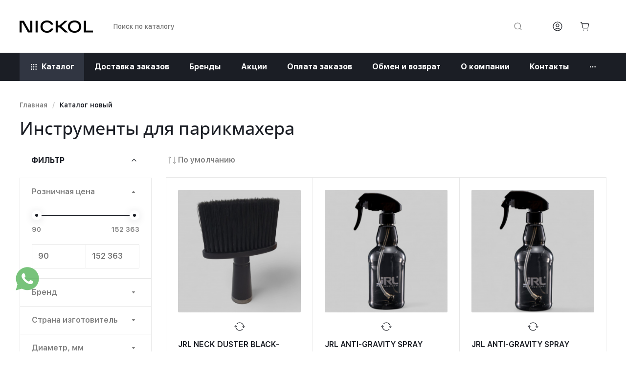

--- FILE ---
content_type: text/html; charset=UTF-8
request_url: https://nickol.kz/bitrix/templates/kosmos_km/request.php?component=bitrix%3Asearch.title&template=popup.1&parameters%5BTOP_COUNT%5D=5&parameters%5BORDER%5D=date&parameters%5BUSE_LANGUAGE_GUESS%5D=Y&parameters%5BCHECK_DATES%5D=N&parameters%5BINPUT_ID%5D=fixed_search&parameters%5BINPUT_TEXT%5D=%D0%9F%D0%BE%D0%B8%D1%81%D0%BA&parameters%5BINPUT_TEXT_COLOR%5D=%23000000&parameters%5BINPUT_SIZE%5D=small&parameters%5BTIPS_USE%5D=Y&parameters%5BTIPS_IMAGE_POSITION%5D=LEFT&parameters%5BTIPS_IMAGE_STUB_USE%5D=Y&parameters%5BTIPS_DESCRIPTION_SHOW%5D=N&parameters%5BTIPS_PRICE_SHOW%5D=Y&parameters%5BTIPS_IBLOCK_NAME_SHOW%5D=N&parameters%5BCATEGORY_0_TITLE_SHOW%5D=Y&parameters%5BPRICE_CODE%5D%5B%5D=BASE&parameters%5BPRICE_VAT_INCLUDE%5D=Y&parameters%5BCURRENCY_CONVERT%5D=N&parameters%5BINPUT_COLOR_MODE%5D=CUSTOM&parameters%5BINPUT_COLOR_BACKGROUND%5D=%23E8E8E8&parameters%5BINPUT_COLOR_TEXT%5D=%23000000&parameters%5BSETTINGS_USE%5D=N&parameters%5BBUTTON_TEXT_SHOW%5D=N&parameters%5BBUTTON_TEXT%5D=%D0%9F%D0%BE%D0%B8%D1%81%D0%BA&parameters%5BFULL_PAGE%5D=N&parameters%5BNUM_CATEGORIES%5D=1&parameters%5BCATEGORY_0%5D%5B%5D=no&parameters%5BCATEGORY_0_iblock_catalogs%5D%5B%5D=all&parameters%5BCATEGORY_0_TITLE%5D=%D0%9F%D0%BE%D0%B8%D1%81%D0%BA%20%D0%BF%D0%BE%20%D1%81%D0%B0%D0%B9%D1%82%D1%83&parameters%5BSHOW_OTHERS%5D=N&parameters%5BPAGE%5D=%2Fsearch%2F&route=components.get&siteId=km&templateId=kosmos_km
body_size: 3278
content:
<script>BX.loadCSS(['/bitrix/templates/kosmos_km/components/bitrix/search.title/popup.1/style.min.css?176839763812938']);</script><script>if(!window.BX)window.BX={};if(!window.BX.message)window.BX.message=function(mess){if(typeof mess==='object'){for(let i in mess) {BX.message[i]=mess[i];} return true;}};</script>
<script>(window.BX||top.BX).message({"LANGUAGE_ID":"ru","FORMAT_DATE":"DD.MM.YYYY","FORMAT_DATETIME":"DD.MM.YYYY HH:MI:SS","COOKIE_PREFIX":"NICKOL","SERVER_TZ_OFFSET":"21600","UTF_MODE":"Y","SITE_ID":"km","SITE_DIR":"\/","USER_ID":"","SERVER_TIME":1768934503,"USER_TZ_OFFSET":0,"USER_TZ_AUTO":"Y","bitrix_sessid":"aa5777b7a38b212201bfdc201572487e"});</script>




<script src="/bitrix/components/bitrix/search.title/script.min.js?17683976666543"></script>

<script>if (window.location.hash != '' && window.location.hash != '#') top.BX.ajax.history.checkRedirectStart('bxajaxid', 'e9d393727b3d3057e7e35c9656239ea8')</script><div id="comp_e9d393727b3d3057e7e35c9656239ea8"><div id="i-0-bitrix-search-title-popup-1-XdqEv1D1qiUE" class="ns-bitrix c-search-title c-search-title-popup-1" data-theme="black">            <div class="search-title-button search-main-theme ui-text-ntr-d" data-action="search.open">            <div class="flex flex--a-v-end">
                <div class="search-title-button-icon flex-item ui-svg-24">
                    <svg xmlns="http://www.w3.org/2000/svg">
                        <use xlink:href="#loupe"></use>
                    </svg>
                </div>
                            </div>
        </div>        <div class="search-title-overlay" data-role="overlay" data-action="search.close"></div>        <div id="i-0-bitrix-search-title-popup-1-XdqEv1D1qiUE-panel" class="search-title ui-bg-ntr-b ind-m-ng-b-2" data-role="panel">            <div class="search-title-wrapper template-container template-container-ignore ind-p-v-45 ind-768-p-v-11">
                <form class="search-title-form-wrapper flex" action="/search/" method="get" data-role="search.form">                    <div class="flex-item flex-item--grow-1">
                        <input type="text" id="fixed_search" class="search-title-form-input ui-input-text" name="q" autocomplete="off" placeholder="Поиск" data-role="input">                        <div class="search-title-form-clear flex flex--a-v-center">
                            <div class="search-title-form-clear-button flex-item" data-action="search.clear" data-hidden="true">
                                <div class="search-title-form-clear-button-text ui-text-large ui-text-height-2 ui-text-ntr-qd ui-text-prm-hover" data-hidden="mobile">Очистить</div>                                <div class="search-title-form-clear-button-svg ui-svg-24 ui-svg-stroke-prm" data-hidden="desktop">
                                    <svg xmlns="http://www.w3.org/2000/svg">
                                        <use xlink:href="#cross"></use>
                                    </svg>
                                </div>
                            </div>
                        </div>
                    </div>
                    <div class="flex-item ind-p-l-24" data-hidden="mobile">
                        <button type="submit" class="search-title-form-button-submit ind-p-h-32 ui-button ui-text-large" data-action="search.submit">Найти</button>                    </div>
                    <div class="flex-item flex-item--a-center ind-p-l-32 ind-768-p-l-16">
                        <div class="search-title-form-button-close" data-action="search.close">
                            <div class="ui-text-small ui-text-prm" data-hidden="desktop">
                                Отмена                            </div>
                            <div class="ui-svg-32 ui-svg-stroke-ntr-sd" data-hidden="mobile">
                                <svg xmlns="http://www.w3.org/2000/svg">
                                    <use xlink:href="#cross"></use>
                                </svg>
                            </div>
                        </div>
                    </div>
                </form>            </div>
        </div>        <script type="text/javascript">
    application.load(function (data) {
        const app = this;
        const $ = app.libraries.load('$');
        const root = data.nodes;
        const overlay = $('[data-role="overlay"]', root);
        const panel = $('[data-role="panel"]', root);
        const input = $('[data-role="input"]', panel);
        const page = $('html');
        const isIOS = /iPad|iPhone|iPod/.test(navigator.userAgent);

        let component = null;
        let state = false;
        let touchStartY = 0;
        let touchMoved = false;

        const buttons = {
            open: $('[data-action="search.open"]', root),
            close: $('[data-action="search.close"]', root),
            clear: $('[data-action="search.clear"]', root)
        };

        const methods = {
            open: () => {
                if (state) return;

                state = true;
                root.attr('data-expanded', 'true');
                page.css({
                    'overflow': 'hidden',
                    'height': '100%'
                });

                                if (component) {
                    component.RESULT.style.top = panel.height() + 'px';
                                    }
                
                setTimeout(() => input.focus(), 400);
            },

            close: () => {
                if (!state) return;

                state = false;
                root.attr('data-expanded', 'false');

                if (component) {
                    component.RESULT.style.display = 'none';
                }

                setTimeout(() => {
                    input.blur();
                    page.css({
                        'overflow': '',
                        'height': ''
                    });
                }, 400);
            },

            clear: () => {
                input[0].value = '';
                buttons.clear.attr('data-hidden', 'true');

                if (component) {
                    component.RESULT.style.display = 'none';
                }
            },

            input: () => {
                buttons.clear.attr('data-hidden', input[0].value.length ? 'false' : 'true');
            }
        };

        const addEnhancedEvents = (element, handler) => {
            // ��������� CSS ��� iOS
            if (isIOS) {
                element[0].style.cursor = 'pointer';
                element[0].style.webkitTapHighlightColor = 'transparent';
            }

            // ���������� �����
            element.on('click', handler);

            // ����������� ����������� ��� iOS
            if (isIOS) {
                element[0].addEventListener('touchstart', (e) => {
                    touchStartY = e.touches[0].clientY;
                    touchMoved = false;
                }, {passive: true});

                element[0].addEventListener('touchmove', (e) => {
                    const y = e.touches[0].clientY;
                    const dy = Math.abs(y - touchStartY);
                    if (dy > 5) {
                        touchMoved = true;
                    }
                }, {passive: true});

                element[0].addEventListener('touchend', (e) => {
                    if (!touchMoved) {
                        e.preventDefault();
                        handler();
                    }
                }, {passive: false});
            }
        };

        // ������������� ������������
        addEnhancedEvents(buttons.open, methods.open);
        addEnhancedEvents(buttons.close, methods.close);
        addEnhancedEvents(buttons.clear, methods.clear);

        input.on('input', methods.input);
        methods.input();

                    component = new JCTitleSearch({'AJAX_PAGE': '/bitrix/templates/kosmos_km/request.php?component=bitrix%3Asearch.title&template=popup.1&parameters%5BTOP_COUNT%5D=5&parameters%5BORDER%5D=date&parameters%5BUSE_LANGUAGE_GUESS%5D=Y&parameters%5BCHECK_DATES%5D=N&parameters%5BINPUT_ID%5D=fixed_search&parameters%5BINPUT_TEXT%5D=%D0%9F%D0%BE%D0%B8%D1%81%D0%BA&parameters%5BINPUT_TEXT_COLOR%5D=%23000000&parameters%5BINPUT_SIZE%5D=small&parameters%5BTIPS_USE%5D=Y&parameters%5BTIPS_IMAGE_POSITION%5D=LEFT&parameters%5BTIPS_IMAGE_STUB_USE%5D=Y&parameters%5BTIPS_DESCRIPTION_SHOW%5D=N&parameters%5BTIPS_PRICE_SHOW%5D=Y&parameters%5BTIPS_IBLOCK_NAME_SHOW%5D=N&parameters%5BCATEGORY_0_TITLE_SHOW%5D=Y&parameters%5BPRICE_CODE%5D%5B0%5D=BASE&parameters%5BPRICE_VAT_INCLUDE%5D=Y&parameters%5BCURRENCY_CONVERT%5D=N&parameters%5BINPUT_COLOR_MODE%5D=CUSTOM&parameters%5BINPUT_COLOR_BACKGROUND%5D=%23E8E8E8&parameters%5BINPUT_COLOR_TEXT%5D=%23000000&parameters%5BSETTINGS_USE%5D=N&parameters%5BBUTTON_TEXT_SHOW%5D=N&parameters%5BBUTTON_TEXT%5D=%D0%9F%D0%BE%D0%B8%D1%81%D0%BA&parameters%5BFULL_PAGE%5D=N&parameters%5BNUM_CATEGORIES%5D=1&parameters%5BCATEGORY_0%5D%5B0%5D=no&parameters%5BCATEGORY_0_iblock_catalogs%5D%5B0%5D=all&parameters%5BCATEGORY_0_TITLE%5D=%D0%9F%D0%BE%D0%B8%D1%81%D0%BA+%D0%BF%D0%BE+%D1%81%D0%B0%D0%B9%D1%82%D1%83&parameters%5BSHOW_OTHERS%5D=N&parameters%5BPAGE%5D=%2Fsearch%2F&route=components.get&siteId=km&templateId=kosmos_km', 'CONTAINER_ID': 'i-0-bitrix-search-title-popup-1-XdqEv1D1qiUE-panel', 'INPUT_ID': 'fixed_search', 'MIN_QUERY_LEN': 2});

            component.onFocusLost = () => {};

            const originalShowResult = component.ShowResult;
            component.ShowResult = function() {
                if (state) {
                    originalShowResult.apply(component, arguments);
                    $(component.RESULT)
                        .find('[data-role="scrollbar"]')
                        .scrollbar();
                }
            };

            const handleDocumentClick = (event) => {
                const target = $(event.target);
                if (component && component.RESULT) {
                    if (
                        target.isOrClosest(overlay) ||
                        !target.isOrClosest([component.CONTAINER, component.RESULT])
                    ) {
                        component.RESULT.style.display = 'none';
                    }
                }
            };

            $(document).on('click', handleDocumentClick);

            if (isIOS) {
                document.addEventListener('touchstart', handleDocumentClick, {passive: true});
            }
            }, {
        'name': '[Component] bitrix:search.title (popup.1)',
        'options': {
            'nodes': '#i-0-bitrix-search-title-popup-1-XdqEv1D1qiUE'        }
    });
</script>    </div></div><script>if (top.BX.ajax.history.bHashCollision) top.BX.ajax.history.checkRedirectFinish('bxajaxid', 'e9d393727b3d3057e7e35c9656239ea8');</script><script>top.BX.ready(BX.defer(function() {window.AJAX_PAGE_STATE = new top.BX.ajax.component('comp_e9d393727b3d3057e7e35c9656239ea8'); top.BX.ajax.history.init(window.AJAX_PAGE_STATE);}))</script>

--- FILE ---
content_type: text/html; charset=UTF-8
request_url: https://nickol.kz/bitrix/templates/kosmos_km/request.php?component=bitrix%3Asearch.title&template=popup.1&parameters%5BTOP_COUNT%5D=5&parameters%5BORDER%5D=date&parameters%5BUSE_LANGUAGE_GUESS%5D=Y&parameters%5BCHECK_DATES%5D=N&parameters%5BSETTINGS_USE%5D=Y&parameters%5BINPUT_ID%5D=mobileHeaderSearch&parameters%5BINPUT_TEXT%5D=%D0%9F%D0%BE%D0%B8%D1%81%D0%BA&parameters%5BBUTTON_TEXT_SHOW%5D=N&parameters%5BBUTTON_TEXT%5D=%D0%9F%D0%BE%D0%B8%D1%81%D0%BA&parameters%5BFULL_PAGE%5D=N&parameters%5BTIPS_USE%5D=Y&parameters%5BTIPS_IMAGE_POSITION%5D=LEFT&parameters%5BTIPS_IMAGE_STUB_USE%5D=Y&parameters%5BTIPS_DESCRIPTION_SHOW%5D=Y&parameters%5BTIPS_PRICE_SHOW%5D=Y&parameters%5BTIPS_IBLOCK_NAME_SHOW%5D=N&parameters%5BCATEGORY_0_TITLE_SHOW%5D=N&parameters%5BPRICE_CODE%5D%5B%5D=BASE&parameters%5BPRICE_VAT_INCLUDE%5D=Y&parameters%5BCURRENCY_CONVERT%5D=N&parameters%5BNUM_CATEGORIES%5D=1&parameters%5BCATEGORY_0%5D%5B%5D=no&parameters%5BCATEGORY_0_iblock_catalogs%5D%5B%5D=all&parameters%5BCATEGORY_0_TITLE%5D=%D0%9F%D0%BE%D0%B8%D1%81%D0%BA%20%D0%BF%D0%BE%20%D1%81%D0%B0%D0%B9%D1%82%D1%83&parameters%5BSHOW_OTHERS%5D=N&parameters%5BPAGE%5D=&parameters%5BINPUT_BORDER_SHOW%5D=Y&parameters%5BINPUT_LIGHT%5D=N&parameters%5BBUTTON_LIGHT%5D=N&route=components.get&siteId=km&templateId=kosmos_km
body_size: 3250
content:
<script>BX.loadCSS(['/bitrix/templates/kosmos_km/components/bitrix/search.title/popup.1/style.min.css?176839763812938']);</script><script>if(!window.BX)window.BX={};if(!window.BX.message)window.BX.message=function(mess){if(typeof mess==='object'){for(let i in mess) {BX.message[i]=mess[i];} return true;}};</script>
<script>(window.BX||top.BX).message({"LANGUAGE_ID":"ru","FORMAT_DATE":"DD.MM.YYYY","FORMAT_DATETIME":"DD.MM.YYYY HH:MI:SS","COOKIE_PREFIX":"NICKOL","SERVER_TZ_OFFSET":"21600","UTF_MODE":"Y","SITE_ID":"km","SITE_DIR":"\/","USER_ID":"","SERVER_TIME":1768934503,"USER_TZ_OFFSET":0,"USER_TZ_AUTO":"Y","bitrix_sessid":"aa5777b7a38b212201bfdc201572487e"});</script>




<script src="/bitrix/components/bitrix/search.title/script.min.js?17683976666543"></script>

<script>if (window.location.hash != '' && window.location.hash != '#') top.BX.ajax.history.checkRedirectStart('bxajaxid', 'e9d393727b3d3057e7e35c9656239ea8')</script><div id="comp_e9d393727b3d3057e7e35c9656239ea8"><div id="i-0-bitrix-search-title-popup-1-XdqEv1TMv34V" class="ns-bitrix c-search-title c-search-title-popup-1" data-theme="black" data-full="true">            <div class="search-title-button search-main-theme ui-text-ntr-d" data-action="search.open">            <div class="flex flex--a-v-end">
                <div class="search-title-button-icon flex-item ui-svg-24">
                    <svg xmlns="http://www.w3.org/2000/svg">
                        <use xlink:href="#loupe"></use>
                    </svg>
                </div>
                            </div>
        </div>        <div class="search-title-overlay" data-role="overlay" data-action="search.close"></div>        <div id="i-0-bitrix-search-title-popup-1-XdqEv1TMv34V-panel" class="search-title ind-m-ng-b-2" data-role="panel">            <div class="search-title-wrapper template-container template-container-ignore ind-p-v-45 ind-768-p-v-11">
                <form class="search-title-form-wrapper flex" action="/search/index.php" method="get" data-role="search.form">                    <div class="flex-item flex-item--grow-1">
                        <input type="text" id="mobileHeaderSearch" class="search-title-form-input ui-input-text" name="q" autocomplete="off" placeholder="Поиск" data-role="input">                        <div class="search-title-form-clear flex flex--a-v-center">
                            <div class="search-title-form-clear-button flex-item" data-action="search.clear" data-hidden="true">
                                <div class="search-title-form-clear-button-text ui-text-large ui-text-height-2 ui-text-ntr-qd ui-text-prm-hover" data-hidden="mobile">Очистить</div>                                <div class="search-title-form-clear-button-svg ui-svg-24 ui-svg-stroke-prm" data-hidden="desktop">
                                    <svg xmlns="http://www.w3.org/2000/svg">
                                        <use xlink:href="#cross"></use>
                                    </svg>
                                </div>
                            </div>
                        </div>
                    </div>
                    <div class="flex-item ind-p-l-24" data-hidden="mobile">
                        <button type="submit" class="search-title-form-button-submit ind-p-h-32 ui-button ui-text-large" data-action="search.submit">Найти</button>                    </div>
                    <div class="flex-item flex-item--a-center ind-p-l-32 ind-768-p-l-16">
                        <div class="search-title-form-button-close" data-action="search.close">
                            <div class="ui-text-small ui-text-prm" data-hidden="desktop">
                                Отмена                            </div>
                            <div class="ui-svg-32 ui-svg-stroke-ntr-sd" data-hidden="mobile">
                                <svg xmlns="http://www.w3.org/2000/svg">
                                    <use xlink:href="#cross"></use>
                                </svg>
                            </div>
                        </div>
                    </div>
                </form>            </div>
        </div>        <script type="text/javascript">
    application.load(function (data) {
        const app = this;
        const $ = app.libraries.load('$');
        const root = data.nodes;
        const overlay = $('[data-role="overlay"]', root);
        const panel = $('[data-role="panel"]', root);
        const input = $('[data-role="input"]', panel);
        const page = $('html');
        const isIOS = /iPad|iPhone|iPod/.test(navigator.userAgent);

        let component = null;
        let state = false;
        let touchStartY = 0;
        let touchMoved = false;

        const buttons = {
            open: $('[data-action="search.open"]', root),
            close: $('[data-action="search.close"]', root),
            clear: $('[data-action="search.clear"]', root)
        };

        const methods = {
            open: () => {
                if (state) return;

                state = true;
                root.attr('data-expanded', 'true');
                page.css({
                    'overflow': 'hidden',
                    'height': '100%'
                });

                                if (component) {
                    component.RESULT.style.top = panel.height() + 'px';
                                        component.RESULT.style.bottom = '0';
                                    }
                
                setTimeout(() => input.focus(), 400);
            },

            close: () => {
                if (!state) return;

                state = false;
                root.attr('data-expanded', 'false');

                if (component) {
                    component.RESULT.style.display = 'none';
                }

                setTimeout(() => {
                    input.blur();
                    page.css({
                        'overflow': '',
                        'height': ''
                    });
                }, 400);
            },

            clear: () => {
                input[0].value = '';
                buttons.clear.attr('data-hidden', 'true');

                if (component) {
                    component.RESULT.style.display = 'none';
                }
            },

            input: () => {
                buttons.clear.attr('data-hidden', input[0].value.length ? 'false' : 'true');
            }
        };

        const addEnhancedEvents = (element, handler) => {
            // ��������� CSS ��� iOS
            if (isIOS) {
                element[0].style.cursor = 'pointer';
                element[0].style.webkitTapHighlightColor = 'transparent';
            }

            // ���������� �����
            element.on('click', handler);

            // ����������� ����������� ��� iOS
            if (isIOS) {
                element[0].addEventListener('touchstart', (e) => {
                    touchStartY = e.touches[0].clientY;
                    touchMoved = false;
                }, {passive: true});

                element[0].addEventListener('touchmove', (e) => {
                    const y = e.touches[0].clientY;
                    const dy = Math.abs(y - touchStartY);
                    if (dy > 5) {
                        touchMoved = true;
                    }
                }, {passive: true});

                element[0].addEventListener('touchend', (e) => {
                    if (!touchMoved) {
                        e.preventDefault();
                        handler();
                    }
                }, {passive: false});
            }
        };

        // ������������� ������������
        addEnhancedEvents(buttons.open, methods.open);
        addEnhancedEvents(buttons.close, methods.close);
        addEnhancedEvents(buttons.clear, methods.clear);

        input.on('input', methods.input);
        methods.input();

                    component = new JCTitleSearch({'AJAX_PAGE': '/bitrix/templates/kosmos_km/request.php?component=bitrix%3Asearch.title&template=popup.1&parameters%5BTOP_COUNT%5D=5&parameters%5BORDER%5D=date&parameters%5BUSE_LANGUAGE_GUESS%5D=Y&parameters%5BCHECK_DATES%5D=N&parameters%5BSETTINGS_USE%5D=Y&parameters%5BINPUT_ID%5D=mobileHeaderSearch&parameters%5BINPUT_TEXT%5D=%D0%9F%D0%BE%D0%B8%D1%81%D0%BA&parameters%5BBUTTON_TEXT_SHOW%5D=N&parameters%5BBUTTON_TEXT%5D=%D0%9F%D0%BE%D0%B8%D1%81%D0%BA&parameters%5BFULL_PAGE%5D=N&parameters%5BTIPS_USE%5D=Y&parameters%5BTIPS_IMAGE_POSITION%5D=LEFT&parameters%5BTIPS_IMAGE_STUB_USE%5D=Y&parameters%5BTIPS_DESCRIPTION_SHOW%5D=Y&parameters%5BTIPS_PRICE_SHOW%5D=Y&parameters%5BTIPS_IBLOCK_NAME_SHOW%5D=N&parameters%5BCATEGORY_0_TITLE_SHOW%5D=N&parameters%5BPRICE_CODE%5D%5B0%5D=BASE&parameters%5BPRICE_VAT_INCLUDE%5D=Y&parameters%5BCURRENCY_CONVERT%5D=N&parameters%5BNUM_CATEGORIES%5D=1&parameters%5BCATEGORY_0%5D%5B0%5D=no&parameters%5BCATEGORY_0_iblock_catalogs%5D%5B0%5D=all&parameters%5BCATEGORY_0_TITLE%5D=%D0%9F%D0%BE%D0%B8%D1%81%D0%BA+%D0%BF%D0%BE+%D1%81%D0%B0%D0%B9%D1%82%D1%83&parameters%5BSHOW_OTHERS%5D=N&parameters%5BPAGE%5D=&parameters%5BINPUT_BORDER_SHOW%5D=Y&parameters%5BINPUT_LIGHT%5D=N&parameters%5BBUTTON_LIGHT%5D=N&route=components.get&siteId=km&templateId=kosmos_km', 'CONTAINER_ID': 'i-0-bitrix-search-title-popup-1-XdqEv1TMv34V-panel', 'INPUT_ID': 'mobileHeaderSearch', 'MIN_QUERY_LEN': 2});

            component.onFocusLost = () => {};

            const originalShowResult = component.ShowResult;
            component.ShowResult = function() {
                if (state) {
                    originalShowResult.apply(component, arguments);
                    $(component.RESULT)
                        .find('[data-role="scrollbar"]')
                        .scrollbar();
                }
            };

            const handleDocumentClick = (event) => {
                const target = $(event.target);
                if (component && component.RESULT) {
                    if (
                        target.isOrClosest(overlay) ||
                        !target.isOrClosest([component.CONTAINER, component.RESULT])
                    ) {
                        component.RESULT.style.display = 'none';
                    }
                }
            };

            $(document).on('click', handleDocumentClick);

            if (isIOS) {
                document.addEventListener('touchstart', handleDocumentClick, {passive: true});
            }
            }, {
        'name': '[Component] bitrix:search.title (popup.1)',
        'options': {
            'nodes': '#i-0-bitrix-search-title-popup-1-XdqEv1TMv34V'        }
    });
</script>    </div></div><script>if (top.BX.ajax.history.bHashCollision) top.BX.ajax.history.checkRedirectFinish('bxajaxid', 'e9d393727b3d3057e7e35c9656239ea8');</script><script>top.BX.ready(BX.defer(function() {window.AJAX_PAGE_STATE = new top.BX.ajax.component('comp_e9d393727b3d3057e7e35c9656239ea8'); top.BX.ajax.history.init(window.AJAX_PAGE_STATE);}))</script>

--- FILE ---
content_type: text/css
request_url: https://nickol.kz/bitrix/templates/kosmos_km/assets/css/application.css?17683976391017977
body_size: 99637
content:
*,
*::after,
*::before {
  -webkit-box-sizing: border-box;
  -moz-box-sizing: border-box;
  box-sizing: border-box;
}

*:not(:defined) {
  opacity: 0;
}

html {
  line-height: 1.6;
  -webkit-text-size-adjust: 100%;
}
@supports selector(::-webkit-scrollbar) {
  html::-webkit-scrollbar {
    width: 0.5vw;
    min-width: 8px;
    height: 0.5vw;
    min-height: 8px;
  }
  html::-webkit-scrollbar-track {
    background-color: rgba(0, 0, 0, 0.1);
    border-radius: 100px;
  }
  html::-webkit-scrollbar-thumb {
    background-color: var(--color-primary-base);
    border-radius: 100px;
  }
  html::-webkit-scrollbar-thumb:hover {
    background-color: var(--color-primary-bright);
  }
}
@supports not selector(::-webkit-scrollbar) {
  html {
    scrollbar-color: var(--color-primary-base) rgba(0, 0, 0, 0.1);
    scrollbar-width: thin;
  }
}

body {
  margin: 0;
}

main {
  display: block;
}

h1 {
  margin: 0.67em 0;
  font-size: 2em;
}

hr {
  height: 0;
  overflow: visible;
  -webkit-box-sizing: content-box;
  -moz-box-sizing: content-box;
  box-sizing: content-box;
}

pre {
  font-family: monospace, monospace;
  font-size: 1em;
}

a {
  background-color: transparent;
}

abbr[title] {
  text-decoration: underline;
  border-bottom: none;
}

table {
  border-collapse: collapse;
}

tbody,
td,
tfoot,
th,
thead,
tr {
  border-color: inherit;
  border-style: solid;
  border-width: 0;
}

th {
  text-align: inherit;
  text-align: -webkit-match-parent;
}

caption {
  padding-top: 0.5rem;
  padding-bottom: 0.5rem;
  text-align: left;
}

code,
kbd,
samp {
  font-family: monospace, monospace;
  font-size: 1em;
}

small {
  font-size: 0.8em;
}

sub,
sup {
  position: relative;
  font-size: 0.75em;
  line-height: 0;
  vertical-align: baseline;
}

sub {
  bottom: -0.25em;
}

sup {
  top: -0.5em;
}

img {
  border-style: none;
}

button,
input,
optgroup,
select,
textarea {
  margin: 0;
  font-family: inherit;
  font-size: 1em;
  line-height: 1.6;
}

button,
input {
  overflow: visible;
}

button,
select {
  text-transform: none;
}

button,
[type=button],
[type=reset],
[type=submit] {
  -webkit-appearance: button;
}

button::-moz-focus-inner,
[type=button]::-moz-focus-inner,
[type=reset]::-moz-focus-inner,
[type=submit]::-moz-focus-inner {
  padding: 0;
  border-style: none;
}

button:-moz-focusring,
[type=button]:-moz-focusring,
[type=reset]:-moz-focusring,
[type=submit]:-moz-focusring {
  outline: 1px dotted ButtonText;
}

fieldset {
  padding: 0.35em 0.75em 0.625em;
}

legend {
  display: table;
  max-width: 100%;
  padding: 0;
  color: inherit;
  white-space: normal;
}

progress {
  vertical-align: baseline;
}

textarea {
  overflow: auto;
  resize: vertical;
}

[type=checkbox],
[type=radio] {
  padding: 0;
}

[type=number]::-webkit-inner-spin-button,
[type=number]::-webkit-outer-spin-button {
  height: auto;
}

[type=search] {
  -webkit-appearance: textfield;
  outline-offset: -2px;
}

[type=search]::-webkit-search-decoration {
  -webkit-appearance: none;
}

::-webkit-file-upload-button {
  -webkit-appearance: button;
  font: inherit;
}

details {
  display: block;
}

summary {
  display: list-item;
}

template {
  display: none;
}

[hidden] {
  display: none;
}

html {
  height: 100%;
}

body {
  min-height: 100vh;
}
body[data-scroll=false] {
  height: 100vh;
  overflow: hidden;
}
body[data-blur=true] .ui-modal {
  backdrop-filter: blur(1px);
  transform: translateZ(0);
}

@supports (-webkit-touch-callout: none) {
  body[data-blur=true] .ui-modal {
    backdrop-filter: none;
    background: rgba(255, 255, 255, 0.9);
  }
}
.template {
  position: relative;
  z-index: 1;
  min-height: 100vh;
}
.template-container {
  max-width: calc(var(--content-max-width) + var(--content-sides-indent) * 2);
  min-width: var(--content-min-width);
  margin-right: auto;
  margin-left: auto;
  padding-right: var(--content-sides-indent);
  padding-left: var(--content-sides-indent);
}
.template-container .template-container {
  width: 100%;
  min-width: auto;
  padding-right: 0;
  padding-left: 0;
}
.template-container .template-container-ignore {
  min-width: auto;
  padding-right: var(--content-sides-indent);
  padding-left: var(--content-sides-indent);
}
.template[data-editor=true] .layout-header {
  margin-bottom: 32px;
}
.template[data-editor=true] .layout-footer {
  margin-top: 32px;
}

.layout {
  display: grid;
  grid-template-columns: 100%;
  grid-template-rows: auto 1fr auto;
  grid-template-areas: "header" "content" "footer";
  grid-auto-flow: row;
}
.layout-header {
  position: relative;
  z-index: 3;
  grid-area: header;
}
.layout-content {
  position: relative;
  z-index: 2;
  grid-area: content;
}
.layout-footer {
  position: relative;
  z-index: 1;
  grid-area: footer;
}
.layout-columns {
  position: relative;
  z-index: 1;
  display: grid;
  grid-template-columns: 270px calc(100% - 300px);
  grid-template-areas: "column-aside column-content";
  grid-auto-flow: row;
  column-gap: 30px;
}
.layout-columns-reverse {
  grid-template-columns: calc(100% - 302px) 270px;
  grid-template-areas: "column-content column-aside";
}
.layout-column-aside {
  position: relative;
  z-index: 2;
  grid-area: column-aside;
}
.layout-column-content {
  position: relative;
  z-index: 1;
  grid-area: column-content;
}

.fragment-title {
  font-size: var(--font-size-h2);
  font-weight: var(--font-weight-h2);
  line-height: 1.2;
}
.fragment-title-custom {
  display: grid;
  grid-auto-flow: column;
  grid-template-columns: 1fr auto;
  justify-content: space-between;
  align-items: center;
  column-gap: 40px;
}
.fragment-title-button {
  --color: var(--color-neutral-semi-dark);
  display: flex;
  column-gap: 6px;
  align-items: center;
  font-size: 1rem;
  line-height: 1.2;
  color: var(--color);
  transition-duration: var(--duration-base);
  transition-property: color;
  text-decoration: none;
}
.fragment-title-button:hover {
  --color: var(--color-primary-bright);
}
@media (max-width: 768px) {
  .fragment-title-button > [data-role=text] {
    display: none;
  }
}
.fragment-title-button > svg {
  width: 20px;
  height: 20px;
  stroke: var(--color);
  fill: var(--color);
  transition-duration: var(--duration-base);
  transition-property: fill, stroke;
}
@media (max-width: 768px) {
  .fragment-title-button > svg {
    width: var(--font-size-h2);
    height: var(--font-size-h2);
  }
}
.fragment-description {
  font-size: var(--font-size-base);
  color: var(--color-neutral-semi-dark);
  line-height: 1.6;
}
.fragment-header + .fragment-content {
  margin-top: 32px;
}
.fragment-title + .fragment-description, .fragment-title-custom + .fragment-description {
  margin-top: 16px;
}
.fragment-content + .fragment-footer {
  margin-top: 24px;
}

@media all and (max-width: 768px) {
  .layout-columns {
    grid-template-areas: "column-content column-content";
  }
  .layout-column-aside {
    display: none;
  }
}
.ui-button {
  display: inline-flex;
  flex-wrap: nowrap;
  column-gap: var(--ui-button-column-gap, 8px);
  align-items: center;
  justify-content: center;
  width: auto;
  height: auto;
  margin: 0 0;
  padding: var(--ui-button-padding-vertical, 0.75rem) var(--ui-button-padding-horizontal, 1.5rem);
  background-color: var(--ui-button-background-color, var(--ui-button-scheme, #1b1e25));
  border-color: var(--ui-button-border-color, var(--ui-button-scheme, #1b1e25));
  border-style: var(--ui-button-border-style, solid);
  border-width: var(--ui-button-border-width, 1px);
  font-size: var(--ui-button-font-size, 1rem);
  font-weight: var(--ui-button-font-weight, 500);
  line-height: var(--ui-button-line-height, 1.5);
  color: var(--ui-button-color, var(--ui-button-scheme-contrast, #fff));
  text-align: center;
  text-decoration: var(--ui-button-text-decoration, none);
  white-space: var(--ui-button-white-space, nowrap);
  border-radius: var(--ui-button-border-radius, 2px);
  box-shadow: var(--ui-button-shadow, var(--ui-button-shadow-shape, 0 0 0 0) var(--ui-button-shadow-color, var(--ui-button-scheme-opacity, rgba(27, 30, 37, 0.25))));
  user-select: none;
  appearance: var(--ui-button-appearance, none);
  cursor: var(--ui-button-cursor, pointer);
  transition-property: color, background-color, border-color, box-shadow, opacity;
  transition-duration: 0.4s, 0.4s, 0.4s, 0.2s, 0.4s;
  transition-timing-function: ease, ease, ease, ease, ease;
}
.ui-button int-spinner-loading {
  --int-spinner-loading-background-color: var(
    --ui-button-color,
    var(--ui-button-scheme-contrast, #fff)
  );
}
.ui-button.ui-button-transparent {
  background-color: var(--ui-button-background-color-transparent, var(--ui-button--scheme-transparent, transparent));
  color: var(--ui-button-color-transparent, var(--ui-button-scheme, #1b1e25));
}
.ui-button.ui-button-transparent int-spinner-loading {
  --int-spinner-loading-background-color: var(
    --ui-button-color-transparent,
    var(--ui-button-scheme, #1b1e25)
  );
}
.ui-button.ui-button-unround {
  border-radius: 0;
}
.ui-button.ui-button-large {
  font-size: var(--ui-button-font-size-large, 1.15rem);
  padding: var(--ui-button-padding-vertical-large, 0.9rem) var(--ui-button-padding-horizontal-large, 1.65rem);
}
.ui-button.ui-button-small {
  font-size: var(--ui-button-font-size-small, 0.85rem);
  padding: var(--ui-button-padding-vertical-small, 0.6rem) var(--ui-button-padding-horizontal-small, 1.35rem);
}
.ui-button.ui-button-wide {
  width: 100%;
}
.ui-button.ui-button-success {
  --ui-button-scheme: var(--ui-button-scheme-success, #3bb273);
  --ui-button-scheme-contrast: var(--ui-button-scheme-success-contrast, #fff);
  --ui-button-scheme-dark: var(--ui-button-scheme-success-dark, #2e8c5a);
  --ui-button-scheme-light: var(--ui-button-scheme-success-light, #58c88d);
  --ui-button-scheme-opacity: var(--ui-button-scheme-success-opacity, rgba(59, 178, 115, 0.25));
  --ui-button-scheme-transparent: var(--ui-button-scheme-success-transparent, transparent);
}
.ui-button.ui-button-error {
  --ui-button-scheme: var(--ui-button-scheme-error, #dc3545);
  --ui-button-scheme-contrast: var(--ui-button-scheme-error-contrast, #fff);
  --ui-button-scheme-dark: var(--ui-button-scheme-error-dark, #bd2130);
  --ui-button-scheme-light: var(--ui-button-scheme-error-light, #e4606d);
  --ui-button-scheme-opacity: var(--ui-button-scheme-error-opacity, rgba(220, 53, 69, 0.25));
  --ui-button-scheme-transparent: var(--ui-button-scheme-error-transparent, transparent);
}
.ui-button.ui-button-warning {
  --ui-button-scheme: var(--ui-button-scheme-warning, #ffc107);
  --ui-button-scheme-contrast: var(--ui-button-scheme-warning-contrast, #1b1e25);
  --ui-button-scheme-dark: var(--ui-button-scheme-warning-dark, #d39e00);
  --ui-button-scheme-light: var(--ui-button-scheme-warning-light, #ffce3a);
  --ui-button-scheme-opacity: var(--ui-button-scheme-warning-opacity, rgba(255, 193, 7, 0.25));
  --ui-button-scheme-transparent: var(--ui-button-scheme-warning-transparent, transparent) ;
}
.ui-button.ui-button-info {
  --ui-button-scheme: var(--ui-button-scheme-info, #0dcaf0);
  --ui-button-scheme-contrast: var(--ui-button-scheme-info-contrast, #1b1e25);
  --ui-button-scheme-dark: var(--ui-button-scheme-info-dark, #0aa1c0);
  --ui-button-scheme-light: var(--ui-button-scheme-info-light, #3cd5f4);
  --ui-button-scheme-opacity: var(--ui-button-scheme-info-opacity, rgba(13, 202, 240, 0.25));
  --ui-button-scheme-transparent: var(--ui-button-scheme-info-transparent, transparent) ;
}
.ui-button.ui-button-dusk {
  --ui-button-scheme: var(--ui-button-scheme-dusk, #C9C9C9);
  --ui-button-scheme-contrast: var(--ui-button-scheme-dusk-contrast, #fff);
  --ui-button-scheme-dark: var(--ui-button-scheme-dusk-dark, #b0b0b0);
  --ui-button-scheme-light: var(--ui-button-scheme-dusk-light, #e3e3e3);
  --ui-button-scheme-opacity: var(--ui-button-scheme-dusk-opacity, rgba(201, 201, 201, 0.25));
  --ui-button-scheme-transparent: var(--ui-button-scheme-dusk-transparent, transparent) ;
}
.ui-button.ui-button-bright {
  --ui-button-scheme: var(--ui-button-scheme-bright, #F8F8F8);
  --ui-button-scheme-contrast: var(--ui-button-scheme-bright-contrast, #1b1e25);
  --ui-button-scheme-dark: var(--ui-button-scheme-bright-dark, #dfdfdf);
  --ui-button-scheme-light: var(--ui-button-scheme-bright-light, #ebebeb);
  --ui-button-scheme-opacity: var(--ui-button-scheme-bright-opacity, rgba(235, 235, 235, 0.25));
  --ui-button-scheme-transparent: var(--ui-button-scheme-bright-transparent, transparent) ;
}
.ui-button:not(.ui-button-disabled):not(:disabled):hover {
  background-color: var(--ui-button-background-color-hover, var(--ui-button-scheme-light, #313642));
  border-color: var(--ui-button-border-color-hover, var(--ui-button-scheme-light, #313642));
  color: var(--ui-button-color-hover, var(--ui-button-scheme-contrast, #fff));
  box-shadow: var(--ui-button-shadow-hover, var(--ui-button-shadow-shape-hover, 0 0 0 0) var(--ui-button-shadow-color-hover, var(--ui-button-scheme-opacity, rgba(27, 30, 37, 0.25))));
}
.ui-button:not(.ui-button-disabled):not(:disabled):hover int-spinner-loading {
  --int-spinner-loading-background-color: var(
    --ui-button-color-hover,
    var(--ui-button-scheme-contrast, #fff)
  );
}
.ui-button:not(.ui-button-disabled):not(:disabled):focus {
  background-color: var(--ui-button-background-color-focus, var(--ui-button-scheme-light, #313642));
  border-color: var(--ui-button-border-color-focus, var(--ui-button-scheme-light, #313642));
  color: var(--ui-button-color-focus, var(--ui-button-scheme-contrast, #fff));
  box-shadow: var(--ui-button-shadow-focus, var(--ui-button-shadow-shape-focus, 0 0 0 0), var(--ui-button-shadow-color-focus, var(--ui-button-scheme-opacity, rgba(27, 30, 37, 0.25))));
  outline: none;
}
.ui-button:not(.ui-button-disabled):not(:disabled):focus int-spinner-loading {
  --int-spinner-loading-background-color: var(
    --ui-button-color-focus,
    var(--ui-button-scheme-contrast, #fff)
  );
}
.ui-button:not(.ui-button-disabled):not(:disabled):focus-visible {
  background-color: var(--ui-button-background-color-focus-visible, var(--ui-button-scheme-light, #313642));
  border-color: var(--ui-button-border-color-focus-visible, var(--ui-button-scheme-light, #313642));
  color: var(--ui-button-color-focus-visible, var(--ui-button-scheme-contrast, #fff));
  box-shadow: var(--ui-button-shadow-focus-visible, var(--ui-button-shadow-focus-visible-shape, 0 0 0 0.22rem) var(--ui-button-shadow-color-focus-visible, var(--ui-button-scheme-opacity, rgba(27, 30, 37, 0.25))));
  outline: none;
}
.ui-button:not(.ui-button-disabled):not(:disabled):focus-visible int-spinner-loading {
  --int-spinner-loading-background-color: var(
    --ui-button-color-focus-visible,
    var(--ui-button-scheme-contrast, #fff)
  );
}
.ui-button:not(.ui-button-disabled):not(:disabled):active {
  background-color: var(--ui-button-background-color-active, var(--ui-button-scheme-dark, #050608));
  border-color: var(--ui-button-border-color-active, var(--ui-button-scheme-dark, #050608));
  color: var(--ui-button-color-active, var(--ui-button-scheme-contrast, #fff));
  box-shadow: var(--ui-button-shadow-active, var(--ui-button-shadow-shape-active, 0 0 0 0) var(--ui-button-shadow-color-active, var(--ui-button-scheme-opacity, rgba(27, 30, 37, 0.25))));
}
.ui-button:not(.ui-button-disabled):not(:disabled):active int-spinner-loading {
  --int-spinner-loading-background-color: var(
    --ui-button-color-active,
    var(--ui-button-scheme-contrast, #fff)
  );
}
.ui-button.ui-button-disabled, .ui-button:disabled {
  background-color: var(--ui-button-background-color-disabled, var(--ui-button-scheme, #1b1e25));
  border-color: var(--ui-button-border-color-disabled, var(--ui-button-scheme, #1b1e25));
  color: var(--ui-button-color-disabled, var(--ui-button-scheme-contrast, #fff));
  opacity: var(--ui-button-disabled-opacity, 0.5);
  cursor: var(--ui-button-cursor-disabled, not-allowed);
  box-shadow: var(--ui-button-shadow-disabled, var(--ui-button-shadow-shape-disabled, 0 0 0 0) var(--ui-button-shadow-color-disabled, var(--ui-button-scheme-opacity, rgba(27, 30, 37, 0.25))));
  outline: none;
}
.ui-button svg {
  transition-property: fill, stroke;
  transition-duration: 0.4s, 0.4s;
  transition-timing-function: ease, ease;
}
.ui-button [data-role=icon] {
  height: var(--ui-button-svg-size, var(--ui-button-svg-height, 1.5rem));
  width: var(--ui-button-svg-size, var(--ui-button-svg-width, 1.5rem));
}
.ui-button [data-role=icon] svg {
  display: block;
  height: 100%;
  width: 100%;
}

.ui-button-flat {
  display: inline-flex;
  flex-wrap: nowrap;
  column-gap: var(--ui-button-flat-column-gap, 8px);
  align-items: center;
  justify-content: center;
  margin: 0;
  padding: 0;
  background-color: transparent;
  border: none;
  border-radius: var(--ui-button-flat-border-radius, 2px);
  color: var(--ui-button-flat-color, inherit);
  text-align: var(--ui-button-flat-text-align, center);
  white-space: var(--ui-button-flat-white-space, nowrap);
  appearance: var(--ui-button-flat-appearance, none);
  user-select: var(--ui-button-flat-user-select, none);
  cursor: var(--ui-button-flat-cursor, pointer);
  box-shadow: var(--ui-button-flat-shadow, var(--ui-button-flat-shadow-shape, 0 0 0 0) var(--ui-button-flat-shadow-color, var(--ui-button-flat-scheme-opacity, rgba(27, 30, 37, 0.25))));
  transition-property: color, background-color, border-color, box-shadow, opacity;
  transition-duration: 0.4s, 0.4s, 0.4s, 0.2s, 0.4s;
  transition-timing-function: ease, ease, ease, ease, ease;
}
.ui-button-flat:not(:disabled):hover {
  color: var(--ui-button-flat-color-hover, var(--ui-button-flat-scheme, #1b1e25));
  box-shadow: var(--ui-button-flat-shadow-hover, var(--ui-button-flat-shadow-shape-hover, 0 0 0 0) var(--ui-button-flat-shadow-color-hover, var(--ui-button-flat-scheme-opacity, rgba(27, 30, 37, 0.25))));
}
.ui-button-flat:not(:disabled):focus {
  color: var(--ui-button-flat-color-focus, var(--ui-button-flat-scheme, #1b1e25));
  box-shadow: var(--ui-button-flat-shadow-focus, var(--ui-button-flat-shadow-shape-focus, 0 0 0 0) var(--ui-button-flat-shadow-color-focus, var(--ui-button-flat-scheme-opacity, rgba(27, 30, 37, 0.25))));
  outline: none;
}
.ui-button-flat:not(:disabled):focus-visible {
  color: var(--ui-button-flat-color-focus-visible, var(--ui-button-flat-scheme, #1b1e25));
  box-shadow: var(--ui-button-flat-shadow-focus-visible, var(--ui-button-flat-shadow-shape-focus-visible, 0 0 0 0.22rem) var(--ui-button-flat-shadow-color-focus-visible, var(--ui-button-flat-scheme-opacity, rgba(27, 30, 37, 0.25))));
  outline: none;
}
.ui-button-flat:not(:disabled):active {
  color: var(--ui-button-flat-color-active, var(--ui-button-flat-scheme-dark, #050608));
  box-shadow: var(--ui-button-flat-shadow-active, var(--ui-button-flat-shadow-shape-active, 0 0 0 0) var(--ui-button-flat-shadow-color-active, var(--ui-button-flat-scheme-dark, #050608)));
}
.ui-button-flat-disabled, .ui-button-flat:disabled {
  color: var(--ui-button-flat-color-disabled, var(--ui-button-flat-scheme, #1b1e25));
  opacity: var(--ui-button-flat-disabled-opacity, 0.5);
  cursor: not-allowed;
  outline: none;
  box-shadow: var(--ui-button-flat-shadow-disabled, var(--ui-button-flat-shadow-shape-disabled, 0 0 0 0) var(--ui-button-flat-shadow-color-disabled, var(--ui-button-flat-scheme-opacity, rgba(27, 30, 37, 0.25))));
}
.ui-button-flat svg {
  transition-property: fill, stroke;
  transition-duration: 0.4s, 0.4s;
  transition-timing-function: ease, ease;
}
.ui-button-flat.ui-button-flat-success {
  --ui-button-flat-scheme: var(--ui-button-flat-scheme-success, #3bb273);
  --ui-button-flat-scheme-dark: var(--ui-button-flat-scheme-success-dark, #2e8c5a);
  --ui-button-flat-scheme-opacity: var(--ui-button-flat-scheme-success-opacity, rgba(59, 178, 115, 0.25));
}
.ui-button-flat.ui-button-flat-error {
  --ui-button-flat-scheme: var(--ui-button-flat-scheme-error, #dc3545);
  --ui-button-flat-scheme-dark: var(--ui-button-flat-scheme-error-dark, #bd2130);
  --ui-button-flat-scheme-opacity: var(--ui-button-flat-scheme-error-opacity, rgba(220, 53, 69, 0.25));
}
.ui-button-flat.ui-button-flat-warning {
  --ui-button-flat-scheme: var(--ui-button-flat-scheme-warning, #ffc107);
  --ui-button-flat-scheme-dark: var(--ui-button-flat-scheme-warning-dark, #d39e00);
  --ui-button-flat-scheme-opacity: var(--ui-button-flat-scheme-warning-opacity, rgba(255, 193, 7, 0.25));
}
.ui-button-flat.ui-button-flat-info {
  --ui-button-flat-scheme: var(--ui-button-flat-scheme-info, #0dcaf0);
  --ui-button-flat-scheme-dark: var(--ui-button-flat-scheme-info-dark, #0aa1c0);
  --ui-button-flat-scheme-opacity: var(--ui-button-flat-scheme-info-opacity, rgba(13, 202, 240, 0.25));
}
.ui-button-flat.ui-button-flat-dusk {
  --ui-button-flat-scheme: var(--ui-button-flat-scheme-dusk, #1b1e25);
  --ui-button-flat-scheme-dark: var(--ui-button-flat-scheme-dusk-dark, #050608);
  --ui-button-flat-scheme-opacity: var(--ui-button-flat-scheme-dusk-opacity, rgba(27, 30, 37, 0.25));
}
.ui-button-flat.ui-button-flat-bright {
  --ui-button-flat-scheme: var(--ui-button-flat-scheme-bright, #f8f8f8);
  --ui-button-flat-scheme-dark: var(--ui-button-flat-scheme-bright-dark, #dfdfdf);
  --ui-button-flat-scheme-opacity: var(--ui-button-flat-scheme-bright-opacity, rgba(248, 248, 248, 0.25));
}

.ui-input label {
  display: inline-block;
  margin-bottom: 0.5rem;
}
.ui-input input {
  display: block;
  width: 100%;
  appearance: none;
  outline: none;
}
.ui-input input::-webkit-outer-spin-button, .ui-input input::-webkit-inner-spin-button {
  -webkit-appearance: none;
  margin: 0;
}
.ui-input.ui-input-horizontal {
  display: flex;
  flex-direction: row;
  align-items: center;
  column-gap: 1.5rem;
}
.ui-input.ui-input-horizontal label {
  margin-bottom: 0;
}
.ui-input.ui-input-horizontal input {
  flex-grow: 1;
  width: auto;
}

.ui-label {
  font-size: var(--ui-label-font-size, 1rem);
  font-weight: var(--ui-label-font-weight, 400);
  line-height: var(--ui-label-line-height, 1.5);
  color: var(--ui-label-color, #1B1E25);
  transition-property: color;
  transition-duration: 0.4s;
}
.ui-label.ui-label-large {
  font-size: var(--ui-label-font-size-large, 1.15rem);
}
.ui-label.ui-label-small {
  font-size: var(--ui-label-font-size-small, 0.85rem);
}

.ui-input-text {
  padding: var(--ui-input-text-padding-vertical, 0.75rem) var(--ui-input-text-padding-horizontal, 1.5rem);
  background-color: var(--ui-input-text-background-color, var(--ui-input-text-default, #FFF));
  border-color: var(--ui-input-text-border-color, var(--ui-input-text-default-dark, #E8E8E8));
  border-style: var(--ui-input-text-border-style, solid);
  border-width: var(--ui-input-text-border-width, 1px);
  border-radius: var(--ui-input-text-border-radius, 2px);
  font-family: inherit;
  font-size: var(--ui-input-text-font-size, 1rem);
  font-weight: var(--ui-input-text-font-weight, 400);
  line-height: var(--ui-input-text-line-height, 1.5);
  color: var(--ui-input-text-color, var(--ui-input-text-default-contrast, #1B1E25));
  text-overflow: ellipsis;
  box-shadow: var(--ui-input-text-shadow, var(--ui-input-text-shadow-shape, 0 0 0 0) var(--ui-input-text-shadow-color, var(--ui-input-text-scheme-opacity, rgba(0, 101, 255, 0.25))));
  transition-property: background-color, border-color, box-shadow;
  transition-duration: 0.4s, 0.4s, 0.2s;
  outline: none;
}
.ui-input-text:not(:disabled):hover {
  background-color: var(--ui-input-text-background-color-hover, var(--ui-input-text-default, #FFF));
  border-color: var(--ui-input-text-border-color-hover, var(--ui-input-text-scheme, #0065FF));
  box-shadow: var(--ui-input-text-shadow-hover, var(--ui-input-text-shadow-shape-hover, 0 0 0 0) var(--ui-input-text-shadow-color-hover, var(--ui-input-text-scheme-opacity, rgba(0, 101, 255, 0.25))));
}
.ui-input-text:not(:disabled):focus {
  background-color: var(--ui-input-text-background-color-focus, var(--ui-input-text-default, #FFF));
  border-color: var(--ui-input-text-border-color-focus, var(--ui-input-text-scheme, #0065FF));
  box-shadow: var(--ui-input-text-shadow-focus, var(--ui-input-text-shadow-shape-focus, 0 0 0 0) var(--ui-input-text-shadow-color-focus, var(--ui-input-text-scheme-opacity, rgba(0, 101, 255, 0.25))));
}
.ui-input-text:not(:disabled):hover:invalid, .ui-input-text:not(:disabled):focus:invalid {
  background-color: var(--ui-input-text-background-color-invalid, var(--ui-input-text-default, #FFF));
  border-color: var(--ui-input-text-border-color-invalid, var(--ui-input-text-invalid, #E15554));
}
.ui-input-text:not(:disabled):required:hover:valid, .ui-input-text:not(:disabled):required:focus:valid {
  background-color: var(--ui-input-text-background-color-valid, var(--ui-input-text-default, #FFF));
  border-color: var(--ui-input-text-border-color-valid, var(--ui-input-text-valid, #3BB273));
}
.ui-input-text:disabled {
  background-color: var(--ui-input-text-background-color-disabled, var(--ui-input-text-default-dark, #E8E8E8));
  border-color: var(--ui-input-text-border-color-disabled, var(--ui-input-text-default-disabled, #C9C9C9));
  color: var(--ui-input-text-color-disabled, var(--ui-input-text-default-contrast, #1B1E25));
  cursor: not-allowed;
  box-shadow: var(--ui-input-text-shadow-disabled, var(--ui-input-text-shadow-shape-disabled, 0 0 0 0) var(--ui-input-text-shadow-color-disabled, var(--ui-input-text-scheme-opacity, rgba(0, 101, 255, 0.25))));
}
.ui-input-text.ui-input-text-round {
  --ui-input-text-border-radius: 200px;
}
.ui-input-text.ui-input-text-unround {
  --ui-input-text-border-radius: 0;
}
.ui-input-text.ui-input-text-large {
  font-size: var(--ui-input-text-font-size-large, 1.15rem);
  padding: var(--ui-input-text-padding-vertical-large, 0.9rem) var(--ui-input-text-padding-horizontal-large, 1.65rem);
}
.ui-input-text.ui-input-text-small {
  font-size: var(--ui-input-text-font-size-small, 0.85rem);
  padding: var(--ui-input-text-padding-vertical-small, 0.6rem) var(--ui-input-text-padding-horizontal-small, 1.35rem);
}

.ui-checkbox {
  display: flex;
  column-gap: var(--ui-checkbox-column-gap, 1.5rem);
}
.ui-checkbox label {
  align-self: center;
  color: var(--ui-checkbox-label-color, #808080);
}

.ui-checkbox-input {
  display: block;
  flex-shrink: 0;
  height: var(--ui-checkbox-size, var(--ui-checkbox-height, 1.5rem));
  width: var(--ui-checkbox-size, var(--ui-checkbox-width, 1.5rem));
  border-color: var(--ui-checkbox-border-color, var(--ui-checkbox-default, #E8E8E8));
  border-style: var(--ui-checkbox-border-style, solid);
  border-width: var(--ui-checkbox-border-width, 1px);
  border-radius: var(--ui-checkbox-border-radius, 2px);
  box-shadow: var(--ui-checkbox-shadow, var(--ui-checkbox-shadow-shape, 0 0 0 0) var(--ui-checkbox-shadow-color, var(--ui-checkbox-default-opacity, rgba(232, 232, 232, 0.25))));
  cursor: var(--ui-checkbox-cursor, pointer);
  appearance: var(--ui-checkbox-appearance, none);
  transition-property: background-color, border-color, box-shadow;
  transition-duration: 0.4s, 0.4s, 0.22s;
  transition-timing-function: ease, ease, ease;
}
.ui-checkbox-input:checked {
  background-image: var(--ui-checkbox-background-image-checked, url("data:image/svg+xml,<svg width='16' height='16' viewBox='0 0 16 16' fill='none' xmlns='http://www.w3.org/2000/svg'><path d='M12.8001 4.69995L6.20007 11.3L3.20007 8.29995' stroke='white' stroke-width='1.2' stroke-linecap='round' stroke-linejoin='round'/></svg>"));
  background-position: center;
  background-repeat: no-repeat;
  background-size: contain;
}
.ui-checkbox-input:not(:disabled):hover {
  border-color: var(--ui-checkbox-border-color-hover, var(--ui-checkbox-scheme, #0065ff));
  box-shadow: var(--ui-checkbox-shadow-hover, var(--ui-checkbox-shadow-shape-hover, 0 0 0 0) var(--ui-checkbox-shadow-color-hover, var(--ui-checkbox-scheme-opacity, rgba(0, 101, 255, 0.25))));
}
.ui-checkbox-input:not(:disabled):focus {
  border-color: var(--ui-checkbox-border-color-focus, var(--ui-checkbox-scheme, #0065ff));
  box-shadow: var(--ui-checkbox-shadow-focus, var(--ui-checkbox-shadow-shape-focus, 0 0 0 0) var(--ui-checkbox-shadow-color-focus, var(--ui-checkbox-scheme-opacity, rgba(0, 101, 255, 0.25))));
  outline: none;
}
.ui-checkbox-input:not(:disabled):focus:invalid {
  background-color: var(--ui-checkbox-invalid-opacity, rgba(225, 85, 84, 0.15));
  border-color: var(--ui-checkbox-invalid, #e15554);
}
.ui-checkbox-input:not(:disabled):focus-visible {
  border-color: var(--ui-checkbox-border-color-focus-visible, var(--ui-checkbox-scheme, #0065ff));
  box-shadow: var(--ui-checkbox-shadow-focus-visible, var(--ui-checkbox-shadow-shape-focus-visible, 0 0 0 0.2rem) var(--ui-checkbox-shadow-color-focus-visible, var(--ui-checkbox-scheme-opacity, rgba(0, 101, 255, 0.25))));
  outline: none;
}
.ui-checkbox-input:not(:disabled):active {
  background-color: var(--ui-checkbox-background-color-active, var(--ui-checkbox-scheme-dark, #0051cc));
  border-color: var(--ui-checkbox-border-color-active, var(--ui-checkbox-scheme-dark, #0051cc));
  box-shadow: var(--ui-checkbox-shadow-active, var(--ui-checkbox-shadow-shape-active, 0 0 0 0) var(--ui-checkbox-shadow-color-active, var(--ui-checkbox-scheme-opacity, rgba(0, 101, 255, 0.25))));
}
.ui-checkbox-input:not(:disabled):checked {
  background-color: var(--ui-checkbox-background-color-checked, var(--ui-checkbox-scheme, #0065ff));
  border-color: var(--ui-checkbox-border-color-checked, var(--ui-checkbox-scheme, #0065ff));
}
.ui-checkbox-input:not(:disabled):checked:hover {
  background-color: var(--ui-checkbox-background-color-checked-hover, var(--ui-checkbox-scheme-light, #3384ff));
  border-color: var(--ui-checkbox-border-color-checked-hover, var(--ui-checkbox-scheme-light, #3384ff));
}
.ui-checkbox-input:not(:disabled):checked:active {
  background-color: var(--ui-checkbox-background-color-checked-active, var(--ui-checkbox-scheme-dark, #0051cc));
  border-color: var(--ui-checkbox-border-color-checked-active, var(--ui-checkbox-scheme-dark, #0051cc));
}
.ui-checkbox-input:not(:disabled):checked ~ label {
  color: var(--ui-checkbox-label-color-checked, #1B1E25);
}
.ui-checkbox-input:disabled {
  background-color: var(--ui-checkbox-background-color-disabled, var(--ui-checkbox-default-light, #F8F8F8));
  cursor: not-allowed;
}
.ui-checkbox-input:disabled:checked {
  background-color: var(--ui-checkbox-background-color-disabled-checked, var(--ui-checkbox-default, #E8E8E8));
}
.ui-checkbox-input[read-only] {
  cursor: not-allowed;
}
.ui-checkbox-input.ui-checkbox-input-large {
  height: var(--ui-checkbox-size-large, var(--ui-checkbox-height-large, 1.725rem));
  width: var(--ui-checkbox-size-large, var(--ui-checkbox-widht-large, 1.725rem));
}
.ui-checkbox-input.ui-checkbox-input-small {
  height: var(--ui-checkbox-size-small, var(--ui-checkbox-height-small, 1.275rem));
  width: var(--ui-checkbox-size-small, var(--ui-checkbox-width-small, 1.275rem));
}

.ui-checkbox.ui-checkbox-round, .ui-checkbox-input.ui-checkbox-input-round {
  --ui-checkbox-border-radius: var(--ui-checkbox-round, 50%);
}
.ui-checkbox.ui-checkbox-success, .ui-checkbox-input.ui-checkbox-input-success {
  --ui-checkbox-scheme: var(--ui-checkbox-scheme-success, #3bb273);
  --ui-checkbox-scheme-dark: var(--ui-checkbox-scheme-success-dark, #2e8c5a);
  --ui-checkbox-scheme-light: var(--ui-checkbox-scheme-success-light, #58c88d);
  --ui-checkbox-scheme-opacity: var(--ui-checkbox-scheme-success-opacity, rgba(59, 178, 115, 0.25));
}
.ui-checkbox.ui-checkbox-error, .ui-checkbox-input.ui-checkbox-input-error {
  --ui-checkbox-scheme: var(--ui-checkbox-scheme-error, #dc3545);
  --ui-checkbox-scheme-dark: var(--ui-checkbox-scheme-error-dark, #bd2130);
  --ui-checkbox-scheme-light: var(--ui-checkbox-scheme-error-light, #e4606d);
  --ui-checkbox-scheme-opacity: var(--ui-checkbox-scheme-error-opacity, rgba(220, 53, 69, 0.25));
}
.ui-checkbox.ui-checkbox-warning, .ui-checkbox-input.ui-checkbox-input-warning {
  --ui-checkbox-scheme: var(--ui-checkbox-scheme-warning, #ffc107);
  --ui-checkbox-scheme-dark: var(--ui-checkbox-scheme-warning-dark, #d39e00);
  --ui-checkbox-scheme-light: var(--ui-checkbox-scheme-warning-light, #ffce3a);
  --ui-checkbox-scheme-opacity: var(--ui-checkbox-scheme-warning-opacity, rgba(255, 193, 7, 0.25));
}
.ui-checkbox.ui-checkbox-info, .ui-checkbox-input.ui-checkbox-input-info {
  --ui-checkbox-scheme: var(--ui-checkbox-scheme-info, #0dcaf0);
  --ui-checkbox-scheme-dark: var(--ui-checkbox-scheme-info-dark, #0aa1c0);
  --ui-checkbox-scheme-light: var(--ui-checkbox-scheme-info-light, #3cd5f4);
  --ui-checkbox-scheme-opacity: var(--ui-checkbox-scheme-info-opacity, rgba(13, 202, 240, 0.25));
}
.ui-checkbox.ui-checkbox-dusk, .ui-checkbox-input.ui-checkbox-input-dusk {
  --ui-checkbox-scheme: var(--ui-checkbox-scheme-dusk, #C9C9C9);
  --ui-checkbox-scheme-dark: var(--ui-checkbox-scheme-dusk-dark, #b0b0b0);
  --ui-checkbox-scheme-light: var(--ui-checkbox-scheme-dusk-light, #e3e3e3);
  --ui-checkbox-scheme-opacity: var(--ui-checkbox-scheme-dusk-opacity, rgba(201, 201, 201, 0.25));
}

.ui-switch {
  display: flex;
  column-gap: var(--ui-switch-column-gap, 1.5rem);
}
.ui-switch label {
  align-self: center;
  color: var(--ui-switch-label-color, #808080);
}

.ui-switch-input {
  position: relative;
  flex-shrink: 0;
  display: block;
  height: var(--ui-switch-size, var(--ui-switch-height, 1.5rem));
  width: var(--ui-switch-size, var(--ui-switch-width, 3rem));
  margin: 0;
  padding: 0;
  background-color: var(--ui-switch-background-color, var(--ui-switch-default, #E8E8E8));
  border: none;
  border-radius: var(--ui-switch-border-radius, 100px);
  appearance: none;
  cursor: var(--ui-switch-cursor, pointer);
  box-shadow: var(--ui-switch-shadow, var(--ui-switch-shadow-shape, 0 0 0 0) var(--ui-switch-shadow-color, var(--ui-switch-scheme-opacity, rgba(0, 101, 255, 0.25))));
  transition-property: background-color, border-color, box-shadow;
  transition-duration: 0.4s, 0.4s, 0.2s;
}
.ui-switch-input:before {
  content: "";
  display: block;
  position: absolute;
  top: 50%;
  left: 0;
  height: var(--ui-switch-track-size, var(--ui-switch-track-height, 1rem));
  width: var(--ui-switch-track-size, var(--ui-switch-track-width, 1rem));
  margin: 0 var(--ui-switch-track-margin, 0.25rem);
  background-color: #FFF;
  border-radius: var(--ui-switch-border-radius, 100px);
  transform: translateY(-50%);
  box-shadow: var(--ui-switch-track-box-shadow, 0 0.43rem 0.28rem rgba(27, 30, 37, 0.12));
  transition-property: left;
  transition-duration: 0.2s;
}
.ui-switch-input:checked {
  background-color: var(--ui-switch-background-color-checked, var(--ui-switch-scheme, #0065FF));
}
.ui-switch-input:checked ~ label {
  color: var(--ui-switch-label-color-checked, #1B1E25);
}
.ui-switch-input:checked:before {
  left: var(--ui-switch-track-checked-offset, 1.5rem);
}
.ui-switch-input:not(:disabled):hover {
  background-color: var(--ui-switch-background-color-hover, var(--ui-switch-default-dark, #C9C9C9));
  box-shadow: var(--ui-switch-shadow-hover, var(--ui-switch-shadow-shape-hover, 0 0 0 0) var(--ui-switch-shadow-color-hover, var(--ui-switch-scheme-opacity, rgba(0, 101, 255, 0.25))));
}
.ui-switch-input:not(:disabled):focus {
  background-color: var(--ui-switch-background-color-focus, var(--ui-switch-default-dark, #C9C9C9));
  box-shadow: var(--ui-switch-shadow-focus, var(--ui-switch-shadow-shape-focus, 0 0 0 0) var(--ui-switch-shadow-color-focus, var(--ui-switch-scheme-opacity, rgba(0, 101, 255, 0.25))));
  outline: none;
}
.ui-switch-input:not(:disabled):focus-visible {
  background-color: var(--ui-switch-background-color-focus-visible, var(--ui-switch-default, #E8E8E8));
  box-shadow: var(--ui-switch-shadow-focus-visible, var(--ui-switch-shadow-shape-focus-visible, 0 0 0 0.22rem) var(--ui-switch-shadow-color-focus-visible, var(--ui-switch-scheme-opacity, rgba(0, 101, 255, 0.25))));
  outline: none;
}
.ui-switch-input:not(:disabled):checked:hover {
  background-color: var(--ui-switch-background-color-checked-hover, var(--ui-switch-scheme-light, #3384ff));
}
.ui-switch-input:not(:disabled):checked:focus {
  background-color: var(--ui-switch-background-color-focus, var(--ui-switch-scheme-light, #3384ff));
}
.ui-switch-input:disabled {
  opacity: 0.5;
  cursor: not-allowed;
}
.ui-switch-input.ui-switch-input-large {
  height: var(--ui-switch-size-large, var(--ui-switch-height-large, 1.725rem));
  width: var(--ui-switch-size-large, var(--ui-switch-width-large, 3.45rem));
}
.ui-switch-input.ui-switch-input-large:before {
  height: var(--ui-switch-track-size-large, var(--ui-switch-track-height-large, 1.15rem));
  width: var(--ui-switch-track-size-large, var(--ui-switch-track-width-large, 1.15rem));
}
.ui-switch-input.ui-switch-input-large:checked:before {
  left: var(--ui-switch-track-checked-offset-large, 1.8rem);
}
.ui-switch-input.ui-switch-input-small {
  height: var(--ui-switch-size-small, var(--ui-switch-height-small, 1.275rem));
  width: var(--ui-switch-size-small, var(--ui-switch-width-small, 2.55rem));
}
.ui-switch-input.ui-switch-input-small:before {
  height: var(--ui-switch-track-size-small, var(--ui-switch-track-height-small, 0.85rem));
  width: var(--ui-switch-track-size-small, var(--ui-switch-track-height-small, 0.85rem));
}
.ui-switch-input.ui-switch-input-small:checked:before {
  left: var(--ui-switch-track-checked-offset-small, 1.2rem);
}

.ui-switch.ui-switch-unround, .ui-switch-input.ui-switch-input-unround {
  --ui-switch-border-radius: var(--ui-switch-unrounded, 2px);
}
.ui-switch.ui-switch-success, .ui-switch-input.ui-switch-input-success {
  --ui-switch-scheme: var(--ui-switch-scheme-success, #3bb273);
  --ui-switch-scheme-light: var(--ui-switch-scheme-success-light, #58c88d);
  --ui-switch-scheme-opacity: var(--ui-switch-scheme-success-opacity, rgba(59, 178, 115, 0.25));
}
.ui-switch.ui-switch-error, .ui-switch-input.ui-switch-input-error {
  --ui-switch-scheme: var(--ui-switch-scheme-error, #dc3545);
  --ui-switch-scheme-light: var(--ui-switch-scheme-error-light, #e4606d);
  --ui-switch-scheme-opacity: var(--ui-switch-scheme-error-opacity, rgba(220, 53, 69, 0.25));
}
.ui-switch.ui-switch-warning, .ui-switch-input.ui-switch-input-warning {
  --ui-switch-scheme: var(--ui-switch-scheme-warning, #ffc107);
  --ui-switch-scheme-light: var(--ui-switch-scheme-warning-light, #ffce3a);
  --ui-switch-scheme-opacity: var(--ui-switch-scheme-warning-opacity, rgba(255, 193, 7, 0.25));
}
.ui-switch.ui-switch-info, .ui-switch-input.ui-switch-input-info {
  --ui-switch-scheme: var(--ui-switch-scheme-info, #0dcaf0);
  --ui-switch-scheme-light: var(--ui-switch-scheme-info-light, #3cd5f4);
  --ui-switch-scheme-opacity: var(--ui-switch-scheme-info-opacity, rgba(13, 202, 240, 0.25));
}

.ui-radio {
  display: flex;
  flex-direction: row;
  column-gap: 1.5rem;
}
.ui-radio input {
  flex-shrink: 0;
}
.ui-radio label {
  align-self: center;
  color: var(--ui-radio-label-color, #808080);
}

.ui-radio-input {
  position: relative;
  height: var(--ui-radio-size, var(--ui-radio-height, 1.5rem));
  width: var(--ui-radio-size, var(--ui-radio-width, 1.5rem));
  background-color: var(--ui-radio-background-color, var(--ui-radio-default, #FFF));
  border-color: var(--ui-radio-border-color, var(--ui-radio-default-dark, #E8E8E8));
  border-style: solid;
  border-width: var(--ui-radio-border-width, 1px);
  border-radius: var(--ui-radio-border-radius, 50%);
  box-shadow: var(--ui-radio-shadow, var(--ui-radio-shadow-shape, 0 0 0 0) var(--ui-radio-shadow-color, var(--ui-radio-scheme-opacity, rgba(0, 101, 255, 0.25))));
  appearance: none;
  cursor: pointer;
  transition-property: background-color, border-color, box-shadow;
  transition-duration: 0.4s, 0.4s, 0.2s;
}
.ui-radio-input:not(:disabled):hover {
  background-color: #FFF;
  border-color: var(--ui-radio-border-color-hover, var(--ui-radio-scheme, #0065FF));
  box-shadow: var(--ui-radio-shadow-hover, var(--ui-radio-shadow-shape-hover, 0 0 0 0) var(--ui-radio-shadow-color-hover, var(--ui-radio-scheme-opacity, rgba(0, 101, 255, 0.25))));
}
.ui-radio-input:not(:disabled):focus {
  border-color: var(--ui-radio-border-color-focus, var(--ui-radio-scheme-light, #3384ff));
  box-shadow: var(--ui-radio-shadow-focus, var(--ui-radio-shadow-shape-focus, 0 0 0 0) var(--ui-radio-shadow-color-focus, var(--ui-radio-scheme-opacity, rgba(0, 101, 255, 0.25))));
  outline: none;
}
.ui-radio-input:not(:disabled):focus-visible {
  border-color: var(--ui-radio-border-color-focus-visible, var(--ui-radio-scheme-light, #3384ff));
  box-shadow: var(--ui-radio-shadow, var(--ui-radio-shadow-shape, 0 0 0 0.22rem) var(--ui-radio-shadow-color, var(--ui-radio-scheme-opacity, rgba(0, 101, 255, 0.25))));
  outline: none;
}
.ui-radio-input:not(:disabled):active {
  background-color: var(--ui-radio-background-color-active, var(--ui-radio-scheme-dark, #0051cc));
  border-color: var(--ui-radio-border-color-active, var(--ui-radio-scheme-dark, #0051cc));
  box-shadow: var(--ui-radio-shadow-active, var(--ui-radio-shadow-shape-active, 0 0 0 0) var(--ui-radio-shadow-color-active, var(--ui-radio-scheme-opacity, rgba(0, 101, 255, 0.25))));
}
.ui-radio-input:not(:disabled):checked {
  background-color: var(--ui-radio-background-color-checked, var(--ui-radio-scheme, #0065FF));
  background-image: url("data:image/svg+xml,%3csvg xmlns='http://www.w3.org/2000/svg' viewBox='-4 -4 8 8'%3e%3ccircle r='2' fill='%23fff'/%3e%3c/svg%3e");
  background-size: cover;
  background-position: center;
  border-color: var(--ui-radio-border-color-checked, var(--ui-radio-scheme, #0065FF));
}
.ui-radio-input:not(:disabled):checked:hover {
  background-color: var(--ui-radio-background-color-checked-hover, var(--ui-radio-scheme-light, #3384ff));
  border-color: var(--ui-radio-border-color-checked-hover, var(--ui-radio-scheme-light, #3384ff));
}
.ui-radio-input:not(:disabled):checked:active {
  background-color: var(--ui-radio-background-color-checked-active, var(--ui-radio-scheme-dark, #0051cc));
  border-color: var(--ui-radio-border-color-checked-active, var(--ui-radio-scheme-dark, #0051cc));
}
.ui-radio-input:not(:disabled):checked ~ label {
  color: var(--ui-radio-label-color-checked, #1B1E25);
}
.ui-radio-input:disabled {
  background-color: var(--ui-radio-background-color-disabled, var(--ui-radio-default-disabled, #F8F8F8));
}
.ui-radio-input:disabled, .ui-radio-input:disabled ~ label {
  cursor: not-allowed;
}
.ui-radio-input.ui-radio-input-large {
  height: var(--ui-radio-size-large, var(--ui-radio-height-large, 1.725rem));
  width: var(--ui-radio-size-large, var(--ui-radio-width-large, 1.725rem));
}
.ui-radio-input.ui-radio-input-small {
  height: var(--ui-radio-size-small, var(--ui-radio-height-small, 1.275rem));
  width: var(--ui-radio-size-small, var(--ui-radio-width-small, 1.275rem));
}

.ui-radio.ui-radio-success, .ui-radio-input.ui-radio-input-success {
  --ui-radio-scheme: var(--ui-radio-scheme-success, #3bb273);
  --ui-radio-scheme-dark: var(--ui-radio-scheme-success-dark, #2e8c5a);
  --ui-radio-scheme-light: var(--ui-radio-scheme-success-light, #58c88d);
  --ui-radio-scheme-opacity: var(--ui-radio-scheme-success-opacity, rgba(59, 178, 115, 0.25));
}
.ui-radio.ui-radio-error, .ui-radio-input.ui-radio-input-error {
  --ui-radio-scheme: var(--ui-radio-scheme-error, #dc3545);
  --ui-radio-scheme-dark: var(--ui-radio-scheme-error-dark, #bd2130);
  --ui-radio-scheme-light: var(--ui-radio-scheme-error-light, #e4606d);
  --ui-radio-scheme-opacity: var(--ui-radio-scheme-error-opacity, rgba(220, 53, 69, 0.25));
}
.ui-radio.ui-radio-warning, .ui-radio-input.ui-radio-input-warning {
  --ui-radio-scheme: var(--ui-radio-scheme-warning, #ffc107);
  --ui-radio-scheme-dark: var(--ui-radio-scheme-warning-dark, #d39e00);
  --ui-radio-scheme-light: var(--ui-radio-scheme-warning-light, #ffce3a);
  --ui-radio-scheme-opacity: var(--ui-radio-scheme-warning-opacity, rgba(255, 193, 7, 0.25));
}
.ui-radio.ui-radio-info, .ui-radio-input.ui-radio-input-info {
  --ui-radio-scheme: var(--ui-radio-scheme-info, #0dcaf0);
  --ui-radio-scheme-dark: var(--ui-radio-scheme-info-dark, #0aa1c0);
  --ui-radio-scheme-light: var(--ui-radio-scheme-info-light, #3cd5f4);
  --ui-radio-scheme-opacity: var(--ui-radio-scheme-info-opacity, rgba(13, 202, 240, 0.25));
}

@keyframes ui-loader {
  0% {
    background-color: var(--ui-loader-background-color, #e8e8e8);
  }
  100% {
    background-color: var(--ui-loader-background-color-shimmed, #f2f2f2);
  }
}
.ui-loader {
  background-color: var(--ui-loader-background-color, #e8e8e8);
  animation: ui-loader var(--ui-loader-duration, 1s) linear infinite alternate;
}

.ui-price {
  font-size: var(--ui-price-font-size, 1.15rem);
  font-weight: var(--ui-price-font-weight, 600);
  line-height: var(--ui-price-line-height, 1.4);
  color: var(--ui-price-color, #1b1e25);
}
.ui-price.ui-price-large {
  font-size: var(--ui-price-font-size-large, 1.75rem);
}
.ui-price.ui-price-small {
  font-size: var(--ui-price-font-size-small, 1rem);
}
.ui-price-discount {
  font-size: var(--ui-price-discount-font-size, 1rem);
  font-weight: var(--ui-price-discount-font-weight, 400);
  line-height: var(--ui-price-discount-line-height, 1);
  color: var(--ui-price-discount-color, #808080);
  text-decoration: var(--ui-price-discount-text-decoration, line-through);
}
.ui-price-percent {
  padding: var(--ui-price-percent-padding, 4px 8px);
  background-color: var(--ui-price-percent-background-color, #e15554);
  border-radius: var(--ui-price-percent-padding, 40px);
  font-size: var(--ui-price-percent-font-size, 0.85rem);
  font-weight: var(--ui-price-percent-font-weight, 500);
  line-height: var(--ui-price-percent-line-height, 1);
  color: var(--ui-price-percent-color, #FFF);
}
.ui-price-difference {
  padding: var(--ui-price-difference-padding, 4px 8px);
  background-color: var(--ui-price-difference-background-color, #fbcd56);
  border-radius: var(--ui-price-difference-padding, 40px);
  font-size: var(--ui-price-difference-font-size, 0.85rem);
  font-weight: var(--ui-price-difference-font-weight, 500);
  line-height: var(--ui-price-difference-line-height, 1);
  color: var(--ui-price-difference-color, #1b1e25);
}

.ui-rating {
  display: flex;
  column-gap: var(--ui-rating-gap, 4px);
  align-items: center;
  font-size: var(--ui-rating-font-size, 0.85rem);
  line-height: var(--ui-rating-line-height, 1);
  color: var(--ui-rating-color, #1B1E25);
}
.ui-rating svg {
  width: var(--ui-rating-svg-size, 16px);
  height: var(--ui-rating-svg-size, 16px);
  fill: var(--ui-rating-svg-color, #1B1E25);
  stroke: var(--ui-rating-svg-color, #1B1E25);
}

@keyframes fx-fade {
  from {
    opacity: 0;
  }
  to {
    opacity: 1;
  }
}
.fx-fade-in, .fx-fade-out {
  animation-name: fx-fade;
  animation-duration: 0.4s;
  animation-timing-function: ease;
}
.fx-fade-in {
  opacity: 1;
  animation-direction: normal;
}
.fx-fade-out {
  opacity: 0;
  animation-direction: reverse;
}

.fx-v-fade {
  transition: opacity 0.4s ease;
}
.fx-v-fade-enter-from, .fx-v-fade-leave-to {
  opacity: 0;
}

@keyframes fx-slide-up {
  from {
    opacity: 0;
    transform: translateY(4px);
  }
  to {
    opacity: 1;
    transform: translateY(0);
  }
}
.fx-slide-up-in, .fx-slide-up-out {
  animation-name: fx-slide-up;
  animation-duration: 0.4s;
  animation-timing-function: ease-in-out;
}
.fx-slide-up-in {
  opacity: 1;
  animation-direction: normal;
}
.fx-slide-up-out {
  opacity: 0;
  animation-direction: reverse;
}

.fx-v-slide-up {
  transition: opacity 0.4s ease-in-out, transform 0.4s ease-in-out;
}
.fx-v-slide-up-enter-from, .fx-v-slide-up-leave-to {
  opacity: 0;
  transform: translateY(4px);
}

@keyframes fx-rotate {
  from {
    transform: rotate(0deg);
  }
  to {
    transform: rotate(360deg);
  }
}
.fx-rotate {
  --duration: 1.2s;
  --iteration-count: infinite;
  --timing-function: linear;
  animation-name: fx-rotate;
  animation-duration: var(--duration);
  animation-iteration-count: var(--iteration-count);
  animation-timing-function: var(--timing-function);
}

.swiper-prepare {
  opacity: 0;
  transition: opacity 0.4s;
}
.swiper-prepare.swiper-initialized {
  opacity: 1;
}

.swiper {
  position: relative;
  z-index: 1;
  display: block;
  margin-left: auto;
  margin-right: auto;
  padding: 1px 0;
  list-style: none;
  overflow: hidden;
}

.swiper-vertical > .swiper-wrapper {
  flex-direction: column;
}

.swiper-wrapper {
  position: relative;
  z-index: 1;
  box-sizing: content-box;
  display: flex;
  width: 100%;
  height: 100%;
  transition-property: transform;
  transition-timing-function: var(--swiper-wrapper-transition-timing-function, initial);
}

.swiper-android .swiper-slide,
.swiper-wrapper {
  transform: translate3d(0px, 0, 0);
}

.swiper-horizontal {
  touch-action: pan-y;
}

.swiper-vertical {
  touch-action: pan-x;
}

.swiper-slide {
  position: relative;
  display: block;
  flex-shrink: 0;
  width: 100%;
  height: 100%;
  transition-property: transform;
}

.swiper-slide-invisible-blank {
  visibility: hidden;
}

.swiper-autoheight,
.swiper-autoheight .swiper-slide {
  height: auto;
}

.swiper-autoheight .swiper-wrapper {
  align-items: flex-start;
  transition-property: transform, height;
}

.swiper-backface-hidden .swiper-slide {
  transform: translateZ(0);
  backface-visibility: hidden;
}

.swiper-3d.swiper-css-mode .swiper-wrapper {
  perspective: 1200px;
}

.swiper-3d .swiper-wrapper {
  transform-style: preserve-3d;
}

.swiper-3d {
  perspective: 1200px;
}
.swiper-3d .swiper-slide,
.swiper-3d .swiper-slide-shadow,
.swiper-3d .swiper-slide-shadow-left,
.swiper-3d .swiper-slide-shadow-right,
.swiper-3d .swiper-slide-shadow-top,
.swiper-3d .swiper-slide-shadow-bottom,
.swiper-3d .swiper-cube-shadow {
  transform-style: preserve-3d;
}
.swiper-3d .swiper-slide-shadow,
.swiper-3d .swiper-slide-shadow-left,
.swiper-3d .swiper-slide-shadow-right,
.swiper-3d .swiper-slide-shadow-top,
.swiper-3d .swiper-slide-shadow-bottom {
  position: absolute;
  z-index: 10;
  top: 0;
  left: 0;
  width: 100%;
  height: 100%;
  pointer-events: none;
}
.swiper-3d .swiper-slide-shadow {
  background: rgba(0, 0, 0, 0.15);
}
.swiper-3d .swiper-slide-shadow-left {
  background-image: linear-gradient(to left, rgba(0, 0, 0, 0.5), rgba(0, 0, 0, 0));
}
.swiper-3d .swiper-slide-shadow-right {
  background-image: linear-gradient(to right, rgba(0, 0, 0, 0.5), rgba(0, 0, 0, 0));
}
.swiper-3d .swiper-slide-shadow-top {
  background-image: linear-gradient(to top, rgba(0, 0, 0, 0.5), rgba(0, 0, 0, 0));
}
.swiper-3d .swiper-slide-shadow-bottom {
  background-image: linear-gradient(to bottom, rgba(0, 0, 0, 0.5), rgba(0, 0, 0, 0));
}

.swiper-css-mode > .swiper-wrapper {
  overflow: auto;
  scrollbar-width: none;
  -ms-overflow-style: none;
}
.swiper-css-mode > .swiper-wrapper::-webkit-scrollbar {
  display: none;
}
.swiper-css-mode > .swiper-wrapper > .swiper-slide {
  scroll-snap-align: start start;
}

.swiper-horizontal.swiper-css-mode > .swiper-wrapper {
  scroll-snap-type: x mandatory;
}

.swiper-vertical.swiper-css-mode > .swiper-wrapper {
  scroll-snap-type: y mandatory;
}

.swiper-centered > .swiper-wrapper::before {
  content: "";
  flex-shrink: 0;
  order: 9999;
}
.swiper-centered > .swiper-wrapper > .swiper-slide {
  scroll-snap-align: center center;
  scroll-snap-stop: always;
}

.swiper-centered.swiper-horizontal > .swiper-wrapper::before {
  height: 100%;
  min-height: 1px;
  width: var(--swiper-centered-offset-after);
}
.swiper-centered.swiper-horizontal > .swiper-wrapper > .swiper-slide:first-child {
  margin-inline-start: var(--swiper-centered-offset-before);
}

.swiper-centered.swiper-vertical > .swiper-wrapper::before {
  width: 100%;
  min-width: 1px;
  height: var(--swiper-centered-offset-after);
}
.swiper-centered.swiper-vertical > .swiper-wrapper > .swiper-slide:first-child {
  margin-block-start: var(--swiper-centered-offset-before);
}

.swiper-lazy-preloader {
  position: absolute;
  top: 50%;
  left: 50%;
  z-index: 10;
  box-sizing: border-box;
  width: 42px;
  height: 42px;
  margin-left: -21px;
  margin-top: -21px;
  border: 4px solid var(--swiper-preloader-color, #0065ff);
  border-top-color: transparent;
  border-radius: 50%;
  transform-origin: 50%;
}

.swiper:not(.swiper-watch-progress) .swiper-lazy-preloader,
.swiper-watch-progress .swiper-slide-visible .swiper-lazy-preloader {
  animation: swiper-preloader-spin 1s infinite linear;
}

.swiper-lazy-preloader-white {
  --swiper-preloader-color: #fff;
}

.swiper-lazy-preloader-black {
  --swiper-preloader-color: #000;
}

.swiper-stretch .swiper-wrapper {
  align-items: stretch;
}
.swiper-stretch .swiper-slide {
  height: auto;
}

@keyframes swiper-preloader-spin {
  0% {
    transform: rotate(0deg);
  }
  100% {
    transform: rotate(360deg);
  }
}
.swiper-virtual .swiper-slide {
  transform: translateZ(0);
  -webkit-backface-visibility: hidden;
}
.swiper-virtual.swiper-css-mode .swiper-wrapper::after {
  content: "";
  position: absolute;
  top: 0;
  left: 0;
  pointer-events: none;
}
.swiper-virtual.swiper-css-mode.swiper-horizontal .swiper-wrapper::after {
  height: 1px;
  width: var(--swiper-virtual-size);
}
.swiper-virtual.swiper-css-mode.swiper-vertical .swiper-wrapper::after {
  height: var(--swiper-virtual-size);
  width: 1px;
}

.swiper-free-mode > .swiper-wrapper {
  margin: 0 auto;
  transition-timing-function: ease-out;
}

.swiper-grid > .swiper-wrapper {
  flex-wrap: wrap;
}
.swiper-grid-column > .swiper-wrapper {
  flex-wrap: wrap;
  flex-direction: column;
}

.swiper-zoom-container {
  width: 100%;
  height: 100%;
  display: flex;
  justify-content: center;
  align-items: center;
  text-align: center;
}
.swiper-zoom-container > img, .swiper-zoom-container > svg, .swiper-zoom-container > canvas {
  max-width: 100%;
  max-height: 100%;
  object-fit: contain;
}

.swiper .swiper-slide-zoomed {
  cursor: move;
  touch-action: none;
}

.swiper-flip {
  overflow: visible;
}
.swiper-flip .swiper-slide {
  z-index: 1;
  pointer-events: none;
  backface-visibility: hidden;
}
.swiper-flip .swiper-slide .swiper-slide {
  pointer-events: none;
}
.swiper-flip .swiper-slide-active, .swiper-flip .swiper-slide-active .swiper-slide-active {
  pointer-events: auto;
}
.swiper-flip .swiper-slide-shadow-top, .swiper-flip .swiper-slide-shadow-bottom, .swiper-flip .swiper-slide-shadow-right, .swiper-flip .swiper-slide-shadow-left {
  z-index: 0;
  backface-visibility: hidden;
}

.swiper-fade.swiper-free-mode .swiper-slide {
  transition-timing-function: ease-out;
}
.swiper-fade .swiper-slide {
  pointer-events: none;
  transition-property: opacity;
}
.swiper-fade .swiper-slide .swiper-slide {
  pointer-events: none;
}
.swiper-fade .swiper-slide-active, .swiper-fade .swiper-slide-active .swiper-slide-active {
  pointer-events: auto;
}

.swiper-cube {
  overflow: visible;
}
.swiper-cube .swiper-slide {
  z-index: 1;
  width: 100%;
  height: 100%;
  transform-origin: 0 0;
  pointer-events: none;
  visibility: hidden;
  backface-visibility: hidden;
}
.swiper-cube .swiper-slide .swiper-slide {
  pointer-events: none;
}
.swiper-cube.swiper-rtl .swiper-slide {
  transform-origin: 100% 0;
}
.swiper-cube .swiper-slide-active, .swiper-cube .swiper-slide-active .swiper-slide-active {
  pointer-events: auto;
  visibility: visible;
}
.swiper-cube .swiper-slide-active, .swiper-cube .swiper-slide-next, .swiper-cube .swiper-slide-prev, .swiper-cube .swiper-slide-next + .swiper-slide {
  pointer-events: auto;
  visibility: visible;
}
.swiper-cube .swiper-slide-shadow-top, .swiper-cube .swiper-slide-shadow-right, .swiper-cube .swiper-slide-shadow-bottom, .swiper-cube .swiper-slide-shadow-left {
  z-index: 0;
  backface-visibility: hidden;
}
.swiper-cube .swiper-cube-shadow {
  position: absolute;
  z-index: 0;
  bottom: 0;
  left: 0;
  height: 100%;
  width: 100%;
  opacity: 0.6;
}
.swiper-cube .swiper-cube-shadow:before {
  content: "";
  position: absolute;
  top: 0;
  right: 0;
  bottom: 0;
  left: 0;
  background: #000;
  -webkit-filter: blur(50px);
  filter: blur(50px);
}

.swiper-creative .swiper-slide {
  overflow: hidden;
  backface-visibility: hidden;
  transition-property: transform, opacity, height;
}

.swiper-cards {
  overflow: visible;
}
.swiper-cards .swiper-slide {
  overflow: hidden;
  backface-visibility: hidden;
  transform-origin: center bottom;
}

.swiper-button-prev, .swiper-button-next {
  position: absolute;
  top: 50%;
  z-index: 10;
  display: flex;
  align-items: center;
  justify-content: center;
  height: var(--swiper-navigation-size, var(--swiper-navigation-height, 40px));
  width: var(--swiper-navigation-size, var(--swiper-navigation-width, 40px));
  padding: 0;
  margin: 0;
  font-size: 1rem;
  line-height: 1;
  background-color: var(--swiper-navigation-bg-color, #FFF);
  border: var(--swiper-navigation-border-width, 1px) solid var(--swiper-navigation-border-color, #E8E8E8);
  border-radius: var(--swiper-navigation-border-radius, 2px);
  cursor: pointer;
  user-select: none;
  appearance: none;
  transform: translateY(-50%);
  transition-property: background-color, border-color, color, opacity;
  transition-duration: 0.4s;
}
.swiper-button-prev svg, .swiper-button-next svg {
  height: var(--swiper-navigation-svg-size, var(--swiper-navigation-svg-height, 24px));
  width: var(--swiper-navigation-svg-size, var(--swiper-navigation-svg-width, 24px));
  fill: var(--swiper-navigation-svg-color, var(--swiper-navigation-svg-fill, #808080));
  stroke: var(--swiper-navigation-svg-color, var(--swiper-navigation-svg-stroke, #808080));
  transition-property: fill, stroke;
  transition-duration: 0.4s;
}
.swiper-button-prev:not(.swiper-button-disabled):hover, .swiper-button-next:not(.swiper-button-disabled):hover {
  border-color: var(--swiper-navigation-border-color-hover, #0065FF);
  background-color: var(--swiper-navigation-bg-color-hover, #0065FF);
}
.swiper-button-prev:not(.swiper-button-disabled):hover svg, .swiper-button-next:not(.swiper-button-disabled):hover svg {
  fill: var(--swiper-navigation-svg-color-hover, var(--swiper-navigation-svg-fill-hover, #FFF));
  stroke: var(--swiper-navigation-svg-color-hover, var(--swiper-navigation-svg-stroke-hover, #FFF));
}
.swiper-button-prev.swiper-button-disabled, .swiper-button-next.swiper-button-disabled {
  cursor: not-allowed;
}
.swiper-button-prev.swiper-button-disabled svg, .swiper-button-next.swiper-button-disabled svg {
  fill: var(--swiper-navigation-svg-color-disabled, var(--swiper-navigation-svg-fill-disabled, #E8E8E8));
  stroke: var(--swiper-navigation-svg-color-disabled, var(--swiper-navigation-svg-stroke-disabled, #E8E8E8));
}
.swiper-button-prev.swiper-button-lock, .swiper-button-next.swiper-button-lock {
  display: none;
}
.swiper-button-prev {
  left: var(--swiper-navigation-offset, 8px);
}
.swiper-button-next {
  right: var(--swiper-navigation-offset, 8px);
}

.swiper .swiper-button-prev, .swiper .swiper-button-next {
  opacity: 0;
}
.swiper:hover .swiper-button-prev, .swiper:hover .swiper-button-next {
  opacity: 1;
}

.swiper-navigation-disabled .swiper-button-prev, .swiper-navigation-disabled .swiper-button-next {
  display: none;
}

.swiper-pagination {
  position: absolute;
  z-index: 10;
  transition-property: opacity;
  transition-duration: 0.4s;
}
.swiper-pagination-bullets {
  font-size: 0;
  text-align: center;
  pointer-events: none;
}
.swiper-pagination-bullet {
  display: inline-block;
  vertical-align: middle;
  padding: 0;
  height: var(--swiper-pagination-bullet-size, var(--swiper-pagination-bullet-height, 12px));
  width: var(--swiper-pagination-bullet-size, var(--swiper-pagination-bullet-width, 12px));
  background-color: transparent;
  border: var(--swiper-pagination-bullet-border-width, 2px) solid var(--swiper-pagination-bullet-border-color, rgba(0, 0, 0, 0.1));
  border-radius: var(--swiper-pagination-bullet-border-radius, 50%);
  appearance: none;
  transition-property: background-color, border-color, transform, top, right, bottom, left;
  transition-duration: 0.4s, 0.4s, 0.4s, 0.2s, 0.2s, 0.2s, 0.2s;
}
.swiper-pagination-bullet:before {
  content: "";
  display: block;
  width: 100%;
  height: 100%;
  background-color: var(--swiper-pagination-bullet-bg-color, #FFF);
  border-radius: var(--swiper-pagination-bullet-border-radius, 50%);
  transition-property: background-color;
  transition-duration: 0.4s;
}
.swiper-pagination-bullet:only-child {
  display: none;
}
.swiper-pagination-bullet-active {
  background-color: var(--swiper-pagination-bullet-active-bg-color, #0065FF);
  border-color: var(--swiper-pagination-bullet-active-border-color, #0065FF);
}
.swiper-pagination-bullet-active:before {
  background-color: var(--swiper-pagination-bullet-active-bg-color, #0065FF);
}
.swiper-pagination-bullets-dynamic {
  height: 12px;
  white-space: nowrap;
  overflow: hidden;
}
.swiper-pagination-bullets-dynamic .swiper-pagination-bullet {
  position: relative;
  transform: scale(0.33);
}
.swiper-pagination-bullets-dynamic .swiper-pagination-bullet-active, .swiper-pagination-bullets-dynamic .swiper-pagination-bullet-active-main {
  transform: scale(1);
}
.swiper-pagination-bullets-dynamic .swiper-pagination-bullet-active-prev, .swiper-pagination-bullets-dynamic .swiper-pagination-bullet-active-next {
  transform: scale(0.75);
}
.swiper-pagination-bullets-dynamic .swiper-pagination-bullet-active-prev-prev, .swiper-pagination-bullets-dynamic .swiper-pagination-bullet-active-next-next {
  transform: scale(0.5);
}
.swiper-pagination-progressbar {
  position: absolute;
  background-color: var(--swiper-pagination-progressbar-bg-color, rgba(0, 0, 0, 0.1));
  border-radius: var(--swiper-pagination-progressbar-border-radius, 4px);
  overflow: hidden;
}
.swiper-pagination-progressbar-fill {
  position: absolute;
  top: 0;
  left: 0;
  height: 100%;
  width: 100%;
  background-color: var(--swiper-pagination-progressbar-fill-bg-color, #0065FF);
  transform-origin: left top;
}
.swiper-pagination-fraction {
  bottom: var(--swiper-pagination-fraction-offset, 8px);
  left: 50%;
  display: flex;
  column-gap: 4px;
  padding: var(--swiper-pagination-fraction-padding, 0.5rem 1rem);
  background-color: var(--swiper-pagination-fraction-bg-color, rgba(0, 0, 0, 0.5));
  border-radius: var(--swiper-pagination-fraction-border-radius, 2px);
  font-size: var(--swiper-pagination-fraction-font-size, 1rem);
  font-weight: var(--swiper-pagination-fraction-font-weight, 500);
  line-height: 1;
  color: var(--swiper-pagination-fraction-color, #FFF);
  transform: translateX(-50%);
  user-select: none;
  pointer-events: none;
}
.swiper-pagination-horizontal.swiper-pagination-bullets, .swiper-pagination-horizontal.swiper-pagination-bullets-dynamic {
  /*flex-direction: row;*/
  bottom: var(--swiper-pagination-bullets-offset, 12px);
  left: 0;
  width: 100%;
}
.swiper-pagination-horizontal .swiper-pagination-bullet {
  margin: 0 var(--swiper-pagination-bullets-space-between, 6px);
}
.swiper-pagination-horizontal.swiper-pagination-bullets-dynamic {
  /*justify-content: start;*/
  left: 50%;
  transform: translateX(-50%);
}
.swiper-pagination-horizontal.swiper-pagination-progressbar {
  bottom: 0;
  left: 0;
  width: 100%;
  height: var(--swiper-pagination-progressbar-size, 4px);
}
.swiper-pagination-vertical.swiper-pagination-bullets, .swiper-pagination-vertical.swiper-pagination-bullets-dynamic {
  /*flex-direction: column;*/
  right: var(--swiper-pagination-bullets-offset, 12px);
  top: 0;
  height: 100%;
}
.swiper-pagination-vertical .swiper-pagination-bullet {
  margin: var(--swiper-pagination-bullets-space-between, 6px) 0;
}
.swiper-pagination-vertical.swiper-pagination-bullets-dynamic {
  /*justify-content: start;*/
  top: 50%;
  transform: translateY(-50%);
}
.swiper-pagination-vertical.swiper-pagination-progressbar {
  top: 0;
  left: 0;
  width: var(--swiper-pagination-progressbar-size, 4px);
  height: 100%;
}
.swiper-pagination-clickable .swiper-pagination-bullet {
  cursor: pointer;
  pointer-events: all;
}
.swiper-pagination-clickable .swiper-pagination-bullet:hover {
  background-color: var(--swiper-pagination-bullet-active-bg-color, #0065FF);
  border-color: var(--swiper-pagination-bullet-active-border-color, #0065FF);
}
.swiper-pagination-clickable .swiper-pagination-bullet:hover:before {
  background-color: var(--swiper-pagination-bullet-active-bg-color, #0065FF);
}
.swiper-pagination.swiper-pagination-hidden {
  opacity: 0;
  pointer-events: none;
}
.swiper-pagination.swiper-pagination-disabled, .swiper-pagination.swiper-pagination-lock {
  display: none;
}

.swiper-scrollbar {
  position: absolute;
  z-index: 50;
  background-color: var(--swiper-scrollbar-bg-color, rgba(var(--swiper-scrollbar-theme, 0, 0, 0), 0.1));
  border-radius: var(--swiper-scrollbar-border-radius, 4px);
}
.swiper-scrollbar.swiper-scrollbar-horizontal {
  right: var(--swiper-scrollbar-offset-begin-end, 4px);
  bottom: var(--swiper-scrollbar-offset-side, 4px);
  left: var(--swiper-scrollbar-offset-begin-end, 4px);
  height: var(--swiper-scrollbar-size, 4px);
}
.swiper-scrollbar.swiper-scrollbar-vertical {
  top: var(--swiper-scrollbar-offset-begin-end, 4px);
  right: var(--swiper-scrollbar-offset-side, 4px);
  bottom: var(--swiper-scrollbar-offset-begin-end, 4px);
  width: var(--swiper-scrollbar-size, 4px);
}
.swiper-scrollbar.swiper-scrollbar-lock, .swiper-scrollbar.swiper-scrollbar-disabled {
  display: none !important;
}
.swiper-scrollbar .swiper-scrollbar-drag {
  position: relative;
  top: 0;
  left: 0;
  height: 100%;
  width: 100%;
  background-color: var(--swiper-scrollbar-drag-bg-color, rgba(var(--swiper-scrollbar-theme, 0, 0, 0), 0.5));
  border-radius: var(--swiper-scrollbar-border-radius, 4px);
}
.swiper-scrollbar-theme-dark {
  --swiper-scrollbar-theme: 0, 0, 0;
}
.swiper-scrollbar-theme-light {
  --swiper-scrollbar-theme: 255, 255, 255;
}

.swiper .swiper-notification {
  position: absolute;
  left: 0;
  top: 0;
  pointer-events: none;
  opacity: 0;
  z-index: -1000;
}

/* base */
html {
  font-size: var(--font-size-base);
}

body {
  font-size: 1rem;
  font-family: var(--font-family-base);
  font-weight: 400;
  line-height: 1.6;
  color: var(--color-neutral-dark);
  word-break: break-word;
  word-wrap: break-word;
  -webkit-tap-highlight-color: transparent;
  background-color: #fff;
}

/* h1-h6 */
h1,
.ui-h1,
h2,
.ui-h2,
h3,
.ui-h3,
h4,
.ui-h4,
h5,
.ui-h5,
h6,
.ui-h6 {
  display: block;
  margin-top: 0;
  margin-bottom: 0.5rem;
  font-weight: 500;
  line-height: 1.2;
}

h1,
.ui-h1 {
  font-size: var(--font-size-h1);
  font-weight: var(--font-weight-h1);
}

.ui-text-s1 {
  font-size: 2.29rem;
}

h2,
.ui-h2 {
  font-size: var(--font-size-h2);
  font-weight: var(--font-weight-h2);
}

.ui-text-s2 {
  font-size: 2rem;
}

h3,
.ui-h3,
.ui-text-s3 {
  font-size: 1.72rem;
}

h4,
.ui-h4,
.ui-text-s4 {
  font-size: 1.5rem;
}

h5,
.ui-h5,
.ui-text-s5 {
  font-size: 1.286rem;
}

h6,
.ui-h6,
.ui-text-s6 {
  font-size: 1rem;
}

/* text line-height */
.ui-text-height-2 {
  line-height: 1.2;
}

.ui-text-height-4 {
  line-height: 1.4;
}

.ui-text-height-6 {
  line-height: 1.6;
}

.ui-text-height-8 {
  line-height: 1.8;
}

/* text shadow */
.ui-text-shadow-d {
  text-shadow: 0 0 2px rgba(0, 0, 0, 0.3019607843);
}

.ui-text-shadow-b {
  text-shadow: 0 0 2px rgba(255, 255, 255, 0.3019607843);
}

/* text transform */
.ui-text-transform {
  text-transform: var(--button-text-transform);
}

.ui-text-capitalize {
  text-transform: capitalize;
}

.ui-text-uppercase {
  text-transform: uppercase;
}

.ui-text-lowercase {
  text-transform: lowercase;
}

/* text align */
.ui-text-left {
  text-align: left;
}

.ui-text-center {
  text-align: center;
}

.ui-text-right {
  text-align: right;
}

/* text inline elements */
mark {
  display: inline;
  padding: 0.2em;
  font-size: 1em;
  background-color: var(--color-primary-base);
}

.ui-mark-prm {
  display: inline;
  padding: 0.2em;
  font-size: 1em;
  background-color: var(--color-primary-base);
}

.ui-mark-prm-d {
  display: inline;
  padding: 0.2em;
  font-size: 1em;
  background-color: var(--color-primary-dark);
}

.ui-mark-prm-b {
  display: inline;
  padding: 0.2em;
  font-size: 1em;
  background-color: var(--color-primary-bright);
}

.ui-mark-ntr-d {
  display: inline;
  padding: 0.2em;
  font-size: 1em;
  background-color: var(--color-neutral-dark);
}

.ui-mark-ntr-sd {
  display: inline;
  padding: 0.2em;
  font-size: 1em;
  background-color: var(--color-neutral-semi-dark);
}

.ui-mark-ntr-qd {
  display: inline;
  padding: 0.2em;
  font-size: 1em;
  background-color: var(--color-neutral-quarter-dark);
}

.ui-mark-ntr-td {
  display: inline;
  padding: 0.2em;
  font-size: 1em;
  background-color: var(--color-neutral-thin-dark);
}

.ui-mark-ntr-sb {
  display: inline;
  padding: 0.2em;
  font-size: 1em;
  background-color: var(--color-neutral-semi-bright);
}

.ui-mark-ntr-qb {
  display: inline;
  padding: 0.2em;
  font-size: 1em;
  background-color: var(--color-neutral-quarter-bright);
}

.ui-mark-ntr-b {
  display: inline;
  padding: 0.2em;
  font-size: 1em;
  background-color: var(--color-neutral-bright);
}

.ui-mark-add-1 {
  display: inline;
  padding: 0.2em;
  font-size: 1em;
  background-color: var(--color-additional-1);
}

.ui-mark-add-2 {
  display: inline;
  padding: 0.2em;
  font-size: 1em;
  background-color: var(--color-additional-2);
}

.ui-mark-add-3 {
  display: inline;
  padding: 0.2em;
  font-size: 1em;
  background-color: var(--color-additional-3);
}

.ui-mark-add-4 {
  display: inline;
  padding: 0.2em;
  font-size: 1em;
  background-color: var(--color-additional-4);
}

.ui-mark-add-5 {
  display: inline;
  padding: 0.2em;
  font-size: 1em;
  background-color: var(--color-additional-5);
}

.ui-mark-add-6 {
  display: inline;
  padding: 0.2em;
  font-size: 1em;
  background-color: var(--color-additional-6);
}

del,
s,
.ui-del {
  display: inline;
  font-size: 1em;
  text-decoration: line-through;
}

ins,
u,
.ui-ins {
  display: inline;
  font-size: 1em;
  text-decoration: underline;
}

small,
.ui-small {
  display: inline;
  font-size: 0.875em;
}

b,
strong,
.ui-strong {
  display: inline;
  font-size: 1em;
  font-weight: bolder;
}

i,
em,
cite,
.ui-em {
  display: inline;
  font-size: 1em;
  font-style: italic;
}

p,
.ui-p {
  display: block;
  margin-top: 0;
  margin-bottom: 1rem;
  font-size: 1em;
}

.ui-lead {
  font-size: 1.25em;
  font-weight: 300;
}

abbr[title],
.ui-abbr[title] {
  display: inline;
  font-size: 1em;
  text-decoration: underline dotted;
  -webkit-text-decoration-skip-ink: none;
  text-decoration-skip-ink: none;
  cursor: help;
}

blockquote,
.ui-bqt {
  display: block;
  margin: 0 0 1rem 0;
  font-size: 1.25em;
}
blockquote > :last-child,
.ui-bqt > :last-child {
  margin-bottom: 0;
}

figure,
.ui-figure {
  display: block;
  margin: 0 0 1rem 0;
}

.ui-bqt-btm {
  margin-top: -1rem;
  margin-bottom: 1rem;
  font-size: 0.875em;
  color: var(--color-neutral-semi-dark);
}
.ui-bqt-btm::before {
  content: "- ";
}

/* lists */
ul,
.ui-ul {
  display: block;
  padding-left: 2em;
  margin: 0 0 1rem 0;
}
ul > *,
.ui-ul > * {
  display: list-item;
  margin: 0;
  font-size: 1em;
}
ul > *::marker,
.ui-ul > *::marker {
  color: var(--color-primary-base);
}
ul ul,
ul .ui-ul,
.ui-ul ul,
.ui-ul .ui-ul {
  margin-bottom: 0;
}

ol,
.ui-ol {
  display: block;
  padding-left: 2em;
  margin: 0 0 1rem 0;
  counter-reset: counter;
}
ol > *,
.ui-ol > * {
  display: list-item;
  margin: 0;
  font-size: 1em;
  counter-increment: counter;
}
ol > *::marker,
.ui-ol > *::marker {
  color: var(--color-primary-base);
  content: counter(counter) ". ";
}
ol ol,
ol .ui-ol,
.ui-ol ol,
.ui-ol .ui-ol {
  margin-bottom: 0;
}

/* tables */
.ui-table {
  --table-background: transparent;
  --table-accent: transparent;
  --table-strip: transparent;
  --table-hover: transparent;
  --table-active: transparent;
  --table-border-bright: var(--color-neutral-semi-bright);
  --table-border-dark: var(--color-neutral-semi-dark);
  --table-text-color: inherit;
  width: 100%;
  margin-bottom: 1rem;
  font-size: 1em;
  word-break: initial;
  vertical-align: top;
  border-color: var(--table-border-bright);
}
.ui-table > thead {
  vertical-align: bottom;
}
.ui-table > :not(caption) > * > * {
  padding: 0.5rem;
  color: var(--table-text-color);
  background-color: var(--table-background);
  border-bottom-width: 1px;
  box-shadow: inset 0 0 0 9999px var(--table-strip);
}
.ui-table > :not(:last-child) > :last-child > * {
  border-bottom-color: var(--table-border-dark);
}

.ui-table-prm {
  --table-background: var(--color-primary-base);
  --table-accent: rgb(0 0 0 / .05);
  --table-hover: rgb(0 0 0 / .075);
  --table-active: rgb(0 0 0 / .1);
  --table-text-color: var(--color-neutral-dark);
}

.ui-table-add-1 {
  --table-background: var(--color-additional-1);
  --table-accent: rgb(0 0 0 / .05);
  --table-hover: rgb(0 0 0 / .075);
  --table-active: rgb(0 0 0 / .1);
  --table-text-color: var(--color-neutral-dark);
}

.ui-table-add-2 {
  --table-background: var(--color-additional-2);
  --table-accent: rgb(0 0 0 / .05);
  --table-hover: rgb(0 0 0 / .075);
  --table-active: rgb(0 0 0 / .1);
  --table-text-color: var(--color-neutral-dark);
}

.ui-table-add-3 {
  --table-background: var(--color-additional-3);
  --table-accent: rgb(0 0 0 / .05);
  --table-hover: rgb(0 0 0 / .075);
  --table-active: rgb(0 0 0 / .1);
  --table-text-color: var(--color-neutral-dark);
}

.ui-table-add-4 {
  --table-background: var(--color-additional-4);
  --table-accent: rgb(0 0 0 / .05);
  --table-hover: rgb(0 0 0 / .075);
  --table-active: rgb(0 0 0 / .1);
  --table-text-color: var(--color-neutral-dark);
}

.ui-table-add-5 {
  --table-background: var(--color-additional-5);
  --table-accent: rgb(0 0 0 / .05);
  --table-hover: rgb(0 0 0 / .075);
  --table-active: rgb(0 0 0 / .1);
  --table-text-color: var(--color-neutral-dark);
}

.ui-table-add-6 {
  --table-background: var(--color-additional-6);
  --table-accent: rgb(0 0 0 / .05);
  --table-hover: rgb(0 0 0 / .075);
  --table-active: rgb(0 0 0 / .1);
  --table-text-color: var(--color-neutral-dark);
}

.ui-table-dark {
  --table-background: var(--color-neutral-dark);
  --table-accent: rgb(255 255 255 / .05);
  --table-hover: rgb(255 255 255 / .075);
  --table-active: rgb(255 255 255 / .1);
  --table-border-bright: var(--color-neutral-semi-dark);
  --table-border-dark: var(--color-neutral-semi-bright);
  --table-text-color: var(--color-neutral-bright);
}

.ui-table-striped-o > tbody > tr:nth-of-type(odd) {
  --table-strip: var(--table-accent);
}

.ui-table-striped-e > tbody > tr:nth-of-type(even) {
  --table-strip: var(--table-accent);
}

.ui-table-hover > tbody > tr:hover {
  --table-strip: var(--table-hover);
}

.ui-table-active {
  --table-strip: var(--table-active);
}

.ui-table-bordered > :not(caption) > * {
  border-width: 1px 0;
}
.ui-table-bordered > :not(caption) > * > * {
  border-width: 0 1px;
}

.ui-table-borderless > :not(caption) > * > * {
  border-bottom-width: 0;
}

.ui-table-small > :not(caption) > * > * {
  padding: 0.25rem;
}

.caption-bottom {
  caption-side: bottom;
}

.ui-table-responsive {
  overflow-x: auto;
  -webkit-overflow-scrolling: touch;
}

@media all and (max-width: 1440px) {
  .ui-table-responsive-1440 {
    overflow-x: auto;
    -webkit-overflow-scrolling: touch;
  }
}
@media all and (max-width: 1368px) {
  .ui-table-responsive-1368 {
    overflow-x: auto;
    -webkit-overflow-scrolling: touch;
  }
}
@media all and (max-width: 1280px) {
  .ui-table-responsive-1280 {
    overflow-x: auto;
    -webkit-overflow-scrolling: touch;
  }
}
@media all and (max-width: 1180px) {
  .ui-table-responsive-1180 {
    overflow-x: auto;
    -webkit-overflow-scrolling: touch;
  }
}
@media all and (max-width: 1024px) {
  .ui-table-responsive-1024 {
    overflow-x: auto;
    -webkit-overflow-scrolling: touch;
  }
}
@media all and (max-width: 768px) {
  .ui-table-responsive-768 {
    overflow-x: auto;
    -webkit-overflow-scrolling: touch;
  }
}
@media all and (max-width: 650px) {
  .ui-table-responsive-650 {
    overflow-x: auto;
    -webkit-overflow-scrolling: touch;
  }
}
@media all and (max-width: 600px) {
  .ui-table-responsive-600 {
    overflow-x: auto;
    -webkit-overflow-scrolling: touch;
  }
}
@media all and (max-width: 550px) {
  .ui-table-responsive-550 {
    overflow-x: auto;
    -webkit-overflow-scrolling: touch;
  }
}
@media all and (max-width: 500px) {
  .ui-table-responsive-500 {
    overflow-x: auto;
    -webkit-overflow-scrolling: touch;
  }
}
@media all and (max-width: 450px) {
  .ui-table-responsive-450 {
    overflow-x: auto;
    -webkit-overflow-scrolling: touch;
  }
}
@media all and (max-width: 425px) {
  .ui-table-responsive-425 {
    overflow-x: auto;
    -webkit-overflow-scrolling: touch;
  }
}
@media all and (max-width: 375px) {
  .ui-table-responsive-375 {
    overflow-x: auto;
    -webkit-overflow-scrolling: touch;
  }
}
@media all and (max-width: 320px) {
  .ui-table-responsive-320 {
    overflow-x: auto;
    -webkit-overflow-scrolling: touch;
  }
}
/* svg */
.ui-svg svg,
.ui-svg svg path,
.ui-svg svg rect {
  transition-duration: var(--duration-base);
}

/* svg icon size base */
.ui-svg-size-parent > svg {
  width: 100%;
  height: 100%;
}

.ui-svg-16 {
  display: -webkit-inline-box;
  display: -ms-inline-flexbox;
  display: inline-flex;
  width: 16px;
  height: 16px;
}
.ui-svg-16 > svg {
  width: 16px;
  height: 16px;
}

.ui-svg-24 {
  display: -webkit-inline-box;
  display: -ms-inline-flexbox;
  display: inline-flex;
  width: 24px;
  height: 24px;
}
.ui-svg-24 > svg {
  width: 24px;
  height: 24px;
}

.ui-svg-32 {
  display: -webkit-inline-box;
  display: -ms-inline-flexbox;
  display: inline-flex;
  width: 32px;
  height: 32px;
}
.ui-svg-32 > svg {
  width: 32px;
  height: 32px;
}

.ui-svg-48 {
  display: -webkit-inline-box;
  display: -ms-inline-flexbox;
  display: inline-flex;
  width: 48px;
  height: 48px;
}
.ui-svg-48 > svg {
  width: 48px;
  height: 48px;
}

/* links 2 3 4 */
.ui-link {
  display: -webkit-inline-box;
  display: -ms-inline-flexbox;
  display: inline-flex;
  -webkit-box-align: center;
  -ms-flex-align: center;
  align-items: center;
  color: var(--color-primary-base);
  font-size: 1em;
  text-decoration: underline;
  text-decoration-style: dashed;
  text-decoration-thickness: 1px;
  text-underline-offset: 4px;
  cursor: pointer;
  transition-duration: var(--duration-base);
  transition-property: color;
}
.ui-link > * + * {
  margin-left: 0.5rem;
}
.ui-link:hover {
  color: var(--color-primary-bright);
}
.ui-link:focus {
  outline: var(--color-neutral-semi-dark) solid 1px;
}
@media all and (max-width: 768px) {
  .ui-link.ui-link-text-hide > .ui-link-text {
    display: none;
  }
}

/* forms */
.ui-form fieldset,
.ui-fieldset {
  padding: 40px 32px;
  margin-bottom: 2rem;
  border-width: 1px;
  border-style: solid;
  border-color: var(--color-neutral-semi-bright);
  -webkit-border-radius: 2px;
  border-radius: 2px;
}
.ui-form fieldset > legend,
.ui-fieldset > legend {
  display: -webkit-inline-box;
  display: -ms-inline-flexbox;
  display: inline-flex;
  padding: var(--padding-element-base);
  margin-left: -1.643em;
  font-size: 1em;
  color: var(--color-neutral-semi-dark);
}
.ui-form fieldset[disabled] *,
.ui-fieldset[disabled] * {
  cursor: not-allowed;
}

.ui-form label:not(.ui-control-file, .ui-control-password) {
  display: -webkit-box;
  display: -ms-flexbox;
  display: flex;
  margin-bottom: 0.5rem;
  font-size: 1em;
  color: var(--color-neutral-semi-dark);
  align-items: center;
}
.ui-form label:not(.ui-control-file, .ui-control-password) > * + * {
  margin-left: 0.5rem;
}

.ui-form input[type=text], .ui-form input[type=date], .ui-form input[type=datetime-local], .ui-form input[type=email], .ui-form input[type=month], .ui-form input[type=number], .ui-form input[type=password], .ui-form input[type=search], .ui-form input[type=time], .ui-form input[type=url], .ui-form input[type=week],
.ui-control-input[type=text],
.ui-control-input[type=date],
.ui-control-input[type=datetime-local],
.ui-control-input[type=email],
.ui-control-input[type=month],
.ui-control-input[type=number],
.ui-control-input[type=password],
.ui-control-input[type=search],
.ui-control-input[type=time],
.ui-control-input[type=url],
.ui-control-input[type=week] {
  position: relative;
  width: 100%;
  padding: var(--padding-element-base);
  font-size: 1em;
  text-overflow: ellipsis;
  background-color: var(--color-neutral-thin-dark);
  border-width: 1px;
  border-style: solid;
  border-color: var(--color-neutral-semi-bright);
  -webkit-border-radius: 2px;
  border-radius: 2px;
  outline: none;
}
.ui-form input[type=text]:focus, .ui-form input[type=date]:focus, .ui-form input[type=datetime-local]:focus, .ui-form input[type=email]:focus, .ui-form input[type=month]:focus, .ui-form input[type=number]:focus, .ui-form input[type=password]:focus, .ui-form input[type=search]:focus, .ui-form input[type=time]:focus, .ui-form input[type=url]:focus, .ui-form input[type=week]:focus,
.ui-control-input[type=text]:focus,
.ui-control-input[type=date]:focus,
.ui-control-input[type=datetime-local]:focus,
.ui-control-input[type=email]:focus,
.ui-control-input[type=month]:focus,
.ui-control-input[type=number]:focus,
.ui-control-input[type=password]:focus,
.ui-control-input[type=search]:focus,
.ui-control-input[type=time]:focus,
.ui-control-input[type=url]:focus,
.ui-control-input[type=week]:focus {
  border-color: var(--color-neutral-semi-dark);
}
.ui-form input[type=text]:focus:required:invalid, .ui-form input[type=date]:focus:required:invalid, .ui-form input[type=datetime-local]:focus:required:invalid, .ui-form input[type=email]:focus:required:invalid, .ui-form input[type=month]:focus:required:invalid, .ui-form input[type=number]:focus:required:invalid, .ui-form input[type=password]:focus:required:invalid, .ui-form input[type=search]:focus:required:invalid, .ui-form input[type=time]:focus:required:invalid, .ui-form input[type=url]:focus:required:invalid, .ui-form input[type=week]:focus:required:invalid,
.ui-control-input[type=text]:focus:required:invalid,
.ui-control-input[type=date]:focus:required:invalid,
.ui-control-input[type=datetime-local]:focus:required:invalid,
.ui-control-input[type=email]:focus:required:invalid,
.ui-control-input[type=month]:focus:required:invalid,
.ui-control-input[type=number]:focus:required:invalid,
.ui-control-input[type=password]:focus:required:invalid,
.ui-control-input[type=search]:focus:required:invalid,
.ui-control-input[type=time]:focus:required:invalid,
.ui-control-input[type=url]:focus:required:invalid,
.ui-control-input[type=week]:focus:required:invalid {
  background-color: var(--color-additional-4-tq);
  border-color: var(--color-additional-4);
}
.ui-form input[type=text]:disabled, .ui-form input[type=date]:disabled, .ui-form input[type=datetime-local]:disabled, .ui-form input[type=email]:disabled, .ui-form input[type=month]:disabled, .ui-form input[type=number]:disabled, .ui-form input[type=password]:disabled, .ui-form input[type=search]:disabled, .ui-form input[type=time]:disabled, .ui-form input[type=url]:disabled, .ui-form input[type=week]:disabled,
.ui-control-input[type=text]:disabled,
.ui-control-input[type=date]:disabled,
.ui-control-input[type=datetime-local]:disabled,
.ui-control-input[type=email]:disabled,
.ui-control-input[type=month]:disabled,
.ui-control-input[type=number]:disabled,
.ui-control-input[type=password]:disabled,
.ui-control-input[type=search]:disabled,
.ui-control-input[type=time]:disabled,
.ui-control-input[type=url]:disabled,
.ui-control-input[type=week]:disabled {
  background-color: var(--color-neutral-semi-bright);
  cursor: not-allowed;
}
.ui-form input[type=text]:required:valid, .ui-form input[type=date]:required:valid, .ui-form input[type=datetime-local]:required:valid, .ui-form input[type=email]:required:valid, .ui-form input[type=month]:required:valid, .ui-form input[type=number]:required:valid, .ui-form input[type=password]:required:valid, .ui-form input[type=search]:required:valid, .ui-form input[type=time]:required:valid, .ui-form input[type=url]:required:valid, .ui-form input[type=week]:required:valid,
.ui-control-input[type=text]:required:valid,
.ui-control-input[type=date]:required:valid,
.ui-control-input[type=datetime-local]:required:valid,
.ui-control-input[type=email]:required:valid,
.ui-control-input[type=month]:required:valid,
.ui-control-input[type=number]:required:valid,
.ui-control-input[type=password]:required:valid,
.ui-control-input[type=search]:required:valid,
.ui-control-input[type=time]:required:valid,
.ui-control-input[type=url]:required:valid,
.ui-control-input[type=week]:required:valid {
  background-color: var(--color-additional-2-tq);
  border-color: var(--color-additional-2);
}
.ui-form input[type=text]::placeholder, .ui-form input[type=date]::placeholder, .ui-form input[type=datetime-local]::placeholder, .ui-form input[type=email]::placeholder, .ui-form input[type=month]::placeholder, .ui-form input[type=number]::placeholder, .ui-form input[type=password]::placeholder, .ui-form input[type=search]::placeholder, .ui-form input[type=time]::placeholder, .ui-form input[type=url]::placeholder, .ui-form input[type=week]::placeholder,
.ui-control-input[type=text]::placeholder,
.ui-control-input[type=date]::placeholder,
.ui-control-input[type=datetime-local]::placeholder,
.ui-control-input[type=email]::placeholder,
.ui-control-input[type=month]::placeholder,
.ui-control-input[type=number]::placeholder,
.ui-control-input[type=password]::placeholder,
.ui-control-input[type=search]::placeholder,
.ui-control-input[type=time]::placeholder,
.ui-control-input[type=url]::placeholder,
.ui-control-input[type=week]::placeholder {
  color: var(--color-neutral-semi-dark);
}
.ui-form input[type=text][readonly], .ui-form input[type=date][readonly], .ui-form input[type=datetime-local][readonly], .ui-form input[type=email][readonly], .ui-form input[type=month][readonly], .ui-form input[type=number][readonly], .ui-form input[type=password][readonly], .ui-form input[type=search][readonly], .ui-form input[type=time][readonly], .ui-form input[type=url][readonly], .ui-form input[type=week][readonly],
.ui-control-input[type=text][readonly],
.ui-control-input[type=date][readonly],
.ui-control-input[type=datetime-local][readonly],
.ui-control-input[type=email][readonly],
.ui-control-input[type=month][readonly],
.ui-control-input[type=number][readonly],
.ui-control-input[type=password][readonly],
.ui-control-input[type=search][readonly],
.ui-control-input[type=time][readonly],
.ui-control-input[type=url][readonly],
.ui-control-input[type=week][readonly] {
  cursor: not-allowed;
}
.ui-form input[type=text].ui-control-input-success, .ui-form input[type=date].ui-control-input-success, .ui-form input[type=datetime-local].ui-control-input-success, .ui-form input[type=email].ui-control-input-success, .ui-form input[type=month].ui-control-input-success, .ui-form input[type=number].ui-control-input-success, .ui-form input[type=password].ui-control-input-success, .ui-form input[type=search].ui-control-input-success, .ui-form input[type=time].ui-control-input-success, .ui-form input[type=url].ui-control-input-success, .ui-form input[type=week].ui-control-input-success,
.ui-control-input[type=text].ui-control-input-success,
.ui-control-input[type=date].ui-control-input-success,
.ui-control-input[type=datetime-local].ui-control-input-success,
.ui-control-input[type=email].ui-control-input-success,
.ui-control-input[type=month].ui-control-input-success,
.ui-control-input[type=number].ui-control-input-success,
.ui-control-input[type=password].ui-control-input-success,
.ui-control-input[type=search].ui-control-input-success,
.ui-control-input[type=time].ui-control-input-success,
.ui-control-input[type=url].ui-control-input-success,
.ui-control-input[type=week].ui-control-input-success {
  background-color: var(--color-additional-2-tq);
  border-color: var(--color-additional-2);
}
.ui-form input[type=text].ui-control-input-error, .ui-form input[type=date].ui-control-input-error, .ui-form input[type=datetime-local].ui-control-input-error, .ui-form input[type=email].ui-control-input-error, .ui-form input[type=month].ui-control-input-error, .ui-form input[type=number].ui-control-input-error, .ui-form input[type=password].ui-control-input-error, .ui-form input[type=search].ui-control-input-error, .ui-form input[type=time].ui-control-input-error, .ui-form input[type=url].ui-control-input-error, .ui-form input[type=week].ui-control-input-error,
.ui-control-input[type=text].ui-control-input-error,
.ui-control-input[type=date].ui-control-input-error,
.ui-control-input[type=datetime-local].ui-control-input-error,
.ui-control-input[type=email].ui-control-input-error,
.ui-control-input[type=month].ui-control-input-error,
.ui-control-input[type=number].ui-control-input-error,
.ui-control-input[type=password].ui-control-input-error,
.ui-control-input[type=search].ui-control-input-error,
.ui-control-input[type=time].ui-control-input-error,
.ui-control-input[type=url].ui-control-input-error,
.ui-control-input[type=week].ui-control-input-error {
  background-color: var(--color-additional-4-tq);
  border-color: var(--color-additional-4);
}

.ui-form textarea,
.ui-control-textarea {
  position: relative;
  width: 100%;
  padding: var(--padding-element-base);
  font-size: 1em;
  text-overflow: ellipsis;
  background-color: var(--color-neutral-thin-dark);
  border-width: 1px;
  border-style: solid;
  border-color: var(--color-neutral-semi-bright);
  -webkit-border-radius: 2px;
  border-radius: 2px;
  outline: none;
  max-height: 10em;
  min-height: 5em;
}
.ui-form textarea:focus,
.ui-control-textarea:focus {
  border-color: var(--color-neutral-semi-dark);
}
.ui-form textarea:focus:required:invalid,
.ui-control-textarea:focus:required:invalid {
  background-color: var(--color-additional-4-tq);
  border-color: var(--color-additional-4);
}
.ui-form textarea:disabled,
.ui-control-textarea:disabled {
  background-color: var(--color-neutral-semi-bright);
  cursor: not-allowed;
}
.ui-form textarea:required:valid,
.ui-control-textarea:required:valid {
  background-color: var(--color-additional-2-tq);
  border-color: var(--color-additional-2);
}
.ui-form textarea::placeholder,
.ui-control-textarea::placeholder {
  color: var(--color-neutral-semi-dark);
}
.ui-form textarea[readonly],
.ui-control-textarea[readonly] {
  cursor: not-allowed;
}
.ui-form textarea.ui-control-input-success,
.ui-control-textarea.ui-control-input-success {
  background-color: var(--color-additional-2-tq);
  border-color: var(--color-additional-2);
}
.ui-form textarea.ui-control-input-error,
.ui-control-textarea.ui-control-input-error {
  background-color: var(--color-additional-4-tq);
  border-color: var(--color-additional-4);
}

.ui-form select,
.ui-control-select {
  position: relative;
  width: 100%;
  padding: var(--padding-element-base);
  font-size: 1em;
  text-overflow: ellipsis;
  background-color: var(--color-neutral-thin-dark);
  border-width: 1px;
  border-style: solid;
  border-color: var(--color-neutral-semi-bright);
  -webkit-border-radius: 2px;
  border-radius: 2px;
  outline: none;
  padding-right: calc(1.643em + 24px);
  background-image: url("data:image/svg+xml,<svg width='24' height='24' viewBox='0 0 24 24' fill='none' xmlns='http://www.w3.org/2000/svg'><path d='M8 10L12 14L16 10' stroke='gray' stroke-width='1.2' stroke-linecap='round' stroke-linejoin='round'/></svg>");
  background-position: calc(100% - 1.643em) center;
  background-repeat: no-repeat;
  -webkit-appearance: none;
  -moz-appearance: none;
  appearance: none;
}
.ui-form select:focus,
.ui-control-select:focus {
  border-color: var(--color-neutral-semi-dark);
}
.ui-form select:focus:required:invalid,
.ui-control-select:focus:required:invalid {
  background-color: var(--color-additional-4-tq);
  border-color: var(--color-additional-4);
}
.ui-form select:disabled,
.ui-control-select:disabled {
  background-color: var(--color-neutral-semi-bright);
  cursor: not-allowed;
}
.ui-form select:required:valid,
.ui-control-select:required:valid {
  background-color: var(--color-additional-2-tq);
  border-color: var(--color-additional-2);
}
.ui-form select::placeholder,
.ui-control-select::placeholder {
  color: var(--color-neutral-semi-dark);
}
.ui-form select[readonly],
.ui-control-select[readonly] {
  cursor: not-allowed;
}
.ui-form select.ui-control-input-success,
.ui-control-select.ui-control-input-success {
  background-color: var(--color-additional-2-tq);
  border-color: var(--color-additional-2);
}
.ui-form select.ui-control-input-error,
.ui-control-select.ui-control-input-error {
  background-color: var(--color-additional-4-tq);
  border-color: var(--color-additional-4);
}
.ui-form select::-ms-expand,
.ui-control-select::-ms-expand {
  display: none;
}
.ui-form select[size],
.ui-control-select[size] {
  background-color: var(--color-neutral-bright);
  background-image: none;
}
.ui-form select option,
.ui-control-select option {
  padding: 0.5em;
  font-size: 1em;
  font-weight: 400;
  color: var(--color-neutral-dark);
}
.ui-form select option:hover,
.ui-control-select option:hover {
  color: var(--color-primary-base);
  background-color: transparent;
  transition-duration: var(--duration-base);
  transition-property: color;
}
.ui-form select option:checked,
.ui-control-select option:checked {
  color: var(--color-primary-base);
  background-color: transparent;
}
.ui-form select option:disabled,
.ui-control-select option:disabled {
  color: var(--color-neutral-semi-bright);
  cursor: not-allowed;
}
.ui-form select optgroup,
.ui-control-select optgroup {
  font-weight: 500;
}
.ui-form select optgroup:disabled,
.ui-control-select optgroup:disabled {
  color: var(--color-neutral-semi-bright);
  cursor: not-allowed;
}

.ui-control-file {
  display: -webkit-box;
  display: -ms-flexbox;
  display: flex;
  -webkit-box-align: center;
  -ms-flex-align: center;
  align-items: center;
  font-size: 1em;
  color: var(--color-neutral-semi-dark);
  position: relative;
  width: 100%;
  padding: var(--padding-element-base);
  font-size: 1em;
  text-overflow: ellipsis;
  background-color: var(--color-neutral-thin-dark);
  border-width: 1px;
  border-style: solid;
  border-color: var(--color-neutral-semi-bright);
  -webkit-border-radius: 2px;
  border-radius: 2px;
  outline: none;
  padding-left: calc(1.643em + 24px);
}
.ui-control-file:focus {
  border-color: var(--color-neutral-semi-dark);
}
.ui-control-file:focus:required:invalid {
  background-color: var(--color-additional-4-tq);
  border-color: var(--color-additional-4);
}
.ui-control-file:disabled {
  background-color: var(--color-neutral-semi-bright);
  cursor: not-allowed;
}
.ui-control-file:required:valid {
  background-color: var(--color-additional-2-tq);
  border-color: var(--color-additional-2);
}
.ui-control-file::placeholder {
  color: var(--color-neutral-semi-dark);
}
.ui-control-file[readonly] {
  cursor: not-allowed;
}
.ui-control-file.ui-control-input-success {
  background-color: var(--color-additional-2-tq);
  border-color: var(--color-additional-2);
}
.ui-control-file.ui-control-input-error {
  background-color: var(--color-additional-4-tq);
  border-color: var(--color-additional-4);
}
.ui-control-file input {
  display: none;
}
.ui-control-file > * + * {
  margin-left: 0.5rem;
}
.ui-control-file .ui-control-file-icon {
  position: absolute;
  top: 50%;
  left: 1.643em;
  width: 24px;
  height: 24px;
  margin-top: -12px;
}
.ui-control-file .ui-control-file-icon > svg {
  width: 24px;
  height: 24px;
}
.ui-control-file .ui-control-file-info {
  color: var(--color-neutral-dark);
}
.ui-control-file .ui-control-file-reset {
  position: absolute;
  top: 50%;
  right: 1.643em;
  display: block;
  width: 24px;
  height: 24px;
  margin-top: -12px;
}
.ui-control-file .ui-control-file-reset > svg {
  width: 24px;
  height: 24px;
}

.ui-control-password {
  position: relative;
  display: -webkit-box;
  display: -ms-flexbox;
  display: flex;
  -webkit-box-align: center;
  -ms-flex-align: center;
  align-items: center;
}
.ui-control-password input {
  position: relative;
  width: 100%;
  padding: var(--padding-element-base);
  font-size: 1em;
  text-overflow: ellipsis;
  background-color: var(--color-neutral-thin-dark);
  border-width: 1px;
  border-style: solid;
  border-color: var(--color-neutral-semi-bright);
  -webkit-border-radius: 2px;
  border-radius: 2px;
  outline: none;
}
.ui-control-password input:focus {
  border-color: var(--color-neutral-semi-dark);
}
.ui-control-password input:focus:required:invalid {
  background-color: var(--color-additional-4-tq);
  border-color: var(--color-additional-4);
}
.ui-control-password input:disabled {
  background-color: var(--color-neutral-semi-bright);
  cursor: not-allowed;
}
.ui-control-password input:required:valid {
  background-color: var(--color-additional-2-tq);
  border-color: var(--color-additional-2);
}
.ui-control-password input::placeholder {
  color: var(--color-neutral-semi-dark);
}
.ui-control-password input[readonly] {
  cursor: not-allowed;
}
.ui-control-password input.ui-control-input-success {
  background-color: var(--color-additional-2-tq);
  border-color: var(--color-additional-2);
}
.ui-control-password input.ui-control-input-error {
  background-color: var(--color-additional-4-tq);
  border-color: var(--color-additional-4);
}
.ui-control-password .ui-control-password-icon {
  position: absolute;
  top: 50%;
  right: 1.643em;
  margin-top: -12px;
}

.ui-control-checkbox {
  width: 20px;
  height: 20px;
  min-width: 20px;
  color: var(--color-neutral-bright);
  background-color: var(--color-neutral-bright);
  background-position: center;
  background-repeat: no-repeat;
  border-width: 1px;
  border-style: solid;
  border-color: var(--color-neutral-semi-bright);
  border-radius: 2px;
  outline: none;
  -webkit-appearance: none;
  -moz-appearance: none;
  appearance: none;
  transition-duration: var(--duration-base);
  transition-property: all;
}
.ui-control-checkbox:focus {
  border-color: var(--color-neutral-semi-dark);
}
.ui-control-checkbox:focus:required:invalid {
  background-color: var(--color-additional-4-tq);
  border-color: var(--color-additional-4);
}
.ui-control-checkbox:checked {
  background-image: url("data:image/svg+xml,<svg width='10' height='8' viewBox='0 0 10 8' fill='none' xmlns='http://www.w3.org/2000/svg'><path d='M9 1.25L3.5 6.75L1 4.25' stroke='white' stroke-width='1.2' stroke-linecap='round' stroke-linejoin='round'/></svg>");
  background-color: var(--color-primary-base);
  border-color: var(--color-primary-base);
}
.ui-control-checkbox:disabled {
  background-color: var(--color-neutral-semi-dark);
  border-color: var(--color-neutral-semi-dark);
  cursor: not-allowed;
}
.ui-control-checkbox[readonly] {
  cursor: not-allowed;
}

.ui-control-switch {
  width: 40px;
  height: 20px;
  min-width: 40px;
  color: var(--color-neutral-bright);
  background-image: url("data:image/svg+xml,<svg width='14' height='14' viewBox='0 0 14 14' fill='none' xmlns='http://www.w3.org/2000/svg'><circle cx='7' cy='7' r='7' fill='white'/></svg>");
  background-position: 3px center;
  background-color: var(--color-neutral-semi-bright);
  background-repeat: no-repeat;
  border-width: 1px;
  border-style: solid;
  border-color: var(--color-neutral-semi-bright);
  border-radius: 50px;
  outline: none;
  -webkit-appearance: none;
  -moz-appearance: none;
  appearance: none;
  transition-duration: var(--duration-base);
  transition-property: all;
}
.ui-control-switch:focus {
  border-color: var(--color-neutral-semi-dark);
}
.ui-control-switch:checked {
  background-position: calc(100% - 3px) center;
  background-color: var(--color-primary-base);
  border-color: var(--color-primary-base);
}
.ui-control-switch:disabled {
  background-color: var(--color-neutral-semi-dark);
  border-color: var(--color-neutral-semi-dark);
  cursor: not-allowed;
}
.ui-control-switch[readonly] {
  cursor: not-allowed;
}

.ui-control-radio {
  position: relative;
  width: 20px;
  height: 20px;
  min-width: 20px;
  color: var(--color-neutral-bright);
  background-color: var(--color-neutral-bright);
  border-width: 1px;
  border-style: solid;
  border-color: var(--color-neutral-semi-bright);
  border-radius: 50px;
  outline: none;
  -webkit-appearance: none;
  -moz-appearance: none;
  appearance: none;
  transition-duration: var(--duration-base);
  transition-property: all;
}
.ui-control-radio::before {
  content: "";
  position: absolute;
  top: 5px;
  left: 5px;
  display: block;
  width: 8px;
  height: 8px;
  border-radius: 50%;
  transition-duration: var(--duration-base);
  transition-property: all;
}
.ui-control-radio:focus {
  border-color: var(--color-neutral-semi-dark);
}
.ui-control-radio:checked {
  border-color: var(--color-primary-base);
}
.ui-control-radio:checked::before {
  background-color: var(--color-primary-base);
}
.ui-control-radio:checked:disabled::before {
  background-color: var(--color-neutral-semi-dark);
}
.ui-control-radio:disabled {
  background-color: var(--color-neutral-semi-bright);
  border-color: var(--color-neutral-semi-dark);
  cursor: not-allowed;
}
.ui-control-radio[readonly] {
  cursor: not-allowed;
}

.ui-control-color {
  width: auto;
  height: auto;
  padding: 4px 8px;
  border-radius: 50px;
  -webkit-appearance: none;
  -moz-appearance: none;
  appearance: none;
}
.ui-control-color::-webkit-color-swatch {
  width: 60px;
  height: 20px;
  border: none;
  border-radius: 50px;
}
.ui-control-color::-moz-color-swatch {
  width: 60px;
  height: 20px;
  border: none;
  border-radius: 50px;
}

.ui-control-counter {
  display: -webkit-box;
  display: -ms-flexbox;
  display: flex;
  -webkit-box-align: stretch;
  -ms-flex-align: stretch;
  align-items: stretch;
  -webkit-border-radius: 2px;
  border-radius: 2px;
}
.ui-control-counter button, .ui-control-counter input {
  position: relative;
  min-height: 1px;
  -webkit-box-sizing: border-box;
  -moz-box-sizing: border-box;
  box-sizing: border-box;
  width: 50px;
  -webkit-border-radius: 0;
  border-radius: 0;
  outline: none;
}
.ui-control-counter button {
  position: relative;
  -webkit-flex-shrink: 0;
  -moz-flex-shrink: 0;
  -ms-flex-negative: 0;
  flex-shrink: 0;
  -ms-flex-wrap: wrap;
  flex-wrap: wrap;
  -webkit-box-orient: horizontal;
  -webkit-box-direction: normal;
  -ms-flex-direction: row;
  flex-direction: row;
  -webkit-box-pack: center;
  -ms-flex-pack: center;
  justify-content: center;
  -webkit-box-align: center;
  -ms-flex-align: center;
  align-items: center;
  border: 1px solid var(--color-neutral-semi-bright);
  background-color: var(--color-neutral-quarter-bright);
  padding: 0;
  font-size: 0;
  text-align: center;
  text-decoration: none;
  color: var(--color-neutral-semi-dark);
  cursor: pointer;
  -webkit-user-select: none;
  -moz-user-select: none;
  -ms-user-select: none;
  user-select: none;
  -webkit-appearance: none;
  -moz-appearance: none;
  appearance: none;
  transition-duration: var(--duration-base);
  transition-property: background-color, color;
}
.ui-control-counter button svg {
  fill: var(--color-neutral-semi-dark);
  stroke: var(--color-neutral-semi-dark);
}
.ui-control-counter button:focus svg, .ui-control-counter button:hover:not([disabled]) svg {
  fill: var(--color-neutral-semi-dark);
  stroke: var(--color-primary-base);
}
.ui-control-counter button:disabled {
  cursor: not-allowed;
  background-color: var(--color-neutral-semi-bright);
}
.ui-control-counter button:first-child {
  border-right: none;
  border-top-left-radius: 2px;
  border-bottom-left-radius: 2px;
}
.ui-control-counter button:last-child {
  border-left: none;
  border-top-right-radius: 2px;
  border-bottom-right-radius: 2px;
}
.ui-control-counter input {
  border-top: 1px solid var(--color-neutral-semi-bright);
  border-right: none;
  border-bottom: 1px solid var(--color-neutral-semi-bright);
  border-left: none;
  padding: var(--padding-element-base-vertical) 0;
  background-color: var(--color-neutral-quarter-bright);
  font-size: 1em;
  text-align: center;
  color: var(--color-neutral-semi-dark);
  text-overflow: ellipsis;
  transition-duration: var(--duration-base);
  transition-property: background-color;
}
.ui-control-counter input:disabled {
  cursor: not-allowed;
  background-color: var(--color-neutral-semi-bright);
}
.ui-control-counter input:focus {
  background-color: var(--color-neutral-bright);
}
.ui-control-counter.ui-control-counter-small {
  font-size: 0.785rem;
}
.ui-control-counter.ui-control-counter-small button {
  width: 36px;
}
.ui-control-counter.ui-control-counter-small input {
  width: 44px;
}
.ui-control-counter.ui-control-counter-large {
  font-size: 1.214rem;
}
.ui-control-counter.ui-control-counter-wide input {
  width: 100%;
}

/* form group */
.ui-control-group {
  position: relative;
  display: -webkit-box;
  display: -ms-flexbox;
  display: flex;
  width: 100%;
  -ms-flex-wrap: wrap;
  flex-wrap: wrap;
  -webkit-box-align: stretch;
  -ms-flex-align: stretch;
  align-items: stretch;
}
.ui-control-group > .ui-control-input,
.ui-control-group > .ui-control-select,
.ui-control-group > .ui-control-file,
.ui-control-group > .ui-control-textarea {
  position: relative;
  flex: 1 1 auto;
  width: 1%;
  min-width: 0;
}
.ui-control-group > .ui-control-input:focus,
.ui-control-group > .ui-control-select:focus,
.ui-control-group > .ui-control-file:focus,
.ui-control-group > .ui-control-textarea:focus {
  z-index: 3;
}
.ui-control-group .ui-btn {
  position: relative;
  z-index: 2;
}
.ui-control-group .ui-btn:focus {
  z-index: 3;
}
.ui-control-group > :first-child {
  border-top-left-radius: 2px;
  border-bottom-left-radius: 2px;
}
.ui-control-group > :not(:first-child) {
  margin-left: -1px;
  border-top-left-radius: 0;
  border-bottom-left-radius: 0;
}
.ui-control-group > :not(:last-child) {
  border-top-right-radius: 0;
  border-bottom-right-radius: 0;
}
.ui-control-group > :last-child {
  border-top-right-radius: 0;
  border-bottom-right-radius: 0;
}

.ui-control-group-text {
  display: -webkit-box;
  display: -ms-flexbox;
  display: flex;
  padding: var(--padding-element-base);
  -webkit-box-align: center;
  -ms-flex-align: center;
  align-items: center;
  text-align: center;
  background-color: var(--color-neutral-thin-dark);
  border-width: 1px;
  border-style: solid;
  border-color: var(--color-neutral-semi-bright);
  -webkit-border-radius: 2px;
  border-radius: 2px;
}

/* form floating */
.ui-form-floating {
  position: relative;
}
.ui-form-floating > label {
  position: absolute;
  top: 0;
  left: 0;
  height: 100%;
  padding: var(--padding-element-base);
  pointer-events: none;
  transform-origin: 0 0;
  transition-duration: var(--duration-base);
  transition-property: all;
}
.ui-form-floating > .ui-control-input::placeholder,
.ui-form-floating > .ui-form input::placeholder,
.ui-form-floating > .ui-control-textarea::placeholder,
.ui-form-floating > .ui-form textarea::placeholder {
  color: transparent;
}
.ui-form-floating > .ui-control-input:focus ~ label,
.ui-form-floating > .ui-form input:focus ~ label,
.ui-form-floating > .ui-control-textarea:focus ~ label,
.ui-form-floating > .ui-form textarea:focus ~ label,
.ui-form-floating > .ui-control-input:not(:placeholder-shown) ~ label,
.ui-form-floating > .ui-form input:not(:placeholder-shown) ~ label,
.ui-form-floating > .ui-control-textarea:not(:placeholder-shown) ~ label,
.ui-form-floating > .ui-form textarea:not(:placeholder-shown) ~ label,
.ui-form-floating > .ui-control-select ~ label,
.ui-form-floating > .ui-form select ~ label {
  opacity: 0.65;
  transform: scale(0.75) translateY(-0.5em) translateX(0.65em);
}
.ui-form-floating > .ui-control-input:-webkit-autofill ~ label,
.ui-form-floating > .ui-form input:-webkit-autofill ~ label,
.ui-form-floating > .ui-control-textarea:-webkit-autofill ~ label,
.ui-form-floating > .ui-form textarea:-webkit-autofill ~ label,
.ui-form-floating > .ui-control-select:-webkit-autofill ~ label,
.ui-form-floating > .ui-form select:-webkit-autofill ~ label {
  opacity: 0.65;
  transform: scale(0.75) translateY(-0.5em) translateX(0.65em);
}

/* buttons */
.ui-btn {
  --scheme: #1b1e25;
  --scheme-lighten: #3b4251;
  --scheme-darken: black;
  --scheme-contrast: #fff;
  --scheme-opacity-50: rgba(27, 30, 37, 0.5);
  --height: auto;
  --width: auto;
  --margin-top: 0;
  --margin-right: 0;
  --margin-bottom: 0;
  --margin-left: 0;
  --margin: var(--margin-top) var(--margin-right) var(--margin-bottom) var(--margin-left);
  --padding-top: .75rem;
  --padding-right: 1.5rem;
  --padding-bottom: .75rem;
  --padding-left: 1.5rem;
  --padding: var(--padding-top) var(--padding-right) var(--padding-bottom) var(--padding-left);
  --border-width: 1px;
  --border-style: solid;
  --border-color: var(--scheme);
  --border-color-hover: var(--scheme-lighten);
  --border-color-focus: var(--scheme-lighten);
  --border-color-active: var(--scheme-darken);
  --border-color-disabled: var(--color-neutral-semi-bright);
  --border-radius: var(--button-border-radius);
  --background-color: var(--scheme);
  --background-color-hover: var(--scheme-lighten);
  --background-color-focus: var(--scheme-lighten);
  --background-color-active: var(--scheme-darken);
  --background-color-disabled: var(--color-neutral-semi-bright);
  --font-size: 1rem;
  --font-weight: 500;
  --line-height: 1.5;
  --color: var(--scheme-contrast);
  --color-hover: var(--scheme-contrast);
  --color-focus: var(--scheme-contrast);
  --color-active: var(--scheme-contrast);
  --color-disabled: var(--color-neutral-semi-dark);
  --text-align: center;
  --text-decoration: none;
  --cursor: pointer;
  --cursor-disabled: not-allowed;
  --shadow-shape: 0 0 0 0;
  --shadow-color: var(--scheme-opacity-50);
  --shadow-shape-hover: 0 0 0 0;
  --shadow-color-hover: var(--scheme-opacity-50);
  --shadow-shape-focus: 0 0 0 .22rem;
  --shadow-color-focus: var(--scheme-opacity-50);
  --shadow-shape-disabled: 0 0 0 0;
  --shadow-color-disabled: var(--scheme-opacity-50);
  --transition-duration-border-color: .4s;
  --transition-duration-background-color: .4s;
  --transition-duration-color: .4s;
  --transition-duration-sahdow: .2s;
  --transition-duration: var(--transition-duration-border-color), var(--transition-duration-background-color), var(--transition-duration-color), var(--transition-duration-sahdow);
  --transition-properties: border-color, background-color, color, box-shadow;
  display: -webkit-inline-box;
  display: -ms-inline-flexbox;
  display: inline-flex;
  -ms-flex-wrap: wrap;
  flex-wrap: wrap;
  -webkit-box-pack: center;
  -ms-flex-pack: center;
  justify-content: center;
  -webkit-box-align: center;
  -ms-flex-align: center;
  align-items: center;
  height: var(--height);
  width: var(--width);
  margin: var(--margin);
  padding: var(--padding);
  border: var(--border-width) var(--border-style) var(--border-color);
  background-color: var(--background-color);
  font-size: var(--font-size);
  font-weight: var(--font-weight);
  line-height: var(--line-height);
  text-align: var(--text-align);
  text-decoration: var(--text-decoration);
  color: var(--color);
  cursor: var(--cursor);
  -webkit-border-radius: var(--border-radius);
  border-radius: var(--border-radius);
  -webkit-box-shadow: var(--shadow-shape) var(--shadow-color);
  -moz-box-shadow: var(--shadow-shape) var(--shadow-color);
  box-shadow: var(--shadow-shape) var(--shadow-color);
  -webkit-user-select: none;
  -moz-user-select: none;
  -ms-user-select: none;
  user-select: none;
  transition-duration: var(--transition-duration);
  transition-property: var(--transition-properties);
  -webkit-appearance: none;
  -moz-appearance: none;
  appearance: none;
}
.ui-btn:hover {
  border-color: var(--border-color-hover);
  background-color: var(--background-color-hover);
  color: var(--color-hover);
  -webkit-box-shadow: var(--shadow-shape-hover) var(--shadow-color-hover);
  -moz-box-shadow: var(--shadow-shape-hover) var(--shadow-color-hover);
  box-shadow: var(--shadow-shape-hover) var(--shadow-color-hover);
}
.ui-btn:focus {
  border-color: var(--border-color-focus);
  background-color: var(--background-color-focus);
  color: var(--color-focus);
  outline: none;
}
.ui-btn:focus-visible {
  outline: none;
  -webkit-box-shadow: var(--shadow-shape-focus) var(--shadow-color-focus);
  -moz-box-shadow: var(--shadow-shape-focus) var(--shadow-color-focus);
  box-shadow: var(--shadow-shape-focus) var(--shadow-color-focus);
}
.ui-btn:active {
  border-color: var(--border-color-active);
  background-color: var(--background-color-active);
  color: var(--color-active);
}

.ui-btn-prm {
  --scheme: var(--color-primary-base);
  --scheme-lighten: var(--color-primary-bright);
  --scheme-darken: var(--color-primary-dark);
  --scheme-opacity-50: var(--color-primary-opacity-50);
}

.ui-btn-add-1 {
  --scheme: var(--color-additional-1);
  --scheme-lighten: var(--color-additional-1-bright);
  --scheme-darken: var(--color-additional-1-dark);
  --scheme-opacity-50: var(--color-additional-1-opacity-50);
}

.ui-btn-add-2 {
  --scheme: var(--color-additional-2);
  --scheme-lighten: var(--color-additional-2-bright);
  --scheme-darken: var(--color-additional-2-dark);
  --scheme-opacity-50: var(--color-additional-2-opacity-50);
}

.ui-btn-add-3 {
  --scheme: var(--color-additional-3);
  --scheme-lighten: var(--color-additional-3-bright);
  --scheme-darken: var(--color-additional-3-dark);
  --scheme-opacity-50: var(--color-additional-3-opacity-50);
}

.ui-btn-add-4 {
  --scheme: var(--color-additional-4);
  --scheme-lighten: var(--color-additional-4-bright);
  --scheme-darken: var(--color-additional-4-dark);
  --scheme-opacity-50: var(--color-additional-4-opacity-50);
}

.ui-btn-add-5 {
  --scheme: var(--color-additional-5);
  --scheme-lighten: var(--color-additional-5-bright);
  --scheme-darken: var(--color-additional-5-dark);
  --scheme-opacity-50: var(--color-additional-5-opacity-50);
}

.ui-btn-add-6 {
  --scheme: var(--color-additional-6);
  --scheme-lighten: var(--color-additional-6-bright);
  --scheme-darken: var(--color-additional-6-dark);
  --scheme-opacity-50: var(--color-additional-6-opacity-50);
}

.ui-btn-small {
  --font-size: .85rem;
  --padding-top: .6rem;
  --padding-right: 1.35rem;
  --padding-bottom: .6rem;
  --padding-left: 1.35rem;
}

.ui-btn-large {
  --font-size: 1.15rem;
  --padding-top: .9rem;
  --padding-right: 1.65rem;
  --padding-bottom: .9rem;
  --padding-left: 1.65rem;
}

.ui-btn-wide {
  --width: 100%;
}

.ui-btn-unrounded {
  --border-radius: 0;
}

.ui-btn-transparent {
  --background-color: transparent;
  --background-color-hover: var(--scheme);
  --color: var(--scheme);
}

.ui-btn-disabled, .ui-btn:disabled {
  --cursor: not-allowed;
  border-color: var(--border-color-disabled);
  background-color: var(--background-color-disabled);
  color: var(--color-disabled);
  -webkit-box-shadow: var(--shadow-shape-disabled) var(--shadow-color-disabled);
  -moz-box-shadow: var(--shadow-shape-disabled) var(--shadow-color-disabled);
  box-shadow: var(--shadow-shape-disabled) var(--shadow-color-disabled);
}

.ui-btn-borderless {
  --border-color: transparent;
}

.ui-btn-icon-24 {
  --svg-transition-duration: var(--duration-base);
  --height: 24px;
  --width: 24px;
  --padding: 0;
  --border-color: transparent;
  --border-color-hover: transparent;
  --border-color-focus: transparent;
  --border-color-active: transparent;
  --background-color: transparent;
  --background-color-hover: transparent;
  --background-color-focus: transparent;
  --background-color-active: transparent;
}
.ui-btn-icon-24 > svg {
  width: 100%;
  height: 100%;
  transition-duration: var(--svg-transition-duration);
  transition-property: stroke, fill;
}

.ui-btn-sku {
  --height: 32px;
  --background-color: transparent;
  --background-color-hover: transparent;
  --background-color-focus: transparent;
  --background-color-active: transparent;
  --border-color: var(--color-neutral-semi-bright);
  --border-color-hover: var(--color-neutral-semi-dark);
  --border-color-focus: var(--color-primary-bright);
  --border-color-active: var(--color-primary-base);
  --font-size: 12px;
  --font-weight: 400;
  --line-height: 1;
  --color: var(--color-neutral-semi-dark);
  --color-hover: var(--color-neutral-semi-dark);
  --color-focus: var(--color-neutral-dark);
  --color-active: var(--color-neutral-dark);
  --opacity-disabled: .5;
  --shadow-color: var(--color-primary-base);
  --shadow-color-hover: var(--color-primary-opacity-50);
  --shadow-color-focus: var(--color-primary-opacity-50);
  --shadow-color-active: var(--color-primary-opacity-50);
  --transition-properties: border-color, background-color, color, box-shadow, opacity;
  overflow: hidden;
}
.ui-btn-sku img {
  width: 100%;
  height: 100%;
  padding: 1px;
  object-fit: cover;
  border-radius: var(--border-radius);
}
.ui-btn-sku[data-type=picture] {
  --width: 32px;
  --padding: 0;
}
.ui-btn-sku[data-type=picture]:disabled {
  opacity: var(--opacity-disabled);
}
.ui-btn-sku[data-type=text] {
  --padding-top: 0;
  --padding-right: 8px;
  --padding-bottom: 0;
  --padding-left: 8px;
}
.ui-btn-sku[data-selected=true] {
  --border-color: var(--color-primary-base);
  --border-color-hover: var(--color-primary-base);
  --border-color-active: var(--color-primary-dark);
}
.ui-btn-sku[data-selected=true][data-type=text] {
  --color: var(--color-neutral-dark);
  --color-hover: var(--color-neutral-dark);
  --color-focus: var(--color-neutral-dark);
  --color-active: var(--color-neutral-dark);
}

.ui-btn-sku-round[data-type=picture] {
  --border-radius: 50%;
}
.ui-btn-sku-round[data-type=picture] img {
  padding: 2px;
  -webkit-border-radius: 50%;
  border-radius: 50%;
}

.ui-btn-sku-small {
  --height: 24px;
}
.ui-btn-sku-small[data-type=picture] {
  --width: 24px;
}

.ui-btn-sku-large {
  --height: 40px;
  --font-size: 14px;
}
.ui-btn-sku-large[data-type=picture] {
  --width: 40px;
}
.ui-btn-sku-large[data-type=text] {
  --padding-right: 16px;
  --padding-left: 16px;
}

/* button group */
.ui-btn-group-h,
.ui-btn-group-v {
  position: relative;
  display: -webkit-inline-box;
  display: -ms-inline-flexbox;
  display: inline-flex;
  vertical-align: middle;
}
.ui-btn-group-h > .ui-btn,
.ui-btn-group-v > .ui-btn {
  position: relative;
  flex: 1 1 auto;
}
.ui-btn-group-h > .btn-check:checked + .btn,
.ui-btn-group-h > .btn-check:focus + .btn,
.ui-btn-group-h > .ui-btn:hover,
.ui-btn-group-h > .ui-btn:focus,
.ui-btn-group-h > .ui-btn:active,
.ui-btn-group-v > .btn-check:checked + .btn,
.ui-btn-group-v > .btn-check:focus + .btn,
.ui-btn-group-v > .ui-btn:hover,
.ui-btn-group-v > .ui-btn:focus,
.ui-btn-group-v > .ui-btn:active {
  z-index: 1;
}

.ui-btn-group-h > .ui-btn:first-child {
  border-top-left-radius: 2px;
  border-bottom-left-radius: 2px;
}
.ui-btn-group-h > .ui-btn:last-child {
  border-top-right-radius: 2px;
  border-bottom-right-radius: 2px;
}
.ui-btn-group-h > .ui-btn:not(:first-child),
.ui-btn-group-h > .ui-btn-group-h:not(:first-child),
.ui-btn-group-h > .ui-btn-group-v:not(:first-child) {
  margin-left: -1px;
}
.ui-btn-group-h > .ui-btn:not(:last-child),
.ui-btn-group-h > .ui-btn-group-h:not(:last-child) > .ui-btn,
.ui-btn-group-h > .ui-btn-group-v:not(:last-child) > .ui-btn {
  border-top-right-radius: 0;
  border-bottom-right-radius: 0;
}
.ui-btn-group-h > .ui-btn:nth-child(n+3),
.ui-btn-group-h > .ui-btn + .ui-btn,
.ui-btn-group-h > .ui-btn-group-h:not(:first-child) > .ui-btn,
.ui-btn-group-h > .ui-btn-group-h:first-child ~ .ui-btn,
.ui-btn-group-h > .ui-btn-group-v:not(:first-child) > .ui-btn,
.ui-btn-group-h > .ui-btn-group-v ~ .ui-btn {
  border-top-left-radius: 0;
  border-bottom-left-radius: 0;
}

.ui-btn-group-v {
  -webkit-box-orient: vertical;
  -webkit-box-direction: normal;
  -ms-flex-direction: column;
  flex-direction: column;
  -webkit-box-align: start;
  -ms-flex-align: start;
  align-items: flex-start;
  -webkit-box-pack: center;
  -ms-flex-pack: center;
  justify-content: center;
}
.ui-btn-group-v > .ui-btn,
.ui-btn-group-v > .ui-btn-group-h,
.ui-btn-group-v > .ui-btn-group-v {
  width: 100%;
}
.ui-btn-group-v > .ui-btn:first-child {
  border-top-left-radius: 2px;
  border-top-right-radius: 2px;
}
.ui-btn-group-v > .ui-btn:last-child {
  border-bottom-left-radius: 2px;
  border-bottom-right-radius: 2px;
}
.ui-btn-group-v > .ui-btn:not(:first-child),
.ui-btn-group-v > .ui-btn-group-h:not(:first-child) {
  margin-top: -1px;
}
.ui-btn-group-v > .ui-btn:not(:last-child),
.ui-btn-group-v > .ui-btn-group-h:not(:last-child) > .ui-btn {
  border-bottom-left-radius: 0;
  border-bottom-right-radius: 0;
}
.ui-btn-group-v > .ui-btn ~ .ui-btn,
.ui-btn-group-v > .ui-btn-group-h ~ .ui-btn,
.ui-btn-group-v > .ui-btn-group-h:not(:first-child) > .ui-btn,
.ui-btn-group-v > .ui-btn-group-v > .ui-btn:first-child {
  border-top-left-radius: 0;
  border-top-right-radius: 0;
}

/* button dropdown */
.ui-btn-drop {
  position: relative;
  display: -webkit-inline-box;
  display: -ms-inline-flexbox;
  display: inline-flex;
}

.ui-btn-drop-content {
  width: 100%;
  position: absolute;
  top: 100%;
  z-index: 3;
  display: block;
  min-width: 13rem;
  padding: 0.5rem 1.5rem 0.5rem 0.5rem;
  font-size: 1em;
  overflow: hidden;
  background-color: var(--color-neutral-bright);
  -webkit-border-radius: 2px;
  border-radius: 2px;
  box-shadow: var(--shadow-dark);
}
.ui-btn-drop-content [data-type="scroll.area"] {
  max-height: 24em;
}

/* scrollbar */
.ui-scrollbar,
.ui-scrollbar-h {
  display: block;
  background-color: var(--color-neutral-semi-bright);
  border-radius: 50px;
}

.ui-scrollbar-handle {
  position: relative;
  display: block;
  cursor: pointer;
  background-color: var(--color-neutral-semi-dark);
  border-radius: 50px;
  transition-duration: var(--duration-base);
  transition-property: background-color;
}
.ui-scrollbar-handle:hover {
  background-color: var(--color-primary-base);
}
.ui-scrollbar-handle::before {
  content: "";
  position: absolute;
  display: block;
}

.ui-scrollbar {
  position: absolute;
  top: 0.5rem;
  right: 0.5rem;
  bottom: 0.5rem;
  width: 4px;
}
.ui-scrollbar .ui-scrollbar-handle {
  width: 100%;
  min-height: 20px;
}
.ui-scrollbar .ui-scrollbar-handle::before {
  top: 0;
  right: -0.25rem;
  bottom: 0;
  left: -0.25rem;
}

.ui-scrollbar-h {
  height: 4px;
  margin: 1.5rem 0.5rem 0.5rem 0.5rem;
}
.ui-scrollbar-h .ui-scrollbar-handle {
  height: 100%;
  min-width: 20px;
}
.ui-scrollbar-h .ui-scrollbar-handle::before {
  top: -0.25rem;
  right: 0;
  bottom: -0.25rem;
  left: 0;
}

/* notification */
.ui-notify {
  --notify-color: var(--color-neutral-dark);
  position: relative;
  display: -webkit-inline-box;
  display: -ms-inline-flexbox;
  display: inline-flex;
  max-width: 430px;
  padding: var(--padding-element-base);
  font-size: 1em;
  color: var(--notify-color);
  background-color: var(--color-neutral-thin-dark);
  border-width: 1px;
  border-style: solid;
  border-color: var(--color-neutral-semi-bright);
  -webkit-border-radius: 2px;
  border-radius: 2px;
  align-items: center;
}
.ui-notify::before {
  content: "";
  position: absolute;
  top: -1px;
  bottom: -1px;
  left: -1px;
  display: block;
  width: 2px;
  background-color: var(--notify-color);
  border-top-left-radius: 2px;
  border-bottom-left-radius: 2px;
}
.ui-notify > * + * {
  margin-left: 0.5rem;
}

.ui-notify-prm {
  --notify-color: var(--color-primary-base);
}

.ui-notify-add-1 {
  --notify-color: var(--color-additional-1);
}

.ui-notify-add-2 {
  --notify-color: var(--color-additional-2);
}

.ui-notify-add-3 {
  --notify-color: var(--color-additional-3);
}

.ui-notify-add-4 {
  --notify-color: var(--color-additional-4);
}

.ui-notify-add-5 {
  --notify-color: var(--color-additional-5);
}

.ui-notify-add-6 {
  --notify-color: var(--color-additional-6);
}

/* ratio blocks */
.ui-ratio-1x1,
.ui-ratio-3x4,
.ui-ratio-4x3,
.ui-ratio-9x16,
.ui-ratio-9x21,
.ui-ratio-16x9,
.ui-ratio-21x9 {
  position: relative;
  display: block;
  min-height: 0;
  overflow: hidden;
}

.ui-ratio-1x1 {
  aspect-ratio: 1/1;
}

.ui-ratio-3x4 {
  aspect-ratio: 3/4;
}

.ui-ratio-4x3 {
  aspect-ratio: 4/3;
}

.ui-ratio-9x16 {
  aspect-ratio: 9/16;
}

.ui-ratio-9x21 {
  aspect-ratio: 9/21;
}

.ui-ratio-16x9 {
  aspect-ratio: 16/9;
}

.ui-ratio-21x9 {
  aspect-ratio: 21/9;
}

/* images */
.ui-img > img {
  width: 100%;
  height: 100%;
  object-fit: scale-down;
}

.ui-img-contain > img {
  width: 100%;
  height: 100%;
  object-fit: contain;
}

.ui-img-cover > img {
  width: 100%;
  height: 100%;
  object-fit: cover;
}

.ui-img,
.ui-img-contain,
.ui-img-cover {
  font-size: 0;
}

/* ui-informer */
:root {
  --informer-triangle-long-border: 16px;
  --informer-triangle-short-border: 8px;
}

.ui-informer-wrap {
  position: absolute;
  border: 1px solid transparent;
  border-radius: 2px;
  width: 288px;
  z-index: 50;
  text-align: left;
  box-shadow: var(--shadow-dark);
  background: var(--color-neutral-bright);
  padding: 24px;
  opacity: 0;
  transition: opacity var(--duration-base);
  cursor: default;
}
.ui-informer-wrap[data-visible=true] {
  opacity: 1;
}
.ui-informer-wrap:after {
  content: "";
  display: block;
  position: absolute;
}
.ui-informer-wrap[data-direction=left] {
  transform: translateY(-50%);
}
.ui-informer-wrap[data-direction=left] > .ui-informer-triangle {
  border-top-width: var(--informer-triangle-short-border);
  border-right-width: 0;
  border-bottom-width: var(--informer-triangle-short-border);
  border-left-width: var(--informer-triangle-long-border);
  border-color: transparent transparent transparent var(--color-neutral-bright);
  top: 50%;
  right: -19px !important;
}
.ui-informer-wrap[data-direction=left]:after {
  height: 100%;
  width: var(--informer-triangle-long-border);
  right: calc(-1 * var(--informer-triangle-long-border));
  top: 0;
}
.ui-informer-wrap[data-direction=right] {
  transform: translateY(-50%);
}
.ui-informer-wrap[data-direction=right] > .ui-informer-triangle {
  border-top-width: var(--informer-triangle-short-border);
  border-right-width: var(--informer-triangle-long-border);
  border-bottom-width: var(--informer-triangle-short-border);
  border-left-width: 0;
  border-color: transparent var(--color-neutral-bright) transparent transparent;
  top: 50%;
  left: -3px !important;
}
.ui-informer-wrap[data-direction=right]:after {
  height: 100%;
  width: var(--informer-triangle-long-border);
  top: 0;
  left: calc(-1 * var(--informer-triangle-long-border));
}
.ui-informer-wrap[data-direction=bottom] {
  transform: translateX(-50%);
  left: 50%;
}
.ui-informer-wrap[data-direction=bottom] > .ui-informer-triangle {
  border-top-width: 0;
  border-right-width: var(--informer-triangle-short-border);
  border-bottom-width: var(--informer-triangle-long-border);
  border-left-width: var(--informer-triangle-short-border);
  border-color: transparent transparent var(--color-neutral-bright) transparent;
  top: -3px;
  right: calc(50% - 16px);
}
.ui-informer-wrap[data-direction=bottom]:after {
  height: var(--informer-triangle-long-border);
  width: 100%;
  left: 0;
  top: calc(-1 * var(--informer-triangle-long-border));
}
.ui-informer-wrap[data-direction=top] {
  transform: translateX(-50%);
  left: 50%;
}
.ui-informer-wrap[data-direction=top] > .ui-informer-triangle {
  border-top-width: var(--informer-triangle-long-border);
  border-right-width: var(--informer-triangle-short-border);
  border-bottom-width: 0;
  border-left-width: var(--informer-triangle-short-border);
  border-color: var(--color-neutral-bright) transparent transparent transparent;
  bottom: -19px;
  right: calc(50% - 16px);
}
.ui-informer-wrap[data-direction=top]:after {
  height: var(--informer-triangle-long-border);
  width: 100%;
  left: 0;
  bottom: calc(-1 * var(--informer-triangle-long-border));
}
.ui-informer-wrap > .ui-informer-title {
  border-bottom: 1px solid var(--color-neutral-semi-bright);
  padding-bottom: 16px;
  margin-bottom: 16px;
  font-weight: 500;
  font-size: 1.3em;
  line-height: 122%;
  color: var(--color-neutral-semi-dark);
  word-break: normal;
}
.ui-informer-wrap > .ui-informer-content {
  margin: 0;
  font-weight: 400;
  font-size: var(--font-size-base);
  line-height: 157%;
  color: var(--color-neutral-semi-dark);
  word-break: normal;
}
.ui-informer-wrap > .ui-informer-triangle {
  border-style: solid;
  transform: translate(-50%, -50%);
  position: absolute;
}

[data-informer-button] {
  position: relative;
}
[data-informer-button].ui-informer-share .ui-informer-wrap {
  padding: 15px 18px;
}
[data-informer-button].ui-informer-share--h .ui-informer-wrap {
  width: max-content;
}
[data-informer-button].ui-informer-share--h .ui-informer-wrap .ui-informer-content {
  display: flex;
}
[data-informer-button].ui-informer-share--v .ui-informer-wrap {
  width: min-content;
}

[data-informer-content], [data-informer-title] {
  display: none;
}

/* tabs */
.ui-tabs {
  position: relative;
}

.ui-tablist {
  display: -webkit-inline-box;
  display: -ms-inline-flexbox;
  display: inline-flex;
  -ms-flex-wrap: nowrap;
  flex-wrap: nowrap;
  -webkit-box-orient: horizontal;
  -webkit-box-direction: normal;
  -ms-flex-direction: row;
  flex-direction: row;
  -webkit-box-pack: start;
  -ms-flex-pack: start;
  justify-content: flex-start;
  -webkit-box-align: end;
  -ms-flex-align: end;
  align-items: flex-end;
  white-space: nowrap;
}

.ui-tab {
  position: relative;
  display: block;
  padding: var(--padding-element-base);
  font-size: 1em;
  cursor: pointer;
  border-bottom: 1px solid var(--color-neutral-semi-bright);
  transition-duration: var(--duration-base);
  transition-property: color, border-color;
}
.ui-tab::before {
  content: "";
  position: absolute;
  bottom: 0;
  left: 0;
  width: 100%;
  height: 3px;
  background-color: var(--color-primary-base);
  border-top-left-radius: 2px;
  border-top-right-radius: 2px;
  opacity: 0;
  transition-duration: var(--duration-base);
  transition-property: opacity;
}
.ui-tab:hover, .ui-tab[data-state=active] {
  color: var(--color-primary-base);
  border-bottom-color: var(--color-primary-base);
}
.ui-tab:hover::before, .ui-tab[data-state=active]::before {
  opacity: 1;
}
.ui-tab[data-state=disabled] {
  color: var(--color-neutral-semi-dark);
  border-bottom-color: var(--color-neutral-semi-bright);
  cursor: not-allowed;
}
.ui-tab[data-state=disabled]::before {
  background-color: var(--color-neutral-semi-bright);
  opacity: 1;
}

/* nav button */
.ui-nav {
  width: 40px;
  height: 40px;
  min-width: 40px;
  display: -webkit-inline-box;
  display: -ms-inline-flexbox;
  display: inline-flex;
  -webkit-box-pack: center;
  -ms-flex-pack: center;
  justify-content: center;
  -webkit-box-align: center;
  -ms-flex-align: center;
  align-items: center;
  cursor: pointer;
  background-color: var(--color-neutral-bright);
  border-width: 1px;
  border-style: solid;
  border-color: var(--color-neutral-semi-bright);
  -webkit-border-radius: 2px;
  border-radius: 2px;
  transition-duration: var(--duration-base);
  transition-property: background-color, border-color;
}
.ui-nav > svg {
  width: 24px;
  height: 24px;
  stroke: var(--color-neutral-semi-dark);
  transition-duration: var(--duration-base);
  transition-property: stroke;
}
.ui-nav:hover {
  background-color: var(--color-primary-base);
  border-color: var(--color-primary-base);
}
.ui-nav:hover > svg {
  stroke: var(--color-neutral-bright);
}
.ui-nav.ui-nav-disabled, .ui-nav:disabled {
  background-color: var(--color-neutral-semi-bright);
  border-color: var(--color-neutral-semi-bright);
  pointer-events: none;
}
.ui-nav.ui-nav-disabled > svg, .ui-nav:disabled > svg {
  stroke: var(--color-neutral-semi-dark);
}

/* rounding */
.ui-round-none {
  -webkit-border-radius: 0;
  border-radius: 0;
}

.ui-round-tiny {
  -webkit-border-radius: 2px;
  border-radius: 2px;
}

.ui-round-huge {
  -webkit-border-radius: 50px;
  border-radius: 50px;
}

.ui-round-half {
  -webkit-border-radius: 50%;
  border-radius: 50%;
}

/* modal */
.ui-modal {
  position: fixed;
  top: 0;
  right: 0;
  bottom: 0;
  left: 0;
  z-index: 3000;
  display: -webkit-box;
  display: -ms-flexbox;
  display: flex;
  -webkit-box-pack: center;
  -ms-flex-pack: center;
  justify-content: center;
  -webkit-box-align: center;
  -ms-flex-align: center;
  align-items: center;
  opacity: 0;
}
.ui-modal[data-h-align=left] {
  -webkit-box-pack: start;
  -ms-flex-pack: start;
  justify-content: flex-start;
}
.ui-modal[data-h-align=right] {
  -webkit-box-pack: end;
  -ms-flex-pack: end;
  justify-content: flex-end;
}
.ui-modal[data-v-align=top] {
  -webkit-box-align: start;
  -ms-flex-align: start;
  align-items: flex-start;
}
.ui-modal[data-v-align=bottom] {
  -webkit-box-align: end;
  -ms-flex-align: end;
  align-items: flex-end;
}

.ui-modal-overlay {
  position: fixed;
  left: 0;
  top: 0;
  z-index: 2999;
  height: 100%;
  width: 100%;
  background: #333;
  opacity: 0.6;
}

.ui-modal-content-wrap {
  position: fixed;
  z-index: 2999;
  display: -webkit-box;
  display: -ms-flexbox;
  display: flex;
  -webkit-box-orient: vertical;
  -webkit-box-direction: normal;
  -ms-flex-direction: column;
  flex-direction: column;
  width: 580px;
  max-width: 100%;
  min-width: 320px;
  max-height: calc(100% - 45px);
  padding: 60px 0;
  background: #fff;
  -webkit-border-radius: 5px;
  border-radius: 5px;
  box-sizing: border-box;
  -webkit-box-sizing: border-box;
  overflow: hidden;
  overflow-y: auto;
}

.ui-modal-content-scroll {
  width: 100%;
  max-width: 100%;
  overflow-y: hidden !important;
}

.ui-modal-close {
  position: absolute;
  top: 24px;
  right: 24px;
  bottom: auto;
  left: auto;
  z-index: 2999;
  width: 32px;
  height: 32px;
  font-size: 0;
  cursor: pointer;
}

.ui-modal-title {
  margin-bottom: 32px;
  padding: 0 60px;
}

.ui-modal-content {
  padding: 0 60px;
}

@media all and (max-width: 600px) {
  .ui-modal-content-wrap {
    width: 100%;
    padding: 32px 0 32px;
  }
  .ui-modal[data-title-use=false] .ui-modal-content-wrap {
    padding: 56px 0 32px;
  }
  .ui-modal[data-title-use=true] .ui-modal-title {
    padding: 0 40px 0 24px;
  }
  .ui-modal-title {
    padding: 0 24px;
    font-size: 1.7rem;
  }
  .ui-modal-content {
    padding: 0 24px;
  }
  .ui-modal-close {
    top: 16px;
    right: 16px;
    width: 24px;
    height: 24px;
  }
}
/* timers */
.ui-timer-1,
.ui-timer-2 {
  display: -webkit-inline-box;
  display: -ms-inline-flexbox;
  display: inline-flex;
  -ms-flex-wrap: nowrap;
  flex-wrap: nowrap;
  -webkit-box-align: stretch;
  -ms-flex-align: stretch;
  align-items: stretch;
  line-height: 1.2;
}
.ui-timer-1 .ui-timer-item,
.ui-timer-2 .ui-timer-item {
  position: relative;
  padding-left: 9px;
  text-align: center;
}
.ui-timer-1 .ui-timer-item:before,
.ui-timer-2 .ui-timer-item:before {
  content: ":";
  position: absolute;
  left: 3px;
  top: 50%;
  display: block;
  margin-top: -0.5rem;
  font-size: 1rem;
  line-height: 1;
}
.ui-timer-1 .ui-timer-item:first-child,
.ui-timer-2 .ui-timer-item:first-child {
  padding-left: 0;
}
.ui-timer-1 .ui-timer-item:first-child:before,
.ui-timer-2 .ui-timer-item:first-child:before {
  display: none;
}
.ui-timer-1 .ui-timer-item-value,
.ui-timer-2 .ui-timer-item-value {
  width: 27px;
  padding: 3px;
  font-size: 1rem;
  font-weight: 500;
  border-top-left-radius: 2px;
  border-top-right-radius: 2px;
}
.ui-timer-1 .ui-timer-item-text,
.ui-timer-2 .ui-timer-item-text {
  width: 27px;
  padding: 2px 3px;
  font-size: 0.714rem;
  border-bottom-left-radius: 2px;
  border-bottom-right-radius: 2px;
}
.ui-timer-1 .ui-timer-info,
.ui-timer-2 .ui-timer-info {
  display: -webkit-inline-box;
  display: -ms-inline-flexbox;
  display: inline-flex;
  -webkit-box-pack: center;
  -ms-flex-pack: center;
  justify-content: center;
  -webkit-box-align: center;
  -ms-flex-align: center;
  align-items: center;
  -webkit-box-orient: vertical;
  -webkit-box-direction: normal;
  -ms-flex-direction: column;
  flex-direction: column;
  width: 46px;
  padding: 4px;
  margin-left: 4px;
  -webkit-border-radius: 2px;
  border-radius: 2px;
}
.ui-timer-1 .ui-timer-info-value,
.ui-timer-2 .ui-timer-info-value {
  font-size: 1rem;
  font-weight: 600;
}
.ui-timer-1 .ui-timer-info-text,
.ui-timer-2 .ui-timer-info-text {
  font-size: 0.714rem;
}

.ui-timer-1 .ui-timer-item {
  color: var(--color-neutral-bright);
}
.ui-timer-1 .ui-timer-item:before {
  color: var(--color-neutral-dark);
}
.ui-timer-1 .ui-timer-item-value {
  background-color: var(--color-additional-5);
}
.ui-timer-1 .ui-timer-item-text {
  background-color: var(--color-additional-5);
  box-shadow: inset var(--shadow-dark);
}
.ui-timer-1 .ui-timer-info {
  color: var(--color-additional-5);
  background-color: var(--color-additional-5-ot);
}

.ui-timer-2 .ui-timer-item {
  color: var(--color-neutral-bright);
}
.ui-timer-2 .ui-timer-item:before {
  color: var(--color-neutral-dark);
}
.ui-timer-2 .ui-timer-item:first-child .ui-timer-item-value {
  color: var(--color-neutral-dark);
  background-color: var(--color-neutral-semi-bright);
}
.ui-timer-2 .ui-timer-item:first-child .ui-timer-item-text {
  color: var(--color-neutral-dark);
  background-color: var(--color-neutral-semi-bright);
}
.ui-timer-2 .ui-timer-item-value {
  padding: 6px 3px 0 3px;
  background-color: var(--color-neutral-dark);
}
.ui-timer-2 .ui-timer-item-text {
  padding: 0 3px 4px 3px;
  background-color: var(--color-neutral-dark);
}
.ui-timer-2 .ui-timer-info {
  color: var(--color-neutral-dark);
  background-color: var(--color-additional-3);
}

.ui-timer-3,
.ui-timer-4 {
  display: -webkit-inline-box;
  display: -ms-inline-flexbox;
  display: inline-flex;
  -ms-flex-wrap: nowrap;
  flex-wrap: nowrap;
  padding: 4px 11px;
  line-height: 1.2;
  -webkit-border-radius: 2px;
  border-radius: 2px;
}
.ui-timer-3 .ui-timer-item,
.ui-timer-4 .ui-timer-item {
  position: relative;
  padding-left: 10px;
  text-align: center;
}
.ui-timer-3 .ui-timer-item:first-child,
.ui-timer-4 .ui-timer-item:first-child {
  padding-left: 0;
}
.ui-timer-3 .ui-timer-item:first-child:before,
.ui-timer-4 .ui-timer-item:first-child:before {
  display: none;
}
.ui-timer-3 .ui-timer-item-value,
.ui-timer-4 .ui-timer-item-value {
  width: 20px;
  font-size: 1rem;
  font-weight: 600;
}
.ui-timer-3 .ui-timer-item-text,
.ui-timer-4 .ui-timer-item-text {
  width: 20px;
  font-size: 0.714rem;
}
.ui-timer-3 .ui-timer-info,
.ui-timer-4 .ui-timer-info {
  position: relative;
  display: -webkit-inline-box;
  display: -ms-inline-flexbox;
  display: inline-flex;
  width: 46px;
  -webkit-box-pack: center;
  -ms-flex-pack: center;
  justify-content: center;
  -webkit-box-align: center;
  -ms-flex-align: center;
  align-items: center;
  -webkit-box-orient: vertical;
  -webkit-box-direction: normal;
  -ms-flex-direction: column;
  flex-direction: column;
  padding-left: 11px;
  margin-left: 8px;
}
.ui-timer-3 .ui-timer-info:before,
.ui-timer-4 .ui-timer-info:before {
  content: "";
  position: absolute;
  top: 4px;
  bottom: 4px;
  left: 0;
  display: block;
}
.ui-timer-3 .ui-timer-info-value,
.ui-timer-4 .ui-timer-info-value {
  font-size: 1rem;
  font-weight: 600;
}
.ui-timer-3 .ui-timer-info-text,
.ui-timer-4 .ui-timer-info-text {
  font-size: 0.714rem;
}

.ui-timer-3 {
  background-color: var(--color-neutral-semi-bright);
}
.ui-timer-3 .ui-timer-item:before {
  content: ":";
  position: absolute;
  top: 1px;
  left: 3px;
  display: block;
  font-size: 1rem;
  line-height: 1;
  color: var(--color-neutral-semi-dark);
}
.ui-timer-3 .ui-timer-item:first-child {
  color: var(--color-neutral-semi-dark);
}
.ui-timer-3 .ui-timer-item-text {
  color: var(--color-neutral-semi-dark);
}
.ui-timer-3 .ui-timer-info:before {
  border-left: 1px solid var(--color-neutral-semi-dark);
}
.ui-timer-3 .ui-timer-info-text {
  color: var(--color-neutral-semi-dark);
}

.ui-timer-4 {
  color: var(--color-neutral-bright);
  background-color: var(--color-neutral-dark);
}
.ui-timer-4 .ui-timer-item:before {
  content: "";
  position: absolute;
  top: 6px;
  bottom: 6px;
  left: 5px;
  display: block;
  border-left: 0.5px solid var(--color-additional-3);
}
.ui-timer-4 .ui-timer-info:before {
  border-left: 1px solid var(--color-additional-3);
}

/* tally */
.ui-tally {
  --tally-color: var(--color-neutral-semi-dark);
  position: relative;
  display: -webkit-inline-box;
  display: -ms-inline-flexbox;
  display: inline-flex;
  padding: 0.428rem 0.571rem;
  font-size: 0.857rem;
  font-weight: 500;
  line-height: 1;
  color: var(--color-neutral-bright);
  text-align: center;
  background-color: var(--tally-color);
  -webkit-border-radius: 2px;
  border-radius: 2px;
}

.ui-tally-prm {
  --tally-color: var(--color-primary-base);
}

.ui-tally-add-1 {
  --tally-color: var(--color-additional-1);
}

.ui-tally-add-2 {
  --tally-color: var(--color-additional-2);
}

.ui-tally-add-3 {
  --tally-color: var(--color-additional-3);
}

.ui-tally-add-4 {
  --tally-color: var(--color-additional-4);
}

.ui-tally-add-5 {
  --tally-color: var(--color-additional-5);
}

.ui-tally-add-6 {
  --tally-color: var(--color-additional-6);
}

/* colors */
.ui-text-color-reset {
  color: inherit !important;
}

/* background colors */
.ui-bg-transparent,
.ui-bg-transparent-hover:hover {
  background-color: transparent;
}

/* border colors */
.ui-border-transparent,
.ui-border-transparent-hover:hover {
  border-color: transparent;
}

/* common color */
.ui-svg-fill-prm svg,
.ui-svg-fill-prm-hover:hover svg,
.ui-svg-path-fill-prm svg path,
.ui-svg-path-fill-prm-hover:hover svg path,
.ui-svg-rect-fill-prm svg rect,
.ui-svg-rect-fill-prm-hover:hover svg rect {
  fill: var(--color-primary-base);
}

.ui-svg-stroke-prm svg,
.ui-svg-stroke-prm-hover:hover svg,
.ui-svg-path-stroke-prm svg path,
.ui-svg-path-stroke-prm-hover:hover svg path,
.ui-svg-rect-stroke-prm svg rect,
.ui-svg-rect-stroke-prm-hover:hover svg rect {
  stroke: var(--color-primary-base);
}

.ui-text-prm,
.ui-text-prm-hover:hover {
  color: var(--color-primary-base);
}

.ui-bg-prm,
.ui-bg-prm-hover:hover {
  background-color: var(--color-primary-base);
}

.ui-border-prm,
.ui-border-prm-hover:hover {
  border-color: var(--color-primary-base);
}

.ui-svg-fill-prm-d svg,
.ui-svg-fill-prm-d-hover:hover svg,
.ui-svg-path-fill-prm-d svg path,
.ui-svg-path-fill-prm-d-hover:hover svg path,
.ui-svg-rect-fill-prm-d svg rect,
.ui-svg-rect-fill-prm-d-hover:hover svg rect {
  fill: var(--color-primary-dark);
}

.ui-svg-stroke-prm-d svg,
.ui-svg-stroke-prm-d-hover:hover svg,
.ui-svg-path-stroke-prm-d svg path,
.ui-svg-path-stroke-prm-d-hover:hover svg path,
.ui-svg-rect-stroke-prm-d svg rect,
.ui-svg-rect-stroke-prm-d-hover:hover svg rect {
  stroke: var(--color-primary-dark);
}

.ui-text-prm-d,
.ui-text-prm-d-hover:hover {
  color: var(--color-primary-dark);
}

.ui-bg-prm-d,
.ui-bg-prm-d-hover:hover {
  background-color: var(--color-primary-dark);
}

.ui-border-prm-d,
.ui-border-prm-d-hover:hover {
  border-color: var(--color-primary-dark);
}

.ui-svg-fill-prm-b svg,
.ui-svg-fill-prm-b-hover:hover svg,
.ui-svg-path-fill-prm-b svg path,
.ui-svg-path-fill-prm-b-hover:hover svg path,
.ui-svg-rect-fill-prm-b svg rect,
.ui-svg-rect-fill-prm-b-hover:hover svg rect {
  fill: var(--color-primary-bright);
}

.ui-svg-stroke-prm-b svg,
.ui-svg-stroke-prm-b-hover:hover svg,
.ui-svg-path-stroke-prm-b svg path,
.ui-svg-path-stroke-prm-b-hover:hover svg path,
.ui-svg-rect-stroke-prm-b svg rect,
.ui-svg-rect-stroke-prm-b-hover:hover svg rect {
  stroke: var(--color-primary-bright);
}

.ui-text-prm-b,
.ui-text-prm-b-hover:hover {
  color: var(--color-primary-bright);
}

.ui-bg-prm-b,
.ui-bg-prm-b-hover:hover {
  background-color: var(--color-primary-bright);
}

.ui-border-prm-b,
.ui-border-prm-b-hover:hover {
  border-color: var(--color-primary-bright);
}

.ui-svg-fill-ntr-d svg,
.ui-svg-fill-ntr-d-hover:hover svg,
.ui-svg-path-fill-ntr-d svg path,
.ui-svg-path-fill-ntr-d-hover:hover svg path,
.ui-svg-rect-fill-ntr-d svg rect,
.ui-svg-rect-fill-ntr-d-hover:hover svg rect {
  fill: var(--color-neutral-dark);
}

.ui-svg-stroke-ntr-d svg,
.ui-svg-stroke-ntr-d-hover:hover svg,
.ui-svg-path-stroke-ntr-d svg path,
.ui-svg-path-stroke-ntr-d-hover:hover svg path,
.ui-svg-rect-stroke-ntr-d svg rect,
.ui-svg-rect-stroke-ntr-d-hover:hover svg rect {
  stroke: var(--color-neutral-dark);
}

.ui-text-ntr-d,
.ui-text-ntr-d-hover:hover {
  color: var(--color-neutral-dark);
}

.ui-bg-ntr-d,
.ui-bg-ntr-d-hover:hover {
  background-color: var(--color-neutral-dark);
}

.ui-border-ntr-d,
.ui-border-ntr-d-hover:hover {
  border-color: var(--color-neutral-dark);
}

.ui-svg-fill-ntr-sd svg,
.ui-svg-fill-ntr-sd-hover:hover svg,
.ui-svg-path-fill-ntr-sd svg path,
.ui-svg-path-fill-ntr-sd-hover:hover svg path,
.ui-svg-rect-fill-ntr-sd svg rect,
.ui-svg-rect-fill-ntr-sd-hover:hover svg rect {
  fill: var(--color-neutral-semi-dark);
}

.ui-svg-stroke-ntr-sd svg,
.ui-svg-stroke-ntr-sd-hover:hover svg,
.ui-svg-path-stroke-ntr-sd svg path,
.ui-svg-path-stroke-ntr-sd-hover:hover svg path,
.ui-svg-rect-stroke-ntr-sd svg rect,
.ui-svg-rect-stroke-ntr-sd-hover:hover svg rect {
  stroke: var(--color-neutral-semi-dark);
}

.ui-text-ntr-sd,
.ui-text-ntr-sd-hover:hover {
  color: var(--color-neutral-semi-dark);
}

.ui-bg-ntr-sd,
.ui-bg-ntr-sd-hover:hover {
  background-color: var(--color-neutral-semi-dark);
}

.ui-border-ntr-sd,
.ui-border-ntr-sd-hover:hover {
  border-color: var(--color-neutral-semi-dark);
}

.ui-svg-fill-ntr-qd svg,
.ui-svg-fill-ntr-qd-hover:hover svg,
.ui-svg-path-fill-ntr-qd svg path,
.ui-svg-path-fill-ntr-qd-hover:hover svg path,
.ui-svg-rect-fill-ntr-qd svg rect,
.ui-svg-rect-fill-ntr-qd-hover:hover svg rect {
  fill: var(--color-neutral-quarter-dark);
}

.ui-svg-stroke-ntr-qd svg,
.ui-svg-stroke-ntr-qd-hover:hover svg,
.ui-svg-path-stroke-ntr-qd svg path,
.ui-svg-path-stroke-ntr-qd-hover:hover svg path,
.ui-svg-rect-stroke-ntr-qd svg rect,
.ui-svg-rect-stroke-ntr-qd-hover:hover svg rect {
  stroke: var(--color-neutral-quarter-dark);
}

.ui-text-ntr-qd,
.ui-text-ntr-qd-hover:hover {
  color: var(--color-neutral-quarter-dark);
}

.ui-bg-ntr-qd,
.ui-bg-ntr-qd-hover:hover {
  background-color: var(--color-neutral-quarter-dark);
}

.ui-border-ntr-qd,
.ui-border-ntr-qd-hover:hover {
  border-color: var(--color-neutral-quarter-dark);
}

.ui-svg-fill-ntr-td svg,
.ui-svg-fill-ntr-td-hover:hover svg,
.ui-svg-path-fill-ntr-td svg path,
.ui-svg-path-fill-ntr-td-hover:hover svg path,
.ui-svg-rect-fill-ntr-td svg rect,
.ui-svg-rect-fill-ntr-td-hover:hover svg rect {
  fill: var(--color-neutral-thin-dark);
}

.ui-svg-stroke-ntr-td svg,
.ui-svg-stroke-ntr-td-hover:hover svg,
.ui-svg-path-stroke-ntr-td svg path,
.ui-svg-path-stroke-ntr-td-hover:hover svg path,
.ui-svg-rect-stroke-ntr-td svg rect,
.ui-svg-rect-stroke-ntr-td-hover:hover svg rect {
  stroke: var(--color-neutral-thin-dark);
}

.ui-text-ntr-td,
.ui-text-ntr-td-hover:hover {
  color: var(--color-neutral-thin-dark);
}

.ui-bg-ntr-td,
.ui-bg-ntr-td-hover:hover {
  background-color: var(--color-neutral-thin-dark);
}

.ui-border-ntr-td,
.ui-border-ntr-td-hover:hover {
  border-color: var(--color-neutral-thin-dark);
}

.ui-svg-fill-ntr-sb svg,
.ui-svg-fill-ntr-sb-hover:hover svg,
.ui-svg-path-fill-ntr-sb svg path,
.ui-svg-path-fill-ntr-sb-hover:hover svg path,
.ui-svg-rect-fill-ntr-sb svg rect,
.ui-svg-rect-fill-ntr-sb-hover:hover svg rect {
  fill: var(--color-neutral-semi-bright);
}

.ui-svg-stroke-ntr-sb svg,
.ui-svg-stroke-ntr-sb-hover:hover svg,
.ui-svg-path-stroke-ntr-sb svg path,
.ui-svg-path-stroke-ntr-sb-hover:hover svg path,
.ui-svg-rect-stroke-ntr-sb svg rect,
.ui-svg-rect-stroke-ntr-sb-hover:hover svg rect {
  stroke: var(--color-neutral-semi-bright);
}

.ui-text-ntr-sb,
.ui-text-ntr-sb-hover:hover {
  color: var(--color-neutral-semi-bright);
}

.ui-bg-ntr-sb,
.ui-bg-ntr-sb-hover:hover {
  background-color: var(--color-neutral-semi-bright);
}

.ui-border-ntr-sb,
.ui-border-ntr-sb-hover:hover {
  border-color: var(--color-neutral-semi-bright);
}

.ui-svg-fill-ntr-qb svg,
.ui-svg-fill-ntr-qb-hover:hover svg,
.ui-svg-path-fill-ntr-qb svg path,
.ui-svg-path-fill-ntr-qb-hover:hover svg path,
.ui-svg-rect-fill-ntr-qb svg rect,
.ui-svg-rect-fill-ntr-qb-hover:hover svg rect {
  fill: var(--color-neutral-quarter-bright);
}

.ui-svg-stroke-ntr-qb svg,
.ui-svg-stroke-ntr-qb-hover:hover svg,
.ui-svg-path-stroke-ntr-qb svg path,
.ui-svg-path-stroke-ntr-qb-hover:hover svg path,
.ui-svg-rect-stroke-ntr-qb svg rect,
.ui-svg-rect-stroke-ntr-qb-hover:hover svg rect {
  stroke: var(--color-neutral-quarter-bright);
}

.ui-text-ntr-qb,
.ui-text-ntr-qb-hover:hover {
  color: var(--color-neutral-quarter-bright);
}

.ui-bg-ntr-qb,
.ui-bg-ntr-qb-hover:hover {
  background-color: var(--color-neutral-quarter-bright);
}

.ui-border-ntr-qb,
.ui-border-ntr-qb-hover:hover {
  border-color: var(--color-neutral-quarter-bright);
}

.ui-svg-fill-ntr-b svg,
.ui-svg-fill-ntr-b-hover:hover svg,
.ui-svg-path-fill-ntr-b svg path,
.ui-svg-path-fill-ntr-b-hover:hover svg path,
.ui-svg-rect-fill-ntr-b svg rect,
.ui-svg-rect-fill-ntr-b-hover:hover svg rect {
  fill: var(--color-neutral-bright);
}

.ui-svg-stroke-ntr-b svg,
.ui-svg-stroke-ntr-b-hover:hover svg,
.ui-svg-path-stroke-ntr-b svg path,
.ui-svg-path-stroke-ntr-b-hover:hover svg path,
.ui-svg-rect-stroke-ntr-b svg rect,
.ui-svg-rect-stroke-ntr-b-hover:hover svg rect {
  stroke: var(--color-neutral-bright);
}

.ui-text-ntr-b,
.ui-text-ntr-b-hover:hover {
  color: var(--color-neutral-bright);
}

.ui-bg-ntr-b,
.ui-bg-ntr-b-hover:hover {
  background-color: var(--color-neutral-bright);
}

.ui-border-ntr-b,
.ui-border-ntr-b-hover:hover {
  border-color: var(--color-neutral-bright);
}

.ui-svg-fill-add-1 svg,
.ui-svg-fill-add-1-hover:hover svg,
.ui-svg-path-fill-add-1 svg path,
.ui-svg-path-fill-add-1-hover:hover svg path,
.ui-svg-rect-fill-add-1 svg rect,
.ui-svg-rect-fill-add-1-hover:hover svg rect {
  fill: var(--color-additional-1);
}

.ui-svg-stroke-add-1 svg,
.ui-svg-stroke-add-1-hover:hover svg,
.ui-svg-path-stroke-add-1 svg path,
.ui-svg-path-stroke-add-1-hover:hover svg path,
.ui-svg-rect-stroke-add-1 svg rect,
.ui-svg-rect-stroke-add-1-hover:hover svg rect {
  stroke: var(--color-additional-1);
}

.ui-text-add-1,
.ui-text-add-1-hover:hover {
  color: var(--color-additional-1);
}

.ui-bg-add-1,
.ui-bg-add-1-hover:hover {
  background-color: var(--color-additional-1);
}

.ui-border-add-1,
.ui-border-add-1-hover:hover {
  border-color: var(--color-additional-1);
}

.ui-svg-fill-add-2 svg,
.ui-svg-fill-add-2-hover:hover svg,
.ui-svg-path-fill-add-2 svg path,
.ui-svg-path-fill-add-2-hover:hover svg path,
.ui-svg-rect-fill-add-2 svg rect,
.ui-svg-rect-fill-add-2-hover:hover svg rect {
  fill: var(--color-additional-2);
}

.ui-svg-stroke-add-2 svg,
.ui-svg-stroke-add-2-hover:hover svg,
.ui-svg-path-stroke-add-2 svg path,
.ui-svg-path-stroke-add-2-hover:hover svg path,
.ui-svg-rect-stroke-add-2 svg rect,
.ui-svg-rect-stroke-add-2-hover:hover svg rect {
  stroke: var(--color-additional-2);
}

.ui-text-add-2,
.ui-text-add-2-hover:hover {
  color: var(--color-additional-2);
}

.ui-bg-add-2,
.ui-bg-add-2-hover:hover {
  background-color: var(--color-additional-2);
}

.ui-border-add-2,
.ui-border-add-2-hover:hover {
  border-color: var(--color-additional-2);
}

.ui-svg-fill-add-3 svg,
.ui-svg-fill-add-3-hover:hover svg,
.ui-svg-path-fill-add-3 svg path,
.ui-svg-path-fill-add-3-hover:hover svg path,
.ui-svg-rect-fill-add-3 svg rect,
.ui-svg-rect-fill-add-3-hover:hover svg rect {
  fill: var(--color-additional-3);
}

.ui-svg-stroke-add-3 svg,
.ui-svg-stroke-add-3-hover:hover svg,
.ui-svg-path-stroke-add-3 svg path,
.ui-svg-path-stroke-add-3-hover:hover svg path,
.ui-svg-rect-stroke-add-3 svg rect,
.ui-svg-rect-stroke-add-3-hover:hover svg rect {
  stroke: var(--color-additional-3);
}

.ui-text-add-3,
.ui-text-add-3-hover:hover {
  color: var(--color-additional-3);
}

.ui-bg-add-3,
.ui-bg-add-3-hover:hover {
  background-color: var(--color-additional-3);
}

.ui-border-add-3,
.ui-border-add-3-hover:hover {
  border-color: var(--color-additional-3);
}

.ui-svg-fill-add-4 svg,
.ui-svg-fill-add-4-hover:hover svg,
.ui-svg-path-fill-add-4 svg path,
.ui-svg-path-fill-add-4-hover:hover svg path,
.ui-svg-rect-fill-add-4 svg rect,
.ui-svg-rect-fill-add-4-hover:hover svg rect {
  fill: var(--color-additional-4);
}

.ui-svg-stroke-add-4 svg,
.ui-svg-stroke-add-4-hover:hover svg,
.ui-svg-path-stroke-add-4 svg path,
.ui-svg-path-stroke-add-4-hover:hover svg path,
.ui-svg-rect-stroke-add-4 svg rect,
.ui-svg-rect-stroke-add-4-hover:hover svg rect {
  stroke: var(--color-additional-4);
}

.ui-text-add-4,
.ui-text-add-4-hover:hover {
  color: var(--color-additional-4);
}

.ui-bg-add-4,
.ui-bg-add-4-hover:hover {
  background-color: var(--color-additional-4);
}

.ui-border-add-4,
.ui-border-add-4-hover:hover {
  border-color: var(--color-additional-4);
}

.ui-svg-fill-add-5 svg,
.ui-svg-fill-add-5-hover:hover svg,
.ui-svg-path-fill-add-5 svg path,
.ui-svg-path-fill-add-5-hover:hover svg path,
.ui-svg-rect-fill-add-5 svg rect,
.ui-svg-rect-fill-add-5-hover:hover svg rect {
  fill: var(--color-additional-5);
}

.ui-svg-stroke-add-5 svg,
.ui-svg-stroke-add-5-hover:hover svg,
.ui-svg-path-stroke-add-5 svg path,
.ui-svg-path-stroke-add-5-hover:hover svg path,
.ui-svg-rect-stroke-add-5 svg rect,
.ui-svg-rect-stroke-add-5-hover:hover svg rect {
  stroke: var(--color-additional-5);
}

.ui-text-add-5,
.ui-text-add-5-hover:hover {
  color: var(--color-additional-5);
}

.ui-bg-add-5,
.ui-bg-add-5-hover:hover {
  background-color: var(--color-additional-5);
}

.ui-border-add-5,
.ui-border-add-5-hover:hover {
  border-color: var(--color-additional-5);
}

.ui-svg-fill-add-6 svg,
.ui-svg-fill-add-6-hover:hover svg,
.ui-svg-path-fill-add-6 svg path,
.ui-svg-path-fill-add-6-hover:hover svg path,
.ui-svg-rect-fill-add-6 svg rect,
.ui-svg-rect-fill-add-6-hover:hover svg rect {
  fill: var(--color-additional-6);
}

.ui-svg-stroke-add-6 svg,
.ui-svg-stroke-add-6-hover:hover svg,
.ui-svg-path-stroke-add-6 svg path,
.ui-svg-path-stroke-add-6-hover:hover svg path,
.ui-svg-rect-stroke-add-6 svg rect,
.ui-svg-rect-stroke-add-6-hover:hover svg rect {
  stroke: var(--color-additional-6);
}

.ui-text-add-6,
.ui-text-add-6-hover:hover {
  color: var(--color-additional-6);
}

.ui-bg-add-6,
.ui-bg-add-6-hover:hover {
  background-color: var(--color-additional-6);
}

.ui-border-add-6,
.ui-border-add-6-hover:hover {
  border-color: var(--color-additional-6);
}

/* text size */
.ui-text-smaller {
  font-size: 0.785rem;
}

.ui-text-small {
  font-size: 0.857rem;
}

.ui-text-large {
  font-size: 1.143rem;
}

.ui-text-larger {
  font-size: 1.215rem;
}

/* visible class */
[data-visible=false] {
  visibility: hidden;
}

.ui-hidden,
[data-hidden=true] {
  display: none;
}

.ui-hidden {
  display: none;
}

@media all and (max-width: 1440px) {
  .ui-1440-hidden {
    display: none;
  }
}
@media all and (max-width: 1368px) {
  .ui-1368-hidden {
    display: none;
  }
}
@media all and (max-width: 1280px) {
  .ui-1280-hidden {
    display: none;
  }
}
@media all and (max-width: 1180px) {
  .ui-1180-hidden {
    display: none;
  }
}
@media all and (max-width: 1024px) {
  .ui-1024-hidden {
    display: none;
  }
}
@media all and (max-width: 768px) {
  .ui-768-hidden {
    display: none;
  }
}
@media all and (max-width: 650px) {
  .ui-650-hidden {
    display: none;
  }
}
@media all and (max-width: 600px) {
  .ui-600-hidden {
    display: none;
  }
}
@media all and (max-width: 550px) {
  .ui-550-hidden {
    display: none;
  }
}
@media all and (max-width: 500px) {
  .ui-500-hidden {
    display: none;
  }
}
@media all and (max-width: 450px) {
  .ui-450-hidden {
    display: none;
  }
}
@media all and (max-width: 425px) {
  .ui-425-hidden {
    display: none;
  }
}
@media all and (max-width: 375px) {
  .ui-375-hidden {
    display: none;
  }
}
@media all and (max-width: 320px) {
  .ui-320-hidden {
    display: none;
  }
}
@media all and (max-width: 768px) {
  [data-hidden=mobile] {
    display: none;
  }
}
@media all and (min-width: 769px) {
  [data-hidden=desktop] {
    display: none;
  }
}
.flex {
  display: -webkit-box;
  display: -ms-flexbox;
  display: flex;
}
.flex.flex--inline {
  display: -webkit-inline-box;
  display: -ms-inline-flexbox;
  display: inline-flex;
}
.flex.flex--o-horizontal {
  -webkit-box-orient: horizontal;
  -webkit-box-direction: normal;
  -ms-flex-direction: row;
  flex-direction: row;
}
.flex.flex--o-horizontal-reverse {
  -webkit-box-orient: horizontal;
  -webkit-box-direction: reverse;
  -ms-flex-direction: row-reverse;
  flex-direction: row-reverse;
}
.flex.flex--o-vertical {
  -webkit-box-orient: vertical;
  -webkit-box-direction: normal;
  -ms-flex-direction: column;
  flex-direction: column;
}
.flex.flex--o-vertical-reverse {
  -webkit-box-orient: vertical;
  -webkit-box-direction: reverse;
  -ms-flex-direction: column-reverse;
  flex-direction: column-reverse;
}
.flex > .flex-item {
  position: relative;
  min-height: 1px;
  -webkit-box-sizing: border-box;
  -moz-box-sizing: border-box;
  box-sizing: border-box;
  -webkit-box-flex: 0;
  -moz-box-flex: 0;
  -webkit-flex-grow: 0;
  -ms-flex-positive: 0;
  -ms-flex: 0;
  flex-grow: 0;
  -webkit-flex-shrink: 1;
  -moz-flex-shrink: 1;
  -ms-flex-negative: 1;
  flex-shrink: 1;
  -webkit-flex-basis: auto;
  -ms-flex-preferred-size: auto;
  flex-basis: auto;
  -moz-box-flex: 0;
  -webkit-box-flex: 0;
}
.flex.flex--o-horizontal {
  -webkit-box-orient: horizontal;
  -webkit-box-direction: normal;
  -ms-flex-direction: row;
  flex-direction: row;
}
.flex.flex--o-horizontal-reverse {
  -webkit-box-orient: horizontal;
  -webkit-box-direction: reverse;
  -ms-flex-direction: row-reverse;
  flex-direction: row-reverse;
}
.flex.flex--o-vertical {
  -webkit-box-orient: vertical;
  -webkit-box-direction: normal;
  -ms-flex-direction: column;
  flex-direction: column;
}
.flex.flex--o-vertical-reverse {
  -webkit-box-orient: vertical;
  -webkit-box-direction: reverse;
  -ms-flex-direction: column-reverse;
  flex-direction: column-reverse;
}
.flex.flex--a-h-start {
  -webkit-box-pack: start;
  -ms-flex-pack: start;
  justify-content: flex-start;
}
.flex.flex--a-h-end {
  -webkit-box-pack: end;
  -ms-flex-pack: end;
  justify-content: flex-end;
}
.flex.flex--a-h-center {
  -webkit-box-pack: center;
  -ms-flex-pack: center;
  justify-content: center;
}
.flex.flex--a-h-between {
  -webkit-box-pack: justify;
  -ms-flex-pack: justify;
  justify-content: space-between;
}
.flex.flex--a-h-around {
  -ms-flex-pack: distribute;
  justify-content: space-around;
}
.flex.flex--a-v-start {
  -webkit-box-align: start;
  -ms-flex-align: start;
  align-items: flex-start;
}
.flex.flex--a-v-end {
  -webkit-box-align: end;
  -ms-flex-align: end;
  align-items: flex-end;
}
.flex.flex--a-v-center {
  -webkit-box-align: center;
  -ms-flex-align: center;
  align-items: center;
}
.flex.flex--a-v-baseline {
  -webkit-box-align: baseline;
  -ms-flex-align: baseline;
  align-items: baseline;
}
.flex.flex--a-v-stretch {
  -webkit-box-align: stretch;
  -ms-flex-align: stretch;
  align-items: stretch;
}
.flex.flex--a-c-start {
  -ms-flex-line-pack: start;
  align-content: flex-start;
}
.flex.flex--a-c-end {
  -ms-flex-line-pack: end;
  align-content: flex-end;
}
.flex.flex--a-c-center {
  -ms-flex-line-pack: center;
  align-content: center;
}
.flex.flex--a-c-between {
  -ms-flex-line-pack: justify;
  align-content: space-between;
}
.flex.flex--a-c-around {
  -ms-flex-line-pack: distribute;
  align-content: space-around;
}
.flex.flex--a-c-stretch {
  -ms-flex-line-pack: stretch;
  align-content: stretch;
}
.flex.flex--nowrap {
  -ms-flex-wrap: nowrap;
  flex-wrap: nowrap;
}
.flex.flex--wrap {
  -ms-flex-wrap: wrap;
  flex-wrap: wrap;
}
.flex.flex--wrap-reverse {
  -ms-flex-wrap: wrap-reverse;
  flex-wrap: wrap-reverse;
}
.flex > .flex-item.flex-item--a-auto {
  -ms-flex-item-align: auto;
  align-self: auto;
}
.flex > .flex-item.flex-item--a-start {
  -ms-flex-item-align: start;
  align-self: flex-start;
}
.flex > .flex-item.flex-item--a-end {
  -ms-flex-item-align: end;
  align-self: flex-end;
}
.flex > .flex-item.flex-item--a-center {
  -ms-flex-item-align: center;
  align-self: center;
}
.flex > .flex-item.flex-item--a-baseline {
  -ms-flex-item-align: baseline;
  align-self: baseline;
}
.flex > .flex-item.flex-item--a-stretch {
  -ms-flex-item-align: stretch;
  align-self: stretch;
}
.flex > .flex-item.flex-item--grow-1 {
  -webkit-box-flex: 1;
  -moz-box-flex: 1;
  -webkit-flex-grow: 1;
  -ms-flex-positive: 1;
  -ms-flex: 1;
  flex-grow: 1;
}
.flex > .flex-item.flex-item--grow-2 {
  -webkit-box-flex: 2;
  -moz-box-flex: 2;
  -webkit-flex-grow: 2;
  -ms-flex-positive: 2;
  -ms-flex: 2;
  flex-grow: 2;
}
.flex > .flex-item.flex-item--grow-3 {
  -webkit-box-flex: 3;
  -moz-box-flex: 3;
  -webkit-flex-grow: 3;
  -ms-flex-positive: 3;
  -ms-flex: 3;
  flex-grow: 3;
}
.flex > .flex-item.flex-item--grow-4 {
  -webkit-box-flex: 4;
  -moz-box-flex: 4;
  -webkit-flex-grow: 4;
  -ms-flex-positive: 4;
  -ms-flex: 4;
  flex-grow: 4;
}
.flex > .flex-item.flex-item--grow-5 {
  -webkit-box-flex: 5;
  -moz-box-flex: 5;
  -webkit-flex-grow: 5;
  -ms-flex-positive: 5;
  -ms-flex: 5;
  flex-grow: 5;
}
.flex > .flex-item.flex-item--grow-6 {
  -webkit-box-flex: 6;
  -moz-box-flex: 6;
  -webkit-flex-grow: 6;
  -ms-flex-positive: 6;
  -ms-flex: 6;
  flex-grow: 6;
}
.flex > .flex-item.flex-item--grow-7 {
  -webkit-box-flex: 7;
  -moz-box-flex: 7;
  -webkit-flex-grow: 7;
  -ms-flex-positive: 7;
  -ms-flex: 7;
  flex-grow: 7;
}
.flex > .flex-item.flex-item--grow-8 {
  -webkit-box-flex: 8;
  -moz-box-flex: 8;
  -webkit-flex-grow: 8;
  -ms-flex-positive: 8;
  -ms-flex: 8;
  flex-grow: 8;
}
.flex > .flex-item.flex-item--grow-9 {
  -webkit-box-flex: 9;
  -moz-box-flex: 9;
  -webkit-flex-grow: 9;
  -ms-flex-positive: 9;
  -ms-flex: 9;
  flex-grow: 9;
}
.flex > .flex-item.flex-item--grow-10 {
  -webkit-box-flex: 10;
  -moz-box-flex: 10;
  -webkit-flex-grow: 10;
  -ms-flex-positive: 10;
  -ms-flex: 10;
  flex-grow: 10;
}
.flex > .flex-item.flex-item--grow-max {
  -webkit-box-flex: 11;
  -moz-box-flex: 11;
  -webkit-flex-grow: 11;
  -ms-flex-positive: 11;
  -ms-flex: 11;
  flex-grow: 11;
}
.flex > .flex-item.flex-item--shrink-none {
  -webkit-flex-shrink: 0;
  -moz-flex-shrink: 0;
  -ms-flex-negative: 0;
  flex-shrink: 0;
}
.flex > .flex-item.flex-item--shrink-1 {
  -webkit-flex-shrink: 1;
  -moz-flex-shrink: 1;
  -ms-flex-negative: 1;
  flex-shrink: 1;
}
.flex > .flex-item.flex-item--shrink-2 {
  -webkit-flex-shrink: 2;
  -moz-flex-shrink: 2;
  -ms-flex-negative: 2;
  flex-shrink: 2;
}
.flex > .flex-item.flex-item--shrink-3 {
  -webkit-flex-shrink: 3;
  -moz-flex-shrink: 3;
  -ms-flex-negative: 3;
  flex-shrink: 3;
}
.flex > .flex-item.flex-item--shrink-4 {
  -webkit-flex-shrink: 4;
  -moz-flex-shrink: 4;
  -ms-flex-negative: 4;
  flex-shrink: 4;
}
.flex > .flex-item.flex-item--shrink-5 {
  -webkit-flex-shrink: 5;
  -moz-flex-shrink: 5;
  -ms-flex-negative: 5;
  flex-shrink: 5;
}
.flex > .flex-item.flex-item--shrink-6 {
  -webkit-flex-shrink: 6;
  -moz-flex-shrink: 6;
  -ms-flex-negative: 6;
  flex-shrink: 6;
}
.flex > .flex-item.flex-item--shrink-7 {
  -webkit-flex-shrink: 7;
  -moz-flex-shrink: 7;
  -ms-flex-negative: 7;
  flex-shrink: 7;
}
.flex > .flex-item.flex-item--shrink-8 {
  -webkit-flex-shrink: 8;
  -moz-flex-shrink: 8;
  -ms-flex-negative: 8;
  flex-shrink: 8;
}
.flex > .flex-item.flex-item--shrink-9 {
  -webkit-flex-shrink: 9;
  -moz-flex-shrink: 9;
  -ms-flex-negative: 9;
  flex-shrink: 9;
}
.flex > .flex-item.flex-item--shrink-10 {
  -webkit-flex-shrink: 10;
  -moz-flex-shrink: 10;
  -ms-flex-negative: 10;
  flex-shrink: 10;
}
.flex > .flex-item.flex-item--shrink-max {
  -webkit-flex-shrink: 11;
  -moz-flex-shrink: 11;
  -ms-flex-negative: 11;
  flex-shrink: 11;
}
.flex > .flex-item.flex-item--order-first {
  order: -1;
}
.flex > .flex-item.flex-item--order-0 {
  order: 0;
}
.flex > .flex-item.flex-item--order-1 {
  order: 1;
}
.flex > .flex-item.flex-item--order-2 {
  order: 2;
}
.flex > .flex-item.flex-item--order-3 {
  order: 3;
}
.flex > .flex-item.flex-item--order-4 {
  order: 4;
}
.flex > .flex-item.flex-item--order-5 {
  order: 5;
}
.flex > .flex-item.flex-item--order-6 {
  order: 6;
}
.flex > .flex-item.flex-item--order-7 {
  order: 7;
}
.flex > .flex-item.flex-item--order-8 {
  order: 8;
}
.flex > .flex-item.flex-item--order-9 {
  order: 9;
}
.flex > .flex-item.flex-item--order-10 {
  order: 10;
}
.flex > .flex-item.flex-item--order-last {
  order: 11;
}
.flex > .flex-item.flex-item--1 {
  -webkit-flex-basis: 100%;
  -ms-flex-preferred-size: 100%;
  flex-basis: 100%;
}
.flex > .flex-item.flex-item--2 {
  -webkit-flex-basis: 50%;
  -ms-flex-preferred-size: 50%;
  flex-basis: 50%;
}
.flex > .flex-item.flex-item--3 {
  -webkit-flex-basis: 33.3333333333%;
  -ms-flex-preferred-size: 33.3333333333%;
  flex-basis: 33.3333333333%;
}
.flex > .flex-item.flex-item--4 {
  -webkit-flex-basis: 25%;
  -ms-flex-preferred-size: 25%;
  flex-basis: 25%;
}
.flex > .flex-item.flex-item--5 {
  -webkit-flex-basis: 20%;
  -ms-flex-preferred-size: 20%;
  flex-basis: 20%;
}
.flex > .flex-item.flex-item--6 {
  -webkit-flex-basis: 16.6666666667%;
  -ms-flex-preferred-size: 16.6666666667%;
  flex-basis: 16.6666666667%;
}
.flex > .flex-item.flex-item--7 {
  -webkit-flex-basis: 14.2857142857%;
  -ms-flex-preferred-size: 14.2857142857%;
  flex-basis: 14.2857142857%;
}
.flex > .flex-item.flex-item--8 {
  -webkit-flex-basis: 12.5%;
  -ms-flex-preferred-size: 12.5%;
  flex-basis: 12.5%;
}
.flex > .flex-item.flex-item--9 {
  -webkit-flex-basis: 11.1111111111%;
  -ms-flex-preferred-size: 11.1111111111%;
  flex-basis: 11.1111111111%;
}
.flex > .flex-item.flex-item--10 {
  -webkit-flex-basis: 10%;
  -ms-flex-preferred-size: 10%;
  flex-basis: 10%;
}
@media all and (max-width: 1440px) {
  .flex.flex--1440-o-horizontal {
    -webkit-box-orient: horizontal;
    -webkit-box-direction: normal;
    -ms-flex-direction: row;
    flex-direction: row;
  }
  .flex.flex--1440-o-horizontal-reverse {
    -webkit-box-orient: horizontal;
    -webkit-box-direction: reverse;
    -ms-flex-direction: row-reverse;
    flex-direction: row-reverse;
  }
  .flex.flex--1440-o-vertical {
    -webkit-box-orient: vertical;
    -webkit-box-direction: normal;
    -ms-flex-direction: column;
    flex-direction: column;
  }
  .flex.flex--1440-o-vertical-reverse {
    -webkit-box-orient: vertical;
    -webkit-box-direction: reverse;
    -ms-flex-direction: column-reverse;
    flex-direction: column-reverse;
  }
  .flex.flex--1440-a-h-start {
    -webkit-box-pack: start;
    -ms-flex-pack: start;
    justify-content: flex-start;
  }
  .flex.flex--1440-a-h-end {
    -webkit-box-pack: end;
    -ms-flex-pack: end;
    justify-content: flex-end;
  }
  .flex.flex--1440-a-h-center {
    -webkit-box-pack: center;
    -ms-flex-pack: center;
    justify-content: center;
  }
  .flex.flex--1440-a-h-between {
    -webkit-box-pack: justify;
    -ms-flex-pack: justify;
    justify-content: space-between;
  }
  .flex.flex--1440-a-h-around {
    -ms-flex-pack: distribute;
    justify-content: space-around;
  }
  .flex.flex--1440-a-v-start {
    -webkit-box-align: start;
    -ms-flex-align: start;
    align-items: flex-start;
  }
  .flex.flex--1440-a-v-end {
    -webkit-box-align: end;
    -ms-flex-align: end;
    align-items: flex-end;
  }
  .flex.flex--1440-a-v-center {
    -webkit-box-align: center;
    -ms-flex-align: center;
    align-items: center;
  }
  .flex.flex--1440-a-v-baseline {
    -webkit-box-align: baseline;
    -ms-flex-align: baseline;
    align-items: baseline;
  }
  .flex.flex--1440-a-v-stretch {
    -webkit-box-align: stretch;
    -ms-flex-align: stretch;
    align-items: stretch;
  }
  .flex.flex--1440-a-c-start {
    -ms-flex-line-pack: start;
    align-content: flex-start;
  }
  .flex.flex--1440-a-c-end {
    -ms-flex-line-pack: end;
    align-content: flex-end;
  }
  .flex.flex--1440-a-c-center {
    -ms-flex-line-pack: center;
    align-content: center;
  }
  .flex.flex--1440-a-c-between {
    -ms-flex-line-pack: justify;
    align-content: space-between;
  }
  .flex.flex--1440-a-c-around {
    -ms-flex-line-pack: distribute;
    align-content: space-around;
  }
  .flex.flex--1440-a-c-stretch {
    -ms-flex-line-pack: stretch;
    align-content: stretch;
  }
  .flex.flex--1440-nowrap {
    -ms-flex-wrap: nowrap;
    flex-wrap: nowrap;
  }
  .flex.flex--1440-wrap {
    -ms-flex-wrap: wrap;
    flex-wrap: wrap;
  }
  .flex.flex--1440-wrap-reverse {
    -ms-flex-wrap: wrap-reverse;
    flex-wrap: wrap-reverse;
  }
  .flex > .flex-item.flex-item--1440-a-auto {
    -ms-flex-item-align: auto;
    align-self: auto;
  }
  .flex > .flex-item.flex-item--1440-a-start {
    -ms-flex-item-align: start;
    align-self: flex-start;
  }
  .flex > .flex-item.flex-item--1440-a-end {
    -ms-flex-item-align: end;
    align-self: flex-end;
  }
  .flex > .flex-item.flex-item--1440-a-center {
    -ms-flex-item-align: center;
    align-self: center;
  }
  .flex > .flex-item.flex-item--1440-a-baseline {
    -ms-flex-item-align: baseline;
    align-self: baseline;
  }
  .flex > .flex-item.flex-item--1440-a-stretch {
    -ms-flex-item-align: stretch;
    align-self: stretch;
  }
  .flex > .flex-item.flex-item--1440-grow-none {
    -webkit-box-flex: 0;
    -moz-box-flex: 0;
    -webkit-flex-grow: 0;
    -ms-flex-positive: 0;
    -ms-flex: 0;
    flex-grow: 0;
  }
  .flex > .flex-item.flex-item--1440-grow-1 {
    -webkit-box-flex: 1;
    -moz-box-flex: 1;
    -webkit-flex-grow: 1;
    -ms-flex-positive: 1;
    -ms-flex: 1;
    flex-grow: 1;
  }
  .flex > .flex-item.flex-item--1440-grow-2 {
    -webkit-box-flex: 2;
    -moz-box-flex: 2;
    -webkit-flex-grow: 2;
    -ms-flex-positive: 2;
    -ms-flex: 2;
    flex-grow: 2;
  }
  .flex > .flex-item.flex-item--1440-grow-3 {
    -webkit-box-flex: 3;
    -moz-box-flex: 3;
    -webkit-flex-grow: 3;
    -ms-flex-positive: 3;
    -ms-flex: 3;
    flex-grow: 3;
  }
  .flex > .flex-item.flex-item--1440-grow-4 {
    -webkit-box-flex: 4;
    -moz-box-flex: 4;
    -webkit-flex-grow: 4;
    -ms-flex-positive: 4;
    -ms-flex: 4;
    flex-grow: 4;
  }
  .flex > .flex-item.flex-item--1440-grow-5 {
    -webkit-box-flex: 5;
    -moz-box-flex: 5;
    -webkit-flex-grow: 5;
    -ms-flex-positive: 5;
    -ms-flex: 5;
    flex-grow: 5;
  }
  .flex > .flex-item.flex-item--1440-grow-6 {
    -webkit-box-flex: 6;
    -moz-box-flex: 6;
    -webkit-flex-grow: 6;
    -ms-flex-positive: 6;
    -ms-flex: 6;
    flex-grow: 6;
  }
  .flex > .flex-item.flex-item--1440-grow-7 {
    -webkit-box-flex: 7;
    -moz-box-flex: 7;
    -webkit-flex-grow: 7;
    -ms-flex-positive: 7;
    -ms-flex: 7;
    flex-grow: 7;
  }
  .flex > .flex-item.flex-item--1440-grow-8 {
    -webkit-box-flex: 8;
    -moz-box-flex: 8;
    -webkit-flex-grow: 8;
    -ms-flex-positive: 8;
    -ms-flex: 8;
    flex-grow: 8;
  }
  .flex > .flex-item.flex-item--1440-grow-9 {
    -webkit-box-flex: 9;
    -moz-box-flex: 9;
    -webkit-flex-grow: 9;
    -ms-flex-positive: 9;
    -ms-flex: 9;
    flex-grow: 9;
  }
  .flex > .flex-item.flex-item--1440-grow-10 {
    -webkit-box-flex: 10;
    -moz-box-flex: 10;
    -webkit-flex-grow: 10;
    -ms-flex-positive: 10;
    -ms-flex: 10;
    flex-grow: 10;
  }
  .flex > .flex-item.flex-item--1440-grow-max {
    -webkit-box-flex: 11;
    -moz-box-flex: 11;
    -webkit-flex-grow: 11;
    -ms-flex-positive: 11;
    -ms-flex: 11;
    flex-grow: 11;
  }
  .flex > .flex-item.flex-item--1440-shrink-none {
    -webkit-flex-shrink: 0;
    -moz-flex-shrink: 0;
    -ms-flex-negative: 0;
    flex-shrink: 0;
  }
  .flex > .flex-item.flex-item--1440-shrink-1 {
    -webkit-flex-shrink: 1;
    -moz-flex-shrink: 1;
    -ms-flex-negative: 1;
    flex-shrink: 1;
  }
  .flex > .flex-item.flex-item--1440-shrink-2 {
    -webkit-flex-shrink: 2;
    -moz-flex-shrink: 2;
    -ms-flex-negative: 2;
    flex-shrink: 2;
  }
  .flex > .flex-item.flex-item--1440-shrink-3 {
    -webkit-flex-shrink: 3;
    -moz-flex-shrink: 3;
    -ms-flex-negative: 3;
    flex-shrink: 3;
  }
  .flex > .flex-item.flex-item--1440-shrink-4 {
    -webkit-flex-shrink: 4;
    -moz-flex-shrink: 4;
    -ms-flex-negative: 4;
    flex-shrink: 4;
  }
  .flex > .flex-item.flex-item--1440-shrink-5 {
    -webkit-flex-shrink: 5;
    -moz-flex-shrink: 5;
    -ms-flex-negative: 5;
    flex-shrink: 5;
  }
  .flex > .flex-item.flex-item--1440-shrink-6 {
    -webkit-flex-shrink: 6;
    -moz-flex-shrink: 6;
    -ms-flex-negative: 6;
    flex-shrink: 6;
  }
  .flex > .flex-item.flex-item--1440-shrink-7 {
    -webkit-flex-shrink: 7;
    -moz-flex-shrink: 7;
    -ms-flex-negative: 7;
    flex-shrink: 7;
  }
  .flex > .flex-item.flex-item--1440-shrink-8 {
    -webkit-flex-shrink: 8;
    -moz-flex-shrink: 8;
    -ms-flex-negative: 8;
    flex-shrink: 8;
  }
  .flex > .flex-item.flex-item--1440-shrink-9 {
    -webkit-flex-shrink: 9;
    -moz-flex-shrink: 9;
    -ms-flex-negative: 9;
    flex-shrink: 9;
  }
  .flex > .flex-item.flex-item--1440-shrink-10 {
    -webkit-flex-shrink: 10;
    -moz-flex-shrink: 10;
    -ms-flex-negative: 10;
    flex-shrink: 10;
  }
  .flex > .flex-item.flex-item--1440-shrink-max {
    -webkit-flex-shrink: 11;
    -moz-flex-shrink: 11;
    -ms-flex-negative: 11;
    flex-shrink: 11;
  }
  .flex > .flex-item.flex-item--1440-order-first {
    order: -1;
  }
  .flex > .flex-item.flex-item--1440-order-0 {
    order: 0;
  }
  .flex > .flex-item.flex-item--1440-order-1 {
    order: 1;
  }
  .flex > .flex-item.flex-item--1440-order-2 {
    order: 2;
  }
  .flex > .flex-item.flex-item--1440-order-3 {
    order: 3;
  }
  .flex > .flex-item.flex-item--1440-order-4 {
    order: 4;
  }
  .flex > .flex-item.flex-item--1440-order-5 {
    order: 5;
  }
  .flex > .flex-item.flex-item--1440-order-6 {
    order: 6;
  }
  .flex > .flex-item.flex-item--1440-order-7 {
    order: 7;
  }
  .flex > .flex-item.flex-item--1440-order-8 {
    order: 8;
  }
  .flex > .flex-item.flex-item--1440-order-9 {
    order: 9;
  }
  .flex > .flex-item.flex-item--1440-order-10 {
    order: 10;
  }
  .flex > .flex-item.flex-item--1440-order-last {
    order: 11;
  }
  .flex > .flex-item.flex-item--1440-auto {
    -webkit-flex-basis: auto;
    -ms-flex-preferred-size: auto;
    flex-basis: auto;
  }
  .flex > .flex-item.flex-item--1440-1 {
    -webkit-flex-basis: 100%;
    -ms-flex-preferred-size: 100%;
    flex-basis: 100%;
  }
  .flex > .flex-item.flex-item--1440-2 {
    -webkit-flex-basis: 50%;
    -ms-flex-preferred-size: 50%;
    flex-basis: 50%;
  }
  .flex > .flex-item.flex-item--1440-3 {
    -webkit-flex-basis: 33.3333333333%;
    -ms-flex-preferred-size: 33.3333333333%;
    flex-basis: 33.3333333333%;
  }
  .flex > .flex-item.flex-item--1440-4 {
    -webkit-flex-basis: 25%;
    -ms-flex-preferred-size: 25%;
    flex-basis: 25%;
  }
  .flex > .flex-item.flex-item--1440-5 {
    -webkit-flex-basis: 20%;
    -ms-flex-preferred-size: 20%;
    flex-basis: 20%;
  }
  .flex > .flex-item.flex-item--1440-6 {
    -webkit-flex-basis: 16.6666666667%;
    -ms-flex-preferred-size: 16.6666666667%;
    flex-basis: 16.6666666667%;
  }
  .flex > .flex-item.flex-item--1440-7 {
    -webkit-flex-basis: 14.2857142857%;
    -ms-flex-preferred-size: 14.2857142857%;
    flex-basis: 14.2857142857%;
  }
  .flex > .flex-item.flex-item--1440-8 {
    -webkit-flex-basis: 12.5%;
    -ms-flex-preferred-size: 12.5%;
    flex-basis: 12.5%;
  }
  .flex > .flex-item.flex-item--1440-9 {
    -webkit-flex-basis: 11.1111111111%;
    -ms-flex-preferred-size: 11.1111111111%;
    flex-basis: 11.1111111111%;
  }
  .flex > .flex-item.flex-item--1440-10 {
    -webkit-flex-basis: 10%;
    -ms-flex-preferred-size: 10%;
    flex-basis: 10%;
  }
}
@media all and (max-width: 1368px) {
  .flex.flex--1368-o-horizontal {
    -webkit-box-orient: horizontal;
    -webkit-box-direction: normal;
    -ms-flex-direction: row;
    flex-direction: row;
  }
  .flex.flex--1368-o-horizontal-reverse {
    -webkit-box-orient: horizontal;
    -webkit-box-direction: reverse;
    -ms-flex-direction: row-reverse;
    flex-direction: row-reverse;
  }
  .flex.flex--1368-o-vertical {
    -webkit-box-orient: vertical;
    -webkit-box-direction: normal;
    -ms-flex-direction: column;
    flex-direction: column;
  }
  .flex.flex--1368-o-vertical-reverse {
    -webkit-box-orient: vertical;
    -webkit-box-direction: reverse;
    -ms-flex-direction: column-reverse;
    flex-direction: column-reverse;
  }
  .flex.flex--1368-a-h-start {
    -webkit-box-pack: start;
    -ms-flex-pack: start;
    justify-content: flex-start;
  }
  .flex.flex--1368-a-h-end {
    -webkit-box-pack: end;
    -ms-flex-pack: end;
    justify-content: flex-end;
  }
  .flex.flex--1368-a-h-center {
    -webkit-box-pack: center;
    -ms-flex-pack: center;
    justify-content: center;
  }
  .flex.flex--1368-a-h-between {
    -webkit-box-pack: justify;
    -ms-flex-pack: justify;
    justify-content: space-between;
  }
  .flex.flex--1368-a-h-around {
    -ms-flex-pack: distribute;
    justify-content: space-around;
  }
  .flex.flex--1368-a-v-start {
    -webkit-box-align: start;
    -ms-flex-align: start;
    align-items: flex-start;
  }
  .flex.flex--1368-a-v-end {
    -webkit-box-align: end;
    -ms-flex-align: end;
    align-items: flex-end;
  }
  .flex.flex--1368-a-v-center {
    -webkit-box-align: center;
    -ms-flex-align: center;
    align-items: center;
  }
  .flex.flex--1368-a-v-baseline {
    -webkit-box-align: baseline;
    -ms-flex-align: baseline;
    align-items: baseline;
  }
  .flex.flex--1368-a-v-stretch {
    -webkit-box-align: stretch;
    -ms-flex-align: stretch;
    align-items: stretch;
  }
  .flex.flex--1368-a-c-start {
    -ms-flex-line-pack: start;
    align-content: flex-start;
  }
  .flex.flex--1368-a-c-end {
    -ms-flex-line-pack: end;
    align-content: flex-end;
  }
  .flex.flex--1368-a-c-center {
    -ms-flex-line-pack: center;
    align-content: center;
  }
  .flex.flex--1368-a-c-between {
    -ms-flex-line-pack: justify;
    align-content: space-between;
  }
  .flex.flex--1368-a-c-around {
    -ms-flex-line-pack: distribute;
    align-content: space-around;
  }
  .flex.flex--1368-a-c-stretch {
    -ms-flex-line-pack: stretch;
    align-content: stretch;
  }
  .flex.flex--1368-nowrap {
    -ms-flex-wrap: nowrap;
    flex-wrap: nowrap;
  }
  .flex.flex--1368-wrap {
    -ms-flex-wrap: wrap;
    flex-wrap: wrap;
  }
  .flex.flex--1368-wrap-reverse {
    -ms-flex-wrap: wrap-reverse;
    flex-wrap: wrap-reverse;
  }
  .flex > .flex-item.flex-item--1368-a-auto {
    -ms-flex-item-align: auto;
    align-self: auto;
  }
  .flex > .flex-item.flex-item--1368-a-start {
    -ms-flex-item-align: start;
    align-self: flex-start;
  }
  .flex > .flex-item.flex-item--1368-a-end {
    -ms-flex-item-align: end;
    align-self: flex-end;
  }
  .flex > .flex-item.flex-item--1368-a-center {
    -ms-flex-item-align: center;
    align-self: center;
  }
  .flex > .flex-item.flex-item--1368-a-baseline {
    -ms-flex-item-align: baseline;
    align-self: baseline;
  }
  .flex > .flex-item.flex-item--1368-a-stretch {
    -ms-flex-item-align: stretch;
    align-self: stretch;
  }
  .flex > .flex-item.flex-item--1368-grow-none {
    -webkit-box-flex: 0;
    -moz-box-flex: 0;
    -webkit-flex-grow: 0;
    -ms-flex-positive: 0;
    -ms-flex: 0;
    flex-grow: 0;
  }
  .flex > .flex-item.flex-item--1368-grow-1 {
    -webkit-box-flex: 1;
    -moz-box-flex: 1;
    -webkit-flex-grow: 1;
    -ms-flex-positive: 1;
    -ms-flex: 1;
    flex-grow: 1;
  }
  .flex > .flex-item.flex-item--1368-grow-2 {
    -webkit-box-flex: 2;
    -moz-box-flex: 2;
    -webkit-flex-grow: 2;
    -ms-flex-positive: 2;
    -ms-flex: 2;
    flex-grow: 2;
  }
  .flex > .flex-item.flex-item--1368-grow-3 {
    -webkit-box-flex: 3;
    -moz-box-flex: 3;
    -webkit-flex-grow: 3;
    -ms-flex-positive: 3;
    -ms-flex: 3;
    flex-grow: 3;
  }
  .flex > .flex-item.flex-item--1368-grow-4 {
    -webkit-box-flex: 4;
    -moz-box-flex: 4;
    -webkit-flex-grow: 4;
    -ms-flex-positive: 4;
    -ms-flex: 4;
    flex-grow: 4;
  }
  .flex > .flex-item.flex-item--1368-grow-5 {
    -webkit-box-flex: 5;
    -moz-box-flex: 5;
    -webkit-flex-grow: 5;
    -ms-flex-positive: 5;
    -ms-flex: 5;
    flex-grow: 5;
  }
  .flex > .flex-item.flex-item--1368-grow-6 {
    -webkit-box-flex: 6;
    -moz-box-flex: 6;
    -webkit-flex-grow: 6;
    -ms-flex-positive: 6;
    -ms-flex: 6;
    flex-grow: 6;
  }
  .flex > .flex-item.flex-item--1368-grow-7 {
    -webkit-box-flex: 7;
    -moz-box-flex: 7;
    -webkit-flex-grow: 7;
    -ms-flex-positive: 7;
    -ms-flex: 7;
    flex-grow: 7;
  }
  .flex > .flex-item.flex-item--1368-grow-8 {
    -webkit-box-flex: 8;
    -moz-box-flex: 8;
    -webkit-flex-grow: 8;
    -ms-flex-positive: 8;
    -ms-flex: 8;
    flex-grow: 8;
  }
  .flex > .flex-item.flex-item--1368-grow-9 {
    -webkit-box-flex: 9;
    -moz-box-flex: 9;
    -webkit-flex-grow: 9;
    -ms-flex-positive: 9;
    -ms-flex: 9;
    flex-grow: 9;
  }
  .flex > .flex-item.flex-item--1368-grow-10 {
    -webkit-box-flex: 10;
    -moz-box-flex: 10;
    -webkit-flex-grow: 10;
    -ms-flex-positive: 10;
    -ms-flex: 10;
    flex-grow: 10;
  }
  .flex > .flex-item.flex-item--1368-grow-max {
    -webkit-box-flex: 11;
    -moz-box-flex: 11;
    -webkit-flex-grow: 11;
    -ms-flex-positive: 11;
    -ms-flex: 11;
    flex-grow: 11;
  }
  .flex > .flex-item.flex-item--1368-shrink-none {
    -webkit-flex-shrink: 0;
    -moz-flex-shrink: 0;
    -ms-flex-negative: 0;
    flex-shrink: 0;
  }
  .flex > .flex-item.flex-item--1368-shrink-1 {
    -webkit-flex-shrink: 1;
    -moz-flex-shrink: 1;
    -ms-flex-negative: 1;
    flex-shrink: 1;
  }
  .flex > .flex-item.flex-item--1368-shrink-2 {
    -webkit-flex-shrink: 2;
    -moz-flex-shrink: 2;
    -ms-flex-negative: 2;
    flex-shrink: 2;
  }
  .flex > .flex-item.flex-item--1368-shrink-3 {
    -webkit-flex-shrink: 3;
    -moz-flex-shrink: 3;
    -ms-flex-negative: 3;
    flex-shrink: 3;
  }
  .flex > .flex-item.flex-item--1368-shrink-4 {
    -webkit-flex-shrink: 4;
    -moz-flex-shrink: 4;
    -ms-flex-negative: 4;
    flex-shrink: 4;
  }
  .flex > .flex-item.flex-item--1368-shrink-5 {
    -webkit-flex-shrink: 5;
    -moz-flex-shrink: 5;
    -ms-flex-negative: 5;
    flex-shrink: 5;
  }
  .flex > .flex-item.flex-item--1368-shrink-6 {
    -webkit-flex-shrink: 6;
    -moz-flex-shrink: 6;
    -ms-flex-negative: 6;
    flex-shrink: 6;
  }
  .flex > .flex-item.flex-item--1368-shrink-7 {
    -webkit-flex-shrink: 7;
    -moz-flex-shrink: 7;
    -ms-flex-negative: 7;
    flex-shrink: 7;
  }
  .flex > .flex-item.flex-item--1368-shrink-8 {
    -webkit-flex-shrink: 8;
    -moz-flex-shrink: 8;
    -ms-flex-negative: 8;
    flex-shrink: 8;
  }
  .flex > .flex-item.flex-item--1368-shrink-9 {
    -webkit-flex-shrink: 9;
    -moz-flex-shrink: 9;
    -ms-flex-negative: 9;
    flex-shrink: 9;
  }
  .flex > .flex-item.flex-item--1368-shrink-10 {
    -webkit-flex-shrink: 10;
    -moz-flex-shrink: 10;
    -ms-flex-negative: 10;
    flex-shrink: 10;
  }
  .flex > .flex-item.flex-item--1368-shrink-max {
    -webkit-flex-shrink: 11;
    -moz-flex-shrink: 11;
    -ms-flex-negative: 11;
    flex-shrink: 11;
  }
  .flex > .flex-item.flex-item--1368-order-first {
    order: -1;
  }
  .flex > .flex-item.flex-item--1368-order-0 {
    order: 0;
  }
  .flex > .flex-item.flex-item--1368-order-1 {
    order: 1;
  }
  .flex > .flex-item.flex-item--1368-order-2 {
    order: 2;
  }
  .flex > .flex-item.flex-item--1368-order-3 {
    order: 3;
  }
  .flex > .flex-item.flex-item--1368-order-4 {
    order: 4;
  }
  .flex > .flex-item.flex-item--1368-order-5 {
    order: 5;
  }
  .flex > .flex-item.flex-item--1368-order-6 {
    order: 6;
  }
  .flex > .flex-item.flex-item--1368-order-7 {
    order: 7;
  }
  .flex > .flex-item.flex-item--1368-order-8 {
    order: 8;
  }
  .flex > .flex-item.flex-item--1368-order-9 {
    order: 9;
  }
  .flex > .flex-item.flex-item--1368-order-10 {
    order: 10;
  }
  .flex > .flex-item.flex-item--1368-order-last {
    order: 11;
  }
  .flex > .flex-item.flex-item--1368-auto {
    -webkit-flex-basis: auto;
    -ms-flex-preferred-size: auto;
    flex-basis: auto;
  }
  .flex > .flex-item.flex-item--1368-1 {
    -webkit-flex-basis: 100%;
    -ms-flex-preferred-size: 100%;
    flex-basis: 100%;
  }
  .flex > .flex-item.flex-item--1368-2 {
    -webkit-flex-basis: 50%;
    -ms-flex-preferred-size: 50%;
    flex-basis: 50%;
  }
  .flex > .flex-item.flex-item--1368-3 {
    -webkit-flex-basis: 33.3333333333%;
    -ms-flex-preferred-size: 33.3333333333%;
    flex-basis: 33.3333333333%;
  }
  .flex > .flex-item.flex-item--1368-4 {
    -webkit-flex-basis: 25%;
    -ms-flex-preferred-size: 25%;
    flex-basis: 25%;
  }
  .flex > .flex-item.flex-item--1368-5 {
    -webkit-flex-basis: 20%;
    -ms-flex-preferred-size: 20%;
    flex-basis: 20%;
  }
  .flex > .flex-item.flex-item--1368-6 {
    -webkit-flex-basis: 16.6666666667%;
    -ms-flex-preferred-size: 16.6666666667%;
    flex-basis: 16.6666666667%;
  }
  .flex > .flex-item.flex-item--1368-7 {
    -webkit-flex-basis: 14.2857142857%;
    -ms-flex-preferred-size: 14.2857142857%;
    flex-basis: 14.2857142857%;
  }
  .flex > .flex-item.flex-item--1368-8 {
    -webkit-flex-basis: 12.5%;
    -ms-flex-preferred-size: 12.5%;
    flex-basis: 12.5%;
  }
  .flex > .flex-item.flex-item--1368-9 {
    -webkit-flex-basis: 11.1111111111%;
    -ms-flex-preferred-size: 11.1111111111%;
    flex-basis: 11.1111111111%;
  }
  .flex > .flex-item.flex-item--1368-10 {
    -webkit-flex-basis: 10%;
    -ms-flex-preferred-size: 10%;
    flex-basis: 10%;
  }
}
@media all and (max-width: 1280px) {
  .flex.flex--1280-o-horizontal {
    -webkit-box-orient: horizontal;
    -webkit-box-direction: normal;
    -ms-flex-direction: row;
    flex-direction: row;
  }
  .flex.flex--1280-o-horizontal-reverse {
    -webkit-box-orient: horizontal;
    -webkit-box-direction: reverse;
    -ms-flex-direction: row-reverse;
    flex-direction: row-reverse;
  }
  .flex.flex--1280-o-vertical {
    -webkit-box-orient: vertical;
    -webkit-box-direction: normal;
    -ms-flex-direction: column;
    flex-direction: column;
  }
  .flex.flex--1280-o-vertical-reverse {
    -webkit-box-orient: vertical;
    -webkit-box-direction: reverse;
    -ms-flex-direction: column-reverse;
    flex-direction: column-reverse;
  }
  .flex.flex--1280-a-h-start {
    -webkit-box-pack: start;
    -ms-flex-pack: start;
    justify-content: flex-start;
  }
  .flex.flex--1280-a-h-end {
    -webkit-box-pack: end;
    -ms-flex-pack: end;
    justify-content: flex-end;
  }
  .flex.flex--1280-a-h-center {
    -webkit-box-pack: center;
    -ms-flex-pack: center;
    justify-content: center;
  }
  .flex.flex--1280-a-h-between {
    -webkit-box-pack: justify;
    -ms-flex-pack: justify;
    justify-content: space-between;
  }
  .flex.flex--1280-a-h-around {
    -ms-flex-pack: distribute;
    justify-content: space-around;
  }
  .flex.flex--1280-a-v-start {
    -webkit-box-align: start;
    -ms-flex-align: start;
    align-items: flex-start;
  }
  .flex.flex--1280-a-v-end {
    -webkit-box-align: end;
    -ms-flex-align: end;
    align-items: flex-end;
  }
  .flex.flex--1280-a-v-center {
    -webkit-box-align: center;
    -ms-flex-align: center;
    align-items: center;
  }
  .flex.flex--1280-a-v-baseline {
    -webkit-box-align: baseline;
    -ms-flex-align: baseline;
    align-items: baseline;
  }
  .flex.flex--1280-a-v-stretch {
    -webkit-box-align: stretch;
    -ms-flex-align: stretch;
    align-items: stretch;
  }
  .flex.flex--1280-a-c-start {
    -ms-flex-line-pack: start;
    align-content: flex-start;
  }
  .flex.flex--1280-a-c-end {
    -ms-flex-line-pack: end;
    align-content: flex-end;
  }
  .flex.flex--1280-a-c-center {
    -ms-flex-line-pack: center;
    align-content: center;
  }
  .flex.flex--1280-a-c-between {
    -ms-flex-line-pack: justify;
    align-content: space-between;
  }
  .flex.flex--1280-a-c-around {
    -ms-flex-line-pack: distribute;
    align-content: space-around;
  }
  .flex.flex--1280-a-c-stretch {
    -ms-flex-line-pack: stretch;
    align-content: stretch;
  }
  .flex.flex--1280-nowrap {
    -ms-flex-wrap: nowrap;
    flex-wrap: nowrap;
  }
  .flex.flex--1280-wrap {
    -ms-flex-wrap: wrap;
    flex-wrap: wrap;
  }
  .flex.flex--1280-wrap-reverse {
    -ms-flex-wrap: wrap-reverse;
    flex-wrap: wrap-reverse;
  }
  .flex > .flex-item.flex-item--1280-a-auto {
    -ms-flex-item-align: auto;
    align-self: auto;
  }
  .flex > .flex-item.flex-item--1280-a-start {
    -ms-flex-item-align: start;
    align-self: flex-start;
  }
  .flex > .flex-item.flex-item--1280-a-end {
    -ms-flex-item-align: end;
    align-self: flex-end;
  }
  .flex > .flex-item.flex-item--1280-a-center {
    -ms-flex-item-align: center;
    align-self: center;
  }
  .flex > .flex-item.flex-item--1280-a-baseline {
    -ms-flex-item-align: baseline;
    align-self: baseline;
  }
  .flex > .flex-item.flex-item--1280-a-stretch {
    -ms-flex-item-align: stretch;
    align-self: stretch;
  }
  .flex > .flex-item.flex-item--1280-grow-none {
    -webkit-box-flex: 0;
    -moz-box-flex: 0;
    -webkit-flex-grow: 0;
    -ms-flex-positive: 0;
    -ms-flex: 0;
    flex-grow: 0;
  }
  .flex > .flex-item.flex-item--1280-grow-1 {
    -webkit-box-flex: 1;
    -moz-box-flex: 1;
    -webkit-flex-grow: 1;
    -ms-flex-positive: 1;
    -ms-flex: 1;
    flex-grow: 1;
  }
  .flex > .flex-item.flex-item--1280-grow-2 {
    -webkit-box-flex: 2;
    -moz-box-flex: 2;
    -webkit-flex-grow: 2;
    -ms-flex-positive: 2;
    -ms-flex: 2;
    flex-grow: 2;
  }
  .flex > .flex-item.flex-item--1280-grow-3 {
    -webkit-box-flex: 3;
    -moz-box-flex: 3;
    -webkit-flex-grow: 3;
    -ms-flex-positive: 3;
    -ms-flex: 3;
    flex-grow: 3;
  }
  .flex > .flex-item.flex-item--1280-grow-4 {
    -webkit-box-flex: 4;
    -moz-box-flex: 4;
    -webkit-flex-grow: 4;
    -ms-flex-positive: 4;
    -ms-flex: 4;
    flex-grow: 4;
  }
  .flex > .flex-item.flex-item--1280-grow-5 {
    -webkit-box-flex: 5;
    -moz-box-flex: 5;
    -webkit-flex-grow: 5;
    -ms-flex-positive: 5;
    -ms-flex: 5;
    flex-grow: 5;
  }
  .flex > .flex-item.flex-item--1280-grow-6 {
    -webkit-box-flex: 6;
    -moz-box-flex: 6;
    -webkit-flex-grow: 6;
    -ms-flex-positive: 6;
    -ms-flex: 6;
    flex-grow: 6;
  }
  .flex > .flex-item.flex-item--1280-grow-7 {
    -webkit-box-flex: 7;
    -moz-box-flex: 7;
    -webkit-flex-grow: 7;
    -ms-flex-positive: 7;
    -ms-flex: 7;
    flex-grow: 7;
  }
  .flex > .flex-item.flex-item--1280-grow-8 {
    -webkit-box-flex: 8;
    -moz-box-flex: 8;
    -webkit-flex-grow: 8;
    -ms-flex-positive: 8;
    -ms-flex: 8;
    flex-grow: 8;
  }
  .flex > .flex-item.flex-item--1280-grow-9 {
    -webkit-box-flex: 9;
    -moz-box-flex: 9;
    -webkit-flex-grow: 9;
    -ms-flex-positive: 9;
    -ms-flex: 9;
    flex-grow: 9;
  }
  .flex > .flex-item.flex-item--1280-grow-10 {
    -webkit-box-flex: 10;
    -moz-box-flex: 10;
    -webkit-flex-grow: 10;
    -ms-flex-positive: 10;
    -ms-flex: 10;
    flex-grow: 10;
  }
  .flex > .flex-item.flex-item--1280-grow-max {
    -webkit-box-flex: 11;
    -moz-box-flex: 11;
    -webkit-flex-grow: 11;
    -ms-flex-positive: 11;
    -ms-flex: 11;
    flex-grow: 11;
  }
  .flex > .flex-item.flex-item--1280-shrink-none {
    -webkit-flex-shrink: 0;
    -moz-flex-shrink: 0;
    -ms-flex-negative: 0;
    flex-shrink: 0;
  }
  .flex > .flex-item.flex-item--1280-shrink-1 {
    -webkit-flex-shrink: 1;
    -moz-flex-shrink: 1;
    -ms-flex-negative: 1;
    flex-shrink: 1;
  }
  .flex > .flex-item.flex-item--1280-shrink-2 {
    -webkit-flex-shrink: 2;
    -moz-flex-shrink: 2;
    -ms-flex-negative: 2;
    flex-shrink: 2;
  }
  .flex > .flex-item.flex-item--1280-shrink-3 {
    -webkit-flex-shrink: 3;
    -moz-flex-shrink: 3;
    -ms-flex-negative: 3;
    flex-shrink: 3;
  }
  .flex > .flex-item.flex-item--1280-shrink-4 {
    -webkit-flex-shrink: 4;
    -moz-flex-shrink: 4;
    -ms-flex-negative: 4;
    flex-shrink: 4;
  }
  .flex > .flex-item.flex-item--1280-shrink-5 {
    -webkit-flex-shrink: 5;
    -moz-flex-shrink: 5;
    -ms-flex-negative: 5;
    flex-shrink: 5;
  }
  .flex > .flex-item.flex-item--1280-shrink-6 {
    -webkit-flex-shrink: 6;
    -moz-flex-shrink: 6;
    -ms-flex-negative: 6;
    flex-shrink: 6;
  }
  .flex > .flex-item.flex-item--1280-shrink-7 {
    -webkit-flex-shrink: 7;
    -moz-flex-shrink: 7;
    -ms-flex-negative: 7;
    flex-shrink: 7;
  }
  .flex > .flex-item.flex-item--1280-shrink-8 {
    -webkit-flex-shrink: 8;
    -moz-flex-shrink: 8;
    -ms-flex-negative: 8;
    flex-shrink: 8;
  }
  .flex > .flex-item.flex-item--1280-shrink-9 {
    -webkit-flex-shrink: 9;
    -moz-flex-shrink: 9;
    -ms-flex-negative: 9;
    flex-shrink: 9;
  }
  .flex > .flex-item.flex-item--1280-shrink-10 {
    -webkit-flex-shrink: 10;
    -moz-flex-shrink: 10;
    -ms-flex-negative: 10;
    flex-shrink: 10;
  }
  .flex > .flex-item.flex-item--1280-shrink-max {
    -webkit-flex-shrink: 11;
    -moz-flex-shrink: 11;
    -ms-flex-negative: 11;
    flex-shrink: 11;
  }
  .flex > .flex-item.flex-item--1280-order-first {
    order: -1;
  }
  .flex > .flex-item.flex-item--1280-order-0 {
    order: 0;
  }
  .flex > .flex-item.flex-item--1280-order-1 {
    order: 1;
  }
  .flex > .flex-item.flex-item--1280-order-2 {
    order: 2;
  }
  .flex > .flex-item.flex-item--1280-order-3 {
    order: 3;
  }
  .flex > .flex-item.flex-item--1280-order-4 {
    order: 4;
  }
  .flex > .flex-item.flex-item--1280-order-5 {
    order: 5;
  }
  .flex > .flex-item.flex-item--1280-order-6 {
    order: 6;
  }
  .flex > .flex-item.flex-item--1280-order-7 {
    order: 7;
  }
  .flex > .flex-item.flex-item--1280-order-8 {
    order: 8;
  }
  .flex > .flex-item.flex-item--1280-order-9 {
    order: 9;
  }
  .flex > .flex-item.flex-item--1280-order-10 {
    order: 10;
  }
  .flex > .flex-item.flex-item--1280-order-last {
    order: 11;
  }
  .flex > .flex-item.flex-item--1280-auto {
    -webkit-flex-basis: auto;
    -ms-flex-preferred-size: auto;
    flex-basis: auto;
  }
  .flex > .flex-item.flex-item--1280-1 {
    -webkit-flex-basis: 100%;
    -ms-flex-preferred-size: 100%;
    flex-basis: 100%;
  }
  .flex > .flex-item.flex-item--1280-2 {
    -webkit-flex-basis: 50%;
    -ms-flex-preferred-size: 50%;
    flex-basis: 50%;
  }
  .flex > .flex-item.flex-item--1280-3 {
    -webkit-flex-basis: 33.3333333333%;
    -ms-flex-preferred-size: 33.3333333333%;
    flex-basis: 33.3333333333%;
  }
  .flex > .flex-item.flex-item--1280-4 {
    -webkit-flex-basis: 25%;
    -ms-flex-preferred-size: 25%;
    flex-basis: 25%;
  }
  .flex > .flex-item.flex-item--1280-5 {
    -webkit-flex-basis: 20%;
    -ms-flex-preferred-size: 20%;
    flex-basis: 20%;
  }
  .flex > .flex-item.flex-item--1280-6 {
    -webkit-flex-basis: 16.6666666667%;
    -ms-flex-preferred-size: 16.6666666667%;
    flex-basis: 16.6666666667%;
  }
  .flex > .flex-item.flex-item--1280-7 {
    -webkit-flex-basis: 14.2857142857%;
    -ms-flex-preferred-size: 14.2857142857%;
    flex-basis: 14.2857142857%;
  }
  .flex > .flex-item.flex-item--1280-8 {
    -webkit-flex-basis: 12.5%;
    -ms-flex-preferred-size: 12.5%;
    flex-basis: 12.5%;
  }
  .flex > .flex-item.flex-item--1280-9 {
    -webkit-flex-basis: 11.1111111111%;
    -ms-flex-preferred-size: 11.1111111111%;
    flex-basis: 11.1111111111%;
  }
  .flex > .flex-item.flex-item--1280-10 {
    -webkit-flex-basis: 10%;
    -ms-flex-preferred-size: 10%;
    flex-basis: 10%;
  }
}
@media all and (max-width: 1180px) {
  .flex.flex--1180-o-horizontal {
    -webkit-box-orient: horizontal;
    -webkit-box-direction: normal;
    -ms-flex-direction: row;
    flex-direction: row;
  }
  .flex.flex--1180-o-horizontal-reverse {
    -webkit-box-orient: horizontal;
    -webkit-box-direction: reverse;
    -ms-flex-direction: row-reverse;
    flex-direction: row-reverse;
  }
  .flex.flex--1180-o-vertical {
    -webkit-box-orient: vertical;
    -webkit-box-direction: normal;
    -ms-flex-direction: column;
    flex-direction: column;
  }
  .flex.flex--1180-o-vertical-reverse {
    -webkit-box-orient: vertical;
    -webkit-box-direction: reverse;
    -ms-flex-direction: column-reverse;
    flex-direction: column-reverse;
  }
  .flex.flex--1180-a-h-start {
    -webkit-box-pack: start;
    -ms-flex-pack: start;
    justify-content: flex-start;
  }
  .flex.flex--1180-a-h-end {
    -webkit-box-pack: end;
    -ms-flex-pack: end;
    justify-content: flex-end;
  }
  .flex.flex--1180-a-h-center {
    -webkit-box-pack: center;
    -ms-flex-pack: center;
    justify-content: center;
  }
  .flex.flex--1180-a-h-between {
    -webkit-box-pack: justify;
    -ms-flex-pack: justify;
    justify-content: space-between;
  }
  .flex.flex--1180-a-h-around {
    -ms-flex-pack: distribute;
    justify-content: space-around;
  }
  .flex.flex--1180-a-v-start {
    -webkit-box-align: start;
    -ms-flex-align: start;
    align-items: flex-start;
  }
  .flex.flex--1180-a-v-end {
    -webkit-box-align: end;
    -ms-flex-align: end;
    align-items: flex-end;
  }
  .flex.flex--1180-a-v-center {
    -webkit-box-align: center;
    -ms-flex-align: center;
    align-items: center;
  }
  .flex.flex--1180-a-v-baseline {
    -webkit-box-align: baseline;
    -ms-flex-align: baseline;
    align-items: baseline;
  }
  .flex.flex--1180-a-v-stretch {
    -webkit-box-align: stretch;
    -ms-flex-align: stretch;
    align-items: stretch;
  }
  .flex.flex--1180-a-c-start {
    -ms-flex-line-pack: start;
    align-content: flex-start;
  }
  .flex.flex--1180-a-c-end {
    -ms-flex-line-pack: end;
    align-content: flex-end;
  }
  .flex.flex--1180-a-c-center {
    -ms-flex-line-pack: center;
    align-content: center;
  }
  .flex.flex--1180-a-c-between {
    -ms-flex-line-pack: justify;
    align-content: space-between;
  }
  .flex.flex--1180-a-c-around {
    -ms-flex-line-pack: distribute;
    align-content: space-around;
  }
  .flex.flex--1180-a-c-stretch {
    -ms-flex-line-pack: stretch;
    align-content: stretch;
  }
  .flex.flex--1180-nowrap {
    -ms-flex-wrap: nowrap;
    flex-wrap: nowrap;
  }
  .flex.flex--1180-wrap {
    -ms-flex-wrap: wrap;
    flex-wrap: wrap;
  }
  .flex.flex--1180-wrap-reverse {
    -ms-flex-wrap: wrap-reverse;
    flex-wrap: wrap-reverse;
  }
  .flex > .flex-item.flex-item--1180-a-auto {
    -ms-flex-item-align: auto;
    align-self: auto;
  }
  .flex > .flex-item.flex-item--1180-a-start {
    -ms-flex-item-align: start;
    align-self: flex-start;
  }
  .flex > .flex-item.flex-item--1180-a-end {
    -ms-flex-item-align: end;
    align-self: flex-end;
  }
  .flex > .flex-item.flex-item--1180-a-center {
    -ms-flex-item-align: center;
    align-self: center;
  }
  .flex > .flex-item.flex-item--1180-a-baseline {
    -ms-flex-item-align: baseline;
    align-self: baseline;
  }
  .flex > .flex-item.flex-item--1180-a-stretch {
    -ms-flex-item-align: stretch;
    align-self: stretch;
  }
  .flex > .flex-item.flex-item--1180-grow-none {
    -webkit-box-flex: 0;
    -moz-box-flex: 0;
    -webkit-flex-grow: 0;
    -ms-flex-positive: 0;
    -ms-flex: 0;
    flex-grow: 0;
  }
  .flex > .flex-item.flex-item--1180-grow-1 {
    -webkit-box-flex: 1;
    -moz-box-flex: 1;
    -webkit-flex-grow: 1;
    -ms-flex-positive: 1;
    -ms-flex: 1;
    flex-grow: 1;
  }
  .flex > .flex-item.flex-item--1180-grow-2 {
    -webkit-box-flex: 2;
    -moz-box-flex: 2;
    -webkit-flex-grow: 2;
    -ms-flex-positive: 2;
    -ms-flex: 2;
    flex-grow: 2;
  }
  .flex > .flex-item.flex-item--1180-grow-3 {
    -webkit-box-flex: 3;
    -moz-box-flex: 3;
    -webkit-flex-grow: 3;
    -ms-flex-positive: 3;
    -ms-flex: 3;
    flex-grow: 3;
  }
  .flex > .flex-item.flex-item--1180-grow-4 {
    -webkit-box-flex: 4;
    -moz-box-flex: 4;
    -webkit-flex-grow: 4;
    -ms-flex-positive: 4;
    -ms-flex: 4;
    flex-grow: 4;
  }
  .flex > .flex-item.flex-item--1180-grow-5 {
    -webkit-box-flex: 5;
    -moz-box-flex: 5;
    -webkit-flex-grow: 5;
    -ms-flex-positive: 5;
    -ms-flex: 5;
    flex-grow: 5;
  }
  .flex > .flex-item.flex-item--1180-grow-6 {
    -webkit-box-flex: 6;
    -moz-box-flex: 6;
    -webkit-flex-grow: 6;
    -ms-flex-positive: 6;
    -ms-flex: 6;
    flex-grow: 6;
  }
  .flex > .flex-item.flex-item--1180-grow-7 {
    -webkit-box-flex: 7;
    -moz-box-flex: 7;
    -webkit-flex-grow: 7;
    -ms-flex-positive: 7;
    -ms-flex: 7;
    flex-grow: 7;
  }
  .flex > .flex-item.flex-item--1180-grow-8 {
    -webkit-box-flex: 8;
    -moz-box-flex: 8;
    -webkit-flex-grow: 8;
    -ms-flex-positive: 8;
    -ms-flex: 8;
    flex-grow: 8;
  }
  .flex > .flex-item.flex-item--1180-grow-9 {
    -webkit-box-flex: 9;
    -moz-box-flex: 9;
    -webkit-flex-grow: 9;
    -ms-flex-positive: 9;
    -ms-flex: 9;
    flex-grow: 9;
  }
  .flex > .flex-item.flex-item--1180-grow-10 {
    -webkit-box-flex: 10;
    -moz-box-flex: 10;
    -webkit-flex-grow: 10;
    -ms-flex-positive: 10;
    -ms-flex: 10;
    flex-grow: 10;
  }
  .flex > .flex-item.flex-item--1180-grow-max {
    -webkit-box-flex: 11;
    -moz-box-flex: 11;
    -webkit-flex-grow: 11;
    -ms-flex-positive: 11;
    -ms-flex: 11;
    flex-grow: 11;
  }
  .flex > .flex-item.flex-item--1180-shrink-none {
    -webkit-flex-shrink: 0;
    -moz-flex-shrink: 0;
    -ms-flex-negative: 0;
    flex-shrink: 0;
  }
  .flex > .flex-item.flex-item--1180-shrink-1 {
    -webkit-flex-shrink: 1;
    -moz-flex-shrink: 1;
    -ms-flex-negative: 1;
    flex-shrink: 1;
  }
  .flex > .flex-item.flex-item--1180-shrink-2 {
    -webkit-flex-shrink: 2;
    -moz-flex-shrink: 2;
    -ms-flex-negative: 2;
    flex-shrink: 2;
  }
  .flex > .flex-item.flex-item--1180-shrink-3 {
    -webkit-flex-shrink: 3;
    -moz-flex-shrink: 3;
    -ms-flex-negative: 3;
    flex-shrink: 3;
  }
  .flex > .flex-item.flex-item--1180-shrink-4 {
    -webkit-flex-shrink: 4;
    -moz-flex-shrink: 4;
    -ms-flex-negative: 4;
    flex-shrink: 4;
  }
  .flex > .flex-item.flex-item--1180-shrink-5 {
    -webkit-flex-shrink: 5;
    -moz-flex-shrink: 5;
    -ms-flex-negative: 5;
    flex-shrink: 5;
  }
  .flex > .flex-item.flex-item--1180-shrink-6 {
    -webkit-flex-shrink: 6;
    -moz-flex-shrink: 6;
    -ms-flex-negative: 6;
    flex-shrink: 6;
  }
  .flex > .flex-item.flex-item--1180-shrink-7 {
    -webkit-flex-shrink: 7;
    -moz-flex-shrink: 7;
    -ms-flex-negative: 7;
    flex-shrink: 7;
  }
  .flex > .flex-item.flex-item--1180-shrink-8 {
    -webkit-flex-shrink: 8;
    -moz-flex-shrink: 8;
    -ms-flex-negative: 8;
    flex-shrink: 8;
  }
  .flex > .flex-item.flex-item--1180-shrink-9 {
    -webkit-flex-shrink: 9;
    -moz-flex-shrink: 9;
    -ms-flex-negative: 9;
    flex-shrink: 9;
  }
  .flex > .flex-item.flex-item--1180-shrink-10 {
    -webkit-flex-shrink: 10;
    -moz-flex-shrink: 10;
    -ms-flex-negative: 10;
    flex-shrink: 10;
  }
  .flex > .flex-item.flex-item--1180-shrink-max {
    -webkit-flex-shrink: 11;
    -moz-flex-shrink: 11;
    -ms-flex-negative: 11;
    flex-shrink: 11;
  }
  .flex > .flex-item.flex-item--1180-order-first {
    order: -1;
  }
  .flex > .flex-item.flex-item--1180-order-0 {
    order: 0;
  }
  .flex > .flex-item.flex-item--1180-order-1 {
    order: 1;
  }
  .flex > .flex-item.flex-item--1180-order-2 {
    order: 2;
  }
  .flex > .flex-item.flex-item--1180-order-3 {
    order: 3;
  }
  .flex > .flex-item.flex-item--1180-order-4 {
    order: 4;
  }
  .flex > .flex-item.flex-item--1180-order-5 {
    order: 5;
  }
  .flex > .flex-item.flex-item--1180-order-6 {
    order: 6;
  }
  .flex > .flex-item.flex-item--1180-order-7 {
    order: 7;
  }
  .flex > .flex-item.flex-item--1180-order-8 {
    order: 8;
  }
  .flex > .flex-item.flex-item--1180-order-9 {
    order: 9;
  }
  .flex > .flex-item.flex-item--1180-order-10 {
    order: 10;
  }
  .flex > .flex-item.flex-item--1180-order-last {
    order: 11;
  }
  .flex > .flex-item.flex-item--1180-auto {
    -webkit-flex-basis: auto;
    -ms-flex-preferred-size: auto;
    flex-basis: auto;
  }
  .flex > .flex-item.flex-item--1180-1 {
    -webkit-flex-basis: 100%;
    -ms-flex-preferred-size: 100%;
    flex-basis: 100%;
  }
  .flex > .flex-item.flex-item--1180-2 {
    -webkit-flex-basis: 50%;
    -ms-flex-preferred-size: 50%;
    flex-basis: 50%;
  }
  .flex > .flex-item.flex-item--1180-3 {
    -webkit-flex-basis: 33.3333333333%;
    -ms-flex-preferred-size: 33.3333333333%;
    flex-basis: 33.3333333333%;
  }
  .flex > .flex-item.flex-item--1180-4 {
    -webkit-flex-basis: 25%;
    -ms-flex-preferred-size: 25%;
    flex-basis: 25%;
  }
  .flex > .flex-item.flex-item--1180-5 {
    -webkit-flex-basis: 20%;
    -ms-flex-preferred-size: 20%;
    flex-basis: 20%;
  }
  .flex > .flex-item.flex-item--1180-6 {
    -webkit-flex-basis: 16.6666666667%;
    -ms-flex-preferred-size: 16.6666666667%;
    flex-basis: 16.6666666667%;
  }
  .flex > .flex-item.flex-item--1180-7 {
    -webkit-flex-basis: 14.2857142857%;
    -ms-flex-preferred-size: 14.2857142857%;
    flex-basis: 14.2857142857%;
  }
  .flex > .flex-item.flex-item--1180-8 {
    -webkit-flex-basis: 12.5%;
    -ms-flex-preferred-size: 12.5%;
    flex-basis: 12.5%;
  }
  .flex > .flex-item.flex-item--1180-9 {
    -webkit-flex-basis: 11.1111111111%;
    -ms-flex-preferred-size: 11.1111111111%;
    flex-basis: 11.1111111111%;
  }
  .flex > .flex-item.flex-item--1180-10 {
    -webkit-flex-basis: 10%;
    -ms-flex-preferred-size: 10%;
    flex-basis: 10%;
  }
}
@media all and (max-width: 1024px) {
  .flex.flex--1024-o-horizontal {
    -webkit-box-orient: horizontal;
    -webkit-box-direction: normal;
    -ms-flex-direction: row;
    flex-direction: row;
  }
  .flex.flex--1024-o-horizontal-reverse {
    -webkit-box-orient: horizontal;
    -webkit-box-direction: reverse;
    -ms-flex-direction: row-reverse;
    flex-direction: row-reverse;
  }
  .flex.flex--1024-o-vertical {
    -webkit-box-orient: vertical;
    -webkit-box-direction: normal;
    -ms-flex-direction: column;
    flex-direction: column;
  }
  .flex.flex--1024-o-vertical-reverse {
    -webkit-box-orient: vertical;
    -webkit-box-direction: reverse;
    -ms-flex-direction: column-reverse;
    flex-direction: column-reverse;
  }
  .flex.flex--1024-a-h-start {
    -webkit-box-pack: start;
    -ms-flex-pack: start;
    justify-content: flex-start;
  }
  .flex.flex--1024-a-h-end {
    -webkit-box-pack: end;
    -ms-flex-pack: end;
    justify-content: flex-end;
  }
  .flex.flex--1024-a-h-center {
    -webkit-box-pack: center;
    -ms-flex-pack: center;
    justify-content: center;
  }
  .flex.flex--1024-a-h-between {
    -webkit-box-pack: justify;
    -ms-flex-pack: justify;
    justify-content: space-between;
  }
  .flex.flex--1024-a-h-around {
    -ms-flex-pack: distribute;
    justify-content: space-around;
  }
  .flex.flex--1024-a-v-start {
    -webkit-box-align: start;
    -ms-flex-align: start;
    align-items: flex-start;
  }
  .flex.flex--1024-a-v-end {
    -webkit-box-align: end;
    -ms-flex-align: end;
    align-items: flex-end;
  }
  .flex.flex--1024-a-v-center {
    -webkit-box-align: center;
    -ms-flex-align: center;
    align-items: center;
  }
  .flex.flex--1024-a-v-baseline {
    -webkit-box-align: baseline;
    -ms-flex-align: baseline;
    align-items: baseline;
  }
  .flex.flex--1024-a-v-stretch {
    -webkit-box-align: stretch;
    -ms-flex-align: stretch;
    align-items: stretch;
  }
  .flex.flex--1024-a-c-start {
    -ms-flex-line-pack: start;
    align-content: flex-start;
  }
  .flex.flex--1024-a-c-end {
    -ms-flex-line-pack: end;
    align-content: flex-end;
  }
  .flex.flex--1024-a-c-center {
    -ms-flex-line-pack: center;
    align-content: center;
  }
  .flex.flex--1024-a-c-between {
    -ms-flex-line-pack: justify;
    align-content: space-between;
  }
  .flex.flex--1024-a-c-around {
    -ms-flex-line-pack: distribute;
    align-content: space-around;
  }
  .flex.flex--1024-a-c-stretch {
    -ms-flex-line-pack: stretch;
    align-content: stretch;
  }
  .flex.flex--1024-nowrap {
    -ms-flex-wrap: nowrap;
    flex-wrap: nowrap;
  }
  .flex.flex--1024-wrap {
    -ms-flex-wrap: wrap;
    flex-wrap: wrap;
  }
  .flex.flex--1024-wrap-reverse {
    -ms-flex-wrap: wrap-reverse;
    flex-wrap: wrap-reverse;
  }
  .flex > .flex-item.flex-item--1024-a-auto {
    -ms-flex-item-align: auto;
    align-self: auto;
  }
  .flex > .flex-item.flex-item--1024-a-start {
    -ms-flex-item-align: start;
    align-self: flex-start;
  }
  .flex > .flex-item.flex-item--1024-a-end {
    -ms-flex-item-align: end;
    align-self: flex-end;
  }
  .flex > .flex-item.flex-item--1024-a-center {
    -ms-flex-item-align: center;
    align-self: center;
  }
  .flex > .flex-item.flex-item--1024-a-baseline {
    -ms-flex-item-align: baseline;
    align-self: baseline;
  }
  .flex > .flex-item.flex-item--1024-a-stretch {
    -ms-flex-item-align: stretch;
    align-self: stretch;
  }
  .flex > .flex-item.flex-item--1024-grow-none {
    -webkit-box-flex: 0;
    -moz-box-flex: 0;
    -webkit-flex-grow: 0;
    -ms-flex-positive: 0;
    -ms-flex: 0;
    flex-grow: 0;
  }
  .flex > .flex-item.flex-item--1024-grow-1 {
    -webkit-box-flex: 1;
    -moz-box-flex: 1;
    -webkit-flex-grow: 1;
    -ms-flex-positive: 1;
    -ms-flex: 1;
    flex-grow: 1;
  }
  .flex > .flex-item.flex-item--1024-grow-2 {
    -webkit-box-flex: 2;
    -moz-box-flex: 2;
    -webkit-flex-grow: 2;
    -ms-flex-positive: 2;
    -ms-flex: 2;
    flex-grow: 2;
  }
  .flex > .flex-item.flex-item--1024-grow-3 {
    -webkit-box-flex: 3;
    -moz-box-flex: 3;
    -webkit-flex-grow: 3;
    -ms-flex-positive: 3;
    -ms-flex: 3;
    flex-grow: 3;
  }
  .flex > .flex-item.flex-item--1024-grow-4 {
    -webkit-box-flex: 4;
    -moz-box-flex: 4;
    -webkit-flex-grow: 4;
    -ms-flex-positive: 4;
    -ms-flex: 4;
    flex-grow: 4;
  }
  .flex > .flex-item.flex-item--1024-grow-5 {
    -webkit-box-flex: 5;
    -moz-box-flex: 5;
    -webkit-flex-grow: 5;
    -ms-flex-positive: 5;
    -ms-flex: 5;
    flex-grow: 5;
  }
  .flex > .flex-item.flex-item--1024-grow-6 {
    -webkit-box-flex: 6;
    -moz-box-flex: 6;
    -webkit-flex-grow: 6;
    -ms-flex-positive: 6;
    -ms-flex: 6;
    flex-grow: 6;
  }
  .flex > .flex-item.flex-item--1024-grow-7 {
    -webkit-box-flex: 7;
    -moz-box-flex: 7;
    -webkit-flex-grow: 7;
    -ms-flex-positive: 7;
    -ms-flex: 7;
    flex-grow: 7;
  }
  .flex > .flex-item.flex-item--1024-grow-8 {
    -webkit-box-flex: 8;
    -moz-box-flex: 8;
    -webkit-flex-grow: 8;
    -ms-flex-positive: 8;
    -ms-flex: 8;
    flex-grow: 8;
  }
  .flex > .flex-item.flex-item--1024-grow-9 {
    -webkit-box-flex: 9;
    -moz-box-flex: 9;
    -webkit-flex-grow: 9;
    -ms-flex-positive: 9;
    -ms-flex: 9;
    flex-grow: 9;
  }
  .flex > .flex-item.flex-item--1024-grow-10 {
    -webkit-box-flex: 10;
    -moz-box-flex: 10;
    -webkit-flex-grow: 10;
    -ms-flex-positive: 10;
    -ms-flex: 10;
    flex-grow: 10;
  }
  .flex > .flex-item.flex-item--1024-grow-max {
    -webkit-box-flex: 11;
    -moz-box-flex: 11;
    -webkit-flex-grow: 11;
    -ms-flex-positive: 11;
    -ms-flex: 11;
    flex-grow: 11;
  }
  .flex > .flex-item.flex-item--1024-shrink-none {
    -webkit-flex-shrink: 0;
    -moz-flex-shrink: 0;
    -ms-flex-negative: 0;
    flex-shrink: 0;
  }
  .flex > .flex-item.flex-item--1024-shrink-1 {
    -webkit-flex-shrink: 1;
    -moz-flex-shrink: 1;
    -ms-flex-negative: 1;
    flex-shrink: 1;
  }
  .flex > .flex-item.flex-item--1024-shrink-2 {
    -webkit-flex-shrink: 2;
    -moz-flex-shrink: 2;
    -ms-flex-negative: 2;
    flex-shrink: 2;
  }
  .flex > .flex-item.flex-item--1024-shrink-3 {
    -webkit-flex-shrink: 3;
    -moz-flex-shrink: 3;
    -ms-flex-negative: 3;
    flex-shrink: 3;
  }
  .flex > .flex-item.flex-item--1024-shrink-4 {
    -webkit-flex-shrink: 4;
    -moz-flex-shrink: 4;
    -ms-flex-negative: 4;
    flex-shrink: 4;
  }
  .flex > .flex-item.flex-item--1024-shrink-5 {
    -webkit-flex-shrink: 5;
    -moz-flex-shrink: 5;
    -ms-flex-negative: 5;
    flex-shrink: 5;
  }
  .flex > .flex-item.flex-item--1024-shrink-6 {
    -webkit-flex-shrink: 6;
    -moz-flex-shrink: 6;
    -ms-flex-negative: 6;
    flex-shrink: 6;
  }
  .flex > .flex-item.flex-item--1024-shrink-7 {
    -webkit-flex-shrink: 7;
    -moz-flex-shrink: 7;
    -ms-flex-negative: 7;
    flex-shrink: 7;
  }
  .flex > .flex-item.flex-item--1024-shrink-8 {
    -webkit-flex-shrink: 8;
    -moz-flex-shrink: 8;
    -ms-flex-negative: 8;
    flex-shrink: 8;
  }
  .flex > .flex-item.flex-item--1024-shrink-9 {
    -webkit-flex-shrink: 9;
    -moz-flex-shrink: 9;
    -ms-flex-negative: 9;
    flex-shrink: 9;
  }
  .flex > .flex-item.flex-item--1024-shrink-10 {
    -webkit-flex-shrink: 10;
    -moz-flex-shrink: 10;
    -ms-flex-negative: 10;
    flex-shrink: 10;
  }
  .flex > .flex-item.flex-item--1024-shrink-max {
    -webkit-flex-shrink: 11;
    -moz-flex-shrink: 11;
    -ms-flex-negative: 11;
    flex-shrink: 11;
  }
  .flex > .flex-item.flex-item--1024-order-first {
    order: -1;
  }
  .flex > .flex-item.flex-item--1024-order-0 {
    order: 0;
  }
  .flex > .flex-item.flex-item--1024-order-1 {
    order: 1;
  }
  .flex > .flex-item.flex-item--1024-order-2 {
    order: 2;
  }
  .flex > .flex-item.flex-item--1024-order-3 {
    order: 3;
  }
  .flex > .flex-item.flex-item--1024-order-4 {
    order: 4;
  }
  .flex > .flex-item.flex-item--1024-order-5 {
    order: 5;
  }
  .flex > .flex-item.flex-item--1024-order-6 {
    order: 6;
  }
  .flex > .flex-item.flex-item--1024-order-7 {
    order: 7;
  }
  .flex > .flex-item.flex-item--1024-order-8 {
    order: 8;
  }
  .flex > .flex-item.flex-item--1024-order-9 {
    order: 9;
  }
  .flex > .flex-item.flex-item--1024-order-10 {
    order: 10;
  }
  .flex > .flex-item.flex-item--1024-order-last {
    order: 11;
  }
  .flex > .flex-item.flex-item--1024-auto {
    -webkit-flex-basis: auto;
    -ms-flex-preferred-size: auto;
    flex-basis: auto;
  }
  .flex > .flex-item.flex-item--1024-1 {
    -webkit-flex-basis: 100%;
    -ms-flex-preferred-size: 100%;
    flex-basis: 100%;
  }
  .flex > .flex-item.flex-item--1024-2 {
    -webkit-flex-basis: 50%;
    -ms-flex-preferred-size: 50%;
    flex-basis: 50%;
  }
  .flex > .flex-item.flex-item--1024-3 {
    -webkit-flex-basis: 33.3333333333%;
    -ms-flex-preferred-size: 33.3333333333%;
    flex-basis: 33.3333333333%;
  }
  .flex > .flex-item.flex-item--1024-4 {
    -webkit-flex-basis: 25%;
    -ms-flex-preferred-size: 25%;
    flex-basis: 25%;
  }
  .flex > .flex-item.flex-item--1024-5 {
    -webkit-flex-basis: 20%;
    -ms-flex-preferred-size: 20%;
    flex-basis: 20%;
  }
  .flex > .flex-item.flex-item--1024-6 {
    -webkit-flex-basis: 16.6666666667%;
    -ms-flex-preferred-size: 16.6666666667%;
    flex-basis: 16.6666666667%;
  }
  .flex > .flex-item.flex-item--1024-7 {
    -webkit-flex-basis: 14.2857142857%;
    -ms-flex-preferred-size: 14.2857142857%;
    flex-basis: 14.2857142857%;
  }
  .flex > .flex-item.flex-item--1024-8 {
    -webkit-flex-basis: 12.5%;
    -ms-flex-preferred-size: 12.5%;
    flex-basis: 12.5%;
  }
  .flex > .flex-item.flex-item--1024-9 {
    -webkit-flex-basis: 11.1111111111%;
    -ms-flex-preferred-size: 11.1111111111%;
    flex-basis: 11.1111111111%;
  }
  .flex > .flex-item.flex-item--1024-10 {
    -webkit-flex-basis: 10%;
    -ms-flex-preferred-size: 10%;
    flex-basis: 10%;
  }
}
@media all and (max-width: 768px) {
  .flex.flex--768-o-horizontal {
    -webkit-box-orient: horizontal;
    -webkit-box-direction: normal;
    -ms-flex-direction: row;
    flex-direction: row;
  }
  .flex.flex--768-o-horizontal-reverse {
    -webkit-box-orient: horizontal;
    -webkit-box-direction: reverse;
    -ms-flex-direction: row-reverse;
    flex-direction: row-reverse;
  }
  .flex.flex--768-o-vertical {
    -webkit-box-orient: vertical;
    -webkit-box-direction: normal;
    -ms-flex-direction: column;
    flex-direction: column;
  }
  .flex.flex--768-o-vertical-reverse {
    -webkit-box-orient: vertical;
    -webkit-box-direction: reverse;
    -ms-flex-direction: column-reverse;
    flex-direction: column-reverse;
  }
  .flex.flex--768-a-h-start {
    -webkit-box-pack: start;
    -ms-flex-pack: start;
    justify-content: flex-start;
  }
  .flex.flex--768-a-h-end {
    -webkit-box-pack: end;
    -ms-flex-pack: end;
    justify-content: flex-end;
  }
  .flex.flex--768-a-h-center {
    -webkit-box-pack: center;
    -ms-flex-pack: center;
    justify-content: center;
  }
  .flex.flex--768-a-h-between {
    -webkit-box-pack: justify;
    -ms-flex-pack: justify;
    justify-content: space-between;
  }
  .flex.flex--768-a-h-around {
    -ms-flex-pack: distribute;
    justify-content: space-around;
  }
  .flex.flex--768-a-v-start {
    -webkit-box-align: start;
    -ms-flex-align: start;
    align-items: flex-start;
  }
  .flex.flex--768-a-v-end {
    -webkit-box-align: end;
    -ms-flex-align: end;
    align-items: flex-end;
  }
  .flex.flex--768-a-v-center {
    -webkit-box-align: center;
    -ms-flex-align: center;
    align-items: center;
  }
  .flex.flex--768-a-v-baseline {
    -webkit-box-align: baseline;
    -ms-flex-align: baseline;
    align-items: baseline;
  }
  .flex.flex--768-a-v-stretch {
    -webkit-box-align: stretch;
    -ms-flex-align: stretch;
    align-items: stretch;
  }
  .flex.flex--768-a-c-start {
    -ms-flex-line-pack: start;
    align-content: flex-start;
  }
  .flex.flex--768-a-c-end {
    -ms-flex-line-pack: end;
    align-content: flex-end;
  }
  .flex.flex--768-a-c-center {
    -ms-flex-line-pack: center;
    align-content: center;
  }
  .flex.flex--768-a-c-between {
    -ms-flex-line-pack: justify;
    align-content: space-between;
  }
  .flex.flex--768-a-c-around {
    -ms-flex-line-pack: distribute;
    align-content: space-around;
  }
  .flex.flex--768-a-c-stretch {
    -ms-flex-line-pack: stretch;
    align-content: stretch;
  }
  .flex.flex--768-nowrap {
    -ms-flex-wrap: nowrap;
    flex-wrap: nowrap;
  }
  .flex.flex--768-wrap {
    -ms-flex-wrap: wrap;
    flex-wrap: wrap;
  }
  .flex.flex--768-wrap-reverse {
    -ms-flex-wrap: wrap-reverse;
    flex-wrap: wrap-reverse;
  }
  .flex > .flex-item.flex-item--768-a-auto {
    -ms-flex-item-align: auto;
    align-self: auto;
  }
  .flex > .flex-item.flex-item--768-a-start {
    -ms-flex-item-align: start;
    align-self: flex-start;
  }
  .flex > .flex-item.flex-item--768-a-end {
    -ms-flex-item-align: end;
    align-self: flex-end;
  }
  .flex > .flex-item.flex-item--768-a-center {
    -ms-flex-item-align: center;
    align-self: center;
  }
  .flex > .flex-item.flex-item--768-a-baseline {
    -ms-flex-item-align: baseline;
    align-self: baseline;
  }
  .flex > .flex-item.flex-item--768-a-stretch {
    -ms-flex-item-align: stretch;
    align-self: stretch;
  }
  .flex > .flex-item.flex-item--768-grow-none {
    -webkit-box-flex: 0;
    -moz-box-flex: 0;
    -webkit-flex-grow: 0;
    -ms-flex-positive: 0;
    -ms-flex: 0;
    flex-grow: 0;
  }
  .flex > .flex-item.flex-item--768-grow-1 {
    -webkit-box-flex: 1;
    -moz-box-flex: 1;
    -webkit-flex-grow: 1;
    -ms-flex-positive: 1;
    -ms-flex: 1;
    flex-grow: 1;
  }
  .flex > .flex-item.flex-item--768-grow-2 {
    -webkit-box-flex: 2;
    -moz-box-flex: 2;
    -webkit-flex-grow: 2;
    -ms-flex-positive: 2;
    -ms-flex: 2;
    flex-grow: 2;
  }
  .flex > .flex-item.flex-item--768-grow-3 {
    -webkit-box-flex: 3;
    -moz-box-flex: 3;
    -webkit-flex-grow: 3;
    -ms-flex-positive: 3;
    -ms-flex: 3;
    flex-grow: 3;
  }
  .flex > .flex-item.flex-item--768-grow-4 {
    -webkit-box-flex: 4;
    -moz-box-flex: 4;
    -webkit-flex-grow: 4;
    -ms-flex-positive: 4;
    -ms-flex: 4;
    flex-grow: 4;
  }
  .flex > .flex-item.flex-item--768-grow-5 {
    -webkit-box-flex: 5;
    -moz-box-flex: 5;
    -webkit-flex-grow: 5;
    -ms-flex-positive: 5;
    -ms-flex: 5;
    flex-grow: 5;
  }
  .flex > .flex-item.flex-item--768-grow-6 {
    -webkit-box-flex: 6;
    -moz-box-flex: 6;
    -webkit-flex-grow: 6;
    -ms-flex-positive: 6;
    -ms-flex: 6;
    flex-grow: 6;
  }
  .flex > .flex-item.flex-item--768-grow-7 {
    -webkit-box-flex: 7;
    -moz-box-flex: 7;
    -webkit-flex-grow: 7;
    -ms-flex-positive: 7;
    -ms-flex: 7;
    flex-grow: 7;
  }
  .flex > .flex-item.flex-item--768-grow-8 {
    -webkit-box-flex: 8;
    -moz-box-flex: 8;
    -webkit-flex-grow: 8;
    -ms-flex-positive: 8;
    -ms-flex: 8;
    flex-grow: 8;
  }
  .flex > .flex-item.flex-item--768-grow-9 {
    -webkit-box-flex: 9;
    -moz-box-flex: 9;
    -webkit-flex-grow: 9;
    -ms-flex-positive: 9;
    -ms-flex: 9;
    flex-grow: 9;
  }
  .flex > .flex-item.flex-item--768-grow-10 {
    -webkit-box-flex: 10;
    -moz-box-flex: 10;
    -webkit-flex-grow: 10;
    -ms-flex-positive: 10;
    -ms-flex: 10;
    flex-grow: 10;
  }
  .flex > .flex-item.flex-item--768-grow-max {
    -webkit-box-flex: 11;
    -moz-box-flex: 11;
    -webkit-flex-grow: 11;
    -ms-flex-positive: 11;
    -ms-flex: 11;
    flex-grow: 11;
  }
  .flex > .flex-item.flex-item--768-shrink-none {
    -webkit-flex-shrink: 0;
    -moz-flex-shrink: 0;
    -ms-flex-negative: 0;
    flex-shrink: 0;
  }
  .flex > .flex-item.flex-item--768-shrink-1 {
    -webkit-flex-shrink: 1;
    -moz-flex-shrink: 1;
    -ms-flex-negative: 1;
    flex-shrink: 1;
  }
  .flex > .flex-item.flex-item--768-shrink-2 {
    -webkit-flex-shrink: 2;
    -moz-flex-shrink: 2;
    -ms-flex-negative: 2;
    flex-shrink: 2;
  }
  .flex > .flex-item.flex-item--768-shrink-3 {
    -webkit-flex-shrink: 3;
    -moz-flex-shrink: 3;
    -ms-flex-negative: 3;
    flex-shrink: 3;
  }
  .flex > .flex-item.flex-item--768-shrink-4 {
    -webkit-flex-shrink: 4;
    -moz-flex-shrink: 4;
    -ms-flex-negative: 4;
    flex-shrink: 4;
  }
  .flex > .flex-item.flex-item--768-shrink-5 {
    -webkit-flex-shrink: 5;
    -moz-flex-shrink: 5;
    -ms-flex-negative: 5;
    flex-shrink: 5;
  }
  .flex > .flex-item.flex-item--768-shrink-6 {
    -webkit-flex-shrink: 6;
    -moz-flex-shrink: 6;
    -ms-flex-negative: 6;
    flex-shrink: 6;
  }
  .flex > .flex-item.flex-item--768-shrink-7 {
    -webkit-flex-shrink: 7;
    -moz-flex-shrink: 7;
    -ms-flex-negative: 7;
    flex-shrink: 7;
  }
  .flex > .flex-item.flex-item--768-shrink-8 {
    -webkit-flex-shrink: 8;
    -moz-flex-shrink: 8;
    -ms-flex-negative: 8;
    flex-shrink: 8;
  }
  .flex > .flex-item.flex-item--768-shrink-9 {
    -webkit-flex-shrink: 9;
    -moz-flex-shrink: 9;
    -ms-flex-negative: 9;
    flex-shrink: 9;
  }
  .flex > .flex-item.flex-item--768-shrink-10 {
    -webkit-flex-shrink: 10;
    -moz-flex-shrink: 10;
    -ms-flex-negative: 10;
    flex-shrink: 10;
  }
  .flex > .flex-item.flex-item--768-shrink-max {
    -webkit-flex-shrink: 11;
    -moz-flex-shrink: 11;
    -ms-flex-negative: 11;
    flex-shrink: 11;
  }
  .flex > .flex-item.flex-item--768-order-first {
    order: -1;
  }
  .flex > .flex-item.flex-item--768-order-0 {
    order: 0;
  }
  .flex > .flex-item.flex-item--768-order-1 {
    order: 1;
  }
  .flex > .flex-item.flex-item--768-order-2 {
    order: 2;
  }
  .flex > .flex-item.flex-item--768-order-3 {
    order: 3;
  }
  .flex > .flex-item.flex-item--768-order-4 {
    order: 4;
  }
  .flex > .flex-item.flex-item--768-order-5 {
    order: 5;
  }
  .flex > .flex-item.flex-item--768-order-6 {
    order: 6;
  }
  .flex > .flex-item.flex-item--768-order-7 {
    order: 7;
  }
  .flex > .flex-item.flex-item--768-order-8 {
    order: 8;
  }
  .flex > .flex-item.flex-item--768-order-9 {
    order: 9;
  }
  .flex > .flex-item.flex-item--768-order-10 {
    order: 10;
  }
  .flex > .flex-item.flex-item--768-order-last {
    order: 11;
  }
  .flex > .flex-item.flex-item--768-auto {
    -webkit-flex-basis: auto;
    -ms-flex-preferred-size: auto;
    flex-basis: auto;
  }
  .flex > .flex-item.flex-item--768-1 {
    -webkit-flex-basis: 100%;
    -ms-flex-preferred-size: 100%;
    flex-basis: 100%;
  }
  .flex > .flex-item.flex-item--768-2 {
    -webkit-flex-basis: 50%;
    -ms-flex-preferred-size: 50%;
    flex-basis: 50%;
  }
  .flex > .flex-item.flex-item--768-3 {
    -webkit-flex-basis: 33.3333333333%;
    -ms-flex-preferred-size: 33.3333333333%;
    flex-basis: 33.3333333333%;
  }
  .flex > .flex-item.flex-item--768-4 {
    -webkit-flex-basis: 25%;
    -ms-flex-preferred-size: 25%;
    flex-basis: 25%;
  }
  .flex > .flex-item.flex-item--768-5 {
    -webkit-flex-basis: 20%;
    -ms-flex-preferred-size: 20%;
    flex-basis: 20%;
  }
  .flex > .flex-item.flex-item--768-6 {
    -webkit-flex-basis: 16.6666666667%;
    -ms-flex-preferred-size: 16.6666666667%;
    flex-basis: 16.6666666667%;
  }
  .flex > .flex-item.flex-item--768-7 {
    -webkit-flex-basis: 14.2857142857%;
    -ms-flex-preferred-size: 14.2857142857%;
    flex-basis: 14.2857142857%;
  }
  .flex > .flex-item.flex-item--768-8 {
    -webkit-flex-basis: 12.5%;
    -ms-flex-preferred-size: 12.5%;
    flex-basis: 12.5%;
  }
  .flex > .flex-item.flex-item--768-9 {
    -webkit-flex-basis: 11.1111111111%;
    -ms-flex-preferred-size: 11.1111111111%;
    flex-basis: 11.1111111111%;
  }
  .flex > .flex-item.flex-item--768-10 {
    -webkit-flex-basis: 10%;
    -ms-flex-preferred-size: 10%;
    flex-basis: 10%;
  }
}
@media all and (max-width: 650px) {
  .flex.flex--650-o-horizontal {
    -webkit-box-orient: horizontal;
    -webkit-box-direction: normal;
    -ms-flex-direction: row;
    flex-direction: row;
  }
  .flex.flex--650-o-horizontal-reverse {
    -webkit-box-orient: horizontal;
    -webkit-box-direction: reverse;
    -ms-flex-direction: row-reverse;
    flex-direction: row-reverse;
  }
  .flex.flex--650-o-vertical {
    -webkit-box-orient: vertical;
    -webkit-box-direction: normal;
    -ms-flex-direction: column;
    flex-direction: column;
  }
  .flex.flex--650-o-vertical-reverse {
    -webkit-box-orient: vertical;
    -webkit-box-direction: reverse;
    -ms-flex-direction: column-reverse;
    flex-direction: column-reverse;
  }
  .flex.flex--650-a-h-start {
    -webkit-box-pack: start;
    -ms-flex-pack: start;
    justify-content: flex-start;
  }
  .flex.flex--650-a-h-end {
    -webkit-box-pack: end;
    -ms-flex-pack: end;
    justify-content: flex-end;
  }
  .flex.flex--650-a-h-center {
    -webkit-box-pack: center;
    -ms-flex-pack: center;
    justify-content: center;
  }
  .flex.flex--650-a-h-between {
    -webkit-box-pack: justify;
    -ms-flex-pack: justify;
    justify-content: space-between;
  }
  .flex.flex--650-a-h-around {
    -ms-flex-pack: distribute;
    justify-content: space-around;
  }
  .flex.flex--650-a-v-start {
    -webkit-box-align: start;
    -ms-flex-align: start;
    align-items: flex-start;
  }
  .flex.flex--650-a-v-end {
    -webkit-box-align: end;
    -ms-flex-align: end;
    align-items: flex-end;
  }
  .flex.flex--650-a-v-center {
    -webkit-box-align: center;
    -ms-flex-align: center;
    align-items: center;
  }
  .flex.flex--650-a-v-baseline {
    -webkit-box-align: baseline;
    -ms-flex-align: baseline;
    align-items: baseline;
  }
  .flex.flex--650-a-v-stretch {
    -webkit-box-align: stretch;
    -ms-flex-align: stretch;
    align-items: stretch;
  }
  .flex.flex--650-a-c-start {
    -ms-flex-line-pack: start;
    align-content: flex-start;
  }
  .flex.flex--650-a-c-end {
    -ms-flex-line-pack: end;
    align-content: flex-end;
  }
  .flex.flex--650-a-c-center {
    -ms-flex-line-pack: center;
    align-content: center;
  }
  .flex.flex--650-a-c-between {
    -ms-flex-line-pack: justify;
    align-content: space-between;
  }
  .flex.flex--650-a-c-around {
    -ms-flex-line-pack: distribute;
    align-content: space-around;
  }
  .flex.flex--650-a-c-stretch {
    -ms-flex-line-pack: stretch;
    align-content: stretch;
  }
  .flex.flex--650-nowrap {
    -ms-flex-wrap: nowrap;
    flex-wrap: nowrap;
  }
  .flex.flex--650-wrap {
    -ms-flex-wrap: wrap;
    flex-wrap: wrap;
  }
  .flex.flex--650-wrap-reverse {
    -ms-flex-wrap: wrap-reverse;
    flex-wrap: wrap-reverse;
  }
  .flex > .flex-item.flex-item--650-a-auto {
    -ms-flex-item-align: auto;
    align-self: auto;
  }
  .flex > .flex-item.flex-item--650-a-start {
    -ms-flex-item-align: start;
    align-self: flex-start;
  }
  .flex > .flex-item.flex-item--650-a-end {
    -ms-flex-item-align: end;
    align-self: flex-end;
  }
  .flex > .flex-item.flex-item--650-a-center {
    -ms-flex-item-align: center;
    align-self: center;
  }
  .flex > .flex-item.flex-item--650-a-baseline {
    -ms-flex-item-align: baseline;
    align-self: baseline;
  }
  .flex > .flex-item.flex-item--650-a-stretch {
    -ms-flex-item-align: stretch;
    align-self: stretch;
  }
  .flex > .flex-item.flex-item--650-grow-none {
    -webkit-box-flex: 0;
    -moz-box-flex: 0;
    -webkit-flex-grow: 0;
    -ms-flex-positive: 0;
    -ms-flex: 0;
    flex-grow: 0;
  }
  .flex > .flex-item.flex-item--650-grow-1 {
    -webkit-box-flex: 1;
    -moz-box-flex: 1;
    -webkit-flex-grow: 1;
    -ms-flex-positive: 1;
    -ms-flex: 1;
    flex-grow: 1;
  }
  .flex > .flex-item.flex-item--650-grow-2 {
    -webkit-box-flex: 2;
    -moz-box-flex: 2;
    -webkit-flex-grow: 2;
    -ms-flex-positive: 2;
    -ms-flex: 2;
    flex-grow: 2;
  }
  .flex > .flex-item.flex-item--650-grow-3 {
    -webkit-box-flex: 3;
    -moz-box-flex: 3;
    -webkit-flex-grow: 3;
    -ms-flex-positive: 3;
    -ms-flex: 3;
    flex-grow: 3;
  }
  .flex > .flex-item.flex-item--650-grow-4 {
    -webkit-box-flex: 4;
    -moz-box-flex: 4;
    -webkit-flex-grow: 4;
    -ms-flex-positive: 4;
    -ms-flex: 4;
    flex-grow: 4;
  }
  .flex > .flex-item.flex-item--650-grow-5 {
    -webkit-box-flex: 5;
    -moz-box-flex: 5;
    -webkit-flex-grow: 5;
    -ms-flex-positive: 5;
    -ms-flex: 5;
    flex-grow: 5;
  }
  .flex > .flex-item.flex-item--650-grow-6 {
    -webkit-box-flex: 6;
    -moz-box-flex: 6;
    -webkit-flex-grow: 6;
    -ms-flex-positive: 6;
    -ms-flex: 6;
    flex-grow: 6;
  }
  .flex > .flex-item.flex-item--650-grow-7 {
    -webkit-box-flex: 7;
    -moz-box-flex: 7;
    -webkit-flex-grow: 7;
    -ms-flex-positive: 7;
    -ms-flex: 7;
    flex-grow: 7;
  }
  .flex > .flex-item.flex-item--650-grow-8 {
    -webkit-box-flex: 8;
    -moz-box-flex: 8;
    -webkit-flex-grow: 8;
    -ms-flex-positive: 8;
    -ms-flex: 8;
    flex-grow: 8;
  }
  .flex > .flex-item.flex-item--650-grow-9 {
    -webkit-box-flex: 9;
    -moz-box-flex: 9;
    -webkit-flex-grow: 9;
    -ms-flex-positive: 9;
    -ms-flex: 9;
    flex-grow: 9;
  }
  .flex > .flex-item.flex-item--650-grow-10 {
    -webkit-box-flex: 10;
    -moz-box-flex: 10;
    -webkit-flex-grow: 10;
    -ms-flex-positive: 10;
    -ms-flex: 10;
    flex-grow: 10;
  }
  .flex > .flex-item.flex-item--650-grow-max {
    -webkit-box-flex: 11;
    -moz-box-flex: 11;
    -webkit-flex-grow: 11;
    -ms-flex-positive: 11;
    -ms-flex: 11;
    flex-grow: 11;
  }
  .flex > .flex-item.flex-item--650-shrink-none {
    -webkit-flex-shrink: 0;
    -moz-flex-shrink: 0;
    -ms-flex-negative: 0;
    flex-shrink: 0;
  }
  .flex > .flex-item.flex-item--650-shrink-1 {
    -webkit-flex-shrink: 1;
    -moz-flex-shrink: 1;
    -ms-flex-negative: 1;
    flex-shrink: 1;
  }
  .flex > .flex-item.flex-item--650-shrink-2 {
    -webkit-flex-shrink: 2;
    -moz-flex-shrink: 2;
    -ms-flex-negative: 2;
    flex-shrink: 2;
  }
  .flex > .flex-item.flex-item--650-shrink-3 {
    -webkit-flex-shrink: 3;
    -moz-flex-shrink: 3;
    -ms-flex-negative: 3;
    flex-shrink: 3;
  }
  .flex > .flex-item.flex-item--650-shrink-4 {
    -webkit-flex-shrink: 4;
    -moz-flex-shrink: 4;
    -ms-flex-negative: 4;
    flex-shrink: 4;
  }
  .flex > .flex-item.flex-item--650-shrink-5 {
    -webkit-flex-shrink: 5;
    -moz-flex-shrink: 5;
    -ms-flex-negative: 5;
    flex-shrink: 5;
  }
  .flex > .flex-item.flex-item--650-shrink-6 {
    -webkit-flex-shrink: 6;
    -moz-flex-shrink: 6;
    -ms-flex-negative: 6;
    flex-shrink: 6;
  }
  .flex > .flex-item.flex-item--650-shrink-7 {
    -webkit-flex-shrink: 7;
    -moz-flex-shrink: 7;
    -ms-flex-negative: 7;
    flex-shrink: 7;
  }
  .flex > .flex-item.flex-item--650-shrink-8 {
    -webkit-flex-shrink: 8;
    -moz-flex-shrink: 8;
    -ms-flex-negative: 8;
    flex-shrink: 8;
  }
  .flex > .flex-item.flex-item--650-shrink-9 {
    -webkit-flex-shrink: 9;
    -moz-flex-shrink: 9;
    -ms-flex-negative: 9;
    flex-shrink: 9;
  }
  .flex > .flex-item.flex-item--650-shrink-10 {
    -webkit-flex-shrink: 10;
    -moz-flex-shrink: 10;
    -ms-flex-negative: 10;
    flex-shrink: 10;
  }
  .flex > .flex-item.flex-item--650-shrink-max {
    -webkit-flex-shrink: 11;
    -moz-flex-shrink: 11;
    -ms-flex-negative: 11;
    flex-shrink: 11;
  }
  .flex > .flex-item.flex-item--650-order-first {
    order: -1;
  }
  .flex > .flex-item.flex-item--650-order-0 {
    order: 0;
  }
  .flex > .flex-item.flex-item--650-order-1 {
    order: 1;
  }
  .flex > .flex-item.flex-item--650-order-2 {
    order: 2;
  }
  .flex > .flex-item.flex-item--650-order-3 {
    order: 3;
  }
  .flex > .flex-item.flex-item--650-order-4 {
    order: 4;
  }
  .flex > .flex-item.flex-item--650-order-5 {
    order: 5;
  }
  .flex > .flex-item.flex-item--650-order-6 {
    order: 6;
  }
  .flex > .flex-item.flex-item--650-order-7 {
    order: 7;
  }
  .flex > .flex-item.flex-item--650-order-8 {
    order: 8;
  }
  .flex > .flex-item.flex-item--650-order-9 {
    order: 9;
  }
  .flex > .flex-item.flex-item--650-order-10 {
    order: 10;
  }
  .flex > .flex-item.flex-item--650-order-last {
    order: 11;
  }
  .flex > .flex-item.flex-item--650-auto {
    -webkit-flex-basis: auto;
    -ms-flex-preferred-size: auto;
    flex-basis: auto;
  }
  .flex > .flex-item.flex-item--650-1 {
    -webkit-flex-basis: 100%;
    -ms-flex-preferred-size: 100%;
    flex-basis: 100%;
  }
  .flex > .flex-item.flex-item--650-2 {
    -webkit-flex-basis: 50%;
    -ms-flex-preferred-size: 50%;
    flex-basis: 50%;
  }
  .flex > .flex-item.flex-item--650-3 {
    -webkit-flex-basis: 33.3333333333%;
    -ms-flex-preferred-size: 33.3333333333%;
    flex-basis: 33.3333333333%;
  }
  .flex > .flex-item.flex-item--650-4 {
    -webkit-flex-basis: 25%;
    -ms-flex-preferred-size: 25%;
    flex-basis: 25%;
  }
  .flex > .flex-item.flex-item--650-5 {
    -webkit-flex-basis: 20%;
    -ms-flex-preferred-size: 20%;
    flex-basis: 20%;
  }
  .flex > .flex-item.flex-item--650-6 {
    -webkit-flex-basis: 16.6666666667%;
    -ms-flex-preferred-size: 16.6666666667%;
    flex-basis: 16.6666666667%;
  }
  .flex > .flex-item.flex-item--650-7 {
    -webkit-flex-basis: 14.2857142857%;
    -ms-flex-preferred-size: 14.2857142857%;
    flex-basis: 14.2857142857%;
  }
  .flex > .flex-item.flex-item--650-8 {
    -webkit-flex-basis: 12.5%;
    -ms-flex-preferred-size: 12.5%;
    flex-basis: 12.5%;
  }
  .flex > .flex-item.flex-item--650-9 {
    -webkit-flex-basis: 11.1111111111%;
    -ms-flex-preferred-size: 11.1111111111%;
    flex-basis: 11.1111111111%;
  }
  .flex > .flex-item.flex-item--650-10 {
    -webkit-flex-basis: 10%;
    -ms-flex-preferred-size: 10%;
    flex-basis: 10%;
  }
}
@media all and (max-width: 600px) {
  .flex.flex--600-o-horizontal {
    -webkit-box-orient: horizontal;
    -webkit-box-direction: normal;
    -ms-flex-direction: row;
    flex-direction: row;
  }
  .flex.flex--600-o-horizontal-reverse {
    -webkit-box-orient: horizontal;
    -webkit-box-direction: reverse;
    -ms-flex-direction: row-reverse;
    flex-direction: row-reverse;
  }
  .flex.flex--600-o-vertical {
    -webkit-box-orient: vertical;
    -webkit-box-direction: normal;
    -ms-flex-direction: column;
    flex-direction: column;
  }
  .flex.flex--600-o-vertical-reverse {
    -webkit-box-orient: vertical;
    -webkit-box-direction: reverse;
    -ms-flex-direction: column-reverse;
    flex-direction: column-reverse;
  }
  .flex.flex--600-a-h-start {
    -webkit-box-pack: start;
    -ms-flex-pack: start;
    justify-content: flex-start;
  }
  .flex.flex--600-a-h-end {
    -webkit-box-pack: end;
    -ms-flex-pack: end;
    justify-content: flex-end;
  }
  .flex.flex--600-a-h-center {
    -webkit-box-pack: center;
    -ms-flex-pack: center;
    justify-content: center;
  }
  .flex.flex--600-a-h-between {
    -webkit-box-pack: justify;
    -ms-flex-pack: justify;
    justify-content: space-between;
  }
  .flex.flex--600-a-h-around {
    -ms-flex-pack: distribute;
    justify-content: space-around;
  }
  .flex.flex--600-a-v-start {
    -webkit-box-align: start;
    -ms-flex-align: start;
    align-items: flex-start;
  }
  .flex.flex--600-a-v-end {
    -webkit-box-align: end;
    -ms-flex-align: end;
    align-items: flex-end;
  }
  .flex.flex--600-a-v-center {
    -webkit-box-align: center;
    -ms-flex-align: center;
    align-items: center;
  }
  .flex.flex--600-a-v-baseline {
    -webkit-box-align: baseline;
    -ms-flex-align: baseline;
    align-items: baseline;
  }
  .flex.flex--600-a-v-stretch {
    -webkit-box-align: stretch;
    -ms-flex-align: stretch;
    align-items: stretch;
  }
  .flex.flex--600-a-c-start {
    -ms-flex-line-pack: start;
    align-content: flex-start;
  }
  .flex.flex--600-a-c-end {
    -ms-flex-line-pack: end;
    align-content: flex-end;
  }
  .flex.flex--600-a-c-center {
    -ms-flex-line-pack: center;
    align-content: center;
  }
  .flex.flex--600-a-c-between {
    -ms-flex-line-pack: justify;
    align-content: space-between;
  }
  .flex.flex--600-a-c-around {
    -ms-flex-line-pack: distribute;
    align-content: space-around;
  }
  .flex.flex--600-a-c-stretch {
    -ms-flex-line-pack: stretch;
    align-content: stretch;
  }
  .flex.flex--600-nowrap {
    -ms-flex-wrap: nowrap;
    flex-wrap: nowrap;
  }
  .flex.flex--600-wrap {
    -ms-flex-wrap: wrap;
    flex-wrap: wrap;
  }
  .flex.flex--600-wrap-reverse {
    -ms-flex-wrap: wrap-reverse;
    flex-wrap: wrap-reverse;
  }
  .flex > .flex-item.flex-item--600-a-auto {
    -ms-flex-item-align: auto;
    align-self: auto;
  }
  .flex > .flex-item.flex-item--600-a-start {
    -ms-flex-item-align: start;
    align-self: flex-start;
  }
  .flex > .flex-item.flex-item--600-a-end {
    -ms-flex-item-align: end;
    align-self: flex-end;
  }
  .flex > .flex-item.flex-item--600-a-center {
    -ms-flex-item-align: center;
    align-self: center;
  }
  .flex > .flex-item.flex-item--600-a-baseline {
    -ms-flex-item-align: baseline;
    align-self: baseline;
  }
  .flex > .flex-item.flex-item--600-a-stretch {
    -ms-flex-item-align: stretch;
    align-self: stretch;
  }
  .flex > .flex-item.flex-item--600-grow-none {
    -webkit-box-flex: 0;
    -moz-box-flex: 0;
    -webkit-flex-grow: 0;
    -ms-flex-positive: 0;
    -ms-flex: 0;
    flex-grow: 0;
  }
  .flex > .flex-item.flex-item--600-grow-1 {
    -webkit-box-flex: 1;
    -moz-box-flex: 1;
    -webkit-flex-grow: 1;
    -ms-flex-positive: 1;
    -ms-flex: 1;
    flex-grow: 1;
  }
  .flex > .flex-item.flex-item--600-grow-2 {
    -webkit-box-flex: 2;
    -moz-box-flex: 2;
    -webkit-flex-grow: 2;
    -ms-flex-positive: 2;
    -ms-flex: 2;
    flex-grow: 2;
  }
  .flex > .flex-item.flex-item--600-grow-3 {
    -webkit-box-flex: 3;
    -moz-box-flex: 3;
    -webkit-flex-grow: 3;
    -ms-flex-positive: 3;
    -ms-flex: 3;
    flex-grow: 3;
  }
  .flex > .flex-item.flex-item--600-grow-4 {
    -webkit-box-flex: 4;
    -moz-box-flex: 4;
    -webkit-flex-grow: 4;
    -ms-flex-positive: 4;
    -ms-flex: 4;
    flex-grow: 4;
  }
  .flex > .flex-item.flex-item--600-grow-5 {
    -webkit-box-flex: 5;
    -moz-box-flex: 5;
    -webkit-flex-grow: 5;
    -ms-flex-positive: 5;
    -ms-flex: 5;
    flex-grow: 5;
  }
  .flex > .flex-item.flex-item--600-grow-6 {
    -webkit-box-flex: 6;
    -moz-box-flex: 6;
    -webkit-flex-grow: 6;
    -ms-flex-positive: 6;
    -ms-flex: 6;
    flex-grow: 6;
  }
  .flex > .flex-item.flex-item--600-grow-7 {
    -webkit-box-flex: 7;
    -moz-box-flex: 7;
    -webkit-flex-grow: 7;
    -ms-flex-positive: 7;
    -ms-flex: 7;
    flex-grow: 7;
  }
  .flex > .flex-item.flex-item--600-grow-8 {
    -webkit-box-flex: 8;
    -moz-box-flex: 8;
    -webkit-flex-grow: 8;
    -ms-flex-positive: 8;
    -ms-flex: 8;
    flex-grow: 8;
  }
  .flex > .flex-item.flex-item--600-grow-9 {
    -webkit-box-flex: 9;
    -moz-box-flex: 9;
    -webkit-flex-grow: 9;
    -ms-flex-positive: 9;
    -ms-flex: 9;
    flex-grow: 9;
  }
  .flex > .flex-item.flex-item--600-grow-10 {
    -webkit-box-flex: 10;
    -moz-box-flex: 10;
    -webkit-flex-grow: 10;
    -ms-flex-positive: 10;
    -ms-flex: 10;
    flex-grow: 10;
  }
  .flex > .flex-item.flex-item--600-grow-max {
    -webkit-box-flex: 11;
    -moz-box-flex: 11;
    -webkit-flex-grow: 11;
    -ms-flex-positive: 11;
    -ms-flex: 11;
    flex-grow: 11;
  }
  .flex > .flex-item.flex-item--600-shrink-none {
    -webkit-flex-shrink: 0;
    -moz-flex-shrink: 0;
    -ms-flex-negative: 0;
    flex-shrink: 0;
  }
  .flex > .flex-item.flex-item--600-shrink-1 {
    -webkit-flex-shrink: 1;
    -moz-flex-shrink: 1;
    -ms-flex-negative: 1;
    flex-shrink: 1;
  }
  .flex > .flex-item.flex-item--600-shrink-2 {
    -webkit-flex-shrink: 2;
    -moz-flex-shrink: 2;
    -ms-flex-negative: 2;
    flex-shrink: 2;
  }
  .flex > .flex-item.flex-item--600-shrink-3 {
    -webkit-flex-shrink: 3;
    -moz-flex-shrink: 3;
    -ms-flex-negative: 3;
    flex-shrink: 3;
  }
  .flex > .flex-item.flex-item--600-shrink-4 {
    -webkit-flex-shrink: 4;
    -moz-flex-shrink: 4;
    -ms-flex-negative: 4;
    flex-shrink: 4;
  }
  .flex > .flex-item.flex-item--600-shrink-5 {
    -webkit-flex-shrink: 5;
    -moz-flex-shrink: 5;
    -ms-flex-negative: 5;
    flex-shrink: 5;
  }
  .flex > .flex-item.flex-item--600-shrink-6 {
    -webkit-flex-shrink: 6;
    -moz-flex-shrink: 6;
    -ms-flex-negative: 6;
    flex-shrink: 6;
  }
  .flex > .flex-item.flex-item--600-shrink-7 {
    -webkit-flex-shrink: 7;
    -moz-flex-shrink: 7;
    -ms-flex-negative: 7;
    flex-shrink: 7;
  }
  .flex > .flex-item.flex-item--600-shrink-8 {
    -webkit-flex-shrink: 8;
    -moz-flex-shrink: 8;
    -ms-flex-negative: 8;
    flex-shrink: 8;
  }
  .flex > .flex-item.flex-item--600-shrink-9 {
    -webkit-flex-shrink: 9;
    -moz-flex-shrink: 9;
    -ms-flex-negative: 9;
    flex-shrink: 9;
  }
  .flex > .flex-item.flex-item--600-shrink-10 {
    -webkit-flex-shrink: 10;
    -moz-flex-shrink: 10;
    -ms-flex-negative: 10;
    flex-shrink: 10;
  }
  .flex > .flex-item.flex-item--600-shrink-max {
    -webkit-flex-shrink: 11;
    -moz-flex-shrink: 11;
    -ms-flex-negative: 11;
    flex-shrink: 11;
  }
  .flex > .flex-item.flex-item--600-order-first {
    order: -1;
  }
  .flex > .flex-item.flex-item--600-order-0 {
    order: 0;
  }
  .flex > .flex-item.flex-item--600-order-1 {
    order: 1;
  }
  .flex > .flex-item.flex-item--600-order-2 {
    order: 2;
  }
  .flex > .flex-item.flex-item--600-order-3 {
    order: 3;
  }
  .flex > .flex-item.flex-item--600-order-4 {
    order: 4;
  }
  .flex > .flex-item.flex-item--600-order-5 {
    order: 5;
  }
  .flex > .flex-item.flex-item--600-order-6 {
    order: 6;
  }
  .flex > .flex-item.flex-item--600-order-7 {
    order: 7;
  }
  .flex > .flex-item.flex-item--600-order-8 {
    order: 8;
  }
  .flex > .flex-item.flex-item--600-order-9 {
    order: 9;
  }
  .flex > .flex-item.flex-item--600-order-10 {
    order: 10;
  }
  .flex > .flex-item.flex-item--600-order-last {
    order: 11;
  }
  .flex > .flex-item.flex-item--600-auto {
    -webkit-flex-basis: auto;
    -ms-flex-preferred-size: auto;
    flex-basis: auto;
  }
  .flex > .flex-item.flex-item--600-1 {
    -webkit-flex-basis: 100%;
    -ms-flex-preferred-size: 100%;
    flex-basis: 100%;
  }
  .flex > .flex-item.flex-item--600-2 {
    -webkit-flex-basis: 50%;
    -ms-flex-preferred-size: 50%;
    flex-basis: 50%;
  }
  .flex > .flex-item.flex-item--600-3 {
    -webkit-flex-basis: 33.3333333333%;
    -ms-flex-preferred-size: 33.3333333333%;
    flex-basis: 33.3333333333%;
  }
  .flex > .flex-item.flex-item--600-4 {
    -webkit-flex-basis: 25%;
    -ms-flex-preferred-size: 25%;
    flex-basis: 25%;
  }
  .flex > .flex-item.flex-item--600-5 {
    -webkit-flex-basis: 20%;
    -ms-flex-preferred-size: 20%;
    flex-basis: 20%;
  }
  .flex > .flex-item.flex-item--600-6 {
    -webkit-flex-basis: 16.6666666667%;
    -ms-flex-preferred-size: 16.6666666667%;
    flex-basis: 16.6666666667%;
  }
  .flex > .flex-item.flex-item--600-7 {
    -webkit-flex-basis: 14.2857142857%;
    -ms-flex-preferred-size: 14.2857142857%;
    flex-basis: 14.2857142857%;
  }
  .flex > .flex-item.flex-item--600-8 {
    -webkit-flex-basis: 12.5%;
    -ms-flex-preferred-size: 12.5%;
    flex-basis: 12.5%;
  }
  .flex > .flex-item.flex-item--600-9 {
    -webkit-flex-basis: 11.1111111111%;
    -ms-flex-preferred-size: 11.1111111111%;
    flex-basis: 11.1111111111%;
  }
  .flex > .flex-item.flex-item--600-10 {
    -webkit-flex-basis: 10%;
    -ms-flex-preferred-size: 10%;
    flex-basis: 10%;
  }
}
@media all and (max-width: 550px) {
  .flex.flex--550-o-horizontal {
    -webkit-box-orient: horizontal;
    -webkit-box-direction: normal;
    -ms-flex-direction: row;
    flex-direction: row;
  }
  .flex.flex--550-o-horizontal-reverse {
    -webkit-box-orient: horizontal;
    -webkit-box-direction: reverse;
    -ms-flex-direction: row-reverse;
    flex-direction: row-reverse;
  }
  .flex.flex--550-o-vertical {
    -webkit-box-orient: vertical;
    -webkit-box-direction: normal;
    -ms-flex-direction: column;
    flex-direction: column;
  }
  .flex.flex--550-o-vertical-reverse {
    -webkit-box-orient: vertical;
    -webkit-box-direction: reverse;
    -ms-flex-direction: column-reverse;
    flex-direction: column-reverse;
  }
  .flex.flex--550-a-h-start {
    -webkit-box-pack: start;
    -ms-flex-pack: start;
    justify-content: flex-start;
  }
  .flex.flex--550-a-h-end {
    -webkit-box-pack: end;
    -ms-flex-pack: end;
    justify-content: flex-end;
  }
  .flex.flex--550-a-h-center {
    -webkit-box-pack: center;
    -ms-flex-pack: center;
    justify-content: center;
  }
  .flex.flex--550-a-h-between {
    -webkit-box-pack: justify;
    -ms-flex-pack: justify;
    justify-content: space-between;
  }
  .flex.flex--550-a-h-around {
    -ms-flex-pack: distribute;
    justify-content: space-around;
  }
  .flex.flex--550-a-v-start {
    -webkit-box-align: start;
    -ms-flex-align: start;
    align-items: flex-start;
  }
  .flex.flex--550-a-v-end {
    -webkit-box-align: end;
    -ms-flex-align: end;
    align-items: flex-end;
  }
  .flex.flex--550-a-v-center {
    -webkit-box-align: center;
    -ms-flex-align: center;
    align-items: center;
  }
  .flex.flex--550-a-v-baseline {
    -webkit-box-align: baseline;
    -ms-flex-align: baseline;
    align-items: baseline;
  }
  .flex.flex--550-a-v-stretch {
    -webkit-box-align: stretch;
    -ms-flex-align: stretch;
    align-items: stretch;
  }
  .flex.flex--550-a-c-start {
    -ms-flex-line-pack: start;
    align-content: flex-start;
  }
  .flex.flex--550-a-c-end {
    -ms-flex-line-pack: end;
    align-content: flex-end;
  }
  .flex.flex--550-a-c-center {
    -ms-flex-line-pack: center;
    align-content: center;
  }
  .flex.flex--550-a-c-between {
    -ms-flex-line-pack: justify;
    align-content: space-between;
  }
  .flex.flex--550-a-c-around {
    -ms-flex-line-pack: distribute;
    align-content: space-around;
  }
  .flex.flex--550-a-c-stretch {
    -ms-flex-line-pack: stretch;
    align-content: stretch;
  }
  .flex.flex--550-nowrap {
    -ms-flex-wrap: nowrap;
    flex-wrap: nowrap;
  }
  .flex.flex--550-wrap {
    -ms-flex-wrap: wrap;
    flex-wrap: wrap;
  }
  .flex.flex--550-wrap-reverse {
    -ms-flex-wrap: wrap-reverse;
    flex-wrap: wrap-reverse;
  }
  .flex > .flex-item.flex-item--550-a-auto {
    -ms-flex-item-align: auto;
    align-self: auto;
  }
  .flex > .flex-item.flex-item--550-a-start {
    -ms-flex-item-align: start;
    align-self: flex-start;
  }
  .flex > .flex-item.flex-item--550-a-end {
    -ms-flex-item-align: end;
    align-self: flex-end;
  }
  .flex > .flex-item.flex-item--550-a-center {
    -ms-flex-item-align: center;
    align-self: center;
  }
  .flex > .flex-item.flex-item--550-a-baseline {
    -ms-flex-item-align: baseline;
    align-self: baseline;
  }
  .flex > .flex-item.flex-item--550-a-stretch {
    -ms-flex-item-align: stretch;
    align-self: stretch;
  }
  .flex > .flex-item.flex-item--550-grow-none {
    -webkit-box-flex: 0;
    -moz-box-flex: 0;
    -webkit-flex-grow: 0;
    -ms-flex-positive: 0;
    -ms-flex: 0;
    flex-grow: 0;
  }
  .flex > .flex-item.flex-item--550-grow-1 {
    -webkit-box-flex: 1;
    -moz-box-flex: 1;
    -webkit-flex-grow: 1;
    -ms-flex-positive: 1;
    -ms-flex: 1;
    flex-grow: 1;
  }
  .flex > .flex-item.flex-item--550-grow-2 {
    -webkit-box-flex: 2;
    -moz-box-flex: 2;
    -webkit-flex-grow: 2;
    -ms-flex-positive: 2;
    -ms-flex: 2;
    flex-grow: 2;
  }
  .flex > .flex-item.flex-item--550-grow-3 {
    -webkit-box-flex: 3;
    -moz-box-flex: 3;
    -webkit-flex-grow: 3;
    -ms-flex-positive: 3;
    -ms-flex: 3;
    flex-grow: 3;
  }
  .flex > .flex-item.flex-item--550-grow-4 {
    -webkit-box-flex: 4;
    -moz-box-flex: 4;
    -webkit-flex-grow: 4;
    -ms-flex-positive: 4;
    -ms-flex: 4;
    flex-grow: 4;
  }
  .flex > .flex-item.flex-item--550-grow-5 {
    -webkit-box-flex: 5;
    -moz-box-flex: 5;
    -webkit-flex-grow: 5;
    -ms-flex-positive: 5;
    -ms-flex: 5;
    flex-grow: 5;
  }
  .flex > .flex-item.flex-item--550-grow-6 {
    -webkit-box-flex: 6;
    -moz-box-flex: 6;
    -webkit-flex-grow: 6;
    -ms-flex-positive: 6;
    -ms-flex: 6;
    flex-grow: 6;
  }
  .flex > .flex-item.flex-item--550-grow-7 {
    -webkit-box-flex: 7;
    -moz-box-flex: 7;
    -webkit-flex-grow: 7;
    -ms-flex-positive: 7;
    -ms-flex: 7;
    flex-grow: 7;
  }
  .flex > .flex-item.flex-item--550-grow-8 {
    -webkit-box-flex: 8;
    -moz-box-flex: 8;
    -webkit-flex-grow: 8;
    -ms-flex-positive: 8;
    -ms-flex: 8;
    flex-grow: 8;
  }
  .flex > .flex-item.flex-item--550-grow-9 {
    -webkit-box-flex: 9;
    -moz-box-flex: 9;
    -webkit-flex-grow: 9;
    -ms-flex-positive: 9;
    -ms-flex: 9;
    flex-grow: 9;
  }
  .flex > .flex-item.flex-item--550-grow-10 {
    -webkit-box-flex: 10;
    -moz-box-flex: 10;
    -webkit-flex-grow: 10;
    -ms-flex-positive: 10;
    -ms-flex: 10;
    flex-grow: 10;
  }
  .flex > .flex-item.flex-item--550-grow-max {
    -webkit-box-flex: 11;
    -moz-box-flex: 11;
    -webkit-flex-grow: 11;
    -ms-flex-positive: 11;
    -ms-flex: 11;
    flex-grow: 11;
  }
  .flex > .flex-item.flex-item--550-shrink-none {
    -webkit-flex-shrink: 0;
    -moz-flex-shrink: 0;
    -ms-flex-negative: 0;
    flex-shrink: 0;
  }
  .flex > .flex-item.flex-item--550-shrink-1 {
    -webkit-flex-shrink: 1;
    -moz-flex-shrink: 1;
    -ms-flex-negative: 1;
    flex-shrink: 1;
  }
  .flex > .flex-item.flex-item--550-shrink-2 {
    -webkit-flex-shrink: 2;
    -moz-flex-shrink: 2;
    -ms-flex-negative: 2;
    flex-shrink: 2;
  }
  .flex > .flex-item.flex-item--550-shrink-3 {
    -webkit-flex-shrink: 3;
    -moz-flex-shrink: 3;
    -ms-flex-negative: 3;
    flex-shrink: 3;
  }
  .flex > .flex-item.flex-item--550-shrink-4 {
    -webkit-flex-shrink: 4;
    -moz-flex-shrink: 4;
    -ms-flex-negative: 4;
    flex-shrink: 4;
  }
  .flex > .flex-item.flex-item--550-shrink-5 {
    -webkit-flex-shrink: 5;
    -moz-flex-shrink: 5;
    -ms-flex-negative: 5;
    flex-shrink: 5;
  }
  .flex > .flex-item.flex-item--550-shrink-6 {
    -webkit-flex-shrink: 6;
    -moz-flex-shrink: 6;
    -ms-flex-negative: 6;
    flex-shrink: 6;
  }
  .flex > .flex-item.flex-item--550-shrink-7 {
    -webkit-flex-shrink: 7;
    -moz-flex-shrink: 7;
    -ms-flex-negative: 7;
    flex-shrink: 7;
  }
  .flex > .flex-item.flex-item--550-shrink-8 {
    -webkit-flex-shrink: 8;
    -moz-flex-shrink: 8;
    -ms-flex-negative: 8;
    flex-shrink: 8;
  }
  .flex > .flex-item.flex-item--550-shrink-9 {
    -webkit-flex-shrink: 9;
    -moz-flex-shrink: 9;
    -ms-flex-negative: 9;
    flex-shrink: 9;
  }
  .flex > .flex-item.flex-item--550-shrink-10 {
    -webkit-flex-shrink: 10;
    -moz-flex-shrink: 10;
    -ms-flex-negative: 10;
    flex-shrink: 10;
  }
  .flex > .flex-item.flex-item--550-shrink-max {
    -webkit-flex-shrink: 11;
    -moz-flex-shrink: 11;
    -ms-flex-negative: 11;
    flex-shrink: 11;
  }
  .flex > .flex-item.flex-item--550-order-first {
    order: -1;
  }
  .flex > .flex-item.flex-item--550-order-0 {
    order: 0;
  }
  .flex > .flex-item.flex-item--550-order-1 {
    order: 1;
  }
  .flex > .flex-item.flex-item--550-order-2 {
    order: 2;
  }
  .flex > .flex-item.flex-item--550-order-3 {
    order: 3;
  }
  .flex > .flex-item.flex-item--550-order-4 {
    order: 4;
  }
  .flex > .flex-item.flex-item--550-order-5 {
    order: 5;
  }
  .flex > .flex-item.flex-item--550-order-6 {
    order: 6;
  }
  .flex > .flex-item.flex-item--550-order-7 {
    order: 7;
  }
  .flex > .flex-item.flex-item--550-order-8 {
    order: 8;
  }
  .flex > .flex-item.flex-item--550-order-9 {
    order: 9;
  }
  .flex > .flex-item.flex-item--550-order-10 {
    order: 10;
  }
  .flex > .flex-item.flex-item--550-order-last {
    order: 11;
  }
  .flex > .flex-item.flex-item--550-auto {
    -webkit-flex-basis: auto;
    -ms-flex-preferred-size: auto;
    flex-basis: auto;
  }
  .flex > .flex-item.flex-item--550-1 {
    -webkit-flex-basis: 100%;
    -ms-flex-preferred-size: 100%;
    flex-basis: 100%;
  }
  .flex > .flex-item.flex-item--550-2 {
    -webkit-flex-basis: 50%;
    -ms-flex-preferred-size: 50%;
    flex-basis: 50%;
  }
  .flex > .flex-item.flex-item--550-3 {
    -webkit-flex-basis: 33.3333333333%;
    -ms-flex-preferred-size: 33.3333333333%;
    flex-basis: 33.3333333333%;
  }
  .flex > .flex-item.flex-item--550-4 {
    -webkit-flex-basis: 25%;
    -ms-flex-preferred-size: 25%;
    flex-basis: 25%;
  }
  .flex > .flex-item.flex-item--550-5 {
    -webkit-flex-basis: 20%;
    -ms-flex-preferred-size: 20%;
    flex-basis: 20%;
  }
  .flex > .flex-item.flex-item--550-6 {
    -webkit-flex-basis: 16.6666666667%;
    -ms-flex-preferred-size: 16.6666666667%;
    flex-basis: 16.6666666667%;
  }
  .flex > .flex-item.flex-item--550-7 {
    -webkit-flex-basis: 14.2857142857%;
    -ms-flex-preferred-size: 14.2857142857%;
    flex-basis: 14.2857142857%;
  }
  .flex > .flex-item.flex-item--550-8 {
    -webkit-flex-basis: 12.5%;
    -ms-flex-preferred-size: 12.5%;
    flex-basis: 12.5%;
  }
  .flex > .flex-item.flex-item--550-9 {
    -webkit-flex-basis: 11.1111111111%;
    -ms-flex-preferred-size: 11.1111111111%;
    flex-basis: 11.1111111111%;
  }
  .flex > .flex-item.flex-item--550-10 {
    -webkit-flex-basis: 10%;
    -ms-flex-preferred-size: 10%;
    flex-basis: 10%;
  }
}
@media all and (max-width: 500px) {
  .flex.flex--500-o-horizontal {
    -webkit-box-orient: horizontal;
    -webkit-box-direction: normal;
    -ms-flex-direction: row;
    flex-direction: row;
  }
  .flex.flex--500-o-horizontal-reverse {
    -webkit-box-orient: horizontal;
    -webkit-box-direction: reverse;
    -ms-flex-direction: row-reverse;
    flex-direction: row-reverse;
  }
  .flex.flex--500-o-vertical {
    -webkit-box-orient: vertical;
    -webkit-box-direction: normal;
    -ms-flex-direction: column;
    flex-direction: column;
  }
  .flex.flex--500-o-vertical-reverse {
    -webkit-box-orient: vertical;
    -webkit-box-direction: reverse;
    -ms-flex-direction: column-reverse;
    flex-direction: column-reverse;
  }
  .flex.flex--500-a-h-start {
    -webkit-box-pack: start;
    -ms-flex-pack: start;
    justify-content: flex-start;
  }
  .flex.flex--500-a-h-end {
    -webkit-box-pack: end;
    -ms-flex-pack: end;
    justify-content: flex-end;
  }
  .flex.flex--500-a-h-center {
    -webkit-box-pack: center;
    -ms-flex-pack: center;
    justify-content: center;
  }
  .flex.flex--500-a-h-between {
    -webkit-box-pack: justify;
    -ms-flex-pack: justify;
    justify-content: space-between;
  }
  .flex.flex--500-a-h-around {
    -ms-flex-pack: distribute;
    justify-content: space-around;
  }
  .flex.flex--500-a-v-start {
    -webkit-box-align: start;
    -ms-flex-align: start;
    align-items: flex-start;
  }
  .flex.flex--500-a-v-end {
    -webkit-box-align: end;
    -ms-flex-align: end;
    align-items: flex-end;
  }
  .flex.flex--500-a-v-center {
    -webkit-box-align: center;
    -ms-flex-align: center;
    align-items: center;
  }
  .flex.flex--500-a-v-baseline {
    -webkit-box-align: baseline;
    -ms-flex-align: baseline;
    align-items: baseline;
  }
  .flex.flex--500-a-v-stretch {
    -webkit-box-align: stretch;
    -ms-flex-align: stretch;
    align-items: stretch;
  }
  .flex.flex--500-a-c-start {
    -ms-flex-line-pack: start;
    align-content: flex-start;
  }
  .flex.flex--500-a-c-end {
    -ms-flex-line-pack: end;
    align-content: flex-end;
  }
  .flex.flex--500-a-c-center {
    -ms-flex-line-pack: center;
    align-content: center;
  }
  .flex.flex--500-a-c-between {
    -ms-flex-line-pack: justify;
    align-content: space-between;
  }
  .flex.flex--500-a-c-around {
    -ms-flex-line-pack: distribute;
    align-content: space-around;
  }
  .flex.flex--500-a-c-stretch {
    -ms-flex-line-pack: stretch;
    align-content: stretch;
  }
  .flex.flex--500-nowrap {
    -ms-flex-wrap: nowrap;
    flex-wrap: nowrap;
  }
  .flex.flex--500-wrap {
    -ms-flex-wrap: wrap;
    flex-wrap: wrap;
  }
  .flex.flex--500-wrap-reverse {
    -ms-flex-wrap: wrap-reverse;
    flex-wrap: wrap-reverse;
  }
  .flex > .flex-item.flex-item--500-a-auto {
    -ms-flex-item-align: auto;
    align-self: auto;
  }
  .flex > .flex-item.flex-item--500-a-start {
    -ms-flex-item-align: start;
    align-self: flex-start;
  }
  .flex > .flex-item.flex-item--500-a-end {
    -ms-flex-item-align: end;
    align-self: flex-end;
  }
  .flex > .flex-item.flex-item--500-a-center {
    -ms-flex-item-align: center;
    align-self: center;
  }
  .flex > .flex-item.flex-item--500-a-baseline {
    -ms-flex-item-align: baseline;
    align-self: baseline;
  }
  .flex > .flex-item.flex-item--500-a-stretch {
    -ms-flex-item-align: stretch;
    align-self: stretch;
  }
  .flex > .flex-item.flex-item--500-grow-none {
    -webkit-box-flex: 0;
    -moz-box-flex: 0;
    -webkit-flex-grow: 0;
    -ms-flex-positive: 0;
    -ms-flex: 0;
    flex-grow: 0;
  }
  .flex > .flex-item.flex-item--500-grow-1 {
    -webkit-box-flex: 1;
    -moz-box-flex: 1;
    -webkit-flex-grow: 1;
    -ms-flex-positive: 1;
    -ms-flex: 1;
    flex-grow: 1;
  }
  .flex > .flex-item.flex-item--500-grow-2 {
    -webkit-box-flex: 2;
    -moz-box-flex: 2;
    -webkit-flex-grow: 2;
    -ms-flex-positive: 2;
    -ms-flex: 2;
    flex-grow: 2;
  }
  .flex > .flex-item.flex-item--500-grow-3 {
    -webkit-box-flex: 3;
    -moz-box-flex: 3;
    -webkit-flex-grow: 3;
    -ms-flex-positive: 3;
    -ms-flex: 3;
    flex-grow: 3;
  }
  .flex > .flex-item.flex-item--500-grow-4 {
    -webkit-box-flex: 4;
    -moz-box-flex: 4;
    -webkit-flex-grow: 4;
    -ms-flex-positive: 4;
    -ms-flex: 4;
    flex-grow: 4;
  }
  .flex > .flex-item.flex-item--500-grow-5 {
    -webkit-box-flex: 5;
    -moz-box-flex: 5;
    -webkit-flex-grow: 5;
    -ms-flex-positive: 5;
    -ms-flex: 5;
    flex-grow: 5;
  }
  .flex > .flex-item.flex-item--500-grow-6 {
    -webkit-box-flex: 6;
    -moz-box-flex: 6;
    -webkit-flex-grow: 6;
    -ms-flex-positive: 6;
    -ms-flex: 6;
    flex-grow: 6;
  }
  .flex > .flex-item.flex-item--500-grow-7 {
    -webkit-box-flex: 7;
    -moz-box-flex: 7;
    -webkit-flex-grow: 7;
    -ms-flex-positive: 7;
    -ms-flex: 7;
    flex-grow: 7;
  }
  .flex > .flex-item.flex-item--500-grow-8 {
    -webkit-box-flex: 8;
    -moz-box-flex: 8;
    -webkit-flex-grow: 8;
    -ms-flex-positive: 8;
    -ms-flex: 8;
    flex-grow: 8;
  }
  .flex > .flex-item.flex-item--500-grow-9 {
    -webkit-box-flex: 9;
    -moz-box-flex: 9;
    -webkit-flex-grow: 9;
    -ms-flex-positive: 9;
    -ms-flex: 9;
    flex-grow: 9;
  }
  .flex > .flex-item.flex-item--500-grow-10 {
    -webkit-box-flex: 10;
    -moz-box-flex: 10;
    -webkit-flex-grow: 10;
    -ms-flex-positive: 10;
    -ms-flex: 10;
    flex-grow: 10;
  }
  .flex > .flex-item.flex-item--500-grow-max {
    -webkit-box-flex: 11;
    -moz-box-flex: 11;
    -webkit-flex-grow: 11;
    -ms-flex-positive: 11;
    -ms-flex: 11;
    flex-grow: 11;
  }
  .flex > .flex-item.flex-item--500-shrink-none {
    -webkit-flex-shrink: 0;
    -moz-flex-shrink: 0;
    -ms-flex-negative: 0;
    flex-shrink: 0;
  }
  .flex > .flex-item.flex-item--500-shrink-1 {
    -webkit-flex-shrink: 1;
    -moz-flex-shrink: 1;
    -ms-flex-negative: 1;
    flex-shrink: 1;
  }
  .flex > .flex-item.flex-item--500-shrink-2 {
    -webkit-flex-shrink: 2;
    -moz-flex-shrink: 2;
    -ms-flex-negative: 2;
    flex-shrink: 2;
  }
  .flex > .flex-item.flex-item--500-shrink-3 {
    -webkit-flex-shrink: 3;
    -moz-flex-shrink: 3;
    -ms-flex-negative: 3;
    flex-shrink: 3;
  }
  .flex > .flex-item.flex-item--500-shrink-4 {
    -webkit-flex-shrink: 4;
    -moz-flex-shrink: 4;
    -ms-flex-negative: 4;
    flex-shrink: 4;
  }
  .flex > .flex-item.flex-item--500-shrink-5 {
    -webkit-flex-shrink: 5;
    -moz-flex-shrink: 5;
    -ms-flex-negative: 5;
    flex-shrink: 5;
  }
  .flex > .flex-item.flex-item--500-shrink-6 {
    -webkit-flex-shrink: 6;
    -moz-flex-shrink: 6;
    -ms-flex-negative: 6;
    flex-shrink: 6;
  }
  .flex > .flex-item.flex-item--500-shrink-7 {
    -webkit-flex-shrink: 7;
    -moz-flex-shrink: 7;
    -ms-flex-negative: 7;
    flex-shrink: 7;
  }
  .flex > .flex-item.flex-item--500-shrink-8 {
    -webkit-flex-shrink: 8;
    -moz-flex-shrink: 8;
    -ms-flex-negative: 8;
    flex-shrink: 8;
  }
  .flex > .flex-item.flex-item--500-shrink-9 {
    -webkit-flex-shrink: 9;
    -moz-flex-shrink: 9;
    -ms-flex-negative: 9;
    flex-shrink: 9;
  }
  .flex > .flex-item.flex-item--500-shrink-10 {
    -webkit-flex-shrink: 10;
    -moz-flex-shrink: 10;
    -ms-flex-negative: 10;
    flex-shrink: 10;
  }
  .flex > .flex-item.flex-item--500-shrink-max {
    -webkit-flex-shrink: 11;
    -moz-flex-shrink: 11;
    -ms-flex-negative: 11;
    flex-shrink: 11;
  }
  .flex > .flex-item.flex-item--500-order-first {
    order: -1;
  }
  .flex > .flex-item.flex-item--500-order-0 {
    order: 0;
  }
  .flex > .flex-item.flex-item--500-order-1 {
    order: 1;
  }
  .flex > .flex-item.flex-item--500-order-2 {
    order: 2;
  }
  .flex > .flex-item.flex-item--500-order-3 {
    order: 3;
  }
  .flex > .flex-item.flex-item--500-order-4 {
    order: 4;
  }
  .flex > .flex-item.flex-item--500-order-5 {
    order: 5;
  }
  .flex > .flex-item.flex-item--500-order-6 {
    order: 6;
  }
  .flex > .flex-item.flex-item--500-order-7 {
    order: 7;
  }
  .flex > .flex-item.flex-item--500-order-8 {
    order: 8;
  }
  .flex > .flex-item.flex-item--500-order-9 {
    order: 9;
  }
  .flex > .flex-item.flex-item--500-order-10 {
    order: 10;
  }
  .flex > .flex-item.flex-item--500-order-last {
    order: 11;
  }
  .flex > .flex-item.flex-item--500-auto {
    -webkit-flex-basis: auto;
    -ms-flex-preferred-size: auto;
    flex-basis: auto;
  }
  .flex > .flex-item.flex-item--500-1 {
    -webkit-flex-basis: 100%;
    -ms-flex-preferred-size: 100%;
    flex-basis: 100%;
  }
  .flex > .flex-item.flex-item--500-2 {
    -webkit-flex-basis: 50%;
    -ms-flex-preferred-size: 50%;
    flex-basis: 50%;
  }
  .flex > .flex-item.flex-item--500-3 {
    -webkit-flex-basis: 33.3333333333%;
    -ms-flex-preferred-size: 33.3333333333%;
    flex-basis: 33.3333333333%;
  }
  .flex > .flex-item.flex-item--500-4 {
    -webkit-flex-basis: 25%;
    -ms-flex-preferred-size: 25%;
    flex-basis: 25%;
  }
  .flex > .flex-item.flex-item--500-5 {
    -webkit-flex-basis: 20%;
    -ms-flex-preferred-size: 20%;
    flex-basis: 20%;
  }
  .flex > .flex-item.flex-item--500-6 {
    -webkit-flex-basis: 16.6666666667%;
    -ms-flex-preferred-size: 16.6666666667%;
    flex-basis: 16.6666666667%;
  }
  .flex > .flex-item.flex-item--500-7 {
    -webkit-flex-basis: 14.2857142857%;
    -ms-flex-preferred-size: 14.2857142857%;
    flex-basis: 14.2857142857%;
  }
  .flex > .flex-item.flex-item--500-8 {
    -webkit-flex-basis: 12.5%;
    -ms-flex-preferred-size: 12.5%;
    flex-basis: 12.5%;
  }
  .flex > .flex-item.flex-item--500-9 {
    -webkit-flex-basis: 11.1111111111%;
    -ms-flex-preferred-size: 11.1111111111%;
    flex-basis: 11.1111111111%;
  }
  .flex > .flex-item.flex-item--500-10 {
    -webkit-flex-basis: 10%;
    -ms-flex-preferred-size: 10%;
    flex-basis: 10%;
  }
}
@media all and (max-width: 450px) {
  .flex.flex--450-o-horizontal {
    -webkit-box-orient: horizontal;
    -webkit-box-direction: normal;
    -ms-flex-direction: row;
    flex-direction: row;
  }
  .flex.flex--450-o-horizontal-reverse {
    -webkit-box-orient: horizontal;
    -webkit-box-direction: reverse;
    -ms-flex-direction: row-reverse;
    flex-direction: row-reverse;
  }
  .flex.flex--450-o-vertical {
    -webkit-box-orient: vertical;
    -webkit-box-direction: normal;
    -ms-flex-direction: column;
    flex-direction: column;
  }
  .flex.flex--450-o-vertical-reverse {
    -webkit-box-orient: vertical;
    -webkit-box-direction: reverse;
    -ms-flex-direction: column-reverse;
    flex-direction: column-reverse;
  }
  .flex.flex--450-a-h-start {
    -webkit-box-pack: start;
    -ms-flex-pack: start;
    justify-content: flex-start;
  }
  .flex.flex--450-a-h-end {
    -webkit-box-pack: end;
    -ms-flex-pack: end;
    justify-content: flex-end;
  }
  .flex.flex--450-a-h-center {
    -webkit-box-pack: center;
    -ms-flex-pack: center;
    justify-content: center;
  }
  .flex.flex--450-a-h-between {
    -webkit-box-pack: justify;
    -ms-flex-pack: justify;
    justify-content: space-between;
  }
  .flex.flex--450-a-h-around {
    -ms-flex-pack: distribute;
    justify-content: space-around;
  }
  .flex.flex--450-a-v-start {
    -webkit-box-align: start;
    -ms-flex-align: start;
    align-items: flex-start;
  }
  .flex.flex--450-a-v-end {
    -webkit-box-align: end;
    -ms-flex-align: end;
    align-items: flex-end;
  }
  .flex.flex--450-a-v-center {
    -webkit-box-align: center;
    -ms-flex-align: center;
    align-items: center;
  }
  .flex.flex--450-a-v-baseline {
    -webkit-box-align: baseline;
    -ms-flex-align: baseline;
    align-items: baseline;
  }
  .flex.flex--450-a-v-stretch {
    -webkit-box-align: stretch;
    -ms-flex-align: stretch;
    align-items: stretch;
  }
  .flex.flex--450-a-c-start {
    -ms-flex-line-pack: start;
    align-content: flex-start;
  }
  .flex.flex--450-a-c-end {
    -ms-flex-line-pack: end;
    align-content: flex-end;
  }
  .flex.flex--450-a-c-center {
    -ms-flex-line-pack: center;
    align-content: center;
  }
  .flex.flex--450-a-c-between {
    -ms-flex-line-pack: justify;
    align-content: space-between;
  }
  .flex.flex--450-a-c-around {
    -ms-flex-line-pack: distribute;
    align-content: space-around;
  }
  .flex.flex--450-a-c-stretch {
    -ms-flex-line-pack: stretch;
    align-content: stretch;
  }
  .flex.flex--450-nowrap {
    -ms-flex-wrap: nowrap;
    flex-wrap: nowrap;
  }
  .flex.flex--450-wrap {
    -ms-flex-wrap: wrap;
    flex-wrap: wrap;
  }
  .flex.flex--450-wrap-reverse {
    -ms-flex-wrap: wrap-reverse;
    flex-wrap: wrap-reverse;
  }
  .flex > .flex-item.flex-item--450-a-auto {
    -ms-flex-item-align: auto;
    align-self: auto;
  }
  .flex > .flex-item.flex-item--450-a-start {
    -ms-flex-item-align: start;
    align-self: flex-start;
  }
  .flex > .flex-item.flex-item--450-a-end {
    -ms-flex-item-align: end;
    align-self: flex-end;
  }
  .flex > .flex-item.flex-item--450-a-center {
    -ms-flex-item-align: center;
    align-self: center;
  }
  .flex > .flex-item.flex-item--450-a-baseline {
    -ms-flex-item-align: baseline;
    align-self: baseline;
  }
  .flex > .flex-item.flex-item--450-a-stretch {
    -ms-flex-item-align: stretch;
    align-self: stretch;
  }
  .flex > .flex-item.flex-item--450-grow-none {
    -webkit-box-flex: 0;
    -moz-box-flex: 0;
    -webkit-flex-grow: 0;
    -ms-flex-positive: 0;
    -ms-flex: 0;
    flex-grow: 0;
  }
  .flex > .flex-item.flex-item--450-grow-1 {
    -webkit-box-flex: 1;
    -moz-box-flex: 1;
    -webkit-flex-grow: 1;
    -ms-flex-positive: 1;
    -ms-flex: 1;
    flex-grow: 1;
  }
  .flex > .flex-item.flex-item--450-grow-2 {
    -webkit-box-flex: 2;
    -moz-box-flex: 2;
    -webkit-flex-grow: 2;
    -ms-flex-positive: 2;
    -ms-flex: 2;
    flex-grow: 2;
  }
  .flex > .flex-item.flex-item--450-grow-3 {
    -webkit-box-flex: 3;
    -moz-box-flex: 3;
    -webkit-flex-grow: 3;
    -ms-flex-positive: 3;
    -ms-flex: 3;
    flex-grow: 3;
  }
  .flex > .flex-item.flex-item--450-grow-4 {
    -webkit-box-flex: 4;
    -moz-box-flex: 4;
    -webkit-flex-grow: 4;
    -ms-flex-positive: 4;
    -ms-flex: 4;
    flex-grow: 4;
  }
  .flex > .flex-item.flex-item--450-grow-5 {
    -webkit-box-flex: 5;
    -moz-box-flex: 5;
    -webkit-flex-grow: 5;
    -ms-flex-positive: 5;
    -ms-flex: 5;
    flex-grow: 5;
  }
  .flex > .flex-item.flex-item--450-grow-6 {
    -webkit-box-flex: 6;
    -moz-box-flex: 6;
    -webkit-flex-grow: 6;
    -ms-flex-positive: 6;
    -ms-flex: 6;
    flex-grow: 6;
  }
  .flex > .flex-item.flex-item--450-grow-7 {
    -webkit-box-flex: 7;
    -moz-box-flex: 7;
    -webkit-flex-grow: 7;
    -ms-flex-positive: 7;
    -ms-flex: 7;
    flex-grow: 7;
  }
  .flex > .flex-item.flex-item--450-grow-8 {
    -webkit-box-flex: 8;
    -moz-box-flex: 8;
    -webkit-flex-grow: 8;
    -ms-flex-positive: 8;
    -ms-flex: 8;
    flex-grow: 8;
  }
  .flex > .flex-item.flex-item--450-grow-9 {
    -webkit-box-flex: 9;
    -moz-box-flex: 9;
    -webkit-flex-grow: 9;
    -ms-flex-positive: 9;
    -ms-flex: 9;
    flex-grow: 9;
  }
  .flex > .flex-item.flex-item--450-grow-10 {
    -webkit-box-flex: 10;
    -moz-box-flex: 10;
    -webkit-flex-grow: 10;
    -ms-flex-positive: 10;
    -ms-flex: 10;
    flex-grow: 10;
  }
  .flex > .flex-item.flex-item--450-grow-max {
    -webkit-box-flex: 11;
    -moz-box-flex: 11;
    -webkit-flex-grow: 11;
    -ms-flex-positive: 11;
    -ms-flex: 11;
    flex-grow: 11;
  }
  .flex > .flex-item.flex-item--450-shrink-none {
    -webkit-flex-shrink: 0;
    -moz-flex-shrink: 0;
    -ms-flex-negative: 0;
    flex-shrink: 0;
  }
  .flex > .flex-item.flex-item--450-shrink-1 {
    -webkit-flex-shrink: 1;
    -moz-flex-shrink: 1;
    -ms-flex-negative: 1;
    flex-shrink: 1;
  }
  .flex > .flex-item.flex-item--450-shrink-2 {
    -webkit-flex-shrink: 2;
    -moz-flex-shrink: 2;
    -ms-flex-negative: 2;
    flex-shrink: 2;
  }
  .flex > .flex-item.flex-item--450-shrink-3 {
    -webkit-flex-shrink: 3;
    -moz-flex-shrink: 3;
    -ms-flex-negative: 3;
    flex-shrink: 3;
  }
  .flex > .flex-item.flex-item--450-shrink-4 {
    -webkit-flex-shrink: 4;
    -moz-flex-shrink: 4;
    -ms-flex-negative: 4;
    flex-shrink: 4;
  }
  .flex > .flex-item.flex-item--450-shrink-5 {
    -webkit-flex-shrink: 5;
    -moz-flex-shrink: 5;
    -ms-flex-negative: 5;
    flex-shrink: 5;
  }
  .flex > .flex-item.flex-item--450-shrink-6 {
    -webkit-flex-shrink: 6;
    -moz-flex-shrink: 6;
    -ms-flex-negative: 6;
    flex-shrink: 6;
  }
  .flex > .flex-item.flex-item--450-shrink-7 {
    -webkit-flex-shrink: 7;
    -moz-flex-shrink: 7;
    -ms-flex-negative: 7;
    flex-shrink: 7;
  }
  .flex > .flex-item.flex-item--450-shrink-8 {
    -webkit-flex-shrink: 8;
    -moz-flex-shrink: 8;
    -ms-flex-negative: 8;
    flex-shrink: 8;
  }
  .flex > .flex-item.flex-item--450-shrink-9 {
    -webkit-flex-shrink: 9;
    -moz-flex-shrink: 9;
    -ms-flex-negative: 9;
    flex-shrink: 9;
  }
  .flex > .flex-item.flex-item--450-shrink-10 {
    -webkit-flex-shrink: 10;
    -moz-flex-shrink: 10;
    -ms-flex-negative: 10;
    flex-shrink: 10;
  }
  .flex > .flex-item.flex-item--450-shrink-max {
    -webkit-flex-shrink: 11;
    -moz-flex-shrink: 11;
    -ms-flex-negative: 11;
    flex-shrink: 11;
  }
  .flex > .flex-item.flex-item--450-order-first {
    order: -1;
  }
  .flex > .flex-item.flex-item--450-order-0 {
    order: 0;
  }
  .flex > .flex-item.flex-item--450-order-1 {
    order: 1;
  }
  .flex > .flex-item.flex-item--450-order-2 {
    order: 2;
  }
  .flex > .flex-item.flex-item--450-order-3 {
    order: 3;
  }
  .flex > .flex-item.flex-item--450-order-4 {
    order: 4;
  }
  .flex > .flex-item.flex-item--450-order-5 {
    order: 5;
  }
  .flex > .flex-item.flex-item--450-order-6 {
    order: 6;
  }
  .flex > .flex-item.flex-item--450-order-7 {
    order: 7;
  }
  .flex > .flex-item.flex-item--450-order-8 {
    order: 8;
  }
  .flex > .flex-item.flex-item--450-order-9 {
    order: 9;
  }
  .flex > .flex-item.flex-item--450-order-10 {
    order: 10;
  }
  .flex > .flex-item.flex-item--450-order-last {
    order: 11;
  }
  .flex > .flex-item.flex-item--450-auto {
    -webkit-flex-basis: auto;
    -ms-flex-preferred-size: auto;
    flex-basis: auto;
  }
  .flex > .flex-item.flex-item--450-1 {
    -webkit-flex-basis: 100%;
    -ms-flex-preferred-size: 100%;
    flex-basis: 100%;
  }
  .flex > .flex-item.flex-item--450-2 {
    -webkit-flex-basis: 50%;
    -ms-flex-preferred-size: 50%;
    flex-basis: 50%;
  }
  .flex > .flex-item.flex-item--450-3 {
    -webkit-flex-basis: 33.3333333333%;
    -ms-flex-preferred-size: 33.3333333333%;
    flex-basis: 33.3333333333%;
  }
  .flex > .flex-item.flex-item--450-4 {
    -webkit-flex-basis: 25%;
    -ms-flex-preferred-size: 25%;
    flex-basis: 25%;
  }
  .flex > .flex-item.flex-item--450-5 {
    -webkit-flex-basis: 20%;
    -ms-flex-preferred-size: 20%;
    flex-basis: 20%;
  }
  .flex > .flex-item.flex-item--450-6 {
    -webkit-flex-basis: 16.6666666667%;
    -ms-flex-preferred-size: 16.6666666667%;
    flex-basis: 16.6666666667%;
  }
  .flex > .flex-item.flex-item--450-7 {
    -webkit-flex-basis: 14.2857142857%;
    -ms-flex-preferred-size: 14.2857142857%;
    flex-basis: 14.2857142857%;
  }
  .flex > .flex-item.flex-item--450-8 {
    -webkit-flex-basis: 12.5%;
    -ms-flex-preferred-size: 12.5%;
    flex-basis: 12.5%;
  }
  .flex > .flex-item.flex-item--450-9 {
    -webkit-flex-basis: 11.1111111111%;
    -ms-flex-preferred-size: 11.1111111111%;
    flex-basis: 11.1111111111%;
  }
  .flex > .flex-item.flex-item--450-10 {
    -webkit-flex-basis: 10%;
    -ms-flex-preferred-size: 10%;
    flex-basis: 10%;
  }
}
@media all and (max-width: 425px) {
  .flex.flex--425-o-horizontal {
    -webkit-box-orient: horizontal;
    -webkit-box-direction: normal;
    -ms-flex-direction: row;
    flex-direction: row;
  }
  .flex.flex--425-o-horizontal-reverse {
    -webkit-box-orient: horizontal;
    -webkit-box-direction: reverse;
    -ms-flex-direction: row-reverse;
    flex-direction: row-reverse;
  }
  .flex.flex--425-o-vertical {
    -webkit-box-orient: vertical;
    -webkit-box-direction: normal;
    -ms-flex-direction: column;
    flex-direction: column;
  }
  .flex.flex--425-o-vertical-reverse {
    -webkit-box-orient: vertical;
    -webkit-box-direction: reverse;
    -ms-flex-direction: column-reverse;
    flex-direction: column-reverse;
  }
  .flex.flex--425-a-h-start {
    -webkit-box-pack: start;
    -ms-flex-pack: start;
    justify-content: flex-start;
  }
  .flex.flex--425-a-h-end {
    -webkit-box-pack: end;
    -ms-flex-pack: end;
    justify-content: flex-end;
  }
  .flex.flex--425-a-h-center {
    -webkit-box-pack: center;
    -ms-flex-pack: center;
    justify-content: center;
  }
  .flex.flex--425-a-h-between {
    -webkit-box-pack: justify;
    -ms-flex-pack: justify;
    justify-content: space-between;
  }
  .flex.flex--425-a-h-around {
    -ms-flex-pack: distribute;
    justify-content: space-around;
  }
  .flex.flex--425-a-v-start {
    -webkit-box-align: start;
    -ms-flex-align: start;
    align-items: flex-start;
  }
  .flex.flex--425-a-v-end {
    -webkit-box-align: end;
    -ms-flex-align: end;
    align-items: flex-end;
  }
  .flex.flex--425-a-v-center {
    -webkit-box-align: center;
    -ms-flex-align: center;
    align-items: center;
  }
  .flex.flex--425-a-v-baseline {
    -webkit-box-align: baseline;
    -ms-flex-align: baseline;
    align-items: baseline;
  }
  .flex.flex--425-a-v-stretch {
    -webkit-box-align: stretch;
    -ms-flex-align: stretch;
    align-items: stretch;
  }
  .flex.flex--425-a-c-start {
    -ms-flex-line-pack: start;
    align-content: flex-start;
  }
  .flex.flex--425-a-c-end {
    -ms-flex-line-pack: end;
    align-content: flex-end;
  }
  .flex.flex--425-a-c-center {
    -ms-flex-line-pack: center;
    align-content: center;
  }
  .flex.flex--425-a-c-between {
    -ms-flex-line-pack: justify;
    align-content: space-between;
  }
  .flex.flex--425-a-c-around {
    -ms-flex-line-pack: distribute;
    align-content: space-around;
  }
  .flex.flex--425-a-c-stretch {
    -ms-flex-line-pack: stretch;
    align-content: stretch;
  }
  .flex.flex--425-nowrap {
    -ms-flex-wrap: nowrap;
    flex-wrap: nowrap;
  }
  .flex.flex--425-wrap {
    -ms-flex-wrap: wrap;
    flex-wrap: wrap;
  }
  .flex.flex--425-wrap-reverse {
    -ms-flex-wrap: wrap-reverse;
    flex-wrap: wrap-reverse;
  }
  .flex > .flex-item.flex-item--425-a-auto {
    -ms-flex-item-align: auto;
    align-self: auto;
  }
  .flex > .flex-item.flex-item--425-a-start {
    -ms-flex-item-align: start;
    align-self: flex-start;
  }
  .flex > .flex-item.flex-item--425-a-end {
    -ms-flex-item-align: end;
    align-self: flex-end;
  }
  .flex > .flex-item.flex-item--425-a-center {
    -ms-flex-item-align: center;
    align-self: center;
  }
  .flex > .flex-item.flex-item--425-a-baseline {
    -ms-flex-item-align: baseline;
    align-self: baseline;
  }
  .flex > .flex-item.flex-item--425-a-stretch {
    -ms-flex-item-align: stretch;
    align-self: stretch;
  }
  .flex > .flex-item.flex-item--425-grow-none {
    -webkit-box-flex: 0;
    -moz-box-flex: 0;
    -webkit-flex-grow: 0;
    -ms-flex-positive: 0;
    -ms-flex: 0;
    flex-grow: 0;
  }
  .flex > .flex-item.flex-item--425-grow-1 {
    -webkit-box-flex: 1;
    -moz-box-flex: 1;
    -webkit-flex-grow: 1;
    -ms-flex-positive: 1;
    -ms-flex: 1;
    flex-grow: 1;
  }
  .flex > .flex-item.flex-item--425-grow-2 {
    -webkit-box-flex: 2;
    -moz-box-flex: 2;
    -webkit-flex-grow: 2;
    -ms-flex-positive: 2;
    -ms-flex: 2;
    flex-grow: 2;
  }
  .flex > .flex-item.flex-item--425-grow-3 {
    -webkit-box-flex: 3;
    -moz-box-flex: 3;
    -webkit-flex-grow: 3;
    -ms-flex-positive: 3;
    -ms-flex: 3;
    flex-grow: 3;
  }
  .flex > .flex-item.flex-item--425-grow-4 {
    -webkit-box-flex: 4;
    -moz-box-flex: 4;
    -webkit-flex-grow: 4;
    -ms-flex-positive: 4;
    -ms-flex: 4;
    flex-grow: 4;
  }
  .flex > .flex-item.flex-item--425-grow-5 {
    -webkit-box-flex: 5;
    -moz-box-flex: 5;
    -webkit-flex-grow: 5;
    -ms-flex-positive: 5;
    -ms-flex: 5;
    flex-grow: 5;
  }
  .flex > .flex-item.flex-item--425-grow-6 {
    -webkit-box-flex: 6;
    -moz-box-flex: 6;
    -webkit-flex-grow: 6;
    -ms-flex-positive: 6;
    -ms-flex: 6;
    flex-grow: 6;
  }
  .flex > .flex-item.flex-item--425-grow-7 {
    -webkit-box-flex: 7;
    -moz-box-flex: 7;
    -webkit-flex-grow: 7;
    -ms-flex-positive: 7;
    -ms-flex: 7;
    flex-grow: 7;
  }
  .flex > .flex-item.flex-item--425-grow-8 {
    -webkit-box-flex: 8;
    -moz-box-flex: 8;
    -webkit-flex-grow: 8;
    -ms-flex-positive: 8;
    -ms-flex: 8;
    flex-grow: 8;
  }
  .flex > .flex-item.flex-item--425-grow-9 {
    -webkit-box-flex: 9;
    -moz-box-flex: 9;
    -webkit-flex-grow: 9;
    -ms-flex-positive: 9;
    -ms-flex: 9;
    flex-grow: 9;
  }
  .flex > .flex-item.flex-item--425-grow-10 {
    -webkit-box-flex: 10;
    -moz-box-flex: 10;
    -webkit-flex-grow: 10;
    -ms-flex-positive: 10;
    -ms-flex: 10;
    flex-grow: 10;
  }
  .flex > .flex-item.flex-item--425-grow-max {
    -webkit-box-flex: 11;
    -moz-box-flex: 11;
    -webkit-flex-grow: 11;
    -ms-flex-positive: 11;
    -ms-flex: 11;
    flex-grow: 11;
  }
  .flex > .flex-item.flex-item--425-shrink-none {
    -webkit-flex-shrink: 0;
    -moz-flex-shrink: 0;
    -ms-flex-negative: 0;
    flex-shrink: 0;
  }
  .flex > .flex-item.flex-item--425-shrink-1 {
    -webkit-flex-shrink: 1;
    -moz-flex-shrink: 1;
    -ms-flex-negative: 1;
    flex-shrink: 1;
  }
  .flex > .flex-item.flex-item--425-shrink-2 {
    -webkit-flex-shrink: 2;
    -moz-flex-shrink: 2;
    -ms-flex-negative: 2;
    flex-shrink: 2;
  }
  .flex > .flex-item.flex-item--425-shrink-3 {
    -webkit-flex-shrink: 3;
    -moz-flex-shrink: 3;
    -ms-flex-negative: 3;
    flex-shrink: 3;
  }
  .flex > .flex-item.flex-item--425-shrink-4 {
    -webkit-flex-shrink: 4;
    -moz-flex-shrink: 4;
    -ms-flex-negative: 4;
    flex-shrink: 4;
  }
  .flex > .flex-item.flex-item--425-shrink-5 {
    -webkit-flex-shrink: 5;
    -moz-flex-shrink: 5;
    -ms-flex-negative: 5;
    flex-shrink: 5;
  }
  .flex > .flex-item.flex-item--425-shrink-6 {
    -webkit-flex-shrink: 6;
    -moz-flex-shrink: 6;
    -ms-flex-negative: 6;
    flex-shrink: 6;
  }
  .flex > .flex-item.flex-item--425-shrink-7 {
    -webkit-flex-shrink: 7;
    -moz-flex-shrink: 7;
    -ms-flex-negative: 7;
    flex-shrink: 7;
  }
  .flex > .flex-item.flex-item--425-shrink-8 {
    -webkit-flex-shrink: 8;
    -moz-flex-shrink: 8;
    -ms-flex-negative: 8;
    flex-shrink: 8;
  }
  .flex > .flex-item.flex-item--425-shrink-9 {
    -webkit-flex-shrink: 9;
    -moz-flex-shrink: 9;
    -ms-flex-negative: 9;
    flex-shrink: 9;
  }
  .flex > .flex-item.flex-item--425-shrink-10 {
    -webkit-flex-shrink: 10;
    -moz-flex-shrink: 10;
    -ms-flex-negative: 10;
    flex-shrink: 10;
  }
  .flex > .flex-item.flex-item--425-shrink-max {
    -webkit-flex-shrink: 11;
    -moz-flex-shrink: 11;
    -ms-flex-negative: 11;
    flex-shrink: 11;
  }
  .flex > .flex-item.flex-item--425-order-first {
    order: -1;
  }
  .flex > .flex-item.flex-item--425-order-0 {
    order: 0;
  }
  .flex > .flex-item.flex-item--425-order-1 {
    order: 1;
  }
  .flex > .flex-item.flex-item--425-order-2 {
    order: 2;
  }
  .flex > .flex-item.flex-item--425-order-3 {
    order: 3;
  }
  .flex > .flex-item.flex-item--425-order-4 {
    order: 4;
  }
  .flex > .flex-item.flex-item--425-order-5 {
    order: 5;
  }
  .flex > .flex-item.flex-item--425-order-6 {
    order: 6;
  }
  .flex > .flex-item.flex-item--425-order-7 {
    order: 7;
  }
  .flex > .flex-item.flex-item--425-order-8 {
    order: 8;
  }
  .flex > .flex-item.flex-item--425-order-9 {
    order: 9;
  }
  .flex > .flex-item.flex-item--425-order-10 {
    order: 10;
  }
  .flex > .flex-item.flex-item--425-order-last {
    order: 11;
  }
  .flex > .flex-item.flex-item--425-auto {
    -webkit-flex-basis: auto;
    -ms-flex-preferred-size: auto;
    flex-basis: auto;
  }
  .flex > .flex-item.flex-item--425-1 {
    -webkit-flex-basis: 100%;
    -ms-flex-preferred-size: 100%;
    flex-basis: 100%;
  }
  .flex > .flex-item.flex-item--425-2 {
    -webkit-flex-basis: 50%;
    -ms-flex-preferred-size: 50%;
    flex-basis: 50%;
  }
  .flex > .flex-item.flex-item--425-3 {
    -webkit-flex-basis: 33.3333333333%;
    -ms-flex-preferred-size: 33.3333333333%;
    flex-basis: 33.3333333333%;
  }
  .flex > .flex-item.flex-item--425-4 {
    -webkit-flex-basis: 25%;
    -ms-flex-preferred-size: 25%;
    flex-basis: 25%;
  }
  .flex > .flex-item.flex-item--425-5 {
    -webkit-flex-basis: 20%;
    -ms-flex-preferred-size: 20%;
    flex-basis: 20%;
  }
  .flex > .flex-item.flex-item--425-6 {
    -webkit-flex-basis: 16.6666666667%;
    -ms-flex-preferred-size: 16.6666666667%;
    flex-basis: 16.6666666667%;
  }
  .flex > .flex-item.flex-item--425-7 {
    -webkit-flex-basis: 14.2857142857%;
    -ms-flex-preferred-size: 14.2857142857%;
    flex-basis: 14.2857142857%;
  }
  .flex > .flex-item.flex-item--425-8 {
    -webkit-flex-basis: 12.5%;
    -ms-flex-preferred-size: 12.5%;
    flex-basis: 12.5%;
  }
  .flex > .flex-item.flex-item--425-9 {
    -webkit-flex-basis: 11.1111111111%;
    -ms-flex-preferred-size: 11.1111111111%;
    flex-basis: 11.1111111111%;
  }
  .flex > .flex-item.flex-item--425-10 {
    -webkit-flex-basis: 10%;
    -ms-flex-preferred-size: 10%;
    flex-basis: 10%;
  }
}
@media all and (max-width: 375px) {
  .flex.flex--375-o-horizontal {
    -webkit-box-orient: horizontal;
    -webkit-box-direction: normal;
    -ms-flex-direction: row;
    flex-direction: row;
  }
  .flex.flex--375-o-horizontal-reverse {
    -webkit-box-orient: horizontal;
    -webkit-box-direction: reverse;
    -ms-flex-direction: row-reverse;
    flex-direction: row-reverse;
  }
  .flex.flex--375-o-vertical {
    -webkit-box-orient: vertical;
    -webkit-box-direction: normal;
    -ms-flex-direction: column;
    flex-direction: column;
  }
  .flex.flex--375-o-vertical-reverse {
    -webkit-box-orient: vertical;
    -webkit-box-direction: reverse;
    -ms-flex-direction: column-reverse;
    flex-direction: column-reverse;
  }
  .flex.flex--375-a-h-start {
    -webkit-box-pack: start;
    -ms-flex-pack: start;
    justify-content: flex-start;
  }
  .flex.flex--375-a-h-end {
    -webkit-box-pack: end;
    -ms-flex-pack: end;
    justify-content: flex-end;
  }
  .flex.flex--375-a-h-center {
    -webkit-box-pack: center;
    -ms-flex-pack: center;
    justify-content: center;
  }
  .flex.flex--375-a-h-between {
    -webkit-box-pack: justify;
    -ms-flex-pack: justify;
    justify-content: space-between;
  }
  .flex.flex--375-a-h-around {
    -ms-flex-pack: distribute;
    justify-content: space-around;
  }
  .flex.flex--375-a-v-start {
    -webkit-box-align: start;
    -ms-flex-align: start;
    align-items: flex-start;
  }
  .flex.flex--375-a-v-end {
    -webkit-box-align: end;
    -ms-flex-align: end;
    align-items: flex-end;
  }
  .flex.flex--375-a-v-center {
    -webkit-box-align: center;
    -ms-flex-align: center;
    align-items: center;
  }
  .flex.flex--375-a-v-baseline {
    -webkit-box-align: baseline;
    -ms-flex-align: baseline;
    align-items: baseline;
  }
  .flex.flex--375-a-v-stretch {
    -webkit-box-align: stretch;
    -ms-flex-align: stretch;
    align-items: stretch;
  }
  .flex.flex--375-a-c-start {
    -ms-flex-line-pack: start;
    align-content: flex-start;
  }
  .flex.flex--375-a-c-end {
    -ms-flex-line-pack: end;
    align-content: flex-end;
  }
  .flex.flex--375-a-c-center {
    -ms-flex-line-pack: center;
    align-content: center;
  }
  .flex.flex--375-a-c-between {
    -ms-flex-line-pack: justify;
    align-content: space-between;
  }
  .flex.flex--375-a-c-around {
    -ms-flex-line-pack: distribute;
    align-content: space-around;
  }
  .flex.flex--375-a-c-stretch {
    -ms-flex-line-pack: stretch;
    align-content: stretch;
  }
  .flex.flex--375-nowrap {
    -ms-flex-wrap: nowrap;
    flex-wrap: nowrap;
  }
  .flex.flex--375-wrap {
    -ms-flex-wrap: wrap;
    flex-wrap: wrap;
  }
  .flex.flex--375-wrap-reverse {
    -ms-flex-wrap: wrap-reverse;
    flex-wrap: wrap-reverse;
  }
  .flex > .flex-item.flex-item--375-a-auto {
    -ms-flex-item-align: auto;
    align-self: auto;
  }
  .flex > .flex-item.flex-item--375-a-start {
    -ms-flex-item-align: start;
    align-self: flex-start;
  }
  .flex > .flex-item.flex-item--375-a-end {
    -ms-flex-item-align: end;
    align-self: flex-end;
  }
  .flex > .flex-item.flex-item--375-a-center {
    -ms-flex-item-align: center;
    align-self: center;
  }
  .flex > .flex-item.flex-item--375-a-baseline {
    -ms-flex-item-align: baseline;
    align-self: baseline;
  }
  .flex > .flex-item.flex-item--375-a-stretch {
    -ms-flex-item-align: stretch;
    align-self: stretch;
  }
  .flex > .flex-item.flex-item--375-grow-none {
    -webkit-box-flex: 0;
    -moz-box-flex: 0;
    -webkit-flex-grow: 0;
    -ms-flex-positive: 0;
    -ms-flex: 0;
    flex-grow: 0;
  }
  .flex > .flex-item.flex-item--375-grow-1 {
    -webkit-box-flex: 1;
    -moz-box-flex: 1;
    -webkit-flex-grow: 1;
    -ms-flex-positive: 1;
    -ms-flex: 1;
    flex-grow: 1;
  }
  .flex > .flex-item.flex-item--375-grow-2 {
    -webkit-box-flex: 2;
    -moz-box-flex: 2;
    -webkit-flex-grow: 2;
    -ms-flex-positive: 2;
    -ms-flex: 2;
    flex-grow: 2;
  }
  .flex > .flex-item.flex-item--375-grow-3 {
    -webkit-box-flex: 3;
    -moz-box-flex: 3;
    -webkit-flex-grow: 3;
    -ms-flex-positive: 3;
    -ms-flex: 3;
    flex-grow: 3;
  }
  .flex > .flex-item.flex-item--375-grow-4 {
    -webkit-box-flex: 4;
    -moz-box-flex: 4;
    -webkit-flex-grow: 4;
    -ms-flex-positive: 4;
    -ms-flex: 4;
    flex-grow: 4;
  }
  .flex > .flex-item.flex-item--375-grow-5 {
    -webkit-box-flex: 5;
    -moz-box-flex: 5;
    -webkit-flex-grow: 5;
    -ms-flex-positive: 5;
    -ms-flex: 5;
    flex-grow: 5;
  }
  .flex > .flex-item.flex-item--375-grow-6 {
    -webkit-box-flex: 6;
    -moz-box-flex: 6;
    -webkit-flex-grow: 6;
    -ms-flex-positive: 6;
    -ms-flex: 6;
    flex-grow: 6;
  }
  .flex > .flex-item.flex-item--375-grow-7 {
    -webkit-box-flex: 7;
    -moz-box-flex: 7;
    -webkit-flex-grow: 7;
    -ms-flex-positive: 7;
    -ms-flex: 7;
    flex-grow: 7;
  }
  .flex > .flex-item.flex-item--375-grow-8 {
    -webkit-box-flex: 8;
    -moz-box-flex: 8;
    -webkit-flex-grow: 8;
    -ms-flex-positive: 8;
    -ms-flex: 8;
    flex-grow: 8;
  }
  .flex > .flex-item.flex-item--375-grow-9 {
    -webkit-box-flex: 9;
    -moz-box-flex: 9;
    -webkit-flex-grow: 9;
    -ms-flex-positive: 9;
    -ms-flex: 9;
    flex-grow: 9;
  }
  .flex > .flex-item.flex-item--375-grow-10 {
    -webkit-box-flex: 10;
    -moz-box-flex: 10;
    -webkit-flex-grow: 10;
    -ms-flex-positive: 10;
    -ms-flex: 10;
    flex-grow: 10;
  }
  .flex > .flex-item.flex-item--375-grow-max {
    -webkit-box-flex: 11;
    -moz-box-flex: 11;
    -webkit-flex-grow: 11;
    -ms-flex-positive: 11;
    -ms-flex: 11;
    flex-grow: 11;
  }
  .flex > .flex-item.flex-item--375-shrink-none {
    -webkit-flex-shrink: 0;
    -moz-flex-shrink: 0;
    -ms-flex-negative: 0;
    flex-shrink: 0;
  }
  .flex > .flex-item.flex-item--375-shrink-1 {
    -webkit-flex-shrink: 1;
    -moz-flex-shrink: 1;
    -ms-flex-negative: 1;
    flex-shrink: 1;
  }
  .flex > .flex-item.flex-item--375-shrink-2 {
    -webkit-flex-shrink: 2;
    -moz-flex-shrink: 2;
    -ms-flex-negative: 2;
    flex-shrink: 2;
  }
  .flex > .flex-item.flex-item--375-shrink-3 {
    -webkit-flex-shrink: 3;
    -moz-flex-shrink: 3;
    -ms-flex-negative: 3;
    flex-shrink: 3;
  }
  .flex > .flex-item.flex-item--375-shrink-4 {
    -webkit-flex-shrink: 4;
    -moz-flex-shrink: 4;
    -ms-flex-negative: 4;
    flex-shrink: 4;
  }
  .flex > .flex-item.flex-item--375-shrink-5 {
    -webkit-flex-shrink: 5;
    -moz-flex-shrink: 5;
    -ms-flex-negative: 5;
    flex-shrink: 5;
  }
  .flex > .flex-item.flex-item--375-shrink-6 {
    -webkit-flex-shrink: 6;
    -moz-flex-shrink: 6;
    -ms-flex-negative: 6;
    flex-shrink: 6;
  }
  .flex > .flex-item.flex-item--375-shrink-7 {
    -webkit-flex-shrink: 7;
    -moz-flex-shrink: 7;
    -ms-flex-negative: 7;
    flex-shrink: 7;
  }
  .flex > .flex-item.flex-item--375-shrink-8 {
    -webkit-flex-shrink: 8;
    -moz-flex-shrink: 8;
    -ms-flex-negative: 8;
    flex-shrink: 8;
  }
  .flex > .flex-item.flex-item--375-shrink-9 {
    -webkit-flex-shrink: 9;
    -moz-flex-shrink: 9;
    -ms-flex-negative: 9;
    flex-shrink: 9;
  }
  .flex > .flex-item.flex-item--375-shrink-10 {
    -webkit-flex-shrink: 10;
    -moz-flex-shrink: 10;
    -ms-flex-negative: 10;
    flex-shrink: 10;
  }
  .flex > .flex-item.flex-item--375-shrink-max {
    -webkit-flex-shrink: 11;
    -moz-flex-shrink: 11;
    -ms-flex-negative: 11;
    flex-shrink: 11;
  }
  .flex > .flex-item.flex-item--375-order-first {
    order: -1;
  }
  .flex > .flex-item.flex-item--375-order-0 {
    order: 0;
  }
  .flex > .flex-item.flex-item--375-order-1 {
    order: 1;
  }
  .flex > .flex-item.flex-item--375-order-2 {
    order: 2;
  }
  .flex > .flex-item.flex-item--375-order-3 {
    order: 3;
  }
  .flex > .flex-item.flex-item--375-order-4 {
    order: 4;
  }
  .flex > .flex-item.flex-item--375-order-5 {
    order: 5;
  }
  .flex > .flex-item.flex-item--375-order-6 {
    order: 6;
  }
  .flex > .flex-item.flex-item--375-order-7 {
    order: 7;
  }
  .flex > .flex-item.flex-item--375-order-8 {
    order: 8;
  }
  .flex > .flex-item.flex-item--375-order-9 {
    order: 9;
  }
  .flex > .flex-item.flex-item--375-order-10 {
    order: 10;
  }
  .flex > .flex-item.flex-item--375-order-last {
    order: 11;
  }
  .flex > .flex-item.flex-item--375-auto {
    -webkit-flex-basis: auto;
    -ms-flex-preferred-size: auto;
    flex-basis: auto;
  }
  .flex > .flex-item.flex-item--375-1 {
    -webkit-flex-basis: 100%;
    -ms-flex-preferred-size: 100%;
    flex-basis: 100%;
  }
  .flex > .flex-item.flex-item--375-2 {
    -webkit-flex-basis: 50%;
    -ms-flex-preferred-size: 50%;
    flex-basis: 50%;
  }
  .flex > .flex-item.flex-item--375-3 {
    -webkit-flex-basis: 33.3333333333%;
    -ms-flex-preferred-size: 33.3333333333%;
    flex-basis: 33.3333333333%;
  }
  .flex > .flex-item.flex-item--375-4 {
    -webkit-flex-basis: 25%;
    -ms-flex-preferred-size: 25%;
    flex-basis: 25%;
  }
  .flex > .flex-item.flex-item--375-5 {
    -webkit-flex-basis: 20%;
    -ms-flex-preferred-size: 20%;
    flex-basis: 20%;
  }
  .flex > .flex-item.flex-item--375-6 {
    -webkit-flex-basis: 16.6666666667%;
    -ms-flex-preferred-size: 16.6666666667%;
    flex-basis: 16.6666666667%;
  }
  .flex > .flex-item.flex-item--375-7 {
    -webkit-flex-basis: 14.2857142857%;
    -ms-flex-preferred-size: 14.2857142857%;
    flex-basis: 14.2857142857%;
  }
  .flex > .flex-item.flex-item--375-8 {
    -webkit-flex-basis: 12.5%;
    -ms-flex-preferred-size: 12.5%;
    flex-basis: 12.5%;
  }
  .flex > .flex-item.flex-item--375-9 {
    -webkit-flex-basis: 11.1111111111%;
    -ms-flex-preferred-size: 11.1111111111%;
    flex-basis: 11.1111111111%;
  }
  .flex > .flex-item.flex-item--375-10 {
    -webkit-flex-basis: 10%;
    -ms-flex-preferred-size: 10%;
    flex-basis: 10%;
  }
}
@media all and (max-width: 320px) {
  .flex.flex--320-o-horizontal {
    -webkit-box-orient: horizontal;
    -webkit-box-direction: normal;
    -ms-flex-direction: row;
    flex-direction: row;
  }
  .flex.flex--320-o-horizontal-reverse {
    -webkit-box-orient: horizontal;
    -webkit-box-direction: reverse;
    -ms-flex-direction: row-reverse;
    flex-direction: row-reverse;
  }
  .flex.flex--320-o-vertical {
    -webkit-box-orient: vertical;
    -webkit-box-direction: normal;
    -ms-flex-direction: column;
    flex-direction: column;
  }
  .flex.flex--320-o-vertical-reverse {
    -webkit-box-orient: vertical;
    -webkit-box-direction: reverse;
    -ms-flex-direction: column-reverse;
    flex-direction: column-reverse;
  }
  .flex.flex--320-a-h-start {
    -webkit-box-pack: start;
    -ms-flex-pack: start;
    justify-content: flex-start;
  }
  .flex.flex--320-a-h-end {
    -webkit-box-pack: end;
    -ms-flex-pack: end;
    justify-content: flex-end;
  }
  .flex.flex--320-a-h-center {
    -webkit-box-pack: center;
    -ms-flex-pack: center;
    justify-content: center;
  }
  .flex.flex--320-a-h-between {
    -webkit-box-pack: justify;
    -ms-flex-pack: justify;
    justify-content: space-between;
  }
  .flex.flex--320-a-h-around {
    -ms-flex-pack: distribute;
    justify-content: space-around;
  }
  .flex.flex--320-a-v-start {
    -webkit-box-align: start;
    -ms-flex-align: start;
    align-items: flex-start;
  }
  .flex.flex--320-a-v-end {
    -webkit-box-align: end;
    -ms-flex-align: end;
    align-items: flex-end;
  }
  .flex.flex--320-a-v-center {
    -webkit-box-align: center;
    -ms-flex-align: center;
    align-items: center;
  }
  .flex.flex--320-a-v-baseline {
    -webkit-box-align: baseline;
    -ms-flex-align: baseline;
    align-items: baseline;
  }
  .flex.flex--320-a-v-stretch {
    -webkit-box-align: stretch;
    -ms-flex-align: stretch;
    align-items: stretch;
  }
  .flex.flex--320-a-c-start {
    -ms-flex-line-pack: start;
    align-content: flex-start;
  }
  .flex.flex--320-a-c-end {
    -ms-flex-line-pack: end;
    align-content: flex-end;
  }
  .flex.flex--320-a-c-center {
    -ms-flex-line-pack: center;
    align-content: center;
  }
  .flex.flex--320-a-c-between {
    -ms-flex-line-pack: justify;
    align-content: space-between;
  }
  .flex.flex--320-a-c-around {
    -ms-flex-line-pack: distribute;
    align-content: space-around;
  }
  .flex.flex--320-a-c-stretch {
    -ms-flex-line-pack: stretch;
    align-content: stretch;
  }
  .flex.flex--320-nowrap {
    -ms-flex-wrap: nowrap;
    flex-wrap: nowrap;
  }
  .flex.flex--320-wrap {
    -ms-flex-wrap: wrap;
    flex-wrap: wrap;
  }
  .flex.flex--320-wrap-reverse {
    -ms-flex-wrap: wrap-reverse;
    flex-wrap: wrap-reverse;
  }
  .flex > .flex-item.flex-item--320-a-auto {
    -ms-flex-item-align: auto;
    align-self: auto;
  }
  .flex > .flex-item.flex-item--320-a-start {
    -ms-flex-item-align: start;
    align-self: flex-start;
  }
  .flex > .flex-item.flex-item--320-a-end {
    -ms-flex-item-align: end;
    align-self: flex-end;
  }
  .flex > .flex-item.flex-item--320-a-center {
    -ms-flex-item-align: center;
    align-self: center;
  }
  .flex > .flex-item.flex-item--320-a-baseline {
    -ms-flex-item-align: baseline;
    align-self: baseline;
  }
  .flex > .flex-item.flex-item--320-a-stretch {
    -ms-flex-item-align: stretch;
    align-self: stretch;
  }
  .flex > .flex-item.flex-item--320-grow-none {
    -webkit-box-flex: 0;
    -moz-box-flex: 0;
    -webkit-flex-grow: 0;
    -ms-flex-positive: 0;
    -ms-flex: 0;
    flex-grow: 0;
  }
  .flex > .flex-item.flex-item--320-grow-1 {
    -webkit-box-flex: 1;
    -moz-box-flex: 1;
    -webkit-flex-grow: 1;
    -ms-flex-positive: 1;
    -ms-flex: 1;
    flex-grow: 1;
  }
  .flex > .flex-item.flex-item--320-grow-2 {
    -webkit-box-flex: 2;
    -moz-box-flex: 2;
    -webkit-flex-grow: 2;
    -ms-flex-positive: 2;
    -ms-flex: 2;
    flex-grow: 2;
  }
  .flex > .flex-item.flex-item--320-grow-3 {
    -webkit-box-flex: 3;
    -moz-box-flex: 3;
    -webkit-flex-grow: 3;
    -ms-flex-positive: 3;
    -ms-flex: 3;
    flex-grow: 3;
  }
  .flex > .flex-item.flex-item--320-grow-4 {
    -webkit-box-flex: 4;
    -moz-box-flex: 4;
    -webkit-flex-grow: 4;
    -ms-flex-positive: 4;
    -ms-flex: 4;
    flex-grow: 4;
  }
  .flex > .flex-item.flex-item--320-grow-5 {
    -webkit-box-flex: 5;
    -moz-box-flex: 5;
    -webkit-flex-grow: 5;
    -ms-flex-positive: 5;
    -ms-flex: 5;
    flex-grow: 5;
  }
  .flex > .flex-item.flex-item--320-grow-6 {
    -webkit-box-flex: 6;
    -moz-box-flex: 6;
    -webkit-flex-grow: 6;
    -ms-flex-positive: 6;
    -ms-flex: 6;
    flex-grow: 6;
  }
  .flex > .flex-item.flex-item--320-grow-7 {
    -webkit-box-flex: 7;
    -moz-box-flex: 7;
    -webkit-flex-grow: 7;
    -ms-flex-positive: 7;
    -ms-flex: 7;
    flex-grow: 7;
  }
  .flex > .flex-item.flex-item--320-grow-8 {
    -webkit-box-flex: 8;
    -moz-box-flex: 8;
    -webkit-flex-grow: 8;
    -ms-flex-positive: 8;
    -ms-flex: 8;
    flex-grow: 8;
  }
  .flex > .flex-item.flex-item--320-grow-9 {
    -webkit-box-flex: 9;
    -moz-box-flex: 9;
    -webkit-flex-grow: 9;
    -ms-flex-positive: 9;
    -ms-flex: 9;
    flex-grow: 9;
  }
  .flex > .flex-item.flex-item--320-grow-10 {
    -webkit-box-flex: 10;
    -moz-box-flex: 10;
    -webkit-flex-grow: 10;
    -ms-flex-positive: 10;
    -ms-flex: 10;
    flex-grow: 10;
  }
  .flex > .flex-item.flex-item--320-grow-max {
    -webkit-box-flex: 11;
    -moz-box-flex: 11;
    -webkit-flex-grow: 11;
    -ms-flex-positive: 11;
    -ms-flex: 11;
    flex-grow: 11;
  }
  .flex > .flex-item.flex-item--320-shrink-none {
    -webkit-flex-shrink: 0;
    -moz-flex-shrink: 0;
    -ms-flex-negative: 0;
    flex-shrink: 0;
  }
  .flex > .flex-item.flex-item--320-shrink-1 {
    -webkit-flex-shrink: 1;
    -moz-flex-shrink: 1;
    -ms-flex-negative: 1;
    flex-shrink: 1;
  }
  .flex > .flex-item.flex-item--320-shrink-2 {
    -webkit-flex-shrink: 2;
    -moz-flex-shrink: 2;
    -ms-flex-negative: 2;
    flex-shrink: 2;
  }
  .flex > .flex-item.flex-item--320-shrink-3 {
    -webkit-flex-shrink: 3;
    -moz-flex-shrink: 3;
    -ms-flex-negative: 3;
    flex-shrink: 3;
  }
  .flex > .flex-item.flex-item--320-shrink-4 {
    -webkit-flex-shrink: 4;
    -moz-flex-shrink: 4;
    -ms-flex-negative: 4;
    flex-shrink: 4;
  }
  .flex > .flex-item.flex-item--320-shrink-5 {
    -webkit-flex-shrink: 5;
    -moz-flex-shrink: 5;
    -ms-flex-negative: 5;
    flex-shrink: 5;
  }
  .flex > .flex-item.flex-item--320-shrink-6 {
    -webkit-flex-shrink: 6;
    -moz-flex-shrink: 6;
    -ms-flex-negative: 6;
    flex-shrink: 6;
  }
  .flex > .flex-item.flex-item--320-shrink-7 {
    -webkit-flex-shrink: 7;
    -moz-flex-shrink: 7;
    -ms-flex-negative: 7;
    flex-shrink: 7;
  }
  .flex > .flex-item.flex-item--320-shrink-8 {
    -webkit-flex-shrink: 8;
    -moz-flex-shrink: 8;
    -ms-flex-negative: 8;
    flex-shrink: 8;
  }
  .flex > .flex-item.flex-item--320-shrink-9 {
    -webkit-flex-shrink: 9;
    -moz-flex-shrink: 9;
    -ms-flex-negative: 9;
    flex-shrink: 9;
  }
  .flex > .flex-item.flex-item--320-shrink-10 {
    -webkit-flex-shrink: 10;
    -moz-flex-shrink: 10;
    -ms-flex-negative: 10;
    flex-shrink: 10;
  }
  .flex > .flex-item.flex-item--320-shrink-max {
    -webkit-flex-shrink: 11;
    -moz-flex-shrink: 11;
    -ms-flex-negative: 11;
    flex-shrink: 11;
  }
  .flex > .flex-item.flex-item--320-order-first {
    order: -1;
  }
  .flex > .flex-item.flex-item--320-order-0 {
    order: 0;
  }
  .flex > .flex-item.flex-item--320-order-1 {
    order: 1;
  }
  .flex > .flex-item.flex-item--320-order-2 {
    order: 2;
  }
  .flex > .flex-item.flex-item--320-order-3 {
    order: 3;
  }
  .flex > .flex-item.flex-item--320-order-4 {
    order: 4;
  }
  .flex > .flex-item.flex-item--320-order-5 {
    order: 5;
  }
  .flex > .flex-item.flex-item--320-order-6 {
    order: 6;
  }
  .flex > .flex-item.flex-item--320-order-7 {
    order: 7;
  }
  .flex > .flex-item.flex-item--320-order-8 {
    order: 8;
  }
  .flex > .flex-item.flex-item--320-order-9 {
    order: 9;
  }
  .flex > .flex-item.flex-item--320-order-10 {
    order: 10;
  }
  .flex > .flex-item.flex-item--320-order-last {
    order: 11;
  }
  .flex > .flex-item.flex-item--320-auto {
    -webkit-flex-basis: auto;
    -ms-flex-preferred-size: auto;
    flex-basis: auto;
  }
  .flex > .flex-item.flex-item--320-1 {
    -webkit-flex-basis: 100%;
    -ms-flex-preferred-size: 100%;
    flex-basis: 100%;
  }
  .flex > .flex-item.flex-item--320-2 {
    -webkit-flex-basis: 50%;
    -ms-flex-preferred-size: 50%;
    flex-basis: 50%;
  }
  .flex > .flex-item.flex-item--320-3 {
    -webkit-flex-basis: 33.3333333333%;
    -ms-flex-preferred-size: 33.3333333333%;
    flex-basis: 33.3333333333%;
  }
  .flex > .flex-item.flex-item--320-4 {
    -webkit-flex-basis: 25%;
    -ms-flex-preferred-size: 25%;
    flex-basis: 25%;
  }
  .flex > .flex-item.flex-item--320-5 {
    -webkit-flex-basis: 20%;
    -ms-flex-preferred-size: 20%;
    flex-basis: 20%;
  }
  .flex > .flex-item.flex-item--320-6 {
    -webkit-flex-basis: 16.6666666667%;
    -ms-flex-preferred-size: 16.6666666667%;
    flex-basis: 16.6666666667%;
  }
  .flex > .flex-item.flex-item--320-7 {
    -webkit-flex-basis: 14.2857142857%;
    -ms-flex-preferred-size: 14.2857142857%;
    flex-basis: 14.2857142857%;
  }
  .flex > .flex-item.flex-item--320-8 {
    -webkit-flex-basis: 12.5%;
    -ms-flex-preferred-size: 12.5%;
    flex-basis: 12.5%;
  }
  .flex > .flex-item.flex-item--320-9 {
    -webkit-flex-basis: 11.1111111111%;
    -ms-flex-preferred-size: 11.1111111111%;
    flex-basis: 11.1111111111%;
  }
  .flex > .flex-item.flex-item--320-10 {
    -webkit-flex-basis: 10%;
    -ms-flex-preferred-size: 10%;
    flex-basis: 10%;
  }
}

.ind-p-none,
.ind-p-t-none,
.ind-p-v-none {
  padding-top: 0;
}

.ind-p-none,
.ind-p-b-none,
.ind-p-v-none {
  padding-bottom: 0;
}

.ind-p-none,
.ind-p-l-none,
.ind-p-h-none {
  padding-left: 0;
}

.ind-p-none,
.ind-p-r-none,
.ind-p-h-none {
  padding-right: 0;
}

.ind-m-none,
.ind-m-t-none,
.ind-m-v-none {
  margin-top: 0;
}

.ind-m-none,
.ind-m-b-none,
.ind-m-v-none {
  margin-bottom: 0;
}

.ind-m-none,
.ind-m-l-none,
.ind-m-h-none {
  margin-left: 0;
}

.ind-m-none,
.ind-m-r-none,
.ind-m-h-none {
  margin-right: 0;
}

.ind-m-ng-none,
.ind-m-ng-t-none,
.ind-m-ng-v-none {
  margin-top: 0;
}

.ind-m-ng-none,
.ind-m-ng-b-none,
.ind-m-ng-v-none {
  margin-bottom: 0;
}

.ind-m-ng-none,
.ind-m-ng-l-none,
.ind-m-ng-h-none {
  margin-left: 0;
}

.ind-m-ng-none,
.ind-m-ng-r-none,
.ind-m-ng-h-none {
  margin-right: 0;
}

.ind-p-1,
.ind-p-t-1,
.ind-p-v-1 {
  padding-top: 1px;
}

.ind-p-1,
.ind-p-b-1,
.ind-p-v-1 {
  padding-bottom: 1px;
}

.ind-p-1,
.ind-p-l-1,
.ind-p-h-1 {
  padding-left: 1px;
}

.ind-p-1,
.ind-p-r-1,
.ind-p-h-1 {
  padding-right: 1px;
}

.ind-m-1,
.ind-m-t-1,
.ind-m-v-1 {
  margin-top: 1px;
}

.ind-m-1,
.ind-m-b-1,
.ind-m-v-1 {
  margin-bottom: 1px;
}

.ind-m-1,
.ind-m-l-1,
.ind-m-h-1 {
  margin-left: 1px;
}

.ind-m-1,
.ind-m-r-1,
.ind-m-h-1 {
  margin-right: 1px;
}

.ind-m-ng-1,
.ind-m-ng-t-1,
.ind-m-ng-v-1 {
  margin-top: -1px;
}

.ind-m-ng-1,
.ind-m-ng-b-1,
.ind-m-ng-v-1 {
  margin-bottom: -1px;
}

.ind-m-ng-1,
.ind-m-ng-l-1,
.ind-m-ng-h-1 {
  margin-left: -1px;
}

.ind-m-ng-1,
.ind-m-ng-r-1,
.ind-m-ng-h-1 {
  margin-right: -1px;
}

.ind-p-2,
.ind-p-t-2,
.ind-p-v-2 {
  padding-top: 2px;
}

.ind-p-2,
.ind-p-b-2,
.ind-p-v-2 {
  padding-bottom: 2px;
}

.ind-p-2,
.ind-p-l-2,
.ind-p-h-2 {
  padding-left: 2px;
}

.ind-p-2,
.ind-p-r-2,
.ind-p-h-2 {
  padding-right: 2px;
}

.ind-m-2,
.ind-m-t-2,
.ind-m-v-2 {
  margin-top: 2px;
}

.ind-m-2,
.ind-m-b-2,
.ind-m-v-2 {
  margin-bottom: 2px;
}

.ind-m-2,
.ind-m-l-2,
.ind-m-h-2 {
  margin-left: 2px;
}

.ind-m-2,
.ind-m-r-2,
.ind-m-h-2 {
  margin-right: 2px;
}

.ind-m-ng-2,
.ind-m-ng-t-2,
.ind-m-ng-v-2 {
  margin-top: -2px;
}

.ind-m-ng-2,
.ind-m-ng-b-2,
.ind-m-ng-v-2 {
  margin-bottom: -2px;
}

.ind-m-ng-2,
.ind-m-ng-l-2,
.ind-m-ng-h-2 {
  margin-left: -2px;
}

.ind-m-ng-2,
.ind-m-ng-r-2,
.ind-m-ng-h-2 {
  margin-right: -2px;
}

.ind-p-3,
.ind-p-t-3,
.ind-p-v-3 {
  padding-top: 3px;
}

.ind-p-3,
.ind-p-b-3,
.ind-p-v-3 {
  padding-bottom: 3px;
}

.ind-p-3,
.ind-p-l-3,
.ind-p-h-3 {
  padding-left: 3px;
}

.ind-p-3,
.ind-p-r-3,
.ind-p-h-3 {
  padding-right: 3px;
}

.ind-m-3,
.ind-m-t-3,
.ind-m-v-3 {
  margin-top: 3px;
}

.ind-m-3,
.ind-m-b-3,
.ind-m-v-3 {
  margin-bottom: 3px;
}

.ind-m-3,
.ind-m-l-3,
.ind-m-h-3 {
  margin-left: 3px;
}

.ind-m-3,
.ind-m-r-3,
.ind-m-h-3 {
  margin-right: 3px;
}

.ind-m-ng-3,
.ind-m-ng-t-3,
.ind-m-ng-v-3 {
  margin-top: -3px;
}

.ind-m-ng-3,
.ind-m-ng-b-3,
.ind-m-ng-v-3 {
  margin-bottom: -3px;
}

.ind-m-ng-3,
.ind-m-ng-l-3,
.ind-m-ng-h-3 {
  margin-left: -3px;
}

.ind-m-ng-3,
.ind-m-ng-r-3,
.ind-m-ng-h-3 {
  margin-right: -3px;
}

.ind-p-4,
.ind-p-t-4,
.ind-p-v-4 {
  padding-top: 4px;
}

.ind-p-4,
.ind-p-b-4,
.ind-p-v-4 {
  padding-bottom: 4px;
}

.ind-p-4,
.ind-p-l-4,
.ind-p-h-4 {
  padding-left: 4px;
}

.ind-p-4,
.ind-p-r-4,
.ind-p-h-4 {
  padding-right: 4px;
}

.ind-m-4,
.ind-m-t-4,
.ind-m-v-4 {
  margin-top: 4px;
}

.ind-m-4,
.ind-m-b-4,
.ind-m-v-4 {
  margin-bottom: 4px;
}

.ind-m-4,
.ind-m-l-4,
.ind-m-h-4 {
  margin-left: 4px;
}

.ind-m-4,
.ind-m-r-4,
.ind-m-h-4 {
  margin-right: 4px;
}

.ind-m-ng-4,
.ind-m-ng-t-4,
.ind-m-ng-v-4 {
  margin-top: -4px;
}

.ind-m-ng-4,
.ind-m-ng-b-4,
.ind-m-ng-v-4 {
  margin-bottom: -4px;
}

.ind-m-ng-4,
.ind-m-ng-l-4,
.ind-m-ng-h-4 {
  margin-left: -4px;
}

.ind-m-ng-4,
.ind-m-ng-r-4,
.ind-m-ng-h-4 {
  margin-right: -4px;
}

.ind-p-5,
.ind-p-t-5,
.ind-p-v-5 {
  padding-top: 5px;
}

.ind-p-5,
.ind-p-b-5,
.ind-p-v-5 {
  padding-bottom: 5px;
}

.ind-p-5,
.ind-p-l-5,
.ind-p-h-5 {
  padding-left: 5px;
}

.ind-p-5,
.ind-p-r-5,
.ind-p-h-5 {
  padding-right: 5px;
}

.ind-m-5,
.ind-m-t-5,
.ind-m-v-5 {
  margin-top: 5px;
}

.ind-m-5,
.ind-m-b-5,
.ind-m-v-5 {
  margin-bottom: 5px;
}

.ind-m-5,
.ind-m-l-5,
.ind-m-h-5 {
  margin-left: 5px;
}

.ind-m-5,
.ind-m-r-5,
.ind-m-h-5 {
  margin-right: 5px;
}

.ind-m-ng-5,
.ind-m-ng-t-5,
.ind-m-ng-v-5 {
  margin-top: -5px;
}

.ind-m-ng-5,
.ind-m-ng-b-5,
.ind-m-ng-v-5 {
  margin-bottom: -5px;
}

.ind-m-ng-5,
.ind-m-ng-l-5,
.ind-m-ng-h-5 {
  margin-left: -5px;
}

.ind-m-ng-5,
.ind-m-ng-r-5,
.ind-m-ng-h-5 {
  margin-right: -5px;
}

.ind-p-6,
.ind-p-t-6,
.ind-p-v-6 {
  padding-top: 6px;
}

.ind-p-6,
.ind-p-b-6,
.ind-p-v-6 {
  padding-bottom: 6px;
}

.ind-p-6,
.ind-p-l-6,
.ind-p-h-6 {
  padding-left: 6px;
}

.ind-p-6,
.ind-p-r-6,
.ind-p-h-6 {
  padding-right: 6px;
}

.ind-m-6,
.ind-m-t-6,
.ind-m-v-6 {
  margin-top: 6px;
}

.ind-m-6,
.ind-m-b-6,
.ind-m-v-6 {
  margin-bottom: 6px;
}

.ind-m-6,
.ind-m-l-6,
.ind-m-h-6 {
  margin-left: 6px;
}

.ind-m-6,
.ind-m-r-6,
.ind-m-h-6 {
  margin-right: 6px;
}

.ind-m-ng-6,
.ind-m-ng-t-6,
.ind-m-ng-v-6 {
  margin-top: -6px;
}

.ind-m-ng-6,
.ind-m-ng-b-6,
.ind-m-ng-v-6 {
  margin-bottom: -6px;
}

.ind-m-ng-6,
.ind-m-ng-l-6,
.ind-m-ng-h-6 {
  margin-left: -6px;
}

.ind-m-ng-6,
.ind-m-ng-r-6,
.ind-m-ng-h-6 {
  margin-right: -6px;
}

.ind-p-7,
.ind-p-t-7,
.ind-p-v-7 {
  padding-top: 7px;
}

.ind-p-7,
.ind-p-b-7,
.ind-p-v-7 {
  padding-bottom: 7px;
}

.ind-p-7,
.ind-p-l-7,
.ind-p-h-7 {
  padding-left: 7px;
}

.ind-p-7,
.ind-p-r-7,
.ind-p-h-7 {
  padding-right: 7px;
}

.ind-m-7,
.ind-m-t-7,
.ind-m-v-7 {
  margin-top: 7px;
}

.ind-m-7,
.ind-m-b-7,
.ind-m-v-7 {
  margin-bottom: 7px;
}

.ind-m-7,
.ind-m-l-7,
.ind-m-h-7 {
  margin-left: 7px;
}

.ind-m-7,
.ind-m-r-7,
.ind-m-h-7 {
  margin-right: 7px;
}

.ind-m-ng-7,
.ind-m-ng-t-7,
.ind-m-ng-v-7 {
  margin-top: -7px;
}

.ind-m-ng-7,
.ind-m-ng-b-7,
.ind-m-ng-v-7 {
  margin-bottom: -7px;
}

.ind-m-ng-7,
.ind-m-ng-l-7,
.ind-m-ng-h-7 {
  margin-left: -7px;
}

.ind-m-ng-7,
.ind-m-ng-r-7,
.ind-m-ng-h-7 {
  margin-right: -7px;
}

.ind-p-8,
.ind-p-t-8,
.ind-p-v-8 {
  padding-top: 8px;
}

.ind-p-8,
.ind-p-b-8,
.ind-p-v-8 {
  padding-bottom: 8px;
}

.ind-p-8,
.ind-p-l-8,
.ind-p-h-8 {
  padding-left: 8px;
}

.ind-p-8,
.ind-p-r-8,
.ind-p-h-8 {
  padding-right: 8px;
}

.ind-m-8,
.ind-m-t-8,
.ind-m-v-8 {
  margin-top: 8px;
}

.ind-m-8,
.ind-m-b-8,
.ind-m-v-8 {
  margin-bottom: 8px;
}

.ind-m-8,
.ind-m-l-8,
.ind-m-h-8 {
  margin-left: 8px;
}

.ind-m-8,
.ind-m-r-8,
.ind-m-h-8 {
  margin-right: 8px;
}

.ind-m-ng-8,
.ind-m-ng-t-8,
.ind-m-ng-v-8 {
  margin-top: -8px;
}

.ind-m-ng-8,
.ind-m-ng-b-8,
.ind-m-ng-v-8 {
  margin-bottom: -8px;
}

.ind-m-ng-8,
.ind-m-ng-l-8,
.ind-m-ng-h-8 {
  margin-left: -8px;
}

.ind-m-ng-8,
.ind-m-ng-r-8,
.ind-m-ng-h-8 {
  margin-right: -8px;
}

.ind-p-9,
.ind-p-t-9,
.ind-p-v-9 {
  padding-top: 9px;
}

.ind-p-9,
.ind-p-b-9,
.ind-p-v-9 {
  padding-bottom: 9px;
}

.ind-p-9,
.ind-p-l-9,
.ind-p-h-9 {
  padding-left: 9px;
}

.ind-p-9,
.ind-p-r-9,
.ind-p-h-9 {
  padding-right: 9px;
}

.ind-m-9,
.ind-m-t-9,
.ind-m-v-9 {
  margin-top: 9px;
}

.ind-m-9,
.ind-m-b-9,
.ind-m-v-9 {
  margin-bottom: 9px;
}

.ind-m-9,
.ind-m-l-9,
.ind-m-h-9 {
  margin-left: 9px;
}

.ind-m-9,
.ind-m-r-9,
.ind-m-h-9 {
  margin-right: 9px;
}

.ind-m-ng-9,
.ind-m-ng-t-9,
.ind-m-ng-v-9 {
  margin-top: -9px;
}

.ind-m-ng-9,
.ind-m-ng-b-9,
.ind-m-ng-v-9 {
  margin-bottom: -9px;
}

.ind-m-ng-9,
.ind-m-ng-l-9,
.ind-m-ng-h-9 {
  margin-left: -9px;
}

.ind-m-ng-9,
.ind-m-ng-r-9,
.ind-m-ng-h-9 {
  margin-right: -9px;
}

.ind-p-10,
.ind-p-t-10,
.ind-p-v-10 {
  padding-top: 10px;
}

.ind-p-10,
.ind-p-b-10,
.ind-p-v-10 {
  padding-bottom: 10px;
}

.ind-p-10,
.ind-p-l-10,
.ind-p-h-10 {
  padding-left: 10px;
}

.ind-p-10,
.ind-p-r-10,
.ind-p-h-10 {
  padding-right: 10px;
}

.ind-m-10,
.ind-m-t-10,
.ind-m-v-10 {
  margin-top: 10px;
}

.ind-m-10,
.ind-m-b-10,
.ind-m-v-10 {
  margin-bottom: 10px;
}

.ind-m-10,
.ind-m-l-10,
.ind-m-h-10 {
  margin-left: 10px;
}

.ind-m-10,
.ind-m-r-10,
.ind-m-h-10 {
  margin-right: 10px;
}

.ind-m-ng-10,
.ind-m-ng-t-10,
.ind-m-ng-v-10 {
  margin-top: -10px;
}

.ind-m-ng-10,
.ind-m-ng-b-10,
.ind-m-ng-v-10 {
  margin-bottom: -10px;
}

.ind-m-ng-10,
.ind-m-ng-l-10,
.ind-m-ng-h-10 {
  margin-left: -10px;
}

.ind-m-ng-10,
.ind-m-ng-r-10,
.ind-m-ng-h-10 {
  margin-right: -10px;
}

.ind-p-11,
.ind-p-t-11,
.ind-p-v-11 {
  padding-top: 11px;
}

.ind-p-11,
.ind-p-b-11,
.ind-p-v-11 {
  padding-bottom: 11px;
}

.ind-p-11,
.ind-p-l-11,
.ind-p-h-11 {
  padding-left: 11px;
}

.ind-p-11,
.ind-p-r-11,
.ind-p-h-11 {
  padding-right: 11px;
}

.ind-m-11,
.ind-m-t-11,
.ind-m-v-11 {
  margin-top: 11px;
}

.ind-m-11,
.ind-m-b-11,
.ind-m-v-11 {
  margin-bottom: 11px;
}

.ind-m-11,
.ind-m-l-11,
.ind-m-h-11 {
  margin-left: 11px;
}

.ind-m-11,
.ind-m-r-11,
.ind-m-h-11 {
  margin-right: 11px;
}

.ind-m-ng-11,
.ind-m-ng-t-11,
.ind-m-ng-v-11 {
  margin-top: -11px;
}

.ind-m-ng-11,
.ind-m-ng-b-11,
.ind-m-ng-v-11 {
  margin-bottom: -11px;
}

.ind-m-ng-11,
.ind-m-ng-l-11,
.ind-m-ng-h-11 {
  margin-left: -11px;
}

.ind-m-ng-11,
.ind-m-ng-r-11,
.ind-m-ng-h-11 {
  margin-right: -11px;
}

.ind-p-12,
.ind-p-t-12,
.ind-p-v-12 {
  padding-top: 12px;
}

.ind-p-12,
.ind-p-b-12,
.ind-p-v-12 {
  padding-bottom: 12px;
}

.ind-p-12,
.ind-p-l-12,
.ind-p-h-12 {
  padding-left: 12px;
}

.ind-p-12,
.ind-p-r-12,
.ind-p-h-12 {
  padding-right: 12px;
}

.ind-m-12,
.ind-m-t-12,
.ind-m-v-12 {
  margin-top: 12px;
}

.ind-m-12,
.ind-m-b-12,
.ind-m-v-12 {
  margin-bottom: 12px;
}

.ind-m-12,
.ind-m-l-12,
.ind-m-h-12 {
  margin-left: 12px;
}

.ind-m-12,
.ind-m-r-12,
.ind-m-h-12 {
  margin-right: 12px;
}

.ind-m-ng-12,
.ind-m-ng-t-12,
.ind-m-ng-v-12 {
  margin-top: -12px;
}

.ind-m-ng-12,
.ind-m-ng-b-12,
.ind-m-ng-v-12 {
  margin-bottom: -12px;
}

.ind-m-ng-12,
.ind-m-ng-l-12,
.ind-m-ng-h-12 {
  margin-left: -12px;
}

.ind-m-ng-12,
.ind-m-ng-r-12,
.ind-m-ng-h-12 {
  margin-right: -12px;
}

.ind-p-13,
.ind-p-t-13,
.ind-p-v-13 {
  padding-top: 13px;
}

.ind-p-13,
.ind-p-b-13,
.ind-p-v-13 {
  padding-bottom: 13px;
}

.ind-p-13,
.ind-p-l-13,
.ind-p-h-13 {
  padding-left: 13px;
}

.ind-p-13,
.ind-p-r-13,
.ind-p-h-13 {
  padding-right: 13px;
}

.ind-m-13,
.ind-m-t-13,
.ind-m-v-13 {
  margin-top: 13px;
}

.ind-m-13,
.ind-m-b-13,
.ind-m-v-13 {
  margin-bottom: 13px;
}

.ind-m-13,
.ind-m-l-13,
.ind-m-h-13 {
  margin-left: 13px;
}

.ind-m-13,
.ind-m-r-13,
.ind-m-h-13 {
  margin-right: 13px;
}

.ind-m-ng-13,
.ind-m-ng-t-13,
.ind-m-ng-v-13 {
  margin-top: -13px;
}

.ind-m-ng-13,
.ind-m-ng-b-13,
.ind-m-ng-v-13 {
  margin-bottom: -13px;
}

.ind-m-ng-13,
.ind-m-ng-l-13,
.ind-m-ng-h-13 {
  margin-left: -13px;
}

.ind-m-ng-13,
.ind-m-ng-r-13,
.ind-m-ng-h-13 {
  margin-right: -13px;
}

.ind-p-14,
.ind-p-t-14,
.ind-p-v-14 {
  padding-top: 14px;
}

.ind-p-14,
.ind-p-b-14,
.ind-p-v-14 {
  padding-bottom: 14px;
}

.ind-p-14,
.ind-p-l-14,
.ind-p-h-14 {
  padding-left: 14px;
}

.ind-p-14,
.ind-p-r-14,
.ind-p-h-14 {
  padding-right: 14px;
}

.ind-m-14,
.ind-m-t-14,
.ind-m-v-14 {
  margin-top: 14px;
}

.ind-m-14,
.ind-m-b-14,
.ind-m-v-14 {
  margin-bottom: 14px;
}

.ind-m-14,
.ind-m-l-14,
.ind-m-h-14 {
  margin-left: 14px;
}

.ind-m-14,
.ind-m-r-14,
.ind-m-h-14 {
  margin-right: 14px;
}

.ind-m-ng-14,
.ind-m-ng-t-14,
.ind-m-ng-v-14 {
  margin-top: -14px;
}

.ind-m-ng-14,
.ind-m-ng-b-14,
.ind-m-ng-v-14 {
  margin-bottom: -14px;
}

.ind-m-ng-14,
.ind-m-ng-l-14,
.ind-m-ng-h-14 {
  margin-left: -14px;
}

.ind-m-ng-14,
.ind-m-ng-r-14,
.ind-m-ng-h-14 {
  margin-right: -14px;
}

.ind-p-15,
.ind-p-t-15,
.ind-p-v-15 {
  padding-top: 15px;
}

.ind-p-15,
.ind-p-b-15,
.ind-p-v-15 {
  padding-bottom: 15px;
}

.ind-p-15,
.ind-p-l-15,
.ind-p-h-15 {
  padding-left: 15px;
}

.ind-p-15,
.ind-p-r-15,
.ind-p-h-15 {
  padding-right: 15px;
}

.ind-m-15,
.ind-m-t-15,
.ind-m-v-15 {
  margin-top: 15px;
}

.ind-m-15,
.ind-m-b-15,
.ind-m-v-15 {
  margin-bottom: 15px;
}

.ind-m-15,
.ind-m-l-15,
.ind-m-h-15 {
  margin-left: 15px;
}

.ind-m-15,
.ind-m-r-15,
.ind-m-h-15 {
  margin-right: 15px;
}

.ind-m-ng-15,
.ind-m-ng-t-15,
.ind-m-ng-v-15 {
  margin-top: -15px;
}

.ind-m-ng-15,
.ind-m-ng-b-15,
.ind-m-ng-v-15 {
  margin-bottom: -15px;
}

.ind-m-ng-15,
.ind-m-ng-l-15,
.ind-m-ng-h-15 {
  margin-left: -15px;
}

.ind-m-ng-15,
.ind-m-ng-r-15,
.ind-m-ng-h-15 {
  margin-right: -15px;
}

.ind-p-16,
.ind-p-t-16,
.ind-p-v-16 {
  padding-top: 16px;
}

.ind-p-16,
.ind-p-b-16,
.ind-p-v-16 {
  padding-bottom: 16px;
}

.ind-p-16,
.ind-p-l-16,
.ind-p-h-16 {
  padding-left: 16px;
}

.ind-p-16,
.ind-p-r-16,
.ind-p-h-16 {
  padding-right: 16px;
}

.ind-m-16,
.ind-m-t-16,
.ind-m-v-16 {
  margin-top: 16px;
}

.ind-m-16,
.ind-m-b-16,
.ind-m-v-16 {
  margin-bottom: 16px;
}

.ind-m-16,
.ind-m-l-16,
.ind-m-h-16 {
  margin-left: 16px;
}

.ind-m-16,
.ind-m-r-16,
.ind-m-h-16 {
  margin-right: 16px;
}

.ind-m-ng-16,
.ind-m-ng-t-16,
.ind-m-ng-v-16 {
  margin-top: -16px;
}

.ind-m-ng-16,
.ind-m-ng-b-16,
.ind-m-ng-v-16 {
  margin-bottom: -16px;
}

.ind-m-ng-16,
.ind-m-ng-l-16,
.ind-m-ng-h-16 {
  margin-left: -16px;
}

.ind-m-ng-16,
.ind-m-ng-r-16,
.ind-m-ng-h-16 {
  margin-right: -16px;
}

.ind-p-17,
.ind-p-t-17,
.ind-p-v-17 {
  padding-top: 17px;
}

.ind-p-17,
.ind-p-b-17,
.ind-p-v-17 {
  padding-bottom: 17px;
}

.ind-p-17,
.ind-p-l-17,
.ind-p-h-17 {
  padding-left: 17px;
}

.ind-p-17,
.ind-p-r-17,
.ind-p-h-17 {
  padding-right: 17px;
}

.ind-m-17,
.ind-m-t-17,
.ind-m-v-17 {
  margin-top: 17px;
}

.ind-m-17,
.ind-m-b-17,
.ind-m-v-17 {
  margin-bottom: 17px;
}

.ind-m-17,
.ind-m-l-17,
.ind-m-h-17 {
  margin-left: 17px;
}

.ind-m-17,
.ind-m-r-17,
.ind-m-h-17 {
  margin-right: 17px;
}

.ind-m-ng-17,
.ind-m-ng-t-17,
.ind-m-ng-v-17 {
  margin-top: -17px;
}

.ind-m-ng-17,
.ind-m-ng-b-17,
.ind-m-ng-v-17 {
  margin-bottom: -17px;
}

.ind-m-ng-17,
.ind-m-ng-l-17,
.ind-m-ng-h-17 {
  margin-left: -17px;
}

.ind-m-ng-17,
.ind-m-ng-r-17,
.ind-m-ng-h-17 {
  margin-right: -17px;
}

.ind-p-18,
.ind-p-t-18,
.ind-p-v-18 {
  padding-top: 18px;
}

.ind-p-18,
.ind-p-b-18,
.ind-p-v-18 {
  padding-bottom: 18px;
}

.ind-p-18,
.ind-p-l-18,
.ind-p-h-18 {
  padding-left: 18px;
}

.ind-p-18,
.ind-p-r-18,
.ind-p-h-18 {
  padding-right: 18px;
}

.ind-m-18,
.ind-m-t-18,
.ind-m-v-18 {
  margin-top: 18px;
}

.ind-m-18,
.ind-m-b-18,
.ind-m-v-18 {
  margin-bottom: 18px;
}

.ind-m-18,
.ind-m-l-18,
.ind-m-h-18 {
  margin-left: 18px;
}

.ind-m-18,
.ind-m-r-18,
.ind-m-h-18 {
  margin-right: 18px;
}

.ind-m-ng-18,
.ind-m-ng-t-18,
.ind-m-ng-v-18 {
  margin-top: -18px;
}

.ind-m-ng-18,
.ind-m-ng-b-18,
.ind-m-ng-v-18 {
  margin-bottom: -18px;
}

.ind-m-ng-18,
.ind-m-ng-l-18,
.ind-m-ng-h-18 {
  margin-left: -18px;
}

.ind-m-ng-18,
.ind-m-ng-r-18,
.ind-m-ng-h-18 {
  margin-right: -18px;
}

.ind-p-19,
.ind-p-t-19,
.ind-p-v-19 {
  padding-top: 19px;
}

.ind-p-19,
.ind-p-b-19,
.ind-p-v-19 {
  padding-bottom: 19px;
}

.ind-p-19,
.ind-p-l-19,
.ind-p-h-19 {
  padding-left: 19px;
}

.ind-p-19,
.ind-p-r-19,
.ind-p-h-19 {
  padding-right: 19px;
}

.ind-m-19,
.ind-m-t-19,
.ind-m-v-19 {
  margin-top: 19px;
}

.ind-m-19,
.ind-m-b-19,
.ind-m-v-19 {
  margin-bottom: 19px;
}

.ind-m-19,
.ind-m-l-19,
.ind-m-h-19 {
  margin-left: 19px;
}

.ind-m-19,
.ind-m-r-19,
.ind-m-h-19 {
  margin-right: 19px;
}

.ind-m-ng-19,
.ind-m-ng-t-19,
.ind-m-ng-v-19 {
  margin-top: -19px;
}

.ind-m-ng-19,
.ind-m-ng-b-19,
.ind-m-ng-v-19 {
  margin-bottom: -19px;
}

.ind-m-ng-19,
.ind-m-ng-l-19,
.ind-m-ng-h-19 {
  margin-left: -19px;
}

.ind-m-ng-19,
.ind-m-ng-r-19,
.ind-m-ng-h-19 {
  margin-right: -19px;
}

.ind-p-20,
.ind-p-t-20,
.ind-p-v-20 {
  padding-top: 20px;
}

.ind-p-20,
.ind-p-b-20,
.ind-p-v-20 {
  padding-bottom: 20px;
}

.ind-p-20,
.ind-p-l-20,
.ind-p-h-20 {
  padding-left: 20px;
}

.ind-p-20,
.ind-p-r-20,
.ind-p-h-20 {
  padding-right: 20px;
}

.ind-m-20,
.ind-m-t-20,
.ind-m-v-20 {
  margin-top: 20px;
}

.ind-m-20,
.ind-m-b-20,
.ind-m-v-20 {
  margin-bottom: 20px;
}

.ind-m-20,
.ind-m-l-20,
.ind-m-h-20 {
  margin-left: 20px;
}

.ind-m-20,
.ind-m-r-20,
.ind-m-h-20 {
  margin-right: 20px;
}

.ind-m-ng-20,
.ind-m-ng-t-20,
.ind-m-ng-v-20 {
  margin-top: -20px;
}

.ind-m-ng-20,
.ind-m-ng-b-20,
.ind-m-ng-v-20 {
  margin-bottom: -20px;
}

.ind-m-ng-20,
.ind-m-ng-l-20,
.ind-m-ng-h-20 {
  margin-left: -20px;
}

.ind-m-ng-20,
.ind-m-ng-r-20,
.ind-m-ng-h-20 {
  margin-right: -20px;
}

.ind-p-24,
.ind-p-t-24,
.ind-p-v-24 {
  padding-top: 24px;
}

.ind-p-24,
.ind-p-b-24,
.ind-p-v-24 {
  padding-bottom: 24px;
}

.ind-p-24,
.ind-p-l-24,
.ind-p-h-24 {
  padding-left: 24px;
}

.ind-p-24,
.ind-p-r-24,
.ind-p-h-24 {
  padding-right: 24px;
}

.ind-m-24,
.ind-m-t-24,
.ind-m-v-24 {
  margin-top: 24px;
}

.ind-m-24,
.ind-m-b-24,
.ind-m-v-24 {
  margin-bottom: 24px;
}

.ind-m-24,
.ind-m-l-24,
.ind-m-h-24 {
  margin-left: 24px;
}

.ind-m-24,
.ind-m-r-24,
.ind-m-h-24 {
  margin-right: 24px;
}

.ind-m-ng-24,
.ind-m-ng-t-24,
.ind-m-ng-v-24 {
  margin-top: -24px;
}

.ind-m-ng-24,
.ind-m-ng-b-24,
.ind-m-ng-v-24 {
  margin-bottom: -24px;
}

.ind-m-ng-24,
.ind-m-ng-l-24,
.ind-m-ng-h-24 {
  margin-left: -24px;
}

.ind-m-ng-24,
.ind-m-ng-r-24,
.ind-m-ng-h-24 {
  margin-right: -24px;
}

.ind-p-25,
.ind-p-t-25,
.ind-p-v-25 {
  padding-top: 25px;
}

.ind-p-25,
.ind-p-b-25,
.ind-p-v-25 {
  padding-bottom: 25px;
}

.ind-p-25,
.ind-p-l-25,
.ind-p-h-25 {
  padding-left: 25px;
}

.ind-p-25,
.ind-p-r-25,
.ind-p-h-25 {
  padding-right: 25px;
}

.ind-m-25,
.ind-m-t-25,
.ind-m-v-25 {
  margin-top: 25px;
}

.ind-m-25,
.ind-m-b-25,
.ind-m-v-25 {
  margin-bottom: 25px;
}

.ind-m-25,
.ind-m-l-25,
.ind-m-h-25 {
  margin-left: 25px;
}

.ind-m-25,
.ind-m-r-25,
.ind-m-h-25 {
  margin-right: 25px;
}

.ind-m-ng-25,
.ind-m-ng-t-25,
.ind-m-ng-v-25 {
  margin-top: -25px;
}

.ind-m-ng-25,
.ind-m-ng-b-25,
.ind-m-ng-v-25 {
  margin-bottom: -25px;
}

.ind-m-ng-25,
.ind-m-ng-l-25,
.ind-m-ng-h-25 {
  margin-left: -25px;
}

.ind-m-ng-25,
.ind-m-ng-r-25,
.ind-m-ng-h-25 {
  margin-right: -25px;
}

.ind-p-30,
.ind-p-t-30,
.ind-p-v-30 {
  padding-top: 30px;
}

.ind-p-30,
.ind-p-b-30,
.ind-p-v-30 {
  padding-bottom: 30px;
}

.ind-p-30,
.ind-p-l-30,
.ind-p-h-30 {
  padding-left: 30px;
}

.ind-p-30,
.ind-p-r-30,
.ind-p-h-30 {
  padding-right: 30px;
}

.ind-m-30,
.ind-m-t-30,
.ind-m-v-30 {
  margin-top: 30px;
}

.ind-m-30,
.ind-m-b-30,
.ind-m-v-30 {
  margin-bottom: 30px;
}

.ind-m-30,
.ind-m-l-30,
.ind-m-h-30 {
  margin-left: 30px;
}

.ind-m-30,
.ind-m-r-30,
.ind-m-h-30 {
  margin-right: 30px;
}

.ind-m-ng-30,
.ind-m-ng-t-30,
.ind-m-ng-v-30 {
  margin-top: -30px;
}

.ind-m-ng-30,
.ind-m-ng-b-30,
.ind-m-ng-v-30 {
  margin-bottom: -30px;
}

.ind-m-ng-30,
.ind-m-ng-l-30,
.ind-m-ng-h-30 {
  margin-left: -30px;
}

.ind-m-ng-30,
.ind-m-ng-r-30,
.ind-m-ng-h-30 {
  margin-right: -30px;
}

.ind-p-32,
.ind-p-t-32,
.ind-p-v-32 {
  padding-top: 32px;
}

.ind-p-32,
.ind-p-b-32,
.ind-p-v-32 {
  padding-bottom: 32px;
}

.ind-p-32,
.ind-p-l-32,
.ind-p-h-32 {
  padding-left: 32px;
}

.ind-p-32,
.ind-p-r-32,
.ind-p-h-32 {
  padding-right: 32px;
}

.ind-m-32,
.ind-m-t-32,
.ind-m-v-32 {
  margin-top: 32px;
}

.ind-m-32,
.ind-m-b-32,
.ind-m-v-32 {
  margin-bottom: 32px;
}

.ind-m-32,
.ind-m-l-32,
.ind-m-h-32 {
  margin-left: 32px;
}

.ind-m-32,
.ind-m-r-32,
.ind-m-h-32 {
  margin-right: 32px;
}

.ind-m-ng-32,
.ind-m-ng-t-32,
.ind-m-ng-v-32 {
  margin-top: -32px;
}

.ind-m-ng-32,
.ind-m-ng-b-32,
.ind-m-ng-v-32 {
  margin-bottom: -32px;
}

.ind-m-ng-32,
.ind-m-ng-l-32,
.ind-m-ng-h-32 {
  margin-left: -32px;
}

.ind-m-ng-32,
.ind-m-ng-r-32,
.ind-m-ng-h-32 {
  margin-right: -32px;
}

.ind-p-35,
.ind-p-t-35,
.ind-p-v-35 {
  padding-top: 35px;
}

.ind-p-35,
.ind-p-b-35,
.ind-p-v-35 {
  padding-bottom: 35px;
}

.ind-p-35,
.ind-p-l-35,
.ind-p-h-35 {
  padding-left: 35px;
}

.ind-p-35,
.ind-p-r-35,
.ind-p-h-35 {
  padding-right: 35px;
}

.ind-m-35,
.ind-m-t-35,
.ind-m-v-35 {
  margin-top: 35px;
}

.ind-m-35,
.ind-m-b-35,
.ind-m-v-35 {
  margin-bottom: 35px;
}

.ind-m-35,
.ind-m-l-35,
.ind-m-h-35 {
  margin-left: 35px;
}

.ind-m-35,
.ind-m-r-35,
.ind-m-h-35 {
  margin-right: 35px;
}

.ind-m-ng-35,
.ind-m-ng-t-35,
.ind-m-ng-v-35 {
  margin-top: -35px;
}

.ind-m-ng-35,
.ind-m-ng-b-35,
.ind-m-ng-v-35 {
  margin-bottom: -35px;
}

.ind-m-ng-35,
.ind-m-ng-l-35,
.ind-m-ng-h-35 {
  margin-left: -35px;
}

.ind-m-ng-35,
.ind-m-ng-r-35,
.ind-m-ng-h-35 {
  margin-right: -35px;
}

.ind-p-40,
.ind-p-t-40,
.ind-p-v-40 {
  padding-top: 40px;
}

.ind-p-40,
.ind-p-b-40,
.ind-p-v-40 {
  padding-bottom: 40px;
}

.ind-p-40,
.ind-p-l-40,
.ind-p-h-40 {
  padding-left: 40px;
}

.ind-p-40,
.ind-p-r-40,
.ind-p-h-40 {
  padding-right: 40px;
}

.ind-m-40,
.ind-m-t-40,
.ind-m-v-40 {
  margin-top: 40px;
}

.ind-m-40,
.ind-m-b-40,
.ind-m-v-40 {
  margin-bottom: 40px;
}

.ind-m-40,
.ind-m-l-40,
.ind-m-h-40 {
  margin-left: 40px;
}

.ind-m-40,
.ind-m-r-40,
.ind-m-h-40 {
  margin-right: 40px;
}

.ind-m-ng-40,
.ind-m-ng-t-40,
.ind-m-ng-v-40 {
  margin-top: -40px;
}

.ind-m-ng-40,
.ind-m-ng-b-40,
.ind-m-ng-v-40 {
  margin-bottom: -40px;
}

.ind-m-ng-40,
.ind-m-ng-l-40,
.ind-m-ng-h-40 {
  margin-left: -40px;
}

.ind-m-ng-40,
.ind-m-ng-r-40,
.ind-m-ng-h-40 {
  margin-right: -40px;
}

.ind-p-45,
.ind-p-t-45,
.ind-p-v-45 {
  padding-top: 45px;
}

.ind-p-45,
.ind-p-b-45,
.ind-p-v-45 {
  padding-bottom: 45px;
}

.ind-p-45,
.ind-p-l-45,
.ind-p-h-45 {
  padding-left: 45px;
}

.ind-p-45,
.ind-p-r-45,
.ind-p-h-45 {
  padding-right: 45px;
}

.ind-m-45,
.ind-m-t-45,
.ind-m-v-45 {
  margin-top: 45px;
}

.ind-m-45,
.ind-m-b-45,
.ind-m-v-45 {
  margin-bottom: 45px;
}

.ind-m-45,
.ind-m-l-45,
.ind-m-h-45 {
  margin-left: 45px;
}

.ind-m-45,
.ind-m-r-45,
.ind-m-h-45 {
  margin-right: 45px;
}

.ind-m-ng-45,
.ind-m-ng-t-45,
.ind-m-ng-v-45 {
  margin-top: -45px;
}

.ind-m-ng-45,
.ind-m-ng-b-45,
.ind-m-ng-v-45 {
  margin-bottom: -45px;
}

.ind-m-ng-45,
.ind-m-ng-l-45,
.ind-m-ng-h-45 {
  margin-left: -45px;
}

.ind-m-ng-45,
.ind-m-ng-r-45,
.ind-m-ng-h-45 {
  margin-right: -45px;
}

.ind-p-50,
.ind-p-t-50,
.ind-p-v-50 {
  padding-top: 50px;
}

.ind-p-50,
.ind-p-b-50,
.ind-p-v-50 {
  padding-bottom: 50px;
}

.ind-p-50,
.ind-p-l-50,
.ind-p-h-50 {
  padding-left: 50px;
}

.ind-p-50,
.ind-p-r-50,
.ind-p-h-50 {
  padding-right: 50px;
}

.ind-m-50,
.ind-m-t-50,
.ind-m-v-50 {
  margin-top: 50px;
}

.ind-m-50,
.ind-m-b-50,
.ind-m-v-50 {
  margin-bottom: 50px;
}

.ind-m-50,
.ind-m-l-50,
.ind-m-h-50 {
  margin-left: 50px;
}

.ind-m-50,
.ind-m-r-50,
.ind-m-h-50 {
  margin-right: 50px;
}

.ind-m-ng-50,
.ind-m-ng-t-50,
.ind-m-ng-v-50 {
  margin-top: -50px;
}

.ind-m-ng-50,
.ind-m-ng-b-50,
.ind-m-ng-v-50 {
  margin-bottom: -50px;
}

.ind-m-ng-50,
.ind-m-ng-l-50,
.ind-m-ng-h-50 {
  margin-left: -50px;
}

.ind-m-ng-50,
.ind-m-ng-r-50,
.ind-m-ng-h-50 {
  margin-right: -50px;
}

.ind-p-55,
.ind-p-t-55,
.ind-p-v-55 {
  padding-top: 55px;
}

.ind-p-55,
.ind-p-b-55,
.ind-p-v-55 {
  padding-bottom: 55px;
}

.ind-p-55,
.ind-p-l-55,
.ind-p-h-55 {
  padding-left: 55px;
}

.ind-p-55,
.ind-p-r-55,
.ind-p-h-55 {
  padding-right: 55px;
}

.ind-m-55,
.ind-m-t-55,
.ind-m-v-55 {
  margin-top: 55px;
}

.ind-m-55,
.ind-m-b-55,
.ind-m-v-55 {
  margin-bottom: 55px;
}

.ind-m-55,
.ind-m-l-55,
.ind-m-h-55 {
  margin-left: 55px;
}

.ind-m-55,
.ind-m-r-55,
.ind-m-h-55 {
  margin-right: 55px;
}

.ind-m-ng-55,
.ind-m-ng-t-55,
.ind-m-ng-v-55 {
  margin-top: -55px;
}

.ind-m-ng-55,
.ind-m-ng-b-55,
.ind-m-ng-v-55 {
  margin-bottom: -55px;
}

.ind-m-ng-55,
.ind-m-ng-l-55,
.ind-m-ng-h-55 {
  margin-left: -55px;
}

.ind-m-ng-55,
.ind-m-ng-r-55,
.ind-m-ng-h-55 {
  margin-right: -55px;
}

.ind-p-60,
.ind-p-t-60,
.ind-p-v-60 {
  padding-top: 60px;
}

.ind-p-60,
.ind-p-b-60,
.ind-p-v-60 {
  padding-bottom: 60px;
}

.ind-p-60,
.ind-p-l-60,
.ind-p-h-60 {
  padding-left: 60px;
}

.ind-p-60,
.ind-p-r-60,
.ind-p-h-60 {
  padding-right: 60px;
}

.ind-m-60,
.ind-m-t-60,
.ind-m-v-60 {
  margin-top: 60px;
}

.ind-m-60,
.ind-m-b-60,
.ind-m-v-60 {
  margin-bottom: 60px;
}

.ind-m-60,
.ind-m-l-60,
.ind-m-h-60 {
  margin-left: 60px;
}

.ind-m-60,
.ind-m-r-60,
.ind-m-h-60 {
  margin-right: 60px;
}

.ind-m-ng-60,
.ind-m-ng-t-60,
.ind-m-ng-v-60 {
  margin-top: -60px;
}

.ind-m-ng-60,
.ind-m-ng-b-60,
.ind-m-ng-v-60 {
  margin-bottom: -60px;
}

.ind-m-ng-60,
.ind-m-ng-l-60,
.ind-m-ng-h-60 {
  margin-left: -60px;
}

.ind-m-ng-60,
.ind-m-ng-r-60,
.ind-m-ng-h-60 {
  margin-right: -60px;
}

.ind-p-65,
.ind-p-t-65,
.ind-p-v-65 {
  padding-top: 65px;
}

.ind-p-65,
.ind-p-b-65,
.ind-p-v-65 {
  padding-bottom: 65px;
}

.ind-p-65,
.ind-p-l-65,
.ind-p-h-65 {
  padding-left: 65px;
}

.ind-p-65,
.ind-p-r-65,
.ind-p-h-65 {
  padding-right: 65px;
}

.ind-m-65,
.ind-m-t-65,
.ind-m-v-65 {
  margin-top: 65px;
}

.ind-m-65,
.ind-m-b-65,
.ind-m-v-65 {
  margin-bottom: 65px;
}

.ind-m-65,
.ind-m-l-65,
.ind-m-h-65 {
  margin-left: 65px;
}

.ind-m-65,
.ind-m-r-65,
.ind-m-h-65 {
  margin-right: 65px;
}

.ind-m-ng-65,
.ind-m-ng-t-65,
.ind-m-ng-v-65 {
  margin-top: -65px;
}

.ind-m-ng-65,
.ind-m-ng-b-65,
.ind-m-ng-v-65 {
  margin-bottom: -65px;
}

.ind-m-ng-65,
.ind-m-ng-l-65,
.ind-m-ng-h-65 {
  margin-left: -65px;
}

.ind-m-ng-65,
.ind-m-ng-r-65,
.ind-m-ng-h-65 {
  margin-right: -65px;
}

.ind-p-70,
.ind-p-t-70,
.ind-p-v-70 {
  padding-top: 70px;
}

.ind-p-70,
.ind-p-b-70,
.ind-p-v-70 {
  padding-bottom: 70px;
}

.ind-p-70,
.ind-p-l-70,
.ind-p-h-70 {
  padding-left: 70px;
}

.ind-p-70,
.ind-p-r-70,
.ind-p-h-70 {
  padding-right: 70px;
}

.ind-m-70,
.ind-m-t-70,
.ind-m-v-70 {
  margin-top: 70px;
}

.ind-m-70,
.ind-m-b-70,
.ind-m-v-70 {
  margin-bottom: 70px;
}

.ind-m-70,
.ind-m-l-70,
.ind-m-h-70 {
  margin-left: 70px;
}

.ind-m-70,
.ind-m-r-70,
.ind-m-h-70 {
  margin-right: 70px;
}

.ind-m-ng-70,
.ind-m-ng-t-70,
.ind-m-ng-v-70 {
  margin-top: -70px;
}

.ind-m-ng-70,
.ind-m-ng-b-70,
.ind-m-ng-v-70 {
  margin-bottom: -70px;
}

.ind-m-ng-70,
.ind-m-ng-l-70,
.ind-m-ng-h-70 {
  margin-left: -70px;
}

.ind-m-ng-70,
.ind-m-ng-r-70,
.ind-m-ng-h-70 {
  margin-right: -70px;
}

.ind-p-75,
.ind-p-t-75,
.ind-p-v-75 {
  padding-top: 75px;
}

.ind-p-75,
.ind-p-b-75,
.ind-p-v-75 {
  padding-bottom: 75px;
}

.ind-p-75,
.ind-p-l-75,
.ind-p-h-75 {
  padding-left: 75px;
}

.ind-p-75,
.ind-p-r-75,
.ind-p-h-75 {
  padding-right: 75px;
}

.ind-m-75,
.ind-m-t-75,
.ind-m-v-75 {
  margin-top: 75px;
}

.ind-m-75,
.ind-m-b-75,
.ind-m-v-75 {
  margin-bottom: 75px;
}

.ind-m-75,
.ind-m-l-75,
.ind-m-h-75 {
  margin-left: 75px;
}

.ind-m-75,
.ind-m-r-75,
.ind-m-h-75 {
  margin-right: 75px;
}

.ind-m-ng-75,
.ind-m-ng-t-75,
.ind-m-ng-v-75 {
  margin-top: -75px;
}

.ind-m-ng-75,
.ind-m-ng-b-75,
.ind-m-ng-v-75 {
  margin-bottom: -75px;
}

.ind-m-ng-75,
.ind-m-ng-l-75,
.ind-m-ng-h-75 {
  margin-left: -75px;
}

.ind-m-ng-75,
.ind-m-ng-r-75,
.ind-m-ng-h-75 {
  margin-right: -75px;
}

.ind-p-80,
.ind-p-t-80,
.ind-p-v-80 {
  padding-top: 80px;
}

.ind-p-80,
.ind-p-b-80,
.ind-p-v-80 {
  padding-bottom: 80px;
}

.ind-p-80,
.ind-p-l-80,
.ind-p-h-80 {
  padding-left: 80px;
}

.ind-p-80,
.ind-p-r-80,
.ind-p-h-80 {
  padding-right: 80px;
}

.ind-m-80,
.ind-m-t-80,
.ind-m-v-80 {
  margin-top: 80px;
}

.ind-m-80,
.ind-m-b-80,
.ind-m-v-80 {
  margin-bottom: 80px;
}

.ind-m-80,
.ind-m-l-80,
.ind-m-h-80 {
  margin-left: 80px;
}

.ind-m-80,
.ind-m-r-80,
.ind-m-h-80 {
  margin-right: 80px;
}

.ind-m-ng-80,
.ind-m-ng-t-80,
.ind-m-ng-v-80 {
  margin-top: -80px;
}

.ind-m-ng-80,
.ind-m-ng-b-80,
.ind-m-ng-v-80 {
  margin-bottom: -80px;
}

.ind-m-ng-80,
.ind-m-ng-l-80,
.ind-m-ng-h-80 {
  margin-left: -80px;
}

.ind-m-ng-80,
.ind-m-ng-r-80,
.ind-m-ng-h-80 {
  margin-right: -80px;
}

.ind-p-85,
.ind-p-t-85,
.ind-p-v-85 {
  padding-top: 85px;
}

.ind-p-85,
.ind-p-b-85,
.ind-p-v-85 {
  padding-bottom: 85px;
}

.ind-p-85,
.ind-p-l-85,
.ind-p-h-85 {
  padding-left: 85px;
}

.ind-p-85,
.ind-p-r-85,
.ind-p-h-85 {
  padding-right: 85px;
}

.ind-m-85,
.ind-m-t-85,
.ind-m-v-85 {
  margin-top: 85px;
}

.ind-m-85,
.ind-m-b-85,
.ind-m-v-85 {
  margin-bottom: 85px;
}

.ind-m-85,
.ind-m-l-85,
.ind-m-h-85 {
  margin-left: 85px;
}

.ind-m-85,
.ind-m-r-85,
.ind-m-h-85 {
  margin-right: 85px;
}

.ind-m-ng-85,
.ind-m-ng-t-85,
.ind-m-ng-v-85 {
  margin-top: -85px;
}

.ind-m-ng-85,
.ind-m-ng-b-85,
.ind-m-ng-v-85 {
  margin-bottom: -85px;
}

.ind-m-ng-85,
.ind-m-ng-l-85,
.ind-m-ng-h-85 {
  margin-left: -85px;
}

.ind-m-ng-85,
.ind-m-ng-r-85,
.ind-m-ng-h-85 {
  margin-right: -85px;
}

.ind-p-90,
.ind-p-t-90,
.ind-p-v-90 {
  padding-top: 90px;
}

.ind-p-90,
.ind-p-b-90,
.ind-p-v-90 {
  padding-bottom: 90px;
}

.ind-p-90,
.ind-p-l-90,
.ind-p-h-90 {
  padding-left: 90px;
}

.ind-p-90,
.ind-p-r-90,
.ind-p-h-90 {
  padding-right: 90px;
}

.ind-m-90,
.ind-m-t-90,
.ind-m-v-90 {
  margin-top: 90px;
}

.ind-m-90,
.ind-m-b-90,
.ind-m-v-90 {
  margin-bottom: 90px;
}

.ind-m-90,
.ind-m-l-90,
.ind-m-h-90 {
  margin-left: 90px;
}

.ind-m-90,
.ind-m-r-90,
.ind-m-h-90 {
  margin-right: 90px;
}

.ind-m-ng-90,
.ind-m-ng-t-90,
.ind-m-ng-v-90 {
  margin-top: -90px;
}

.ind-m-ng-90,
.ind-m-ng-b-90,
.ind-m-ng-v-90 {
  margin-bottom: -90px;
}

.ind-m-ng-90,
.ind-m-ng-l-90,
.ind-m-ng-h-90 {
  margin-left: -90px;
}

.ind-m-ng-90,
.ind-m-ng-r-90,
.ind-m-ng-h-90 {
  margin-right: -90px;
}

.ind-p-95,
.ind-p-t-95,
.ind-p-v-95 {
  padding-top: 95px;
}

.ind-p-95,
.ind-p-b-95,
.ind-p-v-95 {
  padding-bottom: 95px;
}

.ind-p-95,
.ind-p-l-95,
.ind-p-h-95 {
  padding-left: 95px;
}

.ind-p-95,
.ind-p-r-95,
.ind-p-h-95 {
  padding-right: 95px;
}

.ind-m-95,
.ind-m-t-95,
.ind-m-v-95 {
  margin-top: 95px;
}

.ind-m-95,
.ind-m-b-95,
.ind-m-v-95 {
  margin-bottom: 95px;
}

.ind-m-95,
.ind-m-l-95,
.ind-m-h-95 {
  margin-left: 95px;
}

.ind-m-95,
.ind-m-r-95,
.ind-m-h-95 {
  margin-right: 95px;
}

.ind-m-ng-95,
.ind-m-ng-t-95,
.ind-m-ng-v-95 {
  margin-top: -95px;
}

.ind-m-ng-95,
.ind-m-ng-b-95,
.ind-m-ng-v-95 {
  margin-bottom: -95px;
}

.ind-m-ng-95,
.ind-m-ng-l-95,
.ind-m-ng-h-95 {
  margin-left: -95px;
}

.ind-m-ng-95,
.ind-m-ng-r-95,
.ind-m-ng-h-95 {
  margin-right: -95px;
}

.ind-p-100,
.ind-p-t-100,
.ind-p-v-100 {
  padding-top: 100px;
}

.ind-p-100,
.ind-p-b-100,
.ind-p-v-100 {
  padding-bottom: 100px;
}

.ind-p-100,
.ind-p-l-100,
.ind-p-h-100 {
  padding-left: 100px;
}

.ind-p-100,
.ind-p-r-100,
.ind-p-h-100 {
  padding-right: 100px;
}

.ind-m-100,
.ind-m-t-100,
.ind-m-v-100 {
  margin-top: 100px;
}

.ind-m-100,
.ind-m-b-100,
.ind-m-v-100 {
  margin-bottom: 100px;
}

.ind-m-100,
.ind-m-l-100,
.ind-m-h-100 {
  margin-left: 100px;
}

.ind-m-100,
.ind-m-r-100,
.ind-m-h-100 {
  margin-right: 100px;
}

.ind-m-ng-100,
.ind-m-ng-t-100,
.ind-m-ng-v-100 {
  margin-top: -100px;
}

.ind-m-ng-100,
.ind-m-ng-b-100,
.ind-m-ng-v-100 {
  margin-bottom: -100px;
}

.ind-m-ng-100,
.ind-m-ng-l-100,
.ind-m-ng-h-100 {
  margin-left: -100px;
}

.ind-m-ng-100,
.ind-m-ng-r-100,
.ind-m-ng-h-100 {
  margin-right: -100px;
}

@media all and (max-width: 1440px) {
  .ind-1440-p-none,
  .ind-1440-p-t-none,
  .ind-1440-p-v-none {
    padding-top: 0;
  }
  .ind-1440-p-none,
  .ind-1440-p-b-none,
  .ind-1440-p-v-none {
    padding-bottom: 0;
  }
  .ind-1440-p-none,
  .ind-1440-p-l-none,
  .ind-1440-p-h-none {
    padding-left: 0;
  }
  .ind-1440-p-none,
  .ind-1440-p-r-none,
  .ind-1440-p-h-none {
    padding-right: 0;
  }
  .ind-1440-m-none,
  .ind-1440-m-t-none,
  .ind-1440-m-v-none {
    margin-top: 0;
  }
  .ind-1440-m-none,
  .ind-1440-m-b-none,
  .ind-1440-m-v-none {
    margin-bottom: 0;
  }
  .ind-1440-m-none,
  .ind-1440-m-l-none,
  .ind-1440-m-h-none {
    margin-left: 0;
  }
  .ind-1440-m-none,
  .ind-1440-m-r-none,
  .ind-1440-m-h-none {
    margin-right: 0;
  }
  .ind-1440-m-ng-none,
  .ind-1440-m-ng-t-none,
  .ind-1440-m-ng-v-none {
    margin-top: 0;
  }
  .ind-1440-m-ng-none,
  .ind-1440-m-ng-b-none,
  .ind-1440-m-ng-v-none {
    margin-bottom: 0;
  }
  .ind-1440-m-ng-none,
  .ind-1440-m-ng-l-none,
  .ind-1440-m-ng-h-none {
    margin-left: 0;
  }
  .ind-1440-m-ng-none,
  .ind-1440-m-ng-r-none,
  .ind-1440-m-ng-h-none {
    margin-right: 0;
  }
  .ind-1440-p-1,
  .ind-1440-p-t-1,
  .ind-1440-p-v-1 {
    padding-top: 1px;
  }
  .ind-1440-p-1,
  .ind-1440-p-b-1,
  .ind-1440-p-v-1 {
    padding-bottom: 1px;
  }
  .ind-1440-p-1,
  .ind-1440-p-l-1,
  .ind-1440-p-h-1 {
    padding-left: 1px;
  }
  .ind-1440-p-1,
  .ind-1440-p-r-1,
  .ind-1440-p-h-1 {
    padding-right: 1px;
  }
  .ind-1440-m-1,
  .ind-1440-m-t-1,
  .ind-1440-m-v-1 {
    margin-top: 1px;
  }
  .ind-1440-m-1,
  .ind-1440-m-b-1,
  .ind-1440-m-v-1 {
    margin-bottom: 1px;
  }
  .ind-1440-m-1,
  .ind-1440-m-l-1,
  .ind-1440-m-h-1 {
    margin-left: 1px;
  }
  .ind-1440-m-1,
  .ind-1440-m-r-1,
  .ind-1440-m-h-1 {
    margin-right: 1px;
  }
  .ind-1440-m-ng-1,
  .ind-1440-m-ng-t-1,
  .ind-1440-m-ng-v-1 {
    margin-top: -1px;
  }
  .ind-1440-m-ng-1,
  .ind-1440-m-ng-b-1,
  .ind-1440-m-ng-v-1 {
    margin-bottom: -1px;
  }
  .ind-1440-m-ng-1,
  .ind-1440-m-ng-l-1,
  .ind-1440-m-ng-h-1 {
    margin-left: -1px;
  }
  .ind-1440-m-ng-1,
  .ind-1440-m-ng-r-1,
  .ind-1440-m-ng-h-1 {
    margin-right: -1px;
  }
  .ind-1440-p-2,
  .ind-1440-p-t-2,
  .ind-1440-p-v-2 {
    padding-top: 2px;
  }
  .ind-1440-p-2,
  .ind-1440-p-b-2,
  .ind-1440-p-v-2 {
    padding-bottom: 2px;
  }
  .ind-1440-p-2,
  .ind-1440-p-l-2,
  .ind-1440-p-h-2 {
    padding-left: 2px;
  }
  .ind-1440-p-2,
  .ind-1440-p-r-2,
  .ind-1440-p-h-2 {
    padding-right: 2px;
  }
  .ind-1440-m-2,
  .ind-1440-m-t-2,
  .ind-1440-m-v-2 {
    margin-top: 2px;
  }
  .ind-1440-m-2,
  .ind-1440-m-b-2,
  .ind-1440-m-v-2 {
    margin-bottom: 2px;
  }
  .ind-1440-m-2,
  .ind-1440-m-l-2,
  .ind-1440-m-h-2 {
    margin-left: 2px;
  }
  .ind-1440-m-2,
  .ind-1440-m-r-2,
  .ind-1440-m-h-2 {
    margin-right: 2px;
  }
  .ind-1440-m-ng-2,
  .ind-1440-m-ng-t-2,
  .ind-1440-m-ng-v-2 {
    margin-top: -2px;
  }
  .ind-1440-m-ng-2,
  .ind-1440-m-ng-b-2,
  .ind-1440-m-ng-v-2 {
    margin-bottom: -2px;
  }
  .ind-1440-m-ng-2,
  .ind-1440-m-ng-l-2,
  .ind-1440-m-ng-h-2 {
    margin-left: -2px;
  }
  .ind-1440-m-ng-2,
  .ind-1440-m-ng-r-2,
  .ind-1440-m-ng-h-2 {
    margin-right: -2px;
  }
  .ind-1440-p-3,
  .ind-1440-p-t-3,
  .ind-1440-p-v-3 {
    padding-top: 3px;
  }
  .ind-1440-p-3,
  .ind-1440-p-b-3,
  .ind-1440-p-v-3 {
    padding-bottom: 3px;
  }
  .ind-1440-p-3,
  .ind-1440-p-l-3,
  .ind-1440-p-h-3 {
    padding-left: 3px;
  }
  .ind-1440-p-3,
  .ind-1440-p-r-3,
  .ind-1440-p-h-3 {
    padding-right: 3px;
  }
  .ind-1440-m-3,
  .ind-1440-m-t-3,
  .ind-1440-m-v-3 {
    margin-top: 3px;
  }
  .ind-1440-m-3,
  .ind-1440-m-b-3,
  .ind-1440-m-v-3 {
    margin-bottom: 3px;
  }
  .ind-1440-m-3,
  .ind-1440-m-l-3,
  .ind-1440-m-h-3 {
    margin-left: 3px;
  }
  .ind-1440-m-3,
  .ind-1440-m-r-3,
  .ind-1440-m-h-3 {
    margin-right: 3px;
  }
  .ind-1440-m-ng-3,
  .ind-1440-m-ng-t-3,
  .ind-1440-m-ng-v-3 {
    margin-top: -3px;
  }
  .ind-1440-m-ng-3,
  .ind-1440-m-ng-b-3,
  .ind-1440-m-ng-v-3 {
    margin-bottom: -3px;
  }
  .ind-1440-m-ng-3,
  .ind-1440-m-ng-l-3,
  .ind-1440-m-ng-h-3 {
    margin-left: -3px;
  }
  .ind-1440-m-ng-3,
  .ind-1440-m-ng-r-3,
  .ind-1440-m-ng-h-3 {
    margin-right: -3px;
  }
  .ind-1440-p-4,
  .ind-1440-p-t-4,
  .ind-1440-p-v-4 {
    padding-top: 4px;
  }
  .ind-1440-p-4,
  .ind-1440-p-b-4,
  .ind-1440-p-v-4 {
    padding-bottom: 4px;
  }
  .ind-1440-p-4,
  .ind-1440-p-l-4,
  .ind-1440-p-h-4 {
    padding-left: 4px;
  }
  .ind-1440-p-4,
  .ind-1440-p-r-4,
  .ind-1440-p-h-4 {
    padding-right: 4px;
  }
  .ind-1440-m-4,
  .ind-1440-m-t-4,
  .ind-1440-m-v-4 {
    margin-top: 4px;
  }
  .ind-1440-m-4,
  .ind-1440-m-b-4,
  .ind-1440-m-v-4 {
    margin-bottom: 4px;
  }
  .ind-1440-m-4,
  .ind-1440-m-l-4,
  .ind-1440-m-h-4 {
    margin-left: 4px;
  }
  .ind-1440-m-4,
  .ind-1440-m-r-4,
  .ind-1440-m-h-4 {
    margin-right: 4px;
  }
  .ind-1440-m-ng-4,
  .ind-1440-m-ng-t-4,
  .ind-1440-m-ng-v-4 {
    margin-top: -4px;
  }
  .ind-1440-m-ng-4,
  .ind-1440-m-ng-b-4,
  .ind-1440-m-ng-v-4 {
    margin-bottom: -4px;
  }
  .ind-1440-m-ng-4,
  .ind-1440-m-ng-l-4,
  .ind-1440-m-ng-h-4 {
    margin-left: -4px;
  }
  .ind-1440-m-ng-4,
  .ind-1440-m-ng-r-4,
  .ind-1440-m-ng-h-4 {
    margin-right: -4px;
  }
  .ind-1440-p-5,
  .ind-1440-p-t-5,
  .ind-1440-p-v-5 {
    padding-top: 5px;
  }
  .ind-1440-p-5,
  .ind-1440-p-b-5,
  .ind-1440-p-v-5 {
    padding-bottom: 5px;
  }
  .ind-1440-p-5,
  .ind-1440-p-l-5,
  .ind-1440-p-h-5 {
    padding-left: 5px;
  }
  .ind-1440-p-5,
  .ind-1440-p-r-5,
  .ind-1440-p-h-5 {
    padding-right: 5px;
  }
  .ind-1440-m-5,
  .ind-1440-m-t-5,
  .ind-1440-m-v-5 {
    margin-top: 5px;
  }
  .ind-1440-m-5,
  .ind-1440-m-b-5,
  .ind-1440-m-v-5 {
    margin-bottom: 5px;
  }
  .ind-1440-m-5,
  .ind-1440-m-l-5,
  .ind-1440-m-h-5 {
    margin-left: 5px;
  }
  .ind-1440-m-5,
  .ind-1440-m-r-5,
  .ind-1440-m-h-5 {
    margin-right: 5px;
  }
  .ind-1440-m-ng-5,
  .ind-1440-m-ng-t-5,
  .ind-1440-m-ng-v-5 {
    margin-top: -5px;
  }
  .ind-1440-m-ng-5,
  .ind-1440-m-ng-b-5,
  .ind-1440-m-ng-v-5 {
    margin-bottom: -5px;
  }
  .ind-1440-m-ng-5,
  .ind-1440-m-ng-l-5,
  .ind-1440-m-ng-h-5 {
    margin-left: -5px;
  }
  .ind-1440-m-ng-5,
  .ind-1440-m-ng-r-5,
  .ind-1440-m-ng-h-5 {
    margin-right: -5px;
  }
  .ind-1440-p-6,
  .ind-1440-p-t-6,
  .ind-1440-p-v-6 {
    padding-top: 6px;
  }
  .ind-1440-p-6,
  .ind-1440-p-b-6,
  .ind-1440-p-v-6 {
    padding-bottom: 6px;
  }
  .ind-1440-p-6,
  .ind-1440-p-l-6,
  .ind-1440-p-h-6 {
    padding-left: 6px;
  }
  .ind-1440-p-6,
  .ind-1440-p-r-6,
  .ind-1440-p-h-6 {
    padding-right: 6px;
  }
  .ind-1440-m-6,
  .ind-1440-m-t-6,
  .ind-1440-m-v-6 {
    margin-top: 6px;
  }
  .ind-1440-m-6,
  .ind-1440-m-b-6,
  .ind-1440-m-v-6 {
    margin-bottom: 6px;
  }
  .ind-1440-m-6,
  .ind-1440-m-l-6,
  .ind-1440-m-h-6 {
    margin-left: 6px;
  }
  .ind-1440-m-6,
  .ind-1440-m-r-6,
  .ind-1440-m-h-6 {
    margin-right: 6px;
  }
  .ind-1440-m-ng-6,
  .ind-1440-m-ng-t-6,
  .ind-1440-m-ng-v-6 {
    margin-top: -6px;
  }
  .ind-1440-m-ng-6,
  .ind-1440-m-ng-b-6,
  .ind-1440-m-ng-v-6 {
    margin-bottom: -6px;
  }
  .ind-1440-m-ng-6,
  .ind-1440-m-ng-l-6,
  .ind-1440-m-ng-h-6 {
    margin-left: -6px;
  }
  .ind-1440-m-ng-6,
  .ind-1440-m-ng-r-6,
  .ind-1440-m-ng-h-6 {
    margin-right: -6px;
  }
  .ind-1440-p-7,
  .ind-1440-p-t-7,
  .ind-1440-p-v-7 {
    padding-top: 7px;
  }
  .ind-1440-p-7,
  .ind-1440-p-b-7,
  .ind-1440-p-v-7 {
    padding-bottom: 7px;
  }
  .ind-1440-p-7,
  .ind-1440-p-l-7,
  .ind-1440-p-h-7 {
    padding-left: 7px;
  }
  .ind-1440-p-7,
  .ind-1440-p-r-7,
  .ind-1440-p-h-7 {
    padding-right: 7px;
  }
  .ind-1440-m-7,
  .ind-1440-m-t-7,
  .ind-1440-m-v-7 {
    margin-top: 7px;
  }
  .ind-1440-m-7,
  .ind-1440-m-b-7,
  .ind-1440-m-v-7 {
    margin-bottom: 7px;
  }
  .ind-1440-m-7,
  .ind-1440-m-l-7,
  .ind-1440-m-h-7 {
    margin-left: 7px;
  }
  .ind-1440-m-7,
  .ind-1440-m-r-7,
  .ind-1440-m-h-7 {
    margin-right: 7px;
  }
  .ind-1440-m-ng-7,
  .ind-1440-m-ng-t-7,
  .ind-1440-m-ng-v-7 {
    margin-top: -7px;
  }
  .ind-1440-m-ng-7,
  .ind-1440-m-ng-b-7,
  .ind-1440-m-ng-v-7 {
    margin-bottom: -7px;
  }
  .ind-1440-m-ng-7,
  .ind-1440-m-ng-l-7,
  .ind-1440-m-ng-h-7 {
    margin-left: -7px;
  }
  .ind-1440-m-ng-7,
  .ind-1440-m-ng-r-7,
  .ind-1440-m-ng-h-7 {
    margin-right: -7px;
  }
  .ind-1440-p-8,
  .ind-1440-p-t-8,
  .ind-1440-p-v-8 {
    padding-top: 8px;
  }
  .ind-1440-p-8,
  .ind-1440-p-b-8,
  .ind-1440-p-v-8 {
    padding-bottom: 8px;
  }
  .ind-1440-p-8,
  .ind-1440-p-l-8,
  .ind-1440-p-h-8 {
    padding-left: 8px;
  }
  .ind-1440-p-8,
  .ind-1440-p-r-8,
  .ind-1440-p-h-8 {
    padding-right: 8px;
  }
  .ind-1440-m-8,
  .ind-1440-m-t-8,
  .ind-1440-m-v-8 {
    margin-top: 8px;
  }
  .ind-1440-m-8,
  .ind-1440-m-b-8,
  .ind-1440-m-v-8 {
    margin-bottom: 8px;
  }
  .ind-1440-m-8,
  .ind-1440-m-l-8,
  .ind-1440-m-h-8 {
    margin-left: 8px;
  }
  .ind-1440-m-8,
  .ind-1440-m-r-8,
  .ind-1440-m-h-8 {
    margin-right: 8px;
  }
  .ind-1440-m-ng-8,
  .ind-1440-m-ng-t-8,
  .ind-1440-m-ng-v-8 {
    margin-top: -8px;
  }
  .ind-1440-m-ng-8,
  .ind-1440-m-ng-b-8,
  .ind-1440-m-ng-v-8 {
    margin-bottom: -8px;
  }
  .ind-1440-m-ng-8,
  .ind-1440-m-ng-l-8,
  .ind-1440-m-ng-h-8 {
    margin-left: -8px;
  }
  .ind-1440-m-ng-8,
  .ind-1440-m-ng-r-8,
  .ind-1440-m-ng-h-8 {
    margin-right: -8px;
  }
  .ind-1440-p-9,
  .ind-1440-p-t-9,
  .ind-1440-p-v-9 {
    padding-top: 9px;
  }
  .ind-1440-p-9,
  .ind-1440-p-b-9,
  .ind-1440-p-v-9 {
    padding-bottom: 9px;
  }
  .ind-1440-p-9,
  .ind-1440-p-l-9,
  .ind-1440-p-h-9 {
    padding-left: 9px;
  }
  .ind-1440-p-9,
  .ind-1440-p-r-9,
  .ind-1440-p-h-9 {
    padding-right: 9px;
  }
  .ind-1440-m-9,
  .ind-1440-m-t-9,
  .ind-1440-m-v-9 {
    margin-top: 9px;
  }
  .ind-1440-m-9,
  .ind-1440-m-b-9,
  .ind-1440-m-v-9 {
    margin-bottom: 9px;
  }
  .ind-1440-m-9,
  .ind-1440-m-l-9,
  .ind-1440-m-h-9 {
    margin-left: 9px;
  }
  .ind-1440-m-9,
  .ind-1440-m-r-9,
  .ind-1440-m-h-9 {
    margin-right: 9px;
  }
  .ind-1440-m-ng-9,
  .ind-1440-m-ng-t-9,
  .ind-1440-m-ng-v-9 {
    margin-top: -9px;
  }
  .ind-1440-m-ng-9,
  .ind-1440-m-ng-b-9,
  .ind-1440-m-ng-v-9 {
    margin-bottom: -9px;
  }
  .ind-1440-m-ng-9,
  .ind-1440-m-ng-l-9,
  .ind-1440-m-ng-h-9 {
    margin-left: -9px;
  }
  .ind-1440-m-ng-9,
  .ind-1440-m-ng-r-9,
  .ind-1440-m-ng-h-9 {
    margin-right: -9px;
  }
  .ind-1440-p-10,
  .ind-1440-p-t-10,
  .ind-1440-p-v-10 {
    padding-top: 10px;
  }
  .ind-1440-p-10,
  .ind-1440-p-b-10,
  .ind-1440-p-v-10 {
    padding-bottom: 10px;
  }
  .ind-1440-p-10,
  .ind-1440-p-l-10,
  .ind-1440-p-h-10 {
    padding-left: 10px;
  }
  .ind-1440-p-10,
  .ind-1440-p-r-10,
  .ind-1440-p-h-10 {
    padding-right: 10px;
  }
  .ind-1440-m-10,
  .ind-1440-m-t-10,
  .ind-1440-m-v-10 {
    margin-top: 10px;
  }
  .ind-1440-m-10,
  .ind-1440-m-b-10,
  .ind-1440-m-v-10 {
    margin-bottom: 10px;
  }
  .ind-1440-m-10,
  .ind-1440-m-l-10,
  .ind-1440-m-h-10 {
    margin-left: 10px;
  }
  .ind-1440-m-10,
  .ind-1440-m-r-10,
  .ind-1440-m-h-10 {
    margin-right: 10px;
  }
  .ind-1440-m-ng-10,
  .ind-1440-m-ng-t-10,
  .ind-1440-m-ng-v-10 {
    margin-top: -10px;
  }
  .ind-1440-m-ng-10,
  .ind-1440-m-ng-b-10,
  .ind-1440-m-ng-v-10 {
    margin-bottom: -10px;
  }
  .ind-1440-m-ng-10,
  .ind-1440-m-ng-l-10,
  .ind-1440-m-ng-h-10 {
    margin-left: -10px;
  }
  .ind-1440-m-ng-10,
  .ind-1440-m-ng-r-10,
  .ind-1440-m-ng-h-10 {
    margin-right: -10px;
  }
  .ind-1440-p-11,
  .ind-1440-p-t-11,
  .ind-1440-p-v-11 {
    padding-top: 11px;
  }
  .ind-1440-p-11,
  .ind-1440-p-b-11,
  .ind-1440-p-v-11 {
    padding-bottom: 11px;
  }
  .ind-1440-p-11,
  .ind-1440-p-l-11,
  .ind-1440-p-h-11 {
    padding-left: 11px;
  }
  .ind-1440-p-11,
  .ind-1440-p-r-11,
  .ind-1440-p-h-11 {
    padding-right: 11px;
  }
  .ind-1440-m-11,
  .ind-1440-m-t-11,
  .ind-1440-m-v-11 {
    margin-top: 11px;
  }
  .ind-1440-m-11,
  .ind-1440-m-b-11,
  .ind-1440-m-v-11 {
    margin-bottom: 11px;
  }
  .ind-1440-m-11,
  .ind-1440-m-l-11,
  .ind-1440-m-h-11 {
    margin-left: 11px;
  }
  .ind-1440-m-11,
  .ind-1440-m-r-11,
  .ind-1440-m-h-11 {
    margin-right: 11px;
  }
  .ind-1440-m-ng-11,
  .ind-1440-m-ng-t-11,
  .ind-1440-m-ng-v-11 {
    margin-top: -11px;
  }
  .ind-1440-m-ng-11,
  .ind-1440-m-ng-b-11,
  .ind-1440-m-ng-v-11 {
    margin-bottom: -11px;
  }
  .ind-1440-m-ng-11,
  .ind-1440-m-ng-l-11,
  .ind-1440-m-ng-h-11 {
    margin-left: -11px;
  }
  .ind-1440-m-ng-11,
  .ind-1440-m-ng-r-11,
  .ind-1440-m-ng-h-11 {
    margin-right: -11px;
  }
  .ind-1440-p-12,
  .ind-1440-p-t-12,
  .ind-1440-p-v-12 {
    padding-top: 12px;
  }
  .ind-1440-p-12,
  .ind-1440-p-b-12,
  .ind-1440-p-v-12 {
    padding-bottom: 12px;
  }
  .ind-1440-p-12,
  .ind-1440-p-l-12,
  .ind-1440-p-h-12 {
    padding-left: 12px;
  }
  .ind-1440-p-12,
  .ind-1440-p-r-12,
  .ind-1440-p-h-12 {
    padding-right: 12px;
  }
  .ind-1440-m-12,
  .ind-1440-m-t-12,
  .ind-1440-m-v-12 {
    margin-top: 12px;
  }
  .ind-1440-m-12,
  .ind-1440-m-b-12,
  .ind-1440-m-v-12 {
    margin-bottom: 12px;
  }
  .ind-1440-m-12,
  .ind-1440-m-l-12,
  .ind-1440-m-h-12 {
    margin-left: 12px;
  }
  .ind-1440-m-12,
  .ind-1440-m-r-12,
  .ind-1440-m-h-12 {
    margin-right: 12px;
  }
  .ind-1440-m-ng-12,
  .ind-1440-m-ng-t-12,
  .ind-1440-m-ng-v-12 {
    margin-top: -12px;
  }
  .ind-1440-m-ng-12,
  .ind-1440-m-ng-b-12,
  .ind-1440-m-ng-v-12 {
    margin-bottom: -12px;
  }
  .ind-1440-m-ng-12,
  .ind-1440-m-ng-l-12,
  .ind-1440-m-ng-h-12 {
    margin-left: -12px;
  }
  .ind-1440-m-ng-12,
  .ind-1440-m-ng-r-12,
  .ind-1440-m-ng-h-12 {
    margin-right: -12px;
  }
  .ind-1440-p-13,
  .ind-1440-p-t-13,
  .ind-1440-p-v-13 {
    padding-top: 13px;
  }
  .ind-1440-p-13,
  .ind-1440-p-b-13,
  .ind-1440-p-v-13 {
    padding-bottom: 13px;
  }
  .ind-1440-p-13,
  .ind-1440-p-l-13,
  .ind-1440-p-h-13 {
    padding-left: 13px;
  }
  .ind-1440-p-13,
  .ind-1440-p-r-13,
  .ind-1440-p-h-13 {
    padding-right: 13px;
  }
  .ind-1440-m-13,
  .ind-1440-m-t-13,
  .ind-1440-m-v-13 {
    margin-top: 13px;
  }
  .ind-1440-m-13,
  .ind-1440-m-b-13,
  .ind-1440-m-v-13 {
    margin-bottom: 13px;
  }
  .ind-1440-m-13,
  .ind-1440-m-l-13,
  .ind-1440-m-h-13 {
    margin-left: 13px;
  }
  .ind-1440-m-13,
  .ind-1440-m-r-13,
  .ind-1440-m-h-13 {
    margin-right: 13px;
  }
  .ind-1440-m-ng-13,
  .ind-1440-m-ng-t-13,
  .ind-1440-m-ng-v-13 {
    margin-top: -13px;
  }
  .ind-1440-m-ng-13,
  .ind-1440-m-ng-b-13,
  .ind-1440-m-ng-v-13 {
    margin-bottom: -13px;
  }
  .ind-1440-m-ng-13,
  .ind-1440-m-ng-l-13,
  .ind-1440-m-ng-h-13 {
    margin-left: -13px;
  }
  .ind-1440-m-ng-13,
  .ind-1440-m-ng-r-13,
  .ind-1440-m-ng-h-13 {
    margin-right: -13px;
  }
  .ind-1440-p-14,
  .ind-1440-p-t-14,
  .ind-1440-p-v-14 {
    padding-top: 14px;
  }
  .ind-1440-p-14,
  .ind-1440-p-b-14,
  .ind-1440-p-v-14 {
    padding-bottom: 14px;
  }
  .ind-1440-p-14,
  .ind-1440-p-l-14,
  .ind-1440-p-h-14 {
    padding-left: 14px;
  }
  .ind-1440-p-14,
  .ind-1440-p-r-14,
  .ind-1440-p-h-14 {
    padding-right: 14px;
  }
  .ind-1440-m-14,
  .ind-1440-m-t-14,
  .ind-1440-m-v-14 {
    margin-top: 14px;
  }
  .ind-1440-m-14,
  .ind-1440-m-b-14,
  .ind-1440-m-v-14 {
    margin-bottom: 14px;
  }
  .ind-1440-m-14,
  .ind-1440-m-l-14,
  .ind-1440-m-h-14 {
    margin-left: 14px;
  }
  .ind-1440-m-14,
  .ind-1440-m-r-14,
  .ind-1440-m-h-14 {
    margin-right: 14px;
  }
  .ind-1440-m-ng-14,
  .ind-1440-m-ng-t-14,
  .ind-1440-m-ng-v-14 {
    margin-top: -14px;
  }
  .ind-1440-m-ng-14,
  .ind-1440-m-ng-b-14,
  .ind-1440-m-ng-v-14 {
    margin-bottom: -14px;
  }
  .ind-1440-m-ng-14,
  .ind-1440-m-ng-l-14,
  .ind-1440-m-ng-h-14 {
    margin-left: -14px;
  }
  .ind-1440-m-ng-14,
  .ind-1440-m-ng-r-14,
  .ind-1440-m-ng-h-14 {
    margin-right: -14px;
  }
  .ind-1440-p-15,
  .ind-1440-p-t-15,
  .ind-1440-p-v-15 {
    padding-top: 15px;
  }
  .ind-1440-p-15,
  .ind-1440-p-b-15,
  .ind-1440-p-v-15 {
    padding-bottom: 15px;
  }
  .ind-1440-p-15,
  .ind-1440-p-l-15,
  .ind-1440-p-h-15 {
    padding-left: 15px;
  }
  .ind-1440-p-15,
  .ind-1440-p-r-15,
  .ind-1440-p-h-15 {
    padding-right: 15px;
  }
  .ind-1440-m-15,
  .ind-1440-m-t-15,
  .ind-1440-m-v-15 {
    margin-top: 15px;
  }
  .ind-1440-m-15,
  .ind-1440-m-b-15,
  .ind-1440-m-v-15 {
    margin-bottom: 15px;
  }
  .ind-1440-m-15,
  .ind-1440-m-l-15,
  .ind-1440-m-h-15 {
    margin-left: 15px;
  }
  .ind-1440-m-15,
  .ind-1440-m-r-15,
  .ind-1440-m-h-15 {
    margin-right: 15px;
  }
  .ind-1440-m-ng-15,
  .ind-1440-m-ng-t-15,
  .ind-1440-m-ng-v-15 {
    margin-top: -15px;
  }
  .ind-1440-m-ng-15,
  .ind-1440-m-ng-b-15,
  .ind-1440-m-ng-v-15 {
    margin-bottom: -15px;
  }
  .ind-1440-m-ng-15,
  .ind-1440-m-ng-l-15,
  .ind-1440-m-ng-h-15 {
    margin-left: -15px;
  }
  .ind-1440-m-ng-15,
  .ind-1440-m-ng-r-15,
  .ind-1440-m-ng-h-15 {
    margin-right: -15px;
  }
  .ind-1440-p-16,
  .ind-1440-p-t-16,
  .ind-1440-p-v-16 {
    padding-top: 16px;
  }
  .ind-1440-p-16,
  .ind-1440-p-b-16,
  .ind-1440-p-v-16 {
    padding-bottom: 16px;
  }
  .ind-1440-p-16,
  .ind-1440-p-l-16,
  .ind-1440-p-h-16 {
    padding-left: 16px;
  }
  .ind-1440-p-16,
  .ind-1440-p-r-16,
  .ind-1440-p-h-16 {
    padding-right: 16px;
  }
  .ind-1440-m-16,
  .ind-1440-m-t-16,
  .ind-1440-m-v-16 {
    margin-top: 16px;
  }
  .ind-1440-m-16,
  .ind-1440-m-b-16,
  .ind-1440-m-v-16 {
    margin-bottom: 16px;
  }
  .ind-1440-m-16,
  .ind-1440-m-l-16,
  .ind-1440-m-h-16 {
    margin-left: 16px;
  }
  .ind-1440-m-16,
  .ind-1440-m-r-16,
  .ind-1440-m-h-16 {
    margin-right: 16px;
  }
  .ind-1440-m-ng-16,
  .ind-1440-m-ng-t-16,
  .ind-1440-m-ng-v-16 {
    margin-top: -16px;
  }
  .ind-1440-m-ng-16,
  .ind-1440-m-ng-b-16,
  .ind-1440-m-ng-v-16 {
    margin-bottom: -16px;
  }
  .ind-1440-m-ng-16,
  .ind-1440-m-ng-l-16,
  .ind-1440-m-ng-h-16 {
    margin-left: -16px;
  }
  .ind-1440-m-ng-16,
  .ind-1440-m-ng-r-16,
  .ind-1440-m-ng-h-16 {
    margin-right: -16px;
  }
  .ind-1440-p-17,
  .ind-1440-p-t-17,
  .ind-1440-p-v-17 {
    padding-top: 17px;
  }
  .ind-1440-p-17,
  .ind-1440-p-b-17,
  .ind-1440-p-v-17 {
    padding-bottom: 17px;
  }
  .ind-1440-p-17,
  .ind-1440-p-l-17,
  .ind-1440-p-h-17 {
    padding-left: 17px;
  }
  .ind-1440-p-17,
  .ind-1440-p-r-17,
  .ind-1440-p-h-17 {
    padding-right: 17px;
  }
  .ind-1440-m-17,
  .ind-1440-m-t-17,
  .ind-1440-m-v-17 {
    margin-top: 17px;
  }
  .ind-1440-m-17,
  .ind-1440-m-b-17,
  .ind-1440-m-v-17 {
    margin-bottom: 17px;
  }
  .ind-1440-m-17,
  .ind-1440-m-l-17,
  .ind-1440-m-h-17 {
    margin-left: 17px;
  }
  .ind-1440-m-17,
  .ind-1440-m-r-17,
  .ind-1440-m-h-17 {
    margin-right: 17px;
  }
  .ind-1440-m-ng-17,
  .ind-1440-m-ng-t-17,
  .ind-1440-m-ng-v-17 {
    margin-top: -17px;
  }
  .ind-1440-m-ng-17,
  .ind-1440-m-ng-b-17,
  .ind-1440-m-ng-v-17 {
    margin-bottom: -17px;
  }
  .ind-1440-m-ng-17,
  .ind-1440-m-ng-l-17,
  .ind-1440-m-ng-h-17 {
    margin-left: -17px;
  }
  .ind-1440-m-ng-17,
  .ind-1440-m-ng-r-17,
  .ind-1440-m-ng-h-17 {
    margin-right: -17px;
  }
  .ind-1440-p-18,
  .ind-1440-p-t-18,
  .ind-1440-p-v-18 {
    padding-top: 18px;
  }
  .ind-1440-p-18,
  .ind-1440-p-b-18,
  .ind-1440-p-v-18 {
    padding-bottom: 18px;
  }
  .ind-1440-p-18,
  .ind-1440-p-l-18,
  .ind-1440-p-h-18 {
    padding-left: 18px;
  }
  .ind-1440-p-18,
  .ind-1440-p-r-18,
  .ind-1440-p-h-18 {
    padding-right: 18px;
  }
  .ind-1440-m-18,
  .ind-1440-m-t-18,
  .ind-1440-m-v-18 {
    margin-top: 18px;
  }
  .ind-1440-m-18,
  .ind-1440-m-b-18,
  .ind-1440-m-v-18 {
    margin-bottom: 18px;
  }
  .ind-1440-m-18,
  .ind-1440-m-l-18,
  .ind-1440-m-h-18 {
    margin-left: 18px;
  }
  .ind-1440-m-18,
  .ind-1440-m-r-18,
  .ind-1440-m-h-18 {
    margin-right: 18px;
  }
  .ind-1440-m-ng-18,
  .ind-1440-m-ng-t-18,
  .ind-1440-m-ng-v-18 {
    margin-top: -18px;
  }
  .ind-1440-m-ng-18,
  .ind-1440-m-ng-b-18,
  .ind-1440-m-ng-v-18 {
    margin-bottom: -18px;
  }
  .ind-1440-m-ng-18,
  .ind-1440-m-ng-l-18,
  .ind-1440-m-ng-h-18 {
    margin-left: -18px;
  }
  .ind-1440-m-ng-18,
  .ind-1440-m-ng-r-18,
  .ind-1440-m-ng-h-18 {
    margin-right: -18px;
  }
  .ind-1440-p-19,
  .ind-1440-p-t-19,
  .ind-1440-p-v-19 {
    padding-top: 19px;
  }
  .ind-1440-p-19,
  .ind-1440-p-b-19,
  .ind-1440-p-v-19 {
    padding-bottom: 19px;
  }
  .ind-1440-p-19,
  .ind-1440-p-l-19,
  .ind-1440-p-h-19 {
    padding-left: 19px;
  }
  .ind-1440-p-19,
  .ind-1440-p-r-19,
  .ind-1440-p-h-19 {
    padding-right: 19px;
  }
  .ind-1440-m-19,
  .ind-1440-m-t-19,
  .ind-1440-m-v-19 {
    margin-top: 19px;
  }
  .ind-1440-m-19,
  .ind-1440-m-b-19,
  .ind-1440-m-v-19 {
    margin-bottom: 19px;
  }
  .ind-1440-m-19,
  .ind-1440-m-l-19,
  .ind-1440-m-h-19 {
    margin-left: 19px;
  }
  .ind-1440-m-19,
  .ind-1440-m-r-19,
  .ind-1440-m-h-19 {
    margin-right: 19px;
  }
  .ind-1440-m-ng-19,
  .ind-1440-m-ng-t-19,
  .ind-1440-m-ng-v-19 {
    margin-top: -19px;
  }
  .ind-1440-m-ng-19,
  .ind-1440-m-ng-b-19,
  .ind-1440-m-ng-v-19 {
    margin-bottom: -19px;
  }
  .ind-1440-m-ng-19,
  .ind-1440-m-ng-l-19,
  .ind-1440-m-ng-h-19 {
    margin-left: -19px;
  }
  .ind-1440-m-ng-19,
  .ind-1440-m-ng-r-19,
  .ind-1440-m-ng-h-19 {
    margin-right: -19px;
  }
  .ind-1440-p-20,
  .ind-1440-p-t-20,
  .ind-1440-p-v-20 {
    padding-top: 20px;
  }
  .ind-1440-p-20,
  .ind-1440-p-b-20,
  .ind-1440-p-v-20 {
    padding-bottom: 20px;
  }
  .ind-1440-p-20,
  .ind-1440-p-l-20,
  .ind-1440-p-h-20 {
    padding-left: 20px;
  }
  .ind-1440-p-20,
  .ind-1440-p-r-20,
  .ind-1440-p-h-20 {
    padding-right: 20px;
  }
  .ind-1440-m-20,
  .ind-1440-m-t-20,
  .ind-1440-m-v-20 {
    margin-top: 20px;
  }
  .ind-1440-m-20,
  .ind-1440-m-b-20,
  .ind-1440-m-v-20 {
    margin-bottom: 20px;
  }
  .ind-1440-m-20,
  .ind-1440-m-l-20,
  .ind-1440-m-h-20 {
    margin-left: 20px;
  }
  .ind-1440-m-20,
  .ind-1440-m-r-20,
  .ind-1440-m-h-20 {
    margin-right: 20px;
  }
  .ind-1440-m-ng-20,
  .ind-1440-m-ng-t-20,
  .ind-1440-m-ng-v-20 {
    margin-top: -20px;
  }
  .ind-1440-m-ng-20,
  .ind-1440-m-ng-b-20,
  .ind-1440-m-ng-v-20 {
    margin-bottom: -20px;
  }
  .ind-1440-m-ng-20,
  .ind-1440-m-ng-l-20,
  .ind-1440-m-ng-h-20 {
    margin-left: -20px;
  }
  .ind-1440-m-ng-20,
  .ind-1440-m-ng-r-20,
  .ind-1440-m-ng-h-20 {
    margin-right: -20px;
  }
  .ind-1440-p-24,
  .ind-1440-p-t-24,
  .ind-1440-p-v-24 {
    padding-top: 24px;
  }
  .ind-1440-p-24,
  .ind-1440-p-b-24,
  .ind-1440-p-v-24 {
    padding-bottom: 24px;
  }
  .ind-1440-p-24,
  .ind-1440-p-l-24,
  .ind-1440-p-h-24 {
    padding-left: 24px;
  }
  .ind-1440-p-24,
  .ind-1440-p-r-24,
  .ind-1440-p-h-24 {
    padding-right: 24px;
  }
  .ind-1440-m-24,
  .ind-1440-m-t-24,
  .ind-1440-m-v-24 {
    margin-top: 24px;
  }
  .ind-1440-m-24,
  .ind-1440-m-b-24,
  .ind-1440-m-v-24 {
    margin-bottom: 24px;
  }
  .ind-1440-m-24,
  .ind-1440-m-l-24,
  .ind-1440-m-h-24 {
    margin-left: 24px;
  }
  .ind-1440-m-24,
  .ind-1440-m-r-24,
  .ind-1440-m-h-24 {
    margin-right: 24px;
  }
  .ind-1440-m-ng-24,
  .ind-1440-m-ng-t-24,
  .ind-1440-m-ng-v-24 {
    margin-top: -24px;
  }
  .ind-1440-m-ng-24,
  .ind-1440-m-ng-b-24,
  .ind-1440-m-ng-v-24 {
    margin-bottom: -24px;
  }
  .ind-1440-m-ng-24,
  .ind-1440-m-ng-l-24,
  .ind-1440-m-ng-h-24 {
    margin-left: -24px;
  }
  .ind-1440-m-ng-24,
  .ind-1440-m-ng-r-24,
  .ind-1440-m-ng-h-24 {
    margin-right: -24px;
  }
  .ind-1440-p-25,
  .ind-1440-p-t-25,
  .ind-1440-p-v-25 {
    padding-top: 25px;
  }
  .ind-1440-p-25,
  .ind-1440-p-b-25,
  .ind-1440-p-v-25 {
    padding-bottom: 25px;
  }
  .ind-1440-p-25,
  .ind-1440-p-l-25,
  .ind-1440-p-h-25 {
    padding-left: 25px;
  }
  .ind-1440-p-25,
  .ind-1440-p-r-25,
  .ind-1440-p-h-25 {
    padding-right: 25px;
  }
  .ind-1440-m-25,
  .ind-1440-m-t-25,
  .ind-1440-m-v-25 {
    margin-top: 25px;
  }
  .ind-1440-m-25,
  .ind-1440-m-b-25,
  .ind-1440-m-v-25 {
    margin-bottom: 25px;
  }
  .ind-1440-m-25,
  .ind-1440-m-l-25,
  .ind-1440-m-h-25 {
    margin-left: 25px;
  }
  .ind-1440-m-25,
  .ind-1440-m-r-25,
  .ind-1440-m-h-25 {
    margin-right: 25px;
  }
  .ind-1440-m-ng-25,
  .ind-1440-m-ng-t-25,
  .ind-1440-m-ng-v-25 {
    margin-top: -25px;
  }
  .ind-1440-m-ng-25,
  .ind-1440-m-ng-b-25,
  .ind-1440-m-ng-v-25 {
    margin-bottom: -25px;
  }
  .ind-1440-m-ng-25,
  .ind-1440-m-ng-l-25,
  .ind-1440-m-ng-h-25 {
    margin-left: -25px;
  }
  .ind-1440-m-ng-25,
  .ind-1440-m-ng-r-25,
  .ind-1440-m-ng-h-25 {
    margin-right: -25px;
  }
  .ind-1440-p-30,
  .ind-1440-p-t-30,
  .ind-1440-p-v-30 {
    padding-top: 30px;
  }
  .ind-1440-p-30,
  .ind-1440-p-b-30,
  .ind-1440-p-v-30 {
    padding-bottom: 30px;
  }
  .ind-1440-p-30,
  .ind-1440-p-l-30,
  .ind-1440-p-h-30 {
    padding-left: 30px;
  }
  .ind-1440-p-30,
  .ind-1440-p-r-30,
  .ind-1440-p-h-30 {
    padding-right: 30px;
  }
  .ind-1440-m-30,
  .ind-1440-m-t-30,
  .ind-1440-m-v-30 {
    margin-top: 30px;
  }
  .ind-1440-m-30,
  .ind-1440-m-b-30,
  .ind-1440-m-v-30 {
    margin-bottom: 30px;
  }
  .ind-1440-m-30,
  .ind-1440-m-l-30,
  .ind-1440-m-h-30 {
    margin-left: 30px;
  }
  .ind-1440-m-30,
  .ind-1440-m-r-30,
  .ind-1440-m-h-30 {
    margin-right: 30px;
  }
  .ind-1440-m-ng-30,
  .ind-1440-m-ng-t-30,
  .ind-1440-m-ng-v-30 {
    margin-top: -30px;
  }
  .ind-1440-m-ng-30,
  .ind-1440-m-ng-b-30,
  .ind-1440-m-ng-v-30 {
    margin-bottom: -30px;
  }
  .ind-1440-m-ng-30,
  .ind-1440-m-ng-l-30,
  .ind-1440-m-ng-h-30 {
    margin-left: -30px;
  }
  .ind-1440-m-ng-30,
  .ind-1440-m-ng-r-30,
  .ind-1440-m-ng-h-30 {
    margin-right: -30px;
  }
  .ind-1440-p-32,
  .ind-1440-p-t-32,
  .ind-1440-p-v-32 {
    padding-top: 32px;
  }
  .ind-1440-p-32,
  .ind-1440-p-b-32,
  .ind-1440-p-v-32 {
    padding-bottom: 32px;
  }
  .ind-1440-p-32,
  .ind-1440-p-l-32,
  .ind-1440-p-h-32 {
    padding-left: 32px;
  }
  .ind-1440-p-32,
  .ind-1440-p-r-32,
  .ind-1440-p-h-32 {
    padding-right: 32px;
  }
  .ind-1440-m-32,
  .ind-1440-m-t-32,
  .ind-1440-m-v-32 {
    margin-top: 32px;
  }
  .ind-1440-m-32,
  .ind-1440-m-b-32,
  .ind-1440-m-v-32 {
    margin-bottom: 32px;
  }
  .ind-1440-m-32,
  .ind-1440-m-l-32,
  .ind-1440-m-h-32 {
    margin-left: 32px;
  }
  .ind-1440-m-32,
  .ind-1440-m-r-32,
  .ind-1440-m-h-32 {
    margin-right: 32px;
  }
  .ind-1440-m-ng-32,
  .ind-1440-m-ng-t-32,
  .ind-1440-m-ng-v-32 {
    margin-top: -32px;
  }
  .ind-1440-m-ng-32,
  .ind-1440-m-ng-b-32,
  .ind-1440-m-ng-v-32 {
    margin-bottom: -32px;
  }
  .ind-1440-m-ng-32,
  .ind-1440-m-ng-l-32,
  .ind-1440-m-ng-h-32 {
    margin-left: -32px;
  }
  .ind-1440-m-ng-32,
  .ind-1440-m-ng-r-32,
  .ind-1440-m-ng-h-32 {
    margin-right: -32px;
  }
  .ind-1440-p-35,
  .ind-1440-p-t-35,
  .ind-1440-p-v-35 {
    padding-top: 35px;
  }
  .ind-1440-p-35,
  .ind-1440-p-b-35,
  .ind-1440-p-v-35 {
    padding-bottom: 35px;
  }
  .ind-1440-p-35,
  .ind-1440-p-l-35,
  .ind-1440-p-h-35 {
    padding-left: 35px;
  }
  .ind-1440-p-35,
  .ind-1440-p-r-35,
  .ind-1440-p-h-35 {
    padding-right: 35px;
  }
  .ind-1440-m-35,
  .ind-1440-m-t-35,
  .ind-1440-m-v-35 {
    margin-top: 35px;
  }
  .ind-1440-m-35,
  .ind-1440-m-b-35,
  .ind-1440-m-v-35 {
    margin-bottom: 35px;
  }
  .ind-1440-m-35,
  .ind-1440-m-l-35,
  .ind-1440-m-h-35 {
    margin-left: 35px;
  }
  .ind-1440-m-35,
  .ind-1440-m-r-35,
  .ind-1440-m-h-35 {
    margin-right: 35px;
  }
  .ind-1440-m-ng-35,
  .ind-1440-m-ng-t-35,
  .ind-1440-m-ng-v-35 {
    margin-top: -35px;
  }
  .ind-1440-m-ng-35,
  .ind-1440-m-ng-b-35,
  .ind-1440-m-ng-v-35 {
    margin-bottom: -35px;
  }
  .ind-1440-m-ng-35,
  .ind-1440-m-ng-l-35,
  .ind-1440-m-ng-h-35 {
    margin-left: -35px;
  }
  .ind-1440-m-ng-35,
  .ind-1440-m-ng-r-35,
  .ind-1440-m-ng-h-35 {
    margin-right: -35px;
  }
  .ind-1440-p-40,
  .ind-1440-p-t-40,
  .ind-1440-p-v-40 {
    padding-top: 40px;
  }
  .ind-1440-p-40,
  .ind-1440-p-b-40,
  .ind-1440-p-v-40 {
    padding-bottom: 40px;
  }
  .ind-1440-p-40,
  .ind-1440-p-l-40,
  .ind-1440-p-h-40 {
    padding-left: 40px;
  }
  .ind-1440-p-40,
  .ind-1440-p-r-40,
  .ind-1440-p-h-40 {
    padding-right: 40px;
  }
  .ind-1440-m-40,
  .ind-1440-m-t-40,
  .ind-1440-m-v-40 {
    margin-top: 40px;
  }
  .ind-1440-m-40,
  .ind-1440-m-b-40,
  .ind-1440-m-v-40 {
    margin-bottom: 40px;
  }
  .ind-1440-m-40,
  .ind-1440-m-l-40,
  .ind-1440-m-h-40 {
    margin-left: 40px;
  }
  .ind-1440-m-40,
  .ind-1440-m-r-40,
  .ind-1440-m-h-40 {
    margin-right: 40px;
  }
  .ind-1440-m-ng-40,
  .ind-1440-m-ng-t-40,
  .ind-1440-m-ng-v-40 {
    margin-top: -40px;
  }
  .ind-1440-m-ng-40,
  .ind-1440-m-ng-b-40,
  .ind-1440-m-ng-v-40 {
    margin-bottom: -40px;
  }
  .ind-1440-m-ng-40,
  .ind-1440-m-ng-l-40,
  .ind-1440-m-ng-h-40 {
    margin-left: -40px;
  }
  .ind-1440-m-ng-40,
  .ind-1440-m-ng-r-40,
  .ind-1440-m-ng-h-40 {
    margin-right: -40px;
  }
  .ind-1440-p-45,
  .ind-1440-p-t-45,
  .ind-1440-p-v-45 {
    padding-top: 45px;
  }
  .ind-1440-p-45,
  .ind-1440-p-b-45,
  .ind-1440-p-v-45 {
    padding-bottom: 45px;
  }
  .ind-1440-p-45,
  .ind-1440-p-l-45,
  .ind-1440-p-h-45 {
    padding-left: 45px;
  }
  .ind-1440-p-45,
  .ind-1440-p-r-45,
  .ind-1440-p-h-45 {
    padding-right: 45px;
  }
  .ind-1440-m-45,
  .ind-1440-m-t-45,
  .ind-1440-m-v-45 {
    margin-top: 45px;
  }
  .ind-1440-m-45,
  .ind-1440-m-b-45,
  .ind-1440-m-v-45 {
    margin-bottom: 45px;
  }
  .ind-1440-m-45,
  .ind-1440-m-l-45,
  .ind-1440-m-h-45 {
    margin-left: 45px;
  }
  .ind-1440-m-45,
  .ind-1440-m-r-45,
  .ind-1440-m-h-45 {
    margin-right: 45px;
  }
  .ind-1440-m-ng-45,
  .ind-1440-m-ng-t-45,
  .ind-1440-m-ng-v-45 {
    margin-top: -45px;
  }
  .ind-1440-m-ng-45,
  .ind-1440-m-ng-b-45,
  .ind-1440-m-ng-v-45 {
    margin-bottom: -45px;
  }
  .ind-1440-m-ng-45,
  .ind-1440-m-ng-l-45,
  .ind-1440-m-ng-h-45 {
    margin-left: -45px;
  }
  .ind-1440-m-ng-45,
  .ind-1440-m-ng-r-45,
  .ind-1440-m-ng-h-45 {
    margin-right: -45px;
  }
  .ind-1440-p-50,
  .ind-1440-p-t-50,
  .ind-1440-p-v-50 {
    padding-top: 50px;
  }
  .ind-1440-p-50,
  .ind-1440-p-b-50,
  .ind-1440-p-v-50 {
    padding-bottom: 50px;
  }
  .ind-1440-p-50,
  .ind-1440-p-l-50,
  .ind-1440-p-h-50 {
    padding-left: 50px;
  }
  .ind-1440-p-50,
  .ind-1440-p-r-50,
  .ind-1440-p-h-50 {
    padding-right: 50px;
  }
  .ind-1440-m-50,
  .ind-1440-m-t-50,
  .ind-1440-m-v-50 {
    margin-top: 50px;
  }
  .ind-1440-m-50,
  .ind-1440-m-b-50,
  .ind-1440-m-v-50 {
    margin-bottom: 50px;
  }
  .ind-1440-m-50,
  .ind-1440-m-l-50,
  .ind-1440-m-h-50 {
    margin-left: 50px;
  }
  .ind-1440-m-50,
  .ind-1440-m-r-50,
  .ind-1440-m-h-50 {
    margin-right: 50px;
  }
  .ind-1440-m-ng-50,
  .ind-1440-m-ng-t-50,
  .ind-1440-m-ng-v-50 {
    margin-top: -50px;
  }
  .ind-1440-m-ng-50,
  .ind-1440-m-ng-b-50,
  .ind-1440-m-ng-v-50 {
    margin-bottom: -50px;
  }
  .ind-1440-m-ng-50,
  .ind-1440-m-ng-l-50,
  .ind-1440-m-ng-h-50 {
    margin-left: -50px;
  }
  .ind-1440-m-ng-50,
  .ind-1440-m-ng-r-50,
  .ind-1440-m-ng-h-50 {
    margin-right: -50px;
  }
  .ind-1440-p-55,
  .ind-1440-p-t-55,
  .ind-1440-p-v-55 {
    padding-top: 55px;
  }
  .ind-1440-p-55,
  .ind-1440-p-b-55,
  .ind-1440-p-v-55 {
    padding-bottom: 55px;
  }
  .ind-1440-p-55,
  .ind-1440-p-l-55,
  .ind-1440-p-h-55 {
    padding-left: 55px;
  }
  .ind-1440-p-55,
  .ind-1440-p-r-55,
  .ind-1440-p-h-55 {
    padding-right: 55px;
  }
  .ind-1440-m-55,
  .ind-1440-m-t-55,
  .ind-1440-m-v-55 {
    margin-top: 55px;
  }
  .ind-1440-m-55,
  .ind-1440-m-b-55,
  .ind-1440-m-v-55 {
    margin-bottom: 55px;
  }
  .ind-1440-m-55,
  .ind-1440-m-l-55,
  .ind-1440-m-h-55 {
    margin-left: 55px;
  }
  .ind-1440-m-55,
  .ind-1440-m-r-55,
  .ind-1440-m-h-55 {
    margin-right: 55px;
  }
  .ind-1440-m-ng-55,
  .ind-1440-m-ng-t-55,
  .ind-1440-m-ng-v-55 {
    margin-top: -55px;
  }
  .ind-1440-m-ng-55,
  .ind-1440-m-ng-b-55,
  .ind-1440-m-ng-v-55 {
    margin-bottom: -55px;
  }
  .ind-1440-m-ng-55,
  .ind-1440-m-ng-l-55,
  .ind-1440-m-ng-h-55 {
    margin-left: -55px;
  }
  .ind-1440-m-ng-55,
  .ind-1440-m-ng-r-55,
  .ind-1440-m-ng-h-55 {
    margin-right: -55px;
  }
  .ind-1440-p-60,
  .ind-1440-p-t-60,
  .ind-1440-p-v-60 {
    padding-top: 60px;
  }
  .ind-1440-p-60,
  .ind-1440-p-b-60,
  .ind-1440-p-v-60 {
    padding-bottom: 60px;
  }
  .ind-1440-p-60,
  .ind-1440-p-l-60,
  .ind-1440-p-h-60 {
    padding-left: 60px;
  }
  .ind-1440-p-60,
  .ind-1440-p-r-60,
  .ind-1440-p-h-60 {
    padding-right: 60px;
  }
  .ind-1440-m-60,
  .ind-1440-m-t-60,
  .ind-1440-m-v-60 {
    margin-top: 60px;
  }
  .ind-1440-m-60,
  .ind-1440-m-b-60,
  .ind-1440-m-v-60 {
    margin-bottom: 60px;
  }
  .ind-1440-m-60,
  .ind-1440-m-l-60,
  .ind-1440-m-h-60 {
    margin-left: 60px;
  }
  .ind-1440-m-60,
  .ind-1440-m-r-60,
  .ind-1440-m-h-60 {
    margin-right: 60px;
  }
  .ind-1440-m-ng-60,
  .ind-1440-m-ng-t-60,
  .ind-1440-m-ng-v-60 {
    margin-top: -60px;
  }
  .ind-1440-m-ng-60,
  .ind-1440-m-ng-b-60,
  .ind-1440-m-ng-v-60 {
    margin-bottom: -60px;
  }
  .ind-1440-m-ng-60,
  .ind-1440-m-ng-l-60,
  .ind-1440-m-ng-h-60 {
    margin-left: -60px;
  }
  .ind-1440-m-ng-60,
  .ind-1440-m-ng-r-60,
  .ind-1440-m-ng-h-60 {
    margin-right: -60px;
  }
  .ind-1440-p-65,
  .ind-1440-p-t-65,
  .ind-1440-p-v-65 {
    padding-top: 65px;
  }
  .ind-1440-p-65,
  .ind-1440-p-b-65,
  .ind-1440-p-v-65 {
    padding-bottom: 65px;
  }
  .ind-1440-p-65,
  .ind-1440-p-l-65,
  .ind-1440-p-h-65 {
    padding-left: 65px;
  }
  .ind-1440-p-65,
  .ind-1440-p-r-65,
  .ind-1440-p-h-65 {
    padding-right: 65px;
  }
  .ind-1440-m-65,
  .ind-1440-m-t-65,
  .ind-1440-m-v-65 {
    margin-top: 65px;
  }
  .ind-1440-m-65,
  .ind-1440-m-b-65,
  .ind-1440-m-v-65 {
    margin-bottom: 65px;
  }
  .ind-1440-m-65,
  .ind-1440-m-l-65,
  .ind-1440-m-h-65 {
    margin-left: 65px;
  }
  .ind-1440-m-65,
  .ind-1440-m-r-65,
  .ind-1440-m-h-65 {
    margin-right: 65px;
  }
  .ind-1440-m-ng-65,
  .ind-1440-m-ng-t-65,
  .ind-1440-m-ng-v-65 {
    margin-top: -65px;
  }
  .ind-1440-m-ng-65,
  .ind-1440-m-ng-b-65,
  .ind-1440-m-ng-v-65 {
    margin-bottom: -65px;
  }
  .ind-1440-m-ng-65,
  .ind-1440-m-ng-l-65,
  .ind-1440-m-ng-h-65 {
    margin-left: -65px;
  }
  .ind-1440-m-ng-65,
  .ind-1440-m-ng-r-65,
  .ind-1440-m-ng-h-65 {
    margin-right: -65px;
  }
  .ind-1440-p-70,
  .ind-1440-p-t-70,
  .ind-1440-p-v-70 {
    padding-top: 70px;
  }
  .ind-1440-p-70,
  .ind-1440-p-b-70,
  .ind-1440-p-v-70 {
    padding-bottom: 70px;
  }
  .ind-1440-p-70,
  .ind-1440-p-l-70,
  .ind-1440-p-h-70 {
    padding-left: 70px;
  }
  .ind-1440-p-70,
  .ind-1440-p-r-70,
  .ind-1440-p-h-70 {
    padding-right: 70px;
  }
  .ind-1440-m-70,
  .ind-1440-m-t-70,
  .ind-1440-m-v-70 {
    margin-top: 70px;
  }
  .ind-1440-m-70,
  .ind-1440-m-b-70,
  .ind-1440-m-v-70 {
    margin-bottom: 70px;
  }
  .ind-1440-m-70,
  .ind-1440-m-l-70,
  .ind-1440-m-h-70 {
    margin-left: 70px;
  }
  .ind-1440-m-70,
  .ind-1440-m-r-70,
  .ind-1440-m-h-70 {
    margin-right: 70px;
  }
  .ind-1440-m-ng-70,
  .ind-1440-m-ng-t-70,
  .ind-1440-m-ng-v-70 {
    margin-top: -70px;
  }
  .ind-1440-m-ng-70,
  .ind-1440-m-ng-b-70,
  .ind-1440-m-ng-v-70 {
    margin-bottom: -70px;
  }
  .ind-1440-m-ng-70,
  .ind-1440-m-ng-l-70,
  .ind-1440-m-ng-h-70 {
    margin-left: -70px;
  }
  .ind-1440-m-ng-70,
  .ind-1440-m-ng-r-70,
  .ind-1440-m-ng-h-70 {
    margin-right: -70px;
  }
  .ind-1440-p-75,
  .ind-1440-p-t-75,
  .ind-1440-p-v-75 {
    padding-top: 75px;
  }
  .ind-1440-p-75,
  .ind-1440-p-b-75,
  .ind-1440-p-v-75 {
    padding-bottom: 75px;
  }
  .ind-1440-p-75,
  .ind-1440-p-l-75,
  .ind-1440-p-h-75 {
    padding-left: 75px;
  }
  .ind-1440-p-75,
  .ind-1440-p-r-75,
  .ind-1440-p-h-75 {
    padding-right: 75px;
  }
  .ind-1440-m-75,
  .ind-1440-m-t-75,
  .ind-1440-m-v-75 {
    margin-top: 75px;
  }
  .ind-1440-m-75,
  .ind-1440-m-b-75,
  .ind-1440-m-v-75 {
    margin-bottom: 75px;
  }
  .ind-1440-m-75,
  .ind-1440-m-l-75,
  .ind-1440-m-h-75 {
    margin-left: 75px;
  }
  .ind-1440-m-75,
  .ind-1440-m-r-75,
  .ind-1440-m-h-75 {
    margin-right: 75px;
  }
  .ind-1440-m-ng-75,
  .ind-1440-m-ng-t-75,
  .ind-1440-m-ng-v-75 {
    margin-top: -75px;
  }
  .ind-1440-m-ng-75,
  .ind-1440-m-ng-b-75,
  .ind-1440-m-ng-v-75 {
    margin-bottom: -75px;
  }
  .ind-1440-m-ng-75,
  .ind-1440-m-ng-l-75,
  .ind-1440-m-ng-h-75 {
    margin-left: -75px;
  }
  .ind-1440-m-ng-75,
  .ind-1440-m-ng-r-75,
  .ind-1440-m-ng-h-75 {
    margin-right: -75px;
  }
  .ind-1440-p-80,
  .ind-1440-p-t-80,
  .ind-1440-p-v-80 {
    padding-top: 80px;
  }
  .ind-1440-p-80,
  .ind-1440-p-b-80,
  .ind-1440-p-v-80 {
    padding-bottom: 80px;
  }
  .ind-1440-p-80,
  .ind-1440-p-l-80,
  .ind-1440-p-h-80 {
    padding-left: 80px;
  }
  .ind-1440-p-80,
  .ind-1440-p-r-80,
  .ind-1440-p-h-80 {
    padding-right: 80px;
  }
  .ind-1440-m-80,
  .ind-1440-m-t-80,
  .ind-1440-m-v-80 {
    margin-top: 80px;
  }
  .ind-1440-m-80,
  .ind-1440-m-b-80,
  .ind-1440-m-v-80 {
    margin-bottom: 80px;
  }
  .ind-1440-m-80,
  .ind-1440-m-l-80,
  .ind-1440-m-h-80 {
    margin-left: 80px;
  }
  .ind-1440-m-80,
  .ind-1440-m-r-80,
  .ind-1440-m-h-80 {
    margin-right: 80px;
  }
  .ind-1440-m-ng-80,
  .ind-1440-m-ng-t-80,
  .ind-1440-m-ng-v-80 {
    margin-top: -80px;
  }
  .ind-1440-m-ng-80,
  .ind-1440-m-ng-b-80,
  .ind-1440-m-ng-v-80 {
    margin-bottom: -80px;
  }
  .ind-1440-m-ng-80,
  .ind-1440-m-ng-l-80,
  .ind-1440-m-ng-h-80 {
    margin-left: -80px;
  }
  .ind-1440-m-ng-80,
  .ind-1440-m-ng-r-80,
  .ind-1440-m-ng-h-80 {
    margin-right: -80px;
  }
  .ind-1440-p-85,
  .ind-1440-p-t-85,
  .ind-1440-p-v-85 {
    padding-top: 85px;
  }
  .ind-1440-p-85,
  .ind-1440-p-b-85,
  .ind-1440-p-v-85 {
    padding-bottom: 85px;
  }
  .ind-1440-p-85,
  .ind-1440-p-l-85,
  .ind-1440-p-h-85 {
    padding-left: 85px;
  }
  .ind-1440-p-85,
  .ind-1440-p-r-85,
  .ind-1440-p-h-85 {
    padding-right: 85px;
  }
  .ind-1440-m-85,
  .ind-1440-m-t-85,
  .ind-1440-m-v-85 {
    margin-top: 85px;
  }
  .ind-1440-m-85,
  .ind-1440-m-b-85,
  .ind-1440-m-v-85 {
    margin-bottom: 85px;
  }
  .ind-1440-m-85,
  .ind-1440-m-l-85,
  .ind-1440-m-h-85 {
    margin-left: 85px;
  }
  .ind-1440-m-85,
  .ind-1440-m-r-85,
  .ind-1440-m-h-85 {
    margin-right: 85px;
  }
  .ind-1440-m-ng-85,
  .ind-1440-m-ng-t-85,
  .ind-1440-m-ng-v-85 {
    margin-top: -85px;
  }
  .ind-1440-m-ng-85,
  .ind-1440-m-ng-b-85,
  .ind-1440-m-ng-v-85 {
    margin-bottom: -85px;
  }
  .ind-1440-m-ng-85,
  .ind-1440-m-ng-l-85,
  .ind-1440-m-ng-h-85 {
    margin-left: -85px;
  }
  .ind-1440-m-ng-85,
  .ind-1440-m-ng-r-85,
  .ind-1440-m-ng-h-85 {
    margin-right: -85px;
  }
  .ind-1440-p-90,
  .ind-1440-p-t-90,
  .ind-1440-p-v-90 {
    padding-top: 90px;
  }
  .ind-1440-p-90,
  .ind-1440-p-b-90,
  .ind-1440-p-v-90 {
    padding-bottom: 90px;
  }
  .ind-1440-p-90,
  .ind-1440-p-l-90,
  .ind-1440-p-h-90 {
    padding-left: 90px;
  }
  .ind-1440-p-90,
  .ind-1440-p-r-90,
  .ind-1440-p-h-90 {
    padding-right: 90px;
  }
  .ind-1440-m-90,
  .ind-1440-m-t-90,
  .ind-1440-m-v-90 {
    margin-top: 90px;
  }
  .ind-1440-m-90,
  .ind-1440-m-b-90,
  .ind-1440-m-v-90 {
    margin-bottom: 90px;
  }
  .ind-1440-m-90,
  .ind-1440-m-l-90,
  .ind-1440-m-h-90 {
    margin-left: 90px;
  }
  .ind-1440-m-90,
  .ind-1440-m-r-90,
  .ind-1440-m-h-90 {
    margin-right: 90px;
  }
  .ind-1440-m-ng-90,
  .ind-1440-m-ng-t-90,
  .ind-1440-m-ng-v-90 {
    margin-top: -90px;
  }
  .ind-1440-m-ng-90,
  .ind-1440-m-ng-b-90,
  .ind-1440-m-ng-v-90 {
    margin-bottom: -90px;
  }
  .ind-1440-m-ng-90,
  .ind-1440-m-ng-l-90,
  .ind-1440-m-ng-h-90 {
    margin-left: -90px;
  }
  .ind-1440-m-ng-90,
  .ind-1440-m-ng-r-90,
  .ind-1440-m-ng-h-90 {
    margin-right: -90px;
  }
  .ind-1440-p-95,
  .ind-1440-p-t-95,
  .ind-1440-p-v-95 {
    padding-top: 95px;
  }
  .ind-1440-p-95,
  .ind-1440-p-b-95,
  .ind-1440-p-v-95 {
    padding-bottom: 95px;
  }
  .ind-1440-p-95,
  .ind-1440-p-l-95,
  .ind-1440-p-h-95 {
    padding-left: 95px;
  }
  .ind-1440-p-95,
  .ind-1440-p-r-95,
  .ind-1440-p-h-95 {
    padding-right: 95px;
  }
  .ind-1440-m-95,
  .ind-1440-m-t-95,
  .ind-1440-m-v-95 {
    margin-top: 95px;
  }
  .ind-1440-m-95,
  .ind-1440-m-b-95,
  .ind-1440-m-v-95 {
    margin-bottom: 95px;
  }
  .ind-1440-m-95,
  .ind-1440-m-l-95,
  .ind-1440-m-h-95 {
    margin-left: 95px;
  }
  .ind-1440-m-95,
  .ind-1440-m-r-95,
  .ind-1440-m-h-95 {
    margin-right: 95px;
  }
  .ind-1440-m-ng-95,
  .ind-1440-m-ng-t-95,
  .ind-1440-m-ng-v-95 {
    margin-top: -95px;
  }
  .ind-1440-m-ng-95,
  .ind-1440-m-ng-b-95,
  .ind-1440-m-ng-v-95 {
    margin-bottom: -95px;
  }
  .ind-1440-m-ng-95,
  .ind-1440-m-ng-l-95,
  .ind-1440-m-ng-h-95 {
    margin-left: -95px;
  }
  .ind-1440-m-ng-95,
  .ind-1440-m-ng-r-95,
  .ind-1440-m-ng-h-95 {
    margin-right: -95px;
  }
  .ind-1440-p-100,
  .ind-1440-p-t-100,
  .ind-1440-p-v-100 {
    padding-top: 100px;
  }
  .ind-1440-p-100,
  .ind-1440-p-b-100,
  .ind-1440-p-v-100 {
    padding-bottom: 100px;
  }
  .ind-1440-p-100,
  .ind-1440-p-l-100,
  .ind-1440-p-h-100 {
    padding-left: 100px;
  }
  .ind-1440-p-100,
  .ind-1440-p-r-100,
  .ind-1440-p-h-100 {
    padding-right: 100px;
  }
  .ind-1440-m-100,
  .ind-1440-m-t-100,
  .ind-1440-m-v-100 {
    margin-top: 100px;
  }
  .ind-1440-m-100,
  .ind-1440-m-b-100,
  .ind-1440-m-v-100 {
    margin-bottom: 100px;
  }
  .ind-1440-m-100,
  .ind-1440-m-l-100,
  .ind-1440-m-h-100 {
    margin-left: 100px;
  }
  .ind-1440-m-100,
  .ind-1440-m-r-100,
  .ind-1440-m-h-100 {
    margin-right: 100px;
  }
  .ind-1440-m-ng-100,
  .ind-1440-m-ng-t-100,
  .ind-1440-m-ng-v-100 {
    margin-top: -100px;
  }
  .ind-1440-m-ng-100,
  .ind-1440-m-ng-b-100,
  .ind-1440-m-ng-v-100 {
    margin-bottom: -100px;
  }
  .ind-1440-m-ng-100,
  .ind-1440-m-ng-l-100,
  .ind-1440-m-ng-h-100 {
    margin-left: -100px;
  }
  .ind-1440-m-ng-100,
  .ind-1440-m-ng-r-100,
  .ind-1440-m-ng-h-100 {
    margin-right: -100px;
  }
}
@media all and (max-width: 1368px) {
  .ind-1368-p-none,
  .ind-1368-p-t-none,
  .ind-1368-p-v-none {
    padding-top: 0;
  }
  .ind-1368-p-none,
  .ind-1368-p-b-none,
  .ind-1368-p-v-none {
    padding-bottom: 0;
  }
  .ind-1368-p-none,
  .ind-1368-p-l-none,
  .ind-1368-p-h-none {
    padding-left: 0;
  }
  .ind-1368-p-none,
  .ind-1368-p-r-none,
  .ind-1368-p-h-none {
    padding-right: 0;
  }
  .ind-1368-m-none,
  .ind-1368-m-t-none,
  .ind-1368-m-v-none {
    margin-top: 0;
  }
  .ind-1368-m-none,
  .ind-1368-m-b-none,
  .ind-1368-m-v-none {
    margin-bottom: 0;
  }
  .ind-1368-m-none,
  .ind-1368-m-l-none,
  .ind-1368-m-h-none {
    margin-left: 0;
  }
  .ind-1368-m-none,
  .ind-1368-m-r-none,
  .ind-1368-m-h-none {
    margin-right: 0;
  }
  .ind-1368-m-ng-none,
  .ind-1368-m-ng-t-none,
  .ind-1368-m-ng-v-none {
    margin-top: 0;
  }
  .ind-1368-m-ng-none,
  .ind-1368-m-ng-b-none,
  .ind-1368-m-ng-v-none {
    margin-bottom: 0;
  }
  .ind-1368-m-ng-none,
  .ind-1368-m-ng-l-none,
  .ind-1368-m-ng-h-none {
    margin-left: 0;
  }
  .ind-1368-m-ng-none,
  .ind-1368-m-ng-r-none,
  .ind-1368-m-ng-h-none {
    margin-right: 0;
  }
  .ind-1368-p-1,
  .ind-1368-p-t-1,
  .ind-1368-p-v-1 {
    padding-top: 1px;
  }
  .ind-1368-p-1,
  .ind-1368-p-b-1,
  .ind-1368-p-v-1 {
    padding-bottom: 1px;
  }
  .ind-1368-p-1,
  .ind-1368-p-l-1,
  .ind-1368-p-h-1 {
    padding-left: 1px;
  }
  .ind-1368-p-1,
  .ind-1368-p-r-1,
  .ind-1368-p-h-1 {
    padding-right: 1px;
  }
  .ind-1368-m-1,
  .ind-1368-m-t-1,
  .ind-1368-m-v-1 {
    margin-top: 1px;
  }
  .ind-1368-m-1,
  .ind-1368-m-b-1,
  .ind-1368-m-v-1 {
    margin-bottom: 1px;
  }
  .ind-1368-m-1,
  .ind-1368-m-l-1,
  .ind-1368-m-h-1 {
    margin-left: 1px;
  }
  .ind-1368-m-1,
  .ind-1368-m-r-1,
  .ind-1368-m-h-1 {
    margin-right: 1px;
  }
  .ind-1368-m-ng-1,
  .ind-1368-m-ng-t-1,
  .ind-1368-m-ng-v-1 {
    margin-top: -1px;
  }
  .ind-1368-m-ng-1,
  .ind-1368-m-ng-b-1,
  .ind-1368-m-ng-v-1 {
    margin-bottom: -1px;
  }
  .ind-1368-m-ng-1,
  .ind-1368-m-ng-l-1,
  .ind-1368-m-ng-h-1 {
    margin-left: -1px;
  }
  .ind-1368-m-ng-1,
  .ind-1368-m-ng-r-1,
  .ind-1368-m-ng-h-1 {
    margin-right: -1px;
  }
  .ind-1368-p-2,
  .ind-1368-p-t-2,
  .ind-1368-p-v-2 {
    padding-top: 2px;
  }
  .ind-1368-p-2,
  .ind-1368-p-b-2,
  .ind-1368-p-v-2 {
    padding-bottom: 2px;
  }
  .ind-1368-p-2,
  .ind-1368-p-l-2,
  .ind-1368-p-h-2 {
    padding-left: 2px;
  }
  .ind-1368-p-2,
  .ind-1368-p-r-2,
  .ind-1368-p-h-2 {
    padding-right: 2px;
  }
  .ind-1368-m-2,
  .ind-1368-m-t-2,
  .ind-1368-m-v-2 {
    margin-top: 2px;
  }
  .ind-1368-m-2,
  .ind-1368-m-b-2,
  .ind-1368-m-v-2 {
    margin-bottom: 2px;
  }
  .ind-1368-m-2,
  .ind-1368-m-l-2,
  .ind-1368-m-h-2 {
    margin-left: 2px;
  }
  .ind-1368-m-2,
  .ind-1368-m-r-2,
  .ind-1368-m-h-2 {
    margin-right: 2px;
  }
  .ind-1368-m-ng-2,
  .ind-1368-m-ng-t-2,
  .ind-1368-m-ng-v-2 {
    margin-top: -2px;
  }
  .ind-1368-m-ng-2,
  .ind-1368-m-ng-b-2,
  .ind-1368-m-ng-v-2 {
    margin-bottom: -2px;
  }
  .ind-1368-m-ng-2,
  .ind-1368-m-ng-l-2,
  .ind-1368-m-ng-h-2 {
    margin-left: -2px;
  }
  .ind-1368-m-ng-2,
  .ind-1368-m-ng-r-2,
  .ind-1368-m-ng-h-2 {
    margin-right: -2px;
  }
  .ind-1368-p-3,
  .ind-1368-p-t-3,
  .ind-1368-p-v-3 {
    padding-top: 3px;
  }
  .ind-1368-p-3,
  .ind-1368-p-b-3,
  .ind-1368-p-v-3 {
    padding-bottom: 3px;
  }
  .ind-1368-p-3,
  .ind-1368-p-l-3,
  .ind-1368-p-h-3 {
    padding-left: 3px;
  }
  .ind-1368-p-3,
  .ind-1368-p-r-3,
  .ind-1368-p-h-3 {
    padding-right: 3px;
  }
  .ind-1368-m-3,
  .ind-1368-m-t-3,
  .ind-1368-m-v-3 {
    margin-top: 3px;
  }
  .ind-1368-m-3,
  .ind-1368-m-b-3,
  .ind-1368-m-v-3 {
    margin-bottom: 3px;
  }
  .ind-1368-m-3,
  .ind-1368-m-l-3,
  .ind-1368-m-h-3 {
    margin-left: 3px;
  }
  .ind-1368-m-3,
  .ind-1368-m-r-3,
  .ind-1368-m-h-3 {
    margin-right: 3px;
  }
  .ind-1368-m-ng-3,
  .ind-1368-m-ng-t-3,
  .ind-1368-m-ng-v-3 {
    margin-top: -3px;
  }
  .ind-1368-m-ng-3,
  .ind-1368-m-ng-b-3,
  .ind-1368-m-ng-v-3 {
    margin-bottom: -3px;
  }
  .ind-1368-m-ng-3,
  .ind-1368-m-ng-l-3,
  .ind-1368-m-ng-h-3 {
    margin-left: -3px;
  }
  .ind-1368-m-ng-3,
  .ind-1368-m-ng-r-3,
  .ind-1368-m-ng-h-3 {
    margin-right: -3px;
  }
  .ind-1368-p-4,
  .ind-1368-p-t-4,
  .ind-1368-p-v-4 {
    padding-top: 4px;
  }
  .ind-1368-p-4,
  .ind-1368-p-b-4,
  .ind-1368-p-v-4 {
    padding-bottom: 4px;
  }
  .ind-1368-p-4,
  .ind-1368-p-l-4,
  .ind-1368-p-h-4 {
    padding-left: 4px;
  }
  .ind-1368-p-4,
  .ind-1368-p-r-4,
  .ind-1368-p-h-4 {
    padding-right: 4px;
  }
  .ind-1368-m-4,
  .ind-1368-m-t-4,
  .ind-1368-m-v-4 {
    margin-top: 4px;
  }
  .ind-1368-m-4,
  .ind-1368-m-b-4,
  .ind-1368-m-v-4 {
    margin-bottom: 4px;
  }
  .ind-1368-m-4,
  .ind-1368-m-l-4,
  .ind-1368-m-h-4 {
    margin-left: 4px;
  }
  .ind-1368-m-4,
  .ind-1368-m-r-4,
  .ind-1368-m-h-4 {
    margin-right: 4px;
  }
  .ind-1368-m-ng-4,
  .ind-1368-m-ng-t-4,
  .ind-1368-m-ng-v-4 {
    margin-top: -4px;
  }
  .ind-1368-m-ng-4,
  .ind-1368-m-ng-b-4,
  .ind-1368-m-ng-v-4 {
    margin-bottom: -4px;
  }
  .ind-1368-m-ng-4,
  .ind-1368-m-ng-l-4,
  .ind-1368-m-ng-h-4 {
    margin-left: -4px;
  }
  .ind-1368-m-ng-4,
  .ind-1368-m-ng-r-4,
  .ind-1368-m-ng-h-4 {
    margin-right: -4px;
  }
  .ind-1368-p-5,
  .ind-1368-p-t-5,
  .ind-1368-p-v-5 {
    padding-top: 5px;
  }
  .ind-1368-p-5,
  .ind-1368-p-b-5,
  .ind-1368-p-v-5 {
    padding-bottom: 5px;
  }
  .ind-1368-p-5,
  .ind-1368-p-l-5,
  .ind-1368-p-h-5 {
    padding-left: 5px;
  }
  .ind-1368-p-5,
  .ind-1368-p-r-5,
  .ind-1368-p-h-5 {
    padding-right: 5px;
  }
  .ind-1368-m-5,
  .ind-1368-m-t-5,
  .ind-1368-m-v-5 {
    margin-top: 5px;
  }
  .ind-1368-m-5,
  .ind-1368-m-b-5,
  .ind-1368-m-v-5 {
    margin-bottom: 5px;
  }
  .ind-1368-m-5,
  .ind-1368-m-l-5,
  .ind-1368-m-h-5 {
    margin-left: 5px;
  }
  .ind-1368-m-5,
  .ind-1368-m-r-5,
  .ind-1368-m-h-5 {
    margin-right: 5px;
  }
  .ind-1368-m-ng-5,
  .ind-1368-m-ng-t-5,
  .ind-1368-m-ng-v-5 {
    margin-top: -5px;
  }
  .ind-1368-m-ng-5,
  .ind-1368-m-ng-b-5,
  .ind-1368-m-ng-v-5 {
    margin-bottom: -5px;
  }
  .ind-1368-m-ng-5,
  .ind-1368-m-ng-l-5,
  .ind-1368-m-ng-h-5 {
    margin-left: -5px;
  }
  .ind-1368-m-ng-5,
  .ind-1368-m-ng-r-5,
  .ind-1368-m-ng-h-5 {
    margin-right: -5px;
  }
  .ind-1368-p-6,
  .ind-1368-p-t-6,
  .ind-1368-p-v-6 {
    padding-top: 6px;
  }
  .ind-1368-p-6,
  .ind-1368-p-b-6,
  .ind-1368-p-v-6 {
    padding-bottom: 6px;
  }
  .ind-1368-p-6,
  .ind-1368-p-l-6,
  .ind-1368-p-h-6 {
    padding-left: 6px;
  }
  .ind-1368-p-6,
  .ind-1368-p-r-6,
  .ind-1368-p-h-6 {
    padding-right: 6px;
  }
  .ind-1368-m-6,
  .ind-1368-m-t-6,
  .ind-1368-m-v-6 {
    margin-top: 6px;
  }
  .ind-1368-m-6,
  .ind-1368-m-b-6,
  .ind-1368-m-v-6 {
    margin-bottom: 6px;
  }
  .ind-1368-m-6,
  .ind-1368-m-l-6,
  .ind-1368-m-h-6 {
    margin-left: 6px;
  }
  .ind-1368-m-6,
  .ind-1368-m-r-6,
  .ind-1368-m-h-6 {
    margin-right: 6px;
  }
  .ind-1368-m-ng-6,
  .ind-1368-m-ng-t-6,
  .ind-1368-m-ng-v-6 {
    margin-top: -6px;
  }
  .ind-1368-m-ng-6,
  .ind-1368-m-ng-b-6,
  .ind-1368-m-ng-v-6 {
    margin-bottom: -6px;
  }
  .ind-1368-m-ng-6,
  .ind-1368-m-ng-l-6,
  .ind-1368-m-ng-h-6 {
    margin-left: -6px;
  }
  .ind-1368-m-ng-6,
  .ind-1368-m-ng-r-6,
  .ind-1368-m-ng-h-6 {
    margin-right: -6px;
  }
  .ind-1368-p-7,
  .ind-1368-p-t-7,
  .ind-1368-p-v-7 {
    padding-top: 7px;
  }
  .ind-1368-p-7,
  .ind-1368-p-b-7,
  .ind-1368-p-v-7 {
    padding-bottom: 7px;
  }
  .ind-1368-p-7,
  .ind-1368-p-l-7,
  .ind-1368-p-h-7 {
    padding-left: 7px;
  }
  .ind-1368-p-7,
  .ind-1368-p-r-7,
  .ind-1368-p-h-7 {
    padding-right: 7px;
  }
  .ind-1368-m-7,
  .ind-1368-m-t-7,
  .ind-1368-m-v-7 {
    margin-top: 7px;
  }
  .ind-1368-m-7,
  .ind-1368-m-b-7,
  .ind-1368-m-v-7 {
    margin-bottom: 7px;
  }
  .ind-1368-m-7,
  .ind-1368-m-l-7,
  .ind-1368-m-h-7 {
    margin-left: 7px;
  }
  .ind-1368-m-7,
  .ind-1368-m-r-7,
  .ind-1368-m-h-7 {
    margin-right: 7px;
  }
  .ind-1368-m-ng-7,
  .ind-1368-m-ng-t-7,
  .ind-1368-m-ng-v-7 {
    margin-top: -7px;
  }
  .ind-1368-m-ng-7,
  .ind-1368-m-ng-b-7,
  .ind-1368-m-ng-v-7 {
    margin-bottom: -7px;
  }
  .ind-1368-m-ng-7,
  .ind-1368-m-ng-l-7,
  .ind-1368-m-ng-h-7 {
    margin-left: -7px;
  }
  .ind-1368-m-ng-7,
  .ind-1368-m-ng-r-7,
  .ind-1368-m-ng-h-7 {
    margin-right: -7px;
  }
  .ind-1368-p-8,
  .ind-1368-p-t-8,
  .ind-1368-p-v-8 {
    padding-top: 8px;
  }
  .ind-1368-p-8,
  .ind-1368-p-b-8,
  .ind-1368-p-v-8 {
    padding-bottom: 8px;
  }
  .ind-1368-p-8,
  .ind-1368-p-l-8,
  .ind-1368-p-h-8 {
    padding-left: 8px;
  }
  .ind-1368-p-8,
  .ind-1368-p-r-8,
  .ind-1368-p-h-8 {
    padding-right: 8px;
  }
  .ind-1368-m-8,
  .ind-1368-m-t-8,
  .ind-1368-m-v-8 {
    margin-top: 8px;
  }
  .ind-1368-m-8,
  .ind-1368-m-b-8,
  .ind-1368-m-v-8 {
    margin-bottom: 8px;
  }
  .ind-1368-m-8,
  .ind-1368-m-l-8,
  .ind-1368-m-h-8 {
    margin-left: 8px;
  }
  .ind-1368-m-8,
  .ind-1368-m-r-8,
  .ind-1368-m-h-8 {
    margin-right: 8px;
  }
  .ind-1368-m-ng-8,
  .ind-1368-m-ng-t-8,
  .ind-1368-m-ng-v-8 {
    margin-top: -8px;
  }
  .ind-1368-m-ng-8,
  .ind-1368-m-ng-b-8,
  .ind-1368-m-ng-v-8 {
    margin-bottom: -8px;
  }
  .ind-1368-m-ng-8,
  .ind-1368-m-ng-l-8,
  .ind-1368-m-ng-h-8 {
    margin-left: -8px;
  }
  .ind-1368-m-ng-8,
  .ind-1368-m-ng-r-8,
  .ind-1368-m-ng-h-8 {
    margin-right: -8px;
  }
  .ind-1368-p-9,
  .ind-1368-p-t-9,
  .ind-1368-p-v-9 {
    padding-top: 9px;
  }
  .ind-1368-p-9,
  .ind-1368-p-b-9,
  .ind-1368-p-v-9 {
    padding-bottom: 9px;
  }
  .ind-1368-p-9,
  .ind-1368-p-l-9,
  .ind-1368-p-h-9 {
    padding-left: 9px;
  }
  .ind-1368-p-9,
  .ind-1368-p-r-9,
  .ind-1368-p-h-9 {
    padding-right: 9px;
  }
  .ind-1368-m-9,
  .ind-1368-m-t-9,
  .ind-1368-m-v-9 {
    margin-top: 9px;
  }
  .ind-1368-m-9,
  .ind-1368-m-b-9,
  .ind-1368-m-v-9 {
    margin-bottom: 9px;
  }
  .ind-1368-m-9,
  .ind-1368-m-l-9,
  .ind-1368-m-h-9 {
    margin-left: 9px;
  }
  .ind-1368-m-9,
  .ind-1368-m-r-9,
  .ind-1368-m-h-9 {
    margin-right: 9px;
  }
  .ind-1368-m-ng-9,
  .ind-1368-m-ng-t-9,
  .ind-1368-m-ng-v-9 {
    margin-top: -9px;
  }
  .ind-1368-m-ng-9,
  .ind-1368-m-ng-b-9,
  .ind-1368-m-ng-v-9 {
    margin-bottom: -9px;
  }
  .ind-1368-m-ng-9,
  .ind-1368-m-ng-l-9,
  .ind-1368-m-ng-h-9 {
    margin-left: -9px;
  }
  .ind-1368-m-ng-9,
  .ind-1368-m-ng-r-9,
  .ind-1368-m-ng-h-9 {
    margin-right: -9px;
  }
  .ind-1368-p-10,
  .ind-1368-p-t-10,
  .ind-1368-p-v-10 {
    padding-top: 10px;
  }
  .ind-1368-p-10,
  .ind-1368-p-b-10,
  .ind-1368-p-v-10 {
    padding-bottom: 10px;
  }
  .ind-1368-p-10,
  .ind-1368-p-l-10,
  .ind-1368-p-h-10 {
    padding-left: 10px;
  }
  .ind-1368-p-10,
  .ind-1368-p-r-10,
  .ind-1368-p-h-10 {
    padding-right: 10px;
  }
  .ind-1368-m-10,
  .ind-1368-m-t-10,
  .ind-1368-m-v-10 {
    margin-top: 10px;
  }
  .ind-1368-m-10,
  .ind-1368-m-b-10,
  .ind-1368-m-v-10 {
    margin-bottom: 10px;
  }
  .ind-1368-m-10,
  .ind-1368-m-l-10,
  .ind-1368-m-h-10 {
    margin-left: 10px;
  }
  .ind-1368-m-10,
  .ind-1368-m-r-10,
  .ind-1368-m-h-10 {
    margin-right: 10px;
  }
  .ind-1368-m-ng-10,
  .ind-1368-m-ng-t-10,
  .ind-1368-m-ng-v-10 {
    margin-top: -10px;
  }
  .ind-1368-m-ng-10,
  .ind-1368-m-ng-b-10,
  .ind-1368-m-ng-v-10 {
    margin-bottom: -10px;
  }
  .ind-1368-m-ng-10,
  .ind-1368-m-ng-l-10,
  .ind-1368-m-ng-h-10 {
    margin-left: -10px;
  }
  .ind-1368-m-ng-10,
  .ind-1368-m-ng-r-10,
  .ind-1368-m-ng-h-10 {
    margin-right: -10px;
  }
  .ind-1368-p-11,
  .ind-1368-p-t-11,
  .ind-1368-p-v-11 {
    padding-top: 11px;
  }
  .ind-1368-p-11,
  .ind-1368-p-b-11,
  .ind-1368-p-v-11 {
    padding-bottom: 11px;
  }
  .ind-1368-p-11,
  .ind-1368-p-l-11,
  .ind-1368-p-h-11 {
    padding-left: 11px;
  }
  .ind-1368-p-11,
  .ind-1368-p-r-11,
  .ind-1368-p-h-11 {
    padding-right: 11px;
  }
  .ind-1368-m-11,
  .ind-1368-m-t-11,
  .ind-1368-m-v-11 {
    margin-top: 11px;
  }
  .ind-1368-m-11,
  .ind-1368-m-b-11,
  .ind-1368-m-v-11 {
    margin-bottom: 11px;
  }
  .ind-1368-m-11,
  .ind-1368-m-l-11,
  .ind-1368-m-h-11 {
    margin-left: 11px;
  }
  .ind-1368-m-11,
  .ind-1368-m-r-11,
  .ind-1368-m-h-11 {
    margin-right: 11px;
  }
  .ind-1368-m-ng-11,
  .ind-1368-m-ng-t-11,
  .ind-1368-m-ng-v-11 {
    margin-top: -11px;
  }
  .ind-1368-m-ng-11,
  .ind-1368-m-ng-b-11,
  .ind-1368-m-ng-v-11 {
    margin-bottom: -11px;
  }
  .ind-1368-m-ng-11,
  .ind-1368-m-ng-l-11,
  .ind-1368-m-ng-h-11 {
    margin-left: -11px;
  }
  .ind-1368-m-ng-11,
  .ind-1368-m-ng-r-11,
  .ind-1368-m-ng-h-11 {
    margin-right: -11px;
  }
  .ind-1368-p-12,
  .ind-1368-p-t-12,
  .ind-1368-p-v-12 {
    padding-top: 12px;
  }
  .ind-1368-p-12,
  .ind-1368-p-b-12,
  .ind-1368-p-v-12 {
    padding-bottom: 12px;
  }
  .ind-1368-p-12,
  .ind-1368-p-l-12,
  .ind-1368-p-h-12 {
    padding-left: 12px;
  }
  .ind-1368-p-12,
  .ind-1368-p-r-12,
  .ind-1368-p-h-12 {
    padding-right: 12px;
  }
  .ind-1368-m-12,
  .ind-1368-m-t-12,
  .ind-1368-m-v-12 {
    margin-top: 12px;
  }
  .ind-1368-m-12,
  .ind-1368-m-b-12,
  .ind-1368-m-v-12 {
    margin-bottom: 12px;
  }
  .ind-1368-m-12,
  .ind-1368-m-l-12,
  .ind-1368-m-h-12 {
    margin-left: 12px;
  }
  .ind-1368-m-12,
  .ind-1368-m-r-12,
  .ind-1368-m-h-12 {
    margin-right: 12px;
  }
  .ind-1368-m-ng-12,
  .ind-1368-m-ng-t-12,
  .ind-1368-m-ng-v-12 {
    margin-top: -12px;
  }
  .ind-1368-m-ng-12,
  .ind-1368-m-ng-b-12,
  .ind-1368-m-ng-v-12 {
    margin-bottom: -12px;
  }
  .ind-1368-m-ng-12,
  .ind-1368-m-ng-l-12,
  .ind-1368-m-ng-h-12 {
    margin-left: -12px;
  }
  .ind-1368-m-ng-12,
  .ind-1368-m-ng-r-12,
  .ind-1368-m-ng-h-12 {
    margin-right: -12px;
  }
  .ind-1368-p-13,
  .ind-1368-p-t-13,
  .ind-1368-p-v-13 {
    padding-top: 13px;
  }
  .ind-1368-p-13,
  .ind-1368-p-b-13,
  .ind-1368-p-v-13 {
    padding-bottom: 13px;
  }
  .ind-1368-p-13,
  .ind-1368-p-l-13,
  .ind-1368-p-h-13 {
    padding-left: 13px;
  }
  .ind-1368-p-13,
  .ind-1368-p-r-13,
  .ind-1368-p-h-13 {
    padding-right: 13px;
  }
  .ind-1368-m-13,
  .ind-1368-m-t-13,
  .ind-1368-m-v-13 {
    margin-top: 13px;
  }
  .ind-1368-m-13,
  .ind-1368-m-b-13,
  .ind-1368-m-v-13 {
    margin-bottom: 13px;
  }
  .ind-1368-m-13,
  .ind-1368-m-l-13,
  .ind-1368-m-h-13 {
    margin-left: 13px;
  }
  .ind-1368-m-13,
  .ind-1368-m-r-13,
  .ind-1368-m-h-13 {
    margin-right: 13px;
  }
  .ind-1368-m-ng-13,
  .ind-1368-m-ng-t-13,
  .ind-1368-m-ng-v-13 {
    margin-top: -13px;
  }
  .ind-1368-m-ng-13,
  .ind-1368-m-ng-b-13,
  .ind-1368-m-ng-v-13 {
    margin-bottom: -13px;
  }
  .ind-1368-m-ng-13,
  .ind-1368-m-ng-l-13,
  .ind-1368-m-ng-h-13 {
    margin-left: -13px;
  }
  .ind-1368-m-ng-13,
  .ind-1368-m-ng-r-13,
  .ind-1368-m-ng-h-13 {
    margin-right: -13px;
  }
  .ind-1368-p-14,
  .ind-1368-p-t-14,
  .ind-1368-p-v-14 {
    padding-top: 14px;
  }
  .ind-1368-p-14,
  .ind-1368-p-b-14,
  .ind-1368-p-v-14 {
    padding-bottom: 14px;
  }
  .ind-1368-p-14,
  .ind-1368-p-l-14,
  .ind-1368-p-h-14 {
    padding-left: 14px;
  }
  .ind-1368-p-14,
  .ind-1368-p-r-14,
  .ind-1368-p-h-14 {
    padding-right: 14px;
  }
  .ind-1368-m-14,
  .ind-1368-m-t-14,
  .ind-1368-m-v-14 {
    margin-top: 14px;
  }
  .ind-1368-m-14,
  .ind-1368-m-b-14,
  .ind-1368-m-v-14 {
    margin-bottom: 14px;
  }
  .ind-1368-m-14,
  .ind-1368-m-l-14,
  .ind-1368-m-h-14 {
    margin-left: 14px;
  }
  .ind-1368-m-14,
  .ind-1368-m-r-14,
  .ind-1368-m-h-14 {
    margin-right: 14px;
  }
  .ind-1368-m-ng-14,
  .ind-1368-m-ng-t-14,
  .ind-1368-m-ng-v-14 {
    margin-top: -14px;
  }
  .ind-1368-m-ng-14,
  .ind-1368-m-ng-b-14,
  .ind-1368-m-ng-v-14 {
    margin-bottom: -14px;
  }
  .ind-1368-m-ng-14,
  .ind-1368-m-ng-l-14,
  .ind-1368-m-ng-h-14 {
    margin-left: -14px;
  }
  .ind-1368-m-ng-14,
  .ind-1368-m-ng-r-14,
  .ind-1368-m-ng-h-14 {
    margin-right: -14px;
  }
  .ind-1368-p-15,
  .ind-1368-p-t-15,
  .ind-1368-p-v-15 {
    padding-top: 15px;
  }
  .ind-1368-p-15,
  .ind-1368-p-b-15,
  .ind-1368-p-v-15 {
    padding-bottom: 15px;
  }
  .ind-1368-p-15,
  .ind-1368-p-l-15,
  .ind-1368-p-h-15 {
    padding-left: 15px;
  }
  .ind-1368-p-15,
  .ind-1368-p-r-15,
  .ind-1368-p-h-15 {
    padding-right: 15px;
  }
  .ind-1368-m-15,
  .ind-1368-m-t-15,
  .ind-1368-m-v-15 {
    margin-top: 15px;
  }
  .ind-1368-m-15,
  .ind-1368-m-b-15,
  .ind-1368-m-v-15 {
    margin-bottom: 15px;
  }
  .ind-1368-m-15,
  .ind-1368-m-l-15,
  .ind-1368-m-h-15 {
    margin-left: 15px;
  }
  .ind-1368-m-15,
  .ind-1368-m-r-15,
  .ind-1368-m-h-15 {
    margin-right: 15px;
  }
  .ind-1368-m-ng-15,
  .ind-1368-m-ng-t-15,
  .ind-1368-m-ng-v-15 {
    margin-top: -15px;
  }
  .ind-1368-m-ng-15,
  .ind-1368-m-ng-b-15,
  .ind-1368-m-ng-v-15 {
    margin-bottom: -15px;
  }
  .ind-1368-m-ng-15,
  .ind-1368-m-ng-l-15,
  .ind-1368-m-ng-h-15 {
    margin-left: -15px;
  }
  .ind-1368-m-ng-15,
  .ind-1368-m-ng-r-15,
  .ind-1368-m-ng-h-15 {
    margin-right: -15px;
  }
  .ind-1368-p-16,
  .ind-1368-p-t-16,
  .ind-1368-p-v-16 {
    padding-top: 16px;
  }
  .ind-1368-p-16,
  .ind-1368-p-b-16,
  .ind-1368-p-v-16 {
    padding-bottom: 16px;
  }
  .ind-1368-p-16,
  .ind-1368-p-l-16,
  .ind-1368-p-h-16 {
    padding-left: 16px;
  }
  .ind-1368-p-16,
  .ind-1368-p-r-16,
  .ind-1368-p-h-16 {
    padding-right: 16px;
  }
  .ind-1368-m-16,
  .ind-1368-m-t-16,
  .ind-1368-m-v-16 {
    margin-top: 16px;
  }
  .ind-1368-m-16,
  .ind-1368-m-b-16,
  .ind-1368-m-v-16 {
    margin-bottom: 16px;
  }
  .ind-1368-m-16,
  .ind-1368-m-l-16,
  .ind-1368-m-h-16 {
    margin-left: 16px;
  }
  .ind-1368-m-16,
  .ind-1368-m-r-16,
  .ind-1368-m-h-16 {
    margin-right: 16px;
  }
  .ind-1368-m-ng-16,
  .ind-1368-m-ng-t-16,
  .ind-1368-m-ng-v-16 {
    margin-top: -16px;
  }
  .ind-1368-m-ng-16,
  .ind-1368-m-ng-b-16,
  .ind-1368-m-ng-v-16 {
    margin-bottom: -16px;
  }
  .ind-1368-m-ng-16,
  .ind-1368-m-ng-l-16,
  .ind-1368-m-ng-h-16 {
    margin-left: -16px;
  }
  .ind-1368-m-ng-16,
  .ind-1368-m-ng-r-16,
  .ind-1368-m-ng-h-16 {
    margin-right: -16px;
  }
  .ind-1368-p-17,
  .ind-1368-p-t-17,
  .ind-1368-p-v-17 {
    padding-top: 17px;
  }
  .ind-1368-p-17,
  .ind-1368-p-b-17,
  .ind-1368-p-v-17 {
    padding-bottom: 17px;
  }
  .ind-1368-p-17,
  .ind-1368-p-l-17,
  .ind-1368-p-h-17 {
    padding-left: 17px;
  }
  .ind-1368-p-17,
  .ind-1368-p-r-17,
  .ind-1368-p-h-17 {
    padding-right: 17px;
  }
  .ind-1368-m-17,
  .ind-1368-m-t-17,
  .ind-1368-m-v-17 {
    margin-top: 17px;
  }
  .ind-1368-m-17,
  .ind-1368-m-b-17,
  .ind-1368-m-v-17 {
    margin-bottom: 17px;
  }
  .ind-1368-m-17,
  .ind-1368-m-l-17,
  .ind-1368-m-h-17 {
    margin-left: 17px;
  }
  .ind-1368-m-17,
  .ind-1368-m-r-17,
  .ind-1368-m-h-17 {
    margin-right: 17px;
  }
  .ind-1368-m-ng-17,
  .ind-1368-m-ng-t-17,
  .ind-1368-m-ng-v-17 {
    margin-top: -17px;
  }
  .ind-1368-m-ng-17,
  .ind-1368-m-ng-b-17,
  .ind-1368-m-ng-v-17 {
    margin-bottom: -17px;
  }
  .ind-1368-m-ng-17,
  .ind-1368-m-ng-l-17,
  .ind-1368-m-ng-h-17 {
    margin-left: -17px;
  }
  .ind-1368-m-ng-17,
  .ind-1368-m-ng-r-17,
  .ind-1368-m-ng-h-17 {
    margin-right: -17px;
  }
  .ind-1368-p-18,
  .ind-1368-p-t-18,
  .ind-1368-p-v-18 {
    padding-top: 18px;
  }
  .ind-1368-p-18,
  .ind-1368-p-b-18,
  .ind-1368-p-v-18 {
    padding-bottom: 18px;
  }
  .ind-1368-p-18,
  .ind-1368-p-l-18,
  .ind-1368-p-h-18 {
    padding-left: 18px;
  }
  .ind-1368-p-18,
  .ind-1368-p-r-18,
  .ind-1368-p-h-18 {
    padding-right: 18px;
  }
  .ind-1368-m-18,
  .ind-1368-m-t-18,
  .ind-1368-m-v-18 {
    margin-top: 18px;
  }
  .ind-1368-m-18,
  .ind-1368-m-b-18,
  .ind-1368-m-v-18 {
    margin-bottom: 18px;
  }
  .ind-1368-m-18,
  .ind-1368-m-l-18,
  .ind-1368-m-h-18 {
    margin-left: 18px;
  }
  .ind-1368-m-18,
  .ind-1368-m-r-18,
  .ind-1368-m-h-18 {
    margin-right: 18px;
  }
  .ind-1368-m-ng-18,
  .ind-1368-m-ng-t-18,
  .ind-1368-m-ng-v-18 {
    margin-top: -18px;
  }
  .ind-1368-m-ng-18,
  .ind-1368-m-ng-b-18,
  .ind-1368-m-ng-v-18 {
    margin-bottom: -18px;
  }
  .ind-1368-m-ng-18,
  .ind-1368-m-ng-l-18,
  .ind-1368-m-ng-h-18 {
    margin-left: -18px;
  }
  .ind-1368-m-ng-18,
  .ind-1368-m-ng-r-18,
  .ind-1368-m-ng-h-18 {
    margin-right: -18px;
  }
  .ind-1368-p-19,
  .ind-1368-p-t-19,
  .ind-1368-p-v-19 {
    padding-top: 19px;
  }
  .ind-1368-p-19,
  .ind-1368-p-b-19,
  .ind-1368-p-v-19 {
    padding-bottom: 19px;
  }
  .ind-1368-p-19,
  .ind-1368-p-l-19,
  .ind-1368-p-h-19 {
    padding-left: 19px;
  }
  .ind-1368-p-19,
  .ind-1368-p-r-19,
  .ind-1368-p-h-19 {
    padding-right: 19px;
  }
  .ind-1368-m-19,
  .ind-1368-m-t-19,
  .ind-1368-m-v-19 {
    margin-top: 19px;
  }
  .ind-1368-m-19,
  .ind-1368-m-b-19,
  .ind-1368-m-v-19 {
    margin-bottom: 19px;
  }
  .ind-1368-m-19,
  .ind-1368-m-l-19,
  .ind-1368-m-h-19 {
    margin-left: 19px;
  }
  .ind-1368-m-19,
  .ind-1368-m-r-19,
  .ind-1368-m-h-19 {
    margin-right: 19px;
  }
  .ind-1368-m-ng-19,
  .ind-1368-m-ng-t-19,
  .ind-1368-m-ng-v-19 {
    margin-top: -19px;
  }
  .ind-1368-m-ng-19,
  .ind-1368-m-ng-b-19,
  .ind-1368-m-ng-v-19 {
    margin-bottom: -19px;
  }
  .ind-1368-m-ng-19,
  .ind-1368-m-ng-l-19,
  .ind-1368-m-ng-h-19 {
    margin-left: -19px;
  }
  .ind-1368-m-ng-19,
  .ind-1368-m-ng-r-19,
  .ind-1368-m-ng-h-19 {
    margin-right: -19px;
  }
  .ind-1368-p-20,
  .ind-1368-p-t-20,
  .ind-1368-p-v-20 {
    padding-top: 20px;
  }
  .ind-1368-p-20,
  .ind-1368-p-b-20,
  .ind-1368-p-v-20 {
    padding-bottom: 20px;
  }
  .ind-1368-p-20,
  .ind-1368-p-l-20,
  .ind-1368-p-h-20 {
    padding-left: 20px;
  }
  .ind-1368-p-20,
  .ind-1368-p-r-20,
  .ind-1368-p-h-20 {
    padding-right: 20px;
  }
  .ind-1368-m-20,
  .ind-1368-m-t-20,
  .ind-1368-m-v-20 {
    margin-top: 20px;
  }
  .ind-1368-m-20,
  .ind-1368-m-b-20,
  .ind-1368-m-v-20 {
    margin-bottom: 20px;
  }
  .ind-1368-m-20,
  .ind-1368-m-l-20,
  .ind-1368-m-h-20 {
    margin-left: 20px;
  }
  .ind-1368-m-20,
  .ind-1368-m-r-20,
  .ind-1368-m-h-20 {
    margin-right: 20px;
  }
  .ind-1368-m-ng-20,
  .ind-1368-m-ng-t-20,
  .ind-1368-m-ng-v-20 {
    margin-top: -20px;
  }
  .ind-1368-m-ng-20,
  .ind-1368-m-ng-b-20,
  .ind-1368-m-ng-v-20 {
    margin-bottom: -20px;
  }
  .ind-1368-m-ng-20,
  .ind-1368-m-ng-l-20,
  .ind-1368-m-ng-h-20 {
    margin-left: -20px;
  }
  .ind-1368-m-ng-20,
  .ind-1368-m-ng-r-20,
  .ind-1368-m-ng-h-20 {
    margin-right: -20px;
  }
  .ind-1368-p-24,
  .ind-1368-p-t-24,
  .ind-1368-p-v-24 {
    padding-top: 24px;
  }
  .ind-1368-p-24,
  .ind-1368-p-b-24,
  .ind-1368-p-v-24 {
    padding-bottom: 24px;
  }
  .ind-1368-p-24,
  .ind-1368-p-l-24,
  .ind-1368-p-h-24 {
    padding-left: 24px;
  }
  .ind-1368-p-24,
  .ind-1368-p-r-24,
  .ind-1368-p-h-24 {
    padding-right: 24px;
  }
  .ind-1368-m-24,
  .ind-1368-m-t-24,
  .ind-1368-m-v-24 {
    margin-top: 24px;
  }
  .ind-1368-m-24,
  .ind-1368-m-b-24,
  .ind-1368-m-v-24 {
    margin-bottom: 24px;
  }
  .ind-1368-m-24,
  .ind-1368-m-l-24,
  .ind-1368-m-h-24 {
    margin-left: 24px;
  }
  .ind-1368-m-24,
  .ind-1368-m-r-24,
  .ind-1368-m-h-24 {
    margin-right: 24px;
  }
  .ind-1368-m-ng-24,
  .ind-1368-m-ng-t-24,
  .ind-1368-m-ng-v-24 {
    margin-top: -24px;
  }
  .ind-1368-m-ng-24,
  .ind-1368-m-ng-b-24,
  .ind-1368-m-ng-v-24 {
    margin-bottom: -24px;
  }
  .ind-1368-m-ng-24,
  .ind-1368-m-ng-l-24,
  .ind-1368-m-ng-h-24 {
    margin-left: -24px;
  }
  .ind-1368-m-ng-24,
  .ind-1368-m-ng-r-24,
  .ind-1368-m-ng-h-24 {
    margin-right: -24px;
  }
  .ind-1368-p-25,
  .ind-1368-p-t-25,
  .ind-1368-p-v-25 {
    padding-top: 25px;
  }
  .ind-1368-p-25,
  .ind-1368-p-b-25,
  .ind-1368-p-v-25 {
    padding-bottom: 25px;
  }
  .ind-1368-p-25,
  .ind-1368-p-l-25,
  .ind-1368-p-h-25 {
    padding-left: 25px;
  }
  .ind-1368-p-25,
  .ind-1368-p-r-25,
  .ind-1368-p-h-25 {
    padding-right: 25px;
  }
  .ind-1368-m-25,
  .ind-1368-m-t-25,
  .ind-1368-m-v-25 {
    margin-top: 25px;
  }
  .ind-1368-m-25,
  .ind-1368-m-b-25,
  .ind-1368-m-v-25 {
    margin-bottom: 25px;
  }
  .ind-1368-m-25,
  .ind-1368-m-l-25,
  .ind-1368-m-h-25 {
    margin-left: 25px;
  }
  .ind-1368-m-25,
  .ind-1368-m-r-25,
  .ind-1368-m-h-25 {
    margin-right: 25px;
  }
  .ind-1368-m-ng-25,
  .ind-1368-m-ng-t-25,
  .ind-1368-m-ng-v-25 {
    margin-top: -25px;
  }
  .ind-1368-m-ng-25,
  .ind-1368-m-ng-b-25,
  .ind-1368-m-ng-v-25 {
    margin-bottom: -25px;
  }
  .ind-1368-m-ng-25,
  .ind-1368-m-ng-l-25,
  .ind-1368-m-ng-h-25 {
    margin-left: -25px;
  }
  .ind-1368-m-ng-25,
  .ind-1368-m-ng-r-25,
  .ind-1368-m-ng-h-25 {
    margin-right: -25px;
  }
  .ind-1368-p-30,
  .ind-1368-p-t-30,
  .ind-1368-p-v-30 {
    padding-top: 30px;
  }
  .ind-1368-p-30,
  .ind-1368-p-b-30,
  .ind-1368-p-v-30 {
    padding-bottom: 30px;
  }
  .ind-1368-p-30,
  .ind-1368-p-l-30,
  .ind-1368-p-h-30 {
    padding-left: 30px;
  }
  .ind-1368-p-30,
  .ind-1368-p-r-30,
  .ind-1368-p-h-30 {
    padding-right: 30px;
  }
  .ind-1368-m-30,
  .ind-1368-m-t-30,
  .ind-1368-m-v-30 {
    margin-top: 30px;
  }
  .ind-1368-m-30,
  .ind-1368-m-b-30,
  .ind-1368-m-v-30 {
    margin-bottom: 30px;
  }
  .ind-1368-m-30,
  .ind-1368-m-l-30,
  .ind-1368-m-h-30 {
    margin-left: 30px;
  }
  .ind-1368-m-30,
  .ind-1368-m-r-30,
  .ind-1368-m-h-30 {
    margin-right: 30px;
  }
  .ind-1368-m-ng-30,
  .ind-1368-m-ng-t-30,
  .ind-1368-m-ng-v-30 {
    margin-top: -30px;
  }
  .ind-1368-m-ng-30,
  .ind-1368-m-ng-b-30,
  .ind-1368-m-ng-v-30 {
    margin-bottom: -30px;
  }
  .ind-1368-m-ng-30,
  .ind-1368-m-ng-l-30,
  .ind-1368-m-ng-h-30 {
    margin-left: -30px;
  }
  .ind-1368-m-ng-30,
  .ind-1368-m-ng-r-30,
  .ind-1368-m-ng-h-30 {
    margin-right: -30px;
  }
  .ind-1368-p-32,
  .ind-1368-p-t-32,
  .ind-1368-p-v-32 {
    padding-top: 32px;
  }
  .ind-1368-p-32,
  .ind-1368-p-b-32,
  .ind-1368-p-v-32 {
    padding-bottom: 32px;
  }
  .ind-1368-p-32,
  .ind-1368-p-l-32,
  .ind-1368-p-h-32 {
    padding-left: 32px;
  }
  .ind-1368-p-32,
  .ind-1368-p-r-32,
  .ind-1368-p-h-32 {
    padding-right: 32px;
  }
  .ind-1368-m-32,
  .ind-1368-m-t-32,
  .ind-1368-m-v-32 {
    margin-top: 32px;
  }
  .ind-1368-m-32,
  .ind-1368-m-b-32,
  .ind-1368-m-v-32 {
    margin-bottom: 32px;
  }
  .ind-1368-m-32,
  .ind-1368-m-l-32,
  .ind-1368-m-h-32 {
    margin-left: 32px;
  }
  .ind-1368-m-32,
  .ind-1368-m-r-32,
  .ind-1368-m-h-32 {
    margin-right: 32px;
  }
  .ind-1368-m-ng-32,
  .ind-1368-m-ng-t-32,
  .ind-1368-m-ng-v-32 {
    margin-top: -32px;
  }
  .ind-1368-m-ng-32,
  .ind-1368-m-ng-b-32,
  .ind-1368-m-ng-v-32 {
    margin-bottom: -32px;
  }
  .ind-1368-m-ng-32,
  .ind-1368-m-ng-l-32,
  .ind-1368-m-ng-h-32 {
    margin-left: -32px;
  }
  .ind-1368-m-ng-32,
  .ind-1368-m-ng-r-32,
  .ind-1368-m-ng-h-32 {
    margin-right: -32px;
  }
  .ind-1368-p-35,
  .ind-1368-p-t-35,
  .ind-1368-p-v-35 {
    padding-top: 35px;
  }
  .ind-1368-p-35,
  .ind-1368-p-b-35,
  .ind-1368-p-v-35 {
    padding-bottom: 35px;
  }
  .ind-1368-p-35,
  .ind-1368-p-l-35,
  .ind-1368-p-h-35 {
    padding-left: 35px;
  }
  .ind-1368-p-35,
  .ind-1368-p-r-35,
  .ind-1368-p-h-35 {
    padding-right: 35px;
  }
  .ind-1368-m-35,
  .ind-1368-m-t-35,
  .ind-1368-m-v-35 {
    margin-top: 35px;
  }
  .ind-1368-m-35,
  .ind-1368-m-b-35,
  .ind-1368-m-v-35 {
    margin-bottom: 35px;
  }
  .ind-1368-m-35,
  .ind-1368-m-l-35,
  .ind-1368-m-h-35 {
    margin-left: 35px;
  }
  .ind-1368-m-35,
  .ind-1368-m-r-35,
  .ind-1368-m-h-35 {
    margin-right: 35px;
  }
  .ind-1368-m-ng-35,
  .ind-1368-m-ng-t-35,
  .ind-1368-m-ng-v-35 {
    margin-top: -35px;
  }
  .ind-1368-m-ng-35,
  .ind-1368-m-ng-b-35,
  .ind-1368-m-ng-v-35 {
    margin-bottom: -35px;
  }
  .ind-1368-m-ng-35,
  .ind-1368-m-ng-l-35,
  .ind-1368-m-ng-h-35 {
    margin-left: -35px;
  }
  .ind-1368-m-ng-35,
  .ind-1368-m-ng-r-35,
  .ind-1368-m-ng-h-35 {
    margin-right: -35px;
  }
  .ind-1368-p-40,
  .ind-1368-p-t-40,
  .ind-1368-p-v-40 {
    padding-top: 40px;
  }
  .ind-1368-p-40,
  .ind-1368-p-b-40,
  .ind-1368-p-v-40 {
    padding-bottom: 40px;
  }
  .ind-1368-p-40,
  .ind-1368-p-l-40,
  .ind-1368-p-h-40 {
    padding-left: 40px;
  }
  .ind-1368-p-40,
  .ind-1368-p-r-40,
  .ind-1368-p-h-40 {
    padding-right: 40px;
  }
  .ind-1368-m-40,
  .ind-1368-m-t-40,
  .ind-1368-m-v-40 {
    margin-top: 40px;
  }
  .ind-1368-m-40,
  .ind-1368-m-b-40,
  .ind-1368-m-v-40 {
    margin-bottom: 40px;
  }
  .ind-1368-m-40,
  .ind-1368-m-l-40,
  .ind-1368-m-h-40 {
    margin-left: 40px;
  }
  .ind-1368-m-40,
  .ind-1368-m-r-40,
  .ind-1368-m-h-40 {
    margin-right: 40px;
  }
  .ind-1368-m-ng-40,
  .ind-1368-m-ng-t-40,
  .ind-1368-m-ng-v-40 {
    margin-top: -40px;
  }
  .ind-1368-m-ng-40,
  .ind-1368-m-ng-b-40,
  .ind-1368-m-ng-v-40 {
    margin-bottom: -40px;
  }
  .ind-1368-m-ng-40,
  .ind-1368-m-ng-l-40,
  .ind-1368-m-ng-h-40 {
    margin-left: -40px;
  }
  .ind-1368-m-ng-40,
  .ind-1368-m-ng-r-40,
  .ind-1368-m-ng-h-40 {
    margin-right: -40px;
  }
  .ind-1368-p-45,
  .ind-1368-p-t-45,
  .ind-1368-p-v-45 {
    padding-top: 45px;
  }
  .ind-1368-p-45,
  .ind-1368-p-b-45,
  .ind-1368-p-v-45 {
    padding-bottom: 45px;
  }
  .ind-1368-p-45,
  .ind-1368-p-l-45,
  .ind-1368-p-h-45 {
    padding-left: 45px;
  }
  .ind-1368-p-45,
  .ind-1368-p-r-45,
  .ind-1368-p-h-45 {
    padding-right: 45px;
  }
  .ind-1368-m-45,
  .ind-1368-m-t-45,
  .ind-1368-m-v-45 {
    margin-top: 45px;
  }
  .ind-1368-m-45,
  .ind-1368-m-b-45,
  .ind-1368-m-v-45 {
    margin-bottom: 45px;
  }
  .ind-1368-m-45,
  .ind-1368-m-l-45,
  .ind-1368-m-h-45 {
    margin-left: 45px;
  }
  .ind-1368-m-45,
  .ind-1368-m-r-45,
  .ind-1368-m-h-45 {
    margin-right: 45px;
  }
  .ind-1368-m-ng-45,
  .ind-1368-m-ng-t-45,
  .ind-1368-m-ng-v-45 {
    margin-top: -45px;
  }
  .ind-1368-m-ng-45,
  .ind-1368-m-ng-b-45,
  .ind-1368-m-ng-v-45 {
    margin-bottom: -45px;
  }
  .ind-1368-m-ng-45,
  .ind-1368-m-ng-l-45,
  .ind-1368-m-ng-h-45 {
    margin-left: -45px;
  }
  .ind-1368-m-ng-45,
  .ind-1368-m-ng-r-45,
  .ind-1368-m-ng-h-45 {
    margin-right: -45px;
  }
  .ind-1368-p-50,
  .ind-1368-p-t-50,
  .ind-1368-p-v-50 {
    padding-top: 50px;
  }
  .ind-1368-p-50,
  .ind-1368-p-b-50,
  .ind-1368-p-v-50 {
    padding-bottom: 50px;
  }
  .ind-1368-p-50,
  .ind-1368-p-l-50,
  .ind-1368-p-h-50 {
    padding-left: 50px;
  }
  .ind-1368-p-50,
  .ind-1368-p-r-50,
  .ind-1368-p-h-50 {
    padding-right: 50px;
  }
  .ind-1368-m-50,
  .ind-1368-m-t-50,
  .ind-1368-m-v-50 {
    margin-top: 50px;
  }
  .ind-1368-m-50,
  .ind-1368-m-b-50,
  .ind-1368-m-v-50 {
    margin-bottom: 50px;
  }
  .ind-1368-m-50,
  .ind-1368-m-l-50,
  .ind-1368-m-h-50 {
    margin-left: 50px;
  }
  .ind-1368-m-50,
  .ind-1368-m-r-50,
  .ind-1368-m-h-50 {
    margin-right: 50px;
  }
  .ind-1368-m-ng-50,
  .ind-1368-m-ng-t-50,
  .ind-1368-m-ng-v-50 {
    margin-top: -50px;
  }
  .ind-1368-m-ng-50,
  .ind-1368-m-ng-b-50,
  .ind-1368-m-ng-v-50 {
    margin-bottom: -50px;
  }
  .ind-1368-m-ng-50,
  .ind-1368-m-ng-l-50,
  .ind-1368-m-ng-h-50 {
    margin-left: -50px;
  }
  .ind-1368-m-ng-50,
  .ind-1368-m-ng-r-50,
  .ind-1368-m-ng-h-50 {
    margin-right: -50px;
  }
  .ind-1368-p-55,
  .ind-1368-p-t-55,
  .ind-1368-p-v-55 {
    padding-top: 55px;
  }
  .ind-1368-p-55,
  .ind-1368-p-b-55,
  .ind-1368-p-v-55 {
    padding-bottom: 55px;
  }
  .ind-1368-p-55,
  .ind-1368-p-l-55,
  .ind-1368-p-h-55 {
    padding-left: 55px;
  }
  .ind-1368-p-55,
  .ind-1368-p-r-55,
  .ind-1368-p-h-55 {
    padding-right: 55px;
  }
  .ind-1368-m-55,
  .ind-1368-m-t-55,
  .ind-1368-m-v-55 {
    margin-top: 55px;
  }
  .ind-1368-m-55,
  .ind-1368-m-b-55,
  .ind-1368-m-v-55 {
    margin-bottom: 55px;
  }
  .ind-1368-m-55,
  .ind-1368-m-l-55,
  .ind-1368-m-h-55 {
    margin-left: 55px;
  }
  .ind-1368-m-55,
  .ind-1368-m-r-55,
  .ind-1368-m-h-55 {
    margin-right: 55px;
  }
  .ind-1368-m-ng-55,
  .ind-1368-m-ng-t-55,
  .ind-1368-m-ng-v-55 {
    margin-top: -55px;
  }
  .ind-1368-m-ng-55,
  .ind-1368-m-ng-b-55,
  .ind-1368-m-ng-v-55 {
    margin-bottom: -55px;
  }
  .ind-1368-m-ng-55,
  .ind-1368-m-ng-l-55,
  .ind-1368-m-ng-h-55 {
    margin-left: -55px;
  }
  .ind-1368-m-ng-55,
  .ind-1368-m-ng-r-55,
  .ind-1368-m-ng-h-55 {
    margin-right: -55px;
  }
  .ind-1368-p-60,
  .ind-1368-p-t-60,
  .ind-1368-p-v-60 {
    padding-top: 60px;
  }
  .ind-1368-p-60,
  .ind-1368-p-b-60,
  .ind-1368-p-v-60 {
    padding-bottom: 60px;
  }
  .ind-1368-p-60,
  .ind-1368-p-l-60,
  .ind-1368-p-h-60 {
    padding-left: 60px;
  }
  .ind-1368-p-60,
  .ind-1368-p-r-60,
  .ind-1368-p-h-60 {
    padding-right: 60px;
  }
  .ind-1368-m-60,
  .ind-1368-m-t-60,
  .ind-1368-m-v-60 {
    margin-top: 60px;
  }
  .ind-1368-m-60,
  .ind-1368-m-b-60,
  .ind-1368-m-v-60 {
    margin-bottom: 60px;
  }
  .ind-1368-m-60,
  .ind-1368-m-l-60,
  .ind-1368-m-h-60 {
    margin-left: 60px;
  }
  .ind-1368-m-60,
  .ind-1368-m-r-60,
  .ind-1368-m-h-60 {
    margin-right: 60px;
  }
  .ind-1368-m-ng-60,
  .ind-1368-m-ng-t-60,
  .ind-1368-m-ng-v-60 {
    margin-top: -60px;
  }
  .ind-1368-m-ng-60,
  .ind-1368-m-ng-b-60,
  .ind-1368-m-ng-v-60 {
    margin-bottom: -60px;
  }
  .ind-1368-m-ng-60,
  .ind-1368-m-ng-l-60,
  .ind-1368-m-ng-h-60 {
    margin-left: -60px;
  }
  .ind-1368-m-ng-60,
  .ind-1368-m-ng-r-60,
  .ind-1368-m-ng-h-60 {
    margin-right: -60px;
  }
  .ind-1368-p-65,
  .ind-1368-p-t-65,
  .ind-1368-p-v-65 {
    padding-top: 65px;
  }
  .ind-1368-p-65,
  .ind-1368-p-b-65,
  .ind-1368-p-v-65 {
    padding-bottom: 65px;
  }
  .ind-1368-p-65,
  .ind-1368-p-l-65,
  .ind-1368-p-h-65 {
    padding-left: 65px;
  }
  .ind-1368-p-65,
  .ind-1368-p-r-65,
  .ind-1368-p-h-65 {
    padding-right: 65px;
  }
  .ind-1368-m-65,
  .ind-1368-m-t-65,
  .ind-1368-m-v-65 {
    margin-top: 65px;
  }
  .ind-1368-m-65,
  .ind-1368-m-b-65,
  .ind-1368-m-v-65 {
    margin-bottom: 65px;
  }
  .ind-1368-m-65,
  .ind-1368-m-l-65,
  .ind-1368-m-h-65 {
    margin-left: 65px;
  }
  .ind-1368-m-65,
  .ind-1368-m-r-65,
  .ind-1368-m-h-65 {
    margin-right: 65px;
  }
  .ind-1368-m-ng-65,
  .ind-1368-m-ng-t-65,
  .ind-1368-m-ng-v-65 {
    margin-top: -65px;
  }
  .ind-1368-m-ng-65,
  .ind-1368-m-ng-b-65,
  .ind-1368-m-ng-v-65 {
    margin-bottom: -65px;
  }
  .ind-1368-m-ng-65,
  .ind-1368-m-ng-l-65,
  .ind-1368-m-ng-h-65 {
    margin-left: -65px;
  }
  .ind-1368-m-ng-65,
  .ind-1368-m-ng-r-65,
  .ind-1368-m-ng-h-65 {
    margin-right: -65px;
  }
  .ind-1368-p-70,
  .ind-1368-p-t-70,
  .ind-1368-p-v-70 {
    padding-top: 70px;
  }
  .ind-1368-p-70,
  .ind-1368-p-b-70,
  .ind-1368-p-v-70 {
    padding-bottom: 70px;
  }
  .ind-1368-p-70,
  .ind-1368-p-l-70,
  .ind-1368-p-h-70 {
    padding-left: 70px;
  }
  .ind-1368-p-70,
  .ind-1368-p-r-70,
  .ind-1368-p-h-70 {
    padding-right: 70px;
  }
  .ind-1368-m-70,
  .ind-1368-m-t-70,
  .ind-1368-m-v-70 {
    margin-top: 70px;
  }
  .ind-1368-m-70,
  .ind-1368-m-b-70,
  .ind-1368-m-v-70 {
    margin-bottom: 70px;
  }
  .ind-1368-m-70,
  .ind-1368-m-l-70,
  .ind-1368-m-h-70 {
    margin-left: 70px;
  }
  .ind-1368-m-70,
  .ind-1368-m-r-70,
  .ind-1368-m-h-70 {
    margin-right: 70px;
  }
  .ind-1368-m-ng-70,
  .ind-1368-m-ng-t-70,
  .ind-1368-m-ng-v-70 {
    margin-top: -70px;
  }
  .ind-1368-m-ng-70,
  .ind-1368-m-ng-b-70,
  .ind-1368-m-ng-v-70 {
    margin-bottom: -70px;
  }
  .ind-1368-m-ng-70,
  .ind-1368-m-ng-l-70,
  .ind-1368-m-ng-h-70 {
    margin-left: -70px;
  }
  .ind-1368-m-ng-70,
  .ind-1368-m-ng-r-70,
  .ind-1368-m-ng-h-70 {
    margin-right: -70px;
  }
  .ind-1368-p-75,
  .ind-1368-p-t-75,
  .ind-1368-p-v-75 {
    padding-top: 75px;
  }
  .ind-1368-p-75,
  .ind-1368-p-b-75,
  .ind-1368-p-v-75 {
    padding-bottom: 75px;
  }
  .ind-1368-p-75,
  .ind-1368-p-l-75,
  .ind-1368-p-h-75 {
    padding-left: 75px;
  }
  .ind-1368-p-75,
  .ind-1368-p-r-75,
  .ind-1368-p-h-75 {
    padding-right: 75px;
  }
  .ind-1368-m-75,
  .ind-1368-m-t-75,
  .ind-1368-m-v-75 {
    margin-top: 75px;
  }
  .ind-1368-m-75,
  .ind-1368-m-b-75,
  .ind-1368-m-v-75 {
    margin-bottom: 75px;
  }
  .ind-1368-m-75,
  .ind-1368-m-l-75,
  .ind-1368-m-h-75 {
    margin-left: 75px;
  }
  .ind-1368-m-75,
  .ind-1368-m-r-75,
  .ind-1368-m-h-75 {
    margin-right: 75px;
  }
  .ind-1368-m-ng-75,
  .ind-1368-m-ng-t-75,
  .ind-1368-m-ng-v-75 {
    margin-top: -75px;
  }
  .ind-1368-m-ng-75,
  .ind-1368-m-ng-b-75,
  .ind-1368-m-ng-v-75 {
    margin-bottom: -75px;
  }
  .ind-1368-m-ng-75,
  .ind-1368-m-ng-l-75,
  .ind-1368-m-ng-h-75 {
    margin-left: -75px;
  }
  .ind-1368-m-ng-75,
  .ind-1368-m-ng-r-75,
  .ind-1368-m-ng-h-75 {
    margin-right: -75px;
  }
  .ind-1368-p-80,
  .ind-1368-p-t-80,
  .ind-1368-p-v-80 {
    padding-top: 80px;
  }
  .ind-1368-p-80,
  .ind-1368-p-b-80,
  .ind-1368-p-v-80 {
    padding-bottom: 80px;
  }
  .ind-1368-p-80,
  .ind-1368-p-l-80,
  .ind-1368-p-h-80 {
    padding-left: 80px;
  }
  .ind-1368-p-80,
  .ind-1368-p-r-80,
  .ind-1368-p-h-80 {
    padding-right: 80px;
  }
  .ind-1368-m-80,
  .ind-1368-m-t-80,
  .ind-1368-m-v-80 {
    margin-top: 80px;
  }
  .ind-1368-m-80,
  .ind-1368-m-b-80,
  .ind-1368-m-v-80 {
    margin-bottom: 80px;
  }
  .ind-1368-m-80,
  .ind-1368-m-l-80,
  .ind-1368-m-h-80 {
    margin-left: 80px;
  }
  .ind-1368-m-80,
  .ind-1368-m-r-80,
  .ind-1368-m-h-80 {
    margin-right: 80px;
  }
  .ind-1368-m-ng-80,
  .ind-1368-m-ng-t-80,
  .ind-1368-m-ng-v-80 {
    margin-top: -80px;
  }
  .ind-1368-m-ng-80,
  .ind-1368-m-ng-b-80,
  .ind-1368-m-ng-v-80 {
    margin-bottom: -80px;
  }
  .ind-1368-m-ng-80,
  .ind-1368-m-ng-l-80,
  .ind-1368-m-ng-h-80 {
    margin-left: -80px;
  }
  .ind-1368-m-ng-80,
  .ind-1368-m-ng-r-80,
  .ind-1368-m-ng-h-80 {
    margin-right: -80px;
  }
  .ind-1368-p-85,
  .ind-1368-p-t-85,
  .ind-1368-p-v-85 {
    padding-top: 85px;
  }
  .ind-1368-p-85,
  .ind-1368-p-b-85,
  .ind-1368-p-v-85 {
    padding-bottom: 85px;
  }
  .ind-1368-p-85,
  .ind-1368-p-l-85,
  .ind-1368-p-h-85 {
    padding-left: 85px;
  }
  .ind-1368-p-85,
  .ind-1368-p-r-85,
  .ind-1368-p-h-85 {
    padding-right: 85px;
  }
  .ind-1368-m-85,
  .ind-1368-m-t-85,
  .ind-1368-m-v-85 {
    margin-top: 85px;
  }
  .ind-1368-m-85,
  .ind-1368-m-b-85,
  .ind-1368-m-v-85 {
    margin-bottom: 85px;
  }
  .ind-1368-m-85,
  .ind-1368-m-l-85,
  .ind-1368-m-h-85 {
    margin-left: 85px;
  }
  .ind-1368-m-85,
  .ind-1368-m-r-85,
  .ind-1368-m-h-85 {
    margin-right: 85px;
  }
  .ind-1368-m-ng-85,
  .ind-1368-m-ng-t-85,
  .ind-1368-m-ng-v-85 {
    margin-top: -85px;
  }
  .ind-1368-m-ng-85,
  .ind-1368-m-ng-b-85,
  .ind-1368-m-ng-v-85 {
    margin-bottom: -85px;
  }
  .ind-1368-m-ng-85,
  .ind-1368-m-ng-l-85,
  .ind-1368-m-ng-h-85 {
    margin-left: -85px;
  }
  .ind-1368-m-ng-85,
  .ind-1368-m-ng-r-85,
  .ind-1368-m-ng-h-85 {
    margin-right: -85px;
  }
  .ind-1368-p-90,
  .ind-1368-p-t-90,
  .ind-1368-p-v-90 {
    padding-top: 90px;
  }
  .ind-1368-p-90,
  .ind-1368-p-b-90,
  .ind-1368-p-v-90 {
    padding-bottom: 90px;
  }
  .ind-1368-p-90,
  .ind-1368-p-l-90,
  .ind-1368-p-h-90 {
    padding-left: 90px;
  }
  .ind-1368-p-90,
  .ind-1368-p-r-90,
  .ind-1368-p-h-90 {
    padding-right: 90px;
  }
  .ind-1368-m-90,
  .ind-1368-m-t-90,
  .ind-1368-m-v-90 {
    margin-top: 90px;
  }
  .ind-1368-m-90,
  .ind-1368-m-b-90,
  .ind-1368-m-v-90 {
    margin-bottom: 90px;
  }
  .ind-1368-m-90,
  .ind-1368-m-l-90,
  .ind-1368-m-h-90 {
    margin-left: 90px;
  }
  .ind-1368-m-90,
  .ind-1368-m-r-90,
  .ind-1368-m-h-90 {
    margin-right: 90px;
  }
  .ind-1368-m-ng-90,
  .ind-1368-m-ng-t-90,
  .ind-1368-m-ng-v-90 {
    margin-top: -90px;
  }
  .ind-1368-m-ng-90,
  .ind-1368-m-ng-b-90,
  .ind-1368-m-ng-v-90 {
    margin-bottom: -90px;
  }
  .ind-1368-m-ng-90,
  .ind-1368-m-ng-l-90,
  .ind-1368-m-ng-h-90 {
    margin-left: -90px;
  }
  .ind-1368-m-ng-90,
  .ind-1368-m-ng-r-90,
  .ind-1368-m-ng-h-90 {
    margin-right: -90px;
  }
  .ind-1368-p-95,
  .ind-1368-p-t-95,
  .ind-1368-p-v-95 {
    padding-top: 95px;
  }
  .ind-1368-p-95,
  .ind-1368-p-b-95,
  .ind-1368-p-v-95 {
    padding-bottom: 95px;
  }
  .ind-1368-p-95,
  .ind-1368-p-l-95,
  .ind-1368-p-h-95 {
    padding-left: 95px;
  }
  .ind-1368-p-95,
  .ind-1368-p-r-95,
  .ind-1368-p-h-95 {
    padding-right: 95px;
  }
  .ind-1368-m-95,
  .ind-1368-m-t-95,
  .ind-1368-m-v-95 {
    margin-top: 95px;
  }
  .ind-1368-m-95,
  .ind-1368-m-b-95,
  .ind-1368-m-v-95 {
    margin-bottom: 95px;
  }
  .ind-1368-m-95,
  .ind-1368-m-l-95,
  .ind-1368-m-h-95 {
    margin-left: 95px;
  }
  .ind-1368-m-95,
  .ind-1368-m-r-95,
  .ind-1368-m-h-95 {
    margin-right: 95px;
  }
  .ind-1368-m-ng-95,
  .ind-1368-m-ng-t-95,
  .ind-1368-m-ng-v-95 {
    margin-top: -95px;
  }
  .ind-1368-m-ng-95,
  .ind-1368-m-ng-b-95,
  .ind-1368-m-ng-v-95 {
    margin-bottom: -95px;
  }
  .ind-1368-m-ng-95,
  .ind-1368-m-ng-l-95,
  .ind-1368-m-ng-h-95 {
    margin-left: -95px;
  }
  .ind-1368-m-ng-95,
  .ind-1368-m-ng-r-95,
  .ind-1368-m-ng-h-95 {
    margin-right: -95px;
  }
  .ind-1368-p-100,
  .ind-1368-p-t-100,
  .ind-1368-p-v-100 {
    padding-top: 100px;
  }
  .ind-1368-p-100,
  .ind-1368-p-b-100,
  .ind-1368-p-v-100 {
    padding-bottom: 100px;
  }
  .ind-1368-p-100,
  .ind-1368-p-l-100,
  .ind-1368-p-h-100 {
    padding-left: 100px;
  }
  .ind-1368-p-100,
  .ind-1368-p-r-100,
  .ind-1368-p-h-100 {
    padding-right: 100px;
  }
  .ind-1368-m-100,
  .ind-1368-m-t-100,
  .ind-1368-m-v-100 {
    margin-top: 100px;
  }
  .ind-1368-m-100,
  .ind-1368-m-b-100,
  .ind-1368-m-v-100 {
    margin-bottom: 100px;
  }
  .ind-1368-m-100,
  .ind-1368-m-l-100,
  .ind-1368-m-h-100 {
    margin-left: 100px;
  }
  .ind-1368-m-100,
  .ind-1368-m-r-100,
  .ind-1368-m-h-100 {
    margin-right: 100px;
  }
  .ind-1368-m-ng-100,
  .ind-1368-m-ng-t-100,
  .ind-1368-m-ng-v-100 {
    margin-top: -100px;
  }
  .ind-1368-m-ng-100,
  .ind-1368-m-ng-b-100,
  .ind-1368-m-ng-v-100 {
    margin-bottom: -100px;
  }
  .ind-1368-m-ng-100,
  .ind-1368-m-ng-l-100,
  .ind-1368-m-ng-h-100 {
    margin-left: -100px;
  }
  .ind-1368-m-ng-100,
  .ind-1368-m-ng-r-100,
  .ind-1368-m-ng-h-100 {
    margin-right: -100px;
  }
}
@media all and (max-width: 1280px) {
  .ind-1280-p-none,
  .ind-1280-p-t-none,
  .ind-1280-p-v-none {
    padding-top: 0;
  }
  .ind-1280-p-none,
  .ind-1280-p-b-none,
  .ind-1280-p-v-none {
    padding-bottom: 0;
  }
  .ind-1280-p-none,
  .ind-1280-p-l-none,
  .ind-1280-p-h-none {
    padding-left: 0;
  }
  .ind-1280-p-none,
  .ind-1280-p-r-none,
  .ind-1280-p-h-none {
    padding-right: 0;
  }
  .ind-1280-m-none,
  .ind-1280-m-t-none,
  .ind-1280-m-v-none {
    margin-top: 0;
  }
  .ind-1280-m-none,
  .ind-1280-m-b-none,
  .ind-1280-m-v-none {
    margin-bottom: 0;
  }
  .ind-1280-m-none,
  .ind-1280-m-l-none,
  .ind-1280-m-h-none {
    margin-left: 0;
  }
  .ind-1280-m-none,
  .ind-1280-m-r-none,
  .ind-1280-m-h-none {
    margin-right: 0;
  }
  .ind-1280-m-ng-none,
  .ind-1280-m-ng-t-none,
  .ind-1280-m-ng-v-none {
    margin-top: 0;
  }
  .ind-1280-m-ng-none,
  .ind-1280-m-ng-b-none,
  .ind-1280-m-ng-v-none {
    margin-bottom: 0;
  }
  .ind-1280-m-ng-none,
  .ind-1280-m-ng-l-none,
  .ind-1280-m-ng-h-none {
    margin-left: 0;
  }
  .ind-1280-m-ng-none,
  .ind-1280-m-ng-r-none,
  .ind-1280-m-ng-h-none {
    margin-right: 0;
  }
  .ind-1280-p-1,
  .ind-1280-p-t-1,
  .ind-1280-p-v-1 {
    padding-top: 1px;
  }
  .ind-1280-p-1,
  .ind-1280-p-b-1,
  .ind-1280-p-v-1 {
    padding-bottom: 1px;
  }
  .ind-1280-p-1,
  .ind-1280-p-l-1,
  .ind-1280-p-h-1 {
    padding-left: 1px;
  }
  .ind-1280-p-1,
  .ind-1280-p-r-1,
  .ind-1280-p-h-1 {
    padding-right: 1px;
  }
  .ind-1280-m-1,
  .ind-1280-m-t-1,
  .ind-1280-m-v-1 {
    margin-top: 1px;
  }
  .ind-1280-m-1,
  .ind-1280-m-b-1,
  .ind-1280-m-v-1 {
    margin-bottom: 1px;
  }
  .ind-1280-m-1,
  .ind-1280-m-l-1,
  .ind-1280-m-h-1 {
    margin-left: 1px;
  }
  .ind-1280-m-1,
  .ind-1280-m-r-1,
  .ind-1280-m-h-1 {
    margin-right: 1px;
  }
  .ind-1280-m-ng-1,
  .ind-1280-m-ng-t-1,
  .ind-1280-m-ng-v-1 {
    margin-top: -1px;
  }
  .ind-1280-m-ng-1,
  .ind-1280-m-ng-b-1,
  .ind-1280-m-ng-v-1 {
    margin-bottom: -1px;
  }
  .ind-1280-m-ng-1,
  .ind-1280-m-ng-l-1,
  .ind-1280-m-ng-h-1 {
    margin-left: -1px;
  }
  .ind-1280-m-ng-1,
  .ind-1280-m-ng-r-1,
  .ind-1280-m-ng-h-1 {
    margin-right: -1px;
  }
  .ind-1280-p-2,
  .ind-1280-p-t-2,
  .ind-1280-p-v-2 {
    padding-top: 2px;
  }
  .ind-1280-p-2,
  .ind-1280-p-b-2,
  .ind-1280-p-v-2 {
    padding-bottom: 2px;
  }
  .ind-1280-p-2,
  .ind-1280-p-l-2,
  .ind-1280-p-h-2 {
    padding-left: 2px;
  }
  .ind-1280-p-2,
  .ind-1280-p-r-2,
  .ind-1280-p-h-2 {
    padding-right: 2px;
  }
  .ind-1280-m-2,
  .ind-1280-m-t-2,
  .ind-1280-m-v-2 {
    margin-top: 2px;
  }
  .ind-1280-m-2,
  .ind-1280-m-b-2,
  .ind-1280-m-v-2 {
    margin-bottom: 2px;
  }
  .ind-1280-m-2,
  .ind-1280-m-l-2,
  .ind-1280-m-h-2 {
    margin-left: 2px;
  }
  .ind-1280-m-2,
  .ind-1280-m-r-2,
  .ind-1280-m-h-2 {
    margin-right: 2px;
  }
  .ind-1280-m-ng-2,
  .ind-1280-m-ng-t-2,
  .ind-1280-m-ng-v-2 {
    margin-top: -2px;
  }
  .ind-1280-m-ng-2,
  .ind-1280-m-ng-b-2,
  .ind-1280-m-ng-v-2 {
    margin-bottom: -2px;
  }
  .ind-1280-m-ng-2,
  .ind-1280-m-ng-l-2,
  .ind-1280-m-ng-h-2 {
    margin-left: -2px;
  }
  .ind-1280-m-ng-2,
  .ind-1280-m-ng-r-2,
  .ind-1280-m-ng-h-2 {
    margin-right: -2px;
  }
  .ind-1280-p-3,
  .ind-1280-p-t-3,
  .ind-1280-p-v-3 {
    padding-top: 3px;
  }
  .ind-1280-p-3,
  .ind-1280-p-b-3,
  .ind-1280-p-v-3 {
    padding-bottom: 3px;
  }
  .ind-1280-p-3,
  .ind-1280-p-l-3,
  .ind-1280-p-h-3 {
    padding-left: 3px;
  }
  .ind-1280-p-3,
  .ind-1280-p-r-3,
  .ind-1280-p-h-3 {
    padding-right: 3px;
  }
  .ind-1280-m-3,
  .ind-1280-m-t-3,
  .ind-1280-m-v-3 {
    margin-top: 3px;
  }
  .ind-1280-m-3,
  .ind-1280-m-b-3,
  .ind-1280-m-v-3 {
    margin-bottom: 3px;
  }
  .ind-1280-m-3,
  .ind-1280-m-l-3,
  .ind-1280-m-h-3 {
    margin-left: 3px;
  }
  .ind-1280-m-3,
  .ind-1280-m-r-3,
  .ind-1280-m-h-3 {
    margin-right: 3px;
  }
  .ind-1280-m-ng-3,
  .ind-1280-m-ng-t-3,
  .ind-1280-m-ng-v-3 {
    margin-top: -3px;
  }
  .ind-1280-m-ng-3,
  .ind-1280-m-ng-b-3,
  .ind-1280-m-ng-v-3 {
    margin-bottom: -3px;
  }
  .ind-1280-m-ng-3,
  .ind-1280-m-ng-l-3,
  .ind-1280-m-ng-h-3 {
    margin-left: -3px;
  }
  .ind-1280-m-ng-3,
  .ind-1280-m-ng-r-3,
  .ind-1280-m-ng-h-3 {
    margin-right: -3px;
  }
  .ind-1280-p-4,
  .ind-1280-p-t-4,
  .ind-1280-p-v-4 {
    padding-top: 4px;
  }
  .ind-1280-p-4,
  .ind-1280-p-b-4,
  .ind-1280-p-v-4 {
    padding-bottom: 4px;
  }
  .ind-1280-p-4,
  .ind-1280-p-l-4,
  .ind-1280-p-h-4 {
    padding-left: 4px;
  }
  .ind-1280-p-4,
  .ind-1280-p-r-4,
  .ind-1280-p-h-4 {
    padding-right: 4px;
  }
  .ind-1280-m-4,
  .ind-1280-m-t-4,
  .ind-1280-m-v-4 {
    margin-top: 4px;
  }
  .ind-1280-m-4,
  .ind-1280-m-b-4,
  .ind-1280-m-v-4 {
    margin-bottom: 4px;
  }
  .ind-1280-m-4,
  .ind-1280-m-l-4,
  .ind-1280-m-h-4 {
    margin-left: 4px;
  }
  .ind-1280-m-4,
  .ind-1280-m-r-4,
  .ind-1280-m-h-4 {
    margin-right: 4px;
  }
  .ind-1280-m-ng-4,
  .ind-1280-m-ng-t-4,
  .ind-1280-m-ng-v-4 {
    margin-top: -4px;
  }
  .ind-1280-m-ng-4,
  .ind-1280-m-ng-b-4,
  .ind-1280-m-ng-v-4 {
    margin-bottom: -4px;
  }
  .ind-1280-m-ng-4,
  .ind-1280-m-ng-l-4,
  .ind-1280-m-ng-h-4 {
    margin-left: -4px;
  }
  .ind-1280-m-ng-4,
  .ind-1280-m-ng-r-4,
  .ind-1280-m-ng-h-4 {
    margin-right: -4px;
  }
  .ind-1280-p-5,
  .ind-1280-p-t-5,
  .ind-1280-p-v-5 {
    padding-top: 5px;
  }
  .ind-1280-p-5,
  .ind-1280-p-b-5,
  .ind-1280-p-v-5 {
    padding-bottom: 5px;
  }
  .ind-1280-p-5,
  .ind-1280-p-l-5,
  .ind-1280-p-h-5 {
    padding-left: 5px;
  }
  .ind-1280-p-5,
  .ind-1280-p-r-5,
  .ind-1280-p-h-5 {
    padding-right: 5px;
  }
  .ind-1280-m-5,
  .ind-1280-m-t-5,
  .ind-1280-m-v-5 {
    margin-top: 5px;
  }
  .ind-1280-m-5,
  .ind-1280-m-b-5,
  .ind-1280-m-v-5 {
    margin-bottom: 5px;
  }
  .ind-1280-m-5,
  .ind-1280-m-l-5,
  .ind-1280-m-h-5 {
    margin-left: 5px;
  }
  .ind-1280-m-5,
  .ind-1280-m-r-5,
  .ind-1280-m-h-5 {
    margin-right: 5px;
  }
  .ind-1280-m-ng-5,
  .ind-1280-m-ng-t-5,
  .ind-1280-m-ng-v-5 {
    margin-top: -5px;
  }
  .ind-1280-m-ng-5,
  .ind-1280-m-ng-b-5,
  .ind-1280-m-ng-v-5 {
    margin-bottom: -5px;
  }
  .ind-1280-m-ng-5,
  .ind-1280-m-ng-l-5,
  .ind-1280-m-ng-h-5 {
    margin-left: -5px;
  }
  .ind-1280-m-ng-5,
  .ind-1280-m-ng-r-5,
  .ind-1280-m-ng-h-5 {
    margin-right: -5px;
  }
  .ind-1280-p-6,
  .ind-1280-p-t-6,
  .ind-1280-p-v-6 {
    padding-top: 6px;
  }
  .ind-1280-p-6,
  .ind-1280-p-b-6,
  .ind-1280-p-v-6 {
    padding-bottom: 6px;
  }
  .ind-1280-p-6,
  .ind-1280-p-l-6,
  .ind-1280-p-h-6 {
    padding-left: 6px;
  }
  .ind-1280-p-6,
  .ind-1280-p-r-6,
  .ind-1280-p-h-6 {
    padding-right: 6px;
  }
  .ind-1280-m-6,
  .ind-1280-m-t-6,
  .ind-1280-m-v-6 {
    margin-top: 6px;
  }
  .ind-1280-m-6,
  .ind-1280-m-b-6,
  .ind-1280-m-v-6 {
    margin-bottom: 6px;
  }
  .ind-1280-m-6,
  .ind-1280-m-l-6,
  .ind-1280-m-h-6 {
    margin-left: 6px;
  }
  .ind-1280-m-6,
  .ind-1280-m-r-6,
  .ind-1280-m-h-6 {
    margin-right: 6px;
  }
  .ind-1280-m-ng-6,
  .ind-1280-m-ng-t-6,
  .ind-1280-m-ng-v-6 {
    margin-top: -6px;
  }
  .ind-1280-m-ng-6,
  .ind-1280-m-ng-b-6,
  .ind-1280-m-ng-v-6 {
    margin-bottom: -6px;
  }
  .ind-1280-m-ng-6,
  .ind-1280-m-ng-l-6,
  .ind-1280-m-ng-h-6 {
    margin-left: -6px;
  }
  .ind-1280-m-ng-6,
  .ind-1280-m-ng-r-6,
  .ind-1280-m-ng-h-6 {
    margin-right: -6px;
  }
  .ind-1280-p-7,
  .ind-1280-p-t-7,
  .ind-1280-p-v-7 {
    padding-top: 7px;
  }
  .ind-1280-p-7,
  .ind-1280-p-b-7,
  .ind-1280-p-v-7 {
    padding-bottom: 7px;
  }
  .ind-1280-p-7,
  .ind-1280-p-l-7,
  .ind-1280-p-h-7 {
    padding-left: 7px;
  }
  .ind-1280-p-7,
  .ind-1280-p-r-7,
  .ind-1280-p-h-7 {
    padding-right: 7px;
  }
  .ind-1280-m-7,
  .ind-1280-m-t-7,
  .ind-1280-m-v-7 {
    margin-top: 7px;
  }
  .ind-1280-m-7,
  .ind-1280-m-b-7,
  .ind-1280-m-v-7 {
    margin-bottom: 7px;
  }
  .ind-1280-m-7,
  .ind-1280-m-l-7,
  .ind-1280-m-h-7 {
    margin-left: 7px;
  }
  .ind-1280-m-7,
  .ind-1280-m-r-7,
  .ind-1280-m-h-7 {
    margin-right: 7px;
  }
  .ind-1280-m-ng-7,
  .ind-1280-m-ng-t-7,
  .ind-1280-m-ng-v-7 {
    margin-top: -7px;
  }
  .ind-1280-m-ng-7,
  .ind-1280-m-ng-b-7,
  .ind-1280-m-ng-v-7 {
    margin-bottom: -7px;
  }
  .ind-1280-m-ng-7,
  .ind-1280-m-ng-l-7,
  .ind-1280-m-ng-h-7 {
    margin-left: -7px;
  }
  .ind-1280-m-ng-7,
  .ind-1280-m-ng-r-7,
  .ind-1280-m-ng-h-7 {
    margin-right: -7px;
  }
  .ind-1280-p-8,
  .ind-1280-p-t-8,
  .ind-1280-p-v-8 {
    padding-top: 8px;
  }
  .ind-1280-p-8,
  .ind-1280-p-b-8,
  .ind-1280-p-v-8 {
    padding-bottom: 8px;
  }
  .ind-1280-p-8,
  .ind-1280-p-l-8,
  .ind-1280-p-h-8 {
    padding-left: 8px;
  }
  .ind-1280-p-8,
  .ind-1280-p-r-8,
  .ind-1280-p-h-8 {
    padding-right: 8px;
  }
  .ind-1280-m-8,
  .ind-1280-m-t-8,
  .ind-1280-m-v-8 {
    margin-top: 8px;
  }
  .ind-1280-m-8,
  .ind-1280-m-b-8,
  .ind-1280-m-v-8 {
    margin-bottom: 8px;
  }
  .ind-1280-m-8,
  .ind-1280-m-l-8,
  .ind-1280-m-h-8 {
    margin-left: 8px;
  }
  .ind-1280-m-8,
  .ind-1280-m-r-8,
  .ind-1280-m-h-8 {
    margin-right: 8px;
  }
  .ind-1280-m-ng-8,
  .ind-1280-m-ng-t-8,
  .ind-1280-m-ng-v-8 {
    margin-top: -8px;
  }
  .ind-1280-m-ng-8,
  .ind-1280-m-ng-b-8,
  .ind-1280-m-ng-v-8 {
    margin-bottom: -8px;
  }
  .ind-1280-m-ng-8,
  .ind-1280-m-ng-l-8,
  .ind-1280-m-ng-h-8 {
    margin-left: -8px;
  }
  .ind-1280-m-ng-8,
  .ind-1280-m-ng-r-8,
  .ind-1280-m-ng-h-8 {
    margin-right: -8px;
  }
  .ind-1280-p-9,
  .ind-1280-p-t-9,
  .ind-1280-p-v-9 {
    padding-top: 9px;
  }
  .ind-1280-p-9,
  .ind-1280-p-b-9,
  .ind-1280-p-v-9 {
    padding-bottom: 9px;
  }
  .ind-1280-p-9,
  .ind-1280-p-l-9,
  .ind-1280-p-h-9 {
    padding-left: 9px;
  }
  .ind-1280-p-9,
  .ind-1280-p-r-9,
  .ind-1280-p-h-9 {
    padding-right: 9px;
  }
  .ind-1280-m-9,
  .ind-1280-m-t-9,
  .ind-1280-m-v-9 {
    margin-top: 9px;
  }
  .ind-1280-m-9,
  .ind-1280-m-b-9,
  .ind-1280-m-v-9 {
    margin-bottom: 9px;
  }
  .ind-1280-m-9,
  .ind-1280-m-l-9,
  .ind-1280-m-h-9 {
    margin-left: 9px;
  }
  .ind-1280-m-9,
  .ind-1280-m-r-9,
  .ind-1280-m-h-9 {
    margin-right: 9px;
  }
  .ind-1280-m-ng-9,
  .ind-1280-m-ng-t-9,
  .ind-1280-m-ng-v-9 {
    margin-top: -9px;
  }
  .ind-1280-m-ng-9,
  .ind-1280-m-ng-b-9,
  .ind-1280-m-ng-v-9 {
    margin-bottom: -9px;
  }
  .ind-1280-m-ng-9,
  .ind-1280-m-ng-l-9,
  .ind-1280-m-ng-h-9 {
    margin-left: -9px;
  }
  .ind-1280-m-ng-9,
  .ind-1280-m-ng-r-9,
  .ind-1280-m-ng-h-9 {
    margin-right: -9px;
  }
  .ind-1280-p-10,
  .ind-1280-p-t-10,
  .ind-1280-p-v-10 {
    padding-top: 10px;
  }
  .ind-1280-p-10,
  .ind-1280-p-b-10,
  .ind-1280-p-v-10 {
    padding-bottom: 10px;
  }
  .ind-1280-p-10,
  .ind-1280-p-l-10,
  .ind-1280-p-h-10 {
    padding-left: 10px;
  }
  .ind-1280-p-10,
  .ind-1280-p-r-10,
  .ind-1280-p-h-10 {
    padding-right: 10px;
  }
  .ind-1280-m-10,
  .ind-1280-m-t-10,
  .ind-1280-m-v-10 {
    margin-top: 10px;
  }
  .ind-1280-m-10,
  .ind-1280-m-b-10,
  .ind-1280-m-v-10 {
    margin-bottom: 10px;
  }
  .ind-1280-m-10,
  .ind-1280-m-l-10,
  .ind-1280-m-h-10 {
    margin-left: 10px;
  }
  .ind-1280-m-10,
  .ind-1280-m-r-10,
  .ind-1280-m-h-10 {
    margin-right: 10px;
  }
  .ind-1280-m-ng-10,
  .ind-1280-m-ng-t-10,
  .ind-1280-m-ng-v-10 {
    margin-top: -10px;
  }
  .ind-1280-m-ng-10,
  .ind-1280-m-ng-b-10,
  .ind-1280-m-ng-v-10 {
    margin-bottom: -10px;
  }
  .ind-1280-m-ng-10,
  .ind-1280-m-ng-l-10,
  .ind-1280-m-ng-h-10 {
    margin-left: -10px;
  }
  .ind-1280-m-ng-10,
  .ind-1280-m-ng-r-10,
  .ind-1280-m-ng-h-10 {
    margin-right: -10px;
  }
  .ind-1280-p-11,
  .ind-1280-p-t-11,
  .ind-1280-p-v-11 {
    padding-top: 11px;
  }
  .ind-1280-p-11,
  .ind-1280-p-b-11,
  .ind-1280-p-v-11 {
    padding-bottom: 11px;
  }
  .ind-1280-p-11,
  .ind-1280-p-l-11,
  .ind-1280-p-h-11 {
    padding-left: 11px;
  }
  .ind-1280-p-11,
  .ind-1280-p-r-11,
  .ind-1280-p-h-11 {
    padding-right: 11px;
  }
  .ind-1280-m-11,
  .ind-1280-m-t-11,
  .ind-1280-m-v-11 {
    margin-top: 11px;
  }
  .ind-1280-m-11,
  .ind-1280-m-b-11,
  .ind-1280-m-v-11 {
    margin-bottom: 11px;
  }
  .ind-1280-m-11,
  .ind-1280-m-l-11,
  .ind-1280-m-h-11 {
    margin-left: 11px;
  }
  .ind-1280-m-11,
  .ind-1280-m-r-11,
  .ind-1280-m-h-11 {
    margin-right: 11px;
  }
  .ind-1280-m-ng-11,
  .ind-1280-m-ng-t-11,
  .ind-1280-m-ng-v-11 {
    margin-top: -11px;
  }
  .ind-1280-m-ng-11,
  .ind-1280-m-ng-b-11,
  .ind-1280-m-ng-v-11 {
    margin-bottom: -11px;
  }
  .ind-1280-m-ng-11,
  .ind-1280-m-ng-l-11,
  .ind-1280-m-ng-h-11 {
    margin-left: -11px;
  }
  .ind-1280-m-ng-11,
  .ind-1280-m-ng-r-11,
  .ind-1280-m-ng-h-11 {
    margin-right: -11px;
  }
  .ind-1280-p-12,
  .ind-1280-p-t-12,
  .ind-1280-p-v-12 {
    padding-top: 12px;
  }
  .ind-1280-p-12,
  .ind-1280-p-b-12,
  .ind-1280-p-v-12 {
    padding-bottom: 12px;
  }
  .ind-1280-p-12,
  .ind-1280-p-l-12,
  .ind-1280-p-h-12 {
    padding-left: 12px;
  }
  .ind-1280-p-12,
  .ind-1280-p-r-12,
  .ind-1280-p-h-12 {
    padding-right: 12px;
  }
  .ind-1280-m-12,
  .ind-1280-m-t-12,
  .ind-1280-m-v-12 {
    margin-top: 12px;
  }
  .ind-1280-m-12,
  .ind-1280-m-b-12,
  .ind-1280-m-v-12 {
    margin-bottom: 12px;
  }
  .ind-1280-m-12,
  .ind-1280-m-l-12,
  .ind-1280-m-h-12 {
    margin-left: 12px;
  }
  .ind-1280-m-12,
  .ind-1280-m-r-12,
  .ind-1280-m-h-12 {
    margin-right: 12px;
  }
  .ind-1280-m-ng-12,
  .ind-1280-m-ng-t-12,
  .ind-1280-m-ng-v-12 {
    margin-top: -12px;
  }
  .ind-1280-m-ng-12,
  .ind-1280-m-ng-b-12,
  .ind-1280-m-ng-v-12 {
    margin-bottom: -12px;
  }
  .ind-1280-m-ng-12,
  .ind-1280-m-ng-l-12,
  .ind-1280-m-ng-h-12 {
    margin-left: -12px;
  }
  .ind-1280-m-ng-12,
  .ind-1280-m-ng-r-12,
  .ind-1280-m-ng-h-12 {
    margin-right: -12px;
  }
  .ind-1280-p-13,
  .ind-1280-p-t-13,
  .ind-1280-p-v-13 {
    padding-top: 13px;
  }
  .ind-1280-p-13,
  .ind-1280-p-b-13,
  .ind-1280-p-v-13 {
    padding-bottom: 13px;
  }
  .ind-1280-p-13,
  .ind-1280-p-l-13,
  .ind-1280-p-h-13 {
    padding-left: 13px;
  }
  .ind-1280-p-13,
  .ind-1280-p-r-13,
  .ind-1280-p-h-13 {
    padding-right: 13px;
  }
  .ind-1280-m-13,
  .ind-1280-m-t-13,
  .ind-1280-m-v-13 {
    margin-top: 13px;
  }
  .ind-1280-m-13,
  .ind-1280-m-b-13,
  .ind-1280-m-v-13 {
    margin-bottom: 13px;
  }
  .ind-1280-m-13,
  .ind-1280-m-l-13,
  .ind-1280-m-h-13 {
    margin-left: 13px;
  }
  .ind-1280-m-13,
  .ind-1280-m-r-13,
  .ind-1280-m-h-13 {
    margin-right: 13px;
  }
  .ind-1280-m-ng-13,
  .ind-1280-m-ng-t-13,
  .ind-1280-m-ng-v-13 {
    margin-top: -13px;
  }
  .ind-1280-m-ng-13,
  .ind-1280-m-ng-b-13,
  .ind-1280-m-ng-v-13 {
    margin-bottom: -13px;
  }
  .ind-1280-m-ng-13,
  .ind-1280-m-ng-l-13,
  .ind-1280-m-ng-h-13 {
    margin-left: -13px;
  }
  .ind-1280-m-ng-13,
  .ind-1280-m-ng-r-13,
  .ind-1280-m-ng-h-13 {
    margin-right: -13px;
  }
  .ind-1280-p-14,
  .ind-1280-p-t-14,
  .ind-1280-p-v-14 {
    padding-top: 14px;
  }
  .ind-1280-p-14,
  .ind-1280-p-b-14,
  .ind-1280-p-v-14 {
    padding-bottom: 14px;
  }
  .ind-1280-p-14,
  .ind-1280-p-l-14,
  .ind-1280-p-h-14 {
    padding-left: 14px;
  }
  .ind-1280-p-14,
  .ind-1280-p-r-14,
  .ind-1280-p-h-14 {
    padding-right: 14px;
  }
  .ind-1280-m-14,
  .ind-1280-m-t-14,
  .ind-1280-m-v-14 {
    margin-top: 14px;
  }
  .ind-1280-m-14,
  .ind-1280-m-b-14,
  .ind-1280-m-v-14 {
    margin-bottom: 14px;
  }
  .ind-1280-m-14,
  .ind-1280-m-l-14,
  .ind-1280-m-h-14 {
    margin-left: 14px;
  }
  .ind-1280-m-14,
  .ind-1280-m-r-14,
  .ind-1280-m-h-14 {
    margin-right: 14px;
  }
  .ind-1280-m-ng-14,
  .ind-1280-m-ng-t-14,
  .ind-1280-m-ng-v-14 {
    margin-top: -14px;
  }
  .ind-1280-m-ng-14,
  .ind-1280-m-ng-b-14,
  .ind-1280-m-ng-v-14 {
    margin-bottom: -14px;
  }
  .ind-1280-m-ng-14,
  .ind-1280-m-ng-l-14,
  .ind-1280-m-ng-h-14 {
    margin-left: -14px;
  }
  .ind-1280-m-ng-14,
  .ind-1280-m-ng-r-14,
  .ind-1280-m-ng-h-14 {
    margin-right: -14px;
  }
  .ind-1280-p-15,
  .ind-1280-p-t-15,
  .ind-1280-p-v-15 {
    padding-top: 15px;
  }
  .ind-1280-p-15,
  .ind-1280-p-b-15,
  .ind-1280-p-v-15 {
    padding-bottom: 15px;
  }
  .ind-1280-p-15,
  .ind-1280-p-l-15,
  .ind-1280-p-h-15 {
    padding-left: 15px;
  }
  .ind-1280-p-15,
  .ind-1280-p-r-15,
  .ind-1280-p-h-15 {
    padding-right: 15px;
  }
  .ind-1280-m-15,
  .ind-1280-m-t-15,
  .ind-1280-m-v-15 {
    margin-top: 15px;
  }
  .ind-1280-m-15,
  .ind-1280-m-b-15,
  .ind-1280-m-v-15 {
    margin-bottom: 15px;
  }
  .ind-1280-m-15,
  .ind-1280-m-l-15,
  .ind-1280-m-h-15 {
    margin-left: 15px;
  }
  .ind-1280-m-15,
  .ind-1280-m-r-15,
  .ind-1280-m-h-15 {
    margin-right: 15px;
  }
  .ind-1280-m-ng-15,
  .ind-1280-m-ng-t-15,
  .ind-1280-m-ng-v-15 {
    margin-top: -15px;
  }
  .ind-1280-m-ng-15,
  .ind-1280-m-ng-b-15,
  .ind-1280-m-ng-v-15 {
    margin-bottom: -15px;
  }
  .ind-1280-m-ng-15,
  .ind-1280-m-ng-l-15,
  .ind-1280-m-ng-h-15 {
    margin-left: -15px;
  }
  .ind-1280-m-ng-15,
  .ind-1280-m-ng-r-15,
  .ind-1280-m-ng-h-15 {
    margin-right: -15px;
  }
  .ind-1280-p-16,
  .ind-1280-p-t-16,
  .ind-1280-p-v-16 {
    padding-top: 16px;
  }
  .ind-1280-p-16,
  .ind-1280-p-b-16,
  .ind-1280-p-v-16 {
    padding-bottom: 16px;
  }
  .ind-1280-p-16,
  .ind-1280-p-l-16,
  .ind-1280-p-h-16 {
    padding-left: 16px;
  }
  .ind-1280-p-16,
  .ind-1280-p-r-16,
  .ind-1280-p-h-16 {
    padding-right: 16px;
  }
  .ind-1280-m-16,
  .ind-1280-m-t-16,
  .ind-1280-m-v-16 {
    margin-top: 16px;
  }
  .ind-1280-m-16,
  .ind-1280-m-b-16,
  .ind-1280-m-v-16 {
    margin-bottom: 16px;
  }
  .ind-1280-m-16,
  .ind-1280-m-l-16,
  .ind-1280-m-h-16 {
    margin-left: 16px;
  }
  .ind-1280-m-16,
  .ind-1280-m-r-16,
  .ind-1280-m-h-16 {
    margin-right: 16px;
  }
  .ind-1280-m-ng-16,
  .ind-1280-m-ng-t-16,
  .ind-1280-m-ng-v-16 {
    margin-top: -16px;
  }
  .ind-1280-m-ng-16,
  .ind-1280-m-ng-b-16,
  .ind-1280-m-ng-v-16 {
    margin-bottom: -16px;
  }
  .ind-1280-m-ng-16,
  .ind-1280-m-ng-l-16,
  .ind-1280-m-ng-h-16 {
    margin-left: -16px;
  }
  .ind-1280-m-ng-16,
  .ind-1280-m-ng-r-16,
  .ind-1280-m-ng-h-16 {
    margin-right: -16px;
  }
  .ind-1280-p-17,
  .ind-1280-p-t-17,
  .ind-1280-p-v-17 {
    padding-top: 17px;
  }
  .ind-1280-p-17,
  .ind-1280-p-b-17,
  .ind-1280-p-v-17 {
    padding-bottom: 17px;
  }
  .ind-1280-p-17,
  .ind-1280-p-l-17,
  .ind-1280-p-h-17 {
    padding-left: 17px;
  }
  .ind-1280-p-17,
  .ind-1280-p-r-17,
  .ind-1280-p-h-17 {
    padding-right: 17px;
  }
  .ind-1280-m-17,
  .ind-1280-m-t-17,
  .ind-1280-m-v-17 {
    margin-top: 17px;
  }
  .ind-1280-m-17,
  .ind-1280-m-b-17,
  .ind-1280-m-v-17 {
    margin-bottom: 17px;
  }
  .ind-1280-m-17,
  .ind-1280-m-l-17,
  .ind-1280-m-h-17 {
    margin-left: 17px;
  }
  .ind-1280-m-17,
  .ind-1280-m-r-17,
  .ind-1280-m-h-17 {
    margin-right: 17px;
  }
  .ind-1280-m-ng-17,
  .ind-1280-m-ng-t-17,
  .ind-1280-m-ng-v-17 {
    margin-top: -17px;
  }
  .ind-1280-m-ng-17,
  .ind-1280-m-ng-b-17,
  .ind-1280-m-ng-v-17 {
    margin-bottom: -17px;
  }
  .ind-1280-m-ng-17,
  .ind-1280-m-ng-l-17,
  .ind-1280-m-ng-h-17 {
    margin-left: -17px;
  }
  .ind-1280-m-ng-17,
  .ind-1280-m-ng-r-17,
  .ind-1280-m-ng-h-17 {
    margin-right: -17px;
  }
  .ind-1280-p-18,
  .ind-1280-p-t-18,
  .ind-1280-p-v-18 {
    padding-top: 18px;
  }
  .ind-1280-p-18,
  .ind-1280-p-b-18,
  .ind-1280-p-v-18 {
    padding-bottom: 18px;
  }
  .ind-1280-p-18,
  .ind-1280-p-l-18,
  .ind-1280-p-h-18 {
    padding-left: 18px;
  }
  .ind-1280-p-18,
  .ind-1280-p-r-18,
  .ind-1280-p-h-18 {
    padding-right: 18px;
  }
  .ind-1280-m-18,
  .ind-1280-m-t-18,
  .ind-1280-m-v-18 {
    margin-top: 18px;
  }
  .ind-1280-m-18,
  .ind-1280-m-b-18,
  .ind-1280-m-v-18 {
    margin-bottom: 18px;
  }
  .ind-1280-m-18,
  .ind-1280-m-l-18,
  .ind-1280-m-h-18 {
    margin-left: 18px;
  }
  .ind-1280-m-18,
  .ind-1280-m-r-18,
  .ind-1280-m-h-18 {
    margin-right: 18px;
  }
  .ind-1280-m-ng-18,
  .ind-1280-m-ng-t-18,
  .ind-1280-m-ng-v-18 {
    margin-top: -18px;
  }
  .ind-1280-m-ng-18,
  .ind-1280-m-ng-b-18,
  .ind-1280-m-ng-v-18 {
    margin-bottom: -18px;
  }
  .ind-1280-m-ng-18,
  .ind-1280-m-ng-l-18,
  .ind-1280-m-ng-h-18 {
    margin-left: -18px;
  }
  .ind-1280-m-ng-18,
  .ind-1280-m-ng-r-18,
  .ind-1280-m-ng-h-18 {
    margin-right: -18px;
  }
  .ind-1280-p-19,
  .ind-1280-p-t-19,
  .ind-1280-p-v-19 {
    padding-top: 19px;
  }
  .ind-1280-p-19,
  .ind-1280-p-b-19,
  .ind-1280-p-v-19 {
    padding-bottom: 19px;
  }
  .ind-1280-p-19,
  .ind-1280-p-l-19,
  .ind-1280-p-h-19 {
    padding-left: 19px;
  }
  .ind-1280-p-19,
  .ind-1280-p-r-19,
  .ind-1280-p-h-19 {
    padding-right: 19px;
  }
  .ind-1280-m-19,
  .ind-1280-m-t-19,
  .ind-1280-m-v-19 {
    margin-top: 19px;
  }
  .ind-1280-m-19,
  .ind-1280-m-b-19,
  .ind-1280-m-v-19 {
    margin-bottom: 19px;
  }
  .ind-1280-m-19,
  .ind-1280-m-l-19,
  .ind-1280-m-h-19 {
    margin-left: 19px;
  }
  .ind-1280-m-19,
  .ind-1280-m-r-19,
  .ind-1280-m-h-19 {
    margin-right: 19px;
  }
  .ind-1280-m-ng-19,
  .ind-1280-m-ng-t-19,
  .ind-1280-m-ng-v-19 {
    margin-top: -19px;
  }
  .ind-1280-m-ng-19,
  .ind-1280-m-ng-b-19,
  .ind-1280-m-ng-v-19 {
    margin-bottom: -19px;
  }
  .ind-1280-m-ng-19,
  .ind-1280-m-ng-l-19,
  .ind-1280-m-ng-h-19 {
    margin-left: -19px;
  }
  .ind-1280-m-ng-19,
  .ind-1280-m-ng-r-19,
  .ind-1280-m-ng-h-19 {
    margin-right: -19px;
  }
  .ind-1280-p-20,
  .ind-1280-p-t-20,
  .ind-1280-p-v-20 {
    padding-top: 20px;
  }
  .ind-1280-p-20,
  .ind-1280-p-b-20,
  .ind-1280-p-v-20 {
    padding-bottom: 20px;
  }
  .ind-1280-p-20,
  .ind-1280-p-l-20,
  .ind-1280-p-h-20 {
    padding-left: 20px;
  }
  .ind-1280-p-20,
  .ind-1280-p-r-20,
  .ind-1280-p-h-20 {
    padding-right: 20px;
  }
  .ind-1280-m-20,
  .ind-1280-m-t-20,
  .ind-1280-m-v-20 {
    margin-top: 20px;
  }
  .ind-1280-m-20,
  .ind-1280-m-b-20,
  .ind-1280-m-v-20 {
    margin-bottom: 20px;
  }
  .ind-1280-m-20,
  .ind-1280-m-l-20,
  .ind-1280-m-h-20 {
    margin-left: 20px;
  }
  .ind-1280-m-20,
  .ind-1280-m-r-20,
  .ind-1280-m-h-20 {
    margin-right: 20px;
  }
  .ind-1280-m-ng-20,
  .ind-1280-m-ng-t-20,
  .ind-1280-m-ng-v-20 {
    margin-top: -20px;
  }
  .ind-1280-m-ng-20,
  .ind-1280-m-ng-b-20,
  .ind-1280-m-ng-v-20 {
    margin-bottom: -20px;
  }
  .ind-1280-m-ng-20,
  .ind-1280-m-ng-l-20,
  .ind-1280-m-ng-h-20 {
    margin-left: -20px;
  }
  .ind-1280-m-ng-20,
  .ind-1280-m-ng-r-20,
  .ind-1280-m-ng-h-20 {
    margin-right: -20px;
  }
  .ind-1280-p-24,
  .ind-1280-p-t-24,
  .ind-1280-p-v-24 {
    padding-top: 24px;
  }
  .ind-1280-p-24,
  .ind-1280-p-b-24,
  .ind-1280-p-v-24 {
    padding-bottom: 24px;
  }
  .ind-1280-p-24,
  .ind-1280-p-l-24,
  .ind-1280-p-h-24 {
    padding-left: 24px;
  }
  .ind-1280-p-24,
  .ind-1280-p-r-24,
  .ind-1280-p-h-24 {
    padding-right: 24px;
  }
  .ind-1280-m-24,
  .ind-1280-m-t-24,
  .ind-1280-m-v-24 {
    margin-top: 24px;
  }
  .ind-1280-m-24,
  .ind-1280-m-b-24,
  .ind-1280-m-v-24 {
    margin-bottom: 24px;
  }
  .ind-1280-m-24,
  .ind-1280-m-l-24,
  .ind-1280-m-h-24 {
    margin-left: 24px;
  }
  .ind-1280-m-24,
  .ind-1280-m-r-24,
  .ind-1280-m-h-24 {
    margin-right: 24px;
  }
  .ind-1280-m-ng-24,
  .ind-1280-m-ng-t-24,
  .ind-1280-m-ng-v-24 {
    margin-top: -24px;
  }
  .ind-1280-m-ng-24,
  .ind-1280-m-ng-b-24,
  .ind-1280-m-ng-v-24 {
    margin-bottom: -24px;
  }
  .ind-1280-m-ng-24,
  .ind-1280-m-ng-l-24,
  .ind-1280-m-ng-h-24 {
    margin-left: -24px;
  }
  .ind-1280-m-ng-24,
  .ind-1280-m-ng-r-24,
  .ind-1280-m-ng-h-24 {
    margin-right: -24px;
  }
  .ind-1280-p-25,
  .ind-1280-p-t-25,
  .ind-1280-p-v-25 {
    padding-top: 25px;
  }
  .ind-1280-p-25,
  .ind-1280-p-b-25,
  .ind-1280-p-v-25 {
    padding-bottom: 25px;
  }
  .ind-1280-p-25,
  .ind-1280-p-l-25,
  .ind-1280-p-h-25 {
    padding-left: 25px;
  }
  .ind-1280-p-25,
  .ind-1280-p-r-25,
  .ind-1280-p-h-25 {
    padding-right: 25px;
  }
  .ind-1280-m-25,
  .ind-1280-m-t-25,
  .ind-1280-m-v-25 {
    margin-top: 25px;
  }
  .ind-1280-m-25,
  .ind-1280-m-b-25,
  .ind-1280-m-v-25 {
    margin-bottom: 25px;
  }
  .ind-1280-m-25,
  .ind-1280-m-l-25,
  .ind-1280-m-h-25 {
    margin-left: 25px;
  }
  .ind-1280-m-25,
  .ind-1280-m-r-25,
  .ind-1280-m-h-25 {
    margin-right: 25px;
  }
  .ind-1280-m-ng-25,
  .ind-1280-m-ng-t-25,
  .ind-1280-m-ng-v-25 {
    margin-top: -25px;
  }
  .ind-1280-m-ng-25,
  .ind-1280-m-ng-b-25,
  .ind-1280-m-ng-v-25 {
    margin-bottom: -25px;
  }
  .ind-1280-m-ng-25,
  .ind-1280-m-ng-l-25,
  .ind-1280-m-ng-h-25 {
    margin-left: -25px;
  }
  .ind-1280-m-ng-25,
  .ind-1280-m-ng-r-25,
  .ind-1280-m-ng-h-25 {
    margin-right: -25px;
  }
  .ind-1280-p-30,
  .ind-1280-p-t-30,
  .ind-1280-p-v-30 {
    padding-top: 30px;
  }
  .ind-1280-p-30,
  .ind-1280-p-b-30,
  .ind-1280-p-v-30 {
    padding-bottom: 30px;
  }
  .ind-1280-p-30,
  .ind-1280-p-l-30,
  .ind-1280-p-h-30 {
    padding-left: 30px;
  }
  .ind-1280-p-30,
  .ind-1280-p-r-30,
  .ind-1280-p-h-30 {
    padding-right: 30px;
  }
  .ind-1280-m-30,
  .ind-1280-m-t-30,
  .ind-1280-m-v-30 {
    margin-top: 30px;
  }
  .ind-1280-m-30,
  .ind-1280-m-b-30,
  .ind-1280-m-v-30 {
    margin-bottom: 30px;
  }
  .ind-1280-m-30,
  .ind-1280-m-l-30,
  .ind-1280-m-h-30 {
    margin-left: 30px;
  }
  .ind-1280-m-30,
  .ind-1280-m-r-30,
  .ind-1280-m-h-30 {
    margin-right: 30px;
  }
  .ind-1280-m-ng-30,
  .ind-1280-m-ng-t-30,
  .ind-1280-m-ng-v-30 {
    margin-top: -30px;
  }
  .ind-1280-m-ng-30,
  .ind-1280-m-ng-b-30,
  .ind-1280-m-ng-v-30 {
    margin-bottom: -30px;
  }
  .ind-1280-m-ng-30,
  .ind-1280-m-ng-l-30,
  .ind-1280-m-ng-h-30 {
    margin-left: -30px;
  }
  .ind-1280-m-ng-30,
  .ind-1280-m-ng-r-30,
  .ind-1280-m-ng-h-30 {
    margin-right: -30px;
  }
  .ind-1280-p-32,
  .ind-1280-p-t-32,
  .ind-1280-p-v-32 {
    padding-top: 32px;
  }
  .ind-1280-p-32,
  .ind-1280-p-b-32,
  .ind-1280-p-v-32 {
    padding-bottom: 32px;
  }
  .ind-1280-p-32,
  .ind-1280-p-l-32,
  .ind-1280-p-h-32 {
    padding-left: 32px;
  }
  .ind-1280-p-32,
  .ind-1280-p-r-32,
  .ind-1280-p-h-32 {
    padding-right: 32px;
  }
  .ind-1280-m-32,
  .ind-1280-m-t-32,
  .ind-1280-m-v-32 {
    margin-top: 32px;
  }
  .ind-1280-m-32,
  .ind-1280-m-b-32,
  .ind-1280-m-v-32 {
    margin-bottom: 32px;
  }
  .ind-1280-m-32,
  .ind-1280-m-l-32,
  .ind-1280-m-h-32 {
    margin-left: 32px;
  }
  .ind-1280-m-32,
  .ind-1280-m-r-32,
  .ind-1280-m-h-32 {
    margin-right: 32px;
  }
  .ind-1280-m-ng-32,
  .ind-1280-m-ng-t-32,
  .ind-1280-m-ng-v-32 {
    margin-top: -32px;
  }
  .ind-1280-m-ng-32,
  .ind-1280-m-ng-b-32,
  .ind-1280-m-ng-v-32 {
    margin-bottom: -32px;
  }
  .ind-1280-m-ng-32,
  .ind-1280-m-ng-l-32,
  .ind-1280-m-ng-h-32 {
    margin-left: -32px;
  }
  .ind-1280-m-ng-32,
  .ind-1280-m-ng-r-32,
  .ind-1280-m-ng-h-32 {
    margin-right: -32px;
  }
  .ind-1280-p-35,
  .ind-1280-p-t-35,
  .ind-1280-p-v-35 {
    padding-top: 35px;
  }
  .ind-1280-p-35,
  .ind-1280-p-b-35,
  .ind-1280-p-v-35 {
    padding-bottom: 35px;
  }
  .ind-1280-p-35,
  .ind-1280-p-l-35,
  .ind-1280-p-h-35 {
    padding-left: 35px;
  }
  .ind-1280-p-35,
  .ind-1280-p-r-35,
  .ind-1280-p-h-35 {
    padding-right: 35px;
  }
  .ind-1280-m-35,
  .ind-1280-m-t-35,
  .ind-1280-m-v-35 {
    margin-top: 35px;
  }
  .ind-1280-m-35,
  .ind-1280-m-b-35,
  .ind-1280-m-v-35 {
    margin-bottom: 35px;
  }
  .ind-1280-m-35,
  .ind-1280-m-l-35,
  .ind-1280-m-h-35 {
    margin-left: 35px;
  }
  .ind-1280-m-35,
  .ind-1280-m-r-35,
  .ind-1280-m-h-35 {
    margin-right: 35px;
  }
  .ind-1280-m-ng-35,
  .ind-1280-m-ng-t-35,
  .ind-1280-m-ng-v-35 {
    margin-top: -35px;
  }
  .ind-1280-m-ng-35,
  .ind-1280-m-ng-b-35,
  .ind-1280-m-ng-v-35 {
    margin-bottom: -35px;
  }
  .ind-1280-m-ng-35,
  .ind-1280-m-ng-l-35,
  .ind-1280-m-ng-h-35 {
    margin-left: -35px;
  }
  .ind-1280-m-ng-35,
  .ind-1280-m-ng-r-35,
  .ind-1280-m-ng-h-35 {
    margin-right: -35px;
  }
  .ind-1280-p-40,
  .ind-1280-p-t-40,
  .ind-1280-p-v-40 {
    padding-top: 40px;
  }
  .ind-1280-p-40,
  .ind-1280-p-b-40,
  .ind-1280-p-v-40 {
    padding-bottom: 40px;
  }
  .ind-1280-p-40,
  .ind-1280-p-l-40,
  .ind-1280-p-h-40 {
    padding-left: 40px;
  }
  .ind-1280-p-40,
  .ind-1280-p-r-40,
  .ind-1280-p-h-40 {
    padding-right: 40px;
  }
  .ind-1280-m-40,
  .ind-1280-m-t-40,
  .ind-1280-m-v-40 {
    margin-top: 40px;
  }
  .ind-1280-m-40,
  .ind-1280-m-b-40,
  .ind-1280-m-v-40 {
    margin-bottom: 40px;
  }
  .ind-1280-m-40,
  .ind-1280-m-l-40,
  .ind-1280-m-h-40 {
    margin-left: 40px;
  }
  .ind-1280-m-40,
  .ind-1280-m-r-40,
  .ind-1280-m-h-40 {
    margin-right: 40px;
  }
  .ind-1280-m-ng-40,
  .ind-1280-m-ng-t-40,
  .ind-1280-m-ng-v-40 {
    margin-top: -40px;
  }
  .ind-1280-m-ng-40,
  .ind-1280-m-ng-b-40,
  .ind-1280-m-ng-v-40 {
    margin-bottom: -40px;
  }
  .ind-1280-m-ng-40,
  .ind-1280-m-ng-l-40,
  .ind-1280-m-ng-h-40 {
    margin-left: -40px;
  }
  .ind-1280-m-ng-40,
  .ind-1280-m-ng-r-40,
  .ind-1280-m-ng-h-40 {
    margin-right: -40px;
  }
  .ind-1280-p-45,
  .ind-1280-p-t-45,
  .ind-1280-p-v-45 {
    padding-top: 45px;
  }
  .ind-1280-p-45,
  .ind-1280-p-b-45,
  .ind-1280-p-v-45 {
    padding-bottom: 45px;
  }
  .ind-1280-p-45,
  .ind-1280-p-l-45,
  .ind-1280-p-h-45 {
    padding-left: 45px;
  }
  .ind-1280-p-45,
  .ind-1280-p-r-45,
  .ind-1280-p-h-45 {
    padding-right: 45px;
  }
  .ind-1280-m-45,
  .ind-1280-m-t-45,
  .ind-1280-m-v-45 {
    margin-top: 45px;
  }
  .ind-1280-m-45,
  .ind-1280-m-b-45,
  .ind-1280-m-v-45 {
    margin-bottom: 45px;
  }
  .ind-1280-m-45,
  .ind-1280-m-l-45,
  .ind-1280-m-h-45 {
    margin-left: 45px;
  }
  .ind-1280-m-45,
  .ind-1280-m-r-45,
  .ind-1280-m-h-45 {
    margin-right: 45px;
  }
  .ind-1280-m-ng-45,
  .ind-1280-m-ng-t-45,
  .ind-1280-m-ng-v-45 {
    margin-top: -45px;
  }
  .ind-1280-m-ng-45,
  .ind-1280-m-ng-b-45,
  .ind-1280-m-ng-v-45 {
    margin-bottom: -45px;
  }
  .ind-1280-m-ng-45,
  .ind-1280-m-ng-l-45,
  .ind-1280-m-ng-h-45 {
    margin-left: -45px;
  }
  .ind-1280-m-ng-45,
  .ind-1280-m-ng-r-45,
  .ind-1280-m-ng-h-45 {
    margin-right: -45px;
  }
  .ind-1280-p-50,
  .ind-1280-p-t-50,
  .ind-1280-p-v-50 {
    padding-top: 50px;
  }
  .ind-1280-p-50,
  .ind-1280-p-b-50,
  .ind-1280-p-v-50 {
    padding-bottom: 50px;
  }
  .ind-1280-p-50,
  .ind-1280-p-l-50,
  .ind-1280-p-h-50 {
    padding-left: 50px;
  }
  .ind-1280-p-50,
  .ind-1280-p-r-50,
  .ind-1280-p-h-50 {
    padding-right: 50px;
  }
  .ind-1280-m-50,
  .ind-1280-m-t-50,
  .ind-1280-m-v-50 {
    margin-top: 50px;
  }
  .ind-1280-m-50,
  .ind-1280-m-b-50,
  .ind-1280-m-v-50 {
    margin-bottom: 50px;
  }
  .ind-1280-m-50,
  .ind-1280-m-l-50,
  .ind-1280-m-h-50 {
    margin-left: 50px;
  }
  .ind-1280-m-50,
  .ind-1280-m-r-50,
  .ind-1280-m-h-50 {
    margin-right: 50px;
  }
  .ind-1280-m-ng-50,
  .ind-1280-m-ng-t-50,
  .ind-1280-m-ng-v-50 {
    margin-top: -50px;
  }
  .ind-1280-m-ng-50,
  .ind-1280-m-ng-b-50,
  .ind-1280-m-ng-v-50 {
    margin-bottom: -50px;
  }
  .ind-1280-m-ng-50,
  .ind-1280-m-ng-l-50,
  .ind-1280-m-ng-h-50 {
    margin-left: -50px;
  }
  .ind-1280-m-ng-50,
  .ind-1280-m-ng-r-50,
  .ind-1280-m-ng-h-50 {
    margin-right: -50px;
  }
  .ind-1280-p-55,
  .ind-1280-p-t-55,
  .ind-1280-p-v-55 {
    padding-top: 55px;
  }
  .ind-1280-p-55,
  .ind-1280-p-b-55,
  .ind-1280-p-v-55 {
    padding-bottom: 55px;
  }
  .ind-1280-p-55,
  .ind-1280-p-l-55,
  .ind-1280-p-h-55 {
    padding-left: 55px;
  }
  .ind-1280-p-55,
  .ind-1280-p-r-55,
  .ind-1280-p-h-55 {
    padding-right: 55px;
  }
  .ind-1280-m-55,
  .ind-1280-m-t-55,
  .ind-1280-m-v-55 {
    margin-top: 55px;
  }
  .ind-1280-m-55,
  .ind-1280-m-b-55,
  .ind-1280-m-v-55 {
    margin-bottom: 55px;
  }
  .ind-1280-m-55,
  .ind-1280-m-l-55,
  .ind-1280-m-h-55 {
    margin-left: 55px;
  }
  .ind-1280-m-55,
  .ind-1280-m-r-55,
  .ind-1280-m-h-55 {
    margin-right: 55px;
  }
  .ind-1280-m-ng-55,
  .ind-1280-m-ng-t-55,
  .ind-1280-m-ng-v-55 {
    margin-top: -55px;
  }
  .ind-1280-m-ng-55,
  .ind-1280-m-ng-b-55,
  .ind-1280-m-ng-v-55 {
    margin-bottom: -55px;
  }
  .ind-1280-m-ng-55,
  .ind-1280-m-ng-l-55,
  .ind-1280-m-ng-h-55 {
    margin-left: -55px;
  }
  .ind-1280-m-ng-55,
  .ind-1280-m-ng-r-55,
  .ind-1280-m-ng-h-55 {
    margin-right: -55px;
  }
  .ind-1280-p-60,
  .ind-1280-p-t-60,
  .ind-1280-p-v-60 {
    padding-top: 60px;
  }
  .ind-1280-p-60,
  .ind-1280-p-b-60,
  .ind-1280-p-v-60 {
    padding-bottom: 60px;
  }
  .ind-1280-p-60,
  .ind-1280-p-l-60,
  .ind-1280-p-h-60 {
    padding-left: 60px;
  }
  .ind-1280-p-60,
  .ind-1280-p-r-60,
  .ind-1280-p-h-60 {
    padding-right: 60px;
  }
  .ind-1280-m-60,
  .ind-1280-m-t-60,
  .ind-1280-m-v-60 {
    margin-top: 60px;
  }
  .ind-1280-m-60,
  .ind-1280-m-b-60,
  .ind-1280-m-v-60 {
    margin-bottom: 60px;
  }
  .ind-1280-m-60,
  .ind-1280-m-l-60,
  .ind-1280-m-h-60 {
    margin-left: 60px;
  }
  .ind-1280-m-60,
  .ind-1280-m-r-60,
  .ind-1280-m-h-60 {
    margin-right: 60px;
  }
  .ind-1280-m-ng-60,
  .ind-1280-m-ng-t-60,
  .ind-1280-m-ng-v-60 {
    margin-top: -60px;
  }
  .ind-1280-m-ng-60,
  .ind-1280-m-ng-b-60,
  .ind-1280-m-ng-v-60 {
    margin-bottom: -60px;
  }
  .ind-1280-m-ng-60,
  .ind-1280-m-ng-l-60,
  .ind-1280-m-ng-h-60 {
    margin-left: -60px;
  }
  .ind-1280-m-ng-60,
  .ind-1280-m-ng-r-60,
  .ind-1280-m-ng-h-60 {
    margin-right: -60px;
  }
  .ind-1280-p-65,
  .ind-1280-p-t-65,
  .ind-1280-p-v-65 {
    padding-top: 65px;
  }
  .ind-1280-p-65,
  .ind-1280-p-b-65,
  .ind-1280-p-v-65 {
    padding-bottom: 65px;
  }
  .ind-1280-p-65,
  .ind-1280-p-l-65,
  .ind-1280-p-h-65 {
    padding-left: 65px;
  }
  .ind-1280-p-65,
  .ind-1280-p-r-65,
  .ind-1280-p-h-65 {
    padding-right: 65px;
  }
  .ind-1280-m-65,
  .ind-1280-m-t-65,
  .ind-1280-m-v-65 {
    margin-top: 65px;
  }
  .ind-1280-m-65,
  .ind-1280-m-b-65,
  .ind-1280-m-v-65 {
    margin-bottom: 65px;
  }
  .ind-1280-m-65,
  .ind-1280-m-l-65,
  .ind-1280-m-h-65 {
    margin-left: 65px;
  }
  .ind-1280-m-65,
  .ind-1280-m-r-65,
  .ind-1280-m-h-65 {
    margin-right: 65px;
  }
  .ind-1280-m-ng-65,
  .ind-1280-m-ng-t-65,
  .ind-1280-m-ng-v-65 {
    margin-top: -65px;
  }
  .ind-1280-m-ng-65,
  .ind-1280-m-ng-b-65,
  .ind-1280-m-ng-v-65 {
    margin-bottom: -65px;
  }
  .ind-1280-m-ng-65,
  .ind-1280-m-ng-l-65,
  .ind-1280-m-ng-h-65 {
    margin-left: -65px;
  }
  .ind-1280-m-ng-65,
  .ind-1280-m-ng-r-65,
  .ind-1280-m-ng-h-65 {
    margin-right: -65px;
  }
  .ind-1280-p-70,
  .ind-1280-p-t-70,
  .ind-1280-p-v-70 {
    padding-top: 70px;
  }
  .ind-1280-p-70,
  .ind-1280-p-b-70,
  .ind-1280-p-v-70 {
    padding-bottom: 70px;
  }
  .ind-1280-p-70,
  .ind-1280-p-l-70,
  .ind-1280-p-h-70 {
    padding-left: 70px;
  }
  .ind-1280-p-70,
  .ind-1280-p-r-70,
  .ind-1280-p-h-70 {
    padding-right: 70px;
  }
  .ind-1280-m-70,
  .ind-1280-m-t-70,
  .ind-1280-m-v-70 {
    margin-top: 70px;
  }
  .ind-1280-m-70,
  .ind-1280-m-b-70,
  .ind-1280-m-v-70 {
    margin-bottom: 70px;
  }
  .ind-1280-m-70,
  .ind-1280-m-l-70,
  .ind-1280-m-h-70 {
    margin-left: 70px;
  }
  .ind-1280-m-70,
  .ind-1280-m-r-70,
  .ind-1280-m-h-70 {
    margin-right: 70px;
  }
  .ind-1280-m-ng-70,
  .ind-1280-m-ng-t-70,
  .ind-1280-m-ng-v-70 {
    margin-top: -70px;
  }
  .ind-1280-m-ng-70,
  .ind-1280-m-ng-b-70,
  .ind-1280-m-ng-v-70 {
    margin-bottom: -70px;
  }
  .ind-1280-m-ng-70,
  .ind-1280-m-ng-l-70,
  .ind-1280-m-ng-h-70 {
    margin-left: -70px;
  }
  .ind-1280-m-ng-70,
  .ind-1280-m-ng-r-70,
  .ind-1280-m-ng-h-70 {
    margin-right: -70px;
  }
  .ind-1280-p-75,
  .ind-1280-p-t-75,
  .ind-1280-p-v-75 {
    padding-top: 75px;
  }
  .ind-1280-p-75,
  .ind-1280-p-b-75,
  .ind-1280-p-v-75 {
    padding-bottom: 75px;
  }
  .ind-1280-p-75,
  .ind-1280-p-l-75,
  .ind-1280-p-h-75 {
    padding-left: 75px;
  }
  .ind-1280-p-75,
  .ind-1280-p-r-75,
  .ind-1280-p-h-75 {
    padding-right: 75px;
  }
  .ind-1280-m-75,
  .ind-1280-m-t-75,
  .ind-1280-m-v-75 {
    margin-top: 75px;
  }
  .ind-1280-m-75,
  .ind-1280-m-b-75,
  .ind-1280-m-v-75 {
    margin-bottom: 75px;
  }
  .ind-1280-m-75,
  .ind-1280-m-l-75,
  .ind-1280-m-h-75 {
    margin-left: 75px;
  }
  .ind-1280-m-75,
  .ind-1280-m-r-75,
  .ind-1280-m-h-75 {
    margin-right: 75px;
  }
  .ind-1280-m-ng-75,
  .ind-1280-m-ng-t-75,
  .ind-1280-m-ng-v-75 {
    margin-top: -75px;
  }
  .ind-1280-m-ng-75,
  .ind-1280-m-ng-b-75,
  .ind-1280-m-ng-v-75 {
    margin-bottom: -75px;
  }
  .ind-1280-m-ng-75,
  .ind-1280-m-ng-l-75,
  .ind-1280-m-ng-h-75 {
    margin-left: -75px;
  }
  .ind-1280-m-ng-75,
  .ind-1280-m-ng-r-75,
  .ind-1280-m-ng-h-75 {
    margin-right: -75px;
  }
  .ind-1280-p-80,
  .ind-1280-p-t-80,
  .ind-1280-p-v-80 {
    padding-top: 80px;
  }
  .ind-1280-p-80,
  .ind-1280-p-b-80,
  .ind-1280-p-v-80 {
    padding-bottom: 80px;
  }
  .ind-1280-p-80,
  .ind-1280-p-l-80,
  .ind-1280-p-h-80 {
    padding-left: 80px;
  }
  .ind-1280-p-80,
  .ind-1280-p-r-80,
  .ind-1280-p-h-80 {
    padding-right: 80px;
  }
  .ind-1280-m-80,
  .ind-1280-m-t-80,
  .ind-1280-m-v-80 {
    margin-top: 80px;
  }
  .ind-1280-m-80,
  .ind-1280-m-b-80,
  .ind-1280-m-v-80 {
    margin-bottom: 80px;
  }
  .ind-1280-m-80,
  .ind-1280-m-l-80,
  .ind-1280-m-h-80 {
    margin-left: 80px;
  }
  .ind-1280-m-80,
  .ind-1280-m-r-80,
  .ind-1280-m-h-80 {
    margin-right: 80px;
  }
  .ind-1280-m-ng-80,
  .ind-1280-m-ng-t-80,
  .ind-1280-m-ng-v-80 {
    margin-top: -80px;
  }
  .ind-1280-m-ng-80,
  .ind-1280-m-ng-b-80,
  .ind-1280-m-ng-v-80 {
    margin-bottom: -80px;
  }
  .ind-1280-m-ng-80,
  .ind-1280-m-ng-l-80,
  .ind-1280-m-ng-h-80 {
    margin-left: -80px;
  }
  .ind-1280-m-ng-80,
  .ind-1280-m-ng-r-80,
  .ind-1280-m-ng-h-80 {
    margin-right: -80px;
  }
  .ind-1280-p-85,
  .ind-1280-p-t-85,
  .ind-1280-p-v-85 {
    padding-top: 85px;
  }
  .ind-1280-p-85,
  .ind-1280-p-b-85,
  .ind-1280-p-v-85 {
    padding-bottom: 85px;
  }
  .ind-1280-p-85,
  .ind-1280-p-l-85,
  .ind-1280-p-h-85 {
    padding-left: 85px;
  }
  .ind-1280-p-85,
  .ind-1280-p-r-85,
  .ind-1280-p-h-85 {
    padding-right: 85px;
  }
  .ind-1280-m-85,
  .ind-1280-m-t-85,
  .ind-1280-m-v-85 {
    margin-top: 85px;
  }
  .ind-1280-m-85,
  .ind-1280-m-b-85,
  .ind-1280-m-v-85 {
    margin-bottom: 85px;
  }
  .ind-1280-m-85,
  .ind-1280-m-l-85,
  .ind-1280-m-h-85 {
    margin-left: 85px;
  }
  .ind-1280-m-85,
  .ind-1280-m-r-85,
  .ind-1280-m-h-85 {
    margin-right: 85px;
  }
  .ind-1280-m-ng-85,
  .ind-1280-m-ng-t-85,
  .ind-1280-m-ng-v-85 {
    margin-top: -85px;
  }
  .ind-1280-m-ng-85,
  .ind-1280-m-ng-b-85,
  .ind-1280-m-ng-v-85 {
    margin-bottom: -85px;
  }
  .ind-1280-m-ng-85,
  .ind-1280-m-ng-l-85,
  .ind-1280-m-ng-h-85 {
    margin-left: -85px;
  }
  .ind-1280-m-ng-85,
  .ind-1280-m-ng-r-85,
  .ind-1280-m-ng-h-85 {
    margin-right: -85px;
  }
  .ind-1280-p-90,
  .ind-1280-p-t-90,
  .ind-1280-p-v-90 {
    padding-top: 90px;
  }
  .ind-1280-p-90,
  .ind-1280-p-b-90,
  .ind-1280-p-v-90 {
    padding-bottom: 90px;
  }
  .ind-1280-p-90,
  .ind-1280-p-l-90,
  .ind-1280-p-h-90 {
    padding-left: 90px;
  }
  .ind-1280-p-90,
  .ind-1280-p-r-90,
  .ind-1280-p-h-90 {
    padding-right: 90px;
  }
  .ind-1280-m-90,
  .ind-1280-m-t-90,
  .ind-1280-m-v-90 {
    margin-top: 90px;
  }
  .ind-1280-m-90,
  .ind-1280-m-b-90,
  .ind-1280-m-v-90 {
    margin-bottom: 90px;
  }
  .ind-1280-m-90,
  .ind-1280-m-l-90,
  .ind-1280-m-h-90 {
    margin-left: 90px;
  }
  .ind-1280-m-90,
  .ind-1280-m-r-90,
  .ind-1280-m-h-90 {
    margin-right: 90px;
  }
  .ind-1280-m-ng-90,
  .ind-1280-m-ng-t-90,
  .ind-1280-m-ng-v-90 {
    margin-top: -90px;
  }
  .ind-1280-m-ng-90,
  .ind-1280-m-ng-b-90,
  .ind-1280-m-ng-v-90 {
    margin-bottom: -90px;
  }
  .ind-1280-m-ng-90,
  .ind-1280-m-ng-l-90,
  .ind-1280-m-ng-h-90 {
    margin-left: -90px;
  }
  .ind-1280-m-ng-90,
  .ind-1280-m-ng-r-90,
  .ind-1280-m-ng-h-90 {
    margin-right: -90px;
  }
  .ind-1280-p-95,
  .ind-1280-p-t-95,
  .ind-1280-p-v-95 {
    padding-top: 95px;
  }
  .ind-1280-p-95,
  .ind-1280-p-b-95,
  .ind-1280-p-v-95 {
    padding-bottom: 95px;
  }
  .ind-1280-p-95,
  .ind-1280-p-l-95,
  .ind-1280-p-h-95 {
    padding-left: 95px;
  }
  .ind-1280-p-95,
  .ind-1280-p-r-95,
  .ind-1280-p-h-95 {
    padding-right: 95px;
  }
  .ind-1280-m-95,
  .ind-1280-m-t-95,
  .ind-1280-m-v-95 {
    margin-top: 95px;
  }
  .ind-1280-m-95,
  .ind-1280-m-b-95,
  .ind-1280-m-v-95 {
    margin-bottom: 95px;
  }
  .ind-1280-m-95,
  .ind-1280-m-l-95,
  .ind-1280-m-h-95 {
    margin-left: 95px;
  }
  .ind-1280-m-95,
  .ind-1280-m-r-95,
  .ind-1280-m-h-95 {
    margin-right: 95px;
  }
  .ind-1280-m-ng-95,
  .ind-1280-m-ng-t-95,
  .ind-1280-m-ng-v-95 {
    margin-top: -95px;
  }
  .ind-1280-m-ng-95,
  .ind-1280-m-ng-b-95,
  .ind-1280-m-ng-v-95 {
    margin-bottom: -95px;
  }
  .ind-1280-m-ng-95,
  .ind-1280-m-ng-l-95,
  .ind-1280-m-ng-h-95 {
    margin-left: -95px;
  }
  .ind-1280-m-ng-95,
  .ind-1280-m-ng-r-95,
  .ind-1280-m-ng-h-95 {
    margin-right: -95px;
  }
  .ind-1280-p-100,
  .ind-1280-p-t-100,
  .ind-1280-p-v-100 {
    padding-top: 100px;
  }
  .ind-1280-p-100,
  .ind-1280-p-b-100,
  .ind-1280-p-v-100 {
    padding-bottom: 100px;
  }
  .ind-1280-p-100,
  .ind-1280-p-l-100,
  .ind-1280-p-h-100 {
    padding-left: 100px;
  }
  .ind-1280-p-100,
  .ind-1280-p-r-100,
  .ind-1280-p-h-100 {
    padding-right: 100px;
  }
  .ind-1280-m-100,
  .ind-1280-m-t-100,
  .ind-1280-m-v-100 {
    margin-top: 100px;
  }
  .ind-1280-m-100,
  .ind-1280-m-b-100,
  .ind-1280-m-v-100 {
    margin-bottom: 100px;
  }
  .ind-1280-m-100,
  .ind-1280-m-l-100,
  .ind-1280-m-h-100 {
    margin-left: 100px;
  }
  .ind-1280-m-100,
  .ind-1280-m-r-100,
  .ind-1280-m-h-100 {
    margin-right: 100px;
  }
  .ind-1280-m-ng-100,
  .ind-1280-m-ng-t-100,
  .ind-1280-m-ng-v-100 {
    margin-top: -100px;
  }
  .ind-1280-m-ng-100,
  .ind-1280-m-ng-b-100,
  .ind-1280-m-ng-v-100 {
    margin-bottom: -100px;
  }
  .ind-1280-m-ng-100,
  .ind-1280-m-ng-l-100,
  .ind-1280-m-ng-h-100 {
    margin-left: -100px;
  }
  .ind-1280-m-ng-100,
  .ind-1280-m-ng-r-100,
  .ind-1280-m-ng-h-100 {
    margin-right: -100px;
  }
}
@media all and (max-width: 1180px) {
  .ind-1180-p-none,
  .ind-1180-p-t-none,
  .ind-1180-p-v-none {
    padding-top: 0;
  }
  .ind-1180-p-none,
  .ind-1180-p-b-none,
  .ind-1180-p-v-none {
    padding-bottom: 0;
  }
  .ind-1180-p-none,
  .ind-1180-p-l-none,
  .ind-1180-p-h-none {
    padding-left: 0;
  }
  .ind-1180-p-none,
  .ind-1180-p-r-none,
  .ind-1180-p-h-none {
    padding-right: 0;
  }
  .ind-1180-m-none,
  .ind-1180-m-t-none,
  .ind-1180-m-v-none {
    margin-top: 0;
  }
  .ind-1180-m-none,
  .ind-1180-m-b-none,
  .ind-1180-m-v-none {
    margin-bottom: 0;
  }
  .ind-1180-m-none,
  .ind-1180-m-l-none,
  .ind-1180-m-h-none {
    margin-left: 0;
  }
  .ind-1180-m-none,
  .ind-1180-m-r-none,
  .ind-1180-m-h-none {
    margin-right: 0;
  }
  .ind-1180-m-ng-none,
  .ind-1180-m-ng-t-none,
  .ind-1180-m-ng-v-none {
    margin-top: 0;
  }
  .ind-1180-m-ng-none,
  .ind-1180-m-ng-b-none,
  .ind-1180-m-ng-v-none {
    margin-bottom: 0;
  }
  .ind-1180-m-ng-none,
  .ind-1180-m-ng-l-none,
  .ind-1180-m-ng-h-none {
    margin-left: 0;
  }
  .ind-1180-m-ng-none,
  .ind-1180-m-ng-r-none,
  .ind-1180-m-ng-h-none {
    margin-right: 0;
  }
  .ind-1180-p-1,
  .ind-1180-p-t-1,
  .ind-1180-p-v-1 {
    padding-top: 1px;
  }
  .ind-1180-p-1,
  .ind-1180-p-b-1,
  .ind-1180-p-v-1 {
    padding-bottom: 1px;
  }
  .ind-1180-p-1,
  .ind-1180-p-l-1,
  .ind-1180-p-h-1 {
    padding-left: 1px;
  }
  .ind-1180-p-1,
  .ind-1180-p-r-1,
  .ind-1180-p-h-1 {
    padding-right: 1px;
  }
  .ind-1180-m-1,
  .ind-1180-m-t-1,
  .ind-1180-m-v-1 {
    margin-top: 1px;
  }
  .ind-1180-m-1,
  .ind-1180-m-b-1,
  .ind-1180-m-v-1 {
    margin-bottom: 1px;
  }
  .ind-1180-m-1,
  .ind-1180-m-l-1,
  .ind-1180-m-h-1 {
    margin-left: 1px;
  }
  .ind-1180-m-1,
  .ind-1180-m-r-1,
  .ind-1180-m-h-1 {
    margin-right: 1px;
  }
  .ind-1180-m-ng-1,
  .ind-1180-m-ng-t-1,
  .ind-1180-m-ng-v-1 {
    margin-top: -1px;
  }
  .ind-1180-m-ng-1,
  .ind-1180-m-ng-b-1,
  .ind-1180-m-ng-v-1 {
    margin-bottom: -1px;
  }
  .ind-1180-m-ng-1,
  .ind-1180-m-ng-l-1,
  .ind-1180-m-ng-h-1 {
    margin-left: -1px;
  }
  .ind-1180-m-ng-1,
  .ind-1180-m-ng-r-1,
  .ind-1180-m-ng-h-1 {
    margin-right: -1px;
  }
  .ind-1180-p-2,
  .ind-1180-p-t-2,
  .ind-1180-p-v-2 {
    padding-top: 2px;
  }
  .ind-1180-p-2,
  .ind-1180-p-b-2,
  .ind-1180-p-v-2 {
    padding-bottom: 2px;
  }
  .ind-1180-p-2,
  .ind-1180-p-l-2,
  .ind-1180-p-h-2 {
    padding-left: 2px;
  }
  .ind-1180-p-2,
  .ind-1180-p-r-2,
  .ind-1180-p-h-2 {
    padding-right: 2px;
  }
  .ind-1180-m-2,
  .ind-1180-m-t-2,
  .ind-1180-m-v-2 {
    margin-top: 2px;
  }
  .ind-1180-m-2,
  .ind-1180-m-b-2,
  .ind-1180-m-v-2 {
    margin-bottom: 2px;
  }
  .ind-1180-m-2,
  .ind-1180-m-l-2,
  .ind-1180-m-h-2 {
    margin-left: 2px;
  }
  .ind-1180-m-2,
  .ind-1180-m-r-2,
  .ind-1180-m-h-2 {
    margin-right: 2px;
  }
  .ind-1180-m-ng-2,
  .ind-1180-m-ng-t-2,
  .ind-1180-m-ng-v-2 {
    margin-top: -2px;
  }
  .ind-1180-m-ng-2,
  .ind-1180-m-ng-b-2,
  .ind-1180-m-ng-v-2 {
    margin-bottom: -2px;
  }
  .ind-1180-m-ng-2,
  .ind-1180-m-ng-l-2,
  .ind-1180-m-ng-h-2 {
    margin-left: -2px;
  }
  .ind-1180-m-ng-2,
  .ind-1180-m-ng-r-2,
  .ind-1180-m-ng-h-2 {
    margin-right: -2px;
  }
  .ind-1180-p-3,
  .ind-1180-p-t-3,
  .ind-1180-p-v-3 {
    padding-top: 3px;
  }
  .ind-1180-p-3,
  .ind-1180-p-b-3,
  .ind-1180-p-v-3 {
    padding-bottom: 3px;
  }
  .ind-1180-p-3,
  .ind-1180-p-l-3,
  .ind-1180-p-h-3 {
    padding-left: 3px;
  }
  .ind-1180-p-3,
  .ind-1180-p-r-3,
  .ind-1180-p-h-3 {
    padding-right: 3px;
  }
  .ind-1180-m-3,
  .ind-1180-m-t-3,
  .ind-1180-m-v-3 {
    margin-top: 3px;
  }
  .ind-1180-m-3,
  .ind-1180-m-b-3,
  .ind-1180-m-v-3 {
    margin-bottom: 3px;
  }
  .ind-1180-m-3,
  .ind-1180-m-l-3,
  .ind-1180-m-h-3 {
    margin-left: 3px;
  }
  .ind-1180-m-3,
  .ind-1180-m-r-3,
  .ind-1180-m-h-3 {
    margin-right: 3px;
  }
  .ind-1180-m-ng-3,
  .ind-1180-m-ng-t-3,
  .ind-1180-m-ng-v-3 {
    margin-top: -3px;
  }
  .ind-1180-m-ng-3,
  .ind-1180-m-ng-b-3,
  .ind-1180-m-ng-v-3 {
    margin-bottom: -3px;
  }
  .ind-1180-m-ng-3,
  .ind-1180-m-ng-l-3,
  .ind-1180-m-ng-h-3 {
    margin-left: -3px;
  }
  .ind-1180-m-ng-3,
  .ind-1180-m-ng-r-3,
  .ind-1180-m-ng-h-3 {
    margin-right: -3px;
  }
  .ind-1180-p-4,
  .ind-1180-p-t-4,
  .ind-1180-p-v-4 {
    padding-top: 4px;
  }
  .ind-1180-p-4,
  .ind-1180-p-b-4,
  .ind-1180-p-v-4 {
    padding-bottom: 4px;
  }
  .ind-1180-p-4,
  .ind-1180-p-l-4,
  .ind-1180-p-h-4 {
    padding-left: 4px;
  }
  .ind-1180-p-4,
  .ind-1180-p-r-4,
  .ind-1180-p-h-4 {
    padding-right: 4px;
  }
  .ind-1180-m-4,
  .ind-1180-m-t-4,
  .ind-1180-m-v-4 {
    margin-top: 4px;
  }
  .ind-1180-m-4,
  .ind-1180-m-b-4,
  .ind-1180-m-v-4 {
    margin-bottom: 4px;
  }
  .ind-1180-m-4,
  .ind-1180-m-l-4,
  .ind-1180-m-h-4 {
    margin-left: 4px;
  }
  .ind-1180-m-4,
  .ind-1180-m-r-4,
  .ind-1180-m-h-4 {
    margin-right: 4px;
  }
  .ind-1180-m-ng-4,
  .ind-1180-m-ng-t-4,
  .ind-1180-m-ng-v-4 {
    margin-top: -4px;
  }
  .ind-1180-m-ng-4,
  .ind-1180-m-ng-b-4,
  .ind-1180-m-ng-v-4 {
    margin-bottom: -4px;
  }
  .ind-1180-m-ng-4,
  .ind-1180-m-ng-l-4,
  .ind-1180-m-ng-h-4 {
    margin-left: -4px;
  }
  .ind-1180-m-ng-4,
  .ind-1180-m-ng-r-4,
  .ind-1180-m-ng-h-4 {
    margin-right: -4px;
  }
  .ind-1180-p-5,
  .ind-1180-p-t-5,
  .ind-1180-p-v-5 {
    padding-top: 5px;
  }
  .ind-1180-p-5,
  .ind-1180-p-b-5,
  .ind-1180-p-v-5 {
    padding-bottom: 5px;
  }
  .ind-1180-p-5,
  .ind-1180-p-l-5,
  .ind-1180-p-h-5 {
    padding-left: 5px;
  }
  .ind-1180-p-5,
  .ind-1180-p-r-5,
  .ind-1180-p-h-5 {
    padding-right: 5px;
  }
  .ind-1180-m-5,
  .ind-1180-m-t-5,
  .ind-1180-m-v-5 {
    margin-top: 5px;
  }
  .ind-1180-m-5,
  .ind-1180-m-b-5,
  .ind-1180-m-v-5 {
    margin-bottom: 5px;
  }
  .ind-1180-m-5,
  .ind-1180-m-l-5,
  .ind-1180-m-h-5 {
    margin-left: 5px;
  }
  .ind-1180-m-5,
  .ind-1180-m-r-5,
  .ind-1180-m-h-5 {
    margin-right: 5px;
  }
  .ind-1180-m-ng-5,
  .ind-1180-m-ng-t-5,
  .ind-1180-m-ng-v-5 {
    margin-top: -5px;
  }
  .ind-1180-m-ng-5,
  .ind-1180-m-ng-b-5,
  .ind-1180-m-ng-v-5 {
    margin-bottom: -5px;
  }
  .ind-1180-m-ng-5,
  .ind-1180-m-ng-l-5,
  .ind-1180-m-ng-h-5 {
    margin-left: -5px;
  }
  .ind-1180-m-ng-5,
  .ind-1180-m-ng-r-5,
  .ind-1180-m-ng-h-5 {
    margin-right: -5px;
  }
  .ind-1180-p-6,
  .ind-1180-p-t-6,
  .ind-1180-p-v-6 {
    padding-top: 6px;
  }
  .ind-1180-p-6,
  .ind-1180-p-b-6,
  .ind-1180-p-v-6 {
    padding-bottom: 6px;
  }
  .ind-1180-p-6,
  .ind-1180-p-l-6,
  .ind-1180-p-h-6 {
    padding-left: 6px;
  }
  .ind-1180-p-6,
  .ind-1180-p-r-6,
  .ind-1180-p-h-6 {
    padding-right: 6px;
  }
  .ind-1180-m-6,
  .ind-1180-m-t-6,
  .ind-1180-m-v-6 {
    margin-top: 6px;
  }
  .ind-1180-m-6,
  .ind-1180-m-b-6,
  .ind-1180-m-v-6 {
    margin-bottom: 6px;
  }
  .ind-1180-m-6,
  .ind-1180-m-l-6,
  .ind-1180-m-h-6 {
    margin-left: 6px;
  }
  .ind-1180-m-6,
  .ind-1180-m-r-6,
  .ind-1180-m-h-6 {
    margin-right: 6px;
  }
  .ind-1180-m-ng-6,
  .ind-1180-m-ng-t-6,
  .ind-1180-m-ng-v-6 {
    margin-top: -6px;
  }
  .ind-1180-m-ng-6,
  .ind-1180-m-ng-b-6,
  .ind-1180-m-ng-v-6 {
    margin-bottom: -6px;
  }
  .ind-1180-m-ng-6,
  .ind-1180-m-ng-l-6,
  .ind-1180-m-ng-h-6 {
    margin-left: -6px;
  }
  .ind-1180-m-ng-6,
  .ind-1180-m-ng-r-6,
  .ind-1180-m-ng-h-6 {
    margin-right: -6px;
  }
  .ind-1180-p-7,
  .ind-1180-p-t-7,
  .ind-1180-p-v-7 {
    padding-top: 7px;
  }
  .ind-1180-p-7,
  .ind-1180-p-b-7,
  .ind-1180-p-v-7 {
    padding-bottom: 7px;
  }
  .ind-1180-p-7,
  .ind-1180-p-l-7,
  .ind-1180-p-h-7 {
    padding-left: 7px;
  }
  .ind-1180-p-7,
  .ind-1180-p-r-7,
  .ind-1180-p-h-7 {
    padding-right: 7px;
  }
  .ind-1180-m-7,
  .ind-1180-m-t-7,
  .ind-1180-m-v-7 {
    margin-top: 7px;
  }
  .ind-1180-m-7,
  .ind-1180-m-b-7,
  .ind-1180-m-v-7 {
    margin-bottom: 7px;
  }
  .ind-1180-m-7,
  .ind-1180-m-l-7,
  .ind-1180-m-h-7 {
    margin-left: 7px;
  }
  .ind-1180-m-7,
  .ind-1180-m-r-7,
  .ind-1180-m-h-7 {
    margin-right: 7px;
  }
  .ind-1180-m-ng-7,
  .ind-1180-m-ng-t-7,
  .ind-1180-m-ng-v-7 {
    margin-top: -7px;
  }
  .ind-1180-m-ng-7,
  .ind-1180-m-ng-b-7,
  .ind-1180-m-ng-v-7 {
    margin-bottom: -7px;
  }
  .ind-1180-m-ng-7,
  .ind-1180-m-ng-l-7,
  .ind-1180-m-ng-h-7 {
    margin-left: -7px;
  }
  .ind-1180-m-ng-7,
  .ind-1180-m-ng-r-7,
  .ind-1180-m-ng-h-7 {
    margin-right: -7px;
  }
  .ind-1180-p-8,
  .ind-1180-p-t-8,
  .ind-1180-p-v-8 {
    padding-top: 8px;
  }
  .ind-1180-p-8,
  .ind-1180-p-b-8,
  .ind-1180-p-v-8 {
    padding-bottom: 8px;
  }
  .ind-1180-p-8,
  .ind-1180-p-l-8,
  .ind-1180-p-h-8 {
    padding-left: 8px;
  }
  .ind-1180-p-8,
  .ind-1180-p-r-8,
  .ind-1180-p-h-8 {
    padding-right: 8px;
  }
  .ind-1180-m-8,
  .ind-1180-m-t-8,
  .ind-1180-m-v-8 {
    margin-top: 8px;
  }
  .ind-1180-m-8,
  .ind-1180-m-b-8,
  .ind-1180-m-v-8 {
    margin-bottom: 8px;
  }
  .ind-1180-m-8,
  .ind-1180-m-l-8,
  .ind-1180-m-h-8 {
    margin-left: 8px;
  }
  .ind-1180-m-8,
  .ind-1180-m-r-8,
  .ind-1180-m-h-8 {
    margin-right: 8px;
  }
  .ind-1180-m-ng-8,
  .ind-1180-m-ng-t-8,
  .ind-1180-m-ng-v-8 {
    margin-top: -8px;
  }
  .ind-1180-m-ng-8,
  .ind-1180-m-ng-b-8,
  .ind-1180-m-ng-v-8 {
    margin-bottom: -8px;
  }
  .ind-1180-m-ng-8,
  .ind-1180-m-ng-l-8,
  .ind-1180-m-ng-h-8 {
    margin-left: -8px;
  }
  .ind-1180-m-ng-8,
  .ind-1180-m-ng-r-8,
  .ind-1180-m-ng-h-8 {
    margin-right: -8px;
  }
  .ind-1180-p-9,
  .ind-1180-p-t-9,
  .ind-1180-p-v-9 {
    padding-top: 9px;
  }
  .ind-1180-p-9,
  .ind-1180-p-b-9,
  .ind-1180-p-v-9 {
    padding-bottom: 9px;
  }
  .ind-1180-p-9,
  .ind-1180-p-l-9,
  .ind-1180-p-h-9 {
    padding-left: 9px;
  }
  .ind-1180-p-9,
  .ind-1180-p-r-9,
  .ind-1180-p-h-9 {
    padding-right: 9px;
  }
  .ind-1180-m-9,
  .ind-1180-m-t-9,
  .ind-1180-m-v-9 {
    margin-top: 9px;
  }
  .ind-1180-m-9,
  .ind-1180-m-b-9,
  .ind-1180-m-v-9 {
    margin-bottom: 9px;
  }
  .ind-1180-m-9,
  .ind-1180-m-l-9,
  .ind-1180-m-h-9 {
    margin-left: 9px;
  }
  .ind-1180-m-9,
  .ind-1180-m-r-9,
  .ind-1180-m-h-9 {
    margin-right: 9px;
  }
  .ind-1180-m-ng-9,
  .ind-1180-m-ng-t-9,
  .ind-1180-m-ng-v-9 {
    margin-top: -9px;
  }
  .ind-1180-m-ng-9,
  .ind-1180-m-ng-b-9,
  .ind-1180-m-ng-v-9 {
    margin-bottom: -9px;
  }
  .ind-1180-m-ng-9,
  .ind-1180-m-ng-l-9,
  .ind-1180-m-ng-h-9 {
    margin-left: -9px;
  }
  .ind-1180-m-ng-9,
  .ind-1180-m-ng-r-9,
  .ind-1180-m-ng-h-9 {
    margin-right: -9px;
  }
  .ind-1180-p-10,
  .ind-1180-p-t-10,
  .ind-1180-p-v-10 {
    padding-top: 10px;
  }
  .ind-1180-p-10,
  .ind-1180-p-b-10,
  .ind-1180-p-v-10 {
    padding-bottom: 10px;
  }
  .ind-1180-p-10,
  .ind-1180-p-l-10,
  .ind-1180-p-h-10 {
    padding-left: 10px;
  }
  .ind-1180-p-10,
  .ind-1180-p-r-10,
  .ind-1180-p-h-10 {
    padding-right: 10px;
  }
  .ind-1180-m-10,
  .ind-1180-m-t-10,
  .ind-1180-m-v-10 {
    margin-top: 10px;
  }
  .ind-1180-m-10,
  .ind-1180-m-b-10,
  .ind-1180-m-v-10 {
    margin-bottom: 10px;
  }
  .ind-1180-m-10,
  .ind-1180-m-l-10,
  .ind-1180-m-h-10 {
    margin-left: 10px;
  }
  .ind-1180-m-10,
  .ind-1180-m-r-10,
  .ind-1180-m-h-10 {
    margin-right: 10px;
  }
  .ind-1180-m-ng-10,
  .ind-1180-m-ng-t-10,
  .ind-1180-m-ng-v-10 {
    margin-top: -10px;
  }
  .ind-1180-m-ng-10,
  .ind-1180-m-ng-b-10,
  .ind-1180-m-ng-v-10 {
    margin-bottom: -10px;
  }
  .ind-1180-m-ng-10,
  .ind-1180-m-ng-l-10,
  .ind-1180-m-ng-h-10 {
    margin-left: -10px;
  }
  .ind-1180-m-ng-10,
  .ind-1180-m-ng-r-10,
  .ind-1180-m-ng-h-10 {
    margin-right: -10px;
  }
  .ind-1180-p-11,
  .ind-1180-p-t-11,
  .ind-1180-p-v-11 {
    padding-top: 11px;
  }
  .ind-1180-p-11,
  .ind-1180-p-b-11,
  .ind-1180-p-v-11 {
    padding-bottom: 11px;
  }
  .ind-1180-p-11,
  .ind-1180-p-l-11,
  .ind-1180-p-h-11 {
    padding-left: 11px;
  }
  .ind-1180-p-11,
  .ind-1180-p-r-11,
  .ind-1180-p-h-11 {
    padding-right: 11px;
  }
  .ind-1180-m-11,
  .ind-1180-m-t-11,
  .ind-1180-m-v-11 {
    margin-top: 11px;
  }
  .ind-1180-m-11,
  .ind-1180-m-b-11,
  .ind-1180-m-v-11 {
    margin-bottom: 11px;
  }
  .ind-1180-m-11,
  .ind-1180-m-l-11,
  .ind-1180-m-h-11 {
    margin-left: 11px;
  }
  .ind-1180-m-11,
  .ind-1180-m-r-11,
  .ind-1180-m-h-11 {
    margin-right: 11px;
  }
  .ind-1180-m-ng-11,
  .ind-1180-m-ng-t-11,
  .ind-1180-m-ng-v-11 {
    margin-top: -11px;
  }
  .ind-1180-m-ng-11,
  .ind-1180-m-ng-b-11,
  .ind-1180-m-ng-v-11 {
    margin-bottom: -11px;
  }
  .ind-1180-m-ng-11,
  .ind-1180-m-ng-l-11,
  .ind-1180-m-ng-h-11 {
    margin-left: -11px;
  }
  .ind-1180-m-ng-11,
  .ind-1180-m-ng-r-11,
  .ind-1180-m-ng-h-11 {
    margin-right: -11px;
  }
  .ind-1180-p-12,
  .ind-1180-p-t-12,
  .ind-1180-p-v-12 {
    padding-top: 12px;
  }
  .ind-1180-p-12,
  .ind-1180-p-b-12,
  .ind-1180-p-v-12 {
    padding-bottom: 12px;
  }
  .ind-1180-p-12,
  .ind-1180-p-l-12,
  .ind-1180-p-h-12 {
    padding-left: 12px;
  }
  .ind-1180-p-12,
  .ind-1180-p-r-12,
  .ind-1180-p-h-12 {
    padding-right: 12px;
  }
  .ind-1180-m-12,
  .ind-1180-m-t-12,
  .ind-1180-m-v-12 {
    margin-top: 12px;
  }
  .ind-1180-m-12,
  .ind-1180-m-b-12,
  .ind-1180-m-v-12 {
    margin-bottom: 12px;
  }
  .ind-1180-m-12,
  .ind-1180-m-l-12,
  .ind-1180-m-h-12 {
    margin-left: 12px;
  }
  .ind-1180-m-12,
  .ind-1180-m-r-12,
  .ind-1180-m-h-12 {
    margin-right: 12px;
  }
  .ind-1180-m-ng-12,
  .ind-1180-m-ng-t-12,
  .ind-1180-m-ng-v-12 {
    margin-top: -12px;
  }
  .ind-1180-m-ng-12,
  .ind-1180-m-ng-b-12,
  .ind-1180-m-ng-v-12 {
    margin-bottom: -12px;
  }
  .ind-1180-m-ng-12,
  .ind-1180-m-ng-l-12,
  .ind-1180-m-ng-h-12 {
    margin-left: -12px;
  }
  .ind-1180-m-ng-12,
  .ind-1180-m-ng-r-12,
  .ind-1180-m-ng-h-12 {
    margin-right: -12px;
  }
  .ind-1180-p-13,
  .ind-1180-p-t-13,
  .ind-1180-p-v-13 {
    padding-top: 13px;
  }
  .ind-1180-p-13,
  .ind-1180-p-b-13,
  .ind-1180-p-v-13 {
    padding-bottom: 13px;
  }
  .ind-1180-p-13,
  .ind-1180-p-l-13,
  .ind-1180-p-h-13 {
    padding-left: 13px;
  }
  .ind-1180-p-13,
  .ind-1180-p-r-13,
  .ind-1180-p-h-13 {
    padding-right: 13px;
  }
  .ind-1180-m-13,
  .ind-1180-m-t-13,
  .ind-1180-m-v-13 {
    margin-top: 13px;
  }
  .ind-1180-m-13,
  .ind-1180-m-b-13,
  .ind-1180-m-v-13 {
    margin-bottom: 13px;
  }
  .ind-1180-m-13,
  .ind-1180-m-l-13,
  .ind-1180-m-h-13 {
    margin-left: 13px;
  }
  .ind-1180-m-13,
  .ind-1180-m-r-13,
  .ind-1180-m-h-13 {
    margin-right: 13px;
  }
  .ind-1180-m-ng-13,
  .ind-1180-m-ng-t-13,
  .ind-1180-m-ng-v-13 {
    margin-top: -13px;
  }
  .ind-1180-m-ng-13,
  .ind-1180-m-ng-b-13,
  .ind-1180-m-ng-v-13 {
    margin-bottom: -13px;
  }
  .ind-1180-m-ng-13,
  .ind-1180-m-ng-l-13,
  .ind-1180-m-ng-h-13 {
    margin-left: -13px;
  }
  .ind-1180-m-ng-13,
  .ind-1180-m-ng-r-13,
  .ind-1180-m-ng-h-13 {
    margin-right: -13px;
  }
  .ind-1180-p-14,
  .ind-1180-p-t-14,
  .ind-1180-p-v-14 {
    padding-top: 14px;
  }
  .ind-1180-p-14,
  .ind-1180-p-b-14,
  .ind-1180-p-v-14 {
    padding-bottom: 14px;
  }
  .ind-1180-p-14,
  .ind-1180-p-l-14,
  .ind-1180-p-h-14 {
    padding-left: 14px;
  }
  .ind-1180-p-14,
  .ind-1180-p-r-14,
  .ind-1180-p-h-14 {
    padding-right: 14px;
  }
  .ind-1180-m-14,
  .ind-1180-m-t-14,
  .ind-1180-m-v-14 {
    margin-top: 14px;
  }
  .ind-1180-m-14,
  .ind-1180-m-b-14,
  .ind-1180-m-v-14 {
    margin-bottom: 14px;
  }
  .ind-1180-m-14,
  .ind-1180-m-l-14,
  .ind-1180-m-h-14 {
    margin-left: 14px;
  }
  .ind-1180-m-14,
  .ind-1180-m-r-14,
  .ind-1180-m-h-14 {
    margin-right: 14px;
  }
  .ind-1180-m-ng-14,
  .ind-1180-m-ng-t-14,
  .ind-1180-m-ng-v-14 {
    margin-top: -14px;
  }
  .ind-1180-m-ng-14,
  .ind-1180-m-ng-b-14,
  .ind-1180-m-ng-v-14 {
    margin-bottom: -14px;
  }
  .ind-1180-m-ng-14,
  .ind-1180-m-ng-l-14,
  .ind-1180-m-ng-h-14 {
    margin-left: -14px;
  }
  .ind-1180-m-ng-14,
  .ind-1180-m-ng-r-14,
  .ind-1180-m-ng-h-14 {
    margin-right: -14px;
  }
  .ind-1180-p-15,
  .ind-1180-p-t-15,
  .ind-1180-p-v-15 {
    padding-top: 15px;
  }
  .ind-1180-p-15,
  .ind-1180-p-b-15,
  .ind-1180-p-v-15 {
    padding-bottom: 15px;
  }
  .ind-1180-p-15,
  .ind-1180-p-l-15,
  .ind-1180-p-h-15 {
    padding-left: 15px;
  }
  .ind-1180-p-15,
  .ind-1180-p-r-15,
  .ind-1180-p-h-15 {
    padding-right: 15px;
  }
  .ind-1180-m-15,
  .ind-1180-m-t-15,
  .ind-1180-m-v-15 {
    margin-top: 15px;
  }
  .ind-1180-m-15,
  .ind-1180-m-b-15,
  .ind-1180-m-v-15 {
    margin-bottom: 15px;
  }
  .ind-1180-m-15,
  .ind-1180-m-l-15,
  .ind-1180-m-h-15 {
    margin-left: 15px;
  }
  .ind-1180-m-15,
  .ind-1180-m-r-15,
  .ind-1180-m-h-15 {
    margin-right: 15px;
  }
  .ind-1180-m-ng-15,
  .ind-1180-m-ng-t-15,
  .ind-1180-m-ng-v-15 {
    margin-top: -15px;
  }
  .ind-1180-m-ng-15,
  .ind-1180-m-ng-b-15,
  .ind-1180-m-ng-v-15 {
    margin-bottom: -15px;
  }
  .ind-1180-m-ng-15,
  .ind-1180-m-ng-l-15,
  .ind-1180-m-ng-h-15 {
    margin-left: -15px;
  }
  .ind-1180-m-ng-15,
  .ind-1180-m-ng-r-15,
  .ind-1180-m-ng-h-15 {
    margin-right: -15px;
  }
  .ind-1180-p-16,
  .ind-1180-p-t-16,
  .ind-1180-p-v-16 {
    padding-top: 16px;
  }
  .ind-1180-p-16,
  .ind-1180-p-b-16,
  .ind-1180-p-v-16 {
    padding-bottom: 16px;
  }
  .ind-1180-p-16,
  .ind-1180-p-l-16,
  .ind-1180-p-h-16 {
    padding-left: 16px;
  }
  .ind-1180-p-16,
  .ind-1180-p-r-16,
  .ind-1180-p-h-16 {
    padding-right: 16px;
  }
  .ind-1180-m-16,
  .ind-1180-m-t-16,
  .ind-1180-m-v-16 {
    margin-top: 16px;
  }
  .ind-1180-m-16,
  .ind-1180-m-b-16,
  .ind-1180-m-v-16 {
    margin-bottom: 16px;
  }
  .ind-1180-m-16,
  .ind-1180-m-l-16,
  .ind-1180-m-h-16 {
    margin-left: 16px;
  }
  .ind-1180-m-16,
  .ind-1180-m-r-16,
  .ind-1180-m-h-16 {
    margin-right: 16px;
  }
  .ind-1180-m-ng-16,
  .ind-1180-m-ng-t-16,
  .ind-1180-m-ng-v-16 {
    margin-top: -16px;
  }
  .ind-1180-m-ng-16,
  .ind-1180-m-ng-b-16,
  .ind-1180-m-ng-v-16 {
    margin-bottom: -16px;
  }
  .ind-1180-m-ng-16,
  .ind-1180-m-ng-l-16,
  .ind-1180-m-ng-h-16 {
    margin-left: -16px;
  }
  .ind-1180-m-ng-16,
  .ind-1180-m-ng-r-16,
  .ind-1180-m-ng-h-16 {
    margin-right: -16px;
  }
  .ind-1180-p-17,
  .ind-1180-p-t-17,
  .ind-1180-p-v-17 {
    padding-top: 17px;
  }
  .ind-1180-p-17,
  .ind-1180-p-b-17,
  .ind-1180-p-v-17 {
    padding-bottom: 17px;
  }
  .ind-1180-p-17,
  .ind-1180-p-l-17,
  .ind-1180-p-h-17 {
    padding-left: 17px;
  }
  .ind-1180-p-17,
  .ind-1180-p-r-17,
  .ind-1180-p-h-17 {
    padding-right: 17px;
  }
  .ind-1180-m-17,
  .ind-1180-m-t-17,
  .ind-1180-m-v-17 {
    margin-top: 17px;
  }
  .ind-1180-m-17,
  .ind-1180-m-b-17,
  .ind-1180-m-v-17 {
    margin-bottom: 17px;
  }
  .ind-1180-m-17,
  .ind-1180-m-l-17,
  .ind-1180-m-h-17 {
    margin-left: 17px;
  }
  .ind-1180-m-17,
  .ind-1180-m-r-17,
  .ind-1180-m-h-17 {
    margin-right: 17px;
  }
  .ind-1180-m-ng-17,
  .ind-1180-m-ng-t-17,
  .ind-1180-m-ng-v-17 {
    margin-top: -17px;
  }
  .ind-1180-m-ng-17,
  .ind-1180-m-ng-b-17,
  .ind-1180-m-ng-v-17 {
    margin-bottom: -17px;
  }
  .ind-1180-m-ng-17,
  .ind-1180-m-ng-l-17,
  .ind-1180-m-ng-h-17 {
    margin-left: -17px;
  }
  .ind-1180-m-ng-17,
  .ind-1180-m-ng-r-17,
  .ind-1180-m-ng-h-17 {
    margin-right: -17px;
  }
  .ind-1180-p-18,
  .ind-1180-p-t-18,
  .ind-1180-p-v-18 {
    padding-top: 18px;
  }
  .ind-1180-p-18,
  .ind-1180-p-b-18,
  .ind-1180-p-v-18 {
    padding-bottom: 18px;
  }
  .ind-1180-p-18,
  .ind-1180-p-l-18,
  .ind-1180-p-h-18 {
    padding-left: 18px;
  }
  .ind-1180-p-18,
  .ind-1180-p-r-18,
  .ind-1180-p-h-18 {
    padding-right: 18px;
  }
  .ind-1180-m-18,
  .ind-1180-m-t-18,
  .ind-1180-m-v-18 {
    margin-top: 18px;
  }
  .ind-1180-m-18,
  .ind-1180-m-b-18,
  .ind-1180-m-v-18 {
    margin-bottom: 18px;
  }
  .ind-1180-m-18,
  .ind-1180-m-l-18,
  .ind-1180-m-h-18 {
    margin-left: 18px;
  }
  .ind-1180-m-18,
  .ind-1180-m-r-18,
  .ind-1180-m-h-18 {
    margin-right: 18px;
  }
  .ind-1180-m-ng-18,
  .ind-1180-m-ng-t-18,
  .ind-1180-m-ng-v-18 {
    margin-top: -18px;
  }
  .ind-1180-m-ng-18,
  .ind-1180-m-ng-b-18,
  .ind-1180-m-ng-v-18 {
    margin-bottom: -18px;
  }
  .ind-1180-m-ng-18,
  .ind-1180-m-ng-l-18,
  .ind-1180-m-ng-h-18 {
    margin-left: -18px;
  }
  .ind-1180-m-ng-18,
  .ind-1180-m-ng-r-18,
  .ind-1180-m-ng-h-18 {
    margin-right: -18px;
  }
  .ind-1180-p-19,
  .ind-1180-p-t-19,
  .ind-1180-p-v-19 {
    padding-top: 19px;
  }
  .ind-1180-p-19,
  .ind-1180-p-b-19,
  .ind-1180-p-v-19 {
    padding-bottom: 19px;
  }
  .ind-1180-p-19,
  .ind-1180-p-l-19,
  .ind-1180-p-h-19 {
    padding-left: 19px;
  }
  .ind-1180-p-19,
  .ind-1180-p-r-19,
  .ind-1180-p-h-19 {
    padding-right: 19px;
  }
  .ind-1180-m-19,
  .ind-1180-m-t-19,
  .ind-1180-m-v-19 {
    margin-top: 19px;
  }
  .ind-1180-m-19,
  .ind-1180-m-b-19,
  .ind-1180-m-v-19 {
    margin-bottom: 19px;
  }
  .ind-1180-m-19,
  .ind-1180-m-l-19,
  .ind-1180-m-h-19 {
    margin-left: 19px;
  }
  .ind-1180-m-19,
  .ind-1180-m-r-19,
  .ind-1180-m-h-19 {
    margin-right: 19px;
  }
  .ind-1180-m-ng-19,
  .ind-1180-m-ng-t-19,
  .ind-1180-m-ng-v-19 {
    margin-top: -19px;
  }
  .ind-1180-m-ng-19,
  .ind-1180-m-ng-b-19,
  .ind-1180-m-ng-v-19 {
    margin-bottom: -19px;
  }
  .ind-1180-m-ng-19,
  .ind-1180-m-ng-l-19,
  .ind-1180-m-ng-h-19 {
    margin-left: -19px;
  }
  .ind-1180-m-ng-19,
  .ind-1180-m-ng-r-19,
  .ind-1180-m-ng-h-19 {
    margin-right: -19px;
  }
  .ind-1180-p-20,
  .ind-1180-p-t-20,
  .ind-1180-p-v-20 {
    padding-top: 20px;
  }
  .ind-1180-p-20,
  .ind-1180-p-b-20,
  .ind-1180-p-v-20 {
    padding-bottom: 20px;
  }
  .ind-1180-p-20,
  .ind-1180-p-l-20,
  .ind-1180-p-h-20 {
    padding-left: 20px;
  }
  .ind-1180-p-20,
  .ind-1180-p-r-20,
  .ind-1180-p-h-20 {
    padding-right: 20px;
  }
  .ind-1180-m-20,
  .ind-1180-m-t-20,
  .ind-1180-m-v-20 {
    margin-top: 20px;
  }
  .ind-1180-m-20,
  .ind-1180-m-b-20,
  .ind-1180-m-v-20 {
    margin-bottom: 20px;
  }
  .ind-1180-m-20,
  .ind-1180-m-l-20,
  .ind-1180-m-h-20 {
    margin-left: 20px;
  }
  .ind-1180-m-20,
  .ind-1180-m-r-20,
  .ind-1180-m-h-20 {
    margin-right: 20px;
  }
  .ind-1180-m-ng-20,
  .ind-1180-m-ng-t-20,
  .ind-1180-m-ng-v-20 {
    margin-top: -20px;
  }
  .ind-1180-m-ng-20,
  .ind-1180-m-ng-b-20,
  .ind-1180-m-ng-v-20 {
    margin-bottom: -20px;
  }
  .ind-1180-m-ng-20,
  .ind-1180-m-ng-l-20,
  .ind-1180-m-ng-h-20 {
    margin-left: -20px;
  }
  .ind-1180-m-ng-20,
  .ind-1180-m-ng-r-20,
  .ind-1180-m-ng-h-20 {
    margin-right: -20px;
  }
  .ind-1180-p-24,
  .ind-1180-p-t-24,
  .ind-1180-p-v-24 {
    padding-top: 24px;
  }
  .ind-1180-p-24,
  .ind-1180-p-b-24,
  .ind-1180-p-v-24 {
    padding-bottom: 24px;
  }
  .ind-1180-p-24,
  .ind-1180-p-l-24,
  .ind-1180-p-h-24 {
    padding-left: 24px;
  }
  .ind-1180-p-24,
  .ind-1180-p-r-24,
  .ind-1180-p-h-24 {
    padding-right: 24px;
  }
  .ind-1180-m-24,
  .ind-1180-m-t-24,
  .ind-1180-m-v-24 {
    margin-top: 24px;
  }
  .ind-1180-m-24,
  .ind-1180-m-b-24,
  .ind-1180-m-v-24 {
    margin-bottom: 24px;
  }
  .ind-1180-m-24,
  .ind-1180-m-l-24,
  .ind-1180-m-h-24 {
    margin-left: 24px;
  }
  .ind-1180-m-24,
  .ind-1180-m-r-24,
  .ind-1180-m-h-24 {
    margin-right: 24px;
  }
  .ind-1180-m-ng-24,
  .ind-1180-m-ng-t-24,
  .ind-1180-m-ng-v-24 {
    margin-top: -24px;
  }
  .ind-1180-m-ng-24,
  .ind-1180-m-ng-b-24,
  .ind-1180-m-ng-v-24 {
    margin-bottom: -24px;
  }
  .ind-1180-m-ng-24,
  .ind-1180-m-ng-l-24,
  .ind-1180-m-ng-h-24 {
    margin-left: -24px;
  }
  .ind-1180-m-ng-24,
  .ind-1180-m-ng-r-24,
  .ind-1180-m-ng-h-24 {
    margin-right: -24px;
  }
  .ind-1180-p-25,
  .ind-1180-p-t-25,
  .ind-1180-p-v-25 {
    padding-top: 25px;
  }
  .ind-1180-p-25,
  .ind-1180-p-b-25,
  .ind-1180-p-v-25 {
    padding-bottom: 25px;
  }
  .ind-1180-p-25,
  .ind-1180-p-l-25,
  .ind-1180-p-h-25 {
    padding-left: 25px;
  }
  .ind-1180-p-25,
  .ind-1180-p-r-25,
  .ind-1180-p-h-25 {
    padding-right: 25px;
  }
  .ind-1180-m-25,
  .ind-1180-m-t-25,
  .ind-1180-m-v-25 {
    margin-top: 25px;
  }
  .ind-1180-m-25,
  .ind-1180-m-b-25,
  .ind-1180-m-v-25 {
    margin-bottom: 25px;
  }
  .ind-1180-m-25,
  .ind-1180-m-l-25,
  .ind-1180-m-h-25 {
    margin-left: 25px;
  }
  .ind-1180-m-25,
  .ind-1180-m-r-25,
  .ind-1180-m-h-25 {
    margin-right: 25px;
  }
  .ind-1180-m-ng-25,
  .ind-1180-m-ng-t-25,
  .ind-1180-m-ng-v-25 {
    margin-top: -25px;
  }
  .ind-1180-m-ng-25,
  .ind-1180-m-ng-b-25,
  .ind-1180-m-ng-v-25 {
    margin-bottom: -25px;
  }
  .ind-1180-m-ng-25,
  .ind-1180-m-ng-l-25,
  .ind-1180-m-ng-h-25 {
    margin-left: -25px;
  }
  .ind-1180-m-ng-25,
  .ind-1180-m-ng-r-25,
  .ind-1180-m-ng-h-25 {
    margin-right: -25px;
  }
  .ind-1180-p-30,
  .ind-1180-p-t-30,
  .ind-1180-p-v-30 {
    padding-top: 30px;
  }
  .ind-1180-p-30,
  .ind-1180-p-b-30,
  .ind-1180-p-v-30 {
    padding-bottom: 30px;
  }
  .ind-1180-p-30,
  .ind-1180-p-l-30,
  .ind-1180-p-h-30 {
    padding-left: 30px;
  }
  .ind-1180-p-30,
  .ind-1180-p-r-30,
  .ind-1180-p-h-30 {
    padding-right: 30px;
  }
  .ind-1180-m-30,
  .ind-1180-m-t-30,
  .ind-1180-m-v-30 {
    margin-top: 30px;
  }
  .ind-1180-m-30,
  .ind-1180-m-b-30,
  .ind-1180-m-v-30 {
    margin-bottom: 30px;
  }
  .ind-1180-m-30,
  .ind-1180-m-l-30,
  .ind-1180-m-h-30 {
    margin-left: 30px;
  }
  .ind-1180-m-30,
  .ind-1180-m-r-30,
  .ind-1180-m-h-30 {
    margin-right: 30px;
  }
  .ind-1180-m-ng-30,
  .ind-1180-m-ng-t-30,
  .ind-1180-m-ng-v-30 {
    margin-top: -30px;
  }
  .ind-1180-m-ng-30,
  .ind-1180-m-ng-b-30,
  .ind-1180-m-ng-v-30 {
    margin-bottom: -30px;
  }
  .ind-1180-m-ng-30,
  .ind-1180-m-ng-l-30,
  .ind-1180-m-ng-h-30 {
    margin-left: -30px;
  }
  .ind-1180-m-ng-30,
  .ind-1180-m-ng-r-30,
  .ind-1180-m-ng-h-30 {
    margin-right: -30px;
  }
  .ind-1180-p-32,
  .ind-1180-p-t-32,
  .ind-1180-p-v-32 {
    padding-top: 32px;
  }
  .ind-1180-p-32,
  .ind-1180-p-b-32,
  .ind-1180-p-v-32 {
    padding-bottom: 32px;
  }
  .ind-1180-p-32,
  .ind-1180-p-l-32,
  .ind-1180-p-h-32 {
    padding-left: 32px;
  }
  .ind-1180-p-32,
  .ind-1180-p-r-32,
  .ind-1180-p-h-32 {
    padding-right: 32px;
  }
  .ind-1180-m-32,
  .ind-1180-m-t-32,
  .ind-1180-m-v-32 {
    margin-top: 32px;
  }
  .ind-1180-m-32,
  .ind-1180-m-b-32,
  .ind-1180-m-v-32 {
    margin-bottom: 32px;
  }
  .ind-1180-m-32,
  .ind-1180-m-l-32,
  .ind-1180-m-h-32 {
    margin-left: 32px;
  }
  .ind-1180-m-32,
  .ind-1180-m-r-32,
  .ind-1180-m-h-32 {
    margin-right: 32px;
  }
  .ind-1180-m-ng-32,
  .ind-1180-m-ng-t-32,
  .ind-1180-m-ng-v-32 {
    margin-top: -32px;
  }
  .ind-1180-m-ng-32,
  .ind-1180-m-ng-b-32,
  .ind-1180-m-ng-v-32 {
    margin-bottom: -32px;
  }
  .ind-1180-m-ng-32,
  .ind-1180-m-ng-l-32,
  .ind-1180-m-ng-h-32 {
    margin-left: -32px;
  }
  .ind-1180-m-ng-32,
  .ind-1180-m-ng-r-32,
  .ind-1180-m-ng-h-32 {
    margin-right: -32px;
  }
  .ind-1180-p-35,
  .ind-1180-p-t-35,
  .ind-1180-p-v-35 {
    padding-top: 35px;
  }
  .ind-1180-p-35,
  .ind-1180-p-b-35,
  .ind-1180-p-v-35 {
    padding-bottom: 35px;
  }
  .ind-1180-p-35,
  .ind-1180-p-l-35,
  .ind-1180-p-h-35 {
    padding-left: 35px;
  }
  .ind-1180-p-35,
  .ind-1180-p-r-35,
  .ind-1180-p-h-35 {
    padding-right: 35px;
  }
  .ind-1180-m-35,
  .ind-1180-m-t-35,
  .ind-1180-m-v-35 {
    margin-top: 35px;
  }
  .ind-1180-m-35,
  .ind-1180-m-b-35,
  .ind-1180-m-v-35 {
    margin-bottom: 35px;
  }
  .ind-1180-m-35,
  .ind-1180-m-l-35,
  .ind-1180-m-h-35 {
    margin-left: 35px;
  }
  .ind-1180-m-35,
  .ind-1180-m-r-35,
  .ind-1180-m-h-35 {
    margin-right: 35px;
  }
  .ind-1180-m-ng-35,
  .ind-1180-m-ng-t-35,
  .ind-1180-m-ng-v-35 {
    margin-top: -35px;
  }
  .ind-1180-m-ng-35,
  .ind-1180-m-ng-b-35,
  .ind-1180-m-ng-v-35 {
    margin-bottom: -35px;
  }
  .ind-1180-m-ng-35,
  .ind-1180-m-ng-l-35,
  .ind-1180-m-ng-h-35 {
    margin-left: -35px;
  }
  .ind-1180-m-ng-35,
  .ind-1180-m-ng-r-35,
  .ind-1180-m-ng-h-35 {
    margin-right: -35px;
  }
  .ind-1180-p-40,
  .ind-1180-p-t-40,
  .ind-1180-p-v-40 {
    padding-top: 40px;
  }
  .ind-1180-p-40,
  .ind-1180-p-b-40,
  .ind-1180-p-v-40 {
    padding-bottom: 40px;
  }
  .ind-1180-p-40,
  .ind-1180-p-l-40,
  .ind-1180-p-h-40 {
    padding-left: 40px;
  }
  .ind-1180-p-40,
  .ind-1180-p-r-40,
  .ind-1180-p-h-40 {
    padding-right: 40px;
  }
  .ind-1180-m-40,
  .ind-1180-m-t-40,
  .ind-1180-m-v-40 {
    margin-top: 40px;
  }
  .ind-1180-m-40,
  .ind-1180-m-b-40,
  .ind-1180-m-v-40 {
    margin-bottom: 40px;
  }
  .ind-1180-m-40,
  .ind-1180-m-l-40,
  .ind-1180-m-h-40 {
    margin-left: 40px;
  }
  .ind-1180-m-40,
  .ind-1180-m-r-40,
  .ind-1180-m-h-40 {
    margin-right: 40px;
  }
  .ind-1180-m-ng-40,
  .ind-1180-m-ng-t-40,
  .ind-1180-m-ng-v-40 {
    margin-top: -40px;
  }
  .ind-1180-m-ng-40,
  .ind-1180-m-ng-b-40,
  .ind-1180-m-ng-v-40 {
    margin-bottom: -40px;
  }
  .ind-1180-m-ng-40,
  .ind-1180-m-ng-l-40,
  .ind-1180-m-ng-h-40 {
    margin-left: -40px;
  }
  .ind-1180-m-ng-40,
  .ind-1180-m-ng-r-40,
  .ind-1180-m-ng-h-40 {
    margin-right: -40px;
  }
  .ind-1180-p-45,
  .ind-1180-p-t-45,
  .ind-1180-p-v-45 {
    padding-top: 45px;
  }
  .ind-1180-p-45,
  .ind-1180-p-b-45,
  .ind-1180-p-v-45 {
    padding-bottom: 45px;
  }
  .ind-1180-p-45,
  .ind-1180-p-l-45,
  .ind-1180-p-h-45 {
    padding-left: 45px;
  }
  .ind-1180-p-45,
  .ind-1180-p-r-45,
  .ind-1180-p-h-45 {
    padding-right: 45px;
  }
  .ind-1180-m-45,
  .ind-1180-m-t-45,
  .ind-1180-m-v-45 {
    margin-top: 45px;
  }
  .ind-1180-m-45,
  .ind-1180-m-b-45,
  .ind-1180-m-v-45 {
    margin-bottom: 45px;
  }
  .ind-1180-m-45,
  .ind-1180-m-l-45,
  .ind-1180-m-h-45 {
    margin-left: 45px;
  }
  .ind-1180-m-45,
  .ind-1180-m-r-45,
  .ind-1180-m-h-45 {
    margin-right: 45px;
  }
  .ind-1180-m-ng-45,
  .ind-1180-m-ng-t-45,
  .ind-1180-m-ng-v-45 {
    margin-top: -45px;
  }
  .ind-1180-m-ng-45,
  .ind-1180-m-ng-b-45,
  .ind-1180-m-ng-v-45 {
    margin-bottom: -45px;
  }
  .ind-1180-m-ng-45,
  .ind-1180-m-ng-l-45,
  .ind-1180-m-ng-h-45 {
    margin-left: -45px;
  }
  .ind-1180-m-ng-45,
  .ind-1180-m-ng-r-45,
  .ind-1180-m-ng-h-45 {
    margin-right: -45px;
  }
  .ind-1180-p-50,
  .ind-1180-p-t-50,
  .ind-1180-p-v-50 {
    padding-top: 50px;
  }
  .ind-1180-p-50,
  .ind-1180-p-b-50,
  .ind-1180-p-v-50 {
    padding-bottom: 50px;
  }
  .ind-1180-p-50,
  .ind-1180-p-l-50,
  .ind-1180-p-h-50 {
    padding-left: 50px;
  }
  .ind-1180-p-50,
  .ind-1180-p-r-50,
  .ind-1180-p-h-50 {
    padding-right: 50px;
  }
  .ind-1180-m-50,
  .ind-1180-m-t-50,
  .ind-1180-m-v-50 {
    margin-top: 50px;
  }
  .ind-1180-m-50,
  .ind-1180-m-b-50,
  .ind-1180-m-v-50 {
    margin-bottom: 50px;
  }
  .ind-1180-m-50,
  .ind-1180-m-l-50,
  .ind-1180-m-h-50 {
    margin-left: 50px;
  }
  .ind-1180-m-50,
  .ind-1180-m-r-50,
  .ind-1180-m-h-50 {
    margin-right: 50px;
  }
  .ind-1180-m-ng-50,
  .ind-1180-m-ng-t-50,
  .ind-1180-m-ng-v-50 {
    margin-top: -50px;
  }
  .ind-1180-m-ng-50,
  .ind-1180-m-ng-b-50,
  .ind-1180-m-ng-v-50 {
    margin-bottom: -50px;
  }
  .ind-1180-m-ng-50,
  .ind-1180-m-ng-l-50,
  .ind-1180-m-ng-h-50 {
    margin-left: -50px;
  }
  .ind-1180-m-ng-50,
  .ind-1180-m-ng-r-50,
  .ind-1180-m-ng-h-50 {
    margin-right: -50px;
  }
  .ind-1180-p-55,
  .ind-1180-p-t-55,
  .ind-1180-p-v-55 {
    padding-top: 55px;
  }
  .ind-1180-p-55,
  .ind-1180-p-b-55,
  .ind-1180-p-v-55 {
    padding-bottom: 55px;
  }
  .ind-1180-p-55,
  .ind-1180-p-l-55,
  .ind-1180-p-h-55 {
    padding-left: 55px;
  }
  .ind-1180-p-55,
  .ind-1180-p-r-55,
  .ind-1180-p-h-55 {
    padding-right: 55px;
  }
  .ind-1180-m-55,
  .ind-1180-m-t-55,
  .ind-1180-m-v-55 {
    margin-top: 55px;
  }
  .ind-1180-m-55,
  .ind-1180-m-b-55,
  .ind-1180-m-v-55 {
    margin-bottom: 55px;
  }
  .ind-1180-m-55,
  .ind-1180-m-l-55,
  .ind-1180-m-h-55 {
    margin-left: 55px;
  }
  .ind-1180-m-55,
  .ind-1180-m-r-55,
  .ind-1180-m-h-55 {
    margin-right: 55px;
  }
  .ind-1180-m-ng-55,
  .ind-1180-m-ng-t-55,
  .ind-1180-m-ng-v-55 {
    margin-top: -55px;
  }
  .ind-1180-m-ng-55,
  .ind-1180-m-ng-b-55,
  .ind-1180-m-ng-v-55 {
    margin-bottom: -55px;
  }
  .ind-1180-m-ng-55,
  .ind-1180-m-ng-l-55,
  .ind-1180-m-ng-h-55 {
    margin-left: -55px;
  }
  .ind-1180-m-ng-55,
  .ind-1180-m-ng-r-55,
  .ind-1180-m-ng-h-55 {
    margin-right: -55px;
  }
  .ind-1180-p-60,
  .ind-1180-p-t-60,
  .ind-1180-p-v-60 {
    padding-top: 60px;
  }
  .ind-1180-p-60,
  .ind-1180-p-b-60,
  .ind-1180-p-v-60 {
    padding-bottom: 60px;
  }
  .ind-1180-p-60,
  .ind-1180-p-l-60,
  .ind-1180-p-h-60 {
    padding-left: 60px;
  }
  .ind-1180-p-60,
  .ind-1180-p-r-60,
  .ind-1180-p-h-60 {
    padding-right: 60px;
  }
  .ind-1180-m-60,
  .ind-1180-m-t-60,
  .ind-1180-m-v-60 {
    margin-top: 60px;
  }
  .ind-1180-m-60,
  .ind-1180-m-b-60,
  .ind-1180-m-v-60 {
    margin-bottom: 60px;
  }
  .ind-1180-m-60,
  .ind-1180-m-l-60,
  .ind-1180-m-h-60 {
    margin-left: 60px;
  }
  .ind-1180-m-60,
  .ind-1180-m-r-60,
  .ind-1180-m-h-60 {
    margin-right: 60px;
  }
  .ind-1180-m-ng-60,
  .ind-1180-m-ng-t-60,
  .ind-1180-m-ng-v-60 {
    margin-top: -60px;
  }
  .ind-1180-m-ng-60,
  .ind-1180-m-ng-b-60,
  .ind-1180-m-ng-v-60 {
    margin-bottom: -60px;
  }
  .ind-1180-m-ng-60,
  .ind-1180-m-ng-l-60,
  .ind-1180-m-ng-h-60 {
    margin-left: -60px;
  }
  .ind-1180-m-ng-60,
  .ind-1180-m-ng-r-60,
  .ind-1180-m-ng-h-60 {
    margin-right: -60px;
  }
  .ind-1180-p-65,
  .ind-1180-p-t-65,
  .ind-1180-p-v-65 {
    padding-top: 65px;
  }
  .ind-1180-p-65,
  .ind-1180-p-b-65,
  .ind-1180-p-v-65 {
    padding-bottom: 65px;
  }
  .ind-1180-p-65,
  .ind-1180-p-l-65,
  .ind-1180-p-h-65 {
    padding-left: 65px;
  }
  .ind-1180-p-65,
  .ind-1180-p-r-65,
  .ind-1180-p-h-65 {
    padding-right: 65px;
  }
  .ind-1180-m-65,
  .ind-1180-m-t-65,
  .ind-1180-m-v-65 {
    margin-top: 65px;
  }
  .ind-1180-m-65,
  .ind-1180-m-b-65,
  .ind-1180-m-v-65 {
    margin-bottom: 65px;
  }
  .ind-1180-m-65,
  .ind-1180-m-l-65,
  .ind-1180-m-h-65 {
    margin-left: 65px;
  }
  .ind-1180-m-65,
  .ind-1180-m-r-65,
  .ind-1180-m-h-65 {
    margin-right: 65px;
  }
  .ind-1180-m-ng-65,
  .ind-1180-m-ng-t-65,
  .ind-1180-m-ng-v-65 {
    margin-top: -65px;
  }
  .ind-1180-m-ng-65,
  .ind-1180-m-ng-b-65,
  .ind-1180-m-ng-v-65 {
    margin-bottom: -65px;
  }
  .ind-1180-m-ng-65,
  .ind-1180-m-ng-l-65,
  .ind-1180-m-ng-h-65 {
    margin-left: -65px;
  }
  .ind-1180-m-ng-65,
  .ind-1180-m-ng-r-65,
  .ind-1180-m-ng-h-65 {
    margin-right: -65px;
  }
  .ind-1180-p-70,
  .ind-1180-p-t-70,
  .ind-1180-p-v-70 {
    padding-top: 70px;
  }
  .ind-1180-p-70,
  .ind-1180-p-b-70,
  .ind-1180-p-v-70 {
    padding-bottom: 70px;
  }
  .ind-1180-p-70,
  .ind-1180-p-l-70,
  .ind-1180-p-h-70 {
    padding-left: 70px;
  }
  .ind-1180-p-70,
  .ind-1180-p-r-70,
  .ind-1180-p-h-70 {
    padding-right: 70px;
  }
  .ind-1180-m-70,
  .ind-1180-m-t-70,
  .ind-1180-m-v-70 {
    margin-top: 70px;
  }
  .ind-1180-m-70,
  .ind-1180-m-b-70,
  .ind-1180-m-v-70 {
    margin-bottom: 70px;
  }
  .ind-1180-m-70,
  .ind-1180-m-l-70,
  .ind-1180-m-h-70 {
    margin-left: 70px;
  }
  .ind-1180-m-70,
  .ind-1180-m-r-70,
  .ind-1180-m-h-70 {
    margin-right: 70px;
  }
  .ind-1180-m-ng-70,
  .ind-1180-m-ng-t-70,
  .ind-1180-m-ng-v-70 {
    margin-top: -70px;
  }
  .ind-1180-m-ng-70,
  .ind-1180-m-ng-b-70,
  .ind-1180-m-ng-v-70 {
    margin-bottom: -70px;
  }
  .ind-1180-m-ng-70,
  .ind-1180-m-ng-l-70,
  .ind-1180-m-ng-h-70 {
    margin-left: -70px;
  }
  .ind-1180-m-ng-70,
  .ind-1180-m-ng-r-70,
  .ind-1180-m-ng-h-70 {
    margin-right: -70px;
  }
  .ind-1180-p-75,
  .ind-1180-p-t-75,
  .ind-1180-p-v-75 {
    padding-top: 75px;
  }
  .ind-1180-p-75,
  .ind-1180-p-b-75,
  .ind-1180-p-v-75 {
    padding-bottom: 75px;
  }
  .ind-1180-p-75,
  .ind-1180-p-l-75,
  .ind-1180-p-h-75 {
    padding-left: 75px;
  }
  .ind-1180-p-75,
  .ind-1180-p-r-75,
  .ind-1180-p-h-75 {
    padding-right: 75px;
  }
  .ind-1180-m-75,
  .ind-1180-m-t-75,
  .ind-1180-m-v-75 {
    margin-top: 75px;
  }
  .ind-1180-m-75,
  .ind-1180-m-b-75,
  .ind-1180-m-v-75 {
    margin-bottom: 75px;
  }
  .ind-1180-m-75,
  .ind-1180-m-l-75,
  .ind-1180-m-h-75 {
    margin-left: 75px;
  }
  .ind-1180-m-75,
  .ind-1180-m-r-75,
  .ind-1180-m-h-75 {
    margin-right: 75px;
  }
  .ind-1180-m-ng-75,
  .ind-1180-m-ng-t-75,
  .ind-1180-m-ng-v-75 {
    margin-top: -75px;
  }
  .ind-1180-m-ng-75,
  .ind-1180-m-ng-b-75,
  .ind-1180-m-ng-v-75 {
    margin-bottom: -75px;
  }
  .ind-1180-m-ng-75,
  .ind-1180-m-ng-l-75,
  .ind-1180-m-ng-h-75 {
    margin-left: -75px;
  }
  .ind-1180-m-ng-75,
  .ind-1180-m-ng-r-75,
  .ind-1180-m-ng-h-75 {
    margin-right: -75px;
  }
  .ind-1180-p-80,
  .ind-1180-p-t-80,
  .ind-1180-p-v-80 {
    padding-top: 80px;
  }
  .ind-1180-p-80,
  .ind-1180-p-b-80,
  .ind-1180-p-v-80 {
    padding-bottom: 80px;
  }
  .ind-1180-p-80,
  .ind-1180-p-l-80,
  .ind-1180-p-h-80 {
    padding-left: 80px;
  }
  .ind-1180-p-80,
  .ind-1180-p-r-80,
  .ind-1180-p-h-80 {
    padding-right: 80px;
  }
  .ind-1180-m-80,
  .ind-1180-m-t-80,
  .ind-1180-m-v-80 {
    margin-top: 80px;
  }
  .ind-1180-m-80,
  .ind-1180-m-b-80,
  .ind-1180-m-v-80 {
    margin-bottom: 80px;
  }
  .ind-1180-m-80,
  .ind-1180-m-l-80,
  .ind-1180-m-h-80 {
    margin-left: 80px;
  }
  .ind-1180-m-80,
  .ind-1180-m-r-80,
  .ind-1180-m-h-80 {
    margin-right: 80px;
  }
  .ind-1180-m-ng-80,
  .ind-1180-m-ng-t-80,
  .ind-1180-m-ng-v-80 {
    margin-top: -80px;
  }
  .ind-1180-m-ng-80,
  .ind-1180-m-ng-b-80,
  .ind-1180-m-ng-v-80 {
    margin-bottom: -80px;
  }
  .ind-1180-m-ng-80,
  .ind-1180-m-ng-l-80,
  .ind-1180-m-ng-h-80 {
    margin-left: -80px;
  }
  .ind-1180-m-ng-80,
  .ind-1180-m-ng-r-80,
  .ind-1180-m-ng-h-80 {
    margin-right: -80px;
  }
  .ind-1180-p-85,
  .ind-1180-p-t-85,
  .ind-1180-p-v-85 {
    padding-top: 85px;
  }
  .ind-1180-p-85,
  .ind-1180-p-b-85,
  .ind-1180-p-v-85 {
    padding-bottom: 85px;
  }
  .ind-1180-p-85,
  .ind-1180-p-l-85,
  .ind-1180-p-h-85 {
    padding-left: 85px;
  }
  .ind-1180-p-85,
  .ind-1180-p-r-85,
  .ind-1180-p-h-85 {
    padding-right: 85px;
  }
  .ind-1180-m-85,
  .ind-1180-m-t-85,
  .ind-1180-m-v-85 {
    margin-top: 85px;
  }
  .ind-1180-m-85,
  .ind-1180-m-b-85,
  .ind-1180-m-v-85 {
    margin-bottom: 85px;
  }
  .ind-1180-m-85,
  .ind-1180-m-l-85,
  .ind-1180-m-h-85 {
    margin-left: 85px;
  }
  .ind-1180-m-85,
  .ind-1180-m-r-85,
  .ind-1180-m-h-85 {
    margin-right: 85px;
  }
  .ind-1180-m-ng-85,
  .ind-1180-m-ng-t-85,
  .ind-1180-m-ng-v-85 {
    margin-top: -85px;
  }
  .ind-1180-m-ng-85,
  .ind-1180-m-ng-b-85,
  .ind-1180-m-ng-v-85 {
    margin-bottom: -85px;
  }
  .ind-1180-m-ng-85,
  .ind-1180-m-ng-l-85,
  .ind-1180-m-ng-h-85 {
    margin-left: -85px;
  }
  .ind-1180-m-ng-85,
  .ind-1180-m-ng-r-85,
  .ind-1180-m-ng-h-85 {
    margin-right: -85px;
  }
  .ind-1180-p-90,
  .ind-1180-p-t-90,
  .ind-1180-p-v-90 {
    padding-top: 90px;
  }
  .ind-1180-p-90,
  .ind-1180-p-b-90,
  .ind-1180-p-v-90 {
    padding-bottom: 90px;
  }
  .ind-1180-p-90,
  .ind-1180-p-l-90,
  .ind-1180-p-h-90 {
    padding-left: 90px;
  }
  .ind-1180-p-90,
  .ind-1180-p-r-90,
  .ind-1180-p-h-90 {
    padding-right: 90px;
  }
  .ind-1180-m-90,
  .ind-1180-m-t-90,
  .ind-1180-m-v-90 {
    margin-top: 90px;
  }
  .ind-1180-m-90,
  .ind-1180-m-b-90,
  .ind-1180-m-v-90 {
    margin-bottom: 90px;
  }
  .ind-1180-m-90,
  .ind-1180-m-l-90,
  .ind-1180-m-h-90 {
    margin-left: 90px;
  }
  .ind-1180-m-90,
  .ind-1180-m-r-90,
  .ind-1180-m-h-90 {
    margin-right: 90px;
  }
  .ind-1180-m-ng-90,
  .ind-1180-m-ng-t-90,
  .ind-1180-m-ng-v-90 {
    margin-top: -90px;
  }
  .ind-1180-m-ng-90,
  .ind-1180-m-ng-b-90,
  .ind-1180-m-ng-v-90 {
    margin-bottom: -90px;
  }
  .ind-1180-m-ng-90,
  .ind-1180-m-ng-l-90,
  .ind-1180-m-ng-h-90 {
    margin-left: -90px;
  }
  .ind-1180-m-ng-90,
  .ind-1180-m-ng-r-90,
  .ind-1180-m-ng-h-90 {
    margin-right: -90px;
  }
  .ind-1180-p-95,
  .ind-1180-p-t-95,
  .ind-1180-p-v-95 {
    padding-top: 95px;
  }
  .ind-1180-p-95,
  .ind-1180-p-b-95,
  .ind-1180-p-v-95 {
    padding-bottom: 95px;
  }
  .ind-1180-p-95,
  .ind-1180-p-l-95,
  .ind-1180-p-h-95 {
    padding-left: 95px;
  }
  .ind-1180-p-95,
  .ind-1180-p-r-95,
  .ind-1180-p-h-95 {
    padding-right: 95px;
  }
  .ind-1180-m-95,
  .ind-1180-m-t-95,
  .ind-1180-m-v-95 {
    margin-top: 95px;
  }
  .ind-1180-m-95,
  .ind-1180-m-b-95,
  .ind-1180-m-v-95 {
    margin-bottom: 95px;
  }
  .ind-1180-m-95,
  .ind-1180-m-l-95,
  .ind-1180-m-h-95 {
    margin-left: 95px;
  }
  .ind-1180-m-95,
  .ind-1180-m-r-95,
  .ind-1180-m-h-95 {
    margin-right: 95px;
  }
  .ind-1180-m-ng-95,
  .ind-1180-m-ng-t-95,
  .ind-1180-m-ng-v-95 {
    margin-top: -95px;
  }
  .ind-1180-m-ng-95,
  .ind-1180-m-ng-b-95,
  .ind-1180-m-ng-v-95 {
    margin-bottom: -95px;
  }
  .ind-1180-m-ng-95,
  .ind-1180-m-ng-l-95,
  .ind-1180-m-ng-h-95 {
    margin-left: -95px;
  }
  .ind-1180-m-ng-95,
  .ind-1180-m-ng-r-95,
  .ind-1180-m-ng-h-95 {
    margin-right: -95px;
  }
  .ind-1180-p-100,
  .ind-1180-p-t-100,
  .ind-1180-p-v-100 {
    padding-top: 100px;
  }
  .ind-1180-p-100,
  .ind-1180-p-b-100,
  .ind-1180-p-v-100 {
    padding-bottom: 100px;
  }
  .ind-1180-p-100,
  .ind-1180-p-l-100,
  .ind-1180-p-h-100 {
    padding-left: 100px;
  }
  .ind-1180-p-100,
  .ind-1180-p-r-100,
  .ind-1180-p-h-100 {
    padding-right: 100px;
  }
  .ind-1180-m-100,
  .ind-1180-m-t-100,
  .ind-1180-m-v-100 {
    margin-top: 100px;
  }
  .ind-1180-m-100,
  .ind-1180-m-b-100,
  .ind-1180-m-v-100 {
    margin-bottom: 100px;
  }
  .ind-1180-m-100,
  .ind-1180-m-l-100,
  .ind-1180-m-h-100 {
    margin-left: 100px;
  }
  .ind-1180-m-100,
  .ind-1180-m-r-100,
  .ind-1180-m-h-100 {
    margin-right: 100px;
  }
  .ind-1180-m-ng-100,
  .ind-1180-m-ng-t-100,
  .ind-1180-m-ng-v-100 {
    margin-top: -100px;
  }
  .ind-1180-m-ng-100,
  .ind-1180-m-ng-b-100,
  .ind-1180-m-ng-v-100 {
    margin-bottom: -100px;
  }
  .ind-1180-m-ng-100,
  .ind-1180-m-ng-l-100,
  .ind-1180-m-ng-h-100 {
    margin-left: -100px;
  }
  .ind-1180-m-ng-100,
  .ind-1180-m-ng-r-100,
  .ind-1180-m-ng-h-100 {
    margin-right: -100px;
  }
}
@media all and (max-width: 1024px) {
  .ind-1024-p-none,
  .ind-1024-p-t-none,
  .ind-1024-p-v-none {
    padding-top: 0;
  }
  .ind-1024-p-none,
  .ind-1024-p-b-none,
  .ind-1024-p-v-none {
    padding-bottom: 0;
  }
  .ind-1024-p-none,
  .ind-1024-p-l-none,
  .ind-1024-p-h-none {
    padding-left: 0;
  }
  .ind-1024-p-none,
  .ind-1024-p-r-none,
  .ind-1024-p-h-none {
    padding-right: 0;
  }
  .ind-1024-m-none,
  .ind-1024-m-t-none,
  .ind-1024-m-v-none {
    margin-top: 0;
  }
  .ind-1024-m-none,
  .ind-1024-m-b-none,
  .ind-1024-m-v-none {
    margin-bottom: 0;
  }
  .ind-1024-m-none,
  .ind-1024-m-l-none,
  .ind-1024-m-h-none {
    margin-left: 0;
  }
  .ind-1024-m-none,
  .ind-1024-m-r-none,
  .ind-1024-m-h-none {
    margin-right: 0;
  }
  .ind-1024-m-ng-none,
  .ind-1024-m-ng-t-none,
  .ind-1024-m-ng-v-none {
    margin-top: 0;
  }
  .ind-1024-m-ng-none,
  .ind-1024-m-ng-b-none,
  .ind-1024-m-ng-v-none {
    margin-bottom: 0;
  }
  .ind-1024-m-ng-none,
  .ind-1024-m-ng-l-none,
  .ind-1024-m-ng-h-none {
    margin-left: 0;
  }
  .ind-1024-m-ng-none,
  .ind-1024-m-ng-r-none,
  .ind-1024-m-ng-h-none {
    margin-right: 0;
  }
  .ind-1024-p-1,
  .ind-1024-p-t-1,
  .ind-1024-p-v-1 {
    padding-top: 1px;
  }
  .ind-1024-p-1,
  .ind-1024-p-b-1,
  .ind-1024-p-v-1 {
    padding-bottom: 1px;
  }
  .ind-1024-p-1,
  .ind-1024-p-l-1,
  .ind-1024-p-h-1 {
    padding-left: 1px;
  }
  .ind-1024-p-1,
  .ind-1024-p-r-1,
  .ind-1024-p-h-1 {
    padding-right: 1px;
  }
  .ind-1024-m-1,
  .ind-1024-m-t-1,
  .ind-1024-m-v-1 {
    margin-top: 1px;
  }
  .ind-1024-m-1,
  .ind-1024-m-b-1,
  .ind-1024-m-v-1 {
    margin-bottom: 1px;
  }
  .ind-1024-m-1,
  .ind-1024-m-l-1,
  .ind-1024-m-h-1 {
    margin-left: 1px;
  }
  .ind-1024-m-1,
  .ind-1024-m-r-1,
  .ind-1024-m-h-1 {
    margin-right: 1px;
  }
  .ind-1024-m-ng-1,
  .ind-1024-m-ng-t-1,
  .ind-1024-m-ng-v-1 {
    margin-top: -1px;
  }
  .ind-1024-m-ng-1,
  .ind-1024-m-ng-b-1,
  .ind-1024-m-ng-v-1 {
    margin-bottom: -1px;
  }
  .ind-1024-m-ng-1,
  .ind-1024-m-ng-l-1,
  .ind-1024-m-ng-h-1 {
    margin-left: -1px;
  }
  .ind-1024-m-ng-1,
  .ind-1024-m-ng-r-1,
  .ind-1024-m-ng-h-1 {
    margin-right: -1px;
  }
  .ind-1024-p-2,
  .ind-1024-p-t-2,
  .ind-1024-p-v-2 {
    padding-top: 2px;
  }
  .ind-1024-p-2,
  .ind-1024-p-b-2,
  .ind-1024-p-v-2 {
    padding-bottom: 2px;
  }
  .ind-1024-p-2,
  .ind-1024-p-l-2,
  .ind-1024-p-h-2 {
    padding-left: 2px;
  }
  .ind-1024-p-2,
  .ind-1024-p-r-2,
  .ind-1024-p-h-2 {
    padding-right: 2px;
  }
  .ind-1024-m-2,
  .ind-1024-m-t-2,
  .ind-1024-m-v-2 {
    margin-top: 2px;
  }
  .ind-1024-m-2,
  .ind-1024-m-b-2,
  .ind-1024-m-v-2 {
    margin-bottom: 2px;
  }
  .ind-1024-m-2,
  .ind-1024-m-l-2,
  .ind-1024-m-h-2 {
    margin-left: 2px;
  }
  .ind-1024-m-2,
  .ind-1024-m-r-2,
  .ind-1024-m-h-2 {
    margin-right: 2px;
  }
  .ind-1024-m-ng-2,
  .ind-1024-m-ng-t-2,
  .ind-1024-m-ng-v-2 {
    margin-top: -2px;
  }
  .ind-1024-m-ng-2,
  .ind-1024-m-ng-b-2,
  .ind-1024-m-ng-v-2 {
    margin-bottom: -2px;
  }
  .ind-1024-m-ng-2,
  .ind-1024-m-ng-l-2,
  .ind-1024-m-ng-h-2 {
    margin-left: -2px;
  }
  .ind-1024-m-ng-2,
  .ind-1024-m-ng-r-2,
  .ind-1024-m-ng-h-2 {
    margin-right: -2px;
  }
  .ind-1024-p-3,
  .ind-1024-p-t-3,
  .ind-1024-p-v-3 {
    padding-top: 3px;
  }
  .ind-1024-p-3,
  .ind-1024-p-b-3,
  .ind-1024-p-v-3 {
    padding-bottom: 3px;
  }
  .ind-1024-p-3,
  .ind-1024-p-l-3,
  .ind-1024-p-h-3 {
    padding-left: 3px;
  }
  .ind-1024-p-3,
  .ind-1024-p-r-3,
  .ind-1024-p-h-3 {
    padding-right: 3px;
  }
  .ind-1024-m-3,
  .ind-1024-m-t-3,
  .ind-1024-m-v-3 {
    margin-top: 3px;
  }
  .ind-1024-m-3,
  .ind-1024-m-b-3,
  .ind-1024-m-v-3 {
    margin-bottom: 3px;
  }
  .ind-1024-m-3,
  .ind-1024-m-l-3,
  .ind-1024-m-h-3 {
    margin-left: 3px;
  }
  .ind-1024-m-3,
  .ind-1024-m-r-3,
  .ind-1024-m-h-3 {
    margin-right: 3px;
  }
  .ind-1024-m-ng-3,
  .ind-1024-m-ng-t-3,
  .ind-1024-m-ng-v-3 {
    margin-top: -3px;
  }
  .ind-1024-m-ng-3,
  .ind-1024-m-ng-b-3,
  .ind-1024-m-ng-v-3 {
    margin-bottom: -3px;
  }
  .ind-1024-m-ng-3,
  .ind-1024-m-ng-l-3,
  .ind-1024-m-ng-h-3 {
    margin-left: -3px;
  }
  .ind-1024-m-ng-3,
  .ind-1024-m-ng-r-3,
  .ind-1024-m-ng-h-3 {
    margin-right: -3px;
  }
  .ind-1024-p-4,
  .ind-1024-p-t-4,
  .ind-1024-p-v-4 {
    padding-top: 4px;
  }
  .ind-1024-p-4,
  .ind-1024-p-b-4,
  .ind-1024-p-v-4 {
    padding-bottom: 4px;
  }
  .ind-1024-p-4,
  .ind-1024-p-l-4,
  .ind-1024-p-h-4 {
    padding-left: 4px;
  }
  .ind-1024-p-4,
  .ind-1024-p-r-4,
  .ind-1024-p-h-4 {
    padding-right: 4px;
  }
  .ind-1024-m-4,
  .ind-1024-m-t-4,
  .ind-1024-m-v-4 {
    margin-top: 4px;
  }
  .ind-1024-m-4,
  .ind-1024-m-b-4,
  .ind-1024-m-v-4 {
    margin-bottom: 4px;
  }
  .ind-1024-m-4,
  .ind-1024-m-l-4,
  .ind-1024-m-h-4 {
    margin-left: 4px;
  }
  .ind-1024-m-4,
  .ind-1024-m-r-4,
  .ind-1024-m-h-4 {
    margin-right: 4px;
  }
  .ind-1024-m-ng-4,
  .ind-1024-m-ng-t-4,
  .ind-1024-m-ng-v-4 {
    margin-top: -4px;
  }
  .ind-1024-m-ng-4,
  .ind-1024-m-ng-b-4,
  .ind-1024-m-ng-v-4 {
    margin-bottom: -4px;
  }
  .ind-1024-m-ng-4,
  .ind-1024-m-ng-l-4,
  .ind-1024-m-ng-h-4 {
    margin-left: -4px;
  }
  .ind-1024-m-ng-4,
  .ind-1024-m-ng-r-4,
  .ind-1024-m-ng-h-4 {
    margin-right: -4px;
  }
  .ind-1024-p-5,
  .ind-1024-p-t-5,
  .ind-1024-p-v-5 {
    padding-top: 5px;
  }
  .ind-1024-p-5,
  .ind-1024-p-b-5,
  .ind-1024-p-v-5 {
    padding-bottom: 5px;
  }
  .ind-1024-p-5,
  .ind-1024-p-l-5,
  .ind-1024-p-h-5 {
    padding-left: 5px;
  }
  .ind-1024-p-5,
  .ind-1024-p-r-5,
  .ind-1024-p-h-5 {
    padding-right: 5px;
  }
  .ind-1024-m-5,
  .ind-1024-m-t-5,
  .ind-1024-m-v-5 {
    margin-top: 5px;
  }
  .ind-1024-m-5,
  .ind-1024-m-b-5,
  .ind-1024-m-v-5 {
    margin-bottom: 5px;
  }
  .ind-1024-m-5,
  .ind-1024-m-l-5,
  .ind-1024-m-h-5 {
    margin-left: 5px;
  }
  .ind-1024-m-5,
  .ind-1024-m-r-5,
  .ind-1024-m-h-5 {
    margin-right: 5px;
  }
  .ind-1024-m-ng-5,
  .ind-1024-m-ng-t-5,
  .ind-1024-m-ng-v-5 {
    margin-top: -5px;
  }
  .ind-1024-m-ng-5,
  .ind-1024-m-ng-b-5,
  .ind-1024-m-ng-v-5 {
    margin-bottom: -5px;
  }
  .ind-1024-m-ng-5,
  .ind-1024-m-ng-l-5,
  .ind-1024-m-ng-h-5 {
    margin-left: -5px;
  }
  .ind-1024-m-ng-5,
  .ind-1024-m-ng-r-5,
  .ind-1024-m-ng-h-5 {
    margin-right: -5px;
  }
  .ind-1024-p-6,
  .ind-1024-p-t-6,
  .ind-1024-p-v-6 {
    padding-top: 6px;
  }
  .ind-1024-p-6,
  .ind-1024-p-b-6,
  .ind-1024-p-v-6 {
    padding-bottom: 6px;
  }
  .ind-1024-p-6,
  .ind-1024-p-l-6,
  .ind-1024-p-h-6 {
    padding-left: 6px;
  }
  .ind-1024-p-6,
  .ind-1024-p-r-6,
  .ind-1024-p-h-6 {
    padding-right: 6px;
  }
  .ind-1024-m-6,
  .ind-1024-m-t-6,
  .ind-1024-m-v-6 {
    margin-top: 6px;
  }
  .ind-1024-m-6,
  .ind-1024-m-b-6,
  .ind-1024-m-v-6 {
    margin-bottom: 6px;
  }
  .ind-1024-m-6,
  .ind-1024-m-l-6,
  .ind-1024-m-h-6 {
    margin-left: 6px;
  }
  .ind-1024-m-6,
  .ind-1024-m-r-6,
  .ind-1024-m-h-6 {
    margin-right: 6px;
  }
  .ind-1024-m-ng-6,
  .ind-1024-m-ng-t-6,
  .ind-1024-m-ng-v-6 {
    margin-top: -6px;
  }
  .ind-1024-m-ng-6,
  .ind-1024-m-ng-b-6,
  .ind-1024-m-ng-v-6 {
    margin-bottom: -6px;
  }
  .ind-1024-m-ng-6,
  .ind-1024-m-ng-l-6,
  .ind-1024-m-ng-h-6 {
    margin-left: -6px;
  }
  .ind-1024-m-ng-6,
  .ind-1024-m-ng-r-6,
  .ind-1024-m-ng-h-6 {
    margin-right: -6px;
  }
  .ind-1024-p-7,
  .ind-1024-p-t-7,
  .ind-1024-p-v-7 {
    padding-top: 7px;
  }
  .ind-1024-p-7,
  .ind-1024-p-b-7,
  .ind-1024-p-v-7 {
    padding-bottom: 7px;
  }
  .ind-1024-p-7,
  .ind-1024-p-l-7,
  .ind-1024-p-h-7 {
    padding-left: 7px;
  }
  .ind-1024-p-7,
  .ind-1024-p-r-7,
  .ind-1024-p-h-7 {
    padding-right: 7px;
  }
  .ind-1024-m-7,
  .ind-1024-m-t-7,
  .ind-1024-m-v-7 {
    margin-top: 7px;
  }
  .ind-1024-m-7,
  .ind-1024-m-b-7,
  .ind-1024-m-v-7 {
    margin-bottom: 7px;
  }
  .ind-1024-m-7,
  .ind-1024-m-l-7,
  .ind-1024-m-h-7 {
    margin-left: 7px;
  }
  .ind-1024-m-7,
  .ind-1024-m-r-7,
  .ind-1024-m-h-7 {
    margin-right: 7px;
  }
  .ind-1024-m-ng-7,
  .ind-1024-m-ng-t-7,
  .ind-1024-m-ng-v-7 {
    margin-top: -7px;
  }
  .ind-1024-m-ng-7,
  .ind-1024-m-ng-b-7,
  .ind-1024-m-ng-v-7 {
    margin-bottom: -7px;
  }
  .ind-1024-m-ng-7,
  .ind-1024-m-ng-l-7,
  .ind-1024-m-ng-h-7 {
    margin-left: -7px;
  }
  .ind-1024-m-ng-7,
  .ind-1024-m-ng-r-7,
  .ind-1024-m-ng-h-7 {
    margin-right: -7px;
  }
  .ind-1024-p-8,
  .ind-1024-p-t-8,
  .ind-1024-p-v-8 {
    padding-top: 8px;
  }
  .ind-1024-p-8,
  .ind-1024-p-b-8,
  .ind-1024-p-v-8 {
    padding-bottom: 8px;
  }
  .ind-1024-p-8,
  .ind-1024-p-l-8,
  .ind-1024-p-h-8 {
    padding-left: 8px;
  }
  .ind-1024-p-8,
  .ind-1024-p-r-8,
  .ind-1024-p-h-8 {
    padding-right: 8px;
  }
  .ind-1024-m-8,
  .ind-1024-m-t-8,
  .ind-1024-m-v-8 {
    margin-top: 8px;
  }
  .ind-1024-m-8,
  .ind-1024-m-b-8,
  .ind-1024-m-v-8 {
    margin-bottom: 8px;
  }
  .ind-1024-m-8,
  .ind-1024-m-l-8,
  .ind-1024-m-h-8 {
    margin-left: 8px;
  }
  .ind-1024-m-8,
  .ind-1024-m-r-8,
  .ind-1024-m-h-8 {
    margin-right: 8px;
  }
  .ind-1024-m-ng-8,
  .ind-1024-m-ng-t-8,
  .ind-1024-m-ng-v-8 {
    margin-top: -8px;
  }
  .ind-1024-m-ng-8,
  .ind-1024-m-ng-b-8,
  .ind-1024-m-ng-v-8 {
    margin-bottom: -8px;
  }
  .ind-1024-m-ng-8,
  .ind-1024-m-ng-l-8,
  .ind-1024-m-ng-h-8 {
    margin-left: -8px;
  }
  .ind-1024-m-ng-8,
  .ind-1024-m-ng-r-8,
  .ind-1024-m-ng-h-8 {
    margin-right: -8px;
  }
  .ind-1024-p-9,
  .ind-1024-p-t-9,
  .ind-1024-p-v-9 {
    padding-top: 9px;
  }
  .ind-1024-p-9,
  .ind-1024-p-b-9,
  .ind-1024-p-v-9 {
    padding-bottom: 9px;
  }
  .ind-1024-p-9,
  .ind-1024-p-l-9,
  .ind-1024-p-h-9 {
    padding-left: 9px;
  }
  .ind-1024-p-9,
  .ind-1024-p-r-9,
  .ind-1024-p-h-9 {
    padding-right: 9px;
  }
  .ind-1024-m-9,
  .ind-1024-m-t-9,
  .ind-1024-m-v-9 {
    margin-top: 9px;
  }
  .ind-1024-m-9,
  .ind-1024-m-b-9,
  .ind-1024-m-v-9 {
    margin-bottom: 9px;
  }
  .ind-1024-m-9,
  .ind-1024-m-l-9,
  .ind-1024-m-h-9 {
    margin-left: 9px;
  }
  .ind-1024-m-9,
  .ind-1024-m-r-9,
  .ind-1024-m-h-9 {
    margin-right: 9px;
  }
  .ind-1024-m-ng-9,
  .ind-1024-m-ng-t-9,
  .ind-1024-m-ng-v-9 {
    margin-top: -9px;
  }
  .ind-1024-m-ng-9,
  .ind-1024-m-ng-b-9,
  .ind-1024-m-ng-v-9 {
    margin-bottom: -9px;
  }
  .ind-1024-m-ng-9,
  .ind-1024-m-ng-l-9,
  .ind-1024-m-ng-h-9 {
    margin-left: -9px;
  }
  .ind-1024-m-ng-9,
  .ind-1024-m-ng-r-9,
  .ind-1024-m-ng-h-9 {
    margin-right: -9px;
  }
  .ind-1024-p-10,
  .ind-1024-p-t-10,
  .ind-1024-p-v-10 {
    padding-top: 10px;
  }
  .ind-1024-p-10,
  .ind-1024-p-b-10,
  .ind-1024-p-v-10 {
    padding-bottom: 10px;
  }
  .ind-1024-p-10,
  .ind-1024-p-l-10,
  .ind-1024-p-h-10 {
    padding-left: 10px;
  }
  .ind-1024-p-10,
  .ind-1024-p-r-10,
  .ind-1024-p-h-10 {
    padding-right: 10px;
  }
  .ind-1024-m-10,
  .ind-1024-m-t-10,
  .ind-1024-m-v-10 {
    margin-top: 10px;
  }
  .ind-1024-m-10,
  .ind-1024-m-b-10,
  .ind-1024-m-v-10 {
    margin-bottom: 10px;
  }
  .ind-1024-m-10,
  .ind-1024-m-l-10,
  .ind-1024-m-h-10 {
    margin-left: 10px;
  }
  .ind-1024-m-10,
  .ind-1024-m-r-10,
  .ind-1024-m-h-10 {
    margin-right: 10px;
  }
  .ind-1024-m-ng-10,
  .ind-1024-m-ng-t-10,
  .ind-1024-m-ng-v-10 {
    margin-top: -10px;
  }
  .ind-1024-m-ng-10,
  .ind-1024-m-ng-b-10,
  .ind-1024-m-ng-v-10 {
    margin-bottom: -10px;
  }
  .ind-1024-m-ng-10,
  .ind-1024-m-ng-l-10,
  .ind-1024-m-ng-h-10 {
    margin-left: -10px;
  }
  .ind-1024-m-ng-10,
  .ind-1024-m-ng-r-10,
  .ind-1024-m-ng-h-10 {
    margin-right: -10px;
  }
  .ind-1024-p-11,
  .ind-1024-p-t-11,
  .ind-1024-p-v-11 {
    padding-top: 11px;
  }
  .ind-1024-p-11,
  .ind-1024-p-b-11,
  .ind-1024-p-v-11 {
    padding-bottom: 11px;
  }
  .ind-1024-p-11,
  .ind-1024-p-l-11,
  .ind-1024-p-h-11 {
    padding-left: 11px;
  }
  .ind-1024-p-11,
  .ind-1024-p-r-11,
  .ind-1024-p-h-11 {
    padding-right: 11px;
  }
  .ind-1024-m-11,
  .ind-1024-m-t-11,
  .ind-1024-m-v-11 {
    margin-top: 11px;
  }
  .ind-1024-m-11,
  .ind-1024-m-b-11,
  .ind-1024-m-v-11 {
    margin-bottom: 11px;
  }
  .ind-1024-m-11,
  .ind-1024-m-l-11,
  .ind-1024-m-h-11 {
    margin-left: 11px;
  }
  .ind-1024-m-11,
  .ind-1024-m-r-11,
  .ind-1024-m-h-11 {
    margin-right: 11px;
  }
  .ind-1024-m-ng-11,
  .ind-1024-m-ng-t-11,
  .ind-1024-m-ng-v-11 {
    margin-top: -11px;
  }
  .ind-1024-m-ng-11,
  .ind-1024-m-ng-b-11,
  .ind-1024-m-ng-v-11 {
    margin-bottom: -11px;
  }
  .ind-1024-m-ng-11,
  .ind-1024-m-ng-l-11,
  .ind-1024-m-ng-h-11 {
    margin-left: -11px;
  }
  .ind-1024-m-ng-11,
  .ind-1024-m-ng-r-11,
  .ind-1024-m-ng-h-11 {
    margin-right: -11px;
  }
  .ind-1024-p-12,
  .ind-1024-p-t-12,
  .ind-1024-p-v-12 {
    padding-top: 12px;
  }
  .ind-1024-p-12,
  .ind-1024-p-b-12,
  .ind-1024-p-v-12 {
    padding-bottom: 12px;
  }
  .ind-1024-p-12,
  .ind-1024-p-l-12,
  .ind-1024-p-h-12 {
    padding-left: 12px;
  }
  .ind-1024-p-12,
  .ind-1024-p-r-12,
  .ind-1024-p-h-12 {
    padding-right: 12px;
  }
  .ind-1024-m-12,
  .ind-1024-m-t-12,
  .ind-1024-m-v-12 {
    margin-top: 12px;
  }
  .ind-1024-m-12,
  .ind-1024-m-b-12,
  .ind-1024-m-v-12 {
    margin-bottom: 12px;
  }
  .ind-1024-m-12,
  .ind-1024-m-l-12,
  .ind-1024-m-h-12 {
    margin-left: 12px;
  }
  .ind-1024-m-12,
  .ind-1024-m-r-12,
  .ind-1024-m-h-12 {
    margin-right: 12px;
  }
  .ind-1024-m-ng-12,
  .ind-1024-m-ng-t-12,
  .ind-1024-m-ng-v-12 {
    margin-top: -12px;
  }
  .ind-1024-m-ng-12,
  .ind-1024-m-ng-b-12,
  .ind-1024-m-ng-v-12 {
    margin-bottom: -12px;
  }
  .ind-1024-m-ng-12,
  .ind-1024-m-ng-l-12,
  .ind-1024-m-ng-h-12 {
    margin-left: -12px;
  }
  .ind-1024-m-ng-12,
  .ind-1024-m-ng-r-12,
  .ind-1024-m-ng-h-12 {
    margin-right: -12px;
  }
  .ind-1024-p-13,
  .ind-1024-p-t-13,
  .ind-1024-p-v-13 {
    padding-top: 13px;
  }
  .ind-1024-p-13,
  .ind-1024-p-b-13,
  .ind-1024-p-v-13 {
    padding-bottom: 13px;
  }
  .ind-1024-p-13,
  .ind-1024-p-l-13,
  .ind-1024-p-h-13 {
    padding-left: 13px;
  }
  .ind-1024-p-13,
  .ind-1024-p-r-13,
  .ind-1024-p-h-13 {
    padding-right: 13px;
  }
  .ind-1024-m-13,
  .ind-1024-m-t-13,
  .ind-1024-m-v-13 {
    margin-top: 13px;
  }
  .ind-1024-m-13,
  .ind-1024-m-b-13,
  .ind-1024-m-v-13 {
    margin-bottom: 13px;
  }
  .ind-1024-m-13,
  .ind-1024-m-l-13,
  .ind-1024-m-h-13 {
    margin-left: 13px;
  }
  .ind-1024-m-13,
  .ind-1024-m-r-13,
  .ind-1024-m-h-13 {
    margin-right: 13px;
  }
  .ind-1024-m-ng-13,
  .ind-1024-m-ng-t-13,
  .ind-1024-m-ng-v-13 {
    margin-top: -13px;
  }
  .ind-1024-m-ng-13,
  .ind-1024-m-ng-b-13,
  .ind-1024-m-ng-v-13 {
    margin-bottom: -13px;
  }
  .ind-1024-m-ng-13,
  .ind-1024-m-ng-l-13,
  .ind-1024-m-ng-h-13 {
    margin-left: -13px;
  }
  .ind-1024-m-ng-13,
  .ind-1024-m-ng-r-13,
  .ind-1024-m-ng-h-13 {
    margin-right: -13px;
  }
  .ind-1024-p-14,
  .ind-1024-p-t-14,
  .ind-1024-p-v-14 {
    padding-top: 14px;
  }
  .ind-1024-p-14,
  .ind-1024-p-b-14,
  .ind-1024-p-v-14 {
    padding-bottom: 14px;
  }
  .ind-1024-p-14,
  .ind-1024-p-l-14,
  .ind-1024-p-h-14 {
    padding-left: 14px;
  }
  .ind-1024-p-14,
  .ind-1024-p-r-14,
  .ind-1024-p-h-14 {
    padding-right: 14px;
  }
  .ind-1024-m-14,
  .ind-1024-m-t-14,
  .ind-1024-m-v-14 {
    margin-top: 14px;
  }
  .ind-1024-m-14,
  .ind-1024-m-b-14,
  .ind-1024-m-v-14 {
    margin-bottom: 14px;
  }
  .ind-1024-m-14,
  .ind-1024-m-l-14,
  .ind-1024-m-h-14 {
    margin-left: 14px;
  }
  .ind-1024-m-14,
  .ind-1024-m-r-14,
  .ind-1024-m-h-14 {
    margin-right: 14px;
  }
  .ind-1024-m-ng-14,
  .ind-1024-m-ng-t-14,
  .ind-1024-m-ng-v-14 {
    margin-top: -14px;
  }
  .ind-1024-m-ng-14,
  .ind-1024-m-ng-b-14,
  .ind-1024-m-ng-v-14 {
    margin-bottom: -14px;
  }
  .ind-1024-m-ng-14,
  .ind-1024-m-ng-l-14,
  .ind-1024-m-ng-h-14 {
    margin-left: -14px;
  }
  .ind-1024-m-ng-14,
  .ind-1024-m-ng-r-14,
  .ind-1024-m-ng-h-14 {
    margin-right: -14px;
  }
  .ind-1024-p-15,
  .ind-1024-p-t-15,
  .ind-1024-p-v-15 {
    padding-top: 15px;
  }
  .ind-1024-p-15,
  .ind-1024-p-b-15,
  .ind-1024-p-v-15 {
    padding-bottom: 15px;
  }
  .ind-1024-p-15,
  .ind-1024-p-l-15,
  .ind-1024-p-h-15 {
    padding-left: 15px;
  }
  .ind-1024-p-15,
  .ind-1024-p-r-15,
  .ind-1024-p-h-15 {
    padding-right: 15px;
  }
  .ind-1024-m-15,
  .ind-1024-m-t-15,
  .ind-1024-m-v-15 {
    margin-top: 15px;
  }
  .ind-1024-m-15,
  .ind-1024-m-b-15,
  .ind-1024-m-v-15 {
    margin-bottom: 15px;
  }
  .ind-1024-m-15,
  .ind-1024-m-l-15,
  .ind-1024-m-h-15 {
    margin-left: 15px;
  }
  .ind-1024-m-15,
  .ind-1024-m-r-15,
  .ind-1024-m-h-15 {
    margin-right: 15px;
  }
  .ind-1024-m-ng-15,
  .ind-1024-m-ng-t-15,
  .ind-1024-m-ng-v-15 {
    margin-top: -15px;
  }
  .ind-1024-m-ng-15,
  .ind-1024-m-ng-b-15,
  .ind-1024-m-ng-v-15 {
    margin-bottom: -15px;
  }
  .ind-1024-m-ng-15,
  .ind-1024-m-ng-l-15,
  .ind-1024-m-ng-h-15 {
    margin-left: -15px;
  }
  .ind-1024-m-ng-15,
  .ind-1024-m-ng-r-15,
  .ind-1024-m-ng-h-15 {
    margin-right: -15px;
  }
  .ind-1024-p-16,
  .ind-1024-p-t-16,
  .ind-1024-p-v-16 {
    padding-top: 16px;
  }
  .ind-1024-p-16,
  .ind-1024-p-b-16,
  .ind-1024-p-v-16 {
    padding-bottom: 16px;
  }
  .ind-1024-p-16,
  .ind-1024-p-l-16,
  .ind-1024-p-h-16 {
    padding-left: 16px;
  }
  .ind-1024-p-16,
  .ind-1024-p-r-16,
  .ind-1024-p-h-16 {
    padding-right: 16px;
  }
  .ind-1024-m-16,
  .ind-1024-m-t-16,
  .ind-1024-m-v-16 {
    margin-top: 16px;
  }
  .ind-1024-m-16,
  .ind-1024-m-b-16,
  .ind-1024-m-v-16 {
    margin-bottom: 16px;
  }
  .ind-1024-m-16,
  .ind-1024-m-l-16,
  .ind-1024-m-h-16 {
    margin-left: 16px;
  }
  .ind-1024-m-16,
  .ind-1024-m-r-16,
  .ind-1024-m-h-16 {
    margin-right: 16px;
  }
  .ind-1024-m-ng-16,
  .ind-1024-m-ng-t-16,
  .ind-1024-m-ng-v-16 {
    margin-top: -16px;
  }
  .ind-1024-m-ng-16,
  .ind-1024-m-ng-b-16,
  .ind-1024-m-ng-v-16 {
    margin-bottom: -16px;
  }
  .ind-1024-m-ng-16,
  .ind-1024-m-ng-l-16,
  .ind-1024-m-ng-h-16 {
    margin-left: -16px;
  }
  .ind-1024-m-ng-16,
  .ind-1024-m-ng-r-16,
  .ind-1024-m-ng-h-16 {
    margin-right: -16px;
  }
  .ind-1024-p-17,
  .ind-1024-p-t-17,
  .ind-1024-p-v-17 {
    padding-top: 17px;
  }
  .ind-1024-p-17,
  .ind-1024-p-b-17,
  .ind-1024-p-v-17 {
    padding-bottom: 17px;
  }
  .ind-1024-p-17,
  .ind-1024-p-l-17,
  .ind-1024-p-h-17 {
    padding-left: 17px;
  }
  .ind-1024-p-17,
  .ind-1024-p-r-17,
  .ind-1024-p-h-17 {
    padding-right: 17px;
  }
  .ind-1024-m-17,
  .ind-1024-m-t-17,
  .ind-1024-m-v-17 {
    margin-top: 17px;
  }
  .ind-1024-m-17,
  .ind-1024-m-b-17,
  .ind-1024-m-v-17 {
    margin-bottom: 17px;
  }
  .ind-1024-m-17,
  .ind-1024-m-l-17,
  .ind-1024-m-h-17 {
    margin-left: 17px;
  }
  .ind-1024-m-17,
  .ind-1024-m-r-17,
  .ind-1024-m-h-17 {
    margin-right: 17px;
  }
  .ind-1024-m-ng-17,
  .ind-1024-m-ng-t-17,
  .ind-1024-m-ng-v-17 {
    margin-top: -17px;
  }
  .ind-1024-m-ng-17,
  .ind-1024-m-ng-b-17,
  .ind-1024-m-ng-v-17 {
    margin-bottom: -17px;
  }
  .ind-1024-m-ng-17,
  .ind-1024-m-ng-l-17,
  .ind-1024-m-ng-h-17 {
    margin-left: -17px;
  }
  .ind-1024-m-ng-17,
  .ind-1024-m-ng-r-17,
  .ind-1024-m-ng-h-17 {
    margin-right: -17px;
  }
  .ind-1024-p-18,
  .ind-1024-p-t-18,
  .ind-1024-p-v-18 {
    padding-top: 18px;
  }
  .ind-1024-p-18,
  .ind-1024-p-b-18,
  .ind-1024-p-v-18 {
    padding-bottom: 18px;
  }
  .ind-1024-p-18,
  .ind-1024-p-l-18,
  .ind-1024-p-h-18 {
    padding-left: 18px;
  }
  .ind-1024-p-18,
  .ind-1024-p-r-18,
  .ind-1024-p-h-18 {
    padding-right: 18px;
  }
  .ind-1024-m-18,
  .ind-1024-m-t-18,
  .ind-1024-m-v-18 {
    margin-top: 18px;
  }
  .ind-1024-m-18,
  .ind-1024-m-b-18,
  .ind-1024-m-v-18 {
    margin-bottom: 18px;
  }
  .ind-1024-m-18,
  .ind-1024-m-l-18,
  .ind-1024-m-h-18 {
    margin-left: 18px;
  }
  .ind-1024-m-18,
  .ind-1024-m-r-18,
  .ind-1024-m-h-18 {
    margin-right: 18px;
  }
  .ind-1024-m-ng-18,
  .ind-1024-m-ng-t-18,
  .ind-1024-m-ng-v-18 {
    margin-top: -18px;
  }
  .ind-1024-m-ng-18,
  .ind-1024-m-ng-b-18,
  .ind-1024-m-ng-v-18 {
    margin-bottom: -18px;
  }
  .ind-1024-m-ng-18,
  .ind-1024-m-ng-l-18,
  .ind-1024-m-ng-h-18 {
    margin-left: -18px;
  }
  .ind-1024-m-ng-18,
  .ind-1024-m-ng-r-18,
  .ind-1024-m-ng-h-18 {
    margin-right: -18px;
  }
  .ind-1024-p-19,
  .ind-1024-p-t-19,
  .ind-1024-p-v-19 {
    padding-top: 19px;
  }
  .ind-1024-p-19,
  .ind-1024-p-b-19,
  .ind-1024-p-v-19 {
    padding-bottom: 19px;
  }
  .ind-1024-p-19,
  .ind-1024-p-l-19,
  .ind-1024-p-h-19 {
    padding-left: 19px;
  }
  .ind-1024-p-19,
  .ind-1024-p-r-19,
  .ind-1024-p-h-19 {
    padding-right: 19px;
  }
  .ind-1024-m-19,
  .ind-1024-m-t-19,
  .ind-1024-m-v-19 {
    margin-top: 19px;
  }
  .ind-1024-m-19,
  .ind-1024-m-b-19,
  .ind-1024-m-v-19 {
    margin-bottom: 19px;
  }
  .ind-1024-m-19,
  .ind-1024-m-l-19,
  .ind-1024-m-h-19 {
    margin-left: 19px;
  }
  .ind-1024-m-19,
  .ind-1024-m-r-19,
  .ind-1024-m-h-19 {
    margin-right: 19px;
  }
  .ind-1024-m-ng-19,
  .ind-1024-m-ng-t-19,
  .ind-1024-m-ng-v-19 {
    margin-top: -19px;
  }
  .ind-1024-m-ng-19,
  .ind-1024-m-ng-b-19,
  .ind-1024-m-ng-v-19 {
    margin-bottom: -19px;
  }
  .ind-1024-m-ng-19,
  .ind-1024-m-ng-l-19,
  .ind-1024-m-ng-h-19 {
    margin-left: -19px;
  }
  .ind-1024-m-ng-19,
  .ind-1024-m-ng-r-19,
  .ind-1024-m-ng-h-19 {
    margin-right: -19px;
  }
  .ind-1024-p-20,
  .ind-1024-p-t-20,
  .ind-1024-p-v-20 {
    padding-top: 20px;
  }
  .ind-1024-p-20,
  .ind-1024-p-b-20,
  .ind-1024-p-v-20 {
    padding-bottom: 20px;
  }
  .ind-1024-p-20,
  .ind-1024-p-l-20,
  .ind-1024-p-h-20 {
    padding-left: 20px;
  }
  .ind-1024-p-20,
  .ind-1024-p-r-20,
  .ind-1024-p-h-20 {
    padding-right: 20px;
  }
  .ind-1024-m-20,
  .ind-1024-m-t-20,
  .ind-1024-m-v-20 {
    margin-top: 20px;
  }
  .ind-1024-m-20,
  .ind-1024-m-b-20,
  .ind-1024-m-v-20 {
    margin-bottom: 20px;
  }
  .ind-1024-m-20,
  .ind-1024-m-l-20,
  .ind-1024-m-h-20 {
    margin-left: 20px;
  }
  .ind-1024-m-20,
  .ind-1024-m-r-20,
  .ind-1024-m-h-20 {
    margin-right: 20px;
  }
  .ind-1024-m-ng-20,
  .ind-1024-m-ng-t-20,
  .ind-1024-m-ng-v-20 {
    margin-top: -20px;
  }
  .ind-1024-m-ng-20,
  .ind-1024-m-ng-b-20,
  .ind-1024-m-ng-v-20 {
    margin-bottom: -20px;
  }
  .ind-1024-m-ng-20,
  .ind-1024-m-ng-l-20,
  .ind-1024-m-ng-h-20 {
    margin-left: -20px;
  }
  .ind-1024-m-ng-20,
  .ind-1024-m-ng-r-20,
  .ind-1024-m-ng-h-20 {
    margin-right: -20px;
  }
  .ind-1024-p-24,
  .ind-1024-p-t-24,
  .ind-1024-p-v-24 {
    padding-top: 24px;
  }
  .ind-1024-p-24,
  .ind-1024-p-b-24,
  .ind-1024-p-v-24 {
    padding-bottom: 24px;
  }
  .ind-1024-p-24,
  .ind-1024-p-l-24,
  .ind-1024-p-h-24 {
    padding-left: 24px;
  }
  .ind-1024-p-24,
  .ind-1024-p-r-24,
  .ind-1024-p-h-24 {
    padding-right: 24px;
  }
  .ind-1024-m-24,
  .ind-1024-m-t-24,
  .ind-1024-m-v-24 {
    margin-top: 24px;
  }
  .ind-1024-m-24,
  .ind-1024-m-b-24,
  .ind-1024-m-v-24 {
    margin-bottom: 24px;
  }
  .ind-1024-m-24,
  .ind-1024-m-l-24,
  .ind-1024-m-h-24 {
    margin-left: 24px;
  }
  .ind-1024-m-24,
  .ind-1024-m-r-24,
  .ind-1024-m-h-24 {
    margin-right: 24px;
  }
  .ind-1024-m-ng-24,
  .ind-1024-m-ng-t-24,
  .ind-1024-m-ng-v-24 {
    margin-top: -24px;
  }
  .ind-1024-m-ng-24,
  .ind-1024-m-ng-b-24,
  .ind-1024-m-ng-v-24 {
    margin-bottom: -24px;
  }
  .ind-1024-m-ng-24,
  .ind-1024-m-ng-l-24,
  .ind-1024-m-ng-h-24 {
    margin-left: -24px;
  }
  .ind-1024-m-ng-24,
  .ind-1024-m-ng-r-24,
  .ind-1024-m-ng-h-24 {
    margin-right: -24px;
  }
  .ind-1024-p-25,
  .ind-1024-p-t-25,
  .ind-1024-p-v-25 {
    padding-top: 25px;
  }
  .ind-1024-p-25,
  .ind-1024-p-b-25,
  .ind-1024-p-v-25 {
    padding-bottom: 25px;
  }
  .ind-1024-p-25,
  .ind-1024-p-l-25,
  .ind-1024-p-h-25 {
    padding-left: 25px;
  }
  .ind-1024-p-25,
  .ind-1024-p-r-25,
  .ind-1024-p-h-25 {
    padding-right: 25px;
  }
  .ind-1024-m-25,
  .ind-1024-m-t-25,
  .ind-1024-m-v-25 {
    margin-top: 25px;
  }
  .ind-1024-m-25,
  .ind-1024-m-b-25,
  .ind-1024-m-v-25 {
    margin-bottom: 25px;
  }
  .ind-1024-m-25,
  .ind-1024-m-l-25,
  .ind-1024-m-h-25 {
    margin-left: 25px;
  }
  .ind-1024-m-25,
  .ind-1024-m-r-25,
  .ind-1024-m-h-25 {
    margin-right: 25px;
  }
  .ind-1024-m-ng-25,
  .ind-1024-m-ng-t-25,
  .ind-1024-m-ng-v-25 {
    margin-top: -25px;
  }
  .ind-1024-m-ng-25,
  .ind-1024-m-ng-b-25,
  .ind-1024-m-ng-v-25 {
    margin-bottom: -25px;
  }
  .ind-1024-m-ng-25,
  .ind-1024-m-ng-l-25,
  .ind-1024-m-ng-h-25 {
    margin-left: -25px;
  }
  .ind-1024-m-ng-25,
  .ind-1024-m-ng-r-25,
  .ind-1024-m-ng-h-25 {
    margin-right: -25px;
  }
  .ind-1024-p-30,
  .ind-1024-p-t-30,
  .ind-1024-p-v-30 {
    padding-top: 30px;
  }
  .ind-1024-p-30,
  .ind-1024-p-b-30,
  .ind-1024-p-v-30 {
    padding-bottom: 30px;
  }
  .ind-1024-p-30,
  .ind-1024-p-l-30,
  .ind-1024-p-h-30 {
    padding-left: 30px;
  }
  .ind-1024-p-30,
  .ind-1024-p-r-30,
  .ind-1024-p-h-30 {
    padding-right: 30px;
  }
  .ind-1024-m-30,
  .ind-1024-m-t-30,
  .ind-1024-m-v-30 {
    margin-top: 30px;
  }
  .ind-1024-m-30,
  .ind-1024-m-b-30,
  .ind-1024-m-v-30 {
    margin-bottom: 30px;
  }
  .ind-1024-m-30,
  .ind-1024-m-l-30,
  .ind-1024-m-h-30 {
    margin-left: 30px;
  }
  .ind-1024-m-30,
  .ind-1024-m-r-30,
  .ind-1024-m-h-30 {
    margin-right: 30px;
  }
  .ind-1024-m-ng-30,
  .ind-1024-m-ng-t-30,
  .ind-1024-m-ng-v-30 {
    margin-top: -30px;
  }
  .ind-1024-m-ng-30,
  .ind-1024-m-ng-b-30,
  .ind-1024-m-ng-v-30 {
    margin-bottom: -30px;
  }
  .ind-1024-m-ng-30,
  .ind-1024-m-ng-l-30,
  .ind-1024-m-ng-h-30 {
    margin-left: -30px;
  }
  .ind-1024-m-ng-30,
  .ind-1024-m-ng-r-30,
  .ind-1024-m-ng-h-30 {
    margin-right: -30px;
  }
  .ind-1024-p-32,
  .ind-1024-p-t-32,
  .ind-1024-p-v-32 {
    padding-top: 32px;
  }
  .ind-1024-p-32,
  .ind-1024-p-b-32,
  .ind-1024-p-v-32 {
    padding-bottom: 32px;
  }
  .ind-1024-p-32,
  .ind-1024-p-l-32,
  .ind-1024-p-h-32 {
    padding-left: 32px;
  }
  .ind-1024-p-32,
  .ind-1024-p-r-32,
  .ind-1024-p-h-32 {
    padding-right: 32px;
  }
  .ind-1024-m-32,
  .ind-1024-m-t-32,
  .ind-1024-m-v-32 {
    margin-top: 32px;
  }
  .ind-1024-m-32,
  .ind-1024-m-b-32,
  .ind-1024-m-v-32 {
    margin-bottom: 32px;
  }
  .ind-1024-m-32,
  .ind-1024-m-l-32,
  .ind-1024-m-h-32 {
    margin-left: 32px;
  }
  .ind-1024-m-32,
  .ind-1024-m-r-32,
  .ind-1024-m-h-32 {
    margin-right: 32px;
  }
  .ind-1024-m-ng-32,
  .ind-1024-m-ng-t-32,
  .ind-1024-m-ng-v-32 {
    margin-top: -32px;
  }
  .ind-1024-m-ng-32,
  .ind-1024-m-ng-b-32,
  .ind-1024-m-ng-v-32 {
    margin-bottom: -32px;
  }
  .ind-1024-m-ng-32,
  .ind-1024-m-ng-l-32,
  .ind-1024-m-ng-h-32 {
    margin-left: -32px;
  }
  .ind-1024-m-ng-32,
  .ind-1024-m-ng-r-32,
  .ind-1024-m-ng-h-32 {
    margin-right: -32px;
  }
  .ind-1024-p-35,
  .ind-1024-p-t-35,
  .ind-1024-p-v-35 {
    padding-top: 35px;
  }
  .ind-1024-p-35,
  .ind-1024-p-b-35,
  .ind-1024-p-v-35 {
    padding-bottom: 35px;
  }
  .ind-1024-p-35,
  .ind-1024-p-l-35,
  .ind-1024-p-h-35 {
    padding-left: 35px;
  }
  .ind-1024-p-35,
  .ind-1024-p-r-35,
  .ind-1024-p-h-35 {
    padding-right: 35px;
  }
  .ind-1024-m-35,
  .ind-1024-m-t-35,
  .ind-1024-m-v-35 {
    margin-top: 35px;
  }
  .ind-1024-m-35,
  .ind-1024-m-b-35,
  .ind-1024-m-v-35 {
    margin-bottom: 35px;
  }
  .ind-1024-m-35,
  .ind-1024-m-l-35,
  .ind-1024-m-h-35 {
    margin-left: 35px;
  }
  .ind-1024-m-35,
  .ind-1024-m-r-35,
  .ind-1024-m-h-35 {
    margin-right: 35px;
  }
  .ind-1024-m-ng-35,
  .ind-1024-m-ng-t-35,
  .ind-1024-m-ng-v-35 {
    margin-top: -35px;
  }
  .ind-1024-m-ng-35,
  .ind-1024-m-ng-b-35,
  .ind-1024-m-ng-v-35 {
    margin-bottom: -35px;
  }
  .ind-1024-m-ng-35,
  .ind-1024-m-ng-l-35,
  .ind-1024-m-ng-h-35 {
    margin-left: -35px;
  }
  .ind-1024-m-ng-35,
  .ind-1024-m-ng-r-35,
  .ind-1024-m-ng-h-35 {
    margin-right: -35px;
  }
  .ind-1024-p-40,
  .ind-1024-p-t-40,
  .ind-1024-p-v-40 {
    padding-top: 40px;
  }
  .ind-1024-p-40,
  .ind-1024-p-b-40,
  .ind-1024-p-v-40 {
    padding-bottom: 40px;
  }
  .ind-1024-p-40,
  .ind-1024-p-l-40,
  .ind-1024-p-h-40 {
    padding-left: 40px;
  }
  .ind-1024-p-40,
  .ind-1024-p-r-40,
  .ind-1024-p-h-40 {
    padding-right: 40px;
  }
  .ind-1024-m-40,
  .ind-1024-m-t-40,
  .ind-1024-m-v-40 {
    margin-top: 40px;
  }
  .ind-1024-m-40,
  .ind-1024-m-b-40,
  .ind-1024-m-v-40 {
    margin-bottom: 40px;
  }
  .ind-1024-m-40,
  .ind-1024-m-l-40,
  .ind-1024-m-h-40 {
    margin-left: 40px;
  }
  .ind-1024-m-40,
  .ind-1024-m-r-40,
  .ind-1024-m-h-40 {
    margin-right: 40px;
  }
  .ind-1024-m-ng-40,
  .ind-1024-m-ng-t-40,
  .ind-1024-m-ng-v-40 {
    margin-top: -40px;
  }
  .ind-1024-m-ng-40,
  .ind-1024-m-ng-b-40,
  .ind-1024-m-ng-v-40 {
    margin-bottom: -40px;
  }
  .ind-1024-m-ng-40,
  .ind-1024-m-ng-l-40,
  .ind-1024-m-ng-h-40 {
    margin-left: -40px;
  }
  .ind-1024-m-ng-40,
  .ind-1024-m-ng-r-40,
  .ind-1024-m-ng-h-40 {
    margin-right: -40px;
  }
  .ind-1024-p-45,
  .ind-1024-p-t-45,
  .ind-1024-p-v-45 {
    padding-top: 45px;
  }
  .ind-1024-p-45,
  .ind-1024-p-b-45,
  .ind-1024-p-v-45 {
    padding-bottom: 45px;
  }
  .ind-1024-p-45,
  .ind-1024-p-l-45,
  .ind-1024-p-h-45 {
    padding-left: 45px;
  }
  .ind-1024-p-45,
  .ind-1024-p-r-45,
  .ind-1024-p-h-45 {
    padding-right: 45px;
  }
  .ind-1024-m-45,
  .ind-1024-m-t-45,
  .ind-1024-m-v-45 {
    margin-top: 45px;
  }
  .ind-1024-m-45,
  .ind-1024-m-b-45,
  .ind-1024-m-v-45 {
    margin-bottom: 45px;
  }
  .ind-1024-m-45,
  .ind-1024-m-l-45,
  .ind-1024-m-h-45 {
    margin-left: 45px;
  }
  .ind-1024-m-45,
  .ind-1024-m-r-45,
  .ind-1024-m-h-45 {
    margin-right: 45px;
  }
  .ind-1024-m-ng-45,
  .ind-1024-m-ng-t-45,
  .ind-1024-m-ng-v-45 {
    margin-top: -45px;
  }
  .ind-1024-m-ng-45,
  .ind-1024-m-ng-b-45,
  .ind-1024-m-ng-v-45 {
    margin-bottom: -45px;
  }
  .ind-1024-m-ng-45,
  .ind-1024-m-ng-l-45,
  .ind-1024-m-ng-h-45 {
    margin-left: -45px;
  }
  .ind-1024-m-ng-45,
  .ind-1024-m-ng-r-45,
  .ind-1024-m-ng-h-45 {
    margin-right: -45px;
  }
  .ind-1024-p-50,
  .ind-1024-p-t-50,
  .ind-1024-p-v-50 {
    padding-top: 50px;
  }
  .ind-1024-p-50,
  .ind-1024-p-b-50,
  .ind-1024-p-v-50 {
    padding-bottom: 50px;
  }
  .ind-1024-p-50,
  .ind-1024-p-l-50,
  .ind-1024-p-h-50 {
    padding-left: 50px;
  }
  .ind-1024-p-50,
  .ind-1024-p-r-50,
  .ind-1024-p-h-50 {
    padding-right: 50px;
  }
  .ind-1024-m-50,
  .ind-1024-m-t-50,
  .ind-1024-m-v-50 {
    margin-top: 50px;
  }
  .ind-1024-m-50,
  .ind-1024-m-b-50,
  .ind-1024-m-v-50 {
    margin-bottom: 50px;
  }
  .ind-1024-m-50,
  .ind-1024-m-l-50,
  .ind-1024-m-h-50 {
    margin-left: 50px;
  }
  .ind-1024-m-50,
  .ind-1024-m-r-50,
  .ind-1024-m-h-50 {
    margin-right: 50px;
  }
  .ind-1024-m-ng-50,
  .ind-1024-m-ng-t-50,
  .ind-1024-m-ng-v-50 {
    margin-top: -50px;
  }
  .ind-1024-m-ng-50,
  .ind-1024-m-ng-b-50,
  .ind-1024-m-ng-v-50 {
    margin-bottom: -50px;
  }
  .ind-1024-m-ng-50,
  .ind-1024-m-ng-l-50,
  .ind-1024-m-ng-h-50 {
    margin-left: -50px;
  }
  .ind-1024-m-ng-50,
  .ind-1024-m-ng-r-50,
  .ind-1024-m-ng-h-50 {
    margin-right: -50px;
  }
  .ind-1024-p-55,
  .ind-1024-p-t-55,
  .ind-1024-p-v-55 {
    padding-top: 55px;
  }
  .ind-1024-p-55,
  .ind-1024-p-b-55,
  .ind-1024-p-v-55 {
    padding-bottom: 55px;
  }
  .ind-1024-p-55,
  .ind-1024-p-l-55,
  .ind-1024-p-h-55 {
    padding-left: 55px;
  }
  .ind-1024-p-55,
  .ind-1024-p-r-55,
  .ind-1024-p-h-55 {
    padding-right: 55px;
  }
  .ind-1024-m-55,
  .ind-1024-m-t-55,
  .ind-1024-m-v-55 {
    margin-top: 55px;
  }
  .ind-1024-m-55,
  .ind-1024-m-b-55,
  .ind-1024-m-v-55 {
    margin-bottom: 55px;
  }
  .ind-1024-m-55,
  .ind-1024-m-l-55,
  .ind-1024-m-h-55 {
    margin-left: 55px;
  }
  .ind-1024-m-55,
  .ind-1024-m-r-55,
  .ind-1024-m-h-55 {
    margin-right: 55px;
  }
  .ind-1024-m-ng-55,
  .ind-1024-m-ng-t-55,
  .ind-1024-m-ng-v-55 {
    margin-top: -55px;
  }
  .ind-1024-m-ng-55,
  .ind-1024-m-ng-b-55,
  .ind-1024-m-ng-v-55 {
    margin-bottom: -55px;
  }
  .ind-1024-m-ng-55,
  .ind-1024-m-ng-l-55,
  .ind-1024-m-ng-h-55 {
    margin-left: -55px;
  }
  .ind-1024-m-ng-55,
  .ind-1024-m-ng-r-55,
  .ind-1024-m-ng-h-55 {
    margin-right: -55px;
  }
  .ind-1024-p-60,
  .ind-1024-p-t-60,
  .ind-1024-p-v-60 {
    padding-top: 60px;
  }
  .ind-1024-p-60,
  .ind-1024-p-b-60,
  .ind-1024-p-v-60 {
    padding-bottom: 60px;
  }
  .ind-1024-p-60,
  .ind-1024-p-l-60,
  .ind-1024-p-h-60 {
    padding-left: 60px;
  }
  .ind-1024-p-60,
  .ind-1024-p-r-60,
  .ind-1024-p-h-60 {
    padding-right: 60px;
  }
  .ind-1024-m-60,
  .ind-1024-m-t-60,
  .ind-1024-m-v-60 {
    margin-top: 60px;
  }
  .ind-1024-m-60,
  .ind-1024-m-b-60,
  .ind-1024-m-v-60 {
    margin-bottom: 60px;
  }
  .ind-1024-m-60,
  .ind-1024-m-l-60,
  .ind-1024-m-h-60 {
    margin-left: 60px;
  }
  .ind-1024-m-60,
  .ind-1024-m-r-60,
  .ind-1024-m-h-60 {
    margin-right: 60px;
  }
  .ind-1024-m-ng-60,
  .ind-1024-m-ng-t-60,
  .ind-1024-m-ng-v-60 {
    margin-top: -60px;
  }
  .ind-1024-m-ng-60,
  .ind-1024-m-ng-b-60,
  .ind-1024-m-ng-v-60 {
    margin-bottom: -60px;
  }
  .ind-1024-m-ng-60,
  .ind-1024-m-ng-l-60,
  .ind-1024-m-ng-h-60 {
    margin-left: -60px;
  }
  .ind-1024-m-ng-60,
  .ind-1024-m-ng-r-60,
  .ind-1024-m-ng-h-60 {
    margin-right: -60px;
  }
  .ind-1024-p-65,
  .ind-1024-p-t-65,
  .ind-1024-p-v-65 {
    padding-top: 65px;
  }
  .ind-1024-p-65,
  .ind-1024-p-b-65,
  .ind-1024-p-v-65 {
    padding-bottom: 65px;
  }
  .ind-1024-p-65,
  .ind-1024-p-l-65,
  .ind-1024-p-h-65 {
    padding-left: 65px;
  }
  .ind-1024-p-65,
  .ind-1024-p-r-65,
  .ind-1024-p-h-65 {
    padding-right: 65px;
  }
  .ind-1024-m-65,
  .ind-1024-m-t-65,
  .ind-1024-m-v-65 {
    margin-top: 65px;
  }
  .ind-1024-m-65,
  .ind-1024-m-b-65,
  .ind-1024-m-v-65 {
    margin-bottom: 65px;
  }
  .ind-1024-m-65,
  .ind-1024-m-l-65,
  .ind-1024-m-h-65 {
    margin-left: 65px;
  }
  .ind-1024-m-65,
  .ind-1024-m-r-65,
  .ind-1024-m-h-65 {
    margin-right: 65px;
  }
  .ind-1024-m-ng-65,
  .ind-1024-m-ng-t-65,
  .ind-1024-m-ng-v-65 {
    margin-top: -65px;
  }
  .ind-1024-m-ng-65,
  .ind-1024-m-ng-b-65,
  .ind-1024-m-ng-v-65 {
    margin-bottom: -65px;
  }
  .ind-1024-m-ng-65,
  .ind-1024-m-ng-l-65,
  .ind-1024-m-ng-h-65 {
    margin-left: -65px;
  }
  .ind-1024-m-ng-65,
  .ind-1024-m-ng-r-65,
  .ind-1024-m-ng-h-65 {
    margin-right: -65px;
  }
  .ind-1024-p-70,
  .ind-1024-p-t-70,
  .ind-1024-p-v-70 {
    padding-top: 70px;
  }
  .ind-1024-p-70,
  .ind-1024-p-b-70,
  .ind-1024-p-v-70 {
    padding-bottom: 70px;
  }
  .ind-1024-p-70,
  .ind-1024-p-l-70,
  .ind-1024-p-h-70 {
    padding-left: 70px;
  }
  .ind-1024-p-70,
  .ind-1024-p-r-70,
  .ind-1024-p-h-70 {
    padding-right: 70px;
  }
  .ind-1024-m-70,
  .ind-1024-m-t-70,
  .ind-1024-m-v-70 {
    margin-top: 70px;
  }
  .ind-1024-m-70,
  .ind-1024-m-b-70,
  .ind-1024-m-v-70 {
    margin-bottom: 70px;
  }
  .ind-1024-m-70,
  .ind-1024-m-l-70,
  .ind-1024-m-h-70 {
    margin-left: 70px;
  }
  .ind-1024-m-70,
  .ind-1024-m-r-70,
  .ind-1024-m-h-70 {
    margin-right: 70px;
  }
  .ind-1024-m-ng-70,
  .ind-1024-m-ng-t-70,
  .ind-1024-m-ng-v-70 {
    margin-top: -70px;
  }
  .ind-1024-m-ng-70,
  .ind-1024-m-ng-b-70,
  .ind-1024-m-ng-v-70 {
    margin-bottom: -70px;
  }
  .ind-1024-m-ng-70,
  .ind-1024-m-ng-l-70,
  .ind-1024-m-ng-h-70 {
    margin-left: -70px;
  }
  .ind-1024-m-ng-70,
  .ind-1024-m-ng-r-70,
  .ind-1024-m-ng-h-70 {
    margin-right: -70px;
  }
  .ind-1024-p-75,
  .ind-1024-p-t-75,
  .ind-1024-p-v-75 {
    padding-top: 75px;
  }
  .ind-1024-p-75,
  .ind-1024-p-b-75,
  .ind-1024-p-v-75 {
    padding-bottom: 75px;
  }
  .ind-1024-p-75,
  .ind-1024-p-l-75,
  .ind-1024-p-h-75 {
    padding-left: 75px;
  }
  .ind-1024-p-75,
  .ind-1024-p-r-75,
  .ind-1024-p-h-75 {
    padding-right: 75px;
  }
  .ind-1024-m-75,
  .ind-1024-m-t-75,
  .ind-1024-m-v-75 {
    margin-top: 75px;
  }
  .ind-1024-m-75,
  .ind-1024-m-b-75,
  .ind-1024-m-v-75 {
    margin-bottom: 75px;
  }
  .ind-1024-m-75,
  .ind-1024-m-l-75,
  .ind-1024-m-h-75 {
    margin-left: 75px;
  }
  .ind-1024-m-75,
  .ind-1024-m-r-75,
  .ind-1024-m-h-75 {
    margin-right: 75px;
  }
  .ind-1024-m-ng-75,
  .ind-1024-m-ng-t-75,
  .ind-1024-m-ng-v-75 {
    margin-top: -75px;
  }
  .ind-1024-m-ng-75,
  .ind-1024-m-ng-b-75,
  .ind-1024-m-ng-v-75 {
    margin-bottom: -75px;
  }
  .ind-1024-m-ng-75,
  .ind-1024-m-ng-l-75,
  .ind-1024-m-ng-h-75 {
    margin-left: -75px;
  }
  .ind-1024-m-ng-75,
  .ind-1024-m-ng-r-75,
  .ind-1024-m-ng-h-75 {
    margin-right: -75px;
  }
  .ind-1024-p-80,
  .ind-1024-p-t-80,
  .ind-1024-p-v-80 {
    padding-top: 80px;
  }
  .ind-1024-p-80,
  .ind-1024-p-b-80,
  .ind-1024-p-v-80 {
    padding-bottom: 80px;
  }
  .ind-1024-p-80,
  .ind-1024-p-l-80,
  .ind-1024-p-h-80 {
    padding-left: 80px;
  }
  .ind-1024-p-80,
  .ind-1024-p-r-80,
  .ind-1024-p-h-80 {
    padding-right: 80px;
  }
  .ind-1024-m-80,
  .ind-1024-m-t-80,
  .ind-1024-m-v-80 {
    margin-top: 80px;
  }
  .ind-1024-m-80,
  .ind-1024-m-b-80,
  .ind-1024-m-v-80 {
    margin-bottom: 80px;
  }
  .ind-1024-m-80,
  .ind-1024-m-l-80,
  .ind-1024-m-h-80 {
    margin-left: 80px;
  }
  .ind-1024-m-80,
  .ind-1024-m-r-80,
  .ind-1024-m-h-80 {
    margin-right: 80px;
  }
  .ind-1024-m-ng-80,
  .ind-1024-m-ng-t-80,
  .ind-1024-m-ng-v-80 {
    margin-top: -80px;
  }
  .ind-1024-m-ng-80,
  .ind-1024-m-ng-b-80,
  .ind-1024-m-ng-v-80 {
    margin-bottom: -80px;
  }
  .ind-1024-m-ng-80,
  .ind-1024-m-ng-l-80,
  .ind-1024-m-ng-h-80 {
    margin-left: -80px;
  }
  .ind-1024-m-ng-80,
  .ind-1024-m-ng-r-80,
  .ind-1024-m-ng-h-80 {
    margin-right: -80px;
  }
  .ind-1024-p-85,
  .ind-1024-p-t-85,
  .ind-1024-p-v-85 {
    padding-top: 85px;
  }
  .ind-1024-p-85,
  .ind-1024-p-b-85,
  .ind-1024-p-v-85 {
    padding-bottom: 85px;
  }
  .ind-1024-p-85,
  .ind-1024-p-l-85,
  .ind-1024-p-h-85 {
    padding-left: 85px;
  }
  .ind-1024-p-85,
  .ind-1024-p-r-85,
  .ind-1024-p-h-85 {
    padding-right: 85px;
  }
  .ind-1024-m-85,
  .ind-1024-m-t-85,
  .ind-1024-m-v-85 {
    margin-top: 85px;
  }
  .ind-1024-m-85,
  .ind-1024-m-b-85,
  .ind-1024-m-v-85 {
    margin-bottom: 85px;
  }
  .ind-1024-m-85,
  .ind-1024-m-l-85,
  .ind-1024-m-h-85 {
    margin-left: 85px;
  }
  .ind-1024-m-85,
  .ind-1024-m-r-85,
  .ind-1024-m-h-85 {
    margin-right: 85px;
  }
  .ind-1024-m-ng-85,
  .ind-1024-m-ng-t-85,
  .ind-1024-m-ng-v-85 {
    margin-top: -85px;
  }
  .ind-1024-m-ng-85,
  .ind-1024-m-ng-b-85,
  .ind-1024-m-ng-v-85 {
    margin-bottom: -85px;
  }
  .ind-1024-m-ng-85,
  .ind-1024-m-ng-l-85,
  .ind-1024-m-ng-h-85 {
    margin-left: -85px;
  }
  .ind-1024-m-ng-85,
  .ind-1024-m-ng-r-85,
  .ind-1024-m-ng-h-85 {
    margin-right: -85px;
  }
  .ind-1024-p-90,
  .ind-1024-p-t-90,
  .ind-1024-p-v-90 {
    padding-top: 90px;
  }
  .ind-1024-p-90,
  .ind-1024-p-b-90,
  .ind-1024-p-v-90 {
    padding-bottom: 90px;
  }
  .ind-1024-p-90,
  .ind-1024-p-l-90,
  .ind-1024-p-h-90 {
    padding-left: 90px;
  }
  .ind-1024-p-90,
  .ind-1024-p-r-90,
  .ind-1024-p-h-90 {
    padding-right: 90px;
  }
  .ind-1024-m-90,
  .ind-1024-m-t-90,
  .ind-1024-m-v-90 {
    margin-top: 90px;
  }
  .ind-1024-m-90,
  .ind-1024-m-b-90,
  .ind-1024-m-v-90 {
    margin-bottom: 90px;
  }
  .ind-1024-m-90,
  .ind-1024-m-l-90,
  .ind-1024-m-h-90 {
    margin-left: 90px;
  }
  .ind-1024-m-90,
  .ind-1024-m-r-90,
  .ind-1024-m-h-90 {
    margin-right: 90px;
  }
  .ind-1024-m-ng-90,
  .ind-1024-m-ng-t-90,
  .ind-1024-m-ng-v-90 {
    margin-top: -90px;
  }
  .ind-1024-m-ng-90,
  .ind-1024-m-ng-b-90,
  .ind-1024-m-ng-v-90 {
    margin-bottom: -90px;
  }
  .ind-1024-m-ng-90,
  .ind-1024-m-ng-l-90,
  .ind-1024-m-ng-h-90 {
    margin-left: -90px;
  }
  .ind-1024-m-ng-90,
  .ind-1024-m-ng-r-90,
  .ind-1024-m-ng-h-90 {
    margin-right: -90px;
  }
  .ind-1024-p-95,
  .ind-1024-p-t-95,
  .ind-1024-p-v-95 {
    padding-top: 95px;
  }
  .ind-1024-p-95,
  .ind-1024-p-b-95,
  .ind-1024-p-v-95 {
    padding-bottom: 95px;
  }
  .ind-1024-p-95,
  .ind-1024-p-l-95,
  .ind-1024-p-h-95 {
    padding-left: 95px;
  }
  .ind-1024-p-95,
  .ind-1024-p-r-95,
  .ind-1024-p-h-95 {
    padding-right: 95px;
  }
  .ind-1024-m-95,
  .ind-1024-m-t-95,
  .ind-1024-m-v-95 {
    margin-top: 95px;
  }
  .ind-1024-m-95,
  .ind-1024-m-b-95,
  .ind-1024-m-v-95 {
    margin-bottom: 95px;
  }
  .ind-1024-m-95,
  .ind-1024-m-l-95,
  .ind-1024-m-h-95 {
    margin-left: 95px;
  }
  .ind-1024-m-95,
  .ind-1024-m-r-95,
  .ind-1024-m-h-95 {
    margin-right: 95px;
  }
  .ind-1024-m-ng-95,
  .ind-1024-m-ng-t-95,
  .ind-1024-m-ng-v-95 {
    margin-top: -95px;
  }
  .ind-1024-m-ng-95,
  .ind-1024-m-ng-b-95,
  .ind-1024-m-ng-v-95 {
    margin-bottom: -95px;
  }
  .ind-1024-m-ng-95,
  .ind-1024-m-ng-l-95,
  .ind-1024-m-ng-h-95 {
    margin-left: -95px;
  }
  .ind-1024-m-ng-95,
  .ind-1024-m-ng-r-95,
  .ind-1024-m-ng-h-95 {
    margin-right: -95px;
  }
  .ind-1024-p-100,
  .ind-1024-p-t-100,
  .ind-1024-p-v-100 {
    padding-top: 100px;
  }
  .ind-1024-p-100,
  .ind-1024-p-b-100,
  .ind-1024-p-v-100 {
    padding-bottom: 100px;
  }
  .ind-1024-p-100,
  .ind-1024-p-l-100,
  .ind-1024-p-h-100 {
    padding-left: 100px;
  }
  .ind-1024-p-100,
  .ind-1024-p-r-100,
  .ind-1024-p-h-100 {
    padding-right: 100px;
  }
  .ind-1024-m-100,
  .ind-1024-m-t-100,
  .ind-1024-m-v-100 {
    margin-top: 100px;
  }
  .ind-1024-m-100,
  .ind-1024-m-b-100,
  .ind-1024-m-v-100 {
    margin-bottom: 100px;
  }
  .ind-1024-m-100,
  .ind-1024-m-l-100,
  .ind-1024-m-h-100 {
    margin-left: 100px;
  }
  .ind-1024-m-100,
  .ind-1024-m-r-100,
  .ind-1024-m-h-100 {
    margin-right: 100px;
  }
  .ind-1024-m-ng-100,
  .ind-1024-m-ng-t-100,
  .ind-1024-m-ng-v-100 {
    margin-top: -100px;
  }
  .ind-1024-m-ng-100,
  .ind-1024-m-ng-b-100,
  .ind-1024-m-ng-v-100 {
    margin-bottom: -100px;
  }
  .ind-1024-m-ng-100,
  .ind-1024-m-ng-l-100,
  .ind-1024-m-ng-h-100 {
    margin-left: -100px;
  }
  .ind-1024-m-ng-100,
  .ind-1024-m-ng-r-100,
  .ind-1024-m-ng-h-100 {
    margin-right: -100px;
  }
}
@media all and (max-width: 768px) {
  .ind-768-p-none,
  .ind-768-p-t-none,
  .ind-768-p-v-none {
    padding-top: 0;
  }
  .ind-768-p-none,
  .ind-768-p-b-none,
  .ind-768-p-v-none {
    padding-bottom: 0;
  }
  .ind-768-p-none,
  .ind-768-p-l-none,
  .ind-768-p-h-none {
    padding-left: 0;
  }
  .ind-768-p-none,
  .ind-768-p-r-none,
  .ind-768-p-h-none {
    padding-right: 0;
  }
  .ind-768-m-none,
  .ind-768-m-t-none,
  .ind-768-m-v-none {
    margin-top: 0;
  }
  .ind-768-m-none,
  .ind-768-m-b-none,
  .ind-768-m-v-none {
    margin-bottom: 0;
  }
  .ind-768-m-none,
  .ind-768-m-l-none,
  .ind-768-m-h-none {
    margin-left: 0;
  }
  .ind-768-m-none,
  .ind-768-m-r-none,
  .ind-768-m-h-none {
    margin-right: 0;
  }
  .ind-768-m-ng-none,
  .ind-768-m-ng-t-none,
  .ind-768-m-ng-v-none {
    margin-top: 0;
  }
  .ind-768-m-ng-none,
  .ind-768-m-ng-b-none,
  .ind-768-m-ng-v-none {
    margin-bottom: 0;
  }
  .ind-768-m-ng-none,
  .ind-768-m-ng-l-none,
  .ind-768-m-ng-h-none {
    margin-left: 0;
  }
  .ind-768-m-ng-none,
  .ind-768-m-ng-r-none,
  .ind-768-m-ng-h-none {
    margin-right: 0;
  }
  .ind-768-p-1,
  .ind-768-p-t-1,
  .ind-768-p-v-1 {
    padding-top: 1px;
  }
  .ind-768-p-1,
  .ind-768-p-b-1,
  .ind-768-p-v-1 {
    padding-bottom: 1px;
  }
  .ind-768-p-1,
  .ind-768-p-l-1,
  .ind-768-p-h-1 {
    padding-left: 1px;
  }
  .ind-768-p-1,
  .ind-768-p-r-1,
  .ind-768-p-h-1 {
    padding-right: 1px;
  }
  .ind-768-m-1,
  .ind-768-m-t-1,
  .ind-768-m-v-1 {
    margin-top: 1px;
  }
  .ind-768-m-1,
  .ind-768-m-b-1,
  .ind-768-m-v-1 {
    margin-bottom: 1px;
  }
  .ind-768-m-1,
  .ind-768-m-l-1,
  .ind-768-m-h-1 {
    margin-left: 1px;
  }
  .ind-768-m-1,
  .ind-768-m-r-1,
  .ind-768-m-h-1 {
    margin-right: 1px;
  }
  .ind-768-m-ng-1,
  .ind-768-m-ng-t-1,
  .ind-768-m-ng-v-1 {
    margin-top: -1px;
  }
  .ind-768-m-ng-1,
  .ind-768-m-ng-b-1,
  .ind-768-m-ng-v-1 {
    margin-bottom: -1px;
  }
  .ind-768-m-ng-1,
  .ind-768-m-ng-l-1,
  .ind-768-m-ng-h-1 {
    margin-left: -1px;
  }
  .ind-768-m-ng-1,
  .ind-768-m-ng-r-1,
  .ind-768-m-ng-h-1 {
    margin-right: -1px;
  }
  .ind-768-p-2,
  .ind-768-p-t-2,
  .ind-768-p-v-2 {
    padding-top: 2px;
  }
  .ind-768-p-2,
  .ind-768-p-b-2,
  .ind-768-p-v-2 {
    padding-bottom: 2px;
  }
  .ind-768-p-2,
  .ind-768-p-l-2,
  .ind-768-p-h-2 {
    padding-left: 2px;
  }
  .ind-768-p-2,
  .ind-768-p-r-2,
  .ind-768-p-h-2 {
    padding-right: 2px;
  }
  .ind-768-m-2,
  .ind-768-m-t-2,
  .ind-768-m-v-2 {
    margin-top: 2px;
  }
  .ind-768-m-2,
  .ind-768-m-b-2,
  .ind-768-m-v-2 {
    margin-bottom: 2px;
  }
  .ind-768-m-2,
  .ind-768-m-l-2,
  .ind-768-m-h-2 {
    margin-left: 2px;
  }
  .ind-768-m-2,
  .ind-768-m-r-2,
  .ind-768-m-h-2 {
    margin-right: 2px;
  }
  .ind-768-m-ng-2,
  .ind-768-m-ng-t-2,
  .ind-768-m-ng-v-2 {
    margin-top: -2px;
  }
  .ind-768-m-ng-2,
  .ind-768-m-ng-b-2,
  .ind-768-m-ng-v-2 {
    margin-bottom: -2px;
  }
  .ind-768-m-ng-2,
  .ind-768-m-ng-l-2,
  .ind-768-m-ng-h-2 {
    margin-left: -2px;
  }
  .ind-768-m-ng-2,
  .ind-768-m-ng-r-2,
  .ind-768-m-ng-h-2 {
    margin-right: -2px;
  }
  .ind-768-p-3,
  .ind-768-p-t-3,
  .ind-768-p-v-3 {
    padding-top: 3px;
  }
  .ind-768-p-3,
  .ind-768-p-b-3,
  .ind-768-p-v-3 {
    padding-bottom: 3px;
  }
  .ind-768-p-3,
  .ind-768-p-l-3,
  .ind-768-p-h-3 {
    padding-left: 3px;
  }
  .ind-768-p-3,
  .ind-768-p-r-3,
  .ind-768-p-h-3 {
    padding-right: 3px;
  }
  .ind-768-m-3,
  .ind-768-m-t-3,
  .ind-768-m-v-3 {
    margin-top: 3px;
  }
  .ind-768-m-3,
  .ind-768-m-b-3,
  .ind-768-m-v-3 {
    margin-bottom: 3px;
  }
  .ind-768-m-3,
  .ind-768-m-l-3,
  .ind-768-m-h-3 {
    margin-left: 3px;
  }
  .ind-768-m-3,
  .ind-768-m-r-3,
  .ind-768-m-h-3 {
    margin-right: 3px;
  }
  .ind-768-m-ng-3,
  .ind-768-m-ng-t-3,
  .ind-768-m-ng-v-3 {
    margin-top: -3px;
  }
  .ind-768-m-ng-3,
  .ind-768-m-ng-b-3,
  .ind-768-m-ng-v-3 {
    margin-bottom: -3px;
  }
  .ind-768-m-ng-3,
  .ind-768-m-ng-l-3,
  .ind-768-m-ng-h-3 {
    margin-left: -3px;
  }
  .ind-768-m-ng-3,
  .ind-768-m-ng-r-3,
  .ind-768-m-ng-h-3 {
    margin-right: -3px;
  }
  .ind-768-p-4,
  .ind-768-p-t-4,
  .ind-768-p-v-4 {
    padding-top: 4px;
  }
  .ind-768-p-4,
  .ind-768-p-b-4,
  .ind-768-p-v-4 {
    padding-bottom: 4px;
  }
  .ind-768-p-4,
  .ind-768-p-l-4,
  .ind-768-p-h-4 {
    padding-left: 4px;
  }
  .ind-768-p-4,
  .ind-768-p-r-4,
  .ind-768-p-h-4 {
    padding-right: 4px;
  }
  .ind-768-m-4,
  .ind-768-m-t-4,
  .ind-768-m-v-4 {
    margin-top: 4px;
  }
  .ind-768-m-4,
  .ind-768-m-b-4,
  .ind-768-m-v-4 {
    margin-bottom: 4px;
  }
  .ind-768-m-4,
  .ind-768-m-l-4,
  .ind-768-m-h-4 {
    margin-left: 4px;
  }
  .ind-768-m-4,
  .ind-768-m-r-4,
  .ind-768-m-h-4 {
    margin-right: 4px;
  }
  .ind-768-m-ng-4,
  .ind-768-m-ng-t-4,
  .ind-768-m-ng-v-4 {
    margin-top: -4px;
  }
  .ind-768-m-ng-4,
  .ind-768-m-ng-b-4,
  .ind-768-m-ng-v-4 {
    margin-bottom: -4px;
  }
  .ind-768-m-ng-4,
  .ind-768-m-ng-l-4,
  .ind-768-m-ng-h-4 {
    margin-left: -4px;
  }
  .ind-768-m-ng-4,
  .ind-768-m-ng-r-4,
  .ind-768-m-ng-h-4 {
    margin-right: -4px;
  }
  .ind-768-p-5,
  .ind-768-p-t-5,
  .ind-768-p-v-5 {
    padding-top: 5px;
  }
  .ind-768-p-5,
  .ind-768-p-b-5,
  .ind-768-p-v-5 {
    padding-bottom: 5px;
  }
  .ind-768-p-5,
  .ind-768-p-l-5,
  .ind-768-p-h-5 {
    padding-left: 5px;
  }
  .ind-768-p-5,
  .ind-768-p-r-5,
  .ind-768-p-h-5 {
    padding-right: 5px;
  }
  .ind-768-m-5,
  .ind-768-m-t-5,
  .ind-768-m-v-5 {
    margin-top: 5px;
  }
  .ind-768-m-5,
  .ind-768-m-b-5,
  .ind-768-m-v-5 {
    margin-bottom: 5px;
  }
  .ind-768-m-5,
  .ind-768-m-l-5,
  .ind-768-m-h-5 {
    margin-left: 5px;
  }
  .ind-768-m-5,
  .ind-768-m-r-5,
  .ind-768-m-h-5 {
    margin-right: 5px;
  }
  .ind-768-m-ng-5,
  .ind-768-m-ng-t-5,
  .ind-768-m-ng-v-5 {
    margin-top: -5px;
  }
  .ind-768-m-ng-5,
  .ind-768-m-ng-b-5,
  .ind-768-m-ng-v-5 {
    margin-bottom: -5px;
  }
  .ind-768-m-ng-5,
  .ind-768-m-ng-l-5,
  .ind-768-m-ng-h-5 {
    margin-left: -5px;
  }
  .ind-768-m-ng-5,
  .ind-768-m-ng-r-5,
  .ind-768-m-ng-h-5 {
    margin-right: -5px;
  }
  .ind-768-p-6,
  .ind-768-p-t-6,
  .ind-768-p-v-6 {
    padding-top: 6px;
  }
  .ind-768-p-6,
  .ind-768-p-b-6,
  .ind-768-p-v-6 {
    padding-bottom: 6px;
  }
  .ind-768-p-6,
  .ind-768-p-l-6,
  .ind-768-p-h-6 {
    padding-left: 6px;
  }
  .ind-768-p-6,
  .ind-768-p-r-6,
  .ind-768-p-h-6 {
    padding-right: 6px;
  }
  .ind-768-m-6,
  .ind-768-m-t-6,
  .ind-768-m-v-6 {
    margin-top: 6px;
  }
  .ind-768-m-6,
  .ind-768-m-b-6,
  .ind-768-m-v-6 {
    margin-bottom: 6px;
  }
  .ind-768-m-6,
  .ind-768-m-l-6,
  .ind-768-m-h-6 {
    margin-left: 6px;
  }
  .ind-768-m-6,
  .ind-768-m-r-6,
  .ind-768-m-h-6 {
    margin-right: 6px;
  }
  .ind-768-m-ng-6,
  .ind-768-m-ng-t-6,
  .ind-768-m-ng-v-6 {
    margin-top: -6px;
  }
  .ind-768-m-ng-6,
  .ind-768-m-ng-b-6,
  .ind-768-m-ng-v-6 {
    margin-bottom: -6px;
  }
  .ind-768-m-ng-6,
  .ind-768-m-ng-l-6,
  .ind-768-m-ng-h-6 {
    margin-left: -6px;
  }
  .ind-768-m-ng-6,
  .ind-768-m-ng-r-6,
  .ind-768-m-ng-h-6 {
    margin-right: -6px;
  }
  .ind-768-p-7,
  .ind-768-p-t-7,
  .ind-768-p-v-7 {
    padding-top: 7px;
  }
  .ind-768-p-7,
  .ind-768-p-b-7,
  .ind-768-p-v-7 {
    padding-bottom: 7px;
  }
  .ind-768-p-7,
  .ind-768-p-l-7,
  .ind-768-p-h-7 {
    padding-left: 7px;
  }
  .ind-768-p-7,
  .ind-768-p-r-7,
  .ind-768-p-h-7 {
    padding-right: 7px;
  }
  .ind-768-m-7,
  .ind-768-m-t-7,
  .ind-768-m-v-7 {
    margin-top: 7px;
  }
  .ind-768-m-7,
  .ind-768-m-b-7,
  .ind-768-m-v-7 {
    margin-bottom: 7px;
  }
  .ind-768-m-7,
  .ind-768-m-l-7,
  .ind-768-m-h-7 {
    margin-left: 7px;
  }
  .ind-768-m-7,
  .ind-768-m-r-7,
  .ind-768-m-h-7 {
    margin-right: 7px;
  }
  .ind-768-m-ng-7,
  .ind-768-m-ng-t-7,
  .ind-768-m-ng-v-7 {
    margin-top: -7px;
  }
  .ind-768-m-ng-7,
  .ind-768-m-ng-b-7,
  .ind-768-m-ng-v-7 {
    margin-bottom: -7px;
  }
  .ind-768-m-ng-7,
  .ind-768-m-ng-l-7,
  .ind-768-m-ng-h-7 {
    margin-left: -7px;
  }
  .ind-768-m-ng-7,
  .ind-768-m-ng-r-7,
  .ind-768-m-ng-h-7 {
    margin-right: -7px;
  }
  .ind-768-p-8,
  .ind-768-p-t-8,
  .ind-768-p-v-8 {
    padding-top: 8px;
  }
  .ind-768-p-8,
  .ind-768-p-b-8,
  .ind-768-p-v-8 {
    padding-bottom: 8px;
  }
  .ind-768-p-8,
  .ind-768-p-l-8,
  .ind-768-p-h-8 {
    padding-left: 8px;
  }
  .ind-768-p-8,
  .ind-768-p-r-8,
  .ind-768-p-h-8 {
    padding-right: 8px;
  }
  .ind-768-m-8,
  .ind-768-m-t-8,
  .ind-768-m-v-8 {
    margin-top: 8px;
  }
  .ind-768-m-8,
  .ind-768-m-b-8,
  .ind-768-m-v-8 {
    margin-bottom: 8px;
  }
  .ind-768-m-8,
  .ind-768-m-l-8,
  .ind-768-m-h-8 {
    margin-left: 8px;
  }
  .ind-768-m-8,
  .ind-768-m-r-8,
  .ind-768-m-h-8 {
    margin-right: 8px;
  }
  .ind-768-m-ng-8,
  .ind-768-m-ng-t-8,
  .ind-768-m-ng-v-8 {
    margin-top: -8px;
  }
  .ind-768-m-ng-8,
  .ind-768-m-ng-b-8,
  .ind-768-m-ng-v-8 {
    margin-bottom: -8px;
  }
  .ind-768-m-ng-8,
  .ind-768-m-ng-l-8,
  .ind-768-m-ng-h-8 {
    margin-left: -8px;
  }
  .ind-768-m-ng-8,
  .ind-768-m-ng-r-8,
  .ind-768-m-ng-h-8 {
    margin-right: -8px;
  }
  .ind-768-p-9,
  .ind-768-p-t-9,
  .ind-768-p-v-9 {
    padding-top: 9px;
  }
  .ind-768-p-9,
  .ind-768-p-b-9,
  .ind-768-p-v-9 {
    padding-bottom: 9px;
  }
  .ind-768-p-9,
  .ind-768-p-l-9,
  .ind-768-p-h-9 {
    padding-left: 9px;
  }
  .ind-768-p-9,
  .ind-768-p-r-9,
  .ind-768-p-h-9 {
    padding-right: 9px;
  }
  .ind-768-m-9,
  .ind-768-m-t-9,
  .ind-768-m-v-9 {
    margin-top: 9px;
  }
  .ind-768-m-9,
  .ind-768-m-b-9,
  .ind-768-m-v-9 {
    margin-bottom: 9px;
  }
  .ind-768-m-9,
  .ind-768-m-l-9,
  .ind-768-m-h-9 {
    margin-left: 9px;
  }
  .ind-768-m-9,
  .ind-768-m-r-9,
  .ind-768-m-h-9 {
    margin-right: 9px;
  }
  .ind-768-m-ng-9,
  .ind-768-m-ng-t-9,
  .ind-768-m-ng-v-9 {
    margin-top: -9px;
  }
  .ind-768-m-ng-9,
  .ind-768-m-ng-b-9,
  .ind-768-m-ng-v-9 {
    margin-bottom: -9px;
  }
  .ind-768-m-ng-9,
  .ind-768-m-ng-l-9,
  .ind-768-m-ng-h-9 {
    margin-left: -9px;
  }
  .ind-768-m-ng-9,
  .ind-768-m-ng-r-9,
  .ind-768-m-ng-h-9 {
    margin-right: -9px;
  }
  .ind-768-p-10,
  .ind-768-p-t-10,
  .ind-768-p-v-10 {
    padding-top: 10px;
  }
  .ind-768-p-10,
  .ind-768-p-b-10,
  .ind-768-p-v-10 {
    padding-bottom: 10px;
  }
  .ind-768-p-10,
  .ind-768-p-l-10,
  .ind-768-p-h-10 {
    padding-left: 10px;
  }
  .ind-768-p-10,
  .ind-768-p-r-10,
  .ind-768-p-h-10 {
    padding-right: 10px;
  }
  .ind-768-m-10,
  .ind-768-m-t-10,
  .ind-768-m-v-10 {
    margin-top: 10px;
  }
  .ind-768-m-10,
  .ind-768-m-b-10,
  .ind-768-m-v-10 {
    margin-bottom: 10px;
  }
  .ind-768-m-10,
  .ind-768-m-l-10,
  .ind-768-m-h-10 {
    margin-left: 10px;
  }
  .ind-768-m-10,
  .ind-768-m-r-10,
  .ind-768-m-h-10 {
    margin-right: 10px;
  }
  .ind-768-m-ng-10,
  .ind-768-m-ng-t-10,
  .ind-768-m-ng-v-10 {
    margin-top: -10px;
  }
  .ind-768-m-ng-10,
  .ind-768-m-ng-b-10,
  .ind-768-m-ng-v-10 {
    margin-bottom: -10px;
  }
  .ind-768-m-ng-10,
  .ind-768-m-ng-l-10,
  .ind-768-m-ng-h-10 {
    margin-left: -10px;
  }
  .ind-768-m-ng-10,
  .ind-768-m-ng-r-10,
  .ind-768-m-ng-h-10 {
    margin-right: -10px;
  }
  .ind-768-p-11,
  .ind-768-p-t-11,
  .ind-768-p-v-11 {
    padding-top: 11px;
  }
  .ind-768-p-11,
  .ind-768-p-b-11,
  .ind-768-p-v-11 {
    padding-bottom: 11px;
  }
  .ind-768-p-11,
  .ind-768-p-l-11,
  .ind-768-p-h-11 {
    padding-left: 11px;
  }
  .ind-768-p-11,
  .ind-768-p-r-11,
  .ind-768-p-h-11 {
    padding-right: 11px;
  }
  .ind-768-m-11,
  .ind-768-m-t-11,
  .ind-768-m-v-11 {
    margin-top: 11px;
  }
  .ind-768-m-11,
  .ind-768-m-b-11,
  .ind-768-m-v-11 {
    margin-bottom: 11px;
  }
  .ind-768-m-11,
  .ind-768-m-l-11,
  .ind-768-m-h-11 {
    margin-left: 11px;
  }
  .ind-768-m-11,
  .ind-768-m-r-11,
  .ind-768-m-h-11 {
    margin-right: 11px;
  }
  .ind-768-m-ng-11,
  .ind-768-m-ng-t-11,
  .ind-768-m-ng-v-11 {
    margin-top: -11px;
  }
  .ind-768-m-ng-11,
  .ind-768-m-ng-b-11,
  .ind-768-m-ng-v-11 {
    margin-bottom: -11px;
  }
  .ind-768-m-ng-11,
  .ind-768-m-ng-l-11,
  .ind-768-m-ng-h-11 {
    margin-left: -11px;
  }
  .ind-768-m-ng-11,
  .ind-768-m-ng-r-11,
  .ind-768-m-ng-h-11 {
    margin-right: -11px;
  }
  .ind-768-p-12,
  .ind-768-p-t-12,
  .ind-768-p-v-12 {
    padding-top: 12px;
  }
  .ind-768-p-12,
  .ind-768-p-b-12,
  .ind-768-p-v-12 {
    padding-bottom: 12px;
  }
  .ind-768-p-12,
  .ind-768-p-l-12,
  .ind-768-p-h-12 {
    padding-left: 12px;
  }
  .ind-768-p-12,
  .ind-768-p-r-12,
  .ind-768-p-h-12 {
    padding-right: 12px;
  }
  .ind-768-m-12,
  .ind-768-m-t-12,
  .ind-768-m-v-12 {
    margin-top: 12px;
  }
  .ind-768-m-12,
  .ind-768-m-b-12,
  .ind-768-m-v-12 {
    margin-bottom: 12px;
  }
  .ind-768-m-12,
  .ind-768-m-l-12,
  .ind-768-m-h-12 {
    margin-left: 12px;
  }
  .ind-768-m-12,
  .ind-768-m-r-12,
  .ind-768-m-h-12 {
    margin-right: 12px;
  }
  .ind-768-m-ng-12,
  .ind-768-m-ng-t-12,
  .ind-768-m-ng-v-12 {
    margin-top: -12px;
  }
  .ind-768-m-ng-12,
  .ind-768-m-ng-b-12,
  .ind-768-m-ng-v-12 {
    margin-bottom: -12px;
  }
  .ind-768-m-ng-12,
  .ind-768-m-ng-l-12,
  .ind-768-m-ng-h-12 {
    margin-left: -12px;
  }
  .ind-768-m-ng-12,
  .ind-768-m-ng-r-12,
  .ind-768-m-ng-h-12 {
    margin-right: -12px;
  }
  .ind-768-p-13,
  .ind-768-p-t-13,
  .ind-768-p-v-13 {
    padding-top: 13px;
  }
  .ind-768-p-13,
  .ind-768-p-b-13,
  .ind-768-p-v-13 {
    padding-bottom: 13px;
  }
  .ind-768-p-13,
  .ind-768-p-l-13,
  .ind-768-p-h-13 {
    padding-left: 13px;
  }
  .ind-768-p-13,
  .ind-768-p-r-13,
  .ind-768-p-h-13 {
    padding-right: 13px;
  }
  .ind-768-m-13,
  .ind-768-m-t-13,
  .ind-768-m-v-13 {
    margin-top: 13px;
  }
  .ind-768-m-13,
  .ind-768-m-b-13,
  .ind-768-m-v-13 {
    margin-bottom: 13px;
  }
  .ind-768-m-13,
  .ind-768-m-l-13,
  .ind-768-m-h-13 {
    margin-left: 13px;
  }
  .ind-768-m-13,
  .ind-768-m-r-13,
  .ind-768-m-h-13 {
    margin-right: 13px;
  }
  .ind-768-m-ng-13,
  .ind-768-m-ng-t-13,
  .ind-768-m-ng-v-13 {
    margin-top: -13px;
  }
  .ind-768-m-ng-13,
  .ind-768-m-ng-b-13,
  .ind-768-m-ng-v-13 {
    margin-bottom: -13px;
  }
  .ind-768-m-ng-13,
  .ind-768-m-ng-l-13,
  .ind-768-m-ng-h-13 {
    margin-left: -13px;
  }
  .ind-768-m-ng-13,
  .ind-768-m-ng-r-13,
  .ind-768-m-ng-h-13 {
    margin-right: -13px;
  }
  .ind-768-p-14,
  .ind-768-p-t-14,
  .ind-768-p-v-14 {
    padding-top: 14px;
  }
  .ind-768-p-14,
  .ind-768-p-b-14,
  .ind-768-p-v-14 {
    padding-bottom: 14px;
  }
  .ind-768-p-14,
  .ind-768-p-l-14,
  .ind-768-p-h-14 {
    padding-left: 14px;
  }
  .ind-768-p-14,
  .ind-768-p-r-14,
  .ind-768-p-h-14 {
    padding-right: 14px;
  }
  .ind-768-m-14,
  .ind-768-m-t-14,
  .ind-768-m-v-14 {
    margin-top: 14px;
  }
  .ind-768-m-14,
  .ind-768-m-b-14,
  .ind-768-m-v-14 {
    margin-bottom: 14px;
  }
  .ind-768-m-14,
  .ind-768-m-l-14,
  .ind-768-m-h-14 {
    margin-left: 14px;
  }
  .ind-768-m-14,
  .ind-768-m-r-14,
  .ind-768-m-h-14 {
    margin-right: 14px;
  }
  .ind-768-m-ng-14,
  .ind-768-m-ng-t-14,
  .ind-768-m-ng-v-14 {
    margin-top: -14px;
  }
  .ind-768-m-ng-14,
  .ind-768-m-ng-b-14,
  .ind-768-m-ng-v-14 {
    margin-bottom: -14px;
  }
  .ind-768-m-ng-14,
  .ind-768-m-ng-l-14,
  .ind-768-m-ng-h-14 {
    margin-left: -14px;
  }
  .ind-768-m-ng-14,
  .ind-768-m-ng-r-14,
  .ind-768-m-ng-h-14 {
    margin-right: -14px;
  }
  .ind-768-p-15,
  .ind-768-p-t-15,
  .ind-768-p-v-15 {
    padding-top: 15px;
  }
  .ind-768-p-15,
  .ind-768-p-b-15,
  .ind-768-p-v-15 {
    padding-bottom: 15px;
  }
  .ind-768-p-15,
  .ind-768-p-l-15,
  .ind-768-p-h-15 {
    padding-left: 15px;
  }
  .ind-768-p-15,
  .ind-768-p-r-15,
  .ind-768-p-h-15 {
    padding-right: 15px;
  }
  .ind-768-m-15,
  .ind-768-m-t-15,
  .ind-768-m-v-15 {
    margin-top: 15px;
  }
  .ind-768-m-15,
  .ind-768-m-b-15,
  .ind-768-m-v-15 {
    margin-bottom: 15px;
  }
  .ind-768-m-15,
  .ind-768-m-l-15,
  .ind-768-m-h-15 {
    margin-left: 15px;
  }
  .ind-768-m-15,
  .ind-768-m-r-15,
  .ind-768-m-h-15 {
    margin-right: 15px;
  }
  .ind-768-m-ng-15,
  .ind-768-m-ng-t-15,
  .ind-768-m-ng-v-15 {
    margin-top: -15px;
  }
  .ind-768-m-ng-15,
  .ind-768-m-ng-b-15,
  .ind-768-m-ng-v-15 {
    margin-bottom: -15px;
  }
  .ind-768-m-ng-15,
  .ind-768-m-ng-l-15,
  .ind-768-m-ng-h-15 {
    margin-left: -15px;
  }
  .ind-768-m-ng-15,
  .ind-768-m-ng-r-15,
  .ind-768-m-ng-h-15 {
    margin-right: -15px;
  }
  .ind-768-p-16,
  .ind-768-p-t-16,
  .ind-768-p-v-16 {
    padding-top: 16px;
  }
  .ind-768-p-16,
  .ind-768-p-b-16,
  .ind-768-p-v-16 {
    padding-bottom: 16px;
  }
  .ind-768-p-16,
  .ind-768-p-l-16,
  .ind-768-p-h-16 {
    padding-left: 16px;
  }
  .ind-768-p-16,
  .ind-768-p-r-16,
  .ind-768-p-h-16 {
    padding-right: 16px;
  }
  .ind-768-m-16,
  .ind-768-m-t-16,
  .ind-768-m-v-16 {
    margin-top: 16px;
  }
  .ind-768-m-16,
  .ind-768-m-b-16,
  .ind-768-m-v-16 {
    margin-bottom: 16px;
  }
  .ind-768-m-16,
  .ind-768-m-l-16,
  .ind-768-m-h-16 {
    margin-left: 16px;
  }
  .ind-768-m-16,
  .ind-768-m-r-16,
  .ind-768-m-h-16 {
    margin-right: 16px;
  }
  .ind-768-m-ng-16,
  .ind-768-m-ng-t-16,
  .ind-768-m-ng-v-16 {
    margin-top: -16px;
  }
  .ind-768-m-ng-16,
  .ind-768-m-ng-b-16,
  .ind-768-m-ng-v-16 {
    margin-bottom: -16px;
  }
  .ind-768-m-ng-16,
  .ind-768-m-ng-l-16,
  .ind-768-m-ng-h-16 {
    margin-left: -16px;
  }
  .ind-768-m-ng-16,
  .ind-768-m-ng-r-16,
  .ind-768-m-ng-h-16 {
    margin-right: -16px;
  }
  .ind-768-p-17,
  .ind-768-p-t-17,
  .ind-768-p-v-17 {
    padding-top: 17px;
  }
  .ind-768-p-17,
  .ind-768-p-b-17,
  .ind-768-p-v-17 {
    padding-bottom: 17px;
  }
  .ind-768-p-17,
  .ind-768-p-l-17,
  .ind-768-p-h-17 {
    padding-left: 17px;
  }
  .ind-768-p-17,
  .ind-768-p-r-17,
  .ind-768-p-h-17 {
    padding-right: 17px;
  }
  .ind-768-m-17,
  .ind-768-m-t-17,
  .ind-768-m-v-17 {
    margin-top: 17px;
  }
  .ind-768-m-17,
  .ind-768-m-b-17,
  .ind-768-m-v-17 {
    margin-bottom: 17px;
  }
  .ind-768-m-17,
  .ind-768-m-l-17,
  .ind-768-m-h-17 {
    margin-left: 17px;
  }
  .ind-768-m-17,
  .ind-768-m-r-17,
  .ind-768-m-h-17 {
    margin-right: 17px;
  }
  .ind-768-m-ng-17,
  .ind-768-m-ng-t-17,
  .ind-768-m-ng-v-17 {
    margin-top: -17px;
  }
  .ind-768-m-ng-17,
  .ind-768-m-ng-b-17,
  .ind-768-m-ng-v-17 {
    margin-bottom: -17px;
  }
  .ind-768-m-ng-17,
  .ind-768-m-ng-l-17,
  .ind-768-m-ng-h-17 {
    margin-left: -17px;
  }
  .ind-768-m-ng-17,
  .ind-768-m-ng-r-17,
  .ind-768-m-ng-h-17 {
    margin-right: -17px;
  }
  .ind-768-p-18,
  .ind-768-p-t-18,
  .ind-768-p-v-18 {
    padding-top: 18px;
  }
  .ind-768-p-18,
  .ind-768-p-b-18,
  .ind-768-p-v-18 {
    padding-bottom: 18px;
  }
  .ind-768-p-18,
  .ind-768-p-l-18,
  .ind-768-p-h-18 {
    padding-left: 18px;
  }
  .ind-768-p-18,
  .ind-768-p-r-18,
  .ind-768-p-h-18 {
    padding-right: 18px;
  }
  .ind-768-m-18,
  .ind-768-m-t-18,
  .ind-768-m-v-18 {
    margin-top: 18px;
  }
  .ind-768-m-18,
  .ind-768-m-b-18,
  .ind-768-m-v-18 {
    margin-bottom: 18px;
  }
  .ind-768-m-18,
  .ind-768-m-l-18,
  .ind-768-m-h-18 {
    margin-left: 18px;
  }
  .ind-768-m-18,
  .ind-768-m-r-18,
  .ind-768-m-h-18 {
    margin-right: 18px;
  }
  .ind-768-m-ng-18,
  .ind-768-m-ng-t-18,
  .ind-768-m-ng-v-18 {
    margin-top: -18px;
  }
  .ind-768-m-ng-18,
  .ind-768-m-ng-b-18,
  .ind-768-m-ng-v-18 {
    margin-bottom: -18px;
  }
  .ind-768-m-ng-18,
  .ind-768-m-ng-l-18,
  .ind-768-m-ng-h-18 {
    margin-left: -18px;
  }
  .ind-768-m-ng-18,
  .ind-768-m-ng-r-18,
  .ind-768-m-ng-h-18 {
    margin-right: -18px;
  }
  .ind-768-p-19,
  .ind-768-p-t-19,
  .ind-768-p-v-19 {
    padding-top: 19px;
  }
  .ind-768-p-19,
  .ind-768-p-b-19,
  .ind-768-p-v-19 {
    padding-bottom: 19px;
  }
  .ind-768-p-19,
  .ind-768-p-l-19,
  .ind-768-p-h-19 {
    padding-left: 19px;
  }
  .ind-768-p-19,
  .ind-768-p-r-19,
  .ind-768-p-h-19 {
    padding-right: 19px;
  }
  .ind-768-m-19,
  .ind-768-m-t-19,
  .ind-768-m-v-19 {
    margin-top: 19px;
  }
  .ind-768-m-19,
  .ind-768-m-b-19,
  .ind-768-m-v-19 {
    margin-bottom: 19px;
  }
  .ind-768-m-19,
  .ind-768-m-l-19,
  .ind-768-m-h-19 {
    margin-left: 19px;
  }
  .ind-768-m-19,
  .ind-768-m-r-19,
  .ind-768-m-h-19 {
    margin-right: 19px;
  }
  .ind-768-m-ng-19,
  .ind-768-m-ng-t-19,
  .ind-768-m-ng-v-19 {
    margin-top: -19px;
  }
  .ind-768-m-ng-19,
  .ind-768-m-ng-b-19,
  .ind-768-m-ng-v-19 {
    margin-bottom: -19px;
  }
  .ind-768-m-ng-19,
  .ind-768-m-ng-l-19,
  .ind-768-m-ng-h-19 {
    margin-left: -19px;
  }
  .ind-768-m-ng-19,
  .ind-768-m-ng-r-19,
  .ind-768-m-ng-h-19 {
    margin-right: -19px;
  }
  .ind-768-p-20,
  .ind-768-p-t-20,
  .ind-768-p-v-20 {
    padding-top: 20px;
  }
  .ind-768-p-20,
  .ind-768-p-b-20,
  .ind-768-p-v-20 {
    padding-bottom: 20px;
  }
  .ind-768-p-20,
  .ind-768-p-l-20,
  .ind-768-p-h-20 {
    padding-left: 20px;
  }
  .ind-768-p-20,
  .ind-768-p-r-20,
  .ind-768-p-h-20 {
    padding-right: 20px;
  }
  .ind-768-m-20,
  .ind-768-m-t-20,
  .ind-768-m-v-20 {
    margin-top: 20px;
  }
  .ind-768-m-20,
  .ind-768-m-b-20,
  .ind-768-m-v-20 {
    margin-bottom: 20px;
  }
  .ind-768-m-20,
  .ind-768-m-l-20,
  .ind-768-m-h-20 {
    margin-left: 20px;
  }
  .ind-768-m-20,
  .ind-768-m-r-20,
  .ind-768-m-h-20 {
    margin-right: 20px;
  }
  .ind-768-m-ng-20,
  .ind-768-m-ng-t-20,
  .ind-768-m-ng-v-20 {
    margin-top: -20px;
  }
  .ind-768-m-ng-20,
  .ind-768-m-ng-b-20,
  .ind-768-m-ng-v-20 {
    margin-bottom: -20px;
  }
  .ind-768-m-ng-20,
  .ind-768-m-ng-l-20,
  .ind-768-m-ng-h-20 {
    margin-left: -20px;
  }
  .ind-768-m-ng-20,
  .ind-768-m-ng-r-20,
  .ind-768-m-ng-h-20 {
    margin-right: -20px;
  }
  .ind-768-p-24,
  .ind-768-p-t-24,
  .ind-768-p-v-24 {
    padding-top: 24px;
  }
  .ind-768-p-24,
  .ind-768-p-b-24,
  .ind-768-p-v-24 {
    padding-bottom: 24px;
  }
  .ind-768-p-24,
  .ind-768-p-l-24,
  .ind-768-p-h-24 {
    padding-left: 24px;
  }
  .ind-768-p-24,
  .ind-768-p-r-24,
  .ind-768-p-h-24 {
    padding-right: 24px;
  }
  .ind-768-m-24,
  .ind-768-m-t-24,
  .ind-768-m-v-24 {
    margin-top: 24px;
  }
  .ind-768-m-24,
  .ind-768-m-b-24,
  .ind-768-m-v-24 {
    margin-bottom: 24px;
  }
  .ind-768-m-24,
  .ind-768-m-l-24,
  .ind-768-m-h-24 {
    margin-left: 24px;
  }
  .ind-768-m-24,
  .ind-768-m-r-24,
  .ind-768-m-h-24 {
    margin-right: 24px;
  }
  .ind-768-m-ng-24,
  .ind-768-m-ng-t-24,
  .ind-768-m-ng-v-24 {
    margin-top: -24px;
  }
  .ind-768-m-ng-24,
  .ind-768-m-ng-b-24,
  .ind-768-m-ng-v-24 {
    margin-bottom: -24px;
  }
  .ind-768-m-ng-24,
  .ind-768-m-ng-l-24,
  .ind-768-m-ng-h-24 {
    margin-left: -24px;
  }
  .ind-768-m-ng-24,
  .ind-768-m-ng-r-24,
  .ind-768-m-ng-h-24 {
    margin-right: -24px;
  }
  .ind-768-p-25,
  .ind-768-p-t-25,
  .ind-768-p-v-25 {
    padding-top: 25px;
  }
  .ind-768-p-25,
  .ind-768-p-b-25,
  .ind-768-p-v-25 {
    padding-bottom: 25px;
  }
  .ind-768-p-25,
  .ind-768-p-l-25,
  .ind-768-p-h-25 {
    padding-left: 25px;
  }
  .ind-768-p-25,
  .ind-768-p-r-25,
  .ind-768-p-h-25 {
    padding-right: 25px;
  }
  .ind-768-m-25,
  .ind-768-m-t-25,
  .ind-768-m-v-25 {
    margin-top: 25px;
  }
  .ind-768-m-25,
  .ind-768-m-b-25,
  .ind-768-m-v-25 {
    margin-bottom: 25px;
  }
  .ind-768-m-25,
  .ind-768-m-l-25,
  .ind-768-m-h-25 {
    margin-left: 25px;
  }
  .ind-768-m-25,
  .ind-768-m-r-25,
  .ind-768-m-h-25 {
    margin-right: 25px;
  }
  .ind-768-m-ng-25,
  .ind-768-m-ng-t-25,
  .ind-768-m-ng-v-25 {
    margin-top: -25px;
  }
  .ind-768-m-ng-25,
  .ind-768-m-ng-b-25,
  .ind-768-m-ng-v-25 {
    margin-bottom: -25px;
  }
  .ind-768-m-ng-25,
  .ind-768-m-ng-l-25,
  .ind-768-m-ng-h-25 {
    margin-left: -25px;
  }
  .ind-768-m-ng-25,
  .ind-768-m-ng-r-25,
  .ind-768-m-ng-h-25 {
    margin-right: -25px;
  }
  .ind-768-p-30,
  .ind-768-p-t-30,
  .ind-768-p-v-30 {
    padding-top: 30px;
  }
  .ind-768-p-30,
  .ind-768-p-b-30,
  .ind-768-p-v-30 {
    padding-bottom: 30px;
  }
  .ind-768-p-30,
  .ind-768-p-l-30,
  .ind-768-p-h-30 {
    padding-left: 30px;
  }
  .ind-768-p-30,
  .ind-768-p-r-30,
  .ind-768-p-h-30 {
    padding-right: 30px;
  }
  .ind-768-m-30,
  .ind-768-m-t-30,
  .ind-768-m-v-30 {
    margin-top: 30px;
  }
  .ind-768-m-30,
  .ind-768-m-b-30,
  .ind-768-m-v-30 {
    margin-bottom: 30px;
  }
  .ind-768-m-30,
  .ind-768-m-l-30,
  .ind-768-m-h-30 {
    margin-left: 30px;
  }
  .ind-768-m-30,
  .ind-768-m-r-30,
  .ind-768-m-h-30 {
    margin-right: 30px;
  }
  .ind-768-m-ng-30,
  .ind-768-m-ng-t-30,
  .ind-768-m-ng-v-30 {
    margin-top: -30px;
  }
  .ind-768-m-ng-30,
  .ind-768-m-ng-b-30,
  .ind-768-m-ng-v-30 {
    margin-bottom: -30px;
  }
  .ind-768-m-ng-30,
  .ind-768-m-ng-l-30,
  .ind-768-m-ng-h-30 {
    margin-left: -30px;
  }
  .ind-768-m-ng-30,
  .ind-768-m-ng-r-30,
  .ind-768-m-ng-h-30 {
    margin-right: -30px;
  }
  .ind-768-p-32,
  .ind-768-p-t-32,
  .ind-768-p-v-32 {
    padding-top: 32px;
  }
  .ind-768-p-32,
  .ind-768-p-b-32,
  .ind-768-p-v-32 {
    padding-bottom: 32px;
  }
  .ind-768-p-32,
  .ind-768-p-l-32,
  .ind-768-p-h-32 {
    padding-left: 32px;
  }
  .ind-768-p-32,
  .ind-768-p-r-32,
  .ind-768-p-h-32 {
    padding-right: 32px;
  }
  .ind-768-m-32,
  .ind-768-m-t-32,
  .ind-768-m-v-32 {
    margin-top: 32px;
  }
  .ind-768-m-32,
  .ind-768-m-b-32,
  .ind-768-m-v-32 {
    margin-bottom: 32px;
  }
  .ind-768-m-32,
  .ind-768-m-l-32,
  .ind-768-m-h-32 {
    margin-left: 32px;
  }
  .ind-768-m-32,
  .ind-768-m-r-32,
  .ind-768-m-h-32 {
    margin-right: 32px;
  }
  .ind-768-m-ng-32,
  .ind-768-m-ng-t-32,
  .ind-768-m-ng-v-32 {
    margin-top: -32px;
  }
  .ind-768-m-ng-32,
  .ind-768-m-ng-b-32,
  .ind-768-m-ng-v-32 {
    margin-bottom: -32px;
  }
  .ind-768-m-ng-32,
  .ind-768-m-ng-l-32,
  .ind-768-m-ng-h-32 {
    margin-left: -32px;
  }
  .ind-768-m-ng-32,
  .ind-768-m-ng-r-32,
  .ind-768-m-ng-h-32 {
    margin-right: -32px;
  }
  .ind-768-p-35,
  .ind-768-p-t-35,
  .ind-768-p-v-35 {
    padding-top: 35px;
  }
  .ind-768-p-35,
  .ind-768-p-b-35,
  .ind-768-p-v-35 {
    padding-bottom: 35px;
  }
  .ind-768-p-35,
  .ind-768-p-l-35,
  .ind-768-p-h-35 {
    padding-left: 35px;
  }
  .ind-768-p-35,
  .ind-768-p-r-35,
  .ind-768-p-h-35 {
    padding-right: 35px;
  }
  .ind-768-m-35,
  .ind-768-m-t-35,
  .ind-768-m-v-35 {
    margin-top: 35px;
  }
  .ind-768-m-35,
  .ind-768-m-b-35,
  .ind-768-m-v-35 {
    margin-bottom: 35px;
  }
  .ind-768-m-35,
  .ind-768-m-l-35,
  .ind-768-m-h-35 {
    margin-left: 35px;
  }
  .ind-768-m-35,
  .ind-768-m-r-35,
  .ind-768-m-h-35 {
    margin-right: 35px;
  }
  .ind-768-m-ng-35,
  .ind-768-m-ng-t-35,
  .ind-768-m-ng-v-35 {
    margin-top: -35px;
  }
  .ind-768-m-ng-35,
  .ind-768-m-ng-b-35,
  .ind-768-m-ng-v-35 {
    margin-bottom: -35px;
  }
  .ind-768-m-ng-35,
  .ind-768-m-ng-l-35,
  .ind-768-m-ng-h-35 {
    margin-left: -35px;
  }
  .ind-768-m-ng-35,
  .ind-768-m-ng-r-35,
  .ind-768-m-ng-h-35 {
    margin-right: -35px;
  }
  .ind-768-p-40,
  .ind-768-p-t-40,
  .ind-768-p-v-40 {
    padding-top: 40px;
  }
  .ind-768-p-40,
  .ind-768-p-b-40,
  .ind-768-p-v-40 {
    padding-bottom: 40px;
  }
  .ind-768-p-40,
  .ind-768-p-l-40,
  .ind-768-p-h-40 {
    padding-left: 40px;
  }
  .ind-768-p-40,
  .ind-768-p-r-40,
  .ind-768-p-h-40 {
    padding-right: 40px;
  }
  .ind-768-m-40,
  .ind-768-m-t-40,
  .ind-768-m-v-40 {
    margin-top: 40px;
  }
  .ind-768-m-40,
  .ind-768-m-b-40,
  .ind-768-m-v-40 {
    margin-bottom: 40px;
  }
  .ind-768-m-40,
  .ind-768-m-l-40,
  .ind-768-m-h-40 {
    margin-left: 40px;
  }
  .ind-768-m-40,
  .ind-768-m-r-40,
  .ind-768-m-h-40 {
    margin-right: 40px;
  }
  .ind-768-m-ng-40,
  .ind-768-m-ng-t-40,
  .ind-768-m-ng-v-40 {
    margin-top: -40px;
  }
  .ind-768-m-ng-40,
  .ind-768-m-ng-b-40,
  .ind-768-m-ng-v-40 {
    margin-bottom: -40px;
  }
  .ind-768-m-ng-40,
  .ind-768-m-ng-l-40,
  .ind-768-m-ng-h-40 {
    margin-left: -40px;
  }
  .ind-768-m-ng-40,
  .ind-768-m-ng-r-40,
  .ind-768-m-ng-h-40 {
    margin-right: -40px;
  }
  .ind-768-p-45,
  .ind-768-p-t-45,
  .ind-768-p-v-45 {
    padding-top: 45px;
  }
  .ind-768-p-45,
  .ind-768-p-b-45,
  .ind-768-p-v-45 {
    padding-bottom: 45px;
  }
  .ind-768-p-45,
  .ind-768-p-l-45,
  .ind-768-p-h-45 {
    padding-left: 45px;
  }
  .ind-768-p-45,
  .ind-768-p-r-45,
  .ind-768-p-h-45 {
    padding-right: 45px;
  }
  .ind-768-m-45,
  .ind-768-m-t-45,
  .ind-768-m-v-45 {
    margin-top: 45px;
  }
  .ind-768-m-45,
  .ind-768-m-b-45,
  .ind-768-m-v-45 {
    margin-bottom: 45px;
  }
  .ind-768-m-45,
  .ind-768-m-l-45,
  .ind-768-m-h-45 {
    margin-left: 45px;
  }
  .ind-768-m-45,
  .ind-768-m-r-45,
  .ind-768-m-h-45 {
    margin-right: 45px;
  }
  .ind-768-m-ng-45,
  .ind-768-m-ng-t-45,
  .ind-768-m-ng-v-45 {
    margin-top: -45px;
  }
  .ind-768-m-ng-45,
  .ind-768-m-ng-b-45,
  .ind-768-m-ng-v-45 {
    margin-bottom: -45px;
  }
  .ind-768-m-ng-45,
  .ind-768-m-ng-l-45,
  .ind-768-m-ng-h-45 {
    margin-left: -45px;
  }
  .ind-768-m-ng-45,
  .ind-768-m-ng-r-45,
  .ind-768-m-ng-h-45 {
    margin-right: -45px;
  }
  .ind-768-p-50,
  .ind-768-p-t-50,
  .ind-768-p-v-50 {
    padding-top: 50px;
  }
  .ind-768-p-50,
  .ind-768-p-b-50,
  .ind-768-p-v-50 {
    padding-bottom: 50px;
  }
  .ind-768-p-50,
  .ind-768-p-l-50,
  .ind-768-p-h-50 {
    padding-left: 50px;
  }
  .ind-768-p-50,
  .ind-768-p-r-50,
  .ind-768-p-h-50 {
    padding-right: 50px;
  }
  .ind-768-m-50,
  .ind-768-m-t-50,
  .ind-768-m-v-50 {
    margin-top: 50px;
  }
  .ind-768-m-50,
  .ind-768-m-b-50,
  .ind-768-m-v-50 {
    margin-bottom: 50px;
  }
  .ind-768-m-50,
  .ind-768-m-l-50,
  .ind-768-m-h-50 {
    margin-left: 50px;
  }
  .ind-768-m-50,
  .ind-768-m-r-50,
  .ind-768-m-h-50 {
    margin-right: 50px;
  }
  .ind-768-m-ng-50,
  .ind-768-m-ng-t-50,
  .ind-768-m-ng-v-50 {
    margin-top: -50px;
  }
  .ind-768-m-ng-50,
  .ind-768-m-ng-b-50,
  .ind-768-m-ng-v-50 {
    margin-bottom: -50px;
  }
  .ind-768-m-ng-50,
  .ind-768-m-ng-l-50,
  .ind-768-m-ng-h-50 {
    margin-left: -50px;
  }
  .ind-768-m-ng-50,
  .ind-768-m-ng-r-50,
  .ind-768-m-ng-h-50 {
    margin-right: -50px;
  }
  .ind-768-p-55,
  .ind-768-p-t-55,
  .ind-768-p-v-55 {
    padding-top: 55px;
  }
  .ind-768-p-55,
  .ind-768-p-b-55,
  .ind-768-p-v-55 {
    padding-bottom: 55px;
  }
  .ind-768-p-55,
  .ind-768-p-l-55,
  .ind-768-p-h-55 {
    padding-left: 55px;
  }
  .ind-768-p-55,
  .ind-768-p-r-55,
  .ind-768-p-h-55 {
    padding-right: 55px;
  }
  .ind-768-m-55,
  .ind-768-m-t-55,
  .ind-768-m-v-55 {
    margin-top: 55px;
  }
  .ind-768-m-55,
  .ind-768-m-b-55,
  .ind-768-m-v-55 {
    margin-bottom: 55px;
  }
  .ind-768-m-55,
  .ind-768-m-l-55,
  .ind-768-m-h-55 {
    margin-left: 55px;
  }
  .ind-768-m-55,
  .ind-768-m-r-55,
  .ind-768-m-h-55 {
    margin-right: 55px;
  }
  .ind-768-m-ng-55,
  .ind-768-m-ng-t-55,
  .ind-768-m-ng-v-55 {
    margin-top: -55px;
  }
  .ind-768-m-ng-55,
  .ind-768-m-ng-b-55,
  .ind-768-m-ng-v-55 {
    margin-bottom: -55px;
  }
  .ind-768-m-ng-55,
  .ind-768-m-ng-l-55,
  .ind-768-m-ng-h-55 {
    margin-left: -55px;
  }
  .ind-768-m-ng-55,
  .ind-768-m-ng-r-55,
  .ind-768-m-ng-h-55 {
    margin-right: -55px;
  }
  .ind-768-p-60,
  .ind-768-p-t-60,
  .ind-768-p-v-60 {
    padding-top: 60px;
  }
  .ind-768-p-60,
  .ind-768-p-b-60,
  .ind-768-p-v-60 {
    padding-bottom: 60px;
  }
  .ind-768-p-60,
  .ind-768-p-l-60,
  .ind-768-p-h-60 {
    padding-left: 60px;
  }
  .ind-768-p-60,
  .ind-768-p-r-60,
  .ind-768-p-h-60 {
    padding-right: 60px;
  }
  .ind-768-m-60,
  .ind-768-m-t-60,
  .ind-768-m-v-60 {
    margin-top: 60px;
  }
  .ind-768-m-60,
  .ind-768-m-b-60,
  .ind-768-m-v-60 {
    margin-bottom: 60px;
  }
  .ind-768-m-60,
  .ind-768-m-l-60,
  .ind-768-m-h-60 {
    margin-left: 60px;
  }
  .ind-768-m-60,
  .ind-768-m-r-60,
  .ind-768-m-h-60 {
    margin-right: 60px;
  }
  .ind-768-m-ng-60,
  .ind-768-m-ng-t-60,
  .ind-768-m-ng-v-60 {
    margin-top: -60px;
  }
  .ind-768-m-ng-60,
  .ind-768-m-ng-b-60,
  .ind-768-m-ng-v-60 {
    margin-bottom: -60px;
  }
  .ind-768-m-ng-60,
  .ind-768-m-ng-l-60,
  .ind-768-m-ng-h-60 {
    margin-left: -60px;
  }
  .ind-768-m-ng-60,
  .ind-768-m-ng-r-60,
  .ind-768-m-ng-h-60 {
    margin-right: -60px;
  }
  .ind-768-p-65,
  .ind-768-p-t-65,
  .ind-768-p-v-65 {
    padding-top: 65px;
  }
  .ind-768-p-65,
  .ind-768-p-b-65,
  .ind-768-p-v-65 {
    padding-bottom: 65px;
  }
  .ind-768-p-65,
  .ind-768-p-l-65,
  .ind-768-p-h-65 {
    padding-left: 65px;
  }
  .ind-768-p-65,
  .ind-768-p-r-65,
  .ind-768-p-h-65 {
    padding-right: 65px;
  }
  .ind-768-m-65,
  .ind-768-m-t-65,
  .ind-768-m-v-65 {
    margin-top: 65px;
  }
  .ind-768-m-65,
  .ind-768-m-b-65,
  .ind-768-m-v-65 {
    margin-bottom: 65px;
  }
  .ind-768-m-65,
  .ind-768-m-l-65,
  .ind-768-m-h-65 {
    margin-left: 65px;
  }
  .ind-768-m-65,
  .ind-768-m-r-65,
  .ind-768-m-h-65 {
    margin-right: 65px;
  }
  .ind-768-m-ng-65,
  .ind-768-m-ng-t-65,
  .ind-768-m-ng-v-65 {
    margin-top: -65px;
  }
  .ind-768-m-ng-65,
  .ind-768-m-ng-b-65,
  .ind-768-m-ng-v-65 {
    margin-bottom: -65px;
  }
  .ind-768-m-ng-65,
  .ind-768-m-ng-l-65,
  .ind-768-m-ng-h-65 {
    margin-left: -65px;
  }
  .ind-768-m-ng-65,
  .ind-768-m-ng-r-65,
  .ind-768-m-ng-h-65 {
    margin-right: -65px;
  }
  .ind-768-p-70,
  .ind-768-p-t-70,
  .ind-768-p-v-70 {
    padding-top: 70px;
  }
  .ind-768-p-70,
  .ind-768-p-b-70,
  .ind-768-p-v-70 {
    padding-bottom: 70px;
  }
  .ind-768-p-70,
  .ind-768-p-l-70,
  .ind-768-p-h-70 {
    padding-left: 70px;
  }
  .ind-768-p-70,
  .ind-768-p-r-70,
  .ind-768-p-h-70 {
    padding-right: 70px;
  }
  .ind-768-m-70,
  .ind-768-m-t-70,
  .ind-768-m-v-70 {
    margin-top: 70px;
  }
  .ind-768-m-70,
  .ind-768-m-b-70,
  .ind-768-m-v-70 {
    margin-bottom: 70px;
  }
  .ind-768-m-70,
  .ind-768-m-l-70,
  .ind-768-m-h-70 {
    margin-left: 70px;
  }
  .ind-768-m-70,
  .ind-768-m-r-70,
  .ind-768-m-h-70 {
    margin-right: 70px;
  }
  .ind-768-m-ng-70,
  .ind-768-m-ng-t-70,
  .ind-768-m-ng-v-70 {
    margin-top: -70px;
  }
  .ind-768-m-ng-70,
  .ind-768-m-ng-b-70,
  .ind-768-m-ng-v-70 {
    margin-bottom: -70px;
  }
  .ind-768-m-ng-70,
  .ind-768-m-ng-l-70,
  .ind-768-m-ng-h-70 {
    margin-left: -70px;
  }
  .ind-768-m-ng-70,
  .ind-768-m-ng-r-70,
  .ind-768-m-ng-h-70 {
    margin-right: -70px;
  }
  .ind-768-p-75,
  .ind-768-p-t-75,
  .ind-768-p-v-75 {
    padding-top: 75px;
  }
  .ind-768-p-75,
  .ind-768-p-b-75,
  .ind-768-p-v-75 {
    padding-bottom: 75px;
  }
  .ind-768-p-75,
  .ind-768-p-l-75,
  .ind-768-p-h-75 {
    padding-left: 75px;
  }
  .ind-768-p-75,
  .ind-768-p-r-75,
  .ind-768-p-h-75 {
    padding-right: 75px;
  }
  .ind-768-m-75,
  .ind-768-m-t-75,
  .ind-768-m-v-75 {
    margin-top: 75px;
  }
  .ind-768-m-75,
  .ind-768-m-b-75,
  .ind-768-m-v-75 {
    margin-bottom: 75px;
  }
  .ind-768-m-75,
  .ind-768-m-l-75,
  .ind-768-m-h-75 {
    margin-left: 75px;
  }
  .ind-768-m-75,
  .ind-768-m-r-75,
  .ind-768-m-h-75 {
    margin-right: 75px;
  }
  .ind-768-m-ng-75,
  .ind-768-m-ng-t-75,
  .ind-768-m-ng-v-75 {
    margin-top: -75px;
  }
  .ind-768-m-ng-75,
  .ind-768-m-ng-b-75,
  .ind-768-m-ng-v-75 {
    margin-bottom: -75px;
  }
  .ind-768-m-ng-75,
  .ind-768-m-ng-l-75,
  .ind-768-m-ng-h-75 {
    margin-left: -75px;
  }
  .ind-768-m-ng-75,
  .ind-768-m-ng-r-75,
  .ind-768-m-ng-h-75 {
    margin-right: -75px;
  }
  .ind-768-p-80,
  .ind-768-p-t-80,
  .ind-768-p-v-80 {
    padding-top: 80px;
  }
  .ind-768-p-80,
  .ind-768-p-b-80,
  .ind-768-p-v-80 {
    padding-bottom: 80px;
  }
  .ind-768-p-80,
  .ind-768-p-l-80,
  .ind-768-p-h-80 {
    padding-left: 80px;
  }
  .ind-768-p-80,
  .ind-768-p-r-80,
  .ind-768-p-h-80 {
    padding-right: 80px;
  }
  .ind-768-m-80,
  .ind-768-m-t-80,
  .ind-768-m-v-80 {
    margin-top: 80px;
  }
  .ind-768-m-80,
  .ind-768-m-b-80,
  .ind-768-m-v-80 {
    margin-bottom: 80px;
  }
  .ind-768-m-80,
  .ind-768-m-l-80,
  .ind-768-m-h-80 {
    margin-left: 80px;
  }
  .ind-768-m-80,
  .ind-768-m-r-80,
  .ind-768-m-h-80 {
    margin-right: 80px;
  }
  .ind-768-m-ng-80,
  .ind-768-m-ng-t-80,
  .ind-768-m-ng-v-80 {
    margin-top: -80px;
  }
  .ind-768-m-ng-80,
  .ind-768-m-ng-b-80,
  .ind-768-m-ng-v-80 {
    margin-bottom: -80px;
  }
  .ind-768-m-ng-80,
  .ind-768-m-ng-l-80,
  .ind-768-m-ng-h-80 {
    margin-left: -80px;
  }
  .ind-768-m-ng-80,
  .ind-768-m-ng-r-80,
  .ind-768-m-ng-h-80 {
    margin-right: -80px;
  }
  .ind-768-p-85,
  .ind-768-p-t-85,
  .ind-768-p-v-85 {
    padding-top: 85px;
  }
  .ind-768-p-85,
  .ind-768-p-b-85,
  .ind-768-p-v-85 {
    padding-bottom: 85px;
  }
  .ind-768-p-85,
  .ind-768-p-l-85,
  .ind-768-p-h-85 {
    padding-left: 85px;
  }
  .ind-768-p-85,
  .ind-768-p-r-85,
  .ind-768-p-h-85 {
    padding-right: 85px;
  }
  .ind-768-m-85,
  .ind-768-m-t-85,
  .ind-768-m-v-85 {
    margin-top: 85px;
  }
  .ind-768-m-85,
  .ind-768-m-b-85,
  .ind-768-m-v-85 {
    margin-bottom: 85px;
  }
  .ind-768-m-85,
  .ind-768-m-l-85,
  .ind-768-m-h-85 {
    margin-left: 85px;
  }
  .ind-768-m-85,
  .ind-768-m-r-85,
  .ind-768-m-h-85 {
    margin-right: 85px;
  }
  .ind-768-m-ng-85,
  .ind-768-m-ng-t-85,
  .ind-768-m-ng-v-85 {
    margin-top: -85px;
  }
  .ind-768-m-ng-85,
  .ind-768-m-ng-b-85,
  .ind-768-m-ng-v-85 {
    margin-bottom: -85px;
  }
  .ind-768-m-ng-85,
  .ind-768-m-ng-l-85,
  .ind-768-m-ng-h-85 {
    margin-left: -85px;
  }
  .ind-768-m-ng-85,
  .ind-768-m-ng-r-85,
  .ind-768-m-ng-h-85 {
    margin-right: -85px;
  }
  .ind-768-p-90,
  .ind-768-p-t-90,
  .ind-768-p-v-90 {
    padding-top: 90px;
  }
  .ind-768-p-90,
  .ind-768-p-b-90,
  .ind-768-p-v-90 {
    padding-bottom: 90px;
  }
  .ind-768-p-90,
  .ind-768-p-l-90,
  .ind-768-p-h-90 {
    padding-left: 90px;
  }
  .ind-768-p-90,
  .ind-768-p-r-90,
  .ind-768-p-h-90 {
    padding-right: 90px;
  }
  .ind-768-m-90,
  .ind-768-m-t-90,
  .ind-768-m-v-90 {
    margin-top: 90px;
  }
  .ind-768-m-90,
  .ind-768-m-b-90,
  .ind-768-m-v-90 {
    margin-bottom: 90px;
  }
  .ind-768-m-90,
  .ind-768-m-l-90,
  .ind-768-m-h-90 {
    margin-left: 90px;
  }
  .ind-768-m-90,
  .ind-768-m-r-90,
  .ind-768-m-h-90 {
    margin-right: 90px;
  }
  .ind-768-m-ng-90,
  .ind-768-m-ng-t-90,
  .ind-768-m-ng-v-90 {
    margin-top: -90px;
  }
  .ind-768-m-ng-90,
  .ind-768-m-ng-b-90,
  .ind-768-m-ng-v-90 {
    margin-bottom: -90px;
  }
  .ind-768-m-ng-90,
  .ind-768-m-ng-l-90,
  .ind-768-m-ng-h-90 {
    margin-left: -90px;
  }
  .ind-768-m-ng-90,
  .ind-768-m-ng-r-90,
  .ind-768-m-ng-h-90 {
    margin-right: -90px;
  }
  .ind-768-p-95,
  .ind-768-p-t-95,
  .ind-768-p-v-95 {
    padding-top: 95px;
  }
  .ind-768-p-95,
  .ind-768-p-b-95,
  .ind-768-p-v-95 {
    padding-bottom: 95px;
  }
  .ind-768-p-95,
  .ind-768-p-l-95,
  .ind-768-p-h-95 {
    padding-left: 95px;
  }
  .ind-768-p-95,
  .ind-768-p-r-95,
  .ind-768-p-h-95 {
    padding-right: 95px;
  }
  .ind-768-m-95,
  .ind-768-m-t-95,
  .ind-768-m-v-95 {
    margin-top: 95px;
  }
  .ind-768-m-95,
  .ind-768-m-b-95,
  .ind-768-m-v-95 {
    margin-bottom: 95px;
  }
  .ind-768-m-95,
  .ind-768-m-l-95,
  .ind-768-m-h-95 {
    margin-left: 95px;
  }
  .ind-768-m-95,
  .ind-768-m-r-95,
  .ind-768-m-h-95 {
    margin-right: 95px;
  }
  .ind-768-m-ng-95,
  .ind-768-m-ng-t-95,
  .ind-768-m-ng-v-95 {
    margin-top: -95px;
  }
  .ind-768-m-ng-95,
  .ind-768-m-ng-b-95,
  .ind-768-m-ng-v-95 {
    margin-bottom: -95px;
  }
  .ind-768-m-ng-95,
  .ind-768-m-ng-l-95,
  .ind-768-m-ng-h-95 {
    margin-left: -95px;
  }
  .ind-768-m-ng-95,
  .ind-768-m-ng-r-95,
  .ind-768-m-ng-h-95 {
    margin-right: -95px;
  }
  .ind-768-p-100,
  .ind-768-p-t-100,
  .ind-768-p-v-100 {
    padding-top: 100px;
  }
  .ind-768-p-100,
  .ind-768-p-b-100,
  .ind-768-p-v-100 {
    padding-bottom: 100px;
  }
  .ind-768-p-100,
  .ind-768-p-l-100,
  .ind-768-p-h-100 {
    padding-left: 100px;
  }
  .ind-768-p-100,
  .ind-768-p-r-100,
  .ind-768-p-h-100 {
    padding-right: 100px;
  }
  .ind-768-m-100,
  .ind-768-m-t-100,
  .ind-768-m-v-100 {
    margin-top: 100px;
  }
  .ind-768-m-100,
  .ind-768-m-b-100,
  .ind-768-m-v-100 {
    margin-bottom: 100px;
  }
  .ind-768-m-100,
  .ind-768-m-l-100,
  .ind-768-m-h-100 {
    margin-left: 100px;
  }
  .ind-768-m-100,
  .ind-768-m-r-100,
  .ind-768-m-h-100 {
    margin-right: 100px;
  }
  .ind-768-m-ng-100,
  .ind-768-m-ng-t-100,
  .ind-768-m-ng-v-100 {
    margin-top: -100px;
  }
  .ind-768-m-ng-100,
  .ind-768-m-ng-b-100,
  .ind-768-m-ng-v-100 {
    margin-bottom: -100px;
  }
  .ind-768-m-ng-100,
  .ind-768-m-ng-l-100,
  .ind-768-m-ng-h-100 {
    margin-left: -100px;
  }
  .ind-768-m-ng-100,
  .ind-768-m-ng-r-100,
  .ind-768-m-ng-h-100 {
    margin-right: -100px;
  }
}
@media all and (max-width: 650px) {
  .ind-650-p-none,
  .ind-650-p-t-none,
  .ind-650-p-v-none {
    padding-top: 0;
  }
  .ind-650-p-none,
  .ind-650-p-b-none,
  .ind-650-p-v-none {
    padding-bottom: 0;
  }
  .ind-650-p-none,
  .ind-650-p-l-none,
  .ind-650-p-h-none {
    padding-left: 0;
  }
  .ind-650-p-none,
  .ind-650-p-r-none,
  .ind-650-p-h-none {
    padding-right: 0;
  }
  .ind-650-m-none,
  .ind-650-m-t-none,
  .ind-650-m-v-none {
    margin-top: 0;
  }
  .ind-650-m-none,
  .ind-650-m-b-none,
  .ind-650-m-v-none {
    margin-bottom: 0;
  }
  .ind-650-m-none,
  .ind-650-m-l-none,
  .ind-650-m-h-none {
    margin-left: 0;
  }
  .ind-650-m-none,
  .ind-650-m-r-none,
  .ind-650-m-h-none {
    margin-right: 0;
  }
  .ind-650-m-ng-none,
  .ind-650-m-ng-t-none,
  .ind-650-m-ng-v-none {
    margin-top: 0;
  }
  .ind-650-m-ng-none,
  .ind-650-m-ng-b-none,
  .ind-650-m-ng-v-none {
    margin-bottom: 0;
  }
  .ind-650-m-ng-none,
  .ind-650-m-ng-l-none,
  .ind-650-m-ng-h-none {
    margin-left: 0;
  }
  .ind-650-m-ng-none,
  .ind-650-m-ng-r-none,
  .ind-650-m-ng-h-none {
    margin-right: 0;
  }
  .ind-650-p-1,
  .ind-650-p-t-1,
  .ind-650-p-v-1 {
    padding-top: 1px;
  }
  .ind-650-p-1,
  .ind-650-p-b-1,
  .ind-650-p-v-1 {
    padding-bottom: 1px;
  }
  .ind-650-p-1,
  .ind-650-p-l-1,
  .ind-650-p-h-1 {
    padding-left: 1px;
  }
  .ind-650-p-1,
  .ind-650-p-r-1,
  .ind-650-p-h-1 {
    padding-right: 1px;
  }
  .ind-650-m-1,
  .ind-650-m-t-1,
  .ind-650-m-v-1 {
    margin-top: 1px;
  }
  .ind-650-m-1,
  .ind-650-m-b-1,
  .ind-650-m-v-1 {
    margin-bottom: 1px;
  }
  .ind-650-m-1,
  .ind-650-m-l-1,
  .ind-650-m-h-1 {
    margin-left: 1px;
  }
  .ind-650-m-1,
  .ind-650-m-r-1,
  .ind-650-m-h-1 {
    margin-right: 1px;
  }
  .ind-650-m-ng-1,
  .ind-650-m-ng-t-1,
  .ind-650-m-ng-v-1 {
    margin-top: -1px;
  }
  .ind-650-m-ng-1,
  .ind-650-m-ng-b-1,
  .ind-650-m-ng-v-1 {
    margin-bottom: -1px;
  }
  .ind-650-m-ng-1,
  .ind-650-m-ng-l-1,
  .ind-650-m-ng-h-1 {
    margin-left: -1px;
  }
  .ind-650-m-ng-1,
  .ind-650-m-ng-r-1,
  .ind-650-m-ng-h-1 {
    margin-right: -1px;
  }
  .ind-650-p-2,
  .ind-650-p-t-2,
  .ind-650-p-v-2 {
    padding-top: 2px;
  }
  .ind-650-p-2,
  .ind-650-p-b-2,
  .ind-650-p-v-2 {
    padding-bottom: 2px;
  }
  .ind-650-p-2,
  .ind-650-p-l-2,
  .ind-650-p-h-2 {
    padding-left: 2px;
  }
  .ind-650-p-2,
  .ind-650-p-r-2,
  .ind-650-p-h-2 {
    padding-right: 2px;
  }
  .ind-650-m-2,
  .ind-650-m-t-2,
  .ind-650-m-v-2 {
    margin-top: 2px;
  }
  .ind-650-m-2,
  .ind-650-m-b-2,
  .ind-650-m-v-2 {
    margin-bottom: 2px;
  }
  .ind-650-m-2,
  .ind-650-m-l-2,
  .ind-650-m-h-2 {
    margin-left: 2px;
  }
  .ind-650-m-2,
  .ind-650-m-r-2,
  .ind-650-m-h-2 {
    margin-right: 2px;
  }
  .ind-650-m-ng-2,
  .ind-650-m-ng-t-2,
  .ind-650-m-ng-v-2 {
    margin-top: -2px;
  }
  .ind-650-m-ng-2,
  .ind-650-m-ng-b-2,
  .ind-650-m-ng-v-2 {
    margin-bottom: -2px;
  }
  .ind-650-m-ng-2,
  .ind-650-m-ng-l-2,
  .ind-650-m-ng-h-2 {
    margin-left: -2px;
  }
  .ind-650-m-ng-2,
  .ind-650-m-ng-r-2,
  .ind-650-m-ng-h-2 {
    margin-right: -2px;
  }
  .ind-650-p-3,
  .ind-650-p-t-3,
  .ind-650-p-v-3 {
    padding-top: 3px;
  }
  .ind-650-p-3,
  .ind-650-p-b-3,
  .ind-650-p-v-3 {
    padding-bottom: 3px;
  }
  .ind-650-p-3,
  .ind-650-p-l-3,
  .ind-650-p-h-3 {
    padding-left: 3px;
  }
  .ind-650-p-3,
  .ind-650-p-r-3,
  .ind-650-p-h-3 {
    padding-right: 3px;
  }
  .ind-650-m-3,
  .ind-650-m-t-3,
  .ind-650-m-v-3 {
    margin-top: 3px;
  }
  .ind-650-m-3,
  .ind-650-m-b-3,
  .ind-650-m-v-3 {
    margin-bottom: 3px;
  }
  .ind-650-m-3,
  .ind-650-m-l-3,
  .ind-650-m-h-3 {
    margin-left: 3px;
  }
  .ind-650-m-3,
  .ind-650-m-r-3,
  .ind-650-m-h-3 {
    margin-right: 3px;
  }
  .ind-650-m-ng-3,
  .ind-650-m-ng-t-3,
  .ind-650-m-ng-v-3 {
    margin-top: -3px;
  }
  .ind-650-m-ng-3,
  .ind-650-m-ng-b-3,
  .ind-650-m-ng-v-3 {
    margin-bottom: -3px;
  }
  .ind-650-m-ng-3,
  .ind-650-m-ng-l-3,
  .ind-650-m-ng-h-3 {
    margin-left: -3px;
  }
  .ind-650-m-ng-3,
  .ind-650-m-ng-r-3,
  .ind-650-m-ng-h-3 {
    margin-right: -3px;
  }
  .ind-650-p-4,
  .ind-650-p-t-4,
  .ind-650-p-v-4 {
    padding-top: 4px;
  }
  .ind-650-p-4,
  .ind-650-p-b-4,
  .ind-650-p-v-4 {
    padding-bottom: 4px;
  }
  .ind-650-p-4,
  .ind-650-p-l-4,
  .ind-650-p-h-4 {
    padding-left: 4px;
  }
  .ind-650-p-4,
  .ind-650-p-r-4,
  .ind-650-p-h-4 {
    padding-right: 4px;
  }
  .ind-650-m-4,
  .ind-650-m-t-4,
  .ind-650-m-v-4 {
    margin-top: 4px;
  }
  .ind-650-m-4,
  .ind-650-m-b-4,
  .ind-650-m-v-4 {
    margin-bottom: 4px;
  }
  .ind-650-m-4,
  .ind-650-m-l-4,
  .ind-650-m-h-4 {
    margin-left: 4px;
  }
  .ind-650-m-4,
  .ind-650-m-r-4,
  .ind-650-m-h-4 {
    margin-right: 4px;
  }
  .ind-650-m-ng-4,
  .ind-650-m-ng-t-4,
  .ind-650-m-ng-v-4 {
    margin-top: -4px;
  }
  .ind-650-m-ng-4,
  .ind-650-m-ng-b-4,
  .ind-650-m-ng-v-4 {
    margin-bottom: -4px;
  }
  .ind-650-m-ng-4,
  .ind-650-m-ng-l-4,
  .ind-650-m-ng-h-4 {
    margin-left: -4px;
  }
  .ind-650-m-ng-4,
  .ind-650-m-ng-r-4,
  .ind-650-m-ng-h-4 {
    margin-right: -4px;
  }
  .ind-650-p-5,
  .ind-650-p-t-5,
  .ind-650-p-v-5 {
    padding-top: 5px;
  }
  .ind-650-p-5,
  .ind-650-p-b-5,
  .ind-650-p-v-5 {
    padding-bottom: 5px;
  }
  .ind-650-p-5,
  .ind-650-p-l-5,
  .ind-650-p-h-5 {
    padding-left: 5px;
  }
  .ind-650-p-5,
  .ind-650-p-r-5,
  .ind-650-p-h-5 {
    padding-right: 5px;
  }
  .ind-650-m-5,
  .ind-650-m-t-5,
  .ind-650-m-v-5 {
    margin-top: 5px;
  }
  .ind-650-m-5,
  .ind-650-m-b-5,
  .ind-650-m-v-5 {
    margin-bottom: 5px;
  }
  .ind-650-m-5,
  .ind-650-m-l-5,
  .ind-650-m-h-5 {
    margin-left: 5px;
  }
  .ind-650-m-5,
  .ind-650-m-r-5,
  .ind-650-m-h-5 {
    margin-right: 5px;
  }
  .ind-650-m-ng-5,
  .ind-650-m-ng-t-5,
  .ind-650-m-ng-v-5 {
    margin-top: -5px;
  }
  .ind-650-m-ng-5,
  .ind-650-m-ng-b-5,
  .ind-650-m-ng-v-5 {
    margin-bottom: -5px;
  }
  .ind-650-m-ng-5,
  .ind-650-m-ng-l-5,
  .ind-650-m-ng-h-5 {
    margin-left: -5px;
  }
  .ind-650-m-ng-5,
  .ind-650-m-ng-r-5,
  .ind-650-m-ng-h-5 {
    margin-right: -5px;
  }
  .ind-650-p-6,
  .ind-650-p-t-6,
  .ind-650-p-v-6 {
    padding-top: 6px;
  }
  .ind-650-p-6,
  .ind-650-p-b-6,
  .ind-650-p-v-6 {
    padding-bottom: 6px;
  }
  .ind-650-p-6,
  .ind-650-p-l-6,
  .ind-650-p-h-6 {
    padding-left: 6px;
  }
  .ind-650-p-6,
  .ind-650-p-r-6,
  .ind-650-p-h-6 {
    padding-right: 6px;
  }
  .ind-650-m-6,
  .ind-650-m-t-6,
  .ind-650-m-v-6 {
    margin-top: 6px;
  }
  .ind-650-m-6,
  .ind-650-m-b-6,
  .ind-650-m-v-6 {
    margin-bottom: 6px;
  }
  .ind-650-m-6,
  .ind-650-m-l-6,
  .ind-650-m-h-6 {
    margin-left: 6px;
  }
  .ind-650-m-6,
  .ind-650-m-r-6,
  .ind-650-m-h-6 {
    margin-right: 6px;
  }
  .ind-650-m-ng-6,
  .ind-650-m-ng-t-6,
  .ind-650-m-ng-v-6 {
    margin-top: -6px;
  }
  .ind-650-m-ng-6,
  .ind-650-m-ng-b-6,
  .ind-650-m-ng-v-6 {
    margin-bottom: -6px;
  }
  .ind-650-m-ng-6,
  .ind-650-m-ng-l-6,
  .ind-650-m-ng-h-6 {
    margin-left: -6px;
  }
  .ind-650-m-ng-6,
  .ind-650-m-ng-r-6,
  .ind-650-m-ng-h-6 {
    margin-right: -6px;
  }
  .ind-650-p-7,
  .ind-650-p-t-7,
  .ind-650-p-v-7 {
    padding-top: 7px;
  }
  .ind-650-p-7,
  .ind-650-p-b-7,
  .ind-650-p-v-7 {
    padding-bottom: 7px;
  }
  .ind-650-p-7,
  .ind-650-p-l-7,
  .ind-650-p-h-7 {
    padding-left: 7px;
  }
  .ind-650-p-7,
  .ind-650-p-r-7,
  .ind-650-p-h-7 {
    padding-right: 7px;
  }
  .ind-650-m-7,
  .ind-650-m-t-7,
  .ind-650-m-v-7 {
    margin-top: 7px;
  }
  .ind-650-m-7,
  .ind-650-m-b-7,
  .ind-650-m-v-7 {
    margin-bottom: 7px;
  }
  .ind-650-m-7,
  .ind-650-m-l-7,
  .ind-650-m-h-7 {
    margin-left: 7px;
  }
  .ind-650-m-7,
  .ind-650-m-r-7,
  .ind-650-m-h-7 {
    margin-right: 7px;
  }
  .ind-650-m-ng-7,
  .ind-650-m-ng-t-7,
  .ind-650-m-ng-v-7 {
    margin-top: -7px;
  }
  .ind-650-m-ng-7,
  .ind-650-m-ng-b-7,
  .ind-650-m-ng-v-7 {
    margin-bottom: -7px;
  }
  .ind-650-m-ng-7,
  .ind-650-m-ng-l-7,
  .ind-650-m-ng-h-7 {
    margin-left: -7px;
  }
  .ind-650-m-ng-7,
  .ind-650-m-ng-r-7,
  .ind-650-m-ng-h-7 {
    margin-right: -7px;
  }
  .ind-650-p-8,
  .ind-650-p-t-8,
  .ind-650-p-v-8 {
    padding-top: 8px;
  }
  .ind-650-p-8,
  .ind-650-p-b-8,
  .ind-650-p-v-8 {
    padding-bottom: 8px;
  }
  .ind-650-p-8,
  .ind-650-p-l-8,
  .ind-650-p-h-8 {
    padding-left: 8px;
  }
  .ind-650-p-8,
  .ind-650-p-r-8,
  .ind-650-p-h-8 {
    padding-right: 8px;
  }
  .ind-650-m-8,
  .ind-650-m-t-8,
  .ind-650-m-v-8 {
    margin-top: 8px;
  }
  .ind-650-m-8,
  .ind-650-m-b-8,
  .ind-650-m-v-8 {
    margin-bottom: 8px;
  }
  .ind-650-m-8,
  .ind-650-m-l-8,
  .ind-650-m-h-8 {
    margin-left: 8px;
  }
  .ind-650-m-8,
  .ind-650-m-r-8,
  .ind-650-m-h-8 {
    margin-right: 8px;
  }
  .ind-650-m-ng-8,
  .ind-650-m-ng-t-8,
  .ind-650-m-ng-v-8 {
    margin-top: -8px;
  }
  .ind-650-m-ng-8,
  .ind-650-m-ng-b-8,
  .ind-650-m-ng-v-8 {
    margin-bottom: -8px;
  }
  .ind-650-m-ng-8,
  .ind-650-m-ng-l-8,
  .ind-650-m-ng-h-8 {
    margin-left: -8px;
  }
  .ind-650-m-ng-8,
  .ind-650-m-ng-r-8,
  .ind-650-m-ng-h-8 {
    margin-right: -8px;
  }
  .ind-650-p-9,
  .ind-650-p-t-9,
  .ind-650-p-v-9 {
    padding-top: 9px;
  }
  .ind-650-p-9,
  .ind-650-p-b-9,
  .ind-650-p-v-9 {
    padding-bottom: 9px;
  }
  .ind-650-p-9,
  .ind-650-p-l-9,
  .ind-650-p-h-9 {
    padding-left: 9px;
  }
  .ind-650-p-9,
  .ind-650-p-r-9,
  .ind-650-p-h-9 {
    padding-right: 9px;
  }
  .ind-650-m-9,
  .ind-650-m-t-9,
  .ind-650-m-v-9 {
    margin-top: 9px;
  }
  .ind-650-m-9,
  .ind-650-m-b-9,
  .ind-650-m-v-9 {
    margin-bottom: 9px;
  }
  .ind-650-m-9,
  .ind-650-m-l-9,
  .ind-650-m-h-9 {
    margin-left: 9px;
  }
  .ind-650-m-9,
  .ind-650-m-r-9,
  .ind-650-m-h-9 {
    margin-right: 9px;
  }
  .ind-650-m-ng-9,
  .ind-650-m-ng-t-9,
  .ind-650-m-ng-v-9 {
    margin-top: -9px;
  }
  .ind-650-m-ng-9,
  .ind-650-m-ng-b-9,
  .ind-650-m-ng-v-9 {
    margin-bottom: -9px;
  }
  .ind-650-m-ng-9,
  .ind-650-m-ng-l-9,
  .ind-650-m-ng-h-9 {
    margin-left: -9px;
  }
  .ind-650-m-ng-9,
  .ind-650-m-ng-r-9,
  .ind-650-m-ng-h-9 {
    margin-right: -9px;
  }
  .ind-650-p-10,
  .ind-650-p-t-10,
  .ind-650-p-v-10 {
    padding-top: 10px;
  }
  .ind-650-p-10,
  .ind-650-p-b-10,
  .ind-650-p-v-10 {
    padding-bottom: 10px;
  }
  .ind-650-p-10,
  .ind-650-p-l-10,
  .ind-650-p-h-10 {
    padding-left: 10px;
  }
  .ind-650-p-10,
  .ind-650-p-r-10,
  .ind-650-p-h-10 {
    padding-right: 10px;
  }
  .ind-650-m-10,
  .ind-650-m-t-10,
  .ind-650-m-v-10 {
    margin-top: 10px;
  }
  .ind-650-m-10,
  .ind-650-m-b-10,
  .ind-650-m-v-10 {
    margin-bottom: 10px;
  }
  .ind-650-m-10,
  .ind-650-m-l-10,
  .ind-650-m-h-10 {
    margin-left: 10px;
  }
  .ind-650-m-10,
  .ind-650-m-r-10,
  .ind-650-m-h-10 {
    margin-right: 10px;
  }
  .ind-650-m-ng-10,
  .ind-650-m-ng-t-10,
  .ind-650-m-ng-v-10 {
    margin-top: -10px;
  }
  .ind-650-m-ng-10,
  .ind-650-m-ng-b-10,
  .ind-650-m-ng-v-10 {
    margin-bottom: -10px;
  }
  .ind-650-m-ng-10,
  .ind-650-m-ng-l-10,
  .ind-650-m-ng-h-10 {
    margin-left: -10px;
  }
  .ind-650-m-ng-10,
  .ind-650-m-ng-r-10,
  .ind-650-m-ng-h-10 {
    margin-right: -10px;
  }
  .ind-650-p-11,
  .ind-650-p-t-11,
  .ind-650-p-v-11 {
    padding-top: 11px;
  }
  .ind-650-p-11,
  .ind-650-p-b-11,
  .ind-650-p-v-11 {
    padding-bottom: 11px;
  }
  .ind-650-p-11,
  .ind-650-p-l-11,
  .ind-650-p-h-11 {
    padding-left: 11px;
  }
  .ind-650-p-11,
  .ind-650-p-r-11,
  .ind-650-p-h-11 {
    padding-right: 11px;
  }
  .ind-650-m-11,
  .ind-650-m-t-11,
  .ind-650-m-v-11 {
    margin-top: 11px;
  }
  .ind-650-m-11,
  .ind-650-m-b-11,
  .ind-650-m-v-11 {
    margin-bottom: 11px;
  }
  .ind-650-m-11,
  .ind-650-m-l-11,
  .ind-650-m-h-11 {
    margin-left: 11px;
  }
  .ind-650-m-11,
  .ind-650-m-r-11,
  .ind-650-m-h-11 {
    margin-right: 11px;
  }
  .ind-650-m-ng-11,
  .ind-650-m-ng-t-11,
  .ind-650-m-ng-v-11 {
    margin-top: -11px;
  }
  .ind-650-m-ng-11,
  .ind-650-m-ng-b-11,
  .ind-650-m-ng-v-11 {
    margin-bottom: -11px;
  }
  .ind-650-m-ng-11,
  .ind-650-m-ng-l-11,
  .ind-650-m-ng-h-11 {
    margin-left: -11px;
  }
  .ind-650-m-ng-11,
  .ind-650-m-ng-r-11,
  .ind-650-m-ng-h-11 {
    margin-right: -11px;
  }
  .ind-650-p-12,
  .ind-650-p-t-12,
  .ind-650-p-v-12 {
    padding-top: 12px;
  }
  .ind-650-p-12,
  .ind-650-p-b-12,
  .ind-650-p-v-12 {
    padding-bottom: 12px;
  }
  .ind-650-p-12,
  .ind-650-p-l-12,
  .ind-650-p-h-12 {
    padding-left: 12px;
  }
  .ind-650-p-12,
  .ind-650-p-r-12,
  .ind-650-p-h-12 {
    padding-right: 12px;
  }
  .ind-650-m-12,
  .ind-650-m-t-12,
  .ind-650-m-v-12 {
    margin-top: 12px;
  }
  .ind-650-m-12,
  .ind-650-m-b-12,
  .ind-650-m-v-12 {
    margin-bottom: 12px;
  }
  .ind-650-m-12,
  .ind-650-m-l-12,
  .ind-650-m-h-12 {
    margin-left: 12px;
  }
  .ind-650-m-12,
  .ind-650-m-r-12,
  .ind-650-m-h-12 {
    margin-right: 12px;
  }
  .ind-650-m-ng-12,
  .ind-650-m-ng-t-12,
  .ind-650-m-ng-v-12 {
    margin-top: -12px;
  }
  .ind-650-m-ng-12,
  .ind-650-m-ng-b-12,
  .ind-650-m-ng-v-12 {
    margin-bottom: -12px;
  }
  .ind-650-m-ng-12,
  .ind-650-m-ng-l-12,
  .ind-650-m-ng-h-12 {
    margin-left: -12px;
  }
  .ind-650-m-ng-12,
  .ind-650-m-ng-r-12,
  .ind-650-m-ng-h-12 {
    margin-right: -12px;
  }
  .ind-650-p-13,
  .ind-650-p-t-13,
  .ind-650-p-v-13 {
    padding-top: 13px;
  }
  .ind-650-p-13,
  .ind-650-p-b-13,
  .ind-650-p-v-13 {
    padding-bottom: 13px;
  }
  .ind-650-p-13,
  .ind-650-p-l-13,
  .ind-650-p-h-13 {
    padding-left: 13px;
  }
  .ind-650-p-13,
  .ind-650-p-r-13,
  .ind-650-p-h-13 {
    padding-right: 13px;
  }
  .ind-650-m-13,
  .ind-650-m-t-13,
  .ind-650-m-v-13 {
    margin-top: 13px;
  }
  .ind-650-m-13,
  .ind-650-m-b-13,
  .ind-650-m-v-13 {
    margin-bottom: 13px;
  }
  .ind-650-m-13,
  .ind-650-m-l-13,
  .ind-650-m-h-13 {
    margin-left: 13px;
  }
  .ind-650-m-13,
  .ind-650-m-r-13,
  .ind-650-m-h-13 {
    margin-right: 13px;
  }
  .ind-650-m-ng-13,
  .ind-650-m-ng-t-13,
  .ind-650-m-ng-v-13 {
    margin-top: -13px;
  }
  .ind-650-m-ng-13,
  .ind-650-m-ng-b-13,
  .ind-650-m-ng-v-13 {
    margin-bottom: -13px;
  }
  .ind-650-m-ng-13,
  .ind-650-m-ng-l-13,
  .ind-650-m-ng-h-13 {
    margin-left: -13px;
  }
  .ind-650-m-ng-13,
  .ind-650-m-ng-r-13,
  .ind-650-m-ng-h-13 {
    margin-right: -13px;
  }
  .ind-650-p-14,
  .ind-650-p-t-14,
  .ind-650-p-v-14 {
    padding-top: 14px;
  }
  .ind-650-p-14,
  .ind-650-p-b-14,
  .ind-650-p-v-14 {
    padding-bottom: 14px;
  }
  .ind-650-p-14,
  .ind-650-p-l-14,
  .ind-650-p-h-14 {
    padding-left: 14px;
  }
  .ind-650-p-14,
  .ind-650-p-r-14,
  .ind-650-p-h-14 {
    padding-right: 14px;
  }
  .ind-650-m-14,
  .ind-650-m-t-14,
  .ind-650-m-v-14 {
    margin-top: 14px;
  }
  .ind-650-m-14,
  .ind-650-m-b-14,
  .ind-650-m-v-14 {
    margin-bottom: 14px;
  }
  .ind-650-m-14,
  .ind-650-m-l-14,
  .ind-650-m-h-14 {
    margin-left: 14px;
  }
  .ind-650-m-14,
  .ind-650-m-r-14,
  .ind-650-m-h-14 {
    margin-right: 14px;
  }
  .ind-650-m-ng-14,
  .ind-650-m-ng-t-14,
  .ind-650-m-ng-v-14 {
    margin-top: -14px;
  }
  .ind-650-m-ng-14,
  .ind-650-m-ng-b-14,
  .ind-650-m-ng-v-14 {
    margin-bottom: -14px;
  }
  .ind-650-m-ng-14,
  .ind-650-m-ng-l-14,
  .ind-650-m-ng-h-14 {
    margin-left: -14px;
  }
  .ind-650-m-ng-14,
  .ind-650-m-ng-r-14,
  .ind-650-m-ng-h-14 {
    margin-right: -14px;
  }
  .ind-650-p-15,
  .ind-650-p-t-15,
  .ind-650-p-v-15 {
    padding-top: 15px;
  }
  .ind-650-p-15,
  .ind-650-p-b-15,
  .ind-650-p-v-15 {
    padding-bottom: 15px;
  }
  .ind-650-p-15,
  .ind-650-p-l-15,
  .ind-650-p-h-15 {
    padding-left: 15px;
  }
  .ind-650-p-15,
  .ind-650-p-r-15,
  .ind-650-p-h-15 {
    padding-right: 15px;
  }
  .ind-650-m-15,
  .ind-650-m-t-15,
  .ind-650-m-v-15 {
    margin-top: 15px;
  }
  .ind-650-m-15,
  .ind-650-m-b-15,
  .ind-650-m-v-15 {
    margin-bottom: 15px;
  }
  .ind-650-m-15,
  .ind-650-m-l-15,
  .ind-650-m-h-15 {
    margin-left: 15px;
  }
  .ind-650-m-15,
  .ind-650-m-r-15,
  .ind-650-m-h-15 {
    margin-right: 15px;
  }
  .ind-650-m-ng-15,
  .ind-650-m-ng-t-15,
  .ind-650-m-ng-v-15 {
    margin-top: -15px;
  }
  .ind-650-m-ng-15,
  .ind-650-m-ng-b-15,
  .ind-650-m-ng-v-15 {
    margin-bottom: -15px;
  }
  .ind-650-m-ng-15,
  .ind-650-m-ng-l-15,
  .ind-650-m-ng-h-15 {
    margin-left: -15px;
  }
  .ind-650-m-ng-15,
  .ind-650-m-ng-r-15,
  .ind-650-m-ng-h-15 {
    margin-right: -15px;
  }
  .ind-650-p-16,
  .ind-650-p-t-16,
  .ind-650-p-v-16 {
    padding-top: 16px;
  }
  .ind-650-p-16,
  .ind-650-p-b-16,
  .ind-650-p-v-16 {
    padding-bottom: 16px;
  }
  .ind-650-p-16,
  .ind-650-p-l-16,
  .ind-650-p-h-16 {
    padding-left: 16px;
  }
  .ind-650-p-16,
  .ind-650-p-r-16,
  .ind-650-p-h-16 {
    padding-right: 16px;
  }
  .ind-650-m-16,
  .ind-650-m-t-16,
  .ind-650-m-v-16 {
    margin-top: 16px;
  }
  .ind-650-m-16,
  .ind-650-m-b-16,
  .ind-650-m-v-16 {
    margin-bottom: 16px;
  }
  .ind-650-m-16,
  .ind-650-m-l-16,
  .ind-650-m-h-16 {
    margin-left: 16px;
  }
  .ind-650-m-16,
  .ind-650-m-r-16,
  .ind-650-m-h-16 {
    margin-right: 16px;
  }
  .ind-650-m-ng-16,
  .ind-650-m-ng-t-16,
  .ind-650-m-ng-v-16 {
    margin-top: -16px;
  }
  .ind-650-m-ng-16,
  .ind-650-m-ng-b-16,
  .ind-650-m-ng-v-16 {
    margin-bottom: -16px;
  }
  .ind-650-m-ng-16,
  .ind-650-m-ng-l-16,
  .ind-650-m-ng-h-16 {
    margin-left: -16px;
  }
  .ind-650-m-ng-16,
  .ind-650-m-ng-r-16,
  .ind-650-m-ng-h-16 {
    margin-right: -16px;
  }
  .ind-650-p-17,
  .ind-650-p-t-17,
  .ind-650-p-v-17 {
    padding-top: 17px;
  }
  .ind-650-p-17,
  .ind-650-p-b-17,
  .ind-650-p-v-17 {
    padding-bottom: 17px;
  }
  .ind-650-p-17,
  .ind-650-p-l-17,
  .ind-650-p-h-17 {
    padding-left: 17px;
  }
  .ind-650-p-17,
  .ind-650-p-r-17,
  .ind-650-p-h-17 {
    padding-right: 17px;
  }
  .ind-650-m-17,
  .ind-650-m-t-17,
  .ind-650-m-v-17 {
    margin-top: 17px;
  }
  .ind-650-m-17,
  .ind-650-m-b-17,
  .ind-650-m-v-17 {
    margin-bottom: 17px;
  }
  .ind-650-m-17,
  .ind-650-m-l-17,
  .ind-650-m-h-17 {
    margin-left: 17px;
  }
  .ind-650-m-17,
  .ind-650-m-r-17,
  .ind-650-m-h-17 {
    margin-right: 17px;
  }
  .ind-650-m-ng-17,
  .ind-650-m-ng-t-17,
  .ind-650-m-ng-v-17 {
    margin-top: -17px;
  }
  .ind-650-m-ng-17,
  .ind-650-m-ng-b-17,
  .ind-650-m-ng-v-17 {
    margin-bottom: -17px;
  }
  .ind-650-m-ng-17,
  .ind-650-m-ng-l-17,
  .ind-650-m-ng-h-17 {
    margin-left: -17px;
  }
  .ind-650-m-ng-17,
  .ind-650-m-ng-r-17,
  .ind-650-m-ng-h-17 {
    margin-right: -17px;
  }
  .ind-650-p-18,
  .ind-650-p-t-18,
  .ind-650-p-v-18 {
    padding-top: 18px;
  }
  .ind-650-p-18,
  .ind-650-p-b-18,
  .ind-650-p-v-18 {
    padding-bottom: 18px;
  }
  .ind-650-p-18,
  .ind-650-p-l-18,
  .ind-650-p-h-18 {
    padding-left: 18px;
  }
  .ind-650-p-18,
  .ind-650-p-r-18,
  .ind-650-p-h-18 {
    padding-right: 18px;
  }
  .ind-650-m-18,
  .ind-650-m-t-18,
  .ind-650-m-v-18 {
    margin-top: 18px;
  }
  .ind-650-m-18,
  .ind-650-m-b-18,
  .ind-650-m-v-18 {
    margin-bottom: 18px;
  }
  .ind-650-m-18,
  .ind-650-m-l-18,
  .ind-650-m-h-18 {
    margin-left: 18px;
  }
  .ind-650-m-18,
  .ind-650-m-r-18,
  .ind-650-m-h-18 {
    margin-right: 18px;
  }
  .ind-650-m-ng-18,
  .ind-650-m-ng-t-18,
  .ind-650-m-ng-v-18 {
    margin-top: -18px;
  }
  .ind-650-m-ng-18,
  .ind-650-m-ng-b-18,
  .ind-650-m-ng-v-18 {
    margin-bottom: -18px;
  }
  .ind-650-m-ng-18,
  .ind-650-m-ng-l-18,
  .ind-650-m-ng-h-18 {
    margin-left: -18px;
  }
  .ind-650-m-ng-18,
  .ind-650-m-ng-r-18,
  .ind-650-m-ng-h-18 {
    margin-right: -18px;
  }
  .ind-650-p-19,
  .ind-650-p-t-19,
  .ind-650-p-v-19 {
    padding-top: 19px;
  }
  .ind-650-p-19,
  .ind-650-p-b-19,
  .ind-650-p-v-19 {
    padding-bottom: 19px;
  }
  .ind-650-p-19,
  .ind-650-p-l-19,
  .ind-650-p-h-19 {
    padding-left: 19px;
  }
  .ind-650-p-19,
  .ind-650-p-r-19,
  .ind-650-p-h-19 {
    padding-right: 19px;
  }
  .ind-650-m-19,
  .ind-650-m-t-19,
  .ind-650-m-v-19 {
    margin-top: 19px;
  }
  .ind-650-m-19,
  .ind-650-m-b-19,
  .ind-650-m-v-19 {
    margin-bottom: 19px;
  }
  .ind-650-m-19,
  .ind-650-m-l-19,
  .ind-650-m-h-19 {
    margin-left: 19px;
  }
  .ind-650-m-19,
  .ind-650-m-r-19,
  .ind-650-m-h-19 {
    margin-right: 19px;
  }
  .ind-650-m-ng-19,
  .ind-650-m-ng-t-19,
  .ind-650-m-ng-v-19 {
    margin-top: -19px;
  }
  .ind-650-m-ng-19,
  .ind-650-m-ng-b-19,
  .ind-650-m-ng-v-19 {
    margin-bottom: -19px;
  }
  .ind-650-m-ng-19,
  .ind-650-m-ng-l-19,
  .ind-650-m-ng-h-19 {
    margin-left: -19px;
  }
  .ind-650-m-ng-19,
  .ind-650-m-ng-r-19,
  .ind-650-m-ng-h-19 {
    margin-right: -19px;
  }
  .ind-650-p-20,
  .ind-650-p-t-20,
  .ind-650-p-v-20 {
    padding-top: 20px;
  }
  .ind-650-p-20,
  .ind-650-p-b-20,
  .ind-650-p-v-20 {
    padding-bottom: 20px;
  }
  .ind-650-p-20,
  .ind-650-p-l-20,
  .ind-650-p-h-20 {
    padding-left: 20px;
  }
  .ind-650-p-20,
  .ind-650-p-r-20,
  .ind-650-p-h-20 {
    padding-right: 20px;
  }
  .ind-650-m-20,
  .ind-650-m-t-20,
  .ind-650-m-v-20 {
    margin-top: 20px;
  }
  .ind-650-m-20,
  .ind-650-m-b-20,
  .ind-650-m-v-20 {
    margin-bottom: 20px;
  }
  .ind-650-m-20,
  .ind-650-m-l-20,
  .ind-650-m-h-20 {
    margin-left: 20px;
  }
  .ind-650-m-20,
  .ind-650-m-r-20,
  .ind-650-m-h-20 {
    margin-right: 20px;
  }
  .ind-650-m-ng-20,
  .ind-650-m-ng-t-20,
  .ind-650-m-ng-v-20 {
    margin-top: -20px;
  }
  .ind-650-m-ng-20,
  .ind-650-m-ng-b-20,
  .ind-650-m-ng-v-20 {
    margin-bottom: -20px;
  }
  .ind-650-m-ng-20,
  .ind-650-m-ng-l-20,
  .ind-650-m-ng-h-20 {
    margin-left: -20px;
  }
  .ind-650-m-ng-20,
  .ind-650-m-ng-r-20,
  .ind-650-m-ng-h-20 {
    margin-right: -20px;
  }
  .ind-650-p-24,
  .ind-650-p-t-24,
  .ind-650-p-v-24 {
    padding-top: 24px;
  }
  .ind-650-p-24,
  .ind-650-p-b-24,
  .ind-650-p-v-24 {
    padding-bottom: 24px;
  }
  .ind-650-p-24,
  .ind-650-p-l-24,
  .ind-650-p-h-24 {
    padding-left: 24px;
  }
  .ind-650-p-24,
  .ind-650-p-r-24,
  .ind-650-p-h-24 {
    padding-right: 24px;
  }
  .ind-650-m-24,
  .ind-650-m-t-24,
  .ind-650-m-v-24 {
    margin-top: 24px;
  }
  .ind-650-m-24,
  .ind-650-m-b-24,
  .ind-650-m-v-24 {
    margin-bottom: 24px;
  }
  .ind-650-m-24,
  .ind-650-m-l-24,
  .ind-650-m-h-24 {
    margin-left: 24px;
  }
  .ind-650-m-24,
  .ind-650-m-r-24,
  .ind-650-m-h-24 {
    margin-right: 24px;
  }
  .ind-650-m-ng-24,
  .ind-650-m-ng-t-24,
  .ind-650-m-ng-v-24 {
    margin-top: -24px;
  }
  .ind-650-m-ng-24,
  .ind-650-m-ng-b-24,
  .ind-650-m-ng-v-24 {
    margin-bottom: -24px;
  }
  .ind-650-m-ng-24,
  .ind-650-m-ng-l-24,
  .ind-650-m-ng-h-24 {
    margin-left: -24px;
  }
  .ind-650-m-ng-24,
  .ind-650-m-ng-r-24,
  .ind-650-m-ng-h-24 {
    margin-right: -24px;
  }
  .ind-650-p-25,
  .ind-650-p-t-25,
  .ind-650-p-v-25 {
    padding-top: 25px;
  }
  .ind-650-p-25,
  .ind-650-p-b-25,
  .ind-650-p-v-25 {
    padding-bottom: 25px;
  }
  .ind-650-p-25,
  .ind-650-p-l-25,
  .ind-650-p-h-25 {
    padding-left: 25px;
  }
  .ind-650-p-25,
  .ind-650-p-r-25,
  .ind-650-p-h-25 {
    padding-right: 25px;
  }
  .ind-650-m-25,
  .ind-650-m-t-25,
  .ind-650-m-v-25 {
    margin-top: 25px;
  }
  .ind-650-m-25,
  .ind-650-m-b-25,
  .ind-650-m-v-25 {
    margin-bottom: 25px;
  }
  .ind-650-m-25,
  .ind-650-m-l-25,
  .ind-650-m-h-25 {
    margin-left: 25px;
  }
  .ind-650-m-25,
  .ind-650-m-r-25,
  .ind-650-m-h-25 {
    margin-right: 25px;
  }
  .ind-650-m-ng-25,
  .ind-650-m-ng-t-25,
  .ind-650-m-ng-v-25 {
    margin-top: -25px;
  }
  .ind-650-m-ng-25,
  .ind-650-m-ng-b-25,
  .ind-650-m-ng-v-25 {
    margin-bottom: -25px;
  }
  .ind-650-m-ng-25,
  .ind-650-m-ng-l-25,
  .ind-650-m-ng-h-25 {
    margin-left: -25px;
  }
  .ind-650-m-ng-25,
  .ind-650-m-ng-r-25,
  .ind-650-m-ng-h-25 {
    margin-right: -25px;
  }
  .ind-650-p-30,
  .ind-650-p-t-30,
  .ind-650-p-v-30 {
    padding-top: 30px;
  }
  .ind-650-p-30,
  .ind-650-p-b-30,
  .ind-650-p-v-30 {
    padding-bottom: 30px;
  }
  .ind-650-p-30,
  .ind-650-p-l-30,
  .ind-650-p-h-30 {
    padding-left: 30px;
  }
  .ind-650-p-30,
  .ind-650-p-r-30,
  .ind-650-p-h-30 {
    padding-right: 30px;
  }
  .ind-650-m-30,
  .ind-650-m-t-30,
  .ind-650-m-v-30 {
    margin-top: 30px;
  }
  .ind-650-m-30,
  .ind-650-m-b-30,
  .ind-650-m-v-30 {
    margin-bottom: 30px;
  }
  .ind-650-m-30,
  .ind-650-m-l-30,
  .ind-650-m-h-30 {
    margin-left: 30px;
  }
  .ind-650-m-30,
  .ind-650-m-r-30,
  .ind-650-m-h-30 {
    margin-right: 30px;
  }
  .ind-650-m-ng-30,
  .ind-650-m-ng-t-30,
  .ind-650-m-ng-v-30 {
    margin-top: -30px;
  }
  .ind-650-m-ng-30,
  .ind-650-m-ng-b-30,
  .ind-650-m-ng-v-30 {
    margin-bottom: -30px;
  }
  .ind-650-m-ng-30,
  .ind-650-m-ng-l-30,
  .ind-650-m-ng-h-30 {
    margin-left: -30px;
  }
  .ind-650-m-ng-30,
  .ind-650-m-ng-r-30,
  .ind-650-m-ng-h-30 {
    margin-right: -30px;
  }
  .ind-650-p-32,
  .ind-650-p-t-32,
  .ind-650-p-v-32 {
    padding-top: 32px;
  }
  .ind-650-p-32,
  .ind-650-p-b-32,
  .ind-650-p-v-32 {
    padding-bottom: 32px;
  }
  .ind-650-p-32,
  .ind-650-p-l-32,
  .ind-650-p-h-32 {
    padding-left: 32px;
  }
  .ind-650-p-32,
  .ind-650-p-r-32,
  .ind-650-p-h-32 {
    padding-right: 32px;
  }
  .ind-650-m-32,
  .ind-650-m-t-32,
  .ind-650-m-v-32 {
    margin-top: 32px;
  }
  .ind-650-m-32,
  .ind-650-m-b-32,
  .ind-650-m-v-32 {
    margin-bottom: 32px;
  }
  .ind-650-m-32,
  .ind-650-m-l-32,
  .ind-650-m-h-32 {
    margin-left: 32px;
  }
  .ind-650-m-32,
  .ind-650-m-r-32,
  .ind-650-m-h-32 {
    margin-right: 32px;
  }
  .ind-650-m-ng-32,
  .ind-650-m-ng-t-32,
  .ind-650-m-ng-v-32 {
    margin-top: -32px;
  }
  .ind-650-m-ng-32,
  .ind-650-m-ng-b-32,
  .ind-650-m-ng-v-32 {
    margin-bottom: -32px;
  }
  .ind-650-m-ng-32,
  .ind-650-m-ng-l-32,
  .ind-650-m-ng-h-32 {
    margin-left: -32px;
  }
  .ind-650-m-ng-32,
  .ind-650-m-ng-r-32,
  .ind-650-m-ng-h-32 {
    margin-right: -32px;
  }
  .ind-650-p-35,
  .ind-650-p-t-35,
  .ind-650-p-v-35 {
    padding-top: 35px;
  }
  .ind-650-p-35,
  .ind-650-p-b-35,
  .ind-650-p-v-35 {
    padding-bottom: 35px;
  }
  .ind-650-p-35,
  .ind-650-p-l-35,
  .ind-650-p-h-35 {
    padding-left: 35px;
  }
  .ind-650-p-35,
  .ind-650-p-r-35,
  .ind-650-p-h-35 {
    padding-right: 35px;
  }
  .ind-650-m-35,
  .ind-650-m-t-35,
  .ind-650-m-v-35 {
    margin-top: 35px;
  }
  .ind-650-m-35,
  .ind-650-m-b-35,
  .ind-650-m-v-35 {
    margin-bottom: 35px;
  }
  .ind-650-m-35,
  .ind-650-m-l-35,
  .ind-650-m-h-35 {
    margin-left: 35px;
  }
  .ind-650-m-35,
  .ind-650-m-r-35,
  .ind-650-m-h-35 {
    margin-right: 35px;
  }
  .ind-650-m-ng-35,
  .ind-650-m-ng-t-35,
  .ind-650-m-ng-v-35 {
    margin-top: -35px;
  }
  .ind-650-m-ng-35,
  .ind-650-m-ng-b-35,
  .ind-650-m-ng-v-35 {
    margin-bottom: -35px;
  }
  .ind-650-m-ng-35,
  .ind-650-m-ng-l-35,
  .ind-650-m-ng-h-35 {
    margin-left: -35px;
  }
  .ind-650-m-ng-35,
  .ind-650-m-ng-r-35,
  .ind-650-m-ng-h-35 {
    margin-right: -35px;
  }
  .ind-650-p-40,
  .ind-650-p-t-40,
  .ind-650-p-v-40 {
    padding-top: 40px;
  }
  .ind-650-p-40,
  .ind-650-p-b-40,
  .ind-650-p-v-40 {
    padding-bottom: 40px;
  }
  .ind-650-p-40,
  .ind-650-p-l-40,
  .ind-650-p-h-40 {
    padding-left: 40px;
  }
  .ind-650-p-40,
  .ind-650-p-r-40,
  .ind-650-p-h-40 {
    padding-right: 40px;
  }
  .ind-650-m-40,
  .ind-650-m-t-40,
  .ind-650-m-v-40 {
    margin-top: 40px;
  }
  .ind-650-m-40,
  .ind-650-m-b-40,
  .ind-650-m-v-40 {
    margin-bottom: 40px;
  }
  .ind-650-m-40,
  .ind-650-m-l-40,
  .ind-650-m-h-40 {
    margin-left: 40px;
  }
  .ind-650-m-40,
  .ind-650-m-r-40,
  .ind-650-m-h-40 {
    margin-right: 40px;
  }
  .ind-650-m-ng-40,
  .ind-650-m-ng-t-40,
  .ind-650-m-ng-v-40 {
    margin-top: -40px;
  }
  .ind-650-m-ng-40,
  .ind-650-m-ng-b-40,
  .ind-650-m-ng-v-40 {
    margin-bottom: -40px;
  }
  .ind-650-m-ng-40,
  .ind-650-m-ng-l-40,
  .ind-650-m-ng-h-40 {
    margin-left: -40px;
  }
  .ind-650-m-ng-40,
  .ind-650-m-ng-r-40,
  .ind-650-m-ng-h-40 {
    margin-right: -40px;
  }
  .ind-650-p-45,
  .ind-650-p-t-45,
  .ind-650-p-v-45 {
    padding-top: 45px;
  }
  .ind-650-p-45,
  .ind-650-p-b-45,
  .ind-650-p-v-45 {
    padding-bottom: 45px;
  }
  .ind-650-p-45,
  .ind-650-p-l-45,
  .ind-650-p-h-45 {
    padding-left: 45px;
  }
  .ind-650-p-45,
  .ind-650-p-r-45,
  .ind-650-p-h-45 {
    padding-right: 45px;
  }
  .ind-650-m-45,
  .ind-650-m-t-45,
  .ind-650-m-v-45 {
    margin-top: 45px;
  }
  .ind-650-m-45,
  .ind-650-m-b-45,
  .ind-650-m-v-45 {
    margin-bottom: 45px;
  }
  .ind-650-m-45,
  .ind-650-m-l-45,
  .ind-650-m-h-45 {
    margin-left: 45px;
  }
  .ind-650-m-45,
  .ind-650-m-r-45,
  .ind-650-m-h-45 {
    margin-right: 45px;
  }
  .ind-650-m-ng-45,
  .ind-650-m-ng-t-45,
  .ind-650-m-ng-v-45 {
    margin-top: -45px;
  }
  .ind-650-m-ng-45,
  .ind-650-m-ng-b-45,
  .ind-650-m-ng-v-45 {
    margin-bottom: -45px;
  }
  .ind-650-m-ng-45,
  .ind-650-m-ng-l-45,
  .ind-650-m-ng-h-45 {
    margin-left: -45px;
  }
  .ind-650-m-ng-45,
  .ind-650-m-ng-r-45,
  .ind-650-m-ng-h-45 {
    margin-right: -45px;
  }
  .ind-650-p-50,
  .ind-650-p-t-50,
  .ind-650-p-v-50 {
    padding-top: 50px;
  }
  .ind-650-p-50,
  .ind-650-p-b-50,
  .ind-650-p-v-50 {
    padding-bottom: 50px;
  }
  .ind-650-p-50,
  .ind-650-p-l-50,
  .ind-650-p-h-50 {
    padding-left: 50px;
  }
  .ind-650-p-50,
  .ind-650-p-r-50,
  .ind-650-p-h-50 {
    padding-right: 50px;
  }
  .ind-650-m-50,
  .ind-650-m-t-50,
  .ind-650-m-v-50 {
    margin-top: 50px;
  }
  .ind-650-m-50,
  .ind-650-m-b-50,
  .ind-650-m-v-50 {
    margin-bottom: 50px;
  }
  .ind-650-m-50,
  .ind-650-m-l-50,
  .ind-650-m-h-50 {
    margin-left: 50px;
  }
  .ind-650-m-50,
  .ind-650-m-r-50,
  .ind-650-m-h-50 {
    margin-right: 50px;
  }
  .ind-650-m-ng-50,
  .ind-650-m-ng-t-50,
  .ind-650-m-ng-v-50 {
    margin-top: -50px;
  }
  .ind-650-m-ng-50,
  .ind-650-m-ng-b-50,
  .ind-650-m-ng-v-50 {
    margin-bottom: -50px;
  }
  .ind-650-m-ng-50,
  .ind-650-m-ng-l-50,
  .ind-650-m-ng-h-50 {
    margin-left: -50px;
  }
  .ind-650-m-ng-50,
  .ind-650-m-ng-r-50,
  .ind-650-m-ng-h-50 {
    margin-right: -50px;
  }
  .ind-650-p-55,
  .ind-650-p-t-55,
  .ind-650-p-v-55 {
    padding-top: 55px;
  }
  .ind-650-p-55,
  .ind-650-p-b-55,
  .ind-650-p-v-55 {
    padding-bottom: 55px;
  }
  .ind-650-p-55,
  .ind-650-p-l-55,
  .ind-650-p-h-55 {
    padding-left: 55px;
  }
  .ind-650-p-55,
  .ind-650-p-r-55,
  .ind-650-p-h-55 {
    padding-right: 55px;
  }
  .ind-650-m-55,
  .ind-650-m-t-55,
  .ind-650-m-v-55 {
    margin-top: 55px;
  }
  .ind-650-m-55,
  .ind-650-m-b-55,
  .ind-650-m-v-55 {
    margin-bottom: 55px;
  }
  .ind-650-m-55,
  .ind-650-m-l-55,
  .ind-650-m-h-55 {
    margin-left: 55px;
  }
  .ind-650-m-55,
  .ind-650-m-r-55,
  .ind-650-m-h-55 {
    margin-right: 55px;
  }
  .ind-650-m-ng-55,
  .ind-650-m-ng-t-55,
  .ind-650-m-ng-v-55 {
    margin-top: -55px;
  }
  .ind-650-m-ng-55,
  .ind-650-m-ng-b-55,
  .ind-650-m-ng-v-55 {
    margin-bottom: -55px;
  }
  .ind-650-m-ng-55,
  .ind-650-m-ng-l-55,
  .ind-650-m-ng-h-55 {
    margin-left: -55px;
  }
  .ind-650-m-ng-55,
  .ind-650-m-ng-r-55,
  .ind-650-m-ng-h-55 {
    margin-right: -55px;
  }
  .ind-650-p-60,
  .ind-650-p-t-60,
  .ind-650-p-v-60 {
    padding-top: 60px;
  }
  .ind-650-p-60,
  .ind-650-p-b-60,
  .ind-650-p-v-60 {
    padding-bottom: 60px;
  }
  .ind-650-p-60,
  .ind-650-p-l-60,
  .ind-650-p-h-60 {
    padding-left: 60px;
  }
  .ind-650-p-60,
  .ind-650-p-r-60,
  .ind-650-p-h-60 {
    padding-right: 60px;
  }
  .ind-650-m-60,
  .ind-650-m-t-60,
  .ind-650-m-v-60 {
    margin-top: 60px;
  }
  .ind-650-m-60,
  .ind-650-m-b-60,
  .ind-650-m-v-60 {
    margin-bottom: 60px;
  }
  .ind-650-m-60,
  .ind-650-m-l-60,
  .ind-650-m-h-60 {
    margin-left: 60px;
  }
  .ind-650-m-60,
  .ind-650-m-r-60,
  .ind-650-m-h-60 {
    margin-right: 60px;
  }
  .ind-650-m-ng-60,
  .ind-650-m-ng-t-60,
  .ind-650-m-ng-v-60 {
    margin-top: -60px;
  }
  .ind-650-m-ng-60,
  .ind-650-m-ng-b-60,
  .ind-650-m-ng-v-60 {
    margin-bottom: -60px;
  }
  .ind-650-m-ng-60,
  .ind-650-m-ng-l-60,
  .ind-650-m-ng-h-60 {
    margin-left: -60px;
  }
  .ind-650-m-ng-60,
  .ind-650-m-ng-r-60,
  .ind-650-m-ng-h-60 {
    margin-right: -60px;
  }
  .ind-650-p-65,
  .ind-650-p-t-65,
  .ind-650-p-v-65 {
    padding-top: 65px;
  }
  .ind-650-p-65,
  .ind-650-p-b-65,
  .ind-650-p-v-65 {
    padding-bottom: 65px;
  }
  .ind-650-p-65,
  .ind-650-p-l-65,
  .ind-650-p-h-65 {
    padding-left: 65px;
  }
  .ind-650-p-65,
  .ind-650-p-r-65,
  .ind-650-p-h-65 {
    padding-right: 65px;
  }
  .ind-650-m-65,
  .ind-650-m-t-65,
  .ind-650-m-v-65 {
    margin-top: 65px;
  }
  .ind-650-m-65,
  .ind-650-m-b-65,
  .ind-650-m-v-65 {
    margin-bottom: 65px;
  }
  .ind-650-m-65,
  .ind-650-m-l-65,
  .ind-650-m-h-65 {
    margin-left: 65px;
  }
  .ind-650-m-65,
  .ind-650-m-r-65,
  .ind-650-m-h-65 {
    margin-right: 65px;
  }
  .ind-650-m-ng-65,
  .ind-650-m-ng-t-65,
  .ind-650-m-ng-v-65 {
    margin-top: -65px;
  }
  .ind-650-m-ng-65,
  .ind-650-m-ng-b-65,
  .ind-650-m-ng-v-65 {
    margin-bottom: -65px;
  }
  .ind-650-m-ng-65,
  .ind-650-m-ng-l-65,
  .ind-650-m-ng-h-65 {
    margin-left: -65px;
  }
  .ind-650-m-ng-65,
  .ind-650-m-ng-r-65,
  .ind-650-m-ng-h-65 {
    margin-right: -65px;
  }
  .ind-650-p-70,
  .ind-650-p-t-70,
  .ind-650-p-v-70 {
    padding-top: 70px;
  }
  .ind-650-p-70,
  .ind-650-p-b-70,
  .ind-650-p-v-70 {
    padding-bottom: 70px;
  }
  .ind-650-p-70,
  .ind-650-p-l-70,
  .ind-650-p-h-70 {
    padding-left: 70px;
  }
  .ind-650-p-70,
  .ind-650-p-r-70,
  .ind-650-p-h-70 {
    padding-right: 70px;
  }
  .ind-650-m-70,
  .ind-650-m-t-70,
  .ind-650-m-v-70 {
    margin-top: 70px;
  }
  .ind-650-m-70,
  .ind-650-m-b-70,
  .ind-650-m-v-70 {
    margin-bottom: 70px;
  }
  .ind-650-m-70,
  .ind-650-m-l-70,
  .ind-650-m-h-70 {
    margin-left: 70px;
  }
  .ind-650-m-70,
  .ind-650-m-r-70,
  .ind-650-m-h-70 {
    margin-right: 70px;
  }
  .ind-650-m-ng-70,
  .ind-650-m-ng-t-70,
  .ind-650-m-ng-v-70 {
    margin-top: -70px;
  }
  .ind-650-m-ng-70,
  .ind-650-m-ng-b-70,
  .ind-650-m-ng-v-70 {
    margin-bottom: -70px;
  }
  .ind-650-m-ng-70,
  .ind-650-m-ng-l-70,
  .ind-650-m-ng-h-70 {
    margin-left: -70px;
  }
  .ind-650-m-ng-70,
  .ind-650-m-ng-r-70,
  .ind-650-m-ng-h-70 {
    margin-right: -70px;
  }
  .ind-650-p-75,
  .ind-650-p-t-75,
  .ind-650-p-v-75 {
    padding-top: 75px;
  }
  .ind-650-p-75,
  .ind-650-p-b-75,
  .ind-650-p-v-75 {
    padding-bottom: 75px;
  }
  .ind-650-p-75,
  .ind-650-p-l-75,
  .ind-650-p-h-75 {
    padding-left: 75px;
  }
  .ind-650-p-75,
  .ind-650-p-r-75,
  .ind-650-p-h-75 {
    padding-right: 75px;
  }
  .ind-650-m-75,
  .ind-650-m-t-75,
  .ind-650-m-v-75 {
    margin-top: 75px;
  }
  .ind-650-m-75,
  .ind-650-m-b-75,
  .ind-650-m-v-75 {
    margin-bottom: 75px;
  }
  .ind-650-m-75,
  .ind-650-m-l-75,
  .ind-650-m-h-75 {
    margin-left: 75px;
  }
  .ind-650-m-75,
  .ind-650-m-r-75,
  .ind-650-m-h-75 {
    margin-right: 75px;
  }
  .ind-650-m-ng-75,
  .ind-650-m-ng-t-75,
  .ind-650-m-ng-v-75 {
    margin-top: -75px;
  }
  .ind-650-m-ng-75,
  .ind-650-m-ng-b-75,
  .ind-650-m-ng-v-75 {
    margin-bottom: -75px;
  }
  .ind-650-m-ng-75,
  .ind-650-m-ng-l-75,
  .ind-650-m-ng-h-75 {
    margin-left: -75px;
  }
  .ind-650-m-ng-75,
  .ind-650-m-ng-r-75,
  .ind-650-m-ng-h-75 {
    margin-right: -75px;
  }
  .ind-650-p-80,
  .ind-650-p-t-80,
  .ind-650-p-v-80 {
    padding-top: 80px;
  }
  .ind-650-p-80,
  .ind-650-p-b-80,
  .ind-650-p-v-80 {
    padding-bottom: 80px;
  }
  .ind-650-p-80,
  .ind-650-p-l-80,
  .ind-650-p-h-80 {
    padding-left: 80px;
  }
  .ind-650-p-80,
  .ind-650-p-r-80,
  .ind-650-p-h-80 {
    padding-right: 80px;
  }
  .ind-650-m-80,
  .ind-650-m-t-80,
  .ind-650-m-v-80 {
    margin-top: 80px;
  }
  .ind-650-m-80,
  .ind-650-m-b-80,
  .ind-650-m-v-80 {
    margin-bottom: 80px;
  }
  .ind-650-m-80,
  .ind-650-m-l-80,
  .ind-650-m-h-80 {
    margin-left: 80px;
  }
  .ind-650-m-80,
  .ind-650-m-r-80,
  .ind-650-m-h-80 {
    margin-right: 80px;
  }
  .ind-650-m-ng-80,
  .ind-650-m-ng-t-80,
  .ind-650-m-ng-v-80 {
    margin-top: -80px;
  }
  .ind-650-m-ng-80,
  .ind-650-m-ng-b-80,
  .ind-650-m-ng-v-80 {
    margin-bottom: -80px;
  }
  .ind-650-m-ng-80,
  .ind-650-m-ng-l-80,
  .ind-650-m-ng-h-80 {
    margin-left: -80px;
  }
  .ind-650-m-ng-80,
  .ind-650-m-ng-r-80,
  .ind-650-m-ng-h-80 {
    margin-right: -80px;
  }
  .ind-650-p-85,
  .ind-650-p-t-85,
  .ind-650-p-v-85 {
    padding-top: 85px;
  }
  .ind-650-p-85,
  .ind-650-p-b-85,
  .ind-650-p-v-85 {
    padding-bottom: 85px;
  }
  .ind-650-p-85,
  .ind-650-p-l-85,
  .ind-650-p-h-85 {
    padding-left: 85px;
  }
  .ind-650-p-85,
  .ind-650-p-r-85,
  .ind-650-p-h-85 {
    padding-right: 85px;
  }
  .ind-650-m-85,
  .ind-650-m-t-85,
  .ind-650-m-v-85 {
    margin-top: 85px;
  }
  .ind-650-m-85,
  .ind-650-m-b-85,
  .ind-650-m-v-85 {
    margin-bottom: 85px;
  }
  .ind-650-m-85,
  .ind-650-m-l-85,
  .ind-650-m-h-85 {
    margin-left: 85px;
  }
  .ind-650-m-85,
  .ind-650-m-r-85,
  .ind-650-m-h-85 {
    margin-right: 85px;
  }
  .ind-650-m-ng-85,
  .ind-650-m-ng-t-85,
  .ind-650-m-ng-v-85 {
    margin-top: -85px;
  }
  .ind-650-m-ng-85,
  .ind-650-m-ng-b-85,
  .ind-650-m-ng-v-85 {
    margin-bottom: -85px;
  }
  .ind-650-m-ng-85,
  .ind-650-m-ng-l-85,
  .ind-650-m-ng-h-85 {
    margin-left: -85px;
  }
  .ind-650-m-ng-85,
  .ind-650-m-ng-r-85,
  .ind-650-m-ng-h-85 {
    margin-right: -85px;
  }
  .ind-650-p-90,
  .ind-650-p-t-90,
  .ind-650-p-v-90 {
    padding-top: 90px;
  }
  .ind-650-p-90,
  .ind-650-p-b-90,
  .ind-650-p-v-90 {
    padding-bottom: 90px;
  }
  .ind-650-p-90,
  .ind-650-p-l-90,
  .ind-650-p-h-90 {
    padding-left: 90px;
  }
  .ind-650-p-90,
  .ind-650-p-r-90,
  .ind-650-p-h-90 {
    padding-right: 90px;
  }
  .ind-650-m-90,
  .ind-650-m-t-90,
  .ind-650-m-v-90 {
    margin-top: 90px;
  }
  .ind-650-m-90,
  .ind-650-m-b-90,
  .ind-650-m-v-90 {
    margin-bottom: 90px;
  }
  .ind-650-m-90,
  .ind-650-m-l-90,
  .ind-650-m-h-90 {
    margin-left: 90px;
  }
  .ind-650-m-90,
  .ind-650-m-r-90,
  .ind-650-m-h-90 {
    margin-right: 90px;
  }
  .ind-650-m-ng-90,
  .ind-650-m-ng-t-90,
  .ind-650-m-ng-v-90 {
    margin-top: -90px;
  }
  .ind-650-m-ng-90,
  .ind-650-m-ng-b-90,
  .ind-650-m-ng-v-90 {
    margin-bottom: -90px;
  }
  .ind-650-m-ng-90,
  .ind-650-m-ng-l-90,
  .ind-650-m-ng-h-90 {
    margin-left: -90px;
  }
  .ind-650-m-ng-90,
  .ind-650-m-ng-r-90,
  .ind-650-m-ng-h-90 {
    margin-right: -90px;
  }
  .ind-650-p-95,
  .ind-650-p-t-95,
  .ind-650-p-v-95 {
    padding-top: 95px;
  }
  .ind-650-p-95,
  .ind-650-p-b-95,
  .ind-650-p-v-95 {
    padding-bottom: 95px;
  }
  .ind-650-p-95,
  .ind-650-p-l-95,
  .ind-650-p-h-95 {
    padding-left: 95px;
  }
  .ind-650-p-95,
  .ind-650-p-r-95,
  .ind-650-p-h-95 {
    padding-right: 95px;
  }
  .ind-650-m-95,
  .ind-650-m-t-95,
  .ind-650-m-v-95 {
    margin-top: 95px;
  }
  .ind-650-m-95,
  .ind-650-m-b-95,
  .ind-650-m-v-95 {
    margin-bottom: 95px;
  }
  .ind-650-m-95,
  .ind-650-m-l-95,
  .ind-650-m-h-95 {
    margin-left: 95px;
  }
  .ind-650-m-95,
  .ind-650-m-r-95,
  .ind-650-m-h-95 {
    margin-right: 95px;
  }
  .ind-650-m-ng-95,
  .ind-650-m-ng-t-95,
  .ind-650-m-ng-v-95 {
    margin-top: -95px;
  }
  .ind-650-m-ng-95,
  .ind-650-m-ng-b-95,
  .ind-650-m-ng-v-95 {
    margin-bottom: -95px;
  }
  .ind-650-m-ng-95,
  .ind-650-m-ng-l-95,
  .ind-650-m-ng-h-95 {
    margin-left: -95px;
  }
  .ind-650-m-ng-95,
  .ind-650-m-ng-r-95,
  .ind-650-m-ng-h-95 {
    margin-right: -95px;
  }
  .ind-650-p-100,
  .ind-650-p-t-100,
  .ind-650-p-v-100 {
    padding-top: 100px;
  }
  .ind-650-p-100,
  .ind-650-p-b-100,
  .ind-650-p-v-100 {
    padding-bottom: 100px;
  }
  .ind-650-p-100,
  .ind-650-p-l-100,
  .ind-650-p-h-100 {
    padding-left: 100px;
  }
  .ind-650-p-100,
  .ind-650-p-r-100,
  .ind-650-p-h-100 {
    padding-right: 100px;
  }
  .ind-650-m-100,
  .ind-650-m-t-100,
  .ind-650-m-v-100 {
    margin-top: 100px;
  }
  .ind-650-m-100,
  .ind-650-m-b-100,
  .ind-650-m-v-100 {
    margin-bottom: 100px;
  }
  .ind-650-m-100,
  .ind-650-m-l-100,
  .ind-650-m-h-100 {
    margin-left: 100px;
  }
  .ind-650-m-100,
  .ind-650-m-r-100,
  .ind-650-m-h-100 {
    margin-right: 100px;
  }
  .ind-650-m-ng-100,
  .ind-650-m-ng-t-100,
  .ind-650-m-ng-v-100 {
    margin-top: -100px;
  }
  .ind-650-m-ng-100,
  .ind-650-m-ng-b-100,
  .ind-650-m-ng-v-100 {
    margin-bottom: -100px;
  }
  .ind-650-m-ng-100,
  .ind-650-m-ng-l-100,
  .ind-650-m-ng-h-100 {
    margin-left: -100px;
  }
  .ind-650-m-ng-100,
  .ind-650-m-ng-r-100,
  .ind-650-m-ng-h-100 {
    margin-right: -100px;
  }
}
@media all and (max-width: 600px) {
  .ind-600-p-none,
  .ind-600-p-t-none,
  .ind-600-p-v-none {
    padding-top: 0;
  }
  .ind-600-p-none,
  .ind-600-p-b-none,
  .ind-600-p-v-none {
    padding-bottom: 0;
  }
  .ind-600-p-none,
  .ind-600-p-l-none,
  .ind-600-p-h-none {
    padding-left: 0;
  }
  .ind-600-p-none,
  .ind-600-p-r-none,
  .ind-600-p-h-none {
    padding-right: 0;
  }
  .ind-600-m-none,
  .ind-600-m-t-none,
  .ind-600-m-v-none {
    margin-top: 0;
  }
  .ind-600-m-none,
  .ind-600-m-b-none,
  .ind-600-m-v-none {
    margin-bottom: 0;
  }
  .ind-600-m-none,
  .ind-600-m-l-none,
  .ind-600-m-h-none {
    margin-left: 0;
  }
  .ind-600-m-none,
  .ind-600-m-r-none,
  .ind-600-m-h-none {
    margin-right: 0;
  }
  .ind-600-m-ng-none,
  .ind-600-m-ng-t-none,
  .ind-600-m-ng-v-none {
    margin-top: 0;
  }
  .ind-600-m-ng-none,
  .ind-600-m-ng-b-none,
  .ind-600-m-ng-v-none {
    margin-bottom: 0;
  }
  .ind-600-m-ng-none,
  .ind-600-m-ng-l-none,
  .ind-600-m-ng-h-none {
    margin-left: 0;
  }
  .ind-600-m-ng-none,
  .ind-600-m-ng-r-none,
  .ind-600-m-ng-h-none {
    margin-right: 0;
  }
  .ind-600-p-1,
  .ind-600-p-t-1,
  .ind-600-p-v-1 {
    padding-top: 1px;
  }
  .ind-600-p-1,
  .ind-600-p-b-1,
  .ind-600-p-v-1 {
    padding-bottom: 1px;
  }
  .ind-600-p-1,
  .ind-600-p-l-1,
  .ind-600-p-h-1 {
    padding-left: 1px;
  }
  .ind-600-p-1,
  .ind-600-p-r-1,
  .ind-600-p-h-1 {
    padding-right: 1px;
  }
  .ind-600-m-1,
  .ind-600-m-t-1,
  .ind-600-m-v-1 {
    margin-top: 1px;
  }
  .ind-600-m-1,
  .ind-600-m-b-1,
  .ind-600-m-v-1 {
    margin-bottom: 1px;
  }
  .ind-600-m-1,
  .ind-600-m-l-1,
  .ind-600-m-h-1 {
    margin-left: 1px;
  }
  .ind-600-m-1,
  .ind-600-m-r-1,
  .ind-600-m-h-1 {
    margin-right: 1px;
  }
  .ind-600-m-ng-1,
  .ind-600-m-ng-t-1,
  .ind-600-m-ng-v-1 {
    margin-top: -1px;
  }
  .ind-600-m-ng-1,
  .ind-600-m-ng-b-1,
  .ind-600-m-ng-v-1 {
    margin-bottom: -1px;
  }
  .ind-600-m-ng-1,
  .ind-600-m-ng-l-1,
  .ind-600-m-ng-h-1 {
    margin-left: -1px;
  }
  .ind-600-m-ng-1,
  .ind-600-m-ng-r-1,
  .ind-600-m-ng-h-1 {
    margin-right: -1px;
  }
  .ind-600-p-2,
  .ind-600-p-t-2,
  .ind-600-p-v-2 {
    padding-top: 2px;
  }
  .ind-600-p-2,
  .ind-600-p-b-2,
  .ind-600-p-v-2 {
    padding-bottom: 2px;
  }
  .ind-600-p-2,
  .ind-600-p-l-2,
  .ind-600-p-h-2 {
    padding-left: 2px;
  }
  .ind-600-p-2,
  .ind-600-p-r-2,
  .ind-600-p-h-2 {
    padding-right: 2px;
  }
  .ind-600-m-2,
  .ind-600-m-t-2,
  .ind-600-m-v-2 {
    margin-top: 2px;
  }
  .ind-600-m-2,
  .ind-600-m-b-2,
  .ind-600-m-v-2 {
    margin-bottom: 2px;
  }
  .ind-600-m-2,
  .ind-600-m-l-2,
  .ind-600-m-h-2 {
    margin-left: 2px;
  }
  .ind-600-m-2,
  .ind-600-m-r-2,
  .ind-600-m-h-2 {
    margin-right: 2px;
  }
  .ind-600-m-ng-2,
  .ind-600-m-ng-t-2,
  .ind-600-m-ng-v-2 {
    margin-top: -2px;
  }
  .ind-600-m-ng-2,
  .ind-600-m-ng-b-2,
  .ind-600-m-ng-v-2 {
    margin-bottom: -2px;
  }
  .ind-600-m-ng-2,
  .ind-600-m-ng-l-2,
  .ind-600-m-ng-h-2 {
    margin-left: -2px;
  }
  .ind-600-m-ng-2,
  .ind-600-m-ng-r-2,
  .ind-600-m-ng-h-2 {
    margin-right: -2px;
  }
  .ind-600-p-3,
  .ind-600-p-t-3,
  .ind-600-p-v-3 {
    padding-top: 3px;
  }
  .ind-600-p-3,
  .ind-600-p-b-3,
  .ind-600-p-v-3 {
    padding-bottom: 3px;
  }
  .ind-600-p-3,
  .ind-600-p-l-3,
  .ind-600-p-h-3 {
    padding-left: 3px;
  }
  .ind-600-p-3,
  .ind-600-p-r-3,
  .ind-600-p-h-3 {
    padding-right: 3px;
  }
  .ind-600-m-3,
  .ind-600-m-t-3,
  .ind-600-m-v-3 {
    margin-top: 3px;
  }
  .ind-600-m-3,
  .ind-600-m-b-3,
  .ind-600-m-v-3 {
    margin-bottom: 3px;
  }
  .ind-600-m-3,
  .ind-600-m-l-3,
  .ind-600-m-h-3 {
    margin-left: 3px;
  }
  .ind-600-m-3,
  .ind-600-m-r-3,
  .ind-600-m-h-3 {
    margin-right: 3px;
  }
  .ind-600-m-ng-3,
  .ind-600-m-ng-t-3,
  .ind-600-m-ng-v-3 {
    margin-top: -3px;
  }
  .ind-600-m-ng-3,
  .ind-600-m-ng-b-3,
  .ind-600-m-ng-v-3 {
    margin-bottom: -3px;
  }
  .ind-600-m-ng-3,
  .ind-600-m-ng-l-3,
  .ind-600-m-ng-h-3 {
    margin-left: -3px;
  }
  .ind-600-m-ng-3,
  .ind-600-m-ng-r-3,
  .ind-600-m-ng-h-3 {
    margin-right: -3px;
  }
  .ind-600-p-4,
  .ind-600-p-t-4,
  .ind-600-p-v-4 {
    padding-top: 4px;
  }
  .ind-600-p-4,
  .ind-600-p-b-4,
  .ind-600-p-v-4 {
    padding-bottom: 4px;
  }
  .ind-600-p-4,
  .ind-600-p-l-4,
  .ind-600-p-h-4 {
    padding-left: 4px;
  }
  .ind-600-p-4,
  .ind-600-p-r-4,
  .ind-600-p-h-4 {
    padding-right: 4px;
  }
  .ind-600-m-4,
  .ind-600-m-t-4,
  .ind-600-m-v-4 {
    margin-top: 4px;
  }
  .ind-600-m-4,
  .ind-600-m-b-4,
  .ind-600-m-v-4 {
    margin-bottom: 4px;
  }
  .ind-600-m-4,
  .ind-600-m-l-4,
  .ind-600-m-h-4 {
    margin-left: 4px;
  }
  .ind-600-m-4,
  .ind-600-m-r-4,
  .ind-600-m-h-4 {
    margin-right: 4px;
  }
  .ind-600-m-ng-4,
  .ind-600-m-ng-t-4,
  .ind-600-m-ng-v-4 {
    margin-top: -4px;
  }
  .ind-600-m-ng-4,
  .ind-600-m-ng-b-4,
  .ind-600-m-ng-v-4 {
    margin-bottom: -4px;
  }
  .ind-600-m-ng-4,
  .ind-600-m-ng-l-4,
  .ind-600-m-ng-h-4 {
    margin-left: -4px;
  }
  .ind-600-m-ng-4,
  .ind-600-m-ng-r-4,
  .ind-600-m-ng-h-4 {
    margin-right: -4px;
  }
  .ind-600-p-5,
  .ind-600-p-t-5,
  .ind-600-p-v-5 {
    padding-top: 5px;
  }
  .ind-600-p-5,
  .ind-600-p-b-5,
  .ind-600-p-v-5 {
    padding-bottom: 5px;
  }
  .ind-600-p-5,
  .ind-600-p-l-5,
  .ind-600-p-h-5 {
    padding-left: 5px;
  }
  .ind-600-p-5,
  .ind-600-p-r-5,
  .ind-600-p-h-5 {
    padding-right: 5px;
  }
  .ind-600-m-5,
  .ind-600-m-t-5,
  .ind-600-m-v-5 {
    margin-top: 5px;
  }
  .ind-600-m-5,
  .ind-600-m-b-5,
  .ind-600-m-v-5 {
    margin-bottom: 5px;
  }
  .ind-600-m-5,
  .ind-600-m-l-5,
  .ind-600-m-h-5 {
    margin-left: 5px;
  }
  .ind-600-m-5,
  .ind-600-m-r-5,
  .ind-600-m-h-5 {
    margin-right: 5px;
  }
  .ind-600-m-ng-5,
  .ind-600-m-ng-t-5,
  .ind-600-m-ng-v-5 {
    margin-top: -5px;
  }
  .ind-600-m-ng-5,
  .ind-600-m-ng-b-5,
  .ind-600-m-ng-v-5 {
    margin-bottom: -5px;
  }
  .ind-600-m-ng-5,
  .ind-600-m-ng-l-5,
  .ind-600-m-ng-h-5 {
    margin-left: -5px;
  }
  .ind-600-m-ng-5,
  .ind-600-m-ng-r-5,
  .ind-600-m-ng-h-5 {
    margin-right: -5px;
  }
  .ind-600-p-6,
  .ind-600-p-t-6,
  .ind-600-p-v-6 {
    padding-top: 6px;
  }
  .ind-600-p-6,
  .ind-600-p-b-6,
  .ind-600-p-v-6 {
    padding-bottom: 6px;
  }
  .ind-600-p-6,
  .ind-600-p-l-6,
  .ind-600-p-h-6 {
    padding-left: 6px;
  }
  .ind-600-p-6,
  .ind-600-p-r-6,
  .ind-600-p-h-6 {
    padding-right: 6px;
  }
  .ind-600-m-6,
  .ind-600-m-t-6,
  .ind-600-m-v-6 {
    margin-top: 6px;
  }
  .ind-600-m-6,
  .ind-600-m-b-6,
  .ind-600-m-v-6 {
    margin-bottom: 6px;
  }
  .ind-600-m-6,
  .ind-600-m-l-6,
  .ind-600-m-h-6 {
    margin-left: 6px;
  }
  .ind-600-m-6,
  .ind-600-m-r-6,
  .ind-600-m-h-6 {
    margin-right: 6px;
  }
  .ind-600-m-ng-6,
  .ind-600-m-ng-t-6,
  .ind-600-m-ng-v-6 {
    margin-top: -6px;
  }
  .ind-600-m-ng-6,
  .ind-600-m-ng-b-6,
  .ind-600-m-ng-v-6 {
    margin-bottom: -6px;
  }
  .ind-600-m-ng-6,
  .ind-600-m-ng-l-6,
  .ind-600-m-ng-h-6 {
    margin-left: -6px;
  }
  .ind-600-m-ng-6,
  .ind-600-m-ng-r-6,
  .ind-600-m-ng-h-6 {
    margin-right: -6px;
  }
  .ind-600-p-7,
  .ind-600-p-t-7,
  .ind-600-p-v-7 {
    padding-top: 7px;
  }
  .ind-600-p-7,
  .ind-600-p-b-7,
  .ind-600-p-v-7 {
    padding-bottom: 7px;
  }
  .ind-600-p-7,
  .ind-600-p-l-7,
  .ind-600-p-h-7 {
    padding-left: 7px;
  }
  .ind-600-p-7,
  .ind-600-p-r-7,
  .ind-600-p-h-7 {
    padding-right: 7px;
  }
  .ind-600-m-7,
  .ind-600-m-t-7,
  .ind-600-m-v-7 {
    margin-top: 7px;
  }
  .ind-600-m-7,
  .ind-600-m-b-7,
  .ind-600-m-v-7 {
    margin-bottom: 7px;
  }
  .ind-600-m-7,
  .ind-600-m-l-7,
  .ind-600-m-h-7 {
    margin-left: 7px;
  }
  .ind-600-m-7,
  .ind-600-m-r-7,
  .ind-600-m-h-7 {
    margin-right: 7px;
  }
  .ind-600-m-ng-7,
  .ind-600-m-ng-t-7,
  .ind-600-m-ng-v-7 {
    margin-top: -7px;
  }
  .ind-600-m-ng-7,
  .ind-600-m-ng-b-7,
  .ind-600-m-ng-v-7 {
    margin-bottom: -7px;
  }
  .ind-600-m-ng-7,
  .ind-600-m-ng-l-7,
  .ind-600-m-ng-h-7 {
    margin-left: -7px;
  }
  .ind-600-m-ng-7,
  .ind-600-m-ng-r-7,
  .ind-600-m-ng-h-7 {
    margin-right: -7px;
  }
  .ind-600-p-8,
  .ind-600-p-t-8,
  .ind-600-p-v-8 {
    padding-top: 8px;
  }
  .ind-600-p-8,
  .ind-600-p-b-8,
  .ind-600-p-v-8 {
    padding-bottom: 8px;
  }
  .ind-600-p-8,
  .ind-600-p-l-8,
  .ind-600-p-h-8 {
    padding-left: 8px;
  }
  .ind-600-p-8,
  .ind-600-p-r-8,
  .ind-600-p-h-8 {
    padding-right: 8px;
  }
  .ind-600-m-8,
  .ind-600-m-t-8,
  .ind-600-m-v-8 {
    margin-top: 8px;
  }
  .ind-600-m-8,
  .ind-600-m-b-8,
  .ind-600-m-v-8 {
    margin-bottom: 8px;
  }
  .ind-600-m-8,
  .ind-600-m-l-8,
  .ind-600-m-h-8 {
    margin-left: 8px;
  }
  .ind-600-m-8,
  .ind-600-m-r-8,
  .ind-600-m-h-8 {
    margin-right: 8px;
  }
  .ind-600-m-ng-8,
  .ind-600-m-ng-t-8,
  .ind-600-m-ng-v-8 {
    margin-top: -8px;
  }
  .ind-600-m-ng-8,
  .ind-600-m-ng-b-8,
  .ind-600-m-ng-v-8 {
    margin-bottom: -8px;
  }
  .ind-600-m-ng-8,
  .ind-600-m-ng-l-8,
  .ind-600-m-ng-h-8 {
    margin-left: -8px;
  }
  .ind-600-m-ng-8,
  .ind-600-m-ng-r-8,
  .ind-600-m-ng-h-8 {
    margin-right: -8px;
  }
  .ind-600-p-9,
  .ind-600-p-t-9,
  .ind-600-p-v-9 {
    padding-top: 9px;
  }
  .ind-600-p-9,
  .ind-600-p-b-9,
  .ind-600-p-v-9 {
    padding-bottom: 9px;
  }
  .ind-600-p-9,
  .ind-600-p-l-9,
  .ind-600-p-h-9 {
    padding-left: 9px;
  }
  .ind-600-p-9,
  .ind-600-p-r-9,
  .ind-600-p-h-9 {
    padding-right: 9px;
  }
  .ind-600-m-9,
  .ind-600-m-t-9,
  .ind-600-m-v-9 {
    margin-top: 9px;
  }
  .ind-600-m-9,
  .ind-600-m-b-9,
  .ind-600-m-v-9 {
    margin-bottom: 9px;
  }
  .ind-600-m-9,
  .ind-600-m-l-9,
  .ind-600-m-h-9 {
    margin-left: 9px;
  }
  .ind-600-m-9,
  .ind-600-m-r-9,
  .ind-600-m-h-9 {
    margin-right: 9px;
  }
  .ind-600-m-ng-9,
  .ind-600-m-ng-t-9,
  .ind-600-m-ng-v-9 {
    margin-top: -9px;
  }
  .ind-600-m-ng-9,
  .ind-600-m-ng-b-9,
  .ind-600-m-ng-v-9 {
    margin-bottom: -9px;
  }
  .ind-600-m-ng-9,
  .ind-600-m-ng-l-9,
  .ind-600-m-ng-h-9 {
    margin-left: -9px;
  }
  .ind-600-m-ng-9,
  .ind-600-m-ng-r-9,
  .ind-600-m-ng-h-9 {
    margin-right: -9px;
  }
  .ind-600-p-10,
  .ind-600-p-t-10,
  .ind-600-p-v-10 {
    padding-top: 10px;
  }
  .ind-600-p-10,
  .ind-600-p-b-10,
  .ind-600-p-v-10 {
    padding-bottom: 10px;
  }
  .ind-600-p-10,
  .ind-600-p-l-10,
  .ind-600-p-h-10 {
    padding-left: 10px;
  }
  .ind-600-p-10,
  .ind-600-p-r-10,
  .ind-600-p-h-10 {
    padding-right: 10px;
  }
  .ind-600-m-10,
  .ind-600-m-t-10,
  .ind-600-m-v-10 {
    margin-top: 10px;
  }
  .ind-600-m-10,
  .ind-600-m-b-10,
  .ind-600-m-v-10 {
    margin-bottom: 10px;
  }
  .ind-600-m-10,
  .ind-600-m-l-10,
  .ind-600-m-h-10 {
    margin-left: 10px;
  }
  .ind-600-m-10,
  .ind-600-m-r-10,
  .ind-600-m-h-10 {
    margin-right: 10px;
  }
  .ind-600-m-ng-10,
  .ind-600-m-ng-t-10,
  .ind-600-m-ng-v-10 {
    margin-top: -10px;
  }
  .ind-600-m-ng-10,
  .ind-600-m-ng-b-10,
  .ind-600-m-ng-v-10 {
    margin-bottom: -10px;
  }
  .ind-600-m-ng-10,
  .ind-600-m-ng-l-10,
  .ind-600-m-ng-h-10 {
    margin-left: -10px;
  }
  .ind-600-m-ng-10,
  .ind-600-m-ng-r-10,
  .ind-600-m-ng-h-10 {
    margin-right: -10px;
  }
  .ind-600-p-11,
  .ind-600-p-t-11,
  .ind-600-p-v-11 {
    padding-top: 11px;
  }
  .ind-600-p-11,
  .ind-600-p-b-11,
  .ind-600-p-v-11 {
    padding-bottom: 11px;
  }
  .ind-600-p-11,
  .ind-600-p-l-11,
  .ind-600-p-h-11 {
    padding-left: 11px;
  }
  .ind-600-p-11,
  .ind-600-p-r-11,
  .ind-600-p-h-11 {
    padding-right: 11px;
  }
  .ind-600-m-11,
  .ind-600-m-t-11,
  .ind-600-m-v-11 {
    margin-top: 11px;
  }
  .ind-600-m-11,
  .ind-600-m-b-11,
  .ind-600-m-v-11 {
    margin-bottom: 11px;
  }
  .ind-600-m-11,
  .ind-600-m-l-11,
  .ind-600-m-h-11 {
    margin-left: 11px;
  }
  .ind-600-m-11,
  .ind-600-m-r-11,
  .ind-600-m-h-11 {
    margin-right: 11px;
  }
  .ind-600-m-ng-11,
  .ind-600-m-ng-t-11,
  .ind-600-m-ng-v-11 {
    margin-top: -11px;
  }
  .ind-600-m-ng-11,
  .ind-600-m-ng-b-11,
  .ind-600-m-ng-v-11 {
    margin-bottom: -11px;
  }
  .ind-600-m-ng-11,
  .ind-600-m-ng-l-11,
  .ind-600-m-ng-h-11 {
    margin-left: -11px;
  }
  .ind-600-m-ng-11,
  .ind-600-m-ng-r-11,
  .ind-600-m-ng-h-11 {
    margin-right: -11px;
  }
  .ind-600-p-12,
  .ind-600-p-t-12,
  .ind-600-p-v-12 {
    padding-top: 12px;
  }
  .ind-600-p-12,
  .ind-600-p-b-12,
  .ind-600-p-v-12 {
    padding-bottom: 12px;
  }
  .ind-600-p-12,
  .ind-600-p-l-12,
  .ind-600-p-h-12 {
    padding-left: 12px;
  }
  .ind-600-p-12,
  .ind-600-p-r-12,
  .ind-600-p-h-12 {
    padding-right: 12px;
  }
  .ind-600-m-12,
  .ind-600-m-t-12,
  .ind-600-m-v-12 {
    margin-top: 12px;
  }
  .ind-600-m-12,
  .ind-600-m-b-12,
  .ind-600-m-v-12 {
    margin-bottom: 12px;
  }
  .ind-600-m-12,
  .ind-600-m-l-12,
  .ind-600-m-h-12 {
    margin-left: 12px;
  }
  .ind-600-m-12,
  .ind-600-m-r-12,
  .ind-600-m-h-12 {
    margin-right: 12px;
  }
  .ind-600-m-ng-12,
  .ind-600-m-ng-t-12,
  .ind-600-m-ng-v-12 {
    margin-top: -12px;
  }
  .ind-600-m-ng-12,
  .ind-600-m-ng-b-12,
  .ind-600-m-ng-v-12 {
    margin-bottom: -12px;
  }
  .ind-600-m-ng-12,
  .ind-600-m-ng-l-12,
  .ind-600-m-ng-h-12 {
    margin-left: -12px;
  }
  .ind-600-m-ng-12,
  .ind-600-m-ng-r-12,
  .ind-600-m-ng-h-12 {
    margin-right: -12px;
  }
  .ind-600-p-13,
  .ind-600-p-t-13,
  .ind-600-p-v-13 {
    padding-top: 13px;
  }
  .ind-600-p-13,
  .ind-600-p-b-13,
  .ind-600-p-v-13 {
    padding-bottom: 13px;
  }
  .ind-600-p-13,
  .ind-600-p-l-13,
  .ind-600-p-h-13 {
    padding-left: 13px;
  }
  .ind-600-p-13,
  .ind-600-p-r-13,
  .ind-600-p-h-13 {
    padding-right: 13px;
  }
  .ind-600-m-13,
  .ind-600-m-t-13,
  .ind-600-m-v-13 {
    margin-top: 13px;
  }
  .ind-600-m-13,
  .ind-600-m-b-13,
  .ind-600-m-v-13 {
    margin-bottom: 13px;
  }
  .ind-600-m-13,
  .ind-600-m-l-13,
  .ind-600-m-h-13 {
    margin-left: 13px;
  }
  .ind-600-m-13,
  .ind-600-m-r-13,
  .ind-600-m-h-13 {
    margin-right: 13px;
  }
  .ind-600-m-ng-13,
  .ind-600-m-ng-t-13,
  .ind-600-m-ng-v-13 {
    margin-top: -13px;
  }
  .ind-600-m-ng-13,
  .ind-600-m-ng-b-13,
  .ind-600-m-ng-v-13 {
    margin-bottom: -13px;
  }
  .ind-600-m-ng-13,
  .ind-600-m-ng-l-13,
  .ind-600-m-ng-h-13 {
    margin-left: -13px;
  }
  .ind-600-m-ng-13,
  .ind-600-m-ng-r-13,
  .ind-600-m-ng-h-13 {
    margin-right: -13px;
  }
  .ind-600-p-14,
  .ind-600-p-t-14,
  .ind-600-p-v-14 {
    padding-top: 14px;
  }
  .ind-600-p-14,
  .ind-600-p-b-14,
  .ind-600-p-v-14 {
    padding-bottom: 14px;
  }
  .ind-600-p-14,
  .ind-600-p-l-14,
  .ind-600-p-h-14 {
    padding-left: 14px;
  }
  .ind-600-p-14,
  .ind-600-p-r-14,
  .ind-600-p-h-14 {
    padding-right: 14px;
  }
  .ind-600-m-14,
  .ind-600-m-t-14,
  .ind-600-m-v-14 {
    margin-top: 14px;
  }
  .ind-600-m-14,
  .ind-600-m-b-14,
  .ind-600-m-v-14 {
    margin-bottom: 14px;
  }
  .ind-600-m-14,
  .ind-600-m-l-14,
  .ind-600-m-h-14 {
    margin-left: 14px;
  }
  .ind-600-m-14,
  .ind-600-m-r-14,
  .ind-600-m-h-14 {
    margin-right: 14px;
  }
  .ind-600-m-ng-14,
  .ind-600-m-ng-t-14,
  .ind-600-m-ng-v-14 {
    margin-top: -14px;
  }
  .ind-600-m-ng-14,
  .ind-600-m-ng-b-14,
  .ind-600-m-ng-v-14 {
    margin-bottom: -14px;
  }
  .ind-600-m-ng-14,
  .ind-600-m-ng-l-14,
  .ind-600-m-ng-h-14 {
    margin-left: -14px;
  }
  .ind-600-m-ng-14,
  .ind-600-m-ng-r-14,
  .ind-600-m-ng-h-14 {
    margin-right: -14px;
  }
  .ind-600-p-15,
  .ind-600-p-t-15,
  .ind-600-p-v-15 {
    padding-top: 15px;
  }
  .ind-600-p-15,
  .ind-600-p-b-15,
  .ind-600-p-v-15 {
    padding-bottom: 15px;
  }
  .ind-600-p-15,
  .ind-600-p-l-15,
  .ind-600-p-h-15 {
    padding-left: 15px;
  }
  .ind-600-p-15,
  .ind-600-p-r-15,
  .ind-600-p-h-15 {
    padding-right: 15px;
  }
  .ind-600-m-15,
  .ind-600-m-t-15,
  .ind-600-m-v-15 {
    margin-top: 15px;
  }
  .ind-600-m-15,
  .ind-600-m-b-15,
  .ind-600-m-v-15 {
    margin-bottom: 15px;
  }
  .ind-600-m-15,
  .ind-600-m-l-15,
  .ind-600-m-h-15 {
    margin-left: 15px;
  }
  .ind-600-m-15,
  .ind-600-m-r-15,
  .ind-600-m-h-15 {
    margin-right: 15px;
  }
  .ind-600-m-ng-15,
  .ind-600-m-ng-t-15,
  .ind-600-m-ng-v-15 {
    margin-top: -15px;
  }
  .ind-600-m-ng-15,
  .ind-600-m-ng-b-15,
  .ind-600-m-ng-v-15 {
    margin-bottom: -15px;
  }
  .ind-600-m-ng-15,
  .ind-600-m-ng-l-15,
  .ind-600-m-ng-h-15 {
    margin-left: -15px;
  }
  .ind-600-m-ng-15,
  .ind-600-m-ng-r-15,
  .ind-600-m-ng-h-15 {
    margin-right: -15px;
  }
  .ind-600-p-16,
  .ind-600-p-t-16,
  .ind-600-p-v-16 {
    padding-top: 16px;
  }
  .ind-600-p-16,
  .ind-600-p-b-16,
  .ind-600-p-v-16 {
    padding-bottom: 16px;
  }
  .ind-600-p-16,
  .ind-600-p-l-16,
  .ind-600-p-h-16 {
    padding-left: 16px;
  }
  .ind-600-p-16,
  .ind-600-p-r-16,
  .ind-600-p-h-16 {
    padding-right: 16px;
  }
  .ind-600-m-16,
  .ind-600-m-t-16,
  .ind-600-m-v-16 {
    margin-top: 16px;
  }
  .ind-600-m-16,
  .ind-600-m-b-16,
  .ind-600-m-v-16 {
    margin-bottom: 16px;
  }
  .ind-600-m-16,
  .ind-600-m-l-16,
  .ind-600-m-h-16 {
    margin-left: 16px;
  }
  .ind-600-m-16,
  .ind-600-m-r-16,
  .ind-600-m-h-16 {
    margin-right: 16px;
  }
  .ind-600-m-ng-16,
  .ind-600-m-ng-t-16,
  .ind-600-m-ng-v-16 {
    margin-top: -16px;
  }
  .ind-600-m-ng-16,
  .ind-600-m-ng-b-16,
  .ind-600-m-ng-v-16 {
    margin-bottom: -16px;
  }
  .ind-600-m-ng-16,
  .ind-600-m-ng-l-16,
  .ind-600-m-ng-h-16 {
    margin-left: -16px;
  }
  .ind-600-m-ng-16,
  .ind-600-m-ng-r-16,
  .ind-600-m-ng-h-16 {
    margin-right: -16px;
  }
  .ind-600-p-17,
  .ind-600-p-t-17,
  .ind-600-p-v-17 {
    padding-top: 17px;
  }
  .ind-600-p-17,
  .ind-600-p-b-17,
  .ind-600-p-v-17 {
    padding-bottom: 17px;
  }
  .ind-600-p-17,
  .ind-600-p-l-17,
  .ind-600-p-h-17 {
    padding-left: 17px;
  }
  .ind-600-p-17,
  .ind-600-p-r-17,
  .ind-600-p-h-17 {
    padding-right: 17px;
  }
  .ind-600-m-17,
  .ind-600-m-t-17,
  .ind-600-m-v-17 {
    margin-top: 17px;
  }
  .ind-600-m-17,
  .ind-600-m-b-17,
  .ind-600-m-v-17 {
    margin-bottom: 17px;
  }
  .ind-600-m-17,
  .ind-600-m-l-17,
  .ind-600-m-h-17 {
    margin-left: 17px;
  }
  .ind-600-m-17,
  .ind-600-m-r-17,
  .ind-600-m-h-17 {
    margin-right: 17px;
  }
  .ind-600-m-ng-17,
  .ind-600-m-ng-t-17,
  .ind-600-m-ng-v-17 {
    margin-top: -17px;
  }
  .ind-600-m-ng-17,
  .ind-600-m-ng-b-17,
  .ind-600-m-ng-v-17 {
    margin-bottom: -17px;
  }
  .ind-600-m-ng-17,
  .ind-600-m-ng-l-17,
  .ind-600-m-ng-h-17 {
    margin-left: -17px;
  }
  .ind-600-m-ng-17,
  .ind-600-m-ng-r-17,
  .ind-600-m-ng-h-17 {
    margin-right: -17px;
  }
  .ind-600-p-18,
  .ind-600-p-t-18,
  .ind-600-p-v-18 {
    padding-top: 18px;
  }
  .ind-600-p-18,
  .ind-600-p-b-18,
  .ind-600-p-v-18 {
    padding-bottom: 18px;
  }
  .ind-600-p-18,
  .ind-600-p-l-18,
  .ind-600-p-h-18 {
    padding-left: 18px;
  }
  .ind-600-p-18,
  .ind-600-p-r-18,
  .ind-600-p-h-18 {
    padding-right: 18px;
  }
  .ind-600-m-18,
  .ind-600-m-t-18,
  .ind-600-m-v-18 {
    margin-top: 18px;
  }
  .ind-600-m-18,
  .ind-600-m-b-18,
  .ind-600-m-v-18 {
    margin-bottom: 18px;
  }
  .ind-600-m-18,
  .ind-600-m-l-18,
  .ind-600-m-h-18 {
    margin-left: 18px;
  }
  .ind-600-m-18,
  .ind-600-m-r-18,
  .ind-600-m-h-18 {
    margin-right: 18px;
  }
  .ind-600-m-ng-18,
  .ind-600-m-ng-t-18,
  .ind-600-m-ng-v-18 {
    margin-top: -18px;
  }
  .ind-600-m-ng-18,
  .ind-600-m-ng-b-18,
  .ind-600-m-ng-v-18 {
    margin-bottom: -18px;
  }
  .ind-600-m-ng-18,
  .ind-600-m-ng-l-18,
  .ind-600-m-ng-h-18 {
    margin-left: -18px;
  }
  .ind-600-m-ng-18,
  .ind-600-m-ng-r-18,
  .ind-600-m-ng-h-18 {
    margin-right: -18px;
  }
  .ind-600-p-19,
  .ind-600-p-t-19,
  .ind-600-p-v-19 {
    padding-top: 19px;
  }
  .ind-600-p-19,
  .ind-600-p-b-19,
  .ind-600-p-v-19 {
    padding-bottom: 19px;
  }
  .ind-600-p-19,
  .ind-600-p-l-19,
  .ind-600-p-h-19 {
    padding-left: 19px;
  }
  .ind-600-p-19,
  .ind-600-p-r-19,
  .ind-600-p-h-19 {
    padding-right: 19px;
  }
  .ind-600-m-19,
  .ind-600-m-t-19,
  .ind-600-m-v-19 {
    margin-top: 19px;
  }
  .ind-600-m-19,
  .ind-600-m-b-19,
  .ind-600-m-v-19 {
    margin-bottom: 19px;
  }
  .ind-600-m-19,
  .ind-600-m-l-19,
  .ind-600-m-h-19 {
    margin-left: 19px;
  }
  .ind-600-m-19,
  .ind-600-m-r-19,
  .ind-600-m-h-19 {
    margin-right: 19px;
  }
  .ind-600-m-ng-19,
  .ind-600-m-ng-t-19,
  .ind-600-m-ng-v-19 {
    margin-top: -19px;
  }
  .ind-600-m-ng-19,
  .ind-600-m-ng-b-19,
  .ind-600-m-ng-v-19 {
    margin-bottom: -19px;
  }
  .ind-600-m-ng-19,
  .ind-600-m-ng-l-19,
  .ind-600-m-ng-h-19 {
    margin-left: -19px;
  }
  .ind-600-m-ng-19,
  .ind-600-m-ng-r-19,
  .ind-600-m-ng-h-19 {
    margin-right: -19px;
  }
  .ind-600-p-20,
  .ind-600-p-t-20,
  .ind-600-p-v-20 {
    padding-top: 20px;
  }
  .ind-600-p-20,
  .ind-600-p-b-20,
  .ind-600-p-v-20 {
    padding-bottom: 20px;
  }
  .ind-600-p-20,
  .ind-600-p-l-20,
  .ind-600-p-h-20 {
    padding-left: 20px;
  }
  .ind-600-p-20,
  .ind-600-p-r-20,
  .ind-600-p-h-20 {
    padding-right: 20px;
  }
  .ind-600-m-20,
  .ind-600-m-t-20,
  .ind-600-m-v-20 {
    margin-top: 20px;
  }
  .ind-600-m-20,
  .ind-600-m-b-20,
  .ind-600-m-v-20 {
    margin-bottom: 20px;
  }
  .ind-600-m-20,
  .ind-600-m-l-20,
  .ind-600-m-h-20 {
    margin-left: 20px;
  }
  .ind-600-m-20,
  .ind-600-m-r-20,
  .ind-600-m-h-20 {
    margin-right: 20px;
  }
  .ind-600-m-ng-20,
  .ind-600-m-ng-t-20,
  .ind-600-m-ng-v-20 {
    margin-top: -20px;
  }
  .ind-600-m-ng-20,
  .ind-600-m-ng-b-20,
  .ind-600-m-ng-v-20 {
    margin-bottom: -20px;
  }
  .ind-600-m-ng-20,
  .ind-600-m-ng-l-20,
  .ind-600-m-ng-h-20 {
    margin-left: -20px;
  }
  .ind-600-m-ng-20,
  .ind-600-m-ng-r-20,
  .ind-600-m-ng-h-20 {
    margin-right: -20px;
  }
  .ind-600-p-24,
  .ind-600-p-t-24,
  .ind-600-p-v-24 {
    padding-top: 24px;
  }
  .ind-600-p-24,
  .ind-600-p-b-24,
  .ind-600-p-v-24 {
    padding-bottom: 24px;
  }
  .ind-600-p-24,
  .ind-600-p-l-24,
  .ind-600-p-h-24 {
    padding-left: 24px;
  }
  .ind-600-p-24,
  .ind-600-p-r-24,
  .ind-600-p-h-24 {
    padding-right: 24px;
  }
  .ind-600-m-24,
  .ind-600-m-t-24,
  .ind-600-m-v-24 {
    margin-top: 24px;
  }
  .ind-600-m-24,
  .ind-600-m-b-24,
  .ind-600-m-v-24 {
    margin-bottom: 24px;
  }
  .ind-600-m-24,
  .ind-600-m-l-24,
  .ind-600-m-h-24 {
    margin-left: 24px;
  }
  .ind-600-m-24,
  .ind-600-m-r-24,
  .ind-600-m-h-24 {
    margin-right: 24px;
  }
  .ind-600-m-ng-24,
  .ind-600-m-ng-t-24,
  .ind-600-m-ng-v-24 {
    margin-top: -24px;
  }
  .ind-600-m-ng-24,
  .ind-600-m-ng-b-24,
  .ind-600-m-ng-v-24 {
    margin-bottom: -24px;
  }
  .ind-600-m-ng-24,
  .ind-600-m-ng-l-24,
  .ind-600-m-ng-h-24 {
    margin-left: -24px;
  }
  .ind-600-m-ng-24,
  .ind-600-m-ng-r-24,
  .ind-600-m-ng-h-24 {
    margin-right: -24px;
  }
  .ind-600-p-25,
  .ind-600-p-t-25,
  .ind-600-p-v-25 {
    padding-top: 25px;
  }
  .ind-600-p-25,
  .ind-600-p-b-25,
  .ind-600-p-v-25 {
    padding-bottom: 25px;
  }
  .ind-600-p-25,
  .ind-600-p-l-25,
  .ind-600-p-h-25 {
    padding-left: 25px;
  }
  .ind-600-p-25,
  .ind-600-p-r-25,
  .ind-600-p-h-25 {
    padding-right: 25px;
  }
  .ind-600-m-25,
  .ind-600-m-t-25,
  .ind-600-m-v-25 {
    margin-top: 25px;
  }
  .ind-600-m-25,
  .ind-600-m-b-25,
  .ind-600-m-v-25 {
    margin-bottom: 25px;
  }
  .ind-600-m-25,
  .ind-600-m-l-25,
  .ind-600-m-h-25 {
    margin-left: 25px;
  }
  .ind-600-m-25,
  .ind-600-m-r-25,
  .ind-600-m-h-25 {
    margin-right: 25px;
  }
  .ind-600-m-ng-25,
  .ind-600-m-ng-t-25,
  .ind-600-m-ng-v-25 {
    margin-top: -25px;
  }
  .ind-600-m-ng-25,
  .ind-600-m-ng-b-25,
  .ind-600-m-ng-v-25 {
    margin-bottom: -25px;
  }
  .ind-600-m-ng-25,
  .ind-600-m-ng-l-25,
  .ind-600-m-ng-h-25 {
    margin-left: -25px;
  }
  .ind-600-m-ng-25,
  .ind-600-m-ng-r-25,
  .ind-600-m-ng-h-25 {
    margin-right: -25px;
  }
  .ind-600-p-30,
  .ind-600-p-t-30,
  .ind-600-p-v-30 {
    padding-top: 30px;
  }
  .ind-600-p-30,
  .ind-600-p-b-30,
  .ind-600-p-v-30 {
    padding-bottom: 30px;
  }
  .ind-600-p-30,
  .ind-600-p-l-30,
  .ind-600-p-h-30 {
    padding-left: 30px;
  }
  .ind-600-p-30,
  .ind-600-p-r-30,
  .ind-600-p-h-30 {
    padding-right: 30px;
  }
  .ind-600-m-30,
  .ind-600-m-t-30,
  .ind-600-m-v-30 {
    margin-top: 30px;
  }
  .ind-600-m-30,
  .ind-600-m-b-30,
  .ind-600-m-v-30 {
    margin-bottom: 30px;
  }
  .ind-600-m-30,
  .ind-600-m-l-30,
  .ind-600-m-h-30 {
    margin-left: 30px;
  }
  .ind-600-m-30,
  .ind-600-m-r-30,
  .ind-600-m-h-30 {
    margin-right: 30px;
  }
  .ind-600-m-ng-30,
  .ind-600-m-ng-t-30,
  .ind-600-m-ng-v-30 {
    margin-top: -30px;
  }
  .ind-600-m-ng-30,
  .ind-600-m-ng-b-30,
  .ind-600-m-ng-v-30 {
    margin-bottom: -30px;
  }
  .ind-600-m-ng-30,
  .ind-600-m-ng-l-30,
  .ind-600-m-ng-h-30 {
    margin-left: -30px;
  }
  .ind-600-m-ng-30,
  .ind-600-m-ng-r-30,
  .ind-600-m-ng-h-30 {
    margin-right: -30px;
  }
  .ind-600-p-32,
  .ind-600-p-t-32,
  .ind-600-p-v-32 {
    padding-top: 32px;
  }
  .ind-600-p-32,
  .ind-600-p-b-32,
  .ind-600-p-v-32 {
    padding-bottom: 32px;
  }
  .ind-600-p-32,
  .ind-600-p-l-32,
  .ind-600-p-h-32 {
    padding-left: 32px;
  }
  .ind-600-p-32,
  .ind-600-p-r-32,
  .ind-600-p-h-32 {
    padding-right: 32px;
  }
  .ind-600-m-32,
  .ind-600-m-t-32,
  .ind-600-m-v-32 {
    margin-top: 32px;
  }
  .ind-600-m-32,
  .ind-600-m-b-32,
  .ind-600-m-v-32 {
    margin-bottom: 32px;
  }
  .ind-600-m-32,
  .ind-600-m-l-32,
  .ind-600-m-h-32 {
    margin-left: 32px;
  }
  .ind-600-m-32,
  .ind-600-m-r-32,
  .ind-600-m-h-32 {
    margin-right: 32px;
  }
  .ind-600-m-ng-32,
  .ind-600-m-ng-t-32,
  .ind-600-m-ng-v-32 {
    margin-top: -32px;
  }
  .ind-600-m-ng-32,
  .ind-600-m-ng-b-32,
  .ind-600-m-ng-v-32 {
    margin-bottom: -32px;
  }
  .ind-600-m-ng-32,
  .ind-600-m-ng-l-32,
  .ind-600-m-ng-h-32 {
    margin-left: -32px;
  }
  .ind-600-m-ng-32,
  .ind-600-m-ng-r-32,
  .ind-600-m-ng-h-32 {
    margin-right: -32px;
  }
  .ind-600-p-35,
  .ind-600-p-t-35,
  .ind-600-p-v-35 {
    padding-top: 35px;
  }
  .ind-600-p-35,
  .ind-600-p-b-35,
  .ind-600-p-v-35 {
    padding-bottom: 35px;
  }
  .ind-600-p-35,
  .ind-600-p-l-35,
  .ind-600-p-h-35 {
    padding-left: 35px;
  }
  .ind-600-p-35,
  .ind-600-p-r-35,
  .ind-600-p-h-35 {
    padding-right: 35px;
  }
  .ind-600-m-35,
  .ind-600-m-t-35,
  .ind-600-m-v-35 {
    margin-top: 35px;
  }
  .ind-600-m-35,
  .ind-600-m-b-35,
  .ind-600-m-v-35 {
    margin-bottom: 35px;
  }
  .ind-600-m-35,
  .ind-600-m-l-35,
  .ind-600-m-h-35 {
    margin-left: 35px;
  }
  .ind-600-m-35,
  .ind-600-m-r-35,
  .ind-600-m-h-35 {
    margin-right: 35px;
  }
  .ind-600-m-ng-35,
  .ind-600-m-ng-t-35,
  .ind-600-m-ng-v-35 {
    margin-top: -35px;
  }
  .ind-600-m-ng-35,
  .ind-600-m-ng-b-35,
  .ind-600-m-ng-v-35 {
    margin-bottom: -35px;
  }
  .ind-600-m-ng-35,
  .ind-600-m-ng-l-35,
  .ind-600-m-ng-h-35 {
    margin-left: -35px;
  }
  .ind-600-m-ng-35,
  .ind-600-m-ng-r-35,
  .ind-600-m-ng-h-35 {
    margin-right: -35px;
  }
  .ind-600-p-40,
  .ind-600-p-t-40,
  .ind-600-p-v-40 {
    padding-top: 40px;
  }
  .ind-600-p-40,
  .ind-600-p-b-40,
  .ind-600-p-v-40 {
    padding-bottom: 40px;
  }
  .ind-600-p-40,
  .ind-600-p-l-40,
  .ind-600-p-h-40 {
    padding-left: 40px;
  }
  .ind-600-p-40,
  .ind-600-p-r-40,
  .ind-600-p-h-40 {
    padding-right: 40px;
  }
  .ind-600-m-40,
  .ind-600-m-t-40,
  .ind-600-m-v-40 {
    margin-top: 40px;
  }
  .ind-600-m-40,
  .ind-600-m-b-40,
  .ind-600-m-v-40 {
    margin-bottom: 40px;
  }
  .ind-600-m-40,
  .ind-600-m-l-40,
  .ind-600-m-h-40 {
    margin-left: 40px;
  }
  .ind-600-m-40,
  .ind-600-m-r-40,
  .ind-600-m-h-40 {
    margin-right: 40px;
  }
  .ind-600-m-ng-40,
  .ind-600-m-ng-t-40,
  .ind-600-m-ng-v-40 {
    margin-top: -40px;
  }
  .ind-600-m-ng-40,
  .ind-600-m-ng-b-40,
  .ind-600-m-ng-v-40 {
    margin-bottom: -40px;
  }
  .ind-600-m-ng-40,
  .ind-600-m-ng-l-40,
  .ind-600-m-ng-h-40 {
    margin-left: -40px;
  }
  .ind-600-m-ng-40,
  .ind-600-m-ng-r-40,
  .ind-600-m-ng-h-40 {
    margin-right: -40px;
  }
  .ind-600-p-45,
  .ind-600-p-t-45,
  .ind-600-p-v-45 {
    padding-top: 45px;
  }
  .ind-600-p-45,
  .ind-600-p-b-45,
  .ind-600-p-v-45 {
    padding-bottom: 45px;
  }
  .ind-600-p-45,
  .ind-600-p-l-45,
  .ind-600-p-h-45 {
    padding-left: 45px;
  }
  .ind-600-p-45,
  .ind-600-p-r-45,
  .ind-600-p-h-45 {
    padding-right: 45px;
  }
  .ind-600-m-45,
  .ind-600-m-t-45,
  .ind-600-m-v-45 {
    margin-top: 45px;
  }
  .ind-600-m-45,
  .ind-600-m-b-45,
  .ind-600-m-v-45 {
    margin-bottom: 45px;
  }
  .ind-600-m-45,
  .ind-600-m-l-45,
  .ind-600-m-h-45 {
    margin-left: 45px;
  }
  .ind-600-m-45,
  .ind-600-m-r-45,
  .ind-600-m-h-45 {
    margin-right: 45px;
  }
  .ind-600-m-ng-45,
  .ind-600-m-ng-t-45,
  .ind-600-m-ng-v-45 {
    margin-top: -45px;
  }
  .ind-600-m-ng-45,
  .ind-600-m-ng-b-45,
  .ind-600-m-ng-v-45 {
    margin-bottom: -45px;
  }
  .ind-600-m-ng-45,
  .ind-600-m-ng-l-45,
  .ind-600-m-ng-h-45 {
    margin-left: -45px;
  }
  .ind-600-m-ng-45,
  .ind-600-m-ng-r-45,
  .ind-600-m-ng-h-45 {
    margin-right: -45px;
  }
  .ind-600-p-50,
  .ind-600-p-t-50,
  .ind-600-p-v-50 {
    padding-top: 50px;
  }
  .ind-600-p-50,
  .ind-600-p-b-50,
  .ind-600-p-v-50 {
    padding-bottom: 50px;
  }
  .ind-600-p-50,
  .ind-600-p-l-50,
  .ind-600-p-h-50 {
    padding-left: 50px;
  }
  .ind-600-p-50,
  .ind-600-p-r-50,
  .ind-600-p-h-50 {
    padding-right: 50px;
  }
  .ind-600-m-50,
  .ind-600-m-t-50,
  .ind-600-m-v-50 {
    margin-top: 50px;
  }
  .ind-600-m-50,
  .ind-600-m-b-50,
  .ind-600-m-v-50 {
    margin-bottom: 50px;
  }
  .ind-600-m-50,
  .ind-600-m-l-50,
  .ind-600-m-h-50 {
    margin-left: 50px;
  }
  .ind-600-m-50,
  .ind-600-m-r-50,
  .ind-600-m-h-50 {
    margin-right: 50px;
  }
  .ind-600-m-ng-50,
  .ind-600-m-ng-t-50,
  .ind-600-m-ng-v-50 {
    margin-top: -50px;
  }
  .ind-600-m-ng-50,
  .ind-600-m-ng-b-50,
  .ind-600-m-ng-v-50 {
    margin-bottom: -50px;
  }
  .ind-600-m-ng-50,
  .ind-600-m-ng-l-50,
  .ind-600-m-ng-h-50 {
    margin-left: -50px;
  }
  .ind-600-m-ng-50,
  .ind-600-m-ng-r-50,
  .ind-600-m-ng-h-50 {
    margin-right: -50px;
  }
  .ind-600-p-55,
  .ind-600-p-t-55,
  .ind-600-p-v-55 {
    padding-top: 55px;
  }
  .ind-600-p-55,
  .ind-600-p-b-55,
  .ind-600-p-v-55 {
    padding-bottom: 55px;
  }
  .ind-600-p-55,
  .ind-600-p-l-55,
  .ind-600-p-h-55 {
    padding-left: 55px;
  }
  .ind-600-p-55,
  .ind-600-p-r-55,
  .ind-600-p-h-55 {
    padding-right: 55px;
  }
  .ind-600-m-55,
  .ind-600-m-t-55,
  .ind-600-m-v-55 {
    margin-top: 55px;
  }
  .ind-600-m-55,
  .ind-600-m-b-55,
  .ind-600-m-v-55 {
    margin-bottom: 55px;
  }
  .ind-600-m-55,
  .ind-600-m-l-55,
  .ind-600-m-h-55 {
    margin-left: 55px;
  }
  .ind-600-m-55,
  .ind-600-m-r-55,
  .ind-600-m-h-55 {
    margin-right: 55px;
  }
  .ind-600-m-ng-55,
  .ind-600-m-ng-t-55,
  .ind-600-m-ng-v-55 {
    margin-top: -55px;
  }
  .ind-600-m-ng-55,
  .ind-600-m-ng-b-55,
  .ind-600-m-ng-v-55 {
    margin-bottom: -55px;
  }
  .ind-600-m-ng-55,
  .ind-600-m-ng-l-55,
  .ind-600-m-ng-h-55 {
    margin-left: -55px;
  }
  .ind-600-m-ng-55,
  .ind-600-m-ng-r-55,
  .ind-600-m-ng-h-55 {
    margin-right: -55px;
  }
  .ind-600-p-60,
  .ind-600-p-t-60,
  .ind-600-p-v-60 {
    padding-top: 60px;
  }
  .ind-600-p-60,
  .ind-600-p-b-60,
  .ind-600-p-v-60 {
    padding-bottom: 60px;
  }
  .ind-600-p-60,
  .ind-600-p-l-60,
  .ind-600-p-h-60 {
    padding-left: 60px;
  }
  .ind-600-p-60,
  .ind-600-p-r-60,
  .ind-600-p-h-60 {
    padding-right: 60px;
  }
  .ind-600-m-60,
  .ind-600-m-t-60,
  .ind-600-m-v-60 {
    margin-top: 60px;
  }
  .ind-600-m-60,
  .ind-600-m-b-60,
  .ind-600-m-v-60 {
    margin-bottom: 60px;
  }
  .ind-600-m-60,
  .ind-600-m-l-60,
  .ind-600-m-h-60 {
    margin-left: 60px;
  }
  .ind-600-m-60,
  .ind-600-m-r-60,
  .ind-600-m-h-60 {
    margin-right: 60px;
  }
  .ind-600-m-ng-60,
  .ind-600-m-ng-t-60,
  .ind-600-m-ng-v-60 {
    margin-top: -60px;
  }
  .ind-600-m-ng-60,
  .ind-600-m-ng-b-60,
  .ind-600-m-ng-v-60 {
    margin-bottom: -60px;
  }
  .ind-600-m-ng-60,
  .ind-600-m-ng-l-60,
  .ind-600-m-ng-h-60 {
    margin-left: -60px;
  }
  .ind-600-m-ng-60,
  .ind-600-m-ng-r-60,
  .ind-600-m-ng-h-60 {
    margin-right: -60px;
  }
  .ind-600-p-65,
  .ind-600-p-t-65,
  .ind-600-p-v-65 {
    padding-top: 65px;
  }
  .ind-600-p-65,
  .ind-600-p-b-65,
  .ind-600-p-v-65 {
    padding-bottom: 65px;
  }
  .ind-600-p-65,
  .ind-600-p-l-65,
  .ind-600-p-h-65 {
    padding-left: 65px;
  }
  .ind-600-p-65,
  .ind-600-p-r-65,
  .ind-600-p-h-65 {
    padding-right: 65px;
  }
  .ind-600-m-65,
  .ind-600-m-t-65,
  .ind-600-m-v-65 {
    margin-top: 65px;
  }
  .ind-600-m-65,
  .ind-600-m-b-65,
  .ind-600-m-v-65 {
    margin-bottom: 65px;
  }
  .ind-600-m-65,
  .ind-600-m-l-65,
  .ind-600-m-h-65 {
    margin-left: 65px;
  }
  .ind-600-m-65,
  .ind-600-m-r-65,
  .ind-600-m-h-65 {
    margin-right: 65px;
  }
  .ind-600-m-ng-65,
  .ind-600-m-ng-t-65,
  .ind-600-m-ng-v-65 {
    margin-top: -65px;
  }
  .ind-600-m-ng-65,
  .ind-600-m-ng-b-65,
  .ind-600-m-ng-v-65 {
    margin-bottom: -65px;
  }
  .ind-600-m-ng-65,
  .ind-600-m-ng-l-65,
  .ind-600-m-ng-h-65 {
    margin-left: -65px;
  }
  .ind-600-m-ng-65,
  .ind-600-m-ng-r-65,
  .ind-600-m-ng-h-65 {
    margin-right: -65px;
  }
  .ind-600-p-70,
  .ind-600-p-t-70,
  .ind-600-p-v-70 {
    padding-top: 70px;
  }
  .ind-600-p-70,
  .ind-600-p-b-70,
  .ind-600-p-v-70 {
    padding-bottom: 70px;
  }
  .ind-600-p-70,
  .ind-600-p-l-70,
  .ind-600-p-h-70 {
    padding-left: 70px;
  }
  .ind-600-p-70,
  .ind-600-p-r-70,
  .ind-600-p-h-70 {
    padding-right: 70px;
  }
  .ind-600-m-70,
  .ind-600-m-t-70,
  .ind-600-m-v-70 {
    margin-top: 70px;
  }
  .ind-600-m-70,
  .ind-600-m-b-70,
  .ind-600-m-v-70 {
    margin-bottom: 70px;
  }
  .ind-600-m-70,
  .ind-600-m-l-70,
  .ind-600-m-h-70 {
    margin-left: 70px;
  }
  .ind-600-m-70,
  .ind-600-m-r-70,
  .ind-600-m-h-70 {
    margin-right: 70px;
  }
  .ind-600-m-ng-70,
  .ind-600-m-ng-t-70,
  .ind-600-m-ng-v-70 {
    margin-top: -70px;
  }
  .ind-600-m-ng-70,
  .ind-600-m-ng-b-70,
  .ind-600-m-ng-v-70 {
    margin-bottom: -70px;
  }
  .ind-600-m-ng-70,
  .ind-600-m-ng-l-70,
  .ind-600-m-ng-h-70 {
    margin-left: -70px;
  }
  .ind-600-m-ng-70,
  .ind-600-m-ng-r-70,
  .ind-600-m-ng-h-70 {
    margin-right: -70px;
  }
  .ind-600-p-75,
  .ind-600-p-t-75,
  .ind-600-p-v-75 {
    padding-top: 75px;
  }
  .ind-600-p-75,
  .ind-600-p-b-75,
  .ind-600-p-v-75 {
    padding-bottom: 75px;
  }
  .ind-600-p-75,
  .ind-600-p-l-75,
  .ind-600-p-h-75 {
    padding-left: 75px;
  }
  .ind-600-p-75,
  .ind-600-p-r-75,
  .ind-600-p-h-75 {
    padding-right: 75px;
  }
  .ind-600-m-75,
  .ind-600-m-t-75,
  .ind-600-m-v-75 {
    margin-top: 75px;
  }
  .ind-600-m-75,
  .ind-600-m-b-75,
  .ind-600-m-v-75 {
    margin-bottom: 75px;
  }
  .ind-600-m-75,
  .ind-600-m-l-75,
  .ind-600-m-h-75 {
    margin-left: 75px;
  }
  .ind-600-m-75,
  .ind-600-m-r-75,
  .ind-600-m-h-75 {
    margin-right: 75px;
  }
  .ind-600-m-ng-75,
  .ind-600-m-ng-t-75,
  .ind-600-m-ng-v-75 {
    margin-top: -75px;
  }
  .ind-600-m-ng-75,
  .ind-600-m-ng-b-75,
  .ind-600-m-ng-v-75 {
    margin-bottom: -75px;
  }
  .ind-600-m-ng-75,
  .ind-600-m-ng-l-75,
  .ind-600-m-ng-h-75 {
    margin-left: -75px;
  }
  .ind-600-m-ng-75,
  .ind-600-m-ng-r-75,
  .ind-600-m-ng-h-75 {
    margin-right: -75px;
  }
  .ind-600-p-80,
  .ind-600-p-t-80,
  .ind-600-p-v-80 {
    padding-top: 80px;
  }
  .ind-600-p-80,
  .ind-600-p-b-80,
  .ind-600-p-v-80 {
    padding-bottom: 80px;
  }
  .ind-600-p-80,
  .ind-600-p-l-80,
  .ind-600-p-h-80 {
    padding-left: 80px;
  }
  .ind-600-p-80,
  .ind-600-p-r-80,
  .ind-600-p-h-80 {
    padding-right: 80px;
  }
  .ind-600-m-80,
  .ind-600-m-t-80,
  .ind-600-m-v-80 {
    margin-top: 80px;
  }
  .ind-600-m-80,
  .ind-600-m-b-80,
  .ind-600-m-v-80 {
    margin-bottom: 80px;
  }
  .ind-600-m-80,
  .ind-600-m-l-80,
  .ind-600-m-h-80 {
    margin-left: 80px;
  }
  .ind-600-m-80,
  .ind-600-m-r-80,
  .ind-600-m-h-80 {
    margin-right: 80px;
  }
  .ind-600-m-ng-80,
  .ind-600-m-ng-t-80,
  .ind-600-m-ng-v-80 {
    margin-top: -80px;
  }
  .ind-600-m-ng-80,
  .ind-600-m-ng-b-80,
  .ind-600-m-ng-v-80 {
    margin-bottom: -80px;
  }
  .ind-600-m-ng-80,
  .ind-600-m-ng-l-80,
  .ind-600-m-ng-h-80 {
    margin-left: -80px;
  }
  .ind-600-m-ng-80,
  .ind-600-m-ng-r-80,
  .ind-600-m-ng-h-80 {
    margin-right: -80px;
  }
  .ind-600-p-85,
  .ind-600-p-t-85,
  .ind-600-p-v-85 {
    padding-top: 85px;
  }
  .ind-600-p-85,
  .ind-600-p-b-85,
  .ind-600-p-v-85 {
    padding-bottom: 85px;
  }
  .ind-600-p-85,
  .ind-600-p-l-85,
  .ind-600-p-h-85 {
    padding-left: 85px;
  }
  .ind-600-p-85,
  .ind-600-p-r-85,
  .ind-600-p-h-85 {
    padding-right: 85px;
  }
  .ind-600-m-85,
  .ind-600-m-t-85,
  .ind-600-m-v-85 {
    margin-top: 85px;
  }
  .ind-600-m-85,
  .ind-600-m-b-85,
  .ind-600-m-v-85 {
    margin-bottom: 85px;
  }
  .ind-600-m-85,
  .ind-600-m-l-85,
  .ind-600-m-h-85 {
    margin-left: 85px;
  }
  .ind-600-m-85,
  .ind-600-m-r-85,
  .ind-600-m-h-85 {
    margin-right: 85px;
  }
  .ind-600-m-ng-85,
  .ind-600-m-ng-t-85,
  .ind-600-m-ng-v-85 {
    margin-top: -85px;
  }
  .ind-600-m-ng-85,
  .ind-600-m-ng-b-85,
  .ind-600-m-ng-v-85 {
    margin-bottom: -85px;
  }
  .ind-600-m-ng-85,
  .ind-600-m-ng-l-85,
  .ind-600-m-ng-h-85 {
    margin-left: -85px;
  }
  .ind-600-m-ng-85,
  .ind-600-m-ng-r-85,
  .ind-600-m-ng-h-85 {
    margin-right: -85px;
  }
  .ind-600-p-90,
  .ind-600-p-t-90,
  .ind-600-p-v-90 {
    padding-top: 90px;
  }
  .ind-600-p-90,
  .ind-600-p-b-90,
  .ind-600-p-v-90 {
    padding-bottom: 90px;
  }
  .ind-600-p-90,
  .ind-600-p-l-90,
  .ind-600-p-h-90 {
    padding-left: 90px;
  }
  .ind-600-p-90,
  .ind-600-p-r-90,
  .ind-600-p-h-90 {
    padding-right: 90px;
  }
  .ind-600-m-90,
  .ind-600-m-t-90,
  .ind-600-m-v-90 {
    margin-top: 90px;
  }
  .ind-600-m-90,
  .ind-600-m-b-90,
  .ind-600-m-v-90 {
    margin-bottom: 90px;
  }
  .ind-600-m-90,
  .ind-600-m-l-90,
  .ind-600-m-h-90 {
    margin-left: 90px;
  }
  .ind-600-m-90,
  .ind-600-m-r-90,
  .ind-600-m-h-90 {
    margin-right: 90px;
  }
  .ind-600-m-ng-90,
  .ind-600-m-ng-t-90,
  .ind-600-m-ng-v-90 {
    margin-top: -90px;
  }
  .ind-600-m-ng-90,
  .ind-600-m-ng-b-90,
  .ind-600-m-ng-v-90 {
    margin-bottom: -90px;
  }
  .ind-600-m-ng-90,
  .ind-600-m-ng-l-90,
  .ind-600-m-ng-h-90 {
    margin-left: -90px;
  }
  .ind-600-m-ng-90,
  .ind-600-m-ng-r-90,
  .ind-600-m-ng-h-90 {
    margin-right: -90px;
  }
  .ind-600-p-95,
  .ind-600-p-t-95,
  .ind-600-p-v-95 {
    padding-top: 95px;
  }
  .ind-600-p-95,
  .ind-600-p-b-95,
  .ind-600-p-v-95 {
    padding-bottom: 95px;
  }
  .ind-600-p-95,
  .ind-600-p-l-95,
  .ind-600-p-h-95 {
    padding-left: 95px;
  }
  .ind-600-p-95,
  .ind-600-p-r-95,
  .ind-600-p-h-95 {
    padding-right: 95px;
  }
  .ind-600-m-95,
  .ind-600-m-t-95,
  .ind-600-m-v-95 {
    margin-top: 95px;
  }
  .ind-600-m-95,
  .ind-600-m-b-95,
  .ind-600-m-v-95 {
    margin-bottom: 95px;
  }
  .ind-600-m-95,
  .ind-600-m-l-95,
  .ind-600-m-h-95 {
    margin-left: 95px;
  }
  .ind-600-m-95,
  .ind-600-m-r-95,
  .ind-600-m-h-95 {
    margin-right: 95px;
  }
  .ind-600-m-ng-95,
  .ind-600-m-ng-t-95,
  .ind-600-m-ng-v-95 {
    margin-top: -95px;
  }
  .ind-600-m-ng-95,
  .ind-600-m-ng-b-95,
  .ind-600-m-ng-v-95 {
    margin-bottom: -95px;
  }
  .ind-600-m-ng-95,
  .ind-600-m-ng-l-95,
  .ind-600-m-ng-h-95 {
    margin-left: -95px;
  }
  .ind-600-m-ng-95,
  .ind-600-m-ng-r-95,
  .ind-600-m-ng-h-95 {
    margin-right: -95px;
  }
  .ind-600-p-100,
  .ind-600-p-t-100,
  .ind-600-p-v-100 {
    padding-top: 100px;
  }
  .ind-600-p-100,
  .ind-600-p-b-100,
  .ind-600-p-v-100 {
    padding-bottom: 100px;
  }
  .ind-600-p-100,
  .ind-600-p-l-100,
  .ind-600-p-h-100 {
    padding-left: 100px;
  }
  .ind-600-p-100,
  .ind-600-p-r-100,
  .ind-600-p-h-100 {
    padding-right: 100px;
  }
  .ind-600-m-100,
  .ind-600-m-t-100,
  .ind-600-m-v-100 {
    margin-top: 100px;
  }
  .ind-600-m-100,
  .ind-600-m-b-100,
  .ind-600-m-v-100 {
    margin-bottom: 100px;
  }
  .ind-600-m-100,
  .ind-600-m-l-100,
  .ind-600-m-h-100 {
    margin-left: 100px;
  }
  .ind-600-m-100,
  .ind-600-m-r-100,
  .ind-600-m-h-100 {
    margin-right: 100px;
  }
  .ind-600-m-ng-100,
  .ind-600-m-ng-t-100,
  .ind-600-m-ng-v-100 {
    margin-top: -100px;
  }
  .ind-600-m-ng-100,
  .ind-600-m-ng-b-100,
  .ind-600-m-ng-v-100 {
    margin-bottom: -100px;
  }
  .ind-600-m-ng-100,
  .ind-600-m-ng-l-100,
  .ind-600-m-ng-h-100 {
    margin-left: -100px;
  }
  .ind-600-m-ng-100,
  .ind-600-m-ng-r-100,
  .ind-600-m-ng-h-100 {
    margin-right: -100px;
  }
}
@media all and (max-width: 550px) {
  .ind-550-p-none,
  .ind-550-p-t-none,
  .ind-550-p-v-none {
    padding-top: 0;
  }
  .ind-550-p-none,
  .ind-550-p-b-none,
  .ind-550-p-v-none {
    padding-bottom: 0;
  }
  .ind-550-p-none,
  .ind-550-p-l-none,
  .ind-550-p-h-none {
    padding-left: 0;
  }
  .ind-550-p-none,
  .ind-550-p-r-none,
  .ind-550-p-h-none {
    padding-right: 0;
  }
  .ind-550-m-none,
  .ind-550-m-t-none,
  .ind-550-m-v-none {
    margin-top: 0;
  }
  .ind-550-m-none,
  .ind-550-m-b-none,
  .ind-550-m-v-none {
    margin-bottom: 0;
  }
  .ind-550-m-none,
  .ind-550-m-l-none,
  .ind-550-m-h-none {
    margin-left: 0;
  }
  .ind-550-m-none,
  .ind-550-m-r-none,
  .ind-550-m-h-none {
    margin-right: 0;
  }
  .ind-550-m-ng-none,
  .ind-550-m-ng-t-none,
  .ind-550-m-ng-v-none {
    margin-top: 0;
  }
  .ind-550-m-ng-none,
  .ind-550-m-ng-b-none,
  .ind-550-m-ng-v-none {
    margin-bottom: 0;
  }
  .ind-550-m-ng-none,
  .ind-550-m-ng-l-none,
  .ind-550-m-ng-h-none {
    margin-left: 0;
  }
  .ind-550-m-ng-none,
  .ind-550-m-ng-r-none,
  .ind-550-m-ng-h-none {
    margin-right: 0;
  }
  .ind-550-p-1,
  .ind-550-p-t-1,
  .ind-550-p-v-1 {
    padding-top: 1px;
  }
  .ind-550-p-1,
  .ind-550-p-b-1,
  .ind-550-p-v-1 {
    padding-bottom: 1px;
  }
  .ind-550-p-1,
  .ind-550-p-l-1,
  .ind-550-p-h-1 {
    padding-left: 1px;
  }
  .ind-550-p-1,
  .ind-550-p-r-1,
  .ind-550-p-h-1 {
    padding-right: 1px;
  }
  .ind-550-m-1,
  .ind-550-m-t-1,
  .ind-550-m-v-1 {
    margin-top: 1px;
  }
  .ind-550-m-1,
  .ind-550-m-b-1,
  .ind-550-m-v-1 {
    margin-bottom: 1px;
  }
  .ind-550-m-1,
  .ind-550-m-l-1,
  .ind-550-m-h-1 {
    margin-left: 1px;
  }
  .ind-550-m-1,
  .ind-550-m-r-1,
  .ind-550-m-h-1 {
    margin-right: 1px;
  }
  .ind-550-m-ng-1,
  .ind-550-m-ng-t-1,
  .ind-550-m-ng-v-1 {
    margin-top: -1px;
  }
  .ind-550-m-ng-1,
  .ind-550-m-ng-b-1,
  .ind-550-m-ng-v-1 {
    margin-bottom: -1px;
  }
  .ind-550-m-ng-1,
  .ind-550-m-ng-l-1,
  .ind-550-m-ng-h-1 {
    margin-left: -1px;
  }
  .ind-550-m-ng-1,
  .ind-550-m-ng-r-1,
  .ind-550-m-ng-h-1 {
    margin-right: -1px;
  }
  .ind-550-p-2,
  .ind-550-p-t-2,
  .ind-550-p-v-2 {
    padding-top: 2px;
  }
  .ind-550-p-2,
  .ind-550-p-b-2,
  .ind-550-p-v-2 {
    padding-bottom: 2px;
  }
  .ind-550-p-2,
  .ind-550-p-l-2,
  .ind-550-p-h-2 {
    padding-left: 2px;
  }
  .ind-550-p-2,
  .ind-550-p-r-2,
  .ind-550-p-h-2 {
    padding-right: 2px;
  }
  .ind-550-m-2,
  .ind-550-m-t-2,
  .ind-550-m-v-2 {
    margin-top: 2px;
  }
  .ind-550-m-2,
  .ind-550-m-b-2,
  .ind-550-m-v-2 {
    margin-bottom: 2px;
  }
  .ind-550-m-2,
  .ind-550-m-l-2,
  .ind-550-m-h-2 {
    margin-left: 2px;
  }
  .ind-550-m-2,
  .ind-550-m-r-2,
  .ind-550-m-h-2 {
    margin-right: 2px;
  }
  .ind-550-m-ng-2,
  .ind-550-m-ng-t-2,
  .ind-550-m-ng-v-2 {
    margin-top: -2px;
  }
  .ind-550-m-ng-2,
  .ind-550-m-ng-b-2,
  .ind-550-m-ng-v-2 {
    margin-bottom: -2px;
  }
  .ind-550-m-ng-2,
  .ind-550-m-ng-l-2,
  .ind-550-m-ng-h-2 {
    margin-left: -2px;
  }
  .ind-550-m-ng-2,
  .ind-550-m-ng-r-2,
  .ind-550-m-ng-h-2 {
    margin-right: -2px;
  }
  .ind-550-p-3,
  .ind-550-p-t-3,
  .ind-550-p-v-3 {
    padding-top: 3px;
  }
  .ind-550-p-3,
  .ind-550-p-b-3,
  .ind-550-p-v-3 {
    padding-bottom: 3px;
  }
  .ind-550-p-3,
  .ind-550-p-l-3,
  .ind-550-p-h-3 {
    padding-left: 3px;
  }
  .ind-550-p-3,
  .ind-550-p-r-3,
  .ind-550-p-h-3 {
    padding-right: 3px;
  }
  .ind-550-m-3,
  .ind-550-m-t-3,
  .ind-550-m-v-3 {
    margin-top: 3px;
  }
  .ind-550-m-3,
  .ind-550-m-b-3,
  .ind-550-m-v-3 {
    margin-bottom: 3px;
  }
  .ind-550-m-3,
  .ind-550-m-l-3,
  .ind-550-m-h-3 {
    margin-left: 3px;
  }
  .ind-550-m-3,
  .ind-550-m-r-3,
  .ind-550-m-h-3 {
    margin-right: 3px;
  }
  .ind-550-m-ng-3,
  .ind-550-m-ng-t-3,
  .ind-550-m-ng-v-3 {
    margin-top: -3px;
  }
  .ind-550-m-ng-3,
  .ind-550-m-ng-b-3,
  .ind-550-m-ng-v-3 {
    margin-bottom: -3px;
  }
  .ind-550-m-ng-3,
  .ind-550-m-ng-l-3,
  .ind-550-m-ng-h-3 {
    margin-left: -3px;
  }
  .ind-550-m-ng-3,
  .ind-550-m-ng-r-3,
  .ind-550-m-ng-h-3 {
    margin-right: -3px;
  }
  .ind-550-p-4,
  .ind-550-p-t-4,
  .ind-550-p-v-4 {
    padding-top: 4px;
  }
  .ind-550-p-4,
  .ind-550-p-b-4,
  .ind-550-p-v-4 {
    padding-bottom: 4px;
  }
  .ind-550-p-4,
  .ind-550-p-l-4,
  .ind-550-p-h-4 {
    padding-left: 4px;
  }
  .ind-550-p-4,
  .ind-550-p-r-4,
  .ind-550-p-h-4 {
    padding-right: 4px;
  }
  .ind-550-m-4,
  .ind-550-m-t-4,
  .ind-550-m-v-4 {
    margin-top: 4px;
  }
  .ind-550-m-4,
  .ind-550-m-b-4,
  .ind-550-m-v-4 {
    margin-bottom: 4px;
  }
  .ind-550-m-4,
  .ind-550-m-l-4,
  .ind-550-m-h-4 {
    margin-left: 4px;
  }
  .ind-550-m-4,
  .ind-550-m-r-4,
  .ind-550-m-h-4 {
    margin-right: 4px;
  }
  .ind-550-m-ng-4,
  .ind-550-m-ng-t-4,
  .ind-550-m-ng-v-4 {
    margin-top: -4px;
  }
  .ind-550-m-ng-4,
  .ind-550-m-ng-b-4,
  .ind-550-m-ng-v-4 {
    margin-bottom: -4px;
  }
  .ind-550-m-ng-4,
  .ind-550-m-ng-l-4,
  .ind-550-m-ng-h-4 {
    margin-left: -4px;
  }
  .ind-550-m-ng-4,
  .ind-550-m-ng-r-4,
  .ind-550-m-ng-h-4 {
    margin-right: -4px;
  }
  .ind-550-p-5,
  .ind-550-p-t-5,
  .ind-550-p-v-5 {
    padding-top: 5px;
  }
  .ind-550-p-5,
  .ind-550-p-b-5,
  .ind-550-p-v-5 {
    padding-bottom: 5px;
  }
  .ind-550-p-5,
  .ind-550-p-l-5,
  .ind-550-p-h-5 {
    padding-left: 5px;
  }
  .ind-550-p-5,
  .ind-550-p-r-5,
  .ind-550-p-h-5 {
    padding-right: 5px;
  }
  .ind-550-m-5,
  .ind-550-m-t-5,
  .ind-550-m-v-5 {
    margin-top: 5px;
  }
  .ind-550-m-5,
  .ind-550-m-b-5,
  .ind-550-m-v-5 {
    margin-bottom: 5px;
  }
  .ind-550-m-5,
  .ind-550-m-l-5,
  .ind-550-m-h-5 {
    margin-left: 5px;
  }
  .ind-550-m-5,
  .ind-550-m-r-5,
  .ind-550-m-h-5 {
    margin-right: 5px;
  }
  .ind-550-m-ng-5,
  .ind-550-m-ng-t-5,
  .ind-550-m-ng-v-5 {
    margin-top: -5px;
  }
  .ind-550-m-ng-5,
  .ind-550-m-ng-b-5,
  .ind-550-m-ng-v-5 {
    margin-bottom: -5px;
  }
  .ind-550-m-ng-5,
  .ind-550-m-ng-l-5,
  .ind-550-m-ng-h-5 {
    margin-left: -5px;
  }
  .ind-550-m-ng-5,
  .ind-550-m-ng-r-5,
  .ind-550-m-ng-h-5 {
    margin-right: -5px;
  }
  .ind-550-p-6,
  .ind-550-p-t-6,
  .ind-550-p-v-6 {
    padding-top: 6px;
  }
  .ind-550-p-6,
  .ind-550-p-b-6,
  .ind-550-p-v-6 {
    padding-bottom: 6px;
  }
  .ind-550-p-6,
  .ind-550-p-l-6,
  .ind-550-p-h-6 {
    padding-left: 6px;
  }
  .ind-550-p-6,
  .ind-550-p-r-6,
  .ind-550-p-h-6 {
    padding-right: 6px;
  }
  .ind-550-m-6,
  .ind-550-m-t-6,
  .ind-550-m-v-6 {
    margin-top: 6px;
  }
  .ind-550-m-6,
  .ind-550-m-b-6,
  .ind-550-m-v-6 {
    margin-bottom: 6px;
  }
  .ind-550-m-6,
  .ind-550-m-l-6,
  .ind-550-m-h-6 {
    margin-left: 6px;
  }
  .ind-550-m-6,
  .ind-550-m-r-6,
  .ind-550-m-h-6 {
    margin-right: 6px;
  }
  .ind-550-m-ng-6,
  .ind-550-m-ng-t-6,
  .ind-550-m-ng-v-6 {
    margin-top: -6px;
  }
  .ind-550-m-ng-6,
  .ind-550-m-ng-b-6,
  .ind-550-m-ng-v-6 {
    margin-bottom: -6px;
  }
  .ind-550-m-ng-6,
  .ind-550-m-ng-l-6,
  .ind-550-m-ng-h-6 {
    margin-left: -6px;
  }
  .ind-550-m-ng-6,
  .ind-550-m-ng-r-6,
  .ind-550-m-ng-h-6 {
    margin-right: -6px;
  }
  .ind-550-p-7,
  .ind-550-p-t-7,
  .ind-550-p-v-7 {
    padding-top: 7px;
  }
  .ind-550-p-7,
  .ind-550-p-b-7,
  .ind-550-p-v-7 {
    padding-bottom: 7px;
  }
  .ind-550-p-7,
  .ind-550-p-l-7,
  .ind-550-p-h-7 {
    padding-left: 7px;
  }
  .ind-550-p-7,
  .ind-550-p-r-7,
  .ind-550-p-h-7 {
    padding-right: 7px;
  }
  .ind-550-m-7,
  .ind-550-m-t-7,
  .ind-550-m-v-7 {
    margin-top: 7px;
  }
  .ind-550-m-7,
  .ind-550-m-b-7,
  .ind-550-m-v-7 {
    margin-bottom: 7px;
  }
  .ind-550-m-7,
  .ind-550-m-l-7,
  .ind-550-m-h-7 {
    margin-left: 7px;
  }
  .ind-550-m-7,
  .ind-550-m-r-7,
  .ind-550-m-h-7 {
    margin-right: 7px;
  }
  .ind-550-m-ng-7,
  .ind-550-m-ng-t-7,
  .ind-550-m-ng-v-7 {
    margin-top: -7px;
  }
  .ind-550-m-ng-7,
  .ind-550-m-ng-b-7,
  .ind-550-m-ng-v-7 {
    margin-bottom: -7px;
  }
  .ind-550-m-ng-7,
  .ind-550-m-ng-l-7,
  .ind-550-m-ng-h-7 {
    margin-left: -7px;
  }
  .ind-550-m-ng-7,
  .ind-550-m-ng-r-7,
  .ind-550-m-ng-h-7 {
    margin-right: -7px;
  }
  .ind-550-p-8,
  .ind-550-p-t-8,
  .ind-550-p-v-8 {
    padding-top: 8px;
  }
  .ind-550-p-8,
  .ind-550-p-b-8,
  .ind-550-p-v-8 {
    padding-bottom: 8px;
  }
  .ind-550-p-8,
  .ind-550-p-l-8,
  .ind-550-p-h-8 {
    padding-left: 8px;
  }
  .ind-550-p-8,
  .ind-550-p-r-8,
  .ind-550-p-h-8 {
    padding-right: 8px;
  }
  .ind-550-m-8,
  .ind-550-m-t-8,
  .ind-550-m-v-8 {
    margin-top: 8px;
  }
  .ind-550-m-8,
  .ind-550-m-b-8,
  .ind-550-m-v-8 {
    margin-bottom: 8px;
  }
  .ind-550-m-8,
  .ind-550-m-l-8,
  .ind-550-m-h-8 {
    margin-left: 8px;
  }
  .ind-550-m-8,
  .ind-550-m-r-8,
  .ind-550-m-h-8 {
    margin-right: 8px;
  }
  .ind-550-m-ng-8,
  .ind-550-m-ng-t-8,
  .ind-550-m-ng-v-8 {
    margin-top: -8px;
  }
  .ind-550-m-ng-8,
  .ind-550-m-ng-b-8,
  .ind-550-m-ng-v-8 {
    margin-bottom: -8px;
  }
  .ind-550-m-ng-8,
  .ind-550-m-ng-l-8,
  .ind-550-m-ng-h-8 {
    margin-left: -8px;
  }
  .ind-550-m-ng-8,
  .ind-550-m-ng-r-8,
  .ind-550-m-ng-h-8 {
    margin-right: -8px;
  }
  .ind-550-p-9,
  .ind-550-p-t-9,
  .ind-550-p-v-9 {
    padding-top: 9px;
  }
  .ind-550-p-9,
  .ind-550-p-b-9,
  .ind-550-p-v-9 {
    padding-bottom: 9px;
  }
  .ind-550-p-9,
  .ind-550-p-l-9,
  .ind-550-p-h-9 {
    padding-left: 9px;
  }
  .ind-550-p-9,
  .ind-550-p-r-9,
  .ind-550-p-h-9 {
    padding-right: 9px;
  }
  .ind-550-m-9,
  .ind-550-m-t-9,
  .ind-550-m-v-9 {
    margin-top: 9px;
  }
  .ind-550-m-9,
  .ind-550-m-b-9,
  .ind-550-m-v-9 {
    margin-bottom: 9px;
  }
  .ind-550-m-9,
  .ind-550-m-l-9,
  .ind-550-m-h-9 {
    margin-left: 9px;
  }
  .ind-550-m-9,
  .ind-550-m-r-9,
  .ind-550-m-h-9 {
    margin-right: 9px;
  }
  .ind-550-m-ng-9,
  .ind-550-m-ng-t-9,
  .ind-550-m-ng-v-9 {
    margin-top: -9px;
  }
  .ind-550-m-ng-9,
  .ind-550-m-ng-b-9,
  .ind-550-m-ng-v-9 {
    margin-bottom: -9px;
  }
  .ind-550-m-ng-9,
  .ind-550-m-ng-l-9,
  .ind-550-m-ng-h-9 {
    margin-left: -9px;
  }
  .ind-550-m-ng-9,
  .ind-550-m-ng-r-9,
  .ind-550-m-ng-h-9 {
    margin-right: -9px;
  }
  .ind-550-p-10,
  .ind-550-p-t-10,
  .ind-550-p-v-10 {
    padding-top: 10px;
  }
  .ind-550-p-10,
  .ind-550-p-b-10,
  .ind-550-p-v-10 {
    padding-bottom: 10px;
  }
  .ind-550-p-10,
  .ind-550-p-l-10,
  .ind-550-p-h-10 {
    padding-left: 10px;
  }
  .ind-550-p-10,
  .ind-550-p-r-10,
  .ind-550-p-h-10 {
    padding-right: 10px;
  }
  .ind-550-m-10,
  .ind-550-m-t-10,
  .ind-550-m-v-10 {
    margin-top: 10px;
  }
  .ind-550-m-10,
  .ind-550-m-b-10,
  .ind-550-m-v-10 {
    margin-bottom: 10px;
  }
  .ind-550-m-10,
  .ind-550-m-l-10,
  .ind-550-m-h-10 {
    margin-left: 10px;
  }
  .ind-550-m-10,
  .ind-550-m-r-10,
  .ind-550-m-h-10 {
    margin-right: 10px;
  }
  .ind-550-m-ng-10,
  .ind-550-m-ng-t-10,
  .ind-550-m-ng-v-10 {
    margin-top: -10px;
  }
  .ind-550-m-ng-10,
  .ind-550-m-ng-b-10,
  .ind-550-m-ng-v-10 {
    margin-bottom: -10px;
  }
  .ind-550-m-ng-10,
  .ind-550-m-ng-l-10,
  .ind-550-m-ng-h-10 {
    margin-left: -10px;
  }
  .ind-550-m-ng-10,
  .ind-550-m-ng-r-10,
  .ind-550-m-ng-h-10 {
    margin-right: -10px;
  }
  .ind-550-p-11,
  .ind-550-p-t-11,
  .ind-550-p-v-11 {
    padding-top: 11px;
  }
  .ind-550-p-11,
  .ind-550-p-b-11,
  .ind-550-p-v-11 {
    padding-bottom: 11px;
  }
  .ind-550-p-11,
  .ind-550-p-l-11,
  .ind-550-p-h-11 {
    padding-left: 11px;
  }
  .ind-550-p-11,
  .ind-550-p-r-11,
  .ind-550-p-h-11 {
    padding-right: 11px;
  }
  .ind-550-m-11,
  .ind-550-m-t-11,
  .ind-550-m-v-11 {
    margin-top: 11px;
  }
  .ind-550-m-11,
  .ind-550-m-b-11,
  .ind-550-m-v-11 {
    margin-bottom: 11px;
  }
  .ind-550-m-11,
  .ind-550-m-l-11,
  .ind-550-m-h-11 {
    margin-left: 11px;
  }
  .ind-550-m-11,
  .ind-550-m-r-11,
  .ind-550-m-h-11 {
    margin-right: 11px;
  }
  .ind-550-m-ng-11,
  .ind-550-m-ng-t-11,
  .ind-550-m-ng-v-11 {
    margin-top: -11px;
  }
  .ind-550-m-ng-11,
  .ind-550-m-ng-b-11,
  .ind-550-m-ng-v-11 {
    margin-bottom: -11px;
  }
  .ind-550-m-ng-11,
  .ind-550-m-ng-l-11,
  .ind-550-m-ng-h-11 {
    margin-left: -11px;
  }
  .ind-550-m-ng-11,
  .ind-550-m-ng-r-11,
  .ind-550-m-ng-h-11 {
    margin-right: -11px;
  }
  .ind-550-p-12,
  .ind-550-p-t-12,
  .ind-550-p-v-12 {
    padding-top: 12px;
  }
  .ind-550-p-12,
  .ind-550-p-b-12,
  .ind-550-p-v-12 {
    padding-bottom: 12px;
  }
  .ind-550-p-12,
  .ind-550-p-l-12,
  .ind-550-p-h-12 {
    padding-left: 12px;
  }
  .ind-550-p-12,
  .ind-550-p-r-12,
  .ind-550-p-h-12 {
    padding-right: 12px;
  }
  .ind-550-m-12,
  .ind-550-m-t-12,
  .ind-550-m-v-12 {
    margin-top: 12px;
  }
  .ind-550-m-12,
  .ind-550-m-b-12,
  .ind-550-m-v-12 {
    margin-bottom: 12px;
  }
  .ind-550-m-12,
  .ind-550-m-l-12,
  .ind-550-m-h-12 {
    margin-left: 12px;
  }
  .ind-550-m-12,
  .ind-550-m-r-12,
  .ind-550-m-h-12 {
    margin-right: 12px;
  }
  .ind-550-m-ng-12,
  .ind-550-m-ng-t-12,
  .ind-550-m-ng-v-12 {
    margin-top: -12px;
  }
  .ind-550-m-ng-12,
  .ind-550-m-ng-b-12,
  .ind-550-m-ng-v-12 {
    margin-bottom: -12px;
  }
  .ind-550-m-ng-12,
  .ind-550-m-ng-l-12,
  .ind-550-m-ng-h-12 {
    margin-left: -12px;
  }
  .ind-550-m-ng-12,
  .ind-550-m-ng-r-12,
  .ind-550-m-ng-h-12 {
    margin-right: -12px;
  }
  .ind-550-p-13,
  .ind-550-p-t-13,
  .ind-550-p-v-13 {
    padding-top: 13px;
  }
  .ind-550-p-13,
  .ind-550-p-b-13,
  .ind-550-p-v-13 {
    padding-bottom: 13px;
  }
  .ind-550-p-13,
  .ind-550-p-l-13,
  .ind-550-p-h-13 {
    padding-left: 13px;
  }
  .ind-550-p-13,
  .ind-550-p-r-13,
  .ind-550-p-h-13 {
    padding-right: 13px;
  }
  .ind-550-m-13,
  .ind-550-m-t-13,
  .ind-550-m-v-13 {
    margin-top: 13px;
  }
  .ind-550-m-13,
  .ind-550-m-b-13,
  .ind-550-m-v-13 {
    margin-bottom: 13px;
  }
  .ind-550-m-13,
  .ind-550-m-l-13,
  .ind-550-m-h-13 {
    margin-left: 13px;
  }
  .ind-550-m-13,
  .ind-550-m-r-13,
  .ind-550-m-h-13 {
    margin-right: 13px;
  }
  .ind-550-m-ng-13,
  .ind-550-m-ng-t-13,
  .ind-550-m-ng-v-13 {
    margin-top: -13px;
  }
  .ind-550-m-ng-13,
  .ind-550-m-ng-b-13,
  .ind-550-m-ng-v-13 {
    margin-bottom: -13px;
  }
  .ind-550-m-ng-13,
  .ind-550-m-ng-l-13,
  .ind-550-m-ng-h-13 {
    margin-left: -13px;
  }
  .ind-550-m-ng-13,
  .ind-550-m-ng-r-13,
  .ind-550-m-ng-h-13 {
    margin-right: -13px;
  }
  .ind-550-p-14,
  .ind-550-p-t-14,
  .ind-550-p-v-14 {
    padding-top: 14px;
  }
  .ind-550-p-14,
  .ind-550-p-b-14,
  .ind-550-p-v-14 {
    padding-bottom: 14px;
  }
  .ind-550-p-14,
  .ind-550-p-l-14,
  .ind-550-p-h-14 {
    padding-left: 14px;
  }
  .ind-550-p-14,
  .ind-550-p-r-14,
  .ind-550-p-h-14 {
    padding-right: 14px;
  }
  .ind-550-m-14,
  .ind-550-m-t-14,
  .ind-550-m-v-14 {
    margin-top: 14px;
  }
  .ind-550-m-14,
  .ind-550-m-b-14,
  .ind-550-m-v-14 {
    margin-bottom: 14px;
  }
  .ind-550-m-14,
  .ind-550-m-l-14,
  .ind-550-m-h-14 {
    margin-left: 14px;
  }
  .ind-550-m-14,
  .ind-550-m-r-14,
  .ind-550-m-h-14 {
    margin-right: 14px;
  }
  .ind-550-m-ng-14,
  .ind-550-m-ng-t-14,
  .ind-550-m-ng-v-14 {
    margin-top: -14px;
  }
  .ind-550-m-ng-14,
  .ind-550-m-ng-b-14,
  .ind-550-m-ng-v-14 {
    margin-bottom: -14px;
  }
  .ind-550-m-ng-14,
  .ind-550-m-ng-l-14,
  .ind-550-m-ng-h-14 {
    margin-left: -14px;
  }
  .ind-550-m-ng-14,
  .ind-550-m-ng-r-14,
  .ind-550-m-ng-h-14 {
    margin-right: -14px;
  }
  .ind-550-p-15,
  .ind-550-p-t-15,
  .ind-550-p-v-15 {
    padding-top: 15px;
  }
  .ind-550-p-15,
  .ind-550-p-b-15,
  .ind-550-p-v-15 {
    padding-bottom: 15px;
  }
  .ind-550-p-15,
  .ind-550-p-l-15,
  .ind-550-p-h-15 {
    padding-left: 15px;
  }
  .ind-550-p-15,
  .ind-550-p-r-15,
  .ind-550-p-h-15 {
    padding-right: 15px;
  }
  .ind-550-m-15,
  .ind-550-m-t-15,
  .ind-550-m-v-15 {
    margin-top: 15px;
  }
  .ind-550-m-15,
  .ind-550-m-b-15,
  .ind-550-m-v-15 {
    margin-bottom: 15px;
  }
  .ind-550-m-15,
  .ind-550-m-l-15,
  .ind-550-m-h-15 {
    margin-left: 15px;
  }
  .ind-550-m-15,
  .ind-550-m-r-15,
  .ind-550-m-h-15 {
    margin-right: 15px;
  }
  .ind-550-m-ng-15,
  .ind-550-m-ng-t-15,
  .ind-550-m-ng-v-15 {
    margin-top: -15px;
  }
  .ind-550-m-ng-15,
  .ind-550-m-ng-b-15,
  .ind-550-m-ng-v-15 {
    margin-bottom: -15px;
  }
  .ind-550-m-ng-15,
  .ind-550-m-ng-l-15,
  .ind-550-m-ng-h-15 {
    margin-left: -15px;
  }
  .ind-550-m-ng-15,
  .ind-550-m-ng-r-15,
  .ind-550-m-ng-h-15 {
    margin-right: -15px;
  }
  .ind-550-p-16,
  .ind-550-p-t-16,
  .ind-550-p-v-16 {
    padding-top: 16px;
  }
  .ind-550-p-16,
  .ind-550-p-b-16,
  .ind-550-p-v-16 {
    padding-bottom: 16px;
  }
  .ind-550-p-16,
  .ind-550-p-l-16,
  .ind-550-p-h-16 {
    padding-left: 16px;
  }
  .ind-550-p-16,
  .ind-550-p-r-16,
  .ind-550-p-h-16 {
    padding-right: 16px;
  }
  .ind-550-m-16,
  .ind-550-m-t-16,
  .ind-550-m-v-16 {
    margin-top: 16px;
  }
  .ind-550-m-16,
  .ind-550-m-b-16,
  .ind-550-m-v-16 {
    margin-bottom: 16px;
  }
  .ind-550-m-16,
  .ind-550-m-l-16,
  .ind-550-m-h-16 {
    margin-left: 16px;
  }
  .ind-550-m-16,
  .ind-550-m-r-16,
  .ind-550-m-h-16 {
    margin-right: 16px;
  }
  .ind-550-m-ng-16,
  .ind-550-m-ng-t-16,
  .ind-550-m-ng-v-16 {
    margin-top: -16px;
  }
  .ind-550-m-ng-16,
  .ind-550-m-ng-b-16,
  .ind-550-m-ng-v-16 {
    margin-bottom: -16px;
  }
  .ind-550-m-ng-16,
  .ind-550-m-ng-l-16,
  .ind-550-m-ng-h-16 {
    margin-left: -16px;
  }
  .ind-550-m-ng-16,
  .ind-550-m-ng-r-16,
  .ind-550-m-ng-h-16 {
    margin-right: -16px;
  }
  .ind-550-p-17,
  .ind-550-p-t-17,
  .ind-550-p-v-17 {
    padding-top: 17px;
  }
  .ind-550-p-17,
  .ind-550-p-b-17,
  .ind-550-p-v-17 {
    padding-bottom: 17px;
  }
  .ind-550-p-17,
  .ind-550-p-l-17,
  .ind-550-p-h-17 {
    padding-left: 17px;
  }
  .ind-550-p-17,
  .ind-550-p-r-17,
  .ind-550-p-h-17 {
    padding-right: 17px;
  }
  .ind-550-m-17,
  .ind-550-m-t-17,
  .ind-550-m-v-17 {
    margin-top: 17px;
  }
  .ind-550-m-17,
  .ind-550-m-b-17,
  .ind-550-m-v-17 {
    margin-bottom: 17px;
  }
  .ind-550-m-17,
  .ind-550-m-l-17,
  .ind-550-m-h-17 {
    margin-left: 17px;
  }
  .ind-550-m-17,
  .ind-550-m-r-17,
  .ind-550-m-h-17 {
    margin-right: 17px;
  }
  .ind-550-m-ng-17,
  .ind-550-m-ng-t-17,
  .ind-550-m-ng-v-17 {
    margin-top: -17px;
  }
  .ind-550-m-ng-17,
  .ind-550-m-ng-b-17,
  .ind-550-m-ng-v-17 {
    margin-bottom: -17px;
  }
  .ind-550-m-ng-17,
  .ind-550-m-ng-l-17,
  .ind-550-m-ng-h-17 {
    margin-left: -17px;
  }
  .ind-550-m-ng-17,
  .ind-550-m-ng-r-17,
  .ind-550-m-ng-h-17 {
    margin-right: -17px;
  }
  .ind-550-p-18,
  .ind-550-p-t-18,
  .ind-550-p-v-18 {
    padding-top: 18px;
  }
  .ind-550-p-18,
  .ind-550-p-b-18,
  .ind-550-p-v-18 {
    padding-bottom: 18px;
  }
  .ind-550-p-18,
  .ind-550-p-l-18,
  .ind-550-p-h-18 {
    padding-left: 18px;
  }
  .ind-550-p-18,
  .ind-550-p-r-18,
  .ind-550-p-h-18 {
    padding-right: 18px;
  }
  .ind-550-m-18,
  .ind-550-m-t-18,
  .ind-550-m-v-18 {
    margin-top: 18px;
  }
  .ind-550-m-18,
  .ind-550-m-b-18,
  .ind-550-m-v-18 {
    margin-bottom: 18px;
  }
  .ind-550-m-18,
  .ind-550-m-l-18,
  .ind-550-m-h-18 {
    margin-left: 18px;
  }
  .ind-550-m-18,
  .ind-550-m-r-18,
  .ind-550-m-h-18 {
    margin-right: 18px;
  }
  .ind-550-m-ng-18,
  .ind-550-m-ng-t-18,
  .ind-550-m-ng-v-18 {
    margin-top: -18px;
  }
  .ind-550-m-ng-18,
  .ind-550-m-ng-b-18,
  .ind-550-m-ng-v-18 {
    margin-bottom: -18px;
  }
  .ind-550-m-ng-18,
  .ind-550-m-ng-l-18,
  .ind-550-m-ng-h-18 {
    margin-left: -18px;
  }
  .ind-550-m-ng-18,
  .ind-550-m-ng-r-18,
  .ind-550-m-ng-h-18 {
    margin-right: -18px;
  }
  .ind-550-p-19,
  .ind-550-p-t-19,
  .ind-550-p-v-19 {
    padding-top: 19px;
  }
  .ind-550-p-19,
  .ind-550-p-b-19,
  .ind-550-p-v-19 {
    padding-bottom: 19px;
  }
  .ind-550-p-19,
  .ind-550-p-l-19,
  .ind-550-p-h-19 {
    padding-left: 19px;
  }
  .ind-550-p-19,
  .ind-550-p-r-19,
  .ind-550-p-h-19 {
    padding-right: 19px;
  }
  .ind-550-m-19,
  .ind-550-m-t-19,
  .ind-550-m-v-19 {
    margin-top: 19px;
  }
  .ind-550-m-19,
  .ind-550-m-b-19,
  .ind-550-m-v-19 {
    margin-bottom: 19px;
  }
  .ind-550-m-19,
  .ind-550-m-l-19,
  .ind-550-m-h-19 {
    margin-left: 19px;
  }
  .ind-550-m-19,
  .ind-550-m-r-19,
  .ind-550-m-h-19 {
    margin-right: 19px;
  }
  .ind-550-m-ng-19,
  .ind-550-m-ng-t-19,
  .ind-550-m-ng-v-19 {
    margin-top: -19px;
  }
  .ind-550-m-ng-19,
  .ind-550-m-ng-b-19,
  .ind-550-m-ng-v-19 {
    margin-bottom: -19px;
  }
  .ind-550-m-ng-19,
  .ind-550-m-ng-l-19,
  .ind-550-m-ng-h-19 {
    margin-left: -19px;
  }
  .ind-550-m-ng-19,
  .ind-550-m-ng-r-19,
  .ind-550-m-ng-h-19 {
    margin-right: -19px;
  }
  .ind-550-p-20,
  .ind-550-p-t-20,
  .ind-550-p-v-20 {
    padding-top: 20px;
  }
  .ind-550-p-20,
  .ind-550-p-b-20,
  .ind-550-p-v-20 {
    padding-bottom: 20px;
  }
  .ind-550-p-20,
  .ind-550-p-l-20,
  .ind-550-p-h-20 {
    padding-left: 20px;
  }
  .ind-550-p-20,
  .ind-550-p-r-20,
  .ind-550-p-h-20 {
    padding-right: 20px;
  }
  .ind-550-m-20,
  .ind-550-m-t-20,
  .ind-550-m-v-20 {
    margin-top: 20px;
  }
  .ind-550-m-20,
  .ind-550-m-b-20,
  .ind-550-m-v-20 {
    margin-bottom: 20px;
  }
  .ind-550-m-20,
  .ind-550-m-l-20,
  .ind-550-m-h-20 {
    margin-left: 20px;
  }
  .ind-550-m-20,
  .ind-550-m-r-20,
  .ind-550-m-h-20 {
    margin-right: 20px;
  }
  .ind-550-m-ng-20,
  .ind-550-m-ng-t-20,
  .ind-550-m-ng-v-20 {
    margin-top: -20px;
  }
  .ind-550-m-ng-20,
  .ind-550-m-ng-b-20,
  .ind-550-m-ng-v-20 {
    margin-bottom: -20px;
  }
  .ind-550-m-ng-20,
  .ind-550-m-ng-l-20,
  .ind-550-m-ng-h-20 {
    margin-left: -20px;
  }
  .ind-550-m-ng-20,
  .ind-550-m-ng-r-20,
  .ind-550-m-ng-h-20 {
    margin-right: -20px;
  }
  .ind-550-p-24,
  .ind-550-p-t-24,
  .ind-550-p-v-24 {
    padding-top: 24px;
  }
  .ind-550-p-24,
  .ind-550-p-b-24,
  .ind-550-p-v-24 {
    padding-bottom: 24px;
  }
  .ind-550-p-24,
  .ind-550-p-l-24,
  .ind-550-p-h-24 {
    padding-left: 24px;
  }
  .ind-550-p-24,
  .ind-550-p-r-24,
  .ind-550-p-h-24 {
    padding-right: 24px;
  }
  .ind-550-m-24,
  .ind-550-m-t-24,
  .ind-550-m-v-24 {
    margin-top: 24px;
  }
  .ind-550-m-24,
  .ind-550-m-b-24,
  .ind-550-m-v-24 {
    margin-bottom: 24px;
  }
  .ind-550-m-24,
  .ind-550-m-l-24,
  .ind-550-m-h-24 {
    margin-left: 24px;
  }
  .ind-550-m-24,
  .ind-550-m-r-24,
  .ind-550-m-h-24 {
    margin-right: 24px;
  }
  .ind-550-m-ng-24,
  .ind-550-m-ng-t-24,
  .ind-550-m-ng-v-24 {
    margin-top: -24px;
  }
  .ind-550-m-ng-24,
  .ind-550-m-ng-b-24,
  .ind-550-m-ng-v-24 {
    margin-bottom: -24px;
  }
  .ind-550-m-ng-24,
  .ind-550-m-ng-l-24,
  .ind-550-m-ng-h-24 {
    margin-left: -24px;
  }
  .ind-550-m-ng-24,
  .ind-550-m-ng-r-24,
  .ind-550-m-ng-h-24 {
    margin-right: -24px;
  }
  .ind-550-p-25,
  .ind-550-p-t-25,
  .ind-550-p-v-25 {
    padding-top: 25px;
  }
  .ind-550-p-25,
  .ind-550-p-b-25,
  .ind-550-p-v-25 {
    padding-bottom: 25px;
  }
  .ind-550-p-25,
  .ind-550-p-l-25,
  .ind-550-p-h-25 {
    padding-left: 25px;
  }
  .ind-550-p-25,
  .ind-550-p-r-25,
  .ind-550-p-h-25 {
    padding-right: 25px;
  }
  .ind-550-m-25,
  .ind-550-m-t-25,
  .ind-550-m-v-25 {
    margin-top: 25px;
  }
  .ind-550-m-25,
  .ind-550-m-b-25,
  .ind-550-m-v-25 {
    margin-bottom: 25px;
  }
  .ind-550-m-25,
  .ind-550-m-l-25,
  .ind-550-m-h-25 {
    margin-left: 25px;
  }
  .ind-550-m-25,
  .ind-550-m-r-25,
  .ind-550-m-h-25 {
    margin-right: 25px;
  }
  .ind-550-m-ng-25,
  .ind-550-m-ng-t-25,
  .ind-550-m-ng-v-25 {
    margin-top: -25px;
  }
  .ind-550-m-ng-25,
  .ind-550-m-ng-b-25,
  .ind-550-m-ng-v-25 {
    margin-bottom: -25px;
  }
  .ind-550-m-ng-25,
  .ind-550-m-ng-l-25,
  .ind-550-m-ng-h-25 {
    margin-left: -25px;
  }
  .ind-550-m-ng-25,
  .ind-550-m-ng-r-25,
  .ind-550-m-ng-h-25 {
    margin-right: -25px;
  }
  .ind-550-p-30,
  .ind-550-p-t-30,
  .ind-550-p-v-30 {
    padding-top: 30px;
  }
  .ind-550-p-30,
  .ind-550-p-b-30,
  .ind-550-p-v-30 {
    padding-bottom: 30px;
  }
  .ind-550-p-30,
  .ind-550-p-l-30,
  .ind-550-p-h-30 {
    padding-left: 30px;
  }
  .ind-550-p-30,
  .ind-550-p-r-30,
  .ind-550-p-h-30 {
    padding-right: 30px;
  }
  .ind-550-m-30,
  .ind-550-m-t-30,
  .ind-550-m-v-30 {
    margin-top: 30px;
  }
  .ind-550-m-30,
  .ind-550-m-b-30,
  .ind-550-m-v-30 {
    margin-bottom: 30px;
  }
  .ind-550-m-30,
  .ind-550-m-l-30,
  .ind-550-m-h-30 {
    margin-left: 30px;
  }
  .ind-550-m-30,
  .ind-550-m-r-30,
  .ind-550-m-h-30 {
    margin-right: 30px;
  }
  .ind-550-m-ng-30,
  .ind-550-m-ng-t-30,
  .ind-550-m-ng-v-30 {
    margin-top: -30px;
  }
  .ind-550-m-ng-30,
  .ind-550-m-ng-b-30,
  .ind-550-m-ng-v-30 {
    margin-bottom: -30px;
  }
  .ind-550-m-ng-30,
  .ind-550-m-ng-l-30,
  .ind-550-m-ng-h-30 {
    margin-left: -30px;
  }
  .ind-550-m-ng-30,
  .ind-550-m-ng-r-30,
  .ind-550-m-ng-h-30 {
    margin-right: -30px;
  }
  .ind-550-p-32,
  .ind-550-p-t-32,
  .ind-550-p-v-32 {
    padding-top: 32px;
  }
  .ind-550-p-32,
  .ind-550-p-b-32,
  .ind-550-p-v-32 {
    padding-bottom: 32px;
  }
  .ind-550-p-32,
  .ind-550-p-l-32,
  .ind-550-p-h-32 {
    padding-left: 32px;
  }
  .ind-550-p-32,
  .ind-550-p-r-32,
  .ind-550-p-h-32 {
    padding-right: 32px;
  }
  .ind-550-m-32,
  .ind-550-m-t-32,
  .ind-550-m-v-32 {
    margin-top: 32px;
  }
  .ind-550-m-32,
  .ind-550-m-b-32,
  .ind-550-m-v-32 {
    margin-bottom: 32px;
  }
  .ind-550-m-32,
  .ind-550-m-l-32,
  .ind-550-m-h-32 {
    margin-left: 32px;
  }
  .ind-550-m-32,
  .ind-550-m-r-32,
  .ind-550-m-h-32 {
    margin-right: 32px;
  }
  .ind-550-m-ng-32,
  .ind-550-m-ng-t-32,
  .ind-550-m-ng-v-32 {
    margin-top: -32px;
  }
  .ind-550-m-ng-32,
  .ind-550-m-ng-b-32,
  .ind-550-m-ng-v-32 {
    margin-bottom: -32px;
  }
  .ind-550-m-ng-32,
  .ind-550-m-ng-l-32,
  .ind-550-m-ng-h-32 {
    margin-left: -32px;
  }
  .ind-550-m-ng-32,
  .ind-550-m-ng-r-32,
  .ind-550-m-ng-h-32 {
    margin-right: -32px;
  }
  .ind-550-p-35,
  .ind-550-p-t-35,
  .ind-550-p-v-35 {
    padding-top: 35px;
  }
  .ind-550-p-35,
  .ind-550-p-b-35,
  .ind-550-p-v-35 {
    padding-bottom: 35px;
  }
  .ind-550-p-35,
  .ind-550-p-l-35,
  .ind-550-p-h-35 {
    padding-left: 35px;
  }
  .ind-550-p-35,
  .ind-550-p-r-35,
  .ind-550-p-h-35 {
    padding-right: 35px;
  }
  .ind-550-m-35,
  .ind-550-m-t-35,
  .ind-550-m-v-35 {
    margin-top: 35px;
  }
  .ind-550-m-35,
  .ind-550-m-b-35,
  .ind-550-m-v-35 {
    margin-bottom: 35px;
  }
  .ind-550-m-35,
  .ind-550-m-l-35,
  .ind-550-m-h-35 {
    margin-left: 35px;
  }
  .ind-550-m-35,
  .ind-550-m-r-35,
  .ind-550-m-h-35 {
    margin-right: 35px;
  }
  .ind-550-m-ng-35,
  .ind-550-m-ng-t-35,
  .ind-550-m-ng-v-35 {
    margin-top: -35px;
  }
  .ind-550-m-ng-35,
  .ind-550-m-ng-b-35,
  .ind-550-m-ng-v-35 {
    margin-bottom: -35px;
  }
  .ind-550-m-ng-35,
  .ind-550-m-ng-l-35,
  .ind-550-m-ng-h-35 {
    margin-left: -35px;
  }
  .ind-550-m-ng-35,
  .ind-550-m-ng-r-35,
  .ind-550-m-ng-h-35 {
    margin-right: -35px;
  }
  .ind-550-p-40,
  .ind-550-p-t-40,
  .ind-550-p-v-40 {
    padding-top: 40px;
  }
  .ind-550-p-40,
  .ind-550-p-b-40,
  .ind-550-p-v-40 {
    padding-bottom: 40px;
  }
  .ind-550-p-40,
  .ind-550-p-l-40,
  .ind-550-p-h-40 {
    padding-left: 40px;
  }
  .ind-550-p-40,
  .ind-550-p-r-40,
  .ind-550-p-h-40 {
    padding-right: 40px;
  }
  .ind-550-m-40,
  .ind-550-m-t-40,
  .ind-550-m-v-40 {
    margin-top: 40px;
  }
  .ind-550-m-40,
  .ind-550-m-b-40,
  .ind-550-m-v-40 {
    margin-bottom: 40px;
  }
  .ind-550-m-40,
  .ind-550-m-l-40,
  .ind-550-m-h-40 {
    margin-left: 40px;
  }
  .ind-550-m-40,
  .ind-550-m-r-40,
  .ind-550-m-h-40 {
    margin-right: 40px;
  }
  .ind-550-m-ng-40,
  .ind-550-m-ng-t-40,
  .ind-550-m-ng-v-40 {
    margin-top: -40px;
  }
  .ind-550-m-ng-40,
  .ind-550-m-ng-b-40,
  .ind-550-m-ng-v-40 {
    margin-bottom: -40px;
  }
  .ind-550-m-ng-40,
  .ind-550-m-ng-l-40,
  .ind-550-m-ng-h-40 {
    margin-left: -40px;
  }
  .ind-550-m-ng-40,
  .ind-550-m-ng-r-40,
  .ind-550-m-ng-h-40 {
    margin-right: -40px;
  }
  .ind-550-p-45,
  .ind-550-p-t-45,
  .ind-550-p-v-45 {
    padding-top: 45px;
  }
  .ind-550-p-45,
  .ind-550-p-b-45,
  .ind-550-p-v-45 {
    padding-bottom: 45px;
  }
  .ind-550-p-45,
  .ind-550-p-l-45,
  .ind-550-p-h-45 {
    padding-left: 45px;
  }
  .ind-550-p-45,
  .ind-550-p-r-45,
  .ind-550-p-h-45 {
    padding-right: 45px;
  }
  .ind-550-m-45,
  .ind-550-m-t-45,
  .ind-550-m-v-45 {
    margin-top: 45px;
  }
  .ind-550-m-45,
  .ind-550-m-b-45,
  .ind-550-m-v-45 {
    margin-bottom: 45px;
  }
  .ind-550-m-45,
  .ind-550-m-l-45,
  .ind-550-m-h-45 {
    margin-left: 45px;
  }
  .ind-550-m-45,
  .ind-550-m-r-45,
  .ind-550-m-h-45 {
    margin-right: 45px;
  }
  .ind-550-m-ng-45,
  .ind-550-m-ng-t-45,
  .ind-550-m-ng-v-45 {
    margin-top: -45px;
  }
  .ind-550-m-ng-45,
  .ind-550-m-ng-b-45,
  .ind-550-m-ng-v-45 {
    margin-bottom: -45px;
  }
  .ind-550-m-ng-45,
  .ind-550-m-ng-l-45,
  .ind-550-m-ng-h-45 {
    margin-left: -45px;
  }
  .ind-550-m-ng-45,
  .ind-550-m-ng-r-45,
  .ind-550-m-ng-h-45 {
    margin-right: -45px;
  }
  .ind-550-p-50,
  .ind-550-p-t-50,
  .ind-550-p-v-50 {
    padding-top: 50px;
  }
  .ind-550-p-50,
  .ind-550-p-b-50,
  .ind-550-p-v-50 {
    padding-bottom: 50px;
  }
  .ind-550-p-50,
  .ind-550-p-l-50,
  .ind-550-p-h-50 {
    padding-left: 50px;
  }
  .ind-550-p-50,
  .ind-550-p-r-50,
  .ind-550-p-h-50 {
    padding-right: 50px;
  }
  .ind-550-m-50,
  .ind-550-m-t-50,
  .ind-550-m-v-50 {
    margin-top: 50px;
  }
  .ind-550-m-50,
  .ind-550-m-b-50,
  .ind-550-m-v-50 {
    margin-bottom: 50px;
  }
  .ind-550-m-50,
  .ind-550-m-l-50,
  .ind-550-m-h-50 {
    margin-left: 50px;
  }
  .ind-550-m-50,
  .ind-550-m-r-50,
  .ind-550-m-h-50 {
    margin-right: 50px;
  }
  .ind-550-m-ng-50,
  .ind-550-m-ng-t-50,
  .ind-550-m-ng-v-50 {
    margin-top: -50px;
  }
  .ind-550-m-ng-50,
  .ind-550-m-ng-b-50,
  .ind-550-m-ng-v-50 {
    margin-bottom: -50px;
  }
  .ind-550-m-ng-50,
  .ind-550-m-ng-l-50,
  .ind-550-m-ng-h-50 {
    margin-left: -50px;
  }
  .ind-550-m-ng-50,
  .ind-550-m-ng-r-50,
  .ind-550-m-ng-h-50 {
    margin-right: -50px;
  }
  .ind-550-p-55,
  .ind-550-p-t-55,
  .ind-550-p-v-55 {
    padding-top: 55px;
  }
  .ind-550-p-55,
  .ind-550-p-b-55,
  .ind-550-p-v-55 {
    padding-bottom: 55px;
  }
  .ind-550-p-55,
  .ind-550-p-l-55,
  .ind-550-p-h-55 {
    padding-left: 55px;
  }
  .ind-550-p-55,
  .ind-550-p-r-55,
  .ind-550-p-h-55 {
    padding-right: 55px;
  }
  .ind-550-m-55,
  .ind-550-m-t-55,
  .ind-550-m-v-55 {
    margin-top: 55px;
  }
  .ind-550-m-55,
  .ind-550-m-b-55,
  .ind-550-m-v-55 {
    margin-bottom: 55px;
  }
  .ind-550-m-55,
  .ind-550-m-l-55,
  .ind-550-m-h-55 {
    margin-left: 55px;
  }
  .ind-550-m-55,
  .ind-550-m-r-55,
  .ind-550-m-h-55 {
    margin-right: 55px;
  }
  .ind-550-m-ng-55,
  .ind-550-m-ng-t-55,
  .ind-550-m-ng-v-55 {
    margin-top: -55px;
  }
  .ind-550-m-ng-55,
  .ind-550-m-ng-b-55,
  .ind-550-m-ng-v-55 {
    margin-bottom: -55px;
  }
  .ind-550-m-ng-55,
  .ind-550-m-ng-l-55,
  .ind-550-m-ng-h-55 {
    margin-left: -55px;
  }
  .ind-550-m-ng-55,
  .ind-550-m-ng-r-55,
  .ind-550-m-ng-h-55 {
    margin-right: -55px;
  }
  .ind-550-p-60,
  .ind-550-p-t-60,
  .ind-550-p-v-60 {
    padding-top: 60px;
  }
  .ind-550-p-60,
  .ind-550-p-b-60,
  .ind-550-p-v-60 {
    padding-bottom: 60px;
  }
  .ind-550-p-60,
  .ind-550-p-l-60,
  .ind-550-p-h-60 {
    padding-left: 60px;
  }
  .ind-550-p-60,
  .ind-550-p-r-60,
  .ind-550-p-h-60 {
    padding-right: 60px;
  }
  .ind-550-m-60,
  .ind-550-m-t-60,
  .ind-550-m-v-60 {
    margin-top: 60px;
  }
  .ind-550-m-60,
  .ind-550-m-b-60,
  .ind-550-m-v-60 {
    margin-bottom: 60px;
  }
  .ind-550-m-60,
  .ind-550-m-l-60,
  .ind-550-m-h-60 {
    margin-left: 60px;
  }
  .ind-550-m-60,
  .ind-550-m-r-60,
  .ind-550-m-h-60 {
    margin-right: 60px;
  }
  .ind-550-m-ng-60,
  .ind-550-m-ng-t-60,
  .ind-550-m-ng-v-60 {
    margin-top: -60px;
  }
  .ind-550-m-ng-60,
  .ind-550-m-ng-b-60,
  .ind-550-m-ng-v-60 {
    margin-bottom: -60px;
  }
  .ind-550-m-ng-60,
  .ind-550-m-ng-l-60,
  .ind-550-m-ng-h-60 {
    margin-left: -60px;
  }
  .ind-550-m-ng-60,
  .ind-550-m-ng-r-60,
  .ind-550-m-ng-h-60 {
    margin-right: -60px;
  }
  .ind-550-p-65,
  .ind-550-p-t-65,
  .ind-550-p-v-65 {
    padding-top: 65px;
  }
  .ind-550-p-65,
  .ind-550-p-b-65,
  .ind-550-p-v-65 {
    padding-bottom: 65px;
  }
  .ind-550-p-65,
  .ind-550-p-l-65,
  .ind-550-p-h-65 {
    padding-left: 65px;
  }
  .ind-550-p-65,
  .ind-550-p-r-65,
  .ind-550-p-h-65 {
    padding-right: 65px;
  }
  .ind-550-m-65,
  .ind-550-m-t-65,
  .ind-550-m-v-65 {
    margin-top: 65px;
  }
  .ind-550-m-65,
  .ind-550-m-b-65,
  .ind-550-m-v-65 {
    margin-bottom: 65px;
  }
  .ind-550-m-65,
  .ind-550-m-l-65,
  .ind-550-m-h-65 {
    margin-left: 65px;
  }
  .ind-550-m-65,
  .ind-550-m-r-65,
  .ind-550-m-h-65 {
    margin-right: 65px;
  }
  .ind-550-m-ng-65,
  .ind-550-m-ng-t-65,
  .ind-550-m-ng-v-65 {
    margin-top: -65px;
  }
  .ind-550-m-ng-65,
  .ind-550-m-ng-b-65,
  .ind-550-m-ng-v-65 {
    margin-bottom: -65px;
  }
  .ind-550-m-ng-65,
  .ind-550-m-ng-l-65,
  .ind-550-m-ng-h-65 {
    margin-left: -65px;
  }
  .ind-550-m-ng-65,
  .ind-550-m-ng-r-65,
  .ind-550-m-ng-h-65 {
    margin-right: -65px;
  }
  .ind-550-p-70,
  .ind-550-p-t-70,
  .ind-550-p-v-70 {
    padding-top: 70px;
  }
  .ind-550-p-70,
  .ind-550-p-b-70,
  .ind-550-p-v-70 {
    padding-bottom: 70px;
  }
  .ind-550-p-70,
  .ind-550-p-l-70,
  .ind-550-p-h-70 {
    padding-left: 70px;
  }
  .ind-550-p-70,
  .ind-550-p-r-70,
  .ind-550-p-h-70 {
    padding-right: 70px;
  }
  .ind-550-m-70,
  .ind-550-m-t-70,
  .ind-550-m-v-70 {
    margin-top: 70px;
  }
  .ind-550-m-70,
  .ind-550-m-b-70,
  .ind-550-m-v-70 {
    margin-bottom: 70px;
  }
  .ind-550-m-70,
  .ind-550-m-l-70,
  .ind-550-m-h-70 {
    margin-left: 70px;
  }
  .ind-550-m-70,
  .ind-550-m-r-70,
  .ind-550-m-h-70 {
    margin-right: 70px;
  }
  .ind-550-m-ng-70,
  .ind-550-m-ng-t-70,
  .ind-550-m-ng-v-70 {
    margin-top: -70px;
  }
  .ind-550-m-ng-70,
  .ind-550-m-ng-b-70,
  .ind-550-m-ng-v-70 {
    margin-bottom: -70px;
  }
  .ind-550-m-ng-70,
  .ind-550-m-ng-l-70,
  .ind-550-m-ng-h-70 {
    margin-left: -70px;
  }
  .ind-550-m-ng-70,
  .ind-550-m-ng-r-70,
  .ind-550-m-ng-h-70 {
    margin-right: -70px;
  }
  .ind-550-p-75,
  .ind-550-p-t-75,
  .ind-550-p-v-75 {
    padding-top: 75px;
  }
  .ind-550-p-75,
  .ind-550-p-b-75,
  .ind-550-p-v-75 {
    padding-bottom: 75px;
  }
  .ind-550-p-75,
  .ind-550-p-l-75,
  .ind-550-p-h-75 {
    padding-left: 75px;
  }
  .ind-550-p-75,
  .ind-550-p-r-75,
  .ind-550-p-h-75 {
    padding-right: 75px;
  }
  .ind-550-m-75,
  .ind-550-m-t-75,
  .ind-550-m-v-75 {
    margin-top: 75px;
  }
  .ind-550-m-75,
  .ind-550-m-b-75,
  .ind-550-m-v-75 {
    margin-bottom: 75px;
  }
  .ind-550-m-75,
  .ind-550-m-l-75,
  .ind-550-m-h-75 {
    margin-left: 75px;
  }
  .ind-550-m-75,
  .ind-550-m-r-75,
  .ind-550-m-h-75 {
    margin-right: 75px;
  }
  .ind-550-m-ng-75,
  .ind-550-m-ng-t-75,
  .ind-550-m-ng-v-75 {
    margin-top: -75px;
  }
  .ind-550-m-ng-75,
  .ind-550-m-ng-b-75,
  .ind-550-m-ng-v-75 {
    margin-bottom: -75px;
  }
  .ind-550-m-ng-75,
  .ind-550-m-ng-l-75,
  .ind-550-m-ng-h-75 {
    margin-left: -75px;
  }
  .ind-550-m-ng-75,
  .ind-550-m-ng-r-75,
  .ind-550-m-ng-h-75 {
    margin-right: -75px;
  }
  .ind-550-p-80,
  .ind-550-p-t-80,
  .ind-550-p-v-80 {
    padding-top: 80px;
  }
  .ind-550-p-80,
  .ind-550-p-b-80,
  .ind-550-p-v-80 {
    padding-bottom: 80px;
  }
  .ind-550-p-80,
  .ind-550-p-l-80,
  .ind-550-p-h-80 {
    padding-left: 80px;
  }
  .ind-550-p-80,
  .ind-550-p-r-80,
  .ind-550-p-h-80 {
    padding-right: 80px;
  }
  .ind-550-m-80,
  .ind-550-m-t-80,
  .ind-550-m-v-80 {
    margin-top: 80px;
  }
  .ind-550-m-80,
  .ind-550-m-b-80,
  .ind-550-m-v-80 {
    margin-bottom: 80px;
  }
  .ind-550-m-80,
  .ind-550-m-l-80,
  .ind-550-m-h-80 {
    margin-left: 80px;
  }
  .ind-550-m-80,
  .ind-550-m-r-80,
  .ind-550-m-h-80 {
    margin-right: 80px;
  }
  .ind-550-m-ng-80,
  .ind-550-m-ng-t-80,
  .ind-550-m-ng-v-80 {
    margin-top: -80px;
  }
  .ind-550-m-ng-80,
  .ind-550-m-ng-b-80,
  .ind-550-m-ng-v-80 {
    margin-bottom: -80px;
  }
  .ind-550-m-ng-80,
  .ind-550-m-ng-l-80,
  .ind-550-m-ng-h-80 {
    margin-left: -80px;
  }
  .ind-550-m-ng-80,
  .ind-550-m-ng-r-80,
  .ind-550-m-ng-h-80 {
    margin-right: -80px;
  }
  .ind-550-p-85,
  .ind-550-p-t-85,
  .ind-550-p-v-85 {
    padding-top: 85px;
  }
  .ind-550-p-85,
  .ind-550-p-b-85,
  .ind-550-p-v-85 {
    padding-bottom: 85px;
  }
  .ind-550-p-85,
  .ind-550-p-l-85,
  .ind-550-p-h-85 {
    padding-left: 85px;
  }
  .ind-550-p-85,
  .ind-550-p-r-85,
  .ind-550-p-h-85 {
    padding-right: 85px;
  }
  .ind-550-m-85,
  .ind-550-m-t-85,
  .ind-550-m-v-85 {
    margin-top: 85px;
  }
  .ind-550-m-85,
  .ind-550-m-b-85,
  .ind-550-m-v-85 {
    margin-bottom: 85px;
  }
  .ind-550-m-85,
  .ind-550-m-l-85,
  .ind-550-m-h-85 {
    margin-left: 85px;
  }
  .ind-550-m-85,
  .ind-550-m-r-85,
  .ind-550-m-h-85 {
    margin-right: 85px;
  }
  .ind-550-m-ng-85,
  .ind-550-m-ng-t-85,
  .ind-550-m-ng-v-85 {
    margin-top: -85px;
  }
  .ind-550-m-ng-85,
  .ind-550-m-ng-b-85,
  .ind-550-m-ng-v-85 {
    margin-bottom: -85px;
  }
  .ind-550-m-ng-85,
  .ind-550-m-ng-l-85,
  .ind-550-m-ng-h-85 {
    margin-left: -85px;
  }
  .ind-550-m-ng-85,
  .ind-550-m-ng-r-85,
  .ind-550-m-ng-h-85 {
    margin-right: -85px;
  }
  .ind-550-p-90,
  .ind-550-p-t-90,
  .ind-550-p-v-90 {
    padding-top: 90px;
  }
  .ind-550-p-90,
  .ind-550-p-b-90,
  .ind-550-p-v-90 {
    padding-bottom: 90px;
  }
  .ind-550-p-90,
  .ind-550-p-l-90,
  .ind-550-p-h-90 {
    padding-left: 90px;
  }
  .ind-550-p-90,
  .ind-550-p-r-90,
  .ind-550-p-h-90 {
    padding-right: 90px;
  }
  .ind-550-m-90,
  .ind-550-m-t-90,
  .ind-550-m-v-90 {
    margin-top: 90px;
  }
  .ind-550-m-90,
  .ind-550-m-b-90,
  .ind-550-m-v-90 {
    margin-bottom: 90px;
  }
  .ind-550-m-90,
  .ind-550-m-l-90,
  .ind-550-m-h-90 {
    margin-left: 90px;
  }
  .ind-550-m-90,
  .ind-550-m-r-90,
  .ind-550-m-h-90 {
    margin-right: 90px;
  }
  .ind-550-m-ng-90,
  .ind-550-m-ng-t-90,
  .ind-550-m-ng-v-90 {
    margin-top: -90px;
  }
  .ind-550-m-ng-90,
  .ind-550-m-ng-b-90,
  .ind-550-m-ng-v-90 {
    margin-bottom: -90px;
  }
  .ind-550-m-ng-90,
  .ind-550-m-ng-l-90,
  .ind-550-m-ng-h-90 {
    margin-left: -90px;
  }
  .ind-550-m-ng-90,
  .ind-550-m-ng-r-90,
  .ind-550-m-ng-h-90 {
    margin-right: -90px;
  }
  .ind-550-p-95,
  .ind-550-p-t-95,
  .ind-550-p-v-95 {
    padding-top: 95px;
  }
  .ind-550-p-95,
  .ind-550-p-b-95,
  .ind-550-p-v-95 {
    padding-bottom: 95px;
  }
  .ind-550-p-95,
  .ind-550-p-l-95,
  .ind-550-p-h-95 {
    padding-left: 95px;
  }
  .ind-550-p-95,
  .ind-550-p-r-95,
  .ind-550-p-h-95 {
    padding-right: 95px;
  }
  .ind-550-m-95,
  .ind-550-m-t-95,
  .ind-550-m-v-95 {
    margin-top: 95px;
  }
  .ind-550-m-95,
  .ind-550-m-b-95,
  .ind-550-m-v-95 {
    margin-bottom: 95px;
  }
  .ind-550-m-95,
  .ind-550-m-l-95,
  .ind-550-m-h-95 {
    margin-left: 95px;
  }
  .ind-550-m-95,
  .ind-550-m-r-95,
  .ind-550-m-h-95 {
    margin-right: 95px;
  }
  .ind-550-m-ng-95,
  .ind-550-m-ng-t-95,
  .ind-550-m-ng-v-95 {
    margin-top: -95px;
  }
  .ind-550-m-ng-95,
  .ind-550-m-ng-b-95,
  .ind-550-m-ng-v-95 {
    margin-bottom: -95px;
  }
  .ind-550-m-ng-95,
  .ind-550-m-ng-l-95,
  .ind-550-m-ng-h-95 {
    margin-left: -95px;
  }
  .ind-550-m-ng-95,
  .ind-550-m-ng-r-95,
  .ind-550-m-ng-h-95 {
    margin-right: -95px;
  }
  .ind-550-p-100,
  .ind-550-p-t-100,
  .ind-550-p-v-100 {
    padding-top: 100px;
  }
  .ind-550-p-100,
  .ind-550-p-b-100,
  .ind-550-p-v-100 {
    padding-bottom: 100px;
  }
  .ind-550-p-100,
  .ind-550-p-l-100,
  .ind-550-p-h-100 {
    padding-left: 100px;
  }
  .ind-550-p-100,
  .ind-550-p-r-100,
  .ind-550-p-h-100 {
    padding-right: 100px;
  }
  .ind-550-m-100,
  .ind-550-m-t-100,
  .ind-550-m-v-100 {
    margin-top: 100px;
  }
  .ind-550-m-100,
  .ind-550-m-b-100,
  .ind-550-m-v-100 {
    margin-bottom: 100px;
  }
  .ind-550-m-100,
  .ind-550-m-l-100,
  .ind-550-m-h-100 {
    margin-left: 100px;
  }
  .ind-550-m-100,
  .ind-550-m-r-100,
  .ind-550-m-h-100 {
    margin-right: 100px;
  }
  .ind-550-m-ng-100,
  .ind-550-m-ng-t-100,
  .ind-550-m-ng-v-100 {
    margin-top: -100px;
  }
  .ind-550-m-ng-100,
  .ind-550-m-ng-b-100,
  .ind-550-m-ng-v-100 {
    margin-bottom: -100px;
  }
  .ind-550-m-ng-100,
  .ind-550-m-ng-l-100,
  .ind-550-m-ng-h-100 {
    margin-left: -100px;
  }
  .ind-550-m-ng-100,
  .ind-550-m-ng-r-100,
  .ind-550-m-ng-h-100 {
    margin-right: -100px;
  }
}
@media all and (max-width: 500px) {
  .ind-500-p-none,
  .ind-500-p-t-none,
  .ind-500-p-v-none {
    padding-top: 0;
  }
  .ind-500-p-none,
  .ind-500-p-b-none,
  .ind-500-p-v-none {
    padding-bottom: 0;
  }
  .ind-500-p-none,
  .ind-500-p-l-none,
  .ind-500-p-h-none {
    padding-left: 0;
  }
  .ind-500-p-none,
  .ind-500-p-r-none,
  .ind-500-p-h-none {
    padding-right: 0;
  }
  .ind-500-m-none,
  .ind-500-m-t-none,
  .ind-500-m-v-none {
    margin-top: 0;
  }
  .ind-500-m-none,
  .ind-500-m-b-none,
  .ind-500-m-v-none {
    margin-bottom: 0;
  }
  .ind-500-m-none,
  .ind-500-m-l-none,
  .ind-500-m-h-none {
    margin-left: 0;
  }
  .ind-500-m-none,
  .ind-500-m-r-none,
  .ind-500-m-h-none {
    margin-right: 0;
  }
  .ind-500-m-ng-none,
  .ind-500-m-ng-t-none,
  .ind-500-m-ng-v-none {
    margin-top: 0;
  }
  .ind-500-m-ng-none,
  .ind-500-m-ng-b-none,
  .ind-500-m-ng-v-none {
    margin-bottom: 0;
  }
  .ind-500-m-ng-none,
  .ind-500-m-ng-l-none,
  .ind-500-m-ng-h-none {
    margin-left: 0;
  }
  .ind-500-m-ng-none,
  .ind-500-m-ng-r-none,
  .ind-500-m-ng-h-none {
    margin-right: 0;
  }
  .ind-500-p-1,
  .ind-500-p-t-1,
  .ind-500-p-v-1 {
    padding-top: 1px;
  }
  .ind-500-p-1,
  .ind-500-p-b-1,
  .ind-500-p-v-1 {
    padding-bottom: 1px;
  }
  .ind-500-p-1,
  .ind-500-p-l-1,
  .ind-500-p-h-1 {
    padding-left: 1px;
  }
  .ind-500-p-1,
  .ind-500-p-r-1,
  .ind-500-p-h-1 {
    padding-right: 1px;
  }
  .ind-500-m-1,
  .ind-500-m-t-1,
  .ind-500-m-v-1 {
    margin-top: 1px;
  }
  .ind-500-m-1,
  .ind-500-m-b-1,
  .ind-500-m-v-1 {
    margin-bottom: 1px;
  }
  .ind-500-m-1,
  .ind-500-m-l-1,
  .ind-500-m-h-1 {
    margin-left: 1px;
  }
  .ind-500-m-1,
  .ind-500-m-r-1,
  .ind-500-m-h-1 {
    margin-right: 1px;
  }
  .ind-500-m-ng-1,
  .ind-500-m-ng-t-1,
  .ind-500-m-ng-v-1 {
    margin-top: -1px;
  }
  .ind-500-m-ng-1,
  .ind-500-m-ng-b-1,
  .ind-500-m-ng-v-1 {
    margin-bottom: -1px;
  }
  .ind-500-m-ng-1,
  .ind-500-m-ng-l-1,
  .ind-500-m-ng-h-1 {
    margin-left: -1px;
  }
  .ind-500-m-ng-1,
  .ind-500-m-ng-r-1,
  .ind-500-m-ng-h-1 {
    margin-right: -1px;
  }
  .ind-500-p-2,
  .ind-500-p-t-2,
  .ind-500-p-v-2 {
    padding-top: 2px;
  }
  .ind-500-p-2,
  .ind-500-p-b-2,
  .ind-500-p-v-2 {
    padding-bottom: 2px;
  }
  .ind-500-p-2,
  .ind-500-p-l-2,
  .ind-500-p-h-2 {
    padding-left: 2px;
  }
  .ind-500-p-2,
  .ind-500-p-r-2,
  .ind-500-p-h-2 {
    padding-right: 2px;
  }
  .ind-500-m-2,
  .ind-500-m-t-2,
  .ind-500-m-v-2 {
    margin-top: 2px;
  }
  .ind-500-m-2,
  .ind-500-m-b-2,
  .ind-500-m-v-2 {
    margin-bottom: 2px;
  }
  .ind-500-m-2,
  .ind-500-m-l-2,
  .ind-500-m-h-2 {
    margin-left: 2px;
  }
  .ind-500-m-2,
  .ind-500-m-r-2,
  .ind-500-m-h-2 {
    margin-right: 2px;
  }
  .ind-500-m-ng-2,
  .ind-500-m-ng-t-2,
  .ind-500-m-ng-v-2 {
    margin-top: -2px;
  }
  .ind-500-m-ng-2,
  .ind-500-m-ng-b-2,
  .ind-500-m-ng-v-2 {
    margin-bottom: -2px;
  }
  .ind-500-m-ng-2,
  .ind-500-m-ng-l-2,
  .ind-500-m-ng-h-2 {
    margin-left: -2px;
  }
  .ind-500-m-ng-2,
  .ind-500-m-ng-r-2,
  .ind-500-m-ng-h-2 {
    margin-right: -2px;
  }
  .ind-500-p-3,
  .ind-500-p-t-3,
  .ind-500-p-v-3 {
    padding-top: 3px;
  }
  .ind-500-p-3,
  .ind-500-p-b-3,
  .ind-500-p-v-3 {
    padding-bottom: 3px;
  }
  .ind-500-p-3,
  .ind-500-p-l-3,
  .ind-500-p-h-3 {
    padding-left: 3px;
  }
  .ind-500-p-3,
  .ind-500-p-r-3,
  .ind-500-p-h-3 {
    padding-right: 3px;
  }
  .ind-500-m-3,
  .ind-500-m-t-3,
  .ind-500-m-v-3 {
    margin-top: 3px;
  }
  .ind-500-m-3,
  .ind-500-m-b-3,
  .ind-500-m-v-3 {
    margin-bottom: 3px;
  }
  .ind-500-m-3,
  .ind-500-m-l-3,
  .ind-500-m-h-3 {
    margin-left: 3px;
  }
  .ind-500-m-3,
  .ind-500-m-r-3,
  .ind-500-m-h-3 {
    margin-right: 3px;
  }
  .ind-500-m-ng-3,
  .ind-500-m-ng-t-3,
  .ind-500-m-ng-v-3 {
    margin-top: -3px;
  }
  .ind-500-m-ng-3,
  .ind-500-m-ng-b-3,
  .ind-500-m-ng-v-3 {
    margin-bottom: -3px;
  }
  .ind-500-m-ng-3,
  .ind-500-m-ng-l-3,
  .ind-500-m-ng-h-3 {
    margin-left: -3px;
  }
  .ind-500-m-ng-3,
  .ind-500-m-ng-r-3,
  .ind-500-m-ng-h-3 {
    margin-right: -3px;
  }
  .ind-500-p-4,
  .ind-500-p-t-4,
  .ind-500-p-v-4 {
    padding-top: 4px;
  }
  .ind-500-p-4,
  .ind-500-p-b-4,
  .ind-500-p-v-4 {
    padding-bottom: 4px;
  }
  .ind-500-p-4,
  .ind-500-p-l-4,
  .ind-500-p-h-4 {
    padding-left: 4px;
  }
  .ind-500-p-4,
  .ind-500-p-r-4,
  .ind-500-p-h-4 {
    padding-right: 4px;
  }
  .ind-500-m-4,
  .ind-500-m-t-4,
  .ind-500-m-v-4 {
    margin-top: 4px;
  }
  .ind-500-m-4,
  .ind-500-m-b-4,
  .ind-500-m-v-4 {
    margin-bottom: 4px;
  }
  .ind-500-m-4,
  .ind-500-m-l-4,
  .ind-500-m-h-4 {
    margin-left: 4px;
  }
  .ind-500-m-4,
  .ind-500-m-r-4,
  .ind-500-m-h-4 {
    margin-right: 4px;
  }
  .ind-500-m-ng-4,
  .ind-500-m-ng-t-4,
  .ind-500-m-ng-v-4 {
    margin-top: -4px;
  }
  .ind-500-m-ng-4,
  .ind-500-m-ng-b-4,
  .ind-500-m-ng-v-4 {
    margin-bottom: -4px;
  }
  .ind-500-m-ng-4,
  .ind-500-m-ng-l-4,
  .ind-500-m-ng-h-4 {
    margin-left: -4px;
  }
  .ind-500-m-ng-4,
  .ind-500-m-ng-r-4,
  .ind-500-m-ng-h-4 {
    margin-right: -4px;
  }
  .ind-500-p-5,
  .ind-500-p-t-5,
  .ind-500-p-v-5 {
    padding-top: 5px;
  }
  .ind-500-p-5,
  .ind-500-p-b-5,
  .ind-500-p-v-5 {
    padding-bottom: 5px;
  }
  .ind-500-p-5,
  .ind-500-p-l-5,
  .ind-500-p-h-5 {
    padding-left: 5px;
  }
  .ind-500-p-5,
  .ind-500-p-r-5,
  .ind-500-p-h-5 {
    padding-right: 5px;
  }
  .ind-500-m-5,
  .ind-500-m-t-5,
  .ind-500-m-v-5 {
    margin-top: 5px;
  }
  .ind-500-m-5,
  .ind-500-m-b-5,
  .ind-500-m-v-5 {
    margin-bottom: 5px;
  }
  .ind-500-m-5,
  .ind-500-m-l-5,
  .ind-500-m-h-5 {
    margin-left: 5px;
  }
  .ind-500-m-5,
  .ind-500-m-r-5,
  .ind-500-m-h-5 {
    margin-right: 5px;
  }
  .ind-500-m-ng-5,
  .ind-500-m-ng-t-5,
  .ind-500-m-ng-v-5 {
    margin-top: -5px;
  }
  .ind-500-m-ng-5,
  .ind-500-m-ng-b-5,
  .ind-500-m-ng-v-5 {
    margin-bottom: -5px;
  }
  .ind-500-m-ng-5,
  .ind-500-m-ng-l-5,
  .ind-500-m-ng-h-5 {
    margin-left: -5px;
  }
  .ind-500-m-ng-5,
  .ind-500-m-ng-r-5,
  .ind-500-m-ng-h-5 {
    margin-right: -5px;
  }
  .ind-500-p-6,
  .ind-500-p-t-6,
  .ind-500-p-v-6 {
    padding-top: 6px;
  }
  .ind-500-p-6,
  .ind-500-p-b-6,
  .ind-500-p-v-6 {
    padding-bottom: 6px;
  }
  .ind-500-p-6,
  .ind-500-p-l-6,
  .ind-500-p-h-6 {
    padding-left: 6px;
  }
  .ind-500-p-6,
  .ind-500-p-r-6,
  .ind-500-p-h-6 {
    padding-right: 6px;
  }
  .ind-500-m-6,
  .ind-500-m-t-6,
  .ind-500-m-v-6 {
    margin-top: 6px;
  }
  .ind-500-m-6,
  .ind-500-m-b-6,
  .ind-500-m-v-6 {
    margin-bottom: 6px;
  }
  .ind-500-m-6,
  .ind-500-m-l-6,
  .ind-500-m-h-6 {
    margin-left: 6px;
  }
  .ind-500-m-6,
  .ind-500-m-r-6,
  .ind-500-m-h-6 {
    margin-right: 6px;
  }
  .ind-500-m-ng-6,
  .ind-500-m-ng-t-6,
  .ind-500-m-ng-v-6 {
    margin-top: -6px;
  }
  .ind-500-m-ng-6,
  .ind-500-m-ng-b-6,
  .ind-500-m-ng-v-6 {
    margin-bottom: -6px;
  }
  .ind-500-m-ng-6,
  .ind-500-m-ng-l-6,
  .ind-500-m-ng-h-6 {
    margin-left: -6px;
  }
  .ind-500-m-ng-6,
  .ind-500-m-ng-r-6,
  .ind-500-m-ng-h-6 {
    margin-right: -6px;
  }
  .ind-500-p-7,
  .ind-500-p-t-7,
  .ind-500-p-v-7 {
    padding-top: 7px;
  }
  .ind-500-p-7,
  .ind-500-p-b-7,
  .ind-500-p-v-7 {
    padding-bottom: 7px;
  }
  .ind-500-p-7,
  .ind-500-p-l-7,
  .ind-500-p-h-7 {
    padding-left: 7px;
  }
  .ind-500-p-7,
  .ind-500-p-r-7,
  .ind-500-p-h-7 {
    padding-right: 7px;
  }
  .ind-500-m-7,
  .ind-500-m-t-7,
  .ind-500-m-v-7 {
    margin-top: 7px;
  }
  .ind-500-m-7,
  .ind-500-m-b-7,
  .ind-500-m-v-7 {
    margin-bottom: 7px;
  }
  .ind-500-m-7,
  .ind-500-m-l-7,
  .ind-500-m-h-7 {
    margin-left: 7px;
  }
  .ind-500-m-7,
  .ind-500-m-r-7,
  .ind-500-m-h-7 {
    margin-right: 7px;
  }
  .ind-500-m-ng-7,
  .ind-500-m-ng-t-7,
  .ind-500-m-ng-v-7 {
    margin-top: -7px;
  }
  .ind-500-m-ng-7,
  .ind-500-m-ng-b-7,
  .ind-500-m-ng-v-7 {
    margin-bottom: -7px;
  }
  .ind-500-m-ng-7,
  .ind-500-m-ng-l-7,
  .ind-500-m-ng-h-7 {
    margin-left: -7px;
  }
  .ind-500-m-ng-7,
  .ind-500-m-ng-r-7,
  .ind-500-m-ng-h-7 {
    margin-right: -7px;
  }
  .ind-500-p-8,
  .ind-500-p-t-8,
  .ind-500-p-v-8 {
    padding-top: 8px;
  }
  .ind-500-p-8,
  .ind-500-p-b-8,
  .ind-500-p-v-8 {
    padding-bottom: 8px;
  }
  .ind-500-p-8,
  .ind-500-p-l-8,
  .ind-500-p-h-8 {
    padding-left: 8px;
  }
  .ind-500-p-8,
  .ind-500-p-r-8,
  .ind-500-p-h-8 {
    padding-right: 8px;
  }
  .ind-500-m-8,
  .ind-500-m-t-8,
  .ind-500-m-v-8 {
    margin-top: 8px;
  }
  .ind-500-m-8,
  .ind-500-m-b-8,
  .ind-500-m-v-8 {
    margin-bottom: 8px;
  }
  .ind-500-m-8,
  .ind-500-m-l-8,
  .ind-500-m-h-8 {
    margin-left: 8px;
  }
  .ind-500-m-8,
  .ind-500-m-r-8,
  .ind-500-m-h-8 {
    margin-right: 8px;
  }
  .ind-500-m-ng-8,
  .ind-500-m-ng-t-8,
  .ind-500-m-ng-v-8 {
    margin-top: -8px;
  }
  .ind-500-m-ng-8,
  .ind-500-m-ng-b-8,
  .ind-500-m-ng-v-8 {
    margin-bottom: -8px;
  }
  .ind-500-m-ng-8,
  .ind-500-m-ng-l-8,
  .ind-500-m-ng-h-8 {
    margin-left: -8px;
  }
  .ind-500-m-ng-8,
  .ind-500-m-ng-r-8,
  .ind-500-m-ng-h-8 {
    margin-right: -8px;
  }
  .ind-500-p-9,
  .ind-500-p-t-9,
  .ind-500-p-v-9 {
    padding-top: 9px;
  }
  .ind-500-p-9,
  .ind-500-p-b-9,
  .ind-500-p-v-9 {
    padding-bottom: 9px;
  }
  .ind-500-p-9,
  .ind-500-p-l-9,
  .ind-500-p-h-9 {
    padding-left: 9px;
  }
  .ind-500-p-9,
  .ind-500-p-r-9,
  .ind-500-p-h-9 {
    padding-right: 9px;
  }
  .ind-500-m-9,
  .ind-500-m-t-9,
  .ind-500-m-v-9 {
    margin-top: 9px;
  }
  .ind-500-m-9,
  .ind-500-m-b-9,
  .ind-500-m-v-9 {
    margin-bottom: 9px;
  }
  .ind-500-m-9,
  .ind-500-m-l-9,
  .ind-500-m-h-9 {
    margin-left: 9px;
  }
  .ind-500-m-9,
  .ind-500-m-r-9,
  .ind-500-m-h-9 {
    margin-right: 9px;
  }
  .ind-500-m-ng-9,
  .ind-500-m-ng-t-9,
  .ind-500-m-ng-v-9 {
    margin-top: -9px;
  }
  .ind-500-m-ng-9,
  .ind-500-m-ng-b-9,
  .ind-500-m-ng-v-9 {
    margin-bottom: -9px;
  }
  .ind-500-m-ng-9,
  .ind-500-m-ng-l-9,
  .ind-500-m-ng-h-9 {
    margin-left: -9px;
  }
  .ind-500-m-ng-9,
  .ind-500-m-ng-r-9,
  .ind-500-m-ng-h-9 {
    margin-right: -9px;
  }
  .ind-500-p-10,
  .ind-500-p-t-10,
  .ind-500-p-v-10 {
    padding-top: 10px;
  }
  .ind-500-p-10,
  .ind-500-p-b-10,
  .ind-500-p-v-10 {
    padding-bottom: 10px;
  }
  .ind-500-p-10,
  .ind-500-p-l-10,
  .ind-500-p-h-10 {
    padding-left: 10px;
  }
  .ind-500-p-10,
  .ind-500-p-r-10,
  .ind-500-p-h-10 {
    padding-right: 10px;
  }
  .ind-500-m-10,
  .ind-500-m-t-10,
  .ind-500-m-v-10 {
    margin-top: 10px;
  }
  .ind-500-m-10,
  .ind-500-m-b-10,
  .ind-500-m-v-10 {
    margin-bottom: 10px;
  }
  .ind-500-m-10,
  .ind-500-m-l-10,
  .ind-500-m-h-10 {
    margin-left: 10px;
  }
  .ind-500-m-10,
  .ind-500-m-r-10,
  .ind-500-m-h-10 {
    margin-right: 10px;
  }
  .ind-500-m-ng-10,
  .ind-500-m-ng-t-10,
  .ind-500-m-ng-v-10 {
    margin-top: -10px;
  }
  .ind-500-m-ng-10,
  .ind-500-m-ng-b-10,
  .ind-500-m-ng-v-10 {
    margin-bottom: -10px;
  }
  .ind-500-m-ng-10,
  .ind-500-m-ng-l-10,
  .ind-500-m-ng-h-10 {
    margin-left: -10px;
  }
  .ind-500-m-ng-10,
  .ind-500-m-ng-r-10,
  .ind-500-m-ng-h-10 {
    margin-right: -10px;
  }
  .ind-500-p-11,
  .ind-500-p-t-11,
  .ind-500-p-v-11 {
    padding-top: 11px;
  }
  .ind-500-p-11,
  .ind-500-p-b-11,
  .ind-500-p-v-11 {
    padding-bottom: 11px;
  }
  .ind-500-p-11,
  .ind-500-p-l-11,
  .ind-500-p-h-11 {
    padding-left: 11px;
  }
  .ind-500-p-11,
  .ind-500-p-r-11,
  .ind-500-p-h-11 {
    padding-right: 11px;
  }
  .ind-500-m-11,
  .ind-500-m-t-11,
  .ind-500-m-v-11 {
    margin-top: 11px;
  }
  .ind-500-m-11,
  .ind-500-m-b-11,
  .ind-500-m-v-11 {
    margin-bottom: 11px;
  }
  .ind-500-m-11,
  .ind-500-m-l-11,
  .ind-500-m-h-11 {
    margin-left: 11px;
  }
  .ind-500-m-11,
  .ind-500-m-r-11,
  .ind-500-m-h-11 {
    margin-right: 11px;
  }
  .ind-500-m-ng-11,
  .ind-500-m-ng-t-11,
  .ind-500-m-ng-v-11 {
    margin-top: -11px;
  }
  .ind-500-m-ng-11,
  .ind-500-m-ng-b-11,
  .ind-500-m-ng-v-11 {
    margin-bottom: -11px;
  }
  .ind-500-m-ng-11,
  .ind-500-m-ng-l-11,
  .ind-500-m-ng-h-11 {
    margin-left: -11px;
  }
  .ind-500-m-ng-11,
  .ind-500-m-ng-r-11,
  .ind-500-m-ng-h-11 {
    margin-right: -11px;
  }
  .ind-500-p-12,
  .ind-500-p-t-12,
  .ind-500-p-v-12 {
    padding-top: 12px;
  }
  .ind-500-p-12,
  .ind-500-p-b-12,
  .ind-500-p-v-12 {
    padding-bottom: 12px;
  }
  .ind-500-p-12,
  .ind-500-p-l-12,
  .ind-500-p-h-12 {
    padding-left: 12px;
  }
  .ind-500-p-12,
  .ind-500-p-r-12,
  .ind-500-p-h-12 {
    padding-right: 12px;
  }
  .ind-500-m-12,
  .ind-500-m-t-12,
  .ind-500-m-v-12 {
    margin-top: 12px;
  }
  .ind-500-m-12,
  .ind-500-m-b-12,
  .ind-500-m-v-12 {
    margin-bottom: 12px;
  }
  .ind-500-m-12,
  .ind-500-m-l-12,
  .ind-500-m-h-12 {
    margin-left: 12px;
  }
  .ind-500-m-12,
  .ind-500-m-r-12,
  .ind-500-m-h-12 {
    margin-right: 12px;
  }
  .ind-500-m-ng-12,
  .ind-500-m-ng-t-12,
  .ind-500-m-ng-v-12 {
    margin-top: -12px;
  }
  .ind-500-m-ng-12,
  .ind-500-m-ng-b-12,
  .ind-500-m-ng-v-12 {
    margin-bottom: -12px;
  }
  .ind-500-m-ng-12,
  .ind-500-m-ng-l-12,
  .ind-500-m-ng-h-12 {
    margin-left: -12px;
  }
  .ind-500-m-ng-12,
  .ind-500-m-ng-r-12,
  .ind-500-m-ng-h-12 {
    margin-right: -12px;
  }
  .ind-500-p-13,
  .ind-500-p-t-13,
  .ind-500-p-v-13 {
    padding-top: 13px;
  }
  .ind-500-p-13,
  .ind-500-p-b-13,
  .ind-500-p-v-13 {
    padding-bottom: 13px;
  }
  .ind-500-p-13,
  .ind-500-p-l-13,
  .ind-500-p-h-13 {
    padding-left: 13px;
  }
  .ind-500-p-13,
  .ind-500-p-r-13,
  .ind-500-p-h-13 {
    padding-right: 13px;
  }
  .ind-500-m-13,
  .ind-500-m-t-13,
  .ind-500-m-v-13 {
    margin-top: 13px;
  }
  .ind-500-m-13,
  .ind-500-m-b-13,
  .ind-500-m-v-13 {
    margin-bottom: 13px;
  }
  .ind-500-m-13,
  .ind-500-m-l-13,
  .ind-500-m-h-13 {
    margin-left: 13px;
  }
  .ind-500-m-13,
  .ind-500-m-r-13,
  .ind-500-m-h-13 {
    margin-right: 13px;
  }
  .ind-500-m-ng-13,
  .ind-500-m-ng-t-13,
  .ind-500-m-ng-v-13 {
    margin-top: -13px;
  }
  .ind-500-m-ng-13,
  .ind-500-m-ng-b-13,
  .ind-500-m-ng-v-13 {
    margin-bottom: -13px;
  }
  .ind-500-m-ng-13,
  .ind-500-m-ng-l-13,
  .ind-500-m-ng-h-13 {
    margin-left: -13px;
  }
  .ind-500-m-ng-13,
  .ind-500-m-ng-r-13,
  .ind-500-m-ng-h-13 {
    margin-right: -13px;
  }
  .ind-500-p-14,
  .ind-500-p-t-14,
  .ind-500-p-v-14 {
    padding-top: 14px;
  }
  .ind-500-p-14,
  .ind-500-p-b-14,
  .ind-500-p-v-14 {
    padding-bottom: 14px;
  }
  .ind-500-p-14,
  .ind-500-p-l-14,
  .ind-500-p-h-14 {
    padding-left: 14px;
  }
  .ind-500-p-14,
  .ind-500-p-r-14,
  .ind-500-p-h-14 {
    padding-right: 14px;
  }
  .ind-500-m-14,
  .ind-500-m-t-14,
  .ind-500-m-v-14 {
    margin-top: 14px;
  }
  .ind-500-m-14,
  .ind-500-m-b-14,
  .ind-500-m-v-14 {
    margin-bottom: 14px;
  }
  .ind-500-m-14,
  .ind-500-m-l-14,
  .ind-500-m-h-14 {
    margin-left: 14px;
  }
  .ind-500-m-14,
  .ind-500-m-r-14,
  .ind-500-m-h-14 {
    margin-right: 14px;
  }
  .ind-500-m-ng-14,
  .ind-500-m-ng-t-14,
  .ind-500-m-ng-v-14 {
    margin-top: -14px;
  }
  .ind-500-m-ng-14,
  .ind-500-m-ng-b-14,
  .ind-500-m-ng-v-14 {
    margin-bottom: -14px;
  }
  .ind-500-m-ng-14,
  .ind-500-m-ng-l-14,
  .ind-500-m-ng-h-14 {
    margin-left: -14px;
  }
  .ind-500-m-ng-14,
  .ind-500-m-ng-r-14,
  .ind-500-m-ng-h-14 {
    margin-right: -14px;
  }
  .ind-500-p-15,
  .ind-500-p-t-15,
  .ind-500-p-v-15 {
    padding-top: 15px;
  }
  .ind-500-p-15,
  .ind-500-p-b-15,
  .ind-500-p-v-15 {
    padding-bottom: 15px;
  }
  .ind-500-p-15,
  .ind-500-p-l-15,
  .ind-500-p-h-15 {
    padding-left: 15px;
  }
  .ind-500-p-15,
  .ind-500-p-r-15,
  .ind-500-p-h-15 {
    padding-right: 15px;
  }
  .ind-500-m-15,
  .ind-500-m-t-15,
  .ind-500-m-v-15 {
    margin-top: 15px;
  }
  .ind-500-m-15,
  .ind-500-m-b-15,
  .ind-500-m-v-15 {
    margin-bottom: 15px;
  }
  .ind-500-m-15,
  .ind-500-m-l-15,
  .ind-500-m-h-15 {
    margin-left: 15px;
  }
  .ind-500-m-15,
  .ind-500-m-r-15,
  .ind-500-m-h-15 {
    margin-right: 15px;
  }
  .ind-500-m-ng-15,
  .ind-500-m-ng-t-15,
  .ind-500-m-ng-v-15 {
    margin-top: -15px;
  }
  .ind-500-m-ng-15,
  .ind-500-m-ng-b-15,
  .ind-500-m-ng-v-15 {
    margin-bottom: -15px;
  }
  .ind-500-m-ng-15,
  .ind-500-m-ng-l-15,
  .ind-500-m-ng-h-15 {
    margin-left: -15px;
  }
  .ind-500-m-ng-15,
  .ind-500-m-ng-r-15,
  .ind-500-m-ng-h-15 {
    margin-right: -15px;
  }
  .ind-500-p-16,
  .ind-500-p-t-16,
  .ind-500-p-v-16 {
    padding-top: 16px;
  }
  .ind-500-p-16,
  .ind-500-p-b-16,
  .ind-500-p-v-16 {
    padding-bottom: 16px;
  }
  .ind-500-p-16,
  .ind-500-p-l-16,
  .ind-500-p-h-16 {
    padding-left: 16px;
  }
  .ind-500-p-16,
  .ind-500-p-r-16,
  .ind-500-p-h-16 {
    padding-right: 16px;
  }
  .ind-500-m-16,
  .ind-500-m-t-16,
  .ind-500-m-v-16 {
    margin-top: 16px;
  }
  .ind-500-m-16,
  .ind-500-m-b-16,
  .ind-500-m-v-16 {
    margin-bottom: 16px;
  }
  .ind-500-m-16,
  .ind-500-m-l-16,
  .ind-500-m-h-16 {
    margin-left: 16px;
  }
  .ind-500-m-16,
  .ind-500-m-r-16,
  .ind-500-m-h-16 {
    margin-right: 16px;
  }
  .ind-500-m-ng-16,
  .ind-500-m-ng-t-16,
  .ind-500-m-ng-v-16 {
    margin-top: -16px;
  }
  .ind-500-m-ng-16,
  .ind-500-m-ng-b-16,
  .ind-500-m-ng-v-16 {
    margin-bottom: -16px;
  }
  .ind-500-m-ng-16,
  .ind-500-m-ng-l-16,
  .ind-500-m-ng-h-16 {
    margin-left: -16px;
  }
  .ind-500-m-ng-16,
  .ind-500-m-ng-r-16,
  .ind-500-m-ng-h-16 {
    margin-right: -16px;
  }
  .ind-500-p-17,
  .ind-500-p-t-17,
  .ind-500-p-v-17 {
    padding-top: 17px;
  }
  .ind-500-p-17,
  .ind-500-p-b-17,
  .ind-500-p-v-17 {
    padding-bottom: 17px;
  }
  .ind-500-p-17,
  .ind-500-p-l-17,
  .ind-500-p-h-17 {
    padding-left: 17px;
  }
  .ind-500-p-17,
  .ind-500-p-r-17,
  .ind-500-p-h-17 {
    padding-right: 17px;
  }
  .ind-500-m-17,
  .ind-500-m-t-17,
  .ind-500-m-v-17 {
    margin-top: 17px;
  }
  .ind-500-m-17,
  .ind-500-m-b-17,
  .ind-500-m-v-17 {
    margin-bottom: 17px;
  }
  .ind-500-m-17,
  .ind-500-m-l-17,
  .ind-500-m-h-17 {
    margin-left: 17px;
  }
  .ind-500-m-17,
  .ind-500-m-r-17,
  .ind-500-m-h-17 {
    margin-right: 17px;
  }
  .ind-500-m-ng-17,
  .ind-500-m-ng-t-17,
  .ind-500-m-ng-v-17 {
    margin-top: -17px;
  }
  .ind-500-m-ng-17,
  .ind-500-m-ng-b-17,
  .ind-500-m-ng-v-17 {
    margin-bottom: -17px;
  }
  .ind-500-m-ng-17,
  .ind-500-m-ng-l-17,
  .ind-500-m-ng-h-17 {
    margin-left: -17px;
  }
  .ind-500-m-ng-17,
  .ind-500-m-ng-r-17,
  .ind-500-m-ng-h-17 {
    margin-right: -17px;
  }
  .ind-500-p-18,
  .ind-500-p-t-18,
  .ind-500-p-v-18 {
    padding-top: 18px;
  }
  .ind-500-p-18,
  .ind-500-p-b-18,
  .ind-500-p-v-18 {
    padding-bottom: 18px;
  }
  .ind-500-p-18,
  .ind-500-p-l-18,
  .ind-500-p-h-18 {
    padding-left: 18px;
  }
  .ind-500-p-18,
  .ind-500-p-r-18,
  .ind-500-p-h-18 {
    padding-right: 18px;
  }
  .ind-500-m-18,
  .ind-500-m-t-18,
  .ind-500-m-v-18 {
    margin-top: 18px;
  }
  .ind-500-m-18,
  .ind-500-m-b-18,
  .ind-500-m-v-18 {
    margin-bottom: 18px;
  }
  .ind-500-m-18,
  .ind-500-m-l-18,
  .ind-500-m-h-18 {
    margin-left: 18px;
  }
  .ind-500-m-18,
  .ind-500-m-r-18,
  .ind-500-m-h-18 {
    margin-right: 18px;
  }
  .ind-500-m-ng-18,
  .ind-500-m-ng-t-18,
  .ind-500-m-ng-v-18 {
    margin-top: -18px;
  }
  .ind-500-m-ng-18,
  .ind-500-m-ng-b-18,
  .ind-500-m-ng-v-18 {
    margin-bottom: -18px;
  }
  .ind-500-m-ng-18,
  .ind-500-m-ng-l-18,
  .ind-500-m-ng-h-18 {
    margin-left: -18px;
  }
  .ind-500-m-ng-18,
  .ind-500-m-ng-r-18,
  .ind-500-m-ng-h-18 {
    margin-right: -18px;
  }
  .ind-500-p-19,
  .ind-500-p-t-19,
  .ind-500-p-v-19 {
    padding-top: 19px;
  }
  .ind-500-p-19,
  .ind-500-p-b-19,
  .ind-500-p-v-19 {
    padding-bottom: 19px;
  }
  .ind-500-p-19,
  .ind-500-p-l-19,
  .ind-500-p-h-19 {
    padding-left: 19px;
  }
  .ind-500-p-19,
  .ind-500-p-r-19,
  .ind-500-p-h-19 {
    padding-right: 19px;
  }
  .ind-500-m-19,
  .ind-500-m-t-19,
  .ind-500-m-v-19 {
    margin-top: 19px;
  }
  .ind-500-m-19,
  .ind-500-m-b-19,
  .ind-500-m-v-19 {
    margin-bottom: 19px;
  }
  .ind-500-m-19,
  .ind-500-m-l-19,
  .ind-500-m-h-19 {
    margin-left: 19px;
  }
  .ind-500-m-19,
  .ind-500-m-r-19,
  .ind-500-m-h-19 {
    margin-right: 19px;
  }
  .ind-500-m-ng-19,
  .ind-500-m-ng-t-19,
  .ind-500-m-ng-v-19 {
    margin-top: -19px;
  }
  .ind-500-m-ng-19,
  .ind-500-m-ng-b-19,
  .ind-500-m-ng-v-19 {
    margin-bottom: -19px;
  }
  .ind-500-m-ng-19,
  .ind-500-m-ng-l-19,
  .ind-500-m-ng-h-19 {
    margin-left: -19px;
  }
  .ind-500-m-ng-19,
  .ind-500-m-ng-r-19,
  .ind-500-m-ng-h-19 {
    margin-right: -19px;
  }
  .ind-500-p-20,
  .ind-500-p-t-20,
  .ind-500-p-v-20 {
    padding-top: 20px;
  }
  .ind-500-p-20,
  .ind-500-p-b-20,
  .ind-500-p-v-20 {
    padding-bottom: 20px;
  }
  .ind-500-p-20,
  .ind-500-p-l-20,
  .ind-500-p-h-20 {
    padding-left: 20px;
  }
  .ind-500-p-20,
  .ind-500-p-r-20,
  .ind-500-p-h-20 {
    padding-right: 20px;
  }
  .ind-500-m-20,
  .ind-500-m-t-20,
  .ind-500-m-v-20 {
    margin-top: 20px;
  }
  .ind-500-m-20,
  .ind-500-m-b-20,
  .ind-500-m-v-20 {
    margin-bottom: 20px;
  }
  .ind-500-m-20,
  .ind-500-m-l-20,
  .ind-500-m-h-20 {
    margin-left: 20px;
  }
  .ind-500-m-20,
  .ind-500-m-r-20,
  .ind-500-m-h-20 {
    margin-right: 20px;
  }
  .ind-500-m-ng-20,
  .ind-500-m-ng-t-20,
  .ind-500-m-ng-v-20 {
    margin-top: -20px;
  }
  .ind-500-m-ng-20,
  .ind-500-m-ng-b-20,
  .ind-500-m-ng-v-20 {
    margin-bottom: -20px;
  }
  .ind-500-m-ng-20,
  .ind-500-m-ng-l-20,
  .ind-500-m-ng-h-20 {
    margin-left: -20px;
  }
  .ind-500-m-ng-20,
  .ind-500-m-ng-r-20,
  .ind-500-m-ng-h-20 {
    margin-right: -20px;
  }
  .ind-500-p-24,
  .ind-500-p-t-24,
  .ind-500-p-v-24 {
    padding-top: 24px;
  }
  .ind-500-p-24,
  .ind-500-p-b-24,
  .ind-500-p-v-24 {
    padding-bottom: 24px;
  }
  .ind-500-p-24,
  .ind-500-p-l-24,
  .ind-500-p-h-24 {
    padding-left: 24px;
  }
  .ind-500-p-24,
  .ind-500-p-r-24,
  .ind-500-p-h-24 {
    padding-right: 24px;
  }
  .ind-500-m-24,
  .ind-500-m-t-24,
  .ind-500-m-v-24 {
    margin-top: 24px;
  }
  .ind-500-m-24,
  .ind-500-m-b-24,
  .ind-500-m-v-24 {
    margin-bottom: 24px;
  }
  .ind-500-m-24,
  .ind-500-m-l-24,
  .ind-500-m-h-24 {
    margin-left: 24px;
  }
  .ind-500-m-24,
  .ind-500-m-r-24,
  .ind-500-m-h-24 {
    margin-right: 24px;
  }
  .ind-500-m-ng-24,
  .ind-500-m-ng-t-24,
  .ind-500-m-ng-v-24 {
    margin-top: -24px;
  }
  .ind-500-m-ng-24,
  .ind-500-m-ng-b-24,
  .ind-500-m-ng-v-24 {
    margin-bottom: -24px;
  }
  .ind-500-m-ng-24,
  .ind-500-m-ng-l-24,
  .ind-500-m-ng-h-24 {
    margin-left: -24px;
  }
  .ind-500-m-ng-24,
  .ind-500-m-ng-r-24,
  .ind-500-m-ng-h-24 {
    margin-right: -24px;
  }
  .ind-500-p-25,
  .ind-500-p-t-25,
  .ind-500-p-v-25 {
    padding-top: 25px;
  }
  .ind-500-p-25,
  .ind-500-p-b-25,
  .ind-500-p-v-25 {
    padding-bottom: 25px;
  }
  .ind-500-p-25,
  .ind-500-p-l-25,
  .ind-500-p-h-25 {
    padding-left: 25px;
  }
  .ind-500-p-25,
  .ind-500-p-r-25,
  .ind-500-p-h-25 {
    padding-right: 25px;
  }
  .ind-500-m-25,
  .ind-500-m-t-25,
  .ind-500-m-v-25 {
    margin-top: 25px;
  }
  .ind-500-m-25,
  .ind-500-m-b-25,
  .ind-500-m-v-25 {
    margin-bottom: 25px;
  }
  .ind-500-m-25,
  .ind-500-m-l-25,
  .ind-500-m-h-25 {
    margin-left: 25px;
  }
  .ind-500-m-25,
  .ind-500-m-r-25,
  .ind-500-m-h-25 {
    margin-right: 25px;
  }
  .ind-500-m-ng-25,
  .ind-500-m-ng-t-25,
  .ind-500-m-ng-v-25 {
    margin-top: -25px;
  }
  .ind-500-m-ng-25,
  .ind-500-m-ng-b-25,
  .ind-500-m-ng-v-25 {
    margin-bottom: -25px;
  }
  .ind-500-m-ng-25,
  .ind-500-m-ng-l-25,
  .ind-500-m-ng-h-25 {
    margin-left: -25px;
  }
  .ind-500-m-ng-25,
  .ind-500-m-ng-r-25,
  .ind-500-m-ng-h-25 {
    margin-right: -25px;
  }
  .ind-500-p-30,
  .ind-500-p-t-30,
  .ind-500-p-v-30 {
    padding-top: 30px;
  }
  .ind-500-p-30,
  .ind-500-p-b-30,
  .ind-500-p-v-30 {
    padding-bottom: 30px;
  }
  .ind-500-p-30,
  .ind-500-p-l-30,
  .ind-500-p-h-30 {
    padding-left: 30px;
  }
  .ind-500-p-30,
  .ind-500-p-r-30,
  .ind-500-p-h-30 {
    padding-right: 30px;
  }
  .ind-500-m-30,
  .ind-500-m-t-30,
  .ind-500-m-v-30 {
    margin-top: 30px;
  }
  .ind-500-m-30,
  .ind-500-m-b-30,
  .ind-500-m-v-30 {
    margin-bottom: 30px;
  }
  .ind-500-m-30,
  .ind-500-m-l-30,
  .ind-500-m-h-30 {
    margin-left: 30px;
  }
  .ind-500-m-30,
  .ind-500-m-r-30,
  .ind-500-m-h-30 {
    margin-right: 30px;
  }
  .ind-500-m-ng-30,
  .ind-500-m-ng-t-30,
  .ind-500-m-ng-v-30 {
    margin-top: -30px;
  }
  .ind-500-m-ng-30,
  .ind-500-m-ng-b-30,
  .ind-500-m-ng-v-30 {
    margin-bottom: -30px;
  }
  .ind-500-m-ng-30,
  .ind-500-m-ng-l-30,
  .ind-500-m-ng-h-30 {
    margin-left: -30px;
  }
  .ind-500-m-ng-30,
  .ind-500-m-ng-r-30,
  .ind-500-m-ng-h-30 {
    margin-right: -30px;
  }
  .ind-500-p-32,
  .ind-500-p-t-32,
  .ind-500-p-v-32 {
    padding-top: 32px;
  }
  .ind-500-p-32,
  .ind-500-p-b-32,
  .ind-500-p-v-32 {
    padding-bottom: 32px;
  }
  .ind-500-p-32,
  .ind-500-p-l-32,
  .ind-500-p-h-32 {
    padding-left: 32px;
  }
  .ind-500-p-32,
  .ind-500-p-r-32,
  .ind-500-p-h-32 {
    padding-right: 32px;
  }
  .ind-500-m-32,
  .ind-500-m-t-32,
  .ind-500-m-v-32 {
    margin-top: 32px;
  }
  .ind-500-m-32,
  .ind-500-m-b-32,
  .ind-500-m-v-32 {
    margin-bottom: 32px;
  }
  .ind-500-m-32,
  .ind-500-m-l-32,
  .ind-500-m-h-32 {
    margin-left: 32px;
  }
  .ind-500-m-32,
  .ind-500-m-r-32,
  .ind-500-m-h-32 {
    margin-right: 32px;
  }
  .ind-500-m-ng-32,
  .ind-500-m-ng-t-32,
  .ind-500-m-ng-v-32 {
    margin-top: -32px;
  }
  .ind-500-m-ng-32,
  .ind-500-m-ng-b-32,
  .ind-500-m-ng-v-32 {
    margin-bottom: -32px;
  }
  .ind-500-m-ng-32,
  .ind-500-m-ng-l-32,
  .ind-500-m-ng-h-32 {
    margin-left: -32px;
  }
  .ind-500-m-ng-32,
  .ind-500-m-ng-r-32,
  .ind-500-m-ng-h-32 {
    margin-right: -32px;
  }
  .ind-500-p-35,
  .ind-500-p-t-35,
  .ind-500-p-v-35 {
    padding-top: 35px;
  }
  .ind-500-p-35,
  .ind-500-p-b-35,
  .ind-500-p-v-35 {
    padding-bottom: 35px;
  }
  .ind-500-p-35,
  .ind-500-p-l-35,
  .ind-500-p-h-35 {
    padding-left: 35px;
  }
  .ind-500-p-35,
  .ind-500-p-r-35,
  .ind-500-p-h-35 {
    padding-right: 35px;
  }
  .ind-500-m-35,
  .ind-500-m-t-35,
  .ind-500-m-v-35 {
    margin-top: 35px;
  }
  .ind-500-m-35,
  .ind-500-m-b-35,
  .ind-500-m-v-35 {
    margin-bottom: 35px;
  }
  .ind-500-m-35,
  .ind-500-m-l-35,
  .ind-500-m-h-35 {
    margin-left: 35px;
  }
  .ind-500-m-35,
  .ind-500-m-r-35,
  .ind-500-m-h-35 {
    margin-right: 35px;
  }
  .ind-500-m-ng-35,
  .ind-500-m-ng-t-35,
  .ind-500-m-ng-v-35 {
    margin-top: -35px;
  }
  .ind-500-m-ng-35,
  .ind-500-m-ng-b-35,
  .ind-500-m-ng-v-35 {
    margin-bottom: -35px;
  }
  .ind-500-m-ng-35,
  .ind-500-m-ng-l-35,
  .ind-500-m-ng-h-35 {
    margin-left: -35px;
  }
  .ind-500-m-ng-35,
  .ind-500-m-ng-r-35,
  .ind-500-m-ng-h-35 {
    margin-right: -35px;
  }
  .ind-500-p-40,
  .ind-500-p-t-40,
  .ind-500-p-v-40 {
    padding-top: 40px;
  }
  .ind-500-p-40,
  .ind-500-p-b-40,
  .ind-500-p-v-40 {
    padding-bottom: 40px;
  }
  .ind-500-p-40,
  .ind-500-p-l-40,
  .ind-500-p-h-40 {
    padding-left: 40px;
  }
  .ind-500-p-40,
  .ind-500-p-r-40,
  .ind-500-p-h-40 {
    padding-right: 40px;
  }
  .ind-500-m-40,
  .ind-500-m-t-40,
  .ind-500-m-v-40 {
    margin-top: 40px;
  }
  .ind-500-m-40,
  .ind-500-m-b-40,
  .ind-500-m-v-40 {
    margin-bottom: 40px;
  }
  .ind-500-m-40,
  .ind-500-m-l-40,
  .ind-500-m-h-40 {
    margin-left: 40px;
  }
  .ind-500-m-40,
  .ind-500-m-r-40,
  .ind-500-m-h-40 {
    margin-right: 40px;
  }
  .ind-500-m-ng-40,
  .ind-500-m-ng-t-40,
  .ind-500-m-ng-v-40 {
    margin-top: -40px;
  }
  .ind-500-m-ng-40,
  .ind-500-m-ng-b-40,
  .ind-500-m-ng-v-40 {
    margin-bottom: -40px;
  }
  .ind-500-m-ng-40,
  .ind-500-m-ng-l-40,
  .ind-500-m-ng-h-40 {
    margin-left: -40px;
  }
  .ind-500-m-ng-40,
  .ind-500-m-ng-r-40,
  .ind-500-m-ng-h-40 {
    margin-right: -40px;
  }
  .ind-500-p-45,
  .ind-500-p-t-45,
  .ind-500-p-v-45 {
    padding-top: 45px;
  }
  .ind-500-p-45,
  .ind-500-p-b-45,
  .ind-500-p-v-45 {
    padding-bottom: 45px;
  }
  .ind-500-p-45,
  .ind-500-p-l-45,
  .ind-500-p-h-45 {
    padding-left: 45px;
  }
  .ind-500-p-45,
  .ind-500-p-r-45,
  .ind-500-p-h-45 {
    padding-right: 45px;
  }
  .ind-500-m-45,
  .ind-500-m-t-45,
  .ind-500-m-v-45 {
    margin-top: 45px;
  }
  .ind-500-m-45,
  .ind-500-m-b-45,
  .ind-500-m-v-45 {
    margin-bottom: 45px;
  }
  .ind-500-m-45,
  .ind-500-m-l-45,
  .ind-500-m-h-45 {
    margin-left: 45px;
  }
  .ind-500-m-45,
  .ind-500-m-r-45,
  .ind-500-m-h-45 {
    margin-right: 45px;
  }
  .ind-500-m-ng-45,
  .ind-500-m-ng-t-45,
  .ind-500-m-ng-v-45 {
    margin-top: -45px;
  }
  .ind-500-m-ng-45,
  .ind-500-m-ng-b-45,
  .ind-500-m-ng-v-45 {
    margin-bottom: -45px;
  }
  .ind-500-m-ng-45,
  .ind-500-m-ng-l-45,
  .ind-500-m-ng-h-45 {
    margin-left: -45px;
  }
  .ind-500-m-ng-45,
  .ind-500-m-ng-r-45,
  .ind-500-m-ng-h-45 {
    margin-right: -45px;
  }
  .ind-500-p-50,
  .ind-500-p-t-50,
  .ind-500-p-v-50 {
    padding-top: 50px;
  }
  .ind-500-p-50,
  .ind-500-p-b-50,
  .ind-500-p-v-50 {
    padding-bottom: 50px;
  }
  .ind-500-p-50,
  .ind-500-p-l-50,
  .ind-500-p-h-50 {
    padding-left: 50px;
  }
  .ind-500-p-50,
  .ind-500-p-r-50,
  .ind-500-p-h-50 {
    padding-right: 50px;
  }
  .ind-500-m-50,
  .ind-500-m-t-50,
  .ind-500-m-v-50 {
    margin-top: 50px;
  }
  .ind-500-m-50,
  .ind-500-m-b-50,
  .ind-500-m-v-50 {
    margin-bottom: 50px;
  }
  .ind-500-m-50,
  .ind-500-m-l-50,
  .ind-500-m-h-50 {
    margin-left: 50px;
  }
  .ind-500-m-50,
  .ind-500-m-r-50,
  .ind-500-m-h-50 {
    margin-right: 50px;
  }
  .ind-500-m-ng-50,
  .ind-500-m-ng-t-50,
  .ind-500-m-ng-v-50 {
    margin-top: -50px;
  }
  .ind-500-m-ng-50,
  .ind-500-m-ng-b-50,
  .ind-500-m-ng-v-50 {
    margin-bottom: -50px;
  }
  .ind-500-m-ng-50,
  .ind-500-m-ng-l-50,
  .ind-500-m-ng-h-50 {
    margin-left: -50px;
  }
  .ind-500-m-ng-50,
  .ind-500-m-ng-r-50,
  .ind-500-m-ng-h-50 {
    margin-right: -50px;
  }
  .ind-500-p-55,
  .ind-500-p-t-55,
  .ind-500-p-v-55 {
    padding-top: 55px;
  }
  .ind-500-p-55,
  .ind-500-p-b-55,
  .ind-500-p-v-55 {
    padding-bottom: 55px;
  }
  .ind-500-p-55,
  .ind-500-p-l-55,
  .ind-500-p-h-55 {
    padding-left: 55px;
  }
  .ind-500-p-55,
  .ind-500-p-r-55,
  .ind-500-p-h-55 {
    padding-right: 55px;
  }
  .ind-500-m-55,
  .ind-500-m-t-55,
  .ind-500-m-v-55 {
    margin-top: 55px;
  }
  .ind-500-m-55,
  .ind-500-m-b-55,
  .ind-500-m-v-55 {
    margin-bottom: 55px;
  }
  .ind-500-m-55,
  .ind-500-m-l-55,
  .ind-500-m-h-55 {
    margin-left: 55px;
  }
  .ind-500-m-55,
  .ind-500-m-r-55,
  .ind-500-m-h-55 {
    margin-right: 55px;
  }
  .ind-500-m-ng-55,
  .ind-500-m-ng-t-55,
  .ind-500-m-ng-v-55 {
    margin-top: -55px;
  }
  .ind-500-m-ng-55,
  .ind-500-m-ng-b-55,
  .ind-500-m-ng-v-55 {
    margin-bottom: -55px;
  }
  .ind-500-m-ng-55,
  .ind-500-m-ng-l-55,
  .ind-500-m-ng-h-55 {
    margin-left: -55px;
  }
  .ind-500-m-ng-55,
  .ind-500-m-ng-r-55,
  .ind-500-m-ng-h-55 {
    margin-right: -55px;
  }
  .ind-500-p-60,
  .ind-500-p-t-60,
  .ind-500-p-v-60 {
    padding-top: 60px;
  }
  .ind-500-p-60,
  .ind-500-p-b-60,
  .ind-500-p-v-60 {
    padding-bottom: 60px;
  }
  .ind-500-p-60,
  .ind-500-p-l-60,
  .ind-500-p-h-60 {
    padding-left: 60px;
  }
  .ind-500-p-60,
  .ind-500-p-r-60,
  .ind-500-p-h-60 {
    padding-right: 60px;
  }
  .ind-500-m-60,
  .ind-500-m-t-60,
  .ind-500-m-v-60 {
    margin-top: 60px;
  }
  .ind-500-m-60,
  .ind-500-m-b-60,
  .ind-500-m-v-60 {
    margin-bottom: 60px;
  }
  .ind-500-m-60,
  .ind-500-m-l-60,
  .ind-500-m-h-60 {
    margin-left: 60px;
  }
  .ind-500-m-60,
  .ind-500-m-r-60,
  .ind-500-m-h-60 {
    margin-right: 60px;
  }
  .ind-500-m-ng-60,
  .ind-500-m-ng-t-60,
  .ind-500-m-ng-v-60 {
    margin-top: -60px;
  }
  .ind-500-m-ng-60,
  .ind-500-m-ng-b-60,
  .ind-500-m-ng-v-60 {
    margin-bottom: -60px;
  }
  .ind-500-m-ng-60,
  .ind-500-m-ng-l-60,
  .ind-500-m-ng-h-60 {
    margin-left: -60px;
  }
  .ind-500-m-ng-60,
  .ind-500-m-ng-r-60,
  .ind-500-m-ng-h-60 {
    margin-right: -60px;
  }
  .ind-500-p-65,
  .ind-500-p-t-65,
  .ind-500-p-v-65 {
    padding-top: 65px;
  }
  .ind-500-p-65,
  .ind-500-p-b-65,
  .ind-500-p-v-65 {
    padding-bottom: 65px;
  }
  .ind-500-p-65,
  .ind-500-p-l-65,
  .ind-500-p-h-65 {
    padding-left: 65px;
  }
  .ind-500-p-65,
  .ind-500-p-r-65,
  .ind-500-p-h-65 {
    padding-right: 65px;
  }
  .ind-500-m-65,
  .ind-500-m-t-65,
  .ind-500-m-v-65 {
    margin-top: 65px;
  }
  .ind-500-m-65,
  .ind-500-m-b-65,
  .ind-500-m-v-65 {
    margin-bottom: 65px;
  }
  .ind-500-m-65,
  .ind-500-m-l-65,
  .ind-500-m-h-65 {
    margin-left: 65px;
  }
  .ind-500-m-65,
  .ind-500-m-r-65,
  .ind-500-m-h-65 {
    margin-right: 65px;
  }
  .ind-500-m-ng-65,
  .ind-500-m-ng-t-65,
  .ind-500-m-ng-v-65 {
    margin-top: -65px;
  }
  .ind-500-m-ng-65,
  .ind-500-m-ng-b-65,
  .ind-500-m-ng-v-65 {
    margin-bottom: -65px;
  }
  .ind-500-m-ng-65,
  .ind-500-m-ng-l-65,
  .ind-500-m-ng-h-65 {
    margin-left: -65px;
  }
  .ind-500-m-ng-65,
  .ind-500-m-ng-r-65,
  .ind-500-m-ng-h-65 {
    margin-right: -65px;
  }
  .ind-500-p-70,
  .ind-500-p-t-70,
  .ind-500-p-v-70 {
    padding-top: 70px;
  }
  .ind-500-p-70,
  .ind-500-p-b-70,
  .ind-500-p-v-70 {
    padding-bottom: 70px;
  }
  .ind-500-p-70,
  .ind-500-p-l-70,
  .ind-500-p-h-70 {
    padding-left: 70px;
  }
  .ind-500-p-70,
  .ind-500-p-r-70,
  .ind-500-p-h-70 {
    padding-right: 70px;
  }
  .ind-500-m-70,
  .ind-500-m-t-70,
  .ind-500-m-v-70 {
    margin-top: 70px;
  }
  .ind-500-m-70,
  .ind-500-m-b-70,
  .ind-500-m-v-70 {
    margin-bottom: 70px;
  }
  .ind-500-m-70,
  .ind-500-m-l-70,
  .ind-500-m-h-70 {
    margin-left: 70px;
  }
  .ind-500-m-70,
  .ind-500-m-r-70,
  .ind-500-m-h-70 {
    margin-right: 70px;
  }
  .ind-500-m-ng-70,
  .ind-500-m-ng-t-70,
  .ind-500-m-ng-v-70 {
    margin-top: -70px;
  }
  .ind-500-m-ng-70,
  .ind-500-m-ng-b-70,
  .ind-500-m-ng-v-70 {
    margin-bottom: -70px;
  }
  .ind-500-m-ng-70,
  .ind-500-m-ng-l-70,
  .ind-500-m-ng-h-70 {
    margin-left: -70px;
  }
  .ind-500-m-ng-70,
  .ind-500-m-ng-r-70,
  .ind-500-m-ng-h-70 {
    margin-right: -70px;
  }
  .ind-500-p-75,
  .ind-500-p-t-75,
  .ind-500-p-v-75 {
    padding-top: 75px;
  }
  .ind-500-p-75,
  .ind-500-p-b-75,
  .ind-500-p-v-75 {
    padding-bottom: 75px;
  }
  .ind-500-p-75,
  .ind-500-p-l-75,
  .ind-500-p-h-75 {
    padding-left: 75px;
  }
  .ind-500-p-75,
  .ind-500-p-r-75,
  .ind-500-p-h-75 {
    padding-right: 75px;
  }
  .ind-500-m-75,
  .ind-500-m-t-75,
  .ind-500-m-v-75 {
    margin-top: 75px;
  }
  .ind-500-m-75,
  .ind-500-m-b-75,
  .ind-500-m-v-75 {
    margin-bottom: 75px;
  }
  .ind-500-m-75,
  .ind-500-m-l-75,
  .ind-500-m-h-75 {
    margin-left: 75px;
  }
  .ind-500-m-75,
  .ind-500-m-r-75,
  .ind-500-m-h-75 {
    margin-right: 75px;
  }
  .ind-500-m-ng-75,
  .ind-500-m-ng-t-75,
  .ind-500-m-ng-v-75 {
    margin-top: -75px;
  }
  .ind-500-m-ng-75,
  .ind-500-m-ng-b-75,
  .ind-500-m-ng-v-75 {
    margin-bottom: -75px;
  }
  .ind-500-m-ng-75,
  .ind-500-m-ng-l-75,
  .ind-500-m-ng-h-75 {
    margin-left: -75px;
  }
  .ind-500-m-ng-75,
  .ind-500-m-ng-r-75,
  .ind-500-m-ng-h-75 {
    margin-right: -75px;
  }
  .ind-500-p-80,
  .ind-500-p-t-80,
  .ind-500-p-v-80 {
    padding-top: 80px;
  }
  .ind-500-p-80,
  .ind-500-p-b-80,
  .ind-500-p-v-80 {
    padding-bottom: 80px;
  }
  .ind-500-p-80,
  .ind-500-p-l-80,
  .ind-500-p-h-80 {
    padding-left: 80px;
  }
  .ind-500-p-80,
  .ind-500-p-r-80,
  .ind-500-p-h-80 {
    padding-right: 80px;
  }
  .ind-500-m-80,
  .ind-500-m-t-80,
  .ind-500-m-v-80 {
    margin-top: 80px;
  }
  .ind-500-m-80,
  .ind-500-m-b-80,
  .ind-500-m-v-80 {
    margin-bottom: 80px;
  }
  .ind-500-m-80,
  .ind-500-m-l-80,
  .ind-500-m-h-80 {
    margin-left: 80px;
  }
  .ind-500-m-80,
  .ind-500-m-r-80,
  .ind-500-m-h-80 {
    margin-right: 80px;
  }
  .ind-500-m-ng-80,
  .ind-500-m-ng-t-80,
  .ind-500-m-ng-v-80 {
    margin-top: -80px;
  }
  .ind-500-m-ng-80,
  .ind-500-m-ng-b-80,
  .ind-500-m-ng-v-80 {
    margin-bottom: -80px;
  }
  .ind-500-m-ng-80,
  .ind-500-m-ng-l-80,
  .ind-500-m-ng-h-80 {
    margin-left: -80px;
  }
  .ind-500-m-ng-80,
  .ind-500-m-ng-r-80,
  .ind-500-m-ng-h-80 {
    margin-right: -80px;
  }
  .ind-500-p-85,
  .ind-500-p-t-85,
  .ind-500-p-v-85 {
    padding-top: 85px;
  }
  .ind-500-p-85,
  .ind-500-p-b-85,
  .ind-500-p-v-85 {
    padding-bottom: 85px;
  }
  .ind-500-p-85,
  .ind-500-p-l-85,
  .ind-500-p-h-85 {
    padding-left: 85px;
  }
  .ind-500-p-85,
  .ind-500-p-r-85,
  .ind-500-p-h-85 {
    padding-right: 85px;
  }
  .ind-500-m-85,
  .ind-500-m-t-85,
  .ind-500-m-v-85 {
    margin-top: 85px;
  }
  .ind-500-m-85,
  .ind-500-m-b-85,
  .ind-500-m-v-85 {
    margin-bottom: 85px;
  }
  .ind-500-m-85,
  .ind-500-m-l-85,
  .ind-500-m-h-85 {
    margin-left: 85px;
  }
  .ind-500-m-85,
  .ind-500-m-r-85,
  .ind-500-m-h-85 {
    margin-right: 85px;
  }
  .ind-500-m-ng-85,
  .ind-500-m-ng-t-85,
  .ind-500-m-ng-v-85 {
    margin-top: -85px;
  }
  .ind-500-m-ng-85,
  .ind-500-m-ng-b-85,
  .ind-500-m-ng-v-85 {
    margin-bottom: -85px;
  }
  .ind-500-m-ng-85,
  .ind-500-m-ng-l-85,
  .ind-500-m-ng-h-85 {
    margin-left: -85px;
  }
  .ind-500-m-ng-85,
  .ind-500-m-ng-r-85,
  .ind-500-m-ng-h-85 {
    margin-right: -85px;
  }
  .ind-500-p-90,
  .ind-500-p-t-90,
  .ind-500-p-v-90 {
    padding-top: 90px;
  }
  .ind-500-p-90,
  .ind-500-p-b-90,
  .ind-500-p-v-90 {
    padding-bottom: 90px;
  }
  .ind-500-p-90,
  .ind-500-p-l-90,
  .ind-500-p-h-90 {
    padding-left: 90px;
  }
  .ind-500-p-90,
  .ind-500-p-r-90,
  .ind-500-p-h-90 {
    padding-right: 90px;
  }
  .ind-500-m-90,
  .ind-500-m-t-90,
  .ind-500-m-v-90 {
    margin-top: 90px;
  }
  .ind-500-m-90,
  .ind-500-m-b-90,
  .ind-500-m-v-90 {
    margin-bottom: 90px;
  }
  .ind-500-m-90,
  .ind-500-m-l-90,
  .ind-500-m-h-90 {
    margin-left: 90px;
  }
  .ind-500-m-90,
  .ind-500-m-r-90,
  .ind-500-m-h-90 {
    margin-right: 90px;
  }
  .ind-500-m-ng-90,
  .ind-500-m-ng-t-90,
  .ind-500-m-ng-v-90 {
    margin-top: -90px;
  }
  .ind-500-m-ng-90,
  .ind-500-m-ng-b-90,
  .ind-500-m-ng-v-90 {
    margin-bottom: -90px;
  }
  .ind-500-m-ng-90,
  .ind-500-m-ng-l-90,
  .ind-500-m-ng-h-90 {
    margin-left: -90px;
  }
  .ind-500-m-ng-90,
  .ind-500-m-ng-r-90,
  .ind-500-m-ng-h-90 {
    margin-right: -90px;
  }
  .ind-500-p-95,
  .ind-500-p-t-95,
  .ind-500-p-v-95 {
    padding-top: 95px;
  }
  .ind-500-p-95,
  .ind-500-p-b-95,
  .ind-500-p-v-95 {
    padding-bottom: 95px;
  }
  .ind-500-p-95,
  .ind-500-p-l-95,
  .ind-500-p-h-95 {
    padding-left: 95px;
  }
  .ind-500-p-95,
  .ind-500-p-r-95,
  .ind-500-p-h-95 {
    padding-right: 95px;
  }
  .ind-500-m-95,
  .ind-500-m-t-95,
  .ind-500-m-v-95 {
    margin-top: 95px;
  }
  .ind-500-m-95,
  .ind-500-m-b-95,
  .ind-500-m-v-95 {
    margin-bottom: 95px;
  }
  .ind-500-m-95,
  .ind-500-m-l-95,
  .ind-500-m-h-95 {
    margin-left: 95px;
  }
  .ind-500-m-95,
  .ind-500-m-r-95,
  .ind-500-m-h-95 {
    margin-right: 95px;
  }
  .ind-500-m-ng-95,
  .ind-500-m-ng-t-95,
  .ind-500-m-ng-v-95 {
    margin-top: -95px;
  }
  .ind-500-m-ng-95,
  .ind-500-m-ng-b-95,
  .ind-500-m-ng-v-95 {
    margin-bottom: -95px;
  }
  .ind-500-m-ng-95,
  .ind-500-m-ng-l-95,
  .ind-500-m-ng-h-95 {
    margin-left: -95px;
  }
  .ind-500-m-ng-95,
  .ind-500-m-ng-r-95,
  .ind-500-m-ng-h-95 {
    margin-right: -95px;
  }
  .ind-500-p-100,
  .ind-500-p-t-100,
  .ind-500-p-v-100 {
    padding-top: 100px;
  }
  .ind-500-p-100,
  .ind-500-p-b-100,
  .ind-500-p-v-100 {
    padding-bottom: 100px;
  }
  .ind-500-p-100,
  .ind-500-p-l-100,
  .ind-500-p-h-100 {
    padding-left: 100px;
  }
  .ind-500-p-100,
  .ind-500-p-r-100,
  .ind-500-p-h-100 {
    padding-right: 100px;
  }
  .ind-500-m-100,
  .ind-500-m-t-100,
  .ind-500-m-v-100 {
    margin-top: 100px;
  }
  .ind-500-m-100,
  .ind-500-m-b-100,
  .ind-500-m-v-100 {
    margin-bottom: 100px;
  }
  .ind-500-m-100,
  .ind-500-m-l-100,
  .ind-500-m-h-100 {
    margin-left: 100px;
  }
  .ind-500-m-100,
  .ind-500-m-r-100,
  .ind-500-m-h-100 {
    margin-right: 100px;
  }
  .ind-500-m-ng-100,
  .ind-500-m-ng-t-100,
  .ind-500-m-ng-v-100 {
    margin-top: -100px;
  }
  .ind-500-m-ng-100,
  .ind-500-m-ng-b-100,
  .ind-500-m-ng-v-100 {
    margin-bottom: -100px;
  }
  .ind-500-m-ng-100,
  .ind-500-m-ng-l-100,
  .ind-500-m-ng-h-100 {
    margin-left: -100px;
  }
  .ind-500-m-ng-100,
  .ind-500-m-ng-r-100,
  .ind-500-m-ng-h-100 {
    margin-right: -100px;
  }
}
@media all and (max-width: 450px) {
  .ind-450-p-none,
  .ind-450-p-t-none,
  .ind-450-p-v-none {
    padding-top: 0;
  }
  .ind-450-p-none,
  .ind-450-p-b-none,
  .ind-450-p-v-none {
    padding-bottom: 0;
  }
  .ind-450-p-none,
  .ind-450-p-l-none,
  .ind-450-p-h-none {
    padding-left: 0;
  }
  .ind-450-p-none,
  .ind-450-p-r-none,
  .ind-450-p-h-none {
    padding-right: 0;
  }
  .ind-450-m-none,
  .ind-450-m-t-none,
  .ind-450-m-v-none {
    margin-top: 0;
  }
  .ind-450-m-none,
  .ind-450-m-b-none,
  .ind-450-m-v-none {
    margin-bottom: 0;
  }
  .ind-450-m-none,
  .ind-450-m-l-none,
  .ind-450-m-h-none {
    margin-left: 0;
  }
  .ind-450-m-none,
  .ind-450-m-r-none,
  .ind-450-m-h-none {
    margin-right: 0;
  }
  .ind-450-m-ng-none,
  .ind-450-m-ng-t-none,
  .ind-450-m-ng-v-none {
    margin-top: 0;
  }
  .ind-450-m-ng-none,
  .ind-450-m-ng-b-none,
  .ind-450-m-ng-v-none {
    margin-bottom: 0;
  }
  .ind-450-m-ng-none,
  .ind-450-m-ng-l-none,
  .ind-450-m-ng-h-none {
    margin-left: 0;
  }
  .ind-450-m-ng-none,
  .ind-450-m-ng-r-none,
  .ind-450-m-ng-h-none {
    margin-right: 0;
  }
  .ind-450-p-1,
  .ind-450-p-t-1,
  .ind-450-p-v-1 {
    padding-top: 1px;
  }
  .ind-450-p-1,
  .ind-450-p-b-1,
  .ind-450-p-v-1 {
    padding-bottom: 1px;
  }
  .ind-450-p-1,
  .ind-450-p-l-1,
  .ind-450-p-h-1 {
    padding-left: 1px;
  }
  .ind-450-p-1,
  .ind-450-p-r-1,
  .ind-450-p-h-1 {
    padding-right: 1px;
  }
  .ind-450-m-1,
  .ind-450-m-t-1,
  .ind-450-m-v-1 {
    margin-top: 1px;
  }
  .ind-450-m-1,
  .ind-450-m-b-1,
  .ind-450-m-v-1 {
    margin-bottom: 1px;
  }
  .ind-450-m-1,
  .ind-450-m-l-1,
  .ind-450-m-h-1 {
    margin-left: 1px;
  }
  .ind-450-m-1,
  .ind-450-m-r-1,
  .ind-450-m-h-1 {
    margin-right: 1px;
  }
  .ind-450-m-ng-1,
  .ind-450-m-ng-t-1,
  .ind-450-m-ng-v-1 {
    margin-top: -1px;
  }
  .ind-450-m-ng-1,
  .ind-450-m-ng-b-1,
  .ind-450-m-ng-v-1 {
    margin-bottom: -1px;
  }
  .ind-450-m-ng-1,
  .ind-450-m-ng-l-1,
  .ind-450-m-ng-h-1 {
    margin-left: -1px;
  }
  .ind-450-m-ng-1,
  .ind-450-m-ng-r-1,
  .ind-450-m-ng-h-1 {
    margin-right: -1px;
  }
  .ind-450-p-2,
  .ind-450-p-t-2,
  .ind-450-p-v-2 {
    padding-top: 2px;
  }
  .ind-450-p-2,
  .ind-450-p-b-2,
  .ind-450-p-v-2 {
    padding-bottom: 2px;
  }
  .ind-450-p-2,
  .ind-450-p-l-2,
  .ind-450-p-h-2 {
    padding-left: 2px;
  }
  .ind-450-p-2,
  .ind-450-p-r-2,
  .ind-450-p-h-2 {
    padding-right: 2px;
  }
  .ind-450-m-2,
  .ind-450-m-t-2,
  .ind-450-m-v-2 {
    margin-top: 2px;
  }
  .ind-450-m-2,
  .ind-450-m-b-2,
  .ind-450-m-v-2 {
    margin-bottom: 2px;
  }
  .ind-450-m-2,
  .ind-450-m-l-2,
  .ind-450-m-h-2 {
    margin-left: 2px;
  }
  .ind-450-m-2,
  .ind-450-m-r-2,
  .ind-450-m-h-2 {
    margin-right: 2px;
  }
  .ind-450-m-ng-2,
  .ind-450-m-ng-t-2,
  .ind-450-m-ng-v-2 {
    margin-top: -2px;
  }
  .ind-450-m-ng-2,
  .ind-450-m-ng-b-2,
  .ind-450-m-ng-v-2 {
    margin-bottom: -2px;
  }
  .ind-450-m-ng-2,
  .ind-450-m-ng-l-2,
  .ind-450-m-ng-h-2 {
    margin-left: -2px;
  }
  .ind-450-m-ng-2,
  .ind-450-m-ng-r-2,
  .ind-450-m-ng-h-2 {
    margin-right: -2px;
  }
  .ind-450-p-3,
  .ind-450-p-t-3,
  .ind-450-p-v-3 {
    padding-top: 3px;
  }
  .ind-450-p-3,
  .ind-450-p-b-3,
  .ind-450-p-v-3 {
    padding-bottom: 3px;
  }
  .ind-450-p-3,
  .ind-450-p-l-3,
  .ind-450-p-h-3 {
    padding-left: 3px;
  }
  .ind-450-p-3,
  .ind-450-p-r-3,
  .ind-450-p-h-3 {
    padding-right: 3px;
  }
  .ind-450-m-3,
  .ind-450-m-t-3,
  .ind-450-m-v-3 {
    margin-top: 3px;
  }
  .ind-450-m-3,
  .ind-450-m-b-3,
  .ind-450-m-v-3 {
    margin-bottom: 3px;
  }
  .ind-450-m-3,
  .ind-450-m-l-3,
  .ind-450-m-h-3 {
    margin-left: 3px;
  }
  .ind-450-m-3,
  .ind-450-m-r-3,
  .ind-450-m-h-3 {
    margin-right: 3px;
  }
  .ind-450-m-ng-3,
  .ind-450-m-ng-t-3,
  .ind-450-m-ng-v-3 {
    margin-top: -3px;
  }
  .ind-450-m-ng-3,
  .ind-450-m-ng-b-3,
  .ind-450-m-ng-v-3 {
    margin-bottom: -3px;
  }
  .ind-450-m-ng-3,
  .ind-450-m-ng-l-3,
  .ind-450-m-ng-h-3 {
    margin-left: -3px;
  }
  .ind-450-m-ng-3,
  .ind-450-m-ng-r-3,
  .ind-450-m-ng-h-3 {
    margin-right: -3px;
  }
  .ind-450-p-4,
  .ind-450-p-t-4,
  .ind-450-p-v-4 {
    padding-top: 4px;
  }
  .ind-450-p-4,
  .ind-450-p-b-4,
  .ind-450-p-v-4 {
    padding-bottom: 4px;
  }
  .ind-450-p-4,
  .ind-450-p-l-4,
  .ind-450-p-h-4 {
    padding-left: 4px;
  }
  .ind-450-p-4,
  .ind-450-p-r-4,
  .ind-450-p-h-4 {
    padding-right: 4px;
  }
  .ind-450-m-4,
  .ind-450-m-t-4,
  .ind-450-m-v-4 {
    margin-top: 4px;
  }
  .ind-450-m-4,
  .ind-450-m-b-4,
  .ind-450-m-v-4 {
    margin-bottom: 4px;
  }
  .ind-450-m-4,
  .ind-450-m-l-4,
  .ind-450-m-h-4 {
    margin-left: 4px;
  }
  .ind-450-m-4,
  .ind-450-m-r-4,
  .ind-450-m-h-4 {
    margin-right: 4px;
  }
  .ind-450-m-ng-4,
  .ind-450-m-ng-t-4,
  .ind-450-m-ng-v-4 {
    margin-top: -4px;
  }
  .ind-450-m-ng-4,
  .ind-450-m-ng-b-4,
  .ind-450-m-ng-v-4 {
    margin-bottom: -4px;
  }
  .ind-450-m-ng-4,
  .ind-450-m-ng-l-4,
  .ind-450-m-ng-h-4 {
    margin-left: -4px;
  }
  .ind-450-m-ng-4,
  .ind-450-m-ng-r-4,
  .ind-450-m-ng-h-4 {
    margin-right: -4px;
  }
  .ind-450-p-5,
  .ind-450-p-t-5,
  .ind-450-p-v-5 {
    padding-top: 5px;
  }
  .ind-450-p-5,
  .ind-450-p-b-5,
  .ind-450-p-v-5 {
    padding-bottom: 5px;
  }
  .ind-450-p-5,
  .ind-450-p-l-5,
  .ind-450-p-h-5 {
    padding-left: 5px;
  }
  .ind-450-p-5,
  .ind-450-p-r-5,
  .ind-450-p-h-5 {
    padding-right: 5px;
  }
  .ind-450-m-5,
  .ind-450-m-t-5,
  .ind-450-m-v-5 {
    margin-top: 5px;
  }
  .ind-450-m-5,
  .ind-450-m-b-5,
  .ind-450-m-v-5 {
    margin-bottom: 5px;
  }
  .ind-450-m-5,
  .ind-450-m-l-5,
  .ind-450-m-h-5 {
    margin-left: 5px;
  }
  .ind-450-m-5,
  .ind-450-m-r-5,
  .ind-450-m-h-5 {
    margin-right: 5px;
  }
  .ind-450-m-ng-5,
  .ind-450-m-ng-t-5,
  .ind-450-m-ng-v-5 {
    margin-top: -5px;
  }
  .ind-450-m-ng-5,
  .ind-450-m-ng-b-5,
  .ind-450-m-ng-v-5 {
    margin-bottom: -5px;
  }
  .ind-450-m-ng-5,
  .ind-450-m-ng-l-5,
  .ind-450-m-ng-h-5 {
    margin-left: -5px;
  }
  .ind-450-m-ng-5,
  .ind-450-m-ng-r-5,
  .ind-450-m-ng-h-5 {
    margin-right: -5px;
  }
  .ind-450-p-6,
  .ind-450-p-t-6,
  .ind-450-p-v-6 {
    padding-top: 6px;
  }
  .ind-450-p-6,
  .ind-450-p-b-6,
  .ind-450-p-v-6 {
    padding-bottom: 6px;
  }
  .ind-450-p-6,
  .ind-450-p-l-6,
  .ind-450-p-h-6 {
    padding-left: 6px;
  }
  .ind-450-p-6,
  .ind-450-p-r-6,
  .ind-450-p-h-6 {
    padding-right: 6px;
  }
  .ind-450-m-6,
  .ind-450-m-t-6,
  .ind-450-m-v-6 {
    margin-top: 6px;
  }
  .ind-450-m-6,
  .ind-450-m-b-6,
  .ind-450-m-v-6 {
    margin-bottom: 6px;
  }
  .ind-450-m-6,
  .ind-450-m-l-6,
  .ind-450-m-h-6 {
    margin-left: 6px;
  }
  .ind-450-m-6,
  .ind-450-m-r-6,
  .ind-450-m-h-6 {
    margin-right: 6px;
  }
  .ind-450-m-ng-6,
  .ind-450-m-ng-t-6,
  .ind-450-m-ng-v-6 {
    margin-top: -6px;
  }
  .ind-450-m-ng-6,
  .ind-450-m-ng-b-6,
  .ind-450-m-ng-v-6 {
    margin-bottom: -6px;
  }
  .ind-450-m-ng-6,
  .ind-450-m-ng-l-6,
  .ind-450-m-ng-h-6 {
    margin-left: -6px;
  }
  .ind-450-m-ng-6,
  .ind-450-m-ng-r-6,
  .ind-450-m-ng-h-6 {
    margin-right: -6px;
  }
  .ind-450-p-7,
  .ind-450-p-t-7,
  .ind-450-p-v-7 {
    padding-top: 7px;
  }
  .ind-450-p-7,
  .ind-450-p-b-7,
  .ind-450-p-v-7 {
    padding-bottom: 7px;
  }
  .ind-450-p-7,
  .ind-450-p-l-7,
  .ind-450-p-h-7 {
    padding-left: 7px;
  }
  .ind-450-p-7,
  .ind-450-p-r-7,
  .ind-450-p-h-7 {
    padding-right: 7px;
  }
  .ind-450-m-7,
  .ind-450-m-t-7,
  .ind-450-m-v-7 {
    margin-top: 7px;
  }
  .ind-450-m-7,
  .ind-450-m-b-7,
  .ind-450-m-v-7 {
    margin-bottom: 7px;
  }
  .ind-450-m-7,
  .ind-450-m-l-7,
  .ind-450-m-h-7 {
    margin-left: 7px;
  }
  .ind-450-m-7,
  .ind-450-m-r-7,
  .ind-450-m-h-7 {
    margin-right: 7px;
  }
  .ind-450-m-ng-7,
  .ind-450-m-ng-t-7,
  .ind-450-m-ng-v-7 {
    margin-top: -7px;
  }
  .ind-450-m-ng-7,
  .ind-450-m-ng-b-7,
  .ind-450-m-ng-v-7 {
    margin-bottom: -7px;
  }
  .ind-450-m-ng-7,
  .ind-450-m-ng-l-7,
  .ind-450-m-ng-h-7 {
    margin-left: -7px;
  }
  .ind-450-m-ng-7,
  .ind-450-m-ng-r-7,
  .ind-450-m-ng-h-7 {
    margin-right: -7px;
  }
  .ind-450-p-8,
  .ind-450-p-t-8,
  .ind-450-p-v-8 {
    padding-top: 8px;
  }
  .ind-450-p-8,
  .ind-450-p-b-8,
  .ind-450-p-v-8 {
    padding-bottom: 8px;
  }
  .ind-450-p-8,
  .ind-450-p-l-8,
  .ind-450-p-h-8 {
    padding-left: 8px;
  }
  .ind-450-p-8,
  .ind-450-p-r-8,
  .ind-450-p-h-8 {
    padding-right: 8px;
  }
  .ind-450-m-8,
  .ind-450-m-t-8,
  .ind-450-m-v-8 {
    margin-top: 8px;
  }
  .ind-450-m-8,
  .ind-450-m-b-8,
  .ind-450-m-v-8 {
    margin-bottom: 8px;
  }
  .ind-450-m-8,
  .ind-450-m-l-8,
  .ind-450-m-h-8 {
    margin-left: 8px;
  }
  .ind-450-m-8,
  .ind-450-m-r-8,
  .ind-450-m-h-8 {
    margin-right: 8px;
  }
  .ind-450-m-ng-8,
  .ind-450-m-ng-t-8,
  .ind-450-m-ng-v-8 {
    margin-top: -8px;
  }
  .ind-450-m-ng-8,
  .ind-450-m-ng-b-8,
  .ind-450-m-ng-v-8 {
    margin-bottom: -8px;
  }
  .ind-450-m-ng-8,
  .ind-450-m-ng-l-8,
  .ind-450-m-ng-h-8 {
    margin-left: -8px;
  }
  .ind-450-m-ng-8,
  .ind-450-m-ng-r-8,
  .ind-450-m-ng-h-8 {
    margin-right: -8px;
  }
  .ind-450-p-9,
  .ind-450-p-t-9,
  .ind-450-p-v-9 {
    padding-top: 9px;
  }
  .ind-450-p-9,
  .ind-450-p-b-9,
  .ind-450-p-v-9 {
    padding-bottom: 9px;
  }
  .ind-450-p-9,
  .ind-450-p-l-9,
  .ind-450-p-h-9 {
    padding-left: 9px;
  }
  .ind-450-p-9,
  .ind-450-p-r-9,
  .ind-450-p-h-9 {
    padding-right: 9px;
  }
  .ind-450-m-9,
  .ind-450-m-t-9,
  .ind-450-m-v-9 {
    margin-top: 9px;
  }
  .ind-450-m-9,
  .ind-450-m-b-9,
  .ind-450-m-v-9 {
    margin-bottom: 9px;
  }
  .ind-450-m-9,
  .ind-450-m-l-9,
  .ind-450-m-h-9 {
    margin-left: 9px;
  }
  .ind-450-m-9,
  .ind-450-m-r-9,
  .ind-450-m-h-9 {
    margin-right: 9px;
  }
  .ind-450-m-ng-9,
  .ind-450-m-ng-t-9,
  .ind-450-m-ng-v-9 {
    margin-top: -9px;
  }
  .ind-450-m-ng-9,
  .ind-450-m-ng-b-9,
  .ind-450-m-ng-v-9 {
    margin-bottom: -9px;
  }
  .ind-450-m-ng-9,
  .ind-450-m-ng-l-9,
  .ind-450-m-ng-h-9 {
    margin-left: -9px;
  }
  .ind-450-m-ng-9,
  .ind-450-m-ng-r-9,
  .ind-450-m-ng-h-9 {
    margin-right: -9px;
  }
  .ind-450-p-10,
  .ind-450-p-t-10,
  .ind-450-p-v-10 {
    padding-top: 10px;
  }
  .ind-450-p-10,
  .ind-450-p-b-10,
  .ind-450-p-v-10 {
    padding-bottom: 10px;
  }
  .ind-450-p-10,
  .ind-450-p-l-10,
  .ind-450-p-h-10 {
    padding-left: 10px;
  }
  .ind-450-p-10,
  .ind-450-p-r-10,
  .ind-450-p-h-10 {
    padding-right: 10px;
  }
  .ind-450-m-10,
  .ind-450-m-t-10,
  .ind-450-m-v-10 {
    margin-top: 10px;
  }
  .ind-450-m-10,
  .ind-450-m-b-10,
  .ind-450-m-v-10 {
    margin-bottom: 10px;
  }
  .ind-450-m-10,
  .ind-450-m-l-10,
  .ind-450-m-h-10 {
    margin-left: 10px;
  }
  .ind-450-m-10,
  .ind-450-m-r-10,
  .ind-450-m-h-10 {
    margin-right: 10px;
  }
  .ind-450-m-ng-10,
  .ind-450-m-ng-t-10,
  .ind-450-m-ng-v-10 {
    margin-top: -10px;
  }
  .ind-450-m-ng-10,
  .ind-450-m-ng-b-10,
  .ind-450-m-ng-v-10 {
    margin-bottom: -10px;
  }
  .ind-450-m-ng-10,
  .ind-450-m-ng-l-10,
  .ind-450-m-ng-h-10 {
    margin-left: -10px;
  }
  .ind-450-m-ng-10,
  .ind-450-m-ng-r-10,
  .ind-450-m-ng-h-10 {
    margin-right: -10px;
  }
  .ind-450-p-11,
  .ind-450-p-t-11,
  .ind-450-p-v-11 {
    padding-top: 11px;
  }
  .ind-450-p-11,
  .ind-450-p-b-11,
  .ind-450-p-v-11 {
    padding-bottom: 11px;
  }
  .ind-450-p-11,
  .ind-450-p-l-11,
  .ind-450-p-h-11 {
    padding-left: 11px;
  }
  .ind-450-p-11,
  .ind-450-p-r-11,
  .ind-450-p-h-11 {
    padding-right: 11px;
  }
  .ind-450-m-11,
  .ind-450-m-t-11,
  .ind-450-m-v-11 {
    margin-top: 11px;
  }
  .ind-450-m-11,
  .ind-450-m-b-11,
  .ind-450-m-v-11 {
    margin-bottom: 11px;
  }
  .ind-450-m-11,
  .ind-450-m-l-11,
  .ind-450-m-h-11 {
    margin-left: 11px;
  }
  .ind-450-m-11,
  .ind-450-m-r-11,
  .ind-450-m-h-11 {
    margin-right: 11px;
  }
  .ind-450-m-ng-11,
  .ind-450-m-ng-t-11,
  .ind-450-m-ng-v-11 {
    margin-top: -11px;
  }
  .ind-450-m-ng-11,
  .ind-450-m-ng-b-11,
  .ind-450-m-ng-v-11 {
    margin-bottom: -11px;
  }
  .ind-450-m-ng-11,
  .ind-450-m-ng-l-11,
  .ind-450-m-ng-h-11 {
    margin-left: -11px;
  }
  .ind-450-m-ng-11,
  .ind-450-m-ng-r-11,
  .ind-450-m-ng-h-11 {
    margin-right: -11px;
  }
  .ind-450-p-12,
  .ind-450-p-t-12,
  .ind-450-p-v-12 {
    padding-top: 12px;
  }
  .ind-450-p-12,
  .ind-450-p-b-12,
  .ind-450-p-v-12 {
    padding-bottom: 12px;
  }
  .ind-450-p-12,
  .ind-450-p-l-12,
  .ind-450-p-h-12 {
    padding-left: 12px;
  }
  .ind-450-p-12,
  .ind-450-p-r-12,
  .ind-450-p-h-12 {
    padding-right: 12px;
  }
  .ind-450-m-12,
  .ind-450-m-t-12,
  .ind-450-m-v-12 {
    margin-top: 12px;
  }
  .ind-450-m-12,
  .ind-450-m-b-12,
  .ind-450-m-v-12 {
    margin-bottom: 12px;
  }
  .ind-450-m-12,
  .ind-450-m-l-12,
  .ind-450-m-h-12 {
    margin-left: 12px;
  }
  .ind-450-m-12,
  .ind-450-m-r-12,
  .ind-450-m-h-12 {
    margin-right: 12px;
  }
  .ind-450-m-ng-12,
  .ind-450-m-ng-t-12,
  .ind-450-m-ng-v-12 {
    margin-top: -12px;
  }
  .ind-450-m-ng-12,
  .ind-450-m-ng-b-12,
  .ind-450-m-ng-v-12 {
    margin-bottom: -12px;
  }
  .ind-450-m-ng-12,
  .ind-450-m-ng-l-12,
  .ind-450-m-ng-h-12 {
    margin-left: -12px;
  }
  .ind-450-m-ng-12,
  .ind-450-m-ng-r-12,
  .ind-450-m-ng-h-12 {
    margin-right: -12px;
  }
  .ind-450-p-13,
  .ind-450-p-t-13,
  .ind-450-p-v-13 {
    padding-top: 13px;
  }
  .ind-450-p-13,
  .ind-450-p-b-13,
  .ind-450-p-v-13 {
    padding-bottom: 13px;
  }
  .ind-450-p-13,
  .ind-450-p-l-13,
  .ind-450-p-h-13 {
    padding-left: 13px;
  }
  .ind-450-p-13,
  .ind-450-p-r-13,
  .ind-450-p-h-13 {
    padding-right: 13px;
  }
  .ind-450-m-13,
  .ind-450-m-t-13,
  .ind-450-m-v-13 {
    margin-top: 13px;
  }
  .ind-450-m-13,
  .ind-450-m-b-13,
  .ind-450-m-v-13 {
    margin-bottom: 13px;
  }
  .ind-450-m-13,
  .ind-450-m-l-13,
  .ind-450-m-h-13 {
    margin-left: 13px;
  }
  .ind-450-m-13,
  .ind-450-m-r-13,
  .ind-450-m-h-13 {
    margin-right: 13px;
  }
  .ind-450-m-ng-13,
  .ind-450-m-ng-t-13,
  .ind-450-m-ng-v-13 {
    margin-top: -13px;
  }
  .ind-450-m-ng-13,
  .ind-450-m-ng-b-13,
  .ind-450-m-ng-v-13 {
    margin-bottom: -13px;
  }
  .ind-450-m-ng-13,
  .ind-450-m-ng-l-13,
  .ind-450-m-ng-h-13 {
    margin-left: -13px;
  }
  .ind-450-m-ng-13,
  .ind-450-m-ng-r-13,
  .ind-450-m-ng-h-13 {
    margin-right: -13px;
  }
  .ind-450-p-14,
  .ind-450-p-t-14,
  .ind-450-p-v-14 {
    padding-top: 14px;
  }
  .ind-450-p-14,
  .ind-450-p-b-14,
  .ind-450-p-v-14 {
    padding-bottom: 14px;
  }
  .ind-450-p-14,
  .ind-450-p-l-14,
  .ind-450-p-h-14 {
    padding-left: 14px;
  }
  .ind-450-p-14,
  .ind-450-p-r-14,
  .ind-450-p-h-14 {
    padding-right: 14px;
  }
  .ind-450-m-14,
  .ind-450-m-t-14,
  .ind-450-m-v-14 {
    margin-top: 14px;
  }
  .ind-450-m-14,
  .ind-450-m-b-14,
  .ind-450-m-v-14 {
    margin-bottom: 14px;
  }
  .ind-450-m-14,
  .ind-450-m-l-14,
  .ind-450-m-h-14 {
    margin-left: 14px;
  }
  .ind-450-m-14,
  .ind-450-m-r-14,
  .ind-450-m-h-14 {
    margin-right: 14px;
  }
  .ind-450-m-ng-14,
  .ind-450-m-ng-t-14,
  .ind-450-m-ng-v-14 {
    margin-top: -14px;
  }
  .ind-450-m-ng-14,
  .ind-450-m-ng-b-14,
  .ind-450-m-ng-v-14 {
    margin-bottom: -14px;
  }
  .ind-450-m-ng-14,
  .ind-450-m-ng-l-14,
  .ind-450-m-ng-h-14 {
    margin-left: -14px;
  }
  .ind-450-m-ng-14,
  .ind-450-m-ng-r-14,
  .ind-450-m-ng-h-14 {
    margin-right: -14px;
  }
  .ind-450-p-15,
  .ind-450-p-t-15,
  .ind-450-p-v-15 {
    padding-top: 15px;
  }
  .ind-450-p-15,
  .ind-450-p-b-15,
  .ind-450-p-v-15 {
    padding-bottom: 15px;
  }
  .ind-450-p-15,
  .ind-450-p-l-15,
  .ind-450-p-h-15 {
    padding-left: 15px;
  }
  .ind-450-p-15,
  .ind-450-p-r-15,
  .ind-450-p-h-15 {
    padding-right: 15px;
  }
  .ind-450-m-15,
  .ind-450-m-t-15,
  .ind-450-m-v-15 {
    margin-top: 15px;
  }
  .ind-450-m-15,
  .ind-450-m-b-15,
  .ind-450-m-v-15 {
    margin-bottom: 15px;
  }
  .ind-450-m-15,
  .ind-450-m-l-15,
  .ind-450-m-h-15 {
    margin-left: 15px;
  }
  .ind-450-m-15,
  .ind-450-m-r-15,
  .ind-450-m-h-15 {
    margin-right: 15px;
  }
  .ind-450-m-ng-15,
  .ind-450-m-ng-t-15,
  .ind-450-m-ng-v-15 {
    margin-top: -15px;
  }
  .ind-450-m-ng-15,
  .ind-450-m-ng-b-15,
  .ind-450-m-ng-v-15 {
    margin-bottom: -15px;
  }
  .ind-450-m-ng-15,
  .ind-450-m-ng-l-15,
  .ind-450-m-ng-h-15 {
    margin-left: -15px;
  }
  .ind-450-m-ng-15,
  .ind-450-m-ng-r-15,
  .ind-450-m-ng-h-15 {
    margin-right: -15px;
  }
  .ind-450-p-16,
  .ind-450-p-t-16,
  .ind-450-p-v-16 {
    padding-top: 16px;
  }
  .ind-450-p-16,
  .ind-450-p-b-16,
  .ind-450-p-v-16 {
    padding-bottom: 16px;
  }
  .ind-450-p-16,
  .ind-450-p-l-16,
  .ind-450-p-h-16 {
    padding-left: 16px;
  }
  .ind-450-p-16,
  .ind-450-p-r-16,
  .ind-450-p-h-16 {
    padding-right: 16px;
  }
  .ind-450-m-16,
  .ind-450-m-t-16,
  .ind-450-m-v-16 {
    margin-top: 16px;
  }
  .ind-450-m-16,
  .ind-450-m-b-16,
  .ind-450-m-v-16 {
    margin-bottom: 16px;
  }
  .ind-450-m-16,
  .ind-450-m-l-16,
  .ind-450-m-h-16 {
    margin-left: 16px;
  }
  .ind-450-m-16,
  .ind-450-m-r-16,
  .ind-450-m-h-16 {
    margin-right: 16px;
  }
  .ind-450-m-ng-16,
  .ind-450-m-ng-t-16,
  .ind-450-m-ng-v-16 {
    margin-top: -16px;
  }
  .ind-450-m-ng-16,
  .ind-450-m-ng-b-16,
  .ind-450-m-ng-v-16 {
    margin-bottom: -16px;
  }
  .ind-450-m-ng-16,
  .ind-450-m-ng-l-16,
  .ind-450-m-ng-h-16 {
    margin-left: -16px;
  }
  .ind-450-m-ng-16,
  .ind-450-m-ng-r-16,
  .ind-450-m-ng-h-16 {
    margin-right: -16px;
  }
  .ind-450-p-17,
  .ind-450-p-t-17,
  .ind-450-p-v-17 {
    padding-top: 17px;
  }
  .ind-450-p-17,
  .ind-450-p-b-17,
  .ind-450-p-v-17 {
    padding-bottom: 17px;
  }
  .ind-450-p-17,
  .ind-450-p-l-17,
  .ind-450-p-h-17 {
    padding-left: 17px;
  }
  .ind-450-p-17,
  .ind-450-p-r-17,
  .ind-450-p-h-17 {
    padding-right: 17px;
  }
  .ind-450-m-17,
  .ind-450-m-t-17,
  .ind-450-m-v-17 {
    margin-top: 17px;
  }
  .ind-450-m-17,
  .ind-450-m-b-17,
  .ind-450-m-v-17 {
    margin-bottom: 17px;
  }
  .ind-450-m-17,
  .ind-450-m-l-17,
  .ind-450-m-h-17 {
    margin-left: 17px;
  }
  .ind-450-m-17,
  .ind-450-m-r-17,
  .ind-450-m-h-17 {
    margin-right: 17px;
  }
  .ind-450-m-ng-17,
  .ind-450-m-ng-t-17,
  .ind-450-m-ng-v-17 {
    margin-top: -17px;
  }
  .ind-450-m-ng-17,
  .ind-450-m-ng-b-17,
  .ind-450-m-ng-v-17 {
    margin-bottom: -17px;
  }
  .ind-450-m-ng-17,
  .ind-450-m-ng-l-17,
  .ind-450-m-ng-h-17 {
    margin-left: -17px;
  }
  .ind-450-m-ng-17,
  .ind-450-m-ng-r-17,
  .ind-450-m-ng-h-17 {
    margin-right: -17px;
  }
  .ind-450-p-18,
  .ind-450-p-t-18,
  .ind-450-p-v-18 {
    padding-top: 18px;
  }
  .ind-450-p-18,
  .ind-450-p-b-18,
  .ind-450-p-v-18 {
    padding-bottom: 18px;
  }
  .ind-450-p-18,
  .ind-450-p-l-18,
  .ind-450-p-h-18 {
    padding-left: 18px;
  }
  .ind-450-p-18,
  .ind-450-p-r-18,
  .ind-450-p-h-18 {
    padding-right: 18px;
  }
  .ind-450-m-18,
  .ind-450-m-t-18,
  .ind-450-m-v-18 {
    margin-top: 18px;
  }
  .ind-450-m-18,
  .ind-450-m-b-18,
  .ind-450-m-v-18 {
    margin-bottom: 18px;
  }
  .ind-450-m-18,
  .ind-450-m-l-18,
  .ind-450-m-h-18 {
    margin-left: 18px;
  }
  .ind-450-m-18,
  .ind-450-m-r-18,
  .ind-450-m-h-18 {
    margin-right: 18px;
  }
  .ind-450-m-ng-18,
  .ind-450-m-ng-t-18,
  .ind-450-m-ng-v-18 {
    margin-top: -18px;
  }
  .ind-450-m-ng-18,
  .ind-450-m-ng-b-18,
  .ind-450-m-ng-v-18 {
    margin-bottom: -18px;
  }
  .ind-450-m-ng-18,
  .ind-450-m-ng-l-18,
  .ind-450-m-ng-h-18 {
    margin-left: -18px;
  }
  .ind-450-m-ng-18,
  .ind-450-m-ng-r-18,
  .ind-450-m-ng-h-18 {
    margin-right: -18px;
  }
  .ind-450-p-19,
  .ind-450-p-t-19,
  .ind-450-p-v-19 {
    padding-top: 19px;
  }
  .ind-450-p-19,
  .ind-450-p-b-19,
  .ind-450-p-v-19 {
    padding-bottom: 19px;
  }
  .ind-450-p-19,
  .ind-450-p-l-19,
  .ind-450-p-h-19 {
    padding-left: 19px;
  }
  .ind-450-p-19,
  .ind-450-p-r-19,
  .ind-450-p-h-19 {
    padding-right: 19px;
  }
  .ind-450-m-19,
  .ind-450-m-t-19,
  .ind-450-m-v-19 {
    margin-top: 19px;
  }
  .ind-450-m-19,
  .ind-450-m-b-19,
  .ind-450-m-v-19 {
    margin-bottom: 19px;
  }
  .ind-450-m-19,
  .ind-450-m-l-19,
  .ind-450-m-h-19 {
    margin-left: 19px;
  }
  .ind-450-m-19,
  .ind-450-m-r-19,
  .ind-450-m-h-19 {
    margin-right: 19px;
  }
  .ind-450-m-ng-19,
  .ind-450-m-ng-t-19,
  .ind-450-m-ng-v-19 {
    margin-top: -19px;
  }
  .ind-450-m-ng-19,
  .ind-450-m-ng-b-19,
  .ind-450-m-ng-v-19 {
    margin-bottom: -19px;
  }
  .ind-450-m-ng-19,
  .ind-450-m-ng-l-19,
  .ind-450-m-ng-h-19 {
    margin-left: -19px;
  }
  .ind-450-m-ng-19,
  .ind-450-m-ng-r-19,
  .ind-450-m-ng-h-19 {
    margin-right: -19px;
  }
  .ind-450-p-20,
  .ind-450-p-t-20,
  .ind-450-p-v-20 {
    padding-top: 20px;
  }
  .ind-450-p-20,
  .ind-450-p-b-20,
  .ind-450-p-v-20 {
    padding-bottom: 20px;
  }
  .ind-450-p-20,
  .ind-450-p-l-20,
  .ind-450-p-h-20 {
    padding-left: 20px;
  }
  .ind-450-p-20,
  .ind-450-p-r-20,
  .ind-450-p-h-20 {
    padding-right: 20px;
  }
  .ind-450-m-20,
  .ind-450-m-t-20,
  .ind-450-m-v-20 {
    margin-top: 20px;
  }
  .ind-450-m-20,
  .ind-450-m-b-20,
  .ind-450-m-v-20 {
    margin-bottom: 20px;
  }
  .ind-450-m-20,
  .ind-450-m-l-20,
  .ind-450-m-h-20 {
    margin-left: 20px;
  }
  .ind-450-m-20,
  .ind-450-m-r-20,
  .ind-450-m-h-20 {
    margin-right: 20px;
  }
  .ind-450-m-ng-20,
  .ind-450-m-ng-t-20,
  .ind-450-m-ng-v-20 {
    margin-top: -20px;
  }
  .ind-450-m-ng-20,
  .ind-450-m-ng-b-20,
  .ind-450-m-ng-v-20 {
    margin-bottom: -20px;
  }
  .ind-450-m-ng-20,
  .ind-450-m-ng-l-20,
  .ind-450-m-ng-h-20 {
    margin-left: -20px;
  }
  .ind-450-m-ng-20,
  .ind-450-m-ng-r-20,
  .ind-450-m-ng-h-20 {
    margin-right: -20px;
  }
  .ind-450-p-24,
  .ind-450-p-t-24,
  .ind-450-p-v-24 {
    padding-top: 24px;
  }
  .ind-450-p-24,
  .ind-450-p-b-24,
  .ind-450-p-v-24 {
    padding-bottom: 24px;
  }
  .ind-450-p-24,
  .ind-450-p-l-24,
  .ind-450-p-h-24 {
    padding-left: 24px;
  }
  .ind-450-p-24,
  .ind-450-p-r-24,
  .ind-450-p-h-24 {
    padding-right: 24px;
  }
  .ind-450-m-24,
  .ind-450-m-t-24,
  .ind-450-m-v-24 {
    margin-top: 24px;
  }
  .ind-450-m-24,
  .ind-450-m-b-24,
  .ind-450-m-v-24 {
    margin-bottom: 24px;
  }
  .ind-450-m-24,
  .ind-450-m-l-24,
  .ind-450-m-h-24 {
    margin-left: 24px;
  }
  .ind-450-m-24,
  .ind-450-m-r-24,
  .ind-450-m-h-24 {
    margin-right: 24px;
  }
  .ind-450-m-ng-24,
  .ind-450-m-ng-t-24,
  .ind-450-m-ng-v-24 {
    margin-top: -24px;
  }
  .ind-450-m-ng-24,
  .ind-450-m-ng-b-24,
  .ind-450-m-ng-v-24 {
    margin-bottom: -24px;
  }
  .ind-450-m-ng-24,
  .ind-450-m-ng-l-24,
  .ind-450-m-ng-h-24 {
    margin-left: -24px;
  }
  .ind-450-m-ng-24,
  .ind-450-m-ng-r-24,
  .ind-450-m-ng-h-24 {
    margin-right: -24px;
  }
  .ind-450-p-25,
  .ind-450-p-t-25,
  .ind-450-p-v-25 {
    padding-top: 25px;
  }
  .ind-450-p-25,
  .ind-450-p-b-25,
  .ind-450-p-v-25 {
    padding-bottom: 25px;
  }
  .ind-450-p-25,
  .ind-450-p-l-25,
  .ind-450-p-h-25 {
    padding-left: 25px;
  }
  .ind-450-p-25,
  .ind-450-p-r-25,
  .ind-450-p-h-25 {
    padding-right: 25px;
  }
  .ind-450-m-25,
  .ind-450-m-t-25,
  .ind-450-m-v-25 {
    margin-top: 25px;
  }
  .ind-450-m-25,
  .ind-450-m-b-25,
  .ind-450-m-v-25 {
    margin-bottom: 25px;
  }
  .ind-450-m-25,
  .ind-450-m-l-25,
  .ind-450-m-h-25 {
    margin-left: 25px;
  }
  .ind-450-m-25,
  .ind-450-m-r-25,
  .ind-450-m-h-25 {
    margin-right: 25px;
  }
  .ind-450-m-ng-25,
  .ind-450-m-ng-t-25,
  .ind-450-m-ng-v-25 {
    margin-top: -25px;
  }
  .ind-450-m-ng-25,
  .ind-450-m-ng-b-25,
  .ind-450-m-ng-v-25 {
    margin-bottom: -25px;
  }
  .ind-450-m-ng-25,
  .ind-450-m-ng-l-25,
  .ind-450-m-ng-h-25 {
    margin-left: -25px;
  }
  .ind-450-m-ng-25,
  .ind-450-m-ng-r-25,
  .ind-450-m-ng-h-25 {
    margin-right: -25px;
  }
  .ind-450-p-30,
  .ind-450-p-t-30,
  .ind-450-p-v-30 {
    padding-top: 30px;
  }
  .ind-450-p-30,
  .ind-450-p-b-30,
  .ind-450-p-v-30 {
    padding-bottom: 30px;
  }
  .ind-450-p-30,
  .ind-450-p-l-30,
  .ind-450-p-h-30 {
    padding-left: 30px;
  }
  .ind-450-p-30,
  .ind-450-p-r-30,
  .ind-450-p-h-30 {
    padding-right: 30px;
  }
  .ind-450-m-30,
  .ind-450-m-t-30,
  .ind-450-m-v-30 {
    margin-top: 30px;
  }
  .ind-450-m-30,
  .ind-450-m-b-30,
  .ind-450-m-v-30 {
    margin-bottom: 30px;
  }
  .ind-450-m-30,
  .ind-450-m-l-30,
  .ind-450-m-h-30 {
    margin-left: 30px;
  }
  .ind-450-m-30,
  .ind-450-m-r-30,
  .ind-450-m-h-30 {
    margin-right: 30px;
  }
  .ind-450-m-ng-30,
  .ind-450-m-ng-t-30,
  .ind-450-m-ng-v-30 {
    margin-top: -30px;
  }
  .ind-450-m-ng-30,
  .ind-450-m-ng-b-30,
  .ind-450-m-ng-v-30 {
    margin-bottom: -30px;
  }
  .ind-450-m-ng-30,
  .ind-450-m-ng-l-30,
  .ind-450-m-ng-h-30 {
    margin-left: -30px;
  }
  .ind-450-m-ng-30,
  .ind-450-m-ng-r-30,
  .ind-450-m-ng-h-30 {
    margin-right: -30px;
  }
  .ind-450-p-32,
  .ind-450-p-t-32,
  .ind-450-p-v-32 {
    padding-top: 32px;
  }
  .ind-450-p-32,
  .ind-450-p-b-32,
  .ind-450-p-v-32 {
    padding-bottom: 32px;
  }
  .ind-450-p-32,
  .ind-450-p-l-32,
  .ind-450-p-h-32 {
    padding-left: 32px;
  }
  .ind-450-p-32,
  .ind-450-p-r-32,
  .ind-450-p-h-32 {
    padding-right: 32px;
  }
  .ind-450-m-32,
  .ind-450-m-t-32,
  .ind-450-m-v-32 {
    margin-top: 32px;
  }
  .ind-450-m-32,
  .ind-450-m-b-32,
  .ind-450-m-v-32 {
    margin-bottom: 32px;
  }
  .ind-450-m-32,
  .ind-450-m-l-32,
  .ind-450-m-h-32 {
    margin-left: 32px;
  }
  .ind-450-m-32,
  .ind-450-m-r-32,
  .ind-450-m-h-32 {
    margin-right: 32px;
  }
  .ind-450-m-ng-32,
  .ind-450-m-ng-t-32,
  .ind-450-m-ng-v-32 {
    margin-top: -32px;
  }
  .ind-450-m-ng-32,
  .ind-450-m-ng-b-32,
  .ind-450-m-ng-v-32 {
    margin-bottom: -32px;
  }
  .ind-450-m-ng-32,
  .ind-450-m-ng-l-32,
  .ind-450-m-ng-h-32 {
    margin-left: -32px;
  }
  .ind-450-m-ng-32,
  .ind-450-m-ng-r-32,
  .ind-450-m-ng-h-32 {
    margin-right: -32px;
  }
  .ind-450-p-35,
  .ind-450-p-t-35,
  .ind-450-p-v-35 {
    padding-top: 35px;
  }
  .ind-450-p-35,
  .ind-450-p-b-35,
  .ind-450-p-v-35 {
    padding-bottom: 35px;
  }
  .ind-450-p-35,
  .ind-450-p-l-35,
  .ind-450-p-h-35 {
    padding-left: 35px;
  }
  .ind-450-p-35,
  .ind-450-p-r-35,
  .ind-450-p-h-35 {
    padding-right: 35px;
  }
  .ind-450-m-35,
  .ind-450-m-t-35,
  .ind-450-m-v-35 {
    margin-top: 35px;
  }
  .ind-450-m-35,
  .ind-450-m-b-35,
  .ind-450-m-v-35 {
    margin-bottom: 35px;
  }
  .ind-450-m-35,
  .ind-450-m-l-35,
  .ind-450-m-h-35 {
    margin-left: 35px;
  }
  .ind-450-m-35,
  .ind-450-m-r-35,
  .ind-450-m-h-35 {
    margin-right: 35px;
  }
  .ind-450-m-ng-35,
  .ind-450-m-ng-t-35,
  .ind-450-m-ng-v-35 {
    margin-top: -35px;
  }
  .ind-450-m-ng-35,
  .ind-450-m-ng-b-35,
  .ind-450-m-ng-v-35 {
    margin-bottom: -35px;
  }
  .ind-450-m-ng-35,
  .ind-450-m-ng-l-35,
  .ind-450-m-ng-h-35 {
    margin-left: -35px;
  }
  .ind-450-m-ng-35,
  .ind-450-m-ng-r-35,
  .ind-450-m-ng-h-35 {
    margin-right: -35px;
  }
  .ind-450-p-40,
  .ind-450-p-t-40,
  .ind-450-p-v-40 {
    padding-top: 40px;
  }
  .ind-450-p-40,
  .ind-450-p-b-40,
  .ind-450-p-v-40 {
    padding-bottom: 40px;
  }
  .ind-450-p-40,
  .ind-450-p-l-40,
  .ind-450-p-h-40 {
    padding-left: 40px;
  }
  .ind-450-p-40,
  .ind-450-p-r-40,
  .ind-450-p-h-40 {
    padding-right: 40px;
  }
  .ind-450-m-40,
  .ind-450-m-t-40,
  .ind-450-m-v-40 {
    margin-top: 40px;
  }
  .ind-450-m-40,
  .ind-450-m-b-40,
  .ind-450-m-v-40 {
    margin-bottom: 40px;
  }
  .ind-450-m-40,
  .ind-450-m-l-40,
  .ind-450-m-h-40 {
    margin-left: 40px;
  }
  .ind-450-m-40,
  .ind-450-m-r-40,
  .ind-450-m-h-40 {
    margin-right: 40px;
  }
  .ind-450-m-ng-40,
  .ind-450-m-ng-t-40,
  .ind-450-m-ng-v-40 {
    margin-top: -40px;
  }
  .ind-450-m-ng-40,
  .ind-450-m-ng-b-40,
  .ind-450-m-ng-v-40 {
    margin-bottom: -40px;
  }
  .ind-450-m-ng-40,
  .ind-450-m-ng-l-40,
  .ind-450-m-ng-h-40 {
    margin-left: -40px;
  }
  .ind-450-m-ng-40,
  .ind-450-m-ng-r-40,
  .ind-450-m-ng-h-40 {
    margin-right: -40px;
  }
  .ind-450-p-45,
  .ind-450-p-t-45,
  .ind-450-p-v-45 {
    padding-top: 45px;
  }
  .ind-450-p-45,
  .ind-450-p-b-45,
  .ind-450-p-v-45 {
    padding-bottom: 45px;
  }
  .ind-450-p-45,
  .ind-450-p-l-45,
  .ind-450-p-h-45 {
    padding-left: 45px;
  }
  .ind-450-p-45,
  .ind-450-p-r-45,
  .ind-450-p-h-45 {
    padding-right: 45px;
  }
  .ind-450-m-45,
  .ind-450-m-t-45,
  .ind-450-m-v-45 {
    margin-top: 45px;
  }
  .ind-450-m-45,
  .ind-450-m-b-45,
  .ind-450-m-v-45 {
    margin-bottom: 45px;
  }
  .ind-450-m-45,
  .ind-450-m-l-45,
  .ind-450-m-h-45 {
    margin-left: 45px;
  }
  .ind-450-m-45,
  .ind-450-m-r-45,
  .ind-450-m-h-45 {
    margin-right: 45px;
  }
  .ind-450-m-ng-45,
  .ind-450-m-ng-t-45,
  .ind-450-m-ng-v-45 {
    margin-top: -45px;
  }
  .ind-450-m-ng-45,
  .ind-450-m-ng-b-45,
  .ind-450-m-ng-v-45 {
    margin-bottom: -45px;
  }
  .ind-450-m-ng-45,
  .ind-450-m-ng-l-45,
  .ind-450-m-ng-h-45 {
    margin-left: -45px;
  }
  .ind-450-m-ng-45,
  .ind-450-m-ng-r-45,
  .ind-450-m-ng-h-45 {
    margin-right: -45px;
  }
  .ind-450-p-50,
  .ind-450-p-t-50,
  .ind-450-p-v-50 {
    padding-top: 50px;
  }
  .ind-450-p-50,
  .ind-450-p-b-50,
  .ind-450-p-v-50 {
    padding-bottom: 50px;
  }
  .ind-450-p-50,
  .ind-450-p-l-50,
  .ind-450-p-h-50 {
    padding-left: 50px;
  }
  .ind-450-p-50,
  .ind-450-p-r-50,
  .ind-450-p-h-50 {
    padding-right: 50px;
  }
  .ind-450-m-50,
  .ind-450-m-t-50,
  .ind-450-m-v-50 {
    margin-top: 50px;
  }
  .ind-450-m-50,
  .ind-450-m-b-50,
  .ind-450-m-v-50 {
    margin-bottom: 50px;
  }
  .ind-450-m-50,
  .ind-450-m-l-50,
  .ind-450-m-h-50 {
    margin-left: 50px;
  }
  .ind-450-m-50,
  .ind-450-m-r-50,
  .ind-450-m-h-50 {
    margin-right: 50px;
  }
  .ind-450-m-ng-50,
  .ind-450-m-ng-t-50,
  .ind-450-m-ng-v-50 {
    margin-top: -50px;
  }
  .ind-450-m-ng-50,
  .ind-450-m-ng-b-50,
  .ind-450-m-ng-v-50 {
    margin-bottom: -50px;
  }
  .ind-450-m-ng-50,
  .ind-450-m-ng-l-50,
  .ind-450-m-ng-h-50 {
    margin-left: -50px;
  }
  .ind-450-m-ng-50,
  .ind-450-m-ng-r-50,
  .ind-450-m-ng-h-50 {
    margin-right: -50px;
  }
  .ind-450-p-55,
  .ind-450-p-t-55,
  .ind-450-p-v-55 {
    padding-top: 55px;
  }
  .ind-450-p-55,
  .ind-450-p-b-55,
  .ind-450-p-v-55 {
    padding-bottom: 55px;
  }
  .ind-450-p-55,
  .ind-450-p-l-55,
  .ind-450-p-h-55 {
    padding-left: 55px;
  }
  .ind-450-p-55,
  .ind-450-p-r-55,
  .ind-450-p-h-55 {
    padding-right: 55px;
  }
  .ind-450-m-55,
  .ind-450-m-t-55,
  .ind-450-m-v-55 {
    margin-top: 55px;
  }
  .ind-450-m-55,
  .ind-450-m-b-55,
  .ind-450-m-v-55 {
    margin-bottom: 55px;
  }
  .ind-450-m-55,
  .ind-450-m-l-55,
  .ind-450-m-h-55 {
    margin-left: 55px;
  }
  .ind-450-m-55,
  .ind-450-m-r-55,
  .ind-450-m-h-55 {
    margin-right: 55px;
  }
  .ind-450-m-ng-55,
  .ind-450-m-ng-t-55,
  .ind-450-m-ng-v-55 {
    margin-top: -55px;
  }
  .ind-450-m-ng-55,
  .ind-450-m-ng-b-55,
  .ind-450-m-ng-v-55 {
    margin-bottom: -55px;
  }
  .ind-450-m-ng-55,
  .ind-450-m-ng-l-55,
  .ind-450-m-ng-h-55 {
    margin-left: -55px;
  }
  .ind-450-m-ng-55,
  .ind-450-m-ng-r-55,
  .ind-450-m-ng-h-55 {
    margin-right: -55px;
  }
  .ind-450-p-60,
  .ind-450-p-t-60,
  .ind-450-p-v-60 {
    padding-top: 60px;
  }
  .ind-450-p-60,
  .ind-450-p-b-60,
  .ind-450-p-v-60 {
    padding-bottom: 60px;
  }
  .ind-450-p-60,
  .ind-450-p-l-60,
  .ind-450-p-h-60 {
    padding-left: 60px;
  }
  .ind-450-p-60,
  .ind-450-p-r-60,
  .ind-450-p-h-60 {
    padding-right: 60px;
  }
  .ind-450-m-60,
  .ind-450-m-t-60,
  .ind-450-m-v-60 {
    margin-top: 60px;
  }
  .ind-450-m-60,
  .ind-450-m-b-60,
  .ind-450-m-v-60 {
    margin-bottom: 60px;
  }
  .ind-450-m-60,
  .ind-450-m-l-60,
  .ind-450-m-h-60 {
    margin-left: 60px;
  }
  .ind-450-m-60,
  .ind-450-m-r-60,
  .ind-450-m-h-60 {
    margin-right: 60px;
  }
  .ind-450-m-ng-60,
  .ind-450-m-ng-t-60,
  .ind-450-m-ng-v-60 {
    margin-top: -60px;
  }
  .ind-450-m-ng-60,
  .ind-450-m-ng-b-60,
  .ind-450-m-ng-v-60 {
    margin-bottom: -60px;
  }
  .ind-450-m-ng-60,
  .ind-450-m-ng-l-60,
  .ind-450-m-ng-h-60 {
    margin-left: -60px;
  }
  .ind-450-m-ng-60,
  .ind-450-m-ng-r-60,
  .ind-450-m-ng-h-60 {
    margin-right: -60px;
  }
  .ind-450-p-65,
  .ind-450-p-t-65,
  .ind-450-p-v-65 {
    padding-top: 65px;
  }
  .ind-450-p-65,
  .ind-450-p-b-65,
  .ind-450-p-v-65 {
    padding-bottom: 65px;
  }
  .ind-450-p-65,
  .ind-450-p-l-65,
  .ind-450-p-h-65 {
    padding-left: 65px;
  }
  .ind-450-p-65,
  .ind-450-p-r-65,
  .ind-450-p-h-65 {
    padding-right: 65px;
  }
  .ind-450-m-65,
  .ind-450-m-t-65,
  .ind-450-m-v-65 {
    margin-top: 65px;
  }
  .ind-450-m-65,
  .ind-450-m-b-65,
  .ind-450-m-v-65 {
    margin-bottom: 65px;
  }
  .ind-450-m-65,
  .ind-450-m-l-65,
  .ind-450-m-h-65 {
    margin-left: 65px;
  }
  .ind-450-m-65,
  .ind-450-m-r-65,
  .ind-450-m-h-65 {
    margin-right: 65px;
  }
  .ind-450-m-ng-65,
  .ind-450-m-ng-t-65,
  .ind-450-m-ng-v-65 {
    margin-top: -65px;
  }
  .ind-450-m-ng-65,
  .ind-450-m-ng-b-65,
  .ind-450-m-ng-v-65 {
    margin-bottom: -65px;
  }
  .ind-450-m-ng-65,
  .ind-450-m-ng-l-65,
  .ind-450-m-ng-h-65 {
    margin-left: -65px;
  }
  .ind-450-m-ng-65,
  .ind-450-m-ng-r-65,
  .ind-450-m-ng-h-65 {
    margin-right: -65px;
  }
  .ind-450-p-70,
  .ind-450-p-t-70,
  .ind-450-p-v-70 {
    padding-top: 70px;
  }
  .ind-450-p-70,
  .ind-450-p-b-70,
  .ind-450-p-v-70 {
    padding-bottom: 70px;
  }
  .ind-450-p-70,
  .ind-450-p-l-70,
  .ind-450-p-h-70 {
    padding-left: 70px;
  }
  .ind-450-p-70,
  .ind-450-p-r-70,
  .ind-450-p-h-70 {
    padding-right: 70px;
  }
  .ind-450-m-70,
  .ind-450-m-t-70,
  .ind-450-m-v-70 {
    margin-top: 70px;
  }
  .ind-450-m-70,
  .ind-450-m-b-70,
  .ind-450-m-v-70 {
    margin-bottom: 70px;
  }
  .ind-450-m-70,
  .ind-450-m-l-70,
  .ind-450-m-h-70 {
    margin-left: 70px;
  }
  .ind-450-m-70,
  .ind-450-m-r-70,
  .ind-450-m-h-70 {
    margin-right: 70px;
  }
  .ind-450-m-ng-70,
  .ind-450-m-ng-t-70,
  .ind-450-m-ng-v-70 {
    margin-top: -70px;
  }
  .ind-450-m-ng-70,
  .ind-450-m-ng-b-70,
  .ind-450-m-ng-v-70 {
    margin-bottom: -70px;
  }
  .ind-450-m-ng-70,
  .ind-450-m-ng-l-70,
  .ind-450-m-ng-h-70 {
    margin-left: -70px;
  }
  .ind-450-m-ng-70,
  .ind-450-m-ng-r-70,
  .ind-450-m-ng-h-70 {
    margin-right: -70px;
  }
  .ind-450-p-75,
  .ind-450-p-t-75,
  .ind-450-p-v-75 {
    padding-top: 75px;
  }
  .ind-450-p-75,
  .ind-450-p-b-75,
  .ind-450-p-v-75 {
    padding-bottom: 75px;
  }
  .ind-450-p-75,
  .ind-450-p-l-75,
  .ind-450-p-h-75 {
    padding-left: 75px;
  }
  .ind-450-p-75,
  .ind-450-p-r-75,
  .ind-450-p-h-75 {
    padding-right: 75px;
  }
  .ind-450-m-75,
  .ind-450-m-t-75,
  .ind-450-m-v-75 {
    margin-top: 75px;
  }
  .ind-450-m-75,
  .ind-450-m-b-75,
  .ind-450-m-v-75 {
    margin-bottom: 75px;
  }
  .ind-450-m-75,
  .ind-450-m-l-75,
  .ind-450-m-h-75 {
    margin-left: 75px;
  }
  .ind-450-m-75,
  .ind-450-m-r-75,
  .ind-450-m-h-75 {
    margin-right: 75px;
  }
  .ind-450-m-ng-75,
  .ind-450-m-ng-t-75,
  .ind-450-m-ng-v-75 {
    margin-top: -75px;
  }
  .ind-450-m-ng-75,
  .ind-450-m-ng-b-75,
  .ind-450-m-ng-v-75 {
    margin-bottom: -75px;
  }
  .ind-450-m-ng-75,
  .ind-450-m-ng-l-75,
  .ind-450-m-ng-h-75 {
    margin-left: -75px;
  }
  .ind-450-m-ng-75,
  .ind-450-m-ng-r-75,
  .ind-450-m-ng-h-75 {
    margin-right: -75px;
  }
  .ind-450-p-80,
  .ind-450-p-t-80,
  .ind-450-p-v-80 {
    padding-top: 80px;
  }
  .ind-450-p-80,
  .ind-450-p-b-80,
  .ind-450-p-v-80 {
    padding-bottom: 80px;
  }
  .ind-450-p-80,
  .ind-450-p-l-80,
  .ind-450-p-h-80 {
    padding-left: 80px;
  }
  .ind-450-p-80,
  .ind-450-p-r-80,
  .ind-450-p-h-80 {
    padding-right: 80px;
  }
  .ind-450-m-80,
  .ind-450-m-t-80,
  .ind-450-m-v-80 {
    margin-top: 80px;
  }
  .ind-450-m-80,
  .ind-450-m-b-80,
  .ind-450-m-v-80 {
    margin-bottom: 80px;
  }
  .ind-450-m-80,
  .ind-450-m-l-80,
  .ind-450-m-h-80 {
    margin-left: 80px;
  }
  .ind-450-m-80,
  .ind-450-m-r-80,
  .ind-450-m-h-80 {
    margin-right: 80px;
  }
  .ind-450-m-ng-80,
  .ind-450-m-ng-t-80,
  .ind-450-m-ng-v-80 {
    margin-top: -80px;
  }
  .ind-450-m-ng-80,
  .ind-450-m-ng-b-80,
  .ind-450-m-ng-v-80 {
    margin-bottom: -80px;
  }
  .ind-450-m-ng-80,
  .ind-450-m-ng-l-80,
  .ind-450-m-ng-h-80 {
    margin-left: -80px;
  }
  .ind-450-m-ng-80,
  .ind-450-m-ng-r-80,
  .ind-450-m-ng-h-80 {
    margin-right: -80px;
  }
  .ind-450-p-85,
  .ind-450-p-t-85,
  .ind-450-p-v-85 {
    padding-top: 85px;
  }
  .ind-450-p-85,
  .ind-450-p-b-85,
  .ind-450-p-v-85 {
    padding-bottom: 85px;
  }
  .ind-450-p-85,
  .ind-450-p-l-85,
  .ind-450-p-h-85 {
    padding-left: 85px;
  }
  .ind-450-p-85,
  .ind-450-p-r-85,
  .ind-450-p-h-85 {
    padding-right: 85px;
  }
  .ind-450-m-85,
  .ind-450-m-t-85,
  .ind-450-m-v-85 {
    margin-top: 85px;
  }
  .ind-450-m-85,
  .ind-450-m-b-85,
  .ind-450-m-v-85 {
    margin-bottom: 85px;
  }
  .ind-450-m-85,
  .ind-450-m-l-85,
  .ind-450-m-h-85 {
    margin-left: 85px;
  }
  .ind-450-m-85,
  .ind-450-m-r-85,
  .ind-450-m-h-85 {
    margin-right: 85px;
  }
  .ind-450-m-ng-85,
  .ind-450-m-ng-t-85,
  .ind-450-m-ng-v-85 {
    margin-top: -85px;
  }
  .ind-450-m-ng-85,
  .ind-450-m-ng-b-85,
  .ind-450-m-ng-v-85 {
    margin-bottom: -85px;
  }
  .ind-450-m-ng-85,
  .ind-450-m-ng-l-85,
  .ind-450-m-ng-h-85 {
    margin-left: -85px;
  }
  .ind-450-m-ng-85,
  .ind-450-m-ng-r-85,
  .ind-450-m-ng-h-85 {
    margin-right: -85px;
  }
  .ind-450-p-90,
  .ind-450-p-t-90,
  .ind-450-p-v-90 {
    padding-top: 90px;
  }
  .ind-450-p-90,
  .ind-450-p-b-90,
  .ind-450-p-v-90 {
    padding-bottom: 90px;
  }
  .ind-450-p-90,
  .ind-450-p-l-90,
  .ind-450-p-h-90 {
    padding-left: 90px;
  }
  .ind-450-p-90,
  .ind-450-p-r-90,
  .ind-450-p-h-90 {
    padding-right: 90px;
  }
  .ind-450-m-90,
  .ind-450-m-t-90,
  .ind-450-m-v-90 {
    margin-top: 90px;
  }
  .ind-450-m-90,
  .ind-450-m-b-90,
  .ind-450-m-v-90 {
    margin-bottom: 90px;
  }
  .ind-450-m-90,
  .ind-450-m-l-90,
  .ind-450-m-h-90 {
    margin-left: 90px;
  }
  .ind-450-m-90,
  .ind-450-m-r-90,
  .ind-450-m-h-90 {
    margin-right: 90px;
  }
  .ind-450-m-ng-90,
  .ind-450-m-ng-t-90,
  .ind-450-m-ng-v-90 {
    margin-top: -90px;
  }
  .ind-450-m-ng-90,
  .ind-450-m-ng-b-90,
  .ind-450-m-ng-v-90 {
    margin-bottom: -90px;
  }
  .ind-450-m-ng-90,
  .ind-450-m-ng-l-90,
  .ind-450-m-ng-h-90 {
    margin-left: -90px;
  }
  .ind-450-m-ng-90,
  .ind-450-m-ng-r-90,
  .ind-450-m-ng-h-90 {
    margin-right: -90px;
  }
  .ind-450-p-95,
  .ind-450-p-t-95,
  .ind-450-p-v-95 {
    padding-top: 95px;
  }
  .ind-450-p-95,
  .ind-450-p-b-95,
  .ind-450-p-v-95 {
    padding-bottom: 95px;
  }
  .ind-450-p-95,
  .ind-450-p-l-95,
  .ind-450-p-h-95 {
    padding-left: 95px;
  }
  .ind-450-p-95,
  .ind-450-p-r-95,
  .ind-450-p-h-95 {
    padding-right: 95px;
  }
  .ind-450-m-95,
  .ind-450-m-t-95,
  .ind-450-m-v-95 {
    margin-top: 95px;
  }
  .ind-450-m-95,
  .ind-450-m-b-95,
  .ind-450-m-v-95 {
    margin-bottom: 95px;
  }
  .ind-450-m-95,
  .ind-450-m-l-95,
  .ind-450-m-h-95 {
    margin-left: 95px;
  }
  .ind-450-m-95,
  .ind-450-m-r-95,
  .ind-450-m-h-95 {
    margin-right: 95px;
  }
  .ind-450-m-ng-95,
  .ind-450-m-ng-t-95,
  .ind-450-m-ng-v-95 {
    margin-top: -95px;
  }
  .ind-450-m-ng-95,
  .ind-450-m-ng-b-95,
  .ind-450-m-ng-v-95 {
    margin-bottom: -95px;
  }
  .ind-450-m-ng-95,
  .ind-450-m-ng-l-95,
  .ind-450-m-ng-h-95 {
    margin-left: -95px;
  }
  .ind-450-m-ng-95,
  .ind-450-m-ng-r-95,
  .ind-450-m-ng-h-95 {
    margin-right: -95px;
  }
  .ind-450-p-100,
  .ind-450-p-t-100,
  .ind-450-p-v-100 {
    padding-top: 100px;
  }
  .ind-450-p-100,
  .ind-450-p-b-100,
  .ind-450-p-v-100 {
    padding-bottom: 100px;
  }
  .ind-450-p-100,
  .ind-450-p-l-100,
  .ind-450-p-h-100 {
    padding-left: 100px;
  }
  .ind-450-p-100,
  .ind-450-p-r-100,
  .ind-450-p-h-100 {
    padding-right: 100px;
  }
  .ind-450-m-100,
  .ind-450-m-t-100,
  .ind-450-m-v-100 {
    margin-top: 100px;
  }
  .ind-450-m-100,
  .ind-450-m-b-100,
  .ind-450-m-v-100 {
    margin-bottom: 100px;
  }
  .ind-450-m-100,
  .ind-450-m-l-100,
  .ind-450-m-h-100 {
    margin-left: 100px;
  }
  .ind-450-m-100,
  .ind-450-m-r-100,
  .ind-450-m-h-100 {
    margin-right: 100px;
  }
  .ind-450-m-ng-100,
  .ind-450-m-ng-t-100,
  .ind-450-m-ng-v-100 {
    margin-top: -100px;
  }
  .ind-450-m-ng-100,
  .ind-450-m-ng-b-100,
  .ind-450-m-ng-v-100 {
    margin-bottom: -100px;
  }
  .ind-450-m-ng-100,
  .ind-450-m-ng-l-100,
  .ind-450-m-ng-h-100 {
    margin-left: -100px;
  }
  .ind-450-m-ng-100,
  .ind-450-m-ng-r-100,
  .ind-450-m-ng-h-100 {
    margin-right: -100px;
  }
}
@media all and (max-width: 425px) {
  .ind-425-p-none,
  .ind-425-p-t-none,
  .ind-425-p-v-none {
    padding-top: 0;
  }
  .ind-425-p-none,
  .ind-425-p-b-none,
  .ind-425-p-v-none {
    padding-bottom: 0;
  }
  .ind-425-p-none,
  .ind-425-p-l-none,
  .ind-425-p-h-none {
    padding-left: 0;
  }
  .ind-425-p-none,
  .ind-425-p-r-none,
  .ind-425-p-h-none {
    padding-right: 0;
  }
  .ind-425-m-none,
  .ind-425-m-t-none,
  .ind-425-m-v-none {
    margin-top: 0;
  }
  .ind-425-m-none,
  .ind-425-m-b-none,
  .ind-425-m-v-none {
    margin-bottom: 0;
  }
  .ind-425-m-none,
  .ind-425-m-l-none,
  .ind-425-m-h-none {
    margin-left: 0;
  }
  .ind-425-m-none,
  .ind-425-m-r-none,
  .ind-425-m-h-none {
    margin-right: 0;
  }
  .ind-425-m-ng-none,
  .ind-425-m-ng-t-none,
  .ind-425-m-ng-v-none {
    margin-top: 0;
  }
  .ind-425-m-ng-none,
  .ind-425-m-ng-b-none,
  .ind-425-m-ng-v-none {
    margin-bottom: 0;
  }
  .ind-425-m-ng-none,
  .ind-425-m-ng-l-none,
  .ind-425-m-ng-h-none {
    margin-left: 0;
  }
  .ind-425-m-ng-none,
  .ind-425-m-ng-r-none,
  .ind-425-m-ng-h-none {
    margin-right: 0;
  }
  .ind-425-p-1,
  .ind-425-p-t-1,
  .ind-425-p-v-1 {
    padding-top: 1px;
  }
  .ind-425-p-1,
  .ind-425-p-b-1,
  .ind-425-p-v-1 {
    padding-bottom: 1px;
  }
  .ind-425-p-1,
  .ind-425-p-l-1,
  .ind-425-p-h-1 {
    padding-left: 1px;
  }
  .ind-425-p-1,
  .ind-425-p-r-1,
  .ind-425-p-h-1 {
    padding-right: 1px;
  }
  .ind-425-m-1,
  .ind-425-m-t-1,
  .ind-425-m-v-1 {
    margin-top: 1px;
  }
  .ind-425-m-1,
  .ind-425-m-b-1,
  .ind-425-m-v-1 {
    margin-bottom: 1px;
  }
  .ind-425-m-1,
  .ind-425-m-l-1,
  .ind-425-m-h-1 {
    margin-left: 1px;
  }
  .ind-425-m-1,
  .ind-425-m-r-1,
  .ind-425-m-h-1 {
    margin-right: 1px;
  }
  .ind-425-m-ng-1,
  .ind-425-m-ng-t-1,
  .ind-425-m-ng-v-1 {
    margin-top: -1px;
  }
  .ind-425-m-ng-1,
  .ind-425-m-ng-b-1,
  .ind-425-m-ng-v-1 {
    margin-bottom: -1px;
  }
  .ind-425-m-ng-1,
  .ind-425-m-ng-l-1,
  .ind-425-m-ng-h-1 {
    margin-left: -1px;
  }
  .ind-425-m-ng-1,
  .ind-425-m-ng-r-1,
  .ind-425-m-ng-h-1 {
    margin-right: -1px;
  }
  .ind-425-p-2,
  .ind-425-p-t-2,
  .ind-425-p-v-2 {
    padding-top: 2px;
  }
  .ind-425-p-2,
  .ind-425-p-b-2,
  .ind-425-p-v-2 {
    padding-bottom: 2px;
  }
  .ind-425-p-2,
  .ind-425-p-l-2,
  .ind-425-p-h-2 {
    padding-left: 2px;
  }
  .ind-425-p-2,
  .ind-425-p-r-2,
  .ind-425-p-h-2 {
    padding-right: 2px;
  }
  .ind-425-m-2,
  .ind-425-m-t-2,
  .ind-425-m-v-2 {
    margin-top: 2px;
  }
  .ind-425-m-2,
  .ind-425-m-b-2,
  .ind-425-m-v-2 {
    margin-bottom: 2px;
  }
  .ind-425-m-2,
  .ind-425-m-l-2,
  .ind-425-m-h-2 {
    margin-left: 2px;
  }
  .ind-425-m-2,
  .ind-425-m-r-2,
  .ind-425-m-h-2 {
    margin-right: 2px;
  }
  .ind-425-m-ng-2,
  .ind-425-m-ng-t-2,
  .ind-425-m-ng-v-2 {
    margin-top: -2px;
  }
  .ind-425-m-ng-2,
  .ind-425-m-ng-b-2,
  .ind-425-m-ng-v-2 {
    margin-bottom: -2px;
  }
  .ind-425-m-ng-2,
  .ind-425-m-ng-l-2,
  .ind-425-m-ng-h-2 {
    margin-left: -2px;
  }
  .ind-425-m-ng-2,
  .ind-425-m-ng-r-2,
  .ind-425-m-ng-h-2 {
    margin-right: -2px;
  }
  .ind-425-p-3,
  .ind-425-p-t-3,
  .ind-425-p-v-3 {
    padding-top: 3px;
  }
  .ind-425-p-3,
  .ind-425-p-b-3,
  .ind-425-p-v-3 {
    padding-bottom: 3px;
  }
  .ind-425-p-3,
  .ind-425-p-l-3,
  .ind-425-p-h-3 {
    padding-left: 3px;
  }
  .ind-425-p-3,
  .ind-425-p-r-3,
  .ind-425-p-h-3 {
    padding-right: 3px;
  }
  .ind-425-m-3,
  .ind-425-m-t-3,
  .ind-425-m-v-3 {
    margin-top: 3px;
  }
  .ind-425-m-3,
  .ind-425-m-b-3,
  .ind-425-m-v-3 {
    margin-bottom: 3px;
  }
  .ind-425-m-3,
  .ind-425-m-l-3,
  .ind-425-m-h-3 {
    margin-left: 3px;
  }
  .ind-425-m-3,
  .ind-425-m-r-3,
  .ind-425-m-h-3 {
    margin-right: 3px;
  }
  .ind-425-m-ng-3,
  .ind-425-m-ng-t-3,
  .ind-425-m-ng-v-3 {
    margin-top: -3px;
  }
  .ind-425-m-ng-3,
  .ind-425-m-ng-b-3,
  .ind-425-m-ng-v-3 {
    margin-bottom: -3px;
  }
  .ind-425-m-ng-3,
  .ind-425-m-ng-l-3,
  .ind-425-m-ng-h-3 {
    margin-left: -3px;
  }
  .ind-425-m-ng-3,
  .ind-425-m-ng-r-3,
  .ind-425-m-ng-h-3 {
    margin-right: -3px;
  }
  .ind-425-p-4,
  .ind-425-p-t-4,
  .ind-425-p-v-4 {
    padding-top: 4px;
  }
  .ind-425-p-4,
  .ind-425-p-b-4,
  .ind-425-p-v-4 {
    padding-bottom: 4px;
  }
  .ind-425-p-4,
  .ind-425-p-l-4,
  .ind-425-p-h-4 {
    padding-left: 4px;
  }
  .ind-425-p-4,
  .ind-425-p-r-4,
  .ind-425-p-h-4 {
    padding-right: 4px;
  }
  .ind-425-m-4,
  .ind-425-m-t-4,
  .ind-425-m-v-4 {
    margin-top: 4px;
  }
  .ind-425-m-4,
  .ind-425-m-b-4,
  .ind-425-m-v-4 {
    margin-bottom: 4px;
  }
  .ind-425-m-4,
  .ind-425-m-l-4,
  .ind-425-m-h-4 {
    margin-left: 4px;
  }
  .ind-425-m-4,
  .ind-425-m-r-4,
  .ind-425-m-h-4 {
    margin-right: 4px;
  }
  .ind-425-m-ng-4,
  .ind-425-m-ng-t-4,
  .ind-425-m-ng-v-4 {
    margin-top: -4px;
  }
  .ind-425-m-ng-4,
  .ind-425-m-ng-b-4,
  .ind-425-m-ng-v-4 {
    margin-bottom: -4px;
  }
  .ind-425-m-ng-4,
  .ind-425-m-ng-l-4,
  .ind-425-m-ng-h-4 {
    margin-left: -4px;
  }
  .ind-425-m-ng-4,
  .ind-425-m-ng-r-4,
  .ind-425-m-ng-h-4 {
    margin-right: -4px;
  }
  .ind-425-p-5,
  .ind-425-p-t-5,
  .ind-425-p-v-5 {
    padding-top: 5px;
  }
  .ind-425-p-5,
  .ind-425-p-b-5,
  .ind-425-p-v-5 {
    padding-bottom: 5px;
  }
  .ind-425-p-5,
  .ind-425-p-l-5,
  .ind-425-p-h-5 {
    padding-left: 5px;
  }
  .ind-425-p-5,
  .ind-425-p-r-5,
  .ind-425-p-h-5 {
    padding-right: 5px;
  }
  .ind-425-m-5,
  .ind-425-m-t-5,
  .ind-425-m-v-5 {
    margin-top: 5px;
  }
  .ind-425-m-5,
  .ind-425-m-b-5,
  .ind-425-m-v-5 {
    margin-bottom: 5px;
  }
  .ind-425-m-5,
  .ind-425-m-l-5,
  .ind-425-m-h-5 {
    margin-left: 5px;
  }
  .ind-425-m-5,
  .ind-425-m-r-5,
  .ind-425-m-h-5 {
    margin-right: 5px;
  }
  .ind-425-m-ng-5,
  .ind-425-m-ng-t-5,
  .ind-425-m-ng-v-5 {
    margin-top: -5px;
  }
  .ind-425-m-ng-5,
  .ind-425-m-ng-b-5,
  .ind-425-m-ng-v-5 {
    margin-bottom: -5px;
  }
  .ind-425-m-ng-5,
  .ind-425-m-ng-l-5,
  .ind-425-m-ng-h-5 {
    margin-left: -5px;
  }
  .ind-425-m-ng-5,
  .ind-425-m-ng-r-5,
  .ind-425-m-ng-h-5 {
    margin-right: -5px;
  }
  .ind-425-p-6,
  .ind-425-p-t-6,
  .ind-425-p-v-6 {
    padding-top: 6px;
  }
  .ind-425-p-6,
  .ind-425-p-b-6,
  .ind-425-p-v-6 {
    padding-bottom: 6px;
  }
  .ind-425-p-6,
  .ind-425-p-l-6,
  .ind-425-p-h-6 {
    padding-left: 6px;
  }
  .ind-425-p-6,
  .ind-425-p-r-6,
  .ind-425-p-h-6 {
    padding-right: 6px;
  }
  .ind-425-m-6,
  .ind-425-m-t-6,
  .ind-425-m-v-6 {
    margin-top: 6px;
  }
  .ind-425-m-6,
  .ind-425-m-b-6,
  .ind-425-m-v-6 {
    margin-bottom: 6px;
  }
  .ind-425-m-6,
  .ind-425-m-l-6,
  .ind-425-m-h-6 {
    margin-left: 6px;
  }
  .ind-425-m-6,
  .ind-425-m-r-6,
  .ind-425-m-h-6 {
    margin-right: 6px;
  }
  .ind-425-m-ng-6,
  .ind-425-m-ng-t-6,
  .ind-425-m-ng-v-6 {
    margin-top: -6px;
  }
  .ind-425-m-ng-6,
  .ind-425-m-ng-b-6,
  .ind-425-m-ng-v-6 {
    margin-bottom: -6px;
  }
  .ind-425-m-ng-6,
  .ind-425-m-ng-l-6,
  .ind-425-m-ng-h-6 {
    margin-left: -6px;
  }
  .ind-425-m-ng-6,
  .ind-425-m-ng-r-6,
  .ind-425-m-ng-h-6 {
    margin-right: -6px;
  }
  .ind-425-p-7,
  .ind-425-p-t-7,
  .ind-425-p-v-7 {
    padding-top: 7px;
  }
  .ind-425-p-7,
  .ind-425-p-b-7,
  .ind-425-p-v-7 {
    padding-bottom: 7px;
  }
  .ind-425-p-7,
  .ind-425-p-l-7,
  .ind-425-p-h-7 {
    padding-left: 7px;
  }
  .ind-425-p-7,
  .ind-425-p-r-7,
  .ind-425-p-h-7 {
    padding-right: 7px;
  }
  .ind-425-m-7,
  .ind-425-m-t-7,
  .ind-425-m-v-7 {
    margin-top: 7px;
  }
  .ind-425-m-7,
  .ind-425-m-b-7,
  .ind-425-m-v-7 {
    margin-bottom: 7px;
  }
  .ind-425-m-7,
  .ind-425-m-l-7,
  .ind-425-m-h-7 {
    margin-left: 7px;
  }
  .ind-425-m-7,
  .ind-425-m-r-7,
  .ind-425-m-h-7 {
    margin-right: 7px;
  }
  .ind-425-m-ng-7,
  .ind-425-m-ng-t-7,
  .ind-425-m-ng-v-7 {
    margin-top: -7px;
  }
  .ind-425-m-ng-7,
  .ind-425-m-ng-b-7,
  .ind-425-m-ng-v-7 {
    margin-bottom: -7px;
  }
  .ind-425-m-ng-7,
  .ind-425-m-ng-l-7,
  .ind-425-m-ng-h-7 {
    margin-left: -7px;
  }
  .ind-425-m-ng-7,
  .ind-425-m-ng-r-7,
  .ind-425-m-ng-h-7 {
    margin-right: -7px;
  }
  .ind-425-p-8,
  .ind-425-p-t-8,
  .ind-425-p-v-8 {
    padding-top: 8px;
  }
  .ind-425-p-8,
  .ind-425-p-b-8,
  .ind-425-p-v-8 {
    padding-bottom: 8px;
  }
  .ind-425-p-8,
  .ind-425-p-l-8,
  .ind-425-p-h-8 {
    padding-left: 8px;
  }
  .ind-425-p-8,
  .ind-425-p-r-8,
  .ind-425-p-h-8 {
    padding-right: 8px;
  }
  .ind-425-m-8,
  .ind-425-m-t-8,
  .ind-425-m-v-8 {
    margin-top: 8px;
  }
  .ind-425-m-8,
  .ind-425-m-b-8,
  .ind-425-m-v-8 {
    margin-bottom: 8px;
  }
  .ind-425-m-8,
  .ind-425-m-l-8,
  .ind-425-m-h-8 {
    margin-left: 8px;
  }
  .ind-425-m-8,
  .ind-425-m-r-8,
  .ind-425-m-h-8 {
    margin-right: 8px;
  }
  .ind-425-m-ng-8,
  .ind-425-m-ng-t-8,
  .ind-425-m-ng-v-8 {
    margin-top: -8px;
  }
  .ind-425-m-ng-8,
  .ind-425-m-ng-b-8,
  .ind-425-m-ng-v-8 {
    margin-bottom: -8px;
  }
  .ind-425-m-ng-8,
  .ind-425-m-ng-l-8,
  .ind-425-m-ng-h-8 {
    margin-left: -8px;
  }
  .ind-425-m-ng-8,
  .ind-425-m-ng-r-8,
  .ind-425-m-ng-h-8 {
    margin-right: -8px;
  }
  .ind-425-p-9,
  .ind-425-p-t-9,
  .ind-425-p-v-9 {
    padding-top: 9px;
  }
  .ind-425-p-9,
  .ind-425-p-b-9,
  .ind-425-p-v-9 {
    padding-bottom: 9px;
  }
  .ind-425-p-9,
  .ind-425-p-l-9,
  .ind-425-p-h-9 {
    padding-left: 9px;
  }
  .ind-425-p-9,
  .ind-425-p-r-9,
  .ind-425-p-h-9 {
    padding-right: 9px;
  }
  .ind-425-m-9,
  .ind-425-m-t-9,
  .ind-425-m-v-9 {
    margin-top: 9px;
  }
  .ind-425-m-9,
  .ind-425-m-b-9,
  .ind-425-m-v-9 {
    margin-bottom: 9px;
  }
  .ind-425-m-9,
  .ind-425-m-l-9,
  .ind-425-m-h-9 {
    margin-left: 9px;
  }
  .ind-425-m-9,
  .ind-425-m-r-9,
  .ind-425-m-h-9 {
    margin-right: 9px;
  }
  .ind-425-m-ng-9,
  .ind-425-m-ng-t-9,
  .ind-425-m-ng-v-9 {
    margin-top: -9px;
  }
  .ind-425-m-ng-9,
  .ind-425-m-ng-b-9,
  .ind-425-m-ng-v-9 {
    margin-bottom: -9px;
  }
  .ind-425-m-ng-9,
  .ind-425-m-ng-l-9,
  .ind-425-m-ng-h-9 {
    margin-left: -9px;
  }
  .ind-425-m-ng-9,
  .ind-425-m-ng-r-9,
  .ind-425-m-ng-h-9 {
    margin-right: -9px;
  }
  .ind-425-p-10,
  .ind-425-p-t-10,
  .ind-425-p-v-10 {
    padding-top: 10px;
  }
  .ind-425-p-10,
  .ind-425-p-b-10,
  .ind-425-p-v-10 {
    padding-bottom: 10px;
  }
  .ind-425-p-10,
  .ind-425-p-l-10,
  .ind-425-p-h-10 {
    padding-left: 10px;
  }
  .ind-425-p-10,
  .ind-425-p-r-10,
  .ind-425-p-h-10 {
    padding-right: 10px;
  }
  .ind-425-m-10,
  .ind-425-m-t-10,
  .ind-425-m-v-10 {
    margin-top: 10px;
  }
  .ind-425-m-10,
  .ind-425-m-b-10,
  .ind-425-m-v-10 {
    margin-bottom: 10px;
  }
  .ind-425-m-10,
  .ind-425-m-l-10,
  .ind-425-m-h-10 {
    margin-left: 10px;
  }
  .ind-425-m-10,
  .ind-425-m-r-10,
  .ind-425-m-h-10 {
    margin-right: 10px;
  }
  .ind-425-m-ng-10,
  .ind-425-m-ng-t-10,
  .ind-425-m-ng-v-10 {
    margin-top: -10px;
  }
  .ind-425-m-ng-10,
  .ind-425-m-ng-b-10,
  .ind-425-m-ng-v-10 {
    margin-bottom: -10px;
  }
  .ind-425-m-ng-10,
  .ind-425-m-ng-l-10,
  .ind-425-m-ng-h-10 {
    margin-left: -10px;
  }
  .ind-425-m-ng-10,
  .ind-425-m-ng-r-10,
  .ind-425-m-ng-h-10 {
    margin-right: -10px;
  }
  .ind-425-p-11,
  .ind-425-p-t-11,
  .ind-425-p-v-11 {
    padding-top: 11px;
  }
  .ind-425-p-11,
  .ind-425-p-b-11,
  .ind-425-p-v-11 {
    padding-bottom: 11px;
  }
  .ind-425-p-11,
  .ind-425-p-l-11,
  .ind-425-p-h-11 {
    padding-left: 11px;
  }
  .ind-425-p-11,
  .ind-425-p-r-11,
  .ind-425-p-h-11 {
    padding-right: 11px;
  }
  .ind-425-m-11,
  .ind-425-m-t-11,
  .ind-425-m-v-11 {
    margin-top: 11px;
  }
  .ind-425-m-11,
  .ind-425-m-b-11,
  .ind-425-m-v-11 {
    margin-bottom: 11px;
  }
  .ind-425-m-11,
  .ind-425-m-l-11,
  .ind-425-m-h-11 {
    margin-left: 11px;
  }
  .ind-425-m-11,
  .ind-425-m-r-11,
  .ind-425-m-h-11 {
    margin-right: 11px;
  }
  .ind-425-m-ng-11,
  .ind-425-m-ng-t-11,
  .ind-425-m-ng-v-11 {
    margin-top: -11px;
  }
  .ind-425-m-ng-11,
  .ind-425-m-ng-b-11,
  .ind-425-m-ng-v-11 {
    margin-bottom: -11px;
  }
  .ind-425-m-ng-11,
  .ind-425-m-ng-l-11,
  .ind-425-m-ng-h-11 {
    margin-left: -11px;
  }
  .ind-425-m-ng-11,
  .ind-425-m-ng-r-11,
  .ind-425-m-ng-h-11 {
    margin-right: -11px;
  }
  .ind-425-p-12,
  .ind-425-p-t-12,
  .ind-425-p-v-12 {
    padding-top: 12px;
  }
  .ind-425-p-12,
  .ind-425-p-b-12,
  .ind-425-p-v-12 {
    padding-bottom: 12px;
  }
  .ind-425-p-12,
  .ind-425-p-l-12,
  .ind-425-p-h-12 {
    padding-left: 12px;
  }
  .ind-425-p-12,
  .ind-425-p-r-12,
  .ind-425-p-h-12 {
    padding-right: 12px;
  }
  .ind-425-m-12,
  .ind-425-m-t-12,
  .ind-425-m-v-12 {
    margin-top: 12px;
  }
  .ind-425-m-12,
  .ind-425-m-b-12,
  .ind-425-m-v-12 {
    margin-bottom: 12px;
  }
  .ind-425-m-12,
  .ind-425-m-l-12,
  .ind-425-m-h-12 {
    margin-left: 12px;
  }
  .ind-425-m-12,
  .ind-425-m-r-12,
  .ind-425-m-h-12 {
    margin-right: 12px;
  }
  .ind-425-m-ng-12,
  .ind-425-m-ng-t-12,
  .ind-425-m-ng-v-12 {
    margin-top: -12px;
  }
  .ind-425-m-ng-12,
  .ind-425-m-ng-b-12,
  .ind-425-m-ng-v-12 {
    margin-bottom: -12px;
  }
  .ind-425-m-ng-12,
  .ind-425-m-ng-l-12,
  .ind-425-m-ng-h-12 {
    margin-left: -12px;
  }
  .ind-425-m-ng-12,
  .ind-425-m-ng-r-12,
  .ind-425-m-ng-h-12 {
    margin-right: -12px;
  }
  .ind-425-p-13,
  .ind-425-p-t-13,
  .ind-425-p-v-13 {
    padding-top: 13px;
  }
  .ind-425-p-13,
  .ind-425-p-b-13,
  .ind-425-p-v-13 {
    padding-bottom: 13px;
  }
  .ind-425-p-13,
  .ind-425-p-l-13,
  .ind-425-p-h-13 {
    padding-left: 13px;
  }
  .ind-425-p-13,
  .ind-425-p-r-13,
  .ind-425-p-h-13 {
    padding-right: 13px;
  }
  .ind-425-m-13,
  .ind-425-m-t-13,
  .ind-425-m-v-13 {
    margin-top: 13px;
  }
  .ind-425-m-13,
  .ind-425-m-b-13,
  .ind-425-m-v-13 {
    margin-bottom: 13px;
  }
  .ind-425-m-13,
  .ind-425-m-l-13,
  .ind-425-m-h-13 {
    margin-left: 13px;
  }
  .ind-425-m-13,
  .ind-425-m-r-13,
  .ind-425-m-h-13 {
    margin-right: 13px;
  }
  .ind-425-m-ng-13,
  .ind-425-m-ng-t-13,
  .ind-425-m-ng-v-13 {
    margin-top: -13px;
  }
  .ind-425-m-ng-13,
  .ind-425-m-ng-b-13,
  .ind-425-m-ng-v-13 {
    margin-bottom: -13px;
  }
  .ind-425-m-ng-13,
  .ind-425-m-ng-l-13,
  .ind-425-m-ng-h-13 {
    margin-left: -13px;
  }
  .ind-425-m-ng-13,
  .ind-425-m-ng-r-13,
  .ind-425-m-ng-h-13 {
    margin-right: -13px;
  }
  .ind-425-p-14,
  .ind-425-p-t-14,
  .ind-425-p-v-14 {
    padding-top: 14px;
  }
  .ind-425-p-14,
  .ind-425-p-b-14,
  .ind-425-p-v-14 {
    padding-bottom: 14px;
  }
  .ind-425-p-14,
  .ind-425-p-l-14,
  .ind-425-p-h-14 {
    padding-left: 14px;
  }
  .ind-425-p-14,
  .ind-425-p-r-14,
  .ind-425-p-h-14 {
    padding-right: 14px;
  }
  .ind-425-m-14,
  .ind-425-m-t-14,
  .ind-425-m-v-14 {
    margin-top: 14px;
  }
  .ind-425-m-14,
  .ind-425-m-b-14,
  .ind-425-m-v-14 {
    margin-bottom: 14px;
  }
  .ind-425-m-14,
  .ind-425-m-l-14,
  .ind-425-m-h-14 {
    margin-left: 14px;
  }
  .ind-425-m-14,
  .ind-425-m-r-14,
  .ind-425-m-h-14 {
    margin-right: 14px;
  }
  .ind-425-m-ng-14,
  .ind-425-m-ng-t-14,
  .ind-425-m-ng-v-14 {
    margin-top: -14px;
  }
  .ind-425-m-ng-14,
  .ind-425-m-ng-b-14,
  .ind-425-m-ng-v-14 {
    margin-bottom: -14px;
  }
  .ind-425-m-ng-14,
  .ind-425-m-ng-l-14,
  .ind-425-m-ng-h-14 {
    margin-left: -14px;
  }
  .ind-425-m-ng-14,
  .ind-425-m-ng-r-14,
  .ind-425-m-ng-h-14 {
    margin-right: -14px;
  }
  .ind-425-p-15,
  .ind-425-p-t-15,
  .ind-425-p-v-15 {
    padding-top: 15px;
  }
  .ind-425-p-15,
  .ind-425-p-b-15,
  .ind-425-p-v-15 {
    padding-bottom: 15px;
  }
  .ind-425-p-15,
  .ind-425-p-l-15,
  .ind-425-p-h-15 {
    padding-left: 15px;
  }
  .ind-425-p-15,
  .ind-425-p-r-15,
  .ind-425-p-h-15 {
    padding-right: 15px;
  }
  .ind-425-m-15,
  .ind-425-m-t-15,
  .ind-425-m-v-15 {
    margin-top: 15px;
  }
  .ind-425-m-15,
  .ind-425-m-b-15,
  .ind-425-m-v-15 {
    margin-bottom: 15px;
  }
  .ind-425-m-15,
  .ind-425-m-l-15,
  .ind-425-m-h-15 {
    margin-left: 15px;
  }
  .ind-425-m-15,
  .ind-425-m-r-15,
  .ind-425-m-h-15 {
    margin-right: 15px;
  }
  .ind-425-m-ng-15,
  .ind-425-m-ng-t-15,
  .ind-425-m-ng-v-15 {
    margin-top: -15px;
  }
  .ind-425-m-ng-15,
  .ind-425-m-ng-b-15,
  .ind-425-m-ng-v-15 {
    margin-bottom: -15px;
  }
  .ind-425-m-ng-15,
  .ind-425-m-ng-l-15,
  .ind-425-m-ng-h-15 {
    margin-left: -15px;
  }
  .ind-425-m-ng-15,
  .ind-425-m-ng-r-15,
  .ind-425-m-ng-h-15 {
    margin-right: -15px;
  }
  .ind-425-p-16,
  .ind-425-p-t-16,
  .ind-425-p-v-16 {
    padding-top: 16px;
  }
  .ind-425-p-16,
  .ind-425-p-b-16,
  .ind-425-p-v-16 {
    padding-bottom: 16px;
  }
  .ind-425-p-16,
  .ind-425-p-l-16,
  .ind-425-p-h-16 {
    padding-left: 16px;
  }
  .ind-425-p-16,
  .ind-425-p-r-16,
  .ind-425-p-h-16 {
    padding-right: 16px;
  }
  .ind-425-m-16,
  .ind-425-m-t-16,
  .ind-425-m-v-16 {
    margin-top: 16px;
  }
  .ind-425-m-16,
  .ind-425-m-b-16,
  .ind-425-m-v-16 {
    margin-bottom: 16px;
  }
  .ind-425-m-16,
  .ind-425-m-l-16,
  .ind-425-m-h-16 {
    margin-left: 16px;
  }
  .ind-425-m-16,
  .ind-425-m-r-16,
  .ind-425-m-h-16 {
    margin-right: 16px;
  }
  .ind-425-m-ng-16,
  .ind-425-m-ng-t-16,
  .ind-425-m-ng-v-16 {
    margin-top: -16px;
  }
  .ind-425-m-ng-16,
  .ind-425-m-ng-b-16,
  .ind-425-m-ng-v-16 {
    margin-bottom: -16px;
  }
  .ind-425-m-ng-16,
  .ind-425-m-ng-l-16,
  .ind-425-m-ng-h-16 {
    margin-left: -16px;
  }
  .ind-425-m-ng-16,
  .ind-425-m-ng-r-16,
  .ind-425-m-ng-h-16 {
    margin-right: -16px;
  }
  .ind-425-p-17,
  .ind-425-p-t-17,
  .ind-425-p-v-17 {
    padding-top: 17px;
  }
  .ind-425-p-17,
  .ind-425-p-b-17,
  .ind-425-p-v-17 {
    padding-bottom: 17px;
  }
  .ind-425-p-17,
  .ind-425-p-l-17,
  .ind-425-p-h-17 {
    padding-left: 17px;
  }
  .ind-425-p-17,
  .ind-425-p-r-17,
  .ind-425-p-h-17 {
    padding-right: 17px;
  }
  .ind-425-m-17,
  .ind-425-m-t-17,
  .ind-425-m-v-17 {
    margin-top: 17px;
  }
  .ind-425-m-17,
  .ind-425-m-b-17,
  .ind-425-m-v-17 {
    margin-bottom: 17px;
  }
  .ind-425-m-17,
  .ind-425-m-l-17,
  .ind-425-m-h-17 {
    margin-left: 17px;
  }
  .ind-425-m-17,
  .ind-425-m-r-17,
  .ind-425-m-h-17 {
    margin-right: 17px;
  }
  .ind-425-m-ng-17,
  .ind-425-m-ng-t-17,
  .ind-425-m-ng-v-17 {
    margin-top: -17px;
  }
  .ind-425-m-ng-17,
  .ind-425-m-ng-b-17,
  .ind-425-m-ng-v-17 {
    margin-bottom: -17px;
  }
  .ind-425-m-ng-17,
  .ind-425-m-ng-l-17,
  .ind-425-m-ng-h-17 {
    margin-left: -17px;
  }
  .ind-425-m-ng-17,
  .ind-425-m-ng-r-17,
  .ind-425-m-ng-h-17 {
    margin-right: -17px;
  }
  .ind-425-p-18,
  .ind-425-p-t-18,
  .ind-425-p-v-18 {
    padding-top: 18px;
  }
  .ind-425-p-18,
  .ind-425-p-b-18,
  .ind-425-p-v-18 {
    padding-bottom: 18px;
  }
  .ind-425-p-18,
  .ind-425-p-l-18,
  .ind-425-p-h-18 {
    padding-left: 18px;
  }
  .ind-425-p-18,
  .ind-425-p-r-18,
  .ind-425-p-h-18 {
    padding-right: 18px;
  }
  .ind-425-m-18,
  .ind-425-m-t-18,
  .ind-425-m-v-18 {
    margin-top: 18px;
  }
  .ind-425-m-18,
  .ind-425-m-b-18,
  .ind-425-m-v-18 {
    margin-bottom: 18px;
  }
  .ind-425-m-18,
  .ind-425-m-l-18,
  .ind-425-m-h-18 {
    margin-left: 18px;
  }
  .ind-425-m-18,
  .ind-425-m-r-18,
  .ind-425-m-h-18 {
    margin-right: 18px;
  }
  .ind-425-m-ng-18,
  .ind-425-m-ng-t-18,
  .ind-425-m-ng-v-18 {
    margin-top: -18px;
  }
  .ind-425-m-ng-18,
  .ind-425-m-ng-b-18,
  .ind-425-m-ng-v-18 {
    margin-bottom: -18px;
  }
  .ind-425-m-ng-18,
  .ind-425-m-ng-l-18,
  .ind-425-m-ng-h-18 {
    margin-left: -18px;
  }
  .ind-425-m-ng-18,
  .ind-425-m-ng-r-18,
  .ind-425-m-ng-h-18 {
    margin-right: -18px;
  }
  .ind-425-p-19,
  .ind-425-p-t-19,
  .ind-425-p-v-19 {
    padding-top: 19px;
  }
  .ind-425-p-19,
  .ind-425-p-b-19,
  .ind-425-p-v-19 {
    padding-bottom: 19px;
  }
  .ind-425-p-19,
  .ind-425-p-l-19,
  .ind-425-p-h-19 {
    padding-left: 19px;
  }
  .ind-425-p-19,
  .ind-425-p-r-19,
  .ind-425-p-h-19 {
    padding-right: 19px;
  }
  .ind-425-m-19,
  .ind-425-m-t-19,
  .ind-425-m-v-19 {
    margin-top: 19px;
  }
  .ind-425-m-19,
  .ind-425-m-b-19,
  .ind-425-m-v-19 {
    margin-bottom: 19px;
  }
  .ind-425-m-19,
  .ind-425-m-l-19,
  .ind-425-m-h-19 {
    margin-left: 19px;
  }
  .ind-425-m-19,
  .ind-425-m-r-19,
  .ind-425-m-h-19 {
    margin-right: 19px;
  }
  .ind-425-m-ng-19,
  .ind-425-m-ng-t-19,
  .ind-425-m-ng-v-19 {
    margin-top: -19px;
  }
  .ind-425-m-ng-19,
  .ind-425-m-ng-b-19,
  .ind-425-m-ng-v-19 {
    margin-bottom: -19px;
  }
  .ind-425-m-ng-19,
  .ind-425-m-ng-l-19,
  .ind-425-m-ng-h-19 {
    margin-left: -19px;
  }
  .ind-425-m-ng-19,
  .ind-425-m-ng-r-19,
  .ind-425-m-ng-h-19 {
    margin-right: -19px;
  }
  .ind-425-p-20,
  .ind-425-p-t-20,
  .ind-425-p-v-20 {
    padding-top: 20px;
  }
  .ind-425-p-20,
  .ind-425-p-b-20,
  .ind-425-p-v-20 {
    padding-bottom: 20px;
  }
  .ind-425-p-20,
  .ind-425-p-l-20,
  .ind-425-p-h-20 {
    padding-left: 20px;
  }
  .ind-425-p-20,
  .ind-425-p-r-20,
  .ind-425-p-h-20 {
    padding-right: 20px;
  }
  .ind-425-m-20,
  .ind-425-m-t-20,
  .ind-425-m-v-20 {
    margin-top: 20px;
  }
  .ind-425-m-20,
  .ind-425-m-b-20,
  .ind-425-m-v-20 {
    margin-bottom: 20px;
  }
  .ind-425-m-20,
  .ind-425-m-l-20,
  .ind-425-m-h-20 {
    margin-left: 20px;
  }
  .ind-425-m-20,
  .ind-425-m-r-20,
  .ind-425-m-h-20 {
    margin-right: 20px;
  }
  .ind-425-m-ng-20,
  .ind-425-m-ng-t-20,
  .ind-425-m-ng-v-20 {
    margin-top: -20px;
  }
  .ind-425-m-ng-20,
  .ind-425-m-ng-b-20,
  .ind-425-m-ng-v-20 {
    margin-bottom: -20px;
  }
  .ind-425-m-ng-20,
  .ind-425-m-ng-l-20,
  .ind-425-m-ng-h-20 {
    margin-left: -20px;
  }
  .ind-425-m-ng-20,
  .ind-425-m-ng-r-20,
  .ind-425-m-ng-h-20 {
    margin-right: -20px;
  }
  .ind-425-p-24,
  .ind-425-p-t-24,
  .ind-425-p-v-24 {
    padding-top: 24px;
  }
  .ind-425-p-24,
  .ind-425-p-b-24,
  .ind-425-p-v-24 {
    padding-bottom: 24px;
  }
  .ind-425-p-24,
  .ind-425-p-l-24,
  .ind-425-p-h-24 {
    padding-left: 24px;
  }
  .ind-425-p-24,
  .ind-425-p-r-24,
  .ind-425-p-h-24 {
    padding-right: 24px;
  }
  .ind-425-m-24,
  .ind-425-m-t-24,
  .ind-425-m-v-24 {
    margin-top: 24px;
  }
  .ind-425-m-24,
  .ind-425-m-b-24,
  .ind-425-m-v-24 {
    margin-bottom: 24px;
  }
  .ind-425-m-24,
  .ind-425-m-l-24,
  .ind-425-m-h-24 {
    margin-left: 24px;
  }
  .ind-425-m-24,
  .ind-425-m-r-24,
  .ind-425-m-h-24 {
    margin-right: 24px;
  }
  .ind-425-m-ng-24,
  .ind-425-m-ng-t-24,
  .ind-425-m-ng-v-24 {
    margin-top: -24px;
  }
  .ind-425-m-ng-24,
  .ind-425-m-ng-b-24,
  .ind-425-m-ng-v-24 {
    margin-bottom: -24px;
  }
  .ind-425-m-ng-24,
  .ind-425-m-ng-l-24,
  .ind-425-m-ng-h-24 {
    margin-left: -24px;
  }
  .ind-425-m-ng-24,
  .ind-425-m-ng-r-24,
  .ind-425-m-ng-h-24 {
    margin-right: -24px;
  }
  .ind-425-p-25,
  .ind-425-p-t-25,
  .ind-425-p-v-25 {
    padding-top: 25px;
  }
  .ind-425-p-25,
  .ind-425-p-b-25,
  .ind-425-p-v-25 {
    padding-bottom: 25px;
  }
  .ind-425-p-25,
  .ind-425-p-l-25,
  .ind-425-p-h-25 {
    padding-left: 25px;
  }
  .ind-425-p-25,
  .ind-425-p-r-25,
  .ind-425-p-h-25 {
    padding-right: 25px;
  }
  .ind-425-m-25,
  .ind-425-m-t-25,
  .ind-425-m-v-25 {
    margin-top: 25px;
  }
  .ind-425-m-25,
  .ind-425-m-b-25,
  .ind-425-m-v-25 {
    margin-bottom: 25px;
  }
  .ind-425-m-25,
  .ind-425-m-l-25,
  .ind-425-m-h-25 {
    margin-left: 25px;
  }
  .ind-425-m-25,
  .ind-425-m-r-25,
  .ind-425-m-h-25 {
    margin-right: 25px;
  }
  .ind-425-m-ng-25,
  .ind-425-m-ng-t-25,
  .ind-425-m-ng-v-25 {
    margin-top: -25px;
  }
  .ind-425-m-ng-25,
  .ind-425-m-ng-b-25,
  .ind-425-m-ng-v-25 {
    margin-bottom: -25px;
  }
  .ind-425-m-ng-25,
  .ind-425-m-ng-l-25,
  .ind-425-m-ng-h-25 {
    margin-left: -25px;
  }
  .ind-425-m-ng-25,
  .ind-425-m-ng-r-25,
  .ind-425-m-ng-h-25 {
    margin-right: -25px;
  }
  .ind-425-p-30,
  .ind-425-p-t-30,
  .ind-425-p-v-30 {
    padding-top: 30px;
  }
  .ind-425-p-30,
  .ind-425-p-b-30,
  .ind-425-p-v-30 {
    padding-bottom: 30px;
  }
  .ind-425-p-30,
  .ind-425-p-l-30,
  .ind-425-p-h-30 {
    padding-left: 30px;
  }
  .ind-425-p-30,
  .ind-425-p-r-30,
  .ind-425-p-h-30 {
    padding-right: 30px;
  }
  .ind-425-m-30,
  .ind-425-m-t-30,
  .ind-425-m-v-30 {
    margin-top: 30px;
  }
  .ind-425-m-30,
  .ind-425-m-b-30,
  .ind-425-m-v-30 {
    margin-bottom: 30px;
  }
  .ind-425-m-30,
  .ind-425-m-l-30,
  .ind-425-m-h-30 {
    margin-left: 30px;
  }
  .ind-425-m-30,
  .ind-425-m-r-30,
  .ind-425-m-h-30 {
    margin-right: 30px;
  }
  .ind-425-m-ng-30,
  .ind-425-m-ng-t-30,
  .ind-425-m-ng-v-30 {
    margin-top: -30px;
  }
  .ind-425-m-ng-30,
  .ind-425-m-ng-b-30,
  .ind-425-m-ng-v-30 {
    margin-bottom: -30px;
  }
  .ind-425-m-ng-30,
  .ind-425-m-ng-l-30,
  .ind-425-m-ng-h-30 {
    margin-left: -30px;
  }
  .ind-425-m-ng-30,
  .ind-425-m-ng-r-30,
  .ind-425-m-ng-h-30 {
    margin-right: -30px;
  }
  .ind-425-p-32,
  .ind-425-p-t-32,
  .ind-425-p-v-32 {
    padding-top: 32px;
  }
  .ind-425-p-32,
  .ind-425-p-b-32,
  .ind-425-p-v-32 {
    padding-bottom: 32px;
  }
  .ind-425-p-32,
  .ind-425-p-l-32,
  .ind-425-p-h-32 {
    padding-left: 32px;
  }
  .ind-425-p-32,
  .ind-425-p-r-32,
  .ind-425-p-h-32 {
    padding-right: 32px;
  }
  .ind-425-m-32,
  .ind-425-m-t-32,
  .ind-425-m-v-32 {
    margin-top: 32px;
  }
  .ind-425-m-32,
  .ind-425-m-b-32,
  .ind-425-m-v-32 {
    margin-bottom: 32px;
  }
  .ind-425-m-32,
  .ind-425-m-l-32,
  .ind-425-m-h-32 {
    margin-left: 32px;
  }
  .ind-425-m-32,
  .ind-425-m-r-32,
  .ind-425-m-h-32 {
    margin-right: 32px;
  }
  .ind-425-m-ng-32,
  .ind-425-m-ng-t-32,
  .ind-425-m-ng-v-32 {
    margin-top: -32px;
  }
  .ind-425-m-ng-32,
  .ind-425-m-ng-b-32,
  .ind-425-m-ng-v-32 {
    margin-bottom: -32px;
  }
  .ind-425-m-ng-32,
  .ind-425-m-ng-l-32,
  .ind-425-m-ng-h-32 {
    margin-left: -32px;
  }
  .ind-425-m-ng-32,
  .ind-425-m-ng-r-32,
  .ind-425-m-ng-h-32 {
    margin-right: -32px;
  }
  .ind-425-p-35,
  .ind-425-p-t-35,
  .ind-425-p-v-35 {
    padding-top: 35px;
  }
  .ind-425-p-35,
  .ind-425-p-b-35,
  .ind-425-p-v-35 {
    padding-bottom: 35px;
  }
  .ind-425-p-35,
  .ind-425-p-l-35,
  .ind-425-p-h-35 {
    padding-left: 35px;
  }
  .ind-425-p-35,
  .ind-425-p-r-35,
  .ind-425-p-h-35 {
    padding-right: 35px;
  }
  .ind-425-m-35,
  .ind-425-m-t-35,
  .ind-425-m-v-35 {
    margin-top: 35px;
  }
  .ind-425-m-35,
  .ind-425-m-b-35,
  .ind-425-m-v-35 {
    margin-bottom: 35px;
  }
  .ind-425-m-35,
  .ind-425-m-l-35,
  .ind-425-m-h-35 {
    margin-left: 35px;
  }
  .ind-425-m-35,
  .ind-425-m-r-35,
  .ind-425-m-h-35 {
    margin-right: 35px;
  }
  .ind-425-m-ng-35,
  .ind-425-m-ng-t-35,
  .ind-425-m-ng-v-35 {
    margin-top: -35px;
  }
  .ind-425-m-ng-35,
  .ind-425-m-ng-b-35,
  .ind-425-m-ng-v-35 {
    margin-bottom: -35px;
  }
  .ind-425-m-ng-35,
  .ind-425-m-ng-l-35,
  .ind-425-m-ng-h-35 {
    margin-left: -35px;
  }
  .ind-425-m-ng-35,
  .ind-425-m-ng-r-35,
  .ind-425-m-ng-h-35 {
    margin-right: -35px;
  }
  .ind-425-p-40,
  .ind-425-p-t-40,
  .ind-425-p-v-40 {
    padding-top: 40px;
  }
  .ind-425-p-40,
  .ind-425-p-b-40,
  .ind-425-p-v-40 {
    padding-bottom: 40px;
  }
  .ind-425-p-40,
  .ind-425-p-l-40,
  .ind-425-p-h-40 {
    padding-left: 40px;
  }
  .ind-425-p-40,
  .ind-425-p-r-40,
  .ind-425-p-h-40 {
    padding-right: 40px;
  }
  .ind-425-m-40,
  .ind-425-m-t-40,
  .ind-425-m-v-40 {
    margin-top: 40px;
  }
  .ind-425-m-40,
  .ind-425-m-b-40,
  .ind-425-m-v-40 {
    margin-bottom: 40px;
  }
  .ind-425-m-40,
  .ind-425-m-l-40,
  .ind-425-m-h-40 {
    margin-left: 40px;
  }
  .ind-425-m-40,
  .ind-425-m-r-40,
  .ind-425-m-h-40 {
    margin-right: 40px;
  }
  .ind-425-m-ng-40,
  .ind-425-m-ng-t-40,
  .ind-425-m-ng-v-40 {
    margin-top: -40px;
  }
  .ind-425-m-ng-40,
  .ind-425-m-ng-b-40,
  .ind-425-m-ng-v-40 {
    margin-bottom: -40px;
  }
  .ind-425-m-ng-40,
  .ind-425-m-ng-l-40,
  .ind-425-m-ng-h-40 {
    margin-left: -40px;
  }
  .ind-425-m-ng-40,
  .ind-425-m-ng-r-40,
  .ind-425-m-ng-h-40 {
    margin-right: -40px;
  }
  .ind-425-p-45,
  .ind-425-p-t-45,
  .ind-425-p-v-45 {
    padding-top: 45px;
  }
  .ind-425-p-45,
  .ind-425-p-b-45,
  .ind-425-p-v-45 {
    padding-bottom: 45px;
  }
  .ind-425-p-45,
  .ind-425-p-l-45,
  .ind-425-p-h-45 {
    padding-left: 45px;
  }
  .ind-425-p-45,
  .ind-425-p-r-45,
  .ind-425-p-h-45 {
    padding-right: 45px;
  }
  .ind-425-m-45,
  .ind-425-m-t-45,
  .ind-425-m-v-45 {
    margin-top: 45px;
  }
  .ind-425-m-45,
  .ind-425-m-b-45,
  .ind-425-m-v-45 {
    margin-bottom: 45px;
  }
  .ind-425-m-45,
  .ind-425-m-l-45,
  .ind-425-m-h-45 {
    margin-left: 45px;
  }
  .ind-425-m-45,
  .ind-425-m-r-45,
  .ind-425-m-h-45 {
    margin-right: 45px;
  }
  .ind-425-m-ng-45,
  .ind-425-m-ng-t-45,
  .ind-425-m-ng-v-45 {
    margin-top: -45px;
  }
  .ind-425-m-ng-45,
  .ind-425-m-ng-b-45,
  .ind-425-m-ng-v-45 {
    margin-bottom: -45px;
  }
  .ind-425-m-ng-45,
  .ind-425-m-ng-l-45,
  .ind-425-m-ng-h-45 {
    margin-left: -45px;
  }
  .ind-425-m-ng-45,
  .ind-425-m-ng-r-45,
  .ind-425-m-ng-h-45 {
    margin-right: -45px;
  }
  .ind-425-p-50,
  .ind-425-p-t-50,
  .ind-425-p-v-50 {
    padding-top: 50px;
  }
  .ind-425-p-50,
  .ind-425-p-b-50,
  .ind-425-p-v-50 {
    padding-bottom: 50px;
  }
  .ind-425-p-50,
  .ind-425-p-l-50,
  .ind-425-p-h-50 {
    padding-left: 50px;
  }
  .ind-425-p-50,
  .ind-425-p-r-50,
  .ind-425-p-h-50 {
    padding-right: 50px;
  }
  .ind-425-m-50,
  .ind-425-m-t-50,
  .ind-425-m-v-50 {
    margin-top: 50px;
  }
  .ind-425-m-50,
  .ind-425-m-b-50,
  .ind-425-m-v-50 {
    margin-bottom: 50px;
  }
  .ind-425-m-50,
  .ind-425-m-l-50,
  .ind-425-m-h-50 {
    margin-left: 50px;
  }
  .ind-425-m-50,
  .ind-425-m-r-50,
  .ind-425-m-h-50 {
    margin-right: 50px;
  }
  .ind-425-m-ng-50,
  .ind-425-m-ng-t-50,
  .ind-425-m-ng-v-50 {
    margin-top: -50px;
  }
  .ind-425-m-ng-50,
  .ind-425-m-ng-b-50,
  .ind-425-m-ng-v-50 {
    margin-bottom: -50px;
  }
  .ind-425-m-ng-50,
  .ind-425-m-ng-l-50,
  .ind-425-m-ng-h-50 {
    margin-left: -50px;
  }
  .ind-425-m-ng-50,
  .ind-425-m-ng-r-50,
  .ind-425-m-ng-h-50 {
    margin-right: -50px;
  }
  .ind-425-p-55,
  .ind-425-p-t-55,
  .ind-425-p-v-55 {
    padding-top: 55px;
  }
  .ind-425-p-55,
  .ind-425-p-b-55,
  .ind-425-p-v-55 {
    padding-bottom: 55px;
  }
  .ind-425-p-55,
  .ind-425-p-l-55,
  .ind-425-p-h-55 {
    padding-left: 55px;
  }
  .ind-425-p-55,
  .ind-425-p-r-55,
  .ind-425-p-h-55 {
    padding-right: 55px;
  }
  .ind-425-m-55,
  .ind-425-m-t-55,
  .ind-425-m-v-55 {
    margin-top: 55px;
  }
  .ind-425-m-55,
  .ind-425-m-b-55,
  .ind-425-m-v-55 {
    margin-bottom: 55px;
  }
  .ind-425-m-55,
  .ind-425-m-l-55,
  .ind-425-m-h-55 {
    margin-left: 55px;
  }
  .ind-425-m-55,
  .ind-425-m-r-55,
  .ind-425-m-h-55 {
    margin-right: 55px;
  }
  .ind-425-m-ng-55,
  .ind-425-m-ng-t-55,
  .ind-425-m-ng-v-55 {
    margin-top: -55px;
  }
  .ind-425-m-ng-55,
  .ind-425-m-ng-b-55,
  .ind-425-m-ng-v-55 {
    margin-bottom: -55px;
  }
  .ind-425-m-ng-55,
  .ind-425-m-ng-l-55,
  .ind-425-m-ng-h-55 {
    margin-left: -55px;
  }
  .ind-425-m-ng-55,
  .ind-425-m-ng-r-55,
  .ind-425-m-ng-h-55 {
    margin-right: -55px;
  }
  .ind-425-p-60,
  .ind-425-p-t-60,
  .ind-425-p-v-60 {
    padding-top: 60px;
  }
  .ind-425-p-60,
  .ind-425-p-b-60,
  .ind-425-p-v-60 {
    padding-bottom: 60px;
  }
  .ind-425-p-60,
  .ind-425-p-l-60,
  .ind-425-p-h-60 {
    padding-left: 60px;
  }
  .ind-425-p-60,
  .ind-425-p-r-60,
  .ind-425-p-h-60 {
    padding-right: 60px;
  }
  .ind-425-m-60,
  .ind-425-m-t-60,
  .ind-425-m-v-60 {
    margin-top: 60px;
  }
  .ind-425-m-60,
  .ind-425-m-b-60,
  .ind-425-m-v-60 {
    margin-bottom: 60px;
  }
  .ind-425-m-60,
  .ind-425-m-l-60,
  .ind-425-m-h-60 {
    margin-left: 60px;
  }
  .ind-425-m-60,
  .ind-425-m-r-60,
  .ind-425-m-h-60 {
    margin-right: 60px;
  }
  .ind-425-m-ng-60,
  .ind-425-m-ng-t-60,
  .ind-425-m-ng-v-60 {
    margin-top: -60px;
  }
  .ind-425-m-ng-60,
  .ind-425-m-ng-b-60,
  .ind-425-m-ng-v-60 {
    margin-bottom: -60px;
  }
  .ind-425-m-ng-60,
  .ind-425-m-ng-l-60,
  .ind-425-m-ng-h-60 {
    margin-left: -60px;
  }
  .ind-425-m-ng-60,
  .ind-425-m-ng-r-60,
  .ind-425-m-ng-h-60 {
    margin-right: -60px;
  }
  .ind-425-p-65,
  .ind-425-p-t-65,
  .ind-425-p-v-65 {
    padding-top: 65px;
  }
  .ind-425-p-65,
  .ind-425-p-b-65,
  .ind-425-p-v-65 {
    padding-bottom: 65px;
  }
  .ind-425-p-65,
  .ind-425-p-l-65,
  .ind-425-p-h-65 {
    padding-left: 65px;
  }
  .ind-425-p-65,
  .ind-425-p-r-65,
  .ind-425-p-h-65 {
    padding-right: 65px;
  }
  .ind-425-m-65,
  .ind-425-m-t-65,
  .ind-425-m-v-65 {
    margin-top: 65px;
  }
  .ind-425-m-65,
  .ind-425-m-b-65,
  .ind-425-m-v-65 {
    margin-bottom: 65px;
  }
  .ind-425-m-65,
  .ind-425-m-l-65,
  .ind-425-m-h-65 {
    margin-left: 65px;
  }
  .ind-425-m-65,
  .ind-425-m-r-65,
  .ind-425-m-h-65 {
    margin-right: 65px;
  }
  .ind-425-m-ng-65,
  .ind-425-m-ng-t-65,
  .ind-425-m-ng-v-65 {
    margin-top: -65px;
  }
  .ind-425-m-ng-65,
  .ind-425-m-ng-b-65,
  .ind-425-m-ng-v-65 {
    margin-bottom: -65px;
  }
  .ind-425-m-ng-65,
  .ind-425-m-ng-l-65,
  .ind-425-m-ng-h-65 {
    margin-left: -65px;
  }
  .ind-425-m-ng-65,
  .ind-425-m-ng-r-65,
  .ind-425-m-ng-h-65 {
    margin-right: -65px;
  }
  .ind-425-p-70,
  .ind-425-p-t-70,
  .ind-425-p-v-70 {
    padding-top: 70px;
  }
  .ind-425-p-70,
  .ind-425-p-b-70,
  .ind-425-p-v-70 {
    padding-bottom: 70px;
  }
  .ind-425-p-70,
  .ind-425-p-l-70,
  .ind-425-p-h-70 {
    padding-left: 70px;
  }
  .ind-425-p-70,
  .ind-425-p-r-70,
  .ind-425-p-h-70 {
    padding-right: 70px;
  }
  .ind-425-m-70,
  .ind-425-m-t-70,
  .ind-425-m-v-70 {
    margin-top: 70px;
  }
  .ind-425-m-70,
  .ind-425-m-b-70,
  .ind-425-m-v-70 {
    margin-bottom: 70px;
  }
  .ind-425-m-70,
  .ind-425-m-l-70,
  .ind-425-m-h-70 {
    margin-left: 70px;
  }
  .ind-425-m-70,
  .ind-425-m-r-70,
  .ind-425-m-h-70 {
    margin-right: 70px;
  }
  .ind-425-m-ng-70,
  .ind-425-m-ng-t-70,
  .ind-425-m-ng-v-70 {
    margin-top: -70px;
  }
  .ind-425-m-ng-70,
  .ind-425-m-ng-b-70,
  .ind-425-m-ng-v-70 {
    margin-bottom: -70px;
  }
  .ind-425-m-ng-70,
  .ind-425-m-ng-l-70,
  .ind-425-m-ng-h-70 {
    margin-left: -70px;
  }
  .ind-425-m-ng-70,
  .ind-425-m-ng-r-70,
  .ind-425-m-ng-h-70 {
    margin-right: -70px;
  }
  .ind-425-p-75,
  .ind-425-p-t-75,
  .ind-425-p-v-75 {
    padding-top: 75px;
  }
  .ind-425-p-75,
  .ind-425-p-b-75,
  .ind-425-p-v-75 {
    padding-bottom: 75px;
  }
  .ind-425-p-75,
  .ind-425-p-l-75,
  .ind-425-p-h-75 {
    padding-left: 75px;
  }
  .ind-425-p-75,
  .ind-425-p-r-75,
  .ind-425-p-h-75 {
    padding-right: 75px;
  }
  .ind-425-m-75,
  .ind-425-m-t-75,
  .ind-425-m-v-75 {
    margin-top: 75px;
  }
  .ind-425-m-75,
  .ind-425-m-b-75,
  .ind-425-m-v-75 {
    margin-bottom: 75px;
  }
  .ind-425-m-75,
  .ind-425-m-l-75,
  .ind-425-m-h-75 {
    margin-left: 75px;
  }
  .ind-425-m-75,
  .ind-425-m-r-75,
  .ind-425-m-h-75 {
    margin-right: 75px;
  }
  .ind-425-m-ng-75,
  .ind-425-m-ng-t-75,
  .ind-425-m-ng-v-75 {
    margin-top: -75px;
  }
  .ind-425-m-ng-75,
  .ind-425-m-ng-b-75,
  .ind-425-m-ng-v-75 {
    margin-bottom: -75px;
  }
  .ind-425-m-ng-75,
  .ind-425-m-ng-l-75,
  .ind-425-m-ng-h-75 {
    margin-left: -75px;
  }
  .ind-425-m-ng-75,
  .ind-425-m-ng-r-75,
  .ind-425-m-ng-h-75 {
    margin-right: -75px;
  }
  .ind-425-p-80,
  .ind-425-p-t-80,
  .ind-425-p-v-80 {
    padding-top: 80px;
  }
  .ind-425-p-80,
  .ind-425-p-b-80,
  .ind-425-p-v-80 {
    padding-bottom: 80px;
  }
  .ind-425-p-80,
  .ind-425-p-l-80,
  .ind-425-p-h-80 {
    padding-left: 80px;
  }
  .ind-425-p-80,
  .ind-425-p-r-80,
  .ind-425-p-h-80 {
    padding-right: 80px;
  }
  .ind-425-m-80,
  .ind-425-m-t-80,
  .ind-425-m-v-80 {
    margin-top: 80px;
  }
  .ind-425-m-80,
  .ind-425-m-b-80,
  .ind-425-m-v-80 {
    margin-bottom: 80px;
  }
  .ind-425-m-80,
  .ind-425-m-l-80,
  .ind-425-m-h-80 {
    margin-left: 80px;
  }
  .ind-425-m-80,
  .ind-425-m-r-80,
  .ind-425-m-h-80 {
    margin-right: 80px;
  }
  .ind-425-m-ng-80,
  .ind-425-m-ng-t-80,
  .ind-425-m-ng-v-80 {
    margin-top: -80px;
  }
  .ind-425-m-ng-80,
  .ind-425-m-ng-b-80,
  .ind-425-m-ng-v-80 {
    margin-bottom: -80px;
  }
  .ind-425-m-ng-80,
  .ind-425-m-ng-l-80,
  .ind-425-m-ng-h-80 {
    margin-left: -80px;
  }
  .ind-425-m-ng-80,
  .ind-425-m-ng-r-80,
  .ind-425-m-ng-h-80 {
    margin-right: -80px;
  }
  .ind-425-p-85,
  .ind-425-p-t-85,
  .ind-425-p-v-85 {
    padding-top: 85px;
  }
  .ind-425-p-85,
  .ind-425-p-b-85,
  .ind-425-p-v-85 {
    padding-bottom: 85px;
  }
  .ind-425-p-85,
  .ind-425-p-l-85,
  .ind-425-p-h-85 {
    padding-left: 85px;
  }
  .ind-425-p-85,
  .ind-425-p-r-85,
  .ind-425-p-h-85 {
    padding-right: 85px;
  }
  .ind-425-m-85,
  .ind-425-m-t-85,
  .ind-425-m-v-85 {
    margin-top: 85px;
  }
  .ind-425-m-85,
  .ind-425-m-b-85,
  .ind-425-m-v-85 {
    margin-bottom: 85px;
  }
  .ind-425-m-85,
  .ind-425-m-l-85,
  .ind-425-m-h-85 {
    margin-left: 85px;
  }
  .ind-425-m-85,
  .ind-425-m-r-85,
  .ind-425-m-h-85 {
    margin-right: 85px;
  }
  .ind-425-m-ng-85,
  .ind-425-m-ng-t-85,
  .ind-425-m-ng-v-85 {
    margin-top: -85px;
  }
  .ind-425-m-ng-85,
  .ind-425-m-ng-b-85,
  .ind-425-m-ng-v-85 {
    margin-bottom: -85px;
  }
  .ind-425-m-ng-85,
  .ind-425-m-ng-l-85,
  .ind-425-m-ng-h-85 {
    margin-left: -85px;
  }
  .ind-425-m-ng-85,
  .ind-425-m-ng-r-85,
  .ind-425-m-ng-h-85 {
    margin-right: -85px;
  }
  .ind-425-p-90,
  .ind-425-p-t-90,
  .ind-425-p-v-90 {
    padding-top: 90px;
  }
  .ind-425-p-90,
  .ind-425-p-b-90,
  .ind-425-p-v-90 {
    padding-bottom: 90px;
  }
  .ind-425-p-90,
  .ind-425-p-l-90,
  .ind-425-p-h-90 {
    padding-left: 90px;
  }
  .ind-425-p-90,
  .ind-425-p-r-90,
  .ind-425-p-h-90 {
    padding-right: 90px;
  }
  .ind-425-m-90,
  .ind-425-m-t-90,
  .ind-425-m-v-90 {
    margin-top: 90px;
  }
  .ind-425-m-90,
  .ind-425-m-b-90,
  .ind-425-m-v-90 {
    margin-bottom: 90px;
  }
  .ind-425-m-90,
  .ind-425-m-l-90,
  .ind-425-m-h-90 {
    margin-left: 90px;
  }
  .ind-425-m-90,
  .ind-425-m-r-90,
  .ind-425-m-h-90 {
    margin-right: 90px;
  }
  .ind-425-m-ng-90,
  .ind-425-m-ng-t-90,
  .ind-425-m-ng-v-90 {
    margin-top: -90px;
  }
  .ind-425-m-ng-90,
  .ind-425-m-ng-b-90,
  .ind-425-m-ng-v-90 {
    margin-bottom: -90px;
  }
  .ind-425-m-ng-90,
  .ind-425-m-ng-l-90,
  .ind-425-m-ng-h-90 {
    margin-left: -90px;
  }
  .ind-425-m-ng-90,
  .ind-425-m-ng-r-90,
  .ind-425-m-ng-h-90 {
    margin-right: -90px;
  }
  .ind-425-p-95,
  .ind-425-p-t-95,
  .ind-425-p-v-95 {
    padding-top: 95px;
  }
  .ind-425-p-95,
  .ind-425-p-b-95,
  .ind-425-p-v-95 {
    padding-bottom: 95px;
  }
  .ind-425-p-95,
  .ind-425-p-l-95,
  .ind-425-p-h-95 {
    padding-left: 95px;
  }
  .ind-425-p-95,
  .ind-425-p-r-95,
  .ind-425-p-h-95 {
    padding-right: 95px;
  }
  .ind-425-m-95,
  .ind-425-m-t-95,
  .ind-425-m-v-95 {
    margin-top: 95px;
  }
  .ind-425-m-95,
  .ind-425-m-b-95,
  .ind-425-m-v-95 {
    margin-bottom: 95px;
  }
  .ind-425-m-95,
  .ind-425-m-l-95,
  .ind-425-m-h-95 {
    margin-left: 95px;
  }
  .ind-425-m-95,
  .ind-425-m-r-95,
  .ind-425-m-h-95 {
    margin-right: 95px;
  }
  .ind-425-m-ng-95,
  .ind-425-m-ng-t-95,
  .ind-425-m-ng-v-95 {
    margin-top: -95px;
  }
  .ind-425-m-ng-95,
  .ind-425-m-ng-b-95,
  .ind-425-m-ng-v-95 {
    margin-bottom: -95px;
  }
  .ind-425-m-ng-95,
  .ind-425-m-ng-l-95,
  .ind-425-m-ng-h-95 {
    margin-left: -95px;
  }
  .ind-425-m-ng-95,
  .ind-425-m-ng-r-95,
  .ind-425-m-ng-h-95 {
    margin-right: -95px;
  }
  .ind-425-p-100,
  .ind-425-p-t-100,
  .ind-425-p-v-100 {
    padding-top: 100px;
  }
  .ind-425-p-100,
  .ind-425-p-b-100,
  .ind-425-p-v-100 {
    padding-bottom: 100px;
  }
  .ind-425-p-100,
  .ind-425-p-l-100,
  .ind-425-p-h-100 {
    padding-left: 100px;
  }
  .ind-425-p-100,
  .ind-425-p-r-100,
  .ind-425-p-h-100 {
    padding-right: 100px;
  }
  .ind-425-m-100,
  .ind-425-m-t-100,
  .ind-425-m-v-100 {
    margin-top: 100px;
  }
  .ind-425-m-100,
  .ind-425-m-b-100,
  .ind-425-m-v-100 {
    margin-bottom: 100px;
  }
  .ind-425-m-100,
  .ind-425-m-l-100,
  .ind-425-m-h-100 {
    margin-left: 100px;
  }
  .ind-425-m-100,
  .ind-425-m-r-100,
  .ind-425-m-h-100 {
    margin-right: 100px;
  }
  .ind-425-m-ng-100,
  .ind-425-m-ng-t-100,
  .ind-425-m-ng-v-100 {
    margin-top: -100px;
  }
  .ind-425-m-ng-100,
  .ind-425-m-ng-b-100,
  .ind-425-m-ng-v-100 {
    margin-bottom: -100px;
  }
  .ind-425-m-ng-100,
  .ind-425-m-ng-l-100,
  .ind-425-m-ng-h-100 {
    margin-left: -100px;
  }
  .ind-425-m-ng-100,
  .ind-425-m-ng-r-100,
  .ind-425-m-ng-h-100 {
    margin-right: -100px;
  }
}
@media all and (max-width: 375px) {
  .ind-375-p-none,
  .ind-375-p-t-none,
  .ind-375-p-v-none {
    padding-top: 0;
  }
  .ind-375-p-none,
  .ind-375-p-b-none,
  .ind-375-p-v-none {
    padding-bottom: 0;
  }
  .ind-375-p-none,
  .ind-375-p-l-none,
  .ind-375-p-h-none {
    padding-left: 0;
  }
  .ind-375-p-none,
  .ind-375-p-r-none,
  .ind-375-p-h-none {
    padding-right: 0;
  }
  .ind-375-m-none,
  .ind-375-m-t-none,
  .ind-375-m-v-none {
    margin-top: 0;
  }
  .ind-375-m-none,
  .ind-375-m-b-none,
  .ind-375-m-v-none {
    margin-bottom: 0;
  }
  .ind-375-m-none,
  .ind-375-m-l-none,
  .ind-375-m-h-none {
    margin-left: 0;
  }
  .ind-375-m-none,
  .ind-375-m-r-none,
  .ind-375-m-h-none {
    margin-right: 0;
  }
  .ind-375-m-ng-none,
  .ind-375-m-ng-t-none,
  .ind-375-m-ng-v-none {
    margin-top: 0;
  }
  .ind-375-m-ng-none,
  .ind-375-m-ng-b-none,
  .ind-375-m-ng-v-none {
    margin-bottom: 0;
  }
  .ind-375-m-ng-none,
  .ind-375-m-ng-l-none,
  .ind-375-m-ng-h-none {
    margin-left: 0;
  }
  .ind-375-m-ng-none,
  .ind-375-m-ng-r-none,
  .ind-375-m-ng-h-none {
    margin-right: 0;
  }
  .ind-375-p-1,
  .ind-375-p-t-1,
  .ind-375-p-v-1 {
    padding-top: 1px;
  }
  .ind-375-p-1,
  .ind-375-p-b-1,
  .ind-375-p-v-1 {
    padding-bottom: 1px;
  }
  .ind-375-p-1,
  .ind-375-p-l-1,
  .ind-375-p-h-1 {
    padding-left: 1px;
  }
  .ind-375-p-1,
  .ind-375-p-r-1,
  .ind-375-p-h-1 {
    padding-right: 1px;
  }
  .ind-375-m-1,
  .ind-375-m-t-1,
  .ind-375-m-v-1 {
    margin-top: 1px;
  }
  .ind-375-m-1,
  .ind-375-m-b-1,
  .ind-375-m-v-1 {
    margin-bottom: 1px;
  }
  .ind-375-m-1,
  .ind-375-m-l-1,
  .ind-375-m-h-1 {
    margin-left: 1px;
  }
  .ind-375-m-1,
  .ind-375-m-r-1,
  .ind-375-m-h-1 {
    margin-right: 1px;
  }
  .ind-375-m-ng-1,
  .ind-375-m-ng-t-1,
  .ind-375-m-ng-v-1 {
    margin-top: -1px;
  }
  .ind-375-m-ng-1,
  .ind-375-m-ng-b-1,
  .ind-375-m-ng-v-1 {
    margin-bottom: -1px;
  }
  .ind-375-m-ng-1,
  .ind-375-m-ng-l-1,
  .ind-375-m-ng-h-1 {
    margin-left: -1px;
  }
  .ind-375-m-ng-1,
  .ind-375-m-ng-r-1,
  .ind-375-m-ng-h-1 {
    margin-right: -1px;
  }
  .ind-375-p-2,
  .ind-375-p-t-2,
  .ind-375-p-v-2 {
    padding-top: 2px;
  }
  .ind-375-p-2,
  .ind-375-p-b-2,
  .ind-375-p-v-2 {
    padding-bottom: 2px;
  }
  .ind-375-p-2,
  .ind-375-p-l-2,
  .ind-375-p-h-2 {
    padding-left: 2px;
  }
  .ind-375-p-2,
  .ind-375-p-r-2,
  .ind-375-p-h-2 {
    padding-right: 2px;
  }
  .ind-375-m-2,
  .ind-375-m-t-2,
  .ind-375-m-v-2 {
    margin-top: 2px;
  }
  .ind-375-m-2,
  .ind-375-m-b-2,
  .ind-375-m-v-2 {
    margin-bottom: 2px;
  }
  .ind-375-m-2,
  .ind-375-m-l-2,
  .ind-375-m-h-2 {
    margin-left: 2px;
  }
  .ind-375-m-2,
  .ind-375-m-r-2,
  .ind-375-m-h-2 {
    margin-right: 2px;
  }
  .ind-375-m-ng-2,
  .ind-375-m-ng-t-2,
  .ind-375-m-ng-v-2 {
    margin-top: -2px;
  }
  .ind-375-m-ng-2,
  .ind-375-m-ng-b-2,
  .ind-375-m-ng-v-2 {
    margin-bottom: -2px;
  }
  .ind-375-m-ng-2,
  .ind-375-m-ng-l-2,
  .ind-375-m-ng-h-2 {
    margin-left: -2px;
  }
  .ind-375-m-ng-2,
  .ind-375-m-ng-r-2,
  .ind-375-m-ng-h-2 {
    margin-right: -2px;
  }
  .ind-375-p-3,
  .ind-375-p-t-3,
  .ind-375-p-v-3 {
    padding-top: 3px;
  }
  .ind-375-p-3,
  .ind-375-p-b-3,
  .ind-375-p-v-3 {
    padding-bottom: 3px;
  }
  .ind-375-p-3,
  .ind-375-p-l-3,
  .ind-375-p-h-3 {
    padding-left: 3px;
  }
  .ind-375-p-3,
  .ind-375-p-r-3,
  .ind-375-p-h-3 {
    padding-right: 3px;
  }
  .ind-375-m-3,
  .ind-375-m-t-3,
  .ind-375-m-v-3 {
    margin-top: 3px;
  }
  .ind-375-m-3,
  .ind-375-m-b-3,
  .ind-375-m-v-3 {
    margin-bottom: 3px;
  }
  .ind-375-m-3,
  .ind-375-m-l-3,
  .ind-375-m-h-3 {
    margin-left: 3px;
  }
  .ind-375-m-3,
  .ind-375-m-r-3,
  .ind-375-m-h-3 {
    margin-right: 3px;
  }
  .ind-375-m-ng-3,
  .ind-375-m-ng-t-3,
  .ind-375-m-ng-v-3 {
    margin-top: -3px;
  }
  .ind-375-m-ng-3,
  .ind-375-m-ng-b-3,
  .ind-375-m-ng-v-3 {
    margin-bottom: -3px;
  }
  .ind-375-m-ng-3,
  .ind-375-m-ng-l-3,
  .ind-375-m-ng-h-3 {
    margin-left: -3px;
  }
  .ind-375-m-ng-3,
  .ind-375-m-ng-r-3,
  .ind-375-m-ng-h-3 {
    margin-right: -3px;
  }
  .ind-375-p-4,
  .ind-375-p-t-4,
  .ind-375-p-v-4 {
    padding-top: 4px;
  }
  .ind-375-p-4,
  .ind-375-p-b-4,
  .ind-375-p-v-4 {
    padding-bottom: 4px;
  }
  .ind-375-p-4,
  .ind-375-p-l-4,
  .ind-375-p-h-4 {
    padding-left: 4px;
  }
  .ind-375-p-4,
  .ind-375-p-r-4,
  .ind-375-p-h-4 {
    padding-right: 4px;
  }
  .ind-375-m-4,
  .ind-375-m-t-4,
  .ind-375-m-v-4 {
    margin-top: 4px;
  }
  .ind-375-m-4,
  .ind-375-m-b-4,
  .ind-375-m-v-4 {
    margin-bottom: 4px;
  }
  .ind-375-m-4,
  .ind-375-m-l-4,
  .ind-375-m-h-4 {
    margin-left: 4px;
  }
  .ind-375-m-4,
  .ind-375-m-r-4,
  .ind-375-m-h-4 {
    margin-right: 4px;
  }
  .ind-375-m-ng-4,
  .ind-375-m-ng-t-4,
  .ind-375-m-ng-v-4 {
    margin-top: -4px;
  }
  .ind-375-m-ng-4,
  .ind-375-m-ng-b-4,
  .ind-375-m-ng-v-4 {
    margin-bottom: -4px;
  }
  .ind-375-m-ng-4,
  .ind-375-m-ng-l-4,
  .ind-375-m-ng-h-4 {
    margin-left: -4px;
  }
  .ind-375-m-ng-4,
  .ind-375-m-ng-r-4,
  .ind-375-m-ng-h-4 {
    margin-right: -4px;
  }
  .ind-375-p-5,
  .ind-375-p-t-5,
  .ind-375-p-v-5 {
    padding-top: 5px;
  }
  .ind-375-p-5,
  .ind-375-p-b-5,
  .ind-375-p-v-5 {
    padding-bottom: 5px;
  }
  .ind-375-p-5,
  .ind-375-p-l-5,
  .ind-375-p-h-5 {
    padding-left: 5px;
  }
  .ind-375-p-5,
  .ind-375-p-r-5,
  .ind-375-p-h-5 {
    padding-right: 5px;
  }
  .ind-375-m-5,
  .ind-375-m-t-5,
  .ind-375-m-v-5 {
    margin-top: 5px;
  }
  .ind-375-m-5,
  .ind-375-m-b-5,
  .ind-375-m-v-5 {
    margin-bottom: 5px;
  }
  .ind-375-m-5,
  .ind-375-m-l-5,
  .ind-375-m-h-5 {
    margin-left: 5px;
  }
  .ind-375-m-5,
  .ind-375-m-r-5,
  .ind-375-m-h-5 {
    margin-right: 5px;
  }
  .ind-375-m-ng-5,
  .ind-375-m-ng-t-5,
  .ind-375-m-ng-v-5 {
    margin-top: -5px;
  }
  .ind-375-m-ng-5,
  .ind-375-m-ng-b-5,
  .ind-375-m-ng-v-5 {
    margin-bottom: -5px;
  }
  .ind-375-m-ng-5,
  .ind-375-m-ng-l-5,
  .ind-375-m-ng-h-5 {
    margin-left: -5px;
  }
  .ind-375-m-ng-5,
  .ind-375-m-ng-r-5,
  .ind-375-m-ng-h-5 {
    margin-right: -5px;
  }
  .ind-375-p-6,
  .ind-375-p-t-6,
  .ind-375-p-v-6 {
    padding-top: 6px;
  }
  .ind-375-p-6,
  .ind-375-p-b-6,
  .ind-375-p-v-6 {
    padding-bottom: 6px;
  }
  .ind-375-p-6,
  .ind-375-p-l-6,
  .ind-375-p-h-6 {
    padding-left: 6px;
  }
  .ind-375-p-6,
  .ind-375-p-r-6,
  .ind-375-p-h-6 {
    padding-right: 6px;
  }
  .ind-375-m-6,
  .ind-375-m-t-6,
  .ind-375-m-v-6 {
    margin-top: 6px;
  }
  .ind-375-m-6,
  .ind-375-m-b-6,
  .ind-375-m-v-6 {
    margin-bottom: 6px;
  }
  .ind-375-m-6,
  .ind-375-m-l-6,
  .ind-375-m-h-6 {
    margin-left: 6px;
  }
  .ind-375-m-6,
  .ind-375-m-r-6,
  .ind-375-m-h-6 {
    margin-right: 6px;
  }
  .ind-375-m-ng-6,
  .ind-375-m-ng-t-6,
  .ind-375-m-ng-v-6 {
    margin-top: -6px;
  }
  .ind-375-m-ng-6,
  .ind-375-m-ng-b-6,
  .ind-375-m-ng-v-6 {
    margin-bottom: -6px;
  }
  .ind-375-m-ng-6,
  .ind-375-m-ng-l-6,
  .ind-375-m-ng-h-6 {
    margin-left: -6px;
  }
  .ind-375-m-ng-6,
  .ind-375-m-ng-r-6,
  .ind-375-m-ng-h-6 {
    margin-right: -6px;
  }
  .ind-375-p-7,
  .ind-375-p-t-7,
  .ind-375-p-v-7 {
    padding-top: 7px;
  }
  .ind-375-p-7,
  .ind-375-p-b-7,
  .ind-375-p-v-7 {
    padding-bottom: 7px;
  }
  .ind-375-p-7,
  .ind-375-p-l-7,
  .ind-375-p-h-7 {
    padding-left: 7px;
  }
  .ind-375-p-7,
  .ind-375-p-r-7,
  .ind-375-p-h-7 {
    padding-right: 7px;
  }
  .ind-375-m-7,
  .ind-375-m-t-7,
  .ind-375-m-v-7 {
    margin-top: 7px;
  }
  .ind-375-m-7,
  .ind-375-m-b-7,
  .ind-375-m-v-7 {
    margin-bottom: 7px;
  }
  .ind-375-m-7,
  .ind-375-m-l-7,
  .ind-375-m-h-7 {
    margin-left: 7px;
  }
  .ind-375-m-7,
  .ind-375-m-r-7,
  .ind-375-m-h-7 {
    margin-right: 7px;
  }
  .ind-375-m-ng-7,
  .ind-375-m-ng-t-7,
  .ind-375-m-ng-v-7 {
    margin-top: -7px;
  }
  .ind-375-m-ng-7,
  .ind-375-m-ng-b-7,
  .ind-375-m-ng-v-7 {
    margin-bottom: -7px;
  }
  .ind-375-m-ng-7,
  .ind-375-m-ng-l-7,
  .ind-375-m-ng-h-7 {
    margin-left: -7px;
  }
  .ind-375-m-ng-7,
  .ind-375-m-ng-r-7,
  .ind-375-m-ng-h-7 {
    margin-right: -7px;
  }
  .ind-375-p-8,
  .ind-375-p-t-8,
  .ind-375-p-v-8 {
    padding-top: 8px;
  }
  .ind-375-p-8,
  .ind-375-p-b-8,
  .ind-375-p-v-8 {
    padding-bottom: 8px;
  }
  .ind-375-p-8,
  .ind-375-p-l-8,
  .ind-375-p-h-8 {
    padding-left: 8px;
  }
  .ind-375-p-8,
  .ind-375-p-r-8,
  .ind-375-p-h-8 {
    padding-right: 8px;
  }
  .ind-375-m-8,
  .ind-375-m-t-8,
  .ind-375-m-v-8 {
    margin-top: 8px;
  }
  .ind-375-m-8,
  .ind-375-m-b-8,
  .ind-375-m-v-8 {
    margin-bottom: 8px;
  }
  .ind-375-m-8,
  .ind-375-m-l-8,
  .ind-375-m-h-8 {
    margin-left: 8px;
  }
  .ind-375-m-8,
  .ind-375-m-r-8,
  .ind-375-m-h-8 {
    margin-right: 8px;
  }
  .ind-375-m-ng-8,
  .ind-375-m-ng-t-8,
  .ind-375-m-ng-v-8 {
    margin-top: -8px;
  }
  .ind-375-m-ng-8,
  .ind-375-m-ng-b-8,
  .ind-375-m-ng-v-8 {
    margin-bottom: -8px;
  }
  .ind-375-m-ng-8,
  .ind-375-m-ng-l-8,
  .ind-375-m-ng-h-8 {
    margin-left: -8px;
  }
  .ind-375-m-ng-8,
  .ind-375-m-ng-r-8,
  .ind-375-m-ng-h-8 {
    margin-right: -8px;
  }
  .ind-375-p-9,
  .ind-375-p-t-9,
  .ind-375-p-v-9 {
    padding-top: 9px;
  }
  .ind-375-p-9,
  .ind-375-p-b-9,
  .ind-375-p-v-9 {
    padding-bottom: 9px;
  }
  .ind-375-p-9,
  .ind-375-p-l-9,
  .ind-375-p-h-9 {
    padding-left: 9px;
  }
  .ind-375-p-9,
  .ind-375-p-r-9,
  .ind-375-p-h-9 {
    padding-right: 9px;
  }
  .ind-375-m-9,
  .ind-375-m-t-9,
  .ind-375-m-v-9 {
    margin-top: 9px;
  }
  .ind-375-m-9,
  .ind-375-m-b-9,
  .ind-375-m-v-9 {
    margin-bottom: 9px;
  }
  .ind-375-m-9,
  .ind-375-m-l-9,
  .ind-375-m-h-9 {
    margin-left: 9px;
  }
  .ind-375-m-9,
  .ind-375-m-r-9,
  .ind-375-m-h-9 {
    margin-right: 9px;
  }
  .ind-375-m-ng-9,
  .ind-375-m-ng-t-9,
  .ind-375-m-ng-v-9 {
    margin-top: -9px;
  }
  .ind-375-m-ng-9,
  .ind-375-m-ng-b-9,
  .ind-375-m-ng-v-9 {
    margin-bottom: -9px;
  }
  .ind-375-m-ng-9,
  .ind-375-m-ng-l-9,
  .ind-375-m-ng-h-9 {
    margin-left: -9px;
  }
  .ind-375-m-ng-9,
  .ind-375-m-ng-r-9,
  .ind-375-m-ng-h-9 {
    margin-right: -9px;
  }
  .ind-375-p-10,
  .ind-375-p-t-10,
  .ind-375-p-v-10 {
    padding-top: 10px;
  }
  .ind-375-p-10,
  .ind-375-p-b-10,
  .ind-375-p-v-10 {
    padding-bottom: 10px;
  }
  .ind-375-p-10,
  .ind-375-p-l-10,
  .ind-375-p-h-10 {
    padding-left: 10px;
  }
  .ind-375-p-10,
  .ind-375-p-r-10,
  .ind-375-p-h-10 {
    padding-right: 10px;
  }
  .ind-375-m-10,
  .ind-375-m-t-10,
  .ind-375-m-v-10 {
    margin-top: 10px;
  }
  .ind-375-m-10,
  .ind-375-m-b-10,
  .ind-375-m-v-10 {
    margin-bottom: 10px;
  }
  .ind-375-m-10,
  .ind-375-m-l-10,
  .ind-375-m-h-10 {
    margin-left: 10px;
  }
  .ind-375-m-10,
  .ind-375-m-r-10,
  .ind-375-m-h-10 {
    margin-right: 10px;
  }
  .ind-375-m-ng-10,
  .ind-375-m-ng-t-10,
  .ind-375-m-ng-v-10 {
    margin-top: -10px;
  }
  .ind-375-m-ng-10,
  .ind-375-m-ng-b-10,
  .ind-375-m-ng-v-10 {
    margin-bottom: -10px;
  }
  .ind-375-m-ng-10,
  .ind-375-m-ng-l-10,
  .ind-375-m-ng-h-10 {
    margin-left: -10px;
  }
  .ind-375-m-ng-10,
  .ind-375-m-ng-r-10,
  .ind-375-m-ng-h-10 {
    margin-right: -10px;
  }
  .ind-375-p-11,
  .ind-375-p-t-11,
  .ind-375-p-v-11 {
    padding-top: 11px;
  }
  .ind-375-p-11,
  .ind-375-p-b-11,
  .ind-375-p-v-11 {
    padding-bottom: 11px;
  }
  .ind-375-p-11,
  .ind-375-p-l-11,
  .ind-375-p-h-11 {
    padding-left: 11px;
  }
  .ind-375-p-11,
  .ind-375-p-r-11,
  .ind-375-p-h-11 {
    padding-right: 11px;
  }
  .ind-375-m-11,
  .ind-375-m-t-11,
  .ind-375-m-v-11 {
    margin-top: 11px;
  }
  .ind-375-m-11,
  .ind-375-m-b-11,
  .ind-375-m-v-11 {
    margin-bottom: 11px;
  }
  .ind-375-m-11,
  .ind-375-m-l-11,
  .ind-375-m-h-11 {
    margin-left: 11px;
  }
  .ind-375-m-11,
  .ind-375-m-r-11,
  .ind-375-m-h-11 {
    margin-right: 11px;
  }
  .ind-375-m-ng-11,
  .ind-375-m-ng-t-11,
  .ind-375-m-ng-v-11 {
    margin-top: -11px;
  }
  .ind-375-m-ng-11,
  .ind-375-m-ng-b-11,
  .ind-375-m-ng-v-11 {
    margin-bottom: -11px;
  }
  .ind-375-m-ng-11,
  .ind-375-m-ng-l-11,
  .ind-375-m-ng-h-11 {
    margin-left: -11px;
  }
  .ind-375-m-ng-11,
  .ind-375-m-ng-r-11,
  .ind-375-m-ng-h-11 {
    margin-right: -11px;
  }
  .ind-375-p-12,
  .ind-375-p-t-12,
  .ind-375-p-v-12 {
    padding-top: 12px;
  }
  .ind-375-p-12,
  .ind-375-p-b-12,
  .ind-375-p-v-12 {
    padding-bottom: 12px;
  }
  .ind-375-p-12,
  .ind-375-p-l-12,
  .ind-375-p-h-12 {
    padding-left: 12px;
  }
  .ind-375-p-12,
  .ind-375-p-r-12,
  .ind-375-p-h-12 {
    padding-right: 12px;
  }
  .ind-375-m-12,
  .ind-375-m-t-12,
  .ind-375-m-v-12 {
    margin-top: 12px;
  }
  .ind-375-m-12,
  .ind-375-m-b-12,
  .ind-375-m-v-12 {
    margin-bottom: 12px;
  }
  .ind-375-m-12,
  .ind-375-m-l-12,
  .ind-375-m-h-12 {
    margin-left: 12px;
  }
  .ind-375-m-12,
  .ind-375-m-r-12,
  .ind-375-m-h-12 {
    margin-right: 12px;
  }
  .ind-375-m-ng-12,
  .ind-375-m-ng-t-12,
  .ind-375-m-ng-v-12 {
    margin-top: -12px;
  }
  .ind-375-m-ng-12,
  .ind-375-m-ng-b-12,
  .ind-375-m-ng-v-12 {
    margin-bottom: -12px;
  }
  .ind-375-m-ng-12,
  .ind-375-m-ng-l-12,
  .ind-375-m-ng-h-12 {
    margin-left: -12px;
  }
  .ind-375-m-ng-12,
  .ind-375-m-ng-r-12,
  .ind-375-m-ng-h-12 {
    margin-right: -12px;
  }
  .ind-375-p-13,
  .ind-375-p-t-13,
  .ind-375-p-v-13 {
    padding-top: 13px;
  }
  .ind-375-p-13,
  .ind-375-p-b-13,
  .ind-375-p-v-13 {
    padding-bottom: 13px;
  }
  .ind-375-p-13,
  .ind-375-p-l-13,
  .ind-375-p-h-13 {
    padding-left: 13px;
  }
  .ind-375-p-13,
  .ind-375-p-r-13,
  .ind-375-p-h-13 {
    padding-right: 13px;
  }
  .ind-375-m-13,
  .ind-375-m-t-13,
  .ind-375-m-v-13 {
    margin-top: 13px;
  }
  .ind-375-m-13,
  .ind-375-m-b-13,
  .ind-375-m-v-13 {
    margin-bottom: 13px;
  }
  .ind-375-m-13,
  .ind-375-m-l-13,
  .ind-375-m-h-13 {
    margin-left: 13px;
  }
  .ind-375-m-13,
  .ind-375-m-r-13,
  .ind-375-m-h-13 {
    margin-right: 13px;
  }
  .ind-375-m-ng-13,
  .ind-375-m-ng-t-13,
  .ind-375-m-ng-v-13 {
    margin-top: -13px;
  }
  .ind-375-m-ng-13,
  .ind-375-m-ng-b-13,
  .ind-375-m-ng-v-13 {
    margin-bottom: -13px;
  }
  .ind-375-m-ng-13,
  .ind-375-m-ng-l-13,
  .ind-375-m-ng-h-13 {
    margin-left: -13px;
  }
  .ind-375-m-ng-13,
  .ind-375-m-ng-r-13,
  .ind-375-m-ng-h-13 {
    margin-right: -13px;
  }
  .ind-375-p-14,
  .ind-375-p-t-14,
  .ind-375-p-v-14 {
    padding-top: 14px;
  }
  .ind-375-p-14,
  .ind-375-p-b-14,
  .ind-375-p-v-14 {
    padding-bottom: 14px;
  }
  .ind-375-p-14,
  .ind-375-p-l-14,
  .ind-375-p-h-14 {
    padding-left: 14px;
  }
  .ind-375-p-14,
  .ind-375-p-r-14,
  .ind-375-p-h-14 {
    padding-right: 14px;
  }
  .ind-375-m-14,
  .ind-375-m-t-14,
  .ind-375-m-v-14 {
    margin-top: 14px;
  }
  .ind-375-m-14,
  .ind-375-m-b-14,
  .ind-375-m-v-14 {
    margin-bottom: 14px;
  }
  .ind-375-m-14,
  .ind-375-m-l-14,
  .ind-375-m-h-14 {
    margin-left: 14px;
  }
  .ind-375-m-14,
  .ind-375-m-r-14,
  .ind-375-m-h-14 {
    margin-right: 14px;
  }
  .ind-375-m-ng-14,
  .ind-375-m-ng-t-14,
  .ind-375-m-ng-v-14 {
    margin-top: -14px;
  }
  .ind-375-m-ng-14,
  .ind-375-m-ng-b-14,
  .ind-375-m-ng-v-14 {
    margin-bottom: -14px;
  }
  .ind-375-m-ng-14,
  .ind-375-m-ng-l-14,
  .ind-375-m-ng-h-14 {
    margin-left: -14px;
  }
  .ind-375-m-ng-14,
  .ind-375-m-ng-r-14,
  .ind-375-m-ng-h-14 {
    margin-right: -14px;
  }
  .ind-375-p-15,
  .ind-375-p-t-15,
  .ind-375-p-v-15 {
    padding-top: 15px;
  }
  .ind-375-p-15,
  .ind-375-p-b-15,
  .ind-375-p-v-15 {
    padding-bottom: 15px;
  }
  .ind-375-p-15,
  .ind-375-p-l-15,
  .ind-375-p-h-15 {
    padding-left: 15px;
  }
  .ind-375-p-15,
  .ind-375-p-r-15,
  .ind-375-p-h-15 {
    padding-right: 15px;
  }
  .ind-375-m-15,
  .ind-375-m-t-15,
  .ind-375-m-v-15 {
    margin-top: 15px;
  }
  .ind-375-m-15,
  .ind-375-m-b-15,
  .ind-375-m-v-15 {
    margin-bottom: 15px;
  }
  .ind-375-m-15,
  .ind-375-m-l-15,
  .ind-375-m-h-15 {
    margin-left: 15px;
  }
  .ind-375-m-15,
  .ind-375-m-r-15,
  .ind-375-m-h-15 {
    margin-right: 15px;
  }
  .ind-375-m-ng-15,
  .ind-375-m-ng-t-15,
  .ind-375-m-ng-v-15 {
    margin-top: -15px;
  }
  .ind-375-m-ng-15,
  .ind-375-m-ng-b-15,
  .ind-375-m-ng-v-15 {
    margin-bottom: -15px;
  }
  .ind-375-m-ng-15,
  .ind-375-m-ng-l-15,
  .ind-375-m-ng-h-15 {
    margin-left: -15px;
  }
  .ind-375-m-ng-15,
  .ind-375-m-ng-r-15,
  .ind-375-m-ng-h-15 {
    margin-right: -15px;
  }
  .ind-375-p-16,
  .ind-375-p-t-16,
  .ind-375-p-v-16 {
    padding-top: 16px;
  }
  .ind-375-p-16,
  .ind-375-p-b-16,
  .ind-375-p-v-16 {
    padding-bottom: 16px;
  }
  .ind-375-p-16,
  .ind-375-p-l-16,
  .ind-375-p-h-16 {
    padding-left: 16px;
  }
  .ind-375-p-16,
  .ind-375-p-r-16,
  .ind-375-p-h-16 {
    padding-right: 16px;
  }
  .ind-375-m-16,
  .ind-375-m-t-16,
  .ind-375-m-v-16 {
    margin-top: 16px;
  }
  .ind-375-m-16,
  .ind-375-m-b-16,
  .ind-375-m-v-16 {
    margin-bottom: 16px;
  }
  .ind-375-m-16,
  .ind-375-m-l-16,
  .ind-375-m-h-16 {
    margin-left: 16px;
  }
  .ind-375-m-16,
  .ind-375-m-r-16,
  .ind-375-m-h-16 {
    margin-right: 16px;
  }
  .ind-375-m-ng-16,
  .ind-375-m-ng-t-16,
  .ind-375-m-ng-v-16 {
    margin-top: -16px;
  }
  .ind-375-m-ng-16,
  .ind-375-m-ng-b-16,
  .ind-375-m-ng-v-16 {
    margin-bottom: -16px;
  }
  .ind-375-m-ng-16,
  .ind-375-m-ng-l-16,
  .ind-375-m-ng-h-16 {
    margin-left: -16px;
  }
  .ind-375-m-ng-16,
  .ind-375-m-ng-r-16,
  .ind-375-m-ng-h-16 {
    margin-right: -16px;
  }
  .ind-375-p-17,
  .ind-375-p-t-17,
  .ind-375-p-v-17 {
    padding-top: 17px;
  }
  .ind-375-p-17,
  .ind-375-p-b-17,
  .ind-375-p-v-17 {
    padding-bottom: 17px;
  }
  .ind-375-p-17,
  .ind-375-p-l-17,
  .ind-375-p-h-17 {
    padding-left: 17px;
  }
  .ind-375-p-17,
  .ind-375-p-r-17,
  .ind-375-p-h-17 {
    padding-right: 17px;
  }
  .ind-375-m-17,
  .ind-375-m-t-17,
  .ind-375-m-v-17 {
    margin-top: 17px;
  }
  .ind-375-m-17,
  .ind-375-m-b-17,
  .ind-375-m-v-17 {
    margin-bottom: 17px;
  }
  .ind-375-m-17,
  .ind-375-m-l-17,
  .ind-375-m-h-17 {
    margin-left: 17px;
  }
  .ind-375-m-17,
  .ind-375-m-r-17,
  .ind-375-m-h-17 {
    margin-right: 17px;
  }
  .ind-375-m-ng-17,
  .ind-375-m-ng-t-17,
  .ind-375-m-ng-v-17 {
    margin-top: -17px;
  }
  .ind-375-m-ng-17,
  .ind-375-m-ng-b-17,
  .ind-375-m-ng-v-17 {
    margin-bottom: -17px;
  }
  .ind-375-m-ng-17,
  .ind-375-m-ng-l-17,
  .ind-375-m-ng-h-17 {
    margin-left: -17px;
  }
  .ind-375-m-ng-17,
  .ind-375-m-ng-r-17,
  .ind-375-m-ng-h-17 {
    margin-right: -17px;
  }
  .ind-375-p-18,
  .ind-375-p-t-18,
  .ind-375-p-v-18 {
    padding-top: 18px;
  }
  .ind-375-p-18,
  .ind-375-p-b-18,
  .ind-375-p-v-18 {
    padding-bottom: 18px;
  }
  .ind-375-p-18,
  .ind-375-p-l-18,
  .ind-375-p-h-18 {
    padding-left: 18px;
  }
  .ind-375-p-18,
  .ind-375-p-r-18,
  .ind-375-p-h-18 {
    padding-right: 18px;
  }
  .ind-375-m-18,
  .ind-375-m-t-18,
  .ind-375-m-v-18 {
    margin-top: 18px;
  }
  .ind-375-m-18,
  .ind-375-m-b-18,
  .ind-375-m-v-18 {
    margin-bottom: 18px;
  }
  .ind-375-m-18,
  .ind-375-m-l-18,
  .ind-375-m-h-18 {
    margin-left: 18px;
  }
  .ind-375-m-18,
  .ind-375-m-r-18,
  .ind-375-m-h-18 {
    margin-right: 18px;
  }
  .ind-375-m-ng-18,
  .ind-375-m-ng-t-18,
  .ind-375-m-ng-v-18 {
    margin-top: -18px;
  }
  .ind-375-m-ng-18,
  .ind-375-m-ng-b-18,
  .ind-375-m-ng-v-18 {
    margin-bottom: -18px;
  }
  .ind-375-m-ng-18,
  .ind-375-m-ng-l-18,
  .ind-375-m-ng-h-18 {
    margin-left: -18px;
  }
  .ind-375-m-ng-18,
  .ind-375-m-ng-r-18,
  .ind-375-m-ng-h-18 {
    margin-right: -18px;
  }
  .ind-375-p-19,
  .ind-375-p-t-19,
  .ind-375-p-v-19 {
    padding-top: 19px;
  }
  .ind-375-p-19,
  .ind-375-p-b-19,
  .ind-375-p-v-19 {
    padding-bottom: 19px;
  }
  .ind-375-p-19,
  .ind-375-p-l-19,
  .ind-375-p-h-19 {
    padding-left: 19px;
  }
  .ind-375-p-19,
  .ind-375-p-r-19,
  .ind-375-p-h-19 {
    padding-right: 19px;
  }
  .ind-375-m-19,
  .ind-375-m-t-19,
  .ind-375-m-v-19 {
    margin-top: 19px;
  }
  .ind-375-m-19,
  .ind-375-m-b-19,
  .ind-375-m-v-19 {
    margin-bottom: 19px;
  }
  .ind-375-m-19,
  .ind-375-m-l-19,
  .ind-375-m-h-19 {
    margin-left: 19px;
  }
  .ind-375-m-19,
  .ind-375-m-r-19,
  .ind-375-m-h-19 {
    margin-right: 19px;
  }
  .ind-375-m-ng-19,
  .ind-375-m-ng-t-19,
  .ind-375-m-ng-v-19 {
    margin-top: -19px;
  }
  .ind-375-m-ng-19,
  .ind-375-m-ng-b-19,
  .ind-375-m-ng-v-19 {
    margin-bottom: -19px;
  }
  .ind-375-m-ng-19,
  .ind-375-m-ng-l-19,
  .ind-375-m-ng-h-19 {
    margin-left: -19px;
  }
  .ind-375-m-ng-19,
  .ind-375-m-ng-r-19,
  .ind-375-m-ng-h-19 {
    margin-right: -19px;
  }
  .ind-375-p-20,
  .ind-375-p-t-20,
  .ind-375-p-v-20 {
    padding-top: 20px;
  }
  .ind-375-p-20,
  .ind-375-p-b-20,
  .ind-375-p-v-20 {
    padding-bottom: 20px;
  }
  .ind-375-p-20,
  .ind-375-p-l-20,
  .ind-375-p-h-20 {
    padding-left: 20px;
  }
  .ind-375-p-20,
  .ind-375-p-r-20,
  .ind-375-p-h-20 {
    padding-right: 20px;
  }
  .ind-375-m-20,
  .ind-375-m-t-20,
  .ind-375-m-v-20 {
    margin-top: 20px;
  }
  .ind-375-m-20,
  .ind-375-m-b-20,
  .ind-375-m-v-20 {
    margin-bottom: 20px;
  }
  .ind-375-m-20,
  .ind-375-m-l-20,
  .ind-375-m-h-20 {
    margin-left: 20px;
  }
  .ind-375-m-20,
  .ind-375-m-r-20,
  .ind-375-m-h-20 {
    margin-right: 20px;
  }
  .ind-375-m-ng-20,
  .ind-375-m-ng-t-20,
  .ind-375-m-ng-v-20 {
    margin-top: -20px;
  }
  .ind-375-m-ng-20,
  .ind-375-m-ng-b-20,
  .ind-375-m-ng-v-20 {
    margin-bottom: -20px;
  }
  .ind-375-m-ng-20,
  .ind-375-m-ng-l-20,
  .ind-375-m-ng-h-20 {
    margin-left: -20px;
  }
  .ind-375-m-ng-20,
  .ind-375-m-ng-r-20,
  .ind-375-m-ng-h-20 {
    margin-right: -20px;
  }
  .ind-375-p-24,
  .ind-375-p-t-24,
  .ind-375-p-v-24 {
    padding-top: 24px;
  }
  .ind-375-p-24,
  .ind-375-p-b-24,
  .ind-375-p-v-24 {
    padding-bottom: 24px;
  }
  .ind-375-p-24,
  .ind-375-p-l-24,
  .ind-375-p-h-24 {
    padding-left: 24px;
  }
  .ind-375-p-24,
  .ind-375-p-r-24,
  .ind-375-p-h-24 {
    padding-right: 24px;
  }
  .ind-375-m-24,
  .ind-375-m-t-24,
  .ind-375-m-v-24 {
    margin-top: 24px;
  }
  .ind-375-m-24,
  .ind-375-m-b-24,
  .ind-375-m-v-24 {
    margin-bottom: 24px;
  }
  .ind-375-m-24,
  .ind-375-m-l-24,
  .ind-375-m-h-24 {
    margin-left: 24px;
  }
  .ind-375-m-24,
  .ind-375-m-r-24,
  .ind-375-m-h-24 {
    margin-right: 24px;
  }
  .ind-375-m-ng-24,
  .ind-375-m-ng-t-24,
  .ind-375-m-ng-v-24 {
    margin-top: -24px;
  }
  .ind-375-m-ng-24,
  .ind-375-m-ng-b-24,
  .ind-375-m-ng-v-24 {
    margin-bottom: -24px;
  }
  .ind-375-m-ng-24,
  .ind-375-m-ng-l-24,
  .ind-375-m-ng-h-24 {
    margin-left: -24px;
  }
  .ind-375-m-ng-24,
  .ind-375-m-ng-r-24,
  .ind-375-m-ng-h-24 {
    margin-right: -24px;
  }
  .ind-375-p-25,
  .ind-375-p-t-25,
  .ind-375-p-v-25 {
    padding-top: 25px;
  }
  .ind-375-p-25,
  .ind-375-p-b-25,
  .ind-375-p-v-25 {
    padding-bottom: 25px;
  }
  .ind-375-p-25,
  .ind-375-p-l-25,
  .ind-375-p-h-25 {
    padding-left: 25px;
  }
  .ind-375-p-25,
  .ind-375-p-r-25,
  .ind-375-p-h-25 {
    padding-right: 25px;
  }
  .ind-375-m-25,
  .ind-375-m-t-25,
  .ind-375-m-v-25 {
    margin-top: 25px;
  }
  .ind-375-m-25,
  .ind-375-m-b-25,
  .ind-375-m-v-25 {
    margin-bottom: 25px;
  }
  .ind-375-m-25,
  .ind-375-m-l-25,
  .ind-375-m-h-25 {
    margin-left: 25px;
  }
  .ind-375-m-25,
  .ind-375-m-r-25,
  .ind-375-m-h-25 {
    margin-right: 25px;
  }
  .ind-375-m-ng-25,
  .ind-375-m-ng-t-25,
  .ind-375-m-ng-v-25 {
    margin-top: -25px;
  }
  .ind-375-m-ng-25,
  .ind-375-m-ng-b-25,
  .ind-375-m-ng-v-25 {
    margin-bottom: -25px;
  }
  .ind-375-m-ng-25,
  .ind-375-m-ng-l-25,
  .ind-375-m-ng-h-25 {
    margin-left: -25px;
  }
  .ind-375-m-ng-25,
  .ind-375-m-ng-r-25,
  .ind-375-m-ng-h-25 {
    margin-right: -25px;
  }
  .ind-375-p-30,
  .ind-375-p-t-30,
  .ind-375-p-v-30 {
    padding-top: 30px;
  }
  .ind-375-p-30,
  .ind-375-p-b-30,
  .ind-375-p-v-30 {
    padding-bottom: 30px;
  }
  .ind-375-p-30,
  .ind-375-p-l-30,
  .ind-375-p-h-30 {
    padding-left: 30px;
  }
  .ind-375-p-30,
  .ind-375-p-r-30,
  .ind-375-p-h-30 {
    padding-right: 30px;
  }
  .ind-375-m-30,
  .ind-375-m-t-30,
  .ind-375-m-v-30 {
    margin-top: 30px;
  }
  .ind-375-m-30,
  .ind-375-m-b-30,
  .ind-375-m-v-30 {
    margin-bottom: 30px;
  }
  .ind-375-m-30,
  .ind-375-m-l-30,
  .ind-375-m-h-30 {
    margin-left: 30px;
  }
  .ind-375-m-30,
  .ind-375-m-r-30,
  .ind-375-m-h-30 {
    margin-right: 30px;
  }
  .ind-375-m-ng-30,
  .ind-375-m-ng-t-30,
  .ind-375-m-ng-v-30 {
    margin-top: -30px;
  }
  .ind-375-m-ng-30,
  .ind-375-m-ng-b-30,
  .ind-375-m-ng-v-30 {
    margin-bottom: -30px;
  }
  .ind-375-m-ng-30,
  .ind-375-m-ng-l-30,
  .ind-375-m-ng-h-30 {
    margin-left: -30px;
  }
  .ind-375-m-ng-30,
  .ind-375-m-ng-r-30,
  .ind-375-m-ng-h-30 {
    margin-right: -30px;
  }
  .ind-375-p-32,
  .ind-375-p-t-32,
  .ind-375-p-v-32 {
    padding-top: 32px;
  }
  .ind-375-p-32,
  .ind-375-p-b-32,
  .ind-375-p-v-32 {
    padding-bottom: 32px;
  }
  .ind-375-p-32,
  .ind-375-p-l-32,
  .ind-375-p-h-32 {
    padding-left: 32px;
  }
  .ind-375-p-32,
  .ind-375-p-r-32,
  .ind-375-p-h-32 {
    padding-right: 32px;
  }
  .ind-375-m-32,
  .ind-375-m-t-32,
  .ind-375-m-v-32 {
    margin-top: 32px;
  }
  .ind-375-m-32,
  .ind-375-m-b-32,
  .ind-375-m-v-32 {
    margin-bottom: 32px;
  }
  .ind-375-m-32,
  .ind-375-m-l-32,
  .ind-375-m-h-32 {
    margin-left: 32px;
  }
  .ind-375-m-32,
  .ind-375-m-r-32,
  .ind-375-m-h-32 {
    margin-right: 32px;
  }
  .ind-375-m-ng-32,
  .ind-375-m-ng-t-32,
  .ind-375-m-ng-v-32 {
    margin-top: -32px;
  }
  .ind-375-m-ng-32,
  .ind-375-m-ng-b-32,
  .ind-375-m-ng-v-32 {
    margin-bottom: -32px;
  }
  .ind-375-m-ng-32,
  .ind-375-m-ng-l-32,
  .ind-375-m-ng-h-32 {
    margin-left: -32px;
  }
  .ind-375-m-ng-32,
  .ind-375-m-ng-r-32,
  .ind-375-m-ng-h-32 {
    margin-right: -32px;
  }
  .ind-375-p-35,
  .ind-375-p-t-35,
  .ind-375-p-v-35 {
    padding-top: 35px;
  }
  .ind-375-p-35,
  .ind-375-p-b-35,
  .ind-375-p-v-35 {
    padding-bottom: 35px;
  }
  .ind-375-p-35,
  .ind-375-p-l-35,
  .ind-375-p-h-35 {
    padding-left: 35px;
  }
  .ind-375-p-35,
  .ind-375-p-r-35,
  .ind-375-p-h-35 {
    padding-right: 35px;
  }
  .ind-375-m-35,
  .ind-375-m-t-35,
  .ind-375-m-v-35 {
    margin-top: 35px;
  }
  .ind-375-m-35,
  .ind-375-m-b-35,
  .ind-375-m-v-35 {
    margin-bottom: 35px;
  }
  .ind-375-m-35,
  .ind-375-m-l-35,
  .ind-375-m-h-35 {
    margin-left: 35px;
  }
  .ind-375-m-35,
  .ind-375-m-r-35,
  .ind-375-m-h-35 {
    margin-right: 35px;
  }
  .ind-375-m-ng-35,
  .ind-375-m-ng-t-35,
  .ind-375-m-ng-v-35 {
    margin-top: -35px;
  }
  .ind-375-m-ng-35,
  .ind-375-m-ng-b-35,
  .ind-375-m-ng-v-35 {
    margin-bottom: -35px;
  }
  .ind-375-m-ng-35,
  .ind-375-m-ng-l-35,
  .ind-375-m-ng-h-35 {
    margin-left: -35px;
  }
  .ind-375-m-ng-35,
  .ind-375-m-ng-r-35,
  .ind-375-m-ng-h-35 {
    margin-right: -35px;
  }
  .ind-375-p-40,
  .ind-375-p-t-40,
  .ind-375-p-v-40 {
    padding-top: 40px;
  }
  .ind-375-p-40,
  .ind-375-p-b-40,
  .ind-375-p-v-40 {
    padding-bottom: 40px;
  }
  .ind-375-p-40,
  .ind-375-p-l-40,
  .ind-375-p-h-40 {
    padding-left: 40px;
  }
  .ind-375-p-40,
  .ind-375-p-r-40,
  .ind-375-p-h-40 {
    padding-right: 40px;
  }
  .ind-375-m-40,
  .ind-375-m-t-40,
  .ind-375-m-v-40 {
    margin-top: 40px;
  }
  .ind-375-m-40,
  .ind-375-m-b-40,
  .ind-375-m-v-40 {
    margin-bottom: 40px;
  }
  .ind-375-m-40,
  .ind-375-m-l-40,
  .ind-375-m-h-40 {
    margin-left: 40px;
  }
  .ind-375-m-40,
  .ind-375-m-r-40,
  .ind-375-m-h-40 {
    margin-right: 40px;
  }
  .ind-375-m-ng-40,
  .ind-375-m-ng-t-40,
  .ind-375-m-ng-v-40 {
    margin-top: -40px;
  }
  .ind-375-m-ng-40,
  .ind-375-m-ng-b-40,
  .ind-375-m-ng-v-40 {
    margin-bottom: -40px;
  }
  .ind-375-m-ng-40,
  .ind-375-m-ng-l-40,
  .ind-375-m-ng-h-40 {
    margin-left: -40px;
  }
  .ind-375-m-ng-40,
  .ind-375-m-ng-r-40,
  .ind-375-m-ng-h-40 {
    margin-right: -40px;
  }
  .ind-375-p-45,
  .ind-375-p-t-45,
  .ind-375-p-v-45 {
    padding-top: 45px;
  }
  .ind-375-p-45,
  .ind-375-p-b-45,
  .ind-375-p-v-45 {
    padding-bottom: 45px;
  }
  .ind-375-p-45,
  .ind-375-p-l-45,
  .ind-375-p-h-45 {
    padding-left: 45px;
  }
  .ind-375-p-45,
  .ind-375-p-r-45,
  .ind-375-p-h-45 {
    padding-right: 45px;
  }
  .ind-375-m-45,
  .ind-375-m-t-45,
  .ind-375-m-v-45 {
    margin-top: 45px;
  }
  .ind-375-m-45,
  .ind-375-m-b-45,
  .ind-375-m-v-45 {
    margin-bottom: 45px;
  }
  .ind-375-m-45,
  .ind-375-m-l-45,
  .ind-375-m-h-45 {
    margin-left: 45px;
  }
  .ind-375-m-45,
  .ind-375-m-r-45,
  .ind-375-m-h-45 {
    margin-right: 45px;
  }
  .ind-375-m-ng-45,
  .ind-375-m-ng-t-45,
  .ind-375-m-ng-v-45 {
    margin-top: -45px;
  }
  .ind-375-m-ng-45,
  .ind-375-m-ng-b-45,
  .ind-375-m-ng-v-45 {
    margin-bottom: -45px;
  }
  .ind-375-m-ng-45,
  .ind-375-m-ng-l-45,
  .ind-375-m-ng-h-45 {
    margin-left: -45px;
  }
  .ind-375-m-ng-45,
  .ind-375-m-ng-r-45,
  .ind-375-m-ng-h-45 {
    margin-right: -45px;
  }
  .ind-375-p-50,
  .ind-375-p-t-50,
  .ind-375-p-v-50 {
    padding-top: 50px;
  }
  .ind-375-p-50,
  .ind-375-p-b-50,
  .ind-375-p-v-50 {
    padding-bottom: 50px;
  }
  .ind-375-p-50,
  .ind-375-p-l-50,
  .ind-375-p-h-50 {
    padding-left: 50px;
  }
  .ind-375-p-50,
  .ind-375-p-r-50,
  .ind-375-p-h-50 {
    padding-right: 50px;
  }
  .ind-375-m-50,
  .ind-375-m-t-50,
  .ind-375-m-v-50 {
    margin-top: 50px;
  }
  .ind-375-m-50,
  .ind-375-m-b-50,
  .ind-375-m-v-50 {
    margin-bottom: 50px;
  }
  .ind-375-m-50,
  .ind-375-m-l-50,
  .ind-375-m-h-50 {
    margin-left: 50px;
  }
  .ind-375-m-50,
  .ind-375-m-r-50,
  .ind-375-m-h-50 {
    margin-right: 50px;
  }
  .ind-375-m-ng-50,
  .ind-375-m-ng-t-50,
  .ind-375-m-ng-v-50 {
    margin-top: -50px;
  }
  .ind-375-m-ng-50,
  .ind-375-m-ng-b-50,
  .ind-375-m-ng-v-50 {
    margin-bottom: -50px;
  }
  .ind-375-m-ng-50,
  .ind-375-m-ng-l-50,
  .ind-375-m-ng-h-50 {
    margin-left: -50px;
  }
  .ind-375-m-ng-50,
  .ind-375-m-ng-r-50,
  .ind-375-m-ng-h-50 {
    margin-right: -50px;
  }
  .ind-375-p-55,
  .ind-375-p-t-55,
  .ind-375-p-v-55 {
    padding-top: 55px;
  }
  .ind-375-p-55,
  .ind-375-p-b-55,
  .ind-375-p-v-55 {
    padding-bottom: 55px;
  }
  .ind-375-p-55,
  .ind-375-p-l-55,
  .ind-375-p-h-55 {
    padding-left: 55px;
  }
  .ind-375-p-55,
  .ind-375-p-r-55,
  .ind-375-p-h-55 {
    padding-right: 55px;
  }
  .ind-375-m-55,
  .ind-375-m-t-55,
  .ind-375-m-v-55 {
    margin-top: 55px;
  }
  .ind-375-m-55,
  .ind-375-m-b-55,
  .ind-375-m-v-55 {
    margin-bottom: 55px;
  }
  .ind-375-m-55,
  .ind-375-m-l-55,
  .ind-375-m-h-55 {
    margin-left: 55px;
  }
  .ind-375-m-55,
  .ind-375-m-r-55,
  .ind-375-m-h-55 {
    margin-right: 55px;
  }
  .ind-375-m-ng-55,
  .ind-375-m-ng-t-55,
  .ind-375-m-ng-v-55 {
    margin-top: -55px;
  }
  .ind-375-m-ng-55,
  .ind-375-m-ng-b-55,
  .ind-375-m-ng-v-55 {
    margin-bottom: -55px;
  }
  .ind-375-m-ng-55,
  .ind-375-m-ng-l-55,
  .ind-375-m-ng-h-55 {
    margin-left: -55px;
  }
  .ind-375-m-ng-55,
  .ind-375-m-ng-r-55,
  .ind-375-m-ng-h-55 {
    margin-right: -55px;
  }
  .ind-375-p-60,
  .ind-375-p-t-60,
  .ind-375-p-v-60 {
    padding-top: 60px;
  }
  .ind-375-p-60,
  .ind-375-p-b-60,
  .ind-375-p-v-60 {
    padding-bottom: 60px;
  }
  .ind-375-p-60,
  .ind-375-p-l-60,
  .ind-375-p-h-60 {
    padding-left: 60px;
  }
  .ind-375-p-60,
  .ind-375-p-r-60,
  .ind-375-p-h-60 {
    padding-right: 60px;
  }
  .ind-375-m-60,
  .ind-375-m-t-60,
  .ind-375-m-v-60 {
    margin-top: 60px;
  }
  .ind-375-m-60,
  .ind-375-m-b-60,
  .ind-375-m-v-60 {
    margin-bottom: 60px;
  }
  .ind-375-m-60,
  .ind-375-m-l-60,
  .ind-375-m-h-60 {
    margin-left: 60px;
  }
  .ind-375-m-60,
  .ind-375-m-r-60,
  .ind-375-m-h-60 {
    margin-right: 60px;
  }
  .ind-375-m-ng-60,
  .ind-375-m-ng-t-60,
  .ind-375-m-ng-v-60 {
    margin-top: -60px;
  }
  .ind-375-m-ng-60,
  .ind-375-m-ng-b-60,
  .ind-375-m-ng-v-60 {
    margin-bottom: -60px;
  }
  .ind-375-m-ng-60,
  .ind-375-m-ng-l-60,
  .ind-375-m-ng-h-60 {
    margin-left: -60px;
  }
  .ind-375-m-ng-60,
  .ind-375-m-ng-r-60,
  .ind-375-m-ng-h-60 {
    margin-right: -60px;
  }
  .ind-375-p-65,
  .ind-375-p-t-65,
  .ind-375-p-v-65 {
    padding-top: 65px;
  }
  .ind-375-p-65,
  .ind-375-p-b-65,
  .ind-375-p-v-65 {
    padding-bottom: 65px;
  }
  .ind-375-p-65,
  .ind-375-p-l-65,
  .ind-375-p-h-65 {
    padding-left: 65px;
  }
  .ind-375-p-65,
  .ind-375-p-r-65,
  .ind-375-p-h-65 {
    padding-right: 65px;
  }
  .ind-375-m-65,
  .ind-375-m-t-65,
  .ind-375-m-v-65 {
    margin-top: 65px;
  }
  .ind-375-m-65,
  .ind-375-m-b-65,
  .ind-375-m-v-65 {
    margin-bottom: 65px;
  }
  .ind-375-m-65,
  .ind-375-m-l-65,
  .ind-375-m-h-65 {
    margin-left: 65px;
  }
  .ind-375-m-65,
  .ind-375-m-r-65,
  .ind-375-m-h-65 {
    margin-right: 65px;
  }
  .ind-375-m-ng-65,
  .ind-375-m-ng-t-65,
  .ind-375-m-ng-v-65 {
    margin-top: -65px;
  }
  .ind-375-m-ng-65,
  .ind-375-m-ng-b-65,
  .ind-375-m-ng-v-65 {
    margin-bottom: -65px;
  }
  .ind-375-m-ng-65,
  .ind-375-m-ng-l-65,
  .ind-375-m-ng-h-65 {
    margin-left: -65px;
  }
  .ind-375-m-ng-65,
  .ind-375-m-ng-r-65,
  .ind-375-m-ng-h-65 {
    margin-right: -65px;
  }
  .ind-375-p-70,
  .ind-375-p-t-70,
  .ind-375-p-v-70 {
    padding-top: 70px;
  }
  .ind-375-p-70,
  .ind-375-p-b-70,
  .ind-375-p-v-70 {
    padding-bottom: 70px;
  }
  .ind-375-p-70,
  .ind-375-p-l-70,
  .ind-375-p-h-70 {
    padding-left: 70px;
  }
  .ind-375-p-70,
  .ind-375-p-r-70,
  .ind-375-p-h-70 {
    padding-right: 70px;
  }
  .ind-375-m-70,
  .ind-375-m-t-70,
  .ind-375-m-v-70 {
    margin-top: 70px;
  }
  .ind-375-m-70,
  .ind-375-m-b-70,
  .ind-375-m-v-70 {
    margin-bottom: 70px;
  }
  .ind-375-m-70,
  .ind-375-m-l-70,
  .ind-375-m-h-70 {
    margin-left: 70px;
  }
  .ind-375-m-70,
  .ind-375-m-r-70,
  .ind-375-m-h-70 {
    margin-right: 70px;
  }
  .ind-375-m-ng-70,
  .ind-375-m-ng-t-70,
  .ind-375-m-ng-v-70 {
    margin-top: -70px;
  }
  .ind-375-m-ng-70,
  .ind-375-m-ng-b-70,
  .ind-375-m-ng-v-70 {
    margin-bottom: -70px;
  }
  .ind-375-m-ng-70,
  .ind-375-m-ng-l-70,
  .ind-375-m-ng-h-70 {
    margin-left: -70px;
  }
  .ind-375-m-ng-70,
  .ind-375-m-ng-r-70,
  .ind-375-m-ng-h-70 {
    margin-right: -70px;
  }
  .ind-375-p-75,
  .ind-375-p-t-75,
  .ind-375-p-v-75 {
    padding-top: 75px;
  }
  .ind-375-p-75,
  .ind-375-p-b-75,
  .ind-375-p-v-75 {
    padding-bottom: 75px;
  }
  .ind-375-p-75,
  .ind-375-p-l-75,
  .ind-375-p-h-75 {
    padding-left: 75px;
  }
  .ind-375-p-75,
  .ind-375-p-r-75,
  .ind-375-p-h-75 {
    padding-right: 75px;
  }
  .ind-375-m-75,
  .ind-375-m-t-75,
  .ind-375-m-v-75 {
    margin-top: 75px;
  }
  .ind-375-m-75,
  .ind-375-m-b-75,
  .ind-375-m-v-75 {
    margin-bottom: 75px;
  }
  .ind-375-m-75,
  .ind-375-m-l-75,
  .ind-375-m-h-75 {
    margin-left: 75px;
  }
  .ind-375-m-75,
  .ind-375-m-r-75,
  .ind-375-m-h-75 {
    margin-right: 75px;
  }
  .ind-375-m-ng-75,
  .ind-375-m-ng-t-75,
  .ind-375-m-ng-v-75 {
    margin-top: -75px;
  }
  .ind-375-m-ng-75,
  .ind-375-m-ng-b-75,
  .ind-375-m-ng-v-75 {
    margin-bottom: -75px;
  }
  .ind-375-m-ng-75,
  .ind-375-m-ng-l-75,
  .ind-375-m-ng-h-75 {
    margin-left: -75px;
  }
  .ind-375-m-ng-75,
  .ind-375-m-ng-r-75,
  .ind-375-m-ng-h-75 {
    margin-right: -75px;
  }
  .ind-375-p-80,
  .ind-375-p-t-80,
  .ind-375-p-v-80 {
    padding-top: 80px;
  }
  .ind-375-p-80,
  .ind-375-p-b-80,
  .ind-375-p-v-80 {
    padding-bottom: 80px;
  }
  .ind-375-p-80,
  .ind-375-p-l-80,
  .ind-375-p-h-80 {
    padding-left: 80px;
  }
  .ind-375-p-80,
  .ind-375-p-r-80,
  .ind-375-p-h-80 {
    padding-right: 80px;
  }
  .ind-375-m-80,
  .ind-375-m-t-80,
  .ind-375-m-v-80 {
    margin-top: 80px;
  }
  .ind-375-m-80,
  .ind-375-m-b-80,
  .ind-375-m-v-80 {
    margin-bottom: 80px;
  }
  .ind-375-m-80,
  .ind-375-m-l-80,
  .ind-375-m-h-80 {
    margin-left: 80px;
  }
  .ind-375-m-80,
  .ind-375-m-r-80,
  .ind-375-m-h-80 {
    margin-right: 80px;
  }
  .ind-375-m-ng-80,
  .ind-375-m-ng-t-80,
  .ind-375-m-ng-v-80 {
    margin-top: -80px;
  }
  .ind-375-m-ng-80,
  .ind-375-m-ng-b-80,
  .ind-375-m-ng-v-80 {
    margin-bottom: -80px;
  }
  .ind-375-m-ng-80,
  .ind-375-m-ng-l-80,
  .ind-375-m-ng-h-80 {
    margin-left: -80px;
  }
  .ind-375-m-ng-80,
  .ind-375-m-ng-r-80,
  .ind-375-m-ng-h-80 {
    margin-right: -80px;
  }
  .ind-375-p-85,
  .ind-375-p-t-85,
  .ind-375-p-v-85 {
    padding-top: 85px;
  }
  .ind-375-p-85,
  .ind-375-p-b-85,
  .ind-375-p-v-85 {
    padding-bottom: 85px;
  }
  .ind-375-p-85,
  .ind-375-p-l-85,
  .ind-375-p-h-85 {
    padding-left: 85px;
  }
  .ind-375-p-85,
  .ind-375-p-r-85,
  .ind-375-p-h-85 {
    padding-right: 85px;
  }
  .ind-375-m-85,
  .ind-375-m-t-85,
  .ind-375-m-v-85 {
    margin-top: 85px;
  }
  .ind-375-m-85,
  .ind-375-m-b-85,
  .ind-375-m-v-85 {
    margin-bottom: 85px;
  }
  .ind-375-m-85,
  .ind-375-m-l-85,
  .ind-375-m-h-85 {
    margin-left: 85px;
  }
  .ind-375-m-85,
  .ind-375-m-r-85,
  .ind-375-m-h-85 {
    margin-right: 85px;
  }
  .ind-375-m-ng-85,
  .ind-375-m-ng-t-85,
  .ind-375-m-ng-v-85 {
    margin-top: -85px;
  }
  .ind-375-m-ng-85,
  .ind-375-m-ng-b-85,
  .ind-375-m-ng-v-85 {
    margin-bottom: -85px;
  }
  .ind-375-m-ng-85,
  .ind-375-m-ng-l-85,
  .ind-375-m-ng-h-85 {
    margin-left: -85px;
  }
  .ind-375-m-ng-85,
  .ind-375-m-ng-r-85,
  .ind-375-m-ng-h-85 {
    margin-right: -85px;
  }
  .ind-375-p-90,
  .ind-375-p-t-90,
  .ind-375-p-v-90 {
    padding-top: 90px;
  }
  .ind-375-p-90,
  .ind-375-p-b-90,
  .ind-375-p-v-90 {
    padding-bottom: 90px;
  }
  .ind-375-p-90,
  .ind-375-p-l-90,
  .ind-375-p-h-90 {
    padding-left: 90px;
  }
  .ind-375-p-90,
  .ind-375-p-r-90,
  .ind-375-p-h-90 {
    padding-right: 90px;
  }
  .ind-375-m-90,
  .ind-375-m-t-90,
  .ind-375-m-v-90 {
    margin-top: 90px;
  }
  .ind-375-m-90,
  .ind-375-m-b-90,
  .ind-375-m-v-90 {
    margin-bottom: 90px;
  }
  .ind-375-m-90,
  .ind-375-m-l-90,
  .ind-375-m-h-90 {
    margin-left: 90px;
  }
  .ind-375-m-90,
  .ind-375-m-r-90,
  .ind-375-m-h-90 {
    margin-right: 90px;
  }
  .ind-375-m-ng-90,
  .ind-375-m-ng-t-90,
  .ind-375-m-ng-v-90 {
    margin-top: -90px;
  }
  .ind-375-m-ng-90,
  .ind-375-m-ng-b-90,
  .ind-375-m-ng-v-90 {
    margin-bottom: -90px;
  }
  .ind-375-m-ng-90,
  .ind-375-m-ng-l-90,
  .ind-375-m-ng-h-90 {
    margin-left: -90px;
  }
  .ind-375-m-ng-90,
  .ind-375-m-ng-r-90,
  .ind-375-m-ng-h-90 {
    margin-right: -90px;
  }
  .ind-375-p-95,
  .ind-375-p-t-95,
  .ind-375-p-v-95 {
    padding-top: 95px;
  }
  .ind-375-p-95,
  .ind-375-p-b-95,
  .ind-375-p-v-95 {
    padding-bottom: 95px;
  }
  .ind-375-p-95,
  .ind-375-p-l-95,
  .ind-375-p-h-95 {
    padding-left: 95px;
  }
  .ind-375-p-95,
  .ind-375-p-r-95,
  .ind-375-p-h-95 {
    padding-right: 95px;
  }
  .ind-375-m-95,
  .ind-375-m-t-95,
  .ind-375-m-v-95 {
    margin-top: 95px;
  }
  .ind-375-m-95,
  .ind-375-m-b-95,
  .ind-375-m-v-95 {
    margin-bottom: 95px;
  }
  .ind-375-m-95,
  .ind-375-m-l-95,
  .ind-375-m-h-95 {
    margin-left: 95px;
  }
  .ind-375-m-95,
  .ind-375-m-r-95,
  .ind-375-m-h-95 {
    margin-right: 95px;
  }
  .ind-375-m-ng-95,
  .ind-375-m-ng-t-95,
  .ind-375-m-ng-v-95 {
    margin-top: -95px;
  }
  .ind-375-m-ng-95,
  .ind-375-m-ng-b-95,
  .ind-375-m-ng-v-95 {
    margin-bottom: -95px;
  }
  .ind-375-m-ng-95,
  .ind-375-m-ng-l-95,
  .ind-375-m-ng-h-95 {
    margin-left: -95px;
  }
  .ind-375-m-ng-95,
  .ind-375-m-ng-r-95,
  .ind-375-m-ng-h-95 {
    margin-right: -95px;
  }
  .ind-375-p-100,
  .ind-375-p-t-100,
  .ind-375-p-v-100 {
    padding-top: 100px;
  }
  .ind-375-p-100,
  .ind-375-p-b-100,
  .ind-375-p-v-100 {
    padding-bottom: 100px;
  }
  .ind-375-p-100,
  .ind-375-p-l-100,
  .ind-375-p-h-100 {
    padding-left: 100px;
  }
  .ind-375-p-100,
  .ind-375-p-r-100,
  .ind-375-p-h-100 {
    padding-right: 100px;
  }
  .ind-375-m-100,
  .ind-375-m-t-100,
  .ind-375-m-v-100 {
    margin-top: 100px;
  }
  .ind-375-m-100,
  .ind-375-m-b-100,
  .ind-375-m-v-100 {
    margin-bottom: 100px;
  }
  .ind-375-m-100,
  .ind-375-m-l-100,
  .ind-375-m-h-100 {
    margin-left: 100px;
  }
  .ind-375-m-100,
  .ind-375-m-r-100,
  .ind-375-m-h-100 {
    margin-right: 100px;
  }
  .ind-375-m-ng-100,
  .ind-375-m-ng-t-100,
  .ind-375-m-ng-v-100 {
    margin-top: -100px;
  }
  .ind-375-m-ng-100,
  .ind-375-m-ng-b-100,
  .ind-375-m-ng-v-100 {
    margin-bottom: -100px;
  }
  .ind-375-m-ng-100,
  .ind-375-m-ng-l-100,
  .ind-375-m-ng-h-100 {
    margin-left: -100px;
  }
  .ind-375-m-ng-100,
  .ind-375-m-ng-r-100,
  .ind-375-m-ng-h-100 {
    margin-right: -100px;
  }
}
@media all and (max-width: 320px) {
  .ind-320-p-none,
  .ind-320-p-t-none,
  .ind-320-p-v-none {
    padding-top: 0;
  }
  .ind-320-p-none,
  .ind-320-p-b-none,
  .ind-320-p-v-none {
    padding-bottom: 0;
  }
  .ind-320-p-none,
  .ind-320-p-l-none,
  .ind-320-p-h-none {
    padding-left: 0;
  }
  .ind-320-p-none,
  .ind-320-p-r-none,
  .ind-320-p-h-none {
    padding-right: 0;
  }
  .ind-320-m-none,
  .ind-320-m-t-none,
  .ind-320-m-v-none {
    margin-top: 0;
  }
  .ind-320-m-none,
  .ind-320-m-b-none,
  .ind-320-m-v-none {
    margin-bottom: 0;
  }
  .ind-320-m-none,
  .ind-320-m-l-none,
  .ind-320-m-h-none {
    margin-left: 0;
  }
  .ind-320-m-none,
  .ind-320-m-r-none,
  .ind-320-m-h-none {
    margin-right: 0;
  }
  .ind-320-m-ng-none,
  .ind-320-m-ng-t-none,
  .ind-320-m-ng-v-none {
    margin-top: 0;
  }
  .ind-320-m-ng-none,
  .ind-320-m-ng-b-none,
  .ind-320-m-ng-v-none {
    margin-bottom: 0;
  }
  .ind-320-m-ng-none,
  .ind-320-m-ng-l-none,
  .ind-320-m-ng-h-none {
    margin-left: 0;
  }
  .ind-320-m-ng-none,
  .ind-320-m-ng-r-none,
  .ind-320-m-ng-h-none {
    margin-right: 0;
  }
  .ind-320-p-1,
  .ind-320-p-t-1,
  .ind-320-p-v-1 {
    padding-top: 1px;
  }
  .ind-320-p-1,
  .ind-320-p-b-1,
  .ind-320-p-v-1 {
    padding-bottom: 1px;
  }
  .ind-320-p-1,
  .ind-320-p-l-1,
  .ind-320-p-h-1 {
    padding-left: 1px;
  }
  .ind-320-p-1,
  .ind-320-p-r-1,
  .ind-320-p-h-1 {
    padding-right: 1px;
  }
  .ind-320-m-1,
  .ind-320-m-t-1,
  .ind-320-m-v-1 {
    margin-top: 1px;
  }
  .ind-320-m-1,
  .ind-320-m-b-1,
  .ind-320-m-v-1 {
    margin-bottom: 1px;
  }
  .ind-320-m-1,
  .ind-320-m-l-1,
  .ind-320-m-h-1 {
    margin-left: 1px;
  }
  .ind-320-m-1,
  .ind-320-m-r-1,
  .ind-320-m-h-1 {
    margin-right: 1px;
  }
  .ind-320-m-ng-1,
  .ind-320-m-ng-t-1,
  .ind-320-m-ng-v-1 {
    margin-top: -1px;
  }
  .ind-320-m-ng-1,
  .ind-320-m-ng-b-1,
  .ind-320-m-ng-v-1 {
    margin-bottom: -1px;
  }
  .ind-320-m-ng-1,
  .ind-320-m-ng-l-1,
  .ind-320-m-ng-h-1 {
    margin-left: -1px;
  }
  .ind-320-m-ng-1,
  .ind-320-m-ng-r-1,
  .ind-320-m-ng-h-1 {
    margin-right: -1px;
  }
  .ind-320-p-2,
  .ind-320-p-t-2,
  .ind-320-p-v-2 {
    padding-top: 2px;
  }
  .ind-320-p-2,
  .ind-320-p-b-2,
  .ind-320-p-v-2 {
    padding-bottom: 2px;
  }
  .ind-320-p-2,
  .ind-320-p-l-2,
  .ind-320-p-h-2 {
    padding-left: 2px;
  }
  .ind-320-p-2,
  .ind-320-p-r-2,
  .ind-320-p-h-2 {
    padding-right: 2px;
  }
  .ind-320-m-2,
  .ind-320-m-t-2,
  .ind-320-m-v-2 {
    margin-top: 2px;
  }
  .ind-320-m-2,
  .ind-320-m-b-2,
  .ind-320-m-v-2 {
    margin-bottom: 2px;
  }
  .ind-320-m-2,
  .ind-320-m-l-2,
  .ind-320-m-h-2 {
    margin-left: 2px;
  }
  .ind-320-m-2,
  .ind-320-m-r-2,
  .ind-320-m-h-2 {
    margin-right: 2px;
  }
  .ind-320-m-ng-2,
  .ind-320-m-ng-t-2,
  .ind-320-m-ng-v-2 {
    margin-top: -2px;
  }
  .ind-320-m-ng-2,
  .ind-320-m-ng-b-2,
  .ind-320-m-ng-v-2 {
    margin-bottom: -2px;
  }
  .ind-320-m-ng-2,
  .ind-320-m-ng-l-2,
  .ind-320-m-ng-h-2 {
    margin-left: -2px;
  }
  .ind-320-m-ng-2,
  .ind-320-m-ng-r-2,
  .ind-320-m-ng-h-2 {
    margin-right: -2px;
  }
  .ind-320-p-3,
  .ind-320-p-t-3,
  .ind-320-p-v-3 {
    padding-top: 3px;
  }
  .ind-320-p-3,
  .ind-320-p-b-3,
  .ind-320-p-v-3 {
    padding-bottom: 3px;
  }
  .ind-320-p-3,
  .ind-320-p-l-3,
  .ind-320-p-h-3 {
    padding-left: 3px;
  }
  .ind-320-p-3,
  .ind-320-p-r-3,
  .ind-320-p-h-3 {
    padding-right: 3px;
  }
  .ind-320-m-3,
  .ind-320-m-t-3,
  .ind-320-m-v-3 {
    margin-top: 3px;
  }
  .ind-320-m-3,
  .ind-320-m-b-3,
  .ind-320-m-v-3 {
    margin-bottom: 3px;
  }
  .ind-320-m-3,
  .ind-320-m-l-3,
  .ind-320-m-h-3 {
    margin-left: 3px;
  }
  .ind-320-m-3,
  .ind-320-m-r-3,
  .ind-320-m-h-3 {
    margin-right: 3px;
  }
  .ind-320-m-ng-3,
  .ind-320-m-ng-t-3,
  .ind-320-m-ng-v-3 {
    margin-top: -3px;
  }
  .ind-320-m-ng-3,
  .ind-320-m-ng-b-3,
  .ind-320-m-ng-v-3 {
    margin-bottom: -3px;
  }
  .ind-320-m-ng-3,
  .ind-320-m-ng-l-3,
  .ind-320-m-ng-h-3 {
    margin-left: -3px;
  }
  .ind-320-m-ng-3,
  .ind-320-m-ng-r-3,
  .ind-320-m-ng-h-3 {
    margin-right: -3px;
  }
  .ind-320-p-4,
  .ind-320-p-t-4,
  .ind-320-p-v-4 {
    padding-top: 4px;
  }
  .ind-320-p-4,
  .ind-320-p-b-4,
  .ind-320-p-v-4 {
    padding-bottom: 4px;
  }
  .ind-320-p-4,
  .ind-320-p-l-4,
  .ind-320-p-h-4 {
    padding-left: 4px;
  }
  .ind-320-p-4,
  .ind-320-p-r-4,
  .ind-320-p-h-4 {
    padding-right: 4px;
  }
  .ind-320-m-4,
  .ind-320-m-t-4,
  .ind-320-m-v-4 {
    margin-top: 4px;
  }
  .ind-320-m-4,
  .ind-320-m-b-4,
  .ind-320-m-v-4 {
    margin-bottom: 4px;
  }
  .ind-320-m-4,
  .ind-320-m-l-4,
  .ind-320-m-h-4 {
    margin-left: 4px;
  }
  .ind-320-m-4,
  .ind-320-m-r-4,
  .ind-320-m-h-4 {
    margin-right: 4px;
  }
  .ind-320-m-ng-4,
  .ind-320-m-ng-t-4,
  .ind-320-m-ng-v-4 {
    margin-top: -4px;
  }
  .ind-320-m-ng-4,
  .ind-320-m-ng-b-4,
  .ind-320-m-ng-v-4 {
    margin-bottom: -4px;
  }
  .ind-320-m-ng-4,
  .ind-320-m-ng-l-4,
  .ind-320-m-ng-h-4 {
    margin-left: -4px;
  }
  .ind-320-m-ng-4,
  .ind-320-m-ng-r-4,
  .ind-320-m-ng-h-4 {
    margin-right: -4px;
  }
  .ind-320-p-5,
  .ind-320-p-t-5,
  .ind-320-p-v-5 {
    padding-top: 5px;
  }
  .ind-320-p-5,
  .ind-320-p-b-5,
  .ind-320-p-v-5 {
    padding-bottom: 5px;
  }
  .ind-320-p-5,
  .ind-320-p-l-5,
  .ind-320-p-h-5 {
    padding-left: 5px;
  }
  .ind-320-p-5,
  .ind-320-p-r-5,
  .ind-320-p-h-5 {
    padding-right: 5px;
  }
  .ind-320-m-5,
  .ind-320-m-t-5,
  .ind-320-m-v-5 {
    margin-top: 5px;
  }
  .ind-320-m-5,
  .ind-320-m-b-5,
  .ind-320-m-v-5 {
    margin-bottom: 5px;
  }
  .ind-320-m-5,
  .ind-320-m-l-5,
  .ind-320-m-h-5 {
    margin-left: 5px;
  }
  .ind-320-m-5,
  .ind-320-m-r-5,
  .ind-320-m-h-5 {
    margin-right: 5px;
  }
  .ind-320-m-ng-5,
  .ind-320-m-ng-t-5,
  .ind-320-m-ng-v-5 {
    margin-top: -5px;
  }
  .ind-320-m-ng-5,
  .ind-320-m-ng-b-5,
  .ind-320-m-ng-v-5 {
    margin-bottom: -5px;
  }
  .ind-320-m-ng-5,
  .ind-320-m-ng-l-5,
  .ind-320-m-ng-h-5 {
    margin-left: -5px;
  }
  .ind-320-m-ng-5,
  .ind-320-m-ng-r-5,
  .ind-320-m-ng-h-5 {
    margin-right: -5px;
  }
  .ind-320-p-6,
  .ind-320-p-t-6,
  .ind-320-p-v-6 {
    padding-top: 6px;
  }
  .ind-320-p-6,
  .ind-320-p-b-6,
  .ind-320-p-v-6 {
    padding-bottom: 6px;
  }
  .ind-320-p-6,
  .ind-320-p-l-6,
  .ind-320-p-h-6 {
    padding-left: 6px;
  }
  .ind-320-p-6,
  .ind-320-p-r-6,
  .ind-320-p-h-6 {
    padding-right: 6px;
  }
  .ind-320-m-6,
  .ind-320-m-t-6,
  .ind-320-m-v-6 {
    margin-top: 6px;
  }
  .ind-320-m-6,
  .ind-320-m-b-6,
  .ind-320-m-v-6 {
    margin-bottom: 6px;
  }
  .ind-320-m-6,
  .ind-320-m-l-6,
  .ind-320-m-h-6 {
    margin-left: 6px;
  }
  .ind-320-m-6,
  .ind-320-m-r-6,
  .ind-320-m-h-6 {
    margin-right: 6px;
  }
  .ind-320-m-ng-6,
  .ind-320-m-ng-t-6,
  .ind-320-m-ng-v-6 {
    margin-top: -6px;
  }
  .ind-320-m-ng-6,
  .ind-320-m-ng-b-6,
  .ind-320-m-ng-v-6 {
    margin-bottom: -6px;
  }
  .ind-320-m-ng-6,
  .ind-320-m-ng-l-6,
  .ind-320-m-ng-h-6 {
    margin-left: -6px;
  }
  .ind-320-m-ng-6,
  .ind-320-m-ng-r-6,
  .ind-320-m-ng-h-6 {
    margin-right: -6px;
  }
  .ind-320-p-7,
  .ind-320-p-t-7,
  .ind-320-p-v-7 {
    padding-top: 7px;
  }
  .ind-320-p-7,
  .ind-320-p-b-7,
  .ind-320-p-v-7 {
    padding-bottom: 7px;
  }
  .ind-320-p-7,
  .ind-320-p-l-7,
  .ind-320-p-h-7 {
    padding-left: 7px;
  }
  .ind-320-p-7,
  .ind-320-p-r-7,
  .ind-320-p-h-7 {
    padding-right: 7px;
  }
  .ind-320-m-7,
  .ind-320-m-t-7,
  .ind-320-m-v-7 {
    margin-top: 7px;
  }
  .ind-320-m-7,
  .ind-320-m-b-7,
  .ind-320-m-v-7 {
    margin-bottom: 7px;
  }
  .ind-320-m-7,
  .ind-320-m-l-7,
  .ind-320-m-h-7 {
    margin-left: 7px;
  }
  .ind-320-m-7,
  .ind-320-m-r-7,
  .ind-320-m-h-7 {
    margin-right: 7px;
  }
  .ind-320-m-ng-7,
  .ind-320-m-ng-t-7,
  .ind-320-m-ng-v-7 {
    margin-top: -7px;
  }
  .ind-320-m-ng-7,
  .ind-320-m-ng-b-7,
  .ind-320-m-ng-v-7 {
    margin-bottom: -7px;
  }
  .ind-320-m-ng-7,
  .ind-320-m-ng-l-7,
  .ind-320-m-ng-h-7 {
    margin-left: -7px;
  }
  .ind-320-m-ng-7,
  .ind-320-m-ng-r-7,
  .ind-320-m-ng-h-7 {
    margin-right: -7px;
  }
  .ind-320-p-8,
  .ind-320-p-t-8,
  .ind-320-p-v-8 {
    padding-top: 8px;
  }
  .ind-320-p-8,
  .ind-320-p-b-8,
  .ind-320-p-v-8 {
    padding-bottom: 8px;
  }
  .ind-320-p-8,
  .ind-320-p-l-8,
  .ind-320-p-h-8 {
    padding-left: 8px;
  }
  .ind-320-p-8,
  .ind-320-p-r-8,
  .ind-320-p-h-8 {
    padding-right: 8px;
  }
  .ind-320-m-8,
  .ind-320-m-t-8,
  .ind-320-m-v-8 {
    margin-top: 8px;
  }
  .ind-320-m-8,
  .ind-320-m-b-8,
  .ind-320-m-v-8 {
    margin-bottom: 8px;
  }
  .ind-320-m-8,
  .ind-320-m-l-8,
  .ind-320-m-h-8 {
    margin-left: 8px;
  }
  .ind-320-m-8,
  .ind-320-m-r-8,
  .ind-320-m-h-8 {
    margin-right: 8px;
  }
  .ind-320-m-ng-8,
  .ind-320-m-ng-t-8,
  .ind-320-m-ng-v-8 {
    margin-top: -8px;
  }
  .ind-320-m-ng-8,
  .ind-320-m-ng-b-8,
  .ind-320-m-ng-v-8 {
    margin-bottom: -8px;
  }
  .ind-320-m-ng-8,
  .ind-320-m-ng-l-8,
  .ind-320-m-ng-h-8 {
    margin-left: -8px;
  }
  .ind-320-m-ng-8,
  .ind-320-m-ng-r-8,
  .ind-320-m-ng-h-8 {
    margin-right: -8px;
  }
  .ind-320-p-9,
  .ind-320-p-t-9,
  .ind-320-p-v-9 {
    padding-top: 9px;
  }
  .ind-320-p-9,
  .ind-320-p-b-9,
  .ind-320-p-v-9 {
    padding-bottom: 9px;
  }
  .ind-320-p-9,
  .ind-320-p-l-9,
  .ind-320-p-h-9 {
    padding-left: 9px;
  }
  .ind-320-p-9,
  .ind-320-p-r-9,
  .ind-320-p-h-9 {
    padding-right: 9px;
  }
  .ind-320-m-9,
  .ind-320-m-t-9,
  .ind-320-m-v-9 {
    margin-top: 9px;
  }
  .ind-320-m-9,
  .ind-320-m-b-9,
  .ind-320-m-v-9 {
    margin-bottom: 9px;
  }
  .ind-320-m-9,
  .ind-320-m-l-9,
  .ind-320-m-h-9 {
    margin-left: 9px;
  }
  .ind-320-m-9,
  .ind-320-m-r-9,
  .ind-320-m-h-9 {
    margin-right: 9px;
  }
  .ind-320-m-ng-9,
  .ind-320-m-ng-t-9,
  .ind-320-m-ng-v-9 {
    margin-top: -9px;
  }
  .ind-320-m-ng-9,
  .ind-320-m-ng-b-9,
  .ind-320-m-ng-v-9 {
    margin-bottom: -9px;
  }
  .ind-320-m-ng-9,
  .ind-320-m-ng-l-9,
  .ind-320-m-ng-h-9 {
    margin-left: -9px;
  }
  .ind-320-m-ng-9,
  .ind-320-m-ng-r-9,
  .ind-320-m-ng-h-9 {
    margin-right: -9px;
  }
  .ind-320-p-10,
  .ind-320-p-t-10,
  .ind-320-p-v-10 {
    padding-top: 10px;
  }
  .ind-320-p-10,
  .ind-320-p-b-10,
  .ind-320-p-v-10 {
    padding-bottom: 10px;
  }
  .ind-320-p-10,
  .ind-320-p-l-10,
  .ind-320-p-h-10 {
    padding-left: 10px;
  }
  .ind-320-p-10,
  .ind-320-p-r-10,
  .ind-320-p-h-10 {
    padding-right: 10px;
  }
  .ind-320-m-10,
  .ind-320-m-t-10,
  .ind-320-m-v-10 {
    margin-top: 10px;
  }
  .ind-320-m-10,
  .ind-320-m-b-10,
  .ind-320-m-v-10 {
    margin-bottom: 10px;
  }
  .ind-320-m-10,
  .ind-320-m-l-10,
  .ind-320-m-h-10 {
    margin-left: 10px;
  }
  .ind-320-m-10,
  .ind-320-m-r-10,
  .ind-320-m-h-10 {
    margin-right: 10px;
  }
  .ind-320-m-ng-10,
  .ind-320-m-ng-t-10,
  .ind-320-m-ng-v-10 {
    margin-top: -10px;
  }
  .ind-320-m-ng-10,
  .ind-320-m-ng-b-10,
  .ind-320-m-ng-v-10 {
    margin-bottom: -10px;
  }
  .ind-320-m-ng-10,
  .ind-320-m-ng-l-10,
  .ind-320-m-ng-h-10 {
    margin-left: -10px;
  }
  .ind-320-m-ng-10,
  .ind-320-m-ng-r-10,
  .ind-320-m-ng-h-10 {
    margin-right: -10px;
  }
  .ind-320-p-11,
  .ind-320-p-t-11,
  .ind-320-p-v-11 {
    padding-top: 11px;
  }
  .ind-320-p-11,
  .ind-320-p-b-11,
  .ind-320-p-v-11 {
    padding-bottom: 11px;
  }
  .ind-320-p-11,
  .ind-320-p-l-11,
  .ind-320-p-h-11 {
    padding-left: 11px;
  }
  .ind-320-p-11,
  .ind-320-p-r-11,
  .ind-320-p-h-11 {
    padding-right: 11px;
  }
  .ind-320-m-11,
  .ind-320-m-t-11,
  .ind-320-m-v-11 {
    margin-top: 11px;
  }
  .ind-320-m-11,
  .ind-320-m-b-11,
  .ind-320-m-v-11 {
    margin-bottom: 11px;
  }
  .ind-320-m-11,
  .ind-320-m-l-11,
  .ind-320-m-h-11 {
    margin-left: 11px;
  }
  .ind-320-m-11,
  .ind-320-m-r-11,
  .ind-320-m-h-11 {
    margin-right: 11px;
  }
  .ind-320-m-ng-11,
  .ind-320-m-ng-t-11,
  .ind-320-m-ng-v-11 {
    margin-top: -11px;
  }
  .ind-320-m-ng-11,
  .ind-320-m-ng-b-11,
  .ind-320-m-ng-v-11 {
    margin-bottom: -11px;
  }
  .ind-320-m-ng-11,
  .ind-320-m-ng-l-11,
  .ind-320-m-ng-h-11 {
    margin-left: -11px;
  }
  .ind-320-m-ng-11,
  .ind-320-m-ng-r-11,
  .ind-320-m-ng-h-11 {
    margin-right: -11px;
  }
  .ind-320-p-12,
  .ind-320-p-t-12,
  .ind-320-p-v-12 {
    padding-top: 12px;
  }
  .ind-320-p-12,
  .ind-320-p-b-12,
  .ind-320-p-v-12 {
    padding-bottom: 12px;
  }
  .ind-320-p-12,
  .ind-320-p-l-12,
  .ind-320-p-h-12 {
    padding-left: 12px;
  }
  .ind-320-p-12,
  .ind-320-p-r-12,
  .ind-320-p-h-12 {
    padding-right: 12px;
  }
  .ind-320-m-12,
  .ind-320-m-t-12,
  .ind-320-m-v-12 {
    margin-top: 12px;
  }
  .ind-320-m-12,
  .ind-320-m-b-12,
  .ind-320-m-v-12 {
    margin-bottom: 12px;
  }
  .ind-320-m-12,
  .ind-320-m-l-12,
  .ind-320-m-h-12 {
    margin-left: 12px;
  }
  .ind-320-m-12,
  .ind-320-m-r-12,
  .ind-320-m-h-12 {
    margin-right: 12px;
  }
  .ind-320-m-ng-12,
  .ind-320-m-ng-t-12,
  .ind-320-m-ng-v-12 {
    margin-top: -12px;
  }
  .ind-320-m-ng-12,
  .ind-320-m-ng-b-12,
  .ind-320-m-ng-v-12 {
    margin-bottom: -12px;
  }
  .ind-320-m-ng-12,
  .ind-320-m-ng-l-12,
  .ind-320-m-ng-h-12 {
    margin-left: -12px;
  }
  .ind-320-m-ng-12,
  .ind-320-m-ng-r-12,
  .ind-320-m-ng-h-12 {
    margin-right: -12px;
  }
  .ind-320-p-13,
  .ind-320-p-t-13,
  .ind-320-p-v-13 {
    padding-top: 13px;
  }
  .ind-320-p-13,
  .ind-320-p-b-13,
  .ind-320-p-v-13 {
    padding-bottom: 13px;
  }
  .ind-320-p-13,
  .ind-320-p-l-13,
  .ind-320-p-h-13 {
    padding-left: 13px;
  }
  .ind-320-p-13,
  .ind-320-p-r-13,
  .ind-320-p-h-13 {
    padding-right: 13px;
  }
  .ind-320-m-13,
  .ind-320-m-t-13,
  .ind-320-m-v-13 {
    margin-top: 13px;
  }
  .ind-320-m-13,
  .ind-320-m-b-13,
  .ind-320-m-v-13 {
    margin-bottom: 13px;
  }
  .ind-320-m-13,
  .ind-320-m-l-13,
  .ind-320-m-h-13 {
    margin-left: 13px;
  }
  .ind-320-m-13,
  .ind-320-m-r-13,
  .ind-320-m-h-13 {
    margin-right: 13px;
  }
  .ind-320-m-ng-13,
  .ind-320-m-ng-t-13,
  .ind-320-m-ng-v-13 {
    margin-top: -13px;
  }
  .ind-320-m-ng-13,
  .ind-320-m-ng-b-13,
  .ind-320-m-ng-v-13 {
    margin-bottom: -13px;
  }
  .ind-320-m-ng-13,
  .ind-320-m-ng-l-13,
  .ind-320-m-ng-h-13 {
    margin-left: -13px;
  }
  .ind-320-m-ng-13,
  .ind-320-m-ng-r-13,
  .ind-320-m-ng-h-13 {
    margin-right: -13px;
  }
  .ind-320-p-14,
  .ind-320-p-t-14,
  .ind-320-p-v-14 {
    padding-top: 14px;
  }
  .ind-320-p-14,
  .ind-320-p-b-14,
  .ind-320-p-v-14 {
    padding-bottom: 14px;
  }
  .ind-320-p-14,
  .ind-320-p-l-14,
  .ind-320-p-h-14 {
    padding-left: 14px;
  }
  .ind-320-p-14,
  .ind-320-p-r-14,
  .ind-320-p-h-14 {
    padding-right: 14px;
  }
  .ind-320-m-14,
  .ind-320-m-t-14,
  .ind-320-m-v-14 {
    margin-top: 14px;
  }
  .ind-320-m-14,
  .ind-320-m-b-14,
  .ind-320-m-v-14 {
    margin-bottom: 14px;
  }
  .ind-320-m-14,
  .ind-320-m-l-14,
  .ind-320-m-h-14 {
    margin-left: 14px;
  }
  .ind-320-m-14,
  .ind-320-m-r-14,
  .ind-320-m-h-14 {
    margin-right: 14px;
  }
  .ind-320-m-ng-14,
  .ind-320-m-ng-t-14,
  .ind-320-m-ng-v-14 {
    margin-top: -14px;
  }
  .ind-320-m-ng-14,
  .ind-320-m-ng-b-14,
  .ind-320-m-ng-v-14 {
    margin-bottom: -14px;
  }
  .ind-320-m-ng-14,
  .ind-320-m-ng-l-14,
  .ind-320-m-ng-h-14 {
    margin-left: -14px;
  }
  .ind-320-m-ng-14,
  .ind-320-m-ng-r-14,
  .ind-320-m-ng-h-14 {
    margin-right: -14px;
  }
  .ind-320-p-15,
  .ind-320-p-t-15,
  .ind-320-p-v-15 {
    padding-top: 15px;
  }
  .ind-320-p-15,
  .ind-320-p-b-15,
  .ind-320-p-v-15 {
    padding-bottom: 15px;
  }
  .ind-320-p-15,
  .ind-320-p-l-15,
  .ind-320-p-h-15 {
    padding-left: 15px;
  }
  .ind-320-p-15,
  .ind-320-p-r-15,
  .ind-320-p-h-15 {
    padding-right: 15px;
  }
  .ind-320-m-15,
  .ind-320-m-t-15,
  .ind-320-m-v-15 {
    margin-top: 15px;
  }
  .ind-320-m-15,
  .ind-320-m-b-15,
  .ind-320-m-v-15 {
    margin-bottom: 15px;
  }
  .ind-320-m-15,
  .ind-320-m-l-15,
  .ind-320-m-h-15 {
    margin-left: 15px;
  }
  .ind-320-m-15,
  .ind-320-m-r-15,
  .ind-320-m-h-15 {
    margin-right: 15px;
  }
  .ind-320-m-ng-15,
  .ind-320-m-ng-t-15,
  .ind-320-m-ng-v-15 {
    margin-top: -15px;
  }
  .ind-320-m-ng-15,
  .ind-320-m-ng-b-15,
  .ind-320-m-ng-v-15 {
    margin-bottom: -15px;
  }
  .ind-320-m-ng-15,
  .ind-320-m-ng-l-15,
  .ind-320-m-ng-h-15 {
    margin-left: -15px;
  }
  .ind-320-m-ng-15,
  .ind-320-m-ng-r-15,
  .ind-320-m-ng-h-15 {
    margin-right: -15px;
  }
  .ind-320-p-16,
  .ind-320-p-t-16,
  .ind-320-p-v-16 {
    padding-top: 16px;
  }
  .ind-320-p-16,
  .ind-320-p-b-16,
  .ind-320-p-v-16 {
    padding-bottom: 16px;
  }
  .ind-320-p-16,
  .ind-320-p-l-16,
  .ind-320-p-h-16 {
    padding-left: 16px;
  }
  .ind-320-p-16,
  .ind-320-p-r-16,
  .ind-320-p-h-16 {
    padding-right: 16px;
  }
  .ind-320-m-16,
  .ind-320-m-t-16,
  .ind-320-m-v-16 {
    margin-top: 16px;
  }
  .ind-320-m-16,
  .ind-320-m-b-16,
  .ind-320-m-v-16 {
    margin-bottom: 16px;
  }
  .ind-320-m-16,
  .ind-320-m-l-16,
  .ind-320-m-h-16 {
    margin-left: 16px;
  }
  .ind-320-m-16,
  .ind-320-m-r-16,
  .ind-320-m-h-16 {
    margin-right: 16px;
  }
  .ind-320-m-ng-16,
  .ind-320-m-ng-t-16,
  .ind-320-m-ng-v-16 {
    margin-top: -16px;
  }
  .ind-320-m-ng-16,
  .ind-320-m-ng-b-16,
  .ind-320-m-ng-v-16 {
    margin-bottom: -16px;
  }
  .ind-320-m-ng-16,
  .ind-320-m-ng-l-16,
  .ind-320-m-ng-h-16 {
    margin-left: -16px;
  }
  .ind-320-m-ng-16,
  .ind-320-m-ng-r-16,
  .ind-320-m-ng-h-16 {
    margin-right: -16px;
  }
  .ind-320-p-17,
  .ind-320-p-t-17,
  .ind-320-p-v-17 {
    padding-top: 17px;
  }
  .ind-320-p-17,
  .ind-320-p-b-17,
  .ind-320-p-v-17 {
    padding-bottom: 17px;
  }
  .ind-320-p-17,
  .ind-320-p-l-17,
  .ind-320-p-h-17 {
    padding-left: 17px;
  }
  .ind-320-p-17,
  .ind-320-p-r-17,
  .ind-320-p-h-17 {
    padding-right: 17px;
  }
  .ind-320-m-17,
  .ind-320-m-t-17,
  .ind-320-m-v-17 {
    margin-top: 17px;
  }
  .ind-320-m-17,
  .ind-320-m-b-17,
  .ind-320-m-v-17 {
    margin-bottom: 17px;
  }
  .ind-320-m-17,
  .ind-320-m-l-17,
  .ind-320-m-h-17 {
    margin-left: 17px;
  }
  .ind-320-m-17,
  .ind-320-m-r-17,
  .ind-320-m-h-17 {
    margin-right: 17px;
  }
  .ind-320-m-ng-17,
  .ind-320-m-ng-t-17,
  .ind-320-m-ng-v-17 {
    margin-top: -17px;
  }
  .ind-320-m-ng-17,
  .ind-320-m-ng-b-17,
  .ind-320-m-ng-v-17 {
    margin-bottom: -17px;
  }
  .ind-320-m-ng-17,
  .ind-320-m-ng-l-17,
  .ind-320-m-ng-h-17 {
    margin-left: -17px;
  }
  .ind-320-m-ng-17,
  .ind-320-m-ng-r-17,
  .ind-320-m-ng-h-17 {
    margin-right: -17px;
  }
  .ind-320-p-18,
  .ind-320-p-t-18,
  .ind-320-p-v-18 {
    padding-top: 18px;
  }
  .ind-320-p-18,
  .ind-320-p-b-18,
  .ind-320-p-v-18 {
    padding-bottom: 18px;
  }
  .ind-320-p-18,
  .ind-320-p-l-18,
  .ind-320-p-h-18 {
    padding-left: 18px;
  }
  .ind-320-p-18,
  .ind-320-p-r-18,
  .ind-320-p-h-18 {
    padding-right: 18px;
  }
  .ind-320-m-18,
  .ind-320-m-t-18,
  .ind-320-m-v-18 {
    margin-top: 18px;
  }
  .ind-320-m-18,
  .ind-320-m-b-18,
  .ind-320-m-v-18 {
    margin-bottom: 18px;
  }
  .ind-320-m-18,
  .ind-320-m-l-18,
  .ind-320-m-h-18 {
    margin-left: 18px;
  }
  .ind-320-m-18,
  .ind-320-m-r-18,
  .ind-320-m-h-18 {
    margin-right: 18px;
  }
  .ind-320-m-ng-18,
  .ind-320-m-ng-t-18,
  .ind-320-m-ng-v-18 {
    margin-top: -18px;
  }
  .ind-320-m-ng-18,
  .ind-320-m-ng-b-18,
  .ind-320-m-ng-v-18 {
    margin-bottom: -18px;
  }
  .ind-320-m-ng-18,
  .ind-320-m-ng-l-18,
  .ind-320-m-ng-h-18 {
    margin-left: -18px;
  }
  .ind-320-m-ng-18,
  .ind-320-m-ng-r-18,
  .ind-320-m-ng-h-18 {
    margin-right: -18px;
  }
  .ind-320-p-19,
  .ind-320-p-t-19,
  .ind-320-p-v-19 {
    padding-top: 19px;
  }
  .ind-320-p-19,
  .ind-320-p-b-19,
  .ind-320-p-v-19 {
    padding-bottom: 19px;
  }
  .ind-320-p-19,
  .ind-320-p-l-19,
  .ind-320-p-h-19 {
    padding-left: 19px;
  }
  .ind-320-p-19,
  .ind-320-p-r-19,
  .ind-320-p-h-19 {
    padding-right: 19px;
  }
  .ind-320-m-19,
  .ind-320-m-t-19,
  .ind-320-m-v-19 {
    margin-top: 19px;
  }
  .ind-320-m-19,
  .ind-320-m-b-19,
  .ind-320-m-v-19 {
    margin-bottom: 19px;
  }
  .ind-320-m-19,
  .ind-320-m-l-19,
  .ind-320-m-h-19 {
    margin-left: 19px;
  }
  .ind-320-m-19,
  .ind-320-m-r-19,
  .ind-320-m-h-19 {
    margin-right: 19px;
  }
  .ind-320-m-ng-19,
  .ind-320-m-ng-t-19,
  .ind-320-m-ng-v-19 {
    margin-top: -19px;
  }
  .ind-320-m-ng-19,
  .ind-320-m-ng-b-19,
  .ind-320-m-ng-v-19 {
    margin-bottom: -19px;
  }
  .ind-320-m-ng-19,
  .ind-320-m-ng-l-19,
  .ind-320-m-ng-h-19 {
    margin-left: -19px;
  }
  .ind-320-m-ng-19,
  .ind-320-m-ng-r-19,
  .ind-320-m-ng-h-19 {
    margin-right: -19px;
  }
  .ind-320-p-20,
  .ind-320-p-t-20,
  .ind-320-p-v-20 {
    padding-top: 20px;
  }
  .ind-320-p-20,
  .ind-320-p-b-20,
  .ind-320-p-v-20 {
    padding-bottom: 20px;
  }
  .ind-320-p-20,
  .ind-320-p-l-20,
  .ind-320-p-h-20 {
    padding-left: 20px;
  }
  .ind-320-p-20,
  .ind-320-p-r-20,
  .ind-320-p-h-20 {
    padding-right: 20px;
  }
  .ind-320-m-20,
  .ind-320-m-t-20,
  .ind-320-m-v-20 {
    margin-top: 20px;
  }
  .ind-320-m-20,
  .ind-320-m-b-20,
  .ind-320-m-v-20 {
    margin-bottom: 20px;
  }
  .ind-320-m-20,
  .ind-320-m-l-20,
  .ind-320-m-h-20 {
    margin-left: 20px;
  }
  .ind-320-m-20,
  .ind-320-m-r-20,
  .ind-320-m-h-20 {
    margin-right: 20px;
  }
  .ind-320-m-ng-20,
  .ind-320-m-ng-t-20,
  .ind-320-m-ng-v-20 {
    margin-top: -20px;
  }
  .ind-320-m-ng-20,
  .ind-320-m-ng-b-20,
  .ind-320-m-ng-v-20 {
    margin-bottom: -20px;
  }
  .ind-320-m-ng-20,
  .ind-320-m-ng-l-20,
  .ind-320-m-ng-h-20 {
    margin-left: -20px;
  }
  .ind-320-m-ng-20,
  .ind-320-m-ng-r-20,
  .ind-320-m-ng-h-20 {
    margin-right: -20px;
  }
  .ind-320-p-24,
  .ind-320-p-t-24,
  .ind-320-p-v-24 {
    padding-top: 24px;
  }
  .ind-320-p-24,
  .ind-320-p-b-24,
  .ind-320-p-v-24 {
    padding-bottom: 24px;
  }
  .ind-320-p-24,
  .ind-320-p-l-24,
  .ind-320-p-h-24 {
    padding-left: 24px;
  }
  .ind-320-p-24,
  .ind-320-p-r-24,
  .ind-320-p-h-24 {
    padding-right: 24px;
  }
  .ind-320-m-24,
  .ind-320-m-t-24,
  .ind-320-m-v-24 {
    margin-top: 24px;
  }
  .ind-320-m-24,
  .ind-320-m-b-24,
  .ind-320-m-v-24 {
    margin-bottom: 24px;
  }
  .ind-320-m-24,
  .ind-320-m-l-24,
  .ind-320-m-h-24 {
    margin-left: 24px;
  }
  .ind-320-m-24,
  .ind-320-m-r-24,
  .ind-320-m-h-24 {
    margin-right: 24px;
  }
  .ind-320-m-ng-24,
  .ind-320-m-ng-t-24,
  .ind-320-m-ng-v-24 {
    margin-top: -24px;
  }
  .ind-320-m-ng-24,
  .ind-320-m-ng-b-24,
  .ind-320-m-ng-v-24 {
    margin-bottom: -24px;
  }
  .ind-320-m-ng-24,
  .ind-320-m-ng-l-24,
  .ind-320-m-ng-h-24 {
    margin-left: -24px;
  }
  .ind-320-m-ng-24,
  .ind-320-m-ng-r-24,
  .ind-320-m-ng-h-24 {
    margin-right: -24px;
  }
  .ind-320-p-25,
  .ind-320-p-t-25,
  .ind-320-p-v-25 {
    padding-top: 25px;
  }
  .ind-320-p-25,
  .ind-320-p-b-25,
  .ind-320-p-v-25 {
    padding-bottom: 25px;
  }
  .ind-320-p-25,
  .ind-320-p-l-25,
  .ind-320-p-h-25 {
    padding-left: 25px;
  }
  .ind-320-p-25,
  .ind-320-p-r-25,
  .ind-320-p-h-25 {
    padding-right: 25px;
  }
  .ind-320-m-25,
  .ind-320-m-t-25,
  .ind-320-m-v-25 {
    margin-top: 25px;
  }
  .ind-320-m-25,
  .ind-320-m-b-25,
  .ind-320-m-v-25 {
    margin-bottom: 25px;
  }
  .ind-320-m-25,
  .ind-320-m-l-25,
  .ind-320-m-h-25 {
    margin-left: 25px;
  }
  .ind-320-m-25,
  .ind-320-m-r-25,
  .ind-320-m-h-25 {
    margin-right: 25px;
  }
  .ind-320-m-ng-25,
  .ind-320-m-ng-t-25,
  .ind-320-m-ng-v-25 {
    margin-top: -25px;
  }
  .ind-320-m-ng-25,
  .ind-320-m-ng-b-25,
  .ind-320-m-ng-v-25 {
    margin-bottom: -25px;
  }
  .ind-320-m-ng-25,
  .ind-320-m-ng-l-25,
  .ind-320-m-ng-h-25 {
    margin-left: -25px;
  }
  .ind-320-m-ng-25,
  .ind-320-m-ng-r-25,
  .ind-320-m-ng-h-25 {
    margin-right: -25px;
  }
  .ind-320-p-30,
  .ind-320-p-t-30,
  .ind-320-p-v-30 {
    padding-top: 30px;
  }
  .ind-320-p-30,
  .ind-320-p-b-30,
  .ind-320-p-v-30 {
    padding-bottom: 30px;
  }
  .ind-320-p-30,
  .ind-320-p-l-30,
  .ind-320-p-h-30 {
    padding-left: 30px;
  }
  .ind-320-p-30,
  .ind-320-p-r-30,
  .ind-320-p-h-30 {
    padding-right: 30px;
  }
  .ind-320-m-30,
  .ind-320-m-t-30,
  .ind-320-m-v-30 {
    margin-top: 30px;
  }
  .ind-320-m-30,
  .ind-320-m-b-30,
  .ind-320-m-v-30 {
    margin-bottom: 30px;
  }
  .ind-320-m-30,
  .ind-320-m-l-30,
  .ind-320-m-h-30 {
    margin-left: 30px;
  }
  .ind-320-m-30,
  .ind-320-m-r-30,
  .ind-320-m-h-30 {
    margin-right: 30px;
  }
  .ind-320-m-ng-30,
  .ind-320-m-ng-t-30,
  .ind-320-m-ng-v-30 {
    margin-top: -30px;
  }
  .ind-320-m-ng-30,
  .ind-320-m-ng-b-30,
  .ind-320-m-ng-v-30 {
    margin-bottom: -30px;
  }
  .ind-320-m-ng-30,
  .ind-320-m-ng-l-30,
  .ind-320-m-ng-h-30 {
    margin-left: -30px;
  }
  .ind-320-m-ng-30,
  .ind-320-m-ng-r-30,
  .ind-320-m-ng-h-30 {
    margin-right: -30px;
  }
  .ind-320-p-32,
  .ind-320-p-t-32,
  .ind-320-p-v-32 {
    padding-top: 32px;
  }
  .ind-320-p-32,
  .ind-320-p-b-32,
  .ind-320-p-v-32 {
    padding-bottom: 32px;
  }
  .ind-320-p-32,
  .ind-320-p-l-32,
  .ind-320-p-h-32 {
    padding-left: 32px;
  }
  .ind-320-p-32,
  .ind-320-p-r-32,
  .ind-320-p-h-32 {
    padding-right: 32px;
  }
  .ind-320-m-32,
  .ind-320-m-t-32,
  .ind-320-m-v-32 {
    margin-top: 32px;
  }
  .ind-320-m-32,
  .ind-320-m-b-32,
  .ind-320-m-v-32 {
    margin-bottom: 32px;
  }
  .ind-320-m-32,
  .ind-320-m-l-32,
  .ind-320-m-h-32 {
    margin-left: 32px;
  }
  .ind-320-m-32,
  .ind-320-m-r-32,
  .ind-320-m-h-32 {
    margin-right: 32px;
  }
  .ind-320-m-ng-32,
  .ind-320-m-ng-t-32,
  .ind-320-m-ng-v-32 {
    margin-top: -32px;
  }
  .ind-320-m-ng-32,
  .ind-320-m-ng-b-32,
  .ind-320-m-ng-v-32 {
    margin-bottom: -32px;
  }
  .ind-320-m-ng-32,
  .ind-320-m-ng-l-32,
  .ind-320-m-ng-h-32 {
    margin-left: -32px;
  }
  .ind-320-m-ng-32,
  .ind-320-m-ng-r-32,
  .ind-320-m-ng-h-32 {
    margin-right: -32px;
  }
  .ind-320-p-35,
  .ind-320-p-t-35,
  .ind-320-p-v-35 {
    padding-top: 35px;
  }
  .ind-320-p-35,
  .ind-320-p-b-35,
  .ind-320-p-v-35 {
    padding-bottom: 35px;
  }
  .ind-320-p-35,
  .ind-320-p-l-35,
  .ind-320-p-h-35 {
    padding-left: 35px;
  }
  .ind-320-p-35,
  .ind-320-p-r-35,
  .ind-320-p-h-35 {
    padding-right: 35px;
  }
  .ind-320-m-35,
  .ind-320-m-t-35,
  .ind-320-m-v-35 {
    margin-top: 35px;
  }
  .ind-320-m-35,
  .ind-320-m-b-35,
  .ind-320-m-v-35 {
    margin-bottom: 35px;
  }
  .ind-320-m-35,
  .ind-320-m-l-35,
  .ind-320-m-h-35 {
    margin-left: 35px;
  }
  .ind-320-m-35,
  .ind-320-m-r-35,
  .ind-320-m-h-35 {
    margin-right: 35px;
  }
  .ind-320-m-ng-35,
  .ind-320-m-ng-t-35,
  .ind-320-m-ng-v-35 {
    margin-top: -35px;
  }
  .ind-320-m-ng-35,
  .ind-320-m-ng-b-35,
  .ind-320-m-ng-v-35 {
    margin-bottom: -35px;
  }
  .ind-320-m-ng-35,
  .ind-320-m-ng-l-35,
  .ind-320-m-ng-h-35 {
    margin-left: -35px;
  }
  .ind-320-m-ng-35,
  .ind-320-m-ng-r-35,
  .ind-320-m-ng-h-35 {
    margin-right: -35px;
  }
  .ind-320-p-40,
  .ind-320-p-t-40,
  .ind-320-p-v-40 {
    padding-top: 40px;
  }
  .ind-320-p-40,
  .ind-320-p-b-40,
  .ind-320-p-v-40 {
    padding-bottom: 40px;
  }
  .ind-320-p-40,
  .ind-320-p-l-40,
  .ind-320-p-h-40 {
    padding-left: 40px;
  }
  .ind-320-p-40,
  .ind-320-p-r-40,
  .ind-320-p-h-40 {
    padding-right: 40px;
  }
  .ind-320-m-40,
  .ind-320-m-t-40,
  .ind-320-m-v-40 {
    margin-top: 40px;
  }
  .ind-320-m-40,
  .ind-320-m-b-40,
  .ind-320-m-v-40 {
    margin-bottom: 40px;
  }
  .ind-320-m-40,
  .ind-320-m-l-40,
  .ind-320-m-h-40 {
    margin-left: 40px;
  }
  .ind-320-m-40,
  .ind-320-m-r-40,
  .ind-320-m-h-40 {
    margin-right: 40px;
  }
  .ind-320-m-ng-40,
  .ind-320-m-ng-t-40,
  .ind-320-m-ng-v-40 {
    margin-top: -40px;
  }
  .ind-320-m-ng-40,
  .ind-320-m-ng-b-40,
  .ind-320-m-ng-v-40 {
    margin-bottom: -40px;
  }
  .ind-320-m-ng-40,
  .ind-320-m-ng-l-40,
  .ind-320-m-ng-h-40 {
    margin-left: -40px;
  }
  .ind-320-m-ng-40,
  .ind-320-m-ng-r-40,
  .ind-320-m-ng-h-40 {
    margin-right: -40px;
  }
  .ind-320-p-45,
  .ind-320-p-t-45,
  .ind-320-p-v-45 {
    padding-top: 45px;
  }
  .ind-320-p-45,
  .ind-320-p-b-45,
  .ind-320-p-v-45 {
    padding-bottom: 45px;
  }
  .ind-320-p-45,
  .ind-320-p-l-45,
  .ind-320-p-h-45 {
    padding-left: 45px;
  }
  .ind-320-p-45,
  .ind-320-p-r-45,
  .ind-320-p-h-45 {
    padding-right: 45px;
  }
  .ind-320-m-45,
  .ind-320-m-t-45,
  .ind-320-m-v-45 {
    margin-top: 45px;
  }
  .ind-320-m-45,
  .ind-320-m-b-45,
  .ind-320-m-v-45 {
    margin-bottom: 45px;
  }
  .ind-320-m-45,
  .ind-320-m-l-45,
  .ind-320-m-h-45 {
    margin-left: 45px;
  }
  .ind-320-m-45,
  .ind-320-m-r-45,
  .ind-320-m-h-45 {
    margin-right: 45px;
  }
  .ind-320-m-ng-45,
  .ind-320-m-ng-t-45,
  .ind-320-m-ng-v-45 {
    margin-top: -45px;
  }
  .ind-320-m-ng-45,
  .ind-320-m-ng-b-45,
  .ind-320-m-ng-v-45 {
    margin-bottom: -45px;
  }
  .ind-320-m-ng-45,
  .ind-320-m-ng-l-45,
  .ind-320-m-ng-h-45 {
    margin-left: -45px;
  }
  .ind-320-m-ng-45,
  .ind-320-m-ng-r-45,
  .ind-320-m-ng-h-45 {
    margin-right: -45px;
  }
  .ind-320-p-50,
  .ind-320-p-t-50,
  .ind-320-p-v-50 {
    padding-top: 50px;
  }
  .ind-320-p-50,
  .ind-320-p-b-50,
  .ind-320-p-v-50 {
    padding-bottom: 50px;
  }
  .ind-320-p-50,
  .ind-320-p-l-50,
  .ind-320-p-h-50 {
    padding-left: 50px;
  }
  .ind-320-p-50,
  .ind-320-p-r-50,
  .ind-320-p-h-50 {
    padding-right: 50px;
  }
  .ind-320-m-50,
  .ind-320-m-t-50,
  .ind-320-m-v-50 {
    margin-top: 50px;
  }
  .ind-320-m-50,
  .ind-320-m-b-50,
  .ind-320-m-v-50 {
    margin-bottom: 50px;
  }
  .ind-320-m-50,
  .ind-320-m-l-50,
  .ind-320-m-h-50 {
    margin-left: 50px;
  }
  .ind-320-m-50,
  .ind-320-m-r-50,
  .ind-320-m-h-50 {
    margin-right: 50px;
  }
  .ind-320-m-ng-50,
  .ind-320-m-ng-t-50,
  .ind-320-m-ng-v-50 {
    margin-top: -50px;
  }
  .ind-320-m-ng-50,
  .ind-320-m-ng-b-50,
  .ind-320-m-ng-v-50 {
    margin-bottom: -50px;
  }
  .ind-320-m-ng-50,
  .ind-320-m-ng-l-50,
  .ind-320-m-ng-h-50 {
    margin-left: -50px;
  }
  .ind-320-m-ng-50,
  .ind-320-m-ng-r-50,
  .ind-320-m-ng-h-50 {
    margin-right: -50px;
  }
  .ind-320-p-55,
  .ind-320-p-t-55,
  .ind-320-p-v-55 {
    padding-top: 55px;
  }
  .ind-320-p-55,
  .ind-320-p-b-55,
  .ind-320-p-v-55 {
    padding-bottom: 55px;
  }
  .ind-320-p-55,
  .ind-320-p-l-55,
  .ind-320-p-h-55 {
    padding-left: 55px;
  }
  .ind-320-p-55,
  .ind-320-p-r-55,
  .ind-320-p-h-55 {
    padding-right: 55px;
  }
  .ind-320-m-55,
  .ind-320-m-t-55,
  .ind-320-m-v-55 {
    margin-top: 55px;
  }
  .ind-320-m-55,
  .ind-320-m-b-55,
  .ind-320-m-v-55 {
    margin-bottom: 55px;
  }
  .ind-320-m-55,
  .ind-320-m-l-55,
  .ind-320-m-h-55 {
    margin-left: 55px;
  }
  .ind-320-m-55,
  .ind-320-m-r-55,
  .ind-320-m-h-55 {
    margin-right: 55px;
  }
  .ind-320-m-ng-55,
  .ind-320-m-ng-t-55,
  .ind-320-m-ng-v-55 {
    margin-top: -55px;
  }
  .ind-320-m-ng-55,
  .ind-320-m-ng-b-55,
  .ind-320-m-ng-v-55 {
    margin-bottom: -55px;
  }
  .ind-320-m-ng-55,
  .ind-320-m-ng-l-55,
  .ind-320-m-ng-h-55 {
    margin-left: -55px;
  }
  .ind-320-m-ng-55,
  .ind-320-m-ng-r-55,
  .ind-320-m-ng-h-55 {
    margin-right: -55px;
  }
  .ind-320-p-60,
  .ind-320-p-t-60,
  .ind-320-p-v-60 {
    padding-top: 60px;
  }
  .ind-320-p-60,
  .ind-320-p-b-60,
  .ind-320-p-v-60 {
    padding-bottom: 60px;
  }
  .ind-320-p-60,
  .ind-320-p-l-60,
  .ind-320-p-h-60 {
    padding-left: 60px;
  }
  .ind-320-p-60,
  .ind-320-p-r-60,
  .ind-320-p-h-60 {
    padding-right: 60px;
  }
  .ind-320-m-60,
  .ind-320-m-t-60,
  .ind-320-m-v-60 {
    margin-top: 60px;
  }
  .ind-320-m-60,
  .ind-320-m-b-60,
  .ind-320-m-v-60 {
    margin-bottom: 60px;
  }
  .ind-320-m-60,
  .ind-320-m-l-60,
  .ind-320-m-h-60 {
    margin-left: 60px;
  }
  .ind-320-m-60,
  .ind-320-m-r-60,
  .ind-320-m-h-60 {
    margin-right: 60px;
  }
  .ind-320-m-ng-60,
  .ind-320-m-ng-t-60,
  .ind-320-m-ng-v-60 {
    margin-top: -60px;
  }
  .ind-320-m-ng-60,
  .ind-320-m-ng-b-60,
  .ind-320-m-ng-v-60 {
    margin-bottom: -60px;
  }
  .ind-320-m-ng-60,
  .ind-320-m-ng-l-60,
  .ind-320-m-ng-h-60 {
    margin-left: -60px;
  }
  .ind-320-m-ng-60,
  .ind-320-m-ng-r-60,
  .ind-320-m-ng-h-60 {
    margin-right: -60px;
  }
  .ind-320-p-65,
  .ind-320-p-t-65,
  .ind-320-p-v-65 {
    padding-top: 65px;
  }
  .ind-320-p-65,
  .ind-320-p-b-65,
  .ind-320-p-v-65 {
    padding-bottom: 65px;
  }
  .ind-320-p-65,
  .ind-320-p-l-65,
  .ind-320-p-h-65 {
    padding-left: 65px;
  }
  .ind-320-p-65,
  .ind-320-p-r-65,
  .ind-320-p-h-65 {
    padding-right: 65px;
  }
  .ind-320-m-65,
  .ind-320-m-t-65,
  .ind-320-m-v-65 {
    margin-top: 65px;
  }
  .ind-320-m-65,
  .ind-320-m-b-65,
  .ind-320-m-v-65 {
    margin-bottom: 65px;
  }
  .ind-320-m-65,
  .ind-320-m-l-65,
  .ind-320-m-h-65 {
    margin-left: 65px;
  }
  .ind-320-m-65,
  .ind-320-m-r-65,
  .ind-320-m-h-65 {
    margin-right: 65px;
  }
  .ind-320-m-ng-65,
  .ind-320-m-ng-t-65,
  .ind-320-m-ng-v-65 {
    margin-top: -65px;
  }
  .ind-320-m-ng-65,
  .ind-320-m-ng-b-65,
  .ind-320-m-ng-v-65 {
    margin-bottom: -65px;
  }
  .ind-320-m-ng-65,
  .ind-320-m-ng-l-65,
  .ind-320-m-ng-h-65 {
    margin-left: -65px;
  }
  .ind-320-m-ng-65,
  .ind-320-m-ng-r-65,
  .ind-320-m-ng-h-65 {
    margin-right: -65px;
  }
  .ind-320-p-70,
  .ind-320-p-t-70,
  .ind-320-p-v-70 {
    padding-top: 70px;
  }
  .ind-320-p-70,
  .ind-320-p-b-70,
  .ind-320-p-v-70 {
    padding-bottom: 70px;
  }
  .ind-320-p-70,
  .ind-320-p-l-70,
  .ind-320-p-h-70 {
    padding-left: 70px;
  }
  .ind-320-p-70,
  .ind-320-p-r-70,
  .ind-320-p-h-70 {
    padding-right: 70px;
  }
  .ind-320-m-70,
  .ind-320-m-t-70,
  .ind-320-m-v-70 {
    margin-top: 70px;
  }
  .ind-320-m-70,
  .ind-320-m-b-70,
  .ind-320-m-v-70 {
    margin-bottom: 70px;
  }
  .ind-320-m-70,
  .ind-320-m-l-70,
  .ind-320-m-h-70 {
    margin-left: 70px;
  }
  .ind-320-m-70,
  .ind-320-m-r-70,
  .ind-320-m-h-70 {
    margin-right: 70px;
  }
  .ind-320-m-ng-70,
  .ind-320-m-ng-t-70,
  .ind-320-m-ng-v-70 {
    margin-top: -70px;
  }
  .ind-320-m-ng-70,
  .ind-320-m-ng-b-70,
  .ind-320-m-ng-v-70 {
    margin-bottom: -70px;
  }
  .ind-320-m-ng-70,
  .ind-320-m-ng-l-70,
  .ind-320-m-ng-h-70 {
    margin-left: -70px;
  }
  .ind-320-m-ng-70,
  .ind-320-m-ng-r-70,
  .ind-320-m-ng-h-70 {
    margin-right: -70px;
  }
  .ind-320-p-75,
  .ind-320-p-t-75,
  .ind-320-p-v-75 {
    padding-top: 75px;
  }
  .ind-320-p-75,
  .ind-320-p-b-75,
  .ind-320-p-v-75 {
    padding-bottom: 75px;
  }
  .ind-320-p-75,
  .ind-320-p-l-75,
  .ind-320-p-h-75 {
    padding-left: 75px;
  }
  .ind-320-p-75,
  .ind-320-p-r-75,
  .ind-320-p-h-75 {
    padding-right: 75px;
  }
  .ind-320-m-75,
  .ind-320-m-t-75,
  .ind-320-m-v-75 {
    margin-top: 75px;
  }
  .ind-320-m-75,
  .ind-320-m-b-75,
  .ind-320-m-v-75 {
    margin-bottom: 75px;
  }
  .ind-320-m-75,
  .ind-320-m-l-75,
  .ind-320-m-h-75 {
    margin-left: 75px;
  }
  .ind-320-m-75,
  .ind-320-m-r-75,
  .ind-320-m-h-75 {
    margin-right: 75px;
  }
  .ind-320-m-ng-75,
  .ind-320-m-ng-t-75,
  .ind-320-m-ng-v-75 {
    margin-top: -75px;
  }
  .ind-320-m-ng-75,
  .ind-320-m-ng-b-75,
  .ind-320-m-ng-v-75 {
    margin-bottom: -75px;
  }
  .ind-320-m-ng-75,
  .ind-320-m-ng-l-75,
  .ind-320-m-ng-h-75 {
    margin-left: -75px;
  }
  .ind-320-m-ng-75,
  .ind-320-m-ng-r-75,
  .ind-320-m-ng-h-75 {
    margin-right: -75px;
  }
  .ind-320-p-80,
  .ind-320-p-t-80,
  .ind-320-p-v-80 {
    padding-top: 80px;
  }
  .ind-320-p-80,
  .ind-320-p-b-80,
  .ind-320-p-v-80 {
    padding-bottom: 80px;
  }
  .ind-320-p-80,
  .ind-320-p-l-80,
  .ind-320-p-h-80 {
    padding-left: 80px;
  }
  .ind-320-p-80,
  .ind-320-p-r-80,
  .ind-320-p-h-80 {
    padding-right: 80px;
  }
  .ind-320-m-80,
  .ind-320-m-t-80,
  .ind-320-m-v-80 {
    margin-top: 80px;
  }
  .ind-320-m-80,
  .ind-320-m-b-80,
  .ind-320-m-v-80 {
    margin-bottom: 80px;
  }
  .ind-320-m-80,
  .ind-320-m-l-80,
  .ind-320-m-h-80 {
    margin-left: 80px;
  }
  .ind-320-m-80,
  .ind-320-m-r-80,
  .ind-320-m-h-80 {
    margin-right: 80px;
  }
  .ind-320-m-ng-80,
  .ind-320-m-ng-t-80,
  .ind-320-m-ng-v-80 {
    margin-top: -80px;
  }
  .ind-320-m-ng-80,
  .ind-320-m-ng-b-80,
  .ind-320-m-ng-v-80 {
    margin-bottom: -80px;
  }
  .ind-320-m-ng-80,
  .ind-320-m-ng-l-80,
  .ind-320-m-ng-h-80 {
    margin-left: -80px;
  }
  .ind-320-m-ng-80,
  .ind-320-m-ng-r-80,
  .ind-320-m-ng-h-80 {
    margin-right: -80px;
  }
  .ind-320-p-85,
  .ind-320-p-t-85,
  .ind-320-p-v-85 {
    padding-top: 85px;
  }
  .ind-320-p-85,
  .ind-320-p-b-85,
  .ind-320-p-v-85 {
    padding-bottom: 85px;
  }
  .ind-320-p-85,
  .ind-320-p-l-85,
  .ind-320-p-h-85 {
    padding-left: 85px;
  }
  .ind-320-p-85,
  .ind-320-p-r-85,
  .ind-320-p-h-85 {
    padding-right: 85px;
  }
  .ind-320-m-85,
  .ind-320-m-t-85,
  .ind-320-m-v-85 {
    margin-top: 85px;
  }
  .ind-320-m-85,
  .ind-320-m-b-85,
  .ind-320-m-v-85 {
    margin-bottom: 85px;
  }
  .ind-320-m-85,
  .ind-320-m-l-85,
  .ind-320-m-h-85 {
    margin-left: 85px;
  }
  .ind-320-m-85,
  .ind-320-m-r-85,
  .ind-320-m-h-85 {
    margin-right: 85px;
  }
  .ind-320-m-ng-85,
  .ind-320-m-ng-t-85,
  .ind-320-m-ng-v-85 {
    margin-top: -85px;
  }
  .ind-320-m-ng-85,
  .ind-320-m-ng-b-85,
  .ind-320-m-ng-v-85 {
    margin-bottom: -85px;
  }
  .ind-320-m-ng-85,
  .ind-320-m-ng-l-85,
  .ind-320-m-ng-h-85 {
    margin-left: -85px;
  }
  .ind-320-m-ng-85,
  .ind-320-m-ng-r-85,
  .ind-320-m-ng-h-85 {
    margin-right: -85px;
  }
  .ind-320-p-90,
  .ind-320-p-t-90,
  .ind-320-p-v-90 {
    padding-top: 90px;
  }
  .ind-320-p-90,
  .ind-320-p-b-90,
  .ind-320-p-v-90 {
    padding-bottom: 90px;
  }
  .ind-320-p-90,
  .ind-320-p-l-90,
  .ind-320-p-h-90 {
    padding-left: 90px;
  }
  .ind-320-p-90,
  .ind-320-p-r-90,
  .ind-320-p-h-90 {
    padding-right: 90px;
  }
  .ind-320-m-90,
  .ind-320-m-t-90,
  .ind-320-m-v-90 {
    margin-top: 90px;
  }
  .ind-320-m-90,
  .ind-320-m-b-90,
  .ind-320-m-v-90 {
    margin-bottom: 90px;
  }
  .ind-320-m-90,
  .ind-320-m-l-90,
  .ind-320-m-h-90 {
    margin-left: 90px;
  }
  .ind-320-m-90,
  .ind-320-m-r-90,
  .ind-320-m-h-90 {
    margin-right: 90px;
  }
  .ind-320-m-ng-90,
  .ind-320-m-ng-t-90,
  .ind-320-m-ng-v-90 {
    margin-top: -90px;
  }
  .ind-320-m-ng-90,
  .ind-320-m-ng-b-90,
  .ind-320-m-ng-v-90 {
    margin-bottom: -90px;
  }
  .ind-320-m-ng-90,
  .ind-320-m-ng-l-90,
  .ind-320-m-ng-h-90 {
    margin-left: -90px;
  }
  .ind-320-m-ng-90,
  .ind-320-m-ng-r-90,
  .ind-320-m-ng-h-90 {
    margin-right: -90px;
  }
  .ind-320-p-95,
  .ind-320-p-t-95,
  .ind-320-p-v-95 {
    padding-top: 95px;
  }
  .ind-320-p-95,
  .ind-320-p-b-95,
  .ind-320-p-v-95 {
    padding-bottom: 95px;
  }
  .ind-320-p-95,
  .ind-320-p-l-95,
  .ind-320-p-h-95 {
    padding-left: 95px;
  }
  .ind-320-p-95,
  .ind-320-p-r-95,
  .ind-320-p-h-95 {
    padding-right: 95px;
  }
  .ind-320-m-95,
  .ind-320-m-t-95,
  .ind-320-m-v-95 {
    margin-top: 95px;
  }
  .ind-320-m-95,
  .ind-320-m-b-95,
  .ind-320-m-v-95 {
    margin-bottom: 95px;
  }
  .ind-320-m-95,
  .ind-320-m-l-95,
  .ind-320-m-h-95 {
    margin-left: 95px;
  }
  .ind-320-m-95,
  .ind-320-m-r-95,
  .ind-320-m-h-95 {
    margin-right: 95px;
  }
  .ind-320-m-ng-95,
  .ind-320-m-ng-t-95,
  .ind-320-m-ng-v-95 {
    margin-top: -95px;
  }
  .ind-320-m-ng-95,
  .ind-320-m-ng-b-95,
  .ind-320-m-ng-v-95 {
    margin-bottom: -95px;
  }
  .ind-320-m-ng-95,
  .ind-320-m-ng-l-95,
  .ind-320-m-ng-h-95 {
    margin-left: -95px;
  }
  .ind-320-m-ng-95,
  .ind-320-m-ng-r-95,
  .ind-320-m-ng-h-95 {
    margin-right: -95px;
  }
  .ind-320-p-100,
  .ind-320-p-t-100,
  .ind-320-p-v-100 {
    padding-top: 100px;
  }
  .ind-320-p-100,
  .ind-320-p-b-100,
  .ind-320-p-v-100 {
    padding-bottom: 100px;
  }
  .ind-320-p-100,
  .ind-320-p-l-100,
  .ind-320-p-h-100 {
    padding-left: 100px;
  }
  .ind-320-p-100,
  .ind-320-p-r-100,
  .ind-320-p-h-100 {
    padding-right: 100px;
  }
  .ind-320-m-100,
  .ind-320-m-t-100,
  .ind-320-m-v-100 {
    margin-top: 100px;
  }
  .ind-320-m-100,
  .ind-320-m-b-100,
  .ind-320-m-v-100 {
    margin-bottom: 100px;
  }
  .ind-320-m-100,
  .ind-320-m-l-100,
  .ind-320-m-h-100 {
    margin-left: 100px;
  }
  .ind-320-m-100,
  .ind-320-m-r-100,
  .ind-320-m-h-100 {
    margin-right: 100px;
  }
  .ind-320-m-ng-100,
  .ind-320-m-ng-t-100,
  .ind-320-m-ng-v-100 {
    margin-top: -100px;
  }
  .ind-320-m-ng-100,
  .ind-320-m-ng-b-100,
  .ind-320-m-ng-v-100 {
    margin-bottom: -100px;
  }
  .ind-320-m-ng-100,
  .ind-320-m-ng-l-100,
  .ind-320-m-ng-h-100 {
    margin-left: -100px;
  }
  .ind-320-m-ng-100,
  .ind-320-m-ng-r-100,
  .ind-320-m-ng-h-100 {
    margin-right: -100px;
  }
}
.ui-notify-basket {
  position: relative;
  column-gap: 24px;
  width: 415px;
  padding: 24px;
  box-shadow: var(--shadow-dark);
  transition-duration: var(--duration-base);
  transition-property: opacity, transform;
}
.ui-notify-basket-enter-from, .ui-notify-basket-leave-to {
  opacity: 0;
}
.ui-notify-basket-enter-from.ui-notify-right, .ui-notify-basket-leave-to.ui-notify-right {
  transform: translateX(40px);
}
.ui-notify-basket-enter-from.ui-notify-left, .ui-notify-basket-leave-to.ui-notify-left {
  transform: translateX(-40px);
}
.ui-notify-basket .ui-notify-picture {
  height: 70px;
  width: 70px;
}
.ui-notify-basket .ui-notify-title {
  font-weight: 600;
}
.ui-notify-basket .ui-notify-close {
  cursor: pointer;
}
.ui-notify-basket .ui-notify-close svg {
  transition-duration: var(--duration-base);
  transition-property: stroke;
}
.ui-notify-basket .ui-notify-name {
  text-decoration: none;
  transition-duration: var(--duration-base);
  transition-property: color;
}
.ui-notify-basket .ui-notify-timer {
  position: absolute;
  left: 0;
  bottom: 0;
  height: 2px;
  width: 0;
  -webkit-border-radius: 2px;
  border-radius: 2px;
}
.ui-notify-basket .ui-notify-timer[data-active=true] {
  width: 100%;
}
.ui-notifier-basket {
  position: fixed;
  z-index: 100;
  row-gap: 24px;
  pointer-events: none;
}
.ui-notifier-basket[data-x=left] {
  left: 40px;
}
.ui-notifier-basket[data-x=right] {
  right: 40px;
}
.ui-notifier-basket[data-y=top] {
  top: 40px;
}
.ui-notifier-basket[data-y=bottom] {
  bottom: 40px;
}
.ui-notifier-basket > * {
  pointer-events: all;
}
.ui-gallery-compact .ui-gallery-viewport {
  position: relative;
  display: block;
}
.ui-gallery-compact .ui-gallery-viewport span {
  position: absolute;
  top: 0;
  bottom: 0;
}
.ui-gallery-compact .ui-gallery-nav-lines {
  position: relative;
  height: 2px;
  border-radius: 1px;
  overflow: hidden;
}
.ui-gallery-compact .ui-gallery-nav-lines[data-active=false] {
  visibility: hidden;
}
.ui-gallery-compact .ui-gallery-nav-lines div {
  position: absolute;
  height: 100%;
  border-radius: 1px;
  transition-duration: 0.2s;
  transition-property: left;
}
.ui-gallery-compact .ui-gallery-nav-dots {
  gap: 4px;
}
.ui-gallery-compact .ui-gallery-nav-dots[data-active=false] {
  visibility: hidden;
}
.ui-gallery-compact .ui-gallery-nav-dots div {
  height: 4px;
  width: 4px;
  background-color: var(--color-neutral-semi-bright);
  -webkit-border-radius: 50%;
  border-radius: 50%;
  transition-duration: var(--duration-base);
  transition-property: background-color;
}
.ui-gallery-compact .ui-gallery-nav-dots div[data-active=true] {
  background-color: var(--color-primary-base);
}
.vue-gallery-standard .vue-gallery-main {
  position: relative;
}
.vue-gallery-standard .vue-gallery-main:hover .vue-gallery-count,
.vue-gallery-standard .vue-gallery-main:hover .vue-gallery-open {
  opacity: 1;
}
.vue-gallery-standard .vue-gallery-viewport {
  overflow: hidden;
  cursor: zoom-in;
  -webkit-border-radius: 2px;
  border-radius: 2px;
}
.vue-gallery-standard .vue-gallery-count,
.vue-gallery-standard .vue-gallery-open {
  position: absolute;
  bottom: 16px;
  background-color: rgba(0, 0, 0, 0.4);
  opacity: 0;
  pointer-events: none;
  -webkit-border-radius: 2px;
  border-radius: 2px;
  transition-duration: var(--duration-base);
  transition-property: opacity;
}
.vue-gallery-standard .vue-gallery-count {
  left: 50%;
  padding: 9px 13px;
  line-height: 1;
  -webkit-transform: translateX(-50%);
  -moz-transform: translateX(-50%);
  -ms-transform: translateX(-50%);
  -o-transform: translateX(-50%);
  transform: translateX(-50%);
}
.vue-gallery-standard .vue-gallery-open {
  right: 16px;
  padding: 4px;
}
.vue-gallery-standard .vue-gallery-select {
  overflow: hidden;
}
.vue-gallery-standard .vue-gallery-list {
  gap: 8px;
}
.vue-gallery-standard .vue-gallery-list[data-adjusted=true] .vue-gallery-list-item {
  width: auto;
}
.vue-gallery-standard .vue-gallery-list-item {
  width: 72px;
  border: 1px solid transparent;
  overflow: hidden;
  cursor: pointer;
  -webkit-border-radius: 2px;
  border-radius: 2px;
  transition-duration: var(--duration-base);
  transition-property: border-color;
}
.vue-gallery-standard .vue-gallery-list-item:not([data-active=true]):hover {
  border-color: var(--color-neutral-semi-bright);
}
.vue-gallery-standard .vue-gallery-list-item[data-active=true] {
  border-color: var(--color-primary-base);
}
.vue-gallery-standard .vue-gallery-list-more {
  cursor: pointer;
  transition-duration: var(--duration-base);
  transition-property: color;
}
@media all and (max-width: 1024px) {
.vue-gallery-standard .vue-gallery-count,
  .vue-gallery-standard .vue-gallery-open {
    opacity: 1;
}
}
.ui-informer {
  filter: blur(0) !important;
}
.ui-informer .ui-informer-activator {
  font-size: 0;
  line-height: 0;
}
.ui-informer.ui-informer-body {
  position: absolute;
  z-index: 4000;
  width: 288px;
  padding: 24px;
  background-color: var(--color-neutral-bright);
  -webkit-border-radius: 4px;
  border-radius: 4px;
  box-shadow: var(--shadow-dark);
}
.ui-informer .ui-informer-header + * {
  margin-top: 16px;
}
.ui-informer .ui-informer-title {
  font-weight: 600;
}
.ui-informer .ui-informer-title + .ui-informer-description {
  margin-top: 8px;
}
.ui-prices {
  row-gap: 14px;
}
.ui-prices .ui-prices-item {
  column-gap: 2px;
}
.ui-prices .ui-prices-quantity {
  line-height: 1;
}
.ui-prices .ui-prices-delimiter {
  min-width: 8px;
  border-bottom-width: 1px;
  border-bottom-style: dashed;
}
.ui-prices .ui-prices-value {
  font-weight: 600;
  line-height: 1;
}
.vue-scroll-top {
  position: fixed;
  z-index: 100;
  bottom: 32px;
  right: 32px;
  height: 48px;
  width: 48px;
  padding: 10px;
  background: rgba(255, 255, 255, 0.5490196078);
  border-radius: 50%;
  cursor: pointer;
  transition-duration: 0.4s, 0.4s, 0.4s;
  transition-property: background-color, opacity, transform;
  transition-timing-function: ease, ease-out, ease-out;
  border: 1px solid var(--color-neutral-semi-dark);
}
.vue-scroll-top.animate-enter-from, .vue-scroll-top.animate-leave-to {
  opacity: 0;
  transform: translateY(32px);
}
.vue-scroll-top svg {
  stroke: var(--color-neutral-semi-dark);
  transform: rotate(-90deg);
}
.vue-scroll-top:hover {
  border: 1px solid var(--color-primary-bright);
}
.vue-scroll-top:hover svg {
  stroke: var(--color-neutral-bright);
}
@media all and (max-width: 768px) {
.vue-scroll-top .vue-scroll-top {
    right: 16px;
    bottom: 80px;
}
}
.ui-sku-property-standard {
  row-gap: 12px;
}
.ui-sku-property-standard .ui-sku-property-header {
  gap: 8px;
  font-size: 1rem;
  line-height: 1;
}
.ui-sku-property-standard .ui-sku-property-values {
  gap: 8px;
}
.ui-sku-standard {
  row-gap: 20px;
}
.ui-slider-gallery {
  position: relative;
}
.ui-slider-gallery:hover .ui-slider-gallery-open {
  opacity: 1;
}
.ui-slider-gallery .ui-slider-gallery-open {
  position: absolute;
  top: 8px;
  right: 8px;
  z-index: 2;
  height: 32px;
  width: 32px;
  padding: 4px;
  background-color: #FFF;
  border-radius: 2px;
  cursor: pointer;
  opacity: 0;
  transition-property: background-color, opacity;
  transition-duration: var(--duration-base, 0.4s);
}
.ui-slider-gallery .ui-slider-gallery-open svg {
  stroke: var(--color-neutral-semi-dark);
  transition-property: stroke;
  transition-duration: var(--duration-base, 0.4s);
}
.ui-slider-gallery .ui-slider-gallery-open:hover {
  background-color: var(--color-primary-base, #0065FF);
}
.ui-slider-gallery .ui-slider-gallery-open:hover svg {
  stroke: var(--color-neutral-bright);
}
.ui-slider-gallery .ui-slider-gallery-thumbs {
  margin-top: 24px;
}
.ui-slider-gallery .ui-slider-gallery-thumb {
  border: 1px solid var(--color-neutral-semi-bright, #E8E8E8);
  overflow: hidden;
  cursor: pointer;
  transition-property: border-color;
  transition-duration: var(--duration-base, 0.4s);
}
.ui-slider-gallery .ui-slider-gallery-thumb[data-active=true] {
  border-color: var(--color-primary-base, #0065ff);
}
@media all and (max-width: 768px) {
.ui-slider-gallery .ui-slider-gallery-open {
    opacity: 1;
}
}
@keyframes ui-user-panel-tabs-roll-in {
from {
    transform: translateX(100%);
    opacity: 0;
}
to {
    transform: translateX(0);
    opacity: 1;
}
}
.ui-user-panel-tabs {
  border: 1px solid #E8E8E8;
  border-right: none;
  border-top-left-radius: 2px;
  border-bottom-left-radius: 2px;
  overflow: hidden;
  animation-name: ui-user-panel-tabs-roll-in;
  animation-duration: 0.4s;
}
.ui-user-panel-tabs div {
  border-top: 1px solid #E8E8E8;
}
.ui-user-panel-tabs div:first-child {
  border-top: none;
}
.ui-user-panel-tab-badge {
  display: flex;
  align-items: center;
  justify-content: center;
  position: absolute;
  top: 8px;
  right: 8px;
  padding: 2px 4px;
  min-width: 20px;
  border: 2px solid #FFF;
  font-size: 12px;
  font-weight: 600;
  line-height: 1;
  color: #FFF;
  text-align: center;
  background-color: var(--color-primary-base, #0a7ddd);
  border-radius: 10px;
}
.ui-user-panel-tab {
  position: relative;
  padding: 16px;
  background-color: #FFF;
  cursor: pointer;
}
.ui-user-panel-tab svg {
  display: block;
  width: 32px;
  height: 32px;
  stroke: #808080;
  fill: #808080;
  transition-property: fill, stroke;
  transition-duration: 0.4s;
}
.ui-user-panel-tab:hover svg, .ui-user-panel-tab-active svg {
  stroke: var(--color-primary-base);
  fill: var(--color-primary-base);
}
.ui-user-panel-tab-content {
  height: 100%;
  width: 700px;
  background-color: #FFF;
  border-left: 1px solid #E8E8E8;
}
.ui-user-panel-tab-content-header {
  padding: 36px 48px;
  border-bottom: 1px solid #e8e8e8;
}
.ui-user-panel-tab-content-close {
  cursor: pointer;
}
.ui-user-panel-tab-content-description {
  padding-top: 16px;
}
.ui-user-panel-tab-content-body {
  overflow: auto;
  margin-right: 1px;
  scrollbar-width: thin;
}
.ui-user-panel-tab-content-body::-webkit-scrollbar {
  width: 4px;
}
.ui-user-panel-tab-content-body::-webkit-scrollbar-track {
  background-color: rgba(0, 0, 0, 0.1);
  border-radius: 4px;
}
.ui-user-panel-tab-content-body::-webkit-scrollbar-thumb {
  background-color: rgba(0, 0, 0, 0.3);
  border-radius: 4px;
}
.ui-user-panel-tab-content-body::-webkit-scrollbar-thumb:hover {
  background-color: rgba(0, 0, 0, 0.4);
}
.ui-user-panel-tab-content-footer {
  padding: 32px 48px;
  border-top: 1px solid #e8e8e8;
}
.ui-user-panel-tab-empty {
  height: 100%;
  text-align: center;
}
.ui-user-panel-tab-empty-header ~ div {
  margin-top: 32px;
}
.ui-user-panel-tab-empty-header > div {
  margin-right: auto;
  margin-left: auto;
}
.ui-user-panel-tab-empty-icon {
  width: 64px;
  height: 64px;
}
.ui-user-panel-tab-empty-icon ~ div {
  margin-top: 16px;
}
.ui-user-panel-tab-empty-icon svg {
  display: block;
  height: 100%;
  width: 100%;
  stroke: #808080;
}
.ui-user-panel-tab-empty-title {
  width: 450px;
  font-size: 1.75rem;
  font-weight: 500;
  line-height: 1.6;
}
.ui-user-panel-tab-empty-title ~ div {
  margin-top: 16px;
}
.ui-user-panel-tab-empty-description {
  width: 450px;
  font-size: 1.25rem;
  line-height: 1.4;
}
.ui-user-panel {
  position: fixed;
  top: 0;
  right: 0;
  bottom: 0;
  z-index: 1000;
  overflow: hidden;
  pointer-events: none;
}
.ui-user-panel > * {
  pointer-events: all;
}
.ui-user-panel-fade {
  position: fixed;
  top: 0;
  right: 0;
  bottom: 0;
  left: 0;
  z-index: 999;
  background-color: rgba(0, 0, 0, 0.25);
  backdrop-filter: blur(4px);
}
.ui-user-panel-animate-tab {
  width: 700px;
  transition-property: width;
  transition-duration: 0.6s;
}
.ui-user-panel-animate-tab-enter-from, .ui-user-panel-animate-tab-leave-to {
  width: 0;
}
.ui-user-panel-animate-fade {
  transition-property: opacity;
  transition-duration: 0.4s;
}
.ui-user-panel-animate-fade-enter-from, .ui-user-panel-animate-fade-leave-to {
  opacity: 0;
}
/*! lightgallery - v1.7.3 - 2020-08-18
* http://sachinchoolur.github.io/lightGallery/
* Copyright (c) 2020 Sachin N; Licensed GPLv3 */
@font-face {
  font-family: 'lg';
  src: url(../resources/generated/ff5ab4bf2b54710439f88c36e51da244.eot);
  src: url(../resources/generated/ff5ab4bf2b54710439f88c36e51da244.eot?#iefixn1z373) format("embedded-opentype"), url(../resources/generated/0392227eb4b4510402ab45dee2ceda73.woff) format("woff"), url(../resources/generated/269f233c78c029ba7cceefa0dfa3e5af.ttf) format("truetype"), url(../resources/generated/beffdb937a4d533b92aba9ac6a15467c.svg#lg) format("svg");
  font-weight: normal;
  font-style: normal;
}
.lg-icon {
  font-family: 'lg';
  speak: none;
  font-style: normal;
  font-weight: normal;
  font-variant: normal;
  text-transform: none;
  line-height: 1;
  /* Better Font Rendering =========== */
  -webkit-font-smoothing: antialiased;
  -moz-osx-font-smoothing: grayscale;
}

.lg-actions .lg-next, .lg-actions .lg-prev {
  background-color: rgba(0, 0, 0, 0.45);
  border-radius: 2px;
  color: #999;
  cursor: pointer;
  display: block;
  font-size: 22px;
  margin-top: -10px;
  padding: 8px 10px 9px;
  position: absolute;
  top: 50%;
  z-index: 1080;
  border: none;
  outline: none;
}
.lg-actions .lg-next.disabled, .lg-actions .lg-prev.disabled {
  pointer-events: none;
  opacity: 0.5;
}
.lg-actions .lg-next:hover, .lg-actions .lg-prev:hover {
  color: #FFF;
}
.lg-actions .lg-next {
  right: 20px;
}
.lg-actions .lg-next:before {
  content: "\e095";
}
.lg-actions .lg-prev {
  left: 20px;
}
.lg-actions .lg-prev:after {
  content: "\e094";
}

@-webkit-keyframes lg-right-end {
  0% {
    left: 0;
  }
  50% {
    left: -30px;
  }
  100% {
    left: 0;
  }
}
@-moz-keyframes lg-right-end {
  0% {
    left: 0;
  }
  50% {
    left: -30px;
  }
  100% {
    left: 0;
  }
}
@-ms-keyframes lg-right-end {
  0% {
    left: 0;
  }
  50% {
    left: -30px;
  }
  100% {
    left: 0;
  }
}
@keyframes lg-right-end {
  0% {
    left: 0;
  }
  50% {
    left: -30px;
  }
  100% {
    left: 0;
  }
}
@-webkit-keyframes lg-left-end {
  0% {
    left: 0;
  }
  50% {
    left: 30px;
  }
  100% {
    left: 0;
  }
}
@-moz-keyframes lg-left-end {
  0% {
    left: 0;
  }
  50% {
    left: 30px;
  }
  100% {
    left: 0;
  }
}
@-ms-keyframes lg-left-end {
  0% {
    left: 0;
  }
  50% {
    left: 30px;
  }
  100% {
    left: 0;
  }
}
@keyframes lg-left-end {
  0% {
    left: 0;
  }
  50% {
    left: 30px;
  }
  100% {
    left: 0;
  }
}
.lg-outer.lg-right-end .lg-object {
  -webkit-animation: lg-right-end 0.3s;
  -o-animation: lg-right-end 0.3s;
  animation: lg-right-end 0.3s;
  position: relative;
}
.lg-outer.lg-left-end .lg-object {
  -webkit-animation: lg-left-end 0.3s;
  -o-animation: lg-left-end 0.3s;
  animation: lg-left-end 0.3s;
  position: relative;
}

.lg-toolbar {
  z-index: 1082;
  left: 0;
  position: absolute;
  top: 0;
  width: 100%;
  background-color: rgba(0, 0, 0, 0.45);
}
.lg-toolbar .lg-icon {
  color: #999;
  cursor: pointer;
  float: right;
  font-size: 24px;
  height: 47px;
  line-height: 27px;
  padding: 10px 0;
  text-align: center;
  width: 50px;
  text-decoration: none !important;
  outline: medium none;
  background: none;
  border: none;
  box-shadow: none;
  -webkit-transition: color 0.2s linear;
  -o-transition: color 0.2s linear;
  transition: color 0.2s linear;
}
.lg-toolbar .lg-icon:hover {
  color: #FFF;
}
.lg-toolbar .lg-close:after {
  content: "\e070";
}
.lg-toolbar .lg-download:after {
  content: "\e0f2";
}

.lg-sub-html {
  background-color: rgba(0, 0, 0, 0.45);
  bottom: 0;
  color: #EEE;
  font-size: 16px;
  left: 0;
  padding: 10px 40px;
  position: fixed;
  right: 0;
  text-align: center;
  z-index: 1080;
}
.lg-sub-html h4 {
  margin: 0;
  font-size: 13px;
  font-weight: bold;
}
.lg-sub-html p {
  font-size: 12px;
  margin: 5px 0 0;
}

#lg-counter {
  color: #999;
  display: inline-block;
  font-size: 16px;
  padding-left: 20px;
  padding-top: 12px;
  vertical-align: middle;
}

.lg-toolbar, .lg-prev, .lg-next {
  opacity: 1;
  -webkit-transition: -webkit-transform 0.35s cubic-bezier(0, 0, 0.25, 1) 0s, opacity 0.35s cubic-bezier(0, 0, 0.25, 1) 0s, color 0.2s linear;
  -moz-transition: -moz-transform 0.35s cubic-bezier(0, 0, 0.25, 1) 0s, opacity 0.35s cubic-bezier(0, 0, 0.25, 1) 0s, color 0.2s linear;
  -o-transition: -o-transform 0.35s cubic-bezier(0, 0, 0.25, 1) 0s, opacity 0.35s cubic-bezier(0, 0, 0.25, 1) 0s, color 0.2s linear;
  transition: transform 0.35s cubic-bezier(0, 0, 0.25, 1) 0s, opacity 0.35s cubic-bezier(0, 0, 0.25, 1) 0s, color 0.2s linear;
}

.lg-hide-items .lg-prev {
  opacity: 0;
  -webkit-transform: translate3d(-10px, 0, 0);
  transform: translate3d(-10px, 0, 0);
}
.lg-hide-items .lg-next {
  opacity: 0;
  -webkit-transform: translate3d(10px, 0, 0);
  transform: translate3d(10px, 0, 0);
}
.lg-hide-items .lg-toolbar {
  opacity: 0;
  -webkit-transform: translate3d(0, -10px, 0);
  transform: translate3d(0, -10px, 0);
}

body:not(.lg-from-hash) .lg-outer.lg-start-zoom .lg-object {
  -webkit-transform: scale3d(0.5, 0.5, 0.5);
  transform: scale3d(0.5, 0.5, 0.5);
  opacity: 0;
  -webkit-transition: -webkit-transform 250ms cubic-bezier(0, 0, 0.25, 1) 0s, opacity 250ms cubic-bezier(0, 0, 0.25, 1) !important;
  -moz-transition: -moz-transform 250ms cubic-bezier(0, 0, 0.25, 1) 0s, opacity 250ms cubic-bezier(0, 0, 0.25, 1) !important;
  -o-transition: -o-transform 250ms cubic-bezier(0, 0, 0.25, 1) 0s, opacity 250ms cubic-bezier(0, 0, 0.25, 1) !important;
  transition: transform 250ms cubic-bezier(0, 0, 0.25, 1) 0s, opacity 250ms cubic-bezier(0, 0, 0.25, 1) !important;
  -webkit-transform-origin: 50% 50%;
  -moz-transform-origin: 50% 50%;
  -ms-transform-origin: 50% 50%;
  transform-origin: 50% 50%;
}
body:not(.lg-from-hash) .lg-outer.lg-start-zoom .lg-item.lg-complete .lg-object {
  -webkit-transform: scale3d(1, 1, 1);
  transform: scale3d(1, 1, 1);
  opacity: 1;
}

.lg-outer .lg-thumb-outer {
  background-color: #0D0A0A;
  bottom: 0;
  position: absolute;
  width: 100%;
  z-index: 1080;
  max-height: 350px;
  -webkit-transform: translate3d(0, 100%, 0);
  transform: translate3d(0, 100%, 0);
  -webkit-transition: -webkit-transform 0.25s cubic-bezier(0, 0, 0.25, 1) 0s;
  -moz-transition: -moz-transform 0.25s cubic-bezier(0, 0, 0.25, 1) 0s;
  -o-transition: -o-transform 0.25s cubic-bezier(0, 0, 0.25, 1) 0s;
  transition: transform 0.25s cubic-bezier(0, 0, 0.25, 1) 0s;
}
.lg-outer .lg-thumb-outer.lg-grab .lg-thumb-item {
  cursor: -webkit-grab;
  cursor: -moz-grab;
  cursor: -o-grab;
  cursor: -ms-grab;
  cursor: grab;
}
.lg-outer .lg-thumb-outer.lg-grabbing .lg-thumb-item {
  cursor: move;
  cursor: -webkit-grabbing;
  cursor: -moz-grabbing;
  cursor: -o-grabbing;
  cursor: -ms-grabbing;
  cursor: grabbing;
}
.lg-outer .lg-thumb-outer.lg-dragging .lg-thumb {
  -webkit-transition-duration: 0s !important;
  transition-duration: 0s !important;
}
.lg-outer.lg-thumb-open .lg-thumb-outer {
  -webkit-transform: translate3d(0, 0%, 0);
  transform: translate3d(0, 0%, 0);
}
.lg-outer .lg-thumb {
  padding: 10px 0;
  height: 100%;
  margin-bottom: -5px;
}
.lg-outer .lg-thumb-item {
  border-radius: 5px;
  cursor: pointer;
  float: left;
  overflow: hidden;
  height: 100%;
  border: 2px solid #FFF;
  border-radius: 4px;
  margin-bottom: 5px;
}
@media (min-width: 1025px) {
  .lg-outer .lg-thumb-item {
    -webkit-transition: border-color 0.25s ease;
    -o-transition: border-color 0.25s ease;
    transition: border-color 0.25s ease;
  }
}
.lg-outer .lg-thumb-item.active, .lg-outer .lg-thumb-item:hover {
  border-color: #a90707;
}
.lg-outer .lg-thumb-item img {
  width: 100%;
  height: 100%;
  object-fit: cover;
}
.lg-outer.lg-has-thumb .lg-item {
  padding-bottom: 120px;
}
.lg-outer.lg-can-toggle .lg-item {
  padding-bottom: 0;
}
.lg-outer.lg-pull-caption-up .lg-sub-html {
  -webkit-transition: bottom 0.25s ease;
  -o-transition: bottom 0.25s ease;
  transition: bottom 0.25s ease;
}
.lg-outer.lg-pull-caption-up.lg-thumb-open .lg-sub-html {
  bottom: 100px;
}
.lg-outer .lg-toogle-thumb {
  background-color: #0D0A0A;
  border-radius: 2px 2px 0 0;
  color: #999;
  cursor: pointer;
  font-size: 24px;
  height: 39px;
  line-height: 27px;
  padding: 5px 0;
  position: absolute;
  right: 20px;
  text-align: center;
  top: -39px;
  width: 50px;
  outline: medium none;
  border: none;
}
.lg-outer .lg-toogle-thumb:after {
  content: "\e1ff";
}
.lg-outer .lg-toogle-thumb:hover {
  color: #FFF;
}

.lg-outer .lg-video-cont {
  display: inline-block;
  vertical-align: middle;
  max-width: 1140px;
  max-height: 100%;
  width: 100%;
  padding: 0 5px;
}
.lg-outer .lg-video {
  width: 100%;
  height: 0;
  padding-bottom: 56.25%;
  overflow: hidden;
  position: relative;
}
.lg-outer .lg-video .lg-object {
  display: inline-block;
  position: absolute;
  top: 0;
  left: 0;
  width: 100% !important;
  height: 100% !important;
}
.lg-outer .lg-video .lg-video-play {
  width: 84px;
  height: 59px;
  position: absolute;
  left: 50%;
  top: 50%;
  margin-left: -42px;
  margin-top: -30px;
  z-index: 1080;
  cursor: pointer;
}
.lg-outer .lg-has-iframe .lg-video {
  -webkit-overflow-scrolling: touch;
  overflow: auto;
}
.lg-outer .lg-has-vimeo .lg-video-play {
  background: url(../resources/generated/6b92efbd0d64acd8b405e4fc4342305d.png) no-repeat scroll 0 0 transparent;
}
.lg-outer .lg-has-vimeo:hover .lg-video-play {
  background: url(../resources/generated/6b92efbd0d64acd8b405e4fc4342305d.png) no-repeat scroll 0 -58px transparent;
}
.lg-outer .lg-has-html5 .lg-video-play {
  background: transparent url(../resources/generated/539c47b61bf24fb7ea0ca1953952a0e4.png) no-repeat scroll 0 0;
  height: 64px;
  margin-left: -32px;
  margin-top: -32px;
  width: 64px;
  opacity: 0.8;
}
.lg-outer .lg-has-html5:hover .lg-video-play {
  opacity: 1;
}
.lg-outer .lg-has-youtube .lg-video-play {
  background: url(../resources/generated/50359884d4f563065161d9c7ea0ad585.png) no-repeat scroll 0 0 transparent;
}
.lg-outer .lg-has-youtube:hover .lg-video-play {
  background: url(../resources/generated/50359884d4f563065161d9c7ea0ad585.png) no-repeat scroll 0 -60px transparent;
}
.lg-outer .lg-video-object {
  width: 100% !important;
  height: 100% !important;
  position: absolute;
  top: 0;
  left: 0;
}
.lg-outer .lg-has-video .lg-video-object {
  visibility: hidden;
}
.lg-outer .lg-has-video.lg-video-playing .lg-object, .lg-outer .lg-has-video.lg-video-playing .lg-video-play {
  display: none;
}
.lg-outer .lg-has-video.lg-video-playing .lg-video-object {
  visibility: visible;
}

.lg-progress-bar {
  background-color: #333;
  height: 5px;
  left: 0;
  position: absolute;
  top: 0;
  width: 100%;
  z-index: 1083;
  opacity: 0;
  -webkit-transition: opacity 0.08s ease 0s;
  -moz-transition: opacity 0.08s ease 0s;
  -o-transition: opacity 0.08s ease 0s;
  transition: opacity 0.08s ease 0s;
}
.lg-progress-bar .lg-progress {
  background-color: #a90707;
  height: 5px;
  width: 0;
}
.lg-progress-bar.lg-start .lg-progress {
  width: 100%;
}
.lg-show-autoplay .lg-progress-bar {
  opacity: 1;
}

.lg-autoplay-button:after {
  content: "\e01d";
}
.lg-show-autoplay .lg-autoplay-button:after {
  content: "\e01a";
}

.lg-outer.lg-css3.lg-zoom-dragging .lg-item.lg-complete.lg-zoomable .lg-img-wrap, .lg-outer.lg-css3.lg-zoom-dragging .lg-item.lg-complete.lg-zoomable .lg-image {
  -webkit-transition-duration: 0s;
  transition-duration: 0s;
}
.lg-outer.lg-use-transition-for-zoom .lg-item.lg-complete.lg-zoomable .lg-img-wrap {
  -webkit-transition: -webkit-transform 0.3s cubic-bezier(0, 0, 0.25, 1) 0s;
  -moz-transition: -moz-transform 0.3s cubic-bezier(0, 0, 0.25, 1) 0s;
  -o-transition: -o-transform 0.3s cubic-bezier(0, 0, 0.25, 1) 0s;
  transition: transform 0.3s cubic-bezier(0, 0, 0.25, 1) 0s;
}
.lg-outer.lg-use-left-for-zoom .lg-item.lg-complete.lg-zoomable .lg-img-wrap {
  -webkit-transition: left 0.3s cubic-bezier(0, 0, 0.25, 1) 0s, top 0.3s cubic-bezier(0, 0, 0.25, 1) 0s;
  -moz-transition: left 0.3s cubic-bezier(0, 0, 0.25, 1) 0s, top 0.3s cubic-bezier(0, 0, 0.25, 1) 0s;
  -o-transition: left 0.3s cubic-bezier(0, 0, 0.25, 1) 0s, top 0.3s cubic-bezier(0, 0, 0.25, 1) 0s;
  transition: left 0.3s cubic-bezier(0, 0, 0.25, 1) 0s, top 0.3s cubic-bezier(0, 0, 0.25, 1) 0s;
}
.lg-outer .lg-item.lg-complete.lg-zoomable .lg-img-wrap {
  -webkit-transform: translate3d(0, 0, 0);
  transform: translate3d(0, 0, 0);
  -webkit-backface-visibility: hidden;
  -moz-backface-visibility: hidden;
  backface-visibility: hidden;
}
.lg-outer .lg-item.lg-complete.lg-zoomable .lg-image {
  -webkit-transform: scale3d(1, 1, 1);
  transform: scale3d(1, 1, 1);
  -webkit-transition: -webkit-transform 0.3s cubic-bezier(0, 0, 0.25, 1) 0s, opacity 0.15s !important;
  -moz-transition: -moz-transform 0.3s cubic-bezier(0, 0, 0.25, 1) 0s, opacity 0.15s !important;
  -o-transition: -o-transform 0.3s cubic-bezier(0, 0, 0.25, 1) 0s, opacity 0.15s !important;
  transition: transform 0.3s cubic-bezier(0, 0, 0.25, 1) 0s, opacity 0.15s !important;
  -webkit-transform-origin: 0 0;
  -moz-transform-origin: 0 0;
  -ms-transform-origin: 0 0;
  transform-origin: 0 0;
  -webkit-backface-visibility: hidden;
  -moz-backface-visibility: hidden;
  backface-visibility: hidden;
}

#lg-zoom-in:after {
  content: "\e311";
}

#lg-actual-size {
  font-size: 20px;
}
#lg-actual-size:after {
  content: "\e033";
}

#lg-zoom-out {
  opacity: 0.5;
  pointer-events: none;
}
#lg-zoom-out:after {
  content: "\e312";
}
.lg-zoomed #lg-zoom-out {
  opacity: 1;
  pointer-events: auto;
}

.lg-outer .lg-pager-outer {
  bottom: 60px;
  left: 0;
  position: absolute;
  right: 0;
  text-align: center;
  z-index: 1080;
  height: 10px;
}
.lg-outer .lg-pager-outer.lg-pager-hover .lg-pager-cont {
  overflow: visible;
}
.lg-outer .lg-pager-cont {
  cursor: pointer;
  display: inline-block;
  overflow: hidden;
  position: relative;
  vertical-align: top;
  margin: 0 5px;
}
.lg-outer .lg-pager-cont:hover .lg-pager-thumb-cont {
  opacity: 1;
  -webkit-transform: translate3d(0, 0, 0);
  transform: translate3d(0, 0, 0);
}
.lg-outer .lg-pager-cont.lg-pager-active .lg-pager {
  box-shadow: 0 0 0 2px white inset;
}
.lg-outer .lg-pager-thumb-cont {
  background-color: #fff;
  color: #FFF;
  bottom: 100%;
  height: 83px;
  left: 0;
  margin-bottom: 20px;
  margin-left: -60px;
  opacity: 0;
  padding: 5px;
  position: absolute;
  width: 120px;
  border-radius: 3px;
  -webkit-transition: opacity 0.15s ease 0s, -webkit-transform 0.15s ease 0s;
  -moz-transition: opacity 0.15s ease 0s, -moz-transform 0.15s ease 0s;
  -o-transition: opacity 0.15s ease 0s, -o-transform 0.15s ease 0s;
  transition: opacity 0.15s ease 0s, transform 0.15s ease 0s;
  -webkit-transform: translate3d(0, 5px, 0);
  transform: translate3d(0, 5px, 0);
}
.lg-outer .lg-pager-thumb-cont img {
  width: 100%;
  height: 100%;
}
.lg-outer .lg-pager {
  background-color: rgba(255, 255, 255, 0.5);
  border-radius: 50%;
  box-shadow: 0 0 0 8px rgba(255, 255, 255, 0.7) inset;
  display: block;
  height: 12px;
  -webkit-transition: box-shadow 0.3s ease 0s;
  -o-transition: box-shadow 0.3s ease 0s;
  transition: box-shadow 0.3s ease 0s;
  width: 12px;
}
.lg-outer .lg-pager:hover, .lg-outer .lg-pager:focus {
  box-shadow: 0 0 0 8px white inset;
}
.lg-outer .lg-caret {
  border-left: 10px solid transparent;
  border-right: 10px solid transparent;
  border-top: 10px dashed;
  bottom: -10px;
  display: inline-block;
  height: 0;
  left: 50%;
  margin-left: -5px;
  position: absolute;
  vertical-align: middle;
  width: 0;
}

.lg-fullscreen:after {
  content: "\e20c";
}
.lg-fullscreen-on .lg-fullscreen:after {
  content: "\e20d";
}

.lg-outer #lg-dropdown-overlay {
  background-color: rgba(0, 0, 0, 0.25);
  bottom: 0;
  cursor: default;
  left: 0;
  position: fixed;
  right: 0;
  top: 0;
  z-index: 1081;
  opacity: 0;
  visibility: hidden;
  -webkit-transition: visibility 0s linear 0.18s, opacity 0.18s linear 0s;
  -o-transition: visibility 0s linear 0.18s, opacity 0.18s linear 0s;
  transition: visibility 0s linear 0.18s, opacity 0.18s linear 0s;
}
.lg-outer.lg-dropdown-active .lg-dropdown, .lg-outer.lg-dropdown-active #lg-dropdown-overlay {
  -webkit-transition-delay: 0s;
  transition-delay: 0s;
  -moz-transform: translate3d(0, 0px, 0);
  -o-transform: translate3d(0, 0px, 0);
  -ms-transform: translate3d(0, 0px, 0);
  -webkit-transform: translate3d(0, 0px, 0);
  transform: translate3d(0, 0px, 0);
  opacity: 1;
  visibility: visible;
}
.lg-outer.lg-dropdown-active #lg-share {
  color: #FFF;
}
.lg-outer .lg-dropdown {
  background-color: #fff;
  border-radius: 2px;
  font-size: 14px;
  list-style-type: none;
  margin: 0;
  padding: 10px 0;
  position: absolute;
  right: 0;
  text-align: left;
  top: 50px;
  opacity: 0;
  visibility: hidden;
  -moz-transform: translate3d(0, 5px, 0);
  -o-transform: translate3d(0, 5px, 0);
  -ms-transform: translate3d(0, 5px, 0);
  -webkit-transform: translate3d(0, 5px, 0);
  transform: translate3d(0, 5px, 0);
  -webkit-transition: -webkit-transform 0.18s linear 0s, visibility 0s linear 0.5s, opacity 0.18s linear 0s;
  -moz-transition: -moz-transform 0.18s linear 0s, visibility 0s linear 0.5s, opacity 0.18s linear 0s;
  -o-transition: -o-transform 0.18s linear 0s, visibility 0s linear 0.5s, opacity 0.18s linear 0s;
  transition: transform 0.18s linear 0s, visibility 0s linear 0.5s, opacity 0.18s linear 0s;
}
.lg-outer .lg-dropdown:after {
  content: "";
  display: block;
  height: 0;
  width: 0;
  position: absolute;
  border: 8px solid transparent;
  border-bottom-color: #FFF;
  right: 16px;
  top: -16px;
}
.lg-outer .lg-dropdown > li:last-child {
  margin-bottom: 0px;
}
.lg-outer .lg-dropdown > li:hover a, .lg-outer .lg-dropdown > li:hover .lg-icon {
  color: #333;
}
.lg-outer .lg-dropdown a {
  color: #333;
  display: block;
  white-space: pre;
  padding: 4px 12px;
  font-family: "Open Sans","Helvetica Neue",Helvetica,Arial,sans-serif;
  font-size: 12px;
}
.lg-outer .lg-dropdown a:hover {
  background-color: rgba(0, 0, 0, 0.07);
}
.lg-outer .lg-dropdown .lg-dropdown-text {
  display: inline-block;
  line-height: 1;
  margin-top: -3px;
  vertical-align: middle;
}
.lg-outer .lg-dropdown .lg-icon {
  color: #333;
  display: inline-block;
  float: none;
  font-size: 20px;
  height: auto;
  line-height: 1;
  margin-right: 8px;
  padding: 0;
  vertical-align: middle;
  width: auto;
}
.lg-outer #lg-share {
  position: relative;
}
.lg-outer #lg-share:after {
  content: "\e80d";
}
.lg-outer #lg-share-facebook .lg-icon {
  color: #3b5998;
}
.lg-outer #lg-share-facebook .lg-icon:after {
  content: "\e901";
}
.lg-outer #lg-share-twitter .lg-icon {
  color: #00aced;
}
.lg-outer #lg-share-twitter .lg-icon:after {
  content: "\e904";
}
.lg-outer #lg-share-googleplus .lg-icon {
  color: #dd4b39;
}
.lg-outer #lg-share-googleplus .lg-icon:after {
  content: "\e902";
}
.lg-outer #lg-share-pinterest .lg-icon {
  color: #cb2027;
}
.lg-outer #lg-share-pinterest .lg-icon:after {
  content: "\e903";
}

.lg-group:after {
  content: "";
  display: table;
  clear: both;
}

.lg-outer {
  width: 100%;
  height: 100%;
  position: fixed;
  top: 0;
  left: 0;
  z-index: 1050;
  text-align: left;
  opacity: 0;
  outline: none;
  -webkit-transition: opacity 0.15s ease 0s;
  -o-transition: opacity 0.15s ease 0s;
  transition: opacity 0.15s ease 0s;
}
.lg-outer * {
  -webkit-box-sizing: border-box;
  -moz-box-sizing: border-box;
  box-sizing: border-box;
}
.lg-outer.lg-visible {
  opacity: 1;
}
.lg-outer.lg-css3 .lg-item.lg-prev-slide, .lg-outer.lg-css3 .lg-item.lg-next-slide, .lg-outer.lg-css3 .lg-item.lg-current {
  -webkit-transition-duration: inherit !important;
  transition-duration: inherit !important;
  -webkit-transition-timing-function: inherit !important;
  transition-timing-function: inherit !important;
}
.lg-outer.lg-css3.lg-dragging .lg-item.lg-prev-slide, .lg-outer.lg-css3.lg-dragging .lg-item.lg-next-slide, .lg-outer.lg-css3.lg-dragging .lg-item.lg-current {
  -webkit-transition-duration: 0s !important;
  transition-duration: 0s !important;
  opacity: 1;
}
.lg-outer.lg-grab img.lg-object {
  cursor: -webkit-grab;
  cursor: -moz-grab;
  cursor: -o-grab;
  cursor: -ms-grab;
  cursor: grab;
}
.lg-outer.lg-grabbing img.lg-object {
  cursor: move;
  cursor: -webkit-grabbing;
  cursor: -moz-grabbing;
  cursor: -o-grabbing;
  cursor: -ms-grabbing;
  cursor: grabbing;
}
.lg-outer .lg {
  height: 100%;
  width: 100%;
  position: relative;
  overflow: hidden;
  margin-left: auto;
  margin-right: auto;
  max-width: 100%;
  max-height: 100%;
}
.lg-outer .lg-inner {
  width: 100%;
  height: 100%;
  position: absolute;
  left: 0;
  top: 0;
  white-space: nowrap;
}
.lg-outer .lg-item {
  background: url(../resources/generated/fcba57cdb89652f9bb54271cc5a9cc0e.gif) no-repeat scroll center center transparent;
  display: none !important;
}
.lg-outer.lg-css3 .lg-prev-slide, .lg-outer.lg-css3 .lg-current, .lg-outer.lg-css3 .lg-next-slide {
  display: inline-block !important;
}
.lg-outer.lg-css .lg-current {
  display: inline-block !important;
}
.lg-outer .lg-item, .lg-outer .lg-img-wrap {
  display: inline-block;
  text-align: center;
  position: absolute;
  width: 100%;
  height: 100%;
}
.lg-outer .lg-item:before, .lg-outer .lg-img-wrap:before {
  content: "";
  display: inline-block;
  height: 50%;
  width: 1px;
  margin-right: -1px;
}
.lg-outer .lg-img-wrap {
  position: absolute;
  padding: 0 5px;
  left: 0;
  right: 0;
  top: 0;
  bottom: 0;
}
.lg-outer .lg-item.lg-complete {
  background-image: none;
}
.lg-outer .lg-item.lg-current {
  z-index: 1060;
}
.lg-outer .lg-image {
  display: inline-block;
  vertical-align: middle;
  max-width: 100%;
  max-height: 100%;
  width: auto !important;
  height: auto !important;
}
.lg-outer.lg-show-after-load .lg-item .lg-object, .lg-outer.lg-show-after-load .lg-item .lg-video-play {
  opacity: 0;
  -webkit-transition: opacity 0.15s ease 0s;
  -o-transition: opacity 0.15s ease 0s;
  transition: opacity 0.15s ease 0s;
}
.lg-outer.lg-show-after-load .lg-item.lg-complete .lg-object, .lg-outer.lg-show-after-load .lg-item.lg-complete .lg-video-play {
  opacity: 1;
}
.lg-outer .lg-empty-html {
  display: none;
}
.lg-outer.lg-hide-download #lg-download {
  display: none;
}

.lg-backdrop {
  position: fixed;
  top: 0;
  left: 0;
  right: 0;
  bottom: 0;
  z-index: 1040;
  background-color: #000;
  opacity: 0;
  -webkit-transition: opacity 0.15s ease 0s;
  -o-transition: opacity 0.15s ease 0s;
  transition: opacity 0.15s ease 0s;
}
.lg-backdrop.in {
  opacity: 1;
}

.lg-css3.lg-no-trans .lg-prev-slide, .lg-css3.lg-no-trans .lg-next-slide, .lg-css3.lg-no-trans .lg-current {
  -webkit-transition: none 0s ease 0s !important;
  -moz-transition: none 0s ease 0s !important;
  -o-transition: none 0s ease 0s !important;
  transition: none 0s ease 0s !important;
}
.lg-css3.lg-use-css3 .lg-item {
  -webkit-backface-visibility: hidden;
  -moz-backface-visibility: hidden;
  backface-visibility: hidden;
}
.lg-css3.lg-use-left .lg-item {
  -webkit-backface-visibility: hidden;
  -moz-backface-visibility: hidden;
  backface-visibility: hidden;
}
.lg-css3.lg-fade .lg-item {
  opacity: 0;
}
.lg-css3.lg-fade .lg-item.lg-current {
  opacity: 1;
}
.lg-css3.lg-fade .lg-item.lg-prev-slide, .lg-css3.lg-fade .lg-item.lg-next-slide, .lg-css3.lg-fade .lg-item.lg-current {
  -webkit-transition: opacity 0.1s ease 0s;
  -moz-transition: opacity 0.1s ease 0s;
  -o-transition: opacity 0.1s ease 0s;
  transition: opacity 0.1s ease 0s;
}
.lg-css3.lg-slide.lg-use-css3 .lg-item {
  opacity: 0;
}
.lg-css3.lg-slide.lg-use-css3 .lg-item.lg-prev-slide {
  -webkit-transform: translate3d(-100%, 0, 0);
  transform: translate3d(-100%, 0, 0);
}
.lg-css3.lg-slide.lg-use-css3 .lg-item.lg-next-slide {
  -webkit-transform: translate3d(100%, 0, 0);
  transform: translate3d(100%, 0, 0);
}
.lg-css3.lg-slide.lg-use-css3 .lg-item.lg-current {
  -webkit-transform: translate3d(0, 0, 0);
  transform: translate3d(0, 0, 0);
  opacity: 1;
}
.lg-css3.lg-slide.lg-use-css3 .lg-item.lg-prev-slide, .lg-css3.lg-slide.lg-use-css3 .lg-item.lg-next-slide, .lg-css3.lg-slide.lg-use-css3 .lg-item.lg-current {
  -webkit-transition: -webkit-transform 1s cubic-bezier(0, 0, 0.25, 1) 0s, opacity 0.1s ease 0s;
  -moz-transition: -moz-transform 1s cubic-bezier(0, 0, 0.25, 1) 0s, opacity 0.1s ease 0s;
  -o-transition: -o-transform 1s cubic-bezier(0, 0, 0.25, 1) 0s, opacity 0.1s ease 0s;
  transition: transform 1s cubic-bezier(0, 0, 0.25, 1) 0s, opacity 0.1s ease 0s;
}
.lg-css3.lg-slide.lg-use-left .lg-item {
  opacity: 0;
  position: absolute;
  left: 0;
}
.lg-css3.lg-slide.lg-use-left .lg-item.lg-prev-slide {
  left: -100%;
}
.lg-css3.lg-slide.lg-use-left .lg-item.lg-next-slide {
  left: 100%;
}
.lg-css3.lg-slide.lg-use-left .lg-item.lg-current {
  left: 0;
  opacity: 1;
}
.lg-css3.lg-slide.lg-use-left .lg-item.lg-prev-slide, .lg-css3.lg-slide.lg-use-left .lg-item.lg-next-slide, .lg-css3.lg-slide.lg-use-left .lg-item.lg-current {
  -webkit-transition: left 1s cubic-bezier(0, 0, 0.25, 1) 0s, opacity 0.1s ease 0s;
  -moz-transition: left 1s cubic-bezier(0, 0, 0.25, 1) 0s, opacity 0.1s ease 0s;
  -o-transition: left 1s cubic-bezier(0, 0, 0.25, 1) 0s, opacity 0.1s ease 0s;
  transition: left 1s cubic-bezier(0, 0, 0.25, 1) 0s, opacity 0.1s ease 0s;
}

/*! lightgallery - v1.7.3 - 2020-08-18
* http://sachinchoolur.github.io/lightGallery/
* Copyright (c) 2020 Sachin N; Licensed GPLv3 */
.lg-outer.fb-comments .lg-img-wrap, .lg-outer.fb-comments .lg-video-cont {
  padding-right: 400px !important;
}

.lg-outer.fb-comments .fb-comments {
  height: 100%;
  overflow-y: auto;
  position: absolute;
  right: 0;
  top: 0;
  width: 420px;
  z-index: 99999;
  background: #fff url(../resources/generated/fcba57cdb89652f9bb54271cc5a9cc0e.gif) no-repeat scroll center center;
}

.lg-outer.fb-comments .fb-comments.fb_iframe_widget {
  background-image: none;
}

.lg-outer.fb-comments .fb-comments.fb_iframe_widget.fb_iframe_widget_loader {
  background: #fff url(../resources/generated/fcba57cdb89652f9bb54271cc5a9cc0e.gif) no-repeat scroll center center;
}

.lg-outer.fb-comments .lg-toolbar {
  right: 420px;
  width: auto;
}

.lg-outer.fb-comments .lg-actions .lg-next {
  right: 420px;
}

.lg-outer.fb-comments .lg-item {
  background-image: none;
}

.lg-outer.fb-comments .lg-item.lg-complete .lg-img-wrap, .lg-outer.fb-comments .lg-item.lg-complete .lg-video-cont {
  background-image: none;
}

.lg-outer.fb-comments .lg-img-wrap, .lg-outer.fb-comments .lg-video-cont {
  background: url(../resources/generated/fcba57cdb89652f9bb54271cc5a9cc0e.gif) no-repeat scroll transparent;
  background-position: center center;
  background-position: calc((100% - 400px) / 2) center;
}

.lg-outer.fb-comments .lg-sub-html {
  padding: 0;
  position: static;
}

.lg-outer.fb-comments .lg-video-cont {
  max-width: 1250px !important;
}

/*! lightgallery - v1.7.3 - 2020-08-18
* http://sachinchoolur.github.io/lightGallery/
* Copyright (c) 2020 Sachin N; Licensed GPLv3 */
.lg-css3.lg-zoom-in .lg-item {
  opacity: 0; }
.lg-css3.lg-zoom-in .lg-item.lg-prev-slide {
  -webkit-transform: scale3d(1.3, 1.3, 1.3);
  transform: scale3d(1.3, 1.3, 1.3); }
.lg-css3.lg-zoom-in .lg-item.lg-next-slide {
  -webkit-transform: scale3d(1.3, 1.3, 1.3);
  transform: scale3d(1.3, 1.3, 1.3); }
.lg-css3.lg-zoom-in .lg-item.lg-current {
  -webkit-transform: scale3d(1, 1, 1);
  transform: scale3d(1, 1, 1);
  opacity: 1; }
.lg-css3.lg-zoom-in .lg-item.lg-prev-slide, .lg-css3.lg-zoom-in .lg-item.lg-next-slide, .lg-css3.lg-zoom-in .lg-item.lg-current {
  -webkit-transition: -webkit-transform 1s cubic-bezier(0, 0, 0.25, 1) 0s, opacity 1s ease 0s;
  -moz-transition: -moz-transform 1s cubic-bezier(0, 0, 0.25, 1) 0s, opacity 1s ease 0s;
  -o-transition: -o-transform 1s cubic-bezier(0, 0, 0.25, 1) 0s, opacity 1s ease 0s;
  transition: transform 1s cubic-bezier(0, 0, 0.25, 1) 0s, opacity 1s ease 0s; }
.lg-css3.lg-zoom-in-big .lg-item {
  opacity: 0; }
.lg-css3.lg-zoom-in-big .lg-item.lg-prev-slide {
  -webkit-transform: scale3d(2, 2, 2);
  transform: scale3d(2, 2, 2); }
.lg-css3.lg-zoom-in-big .lg-item.lg-next-slide {
  -webkit-transform: scale3d(2, 2, 2);
  transform: scale3d(2, 2, 2); }
.lg-css3.lg-zoom-in-big .lg-item.lg-current {
  -webkit-transform: scale3d(1, 1, 1);
  transform: scale3d(1, 1, 1);
  opacity: 1; }
.lg-css3.lg-zoom-in-big .lg-item.lg-prev-slide, .lg-css3.lg-zoom-in-big .lg-item.lg-next-slide, .lg-css3.lg-zoom-in-big .lg-item.lg-current {
  -webkit-transition: -webkit-transform 1s cubic-bezier(0, 0, 0.25, 1) 0s, opacity 1s ease 0s;
  -moz-transition: -moz-transform 1s cubic-bezier(0, 0, 0.25, 1) 0s, opacity 1s ease 0s;
  -o-transition: -o-transform 1s cubic-bezier(0, 0, 0.25, 1) 0s, opacity 1s ease 0s;
  transition: transform 1s cubic-bezier(0, 0, 0.25, 1) 0s, opacity 1s ease 0s; }
.lg-css3.lg-zoom-out .lg-item {
  opacity: 0; }
.lg-css3.lg-zoom-out .lg-item.lg-prev-slide {
  -webkit-transform: scale3d(0.7, 0.7, 0.7);
  transform: scale3d(0.7, 0.7, 0.7); }
.lg-css3.lg-zoom-out .lg-item.lg-next-slide {
  -webkit-transform: scale3d(0.7, 0.7, 0.7);
  transform: scale3d(0.7, 0.7, 0.7); }
.lg-css3.lg-zoom-out .lg-item.lg-current {
  -webkit-transform: scale3d(1, 1, 1);
  transform: scale3d(1, 1, 1);
  opacity: 1; }
.lg-css3.lg-zoom-out .lg-item.lg-prev-slide, .lg-css3.lg-zoom-out .lg-item.lg-next-slide, .lg-css3.lg-zoom-out .lg-item.lg-current {
  -webkit-transition: -webkit-transform 1s cubic-bezier(0, 0, 0.25, 1) 0s, opacity 1s ease 0s;
  -moz-transition: -moz-transform 1s cubic-bezier(0, 0, 0.25, 1) 0s, opacity 1s ease 0s;
  -o-transition: -o-transform 1s cubic-bezier(0, 0, 0.25, 1) 0s, opacity 1s ease 0s;
  transition: transform 1s cubic-bezier(0, 0, 0.25, 1) 0s, opacity 1s ease 0s; }
.lg-css3.lg-zoom-out-big .lg-item {
  opacity: 0; }
.lg-css3.lg-zoom-out-big .lg-item.lg-prev-slide {
  -webkit-transform: scale3d(0, 0, 0);
  transform: scale3d(0, 0, 0); }
.lg-css3.lg-zoom-out-big .lg-item.lg-next-slide {
  -webkit-transform: scale3d(0, 0, 0);
  transform: scale3d(0, 0, 0); }
.lg-css3.lg-zoom-out-big .lg-item.lg-current {
  -webkit-transform: scale3d(1, 1, 1);
  transform: scale3d(1, 1, 1);
  opacity: 1; }
.lg-css3.lg-zoom-out-big .lg-item.lg-prev-slide, .lg-css3.lg-zoom-out-big .lg-item.lg-next-slide, .lg-css3.lg-zoom-out-big .lg-item.lg-current {
  -webkit-transition: -webkit-transform 1s cubic-bezier(0, 0, 0.25, 1) 0s, opacity 1s ease 0s;
  -moz-transition: -moz-transform 1s cubic-bezier(0, 0, 0.25, 1) 0s, opacity 1s ease 0s;
  -o-transition: -o-transform 1s cubic-bezier(0, 0, 0.25, 1) 0s, opacity 1s ease 0s;
  transition: transform 1s cubic-bezier(0, 0, 0.25, 1) 0s, opacity 1s ease 0s; }
.lg-css3.lg-zoom-out-in .lg-item {
  opacity: 0; }
.lg-css3.lg-zoom-out-in .lg-item.lg-prev-slide {
  -webkit-transform: scale3d(0, 0, 0);
  transform: scale3d(0, 0, 0); }
.lg-css3.lg-zoom-out-in .lg-item.lg-next-slide {
  -webkit-transform: scale3d(2, 2, 2);
  transform: scale3d(2, 2, 2); }
.lg-css3.lg-zoom-out-in .lg-item.lg-current {
  -webkit-transform: scale3d(1, 1, 1);
  transform: scale3d(1, 1, 1);
  opacity: 1; }
.lg-css3.lg-zoom-out-in .lg-item.lg-prev-slide, .lg-css3.lg-zoom-out-in .lg-item.lg-next-slide, .lg-css3.lg-zoom-out-in .lg-item.lg-current {
  -webkit-transition: -webkit-transform 1s cubic-bezier(0, 0, 0.25, 1) 0s, opacity 1s ease 0s;
  -moz-transition: -moz-transform 1s cubic-bezier(0, 0, 0.25, 1) 0s, opacity 1s ease 0s;
  -o-transition: -o-transform 1s cubic-bezier(0, 0, 0.25, 1) 0s, opacity 1s ease 0s;
  transition: transform 1s cubic-bezier(0, 0, 0.25, 1) 0s, opacity 1s ease 0s; }
.lg-css3.lg-zoom-in-out .lg-item {
  opacity: 0; }
.lg-css3.lg-zoom-in-out .lg-item.lg-prev-slide {
  -webkit-transform: scale3d(2, 2, 2);
  transform: scale3d(2, 2, 2); }
.lg-css3.lg-zoom-in-out .lg-item.lg-next-slide {
  -webkit-transform: scale3d(0, 0, 0);
  transform: scale3d(0, 0, 0); }
.lg-css3.lg-zoom-in-out .lg-item.lg-current {
  -webkit-transform: scale3d(1, 1, 1);
  transform: scale3d(1, 1, 1);
  opacity: 1; }
.lg-css3.lg-zoom-in-out .lg-item.lg-prev-slide, .lg-css3.lg-zoom-in-out .lg-item.lg-next-slide, .lg-css3.lg-zoom-in-out .lg-item.lg-current {
  -webkit-transition: -webkit-transform 1s cubic-bezier(0, 0, 0.25, 1) 0s, opacity 1s ease 0s;
  -moz-transition: -moz-transform 1s cubic-bezier(0, 0, 0.25, 1) 0s, opacity 1s ease 0s;
  -o-transition: -o-transform 1s cubic-bezier(0, 0, 0.25, 1) 0s, opacity 1s ease 0s;
  transition: transform 1s cubic-bezier(0, 0, 0.25, 1) 0s, opacity 1s ease 0s; }
.lg-css3.lg-soft-zoom .lg-item {
  opacity: 0; }
.lg-css3.lg-soft-zoom .lg-item.lg-prev-slide {
  -webkit-transform: scale3d(1.1, 1.1, 1.1);
  transform: scale3d(1.1, 1.1, 1.1); }
.lg-css3.lg-soft-zoom .lg-item.lg-next-slide {
  -webkit-transform: scale3d(0.9, 0.9, 0.9);
  transform: scale3d(0.9, 0.9, 0.9); }
.lg-css3.lg-soft-zoom .lg-item.lg-current {
  -webkit-transform: scale3d(1, 1, 1);
  transform: scale3d(1, 1, 1);
  opacity: 1; }
.lg-css3.lg-soft-zoom .lg-item.lg-prev-slide, .lg-css3.lg-soft-zoom .lg-item.lg-next-slide, .lg-css3.lg-soft-zoom .lg-item.lg-current {
  -webkit-transition: -webkit-transform 1s cubic-bezier(0, 0, 0.25, 1) 0s, opacity 1s ease 0s;
  -moz-transition: -moz-transform 1s cubic-bezier(0, 0, 0.25, 1) 0s, opacity 1s ease 0s;
  -o-transition: -o-transform 1s cubic-bezier(0, 0, 0.25, 1) 0s, opacity 1s ease 0s;
  transition: transform 1s cubic-bezier(0, 0, 0.25, 1) 0s, opacity 1s ease 0s; }
.lg-css3.lg-scale-up .lg-item {
  opacity: 0; }
.lg-css3.lg-scale-up .lg-item.lg-prev-slide {
  -moz-transform: scale3d(0.8, 0.8, 0.8) translate3d(0%, 10%, 0);
  -o-transform: scale3d(0.8, 0.8, 0.8) translate3d(0%, 10%, 0);
  -ms-transform: scale3d(0.8, 0.8, 0.8) translate3d(0%, 10%, 0);
  -webkit-transform: scale3d(0.8, 0.8, 0.8) translate3d(0%, 10%, 0);
  transform: scale3d(0.8, 0.8, 0.8) translate3d(0%, 10%, 0); }
.lg-css3.lg-scale-up .lg-item.lg-next-slide {
  -moz-transform: scale3d(0.8, 0.8, 0.8) translate3d(0%, 10%, 0);
  -o-transform: scale3d(0.8, 0.8, 0.8) translate3d(0%, 10%, 0);
  -ms-transform: scale3d(0.8, 0.8, 0.8) translate3d(0%, 10%, 0);
  -webkit-transform: scale3d(0.8, 0.8, 0.8) translate3d(0%, 10%, 0);
  transform: scale3d(0.8, 0.8, 0.8) translate3d(0%, 10%, 0); }
.lg-css3.lg-scale-up .lg-item.lg-current {
  -moz-transform: scale3d(1, 1, 1) translate3d(0, 0, 0);
  -o-transform: scale3d(1, 1, 1) translate3d(0, 0, 0);
  -ms-transform: scale3d(1, 1, 1) translate3d(0, 0, 0);
  -webkit-transform: scale3d(1, 1, 1) translate3d(0, 0, 0);
  transform: scale3d(1, 1, 1) translate3d(0, 0, 0);
  opacity: 1; }
.lg-css3.lg-scale-up .lg-item.lg-prev-slide, .lg-css3.lg-scale-up .lg-item.lg-next-slide, .lg-css3.lg-scale-up .lg-item.lg-current {
  -webkit-transition: -webkit-transform 1s cubic-bezier(0, 0, 0.25, 1) 0s, opacity 1s ease 0s;
  -moz-transition: -moz-transform 1s cubic-bezier(0, 0, 0.25, 1) 0s, opacity 1s ease 0s;
  -o-transition: -o-transform 1s cubic-bezier(0, 0, 0.25, 1) 0s, opacity 1s ease 0s;
  transition: transform 1s cubic-bezier(0, 0, 0.25, 1) 0s, opacity 1s ease 0s; }
.lg-css3.lg-slide-circular .lg-item {
  opacity: 0; }
.lg-css3.lg-slide-circular .lg-item.lg-prev-slide {
  -moz-transform: scale3d(0, 0, 0) translate3d(-100%, 0, 0);
  -o-transform: scale3d(0, 0, 0) translate3d(-100%, 0, 0);
  -ms-transform: scale3d(0, 0, 0) translate3d(-100%, 0, 0);
  -webkit-transform: scale3d(0, 0, 0) translate3d(-100%, 0, 0);
  transform: scale3d(0, 0, 0) translate3d(-100%, 0, 0); }
.lg-css3.lg-slide-circular .lg-item.lg-next-slide {
  -moz-transform: scale3d(0, 0, 0) translate3d(100%, 0, 0);
  -o-transform: scale3d(0, 0, 0) translate3d(100%, 0, 0);
  -ms-transform: scale3d(0, 0, 0) translate3d(100%, 0, 0);
  -webkit-transform: scale3d(0, 0, 0) translate3d(100%, 0, 0);
  transform: scale3d(0, 0, 0) translate3d(100%, 0, 0); }
.lg-css3.lg-slide-circular .lg-item.lg-current {
  -moz-transform: scale3d(1, 1, 1) translate3d(0, 0, 0);
  -o-transform: scale3d(1, 1, 1) translate3d(0, 0, 0);
  -ms-transform: scale3d(1, 1, 1) translate3d(0, 0, 0);
  -webkit-transform: scale3d(1, 1, 1) translate3d(0, 0, 0);
  transform: scale3d(1, 1, 1) translate3d(0, 0, 0);
  opacity: 1; }
.lg-css3.lg-slide-circular .lg-item.lg-prev-slide, .lg-css3.lg-slide-circular .lg-item.lg-next-slide, .lg-css3.lg-slide-circular .lg-item.lg-current {
  -webkit-transition: -webkit-transform 1s cubic-bezier(0, 0, 0.25, 1) 0s, opacity 1s ease 0s;
  -moz-transition: -moz-transform 1s cubic-bezier(0, 0, 0.25, 1) 0s, opacity 1s ease 0s;
  -o-transition: -o-transform 1s cubic-bezier(0, 0, 0.25, 1) 0s, opacity 1s ease 0s;
  transition: transform 1s cubic-bezier(0, 0, 0.25, 1) 0s, opacity 1s ease 0s; }
.lg-css3.lg-slide-circular-up .lg-item {
  opacity: 0; }
.lg-css3.lg-slide-circular-up .lg-item.lg-prev-slide {
  -moz-transform: scale3d(0, 0, 0) translate3d(-100%, -100%, 0);
  -o-transform: scale3d(0, 0, 0) translate3d(-100%, -100%, 0);
  -ms-transform: scale3d(0, 0, 0) translate3d(-100%, -100%, 0);
  -webkit-transform: scale3d(0, 0, 0) translate3d(-100%, -100%, 0);
  transform: scale3d(0, 0, 0) translate3d(-100%, -100%, 0); }
.lg-css3.lg-slide-circular-up .lg-item.lg-next-slide {
  -moz-transform: scale3d(0, 0, 0) translate3d(100%, -100%, 0);
  -o-transform: scale3d(0, 0, 0) translate3d(100%, -100%, 0);
  -ms-transform: scale3d(0, 0, 0) translate3d(100%, -100%, 0);
  -webkit-transform: scale3d(0, 0, 0) translate3d(100%, -100%, 0);
  transform: scale3d(0, 0, 0) translate3d(100%, -100%, 0); }
.lg-css3.lg-slide-circular-up .lg-item.lg-current {
  -moz-transform: scale3d(1, 1, 1) translate3d(0, 0, 0);
  -o-transform: scale3d(1, 1, 1) translate3d(0, 0, 0);
  -ms-transform: scale3d(1, 1, 1) translate3d(0, 0, 0);
  -webkit-transform: scale3d(1, 1, 1) translate3d(0, 0, 0);
  transform: scale3d(1, 1, 1) translate3d(0, 0, 0);
  opacity: 1; }
.lg-css3.lg-slide-circular-up .lg-item.lg-prev-slide, .lg-css3.lg-slide-circular-up .lg-item.lg-next-slide, .lg-css3.lg-slide-circular-up .lg-item.lg-current {
  -webkit-transition: -webkit-transform 1s cubic-bezier(0, 0, 0.25, 1) 0s, opacity 1s ease 0s;
  -moz-transition: -moz-transform 1s cubic-bezier(0, 0, 0.25, 1) 0s, opacity 1s ease 0s;
  -o-transition: -o-transform 1s cubic-bezier(0, 0, 0.25, 1) 0s, opacity 1s ease 0s;
  transition: transform 1s cubic-bezier(0, 0, 0.25, 1) 0s, opacity 1s ease 0s; }
.lg-css3.lg-slide-circular-down .lg-item {
  opacity: 0; }
.lg-css3.lg-slide-circular-down .lg-item.lg-prev-slide {
  -moz-transform: scale3d(0, 0, 0) translate3d(-100%, 100%, 0);
  -o-transform: scale3d(0, 0, 0) translate3d(-100%, 100%, 0);
  -ms-transform: scale3d(0, 0, 0) translate3d(-100%, 100%, 0);
  -webkit-transform: scale3d(0, 0, 0) translate3d(-100%, 100%, 0);
  transform: scale3d(0, 0, 0) translate3d(-100%, 100%, 0); }
.lg-css3.lg-slide-circular-down .lg-item.lg-next-slide {
  -moz-transform: scale3d(0, 0, 0) translate3d(100%, 100%, 0);
  -o-transform: scale3d(0, 0, 0) translate3d(100%, 100%, 0);
  -ms-transform: scale3d(0, 0, 0) translate3d(100%, 100%, 0);
  -webkit-transform: scale3d(0, 0, 0) translate3d(100%, 100%, 0);
  transform: scale3d(0, 0, 0) translate3d(100%, 100%, 0); }
.lg-css3.lg-slide-circular-down .lg-item.lg-current {
  -moz-transform: scale3d(1, 1, 1) translate3d(0, 0, 0);
  -o-transform: scale3d(1, 1, 1) translate3d(0, 0, 0);
  -ms-transform: scale3d(1, 1, 1) translate3d(0, 0, 0);
  -webkit-transform: scale3d(1, 1, 1) translate3d(0, 0, 0);
  transform: scale3d(1, 1, 1) translate3d(0, 0, 0);
  opacity: 1; }
.lg-css3.lg-slide-circular-down .lg-item.lg-prev-slide, .lg-css3.lg-slide-circular-down .lg-item.lg-next-slide, .lg-css3.lg-slide-circular-down .lg-item.lg-current {
  -webkit-transition: -webkit-transform 1s cubic-bezier(0, 0, 0.25, 1) 0s, opacity 1s ease 0s;
  -moz-transition: -moz-transform 1s cubic-bezier(0, 0, 0.25, 1) 0s, opacity 1s ease 0s;
  -o-transition: -o-transform 1s cubic-bezier(0, 0, 0.25, 1) 0s, opacity 1s ease 0s;
  transition: transform 1s cubic-bezier(0, 0, 0.25, 1) 0s, opacity 1s ease 0s; }
.lg-css3.lg-slide-circular-vertical .lg-item {
  opacity: 0; }
.lg-css3.lg-slide-circular-vertical .lg-item.lg-prev-slide {
  -moz-transform: scale3d(0, 0, 0) translate3d(0, -100%, 0);
  -o-transform: scale3d(0, 0, 0) translate3d(0, -100%, 0);
  -ms-transform: scale3d(0, 0, 0) translate3d(0, -100%, 0);
  -webkit-transform: scale3d(0, 0, 0) translate3d(0, -100%, 0);
  transform: scale3d(0, 0, 0) translate3d(0, -100%, 0); }
.lg-css3.lg-slide-circular-vertical .lg-item.lg-next-slide {
  -moz-transform: scale3d(0, 0, 0) translate3d(0, 100%, 0);
  -o-transform: scale3d(0, 0, 0) translate3d(0, 100%, 0);
  -ms-transform: scale3d(0, 0, 0) translate3d(0, 100%, 0);
  -webkit-transform: scale3d(0, 0, 0) translate3d(0, 100%, 0);
  transform: scale3d(0, 0, 0) translate3d(0, 100%, 0); }
.lg-css3.lg-slide-circular-vertical .lg-item.lg-current {
  -moz-transform: scale3d(1, 1, 1) translate3d(0, 0, 0);
  -o-transform: scale3d(1, 1, 1) translate3d(0, 0, 0);
  -ms-transform: scale3d(1, 1, 1) translate3d(0, 0, 0);
  -webkit-transform: scale3d(1, 1, 1) translate3d(0, 0, 0);
  transform: scale3d(1, 1, 1) translate3d(0, 0, 0);
  opacity: 1; }
.lg-css3.lg-slide-circular-vertical .lg-item.lg-prev-slide, .lg-css3.lg-slide-circular-vertical .lg-item.lg-next-slide, .lg-css3.lg-slide-circular-vertical .lg-item.lg-current {
  -webkit-transition: -webkit-transform 1s cubic-bezier(0, 0, 0.25, 1) 0s, opacity 1s ease 0s;
  -moz-transition: -moz-transform 1s cubic-bezier(0, 0, 0.25, 1) 0s, opacity 1s ease 0s;
  -o-transition: -o-transform 1s cubic-bezier(0, 0, 0.25, 1) 0s, opacity 1s ease 0s;
  transition: transform 1s cubic-bezier(0, 0, 0.25, 1) 0s, opacity 1s ease 0s; }
.lg-css3.lg-slide-circular-vertical-left .lg-item {
  opacity: 0; }
.lg-css3.lg-slide-circular-vertical-left .lg-item.lg-prev-slide {
  -moz-transform: scale3d(0, 0, 0) translate3d(-100%, -100%, 0);
  -o-transform: scale3d(0, 0, 0) translate3d(-100%, -100%, 0);
  -ms-transform: scale3d(0, 0, 0) translate3d(-100%, -100%, 0);
  -webkit-transform: scale3d(0, 0, 0) translate3d(-100%, -100%, 0);
  transform: scale3d(0, 0, 0) translate3d(-100%, -100%, 0); }
.lg-css3.lg-slide-circular-vertical-left .lg-item.lg-next-slide {
  -moz-transform: scale3d(0, 0, 0) translate3d(-100%, 100%, 0);
  -o-transform: scale3d(0, 0, 0) translate3d(-100%, 100%, 0);
  -ms-transform: scale3d(0, 0, 0) translate3d(-100%, 100%, 0);
  -webkit-transform: scale3d(0, 0, 0) translate3d(-100%, 100%, 0);
  transform: scale3d(0, 0, 0) translate3d(-100%, 100%, 0); }
.lg-css3.lg-slide-circular-vertical-left .lg-item.lg-current {
  -moz-transform: scale3d(1, 1, 1) translate3d(0, 0, 0);
  -o-transform: scale3d(1, 1, 1) translate3d(0, 0, 0);
  -ms-transform: scale3d(1, 1, 1) translate3d(0, 0, 0);
  -webkit-transform: scale3d(1, 1, 1) translate3d(0, 0, 0);
  transform: scale3d(1, 1, 1) translate3d(0, 0, 0);
  opacity: 1; }
.lg-css3.lg-slide-circular-vertical-left .lg-item.lg-prev-slide, .lg-css3.lg-slide-circular-vertical-left .lg-item.lg-next-slide, .lg-css3.lg-slide-circular-vertical-left .lg-item.lg-current {
  -webkit-transition: -webkit-transform 1s cubic-bezier(0, 0, 0.25, 1) 0s, opacity 1s ease 0s;
  -moz-transition: -moz-transform 1s cubic-bezier(0, 0, 0.25, 1) 0s, opacity 1s ease 0s;
  -o-transition: -o-transform 1s cubic-bezier(0, 0, 0.25, 1) 0s, opacity 1s ease 0s;
  transition: transform 1s cubic-bezier(0, 0, 0.25, 1) 0s, opacity 1s ease 0s; }
.lg-css3.lg-slide-circular-vertical-down .lg-item {
  opacity: 0; }
.lg-css3.lg-slide-circular-vertical-down .lg-item.lg-prev-slide {
  -moz-transform: scale3d(0, 0, 0) translate3d(100%, -100%, 0);
  -o-transform: scale3d(0, 0, 0) translate3d(100%, -100%, 0);
  -ms-transform: scale3d(0, 0, 0) translate3d(100%, -100%, 0);
  -webkit-transform: scale3d(0, 0, 0) translate3d(100%, -100%, 0);
  transform: scale3d(0, 0, 0) translate3d(100%, -100%, 0); }
.lg-css3.lg-slide-circular-vertical-down .lg-item.lg-next-slide {
  -moz-transform: scale3d(0, 0, 0) translate3d(100%, 100%, 0);
  -o-transform: scale3d(0, 0, 0) translate3d(100%, 100%, 0);
  -ms-transform: scale3d(0, 0, 0) translate3d(100%, 100%, 0);
  -webkit-transform: scale3d(0, 0, 0) translate3d(100%, 100%, 0);
  transform: scale3d(0, 0, 0) translate3d(100%, 100%, 0); }
.lg-css3.lg-slide-circular-vertical-down .lg-item.lg-current {
  -moz-transform: scale3d(1, 1, 1) translate3d(0, 0, 0);
  -o-transform: scale3d(1, 1, 1) translate3d(0, 0, 0);
  -ms-transform: scale3d(1, 1, 1) translate3d(0, 0, 0);
  -webkit-transform: scale3d(1, 1, 1) translate3d(0, 0, 0);
  transform: scale3d(1, 1, 1) translate3d(0, 0, 0);
  opacity: 1; }
.lg-css3.lg-slide-circular-vertical-down .lg-item.lg-prev-slide, .lg-css3.lg-slide-circular-vertical-down .lg-item.lg-next-slide, .lg-css3.lg-slide-circular-vertical-down .lg-item.lg-current {
  -webkit-transition: -webkit-transform 1s cubic-bezier(0, 0, 0.25, 1) 0s, opacity 1s ease 0s;
  -moz-transition: -moz-transform 1s cubic-bezier(0, 0, 0.25, 1) 0s, opacity 1s ease 0s;
  -o-transition: -o-transform 1s cubic-bezier(0, 0, 0.25, 1) 0s, opacity 1s ease 0s;
  transition: transform 1s cubic-bezier(0, 0, 0.25, 1) 0s, opacity 1s ease 0s; }
.lg-css3.lg-slide-vertical .lg-item {
  opacity: 0; }
.lg-css3.lg-slide-vertical .lg-item.lg-prev-slide {
  -webkit-transform: translate3d(0, -100%, 0);
  transform: translate3d(0, -100%, 0); }
.lg-css3.lg-slide-vertical .lg-item.lg-next-slide {
  -webkit-transform: translate3d(0, 100%, 0);
  transform: translate3d(0, 100%, 0); }
.lg-css3.lg-slide-vertical .lg-item.lg-current {
  -webkit-transform: translate3d(0, 0, 0);
  transform: translate3d(0, 0, 0);
  opacity: 1; }
.lg-css3.lg-slide-vertical .lg-item.lg-prev-slide, .lg-css3.lg-slide-vertical .lg-item.lg-next-slide, .lg-css3.lg-slide-vertical .lg-item.lg-current {
  -webkit-transition: -webkit-transform 1s cubic-bezier(0, 0, 0.25, 1) 0s, opacity 0.1s ease 0s;
  -moz-transition: -moz-transform 1s cubic-bezier(0, 0, 0.25, 1) 0s, opacity 0.1s ease 0s;
  -o-transition: -o-transform 1s cubic-bezier(0, 0, 0.25, 1) 0s, opacity 0.1s ease 0s;
  transition: transform 1s cubic-bezier(0, 0, 0.25, 1) 0s, opacity 0.1s ease 0s; }
.lg-css3.lg-slide-vertical-growth .lg-item {
  opacity: 0; }
.lg-css3.lg-slide-vertical-growth .lg-item.lg-prev-slide {
  -moz-transform: scale3d(0.5, 0.5, 0.5) translate3d(0, -150%, 0);
  -o-transform: scale3d(0.5, 0.5, 0.5) translate3d(0, -150%, 0);
  -ms-transform: scale3d(0.5, 0.5, 0.5) translate3d(0, -150%, 0);
  -webkit-transform: scale3d(0.5, 0.5, 0.5) translate3d(0, -150%, 0);
  transform: scale3d(0.5, 0.5, 0.5) translate3d(0, -150%, 0); }
.lg-css3.lg-slide-vertical-growth .lg-item.lg-next-slide {
  -moz-transform: scale3d(0.5, 0.5, 0.5) translate3d(0, 150%, 0);
  -o-transform: scale3d(0.5, 0.5, 0.5) translate3d(0, 150%, 0);
  -ms-transform: scale3d(0.5, 0.5, 0.5) translate3d(0, 150%, 0);
  -webkit-transform: scale3d(0.5, 0.5, 0.5) translate3d(0, 150%, 0);
  transform: scale3d(0.5, 0.5, 0.5) translate3d(0, 150%, 0); }
.lg-css3.lg-slide-vertical-growth .lg-item.lg-current {
  -moz-transform: scale3d(1, 1, 1) translate3d(0, 0, 0);
  -o-transform: scale3d(1, 1, 1) translate3d(0, 0, 0);
  -ms-transform: scale3d(1, 1, 1) translate3d(0, 0, 0);
  -webkit-transform: scale3d(1, 1, 1) translate3d(0, 0, 0);
  transform: scale3d(1, 1, 1) translate3d(0, 0, 0);
  opacity: 1; }
.lg-css3.lg-slide-vertical-growth .lg-item.lg-prev-slide, .lg-css3.lg-slide-vertical-growth .lg-item.lg-next-slide, .lg-css3.lg-slide-vertical-growth .lg-item.lg-current {
  -webkit-transition: -webkit-transform 1s cubic-bezier(0, 0, 0.25, 1) 0s, opacity 0.1s ease 0s;
  -moz-transition: -moz-transform 1s cubic-bezier(0, 0, 0.25, 1) 0s, opacity 0.1s ease 0s;
  -o-transition: -o-transform 1s cubic-bezier(0, 0, 0.25, 1) 0s, opacity 0.1s ease 0s;
  transition: transform 1s cubic-bezier(0, 0, 0.25, 1) 0s, opacity 0.1s ease 0s; }
.lg-css3.lg-slide-skew-only .lg-item {
  opacity: 0; }
.lg-css3.lg-slide-skew-only .lg-item.lg-prev-slide {
  -moz-transform: skew(10deg, 0deg);
  -o-transform: skew(10deg, 0deg);
  -ms-transform: skew(10deg, 0deg);
  -webkit-transform: skew(10deg, 0deg);
  transform: skew(10deg, 0deg); }
.lg-css3.lg-slide-skew-only .lg-item.lg-next-slide {
  -moz-transform: skew(10deg, 0deg);
  -o-transform: skew(10deg, 0deg);
  -ms-transform: skew(10deg, 0deg);
  -webkit-transform: skew(10deg, 0deg);
  transform: skew(10deg, 0deg); }
.lg-css3.lg-slide-skew-only .lg-item.lg-current {
  -moz-transform: skew(0deg, 0deg);
  -o-transform: skew(0deg, 0deg);
  -ms-transform: skew(0deg, 0deg);
  -webkit-transform: skew(0deg, 0deg);
  transform: skew(0deg, 0deg);
  opacity: 1; }
.lg-css3.lg-slide-skew-only .lg-item.lg-prev-slide, .lg-css3.lg-slide-skew-only .lg-item.lg-next-slide, .lg-css3.lg-slide-skew-only .lg-item.lg-current {
  -webkit-transition: -webkit-transform 1s cubic-bezier(0, 0, 0.25, 1) 0s, opacity 0.1s ease 0s;
  -moz-transition: -moz-transform 1s cubic-bezier(0, 0, 0.25, 1) 0s, opacity 0.1s ease 0s;
  -o-transition: -o-transform 1s cubic-bezier(0, 0, 0.25, 1) 0s, opacity 0.1s ease 0s;
  transition: transform 1s cubic-bezier(0, 0, 0.25, 1) 0s, opacity 0.1s ease 0s; }
.lg-css3.lg-slide-skew-only-rev .lg-item {
  opacity: 0; }
.lg-css3.lg-slide-skew-only-rev .lg-item.lg-prev-slide {
  -moz-transform: skew(-10deg, 0deg);
  -o-transform: skew(-10deg, 0deg);
  -ms-transform: skew(-10deg, 0deg);
  -webkit-transform: skew(-10deg, 0deg);
  transform: skew(-10deg, 0deg); }
.lg-css3.lg-slide-skew-only-rev .lg-item.lg-next-slide {
  -moz-transform: skew(-10deg, 0deg);
  -o-transform: skew(-10deg, 0deg);
  -ms-transform: skew(-10deg, 0deg);
  -webkit-transform: skew(-10deg, 0deg);
  transform: skew(-10deg, 0deg); }
.lg-css3.lg-slide-skew-only-rev .lg-item.lg-current {
  -moz-transform: skew(0deg, 0deg);
  -o-transform: skew(0deg, 0deg);
  -ms-transform: skew(0deg, 0deg);
  -webkit-transform: skew(0deg, 0deg);
  transform: skew(0deg, 0deg);
  opacity: 1; }
.lg-css3.lg-slide-skew-only-rev .lg-item.lg-prev-slide, .lg-css3.lg-slide-skew-only-rev .lg-item.lg-next-slide, .lg-css3.lg-slide-skew-only-rev .lg-item.lg-current {
  -webkit-transition: -webkit-transform 1s cubic-bezier(0, 0, 0.25, 1) 0s, opacity 0.1s ease 0s;
  -moz-transition: -moz-transform 1s cubic-bezier(0, 0, 0.25, 1) 0s, opacity 0.1s ease 0s;
  -o-transition: -o-transform 1s cubic-bezier(0, 0, 0.25, 1) 0s, opacity 0.1s ease 0s;
  transition: transform 1s cubic-bezier(0, 0, 0.25, 1) 0s, opacity 0.1s ease 0s; }
.lg-css3.lg-slide-skew-only-y .lg-item {
  opacity: 0; }
.lg-css3.lg-slide-skew-only-y .lg-item.lg-prev-slide {
  -moz-transform: skew(0deg, 10deg);
  -o-transform: skew(0deg, 10deg);
  -ms-transform: skew(0deg, 10deg);
  -webkit-transform: skew(0deg, 10deg);
  transform: skew(0deg, 10deg); }
.lg-css3.lg-slide-skew-only-y .lg-item.lg-next-slide {
  -moz-transform: skew(0deg, 10deg);
  -o-transform: skew(0deg, 10deg);
  -ms-transform: skew(0deg, 10deg);
  -webkit-transform: skew(0deg, 10deg);
  transform: skew(0deg, 10deg); }
.lg-css3.lg-slide-skew-only-y .lg-item.lg-current {
  -moz-transform: skew(0deg, 0deg);
  -o-transform: skew(0deg, 0deg);
  -ms-transform: skew(0deg, 0deg);
  -webkit-transform: skew(0deg, 0deg);
  transform: skew(0deg, 0deg);
  opacity: 1; }
.lg-css3.lg-slide-skew-only-y .lg-item.lg-prev-slide, .lg-css3.lg-slide-skew-only-y .lg-item.lg-next-slide, .lg-css3.lg-slide-skew-only-y .lg-item.lg-current {
  -webkit-transition: -webkit-transform 1s cubic-bezier(0, 0, 0.25, 1) 0s, opacity 0.1s ease 0s;
  -moz-transition: -moz-transform 1s cubic-bezier(0, 0, 0.25, 1) 0s, opacity 0.1s ease 0s;
  -o-transition: -o-transform 1s cubic-bezier(0, 0, 0.25, 1) 0s, opacity 0.1s ease 0s;
  transition: transform 1s cubic-bezier(0, 0, 0.25, 1) 0s, opacity 0.1s ease 0s; }
.lg-css3.lg-slide-skew-only-y-rev .lg-item {
  opacity: 0; }
.lg-css3.lg-slide-skew-only-y-rev .lg-item.lg-prev-slide {
  -moz-transform: skew(0deg, -10deg);
  -o-transform: skew(0deg, -10deg);
  -ms-transform: skew(0deg, -10deg);
  -webkit-transform: skew(0deg, -10deg);
  transform: skew(0deg, -10deg); }
.lg-css3.lg-slide-skew-only-y-rev .lg-item.lg-next-slide {
  -moz-transform: skew(0deg, -10deg);
  -o-transform: skew(0deg, -10deg);
  -ms-transform: skew(0deg, -10deg);
  -webkit-transform: skew(0deg, -10deg);
  transform: skew(0deg, -10deg); }
.lg-css3.lg-slide-skew-only-y-rev .lg-item.lg-current {
  -moz-transform: skew(0deg, 0deg);
  -o-transform: skew(0deg, 0deg);
  -ms-transform: skew(0deg, 0deg);
  -webkit-transform: skew(0deg, 0deg);
  transform: skew(0deg, 0deg);
  opacity: 1; }
.lg-css3.lg-slide-skew-only-y-rev .lg-item.lg-prev-slide, .lg-css3.lg-slide-skew-only-y-rev .lg-item.lg-next-slide, .lg-css3.lg-slide-skew-only-y-rev .lg-item.lg-current {
  -webkit-transition: -webkit-transform 1s cubic-bezier(0, 0, 0.25, 1) 0s, opacity 0.1s ease 0s;
  -moz-transition: -moz-transform 1s cubic-bezier(0, 0, 0.25, 1) 0s, opacity 0.1s ease 0s;
  -o-transition: -o-transform 1s cubic-bezier(0, 0, 0.25, 1) 0s, opacity 0.1s ease 0s;
  transition: transform 1s cubic-bezier(0, 0, 0.25, 1) 0s, opacity 0.1s ease 0s; }
.lg-css3.lg-slide-skew .lg-item {
  opacity: 0; }
.lg-css3.lg-slide-skew .lg-item.lg-prev-slide {
  -moz-transform: skew(20deg, 0deg) translate3d(-100%, 0%, 0px);
  -o-transform: skew(20deg, 0deg) translate3d(-100%, 0%, 0px);
  -ms-transform: skew(20deg, 0deg) translate3d(-100%, 0%, 0px);
  -webkit-transform: skew(20deg, 0deg) translate3d(-100%, 0%, 0px);
  transform: skew(20deg, 0deg) translate3d(-100%, 0%, 0px); }
.lg-css3.lg-slide-skew .lg-item.lg-next-slide {
  -moz-transform: skew(20deg, 0deg) translate3d(100%, 0%, 0px);
  -o-transform: skew(20deg, 0deg) translate3d(100%, 0%, 0px);
  -ms-transform: skew(20deg, 0deg) translate3d(100%, 0%, 0px);
  -webkit-transform: skew(20deg, 0deg) translate3d(100%, 0%, 0px);
  transform: skew(20deg, 0deg) translate3d(100%, 0%, 0px); }
.lg-css3.lg-slide-skew .lg-item.lg-current {
  -moz-transform: skew(0deg, 0deg) translate3d(0%, 0%, 0px);
  -o-transform: skew(0deg, 0deg) translate3d(0%, 0%, 0px);
  -ms-transform: skew(0deg, 0deg) translate3d(0%, 0%, 0px);
  -webkit-transform: skew(0deg, 0deg) translate3d(0%, 0%, 0px);
  transform: skew(0deg, 0deg) translate3d(0%, 0%, 0px);
  opacity: 1; }
.lg-css3.lg-slide-skew .lg-item.lg-prev-slide, .lg-css3.lg-slide-skew .lg-item.lg-next-slide, .lg-css3.lg-slide-skew .lg-item.lg-current {
  -webkit-transition: -webkit-transform 1s cubic-bezier(0, 0, 0.25, 1) 0s, opacity 0.1s ease 0s;
  -moz-transition: -moz-transform 1s cubic-bezier(0, 0, 0.25, 1) 0s, opacity 0.1s ease 0s;
  -o-transition: -o-transform 1s cubic-bezier(0, 0, 0.25, 1) 0s, opacity 0.1s ease 0s;
  transition: transform 1s cubic-bezier(0, 0, 0.25, 1) 0s, opacity 0.1s ease 0s; }
.lg-css3.lg-slide-skew-rev .lg-item {
  opacity: 0; }
.lg-css3.lg-slide-skew-rev .lg-item.lg-prev-slide {
  -moz-transform: skew(-20deg, 0deg) translate3d(-100%, 0%, 0px);
  -o-transform: skew(-20deg, 0deg) translate3d(-100%, 0%, 0px);
  -ms-transform: skew(-20deg, 0deg) translate3d(-100%, 0%, 0px);
  -webkit-transform: skew(-20deg, 0deg) translate3d(-100%, 0%, 0px);
  transform: skew(-20deg, 0deg) translate3d(-100%, 0%, 0px); }
.lg-css3.lg-slide-skew-rev .lg-item.lg-next-slide {
  -moz-transform: skew(-20deg, 0deg) translate3d(100%, 0%, 0px);
  -o-transform: skew(-20deg, 0deg) translate3d(100%, 0%, 0px);
  -ms-transform: skew(-20deg, 0deg) translate3d(100%, 0%, 0px);
  -webkit-transform: skew(-20deg, 0deg) translate3d(100%, 0%, 0px);
  transform: skew(-20deg, 0deg) translate3d(100%, 0%, 0px); }
.lg-css3.lg-slide-skew-rev .lg-item.lg-current {
  -moz-transform: skew(0deg, 0deg) translate3d(0%, 0%, 0px);
  -o-transform: skew(0deg, 0deg) translate3d(0%, 0%, 0px);
  -ms-transform: skew(0deg, 0deg) translate3d(0%, 0%, 0px);
  -webkit-transform: skew(0deg, 0deg) translate3d(0%, 0%, 0px);
  transform: skew(0deg, 0deg) translate3d(0%, 0%, 0px);
  opacity: 1; }
.lg-css3.lg-slide-skew-rev .lg-item.lg-prev-slide, .lg-css3.lg-slide-skew-rev .lg-item.lg-next-slide, .lg-css3.lg-slide-skew-rev .lg-item.lg-current {
  -webkit-transition: -webkit-transform 1s cubic-bezier(0, 0, 0.25, 1) 0s, opacity 0.1s ease 0s;
  -moz-transition: -moz-transform 1s cubic-bezier(0, 0, 0.25, 1) 0s, opacity 0.1s ease 0s;
  -o-transition: -o-transform 1s cubic-bezier(0, 0, 0.25, 1) 0s, opacity 0.1s ease 0s;
  transition: transform 1s cubic-bezier(0, 0, 0.25, 1) 0s, opacity 0.1s ease 0s; }
.lg-css3.lg-slide-skew-cross .lg-item {
  opacity: 0; }
.lg-css3.lg-slide-skew-cross .lg-item.lg-prev-slide {
  -moz-transform: skew(0deg, 60deg) translate3d(-100%, 0%, 0px);
  -o-transform: skew(0deg, 60deg) translate3d(-100%, 0%, 0px);
  -ms-transform: skew(0deg, 60deg) translate3d(-100%, 0%, 0px);
  -webkit-transform: skew(0deg, 60deg) translate3d(-100%, 0%, 0px);
  transform: skew(0deg, 60deg) translate3d(-100%, 0%, 0px); }
.lg-css3.lg-slide-skew-cross .lg-item.lg-next-slide {
  -moz-transform: skew(0deg, 60deg) translate3d(100%, 0%, 0px);
  -o-transform: skew(0deg, 60deg) translate3d(100%, 0%, 0px);
  -ms-transform: skew(0deg, 60deg) translate3d(100%, 0%, 0px);
  -webkit-transform: skew(0deg, 60deg) translate3d(100%, 0%, 0px);
  transform: skew(0deg, 60deg) translate3d(100%, 0%, 0px); }
.lg-css3.lg-slide-skew-cross .lg-item.lg-current {
  -moz-transform: skew(0deg, 0deg) translate3d(0%, 0%, 0px);
  -o-transform: skew(0deg, 0deg) translate3d(0%, 0%, 0px);
  -ms-transform: skew(0deg, 0deg) translate3d(0%, 0%, 0px);
  -webkit-transform: skew(0deg, 0deg) translate3d(0%, 0%, 0px);
  transform: skew(0deg, 0deg) translate3d(0%, 0%, 0px);
  opacity: 1; }
.lg-css3.lg-slide-skew-cross .lg-item.lg-prev-slide, .lg-css3.lg-slide-skew-cross .lg-item.lg-next-slide, .lg-css3.lg-slide-skew-cross .lg-item.lg-current {
  -webkit-transition: -webkit-transform 1s cubic-bezier(0, 0, 0.25, 1) 0s, opacity 0.1s ease 0s;
  -moz-transition: -moz-transform 1s cubic-bezier(0, 0, 0.25, 1) 0s, opacity 0.1s ease 0s;
  -o-transition: -o-transform 1s cubic-bezier(0, 0, 0.25, 1) 0s, opacity 0.1s ease 0s;
  transition: transform 1s cubic-bezier(0, 0, 0.25, 1) 0s, opacity 0.1s ease 0s; }
.lg-css3.lg-slide-skew-cross-rev .lg-item {
  opacity: 0; }
.lg-css3.lg-slide-skew-cross-rev .lg-item.lg-prev-slide {
  -moz-transform: skew(0deg, -60deg) translate3d(-100%, 0%, 0px);
  -o-transform: skew(0deg, -60deg) translate3d(-100%, 0%, 0px);
  -ms-transform: skew(0deg, -60deg) translate3d(-100%, 0%, 0px);
  -webkit-transform: skew(0deg, -60deg) translate3d(-100%, 0%, 0px);
  transform: skew(0deg, -60deg) translate3d(-100%, 0%, 0px); }
.lg-css3.lg-slide-skew-cross-rev .lg-item.lg-next-slide {
  -moz-transform: skew(0deg, -60deg) translate3d(100%, 0%, 0px);
  -o-transform: skew(0deg, -60deg) translate3d(100%, 0%, 0px);
  -ms-transform: skew(0deg, -60deg) translate3d(100%, 0%, 0px);
  -webkit-transform: skew(0deg, -60deg) translate3d(100%, 0%, 0px);
  transform: skew(0deg, -60deg) translate3d(100%, 0%, 0px); }
.lg-css3.lg-slide-skew-cross-rev .lg-item.lg-current {
  -moz-transform: skew(0deg, 0deg) translate3d(0%, 0%, 0px);
  -o-transform: skew(0deg, 0deg) translate3d(0%, 0%, 0px);
  -ms-transform: skew(0deg, 0deg) translate3d(0%, 0%, 0px);
  -webkit-transform: skew(0deg, 0deg) translate3d(0%, 0%, 0px);
  transform: skew(0deg, 0deg) translate3d(0%, 0%, 0px);
  opacity: 1; }
.lg-css3.lg-slide-skew-cross-rev .lg-item.lg-prev-slide, .lg-css3.lg-slide-skew-cross-rev .lg-item.lg-next-slide, .lg-css3.lg-slide-skew-cross-rev .lg-item.lg-current {
  -webkit-transition: -webkit-transform 1s cubic-bezier(0, 0, 0.25, 1) 0s, opacity 0.1s ease 0s;
  -moz-transition: -moz-transform 1s cubic-bezier(0, 0, 0.25, 1) 0s, opacity 0.1s ease 0s;
  -o-transition: -o-transform 1s cubic-bezier(0, 0, 0.25, 1) 0s, opacity 0.1s ease 0s;
  transition: transform 1s cubic-bezier(0, 0, 0.25, 1) 0s, opacity 0.1s ease 0s; }
.lg-css3.lg-slide-skew-ver .lg-item {
  opacity: 0; }
.lg-css3.lg-slide-skew-ver .lg-item.lg-prev-slide {
  -moz-transform: skew(60deg, 0deg) translate3d(0, -100%, 0px);
  -o-transform: skew(60deg, 0deg) translate3d(0, -100%, 0px);
  -ms-transform: skew(60deg, 0deg) translate3d(0, -100%, 0px);
  -webkit-transform: skew(60deg, 0deg) translate3d(0, -100%, 0px);
  transform: skew(60deg, 0deg) translate3d(0, -100%, 0px); }
.lg-css3.lg-slide-skew-ver .lg-item.lg-next-slide {
  -moz-transform: skew(60deg, 0deg) translate3d(0, 100%, 0px);
  -o-transform: skew(60deg, 0deg) translate3d(0, 100%, 0px);
  -ms-transform: skew(60deg, 0deg) translate3d(0, 100%, 0px);
  -webkit-transform: skew(60deg, 0deg) translate3d(0, 100%, 0px);
  transform: skew(60deg, 0deg) translate3d(0, 100%, 0px); }
.lg-css3.lg-slide-skew-ver .lg-item.lg-current {
  -moz-transform: skew(0deg, 0deg) translate3d(0%, 0%, 0px);
  -o-transform: skew(0deg, 0deg) translate3d(0%, 0%, 0px);
  -ms-transform: skew(0deg, 0deg) translate3d(0%, 0%, 0px);
  -webkit-transform: skew(0deg, 0deg) translate3d(0%, 0%, 0px);
  transform: skew(0deg, 0deg) translate3d(0%, 0%, 0px);
  opacity: 1; }
.lg-css3.lg-slide-skew-ver .lg-item.lg-prev-slide, .lg-css3.lg-slide-skew-ver .lg-item.lg-next-slide, .lg-css3.lg-slide-skew-ver .lg-item.lg-current {
  -webkit-transition: -webkit-transform 1s cubic-bezier(0, 0, 0.25, 1) 0s, opacity 0.1s ease 0s;
  -moz-transition: -moz-transform 1s cubic-bezier(0, 0, 0.25, 1) 0s, opacity 0.1s ease 0s;
  -o-transition: -o-transform 1s cubic-bezier(0, 0, 0.25, 1) 0s, opacity 0.1s ease 0s;
  transition: transform 1s cubic-bezier(0, 0, 0.25, 1) 0s, opacity 0.1s ease 0s; }
.lg-css3.lg-slide-skew-ver-rev .lg-item {
  opacity: 0; }
.lg-css3.lg-slide-skew-ver-rev .lg-item.lg-prev-slide {
  -moz-transform: skew(-60deg, 0deg) translate3d(0, -100%, 0px);
  -o-transform: skew(-60deg, 0deg) translate3d(0, -100%, 0px);
  -ms-transform: skew(-60deg, 0deg) translate3d(0, -100%, 0px);
  -webkit-transform: skew(-60deg, 0deg) translate3d(0, -100%, 0px);
  transform: skew(-60deg, 0deg) translate3d(0, -100%, 0px); }
.lg-css3.lg-slide-skew-ver-rev .lg-item.lg-next-slide {
  -moz-transform: skew(-60deg, 0deg) translate3d(0, 100%, 0px);
  -o-transform: skew(-60deg, 0deg) translate3d(0, 100%, 0px);
  -ms-transform: skew(-60deg, 0deg) translate3d(0, 100%, 0px);
  -webkit-transform: skew(-60deg, 0deg) translate3d(0, 100%, 0px);
  transform: skew(-60deg, 0deg) translate3d(0, 100%, 0px); }
.lg-css3.lg-slide-skew-ver-rev .lg-item.lg-current {
  -moz-transform: skew(0deg, 0deg) translate3d(0%, 0%, 0px);
  -o-transform: skew(0deg, 0deg) translate3d(0%, 0%, 0px);
  -ms-transform: skew(0deg, 0deg) translate3d(0%, 0%, 0px);
  -webkit-transform: skew(0deg, 0deg) translate3d(0%, 0%, 0px);
  transform: skew(0deg, 0deg) translate3d(0%, 0%, 0px);
  opacity: 1; }
.lg-css3.lg-slide-skew-ver-rev .lg-item.lg-prev-slide, .lg-css3.lg-slide-skew-ver-rev .lg-item.lg-next-slide, .lg-css3.lg-slide-skew-ver-rev .lg-item.lg-current {
  -webkit-transition: -webkit-transform 1s cubic-bezier(0, 0, 0.25, 1) 0s, opacity 0.1s ease 0s;
  -moz-transition: -moz-transform 1s cubic-bezier(0, 0, 0.25, 1) 0s, opacity 0.1s ease 0s;
  -o-transition: -o-transform 1s cubic-bezier(0, 0, 0.25, 1) 0s, opacity 0.1s ease 0s;
  transition: transform 1s cubic-bezier(0, 0, 0.25, 1) 0s, opacity 0.1s ease 0s; }
.lg-css3.lg-slide-skew-ver-cross .lg-item {
  opacity: 0; }
.lg-css3.lg-slide-skew-ver-cross .lg-item.lg-prev-slide {
  -moz-transform: skew(0deg, 20deg) translate3d(0, -100%, 0px);
  -o-transform: skew(0deg, 20deg) translate3d(0, -100%, 0px);
  -ms-transform: skew(0deg, 20deg) translate3d(0, -100%, 0px);
  -webkit-transform: skew(0deg, 20deg) translate3d(0, -100%, 0px);
  transform: skew(0deg, 20deg) translate3d(0, -100%, 0px); }
.lg-css3.lg-slide-skew-ver-cross .lg-item.lg-next-slide {
  -moz-transform: skew(0deg, 20deg) translate3d(0, 100%, 0px);
  -o-transform: skew(0deg, 20deg) translate3d(0, 100%, 0px);
  -ms-transform: skew(0deg, 20deg) translate3d(0, 100%, 0px);
  -webkit-transform: skew(0deg, 20deg) translate3d(0, 100%, 0px);
  transform: skew(0deg, 20deg) translate3d(0, 100%, 0px); }
.lg-css3.lg-slide-skew-ver-cross .lg-item.lg-current {
  -moz-transform: skew(0deg, 0deg) translate3d(0%, 0%, 0px);
  -o-transform: skew(0deg, 0deg) translate3d(0%, 0%, 0px);
  -ms-transform: skew(0deg, 0deg) translate3d(0%, 0%, 0px);
  -webkit-transform: skew(0deg, 0deg) translate3d(0%, 0%, 0px);
  transform: skew(0deg, 0deg) translate3d(0%, 0%, 0px);
  opacity: 1; }
.lg-css3.lg-slide-skew-ver-cross .lg-item.lg-prev-slide, .lg-css3.lg-slide-skew-ver-cross .lg-item.lg-next-slide, .lg-css3.lg-slide-skew-ver-cross .lg-item.lg-current {
  -webkit-transition: -webkit-transform 1s cubic-bezier(0, 0, 0.25, 1) 0s, opacity 0.1s ease 0s;
  -moz-transition: -moz-transform 1s cubic-bezier(0, 0, 0.25, 1) 0s, opacity 0.1s ease 0s;
  -o-transition: -o-transform 1s cubic-bezier(0, 0, 0.25, 1) 0s, opacity 0.1s ease 0s;
  transition: transform 1s cubic-bezier(0, 0, 0.25, 1) 0s, opacity 0.1s ease 0s; }
.lg-css3.lg-slide-skew-ver-cross-rev .lg-item {
  opacity: 0; }
.lg-css3.lg-slide-skew-ver-cross-rev .lg-item.lg-prev-slide {
  -moz-transform: skew(0deg, -20deg) translate3d(0, -100%, 0px);
  -o-transform: skew(0deg, -20deg) translate3d(0, -100%, 0px);
  -ms-transform: skew(0deg, -20deg) translate3d(0, -100%, 0px);
  -webkit-transform: skew(0deg, -20deg) translate3d(0, -100%, 0px);
  transform: skew(0deg, -20deg) translate3d(0, -100%, 0px); }
.lg-css3.lg-slide-skew-ver-cross-rev .lg-item.lg-next-slide {
  -moz-transform: skew(0deg, -20deg) translate3d(0, 100%, 0px);
  -o-transform: skew(0deg, -20deg) translate3d(0, 100%, 0px);
  -ms-transform: skew(0deg, -20deg) translate3d(0, 100%, 0px);
  -webkit-transform: skew(0deg, -20deg) translate3d(0, 100%, 0px);
  transform: skew(0deg, -20deg) translate3d(0, 100%, 0px); }
.lg-css3.lg-slide-skew-ver-cross-rev .lg-item.lg-current {
  -moz-transform: skew(0deg, 0deg) translate3d(0%, 0%, 0px);
  -o-transform: skew(0deg, 0deg) translate3d(0%, 0%, 0px);
  -ms-transform: skew(0deg, 0deg) translate3d(0%, 0%, 0px);
  -webkit-transform: skew(0deg, 0deg) translate3d(0%, 0%, 0px);
  transform: skew(0deg, 0deg) translate3d(0%, 0%, 0px);
  opacity: 1; }
.lg-css3.lg-slide-skew-ver-cross-rev .lg-item.lg-prev-slide, .lg-css3.lg-slide-skew-ver-cross-rev .lg-item.lg-next-slide, .lg-css3.lg-slide-skew-ver-cross-rev .lg-item.lg-current {
  -webkit-transition: -webkit-transform 1s cubic-bezier(0, 0, 0.25, 1) 0s, opacity 0.1s ease 0s;
  -moz-transition: -moz-transform 1s cubic-bezier(0, 0, 0.25, 1) 0s, opacity 0.1s ease 0s;
  -o-transition: -o-transform 1s cubic-bezier(0, 0, 0.25, 1) 0s, opacity 0.1s ease 0s;
  transition: transform 1s cubic-bezier(0, 0, 0.25, 1) 0s, opacity 0.1s ease 0s; }
.lg-css3.lg-lollipop .lg-item {
  opacity: 0; }
.lg-css3.lg-lollipop .lg-item.lg-prev-slide {
  -webkit-transform: translate3d(-100%, 0, 0);
  transform: translate3d(-100%, 0, 0); }
.lg-css3.lg-lollipop .lg-item.lg-next-slide {
  -moz-transform: translate3d(0, 0, 0) scale(0.5);
  -o-transform: translate3d(0, 0, 0) scale(0.5);
  -ms-transform: translate3d(0, 0, 0) scale(0.5);
  -webkit-transform: translate3d(0, 0, 0) scale(0.5);
  transform: translate3d(0, 0, 0) scale(0.5); }
.lg-css3.lg-lollipop .lg-item.lg-current {
  -webkit-transform: translate3d(0, 0, 0);
  transform: translate3d(0, 0, 0);
  opacity: 1; }
.lg-css3.lg-lollipop .lg-item.lg-prev-slide, .lg-css3.lg-lollipop .lg-item.lg-next-slide, .lg-css3.lg-lollipop .lg-item.lg-current {
  -webkit-transition: -webkit-transform 1s cubic-bezier(0, 0, 0.25, 1) 0s, opacity 0.1s ease 0s;
  -moz-transition: -moz-transform 1s cubic-bezier(0, 0, 0.25, 1) 0s, opacity 0.1s ease 0s;
  -o-transition: -o-transform 1s cubic-bezier(0, 0, 0.25, 1) 0s, opacity 0.1s ease 0s;
  transition: transform 1s cubic-bezier(0, 0, 0.25, 1) 0s, opacity 0.1s ease 0s; }
.lg-css3.lg-lollipop-rev .lg-item {
  opacity: 0; }
.lg-css3.lg-lollipop-rev .lg-item.lg-prev-slide {
  -moz-transform: translate3d(0, 0, 0) scale(0.5);
  -o-transform: translate3d(0, 0, 0) scale(0.5);
  -ms-transform: translate3d(0, 0, 0) scale(0.5);
  -webkit-transform: translate3d(0, 0, 0) scale(0.5);
  transform: translate3d(0, 0, 0) scale(0.5); }
.lg-css3.lg-lollipop-rev .lg-item.lg-next-slide {
  -webkit-transform: translate3d(100%, 0, 0);
  transform: translate3d(100%, 0, 0); }
.lg-css3.lg-lollipop-rev .lg-item.lg-current {
  -webkit-transform: translate3d(0, 0, 0);
  transform: translate3d(0, 0, 0);
  opacity: 1; }
.lg-css3.lg-lollipop-rev .lg-item.lg-prev-slide, .lg-css3.lg-lollipop-rev .lg-item.lg-next-slide, .lg-css3.lg-lollipop-rev .lg-item.lg-current {
  -webkit-transition: -webkit-transform 1s cubic-bezier(0, 0, 0.25, 1) 0s, opacity 0.1s ease 0s;
  -moz-transition: -moz-transform 1s cubic-bezier(0, 0, 0.25, 1) 0s, opacity 0.1s ease 0s;
  -o-transition: -o-transform 1s cubic-bezier(0, 0, 0.25, 1) 0s, opacity 0.1s ease 0s;
  transition: transform 1s cubic-bezier(0, 0, 0.25, 1) 0s, opacity 0.1s ease 0s; }
.lg-css3.lg-rotate .lg-item {
  opacity: 0; }
.lg-css3.lg-rotate .lg-item.lg-prev-slide {
  -moz-transform: rotate(-360deg);
  -o-transform: rotate(-360deg);
  -ms-transform: rotate(-360deg);
  -webkit-transform: rotate(-360deg);
  transform: rotate(-360deg); }
.lg-css3.lg-rotate .lg-item.lg-next-slide {
  -moz-transform: rotate(360deg);
  -o-transform: rotate(360deg);
  -ms-transform: rotate(360deg);
  -webkit-transform: rotate(360deg);
  transform: rotate(360deg); }
.lg-css3.lg-rotate .lg-item.lg-current {
  -moz-transform: rotate(0deg);
  -o-transform: rotate(0deg);
  -ms-transform: rotate(0deg);
  -webkit-transform: rotate(0deg);
  transform: rotate(0deg);
  opacity: 1; }
.lg-css3.lg-rotate .lg-item.lg-prev-slide, .lg-css3.lg-rotate .lg-item.lg-next-slide, .lg-css3.lg-rotate .lg-item.lg-current {
  -webkit-transition: -webkit-transform 1s cubic-bezier(0, 0, 0.25, 1) 0s, opacity 0.1s ease 0s;
  -moz-transition: -moz-transform 1s cubic-bezier(0, 0, 0.25, 1) 0s, opacity 0.1s ease 0s;
  -o-transition: -o-transform 1s cubic-bezier(0, 0, 0.25, 1) 0s, opacity 0.1s ease 0s;
  transition: transform 1s cubic-bezier(0, 0, 0.25, 1) 0s, opacity 0.1s ease 0s; }
.lg-css3.lg-rotate-rev .lg-item {
  opacity: 0; }
.lg-css3.lg-rotate-rev .lg-item.lg-prev-slide {
  -moz-transform: rotate(360deg);
  -o-transform: rotate(360deg);
  -ms-transform: rotate(360deg);
  -webkit-transform: rotate(360deg);
  transform: rotate(360deg); }
.lg-css3.lg-rotate-rev .lg-item.lg-next-slide {
  -moz-transform: rotate(-360deg);
  -o-transform: rotate(-360deg);
  -ms-transform: rotate(-360deg);
  -webkit-transform: rotate(-360deg);
  transform: rotate(-360deg); }
.lg-css3.lg-rotate-rev .lg-item.lg-current {
  -moz-transform: rotate(0deg);
  -o-transform: rotate(0deg);
  -ms-transform: rotate(0deg);
  -webkit-transform: rotate(0deg);
  transform: rotate(0deg);
  opacity: 1; }
.lg-css3.lg-rotate-rev .lg-item.lg-prev-slide, .lg-css3.lg-rotate-rev .lg-item.lg-next-slide, .lg-css3.lg-rotate-rev .lg-item.lg-current {
  -webkit-transition: -webkit-transform 1s cubic-bezier(0, 0, 0.25, 1) 0s, opacity 0.1s ease 0s;
  -moz-transition: -moz-transform 1s cubic-bezier(0, 0, 0.25, 1) 0s, opacity 0.1s ease 0s;
  -o-transition: -o-transform 1s cubic-bezier(0, 0, 0.25, 1) 0s, opacity 0.1s ease 0s;
  transition: transform 1s cubic-bezier(0, 0, 0.25, 1) 0s, opacity 0.1s ease 0s; }
.lg-css3.lg-tube .lg-item {
  opacity: 0; }
.lg-css3.lg-tube .lg-item.lg-prev-slide {
  -moz-transform: scale3d(1, 0, 1) translate3d(-100%, 0, 0);
  -o-transform: scale3d(1, 0, 1) translate3d(-100%, 0, 0);
  -ms-transform: scale3d(1, 0, 1) translate3d(-100%, 0, 0);
  -webkit-transform: scale3d(1, 0, 1) translate3d(-100%, 0, 0);
  transform: scale3d(1, 0, 1) translate3d(-100%, 0, 0); }
.lg-css3.lg-tube .lg-item.lg-next-slide {
  -moz-transform: scale3d(1, 0, 1) translate3d(100%, 0, 0);
  -o-transform: scale3d(1, 0, 1) translate3d(100%, 0, 0);
  -ms-transform: scale3d(1, 0, 1) translate3d(100%, 0, 0);
  -webkit-transform: scale3d(1, 0, 1) translate3d(100%, 0, 0);
  transform: scale3d(1, 0, 1) translate3d(100%, 0, 0); }
.lg-css3.lg-tube .lg-item.lg-current {
  -moz-transform: scale3d(1, 1, 1) translate3d(0, 0, 0);
  -o-transform: scale3d(1, 1, 1) translate3d(0, 0, 0);
  -ms-transform: scale3d(1, 1, 1) translate3d(0, 0, 0);
  -webkit-transform: scale3d(1, 1, 1) translate3d(0, 0, 0);
  transform: scale3d(1, 1, 1) translate3d(0, 0, 0);
  opacity: 1; }
.lg-css3.lg-tube .lg-item.lg-prev-slide, .lg-css3.lg-tube .lg-item.lg-next-slide, .lg-css3.lg-tube .lg-item.lg-current {
  -webkit-transition: -webkit-transform 1s cubic-bezier(0, 0, 0.25, 1) 0s, opacity 0.1s ease 0s;
  -moz-transition: -moz-transform 1s cubic-bezier(0, 0, 0.25, 1) 0s, opacity 0.1s ease 0s;
  -o-transition: -o-transform 1s cubic-bezier(0, 0, 0.25, 1) 0s, opacity 0.1s ease 0s;
  transition: transform 1s cubic-bezier(0, 0, 0.25, 1) 0s, opacity 0.1s ease 0s; }


/**
 * Owl Carousel v2.3.4
 * Copyright 2013-2018 David Deutsch
 * Licensed under: SEE LICENSE IN https://github.com/OwlCarousel2/OwlCarousel2/blob/master/LICENSE
 */
/*
 *  Owl Carousel - Core
 */
.owl-carousel {
  display: none;
  width: 100%;
  -webkit-tap-highlight-color: transparent;
  /* position relative and z-index fix webkit rendering fonts issue */
  position: relative;
  z-index: 1;
}

.owl-carousel .owl-stage {
  position: relative;
  -ms-touch-action: pan-Y;
  touch-action: manipulation;
  -moz-backface-visibility: hidden;
  /* fix firefox animation glitch */
}

.owl-carousel .owl-stage:after {
  content: ".";
  display: block;
  clear: both;
  visibility: hidden;
  line-height: 0;
  height: 0;
}

.owl-carousel .owl-stage-outer {
  position: relative;
  overflow: hidden;
  /* fix for flashing background */
  -webkit-transform: translate3d(0px, 0px, 0px);
}

.owl-carousel .owl-wrapper,
.owl-carousel .owl-item {
  -webkit-backface-visibility: hidden;
  -moz-backface-visibility: hidden;
  -ms-backface-visibility: hidden;
  -webkit-transform: translate3d(0, 0, 0);
  -moz-transform: translate3d(0, 0, 0);
  -ms-transform: translate3d(0, 0, 0);
}

.owl-carousel .owl-item {
  position: relative;
  min-height: 1px;
  float: left;
  -webkit-backface-visibility: hidden;
  -webkit-tap-highlight-color: transparent;
  -webkit-touch-callout: none;
}

.owl-carousel .owl-nav.disabled,
.owl-carousel .owl-dots.disabled {
  display: none;
}

.owl-carousel .owl-nav .owl-prev,
.owl-carousel .owl-nav .owl-next,
.owl-carousel .owl-dot {
  cursor: pointer;
  -webkit-user-select: none;
  -khtml-user-select: none;
  -moz-user-select: none;
  -ms-user-select: none;
  user-select: none;
}

.owl-carousel .owl-nav button.owl-prev,
.owl-carousel .owl-nav button.owl-next,
.owl-carousel button.owl-dot {
  background: none;
  color: inherit;
  border: none;
  padding: 0 !important;
  font: inherit;
}

.owl-carousel.owl-loaded {
  display: block;
}

.owl-carousel.owl-loading {
  opacity: 0;
  display: block;
}

.owl-carousel.owl-hidden {
  opacity: 0;
}

.owl-carousel.owl-refresh .owl-item {
  visibility: hidden;
}

.owl-carousel.owl-drag .owl-item {
  -ms-touch-action: pan-y;
  touch-action: pan-y;
  -webkit-user-select: none;
  -moz-user-select: none;
  -ms-user-select: none;
  user-select: none;
}

.owl-carousel.owl-grab {
  cursor: move;
  cursor: grab;
}

.owl-carousel.owl-rtl {
  direction: rtl;
}

.owl-carousel.owl-rtl .owl-item {
  float: right;
}

/* No Js */
.no-js .owl-carousel {
  display: block;
}

/*
 *  Owl Carousel - Animate Plugin
 */
.owl-carousel .animated {
  animation-duration: 1000ms;
  animation-fill-mode: both;
}

.owl-carousel .owl-animated-in {
  z-index: 0;
}

.owl-carousel .owl-animated-out {
  z-index: 1;
}

.owl-carousel .fadeOut {
  animation-name: fadeOut;
}

@keyframes fadeOut {
  0% {
    opacity: 1;
  }
  100% {
    opacity: 0;
  }
}
/*
 * 	Owl Carousel - Auto Height Plugin
 */
.owl-height {
  transition: height 500ms ease-in-out;
}

/*
 * 	Owl Carousel - Lazy Load Plugin
 */
.owl-carousel .owl-item {
  /**
  	This is introduced due to a bug in IE11 where lazy loading combined with autoheight plugin causes a wrong
  	calculation of the height of the owl-item that breaks page layouts
   */
}

.owl-carousel .owl-item .owl-lazy {
  opacity: 0;
  transition: opacity 400ms ease;
}

.owl-carousel .owl-item .owl-lazy[src^=""], .owl-carousel .owl-item .owl-lazy:not([src]) {
  max-height: 0;
}

.owl-carousel .owl-item img.owl-lazy {
  transform-style: preserve-3d;
}

/*
 * 	Owl Carousel - Video Plugin
 */
.owl-carousel .owl-video-wrapper {
  position: relative;
  height: 100%;
  background: #000;
}

.owl-carousel .owl-video-play-icon {
  position: absolute;
  height: 80px;
  width: 80px;
  left: 50%;
  top: 50%;
  margin-left: -40px;
  margin-top: -40px;
  background: url(../resources/generated/7f01b07148f205f6e8258e92bbf652d9.png) no-repeat;
  cursor: pointer;
  z-index: 1;
  -webkit-backface-visibility: hidden;
  transition: transform 100ms ease;
}

.owl-carousel .owl-video-play-icon:hover {
  -ms-transform: scale(1.3, 1.3);
  transform: scale(1.3, 1.3);
}

.owl-carousel .owl-video-playing .owl-video-tn,
.owl-carousel .owl-video-playing .owl-video-play-icon {
  display: none;
}

.owl-carousel .owl-video-tn {
  opacity: 0;
  height: 100%;
  background-position: center center;
  background-repeat: no-repeat;
  background-size: contain;
  transition: opacity 400ms ease;
}

.owl-carousel .owl-video-frame {
  position: relative;
  z-index: 1;
  height: 100%;
  width: 100%;
}

/**
 * Owl Carousel v2.3.4
 * Copyright 2013-2018 David Deutsch
 * Licensed under: SEE LICENSE IN https://github.com/OwlCarousel2/OwlCarousel2/blob/master/LICENSE
 */
/*
 * 	Default theme - Owl Carousel CSS File
 */
.owl-theme .owl-nav {
  margin-top: 10px;
  text-align: center;
  -webkit-tap-highlight-color: transparent;
}

.owl-theme .owl-nav [class*=owl-] {
  color: #FFF;
  font-size: 14px;
  margin: 5px;
  padding: 4px 7px;
  background: #D6D6D6;
  display: inline-block;
  cursor: pointer;
  border-radius: 3px;
}

.owl-theme .owl-nav [class*=owl-]:hover {
  background: #869791;
  color: #FFF;
  text-decoration: none;
}

.owl-theme .owl-nav .disabled {
  opacity: 0.5;
  cursor: default;
}

.owl-theme .owl-nav.disabled + .owl-dots {
  margin-top: 10px;
}

.owl-theme .owl-dots {
  text-align: center;
  -webkit-tap-highlight-color: transparent;
}

.owl-theme .owl-dots .owl-dot {
  display: inline-block;
  zoom: 1;
  *display: inline;
}

.owl-theme .owl-dots .owl-dot span {
  width: 10px;
  height: 10px;
  margin: 5px 7px;
  background: #D6D6D6;
  display: block;
  -webkit-backface-visibility: visible;
  transition: opacity 200ms ease;
  border-radius: 30px;
}

.owl-theme .owl-dots .owl-dot.active span, .owl-theme .owl-dots .owl-dot:hover span {
  background: #869791;
}
.scroll-wrapper {
  position: relative;
  padding: 0 !important;
}
.scroll-wrapper > .scroll-content {
  position: relative !important;
  top: 0;
  left: 0;
  box-sizing: content-box !important;
  height: auto;
  max-height: none;
  width: auto !important;
  max-width: none !important;
  margin: 0;
  padding: 0;
  border: none !important;
  overflow: scroll !important;
  scrollbar-width: none;
}
.scroll-wrapper > .scroll-content::-webkit-scrollbar {
  height: 0;
  width: 0;
}
.scroll-wrapper.scroll--rtl {
  direction: rtl;
}

.scroll-element {
  display: none;
  box-sizing: content-box;
}
.scroll-element div {
  box-sizing: content-box;
}
.scroll-element .scroll-bar,
.scroll-element .scroll-arrow {
  cursor: default;
}
.scroll-element.scroll-x.scroll-scrollx_visible, .scroll-element.scroll-y.scroll-scrolly_visible {
  display: block;
}

.scroll-textarea > .scroll-content {
  overflow: hidden !important;
}
.scroll-textarea > .scroll-content > textarea {
  position: relative !important;
  top: 0;
  box-sizing: border-box;
  height: 100% !important;
  max-height: none !important;
  width: 100% !important;
  max-width: none !important;
  margin: 0;
  padding: 0;
  border: none !important;
  outline: none;
  overflow: scroll !important;
}
.scroll-textarea > .scroll-content > textarea::-webkit-scrollbar {
  height: 0;
  width: 0;
}

.scrollbar > .scroll-element, .scrollbar > .scroll-element div {
  position: absolute;
  z-index: 10;
  margin: 0;
  padding: 0;
  border: none;
}
.scrollbar > .scroll-element div {
  display: block;
  height: 100%;
  width: 100%;
}
.scrollbar.scrollbar--type-inner .scroll-element:hover .scroll-bar, .scrollbar.scrollbar--type-inner .scroll-element.scroll-draggable .scroll-bar {
  opacity: 1;
}
.scrollbar.scrollbar--type-inner .scroll-element:hover .scroll-element_outer,
.scrollbar.scrollbar--type-inner .scroll-element:hover .scroll-bar, .scrollbar.scrollbar--type-inner .scroll-element.scroll-draggable .scroll-element_outer,
.scrollbar.scrollbar--type-inner .scroll-element.scroll-draggable .scroll-bar {
  -webkit-border-radius: 3px;
  -moz-border-radius: 3px;
  border-radius: 3px;
}
.scrollbar.scrollbar--type-inner .scroll-element .scroll-element_outer {
  overflow: hidden;
}
.scrollbar.scrollbar--type-inner .scroll-element .scroll-element_outer,
.scrollbar.scrollbar--type-inner .scroll-element .scroll-bar {
  -webkit-border-radius: 2px;
  -moz-border-radius: 2px;
  border-radius: 2px;
}
.scrollbar.scrollbar--type-inner .scroll-element .scroll-element_track {
  background-color: var(--color-neutral-semi-dark);
  opacity: 0.2;
}
.scrollbar.scrollbar--type-inner .scroll-element .scroll-bar {
  background-color: var(--color-neutral-semi-dark);
  opacity: 0.6;
  -webkit-transition-duration: var(--duration-base);
  -moz-transition-duration: var(--duration-base);
  -ms-transition-duration: var(--duration-base);
  -o-transition-duration: var(--duration-base);
  transition-duration: var(--duration-base);
  -webkit-transition-property: opacity;
  -moz-transition-property: opacity;
  -ms-transition-property: opacity;
  -o-transition-property: opacity;
  transition-property: opacity;
}
.scrollbar.scrollbar--type-inner .scroll-element.scroll-y {
  top: 0;
  right: 2px;
  bottom: 0;
  width: 6px;
}
.scrollbar.scrollbar--type-inner .scroll-element.scroll-y div {
  top: 0;
  right: 0;
  bottom: 0;
}
.scrollbar.scrollbar--type-inner .scroll-element.scroll-y .scroll-element_outer {
  width: 4px;
  -webkit-transition-duration: 0.1s;
  -moz-transition-duration: 0.1s;
  -ms-transition-duration: 0.1s;
  -o-transition-duration: 0.1s;
  transition-duration: 0.1s;
  -webkit-transition-property: width;
  -moz-transition-property: width;
  -ms-transition-property: width;
  -o-transition-property: width;
  transition-property: width;
  -webkit-transition-timing-function: linear;
  -moz-transition-timing-function: linear;
  -ms-transition-timing-function: linear;
  -o-transition-timing-function: linear;
  transition-timing-function: linear;
}
.scrollbar.scrollbar--type-inner .scroll-element.scroll-y:hover .scroll-element_outer, .scrollbar.scrollbar--type-inner .scroll-element.scroll-y.scroll-draggable .scroll-element_outer {
  width: 100%;
}
.scrollbar.scrollbar--type-inner .scroll-element.scroll-y.scroll-scrollx_visible {
  bottom: 8px;
}
.scrollbar.scrollbar--type-inner .scroll-element.scroll-x {
  left: 0;
  right: 0;
  bottom: 2px;
  height: 6px;
}
.scrollbar.scrollbar--type-inner .scroll-element.scroll-x div {
  right: 0;
  bottom: 0;
  left: 0;
}
.scrollbar.scrollbar--type-inner .scroll-element.scroll-x .scroll-element_outer {
  height: 4px;
  -webkit-transition-duration: 0.1s;
  -moz-transition-duration: 0.1s;
  -ms-transition-duration: 0.1s;
  -o-transition-duration: 0.1s;
  transition-duration: 0.1s;
  -webkit-transition-property: height;
  -moz-transition-property: height;
  -ms-transition-property: height;
  -o-transition-property: height;
  transition-property: height;
  -webkit-transition-timing-function: linear;
  -moz-transition-timing-function: linear;
  -ms-transition-timing-function: linear;
  -o-transition-timing-function: linear;
  transition-timing-function: linear;
}
.scrollbar.scrollbar--type-inner .scroll-element.scroll-x:hover .scroll-element_outer, .scrollbar.scrollbar--type-inner .scroll-element.scroll-x.scroll-draggable .scroll-element_outer {
  height: 100%;
}
.scrollbar.scrollbar--type-inner .scroll-element.scroll-x.scroll-scrolly_visible {
  right: 8px;
}
.scrollbar.scrollbar--type-inner.scrollbar--rtl .scroll-element.scroll-y {
  right: auto;
  left: 2px;
}
.scrollbar.scrollbar--type-inner.scrollbar--rtl .scroll-element.scroll-y div {
  right: auto;
  left: 0;
}
.scrollbar.scrollbar--type-inner.scrollbar--rtl .scroll-element.scroll-x.scroll-scrolly_visible {
  left: 8px;
}
.scrollbar.scrollbar--type-outer .scroll-element:hover .scroll-bar, .scrollbar.scrollbar--type-outer .scroll-element.scroll-draggable .scroll-bar {
  opacity: 1;
}
.scrollbar.scrollbar--type-outer .scroll-element:hover .scroll-element_outer,
.scrollbar.scrollbar--type-outer .scroll-element:hover .scroll-bar, .scrollbar.scrollbar--type-outer .scroll-element.scroll-draggable .scroll-element_outer,
.scrollbar.scrollbar--type-outer .scroll-element.scroll-draggable .scroll-bar {
  -webkit-border-radius: 3px;
  -moz-border-radius: 3px;
  border-radius: 3px;
}
.scrollbar.scrollbar--type-outer .scroll-element .scroll-element_outer {
  overflow: hidden;
}
.scrollbar.scrollbar--type-outer .scroll-element .scroll-element_outer,
.scrollbar.scrollbar--type-outer .scroll-element .scroll-bar {
  -webkit-border-radius: 2px;
  -moz-border-radius: 2px;
  border-radius: 2px;
}
.scrollbar.scrollbar--type-outer .scroll-element .scroll-element_track {
  background-color: var(--color-neutral-semi-dark);
  opacity: 0.2;
}
.scrollbar.scrollbar--type-outer .scroll-element .scroll-bar {
  background-color: var(--color-neutral-semi-dark);
  opacity: 0.6;
  -webkit-transition-duration: var(--duration-base);
  -moz-transition-duration: var(--duration-base);
  -ms-transition-duration: var(--duration-base);
  -o-transition-duration: var(--duration-base);
  transition-duration: var(--duration-base);
  -webkit-transition-property: opacity;
  -moz-transition-property: opacity;
  -ms-transition-property: opacity;
  -o-transition-property: opacity;
  transition-property: opacity;
}
.scrollbar.scrollbar--type-outer .scroll-element.scroll-y {
  top: 0;
  right: -8px;
  bottom: 0;
  width: 6px;
}
.scrollbar.scrollbar--type-outer .scroll-element.scroll-y div {
  top: 0;
  right: 0;
  bottom: 0;
}
.scrollbar.scrollbar--type-outer .scroll-element.scroll-y .scroll-element_outer {
  width: 4px;
  -webkit-transition-duration: 0.1s;
  -moz-transition-duration: 0.1s;
  -ms-transition-duration: 0.1s;
  -o-transition-duration: 0.1s;
  transition-duration: 0.1s;
  -webkit-transition-property: width;
  -moz-transition-property: width;
  -ms-transition-property: width;
  -o-transition-property: width;
  transition-property: width;
  -webkit-transition-timing-function: linear;
  -moz-transition-timing-function: linear;
  -ms-transition-timing-function: linear;
  -o-transition-timing-function: linear;
  transition-timing-function: linear;
}
.scrollbar.scrollbar--type-outer .scroll-element.scroll-y:hover .scroll-element_outer, .scrollbar.scrollbar--type-outer .scroll-element.scroll-y.scroll-draggable .scroll-element_outer {
  width: 100%;
}
.scrollbar.scrollbar--type-outer .scroll-element.scroll-x {
  left: 0;
  right: 0;
  bottom: -8px;
  height: 6px;
}
.scrollbar.scrollbar--type-outer .scroll-element.scroll-x div {
  right: 0;
  bottom: 0;
  left: 0;
}
.scrollbar.scrollbar--type-outer .scroll-element.scroll-x .scroll-element_outer {
  height: 4px;
  -webkit-transition-duration: 0.1s;
  -moz-transition-duration: 0.1s;
  -ms-transition-duration: 0.1s;
  -o-transition-duration: 0.1s;
  transition-duration: 0.1s;
  -webkit-transition-property: height;
  -moz-transition-property: height;
  -ms-transition-property: height;
  -o-transition-property: height;
  transition-property: height;
  -webkit-transition-timing-function: linear;
  -moz-transition-timing-function: linear;
  -ms-transition-timing-function: linear;
  -o-transition-timing-function: linear;
  transition-timing-function: linear;
}
.scrollbar.scrollbar--type-outer .scroll-element.scroll-x:hover .scroll-element_outer, .scrollbar.scrollbar--type-outer .scroll-element.scroll-x.scroll-draggable .scroll-element_outer {
  height: 100%;
}
.scrollbar.scrollbar--type-outer.scrollbar--rtl .scroll-element.scroll-y {
  right: auto;
  left: -8px;
}
.scrollbar.scrollbar--type-outer.scrollbar--rtl .scroll-element.scroll-y div {
  right: auto;
  left: 0;
}
.scrollbar.scrollbar--theme-bright .scroll-element .scroll-element_track {
  background-color: var(--color-neutral-semi-bright);
  opacity: 0.2;
}
.scrollbar.scrollbar--theme-bright .scroll-element .scroll-bar {
  background-color: var(--color-neutral-semi-bright);
  opacity: 0.6;
}
.scrollbar.scrollbar--theme-current .scroll-element .scroll-element_track {
  background-color: var(--color-primary-base);
  opacity: 0.2;
}
.scrollbar.scrollbar--theme-current .scroll-element .scroll-bar {
  background-color: var(--color-primary-base);
  opacity: 0.6;
}
.scrollbar.scrollbar--on-hover .scroll-element {
  opacity: 0;
  -webkit-transition-duration: var(--duration-base);
  -moz-transition-duration: var(--duration-base);
  -ms-transition-duration: var(--duration-base);
  -o-transition-duration: var(--duration-base);
  transition-duration: var(--duration-base);
  -webkit-transition-property: opacity;
  -moz-transition-property: opacity;
  -ms-transition-property: opacity;
  -o-transition-property: opacity;
  transition-property: opacity;
}
.scrollbar.scrollbar--on-hover:hover .scroll-element {
  opacity: 1;
}

@media all and (max-width: 768px) {
  .scrollbar.scrollbar--on-hover .scroll-element {
    opacity: 1;
  }
}

.scroll-wrapper {
  position: relative;
  padding: 0 !important;
}
.scroll-wrapper > .scroll-content {
  position: relative !important;
  top: 0;
  left: 0;
  box-sizing: content-box !important;
  height: auto;
  max-height: none;
  width: auto !important;
  max-width: none !important;
  margin: 0;
  padding: 0;
  border: none !important;
  overflow: scroll !important;
  scrollbar-width: none;
}
.scroll-wrapper > .scroll-content::-webkit-scrollbar {
  height: 0;
  width: 0;
}
.scroll-wrapper.scroll--rtl {
  direction: rtl;
}

.scroll-element {
  display: none;
  box-sizing: content-box;
}
.scroll-element div {
  box-sizing: content-box;
}
.scroll-element .scroll-bar,
.scroll-element .scroll-arrow {
  cursor: default;
}
.scroll-element.scroll-x.scroll-scrollx_visible, .scroll-element.scroll-y.scroll-scrolly_visible {
  display: block;
}

.scroll-textarea > .scroll-content {
  overflow: hidden !important;
}
.scroll-textarea > .scroll-content > textarea {
  position: relative !important;
  top: 0;
  box-sizing: border-box;
  height: 100% !important;
  max-height: none !important;
  width: 100% !important;
  max-width: none !important;
  margin: 0;
  padding: 0;
  border: none !important;
  outline: none;
  overflow: scroll !important;
}
.scroll-textarea > .scroll-content > textarea::-webkit-scrollbar {
  height: 0;
  width: 0;
}

.scrollbar > .scroll-element, .scrollbar > .scroll-element div {
  position: absolute;
  z-index: 10;
  margin: 0;
  padding: 0;
  border: none;
}
.scrollbar > .scroll-element div {
  display: block;
  height: 100%;
  width: 100%;
}
.scrollbar.scrollbar--type-inner .scroll-element:hover .scroll-bar, .scrollbar.scrollbar--type-inner .scroll-element.scroll-draggable .scroll-bar {
  opacity: 1;
}
.scrollbar.scrollbar--type-inner .scroll-element:hover .scroll-element_outer,
.scrollbar.scrollbar--type-inner .scroll-element:hover .scroll-bar, .scrollbar.scrollbar--type-inner .scroll-element.scroll-draggable .scroll-element_outer,
.scrollbar.scrollbar--type-inner .scroll-element.scroll-draggable .scroll-bar {
  -webkit-border-radius: 3px;
  border-radius: 3px;
}
.scrollbar.scrollbar--type-inner .scroll-element .scroll-element_outer {
  overflow: hidden;
}
.scrollbar.scrollbar--type-inner .scroll-element .scroll-element_outer,
.scrollbar.scrollbar--type-inner .scroll-element .scroll-bar {
  -webkit-border-radius: 2px;
  border-radius: 2px;
}
.scrollbar.scrollbar--type-inner .scroll-element .scroll-element_track {
  background-color: var(--color-neutral-semi-dark);
  opacity: 0.2;
}
.scrollbar.scrollbar--type-inner .scroll-element .scroll-bar {
  background-color: var(--color-neutral-semi-dark);
  opacity: 0.6;
  transition-duration: var(--duration-base);
  transition-property: opacity;
}
.scrollbar.scrollbar--type-inner .scroll-element.scroll-y {
  top: 0;
  right: 2px;
  bottom: 0;
  width: 6px;
}
.scrollbar.scrollbar--type-inner .scroll-element.scroll-y div {
  top: 0;
  right: 0;
  bottom: 0;
}
.scrollbar.scrollbar--type-inner .scroll-element.scroll-y .scroll-element_outer {
  width: 4px;
  transition-duration: 0.1s;
  transition-property: width;
  transition-timing-function: linear;
}
.scrollbar.scrollbar--type-inner .scroll-element.scroll-y:hover .scroll-element_outer, .scrollbar.scrollbar--type-inner .scroll-element.scroll-y.scroll-draggable .scroll-element_outer {
  width: 100%;
}
.scrollbar.scrollbar--type-inner .scroll-element.scroll-y.scroll-scrollx_visible {
  bottom: 8px;
}
.scrollbar.scrollbar--type-inner .scroll-element.scroll-x {
  left: 0;
  right: 0;
  bottom: 2px;
  height: 6px;
}
.scrollbar.scrollbar--type-inner .scroll-element.scroll-x div {
  right: 0;
  bottom: 0;
  left: 0;
}
.scrollbar.scrollbar--type-inner .scroll-element.scroll-x .scroll-element_outer {
  height: 4px;
  transition-duration: 0.1s;
  transition-property: height;
  transition-timing-function: linear;
}
.scrollbar.scrollbar--type-inner .scroll-element.scroll-x:hover .scroll-element_outer, .scrollbar.scrollbar--type-inner .scroll-element.scroll-x.scroll-draggable .scroll-element_outer {
  height: 100%;
}
.scrollbar.scrollbar--type-inner .scroll-element.scroll-x.scroll-scrolly_visible {
  right: 8px;
}
.scrollbar.scrollbar--type-inner.scrollbar--rtl .scroll-element.scroll-y {
  right: auto;
  left: 2px;
}
.scrollbar.scrollbar--type-inner.scrollbar--rtl .scroll-element.scroll-y div {
  right: auto;
  left: 0;
}
.scrollbar.scrollbar--type-inner.scrollbar--rtl .scroll-element.scroll-x.scroll-scrolly_visible {
  left: 8px;
}
.scrollbar.scrollbar--type-outer .scroll-element:hover .scroll-bar, .scrollbar.scrollbar--type-outer .scroll-element.scroll-draggable .scroll-bar {
  opacity: 1;
}
.scrollbar.scrollbar--type-outer .scroll-element:hover .scroll-element_outer,
.scrollbar.scrollbar--type-outer .scroll-element:hover .scroll-bar, .scrollbar.scrollbar--type-outer .scroll-element.scroll-draggable .scroll-element_outer,
.scrollbar.scrollbar--type-outer .scroll-element.scroll-draggable .scroll-bar {
  -webkit-border-radius: 3px;
  border-radius: 3px;
}
.scrollbar.scrollbar--type-outer .scroll-element .scroll-element_outer {
  overflow: hidden;
}
.scrollbar.scrollbar--type-outer .scroll-element .scroll-element_outer,
.scrollbar.scrollbar--type-outer .scroll-element .scroll-bar {
  -webkit-border-radius: 2px;
  border-radius: 2px;
}
.scrollbar.scrollbar--type-outer .scroll-element .scroll-element_track {
  background-color: var(--color-neutral-semi-dark);
  opacity: 0.2;
}
.scrollbar.scrollbar--type-outer .scroll-element .scroll-bar {
  background-color: var(--color-neutral-semi-dark);
  opacity: 0.6;
  transition-duration: var(--duration-base);
  transition-property: opacity;
}
.scrollbar.scrollbar--type-outer .scroll-element.scroll-y {
  top: 0;
  right: -8px;
  bottom: 0;
  width: 6px;
}
.scrollbar.scrollbar--type-outer .scroll-element.scroll-y div {
  top: 0;
  right: 0;
  bottom: 0;
}
.scrollbar.scrollbar--type-outer .scroll-element.scroll-y .scroll-element_outer {
  width: 4px;
  transition-duration: 0.1s;
  transition-property: width;
  transition-timing-function: linear;
}
.scrollbar.scrollbar--type-outer .scroll-element.scroll-y:hover .scroll-element_outer, .scrollbar.scrollbar--type-outer .scroll-element.scroll-y.scroll-draggable .scroll-element_outer {
  width: 100%;
}
.scrollbar.scrollbar--type-outer .scroll-element.scroll-x {
  left: 0;
  right: 0;
  bottom: -8px;
  height: 6px;
}
.scrollbar.scrollbar--type-outer .scroll-element.scroll-x div {
  right: 0;
  bottom: 0;
  left: 0;
}
.scrollbar.scrollbar--type-outer .scroll-element.scroll-x .scroll-element_outer {
  height: 4px;
  transition-duration: 0.1s;
  transition-property: height;
  transition-timing-function: linear;
}
.scrollbar.scrollbar--type-outer .scroll-element.scroll-x:hover .scroll-element_outer, .scrollbar.scrollbar--type-outer .scroll-element.scroll-x.scroll-draggable .scroll-element_outer {
  height: 100%;
}
.scrollbar.scrollbar--type-outer.scrollbar--rtl .scroll-element.scroll-y {
  right: auto;
  left: -8px;
}
.scrollbar.scrollbar--type-outer.scrollbar--rtl .scroll-element.scroll-y div {
  right: auto;
  left: 0;
}
.scrollbar.scrollbar--theme-bright .scroll-element .scroll-element_track {
  background-color: var(--color-neutral-semi-bright);
  opacity: 0.2;
}
.scrollbar.scrollbar--theme-bright .scroll-element .scroll-bar {
  background-color: var(--color-neutral-semi-bright);
  opacity: 0.6;
}
.scrollbar.scrollbar--theme-current .scroll-element .scroll-element_track {
  background-color: var(--color-primary-base);
  opacity: 0.2;
}
.scrollbar.scrollbar--theme-current .scroll-element .scroll-bar {
  background-color: var(--color-primary-base);
  opacity: 0.6;
}
.scrollbar.scrollbar--on-hover .scroll-element {
  opacity: 0;
  transition-duration: var(--duration-base);
  transition-property: opacity;
}
.scrollbar.scrollbar--on-hover:hover .scroll-element {
  opacity: 1;
}

@media all and (max-width: 768px) {
  .scrollbar.scrollbar--on-hover .scroll-element {
    opacity: 1;
  }
}


--- FILE ---
content_type: text/css
request_url: https://nickol.kz/bitrix/resources/intec.kosmos/fonts/69e7f12035a966076227b2e127385f20.css?17683976502679
body_size: 316
content:
@font-face{font-family:"san-francisko";font-display:swap;font-style:italic;font-weight:700;src:url("/bitrix/resources/intec.kosmos/fonts/san-francisko/Italic-Bold.ttf")}@font-face{font-family:"san-francisko";font-display:swap;font-style:italic;font-weight:300;src:url("/bitrix/resources/intec.kosmos/fonts/san-francisko/Italic-Light.ttf")}@font-face{font-family:"san-francisko";font-display:swap;font-style:italic;font-weight:500;src:url("/bitrix/resources/intec.kosmos/fonts/san-francisko/Italic-Medium.ttf")}@font-face{font-family:"san-francisko";font-display:swap;font-style:italic;font-weight:400;src:url("/bitrix/resources/intec.kosmos/fonts/san-francisko/Italic-Regular.ttf")}@font-face{font-family:"san-francisko";font-display:swap;font-style:italic;font-weight:400;src:url("/bitrix/resources/intec.kosmos/fonts/san-francisko/Italic-Semibold.ttf")}@font-face{font-family:"san-francisko";font-display:swap;font-style:normal;font-weight:700;src:url("/bitrix/resources/intec.kosmos/fonts/san-francisko/Normal-Bold.ttf")}@font-face{font-family:"san-francisko";font-display:swap;font-style:normal;font-weight:300;src:url("/bitrix/resources/intec.kosmos/fonts/san-francisko/Normal-Light.ttf")}@font-face{font-family:"san-francisko";font-display:swap;font-style:normal;font-weight:500;src:url("/bitrix/resources/intec.kosmos/fonts/san-francisko/Normal-Medium.ttf")}@font-face{font-family:"san-francisko";font-display:swap;font-style:normal;font-weight:400;src:url("/bitrix/resources/intec.kosmos/fonts/san-francisko/Normal-Regular.ttf")}@font-face{font-family:"san-francisko";font-display:swap;font-style:normal;font-weight:400;src:url("/bitrix/resources/intec.kosmos/fonts/san-francisko/Normal-Semibold.ttf")}@font-face{font-family:"OpenSans";font-display:swap;font-style:normal;font-weight:700;src:url("/bitrix/resources/intec.kosmos/fonts/OpenSans/Normal-Bold.ttf")}@font-face{font-family:"OpenSans";font-display:swap;font-style:normal;font-weight:800;src:url("/bitrix/resources/intec.kosmos/fonts/OpenSans/Normal-ExtraBold.ttf")}@font-face{font-family:"OpenSans";font-display:swap;font-style:normal;font-weight:300;src:url("/bitrix/resources/intec.kosmos/fonts/OpenSans/Normal-Light.ttf")}@font-face{font-family:"OpenSans";font-display:swap;font-style:normal;font-weight:500;src:url("/bitrix/resources/intec.kosmos/fonts/OpenSans/Normal-Medium.ttf")}@font-face{font-family:"OpenSans";font-display:swap;font-style:normal;font-weight:400;src:url("/bitrix/resources/intec.kosmos/fonts/OpenSans/Normal-Regular.ttf")}@font-face{font-family:"OpenSans";font-display:swap;font-style:normal;font-weight:600;src:url("/bitrix/resources/intec.kosmos/fonts/OpenSans/Normal-SemiBold.ttf")}

--- FILE ---
content_type: text/css
request_url: https://nickol.kz/bitrix/templates/kosmos_km/assets/css/additional_style.css?17683976395949
body_size: 1898
content:

@charset "UTF-8";
.swiper {
  z-index: 1;
}
h2, .ui-h2, h3, .ui-h3, h4, .ui-h4, h5, .ui-h5, h6, .ui-h6 {
  margin-bottom: 1.5rem;
margin-top: 2.8rem;
}
h1 {
  font-family: var(--font-family-base-second);
}
.fragment .fragment-title {
  font-size: 1.7143rem;
  font-weight: var(--font-weight-h2);
  line-height: 1.4;
  font-family: var(--font-family-base-second);
}
.fragment .fragment-title + .fragment-description {
  margin-top: 32px;
}
.fragment .fragment-description {
  line-height: 1.8;
}
.layout-content [data-role="h1"] {
  margin-bottom: 32px;
}
.int-tabs-contrast {
  --int-tabs-bg-color: #eeeeee;
}
.intec-page-404 {

}
.intec-page-404 .fragment-picture {
  font-size: 164px;
  line-height: 1;
  font-weight: 800;
  user-select: none;
}
.intec-page-404 .fragment-404-title {
  font-weight: 500;
  line-height: 40px;
}
.intec-page-404 .fragment-404-description {

}
.intec-page-404 .fragment-footer {

}

.ind-p-t-120 {
  padding-top: 120px;
}
.ind-p-b-120 {
  padding-bottom: 120px;
}
.ind-b-v-120 {
  padding-top: 120px;
  padding-bottom: 120px;
}

/* input форм */
.ui-control-select,
.ui-input-text {
  --ui-input-text-padding-horizontal: 0.75rem;
  --ui-input-text-border-color-hover: var(--color-neutral-semi-bright);
  --ui-input-text-border-color-valid: var(--color-neutral-semi-bright);
  --ui-input-text-border-color-invalid: var(--color-neutral-semi-bright);
  --ui-input-text-scheme: var(--color-neutral-semi-bright);
}
.ui-input-text:focus{
  background-color: var(--color-neutral-thin-dark) !important;
  border-color: var(--color-neutral-semi-bright) !important;
}
.ui-control-select{
  padding: 0.75rem 0.75rem;
  background-position: calc(100% -  0.75rem) center;
  appearance: none;
}
.ui-control-multiselect{
  padding: 0;
  appearance: none;
}
.ui-control-multiselect option{
  padding: 0.5em;
  appearance: none;
}
::-webkit-calendar-picker-indicator {
/* #808080 */
filter: invert(58%) sepia(7%) saturate(0%) hue-rotate(220deg) brightness(86%) contrast(84%);
}

/* поле только с нижним подчеркиванием */
.ui-control-underline[type=text],
.ui-control-underline[type=date],
.ui-control-underline[type=datetime-local],
.ui-control-underline[type=email],
.ui-control-underline[type=month],
.ui-control-underline[type=number],
.ui-control-underline[type=password],
.ui-control-underline[type=search],
.ui-control-underline[type=time],
.ui-control-underline[type=url],
.ui-control-underline[type=week] {
  padding-left: 0;
  padding-right: 0;
  background-color: transparent;
  -webkit-border-radius: 0;
  -moz-border-radius: 0;
  border-radius: 0;
  border-top: none;
  border-left: none;
  border-right: none;
}

.ui-control-underline.ui-control-select {
  padding-left: 0;
  padding-right: 24px;
  background-color: transparent;
  background-position-x: 100%;
  -webkit-border-radius: 0;
  -moz-border-radius: 0;
  border-radius: 0;
  border-top: none;
  border-left: none;
  border-right: none;
}

/* почему не соответствуют размеры --padding-element-base и --padding-element-base-vertical? */
:root {
  --padding-element-base: .786em 1.643em !important;
  --padding-element-base-vertical: .786em !important;
  /*.768em*/
  --padding-element-base-horizontal: 1.643em !important;
}

@media all and (max-width: 768px) {
  .fragment .fragment-title + .fragment-description {
    margin-top: 24px;
  }

  .fragment .fragment-header + .fragment-content {
    margin-top: 35px;
  }
}
/* новый дизайн навигационных кнопок для слайдера: убрана обводка */
.swiper-button-prev, .swiper-button-next {
  --swiper-navigation-border-width: 0;
}

/* вкладки */
.ui-tab {
  border: none;
  padding-left: 0;
  padding-right: 0;
  padding-bottom: 6px;
  color: var(--color-neutral-semi-dark);
}
.ui-tab:before {
  width: 0;
  height: 2px;
  border-radius: 2px;
  background-color: var(--color-neutral-dark);
  -webkit-transition-duration: var(--duration-base);
  -moz-transition-duration: var(--duration-base);
  -ms-transition-duration: var(--duration-base);
  -o-transition-duration: var(--duration-base);
  transition-duration: var(--duration-base);
  -webkit-transition-property: opacity, width;
  -moz-transition-property: opacity, width;
  -ms-transition-property: opacity, width;
  -o-transition-property: opacity, width;
  transition-property: opacity, width;
}
.ui-tab:hover {
  color: var(--color-primary-base);
}
.ui-tab[data-state=active] {
  font-weight: 500;
  color: var(--color-neutral-dark);
  border-bottom-color: var(--color-neutral-dark);
}
.ui-tab[data-state=active]:before {
  width: 100%;
}

.ui-tablist {
  flex-wrap: wrap;
  gap: 10px 30px;
  -ms-flex-wrap: nowrap;
  flex-wrap: nowrap;
}

.ui-text-little {
  font-size: 0.930rem;
}

/* Вариант решения проблемы с переполнением кнопки */
.ui-button {
  max-width: 100%;
  overflow: hidden;
}

.vue-scroll-top {
  bottom: 125px;
}

@media all and (max-width: 768px) {
  .vue-scroll-top {
    bottom: 145px;
  }
}
int-panel-bottom {
  z-index: 100;
}
body[data-scroll=false] {
  height: auto;
}
@supports (-webkit-touch-callout: none) {
  * {
    backdrop-filter: none!important;
  }
  .intec-staff.slider .blocks-standard-1 .item:hover::after, .intec-staff.slider .blocks-standard-1 .item:focus-within::after,
  .intec-news .item-badge,
  .search-title.popup .standard-1[data-expanded=false] .search-overlay,
  .ns-bitrix.c-search-title.c-search-title-popup-1 .search-title-overlay,
  .ui-overlay, .ns-bitrix.c-menu.c-menu-vertical-1 .menu-overlay,
  .ns-bitrix.c-menu.c-menu-mobile-1 .menu-overlay,
  .modal, .header, .ui-user-panel-fade {
    backdrop-filter: none!important;
    background: rgba(255,255,255,0.9);
  }
}

[data-action="search.open"],
[data-action="search.close"],
[data-action="search.clear"] {
  touch-action: manipulation;
  -webkit-user-select: none;
  user-select: none;
}

--- FILE ---
content_type: text/css
request_url: https://nickol.kz/bitrix/templates/kosmos_km/components/bitrix/catalog/catalog.1/style.min.css?17683976383576
body_size: 871
content:
@keyframes mobile-panel-roll{from{transform:translateY(100%)}to{transform:translateY(0)}}.bitrix-catalog.catalog-standard .catalog-section{row-gap:40px}.bitrix-catalog.catalog-standard .catalog-panel-views{column-gap:12px}.bitrix-catalog.catalog-standard .catalog-panel-sort{column-gap:8px}.bitrix-catalog.catalog-standard .catalog-panel-sort-list{row-gap:12px}.bitrix-catalog.catalog-standard .catalog-panel-sort,.bitrix-catalog.catalog-standard .catalog-panel-sort-item,.bitrix-catalog.catalog-standard .catalog-panel-view{cursor:pointer}.bitrix-catalog.catalog-standard .catalog-panel-sort svg,.bitrix-catalog.catalog-standard .catalog-panel-view svg{transition-duration:var(--duration-base);transition-property:stroke}.bitrix-catalog.catalog-standard .catalog-column-left{row-gap:24px}.bitrix-catalog.catalog-standard .mobile-panel{position:fixed;inset:0;z-index:1000;display:none}.bitrix-catalog.catalog-standard .mobile-panel-body{position:absolute;inset:20% 0 0;z-index:2;display:flex;flex-direction:column;overflow:hidden;margin-left:16px;margin-right:16px;background-color:var(--color-neutral-bright);border-radius:24px 24px 0 0}.bitrix-catalog.catalog-standard .mobile-panel-overlay{position:absolute;inset:0;z-index:1;background-color:rgba(0,0,0,.5);-webkit-backdrop-filter:blur(4px);backdrop-filter:blur(4px)}.bitrix-catalog.catalog-standard .mobile-panel-header{display:flex;align-items:center;padding:16px 16px 16px 24px;background-color:var(--color-neutral-quarter-bright)}.bitrix-catalog.catalog-standard .mobile-panel-title{display:flex;flex-grow:1;column-gap:12px;align-items:center;font-size:var(--font-size-base);font-weight:500;line-height:1.4}.bitrix-catalog.catalog-standard .mobile-panel-title-icon{width:16px;height:16px}.bitrix-catalog.catalog-standard .mobile-panel-title-icon svg{stroke:var(--color-neutral-dark)}.bitrix-catalog.catalog-standard .mobile-panel-close{width:32px;height:32px;cursor:pointer}.bitrix-catalog.catalog-standard .mobile-panel-close:hover svg{stroke:var(--color-primary-bright)}.bitrix-catalog.catalog-standard .mobile-panel-close svg{stroke:var(--color-neutral-semi-dark)}.bitrix-catalog.catalog-standard .mobile-panel-content{flex-grow:1;overflow-x:hidden}.bitrix-catalog.catalog-standard .mobile-panel-opened{display:block}.bitrix-catalog.catalog-standard .mobile-panel-close svg,.bitrix-catalog.catalog-standard .mobile-panel-title-icon svg{display:block;width:100%;height:100%;transition-duration:var(--duration-base);transition-property:stroke}.bitrix-catalog.catalog-standard .mobile-panel-closing,.bitrix-catalog.catalog-standard .mobile-panel-opening{pointer-events:none}.bitrix-catalog.catalog-standard .mobile-panel-closing .mobile-panel-overlay,.bitrix-catalog.catalog-standard .mobile-panel-opening .mobile-panel-overlay{animation-name:fx-fade;animation-duration:.4s}.bitrix-catalog.catalog-standard .mobile-panel-closing .mobile-panel-body,.bitrix-catalog.catalog-standard .mobile-panel-opening .mobile-panel-body{animation-name:mobile-panel-roll;animation-duration:.4s}.bitrix-catalog.catalog-standard .mobile-panel-closing .mobile-panel-body,.bitrix-catalog.catalog-standard .mobile-panel-closing .mobile-panel-overlay{animation-direction:reverse}.bitrix-catalog.catalog-standard.catalog-compare-result-container{overflow:hidden}.bitrix-catalog.catalog-standard.catalog-compare-result-container p>font.notetext{color:var(--color-neutral-dark)}@media all and (max-width:425px){.bitrix-catalog.catalog-standard .mobile-panel-body{margin-left:unset;margin-right:unset}}
/*# sourceMappingURL=style.min.css.map */

--- FILE ---
content_type: text/css
request_url: https://nickol.kz/bitrix/templates/kosmos_km/components/bitrix/catalog.smart.filter/mobile.1/style.min.css?176839763918394
body_size: 2043
content:
.c-catalog-smart-filter.c-catalog-smart-filter-mobile-1{position:relative}.c-catalog-smart-filter.c-catalog-smart-filter-mobile-1 .filter-toggle{cursor:pointer;transition-duration:var(--duration-base);transition-property:color,background-color}.c-catalog-smart-filter.c-catalog-smart-filter-mobile-1 .filter-toggle[data-state=deployed]{border-bottom-left-radius:0;border-bottom-right-radius:0}.c-catalog-smart-filter.c-catalog-smart-filter-mobile-1 .filter-toggle[data-state=deployed] .filter-toggle-arrow{transform:rotate(180deg)}.c-catalog-smart-filter.c-catalog-smart-filter-mobile-1 .filter-toggle:hover{color:var(--color-primary-base)}.c-catalog-smart-filter.c-catalog-smart-filter-mobile-1 .filter-toggle:hover svg{stroke:var(--color-primary-base)}.c-catalog-smart-filter.c-catalog-smart-filter-mobile-1 .filter-toggle-arrow{transition-duration:var(--duration-base);transition-property:transform}.c-catalog-smart-filter.c-catalog-smart-filter-mobile-1 .filter-toggle-text{font-weight:500}.c-catalog-smart-filter.c-catalog-smart-filter-mobile-1 .filter-property{border-top:solid 1px var(--color-neutral-semi-bright);transition-duration:var(--duration-base);transition-property:background-color}.c-catalog-smart-filter.c-catalog-smart-filter-mobile-1 .filter-property>[data-state=collapsed] .filter-property-toggle-arrow{transform:rotate(180deg)}.c-catalog-smart-filter.c-catalog-smart-filter-mobile-1 .filter-property>[data-active=true]:before{opacity:1}.c-catalog-smart-filter.c-catalog-smart-filter-mobile-1 .filter-property-search-container{position:relative}.c-catalog-smart-filter.c-catalog-smart-filter-mobile-1 .filter-property-search-cancel{position:absolute;top:calc(50% - 12px);right:16px;cursor:pointer}.c-catalog-smart-filter.c-catalog-smart-filter-mobile-1 .filter-property-search-cancel svg{transition-duration:var(--duration-base);transition-property:stroke}.c-catalog-smart-filter.c-catalog-smart-filter-mobile-1 .filter-property-toggle{position:relative;cursor:pointer}.c-catalog-smart-filter.c-catalog-smart-filter-mobile-1 .filter-property-toggle:hover .filter-property-toggle-text{color:var(--color-primary-base)}.c-catalog-smart-filter.c-catalog-smart-filter-mobile-1 .filter-property-toggle:hover .filter-property-toggle-arrow{fill:var(--color-primary-base)}.c-catalog-smart-filter.c-catalog-smart-filter-mobile-1 .filter-property-toggle:before{position:absolute;bottom:24px;left:0;right:auto;top:24px;width:2px;content:"";background-color:var(--color-primary-base);opacity:0;transition-duration:var(--duration-base);transition-property:opacity}.c-catalog-smart-filter.c-catalog-smart-filter-mobile-1 .filter-property-toggle-text{color:var(--color-neutral-semi-dark);transition-duration:var(--duration-base);transition-property:color}.c-catalog-smart-filter.c-catalog-smart-filter-mobile-1 .filter-property-toggle-hint{font-size:0}.c-catalog-smart-filter.c-catalog-smart-filter-mobile-1 .filter-property-toggle-arrow{fill:var(--color-neutral-semi-dark);transition-duration:var(--duration-base);transition-property:transform}.c-catalog-smart-filter.c-catalog-smart-filter-mobile-1 .filter-property-wrap{overflow:hidden;transition-duration:var(--duration-base);transition-property:height}.c-catalog-smart-filter.c-catalog-smart-filter-mobile-1 .filter-property-wrap .scroll-wrapper .scroll-element.scroll-y{top:0;right:0;bottom:0;width:4px}.c-catalog-smart-filter.c-catalog-smart-filter-mobile-1 .filter-property-wrap .scroll-wrapper .scroll-element.scroll-y .scroll-element_outer{top:0;right:0;bottom:0;left:0;height:auto;width:auto}.c-catalog-smart-filter.c-catalog-smart-filter-mobile-1 .filter-property-wrap .scroll-wrapper .scroll-element.scroll-y .scroll-element_track{background-color:var(--color-neutral-semi-bright);-webkit-border-radius:4px;border-radius:4px}.c-catalog-smart-filter.c-catalog-smart-filter-mobile-1 .filter-property-wrap .scroll-wrapper .scroll-element.scroll-y .scroll-bar{background-color:var(--color-neutral-semi-dark);-webkit-border-radius:4px;border-radius:4px}.c-catalog-smart-filter.c-catalog-smart-filter-mobile-1 .filter-property-expand span{cursor:pointer}.c-catalog-smart-filter.c-catalog-smart-filter-mobile-1 .filter-property-collapse span{cursor:pointer}.c-catalog-smart-filter.c-catalog-smart-filter-mobile-1 [data-property-type=checkbox] label input:not(:disabled)+span{cursor:pointer;transition-duration:var(--duration-base);transition-property:color}.c-catalog-smart-filter.c-catalog-smart-filter-mobile-1 [data-property-type=checkbox] label:hover input:not(:disabled)+span{color:var(--color-neutral-dark)}.c-catalog-smart-filter.c-catalog-smart-filter-mobile-1 [data-property-type=radio] label input:not(:disabled)+span{cursor:pointer;transition-duration:var(--duration-base);transition-property:color}.c-catalog-smart-filter.c-catalog-smart-filter-mobile-1 [data-property-type=radio] label:hover input:not(:disabled)+span{color:var(--color-neutral-dark)}.c-catalog-smart-filter.c-catalog-smart-filter-mobile-1 [data-property-type=checkbox-picture]{font-size:0}.c-catalog-smart-filter.c-catalog-smart-filter-mobile-1 [data-property-type=checkbox-picture] label{display:block;margin:0}.c-catalog-smart-filter.c-catalog-smart-filter-mobile-1 [data-property-type=checkbox-picture] input{display:none}.c-catalog-smart-filter.c-catalog-smart-filter-mobile-1 [data-property-type=checkbox-picture] input:checked+.filter-property-value-picture{border-color:var(--color-primary-base)}.c-catalog-smart-filter.c-catalog-smart-filter-mobile-1 [data-property-type=checkbox-picture] input:disabled+.filter-property-value-picture{opacity:.3}.c-catalog-smart-filter.c-catalog-smart-filter-mobile-1 [data-property-type=checkbox-picture] input:not(:disabled):not(:checked)+.filter-property-value-picture:hover{border-color:var(--color-neutral-dark)}.c-catalog-smart-filter.c-catalog-smart-filter-mobile-1 [data-property-type=checkbox-picture] input:not(:disabled)+.filter-property-value-picture{cursor:pointer}.c-catalog-smart-filter.c-catalog-smart-filter-mobile-1 [data-property-type=checkbox-picture] .filter-property-value-picture{display:block;border:solid 1px var(--color-neutral-semi-bright);transition-duration:var(--duration-base);transition-property:border-color,opacity}.c-catalog-smart-filter.c-catalog-smart-filter-mobile-1 [data-property-type=checkbox-picture] .filter-property-value-picture span{display:block;padding:0;background-size:cover;background-repeat:no-repeat;background-position:center}.c-catalog-smart-filter.c-catalog-smart-filter-mobile-1 [data-property-type=checkbox-picture] .filter-property-value-picture span[data-size=normal]{height:24px;width:24px}.c-catalog-smart-filter.c-catalog-smart-filter-mobile-1 [data-property-type=checkbox-picture] .filter-property-value-picture span[data-size=big]{height:36px;width:36px}.c-catalog-smart-filter.c-catalog-smart-filter-mobile-1 [data-property-type=checkbox-picture][data-property-view=circle] .filter-property-value-picture{-webkit-border-radius:50%;border-radius:50%}.c-catalog-smart-filter.c-catalog-smart-filter-mobile-1 [data-property-type=checkbox-picture][data-property-view=circle] .filter-property-value-picture span{-webkit-border-radius:50%;border-radius:50%}.c-catalog-smart-filter.c-catalog-smart-filter-mobile-1 [data-property-type=checkbox-picture][data-property-view=square] .filter-property-value-picture{-webkit-border-radius:2px;border-radius:2px}.c-catalog-smart-filter.c-catalog-smart-filter-mobile-1 [data-property-type=checkbox-picture][data-property-view=square] .filter-property-value-picture span{-webkit-border-radius:2px;border-radius:2px}.c-catalog-smart-filter.c-catalog-smart-filter-mobile-1 [data-property-type=checkbox-picture-text] label{display:block;margin:0}.c-catalog-smart-filter.c-catalog-smart-filter-mobile-1 [data-property-type=checkbox-picture-text] label>span{color:var(--color-neutral-semi-dark);transition-duration:var(--duration-base);transition-property:color}.c-catalog-smart-filter.c-catalog-smart-filter-mobile-1 [data-property-type=checkbox-picture-text] label input:not(:disabled)+span{cursor:pointer}.c-catalog-smart-filter.c-catalog-smart-filter-mobile-1 [data-property-type=checkbox-picture-text] label:hover input:not(:disabled):not(:checked)+span{color:var(--color-neutral-dark)}.c-catalog-smart-filter.c-catalog-smart-filter-mobile-1 [data-property-type=checkbox-picture-text] label:hover input:not(:disabled):not(:checked)+span .filter-property-value-picture{border-color:var(--color-neutral-dark)}.c-catalog-smart-filter.c-catalog-smart-filter-mobile-1 [data-property-type=checkbox-picture-text] input{display:none}.c-catalog-smart-filter.c-catalog-smart-filter-mobile-1 [data-property-type=checkbox-picture-text] input:checked+span{color:var(--color-neutral-dark)}.c-catalog-smart-filter.c-catalog-smart-filter-mobile-1 [data-property-type=checkbox-picture-text] input:checked+span .filter-property-value-picture{border-color:var(--color-primary-base)}.c-catalog-smart-filter.c-catalog-smart-filter-mobile-1 [data-property-type=checkbox-picture-text] input:disabled+span{color:var(--color-neutral-quarter-dark)}.c-catalog-smart-filter.c-catalog-smart-filter-mobile-1 [data-property-type=checkbox-picture-text] input:disabled+span .filter-property-value-picture{opacity:.3}.c-catalog-smart-filter.c-catalog-smart-filter-mobile-1 [data-property-type=checkbox-picture-text] .filter-property-value-picture{display:block;border:solid 1px var(--color-neutral-semi-bright);transition-duration:var(--duration-base);transition-property:border-color,opacity}.c-catalog-smart-filter.c-catalog-smart-filter-mobile-1 [data-property-type=checkbox-picture-text] .filter-property-value-picture span{display:block;padding:0;background-size:cover;background-repeat:no-repeat;background-position:center}.c-catalog-smart-filter.c-catalog-smart-filter-mobile-1 [data-property-type=checkbox-picture-text] .filter-property-value-picture span[data-size=normal]{height:24px;width:24px}.c-catalog-smart-filter.c-catalog-smart-filter-mobile-1 [data-property-type=checkbox-picture-text] .filter-property-value-picture span[data-size=big]{height:36px;width:36px}.c-catalog-smart-filter.c-catalog-smart-filter-mobile-1 [data-property-type=checkbox-picture-text][data-property-view=circle] .filter-property-value-picture{-webkit-border-radius:50%;border-radius:50%}.c-catalog-smart-filter.c-catalog-smart-filter-mobile-1 [data-property-type=checkbox-picture-text][data-property-view=circle] .filter-property-value-picture span{-webkit-border-radius:50%;border-radius:50%}.c-catalog-smart-filter.c-catalog-smart-filter-mobile-1 [data-property-type=checkbox-picture-text][data-property-view=square] .filter-property-value-picture{-webkit-border-radius:2px;border-radius:2px}.c-catalog-smart-filter.c-catalog-smart-filter-mobile-1 [data-property-type=checkbox-picture-text][data-property-view=square] .filter-property-value-picture span{-webkit-border-radius:2px;border-radius:2px}.c-catalog-smart-filter.c-catalog-smart-filter-mobile-1 .filter-dropdown{position:relative}.c-catalog-smart-filter.c-catalog-smart-filter-mobile-1 .filter-dropdown-header{cursor:pointer;border:1px solid var(--color-neutral-semi-bright)}.c-catalog-smart-filter.c-catalog-smart-filter-mobile-1 .filter-dropdown-header-svg{font-size:0}.c-catalog-smart-filter.c-catalog-smart-filter-mobile-1 .filter-dropdown-popup{z-index:10;position:absolute;left:0;top:100%;min-width:100%;background-color:var(--color-neutral-bright);visibility:visible;opacity:1;-webkit-box-shadow:var(--shadow-dark);-moz-box-shadow:var(--shadow-dark);box-shadow:var(--shadow-dark);transition-duration:var(--duration-base);transition-property:visibility,opacity}.c-catalog-smart-filter.c-catalog-smart-filter-mobile-1 .filter-dropdown-popup label{display:block;cursor:pointer;transition-duration:var(--duration-base);transition-property:color}.c-catalog-smart-filter.c-catalog-smart-filter-mobile-1 .filter-dropdown-popup label:hover{color:var(--color-primary-base);background-color:var(--color-neutral-thin-dark)}.c-catalog-smart-filter.c-catalog-smart-filter-mobile-1 .filter-dropdown-popup label.disabled{cursor:not-allowed;color:var(--color-neutral-semi-bright)}.c-catalog-smart-filter.c-catalog-smart-filter-mobile-1 .filter-dropdown-popup label.disabled .filter-dropdown-picture{opacity:.3}.c-catalog-smart-filter.c-catalog-smart-filter-mobile-1 .filter-dropdown-popup label.active{font-weight:500;color:var(--color-neutral-dark)}.c-catalog-smart-filter.c-catalog-smart-filter-mobile-1 .filter-dropdown-popup input{display:none}.c-catalog-smart-filter.c-catalog-smart-filter-mobile-1 .filter-dropdown-popup .filter-dropdown-item+.filter-dropdown-item label{border-top:1px solid var(--color-neutral-semi-bright)}.c-catalog-smart-filter.c-catalog-smart-filter-mobile-1 .filter-dropdown-popup[data-expand=false]{visibility:hidden;opacity:0}.c-catalog-smart-filter.c-catalog-smart-filter-mobile-1 .filter-dropdown-popup .scroll-wrapper .scroll-element.scroll-y{top:0;right:0;bottom:0;width:16px;background-color:var(--color-neutral-bright)}.c-catalog-smart-filter.c-catalog-smart-filter-mobile-1 .filter-dropdown-popup .scroll-wrapper .scroll-element.scroll-y .scroll-element_outer{top:16px;right:6px;bottom:16px;left:6px;height:auto;width:auto}.c-catalog-smart-filter.c-catalog-smart-filter-mobile-1 .filter-dropdown-popup .scroll-wrapper .scroll-element.scroll-y .scroll-element_track{background-color:var(--color-neutral-semi-bright);-webkit-border-radius:4px;border-radius:4px}.c-catalog-smart-filter.c-catalog-smart-filter-mobile-1 .filter-dropdown-popup .scroll-wrapper .scroll-element.scroll-y .scroll-bar{background-color:var(--color-neutral-quarter-dark);-webkit-border-radius:4px;border-radius:4px}.c-catalog-smart-filter.c-catalog-smart-filter-mobile-1 .filter-dropdown-picture>span{display:block;border:solid 1px var(--color-neutral-semi-bright)}.c-catalog-smart-filter.c-catalog-smart-filter-mobile-1 .filter-dropdown-picture>span span{display:block;padding:0;background-size:cover;background-repeat:no-repeat;background-position:center}.c-catalog-smart-filter.c-catalog-smart-filter-mobile-1 .filter-dropdown-picture>span[data-size=normal] span{height:24px;width:24px}.c-catalog-smart-filter.c-catalog-smart-filter-mobile-1 .filter-dropdown-picture>span[data-size=big] span{height:36px;width:36px}.c-catalog-smart-filter.c-catalog-smart-filter-mobile-1 .filter-dropdown-picture>span[data-view=circle]{-webkit-border-radius:50%;border-radius:50%}.c-catalog-smart-filter.c-catalog-smart-filter-mobile-1 .filter-dropdown-picture>span[data-view=circle] span{-webkit-border-radius:50%;border-radius:50%}.c-catalog-smart-filter.c-catalog-smart-filter-mobile-1 .filter-dropdown-picture>span[data-view=square]{-webkit-border-radius:2px;border-radius:2px}.c-catalog-smart-filter.c-catalog-smart-filter-mobile-1 .filter-dropdown-picture>span[data-view=square] span{-webkit-border-radius:2px;border-radius:2px}.c-catalog-smart-filter.c-catalog-smart-filter-mobile-1 .filter-property-slider{position:relative;height:20px}.c-catalog-smart-filter.c-catalog-smart-filter-mobile-1 .filter-property-slider-line{position:absolute;bottom:9px;left:0;right:0;top:9px}.c-catalog-smart-filter.c-catalog-smart-filter-mobile-1 .filter-property-slider-positions{position:absolute;bottom:0;left:0;right:0;top:0}.c-catalog-smart-filter.c-catalog-smart-filter-mobile-1 .filter-property-slider-positions div{position:absolute;height:20px;width:20px;cursor:pointer;background-color:var(--color-neutral-bright);-webkit-border-radius:50%;border-radius:50%;-webkit-box-shadow:0 2px 18px -3px rgba(27,30,37,.23);-moz-box-shadow:0 2px 18px -3px rgba(27,30,37,.23);box-shadow:0 2px 18px -3px rgba(27,30,37,.23)}.c-catalog-smart-filter.c-catalog-smart-filter-mobile-1 .filter-property-slider-positions div:before{position:absolute;bottom:7px;left:7px;right:7px;top:7px;content:"";background-color:var(--color-primary-base);-webkit-border-radius:50%;border-radius:50%}.c-catalog-smart-filter.c-catalog-smart-filter-mobile-1 .filter-property-slider-positions div.left{left:0;margin-left:-10px}.c-catalog-smart-filter.c-catalog-smart-filter-mobile-1 .filter-property-slider-positions div.right{right:0;margin-right:-10px}.c-catalog-smart-filter.c-catalog-smart-filter-mobile-1 .filter-property-number{gap:16px}.c-catalog-smart-filter.c-catalog-smart-filter-mobile-1 .filter-property-number-1{--ui-input-text-border-radius:2px 0 0 2px}.c-catalog-smart-filter.c-catalog-smart-filter-mobile-1 .filter-property-number-2{--ui-input-text-border-radius:0 2px 2px 0}.c-catalog-smart-filter.c-catalog-smart-filter-mobile-1 .filter-modef-container{position:absolute;top:0;width:fit-content;white-space:nowrap;text-decoration:none;border:solid 1px var(--color-neutral-semi-bright);transition-duration:var(--duration-base);transition-property:top}.c-catalog-smart-filter.c-catalog-smart-filter-mobile-1 .filter-modef-container[data-position=left]{right:100%;border-top-left-radius:2px;border-bottom-left-radius:2px}.c-catalog-smart-filter.c-catalog-smart-filter-mobile-1 .filter-modef-container[data-position=right]{left:100%;border-top-right-radius:2px;border-bottom-right-radius:2px}.c-catalog-smart-filter.c-catalog-smart-filter-mobile-1 .filter-modef-container:hover .filter-modef-line{left:0}.c-catalog-smart-filter.c-catalog-smart-filter-mobile-1 #modef_b_num,.c-catalog-smart-filter.c-catalog-smart-filter-mobile-1 #modef_num{font-weight:600}.c-catalog-smart-filter.c-catalog-smart-filter-mobile-1 .filter-modef-svg-container{position:relative;overflow:hidden;width:42px;font-size:0;text-align:right}.c-catalog-smart-filter.c-catalog-smart-filter-mobile-1 .filter-modef-line{position:absolute;top:calc(50% - 1px);left:16px;right:10px;height:2px;background-color:var(--color-neutral-bright);transition-duration:var(--duration-base);transition-property:left}.c-catalog-smart-filter.c-catalog-smart-filter-mobile-1 [data-role=scroll]{overflow:hidden;height:auto!important;max-height:30vh!important}.c-catalog-smart-filter.c-catalog-smart-filter-mobile-1 #del_filter-mobile svg{transition-duration:var(--duration-base);transition-property:transform}.c-catalog-smart-filter.c-catalog-smart-filter-mobile-1 #del_filter-mobile:hover svg{transform:rotate(-180deg)}@media all and (max-width:425px){.c-catalog-smart-filter.c-catalog-smart-filter-mobile-1 .filter-property-number{gap:0}}
/*# sourceMappingURL=style.min.css.map */

--- FILE ---
content_type: text/css
request_url: https://nickol.kz/bitrix/templates/kosmos_km/components/bitrix/catalog.smart.filter/vertical.1/style.min.css?176839763919581
body_size: 2235
content:
.c-catalog-smart-filter.c-catalog-smart-filter-vertical-1{position:relative;width:270px}.c-catalog-smart-filter.c-catalog-smart-filter-vertical-1 .filter-content{border:solid 1px var(--color-neutral-semi-bright)}.c-catalog-smart-filter.c-catalog-smart-filter-vertical-1 .filter-toggle{cursor:pointer;transition-duration:var(--duration-base);transition-property:color,background-color}.c-catalog-smart-filter.c-catalog-smart-filter-vertical-1 .filter-toggle[data-state=deployed]{border-bottom-left-radius:0;border-bottom-right-radius:0}.c-catalog-smart-filter.c-catalog-smart-filter-vertical-1 .filter-toggle[data-state=deployed] .filter-toggle-arrow{transform:rotate(180deg)}.c-catalog-smart-filter.c-catalog-smart-filter-vertical-1 .filter-toggle:hover{color:var(--color-primary-base)}.c-catalog-smart-filter.c-catalog-smart-filter-vertical-1 .filter-toggle:hover svg{stroke:var(--color-primary-base)}.c-catalog-smart-filter.c-catalog-smart-filter-vertical-1 .filter-toggle-arrow{transition-duration:var(--duration-base);transition-property:transform}.c-catalog-smart-filter.c-catalog-smart-filter-vertical-1 .filter-toggle-text{font-weight:600;text-transform:uppercase}.c-catalog-smart-filter.c-catalog-smart-filter-vertical-1 .filter-property{border-top:solid 1px var(--color-neutral-semi-bright);transition-duration:var(--duration-base);transition-property:background-color}.c-catalog-smart-filter.c-catalog-smart-filter-vertical-1 .filter-property:first-of-type{border-top:none}.c-catalog-smart-filter.c-catalog-smart-filter-vertical-1 .filter-property>[data-state=collapsed] .filter-property-toggle-arrow{transform:rotate(180deg)}.c-catalog-smart-filter.c-catalog-smart-filter-vertical-1 .filter-property>[data-active=true]:before{opacity:1}.c-catalog-smart-filter.c-catalog-smart-filter-vertical-1 .filter-property-search-container{position:relative}.c-catalog-smart-filter.c-catalog-smart-filter-vertical-1 .filter-property-search-cancel{position:absolute;top:calc(50% - 12px);right:16px;cursor:pointer}.c-catalog-smart-filter.c-catalog-smart-filter-vertical-1 .filter-property-search-cancel svg{transition-duration:var(--duration-base);transition-property:stroke}.c-catalog-smart-filter.c-catalog-smart-filter-vertical-1 .filter-property-toggle{position:relative;cursor:pointer}.c-catalog-smart-filter.c-catalog-smart-filter-vertical-1 .filter-property-toggle:hover .filter-property-toggle-text{color:var(--color-primary-base)}.c-catalog-smart-filter.c-catalog-smart-filter-vertical-1 .filter-property-toggle:hover .filter-property-toggle-arrow{fill:var(--color-primary-base)}.c-catalog-smart-filter.c-catalog-smart-filter-vertical-1 .filter-property-toggle:before{position:absolute;bottom:24px;left:0;right:auto;top:24px;width:2px;content:"";background-color:var(--color-primary-base);opacity:0;transition-duration:var(--duration-base);transition-property:opacity}.c-catalog-smart-filter.c-catalog-smart-filter-vertical-1 .filter-property-toggle-text{color:var(--color-neutral-semi-dark);transition-duration:var(--duration-base);transition-property:color}.c-catalog-smart-filter.c-catalog-smart-filter-vertical-1 .filter-property-toggle-hint{font-size:0}.c-catalog-smart-filter.c-catalog-smart-filter-vertical-1 .filter-property-toggle-arrow{fill:var(--color-neutral-semi-dark);transition-duration:var(--duration-base);transition-property:transform}.c-catalog-smart-filter.c-catalog-smart-filter-vertical-1 .filter-property-wrap{overflow:hidden;transition-duration:var(--duration-base);transition-property:height}.c-catalog-smart-filter.c-catalog-smart-filter-vertical-1 .filter-property-wrap .scroll-wrapper .scroll-element.scroll-y{top:0;right:0;bottom:0;width:4px}.c-catalog-smart-filter.c-catalog-smart-filter-vertical-1 .filter-property-wrap .scroll-wrapper .scroll-element.scroll-y .scroll-element_outer{top:0;right:0;bottom:0;left:0;height:auto;width:auto}.c-catalog-smart-filter.c-catalog-smart-filter-vertical-1 .filter-property-wrap .scroll-wrapper .scroll-element.scroll-y .scroll-element_track{background-color:var(--color-neutral-semi-bright);-webkit-border-radius:4px;border-radius:4px}.c-catalog-smart-filter.c-catalog-smart-filter-vertical-1 .filter-property-wrap .scroll-wrapper .scroll-element.scroll-y .scroll-bar{background-color:var(--color-neutral-semi-dark);-webkit-border-radius:4px;border-radius:4px}.c-catalog-smart-filter.c-catalog-smart-filter-vertical-1 .filter-property-expand span{cursor:pointer}.c-catalog-smart-filter.c-catalog-smart-filter-vertical-1 .filter-property-collapse span{cursor:pointer}.c-catalog-smart-filter.c-catalog-smart-filter-vertical-1 [data-property-type=checkbox] label input:not(:disabled)+span{cursor:pointer;transition-duration:var(--duration-base);transition-property:color}.c-catalog-smart-filter.c-catalog-smart-filter-vertical-1 [data-property-type=checkbox] label:hover input:not(:disabled)+span{color:var(--color-neutral-dark)}.c-catalog-smart-filter.c-catalog-smart-filter-vertical-1 [data-property-type=radio] label input:not(:disabled)+span{cursor:pointer;transition-duration:var(--duration-base);transition-property:color}.c-catalog-smart-filter.c-catalog-smart-filter-vertical-1 [data-property-type=radio] label:hover input:not(:disabled)+span{color:var(--color-neutral-dark)}.c-catalog-smart-filter.c-catalog-smart-filter-vertical-1 [data-property-type=checkbox-picture]{font-size:0}.c-catalog-smart-filter.c-catalog-smart-filter-vertical-1 [data-property-type=checkbox-picture] label{display:block;margin:0}.c-catalog-smart-filter.c-catalog-smart-filter-vertical-1 [data-property-type=checkbox-picture] input{display:none}.c-catalog-smart-filter.c-catalog-smart-filter-vertical-1 [data-property-type=checkbox-picture] input:checked+.filter-property-value-picture{border-color:var(--color-primary-base)}.c-catalog-smart-filter.c-catalog-smart-filter-vertical-1 [data-property-type=checkbox-picture] input:disabled+.filter-property-value-picture{opacity:.3}.c-catalog-smart-filter.c-catalog-smart-filter-vertical-1 [data-property-type=checkbox-picture] input:not(:disabled):not(:checked)+.filter-property-value-picture:hover{border-color:var(--color-neutral-dark)}.c-catalog-smart-filter.c-catalog-smart-filter-vertical-1 [data-property-type=checkbox-picture] input:not(:disabled)+.filter-property-value-picture{cursor:pointer}.c-catalog-smart-filter.c-catalog-smart-filter-vertical-1 [data-property-type=checkbox-picture] .filter-property-value-picture{display:block;border:solid 1px var(--color-neutral-semi-bright);transition-duration:var(--duration-base);transition-property:border-color,opacity}.c-catalog-smart-filter.c-catalog-smart-filter-vertical-1 [data-property-type=checkbox-picture] .filter-property-value-picture span{display:block;padding:0;background-size:cover;background-repeat:no-repeat;background-position:center}.c-catalog-smart-filter.c-catalog-smart-filter-vertical-1 [data-property-type=checkbox-picture] .filter-property-value-picture span[data-size=normal]{height:24px;width:24px}.c-catalog-smart-filter.c-catalog-smart-filter-vertical-1 [data-property-type=checkbox-picture] .filter-property-value-picture span[data-size=big]{height:36px;width:36px}.c-catalog-smart-filter.c-catalog-smart-filter-vertical-1 [data-property-type=checkbox-picture][data-property-view=circle] .filter-property-value-picture{-webkit-border-radius:50%;border-radius:50%}.c-catalog-smart-filter.c-catalog-smart-filter-vertical-1 [data-property-type=checkbox-picture][data-property-view=circle] .filter-property-value-picture span{-webkit-border-radius:50%;border-radius:50%}.c-catalog-smart-filter.c-catalog-smart-filter-vertical-1 [data-property-type=checkbox-picture][data-property-view=square] .filter-property-value-picture{-webkit-border-radius:2px;border-radius:2px}.c-catalog-smart-filter.c-catalog-smart-filter-vertical-1 [data-property-type=checkbox-picture][data-property-view=square] .filter-property-value-picture span{-webkit-border-radius:2px;border-radius:2px}.c-catalog-smart-filter.c-catalog-smart-filter-vertical-1 [data-property-type=checkbox-picture-text] label{display:block;margin:0}.c-catalog-smart-filter.c-catalog-smart-filter-vertical-1 [data-property-type=checkbox-picture-text] label>span{color:var(--color-neutral-semi-dark);transition-duration:var(--duration-base);transition-property:color}.c-catalog-smart-filter.c-catalog-smart-filter-vertical-1 [data-property-type=checkbox-picture-text] label input:not(:disabled)+span{cursor:pointer}.c-catalog-smart-filter.c-catalog-smart-filter-vertical-1 [data-property-type=checkbox-picture-text] label:hover input:not(:disabled):not(:checked)+span{color:var(--color-neutral-dark)}.c-catalog-smart-filter.c-catalog-smart-filter-vertical-1 [data-property-type=checkbox-picture-text] label:hover input:not(:disabled):not(:checked)+span .filter-property-value-picture{border-color:var(--color-neutral-dark)}.c-catalog-smart-filter.c-catalog-smart-filter-vertical-1 [data-property-type=checkbox-picture-text] input{display:none}.c-catalog-smart-filter.c-catalog-smart-filter-vertical-1 [data-property-type=checkbox-picture-text] input:checked+span{color:var(--color-neutral-dark)}.c-catalog-smart-filter.c-catalog-smart-filter-vertical-1 [data-property-type=checkbox-picture-text] input:checked+span .filter-property-value-picture{border-color:var(--color-primary-base)}.c-catalog-smart-filter.c-catalog-smart-filter-vertical-1 [data-property-type=checkbox-picture-text] input:disabled+span{color:var(--color-neutral-quarter-dark)}.c-catalog-smart-filter.c-catalog-smart-filter-vertical-1 [data-property-type=checkbox-picture-text] input:disabled+span .filter-property-value-picture{opacity:.3}.c-catalog-smart-filter.c-catalog-smart-filter-vertical-1 [data-property-type=checkbox-picture-text] .filter-property-value-picture{display:block;border:solid 1px var(--color-neutral-semi-bright);transition-duration:var(--duration-base);transition-property:border-color,opacity}.c-catalog-smart-filter.c-catalog-smart-filter-vertical-1 [data-property-type=checkbox-picture-text] .filter-property-value-picture span{display:block;padding:0;background-size:cover;background-repeat:no-repeat;background-position:center}.c-catalog-smart-filter.c-catalog-smart-filter-vertical-1 [data-property-type=checkbox-picture-text] .filter-property-value-picture span[data-size=normal]{height:24px;width:24px}.c-catalog-smart-filter.c-catalog-smart-filter-vertical-1 [data-property-type=checkbox-picture-text] .filter-property-value-picture span[data-size=big]{height:36px;width:36px}.c-catalog-smart-filter.c-catalog-smart-filter-vertical-1 [data-property-type=checkbox-picture-text][data-property-view=circle] .filter-property-value-picture{-webkit-border-radius:50%;border-radius:50%}.c-catalog-smart-filter.c-catalog-smart-filter-vertical-1 [data-property-type=checkbox-picture-text][data-property-view=circle] .filter-property-value-picture span{-webkit-border-radius:50%;border-radius:50%}.c-catalog-smart-filter.c-catalog-smart-filter-vertical-1 [data-property-type=checkbox-picture-text][data-property-view=square] .filter-property-value-picture{-webkit-border-radius:2px;border-radius:2px}.c-catalog-smart-filter.c-catalog-smart-filter-vertical-1 [data-property-type=checkbox-picture-text][data-property-view=square] .filter-property-value-picture span{-webkit-border-radius:2px;border-radius:2px}.c-catalog-smart-filter.c-catalog-smart-filter-vertical-1 .filter-dropdown{position:relative}.c-catalog-smart-filter.c-catalog-smart-filter-vertical-1 .filter-dropdown-header{cursor:pointer;border:1px solid var(--color-neutral-semi-bright)}.c-catalog-smart-filter.c-catalog-smart-filter-vertical-1 .filter-dropdown-header-svg{font-size:0}.c-catalog-smart-filter.c-catalog-smart-filter-vertical-1 .filter-dropdown-popup{z-index:10;position:absolute;left:0;top:100%;min-width:100%;background-color:var(--color-neutral-bright);visibility:visible;opacity:1;-webkit-box-shadow:var(--shadow-dark);-moz-box-shadow:var(--shadow-dark);box-shadow:var(--shadow-dark);transition-duration:var(--duration-base);transition-property:visibility,opacity}.c-catalog-smart-filter.c-catalog-smart-filter-vertical-1 .filter-dropdown-popup label{display:block;cursor:pointer;transition-duration:var(--duration-base);transition-property:color}.c-catalog-smart-filter.c-catalog-smart-filter-vertical-1 .filter-dropdown-popup label:hover{color:var(--color-primary-base);background-color:var(--color-neutral-thin-dark)}.c-catalog-smart-filter.c-catalog-smart-filter-vertical-1 .filter-dropdown-popup label.disabled{cursor:not-allowed;color:var(--color-neutral-semi-bright)}.c-catalog-smart-filter.c-catalog-smart-filter-vertical-1 .filter-dropdown-popup label.disabled .filter-dropdown-picture{opacity:.3}.c-catalog-smart-filter.c-catalog-smart-filter-vertical-1 .filter-dropdown-popup label.active{font-weight:500;color:var(--color-neutral-dark)}.c-catalog-smart-filter.c-catalog-smart-filter-vertical-1 .filter-dropdown-popup input{display:none}.c-catalog-smart-filter.c-catalog-smart-filter-vertical-1 .filter-dropdown-popup .filter-dropdown-item+.filter-dropdown-item label{border-top:1px solid var(--color-neutral-semi-bright)}.c-catalog-smart-filter.c-catalog-smart-filter-vertical-1 .filter-dropdown-popup[data-expand=false]{visibility:hidden;opacity:0}.c-catalog-smart-filter.c-catalog-smart-filter-vertical-1 .filter-dropdown-popup .scroll-wrapper .scroll-element.scroll-y{top:0;right:0;bottom:0;width:16px;background-color:var(--color-neutral-bright)}.c-catalog-smart-filter.c-catalog-smart-filter-vertical-1 .filter-dropdown-popup .scroll-wrapper .scroll-element.scroll-y .scroll-element_outer{top:16px;right:6px;bottom:16px;left:6px;height:auto;width:auto}.c-catalog-smart-filter.c-catalog-smart-filter-vertical-1 .filter-dropdown-popup .scroll-wrapper .scroll-element.scroll-y .scroll-element_track{background-color:var(--color-neutral-semi-bright);-webkit-border-radius:4px;border-radius:4px}.c-catalog-smart-filter.c-catalog-smart-filter-vertical-1 .filter-dropdown-popup .scroll-wrapper .scroll-element.scroll-y .scroll-bar{background-color:var(--color-neutral-quarter-dark);-webkit-border-radius:4px;border-radius:4px}.c-catalog-smart-filter.c-catalog-smart-filter-vertical-1 .filter-dropdown-picture>span{display:block;border:solid 1px var(--color-neutral-semi-bright)}.c-catalog-smart-filter.c-catalog-smart-filter-vertical-1 .filter-dropdown-picture>span span{display:block;padding:0;background-size:cover;background-repeat:no-repeat;background-position:center}.c-catalog-smart-filter.c-catalog-smart-filter-vertical-1 .filter-dropdown-picture>span[data-size=normal] span{height:24px;width:24px}.c-catalog-smart-filter.c-catalog-smart-filter-vertical-1 .filter-dropdown-picture>span[data-size=big] span{height:36px;width:36px}.c-catalog-smart-filter.c-catalog-smart-filter-vertical-1 .filter-dropdown-picture>span[data-view=circle]{-webkit-border-radius:50%;border-radius:50%}.c-catalog-smart-filter.c-catalog-smart-filter-vertical-1 .filter-dropdown-picture>span[data-view=circle] span{-webkit-border-radius:50%;border-radius:50%}.c-catalog-smart-filter.c-catalog-smart-filter-vertical-1 .filter-dropdown-picture>span[data-view=square]{-webkit-border-radius:2px;border-radius:2px}.c-catalog-smart-filter.c-catalog-smart-filter-vertical-1 .filter-dropdown-picture>span[data-view=square] span{-webkit-border-radius:2px;border-radius:2px}.c-catalog-smart-filter.c-catalog-smart-filter-vertical-1 .filter-property-slider{position:relative;height:20px}.c-catalog-smart-filter.c-catalog-smart-filter-vertical-1 .filter-property-slider-line{position:absolute;bottom:9px;left:0;right:0;top:9px}.c-catalog-smart-filter.c-catalog-smart-filter-vertical-1 .filter-property-slider-positions{position:absolute;bottom:0;left:0;right:0;top:0}.c-catalog-smart-filter.c-catalog-smart-filter-vertical-1 .filter-property-slider-positions div{position:absolute;height:20px;width:20px;cursor:pointer;background-color:var(--color-neutral-bright);-webkit-border-radius:50%;border-radius:50%;-webkit-box-shadow:0 2px 18px -3px rgba(27,30,37,.23);-moz-box-shadow:0 2px 18px -3px rgba(27,30,37,.23);box-shadow:0 2px 18px -3px rgba(27,30,37,.23)}.c-catalog-smart-filter.c-catalog-smart-filter-vertical-1 .filter-property-slider-positions div:before{position:absolute;bottom:7px;left:7px;right:7px;top:7px;content:"";background-color:var(--color-primary-base);-webkit-border-radius:50%;border-radius:50%}.c-catalog-smart-filter.c-catalog-smart-filter-vertical-1 .filter-property-slider-positions div.left{left:0;margin-left:-10px}.c-catalog-smart-filter.c-catalog-smart-filter-vertical-1 .filter-property-slider-positions div.right{right:0;margin-right:-10px}.c-catalog-smart-filter.c-catalog-smart-filter-vertical-1 .filter-button-confirm{border-radius:unset!important}.c-catalog-smart-filter.c-catalog-smart-filter-vertical-1 .filter-property-number-1{--ui-input-text-border-radius:2px 0 0 2px;border-right-width:0;flex-grow:1}.c-catalog-smart-filter.c-catalog-smart-filter-vertical-1 .filter-property-number-1:hover+input{border-left-color:var(--ui-input-text-scheme)}.c-catalog-smart-filter.c-catalog-smart-filter-vertical-1 .filter-property-number-1:focus+input{border-left-color:var(--ui-input-text-scheme)}.c-catalog-smart-filter.c-catalog-smart-filter-vertical-1 .filter-property-number-2{--ui-input-text-border-radius:0 2px 2px 0;flex-grow:1}.c-catalog-smart-filter.c-catalog-smart-filter-vertical-1 .filter-modef-container{position:absolute;margin:0;top:0;width:fit-content;white-space:nowrap;text-decoration:none;transition-duration:var(--duration-base);transition-property:top}.c-catalog-smart-filter.c-catalog-smart-filter-vertical-1 .filter-modef-container[data-position=left]{right:100%;border-top-left-radius:2px;border-bottom-left-radius:2px}.c-catalog-smart-filter.c-catalog-smart-filter-vertical-1 .filter-modef-container[data-position=right]{left:100%;border-top-right-radius:2px;border-bottom-right-radius:2px}.c-catalog-smart-filter.c-catalog-smart-filter-vertical-1 .filter-modef-container:hover .filter-modef-line{left:0}.c-catalog-smart-filter.c-catalog-smart-filter-vertical-1 #modef_b_num_ver_1,.c-catalog-smart-filter.c-catalog-smart-filter-vertical-1 #modef_num_ver_1{font-weight:600}.c-catalog-smart-filter.c-catalog-smart-filter-vertical-1 .filter-modef-svg-container{position:relative;overflow:hidden;width:42px;font-size:0;text-align:right}.c-catalog-smart-filter.c-catalog-smart-filter-vertical-1 .filter-modef-line{position:absolute;top:calc(50% - .5px);left:16px;right:10px;height:1px;background-color:var(--color-neutral-bright);transition-duration:var(--duration-base);transition-property:left}.c-catalog-smart-filter.c-catalog-smart-filter-vertical-1 [data-role=scroll]{overflow:hidden;height:auto!important;max-height:30vh!important}.c-catalog-smart-filter.c-catalog-smart-filter-vertical-1 .filter-buttons{overflow:hidden;width:100%;border-bottom-left-radius:2px;border-bottom-right-radius:2px}.c-catalog-smart-filter.c-catalog-smart-filter-vertical-1 #del_filter_ver_1{--padding-left:24px;--padding-right:24px;--scheme:var(--color-neutral-quarter-bright);--scheme-lighten:var(--color-neutral-semi-bright);--scheme-darken:var(--color-neutral-quarter-dark);--scheme-contrast:var(--color-neutral-semi-dark);--border-width:0;-webkit-box-flex:0;-moz-box-flex:0;-webkit-flex-grow:0;-ms-flex-positive:0;-ms-flex:0;flex-grow:0;transition-duration:var(--duration-base);transition-property:all}.c-catalog-smart-filter.c-catalog-smart-filter-vertical-1 #del_filter_ver_1:hover svg{transform:rotate(-180deg)}
/*# sourceMappingURL=style.min.css.map */

--- FILE ---
content_type: text/css
request_url: https://nickol.kz/bitrix/templates/kosmos_km/components/bitrix/catalog.section/catalog.static.blocks/product/standard.1/style.min.css?176839763910592
body_size: 1917
content:
.bitrix.catalog-section-static-blocks{display:flex;flex-direction:column}.bitrix.catalog-section-static-blocks .product-slider{contain:content;width:100%;max-width:100%;max-height:100%}.bitrix.catalog-section-static-blocks .product-slider-slide{display:flex;justify-content:center;align-items:center}.bitrix.catalog-section-static-blocks .product-slider-slide>img{max-width:100%;max-height:100%;border-radius:2px}.bitrix.catalog-section-static-blocks .product-notify-discount{padding:.3rem .6rem;background-color:var(--color-additional-6);border-radius:100px;font-size:.85rem;font-weight:600;line-height:1;color:var(--color-neutral-dark);pointer-events:none}.bitrix.catalog-section-static-blocks .product-notify-discount[data-hidden=true]{display:none}.bitrix.catalog-section-static-blocks .product-action-button{--svg-color:var(--color-neutral-semi-dark);contain:strict;display:block;width:24px;height:24px}.bitrix.catalog-section-static-blocks .product-action-button>svg{width:100%;height:100%;fill:var(--svg-color);stroke:var(--svg-color);will-change:fill,stroke}.bitrix.catalog-section-static-blocks .product-action-button [data-active=true]{--svg-color:var(--color-primary-base)}.bitrix.catalog-section-static-blocks .product-action-button:not(:disabled):hover{--svg-color:var(--color-primary-bright)}.bitrix.catalog-section-static-blocks .product-name>a{color:var(--color-neutral-dark);text-decoration:none;transition-duration:var(--duration-base);transition-property:color}@supports (display:-webkit-box){.bitrix.catalog-section-static-blocks .product-name>a{contain:paint;display:-webkit-box;-webkit-box-orient:vertical;-webkit-line-clamp:2}}.bitrix.catalog-section-static-blocks .product-name>a:hover{color:var(--color-primary-bright)}.bitrix.catalog-section-static-blocks .product-article{contain:content;display:flex;column-gap:6px;align-items:baseline;font-size:.85rem;line-height:1.2;color:var(--color-neutral-semi-dark)}.bitrix.catalog-section-static-blocks .product-article[data-hidden=true]{display:none}.bitrix.catalog-section-static-blocks .product-price{display:flex;flex-direction:column;row-gap:8px}.bitrix.catalog-section-static-blocks .product-price-value{font-size:1.15rem;font-weight:600;line-height:1;color:var(--color-neutral-dark)}@media (max-width:768px){.bitrix.catalog-section-static-blocks .product-price-value{font-size:1rem}}.bitrix.catalog-section-static-blocks .product-price-discount{display:flex;flex-wrap:wrap;gap:8px 14px;align-items:center}.bitrix.catalog-section-static-blocks .product-price-discount-value{font-size:.85rem;line-height:1;color:var(--color-neutral-semi-dark);text-decoration:line-through}.bitrix.catalog-section-static-blocks .product-price-discount-difference,.bitrix.catalog-section-static-blocks .product-price-discount-percent{padding:4px 8px;border-radius:40px;font-size:.85rem;font-weight:500;line-height:1}.bitrix.catalog-section-static-blocks .product-price-discount-percent{background-color:var(--color-additional-4);color:var(--color-neutral-bright)}.bitrix.catalog-section-static-blocks .product-price-discount-difference{background-color:#fbcd56;color:var(--color-neutral-dark)}.bitrix.catalog-section-static-blocks .product-prices{display:flex;flex-wrap:nowrap;column-gap:16px;align-items:center}.bitrix.catalog-section-static-blocks .product-prices-button{--ui-button-padding-horizontal:6px;--ui-button-padding-vertical:6px;--ui-button-border-color:#E8E8E8;--ui-button-background-color-active:transparent;--ui-button-background-color-focus:transparent;--ui-button-background-color-focus-visible:transparent;--ui-button-background-color-hover:transparent}.bitrix.catalog-section-static-blocks .product-prices-button svg{width:15px;height:3px;fill:var(--color-neutral-dark);stroke:var(--color-neutral-dark)}.bitrix.catalog-section-static-blocks .product-prices-button:hover svg{fill:var(--color-primary-bright);stroke:var(--color-primary-bright)}.bitrix.catalog-section-static-blocks .product-rating{display:flex;column-gap:4px;align-items:center;font-size:.85rem;line-height:1;color:var(--color-neutral-semi-dark)}.bitrix.catalog-section-static-blocks .product-rating>svg{width:16px;height:16px;fill:var(--color-primary-base);stroke:var(--color-primary-base)}.bitrix.catalog-section-static-blocks .product-calculator{display:flex;column-gap:6px;align-items:center;font-size:.85rem;line-height:1;white-space:nowrap}.bitrix.catalog-section-static-blocks .product-calculator[data-hidden=true]{display:none}.bitrix.catalog-section-static-blocks .product-calculator span:first-child{color:var(--color-neutral-semi-dark)}.bitrix.catalog-section-static-blocks .product-calculator span:nth-child(2){font-weight:600;color:var(--color-neutral-dark)}.bitrix.catalog-section-static-blocks .standard-1{--product-width:250px;contain:layout style;position:relative;display:grid;grid-template:auto/repeat(auto-fill,minmax(var(--product-width),1fr))}@media (max-width:1024px){.bitrix.catalog-section-static-blocks .standard-1{--product-width:200px}}@media (max-width:450px){.bitrix.catalog-section-static-blocks .standard-1{--product-width:175px}}@media (max-width:400px){.bitrix.catalog-section-static-blocks .standard-1{--product-width:150px}}@media (min-width:1025px){.bitrix.catalog-section-static-blocks .standard-1 .product:hover,.bitrix.catalog-section-static-blocks .standard-1:hover{z-index:2}.bitrix.catalog-section-static-blocks .standard-1 .product:hover .product-container{border-color:var(--color-neutral-bright);box-shadow:var(--shadow-dark)}}.bitrix.catalog-section-static-blocks .standard-1 .product{contain:layout style;position:relative;z-index:1;margin:-1px 0 0 -1px}.bitrix.catalog-section-static-blocks .standard-1 .product-bonus{position:relative;font-weight:400;padding-left:20px;font-size:.93rem}.bitrix.catalog-section-static-blocks .standard-1 .product-bonus::before{content:"";display:block;position:absolute;left:0;top:0;bottom:0;width:20px;height:20px;background:url(../../../../../../images/bonus.svg) center no-repeat}.bitrix.catalog-section-static-blocks .standard-1 .product-container{contain:layout style;position:relative;display:flex;flex-direction:column;row-gap:24px;height:100%;padding:24px 24px 32px;background-color:var(--color-neutral-bright);border:1px solid var(--color-neutral-semi-bright);transition-duration:var(--duration-base);transition-property:border-color,box-shadow}.bitrix.catalog-section-static-blocks .standard-1 .product-info{flex-grow:1}.bitrix.catalog-section-static-blocks .standard-1 .product-gallery{contain:layout style;display:block;margin-bottom:16px;text-decoration:none}.bitrix.catalog-section-static-blocks .standard-1 .product-notify-discount{position:absolute;top:0;left:0;z-index:1}.bitrix.catalog-section-static-blocks .standard-1 .product-actions{display:flex;gap:8px;justify-content:center;align-items:center;margin-bottom:12px}.bitrix.catalog-section-static-blocks .standard-1 .product-rating{margin-bottom:8px}.bitrix.catalog-section-static-blocks .standard-1 .product-stickers{display:flex;flex-wrap:wrap;gap:6px;margin-top:12px}.bitrix.catalog-section-static-blocks .standard-1 .product-article{margin-top:16px}@media (max-width:768px){.bitrix.catalog-section-static-blocks .standard-1 .product-article{display:none}}@media (min-width:769px){.bitrix.catalog-section-static-blocks .standard-1 .product-article[data-hidden=false]+.product-quantity{margin-top:8px}}.bitrix.catalog-section-static-blocks .standard-1 .product-quantity{margin-top:16px}.bitrix.catalog-section-static-blocks .standard-1 .product-purchase{display:flex;flex-direction:column;row-gap:24px}.bitrix.catalog-section-static-blocks .standard-1 .product-basket{display:grid;grid-template:auto/1fr;gap:6px}.bitrix.catalog-section-static-blocks .standard-1 .product-basket[data-mode=standard]{grid-template:auto/repeat(auto-fit,minmax(125px,1fr))}.bitrix.catalog-section-static-blocks .standard-1 .product-calculator{position:absolute;right:24px;bottom:0;left:24px;height:32px}@media (max-width:1024px){.bitrix.catalog-section-static-blocks .standard-1 .product-container{padding:16px 16px 24px}.bitrix.catalog-section-static-blocks .standard-1 .product-calculator{right:16px;left:16px;height:24px}.bitrix.catalog-section-static-blocks .standard-1 .product-offers{display:none}}.bitrix.catalog-section-static-blocks .standard-1 .product-hidden{position:absolute;inset:100% -1px auto -1px;display:none;flex-direction:column;row-gap:24px;margin-top:-1px;padding:8px 24px 24px;background-color:var(--color-neutral-bright);transition-duration:var(--duration-base);transition-property:box-shadow}@media (min-width:1025px) and (min-width:1025px){.bitrix.catalog-section-static-blocks .standard-1 .product:hover .product-hidden{display:flex;box-shadow:0 19px 24px 3px rgba(171,171,171,.18)}}@media (min-width:1025px){.bitrix.catalog-section-static-blocks .standard-1 .product-with-offers[data-hover=true] .product-container{position:absolute;top:0;right:0;left:0;height:auto;min-height:100%}}.bitrix.catalog-section-static-blocks .standard-1 .product-with-offers .product-min-price,.bitrix.catalog-section-static-blocks .standard-1 .product-with-offers .product-url{display:none}@media (max-width:1024px){.bitrix.catalog-section-static-blocks .standard-1 .product-hidden{position:static;display:flex;padding:0}.bitrix.catalog-section-static-blocks .standard-1 .product-with-offers .product-basket,.bitrix.catalog-section-static-blocks .standard-1 .product-with-offers .product-price:not(.product-min-price),.bitrix.catalog-section-static-blocks .standard-1 .product-with-offers .product-quantity,.bitrix.catalog-section-static-blocks .standard-1 .product-with-offers[data-buy-hidden=false] .product-hidden{display:none}.bitrix.catalog-section-static-blocks .standard-1 .product-with-offers .product-min-price,.bitrix.catalog-section-static-blocks .standard-1 .product-with-offers .product-url{display:block}.bitrix.catalog-section-static-blocks .standard-1 .product-with-offers .product-calculator{display:none}}.bitrix.catalog-section-static-blocks>.pagination-lazy{--svg-color:var(--color-primary-base);contain:content;max-width:200px;margin:24px auto 0}.bitrix.catalog-section-static-blocks>.pagination-lazy:active,.bitrix.catalog-section-static-blocks>.pagination-lazy:focus,.bitrix.catalog-section-static-blocks>.pagination-lazy:hover{--svg-color:var(--color-neutral-bright)}.bitrix.catalog-section-static-blocks>.pagination-lazy svg{fill:var(--svg-color);stroke:var(--svg-color);transition-duration:var(--duration-base);transition-property:fill,stroke}
/*# sourceMappingURL=style.min.css.map */

--- FILE ---
content_type: text/css
request_url: https://nickol.kz/bitrix/templates/kosmos_km/components/bitrix/system.pagenavigation/systemModern/style.min.css?1768397639807
body_size: 403
content:
.modern-page-navigation{padding:.5em 0;font-weight:500;display:flex;justify-content:center;gap:12px}.modern-page-current,.modern-page-dots,.modern-page-navigation a{color:var(--color-neutral-dark);padding:6px 10px 0 10px;border-radius:2px;text-decoration:none;border-color:var(--color-neutral-semi-bright);border:1px solid transparent}.modern-page-navigation a{transition-duration:var(--duration-base)}.modern-page-navigation a:hover{border:1px solid var(--color-neutral-semi-bright)}.modern-page-current{font-weight:700;color:var(--color-neutral-bright);background-color:var(--color-primary-base);padding-bottom:6px}span.modern-page-first{padding-left:10px!important}@media all and (max-width:550px){.modern-page-navigation{gap:8px}.modern-page-dots{display:none}}
/*# sourceMappingURL=style.min.css.map */

--- FILE ---
content_type: text/css
request_url: https://nickol.kz/bitrix/templates/kosmos_km/components/intec.kosmos/vue/display.properties.standard/style.min.css?1768397637703
body_size: 286
content:
.intec-vue.display-properties-standard{display:flex;flex-flow:column wrap;row-gap:10px}.intec-vue.display-properties-standard .display-property{font-size:.93rem;line-height:1.8}.intec-vue.display-properties-standard .display-property-name{color:var(--color-neutral-semi-dark)}.intec-vue.display-properties-standard .display-property-value{color:var(--color-neutral-dark)}.intec-vue.display-properties-standard .display-property-value a{color:var(--color-primary-base);text-decoration:none;transition-duration:var(--duration-base);transition-property:color}.intec-vue.display-properties-standard .display-property-value a:hover{color:var(--color-primary-bright)}
/*# sourceMappingURL=style.min.css.map */

--- FILE ---
content_type: text/css
request_url: https://nickol.kz/bitrix/templates/kosmos_km/components/intec.kosmos/vue/price.discount.standard/style.min.css?1768397637133
body_size: 149
content:
.intec.price-discount-standard{display:flex;flex-wrap:wrap;gap:8px 14px;align-items:center}
/*# sourceMappingURL=style.min.css.map */

--- FILE ---
content_type: text/css
request_url: https://nickol.kz/bitrix/templates/kosmos_km/components/intec.kosmos/vue/price.range.standard/style.min.css?1768397637697
body_size: 320
content:
.intec.price-range-standard{display:flex;flex-direction:column;row-gap:14px}.intec.price-range-standard .price-range{display:flex;column-gap:2px;align-items:baseline}.intec.price-range-standard .price-range-from-to{font-size:.85rem;line-height:1;color:var(--color-neutral-semi-dark)}.intec.price-range-standard .price-range-underline{flex-grow:1;border-bottom:1px dashed var(--color-neutral-semi-bright)}.intec.price-range-standard .price-range-value{font-size:1rem;font-weight:600;line-height:1}.intec.price-range-standard .price-range .price-range-from-to,.intec.price-range-standard .price-range .price-range-value{flex-shrink:0;flex-basis:max-content}
/*# sourceMappingURL=style.min.css.map */

--- FILE ---
content_type: text/css
request_url: https://nickol.kz/bitrix/templates/kosmos_km/components/intec.kosmos/vue/quantity.standard/style.min.css?17683976371019
body_size: 422
content:
.intec.quantity-standard{--font-size:.85rem;--line-height:1.4;--indicator-size:4px;--indicator-color:var(--color-additional-2);--value-color:var(--color-neutral-semi-dark);display:flex;align-items:center}.intec.quantity-standard .quantity-indicator{flex-shrink:0;width:var(--indicator-size);height:var(--indicator-size);margin-right:4px;background-color:var(--indicator-color);border-radius:50%}.intec.quantity-standard .quantity-message{display:-webkit-box;overflow:hidden;min-width:65px;font-size:var(--font-size);line-height:var(--line-height);color:var(--indicator-color);word-break:break-all;-webkit-box-orient:vertical;-webkit-line-clamp:1}.intec.quantity-standard .quantity-value{flex-shrink:0;margin-left:8px;font-size:var(--font-size);line-height:var(--line-height);color:var(--value-color)}.intec.quantity-standard.quantity-unavailable{--indicator-color:var(--color-neutral-semi-dark)}.intec.quantity-standard.quantity-few{--indicator-color:var(--color-additional-4)}
/*# sourceMappingURL=style.min.css.map */

--- FILE ---
content_type: text/css
request_url: https://nickol.kz/bitrix/templates/kosmos_km/components/intec.kosmos/vue/sku.standard/style.min.css?17683976371824
body_size: 611
content:
.intec.sku-standard{display:flex;flex-direction:column;row-gap:20px}.intec.sku-standard .sku-property{display:flex;flex-direction:column;row-gap:12px}.intec.sku-standard .sku-header{display:flex;column-gap:8px;align-items:center;font-size:1rem;line-height:1}.intec.sku-standard .sku-header-title{color:var(--color-neutral-semi-dark)}.intec.sku-standard .sku-header-value{color:var(--color-neutral-dark)}.intec.sku-standard .sku-values{display:flex;flex-wrap:wrap;gap:8px}.intec.sku-standard .sku-value{min-width:32px;height:32px;background-color:transparent;border:1px solid var(--color-neutral-semi-bright);border-radius:var(--button-border-radius);cursor:pointer;appearance:none;transition-duration:var(--duration-base);transition-property:border-color,background-color,color,box-shadow,opacity}.intec.sku-standard .sku-value:not(:disabled):hover{border-color:var(--color-primary-bright)}.intec.sku-standard .sku-value:not(:disabled):focus{border-color:var(--color-primary-bright);outline:0}.intec.sku-standard .sku-value:not(:disabled):focus-visible{border-color:var(--color-primary-bright);box-shadow:0 0 0 .22rem var(--ui-button-scheme-opacity,rgba(27,30,37,.25));outline:0}.intec.sku-standard .sku-value:disabled{cursor:not-allowed}.intec.sku-standard .sku-value-selected{border-color:var(--color-primary-base)}.intec.sku-standard .sku-value-picture{overflow:hidden;width:32px;padding:1px}.intec.sku-standard .sku-value-picture img{width:100%;height:100%;border-radius:var(--button-border-radius)}.intec.sku-standard .sku-value-text{padding:0 8px;font-size:.85rem;font-weight:400;line-height:1;color:var(--color-neutral-dark);text-align:center}.intec.sku-standard .sku-value-text:disabled{background-color:var(--color-neutral-semi-bright);color:var(--color-neutral-semi-dark)}
/*# sourceMappingURL=style.min.css.map */

--- FILE ---
content_type: text/css
request_url: https://nickol.kz/bitrix/templates/kosmos_km/components/intec.kosmos/vue/stickers.standard/style.min.css?1768397637103
body_size: 125
content:
.intec.stickers-standard{display:flex;flex-wrap:wrap;gap:6px}
/*# sourceMappingURL=style.min.css.map */

--- FILE ---
content_type: text/css
request_url: https://nickol.kz/bitrix/templates/kosmos_km/components/intec.kosmos/system/basket.notifier/assets/css/standard.1.css?17683976372407
body_size: 746
content:
.intec-basket-notifier .notify{align-items:start;background-color:var(--color-neutral-bright);border-radius:2px;box-shadow:var(--shadow-dark);column-gap:24px;contain:content;display:grid;grid-template:auto/70px 1fr;padding:24px;transition-duration:var(--duration-base);transition-property:opacity,transform;width:415px;will-change:opacity,transform}.intec-basket-notifier .notify-enter-from,.intec-basket-notifier .notify-leave-to{opacity:0}.intec-basket-notifier .notify-enter-from.notify-right,.intec-basket-notifier .notify-leave-to.notify-right{transform:translateX(40px)}.intec-basket-notifier .notify-enter-from.notify-left,.intec-basket-notifier .notify-leave-to.notify-left{transform:translateX(-40px)}.intec-basket-notifier .notify-picture>img{aspect-ratio:1/1;border-radius:2px;display:block;max-height:100%;max-width:100%;object-fit:cover}.intec-basket-notifier .notify-content{align-items:center;display:grid;gap:16px;grid-template:auto/1fr 24px}.intec-basket-notifier .notify-title{font-size:1.15rem;font-weight:600;line-height:1}.intec-basket-notifier .notify-close{aspect-ratio:1/1;display:block;max-height:100%;max-width:100%;fill:var(--color-neutral-semi-dark);stroke:var(--color-neutral-semi-dark);cursor:pointer;transition-duration:var(--duration-base);transition-property:fill,stroke}.intec-basket-notifier .notify-close:hover{fill:var(--color-primary-base);stroke:var(--color-primary-base)}.intec-basket-notifier .notify-name{grid-column:span 2}.intec-basket-notifier .notify-name>*{color:var(--color-neutral-dark);line-height:1}@supports(display:-webkit-box){.intec-basket-notifier .notify-name>*{contain:content;display:-webkit-box;-webkit-box-orient:vertical;-webkit-line-clamp:1}}.intec-basket-notifier .notify-name>a{text-decoration:none;transition-duration:var(--duration-base);transition-property:color}.intec-basket-notifier .notify-name>a:hover{color:var(--color-primary-bright)}.intec-basket-notifier .notify-indicator{background-color:var(--color-primary-base);border-radius:1px;bottom:0;height:2px;left:0;position:absolute}.intec-basket-notifier{display:flex;flex-direction:column;pointer-events:none;position:fixed;row-gap:24px;z-index:100}.intec-basket-notifier[data-x=left]{left:40px}.intec-basket-notifier[data-x=right]{right:40px}.intec-basket-notifier[data-y=top]{top:40px}.intec-basket-notifier[data-y=bottom]{bottom:40px}.intec-basket-notifier>*{pointer-events:auto}

--- FILE ---
content_type: text/css
request_url: https://nickol.kz/bitrix/templates/kosmos_km/components/intec.kosmos/header/complex.1/style.min.css?1768397637418
body_size: 245
content:
.intec-header.complex.old{position:relative;z-index:100}.intec-header.complex.old .complex-container{display:none}.intec-header.complex.old .complex-container.active{display:block}.intec-header.complex.old .complex-fixed{position:fixed;contain:style;z-index:90;top:0;left:0;width:100%}@media (max-width:768px){.intec-header.complex.old{display:none;min-height:auto!important}}
/*# sourceMappingURL=style.min.css.map */

--- FILE ---
content_type: text/css
request_url: https://nickol.kz/bitrix/templates/kosmos_km/components/intec.kosmos/header/standard.2/style.min.css?176839763713048
body_size: 2027
content:
.intec-header.standard-2{position:relative;z-index:80;--sheme-header-color:var(--color-neutral-dark, #1b1e25);--sheme-header-color-contrast:var(--color-neutral-bright, #fff)}.intec-header.standard-2[data-theme=black]{--sheme-header-color:var(--color-neutral-dark, #1b1e25);--sheme-counter-bg:var(--color-primary-base);--sheme-counter-text:var(--color-neutral-bright, #ffffff);--sheme-header-color-contrast:var(--color-neutral-bright, #fff);--sheme-header-border:#1b1e251a}.intec-header.standard-2[data-theme=black] .c-menu.c-menu-popup-1,.intec-header.standard-2[data-theme=black] .c-menu.info [data-role=menu][data-theme=dark],.intec-header.standard-2[data-theme=black] .c-menu.info [data-role=menu][data-theme=light],.intec-header.standard-2[data-theme=black] .c-menu[data-theme=transparent],.intec-header.standard-2[data-theme=black] .regions-main-theme .regions-select-region,.intec-header.standard-2[data-theme=black] .search-main-theme,.intec-header.standard-2[data-theme=black] [data-role=menu][data-theme=dark],.intec-header.standard-2[data-theme=black] [data-role=menu][data-theme=light]{--sheme-header-color:var(--color-neutral-dark, #1b1e25)}.intec-header.standard-2[data-theme=black] .header-logotype .black.base.fill{fill:var(--color-primary-base)}.intec-header.standard-2[data-theme=black] .header-logotype .black.base.stroke{stroke:var(--color-primary-base)}.intec-header.standard-2[data-theme=black] .header-logotype .black.base.contrast.fill{fill:var(--color-primary-base)}.intec-header.standard-2[data-theme=black] .header-logotype .black.base.contrast.stroke{stroke:var(--color-primary-base)}.intec-header.standard-2[data-theme=white]{--sheme-header-color:var(--color-neutral-bright, #fff);--sheme-counter-bg:var(--color-neutral-bright, #ffffff);--sheme-counter-text:var(--color-neutral-dark, #1b1e25);--sheme-header-color-contrast:var(--color-neutral-dark, #1b1e25);--sheme-header-border:#ffffff24}.intec-header.standard-2[data-theme=white] .c-menu.c-menu-popup-1,.intec-header.standard-2[data-theme=white] .c-menu.info [data-role=menu][data-theme=dark],.intec-header.standard-2[data-theme=white] .c-menu.info [data-role=menu][data-theme=light],.intec-header.standard-2[data-theme=white] .c-menu[data-theme=transparent],.intec-header.standard-2[data-theme=white] .regions-main-theme .regions-select-region,.intec-header.standard-2[data-theme=white] .search-main-theme,.intec-header.standard-2[data-theme=white] [data-role=menu][data-theme=dark],.intec-header.standard-2[data-theme=white] [data-role=menu][data-theme=light]{--sheme-header-color:var(--color-neutral-bright, #fff)}.intec-header.standard-2[data-theme=white] .header-logotype .white.base.fill{fill:var(--color-primary-base)}.intec-header.standard-2[data-theme=white] .header-logotype .white.base.stroke{stroke:var(--color-primary-base)}.intec-header.standard-2[data-theme=white] .header-logotype .white.base.contrast.fill{fill:var(--color-primary-base)}.intec-header.standard-2[data-theme=white] .header-logotype .white.base.contrast.stroke{stroke:var(--color-primary-base)}.intec-header.standard-2 .header-middle-logotype{font-size:0;line-height:0}.intec-header.standard-2 .header-logotype{fill:var(--sheme-header-color)}.intec-header.standard-2 .header-logotype .fill-none{fill:none}.intec-header.standard-2 .header-logotype .stroke-none{stroke:none}.intec-header.standard-2 .header-logotype .fill{fill:var(--sheme-header-color)}.intec-header.standard-2 .header-logotype .stroke{stroke:var(--sheme-header-color)}.intec-header.standard-2 .header-logotype .contrast,.intec-header.standard-2 .header-logotype .contrast.fill{fill:var(--sheme-header-color-contrast)}.intec-header.standard-2 .header-logotype .contrast.stroke{stroke:var(--sheme-header-color-contrast)}.intec-header.standard-2 .header-logotype svg *{transition-duration:var(--duration-base);transition-property:fill,stroke}.intec-header.standard-2 .header-logotype div,.intec-header.standard-2 .header-logotype div>svg{width:100%;height:100%}.intec-header.standard-2 .header-tagline{max-width:200px;min-width:150px;color:var(--sheme-header-color);transition-duration:var(--duration-base);transition-property:color}.intec-header.standard-2 .angle-down{line-height:0;transform:rotate(180deg);fill:var(--sheme-header-color);transition-duration:var(--duration-base);transition-property:fill}.intec-header.standard-2 .header-middle-icon{line-height:0;stroke:var(--sheme-header-color)}.intec-header.standard-2 .header-middle-text{color:var(--sheme-header-color)}.intec-header.standard-2 .header-search{position:static}.intec-header.standard-2 .header-search-narrow{max-width:300px}.intec-header.standard-2 .header-main-phone{white-space:nowrap;word-break:keep-all;font-weight:600;color:var(--sheme-header-color);transition-duration:var(--duration-base);transition-property:color}.intec-header.standard-2 .header-search-link{display:none}.intec-header.standard-2 .header-search-link svg{stroke:var(--sheme-header-color)}.intec-header.standard-2 .header-contacts-button{color:var(--sheme-header-color);cursor:pointer;transition-duration:var(--duration-base);transition-property:color}.intec-header.standard-2 .header-contacts-button:hover{color:var(--color-primary-base)}.intec-header.standard-2 .header-basket-wrapper{line-height:0;stroke:var(--sheme-header-color)}.intec-header.standard-2 .header-basket-wrapper>div svg{cursor:pointer;transition-duration:var(--duration-base);transition-property:stroke}.intec-header.standard-2 .header-border-block.top{border-top:1px solid var(--sheme-header-border)}.intec-header.standard-2 .header-border-block.bottom{border-bottom:1px solid var(--sheme-header-border)}.intec-header.standard-2 .header-border-block.both{border-top:1px solid var(--sheme-header-border);border-bottom:1px solid var(--sheme-header-border)}.intec-header.standard-2 .fragment-auth{stroke:var(--sheme-header-color);color:var(--sheme-header-color);word-break:keep-all;stroke:var(--sheme-header-color);white-space:nowrap;word-break:keep-all;text-decoration:none;cursor:pointer}.intec-header.standard-2 .fragment-auth div{transition-duration:var(--duration-base);transition-property:color}.intec-header.standard-2 .fragment-auth:hover{color:var(--color-primary-base)}.intec-header.standard-2 .header-delimeter{display:none}.intec-header.standard-2 .header-profile{text-decoration:none;stroke:var(--sheme-header-color);fill:var(--sheme-header-color);color:var(--sheme-header-color);cursor:pointer;transition-duration:var(--duration-base);transition-property:color}.intec-header.standard-2 .header-profile svg{transition-duration:var(--duration-base);transition-property:all}.intec-header.standard-2 .header-profile:hover{stroke:var(--color-primary-base);fill:var(--color-primary-base);color:var(--color-primary-base)}.intec-header.standard-2 .header-profile:hover+.dropout-profile-wrapper{opacity:1;pointer-events:auto}.intec-header.standard-2 .menu-wrapper-2{position:relative}.intec-header.standard-2 .fragment-auth svg{transition-duration:var(--duration-base);transition-property:stroke}.intec-header.standard-2 .fragment-auth:hover+.dropout-profile-wrapper{opacity:1;pointer-events:auto}.intec-header.standard-2 .dropout-profile-wrapper{position:absolute;right:0;top:100%;padding-top:8px;opacity:0;pointer-events:none;transition-duration:var(--duration-base);transition-property:opacity}.intec-header.standard-2 .dropout-profile-wrapper>div{min-width:210px}.intec-header.standard-2 .dropout-profile-wrapper>div .layout-column-fixed{width:unset;min-width:unset}.intec-header.standard-2 .dropout-profile-wrapper>div .layout-column-fixed>div{border-style:unset!important;border-width:unset!important}.intec-header.standard-2 .dropout-profile-wrapper>div .menu-items-wrapper{box-shadow:var(--shadow-dark);background-color:var(--color-neutral-bright)}.intec-header.standard-2 .dropout-profile-wrapper>div .menu-item-wrapper .menu-item-text{padding:16px 20px}.intec-header.standard-2 .dropout-profile-wrapper>div .menu-item-wrapper:last-child a{color:var(--color-primary-base)}.intec-header.standard-2 .dropout-profile-wrapper:hover{opacity:1;pointer-events:auto}.intec-header.standard-2 [data-role=scrollbar]{position:relative;max-height:400px}.intec-header.standard-2 [data-role=scrollbar].small{max-height:170px}.intec-header.standard-2 .header-drop-down-menu-items{overflow:hidden}.intec-header.standard-2 .header-drop-down-menu-items::after{content:"";position:fixed;bottom:15px;left:0;width:100%;height:5px;background:linear-gradient(0deg,#fff,transparent);z-index:100}.intec-header.standard-2 .header-drop-down-menu-item{width:166px;border-bottom:1px solid var(--color-neutral-semi-bright)}.intec-header.standard-2 .header-drop-down-menu-item:first-child{padding-top:0}.intec-header.standard-2 .header-drop-down-menu-item:last-child{border-bottom:none;padding-bottom:0}.intec-header.standard-2 .scrollbar-inner .scroll-y{top:0;right:12px;width:2px;height:100%}.intec-header.standard-2 .scrollbar-inner .scroll-bar{border-radius:4px;background-color:var(--color-neutral-quarter-dark);opacity:1}.intec-header.standard-2 .scrollbar-inner .scroll-element_track{background-color:var(--color-neutral-semi-bright)}.intec-header.standard-2 .header-drop-down-menu.main{font-weight:600}.intec-header.standard-2 .header-drop-down-menu.email,.intec-header.standard-2 .header-drop-down-menu.phone{display:inline-block}.intec-header.standard-2 .header-drop-down-menu-item a{text-decoration:none;transition-duration:var(--duration-base);transition-property:color}.intec-header.standard-2 .dropout-container{position:relative;z-index:1}.intec-header.standard-2 .dropout-button:hover+.dropout-content-wrapper{opacity:1;pointer-events:auto}.intec-header.standard-2 .dropout-content-wrapper{position:absolute;left:47%;top:100%;padding-top:8px;transform:translateX(-50%);opacity:0;pointer-events:none;transition-duration:var(--duration-base);transition-property:opacity}.intec-header.standard-2 .dropout-content-wrapper:hover{opacity:1;pointer-events:auto}.intec-header.standard-2 .dropout-content{max-width:215px;background:var(--color-neutral-bright);box-shadow:var(--shadow-dark)}.intec-header.standard-2 .header-social-main .header-social-item-grey:not(.header-social-item-bg){fill:var(--sheme-header-color)}.intec-header.standard-2 .header-social-main .header-social-item-bg{fill:var(--sheme-header-color-contrast);background-color:var(--sheme-header-color)}.intec-header.standard-2 .header-social-main .header-social-item-bg.ui-bg-prm-hover:hover{background-color:var(--color-primary-base)}.intec-header.standard-2 .header-social-wrapper{position:relative;line-height:0}.intec-header.standard-2 .header-social-wrapper:hover .header-social-hidden-items-wrapper{z-index:100;opacity:1;height:auto;pointer-events:all}.intec-header.standard-2 .header-social-item-color{display:block;overflow:hidden;transition-duration:var(--duration-base);transition-property:opacity}.intec-header.standard-2 .header-social-item-color:hover{opacity:.8}.intec-header.standard-2 .header-social-item-grey{display:block;overflow:hidden;transition-duration:var(--duration-base);transition-property:background-color}.intec-header.standard-2 .header-social-item-grey svg{transition-duration:var(--duration-base);transition-property:fill}.intec-header.standard-2 .widget-panel-social-item-more{cursor:pointer}.intec-header.standard-2 .header-social-hidden-items a{text-decoration:none}.intec-header.standard-2 .header-social-hidden-items-wrapper{position:absolute;height:0;top:100%;left:-12px;opacity:0;pointer-events:none;transition-duration:var(--duration-base);transition-property:all}.intec-header.standard-2 .header-social-hidden-items-wrapper .scrollbar-inner .scroll-y{right:-8px}.intec-header.standard-2 .header-social-hidden-items{background:#fff;box-shadow:var(--shadow-dark);transition-duration:var(--duration-base);transition-property:opacity}.intec-header.standard-2 .social-hidden-item{border-bottom:1px solid var(--color-neutral-semi-bright)}.intec-header.standard-2 .social-hidden-item:first-child{padding-top:0}.intec-header.standard-2 .social-hidden-item:last-child{padding-bottom:0;border-bottom:none}.intec-header.standard-2 .header-middle-wide{min-width:200px;height:44px;opacity:.4}.intec-header.standard-2 .header-middle-wide input{width:100%;border:none;outline:0}.intec-header.standard-2 .header-basket-item{position:relative}.intec-header.standard-2 .header-basket-counter{top:-9px;right:1px;padding:4px;border:none;pointer-events:none}.intec-header.standard-2 .header-basket-counter[data-hidden=true],.intec-header.standard-2 .header-basket-links{display:none}@media all and (max-width:1024px){.intec-header.standard-2 .header-middle-logotype{max-width:130px}.intec-header.standard-2 .header-basket-links,.intec-header.standard-2 .header-delimeter,.intec-header.standard-2 .header-search-link{display:block}.intec-header.standard-2 .header-basket-counter{right:3px}.intec-header.standard-2 .header-basket-button,.intec-header.standard-2 [data-role=search]{display:none}}
/*# sourceMappingURL=style.min.css.map */

--- FILE ---
content_type: text/css
request_url: https://nickol.kz/bitrix/templates/kosmos_km/components/bitrix/search.title/input.1/style.min.css?17683976389603
body_size: 1344
content:
.ns-bitrix.c-search-title.c-search-title-input-1{position:relative;--search-title-input-height:var(--input-height-custom, 3.1429rem)}.ns-bitrix.c-search-title.c-search-title-input-1[data-size=large]{--search-title-input-height:var(--input-height-custom, 3.714rem)}.ns-bitrix.c-search-title.c-search-title-input-1 .search-title-button{position:relative;display:inline-block;cursor:pointer;transition-duration:var(--duration-base);transition-property:color}.ns-bitrix.c-search-title.c-search-title-input-1 .search-title-button-icon svg{transition-duration:var(--duration-base);transition-property:stroke}.ns-bitrix.c-search-title.c-search-title-input-1 .search-title-form-input{--ui-input-text-font-size:0.857rem;--ui-input-text-border-width:0;padding-right:calc(5em + 65px);height:var(--search-title-input-height,3.1429rem);width:100%}.ns-bitrix.c-search-title.c-search-title-input-1 .search-title-form-input.light::placeholder{color:var(--color-neutral-bright)}.ns-bitrix.c-search-title.c-search-title-input-1 .search-title-form-input.bordered{--ui-input-text-border-width:1px}.ns-bitrix.c-search-title.c-search-title-input-1 .search-title-form-input[data-transparent=true]{--ui-input-text-border-color:transparent}.ns-bitrix.c-search-title.c-search-title-input-1 .search-title-form-button-submit{position:absolute;top:calc(50% - 12px);right:17px;padding:0;font-size:0;cursor:pointer;border:none;background:0 0}.ns-bitrix.c-search-title.c-search-title-input-1 .search-title-form-button-submit svg{transition-duration:var(--duration-base);transition-property:stroke}.ns-bitrix.c-search-title.c-search-title-input-1 .search-title-form-button-clear{position:absolute;top:calc(50% - .5142em);right:54px;cursor:pointer;transition-duration:var(--duration-base);transition-property:color}.ns-bitrix.c-search-title.c-search-title-input-1[data-size=small] .search-title-form-input{--ui-input-text-font-weight:500}.ns-bitrix.c-search-title.c-search-title-input-1[data-size=small] .search-title-form-button-clear{font-weight:500}.ns-bitrix.c-search-title.c-search-title-input-1[data-size=large] .search-title-form-input{--ui-input-text-font-size:1.143rem}.ns-bitrix.c-search-title.c-search-title-input-1.search-title-results{box-shadow:var(--shadow-dark);min-width:700px;max-width:700px}.ns-bitrix.c-search-title.c-search-title-input-1.search-title-results.search-title-results-list-1,.ns-bitrix.c-search-title.c-search-title-input-1.search-title-results.search-title-results-list-1 .search-title-items-wrap{overflow:hidden;height:100%}.ns-bitrix.c-search-title.c-search-title-input-1.search-title-results.search-title-results-list-1 .search-title-items{position:relative}.ns-bitrix.c-search-title.c-search-title-input-1.search-title-results.search-title-results-list-1 .search-title-items .scroll-wrapper{max-height:443px}.ns-bitrix.c-search-title.c-search-title-input-1.search-title-results.search-title-results-list-1 .search-title-items .scrollbar>.scroll-element.scroll-y{right:-2px;top:-16px;bottom:0;width:2px}.ns-bitrix.c-search-title.c-search-title-input-1.search-title-results.search-title-results-list-1 .search-title-items .scrollbar>.scroll-element.scroll-y .scroll-element_track{background-color:var(--color-neutral-semi-bright);-webkit-border-radius:4px;border-radius:4px}.ns-bitrix.c-search-title.c-search-title-input-1.search-title-results.search-title-results-list-1 .search-title-items .scrollbar>.scroll-element.scroll-y .scroll-bar{background-color:var(--color-neutral-semi-dark);-webkit-border-radius:4px;border-radius:4px}.ns-bitrix.c-search-title.c-search-title-input-1.search-title-results.search-title-results-list-1 .search-title-section{font-weight:600;text-transform:uppercase}.ns-bitrix.c-search-title.c-search-title-input-1.search-title-results.search-title-results-list-1 .search-title-item{overflow:hidden}.ns-bitrix.c-search-title.c-search-title-input-1.search-title-results.search-title-results-list-1 .search-title-item+.search-title-item{border-top:1px solid var(--color-neutral-semi-bright)}.ns-bitrix.c-search-title.c-search-title-input-1.search-title-results.search-title-results-list-1 .search-title-item-info{overflow:hidden}.ns-bitrix.c-search-title.c-search-title-input-1.search-title-results.search-title-results-list-1 .search-title-item-iblock{font-weight:500}.ns-bitrix.c-search-title.c-search-title-input-1.search-title-results.search-title-results-list-1 .search-title-item-image{position:relative;display:block;text-align:center}.ns-bitrix.c-search-title.c-search-title-input-1.search-title-results.search-title-results-list-1 .search-title-item-image img{vertical-align:middle;-webkit-border-radius:2px;border-radius:2px}.ns-bitrix.c-search-title.c-search-title-input-1.search-title-results.search-title-results-list-1 .search-title-item-name{display:block;text-decoration:none;transition-duration:var(--duration-base);transition-property:color}.ns-bitrix.c-search-title.c-search-title-input-1.search-title-results.search-title-results-list-1 .search-title-item-name b{font-weight:600}.ns-bitrix.c-search-title.c-search-title-input-1.search-title-results.search-title-results-list-1 .search-title-item-price-values{gap:14px}.ns-bitrix.c-search-title.c-search-title-input-1.search-title-results.search-title-results-list-1 .search-title-item-price-current{font-weight:600}.ns-bitrix.c-search-title.c-search-title-input-1.search-title-results.search-title-results-list-1 .search-title-item-price-discount{text-decoration-line:line-through;text-decoration-color:var(--color-neutral-dark)}.ns-bitrix.c-search-title.c-search-title-input-1 .search-title-item-all-link{width:fit-content;text-decoration:none;transition-duration:var(--duration-base);transition-property:color}.ns-bitrix.c-search-title.c-search-title-input-1 .search-title-item-all-link:hover .search-title-item-all-link-line{background-color:var(--color-primary-base)}.ns-bitrix.c-search-title.c-search-title-input-1 .search-title-item-all-link:hover svg{stroke:var(--color-primary-base)}.ns-bitrix.c-search-title.c-search-title-input-1 .search-title-item-all-link-svg-container{position:relative;overflow:hidden;width:45px}.ns-bitrix.c-search-title.c-search-title-input-1 .search-title-item-all-link-line{position:absolute;top:calc(50% - 1px);left:18px;right:10px;height:1px;background-color:var(--color-neutral-dark);transition-duration:var(--duration-base);transition-property:left}@media all and (min-width:769px){.ns-bitrix.c-search-title.c-search-title-input-1.search-title-results.search-title-results-list-1{-webkit-border-radius:2px;border-radius:2px}.ns-bitrix.c-search-title.c-search-title-input-1.search-title-results.search-title-results-list-1 .search-title-item{transition-duration:var(--duration-base);transition-property:box-shadow,border-top-color}.ns-bitrix.c-search-title.c-search-title-input-1.search-title-results.search-title-results-list-1 .search-title-item:hover{box-shadow:var(--shadow-dark)}.ns-bitrix.c-search-title.c-search-title-input-1.search-title-results.search-title-results-list-1 .search-title-item+.search-title-item:hover,.ns-bitrix.c-search-title.c-search-title-input-1.search-title-results.search-title-results-list-1 .search-title-item:hover+.search-title-item{border-top-color:transparent}.ns-bitrix.c-search-title.c-search-title-input-1.search-title-results.search-title-results-list-1[data-image=LEFT] .search-title-item-image{width:80px}.ns-bitrix.c-search-title.c-search-title-input-1.search-title-results.search-title-results-list-1[data-image=LEFT] .search-title-item-image img{max-width:80px;max-height:80px}.ns-bitrix.c-search-title.c-search-title-input-1.search-title-results.search-title-results-list-1[data-image=RIGHT] .search-title-item-image{width:100px}.ns-bitrix.c-search-title.c-search-title-input-1.search-title-results.search-title-results-list-1[data-image=RIGHT] .search-title-item-image img{max-width:100px;max-height:100px}.ns-bitrix.c-search-title.c-search-title-input-1 .search-title-item-all-link:hover .search-title-item-all-link-line{left:0}}.ns-bitrix.c-search-title.c-search-title-input-1 .search-title-item-all{border-top:solid 1px var(--color-neutral-semi-bright)}@media all and (max-width:768px){.ns-bitrix.c-search-title.c-search-title-input-1.search-title-results{min-width:unset}.ns-bitrix.c-search-title.c-search-title-input-1.search-title-results.search-title-results-list-1 .search-title-items .scroll-wrapper{max-height:400px}.ns-bitrix.c-search-title.c-search-title-input-1.search-title-results.search-title-results-list-1 .search-title-items .scrollbar>.scroll-element.scroll-y{right:-10px}.ns-bitrix.c-search-title.c-search-title-input-1.search-title-results.search-title-results-list-1 .search-title-item-name{overflow:hidden;white-space:nowrap;text-overflow:ellipsis;color:var(--color-neutral-dark)}.ns-bitrix.c-search-title.c-search-title-input-1.search-title-results.search-title-results-list-1 .search-title-item-image{width:48px}.ns-bitrix.c-search-title.c-search-title-input-1.search-title-results.search-title-results-list-1 .search-title-item-image img{max-width:48px;max-height:48px}.ns-bitrix.c-search-title.c-search-title-input-1.search-title-results.search-title-results-list-1 .search-title-item-price-values{gap:10px}.ns-bitrix.c-search-title.c-search-title-input-1.search-title-results.search-title-results-list-1 .search-title-item-price-current{font-size:1rem}.ns-bitrix.c-search-title.c-search-title-input-1.search-title-results.search-title-results-list-1 .search-title-item-price-discount{font-size:.857rem}}.title-search-result{display:none;z-index:101}
/*# sourceMappingURL=style.min.css.map */

--- FILE ---
content_type: text/css
request_url: https://nickol.kz/bitrix/templates/kosmos_km/components/bitrix/menu/horizontal.1/style.min.css?176839763818808
body_size: 2479
content:
.ns-bitrix.c-menu.c-menu-horizontal-1{--sheme-header-color:var(--color-neutral-dark, #1b1e25)}.ns-bitrix.c-menu.c-menu-horizontal-1[data-theme=dark]{--sheme-header-color:var(--color-neutral-bright, #ffffff)}.ns-bitrix.c-menu.c-menu-horizontal-1[data-theme=light],.ns-bitrix.c-menu.c-menu-horizontal-1[data-theme=transparent]{--sheme-header-color:var(--color-neutral-dark, #1b1e25)}.ns-bitrix.c-menu.c-menu-horizontal-1[data-theme=template]{--sheme-header-color:var(--color-neutral-bright, #ffffff)}.ns-bitrix.c-menu.c-menu-horizontal-1 .menu-overlay{position:fixed;background-color:transparent;transform:translate3d(0,0,0);z-index:5;visibility:hidden;opacity:0;pointer-events:none;bottom:0;left:0;right:0;top:0;transition-duration:var(--duration-base);transition-property:visibility,opacity,background-color}.ns-bitrix.c-menu.c-menu-horizontal-1 .menu-wrap{position:relative;background-color:inherit}.ns-bitrix.c-menu.c-menu-horizontal-1 .menu-wrapper{min-height:55.59px}.ns-bitrix.c-menu.c-menu-horizontal-1 .menu-wrapper-2{overflow:hidden}.ns-bitrix.c-menu.c-menu-horizontal-1 .menu-wrapper-2[data-parent=true]{position:relative}.ns-bitrix.c-menu.c-menu-horizontal-1 .menu-transparent{transition-duration:var(--duration-base);transition-property:border-color}.ns-bitrix.c-menu.c-menu-horizontal-1 .menu-bordered{border-top:1px solid var(--sheme-header-color);border-bottom:1px solid var(--sheme-header-color);transition-duration:var(--duration-base);transition-property:border-color}.ns-bitrix.c-menu.c-menu-horizontal-1.menu-initialized .menu-wrapper-2{overflow:visible}.ns-bitrix.c-menu.c-menu-horizontal-1.menu-initialized .menu-item{display:block}.ns-bitrix.c-menu.c-menu-horizontal-1 .menu-item{display:none;cursor:pointer;pointer-events:all;transition-duration:var(--duration-base);transition-property:background,border}.ns-bitrix.c-menu.c-menu-horizontal-1 .menu-item[data-theme=dark].selected,.ns-bitrix.c-menu.c-menu-horizontal-1 .menu-item[data-theme=dark][data-bright=false]:hover{background-color:var(--color-neutral-semi-dark)}.ns-bitrix.c-menu.c-menu-horizontal-1 .menu-item[data-theme=light][data-bright=false]:hover{background-color:var(--color-neutral-bright)}.ns-bitrix.c-menu.c-menu-horizontal-1 .menu-item[data-theme=transparent][data-bright=true]{background-color:transparent}.ns-bitrix.c-menu.c-menu-horizontal-1 .menu-item[data-theme=template].selected,.ns-bitrix.c-menu.c-menu-horizontal-1 .menu-item[data-theme=template][data-bright=false]:hover{background-color:var(--color-primary-bright)}.ns-bitrix.c-menu.c-menu-horizontal-1 .menu-item.selected{cursor:default}.ns-bitrix.c-menu.c-menu-horizontal-1 .menu-item[data-active=false]>.menu-wrap a{pointer-events:none}.ns-bitrix.c-menu.c-menu-horizontal-1 .menu-item-text{color:var(--sheme-header-color);position:relative;height:100%;text-decoration:none}.ns-bitrix.c-menu.c-menu-horizontal-1 .menu-item-text svg{fill:var(--sheme-header-color);transition-duration:var(--duration-base);transition-property:stroke,fill}.ns-bitrix.c-menu.c-menu-horizontal-1 .menu-item-text.hover-light{color:var(--color-neutral-bright)}.ns-bitrix.c-menu.c-menu-horizontal-1 .menu-item-text.hover-light svg{fill:var(--color-neutral-bright)}.ns-bitrix.c-menu.c-menu-horizontal-1 .menu-item-text.hover-dark{color:var(--color-neutral-dark)}.ns-bitrix.c-menu.c-menu-horizontal-1 .menu-item-text.hover-dark svg{fill:var(--color-neutral-dark)}.ns-bitrix.c-menu.c-menu-horizontal-1 .menu-item:hover .menu-item-text{background-color:inherit;z-index:5}.ns-bitrix.c-menu.c-menu-horizontal-1 .menu-item.menu-item-large{position:static}.ns-bitrix.c-menu.c-menu-horizontal-1 .menu-item.menu-item-large .menu-submenu{position:absolute;top:calc(100% - 1px);left:0;right:0;z-index:11;width:100%;overflow:hidden;-webkit-box-shadow:var(--shadow-dark);-moz-box-shadow:var(--shadow-dark);box-shadow:var(--shadow-dark)}.ns-bitrix.c-menu.c-menu-horizontal-1 .menu-item.menu-item-large .menu-wrap:after{position:absolute;left:0;top:100%;right:0;display:block;height:100px;content:"";pointer-events:none}.ns-bitrix.c-menu.c-menu-horizontal-1 .menu-item.menu-item-large:hover .menu-wrap:after{pointer-events:all}.ns-bitrix.c-menu.c-menu-horizontal-1 .menu-item.menu-item-default .menu-submenu{position:absolute;top:100%;left:0;width:fit-content;z-index:11;cursor:default}.ns-bitrix.c-menu.c-menu-horizontal-1 .menu-item.menu-item-default .menu-submenu .menu-submenu{top:0;left:100%}.ns-bitrix.c-menu.c-menu-horizontal-1 .menu-item.menu-item-default .menu-submenu .menu-submenu.menu-submenu-right{left:auto;right:100%}.ns-bitrix.c-menu.c-menu-horizontal-1 .menu-item.menu-item-default .menu-submenu.menu-submenu-right{left:auto;right:0}.ns-bitrix.c-menu.c-menu-horizontal-1 .menu-item.menu-item-default .menu-submenu .menu-submenu-items{min-width:208px;width:100%;-webkit-box-shadow:var(--shadow-dark);-moz-box-shadow:var(--shadow-dark);box-shadow:var(--shadow-dark)}.ns-bitrix.c-menu.c-menu-horizontal-1 .menu-item.menu-item-default .menu-submenu .menu-submenu-item{position:relative;cursor:pointer;transition-duration:var(--duration-base);transition-property:background-color}.ns-bitrix.c-menu.c-menu-horizontal-1 .menu-item.menu-item-default .menu-submenu .menu-submenu-item.hide{display:none}.ns-bitrix.c-menu.c-menu-horizontal-1 .menu-item.menu-item-default .menu-submenu .menu-submenu-item.hide+.menu-submenu-item,.ns-bitrix.c-menu.c-menu-horizontal-1 .menu-item.menu-item-default .menu-submenu .menu-submenu-item:first-child{border-top:none}.ns-bitrix.c-menu.c-menu-horizontal-1 .menu-item.menu-item-default .menu-submenu .menu-submenu-item-text div{text-overflow:ellipsis;overflow:hidden;white-space:nowrap}.ns-bitrix.c-menu.c-menu-horizontal-1 .menu-item.menu-item-default .menu-submenu .menu-submenu-item:last-child{border-bottom-left-radius:2px;border-bottom-right-radius:2px}.ns-bitrix.c-menu.c-menu-horizontal-1 .menu-item.menu-item-default .menu-submenu .menu-submenu-item:hover>.menu-submenu{visibility:visible;opacity:1;pointer-events:auto}.ns-bitrix.c-menu.c-menu-horizontal-1 .menu-item.menu-item-default .menu-submenu .menu-submenu-item:hover>.menu-submenu-item-text{color:var(--color-primary-base)}.ns-bitrix.c-menu.c-menu-horizontal-1 .menu-item.menu-item-default .menu-submenu .menu-submenu-item:hover>.menu-submenu-item-text>div>svg{fill:var(--color-primary-base);stroke:var(--color-primary-base)}.ns-bitrix.c-menu.c-menu-horizontal-1 .menu-item.menu-item-default .menu-submenu .menu-submenu-item>.menu-submenu-item-text{text-decoration:none;color:var(--color-neutral-semi-dark);transition-duration:var(--duration-base);transition-property:color}.ns-bitrix.c-menu.c-menu-horizontal-1 .menu-item.menu-item-default .menu-submenu .menu-submenu-item>.menu-submenu-item-text.selected{pointer-events:none;font-weight:500;color:var(--color-neutral-dark)}.ns-bitrix.c-menu.c-menu-horizontal-1 .menu-item:hover>.menu-submenu{visibility:visible;opacity:1;pointer-events:auto}.ns-bitrix.c-menu.c-menu-horizontal-1 .menu-item-text-wrapper{font-weight:600;white-space:nowrap;transition-duration:var(--duration-base);transition-property:color}.ns-bitrix.c-menu.c-menu-horizontal-1 .menu-submenu{visibility:hidden;opacity:0;pointer-events:none;transition-duration:var(--duration-base);transition-property:visibility,opacity;border-bottom-left-radius:2px;border-bottom-right-radius:2px}.ns-bitrix.c-menu.c-menu-horizontal-1 .menu-large-items-wrap .scroll-wrapper{padding:40px 0!important;margin-top:unset;margin-bottom:unset}.ns-bitrix.c-menu.c-menu-horizontal-1 .menu-large-items-wrap>.scrollbar{max-height:563px}.ns-bitrix.c-menu.c-menu-horizontal-1 .menu-large-items-wrap>.scrollbar:hover.scrollbar>.scroll-element.scroll-y{opacity:1}.ns-bitrix.c-menu.c-menu-horizontal-1 .menu-large-items-wrap>.scrollbar>.scroll-element.scroll-y{transition-duration:var(--duration-base);right:-30px;opacity:0;top:15px;height:95%;width:2px}.ns-bitrix.c-menu.c-menu-horizontal-1 .menu-large-items-wrap>.scrollbar>.scroll-element.scroll-y .scroll-element_track{background-color:var(--color-neutral-semi-bright);-webkit-border-radius:4px;border-radius:4px}.ns-bitrix.c-menu.c-menu-horizontal-1 .menu-large-items-wrap>.scrollbar>.scroll-element.scroll-y .scroll-bar{background-color:var(--color-neutral-quarter-dark);-webkit-border-radius:4px;border-radius:4px}.ns-bitrix.c-menu.c-menu-horizontal-1 .menu-large-vertical{box-shadow:0 2px 24px 3px rgba(171,171,171,.18);flex-basis:22%}.ns-bitrix.c-menu.c-menu-horizontal-1 .menu-large-vertical>.scrollbar{max-height:563px}.ns-bitrix.c-menu.c-menu-horizontal-1 .menu-large-vertical>.scrollbar:hover.scrollbar>.scroll-element.scroll-y{opacity:1}.ns-bitrix.c-menu.c-menu-horizontal-1 .menu-large-vertical>.scrollbar>.scroll-element.scroll-y{left:10px;opacity:0;top:15px;height:95%;width:2px}.ns-bitrix.c-menu.c-menu-horizontal-1 .menu-large-vertical>.scrollbar>.scroll-element.scroll-y .scroll-element_track{background-color:var(--color-neutral-semi-bright);-webkit-border-radius:4px;border-radius:4px}.ns-bitrix.c-menu.c-menu-horizontal-1 .menu-large-vertical>.scrollbar>.scroll-element.scroll-y .scroll-bar{background-color:var(--color-neutral-quarter-dark);-webkit-border-radius:4px;border-radius:4px}.ns-bitrix.c-menu.c-menu-horizontal-1 .menu-large-item-parameters-more{cursor:pointer;width:fit-content}.ns-bitrix.c-menu.c-menu-horizontal-1 .menu-large-item-indicator{position:relative;top:2px;transition-duration:var(--duration-base);transition-property:transform}.ns-bitrix.c-menu.c-menu-horizontal-1 .menu-large-item-parameters-more-collapse{display:none}.ns-bitrix.c-menu.c-menu-horizontal-1 [data-role=scrollbar]{position:relative;max-height:563px}.ns-bitrix.c-menu.c-menu-horizontal-1 [data-state=deployed]{transition-duration:var(--duration-base)}.ns-bitrix.c-menu.c-menu-horizontal-1 [data-state=deployed] .menu-large-item-parameters-more-expand{display:none}.ns-bitrix.c-menu.c-menu-horizontal-1 [data-state=deployed] .menu-large-item-parameters-more-collapse{display:flex}.ns-bitrix.c-menu.c-menu-horizontal-1 [data-state=deployed] .menu-large-item-indicator{transform:rotate(180deg)}.ns-bitrix.c-menu.c-menu-horizontal-1 .menu-large-vertical-item-image{width:32px;height:32px}.ns-bitrix.c-menu.c-menu-horizontal-1 .menu-large-vertical-item-icon{width:40px;height:40px}.ns-bitrix.c-menu.c-menu-horizontal-1 .menu-large-vertical-item:last-of-type{margin-bottom:unset}.ns-bitrix.c-menu.c-menu-horizontal-1 .menu-large-vertical-item:first-of-type{margin-top:unset}.ns-bitrix.c-menu.c-menu-horizontal-1 .menu-large-items-wrapper{max-height:483px}.ns-bitrix.c-menu.c-menu-horizontal-1 .menu-large-items-wrapper-2{overflow:hidden}.ns-bitrix.c-menu.c-menu-horizontal-1 .menu-large-sub-desc{gap:5px}.ns-bitrix.c-menu.c-menu-horizontal-1 .menu-large-item-sub-text a{text-decoration:none;transition-duration:var(--duration-base);transition-property:color}.ns-bitrix.c-menu.c-menu-horizontal-1 .menu-large-item-sub-text:hover a{color:var(--color-primary-base)}.ns-bitrix.c-menu.c-menu-horizontal-1 .menu-large-item-sub-text[data-state=deployed] .menu-large-item-sub-arrow>div{transform:rotate(0)}.ns-bitrix.c-menu.c-menu-horizontal-1 .menu-large-item-sub-text[data-state=deployed] .menu-large-item-sub-arrow svg{fill:var(--color-primary-base);stroke:var(--color-primary-base)}.ns-bitrix.c-menu.c-menu-horizontal-1 .menu-large-item-sub-arrow{cursor:pointer;position:relative;top:3px;right:5px;display:inline-block;width:0}.ns-bitrix.c-menu.c-menu-horizontal-1 .menu-large-item-sub-arrow>div{transform:rotate(180deg);height:12px;width:12px;scale:1.6;transition-duration:var(--duration-base);transition-property:transform}.ns-bitrix.c-menu.c-menu-horizontal-1 .menu-large-item-sub-arrow svg{height:12px;width:12px;transition-duration:var(--duration-base);transition-property:fill}.ns-bitrix.c-menu.c-menu-horizontal-1 .menu-large-item-sub-2 a{text-decoration:none;transition-duration:var(--duration-base);transition-property:color}.ns-bitrix.c-menu.c-menu-horizontal-1 .menu-large-item-section{text-decoration:none;color:var(--color-neutral-semi-dark);transition-duration:var(--duration-base);transition-property:color}.ns-bitrix.c-menu.c-menu-horizontal-1 .menu-large-item-section.selected{pointer-events:none;color:var(--color-neutral-dark)}.ns-bitrix.c-menu.c-menu-horizontal-1 .menu-large-item-section:hover{color:var(--color-primary-base)}.ns-bitrix.c-menu.c-menu-horizontal-1 .menu-large-item-subsection{text-decoration:none;color:var(--color-neutral-semi-dark);transition-duration:var(--duration-base);transition-property:color}.ns-bitrix.c-menu.c-menu-horizontal-1 .menu-large-item-subsection.selected{pointer-events:none;color:var(--color-primary-base)}.ns-bitrix.c-menu.c-menu-horizontal-1 .menu-large-item-header{font-weight:500;text-decoration:none;transition-duration:var(--duration-base);transition-property:color;color:var(--color-neutral-dark)}.ns-bitrix.c-menu.c-menu-horizontal-1 .menu-large-item-header>[data-item=item-height]{display:-webkit-box;-webkit-line-clamp:2;-webkit-box-orient:vertical;overflow:hidden;line-height:1.4}.ns-bitrix.c-menu.c-menu-horizontal-1 .menu-large-item-header svg{transition-duration:var(--duration-base);transition-property:stroke,fill}.ns-bitrix.c-menu.c-menu-horizontal-1 .menu-large-item-header:hover{color:var(--color-primary-base)}.ns-bitrix.c-menu.c-menu-horizontal-1 .menu-large-item-header.selected{pointer-events:none;color:var(--color-primary-base)}.ns-bitrix.c-menu.c-menu-horizontal-1 .menu-large-item-header-image{width:48px;height:48px}.ns-bitrix.c-menu.c-menu-horizontal-1[data-uppercase=true] .menu-item .menu-item-text{text-transform:uppercase}.ns-bitrix.c-menu.c-menu-horizontal-1 .menu-item-border{border-right:1px solid var(--color-neutral-quarter-dark)}.ns-bitrix.c-menu.c-menu-horizontal-1 .menu-item-border:last-child{border-right:none}.ns-bitrix.c-menu.c-menu-horizontal-1 .fragment-element-loader-navigation{height:2px;-webkit-border-radius:1px;border-radius:1px}.ns-bitrix.c-menu.c-menu-horizontal-1 .fragment-element-navigation{z-index:2;pointer-events:none;transition-duration:var(--duration-base);transition-property:opacity}.ns-bitrix.c-menu.c-menu-horizontal-1 .fragment-element-navigation button{padding:0;height:2px;border:none;background-color:var(--color-neutral-quarter-dark);transition-duration:var(--duration-base);transition-property:background-color}.ns-bitrix.c-menu.c-menu-horizontal-1 .fragment-element-navigation button.active{background-color:var(--color-primary-base)}.ns-bitrix.c-menu.c-menu-horizontal-1 .menu-large-brands-image{height:80px;width:160px;filter:grayscale(1);cursor:pointer;transition-duration:var(--duration-base);transition-property:filter}.ns-bitrix.c-menu.c-menu-horizontal-1 .menu-large-brands-image:hover{filter:unset}.ns-bitrix.c-menu.c-menu-horizontal-1 .menu-large-brands{gap:16px}.ns-bitrix.c-menu.c-menu-horizontal-1 .menu-large-banner-image{width:240px;aspect-ratio:9/12;position:relative;overflow:hidden}.ns-bitrix.c-menu.c-menu-horizontal-1 .menu-large-banner-text{display:flex;justify-content:center;align-items:center;height:30px}.ns-bitrix.c-menu.c-menu-horizontal-1 .menu-large-banner-desc{display:-webkit-box;-webkit-line-clamp:3;-webkit-box-orient:vertical;overflow:hidden;line-height:1.2}.ns-bitrix.c-menu.c-menu-horizontal-1 .menu-large-vertical-item-text{text-decoration:none;cursor:pointer;word-break:break-word;color:var(--color-neutral-semi-dark);transition-duration:var(--duration-base);transition-property:color}.ns-bitrix.c-menu.c-menu-horizontal-1 .menu-large-vertical-item-text>[data-item=item-height]{display:-webkit-box;-webkit-line-clamp:2;-webkit-box-orient:vertical;overflow:hidden;line-height:1.4}.ns-bitrix.c-menu.c-menu-horizontal-1 .menu-large-vertical-item-text svg{transition-duration:var(--duration-base);transition-property:scale,stroke,fill}.ns-bitrix.c-menu.c-menu-horizontal-1 .menu-large-vertical-item-text .color-stroke svg,.ns-bitrix.c-menu.c-menu-horizontal-1 .menu-large-vertical-item-text .menu-large-vertical-item-arrow svg{stroke:var(--color-neutral-semi-dark)}.ns-bitrix.c-menu.c-menu-horizontal-1 .menu-large-vertical-item-text .color-fill svg{fill:var(--color-neutral-semi-dark)}.ns-bitrix.c-menu.c-menu-horizontal-1 .menu-large-vertical-item-text.selected{font-weight:500;color:var(--color-neutral-dark);pointer-events:none}.ns-bitrix.c-menu.c-menu-horizontal-1 .menu-large-vertical-item-text.selected .color-stroke svg,.ns-bitrix.c-menu.c-menu-horizontal-1 .menu-large-vertical-item-text.selected .menu-large-vertical-item-arrow svg{stroke:var(--color-neutral-dark)}.ns-bitrix.c-menu.c-menu-horizontal-1 .menu-large-vertical-item-text.selected .color-fill svg{fill:var(--color-neutral-dark)}.ns-bitrix.c-menu.c-menu-horizontal-1 .menu-large-vertical-item-text.active{color:var(--color-primary-base)}.ns-bitrix.c-menu.c-menu-horizontal-1 .menu-large-vertical-item-text.active svg{scale:1.4}.ns-bitrix.c-menu.c-menu-horizontal-1 .menu-large-vertical-item-text.active .color-stroke svg,.ns-bitrix.c-menu.c-menu-horizontal-1 .menu-large-vertical-item-text.active .menu-large-vertical-item-arrow svg{stroke:var(--color-primary-base);scale:1.4}.ns-bitrix.c-menu.c-menu-horizontal-1 .menu-large-vertical-item-text.active .color-fill svg{fill:var(--color-primary-base)}.ns-bitrix.c-menu.c-menu-horizontal-1 .menu-large-vertical-item-dots-svg svg{fill:var(--sheme-header-color)}.ns-bitrix.c-menu.c-menu-horizontal-1 .menu-large-brands-wrapper{overflow:hidden;max-width:160px;position:sticky;top:0}.ns-bitrix.c-menu.c-menu-horizontal-1 .menu-large-banner{max-width:240px;text-decoration:none}.ns-bitrix.c-menu.c-menu-horizontal-1 .menu-large-banner-wrapper{overflow:hidden;position:sticky;top:0;max-width:240px}.ns-bitrix.c-menu.c-menu-horizontal-1 .swiper-pagination{position:relative;left:auto;top:auto;right:auto;bottom:auto;gap:8px}.ns-bitrix.c-menu.c-menu-horizontal-1 .swiper-pagination span{background-color:var(--color-neutral-semi-bright);transition-duration:var(--duration-base);transition-property:background-color}.ns-bitrix.c-menu.c-menu-horizontal-1 .swiper-pagination span.active{background-color:var(--color-primary-base)}.ns-bitrix.c-menu.c-menu-horizontal-1 .swiper-pagination.dots span{width:8px;height:8px}.ns-bitrix.c-menu.c-menu-horizontal-1 .swiper-pagination.dots span.active{height:10px;width:10px}.ns-bitrix.c-menu.c-menu-horizontal-1 .swiper-pagination.lines span{height:2px;background-color:var(--color-neutral-quarter-dark);transition-duration:var(--duration-base);transition-property:background-color}.ns-bitrix.c-menu.c-menu-horizontal-1 .swiper-pagination.lines span.active{background-color:var(--color-primary-base)}@media all and (max-width:1024px){.ns-bitrix.c-menu.c-menu-horizontal-1 .menu-large-banner-wrapper{max-width:210px}.ns-bitrix.c-menu.c-menu-horizontal-1 .menu-large-banner-image{width:210px}}
/*# sourceMappingURL=style.min.css.map */

--- FILE ---
content_type: text/css
request_url: https://nickol.kz/bitrix/templates/kosmos_km/components/intec.kosmos/header/fixed.1/style.min.css?17683976377172
body_size: 1497
content:
.intec-header.fixed-1{box-shadow:var(--shadow-dark)}.intec-header.fixed-1 svg{transition-duration:var(--duration-base);transition-property:stroke,fill}.intec-header.fixed-1 .header-tagline{max-width:190px;min-width:150px}.intec-header.fixed-1 .header-middle-logotype{font-size:0;line-height:0}.intec-header.fixed-1 .header-middle-logotype div,.intec-header.fixed-1 .header-middle-logotype div>svg{width:100%;height:100%}.intec-header.fixed-1 .fragment-desktop{display:block}.intec-header.fixed-1 .fragment-auth{text-decoration:none;cursor:pointer;white-space:nowrap;transition-duration:var(--duration-base);transition-property:stroke,color}.intec-header.fixed-1 .angle-down{line-height:0;transform:rotate(180deg)}.intec-header.fixed-1 .header-middle-icon{line-height:0}.intec-header.fixed-1 .header-main-phone{white-space:nowrap;word-break:keep-all;font-weight:600}.intec-header.fixed-1 .header-contacts-button{cursor:pointer;white-space:nowrap;transition-duration:var(--duration-base);transition-property:color}.intec-header.fixed-1 .header-basket-wrapper{line-height:0}.intec-header.fixed-1 .header-border-block.top{border-top:1px solid var(--color-neutral-bright)}.intec-header.fixed-1 .header-border-block.bottom{border-bottom:1px solid var(--color-neutral-bright)}.intec-header.fixed-1 .header-border-block.both{border-top:1px solid var(--color-neutral-bright);border-bottom:1px solid var(--color-neutral-bright)}.intec-header.fixed-1 .header-bottom-line{height:1px}.intec-header.fixed-1 .header-middle-block-wrapper{gap:40px;position:relative}.intec-header.fixed-1 .header-middle-left,.intec-header.fixed-1 .header-middle-right{flex:1}.intec-header.fixed-1 [data-role=scrollbar]{position:relative;max-height:400px}.intec-header.fixed-1 .header-drop-down-menu-items{overflow:hidden}.intec-header.fixed-1 .header-drop-down-menu-items::after{content:"";position:fixed;bottom:15px;left:0;width:100%;height:5px;background:linear-gradient(0deg,#fff,transparent);z-index:100}.intec-header.fixed-1 .header-drop-down-menu-item{width:166px;border-bottom:1px solid var(--color-neutral-quarter-dark)}.intec-header.fixed-1 .header-drop-down-menu-item:last-child{border-bottom:none}.intec-header.fixed-1 .scrollbar-inner .scroll-y{top:0;right:12px;width:2px;height:100%}.intec-header.fixed-1 .scrollbar-inner .scroll-bar{border-radius:4px;background-color:var(--color-neutral-quarter-dark);opacity:1}.intec-header.fixed-1 .scrollbar-inner .scroll-element_track{background-color:var(--color-neutral-semi-bright)}.intec-header.fixed-1 .header-drop-down-menu.main{font-weight:600}.intec-header.fixed-1 .header-drop-down-menu.email,.intec-header.fixed-1 .header-drop-down-menu.phone{display:inline-block}.intec-header.fixed-1 .header-drop-down-menu-item a{text-decoration:none;transition-duration:var(--duration-base);transition-property:color}.intec-header.fixed-1 .dropout-container{position:relative;z-index:1}.intec-header.fixed-1 .dropout-button:hover+.dropout-content-wrapper{opacity:1;pointer-events:auto}.intec-header.fixed-1 .header-profile{text-decoration:none;cursor:pointer;transition-duration:var(--duration-base);transition-property:color}.intec-header.fixed-1 .header-profile:hover+.dropout-content-wrapper{opacity:1;pointer-events:auto}.intec-header.fixed-1 .dropout-content-wrapper{background:var(--color-neutral-bright);position:absolute;right:0;top:100%;padding-top:8px;opacity:0;pointer-events:none;transition-duration:var(--duration-base);transition-property:opacity}.intec-header.fixed-1 .dropout-content-wrapper>div{min-width:210px}.intec-header.fixed-1 .dropout-content-wrapper>div .layout-column-fixed{width:unset;min-width:unset}.intec-header.fixed-1 .dropout-content-wrapper>div .layout-column-fixed>div{border-style:unset!important;border-width:unset!important}.intec-header.fixed-1 .dropout-content-wrapper>div .menu-items-wrapper{box-shadow:var(--shadow-dark);background-color:var(--color-neutral-bright)}.intec-header.fixed-1 .dropout-content-wrapper>div .menu-item-wrapper:last-child a{color:var(--color-primary-base)}.intec-header.fixed-1 .dropout-content-wrapper:hover{opacity:1;pointer-events:auto}.intec-header.fixed-1 .dropout-content{max-width:215px;background:inherit;box-shadow:var(--shadow-dark)}.intec-header.fixed-1 .header-social-wrapper{position:relative}.intec-header.fixed-1 .header-social-wrapper:hover .header-social-hidden-items-wrapper{z-index:100;opacity:1;height:auto;pointer-events:all}.intec-header.fixed-1 .header-social-item-color{display:block;overflow:hidden;transition-duration:var(--duration-base);transition-property:opacity}.intec-header.fixed-1 .header-social-item-color:hover{opacity:.8}.intec-header.fixed-1 .header-social-item-grey{display:block;overflow:hidden;transition-duration:var(--duration-base);transition-property:background-color}.intec-header.fixed-1 .header-social-item-grey svg{transition-duration:var(--duration-base);transition-property:fill}.intec-header.fixed-1 .widget-panel-social-item-more{cursor:pointer}.intec-header.fixed-1 .header-social-hidden-items a{text-decoration:none}.intec-header.fixed-1 .header-social-hidden-items-wrapper{position:absolute;height:0;top:100%;left:0;opacity:0;pointer-events:none;transition-duration:var(--duration-base);transition-property:all}.intec-header.fixed-1 .header-social-hidden-items-wrapper .scrollbar-inner .scroll-y{right:-8px}.intec-header.fixed-1 .header-social-hidden-items{background:#fff;box-shadow:var(--shadow-dark);transition-duration:var(--duration-base);transition-property:all}.intec-header.fixed-1 .social-hidden-item{border-bottom:1px solid var(--color-neutral-semi-bright)}.intec-header.fixed-1 .social-hidden-item:last-child{border-bottom:none}.intec-header.fixed-1 [data-role="menu.horizontal"]{position:static}.intec-header.fixed-1 .menu-submenu-fixed{left:0;right:0}.intec-header.fixed-1 .menu-wrapper,.intec-header.fixed-1 .menu-wrapper-2{position:static!important}.intec-header.fixed-1 .header-basket-item{position:relative;cursor:pointer}.intec-header.fixed-1 .header-basket-counter{font-weight:600;cursor:default;background-color:var(--color-primary-base);color:var(--color-neutral-bright);padding:4px;border:none;position:absolute;top:-5px;right:8px;z-index:0;height:18px;width:18px;-webkit-border-radius:50%;border-radius:50%}.intec-header.fixed-1 .header-basket-counter[data-hidden=true],.intec-header.fixed-1 .header-basket-links{display:none}.intec-header.fixed-1 .header-middle-address-text{display:-webkit-box;overflow:hidden;-webkit-box-orient:vertical;-webkit-line-clamp:2}@media all and (max-width:1280px){.intec-header.fixed-1 .header-middle-address{display:none}}@media all and (max-width:1180px){.intec-header.fixed-1 .header-left-region{display:none}}@media all and (max-width:1024px){.intec-header.fixed-1 .header-middle-logotype{max-width:130px}.intec-header.fixed-1 .fragment-desktop{display:none}.intec-header.fixed-1 .header-basket-counter{right:3px}.intec-header.fixed-1 .header-basket-button,.intec-header.fixed-1 .header-secondary-phone{display:none}.intec-header.fixed-1 .header-basket-links{display:block}.intec-header.fixed-1 .header-middle-block-wrapper{gap:17px}}
/*# sourceMappingURL=style.min.css.map */

--- FILE ---
content_type: text/css
request_url: https://nickol.kz/bitrix/templates/kosmos_km/components/bitrix/menu/popup.1/style.min.css?176839763811811
body_size: 1919
content:
.ns-bitrix.c-menu.c-menu-popup-1{--sheme-header-color:var(--color-neutral-dark, #1b1e25);--ui-input-text-border-color-hover:var(--color-primary-base);--ui-input-text-border-color-focus:var(--color-primary-base);display:inline-block}.ns-bitrix.c-menu.c-menu-popup-1[data-theme=light]{--sheme-header-color:var(--color-neutral-dark)}.ns-bitrix.c-menu.c-menu-popup-1[data-theme=dark]{--sheme-header-color:var(--color-neutral-bright)}.ns-bitrix.c-menu.c-menu-popup-1 .menu-screen[data-theme=light]{background-color:var(--color-neutral-bright)}.ns-bitrix.c-menu.c-menu-popup-1 .menu-screen[data-theme=light] .ui-input-text{--ui-input-text-background-color:var(--color-neutral-thin-dark)}.ns-bitrix.c-menu.c-menu-popup-1 .menu-screen[data-theme=dark]{background-color:var(--color-neutral-dark)}.ns-bitrix.c-menu.c-menu-popup-1 .menu-screen[data-theme=dark] .ui-input-text{color:var(--color-neutral-quarter-dark)}.ns-bitrix.c-menu.c-menu-popup-1 .menu-screen[data-theme=dark] .ui-input-text:focus{color:var(--color-neutral-dark)}.ns-bitrix.c-menu.c-menu-popup-1 .menu-screen[data-theme=dark] .ui-input-text::placeholder{color:var(--color-neutral-quarter-dark)}.ns-bitrix.c-menu.c-menu-popup-1 .menu-screen[data-theme=dark] [data-action="search.submit"] svg{stroke:var(--color-neutral-quarter-dark)}.ns-bitrix.c-menu.c-menu-popup-1 .menu-screen[data-theme=dark] .c-regions-select.c-regions-select-template-1 .regions-select-region{color:var(--color-neutral-bright)}.ns-bitrix.c-menu.c-menu-popup-1 .menu-screen[data-theme=dark] .c-regions-select.c-regions-select-template-1 .regions-select-region svg{stroke:var(--color-neutral-bright);fill:var(--color-neutral-bright)}.ns-bitrix.c-menu.c-menu-popup-1 .menu-open svg:hover{color:var(--color-primary-base);stroke:var(--color-primary-base);fill:var(--color-primary-base)}.ns-bitrix.c-menu.c-menu-popup-1 .c-regions-select.c-regions-select-template-1 .regions-select-region-text{margin-left:16px}.ns-bitrix.c-menu.c-menu-popup-1 .menu-height-100{height:100%}.ns-bitrix.c-menu.c-menu-popup-1 .menu-hr{height:1px}.ns-bitrix.c-menu.c-menu-popup-1 [data-empty=true]{background-color:var(--color-neutral-semi-bright);color:var(--color-neutral-semi-dark)}.ns-bitrix.c-menu.c-menu-popup-1 .menu-basket-indicator{position:absolute;top:0;line-height:0;white-space:nowrap;left:calc(100% + 8px);height:24px;min-width:24px;font-weight:500;border-style:solid;border-width:2px;border-radius:12px}.ns-bitrix.c-menu.c-menu-popup-1 .menu-basket-indicator[data-hidden=true]{display:none}.ns-bitrix.c-menu.c-menu-popup-1 .menu-link{text-decoration:none;cursor:pointer;transition-duration:var(--duration-base);transition-property:color}.ns-bitrix.c-menu.c-menu-popup-1 .menu-link svg{transition-duration:var(--duration-base);transition-property:all}.ns-bitrix.c-menu.c-menu-popup-1 .menu-profile-url{position:relative}.ns-bitrix.c-menu.c-menu-popup-1 .menu-profile{text-decoration:none;transition-duration:var(--duration-base);transition-property:all;cursor:pointer}.ns-bitrix.c-menu.c-menu-popup-1 .menu-profile svg{transition-duration:var(--duration-base);transition-property:stroke}.ns-bitrix.c-menu.c-menu-popup-1 .menu-profile:hover+.menu-dropout-profile-wrapper{opacity:1;pointer-events:auto}.ns-bitrix.c-menu.c-menu-popup-1 .menu-dropout-profile-wrapper{box-shadow:var(--shadow-dark);position:absolute;left:47%;top:100%;padding-top:8px;transform:translateX(-50%);opacity:0;z-index:5;pointer-events:none;transition-duration:var(--duration-base);transition-property:opacity;overflow:hidden}.ns-bitrix.c-menu.c-menu-popup-1 .menu-dropout-profile-wrapper>div{min-width:210px}.ns-bitrix.c-menu.c-menu-popup-1 .menu-dropout-profile-wrapper>div .layout-column-fixed{width:unset;min-width:unset}.ns-bitrix.c-menu.c-menu-popup-1 .menu-dropout-profile-wrapper>div .layout-column-fixed>div{border-style:unset!important;border-width:unset!important}.ns-bitrix.c-menu.c-menu-popup-1 .menu-dropout-profile-wrapper>div .menu-items-wrapper{box-shadow:var(--shadow-dark);background-color:var(--color-neutral-bright)}.ns-bitrix.c-menu.c-menu-popup-1 .menu-dropout-profile-wrapper>div .menu-item-wrapper:last-child a{color:var(--color-primary-base)}.ns-bitrix.c-menu.c-menu-popup-1 .menu-dropout-profile-wrapper:hover{opacity:1;pointer-events:auto}.ns-bitrix.c-menu.c-menu-popup-1 .menu-logo{max-width:210px}.ns-bitrix.c-menu.c-menu-popup-1 .menu-button-transparent{cursor:pointer;border:none;outline:0;background:0 0;transition-duration:var(--duration-base);transition-property:color}.ns-bitrix.c-menu.c-menu-popup-1 .menu-layout{gap:58px}.ns-bitrix.c-menu.c-menu-popup-1 .menu-layout>.flex-item:nth-child(2){flex-basis:17.5%}.ns-bitrix.c-menu.c-menu-popup-1 .menu-p-l-68{padding-left:68px}.ns-bitrix.c-menu.c-menu-popup-1 .menu-open{vertical-align:middle;cursor:pointer;border:none;outline:0;background:0 0}.ns-bitrix.c-menu.c-menu-popup-1 .menu-open svg{stroke:var(--sheme-header-color);color:var(--sheme-header-color);fill:var(--sheme-header-color);transition-duration:var(--duration-base);transition-property:stroke}.ns-bitrix.c-menu.c-menu-popup-1 .menu-title{max-width:165px}.ns-bitrix.c-menu.c-menu-popup-1 .menu-close{font-weight:600}.ns-bitrix.c-menu.c-menu-popup-1 .menu-close svg{transition-duration:var(--duration-base);transition-property:stroke}.ns-bitrix.c-menu.c-menu-popup-1 .menu-screen{position:fixed;z-index:15;visibility:hidden;opacity:0;inset:0;transition-duration:var(--duration-base);transition-property:visibility,opacity}.ns-bitrix.c-menu.c-menu-popup-1 .menu-screen[data-show=true]{visibility:visible;opacity:1}.ns-bitrix.c-menu.c-menu-popup-1 .menu-catalog-text{font-weight:600}.ns-bitrix.c-menu.c-menu-popup-1 .menu-items-wrapper{max-height:100%;height:100%;z-index:9}.ns-bitrix.c-menu.c-menu-popup-1 .menu-items-wrapper.scrollbar>.scroll-element.scroll-y{right:0;top:0;bottom:0;width:2px}.ns-bitrix.c-menu.c-menu-popup-1 .menu-items-wrapper.scrollbar>.scroll-element.scroll-y .scroll-element_track{background-color:var(--color-neutral-semi-bright);border-radius:4px}.ns-bitrix.c-menu.c-menu-popup-1 .menu-items-wrapper.scrollbar>.scroll-element.scroll-y .scroll-bar{background-color:var(--color-neutral-quarter-dark);border-radius:4px}.ns-bitrix.c-menu.c-menu-popup-1[data-theme=dark] .menu-items-wrapper.scrollbar>.scroll-element.scroll-y .scroll-element_track{background-color:var(--color-neutral-semi-dark)}.ns-bitrix.c-menu.c-menu-popup-1[data-theme=dark] .menu-items-wrapper.scrollbar>.scroll-element.scroll-y .scroll-bar{background-color:var(--color-neutral-semi-bright)}.ns-bitrix.c-menu.c-menu-popup-1 .menu-items-wrapper-2{overflow:hidden}.ns-bitrix.c-menu.c-menu-popup-1 .menu-item-header{font-weight:500;text-decoration:none;transition-duration:var(--duration-base);transition-property:color}.ns-bitrix.c-menu.c-menu-popup-1 .menu-item-header svg{transition-duration:var(--duration-base);transition-property:stroke,fill}.ns-bitrix.c-menu.c-menu-popup-1 .menu-item-header-image{width:48px;height:48px}.ns-bitrix.c-menu.c-menu-popup-1 .menu-item-header-lines-limit{display:-webkit-box;-webkit-box-orient:vertical;-webkit-line-clamp:2;overflow:hidden;max-height:2.8em}.ns-bitrix.c-menu.c-menu-popup-1[data-uppercase=true] .menu-item-header{text-transform:uppercase}.ns-bitrix.c-menu.c-menu-popup-1 .menu-item-sub-text a{text-decoration:none;color:inherit;transition-duration:var(--duration-base);transition-property:color}.ns-bitrix.c-menu.c-menu-popup-1 .menu-item-sub-text>*{vertical-align:middle}.ns-bitrix.c-menu.c-menu-popup-1 .menu-item-sub-text[data-state=deployed] .menu-item-sub-arrow{transform:rotate(0)}.ns-bitrix.c-menu.c-menu-popup-1 .menu-item-sub-text[data-state=deployed] .menu-item-sub-arrow svg{fill:var(--color-primary-base)}.ns-bitrix.c-menu.c-menu-popup-1 .menu-item-sub-text-selected{font-weight:500}.ns-bitrix.c-menu.c-menu-popup-1 .menu-item-sub-arrow{position:relative;display:inline-block;width:22px;height:1.2rem;cursor:pointer;transform:rotate(180deg);transition-duration:var(--duration-base);transition-property:transform}.ns-bitrix.c-menu.c-menu-popup-1 .menu-item-sub-arrow svg{position:absolute;top:calc(50% - 11px);display:block;width:22px;height:22px;transition-duration:var(--duration-base);transition-property:fill}.ns-bitrix.c-menu.c-menu-popup-1 .menu-item-sub-2 a{text-decoration:none;transition-duration:var(--duration-base);transition-property:color}.ns-bitrix.c-menu.c-menu-popup-1 .menu-item-sub-2-selected{font-weight:500}.ns-bitrix.c-menu.c-menu-popup-1 .menu-social-item-color{display:block;overflow:hidden;transition-duration:var(--duration-base);transition-property:opacity}.ns-bitrix.c-menu.c-menu-popup-1 .menu-social-item-color:hover{opacity:.8}.ns-bitrix.c-menu.c-menu-popup-1 .menu-social-item-grey{display:block;overflow:hidden;transition-duration:var(--duration-base);transition-property:background-color}.ns-bitrix.c-menu.c-menu-popup-1 .menu-social-item-grey svg{transition-duration:var(--duration-base);transition-property:fill}.ns-bitrix.c-menu.c-menu-popup-1 .menu-contacts-header a{font-weight:600;text-decoration:none;color:inherit;transition-duration:var(--duration-base);transition-property:color}.ns-bitrix.c-menu.c-menu-popup-1 .menu-contacts-header svg{transition-duration:var(--duration-base);transition-property:fill}.ns-bitrix.c-menu.c-menu-popup-1 .menu-phone{font-weight:600;text-decoration:none;transition-duration:var(--duration-base);transition-property:color}.ns-bitrix.c-menu.c-menu-popup-1 .menu-email{text-decoration:none;transition-duration:var(--duration-base);transition-property:color}.ns-bitrix.c-menu.c-menu-popup-1 .menu-email-title{line-height:24px}.ns-bitrix.c-menu.c-menu-popup-1 .menu-contacts:hover .menu-contacts-popup{visibility:visible;opacity:1;z-index:10}.ns-bitrix.c-menu.c-menu-popup-1 .menu-contacts-popup{position:absolute;left:-24px;top:100%;z-index:5;width:15.286rem;visibility:hidden;opacity:0;border-radius:2px;transition-duration:var(--duration-base);transition-property:visibility,opacity}.ns-bitrix.c-menu.c-menu-popup-1 .menu-contacts-popup-wrapper{box-shadow:var(--shadow-dark)}.ns-bitrix.c-menu.c-menu-popup-1 .menu-contacts-popup-scroll{max-height:26.286rem}.ns-bitrix.c-menu.c-menu-popup-1 .menu-contacts-popup-scroll.scrollbar>.scroll-element.scroll-y{right:10px;top:0;bottom:-24px;width:2px;height:100%}.ns-bitrix.c-menu.c-menu-popup-1 .menu-contacts-popup-scroll.scrollbar>.scroll-element.scroll-y .scroll-element_track{background-color:var(--color-neutral-semi-bright);border-radius:4px}.ns-bitrix.c-menu.c-menu-popup-1 .menu-contacts-popup-scroll.scrollbar>.scroll-element.scroll-y .scroll-bar{background-color:var(--color-neutral-quarter-dark);border-radius:4px}.ns-bitrix.c-menu.c-menu-popup-1 .menu-contacts-popup-item+.menu-contacts-popup-item:before{display:block;margin:24px 0;height:1px;content:"";background-color:var(--color-neutral-semi-bright)}.ns-bitrix.c-menu.c-menu-popup-1 .menu-contacts-popup-item>div+div{margin-top:12px}.ns-bitrix.c-menu.c-menu-popup-1 .menu-contacts-popup-item a{text-decoration:none;transition-duration:var(--duration-base);transition-property:color}@media all and (max-width:1024px){.ns-bitrix.c-menu.c-menu-popup-1 .menu-p-l-68{padding-left:0}.ns-bitrix.c-menu.c-menu-popup-1 .menu-item-tagline,.ns-bitrix.c-menu.c-menu-popup-1 .ui-svg-48{display:none}.ns-bitrix.c-menu.c-menu-popup-1 .menu-layout>.flex-item:nth-child(2){flex-basis:25%;overflow-y:auto}.ns-bitrix.c-menu.c-menu-popup-1 .menu-layout>.flex-item:nth-child(2)::-webkit-scrollbar{width:2px}.ns-bitrix.c-menu.c-menu-popup-1 .menu-layout>.flex-item:nth-child(2):hover::-webkit-scrollbar-track{border-right:3px solid var(--color-neutral-semi-bright)}.ns-bitrix.c-menu.c-menu-popup-1 .menu-layout>.flex-item:nth-child(2):hover::-webkit-scrollbar-thumb{border-right:3px solid var(--color-neutral-quarter-dark)}}
/*# sourceMappingURL=style.min.css.map */

--- FILE ---
content_type: text/css
request_url: https://nickol.kz/bitrix/templates/kosmos_km/components/intec.kosmos/header/mobile.1/style.min.css?17683976371580
body_size: 518
content:
.intec-header.mobile-1{display:none;transition-duration:var(--duration-base);transition-property:transform,opacity}@media (max-width:768px){.intec-header.mobile-1[data-type=desktop]{display:block}}.intec-header.mobile-1[data-type=mobile]{display:block}.intec-header.mobile-1[data-fixed=false] .fixed-wrapper{position:relative}.intec-header.mobile-1[data-fixed=true] .fixed-holder{display:block}.intec-header.mobile-1[data-fixed=true] .fixed-wrapper{position:fixed;top:0;width:100%;z-index:1000}.intec-header.mobile-1[data-fixed=true] [data-in=false]{opacity:0;-webkit-transform:translateY(-100%);-moz-transform:translateY(-100%);-ms-transform:translateY(-100%);-o-transform:translateY(-100%);transform:translateY(-100%)}.intec-header.mobile-1 .fixed-wrapper{contain:style;transition:all var(--duration-base);box-shadow:var(--shadow-dark)}.intec-header.mobile-1 .fixed-holder{display:none}.intec-header.mobile-1 .header-block-content{gap:16px}.intec-header.mobile-1 .fragment-logotype{font-size:0;line-height:0}.intec-header.mobile-1 .header-middle-logotype div{width:100%;height:100%}.intec-header.mobile-1 .header-middle-logotype div>svg{width:100%;height:100%}.intec-header.mobile-1 .header-middle-logotype[data-center=true]{margin:auto}.intec-header.mobile-1 .header-middle-logotype[data-center=false]{margin:0 auto 0 16px}.intec-header.mobile-1 .fragment-buttons{z-index:0;gap:14px}.intec-header.mobile-1 .fragment-button-phone{cursor:pointer}.intec-header.mobile-1 .fragment-button-phone svg{transition-duration:var(--duration-base)}
/*# sourceMappingURL=style.min.css.map */

--- FILE ---
content_type: text/css
request_url: https://nickol.kz/bitrix/templates/kosmos_km/components/bitrix/menu/mobile.1/style.min.css?17683976389432
body_size: 1712
content:
.ns-bitrix.c-menu.c-menu-mobile-1{display:inline-block;vertical-align:middle}.ns-bitrix.c-menu.c-menu-mobile-1 .menu-item-question>int-spinner-loading{display:none}.ns-bitrix.c-menu.c-menu-mobile-1 .menu-item-question[data-awaiting]>span{display:none}.ns-bitrix.c-menu.c-menu-mobile-1 .menu-item-question[data-awaiting]>int-spinner-loading{display:inline-flex}.ns-bitrix.c-menu.c-menu-mobile-1 .menu-indicator{height:1.2857rem;min-width:1.2857rem;line-height:1.2857rem;font-size:.7857rem;font-weight:500;border-radius:.6428rem}.ns-bitrix.c-menu.c-menu-mobile-1 .menu-indicator[data-empty=true]{background-color:var(--color-neutral-semi-bright);color:var(--color-neutral-semi-dark)}.ns-bitrix.c-menu.c-menu-mobile-1 .fragment-menu-logotype{max-width:130px;line-height:0;font-size:0}.ns-bitrix.c-menu.c-menu-mobile-1 .fragment-auth{text-decoration:none;cursor:pointer}.ns-bitrix.c-menu.c-menu-mobile-1 .fragment-auth div{transition-property:color;transition-duration:var(--duration-base)}.ns-bitrix.c-menu.c-menu-mobile-1 .fragment-auth svg{transition-property:stroke;transition-duration:var(--duration-base)}.ns-bitrix.c-menu.c-menu-mobile-1 .fragment-auth:hover>div{color:var(--color-primary-base)}.ns-bitrix.c-menu.c-menu-mobile-1 .menu-button-transparent{cursor:pointer;border:none;outline:0;background:0 0;transition-property:color;transition-duration:var(--duration-base)}.ns-bitrix.c-menu.c-menu-mobile-1 .menu-open{cursor:pointer;vertical-align:middle;border:none;outline:0;background:0 0}.ns-bitrix.c-menu.c-menu-mobile-1 .menu-open svg{transition-property:stroke;transition-duration:var(--duration-base)}.ns-bitrix.c-menu.c-menu-mobile-1 .menu-logotype{margin:0 auto}.ns-bitrix.c-menu.c-menu-mobile-1 .menu-close{font-weight:600}.ns-bitrix.c-menu.c-menu-mobile-1 .menu-close svg{transition-property:stroke;transition-duration:var(--duration-base)}.ns-bitrix.c-menu.c-menu-mobile-1 .menu-overlay{position:fixed;inset:0;z-index:1;visibility:hidden;opacity:0;background-color:rgba(27,30,37,.4);backdrop-filter:blur(2px);transition-property:visibility,opacity;transition-duration:var(--duration-base)}@supports (-webkit-touch-callout:none){.ns-bitrix.c-menu.c-menu-mobile-1 .menu-overlay{backdrop-filter:none}}.ns-bitrix.c-menu.c-menu-mobile-1 .menu-screen{position:fixed;left:0;top:0;bottom:0;z-index:1;visibility:hidden}.ns-bitrix.c-menu.c-menu-mobile-1[data-show=true] .menu-screen{visibility:visible;z-index:1}.ns-bitrix.c-menu.c-menu-mobile-1[data-view=left] .menu-screen{width:300px;transform:translateX(-100%);transition-property:visibility,transform;transition-duration:var(--duration-base)}.ns-bitrix.c-menu.c-menu-mobile-1[data-view=left][data-show=true] .menu-overlay{visibility:visible;opacity:1}.ns-bitrix.c-menu.c-menu-mobile-1[data-view=left][data-show=true] .menu-screen{transform:translateX(0)}.ns-bitrix.c-menu.c-menu-mobile-1[data-view=top] .menu-screen{right:0;opacity:0;transition-property:visibility,opacity;transition-duration:var(--duration-base)}.ns-bitrix.c-menu.c-menu-mobile-1[data-view=top][data-show=true] .menu-screen{opacity:1}.ns-bitrix.c-menu.c-menu-mobile-1 .menu-catalog-text{font-weight:600}.ns-bitrix.c-menu.c-menu-mobile-1 .menu-header{position:relative;z-index:15;box-shadow:.961039px 6.72727px 26.9091px -2.88312px rgba(27,30,37,.08)}.ns-bitrix.c-menu.c-menu-mobile-1 .menu-header>div{height:69px}.ns-bitrix.c-menu.c-menu-mobile-1 .menu-item-header{position:relative;min-height:4.2857rem;font-weight:500;text-decoration:none;border-bottom-style:solid;border-bottom-width:1px}.ns-bitrix.c-menu.c-menu-mobile-1 .menu-item-header[data-state=deployed] .menu-item-header-arrow{transform:rotate(180deg)}.ns-bitrix.c-menu.c-menu-mobile-1 .menu-item-header-selected:before{position:absolute;left:20px;display:block;width:2px;height:1.3em;content:"";background-color:var(--color-primary-base)}.ns-bitrix.c-menu.c-menu-mobile-1 .menu-item-header-bold{font-weight:600}.ns-bitrix.c-menu.c-menu-mobile-1 .menu-item-header-image{width:32px;height:32px}.ns-bitrix.c-menu.c-menu-mobile-1 .menu-item-header-info{font-weight:400}.ns-bitrix.c-menu.c-menu-mobile-1 .menu-item-header-arrow{transform:rotate(0);transition-property:transform;transition-duration:var(--duration-base)}.ns-bitrix.c-menu.c-menu-mobile-1[data-type=short] .menu-item-header[data-level="0"]{padding-left:30px}.ns-bitrix.c-menu.c-menu-mobile-1[data-type=short] .menu-item-header[data-level="0"].menu-item-header-selected:before{left:20px}.ns-bitrix.c-menu.c-menu-mobile-1[data-type=short] .menu-item-header[data-level="1"]{padding-left:54px}.ns-bitrix.c-menu.c-menu-mobile-1[data-type=short] .menu-item-header[data-level="1"].menu-item-header-selected:before{left:44px}.ns-bitrix.c-menu.c-menu-mobile-1[data-type=short] .menu-item-header[data-level="2"]{padding-left:78px}.ns-bitrix.c-menu.c-menu-mobile-1[data-type=short] .menu-item-header[data-level="2"].menu-item-header-selected:before{left:68px}.ns-bitrix.c-menu.c-menu-mobile-1[data-type=short] .menu-item-header[data-level="3"]{padding-left:102px}.ns-bitrix.c-menu.c-menu-mobile-1[data-type=short] .menu-item-header[data-level="3"].menu-item-header-selected:before{left:92px}.ns-bitrix.c-menu.c-menu-mobile-1[data-type=short] .menu-item-header[data-level="4"]{padding-left:126px}.ns-bitrix.c-menu.c-menu-mobile-1[data-type=short] .menu-item-header[data-level="4"].menu-item-header-selected:before{left:116px}.ns-bitrix.c-menu.c-menu-mobile-1[data-type=short] .menu-item-header[data-level="5"]{padding-left:150px}.ns-bitrix.c-menu.c-menu-mobile-1[data-type=short] .menu-item-header[data-level="5"].menu-item-header-selected:before{left:140px}.ns-bitrix.c-menu.c-menu-mobile-1[data-type=short] .menu-item-header[data-level="6"]{padding-left:174px}.ns-bitrix.c-menu.c-menu-mobile-1[data-type=short] .menu-item-header[data-level="6"].menu-item-header-selected:before{left:164px}.ns-bitrix.c-menu.c-menu-mobile-1[data-type=short] .menu-item-header[data-level="7"]{padding-left:198px}.ns-bitrix.c-menu.c-menu-mobile-1[data-type=short] .menu-item-header[data-level="7"].menu-item-header-selected:before{left:188px}.ns-bitrix.c-menu.c-menu-mobile-1[data-uppercase=true] .menu-item-header{text-transform:uppercase}.ns-bitrix.c-menu.c-menu-mobile-1 .menu-input{--ui-input-text-border-width:0;--ui-input-text-padding-vertical:20px;--ui-input-text-padding-horizontal:60px;position:relative;border-bottom-style:solid;border-bottom-width:1px}.ns-bitrix.c-menu.c-menu-mobile-1 .menu-input-icon{position:absolute;top:calc(50% - 12px)}.ns-bitrix.c-menu.c-menu-mobile-1 .menu-input-icon svg{transition-property:stroke;transition-duration:var(--duration-base)}.ns-bitrix.c-menu.c-menu-mobile-1 .menu-input-icon-left{left:25px}.ns-bitrix.c-menu.c-menu-mobile-1 .menu-input-icon-right{right:25px}.ns-bitrix.c-menu.c-menu-mobile-1 .menu-social-item{display:block;overflow:hidden;transition-property:opacity;transition-duration:var(--duration-base)}.ns-bitrix.c-menu.c-menu-mobile-1 .menu-phone{font-weight:600;text-decoration:none}.ns-bitrix.c-menu.c-menu-mobile-1 .menu-email{text-decoration:none}.ns-bitrix.c-menu.c-menu-mobile-1 .menu-title{display:block;font-weight:600;text-decoration:none;border-bottom-style:solid;border-bottom-width:1px}.ns-bitrix.c-menu.c-menu-mobile-1 .menu-scrollbar{height:100%}.ns-bitrix.c-menu.c-menu-mobile-1 .menu-scrollbar.scrollbar>.scroll-element.scroll-y{top:0;right:0;bottom:0;width:24px;background-color:var(--color-neutral-bright)}.ns-bitrix.c-menu.c-menu-mobile-1 .menu-scrollbar.scrollbar>.scroll-element.scroll-y .scroll-element_outer{top:10px;bottom:10px;right:10px;left:10px;height:auto;width:auto}.ns-bitrix.c-menu.c-menu-mobile-1 .menu-scrollbar.scrollbar>.scroll-element.scroll-y .scroll-element_track{background-color:var(--color-neutral-semi-bright);border-radius:4px}.ns-bitrix.c-menu.c-menu-mobile-1 .menu-scrollbar.scrollbar>.scroll-element.scroll-y .scroll-bar{background-color:var(--color-neutral-quarter-dark);border-radius:4px}.ns-bitrix.c-menu.c-menu-mobile-1 .menu-panel-height{overflow:hidden}.ns-bitrix.c-menu.c-menu-mobile-1 .menu-panel-translate{transition-property:transform;transition-duration:var(--duration-base)}.ns-bitrix.c-menu.c-menu-mobile-1[data-type=detail] .menu-submenu{position:absolute;left:100%;top:0;width:100%}.ns-bitrix.c-menu.c-menu-mobile-1[data-type=short] .menu-submenu{position:relative}.ns-bitrix.c-menu.c-menu-mobile-1 .menu-back{padding-top:22px;padding-bottom:22px;border-bottom-style:solid;border-bottom-width:1px}.ns-bitrix.c-menu.c-menu-mobile-1 .menu-back-svg-container{position:relative;overflow:hidden;width:33px;font-size:0}.ns-bitrix.c-menu.c-menu-mobile-1 .menu-back-line{position:absolute;top:calc(50% - 1px);left:2px;right:0;height:2px}.ns-bitrix.c-menu.c-menu-mobile-1 .menu-back-text{font-weight:600}.ns-bitrix.c-menu.c-menu-mobile-1[data-theme=dark] .search-title-button-icon svg{stroke:var(--color-neutral-bright)}.ns-bitrix.c-menu.c-menu-mobile-1[data-theme=primary] .search-title-button-icon svg{stroke:var(--color-neutral-bright)}.mobile-regions-select-question-popup .mobile-regions-select-question-name{font-weight:600}.mobile-regions-select-question-popup .ui-modal-close{top:16px;right:16px}.mobile-regions-select-question-popup .ui-modal-content-wrap{padding:32px 0 40px 0!important}.mobile-regions-select-question-popup .ui-modal-content{padding:0 16px}.mobile-regions-select-question-popup .ui-modal-content-scroll{max-height:none!important}
/*# sourceMappingURL=style.min.css.map */

--- FILE ---
content_type: text/css
request_url: https://nickol.kz/bitrix/templates/kosmos_km/components/bitrix/breadcrumb/.default/style.css?17683976393613
body_size: 815
content:
.ns-bitrix.c-breadcrumb.c-breadcrumb-default {
  --sheme-breadcrumb-color: var(--color-neutral-dark, #1b1e25);
  --sheme-breadcrumb-color-contrast: var(--color-neutral-semi-dark, #808080);
  --sheme-breadcrumb-color-add: var(--color-neutral-quarter-dark, #c9c9c9);
  font-size: 0.857rem;
}
.ns-bitrix.c-breadcrumb.c-breadcrumb-default[data-theme=light] {
  --sheme-breadcrumb-color: var(--color-neutral-bright, #fff);
  --sheme-breadcrumb-color-contrast: var(--color-neutral-bright, #fff);
  --sheme-breadcrumb-color-add: var(--color-neutral-bright, #fff);
}
.ns-bitrix.c-breadcrumb.c-breadcrumb-default .breadcrumb-item {
  position: relative;
  display: inline-block;
  vertical-align: top;
}
.ns-bitrix.c-breadcrumb.c-breadcrumb-default .breadcrumb-item:hover .breadcrumb-menu {
  visibility: visible;
  opacity: 1;
}
.ns-bitrix.c-breadcrumb.c-breadcrumb-default .breadcrumb-item-content {
  color: var(--sheme-breadcrumb-color);
  stroke: var(--sheme-breadcrumb-color);
}
.ns-bitrix.c-breadcrumb.c-breadcrumb-default .breadcrumb-item-content .ui-svg-16 {
  vertical-align: middle;
}
.ns-bitrix.c-breadcrumb.c-breadcrumb-default .breadcrumb-item-content svg {
  transition-duration: var(--duration-base);
  transition-property: stroke;
}
.ns-bitrix.c-breadcrumb.c-breadcrumb-default .breadcrumb-separator {
  display: inline-block;
  vertical-align: top;
  color: var(--sheme-breadcrumb-color-add);
}
.ns-bitrix.c-breadcrumb.c-breadcrumb-default .breadcrumb-link {
  position: relative;
  display: inline-block;
  text-decoration: none;
  color: var(--sheme-breadcrumb-color-contrast);
  stroke: var(--sheme-breadcrumb-color-contrast);
  transition-duration: var(--duration-base);
  transition-property: color;
}
.ns-bitrix.c-breadcrumb.c-breadcrumb-default .breadcrumb-link:hover {
  color: var(--color-primary-base);
  stroke: var(--color-primary-base);
}
.ns-bitrix.c-breadcrumb.c-breadcrumb-default .breadcrumb-menu {
  position: absolute;
  top: 100%;
  left: -20px;
  z-index: 50;
  visibility: hidden;
  opacity: 0;
  transition-duration: var(--duration-base);
  transition-property: visibility, opacity;
}
.ns-bitrix.c-breadcrumb.c-breadcrumb-default .breadcrumb-menu-wrapper {
  width: max-content;
  max-width: 300px;
  border: 1px solid var(--color-neutral-quarter-bright);
  -webkit-border-radius: 2px;
  border-radius: 2px;
  -webkit-box-shadow: var(--shadow-dark);
  -moz-box-shadow: var(--shadow-dark);
  box-shadow: var(--shadow-dark);
}
.ns-bitrix.c-breadcrumb.c-breadcrumb-default .breadcrumb-menu-item {
  display: block;
  text-decoration: none;
  transition-duration: var(--duration-base);
  transition-property: color;
}
.ns-bitrix.c-breadcrumb.c-breadcrumb-default .breadcrumb-menu-item:hover {
  text-decoration: none;
  outline: none;
}
.ns-bitrix.c-breadcrumb.c-breadcrumb-default .breadcrumb-mobile-slider [data-role=scroll] {
  white-space: nowrap;
  padding-bottom: 12px;
}
.ns-bitrix.c-breadcrumb.c-breadcrumb-default .breadcrumb-mobile-slider .scroll-mod-hiding {
  max-width: 100%;
  overflow: hidden;
}
.ns-bitrix.c-breadcrumb.c-breadcrumb-default .breadcrumb-mobile-slider .scrollbar-inner > .scroll-element .scroll-element_track {
  background-color: var(--color-neutral-semi-bright);
}
.ns-bitrix.c-breadcrumb.c-breadcrumb-default .breadcrumb-mobile-slider .scrollbar-inner > .scroll-element .scroll-bar {
  background-color: var(--color-neutral-semi-dark);
}
.ns-bitrix.c-breadcrumb.c-breadcrumb-default .breadcrumb-mobile-slider .scrollbar-inner > .scroll-element.scroll-x {
  bottom: 2px;
  left: 0;
  height: 1px;
  width: 100%;
}

/*# sourceMappingURL=style.css.map */


--- FILE ---
content_type: text/css
request_url: https://nickol.kz/bitrix/templates/kosmos_km/components/intec.kosmos/system/gear/style.min.css?176839763818778
body_size: 3111
content:
.system-gear-2{position:fixed;top:0;right:0;bottom:0;left:0;z-index:1000;pointer-events:none}.system-gear-2 .ui-overlay{position:absolute;top:0;right:0;bottom:0;left:0;background-color:rgba(27,30,37,.4);backdrop-filter:blur(2px);overflow:hidden}.system-gear-2 .ui-panel-section{position:relative;cursor:pointer}.system-gear-2 .ui-panel-section svg{transition-duration:var(--duration-base);transition-property:stroke}.system-gear-2 .gear-body{height:100%}.system-gear-2 .gear-body .controls{position:absolute;top:50%;left:0;transform:translateY(-50%);z-index:5}.system-gear-2 .gear-body .controls>*{pointer-events:all}.system-gear-2 .gear-body .control{border-width:1px;border-style:solid;border-bottom-style:none}.system-gear-2 .gear-body .control:first-child{border-top-right-radius:2px}.system-gear-2 .gear-body .control:last-child{border-bottom-right-radius:2px;border-bottom-style:solid}.system-gear-2 .gear-body .control>div{pointer-events:none}.system-gear-2 .gear-body .control-informer{position:fixed;left:80px;top:50%;z-index:5;max-width:380px;transition-duration:var(--duration-base);transition-property:all}.system-gear-2 .gear-body .control-informer-title{font-weight:600}.system-gear-2 .gear-body .control-informer:after{content:"";position:absolute;top:16px;left:-32px;border:16px solid transparent;border-right:24px solid var(--color-neutral-bright)}.system-gear-2 .gear-content-overlay{pointer-events:all}.system-gear-2 .gear-content-wrapper{position:absolute;left:50%;top:50%;width:calc(var(--content-max-width) + var(--content-sides-indent) * 2);height:100%;max-width:90%;max-height:calc(100% - 130px);transform:translate(-50%,-50%);pointer-events:all;z-index:1}.system-gear-2 .gear-content-cross{position:absolute;right:-48px;top:0;cursor:pointer}.system-gear-2 .gear-content-cross svg{max-width:40px;max-height:40px}.system-gear-2 .gear-content{position:relative;max-width:100%;max-height:100%;overflow:hidden}.system-gear-2 .gear-content .gear-product-version{position:absolute;top:18px;right:18px;height:.7rem;font-size:.7rem;font-weight:400;color:var(--color-neutral-semi-dark);line-height:.7rem}.system-gear-2 .gear-content-title{font-weight:600;text-transform:uppercase}.system-gear-2 .gear-content-title-info{font-weight:400;text-transform:none;cursor:pointer}.system-gear-2 .gear-content-inform{position:fixed;top:0;right:0;width:calc(100% - 259px);height:100%;max-height:calc(100% - 80px);background-color:#fff;overflow-y:scroll}.system-gear-2 .gear-content-inform::-webkit-scrollbar{width:26px;transition-duration:var(--duration-base);transition-property:all}.system-gear-2 .gear-content-inform:hover::-webkit-scrollbar-track{border-right:2px solid var(--color-neutral-semi-bright)}.system-gear-2 .gear-content-inform:hover::-webkit-scrollbar-thumb{border-right:2px solid var(--color-neutral-quarter-dark)}.system-gear-2 .gear-content-inform-header{gap:32px;--ui-button-color-transparent:var(--color-neutral-semi-dark)}.system-gear-2 .gear-content-inform-header-title{font-weight:600;text-transform:uppercase}.system-gear-2 .gear-content-inform-header-line{height:1px}.system-gear-2 .gear-content-inform-loader{width:100%}.system-gear-2 .gear-content-inform-loader div:first-child{height:100px;margin-bottom:25px}.system-gear-2 .gear-content-inform-loader div:nth-child(2){height:250px;margin-bottom:25px}.system-gear-2 .gear-content-inform-loader div:nth-child(3){height:50px;margin-bottom:25px}.system-gear-2 .gear-content-inform-loader div:nth-child(4){height:20px;margin-bottom:25px}.system-gear-2 .gear-content-list.open .arrow{-webkit-transform:rotate(180deg);-moz-transform:rotate(180deg);-ms-transform:rotate(180deg);-o-transform:rotate(180deg);transform:rotate(180deg)}.system-gear-2 .gear-content-list-wrapper{position:relative;display:flex;flex-direction:column;height:100%}.system-gear-2 .gear-content-list-param{border:1px solid var(--color-neutral-semi-bright);cursor:pointer;margin-top:auto}.system-gear-2 .gear-content-list-param-values{position:absolute;left:0;top:100%;width:100%;max-height:227px;border-bottom:1px solid var(--color-neutral-semi-bright);overflow-y:auto;z-index:10;scrollbar-color:var(--color-neutral-bright) var(--color-neutral-semi-bright)}.system-gear-2 .gear-content-list-param-values::-webkit-scrollbar{width:2px;transition-duration:var(--duration-base);transition-property:all}.system-gear-2 .gear-content-list-param-values::-webkit-scrollbar-track{border-right:2px solid var(--color-neutral-semi-bright)}.system-gear-2 .gear-content-list-param-values::-webkit-scrollbar-thumb{border-right:2px solid var(--color-neutral-quarter-dark)}.system-gear-2 .gear-content-list-param-value{border:1px solid var(--color-neutral-semi-bright);border-top:none;cursor:pointer;transition-duration:var(--duration-base);transition-property:all;color:var(--color-neutral-semi-dark)}.system-gear-2 .gear-content-list-param-value:last-child{border-bottom:none}.system-gear-2 .gear-content-list-param-value:not(.active):hover{color:var(--color-primary-bright);background-color:var(--color-neutral-thin-dark)}.system-gear-2 .gear-content-list-param-value.active{font-weight:500;cursor:default;color:var(--color-neutral-dark)}.system-gear-2 .gear-content-description+.gear-content-variant-bordered{padding-top:0}.system-gear-2 .gear-content-variant-bordered{border-bottom:1px solid var(--color-neutral-semi-bright)}.system-gear-2 .gear-content-variant-bordered:last-child{border-bottom:none}.system-gear-2 .gear-content-variant-roll-wrapper{margin-top:-1px;border:1px solid var(--color-neutral-semi-bright);border-bottom:none}.system-gear-2 .gear-content-variant-roll{gap:24px}.system-gear-2 .gear-content-variant-roll .grabber{cursor:grab}.system-gear-2 .gear-content-variant-roll-content-blocks+div{margin-top:40px}.system-gear-2 .gear-content .variant-roll-title{margin-right:auto;cursor:pointer}.system-gear-2 .gear-content .variant-roll-title .arrow.expand{-webkit-transform:rotate(-180deg);-moz-transform:rotate(-180deg);-ms-transform:rotate(-180deg);-o-transform:rotate(-180deg);transform:rotate(-180deg)}.system-gear-2 .gear-content-color-wrapper{width:38px;height:38px;border-style:solid;border-width:1px;transition-duration:var(--duration-base);transition-property:all;cursor:pointer}.system-gear-2 .gear-content-color-wrapper:hover{border-color:var(--color-neutral-bright);box-shadow:var(--shadow-dark)}.system-gear-2 .gear-content-color-wrapper.active{cursor:none;pointer-events:none}.system-gear-2 .gear-content-custom-color [type=color]{-webkit-appearance:none;-moz-appearance:none;appearance:none;width:26px;height:26px;border:none;border-radius:50%;cursor:pointer;outline:0}.system-gear-2 .gear-content-custom-color [type=color]::-webkit-color-swatch{border:none}.system-gear-2 .gear-content-custom-color [type=color]::-moz-color-swatch{border:none}.system-gear-2 .gear-content-custom-color .gear-content-color-wrapper{position:relative}.system-gear-2 .gear-content-custom-color-icon{position:absolute;top:7px;left:8px;width:21px;pointer-events:none}.system-gear-2 .gear-content-custom-color-title{white-space:nowrap;font-weight:500;line-height:1}.system-gear-2 .gear-content-custom-color-subtitle{white-space:nowrap;line-height:1;text-transform:uppercase}.system-gear-2 .gear-content-color{width:26px;height:26px}.system-gear-2 .gear-content-colors{max-width:550px;gap:12px}.system-gear-2 .gear-content-colors-use{font-weight:600;text-transform:uppercase}.system-gear-2 .gear-content-colors-wrapper{max-width:780px}.system-gear-2 .gear-content-buttons{gap:12px}.system-gear-2 .gear-content-button{cursor:pointer;transition-duration:var(--duration-base);transition-property:all}.system-gear-2 .gear-content .menu-tabs{gap:30px;border-bottom:1px solid var(--color-neutral-semi-bright)}.system-gear-2 .gear-content .menu-tab{position:relative;font-weight:600;color:var(--color-neutral-semi-dark);cursor:pointer;transition-duration:var(--duration-base);transition-property:all}.system-gear-2 .gear-content .menu-tab:after{content:"";position:absolute;left:0;bottom:-6px;width:100%;height:2px;transition-duration:var(--duration-base);transition-property:all}.system-gear-2 .gear-content .menu-tab:hover{color:var(--color-primary-base)}.system-gear-2 .gear-content .menu-tab.active{color:var(--color-neutral-dark);cursor:default}.system-gear-2 .gear-content .menu-tab.active:after{background-color:var(--color-primary-base)}.system-gear-2 .gear-content .menu-item{position:relative;min-width:250px;margin-top:-1px;background-color:var(--color-neutral-quarter-bright);border:1px solid var(--color-neutral-semi-bright);border-left:none;font-weight:500;cursor:pointer;z-index:3;transition-duration:var(--duration-base);transition-property:all}.system-gear-2 .gear-content .menu-item .menu-item-name{max-width:10rem;transition-duration:var(--duration-base);transition-property:all}.system-gear-2 .gear-content .menu-item svg{transition-duration:var(--duration-base);transition-property:all}.system-gear-2 .gear-content .menu-item-wrapper{position:relative;overflow-y:auto;overflow-x:hidden;min-width:259px;background-color:var(--color-neutral-quarter-bright)}.system-gear-2 .gear-content .menu-item-wrapper:after{content:"";width:1px;height:100%;position:absolute;right:0;top:0;background-color:var(--color-neutral-semi-bright)}.system-gear-2 .gear-content .menu-item-wrapper::-webkit-scrollbar{width:2px}.system-gear-2 .gear-content .menu-item-wrapper::-webkit-scrollbar-track{-webkit-border-radius:10px;border-radius:10px;background-color:rgba(128,128,128,.1)}.system-gear-2 .gear-content .menu-item-wrapper::-webkit-scrollbar-thumb{-webkit-border-radius:10px;border-radius:10px;background-color:rgba(128,128,128,.4)}.system-gear-2 .gear-content .menu-item:first-child{margin-top:0;border-top:none}.system-gear-2 .gear-content .menu-item:hover .menu-item-name{color:var(--color-primary-bright)}.system-gear-2 .gear-content .menu-item:hover .menu-item-name svg{stroke:var(--color-primary-bright)}.system-gear-2 .gear-content .menu-item.active{padding-bottom:32px;background-color:var(--color-neutral-bright);border-color:var(--color-neutral-bright);border-top-color:var(--color-neutral-semi-bright);cursor:default}.system-gear-2 .gear-content .menu-item.active .menu-item-name{color:var(--color-primary-base)}.system-gear-2 .gear-content .menu-item.active .menu-item-name svg{stroke:var(--color-primary-base)}.system-gear-2 .gear-content .submit-button{cursor:pointer;transition-duration:var(--duration-base);transition-property:all}.system-gear-2 .gear-content .submit-button svg{transition-duration:var(--duration-base);transition-property:all}.system-gear-2 .gear-content .submit-button-wrapper{width:190px}.system-gear-2 .gear-content .submit-button+.submit-button{margin-left:24px}.system-gear-2 .gear-content .submit-button.ui-btn-disabled{cursor:not-allowed!important;border-color:var(--border-color-disabled);background-color:var(--background-color-disabled);color:var(--color-disabled);-webkit-box-shadow:var(--shadow-shape-disabled) var(--shadow-color-disabled);-moz-box-shadow:var(--shadow-shape-disabled) var(--shadow-color-disabled);box-shadow:var(--shadow-shape-disabled) var(--shadow-color-disabled)}.system-gear-2 .gear-content .gear-preloader{position:absolute;top:0;left:0;width:100%;height:100%;display:-webkit-box;display:-ms-flexbox;display:flex;-webkit-box-pack:center;-ms-flex-pack:center;justify-content:center;-webkit-box-align:center;-ms-flex-align:center;align-items:center}.system-gear-2 .gear-content .menu-sub-list{font-weight:400;line-height:1.2;gap:14px;overflow:hidden;transition-duration:var(--duration-base);transition-property:all}.system-gear-2 .gear-content .menu-sub-list.hidden{display:none}.system-gear-2 .gear-content .menu-sub-list-item{cursor:pointer;transition-duration:var(--duration-base);transition-property:color}.system-gear-2 .gear-content .menu-sub-list-item.active{font-weight:600;cursor:default;color:var(--color-primary-base)}.system-gear-2 .gear-content .menu-content-wrapper{overflow:hidden}.system-gear-2 .gear-content .menu-content-scroll{position:relative;width:100%;height:calc(100% - 80px);overflow-y:auto;overflow-x:hidden;min-width:250px}.system-gear-2 .gear-content .menu-content-scroll::-webkit-scrollbar{width:2px}.system-gear-2 .gear-content .menu-content-scroll::-webkit-scrollbar-track{-webkit-border-radius:10px;border-radius:10px;background-color:rgba(128,128,128,.1)}.system-gear-2 .gear-content .menu-content-scroll::-webkit-scrollbar-thumb{-webkit-border-radius:10px;border-radius:10px;background-color:rgba(128,128,128,.4)}.system-gear-2 .gear-content .menu-content-controls{position:relative;height:80px;box-shadow:0 -7px 28px -3px rgba(27,30,37,.08);z-index:5}.system-gear-2 .gear-content .menu-content{width:100%;height:100%;position:absolute;top:0;left:0;overflow:auto;scrollbar-color:var(--color-neutral-quarter-dark) transparent}.system-gear-2 .gear-content .menu-content::-webkit-scrollbar{width:26px;transition-duration:var(--duration-base);transition-property:all}.system-gear-2 .gear-content .menu-content:hover::-webkit-scrollbar-track{border-right:2px solid var(--color-neutral-semi-bright)}.system-gear-2 .gear-content .menu-content:hover::-webkit-scrollbar-thumb{border-right:2px solid var(--color-neutral-quarter-dark)}.system-gear-2 .gear-content .menu-content-item{position:absolute;width:100%;height:100%;top:0;left:0}.system-gear-2 .gear-content .menu-content-setting{border-bottom:1px solid var(--color-neutral-semi-bright)}.system-gear-2 .gear-content .menu-content-setting-header{font-weight:600}.system-gear-2 .gear-content .menu-content-setting-items{gap:20px}.system-gear-2 .gear-content .variant-tile{height:100%;cursor:pointer;border:1px solid var(--color-neutral-semi-bright);transition-duration:var(--duration-base);transition-property:all}.system-gear-2 .gear-content .variant-tile-title{font-weight:500}.system-gear-2 .gear-content .variant-tile-img{max-width:100%;max-height:320px}.system-gear-2 .gear-content .variant-tile.active{border:1px solid var(--color-primary-bright)}.system-gear-2 .gear-content .variant-tile:hover{background-color:#ebebeb;--ui-switch-default:#DADADA}.system-gear-2 .gear-content .gear-content-big-tiles{--big-tiles-columns:2;display:grid;grid-template:auto/repeat(var(--big-tiles-columns),1fr);gap:32px 24px}.system-gear-2 .gear-content .gear-content-big-tiles[data-columns="1"]{--big-tiles-columns:1}.system-gear-2 .gear-content .gear-content-big-tiles[data-columns="3"]{--big-tiles-columns:3}.system-gear-2 .gear-content .gear-content-big-tiles[data-columns="4"]{--big-tiles-columns:4}.system-gear-2 .gear-content .gear-content-big-tiles .variant-big-tile{cursor:pointer;user-select:none}.system-gear-2 .gear-content .gear-content-big-tiles .variant-big-tile.active svg{opacity:1}.system-gear-2 .gear-content .gear-content-big-tiles .variant-big-tile.active img{border-color:var(--color-primary-base)}.system-gear-2 .gear-content .gear-content-big-tiles .variant-big-tile svg{position:absolute;opacity:0;top:50%;left:50%;fill:var(--color-primary-base);stroke:var(--color-primary-base);transition-property:opacity;transition-duration:var(--duration-base);transform:translate(-50%,-50%)}.system-gear-2 .gear-content .gear-content-big-tiles img{contain:style;width:100%;aspect-ratio:4/3;object-fit:cover;object-position:top;border:1px solid var(--color-neutral-semi-bright);border-radius:2px;transition-property:border-color;transition-duration:var(--duration-base)}.system-gear-2 .gear-content .gear-content-big-tiles .variant-big-tile-img-wrapper{position:relative}.system-gear-2 .gear-content .gear-content-big-tiles .variant-big-tile-title{margin-top:12px;font-size:1rem;font-weight:500;line-height:1.4;text-align:center}.system-gear-2 .gear-content .draggable-roll{transition-duration:var(--duration-base);transition-property:all}.system-gear-2 .gear-content .draggable-roll.disabled{background-color:var(--color-neutral-quarter-bright)}.system-gear-2 .gear-content .draggable-roll:last-child .gear-content-variant-roll-wrapper{border-bottom:1px solid var(--color-neutral-semi-bright)}.system-gear-2 .v-enter-active,.system-gear-2 .v-leave-active{transition-duration:var(--duration-base);transition-property:all}.system-gear-2 .v-enter-from,.system-gear-2 .v-leave-to{transform:translateX(-68px)}.system-gear-2 .fade-enter-active,.system-gear-2 .fade-leave-active{transition:opacity .4s ease}.system-gear-2 .fade-enter-from,.system-gear-2 .fade-leave-to{opacity:0}.system-gear-2 .slide-left-enter-active,.system-gear-2 .slide-left-leave-active{height:0}.system-gear-2 .slide-left-enter-from,.system-gear-2 .slide-left-leave-to{height:183px}.system-gear-2 .slide-fade-enter-active{transition:all .3s ease-out}.system-gear-2 .slide-fade-leave-active{transition:all .8s cubic-bezier(1, .5, .8, 1)}.system-gear-2 .slide-fade-enter-from,.system-gear-2 .slide-fade-leave-to{transform:translateX(20px);opacity:0}.system-gear-2 .roll-enter-active,.system-gear-2 .roll-leave-active{transition:height 1s ease-in-out;overflow:hidden}.system-gear-2 .roll-enter-from,.system-gear-2 .roll-leave-to{height:0}.system-gear-2 .roll-special-enter-active,.system-gear-2 .roll-special-leave-active{transition:height 1s ease-in-out;height:fit-content}.system-gear-2 .roll-special-enter-from,.system-gear-2 .roll-special-leave-to{overflow:hidden;transition-duration:0s;height:0}.system-gear-2 .slide-fade-enter-active{transition:all .3s ease-out}.system-gear-2 .slide-fade-leave-active{transition:all .8s cubic-bezier(1, .5, .8, 1)}.system-gear-2 .slide-fade-enter-from,.system-gear-2 .slide-fade-leave-to{transform:translateX(20px);opacity:0}@media all and (max-width:1024px){.system-gear-2{display:none}}.system-gear-2 .settings-share-title{display:flex;align-items:center;gap:10px}.system-gear-2 .settings-share-title .export{transform:rotateX(180deg)}.system-gear-2 .settings-export-info{display:flex;align-items:center;gap:12px;margin-top:24px}.system-gear-2 .settings-import-wrapper{display:flex;align-items:center;border-radius:2px;padding:11px 21px;border:1px solid var(--color-neutral-semi-bright);position:relative;background:var(--color-neutral-bright);cursor:pointer;transition:background-color .3s ease}.system-gear-2 .settings-import-wrapper[data-state=success] .settings-import-label{color:var(--color-neutral-dark)}.system-gear-2 .settings-import-wrapper[data-state=error] .settings-import-label{color:var(--color-additional-4)}.system-gear-2 .settings-import-wrapper .settings-import-input{position:absolute;top:0;right:0;width:100%;height:100%;background:0 0;opacity:0;border:none;cursor:pointer;z-index:10}.system-gear-2 .settings-import-wrapper .settings-import-label{display:flex;align-items:center;gap:16px;color:var(--color-neutral-semi-dark)}
/*# sourceMappingURL=style.min.css.map */

--- FILE ---
content_type: text/css
request_url: https://nickol.kz/bitrix/templates/kosmos_km/components/intec.kosmos/footer/standard/view/items/block.standard.1/style.min.css?1768397637975
body_size: 326
content:
.intec-footer.standard .block-standard-1{display:grid;grid-template-columns:100%}.intec-footer.standard .block-standard-1[data-products=true]{row-gap:60px}.intec-footer.standard .block-standard-1[data-top=false][data-products=false][data-subscribe=false],.intec-footer.standard .block-standard-1[data-top=false][data-products=true] .footer-vcard{padding-top:60px}.intec-footer.standard .block-standard-1[data-products=false][data-subscribe=false]{row-gap:60px}@media (max-width:768px){.intec-footer.standard .block-standard-1[data-products=true]{row-gap:28px}.intec-footer.standard .block-standard-1[data-products=false][data-subscribe=false]{row-gap:0}}.intec-footer.standard .block-standard-1[data-theme=dark]{background-color:var(--color-neutral-dark);color:var(--color-neutral-bright)}.intec-footer.standard .block-standard-1[data-theme=light]{background-color:var(--color-neutral-quarter-bright);color:var(--color-neutral-dark)}
/*# sourceMappingURL=style.min.css.map */

--- FILE ---
content_type: text/css
request_url: https://nickol.kz/bitrix/templates/kosmos_km/components/intec.kosmos/footer/standard/style.min.css?176839763712839
body_size: 1941
content:
.intec-footer.standard .footer-border{margin-bottom:-1px}.intec-footer.standard .footer-border[data-theme=dark]{border-top:1px solid #303238;border-bottom:1px solid #303238}.intec-footer.standard .footer-border[data-theme=light]{border-top:1px solid var(--color-neutral-semi-bright);border-bottom:1px solid var(--color-neutral-semi-bright)}.intec-footer.standard .footer-vcard{display:flex;flex-direction:column;row-gap:60px;padding-bottom:60px}@media (max-width:768px){.intec-footer.standard .footer-vcard{padding-top:0;padding-bottom:30px;row-gap:0}}.intec-footer.standard .footer-subinfo{--input-height-custom:48px;width:100%;display:flex;align-items:center;gap:8px}.intec-footer.standard .footer-subscribe[data-search=true]{width:auto}.intec-footer.standard .footer-subscribe[data-search=false]{width:100%}.intec-footer.standard .footer-subscribe svg{stroke:var(--color-neutral-bright);height:24px;width:24px}.intec-footer.standard .footer-subscribe-top[data-top=false]{padding-bottom:0}.intec-footer.standard .footer-subscribe-top>div{padding:40px 0;display:flex;justify-content:center}.intec-footer.standard .footer-info{display:flex;row-gap:30px;flex-direction:column;padding:0 12px;align-items:start;max-width:420px}@media (max-width:1024px){.intec-footer.standard .footer-info{align-self:center}}@media (max-width:425px){.intec-footer.standard .footer-info{max-width:320px}}.intec-footer.standard .footer-wide{width:100%}.intec-footer.standard .footer-wide-content{display:grid;grid-template-columns:1fr auto;column-gap:45px;padding-bottom:45px;margin:0 -12px}@media (max-width:1024px){.intec-footer.standard .footer-wide-content{display:flex;flex-direction:column;row-gap:45px}}.intec-footer.standard .footer-contacts{display:grid;align-items:start;gap:24px}.intec-footer.standard .footer-contacts[data-wide=false]{grid-template-columns:repeat(2,1fr)}.intec-footer.standard .footer-contacts[data-wide=true]{grid-template-columns:1fr}@media (max-width:768px){.intec-footer.standard .footer-contacts[data-wide]{grid-template-columns:1fr}}.intec-footer.standard .footer-address,.intec-footer.standard .footer-email,.intec-footer.standard .footer-phone{display:flex;align-items:center;column-gap:16px;font-weight:600}.intec-footer.standard .footer-address>div,.intec-footer.standard .footer-email>div,.intec-footer.standard .footer-phone>div{display:flex;flex-direction:column}.intec-footer.standard .footer-address-icon,.intec-footer.standard .footer-email-icon,.intec-footer.standard .footer-phone-icon{height:24px;width:24px}.intec-footer.standard .footer-address-icon svg,.intec-footer.standard .footer-email-icon svg,.intec-footer.standard .footer-phone-icon svg{stroke:var(--color-neutral-bright);height:24px;width:24px}.intec-footer.standard .footer-address a,.intec-footer.standard .footer-email a,.intec-footer.standard .footer-phone a{text-decoration:none}.intec-footer.standard .footer-products:empty{display:none}.intec-footer.standard .footer-schedule{padding-left:40px;padding-top:16px;color:var(--color-neutral-semi-dark)}.intec-footer.standard .footer-order{transition-duration:var(--duration-base);transition-property:color;padding-left:40px;padding-top:8px;cursor:pointer}@media (min-width:769px){.intec-footer.standard .footer-order:hover{color:var(--color-primary-base)}}.intec-footer.standard .footer-consent{display:flex;gap:16px;align-items:center}.intec-footer.standard .footer-consent a{text-decoration:none}.intec-footer.standard .footer-consent svg{stroke:var(--color-neutral-semi-dark);height:24px;width:24px}.intec-footer.standard .footer-menu{padding:0 12px}.intec-footer.standard .footer-search{width:100%}.intec-footer.standard .footer-socials{display:flex;justify-content:center;align-items:center;column-gap:30px;padding-bottom:30px}.intec-footer.standard .footer-socials>div{display:flex;justify-content:center;gap:12px;flex-wrap:wrap}.intec-footer.standard .footer-socials[data-view=rounded] a,.intec-footer.standard .footer-socials[data-view=rounded] svg{border-radius:2px}.intec-footer.standard .footer-socials[data-view=circle] a,.intec-footer.standard .footer-socials[data-view=circle] svg{border-radius:50%}.intec-footer.standard .footer-socials[data-gray=true]:not(.intec-footer.standard .footer-socials[data-gray=true][data-view=base]) a{background-color:var(--color-neutral-semi-dark);transition-duration:var(--duration-base);transition-property:background-color}@media (min-width:769px){.intec-footer.standard .footer-socials[data-gray=true]:not(.intec-footer.standard .footer-socials[data-gray=true][data-view=base])[data-hover=true] a:hover{background-color:var(--color-primary-base)}}.intec-footer.standard .footer-socials[data-gray=true]:not(.intec-footer.standard .footer-socials[data-gray=true][data-view=base])[data-theme=dark] svg{fill:var(--color-neutral-dark)}.intec-footer.standard .footer-socials[data-gray=true]:not(.intec-footer.standard .footer-socials[data-gray=true][data-view=base])[data-theme=light] svg{fill:var(--color-neutral-bright)}@media (min-width:769px){.intec-footer.standard .footer-socials[data-gray=true][data-view=base][data-hover=true] a{transition-duration:var(--duration-base);transition-property:fill}.intec-footer.standard .footer-socials[data-gray=true][data-view=base][data-hover=true] a:hover svg{fill:var(--color-primary-base)}}@media (min-width:769px){.intec-footer.standard .footer-socials[data-gray=false][data-view=base] a{transition-duration:var(--duration-base);transition-property:opacity;opacity:1}.intec-footer.standard .footer-socials[data-gray=false][data-view=base] a:hover{opacity:.6}}.intec-footer.standard .footer-socials[data-position=left]::after{content:"";flex-grow:1}.intec-footer.standard .footer-socials[data-position=center]::after,.intec-footer.standard .footer-socials[data-position=center]::before{content:"";flex-grow:1}.intec-footer.standard .footer-socials[data-position=right]::before{content:"";flex-grow:1}.intec-footer.standard .footer-socials a{width:24px;height:24px}.intec-footer.standard .footer-socials a svg{width:24px;height:24px;fill:var(--color-neutral-semi-dark)}.intec-footer.standard .footer-copyright{color:var(--color-neutral-semi-dark);display:flex;padding:16px}.intec-footer.standard .footer-copyright.right{justify-content:end}@media (max-width:768px){.intec-footer.standard .footer-copyright{justify-content:center}}.intec-footer.standard .footer-logotype{padding:16px;text-align:center;display:block}.intec-footer.standard .footer-logotype.left{text-align:left}@media (max-width:768px){.intec-footer.standard .footer-logotype.left{text-align:center}}.intec-footer.standard .footer-logotype-link{display:inline-block;vertical-align:top;width:100px;line-height:0}.intec-footer.standard .footer-logotype-link svg{filter:invert(56%) sepia(0%) saturate(0%) hue-rotate(9deg) brightness(89%) contrast(87%);transition:all var(--duration-base)}.intec-footer.standard .footer-logotype-link svg:hover{filter:none;transition:all var(--duration-base)}.intec-footer.standard .footer-logotype-link[data-color=theme] svg path{fill:var(--color-primary-base)}.intec-footer.standard .footer-logotype-link[data-color=white] svg path{fill:white}@media (max-width:768px){.intec-footer.standard .footer-logotype{order:1}}.intec-footer.standard .footer-bottom{display:grid;grid-template-columns:1fr auto 1fr;align-items:center}@media (max-width:768px){.intec-footer.standard .footer-bottom{grid-template-columns:1fr}}.intec-footer.standard .footer-pays{display:flex;flex-wrap:wrap;flex-grow:1;padding:16px;gap:12px 16px}.intec-footer.standard .footer-pays[data-right=true]{justify-content:end}.intec-footer.standard .footer-pays[data-original=true] .footer-pay{opacity:1}.intec-footer.standard .footer-pays[data-original=true] .footer-pay:hover{opacity:.6}.intec-footer.standard .footer-pays[data-gray=true] .footer-pay{filter:invert(56%) sepia(0%) saturate(0%) hue-rotate(9deg) brightness(89%) contrast(87%);transition:all var(--duration-base)}.intec-footer.standard .footer-pays[data-gray=true] .footer-pay:hover{filter:none;transition:all var(--duration-base)}@media (max-width:768px){.intec-footer.standard .footer-pays[data-right]{justify-content:center}}.intec-footer.standard .footer-pay{width:24px;height:25px;transition:all var(--duration-base)}.intec-footer.standard .footer-pay[data-icon=cash]{width:16px}.intec-footer.standard .footer-pay[data-icon=visa]{width:32px}.intec-footer.standard .footer-pay[data-icon=paypal]{width:43px}.intec-footer.standard .footer-pay[data-icon=qiwi]{width:19px}.intec-footer.standard .footer-pay[data-icon=mastercard]{width:26px}.intec-footer.standard .footer-pay[data-icon=sber]{width:19px}.intec-footer.standard .footer-pay[data-icon=jcb]{width:21px}.intec-footer.standard .footer-pay[data-icon=umoney]{width:25px}.intec-footer.standard .footer-pay[data-icon=webmoney]{width:17px}.intec-footer.standard .footer-pay[data-icon=alpha]{width:14px}.intec-footer.standard .footer-pay[data-icon=mir]{width:36px}.intec-footer.standard .footer-pay[data-icon=sbp]{width:20px}.intec-footer.standard .footer-pay[data-icon=t-bank]{width:20px}.intec-footer.standard .footer-pay svg{width:100%;height:100%}.intec-footer.standard[data-theme=dark]{--ui-input-text-border-color:#303238;--ui-input-text-background-color:#1b1e25;--ui-input-text-background-color-hover:#1b1e25;--ui-input-text-color:var(--color-neutral-semi-dark);--ui-input-text-border-width:1px}.intec-footer.standard[data-theme=dark] .footer-socials::after,.intec-footer.standard[data-theme=dark] .footer-socials::before{border-bottom:1px solid #303238}.intec-footer.standard[data-theme=dark] .footer-address a,.intec-footer.standard[data-theme=dark] .footer-address div,.intec-footer.standard[data-theme=dark] .footer-email a,.intec-footer.standard[data-theme=dark] .footer-email div,.intec-footer.standard[data-theme=dark] .footer-phone a,.intec-footer.standard[data-theme=dark] .footer-phone div{transition-duration:var(--duration-base);transition-property:color;color:var(--color-neutral-bright)}.intec-footer.standard[data-theme=dark] .footer-address a:hover,.intec-footer.standard[data-theme=dark] .footer-address div:hover,.intec-footer.standard[data-theme=dark] .footer-email a:hover,.intec-footer.standard[data-theme=dark] .footer-email div:hover,.intec-footer.standard[data-theme=dark] .footer-phone a:hover,.intec-footer.standard[data-theme=dark] .footer-phone div:hover{color:var(--color-primary-base)}.intec-footer.standard[data-theme=dark] .footer-address svg,.intec-footer.standard[data-theme=dark] .footer-email svg,.intec-footer.standard[data-theme=dark] .footer-phone svg{stroke:var(--color-neutral-bright)}.intec-footer.standard[data-theme=dark] .footer-consent a{color:var(--color-neutral-semi-dark);transition-duration:var(--duration-base);transition-property:color}.intec-footer.standard[data-theme=dark] .footer-consent a:hover{color:var(--color-neutral-bright)}.intec-footer.standard[data-theme=light] .footer-socials::after,.intec-footer.standard[data-theme=light] .footer-socials::before{border-bottom:1px solid var(--color-neutral-semi-bright)}.intec-footer.standard[data-theme=light] .footer-socials::after:hover,.intec-footer.standard[data-theme=light] .footer-socials::before:hover{color:var(--color-primary-base)}.intec-footer.standard[data-theme=light] .footer-address a,.intec-footer.standard[data-theme=light] .footer-address div,.intec-footer.standard[data-theme=light] .footer-email a,.intec-footer.standard[data-theme=light] .footer-email div,.intec-footer.standard[data-theme=light] .footer-phone a,.intec-footer.standard[data-theme=light] .footer-phone div{transition-duration:var(--duration-base);transition-property:color;color:var(--color-neutral-dark)}.intec-footer.standard[data-theme=light] .footer-address a:hover,.intec-footer.standard[data-theme=light] .footer-address div:hover,.intec-footer.standard[data-theme=light] .footer-email a:hover,.intec-footer.standard[data-theme=light] .footer-email div:hover,.intec-footer.standard[data-theme=light] .footer-phone a:hover,.intec-footer.standard[data-theme=light] .footer-phone div:hover{color:var(--color-primary-base)}.intec-footer.standard[data-theme=light] .footer-address a svg,.intec-footer.standard[data-theme=light] .footer-address div svg,.intec-footer.standard[data-theme=light] .footer-email a svg,.intec-footer.standard[data-theme=light] .footer-email div svg,.intec-footer.standard[data-theme=light] .footer-phone a svg,.intec-footer.standard[data-theme=light] .footer-phone div svg{stroke:var(--color-neutral-dark)}.intec-footer.standard[data-theme=light] .footer-consent a{color:var(--color-neutral-semi-dark);transition-duration:var(--duration-base);transition-property:color}.intec-footer.standard[data-theme=light] .footer-consent a:hover{color:var(--color-primary-base)}
/*# sourceMappingURL=style.min.css.map */

--- FILE ---
content_type: text/css
request_url: https://nickol.kz/bitrix/templates/kosmos_km/components/bitrix/menu/footer/style.min.css?17683976383837
body_size: 910
content:
.bitrix-menu.menu-footer{--footer-menu-border-color:var(--color-neutral-semi-dark, #808080)}.bitrix-menu.menu-footer[data-theme=dark]{--footer-menu-border-color:#303238}.bitrix-menu.menu-footer[data-theme=bright]{--footer-menu-border-color:var(--color-neutral-semi-bright, #e8e8e8)}.bitrix-menu.menu-footer .menu-footer-root-items{gap:16px}.bitrix-menu.menu-footer .menu-footer-root-items[data-empty=false]{display:grid;grid-template-columns:repeat(auto-fit,minmax(170px,1fr))}@media (max-width:1280px){.bitrix-menu.menu-footer .menu-footer-root-items[data-empty=false]{grid-template-columns:repeat(auto-fit,calc(33% - 9px))}}.bitrix-menu.menu-footer .menu-footer-root-items[data-empty=true]{display:flex;flex-wrap:wrap}@media (max-width:1024px){.bitrix-menu.menu-footer .menu-footer-root-items[data-empty=false]{grid-template-columns:repeat(auto-fit,minmax(165px,1fr))}.bitrix-menu.menu-footer .menu-footer-root-items[data-empty=true]{justify-content:center}}.bitrix-menu.menu-footer .menu-footer-root-items a{display:block;text-decoration:none;width:fit-content}@supports (display:-webkit-box){.bitrix-menu.menu-footer .menu-footer-root-items a>div{display:-webkit-box;overflow:hidden;-webkit-box-orient:vertical;-webkit-line-clamp:2}}.bitrix-menu.menu-footer .menu-footer-root-item{font-weight:600;position:relative;transition-duration:var(--duration-base);transition-property:color}.bitrix-menu.menu-footer .menu-footer-sub-items{gap:16px}.bitrix-menu.menu-footer .menu-footer-sub-item{transition-duration:var(--duration-base);transition-property:color}.bitrix-menu.menu-footer .menu-footer-item-icon-wrapper{position:absolute;right:0;top:0;width:30%;height:100%;padding-right:var(--content-sides-indent)}.bitrix-menu.menu-footer .menu-footer-item-icon-wrapper[data-state=collapsed] .menu-footer-item-icon{transform:rotate(0)}.bitrix-menu.menu-footer .menu-footer-item-icon-wrapper[data-state=deployed] .menu-footer-item-icon{transform:rotate(180deg)}.bitrix-menu.menu-footer .menu-footer-item-icon{transition-duration:var(--duration-base);transition-property:all}.bitrix-menu.menu-footer .menu-footer-sub-items[data-hidden=true]{height:0;overflow:hidden}.bitrix-menu.menu-footer .menu-footer-root-item-wrapper{position:relative;width:fit-content}.bitrix-menu.menu-footer .menu-footer-root-wrapper{max-width:300px}@media (max-width:768px){.bitrix-menu.menu-footer .menu-footer-root-items[data-empty=false]{grid-template-columns:100%}.bitrix-menu.menu-footer .menu-footer-root-short-wrapper .menu-footer-root-item{padding-top:24px;padding-bottom:24px;border-bottom:1px solid var(--footer-menu-border-color)}.bitrix-menu.menu-footer .menu-footer-root-wrapper{border-bottom:1px solid var(--footer-menu-border-color);max-width:none}.bitrix-menu.menu-footer .menu-footer-root-item-wrapper{width:100%}.bitrix-menu.menu-footer .menu-footer-root-items{gap:0!important}.bitrix-menu.menu-footer .menu-footer-root-items a{width:100%}.bitrix-menu.menu-footer .menu-footer-root-item{gap:0;max-width:calc(var(--content-max-width) + var(--content-sides-indent) * 2);min-width:var(--content-min-width);margin-right:auto;margin-left:auto;padding-right:var(--content-sides-indent);padding-left:var(--content-sides-indent)}.bitrix-menu.menu-footer .menu-footer-root-item-first{border-top:1px solid var(--footer-menu-border-color)}.bitrix-menu.menu-footer .menu-footer-item-icon-wrapper{display:flex;justify-content:end;align-items:center}.bitrix-menu.menu-footer .menu-footer-sub-items{gap:0}.bitrix-menu.menu-footer .menu-footer-sub-item{padding:24px 0 22px 24px;border-bottom:1px solid var(--footer-menu-border-color)}.bitrix-menu.menu-footer .menu-footer-sub-item:first-child{border-top:1px solid var(--footer-menu-border-color)}.bitrix-menu.menu-footer .menu-footer-sub-item:last-child{border-bottom:none}}
/*# sourceMappingURL=style.min.css.map */

--- FILE ---
content_type: text/css
request_url: https://nickol.kz/bitrix/templates/kosmos_km/components/intec.kosmos/panel.mobile/standard/view/items/blocks.standard.1/style.min.css?17683976373434
body_size: 865
content:
.intec-panel-mobile.standard{order:100}.intec-panel-mobile.standard .blocks-standard-1{z-index:100;left:0;right:0;bottom:0;opacity:0;-webkit-box-shadow:var(--shadow-dark);-moz-box-shadow:var(--shadow-dark);box-shadow:var(--shadow-dark);transform:translate(0,100%);transition:all var(--duration-base) linear;background-color:var(--color-neutral-bright);position:relative}.intec-panel-mobile.standard .blocks-standard-1 .items{display:flex;position:relative;padding:12px 0;gap:32px;overflow-x:auto}.intec-panel-mobile.standard .blocks-standard-1 .item-container{position:relative;flex-grow:1}.intec-panel-mobile.standard .blocks-standard-1 .item-container:first-child{padding-left:20px}.intec-panel-mobile.standard .blocks-standard-1 .item-container:last-child{padding-right:20px}.intec-panel-mobile.standard .blocks-standard-1 .item-container[data-active=true] .item-name{color:var(--color-primary-base)}.intec-panel-mobile.standard .blocks-standard-1 .item-container[data-active=true] svg{stroke:var(--color-primary-base)}.intec-panel-mobile.standard .blocks-standard-1 .item-container[data-active=true] a{pointer-events:none;touch-action:none}.intec-panel-mobile.standard .blocks-standard-1 .item-container[data-icon=true] .item-count-container{width:24px}.intec-panel-mobile.standard .blocks-standard-1 .item{display:flex;position:relative;flex-direction:column;align-items:center;text-align:center;padding:0 4px;height:100%;text-decoration:none}.intec-panel-mobile.standard .blocks-standard-1 .item-count-container{position:relative;z-index:2;min-height:0}.intec-panel-mobile.standard .blocks-standard-1 .item-count{position:absolute;top:0;right:0;display:inline-block;min-width:1.2857rem;font-weight:500;font-size:.785rem;line-height:1;opacity:0;pointer-events:none;border-radius:1rem;transform:translate(50%,-50%);user-select:none;background-color:var(--color-primary-base);color:var(--color-neutral-bright);text-align:center;padding:4px 2px 3px 2px}.intec-panel-mobile.standard .blocks-standard-1 .item-count[data-state=active]{opacity:1;pointer-events:all;user-select:all}.intec-panel-mobile.standard .blocks-standard-1 .item svg{width:24px;height:24px}.intec-panel-mobile.standard .blocks-standard-1 .item-image{width:24px;height:24px;font-size:0}.intec-panel-mobile.standard .blocks-standard-1 .item-image img{width:100%;height:100%;object-fit:contain}.intec-panel-mobile.standard .blocks-standard-1 .item-name{word-break:keep-all;font-size:.7143rem;color:var(--color-neutral-semi-dark)}.intec-panel-mobile.standard .blocks-standard-1 .scrollbar>.scroll-element.scroll-x{right:-16px;left:-16px;bottom:4px;height:2px}.intec-panel-mobile.standard .blocks-standard-1 .scrollbar>.scroll-element.scroll-x .scroll-element_track{background-color:var(--color-neutral-semi-bright);border-radius:4px}.intec-panel-mobile.standard .blocks-standard-1 .scrollbar>.scroll-element.scroll-x .scroll-bar{background-color:var(--color-neutral-semi-dark);border-radius:4px}.intec-panel-mobile.standard .blocks-standard-1[data-mode=both] svg{fill:var(--color-primary-base);stroke:var(--color-primary-base)}.intec-panel-mobile.standard .blocks-standard-1[data-mode=stroke] svg{stroke:var(--color-primary-base)}.intec-panel-mobile.standard .blocks-standard-1[data-mode=fill] svg{fill:var(--color-primary-base)}.intec-panel-mobile.standard .blocks-standard-1[data-in=true]{opacity:1;transform:translate(0,0)}
/*# sourceMappingURL=style.min.css.map */

--- FILE ---
content_type: text/css
request_url: https://nickol.kz/bitrix/templates/kosmos_km/styles.css?1768397637828
body_size: 450
content:
.product-price-old {
    margin-top: 4px;
}

.product-price-old-value {
    text-decoration: line-through;
    color: #999;
    font-size: 0.9em;
}

.product-price-value {
    font-size: 1.2em;
    font-weight: bold;
    color: #333;
}
.whatsapp_icon {
	position:fixed;
	width: 48px;
	height: 48px;
	background: url('images/whatsapp.svg') 0 0 no-repeat;
	background-size: cover;
	bottom: 125px;
	left: 32px;
	z-index: 300;
	opacity: 0;
	transform: translateY(200px);
	transition: opacity 0.5s ease-in-out;
	animation: css-animation-fadeInUp 0.6s ease-out forwards;
	animation-delay: 3s;
}
.whatsapp_icon:hover {
	opacity: 1;
}
.layout-header {
	z-index:500;
}
 
@keyframes css-animation-fadeInUp {
  to {
    opacity: 0.75;
    transform: translateY(0);
  }
}

@media (max-width: 768px) {
	.whatsapp_icon {
		bottom: 145px;
	}
}

--- FILE ---
content_type: text/css
request_url: https://nickol.kz/bitrix/templates/kosmos_km/components/bitrix/search.title/popup.1/style.min.css?176839763812938
body_size: 1717
content:
.ns-bitrix.c-search-title.c-search-title-popup-1{--sheme-header-color:var(--color-neutral-dark, #1b1e25);z-index:14}.ns-bitrix.c-search-title.c-search-title-popup-1[data-theme=black]{--sheme-header-color:var(--color-neutral-dark, #1b1e25)}.ns-bitrix.c-search-title.c-search-title-popup-1[data-theme=white]{--sheme-header-color:var(--color-neutral-bright, #fff)}.ns-bitrix.c-search-title.c-search-title-popup-1 .search-title-button{position:relative;stroke:var(--sheme-header-color);color:var(--sheme-header-color);cursor:pointer;white-space:nowrap;transition-duration:var(--duration-base);transition-property:color}.ns-bitrix.c-search-title.c-search-title-popup-1 .search-title-button:hover{color:var(--sheme-header-color-hover,var(--color-primary-base,#0065ff))}.ns-bitrix.c-search-title.c-search-title-popup-1 .search-title-button:hover svg{stroke:var(--sheme-header-color-hover,var(--color-primary-base,#0065ff))}.ns-bitrix.c-search-title.c-search-title-popup-1 .search-title{z-index:10;position:fixed;top:0;right:0;visibility:hidden}.ns-bitrix.c-search-title.c-search-title-popup-1 .search-title-button-icon svg{transition-duration:var(--duration-base);transition-property:stroke}.ns-bitrix.c-search-title.c-search-title-popup-1 .search-title-overlay{visibility:hidden;position:fixed;opacity:0;background-color:rgba(27,30,37,.4);backdrop-filter:blur(2px);z-index:10;bottom:0;left:0;right:0;top:0;transition-duration:var(--duration-base);transition-property:visibility,opacity}.ns-bitrix.c-search-title.c-search-title-popup-1 .search-title-form-wrapper{height:4rem}.ns-bitrix.c-search-title.c-search-title-popup-1 .search-title-form-input{--ui-input-text-background-color:var(--color-neutral-semi-bright);--ui-input-text-background-color-hover:var(--color-neutral-semi-bright);--ui-input-text-background-color-focus:var(--color-neutral-semi-bright);--ui-input-text-color:var(--color-neutral-semi-dark);--ui-input-text-font-weight:500;--ui-input-text-font-size:1.143rem;padding-right:calc(5em + 48px);height:100%;width:100%}.ns-bitrix.c-search-title.c-search-title-popup-1 .search-title-form-input::placeholder{color:var(--color-neutral-quarter-dark)}.ns-bitrix.c-search-title.c-search-title-popup-1 .search-title-form-button-close{font-weight:500;cursor:pointer}.ns-bitrix.c-search-title.c-search-title-popup-1 .search-title-form-button-close *{white-space:nowrap;vertical-align:top}.ns-bitrix.c-search-title.c-search-title-popup-1 .search-title-form-button-submit{height:100%}.ns-bitrix.c-search-title.c-search-title-popup-1 .search-title-form-clear{position:absolute;top:0;right:24px;bottom:0}.ns-bitrix.c-search-title.c-search-title-popup-1 .search-title-form-clear-button{cursor:pointer}.ns-bitrix.c-search-title.c-search-title-popup-1 .search-title-form-clear-button-text{font-weight:500;transition-duration:var(--duration-base);transition-property:color}.ns-bitrix.c-search-title.c-search-title-popup-1 .search-title-form-clear-button-svg{vertical-align:top}.ns-bitrix.c-search-title.c-search-title-popup-1 .search-title-form-clear-button-svg svg{transition-duration:var(--duration-base);transition-property:stroke}.ns-bitrix.c-search-title.c-search-title-popup-1.search-title-results.search-title-results-list-1{height:100%}.ns-bitrix.c-search-title.c-search-title-popup-1.search-title-results.search-title-results-list-1 .search-title-items-wrap{min-width:300px;height:100%}.ns-bitrix.c-search-title.c-search-title-popup-1.search-title-results.search-title-results-list-1 .search-title-items{position:relative}.ns-bitrix.c-search-title.c-search-title-popup-1.search-title-results.search-title-results-list-1 .search-title-items .scroll-wrapper{max-height:518px}.ns-bitrix.c-search-title.c-search-title-popup-1.search-title-results.search-title-results-list-1 .search-title-items .scrollbar>.scroll-element.scroll-y{right:-16px;top:30px;bottom:30px;width:2px}.ns-bitrix.c-search-title.c-search-title-popup-1.search-title-results.search-title-results-list-1 .search-title-items .scrollbar>.scroll-element.scroll-y .scroll-element_track{background-color:var(--color-neutral-semi-bright);-webkit-border-radius:4px;border-radius:4px}.ns-bitrix.c-search-title.c-search-title-popup-1.search-title-results.search-title-results-list-1 .search-title-items .scrollbar>.scroll-element.scroll-y .scroll-bar{background-color:var(--color-neutral-semi-dark);-webkit-border-radius:4px;border-radius:4px}.ns-bitrix.c-search-title.c-search-title-popup-1.search-title-results.search-title-results-list-1 .search-title-section{font-weight:600;text-transform:uppercase}.ns-bitrix.c-search-title.c-search-title-popup-1.search-title-results.search-title-results-list-1 .search-title-item{overflow:hidden}.ns-bitrix.c-search-title.c-search-title-popup-1.search-title-results.search-title-results-list-1 .search-title-item+.search-title-item{border-top:1px solid var(--color-neutral-semi-bright)}.ns-bitrix.c-search-title.c-search-title-popup-1.search-title-results.search-title-results-list-1 .search-title-item-info{overflow:hidden}.ns-bitrix.c-search-title.c-search-title-popup-1.search-title-results.search-title-results-list-1 .search-title-item-iblock{font-weight:500}.ns-bitrix.c-search-title.c-search-title-popup-1.search-title-results.search-title-results-list-1 .search-title-item-image{position:relative;display:block;text-align:center}.ns-bitrix.c-search-title.c-search-title-popup-1.search-title-results.search-title-results-list-1 .search-title-item-image img{vertical-align:middle;-webkit-border-radius:2px;border-radius:2px}.ns-bitrix.c-search-title.c-search-title-popup-1.search-title-results.search-title-results-list-1 .search-title-item-name{display:block;text-decoration:none;transition-duration:var(--duration-base);transition-property:color}.ns-bitrix.c-search-title.c-search-title-popup-1.search-title-results.search-title-results-list-1 .search-title-item-name b{font-weight:600}.ns-bitrix.c-search-title.c-search-title-popup-1.search-title-results.search-title-results-list-1 .search-title-item-name b+b{margin-left:5px}.ns-bitrix.c-search-title.c-search-title-popup-1.search-title-results.search-title-results-list-1 .search-title-item-price-values{gap:14px}.ns-bitrix.c-search-title.c-search-title-popup-1.search-title-results.search-title-results-list-1 .search-title-item-price-current{font-weight:600}.ns-bitrix.c-search-title.c-search-title-popup-1.search-title-results.search-title-results-list-1 .search-title-item-price-discount{text-decoration:line-through}.ns-bitrix.c-search-title.c-search-title-popup-1 .search-title-item-all-link{width:fit-content;text-decoration:none;transition-duration:var(--duration-base)}.ns-bitrix.c-search-title.c-search-title-popup-1 .search-title-item-all-link:hover span{color:var(--color-primary-base)}.ns-bitrix.c-search-title.c-search-title-popup-1 .search-title-item-all-link:hover svg{stroke:var(--color-primary-base)}.ns-bitrix.c-search-title.c-search-title-popup-1 .search-title-item-all-link:hover .search-title-item-all-link-line{background-color:var(--color-primary-base)}.ns-bitrix.c-search-title.c-search-title-popup-1 .search-title-item-all-link-text{transition-duration:var(--duration-base);transition-property:color}.ns-bitrix.c-search-title.c-search-title-popup-1 .search-title-item-all-link-svg-container{position:relative;overflow:hidden;width:45px}.ns-bitrix.c-search-title.c-search-title-popup-1 .search-title-item-all-link-svg-container span,.ns-bitrix.c-search-title.c-search-title-popup-1 .search-title-item-all-link-svg-container svg{transition-duration:var(--duration-base)}.ns-bitrix.c-search-title.c-search-title-popup-1 .search-title-item-all-link-line{position:absolute;top:calc(50% - 1px);left:18px;right:10px;height:1px;transition-duration:var(--duration-base);transition-property:left}.ns-bitrix.c-search-title.c-search-title-popup-1[data-full=true] .search-title-overlay{background-color:var(--color-neutral-bright);backdrop-filter:none}.ns-bitrix.c-search-title.c-search-title-popup-1[data-full=true].search-title-results{box-shadow:none}.ns-bitrix.c-search-title.c-search-title-popup-1[data-full=true].search-title-results.search-title-results-list-1 .search-title-items{height:100%;max-height:none}.ns-bitrix.c-search-title.c-search-title-popup-1[data-expanded=true] .search-title-overlay{visibility:visible;opacity:1}.ns-bitrix.c-search-title.c-search-title-popup-1[data-expanded=true] .search-title{visibility:visible}@media all and (min-width:769px){.ns-bitrix.c-search-title.c-search-title-popup-1 .search-title{left:0;transform:translateY(-100%);transition-duration:var(--duration-base);transition-property:visibility,transform}.ns-bitrix.c-search-title.c-search-title-popup-1[data-expanded=true] .search-title{transform:translateY(0)}.ns-bitrix.c-search-title.c-search-title-popup-1 .search-title-form-input{--ui-input-text-border-width:0}.ns-bitrix.c-search-title.c-search-title-popup-1.search-title-results.search-title-results-list-1 .search-title-item{transition-duration:var(--duration-base);transition-property:box-shadow,border-top-color}.ns-bitrix.c-search-title.c-search-title-popup-1.search-title-results.search-title-results-list-1 .search-title-item:hover{box-shadow:var(--shadow-dark)}.ns-bitrix.c-search-title.c-search-title-popup-1.search-title-results.search-title-results-list-1 .search-title-item+.search-title-item:hover,.ns-bitrix.c-search-title.c-search-title-popup-1.search-title-results.search-title-results-list-1 .search-title-item:hover+.search-title-item{border-top-color:transparent}.ns-bitrix.c-search-title.c-search-title-popup-1.search-title-results.search-title-results-list-1[data-image=LEFT] .search-title-item-image{width:80px}.ns-bitrix.c-search-title.c-search-title-popup-1.search-title-results.search-title-results-list-1[data-image=LEFT] .search-title-item-image img{max-width:80px;max-height:80px}.ns-bitrix.c-search-title.c-search-title-popup-1.search-title-results.search-title-results-list-1[data-image=RIGHT] .search-title-item-image{width:100px}.ns-bitrix.c-search-title.c-search-title-popup-1.search-title-results.search-title-results-list-1[data-image=RIGHT] .search-title-item-image img{max-width:100px;max-height:100px}.ns-bitrix.c-search-title.c-search-title-popup-1 .search-title-item-all-link:hover .search-title-item-all-link-line{left:0}}@media all and (max-width:768px){.ns-bitrix.c-search-title.c-search-title-popup-1 .search-title-overlay{top:66px}.ns-bitrix.c-search-title.c-search-title-popup-1 .search-title{overflow:hidden;height:66px;width:0;background-color:var(--color-neutral-bright);transition-duration:var(--duration-base);transition-property:visibility,width}.ns-bitrix.c-search-title.c-search-title-popup-1[data-expanded=true] .search-title{width:100%}.ns-bitrix.c-search-title.c-search-title-popup-1 .search-title-wrapper{height:100%}.ns-bitrix.c-search-title.c-search-title-popup-1[data-full=true]{top:0}.ns-bitrix.c-search-title.c-search-title-popup-1 .search-title-form-clear{right:16px}.ns-bitrix.c-search-title.c-search-title-popup-1 .search-title-form-wrapper{height:100%}.ns-bitrix.c-search-title.c-search-title-popup-1 .search-title-form-input{--ui-input-text-background-color:var(--color-neutral-thin-dark);--ui-input-text-background-color-hover:var(--color-neutral-thin-dark);--ui-input-text-background-color-focus:var(--color-neutral-thin-dark);--ui-input-text-color:var(--color-neutral-dark);--ui-input-text-font-size:1rem;padding-right:40px}.ns-bitrix.c-search-title.c-search-title-popup-1.search-title-results.search-title-results-list-1 .search-title-items .scroll-wrapper{max-height:400px}.ns-bitrix.c-search-title.c-search-title-popup-1.search-title-results.search-title-results-list-1 .search-title-items .scrollbar>.scroll-element.scroll-y{right:-10px}.ns-bitrix.c-search-title.c-search-title-popup-1.search-title-results.search-title-results-list-1 .search-title-item-all{border-top:solid 1px var(--color-neutral-semi-bright)}.ns-bitrix.c-search-title.c-search-title-popup-1.search-title-results.search-title-results-list-1 .search-title-item-name{overflow:hidden;white-space:nowrap;text-overflow:ellipsis;color:var(--color-neutral-dark)}.ns-bitrix.c-search-title.c-search-title-popup-1.search-title-results.search-title-results-list-1 .search-title-item-image{width:48px}.ns-bitrix.c-search-title.c-search-title-popup-1.search-title-results.search-title-results-list-1 .search-title-item-image img{max-width:48px;max-height:48px}.ns-bitrix.c-search-title.c-search-title-popup-1.search-title-results.search-title-results-list-1 .search-title-item-price-values{gap:10px}.ns-bitrix.c-search-title.c-search-title-popup-1.search-title-results.search-title-results-list-1 .search-title-item-price-current{font-size:1rem}.ns-bitrix.c-search-title.c-search-title-popup-1.search-title-results.search-title-results-list-1 .search-title-item-price-discount{font-size:.857rem}}.title-search-result{display:none;z-index:101}
/*# sourceMappingURL=style.min.css.map */

--- FILE ---
content_type: application/javascript
request_url: https://nickol.kz/bitrix/templates/kosmos_km/components/intec.kosmos/vue/price.discount.standard/component.min.js?1768397637883
body_size: 414
content:
window.PriceDiscountStandard??=class{static name="price-discount-standard";constructor(){if(!application.vueComponents.exists(PriceDiscountStandard.name)){const{h:e}=application.libraries.load("Vue");application.vueComponents.set(PriceDiscountStandard.name,{name:"Discount",props:{difference:{type:[String,Number],default:void 0},differenceShow:Boolean,percent:{type:[String,Number],default:void 0},percentShow:Boolean,value:{type:[String,Number],default:void 0},valueShow:{type:Boolean,default:!0}},setup:n=>()=>e("div",{class:["intec","price-discount-standard"]},[n.valueShow&&n.value?e("span",{class:"ui-price-discount",innerHTML:n.value}):null,n.percentShow&&n.percent?e("span",{class:"ui-price-percent",innerHTML:n.percent}):null,n.differenceShow&&n.difference?e("span",{class:"ui-price-difference",innerHTML:n.difference}):null])})}}};
//# sourceMappingURL=component.min.js.map

--- FILE ---
content_type: application/javascript
request_url: https://nickol.kz/bitrix/templates/kosmos_km/components/bitrix/catalog.smart.filter/vertical.1/script.min.js?176839763917436
body_size: 4481
content:
function JCSmartFilter(t,e){this.ajaxURL=t,this.form=null,this.timer=null,this.cacheKey="",this.cache=[],this.popups=[],this.params=e,this.changesExists=!1}JCSmartFilter.prototype.ready=function(t,e){let i=this;this.$=t,this.root=e,this.form=t("form",e),this.property={body:{isList:t('[data-is-list="true"]',e)}},this.hint={container:null,button:null},this.dropdown={container:t(".filter-dropdown",e),popup:t(".filter-dropdown-popup",e)},t('[data-role="scroll"]',e).scrollbar(),i.params.SEF_SET_FILTER_URL&&(i.bindUrlToButton("set_filter_ver_1",i.params.SEF_SET_FILTER_URL),i.sef=!0),i.params.SEF_DEL_FILTER_URL&&i.bindUrlToButton("del_filter_ver_1",i.params.SEF_DEL_FILTER_URL),t(document).click((function(e){t(e.target).closest(".filter-dropdown").length||i.dropdown.popup.attr("data-expand","false")})),i.property.body.isList.each((function(){let e=t(this),r={search:{input:t('[data-role="filter.property.search"]',e),cancel:t('[data-role="filter.property.search.cancel"]',e),nothing:t('[data-role="filter.property.search.nothing"]',e)},wrap:t(".filter-property-wrap",e),value:{all:t(".filter-property-value",e)},collapse:{expand:{container:t(".filter-property-expand",e),element:null},collapse:{container:t(".filter-property-collapse",e),element:null},is:!0}};r.collapse.expand.element=r.collapse.expand.container.find("span"),r.collapse.collapse.element=r.collapse.collapse.container.find("span");let a=function(e){let a=null,n=0,l=!1;if("init"!==e&&r.wrap.css("height",r.wrap.children().height()+"px"),r.search.input.length){let t=r.search.input.val()?r.search.input.val().trim().toLowerCase():"";t?(a=new RegExp(t),r.search.cancel.attr("data-hidden","false")):r.search.cancel.attr("data-hidden","true")}r.value.all.each((function(){let e=t(this),s=!0;a&&(s=a.test(e.attr("data-search-value"))),s&&(n++,r.collapse.is&&n>i.params.COLLAPSE.COUNT&&(s=!1)),l=l||s,e.attr("data-hidden",s?"false":"true")})),r.search.nothing.attr("data-hidden",l?"true":"false"),n<=i.params.COLLAPSE.COUNT?(r.collapse.expand.container.attr("data-hidden","true"),r.collapse.collapse.container.attr("data-hidden","true")):(r.collapse.expand.container.attr("data-hidden",r.collapse.is?"false":"true"),r.collapse.collapse.container.attr("data-hidden",r.collapse.is?"true":"false")),"init"!==e&&r.wrap.css("height",r.wrap.children().height()+"px")};a("init"),r.search.input.on("input",(function(){a("input")})),r.collapse.expand.element.click((function(){r.collapse.is=!1,a("expand")})),r.collapse.collapse.element.click((function(){r.collapse.is=!0,a("collapse")})),r.search.cancel.click((function(){r.search.input.val(""),a("input")}))})),i.hint.container=t(".filter-property-toggle-hint",e),i.hint.button=i.hint.container.find("[data-informer-button]"),i.hint.button.click((function(t){t.stopPropagation()})),i.dropdown.container.each((function(){let e=t(this),i={header:{container:t(".filter-dropdown-header",e),text:t(".filter-dropdown-header-text",e),image:{container:null,element:null}},popup:{container:t(".filter-dropdown-popup",e),labels:null,inputs:null},methods:{update:function(){let t=i.popup.container.find("input:checked");i.popup.labels.removeClass("active"),t.closest("label").addClass("active"),t.val()?i.header.text.removeClass("ui-text-ntr-sd").addClass("ui-text-ntr-d"):i.header.text.removeClass("ui-text-ntr-d").addClass("ui-text-ntr-sd"),i.header.text.text(t.data("value"));let e=t.data("image");e?(i.header.image.container.attr("data-hidden","false"),i.header.image.element.css("background-image","url("+e+")")):(i.header.image.container.attr("data-hidden","true"),i.header.image.element.css("background-image",""))}}};i.popup.labels=i.popup.container.find("label"),i.popup.inputs=i.popup.container.find("input"),i.header.image.container=i.header.container.find(".filter-dropdown-picture"),i.header.image.element=i.header.image.container.find('[data-role="image"]'),i.header.container.click((function(){"true"===i.popup.container.attr("data-expand")?i.popup.container.attr("data-expand","false"):i.popup.container.attr("data-expand","true")})),i.methods.update(),i.popup.inputs.change((function(){i.methods.update(),i.popup.container.attr("data-expand","false")}))}))},JCSmartFilter.prototype.change=function(t){if(this.timer&&clearTimeout(this.timer),this.timer=setTimeout(BX.delegate((function(){this.reload(t)}),this),500),t){let e=t.parentElement;for(;e&&"filter.property"!==e.getAttribute("data-role");)e=e.parentElement;let i=!1;if(e){let t=e.getAttribute("data-type");if("A"===t||"B"===t){let t=e.querySelector(".filter-property-number-1"),r=e.querySelector(".filter-property-number-2");i=!!t.value&&t.value!==t.placeholder||!!r.value&&r.value!==r.placeholder}else{let r;r="P"===t||"R"===t?e.querySelectorAll(".filter-dropdown-item"):e.querySelectorAll(".filter-property-value"),r.forEach((function(t){let e=t.querySelector("input");e.value&&e.checked&&(i=!0)}))}e.querySelector(".filter-property-toggle").setAttribute("data-active",i?"true":"false")}}},JCSmartFilter.prototype.reload=function(t){if(""!==this.cacheKey)return this.timer&&clearTimeout(this.timer),void(this.timer=setTimeout(BX.delegate((function(){this.reload(t)}),this),1e3));if(this.cacheKey="|",this.position=BX.pos(t,!0),this.form=BX.findParent(t,{tag:"form"}),this.form){var e={},i=[];i[0]={name:"ajax",value:"y"},this.gatherInputsValues(i,BX.findChildren(this.form,{tag:new RegExp("^(input|select)$","i")},!0),e),this.changesExists=e.changesExists;for(var r=0;r<i.length;r++)this.cacheKey+=i[r].name+":"+i[r].value+"|";if(this.cache[this.cacheKey])this.curFilterinput=t,this.postHandler(this.cache[this.cacheKey],!0);else{if(this.sef)BX("set_filter_ver_1").disabled=!0;this.curFilterinput=t,BX.ajax.loadJSON(this.ajaxURL,this.values2post(i),BX.delegate(this.postHandler,this))}}},JCSmartFilter.prototype.updateItem=function(t,e){if("N"===e.PROPERTY_TYPE||e.PRICE){var i=window["trackBar"+t];!i&&e.ENCODED_ID&&(i=window["trackBar"+e.ENCODED_ID]),i&&e.VALUES&&(e.VALUES.MIN&&(e.VALUES.MIN.FILTERED_VALUE?i.setMinFilteredValue(e.VALUES.MIN.FILTERED_VALUE):i.setMinFilteredValue(e.VALUES.MIN.VALUE)),e.VALUES.MAX&&(e.VALUES.MAX.FILTERED_VALUE?i.setMaxFilteredValue(e.VALUES.MAX.FILTERED_VALUE):i.setMaxFilteredValue(e.VALUES.MAX.VALUE)))}else if(e.VALUES&&this.$)for(let t in e.VALUES)if(e.VALUES.hasOwnProperty(t)){let i=e.VALUES[t],r=this.$(BX(i.CONTROL_ID)),a=r.closest("label");i.DISABLED?(r.attr("disabled",""),a.addClass("disabled")):(r.removeAttr("disabled"),a.removeClass("disabled")),i.hasOwnProperty("ELEMENT_COUNT")&&this.$('[data-role="count_'+i.CONTROL_ID+'"]').html(i.ELEMENT_COUNT)}},JCSmartFilter.prototype.getControlTop=function(t){let e=0;for(;t&&!t.classList.contains("ns-bitrix");)e+=t.offsetTop-t.scrollTop,t=t.offsetParent||t.parentElement;return e},JCSmartFilter.prototype.postHandler=function(t,e){var i,r=BX("modef_ver_1"),a=BX("modef_num_ver_1"),n=BX("modef_b_ver_1"),l=BX("modef_b_num_ver_1");if(t&&t.ITEMS){for(var s in this.popups)this.popups.hasOwnProperty(s)&&this.popups[s].destroy();for(var o in this.popups=[],t.ITEMS)t.ITEMS.hasOwnProperty(o)&&this.updateItem(o,t.ITEMS[o]);if(r&&a)if(a.innerHTML=t.ELEMENT_COUNT,t.FILTER_URL&&(r.href=BX.util.htmlspecialcharsback(t.FILTER_URL)),t.FILTER_AJAX_URL&&t.COMPONENT_CONTAINER_ID&&(BX.unbindAll(r),BX.bind(r,"click",(function(e){return i=BX.util.htmlspecialcharsback(t.FILTER_AJAX_URL),BX.ajax.insertToNode(i,t.COMPONENT_CONTAINER_ID),BX.PreventDefault(e)}))),t.INSTANT_RELOAD&&t.COMPONENT_CONTAINER_ID)i=BX.util.htmlspecialcharsback(t.FILTER_AJAX_URL),BX.ajax.insertToNode(i,t.COMPONENT_CONTAINER_ID);else{if(r.setAttribute("data-hidden",this.changesExists?"false":"true"),this.curFilterinput){let t=this.getControlTop(this.curFilterinput.parentElement);this.curFilterinput.offsetParent&&(t=t+this.curFilterinput.clientHeight/2-r.clientHeight/2),r.style.top=t+"px"}else r.style.top="0";t.SEF_SET_FILTER_URL&&this.bindUrlToButton("set_filter_ver_1",t.SEF_SET_FILTER_URL)}n&&l&&(l.innerHTML=t.ELEMENT_COUNT,n.setAttribute("data-hidden",this.changesExists?"false":"true"))}this.sef&&(BX("set_filter_ver_1").disabled=!1);e||""===this.cacheKey||(this.cache[this.cacheKey]=t),this.cacheKey=""},JCSmartFilter.prototype.bindUrlToButton=function(t,e){var i=BX(t);i&&("submit"===i.type&&(i.type="button"),BX.bind(i,"click",(function(){return window.location.href=e,!1})))},JCSmartFilter.prototype.gatherInputsValues=function(t,e,i){var r=!1;if(e)for(var a=0;a<e.length;a++){var n=e[a];if(!n.disabled&&n.type){switch(n.type.toLowerCase()){case"text":case"textarea":case"password":case"hidden":case"select-one":n.value.length&&(t[t.length]={name:n.name,value:n.value});break;case"radio":case"checkbox":n.checked&&(t[t.length]={name:n.name,value:n.value});break;case"select-multiple":for(var l=0;l<n.options.length;l++)n.options[l].selected&&(t[t.length]={name:n.name,value:n.options[l].value})}switch(n.type.toLowerCase()){case"text":case"textarea":case"password":case"hidden":n.value!==n.defaultValue&&(r=!0);break;case"radio":case"checkbox":n.value&&n.checked!==n.defaultChecked&&(r=!0);break;case"select-one":for(l=0;l<n.options.length;l++)l>0&&n.options[l].selected!==n.options[l].defaultSelected&&(r=!0);break;case"select-multiple":for(l=0;l<n.options.length;l++)n.options[l].selected!==n.options[l].defaultSelected&&(r=!0)}}}i.changesExists=r},JCSmartFilter.prototype.values2post=function(t){for(var e=[],i=e,r=0;r<t.length;){var a=t[r].name.indexOf("[");if(-1==a)i[t[r].name]=t[r].value,i=e,r++;else{var n=t[r].name.substring(0,a),l=t[r].name.substring(a+1);i[n]||(i[n]=[]);var s=l.indexOf("]");-1==s?(i=e,r++):0==s?(i=i[n],t[r].name=i.length):(i=i[n],t[r].name=l.substring(0,s)+l.substring(s+1))}}return e},BX.namespace("BX.Iblock.SmartFilter"),BX.Iblock.SmartFilter=function(){var t=function(t){"object"==typeof t&&(this.leftSlider=BX(t.leftSlider),this.rightSlider=BX(t.rightSlider),this.tracker=BX(t.tracker),this.trackerWrap=BX(t.trackerWrap),this.minInput=BX(t.minInputId),this.maxInput=BX(t.maxInputId),this.minPrice=parseFloat(t.minPrice),this.maxPrice=parseFloat(t.maxPrice),this.curMinPrice=parseFloat(t.curMinPrice),this.curMaxPrice=parseFloat(t.curMaxPrice),this.fltMinPrice=t.fltMinPrice?parseFloat(t.fltMinPrice):parseFloat(t.curMinPrice),this.fltMaxPrice=t.fltMaxPrice?parseFloat(t.fltMaxPrice):parseFloat(t.curMaxPrice),this.precision=t.precision||0,this.priceDiff=this.maxPrice-this.minPrice,this.leftPercent=0,this.rightPercent=0,this.fltMinPercent=0,this.fltMaxPercent=0,this.colorUnavailableActive=BX(t.colorUnavailableActive),this.colorAvailableActive=BX(t.colorAvailableActive),this.colorAvailableInactive=BX(t.colorAvailableInactive),this.isTouch=!1,this.init(),"ontouchstart"in document.documentElement?(this.isTouch=!0,BX.bind(this.leftSlider,"touchstart",BX.proxy(this.onMoveLeftSlider,this)),BX.bind(this.rightSlider,"touchstart",BX.proxy(this.onMoveRightSlider,this))):(BX.bind(this.leftSlider,"mousedown",BX.proxy(this.onMoveLeftSlider,this)),BX.bind(this.rightSlider,"mousedown",BX.proxy(this.onMoveRightSlider,this))),BX.bind(this.minInput,"keyup",BX.proxy(this.onInputChange,this)),BX.bind(this.maxInput,"keyup",BX.proxy(this.onInputChange,this)))};return t.prototype.init=function(){var t;this.curMinPrice>this.minPrice&&(t=this.curMinPrice-this.minPrice,this.leftPercent=100*t/this.priceDiff,this.leftSlider.style.left=this.leftPercent+"%",this.colorUnavailableActive.style.left=this.leftPercent+"%"),this.setMinFilteredValue(this.fltMinPrice),this.curMaxPrice<this.maxPrice&&(t=this.maxPrice-this.curMaxPrice,this.rightPercent=100*t/this.priceDiff,this.rightSlider.style.right=this.rightPercent+"%",this.colorUnavailableActive.style.right=this.rightPercent+"%"),this.setMaxFilteredValue(this.fltMaxPrice)},t.prototype.setMinFilteredValue=function(t){if(this.fltMinPrice=parseFloat(t),this.fltMinPrice>=this.minPrice){var e=this.fltMinPrice-this.minPrice;this.fltMinPercent=100*e/this.priceDiff,this.leftPercent>this.fltMinPercent?this.colorAvailableActive.style.left=this.leftPercent+"%":this.colorAvailableActive.style.left=this.fltMinPercent+"%",this.colorAvailableInactive.style.left=this.fltMinPercent+"%"}else this.colorAvailableActive.style.left="0%",this.colorAvailableInactive.style.left="0%"},t.prototype.setMaxFilteredValue=function(t){if(this.fltMaxPrice=parseFloat(t),this.fltMaxPrice<=this.maxPrice){var e=this.maxPrice-this.fltMaxPrice;this.fltMaxPercent=100*e/this.priceDiff,this.rightPercent>this.fltMaxPercent?this.colorAvailableActive.style.right=this.rightPercent+"%":this.colorAvailableActive.style.right=this.fltMaxPercent+"%",this.colorAvailableInactive.style.right=this.fltMaxPercent+"%"}else this.colorAvailableActive.style.right="0%",this.colorAvailableInactive.style.right="0%"},t.prototype.getXCoord=function(t){var e=t.getBoundingClientRect(),i=document.body,r=document.documentElement,a=window.pageXOffset||r.scrollLeft||i.scrollLeft,n=r.clientLeft||i.clientLeft||0,l=e.left+a-n;return Math.round(l)},t.prototype.getPageX=function(t){t=t||window.event;var e=null;if(this.isTouch&&null!=event.targetTouches[0])e=t.targetTouches[0].pageX;else if(null!=t.pageX)e=t.pageX;else if(null!=t.clientX){var i=document.documentElement,r=document.body;e=t.clientX+(i.scrollLeft||r&&r.scrollLeft||0),e-=i.clientLeft||0}return e},t.prototype.recountMinPrice=function(){var t=this.priceDiff*this.leftPercent/100;(t=(this.minPrice+t).toFixed(this.precision))!=this.minPrice?this.minInput.value=t:this.minInput.value="",smartFilter.change(this.minInput)},t.prototype.recountMaxPrice=function(){var t=this.priceDiff*this.rightPercent/100;(t=(this.maxPrice-t).toFixed(this.precision))!=this.maxPrice?this.maxInput.value=t:this.maxInput.value="",smartFilter.change(this.maxInput)},t.prototype.onInputChange=function(){var t;if(this.minInput.value){var e=this.minInput.value;e<this.minPrice&&(e=this.minPrice),e>this.maxPrice&&(e=this.maxPrice),t=e-this.minPrice,this.leftPercent=100*t/this.priceDiff,this.makeLeftSliderMove(!1)}if(this.maxInput.value){var i=this.maxInput.value;i<this.minPrice&&(i=this.minPrice),i>this.maxPrice&&(i=this.maxPrice),t=this.maxPrice-i,this.rightPercent=100*t/this.priceDiff,this.makeRightSliderMove(!1)}},t.prototype.makeLeftSliderMove=function(t){t=!1!==t,this.leftSlider.style.left=this.leftPercent+"%",this.colorUnavailableActive.style.left=this.leftPercent+"%";var e=!1;this.leftPercent+this.rightPercent>=100&&(e=!0,this.rightPercent=100-this.leftPercent,this.rightSlider.style.right=this.rightPercent+"%",this.colorUnavailableActive.style.right=this.rightPercent+"%"),this.leftPercent>=this.fltMinPercent&&this.leftPercent<=100-this.fltMaxPercent?(this.colorAvailableActive.style.left=this.leftPercent+"%",e&&(this.colorAvailableActive.style.right=100-this.leftPercent+"%")):this.leftPercent<=this.fltMinPercent?(this.colorAvailableActive.style.left=this.fltMinPercent+"%",e&&(this.colorAvailableActive.style.right=100-this.fltMinPercent+"%")):this.leftPercent>=this.fltMaxPercent&&(this.colorAvailableActive.style.left=100-this.fltMaxPercent+"%",e&&(this.colorAvailableActive.style.right=this.fltMaxPercent+"%")),t&&(this.recountMinPrice(),e&&this.recountMaxPrice())},t.prototype.countNewLeft=function(t){var e=this.getPageX(t),i=this.getXCoord(this.trackerWrap),r=this.trackerWrap.offsetWidth,a=e-i;return a<0?a=0:a>r&&(a=r),a},t.prototype.onMoveLeftSlider=function(t){return this.isTouch?(document.ontouchmove=BX.proxy((function(t){this.leftPercent=100*this.countNewLeft(t)/this.trackerWrap.offsetWidth,this.makeLeftSliderMove()}),this),document.ontouchend=function(){document.ontouchmove=document.touchend=null}):(this.leftSlider.ondragstart=function(){return!1},document.onmousemove=BX.proxy((function(t){this.leftPercent=100*this.countNewLeft(t)/this.trackerWrap.offsetWidth,this.makeLeftSliderMove()}),this),document.onmouseup=function(){document.onmousemove=document.onmouseup=null}),!1},t.prototype.makeRightSliderMove=function(t){t=!1!==t,this.rightSlider.style.right=this.rightPercent+"%",this.colorUnavailableActive.style.right=this.rightPercent+"%";var e=!1;this.leftPercent+this.rightPercent>=100&&(e=!0,this.leftPercent=100-this.rightPercent,this.leftSlider.style.left=this.leftPercent+"%",this.colorUnavailableActive.style.left=this.leftPercent+"%"),100-this.rightPercent>=this.fltMinPercent&&this.rightPercent>=this.fltMaxPercent?(this.colorAvailableActive.style.right=this.rightPercent+"%",e&&(this.colorAvailableActive.style.left=100-this.rightPercent+"%")):this.rightPercent<=this.fltMaxPercent?(this.colorAvailableActive.style.right=this.fltMaxPercent+"%",e&&(this.colorAvailableActive.style.left=100-this.fltMaxPercent+"%")):100-this.rightPercent<=this.fltMinPercent&&(this.colorAvailableActive.style.right=100-this.fltMinPercent+"%",e&&(this.colorAvailableActive.style.left=this.fltMinPercent+"%")),t&&(this.recountMaxPrice(),e&&this.recountMinPrice())},t.prototype.onMoveRightSlider=function(t){return this.isTouch?(document.ontouchmove=BX.proxy((function(t){this.rightPercent=100-100*this.countNewLeft(t)/this.trackerWrap.offsetWidth,this.makeRightSliderMove()}),this),document.ontouchend=function(){document.ontouchmove=document.ontouchend=null}):(this.rightSlider.ondragstart=function(){return!1},document.onmousemove=BX.proxy((function(t){this.rightPercent=100-100*this.countNewLeft(t)/this.trackerWrap.offsetWidth,this.makeRightSliderMove()}),this),document.onmouseup=function(){document.onmousemove=document.onmouseup=null}),!1},t}();
//# sourceMappingURL=script.min.js.map

--- FILE ---
content_type: application/javascript; charset=utf-8
request_url: https://multisearch.io/plugin/11570
body_size: -164
content:
!function(e){var c=e.createElement("script");c.defer=!0,c.src="https://plugin.multisearch.io/plugin?id=11570&v=2.7796",e.head&&e.head.appendChild(c)}(document);


--- FILE ---
content_type: application/javascript
request_url: https://nickol.kz/bitrix/templates/kosmos_km/components/intec.kosmos/vue/stickers.standard/component.min.js?1768397637486
body_size: 323
content:
window.StickersStandard??=class{static name="stickers-standard";constructor(){if(!application.vueComponents.exists(StickersStandard.name)){const{h:a}=application.libraries.load("Vue");application.vueComponents.set(StickersStandard.name,{name:"Stickers",props:{stickers:{type:Array,required:!0,default:()=>[]}},setup:t=>()=>a("div",{class:["intec","stickers-standard"]},t.stickers.map((t=>a("int-badge",{color:t.color,innerHTML:t.name}))))})}}};
//# sourceMappingURL=component.min.js.map

--- FILE ---
content_type: application/javascript
request_url: https://nickol.kz/bitrix/templates/kosmos_km/components/intec.kosmos/system/scroll.top/script.min.js?1768397637399
body_size: 295
content:
application.load((function(){const{createApp:e,h:o,resolveComponent:t}=this.libraries.load("Vue");e({name:"ScrollTop",setup(){const e=t("vScrollTop");return()=>o(e)},components:{vScrollTop:this.vueComponents.get("v-scroll-top")}}).mount(document.createElement("div"))}),{name:"[Component] intec.kosmos:system (scroll.top)",loader:"default",level:"interface"});
//# sourceMappingURL=script.min.js.map

--- FILE ---
content_type: application/javascript
request_url: https://nickol.kz/bitrix/templates/kosmos_km/assets/js/application.js?17683976391018842
body_size: 315557
content:
/*! For license information please see application.js.LICENSE.txt */
!function(e,t){if("object"==typeof exports&&"object"==typeof module)module.exports=t();else if("function"==typeof define&&define.amd)define([],t);else{var n=t();for(var r in n)("object"==typeof exports?exports:e)[r]=n[r]}}(self,(()=>(()=>{var __webpack_modules__={6016:(e,t,n)=>{"use strict";n.r(t),n.d(t,{BASE_TRANSITION:()=>l,BindingTypes:()=>kr,CAMELIZE:()=>L,CAPITALIZE:()=>M,CREATE_BLOCK:()=>u,CREATE_COMMENT:()=>f,CREATE_ELEMENT_BLOCK:()=>d,CREATE_ELEMENT_VNODE:()=>h,CREATE_SLOTS:()=>S,CREATE_STATIC:()=>g,CREATE_TEXT:()=>m,CREATE_VNODE:()=>p,CompilerDeprecationTypes:()=>Se,ConstantTypes:()=>G,DOMDirectiveTransforms:()=>Zr,DOMErrorCodes:()=>Wr,DOMErrorMessages:()=>qr,DOMNodeTransforms:()=>Qr,ElementTypes:()=>U,ErrorCodes:()=>Me,FRAGMENT:()=>i,GUARD_REACTIVE_PROPS:()=>P,IS_MEMO_SAME:()=>H,IS_REF:()=>z,KEEP_ALIVE:()=>a,MERGE_PROPS:()=>T,NORMALIZE_CLASS:()=>k,NORMALIZE_PROPS:()=>O,NORMALIZE_STYLE:()=>A,Namespaces:()=>q,NodeTypes:()=>X,OPEN_BLOCK:()=>c,POP_SCOPE_ID:()=>B,PUSH_SCOPE_ID:()=>D,RENDER_LIST:()=>E,RENDER_SLOT:()=>_,RESOLVE_COMPONENT:()=>v,RESOLVE_DIRECTIVE:()=>b,RESOLVE_DYNAMIC_COMPONENT:()=>y,RESOLVE_FILTER:()=>w,SET_BLOCK_TRACKING:()=>R,SUSPENSE:()=>s,TELEPORT:()=>o,TO_DISPLAY_STRING:()=>C,TO_HANDLERS:()=>N,TO_HANDLER_KEY:()=>I,TRANSITION:()=>Br,TRANSITION_GROUP:()=>jr,TS_NODE_TYPES:()=>Ue,UNREF:()=>$,V_MODEL_CHECKBOX:()=>Pr,V_MODEL_DYNAMIC:()=>Mr,V_MODEL_RADIO:()=>Or,V_MODEL_SELECT:()=>Lr,V_MODEL_TEXT:()=>Nr,V_ON_WITH_KEYS:()=>Rr,V_ON_WITH_MODIFIERS:()=>Ir,V_SHOW:()=>Dr,WITH_CTX:()=>j,WITH_DIRECTIVES:()=>x,WITH_MEMO:()=>F,advancePositionWithClone:()=>ut,advancePositionWithMutation:()=>dt,assert:()=>pt,baseCompile:()=>Tr,baseParse:()=>un,buildDirectiveArgs:()=>lr,buildProps:()=>or,buildSlots:()=>Qn,checkCompatEnabled:()=>Ae,compile:()=>ei,convertToBlock:()=>ge,createArrayExpression:()=>Q,createAssignmentExpression:()=>de,createBlockStatement:()=>le,createCacheExpression:()=>ae,createCallExpression:()=>ie,createCompilerError:()=>Le,createCompoundExpression:()=>re,createConditionalExpression:()=>se,createDOMCompilerError:()=>Vr,createForLoopParams:()=>Un,createFunctionExpression:()=>oe,createIfStatement:()=>ue,createInterpolation:()=>ne,createObjectExpression:()=>Z,createObjectProperty:()=>ee,createReturnStatement:()=>he,createRoot:()=>K,createSequenceExpression:()=>pe,createSimpleExpression:()=>te,createStructuralDirectiveTransform:()=>En,createTemplateLiteral:()=>ce,createTransformContext:()=>bn,createVNodeCall:()=>J,errorMessages:()=>Ie,extractIdentifiers:()=>Ve,findDir:()=>ht,findProp:()=>ft,forAliasRE:()=>At,generate:()=>Cn,generateCodeFrame:()=>r.generateCodeFrame,getBaseTransformPreset:()=>Cr,getConstantType:()=>fn,getMemoedVNodeCall:()=>kt,getVNodeBlockHelper:()=>me,getVNodeHelper:()=>fe,hasDynamicKeyVBind:()=>gt,hasScopeRef:()=>Tt,helperNameMap:()=>V,injectProp:()=>_t,isCoreComponent:()=>Ke,isFnExpression:()=>ct,isFnExpressionBrowser:()=>at,isFnExpressionNode:()=>lt,isFunctionType:()=>We,isInDestructureAssignment:()=>Be,isInNewExpression:()=>je,isMemberExpression:()=>ot,isMemberExpressionBrowser:()=>rt,isMemberExpressionNode:()=>it,isReferencedIdentifier:()=>De,isSimpleIdentifier:()=>Qe,isSlotOutlet:()=>wt,isStaticArgOf:()=>mt,isStaticExp:()=>Ye,isStaticProperty:()=>qe,isStaticPropertyKey:()=>Xe,isTemplateNode:()=>bt,isText:()=>vt,isVSlot:()=>yt,locStub:()=>Y,noopDirectiveTransform:()=>Ar,parse:()=>ti,parserOptions:()=>zr,processExpression:()=>In,processFor:()=>qn,processIf:()=>Bn,processSlotOutlet:()=>dr,registerRuntimeHelpers:()=>W,resolveComponentType:()=>ir,stringifyExpression:()=>Rn,toValidAssetId:()=>Ct,trackSlotScopes:()=>Yn,trackVForSlotScopes:()=>Kn,transform:()=>wn,transformBind:()=>Fn,transformElement:()=>rr,transformExpression:()=>Mn,transformModel:()=>gr,transformOn:()=>pr,transformStyle:()=>Fr,traverseNode:()=>xn,unwrapTSNode:()=>Ge,walkBlockDeclarations:()=>ze,walkFunctionParams:()=>$e,walkIdentifiers:()=>Re,warnDeprecation:()=>Oe});var r=n(9949);const i=Symbol(""),o=Symbol(""),s=Symbol(""),a=Symbol(""),l=Symbol(""),c=Symbol(""),u=Symbol(""),d=Symbol(""),p=Symbol(""),h=Symbol(""),f=Symbol(""),m=Symbol(""),g=Symbol(""),v=Symbol(""),y=Symbol(""),b=Symbol(""),w=Symbol(""),x=Symbol(""),E=Symbol(""),_=Symbol(""),S=Symbol(""),C=Symbol(""),T=Symbol(""),k=Symbol(""),A=Symbol(""),O=Symbol(""),P=Symbol(""),N=Symbol(""),L=Symbol(""),M=Symbol(""),I=Symbol(""),R=Symbol(""),D=Symbol(""),B=Symbol(""),j=Symbol(""),$=Symbol(""),z=Symbol(""),F=Symbol(""),H=Symbol(""),V={[i]:"Fragment",[o]:"Teleport",[s]:"Suspense",[a]:"KeepAlive",[l]:"BaseTransition",[c]:"openBlock",[u]:"createBlock",[d]:"createElementBlock",[p]:"createVNode",[h]:"createElementVNode",[f]:"createCommentVNode",[m]:"createTextVNode",[g]:"createStaticVNode",[v]:"resolveComponent",[y]:"resolveDynamicComponent",[b]:"resolveDirective",[w]:"resolveFilter",[x]:"withDirectives",[E]:"renderList",[_]:"renderSlot",[S]:"createSlots",[C]:"toDisplayString",[T]:"mergeProps",[k]:"normalizeClass",[A]:"normalizeStyle",[O]:"normalizeProps",[P]:"guardReactiveProps",[N]:"toHandlers",[L]:"camelize",[M]:"capitalize",[I]:"toHandlerKey",[R]:"setBlockTracking",[D]:"pushScopeId",[B]:"popScopeId",[j]:"withCtx",[$]:"unref",[z]:"isRef",[F]:"withMemo",[H]:"isMemoSame"};function W(e){Object.getOwnPropertySymbols(e).forEach((t=>{V[t]=e[t]}))}const q={HTML:0,0:"HTML",SVG:1,1:"SVG",MATH_ML:2,2:"MATH_ML"},X={ROOT:0,0:"ROOT",ELEMENT:1,1:"ELEMENT",TEXT:2,2:"TEXT",COMMENT:3,3:"COMMENT",SIMPLE_EXPRESSION:4,4:"SIMPLE_EXPRESSION",INTERPOLATION:5,5:"INTERPOLATION",ATTRIBUTE:6,6:"ATTRIBUTE",DIRECTIVE:7,7:"DIRECTIVE",COMPOUND_EXPRESSION:8,8:"COMPOUND_EXPRESSION",IF:9,9:"IF",IF_BRANCH:10,10:"IF_BRANCH",FOR:11,11:"FOR",TEXT_CALL:12,12:"TEXT_CALL",VNODE_CALL:13,13:"VNODE_CALL",JS_CALL_EXPRESSION:14,14:"JS_CALL_EXPRESSION",JS_OBJECT_EXPRESSION:15,15:"JS_OBJECT_EXPRESSION",JS_PROPERTY:16,16:"JS_PROPERTY",JS_ARRAY_EXPRESSION:17,17:"JS_ARRAY_EXPRESSION",JS_FUNCTION_EXPRESSION:18,18:"JS_FUNCTION_EXPRESSION",JS_CONDITIONAL_EXPRESSION:19,19:"JS_CONDITIONAL_EXPRESSION",JS_CACHE_EXPRESSION:20,20:"JS_CACHE_EXPRESSION",JS_BLOCK_STATEMENT:21,21:"JS_BLOCK_STATEMENT",JS_TEMPLATE_LITERAL:22,22:"JS_TEMPLATE_LITERAL",JS_IF_STATEMENT:23,23:"JS_IF_STATEMENT",JS_ASSIGNMENT_EXPRESSION:24,24:"JS_ASSIGNMENT_EXPRESSION",JS_SEQUENCE_EXPRESSION:25,25:"JS_SEQUENCE_EXPRESSION",JS_RETURN_STATEMENT:26,26:"JS_RETURN_STATEMENT"},U={ELEMENT:0,0:"ELEMENT",COMPONENT:1,1:"COMPONENT",SLOT:2,2:"SLOT",TEMPLATE:3,3:"TEMPLATE"},G={NOT_CONSTANT:0,0:"NOT_CONSTANT",CAN_SKIP_PATCH:1,1:"CAN_SKIP_PATCH",CAN_CACHE:2,2:"CAN_CACHE",CAN_STRINGIFY:3,3:"CAN_STRINGIFY"},Y={start:{line:1,column:1,offset:0},end:{line:1,column:1,offset:0},source:""};function K(e,t=""){return{type:0,source:t,children:e,helpers:new Set,components:[],directives:[],hoists:[],imports:[],cached:[],temps:0,codegenNode:void 0,loc:Y}}function J(e,t,n,r,i,o,s,a=!1,l=!1,u=!1,d=Y){return e&&(a?(e.helper(c),e.helper(me(e.inSSR,u))):e.helper(fe(e.inSSR,u)),s&&e.helper(x)),{type:13,tag:t,props:n,children:r,patchFlag:i,dynamicProps:o,directives:s,isBlock:a,disableTracking:l,isComponent:u,loc:d}}function Q(e,t=Y){return{type:17,loc:t,elements:e}}function Z(e,t=Y){return{type:15,loc:t,properties:e}}function ee(e,t){return{type:16,loc:Y,key:(0,r.isString)(e)?te(e,!0):e,value:t}}function te(e,t=!1,n=Y,r=0){return{type:4,loc:n,content:e,isStatic:t,constType:t?3:r}}function ne(e,t){return{type:5,loc:t,content:(0,r.isString)(e)?te(e,!1,t):e}}function re(e,t=Y){return{type:8,loc:t,children:e}}function ie(e,t=[],n=Y){return{type:14,loc:n,callee:e,arguments:t}}function oe(e,t=void 0,n=!1,r=!1,i=Y){return{type:18,params:e,returns:t,newline:n,isSlot:r,loc:i}}function se(e,t,n,r=!0){return{type:19,test:e,consequent:t,alternate:n,newline:r,loc:Y}}function ae(e,t,n=!1){return{type:20,index:e,value:t,needPauseTracking:n,needArraySpread:!1,loc:Y}}function le(e){return{type:21,body:e,loc:Y}}function ce(e){return{type:22,elements:e,loc:Y}}function ue(e,t,n){return{type:23,test:e,consequent:t,alternate:n,loc:Y}}function de(e,t){return{type:24,left:e,right:t,loc:Y}}function pe(e){return{type:25,expressions:e,loc:Y}}function he(e){return{type:26,returns:e,loc:Y}}function fe(e,t){return e||t?p:h}function me(e,t){return e||t?u:d}function ge(e,{helper:t,removeHelper:n,inSSR:r}){e.isBlock||(e.isBlock=!0,n(fe(r,e.isComponent)),t(c),t(me(r,e.isComponent)))}const ve=new Uint8Array([123,123]),ye=new Uint8Array([125,125]);function be(e){return e>=97&&e<=122||e>=65&&e<=90}function we(e){return 32===e||10===e||9===e||12===e||13===e}function xe(e){return 47===e||62===e||we(e)}function Ee(e){const t=new Uint8Array(e.length);for(let n=0;n<e.length;n++)t[n]=e.charCodeAt(n);return t}const _e={Cdata:new Uint8Array([67,68,65,84,65,91]),CdataEnd:new Uint8Array([93,93,62]),CommentEnd:new Uint8Array([45,45,62]),ScriptEnd:new Uint8Array([60,47,115,99,114,105,112,116]),StyleEnd:new Uint8Array([60,47,115,116,121,108,101]),TitleEnd:new Uint8Array([60,47,116,105,116,108,101]),TextareaEnd:new Uint8Array([60,47,116,101,120,116,97,114,101,97])},Se={COMPILER_IS_ON_ELEMENT:"COMPILER_IS_ON_ELEMENT",COMPILER_V_BIND_SYNC:"COMPILER_V_BIND_SYNC",COMPILER_V_BIND_OBJECT_ORDER:"COMPILER_V_BIND_OBJECT_ORDER",COMPILER_V_ON_NATIVE:"COMPILER_V_ON_NATIVE",COMPILER_V_IF_V_FOR_PRECEDENCE:"COMPILER_V_IF_V_FOR_PRECEDENCE",COMPILER_NATIVE_TEMPLATE:"COMPILER_NATIVE_TEMPLATE",COMPILER_INLINE_TEMPLATE:"COMPILER_INLINE_TEMPLATE",COMPILER_FILTERS:"COMPILER_FILTERS"},Ce={COMPILER_IS_ON_ELEMENT:{message:'Platform-native elements with "is" prop will no longer be treated as components in Vue 3 unless the "is" value is explicitly prefixed with "vue:".',link:"https://v3-migration.vuejs.org/breaking-changes/custom-elements-interop.html"},COMPILER_V_BIND_SYNC:{message:e=>`.sync modifier for v-bind has been removed. Use v-model with argument instead. \`v-bind:${e}.sync\` should be changed to \`v-model:${e}\`.`,link:"https://v3-migration.vuejs.org/breaking-changes/v-model.html"},COMPILER_V_BIND_OBJECT_ORDER:{message:'v-bind="obj" usage is now order sensitive and behaves like JavaScript object spread: it will now overwrite an existing non-mergeable attribute that appears before v-bind in the case of conflict. To retain 2.x behavior, move v-bind to make it the first attribute. You can also suppress this warning if the usage is intended.',link:"https://v3-migration.vuejs.org/breaking-changes/v-bind.html"},COMPILER_V_ON_NATIVE:{message:".native modifier for v-on has been removed as is no longer necessary.",link:"https://v3-migration.vuejs.org/breaking-changes/v-on-native-modifier-removed.html"},COMPILER_V_IF_V_FOR_PRECEDENCE:{message:"v-if / v-for precedence when used on the same element has changed in Vue 3: v-if now takes higher precedence and will no longer have access to v-for scope variables. It is best to avoid the ambiguity with <template> tags or use a computed property that filters v-for data source.",link:"https://v3-migration.vuejs.org/breaking-changes/v-if-v-for.html"},COMPILER_NATIVE_TEMPLATE:{message:"<template> with no special directives will render as a native template element instead of its inner content in Vue 3."},COMPILER_INLINE_TEMPLATE:{message:'"inline-template" has been removed in Vue 3.',link:"https://v3-migration.vuejs.org/breaking-changes/inline-template-attribute.html"},COMPILER_FILTERS:{message:'filters have been removed in Vue 3. The "|" symbol will be treated as native JavaScript bitwise OR operator. Use method calls or computed properties instead.',link:"https://v3-migration.vuejs.org/breaking-changes/filters.html"}};function Te(e,{compatConfig:t}){const n=t&&t[e];return"MODE"===e?n||3:n}function ke(e,t){const n=Te("MODE",t),r=Te(e,t);return 3===n?!0===r:!1!==r}function Ae(e,t,n,...r){return ke(e,t)}function Oe(e,t,n,...r){if("suppress-warning"===Te(e,t))return;const{message:i,link:o}=Ce[e],s=`(deprecation ${e}) ${"function"==typeof i?i(...r):i}${o?`\n  Details: ${o}`:""}`,a=new SyntaxError(s);a.code=e,n&&(a.loc=n),t.onWarn(a)}function Pe(e){throw e}function Ne(e){}function Le(e,t,n,r){const i=new SyntaxError(String(`https://vuejs.org/error-reference/#compiler-${e}`));return i.code=e,i.loc=t,i}const Me={ABRUPT_CLOSING_OF_EMPTY_COMMENT:0,0:"ABRUPT_CLOSING_OF_EMPTY_COMMENT",CDATA_IN_HTML_CONTENT:1,1:"CDATA_IN_HTML_CONTENT",DUPLICATE_ATTRIBUTE:2,2:"DUPLICATE_ATTRIBUTE",END_TAG_WITH_ATTRIBUTES:3,3:"END_TAG_WITH_ATTRIBUTES",END_TAG_WITH_TRAILING_SOLIDUS:4,4:"END_TAG_WITH_TRAILING_SOLIDUS",EOF_BEFORE_TAG_NAME:5,5:"EOF_BEFORE_TAG_NAME",EOF_IN_CDATA:6,6:"EOF_IN_CDATA",EOF_IN_COMMENT:7,7:"EOF_IN_COMMENT",EOF_IN_SCRIPT_HTML_COMMENT_LIKE_TEXT:8,8:"EOF_IN_SCRIPT_HTML_COMMENT_LIKE_TEXT",EOF_IN_TAG:9,9:"EOF_IN_TAG",INCORRECTLY_CLOSED_COMMENT:10,10:"INCORRECTLY_CLOSED_COMMENT",INCORRECTLY_OPENED_COMMENT:11,11:"INCORRECTLY_OPENED_COMMENT",INVALID_FIRST_CHARACTER_OF_TAG_NAME:12,12:"INVALID_FIRST_CHARACTER_OF_TAG_NAME",MISSING_ATTRIBUTE_VALUE:13,13:"MISSING_ATTRIBUTE_VALUE",MISSING_END_TAG_NAME:14,14:"MISSING_END_TAG_NAME",MISSING_WHITESPACE_BETWEEN_ATTRIBUTES:15,15:"MISSING_WHITESPACE_BETWEEN_ATTRIBUTES",NESTED_COMMENT:16,16:"NESTED_COMMENT",UNEXPECTED_CHARACTER_IN_ATTRIBUTE_NAME:17,17:"UNEXPECTED_CHARACTER_IN_ATTRIBUTE_NAME",UNEXPECTED_CHARACTER_IN_UNQUOTED_ATTRIBUTE_VALUE:18,18:"UNEXPECTED_CHARACTER_IN_UNQUOTED_ATTRIBUTE_VALUE",UNEXPECTED_EQUALS_SIGN_BEFORE_ATTRIBUTE_NAME:19,19:"UNEXPECTED_EQUALS_SIGN_BEFORE_ATTRIBUTE_NAME",UNEXPECTED_NULL_CHARACTER:20,20:"UNEXPECTED_NULL_CHARACTER",UNEXPECTED_QUESTION_MARK_INSTEAD_OF_TAG_NAME:21,21:"UNEXPECTED_QUESTION_MARK_INSTEAD_OF_TAG_NAME",UNEXPECTED_SOLIDUS_IN_TAG:22,22:"UNEXPECTED_SOLIDUS_IN_TAG",X_INVALID_END_TAG:23,23:"X_INVALID_END_TAG",X_MISSING_END_TAG:24,24:"X_MISSING_END_TAG",X_MISSING_INTERPOLATION_END:25,25:"X_MISSING_INTERPOLATION_END",X_MISSING_DIRECTIVE_NAME:26,26:"X_MISSING_DIRECTIVE_NAME",X_MISSING_DYNAMIC_DIRECTIVE_ARGUMENT_END:27,27:"X_MISSING_DYNAMIC_DIRECTIVE_ARGUMENT_END",X_V_IF_NO_EXPRESSION:28,28:"X_V_IF_NO_EXPRESSION",X_V_IF_SAME_KEY:29,29:"X_V_IF_SAME_KEY",X_V_ELSE_NO_ADJACENT_IF:30,30:"X_V_ELSE_NO_ADJACENT_IF",X_V_FOR_NO_EXPRESSION:31,31:"X_V_FOR_NO_EXPRESSION",X_V_FOR_MALFORMED_EXPRESSION:32,32:"X_V_FOR_MALFORMED_EXPRESSION",X_V_FOR_TEMPLATE_KEY_PLACEMENT:33,33:"X_V_FOR_TEMPLATE_KEY_PLACEMENT",X_V_BIND_NO_EXPRESSION:34,34:"X_V_BIND_NO_EXPRESSION",X_V_ON_NO_EXPRESSION:35,35:"X_V_ON_NO_EXPRESSION",X_V_SLOT_UNEXPECTED_DIRECTIVE_ON_SLOT_OUTLET:36,36:"X_V_SLOT_UNEXPECTED_DIRECTIVE_ON_SLOT_OUTLET",X_V_SLOT_MIXED_SLOT_USAGE:37,37:"X_V_SLOT_MIXED_SLOT_USAGE",X_V_SLOT_DUPLICATE_SLOT_NAMES:38,38:"X_V_SLOT_DUPLICATE_SLOT_NAMES",X_V_SLOT_EXTRANEOUS_DEFAULT_SLOT_CHILDREN:39,39:"X_V_SLOT_EXTRANEOUS_DEFAULT_SLOT_CHILDREN",X_V_SLOT_MISPLACED:40,40:"X_V_SLOT_MISPLACED",X_V_MODEL_NO_EXPRESSION:41,41:"X_V_MODEL_NO_EXPRESSION",X_V_MODEL_MALFORMED_EXPRESSION:42,42:"X_V_MODEL_MALFORMED_EXPRESSION",X_V_MODEL_ON_SCOPE_VARIABLE:43,43:"X_V_MODEL_ON_SCOPE_VARIABLE",X_V_MODEL_ON_PROPS:44,44:"X_V_MODEL_ON_PROPS",X_INVALID_EXPRESSION:45,45:"X_INVALID_EXPRESSION",X_KEEP_ALIVE_INVALID_CHILDREN:46,46:"X_KEEP_ALIVE_INVALID_CHILDREN",X_PREFIX_ID_NOT_SUPPORTED:47,47:"X_PREFIX_ID_NOT_SUPPORTED",X_MODULE_MODE_NOT_SUPPORTED:48,48:"X_MODULE_MODE_NOT_SUPPORTED",X_CACHE_HANDLER_NOT_SUPPORTED:49,49:"X_CACHE_HANDLER_NOT_SUPPORTED",X_SCOPE_ID_NOT_SUPPORTED:50,50:"X_SCOPE_ID_NOT_SUPPORTED",X_VNODE_HOOKS:51,51:"X_VNODE_HOOKS",X_V_BIND_INVALID_SAME_NAME_ARGUMENT:52,52:"X_V_BIND_INVALID_SAME_NAME_ARGUMENT",__EXTEND_POINT__:53,53:"__EXTEND_POINT__"},Ie={0:"Illegal comment.",1:"CDATA section is allowed only in XML context.",2:"Duplicate attribute.",3:"End tag cannot have attributes.",4:"Illegal '/' in tags.",5:"Unexpected EOF in tag.",6:"Unexpected EOF in CDATA section.",7:"Unexpected EOF in comment.",8:"Unexpected EOF in script.",9:"Unexpected EOF in tag.",10:"Incorrectly closed comment.",11:"Incorrectly opened comment.",12:"Illegal tag name. Use '&lt;' to print '<'.",13:"Attribute value was expected.",14:"End tag name was expected.",15:"Whitespace was expected.",16:"Unexpected '\x3c!--' in comment.",17:"Attribute name cannot contain U+0022 (\"), U+0027 ('), and U+003C (<).",18:"Unquoted attribute value cannot contain U+0022 (\"), U+0027 ('), U+003C (<), U+003D (=), and U+0060 (`).",19:"Attribute name cannot start with '='.",21:"'<?' is allowed only in XML context.",20:"Unexpected null character.",22:"Illegal '/' in tags.",23:"Invalid end tag.",24:"Element is missing end tag.",25:"Interpolation end sign was not found.",27:"End bracket for dynamic directive argument was not found. Note that dynamic directive argument cannot contain spaces.",26:"Legal directive name was expected.",28:"v-if/v-else-if is missing expression.",29:"v-if/else branches must use unique keys.",30:"v-else/v-else-if has no adjacent v-if or v-else-if.",31:"v-for is missing expression.",32:"v-for has invalid expression.",33:"<template v-for> key should be placed on the <template> tag.",34:"v-bind is missing expression.",52:"v-bind with same-name shorthand only allows static argument.",35:"v-on is missing expression.",36:"Unexpected custom directive on <slot> outlet.",37:"Mixed v-slot usage on both the component and nested <template>. When there are multiple named slots, all slots should use <template> syntax to avoid scope ambiguity.",38:"Duplicate slot names found. ",39:"Extraneous children found when component already has explicitly named default slot. These children will be ignored.",40:"v-slot can only be used on components or <template> tags.",41:"v-model is missing expression.",42:"v-model value must be a valid JavaScript member expression.",43:"v-model cannot be used on v-for or v-slot scope variables because they are not writable.",44:"v-model cannot be used on a prop, because local prop bindings are not writable.\nUse a v-bind binding combined with a v-on listener that emits update:x event instead.",45:"Error parsing JavaScript expression: ",46:"<KeepAlive> expects exactly one child component.",51:"@vnode-* hooks in templates are no longer supported. Use the vue: prefix instead. For example, @vnode-mounted should be changed to @vue:mounted. @vnode-* hooks support has been removed in 3.4.",47:'"prefixIdentifiers" option is not supported in this build of compiler.',48:"ES module mode is not supported in this build of compiler.",49:'"cacheHandlers" option is only supported when the "prefixIdentifiers" option is enabled.',50:'"scopeId" option is only supported in module mode.',53:""};function Re(e,t,n=!1,r=[],i=Object.create(null)){}function De(e,t,n){return!1}function Be(e,t){if(e&&("ObjectProperty"===e.type||"ArrayPattern"===e.type)){let e=t.length;for(;e--;){const n=t[e];if("AssignmentExpression"===n.type)return!0;if("ObjectProperty"!==n.type&&!n.type.endsWith("Pattern"))break}}return!1}function je(e){let t=e.length;for(;t--;){const n=e[t];if("NewExpression"===n.type)return!0;if("MemberExpression"!==n.type)break}return!1}function $e(e,t){for(const n of e.params)for(const e of Ve(n))t(e)}function ze(e,t){for(const n of e.body)if("VariableDeclaration"===n.type){if(n.declare)continue;for(const e of n.declarations)for(const n of Ve(e.id))t(n)}else if("FunctionDeclaration"===n.type||"ClassDeclaration"===n.type){if(n.declare||!n.id)continue;t(n.id)}else Fe(n)&&He(n,!0,t)}function Fe(e){return"ForOfStatement"===e.type||"ForInStatement"===e.type||"ForStatement"===e.type}function He(e,t,n){const r="ForStatement"===e.type?e.init:e.left;if(r&&"VariableDeclaration"===r.type&&("var"===r.kind?t:!t))for(const e of r.declarations)for(const t of Ve(e.id))n(t)}function Ve(e,t=[]){switch(e.type){case"Identifier":t.push(e);break;case"MemberExpression":let n=e;for(;"MemberExpression"===n.type;)n=n.object;t.push(n);break;case"ObjectPattern":for(const n of e.properties)"RestElement"===n.type?Ve(n.argument,t):Ve(n.value,t);break;case"ArrayPattern":e.elements.forEach((e=>{e&&Ve(e,t)}));break;case"RestElement":Ve(e.argument,t);break;case"AssignmentPattern":Ve(e.left,t)}return t}const We=e=>/Function(?:Expression|Declaration)$|Method$/.test(e.type),qe=e=>e&&("ObjectProperty"===e.type||"ObjectMethod"===e.type)&&!e.computed,Xe=(e,t)=>qe(t)&&t.key===e,Ue=["TSAsExpression","TSTypeAssertion","TSNonNullExpression","TSInstantiationExpression","TSSatisfiesExpression"];function Ge(e){return Ue.includes(e.type)?Ge(e.expression):e}const Ye=e=>4===e.type&&e.isStatic;function Ke(e){switch(e){case"Teleport":case"teleport":return o;case"Suspense":case"suspense":return s;case"KeepAlive":case"keep-alive":return a;case"BaseTransition":case"base-transition":return l}}const Je=/^\d|[^\$\w\xA0-\uFFFF]/,Qe=e=>!Je.test(e),Ze=/[A-Za-z_$\xA0-\uFFFF]/,et=/[\.\?\w$\xA0-\uFFFF]/,tt=/\s+[.[]\s*|\s*[.[]\s+/g,nt=e=>4===e.type?e.content:e.loc.source,rt=e=>{const t=nt(e).trim().replace(tt,(e=>e.trim()));let n=0,r=[],i=0,o=0,s=null;for(let e=0;e<t.length;e++){const a=t.charAt(e);switch(n){case 0:if("["===a)r.push(n),n=1,i++;else if("("===a)r.push(n),n=2,o++;else if(!(0===e?Ze:et).test(a))return!1;break;case 1:"'"===a||'"'===a||"`"===a?(r.push(n),n=3,s=a):"["===a?i++:"]"===a&&(--i||(n=r.pop()));break;case 2:if("'"===a||'"'===a||"`"===a)r.push(n),n=3,s=a;else if("("===a)o++;else if(")"===a){if(e===t.length-1)return!1;--o||(n=r.pop())}break;case 3:a===s&&(n=r.pop(),s=null)}}return!i&&!o},it=r.NOOP,ot=rt,st=/^\s*(async\s*)?(\([^)]*?\)|[\w$_]+)\s*(:[^=]+)?=>|^\s*(async\s+)?function(?:\s+[\w$]+)?\s*\(/,at=e=>st.test(nt(e)),lt=r.NOOP,ct=at;function ut(e,t,n=t.length){return dt({offset:e.offset,line:e.line,column:e.column},t,n)}function dt(e,t,n=t.length){let r=0,i=-1;for(let e=0;e<n;e++)10===t.charCodeAt(e)&&(r++,i=e);return e.offset+=n,e.line+=r,e.column=-1===i?e.column+n:n-i,e}function pt(e,t){if(!e)throw new Error(t||"unexpected compiler condition")}function ht(e,t,n=!1){for(let i=0;i<e.props.length;i++){const o=e.props[i];if(7===o.type&&(n||o.exp)&&((0,r.isString)(t)?o.name===t:t.test(o.name)))return o}}function ft(e,t,n=!1,r=!1){for(let i=0;i<e.props.length;i++){const o=e.props[i];if(6===o.type){if(n)continue;if(o.name===t&&(o.value||r))return o}else if("bind"===o.name&&(o.exp||r)&&mt(o.arg,t))return o}}function mt(e,t){return!(!e||!Ye(e)||e.content!==t)}function gt(e){return e.props.some((e=>!(7!==e.type||"bind"!==e.name||e.arg&&4===e.arg.type&&e.arg.isStatic)))}function vt(e){return 5===e.type||2===e.type}function yt(e){return 7===e.type&&"slot"===e.name}function bt(e){return 1===e.type&&3===e.tagType}function wt(e){return 1===e.type&&2===e.tagType}const xt=new Set([O,P]);function Et(e,t=[]){if(e&&!(0,r.isString)(e)&&14===e.type){const n=e.callee;if(!(0,r.isString)(n)&&xt.has(n))return Et(e.arguments[0],t.concat(e))}return[e,t]}function _t(e,t,n){let i,o,s=13===e.type?e.props:e.arguments[2],a=[];if(s&&!(0,r.isString)(s)&&14===s.type){const e=Et(s);s=e[0],a=e[1],o=a[a.length-1]}if(null==s||(0,r.isString)(s))i=Z([t]);else if(14===s.type){const e=s.arguments[0];(0,r.isString)(e)||15!==e.type?s.callee===N?i=ie(n.helper(T),[Z([t]),s]):s.arguments.unshift(Z([t])):St(t,e)||e.properties.unshift(t),!i&&(i=s)}else 15===s.type?(St(t,s)||s.properties.unshift(t),i=s):(i=ie(n.helper(T),[Z([t]),s]),o&&o.callee===P&&(o=a[a.length-2]));13===e.type?o?o.arguments[0]=i:e.props=i:o?o.arguments[0]=i:e.arguments[2]=i}function St(e,t){let n=!1;if(4===e.key.type){const r=e.key.content;n=t.properties.some((e=>4===e.key.type&&e.key.content===r))}return n}function Ct(e,t){return`_${t}_${e.replace(/[^\w]/g,((t,n)=>"-"===t?"_":e.charCodeAt(n).toString()))}`}function Tt(e,t){if(!e||0===Object.keys(t).length)return!1;switch(e.type){case 1:for(let n=0;n<e.props.length;n++){const r=e.props[n];if(7===r.type&&(Tt(r.arg,t)||Tt(r.exp,t)))return!0}return e.children.some((e=>Tt(e,t)));case 11:return!!Tt(e.source,t)||e.children.some((e=>Tt(e,t)));case 9:return e.branches.some((e=>Tt(e,t)));case 10:return!!Tt(e.condition,t)||e.children.some((e=>Tt(e,t)));case 4:return!e.isStatic&&Qe(e.content)&&!!t[e.content];case 8:return e.children.some((e=>(0,r.isObject)(e)&&Tt(e,t)));case 5:case 12:return Tt(e.content,t);default:return!1}}function kt(e){return 14===e.type&&e.callee===F?e.arguments[1].returns:e}const At=/([\s\S]*?)\s+(?:in|of)\s+(\S[\s\S]*)/,Ot={parseMode:"base",ns:0,delimiters:["{{","}}"],getNamespace:()=>0,isVoidTag:r.NO,isPreTag:r.NO,isIgnoreNewlineTag:r.NO,isCustomElement:r.NO,onError:Pe,onWarn:Ne,comments:!1,prefixIdentifiers:!1};let Pt=Ot,Nt=null,Lt="",Mt=null,It=null,Rt="",Dt=-1,Bt=-1,jt=0,$t=!1,zt=null;const Ft=[],Ht=new class{constructor(e,t){this.stack=e,this.cbs=t,this.state=1,this.buffer="",this.sectionStart=0,this.index=0,this.entityStart=0,this.baseState=1,this.inRCDATA=!1,this.inXML=!1,this.inVPre=!1,this.newlines=[],this.mode=0,this.delimiterOpen=ve,this.delimiterClose=ye,this.delimiterIndex=-1,this.currentSequence=void 0,this.sequenceIndex=0}get inSFCRoot(){return 2===this.mode&&0===this.stack.length}reset(){this.state=1,this.mode=0,this.buffer="",this.sectionStart=0,this.index=0,this.baseState=1,this.inRCDATA=!1,this.currentSequence=void 0,this.newlines.length=0,this.delimiterOpen=ve,this.delimiterClose=ye}getPos(e){let t=1,n=e+1;for(let r=this.newlines.length-1;r>=0;r--){const i=this.newlines[r];if(e>i){t=r+2,n=e-i;break}}return{column:n,line:t,offset:e}}peek(){return this.buffer.charCodeAt(this.index+1)}stateText(e){60===e?(this.index>this.sectionStart&&this.cbs.ontext(this.sectionStart,this.index),this.state=5,this.sectionStart=this.index):this.inVPre||e!==this.delimiterOpen[0]||(this.state=2,this.delimiterIndex=0,this.stateInterpolationOpen(e))}stateInterpolationOpen(e){if(e===this.delimiterOpen[this.delimiterIndex])if(this.delimiterIndex===this.delimiterOpen.length-1){const e=this.index+1-this.delimiterOpen.length;e>this.sectionStart&&this.cbs.ontext(this.sectionStart,e),this.state=3,this.sectionStart=e}else this.delimiterIndex++;else this.inRCDATA?(this.state=32,this.stateInRCDATA(e)):(this.state=1,this.stateText(e))}stateInterpolation(e){e===this.delimiterClose[0]&&(this.state=4,this.delimiterIndex=0,this.stateInterpolationClose(e))}stateInterpolationClose(e){e===this.delimiterClose[this.delimiterIndex]?this.delimiterIndex===this.delimiterClose.length-1?(this.cbs.oninterpolation(this.sectionStart,this.index+1),this.inRCDATA?this.state=32:this.state=1,this.sectionStart=this.index+1):this.delimiterIndex++:(this.state=3,this.stateInterpolation(e))}stateSpecialStartSequence(e){const t=this.sequenceIndex===this.currentSequence.length;if(t?xe(e):(32|e)===this.currentSequence[this.sequenceIndex]){if(!t)return void this.sequenceIndex++}else this.inRCDATA=!1;this.sequenceIndex=0,this.state=6,this.stateInTagName(e)}stateInRCDATA(e){if(this.sequenceIndex===this.currentSequence.length){if(62===e||we(e)){const t=this.index-this.currentSequence.length;if(this.sectionStart<t){const e=this.index;this.index=t,this.cbs.ontext(this.sectionStart,t),this.index=e}return this.sectionStart=t+2,this.stateInClosingTagName(e),void(this.inRCDATA=!1)}this.sequenceIndex=0}(32|e)===this.currentSequence[this.sequenceIndex]?this.sequenceIndex+=1:0===this.sequenceIndex?this.currentSequence===_e.TitleEnd||this.currentSequence===_e.TextareaEnd&&!this.inSFCRoot?this.inVPre||e!==this.delimiterOpen[0]||(this.state=2,this.delimiterIndex=0,this.stateInterpolationOpen(e)):this.fastForwardTo(60)&&(this.sequenceIndex=1):this.sequenceIndex=Number(60===e)}stateCDATASequence(e){e===_e.Cdata[this.sequenceIndex]?++this.sequenceIndex===_e.Cdata.length&&(this.state=28,this.currentSequence=_e.CdataEnd,this.sequenceIndex=0,this.sectionStart=this.index+1):(this.sequenceIndex=0,this.state=23,this.stateInDeclaration(e))}fastForwardTo(e){for(;++this.index<this.buffer.length;){const t=this.buffer.charCodeAt(this.index);if(10===t&&this.newlines.push(this.index),t===e)return!0}return this.index=this.buffer.length-1,!1}stateInCommentLike(e){e===this.currentSequence[this.sequenceIndex]?++this.sequenceIndex===this.currentSequence.length&&(this.currentSequence===_e.CdataEnd?this.cbs.oncdata(this.sectionStart,this.index-2):this.cbs.oncomment(this.sectionStart,this.index-2),this.sequenceIndex=0,this.sectionStart=this.index+1,this.state=1):0===this.sequenceIndex?this.fastForwardTo(this.currentSequence[0])&&(this.sequenceIndex=1):e!==this.currentSequence[this.sequenceIndex-1]&&(this.sequenceIndex=0)}startSpecial(e,t){this.enterRCDATA(e,t),this.state=31}enterRCDATA(e,t){this.inRCDATA=!0,this.currentSequence=e,this.sequenceIndex=t}stateBeforeTagName(e){33===e?(this.state=22,this.sectionStart=this.index+1):63===e?(this.state=24,this.sectionStart=this.index+1):be(e)?(this.sectionStart=this.index,0===this.mode?this.state=6:this.inSFCRoot?this.state=34:this.inXML?this.state=6:this.state=116===e?30:115===e?29:6):47===e?this.state=8:(this.state=1,this.stateText(e))}stateInTagName(e){xe(e)&&this.handleTagName(e)}stateInSFCRootTagName(e){if(xe(e)){const t=this.buffer.slice(this.sectionStart,this.index);"template"!==t&&this.enterRCDATA(Ee("</"+t),0),this.handleTagName(e)}}handleTagName(e){this.cbs.onopentagname(this.sectionStart,this.index),this.sectionStart=-1,this.state=11,this.stateBeforeAttrName(e)}stateBeforeClosingTagName(e){we(e)||(62===e?(this.state=1,this.sectionStart=this.index+1):(this.state=be(e)?9:27,this.sectionStart=this.index))}stateInClosingTagName(e){(62===e||we(e))&&(this.cbs.onclosetag(this.sectionStart,this.index),this.sectionStart=-1,this.state=10,this.stateAfterClosingTagName(e))}stateAfterClosingTagName(e){62===e&&(this.state=1,this.sectionStart=this.index+1)}stateBeforeAttrName(e){62===e?(this.cbs.onopentagend(this.index),this.inRCDATA?this.state=32:this.state=1,this.sectionStart=this.index+1):47===e?this.state=7:60===e&&47===this.peek()?(this.cbs.onopentagend(this.index),this.state=5,this.sectionStart=this.index):we(e)||this.handleAttrStart(e)}handleAttrStart(e){118===e&&45===this.peek()?(this.state=13,this.sectionStart=this.index):46===e||58===e||64===e||35===e?(this.cbs.ondirname(this.index,this.index+1),this.state=14,this.sectionStart=this.index+1):(this.state=12,this.sectionStart=this.index)}stateInSelfClosingTag(e){62===e?(this.cbs.onselfclosingtag(this.index),this.state=1,this.sectionStart=this.index+1,this.inRCDATA=!1):we(e)||(this.state=11,this.stateBeforeAttrName(e))}stateInAttrName(e){(61===e||xe(e))&&(this.cbs.onattribname(this.sectionStart,this.index),this.handleAttrNameEnd(e))}stateInDirName(e){61===e||xe(e)?(this.cbs.ondirname(this.sectionStart,this.index),this.handleAttrNameEnd(e)):58===e?(this.cbs.ondirname(this.sectionStart,this.index),this.state=14,this.sectionStart=this.index+1):46===e&&(this.cbs.ondirname(this.sectionStart,this.index),this.state=16,this.sectionStart=this.index+1)}stateInDirArg(e){61===e||xe(e)?(this.cbs.ondirarg(this.sectionStart,this.index),this.handleAttrNameEnd(e)):91===e?this.state=15:46===e&&(this.cbs.ondirarg(this.sectionStart,this.index),this.state=16,this.sectionStart=this.index+1)}stateInDynamicDirArg(e){93===e?this.state=14:(61===e||xe(e))&&(this.cbs.ondirarg(this.sectionStart,this.index+1),this.handleAttrNameEnd(e))}stateInDirModifier(e){61===e||xe(e)?(this.cbs.ondirmodifier(this.sectionStart,this.index),this.handleAttrNameEnd(e)):46===e&&(this.cbs.ondirmodifier(this.sectionStart,this.index),this.sectionStart=this.index+1)}handleAttrNameEnd(e){this.sectionStart=this.index,this.state=17,this.cbs.onattribnameend(this.index),this.stateAfterAttrName(e)}stateAfterAttrName(e){61===e?this.state=18:47===e||62===e?(this.cbs.onattribend(0,this.sectionStart),this.sectionStart=-1,this.state=11,this.stateBeforeAttrName(e)):we(e)||(this.cbs.onattribend(0,this.sectionStart),this.handleAttrStart(e))}stateBeforeAttrValue(e){34===e?(this.state=19,this.sectionStart=this.index+1):39===e?(this.state=20,this.sectionStart=this.index+1):we(e)||(this.sectionStart=this.index,this.state=21,this.stateInAttrValueNoQuotes(e))}handleInAttrValue(e,t){(e===t||this.fastForwardTo(t))&&(this.cbs.onattribdata(this.sectionStart,this.index),this.sectionStart=-1,this.cbs.onattribend(34===t?3:2,this.index+1),this.state=11)}stateInAttrValueDoubleQuotes(e){this.handleInAttrValue(e,34)}stateInAttrValueSingleQuotes(e){this.handleInAttrValue(e,39)}stateInAttrValueNoQuotes(e){we(e)||62===e?(this.cbs.onattribdata(this.sectionStart,this.index),this.sectionStart=-1,this.cbs.onattribend(1,this.index),this.state=11,this.stateBeforeAttrName(e)):39!==e&&60!==e&&61!==e&&96!==e||this.cbs.onerr(18,this.index)}stateBeforeDeclaration(e){91===e?(this.state=26,this.sequenceIndex=0):this.state=45===e?25:23}stateInDeclaration(e){(62===e||this.fastForwardTo(62))&&(this.state=1,this.sectionStart=this.index+1)}stateInProcessingInstruction(e){(62===e||this.fastForwardTo(62))&&(this.cbs.onprocessinginstruction(this.sectionStart,this.index),this.state=1,this.sectionStart=this.index+1)}stateBeforeComment(e){45===e?(this.state=28,this.currentSequence=_e.CommentEnd,this.sequenceIndex=2,this.sectionStart=this.index+1):this.state=23}stateInSpecialComment(e){(62===e||this.fastForwardTo(62))&&(this.cbs.oncomment(this.sectionStart,this.index),this.state=1,this.sectionStart=this.index+1)}stateBeforeSpecialS(e){e===_e.ScriptEnd[3]?this.startSpecial(_e.ScriptEnd,4):e===_e.StyleEnd[3]?this.startSpecial(_e.StyleEnd,4):(this.state=6,this.stateInTagName(e))}stateBeforeSpecialT(e){e===_e.TitleEnd[3]?this.startSpecial(_e.TitleEnd,4):e===_e.TextareaEnd[3]?this.startSpecial(_e.TextareaEnd,4):(this.state=6,this.stateInTagName(e))}startEntity(){}stateInEntity(){}parse(e){for(this.buffer=e;this.index<this.buffer.length;){const e=this.buffer.charCodeAt(this.index);switch(10===e&&this.newlines.push(this.index),this.state){case 1:this.stateText(e);break;case 2:this.stateInterpolationOpen(e);break;case 3:this.stateInterpolation(e);break;case 4:this.stateInterpolationClose(e);break;case 31:this.stateSpecialStartSequence(e);break;case 32:this.stateInRCDATA(e);break;case 26:this.stateCDATASequence(e);break;case 19:this.stateInAttrValueDoubleQuotes(e);break;case 12:this.stateInAttrName(e);break;case 13:this.stateInDirName(e);break;case 14:this.stateInDirArg(e);break;case 15:this.stateInDynamicDirArg(e);break;case 16:this.stateInDirModifier(e);break;case 28:this.stateInCommentLike(e);break;case 27:this.stateInSpecialComment(e);break;case 11:this.stateBeforeAttrName(e);break;case 6:this.stateInTagName(e);break;case 34:this.stateInSFCRootTagName(e);break;case 9:this.stateInClosingTagName(e);break;case 5:this.stateBeforeTagName(e);break;case 17:this.stateAfterAttrName(e);break;case 20:this.stateInAttrValueSingleQuotes(e);break;case 18:this.stateBeforeAttrValue(e);break;case 8:this.stateBeforeClosingTagName(e);break;case 10:this.stateAfterClosingTagName(e);break;case 29:this.stateBeforeSpecialS(e);break;case 30:this.stateBeforeSpecialT(e);break;case 21:this.stateInAttrValueNoQuotes(e);break;case 7:this.stateInSelfClosingTag(e);break;case 23:this.stateInDeclaration(e);break;case 22:this.stateBeforeDeclaration(e);break;case 25:this.stateBeforeComment(e);break;case 24:this.stateInProcessingInstruction(e);break;case 33:this.stateInEntity()}this.index++}this.cleanup(),this.finish()}cleanup(){this.sectionStart!==this.index&&(1===this.state||32===this.state&&0===this.sequenceIndex?(this.cbs.ontext(this.sectionStart,this.index),this.sectionStart=this.index):19!==this.state&&20!==this.state&&21!==this.state||(this.cbs.onattribdata(this.sectionStart,this.index),this.sectionStart=this.index))}finish(){this.handleTrailingData(),this.cbs.onend()}handleTrailingData(){const e=this.buffer.length;this.sectionStart>=e||(28===this.state?this.currentSequence===_e.CdataEnd?this.cbs.oncdata(this.sectionStart,e):this.cbs.oncomment(this.sectionStart,e):6===this.state||11===this.state||18===this.state||17===this.state||12===this.state||13===this.state||14===this.state||15===this.state||16===this.state||20===this.state||19===this.state||21===this.state||9===this.state||this.cbs.ontext(this.sectionStart,e))}emitCodePoint(e,t){}}(Ft,{onerr:cn,ontext(e,t){Ut(qt(e,t),e,t)},ontextentity(e,t,n){Ut(e,t,n)},oninterpolation(e,t){if($t)return Ut(qt(e,t),e,t);let n=e+Ht.delimiterOpen.length,r=t-Ht.delimiterClose.length;for(;we(Lt.charCodeAt(n));)n++;for(;we(Lt.charCodeAt(r-1));)r--;let i=qt(n,r);i.includes("&")&&(i=Pt.decodeEntities(i,!1)),rn({type:5,content:ln(i,!1,on(n,r)),loc:on(e,t)})},onopentagname(e,t){const n=qt(e,t);Mt={type:1,tag:n,ns:Pt.getNamespace(n,Ft[0],Pt.ns),tagType:0,props:[],children:[],loc:on(e-1,t),codegenNode:void 0}},onopentagend(e){Xt(e)},onclosetag(e,t){const n=qt(e,t);if(!Pt.isVoidTag(n)){let r=!1;for(let e=0;e<Ft.length;e++)if(Ft[e].tag.toLowerCase()===n.toLowerCase()){r=!0,e>0&&cn(24,Ft[0].loc.start.offset);for(let n=0;n<=e;n++)Gt(Ft.shift(),t,n<e);break}r||cn(23,Yt(e,60))}},onselfclosingtag(e){const t=Mt.tag;Mt.isSelfClosing=!0,Xt(e),Ft[0]&&Ft[0].tag===t&&Gt(Ft.shift(),e)},onattribname(e,t){It={type:6,name:qt(e,t),nameLoc:on(e,t),value:void 0,loc:on(e)}},ondirname(e,t){const n=qt(e,t),r="."===n||":"===n?"bind":"@"===n?"on":"#"===n?"slot":n.slice(2);if($t||""!==r||cn(26,e),$t||""===r)It={type:6,name:n,nameLoc:on(e,t),value:void 0,loc:on(e)};else if(It={type:7,name:r,rawName:n,exp:void 0,arg:void 0,modifiers:"."===n?[te("prop")]:[],loc:on(e)},"pre"===r){$t=Ht.inVPre=!0,zt=Mt;const e=Mt.props;for(let t=0;t<e.length;t++)7===e[t].type&&(e[t]=an(e[t]))}},ondirarg(e,t){if(e===t)return;const n=qt(e,t);if($t)It.name+=n,sn(It.nameLoc,t);else{const r="["!==n[0];It.arg=ln(r?n:n.slice(1,-1),r,on(e,t),r?3:0)}},ondirmodifier(e,t){const n=qt(e,t);if($t)It.name+="."+n,sn(It.nameLoc,t);else if("slot"===It.name){const e=It.arg;e&&(e.content+="."+n,sn(e.loc,t))}else{const r=te(n,!0,on(e,t));It.modifiers.push(r)}},onattribdata(e,t){Rt+=qt(e,t),Dt<0&&(Dt=e),Bt=t},onattribentity(e,t,n){Rt+=e,Dt<0&&(Dt=t),Bt=n},onattribnameend(e){const t=It.loc.start.offset,n=qt(t,e);7===It.type&&(It.rawName=n),Mt.props.some((e=>(7===e.type?e.rawName:e.name)===n))&&cn(2,t)},onattribend(e,t){if(Mt&&It){if(sn(It.loc,t),0!==e)if(Rt.includes("&")&&(Rt=Pt.decodeEntities(Rt,!0)),6===It.type)"class"===It.name&&(Rt=nn(Rt).trim()),1!==e||Rt||cn(13,t),It.value={type:2,content:Rt,loc:1===e?on(Dt,Bt):on(Dt-1,Bt+1)},Ht.inSFCRoot&&"template"===Mt.tag&&"lang"===It.name&&Rt&&"html"!==Rt&&Ht.enterRCDATA(Ee("</template"),0);else{let e=0;It.exp=ln(Rt,!1,on(Dt,Bt),0,e),"for"===It.name&&(It.forParseResult=function(e){const t=e.loc,n=e.content,r=n.match(At);if(!r)return;const[,i,o]=r,s=(e,n,r=!1)=>{const i=t.start.offset+n;return ln(e,!1,on(i,i+e.length),0,r?1:0)},a={source:s(o.trim(),n.indexOf(o,i.length)),value:void 0,key:void 0,index:void 0,finalized:!1};let l=i.trim().replace(Wt,"").trim();const c=i.indexOf(l),u=l.match(Vt);if(u){l=l.replace(Vt,"").trim();const e=u[1].trim();let t;if(e&&(t=n.indexOf(e,c+l.length),a.key=s(e,t,!0)),u[2]){const r=u[2].trim();r&&(a.index=s(r,n.indexOf(r,a.key?t+e.length:c+l.length),!0))}}return l&&(a.value=s(l,c,!0)),a}(It.exp));let t=-1;"bind"===It.name&&(t=It.modifiers.findIndex((e=>"sync"===e.content)))>-1&&Ae("COMPILER_V_BIND_SYNC",Pt,It.loc,It.rawName)&&(It.name="model",It.modifiers.splice(t,1))}7===It.type&&"pre"===It.name||Mt.props.push(It)}Rt="",Dt=Bt=-1},oncomment(e,t){Pt.comments&&rn({type:3,content:qt(e,t),loc:on(e-4,t+3)})},onend(){const e=Lt.length;for(let t=0;t<Ft.length;t++)Gt(Ft[t],e-1),cn(24,Ft[t].loc.start.offset)},oncdata(e,t){0!==Ft[0].ns?Ut(qt(e,t),e,t):cn(1,e-9)},onprocessinginstruction(e){0===(Ft[0]?Ft[0].ns:Pt.ns)&&cn(21,e-1)}}),Vt=/,([^,\}\]]*)(?:,([^,\}\]]*))?$/,Wt=/^\(|\)$/g;function qt(e,t){return Lt.slice(e,t)}function Xt(e){Ht.inSFCRoot&&(Mt.innerLoc=on(e+1,e+1)),rn(Mt);const{tag:t,ns:n}=Mt;0===n&&Pt.isPreTag(t)&&jt++,Pt.isVoidTag(t)?Gt(Mt,e):(Ft.unshift(Mt),1!==n&&2!==n||(Ht.inXML=!0)),Mt=null}function Ut(e,t,n){{const t=Ft[0]&&Ft[0].tag;"script"!==t&&"style"!==t&&e.includes("&")&&(e=Pt.decodeEntities(e,!1))}const r=Ft[0]||Nt,i=r.children[r.children.length-1];i&&2===i.type?(i.content+=e,sn(i.loc,n)):r.children.push({type:2,content:e,loc:on(t,n)})}function Gt(e,t,n=!1){sn(e.loc,n?Yt(t,60):function(e,t){let n=e;for(;62!==Lt.charCodeAt(n)&&n<Lt.length-1;)n++;return n}(t)+1),Ht.inSFCRoot&&(e.children.length?e.innerLoc.end=(0,r.extend)({},e.children[e.children.length-1].loc.end):e.innerLoc.end=(0,r.extend)({},e.innerLoc.start),e.innerLoc.source=qt(e.innerLoc.start.offset,e.innerLoc.end.offset));const{tag:i,ns:o,children:s}=e;if($t||("slot"===i?e.tagType=2:Jt(e)?e.tagType=3:function({tag:e,props:t}){if(Pt.isCustomElement(e))return!1;if("component"===e||(n=e.charCodeAt(0))>64&&n<91||Ke(e)||Pt.isBuiltInComponent&&Pt.isBuiltInComponent(e)||Pt.isNativeTag&&!Pt.isNativeTag(e))return!0;var n;for(let e=0;e<t.length;e++){const n=t[e];if(6===n.type){if("is"===n.name&&n.value){if(n.value.content.startsWith("vue:"))return!0;if(Ae("COMPILER_IS_ON_ELEMENT",Pt,n.loc))return!0}}else if("bind"===n.name&&mt(n.arg,"is")&&Ae("COMPILER_IS_ON_ELEMENT",Pt,n.loc))return!0}return!1}(e)&&(e.tagType=1)),Ht.inRCDATA||(e.children=Zt(s)),0===o&&Pt.isIgnoreNewlineTag(i)){const e=s[0];e&&2===e.type&&(e.content=e.content.replace(/^\r?\n/,""))}0===o&&Pt.isPreTag(i)&&jt--,zt===e&&($t=Ht.inVPre=!1,zt=null),Ht.inXML&&0===(Ft[0]?Ft[0].ns:Pt.ns)&&(Ht.inXML=!1);{const t=e.props;if(!Ht.inSFCRoot&&ke("COMPILER_NATIVE_TEMPLATE",Pt)&&"template"===e.tag&&!Jt(e)){const t=Ft[0]||Nt,n=t.children.indexOf(e);t.children.splice(n,1,...e.children)}const n=t.find((e=>6===e.type&&"inline-template"===e.name));n&&Ae("COMPILER_INLINE_TEMPLATE",Pt,n.loc)&&e.children.length&&(n.value={type:2,content:qt(e.children[0].loc.start.offset,e.children[e.children.length-1].loc.end.offset),loc:n.loc})}}function Yt(e,t){let n=e;for(;Lt.charCodeAt(n)!==t&&n>=0;)n--;return n}const Kt=new Set(["if","else","else-if","for","slot"]);function Jt({tag:e,props:t}){if("template"===e)for(let e=0;e<t.length;e++)if(7===t[e].type&&Kt.has(t[e].name))return!0;return!1}const Qt=/\r\n/g;function Zt(e,t){const n="preserve"!==Pt.whitespace;let r=!1;for(let t=0;t<e.length;t++){const i=e[t];if(2===i.type)if(jt)i.content=i.content.replace(Qt,"\n");else if(en(i.content)){const o=e[t-1]&&e[t-1].type,s=e[t+1]&&e[t+1].type;!o||!s||n&&(3===o&&(3===s||1===s)||1===o&&(3===s||1===s&&tn(i.content)))?(r=!0,e[t]=null):i.content=" "}else n&&(i.content=nn(i.content))}return r?e.filter(Boolean):e}function en(e){for(let t=0;t<e.length;t++)if(!we(e.charCodeAt(t)))return!1;return!0}function tn(e){for(let t=0;t<e.length;t++){const n=e.charCodeAt(t);if(10===n||13===n)return!0}return!1}function nn(e){let t="",n=!1;for(let r=0;r<e.length;r++)we(e.charCodeAt(r))?n||(t+=" ",n=!0):(t+=e[r],n=!1);return t}function rn(e){(Ft[0]||Nt).children.push(e)}function on(e,t){return{start:Ht.getPos(e),end:null==t?t:Ht.getPos(t),source:null==t?t:qt(e,t)}}function sn(e,t){e.end=Ht.getPos(t),e.source=qt(e.start.offset,t)}function an(e){const t={type:6,name:e.rawName,nameLoc:on(e.loc.start.offset,e.loc.start.offset+e.rawName.length),value:void 0,loc:e.loc};if(e.exp){const n=e.exp.loc;n.end.offset<e.loc.end.offset&&(n.start.offset--,n.start.column--,n.end.offset++,n.end.column++),t.value={type:2,content:e.exp.content,loc:n}}return t}function ln(e,t=!1,n,r=0,i=0){return te(e,t,n,r)}function cn(e,t,n){Pt.onError(Le(e,on(t,t)))}function un(e,t){if(Ht.reset(),Mt=null,It=null,Rt="",Dt=-1,Bt=-1,Ft.length=0,Lt=e,Pt=(0,r.extend)({},Ot),t){let e;for(e in t)null!=t[e]&&(Pt[e]=t[e])}Ht.mode="html"===Pt.parseMode?1:"sfc"===Pt.parseMode?2:0,Ht.inXML=1===Pt.ns||2===Pt.ns;const n=t&&t.delimiters;n&&(Ht.delimiterOpen=Ee(n[0]),Ht.delimiterClose=Ee(n[1]));const i=Nt=K([],e);return Ht.parse(Lt),i.loc=on(0,e.length),i.children=Zt(i.children),Nt=null,i}function dn(e,t){hn(e,void 0,t,pn(e,e.children[0]))}function pn(e,t){const{children:n}=e;return 1===n.length&&1===t.type&&!wt(t)}function hn(e,t,n,i=!1,o=!1){const{children:s}=e,a=[];for(let t=0;t<s.length;t++){const r=s[t];if(1===r.type&&0===r.tagType){const e=i?0:fn(r,n);if(e>0){if(e>=2){r.codegenNode.patchFlag=-1,a.push(r);continue}}else{const e=r.codegenNode;if(13===e.type){const t=e.patchFlag;if((void 0===t||512===t||1===t)&&vn(r,n)>=2){const t=yn(r);t&&(e.props=n.hoist(t))}e.dynamicProps&&(e.dynamicProps=n.hoist(e.dynamicProps))}}}else if(12===r.type&&(i?0:fn(r,n))>=2){a.push(r);continue}if(1===r.type){const t=1===r.tagType;t&&n.scopes.vSlot++,hn(r,e,n,!1,o),t&&n.scopes.vSlot--}else if(11===r.type)hn(r,e,n,1===r.children.length,!0);else if(9===r.type)for(let t=0;t<r.branches.length;t++)hn(r.branches[t],e,n,1===r.branches[t].children.length,o)}let l=!1;if(a.length===s.length&&1===e.type)if(0===e.tagType&&e.codegenNode&&13===e.codegenNode.type&&(0,r.isArray)(e.codegenNode.children))e.codegenNode.children=c(Q(e.codegenNode.children)),l=!0;else if(1===e.tagType&&e.codegenNode&&13===e.codegenNode.type&&e.codegenNode.children&&!(0,r.isArray)(e.codegenNode.children)&&15===e.codegenNode.children.type){const t=u(e.codegenNode,"default");t&&(t.returns=c(Q(t.returns)),l=!0)}else if(3===e.tagType&&t&&1===t.type&&1===t.tagType&&t.codegenNode&&13===t.codegenNode.type&&t.codegenNode.children&&!(0,r.isArray)(t.codegenNode.children)&&15===t.codegenNode.children.type){const n=ht(e,"slot",!0),r=n&&n.arg&&u(t.codegenNode,n.arg);r&&(r.returns=c(Q(r.returns)),l=!0)}if(!l)for(const e of a)e.codegenNode=n.cache(e.codegenNode);function c(e){const t=n.cache(e);return o&&n.hmr&&(t.needArraySpread=!0),t}function u(e,t){if(e.children&&!(0,r.isArray)(e.children)&&15===e.children.type){const n=e.children.properties.find((e=>e.key===t||e.key.content===t));return n&&n.value}}a.length&&n.transformHoist&&n.transformHoist(s,n,e)}function fn(e,t){const{constantCache:n}=t;switch(e.type){case 1:if(0!==e.tagType)return 0;const i=n.get(e);if(void 0!==i)return i;const o=e.codegenNode;if(13!==o.type)return 0;if(o.isBlock&&"svg"!==e.tag&&"foreignObject"!==e.tag&&"math"!==e.tag)return 0;if(void 0===o.patchFlag){let r=3;const i=vn(e,t);if(0===i)return n.set(e,0),0;i<r&&(r=i);for(let i=0;i<e.children.length;i++){const o=fn(e.children[i],t);if(0===o)return n.set(e,0),0;o<r&&(r=o)}if(r>1)for(let i=0;i<e.props.length;i++){const o=e.props[i];if(7===o.type&&"bind"===o.name&&o.exp){const i=fn(o.exp,t);if(0===i)return n.set(e,0),0;i<r&&(r=i)}}if(o.isBlock){for(let t=0;t<e.props.length;t++)if(7===e.props[t].type)return n.set(e,0),0;t.removeHelper(c),t.removeHelper(me(t.inSSR,o.isComponent)),o.isBlock=!1,t.helper(fe(t.inSSR,o.isComponent))}return n.set(e,r),r}return n.set(e,0),0;case 2:case 3:return 3;case 9:case 11:case 10:default:return 0;case 5:case 12:return fn(e.content,t);case 4:return e.constType;case 8:let s=3;for(let n=0;n<e.children.length;n++){const i=e.children[n];if((0,r.isString)(i)||(0,r.isSymbol)(i))continue;const o=fn(i,t);if(0===o)return 0;o<s&&(s=o)}return s;case 20:return 2}}const mn=new Set([k,A,O,P]);function gn(e,t){if(14===e.type&&!(0,r.isString)(e.callee)&&mn.has(e.callee)){const n=e.arguments[0];if(4===n.type)return fn(n,t);if(14===n.type)return gn(n,t)}return 0}function vn(e,t){let n=3;const r=yn(e);if(r&&15===r.type){const{properties:e}=r;for(let r=0;r<e.length;r++){const{key:i,value:o}=e[r],s=fn(i,t);if(0===s)return s;let a;if(s<n&&(n=s),a=4===o.type?fn(o,t):14===o.type?gn(o,t):0,0===a)return a;a<n&&(n=a)}}return n}function yn(e){const t=e.codegenNode;if(13===t.type)return t.props}function bn(e,{filename:t="",prefixIdentifiers:n=!1,hoistStatic:i=!1,hmr:o=!1,cacheHandlers:s=!1,nodeTransforms:a=[],directiveTransforms:l={},transformHoist:c=null,isBuiltInComponent:u=r.NOOP,isCustomElement:d=r.NOOP,expressionPlugins:p=[],scopeId:h=null,slotted:f=!0,ssr:m=!1,inSSR:g=!1,ssrCssVars:v="",bindingMetadata:y=r.EMPTY_OBJ,inline:b=!1,isTS:w=!1,onError:x=Pe,onWarn:E=Ne,compatConfig:_}){const S=t.replace(/\?.*$/,"").match(/([^/\\]+)\.\w+$/),C={filename:t,selfName:S&&(0,r.capitalize)((0,r.camelize)(S[1])),prefixIdentifiers:n,hoistStatic:i,hmr:o,cacheHandlers:s,nodeTransforms:a,directiveTransforms:l,transformHoist:c,isBuiltInComponent:u,isCustomElement:d,expressionPlugins:p,scopeId:h,slotted:f,ssr:m,inSSR:g,ssrCssVars:v,bindingMetadata:y,inline:b,isTS:w,onError:x,onWarn:E,compatConfig:_,root:e,helpers:new Map,components:new Set,directives:new Set,hoists:[],imports:[],cached:[],constantCache:new WeakMap,temps:0,identifiers:Object.create(null),scopes:{vFor:0,vSlot:0,vPre:0,vOnce:0},parent:null,grandParent:null,currentNode:e,childIndex:0,inVOnce:!1,helper(e){const t=C.helpers.get(e)||0;return C.helpers.set(e,t+1),e},removeHelper(e){const t=C.helpers.get(e);if(t){const n=t-1;n?C.helpers.set(e,n):C.helpers.delete(e)}},helperString:e=>`_${V[C.helper(e)]}`,replaceNode(e){C.parent.children[C.childIndex]=C.currentNode=e},removeNode(e){const t=C.parent.children,n=e?t.indexOf(e):C.currentNode?C.childIndex:-1;e&&e!==C.currentNode?C.childIndex>n&&(C.childIndex--,C.onNodeRemoved()):(C.currentNode=null,C.onNodeRemoved()),C.parent.children.splice(n,1)},onNodeRemoved:r.NOOP,addIdentifiers(e){},removeIdentifiers(e){},hoist(e){(0,r.isString)(e)&&(e=te(e)),C.hoists.push(e);const t=te(`_hoisted_${C.hoists.length}`,!1,e.loc,2);return t.hoisted=e,t},cache(e,t=!1){const n=ae(C.cached.length,e,t);return C.cached.push(n),n}};return C.filters=new Set,C}function wn(e,t){const n=bn(e,t);xn(e,n),t.hoistStatic&&dn(e,n),t.ssr||function(e,t){const{helper:n}=t,{children:r}=e;if(1===r.length){const n=r[0];if(pn(e,n)&&n.codegenNode){const r=n.codegenNode;13===r.type&&ge(r,t),e.codegenNode=r}else e.codegenNode=n}else if(r.length>1){let r=64;e.codegenNode=J(t,n(i),void 0,e.children,r,void 0,void 0,!0,void 0,!1)}}(e,n),e.helpers=new Set([...n.helpers.keys()]),e.components=[...n.components],e.directives=[...n.directives],e.imports=n.imports,e.hoists=n.hoists,e.temps=n.temps,e.cached=n.cached,e.transformed=!0,e.filters=[...n.filters]}function xn(e,t){t.currentNode=e;const{nodeTransforms:n}=t,i=[];for(let o=0;o<n.length;o++){const s=n[o](e,t);if(s&&((0,r.isArray)(s)?i.push(...s):i.push(s)),!t.currentNode)return;e=t.currentNode}switch(e.type){case 3:t.ssr||t.helper(f);break;case 5:t.ssr||t.helper(C);break;case 9:for(let n=0;n<e.branches.length;n++)xn(e.branches[n],t);break;case 10:case 11:case 1:case 0:!function(e,t){let n=0;const i=()=>{n--};for(;n<e.children.length;n++){const o=e.children[n];(0,r.isString)(o)||(t.grandParent=t.parent,t.parent=e,t.childIndex=n,t.onNodeRemoved=i,xn(o,t))}}(e,t)}t.currentNode=e;let o=i.length;for(;o--;)i[o]()}function En(e,t){const n=(0,r.isString)(e)?t=>t===e:t=>e.test(t);return(e,r)=>{if(1===e.type){const{props:i}=e;if(3===e.tagType&&i.some(yt))return;const o=[];for(let s=0;s<i.length;s++){const a=i[s];if(7===a.type&&n(a.name)){i.splice(s,1),s--;const n=t(e,a,r);n&&o.push(n)}}return o}}}const _n="/*@__PURE__*/",Sn=e=>`${V[e]}: _${V[e]}`;function Cn(e,t={}){const n=function(e,{mode:t="function",prefixIdentifiers:n="module"===t,sourceMap:r=!1,filename:i="template.vue.html",scopeId:o=null,optimizeImports:s=!1,runtimeGlobalName:a="Vue",runtimeModuleName:l="vue",ssrRuntimeModuleName:c="vue/server-renderer",ssr:u=!1,isTS:d=!1,inSSR:p=!1}){const h={mode:t,prefixIdentifiers:n,sourceMap:r,filename:i,scopeId:o,optimizeImports:s,runtimeGlobalName:a,runtimeModuleName:l,ssrRuntimeModuleName:c,ssr:u,isTS:d,inSSR:p,source:e.source,code:"",column:1,line:1,offset:0,indentLevel:0,pure:!1,map:void 0,helper:e=>`_${V[e]}`,push(e,t=-2,n){h.code+=e},indent(){f(++h.indentLevel)},deindent(e=!1){e?--h.indentLevel:f(--h.indentLevel)},newline(){f(h.indentLevel)}};function f(e){h.push("\n"+"  ".repeat(e),0)}return h}(e,t);t.onContextCreated&&t.onContextCreated(n);const{mode:r,push:i,prefixIdentifiers:o,indent:s,deindent:a,newline:l,scopeId:c,ssr:u}=n,d=Array.from(e.helpers),v=d.length>0,y=!o&&"module"!==r;if(function(e,t){const{ssr:n,prefixIdentifiers:r,push:i,newline:o,runtimeModuleName:s,runtimeGlobalName:a,ssrRuntimeModuleName:l}=t,c=a,u=Array.from(e.helpers);u.length>0&&(i(`const _Vue = ${c}\n`,-1),e.hoists.length)&&i(`const { ${[p,h,f,m,g].filter((e=>u.includes(e))).map(Sn).join(", ")} } = _Vue\n`,-1),function(e,t){if(!e.length)return;t.pure=!0;const{push:n,newline:r}=t;r();for(let i=0;i<e.length;i++){const o=e[i];o&&(n(`const _hoisted_${i+1} = `),On(o,t),r())}t.pure=!1}(e.hoists,t),o(),i("return ")}(e,n),i(`function ${u?"ssrRender":"render"}(${(u?["_ctx","_push","_parent","_attrs"]:["_ctx","_cache"]).join(", ")}) {`),s(),y&&(i("with (_ctx) {"),s(),v&&(i(`const { ${d.map(Sn).join(", ")} } = _Vue\n`,-1),l())),e.components.length&&(Tn(e.components,"component",n),(e.directives.length||e.temps>0)&&l()),e.directives.length&&(Tn(e.directives,"directive",n),e.temps>0&&l()),e.filters&&e.filters.length&&(l(),Tn(e.filters,"filter",n),l()),e.temps>0){i("let ");for(let t=0;t<e.temps;t++)i(`${t>0?", ":""}_temp${t}`)}return(e.components.length||e.directives.length||e.temps)&&(i("\n",0),l()),u||i("return "),e.codegenNode?On(e.codegenNode,n):i("null"),y&&(a(),i("}")),a(),i("}"),{ast:e,code:n.code,preamble:"",map:n.map?n.map.toJSON():void 0}}function Tn(e,t,{helper:n,push:r,newline:i,isTS:o}){const s=n("filter"===t?w:"component"===t?v:b);for(let n=0;n<e.length;n++){let a=e[n];const l=a.endsWith("__self");l&&(a=a.slice(0,-6)),r(`const ${Ct(a,t)} = ${s}(${JSON.stringify(a)}${l?", true":""})${o?"!":""}`),n<e.length-1&&i()}}function kn(e,t){const n=e.length>3||!1;t.push("["),n&&t.indent(),An(e,t,n),n&&t.deindent(),t.push("]")}function An(e,t,n=!1,i=!0){const{push:o,newline:s}=t;for(let a=0;a<e.length;a++){const l=e[a];(0,r.isString)(l)?o(l,-3):(0,r.isArray)(l)?kn(l,t):On(l,t),a<e.length-1&&(n?(i&&o(","),s()):i&&o(", "))}}function On(e,t){if((0,r.isString)(e))t.push(e,-3);else if((0,r.isSymbol)(e))t.push(t.helper(e));else switch(e.type){case 1:case 9:case 11:case 12:On(e.codegenNode,t);break;case 2:!function(e,t){t.push(JSON.stringify(e.content),-3,e)}(e,t);break;case 4:Pn(e,t);break;case 5:!function(e,t){const{push:n,helper:r,pure:i}=t;i&&n(_n),n(`${r(C)}(`),On(e.content,t),n(")")}(e,t);break;case 8:Nn(e,t);break;case 3:!function(e,t){const{push:n,helper:r,pure:i}=t;i&&n(_n),n(`${r(f)}(${JSON.stringify(e.content)})`,-3,e)}(e,t);break;case 13:!function(e,t){const{push:n,helper:r,pure:i}=t,{tag:o,props:s,children:a,patchFlag:l,dynamicProps:u,directives:d,isBlock:p,disableTracking:h,isComponent:f}=e;let m;l&&(m=String(l)),d&&n(r(x)+"("),p&&n(`(${r(c)}(${h?"true":""}), `),i&&n(_n);n(r(p?me(t.inSSR,f):fe(t.inSSR,f))+"(",-2,e),An(function(e){let t=e.length;for(;t--&&null==e[t];);return e.slice(0,t+1).map((e=>e||"null"))}([o,s,a,m,u]),t),n(")"),p&&n(")"),d&&(n(", "),On(d,t),n(")"))}(e,t);break;case 14:!function(e,t){const{push:n,helper:i,pure:o}=t,s=(0,r.isString)(e.callee)?e.callee:i(e.callee);o&&n(_n),n(s+"(",-2,e),An(e.arguments,t),n(")")}(e,t);break;case 15:!function(e,t){const{push:n,indent:r,deindent:i,newline:o}=t,{properties:s}=e;if(!s.length)return void n("{}",-2,e);const a=s.length>1||!1;n(a?"{":"{ "),a&&r();for(let e=0;e<s.length;e++){const{key:r,value:i}=s[e];Ln(r,t),n(": "),On(i,t),e<s.length-1&&(n(","),o())}a&&i(),n(a?"}":" }")}(e,t);break;case 17:!function(e,t){kn(e.elements,t)}(e,t);break;case 18:!function(e,t){const{push:n,indent:i,deindent:o}=t,{params:s,returns:a,body:l,newline:c,isSlot:u}=e;u&&n(`_${V[j]}(`),n("(",-2,e),(0,r.isArray)(s)?An(s,t):s&&On(s,t),n(") => "),(c||l)&&(n("{"),i()),a?(c&&n("return "),(0,r.isArray)(a)?kn(a,t):On(a,t)):l&&On(l,t),(c||l)&&(o(),n("}")),u&&(e.isNonScopedSlot&&n(", undefined, true"),n(")"))}(e,t);break;case 19:!function(e,t){const{test:n,consequent:r,alternate:i,newline:o}=e,{push:s,indent:a,deindent:l,newline:c}=t;if(4===n.type){const e=!Qe(n.content);e&&s("("),Pn(n,t),e&&s(")")}else s("("),On(n,t),s(")");o&&a(),t.indentLevel++,o||s(" "),s("? "),On(r,t),t.indentLevel--,o&&c(),o||s(" "),s(": ");const u=19===i.type;u||t.indentLevel++,On(i,t),u||t.indentLevel--,o&&l(!0)}(e,t);break;case 20:!function(e,t){const{push:n,helper:r,indent:i,deindent:o,newline:s}=t,{needPauseTracking:a,needArraySpread:l}=e;l&&n("[...("),n(`_cache[${e.index}] || (`),a&&(i(),n(`${r(R)}(-1),`),s(),n("(")),n(`_cache[${e.index}] = `),On(e.value,t),a&&(n(`).cacheIndex = ${e.index},`),s(),n(`${r(R)}(1),`),s(),n(`_cache[${e.index}]`),o()),n(")"),l&&n(")]")}(e,t);break;case 21:An(e.body,t,!0,!1)}}function Pn(e,t){const{content:n,isStatic:r}=e;t.push(r?JSON.stringify(n):n,-3,e)}function Nn(e,t){for(let n=0;n<e.children.length;n++){const i=e.children[n];(0,r.isString)(i)?t.push(i,-3):On(i,t)}}function Ln(e,t){const{push:n}=t;8===e.type?(n("["),Nn(e,t),n("]")):e.isStatic?n(Qe(e.content)?e.content:JSON.stringify(e.content),-2,e):n(`[${e.content}]`,-3,e)}new RegExp("\\b"+"arguments,await,break,case,catch,class,const,continue,debugger,default,delete,do,else,export,extends,finally,for,function,if,import,let,new,return,super,switch,throw,try,var,void,while,with,yield".split(",").join("\\b|\\b")+"\\b");const Mn=(e,t)=>{if(5===e.type)e.content=In(e.content,t);else if(1===e.type)for(let n=0;n<e.props.length;n++){const r=e.props[n];if(7===r.type&&"for"!==r.name){const e=r.exp,n=r.arg;!e||4!==e.type||"on"===r.name&&n||(r.exp=In(e,t,"slot"===r.name)),n&&4===n.type&&!n.isStatic&&(r.arg=In(n,t))}}};function In(e,t,n=!1,r=!1,i=Object.create(t.identifiers)){return e}function Rn(e){return(0,r.isString)(e)?e:4===e.type?e.content:e.children.map(Rn).join("")}const Dn=En(/^(if|else|else-if)$/,((e,t,n)=>Bn(e,t,n,((e,t,r)=>{const i=n.parent.children;let o=i.indexOf(e),s=0;for(;o-- >=0;){const e=i[o];e&&9===e.type&&(s+=e.branches.length)}return()=>{if(r)e.codegenNode=$n(t,s,n);else{const r=function(e){for(;;)if(19===e.type){if(19!==e.alternate.type)return e;e=e.alternate}else 20===e.type&&(e=e.value)}(e.codegenNode);r.alternate=$n(t,s+e.branches.length-1,n)}}}))));function Bn(e,t,n,r){if(!("else"===t.name||t.exp&&t.exp.content.trim())){const r=t.exp?t.exp.loc:e.loc;n.onError(Le(28,t.loc)),t.exp=te("true",!1,r)}if("if"===t.name){const o=jn(e,t),s={type:9,loc:(i=e.loc,on(i.start.offset,i.end.offset)),branches:[o]};if(n.replaceNode(s),r)return r(s,o,!0)}else{const i=n.parent.children;let o=i.indexOf(e);for(;o-- >=-1;){const s=i[o];if(s&&3===s.type)n.removeNode(s);else{if(!s||2!==s.type||s.content.trim().length){if(s&&9===s.type){"else-if"===t.name&&void 0===s.branches[s.branches.length-1].condition&&n.onError(Le(30,e.loc)),n.removeNode();const i=jn(e,t);s.branches.push(i);const o=r&&r(s,i,!1);xn(i,n),o&&o(),n.currentNode=null}else n.onError(Le(30,e.loc));break}n.removeNode(s)}}}var i}function jn(e,t){const n=3===e.tagType;return{type:10,loc:e.loc,condition:"else"===t.name?void 0:t.exp,children:n&&!ht(e,"for")?e.children:[e],userKey:ft(e,"key"),isTemplateIf:n}}function $n(e,t,n){return e.condition?se(e.condition,zn(e,t,n),ie(n.helper(f),['""',"true"])):zn(e,t,n)}function zn(e,t,n){const{helper:r}=n,o=ee("key",te(`${t}`,!1,Y,2)),{children:s}=e,a=s[0];if(1!==s.length||1!==a.type){if(1===s.length&&11===a.type){const e=a.codegenNode;return _t(e,o,n),e}{let t=64;return J(n,r(i),Z([o]),s,t,void 0,void 0,!0,!1,!1,e.loc)}}{const e=a.codegenNode,t=kt(e);return 13===t.type&&ge(t,n),_t(t,o,n),e}}const Fn=(e,t,n)=>{const{modifiers:i,loc:o}=e,s=e.arg;let{exp:a}=e;if(a&&4===a.type&&!a.content.trim()&&(a=void 0),!a){if(4!==s.type||!s.isStatic)return n.onError(Le(52,s.loc)),{props:[ee(s,te("",!0,o))]};Hn(e),a=e.exp}return 4!==s.type?(s.children.unshift("("),s.children.push(') || ""')):s.isStatic||(s.content=`${s.content} || ""`),i.some((e=>"camel"===e.content))&&(4===s.type?s.isStatic?s.content=(0,r.camelize)(s.content):s.content=`${n.helperString(L)}(${s.content})`:(s.children.unshift(`${n.helperString(L)}(`),s.children.push(")"))),n.inSSR||(i.some((e=>"prop"===e.content))&&Vn(s,"."),i.some((e=>"attr"===e.content))&&Vn(s,"^")),{props:[ee(s,a)]}},Hn=(e,t)=>{const n=e.arg,i=(0,r.camelize)(n.content);e.exp=te(i,!1,n.loc)},Vn=(e,t)=>{4===e.type?e.isStatic?e.content=t+e.content:e.content=`\`${t}\${${e.content}}\``:(e.children.unshift(`'${t}' + (`),e.children.push(")"))},Wn=En("for",((e,t,n)=>{const{helper:r,removeHelper:o}=n;return qn(e,t,n,(t=>{const s=ie(r(E),[t.source]),a=bt(e),l=ht(e,"memo"),u=ft(e,"key",!1,!0);u&&7===u.type&&!u.exp&&Hn(u);const d=u&&(6===u.type?u.value?te(u.value.content,!0):void 0:u.exp),p=u&&d?ee("key",d):null,h=4===t.source.type&&t.source.constType>0,f=h?64:u?128:256;return t.codegenNode=J(n,r(i),void 0,s,f,void 0,void 0,!0,!h,!1,e.loc),()=>{let u;const{children:f}=t,m=1!==f.length||1!==f[0].type,g=wt(e)?e:a&&1===e.children.length&&wt(e.children[0])?e.children[0]:null;if(g?(u=g.codegenNode,a&&p&&_t(u,p,n)):m?u=J(n,r(i),p?Z([p]):void 0,e.children,64,void 0,void 0,!0,void 0,!1):(u=f[0].codegenNode,a&&p&&_t(u,p,n),u.isBlock!==!h&&(u.isBlock?(o(c),o(me(n.inSSR,u.isComponent))):o(fe(n.inSSR,u.isComponent))),u.isBlock=!h,u.isBlock?(r(c),r(me(n.inSSR,u.isComponent))):r(fe(n.inSSR,u.isComponent))),l){const e=oe(Un(t.parseResult,[te("_cached")]));e.body=le([re(["const _memo = (",l.exp,")"]),re(["if (_cached",...d?[" && _cached.key === ",d]:[],` && ${n.helperString(H)}(_cached, _memo)) return _cached`]),re(["const _item = ",u]),te("_item.memo = _memo"),te("return _item")]),s.arguments.push(e,te("_cache"),te(String(n.cached.length))),n.cached.push(null)}else s.arguments.push(oe(Un(t.parseResult),u,!0))}}))}));function qn(e,t,n,r){if(!t.exp)return void n.onError(Le(31,t.loc));const i=t.forParseResult;if(!i)return void n.onError(Le(32,t.loc));Xn(i);const{addIdentifiers:o,removeIdentifiers:s,scopes:a}=n,{source:l,value:c,key:u,index:d}=i,p={type:11,loc:t.loc,source:l,valueAlias:c,keyAlias:u,objectIndexAlias:d,parseResult:i,children:bt(e)?e.children:[e]};n.replaceNode(p),a.vFor++;const h=r&&r(p);return()=>{a.vFor--,h&&h()}}function Xn(e,t){e.finalized||(e.finalized=!0)}function Un({value:e,key:t,index:n},r=[]){return function(e){let t=e.length;for(;t--&&!e[t];);return e.slice(0,t+1).map(((e,t)=>e||te("_".repeat(t+1),!1)))}([e,t,n,...r])}const Gn=te("undefined",!1),Yn=(e,t)=>{if(1===e.type&&(1===e.tagType||3===e.tagType)){const n=ht(e,"slot");if(n)return n.exp,t.scopes.vSlot++,()=>{t.scopes.vSlot--}}},Kn=(e,t)=>{let n;if(bt(e)&&e.props.some(yt)&&(n=ht(e,"for"))){const e=n.forParseResult;if(e){Xn(e);const{value:n,key:r,index:i}=e,{addIdentifiers:o,removeIdentifiers:s}=t;return n&&o(n),r&&o(r),i&&o(i),()=>{n&&s(n),r&&s(r),i&&s(i)}}}},Jn=(e,t,n,r)=>oe(e,n,!1,!0,n.length?n[0].loc:r);function Qn(e,t,n=Jn){t.helper(j);const{children:r,loc:i}=e,o=[],s=[];let a=t.scopes.vSlot>0||t.scopes.vFor>0;const l=ht(e,"slot",!0);if(l){const{arg:e,exp:t}=l;e&&!Ye(e)&&(a=!0),o.push(ee(e||te("default",!0),n(t,void 0,r,i)))}let c=!1,u=!1;const d=[],p=new Set;let h=0;for(let e=0;e<r.length;e++){const i=r[e];let f;if(!bt(i)||!(f=ht(i,"slot",!0))){3!==i.type&&d.push(i);continue}if(l){t.onError(Le(37,f.loc));break}c=!0;const{children:m,loc:g}=i,{arg:v=te("default",!0),exp:y,loc:b}=f;let w;Ye(v)?w=v?v.content:"default":a=!0;const x=ht(i,"for"),_=n(y,x,m,g);let S,C;if(S=ht(i,"if"))a=!0,s.push(se(S.exp,Zn(v,_,h++),Gn));else if(C=ht(i,/^else(-if)?$/,!0)){let n,i=e;for(;i--&&(n=r[i],3===n.type););if(n&&bt(n)&&ht(n,/^(else-)?if$/)){let e=s[s.length-1];for(;19===e.alternate.type;)e=e.alternate;e.alternate=C.exp?se(C.exp,Zn(v,_,h++),Gn):Zn(v,_,h++)}else t.onError(Le(30,C.loc))}else if(x){a=!0;const e=x.forParseResult;e?(Xn(e),s.push(ie(t.helper(E),[e.source,oe(Un(e),Zn(v,_),!0)]))):t.onError(Le(32,x.loc))}else{if(w){if(p.has(w)){t.onError(Le(38,b));continue}p.add(w),"default"===w&&(u=!0)}o.push(ee(v,_))}}if(!l){const e=(e,r)=>{const o=n(e,void 0,r,i);return t.compatConfig&&(o.isNonScopedSlot=!0),ee("default",o)};c?d.length&&d.some((e=>tr(e)))&&(u?t.onError(Le(39,d[0].loc)):o.push(e(void 0,d))):o.push(e(void 0,r))}const f=a?2:er(e.children)?3:1;let m=Z(o.concat(ee("_",te(f+"",!1))),i);return s.length&&(m=ie(t.helper(S),[m,Q(s)])),{slots:m,hasDynamicSlots:a}}function Zn(e,t,n){const r=[ee("name",e),ee("fn",t)];return null!=n&&r.push(ee("key",te(String(n),!0))),Z(r)}function er(e){for(let t=0;t<e.length;t++){const n=e[t];switch(n.type){case 1:if(2===n.tagType||er(n.children))return!0;break;case 9:if(er(n.branches))return!0;break;case 10:case 11:if(er(n.children))return!0}}return!1}function tr(e){return 2!==e.type&&12!==e.type||(2===e.type?!!e.content.trim():tr(e.content))}const nr=new WeakMap,rr=(e,t)=>function(){if(1!==(e=t.currentNode).type||0!==e.tagType&&1!==e.tagType)return;const{tag:n,props:i}=e,l=1===e.tagType;let c=l?ir(e,t):`"${n}"`;const u=(0,r.isObject)(c)&&c.callee===y;let d,p,h,f,m,g=0,v=u||c===o||c===s||!l&&("svg"===n||"foreignObject"===n||"math"===n);if(i.length>0){const n=or(e,t,void 0,l,u);d=n.props,g=n.patchFlag,f=n.dynamicPropNames;const r=n.directives;m=r&&r.length?Q(r.map((e=>lr(e,t)))):void 0,n.shouldUseBlock&&(v=!0)}if(e.children.length>0)if(c===a&&(v=!0,g|=1024),l&&c!==o&&c!==a){const{slots:n,hasDynamicSlots:r}=Qn(e,t);p=n,r&&(g|=1024)}else if(1===e.children.length&&c!==o){const n=e.children[0],r=n.type,i=5===r||8===r;i&&0===fn(n,t)&&(g|=1),p=i||2===r?n:e.children}else p=e.children;f&&f.length&&(h=function(e){let t="[";for(let n=0,r=e.length;n<r;n++)t+=JSON.stringify(e[n]),n<r-1&&(t+=", ");return t+"]"}(f)),e.codegenNode=J(t,c,d,p,0===g?void 0:g,h,m,!!v,!1,l,e.loc)};function ir(e,t,n=!1){let{tag:r}=e;const i=cr(r),o=ft(e,"is",!1,!0);if(o)if(i||ke("COMPILER_IS_ON_ELEMENT",t)){let e;if(6===o.type?e=o.value&&te(o.value.content,!0):(e=o.exp,e||(e=te("is",!1,o.arg.loc))),e)return ie(t.helper(y),[e])}else 6===o.type&&o.value.content.startsWith("vue:")&&(r=o.value.content.slice(4));const s=Ke(r)||t.isBuiltInComponent(r);return s?(n||t.helper(s),s):(t.helper(v),t.components.add(r),Ct(r,"component"))}function or(e,t,n=e.props,i,o,s=!1){const{tag:a,loc:l,children:c}=e;let u=[];const d=[],p=[],h=c.length>0;let f=!1,m=0,g=!1,v=!1,y=!1,b=!1,w=!1,x=!1;const E=[],_=e=>{u.length&&(d.push(Z(sr(u),l)),u=[]),e&&d.push(e)},S=()=>{t.scopes.vFor>0&&u.push(ee(te("ref_for",!0),te("true")))},C=({key:e,value:n})=>{if(Ye(e)){const s=e.content,a=(0,r.isOn)(s);if(!a||i&&!o||"onclick"===s.toLowerCase()||"onUpdate:modelValue"===s||(0,r.isReservedProp)(s)||(b=!0),a&&(0,r.isReservedProp)(s)&&(x=!0),a&&14===n.type&&(n=n.arguments[0]),20===n.type||(4===n.type||8===n.type)&&fn(n,t)>0)return;"ref"===s?g=!0:"class"===s?v=!0:"style"===s?y=!0:"key"===s||E.includes(s)||E.push(s),!i||"class"!==s&&"style"!==s||E.includes(s)||E.push(s)}else w=!0};for(let o=0;o<n.length;o++){const c=n[o];if(6===c.type){const{loc:e,name:n,nameLoc:r,value:i}=c;let o=!0;if("ref"===n&&(g=!0,S()),"is"===n&&(cr(a)||i&&i.content.startsWith("vue:")||ke("COMPILER_IS_ON_ELEMENT",t)))continue;u.push(ee(te(n,!0,r),te(i?i.content:"",o,i?i.loc:e)))}else{const{name:n,arg:o,exp:g,loc:v,modifiers:y}=c,b="bind"===n,x="on"===n;if("slot"===n){i||t.onError(Le(40,v));continue}if("once"===n||"memo"===n)continue;if("is"===n||b&&mt(o,"is")&&(cr(a)||ke("COMPILER_IS_ON_ELEMENT",t)))continue;if(x&&s)continue;if((b&&mt(o,"key")||x&&h&&mt(o,"vue:before-update"))&&(f=!0),b&&mt(o,"ref")&&S(),!o&&(b||x)){if(w=!0,g)if(b){if(S(),_(),ke("COMPILER_V_BIND_OBJECT_ORDER",t)){d.unshift(g);continue}d.push(g)}else _({type:14,loc:v,callee:t.helper(N),arguments:i?[g]:[g,"true"]});else t.onError(Le(b?34:35,v));continue}b&&y.some((e=>"prop"===e.content))&&(m|=32);const E=t.directiveTransforms[n];if(E){const{props:n,needRuntime:i}=E(c,e,t);!s&&n.forEach(C),x&&o&&!Ye(o)?_(Z(n,l)):u.push(...n),i&&(p.push(c),(0,r.isSymbol)(i)&&nr.set(c,i))}else(0,r.isBuiltInDirective)(n)||(p.push(c),h&&(f=!0))}}let L;if(d.length?(_(),L=d.length>1?ie(t.helper(T),d,l):d[0]):u.length&&(L=Z(sr(u),l)),w?m|=16:(v&&!i&&(m|=2),y&&!i&&(m|=4),E.length&&(m|=8),b&&(m|=32)),f||0!==m&&32!==m||!(g||x||p.length>0)||(m|=512),!t.inSSR&&L)switch(L.type){case 15:let e=-1,n=-1,r=!1;for(let t=0;t<L.properties.length;t++){const i=L.properties[t].key;Ye(i)?"class"===i.content?e=t:"style"===i.content&&(n=t):i.isHandlerKey||(r=!0)}const i=L.properties[e],o=L.properties[n];r?L=ie(t.helper(O),[L]):(i&&!Ye(i.value)&&(i.value=ie(t.helper(k),[i.value])),o&&(y||4===o.value.type&&"["===o.value.content.trim()[0]||17===o.value.type)&&(o.value=ie(t.helper(A),[o.value])));break;case 14:break;default:L=ie(t.helper(O),[ie(t.helper(P),[L])])}return{props:L,directives:p,patchFlag:m,dynamicPropNames:E,shouldUseBlock:f}}function sr(e){const t=new Map,n=[];for(let i=0;i<e.length;i++){const o=e[i];if(8===o.key.type||!o.key.isStatic){n.push(o);continue}const s=o.key.content,a=t.get(s);a?("style"===s||"class"===s||(0,r.isOn)(s))&&ar(a,o):(t.set(s,o),n.push(o))}return n}function ar(e,t){17===e.value.type?e.value.elements.push(t.value):e.value=Q([e.value,t.value],e.loc)}function lr(e,t){const n=[],r=nr.get(e);r?n.push(t.helperString(r)):(t.helper(b),t.directives.add(e.name),n.push(Ct(e.name,"directive")));const{loc:i}=e;if(e.exp&&n.push(e.exp),e.arg&&(e.exp||n.push("void 0"),n.push(e.arg)),Object.keys(e.modifiers).length){e.arg||(e.exp||n.push("void 0"),n.push("void 0"));const t=te("true",!1,i);n.push(Z(e.modifiers.map((e=>ee(e,t))),i))}return Q(n,e.loc)}function cr(e){return"component"===e||"Component"===e}const ur=(e,t)=>{if(wt(e)){const{children:n,loc:r}=e,{slotName:i,slotProps:o}=dr(e,t),s=[t.prefixIdentifiers?"_ctx.$slots":"$slots",i,"{}","undefined","true"];let a=2;o&&(s[2]=o,a=3),n.length&&(s[3]=oe([],n,!1,!1,r),a=4),t.scopeId&&!t.slotted&&(a=5),s.splice(a),e.codegenNode=ie(t.helper(_),s,r)}};function dr(e,t){let n,i='"default"';const o=[];for(let t=0;t<e.props.length;t++){const n=e.props[t];if(6===n.type)n.value&&("name"===n.name?i=JSON.stringify(n.value.content):(n.name=(0,r.camelize)(n.name),o.push(n)));else if("bind"===n.name&&mt(n.arg,"name")){if(n.exp)i=n.exp;else if(n.arg&&4===n.arg.type){const e=(0,r.camelize)(n.arg.content);i=n.exp=te(e,!1,n.arg.loc)}}else"bind"===n.name&&n.arg&&Ye(n.arg)&&(n.arg.content=(0,r.camelize)(n.arg.content)),o.push(n)}if(o.length>0){const{props:r,directives:i}=or(e,t,o,!1,!1);n=r,i.length&&t.onError(Le(36,i[0].loc))}return{slotName:i,slotProps:n}}const pr=(e,t,n,i)=>{const{loc:o,modifiers:s,arg:a}=e;let l;if(e.exp||s.length||n.onError(Le(35,o)),4===a.type)if(a.isStatic){let e=a.content;e.startsWith("vue:")&&(e=`vnode-${e.slice(4)}`),l=te(0!==t.tagType||e.startsWith("vnode")||!/[A-Z]/.test(e)?(0,r.toHandlerKey)((0,r.camelize)(e)):`on:${e}`,!0,a.loc)}else l=re([`${n.helperString(I)}(`,a,")"]);else l=a,l.children.unshift(`${n.helperString(I)}(`),l.children.push(")");let c=e.exp;c&&!c.content.trim()&&(c=void 0);let u=n.cacheHandlers&&!c&&!n.inVOnce;if(c){const e=ot(c),t=!(e||ct(c)),n=c.content.includes(";");(t||u&&e)&&(c=re([`${t?"$event":"(...args)"} => ${n?"{":"("}`,c,n?"}":")"]))}let d={props:[ee(l,c||te("() => {}",!1,o))]};return i&&(d=i(d)),u&&(d.props[0].value=n.cache(d.props[0].value)),d.props.forEach((e=>e.key.isHandlerKey=!0)),d},hr=(e,t)=>{if(0===e.type||1===e.type||11===e.type||10===e.type)return()=>{const n=e.children;let r,i=!1;for(let e=0;e<n.length;e++){const t=n[e];if(vt(t)){i=!0;for(let i=e+1;i<n.length;i++){const o=n[i];if(!vt(o)){r=void 0;break}r||(r=n[e]=re([t],t.loc)),r.children.push(" + ",o),n.splice(i,1),i--}}}if(i&&(1!==n.length||0!==e.type&&(1!==e.type||0!==e.tagType||e.props.find((e=>7===e.type&&!t.directiveTransforms[e.name]))||"template"===e.tag)))for(let e=0;e<n.length;e++){const r=n[e];if(vt(r)||8===r.type){const i=[];2===r.type&&" "===r.content||i.push(r),t.ssr||0!==fn(r,t)||i.push("1"),n[e]={type:12,content:r,loc:r.loc,codegenNode:ie(t.helper(m),i)}}}}},fr=new WeakSet,mr=(e,t)=>{if(1===e.type&&ht(e,"once",!0)){if(fr.has(e)||t.inVOnce||t.inSSR)return;return fr.add(e),t.inVOnce=!0,t.helper(R),()=>{t.inVOnce=!1;const e=t.currentNode;e.codegenNode&&(e.codegenNode=t.cache(e.codegenNode,!0))}}},gr=(e,t,n)=>{const{exp:i,arg:o}=e;if(!i)return n.onError(Le(41,e.loc)),vr();const s=i.loc.source.trim(),a=4===i.type?i.content:s,l=n.bindingMetadata[s];if("props"===l||"props-aliased"===l)return n.onError(Le(44,i.loc)),vr();if(!a.trim()||!ot(i))return n.onError(Le(42,i.loc)),vr();const c=o||te("modelValue",!0),u=o?Ye(o)?`onUpdate:${(0,r.camelize)(o.content)}`:re(['"onUpdate:" + ',o]):"onUpdate:modelValue";let d;d=re([(n.isTS?"($event: any)":"$event")+" => ((",i,") = $event)"]);const p=[ee(c,e.exp),ee(u,d)];if(e.modifiers.length&&1===t.tagType){const t=e.modifiers.map((e=>e.content)).map((e=>(Qe(e)?e:JSON.stringify(e))+": true")).join(", "),n=o?Ye(o)?`${o.content}Modifiers`:re([o,' + "Modifiers"']):"modelModifiers";p.push(ee(n,te(`{ ${t} }`,!1,e.loc,2)))}return vr(p)};function vr(e=[]){return{props:e}}const yr=/[\w).+\-_$\]]/,br=(e,t)=>{ke("COMPILER_FILTERS",t)&&(5===e.type?wr(e.content,t):1===e.type&&e.props.forEach((e=>{7===e.type&&"for"!==e.name&&e.exp&&wr(e.exp,t)})))};function wr(e,t){if(4===e.type)xr(e,t);else for(let n=0;n<e.children.length;n++){const r=e.children[n];"object"==typeof r&&(4===r.type?xr(r,t):8===r.type?wr(e,t):5===r.type&&wr(r.content,t))}}function xr(e,t){const n=e.content;let r,i,o,s,a=!1,l=!1,c=!1,u=!1,d=0,p=0,h=0,f=0,m=[];for(o=0;o<n.length;o++)if(i=r,r=n.charCodeAt(o),a)39===r&&92!==i&&(a=!1);else if(l)34===r&&92!==i&&(l=!1);else if(c)96===r&&92!==i&&(c=!1);else if(u)47===r&&92!==i&&(u=!1);else if(124!==r||124===n.charCodeAt(o+1)||124===n.charCodeAt(o-1)||d||p||h){switch(r){case 34:l=!0;break;case 39:a=!0;break;case 96:c=!0;break;case 40:h++;break;case 41:h--;break;case 91:p++;break;case 93:p--;break;case 123:d++;break;case 125:d--}if(47===r){let e,t=o-1;for(;t>=0&&(e=n.charAt(t)," "===e);t--);e&&yr.test(e)||(u=!0)}}else void 0===s?(f=o+1,s=n.slice(0,o).trim()):g();function g(){m.push(n.slice(f,o).trim()),f=o+1}if(void 0===s?s=n.slice(0,o).trim():0!==f&&g(),m.length){for(o=0;o<m.length;o++)s=Er(s,m[o],t);e.content=s,e.ast=void 0}}function Er(e,t,n){n.helper(w);const r=t.indexOf("(");if(r<0)return n.filters.add(t),`${Ct(t,"filter")}(${e})`;{const i=t.slice(0,r),o=t.slice(r+1);return n.filters.add(i),`${Ct(i,"filter")}(${e}${")"!==o?","+o:o}`}}const _r=new WeakSet,Sr=(e,t)=>{if(1===e.type){const n=ht(e,"memo");if(!n||_r.has(e))return;return _r.add(e),()=>{const r=e.codegenNode||t.currentNode.codegenNode;r&&13===r.type&&(1!==e.tagType&&ge(r,t),e.codegenNode=ie(t.helper(F),[n.exp,oe(void 0,r),"_cache",String(t.cached.length)]),t.cached.push(null))}}};function Cr(e){return[[mr,Dn,Sr,Wn,br,ur,rr,Yn,hr],{on:pr,bind:Fn,model:gr}]}function Tr(e,t={}){const n=t.onError||Pe,i="module"===t.mode;!0===t.prefixIdentifiers?n(Le(47)):i&&n(Le(48)),t.cacheHandlers&&n(Le(49)),t.scopeId&&!i&&n(Le(50));const o=(0,r.extend)({},t,{prefixIdentifiers:!1}),s=(0,r.isString)(e)?un(e,o):e,[a,l]=Cr();return wn(s,(0,r.extend)({},o,{nodeTransforms:[...a,...t.nodeTransforms||[]],directiveTransforms:(0,r.extend)({},l,t.directiveTransforms||{})})),Cn(s,o)}const kr={DATA:"data",PROPS:"props",PROPS_ALIASED:"props-aliased",SETUP_LET:"setup-let",SETUP_CONST:"setup-const",SETUP_REACTIVE_CONST:"setup-reactive-const",SETUP_MAYBE_REF:"setup-maybe-ref",SETUP_REF:"setup-ref",OPTIONS:"options",LITERAL_CONST:"literal-const"},Ar=()=>({props:[]}),Or=Symbol(""),Pr=Symbol(""),Nr=Symbol(""),Lr=Symbol(""),Mr=Symbol(""),Ir=Symbol(""),Rr=Symbol(""),Dr=Symbol(""),Br=Symbol(""),jr=Symbol("");let $r;W({[Or]:"vModelRadio",[Pr]:"vModelCheckbox",[Nr]:"vModelText",[Lr]:"vModelSelect",[Mr]:"vModelDynamic",[Ir]:"withModifiers",[Rr]:"withKeys",[Dr]:"vShow",[Br]:"Transition",[jr]:"TransitionGroup"});const zr={parseMode:"html",isVoidTag:r.isVoidTag,isNativeTag:e=>(0,r.isHTMLTag)(e)||(0,r.isSVGTag)(e)||(0,r.isMathMLTag)(e),isPreTag:e=>"pre"===e,isIgnoreNewlineTag:e=>"pre"===e||"textarea"===e,decodeEntities:function(e,t=!1){return $r||($r=document.createElement("div")),t?($r.innerHTML=`<div foo="${e.replace(/"/g,"&quot;")}">`,$r.children[0].getAttribute("foo")):($r.innerHTML=e,$r.textContent)},isBuiltInComponent:e=>"Transition"===e||"transition"===e?Br:"TransitionGroup"===e||"transition-group"===e?jr:void 0,getNamespace(e,t,n){let r=t?t.ns:n;if(t&&2===r)if("annotation-xml"===t.tag){if("svg"===e)return 1;t.props.some((e=>6===e.type&&"encoding"===e.name&&null!=e.value&&("text/html"===e.value.content||"application/xhtml+xml"===e.value.content)))&&(r=0)}else/^m(?:[ions]|text)$/.test(t.tag)&&"mglyph"!==e&&"malignmark"!==e&&(r=0);else t&&1===r&&("foreignObject"!==t.tag&&"desc"!==t.tag&&"title"!==t.tag||(r=0));if(0===r){if("svg"===e)return 1;if("math"===e)return 2}return r}},Fr=e=>{1===e.type&&e.props.forEach(((t,n)=>{6===t.type&&"style"===t.name&&t.value&&(e.props[n]={type:7,name:"bind",arg:te("style",!0,t.loc),exp:Hr(t.value.content,t.loc),modifiers:[],loc:t.loc})}))},Hr=(e,t)=>{const n=(0,r.parseStringStyle)(e);return te(JSON.stringify(n),!1,t,3)};function Vr(e,t){return Le(e,t)}const Wr={X_V_HTML_NO_EXPRESSION:53,53:"X_V_HTML_NO_EXPRESSION",X_V_HTML_WITH_CHILDREN:54,54:"X_V_HTML_WITH_CHILDREN",X_V_TEXT_NO_EXPRESSION:55,55:"X_V_TEXT_NO_EXPRESSION",X_V_TEXT_WITH_CHILDREN:56,56:"X_V_TEXT_WITH_CHILDREN",X_V_MODEL_ON_INVALID_ELEMENT:57,57:"X_V_MODEL_ON_INVALID_ELEMENT",X_V_MODEL_ARG_ON_ELEMENT:58,58:"X_V_MODEL_ARG_ON_ELEMENT",X_V_MODEL_ON_FILE_INPUT_ELEMENT:59,59:"X_V_MODEL_ON_FILE_INPUT_ELEMENT",X_V_MODEL_UNNECESSARY_VALUE:60,60:"X_V_MODEL_UNNECESSARY_VALUE",X_V_SHOW_NO_EXPRESSION:61,61:"X_V_SHOW_NO_EXPRESSION",X_TRANSITION_INVALID_CHILDREN:62,62:"X_TRANSITION_INVALID_CHILDREN",X_IGNORED_SIDE_EFFECT_TAG:63,63:"X_IGNORED_SIDE_EFFECT_TAG",__EXTEND_POINT__:64,64:"__EXTEND_POINT__"},qr={53:"v-html is missing expression.",54:"v-html will override element children.",55:"v-text is missing expression.",56:"v-text will override element children.",57:"v-model can only be used on <input>, <textarea> and <select> elements.",58:"v-model argument is not supported on plain elements.",59:"v-model cannot be used on file inputs since they are read-only. Use a v-on:change listener instead.",60:"Unnecessary value binding used alongside v-model. It will interfere with v-model's behavior.",61:"v-show is missing expression.",62:"<Transition> expects exactly one child element or component.",63:"Tags with side effect (<script> and <style>) are ignored in client component templates."},Xr=(0,r.makeMap)("passive,once,capture"),Ur=(0,r.makeMap)("stop,prevent,self,ctrl,shift,alt,meta,exact,middle"),Gr=(0,r.makeMap)("left,right"),Yr=(0,r.makeMap)("onkeyup,onkeydown,onkeypress"),Kr=(e,t)=>Ye(e)&&"onclick"===e.content.toLowerCase()?te(t,!0):4!==e.type?re(["(",e,`) === "onClick" ? "${t}" : (`,e,")"]):e,Jr=(e,t)=>{1!==e.type||0!==e.tagType||"script"!==e.tag&&"style"!==e.tag||t.removeNode()},Qr=[Fr],Zr={cloak:Ar,html:(e,t,n)=>{const{exp:r,loc:i}=e;return r||n.onError(Vr(53,i)),t.children.length&&(n.onError(Vr(54,i)),t.children.length=0),{props:[ee(te("innerHTML",!0,i),r||te("",!0))]}},text:(e,t,n)=>{const{exp:r,loc:i}=e;return r||n.onError(Vr(55,i)),t.children.length&&(n.onError(Vr(56,i)),t.children.length=0),{props:[ee(te("textContent",!0),r?fn(r,n)>0?r:ie(n.helperString(C),[r],i):te("",!0))]}},model:(e,t,n)=>{const r=gr(e,t,n);if(!r.props.length||1===t.tagType)return r;e.arg&&n.onError(Vr(58,e.arg.loc));const{tag:i}=t,o=n.isCustomElement(i);if("input"===i||"textarea"===i||"select"===i||o){let s=Nr,a=!1;if("input"===i||o){const r=ft(t,"type");if(r){if(7===r.type)s=Mr;else if(r.value)switch(r.value.content){case"radio":s=Or;break;case"checkbox":s=Pr;break;case"file":a=!0,n.onError(Vr(59,e.loc))}}else gt(t)&&(s=Mr)}else"select"===i&&(s=Lr);a||(r.needRuntime=n.helper(s))}else n.onError(Vr(57,e.loc));return r.props=r.props.filter((e=>!(4===e.key.type&&"modelValue"===e.key.content))),r},on:(e,t,n)=>pr(e,t,n,(t=>{const{modifiers:i}=e;if(!i.length)return t;let{key:o,value:s}=t.props[0];const{keyModifiers:a,nonKeyModifiers:l,eventOptionModifiers:c}=((e,t,n,r)=>{const i=[],o=[],s=[];for(let r=0;r<t.length;r++){const a=t[r].content;"native"===a&&Ae("COMPILER_V_ON_NATIVE",n)||Xr(a)?s.push(a):Gr(a)?Ye(e)?Yr(e.content.toLowerCase())?i.push(a):o.push(a):(i.push(a),o.push(a)):Ur(a)?o.push(a):i.push(a)}return{keyModifiers:i,nonKeyModifiers:o,eventOptionModifiers:s}})(o,i,n,e.loc);if(l.includes("right")&&(o=Kr(o,"onContextmenu")),l.includes("middle")&&(o=Kr(o,"onMouseup")),l.length&&(s=ie(n.helper(Ir),[s,JSON.stringify(l)])),!a.length||Ye(o)&&!Yr(o.content.toLowerCase())||(s=ie(n.helper(Rr),[s,JSON.stringify(a)])),c.length){const e=c.map(r.capitalize).join("");o=Ye(o)?te(`${o.content}${e}`,!0):re(["(",o,`) + "${e}"`])}return{props:[ee(o,s)]}})),show:(e,t,n)=>{const{exp:r,loc:i}=e;return r||n.onError(Vr(61,i)),{props:[],needRuntime:n.helper(Dr)}}};function ei(e,t={}){return Tr(e,(0,r.extend)({},zr,t,{nodeTransforms:[Jr,...Qr,...t.nodeTransforms||[]],directiveTransforms:(0,r.extend)({},Zr,t.directiveTransforms||{}),transformHoist:null}))}function ti(e,t={}){return un(e,(0,r.extend)({},zr,t))}},3925:(e,t,n)=>{"use strict";n.d(t,{BA:()=>je,C4:()=>A,EW:()=>Ye,Gc:()=>be,IG:()=>Ae,IJ:()=>Me,KR:()=>Le,Kh:()=>ye,PP:()=>Je,Pr:()=>ze,QW:()=>Ve,QZ:()=>S,R1:()=>Be,Tm:()=>Se,Ul:()=>Ke,X2:()=>d,Yv:()=>tt,bl:()=>O,ch:()=>nt,ds:()=>C,fE:()=>Ce,g8:()=>_e,hV:()=>it,hZ:()=>z,i9:()=>Ne,jr:()=>c,ju:()=>Te,lJ:()=>Oe,lW:()=>Xe,mu:()=>De,nD:()=>xe,o5:()=>l,qA:()=>H,rY:()=>He,tB:()=>we,u4:()=>$,uY:()=>a,ux:()=>ke,wB:()=>rt,yC:()=>s});var r=n(9949);let i,o;class s{constructor(e=!1){this.detached=e,this._active=!0,this.effects=[],this.cleanups=[],this._isPaused=!1,this.parent=i,!e&&i&&(this.index=(i.scopes||(i.scopes=[])).push(this)-1)}get active(){return this._active}pause(){if(this._active){let e,t;if(this._isPaused=!0,this.scopes)for(e=0,t=this.scopes.length;e<t;e++)this.scopes[e].pause();for(e=0,t=this.effects.length;e<t;e++)this.effects[e].pause()}}resume(){if(this._active&&this._isPaused){let e,t;if(this._isPaused=!1,this.scopes)for(e=0,t=this.scopes.length;e<t;e++)this.scopes[e].resume();for(e=0,t=this.effects.length;e<t;e++)this.effects[e].resume()}}run(e){if(this._active){const t=i;try{return i=this,e()}finally{i=t}}}on(){i=this}off(){i=this.parent}stop(e){if(this._active){let t,n;for(t=0,n=this.effects.length;t<n;t++)this.effects[t].stop();for(t=0,n=this.cleanups.length;t<n;t++)this.cleanups[t]();if(this.scopes)for(t=0,n=this.scopes.length;t<n;t++)this.scopes[t].stop(!0);if(!this.detached&&this.parent&&!e){const e=this.parent.scopes.pop();e&&e!==this&&(this.parent.scopes[this.index]=e,e.index=this.index)}this.parent=void 0,this._active=!1}}}function a(e){return new s(e)}function l(){return i}function c(e,t=!1){i&&i.cleanups.push(e)}const u=new WeakSet;class d{constructor(e){this.fn=e,this.deps=void 0,this.depsTail=void 0,this.flags=5,this.next=void 0,this.cleanup=void 0,this.scheduler=void 0,i&&i.active&&i.effects.push(this)}pause(){this.flags|=64}resume(){64&this.flags&&(this.flags&=-65,u.has(this)&&(u.delete(this),this.trigger()))}notify(){2&this.flags&&!(32&this.flags)||8&this.flags||m(this)}run(){if(!(1&this.flags))return this.fn();this.flags|=2,P(this),y(this);const e=o,t=T;o=this,T=!0;try{return this.fn()}finally{b(this),o=e,T=t,this.flags&=-3}}stop(){if(1&this.flags){for(let e=this.deps;e;e=e.nextDep)E(e);this.deps=this.depsTail=void 0,P(this),this.onStop&&this.onStop(),this.flags&=-2}}trigger(){64&this.flags?u.add(this):this.scheduler?this.scheduler():this.runIfDirty()}runIfDirty(){w(this)&&this.run()}get dirty(){return w(this)}}let p,h,f=0;function m(e,t=!1){if(e.flags|=8,t)return e.next=h,void(h=e);e.next=p,p=e}function g(){f++}function v(){if(--f>0)return;if(h){let e=h;for(h=void 0;e;){const t=e.next;e.next=void 0,e.flags&=-9,e=t}}let e;for(;p;){let t=p;for(p=void 0;t;){const n=t.next;if(t.next=void 0,t.flags&=-9,1&t.flags)try{t.trigger()}catch(t){e||(e=t)}t=n}}if(e)throw e}function y(e){for(let t=e.deps;t;t=t.nextDep)t.version=-1,t.prevActiveLink=t.dep.activeLink,t.dep.activeLink=t}function b(e){let t,n=e.depsTail,r=n;for(;r;){const e=r.prevDep;-1===r.version?(r===n&&(n=e),E(r),_(r)):t=r,r.dep.activeLink=r.prevActiveLink,r.prevActiveLink=void 0,r=e}e.deps=t,e.depsTail=n}function w(e){for(let t=e.deps;t;t=t.nextDep)if(t.dep.version!==t.version||t.dep.computed&&(x(t.dep.computed)||t.dep.version!==t.version))return!0;return!!e._dirty}function x(e){if(4&e.flags&&!(16&e.flags))return;if(e.flags&=-17,e.globalVersion===N)return;e.globalVersion=N;const t=e.dep;if(e.flags|=2,t.version>0&&!e.isSSR&&e.deps&&!w(e))return void(e.flags&=-3);const n=o,i=T;o=e,T=!0;try{y(e);const n=e.fn(e._value);(0===t.version||(0,r.hasChanged)(n,e._value))&&(e._value=n,t.version++)}catch(e){throw t.version++,e}finally{o=n,T=i,b(e),e.flags&=-3}}function E(e,t=!1){const{dep:n,prevSub:r,nextSub:i}=e;if(r&&(r.nextSub=i,e.prevSub=void 0),i&&(i.prevSub=r,e.nextSub=void 0),n.subs===e&&(n.subs=r,!r&&n.computed)){n.computed.flags&=-5;for(let e=n.computed.deps;e;e=e.nextDep)E(e,!0)}t||--n.sc||!n.map||n.map.delete(n.key)}function _(e){const{prevDep:t,nextDep:n}=e;t&&(t.nextDep=n,e.prevDep=void 0),n&&(n.prevDep=t,e.nextDep=void 0)}function S(e,t){e.effect instanceof d&&(e=e.effect.fn);const n=new d(e);t&&(0,r.extend)(n,t);try{n.run()}catch(e){throw n.stop(),e}const i=n.run.bind(n);return i.effect=n,i}function C(e){e.effect.stop()}let T=!0;const k=[];function A(){k.push(T),T=!1}function O(){const e=k.pop();T=void 0===e||e}function P(e){const{cleanup:t}=e;if(e.cleanup=void 0,t){const e=o;o=void 0;try{t()}finally{o=e}}}let N=0;class L{constructor(e,t){this.sub=e,this.dep=t,this.version=t.version,this.nextDep=this.prevDep=this.nextSub=this.prevSub=this.prevActiveLink=void 0}}class M{constructor(e){this.computed=e,this.version=0,this.activeLink=void 0,this.subs=void 0,this.map=void 0,this.key=void 0,this.sc=0}track(e){if(!o||!T||o===this.computed)return;let t=this.activeLink;if(void 0===t||t.sub!==o)t=this.activeLink=new L(o,this),o.deps?(t.prevDep=o.depsTail,o.depsTail.nextDep=t,o.depsTail=t):o.deps=o.depsTail=t,I(t);else if(-1===t.version&&(t.version=this.version,t.nextDep)){const e=t.nextDep;e.prevDep=t.prevDep,t.prevDep&&(t.prevDep.nextDep=e),t.prevDep=o.depsTail,t.nextDep=void 0,o.depsTail.nextDep=t,o.depsTail=t,o.deps===t&&(o.deps=e)}return t}trigger(e){this.version++,N++,this.notify(e)}notify(e){g();try{for(let e=this.subs;e;e=e.prevSub)e.sub.notify()&&e.sub.dep.notify()}finally{v()}}}function I(e){if(e.dep.sc++,4&e.sub.flags){const t=e.dep.computed;if(t&&!e.dep.subs){t.flags|=20;for(let e=t.deps;e;e=e.nextDep)I(e)}const n=e.dep.subs;n!==e&&(e.prevSub=n,n&&(n.nextSub=e)),e.dep.subs=e}}const R=new WeakMap,D=Symbol(""),B=Symbol(""),j=Symbol("");function $(e,t,n){if(T&&o){let t=R.get(e);t||R.set(e,t=new Map);let r=t.get(n);r||(t.set(n,r=new M),r.map=t,r.key=n),r.track()}}function z(e,t,n,i,o,s){const a=R.get(e);if(!a)return void N++;const l=e=>{e&&e.trigger()};if(g(),"clear"===t)a.forEach(l);else{const o=(0,r.isArray)(e),s=o&&(0,r.isIntegerKey)(n);if(o&&"length"===n){const e=Number(i);a.forEach(((t,n)=>{("length"===n||n===j||!(0,r.isSymbol)(n)&&n>=e)&&l(t)}))}else switch((void 0!==n||a.has(void 0))&&l(a.get(n)),s&&l(a.get(j)),t){case"add":o?s&&l(a.get("length")):(l(a.get(D)),(0,r.isMap)(e)&&l(a.get(B)));break;case"delete":o||(l(a.get(D)),(0,r.isMap)(e)&&l(a.get(B)));break;case"set":(0,r.isMap)(e)&&l(a.get(D))}}v()}function F(e){const t=ke(e);return t===e?t:($(t,0,j),Ce(e)?t:t.map(Oe))}function H(e){return $(e=ke(e),0,j),e}const V={__proto__:null,[Symbol.iterator](){return W(this,Symbol.iterator,Oe)},concat(...e){return F(this).concat(...e.map((e=>(0,r.isArray)(e)?F(e):e)))},entries(){return W(this,"entries",(e=>(e[1]=Oe(e[1]),e)))},every(e,t){return X(this,"every",e,t,void 0,arguments)},filter(e,t){return X(this,"filter",e,t,(e=>e.map(Oe)),arguments)},find(e,t){return X(this,"find",e,t,Oe,arguments)},findIndex(e,t){return X(this,"findIndex",e,t,void 0,arguments)},findLast(e,t){return X(this,"findLast",e,t,Oe,arguments)},findLastIndex(e,t){return X(this,"findLastIndex",e,t,void 0,arguments)},forEach(e,t){return X(this,"forEach",e,t,void 0,arguments)},includes(...e){return G(this,"includes",e)},indexOf(...e){return G(this,"indexOf",e)},join(e){return F(this).join(e)},lastIndexOf(...e){return G(this,"lastIndexOf",e)},map(e,t){return X(this,"map",e,t,void 0,arguments)},pop(){return Y(this,"pop")},push(...e){return Y(this,"push",e)},reduce(e,...t){return U(this,"reduce",e,t)},reduceRight(e,...t){return U(this,"reduceRight",e,t)},shift(){return Y(this,"shift")},some(e,t){return X(this,"some",e,t,void 0,arguments)},splice(...e){return Y(this,"splice",e)},toReversed(){return F(this).toReversed()},toSorted(e){return F(this).toSorted(e)},toSpliced(...e){return F(this).toSpliced(...e)},unshift(...e){return Y(this,"unshift",e)},values(){return W(this,"values",Oe)}};function W(e,t,n){const r=H(e),i=r[t]();return r===e||Ce(e)||(i._next=i.next,i.next=()=>{const e=i._next();return e.value&&(e.value=n(e.value)),e}),i}const q=Array.prototype;function X(e,t,n,r,i,o){const s=H(e),a=s!==e&&!Ce(e),l=s[t];if(l!==q[t]){const t=l.apply(e,o);return a?Oe(t):t}let c=n;s!==e&&(a?c=function(t,r){return n.call(this,Oe(t),r,e)}:n.length>2&&(c=function(t,r){return n.call(this,t,r,e)}));const u=l.call(s,c,r);return a&&i?i(u):u}function U(e,t,n,r){const i=H(e);let o=n;return i!==e&&(Ce(e)?n.length>3&&(o=function(t,r,i){return n.call(this,t,r,i,e)}):o=function(t,r,i){return n.call(this,t,Oe(r),i,e)}),i[t](o,...r)}function G(e,t,n){const r=ke(e);$(r,0,j);const i=r[t](...n);return-1!==i&&!1!==i||!Te(n[0])?i:(n[0]=ke(n[0]),r[t](...n))}function Y(e,t,n=[]){A(),g();const r=ke(e)[t].apply(e,n);return v(),O(),r}const K=(0,r.makeMap)("__proto__,__v_isRef,__isVue"),J=new Set(Object.getOwnPropertyNames(Symbol).filter((e=>"arguments"!==e&&"caller"!==e)).map((e=>Symbol[e])).filter(r.isSymbol));function Q(e){(0,r.isSymbol)(e)||(e=String(e));const t=ke(this);return $(t,0,e),t.hasOwnProperty(e)}class Z{constructor(e=!1,t=!1){this._isReadonly=e,this._isShallow=t}get(e,t,n){const i=this._isReadonly,o=this._isShallow;if("__v_isReactive"===t)return!i;if("__v_isReadonly"===t)return i;if("__v_isShallow"===t)return o;if("__v_raw"===t)return n===(i?o?ve:ge:o?me:fe).get(e)||Object.getPrototypeOf(e)===Object.getPrototypeOf(n)?e:void 0;const s=(0,r.isArray)(e);if(!i){let e;if(s&&(e=V[t]))return e;if("hasOwnProperty"===t)return Q}const a=Reflect.get(e,t,Ne(e)?e:n);return((0,r.isSymbol)(t)?J.has(t):K(t))?a:(i||$(e,0,t),o?a:Ne(a)?s&&(0,r.isIntegerKey)(t)?a:a.value:(0,r.isObject)(a)?i?we(a):ye(a):a)}}class ee extends Z{constructor(e=!1){super(!1,e)}set(e,t,n,i){let o=e[t];if(!this._isShallow){const t=Se(o);if(Ce(n)||Se(n)||(o=ke(o),n=ke(n)),!(0,r.isArray)(e)&&Ne(o)&&!Ne(n))return!t&&(o.value=n,!0)}const s=(0,r.isArray)(e)&&(0,r.isIntegerKey)(t)?Number(t)<e.length:(0,r.hasOwn)(e,t),a=Reflect.set(e,t,n,Ne(e)?e:i);return e===ke(i)&&(s?(0,r.hasChanged)(n,o)&&z(e,"set",t,n):z(e,"add",t,n)),a}deleteProperty(e,t){const n=(0,r.hasOwn)(e,t),i=(e[t],Reflect.deleteProperty(e,t));return i&&n&&z(e,"delete",t,void 0),i}has(e,t){const n=Reflect.has(e,t);return(0,r.isSymbol)(t)&&J.has(t)||$(e,0,t),n}ownKeys(e){return $(e,0,(0,r.isArray)(e)?"length":D),Reflect.ownKeys(e)}}class te extends Z{constructor(e=!1){super(!0,e)}set(e,t){return!0}deleteProperty(e,t){return!0}}const ne=new ee,re=new te,ie=new ee(!0),oe=new te(!0),se=e=>e,ae=e=>Reflect.getPrototypeOf(e);function le(e){return function(...t){return"delete"!==e&&("clear"===e?void 0:this)}}function ce(e,t){const n=function(e,t){const n={get(n){const i=this.__v_raw,o=ke(i),s=ke(n);e||((0,r.hasChanged)(n,s)&&$(o,0,n),$(o,0,s));const{has:a}=ae(o),l=t?se:e?Pe:Oe;return a.call(o,n)?l(i.get(n)):a.call(o,s)?l(i.get(s)):void(i!==o&&i.get(n))},get size(){const t=this.__v_raw;return!e&&$(ke(t),0,D),Reflect.get(t,"size",t)},has(t){const n=this.__v_raw,i=ke(n),o=ke(t);return e||((0,r.hasChanged)(t,o)&&$(i,0,t),$(i,0,o)),t===o?n.has(t):n.has(t)||n.has(o)},forEach(n,r){const i=this,o=i.__v_raw,s=ke(o),a=t?se:e?Pe:Oe;return!e&&$(s,0,D),o.forEach(((e,t)=>n.call(r,a(e),a(t),i)))}};return(0,r.extend)(n,e?{add:le("add"),set:le("set"),delete:le("delete"),clear:le("clear")}:{add(e){t||Ce(e)||Se(e)||(e=ke(e));const n=ke(this);return ae(n).has.call(n,e)||(n.add(e),z(n,"add",e,e)),this},set(e,n){t||Ce(n)||Se(n)||(n=ke(n));const i=ke(this),{has:o,get:s}=ae(i);let a=o.call(i,e);a||(e=ke(e),a=o.call(i,e));const l=s.call(i,e);return i.set(e,n),a?(0,r.hasChanged)(n,l)&&z(i,"set",e,n):z(i,"add",e,n),this},delete(e){const t=ke(this),{has:n,get:r}=ae(t);let i=n.call(t,e);i||(e=ke(e),i=n.call(t,e)),r&&r.call(t,e);const o=t.delete(e);return i&&z(t,"delete",e,void 0),o},clear(){const e=ke(this),t=0!==e.size,n=e.clear();return t&&z(e,"clear",void 0,void 0),n}}),["keys","values","entries",Symbol.iterator].forEach((i=>{n[i]=function(e,t,n){return function(...i){const o=this.__v_raw,s=ke(o),a=(0,r.isMap)(s),l="entries"===e||e===Symbol.iterator&&a,c="keys"===e&&a,u=o[e](...i),d=n?se:t?Pe:Oe;return!t&&$(s,0,c?B:D),{next(){const{value:e,done:t}=u.next();return t?{value:e,done:t}:{value:l?[d(e[0]),d(e[1])]:d(e),done:t}},[Symbol.iterator](){return this}}}}(i,e,t)})),n}(e,t);return(t,i,o)=>"__v_isReactive"===i?!e:"__v_isReadonly"===i?e:"__v_raw"===i?t:Reflect.get((0,r.hasOwn)(n,i)&&i in t?n:t,i,o)}const ue={get:ce(!1,!1)},de={get:ce(!1,!0)},pe={get:ce(!0,!1)},he={get:ce(!0,!0)},fe=new WeakMap,me=new WeakMap,ge=new WeakMap,ve=new WeakMap;function ye(e){return Se(e)?e:Ee(e,!1,ne,ue,fe)}function be(e){return Ee(e,!1,ie,de,me)}function we(e){return Ee(e,!0,re,pe,ge)}function xe(e){return Ee(e,!0,oe,he,ve)}function Ee(e,t,n,i,o){if(!(0,r.isObject)(e))return e;if(e.__v_raw&&(!t||!e.__v_isReactive))return e;const s=o.get(e);if(s)return s;const a=(l=e).__v_skip||!Object.isExtensible(l)?0:function(e){switch(e){case"Object":case"Array":return 1;case"Map":case"Set":case"WeakMap":case"WeakSet":return 2;default:return 0}}((0,r.toRawType)(l));var l;if(0===a)return e;const c=new Proxy(e,2===a?i:n);return o.set(e,c),c}function _e(e){return Se(e)?_e(e.__v_raw):!(!e||!e.__v_isReactive)}function Se(e){return!(!e||!e.__v_isReadonly)}function Ce(e){return!(!e||!e.__v_isShallow)}function Te(e){return!!e&&!!e.__v_raw}function ke(e){const t=e&&e.__v_raw;return t?ke(t):e}function Ae(e){return!(0,r.hasOwn)(e,"__v_skip")&&Object.isExtensible(e)&&(0,r.def)(e,"__v_skip",!0),e}const Oe=e=>(0,r.isObject)(e)?ye(e):e,Pe=e=>(0,r.isObject)(e)?we(e):e;function Ne(e){return!!e&&!0===e.__v_isRef}function Le(e){return Ie(e,!1)}function Me(e){return Ie(e,!0)}function Ie(e,t){return Ne(e)?e:new Re(e,t)}class Re{constructor(e,t){this.dep=new M,this.__v_isRef=!0,this.__v_isShallow=!1,this._rawValue=t?e:ke(e),this._value=t?e:Oe(e),this.__v_isShallow=t}get value(){return this.dep.track(),this._value}set value(e){const t=this._rawValue,n=this.__v_isShallow||Ce(e)||Se(e);e=n?e:ke(e),(0,r.hasChanged)(e,t)&&(this._rawValue=e,this._value=n?e:Oe(e),this.dep.trigger())}}function De(e){e.dep&&e.dep.trigger()}function Be(e){return Ne(e)?e.value:e}function je(e){return(0,r.isFunction)(e)?e():Be(e)}const $e={get:(e,t,n)=>"__v_raw"===t?e:Be(Reflect.get(e,t,n)),set:(e,t,n,r)=>{const i=e[t];return Ne(i)&&!Ne(n)?(i.value=n,!0):Reflect.set(e,t,n,r)}};function ze(e){return _e(e)?e:new Proxy(e,$e)}class Fe{constructor(e){this.__v_isRef=!0,this._value=void 0;const t=this.dep=new M,{get:n,set:r}=e(t.track.bind(t),t.trigger.bind(t));this._get=n,this._set=r}get value(){return this._value=this._get()}set value(e){this._set(e)}}function He(e){return new Fe(e)}function Ve(e){const t=(0,r.isArray)(e)?new Array(e.length):{};for(const n in e)t[n]=Ue(e,n);return t}class We{constructor(e,t,n){this._object=e,this._key=t,this._defaultValue=n,this.__v_isRef=!0,this._value=void 0}get value(){const e=this._object[this._key];return this._value=void 0===e?this._defaultValue:e}set value(e){this._object[this._key]=e}get dep(){return function(e,t){const n=R.get(e);return n&&n.get(t)}(ke(this._object),this._key)}}class qe{constructor(e){this._getter=e,this.__v_isRef=!0,this.__v_isReadonly=!0,this._value=void 0}get value(){return this._value=this._getter()}}function Xe(e,t,n){return Ne(e)?e:(0,r.isFunction)(e)?new qe(e):(0,r.isObject)(e)&&arguments.length>1?Ue(e,t,n):Le(e)}function Ue(e,t,n){const r=e[t];return Ne(r)?r:new We(e,t,n)}class Ge{constructor(e,t,n){this.fn=e,this.setter=t,this._value=void 0,this.dep=new M(this),this.__v_isRef=!0,this.deps=void 0,this.depsTail=void 0,this.flags=16,this.globalVersion=N-1,this.next=void 0,this.effect=this,this.__v_isReadonly=!t,this.isSSR=n}notify(){if(this.flags|=16,!(8&this.flags||o===this))return m(this,!0),!0}get value(){const e=this.dep.track();return x(this),e&&(e.version=this.dep.version),this._value}set value(e){this.setter&&this.setter(e)}}function Ye(e,t,n=!1){let i,o;return(0,r.isFunction)(e)?i=e:(i=e.get,o=e.set),new Ge(i,o,n)}const Ke={GET:"get",HAS:"has",ITERATE:"iterate"},Je={SET:"set",ADD:"add",DELETE:"delete",CLEAR:"clear"},Qe={},Ze=new WeakMap;let et;function tt(){return et}function nt(e,t=!1,n=et){if(n){let t=Ze.get(n);t||Ze.set(n,t=[]),t.push(e)}}function rt(e,t,n=r.EMPTY_OBJ){const{immediate:i,deep:o,once:s,scheduler:a,augmentJob:c,call:u}=n,p=e=>o?e:Ce(e)||!1===o||0===o?it(e,1):it(e);let h,f,m,g,v=!1,y=!1;if(Ne(e)?(f=()=>e.value,v=Ce(e)):_e(e)?(f=()=>p(e),v=!0):(0,r.isArray)(e)?(y=!0,v=e.some((e=>_e(e)||Ce(e))),f=()=>e.map((e=>Ne(e)?e.value:_e(e)?p(e):(0,r.isFunction)(e)?u?u(e,2):e():void 0))):f=(0,r.isFunction)(e)?t?u?()=>u(e,2):e:()=>{if(m){A();try{m()}finally{O()}}const t=et;et=h;try{return u?u(e,3,[g]):e(g)}finally{et=t}}:r.NOOP,t&&o){const e=f,t=!0===o?1/0:o;f=()=>it(e(),t)}const b=l(),w=()=>{h.stop(),b&&(0,r.remove)(b.effects,h)};if(s&&t){const e=t;t=(...t)=>{e(...t),w()}}let x=y?new Array(e.length).fill(Qe):Qe;const E=e=>{if(1&h.flags&&(h.dirty||e))if(t){const e=h.run();if(o||v||(y?e.some(((e,t)=>(0,r.hasChanged)(e,x[t]))):(0,r.hasChanged)(e,x))){m&&m();const n=et;et=h;try{const n=[e,x===Qe?void 0:y&&x[0]===Qe?[]:x,g];u?u(t,3,n):t(...n),x=e}finally{et=n}}}else h.run()};return c&&c(E),h=new d(f),h.scheduler=a?()=>a(E,!1):E,g=e=>nt(e,!1,h),m=h.onStop=()=>{const e=Ze.get(h);if(e){if(u)u(e,4);else for(const t of e)t();Ze.delete(h)}},t?i?E(!0):x=h.run():a?a(E.bind(null,!0),!0):h.run(),w.pause=h.pause.bind(h),w.resume=h.resume.bind(h),w.stop=w,w}function it(e,t=1/0,n){if(t<=0||!(0,r.isObject)(e)||e.__v_skip)return e;if((n=n||new Set).has(e))return e;if(n.add(e),t--,Ne(e))it(e.value,t,n);else if((0,r.isArray)(e))for(let r=0;r<e.length;r++)it(e[r],t,n);else if((0,r.isSet)(e)||(0,r.isMap)(e))e.forEach((e=>{it(e,t,n)}));else if((0,r.isPlainObject)(e)){for(const r in e)it(e[r],t,n);for(const r of Object.getOwnPropertySymbols(e))Object.prototype.propertyIsEnumerable.call(e,r)&&it(e[r],t,n)}return e}},5149:(e,t,n)=>{"use strict";n.d(t,{$V:()=>De,$u:()=>Qe,$y:()=>ct,BA:()=>r.BA,Bi:()=>he,Bs:()=>li,C4:()=>i.normalizeClass,CE:()=>fr,Df:()=>de,Dl:()=>C,E:()=>Bt,E3:()=>Sr,EW:()=>ii,EY:()=>rr,FK:()=>nr,Fv:()=>Tr,Fw:()=>On,GM:()=>Tt,Gc:()=>r.Gc,Gt:()=>Zt,Gw:()=>fi,Gy:()=>ee,H4:()=>f,HF:()=>It,Ht:()=>Pt,IG:()=>r.IG,IJ:()=>r.IJ,Ic:()=>Je,Im:()=>Y,K9:()=>wn,KC:()=>Ye,KR:()=>r.KR,Kf:()=>i.toHandlerKey,Kh:()=>r.Kh,LJ:()=>mi,LM:()=>Pn,Lk:()=>xr,Lu:()=>kt,MZ:()=>ue,Mw:()=>ir,NP:()=>At,Ng:()=>_r,OA:()=>Nt,OW:()=>ae,PP:()=>r.PP,PR:()=>$e,PS:()=>tn,PT:()=>i.camelize,Pn:()=>Le,Pr:()=>r.Pr,Q3:()=>kr,QP:()=>ne,QW:()=>r.QW,QZ:()=>r.QZ,Qi:()=>D,R1:()=>r.R1,R8:()=>ui,RG:()=>mt,SS:()=>tt,Tb:()=>vt,Tm:()=>r.Tm,Tq:()=>Ie,Tr:()=>i.normalizeStyle,U4:()=>u,U_:()=>Mn,Ul:()=>r.Ul,Vq:()=>pr,WQ:()=>en,Wv:()=>mr,X2:()=>r.X2,Y4:()=>He,Y5:()=>gi,YY:()=>j,Yj:()=>_t,Yv:()=>r.Yv,ZH:()=>i.capitalize,ZQ:()=>di,_B:()=>i.normalizeProps,aT:()=>vi,bF:()=>Er,bU:()=>ai,bj:()=>nt,bn:()=>Dt,bo:()=>z,ch:()=>r.ch,ci:()=>xn,dA:()=>Me,dY:()=>E,ds:()=>r.ds,eW:()=>Cr,eX:()=>ft,fE:()=>r.fE,fn:()=>jn,g2:()=>at,g8:()=>r.g8,gN:()=>ut,gW:()=>yr,gh:()=>p,h:()=>oi,hi:()=>et,i9:()=>r.i9,iD:()=>hi,jC:()=>or,jr:()=>r.jr,jt:()=>B,ju:()=>r.ju,k6:()=>$,lW:()=>r.lW,lt:()=>pi,mu:()=>r.mu,n:()=>Fe,nD:()=>r.nD,nI:()=>Br,nT:()=>Nn,o5:()=>r.o5,p9:()=>Ln,pI:()=>ht,pM:()=>pe,pR:()=>oe,qG:()=>it,qL:()=>h,qP:()=>St,qR:()=>rt,rE:()=>ci,rO:()=>Ot,rU:()=>Ne,rY:()=>r.rY,rk:()=>me,sV:()=>Ke,tB:()=>r.tB,tC:()=>Gr,tG:()=>d,tY:()=>Kn,uX:()=>lr,uY:()=>r.uY,ux:()=>r.ux,v6:()=>Nr,v_:()=>i.toDisplayString,vv:()=>gr,wB:()=>In,wX:()=>Yr,wk:()=>Ct,xo:()=>Ze,y$:()=>si,yC:()=>r.yC,zz:()=>Rt});var r=n(3925),i=n(9949);const o=[];let s=!1;function a(e,...t){if(s)return;s=!0,(0,r.C4)();const n=o.length?o[o.length-1].component:null,i=n&&n.appContext.config.warnHandler,a=function(){let e=o[o.length-1];if(!e)return[];const t=[];for(;e;){const n=t[0];n&&n.vnode===e?n.recurseCount++:t.push({vnode:e,recurseCount:0});const r=e.component&&e.component.parent;e=r&&r.vnode}return t}();if(i)p(i,n,11,[e+t.map((e=>{var t,n;return null!=(n=null==(t=e.toString)?void 0:t.call(e))?n:JSON.stringify(e)})).join(""),n&&n.proxy,a.map((({vnode:e})=>`at <${ri(n,e.type)}>`)).join("\n"),a]);else{const n=[`[Vue warn]: ${e}`,...t];a.length&&n.push("\n",...function(e){const t=[];return e.forEach(((e,n)=>{t.push(...0===n?[]:["\n"],...function({vnode:e,recurseCount:t}){const n=t>0?`... (${t} recursive calls)`:"",r=!!e.component&&null==e.component.parent,i=` at <${ri(e.component,e.type,r)}`,o=">"+n;return e.props?[i,...l(e.props),o]:[i+o]}(e))})),t}(a)),console.warn(...n)}(0,r.bl)(),s=!1}function l(e){const t=[],n=Object.keys(e);return n.slice(0,3).forEach((n=>{t.push(...c(n,e[n]))})),n.length>3&&t.push(" ..."),t}function c(e,t,n){return(0,i.isString)(t)?(t=JSON.stringify(t),n?t:[`${e}=${t}`]):"number"==typeof t||"boolean"==typeof t||null==t?n?t:[`${e}=${t}`]:(0,r.i9)(t)?(t=c(e,(0,r.ux)(t.value),!0),n?t:[`${e}=Ref<`,t,">"]):(0,i.isFunction)(t)?[`${e}=fn${t.name?`<${t.name}>`:""}`]:(t=(0,r.ux)(t),n?t:[`${e}=`,t])}function u(e,t){}const d={SETUP_FUNCTION:0,0:"SETUP_FUNCTION",RENDER_FUNCTION:1,1:"RENDER_FUNCTION",NATIVE_EVENT_HANDLER:5,5:"NATIVE_EVENT_HANDLER",COMPONENT_EVENT_HANDLER:6,6:"COMPONENT_EVENT_HANDLER",VNODE_HOOK:7,7:"VNODE_HOOK",DIRECTIVE_HOOK:8,8:"DIRECTIVE_HOOK",TRANSITION_HOOK:9,9:"TRANSITION_HOOK",APP_ERROR_HANDLER:10,10:"APP_ERROR_HANDLER",APP_WARN_HANDLER:11,11:"APP_WARN_HANDLER",FUNCTION_REF:12,12:"FUNCTION_REF",ASYNC_COMPONENT_LOADER:13,13:"ASYNC_COMPONENT_LOADER",SCHEDULER:14,14:"SCHEDULER",COMPONENT_UPDATE:15,15:"COMPONENT_UPDATE",APP_UNMOUNT_CLEANUP:16,16:"APP_UNMOUNT_CLEANUP"};function p(e,t,n,r){try{return r?e(...r):e()}catch(e){f(e,t,n)}}function h(e,t,n,r){if((0,i.isFunction)(e)){const o=p(e,t,n,r);return o&&(0,i.isPromise)(o)&&o.catch((e=>{f(e,t,n)})),o}if((0,i.isArray)(e)){const i=[];for(let o=0;o<e.length;o++)i.push(h(e[o],t,n,r));return i}}function f(e,t,n,o=!0){t&&t.vnode;const{errorHandler:s,throwUnhandledErrorInProduction:a}=t&&t.appContext.config||i.EMPTY_OBJ;if(t){let i=t.parent;const o=t.proxy,a=`https://vuejs.org/error-reference/#runtime-${n}`;for(;i;){const t=i.ec;if(t)for(let n=0;n<t.length;n++)if(!1===t[n](e,o,a))return;i=i.parent}if(s)return(0,r.C4)(),p(s,null,10,[e,o,a]),void(0,r.bl)()}!function(e,t,n,r=!0,i=!1){if(i)throw e;console.error(e)}(e,0,0,o,a)}const m=[];let g=-1;const v=[];let y=null,b=0;const w=Promise.resolve();let x=null;function E(e){const t=x||w;return e?t.then(this?e.bind(this):e):t}function _(e){if(!(1&e.flags)){const t=A(e),n=m[m.length-1];!n||!(2&e.flags)&&t>=A(n)?m.push(e):m.splice(function(e){let t=g+1,n=m.length;for(;t<n;){const r=t+n>>>1,i=m[r],o=A(i);o<e||o===e&&2&i.flags?t=r+1:n=r}return t}(t),0,e),e.flags|=1,S()}}function S(){x||(x=w.then(O))}function C(e){(0,i.isArray)(e)?v.push(...e):y&&-1===e.id?y.splice(b+1,0,e):1&e.flags||(v.push(e),e.flags|=1),S()}function T(e,t,n=g+1){for(;n<m.length;n++){const t=m[n];if(t&&2&t.flags){if(e&&t.id!==e.uid)continue;m.splice(n,1),n--,4&t.flags&&(t.flags&=-2),t(),4&t.flags||(t.flags&=-2)}}}function k(e){if(v.length){const e=[...new Set(v)].sort(((e,t)=>A(e)-A(t)));if(v.length=0,y)return void y.push(...e);for(y=e,b=0;b<y.length;b++){const e=y[b];4&e.flags&&(e.flags&=-2),8&e.flags||e(),e.flags&=-2}y=null,b=0}}const A=e=>null==e.id?2&e.flags?-1:1/0:e.id;function O(e){i.NOOP;try{for(g=0;g<m.length;g++){const e=m[g];!e||8&e.flags||(4&e.flags&&(e.flags&=-2),p(e,e.i,e.i?15:14),4&e.flags||(e.flags&=-2))}}finally{for(;g<m.length;g++){const e=m[g];e&&(e.flags&=-2)}g=-1,m.length=0,k(),x=null,(m.length||v.length)&&O(e)}}let P,N=[],L=!1,M=null,I=null;function R(e){const t=M;return M=e,I=e&&e.type.__scopeId||null,t}function D(e){I=e}function B(){I=null}const j=e=>$;function $(e,t=M,n){if(!t)return e;if(e._n)return e;const r=(...n)=>{r._d&&pr(-1);const i=R(t);let o;try{o=e(...n)}finally{R(i),r._d&&pr(1)}return o};return r._n=!0,r._c=!0,r._d=!0,r}function z(e,t){if(null===M)return e;const n=Zr(M),o=e.dirs||(e.dirs=[]);for(let e=0;e<t.length;e++){let[s,a,l,c=i.EMPTY_OBJ]=t[e];s&&((0,i.isFunction)(s)&&(s={mounted:s,updated:s}),s.deep&&(0,r.hV)(a),o.push({dir:s,instance:n,value:a,oldValue:void 0,arg:l,modifiers:c}))}return e}function F(e,t,n,i){const o=e.dirs,s=t&&t.dirs;for(let a=0;a<o.length;a++){const l=o[a];s&&(l.oldValue=s[a].value);let c=l.dir[i];c&&((0,r.C4)(),h(c,n,8,[e.el,l,e,t]),(0,r.bl)())}}const H=Symbol("_vte"),V=e=>e.__isTeleport,W=e=>e&&(e.disabled||""===e.disabled),q=e=>"undefined"!=typeof SVGElement&&e instanceof SVGElement,X=e=>"function"==typeof MathMLElement&&e instanceof MathMLElement,U=(e,t)=>{const n=e&&e.to;return(0,i.isString)(n)?t?t(n):null:n};function G(e,t,n,{o:{insert:r},m:i},o=2){0===o&&r(e.targetAnchor,t,n);const{el:s,anchor:a,shapeFlag:l,children:c,props:u}=e,d=2===o;if(d&&r(s,t,n),(!d||W(u))&&16&l)for(let e=0;e<c.length;e++)i(c[e],t,n,2);d&&r(a,t,n)}const Y={name:"Teleport",__isTeleport:!0,process(e,t,n,r,i,o,s,a,l,c){const{mc:u,pc:d,pbc:p,o:{insert:h,querySelector:f,createText:m,createComment:g}}=c,v=W(t.props);let{shapeFlag:y,children:b,dynamicChildren:w}=t;if(null==e){const e=t.el=m(""),c=t.anchor=m("");h(e,n,r),h(c,n,r);const d=(e,t)=>{16&y&&(i&&i.isCE&&(i.ce._teleportTarget=e),u(b,e,t,i,o,s,a,l))},p=()=>{const e=t.target=U(t.props,f),n=J(e,t,m,h);e&&("svg"!==s&&q(e)?s="svg":"mathml"!==s&&X(e)&&(s="mathml"),v||(d(e,n),K(t,!1)))};v&&(d(n,c),K(t,!0)),(x=t.props)&&(x.defer||""===x.defer)?bn(p,o):p()}else{t.el=e.el,t.targetStart=e.targetStart;const r=t.anchor=e.anchor,u=t.target=e.target,h=t.targetAnchor=e.targetAnchor,m=W(e.props),g=m?n:u,y=m?r:h;if("svg"===s||q(u)?s="svg":("mathml"===s||X(u))&&(s="mathml"),w?(p(e.dynamicChildren,w,g,i,o,s,a),Tn(e,t,!0)):l||d(e,t,g,y,i,o,s,a,!1),v)m?t.props&&e.props&&t.props.to!==e.props.to&&(t.props.to=e.props.to):G(t,n,r,c,1);else if((t.props&&t.props.to)!==(e.props&&e.props.to)){const e=t.target=U(t.props,f);e&&G(t,e,null,c,0)}else m&&G(t,u,h,c,1);K(t,v)}var x},remove(e,t,n,{um:r,o:{remove:i}},o){const{shapeFlag:s,children:a,anchor:l,targetStart:c,targetAnchor:u,target:d,props:p}=e;if(d&&(i(c),i(u)),o&&i(l),16&s){const e=o||!W(p);for(let i=0;i<a.length;i++){const o=a[i];r(o,t,n,e,!!o.dynamicChildren)}}},move:G,hydrate:function(e,t,n,r,i,o,{o:{nextSibling:s,parentNode:a,querySelector:l,insert:c,createText:u}},d){const p=t.target=U(t.props,l);if(p){const l=W(t.props),h=p._lpa||p.firstChild;if(16&t.shapeFlag)if(l)t.anchor=d(s(e),t,a(e),n,r,i,o),t.targetStart=h,t.targetAnchor=h&&s(h);else{t.anchor=s(e);let a=h;for(;a;){if(a&&8===a.nodeType)if("teleport start anchor"===a.data)t.targetStart=a;else if("teleport anchor"===a.data){t.targetAnchor=a,p._lpa=t.targetAnchor&&s(t.targetAnchor);break}a=s(a)}t.targetAnchor||J(p,t,u,c),d(h&&s(h),t,p,n,r,i,o)}K(t,l)}return t.anchor&&s(t.anchor)}};function K(e,t){const n=e.ctx;if(n&&n.ut){let r,i;for(t?(r=e.el,i=e.anchor):(r=e.targetStart,i=e.targetAnchor);r&&r!==i;)1===r.nodeType&&r.setAttribute("data-v-owner",n.uid),r=r.nextSibling;n.ut()}}function J(e,t,n,r){const i=t.targetStart=n(""),o=t.targetAnchor=n("");return i[H]=o,e&&(r(i,e),r(o,e)),o}const Q=Symbol("_leaveCb"),Z=Symbol("_enterCb");function ee(){const e={isMounted:!1,isLeaving:!1,isUnmounting:!1,leavingVNodes:new Map};return Ke((()=>{e.isMounted=!0})),Ze((()=>{e.isUnmounting=!0})),e}const te=[Function,Array],ne={mode:String,appear:Boolean,persisted:Boolean,onBeforeEnter:te,onEnter:te,onAfterEnter:te,onEnterCancelled:te,onBeforeLeave:te,onLeave:te,onAfterLeave:te,onLeaveCancelled:te,onBeforeAppear:te,onAppear:te,onAfterAppear:te,onAppearCancelled:te},re=e=>{const t=e.subTree;return t.component?re(t.component):t};function ie(e){let t=e[0];if(e.length>1){let n=!1;for(const r of e)if(r.type!==ir){t=r,n=!0;break}}return t}const oe={name:"BaseTransition",props:ne,setup(e,{slots:t}){const n=Br(),i=ee();return()=>{const o=t.default&&de(t.default(),!0);if(!o||!o.length)return;const s=ie(o),a=(0,r.ux)(e),{mode:l}=a;if(i.isLeaving)return le(s);const c=ce(s);if(!c)return le(s);let u=ae(c,a,i,n,(e=>u=e));c.type!==ir&&ue(c,u);const d=n.subTree,p=d&&ce(d);if(p&&p.type!==ir&&!vr(c,p)&&re(n).type!==ir){const e=ae(p,a,i,n);if(ue(p,e),"out-in"===l&&c.type!==ir)return i.isLeaving=!0,e.afterLeave=()=>{i.isLeaving=!1,8&n.job.flags||n.update(),delete e.afterLeave},le(s);"in-out"===l&&c.type!==ir&&(e.delayLeave=(e,t,n)=>{se(i,p)[String(p.key)]=p,e[Q]=()=>{t(),e[Q]=void 0,delete u.delayedLeave},u.delayedLeave=n})}return s}}};function se(e,t){const{leavingVNodes:n}=e;let r=n.get(t.type);return r||(r=Object.create(null),n.set(t.type,r)),r}function ae(e,t,n,r,o){const{appear:s,mode:a,persisted:l=!1,onBeforeEnter:c,onEnter:u,onAfterEnter:d,onEnterCancelled:p,onBeforeLeave:f,onLeave:m,onAfterLeave:g,onLeaveCancelled:v,onBeforeAppear:y,onAppear:b,onAfterAppear:w,onAppearCancelled:x}=t,E=String(e.key),_=se(n,e),S=(e,t)=>{e&&h(e,r,9,t)},C=(e,t)=>{const n=t[1];S(e,t),(0,i.isArray)(e)?e.every((e=>e.length<=1))&&n():e.length<=1&&n()},T={mode:a,persisted:l,beforeEnter(t){let r=c;if(!n.isMounted){if(!s)return;r=y||c}t[Q]&&t[Q](!0);const i=_[E];i&&vr(e,i)&&i.el[Q]&&i.el[Q](),S(r,[t])},enter(e){let t=u,r=d,i=p;if(!n.isMounted){if(!s)return;t=b||u,r=w||d,i=x||p}let o=!1;const a=e[Z]=t=>{o||(o=!0,S(t?i:r,[e]),T.delayedLeave&&T.delayedLeave(),e[Z]=void 0)};t?C(t,[e,a]):a()},leave(t,r){const i=String(e.key);if(t[Z]&&t[Z](!0),n.isUnmounting)return r();S(f,[t]);let o=!1;const s=t[Q]=n=>{o||(o=!0,r(),S(n?v:g,[t]),t[Q]=void 0,_[i]===e&&delete _[i])};_[i]=e,m?C(m,[t,s]):s()},clone(e){const i=ae(e,t,n,r,o);return o&&o(i),i}};return T}function le(e){if(je(e))return(e=Sr(e)).children=null,e}function ce(e){if(!je(e))return V(e.type)&&e.children?ie(e.children):e;const{shapeFlag:t,children:n}=e;if(n){if(16&t)return n[0];if(32&t&&(0,i.isFunction)(n.default))return n.default()}}function ue(e,t){6&e.shapeFlag&&e.component?(e.transition=t,ue(e.component.subTree,t)):128&e.shapeFlag?(e.ssContent.transition=t.clone(e.ssContent),e.ssFallback.transition=t.clone(e.ssFallback)):e.transition=t}function de(e,t=!1,n){let r=[],i=0;for(let o=0;o<e.length;o++){let s=e[o];const a=null==n?s.key:String(n)+String(null!=s.key?s.key:o);s.type===nr?(128&s.patchFlag&&i++,r=r.concat(de(s.children,t,a))):(t||s.type!==ir)&&r.push(null!=a?Sr(s,{key:a}):s)}if(i>1)for(let e=0;e<r.length;e++)r[e].patchFlag=-2;return r}function pe(e,t){return(0,i.isFunction)(e)?(()=>(0,i.extend)({name:e.name},t,{setup:e}))():e}function he(){const e=Br();return e?(e.appContext.config.idPrefix||"v")+"-"+e.ids[0]+e.ids[1]++:""}function fe(e){e.ids=[e.ids[0]+e.ids[2]+++"-",0,0]}function me(e){const t=Br(),n=(0,r.IJ)(null);if(t){const r=t.refs===i.EMPTY_OBJ?t.refs={}:t.refs;Object.defineProperty(r,e,{enumerable:!0,get:()=>n.value,set:e=>n.value=e})}return n}function ge(e,t,n,o,s=!1){if((0,i.isArray)(e))return void e.forEach(((e,r)=>ge(e,t&&((0,i.isArray)(t)?t[r]:t),n,o,s)));if(Re(o)&&!s)return;const a=4&o.shapeFlag?Zr(o.component):o.el,l=s?null:a,{i:c,r:u}=e,d=t&&t.r,h=c.refs===i.EMPTY_OBJ?c.refs={}:c.refs,f=c.setupState,m=(0,r.ux)(f),g=f===i.EMPTY_OBJ?()=>!1:e=>(0,i.hasOwn)(m,e);if(null!=d&&d!==u&&((0,i.isString)(d)?(h[d]=null,g(d)&&(f[d]=null)):(0,r.i9)(d)&&(d.value=null)),(0,i.isFunction)(u))p(u,c,12,[l,h]);else{const t=(0,i.isString)(u),o=(0,r.i9)(u);if(t||o){const r=()=>{if(e.f){const n=t?g(u)?f[u]:h[u]:u.value;s?(0,i.isArray)(n)&&(0,i.remove)(n,a):(0,i.isArray)(n)?n.includes(a)||n.push(a):t?(h[u]=[a],g(u)&&(f[u]=h[u])):(u.value=[a],e.k&&(h[e.k]=u.value))}else t?(h[u]=l,g(u)&&(f[u]=l)):o&&(u.value=l,e.k&&(h[e.k]=l))};l?(r.id=-1,bn(r,n)):r()}}}let ve=!1;const ye=()=>{ve||(console.error("Hydration completed but contains mismatches."),ve=!0)},be=e=>{if(1===e.nodeType)return(e=>e.namespaceURI.includes("svg")&&"foreignObject"!==e.tagName)(e)?"svg":(e=>e.namespaceURI.includes("MathML"))(e)?"mathml":void 0},we=e=>8===e.nodeType;function xe(e){const{mt:t,p:n,o:{patchProp:r,createText:o,nextSibling:s,parentNode:l,remove:c,insert:u,createComment:d}}=e,p=(n,r,i,c,d,w=!1)=>{w=w||!!r.dynamicChildren;const x=we(n)&&"["===n.data,E=()=>g(n,r,i,c,d,x),{type:_,ref:S,shapeFlag:C,patchFlag:T}=r;let k=n.nodeType;r.el=n,-2===T&&(w=!1,r.dynamicChildren=null);let A=null;switch(_){case rr:3!==k?""===r.children?(u(r.el=o(""),l(n),n),A=n):A=E():(n.data!==r.children&&(a("Hydration text mismatch in",n.parentNode,`\n  - rendered on server: ${JSON.stringify(n.data)}\n  - expected on client: ${JSON.stringify(r.children)}`),ye(),n.data=r.children),A=s(n));break;case ir:b(n)?(A=s(n),y(r.el=n.content.firstChild,n,i)):A=8!==k||x?E():s(n);break;case or:if(x&&(k=(n=s(n)).nodeType),1===k||3===k){A=n;const e=!r.children.length;for(let t=0;t<r.staticCount;t++)e&&(r.children+=1===A.nodeType?A.outerHTML:A.data),t===r.staticCount-1&&(r.anchor=A),A=s(A);return x?s(A):A}E();break;case nr:A=x?m(n,r,i,c,d,w):E();break;default:if(1&C)A=1===k&&r.type.toLowerCase()===n.tagName.toLowerCase()||b(n)?h(n,r,i,c,d,w):E();else if(6&C){r.slotScopeIds=d;const e=l(n);if(A=x?v(n):we(n)&&"teleport start"===n.data?v(n,n.data,"teleport end"):s(n),t(r,e,null,i,c,be(e),w),Re(r)){let t;x?(t=Er(nr),t.anchor=A?A.previousSibling:e.lastChild):t=3===n.nodeType?Cr(""):Er("div"),t.el=n,r.component.subTree=t}}else 64&C?A=8!==k?E():r.type.hydrate(n,r,i,c,d,w,e,f):128&C?A=r.type.hydrate(n,r,i,c,be(l(n)),d,w,e,p):a("Invalid HostVNode type:",_,`(${typeof _})`)}return null!=S&&ge(S,null,c,r),A},h=(e,t,n,o,s,l)=>{l=l||!!t.dynamicChildren;const{type:u,props:d,patchFlag:p,shapeFlag:h,dirs:m,transition:g}=t,v="input"===u||"option"===u;if(v||-1!==p){m&&F(t,null,n,"created");let u,p=!1;if(b(e)){p=Cn(null,g)&&n&&n.vnode.props&&n.vnode.props.appear;const r=e.content.firstChild;p&&g.beforeEnter(r),y(r,e,n),t.el=e=r}if(16&h&&(!d||!d.innerHTML&&!d.textContent)){let r=f(e.firstChild,t,e,n,o,s,l),i=!1;for(;r;){Ae(e,1)||(i||(a("Hydration children mismatch on",e,"\nServer rendered element contains more child nodes than client vdom."),i=!0),ye());const t=r;r=r.nextSibling,c(t)}}else if(8&h){let n=t.children;"\n"!==n[0]||"PRE"!==e.tagName&&"TEXTAREA"!==e.tagName||(n=n.slice(1)),e.textContent!==n&&(Ae(e,0)||(a("Hydration text content mismatch on",e,`\n  - rendered on server: ${e.textContent}\n  - expected on client: ${t.children}`),ye()),e.textContent=t.children)}if(d){const o=e.tagName.includes("-");for(const s in d)m&&m.some((e=>e.dir.created))||!Ee(e,s,d[s],t,n)||ye(),(v&&(s.endsWith("value")||"indeterminate"===s)||(0,i.isOn)(s)&&!(0,i.isReservedProp)(s)||"."===s[0]||o)&&r(e,s,null,d[s],void 0,n)}(u=d&&d.onVnodeBeforeMount)&&Lr(u,n,t),m&&F(t,null,n,"beforeMount"),((u=d&&d.onVnodeMounted)||m||p)&&er((()=>{u&&Lr(u,n,t),p&&g.enter(e),m&&F(t,null,n,"mounted")}),o)}return e.nextSibling},f=(e,t,r,i,l,c,d)=>{d=d||!!t.dynamicChildren;const h=t.children,f=h.length;let m=!1;for(let t=0;t<f;t++){const g=d?h[t]:h[t]=Ar(h[t]),v=g.type===rr;e?(v&&!d&&t+1<f&&Ar(h[t+1]).type===rr&&(u(o(e.data.slice(g.children.length)),r,s(e)),e.data=g.children),e=p(e,g,i,l,c,d)):v&&!g.children?u(g.el=o(""),r):(Ae(r,1)||(m||(a("Hydration children mismatch on",r,"\nServer rendered element contains fewer child nodes than client vdom."),m=!0),ye()),n(null,g,r,null,i,l,be(r),c))}return e},m=(e,t,n,r,i,o)=>{const{slotScopeIds:a}=t;a&&(i=i?i.concat(a):a);const c=l(e),p=f(s(e),t,c,n,r,i,o);return p&&we(p)&&"]"===p.data?s(t.anchor=p):(ye(),u(t.anchor=d("]"),c,p),p)},g=(e,t,r,i,o,u)=>{if(Ae(e.parentElement,1)||(a("Hydration node mismatch:\n- rendered on server:",e,3===e.nodeType?"(text)":we(e)&&"["===e.data?"(start of fragment)":"","\n- expected on client:",t.type),ye()),t.el=null,u){const t=v(e);for(;;){const n=s(e);if(!n||n===t)break;c(n)}}const d=s(e),p=l(e);return c(e),n(null,t,p,d,r,i,be(p),o),d},v=(e,t="[",n="]")=>{let r=0;for(;e;)if((e=s(e))&&we(e)&&(e.data===t&&r++,e.data===n)){if(0===r)return s(e);r--}return e},y=(e,t,n)=>{const r=t.parentNode;r&&r.replaceChild(e,t);let i=n;for(;i;)i.vnode.el===t&&(i.vnode.el=i.subTree.el=e),i=i.parent},b=e=>1===e.nodeType&&"TEMPLATE"===e.tagName;return[(e,t)=>{if(!t.hasChildNodes())return a("Attempting to hydrate existing markup but container is empty. Performing full mount instead."),n(null,e,t),k(),void(t._vnode=e);p(t.firstChild,e,null,null,null),k(),t._vnode=e},p]}function Ee(e,t,n,r,o){let s,l,c,u;if("class"===t)c=e.getAttribute("class"),u=(0,i.normalizeClass)(n),function(e,t){if(e.size!==t.size)return!1;for(const n of e)if(!t.has(n))return!1;return!0}(_e(c||""),_e(u))||(s=2,l="class");else if("style"===t){c=e.getAttribute("style")||"",u=(0,i.isString)(n)?n:(0,i.stringifyStyle)((0,i.normalizeStyle)(n));const t=Se(c),a=Se(u);if(r.dirs)for(const{dir:e,value:t}of r.dirs)"show"!==e.name||t||a.set("display","none");o&&Ce(o,r,a),function(e,t){if(e.size!==t.size)return!1;for(const[n,r]of e)if(r!==t.get(n))return!1;return!0}(t,a)||(s=3,l="style")}else(e instanceof SVGElement&&(0,i.isKnownSvgAttr)(t)||e instanceof HTMLElement&&((0,i.isBooleanAttr)(t)||(0,i.isKnownHtmlAttr)(t)))&&((0,i.isBooleanAttr)(t)?(c=e.hasAttribute(t),u=(0,i.includeBooleanAttr)(n)):null==n?(c=e.hasAttribute(t),u=!1):(c=e.hasAttribute(t)?e.getAttribute(t):"value"===t&&"TEXTAREA"===e.tagName&&e.value,u=!!(0,i.isRenderableAttrValue)(n)&&String(n)),c!==u&&(s=4,l=t));if(null!=s&&!Ae(e,s)){const t=e=>!1===e?"(not rendered)":`${l}="${e}"`;return a(`Hydration ${ke[s]} mismatch on`,e,`\n  - rendered on server: ${t(c)}\n  - expected on client: ${t(u)}\n  Note: this mismatch is check-only. The DOM will not be rectified in production due to performance overhead.\n  You should fix the source of the mismatch.`),!0}return!1}function _e(e){return new Set(e.trim().split(/\s+/))}function Se(e){const t=new Map;for(const n of e.split(";")){let[e,r]=n.split(":");e=e.trim(),r=r&&r.trim(),e&&r&&t.set(e,r)}return t}function Ce(e,t,n){const r=e.subTree;if(e.getCssVars&&(t===r||r&&r.type===nr&&r.children.includes(t))){const t=e.getCssVars();for(const e in t)n.set(`--${(0,i.getEscapedCssVarName)(e,!1)}`,String(t[e]))}t===r&&e.parent&&Ce(e.parent,e.vnode,n)}const Te="data-allow-mismatch",ke={0:"text",1:"children",2:"class",3:"style",4:"attribute"};function Ae(e,t){if(0===t||1===t)for(;e&&!e.hasAttribute(Te);)e=e.parentElement;const n=e&&e.getAttribute(Te);if(null==n)return!1;if(""===n)return!0;{const e=n.split(",");return!(0!==t||!e.includes("children"))||n.split(",").includes(ke[t])}}const Oe=(0,i.getGlobalThis)().requestIdleCallback||(e=>setTimeout(e,1)),Pe=(0,i.getGlobalThis)().cancelIdleCallback||(e=>clearTimeout(e)),Ne=(e=1e4)=>t=>{const n=Oe(t,{timeout:e});return()=>Pe(n)},Le=e=>(t,n)=>{const r=new IntersectionObserver((e=>{for(const n of e)if(n.isIntersecting){r.disconnect(),t();break}}),e);return n((e=>{if(e instanceof Element)return function(e){const{top:t,left:n,bottom:r,right:i}=e.getBoundingClientRect(),{innerHeight:o,innerWidth:s}=window;return(t>0&&t<o||r>0&&r<o)&&(n>0&&n<s||i>0&&i<s)}(e)?(t(),r.disconnect(),!1):void r.observe(e)})),()=>r.disconnect()},Me=e=>t=>{if(e){const n=matchMedia(e);if(!n.matches)return n.addEventListener("change",t,{once:!0}),()=>n.removeEventListener("change",t);t()}},Ie=(e=[])=>(t,n)=>{(0,i.isString)(e)&&(e=[e]);let r=!1;const o=e=>{r||(r=!0,s(),t(),e.target.dispatchEvent(new e.constructor(e.type,e)))},s=()=>{n((t=>{for(const n of e)t.removeEventListener(n,o)}))};return n((t=>{for(const n of e)t.addEventListener(n,o,{once:!0})})),s},Re=e=>!!e.type.__asyncLoader;function De(e){(0,i.isFunction)(e)&&(e={loader:e});const{loader:t,loadingComponent:n,errorComponent:o,delay:s=200,hydrate:a,timeout:l,suspensible:c=!0,onError:u}=e;let d,p=null,h=0;const m=()=>{let e;return p||(e=p=t().catch((e=>{if(e=e instanceof Error?e:new Error(String(e)),u)return new Promise(((t,n)=>{u(e,(()=>t((h++,p=null,m()))),(()=>n(e)),h+1)}));throw e})).then((t=>e!==p&&p?p:(t&&(t.__esModule||"Module"===t[Symbol.toStringTag])&&(t=t.default),d=t,t))))};return pe({name:"AsyncComponentWrapper",__asyncLoader:m,__asyncHydrate(e,t,n){const r=a?()=>{const r=a(n,(t=>function(e,t){if(we(e)&&"["===e.data){let n=1,r=e.nextSibling;for(;r;){if(1===r.nodeType){if(!1===t(r))break}else if(we(r))if("]"===r.data){if(0==--n)break}else"["===r.data&&n++;r=r.nextSibling}}else t(e)}(e,t)));r&&(t.bum||(t.bum=[])).push(r)}:n;d?r():m().then((()=>!t.isUnmounted&&r()))},get __asyncResolved(){return d},setup(){const e=Dr;if(fe(e),d)return()=>Be(d,e);const t=t=>{p=null,f(t,e,13,!o)};if(c&&e.suspense||qr)return m().then((t=>()=>Be(t,e))).catch((e=>(t(e),()=>o?Er(o,{error:e}):null)));const i=(0,r.KR)(!1),a=(0,r.KR)(),u=(0,r.KR)(!!s);return s&&setTimeout((()=>{u.value=!1}),s),null!=l&&setTimeout((()=>{if(!i.value&&!a.value){const e=new Error(`Async component timed out after ${l}ms.`);t(e),a.value=e}}),l),m().then((()=>{i.value=!0,e.parent&&je(e.parent.vnode)&&e.parent.update()})).catch((e=>{t(e),a.value=e})),()=>i.value&&d?Be(d,e):a.value&&o?Er(o,{error:a.value}):n&&!u.value?Er(n):void 0}})}function Be(e,t){const{ref:n,props:r,children:i,ce:o}=t.vnode,s=Er(e,r,i);return s.ref=n,s.ce=o,delete t.vnode.ce,s}const je=e=>e.type.__isKeepAlive,$e={name:"KeepAlive",__isKeepAlive:!0,props:{include:[String,RegExp,Array],exclude:[String,RegExp,Array],max:[String,Number]},setup(e,{slots:t}){const n=Br(),r=n.ctx;if(!r.renderer)return()=>{const e=t.default&&t.default();return e&&1===e.length?e[0]:e};const o=new Map,s=new Set;let a=null;const l=n.suspense,{renderer:{p:c,m:u,um:d,o:{createElement:p}}}=r,h=p("div");function f(e){qe(e),d(e,n,l,!0)}function m(e){o.forEach(((t,n)=>{const r=ni(t.type);r&&!e(r)&&g(n)}))}function g(e){const t=o.get(e);!t||a&&vr(t,a)?a&&qe(a):f(t),o.delete(e),s.delete(e)}r.activate=(e,t,n,r,o)=>{const s=e.component;u(e,t,n,0,l),c(s.vnode,e,t,n,s,l,r,e.slotScopeIds,o),bn((()=>{s.isDeactivated=!1,s.a&&(0,i.invokeArrayFns)(s.a);const t=e.props&&e.props.onVnodeMounted;t&&Lr(t,s.parent,e)}),l)},r.deactivate=e=>{const t=e.component;An(t.m),An(t.a),u(e,h,null,1,l),bn((()=>{t.da&&(0,i.invokeArrayFns)(t.da);const n=e.props&&e.props.onVnodeUnmounted;n&&Lr(n,t.parent,e),t.isDeactivated=!0}),l)},In((()=>[e.include,e.exclude]),(([e,t])=>{e&&m((t=>ze(e,t))),t&&m((e=>!ze(t,e)))}),{flush:"post",deep:!0});let v=null;const y=()=>{null!=v&&(Gn(n.subTree.type)?bn((()=>{o.set(v,Xe(n.subTree))}),n.subTree.suspense):o.set(v,Xe(n.subTree)))};return Ke(y),Qe(y),Ze((()=>{o.forEach((e=>{const{subTree:t,suspense:r}=n,i=Xe(t);if(e.type!==i.type||e.key!==i.key)f(e);else{qe(i);const e=i.component.da;e&&bn(e,r)}}))})),()=>{if(v=null,!t.default)return a=null;const n=t.default(),r=n[0];if(n.length>1)return a=null,n;if(!gr(r)||!(4&r.shapeFlag||128&r.shapeFlag))return a=null,r;let i=Xe(r);if(i.type===ir)return a=null,i;const l=i.type,c=ni(Re(i)?i.type.__asyncResolved||{}:l),{include:u,exclude:d,max:p}=e;if(u&&(!c||!ze(u,c))||d&&c&&ze(d,c))return i.shapeFlag&=-257,a=i,r;const h=null==i.key?l:i.key,f=o.get(h);return i.el&&(i=Sr(i),128&r.shapeFlag&&(r.ssContent=i)),v=h,f?(i.el=f.el,i.component=f.component,i.transition&&ue(i,i.transition),i.shapeFlag|=512,s.delete(h),s.add(h)):(s.add(h),p&&s.size>parseInt(p,10)&&g(s.values().next().value)),i.shapeFlag|=256,a=i,Gn(r.type)?r:i}}};function ze(e,t){return(0,i.isArray)(e)?e.some((e=>ze(e,t))):(0,i.isString)(e)?e.split(",").includes(t):!!(0,i.isRegExp)(e)&&(e.lastIndex=0,e.test(t))}function Fe(e,t){Ve(e,"a",t)}function He(e,t){Ve(e,"da",t)}function Ve(e,t,n=Dr){const r=e.__wdc||(e.__wdc=()=>{let t=n;for(;t;){if(t.isDeactivated)return;t=t.parent}return e()});if(Ue(t,r,n),n){let e=n.parent;for(;e&&e.parent;)je(e.parent.vnode)&&We(r,t,n,e),e=e.parent}}function We(e,t,n,r){const o=Ue(t,e,r,!0);et((()=>{(0,i.remove)(r[t],o)}),n)}function qe(e){e.shapeFlag&=-257,e.shapeFlag&=-513}function Xe(e){return 128&e.shapeFlag?e.ssContent:e}function Ue(e,t,n=Dr,i=!1){if(n){const o=n[e]||(n[e]=[]),s=t.__weh||(t.__weh=(...i)=>{(0,r.C4)();const o=zr(n),s=h(t,n,e,i);return o(),(0,r.bl)(),s});return i?o.unshift(s):o.push(s),s}}const Ge=e=>(t,n=Dr)=>{qr&&"sp"!==e||Ue(e,((...e)=>t(...e)),n)},Ye=Ge("bm"),Ke=Ge("m"),Je=Ge("bu"),Qe=Ge("u"),Ze=Ge("bum"),et=Ge("um"),tt=Ge("sp"),nt=Ge("rtg"),rt=Ge("rtc");function it(e,t=Dr){Ue("ec",e,t)}const ot="components",st="directives";function at(e,t){return dt(ot,e,!0,t)||e}const lt=Symbol.for("v-ndc");function ct(e){return(0,i.isString)(e)?dt(ot,e,!1)||e:e||lt}function ut(e){return dt(st,e)}function dt(e,t,n=!0,r=!1){const o=M||Dr;if(o){const n=o.type;if(e===ot){const e=ni(n,!1);if(e&&(e===t||e===(0,i.camelize)(t)||e===(0,i.capitalize)((0,i.camelize)(t))))return n}const s=pt(o[e]||n[e],t)||pt(o.appContext[e],t);return!s&&r?n:s}}function pt(e,t){return e&&(e[t]||e[(0,i.camelize)(t)]||e[(0,i.capitalize)((0,i.camelize)(t))])}function ht(e,t,n,o){let s;const a=n&&n[o],l=(0,i.isArray)(e);if(l||(0,i.isString)(e)){let n=!1;l&&(0,r.g8)(e)&&(n=!(0,r.fE)(e),e=(0,r.qA)(e)),s=new Array(e.length);for(let i=0,o=e.length;i<o;i++)s[i]=t(n?(0,r.lJ)(e[i]):e[i],i,void 0,a&&a[i])}else if("number"==typeof e){s=new Array(e);for(let n=0;n<e;n++)s[n]=t(n+1,n,void 0,a&&a[n])}else if((0,i.isObject)(e))if(e[Symbol.iterator])s=Array.from(e,((e,n)=>t(e,n,void 0,a&&a[n])));else{const n=Object.keys(e);s=new Array(n.length);for(let r=0,i=n.length;r<i;r++){const i=n[r];s[r]=t(e[i],i,r,a&&a[r])}}else s=[];return n&&(n[o]=s),s}function ft(e,t){for(let n=0;n<t.length;n++){const r=t[n];if((0,i.isArray)(r))for(let t=0;t<r.length;t++)e[r[t].name]=r[t].fn;else r&&(e[r.name]=r.key?(...e)=>{const t=r.fn(...e);return t&&(t.key=r.key),t}:r.fn)}return e}function mt(e,t,n={},r,o){if(M.ce||M.parent&&Re(M.parent)&&M.parent.ce)return"default"!==t&&(n.name=t),lr(),mr(nr,null,[Er("slot",n,r&&r())],64);let s=e[t];s&&s._c&&(s._d=!1),lr();const a=s&&gt(s(n)),l=n.key||a&&a.key,c=mr(nr,{key:(l&&!(0,i.isSymbol)(l)?l:`_${t}`)+(!a&&r?"_fb":"")},a||(r?r():[]),a&&1===e._?64:-2);return!o&&c.scopeId&&(c.slotScopeIds=[c.scopeId+"-s"]),s&&s._c&&(s._d=!0),c}function gt(e){return e.some((e=>!gr(e)||e.type!==ir&&!(e.type===nr&&!gt(e.children))))?e:null}function vt(e,t){const n={};for(const r in e)n[t&&/[A-Z]/.test(r)?`on:${r}`:(0,i.toHandlerKey)(r)]=e[r];return n}const yt=e=>e?Hr(e)?Zr(e):yt(e.parent):null,bt=(0,i.extend)(Object.create(null),{$:e=>e,$el:e=>e.vnode.el,$data:e=>e.data,$props:e=>e.props,$attrs:e=>e.attrs,$slots:e=>e.slots,$refs:e=>e.refs,$parent:e=>yt(e.parent),$root:e=>yt(e.root),$host:e=>e.ce,$emit:e=>e.emit,$options:e=>Ft(e),$forceUpdate:e=>e.f||(e.f=()=>{_(e.update)}),$nextTick:e=>e.n||(e.n=E.bind(e.proxy)),$watch:e=>Dn.bind(e)}),wt=(e,t)=>e!==i.EMPTY_OBJ&&!e.__isScriptSetup&&(0,i.hasOwn)(e,t),xt={get({_:e},t){if("__v_skip"===t)return!0;const{ctx:n,setupState:o,data:s,props:a,accessCache:l,type:c,appContext:u}=e;let d;if("$"!==t[0]){const r=l[t];if(void 0!==r)switch(r){case 1:return o[t];case 2:return s[t];case 4:return n[t];case 3:return a[t]}else{if(wt(o,t))return l[t]=1,o[t];if(s!==i.EMPTY_OBJ&&(0,i.hasOwn)(s,t))return l[t]=2,s[t];if((d=e.propsOptions[0])&&(0,i.hasOwn)(d,t))return l[t]=3,a[t];if(n!==i.EMPTY_OBJ&&(0,i.hasOwn)(n,t))return l[t]=4,n[t];jt&&(l[t]=0)}}const p=bt[t];let h,f;return p?("$attrs"===t&&(0,r.u4)(e.attrs,"get",""),p(e)):(h=c.__cssModules)&&(h=h[t])?h:n!==i.EMPTY_OBJ&&(0,i.hasOwn)(n,t)?(l[t]=4,n[t]):(f=u.config.globalProperties,(0,i.hasOwn)(f,t)?f[t]:void 0)},set({_:e},t,n){const{data:r,setupState:o,ctx:s}=e;return wt(o,t)?(o[t]=n,!0):r!==i.EMPTY_OBJ&&(0,i.hasOwn)(r,t)?(r[t]=n,!0):!((0,i.hasOwn)(e.props,t)||"$"===t[0]&&t.slice(1)in e||(s[t]=n,0))},has({_:{data:e,setupState:t,accessCache:n,ctx:r,appContext:o,propsOptions:s}},a){let l;return!!n[a]||e!==i.EMPTY_OBJ&&(0,i.hasOwn)(e,a)||wt(t,a)||(l=s[0])&&(0,i.hasOwn)(l,a)||(0,i.hasOwn)(r,a)||(0,i.hasOwn)(bt,a)||(0,i.hasOwn)(o.config.globalProperties,a)},defineProperty(e,t,n){return null!=n.get?e._.accessCache[t]=0:(0,i.hasOwn)(n,"value")&&this.set(e,t,n.value,null),Reflect.defineProperty(e,t,n)}},Et=(0,i.extend)({},xt,{get(e,t){if(t!==Symbol.unscopables)return xt.get(e,t,e)},has:(e,t)=>"_"!==t[0]&&!(0,i.isGloballyAllowed)(t)});function _t(){return null}function St(){return null}function Ct(e){}function Tt(e){}function kt(){return null}function At(){}function Ot(e,t){return null}function Pt(){return Lt().slots}function Nt(){return Lt().attrs}function Lt(){const e=Br();return e.setupContext||(e.setupContext=Qr(e))}function Mt(e){return(0,i.isArray)(e)?e.reduce(((e,t)=>(e[t]=null,e)),{}):e}function It(e,t){const n=Mt(e);for(const e in t){if(e.startsWith("__skip"))continue;let r=n[e];r?(0,i.isArray)(r)||(0,i.isFunction)(r)?r=n[e]={type:r,default:t[e]}:r.default=t[e]:null===r&&(r=n[e]={default:t[e]}),r&&t[`__skip_${e}`]&&(r.skipFactory=!0)}return n}function Rt(e,t){return e&&t?(0,i.isArray)(e)&&(0,i.isArray)(t)?e.concat(t):(0,i.extend)({},Mt(e),Mt(t)):e||t}function Dt(e,t){const n={};for(const r in e)t.includes(r)||Object.defineProperty(n,r,{enumerable:!0,get:()=>e[r]});return n}function Bt(e){const t=Br();let n=e();return Fr(),(0,i.isPromise)(n)&&(n=n.catch((e=>{throw zr(t),e}))),[n,()=>zr(t)]}let jt=!0;function $t(e,t,n){h((0,i.isArray)(e)?e.map((e=>e.bind(t.proxy))):e.bind(t.proxy),t,n)}function zt(e,t,n,r){let o=r.includes(".")?Bn(n,r):()=>n[r];if((0,i.isString)(e)){const n=t[e];(0,i.isFunction)(n)&&In(o,n)}else if((0,i.isFunction)(e))In(o,e.bind(n));else if((0,i.isObject)(e))if((0,i.isArray)(e))e.forEach((e=>zt(e,t,n,r)));else{const r=(0,i.isFunction)(e.handler)?e.handler.bind(n):t[e.handler];(0,i.isFunction)(r)&&In(o,r,e)}}function Ft(e){const t=e.type,{mixins:n,extends:r}=t,{mixins:o,optionsCache:s,config:{optionMergeStrategies:a}}=e.appContext,l=s.get(t);let c;return l?c=l:o.length||n||r?(c={},o.length&&o.forEach((e=>Ht(c,e,a,!0))),Ht(c,t,a)):c=t,(0,i.isObject)(t)&&s.set(t,c),c}function Ht(e,t,n,r=!1){const{mixins:i,extends:o}=t;o&&Ht(e,o,n,!0),i&&i.forEach((t=>Ht(e,t,n,!0)));for(const i in t)if(r&&"expose"===i);else{const r=Vt[i]||n&&n[i];e[i]=r?r(e[i],t[i]):t[i]}return e}const Vt={data:Wt,props:Gt,emits:Gt,methods:Ut,computed:Ut,beforeCreate:Xt,created:Xt,beforeMount:Xt,mounted:Xt,beforeUpdate:Xt,updated:Xt,beforeDestroy:Xt,beforeUnmount:Xt,destroyed:Xt,unmounted:Xt,activated:Xt,deactivated:Xt,errorCaptured:Xt,serverPrefetch:Xt,components:Ut,directives:Ut,watch:function(e,t){if(!e)return t;if(!t)return e;const n=(0,i.extend)(Object.create(null),e);for(const r in t)n[r]=Xt(e[r],t[r]);return n},provide:Wt,inject:function(e,t){return Ut(qt(e),qt(t))}};function Wt(e,t){return t?e?function(){return(0,i.extend)((0,i.isFunction)(e)?e.call(this,this):e,(0,i.isFunction)(t)?t.call(this,this):t)}:t:e}function qt(e){if((0,i.isArray)(e)){const t={};for(let n=0;n<e.length;n++)t[e[n]]=e[n];return t}return e}function Xt(e,t){return e?[...new Set([].concat(e,t))]:t}function Ut(e,t){return e?(0,i.extend)(Object.create(null),e,t):t}function Gt(e,t){return e?(0,i.isArray)(e)&&(0,i.isArray)(t)?[...new Set([...e,...t])]:(0,i.extend)(Object.create(null),Mt(e),Mt(null!=t?t:{})):t}function Yt(){return{app:null,config:{isNativeTag:i.NO,performance:!1,globalProperties:{},optionMergeStrategies:{},errorHandler:void 0,warnHandler:void 0,compilerOptions:{}},mixins:[],components:{},directives:{},provides:Object.create(null),optionsCache:new WeakMap,propsCache:new WeakMap,emitsCache:new WeakMap}}let Kt=0;function Jt(e,t){return function(n,r=null){(0,i.isFunction)(n)||(n=(0,i.extend)({},n)),null==r||(0,i.isObject)(r)||(r=null);const o=Yt(),s=new WeakSet,a=[];let l=!1;const c=o.app={_uid:Kt++,_component:n,_props:r,_container:null,_context:o,_instance:null,version:ci,get config(){return o.config},set config(e){},use:(e,...t)=>(s.has(e)||(e&&(0,i.isFunction)(e.install)?(s.add(e),e.install(c,...t)):(0,i.isFunction)(e)&&(s.add(e),e(c,...t))),c),mixin:e=>(o.mixins.includes(e)||o.mixins.push(e),c),component:(e,t)=>t?(o.components[e]=t,c):o.components[e],directive:(e,t)=>t?(o.directives[e]=t,c):o.directives[e],mount(i,s,a){if(!l){const u=c._ceVNode||Er(n,r);return u.appContext=o,!0===a?a="svg":!1===a&&(a=void 0),s&&t?t(u,i):e(u,i,a),l=!0,c._container=i,i.__vue_app__=c,Zr(u.component)}},onUnmount(e){a.push(e)},unmount(){l&&(h(a,c._instance,16),e(null,c._container),delete c._container.__vue_app__)},provide:(e,t)=>(o.provides[e]=t,c),runWithContext(e){const t=Qt;Qt=c;try{return e()}finally{Qt=t}}};return c}}let Qt=null;function Zt(e,t){if(Dr){let n=Dr.provides;const r=Dr.parent&&Dr.parent.provides;r===n&&(n=Dr.provides=Object.create(r)),n[e]=t}}function en(e,t,n=!1){const r=Dr||M;if(r||Qt){const o=Qt?Qt._context.provides:r?null==r.parent?r.vnode.appContext&&r.vnode.appContext.provides:r.parent.provides:void 0;if(o&&e in o)return o[e];if(arguments.length>1)return n&&(0,i.isFunction)(t)?t.call(r&&r.proxy):t}}function tn(){return!!(Dr||M||Qt)}const nn={},rn=()=>Object.create(nn),on=e=>Object.getPrototypeOf(e)===nn;function sn(e,t,n,o){const[s,a]=e.propsOptions;let l,c=!1;if(t)for(let r in t){if((0,i.isReservedProp)(r))continue;const u=t[r];let d;s&&(0,i.hasOwn)(s,d=(0,i.camelize)(r))?a&&a.includes(d)?(l||(l={}))[d]=u:n[d]=u:Hn(e.emitsOptions,r)||r in o&&u===o[r]||(o[r]=u,c=!0)}if(a){const t=(0,r.ux)(n),o=l||i.EMPTY_OBJ;for(let r=0;r<a.length;r++){const l=a[r];n[l]=an(s,t,l,o[l],e,!(0,i.hasOwn)(o,l))}}return c}function an(e,t,n,r,o,s){const a=e[n];if(null!=a){const e=(0,i.hasOwn)(a,"default");if(e&&void 0===r){const e=a.default;if(a.type!==Function&&!a.skipFactory&&(0,i.isFunction)(e)){const{propsDefaults:i}=o;if(n in i)r=i[n];else{const s=zr(o);r=i[n]=e.call(null,t),s()}}else r=e;o.ce&&o.ce._setProp(n,r)}a[0]&&(s&&!e?r=!1:!a[1]||""!==r&&r!==(0,i.hyphenate)(n)||(r=!0))}return r}const ln=new WeakMap;function cn(e,t,n=!1){const r=n?ln:t.propsCache,o=r.get(e);if(o)return o;const s=e.props,a={},l=[];let c=!1;if(!(0,i.isFunction)(e)){const r=e=>{c=!0;const[n,r]=cn(e,t,!0);(0,i.extend)(a,n),r&&l.push(...r)};!n&&t.mixins.length&&t.mixins.forEach(r),e.extends&&r(e.extends),e.mixins&&e.mixins.forEach(r)}if(!s&&!c)return(0,i.isObject)(e)&&r.set(e,i.EMPTY_ARR),i.EMPTY_ARR;if((0,i.isArray)(s))for(let e=0;e<s.length;e++){const t=(0,i.camelize)(s[e]);un(t)&&(a[t]=i.EMPTY_OBJ)}else if(s)for(const e in s){const t=(0,i.camelize)(e);if(un(t)){const n=s[e],r=a[t]=(0,i.isArray)(n)||(0,i.isFunction)(n)?{type:n}:(0,i.extend)({},n),o=r.type;let c=!1,u=!0;if((0,i.isArray)(o))for(let e=0;e<o.length;++e){const t=o[e],n=(0,i.isFunction)(t)&&t.name;if("Boolean"===n){c=!0;break}"String"===n&&(u=!1)}else c=(0,i.isFunction)(o)&&"Boolean"===o.name;r[0]=c,r[1]=u,(c||(0,i.hasOwn)(r,"default"))&&l.push(t)}}const u=[a,l];return(0,i.isObject)(e)&&r.set(e,u),u}function un(e){return"$"!==e[0]&&!(0,i.isReservedProp)(e)}const dn=e=>"_"===e[0]||"$stable"===e,pn=e=>(0,i.isArray)(e)?e.map(Ar):[Ar(e)],hn=(e,t,n)=>{if(t._n)return t;const r=$(((...e)=>pn(t(...e))),n);return r._c=!1,r},fn=(e,t,n)=>{const r=e._ctx;for(const n in e){if(dn(n))continue;const o=e[n];if((0,i.isFunction)(o))t[n]=hn(0,o,r);else if(null!=o){const e=pn(o);t[n]=()=>e}}},mn=(e,t)=>{const n=pn(t);e.slots.default=()=>n},gn=(e,t,n)=>{for(const r in t)(n||"_"!==r)&&(e[r]=t[r])},vn=(e,t,n)=>{const r=e.slots=rn();if(32&e.vnode.shapeFlag){const e=t._;e?(gn(r,t,n),n&&(0,i.def)(r,"_",e,!0)):fn(t,r)}else t&&mn(e,t)},yn=(e,t,n)=>{const{vnode:r,slots:o}=e;let s=!0,a=i.EMPTY_OBJ;if(32&r.shapeFlag){const e=t._;e?n&&1===e?s=!1:gn(o,t,n):(s=!t.$stable,fn(t,o)),a=t}else t&&(mn(e,t),a={default:1});if(s)for(const e in o)dn(e)||null!=a[e]||delete o[e]},bn=er;function wn(e){return En(e)}function xn(e){return En(e,xe)}function En(e,t){(0,i.getGlobalThis)().__VUE__=!0;const{insert:n,remove:o,patchProp:s,createElement:a,createText:l,createComment:c,setText:u,setElementText:d,parentNode:p,nextSibling:h,setScopeId:f=i.NOOP,insertStaticContent:m}=e,g=(e,t,n,r=null,i=null,o=null,s=void 0,a=null,l=!!t.dynamicChildren)=>{if(e===t)return;e&&!vr(e,t)&&(r=U(e),z(e,i,o,!0),e=null),-2===t.patchFlag&&(l=!1,t.dynamicChildren=null);const{type:c,ref:u,shapeFlag:d}=t;switch(c){case rr:v(e,t,n,r);break;case ir:y(e,t,n,r);break;case or:null==e&&b(t,n,r,s);break;case nr:P(e,t,n,r,i,o,s,a,l);break;default:1&d?w(e,t,n,r,i,o,s,a,l):6&d?N(e,t,n,r,i,o,s,a,l):(64&d||128&d)&&c.process(e,t,n,r,i,o,s,a,l,K)}null!=u&&i&&ge(u,e&&e.ref,o,t||e,!t)},v=(e,t,r,i)=>{if(null==e)n(t.el=l(t.children),r,i);else{const n=t.el=e.el;t.children!==e.children&&u(n,t.children)}},y=(e,t,r,i)=>{null==e?n(t.el=c(t.children||""),r,i):t.el=e.el},b=(e,t,n,r)=>{[e.el,e.anchor]=m(e.children,t,n,r,e.el,e.anchor)},w=(e,t,n,r,i,o,s,a,l)=>{"svg"===t.type?s="svg":"math"===t.type&&(s="mathml"),null==e?x(t,n,r,i,o,s,a,l):C(e,t,i,o,s,a,l)},x=(e,t,r,o,l,c,u,p)=>{let h,f;const{props:m,shapeFlag:g,transition:v,dirs:y}=e;if(h=e.el=a(e.type,c,m&&m.is,m),8&g?d(h,e.children):16&g&&S(e.children,h,null,o,l,_n(e,c),u,p),y&&F(e,null,o,"created"),E(h,e,e.scopeId,u,o),m){for(const e in m)"value"===e||(0,i.isReservedProp)(e)||s(h,e,null,m[e],c,o);"value"in m&&s(h,"value",null,m.value,c),(f=m.onVnodeBeforeMount)&&Lr(f,o,e)}y&&F(e,null,o,"beforeMount");const b=Cn(l,v);b&&v.beforeEnter(h),n(h,t,r),((f=m&&m.onVnodeMounted)||b||y)&&bn((()=>{f&&Lr(f,o,e),b&&v.enter(h),y&&F(e,null,o,"mounted")}),l)},E=(e,t,n,r,i)=>{if(n&&f(e,n),r)for(let t=0;t<r.length;t++)f(e,r[t]);if(i){let n=i.subTree;if(t===n||Gn(n.type)&&(n.ssContent===t||n.ssFallback===t)){const t=i.vnode;E(e,t,t.scopeId,t.slotScopeIds,i.parent)}}},S=(e,t,n,r,i,o,s,a,l=0)=>{for(let c=l;c<e.length;c++){const l=e[c]=a?Or(e[c]):Ar(e[c]);g(null,l,t,n,r,i,o,s,a)}},C=(e,t,n,r,o,a,l)=>{const c=t.el=e.el;let{patchFlag:u,dynamicChildren:p,dirs:h}=t;u|=16&e.patchFlag;const f=e.props||i.EMPTY_OBJ,m=t.props||i.EMPTY_OBJ;let g;if(n&&Sn(n,!1),(g=m.onVnodeBeforeUpdate)&&Lr(g,n,t,e),h&&F(t,e,n,"beforeUpdate"),n&&Sn(n,!0),(f.innerHTML&&null==m.innerHTML||f.textContent&&null==m.textContent)&&d(c,""),p?A(e.dynamicChildren,p,c,n,r,_n(t,o),a):l||D(e,t,c,null,n,r,_n(t,o),a,!1),u>0){if(16&u)O(c,f,m,n,o);else if(2&u&&f.class!==m.class&&s(c,"class",null,m.class,o),4&u&&s(c,"style",f.style,m.style,o),8&u){const e=t.dynamicProps;for(let t=0;t<e.length;t++){const r=e[t],i=f[r],a=m[r];a===i&&"value"!==r||s(c,r,i,a,o,n)}}1&u&&e.children!==t.children&&d(c,t.children)}else l||null!=p||O(c,f,m,n,o);((g=m.onVnodeUpdated)||h)&&bn((()=>{g&&Lr(g,n,t,e),h&&F(t,e,n,"updated")}),r)},A=(e,t,n,r,i,o,s)=>{for(let a=0;a<t.length;a++){const l=e[a],c=t[a],u=l.el&&(l.type===nr||!vr(l,c)||70&l.shapeFlag)?p(l.el):n;g(l,c,u,null,r,i,o,s,!0)}},O=(e,t,n,r,o)=>{if(t!==n){if(t!==i.EMPTY_OBJ)for(const a in t)(0,i.isReservedProp)(a)||a in n||s(e,a,t[a],null,o,r);for(const a in n){if((0,i.isReservedProp)(a))continue;const l=n[a],c=t[a];l!==c&&"value"!==a&&s(e,a,c,l,o,r)}"value"in n&&s(e,"value",t.value,n.value,o)}},P=(e,t,r,i,o,s,a,c,u)=>{const d=t.el=e?e.el:l(""),p=t.anchor=e?e.anchor:l("");let{patchFlag:h,dynamicChildren:f,slotScopeIds:m}=t;m&&(c=c?c.concat(m):m),null==e?(n(d,r,i),n(p,r,i),S(t.children||[],r,p,o,s,a,c,u)):h>0&&64&h&&f&&e.dynamicChildren?(A(e.dynamicChildren,f,r,o,s,a,c),(null!=t.key||o&&t===o.subTree)&&Tn(e,t,!0)):D(e,t,r,p,o,s,a,c,u)},N=(e,t,n,r,i,o,s,a,l)=>{t.slotScopeIds=a,null==e?512&t.shapeFlag?i.ctx.activate(t,n,r,s,l):L(t,n,r,i,o,s,l):M(e,t,l)},L=(e,t,n,r,i,o,s)=>{const a=e.component=Rr(e,r,i);if(je(e)&&(a.ctx.renderer=K),Xr(a,!1,s),a.asyncDep){if(i&&i.registerDep(a,I,s),!e.el){const e=a.subTree=Er(ir);y(null,e,t,n)}}else I(a,e,t,n,i,o,s)},M=(e,t,n)=>{const r=t.component=e.component;if(function(e,t,n){const{props:r,children:i,component:o}=e,{props:s,children:a,patchFlag:l}=t,c=o.emitsOptions;if(t.dirs||t.transition)return!0;if(!(n&&l>=0))return!(!i&&!a||a&&a.$stable)||r!==s&&(r?!s||Xn(r,s,c):!!s);if(1024&l)return!0;if(16&l)return r?Xn(r,s,c):!!s;if(8&l){const e=t.dynamicProps;for(let t=0;t<e.length;t++){const n=e[t];if(s[n]!==r[n]&&!Hn(c,n))return!0}}return!1}(e,t,n)){if(r.asyncDep&&!r.asyncResolved)return void R(r,t,n);r.next=t,r.update()}else t.el=e.el,r.vnode=t},I=(e,t,n,o,s,a,l)=>{const c=()=>{if(e.isMounted){let{next:t,bu:n,u:r,parent:o,vnode:u}=e;{const n=kn(e);if(n)return t&&(t.el=u.el,R(e,t,l)),void n.asyncDep.then((()=>{e.isUnmounted||c()}))}let d,h=t;Sn(e,!1),t?(t.el=u.el,R(e,t,l)):t=u,n&&(0,i.invokeArrayFns)(n),(d=t.props&&t.props.onVnodeBeforeUpdate)&&Lr(d,o,t,u),Sn(e,!0);const f=Vn(e),m=e.subTree;e.subTree=f,g(m,f,p(m.el),U(m),e,s,a),t.el=f.el,null===h&&Un(e,f.el),r&&bn(r,s),(d=t.props&&t.props.onVnodeUpdated)&&bn((()=>Lr(d,o,t,u)),s)}else{let r;const{el:l,props:c}=t,{bm:u,m:d,parent:p,root:h,type:f}=e,m=Re(t);if(Sn(e,!1),u&&(0,i.invokeArrayFns)(u),!m&&(r=c&&c.onVnodeBeforeMount)&&Lr(r,p,t),Sn(e,!0),l&&Q){const t=()=>{e.subTree=Vn(e),Q(l,e.subTree,e,s,null)};m&&f.__asyncHydrate?f.__asyncHydrate(l,e,t):t()}else{h.ce&&h.ce._injectChildStyle(f);const r=e.subTree=Vn(e);g(null,r,n,o,e,s,a),t.el=r.el}if(d&&bn(d,s),!m&&(r=c&&c.onVnodeMounted)){const e=t;bn((()=>Lr(r,p,e)),s)}(256&t.shapeFlag||p&&Re(p.vnode)&&256&p.vnode.shapeFlag)&&e.a&&bn(e.a,s),e.isMounted=!0,t=n=o=null}};e.scope.on();const u=e.effect=new r.X2(c);e.scope.off();const d=e.update=u.run.bind(u),h=e.job=u.runIfDirty.bind(u);h.i=e,h.id=e.uid,u.scheduler=()=>_(h),Sn(e,!0),d()},R=(e,t,n)=>{t.component=e;const o=e.vnode.props;e.vnode=t,e.next=null,function(e,t,n,o){const{props:s,attrs:a,vnode:{patchFlag:l}}=e,c=(0,r.ux)(s),[u]=e.propsOptions;let d=!1;if(!(o||l>0)||16&l){let r;sn(e,t,s,a)&&(d=!0);for(const o in c)t&&((0,i.hasOwn)(t,o)||(r=(0,i.hyphenate)(o))!==o&&(0,i.hasOwn)(t,r))||(u?!n||void 0===n[o]&&void 0===n[r]||(s[o]=an(u,c,o,void 0,e,!0)):delete s[o]);if(a!==c)for(const e in a)t&&(0,i.hasOwn)(t,e)||(delete a[e],d=!0)}else if(8&l){const n=e.vnode.dynamicProps;for(let r=0;r<n.length;r++){let o=n[r];if(Hn(e.emitsOptions,o))continue;const l=t[o];if(u)if((0,i.hasOwn)(a,o))l!==a[o]&&(a[o]=l,d=!0);else{const t=(0,i.camelize)(o);s[t]=an(u,c,t,l,e,!1)}else l!==a[o]&&(a[o]=l,d=!0)}}d&&(0,r.hZ)(e.attrs,"set","")}(e,t.props,o,n),yn(e,t.children,n),(0,r.C4)(),T(e),(0,r.bl)()},D=(e,t,n,r,i,o,s,a,l=!1)=>{const c=e&&e.children,u=e?e.shapeFlag:0,p=t.children,{patchFlag:h,shapeFlag:f}=t;if(h>0){if(128&h)return void j(c,p,n,r,i,o,s,a,l);if(256&h)return void B(c,p,n,r,i,o,s,a,l)}8&f?(16&u&&X(c,i,o),p!==c&&d(n,p)):16&u?16&f?j(c,p,n,r,i,o,s,a,l):X(c,i,o,!0):(8&u&&d(n,""),16&f&&S(p,n,r,i,o,s,a,l))},B=(e,t,n,r,o,s,a,l,c)=>{e=e||i.EMPTY_ARR,t=t||i.EMPTY_ARR;const u=e.length,d=t.length,p=Math.min(u,d);let h;for(h=0;h<p;h++){const r=t[h]=c?Or(t[h]):Ar(t[h]);g(e[h],r,n,null,o,s,a,l,c)}u>d?X(e,o,s,!0,!1,p):S(t,n,r,o,s,a,l,c,p)},j=(e,t,n,r,o,s,a,l,c)=>{let u=0;const d=t.length;let p=e.length-1,h=d-1;for(;u<=p&&u<=h;){const r=e[u],i=t[u]=c?Or(t[u]):Ar(t[u]);if(!vr(r,i))break;g(r,i,n,null,o,s,a,l,c),u++}for(;u<=p&&u<=h;){const r=e[p],i=t[h]=c?Or(t[h]):Ar(t[h]);if(!vr(r,i))break;g(r,i,n,null,o,s,a,l,c),p--,h--}if(u>p){if(u<=h){const e=h+1,i=e<d?t[e].el:r;for(;u<=h;)g(null,t[u]=c?Or(t[u]):Ar(t[u]),n,i,o,s,a,l,c),u++}}else if(u>h)for(;u<=p;)z(e[u],o,s,!0),u++;else{const f=u,m=u,v=new Map;for(u=m;u<=h;u++){const e=t[u]=c?Or(t[u]):Ar(t[u]);null!=e.key&&v.set(e.key,u)}let y,b=0;const w=h-m+1;let x=!1,E=0;const _=new Array(w);for(u=0;u<w;u++)_[u]=0;for(u=f;u<=p;u++){const r=e[u];if(b>=w){z(r,o,s,!0);continue}let i;if(null!=r.key)i=v.get(r.key);else for(y=m;y<=h;y++)if(0===_[y-m]&&vr(r,t[y])){i=y;break}void 0===i?z(r,o,s,!0):(_[i-m]=u+1,i>=E?E=i:x=!0,g(r,t[i],n,null,o,s,a,l,c),b++)}const S=x?function(e){const t=e.slice(),n=[0];let r,i,o,s,a;const l=e.length;for(r=0;r<l;r++){const l=e[r];if(0!==l){if(i=n[n.length-1],e[i]<l){t[r]=i,n.push(r);continue}for(o=0,s=n.length-1;o<s;)a=o+s>>1,e[n[a]]<l?o=a+1:s=a;l<e[n[o]]&&(o>0&&(t[r]=n[o-1]),n[o]=r)}}for(o=n.length,s=n[o-1];o-- >0;)n[o]=s,s=t[s];return n}(_):i.EMPTY_ARR;for(y=S.length-1,u=w-1;u>=0;u--){const e=m+u,i=t[e],p=e+1<d?t[e+1].el:r;0===_[u]?g(null,i,n,p,o,s,a,l,c):x&&(y<0||u!==S[y]?$(i,n,p,2):y--)}}},$=(e,t,r,i,o=null)=>{const{el:s,type:a,transition:l,children:c,shapeFlag:u}=e;if(6&u)$(e.component.subTree,t,r,i);else if(128&u)e.suspense.move(t,r,i);else if(64&u)a.move(e,t,r,K);else if(a!==nr)if(a!==or)if(2!==i&&1&u&&l)if(0===i)l.beforeEnter(s),n(s,t,r),bn((()=>l.enter(s)),o);else{const{leave:e,delayLeave:i,afterLeave:o}=l,a=()=>n(s,t,r),c=()=>{e(s,(()=>{a(),o&&o()}))};i?i(s,a,c):c()}else n(s,t,r);else(({el:e,anchor:t},r,i)=>{let o;for(;e&&e!==t;)o=h(e),n(e,r,i),e=o;n(t,r,i)})(e,t,r);else{n(s,t,r);for(let e=0;e<c.length;e++)$(c[e],t,r,i);n(e.anchor,t,r)}},z=(e,t,n,r=!1,i=!1)=>{const{type:o,props:s,ref:a,children:l,dynamicChildren:c,shapeFlag:u,patchFlag:d,dirs:p,cacheIndex:h}=e;if(-2===d&&(i=!1),null!=a&&ge(a,null,n,e,!0),null!=h&&(t.renderCache[h]=void 0),256&u)return void t.ctx.deactivate(e);const f=1&u&&p,m=!Re(e);let g;if(m&&(g=s&&s.onVnodeBeforeUnmount)&&Lr(g,t,e),6&u)q(e.component,n,r);else{if(128&u)return void e.suspense.unmount(n,r);f&&F(e,null,t,"beforeUnmount"),64&u?e.type.remove(e,t,n,K,r):c&&!c.hasOnce&&(o!==nr||d>0&&64&d)?X(c,t,n,!1,!0):(o===nr&&384&d||!i&&16&u)&&X(l,t,n),r&&V(e)}(m&&(g=s&&s.onVnodeUnmounted)||f)&&bn((()=>{g&&Lr(g,t,e),f&&F(e,null,t,"unmounted")}),n)},V=e=>{const{type:t,el:n,anchor:r,transition:i}=e;if(t===nr)return void W(n,r);if(t===or)return void(({el:e,anchor:t})=>{let n;for(;e&&e!==t;)n=h(e),o(e),e=n;o(t)})(e);const s=()=>{o(n),i&&!i.persisted&&i.afterLeave&&i.afterLeave()};if(1&e.shapeFlag&&i&&!i.persisted){const{leave:t,delayLeave:r}=i,o=()=>t(n,s);r?r(e.el,s,o):o()}else s()},W=(e,t)=>{let n;for(;e!==t;)n=h(e),o(e),e=n;o(t)},q=(e,t,n)=>{const{bum:r,scope:o,job:s,subTree:a,um:l,m:c,a:u}=e;An(c),An(u),r&&(0,i.invokeArrayFns)(r),o.stop(),s&&(s.flags|=8,z(a,e,t,n)),l&&bn(l,t),bn((()=>{e.isUnmounted=!0}),t),t&&t.pendingBranch&&!t.isUnmounted&&e.asyncDep&&!e.asyncResolved&&e.suspenseId===t.pendingId&&(t.deps--,0===t.deps&&t.resolve())},X=(e,t,n,r=!1,i=!1,o=0)=>{for(let s=o;s<e.length;s++)z(e[s],t,n,r,i)},U=e=>{if(6&e.shapeFlag)return U(e.component.subTree);if(128&e.shapeFlag)return e.suspense.next();const t=h(e.anchor||e.el),n=t&&t[H];return n?h(n):t};let G=!1;const Y=(e,t,n)=>{null==e?t._vnode&&z(t._vnode,null,null,!0):g(t._vnode||null,e,t,null,null,null,n),t._vnode=e,G||(G=!0,T(),k(),G=!1)},K={p:g,um:z,m:$,r:V,mt:L,mc:S,pc:D,pbc:A,n:U,o:e};let J,Q;return t&&([J,Q]=t(K)),{render:Y,hydrate:J,createApp:Jt(Y,J)}}function _n({type:e,props:t},n){return"svg"===n&&"foreignObject"===e||"mathml"===n&&"annotation-xml"===e&&t&&t.encoding&&t.encoding.includes("html")?void 0:n}function Sn({effect:e,job:t},n){n?(e.flags|=32,t.flags|=4):(e.flags&=-33,t.flags&=-5)}function Cn(e,t){return(!e||e&&!e.pendingBranch)&&t&&!t.persisted}function Tn(e,t,n=!1){const r=e.children,o=t.children;if((0,i.isArray)(r)&&(0,i.isArray)(o))for(let e=0;e<r.length;e++){const t=r[e];let i=o[e];1&i.shapeFlag&&!i.dynamicChildren&&((i.patchFlag<=0||32===i.patchFlag)&&(i=o[e]=Or(o[e]),i.el=t.el),n||-2===i.patchFlag||Tn(t,i)),i.type===rr&&(i.el=t.el)}}function kn(e){const t=e.subTree.component;if(t)return t.asyncDep&&!t.asyncResolved?t:kn(t)}function An(e){if(e)for(let t=0;t<e.length;t++)e[t].flags|=8}const On=Symbol.for("v-scx"),Pn=()=>en(On);function Nn(e,t){return Rn(e,null,t)}function Ln(e,t){return Rn(e,null,{flush:"post"})}function Mn(e,t){return Rn(e,null,{flush:"sync"})}function In(e,t,n){return Rn(e,t,n)}function Rn(e,t,n=i.EMPTY_OBJ){const{immediate:o,deep:s,flush:a,once:l}=n,c=(0,i.extend)({},n),u=t&&o||!t&&"post"!==a;let d;if(qr)if("sync"===a){const e=Pn();d=e.__watcherHandles||(e.__watcherHandles=[])}else if(!u){const e=()=>{};return e.stop=i.NOOP,e.resume=i.NOOP,e.pause=i.NOOP,e}const p=Dr;c.call=(e,t,n)=>h(e,p,t,n);let f=!1;"post"===a?c.scheduler=e=>{bn(e,p&&p.suspense)}:"sync"!==a&&(f=!0,c.scheduler=(e,t)=>{t?e():_(e)}),c.augmentJob=e=>{t&&(e.flags|=4),f&&(e.flags|=2,p&&(e.id=p.uid,e.i=p))};const m=(0,r.wB)(e,t,c);return qr&&(d?d.push(m):u&&m()),m}function Dn(e,t,n){const r=this.proxy,o=(0,i.isString)(e)?e.includes(".")?Bn(r,e):()=>r[e]:e.bind(r,r);let s;(0,i.isFunction)(t)?s=t:(s=t.handler,n=t);const a=zr(this),l=Rn(o,s.bind(r),n);return a(),l}function Bn(e,t){const n=t.split(".");return()=>{let t=e;for(let e=0;e<n.length&&t;e++)t=t[n[e]];return t}}function jn(e,t,n=i.EMPTY_OBJ){const o=Br(),s=(0,i.camelize)(t),a=(0,i.hyphenate)(t),l=$n(e,s),c=(0,r.rY)(((r,l)=>{let c,u,d=i.EMPTY_OBJ;return Mn((()=>{const t=e[s];(0,i.hasChanged)(c,t)&&(c=t,l())})),{get:()=>(r(),n.get?n.get(c):c),set(e){const r=n.set?n.set(e):e;if(!((0,i.hasChanged)(r,c)||d!==i.EMPTY_OBJ&&(0,i.hasChanged)(e,d)))return;const p=o.vnode.props;p&&(t in p||s in p||a in p)&&(`onUpdate:${t}`in p||`onUpdate:${s}`in p||`onUpdate:${a}`in p)||(c=e,l()),o.emit(`update:${t}`,r),(0,i.hasChanged)(e,r)&&(0,i.hasChanged)(e,d)&&!(0,i.hasChanged)(r,u)&&l(),d=e,u=r}}}));return c[Symbol.iterator]=()=>{let e=0;return{next:()=>e<2?{value:e++?l||i.EMPTY_OBJ:c,done:!1}:{done:!0}}},c}const $n=(e,t)=>"modelValue"===t||"model-value"===t?e.modelModifiers:e[`${t}Modifiers`]||e[`${(0,i.camelize)(t)}Modifiers`]||e[`${(0,i.hyphenate)(t)}Modifiers`];function zn(e,t,...n){if(e.isUnmounted)return;const r=e.vnode.props||i.EMPTY_OBJ;let o=n;const s=t.startsWith("update:"),a=s&&$n(r,t.slice(7));let l;a&&(a.trim&&(o=n.map((e=>(0,i.isString)(e)?e.trim():e))),a.number&&(o=n.map(i.looseToNumber)));let c=r[l=(0,i.toHandlerKey)(t)]||r[l=(0,i.toHandlerKey)((0,i.camelize)(t))];!c&&s&&(c=r[l=(0,i.toHandlerKey)((0,i.hyphenate)(t))]),c&&h(c,e,6,o);const u=r[l+"Once"];if(u){if(e.emitted){if(e.emitted[l])return}else e.emitted={};e.emitted[l]=!0,h(u,e,6,o)}}function Fn(e,t,n=!1){const r=t.emitsCache,o=r.get(e);if(void 0!==o)return o;const s=e.emits;let a={},l=!1;if(!(0,i.isFunction)(e)){const r=e=>{const n=Fn(e,t,!0);n&&(l=!0,(0,i.extend)(a,n))};!n&&t.mixins.length&&t.mixins.forEach(r),e.extends&&r(e.extends),e.mixins&&e.mixins.forEach(r)}return s||l?((0,i.isArray)(s)?s.forEach((e=>a[e]=null)):(0,i.extend)(a,s),(0,i.isObject)(e)&&r.set(e,a),a):((0,i.isObject)(e)&&r.set(e,null),null)}function Hn(e,t){return!(!e||!(0,i.isOn)(t))&&(t=t.slice(2).replace(/Once$/,""),(0,i.hasOwn)(e,t[0].toLowerCase()+t.slice(1))||(0,i.hasOwn)(e,(0,i.hyphenate)(t))||(0,i.hasOwn)(e,t))}function Vn(e){const{type:t,vnode:n,proxy:r,withProxy:o,propsOptions:[s],slots:a,attrs:l,emit:c,render:u,renderCache:d,props:p,data:h,setupState:m,ctx:g,inheritAttrs:v}=e,y=R(e);let b,w;try{if(4&n.shapeFlag){const e=o||r,t=e;b=Ar(u.call(t,e,d,p,m,h,g)),w=l}else{const e=t;b=Ar(e.length>1?e(p,{attrs:l,slots:a,emit:c}):e(p,null)),w=t.props?l:Wn(l)}}catch(t){sr.length=0,f(t,e,1),b=Er(ir)}let x=b;if(w&&!1!==v){const e=Object.keys(w),{shapeFlag:t}=x;e.length&&7&t&&(s&&e.some(i.isModelListener)&&(w=qn(w,s)),x=Sr(x,w,!1,!0))}return n.dirs&&(x=Sr(x,null,!1,!0),x.dirs=x.dirs?x.dirs.concat(n.dirs):n.dirs),n.transition&&ue(x,n.transition),b=x,R(y),b}const Wn=e=>{let t;for(const n in e)("class"===n||"style"===n||(0,i.isOn)(n))&&((t||(t={}))[n]=e[n]);return t},qn=(e,t)=>{const n={};for(const r in e)(0,i.isModelListener)(r)&&r.slice(9)in t||(n[r]=e[r]);return n};function Xn(e,t,n){const r=Object.keys(t);if(r.length!==Object.keys(e).length)return!0;for(let i=0;i<r.length;i++){const o=r[i];if(t[o]!==e[o]&&!Hn(n,o))return!0}return!1}function Un({vnode:e,parent:t},n){for(;t;){const r=t.subTree;if(r.suspense&&r.suspense.activeBranch===e&&(r.el=e.el),r!==e)break;(e=t.vnode).el=n,t=t.parent}}const Gn=e=>e.__isSuspense;let Yn=0;const Kn={name:"Suspense",__isSuspense:!0,process(e,t,n,r,i,o,s,a,l,c){if(null==e)!function(e,t,n,r,i,o,s,a,l){const{p:c,o:{createElement:u}}=l,d=u("div"),p=e.suspense=Qn(e,i,r,t,d,n,o,s,a,l);c(null,p.pendingBranch=e.ssContent,d,null,r,p,o,s),p.deps>0?(Jn(e,"onPending"),Jn(e,"onFallback"),c(null,e.ssFallback,t,n,r,null,o,s),tr(p,e.ssFallback)):p.resolve(!1,!0)}(t,n,r,i,o,s,a,l,c);else{if(o&&o.deps>0&&!e.suspense.isInFallback)return t.suspense=e.suspense,t.suspense.vnode=t,void(t.el=e.el);!function(e,t,n,r,i,o,s,a,{p:l,um:c,o:{createElement:u}}){const d=t.suspense=e.suspense;d.vnode=t,t.el=e.el;const p=t.ssContent,h=t.ssFallback,{activeBranch:f,pendingBranch:m,isInFallback:g,isHydrating:v}=d;if(m)d.pendingBranch=p,vr(p,m)?(l(m,p,d.hiddenContainer,null,i,d,o,s,a),d.deps<=0?d.resolve():g&&(v||(l(f,h,n,r,i,null,o,s,a),tr(d,h)))):(d.pendingId=Yn++,v?(d.isHydrating=!1,d.activeBranch=m):c(m,i,d),d.deps=0,d.effects.length=0,d.hiddenContainer=u("div"),g?(l(null,p,d.hiddenContainer,null,i,d,o,s,a),d.deps<=0?d.resolve():(l(f,h,n,r,i,null,o,s,a),tr(d,h))):f&&vr(p,f)?(l(f,p,n,r,i,d,o,s,a),d.resolve(!0)):(l(null,p,d.hiddenContainer,null,i,d,o,s,a),d.deps<=0&&d.resolve()));else if(f&&vr(p,f))l(f,p,n,r,i,d,o,s,a),tr(d,p);else if(Jn(t,"onPending"),d.pendingBranch=p,512&p.shapeFlag?d.pendingId=p.component.suspenseId:d.pendingId=Yn++,l(null,p,d.hiddenContainer,null,i,d,o,s,a),d.deps<=0)d.resolve();else{const{timeout:e,pendingId:t}=d;e>0?setTimeout((()=>{d.pendingId===t&&d.fallback(h)}),e):0===e&&d.fallback(h)}}(e,t,n,r,i,s,a,l,c)}},hydrate:function(e,t,n,r,i,o,s,a,l){const c=t.suspense=Qn(t,r,n,e.parentNode,document.createElement("div"),null,i,o,s,a,!0),u=l(e,c.pendingBranch=t.ssContent,n,c,o,s);return 0===c.deps&&c.resolve(!1,!0),u},normalize:function(e){const{shapeFlag:t,children:n}=e,r=32&t;e.ssContent=Zn(r?n.default:n),e.ssFallback=r?Zn(n.fallback):Er(ir)}};function Jn(e,t){const n=e.props&&e.props[t];(0,i.isFunction)(n)&&n()}function Qn(e,t,n,r,o,s,a,l,c,u,d=!1){const{p,m:h,um:m,n:g,o:{parentNode:v,remove:y}}=u;let b;const w=function(e){const t=e.props&&e.props.suspensible;return null!=t&&!1!==t}(e);w&&t&&t.pendingBranch&&(b=t.pendingId,t.deps++);const x=e.props?(0,i.toNumber)(e.props.timeout):void 0,E=s,_={vnode:e,parent:t,parentComponent:n,namespace:a,container:r,hiddenContainer:o,deps:0,pendingId:Yn++,timeout:"number"==typeof x?x:-1,activeBranch:null,pendingBranch:null,isInFallback:!d,isHydrating:d,isUnmounted:!1,effects:[],resolve(e=!1,n=!1){const{vnode:r,activeBranch:i,pendingBranch:o,pendingId:a,effects:l,parentComponent:c,container:u}=_;let d=!1;_.isHydrating?_.isHydrating=!1:e||(d=i&&o.transition&&"out-in"===o.transition.mode,d&&(i.transition.afterLeave=()=>{a===_.pendingId&&(h(o,u,s===E?g(i):s,0),C(l))}),i&&(v(i.el)===u&&(s=g(i)),m(i,c,_,!0)),d||h(o,u,s,0)),tr(_,o),_.pendingBranch=null,_.isInFallback=!1;let p=_.parent,f=!1;for(;p;){if(p.pendingBranch){p.effects.push(...l),f=!0;break}p=p.parent}f||d||C(l),_.effects=[],w&&t&&t.pendingBranch&&b===t.pendingId&&(t.deps--,0!==t.deps||n||t.resolve()),Jn(r,"onResolve")},fallback(e){if(!_.pendingBranch)return;const{vnode:t,activeBranch:n,parentComponent:r,container:i,namespace:o}=_;Jn(t,"onFallback");const s=g(n),a=()=>{_.isInFallback&&(p(null,e,i,s,r,null,o,l,c),tr(_,e))},u=e.transition&&"out-in"===e.transition.mode;u&&(n.transition.afterLeave=a),_.isInFallback=!0,m(n,r,null,!0),u||a()},move(e,t,n){_.activeBranch&&h(_.activeBranch,e,t,n),_.container=e},next:()=>_.activeBranch&&g(_.activeBranch),registerDep(e,t,n){const r=!!_.pendingBranch;r&&_.deps++;const i=e.vnode.el;e.asyncDep.catch((t=>{f(t,e,0)})).then((o=>{if(e.isUnmounted||_.isUnmounted||_.pendingId!==e.suspenseId)return;e.asyncResolved=!0;const{vnode:s}=e;Ur(e,o,!1),i&&(s.el=i);const l=!i&&e.subTree.el;t(e,s,v(i||e.subTree.el),i?null:g(e.subTree),_,a,n),l&&y(l),Un(e,s.el),r&&0==--_.deps&&_.resolve()}))},unmount(e,t){_.isUnmounted=!0,_.activeBranch&&m(_.activeBranch,n,e,t),_.pendingBranch&&m(_.pendingBranch,n,e,t)}};return _}function Zn(e){let t;if((0,i.isFunction)(e)){const n=dr&&e._c;n&&(e._d=!1,lr()),e=e(),n&&(e._d=!0,t=ar,cr())}if((0,i.isArray)(e)){const t=function(e,t=!0){let n;for(let t=0;t<e.length;t++){const r=e[t];if(!gr(r))return;if(r.type!==ir||"v-if"===r.children){if(n)return;n=r}}return n}(e);e=t}return e=Ar(e),t&&!e.dynamicChildren&&(e.dynamicChildren=t.filter((t=>t!==e))),e}function er(e,t){t&&t.pendingBranch?(0,i.isArray)(e)?t.effects.push(...e):t.effects.push(e):C(e)}function tr(e,t){e.activeBranch=t;const{vnode:n,parentComponent:r}=e;let i=t.el;for(;!i&&t.component;)i=(t=t.component.subTree).el;n.el=i,r&&r.subTree===n&&(r.vnode.el=i,Un(r,i))}const nr=Symbol.for("v-fgt"),rr=Symbol.for("v-txt"),ir=Symbol.for("v-cmt"),or=Symbol.for("v-stc"),sr=[];let ar=null;function lr(e=!1){sr.push(ar=e?null:[])}function cr(){sr.pop(),ar=sr[sr.length-1]||null}let ur,dr=1;function pr(e){dr+=e,e<0&&ar&&(ar.hasOnce=!0)}function hr(e){return e.dynamicChildren=dr>0?ar||i.EMPTY_ARR:null,cr(),dr>0&&ar&&ar.push(e),e}function fr(e,t,n,r,i,o){return hr(xr(e,t,n,r,i,o,!0))}function mr(e,t,n,r,i){return hr(Er(e,t,n,r,i,!0))}function gr(e){return!!e&&!0===e.__v_isVNode}function vr(e,t){return e.type===t.type&&e.key===t.key}function yr(e){ur=e}const br=({key:e})=>null!=e?e:null,wr=({ref:e,ref_key:t,ref_for:n})=>("number"==typeof e&&(e=""+e),null!=e?(0,i.isString)(e)||(0,r.i9)(e)||(0,i.isFunction)(e)?{i:M,r:e,k:t,f:!!n}:e:null);function xr(e,t=null,n=null,r=0,o=null,s=(e===nr?0:1),a=!1,l=!1){const c={__v_isVNode:!0,__v_skip:!0,type:e,props:t,key:t&&br(t),ref:t&&wr(t),scopeId:I,slotScopeIds:null,children:n,component:null,suspense:null,ssContent:null,ssFallback:null,dirs:null,transition:null,el:null,anchor:null,target:null,targetStart:null,targetAnchor:null,staticCount:0,shapeFlag:s,patchFlag:r,dynamicProps:o,dynamicChildren:null,appContext:null,ctx:M};return l?(Pr(c,n),128&s&&e.normalize(c)):n&&(c.shapeFlag|=(0,i.isString)(n)?8:16),dr>0&&!a&&ar&&(c.patchFlag>0||6&s)&&32!==c.patchFlag&&ar.push(c),c}const Er=function(e,t=null,n=null,o=0,s=null,a=!1){if(e&&e!==lt||(e=ir),gr(e)){const r=Sr(e,t,!0);return n&&Pr(r,n),dr>0&&!a&&ar&&(6&r.shapeFlag?ar[ar.indexOf(e)]=r:ar.push(r)),r.patchFlag=-2,r}if(l=e,(0,i.isFunction)(l)&&"__vccOpts"in l&&(e=e.__vccOpts),t){t=_r(t);let{class:e,style:n}=t;e&&!(0,i.isString)(e)&&(t.class=(0,i.normalizeClass)(e)),(0,i.isObject)(n)&&((0,r.ju)(n)&&!(0,i.isArray)(n)&&(n=(0,i.extend)({},n)),t.style=(0,i.normalizeStyle)(n))}var l;return xr(e,t,n,o,s,(0,i.isString)(e)?1:Gn(e)?128:V(e)?64:(0,i.isObject)(e)?4:(0,i.isFunction)(e)?2:0,a,!0)};function _r(e){return e?(0,r.ju)(e)||on(e)?(0,i.extend)({},e):e:null}function Sr(e,t,n=!1,r=!1){const{props:o,ref:s,patchFlag:a,children:l,transition:c}=e,u=t?Nr(o||{},t):o,d={__v_isVNode:!0,__v_skip:!0,type:e.type,props:u,key:u&&br(u),ref:t&&t.ref?n&&s?(0,i.isArray)(s)?s.concat(wr(t)):[s,wr(t)]:wr(t):s,scopeId:e.scopeId,slotScopeIds:e.slotScopeIds,children:l,target:e.target,targetStart:e.targetStart,targetAnchor:e.targetAnchor,staticCount:e.staticCount,shapeFlag:e.shapeFlag,patchFlag:t&&e.type!==nr?-1===a?16:16|a:a,dynamicProps:e.dynamicProps,dynamicChildren:e.dynamicChildren,appContext:e.appContext,dirs:e.dirs,transition:c,component:e.component,suspense:e.suspense,ssContent:e.ssContent&&Sr(e.ssContent),ssFallback:e.ssFallback&&Sr(e.ssFallback),el:e.el,anchor:e.anchor,ctx:e.ctx,ce:e.ce};return c&&r&&ue(d,c.clone(d)),d}function Cr(e=" ",t=0){return Er(rr,null,e,t)}function Tr(e,t){const n=Er(or,null,e);return n.staticCount=t,n}function kr(e="",t=!1){return t?(lr(),mr(ir,null,e)):Er(ir,null,e)}function Ar(e){return null==e||"boolean"==typeof e?Er(ir):(0,i.isArray)(e)?Er(nr,null,e.slice()):gr(e)?Or(e):Er(rr,null,String(e))}function Or(e){return null===e.el&&-1!==e.patchFlag||e.memo?e:Sr(e)}function Pr(e,t){let n=0;const{shapeFlag:r}=e;if(null==t)t=null;else if((0,i.isArray)(t))n=16;else if("object"==typeof t){if(65&r){const n=t.default;return void(n&&(n._c&&(n._d=!1),Pr(e,n()),n._c&&(n._d=!0)))}{n=32;const r=t._;r||on(t)?3===r&&M&&(1===M.slots._?t._=1:(t._=2,e.patchFlag|=1024)):t._ctx=M}}else(0,i.isFunction)(t)?(t={default:t,_ctx:M},n=32):(t=String(t),64&r?(n=16,t=[Cr(t)]):n=8);e.children=t,e.shapeFlag|=n}function Nr(...e){const t={};for(let n=0;n<e.length;n++){const r=e[n];for(const e in r)if("class"===e)t.class!==r.class&&(t.class=(0,i.normalizeClass)([t.class,r.class]));else if("style"===e)t.style=(0,i.normalizeStyle)([t.style,r.style]);else if((0,i.isOn)(e)){const n=t[e],o=r[e];!o||n===o||(0,i.isArray)(n)&&n.includes(o)||(t[e]=n?[].concat(n,o):o)}else""!==e&&(t[e]=r[e])}return t}function Lr(e,t,n,r=null){h(e,t,7,[n,r])}const Mr=Yt();let Ir=0;function Rr(e,t,n){const o=e.type,s=(t?t.appContext:e.appContext)||Mr,a={uid:Ir++,vnode:e,type:o,parent:t,appContext:s,root:null,next:null,subTree:null,effect:null,update:null,job:null,scope:new r.yC(!0),render:null,proxy:null,exposed:null,exposeProxy:null,withProxy:null,provides:t?t.provides:Object.create(s.provides),ids:t?t.ids:["",0,0],accessCache:null,renderCache:[],components:null,directives:null,propsOptions:cn(o,s),emitsOptions:Fn(o,s),emit:null,emitted:null,propsDefaults:i.EMPTY_OBJ,inheritAttrs:o.inheritAttrs,ctx:i.EMPTY_OBJ,data:i.EMPTY_OBJ,props:i.EMPTY_OBJ,attrs:i.EMPTY_OBJ,slots:i.EMPTY_OBJ,refs:i.EMPTY_OBJ,setupState:i.EMPTY_OBJ,setupContext:null,suspense:n,suspenseId:n?n.pendingId:0,asyncDep:null,asyncResolved:!1,isMounted:!1,isUnmounted:!1,isDeactivated:!1,bc:null,c:null,bm:null,m:null,bu:null,u:null,um:null,bum:null,da:null,a:null,rtg:null,rtc:null,ec:null,sp:null};return a.ctx={_:a},a.root=t?t.root:a,a.emit=zn.bind(null,a),e.ce&&e.ce(a),a}let Dr=null;const Br=()=>Dr||M;let jr,$r;{const e=(0,i.getGlobalThis)(),t=(t,n)=>{let r;return(r=e[t])||(r=e[t]=[]),r.push(n),e=>{r.length>1?r.forEach((t=>t(e))):r[0](e)}};jr=t("__VUE_INSTANCE_SETTERS__",(e=>Dr=e)),$r=t("__VUE_SSR_SETTERS__",(e=>qr=e))}const zr=e=>{const t=Dr;return jr(e),e.scope.on(),()=>{e.scope.off(),jr(t)}},Fr=()=>{Dr&&Dr.scope.off(),jr(null)};function Hr(e){return 4&e.vnode.shapeFlag}let Vr,Wr,qr=!1;function Xr(e,t=!1,n=!1){t&&$r(t);const{props:o,children:s}=e.vnode,a=Hr(e);!function(e,t,n,i=!1){const o={},s=rn();e.propsDefaults=Object.create(null),sn(e,t,o,s);for(const t in e.propsOptions[0])t in o||(o[t]=void 0);n?e.props=i?o:(0,r.Gc)(o):e.type.props?e.props=o:e.props=s,e.attrs=s}(e,o,a,t),vn(e,s,n);const l=a?function(e,t){const n=e.type;e.accessCache=Object.create(null),e.proxy=new Proxy(e.ctx,xt);const{setup:o}=n;if(o){(0,r.C4)();const n=e.setupContext=o.length>1?Qr(e):null,s=zr(e),a=p(o,e,0,[e.props,n]),l=(0,i.isPromise)(a);if((0,r.bl)(),s(),!l&&!e.sp||Re(e)||fe(e),l){if(a.then(Fr,Fr),t)return a.then((n=>{Ur(e,n,t)})).catch((t=>{f(t,e,0)}));e.asyncDep=a}else Ur(e,a,t)}else Kr(e,t)}(e,t):void 0;return t&&$r(!1),l}function Ur(e,t,n){(0,i.isFunction)(t)?e.type.__ssrInlineRender?e.ssrRender=t:e.render=t:(0,i.isObject)(t)&&(e.setupState=(0,r.Pr)(t)),Kr(e,n)}function Gr(e){Vr=e,Wr=e=>{e.render._rc&&(e.withProxy=new Proxy(e.ctx,Et))}}const Yr=()=>!Vr;function Kr(e,t,n){const o=e.type;if(!e.render){if(!t&&Vr&&!o.render){const t=o.template||Ft(e).template;if(t){const{isCustomElement:n,compilerOptions:r}=e.appContext.config,{delimiters:s,compilerOptions:a}=o,l=(0,i.extend)((0,i.extend)({isCustomElement:n,delimiters:s},r),a);o.render=Vr(t,l)}}e.render=o.render||i.NOOP,Wr&&Wr(e)}{const t=zr(e);(0,r.C4)();try{!function(e){const t=Ft(e),n=e.proxy,o=e.ctx;jt=!1,t.beforeCreate&&$t(t.beforeCreate,e,"bc");const{data:s,computed:a,methods:l,watch:c,provide:u,inject:d,created:p,beforeMount:h,mounted:f,beforeUpdate:m,updated:g,activated:v,deactivated:y,beforeDestroy:b,beforeUnmount:w,destroyed:x,unmounted:E,render:_,renderTracked:S,renderTriggered:C,errorCaptured:T,serverPrefetch:k,expose:A,inheritAttrs:O,components:P,directives:N,filters:L}=t;if(d&&function(e,t,n=i.NOOP){(0,i.isArray)(e)&&(e=qt(e));for(const n in e){const o=e[n];let s;s=(0,i.isObject)(o)?"default"in o?en(o.from||n,o.default,!0):en(o.from||n):en(o),(0,r.i9)(s)?Object.defineProperty(t,n,{enumerable:!0,configurable:!0,get:()=>s.value,set:e=>s.value=e}):t[n]=s}}(d,o,null),l)for(const e in l){const t=l[e];(0,i.isFunction)(t)&&(o[e]=t.bind(n))}if(s){const t=s.call(n,n);(0,i.isObject)(t)&&(e.data=(0,r.Kh)(t))}if(jt=!0,a)for(const e in a){const t=a[e],r=(0,i.isFunction)(t)?t.bind(n,n):(0,i.isFunction)(t.get)?t.get.bind(n,n):i.NOOP,s=!(0,i.isFunction)(t)&&(0,i.isFunction)(t.set)?t.set.bind(n):i.NOOP,l=ii({get:r,set:s});Object.defineProperty(o,e,{enumerable:!0,configurable:!0,get:()=>l.value,set:e=>l.value=e})}if(c)for(const e in c)zt(c[e],o,n,e);if(u){const e=(0,i.isFunction)(u)?u.call(n):u;Reflect.ownKeys(e).forEach((t=>{Zt(t,e[t])}))}function M(e,t){(0,i.isArray)(t)?t.forEach((t=>e(t.bind(n)))):t&&e(t.bind(n))}if(p&&$t(p,e,"c"),M(Ye,h),M(Ke,f),M(Je,m),M(Qe,g),M(Fe,v),M(He,y),M(it,T),M(rt,S),M(nt,C),M(Ze,w),M(et,E),M(tt,k),(0,i.isArray)(A))if(A.length){const t=e.exposed||(e.exposed={});A.forEach((e=>{Object.defineProperty(t,e,{get:()=>n[e],set:t=>n[e]=t})}))}else e.exposed||(e.exposed={});_&&e.render===i.NOOP&&(e.render=_),null!=O&&(e.inheritAttrs=O),P&&(e.components=P),N&&(e.directives=N),k&&fe(e)}(e)}finally{(0,r.bl)(),t()}}}const Jr={get:(e,t)=>((0,r.u4)(e,"get",""),e[t])};function Qr(e){return{attrs:new Proxy(e.attrs,Jr),slots:e.slots,emit:e.emit,expose:t=>{e.exposed=t||{}}}}function Zr(e){return e.exposed?e.exposeProxy||(e.exposeProxy=new Proxy((0,r.Pr)((0,r.IG)(e.exposed)),{get:(t,n)=>n in t?t[n]:n in bt?bt[n](e):void 0,has:(e,t)=>t in e||t in bt})):e.proxy}const ei=/(?:^|[-_])(\w)/g,ti=e=>e.replace(ei,(e=>e.toUpperCase())).replace(/[-_]/g,"");function ni(e,t=!0){return(0,i.isFunction)(e)?e.displayName||e.name:e.name||t&&e.__name}function ri(e,t,n=!1){let r=ni(t);if(!r&&t.__file){const e=t.__file.match(/([^/\\]+)\.\w+$/);e&&(r=e[1])}if(!r&&e&&e.parent){const n=e=>{for(const n in e)if(e[n]===t)return n};r=n(e.components||e.parent.type.components)||n(e.appContext.components)}return r?ti(r):n?"App":"Anonymous"}const ii=(e,t)=>(0,r.EW)(e,t,qr);function oi(e,t,n){const r=arguments.length;return 2===r?(0,i.isObject)(t)&&!(0,i.isArray)(t)?gr(t)?Er(e,null,[t]):Er(e,t):Er(e,null,t):(r>3?n=Array.prototype.slice.call(arguments,2):3===r&&gr(n)&&(n=[n]),Er(e,t,n))}function si(){}function ai(e,t,n,r){const i=n[r];if(i&&li(i,e))return i;const o=t();return o.memo=e.slice(),o.cacheIndex=r,n[r]=o}function li(e,t){const n=e.memo;if(n.length!=t.length)return!1;for(let e=0;e<n.length;e++)if((0,i.hasChanged)(n[e],t[e]))return!1;return dr>0&&ar&&ar.push(e),!0}const ci="3.5.12",ui=i.NOOP,di={sp:"serverPrefetch hook",bc:"beforeCreate hook",c:"created hook",bm:"beforeMount hook",m:"mounted hook",bu:"beforeUpdate hook",u:"updated",bum:"beforeUnmount hook",um:"unmounted hook",a:"activated hook",da:"deactivated hook",ec:"errorCaptured hook",rtc:"renderTracked hook",rtg:"renderTriggered hook",0:"setup function",1:"render function",2:"watcher getter",3:"watcher callback",4:"watcher cleanup function",5:"native event handler",6:"component event handler",7:"vnode hook",8:"directive hook",9:"transition hook",10:"app errorHandler",11:"app warnHandler",12:"ref function",13:"async component loader",14:"scheduler flush",15:"component update",16:"app unmount cleanup function"},pi=P,hi=function e(t,n){var r,i;P=t,P?(P.enabled=!0,N.forEach((({event:e,args:t})=>P.emit(e,...t))),N=[]):"undefined"!=typeof window&&window.HTMLElement&&!(null==(i=null==(r=window.navigator)?void 0:r.userAgent)?void 0:i.includes("jsdom"))?((n.__VUE_DEVTOOLS_HOOK_REPLAY__=n.__VUE_DEVTOOLS_HOOK_REPLAY__||[]).push((t=>{e(t,n)})),setTimeout((()=>{P||(n.__VUE_DEVTOOLS_HOOK_REPLAY__=null,L=!0,N=[])}),3e3)):(L=!0,N=[])},fi={createComponentInstance:Rr,setupComponent:Xr,renderComponentRoot:Vn,setCurrentRenderingInstance:R,isVNode:gr,normalizeVNode:Ar,getComponentPublicInstance:Zr,ensureValidVNode:gt,pushWarningContext:function(e){o.push(e)},popWarningContext:function(){o.pop()}},mi=null,gi=null,vi=null},2547:(e,t,n)=>{"use strict";n.r(t),n.d(t,{BaseTransition:()=>r.pR,BaseTransitionPropsValidators:()=>r.QP,Comment:()=>r.Mw,DeprecationTypes:()=>r.aT,EffectScope:()=>r.yC,ErrorCodes:()=>r.tG,ErrorTypeStrings:()=>r.ZQ,Fragment:()=>r.FK,KeepAlive:()=>r.PR,ReactiveEffect:()=>r.X2,Static:()=>r.jC,Suspense:()=>r.tY,Teleport:()=>r.Im,Text:()=>r.EY,TrackOpTypes:()=>r.Ul,Transition:()=>v,TransitionGroup:()=>pe,TriggerOpTypes:()=>r.PP,VueElement:()=>ie,assertNumber:()=>r.U4,callWithAsyncErrorHandling:()=>r.qL,callWithErrorHandling:()=>r.gh,camelize:()=>r.PT,capitalize:()=>r.ZH,cloneVNode:()=>r.E3,compatUtils:()=>r.Y5,computed:()=>r.EW,createApp:()=>Ve,createBlock:()=>r.Wv,createCommentVNode:()=>r.Q3,createElementBlock:()=>r.CE,createElementVNode:()=>r.Lk,createHydrationRenderer:()=>r.ci,createPropsRestProxy:()=>r.bn,createRenderer:()=>r.K9,createSSRApp:()=>We,createSlots:()=>r.eX,createStaticVNode:()=>r.Fv,createTextVNode:()=>r.eW,createVNode:()=>r.bF,customRef:()=>r.rY,defineAsyncComponent:()=>r.$V,defineComponent:()=>r.pM,defineCustomElement:()=>te,defineEmits:()=>r.qP,defineExpose:()=>r.wk,defineModel:()=>r.NP,defineOptions:()=>r.GM,defineProps:()=>r.Yj,defineSSRCustomElement:()=>ne,defineSlots:()=>r.Lu,devtools:()=>r.lt,effect:()=>r.QZ,effectScope:()=>r.uY,getCurrentInstance:()=>r.nI,getCurrentScope:()=>r.o5,getCurrentWatcher:()=>r.Yv,getTransitionRawChildren:()=>r.Df,guardReactiveProps:()=>r.Ng,h:()=>r.h,handleError:()=>r.H4,hasInjectionContext:()=>r.PS,hydrate:()=>He,hydrateOnIdle:()=>r.rU,hydrateOnInteraction:()=>r.Tq,hydrateOnMediaQuery:()=>r.dA,hydrateOnVisible:()=>r.Pn,initCustomFormatter:()=>r.y$,initDirectivesForSSR:()=>Ge,inject:()=>r.WQ,isMemoSame:()=>r.Bs,isProxy:()=>r.ju,isReactive:()=>r.g8,isReadonly:()=>r.Tm,isRef:()=>r.i9,isRuntimeOnly:()=>r.wX,isShallow:()=>r.fE,isVNode:()=>r.vv,markRaw:()=>r.IG,mergeDefaults:()=>r.HF,mergeModels:()=>r.zz,mergeProps:()=>r.v6,nextTick:()=>r.dY,normalizeClass:()=>r.C4,normalizeProps:()=>r._B,normalizeStyle:()=>r.Tr,onActivated:()=>r.n,onBeforeMount:()=>r.KC,onBeforeUnmount:()=>r.xo,onBeforeUpdate:()=>r.Ic,onDeactivated:()=>r.Y4,onErrorCaptured:()=>r.qG,onMounted:()=>r.sV,onRenderTracked:()=>r.qR,onRenderTriggered:()=>r.bj,onScopeDispose:()=>r.jr,onServerPrefetch:()=>r.SS,onUnmounted:()=>r.hi,onUpdated:()=>r.$u,onWatcherCleanup:()=>r.ch,openBlock:()=>r.uX,popScopeId:()=>r.jt,provide:()=>r.Gt,proxyRefs:()=>r.Pr,pushScopeId:()=>r.Qi,queuePostFlushCb:()=>r.Dl,reactive:()=>r.Kh,readonly:()=>r.tB,ref:()=>r.KR,registerRuntimeCompiler:()=>r.tC,render:()=>Fe,renderList:()=>r.pI,renderSlot:()=>r.RG,resolveComponent:()=>r.g2,resolveDirective:()=>r.gN,resolveDynamicComponent:()=>r.$y,resolveFilter:()=>r.LJ,resolveTransitionHooks:()=>r.OW,setBlockTracking:()=>r.Vq,setDevtoolsHook:()=>r.iD,setTransitionHooks:()=>r.MZ,shallowReactive:()=>r.Gc,shallowReadonly:()=>r.nD,shallowRef:()=>r.IJ,ssrContextKey:()=>r.Fw,ssrUtils:()=>r.Gw,stop:()=>r.ds,toDisplayString:()=>r.v_,toHandlerKey:()=>r.Kf,toHandlers:()=>r.Tb,toRaw:()=>r.ux,toRef:()=>r.lW,toRefs:()=>r.QW,toValue:()=>r.BA,transformVNodeArgs:()=>r.gW,triggerRef:()=>r.mu,unref:()=>r.R1,useAttrs:()=>r.OA,useCssModule:()=>ae,useCssVars:()=>D,useHost:()=>oe,useId:()=>r.Bi,useModel:()=>r.fn,useSSRContext:()=>r.LM,useShadowRoot:()=>se,useSlots:()=>r.Ht,useTemplateRef:()=>r.rk,useTransitionState:()=>r.Gy,vModelCheckbox:()=>xe,vModelDynamic:()=>Ae,vModelRadio:()=>_e,vModelSelect:()=>Se,vModelText:()=>we,vShow:()=>M,version:()=>r.rE,warn:()=>r.R8,watch:()=>r.wB,watchEffect:()=>r.nT,watchPostEffect:()=>r.p9,watchSyncEffect:()=>r.U_,withAsyncContext:()=>r.E,withCtx:()=>r.k6,withDefaults:()=>r.rO,withDirectives:()=>r.bo,withKeys:()=>Re,withMemo:()=>r.bU,withModifiers:()=>Me,withScopeId:()=>r.YY});var r=n(5149),i=n(9949),o=n(3925);let s;const a="undefined"!=typeof window&&window.trustedTypes;if(a)try{s=a.createPolicy("vue",{createHTML:e=>e})}catch(e){}const l=s?e=>s.createHTML(e):e=>e,c="undefined"!=typeof document?document:null,u=c&&c.createElement("template"),d={insert:(e,t,n)=>{t.insertBefore(e,n||null)},remove:e=>{const t=e.parentNode;t&&t.removeChild(e)},createElement:(e,t,n,r)=>{const i="svg"===t?c.createElementNS("http://www.w3.org/2000/svg",e):"mathml"===t?c.createElementNS("http://www.w3.org/1998/Math/MathML",e):n?c.createElement(e,{is:n}):c.createElement(e);return"select"===e&&r&&null!=r.multiple&&i.setAttribute("multiple",r.multiple),i},createText:e=>c.createTextNode(e),createComment:e=>c.createComment(e),setText:(e,t)=>{e.nodeValue=t},setElementText:(e,t)=>{e.textContent=t},parentNode:e=>e.parentNode,nextSibling:e=>e.nextSibling,querySelector:e=>c.querySelector(e),setScopeId(e,t){e.setAttribute(t,"")},insertStaticContent(e,t,n,r,i,o){const s=n?n.previousSibling:t.lastChild;if(i&&(i===o||i.nextSibling))for(;t.insertBefore(i.cloneNode(!0),n),i!==o&&(i=i.nextSibling););else{u.innerHTML=l("svg"===r?`<svg>${e}</svg>`:"mathml"===r?`<math>${e}</math>`:e);const i=u.content;if("svg"===r||"mathml"===r){const e=i.firstChild;for(;e.firstChild;)i.appendChild(e.firstChild);i.removeChild(e)}t.insertBefore(i,n)}return[s?s.nextSibling:t.firstChild,n?n.previousSibling:t.lastChild]}},p="transition",h="animation",f=Symbol("_vtc"),m={name:String,type:String,css:{type:Boolean,default:!0},duration:[String,Number,Object],enterFromClass:String,enterActiveClass:String,enterToClass:String,appearFromClass:String,appearActiveClass:String,appearToClass:String,leaveFromClass:String,leaveActiveClass:String,leaveToClass:String},g=(0,i.extend)({},r.QP,m),v=(e=>(e.displayName="Transition",e.props=g,e))(((e,{slots:t})=>(0,r.h)(r.pR,w(e),t))),y=(e,t=[])=>{(0,i.isArray)(e)?e.forEach((e=>e(...t))):e&&e(...t)},b=e=>!!e&&((0,i.isArray)(e)?e.some((e=>e.length>1)):e.length>1);function w(e){const t={};for(const n in e)n in m||(t[n]=e[n]);if(!1===e.css)return t;const{name:n="v",type:r,duration:o,enterFromClass:s=`${n}-enter-from`,enterActiveClass:a=`${n}-enter-active`,enterToClass:l=`${n}-enter-to`,appearFromClass:c=s,appearActiveClass:u=a,appearToClass:d=l,leaveFromClass:p=`${n}-leave-from`,leaveActiveClass:h=`${n}-leave-active`,leaveToClass:f=`${n}-leave-to`}=e,g=function(e){if(null==e)return null;if((0,i.isObject)(e))return[x(e.enter),x(e.leave)];{const t=x(e);return[t,t]}}(o),v=g&&g[0],w=g&&g[1],{onBeforeEnter:C,onEnter:k,onEnterCancelled:A,onLeave:O,onLeaveCancelled:N,onBeforeAppear:L=C,onAppear:M=k,onAppearCancelled:I=A}=t,R=(e,t,n)=>{_(e,t?d:l),_(e,t?u:a),n&&n()},D=(e,t)=>{e._isLeaving=!1,_(e,p),_(e,f),_(e,h),t&&t()},B=e=>(t,n)=>{const i=e?M:k,o=()=>R(t,e,n);y(i,[t,o]),S((()=>{_(t,e?c:s),E(t,e?d:l),b(i)||T(t,r,v,o)}))};return(0,i.extend)(t,{onBeforeEnter(e){y(C,[e]),E(e,s),E(e,a)},onBeforeAppear(e){y(L,[e]),E(e,c),E(e,u)},onEnter:B(!1),onAppear:B(!0),onLeave(e,t){e._isLeaving=!0;const n=()=>D(e,t);E(e,p),E(e,h),P(),S((()=>{e._isLeaving&&(_(e,p),E(e,f),b(O)||T(e,r,w,n))})),y(O,[e,n])},onEnterCancelled(e){R(e,!1),y(A,[e])},onAppearCancelled(e){R(e,!0),y(I,[e])},onLeaveCancelled(e){D(e),y(N,[e])}})}function x(e){return(0,i.toNumber)(e)}function E(e,t){t.split(/\s+/).forEach((t=>t&&e.classList.add(t))),(e[f]||(e[f]=new Set)).add(t)}function _(e,t){t.split(/\s+/).forEach((t=>t&&e.classList.remove(t)));const n=e[f];n&&(n.delete(t),n.size||(e[f]=void 0))}function S(e){requestAnimationFrame((()=>{requestAnimationFrame(e)}))}let C=0;function T(e,t,n,r){const i=e._endId=++C,o=()=>{i===e._endId&&r()};if(null!=n)return setTimeout(o,n);const{type:s,timeout:a,propCount:l}=k(e,t);if(!s)return r();const c=s+"end";let u=0;const d=()=>{e.removeEventListener(c,p),o()},p=t=>{t.target===e&&++u>=l&&d()};setTimeout((()=>{u<l&&d()}),a+1),e.addEventListener(c,p)}function k(e,t){const n=window.getComputedStyle(e),r=e=>(n[e]||"").split(", "),i=r(`${p}Delay`),o=r(`${p}Duration`),s=A(i,o),a=r(`${h}Delay`),l=r(`${h}Duration`),c=A(a,l);let u=null,d=0,f=0;return t===p?s>0&&(u=p,d=s,f=o.length):t===h?c>0&&(u=h,d=c,f=l.length):(d=Math.max(s,c),u=d>0?s>c?p:h:null,f=u?u===p?o.length:l.length:0),{type:u,timeout:d,propCount:f,hasTransform:u===p&&/\b(transform|all)(,|$)/.test(r(`${p}Property`).toString())}}function A(e,t){for(;e.length<t.length;)e=e.concat(e);return Math.max(...t.map(((t,n)=>O(t)+O(e[n]))))}function O(e){return"auto"===e?0:1e3*Number(e.slice(0,-1).replace(",","."))}function P(){return document.body.offsetHeight}const N=Symbol("_vod"),L=Symbol("_vsh"),M={beforeMount(e,{value:t},{transition:n}){e[N]="none"===e.style.display?"":e.style.display,n&&t?n.beforeEnter(e):I(e,t)},mounted(e,{value:t},{transition:n}){n&&t&&n.enter(e)},updated(e,{value:t,oldValue:n},{transition:r}){!t!=!n&&(r?t?(r.beforeEnter(e),I(e,!0),r.enter(e)):r.leave(e,(()=>{I(e,!1)})):I(e,t))},beforeUnmount(e,{value:t}){I(e,t)}};function I(e,t){e.style.display=t?e[N]:"none",e[L]=!t}const R=Symbol("");function D(e){const t=(0,r.nI)();if(!t)return;const n=t.ut=(n=e(t.proxy))=>{Array.from(document.querySelectorAll(`[data-v-owner="${t.uid}"]`)).forEach((e=>j(e,n)))},i=()=>{const r=e(t.proxy);t.ce?j(t.ce,r):B(t.subTree,r),n(r)};(0,r.KC)((()=>{(0,r.p9)(i)})),(0,r.sV)((()=>{const e=new MutationObserver(i);e.observe(t.subTree.el.parentNode,{childList:!0}),(0,r.hi)((()=>e.disconnect()))}))}function B(e,t){if(128&e.shapeFlag){const n=e.suspense;e=n.activeBranch,n.pendingBranch&&!n.isHydrating&&n.effects.push((()=>{B(n.activeBranch,t)}))}for(;e.component;)e=e.component.subTree;if(1&e.shapeFlag&&e.el)j(e.el,t);else if(e.type===r.FK)e.children.forEach((e=>B(e,t)));else if(e.type===r.jC){let{el:n,anchor:r}=e;for(;n&&(j(n,t),n!==r);)n=n.nextSibling}}function j(e,t){if(1===e.nodeType){const n=e.style;let r="";for(const e in t)n.setProperty(`--${e}`,t[e]),r+=`--${e}: ${t[e]};`;n[R]=r}}const $=/(^|;)\s*display\s*:/,z=/\s*!important$/;function F(e,t,n){if((0,i.isArray)(n))n.forEach((n=>F(e,t,n)));else if(null==n&&(n=""),t.startsWith("--"))e.setProperty(t,n);else{const r=function(e,t){const n=V[t];if(n)return n;let r=(0,i.camelize)(t);if("filter"!==r&&r in e)return V[t]=r;r=(0,i.capitalize)(r);for(let n=0;n<H.length;n++){const i=H[n]+r;if(i in e)return V[t]=i}return t}(e,t);z.test(n)?e.setProperty((0,i.hyphenate)(r),n.replace(z,""),"important"):e[r]=n}}const H=["Webkit","Moz","ms"],V={},W="http://www.w3.org/1999/xlink";function q(e,t,n,r,o,s=(0,i.isSpecialBooleanAttr)(t)){r&&t.startsWith("xlink:")?null==n?e.removeAttributeNS(W,t.slice(6,t.length)):e.setAttributeNS(W,t,n):null==n||s&&!(0,i.includeBooleanAttr)(n)?e.removeAttribute(t):e.setAttribute(t,s?"":(0,i.isSymbol)(n)?String(n):n)}function X(e,t,n,r,o){if("innerHTML"===t||"textContent"===t)return void(null!=n&&(e[t]="innerHTML"===t?l(n):n));const s=e.tagName;if("value"===t&&"PROGRESS"!==s&&!s.includes("-")){const r="OPTION"===s?e.getAttribute("value")||"":e.value,i=null==n?"checkbox"===e.type?"on":"":String(n);return r===i&&"_value"in e||(e.value=i),null==n&&e.removeAttribute(t),void(e._value=n)}let a=!1;if(""===n||null==n){const r=typeof e[t];"boolean"===r?n=(0,i.includeBooleanAttr)(n):null==n&&"string"===r?(n="",a=!0):"number"===r&&(n=0,a=!0)}try{e[t]=n}catch(e){}a&&e.removeAttribute(o||t)}function U(e,t,n,r){e.addEventListener(t,n,r)}const G=Symbol("_vei");const Y=/(?:Once|Passive|Capture)$/;let K=0;const J=Promise.resolve(),Q=()=>K||(J.then((()=>K=0)),K=Date.now()),Z=e=>111===e.charCodeAt(0)&&110===e.charCodeAt(1)&&e.charCodeAt(2)>96&&e.charCodeAt(2)<123,ee={};function te(e,t,n){const o=(0,r.pM)(e,t);(0,i.isPlainObject)(o)&&(0,i.extend)(o,t);class s extends ie{constructor(e){super(o,e,n)}}return s.def=o,s}const ne=(e,t)=>te(e,t,We),re="undefined"!=typeof HTMLElement?HTMLElement:class{};class ie extends re{constructor(e,t={},n=Ve){super(),this._def=e,this._props=t,this._createApp=n,this._isVueCE=!0,this._instance=null,this._app=null,this._nonce=this._def.nonce,this._connected=!1,this._resolved=!1,this._numberProps=null,this._styleChildren=new WeakSet,this._ob=null,this.shadowRoot&&n!==Ve?this._root=this.shadowRoot:!1!==e.shadowRoot?(this.attachShadow({mode:"open"}),this._root=this.shadowRoot):this._root=this,this._def.__asyncLoader||this._resolveProps(this._def)}connectedCallback(){if(!this.isConnected)return;this.shadowRoot||this._parseSlots(),this._connected=!0;let e=this;for(;e=e&&(e.parentNode||e.host);)if(e instanceof ie){this._parent=e;break}this._instance||(this._resolved?(this._setParent(),this._update()):e&&e._pendingResolve?this._pendingResolve=e._pendingResolve.then((()=>{this._pendingResolve=void 0,this._resolveDef()})):this._resolveDef())}_setParent(e=this._parent){e&&(this._instance.parent=e._instance,this._instance.provides=e._instance.provides)}disconnectedCallback(){this._connected=!1,(0,r.dY)((()=>{this._connected||(this._ob&&(this._ob.disconnect(),this._ob=null),this._app&&this._app.unmount(),this._instance&&(this._instance.ce=void 0),this._app=this._instance=null)}))}_resolveDef(){if(this._pendingResolve)return;for(let e=0;e<this.attributes.length;e++)this._setAttr(this.attributes[e].name);this._ob=new MutationObserver((e=>{for(const t of e)this._setAttr(t.attributeName)})),this._ob.observe(this,{attributes:!0});const e=(e,t=!1)=>{this._resolved=!0,this._pendingResolve=void 0;const{props:n,styles:r}=e;let o;if(n&&!(0,i.isArray)(n))for(const e in n){const t=n[e];(t===Number||t&&t.type===Number)&&(e in this._props&&(this._props[e]=(0,i.toNumber)(this._props[e])),(o||(o=Object.create(null)))[(0,i.camelize)(e)]=!0)}this._numberProps=o,t&&this._resolveProps(e),this.shadowRoot&&this._applyStyles(r),this._mount(e)},t=this._def.__asyncLoader;t?this._pendingResolve=t().then((t=>e(this._def=t,!0))):e(this._def)}_mount(e){this._app=this._createApp(e),e.configureApp&&e.configureApp(this._app),this._app._ceVNode=this._createVNode(),this._app.mount(this._root);const t=this._instance&&this._instance.exposed;if(t)for(const e in t)(0,i.hasOwn)(this,e)||Object.defineProperty(this,e,{get:()=>(0,o.R1)(t[e])})}_resolveProps(e){const{props:t}=e,n=(0,i.isArray)(t)?t:Object.keys(t||{});for(const e of Object.keys(this))"_"!==e[0]&&n.includes(e)&&this._setProp(e,this[e]);for(const e of n.map(i.camelize))Object.defineProperty(this,e,{get(){return this._getProp(e)},set(t){this._setProp(e,t,!0,!0)}})}_setAttr(e){if(e.startsWith("data-v-"))return;const t=this.hasAttribute(e);let n=t?this.getAttribute(e):ee;const r=(0,i.camelize)(e);t&&this._numberProps&&this._numberProps[r]&&(n=(0,i.toNumber)(n)),this._setProp(r,n,!1,!0)}_getProp(e){return this._props[e]}_setProp(e,t,n=!0,r=!1){t!==this._props[e]&&(t===ee?delete this._props[e]:(this._props[e]=t,"key"===e&&this._app&&(this._app._ceVNode.key=t)),r&&this._instance&&this._update(),n&&(!0===t?this.setAttribute((0,i.hyphenate)(e),""):"string"==typeof t||"number"==typeof t?this.setAttribute((0,i.hyphenate)(e),t+""):t||this.removeAttribute((0,i.hyphenate)(e))))}_update(){Fe(this._createVNode(),this._root)}_createVNode(){const e={};this.shadowRoot||(e.onVnodeMounted=e.onVnodeUpdated=this._renderSlots.bind(this));const t=(0,r.bF)(this._def,(0,i.extend)(e,this._props));return this._instance||(t.ce=e=>{this._instance=e,e.ce=this,e.isCE=!0;const t=(e,t)=>{this.dispatchEvent(new CustomEvent(e,(0,i.isPlainObject)(t[0])?(0,i.extend)({detail:t},t[0]):{detail:t}))};e.emit=(e,...n)=>{t(e,n),(0,i.hyphenate)(e)!==e&&t((0,i.hyphenate)(e),n)},this._setParent()}),t}_applyStyles(e,t){if(!e)return;if(t){if(t===this._def||this._styleChildren.has(t))return;this._styleChildren.add(t)}const n=this._nonce;for(let t=e.length-1;t>=0;t--){const r=document.createElement("style");n&&r.setAttribute("nonce",n),r.textContent=e[t],this.shadowRoot.prepend(r)}}_parseSlots(){const e=this._slots={};let t;for(;t=this.firstChild;){const n=1===t.nodeType&&t.getAttribute("slot")||"default";(e[n]||(e[n]=[])).push(t),this.removeChild(t)}}_renderSlots(){const e=(this._teleportTarget||this).querySelectorAll("slot"),t=this._instance.type.__scopeId;for(let n=0;n<e.length;n++){const r=e[n],i=r.getAttribute("name")||"default",o=this._slots[i],s=r.parentNode;if(o)for(const e of o){if(t&&1===e.nodeType){const n=t+"-s",r=document.createTreeWalker(e,1);let i;for(e.setAttribute(n,"");i=r.nextNode();)i.setAttribute(n,"")}s.insertBefore(e,r)}else for(;r.firstChild;)s.insertBefore(r.firstChild,r);s.removeChild(r)}}_injectChildStyle(e){this._applyStyles(e.styles,e)}_removeChildStyle(e){}}function oe(e){const t=(0,r.nI)();return t&&t.ce||null}function se(){const e=oe();return e&&e.shadowRoot}function ae(e="$style"){{const t=(0,r.nI)();if(!t)return i.EMPTY_OBJ;const n=t.type.__cssModules;if(!n)return i.EMPTY_OBJ;return n[e]||i.EMPTY_OBJ}}const le=new WeakMap,ce=new WeakMap,ue=Symbol("_moveCb"),de=Symbol("_enterCb"),pe=(e=>(delete e.props.mode,e))({name:"TransitionGroup",props:(0,i.extend)({},g,{tag:String,moveClass:String}),setup(e,{slots:t}){const n=(0,r.nI)(),i=(0,r.Gy)();let s,a;return(0,r.$u)((()=>{if(!s.length)return;const t=e.moveClass||`${e.name||"v"}-move`;if(!function(e,t,n){const r=e.cloneNode(),i=e[f];i&&i.forEach((e=>{e.split(/\s+/).forEach((e=>e&&r.classList.remove(e)))})),n.split(/\s+/).forEach((e=>e&&r.classList.add(e))),r.style.display="none";const o=1===t.nodeType?t:t.parentNode;o.appendChild(r);const{hasTransform:s}=k(r);return o.removeChild(r),s}(s[0].el,n.vnode.el,t))return;s.forEach(he),s.forEach(fe);const r=s.filter(me);P(),r.forEach((e=>{const n=e.el,r=n.style;E(n,t),r.transform=r.webkitTransform=r.transitionDuration="";const i=n[ue]=e=>{e&&e.target!==n||e&&!/transform$/.test(e.propertyName)||(n.removeEventListener("transitionend",i),n[ue]=null,_(n,t))};n.addEventListener("transitionend",i)}))})),()=>{const l=(0,o.ux)(e),c=w(l);let u=l.tag||r.FK;if(s=[],a)for(let e=0;e<a.length;e++){const t=a[e];t.el&&t.el instanceof Element&&(s.push(t),(0,r.MZ)(t,(0,r.OW)(t,c,i,n)),le.set(t,t.el.getBoundingClientRect()))}a=t.default?(0,r.Df)(t.default()):[];for(let e=0;e<a.length;e++){const t=a[e];null!=t.key&&(0,r.MZ)(t,(0,r.OW)(t,c,i,n))}return(0,r.bF)(u,null,a)}}});function he(e){const t=e.el;t[ue]&&t[ue](),t[de]&&t[de]()}function fe(e){ce.set(e,e.el.getBoundingClientRect())}function me(e){const t=le.get(e),n=ce.get(e),r=t.left-n.left,i=t.top-n.top;if(r||i){const t=e.el.style;return t.transform=t.webkitTransform=`translate(${r}px,${i}px)`,t.transitionDuration="0s",e}}const ge=e=>{const t=e.props["onUpdate:modelValue"]||!1;return(0,i.isArray)(t)?e=>(0,i.invokeArrayFns)(t,e):t};function ve(e){e.target.composing=!0}function ye(e){const t=e.target;t.composing&&(t.composing=!1,t.dispatchEvent(new Event("input")))}const be=Symbol("_assign"),we={created(e,{modifiers:{lazy:t,trim:n,number:r}},o){e[be]=ge(o);const s=r||o.props&&"number"===o.props.type;U(e,t?"change":"input",(t=>{if(t.target.composing)return;let r=e.value;n&&(r=r.trim()),s&&(r=(0,i.looseToNumber)(r)),e[be](r)})),n&&U(e,"change",(()=>{e.value=e.value.trim()})),t||(U(e,"compositionstart",ve),U(e,"compositionend",ye),U(e,"change",ye))},mounted(e,{value:t}){e.value=null==t?"":t},beforeUpdate(e,{value:t,oldValue:n,modifiers:{lazy:r,trim:o,number:s}},a){if(e[be]=ge(a),e.composing)return;const l=null==t?"":t;if((!s&&"number"!==e.type||/^0\d/.test(e.value)?e.value:(0,i.looseToNumber)(e.value))!==l){if(document.activeElement===e&&"range"!==e.type){if(r&&t===n)return;if(o&&e.value.trim()===l)return}e.value=l}}},xe={deep:!0,created(e,t,n){e[be]=ge(n),U(e,"change",(()=>{const t=e._modelValue,n=Te(e),r=e.checked,o=e[be];if((0,i.isArray)(t)){const e=(0,i.looseIndexOf)(t,n),s=-1!==e;if(r&&!s)o(t.concat(n));else if(!r&&s){const n=[...t];n.splice(e,1),o(n)}}else if((0,i.isSet)(t)){const e=new Set(t);r?e.add(n):e.delete(n),o(e)}else o(ke(e,r))}))},mounted:Ee,beforeUpdate(e,t,n){e[be]=ge(n),Ee(e,t,n)}};function Ee(e,{value:t,oldValue:n},r){let o;if(e._modelValue=t,(0,i.isArray)(t))o=(0,i.looseIndexOf)(t,r.props.value)>-1;else if((0,i.isSet)(t))o=t.has(r.props.value);else{if(t===n)return;o=(0,i.looseEqual)(t,ke(e,!0))}e.checked!==o&&(e.checked=o)}const _e={created(e,{value:t},n){e.checked=(0,i.looseEqual)(t,n.props.value),e[be]=ge(n),U(e,"change",(()=>{e[be](Te(e))}))},beforeUpdate(e,{value:t,oldValue:n},r){e[be]=ge(r),t!==n&&(e.checked=(0,i.looseEqual)(t,r.props.value))}},Se={deep:!0,created(e,{value:t,modifiers:{number:n}},o){const s=(0,i.isSet)(t);U(e,"change",(()=>{const t=Array.prototype.filter.call(e.options,(e=>e.selected)).map((e=>n?(0,i.looseToNumber)(Te(e)):Te(e)));e[be](e.multiple?s?new Set(t):t:t[0]),e._assigning=!0,(0,r.dY)((()=>{e._assigning=!1}))})),e[be]=ge(o)},mounted(e,{value:t}){Ce(e,t)},beforeUpdate(e,t,n){e[be]=ge(n)},updated(e,{value:t}){e._assigning||Ce(e,t)}};function Ce(e,t){const n=e.multiple,r=(0,i.isArray)(t);if(!n||r||(0,i.isSet)(t)){for(let o=0,s=e.options.length;o<s;o++){const s=e.options[o],a=Te(s);if(n)if(r){const e=typeof a;s.selected="string"===e||"number"===e?t.some((e=>String(e)===String(a))):(0,i.looseIndexOf)(t,a)>-1}else s.selected=t.has(a);else if((0,i.looseEqual)(Te(s),t))return void(e.selectedIndex!==o&&(e.selectedIndex=o))}n||-1===e.selectedIndex||(e.selectedIndex=-1)}}function Te(e){return"_value"in e?e._value:e.value}function ke(e,t){const n=t?"_trueValue":"_falseValue";return n in e?e[n]:t}const Ae={created(e,t,n){Pe(e,t,n,null,"created")},mounted(e,t,n){Pe(e,t,n,null,"mounted")},beforeUpdate(e,t,n,r){Pe(e,t,n,r,"beforeUpdate")},updated(e,t,n,r){Pe(e,t,n,r,"updated")}};function Oe(e,t){switch(e){case"SELECT":return Se;case"TEXTAREA":return we;default:switch(t){case"checkbox":return xe;case"radio":return _e;default:return we}}}function Pe(e,t,n,r,i){const o=Oe(e.tagName,n.props&&n.props.type)[i];o&&o(e,t,n,r)}const Ne=["ctrl","shift","alt","meta"],Le={stop:e=>e.stopPropagation(),prevent:e=>e.preventDefault(),self:e=>e.target!==e.currentTarget,ctrl:e=>!e.ctrlKey,shift:e=>!e.shiftKey,alt:e=>!e.altKey,meta:e=>!e.metaKey,left:e=>"button"in e&&0!==e.button,middle:e=>"button"in e&&1!==e.button,right:e=>"button"in e&&2!==e.button,exact:(e,t)=>Ne.some((n=>e[`${n}Key`]&&!t.includes(n)))},Me=(e,t)=>{const n=e._withMods||(e._withMods={}),r=t.join(".");return n[r]||(n[r]=(n,...r)=>{for(let e=0;e<t.length;e++){const r=Le[t[e]];if(r&&r(n,t))return}return e(n,...r)})},Ie={esc:"escape",space:" ",up:"arrow-up",left:"arrow-left",right:"arrow-right",down:"arrow-down",delete:"backspace"},Re=(e,t)=>{const n=e._withKeys||(e._withKeys={}),r=t.join(".");return n[r]||(n[r]=n=>{if(!("key"in n))return;const r=(0,i.hyphenate)(n.key);return t.some((e=>e===r||Ie[e]===r))?e(n):void 0})},De=(0,i.extend)({patchProp:(e,t,n,o,s,a)=>{const l="svg"===s;"class"===t?function(e,t,n){const r=e[f];r&&(t=(t?[t,...r]:[...r]).join(" ")),null==t?e.removeAttribute("class"):n?e.setAttribute("class",t):e.className=t}(e,o,l):"style"===t?function(e,t,n){const r=e.style,o=(0,i.isString)(n);let s=!1;if(n&&!o){if(t)if((0,i.isString)(t))for(const e of t.split(";")){const t=e.slice(0,e.indexOf(":")).trim();null==n[t]&&F(r,t,"")}else for(const e in t)null==n[e]&&F(r,e,"");for(const e in n)"display"===e&&(s=!0),F(r,e,n[e])}else if(o){if(t!==n){const e=r[R];e&&(n+=";"+e),r.cssText=n,s=$.test(n)}}else t&&e.removeAttribute("style");N in e&&(e[N]=s?r.display:"",e[L]&&(r.display="none"))}(e,n,o):(0,i.isOn)(t)?(0,i.isModelListener)(t)||function(e,t,n,o,s=null){const a=e[G]||(e[G]={}),l=a[t];if(o&&l)l.value=o;else{const[n,c]=function(e){let t;if(Y.test(e)){let n;for(t={};n=e.match(Y);)e=e.slice(0,e.length-n[0].length),t[n[0].toLowerCase()]=!0}return[":"===e[2]?e.slice(3):(0,i.hyphenate)(e.slice(2)),t]}(t);if(o){const l=a[t]=function(e,t){const n=e=>{if(e._vts){if(e._vts<=n.attached)return}else e._vts=Date.now();(0,r.qL)(function(e,t){if((0,i.isArray)(t)){const n=e.stopImmediatePropagation;return e.stopImmediatePropagation=()=>{n.call(e),e._stopped=!0},t.map((e=>t=>!t._stopped&&e&&e(t)))}return t}(e,n.value),t,5,[e])};return n.value=e,n.attached=Q(),n}(o,s);U(e,n,l,c)}else l&&(function(e,t,n,r){e.removeEventListener(t,n,r)}(e,n,l,c),a[t]=void 0)}}(e,t,0,o,a):("."===t[0]?(t=t.slice(1),1):"^"===t[0]?(t=t.slice(1),0):function(e,t,n,r){if(r)return"innerHTML"===t||"textContent"===t||!!(t in e&&Z(t)&&(0,i.isFunction)(n));if("spellcheck"===t||"draggable"===t||"translate"===t)return!1;if("form"===t)return!1;if("list"===t&&"INPUT"===e.tagName)return!1;if("type"===t&&"TEXTAREA"===e.tagName)return!1;if("width"===t||"height"===t){const t=e.tagName;if("IMG"===t||"VIDEO"===t||"CANVAS"===t||"SOURCE"===t)return!1}return(!Z(t)||!(0,i.isString)(n))&&t in e}(e,t,o,l))?(X(e,t,o),e.tagName.includes("-")||"value"!==t&&"checked"!==t&&"selected"!==t||q(e,t,o,l,0,"value"!==t)):!e._isVueCE||!/[A-Z]/.test(t)&&(0,i.isString)(o)?("true-value"===t?e._trueValue=o:"false-value"===t&&(e._falseValue=o),q(e,t,o,l)):X(e,(0,i.camelize)(t),o,0,t)}},d);let Be,je=!1;function $e(){return Be||(Be=(0,r.K9)(De))}function ze(){return Be=je?Be:(0,r.ci)(De),je=!0,Be}const Fe=(...e)=>{$e().render(...e)},He=(...e)=>{ze().hydrate(...e)},Ve=(...e)=>{const t=$e().createApp(...e),{mount:n}=t;return t.mount=e=>{const r=Xe(e);if(!r)return;const o=t._component;(0,i.isFunction)(o)||o.render||o.template||(o.template=r.innerHTML),1===r.nodeType&&(r.textContent="");const s=n(r,!1,qe(r));return r instanceof Element&&(r.removeAttribute("v-cloak"),r.setAttribute("data-v-app","")),s},t},We=(...e)=>{const t=ze().createApp(...e),{mount:n}=t;return t.mount=e=>{const t=Xe(e);if(t)return n(t,!0,qe(t))},t};function qe(e){return e instanceof SVGElement?"svg":"function"==typeof MathMLElement&&e instanceof MathMLElement?"mathml":void 0}function Xe(e){return(0,i.isString)(e)?document.querySelector(e):e}let Ue=!1;const Ge=()=>{Ue||(Ue=!0,we.getSSRProps=({value:e})=>({value:e}),_e.getSSRProps=({value:e},t)=>{if(t.props&&(0,i.looseEqual)(t.props.value,e))return{checked:!0}},xe.getSSRProps=({value:e},t)=>{if((0,i.isArray)(e)){if(t.props&&(0,i.looseIndexOf)(e,t.props.value)>-1)return{checked:!0}}else if((0,i.isSet)(e)){if(t.props&&e.has(t.props.value))return{checked:!0}}else if(e)return{checked:!0}},Ae.getSSRProps=(e,t)=>{if("string"!=typeof t.type)return;const n=Oe(t.type.toUpperCase(),t.props&&t.props.type);return n.getSSRProps?n.getSSRProps(e,t):void 0},M.getSSRProps=({value:e})=>{if(!e)return{style:{display:"none"}}})}},9949:(e,t,n)=>{"use strict";function r(e){const t=Object.create(null);for(const n of e.split(","))t[n]=1;return e=>e in t}n.r(t),n.d(t,{EMPTY_ARR:()=>o,EMPTY_OBJ:()=>i,NO:()=>a,NOOP:()=>s,PatchFlagNames:()=>Y,PatchFlags:()=>G,ShapeFlags:()=>K,SlotFlags:()=>J,camelize:()=>M,capitalize:()=>D,cssVarNameEscapeSymbolsRE:()=>Ne,def:()=>z,escapeHtml:()=>Ae,escapeHtmlComment:()=>Pe,extend:()=>u,genCacheKey:()=>U,genPropsAccessExp:()=>X,generateCodeFrame:()=>ne,getEscapedCssVarName:()=>Le,getGlobalThis:()=>W,hasChanged:()=>j,hasOwn:()=>h,hyphenate:()=>R,includeBooleanAttr:()=>ye,invokeArrayFns:()=>$,isArray:()=>f,isBooleanAttr:()=>ve,isBuiltInDirective:()=>P,isDate:()=>v,isFunction:()=>b,isGloballyAllowed:()=>Z,isGloballyWhitelisted:()=>ee,isHTMLTag:()=>de,isIntegerKey:()=>A,isKnownHtmlAttr:()=>_e,isKnownMathMLAttr:()=>Ce,isKnownSvgAttr:()=>Se,isMap:()=>m,isMathMLTag:()=>he,isModelListener:()=>c,isObject:()=>E,isOn:()=>l,isPlainObject:()=>k,isPromise:()=>_,isRegExp:()=>y,isRenderableAttrValue:()=>Te,isReservedProp:()=>O,isSSRSafeAttrName:()=>xe,isSVGTag:()=>pe,isSet:()=>g,isSpecialBooleanAttr:()=>ge,isString:()=>w,isSymbol:()=>x,isVoidTag:()=>fe,looseEqual:()=>Me,looseIndexOf:()=>Ie,looseToNumber:()=>F,makeMap:()=>r,normalizeClass:()=>ce,normalizeProps:()=>ue,normalizeStyle:()=>re,objectToString:()=>S,parseStringStyle:()=>ae,propsToAttrMap:()=>Ee,remove:()=>d,slotFlagsText:()=>Q,stringifyStyle:()=>le,toDisplayString:()=>De,toHandlerKey:()=>B,toNumber:()=>H,toRawType:()=>T,toTypeString:()=>C});const i={},o=[],s=()=>{},a=()=>!1,l=e=>111===e.charCodeAt(0)&&110===e.charCodeAt(1)&&(e.charCodeAt(2)>122||e.charCodeAt(2)<97),c=e=>e.startsWith("onUpdate:"),u=Object.assign,d=(e,t)=>{const n=e.indexOf(t);n>-1&&e.splice(n,1)},p=Object.prototype.hasOwnProperty,h=(e,t)=>p.call(e,t),f=Array.isArray,m=e=>"[object Map]"===C(e),g=e=>"[object Set]"===C(e),v=e=>"[object Date]"===C(e),y=e=>"[object RegExp]"===C(e),b=e=>"function"==typeof e,w=e=>"string"==typeof e,x=e=>"symbol"==typeof e,E=e=>null!==e&&"object"==typeof e,_=e=>(E(e)||b(e))&&b(e.then)&&b(e.catch),S=Object.prototype.toString,C=e=>S.call(e),T=e=>C(e).slice(8,-1),k=e=>"[object Object]"===C(e),A=e=>w(e)&&"NaN"!==e&&"-"!==e[0]&&""+parseInt(e,10)===e,O=r(",key,ref,ref_for,ref_key,onVnodeBeforeMount,onVnodeMounted,onVnodeBeforeUpdate,onVnodeUpdated,onVnodeBeforeUnmount,onVnodeUnmounted"),P=r("bind,cloak,else-if,else,for,html,if,model,on,once,pre,show,slot,text,memo"),N=e=>{const t=Object.create(null);return n=>t[n]||(t[n]=e(n))},L=/-(\w)/g,M=N((e=>e.replace(L,((e,t)=>t?t.toUpperCase():"")))),I=/\B([A-Z])/g,R=N((e=>e.replace(I,"-$1").toLowerCase())),D=N((e=>e.charAt(0).toUpperCase()+e.slice(1))),B=N((e=>e?`on${D(e)}`:"")),j=(e,t)=>!Object.is(e,t),$=(e,...t)=>{for(let n=0;n<e.length;n++)e[n](...t)},z=(e,t,n,r=!1)=>{Object.defineProperty(e,t,{configurable:!0,enumerable:!1,writable:r,value:n})},F=e=>{const t=parseFloat(e);return isNaN(t)?e:t},H=e=>{const t=w(e)?Number(e):NaN;return isNaN(t)?e:t};let V;const W=()=>V||(V="undefined"!=typeof globalThis?globalThis:"undefined"!=typeof self?self:"undefined"!=typeof window?window:void 0!==n.g?n.g:{}),q=/^[_$a-zA-Z\xA0-\uFFFF][_$a-zA-Z0-9\xA0-\uFFFF]*$/;function X(e){return q.test(e)?`__props.${e}`:`__props[${JSON.stringify(e)}]`}function U(e,t){return e+JSON.stringify(t,((e,t)=>"function"==typeof t?t.toString():t))}const G={TEXT:1,1:"TEXT",CLASS:2,2:"CLASS",STYLE:4,4:"STYLE",PROPS:8,8:"PROPS",FULL_PROPS:16,16:"FULL_PROPS",NEED_HYDRATION:32,32:"NEED_HYDRATION",STABLE_FRAGMENT:64,64:"STABLE_FRAGMENT",KEYED_FRAGMENT:128,128:"KEYED_FRAGMENT",UNKEYED_FRAGMENT:256,256:"UNKEYED_FRAGMENT",NEED_PATCH:512,512:"NEED_PATCH",DYNAMIC_SLOTS:1024,1024:"DYNAMIC_SLOTS",DEV_ROOT_FRAGMENT:2048,2048:"DEV_ROOT_FRAGMENT",CACHED:-1,"-1":"CACHED",BAIL:-2,"-2":"BAIL"},Y={1:"TEXT",2:"CLASS",4:"STYLE",8:"PROPS",16:"FULL_PROPS",32:"NEED_HYDRATION",64:"STABLE_FRAGMENT",128:"KEYED_FRAGMENT",256:"UNKEYED_FRAGMENT",512:"NEED_PATCH",1024:"DYNAMIC_SLOTS",2048:"DEV_ROOT_FRAGMENT",[-1]:"HOISTED",[-2]:"BAIL"},K={ELEMENT:1,1:"ELEMENT",FUNCTIONAL_COMPONENT:2,2:"FUNCTIONAL_COMPONENT",STATEFUL_COMPONENT:4,4:"STATEFUL_COMPONENT",TEXT_CHILDREN:8,8:"TEXT_CHILDREN",ARRAY_CHILDREN:16,16:"ARRAY_CHILDREN",SLOTS_CHILDREN:32,32:"SLOTS_CHILDREN",TELEPORT:64,64:"TELEPORT",SUSPENSE:128,128:"SUSPENSE",COMPONENT_SHOULD_KEEP_ALIVE:256,256:"COMPONENT_SHOULD_KEEP_ALIVE",COMPONENT_KEPT_ALIVE:512,512:"COMPONENT_KEPT_ALIVE",COMPONENT:6,6:"COMPONENT"},J={STABLE:1,1:"STABLE",DYNAMIC:2,2:"DYNAMIC",FORWARDED:3,3:"FORWARDED"},Q={1:"STABLE",2:"DYNAMIC",3:"FORWARDED"},Z=r("Infinity,undefined,NaN,isFinite,isNaN,parseFloat,parseInt,decodeURI,decodeURIComponent,encodeURI,encodeURIComponent,Math,Number,Date,Array,Object,Boolean,String,RegExp,Map,Set,JSON,Intl,BigInt,console,Error,Symbol"),ee=Z,te=2;function ne(e,t=0,n=e.length){if((t=Math.max(0,Math.min(t,e.length)))>(n=Math.max(0,Math.min(n,e.length))))return"";let r=e.split(/(\r?\n)/);const i=r.filter(((e,t)=>t%2==1));r=r.filter(((e,t)=>t%2==0));let o=0;const s=[];for(let e=0;e<r.length;e++)if(o+=r[e].length+(i[e]&&i[e].length||0),o>=t){for(let a=e-te;a<=e+te||n>o;a++){if(a<0||a>=r.length)continue;const l=a+1;s.push(`${l}${" ".repeat(Math.max(3-String(l).length,0))}|  ${r[a]}`);const c=r[a].length,u=i[a]&&i[a].length||0;if(a===e){const e=t-(o-(c+u)),r=Math.max(1,n>o?c-e:n-t);s.push("   |  "+" ".repeat(e)+"^".repeat(r))}else if(a>e){if(n>o){const e=Math.max(Math.min(n-o,c),1);s.push("   |  "+"^".repeat(e))}o+=c+u}}break}return s.join("\n")}function re(e){if(f(e)){const t={};for(let n=0;n<e.length;n++){const r=e[n],i=w(r)?ae(r):re(r);if(i)for(const e in i)t[e]=i[e]}return t}if(w(e)||E(e))return e}const ie=/;(?![^(]*\))/g,oe=/:([^]+)/,se=/\/\*[^]*?\*\//g;function ae(e){const t={};return e.replace(se,"").split(ie).forEach((e=>{if(e){const n=e.split(oe);n.length>1&&(t[n[0].trim()]=n[1].trim())}})),t}function le(e){let t="";if(!e||w(e))return t;for(const n in e){const r=e[n];(w(r)||"number"==typeof r)&&(t+=`${n.startsWith("--")?n:R(n)}:${r};`)}return t}function ce(e){let t="";if(w(e))t=e;else if(f(e))for(let n=0;n<e.length;n++){const r=ce(e[n]);r&&(t+=r+" ")}else if(E(e))for(const n in e)e[n]&&(t+=n+" ");return t.trim()}function ue(e){if(!e)return null;let{class:t,style:n}=e;return t&&!w(t)&&(e.class=ce(t)),n&&(e.style=re(n)),e}const de=r("html,body,base,head,link,meta,style,title,address,article,aside,footer,header,hgroup,h1,h2,h3,h4,h5,h6,nav,section,div,dd,dl,dt,figcaption,figure,picture,hr,img,li,main,ol,p,pre,ul,a,b,abbr,bdi,bdo,br,cite,code,data,dfn,em,i,kbd,mark,q,rp,rt,ruby,s,samp,small,span,strong,sub,sup,time,u,var,wbr,area,audio,map,track,video,embed,object,param,source,canvas,script,noscript,del,ins,caption,col,colgroup,table,thead,tbody,td,th,tr,button,datalist,fieldset,form,input,label,legend,meter,optgroup,option,output,progress,select,textarea,details,dialog,menu,summary,template,blockquote,iframe,tfoot"),pe=r("svg,animate,animateMotion,animateTransform,circle,clipPath,color-profile,defs,desc,discard,ellipse,feBlend,feColorMatrix,feComponentTransfer,feComposite,feConvolveMatrix,feDiffuseLighting,feDisplacementMap,feDistantLight,feDropShadow,feFlood,feFuncA,feFuncB,feFuncG,feFuncR,feGaussianBlur,feImage,feMerge,feMergeNode,feMorphology,feOffset,fePointLight,feSpecularLighting,feSpotLight,feTile,feTurbulence,filter,foreignObject,g,hatch,hatchpath,image,line,linearGradient,marker,mask,mesh,meshgradient,meshpatch,meshrow,metadata,mpath,path,pattern,polygon,polyline,radialGradient,rect,set,solidcolor,stop,switch,symbol,text,textPath,title,tspan,unknown,use,view"),he=r("annotation,annotation-xml,maction,maligngroup,malignmark,math,menclose,merror,mfenced,mfrac,mfraction,mglyph,mi,mlabeledtr,mlongdiv,mmultiscripts,mn,mo,mover,mpadded,mphantom,mprescripts,mroot,mrow,ms,mscarries,mscarry,msgroup,msline,mspace,msqrt,msrow,mstack,mstyle,msub,msubsup,msup,mtable,mtd,mtext,mtr,munder,munderover,none,semantics"),fe=r("area,base,br,col,embed,hr,img,input,link,meta,param,source,track,wbr"),me="itemscope,allowfullscreen,formnovalidate,ismap,nomodule,novalidate,readonly",ge=r(me),ve=r(me+",async,autofocus,autoplay,controls,default,defer,disabled,hidden,inert,loop,open,required,reversed,scoped,seamless,checked,muted,multiple,selected");function ye(e){return!!e||""===e}const be=/[>/="'\u0009\u000a\u000c\u0020]/,we={};function xe(e){if(we.hasOwnProperty(e))return we[e];const t=be.test(e);return t&&console.error(`unsafe attribute name: ${e}`),we[e]=!t}const Ee={acceptCharset:"accept-charset",className:"class",htmlFor:"for",httpEquiv:"http-equiv"},_e=r("accept,accept-charset,accesskey,action,align,allow,alt,async,autocapitalize,autocomplete,autofocus,autoplay,background,bgcolor,border,buffered,capture,challenge,charset,checked,cite,class,code,codebase,color,cols,colspan,content,contenteditable,contextmenu,controls,coords,crossorigin,csp,data,datetime,decoding,default,defer,dir,dirname,disabled,download,draggable,dropzone,enctype,enterkeyhint,for,form,formaction,formenctype,formmethod,formnovalidate,formtarget,headers,height,hidden,high,href,hreflang,http-equiv,icon,id,importance,inert,integrity,ismap,itemprop,keytype,kind,label,lang,language,loading,list,loop,low,manifest,max,maxlength,minlength,media,min,multiple,muted,name,novalidate,open,optimum,pattern,ping,placeholder,poster,preload,radiogroup,readonly,referrerpolicy,rel,required,reversed,rows,rowspan,sandbox,scope,scoped,selected,shape,size,sizes,slot,span,spellcheck,src,srcdoc,srclang,srcset,start,step,style,summary,tabindex,target,title,translate,type,usemap,value,width,wrap"),Se=r("xmlns,accent-height,accumulate,additive,alignment-baseline,alphabetic,amplitude,arabic-form,ascent,attributeName,attributeType,azimuth,baseFrequency,baseline-shift,baseProfile,bbox,begin,bias,by,calcMode,cap-height,class,clip,clipPathUnits,clip-path,clip-rule,color,color-interpolation,color-interpolation-filters,color-profile,color-rendering,contentScriptType,contentStyleType,crossorigin,cursor,cx,cy,d,decelerate,descent,diffuseConstant,direction,display,divisor,dominant-baseline,dur,dx,dy,edgeMode,elevation,enable-background,end,exponent,fill,fill-opacity,fill-rule,filter,filterRes,filterUnits,flood-color,flood-opacity,font-family,font-size,font-size-adjust,font-stretch,font-style,font-variant,font-weight,format,from,fr,fx,fy,g1,g2,glyph-name,glyph-orientation-horizontal,glyph-orientation-vertical,glyphRef,gradientTransform,gradientUnits,hanging,height,href,hreflang,horiz-adv-x,horiz-origin-x,id,ideographic,image-rendering,in,in2,intercept,k,k1,k2,k3,k4,kernelMatrix,kernelUnitLength,kerning,keyPoints,keySplines,keyTimes,lang,lengthAdjust,letter-spacing,lighting-color,limitingConeAngle,local,marker-end,marker-mid,marker-start,markerHeight,markerUnits,markerWidth,mask,maskContentUnits,maskUnits,mathematical,max,media,method,min,mode,name,numOctaves,offset,opacity,operator,order,orient,orientation,origin,overflow,overline-position,overline-thickness,panose-1,paint-order,path,pathLength,patternContentUnits,patternTransform,patternUnits,ping,pointer-events,points,pointsAtX,pointsAtY,pointsAtZ,preserveAlpha,preserveAspectRatio,primitiveUnits,r,radius,referrerPolicy,refX,refY,rel,rendering-intent,repeatCount,repeatDur,requiredExtensions,requiredFeatures,restart,result,rotate,rx,ry,scale,seed,shape-rendering,slope,spacing,specularConstant,specularExponent,speed,spreadMethod,startOffset,stdDeviation,stemh,stemv,stitchTiles,stop-color,stop-opacity,strikethrough-position,strikethrough-thickness,string,stroke,stroke-dasharray,stroke-dashoffset,stroke-linecap,stroke-linejoin,stroke-miterlimit,stroke-opacity,stroke-width,style,surfaceScale,systemLanguage,tabindex,tableValues,target,targetX,targetY,text-anchor,text-decoration,text-rendering,textLength,to,transform,transform-origin,type,u1,u2,underline-position,underline-thickness,unicode,unicode-bidi,unicode-range,units-per-em,v-alphabetic,v-hanging,v-ideographic,v-mathematical,values,vector-effect,version,vert-adv-y,vert-origin-x,vert-origin-y,viewBox,viewTarget,visibility,width,widths,word-spacing,writing-mode,x,x-height,x1,x2,xChannelSelector,xlink:actuate,xlink:arcrole,xlink:href,xlink:role,xlink:show,xlink:title,xlink:type,xmlns:xlink,xml:base,xml:lang,xml:space,y,y1,y2,yChannelSelector,z,zoomAndPan"),Ce=r("accent,accentunder,actiontype,align,alignmentscope,altimg,altimg-height,altimg-valign,altimg-width,alttext,bevelled,close,columnsalign,columnlines,columnspan,denomalign,depth,dir,display,displaystyle,encoding,equalcolumns,equalrows,fence,fontstyle,fontweight,form,frame,framespacing,groupalign,height,href,id,indentalign,indentalignfirst,indentalignlast,indentshift,indentshiftfirst,indentshiftlast,indextype,justify,largetop,largeop,lquote,lspace,mathbackground,mathcolor,mathsize,mathvariant,maxsize,minlabelspacing,mode,other,overflow,position,rowalign,rowlines,rowspan,rquote,rspace,scriptlevel,scriptminsize,scriptsizemultiplier,selection,separator,separators,shift,side,src,stackalign,stretchy,subscriptshift,superscriptshift,symmetric,voffset,width,widths,xlink:href,xlink:show,xlink:type,xmlns");function Te(e){if(null==e)return!1;const t=typeof e;return"string"===t||"number"===t||"boolean"===t}const ke=/["'&<>]/;function Ae(e){const t=""+e,n=ke.exec(t);if(!n)return t;let r,i,o="",s=0;for(i=n.index;i<t.length;i++){switch(t.charCodeAt(i)){case 34:r="&quot;";break;case 38:r="&amp;";break;case 39:r="&#39;";break;case 60:r="&lt;";break;case 62:r="&gt;";break;default:continue}s!==i&&(o+=t.slice(s,i)),s=i+1,o+=r}return s!==i?o+t.slice(s,i):o}const Oe=/^-?>|<!--|-->|--!>|<!-$/g;function Pe(e){return e.replace(Oe,"")}const Ne=/[ !"#$%&'()*+,./:;<=>?@[\\\]^`{|}~]/g;function Le(e,t){return e.replace(Ne,(e=>t?'"'===e?'\\\\\\"':`\\\\${e}`:`\\${e}`))}function Me(e,t){if(e===t)return!0;let n=v(e),r=v(t);if(n||r)return!(!n||!r)&&e.getTime()===t.getTime();if(n=x(e),r=x(t),n||r)return e===t;if(n=f(e),r=f(t),n||r)return!(!n||!r)&&function(e,t){if(e.length!==t.length)return!1;let n=!0;for(let r=0;n&&r<e.length;r++)n=Me(e[r],t[r]);return n}(e,t);if(n=E(e),r=E(t),n||r){if(!n||!r)return!1;if(Object.keys(e).length!==Object.keys(t).length)return!1;for(const n in e){const r=e.hasOwnProperty(n),i=t.hasOwnProperty(n);if(r&&!i||!r&&i||!Me(e[n],t[n]))return!1}}return String(e)===String(t)}function Ie(e,t){return e.findIndex((e=>Me(e,t)))}const Re=e=>!(!e||!0!==e.__v_isRef),De=e=>w(e)?e:null==e?"":f(e)||E(e)&&(e.toString===S||!b(e.toString))?Re(e)?De(e.value):JSON.stringify(e,Be,2):String(e),Be=(e,t)=>Re(t)?Be(e,t.value):m(t)?{[`Map(${t.size})`]:[...t.entries()].reduce(((e,[t,n],r)=>(e[je(t,r)+" =>"]=n,e)),{})}:g(t)?{[`Set(${t.size})`]:[...t.values()].map((e=>je(e)))}:x(t)?je(t):!E(t)||f(t)||k(t)?t:String(t),je=(e,t="")=>{var n;return x(e)?`Symbol(${null!=(n=e.description)?n:t})`:e}},9343:(e,t,n)=>{"use strict";var r=n(8897),i=n(8179),o=i(r("String.prototype.indexOf"));e.exports=function(e,t){var n=r(e,!!t);return"function"==typeof n&&o(e,".prototype.")>-1?i(n):n}},8179:(e,t,n)=>{"use strict";var r=n(4499),i=n(8897),o=n(8973),s=n(1711),a=i("%Function.prototype.apply%"),l=i("%Function.prototype.call%"),c=i("%Reflect.apply%",!0)||r.call(l,a),u=n(7539),d=i("%Math.max%");e.exports=function(e){if("function"!=typeof e)throw new s("a function is required");var t=c(r,l,arguments);return o(t,1+d(0,e.length-(arguments.length-1)),!0)};var p=function(){return c(r,a,arguments)};u?u(e.exports,"apply",{value:p}):e.exports.apply=p},9381:(e,t,n)=>{"use strict";var r=n(7539),i=n(6296),o=n(1711),s=n(1399);e.exports=function(e,t,n){if(!e||"object"!=typeof e&&"function"!=typeof e)throw new o("`obj` must be an object or a function`");if("string"!=typeof t&&"symbol"!=typeof t)throw new o("`property` must be a string or a symbol`");if(arguments.length>3&&"boolean"!=typeof arguments[3]&&null!==arguments[3])throw new o("`nonEnumerable`, if provided, must be a boolean or null");if(arguments.length>4&&"boolean"!=typeof arguments[4]&&null!==arguments[4])throw new o("`nonWritable`, if provided, must be a boolean or null");if(arguments.length>5&&"boolean"!=typeof arguments[5]&&null!==arguments[5])throw new o("`nonConfigurable`, if provided, must be a boolean or null");if(arguments.length>6&&"boolean"!=typeof arguments[6])throw new o("`loose`, if provided, must be a boolean");var a=arguments.length>3?arguments[3]:null,l=arguments.length>4?arguments[4]:null,c=arguments.length>5?arguments[5]:null,u=arguments.length>6&&arguments[6],d=!!s&&s(e,t);if(r)r(e,t,{configurable:null===c&&d?d.configurable:!c,enumerable:null===a&&d?d.enumerable:!a,value:n,writable:null===l&&d?d.writable:!l});else{if(!u&&(a||l||c))throw new i("This environment does not support defining a property as non-configurable, non-writable, or non-enumerable.");e[t]=n}}},7539:(e,t,n)=>{"use strict";var r=n(8897)("%Object.defineProperty%",!0)||!1;if(r)try{r({},"a",{value:1})}catch(e){r=!1}e.exports=r},3841:e=>{"use strict";e.exports=EvalError},219:e=>{"use strict";e.exports=Error},6190:e=>{"use strict";e.exports=RangeError},3950:e=>{"use strict";e.exports=ReferenceError},6296:e=>{"use strict";e.exports=SyntaxError},1711:e=>{"use strict";e.exports=TypeError},3221:e=>{"use strict";e.exports=URIError},6827:e=>{"use strict";var t,n="object"==typeof Reflect?Reflect:null,r=n&&"function"==typeof n.apply?n.apply:function(e,t,n){return Function.prototype.apply.call(e,t,n)};t=n&&"function"==typeof n.ownKeys?n.ownKeys:Object.getOwnPropertySymbols?function(e){return Object.getOwnPropertyNames(e).concat(Object.getOwnPropertySymbols(e))}:function(e){return Object.getOwnPropertyNames(e)};var i=Number.isNaN||function(e){return e!=e};function o(){o.init.call(this)}e.exports=o,e.exports.once=function(e,t){return new Promise((function(n,r){function i(n){e.removeListener(t,o),r(n)}function o(){"function"==typeof e.removeListener&&e.removeListener("error",i),n([].slice.call(arguments))}m(e,t,o,{once:!0}),"error"!==t&&function(e,t,n){"function"==typeof e.on&&m(e,"error",t,{once:!0})}(e,i)}))},o.EventEmitter=o,o.prototype._events=void 0,o.prototype._eventsCount=0,o.prototype._maxListeners=void 0;var s=10;function a(e){if("function"!=typeof e)throw new TypeError('The "listener" argument must be of type Function. Received type '+typeof e)}function l(e){return void 0===e._maxListeners?o.defaultMaxListeners:e._maxListeners}function c(e,t,n,r){var i,o,s,c;if(a(n),void 0===(o=e._events)?(o=e._events=Object.create(null),e._eventsCount=0):(void 0!==o.newListener&&(e.emit("newListener",t,n.listener?n.listener:n),o=e._events),s=o[t]),void 0===s)s=o[t]=n,++e._eventsCount;else if("function"==typeof s?s=o[t]=r?[n,s]:[s,n]:r?s.unshift(n):s.push(n),(i=l(e))>0&&s.length>i&&!s.warned){s.warned=!0;var u=new Error("Possible EventEmitter memory leak detected. "+s.length+" "+String(t)+" listeners added. Use emitter.setMaxListeners() to increase limit");u.name="MaxListenersExceededWarning",u.emitter=e,u.type=t,u.count=s.length,c=u,console&&console.warn&&console.warn(c)}return e}function u(){if(!this.fired)return this.target.removeListener(this.type,this.wrapFn),this.fired=!0,0===arguments.length?this.listener.call(this.target):this.listener.apply(this.target,arguments)}function d(e,t,n){var r={fired:!1,wrapFn:void 0,target:e,type:t,listener:n},i=u.bind(r);return i.listener=n,r.wrapFn=i,i}function p(e,t,n){var r=e._events;if(void 0===r)return[];var i=r[t];return void 0===i?[]:"function"==typeof i?n?[i.listener||i]:[i]:n?function(e){for(var t=new Array(e.length),n=0;n<t.length;++n)t[n]=e[n].listener||e[n];return t}(i):f(i,i.length)}function h(e){var t=this._events;if(void 0!==t){var n=t[e];if("function"==typeof n)return 1;if(void 0!==n)return n.length}return 0}function f(e,t){for(var n=new Array(t),r=0;r<t;++r)n[r]=e[r];return n}function m(e,t,n,r){if("function"==typeof e.on)r.once?e.once(t,n):e.on(t,n);else{if("function"!=typeof e.addEventListener)throw new TypeError('The "emitter" argument must be of type EventEmitter. Received type '+typeof e);e.addEventListener(t,(function i(o){r.once&&e.removeEventListener(t,i),n(o)}))}}Object.defineProperty(o,"defaultMaxListeners",{enumerable:!0,get:function(){return s},set:function(e){if("number"!=typeof e||e<0||i(e))throw new RangeError('The value of "defaultMaxListeners" is out of range. It must be a non-negative number. Received '+e+".");s=e}}),o.init=function(){void 0!==this._events&&this._events!==Object.getPrototypeOf(this)._events||(this._events=Object.create(null),this._eventsCount=0),this._maxListeners=this._maxListeners||void 0},o.prototype.setMaxListeners=function(e){if("number"!=typeof e||e<0||i(e))throw new RangeError('The value of "n" is out of range. It must be a non-negative number. Received '+e+".");return this._maxListeners=e,this},o.prototype.getMaxListeners=function(){return l(this)},o.prototype.emit=function(e){for(var t=[],n=1;n<arguments.length;n++)t.push(arguments[n]);var i="error"===e,o=this._events;if(void 0!==o)i=i&&void 0===o.error;else if(!i)return!1;if(i){var s;if(t.length>0&&(s=t[0]),s instanceof Error)throw s;var a=new Error("Unhandled error."+(s?" ("+s.message+")":""));throw a.context=s,a}var l=o[e];if(void 0===l)return!1;if("function"==typeof l)r(l,this,t);else{var c=l.length,u=f(l,c);for(n=0;n<c;++n)r(u[n],this,t)}return!0},o.prototype.addListener=function(e,t){return c(this,e,t,!1)},o.prototype.on=o.prototype.addListener,o.prototype.prependListener=function(e,t){return c(this,e,t,!0)},o.prototype.once=function(e,t){return a(t),this.on(e,d(this,e,t)),this},o.prototype.prependOnceListener=function(e,t){return a(t),this.prependListener(e,d(this,e,t)),this},o.prototype.removeListener=function(e,t){var n,r,i,o,s;if(a(t),void 0===(r=this._events))return this;if(void 0===(n=r[e]))return this;if(n===t||n.listener===t)0==--this._eventsCount?this._events=Object.create(null):(delete r[e],r.removeListener&&this.emit("removeListener",e,n.listener||t));else if("function"!=typeof n){for(i=-1,o=n.length-1;o>=0;o--)if(n[o]===t||n[o].listener===t){s=n[o].listener,i=o;break}if(i<0)return this;0===i?n.shift():function(e,t){for(;t+1<e.length;t++)e[t]=e[t+1];e.pop()}(n,i),1===n.length&&(r[e]=n[0]),void 0!==r.removeListener&&this.emit("removeListener",e,s||t)}return this},o.prototype.off=o.prototype.removeListener,o.prototype.removeAllListeners=function(e){var t,n,r;if(void 0===(n=this._events))return this;if(void 0===n.removeListener)return 0===arguments.length?(this._events=Object.create(null),this._eventsCount=0):void 0!==n[e]&&(0==--this._eventsCount?this._events=Object.create(null):delete n[e]),this;if(0===arguments.length){var i,o=Object.keys(n);for(r=0;r<o.length;++r)"removeListener"!==(i=o[r])&&this.removeAllListeners(i);return this.removeAllListeners("removeListener"),this._events=Object.create(null),this._eventsCount=0,this}if("function"==typeof(t=n[e]))this.removeListener(e,t);else if(void 0!==t)for(r=t.length-1;r>=0;r--)this.removeListener(e,t[r]);return this},o.prototype.listeners=function(e){return p(this,e,!0)},o.prototype.rawListeners=function(e){return p(this,e,!1)},o.listenerCount=function(e,t){return"function"==typeof e.listenerCount?e.listenerCount(t):h.call(e,t)},o.prototype.listenerCount=h,o.prototype.eventNames=function(){return this._eventsCount>0?t(this._events):[]}},5845:e=>{"use strict";var t=Object.prototype.toString,n=Math.max,r=function(e,t){for(var n=[],r=0;r<e.length;r+=1)n[r]=e[r];for(var i=0;i<t.length;i+=1)n[i+e.length]=t[i];return n};e.exports=function(e){var i=this;if("function"!=typeof i||"[object Function]"!==t.apply(i))throw new TypeError("Function.prototype.bind called on incompatible "+i);for(var o,s=function(e,t){for(var n=[],r=1,i=0;r<e.length;r+=1,i+=1)n[i]=e[r];return n}(arguments),a=n(0,i.length-s.length),l=[],c=0;c<a;c++)l[c]="$"+c;if(o=Function("binder","return function ("+function(e,t){for(var n="",r=0;r<e.length;r+=1)n+=e[r],r+1<e.length&&(n+=",");return n}(l)+"){ return binder.apply(this,arguments); }")((function(){if(this instanceof o){var t=i.apply(this,r(s,arguments));return Object(t)===t?t:this}return i.apply(e,r(s,arguments))})),i.prototype){var u=function(){};u.prototype=i.prototype,o.prototype=new u,u.prototype=null}return o}},4499:(e,t,n)=>{"use strict";var r=n(5845);e.exports=Function.prototype.bind||r},8897:(e,t,n)=>{"use strict";var r,i=n(219),o=n(3841),s=n(6190),a=n(3950),l=n(6296),c=n(1711),u=n(3221),d=Function,p=function(e){try{return d('"use strict"; return ('+e+").constructor;")()}catch(e){}},h=Object.getOwnPropertyDescriptor;if(h)try{h({},"")}catch(e){h=null}var f=function(){throw new c},m=h?function(){try{return f}catch(e){try{return h(arguments,"callee").get}catch(e){return f}}}():f,g=n(4923)(),v=n(9372)(),y=Object.getPrototypeOf||(v?function(e){return e.__proto__}:null),b={},w="undefined"!=typeof Uint8Array&&y?y(Uint8Array):r,x={__proto__:null,"%AggregateError%":"undefined"==typeof AggregateError?r:AggregateError,"%Array%":Array,"%ArrayBuffer%":"undefined"==typeof ArrayBuffer?r:ArrayBuffer,"%ArrayIteratorPrototype%":g&&y?y([][Symbol.iterator]()):r,"%AsyncFromSyncIteratorPrototype%":r,"%AsyncFunction%":b,"%AsyncGenerator%":b,"%AsyncGeneratorFunction%":b,"%AsyncIteratorPrototype%":b,"%Atomics%":"undefined"==typeof Atomics?r:Atomics,"%BigInt%":"undefined"==typeof BigInt?r:BigInt,"%BigInt64Array%":"undefined"==typeof BigInt64Array?r:BigInt64Array,"%BigUint64Array%":"undefined"==typeof BigUint64Array?r:BigUint64Array,"%Boolean%":Boolean,"%DataView%":"undefined"==typeof DataView?r:DataView,"%Date%":Date,"%decodeURI%":decodeURI,"%decodeURIComponent%":decodeURIComponent,"%encodeURI%":encodeURI,"%encodeURIComponent%":encodeURIComponent,"%Error%":i,"%eval%":eval,"%EvalError%":o,"%Float32Array%":"undefined"==typeof Float32Array?r:Float32Array,"%Float64Array%":"undefined"==typeof Float64Array?r:Float64Array,"%FinalizationRegistry%":"undefined"==typeof FinalizationRegistry?r:FinalizationRegistry,"%Function%":d,"%GeneratorFunction%":b,"%Int8Array%":"undefined"==typeof Int8Array?r:Int8Array,"%Int16Array%":"undefined"==typeof Int16Array?r:Int16Array,"%Int32Array%":"undefined"==typeof Int32Array?r:Int32Array,"%isFinite%":isFinite,"%isNaN%":isNaN,"%IteratorPrototype%":g&&y?y(y([][Symbol.iterator]())):r,"%JSON%":"object"==typeof JSON?JSON:r,"%Map%":"undefined"==typeof Map?r:Map,"%MapIteratorPrototype%":"undefined"!=typeof Map&&g&&y?y((new Map)[Symbol.iterator]()):r,"%Math%":Math,"%Number%":Number,"%Object%":Object,"%parseFloat%":parseFloat,"%parseInt%":parseInt,"%Promise%":"undefined"==typeof Promise?r:Promise,"%Proxy%":"undefined"==typeof Proxy?r:Proxy,"%RangeError%":s,"%ReferenceError%":a,"%Reflect%":"undefined"==typeof Reflect?r:Reflect,"%RegExp%":RegExp,"%Set%":"undefined"==typeof Set?r:Set,"%SetIteratorPrototype%":"undefined"!=typeof Set&&g&&y?y((new Set)[Symbol.iterator]()):r,"%SharedArrayBuffer%":"undefined"==typeof SharedArrayBuffer?r:SharedArrayBuffer,"%String%":String,"%StringIteratorPrototype%":g&&y?y(""[Symbol.iterator]()):r,"%Symbol%":g?Symbol:r,"%SyntaxError%":l,"%ThrowTypeError%":m,"%TypedArray%":w,"%TypeError%":c,"%Uint8Array%":"undefined"==typeof Uint8Array?r:Uint8Array,"%Uint8ClampedArray%":"undefined"==typeof Uint8ClampedArray?r:Uint8ClampedArray,"%Uint16Array%":"undefined"==typeof Uint16Array?r:Uint16Array,"%Uint32Array%":"undefined"==typeof Uint32Array?r:Uint32Array,"%URIError%":u,"%WeakMap%":"undefined"==typeof WeakMap?r:WeakMap,"%WeakRef%":"undefined"==typeof WeakRef?r:WeakRef,"%WeakSet%":"undefined"==typeof WeakSet?r:WeakSet};if(y)try{null.error}catch(e){var E=y(y(e));x["%Error.prototype%"]=E}var _=function e(t){var n;if("%AsyncFunction%"===t)n=p("async function () {}");else if("%GeneratorFunction%"===t)n=p("function* () {}");else if("%AsyncGeneratorFunction%"===t)n=p("async function* () {}");else if("%AsyncGenerator%"===t){var r=e("%AsyncGeneratorFunction%");r&&(n=r.prototype)}else if("%AsyncIteratorPrototype%"===t){var i=e("%AsyncGenerator%");i&&y&&(n=y(i.prototype))}return x[t]=n,n},S={__proto__:null,"%ArrayBufferPrototype%":["ArrayBuffer","prototype"],"%ArrayPrototype%":["Array","prototype"],"%ArrayProto_entries%":["Array","prototype","entries"],"%ArrayProto_forEach%":["Array","prototype","forEach"],"%ArrayProto_keys%":["Array","prototype","keys"],"%ArrayProto_values%":["Array","prototype","values"],"%AsyncFunctionPrototype%":["AsyncFunction","prototype"],"%AsyncGenerator%":["AsyncGeneratorFunction","prototype"],"%AsyncGeneratorPrototype%":["AsyncGeneratorFunction","prototype","prototype"],"%BooleanPrototype%":["Boolean","prototype"],"%DataViewPrototype%":["DataView","prototype"],"%DatePrototype%":["Date","prototype"],"%ErrorPrototype%":["Error","prototype"],"%EvalErrorPrototype%":["EvalError","prototype"],"%Float32ArrayPrototype%":["Float32Array","prototype"],"%Float64ArrayPrototype%":["Float64Array","prototype"],"%FunctionPrototype%":["Function","prototype"],"%Generator%":["GeneratorFunction","prototype"],"%GeneratorPrototype%":["GeneratorFunction","prototype","prototype"],"%Int8ArrayPrototype%":["Int8Array","prototype"],"%Int16ArrayPrototype%":["Int16Array","prototype"],"%Int32ArrayPrototype%":["Int32Array","prototype"],"%JSONParse%":["JSON","parse"],"%JSONStringify%":["JSON","stringify"],"%MapPrototype%":["Map","prototype"],"%NumberPrototype%":["Number","prototype"],"%ObjectPrototype%":["Object","prototype"],"%ObjProto_toString%":["Object","prototype","toString"],"%ObjProto_valueOf%":["Object","prototype","valueOf"],"%PromisePrototype%":["Promise","prototype"],"%PromiseProto_then%":["Promise","prototype","then"],"%Promise_all%":["Promise","all"],"%Promise_reject%":["Promise","reject"],"%Promise_resolve%":["Promise","resolve"],"%RangeErrorPrototype%":["RangeError","prototype"],"%ReferenceErrorPrototype%":["ReferenceError","prototype"],"%RegExpPrototype%":["RegExp","prototype"],"%SetPrototype%":["Set","prototype"],"%SharedArrayBufferPrototype%":["SharedArrayBuffer","prototype"],"%StringPrototype%":["String","prototype"],"%SymbolPrototype%":["Symbol","prototype"],"%SyntaxErrorPrototype%":["SyntaxError","prototype"],"%TypedArrayPrototype%":["TypedArray","prototype"],"%TypeErrorPrototype%":["TypeError","prototype"],"%Uint8ArrayPrototype%":["Uint8Array","prototype"],"%Uint8ClampedArrayPrototype%":["Uint8ClampedArray","prototype"],"%Uint16ArrayPrototype%":["Uint16Array","prototype"],"%Uint32ArrayPrototype%":["Uint32Array","prototype"],"%URIErrorPrototype%":["URIError","prototype"],"%WeakMapPrototype%":["WeakMap","prototype"],"%WeakSetPrototype%":["WeakSet","prototype"]},C=n(4499),T=n(4313),k=C.call(Function.call,Array.prototype.concat),A=C.call(Function.apply,Array.prototype.splice),O=C.call(Function.call,String.prototype.replace),P=C.call(Function.call,String.prototype.slice),N=C.call(Function.call,RegExp.prototype.exec),L=/[^%.[\]]+|\[(?:(-?\d+(?:\.\d+)?)|(["'])((?:(?!\2)[^\\]|\\.)*?)\2)\]|(?=(?:\.|\[\])(?:\.|\[\]|%$))/g,M=/\\(\\)?/g,I=function(e,t){var n,r=e;if(T(S,r)&&(r="%"+(n=S[r])[0]+"%"),T(x,r)){var i=x[r];if(i===b&&(i=_(r)),void 0===i&&!t)throw new c("intrinsic "+e+" exists, but is not available. Please file an issue!");return{alias:n,name:r,value:i}}throw new l("intrinsic "+e+" does not exist!")};e.exports=function(e,t){if("string"!=typeof e||0===e.length)throw new c("intrinsic name must be a non-empty string");if(arguments.length>1&&"boolean"!=typeof t)throw new c('"allowMissing" argument must be a boolean');if(null===N(/^%?[^%]*%?$/,e))throw new l("`%` may not be present anywhere but at the beginning and end of the intrinsic name");var n=function(e){var t=P(e,0,1),n=P(e,-1);if("%"===t&&"%"!==n)throw new l("invalid intrinsic syntax, expected closing `%`");if("%"===n&&"%"!==t)throw new l("invalid intrinsic syntax, expected opening `%`");var r=[];return O(e,L,(function(e,t,n,i){r[r.length]=n?O(i,M,"$1"):t||e})),r}(e),r=n.length>0?n[0]:"",i=I("%"+r+"%",t),o=i.name,s=i.value,a=!1,u=i.alias;u&&(r=u[0],A(n,k([0,1],u)));for(var d=1,p=!0;d<n.length;d+=1){var f=n[d],m=P(f,0,1),g=P(f,-1);if(('"'===m||"'"===m||"`"===m||'"'===g||"'"===g||"`"===g)&&m!==g)throw new l("property names with quotes must have matching quotes");if("constructor"!==f&&p||(a=!0),T(x,o="%"+(r+="."+f)+"%"))s=x[o];else if(null!=s){if(!(f in s)){if(!t)throw new c("base intrinsic for "+e+" exists, but the property is not available.");return}if(h&&d+1>=n.length){var v=h(s,f);s=(p=!!v)&&"get"in v&&!("originalValue"in v.get)?v.get:s[f]}else p=T(s,f),s=s[f];p&&!a&&(x[o]=s)}}return s}},1399:(e,t,n)=>{"use strict";var r=n(8897)("%Object.getOwnPropertyDescriptor%",!0);if(r)try{r([],"length")}catch(e){r=null}e.exports=r},6900:(e,t,n)=>{"use strict";var r=n(7539),i=function(){return!!r};i.hasArrayLengthDefineBug=function(){if(!r)return null;try{return 1!==r([],"length",{value:1}).length}catch(e){return!0}},e.exports=i},9372:e=>{"use strict";var t={foo:{}},n=Object;e.exports=function(){return{__proto__:t}.foo===t.foo&&!({__proto__:null}instanceof n)}},4923:(e,t,n)=>{"use strict";var r="undefined"!=typeof Symbol&&Symbol,i=n(4361);e.exports=function(){return"function"==typeof r&&"function"==typeof Symbol&&"symbol"==typeof r("foo")&&"symbol"==typeof Symbol("bar")&&i()}},4361:e=>{"use strict";e.exports=function(){if("function"!=typeof Symbol||"function"!=typeof Object.getOwnPropertySymbols)return!1;if("symbol"==typeof Symbol.iterator)return!0;var e={},t=Symbol("test"),n=Object(t);if("string"==typeof t)return!1;if("[object Symbol]"!==Object.prototype.toString.call(t))return!1;if("[object Symbol]"!==Object.prototype.toString.call(n))return!1;for(t in e[t]=42,e)return!1;if("function"==typeof Object.keys&&0!==Object.keys(e).length)return!1;if("function"==typeof Object.getOwnPropertyNames&&0!==Object.getOwnPropertyNames(e).length)return!1;var r=Object.getOwnPropertySymbols(e);if(1!==r.length||r[0]!==t)return!1;if(!Object.prototype.propertyIsEnumerable.call(e,t))return!1;if("function"==typeof Object.getOwnPropertyDescriptor){var i=Object.getOwnPropertyDescriptor(e,t);if(42!==i.value||!0!==i.enumerable)return!1}return!0}},4313:(e,t,n)=>{"use strict";var r=Function.prototype.call,i=Object.prototype.hasOwnProperty,o=n(4499);e.exports=o.call(r,i)},5616:function(e,t){var n;!function(t,n){"use strict";"object"==typeof e.exports?e.exports=t.document?n(t,!0):function(e){if(!e.document)throw new Error("jQuery requires a window with a document");return n(e)}:n(t)}("undefined"!=typeof window?window:this,(function(r,i){"use strict";var o=[],s=Object.getPrototypeOf,a=o.slice,l=o.flat?function(e){return o.flat.call(e)}:function(e){return o.concat.apply([],e)},c=o.push,u=o.indexOf,d={},p=d.toString,h=d.hasOwnProperty,f=h.toString,m=f.call(Object),g={},v=function(e){return"function"==typeof e&&"number"!=typeof e.nodeType&&"function"!=typeof e.item},y=function(e){return null!=e&&e===e.window},b=r.document,w={type:!0,src:!0,nonce:!0,noModule:!0};function x(e,t,n){var r,i,o=(n=n||b).createElement("script");if(o.text=e,t)for(r in w)(i=t[r]||t.getAttribute&&t.getAttribute(r))&&o.setAttribute(r,i);n.head.appendChild(o).parentNode.removeChild(o)}function E(e){return null==e?e+"":"object"==typeof e||"function"==typeof e?d[p.call(e)]||"object":typeof e}var _="3.7.1",S=/HTML$/i,C=function(e,t){return new C.fn.init(e,t)};function T(e){var t=!!e&&"length"in e&&e.length,n=E(e);return!v(e)&&!y(e)&&("array"===n||0===t||"number"==typeof t&&t>0&&t-1 in e)}function k(e,t){return e.nodeName&&e.nodeName.toLowerCase()===t.toLowerCase()}C.fn=C.prototype={jquery:_,constructor:C,length:0,toArray:function(){return a.call(this)},get:function(e){return null==e?a.call(this):e<0?this[e+this.length]:this[e]},pushStack:function(e){var t=C.merge(this.constructor(),e);return t.prevObject=this,t},each:function(e){return C.each(this,e)},map:function(e){return this.pushStack(C.map(this,(function(t,n){return e.call(t,n,t)})))},slice:function(){return this.pushStack(a.apply(this,arguments))},first:function(){return this.eq(0)},last:function(){return this.eq(-1)},even:function(){return this.pushStack(C.grep(this,(function(e,t){return(t+1)%2})))},odd:function(){return this.pushStack(C.grep(this,(function(e,t){return t%2})))},eq:function(e){var t=this.length,n=+e+(e<0?t:0);return this.pushStack(n>=0&&n<t?[this[n]]:[])},end:function(){return this.prevObject||this.constructor()},push:c,sort:o.sort,splice:o.splice},C.extend=C.fn.extend=function(){var e,t,n,r,i,o,s=arguments[0]||{},a=1,l=arguments.length,c=!1;for("boolean"==typeof s&&(c=s,s=arguments[a]||{},a++),"object"==typeof s||v(s)||(s={}),a===l&&(s=this,a--);a<l;a++)if(null!=(e=arguments[a]))for(t in e)r=e[t],"__proto__"!==t&&s!==r&&(c&&r&&(C.isPlainObject(r)||(i=Array.isArray(r)))?(n=s[t],o=i&&!Array.isArray(n)?[]:i||C.isPlainObject(n)?n:{},i=!1,s[t]=C.extend(c,o,r)):void 0!==r&&(s[t]=r));return s},C.extend({expando:"jQuery"+(_+Math.random()).replace(/\D/g,""),isReady:!0,error:function(e){throw new Error(e)},noop:function(){},isPlainObject:function(e){var t,n;return!(!e||"[object Object]"!==p.call(e)||(t=s(e))&&("function"!=typeof(n=h.call(t,"constructor")&&t.constructor)||f.call(n)!==m))},isEmptyObject:function(e){var t;for(t in e)return!1;return!0},globalEval:function(e,t,n){x(e,{nonce:t&&t.nonce},n)},each:function(e,t){var n,r=0;if(T(e))for(n=e.length;r<n&&!1!==t.call(e[r],r,e[r]);r++);else for(r in e)if(!1===t.call(e[r],r,e[r]))break;return e},text:function(e){var t,n="",r=0,i=e.nodeType;if(!i)for(;t=e[r++];)n+=C.text(t);return 1===i||11===i?e.textContent:9===i?e.documentElement.textContent:3===i||4===i?e.nodeValue:n},makeArray:function(e,t){var n=t||[];return null!=e&&(T(Object(e))?C.merge(n,"string"==typeof e?[e]:e):c.call(n,e)),n},inArray:function(e,t,n){return null==t?-1:u.call(t,e,n)},isXMLDoc:function(e){var t=e&&e.namespaceURI,n=e&&(e.ownerDocument||e).documentElement;return!S.test(t||n&&n.nodeName||"HTML")},merge:function(e,t){for(var n=+t.length,r=0,i=e.length;r<n;r++)e[i++]=t[r];return e.length=i,e},grep:function(e,t,n){for(var r=[],i=0,o=e.length,s=!n;i<o;i++)!t(e[i],i)!==s&&r.push(e[i]);return r},map:function(e,t,n){var r,i,o=0,s=[];if(T(e))for(r=e.length;o<r;o++)null!=(i=t(e[o],o,n))&&s.push(i);else for(o in e)null!=(i=t(e[o],o,n))&&s.push(i);return l(s)},guid:1,support:g}),"function"==typeof Symbol&&(C.fn[Symbol.iterator]=o[Symbol.iterator]),C.each("Boolean Number String Function Array Date RegExp Object Error Symbol".split(" "),(function(e,t){d["[object "+t+"]"]=t.toLowerCase()}));var A=o.pop,O=o.sort,P=o.splice,N="[\\x20\\t\\r\\n\\f]",L=new RegExp("^"+N+"+|((?:^|[^\\\\])(?:\\\\.)*)"+N+"+$","g");C.contains=function(e,t){var n=t&&t.parentNode;return e===n||!(!n||1!==n.nodeType||!(e.contains?e.contains(n):e.compareDocumentPosition&&16&e.compareDocumentPosition(n)))};var M=/([\0-\x1f\x7f]|^-?\d)|^-$|[^\x80-\uFFFF\w-]/g;function I(e,t){return t?"\0"===e?"�":e.slice(0,-1)+"\\"+e.charCodeAt(e.length-1).toString(16)+" ":"\\"+e}C.escapeSelector=function(e){return(e+"").replace(M,I)};var R=b,D=c;!function(){var e,t,n,i,s,l,c,d,p,f,m=D,v=C.expando,y=0,b=0,w=ee(),x=ee(),E=ee(),_=ee(),S=function(e,t){return e===t&&(s=!0),0},T="checked|selected|async|autofocus|autoplay|controls|defer|disabled|hidden|ismap|loop|multiple|open|readonly|required|scoped",M="(?:\\\\[\\da-fA-F]{1,6}"+N+"?|\\\\[^\\r\\n\\f]|[\\w-]|[^\0-\\x7f])+",I="\\["+N+"*("+M+")(?:"+N+"*([*^$|!~]?=)"+N+"*(?:'((?:\\\\.|[^\\\\'])*)'|\"((?:\\\\.|[^\\\\\"])*)\"|("+M+"))|)"+N+"*\\]",B=":("+M+")(?:\\((('((?:\\\\.|[^\\\\'])*)'|\"((?:\\\\.|[^\\\\\"])*)\")|((?:\\\\.|[^\\\\()[\\]]|"+I+")*)|.*)\\)|)",j=new RegExp(N+"+","g"),$=new RegExp("^"+N+"*,"+N+"*"),z=new RegExp("^"+N+"*([>+~]|"+N+")"+N+"*"),F=new RegExp(N+"|>"),H=new RegExp(B),V=new RegExp("^"+M+"$"),W={ID:new RegExp("^#("+M+")"),CLASS:new RegExp("^\\.("+M+")"),TAG:new RegExp("^("+M+"|[*])"),ATTR:new RegExp("^"+I),PSEUDO:new RegExp("^"+B),CHILD:new RegExp("^:(only|first|last|nth|nth-last)-(child|of-type)(?:\\("+N+"*(even|odd|(([+-]|)(\\d*)n|)"+N+"*(?:([+-]|)"+N+"*(\\d+)|))"+N+"*\\)|)","i"),bool:new RegExp("^(?:"+T+")$","i"),needsContext:new RegExp("^"+N+"*[>+~]|:(even|odd|eq|gt|lt|nth|first|last)(?:\\("+N+"*((?:-\\d)?\\d*)"+N+"*\\)|)(?=[^-]|$)","i")},q=/^(?:input|select|textarea|button)$/i,X=/^h\d$/i,U=/^(?:#([\w-]+)|(\w+)|\.([\w-]+))$/,G=/[+~]/,Y=new RegExp("\\\\[\\da-fA-F]{1,6}"+N+"?|\\\\([^\\r\\n\\f])","g"),K=function(e,t){var n="0x"+e.slice(1)-65536;return t||(n<0?String.fromCharCode(n+65536):String.fromCharCode(n>>10|55296,1023&n|56320))},J=function(){le()},Q=pe((function(e){return!0===e.disabled&&k(e,"fieldset")}),{dir:"parentNode",next:"legend"});try{m.apply(o=a.call(R.childNodes),R.childNodes),o[R.childNodes.length].nodeType}catch(e){m={apply:function(e,t){D.apply(e,a.call(t))},call:function(e){D.apply(e,a.call(arguments,1))}}}function Z(e,t,n,r){var i,o,s,a,c,u,h,f=t&&t.ownerDocument,y=t?t.nodeType:9;if(n=n||[],"string"!=typeof e||!e||1!==y&&9!==y&&11!==y)return n;if(!r&&(le(t),t=t||l,d)){if(11!==y&&(c=U.exec(e)))if(i=c[1]){if(9===y){if(!(s=t.getElementById(i)))return n;if(s.id===i)return m.call(n,s),n}else if(f&&(s=f.getElementById(i))&&Z.contains(t,s)&&s.id===i)return m.call(n,s),n}else{if(c[2])return m.apply(n,t.getElementsByTagName(e)),n;if((i=c[3])&&t.getElementsByClassName)return m.apply(n,t.getElementsByClassName(i)),n}if(!(_[e+" "]||p&&p.test(e))){if(h=e,f=t,1===y&&(F.test(e)||z.test(e))){for((f=G.test(e)&&ae(t.parentNode)||t)==t&&g.scope||((a=t.getAttribute("id"))?a=C.escapeSelector(a):t.setAttribute("id",a=v)),o=(u=ue(e)).length;o--;)u[o]=(a?"#"+a:":scope")+" "+de(u[o]);h=u.join(",")}try{return m.apply(n,f.querySelectorAll(h)),n}catch(t){_(e,!0)}finally{a===v&&t.removeAttribute("id")}}}return ye(e.replace(L,"$1"),t,n,r)}function ee(){var e=[];return function n(r,i){return e.push(r+" ")>t.cacheLength&&delete n[e.shift()],n[r+" "]=i}}function te(e){return e[v]=!0,e}function ne(e){var t=l.createElement("fieldset");try{return!!e(t)}catch(e){return!1}finally{t.parentNode&&t.parentNode.removeChild(t),t=null}}function re(e){return function(t){return k(t,"input")&&t.type===e}}function ie(e){return function(t){return(k(t,"input")||k(t,"button"))&&t.type===e}}function oe(e){return function(t){return"form"in t?t.parentNode&&!1===t.disabled?"label"in t?"label"in t.parentNode?t.parentNode.disabled===e:t.disabled===e:t.isDisabled===e||t.isDisabled!==!e&&Q(t)===e:t.disabled===e:"label"in t&&t.disabled===e}}function se(e){return te((function(t){return t=+t,te((function(n,r){for(var i,o=e([],n.length,t),s=o.length;s--;)n[i=o[s]]&&(n[i]=!(r[i]=n[i]))}))}))}function ae(e){return e&&void 0!==e.getElementsByTagName&&e}function le(e){var n,r=e?e.ownerDocument||e:R;return r!=l&&9===r.nodeType&&r.documentElement?(c=(l=r).documentElement,d=!C.isXMLDoc(l),f=c.matches||c.webkitMatchesSelector||c.msMatchesSelector,c.msMatchesSelector&&R!=l&&(n=l.defaultView)&&n.top!==n&&n.addEventListener("unload",J),g.getById=ne((function(e){return c.appendChild(e).id=C.expando,!l.getElementsByName||!l.getElementsByName(C.expando).length})),g.disconnectedMatch=ne((function(e){return f.call(e,"*")})),g.scope=ne((function(){return l.querySelectorAll(":scope")})),g.cssHas=ne((function(){try{return l.querySelector(":has(*,:jqfake)"),!1}catch(e){return!0}})),g.getById?(t.filter.ID=function(e){var t=e.replace(Y,K);return function(e){return e.getAttribute("id")===t}},t.find.ID=function(e,t){if(void 0!==t.getElementById&&d){var n=t.getElementById(e);return n?[n]:[]}}):(t.filter.ID=function(e){var t=e.replace(Y,K);return function(e){var n=void 0!==e.getAttributeNode&&e.getAttributeNode("id");return n&&n.value===t}},t.find.ID=function(e,t){if(void 0!==t.getElementById&&d){var n,r,i,o=t.getElementById(e);if(o){if((n=o.getAttributeNode("id"))&&n.value===e)return[o];for(i=t.getElementsByName(e),r=0;o=i[r++];)if((n=o.getAttributeNode("id"))&&n.value===e)return[o]}return[]}}),t.find.TAG=function(e,t){return void 0!==t.getElementsByTagName?t.getElementsByTagName(e):t.querySelectorAll(e)},t.find.CLASS=function(e,t){if(void 0!==t.getElementsByClassName&&d)return t.getElementsByClassName(e)},p=[],ne((function(e){var t;c.appendChild(e).innerHTML="<a id='"+v+"' href='' disabled='disabled'></a><select id='"+v+"-\r\\' disabled='disabled'><option selected=''></option></select>",e.querySelectorAll("[selected]").length||p.push("\\["+N+"*(?:value|"+T+")"),e.querySelectorAll("[id~="+v+"-]").length||p.push("~="),e.querySelectorAll("a#"+v+"+*").length||p.push(".#.+[+~]"),e.querySelectorAll(":checked").length||p.push(":checked"),(t=l.createElement("input")).setAttribute("type","hidden"),e.appendChild(t).setAttribute("name","D"),c.appendChild(e).disabled=!0,2!==e.querySelectorAll(":disabled").length&&p.push(":enabled",":disabled"),(t=l.createElement("input")).setAttribute("name",""),e.appendChild(t),e.querySelectorAll("[name='']").length||p.push("\\["+N+"*name"+N+"*="+N+"*(?:''|\"\")")})),g.cssHas||p.push(":has"),p=p.length&&new RegExp(p.join("|")),S=function(e,t){if(e===t)return s=!0,0;var n=!e.compareDocumentPosition-!t.compareDocumentPosition;return n||(1&(n=(e.ownerDocument||e)==(t.ownerDocument||t)?e.compareDocumentPosition(t):1)||!g.sortDetached&&t.compareDocumentPosition(e)===n?e===l||e.ownerDocument==R&&Z.contains(R,e)?-1:t===l||t.ownerDocument==R&&Z.contains(R,t)?1:i?u.call(i,e)-u.call(i,t):0:4&n?-1:1)},l):l}for(e in Z.matches=function(e,t){return Z(e,null,null,t)},Z.matchesSelector=function(e,t){if(le(e),d&&!_[t+" "]&&(!p||!p.test(t)))try{var n=f.call(e,t);if(n||g.disconnectedMatch||e.document&&11!==e.document.nodeType)return n}catch(e){_(t,!0)}return Z(t,l,null,[e]).length>0},Z.contains=function(e,t){return(e.ownerDocument||e)!=l&&le(e),C.contains(e,t)},Z.attr=function(e,n){(e.ownerDocument||e)!=l&&le(e);var r=t.attrHandle[n.toLowerCase()],i=r&&h.call(t.attrHandle,n.toLowerCase())?r(e,n,!d):void 0;return void 0!==i?i:e.getAttribute(n)},Z.error=function(e){throw new Error("Syntax error, unrecognized expression: "+e)},C.uniqueSort=function(e){var t,n=[],r=0,o=0;if(s=!g.sortStable,i=!g.sortStable&&a.call(e,0),O.call(e,S),s){for(;t=e[o++];)t===e[o]&&(r=n.push(o));for(;r--;)P.call(e,n[r],1)}return i=null,e},C.fn.uniqueSort=function(){return this.pushStack(C.uniqueSort(a.apply(this)))},t=C.expr={cacheLength:50,createPseudo:te,match:W,attrHandle:{},find:{},relative:{">":{dir:"parentNode",first:!0}," ":{dir:"parentNode"},"+":{dir:"previousSibling",first:!0},"~":{dir:"previousSibling"}},preFilter:{ATTR:function(e){return e[1]=e[1].replace(Y,K),e[3]=(e[3]||e[4]||e[5]||"").replace(Y,K),"~="===e[2]&&(e[3]=" "+e[3]+" "),e.slice(0,4)},CHILD:function(e){return e[1]=e[1].toLowerCase(),"nth"===e[1].slice(0,3)?(e[3]||Z.error(e[0]),e[4]=+(e[4]?e[5]+(e[6]||1):2*("even"===e[3]||"odd"===e[3])),e[5]=+(e[7]+e[8]||"odd"===e[3])):e[3]&&Z.error(e[0]),e},PSEUDO:function(e){var t,n=!e[6]&&e[2];return W.CHILD.test(e[0])?null:(e[3]?e[2]=e[4]||e[5]||"":n&&H.test(n)&&(t=ue(n,!0))&&(t=n.indexOf(")",n.length-t)-n.length)&&(e[0]=e[0].slice(0,t),e[2]=n.slice(0,t)),e.slice(0,3))}},filter:{TAG:function(e){var t=e.replace(Y,K).toLowerCase();return"*"===e?function(){return!0}:function(e){return k(e,t)}},CLASS:function(e){var t=w[e+" "];return t||(t=new RegExp("(^|"+N+")"+e+"("+N+"|$)"))&&w(e,(function(e){return t.test("string"==typeof e.className&&e.className||void 0!==e.getAttribute&&e.getAttribute("class")||"")}))},ATTR:function(e,t,n){return function(r){var i=Z.attr(r,e);return null==i?"!="===t:!t||(i+="","="===t?i===n:"!="===t?i!==n:"^="===t?n&&0===i.indexOf(n):"*="===t?n&&i.indexOf(n)>-1:"$="===t?n&&i.slice(-n.length)===n:"~="===t?(" "+i.replace(j," ")+" ").indexOf(n)>-1:"|="===t&&(i===n||i.slice(0,n.length+1)===n+"-"))}},CHILD:function(e,t,n,r,i){var o="nth"!==e.slice(0,3),s="last"!==e.slice(-4),a="of-type"===t;return 1===r&&0===i?function(e){return!!e.parentNode}:function(t,n,l){var c,u,d,p,h,f=o!==s?"nextSibling":"previousSibling",m=t.parentNode,g=a&&t.nodeName.toLowerCase(),b=!l&&!a,w=!1;if(m){if(o){for(;f;){for(d=t;d=d[f];)if(a?k(d,g):1===d.nodeType)return!1;h=f="only"===e&&!h&&"nextSibling"}return!0}if(h=[s?m.firstChild:m.lastChild],s&&b){for(w=(p=(c=(u=m[v]||(m[v]={}))[e]||[])[0]===y&&c[1])&&c[2],d=p&&m.childNodes[p];d=++p&&d&&d[f]||(w=p=0)||h.pop();)if(1===d.nodeType&&++w&&d===t){u[e]=[y,p,w];break}}else if(b&&(w=p=(c=(u=t[v]||(t[v]={}))[e]||[])[0]===y&&c[1]),!1===w)for(;(d=++p&&d&&d[f]||(w=p=0)||h.pop())&&(!(a?k(d,g):1===d.nodeType)||!++w||(b&&((u=d[v]||(d[v]={}))[e]=[y,w]),d!==t)););return(w-=i)===r||w%r==0&&w/r>=0}}},PSEUDO:function(e,n){var r,i=t.pseudos[e]||t.setFilters[e.toLowerCase()]||Z.error("unsupported pseudo: "+e);return i[v]?i(n):i.length>1?(r=[e,e,"",n],t.setFilters.hasOwnProperty(e.toLowerCase())?te((function(e,t){for(var r,o=i(e,n),s=o.length;s--;)e[r=u.call(e,o[s])]=!(t[r]=o[s])})):function(e){return i(e,0,r)}):i}},pseudos:{not:te((function(e){var t=[],n=[],r=ve(e.replace(L,"$1"));return r[v]?te((function(e,t,n,i){for(var o,s=r(e,null,i,[]),a=e.length;a--;)(o=s[a])&&(e[a]=!(t[a]=o))})):function(e,i,o){return t[0]=e,r(t,null,o,n),t[0]=null,!n.pop()}})),has:te((function(e){return function(t){return Z(e,t).length>0}})),contains:te((function(e){return e=e.replace(Y,K),function(t){return(t.textContent||C.text(t)).indexOf(e)>-1}})),lang:te((function(e){return V.test(e||"")||Z.error("unsupported lang: "+e),e=e.replace(Y,K).toLowerCase(),function(t){var n;do{if(n=d?t.lang:t.getAttribute("xml:lang")||t.getAttribute("lang"))return(n=n.toLowerCase())===e||0===n.indexOf(e+"-")}while((t=t.parentNode)&&1===t.nodeType);return!1}})),target:function(e){var t=r.location&&r.location.hash;return t&&t.slice(1)===e.id},root:function(e){return e===c},focus:function(e){return e===function(){try{return l.activeElement}catch(e){}}()&&l.hasFocus()&&!!(e.type||e.href||~e.tabIndex)},enabled:oe(!1),disabled:oe(!0),checked:function(e){return k(e,"input")&&!!e.checked||k(e,"option")&&!!e.selected},selected:function(e){return e.parentNode&&e.parentNode.selectedIndex,!0===e.selected},empty:function(e){for(e=e.firstChild;e;e=e.nextSibling)if(e.nodeType<6)return!1;return!0},parent:function(e){return!t.pseudos.empty(e)},header:function(e){return X.test(e.nodeName)},input:function(e){return q.test(e.nodeName)},button:function(e){return k(e,"input")&&"button"===e.type||k(e,"button")},text:function(e){var t;return k(e,"input")&&"text"===e.type&&(null==(t=e.getAttribute("type"))||"text"===t.toLowerCase())},first:se((function(){return[0]})),last:se((function(e,t){return[t-1]})),eq:se((function(e,t,n){return[n<0?n+t:n]})),even:se((function(e,t){for(var n=0;n<t;n+=2)e.push(n);return e})),odd:se((function(e,t){for(var n=1;n<t;n+=2)e.push(n);return e})),lt:se((function(e,t,n){var r;for(r=n<0?n+t:n>t?t:n;--r>=0;)e.push(r);return e})),gt:se((function(e,t,n){for(var r=n<0?n+t:n;++r<t;)e.push(r);return e}))}},t.pseudos.nth=t.pseudos.eq,{radio:!0,checkbox:!0,file:!0,password:!0,image:!0})t.pseudos[e]=re(e);for(e in{submit:!0,reset:!0})t.pseudos[e]=ie(e);function ce(){}function ue(e,n){var r,i,o,s,a,l,c,u=x[e+" "];if(u)return n?0:u.slice(0);for(a=e,l=[],c=t.preFilter;a;){for(s in r&&!(i=$.exec(a))||(i&&(a=a.slice(i[0].length)||a),l.push(o=[])),r=!1,(i=z.exec(a))&&(r=i.shift(),o.push({value:r,type:i[0].replace(L," ")}),a=a.slice(r.length)),t.filter)!(i=W[s].exec(a))||c[s]&&!(i=c[s](i))||(r=i.shift(),o.push({value:r,type:s,matches:i}),a=a.slice(r.length));if(!r)break}return n?a.length:a?Z.error(e):x(e,l).slice(0)}function de(e){for(var t=0,n=e.length,r="";t<n;t++)r+=e[t].value;return r}function pe(e,t,n){var r=t.dir,i=t.next,o=i||r,s=n&&"parentNode"===o,a=b++;return t.first?function(t,n,i){for(;t=t[r];)if(1===t.nodeType||s)return e(t,n,i);return!1}:function(t,n,l){var c,u,d=[y,a];if(l){for(;t=t[r];)if((1===t.nodeType||s)&&e(t,n,l))return!0}else for(;t=t[r];)if(1===t.nodeType||s)if(u=t[v]||(t[v]={}),i&&k(t,i))t=t[r]||t;else{if((c=u[o])&&c[0]===y&&c[1]===a)return d[2]=c[2];if(u[o]=d,d[2]=e(t,n,l))return!0}return!1}}function he(e){return e.length>1?function(t,n,r){for(var i=e.length;i--;)if(!e[i](t,n,r))return!1;return!0}:e[0]}function fe(e,t,n,r,i){for(var o,s=[],a=0,l=e.length,c=null!=t;a<l;a++)(o=e[a])&&(n&&!n(o,r,i)||(s.push(o),c&&t.push(a)));return s}function me(e,t,n,r,i,o){return r&&!r[v]&&(r=me(r)),i&&!i[v]&&(i=me(i,o)),te((function(o,s,a,l){var c,d,p,h,f=[],g=[],v=s.length,y=o||function(e,t,n){for(var r=0,i=t.length;r<i;r++)Z(e,t[r],n);return n}(t||"*",a.nodeType?[a]:a,[]),b=!e||!o&&t?y:fe(y,f,e,a,l);if(n?n(b,h=i||(o?e:v||r)?[]:s,a,l):h=b,r)for(c=fe(h,g),r(c,[],a,l),d=c.length;d--;)(p=c[d])&&(h[g[d]]=!(b[g[d]]=p));if(o){if(i||e){if(i){for(c=[],d=h.length;d--;)(p=h[d])&&c.push(b[d]=p);i(null,h=[],c,l)}for(d=h.length;d--;)(p=h[d])&&(c=i?u.call(o,p):f[d])>-1&&(o[c]=!(s[c]=p))}}else h=fe(h===s?h.splice(v,h.length):h),i?i(null,s,h,l):m.apply(s,h)}))}function ge(e){for(var r,i,o,s=e.length,a=t.relative[e[0].type],l=a||t.relative[" "],c=a?1:0,d=pe((function(e){return e===r}),l,!0),p=pe((function(e){return u.call(r,e)>-1}),l,!0),h=[function(e,t,i){var o=!a&&(i||t!=n)||((r=t).nodeType?d(e,t,i):p(e,t,i));return r=null,o}];c<s;c++)if(i=t.relative[e[c].type])h=[pe(he(h),i)];else{if((i=t.filter[e[c].type].apply(null,e[c].matches))[v]){for(o=++c;o<s&&!t.relative[e[o].type];o++);return me(c>1&&he(h),c>1&&de(e.slice(0,c-1).concat({value:" "===e[c-2].type?"*":""})).replace(L,"$1"),i,c<o&&ge(e.slice(c,o)),o<s&&ge(e=e.slice(o)),o<s&&de(e))}h.push(i)}return he(h)}function ve(e,r){var i,o=[],s=[],a=E[e+" "];if(!a){for(r||(r=ue(e)),i=r.length;i--;)(a=ge(r[i]))[v]?o.push(a):s.push(a);a=E(e,function(e,r){var i=r.length>0,o=e.length>0,s=function(s,a,c,u,p){var h,f,g,v=0,b="0",w=s&&[],x=[],E=n,_=s||o&&t.find.TAG("*",p),S=y+=null==E?1:Math.random()||.1,T=_.length;for(p&&(n=a==l||a||p);b!==T&&null!=(h=_[b]);b++){if(o&&h){for(f=0,a||h.ownerDocument==l||(le(h),c=!d);g=e[f++];)if(g(h,a||l,c)){m.call(u,h);break}p&&(y=S)}i&&((h=!g&&h)&&v--,s&&w.push(h))}if(v+=b,i&&b!==v){for(f=0;g=r[f++];)g(w,x,a,c);if(s){if(v>0)for(;b--;)w[b]||x[b]||(x[b]=A.call(u));x=fe(x)}m.apply(u,x),p&&!s&&x.length>0&&v+r.length>1&&C.uniqueSort(u)}return p&&(y=S,n=E),w};return i?te(s):s}(s,o)),a.selector=e}return a}function ye(e,n,r,i){var o,s,a,l,c,u="function"==typeof e&&e,p=!i&&ue(e=u.selector||e);if(r=r||[],1===p.length){if((s=p[0]=p[0].slice(0)).length>2&&"ID"===(a=s[0]).type&&9===n.nodeType&&d&&t.relative[s[1].type]){if(!(n=(t.find.ID(a.matches[0].replace(Y,K),n)||[])[0]))return r;u&&(n=n.parentNode),e=e.slice(s.shift().value.length)}for(o=W.needsContext.test(e)?0:s.length;o--&&(a=s[o],!t.relative[l=a.type]);)if((c=t.find[l])&&(i=c(a.matches[0].replace(Y,K),G.test(s[0].type)&&ae(n.parentNode)||n))){if(s.splice(o,1),!(e=i.length&&de(s)))return m.apply(r,i),r;break}}return(u||ve(e,p))(i,n,!d,r,!n||G.test(e)&&ae(n.parentNode)||n),r}ce.prototype=t.filters=t.pseudos,t.setFilters=new ce,g.sortStable=v.split("").sort(S).join("")===v,le(),g.sortDetached=ne((function(e){return 1&e.compareDocumentPosition(l.createElement("fieldset"))})),C.find=Z,C.expr[":"]=C.expr.pseudos,C.unique=C.uniqueSort,Z.compile=ve,Z.select=ye,Z.setDocument=le,Z.tokenize=ue,Z.escape=C.escapeSelector,Z.getText=C.text,Z.isXML=C.isXMLDoc,Z.selectors=C.expr,Z.support=C.support,Z.uniqueSort=C.uniqueSort}();var B=function(e,t,n){for(var r=[],i=void 0!==n;(e=e[t])&&9!==e.nodeType;)if(1===e.nodeType){if(i&&C(e).is(n))break;r.push(e)}return r},j=function(e,t){for(var n=[];e;e=e.nextSibling)1===e.nodeType&&e!==t&&n.push(e);return n},$=C.expr.match.needsContext,z=/^<([a-z][^\/\0>:\x20\t\r\n\f]*)[\x20\t\r\n\f]*\/?>(?:<\/\1>|)$/i;function F(e,t,n){return v(t)?C.grep(e,(function(e,r){return!!t.call(e,r,e)!==n})):t.nodeType?C.grep(e,(function(e){return e===t!==n})):"string"!=typeof t?C.grep(e,(function(e){return u.call(t,e)>-1!==n})):C.filter(t,e,n)}C.filter=function(e,t,n){var r=t[0];return n&&(e=":not("+e+")"),1===t.length&&1===r.nodeType?C.find.matchesSelector(r,e)?[r]:[]:C.find.matches(e,C.grep(t,(function(e){return 1===e.nodeType})))},C.fn.extend({find:function(e){var t,n,r=this.length,i=this;if("string"!=typeof e)return this.pushStack(C(e).filter((function(){for(t=0;t<r;t++)if(C.contains(i[t],this))return!0})));for(n=this.pushStack([]),t=0;t<r;t++)C.find(e,i[t],n);return r>1?C.uniqueSort(n):n},filter:function(e){return this.pushStack(F(this,e||[],!1))},not:function(e){return this.pushStack(F(this,e||[],!0))},is:function(e){return!!F(this,"string"==typeof e&&$.test(e)?C(e):e||[],!1).length}});var H,V=/^(?:\s*(<[\w\W]+>)[^>]*|#([\w-]+))$/;(C.fn.init=function(e,t,n){var r,i;if(!e)return this;if(n=n||H,"string"==typeof e){if(!(r="<"===e[0]&&">"===e[e.length-1]&&e.length>=3?[null,e,null]:V.exec(e))||!r[1]&&t)return!t||t.jquery?(t||n).find(e):this.constructor(t).find(e);if(r[1]){if(t=t instanceof C?t[0]:t,C.merge(this,C.parseHTML(r[1],t&&t.nodeType?t.ownerDocument||t:b,!0)),z.test(r[1])&&C.isPlainObject(t))for(r in t)v(this[r])?this[r](t[r]):this.attr(r,t[r]);return this}return(i=b.getElementById(r[2]))&&(this[0]=i,this.length=1),this}return e.nodeType?(this[0]=e,this.length=1,this):v(e)?void 0!==n.ready?n.ready(e):e(C):C.makeArray(e,this)}).prototype=C.fn,H=C(b);var W=/^(?:parents|prev(?:Until|All))/,q={children:!0,contents:!0,next:!0,prev:!0};function X(e,t){for(;(e=e[t])&&1!==e.nodeType;);return e}C.fn.extend({has:function(e){var t=C(e,this),n=t.length;return this.filter((function(){for(var e=0;e<n;e++)if(C.contains(this,t[e]))return!0}))},closest:function(e,t){var n,r=0,i=this.length,o=[],s="string"!=typeof e&&C(e);if(!$.test(e))for(;r<i;r++)for(n=this[r];n&&n!==t;n=n.parentNode)if(n.nodeType<11&&(s?s.index(n)>-1:1===n.nodeType&&C.find.matchesSelector(n,e))){o.push(n);break}return this.pushStack(o.length>1?C.uniqueSort(o):o)},index:function(e){return e?"string"==typeof e?u.call(C(e),this[0]):u.call(this,e.jquery?e[0]:e):this[0]&&this[0].parentNode?this.first().prevAll().length:-1},add:function(e,t){return this.pushStack(C.uniqueSort(C.merge(this.get(),C(e,t))))},addBack:function(e){return this.add(null==e?this.prevObject:this.prevObject.filter(e))}}),C.each({parent:function(e){var t=e.parentNode;return t&&11!==t.nodeType?t:null},parents:function(e){return B(e,"parentNode")},parentsUntil:function(e,t,n){return B(e,"parentNode",n)},next:function(e){return X(e,"nextSibling")},prev:function(e){return X(e,"previousSibling")},nextAll:function(e){return B(e,"nextSibling")},prevAll:function(e){return B(e,"previousSibling")},nextUntil:function(e,t,n){return B(e,"nextSibling",n)},prevUntil:function(e,t,n){return B(e,"previousSibling",n)},siblings:function(e){return j((e.parentNode||{}).firstChild,e)},children:function(e){return j(e.firstChild)},contents:function(e){return null!=e.contentDocument&&s(e.contentDocument)?e.contentDocument:(k(e,"template")&&(e=e.content||e),C.merge([],e.childNodes))}},(function(e,t){C.fn[e]=function(n,r){var i=C.map(this,t,n);return"Until"!==e.slice(-5)&&(r=n),r&&"string"==typeof r&&(i=C.filter(r,i)),this.length>1&&(q[e]||C.uniqueSort(i),W.test(e)&&i.reverse()),this.pushStack(i)}}));var U=/[^\x20\t\r\n\f]+/g;function G(e){return e}function Y(e){throw e}function K(e,t,n,r){var i;try{e&&v(i=e.promise)?i.call(e).done(t).fail(n):e&&v(i=e.then)?i.call(e,t,n):t.apply(void 0,[e].slice(r))}catch(e){n.apply(void 0,[e])}}C.Callbacks=function(e){e="string"==typeof e?function(e){var t={};return C.each(e.match(U)||[],(function(e,n){t[n]=!0})),t}(e):C.extend({},e);var t,n,r,i,o=[],s=[],a=-1,l=function(){for(i=i||e.once,r=t=!0;s.length;a=-1)for(n=s.shift();++a<o.length;)!1===o[a].apply(n[0],n[1])&&e.stopOnFalse&&(a=o.length,n=!1);e.memory||(n=!1),t=!1,i&&(o=n?[]:"")},c={add:function(){return o&&(n&&!t&&(a=o.length-1,s.push(n)),function t(n){C.each(n,(function(n,r){v(r)?e.unique&&c.has(r)||o.push(r):r&&r.length&&"string"!==E(r)&&t(r)}))}(arguments),n&&!t&&l()),this},remove:function(){return C.each(arguments,(function(e,t){for(var n;(n=C.inArray(t,o,n))>-1;)o.splice(n,1),n<=a&&a--})),this},has:function(e){return e?C.inArray(e,o)>-1:o.length>0},empty:function(){return o&&(o=[]),this},disable:function(){return i=s=[],o=n="",this},disabled:function(){return!o},lock:function(){return i=s=[],n||t||(o=n=""),this},locked:function(){return!!i},fireWith:function(e,n){return i||(n=[e,(n=n||[]).slice?n.slice():n],s.push(n),t||l()),this},fire:function(){return c.fireWith(this,arguments),this},fired:function(){return!!r}};return c},C.extend({Deferred:function(e){var t=[["notify","progress",C.Callbacks("memory"),C.Callbacks("memory"),2],["resolve","done",C.Callbacks("once memory"),C.Callbacks("once memory"),0,"resolved"],["reject","fail",C.Callbacks("once memory"),C.Callbacks("once memory"),1,"rejected"]],n="pending",i={state:function(){return n},always:function(){return o.done(arguments).fail(arguments),this},catch:function(e){return i.then(null,e)},pipe:function(){var e=arguments;return C.Deferred((function(n){C.each(t,(function(t,r){var i=v(e[r[4]])&&e[r[4]];o[r[1]]((function(){var e=i&&i.apply(this,arguments);e&&v(e.promise)?e.promise().progress(n.notify).done(n.resolve).fail(n.reject):n[r[0]+"With"](this,i?[e]:arguments)}))})),e=null})).promise()},then:function(e,n,i){var o=0;function s(e,t,n,i){return function(){var a=this,l=arguments,c=function(){var r,c;if(!(e<o)){if((r=n.apply(a,l))===t.promise())throw new TypeError("Thenable self-resolution");c=r&&("object"==typeof r||"function"==typeof r)&&r.then,v(c)?i?c.call(r,s(o,t,G,i),s(o,t,Y,i)):(o++,c.call(r,s(o,t,G,i),s(o,t,Y,i),s(o,t,G,t.notifyWith))):(n!==G&&(a=void 0,l=[r]),(i||t.resolveWith)(a,l))}},u=i?c:function(){try{c()}catch(r){C.Deferred.exceptionHook&&C.Deferred.exceptionHook(r,u.error),e+1>=o&&(n!==Y&&(a=void 0,l=[r]),t.rejectWith(a,l))}};e?u():(C.Deferred.getErrorHook?u.error=C.Deferred.getErrorHook():C.Deferred.getStackHook&&(u.error=C.Deferred.getStackHook()),r.setTimeout(u))}}return C.Deferred((function(r){t[0][3].add(s(0,r,v(i)?i:G,r.notifyWith)),t[1][3].add(s(0,r,v(e)?e:G)),t[2][3].add(s(0,r,v(n)?n:Y))})).promise()},promise:function(e){return null!=e?C.extend(e,i):i}},o={};return C.each(t,(function(e,r){var s=r[2],a=r[5];i[r[1]]=s.add,a&&s.add((function(){n=a}),t[3-e][2].disable,t[3-e][3].disable,t[0][2].lock,t[0][3].lock),s.add(r[3].fire),o[r[0]]=function(){return o[r[0]+"With"](this===o?void 0:this,arguments),this},o[r[0]+"With"]=s.fireWith})),i.promise(o),e&&e.call(o,o),o},when:function(e){var t=arguments.length,n=t,r=Array(n),i=a.call(arguments),o=C.Deferred(),s=function(e){return function(n){r[e]=this,i[e]=arguments.length>1?a.call(arguments):n,--t||o.resolveWith(r,i)}};if(t<=1&&(K(e,o.done(s(n)).resolve,o.reject,!t),"pending"===o.state()||v(i[n]&&i[n].then)))return o.then();for(;n--;)K(i[n],s(n),o.reject);return o.promise()}});var J=/^(Eval|Internal|Range|Reference|Syntax|Type|URI)Error$/;C.Deferred.exceptionHook=function(e,t){r.console&&r.console.warn&&e&&J.test(e.name)&&r.console.warn("jQuery.Deferred exception: "+e.message,e.stack,t)},C.readyException=function(e){r.setTimeout((function(){throw e}))};var Q=C.Deferred();function Z(){b.removeEventListener("DOMContentLoaded",Z),r.removeEventListener("load",Z),C.ready()}C.fn.ready=function(e){return Q.then(e).catch((function(e){C.readyException(e)})),this},C.extend({isReady:!1,readyWait:1,ready:function(e){(!0===e?--C.readyWait:C.isReady)||(C.isReady=!0,!0!==e&&--C.readyWait>0||Q.resolveWith(b,[C]))}}),C.ready.then=Q.then,"complete"===b.readyState||"loading"!==b.readyState&&!b.documentElement.doScroll?r.setTimeout(C.ready):(b.addEventListener("DOMContentLoaded",Z),r.addEventListener("load",Z));var ee=function(e,t,n,r,i,o,s){var a=0,l=e.length,c=null==n;if("object"===E(n))for(a in i=!0,n)ee(e,t,a,n[a],!0,o,s);else if(void 0!==r&&(i=!0,v(r)||(s=!0),c&&(s?(t.call(e,r),t=null):(c=t,t=function(e,t,n){return c.call(C(e),n)})),t))for(;a<l;a++)t(e[a],n,s?r:r.call(e[a],a,t(e[a],n)));return i?e:c?t.call(e):l?t(e[0],n):o},te=/^-ms-/,ne=/-([a-z])/g;function re(e,t){return t.toUpperCase()}function ie(e){return e.replace(te,"ms-").replace(ne,re)}var oe=function(e){return 1===e.nodeType||9===e.nodeType||!+e.nodeType};function se(){this.expando=C.expando+se.uid++}se.uid=1,se.prototype={cache:function(e){var t=e[this.expando];return t||(t={},oe(e)&&(e.nodeType?e[this.expando]=t:Object.defineProperty(e,this.expando,{value:t,configurable:!0}))),t},set:function(e,t,n){var r,i=this.cache(e);if("string"==typeof t)i[ie(t)]=n;else for(r in t)i[ie(r)]=t[r];return i},get:function(e,t){return void 0===t?this.cache(e):e[this.expando]&&e[this.expando][ie(t)]},access:function(e,t,n){return void 0===t||t&&"string"==typeof t&&void 0===n?this.get(e,t):(this.set(e,t,n),void 0!==n?n:t)},remove:function(e,t){var n,r=e[this.expando];if(void 0!==r){if(void 0!==t){n=(t=Array.isArray(t)?t.map(ie):(t=ie(t))in r?[t]:t.match(U)||[]).length;for(;n--;)delete r[t[n]]}(void 0===t||C.isEmptyObject(r))&&(e.nodeType?e[this.expando]=void 0:delete e[this.expando])}},hasData:function(e){var t=e[this.expando];return void 0!==t&&!C.isEmptyObject(t)}};var ae=new se,le=new se,ce=/^(?:\{[\w\W]*\}|\[[\w\W]*\])$/,ue=/[A-Z]/g;function de(e,t,n){var r;if(void 0===n&&1===e.nodeType)if(r="data-"+t.replace(ue,"-$&").toLowerCase(),"string"==typeof(n=e.getAttribute(r))){try{n=function(e){return"true"===e||"false"!==e&&("null"===e?null:e===+e+""?+e:ce.test(e)?JSON.parse(e):e)}(n)}catch(e){}le.set(e,t,n)}else n=void 0;return n}C.extend({hasData:function(e){return le.hasData(e)||ae.hasData(e)},data:function(e,t,n){return le.access(e,t,n)},removeData:function(e,t){le.remove(e,t)},_data:function(e,t,n){return ae.access(e,t,n)},_removeData:function(e,t){ae.remove(e,t)}}),C.fn.extend({data:function(e,t){var n,r,i,o=this[0],s=o&&o.attributes;if(void 0===e){if(this.length&&(i=le.get(o),1===o.nodeType&&!ae.get(o,"hasDataAttrs"))){for(n=s.length;n--;)s[n]&&0===(r=s[n].name).indexOf("data-")&&(r=ie(r.slice(5)),de(o,r,i[r]));ae.set(o,"hasDataAttrs",!0)}return i}return"object"==typeof e?this.each((function(){le.set(this,e)})):ee(this,(function(t){var n;if(o&&void 0===t)return void 0!==(n=le.get(o,e))||void 0!==(n=de(o,e))?n:void 0;this.each((function(){le.set(this,e,t)}))}),null,t,arguments.length>1,null,!0)},removeData:function(e){return this.each((function(){le.remove(this,e)}))}}),C.extend({queue:function(e,t,n){var r;if(e)return t=(t||"fx")+"queue",r=ae.get(e,t),n&&(!r||Array.isArray(n)?r=ae.access(e,t,C.makeArray(n)):r.push(n)),r||[]},dequeue:function(e,t){t=t||"fx";var n=C.queue(e,t),r=n.length,i=n.shift(),o=C._queueHooks(e,t);"inprogress"===i&&(i=n.shift(),r--),i&&("fx"===t&&n.unshift("inprogress"),delete o.stop,i.call(e,(function(){C.dequeue(e,t)}),o)),!r&&o&&o.empty.fire()},_queueHooks:function(e,t){var n=t+"queueHooks";return ae.get(e,n)||ae.access(e,n,{empty:C.Callbacks("once memory").add((function(){ae.remove(e,[t+"queue",n])}))})}}),C.fn.extend({queue:function(e,t){var n=2;return"string"!=typeof e&&(t=e,e="fx",n--),arguments.length<n?C.queue(this[0],e):void 0===t?this:this.each((function(){var n=C.queue(this,e,t);C._queueHooks(this,e),"fx"===e&&"inprogress"!==n[0]&&C.dequeue(this,e)}))},dequeue:function(e){return this.each((function(){C.dequeue(this,e)}))},clearQueue:function(e){return this.queue(e||"fx",[])},promise:function(e,t){var n,r=1,i=C.Deferred(),o=this,s=this.length,a=function(){--r||i.resolveWith(o,[o])};for("string"!=typeof e&&(t=e,e=void 0),e=e||"fx";s--;)(n=ae.get(o[s],e+"queueHooks"))&&n.empty&&(r++,n.empty.add(a));return a(),i.promise(t)}});var pe=/[+-]?(?:\d*\.|)\d+(?:[eE][+-]?\d+|)/.source,he=new RegExp("^(?:([+-])=|)("+pe+")([a-z%]*)$","i"),fe=["Top","Right","Bottom","Left"],me=b.documentElement,ge=function(e){return C.contains(e.ownerDocument,e)},ve={composed:!0};me.getRootNode&&(ge=function(e){return C.contains(e.ownerDocument,e)||e.getRootNode(ve)===e.ownerDocument});var ye=function(e,t){return"none"===(e=t||e).style.display||""===e.style.display&&ge(e)&&"none"===C.css(e,"display")};function be(e,t,n,r){var i,o,s=20,a=r?function(){return r.cur()}:function(){return C.css(e,t,"")},l=a(),c=n&&n[3]||(C.cssNumber[t]?"":"px"),u=e.nodeType&&(C.cssNumber[t]||"px"!==c&&+l)&&he.exec(C.css(e,t));if(u&&u[3]!==c){for(l/=2,c=c||u[3],u=+l||1;s--;)C.style(e,t,u+c),(1-o)*(1-(o=a()/l||.5))<=0&&(s=0),u/=o;u*=2,C.style(e,t,u+c),n=n||[]}return n&&(u=+u||+l||0,i=n[1]?u+(n[1]+1)*n[2]:+n[2],r&&(r.unit=c,r.start=u,r.end=i)),i}var we={};function xe(e){var t,n=e.ownerDocument,r=e.nodeName,i=we[r];return i||(t=n.body.appendChild(n.createElement(r)),i=C.css(t,"display"),t.parentNode.removeChild(t),"none"===i&&(i="block"),we[r]=i,i)}function Ee(e,t){for(var n,r,i=[],o=0,s=e.length;o<s;o++)(r=e[o]).style&&(n=r.style.display,t?("none"===n&&(i[o]=ae.get(r,"display")||null,i[o]||(r.style.display="")),""===r.style.display&&ye(r)&&(i[o]=xe(r))):"none"!==n&&(i[o]="none",ae.set(r,"display",n)));for(o=0;o<s;o++)null!=i[o]&&(e[o].style.display=i[o]);return e}C.fn.extend({show:function(){return Ee(this,!0)},hide:function(){return Ee(this)},toggle:function(e){return"boolean"==typeof e?e?this.show():this.hide():this.each((function(){ye(this)?C(this).show():C(this).hide()}))}});var _e,Se,Ce=/^(?:checkbox|radio)$/i,Te=/<([a-z][^\/\0>\x20\t\r\n\f]*)/i,ke=/^$|^module$|\/(?:java|ecma)script/i;_e=b.createDocumentFragment().appendChild(b.createElement("div")),(Se=b.createElement("input")).setAttribute("type","radio"),Se.setAttribute("checked","checked"),Se.setAttribute("name","t"),_e.appendChild(Se),g.checkClone=_e.cloneNode(!0).cloneNode(!0).lastChild.checked,_e.innerHTML="<textarea>x</textarea>",g.noCloneChecked=!!_e.cloneNode(!0).lastChild.defaultValue,_e.innerHTML="<option></option>",g.option=!!_e.lastChild;var Ae={thead:[1,"<table>","</table>"],col:[2,"<table><colgroup>","</colgroup></table>"],tr:[2,"<table><tbody>","</tbody></table>"],td:[3,"<table><tbody><tr>","</tr></tbody></table>"],_default:[0,"",""]};function Oe(e,t){var n;return n=void 0!==e.getElementsByTagName?e.getElementsByTagName(t||"*"):void 0!==e.querySelectorAll?e.querySelectorAll(t||"*"):[],void 0===t||t&&k(e,t)?C.merge([e],n):n}function Pe(e,t){for(var n=0,r=e.length;n<r;n++)ae.set(e[n],"globalEval",!t||ae.get(t[n],"globalEval"))}Ae.tbody=Ae.tfoot=Ae.colgroup=Ae.caption=Ae.thead,Ae.th=Ae.td,g.option||(Ae.optgroup=Ae.option=[1,"<select multiple='multiple'>","</select>"]);var Ne=/<|&#?\w+;/;function Le(e,t,n,r,i){for(var o,s,a,l,c,u,d=t.createDocumentFragment(),p=[],h=0,f=e.length;h<f;h++)if((o=e[h])||0===o)if("object"===E(o))C.merge(p,o.nodeType?[o]:o);else if(Ne.test(o)){for(s=s||d.appendChild(t.createElement("div")),a=(Te.exec(o)||["",""])[1].toLowerCase(),l=Ae[a]||Ae._default,s.innerHTML=l[1]+C.htmlPrefilter(o)+l[2],u=l[0];u--;)s=s.lastChild;C.merge(p,s.childNodes),(s=d.firstChild).textContent=""}else p.push(t.createTextNode(o));for(d.textContent="",h=0;o=p[h++];)if(r&&C.inArray(o,r)>-1)i&&i.push(o);else if(c=ge(o),s=Oe(d.appendChild(o),"script"),c&&Pe(s),n)for(u=0;o=s[u++];)ke.test(o.type||"")&&n.push(o);return d}var Me=/^([^.]*)(?:\.(.+)|)/;function Ie(){return!0}function Re(){return!1}function De(e,t,n,r,i,o){var s,a;if("object"==typeof t){for(a in"string"!=typeof n&&(r=r||n,n=void 0),t)De(e,a,n,r,t[a],o);return e}if(null==r&&null==i?(i=n,r=n=void 0):null==i&&("string"==typeof n?(i=r,r=void 0):(i=r,r=n,n=void 0)),!1===i)i=Re;else if(!i)return e;return 1===o&&(s=i,i=function(e){return C().off(e),s.apply(this,arguments)},i.guid=s.guid||(s.guid=C.guid++)),e.each((function(){C.event.add(this,t,i,r,n)}))}function Be(e,t,n){n?(ae.set(e,t,!1),C.event.add(e,t,{namespace:!1,handler:function(e){var n,r=ae.get(this,t);if(1&e.isTrigger&&this[t]){if(r)(C.event.special[t]||{}).delegateType&&e.stopPropagation();else if(r=a.call(arguments),ae.set(this,t,r),this[t](),n=ae.get(this,t),ae.set(this,t,!1),r!==n)return e.stopImmediatePropagation(),e.preventDefault(),n}else r&&(ae.set(this,t,C.event.trigger(r[0],r.slice(1),this)),e.stopPropagation(),e.isImmediatePropagationStopped=Ie)}})):void 0===ae.get(e,t)&&C.event.add(e,t,Ie)}C.event={global:{},add:function(e,t,n,r,i){var o,s,a,l,c,u,d,p,h,f,m,g=ae.get(e);if(oe(e))for(n.handler&&(n=(o=n).handler,i=o.selector),i&&C.find.matchesSelector(me,i),n.guid||(n.guid=C.guid++),(l=g.events)||(l=g.events=Object.create(null)),(s=g.handle)||(s=g.handle=function(t){return void 0!==C&&C.event.triggered!==t.type?C.event.dispatch.apply(e,arguments):void 0}),c=(t=(t||"").match(U)||[""]).length;c--;)h=m=(a=Me.exec(t[c])||[])[1],f=(a[2]||"").split(".").sort(),h&&(d=C.event.special[h]||{},h=(i?d.delegateType:d.bindType)||h,d=C.event.special[h]||{},u=C.extend({type:h,origType:m,data:r,handler:n,guid:n.guid,selector:i,needsContext:i&&C.expr.match.needsContext.test(i),namespace:f.join(".")},o),(p=l[h])||((p=l[h]=[]).delegateCount=0,d.setup&&!1!==d.setup.call(e,r,f,s)||e.addEventListener&&e.addEventListener(h,s)),d.add&&(d.add.call(e,u),u.handler.guid||(u.handler.guid=n.guid)),i?p.splice(p.delegateCount++,0,u):p.push(u),C.event.global[h]=!0)},remove:function(e,t,n,r,i){var o,s,a,l,c,u,d,p,h,f,m,g=ae.hasData(e)&&ae.get(e);if(g&&(l=g.events)){for(c=(t=(t||"").match(U)||[""]).length;c--;)if(h=m=(a=Me.exec(t[c])||[])[1],f=(a[2]||"").split(".").sort(),h){for(d=C.event.special[h]||{},p=l[h=(r?d.delegateType:d.bindType)||h]||[],a=a[2]&&new RegExp("(^|\\.)"+f.join("\\.(?:.*\\.|)")+"(\\.|$)"),s=o=p.length;o--;)u=p[o],!i&&m!==u.origType||n&&n.guid!==u.guid||a&&!a.test(u.namespace)||r&&r!==u.selector&&("**"!==r||!u.selector)||(p.splice(o,1),u.selector&&p.delegateCount--,d.remove&&d.remove.call(e,u));s&&!p.length&&(d.teardown&&!1!==d.teardown.call(e,f,g.handle)||C.removeEvent(e,h,g.handle),delete l[h])}else for(h in l)C.event.remove(e,h+t[c],n,r,!0);C.isEmptyObject(l)&&ae.remove(e,"handle events")}},dispatch:function(e){var t,n,r,i,o,s,a=new Array(arguments.length),l=C.event.fix(e),c=(ae.get(this,"events")||Object.create(null))[l.type]||[],u=C.event.special[l.type]||{};for(a[0]=l,t=1;t<arguments.length;t++)a[t]=arguments[t];if(l.delegateTarget=this,!u.preDispatch||!1!==u.preDispatch.call(this,l)){for(s=C.event.handlers.call(this,l,c),t=0;(i=s[t++])&&!l.isPropagationStopped();)for(l.currentTarget=i.elem,n=0;(o=i.handlers[n++])&&!l.isImmediatePropagationStopped();)l.rnamespace&&!1!==o.namespace&&!l.rnamespace.test(o.namespace)||(l.handleObj=o,l.data=o.data,void 0!==(r=((C.event.special[o.origType]||{}).handle||o.handler).apply(i.elem,a))&&!1===(l.result=r)&&(l.preventDefault(),l.stopPropagation()));return u.postDispatch&&u.postDispatch.call(this,l),l.result}},handlers:function(e,t){var n,r,i,o,s,a=[],l=t.delegateCount,c=e.target;if(l&&c.nodeType&&!("click"===e.type&&e.button>=1))for(;c!==this;c=c.parentNode||this)if(1===c.nodeType&&("click"!==e.type||!0!==c.disabled)){for(o=[],s={},n=0;n<l;n++)void 0===s[i=(r=t[n]).selector+" "]&&(s[i]=r.needsContext?C(i,this).index(c)>-1:C.find(i,this,null,[c]).length),s[i]&&o.push(r);o.length&&a.push({elem:c,handlers:o})}return c=this,l<t.length&&a.push({elem:c,handlers:t.slice(l)}),a},addProp:function(e,t){Object.defineProperty(C.Event.prototype,e,{enumerable:!0,configurable:!0,get:v(t)?function(){if(this.originalEvent)return t(this.originalEvent)}:function(){if(this.originalEvent)return this.originalEvent[e]},set:function(t){Object.defineProperty(this,e,{enumerable:!0,configurable:!0,writable:!0,value:t})}})},fix:function(e){return e[C.expando]?e:new C.Event(e)},special:{load:{noBubble:!0},click:{setup:function(e){var t=this||e;return Ce.test(t.type)&&t.click&&k(t,"input")&&Be(t,"click",!0),!1},trigger:function(e){var t=this||e;return Ce.test(t.type)&&t.click&&k(t,"input")&&Be(t,"click"),!0},_default:function(e){var t=e.target;return Ce.test(t.type)&&t.click&&k(t,"input")&&ae.get(t,"click")||k(t,"a")}},beforeunload:{postDispatch:function(e){void 0!==e.result&&e.originalEvent&&(e.originalEvent.returnValue=e.result)}}}},C.removeEvent=function(e,t,n){e.removeEventListener&&e.removeEventListener(t,n)},C.Event=function(e,t){if(!(this instanceof C.Event))return new C.Event(e,t);e&&e.type?(this.originalEvent=e,this.type=e.type,this.isDefaultPrevented=e.defaultPrevented||void 0===e.defaultPrevented&&!1===e.returnValue?Ie:Re,this.target=e.target&&3===e.target.nodeType?e.target.parentNode:e.target,this.currentTarget=e.currentTarget,this.relatedTarget=e.relatedTarget):this.type=e,t&&C.extend(this,t),this.timeStamp=e&&e.timeStamp||Date.now(),this[C.expando]=!0},C.Event.prototype={constructor:C.Event,isDefaultPrevented:Re,isPropagationStopped:Re,isImmediatePropagationStopped:Re,isSimulated:!1,preventDefault:function(){var e=this.originalEvent;this.isDefaultPrevented=Ie,e&&!this.isSimulated&&e.preventDefault()},stopPropagation:function(){var e=this.originalEvent;this.isPropagationStopped=Ie,e&&!this.isSimulated&&e.stopPropagation()},stopImmediatePropagation:function(){var e=this.originalEvent;this.isImmediatePropagationStopped=Ie,e&&!this.isSimulated&&e.stopImmediatePropagation(),this.stopPropagation()}},C.each({altKey:!0,bubbles:!0,cancelable:!0,changedTouches:!0,ctrlKey:!0,detail:!0,eventPhase:!0,metaKey:!0,pageX:!0,pageY:!0,shiftKey:!0,view:!0,char:!0,code:!0,charCode:!0,key:!0,keyCode:!0,button:!0,buttons:!0,clientX:!0,clientY:!0,offsetX:!0,offsetY:!0,pointerId:!0,pointerType:!0,screenX:!0,screenY:!0,targetTouches:!0,toElement:!0,touches:!0,which:!0},C.event.addProp),C.each({focus:"focusin",blur:"focusout"},(function(e,t){function n(e){if(b.documentMode){var n=ae.get(this,"handle"),r=C.event.fix(e);r.type="focusin"===e.type?"focus":"blur",r.isSimulated=!0,n(e),r.target===r.currentTarget&&n(r)}else C.event.simulate(t,e.target,C.event.fix(e))}C.event.special[e]={setup:function(){var r;if(Be(this,e,!0),!b.documentMode)return!1;(r=ae.get(this,t))||this.addEventListener(t,n),ae.set(this,t,(r||0)+1)},trigger:function(){return Be(this,e),!0},teardown:function(){var e;if(!b.documentMode)return!1;(e=ae.get(this,t)-1)?ae.set(this,t,e):(this.removeEventListener(t,n),ae.remove(this,t))},_default:function(t){return ae.get(t.target,e)},delegateType:t},C.event.special[t]={setup:function(){var r=this.ownerDocument||this.document||this,i=b.documentMode?this:r,o=ae.get(i,t);o||(b.documentMode?this.addEventListener(t,n):r.addEventListener(e,n,!0)),ae.set(i,t,(o||0)+1)},teardown:function(){var r=this.ownerDocument||this.document||this,i=b.documentMode?this:r,o=ae.get(i,t)-1;o?ae.set(i,t,o):(b.documentMode?this.removeEventListener(t,n):r.removeEventListener(e,n,!0),ae.remove(i,t))}}})),C.each({mouseenter:"mouseover",mouseleave:"mouseout",pointerenter:"pointerover",pointerleave:"pointerout"},(function(e,t){C.event.special[e]={delegateType:t,bindType:t,handle:function(e){var n,r=e.relatedTarget,i=e.handleObj;return r&&(r===this||C.contains(this,r))||(e.type=i.origType,n=i.handler.apply(this,arguments),e.type=t),n}}})),C.fn.extend({on:function(e,t,n,r){return De(this,e,t,n,r)},one:function(e,t,n,r){return De(this,e,t,n,r,1)},off:function(e,t,n){var r,i;if(e&&e.preventDefault&&e.handleObj)return r=e.handleObj,C(e.delegateTarget).off(r.namespace?r.origType+"."+r.namespace:r.origType,r.selector,r.handler),this;if("object"==typeof e){for(i in e)this.off(i,t,e[i]);return this}return!1!==t&&"function"!=typeof t||(n=t,t=void 0),!1===n&&(n=Re),this.each((function(){C.event.remove(this,e,n,t)}))}});var je=/<script|<style|<link/i,$e=/checked\s*(?:[^=]|=\s*.checked.)/i,ze=/^\s*<!\[CDATA\[|\]\]>\s*$/g;function Fe(e,t){return k(e,"table")&&k(11!==t.nodeType?t:t.firstChild,"tr")&&C(e).children("tbody")[0]||e}function He(e){return e.type=(null!==e.getAttribute("type"))+"/"+e.type,e}function Ve(e){return"true/"===(e.type||"").slice(0,5)?e.type=e.type.slice(5):e.removeAttribute("type"),e}function We(e,t){var n,r,i,o,s,a;if(1===t.nodeType){if(ae.hasData(e)&&(a=ae.get(e).events))for(i in ae.remove(t,"handle events"),a)for(n=0,r=a[i].length;n<r;n++)C.event.add(t,i,a[i][n]);le.hasData(e)&&(o=le.access(e),s=C.extend({},o),le.set(t,s))}}function qe(e,t){var n=t.nodeName.toLowerCase();"input"===n&&Ce.test(e.type)?t.checked=e.checked:"input"!==n&&"textarea"!==n||(t.defaultValue=e.defaultValue)}function Xe(e,t,n,r){t=l(t);var i,o,s,a,c,u,d=0,p=e.length,h=p-1,f=t[0],m=v(f);if(m||p>1&&"string"==typeof f&&!g.checkClone&&$e.test(f))return e.each((function(i){var o=e.eq(i);m&&(t[0]=f.call(this,i,o.html())),Xe(o,t,n,r)}));if(p&&(o=(i=Le(t,e[0].ownerDocument,!1,e,r)).firstChild,1===i.childNodes.length&&(i=o),o||r)){for(a=(s=C.map(Oe(i,"script"),He)).length;d<p;d++)c=i,d!==h&&(c=C.clone(c,!0,!0),a&&C.merge(s,Oe(c,"script"))),n.call(e[d],c,d);if(a)for(u=s[s.length-1].ownerDocument,C.map(s,Ve),d=0;d<a;d++)c=s[d],ke.test(c.type||"")&&!ae.access(c,"globalEval")&&C.contains(u,c)&&(c.src&&"module"!==(c.type||"").toLowerCase()?C._evalUrl&&!c.noModule&&C._evalUrl(c.src,{nonce:c.nonce||c.getAttribute("nonce")},u):x(c.textContent.replace(ze,""),c,u))}return e}function Ue(e,t,n){for(var r,i=t?C.filter(t,e):e,o=0;null!=(r=i[o]);o++)n||1!==r.nodeType||C.cleanData(Oe(r)),r.parentNode&&(n&&ge(r)&&Pe(Oe(r,"script")),r.parentNode.removeChild(r));return e}C.extend({htmlPrefilter:function(e){return e},clone:function(e,t,n){var r,i,o,s,a=e.cloneNode(!0),l=ge(e);if(!(g.noCloneChecked||1!==e.nodeType&&11!==e.nodeType||C.isXMLDoc(e)))for(s=Oe(a),r=0,i=(o=Oe(e)).length;r<i;r++)qe(o[r],s[r]);if(t)if(n)for(o=o||Oe(e),s=s||Oe(a),r=0,i=o.length;r<i;r++)We(o[r],s[r]);else We(e,a);return(s=Oe(a,"script")).length>0&&Pe(s,!l&&Oe(e,"script")),a},cleanData:function(e){for(var t,n,r,i=C.event.special,o=0;void 0!==(n=e[o]);o++)if(oe(n)){if(t=n[ae.expando]){if(t.events)for(r in t.events)i[r]?C.event.remove(n,r):C.removeEvent(n,r,t.handle);n[ae.expando]=void 0}n[le.expando]&&(n[le.expando]=void 0)}}}),C.fn.extend({detach:function(e){return Ue(this,e,!0)},remove:function(e){return Ue(this,e)},text:function(e){return ee(this,(function(e){return void 0===e?C.text(this):this.empty().each((function(){1!==this.nodeType&&11!==this.nodeType&&9!==this.nodeType||(this.textContent=e)}))}),null,e,arguments.length)},append:function(){return Xe(this,arguments,(function(e){1!==this.nodeType&&11!==this.nodeType&&9!==this.nodeType||Fe(this,e).appendChild(e)}))},prepend:function(){return Xe(this,arguments,(function(e){if(1===this.nodeType||11===this.nodeType||9===this.nodeType){var t=Fe(this,e);t.insertBefore(e,t.firstChild)}}))},before:function(){return Xe(this,arguments,(function(e){this.parentNode&&this.parentNode.insertBefore(e,this)}))},after:function(){return Xe(this,arguments,(function(e){this.parentNode&&this.parentNode.insertBefore(e,this.nextSibling)}))},empty:function(){for(var e,t=0;null!=(e=this[t]);t++)1===e.nodeType&&(C.cleanData(Oe(e,!1)),e.textContent="");return this},clone:function(e,t){return e=null!=e&&e,t=null==t?e:t,this.map((function(){return C.clone(this,e,t)}))},html:function(e){return ee(this,(function(e){var t=this[0]||{},n=0,r=this.length;if(void 0===e&&1===t.nodeType)return t.innerHTML;if("string"==typeof e&&!je.test(e)&&!Ae[(Te.exec(e)||["",""])[1].toLowerCase()]){e=C.htmlPrefilter(e);try{for(;n<r;n++)1===(t=this[n]||{}).nodeType&&(C.cleanData(Oe(t,!1)),t.innerHTML=e);t=0}catch(e){}}t&&this.empty().append(e)}),null,e,arguments.length)},replaceWith:function(){var e=[];return Xe(this,arguments,(function(t){var n=this.parentNode;C.inArray(this,e)<0&&(C.cleanData(Oe(this)),n&&n.replaceChild(t,this))}),e)}}),C.each({appendTo:"append",prependTo:"prepend",insertBefore:"before",insertAfter:"after",replaceAll:"replaceWith"},(function(e,t){C.fn[e]=function(e){for(var n,r=[],i=C(e),o=i.length-1,s=0;s<=o;s++)n=s===o?this:this.clone(!0),C(i[s])[t](n),c.apply(r,n.get());return this.pushStack(r)}}));var Ge=new RegExp("^("+pe+")(?!px)[a-z%]+$","i"),Ye=/^--/,Ke=function(e){var t=e.ownerDocument.defaultView;return t&&t.opener||(t=r),t.getComputedStyle(e)},Je=function(e,t,n){var r,i,o={};for(i in t)o[i]=e.style[i],e.style[i]=t[i];for(i in r=n.call(e),t)e.style[i]=o[i];return r},Qe=new RegExp(fe.join("|"),"i");function Ze(e,t,n){var r,i,o,s,a=Ye.test(t),l=e.style;return(n=n||Ke(e))&&(s=n.getPropertyValue(t)||n[t],a&&s&&(s=s.replace(L,"$1")||void 0),""!==s||ge(e)||(s=C.style(e,t)),!g.pixelBoxStyles()&&Ge.test(s)&&Qe.test(t)&&(r=l.width,i=l.minWidth,o=l.maxWidth,l.minWidth=l.maxWidth=l.width=s,s=n.width,l.width=r,l.minWidth=i,l.maxWidth=o)),void 0!==s?s+"":s}function et(e,t){return{get:function(){if(!e())return(this.get=t).apply(this,arguments);delete this.get}}}!function(){function e(){if(u){c.style.cssText="position:absolute;left:-11111px;width:60px;margin-top:1px;padding:0;border:0",u.style.cssText="position:relative;display:block;box-sizing:border-box;overflow:scroll;margin:auto;border:1px;padding:1px;width:60%;top:1%",me.appendChild(c).appendChild(u);var e=r.getComputedStyle(u);n="1%"!==e.top,l=12===t(e.marginLeft),u.style.right="60%",s=36===t(e.right),i=36===t(e.width),u.style.position="absolute",o=12===t(u.offsetWidth/3),me.removeChild(c),u=null}}function t(e){return Math.round(parseFloat(e))}var n,i,o,s,a,l,c=b.createElement("div"),u=b.createElement("div");u.style&&(u.style.backgroundClip="content-box",u.cloneNode(!0).style.backgroundClip="",g.clearCloneStyle="content-box"===u.style.backgroundClip,C.extend(g,{boxSizingReliable:function(){return e(),i},pixelBoxStyles:function(){return e(),s},pixelPosition:function(){return e(),n},reliableMarginLeft:function(){return e(),l},scrollboxSize:function(){return e(),o},reliableTrDimensions:function(){var e,t,n,i;return null==a&&(e=b.createElement("table"),t=b.createElement("tr"),n=b.createElement("div"),e.style.cssText="position:absolute;left:-11111px;border-collapse:separate",t.style.cssText="box-sizing:content-box;border:1px solid",t.style.height="1px",n.style.height="9px",n.style.display="block",me.appendChild(e).appendChild(t).appendChild(n),i=r.getComputedStyle(t),a=parseInt(i.height,10)+parseInt(i.borderTopWidth,10)+parseInt(i.borderBottomWidth,10)===t.offsetHeight,me.removeChild(e)),a}}))}();var tt=["Webkit","Moz","ms"],nt=b.createElement("div").style,rt={};function it(e){return C.cssProps[e]||rt[e]||(e in nt?e:rt[e]=function(e){for(var t=e[0].toUpperCase()+e.slice(1),n=tt.length;n--;)if((e=tt[n]+t)in nt)return e}(e)||e)}var ot=/^(none|table(?!-c[ea]).+)/,st={position:"absolute",visibility:"hidden",display:"block"},at={letterSpacing:"0",fontWeight:"400"};function lt(e,t,n){var r=he.exec(t);return r?Math.max(0,r[2]-(n||0))+(r[3]||"px"):t}function ct(e,t,n,r,i,o){var s="width"===t?1:0,a=0,l=0,c=0;if(n===(r?"border":"content"))return 0;for(;s<4;s+=2)"margin"===n&&(c+=C.css(e,n+fe[s],!0,i)),r?("content"===n&&(l-=C.css(e,"padding"+fe[s],!0,i)),"margin"!==n&&(l-=C.css(e,"border"+fe[s]+"Width",!0,i))):(l+=C.css(e,"padding"+fe[s],!0,i),"padding"!==n?l+=C.css(e,"border"+fe[s]+"Width",!0,i):a+=C.css(e,"border"+fe[s]+"Width",!0,i));return!r&&o>=0&&(l+=Math.max(0,Math.ceil(e["offset"+t[0].toUpperCase()+t.slice(1)]-o-l-a-.5))||0),l+c}function ut(e,t,n){var r=Ke(e),i=(!g.boxSizingReliable()||n)&&"border-box"===C.css(e,"boxSizing",!1,r),o=i,s=Ze(e,t,r),a="offset"+t[0].toUpperCase()+t.slice(1);if(Ge.test(s)){if(!n)return s;s="auto"}return(!g.boxSizingReliable()&&i||!g.reliableTrDimensions()&&k(e,"tr")||"auto"===s||!parseFloat(s)&&"inline"===C.css(e,"display",!1,r))&&e.getClientRects().length&&(i="border-box"===C.css(e,"boxSizing",!1,r),(o=a in e)&&(s=e[a])),(s=parseFloat(s)||0)+ct(e,t,n||(i?"border":"content"),o,r,s)+"px"}function dt(e,t,n,r,i){return new dt.prototype.init(e,t,n,r,i)}C.extend({cssHooks:{opacity:{get:function(e,t){if(t){var n=Ze(e,"opacity");return""===n?"1":n}}}},cssNumber:{animationIterationCount:!0,aspectRatio:!0,borderImageSlice:!0,columnCount:!0,flexGrow:!0,flexShrink:!0,fontWeight:!0,gridArea:!0,gridColumn:!0,gridColumnEnd:!0,gridColumnStart:!0,gridRow:!0,gridRowEnd:!0,gridRowStart:!0,lineHeight:!0,opacity:!0,order:!0,orphans:!0,scale:!0,widows:!0,zIndex:!0,zoom:!0,fillOpacity:!0,floodOpacity:!0,stopOpacity:!0,strokeMiterlimit:!0,strokeOpacity:!0},cssProps:{},style:function(e,t,n,r){if(e&&3!==e.nodeType&&8!==e.nodeType&&e.style){var i,o,s,a=ie(t),l=Ye.test(t),c=e.style;if(l||(t=it(a)),s=C.cssHooks[t]||C.cssHooks[a],void 0===n)return s&&"get"in s&&void 0!==(i=s.get(e,!1,r))?i:c[t];"string"==(o=typeof n)&&(i=he.exec(n))&&i[1]&&(n=be(e,t,i),o="number"),null!=n&&n==n&&("number"!==o||l||(n+=i&&i[3]||(C.cssNumber[a]?"":"px")),g.clearCloneStyle||""!==n||0!==t.indexOf("background")||(c[t]="inherit"),s&&"set"in s&&void 0===(n=s.set(e,n,r))||(l?c.setProperty(t,n):c[t]=n))}},css:function(e,t,n,r){var i,o,s,a=ie(t);return Ye.test(t)||(t=it(a)),(s=C.cssHooks[t]||C.cssHooks[a])&&"get"in s&&(i=s.get(e,!0,n)),void 0===i&&(i=Ze(e,t,r)),"normal"===i&&t in at&&(i=at[t]),""===n||n?(o=parseFloat(i),!0===n||isFinite(o)?o||0:i):i}}),C.each(["height","width"],(function(e,t){C.cssHooks[t]={get:function(e,n,r){if(n)return!ot.test(C.css(e,"display"))||e.getClientRects().length&&e.getBoundingClientRect().width?ut(e,t,r):Je(e,st,(function(){return ut(e,t,r)}))},set:function(e,n,r){var i,o=Ke(e),s=!g.scrollboxSize()&&"absolute"===o.position,a=(s||r)&&"border-box"===C.css(e,"boxSizing",!1,o),l=r?ct(e,t,r,a,o):0;return a&&s&&(l-=Math.ceil(e["offset"+t[0].toUpperCase()+t.slice(1)]-parseFloat(o[t])-ct(e,t,"border",!1,o)-.5)),l&&(i=he.exec(n))&&"px"!==(i[3]||"px")&&(e.style[t]=n,n=C.css(e,t)),lt(0,n,l)}}})),C.cssHooks.marginLeft=et(g.reliableMarginLeft,(function(e,t){if(t)return(parseFloat(Ze(e,"marginLeft"))||e.getBoundingClientRect().left-Je(e,{marginLeft:0},(function(){return e.getBoundingClientRect().left})))+"px"})),C.each({margin:"",padding:"",border:"Width"},(function(e,t){C.cssHooks[e+t]={expand:function(n){for(var r=0,i={},o="string"==typeof n?n.split(" "):[n];r<4;r++)i[e+fe[r]+t]=o[r]||o[r-2]||o[0];return i}},"margin"!==e&&(C.cssHooks[e+t].set=lt)})),C.fn.extend({css:function(e,t){return ee(this,(function(e,t,n){var r,i,o={},s=0;if(Array.isArray(t)){for(r=Ke(e),i=t.length;s<i;s++)o[t[s]]=C.css(e,t[s],!1,r);return o}return void 0!==n?C.style(e,t,n):C.css(e,t)}),e,t,arguments.length>1)}}),C.Tween=dt,dt.prototype={constructor:dt,init:function(e,t,n,r,i,o){this.elem=e,this.prop=n,this.easing=i||C.easing._default,this.options=t,this.start=this.now=this.cur(),this.end=r,this.unit=o||(C.cssNumber[n]?"":"px")},cur:function(){var e=dt.propHooks[this.prop];return e&&e.get?e.get(this):dt.propHooks._default.get(this)},run:function(e){var t,n=dt.propHooks[this.prop];return this.options.duration?this.pos=t=C.easing[this.easing](e,this.options.duration*e,0,1,this.options.duration):this.pos=t=e,this.now=(this.end-this.start)*t+this.start,this.options.step&&this.options.step.call(this.elem,this.now,this),n&&n.set?n.set(this):dt.propHooks._default.set(this),this}},dt.prototype.init.prototype=dt.prototype,dt.propHooks={_default:{get:function(e){var t;return 1!==e.elem.nodeType||null!=e.elem[e.prop]&&null==e.elem.style[e.prop]?e.elem[e.prop]:(t=C.css(e.elem,e.prop,""))&&"auto"!==t?t:0},set:function(e){C.fx.step[e.prop]?C.fx.step[e.prop](e):1!==e.elem.nodeType||!C.cssHooks[e.prop]&&null==e.elem.style[it(e.prop)]?e.elem[e.prop]=e.now:C.style(e.elem,e.prop,e.now+e.unit)}}},dt.propHooks.scrollTop=dt.propHooks.scrollLeft={set:function(e){e.elem.nodeType&&e.elem.parentNode&&(e.elem[e.prop]=e.now)}},C.easing={linear:function(e){return e},swing:function(e){return.5-Math.cos(e*Math.PI)/2},_default:"swing"},C.fx=dt.prototype.init,C.fx.step={};var pt,ht,ft=/^(?:toggle|show|hide)$/,mt=/queueHooks$/;function gt(){ht&&(!1===b.hidden&&r.requestAnimationFrame?r.requestAnimationFrame(gt):r.setTimeout(gt,C.fx.interval),C.fx.tick())}function vt(){return r.setTimeout((function(){pt=void 0})),pt=Date.now()}function yt(e,t){var n,r=0,i={height:e};for(t=t?1:0;r<4;r+=2-t)i["margin"+(n=fe[r])]=i["padding"+n]=e;return t&&(i.opacity=i.width=e),i}function bt(e,t,n){for(var r,i=(wt.tweeners[t]||[]).concat(wt.tweeners["*"]),o=0,s=i.length;o<s;o++)if(r=i[o].call(n,t,e))return r}function wt(e,t,n){var r,i,o=0,s=wt.prefilters.length,a=C.Deferred().always((function(){delete l.elem})),l=function(){if(i)return!1;for(var t=pt||vt(),n=Math.max(0,c.startTime+c.duration-t),r=1-(n/c.duration||0),o=0,s=c.tweens.length;o<s;o++)c.tweens[o].run(r);return a.notifyWith(e,[c,r,n]),r<1&&s?n:(s||a.notifyWith(e,[c,1,0]),a.resolveWith(e,[c]),!1)},c=a.promise({elem:e,props:C.extend({},t),opts:C.extend(!0,{specialEasing:{},easing:C.easing._default},n),originalProperties:t,originalOptions:n,startTime:pt||vt(),duration:n.duration,tweens:[],createTween:function(t,n){var r=C.Tween(e,c.opts,t,n,c.opts.specialEasing[t]||c.opts.easing);return c.tweens.push(r),r},stop:function(t){var n=0,r=t?c.tweens.length:0;if(i)return this;for(i=!0;n<r;n++)c.tweens[n].run(1);return t?(a.notifyWith(e,[c,1,0]),a.resolveWith(e,[c,t])):a.rejectWith(e,[c,t]),this}}),u=c.props;for(function(e,t){var n,r,i,o,s;for(n in e)if(i=t[r=ie(n)],o=e[n],Array.isArray(o)&&(i=o[1],o=e[n]=o[0]),n!==r&&(e[r]=o,delete e[n]),(s=C.cssHooks[r])&&"expand"in s)for(n in o=s.expand(o),delete e[r],o)n in e||(e[n]=o[n],t[n]=i);else t[r]=i}(u,c.opts.specialEasing);o<s;o++)if(r=wt.prefilters[o].call(c,e,u,c.opts))return v(r.stop)&&(C._queueHooks(c.elem,c.opts.queue).stop=r.stop.bind(r)),r;return C.map(u,bt,c),v(c.opts.start)&&c.opts.start.call(e,c),c.progress(c.opts.progress).done(c.opts.done,c.opts.complete).fail(c.opts.fail).always(c.opts.always),C.fx.timer(C.extend(l,{elem:e,anim:c,queue:c.opts.queue})),c}C.Animation=C.extend(wt,{tweeners:{"*":[function(e,t){var n=this.createTween(e,t);return be(n.elem,e,he.exec(t),n),n}]},tweener:function(e,t){v(e)?(t=e,e=["*"]):e=e.match(U);for(var n,r=0,i=e.length;r<i;r++)n=e[r],wt.tweeners[n]=wt.tweeners[n]||[],wt.tweeners[n].unshift(t)},prefilters:[function(e,t,n){var r,i,o,s,a,l,c,u,d="width"in t||"height"in t,p=this,h={},f=e.style,m=e.nodeType&&ye(e),g=ae.get(e,"fxshow");for(r in n.queue||(null==(s=C._queueHooks(e,"fx")).unqueued&&(s.unqueued=0,a=s.empty.fire,s.empty.fire=function(){s.unqueued||a()}),s.unqueued++,p.always((function(){p.always((function(){s.unqueued--,C.queue(e,"fx").length||s.empty.fire()}))}))),t)if(i=t[r],ft.test(i)){if(delete t[r],o=o||"toggle"===i,i===(m?"hide":"show")){if("show"!==i||!g||void 0===g[r])continue;m=!0}h[r]=g&&g[r]||C.style(e,r)}if((l=!C.isEmptyObject(t))||!C.isEmptyObject(h))for(r in d&&1===e.nodeType&&(n.overflow=[f.overflow,f.overflowX,f.overflowY],null==(c=g&&g.display)&&(c=ae.get(e,"display")),"none"===(u=C.css(e,"display"))&&(c?u=c:(Ee([e],!0),c=e.style.display||c,u=C.css(e,"display"),Ee([e]))),("inline"===u||"inline-block"===u&&null!=c)&&"none"===C.css(e,"float")&&(l||(p.done((function(){f.display=c})),null==c&&(u=f.display,c="none"===u?"":u)),f.display="inline-block")),n.overflow&&(f.overflow="hidden",p.always((function(){f.overflow=n.overflow[0],f.overflowX=n.overflow[1],f.overflowY=n.overflow[2]}))),l=!1,h)l||(g?"hidden"in g&&(m=g.hidden):g=ae.access(e,"fxshow",{display:c}),o&&(g.hidden=!m),m&&Ee([e],!0),p.done((function(){for(r in m||Ee([e]),ae.remove(e,"fxshow"),h)C.style(e,r,h[r])}))),l=bt(m?g[r]:0,r,p),r in g||(g[r]=l.start,m&&(l.end=l.start,l.start=0))}],prefilter:function(e,t){t?wt.prefilters.unshift(e):wt.prefilters.push(e)}}),C.speed=function(e,t,n){var r=e&&"object"==typeof e?C.extend({},e):{complete:n||!n&&t||v(e)&&e,duration:e,easing:n&&t||t&&!v(t)&&t};return C.fx.off?r.duration=0:"number"!=typeof r.duration&&(r.duration in C.fx.speeds?r.duration=C.fx.speeds[r.duration]:r.duration=C.fx.speeds._default),null!=r.queue&&!0!==r.queue||(r.queue="fx"),r.old=r.complete,r.complete=function(){v(r.old)&&r.old.call(this),r.queue&&C.dequeue(this,r.queue)},r},C.fn.extend({fadeTo:function(e,t,n,r){return this.filter(ye).css("opacity",0).show().end().animate({opacity:t},e,n,r)},animate:function(e,t,n,r){var i=C.isEmptyObject(e),o=C.speed(t,n,r),s=function(){var t=wt(this,C.extend({},e),o);(i||ae.get(this,"finish"))&&t.stop(!0)};return s.finish=s,i||!1===o.queue?this.each(s):this.queue(o.queue,s)},stop:function(e,t,n){var r=function(e){var t=e.stop;delete e.stop,t(n)};return"string"!=typeof e&&(n=t,t=e,e=void 0),t&&this.queue(e||"fx",[]),this.each((function(){var t=!0,i=null!=e&&e+"queueHooks",o=C.timers,s=ae.get(this);if(i)s[i]&&s[i].stop&&r(s[i]);else for(i in s)s[i]&&s[i].stop&&mt.test(i)&&r(s[i]);for(i=o.length;i--;)o[i].elem!==this||null!=e&&o[i].queue!==e||(o[i].anim.stop(n),t=!1,o.splice(i,1));!t&&n||C.dequeue(this,e)}))},finish:function(e){return!1!==e&&(e=e||"fx"),this.each((function(){var t,n=ae.get(this),r=n[e+"queue"],i=n[e+"queueHooks"],o=C.timers,s=r?r.length:0;for(n.finish=!0,C.queue(this,e,[]),i&&i.stop&&i.stop.call(this,!0),t=o.length;t--;)o[t].elem===this&&o[t].queue===e&&(o[t].anim.stop(!0),o.splice(t,1));for(t=0;t<s;t++)r[t]&&r[t].finish&&r[t].finish.call(this);delete n.finish}))}}),C.each(["toggle","show","hide"],(function(e,t){var n=C.fn[t];C.fn[t]=function(e,r,i){return null==e||"boolean"==typeof e?n.apply(this,arguments):this.animate(yt(t,!0),e,r,i)}})),C.each({slideDown:yt("show"),slideUp:yt("hide"),slideToggle:yt("toggle"),fadeIn:{opacity:"show"},fadeOut:{opacity:"hide"},fadeToggle:{opacity:"toggle"}},(function(e,t){C.fn[e]=function(e,n,r){return this.animate(t,e,n,r)}})),C.timers=[],C.fx.tick=function(){var e,t=0,n=C.timers;for(pt=Date.now();t<n.length;t++)(e=n[t])()||n[t]!==e||n.splice(t--,1);n.length||C.fx.stop(),pt=void 0},C.fx.timer=function(e){C.timers.push(e),C.fx.start()},C.fx.interval=13,C.fx.start=function(){ht||(ht=!0,gt())},C.fx.stop=function(){ht=null},C.fx.speeds={slow:600,fast:200,_default:400},C.fn.delay=function(e,t){return e=C.fx&&C.fx.speeds[e]||e,t=t||"fx",this.queue(t,(function(t,n){var i=r.setTimeout(t,e);n.stop=function(){r.clearTimeout(i)}}))},function(){var e=b.createElement("input"),t=b.createElement("select").appendChild(b.createElement("option"));e.type="checkbox",g.checkOn=""!==e.value,g.optSelected=t.selected,(e=b.createElement("input")).value="t",e.type="radio",g.radioValue="t"===e.value}();var xt,Et=C.expr.attrHandle;C.fn.extend({attr:function(e,t){return ee(this,C.attr,e,t,arguments.length>1)},removeAttr:function(e){return this.each((function(){C.removeAttr(this,e)}))}}),C.extend({attr:function(e,t,n){var r,i,o=e.nodeType;if(3!==o&&8!==o&&2!==o)return void 0===e.getAttribute?C.prop(e,t,n):(1===o&&C.isXMLDoc(e)||(i=C.attrHooks[t.toLowerCase()]||(C.expr.match.bool.test(t)?xt:void 0)),void 0!==n?null===n?void C.removeAttr(e,t):i&&"set"in i&&void 0!==(r=i.set(e,n,t))?r:(e.setAttribute(t,n+""),n):i&&"get"in i&&null!==(r=i.get(e,t))?r:null==(r=C.find.attr(e,t))?void 0:r)},attrHooks:{type:{set:function(e,t){if(!g.radioValue&&"radio"===t&&k(e,"input")){var n=e.value;return e.setAttribute("type",t),n&&(e.value=n),t}}}},removeAttr:function(e,t){var n,r=0,i=t&&t.match(U);if(i&&1===e.nodeType)for(;n=i[r++];)e.removeAttribute(n)}}),xt={set:function(e,t,n){return!1===t?C.removeAttr(e,n):e.setAttribute(n,n),n}},C.each(C.expr.match.bool.source.match(/\w+/g),(function(e,t){var n=Et[t]||C.find.attr;Et[t]=function(e,t,r){var i,o,s=t.toLowerCase();return r||(o=Et[s],Et[s]=i,i=null!=n(e,t,r)?s:null,Et[s]=o),i}}));var _t=/^(?:input|select|textarea|button)$/i,St=/^(?:a|area)$/i;function Ct(e){return(e.match(U)||[]).join(" ")}function Tt(e){return e.getAttribute&&e.getAttribute("class")||""}function kt(e){return Array.isArray(e)?e:"string"==typeof e&&e.match(U)||[]}C.fn.extend({prop:function(e,t){return ee(this,C.prop,e,t,arguments.length>1)},removeProp:function(e){return this.each((function(){delete this[C.propFix[e]||e]}))}}),C.extend({prop:function(e,t,n){var r,i,o=e.nodeType;if(3!==o&&8!==o&&2!==o)return 1===o&&C.isXMLDoc(e)||(t=C.propFix[t]||t,i=C.propHooks[t]),void 0!==n?i&&"set"in i&&void 0!==(r=i.set(e,n,t))?r:e[t]=n:i&&"get"in i&&null!==(r=i.get(e,t))?r:e[t]},propHooks:{tabIndex:{get:function(e){var t=C.find.attr(e,"tabindex");return t?parseInt(t,10):_t.test(e.nodeName)||St.test(e.nodeName)&&e.href?0:-1}}},propFix:{for:"htmlFor",class:"className"}}),g.optSelected||(C.propHooks.selected={get:function(e){var t=e.parentNode;return t&&t.parentNode&&t.parentNode.selectedIndex,null},set:function(e){var t=e.parentNode;t&&(t.selectedIndex,t.parentNode&&t.parentNode.selectedIndex)}}),C.each(["tabIndex","readOnly","maxLength","cellSpacing","cellPadding","rowSpan","colSpan","useMap","frameBorder","contentEditable"],(function(){C.propFix[this.toLowerCase()]=this})),C.fn.extend({addClass:function(e){var t,n,r,i,o,s;return v(e)?this.each((function(t){C(this).addClass(e.call(this,t,Tt(this)))})):(t=kt(e)).length?this.each((function(){if(r=Tt(this),n=1===this.nodeType&&" "+Ct(r)+" "){for(o=0;o<t.length;o++)i=t[o],n.indexOf(" "+i+" ")<0&&(n+=i+" ");s=Ct(n),r!==s&&this.setAttribute("class",s)}})):this},removeClass:function(e){var t,n,r,i,o,s;return v(e)?this.each((function(t){C(this).removeClass(e.call(this,t,Tt(this)))})):arguments.length?(t=kt(e)).length?this.each((function(){if(r=Tt(this),n=1===this.nodeType&&" "+Ct(r)+" "){for(o=0;o<t.length;o++)for(i=t[o];n.indexOf(" "+i+" ")>-1;)n=n.replace(" "+i+" "," ");s=Ct(n),r!==s&&this.setAttribute("class",s)}})):this:this.attr("class","")},toggleClass:function(e,t){var n,r,i,o,s=typeof e,a="string"===s||Array.isArray(e);return v(e)?this.each((function(n){C(this).toggleClass(e.call(this,n,Tt(this),t),t)})):"boolean"==typeof t&&a?t?this.addClass(e):this.removeClass(e):(n=kt(e),this.each((function(){if(a)for(o=C(this),i=0;i<n.length;i++)r=n[i],o.hasClass(r)?o.removeClass(r):o.addClass(r);else void 0!==e&&"boolean"!==s||((r=Tt(this))&&ae.set(this,"__className__",r),this.setAttribute&&this.setAttribute("class",r||!1===e?"":ae.get(this,"__className__")||""))})))},hasClass:function(e){var t,n,r=0;for(t=" "+e+" ";n=this[r++];)if(1===n.nodeType&&(" "+Ct(Tt(n))+" ").indexOf(t)>-1)return!0;return!1}});var At=/\r/g;C.fn.extend({val:function(e){var t,n,r,i=this[0];return arguments.length?(r=v(e),this.each((function(n){var i;1===this.nodeType&&(null==(i=r?e.call(this,n,C(this).val()):e)?i="":"number"==typeof i?i+="":Array.isArray(i)&&(i=C.map(i,(function(e){return null==e?"":e+""}))),(t=C.valHooks[this.type]||C.valHooks[this.nodeName.toLowerCase()])&&"set"in t&&void 0!==t.set(this,i,"value")||(this.value=i))}))):i?(t=C.valHooks[i.type]||C.valHooks[i.nodeName.toLowerCase()])&&"get"in t&&void 0!==(n=t.get(i,"value"))?n:"string"==typeof(n=i.value)?n.replace(At,""):null==n?"":n:void 0}}),C.extend({valHooks:{option:{get:function(e){var t=C.find.attr(e,"value");return null!=t?t:Ct(C.text(e))}},select:{get:function(e){var t,n,r,i=e.options,o=e.selectedIndex,s="select-one"===e.type,a=s?null:[],l=s?o+1:i.length;for(r=o<0?l:s?o:0;r<l;r++)if(((n=i[r]).selected||r===o)&&!n.disabled&&(!n.parentNode.disabled||!k(n.parentNode,"optgroup"))){if(t=C(n).val(),s)return t;a.push(t)}return a},set:function(e,t){for(var n,r,i=e.options,o=C.makeArray(t),s=i.length;s--;)((r=i[s]).selected=C.inArray(C.valHooks.option.get(r),o)>-1)&&(n=!0);return n||(e.selectedIndex=-1),o}}}}),C.each(["radio","checkbox"],(function(){C.valHooks[this]={set:function(e,t){if(Array.isArray(t))return e.checked=C.inArray(C(e).val(),t)>-1}},g.checkOn||(C.valHooks[this].get=function(e){return null===e.getAttribute("value")?"on":e.value})}));var Ot=r.location,Pt={guid:Date.now()},Nt=/\?/;C.parseXML=function(e){var t,n;if(!e||"string"!=typeof e)return null;try{t=(new r.DOMParser).parseFromString(e,"text/xml")}catch(e){}return n=t&&t.getElementsByTagName("parsererror")[0],t&&!n||C.error("Invalid XML: "+(n?C.map(n.childNodes,(function(e){return e.textContent})).join("\n"):e)),t};var Lt=/^(?:focusinfocus|focusoutblur)$/,Mt=function(e){e.stopPropagation()};C.extend(C.event,{trigger:function(e,t,n,i){var o,s,a,l,c,u,d,p,f=[n||b],m=h.call(e,"type")?e.type:e,g=h.call(e,"namespace")?e.namespace.split("."):[];if(s=p=a=n=n||b,3!==n.nodeType&&8!==n.nodeType&&!Lt.test(m+C.event.triggered)&&(m.indexOf(".")>-1&&(g=m.split("."),m=g.shift(),g.sort()),c=m.indexOf(":")<0&&"on"+m,(e=e[C.expando]?e:new C.Event(m,"object"==typeof e&&e)).isTrigger=i?2:3,e.namespace=g.join("."),e.rnamespace=e.namespace?new RegExp("(^|\\.)"+g.join("\\.(?:.*\\.|)")+"(\\.|$)"):null,e.result=void 0,e.target||(e.target=n),t=null==t?[e]:C.makeArray(t,[e]),d=C.event.special[m]||{},i||!d.trigger||!1!==d.trigger.apply(n,t))){if(!i&&!d.noBubble&&!y(n)){for(l=d.delegateType||m,Lt.test(l+m)||(s=s.parentNode);s;s=s.parentNode)f.push(s),a=s;a===(n.ownerDocument||b)&&f.push(a.defaultView||a.parentWindow||r)}for(o=0;(s=f[o++])&&!e.isPropagationStopped();)p=s,e.type=o>1?l:d.bindType||m,(u=(ae.get(s,"events")||Object.create(null))[e.type]&&ae.get(s,"handle"))&&u.apply(s,t),(u=c&&s[c])&&u.apply&&oe(s)&&(e.result=u.apply(s,t),!1===e.result&&e.preventDefault());return e.type=m,i||e.isDefaultPrevented()||d._default&&!1!==d._default.apply(f.pop(),t)||!oe(n)||c&&v(n[m])&&!y(n)&&((a=n[c])&&(n[c]=null),C.event.triggered=m,e.isPropagationStopped()&&p.addEventListener(m,Mt),n[m](),e.isPropagationStopped()&&p.removeEventListener(m,Mt),C.event.triggered=void 0,a&&(n[c]=a)),e.result}},simulate:function(e,t,n){var r=C.extend(new C.Event,n,{type:e,isSimulated:!0});C.event.trigger(r,null,t)}}),C.fn.extend({trigger:function(e,t){return this.each((function(){C.event.trigger(e,t,this)}))},triggerHandler:function(e,t){var n=this[0];if(n)return C.event.trigger(e,t,n,!0)}});var It=/\[\]$/,Rt=/\r?\n/g,Dt=/^(?:submit|button|image|reset|file)$/i,Bt=/^(?:input|select|textarea|keygen)/i;function jt(e,t,n,r){var i;if(Array.isArray(t))C.each(t,(function(t,i){n||It.test(e)?r(e,i):jt(e+"["+("object"==typeof i&&null!=i?t:"")+"]",i,n,r)}));else if(n||"object"!==E(t))r(e,t);else for(i in t)jt(e+"["+i+"]",t[i],n,r)}C.param=function(e,t){var n,r=[],i=function(e,t){var n=v(t)?t():t;r[r.length]=encodeURIComponent(e)+"="+encodeURIComponent(null==n?"":n)};if(null==e)return"";if(Array.isArray(e)||e.jquery&&!C.isPlainObject(e))C.each(e,(function(){i(this.name,this.value)}));else for(n in e)jt(n,e[n],t,i);return r.join("&")},C.fn.extend({serialize:function(){return C.param(this.serializeArray())},serializeArray:function(){return this.map((function(){var e=C.prop(this,"elements");return e?C.makeArray(e):this})).filter((function(){var e=this.type;return this.name&&!C(this).is(":disabled")&&Bt.test(this.nodeName)&&!Dt.test(e)&&(this.checked||!Ce.test(e))})).map((function(e,t){var n=C(this).val();return null==n?null:Array.isArray(n)?C.map(n,(function(e){return{name:t.name,value:e.replace(Rt,"\r\n")}})):{name:t.name,value:n.replace(Rt,"\r\n")}})).get()}});var $t=/%20/g,zt=/#.*$/,Ft=/([?&])_=[^&]*/,Ht=/^(.*?):[ \t]*([^\r\n]*)$/gm,Vt=/^(?:GET|HEAD)$/,Wt=/^\/\//,qt={},Xt={},Ut="*/".concat("*"),Gt=b.createElement("a");function Yt(e){return function(t,n){"string"!=typeof t&&(n=t,t="*");var r,i=0,o=t.toLowerCase().match(U)||[];if(v(n))for(;r=o[i++];)"+"===r[0]?(r=r.slice(1)||"*",(e[r]=e[r]||[]).unshift(n)):(e[r]=e[r]||[]).push(n)}}function Kt(e,t,n,r){var i={},o=e===Xt;function s(a){var l;return i[a]=!0,C.each(e[a]||[],(function(e,a){var c=a(t,n,r);return"string"!=typeof c||o||i[c]?o?!(l=c):void 0:(t.dataTypes.unshift(c),s(c),!1)})),l}return s(t.dataTypes[0])||!i["*"]&&s("*")}function Jt(e,t){var n,r,i=C.ajaxSettings.flatOptions||{};for(n in t)void 0!==t[n]&&((i[n]?e:r||(r={}))[n]=t[n]);return r&&C.extend(!0,e,r),e}Gt.href=Ot.href,C.extend({active:0,lastModified:{},etag:{},ajaxSettings:{url:Ot.href,type:"GET",isLocal:/^(?:about|app|app-storage|.+-extension|file|res|widget):$/.test(Ot.protocol),global:!0,processData:!0,async:!0,contentType:"application/x-www-form-urlencoded; charset=UTF-8",accepts:{"*":Ut,text:"text/plain",html:"text/html",xml:"application/xml, text/xml",json:"application/json, text/javascript"},contents:{xml:/\bxml\b/,html:/\bhtml/,json:/\bjson\b/},responseFields:{xml:"responseXML",text:"responseText",json:"responseJSON"},converters:{"* text":String,"text html":!0,"text json":JSON.parse,"text xml":C.parseXML},flatOptions:{url:!0,context:!0}},ajaxSetup:function(e,t){return t?Jt(Jt(e,C.ajaxSettings),t):Jt(C.ajaxSettings,e)},ajaxPrefilter:Yt(qt),ajaxTransport:Yt(Xt),ajax:function(e,t){"object"==typeof e&&(t=e,e=void 0),t=t||{};var n,i,o,s,a,l,c,u,d,p,h=C.ajaxSetup({},t),f=h.context||h,m=h.context&&(f.nodeType||f.jquery)?C(f):C.event,g=C.Deferred(),v=C.Callbacks("once memory"),y=h.statusCode||{},w={},x={},E="canceled",_={readyState:0,getResponseHeader:function(e){var t;if(c){if(!s)for(s={};t=Ht.exec(o);)s[t[1].toLowerCase()+" "]=(s[t[1].toLowerCase()+" "]||[]).concat(t[2]);t=s[e.toLowerCase()+" "]}return null==t?null:t.join(", ")},getAllResponseHeaders:function(){return c?o:null},setRequestHeader:function(e,t){return null==c&&(e=x[e.toLowerCase()]=x[e.toLowerCase()]||e,w[e]=t),this},overrideMimeType:function(e){return null==c&&(h.mimeType=e),this},statusCode:function(e){var t;if(e)if(c)_.always(e[_.status]);else for(t in e)y[t]=[y[t],e[t]];return this},abort:function(e){var t=e||E;return n&&n.abort(t),S(0,t),this}};if(g.promise(_),h.url=((e||h.url||Ot.href)+"").replace(Wt,Ot.protocol+"//"),h.type=t.method||t.type||h.method||h.type,h.dataTypes=(h.dataType||"*").toLowerCase().match(U)||[""],null==h.crossDomain){l=b.createElement("a");try{l.href=h.url,l.href=l.href,h.crossDomain=Gt.protocol+"//"+Gt.host!=l.protocol+"//"+l.host}catch(e){h.crossDomain=!0}}if(h.data&&h.processData&&"string"!=typeof h.data&&(h.data=C.param(h.data,h.traditional)),Kt(qt,h,t,_),c)return _;for(d in(u=C.event&&h.global)&&0==C.active++&&C.event.trigger("ajaxStart"),h.type=h.type.toUpperCase(),h.hasContent=!Vt.test(h.type),i=h.url.replace(zt,""),h.hasContent?h.data&&h.processData&&0===(h.contentType||"").indexOf("application/x-www-form-urlencoded")&&(h.data=h.data.replace($t,"+")):(p=h.url.slice(i.length),h.data&&(h.processData||"string"==typeof h.data)&&(i+=(Nt.test(i)?"&":"?")+h.data,delete h.data),!1===h.cache&&(i=i.replace(Ft,"$1"),p=(Nt.test(i)?"&":"?")+"_="+Pt.guid+++p),h.url=i+p),h.ifModified&&(C.lastModified[i]&&_.setRequestHeader("If-Modified-Since",C.lastModified[i]),C.etag[i]&&_.setRequestHeader("If-None-Match",C.etag[i])),(h.data&&h.hasContent&&!1!==h.contentType||t.contentType)&&_.setRequestHeader("Content-Type",h.contentType),_.setRequestHeader("Accept",h.dataTypes[0]&&h.accepts[h.dataTypes[0]]?h.accepts[h.dataTypes[0]]+("*"!==h.dataTypes[0]?", "+Ut+"; q=0.01":""):h.accepts["*"]),h.headers)_.setRequestHeader(d,h.headers[d]);if(h.beforeSend&&(!1===h.beforeSend.call(f,_,h)||c))return _.abort();if(E="abort",v.add(h.complete),_.done(h.success),_.fail(h.error),n=Kt(Xt,h,t,_)){if(_.readyState=1,u&&m.trigger("ajaxSend",[_,h]),c)return _;h.async&&h.timeout>0&&(a=r.setTimeout((function(){_.abort("timeout")}),h.timeout));try{c=!1,n.send(w,S)}catch(e){if(c)throw e;S(-1,e)}}else S(-1,"No Transport");function S(e,t,s,l){var d,p,b,w,x,E=t;c||(c=!0,a&&r.clearTimeout(a),n=void 0,o=l||"",_.readyState=e>0?4:0,d=e>=200&&e<300||304===e,s&&(w=function(e,t,n){for(var r,i,o,s,a=e.contents,l=e.dataTypes;"*"===l[0];)l.shift(),void 0===r&&(r=e.mimeType||t.getResponseHeader("Content-Type"));if(r)for(i in a)if(a[i]&&a[i].test(r)){l.unshift(i);break}if(l[0]in n)o=l[0];else{for(i in n){if(!l[0]||e.converters[i+" "+l[0]]){o=i;break}s||(s=i)}o=o||s}if(o)return o!==l[0]&&l.unshift(o),n[o]}(h,_,s)),!d&&C.inArray("script",h.dataTypes)>-1&&C.inArray("json",h.dataTypes)<0&&(h.converters["text script"]=function(){}),w=function(e,t,n,r){var i,o,s,a,l,c={},u=e.dataTypes.slice();if(u[1])for(s in e.converters)c[s.toLowerCase()]=e.converters[s];for(o=u.shift();o;)if(e.responseFields[o]&&(n[e.responseFields[o]]=t),!l&&r&&e.dataFilter&&(t=e.dataFilter(t,e.dataType)),l=o,o=u.shift())if("*"===o)o=l;else if("*"!==l&&l!==o){if(!(s=c[l+" "+o]||c["* "+o]))for(i in c)if((a=i.split(" "))[1]===o&&(s=c[l+" "+a[0]]||c["* "+a[0]])){!0===s?s=c[i]:!0!==c[i]&&(o=a[0],u.unshift(a[1]));break}if(!0!==s)if(s&&e.throws)t=s(t);else try{t=s(t)}catch(e){return{state:"parsererror",error:s?e:"No conversion from "+l+" to "+o}}}return{state:"success",data:t}}(h,w,_,d),d?(h.ifModified&&((x=_.getResponseHeader("Last-Modified"))&&(C.lastModified[i]=x),(x=_.getResponseHeader("etag"))&&(C.etag[i]=x)),204===e||"HEAD"===h.type?E="nocontent":304===e?E="notmodified":(E=w.state,p=w.data,d=!(b=w.error))):(b=E,!e&&E||(E="error",e<0&&(e=0))),_.status=e,_.statusText=(t||E)+"",d?g.resolveWith(f,[p,E,_]):g.rejectWith(f,[_,E,b]),_.statusCode(y),y=void 0,u&&m.trigger(d?"ajaxSuccess":"ajaxError",[_,h,d?p:b]),v.fireWith(f,[_,E]),u&&(m.trigger("ajaxComplete",[_,h]),--C.active||C.event.trigger("ajaxStop")))}return _},getJSON:function(e,t,n){return C.get(e,t,n,"json")},getScript:function(e,t){return C.get(e,void 0,t,"script")}}),C.each(["get","post"],(function(e,t){C[t]=function(e,n,r,i){return v(n)&&(i=i||r,r=n,n=void 0),C.ajax(C.extend({url:e,type:t,dataType:i,data:n,success:r},C.isPlainObject(e)&&e))}})),C.ajaxPrefilter((function(e){var t;for(t in e.headers)"content-type"===t.toLowerCase()&&(e.contentType=e.headers[t]||"")})),C._evalUrl=function(e,t,n){return C.ajax({url:e,type:"GET",dataType:"script",cache:!0,async:!1,global:!1,converters:{"text script":function(){}},dataFilter:function(e){C.globalEval(e,t,n)}})},C.fn.extend({wrapAll:function(e){var t;return this[0]&&(v(e)&&(e=e.call(this[0])),t=C(e,this[0].ownerDocument).eq(0).clone(!0),this[0].parentNode&&t.insertBefore(this[0]),t.map((function(){for(var e=this;e.firstElementChild;)e=e.firstElementChild;return e})).append(this)),this},wrapInner:function(e){return v(e)?this.each((function(t){C(this).wrapInner(e.call(this,t))})):this.each((function(){var t=C(this),n=t.contents();n.length?n.wrapAll(e):t.append(e)}))},wrap:function(e){var t=v(e);return this.each((function(n){C(this).wrapAll(t?e.call(this,n):e)}))},unwrap:function(e){return this.parent(e).not("body").each((function(){C(this).replaceWith(this.childNodes)})),this}}),C.expr.pseudos.hidden=function(e){return!C.expr.pseudos.visible(e)},C.expr.pseudos.visible=function(e){return!!(e.offsetWidth||e.offsetHeight||e.getClientRects().length)},C.ajaxSettings.xhr=function(){try{return new r.XMLHttpRequest}catch(e){}};var Qt={0:200,1223:204},Zt=C.ajaxSettings.xhr();g.cors=!!Zt&&"withCredentials"in Zt,g.ajax=Zt=!!Zt,C.ajaxTransport((function(e){var t,n;if(g.cors||Zt&&!e.crossDomain)return{send:function(i,o){var s,a=e.xhr();if(a.open(e.type,e.url,e.async,e.username,e.password),e.xhrFields)for(s in e.xhrFields)a[s]=e.xhrFields[s];for(s in e.mimeType&&a.overrideMimeType&&a.overrideMimeType(e.mimeType),e.crossDomain||i["X-Requested-With"]||(i["X-Requested-With"]="XMLHttpRequest"),i)a.setRequestHeader(s,i[s]);t=function(e){return function(){t&&(t=n=a.onload=a.onerror=a.onabort=a.ontimeout=a.onreadystatechange=null,"abort"===e?a.abort():"error"===e?"number"!=typeof a.status?o(0,"error"):o(a.status,a.statusText):o(Qt[a.status]||a.status,a.statusText,"text"!==(a.responseType||"text")||"string"!=typeof a.responseText?{binary:a.response}:{text:a.responseText},a.getAllResponseHeaders()))}},a.onload=t(),n=a.onerror=a.ontimeout=t("error"),void 0!==a.onabort?a.onabort=n:a.onreadystatechange=function(){4===a.readyState&&r.setTimeout((function(){t&&n()}))},t=t("abort");try{a.send(e.hasContent&&e.data||null)}catch(e){if(t)throw e}},abort:function(){t&&t()}}})),C.ajaxPrefilter((function(e){e.crossDomain&&(e.contents.script=!1)})),C.ajaxSetup({accepts:{script:"text/javascript, application/javascript, application/ecmascript, application/x-ecmascript"},contents:{script:/\b(?:java|ecma)script\b/},converters:{"text script":function(e){return C.globalEval(e),e}}}),C.ajaxPrefilter("script",(function(e){void 0===e.cache&&(e.cache=!1),e.crossDomain&&(e.type="GET")})),C.ajaxTransport("script",(function(e){var t,n;if(e.crossDomain||e.scriptAttrs)return{send:function(r,i){t=C("<script>").attr(e.scriptAttrs||{}).prop({charset:e.scriptCharset,src:e.url}).on("load error",n=function(e){t.remove(),n=null,e&&i("error"===e.type?404:200,e.type)}),b.head.appendChild(t[0])},abort:function(){n&&n()}}}));var en,tn=[],nn=/(=)\?(?=&|$)|\?\?/;C.ajaxSetup({jsonp:"callback",jsonpCallback:function(){var e=tn.pop()||C.expando+"_"+Pt.guid++;return this[e]=!0,e}}),C.ajaxPrefilter("json jsonp",(function(e,t,n){var i,o,s,a=!1!==e.jsonp&&(nn.test(e.url)?"url":"string"==typeof e.data&&0===(e.contentType||"").indexOf("application/x-www-form-urlencoded")&&nn.test(e.data)&&"data");if(a||"jsonp"===e.dataTypes[0])return i=e.jsonpCallback=v(e.jsonpCallback)?e.jsonpCallback():e.jsonpCallback,a?e[a]=e[a].replace(nn,"$1"+i):!1!==e.jsonp&&(e.url+=(Nt.test(e.url)?"&":"?")+e.jsonp+"="+i),e.converters["script json"]=function(){return s||C.error(i+" was not called"),s[0]},e.dataTypes[0]="json",o=r[i],r[i]=function(){s=arguments},n.always((function(){void 0===o?C(r).removeProp(i):r[i]=o,e[i]&&(e.jsonpCallback=t.jsonpCallback,tn.push(i)),s&&v(o)&&o(s[0]),s=o=void 0})),"script"})),g.createHTMLDocument=((en=b.implementation.createHTMLDocument("").body).innerHTML="<form></form><form></form>",2===en.childNodes.length),C.parseHTML=function(e,t,n){return"string"!=typeof e?[]:("boolean"==typeof t&&(n=t,t=!1),t||(g.createHTMLDocument?((r=(t=b.implementation.createHTMLDocument("")).createElement("base")).href=b.location.href,t.head.appendChild(r)):t=b),o=!n&&[],(i=z.exec(e))?[t.createElement(i[1])]:(i=Le([e],t,o),o&&o.length&&C(o).remove(),C.merge([],i.childNodes)));var r,i,o},C.fn.load=function(e,t,n){var r,i,o,s=this,a=e.indexOf(" ");return a>-1&&(r=Ct(e.slice(a)),e=e.slice(0,a)),v(t)?(n=t,t=void 0):t&&"object"==typeof t&&(i="POST"),s.length>0&&C.ajax({url:e,type:i||"GET",dataType:"html",data:t}).done((function(e){o=arguments,s.html(r?C("<div>").append(C.parseHTML(e)).find(r):e)})).always(n&&function(e,t){s.each((function(){n.apply(this,o||[e.responseText,t,e])}))}),this},C.expr.pseudos.animated=function(e){return C.grep(C.timers,(function(t){return e===t.elem})).length},C.offset={setOffset:function(e,t,n){var r,i,o,s,a,l,c=C.css(e,"position"),u=C(e),d={};"static"===c&&(e.style.position="relative"),a=u.offset(),o=C.css(e,"top"),l=C.css(e,"left"),("absolute"===c||"fixed"===c)&&(o+l).indexOf("auto")>-1?(s=(r=u.position()).top,i=r.left):(s=parseFloat(o)||0,i=parseFloat(l)||0),v(t)&&(t=t.call(e,n,C.extend({},a))),null!=t.top&&(d.top=t.top-a.top+s),null!=t.left&&(d.left=t.left-a.left+i),"using"in t?t.using.call(e,d):u.css(d)}},C.fn.extend({offset:function(e){if(arguments.length)return void 0===e?this:this.each((function(t){C.offset.setOffset(this,e,t)}));var t,n,r=this[0];return r?r.getClientRects().length?(t=r.getBoundingClientRect(),n=r.ownerDocument.defaultView,{top:t.top+n.pageYOffset,left:t.left+n.pageXOffset}):{top:0,left:0}:void 0},position:function(){if(this[0]){var e,t,n,r=this[0],i={top:0,left:0};if("fixed"===C.css(r,"position"))t=r.getBoundingClientRect();else{for(t=this.offset(),n=r.ownerDocument,e=r.offsetParent||n.documentElement;e&&(e===n.body||e===n.documentElement)&&"static"===C.css(e,"position");)e=e.parentNode;e&&e!==r&&1===e.nodeType&&((i=C(e).offset()).top+=C.css(e,"borderTopWidth",!0),i.left+=C.css(e,"borderLeftWidth",!0))}return{top:t.top-i.top-C.css(r,"marginTop",!0),left:t.left-i.left-C.css(r,"marginLeft",!0)}}},offsetParent:function(){return this.map((function(){for(var e=this.offsetParent;e&&"static"===C.css(e,"position");)e=e.offsetParent;return e||me}))}}),C.each({scrollLeft:"pageXOffset",scrollTop:"pageYOffset"},(function(e,t){var n="pageYOffset"===t;C.fn[e]=function(r){return ee(this,(function(e,r,i){var o;if(y(e)?o=e:9===e.nodeType&&(o=e.defaultView),void 0===i)return o?o[t]:e[r];o?o.scrollTo(n?o.pageXOffset:i,n?i:o.pageYOffset):e[r]=i}),e,r,arguments.length)}})),C.each(["top","left"],(function(e,t){C.cssHooks[t]=et(g.pixelPosition,(function(e,n){if(n)return n=Ze(e,t),Ge.test(n)?C(e).position()[t]+"px":n}))})),C.each({Height:"height",Width:"width"},(function(e,t){C.each({padding:"inner"+e,content:t,"":"outer"+e},(function(n,r){C.fn[r]=function(i,o){var s=arguments.length&&(n||"boolean"!=typeof i),a=n||(!0===i||!0===o?"margin":"border");return ee(this,(function(t,n,i){var o;return y(t)?0===r.indexOf("outer")?t["inner"+e]:t.document.documentElement["client"+e]:9===t.nodeType?(o=t.documentElement,Math.max(t.body["scroll"+e],o["scroll"+e],t.body["offset"+e],o["offset"+e],o["client"+e])):void 0===i?C.css(t,n,a):C.style(t,n,i,a)}),t,s?i:void 0,s)}}))})),C.each(["ajaxStart","ajaxStop","ajaxComplete","ajaxError","ajaxSuccess","ajaxSend"],(function(e,t){C.fn[t]=function(e){return this.on(t,e)}})),C.fn.extend({bind:function(e,t,n){return this.on(e,null,t,n)},unbind:function(e,t){return this.off(e,null,t)},delegate:function(e,t,n,r){return this.on(t,e,n,r)},undelegate:function(e,t,n){return 1===arguments.length?this.off(e,"**"):this.off(t,e||"**",n)},hover:function(e,t){return this.on("mouseenter",e).on("mouseleave",t||e)}}),C.each("blur focus focusin focusout resize scroll click dblclick mousedown mouseup mousemove mouseover mouseout mouseenter mouseleave change select submit keydown keypress keyup contextmenu".split(" "),(function(e,t){C.fn[t]=function(e,n){return arguments.length>0?this.on(t,null,e,n):this.trigger(t)}}));var rn=/^[\s\uFEFF\xA0]+|([^\s\uFEFF\xA0])[\s\uFEFF\xA0]+$/g;C.proxy=function(e,t){var n,r,i;if("string"==typeof t&&(n=e[t],t=e,e=n),v(e))return r=a.call(arguments,2),i=function(){return e.apply(t||this,r.concat(a.call(arguments)))},i.guid=e.guid=e.guid||C.guid++,i},C.holdReady=function(e){e?C.readyWait++:C.ready(!0)},C.isArray=Array.isArray,C.parseJSON=JSON.parse,C.nodeName=k,C.isFunction=v,C.isWindow=y,C.camelCase=ie,C.type=E,C.now=Date.now,C.isNumeric=function(e){var t=C.type(e);return("number"===t||"string"===t)&&!isNaN(e-parseFloat(e))},C.trim=function(e){return null==e?"":(e+"").replace(rn,"$1")},void 0===(n=function(){return C}.apply(t,[]))||(e.exports=n);var on=r.jQuery,sn=r.$;return C.noConflict=function(e){return r.$===C&&(r.$=sn),e&&r.jQuery===C&&(r.jQuery=on),C},void 0===i&&(r.jQuery=r.$=C),C}))},7243:function(e,t,n){var r;e=n.nmd(e),function(){var i,o="Expected a function",s="__lodash_hash_undefined__",a="__lodash_placeholder__",l=32,c=128,u=1/0,d=9007199254740991,p=NaN,h=4294967295,f=[["ary",c],["bind",1],["bindKey",2],["curry",8],["curryRight",16],["flip",512],["partial",l],["partialRight",64],["rearg",256]],m="[object Arguments]",g="[object Array]",v="[object Boolean]",y="[object Date]",b="[object Error]",w="[object Function]",x="[object GeneratorFunction]",E="[object Map]",_="[object Number]",S="[object Object]",C="[object Promise]",T="[object RegExp]",k="[object Set]",A="[object String]",O="[object Symbol]",P="[object WeakMap]",N="[object ArrayBuffer]",L="[object DataView]",M="[object Float32Array]",I="[object Float64Array]",R="[object Int8Array]",D="[object Int16Array]",B="[object Int32Array]",j="[object Uint8Array]",$="[object Uint8ClampedArray]",z="[object Uint16Array]",F="[object Uint32Array]",H=/\b__p \+= '';/g,V=/\b(__p \+=) '' \+/g,W=/(__e\(.*?\)|\b__t\)) \+\n'';/g,q=/&(?:amp|lt|gt|quot|#39);/g,X=/[&<>"']/g,U=RegExp(q.source),G=RegExp(X.source),Y=/<%-([\s\S]+?)%>/g,K=/<%([\s\S]+?)%>/g,J=/<%=([\s\S]+?)%>/g,Q=/\.|\[(?:[^[\]]*|(["'])(?:(?!\1)[^\\]|\\.)*?\1)\]/,Z=/^\w*$/,ee=/[^.[\]]+|\[(?:(-?\d+(?:\.\d+)?)|(["'])((?:(?!\2)[^\\]|\\.)*?)\2)\]|(?=(?:\.|\[\])(?:\.|\[\]|$))/g,te=/[\\^$.*+?()[\]{}|]/g,ne=RegExp(te.source),re=/^\s+/,ie=/\s/,oe=/\{(?:\n\/\* \[wrapped with .+\] \*\/)?\n?/,se=/\{\n\/\* \[wrapped with (.+)\] \*/,ae=/,? & /,le=/[^\x00-\x2f\x3a-\x40\x5b-\x60\x7b-\x7f]+/g,ce=/[()=,{}\[\]\/\s]/,ue=/\\(\\)?/g,de=/\$\{([^\\}]*(?:\\.[^\\}]*)*)\}/g,pe=/\w*$/,he=/^[-+]0x[0-9a-f]+$/i,fe=/^0b[01]+$/i,me=/^\[object .+?Constructor\]$/,ge=/^0o[0-7]+$/i,ve=/^(?:0|[1-9]\d*)$/,ye=/[\xc0-\xd6\xd8-\xf6\xf8-\xff\u0100-\u017f]/g,be=/($^)/,we=/['\n\r\u2028\u2029\\]/g,xe="\\ud800-\\udfff",Ee="\\u0300-\\u036f\\ufe20-\\ufe2f\\u20d0-\\u20ff",_e="\\u2700-\\u27bf",Se="a-z\\xdf-\\xf6\\xf8-\\xff",Ce="A-Z\\xc0-\\xd6\\xd8-\\xde",Te="\\ufe0e\\ufe0f",ke="\\xac\\xb1\\xd7\\xf7\\x00-\\x2f\\x3a-\\x40\\x5b-\\x60\\x7b-\\xbf\\u2000-\\u206f \\t\\x0b\\f\\xa0\\ufeff\\n\\r\\u2028\\u2029\\u1680\\u180e\\u2000\\u2001\\u2002\\u2003\\u2004\\u2005\\u2006\\u2007\\u2008\\u2009\\u200a\\u202f\\u205f\\u3000",Ae="["+xe+"]",Oe="["+ke+"]",Pe="["+Ee+"]",Ne="\\d+",Le="["+_e+"]",Me="["+Se+"]",Ie="[^"+xe+ke+Ne+_e+Se+Ce+"]",Re="\\ud83c[\\udffb-\\udfff]",De="[^"+xe+"]",Be="(?:\\ud83c[\\udde6-\\uddff]){2}",je="[\\ud800-\\udbff][\\udc00-\\udfff]",$e="["+Ce+"]",ze="\\u200d",Fe="(?:"+Me+"|"+Ie+")",He="(?:"+$e+"|"+Ie+")",Ve="(?:['’](?:d|ll|m|re|s|t|ve))?",We="(?:['’](?:D|LL|M|RE|S|T|VE))?",qe="(?:"+Pe+"|"+Re+")?",Xe="["+Te+"]?",Ue=Xe+qe+"(?:"+ze+"(?:"+[De,Be,je].join("|")+")"+Xe+qe+")*",Ge="(?:"+[Le,Be,je].join("|")+")"+Ue,Ye="(?:"+[De+Pe+"?",Pe,Be,je,Ae].join("|")+")",Ke=RegExp("['’]","g"),Je=RegExp(Pe,"g"),Qe=RegExp(Re+"(?="+Re+")|"+Ye+Ue,"g"),Ze=RegExp([$e+"?"+Me+"+"+Ve+"(?="+[Oe,$e,"$"].join("|")+")",He+"+"+We+"(?="+[Oe,$e+Fe,"$"].join("|")+")",$e+"?"+Fe+"+"+Ve,$e+"+"+We,"\\d*(?:1ST|2ND|3RD|(?![123])\\dTH)(?=\\b|[a-z_])","\\d*(?:1st|2nd|3rd|(?![123])\\dth)(?=\\b|[A-Z_])",Ne,Ge].join("|"),"g"),et=RegExp("["+ze+xe+Ee+Te+"]"),tt=/[a-z][A-Z]|[A-Z]{2}[a-z]|[0-9][a-zA-Z]|[a-zA-Z][0-9]|[^a-zA-Z0-9 ]/,nt=["Array","Buffer","DataView","Date","Error","Float32Array","Float64Array","Function","Int8Array","Int16Array","Int32Array","Map","Math","Object","Promise","RegExp","Set","String","Symbol","TypeError","Uint8Array","Uint8ClampedArray","Uint16Array","Uint32Array","WeakMap","_","clearTimeout","isFinite","parseInt","setTimeout"],rt=-1,it={};it[M]=it[I]=it[R]=it[D]=it[B]=it[j]=it[$]=it[z]=it[F]=!0,it[m]=it[g]=it[N]=it[v]=it[L]=it[y]=it[b]=it[w]=it[E]=it[_]=it[S]=it[T]=it[k]=it[A]=it[P]=!1;var ot={};ot[m]=ot[g]=ot[N]=ot[L]=ot[v]=ot[y]=ot[M]=ot[I]=ot[R]=ot[D]=ot[B]=ot[E]=ot[_]=ot[S]=ot[T]=ot[k]=ot[A]=ot[O]=ot[j]=ot[$]=ot[z]=ot[F]=!0,ot[b]=ot[w]=ot[P]=!1;var st={"\\":"\\","'":"'","\n":"n","\r":"r","\u2028":"u2028","\u2029":"u2029"},at=parseFloat,lt=parseInt,ct="object"==typeof n.g&&n.g&&n.g.Object===Object&&n.g,ut="object"==typeof self&&self&&self.Object===Object&&self,dt=ct||ut||Function("return this")(),pt=t&&!t.nodeType&&t,ht=pt&&e&&!e.nodeType&&e,ft=ht&&ht.exports===pt,mt=ft&&ct.process,gt=function(){try{return ht&&ht.require&&ht.require("util").types||mt&&mt.binding&&mt.binding("util")}catch(e){}}(),vt=gt&&gt.isArrayBuffer,yt=gt&&gt.isDate,bt=gt&&gt.isMap,wt=gt&&gt.isRegExp,xt=gt&&gt.isSet,Et=gt&&gt.isTypedArray;function _t(e,t,n){switch(n.length){case 0:return e.call(t);case 1:return e.call(t,n[0]);case 2:return e.call(t,n[0],n[1]);case 3:return e.call(t,n[0],n[1],n[2])}return e.apply(t,n)}function St(e,t,n,r){for(var i=-1,o=null==e?0:e.length;++i<o;){var s=e[i];t(r,s,n(s),e)}return r}function Ct(e,t){for(var n=-1,r=null==e?0:e.length;++n<r&&!1!==t(e[n],n,e););return e}function Tt(e,t){for(var n=null==e?0:e.length;n--&&!1!==t(e[n],n,e););return e}function kt(e,t){for(var n=-1,r=null==e?0:e.length;++n<r;)if(!t(e[n],n,e))return!1;return!0}function At(e,t){for(var n=-1,r=null==e?0:e.length,i=0,o=[];++n<r;){var s=e[n];t(s,n,e)&&(o[i++]=s)}return o}function Ot(e,t){return!(null==e||!e.length)&&$t(e,t,0)>-1}function Pt(e,t,n){for(var r=-1,i=null==e?0:e.length;++r<i;)if(n(t,e[r]))return!0;return!1}function Nt(e,t){for(var n=-1,r=null==e?0:e.length,i=Array(r);++n<r;)i[n]=t(e[n],n,e);return i}function Lt(e,t){for(var n=-1,r=t.length,i=e.length;++n<r;)e[i+n]=t[n];return e}function Mt(e,t,n,r){var i=-1,o=null==e?0:e.length;for(r&&o&&(n=e[++i]);++i<o;)n=t(n,e[i],i,e);return n}function It(e,t,n,r){var i=null==e?0:e.length;for(r&&i&&(n=e[--i]);i--;)n=t(n,e[i],i,e);return n}function Rt(e,t){for(var n=-1,r=null==e?0:e.length;++n<r;)if(t(e[n],n,e))return!0;return!1}var Dt=Vt("length");function Bt(e,t,n){var r;return n(e,(function(e,n,i){if(t(e,n,i))return r=n,!1})),r}function jt(e,t,n,r){for(var i=e.length,o=n+(r?1:-1);r?o--:++o<i;)if(t(e[o],o,e))return o;return-1}function $t(e,t,n){return t==t?function(e,t,n){for(var r=n-1,i=e.length;++r<i;)if(e[r]===t)return r;return-1}(e,t,n):jt(e,Ft,n)}function zt(e,t,n,r){for(var i=n-1,o=e.length;++i<o;)if(r(e[i],t))return i;return-1}function Ft(e){return e!=e}function Ht(e,t){var n=null==e?0:e.length;return n?Xt(e,t)/n:p}function Vt(e){return function(t){return null==t?i:t[e]}}function Wt(e){return function(t){return null==e?i:e[t]}}function qt(e,t,n,r,i){return i(e,(function(e,i,o){n=r?(r=!1,e):t(n,e,i,o)})),n}function Xt(e,t){for(var n,r=-1,o=e.length;++r<o;){var s=t(e[r]);s!==i&&(n=n===i?s:n+s)}return n}function Ut(e,t){for(var n=-1,r=Array(e);++n<e;)r[n]=t(n);return r}function Gt(e){return e?e.slice(0,pn(e)+1).replace(re,""):e}function Yt(e){return function(t){return e(t)}}function Kt(e,t){return Nt(t,(function(t){return e[t]}))}function Jt(e,t){return e.has(t)}function Qt(e,t){for(var n=-1,r=e.length;++n<r&&$t(t,e[n],0)>-1;);return n}function Zt(e,t){for(var n=e.length;n--&&$t(t,e[n],0)>-1;);return n}var en=Wt({À:"A",Á:"A",Â:"A",Ã:"A",Ä:"A",Å:"A",à:"a",á:"a",â:"a",ã:"a",ä:"a",å:"a",Ç:"C",ç:"c",Ð:"D",ð:"d",È:"E",É:"E",Ê:"E",Ë:"E",è:"e",é:"e",ê:"e",ë:"e",Ì:"I",Í:"I",Î:"I",Ï:"I",ì:"i",í:"i",î:"i",ï:"i",Ñ:"N",ñ:"n",Ò:"O",Ó:"O",Ô:"O",Õ:"O",Ö:"O",Ø:"O",ò:"o",ó:"o",ô:"o",õ:"o",ö:"o",ø:"o",Ù:"U",Ú:"U",Û:"U",Ü:"U",ù:"u",ú:"u",û:"u",ü:"u",Ý:"Y",ý:"y",ÿ:"y",Æ:"Ae",æ:"ae",Þ:"Th",þ:"th",ß:"ss",Ā:"A",Ă:"A",Ą:"A",ā:"a",ă:"a",ą:"a",Ć:"C",Ĉ:"C",Ċ:"C",Č:"C",ć:"c",ĉ:"c",ċ:"c",č:"c",Ď:"D",Đ:"D",ď:"d",đ:"d",Ē:"E",Ĕ:"E",Ė:"E",Ę:"E",Ě:"E",ē:"e",ĕ:"e",ė:"e",ę:"e",ě:"e",Ĝ:"G",Ğ:"G",Ġ:"G",Ģ:"G",ĝ:"g",ğ:"g",ġ:"g",ģ:"g",Ĥ:"H",Ħ:"H",ĥ:"h",ħ:"h",Ĩ:"I",Ī:"I",Ĭ:"I",Į:"I",İ:"I",ĩ:"i",ī:"i",ĭ:"i",į:"i",ı:"i",Ĵ:"J",ĵ:"j",Ķ:"K",ķ:"k",ĸ:"k",Ĺ:"L",Ļ:"L",Ľ:"L",Ŀ:"L",Ł:"L",ĺ:"l",ļ:"l",ľ:"l",ŀ:"l",ł:"l",Ń:"N",Ņ:"N",Ň:"N",Ŋ:"N",ń:"n",ņ:"n",ň:"n",ŋ:"n",Ō:"O",Ŏ:"O",Ő:"O",ō:"o",ŏ:"o",ő:"o",Ŕ:"R",Ŗ:"R",Ř:"R",ŕ:"r",ŗ:"r",ř:"r",Ś:"S",Ŝ:"S",Ş:"S",Š:"S",ś:"s",ŝ:"s",ş:"s",š:"s",Ţ:"T",Ť:"T",Ŧ:"T",ţ:"t",ť:"t",ŧ:"t",Ũ:"U",Ū:"U",Ŭ:"U",Ů:"U",Ű:"U",Ų:"U",ũ:"u",ū:"u",ŭ:"u",ů:"u",ű:"u",ų:"u",Ŵ:"W",ŵ:"w",Ŷ:"Y",ŷ:"y",Ÿ:"Y",Ź:"Z",Ż:"Z",Ž:"Z",ź:"z",ż:"z",ž:"z",Ĳ:"IJ",ĳ:"ij",Œ:"Oe",œ:"oe",ŉ:"'n",ſ:"s"}),tn=Wt({"&":"&amp;","<":"&lt;",">":"&gt;",'"':"&quot;","'":"&#39;"});function nn(e){return"\\"+st[e]}function rn(e){return et.test(e)}function on(e){var t=-1,n=Array(e.size);return e.forEach((function(e,r){n[++t]=[r,e]})),n}function sn(e,t){return function(n){return e(t(n))}}function an(e,t){for(var n=-1,r=e.length,i=0,o=[];++n<r;){var s=e[n];s!==t&&s!==a||(e[n]=a,o[i++]=n)}return o}function ln(e){var t=-1,n=Array(e.size);return e.forEach((function(e){n[++t]=e})),n}function cn(e){var t=-1,n=Array(e.size);return e.forEach((function(e){n[++t]=[e,e]})),n}function un(e){return rn(e)?function(e){for(var t=Qe.lastIndex=0;Qe.test(e);)++t;return t}(e):Dt(e)}function dn(e){return rn(e)?function(e){return e.match(Qe)||[]}(e):function(e){return e.split("")}(e)}function pn(e){for(var t=e.length;t--&&ie.test(e.charAt(t)););return t}var hn=Wt({"&amp;":"&","&lt;":"<","&gt;":">","&quot;":'"',"&#39;":"'"}),fn=function e(t){var n,r=(t=null==t?dt:fn.defaults(dt.Object(),t,fn.pick(dt,nt))).Array,ie=t.Date,xe=t.Error,Ee=t.Function,_e=t.Math,Se=t.Object,Ce=t.RegExp,Te=t.String,ke=t.TypeError,Ae=r.prototype,Oe=Ee.prototype,Pe=Se.prototype,Ne=t["__core-js_shared__"],Le=Oe.toString,Me=Pe.hasOwnProperty,Ie=0,Re=(n=/[^.]+$/.exec(Ne&&Ne.keys&&Ne.keys.IE_PROTO||""))?"Symbol(src)_1."+n:"",De=Pe.toString,Be=Le.call(Se),je=dt._,$e=Ce("^"+Le.call(Me).replace(te,"\\$&").replace(/hasOwnProperty|(function).*?(?=\\\()| for .+?(?=\\\])/g,"$1.*?")+"$"),ze=ft?t.Buffer:i,Fe=t.Symbol,He=t.Uint8Array,Ve=ze?ze.allocUnsafe:i,We=sn(Se.getPrototypeOf,Se),qe=Se.create,Xe=Pe.propertyIsEnumerable,Ue=Ae.splice,Ge=Fe?Fe.isConcatSpreadable:i,Ye=Fe?Fe.iterator:i,Qe=Fe?Fe.toStringTag:i,et=function(){try{var e=lo(Se,"defineProperty");return e({},"",{}),e}catch(e){}}(),st=t.clearTimeout!==dt.clearTimeout&&t.clearTimeout,ct=ie&&ie.now!==dt.Date.now&&ie.now,ut=t.setTimeout!==dt.setTimeout&&t.setTimeout,pt=_e.ceil,ht=_e.floor,mt=Se.getOwnPropertySymbols,gt=ze?ze.isBuffer:i,Dt=t.isFinite,Wt=Ae.join,mn=sn(Se.keys,Se),gn=_e.max,vn=_e.min,yn=ie.now,bn=t.parseInt,wn=_e.random,xn=Ae.reverse,En=lo(t,"DataView"),_n=lo(t,"Map"),Sn=lo(t,"Promise"),Cn=lo(t,"Set"),Tn=lo(t,"WeakMap"),kn=lo(Se,"create"),An=Tn&&new Tn,On={},Pn=Bo(En),Nn=Bo(_n),Ln=Bo(Sn),Mn=Bo(Cn),In=Bo(Tn),Rn=Fe?Fe.prototype:i,Dn=Rn?Rn.valueOf:i,Bn=Rn?Rn.toString:i;function jn(e){if(ea(e)&&!Vs(e)&&!(e instanceof Hn)){if(e instanceof Fn)return e;if(Me.call(e,"__wrapped__"))return jo(e)}return new Fn(e)}var $n=function(){function e(){}return function(t){if(!Zs(t))return{};if(qe)return qe(t);e.prototype=t;var n=new e;return e.prototype=i,n}}();function zn(){}function Fn(e,t){this.__wrapped__=e,this.__actions__=[],this.__chain__=!!t,this.__index__=0,this.__values__=i}function Hn(e){this.__wrapped__=e,this.__actions__=[],this.__dir__=1,this.__filtered__=!1,this.__iteratees__=[],this.__takeCount__=h,this.__views__=[]}function Vn(e){var t=-1,n=null==e?0:e.length;for(this.clear();++t<n;){var r=e[t];this.set(r[0],r[1])}}function Wn(e){var t=-1,n=null==e?0:e.length;for(this.clear();++t<n;){var r=e[t];this.set(r[0],r[1])}}function qn(e){var t=-1,n=null==e?0:e.length;for(this.clear();++t<n;){var r=e[t];this.set(r[0],r[1])}}function Xn(e){var t=-1,n=null==e?0:e.length;for(this.__data__=new qn;++t<n;)this.add(e[t])}function Un(e){var t=this.__data__=new Wn(e);this.size=t.size}function Gn(e,t){var n=Vs(e),r=!n&&Hs(e),i=!n&&!r&&Us(e),o=!n&&!r&&!i&&la(e),s=n||r||i||o,a=s?Ut(e.length,Te):[],l=a.length;for(var c in e)!t&&!Me.call(e,c)||s&&("length"==c||i&&("offset"==c||"parent"==c)||o&&("buffer"==c||"byteLength"==c||"byteOffset"==c)||go(c,l))||a.push(c);return a}function Yn(e){var t=e.length;return t?e[qr(0,t-1)]:i}function Kn(e,t){return Lo(Ti(e),or(t,0,e.length))}function Jn(e){return Lo(Ti(e))}function Qn(e,t,n){(n!==i&&!$s(e[t],n)||n===i&&!(t in e))&&rr(e,t,n)}function Zn(e,t,n){var r=e[t];Me.call(e,t)&&$s(r,n)&&(n!==i||t in e)||rr(e,t,n)}function er(e,t){for(var n=e.length;n--;)if($s(e[n][0],t))return n;return-1}function tr(e,t,n,r){return ur(e,(function(e,i,o){t(r,e,n(e),o)})),r}function nr(e,t){return e&&ki(t,Pa(t),e)}function rr(e,t,n){"__proto__"==t&&et?et(e,t,{configurable:!0,enumerable:!0,value:n,writable:!0}):e[t]=n}function ir(e,t){for(var n=-1,o=t.length,s=r(o),a=null==e;++n<o;)s[n]=a?i:Ca(e,t[n]);return s}function or(e,t,n){return e==e&&(n!==i&&(e=e<=n?e:n),t!==i&&(e=e>=t?e:t)),e}function sr(e,t,n,r,o,s){var a,l=1&t,c=2&t,u=4&t;if(n&&(a=o?n(e,r,o,s):n(e)),a!==i)return a;if(!Zs(e))return e;var d=Vs(e);if(d){if(a=function(e){var t=e.length,n=new e.constructor(t);return t&&"string"==typeof e[0]&&Me.call(e,"index")&&(n.index=e.index,n.input=e.input),n}(e),!l)return Ti(e,a)}else{var p=po(e),h=p==w||p==x;if(Us(e))return wi(e,l);if(p==S||p==m||h&&!o){if(a=c||h?{}:fo(e),!l)return c?function(e,t){return ki(e,uo(e),t)}(e,function(e,t){return e&&ki(t,Na(t),e)}(a,e)):function(e,t){return ki(e,co(e),t)}(e,nr(a,e))}else{if(!ot[p])return o?e:{};a=function(e,t,n){var r,i=e.constructor;switch(t){case N:return xi(e);case v:case y:return new i(+e);case L:return function(e,t){var n=t?xi(e.buffer):e.buffer;return new e.constructor(n,e.byteOffset,e.byteLength)}(e,n);case M:case I:case R:case D:case B:case j:case $:case z:case F:return Ei(e,n);case E:return new i;case _:case A:return new i(e);case T:return function(e){var t=new e.constructor(e.source,pe.exec(e));return t.lastIndex=e.lastIndex,t}(e);case k:return new i;case O:return r=e,Dn?Se(Dn.call(r)):{}}}(e,p,l)}}s||(s=new Un);var f=s.get(e);if(f)return f;s.set(e,a),oa(e)?e.forEach((function(r){a.add(sr(r,t,n,r,e,s))})):ta(e)&&e.forEach((function(r,i){a.set(i,sr(r,t,n,i,e,s))}));var g=d?i:(u?c?to:eo:c?Na:Pa)(e);return Ct(g||e,(function(r,i){g&&(r=e[i=r]),Zn(a,i,sr(r,t,n,i,e,s))})),a}function ar(e,t,n){var r=n.length;if(null==e)return!r;for(e=Se(e);r--;){var o=n[r],s=t[o],a=e[o];if(a===i&&!(o in e)||!s(a))return!1}return!0}function lr(e,t,n){if("function"!=typeof e)throw new ke(o);return Ao((function(){e.apply(i,n)}),t)}function cr(e,t,n,r){var i=-1,o=Ot,s=!0,a=e.length,l=[],c=t.length;if(!a)return l;n&&(t=Nt(t,Yt(n))),r?(o=Pt,s=!1):t.length>=200&&(o=Jt,s=!1,t=new Xn(t));e:for(;++i<a;){var u=e[i],d=null==n?u:n(u);if(u=r||0!==u?u:0,s&&d==d){for(var p=c;p--;)if(t[p]===d)continue e;l.push(u)}else o(t,d,r)||l.push(u)}return l}jn.templateSettings={escape:Y,evaluate:K,interpolate:J,variable:"",imports:{_:jn}},jn.prototype=zn.prototype,jn.prototype.constructor=jn,Fn.prototype=$n(zn.prototype),Fn.prototype.constructor=Fn,Hn.prototype=$n(zn.prototype),Hn.prototype.constructor=Hn,Vn.prototype.clear=function(){this.__data__=kn?kn(null):{},this.size=0},Vn.prototype.delete=function(e){var t=this.has(e)&&delete this.__data__[e];return this.size-=t?1:0,t},Vn.prototype.get=function(e){var t=this.__data__;if(kn){var n=t[e];return n===s?i:n}return Me.call(t,e)?t[e]:i},Vn.prototype.has=function(e){var t=this.__data__;return kn?t[e]!==i:Me.call(t,e)},Vn.prototype.set=function(e,t){var n=this.__data__;return this.size+=this.has(e)?0:1,n[e]=kn&&t===i?s:t,this},Wn.prototype.clear=function(){this.__data__=[],this.size=0},Wn.prototype.delete=function(e){var t=this.__data__,n=er(t,e);return!(n<0||(n==t.length-1?t.pop():Ue.call(t,n,1),--this.size,0))},Wn.prototype.get=function(e){var t=this.__data__,n=er(t,e);return n<0?i:t[n][1]},Wn.prototype.has=function(e){return er(this.__data__,e)>-1},Wn.prototype.set=function(e,t){var n=this.__data__,r=er(n,e);return r<0?(++this.size,n.push([e,t])):n[r][1]=t,this},qn.prototype.clear=function(){this.size=0,this.__data__={hash:new Vn,map:new(_n||Wn),string:new Vn}},qn.prototype.delete=function(e){var t=so(this,e).delete(e);return this.size-=t?1:0,t},qn.prototype.get=function(e){return so(this,e).get(e)},qn.prototype.has=function(e){return so(this,e).has(e)},qn.prototype.set=function(e,t){var n=so(this,e),r=n.size;return n.set(e,t),this.size+=n.size==r?0:1,this},Xn.prototype.add=Xn.prototype.push=function(e){return this.__data__.set(e,s),this},Xn.prototype.has=function(e){return this.__data__.has(e)},Un.prototype.clear=function(){this.__data__=new Wn,this.size=0},Un.prototype.delete=function(e){var t=this.__data__,n=t.delete(e);return this.size=t.size,n},Un.prototype.get=function(e){return this.__data__.get(e)},Un.prototype.has=function(e){return this.__data__.has(e)},Un.prototype.set=function(e,t){var n=this.__data__;if(n instanceof Wn){var r=n.__data__;if(!_n||r.length<199)return r.push([e,t]),this.size=++n.size,this;n=this.__data__=new qn(r)}return n.set(e,t),this.size=n.size,this};var ur=Pi(yr),dr=Pi(br,!0);function pr(e,t){var n=!0;return ur(e,(function(e,r,i){return n=!!t(e,r,i)})),n}function hr(e,t,n){for(var r=-1,o=e.length;++r<o;){var s=e[r],a=t(s);if(null!=a&&(l===i?a==a&&!aa(a):n(a,l)))var l=a,c=s}return c}function fr(e,t){var n=[];return ur(e,(function(e,r,i){t(e,r,i)&&n.push(e)})),n}function mr(e,t,n,r,i){var o=-1,s=e.length;for(n||(n=mo),i||(i=[]);++o<s;){var a=e[o];t>0&&n(a)?t>1?mr(a,t-1,n,r,i):Lt(i,a):r||(i[i.length]=a)}return i}var gr=Ni(),vr=Ni(!0);function yr(e,t){return e&&gr(e,t,Pa)}function br(e,t){return e&&vr(e,t,Pa)}function wr(e,t){return At(t,(function(t){return Ks(e[t])}))}function xr(e,t){for(var n=0,r=(t=gi(t,e)).length;null!=e&&n<r;)e=e[Do(t[n++])];return n&&n==r?e:i}function Er(e,t,n){var r=t(e);return Vs(e)?r:Lt(r,n(e))}function _r(e){return null==e?e===i?"[object Undefined]":"[object Null]":Qe&&Qe in Se(e)?function(e){var t=Me.call(e,Qe),n=e[Qe];try{e[Qe]=i;var r=!0}catch(e){}var o=De.call(e);return r&&(t?e[Qe]=n:delete e[Qe]),o}(e):function(e){return De.call(e)}(e)}function Sr(e,t){return e>t}function Cr(e,t){return null!=e&&Me.call(e,t)}function Tr(e,t){return null!=e&&t in Se(e)}function kr(e,t,n){for(var o=n?Pt:Ot,s=e[0].length,a=e.length,l=a,c=r(a),u=1/0,d=[];l--;){var p=e[l];l&&t&&(p=Nt(p,Yt(t))),u=vn(p.length,u),c[l]=!n&&(t||s>=120&&p.length>=120)?new Xn(l&&p):i}p=e[0];var h=-1,f=c[0];e:for(;++h<s&&d.length<u;){var m=p[h],g=t?t(m):m;if(m=n||0!==m?m:0,!(f?Jt(f,g):o(d,g,n))){for(l=a;--l;){var v=c[l];if(!(v?Jt(v,g):o(e[l],g,n)))continue e}f&&f.push(g),d.push(m)}}return d}function Ar(e,t,n){var r=null==(e=Co(e,t=gi(t,e)))?e:e[Do(Yo(t))];return null==r?i:_t(r,e,n)}function Or(e){return ea(e)&&_r(e)==m}function Pr(e,t,n,r,o){return e===t||(null==e||null==t||!ea(e)&&!ea(t)?e!=e&&t!=t:function(e,t,n,r,o,s){var a=Vs(e),l=Vs(t),c=a?g:po(e),u=l?g:po(t),d=(c=c==m?S:c)==S,p=(u=u==m?S:u)==S,h=c==u;if(h&&Us(e)){if(!Us(t))return!1;a=!0,d=!1}if(h&&!d)return s||(s=new Un),a||la(e)?Qi(e,t,n,r,o,s):function(e,t,n,r,i,o,s){switch(n){case L:if(e.byteLength!=t.byteLength||e.byteOffset!=t.byteOffset)return!1;e=e.buffer,t=t.buffer;case N:return!(e.byteLength!=t.byteLength||!o(new He(e),new He(t)));case v:case y:case _:return $s(+e,+t);case b:return e.name==t.name&&e.message==t.message;case T:case A:return e==t+"";case E:var a=on;case k:var l=1&r;if(a||(a=ln),e.size!=t.size&&!l)return!1;var c=s.get(e);if(c)return c==t;r|=2,s.set(e,t);var u=Qi(a(e),a(t),r,i,o,s);return s.delete(e),u;case O:if(Dn)return Dn.call(e)==Dn.call(t)}return!1}(e,t,c,n,r,o,s);if(!(1&n)){var f=d&&Me.call(e,"__wrapped__"),w=p&&Me.call(t,"__wrapped__");if(f||w){var x=f?e.value():e,C=w?t.value():t;return s||(s=new Un),o(x,C,n,r,s)}}return!!h&&(s||(s=new Un),function(e,t,n,r,o,s){var a=1&n,l=eo(e),c=l.length;if(c!=eo(t).length&&!a)return!1;for(var u=c;u--;){var d=l[u];if(!(a?d in t:Me.call(t,d)))return!1}var p=s.get(e),h=s.get(t);if(p&&h)return p==t&&h==e;var f=!0;s.set(e,t),s.set(t,e);for(var m=a;++u<c;){var g=e[d=l[u]],v=t[d];if(r)var y=a?r(v,g,d,t,e,s):r(g,v,d,e,t,s);if(!(y===i?g===v||o(g,v,n,r,s):y)){f=!1;break}m||(m="constructor"==d)}if(f&&!m){var b=e.constructor,w=t.constructor;b==w||!("constructor"in e)||!("constructor"in t)||"function"==typeof b&&b instanceof b&&"function"==typeof w&&w instanceof w||(f=!1)}return s.delete(e),s.delete(t),f}(e,t,n,r,o,s))}(e,t,n,r,Pr,o))}function Nr(e,t,n,r){var o=n.length,s=o,a=!r;if(null==e)return!s;for(e=Se(e);o--;){var l=n[o];if(a&&l[2]?l[1]!==e[l[0]]:!(l[0]in e))return!1}for(;++o<s;){var c=(l=n[o])[0],u=e[c],d=l[1];if(a&&l[2]){if(u===i&&!(c in e))return!1}else{var p=new Un;if(r)var h=r(u,d,c,e,t,p);if(!(h===i?Pr(d,u,3,r,p):h))return!1}}return!0}function Lr(e){return!(!Zs(e)||(t=e,Re&&Re in t))&&(Ks(e)?$e:me).test(Bo(e));var t}function Mr(e){return"function"==typeof e?e:null==e?nl:"object"==typeof e?Vs(e)?jr(e[0],e[1]):Br(e):dl(e)}function Ir(e){if(!xo(e))return mn(e);var t=[];for(var n in Se(e))Me.call(e,n)&&"constructor"!=n&&t.push(n);return t}function Rr(e,t){return e<t}function Dr(e,t){var n=-1,i=qs(e)?r(e.length):[];return ur(e,(function(e,r,o){i[++n]=t(e,r,o)})),i}function Br(e){var t=ao(e);return 1==t.length&&t[0][2]?_o(t[0][0],t[0][1]):function(n){return n===e||Nr(n,e,t)}}function jr(e,t){return yo(e)&&Eo(t)?_o(Do(e),t):function(n){var r=Ca(n,e);return r===i&&r===t?Ta(n,e):Pr(t,r,3)}}function $r(e,t,n,r,o){e!==t&&gr(t,(function(s,a){if(o||(o=new Un),Zs(s))!function(e,t,n,r,o,s,a){var l=To(e,n),c=To(t,n),u=a.get(c);if(u)Qn(e,n,u);else{var d=s?s(l,c,n+"",e,t,a):i,p=d===i;if(p){var h=Vs(c),f=!h&&Us(c),m=!h&&!f&&la(c);d=c,h||f||m?Vs(l)?d=l:Xs(l)?d=Ti(l):f?(p=!1,d=wi(c,!0)):m?(p=!1,d=Ei(c,!0)):d=[]:ra(c)||Hs(c)?(d=l,Hs(l)?d=ga(l):Zs(l)&&!Ks(l)||(d=fo(c))):p=!1}p&&(a.set(c,d),o(d,c,r,s,a),a.delete(c)),Qn(e,n,d)}}(e,t,a,n,$r,r,o);else{var l=r?r(To(e,a),s,a+"",e,t,o):i;l===i&&(l=s),Qn(e,a,l)}}),Na)}function zr(e,t){var n=e.length;if(n)return go(t+=t<0?n:0,n)?e[t]:i}function Fr(e,t,n){t=t.length?Nt(t,(function(e){return Vs(e)?function(t){return xr(t,1===e.length?e[0]:e)}:e})):[nl];var r=-1;t=Nt(t,Yt(oo()));var i=Dr(e,(function(e,n,i){var o=Nt(t,(function(t){return t(e)}));return{criteria:o,index:++r,value:e}}));return function(e,t){var r=e.length;for(e.sort((function(e,t){return function(e,t,n){for(var r=-1,i=e.criteria,o=t.criteria,s=i.length,a=n.length;++r<s;){var l=_i(i[r],o[r]);if(l)return r>=a?l:l*("desc"==n[r]?-1:1)}return e.index-t.index}(e,t,n)}));r--;)e[r]=e[r].value;return e}(i)}function Hr(e,t,n){for(var r=-1,i=t.length,o={};++r<i;){var s=t[r],a=xr(e,s);n(a,s)&&Kr(o,gi(s,e),a)}return o}function Vr(e,t,n,r){var i=r?zt:$t,o=-1,s=t.length,a=e;for(e===t&&(t=Ti(t)),n&&(a=Nt(e,Yt(n)));++o<s;)for(var l=0,c=t[o],u=n?n(c):c;(l=i(a,u,l,r))>-1;)a!==e&&Ue.call(a,l,1),Ue.call(e,l,1);return e}function Wr(e,t){for(var n=e?t.length:0,r=n-1;n--;){var i=t[n];if(n==r||i!==o){var o=i;go(i)?Ue.call(e,i,1):li(e,i)}}return e}function qr(e,t){return e+ht(wn()*(t-e+1))}function Xr(e,t){var n="";if(!e||t<1||t>d)return n;do{t%2&&(n+=e),(t=ht(t/2))&&(e+=e)}while(t);return n}function Ur(e,t){return Oo(So(e,t,nl),e+"")}function Gr(e){return Yn($a(e))}function Yr(e,t){var n=$a(e);return Lo(n,or(t,0,n.length))}function Kr(e,t,n,r){if(!Zs(e))return e;for(var o=-1,s=(t=gi(t,e)).length,a=s-1,l=e;null!=l&&++o<s;){var c=Do(t[o]),u=n;if("__proto__"===c||"constructor"===c||"prototype"===c)return e;if(o!=a){var d=l[c];(u=r?r(d,c,l):i)===i&&(u=Zs(d)?d:go(t[o+1])?[]:{})}Zn(l,c,u),l=l[c]}return e}var Jr=An?function(e,t){return An.set(e,t),e}:nl,Qr=et?function(e,t){return et(e,"toString",{configurable:!0,enumerable:!1,value:Za(t),writable:!0})}:nl;function Zr(e){return Lo($a(e))}function ei(e,t,n){var i=-1,o=e.length;t<0&&(t=-t>o?0:o+t),(n=n>o?o:n)<0&&(n+=o),o=t>n?0:n-t>>>0,t>>>=0;for(var s=r(o);++i<o;)s[i]=e[i+t];return s}function ti(e,t){var n;return ur(e,(function(e,r,i){return!(n=t(e,r,i))})),!!n}function ni(e,t,n){var r=0,i=null==e?r:e.length;if("number"==typeof t&&t==t&&i<=2147483647){for(;r<i;){var o=r+i>>>1,s=e[o];null!==s&&!aa(s)&&(n?s<=t:s<t)?r=o+1:i=o}return i}return ri(e,t,nl,n)}function ri(e,t,n,r){var o=0,s=null==e?0:e.length;if(0===s)return 0;for(var a=(t=n(t))!=t,l=null===t,c=aa(t),u=t===i;o<s;){var d=ht((o+s)/2),p=n(e[d]),h=p!==i,f=null===p,m=p==p,g=aa(p);if(a)var v=r||m;else v=u?m&&(r||h):l?m&&h&&(r||!f):c?m&&h&&!f&&(r||!g):!f&&!g&&(r?p<=t:p<t);v?o=d+1:s=d}return vn(s,4294967294)}function ii(e,t){for(var n=-1,r=e.length,i=0,o=[];++n<r;){var s=e[n],a=t?t(s):s;if(!n||!$s(a,l)){var l=a;o[i++]=0===s?0:s}}return o}function oi(e){return"number"==typeof e?e:aa(e)?p:+e}function si(e){if("string"==typeof e)return e;if(Vs(e))return Nt(e,si)+"";if(aa(e))return Bn?Bn.call(e):"";var t=e+"";return"0"==t&&1/e==-1/0?"-0":t}function ai(e,t,n){var r=-1,i=Ot,o=e.length,s=!0,a=[],l=a;if(n)s=!1,i=Pt;else if(o>=200){var c=t?null:Xi(e);if(c)return ln(c);s=!1,i=Jt,l=new Xn}else l=t?[]:a;e:for(;++r<o;){var u=e[r],d=t?t(u):u;if(u=n||0!==u?u:0,s&&d==d){for(var p=l.length;p--;)if(l[p]===d)continue e;t&&l.push(d),a.push(u)}else i(l,d,n)||(l!==a&&l.push(d),a.push(u))}return a}function li(e,t){return null==(e=Co(e,t=gi(t,e)))||delete e[Do(Yo(t))]}function ci(e,t,n,r){return Kr(e,t,n(xr(e,t)),r)}function ui(e,t,n,r){for(var i=e.length,o=r?i:-1;(r?o--:++o<i)&&t(e[o],o,e););return n?ei(e,r?0:o,r?o+1:i):ei(e,r?o+1:0,r?i:o)}function di(e,t){var n=e;return n instanceof Hn&&(n=n.value()),Mt(t,(function(e,t){return t.func.apply(t.thisArg,Lt([e],t.args))}),n)}function pi(e,t,n){var i=e.length;if(i<2)return i?ai(e[0]):[];for(var o=-1,s=r(i);++o<i;)for(var a=e[o],l=-1;++l<i;)l!=o&&(s[o]=cr(s[o]||a,e[l],t,n));return ai(mr(s,1),t,n)}function hi(e,t,n){for(var r=-1,o=e.length,s=t.length,a={};++r<o;){var l=r<s?t[r]:i;n(a,e[r],l)}return a}function fi(e){return Xs(e)?e:[]}function mi(e){return"function"==typeof e?e:nl}function gi(e,t){return Vs(e)?e:yo(e,t)?[e]:Ro(va(e))}var vi=Ur;function yi(e,t,n){var r=e.length;return n=n===i?r:n,!t&&n>=r?e:ei(e,t,n)}var bi=st||function(e){return dt.clearTimeout(e)};function wi(e,t){if(t)return e.slice();var n=e.length,r=Ve?Ve(n):new e.constructor(n);return e.copy(r),r}function xi(e){var t=new e.constructor(e.byteLength);return new He(t).set(new He(e)),t}function Ei(e,t){var n=t?xi(e.buffer):e.buffer;return new e.constructor(n,e.byteOffset,e.length)}function _i(e,t){if(e!==t){var n=e!==i,r=null===e,o=e==e,s=aa(e),a=t!==i,l=null===t,c=t==t,u=aa(t);if(!l&&!u&&!s&&e>t||s&&a&&c&&!l&&!u||r&&a&&c||!n&&c||!o)return 1;if(!r&&!s&&!u&&e<t||u&&n&&o&&!r&&!s||l&&n&&o||!a&&o||!c)return-1}return 0}function Si(e,t,n,i){for(var o=-1,s=e.length,a=n.length,l=-1,c=t.length,u=gn(s-a,0),d=r(c+u),p=!i;++l<c;)d[l]=t[l];for(;++o<a;)(p||o<s)&&(d[n[o]]=e[o]);for(;u--;)d[l++]=e[o++];return d}function Ci(e,t,n,i){for(var o=-1,s=e.length,a=-1,l=n.length,c=-1,u=t.length,d=gn(s-l,0),p=r(d+u),h=!i;++o<d;)p[o]=e[o];for(var f=o;++c<u;)p[f+c]=t[c];for(;++a<l;)(h||o<s)&&(p[f+n[a]]=e[o++]);return p}function Ti(e,t){var n=-1,i=e.length;for(t||(t=r(i));++n<i;)t[n]=e[n];return t}function ki(e,t,n,r){var o=!n;n||(n={});for(var s=-1,a=t.length;++s<a;){var l=t[s],c=r?r(n[l],e[l],l,n,e):i;c===i&&(c=e[l]),o?rr(n,l,c):Zn(n,l,c)}return n}function Ai(e,t){return function(n,r){var i=Vs(n)?St:tr,o=t?t():{};return i(n,e,oo(r,2),o)}}function Oi(e){return Ur((function(t,n){var r=-1,o=n.length,s=o>1?n[o-1]:i,a=o>2?n[2]:i;for(s=e.length>3&&"function"==typeof s?(o--,s):i,a&&vo(n[0],n[1],a)&&(s=o<3?i:s,o=1),t=Se(t);++r<o;){var l=n[r];l&&e(t,l,r,s)}return t}))}function Pi(e,t){return function(n,r){if(null==n)return n;if(!qs(n))return e(n,r);for(var i=n.length,o=t?i:-1,s=Se(n);(t?o--:++o<i)&&!1!==r(s[o],o,s););return n}}function Ni(e){return function(t,n,r){for(var i=-1,o=Se(t),s=r(t),a=s.length;a--;){var l=s[e?a:++i];if(!1===n(o[l],l,o))break}return t}}function Li(e){return function(t){var n=rn(t=va(t))?dn(t):i,r=n?n[0]:t.charAt(0),o=n?yi(n,1).join(""):t.slice(1);return r[e]()+o}}function Mi(e){return function(t){return Mt(Ka(Ha(t).replace(Ke,"")),e,"")}}function Ii(e){return function(){var t=arguments;switch(t.length){case 0:return new e;case 1:return new e(t[0]);case 2:return new e(t[0],t[1]);case 3:return new e(t[0],t[1],t[2]);case 4:return new e(t[0],t[1],t[2],t[3]);case 5:return new e(t[0],t[1],t[2],t[3],t[4]);case 6:return new e(t[0],t[1],t[2],t[3],t[4],t[5]);case 7:return new e(t[0],t[1],t[2],t[3],t[4],t[5],t[6])}var n=$n(e.prototype),r=e.apply(n,t);return Zs(r)?r:n}}function Ri(e){return function(t,n,r){var o=Se(t);if(!qs(t)){var s=oo(n,3);t=Pa(t),n=function(e){return s(o[e],e,o)}}var a=e(t,n,r);return a>-1?o[s?t[a]:a]:i}}function Di(e){return Zi((function(t){var n=t.length,r=n,s=Fn.prototype.thru;for(e&&t.reverse();r--;){var a=t[r];if("function"!=typeof a)throw new ke(o);if(s&&!l&&"wrapper"==ro(a))var l=new Fn([],!0)}for(r=l?r:n;++r<n;){var c=ro(a=t[r]),u="wrapper"==c?no(a):i;l=u&&bo(u[0])&&424==u[1]&&!u[4].length&&1==u[9]?l[ro(u[0])].apply(l,u[3]):1==a.length&&bo(a)?l[c]():l.thru(a)}return function(){var e=arguments,r=e[0];if(l&&1==e.length&&Vs(r))return l.plant(r).value();for(var i=0,o=n?t[i].apply(this,e):r;++i<n;)o=t[i].call(this,o);return o}}))}function Bi(e,t,n,o,s,a,l,u,d,p){var h=t&c,f=1&t,m=2&t,g=24&t,v=512&t,y=m?i:Ii(e);return function c(){for(var b=arguments.length,w=r(b),x=b;x--;)w[x]=arguments[x];if(g)var E=io(c),_=function(e,t){for(var n=e.length,r=0;n--;)e[n]===t&&++r;return r}(w,E);if(o&&(w=Si(w,o,s,g)),a&&(w=Ci(w,a,l,g)),b-=_,g&&b<p){var S=an(w,E);return Wi(e,t,Bi,c.placeholder,n,w,S,u,d,p-b)}var C=f?n:this,T=m?C[e]:e;return b=w.length,u?w=function(e,t){for(var n=e.length,r=vn(t.length,n),o=Ti(e);r--;){var s=t[r];e[r]=go(s,n)?o[s]:i}return e}(w,u):v&&b>1&&w.reverse(),h&&d<b&&(w.length=d),this&&this!==dt&&this instanceof c&&(T=y||Ii(T)),T.apply(C,w)}}function ji(e,t){return function(n,r){return function(e,t,n,r){return yr(e,(function(e,i,o){t(r,n(e),i,o)})),r}(n,e,t(r),{})}}function $i(e,t){return function(n,r){var o;if(n===i&&r===i)return t;if(n!==i&&(o=n),r!==i){if(o===i)return r;"string"==typeof n||"string"==typeof r?(n=si(n),r=si(r)):(n=oi(n),r=oi(r)),o=e(n,r)}return o}}function zi(e){return Zi((function(t){return t=Nt(t,Yt(oo())),Ur((function(n){var r=this;return e(t,(function(e){return _t(e,r,n)}))}))}))}function Fi(e,t){var n=(t=t===i?" ":si(t)).length;if(n<2)return n?Xr(t,e):t;var r=Xr(t,pt(e/un(t)));return rn(t)?yi(dn(r),0,e).join(""):r.slice(0,e)}function Hi(e){return function(t,n,o){return o&&"number"!=typeof o&&vo(t,n,o)&&(n=o=i),t=pa(t),n===i?(n=t,t=0):n=pa(n),function(e,t,n,i){for(var o=-1,s=gn(pt((t-e)/(n||1)),0),a=r(s);s--;)a[i?s:++o]=e,e+=n;return a}(t,n,o=o===i?t<n?1:-1:pa(o),e)}}function Vi(e){return function(t,n){return"string"==typeof t&&"string"==typeof n||(t=ma(t),n=ma(n)),e(t,n)}}function Wi(e,t,n,r,o,s,a,c,u,d){var p=8&t;t|=p?l:64,4&(t&=~(p?64:l))||(t&=-4);var h=[e,t,o,p?s:i,p?a:i,p?i:s,p?i:a,c,u,d],f=n.apply(i,h);return bo(e)&&ko(f,h),f.placeholder=r,Po(f,e,t)}function qi(e){var t=_e[e];return function(e,n){if(e=ma(e),(n=null==n?0:vn(ha(n),292))&&Dt(e)){var r=(va(e)+"e").split("e");return+((r=(va(t(r[0]+"e"+(+r[1]+n)))+"e").split("e"))[0]+"e"+(+r[1]-n))}return t(e)}}var Xi=Cn&&1/ln(new Cn([,-0]))[1]==u?function(e){return new Cn(e)}:al;function Ui(e){return function(t){var n=po(t);return n==E?on(t):n==k?cn(t):function(e,t){return Nt(t,(function(t){return[t,e[t]]}))}(t,e(t))}}function Gi(e,t,n,s,u,d,p,h){var f=2&t;if(!f&&"function"!=typeof e)throw new ke(o);var m=s?s.length:0;if(m||(t&=-97,s=u=i),p=p===i?p:gn(ha(p),0),h=h===i?h:ha(h),m-=u?u.length:0,64&t){var g=s,v=u;s=u=i}var y=f?i:no(e),b=[e,t,n,s,u,g,v,d,p,h];if(y&&function(e,t){var n=e[1],r=t[1],i=n|r,o=i<131,s=r==c&&8==n||r==c&&256==n&&e[7].length<=t[8]||384==r&&t[7].length<=t[8]&&8==n;if(!o&&!s)return e;1&r&&(e[2]=t[2],i|=1&n?0:4);var l=t[3];if(l){var u=e[3];e[3]=u?Si(u,l,t[4]):l,e[4]=u?an(e[3],a):t[4]}(l=t[5])&&(u=e[5],e[5]=u?Ci(u,l,t[6]):l,e[6]=u?an(e[5],a):t[6]),(l=t[7])&&(e[7]=l),r&c&&(e[8]=null==e[8]?t[8]:vn(e[8],t[8])),null==e[9]&&(e[9]=t[9]),e[0]=t[0],e[1]=i}(b,y),e=b[0],t=b[1],n=b[2],s=b[3],u=b[4],!(h=b[9]=b[9]===i?f?0:e.length:gn(b[9]-m,0))&&24&t&&(t&=-25),t&&1!=t)w=8==t||16==t?function(e,t,n){var o=Ii(e);return function s(){for(var a=arguments.length,l=r(a),c=a,u=io(s);c--;)l[c]=arguments[c];var d=a<3&&l[0]!==u&&l[a-1]!==u?[]:an(l,u);return(a-=d.length)<n?Wi(e,t,Bi,s.placeholder,i,l,d,i,i,n-a):_t(this&&this!==dt&&this instanceof s?o:e,this,l)}}(e,t,h):t!=l&&33!=t||u.length?Bi.apply(i,b):function(e,t,n,i){var o=1&t,s=Ii(e);return function t(){for(var a=-1,l=arguments.length,c=-1,u=i.length,d=r(u+l),p=this&&this!==dt&&this instanceof t?s:e;++c<u;)d[c]=i[c];for(;l--;)d[c++]=arguments[++a];return _t(p,o?n:this,d)}}(e,t,n,s);else var w=function(e,t,n){var r=1&t,i=Ii(e);return function t(){return(this&&this!==dt&&this instanceof t?i:e).apply(r?n:this,arguments)}}(e,t,n);return Po((y?Jr:ko)(w,b),e,t)}function Yi(e,t,n,r){return e===i||$s(e,Pe[n])&&!Me.call(r,n)?t:e}function Ki(e,t,n,r,o,s){return Zs(e)&&Zs(t)&&(s.set(t,e),$r(e,t,i,Ki,s),s.delete(t)),e}function Ji(e){return ra(e)?i:e}function Qi(e,t,n,r,o,s){var a=1&n,l=e.length,c=t.length;if(l!=c&&!(a&&c>l))return!1;var u=s.get(e),d=s.get(t);if(u&&d)return u==t&&d==e;var p=-1,h=!0,f=2&n?new Xn:i;for(s.set(e,t),s.set(t,e);++p<l;){var m=e[p],g=t[p];if(r)var v=a?r(g,m,p,t,e,s):r(m,g,p,e,t,s);if(v!==i){if(v)continue;h=!1;break}if(f){if(!Rt(t,(function(e,t){if(!Jt(f,t)&&(m===e||o(m,e,n,r,s)))return f.push(t)}))){h=!1;break}}else if(m!==g&&!o(m,g,n,r,s)){h=!1;break}}return s.delete(e),s.delete(t),h}function Zi(e){return Oo(So(e,i,Wo),e+"")}function eo(e){return Er(e,Pa,co)}function to(e){return Er(e,Na,uo)}var no=An?function(e){return An.get(e)}:al;function ro(e){for(var t=e.name+"",n=On[t],r=Me.call(On,t)?n.length:0;r--;){var i=n[r],o=i.func;if(null==o||o==e)return i.name}return t}function io(e){return(Me.call(jn,"placeholder")?jn:e).placeholder}function oo(){var e=jn.iteratee||rl;return e=e===rl?Mr:e,arguments.length?e(arguments[0],arguments[1]):e}function so(e,t){var n,r,i=e.__data__;return("string"==(r=typeof(n=t))||"number"==r||"symbol"==r||"boolean"==r?"__proto__"!==n:null===n)?i["string"==typeof t?"string":"hash"]:i.map}function ao(e){for(var t=Pa(e),n=t.length;n--;){var r=t[n],i=e[r];t[n]=[r,i,Eo(i)]}return t}function lo(e,t){var n=function(e,t){return null==e?i:e[t]}(e,t);return Lr(n)?n:i}var co=mt?function(e){return null==e?[]:(e=Se(e),At(mt(e),(function(t){return Xe.call(e,t)})))}:fl,uo=mt?function(e){for(var t=[];e;)Lt(t,co(e)),e=We(e);return t}:fl,po=_r;function ho(e,t,n){for(var r=-1,i=(t=gi(t,e)).length,o=!1;++r<i;){var s=Do(t[r]);if(!(o=null!=e&&n(e,s)))break;e=e[s]}return o||++r!=i?o:!!(i=null==e?0:e.length)&&Qs(i)&&go(s,i)&&(Vs(e)||Hs(e))}function fo(e){return"function"!=typeof e.constructor||xo(e)?{}:$n(We(e))}function mo(e){return Vs(e)||Hs(e)||!!(Ge&&e&&e[Ge])}function go(e,t){var n=typeof e;return!!(t=null==t?d:t)&&("number"==n||"symbol"!=n&&ve.test(e))&&e>-1&&e%1==0&&e<t}function vo(e,t,n){if(!Zs(n))return!1;var r=typeof t;return!!("number"==r?qs(n)&&go(t,n.length):"string"==r&&t in n)&&$s(n[t],e)}function yo(e,t){if(Vs(e))return!1;var n=typeof e;return!("number"!=n&&"symbol"!=n&&"boolean"!=n&&null!=e&&!aa(e))||Z.test(e)||!Q.test(e)||null!=t&&e in Se(t)}function bo(e){var t=ro(e),n=jn[t];if("function"!=typeof n||!(t in Hn.prototype))return!1;if(e===n)return!0;var r=no(n);return!!r&&e===r[0]}(En&&po(new En(new ArrayBuffer(1)))!=L||_n&&po(new _n)!=E||Sn&&po(Sn.resolve())!=C||Cn&&po(new Cn)!=k||Tn&&po(new Tn)!=P)&&(po=function(e){var t=_r(e),n=t==S?e.constructor:i,r=n?Bo(n):"";if(r)switch(r){case Pn:return L;case Nn:return E;case Ln:return C;case Mn:return k;case In:return P}return t});var wo=Ne?Ks:ml;function xo(e){var t=e&&e.constructor;return e===("function"==typeof t&&t.prototype||Pe)}function Eo(e){return e==e&&!Zs(e)}function _o(e,t){return function(n){return null!=n&&n[e]===t&&(t!==i||e in Se(n))}}function So(e,t,n){return t=gn(t===i?e.length-1:t,0),function(){for(var i=arguments,o=-1,s=gn(i.length-t,0),a=r(s);++o<s;)a[o]=i[t+o];o=-1;for(var l=r(t+1);++o<t;)l[o]=i[o];return l[t]=n(a),_t(e,this,l)}}function Co(e,t){return t.length<2?e:xr(e,ei(t,0,-1))}function To(e,t){if(("constructor"!==t||"function"!=typeof e[t])&&"__proto__"!=t)return e[t]}var ko=No(Jr),Ao=ut||function(e,t){return dt.setTimeout(e,t)},Oo=No(Qr);function Po(e,t,n){var r=t+"";return Oo(e,function(e,t){var n=t.length;if(!n)return e;var r=n-1;return t[r]=(n>1?"& ":"")+t[r],t=t.join(n>2?", ":" "),e.replace(oe,"{\n/* [wrapped with "+t+"] */\n")}(r,function(e,t){return Ct(f,(function(n){var r="_."+n[0];t&n[1]&&!Ot(e,r)&&e.push(r)})),e.sort()}(function(e){var t=e.match(se);return t?t[1].split(ae):[]}(r),n)))}function No(e){var t=0,n=0;return function(){var r=yn(),o=16-(r-n);if(n=r,o>0){if(++t>=800)return arguments[0]}else t=0;return e.apply(i,arguments)}}function Lo(e,t){var n=-1,r=e.length,o=r-1;for(t=t===i?r:t;++n<t;){var s=qr(n,o),a=e[s];e[s]=e[n],e[n]=a}return e.length=t,e}var Mo,Io,Ro=(Mo=Ms((function(e){var t=[];return 46===e.charCodeAt(0)&&t.push(""),e.replace(ee,(function(e,n,r,i){t.push(r?i.replace(ue,"$1"):n||e)})),t}),(function(e){return 500===Io.size&&Io.clear(),e})),Io=Mo.cache,Mo);function Do(e){if("string"==typeof e||aa(e))return e;var t=e+"";return"0"==t&&1/e==-1/0?"-0":t}function Bo(e){if(null!=e){try{return Le.call(e)}catch(e){}try{return e+""}catch(e){}}return""}function jo(e){if(e instanceof Hn)return e.clone();var t=new Fn(e.__wrapped__,e.__chain__);return t.__actions__=Ti(e.__actions__),t.__index__=e.__index__,t.__values__=e.__values__,t}var $o=Ur((function(e,t){return Xs(e)?cr(e,mr(t,1,Xs,!0)):[]})),zo=Ur((function(e,t){var n=Yo(t);return Xs(n)&&(n=i),Xs(e)?cr(e,mr(t,1,Xs,!0),oo(n,2)):[]})),Fo=Ur((function(e,t){var n=Yo(t);return Xs(n)&&(n=i),Xs(e)?cr(e,mr(t,1,Xs,!0),i,n):[]}));function Ho(e,t,n){var r=null==e?0:e.length;if(!r)return-1;var i=null==n?0:ha(n);return i<0&&(i=gn(r+i,0)),jt(e,oo(t,3),i)}function Vo(e,t,n){var r=null==e?0:e.length;if(!r)return-1;var o=r-1;return n!==i&&(o=ha(n),o=n<0?gn(r+o,0):vn(o,r-1)),jt(e,oo(t,3),o,!0)}function Wo(e){return null!=e&&e.length?mr(e,1):[]}function qo(e){return e&&e.length?e[0]:i}var Xo=Ur((function(e){var t=Nt(e,fi);return t.length&&t[0]===e[0]?kr(t):[]})),Uo=Ur((function(e){var t=Yo(e),n=Nt(e,fi);return t===Yo(n)?t=i:n.pop(),n.length&&n[0]===e[0]?kr(n,oo(t,2)):[]})),Go=Ur((function(e){var t=Yo(e),n=Nt(e,fi);return(t="function"==typeof t?t:i)&&n.pop(),n.length&&n[0]===e[0]?kr(n,i,t):[]}));function Yo(e){var t=null==e?0:e.length;return t?e[t-1]:i}var Ko=Ur(Jo);function Jo(e,t){return e&&e.length&&t&&t.length?Vr(e,t):e}var Qo=Zi((function(e,t){var n=null==e?0:e.length,r=ir(e,t);return Wr(e,Nt(t,(function(e){return go(e,n)?+e:e})).sort(_i)),r}));function Zo(e){return null==e?e:xn.call(e)}var es=Ur((function(e){return ai(mr(e,1,Xs,!0))})),ts=Ur((function(e){var t=Yo(e);return Xs(t)&&(t=i),ai(mr(e,1,Xs,!0),oo(t,2))})),ns=Ur((function(e){var t=Yo(e);return t="function"==typeof t?t:i,ai(mr(e,1,Xs,!0),i,t)}));function rs(e){if(!e||!e.length)return[];var t=0;return e=At(e,(function(e){if(Xs(e))return t=gn(e.length,t),!0})),Ut(t,(function(t){return Nt(e,Vt(t))}))}function is(e,t){if(!e||!e.length)return[];var n=rs(e);return null==t?n:Nt(n,(function(e){return _t(t,i,e)}))}var os=Ur((function(e,t){return Xs(e)?cr(e,t):[]})),ss=Ur((function(e){return pi(At(e,Xs))})),as=Ur((function(e){var t=Yo(e);return Xs(t)&&(t=i),pi(At(e,Xs),oo(t,2))})),ls=Ur((function(e){var t=Yo(e);return t="function"==typeof t?t:i,pi(At(e,Xs),i,t)})),cs=Ur(rs),us=Ur((function(e){var t=e.length,n=t>1?e[t-1]:i;return n="function"==typeof n?(e.pop(),n):i,is(e,n)}));function ds(e){var t=jn(e);return t.__chain__=!0,t}function ps(e,t){return t(e)}var hs=Zi((function(e){var t=e.length,n=t?e[0]:0,r=this.__wrapped__,o=function(t){return ir(t,e)};return!(t>1||this.__actions__.length)&&r instanceof Hn&&go(n)?((r=r.slice(n,+n+(t?1:0))).__actions__.push({func:ps,args:[o],thisArg:i}),new Fn(r,this.__chain__).thru((function(e){return t&&!e.length&&e.push(i),e}))):this.thru(o)})),fs=Ai((function(e,t,n){Me.call(e,n)?++e[n]:rr(e,n,1)})),ms=Ri(Ho),gs=Ri(Vo);function vs(e,t){return(Vs(e)?Ct:ur)(e,oo(t,3))}function ys(e,t){return(Vs(e)?Tt:dr)(e,oo(t,3))}var bs=Ai((function(e,t,n){Me.call(e,n)?e[n].push(t):rr(e,n,[t])})),ws=Ur((function(e,t,n){var i=-1,o="function"==typeof t,s=qs(e)?r(e.length):[];return ur(e,(function(e){s[++i]=o?_t(t,e,n):Ar(e,t,n)})),s})),xs=Ai((function(e,t,n){rr(e,n,t)}));function Es(e,t){return(Vs(e)?Nt:Dr)(e,oo(t,3))}var _s=Ai((function(e,t,n){e[n?0:1].push(t)}),(function(){return[[],[]]})),Ss=Ur((function(e,t){if(null==e)return[];var n=t.length;return n>1&&vo(e,t[0],t[1])?t=[]:n>2&&vo(t[0],t[1],t[2])&&(t=[t[0]]),Fr(e,mr(t,1),[])})),Cs=ct||function(){return dt.Date.now()};function Ts(e,t,n){return t=n?i:t,t=e&&null==t?e.length:t,Gi(e,c,i,i,i,i,t)}function ks(e,t){var n;if("function"!=typeof t)throw new ke(o);return e=ha(e),function(){return--e>0&&(n=t.apply(this,arguments)),e<=1&&(t=i),n}}var As=Ur((function(e,t,n){var r=1;if(n.length){var i=an(n,io(As));r|=l}return Gi(e,r,t,n,i)})),Os=Ur((function(e,t,n){var r=3;if(n.length){var i=an(n,io(Os));r|=l}return Gi(t,r,e,n,i)}));function Ps(e,t,n){var r,s,a,l,c,u,d=0,p=!1,h=!1,f=!0;if("function"!=typeof e)throw new ke(o);function m(t){var n=r,o=s;return r=s=i,d=t,l=e.apply(o,n)}function g(e){var n=e-u;return u===i||n>=t||n<0||h&&e-d>=a}function v(){var e=Cs();if(g(e))return y(e);c=Ao(v,function(e){var n=t-(e-u);return h?vn(n,a-(e-d)):n}(e))}function y(e){return c=i,f&&r?m(e):(r=s=i,l)}function b(){var e=Cs(),n=g(e);if(r=arguments,s=this,u=e,n){if(c===i)return function(e){return d=e,c=Ao(v,t),p?m(e):l}(u);if(h)return bi(c),c=Ao(v,t),m(u)}return c===i&&(c=Ao(v,t)),l}return t=ma(t)||0,Zs(n)&&(p=!!n.leading,a=(h="maxWait"in n)?gn(ma(n.maxWait)||0,t):a,f="trailing"in n?!!n.trailing:f),b.cancel=function(){c!==i&&bi(c),d=0,r=u=s=c=i},b.flush=function(){return c===i?l:y(Cs())},b}var Ns=Ur((function(e,t){return lr(e,1,t)})),Ls=Ur((function(e,t,n){return lr(e,ma(t)||0,n)}));function Ms(e,t){if("function"!=typeof e||null!=t&&"function"!=typeof t)throw new ke(o);var n=function(){var r=arguments,i=t?t.apply(this,r):r[0],o=n.cache;if(o.has(i))return o.get(i);var s=e.apply(this,r);return n.cache=o.set(i,s)||o,s};return n.cache=new(Ms.Cache||qn),n}function Is(e){if("function"!=typeof e)throw new ke(o);return function(){var t=arguments;switch(t.length){case 0:return!e.call(this);case 1:return!e.call(this,t[0]);case 2:return!e.call(this,t[0],t[1]);case 3:return!e.call(this,t[0],t[1],t[2])}return!e.apply(this,t)}}Ms.Cache=qn;var Rs=vi((function(e,t){var n=(t=1==t.length&&Vs(t[0])?Nt(t[0],Yt(oo())):Nt(mr(t,1),Yt(oo()))).length;return Ur((function(r){for(var i=-1,o=vn(r.length,n);++i<o;)r[i]=t[i].call(this,r[i]);return _t(e,this,r)}))})),Ds=Ur((function(e,t){var n=an(t,io(Ds));return Gi(e,l,i,t,n)})),Bs=Ur((function(e,t){var n=an(t,io(Bs));return Gi(e,64,i,t,n)})),js=Zi((function(e,t){return Gi(e,256,i,i,i,t)}));function $s(e,t){return e===t||e!=e&&t!=t}var zs=Vi(Sr),Fs=Vi((function(e,t){return e>=t})),Hs=Or(function(){return arguments}())?Or:function(e){return ea(e)&&Me.call(e,"callee")&&!Xe.call(e,"callee")},Vs=r.isArray,Ws=vt?Yt(vt):function(e){return ea(e)&&_r(e)==N};function qs(e){return null!=e&&Qs(e.length)&&!Ks(e)}function Xs(e){return ea(e)&&qs(e)}var Us=gt||ml,Gs=yt?Yt(yt):function(e){return ea(e)&&_r(e)==y};function Ys(e){if(!ea(e))return!1;var t=_r(e);return t==b||"[object DOMException]"==t||"string"==typeof e.message&&"string"==typeof e.name&&!ra(e)}function Ks(e){if(!Zs(e))return!1;var t=_r(e);return t==w||t==x||"[object AsyncFunction]"==t||"[object Proxy]"==t}function Js(e){return"number"==typeof e&&e==ha(e)}function Qs(e){return"number"==typeof e&&e>-1&&e%1==0&&e<=d}function Zs(e){var t=typeof e;return null!=e&&("object"==t||"function"==t)}function ea(e){return null!=e&&"object"==typeof e}var ta=bt?Yt(bt):function(e){return ea(e)&&po(e)==E};function na(e){return"number"==typeof e||ea(e)&&_r(e)==_}function ra(e){if(!ea(e)||_r(e)!=S)return!1;var t=We(e);if(null===t)return!0;var n=Me.call(t,"constructor")&&t.constructor;return"function"==typeof n&&n instanceof n&&Le.call(n)==Be}var ia=wt?Yt(wt):function(e){return ea(e)&&_r(e)==T},oa=xt?Yt(xt):function(e){return ea(e)&&po(e)==k};function sa(e){return"string"==typeof e||!Vs(e)&&ea(e)&&_r(e)==A}function aa(e){return"symbol"==typeof e||ea(e)&&_r(e)==O}var la=Et?Yt(Et):function(e){return ea(e)&&Qs(e.length)&&!!it[_r(e)]},ca=Vi(Rr),ua=Vi((function(e,t){return e<=t}));function da(e){if(!e)return[];if(qs(e))return sa(e)?dn(e):Ti(e);if(Ye&&e[Ye])return function(e){for(var t,n=[];!(t=e.next()).done;)n.push(t.value);return n}(e[Ye]());var t=po(e);return(t==E?on:t==k?ln:$a)(e)}function pa(e){return e?(e=ma(e))===u||e===-1/0?17976931348623157e292*(e<0?-1:1):e==e?e:0:0===e?e:0}function ha(e){var t=pa(e),n=t%1;return t==t?n?t-n:t:0}function fa(e){return e?or(ha(e),0,h):0}function ma(e){if("number"==typeof e)return e;if(aa(e))return p;if(Zs(e)){var t="function"==typeof e.valueOf?e.valueOf():e;e=Zs(t)?t+"":t}if("string"!=typeof e)return 0===e?e:+e;e=Gt(e);var n=fe.test(e);return n||ge.test(e)?lt(e.slice(2),n?2:8):he.test(e)?p:+e}function ga(e){return ki(e,Na(e))}function va(e){return null==e?"":si(e)}var ya=Oi((function(e,t){if(xo(t)||qs(t))ki(t,Pa(t),e);else for(var n in t)Me.call(t,n)&&Zn(e,n,t[n])})),ba=Oi((function(e,t){ki(t,Na(t),e)})),wa=Oi((function(e,t,n,r){ki(t,Na(t),e,r)})),xa=Oi((function(e,t,n,r){ki(t,Pa(t),e,r)})),Ea=Zi(ir),_a=Ur((function(e,t){e=Se(e);var n=-1,r=t.length,o=r>2?t[2]:i;for(o&&vo(t[0],t[1],o)&&(r=1);++n<r;)for(var s=t[n],a=Na(s),l=-1,c=a.length;++l<c;){var u=a[l],d=e[u];(d===i||$s(d,Pe[u])&&!Me.call(e,u))&&(e[u]=s[u])}return e})),Sa=Ur((function(e){return e.push(i,Ki),_t(Ma,i,e)}));function Ca(e,t,n){var r=null==e?i:xr(e,t);return r===i?n:r}function Ta(e,t){return null!=e&&ho(e,t,Tr)}var ka=ji((function(e,t,n){null!=t&&"function"!=typeof t.toString&&(t=De.call(t)),e[t]=n}),Za(nl)),Aa=ji((function(e,t,n){null!=t&&"function"!=typeof t.toString&&(t=De.call(t)),Me.call(e,t)?e[t].push(n):e[t]=[n]}),oo),Oa=Ur(Ar);function Pa(e){return qs(e)?Gn(e):Ir(e)}function Na(e){return qs(e)?Gn(e,!0):function(e){if(!Zs(e))return function(e){var t=[];if(null!=e)for(var n in Se(e))t.push(n);return t}(e);var t=xo(e),n=[];for(var r in e)("constructor"!=r||!t&&Me.call(e,r))&&n.push(r);return n}(e)}var La=Oi((function(e,t,n){$r(e,t,n)})),Ma=Oi((function(e,t,n,r){$r(e,t,n,r)})),Ia=Zi((function(e,t){var n={};if(null==e)return n;var r=!1;t=Nt(t,(function(t){return t=gi(t,e),r||(r=t.length>1),t})),ki(e,to(e),n),r&&(n=sr(n,7,Ji));for(var i=t.length;i--;)li(n,t[i]);return n})),Ra=Zi((function(e,t){return null==e?{}:function(e,t){return Hr(e,t,(function(t,n){return Ta(e,n)}))}(e,t)}));function Da(e,t){if(null==e)return{};var n=Nt(to(e),(function(e){return[e]}));return t=oo(t),Hr(e,n,(function(e,n){return t(e,n[0])}))}var Ba=Ui(Pa),ja=Ui(Na);function $a(e){return null==e?[]:Kt(e,Pa(e))}var za=Mi((function(e,t,n){return t=t.toLowerCase(),e+(n?Fa(t):t)}));function Fa(e){return Ya(va(e).toLowerCase())}function Ha(e){return(e=va(e))&&e.replace(ye,en).replace(Je,"")}var Va=Mi((function(e,t,n){return e+(n?"-":"")+t.toLowerCase()})),Wa=Mi((function(e,t,n){return e+(n?" ":"")+t.toLowerCase()})),qa=Li("toLowerCase"),Xa=Mi((function(e,t,n){return e+(n?"_":"")+t.toLowerCase()})),Ua=Mi((function(e,t,n){return e+(n?" ":"")+Ya(t)})),Ga=Mi((function(e,t,n){return e+(n?" ":"")+t.toUpperCase()})),Ya=Li("toUpperCase");function Ka(e,t,n){return e=va(e),(t=n?i:t)===i?function(e){return tt.test(e)}(e)?function(e){return e.match(Ze)||[]}(e):function(e){return e.match(le)||[]}(e):e.match(t)||[]}var Ja=Ur((function(e,t){try{return _t(e,i,t)}catch(e){return Ys(e)?e:new xe(e)}})),Qa=Zi((function(e,t){return Ct(t,(function(t){t=Do(t),rr(e,t,As(e[t],e))})),e}));function Za(e){return function(){return e}}var el=Di(),tl=Di(!0);function nl(e){return e}function rl(e){return Mr("function"==typeof e?e:sr(e,1))}var il=Ur((function(e,t){return function(n){return Ar(n,e,t)}})),ol=Ur((function(e,t){return function(n){return Ar(e,n,t)}}));function sl(e,t,n){var r=Pa(t),i=wr(t,r);null!=n||Zs(t)&&(i.length||!r.length)||(n=t,t=e,e=this,i=wr(t,Pa(t)));var o=!(Zs(n)&&"chain"in n&&!n.chain),s=Ks(e);return Ct(i,(function(n){var r=t[n];e[n]=r,s&&(e.prototype[n]=function(){var t=this.__chain__;if(o||t){var n=e(this.__wrapped__);return(n.__actions__=Ti(this.__actions__)).push({func:r,args:arguments,thisArg:e}),n.__chain__=t,n}return r.apply(e,Lt([this.value()],arguments))})})),e}function al(){}var ll=zi(Nt),cl=zi(kt),ul=zi(Rt);function dl(e){return yo(e)?Vt(Do(e)):function(e){return function(t){return xr(t,e)}}(e)}var pl=Hi(),hl=Hi(!0);function fl(){return[]}function ml(){return!1}var gl,vl=$i((function(e,t){return e+t}),0),yl=qi("ceil"),bl=$i((function(e,t){return e/t}),1),wl=qi("floor"),xl=$i((function(e,t){return e*t}),1),El=qi("round"),_l=$i((function(e,t){return e-t}),0);return jn.after=function(e,t){if("function"!=typeof t)throw new ke(o);return e=ha(e),function(){if(--e<1)return t.apply(this,arguments)}},jn.ary=Ts,jn.assign=ya,jn.assignIn=ba,jn.assignInWith=wa,jn.assignWith=xa,jn.at=Ea,jn.before=ks,jn.bind=As,jn.bindAll=Qa,jn.bindKey=Os,jn.castArray=function(){if(!arguments.length)return[];var e=arguments[0];return Vs(e)?e:[e]},jn.chain=ds,jn.chunk=function(e,t,n){t=(n?vo(e,t,n):t===i)?1:gn(ha(t),0);var o=null==e?0:e.length;if(!o||t<1)return[];for(var s=0,a=0,l=r(pt(o/t));s<o;)l[a++]=ei(e,s,s+=t);return l},jn.compact=function(e){for(var t=-1,n=null==e?0:e.length,r=0,i=[];++t<n;){var o=e[t];o&&(i[r++]=o)}return i},jn.concat=function(){var e=arguments.length;if(!e)return[];for(var t=r(e-1),n=arguments[0],i=e;i--;)t[i-1]=arguments[i];return Lt(Vs(n)?Ti(n):[n],mr(t,1))},jn.cond=function(e){var t=null==e?0:e.length,n=oo();return e=t?Nt(e,(function(e){if("function"!=typeof e[1])throw new ke(o);return[n(e[0]),e[1]]})):[],Ur((function(n){for(var r=-1;++r<t;){var i=e[r];if(_t(i[0],this,n))return _t(i[1],this,n)}}))},jn.conforms=function(e){return function(e){var t=Pa(e);return function(n){return ar(n,e,t)}}(sr(e,1))},jn.constant=Za,jn.countBy=fs,jn.create=function(e,t){var n=$n(e);return null==t?n:nr(n,t)},jn.curry=function e(t,n,r){var o=Gi(t,8,i,i,i,i,i,n=r?i:n);return o.placeholder=e.placeholder,o},jn.curryRight=function e(t,n,r){var o=Gi(t,16,i,i,i,i,i,n=r?i:n);return o.placeholder=e.placeholder,o},jn.debounce=Ps,jn.defaults=_a,jn.defaultsDeep=Sa,jn.defer=Ns,jn.delay=Ls,jn.difference=$o,jn.differenceBy=zo,jn.differenceWith=Fo,jn.drop=function(e,t,n){var r=null==e?0:e.length;return r?ei(e,(t=n||t===i?1:ha(t))<0?0:t,r):[]},jn.dropRight=function(e,t,n){var r=null==e?0:e.length;return r?ei(e,0,(t=r-(t=n||t===i?1:ha(t)))<0?0:t):[]},jn.dropRightWhile=function(e,t){return e&&e.length?ui(e,oo(t,3),!0,!0):[]},jn.dropWhile=function(e,t){return e&&e.length?ui(e,oo(t,3),!0):[]},jn.fill=function(e,t,n,r){var o=null==e?0:e.length;return o?(n&&"number"!=typeof n&&vo(e,t,n)&&(n=0,r=o),function(e,t,n,r){var o=e.length;for((n=ha(n))<0&&(n=-n>o?0:o+n),(r=r===i||r>o?o:ha(r))<0&&(r+=o),r=n>r?0:fa(r);n<r;)e[n++]=t;return e}(e,t,n,r)):[]},jn.filter=function(e,t){return(Vs(e)?At:fr)(e,oo(t,3))},jn.flatMap=function(e,t){return mr(Es(e,t),1)},jn.flatMapDeep=function(e,t){return mr(Es(e,t),u)},jn.flatMapDepth=function(e,t,n){return n=n===i?1:ha(n),mr(Es(e,t),n)},jn.flatten=Wo,jn.flattenDeep=function(e){return null!=e&&e.length?mr(e,u):[]},jn.flattenDepth=function(e,t){return null!=e&&e.length?mr(e,t=t===i?1:ha(t)):[]},jn.flip=function(e){return Gi(e,512)},jn.flow=el,jn.flowRight=tl,jn.fromPairs=function(e){for(var t=-1,n=null==e?0:e.length,r={};++t<n;){var i=e[t];r[i[0]]=i[1]}return r},jn.functions=function(e){return null==e?[]:wr(e,Pa(e))},jn.functionsIn=function(e){return null==e?[]:wr(e,Na(e))},jn.groupBy=bs,jn.initial=function(e){return null!=e&&e.length?ei(e,0,-1):[]},jn.intersection=Xo,jn.intersectionBy=Uo,jn.intersectionWith=Go,jn.invert=ka,jn.invertBy=Aa,jn.invokeMap=ws,jn.iteratee=rl,jn.keyBy=xs,jn.keys=Pa,jn.keysIn=Na,jn.map=Es,jn.mapKeys=function(e,t){var n={};return t=oo(t,3),yr(e,(function(e,r,i){rr(n,t(e,r,i),e)})),n},jn.mapValues=function(e,t){var n={};return t=oo(t,3),yr(e,(function(e,r,i){rr(n,r,t(e,r,i))})),n},jn.matches=function(e){return Br(sr(e,1))},jn.matchesProperty=function(e,t){return jr(e,sr(t,1))},jn.memoize=Ms,jn.merge=La,jn.mergeWith=Ma,jn.method=il,jn.methodOf=ol,jn.mixin=sl,jn.negate=Is,jn.nthArg=function(e){return e=ha(e),Ur((function(t){return zr(t,e)}))},jn.omit=Ia,jn.omitBy=function(e,t){return Da(e,Is(oo(t)))},jn.once=function(e){return ks(2,e)},jn.orderBy=function(e,t,n,r){return null==e?[]:(Vs(t)||(t=null==t?[]:[t]),Vs(n=r?i:n)||(n=null==n?[]:[n]),Fr(e,t,n))},jn.over=ll,jn.overArgs=Rs,jn.overEvery=cl,jn.overSome=ul,jn.partial=Ds,jn.partialRight=Bs,jn.partition=_s,jn.pick=Ra,jn.pickBy=Da,jn.property=dl,jn.propertyOf=function(e){return function(t){return null==e?i:xr(e,t)}},jn.pull=Ko,jn.pullAll=Jo,jn.pullAllBy=function(e,t,n){return e&&e.length&&t&&t.length?Vr(e,t,oo(n,2)):e},jn.pullAllWith=function(e,t,n){return e&&e.length&&t&&t.length?Vr(e,t,i,n):e},jn.pullAt=Qo,jn.range=pl,jn.rangeRight=hl,jn.rearg=js,jn.reject=function(e,t){return(Vs(e)?At:fr)(e,Is(oo(t,3)))},jn.remove=function(e,t){var n=[];if(!e||!e.length)return n;var r=-1,i=[],o=e.length;for(t=oo(t,3);++r<o;){var s=e[r];t(s,r,e)&&(n.push(s),i.push(r))}return Wr(e,i),n},jn.rest=function(e,t){if("function"!=typeof e)throw new ke(o);return Ur(e,t=t===i?t:ha(t))},jn.reverse=Zo,jn.sampleSize=function(e,t,n){return t=(n?vo(e,t,n):t===i)?1:ha(t),(Vs(e)?Kn:Yr)(e,t)},jn.set=function(e,t,n){return null==e?e:Kr(e,t,n)},jn.setWith=function(e,t,n,r){return r="function"==typeof r?r:i,null==e?e:Kr(e,t,n,r)},jn.shuffle=function(e){return(Vs(e)?Jn:Zr)(e)},jn.slice=function(e,t,n){var r=null==e?0:e.length;return r?(n&&"number"!=typeof n&&vo(e,t,n)?(t=0,n=r):(t=null==t?0:ha(t),n=n===i?r:ha(n)),ei(e,t,n)):[]},jn.sortBy=Ss,jn.sortedUniq=function(e){return e&&e.length?ii(e):[]},jn.sortedUniqBy=function(e,t){return e&&e.length?ii(e,oo(t,2)):[]},jn.split=function(e,t,n){return n&&"number"!=typeof n&&vo(e,t,n)&&(t=n=i),(n=n===i?h:n>>>0)?(e=va(e))&&("string"==typeof t||null!=t&&!ia(t))&&!(t=si(t))&&rn(e)?yi(dn(e),0,n):e.split(t,n):[]},jn.spread=function(e,t){if("function"!=typeof e)throw new ke(o);return t=null==t?0:gn(ha(t),0),Ur((function(n){var r=n[t],i=yi(n,0,t);return r&&Lt(i,r),_t(e,this,i)}))},jn.tail=function(e){var t=null==e?0:e.length;return t?ei(e,1,t):[]},jn.take=function(e,t,n){return e&&e.length?ei(e,0,(t=n||t===i?1:ha(t))<0?0:t):[]},jn.takeRight=function(e,t,n){var r=null==e?0:e.length;return r?ei(e,(t=r-(t=n||t===i?1:ha(t)))<0?0:t,r):[]},jn.takeRightWhile=function(e,t){return e&&e.length?ui(e,oo(t,3),!1,!0):[]},jn.takeWhile=function(e,t){return e&&e.length?ui(e,oo(t,3)):[]},jn.tap=function(e,t){return t(e),e},jn.throttle=function(e,t,n){var r=!0,i=!0;if("function"!=typeof e)throw new ke(o);return Zs(n)&&(r="leading"in n?!!n.leading:r,i="trailing"in n?!!n.trailing:i),Ps(e,t,{leading:r,maxWait:t,trailing:i})},jn.thru=ps,jn.toArray=da,jn.toPairs=Ba,jn.toPairsIn=ja,jn.toPath=function(e){return Vs(e)?Nt(e,Do):aa(e)?[e]:Ti(Ro(va(e)))},jn.toPlainObject=ga,jn.transform=function(e,t,n){var r=Vs(e),i=r||Us(e)||la(e);if(t=oo(t,4),null==n){var o=e&&e.constructor;n=i?r?new o:[]:Zs(e)&&Ks(o)?$n(We(e)):{}}return(i?Ct:yr)(e,(function(e,r,i){return t(n,e,r,i)})),n},jn.unary=function(e){return Ts(e,1)},jn.union=es,jn.unionBy=ts,jn.unionWith=ns,jn.uniq=function(e){return e&&e.length?ai(e):[]},jn.uniqBy=function(e,t){return e&&e.length?ai(e,oo(t,2)):[]},jn.uniqWith=function(e,t){return t="function"==typeof t?t:i,e&&e.length?ai(e,i,t):[]},jn.unset=function(e,t){return null==e||li(e,t)},jn.unzip=rs,jn.unzipWith=is,jn.update=function(e,t,n){return null==e?e:ci(e,t,mi(n))},jn.updateWith=function(e,t,n,r){return r="function"==typeof r?r:i,null==e?e:ci(e,t,mi(n),r)},jn.values=$a,jn.valuesIn=function(e){return null==e?[]:Kt(e,Na(e))},jn.without=os,jn.words=Ka,jn.wrap=function(e,t){return Ds(mi(t),e)},jn.xor=ss,jn.xorBy=as,jn.xorWith=ls,jn.zip=cs,jn.zipObject=function(e,t){return hi(e||[],t||[],Zn)},jn.zipObjectDeep=function(e,t){return hi(e||[],t||[],Kr)},jn.zipWith=us,jn.entries=Ba,jn.entriesIn=ja,jn.extend=ba,jn.extendWith=wa,sl(jn,jn),jn.add=vl,jn.attempt=Ja,jn.camelCase=za,jn.capitalize=Fa,jn.ceil=yl,jn.clamp=function(e,t,n){return n===i&&(n=t,t=i),n!==i&&(n=(n=ma(n))==n?n:0),t!==i&&(t=(t=ma(t))==t?t:0),or(ma(e),t,n)},jn.clone=function(e){return sr(e,4)},jn.cloneDeep=function(e){return sr(e,5)},jn.cloneDeepWith=function(e,t){return sr(e,5,t="function"==typeof t?t:i)},jn.cloneWith=function(e,t){return sr(e,4,t="function"==typeof t?t:i)},jn.conformsTo=function(e,t){return null==t||ar(e,t,Pa(t))},jn.deburr=Ha,jn.defaultTo=function(e,t){return null==e||e!=e?t:e},jn.divide=bl,jn.endsWith=function(e,t,n){e=va(e),t=si(t);var r=e.length,o=n=n===i?r:or(ha(n),0,r);return(n-=t.length)>=0&&e.slice(n,o)==t},jn.eq=$s,jn.escape=function(e){return(e=va(e))&&G.test(e)?e.replace(X,tn):e},jn.escapeRegExp=function(e){return(e=va(e))&&ne.test(e)?e.replace(te,"\\$&"):e},jn.every=function(e,t,n){var r=Vs(e)?kt:pr;return n&&vo(e,t,n)&&(t=i),r(e,oo(t,3))},jn.find=ms,jn.findIndex=Ho,jn.findKey=function(e,t){return Bt(e,oo(t,3),yr)},jn.findLast=gs,jn.findLastIndex=Vo,jn.findLastKey=function(e,t){return Bt(e,oo(t,3),br)},jn.floor=wl,jn.forEach=vs,jn.forEachRight=ys,jn.forIn=function(e,t){return null==e?e:gr(e,oo(t,3),Na)},jn.forInRight=function(e,t){return null==e?e:vr(e,oo(t,3),Na)},jn.forOwn=function(e,t){return e&&yr(e,oo(t,3))},jn.forOwnRight=function(e,t){return e&&br(e,oo(t,3))},jn.get=Ca,jn.gt=zs,jn.gte=Fs,jn.has=function(e,t){return null!=e&&ho(e,t,Cr)},jn.hasIn=Ta,jn.head=qo,jn.identity=nl,jn.includes=function(e,t,n,r){e=qs(e)?e:$a(e),n=n&&!r?ha(n):0;var i=e.length;return n<0&&(n=gn(i+n,0)),sa(e)?n<=i&&e.indexOf(t,n)>-1:!!i&&$t(e,t,n)>-1},jn.indexOf=function(e,t,n){var r=null==e?0:e.length;if(!r)return-1;var i=null==n?0:ha(n);return i<0&&(i=gn(r+i,0)),$t(e,t,i)},jn.inRange=function(e,t,n){return t=pa(t),n===i?(n=t,t=0):n=pa(n),function(e,t,n){return e>=vn(t,n)&&e<gn(t,n)}(e=ma(e),t,n)},jn.invoke=Oa,jn.isArguments=Hs,jn.isArray=Vs,jn.isArrayBuffer=Ws,jn.isArrayLike=qs,jn.isArrayLikeObject=Xs,jn.isBoolean=function(e){return!0===e||!1===e||ea(e)&&_r(e)==v},jn.isBuffer=Us,jn.isDate=Gs,jn.isElement=function(e){return ea(e)&&1===e.nodeType&&!ra(e)},jn.isEmpty=function(e){if(null==e)return!0;if(qs(e)&&(Vs(e)||"string"==typeof e||"function"==typeof e.splice||Us(e)||la(e)||Hs(e)))return!e.length;var t=po(e);if(t==E||t==k)return!e.size;if(xo(e))return!Ir(e).length;for(var n in e)if(Me.call(e,n))return!1;return!0},jn.isEqual=function(e,t){return Pr(e,t)},jn.isEqualWith=function(e,t,n){var r=(n="function"==typeof n?n:i)?n(e,t):i;return r===i?Pr(e,t,i,n):!!r},jn.isError=Ys,jn.isFinite=function(e){return"number"==typeof e&&Dt(e)},jn.isFunction=Ks,jn.isInteger=Js,jn.isLength=Qs,jn.isMap=ta,jn.isMatch=function(e,t){return e===t||Nr(e,t,ao(t))},jn.isMatchWith=function(e,t,n){return n="function"==typeof n?n:i,Nr(e,t,ao(t),n)},jn.isNaN=function(e){return na(e)&&e!=+e},jn.isNative=function(e){if(wo(e))throw new xe("Unsupported core-js use. Try https://npms.io/search?q=ponyfill.");return Lr(e)},jn.isNil=function(e){return null==e},jn.isNull=function(e){return null===e},jn.isNumber=na,jn.isObject=Zs,jn.isObjectLike=ea,jn.isPlainObject=ra,jn.isRegExp=ia,jn.isSafeInteger=function(e){return Js(e)&&e>=-9007199254740991&&e<=d},jn.isSet=oa,jn.isString=sa,jn.isSymbol=aa,jn.isTypedArray=la,jn.isUndefined=function(e){return e===i},jn.isWeakMap=function(e){return ea(e)&&po(e)==P},jn.isWeakSet=function(e){return ea(e)&&"[object WeakSet]"==_r(e)},jn.join=function(e,t){return null==e?"":Wt.call(e,t)},jn.kebabCase=Va,jn.last=Yo,jn.lastIndexOf=function(e,t,n){var r=null==e?0:e.length;if(!r)return-1;var o=r;return n!==i&&(o=(o=ha(n))<0?gn(r+o,0):vn(o,r-1)),t==t?function(e,t,n){for(var r=n+1;r--;)if(e[r]===t)return r;return r}(e,t,o):jt(e,Ft,o,!0)},jn.lowerCase=Wa,jn.lowerFirst=qa,jn.lt=ca,jn.lte=ua,jn.max=function(e){return e&&e.length?hr(e,nl,Sr):i},jn.maxBy=function(e,t){return e&&e.length?hr(e,oo(t,2),Sr):i},jn.mean=function(e){return Ht(e,nl)},jn.meanBy=function(e,t){return Ht(e,oo(t,2))},jn.min=function(e){return e&&e.length?hr(e,nl,Rr):i},jn.minBy=function(e,t){return e&&e.length?hr(e,oo(t,2),Rr):i},jn.stubArray=fl,jn.stubFalse=ml,jn.stubObject=function(){return{}},jn.stubString=function(){return""},jn.stubTrue=function(){return!0},jn.multiply=xl,jn.nth=function(e,t){return e&&e.length?zr(e,ha(t)):i},jn.noConflict=function(){return dt._===this&&(dt._=je),this},jn.noop=al,jn.now=Cs,jn.pad=function(e,t,n){e=va(e);var r=(t=ha(t))?un(e):0;if(!t||r>=t)return e;var i=(t-r)/2;return Fi(ht(i),n)+e+Fi(pt(i),n)},jn.padEnd=function(e,t,n){e=va(e);var r=(t=ha(t))?un(e):0;return t&&r<t?e+Fi(t-r,n):e},jn.padStart=function(e,t,n){e=va(e);var r=(t=ha(t))?un(e):0;return t&&r<t?Fi(t-r,n)+e:e},jn.parseInt=function(e,t,n){return n||null==t?t=0:t&&(t=+t),bn(va(e).replace(re,""),t||0)},jn.random=function(e,t,n){if(n&&"boolean"!=typeof n&&vo(e,t,n)&&(t=n=i),n===i&&("boolean"==typeof t?(n=t,t=i):"boolean"==typeof e&&(n=e,e=i)),e===i&&t===i?(e=0,t=1):(e=pa(e),t===i?(t=e,e=0):t=pa(t)),e>t){var r=e;e=t,t=r}if(n||e%1||t%1){var o=wn();return vn(e+o*(t-e+at("1e-"+((o+"").length-1))),t)}return qr(e,t)},jn.reduce=function(e,t,n){var r=Vs(e)?Mt:qt,i=arguments.length<3;return r(e,oo(t,4),n,i,ur)},jn.reduceRight=function(e,t,n){var r=Vs(e)?It:qt,i=arguments.length<3;return r(e,oo(t,4),n,i,dr)},jn.repeat=function(e,t,n){return t=(n?vo(e,t,n):t===i)?1:ha(t),Xr(va(e),t)},jn.replace=function(){var e=arguments,t=va(e[0]);return e.length<3?t:t.replace(e[1],e[2])},jn.result=function(e,t,n){var r=-1,o=(t=gi(t,e)).length;for(o||(o=1,e=i);++r<o;){var s=null==e?i:e[Do(t[r])];s===i&&(r=o,s=n),e=Ks(s)?s.call(e):s}return e},jn.round=El,jn.runInContext=e,jn.sample=function(e){return(Vs(e)?Yn:Gr)(e)},jn.size=function(e){if(null==e)return 0;if(qs(e))return sa(e)?un(e):e.length;var t=po(e);return t==E||t==k?e.size:Ir(e).length},jn.snakeCase=Xa,jn.some=function(e,t,n){var r=Vs(e)?Rt:ti;return n&&vo(e,t,n)&&(t=i),r(e,oo(t,3))},jn.sortedIndex=function(e,t){return ni(e,t)},jn.sortedIndexBy=function(e,t,n){return ri(e,t,oo(n,2))},jn.sortedIndexOf=function(e,t){var n=null==e?0:e.length;if(n){var r=ni(e,t);if(r<n&&$s(e[r],t))return r}return-1},jn.sortedLastIndex=function(e,t){return ni(e,t,!0)},jn.sortedLastIndexBy=function(e,t,n){return ri(e,t,oo(n,2),!0)},jn.sortedLastIndexOf=function(e,t){if(null!=e&&e.length){var n=ni(e,t,!0)-1;if($s(e[n],t))return n}return-1},jn.startCase=Ua,jn.startsWith=function(e,t,n){return e=va(e),n=null==n?0:or(ha(n),0,e.length),t=si(t),e.slice(n,n+t.length)==t},jn.subtract=_l,jn.sum=function(e){return e&&e.length?Xt(e,nl):0},jn.sumBy=function(e,t){return e&&e.length?Xt(e,oo(t,2)):0},jn.template=function(e,t,n){var r=jn.templateSettings;n&&vo(e,t,n)&&(t=i),e=va(e),t=wa({},t,r,Yi);var o,s,a=wa({},t.imports,r.imports,Yi),l=Pa(a),c=Kt(a,l),u=0,d=t.interpolate||be,p="__p += '",h=Ce((t.escape||be).source+"|"+d.source+"|"+(d===J?de:be).source+"|"+(t.evaluate||be).source+"|$","g"),f="//# sourceURL="+(Me.call(t,"sourceURL")?(t.sourceURL+"").replace(/\s/g," "):"lodash.templateSources["+ ++rt+"]")+"\n";e.replace(h,(function(t,n,r,i,a,l){return r||(r=i),p+=e.slice(u,l).replace(we,nn),n&&(o=!0,p+="' +\n__e("+n+") +\n'"),a&&(s=!0,p+="';\n"+a+";\n__p += '"),r&&(p+="' +\n((__t = ("+r+")) == null ? '' : __t) +\n'"),u=l+t.length,t})),p+="';\n";var m=Me.call(t,"variable")&&t.variable;if(m){if(ce.test(m))throw new xe("Invalid `variable` option passed into `_.template`")}else p="with (obj) {\n"+p+"\n}\n";p=(s?p.replace(H,""):p).replace(V,"$1").replace(W,"$1;"),p="function("+(m||"obj")+") {\n"+(m?"":"obj || (obj = {});\n")+"var __t, __p = ''"+(o?", __e = _.escape":"")+(s?", __j = Array.prototype.join;\nfunction print() { __p += __j.call(arguments, '') }\n":";\n")+p+"return __p\n}";var g=Ja((function(){return Ee(l,f+"return "+p).apply(i,c)}));if(g.source=p,Ys(g))throw g;return g},jn.times=function(e,t){if((e=ha(e))<1||e>d)return[];var n=h,r=vn(e,h);t=oo(t),e-=h;for(var i=Ut(r,t);++n<e;)t(n);return i},jn.toFinite=pa,jn.toInteger=ha,jn.toLength=fa,jn.toLower=function(e){return va(e).toLowerCase()},jn.toNumber=ma,jn.toSafeInteger=function(e){return e?or(ha(e),-9007199254740991,d):0===e?e:0},jn.toString=va,jn.toUpper=function(e){return va(e).toUpperCase()},jn.trim=function(e,t,n){if((e=va(e))&&(n||t===i))return Gt(e);if(!e||!(t=si(t)))return e;var r=dn(e),o=dn(t);return yi(r,Qt(r,o),Zt(r,o)+1).join("")},jn.trimEnd=function(e,t,n){if((e=va(e))&&(n||t===i))return e.slice(0,pn(e)+1);if(!e||!(t=si(t)))return e;var r=dn(e);return yi(r,0,Zt(r,dn(t))+1).join("")},jn.trimStart=function(e,t,n){if((e=va(e))&&(n||t===i))return e.replace(re,"");if(!e||!(t=si(t)))return e;var r=dn(e);return yi(r,Qt(r,dn(t))).join("")},jn.truncate=function(e,t){var n=30,r="...";if(Zs(t)){var o="separator"in t?t.separator:o;n="length"in t?ha(t.length):n,r="omission"in t?si(t.omission):r}var s=(e=va(e)).length;if(rn(e)){var a=dn(e);s=a.length}if(n>=s)return e;var l=n-un(r);if(l<1)return r;var c=a?yi(a,0,l).join(""):e.slice(0,l);if(o===i)return c+r;if(a&&(l+=c.length-l),ia(o)){if(e.slice(l).search(o)){var u,d=c;for(o.global||(o=Ce(o.source,va(pe.exec(o))+"g")),o.lastIndex=0;u=o.exec(d);)var p=u.index;c=c.slice(0,p===i?l:p)}}else if(e.indexOf(si(o),l)!=l){var h=c.lastIndexOf(o);h>-1&&(c=c.slice(0,h))}return c+r},jn.unescape=function(e){return(e=va(e))&&U.test(e)?e.replace(q,hn):e},jn.uniqueId=function(e){var t=++Ie;return va(e)+t},jn.upperCase=Ga,jn.upperFirst=Ya,jn.each=vs,jn.eachRight=ys,jn.first=qo,sl(jn,(gl={},yr(jn,(function(e,t){Me.call(jn.prototype,t)||(gl[t]=e)})),gl),{chain:!1}),jn.VERSION="4.17.21",Ct(["bind","bindKey","curry","curryRight","partial","partialRight"],(function(e){jn[e].placeholder=jn})),Ct(["drop","take"],(function(e,t){Hn.prototype[e]=function(n){n=n===i?1:gn(ha(n),0);var r=this.__filtered__&&!t?new Hn(this):this.clone();return r.__filtered__?r.__takeCount__=vn(n,r.__takeCount__):r.__views__.push({size:vn(n,h),type:e+(r.__dir__<0?"Right":"")}),r},Hn.prototype[e+"Right"]=function(t){return this.reverse()[e](t).reverse()}})),Ct(["filter","map","takeWhile"],(function(e,t){var n=t+1,r=1==n||3==n;Hn.prototype[e]=function(e){var t=this.clone();return t.__iteratees__.push({iteratee:oo(e,3),type:n}),t.__filtered__=t.__filtered__||r,t}})),Ct(["head","last"],(function(e,t){var n="take"+(t?"Right":"");Hn.prototype[e]=function(){return this[n](1).value()[0]}})),Ct(["initial","tail"],(function(e,t){var n="drop"+(t?"":"Right");Hn.prototype[e]=function(){return this.__filtered__?new Hn(this):this[n](1)}})),Hn.prototype.compact=function(){return this.filter(nl)},Hn.prototype.find=function(e){return this.filter(e).head()},Hn.prototype.findLast=function(e){return this.reverse().find(e)},Hn.prototype.invokeMap=Ur((function(e,t){return"function"==typeof e?new Hn(this):this.map((function(n){return Ar(n,e,t)}))})),Hn.prototype.reject=function(e){return this.filter(Is(oo(e)))},Hn.prototype.slice=function(e,t){e=ha(e);var n=this;return n.__filtered__&&(e>0||t<0)?new Hn(n):(e<0?n=n.takeRight(-e):e&&(n=n.drop(e)),t!==i&&(n=(t=ha(t))<0?n.dropRight(-t):n.take(t-e)),n)},Hn.prototype.takeRightWhile=function(e){return this.reverse().takeWhile(e).reverse()},Hn.prototype.toArray=function(){return this.take(h)},yr(Hn.prototype,(function(e,t){var n=/^(?:filter|find|map|reject)|While$/.test(t),r=/^(?:head|last)$/.test(t),o=jn[r?"take"+("last"==t?"Right":""):t],s=r||/^find/.test(t);o&&(jn.prototype[t]=function(){var t=this.__wrapped__,a=r?[1]:arguments,l=t instanceof Hn,c=a[0],u=l||Vs(t),d=function(e){var t=o.apply(jn,Lt([e],a));return r&&p?t[0]:t};u&&n&&"function"==typeof c&&1!=c.length&&(l=u=!1);var p=this.__chain__,h=!!this.__actions__.length,f=s&&!p,m=l&&!h;if(!s&&u){t=m?t:new Hn(this);var g=e.apply(t,a);return g.__actions__.push({func:ps,args:[d],thisArg:i}),new Fn(g,p)}return f&&m?e.apply(this,a):(g=this.thru(d),f?r?g.value()[0]:g.value():g)})})),Ct(["pop","push","shift","sort","splice","unshift"],(function(e){var t=Ae[e],n=/^(?:push|sort|unshift)$/.test(e)?"tap":"thru",r=/^(?:pop|shift)$/.test(e);jn.prototype[e]=function(){var e=arguments;if(r&&!this.__chain__){var i=this.value();return t.apply(Vs(i)?i:[],e)}return this[n]((function(n){return t.apply(Vs(n)?n:[],e)}))}})),yr(Hn.prototype,(function(e,t){var n=jn[t];if(n){var r=n.name+"";Me.call(On,r)||(On[r]=[]),On[r].push({name:t,func:n})}})),On[Bi(i,2).name]=[{name:"wrapper",func:i}],Hn.prototype.clone=function(){var e=new Hn(this.__wrapped__);return e.__actions__=Ti(this.__actions__),e.__dir__=this.__dir__,e.__filtered__=this.__filtered__,e.__iteratees__=Ti(this.__iteratees__),e.__takeCount__=this.__takeCount__,e.__views__=Ti(this.__views__),e},Hn.prototype.reverse=function(){if(this.__filtered__){var e=new Hn(this);e.__dir__=-1,e.__filtered__=!0}else(e=this.clone()).__dir__*=-1;return e},Hn.prototype.value=function(){var e=this.__wrapped__.value(),t=this.__dir__,n=Vs(e),r=t<0,i=n?e.length:0,o=function(e,t,n){for(var r=-1,i=n.length;++r<i;){var o=n[r],s=o.size;switch(o.type){case"drop":e+=s;break;case"dropRight":t-=s;break;case"take":t=vn(t,e+s);break;case"takeRight":e=gn(e,t-s)}}return{start:e,end:t}}(0,i,this.__views__),s=o.start,a=o.end,l=a-s,c=r?a:s-1,u=this.__iteratees__,d=u.length,p=0,h=vn(l,this.__takeCount__);if(!n||!r&&i==l&&h==l)return di(e,this.__actions__);var f=[];e:for(;l--&&p<h;){for(var m=-1,g=e[c+=t];++m<d;){var v=u[m],y=v.iteratee,b=v.type,w=y(g);if(2==b)g=w;else if(!w){if(1==b)continue e;break e}}f[p++]=g}return f},jn.prototype.at=hs,jn.prototype.chain=function(){return ds(this)},jn.prototype.commit=function(){return new Fn(this.value(),this.__chain__)},jn.prototype.next=function(){this.__values__===i&&(this.__values__=da(this.value()));var e=this.__index__>=this.__values__.length;return{done:e,value:e?i:this.__values__[this.__index__++]}},jn.prototype.plant=function(e){for(var t,n=this;n instanceof zn;){var r=jo(n);r.__index__=0,r.__values__=i,t?o.__wrapped__=r:t=r;var o=r;n=n.__wrapped__}return o.__wrapped__=e,t},jn.prototype.reverse=function(){var e=this.__wrapped__;if(e instanceof Hn){var t=e;return this.__actions__.length&&(t=new Hn(this)),(t=t.reverse()).__actions__.push({func:ps,args:[Zo],thisArg:i}),new Fn(t,this.__chain__)}return this.thru(Zo)},jn.prototype.toJSON=jn.prototype.valueOf=jn.prototype.value=function(){return di(this.__wrapped__,this.__actions__)},jn.prototype.first=jn.prototype.head,Ye&&(jn.prototype[Ye]=function(){return this}),jn}();dt._=fn,(r=function(){return fn}.call(t,n,t,e))===i||(e.exports=r)}.call(this)},6229:(e,t,n)=>{"use strict";n.r(t)},217:(e,t,n)=>{"use strict";n.r(t)},1504:(e,t,n)=>{"use strict";n.r(t)},8578:(e,t,n)=>{"use strict";n.r(t)},1433:(e,t,n)=>{"use strict";n.r(t)},8527:(e,t,n)=>{var r="function"==typeof Map&&Map.prototype,i=Object.getOwnPropertyDescriptor&&r?Object.getOwnPropertyDescriptor(Map.prototype,"size"):null,o=r&&i&&"function"==typeof i.get?i.get:null,s=r&&Map.prototype.forEach,a="function"==typeof Set&&Set.prototype,l=Object.getOwnPropertyDescriptor&&a?Object.getOwnPropertyDescriptor(Set.prototype,"size"):null,c=a&&l&&"function"==typeof l.get?l.get:null,u=a&&Set.prototype.forEach,d="function"==typeof WeakMap&&WeakMap.prototype?WeakMap.prototype.has:null,p="function"==typeof WeakSet&&WeakSet.prototype?WeakSet.prototype.has:null,h="function"==typeof WeakRef&&WeakRef.prototype?WeakRef.prototype.deref:null,f=Boolean.prototype.valueOf,m=Object.prototype.toString,g=Function.prototype.toString,v=String.prototype.match,y=String.prototype.slice,b=String.prototype.replace,w=String.prototype.toUpperCase,x=String.prototype.toLowerCase,E=RegExp.prototype.test,_=Array.prototype.concat,S=Array.prototype.join,C=Array.prototype.slice,T=Math.floor,k="function"==typeof BigInt?BigInt.prototype.valueOf:null,A=Object.getOwnPropertySymbols,O="function"==typeof Symbol&&"symbol"==typeof Symbol.iterator?Symbol.prototype.toString:null,P="function"==typeof Symbol&&"object"==typeof Symbol.iterator,N="function"==typeof Symbol&&Symbol.toStringTag&&(Symbol.toStringTag,1)?Symbol.toStringTag:null,L=Object.prototype.propertyIsEnumerable,M=("function"==typeof Reflect?Reflect.getPrototypeOf:Object.getPrototypeOf)||([].__proto__===Array.prototype?function(e){return e.__proto__}:null);function I(e,t){if(e===1/0||e===-1/0||e!=e||e&&e>-1e3&&e<1e3||E.call(/e/,t))return t;var n=/[0-9](?=(?:[0-9]{3})+(?![0-9]))/g;if("number"==typeof e){var r=e<0?-T(-e):T(e);if(r!==e){var i=String(r),o=y.call(t,i.length+1);return b.call(i,n,"$&_")+"."+b.call(b.call(o,/([0-9]{3})/g,"$&_"),/_$/,"")}}return b.call(t,n,"$&_")}var R=n(3966),D=R.custom,B=H(D)?D:null;function j(e,t,n){var r="double"===(n.quoteStyle||t)?'"':"'";return r+e+r}function $(e){return b.call(String(e),/"/g,"&quot;")}function z(e){return!("[object Array]"!==q(e)||N&&"object"==typeof e&&N in e)}function F(e){return!("[object RegExp]"!==q(e)||N&&"object"==typeof e&&N in e)}function H(e){if(P)return e&&"object"==typeof e&&e instanceof Symbol;if("symbol"==typeof e)return!0;if(!e||"object"!=typeof e||!O)return!1;try{return O.call(e),!0}catch(e){}return!1}e.exports=function e(t,r,i,a){var l=r||{};if(W(l,"quoteStyle")&&"single"!==l.quoteStyle&&"double"!==l.quoteStyle)throw new TypeError('option "quoteStyle" must be "single" or "double"');if(W(l,"maxStringLength")&&("number"==typeof l.maxStringLength?l.maxStringLength<0&&l.maxStringLength!==1/0:null!==l.maxStringLength))throw new TypeError('option "maxStringLength", if provided, must be a positive integer, Infinity, or `null`');var m=!W(l,"customInspect")||l.customInspect;if("boolean"!=typeof m&&"symbol"!==m)throw new TypeError("option \"customInspect\", if provided, must be `true`, `false`, or `'symbol'`");if(W(l,"indent")&&null!==l.indent&&"\t"!==l.indent&&!(parseInt(l.indent,10)===l.indent&&l.indent>0))throw new TypeError('option "indent" must be "\\t", an integer > 0, or `null`');if(W(l,"numericSeparator")&&"boolean"!=typeof l.numericSeparator)throw new TypeError('option "numericSeparator", if provided, must be `true` or `false`');var w=l.numericSeparator;if(void 0===t)return"undefined";if(null===t)return"null";if("boolean"==typeof t)return t?"true":"false";if("string"==typeof t)return U(t,l);if("number"==typeof t){if(0===t)return 1/0/t>0?"0":"-0";var E=String(t);return w?I(t,E):E}if("bigint"==typeof t){var T=String(t)+"n";return w?I(t,T):T}var A=void 0===l.depth?5:l.depth;if(void 0===i&&(i=0),i>=A&&A>0&&"object"==typeof t)return z(t)?"[Array]":"[Object]";var D,V=function(e,t){var n;if("\t"===e.indent)n="\t";else{if(!("number"==typeof e.indent&&e.indent>0))return null;n=S.call(Array(e.indent+1)," ")}return{base:n,prev:S.call(Array(t+1),n)}}(l,i);if(void 0===a)a=[];else if(X(a,t)>=0)return"[Circular]";function G(t,n,r){if(n&&(a=C.call(a)).push(n),r){var o={depth:l.depth};return W(l,"quoteStyle")&&(o.quoteStyle=l.quoteStyle),e(t,o,i+1,a)}return e(t,l,i+1,a)}if("function"==typeof t&&!F(t)){var ee=function(e){if(e.name)return e.name;var t=v.call(g.call(e),/^function\s*([\w$]+)/);return t?t[1]:null}(t),te=Z(t,G);return"[Function"+(ee?": "+ee:" (anonymous)")+"]"+(te.length>0?" { "+S.call(te,", ")+" }":"")}if(H(t)){var ne=P?b.call(String(t),/^(Symbol\(.*\))_[^)]*$/,"$1"):O.call(t);return"object"!=typeof t||P?ne:Y(ne)}if((D=t)&&"object"==typeof D&&("undefined"!=typeof HTMLElement&&D instanceof HTMLElement||"string"==typeof D.nodeName&&"function"==typeof D.getAttribute)){for(var re="<"+x.call(String(t.nodeName)),ie=t.attributes||[],oe=0;oe<ie.length;oe++)re+=" "+ie[oe].name+"="+j($(ie[oe].value),"double",l);return re+=">",t.childNodes&&t.childNodes.length&&(re+="..."),re+"</"+x.call(String(t.nodeName))+">"}if(z(t)){if(0===t.length)return"[]";var se=Z(t,G);return V&&!function(e){for(var t=0;t<e.length;t++)if(X(e[t],"\n")>=0)return!1;return!0}(se)?"["+Q(se,V)+"]":"[ "+S.call(se,", ")+" ]"}if(function(e){return!("[object Error]"!==q(e)||N&&"object"==typeof e&&N in e)}(t)){var ae=Z(t,G);return"cause"in Error.prototype||!("cause"in t)||L.call(t,"cause")?0===ae.length?"["+String(t)+"]":"{ ["+String(t)+"] "+S.call(ae,", ")+" }":"{ ["+String(t)+"] "+S.call(_.call("[cause]: "+G(t.cause),ae),", ")+" }"}if("object"==typeof t&&m){if(B&&"function"==typeof t[B]&&R)return R(t,{depth:A-i});if("symbol"!==m&&"function"==typeof t.inspect)return t.inspect()}if(function(e){if(!o||!e||"object"!=typeof e)return!1;try{o.call(e);try{c.call(e)}catch(e){return!0}return e instanceof Map}catch(e){}return!1}(t)){var le=[];return s&&s.call(t,(function(e,n){le.push(G(n,t,!0)+" => "+G(e,t))})),J("Map",o.call(t),le,V)}if(function(e){if(!c||!e||"object"!=typeof e)return!1;try{c.call(e);try{o.call(e)}catch(e){return!0}return e instanceof Set}catch(e){}return!1}(t)){var ce=[];return u&&u.call(t,(function(e){ce.push(G(e,t))})),J("Set",c.call(t),ce,V)}if(function(e){if(!d||!e||"object"!=typeof e)return!1;try{d.call(e,d);try{p.call(e,p)}catch(e){return!0}return e instanceof WeakMap}catch(e){}return!1}(t))return K("WeakMap");if(function(e){if(!p||!e||"object"!=typeof e)return!1;try{p.call(e,p);try{d.call(e,d)}catch(e){return!0}return e instanceof WeakSet}catch(e){}return!1}(t))return K("WeakSet");if(function(e){if(!h||!e||"object"!=typeof e)return!1;try{return h.call(e),!0}catch(e){}return!1}(t))return K("WeakRef");if(function(e){return!("[object Number]"!==q(e)||N&&"object"==typeof e&&N in e)}(t))return Y(G(Number(t)));if(function(e){if(!e||"object"!=typeof e||!k)return!1;try{return k.call(e),!0}catch(e){}return!1}(t))return Y(G(k.call(t)));if(function(e){return!("[object Boolean]"!==q(e)||N&&"object"==typeof e&&N in e)}(t))return Y(f.call(t));if(function(e){return!("[object String]"!==q(e)||N&&"object"==typeof e&&N in e)}(t))return Y(G(String(t)));if("undefined"!=typeof window&&t===window)return"{ [object Window] }";if(t===n.g)return"{ [object globalThis] }";if(!function(e){return!("[object Date]"!==q(e)||N&&"object"==typeof e&&N in e)}(t)&&!F(t)){var ue=Z(t,G),de=M?M(t)===Object.prototype:t instanceof Object||t.constructor===Object,pe=t instanceof Object?"":"null prototype",he=!de&&N&&Object(t)===t&&N in t?y.call(q(t),8,-1):pe?"Object":"",fe=(de||"function"!=typeof t.constructor?"":t.constructor.name?t.constructor.name+" ":"")+(he||pe?"["+S.call(_.call([],he||[],pe||[]),": ")+"] ":"");return 0===ue.length?fe+"{}":V?fe+"{"+Q(ue,V)+"}":fe+"{ "+S.call(ue,", ")+" }"}return String(t)};var V=Object.prototype.hasOwnProperty||function(e){return e in this};function W(e,t){return V.call(e,t)}function q(e){return m.call(e)}function X(e,t){if(e.indexOf)return e.indexOf(t);for(var n=0,r=e.length;n<r;n++)if(e[n]===t)return n;return-1}function U(e,t){if(e.length>t.maxStringLength){var n=e.length-t.maxStringLength,r="... "+n+" more character"+(n>1?"s":"");return U(y.call(e,0,t.maxStringLength),t)+r}return j(b.call(b.call(e,/(['\\])/g,"\\$1"),/[\x00-\x1f]/g,G),"single",t)}function G(e){var t=e.charCodeAt(0),n={8:"b",9:"t",10:"n",12:"f",13:"r"}[t];return n?"\\"+n:"\\x"+(t<16?"0":"")+w.call(t.toString(16))}function Y(e){return"Object("+e+")"}function K(e){return e+" { ? }"}function J(e,t,n,r){return e+" ("+t+") {"+(r?Q(n,r):S.call(n,", "))+"}"}function Q(e,t){if(0===e.length)return"";var n="\n"+t.prev+t.base;return n+S.call(e,","+n)+"\n"+t.prev}function Z(e,t){var n=z(e),r=[];if(n){r.length=e.length;for(var i=0;i<e.length;i++)r[i]=W(e,i)?t(e[i],e):""}var o,s="function"==typeof A?A(e):[];if(P){o={};for(var a=0;a<s.length;a++)o["$"+s[a]]=s[a]}for(var l in e)W(e,l)&&(n&&String(Number(l))===l&&l<e.length||P&&o["$"+l]instanceof Symbol||(E.call(/[^\w$]/,l)?r.push(t(l,e)+": "+t(e[l],e)):r.push(l+": "+t(e[l],e))));if("function"==typeof A)for(var c=0;c<s.length;c++)L.call(e,s[c])&&r.push("["+t(s[c])+"]: "+t(e[s[c]],e));return r}},2994:(e,t,n)=>{"use strict";e.exports=n(253)},4147:(e,t,n)=>{"use strict";n.r(t),n.d(t,{default:()=>f});function r(e,t){this.name="AggregateError",this.errors=e,this.message=t||""}r.prototype=Error.prototype;var i=setTimeout;function o(e){return Boolean(e&&void 0!==e.length)}function s(){}function a(e){if(!(this instanceof a))throw new TypeError("Promises must be constructed via new");if("function"!=typeof e)throw new TypeError("not a function");this._state=0,this._handled=!1,this._value=void 0,this._deferreds=[],h(e,this)}function l(e,t){for(;3===e._state;)e=e._value;0!==e._state?(e._handled=!0,a._immediateFn((function(){var n=1===e._state?t.onFulfilled:t.onRejected;if(null!==n){var r;try{r=n(e._value)}catch(e){return void u(t.promise,e)}c(t.promise,r)}else(1===e._state?c:u)(t.promise,e._value)}))):e._deferreds.push(t)}function c(e,t){try{if(t===e)throw new TypeError("A promise cannot be resolved with itself.");if(t&&("object"==typeof t||"function"==typeof t)){var n=t.then;if(t instanceof a)return e._state=3,e._value=t,void d(e);if("function"==typeof n)return void h((r=n,i=t,function(){r.apply(i,arguments)}),e)}e._state=1,e._value=t,d(e)}catch(t){u(e,t)}var r,i}function u(e,t){e._state=2,e._value=t,d(e)}function d(e){2===e._state&&0===e._deferreds.length&&a._immediateFn((function(){e._handled||a._unhandledRejectionFn(e._value)}));for(var t=0,n=e._deferreds.length;t<n;t++)l(e,e._deferreds[t]);e._deferreds=null}function p(e,t,n){this.onFulfilled="function"==typeof e?e:null,this.onRejected="function"==typeof t?t:null,this.promise=n}function h(e,t){var n=!1;try{e((function(e){n||(n=!0,c(t,e))}),(function(e){n||(n=!0,u(t,e))}))}catch(e){if(n)return;n=!0,u(t,e)}}a.prototype.catch=function(e){return this.then(null,e)},a.prototype.then=function(e,t){var n=new this.constructor(s);return l(this,new p(e,t,n)),n},a.prototype.finally=function(e){var t=this.constructor;return this.then((function(n){return t.resolve(e()).then((function(){return n}))}),(function(n){return t.resolve(e()).then((function(){return t.reject(n)}))}))},a.all=function(e){return new a((function(t,n){if(!o(e))return n(new TypeError("Promise.all accepts an array"));var r=Array.prototype.slice.call(e);if(0===r.length)return t([]);var i=r.length;function s(e,o){try{if(o&&("object"==typeof o||"function"==typeof o)){var a=o.then;if("function"==typeof a)return void a.call(o,(function(t){s(e,t)}),n)}r[e]=o,0==--i&&t(r)}catch(e){n(e)}}for(var a=0;a<r.length;a++)s(a,r[a])}))},a.any=function(e){var t=this;return new t((function(n,i){if(!e||void 0===e.length)return i(new TypeError("Promise.any accepts an array"));var o=Array.prototype.slice.call(e);if(0===o.length)return i();for(var s=[],a=0;a<o.length;a++)try{t.resolve(o[a]).then(n).catch((function(e){s.push(e),s.length===o.length&&i(new r(s,"All promises were rejected"))}))}catch(e){i(e)}}))},a.allSettled=function(e){return new this((function(t,n){if(!e||void 0===e.length)return n(new TypeError(typeof e+" "+e+" is not iterable(cannot read property Symbol(Symbol.iterator))"));var r=Array.prototype.slice.call(e);if(0===r.length)return t([]);var i=r.length;function o(e,n){if(n&&("object"==typeof n||"function"==typeof n)){var s=n.then;if("function"==typeof s)return void s.call(n,(function(t){o(e,t)}),(function(n){r[e]={status:"rejected",reason:n},0==--i&&t(r)}))}r[e]={status:"fulfilled",value:n},0==--i&&t(r)}for(var s=0;s<r.length;s++)o(s,r[s])}))},a.resolve=function(e){return e&&"object"==typeof e&&e.constructor===a?e:new a((function(t){t(e)}))},a.reject=function(e){return new a((function(t,n){n(e)}))},a.race=function(e){return new a((function(t,n){if(!o(e))return n(new TypeError("Promise.race accepts an array"));for(var r=0,i=e.length;r<i;r++)a.resolve(e[r]).then(t,n)}))},a._immediateFn="function"==typeof setImmediate&&function(e){setImmediate(e)}||function(e){i(e,0)},a._unhandledRejectionFn=function(e){"undefined"!=typeof console&&console&&console.warn("Possible Unhandled Promise Rejection:",e)};const f=a},769:e=>{"use strict";var t=String.prototype.replace,n=/%20/g,r="RFC3986";e.exports={default:r,formatters:{RFC1738:function(e){return t.call(e,n,"+")},RFC3986:function(e){return String(e)}},RFC1738:"RFC1738",RFC3986:r}},8985:(e,t,n)=>{"use strict";var r=n(1088),i=n(2286),o=n(769);e.exports={formats:o,parse:i,stringify:r}},2286:(e,t,n)=>{"use strict";var r=n(5364),i=Object.prototype.hasOwnProperty,o=Array.isArray,s={allowDots:!1,allowEmptyArrays:!1,allowPrototypes:!1,allowSparse:!1,arrayLimit:20,charset:"utf-8",charsetSentinel:!1,comma:!1,decodeDotInKeys:!1,decoder:r.decode,delimiter:"&",depth:5,duplicates:"combine",ignoreQueryPrefix:!1,interpretNumericEntities:!1,parameterLimit:1e3,parseArrays:!0,plainObjects:!1,strictNullHandling:!1},a=function(e){return e.replace(/&#(\d+);/g,(function(e,t){return String.fromCharCode(parseInt(t,10))}))},l=function(e,t){return e&&"string"==typeof e&&t.comma&&e.indexOf(",")>-1?e.split(","):e},c=function(e,t,n,r){if(e){var o=n.allowDots?e.replace(/\.([^.[]+)/g,"[$1]"):e,s=/(\[[^[\]]*])/g,a=n.depth>0&&/(\[[^[\]]*])/.exec(o),c=a?o.slice(0,a.index):o,u=[];if(c){if(!n.plainObjects&&i.call(Object.prototype,c)&&!n.allowPrototypes)return;u.push(c)}for(var d=0;n.depth>0&&null!==(a=s.exec(o))&&d<n.depth;){if(d+=1,!n.plainObjects&&i.call(Object.prototype,a[1].slice(1,-1))&&!n.allowPrototypes)return;u.push(a[1])}return a&&u.push("["+o.slice(a.index)+"]"),function(e,t,n,r){for(var i=r?t:l(t,n),o=e.length-1;o>=0;--o){var s,a=e[o];if("[]"===a&&n.parseArrays)s=n.allowEmptyArrays&&""===i?[]:[].concat(i);else{s=n.plainObjects?Object.create(null):{};var c="["===a.charAt(0)&&"]"===a.charAt(a.length-1)?a.slice(1,-1):a,u=n.decodeDotInKeys?c.replace(/%2E/g,"."):c,d=parseInt(u,10);n.parseArrays||""!==u?!isNaN(d)&&a!==u&&String(d)===u&&d>=0&&n.parseArrays&&d<=n.arrayLimit?(s=[])[d]=i:"__proto__"!==u&&(s[u]=i):s={0:i}}i=s}return i}(u,t,n,r)}};e.exports=function(e,t){var n=function(e){if(!e)return s;if(void 0!==e.allowEmptyArrays&&"boolean"!=typeof e.allowEmptyArrays)throw new TypeError("`allowEmptyArrays` option can only be `true` or `false`, when provided");if(void 0!==e.decodeDotInKeys&&"boolean"!=typeof e.decodeDotInKeys)throw new TypeError("`decodeDotInKeys` option can only be `true` or `false`, when provided");if(null!==e.decoder&&void 0!==e.decoder&&"function"!=typeof e.decoder)throw new TypeError("Decoder has to be a function.");if(void 0!==e.charset&&"utf-8"!==e.charset&&"iso-8859-1"!==e.charset)throw new TypeError("The charset option must be either utf-8, iso-8859-1, or undefined");var t=void 0===e.charset?s.charset:e.charset,n=void 0===e.duplicates?s.duplicates:e.duplicates;if("combine"!==n&&"first"!==n&&"last"!==n)throw new TypeError("The duplicates option must be either combine, first, or last");return{allowDots:void 0===e.allowDots?!0===e.decodeDotInKeys||s.allowDots:!!e.allowDots,allowEmptyArrays:"boolean"==typeof e.allowEmptyArrays?!!e.allowEmptyArrays:s.allowEmptyArrays,allowPrototypes:"boolean"==typeof e.allowPrototypes?e.allowPrototypes:s.allowPrototypes,allowSparse:"boolean"==typeof e.allowSparse?e.allowSparse:s.allowSparse,arrayLimit:"number"==typeof e.arrayLimit?e.arrayLimit:s.arrayLimit,charset:t,charsetSentinel:"boolean"==typeof e.charsetSentinel?e.charsetSentinel:s.charsetSentinel,comma:"boolean"==typeof e.comma?e.comma:s.comma,decodeDotInKeys:"boolean"==typeof e.decodeDotInKeys?e.decodeDotInKeys:s.decodeDotInKeys,decoder:"function"==typeof e.decoder?e.decoder:s.decoder,delimiter:"string"==typeof e.delimiter||r.isRegExp(e.delimiter)?e.delimiter:s.delimiter,depth:"number"==typeof e.depth||!1===e.depth?+e.depth:s.depth,duplicates:n,ignoreQueryPrefix:!0===e.ignoreQueryPrefix,interpretNumericEntities:"boolean"==typeof e.interpretNumericEntities?e.interpretNumericEntities:s.interpretNumericEntities,parameterLimit:"number"==typeof e.parameterLimit?e.parameterLimit:s.parameterLimit,parseArrays:!1!==e.parseArrays,plainObjects:"boolean"==typeof e.plainObjects?e.plainObjects:s.plainObjects,strictNullHandling:"boolean"==typeof e.strictNullHandling?e.strictNullHandling:s.strictNullHandling}}(t);if(""===e||null==e)return n.plainObjects?Object.create(null):{};for(var u="string"==typeof e?function(e,t){var n,c={__proto__:null},u=t.ignoreQueryPrefix?e.replace(/^\?/,""):e,d=t.parameterLimit===1/0?void 0:t.parameterLimit,p=u.split(t.delimiter,d),h=-1,f=t.charset;if(t.charsetSentinel)for(n=0;n<p.length;++n)0===p[n].indexOf("utf8=")&&("utf8=%E2%9C%93"===p[n]?f="utf-8":"utf8=%26%2310003%3B"===p[n]&&(f="iso-8859-1"),h=n,n=p.length);for(n=0;n<p.length;++n)if(n!==h){var m,g,v=p[n],y=v.indexOf("]="),b=-1===y?v.indexOf("="):y+1;-1===b?(m=t.decoder(v,s.decoder,f,"key"),g=t.strictNullHandling?null:""):(m=t.decoder(v.slice(0,b),s.decoder,f,"key"),g=r.maybeMap(l(v.slice(b+1),t),(function(e){return t.decoder(e,s.decoder,f,"value")}))),g&&t.interpretNumericEntities&&"iso-8859-1"===f&&(g=a(g)),v.indexOf("[]=")>-1&&(g=o(g)?[g]:g);var w=i.call(c,m);w&&"combine"===t.duplicates?c[m]=r.combine(c[m],g):w&&"last"!==t.duplicates||(c[m]=g)}return c}(e,n):e,d=n.plainObjects?Object.create(null):{},p=Object.keys(u),h=0;h<p.length;++h){var f=p[h],m=c(f,u[f],n,"string"==typeof e);d=r.merge(d,m,n)}return!0===n.allowSparse?d:r.compact(d)}},1088:(e,t,n)=>{"use strict";var r=n(588),i=n(5364),o=n(769),s=Object.prototype.hasOwnProperty,a={brackets:function(e){return e+"[]"},comma:"comma",indices:function(e,t){return e+"["+t+"]"},repeat:function(e){return e}},l=Array.isArray,c=Array.prototype.push,u=function(e,t){c.apply(e,l(t)?t:[t])},d=Date.prototype.toISOString,p=o.default,h={addQueryPrefix:!1,allowDots:!1,allowEmptyArrays:!1,arrayFormat:"indices",charset:"utf-8",charsetSentinel:!1,delimiter:"&",encode:!0,encodeDotInKeys:!1,encoder:i.encode,encodeValuesOnly:!1,format:p,formatter:o.formatters[p],indices:!1,serializeDate:function(e){return d.call(e)},skipNulls:!1,strictNullHandling:!1},f={},m=function e(t,n,o,s,a,c,d,p,m,g,v,y,b,w,x,E,_,S){for(var C,T=t,k=S,A=0,O=!1;void 0!==(k=k.get(f))&&!O;){var P=k.get(t);if(A+=1,void 0!==P){if(P===A)throw new RangeError("Cyclic object value");O=!0}void 0===k.get(f)&&(A=0)}if("function"==typeof g?T=g(n,T):T instanceof Date?T=b(T):"comma"===o&&l(T)&&(T=i.maybeMap(T,(function(e){return e instanceof Date?b(e):e}))),null===T){if(c)return m&&!E?m(n,h.encoder,_,"key",w):n;T=""}if("string"==typeof(C=T)||"number"==typeof C||"boolean"==typeof C||"symbol"==typeof C||"bigint"==typeof C||i.isBuffer(T))return m?[x(E?n:m(n,h.encoder,_,"key",w))+"="+x(m(T,h.encoder,_,"value",w))]:[x(n)+"="+x(String(T))];var N,L=[];if(void 0===T)return L;if("comma"===o&&l(T))E&&m&&(T=i.maybeMap(T,m)),N=[{value:T.length>0?T.join(",")||null:void 0}];else if(l(g))N=g;else{var M=Object.keys(T);N=v?M.sort(v):M}var I=p?n.replace(/\./g,"%2E"):n,R=s&&l(T)&&1===T.length?I+"[]":I;if(a&&l(T)&&0===T.length)return R+"[]";for(var D=0;D<N.length;++D){var B=N[D],j="object"==typeof B&&void 0!==B.value?B.value:T[B];if(!d||null!==j){var $=y&&p?B.replace(/\./g,"%2E"):B,z=l(T)?"function"==typeof o?o(R,$):R:R+(y?"."+$:"["+$+"]");S.set(t,A);var F=r();F.set(f,S),u(L,e(j,z,o,s,a,c,d,p,"comma"===o&&E&&l(T)?null:m,g,v,y,b,w,x,E,_,F))}}return L};e.exports=function(e,t){var n,i=e,c=function(e){if(!e)return h;if(void 0!==e.allowEmptyArrays&&"boolean"!=typeof e.allowEmptyArrays)throw new TypeError("`allowEmptyArrays` option can only be `true` or `false`, when provided");if(void 0!==e.encodeDotInKeys&&"boolean"!=typeof e.encodeDotInKeys)throw new TypeError("`encodeDotInKeys` option can only be `true` or `false`, when provided");if(null!==e.encoder&&void 0!==e.encoder&&"function"!=typeof e.encoder)throw new TypeError("Encoder has to be a function.");var t=e.charset||h.charset;if(void 0!==e.charset&&"utf-8"!==e.charset&&"iso-8859-1"!==e.charset)throw new TypeError("The charset option must be either utf-8, iso-8859-1, or undefined");var n=o.default;if(void 0!==e.format){if(!s.call(o.formatters,e.format))throw new TypeError("Unknown format option provided.");n=e.format}var r,i=o.formatters[n],c=h.filter;if(("function"==typeof e.filter||l(e.filter))&&(c=e.filter),r=e.arrayFormat in a?e.arrayFormat:"indices"in e?e.indices?"indices":"repeat":h.arrayFormat,"commaRoundTrip"in e&&"boolean"!=typeof e.commaRoundTrip)throw new TypeError("`commaRoundTrip` must be a boolean, or absent");var u=void 0===e.allowDots?!0===e.encodeDotInKeys||h.allowDots:!!e.allowDots;return{addQueryPrefix:"boolean"==typeof e.addQueryPrefix?e.addQueryPrefix:h.addQueryPrefix,allowDots:u,allowEmptyArrays:"boolean"==typeof e.allowEmptyArrays?!!e.allowEmptyArrays:h.allowEmptyArrays,arrayFormat:r,charset:t,charsetSentinel:"boolean"==typeof e.charsetSentinel?e.charsetSentinel:h.charsetSentinel,commaRoundTrip:e.commaRoundTrip,delimiter:void 0===e.delimiter?h.delimiter:e.delimiter,encode:"boolean"==typeof e.encode?e.encode:h.encode,encodeDotInKeys:"boolean"==typeof e.encodeDotInKeys?e.encodeDotInKeys:h.encodeDotInKeys,encoder:"function"==typeof e.encoder?e.encoder:h.encoder,encodeValuesOnly:"boolean"==typeof e.encodeValuesOnly?e.encodeValuesOnly:h.encodeValuesOnly,filter:c,format:n,formatter:i,serializeDate:"function"==typeof e.serializeDate?e.serializeDate:h.serializeDate,skipNulls:"boolean"==typeof e.skipNulls?e.skipNulls:h.skipNulls,sort:"function"==typeof e.sort?e.sort:null,strictNullHandling:"boolean"==typeof e.strictNullHandling?e.strictNullHandling:h.strictNullHandling}}(t);"function"==typeof c.filter?i=(0,c.filter)("",i):l(c.filter)&&(n=c.filter);var d=[];if("object"!=typeof i||null===i)return"";var p=a[c.arrayFormat],f="comma"===p&&c.commaRoundTrip;n||(n=Object.keys(i)),c.sort&&n.sort(c.sort);for(var g=r(),v=0;v<n.length;++v){var y=n[v];c.skipNulls&&null===i[y]||u(d,m(i[y],y,p,f,c.allowEmptyArrays,c.strictNullHandling,c.skipNulls,c.encodeDotInKeys,c.encode?c.encoder:null,c.filter,c.sort,c.allowDots,c.serializeDate,c.format,c.formatter,c.encodeValuesOnly,c.charset,g))}var b=d.join(c.delimiter),w=!0===c.addQueryPrefix?"?":"";return c.charsetSentinel&&("iso-8859-1"===c.charset?w+="utf8=%26%2310003%3B&":w+="utf8=%E2%9C%93&"),b.length>0?w+b:""}},5364:(e,t,n)=>{"use strict";var r=n(769),i=Object.prototype.hasOwnProperty,o=Array.isArray,s=function(){for(var e=[],t=0;t<256;++t)e.push("%"+((t<16?"0":"")+t.toString(16)).toUpperCase());return e}(),a=function(e,t){for(var n=t&&t.plainObjects?Object.create(null):{},r=0;r<e.length;++r)void 0!==e[r]&&(n[r]=e[r]);return n},l=1024;e.exports={arrayToObject:a,assign:function(e,t){return Object.keys(t).reduce((function(e,n){return e[n]=t[n],e}),e)},combine:function(e,t){return[].concat(e,t)},compact:function(e){for(var t=[{obj:{o:e},prop:"o"}],n=[],r=0;r<t.length;++r)for(var i=t[r],s=i.obj[i.prop],a=Object.keys(s),l=0;l<a.length;++l){var c=a[l],u=s[c];"object"==typeof u&&null!==u&&-1===n.indexOf(u)&&(t.push({obj:s,prop:c}),n.push(u))}return function(e){for(;e.length>1;){var t=e.pop(),n=t.obj[t.prop];if(o(n)){for(var r=[],i=0;i<n.length;++i)void 0!==n[i]&&r.push(n[i]);t.obj[t.prop]=r}}}(t),e},decode:function(e,t,n){var r=e.replace(/\+/g," ");if("iso-8859-1"===n)return r.replace(/%[0-9a-f]{2}/gi,unescape);try{return decodeURIComponent(r)}catch(e){return r}},encode:function(e,t,n,i,o){if(0===e.length)return e;var a=e;if("symbol"==typeof e?a=Symbol.prototype.toString.call(e):"string"!=typeof e&&(a=String(e)),"iso-8859-1"===n)return escape(a).replace(/%u[0-9a-f]{4}/gi,(function(e){return"%26%23"+parseInt(e.slice(2),16)+"%3B"}));for(var c="",u=0;u<a.length;u+=l){for(var d=a.length>=l?a.slice(u,u+l):a,p=[],h=0;h<d.length;++h){var f=d.charCodeAt(h);45===f||46===f||95===f||126===f||f>=48&&f<=57||f>=65&&f<=90||f>=97&&f<=122||o===r.RFC1738&&(40===f||41===f)?p[p.length]=d.charAt(h):f<128?p[p.length]=s[f]:f<2048?p[p.length]=s[192|f>>6]+s[128|63&f]:f<55296||f>=57344?p[p.length]=s[224|f>>12]+s[128|f>>6&63]+s[128|63&f]:(h+=1,f=65536+((1023&f)<<10|1023&d.charCodeAt(h)),p[p.length]=s[240|f>>18]+s[128|f>>12&63]+s[128|f>>6&63]+s[128|63&f])}c+=p.join("")}return c},isBuffer:function(e){return!(!e||"object"!=typeof e||!(e.constructor&&e.constructor.isBuffer&&e.constructor.isBuffer(e)))},isRegExp:function(e){return"[object RegExp]"===Object.prototype.toString.call(e)},maybeMap:function(e,t){if(o(e)){for(var n=[],r=0;r<e.length;r+=1)n.push(t(e[r]));return n}return t(e)},merge:function e(t,n,r){if(!n)return t;if("object"!=typeof n){if(o(t))t.push(n);else{if(!t||"object"!=typeof t)return[t,n];(r&&(r.plainObjects||r.allowPrototypes)||!i.call(Object.prototype,n))&&(t[n]=!0)}return t}if(!t||"object"!=typeof t)return[t].concat(n);var s=t;return o(t)&&!o(n)&&(s=a(t,r)),o(t)&&o(n)?(n.forEach((function(n,o){if(i.call(t,o)){var s=t[o];s&&"object"==typeof s&&n&&"object"==typeof n?t[o]=e(s,n,r):t.push(n)}else t[o]=n})),t):Object.keys(n).reduce((function(t,o){var s=n[o];return i.call(t,o)?t[o]=e(t[o],s,r):t[o]=s,t}),s)}}},8973:(e,t,n)=>{"use strict";var r=n(8897),i=n(9381),o=n(6900)(),s=n(1399),a=n(1711),l=r("%Math.floor%");e.exports=function(e,t){if("function"!=typeof e)throw new a("`fn` is not a function");if("number"!=typeof t||t<0||t>4294967295||l(t)!==t)throw new a("`length` must be a positive 32-bit integer");var n=arguments.length>2&&!!arguments[2],r=!0,c=!0;if("length"in e&&s){var u=s(e,"length");u&&!u.configurable&&(r=!1),u&&!u.writable&&(c=!1)}return(r||c||!n)&&(o?i(e,"length",t,!0,!0):i(e,"length",t)),e}},588:(e,t,n)=>{"use strict";var r=n(8897),i=n(9343),o=n(8527),s=n(1711),a=r("%WeakMap%",!0),l=r("%Map%",!0),c=i("WeakMap.prototype.get",!0),u=i("WeakMap.prototype.set",!0),d=i("WeakMap.prototype.has",!0),p=i("Map.prototype.get",!0),h=i("Map.prototype.set",!0),f=i("Map.prototype.has",!0),m=function(e,t){for(var n,r=e;null!==(n=r.next);r=n)if(n.key===t)return r.next=n.next,n.next=e.next,e.next=n,n};e.exports=function(){var e,t,n,r={assert:function(e){if(!r.has(e))throw new s("Side channel does not contain "+o(e))},get:function(r){if(a&&r&&("object"==typeof r||"function"==typeof r)){if(e)return c(e,r)}else if(l){if(t)return p(t,r)}else if(n)return function(e,t){var n=m(e,t);return n&&n.value}(n,r)},has:function(r){if(a&&r&&("object"==typeof r||"function"==typeof r)){if(e)return d(e,r)}else if(l){if(t)return f(t,r)}else if(n)return function(e,t){return!!m(e,t)}(n,r);return!1},set:function(r,i){a&&r&&("object"==typeof r||"function"==typeof r)?(e||(e=new a),u(e,r,i)):l?(t||(t=new l),h(t,r,i)):(n||(n={key:{},next:null}),function(e,t,n){var r=m(e,t);r?r.value=n:e.next={key:t,next:e.next,value:n}}(n,r,i))}};return r}},9468:(e,t,n)=>{"use strict";n.d(t,{u:()=>o});var r=n(288);class i{constructor(e,t){this.name=e,this.content=t}}class o extends r.p{existsWithName(e){return this.some((t=>t.name===e))}define(e,t){if(this.existsWithName(e))throw new Error(`Library "${e}" already defined`);this.push(new i(e,t))}getAllByNames(e){return this.filter((t=>e.includes(t.name)))}getByName(e){return this.find((t=>t.name===e))}load(e){var t;return null===(t=this.getByName(e))||void 0===t?void 0:t.content}loadAll(e){const t={};return this.getAllByNames(e).forEach((e=>{t[e.name]=null==e?void 0:e.content})),t}}},2412:(e,t,n)=>{"use strict";n.d(t,{r:()=>s});var r=n(288),i=n(7243);class o{constructor(e,t,n){if(!(0,i.isFunction)(n))throw new Error(`Invalid handler for "${t}" loader`);this.application=e,this.name=t,this.handler=n}load(e){var t;null===(t=this.handler)||void 0===t||t.call(this,e)}}class s extends r.p{constructor(e){super(),Object.defineProperty(this,"application",{value:e})}existsWithName(e){return this.some((t=>t.name===e))}define(e,t){if(this.existsWithName(e))throw new Error(`Loader "${e}" already defined`);this.push(new o(this.application,e,t))}getByName(e){return this.find((t=>t.name===e))}}},6586:(e,t,n)=>{"use strict";n.d(t,{n:()=>qn});var r=n(7243),i=n(5149),o=n(9949),s=n(2547),a=n(3925);const l=["src","alt","title","loading","data-original"],c=(0,i.pM)({__name:"vImg",props:{alt:{default:""},lazyLoad:{type:Boolean,default:!1},original:{default:void 0},src:{default:""},title:{default:void 0}},setup(e){const t=(0,a.KR)(null),n=e;function r(){null!==t.value&&(t.value.style.opacity="")}return(0,i.wB)((()=>n.src),(()=>{null!==t.value&&(t.value.style.opacity="0")})),(0,i.sV)((()=>{var e;return null===(e=t.value)||void 0===e?void 0:e.addEventListener("load",r)})),(0,i.xo)((()=>{var e;return null===(e=t.value)||void 0===e?void 0:e.removeEventListener("load",r)})),(e,n)=>((0,i.uX)(),(0,i.CE)("img",{ref_key:"el",ref:t,src:e.src,alt:e.alt,title:e.title,loading:e.lazyLoad?"lazy":void 0,"data-original":e.original},null,8,l))}}),u={xmlns:"http://www.w3.org/2000/svg"},d=["xlink:href"],p=(0,i.pM)({__name:"Icon",props:{id:{}},setup:e=>(e,t)=>((0,i.uX)(),(0,i.CE)("svg",u,[(0,i.Lk)("use",{"xlink:href":`#${e.id}`},null,8,d)]))}),h=["href"],f={class:(0,o.normalizeClass)(["flex-item","flex-item--grow-1","flex flex--wrap"])},m={class:(0,o.normalizeClass)(["flex-item","flex-item--1","flex flex--a-v-center"])},g=["textContent"],v=["innerHTML","href"],y=["data-active"],b=(0,i.pM)({__name:"Notify",props:{duration:{default:1e4},index:{},item:{},messageHeader:{default:"Added to basket"},position:{default:"right"}},emits:["remove"],setup(e,{emit:t}){const n=e,r=(0,a.Kh)({active:!1,timer:void 0});function l(){r.active=!1,d()}function u(){r.timer=setTimeout(l,n.duration)}function d(){void 0!==r.timer&&(clearTimeout(r.timer),r.timer=void 0)}return(0,i.sV)((()=>r.active=!0)),(0,i.xo)((()=>d())),(e,t)=>((0,i.uX)(),(0,i.Wv)(s.Transition,{name:"ui-notify-basket",onAfterEnter:u,onAfterLeave:t[0]||(t[0]=t=>e.$emit("remove",e.index))},{default:(0,i.k6)((()=>{var t;return[r.active?((0,i.uX)(),(0,i.CE)("div",{key:0,class:(0,o.normalizeClass)(["ui-notify-basket","ui-bg-ntr-b","flex",{"ui-notify-left":"left"===e.position,"ui-notify-right":"right"===e.position}])},[(0,i.Lk)("a",{href:e.item.url,class:(0,o.normalizeClass)(["ui-notify-picture","ui-img-contain","flex-item","flex-item--shrink-none"])},[(0,i.bF)(c,{src:null===(t=e.item.previewPicture)||void 0===t?void 0:t.path,"lazy-load":"",class:"ui-round-tiny"},null,8,["src"])],8,h),(0,i.Lk)("div",f,[(0,i.Lk)("div",m,[(0,i.Lk)("div",{textContent:(0,o.toDisplayString)(e.messageHeader),class:(0,o.normalizeClass)(["ui-notify-title","ui-text-large","ui-text-height-4","ui-text-ntr-d","flex-item","flex-item--grow-1"])},null,8,g),(0,i.Lk)("div",{class:(0,o.normalizeClass)(["ui-notify-close","flex-item","flex-item--shrink-none","ui-svg-24","ui-svg-stroke-ntr-sd","ui-svg-stroke-prm-hover"]),onClick:l},[(0,i.bF)(p,{id:"cross"})])]),(0,i.Lk)("a",{innerHTML:e.item.name,href:e.item.url,class:(0,o.normalizeClass)(["ui-notify-name","flex-item","ui-text-height-4","ui-text-ntr-d","ui-text-prm-b-hover","ind-m-t-8"])},null,8,v)]),(0,i.Lk)("div",{class:(0,o.normalizeClass)(["ui-notify-timer","ui-bg-prm"]),"data-active":!!r.timer,style:(0,o.normalizeStyle)({transitionProperty:"width",transitionTimingFunction:"linear",transitionDuration:e.duration+"ms"})},null,12,y)],2)):(0,i.Q3)("v-if",!0)]})),_:1}))}}),w=["data-x","data-y"],x=(0,i.pM)({__name:"NotifierBasket",props:{items:{},duration:{default:1e4},positionX:{default:"right"},positionY:{default:"top"},messageHeader:{}},setup(e,{expose:t}){const n=e;function r(e){n.items.splice(e,1)}return t({remove:r}),(e,t)=>((0,i.uX)(),(0,i.Wv)(i.Im,{to:"body"},[(0,i.Lk)("div",{class:(0,o.normalizeClass)(["ui-notifier-basket","flex","flex--o-vertical"]),"data-x":e.positionX,"data-y":e.positionY},[((0,i.uX)(!0),(0,i.CE)(i.FK,null,(0,i.pI)(e.items,((t,n)=>((0,i.uX)(),(0,i.Wv)(b,{key:t.id,item:t,index:n,position:e.positionX,duration:e.duration,"message-header":e.messageHeader,onRemove:r},null,8,["item","index","position","duration","message-header"])))),128))],8,w)]))}}),E=["disabled"],_=(0,i.pM)({__name:"vButton",props:{primary:{type:Boolean,default:!1},transparent:{type:Boolean,default:!1},wide:{type:Boolean,default:!1},unrounded:{type:Boolean,default:!1},small:{type:Boolean,default:!1},large:{type:Boolean,default:!1},borderless:{type:Boolean,default:!1},disabled:{type:Boolean,default:!1}},setup(e,{expose:t}){const n=(0,a.KR)(null);return t({click:()=>{var e;return null===(e=n.value)||void 0===e?void 0:e.click()},focus:()=>{var e;return null===(e=n.value)||void 0===e?void 0:e.focus()},blur:()=>{var e;return null===(e=n.value)||void 0===e?void 0:e.blur()}}),(e,t)=>((0,i.uX)(),(0,i.CE)("button",{ref_key:"el",ref:n,class:(0,o.normalizeClass)(["ui-btn",{"ui-btn-prm":e.primary,"ui-btn-transparent":e.transparent,"ui-btn-wide":e.wide,"ui-btn-unrounded":e.unrounded,"ui-btn-small":e.small,"ui-btn-large":e.large,"ui-btn-borderless":e.borderless}]),disabled:e.disabled,onClick:t[0]||(t[0]=t=>e.$emit("click")),onFocus:t[1]||(t[1]=t=>e.$emit("focus")),onBlur:t[2]||(t[2]=t=>e.$emit("blur")),onKeydown:t[3]||(t[3]=t=>e.$emit("keydown")),onKeyup:t[4]||(t[4]=t=>e.$emit("keyup"))},[(0,i.RG)(e.$slots,"default")],42,E))}});var S=n(2601),C=n.n(S);const T={props:{offset:{type:String,default:8},keepInline:Boolean},setup(){let e=!1;const t=(0,a.KR)(!1);return{active:t,toggle:function(){e||(t.value=!t.value)},enter:function(t,n){let r=t.getBoundingClientRect().height;e=!0,t.style.overflow="hidden",t.style.opacity=0,t.style.height=0,C()(t,{opacity:1,height:r+"px"},400,(()=>{t.style.overflow="",t.style.opacity="",t.style.height="",e=!1,n()}))},leave:function(t,n){e=!0,t.style.overflow="hidden",t.style.opacity=1,t.style.height=t.getBoundingClientRect().height+"px",C()(t,{opacity:0,height:0},400,(()=>{t.style.overflow="",t.style.opacity="",t.style.height="",e=!1,n()}))}}},render(){return[this.$slots.activator({toggle:this.toggle,active:this.active}),(0,i.h)(s.Transition,{css:!1,onEnter:this.enter,onLeave:this.leave},(()=>this.keepInline?(0,i.bo)((0,i.h)("div",(0,i.h)("div",{style:{paddingTop:this.offset}},this.$slots.default())),[[s.vShow,this.active]]):this.active?(0,i.h)("div",[(0,i.h)("div",{style:{paddingTop:this.offset}},this.$slots.default())]):null))]}},k={class:"flex flex--wrap flex--a-v-center",style:{gap:"8px 14px"}},A=["innerHTML"],O=["innerHTML"],P=["innerHTML"],N=(0,i.pM)({__name:"Discount",props:{difference:{default:void 0},differenceShow:{type:Boolean,default:!1},percent:{default:void 0},percentShow:{type:Boolean,default:!1},value:{default:void 0},valueShow:{type:Boolean,default:!0}},setup:e=>(e,t)=>((0,i.uX)(),(0,i.CE)("div",k,[e.valueShow&&e.value?((0,i.uX)(),(0,i.CE)("span",{key:0,innerHTML:e.value,class:"ui-price-discount"},null,8,A)):(0,i.Q3)("v-if",!0),e.percentShow&&e.percent?((0,i.uX)(),(0,i.CE)("span",{key:1,innerHTML:e.percent,class:"ui-price-percent"},null,8,O)):(0,i.Q3)("v-if",!0),e.differenceShow&&e.difference?((0,i.uX)(),(0,i.CE)("span",{key:2,innerHTML:e.difference,class:"ui-price-difference"},null,8,P)):(0,i.Q3)("v-if",!0)]))}),L={class:"ui-gallery-compact"},M=["href","title"],I=["onMouseenter"],R=["data-active"],D=["data-active"],B=["data-active"],j={__name:"GalleryCompact",props:{pictures:{type:Array,default:()=>[]},url:{type:String,default:void 0},aspectRatio:{type:String,default:"auto"},alt:{type:String,default:void 0},title:{type:String,default:void 0},cover:Boolean,navigation:Boolean,navigationView:{type:String,default:"dots",validator:e=>["dots","lines"].includes(e)},borderRadius:{type:String,default:"0"},lazyLoad:Boolean},setup(e){const t=e,n=(0,a.KR)(0),r=(0,i.EW)((()=>t.pictures[n.value])),s=(0,i.EW)((()=>100/t.pictures.length));return(0,i.wB)((()=>t.pictures),(()=>{n.value=0})),(t,a)=>((0,i.uX)(),(0,i.CE)("div",L,[(0,i.Lk)("a",{class:(0,o.normalizeClass)(["ui-gallery-viewport","ui-img",{"ui-img-cover":e.cover}]),href:e.url,title:e.title},[(0,i.bF)(c,{src:r.value,alt:e.alt,title:e.title,"lazy-load":e.lazyLoad,style:(0,o.normalizeStyle)({aspectRatio:e.aspectRatio,borderRadius:e.borderRadius})},null,8,["src","alt","title","lazy-load","style"]),((0,i.uX)(!0),(0,i.CE)(i.FK,null,(0,i.pI)(e.pictures,((e,t)=>((0,i.uX)(),(0,i.CE)("span",{style:(0,o.normalizeStyle)({width:s.value+"%",left:t*s.value+"%"}),onMouseenter:e=>n.value=t},null,44,I)))),256))],10,M),e.navigation?((0,i.uX)(),(0,i.CE)(i.FK,{key:0},["lines"===e.navigationView?((0,i.uX)(),(0,i.CE)("div",{key:0,class:(0,o.normalizeClass)(["ui-gallery-nav-lines","ui-bg-ntr-sb","ind-m-t-10"]),"data-active":e.pictures.length>1},[(0,i.Lk)("div",{class:"ui-bg-prm",style:(0,o.normalizeStyle)({width:s.value+"%",left:n.value*s.value+"%"})},null,4)],8,R)):((0,i.uX)(),(0,i.CE)("div",{key:1,class:(0,o.normalizeClass)(["ui-gallery-nav-dots","flex","flex--a-h-center","ind-m-t-8"]),"data-active":e.pictures.length>1},[((0,i.uX)(!0),(0,i.CE)(i.FK,null,(0,i.pI)(e.pictures,((e,t)=>((0,i.uX)(),(0,i.CE)("div",{"data-active":n.value===t},null,8,B)))),256))],8,D))],64)):(0,i.Q3)("v-if",!0)]))}};var $=n(5616),z=n.n($),F=n(8985);const H={__name:"Viewport",props:{picture:{type:Object,default:()=>({alt:void 0,title:void 0,src:void 0})},aspectRatio:{type:String,default:"auto"},empty:{type:String,default:void 0},stub:{type:String,default:void 0},lazyLoad:Boolean,cover:Boolean},setup:e=>(t,n)=>((0,i.uX)(),(0,i.CE)("div",{class:(0,o.normalizeClass)(["vue-gallery-viewport","ui-img","ui-img-parent",{"ui-img-cover":e.cover}]),style:(0,o.normalizeStyle)({aspectRatio:e.aspectRatio})},[(0,i.bF)(c,{src:e.picture.src,alt:e.picture.alt,title:e.picture.title,"lazy-load":e.lazyLoad},null,8,["src","alt","title","lazy-load"])],6))},V=["data-adjusted"],W=["data-active"],q=["textContent"],X={__name:"List",props:{pictures:{type:Array,default:()=>[]},selected:{type:Number,default:0},aspectRatio:{type:String,default:"auto"},lazyLoad:Boolean,cover:Boolean,adjust:Boolean,messageMore:{type:String,default:void 0}},emits:["select","open"],setup(e){const t=e;let n=!1;const s=(0,a.KR)(),l=(0,a.KR)(!1),u=(0,a.KR)(null),d=(0,i.EW)((()=>l.value?(0,r.toInteger)(u.value/80):t.pictures.length)),p=(0,i.EW)((()=>100/d.value)),h=(0,i.EW)((()=>l.value?{width:p.value+"%"}:{width:"auto"})),f=(0,i.EW)((()=>(0,r.slice)(t.pictures,0,d.value))),m=(0,i.EW)((()=>t.pictures.length===f.value.length)),g=((0,i.EW)((()=>t.pictures.length-f.value.length)),(0,i.EW)((()=>t.messageMore+" ("+t.pictures.length+")"))),v=(0,i.EW)((()=>f.value.length>1));return(0,i.sV)((()=>{window.ResizeObserver&&t.adjust&&(n=new ResizeObserver((e=>{(0,r.each)(e,(e=>{if(e.contentBoxSize){const t=(0,r.isArray)(e.contentBoxSize)?e.contentBoxSize[0]:e.contentBoxSize;u.value=(0,r.toInteger)(t.inlineSize)}}))})),l.value=!0,n.observe(s.value))})),(0,i.xo)((()=>{window.ResizeObserver&&t.adjust&&n.disconnect()})),(t,n)=>((0,i.uX)(),(0,i.CE)("div",{ref_key:"el",ref:s,"data-adjusted":e.adjust,class:"vue-gallery-list"},[v.value?((0,i.uX)(),(0,i.CE)("div",{key:0,class:(0,o.normalizeClass)(["flex",{"flex--wrap":!e.adjust},"ind-m-ng-4"])},[((0,i.uX)(!0),(0,i.CE)(i.FK,null,(0,i.pI)(f.value,((n,r)=>((0,i.uX)(),(0,i.CE)("div",{class:(0,o.normalizeClass)(["flex-item","ind-p-4"]),style:(0,o.normalizeStyle)(h.value)},[(0,i.Lk)("div",{class:(0,o.normalizeClass)(["vue-gallery-list-item","ui-img",{"ui-img-cover":e.cover,"ui-img-contain":!e.cover}]),style:(0,o.normalizeStyle)({aspectRatio:e.aspectRatio}),"data-active":e.selected===r},[(0,i.bF)(c,{src:n.thumb,alt:n.alt,"lazy-load":e.lazyLoad,onClick:e=>t.$emit("select",r)},null,8,["src","alt","lazy-load","onClick"])],14,W)],4)))),256))],2)):(0,i.Q3)("v-if",!0),m.value?(0,i.Q3)("v-if",!0):((0,i.uX)(),(0,i.CE)("div",{key:1,textContent:(0,o.toDisplayString)(g.value),class:(0,o.normalizeClass)(["vue-gallery-list-more","ui-text-prm","ui-text-prm-b-hover",{"ind-m-t-16":v.value}]),onClick:n[0]||(n[0]=e=>t.$emit("open"))},null,10,q))],8,V))}},U={class:"vue-gallery-standard"},G={class:"vue-gallery-main"},Y={key:0,class:(0,o.normalizeClass)(["vue-gallery-count","ui-text-ntr-b"])},K={key:0,class:(0,o.normalizeClass)(["vue-gallery-select","ind-m-t-24"])},J={__name:"GalleryStandard",props:{pictures:{type:Array,default:()=>[]},aspectRatio:{type:String,default:"auto"},lazyLoad:Boolean,cover:Boolean,galleryId:{type:String,default:"gallery"},galleryMode:{type:String,default:"lg-slide"},galleryHash:Boolean,adjust:Boolean,messageMore:{type:String,default:void 0}},setup(e,{expose:t}){const n=e,s=(0,a.KR)(0),l=(0,i.EW)((()=>n.pictures[s.value]));function c(){const e={galleryId:n.galleryId,mode:"lg-"+n.galleryMode,dynamic:!0,dynamicEl:[],downloadUrl:!1,index:s.value,hash:n.galleryHash,actualSize:!0};n.pictures.map((t=>{e.dynamicEl.push({src:t.src,thumb:t.thumb,subHtml:t.alt})}));let t=z()(document.createElement("div")).lightGallery(e);t.on("onCloseAfter.lg",(function(){t.data("lightGallery").destroy(!0),t=void 0}))}function u(e){s.value=e}return(0,i.sV)((()=>{if(n.galleryHash){const e=(0,F.parse)(location.hash,{ignoreQueryPrefix:!0});!(0,r.isEmpty)(e)&&(0,r.has)(e,"#lg")&&e["#lg"]===n.galleryId&&((0,r.has)(e,"slide")&&(e.slide=(0,r.toInteger)(e.slide),e.slide>=0&&e.slide<n.pictures.length&&(s.value=e.slide)),c())}})),(0,i.wB)((()=>n.pictures),(()=>u(0))),t({open:c,select:u}),(t,n)=>((0,i.uX)(),(0,i.CE)("div",U,[(0,i.Lk)("div",G,[(0,i.bF)(H,{picture:l.value,"aspect-ratio":e.aspectRatio,"lazy-load":e.lazyLoad,cover:e.cover,onClick:c},null,8,["picture","aspect-ratio","lazy-load","cover"]),e.pictures.length>1?((0,i.uX)(),(0,i.CE)("div",Y,(0,o.toDisplayString)(s.value+1)+" / "+(0,o.toDisplayString)(e.pictures.length),1)):(0,i.Q3)("v-if",!0),n[0]||(n[0]=(0,i.Fv)('<div class="vue-gallery-open ui-img ui-svg ui-svg-stroke-ntr-b"><svg width="24" height="24" viewBox="0 0 24 24" fill="none" xmlns="http://www.w3.org/2000/svg"><path d="M7.5 3H5.25C4.007 3 3 4.007 3 5.25V7.5" stroke-width="1.2" stroke-linecap="round" stroke-linejoin="round"></path><path d="M3 16.5V18.75C3 19.993 4.007 21 5.25 21H7.5" stroke-width="1.2" stroke-linecap="round" stroke-linejoin="round"></path><path d="M16.5 21H18.75C19.993 21 21 19.993 21 18.75V16.5" stroke-width="1.2" stroke-linecap="round" stroke-linejoin="round"></path><path d="M21 7.5V5.25C21 4.007 19.993 3 18.75 3H16.5" stroke-width="1.2" stroke-linecap="round" stroke-linejoin="round"></path><rect x="8.1" y="8.1" width="7.8" height="7.8" rx="1.4" stroke-width="1.2"></rect></svg></div>',1))]),e.pictures.length>1?((0,i.uX)(),(0,i.CE)("div",K,[(0,i.bF)(X,{pictures:e.pictures,selected:s.value,"aspect-ratio":e.aspectRatio,"lazy-load":e.lazyLoad,cover:e.cover,adjust:e.adjust,"message-more":e.messageMore,onSelect:u,onOpen:c},null,8,["pictures","selected","aspect-ratio","lazy-load","cover","adjust","message-more"])])):(0,i.Q3)("v-if",!0)]))}},Q={class:"ui-informer"},Z={key:0,class:"ui-informer-header"},ee={key:0,class:"ui-informer-title"},te={key:1,class:(0,o.normalizeClass)(["ui-informer-description","ui-text-small","ui-text-ntr-sd"])},ne={__name:"Informer",props:{activatorClass:{type:[String,Array,Object]},offset:{type:Number,default:8},position:{type:String,default:"center",validator:e=>["center","left","right"].includes(e)}},emits:["open","close"],setup(e,{expose:t,emit:n}){const r=n,l=e,c=(0,a.KR)(),u=(0,a.KR)(),d=(0,a.KR)(!1);function p(){d.value?f():h()}function h(){d.value=!0,document.body.addEventListener("click",g),window.addEventListener("resize",f),r("open")}function f(){d.value=!1,v(),r("close")}function m(){const e=c.value.getBoundingClientRect(),t=Math.max(document.body.scrollWidth,document.documentElement.scrollWidth,document.body.offsetWidth,document.documentElement.offsetWidth,document.body.clientWidth,document.documentElement.clientWidth),n=window.scrollY+e.top+e.height+l.offset;let r=window.scrollX+e.left;return"center"===l.position?r=r-144+e.width/2:"right"===l.position&&(r-=288-e.width),r+304>t?r-=r+304-t:r<16&&(r=16),{top:n+"px",left:r+"px"}}function g(e){const t=e.composedPath();t.includes(u.value)||t.includes(c.value)||f()}function v(){document.body.removeEventListener("click",g),window.removeEventListener("resize",f)}return(0,i.xo)((()=>{v()})),t({close:f,open:h}),(t,n)=>((0,i.uX)(),(0,i.CE)("div",Q,[(0,i.Lk)("div",{ref_key:"activator",ref:c,class:(0,o.normalizeClass)(["ui-informer-activator",e.activatorClass]),onClick:p},[(0,i.RG)(t.$slots,"activator",{ref:"activatorSlot"})],2),((0,i.uX)(),(0,i.Wv)(i.Im,{to:"body"},[(0,i.bF)(s.Transition,{name:"fx-v-slide-up"},{default:(0,i.k6)((()=>[d.value?((0,i.uX)(),(0,i.CE)("div",{key:0,ref_key:"content",ref:u,class:(0,o.normalizeClass)(["ui-informer","ui-informer-body","fx-v-slide-up"]),style:(0,o.normalizeStyle)(m())},[t.$slots.title||t.$slots.description?((0,i.uX)(),(0,i.CE)("div",Z,[t.$slots.title?((0,i.uX)(),(0,i.CE)("div",ee,[(0,i.RG)(t.$slots,"title")])):(0,i.Q3)("v-if",!0),t.$slots.description?((0,i.uX)(),(0,i.CE)("div",te,[(0,i.RG)(t.$slots,"description")])):(0,i.Q3)("v-if",!0)])):(0,i.Q3)("v-if",!0),(0,i.RG)(t.$slots,"content")],4)):(0,i.Q3)("v-if",!0)])),_:3})]))]))}},re=["media","type","srcset"],ie=["src","alt","title","data-original"],oe={__name:"Picture",props:{source:{type:Array,default:()=>[]},original:{type:String,default:""},alt:{type:String,default:""},title:{type:String,default:""}},setup(e){function t(e=[]){return e.map((e=>e?.x>1?`${e.value} ${e.x}x`:e.value)).join(", ")}return(n,r)=>((0,i.uX)(),(0,i.CE)("picture",null,[((0,i.uX)(!0),(0,i.CE)(i.FK,null,(0,i.pI)(e.source,(e=>((0,i.uX)(),(0,i.CE)("source",{key:e.media,media:`(max-width: ${e.media}px)`,type:e?.type,srcset:t(e.set)},null,8,re)))),128)),(0,i.Lk)("img",{src:e.original,alt:e.alt,title:e.title,"data-original":e.original},null,8,ie)]))}},se=["innerHTML"],ae=["innerHTML"],le=["innerHTML"],ce=(0,i.pM)({__name:"Price",props:{value:{},measure:{default:void 0},size:{default:void 0},from:{type:Boolean,default:!1},fromText:{default:void 0}},setup:e=>(e,t)=>((0,i.uX)(),(0,i.CE)("div",{class:(0,o.normalizeClass)(["ui-price",{"ui-price-large":"large"===e.size,"ui-price-small":"small"===e.size}])},[e.from?((0,i.uX)(),(0,i.CE)("span",{key:0,innerHTML:e.fromText+" "},null,8,se)):(0,i.Q3)("v-if",!0),(0,i.Lk)("span",{innerHTML:e.value},null,8,ae),e.measure?((0,i.uX)(),(0,i.CE)(i.FK,{key:1},[t[0]||(t[0]=(0,i.Lk)("span",{textContent:" / "},null,-1)),e.measure?((0,i.uX)(),(0,i.CE)("span",{key:0,innerHTML:e.measure},null,8,le)):(0,i.Q3)("v-if",!0)],64)):(0,i.Q3)("v-if",!0)],2))}),ue={key:0,class:(0,o.normalizeClass)(["ui-prices","flex","flex--wrap"])},de={class:(0,o.normalizeClass)(["ui-prices-item","flex-item","flex-item--1","flex","flex--a-v-baseline"])},pe={class:(0,o.normalizeClass)(["ui-prices-quantity","ui-text-small","ui-text-ntr-sd","flex-item"])},he=["textContent"],fe=["innerHTML"],me={class:(0,o.normalizeClass)(["ui-prices-value","ui-text-ntr-d","flex-item"])},ge=["innerHTML"],ve=["innerHTML"],ye={__name:"Prices",props:{prices:{type:[Array,Object],default:()=>[]},measure:{type:String,default:void 0},messageFrom:{type:String,default:void 0},messageTo:{type:String,default:void 0}},setup(e){const t=e;function n(e){return e.quantity.from&&!e.quantity.to?t.messageFrom+" "+e.quantity.from:e.quantity.from&&e.quantity.to?t.messageFrom+" "+e.quantity.from+" "+t.messageTo+" "+e.quantity.to:!e.quantity.from&&e.quantity.to?t.messageTo+" "+e.quantity.to:void 0}return(t,r)=>e.prices.length?((0,i.uX)(),(0,i.CE)("div",ue,[((0,i.uX)(!0),(0,i.CE)(i.FK,null,(0,i.pI)(e.prices,(t=>((0,i.uX)(),(0,i.CE)("div",de,[(0,i.Lk)("div",pe,[(0,i.Lk)("span",{textContent:(0,o.toDisplayString)(n(t))},null,8,he),e.measure?((0,i.uX)(),(0,i.CE)("span",{key:0,innerHTML:" "+e.measure},null,8,fe)):(0,i.Q3)("v-if",!0)]),r[1]||(r[1]=(0,i.Lk)("div",{class:(0,o.normalizeClass)(["ui-prices-delimiter","ui-border-ntr-sb","flex-item","flex-item--grow-1"])},null,-1)),(0,i.Lk)("div",me,[(0,i.Lk)("span",{innerHTML:t.getPrice()},null,8,ge),e.measure?((0,i.uX)(),(0,i.CE)(i.FK,{key:0},[r[0]||(r[0]=(0,i.Lk)("span",{textContent:" / "},null,-1)),(0,i.Lk)("span",{innerHTML:e.measure},null,8,ve)],64)):(0,i.Q3)("v-if",!0)])])))),256))])):(0,i.Q3)("v-if",!0)}};var be=n(7379);const we={class:"ui-rating"},xe=["textContent"],Ee=["textContent"],_e=(0,i.pM)({__name:"Rating",props:{value:{default:0},count:{default:0},countShow:{type:Boolean,default:!1},summary:{default:0},mode:{default:"average"}},setup(e){const t=e,n=(0,i.EW)((()=>{let e;e="average"===t.mode?t.summary<=0||t.count<=0?0:t.summary/t.count:t.value;const n=be.A.decimalsCount(e);return e.toFixed(n>2?2:n)}));return(e,t)=>((0,i.uX)(),(0,i.CE)("div",we,[(0,i.bF)(p,{id:"star-rating"}),(0,i.Lk)("span",{textContent:(0,o.toDisplayString)(n.value)},null,8,xe),e.countShow&&e.count?((0,i.uX)(),(0,i.CE)("span",{key:0,textContent:(0,o.toDisplayString)(`(${e.count})`)},null,8,Ee)):(0,i.Q3)("v-if",!0)]))}}),Se={__name:"ScrollTop",setup(e){const t=(0,a.KR)(!1),n=(0,r.throttle)((()=>{t.value=window.pageYOffset>window.innerHeight}),200);function l(){z()("html, body").animate({scrollTop:0},800)}return(0,i.sV)((()=>{n(),window.addEventListener("scroll",n)})),(0,i.hi)((()=>{window.removeEventListener("scroll",n)})),(e,n)=>((0,i.uX)(),(0,i.Wv)(i.Im,{to:"body"},[(0,i.bF)(s.Transition,{name:"animate",appear:""},{default:(0,i.k6)((()=>[t.value?((0,i.uX)(),(0,i.CE)("div",{key:0,class:(0,o.normalizeClass)(["vue-scroll-top","animate","ui-bg-prm-b-hover","ui-border-ntd-sd","ui-svg-stroke-ntr-sd","ui-svg-stroke-ntr-b-hover","ui-svg-size-parent"]),onClick:l},[(0,i.bF)(p,{id:"arrowRight"})])):(0,i.Q3)("v-if",!0)])),_:1})]))}},Ce=(0,i.pM)({__name:"ValuePicture",props:{value:{},lazyLoad:{type:Boolean,default:!1}},emits:["click"],setup:e=>(e,t)=>((0,i.uX)(),(0,i.CE)("button",{class:(0,o.normalizeClass)(["ui-btn","ui-btn-sku"]),onClick:t[0]||(t[0]=t=>e.$emit("click")),"data-type":"picture"},[(0,i.bF)(c,{src:e.value.picture,alt:e.value.name,title:e.value.name,"lazy-load":e.lazyLoad},null,8,["src","alt","title","lazy-load"])]))}),Te=["innerHTML"],ke=(0,i.pM)({__name:"ValueText",props:{value:{}},emits:["click"],setup:e=>(e,t)=>((0,i.uX)(),(0,i.CE)("button",{innerHTML:e.value.name,class:(0,o.normalizeClass)(["ui-btn","ui-btn-sku"]),onClick:t[0]||(t[0]=t=>e.$emit("click")),"data-type":"text"},null,8,Te))}),Ae={class:(0,o.normalizeClass)(["ui-sku-property-standard","flex","flex--o-vertical"])},Oe={key:0,class:(0,o.normalizeClass)(["ui-sku-property-header","flex","flex--wrap","flex--a-v-baseline"])},Pe=["textContent"],Ne=["textContent"],Le={class:(0,o.normalizeClass)(["ui-sku-property-values","flex","flex--wrap"])},Me={__name:"Property",props:{headerHide:Boolean,headerSelectedHide:Boolean,groups:{type:Object,default:()=>({displayed:{},disabled:{},enabled:{},selected:{}})},pictureLazyLoad:Boolean,property:{type:Object,default:()=>({id:0,code:void 0,name:void 0,type:void 0,values:[]})},valueRound:Boolean,valueSize:{type:String,default:"default",validator:e=>["default","small","large"].includes(e)}},emits:["setOffer"],setup(e,{expose:t,emit:n}){const s=n,a=e,l=(0,i.EW)((()=>{let e=null;if((0,r.has)(a.groups.selected,a.property.code)){let t=(0,r.head)(a.groups.selected[a.property.code]);(0,r.isNil)(t)||(0,r.each)(a.property.values,(n=>{if(t===n.id)return e=n.name,!1}))}return e}));function c(e){let t=!1;if((0,r.has)(a.groups.disabled,a.property.code)){const n=(0,r.get)(a.groups.disabled,a.property.code);(0,r.includes)(n,e)&&(t=!0)}return t}function u(e){let t=!1;if((0,r.has)(a.groups.displayed,a.property.code)){const n=(0,r.get)(a.groups.displayed,a.property.code);(0,r.includes)(n,e)&&(t=!0)}return t}function d(e){let t=!1;if((0,r.has)(a.groups.selected,a.property.code)){let n=(0,r.get)(a.groups.selected,a.property.code);(0,r.includes)(n,e)&&(t=!0)}return t}function p(){return{"ui-btn-sku-small":"small"===a.valueSize,"ui-btn-sku-large":"large"===a.valueSize,"ui-btn-sku-round":a.valueRound}}function h(e){s("setOffer",{property:a.property.code,value:e})}return t({setOffer:h}),(t,n)=>((0,i.uX)(),(0,i.CE)("div",Ae,[e.headerHide?(0,i.Q3)("v-if",!0):((0,i.uX)(),(0,i.CE)("div",Oe,[(0,i.Lk)("div",{textContent:(0,o.toDisplayString)(e.property.name),class:(0,o.normalizeClass)(["ui-text-ntr-sd","flex-item"])},null,8,Pe),e.headerSelectedHide?(0,i.Q3)("v-if",!0):((0,i.uX)(),(0,i.CE)("div",{key:0,textContent:(0,o.toDisplayString)(l.value)},null,8,Ne))])),(0,i.Lk)("div",Le,[((0,i.uX)(!0),(0,i.CE)(i.FK,null,(0,i.pI)(e.property.values,(t=>((0,i.uX)(),(0,i.CE)(i.FK,null,[u(t.id)?((0,i.uX)(),(0,i.CE)(i.FK,{key:0},["picture"===e.property.type?((0,i.uX)(),(0,i.Wv)(Ce,{key:t.id,value:t,"lazy-load":e.pictureLazyLoad,class:(0,o.normalizeClass)(p()),disabled:c(t.id),"data-selected":d(t.id),onClick:e=>h(t.id)},null,8,["value","lazy-load","class","disabled","data-selected","onClick"])):((0,i.uX)(),(0,i.Wv)(ke,{key:t.id,value:t,class:(0,o.normalizeClass)(p()),disabled:c(t.id),"data-selected":d(t.id),onClick:e=>h(t.id)},null,8,["value","class","disabled","data-selected","onClick"]))],64)):(0,i.Q3)("v-if",!0)],64)))),256))])]))}},Ie={class:(0,o.normalizeClass)(["ui-sku-standard","flex","flex--wrap"])},Re={__name:"SkuStandard",props:{groups:{type:Object,required:!0},offers:{type:Object,required:!0},pictureLazyLoad:Boolean,properties:{type:Array,required:!0},propertyHeaderHide:Boolean,propertyHeaderSelectedHide:Boolean,valueRound:Boolean,valueSize:{type:String,default:"default",validator:e=>["default","small"].includes(e)}},setup(e){const t=e,n=(0,i.EW)((()=>{const e=[];return(0,r.each)(t.properties,(n=>{(0,r.has)(t.groups.displayed,n.code)&&e.push(n)})),e}));function s(e){t.offers.setByValue(e.property,e.value)}return(t,r)=>((0,i.uX)(),(0,i.CE)("div",Ie,[((0,i.uX)(!0),(0,i.CE)(i.FK,null,(0,i.pI)(n.value,(t=>((0,i.uX)(),(0,i.Wv)(Me,{key:t.id,property:t,groups:e.groups,"header-hide":e.propertyHeaderHide,"header-selected-hide":e.propertyHeaderSelectedHide,"value-size":e.valueSize,"value-round":e.valueRound,"picture-lazy-load":e.pictureLazyLoad,class:(0,o.normalizeClass)(["flex-item","flex-item--1"]),onSetOffer:s},null,8,["property","groups","header-hide","header-selected-hide","value-size","value-round","picture-lazy-load"])))),128))]))}},De={class:"flex flex--wrap",style:{gap:"6px"}},Be=["innerHTML","color"],je=(0,i.pM)({__name:"Stickers",props:{stickers:{}},setup:e=>(e,t)=>((0,i.uX)(),(0,i.CE)("div",De,[((0,i.uX)(!0),(0,i.CE)(i.FK,null,(0,i.pI)(e.stickers,(e=>((0,i.uX)(),(0,i.CE)("int-badge",{innerHTML:e.name,color:e.color},null,8,Be)))),256))]))});var $e=n(2913);function ze(e){return"object"==typeof e&&null!==e&&e.constructor&&"Object"===Object.prototype.toString.call(e).slice(8,-1)}function Fe(e,t){const n=["__proto__","constructor","prototype"];Object.keys(t).filter((e=>n.indexOf(e)<0)).forEach((n=>{void 0===e[n]?e[n]=t[n]:ze(t[n])&&ze(e[n])&&Object.keys(t[n]).length>0?t[n].__swiper__?e[n]=t[n]:Fe(e[n],t[n]):e[n]=t[n]}))}function He(e={}){return e.navigation&&void 0===e.navigation.nextEl&&void 0===e.navigation.prevEl}function Ve(e={}){return e.pagination&&void 0===e.pagination.el}function We(e={}){return e.scrollbar&&void 0===e.scrollbar.el}function qe(e=""){const t=e.split(" ").map((e=>e.trim())).filter((e=>!!e)),n=[];return t.forEach((e=>{n.indexOf(e)<0&&n.push(e)})),n.join(" ")}function Xe(e=""){return e?e.includes("swiper-wrapper")?e:`swiper-wrapper ${e}`:"swiper-wrapper"}n(55),n(7975),n(4129),n(2065),n(597),n(6651),n(9255),n(839),n(4293),n(7257),n(9655),n(3943),n(8423),n(9543),n(8503),n(6579),n(867),n(1783),n(7675),n(9639),n(6955);const Ue=["eventsPrefix","injectStyles","injectStylesUrls","modules","init","_direction","oneWayMovement","touchEventsTarget","initialSlide","_speed","cssMode","updateOnWindowResize","resizeObserver","nested","focusableElements","_enabled","_width","_height","preventInteractionOnTransition","userAgent","url","_edgeSwipeDetection","_edgeSwipeThreshold","_freeMode","_autoHeight","setWrapperSize","virtualTranslate","_effect","breakpoints","_spaceBetween","_slidesPerView","maxBackfaceHiddenSlides","_grid","_slidesPerGroup","_slidesPerGroupSkip","_slidesPerGroupAuto","_centeredSlides","_centeredSlidesBounds","_slidesOffsetBefore","_slidesOffsetAfter","normalizeSlideIndex","_centerInsufficientSlides","_watchOverflow","roundLengths","touchRatio","touchAngle","simulateTouch","_shortSwipes","_longSwipes","longSwipesRatio","longSwipesMs","_followFinger","allowTouchMove","_threshold","touchMoveStopPropagation","touchStartPreventDefault","touchStartForcePreventDefault","touchReleaseOnEdges","uniqueNavElements","_resistance","_resistanceRatio","_watchSlidesProgress","_grabCursor","preventClicks","preventClicksPropagation","_slideToClickedSlide","_loop","loopedSlides","loopPreventsSliding","_rewind","_allowSlidePrev","_allowSlideNext","_swipeHandler","_noSwiping","noSwipingClass","noSwipingSelector","passiveListeners","containerModifierClass","slideClass","slideActiveClass","slideVisibleClass","slideNextClass","slidePrevClass","wrapperClass","lazyPreloaderClass","lazyPreloadPrevNext","runCallbacksOnInit","observer","observeParents","observeSlideChildren","a11y","_autoplay","_controller","coverflowEffect","cubeEffect","fadeEffect","flipEffect","creativeEffect","cardsEffect","hashNavigation","history","keyboard","mousewheel","_navigation","_pagination","parallax","_scrollbar","_thumbs","virtual","zoom","control"];function Ge(e={},t=!0){const n={on:{}},r={},i={};Fe(n,$e.A.defaults),Fe(n,$e.A.extendedDefaults),n._emitClasses=!0,n.init=!1;const o={},s=Ue.map((e=>e.replace(/_/,""))),a=Object.assign({},e);return Object.keys(a).forEach((a=>{void 0!==e[a]&&(s.indexOf(a)>=0?ze(e[a])?(n[a]={},i[a]={},Fe(n[a],e[a]),Fe(i[a],e[a])):(n[a]=e[a],i[a]=e[a]):0===a.search(/on[A-Z]/)&&"function"==typeof e[a]?t?r[`${a[2].toLowerCase()}${a.substr(3)}`]=e[a]:n.on[`${a[2].toLowerCase()}${a.substr(3)}`]=e[a]:o[a]=e[a])})),["navigation","pagination","scrollbar"].forEach((e=>{!0===n[e]&&(n[e]={}),!1===n[e]&&delete n[e]})),{params:n,passedParams:i,rest:o,events:r}}function Ye(e,t,n){void 0===e&&(e={});const r=[],i={"container-start":[],"container-end":[],"wrapper-start":[],"wrapper-end":[]},o=(e,t)=>{Array.isArray(e)&&e.forEach((e=>{const n="symbol"==typeof e.type;"default"===t&&(t="container-end"),n&&e.children?o(e.children,t):!e.type||"SwiperSlide"!==e.type.name&&"AsyncComponentWrapper"!==e.type.name?i[t]&&i[t].push(e):r.push(e)}))};return Object.keys(e).forEach((t=>{if("function"!=typeof e[t])return;const n=e[t]();o(n,t)})),n.value=t.value,t.value=r,{slides:r,slots:i}}const Ke={name:"Swiper",props:{tag:{type:String,default:"div"},wrapperTag:{type:String,default:"div"},modules:{type:Array,default:void 0},init:{type:Boolean,default:void 0},direction:{type:String,default:void 0},oneWayMovement:{type:Boolean,default:void 0},touchEventsTarget:{type:String,default:void 0},initialSlide:{type:Number,default:void 0},speed:{type:Number,default:void 0},cssMode:{type:Boolean,default:void 0},updateOnWindowResize:{type:Boolean,default:void 0},resizeObserver:{type:Boolean,default:void 0},nested:{type:Boolean,default:void 0},focusableElements:{type:String,default:void 0},width:{type:Number,default:void 0},height:{type:Number,default:void 0},preventInteractionOnTransition:{type:Boolean,default:void 0},userAgent:{type:String,default:void 0},url:{type:String,default:void 0},edgeSwipeDetection:{type:[Boolean,String],default:void 0},edgeSwipeThreshold:{type:Number,default:void 0},autoHeight:{type:Boolean,default:void 0},setWrapperSize:{type:Boolean,default:void 0},virtualTranslate:{type:Boolean,default:void 0},effect:{type:String,default:void 0},breakpoints:{type:Object,default:void 0},spaceBetween:{type:[Number,String],default:void 0},slidesPerView:{type:[Number,String],default:void 0},maxBackfaceHiddenSlides:{type:Number,default:void 0},slidesPerGroup:{type:Number,default:void 0},slidesPerGroupSkip:{type:Number,default:void 0},slidesPerGroupAuto:{type:Boolean,default:void 0},centeredSlides:{type:Boolean,default:void 0},centeredSlidesBounds:{type:Boolean,default:void 0},slidesOffsetBefore:{type:Number,default:void 0},slidesOffsetAfter:{type:Number,default:void 0},normalizeSlideIndex:{type:Boolean,default:void 0},centerInsufficientSlides:{type:Boolean,default:void 0},watchOverflow:{type:Boolean,default:void 0},roundLengths:{type:Boolean,default:void 0},touchRatio:{type:Number,default:void 0},touchAngle:{type:Number,default:void 0},simulateTouch:{type:Boolean,default:void 0},shortSwipes:{type:Boolean,default:void 0},longSwipes:{type:Boolean,default:void 0},longSwipesRatio:{type:Number,default:void 0},longSwipesMs:{type:Number,default:void 0},followFinger:{type:Boolean,default:void 0},allowTouchMove:{type:Boolean,default:void 0},threshold:{type:Number,default:void 0},touchMoveStopPropagation:{type:Boolean,default:void 0},touchStartPreventDefault:{type:Boolean,default:void 0},touchStartForcePreventDefault:{type:Boolean,default:void 0},touchReleaseOnEdges:{type:Boolean,default:void 0},uniqueNavElements:{type:Boolean,default:void 0},resistance:{type:Boolean,default:void 0},resistanceRatio:{type:Number,default:void 0},watchSlidesProgress:{type:Boolean,default:void 0},grabCursor:{type:Boolean,default:void 0},preventClicks:{type:Boolean,default:void 0},preventClicksPropagation:{type:Boolean,default:void 0},slideToClickedSlide:{type:Boolean,default:void 0},loop:{type:Boolean,default:void 0},loopedSlides:{type:Number,default:void 0},loopPreventsSliding:{type:Boolean,default:void 0},rewind:{type:Boolean,default:void 0},allowSlidePrev:{type:Boolean,default:void 0},allowSlideNext:{type:Boolean,default:void 0},swipeHandler:{type:Boolean,default:void 0},noSwiping:{type:Boolean,default:void 0},noSwipingClass:{type:String,default:void 0},noSwipingSelector:{type:String,default:void 0},passiveListeners:{type:Boolean,default:void 0},containerModifierClass:{type:String,default:void 0},slideClass:{type:String,default:void 0},slideActiveClass:{type:String,default:void 0},slideVisibleClass:{type:String,default:void 0},slideNextClass:{type:String,default:void 0},slidePrevClass:{type:String,default:void 0},wrapperClass:{type:String,default:void 0},lazyPreloaderClass:{type:String,default:void 0},lazyPreloadPrevNext:{type:Number,default:void 0},runCallbacksOnInit:{type:Boolean,default:void 0},observer:{type:Boolean,default:void 0},observeParents:{type:Boolean,default:void 0},observeSlideChildren:{type:Boolean,default:void 0},a11y:{type:[Boolean,Object],default:void 0},autoplay:{type:[Boolean,Object],default:void 0},controller:{type:Object,default:void 0},coverflowEffect:{type:Object,default:void 0},cubeEffect:{type:Object,default:void 0},fadeEffect:{type:Object,default:void 0},flipEffect:{type:Object,default:void 0},creativeEffect:{type:Object,default:void 0},cardsEffect:{type:Object,default:void 0},hashNavigation:{type:[Boolean,Object],default:void 0},history:{type:[Boolean,Object],default:void 0},keyboard:{type:[Boolean,Object],default:void 0},mousewheel:{type:[Boolean,Object],default:void 0},navigation:{type:[Boolean,Object],default:void 0},pagination:{type:[Boolean,Object],default:void 0},parallax:{type:[Boolean,Object],default:void 0},scrollbar:{type:[Boolean,Object],default:void 0},thumbs:{type:Object,default:void 0},virtual:{type:[Boolean,Object],default:void 0},zoom:{type:[Boolean,Object],default:void 0},grid:{type:[Object],default:void 0},freeMode:{type:[Boolean,Object],default:void 0},enabled:{type:Boolean,default:void 0}},emits:["_beforeBreakpoint","_containerClasses","_slideClass","_slideClasses","_swiper","_freeModeNoMomentumRelease","activeIndexChange","afterInit","autoplay","autoplayStart","autoplayStop","autoplayPause","autoplayResume","autoplayTimeLeft","beforeDestroy","beforeInit","beforeLoopFix","beforeResize","beforeSlideChangeStart","beforeTransitionStart","breakpoint","changeDirection","click","disable","doubleTap","doubleClick","destroy","enable","fromEdge","hashChange","hashSet","init","keyPress","lock","loopFix","momentumBounce","navigationHide","navigationShow","navigationPrev","navigationNext","observerUpdate","orientationchange","paginationHide","paginationRender","paginationShow","paginationUpdate","progress","reachBeginning","reachEnd","realIndexChange","resize","scroll","scrollbarDragEnd","scrollbarDragMove","scrollbarDragStart","setTransition","setTranslate","slideChange","slideChangeTransitionEnd","slideChangeTransitionStart","slideNextTransitionEnd","slideNextTransitionStart","slidePrevTransitionEnd","slidePrevTransitionStart","slideResetTransitionStart","slideResetTransitionEnd","sliderMove","sliderFirstMove","slidesLengthChange","slidesGridLengthChange","snapGridLengthChange","snapIndexChange","swiper","tap","toEdge","touchEnd","touchMove","touchMoveOpposite","touchStart","transitionEnd","transitionStart","unlock","update","virtualUpdate","zoomChange"],setup(e,t){let{slots:n,emit:r}=t;const{tag:o,wrapperTag:s}=e,l=(0,a.KR)("swiper"),c=(0,a.KR)(null),u=(0,a.KR)(!1),d=(0,a.KR)(!1),p=(0,a.KR)(null),h=(0,a.KR)(null),f=(0,a.KR)(null),m={value:[]},g={value:[]},v=(0,a.KR)(null),y=(0,a.KR)(null),b=(0,a.KR)(null),w=(0,a.KR)(null),{params:x,passedParams:E}=Ge(e,!1);Ye(n,m,g),f.value=E,g.value=m.value,x.onAny=function(e){for(var t=arguments.length,n=new Array(t>1?t-1:0),i=1;i<t;i++)n[i-1]=arguments[i];r(e,...n)},Object.assign(x.on,{_beforeBreakpoint:()=>{Ye(n,m,g),u.value=!0},_containerClasses(e,t){l.value=t}});const _={...x};if(delete _.wrapperClass,h.value=new $e.A(_),h.value.virtual&&h.value.params.virtual.enabled){h.value.virtual.slides=m.value;const e={cache:!1,slides:m.value,renderExternal:e=>{c.value=e},renderExternalUpdate:!1};Fe(h.value.params.virtual,e),Fe(h.value.originalParams.virtual,e)}function S(e){return x.virtual?function(e,t,n){if(!n)return null;const r=e=>{let n=e;return e<0?n=t.length+e:n>=t.length&&(n-=t.length),n},o=e.value.isHorizontal()?{[e.value.rtlTranslate?"right":"left"]:`${n.offset}px`}:{top:`${n.offset}px`},{from:s,to:a}=n,l=e.value.params.loop?-t.length:0,c=e.value.params.loop?2*t.length:t.length,u=[];for(let e=l;e<c;e+=1)e>=s&&e<=a&&u.push(t[r(e)]);return u.map((t=>(t.props||(t.props={}),t.props.style||(t.props.style={}),t.props.swiperRef=e,t.props.style=o,(0,i.h)(t.type,{...t.props},t.children))))}(h,e,c.value):(e.forEach(((e,t)=>{e.props||(e.props={}),e.props.swiperRef=h,e.props.swiperSlideIndex=t})),e)}return(0,i.$u)((()=>{!d.value&&h.value&&(h.value.emitSlidesClasses(),d.value=!0);const{passedParams:t}=Ge(e,!1),n=function(e,t,n,r,i){const o=[];if(!t)return o;const s=e=>{o.indexOf(e)<0&&o.push(e)};if(n&&r){const e=r.map(i),t=n.map(i);e.join("")!==t.join("")&&s("children"),r.length!==n.length&&s("children")}return Ue.filter((e=>"_"===e[0])).map((e=>e.replace(/_/,""))).forEach((n=>{if(n in e&&n in t)if(ze(e[n])&&ze(t[n])){const r=Object.keys(e[n]),i=Object.keys(t[n]);r.length!==i.length?s(n):(r.forEach((r=>{e[n][r]!==t[n][r]&&s(n)})),i.forEach((r=>{e[n][r]!==t[n][r]&&s(n)})))}else e[n]!==t[n]&&s(n)})),o}(t,f.value,m.value,g.value,(e=>e.props&&e.props.key));f.value=t,(n.length||u.value)&&h.value&&!h.value.destroyed&&function({swiper:e,slides:t,passedParams:n,changedParams:r,nextEl:i,prevEl:o,scrollbarEl:s,paginationEl:a}){const l=r.filter((e=>"children"!==e&&"direction"!==e&&"wrapperClass"!==e)),{params:c,pagination:u,navigation:d,scrollbar:p,virtual:h,thumbs:f}=e;let m,g,v,y,b,w,x,E;r.includes("thumbs")&&n.thumbs&&n.thumbs.swiper&&c.thumbs&&!c.thumbs.swiper&&(m=!0),r.includes("controller")&&n.controller&&n.controller.control&&c.controller&&!c.controller.control&&(g=!0),r.includes("pagination")&&n.pagination&&(n.pagination.el||a)&&(c.pagination||!1===c.pagination)&&u&&!u.el&&(v=!0),r.includes("scrollbar")&&n.scrollbar&&(n.scrollbar.el||s)&&(c.scrollbar||!1===c.scrollbar)&&p&&!p.el&&(y=!0),r.includes("navigation")&&n.navigation&&(n.navigation.prevEl||o)&&(n.navigation.nextEl||i)&&(c.navigation||!1===c.navigation)&&d&&!d.prevEl&&!d.nextEl&&(b=!0);const _=t=>{e[t]&&(e[t].destroy(),"navigation"===t?(e.isElement&&(e[t].prevEl.remove(),e[t].nextEl.remove()),c[t].prevEl=void 0,c[t].nextEl=void 0,e[t].prevEl=void 0,e[t].nextEl=void 0):(e.isElement&&e[t].el.remove(),c[t].el=void 0,e[t].el=void 0))};r.includes("loop")&&e.isElement&&(c.loop&&!n.loop?w=!0:!c.loop&&n.loop?x=!0:E=!0),l.forEach((e=>{if(ze(c[e])&&ze(n[e]))Fe(c[e],n[e]),"navigation"!==e&&"pagination"!==e&&"scrollbar"!==e||!("enabled"in n[e])||n[e].enabled||_(e);else{const t=n[e];!0!==t&&!1!==t||"navigation"!==e&&"pagination"!==e&&"scrollbar"!==e?c[e]=n[e]:!1===t&&_(e)}})),l.includes("controller")&&!g&&e.controller&&e.controller.control&&c.controller&&c.controller.control&&(e.controller.control=c.controller.control),r.includes("children")&&t&&h&&c.virtual.enabled&&(h.slides=t,h.update(!0)),r.includes("children")&&t&&c.loop&&(E=!0),m&&f.init()&&f.update(!0),g&&(e.controller.control=c.controller.control),v&&(!e.isElement||a&&"string"!=typeof a||((a=document.createElement("div")).classList.add("swiper-pagination"),e.el.shadowEl.appendChild(a)),a&&(c.pagination.el=a),u.init(),u.render(),u.update()),y&&(!e.isElement||s&&"string"!=typeof s||((s=document.createElement("div")).classList.add("swiper-scrollbar"),e.el.shadowEl.appendChild(s)),s&&(c.scrollbar.el=s),p.init(),p.updateSize(),p.setTranslate()),b&&(e.isElement&&(i&&"string"!=typeof i||((i=document.createElement("div")).classList.add("swiper-button-next"),e.el.shadowEl.appendChild(i)),o&&"string"!=typeof o||((o=document.createElement("div")).classList.add("swiper-button-prev"),e.el.shadowEl.appendChild(o))),i&&(c.navigation.nextEl=i),o&&(c.navigation.prevEl=o),d.init(),d.update()),r.includes("allowSlideNext")&&(e.allowSlideNext=n.allowSlideNext),r.includes("allowSlidePrev")&&(e.allowSlidePrev=n.allowSlidePrev),r.includes("direction")&&e.changeDirection(n.direction,!1),(w||E)&&e.loopDestroy(),(x||E)&&e.loopCreate(),e.update()}({swiper:h.value,slides:m.value,passedParams:t,changedParams:n,nextEl:v.value,prevEl:y.value,scrollbarEl:w.value,paginationEl:b.value}),u.value=!1})),(0,i.Gt)("swiper",h),(0,i.wB)(c,(()=>{(0,i.dY)((()=>{var e;!(e=h.value)||e.destroyed||!e.params.virtual||e.params.virtual&&!e.params.virtual.enabled||(e.updateSlides(),e.updateProgress(),e.updateSlidesClasses(),e.parallax&&e.params.parallax&&e.params.parallax.enabled&&e.parallax.setTranslate())}))})),(0,i.sV)((()=>{p.value&&(function({el:e,nextEl:t,prevEl:n,paginationEl:r,scrollbarEl:i,swiper:o},s){He(s)&&t&&n&&(o.params.navigation.nextEl=t,o.originalParams.navigation.nextEl=t,o.params.navigation.prevEl=n,o.originalParams.navigation.prevEl=n),Ve(s)&&r&&(o.params.pagination.el=r,o.originalParams.pagination.el=r),We(s)&&i&&(o.params.scrollbar.el=i,o.originalParams.scrollbar.el=i),o.init(e)}({el:p.value,nextEl:v.value,prevEl:y.value,paginationEl:b.value,scrollbarEl:w.value,swiper:h.value},x),r("swiper",h.value))})),(0,i.xo)((()=>{h.value&&!h.value.destroyed&&h.value.destroy(!0,!1)})),()=>{const{slides:t,slots:r}=Ye(n,m,g);return(0,i.h)(o,{ref:p,class:qe(l.value)},[r["container-start"],(0,i.h)(s,{class:Xe(x.wrapperClass)},[r["wrapper-start"],S(t),r["wrapper-end"]]),He(e)&&[(0,i.h)("div",{ref:y,class:"swiper-button-prev"}),(0,i.h)("div",{ref:v,class:"swiper-button-next"})],We(e)&&(0,i.h)("div",{ref:w,class:"swiper-scrollbar"}),Ve(e)&&(0,i.h)("div",{ref:b,class:"swiper-pagination"}),r["container-end"]])}}},Je={name:"SwiperSlide",props:{tag:{type:String,default:"div"},swiperRef:{type:Object,required:!1},swiperSlideIndex:{type:Number,default:void 0,required:!1},zoom:{type:Boolean,default:void 0,required:!1},lazy:{type:Boolean,default:!1,required:!1},virtualIndex:{type:[String,Number],default:void 0}},setup(e,t){let{slots:n}=t,r=!1;const{swiperRef:o}=e,s=(0,a.KR)(null),l=(0,a.KR)("swiper-slide"),c=(0,a.KR)(!1);function u(e,t,n){t===s.value&&(l.value=n)}(0,i.sV)((()=>{o&&o.value&&(o.value.on("_slideClass",u),r=!0)})),(0,i.Ic)((()=>{!r&&o&&o.value&&(o.value.on("_slideClass",u),r=!0)})),(0,i.$u)((()=>{s.value&&o&&o.value&&(void 0!==e.swiperSlideIndex&&(s.value.swiperSlideIndex=e.swiperSlideIndex),o.value.destroyed&&"swiper-slide"!==l.value&&(l.value="swiper-slide"))})),(0,i.xo)((()=>{o&&o.value&&o.value.off("_slideClass",u)}));const d=(0,i.EW)((()=>({isActive:l.value.indexOf("swiper-slide-active")>=0,isVisible:l.value.indexOf("swiper-slide-visible")>=0,isPrev:l.value.indexOf("swiper-slide-prev")>=0,isNext:l.value.indexOf("swiper-slide-next")>=0})));(0,i.Gt)("swiperSlide",d);const p=()=>{c.value=!0};return()=>(0,i.h)(e.tag,{class:qe(`${l.value}`),ref:s,"data-swiper-slide-index":void 0===e.virtualIndex&&o&&o.value&&o.value.params.loop?e.swiperSlideIndex:e.virtualIndex,onLoadCapture:p},e.zoom?(0,i.h)("div",{class:"swiper-zoom-container","data-swiper-zoom":"number"==typeof e.zoom?e.zoom:void 0},[n.default&&n.default(d.value),e.lazy&&!c.value&&(0,i.h)("div",{class:"swiper-lazy-preloader"})]):[n.default&&n.default(d.value),e.lazy&&!c.value&&(0,i.h)("div",{class:"swiper-lazy-preloader"})])}},Qe={__name:"SliderReset",props:{pictures:Array},setup(e){const t=e,n=(0,i.WQ)("swiper");return(0,i.wB)((()=>t.pictures),(()=>{n.value.slideTo(0,0,!1)})),(e,t)=>null}},Ze=["id"],et=["id"],tt={__name:"Slider",props:{pictures:{type:Array,default:()=>[]},alt:{type:String,default:""},title:{type:String,default:""},aspectRatio:String,cover:Boolean,lazyLoad:Boolean,borderRadius:{type:String,default:""},slidesPerView:{type:[String,Number],default:"auto"},spaceBetween:{type:[String,Number],default:0},autoHeight:Boolean,centeredSlides:Boolean,loop:Boolean,rewind:Boolean,navigation:Boolean,navigationSettings:{type:Object,default:()=>({})},pagination:Boolean,paginationSettings:{type:Object,default:()=>({})},mousewheel:Boolean,breakpoints:{type:Object,default:()=>({})},resetOnUpdate:{type:Boolean,default:!0}},setup:e=>(t,n)=>((0,i.uX)(),(0,i.Wv)((0,a.R1)(Ke),(0,o.normalizeProps)((0,i.Ng)({direction:"horizontal",slidesPerView:e.slidesPerView,spaceBetween:e.spaceBetween,autoHeight:e.autoHeight,centeredSlides:e.centeredSlides,mousewheel:e.mousewheel,breakpoints:e.breakpoints,loop:e.loop,rewind:e.rewind,pagination:e.pagination?(0,a.R1)(r.assign)({type:"bullets"},e.paginationSettings):void 0,navigation:e.navigation?(0,a.R1)(r.assign)({prevEl:"#prev-"+t.$.uid,nextEl:"#next-"+t.$.uid},e.navigationSettings):void 0,grabCursor:!0,preventClicksPropagation:!0})),{"container-end":(0,i.k6)((()=>[e.navigation?((0,i.uX)(),(0,i.CE)(i.FK,{key:0},[(0,i.Lk)("button",{id:"prev-"+t.$.uid,class:"swiper-button-prev"},[(0,i.bF)(p,{id:"angleLeft"})],8,Ze),(0,i.Lk)("button",{id:"next-"+t.$.uid,class:"swiper-button-next"},[(0,i.bF)(p,{id:"angleRight"})],8,et)],64)):(0,i.Q3)("v-if",!0),e.resetOnUpdate?((0,i.uX)(),(0,i.Wv)(Qe,{key:1,pictures:e.pictures},null,8,["pictures"])):(0,i.Q3)("v-if",!0)])),default:(0,i.k6)((()=>[((0,i.uX)(!0),(0,i.CE)(i.FK,null,(0,i.pI)(e.pictures,(t=>((0,i.uX)(),(0,i.Wv)((0,a.R1)(Je),null,{default:(0,i.k6)((()=>[(0,i.Lk)("div",{class:(0,o.normalizeClass)(["ui-img",{"ui-img-cover":e.cover}]),style:(0,o.normalizeStyle)({borderRadius:e.borderRadius,aspectRatio:e.aspectRatio,overflow:"hidden"})},[(0,i.bF)(c,{src:t,alt:e.alt,title:e.title,"lazy-load":e.lazyLoad},null,8,["src","alt","title","lazy-load"])],6)])),_:2},1024)))),256))])),_:1},16))},nt={class:"ui-slider-gallery"},rt=["id"],it=["id"],ot=["data-active","onClick"],st={__name:"SliderGallery",props:{pictures:{type:Array,default:()=>[]},aspectRatio:{type:String,default:"1/1"},cover:Boolean,borderRadius:{type:String,default:"0"},navigation:Boolean,navigationSettings:{type:Object,default:()=>({})},pagination:Boolean,paginationSettings:{type:Object,default:()=>({})},thumbsNavigation:Boolean,lg:Boolean,lgId:{type:String,default:"gallery"},lgMode:{type:String,default:"slide"},lgHash:Boolean,lazyLoad:Boolean,mousewheel:Boolean,rewind:Boolean,grabCursor:{type:Boolean,default:!0},spaceBetween:{type:Number,default:0}},setup(e){const t=e,n=(0,a.KR)(0);let s=null,l=null;const u=function(e){s=e},d=function(e){l=e},h=function(e){n.value=e.activeIndex,l?.slideTo(e.activeIndex)},f=function(e){s.slideTo(e)},m=function(){if(!t.lg)return;const e={galleryId:t.lgId,mode:"lg-"+t.lgMode,dynamic:!0,dynamicEl:[],downloadUrl:!0,index:n.value,hash:t.lgHash,actualSize:!0};t.pictures.map((t=>{e.dynamicEl.push({src:t.original,thumb:t.thumb,subHtml:t.alt||""})}));let r=z()(document.createElement("div")).lightGallery(e);r.on("onCloseAfter.lg",(function(){r.data("lightGallery").destroy(!0),r=void 0}))};return(0,i.wB)((()=>t.pictures),(()=>{s.slideTo(0,0),l?.slideTo(0,0)})),(0,i.sV)((()=>{if(!t.lgHash)return;const e=(0,F.parse)(location.hash,{ignoreQueryPrefix:!0});!(0,r.isEmpty)(e)&&(0,r.has)(e,"#lg")&&e["#lg"]===t.lgId&&((0,r.has)(e,"slide")&&(e.slide=(0,r.toInteger)(e.slide),e.slide>=0&&e.slide<t.pictures.length&&f(e.slide)),m())})),(t,s)=>((0,i.uX)(),(0,i.CE)("div",nt,[e.lg?((0,i.uX)(),(0,i.CE)("div",{key:0,class:(0,o.normalizeClass)(["ui-slider-gallery-open","ui-svg-size-parent"]),onClick:m},s[0]||(s[0]=[(0,i.Fv)('<svg width="24" height="24" viewBox="0 0 24 24" fill="none" xmlns="http://www.w3.org/2000/svg"><path d="M7.5 3H5.25C4.007 3 3 4.007 3 5.25V7.5" stroke-width="1.2" stroke-linecap="round" stroke-linejoin="round"></path><path d="M3 16.5V18.75C3 19.993 4.007 21 5.25 21H7.5" stroke-width="1.2" stroke-linecap="round" stroke-linejoin="round"></path><path d="M16.5 21H18.75C19.993 21 21 19.993 21 18.75V16.5" stroke-width="1.2" stroke-linecap="round" stroke-linejoin="round"></path><path d="M21 7.5V5.25C21 4.007 19.993 3 18.75 3H16.5" stroke-width="1.2" stroke-linecap="round" stroke-linejoin="round"></path><rect x="8.1" y="8.1" width="7.8" height="7.8" rx="1.4" stroke-width="1.2"></rect></svg>',1)]))):(0,i.Q3)("v-if",!0),(0,i.bF)((0,a.R1)(Ke),(0,i.v6)({slidesPerView:1,grabCursor:e.grabCursor,mousewheel:e.mousewheel,rewind:e.rewind,spaceBetween:e.spaceBetween,navigation:e.navigation?(0,a.R1)(r.assign)({prevEl:"#prev-"+(0,a.R1)(z()).uid,nextEl:"#next-"+(0,a.R1)(z()).uid},e.navigationSettings):void 0,pagination:e.pagination?(0,a.R1)(r.assign)({type:"bullets"},e.paginationSettings):void 0,preventClicksPropagation:!0,class:["swiper-prepare","ui-slider-gallery-viewport"]},(0,i.Tb)({swiper:u,activeIndexChange:h})),{default:(0,i.k6)((()=>[((0,i.uX)(!0),(0,i.CE)(i.FK,null,(0,i.pI)(e.pictures,((t,n)=>((0,i.uX)(),(0,i.Wv)((0,a.R1)(Je),{key:n,class:(0,o.normalizeClass)(["ui-img",{"ui-img-cover":e.cover}])},{default:(0,i.k6)((()=>[(0,i.bF)(c,{src:t.picture,alt:t.alt,title:t.title,"lazy-load":e.lazyLoad,style:(0,o.normalizeStyle)({aspectRatio:e.aspectRatio,borderRadius:e.borderRadius})},null,8,["src","alt","title","lazy-load","style"])])),_:2},1032,["class"])))),128)),e.navigation?((0,i.uX)(),(0,i.CE)(i.FK,{key:0},[(0,i.Lk)("button",{id:"prev-"+(0,a.R1)(z()).uid,class:"swiper-button-prev"},[(0,i.bF)(p,{id:"angleLeft"})],8,rt),(0,i.Lk)("button",{id:"next-"+(0,a.R1)(z()).uid,class:"swiper-button-next"},[(0,i.bF)(p,{id:"angleRight"})],8,it)],64)):(0,i.Q3)("v-if",!0)])),_:1},16),e.thumbsNavigation&&e.pictures.length>1?((0,i.uX)(),(0,i.Wv)((0,a.R1)(Ke),{key:1,"slides-per-view":"auto","space-between":"12",class:(0,o.normalizeClass)(["swiper-prepare","ui-slider-gallery-thumbs"]),onSwiper:d},{default:(0,i.k6)((()=>[((0,i.uX)(!0),(0,i.CE)(i.FK,null,(0,i.pI)(e.pictures,((t,r)=>((0,i.uX)(),(0,i.Wv)((0,a.R1)(Je),{key:r,style:{width:"82px"}},{default:(0,i.k6)((()=>[(0,i.Lk)("div",{class:(0,o.normalizeClass)(["ui-img","ui-img-cover","ui-slider-gallery-thumb"]),style:(0,o.normalizeStyle)({aspectRatio:e.aspectRatio,borderRadius:e.borderRadius}),"data-active":n.value===r,onClick:e=>f(r)},[(0,i.bF)(c,{src:t.thumb,alt:t.alt,title:t.title,"lazy-load":e.lazyLoad},null,8,["src","alt","title","lazy-load"])],12,ot)])),_:2},1024)))),128))])),_:1})):(0,i.Q3)("v-if",!0)]))}},at={__name:"Text",props:{size:{type:String,default:"default",validator:e=>["default","small","large","smaller","larger"].includes(e)},height:{type:Number,default:6},color:{type:String,default:"ntr-d"},block:Boolean},setup(e){const t=e,n=(0,i.EW)((()=>["ui-text-"+t.size,"ui-text-height-"+t.height,"ui-text-"+t.color]));return(t,r)=>e.block?((0,i.uX)(),(0,i.CE)("div",{key:0,class:(0,o.normalizeClass)(n.value)},[(0,i.RG)(t.$slots,"default")],2)):((0,i.uX)(),(0,i.CE)("span",{key:1,class:(0,o.normalizeClass)(n.value)},[(0,i.RG)(t.$slots,"default")],2))}};var lt=n(6663),ct=n(310);const ut={class:(0,o.normalizeClass)(["ui-user-panel-tabs","flex-item","flex-item--a-center"])};var dt=n(9890);const pt={},ht=(0,dt.A)(pt,[["render",function(e,t){return(0,i.uX)(),(0,i.CE)("div",ut,[(0,i.RG)(e.$slots,"default")])}]]),ft={class:"ui-user-panel-tab-badge"},mt={},gt=(0,dt.A)(mt,[["render",function(e,t){return(0,i.uX)(),(0,i.CE)("div",ft,[(0,i.RG)(e.$slots,"default")])}]]),vt=(0,i.pM)({__name:"Tab",props:{active:{type:Boolean,default:!1}},setup:e=>(e,t)=>((0,i.uX)(),(0,i.CE)("div",{class:(0,o.normalizeClass)(["ui-user-panel-tab",{"ui-user-panel-tab-active":e.active}])},[(0,i.RG)(e.$slots,"default"),(0,i.bF)(s.Transition,{name:"fx-v-fade"},{default:(0,i.k6)((()=>[e.$slots.badge?((0,i.uX)(),(0,i.Wv)(gt,{key:0,class:"fx-v-fade"},{default:(0,i.k6)((()=>[(0,i.RG)(e.$slots,"badge")])),_:3})):(0,i.Q3)("v-if",!0)])),_:3})],2))}),yt={class:"ui-user-panel-tab-content-wrapper"},bt={class:(0,o.normalizeClass)(["ui-user-panel-tab-content","flex","flex--o-vertical"])},wt={class:(0,o.normalizeClass)(["ui-user-panel-tab-content-header","flex","flex--wrap"])},xt={class:(0,o.normalizeClass)(["flex-item","flex-item--1","flex","flex--a-v-center"])},Et={class:(0,o.normalizeClass)(["ui-user-panel-tab-content-title","ui-text-s1","flex-item","flex-item--1"])},_t={key:0,class:(0,o.normalizeClass)(["ui-user-panel-tab-content-description","ui-text-ntr-sd","flex-item","flex-item--1"])},St={class:(0,o.normalizeClass)(["ui-user-panel-tab-content-body","flex-item","flex-item--1"])},Ct={key:0,class:"ui-user-panel-tab-content-footer"},Tt=(0,i.pM)({__name:"Content",emits:["tab-close"],setup:e=>(e,t)=>((0,i.uX)(),(0,i.CE)("div",yt,[(0,i.Lk)("div",bt,[(0,i.Lk)("div",wt,[(0,i.Lk)("div",xt,[(0,i.Lk)("div",Et,[(0,i.RG)(e.$slots,"title")]),(0,i.Lk)("div",{class:(0,o.normalizeClass)(["ui-user-panel-tab-content-close","ui-svg-24","ui-svg-stroke-ntr-d"]),onClick:t[0]||(t[0]=t=>e.$emit("tab-close"))},[(0,i.bF)(p,{id:"cross"})])]),e.$slots.description?((0,i.uX)(),(0,i.CE)("div",_t,[(0,i.RG)(e.$slots,"description")])):(0,i.Q3)("v-if",!0)]),(0,i.Lk)("div",St,[(0,i.RG)(e.$slots,"default")]),e.$slots.footer?((0,i.uX)(),(0,i.CE)("div",Ct,[(0,i.RG)(e.$slots,"footer")])):(0,i.Q3)("v-if",!0)])]))}),kt={class:(0,o.normalizeClass)(["ui-user-panel-tab-empty","flex","flex--o-vertical","flex--a-h-center","fx-fade-in"])},At={class:"ui-user-panel-tab-empty-header"},Ot={key:0,class:"ui-user-panel-tab-empty-icon"},Pt={key:1,class:"ui-user-panel-tab-empty-title"},Nt={key:2,class:"ui-user-panel-tab-empty-description"},Lt={key:0},Mt={},It=(0,dt.A)(Mt,[["render",function(e,t){return(0,i.uX)(),(0,i.CE)("div",kt,[(0,i.Lk)("div",At,[e.$slots.icon?((0,i.uX)(),(0,i.CE)("div",Ot,[(0,i.RG)(e.$slots,"icon")])):(0,i.Q3)("v-if",!0),e.$slots.title?((0,i.uX)(),(0,i.CE)("div",Pt,[(0,i.RG)(e.$slots,"title")])):(0,i.Q3)("v-if",!0),e.$slots.description?((0,i.uX)(),(0,i.CE)("div",Nt,[(0,i.RG)(e.$slots,"description")])):(0,i.Q3)("v-if",!0)]),e.$slots.footer?((0,i.uX)(),(0,i.CE)("div",Lt,[(0,i.RG)(e.$slots,"footer")])):(0,i.Q3)("v-if",!0)])}]]),Rt=["href"],Dt={class:(0,o.normalizeClass)(["flex-item","flex-item--grow-1"])},Bt={style:{display:"-webkit-box","-webkit-box-orient":"vertical","-webkit-line-clamp":"2",overflow:"hidden"}},jt=["innerHTML","href"],$t={key:1,style:{display:"flex",columnGap:"4px",alignItems:"center",marginTop:"6px"}},zt={style:{display:"flex",columnGap:"4px",fontWeight:"400",fontSize:"0.93rem"}},Ft=["textContent"],Ht=["textContent"],Vt={style:{marginLeft:"40px"}},Wt=["value","step","min","max"],qt={class:(0,o.normalizeClass)(["flex-item","flex-item--shrink-none","flex"]),style:{columnGap:"24px",marginLeft:"24px"}},Xt=["title","disabled"],Ut=["title","disabled"],Gt={__name:"BasketItem",props:{item:{type:Object,default:()=>({})},items:{type:Object,default:()=>({})},picture:String,delay:Boolean,bonus:Boolean,last:Boolean},emits:["delay","remove","update"],setup(e,{emit:t}){const n=t,r=e,s=r.item.previewPicture?.path?r.item.previewPicture?.path:r.picture,l=r.delay,u=r.bonus,d=r.items,h=(0,a.KR)(""),f=(0,a.KR)(!0),m=(0,a.KR)(""),g=ct.currency.getStore().get(r.item.basket.currency),v=(0,a.KR)(!1),y=(0,i.WQ)("settings"),b=(0,i.WQ)("messages");let w;function x(){v.value=!0,n("delay",r.item.id,r.item.basket.quantity)}function E(){v.value=!0,n("remove",r.item.id)}function _(e){void 0!==w&&(clearTimeout(w),w=void 0),e.detail[0]!==r.item.basket.quantity&&(w=setTimeout((()=>{v.value=!0,n("update",r.item.id,e.detail[0],(()=>{v.value=!1,w=void 0}))}),1e3))}return(0,i.sV)((()=>{u&&BX.ajax({url:"/bitrix/components/logictim/bonus.ajax/bonus_cart_ajax.php",method:"POST",data:d.value,dataType:"json",onsuccess:function(e){null!=e.ITEMS&&(h.value="+ "+Math.round(e.ITEMS[r.item.id].ADD_BONUS),m.value=e.TEXT.TEXT_BONUS_FOR_ITEM,f.value=!1)}})})),(t,n)=>((0,i.uX)(),(0,i.CE)("div",{class:(0,o.normalizeClass)(["ui-border-ntr-sb","flex","flex--a-v-center"]),style:(0,o.normalizeStyle)({padding:"40px 0",borderBottomWidth:e.last?null:"1px",borderBottomStyle:e.last?null:"solid",opacity:v.value?".25":null,pointerEvents:v.value?"none":null,transitionProperty:"opacity",transitionDuration:"var(--duration-base, .4s)"})},[(0,i.Lk)("a",{href:e.item.url,class:(0,o.normalizeClass)(["flex-item","flex-item--shrink-none","ui-img","ui-img-cover"]),style:{height:"80px",width:"80px",marginRight:"24px"}},[(0,i.bF)(c,{src:(0,a.R1)(s),alt:e.item.name,title:e.item.name,"lazy-load":"",style:{borderRadius:"2px"}},null,8,["src","alt","title"])],8,Rt),(0,i.Lk)("div",Dt,[(0,i.Lk)("div",Bt,[(0,i.Lk)("a",{innerHTML:e.item.name,href:e.item.url,class:(0,o.normalizeClass)(["ui-text-ntr-d","ui-text-prm-b-hover"]),style:{textDecoration:"none",transitionProperty:"color",transitionDuration:"var(--duration-base, .4s)"}},null,8,jt)]),(0,i.bF)(ce,{value:(0,a.R1)(g).formatValue(e.item.basket.discount),measure:e.item.basket.measure,style:{marginTop:"16px"}},null,8,["value","measure"]),(0,a.R1)(y).price.discount.show&&e.item.basket.discountPercent?((0,i.uX)(),(0,i.Wv)(N,{key:0,value:(0,a.R1)(g).formatValue(e.item.basket.price),percent:"-"+e.item.basket.discountPercent+"%","percent-show":(0,a.R1)(y).price.discount.percent,difference:(0,a.R1)(g).formatValue(e.item.basket.price-e.item.basket.discount),"difference-show":(0,a.R1)(y).price.discount.difference,style:{marginTop:"6px"}},null,8,["value","percent","percent-show","difference","difference-show"])):(0,i.Q3)("v-if",!0),(0,a.R1)(u)&&!f.value?((0,i.uX)(),(0,i.CE)("div",$t,[(0,i.bF)(p,{style:{width:"14px",height:"14px"},id:"bonus"}),(0,i.Lk)("span",zt,[(0,i.Lk)("span",{textContent:(0,o.toDisplayString)(h.value)},null,8,Ft),(0,i.Lk)("span",{textContent:(0,o.toDisplayString)(m.value)},null,8,Ht)])])):(0,i.Q3)("v-if",!0)]),(0,i.Lk)("div",Vt,[(0,i.Lk)("int-counter",{value:e.item.basket.quantity,step:e.item.basket.ratio,min:e.item.basket.ratio,max:e.item.basket.available.trace?e.item.basket.available.quantity:0,size:"small",onChange:_},null,40,Wt)]),(0,i.Lk)("div",qt,[(0,a.R1)(l)?((0,i.uX)(),(0,i.CE)("button",{key:0,class:(0,o.normalizeClass)(["ui-button-flat","ui-svg-24","ui-svg-stroke-ntr-sd","ui-svg-stroke-prm-b-hover"]),title:(0,a.R1)(b).delayed,disabled:v.value,onClick:x},[(0,i.bF)(p,{id:"heart"})],8,Xt)):(0,i.Q3)("v-if",!0),(0,i.Lk)("button",{class:(0,o.normalizeClass)(["ui-button-flat","ui-svg-24","ui-svg-stroke-ntr-sd","ui-svg-stroke-prm-b-hover"]),title:(0,a.R1)(b).remove,disabled:v.value,onClick:E},[(0,i.bF)(p,{id:"cross"})],8,Ut)])],4))}},Yt={key:0,class:"fx-fade-in"},Kt=["href"],Jt={__name:"Basket",props:{parameters:{type:Object,default:()=>({})}},setup(e){const t=e,n=(0,i.EW)((()=>t.parameters.empty.picture)),r=(0,i.EW)((()=>t.parameters.delay.use)),s=(0,i.EW)((()=>t.parameters.bonus.use)),l=ct.basket.getStore(),c=(0,i.EW)((()=>l.added)),u=(0,i.WQ)("empty"),d=(0,i.WQ)("messages"),p=(0,i.WQ)("url");function h(e,t){l.doDelay(e,t)}function f(e){l.doRemove(e)}function m(e,t,n){l.doUpdate(e,t,n)}return(e,t)=>c.value.length?((0,i.uX)(),(0,i.CE)("div",Yt,[((0,i.uX)(!0),(0,i.CE)(i.FK,null,(0,i.pI)(c.value,((e,t)=>((0,i.uX)(),(0,i.Wv)(Gt,{key:e.id,item:e,items:c.value,bonus:s.value,picture:n.value,delay:r.value,last:t===c.value.length-1,onDelay:h,onRemove:f,onUpdate:m},null,8,["item","items","bonus","picture","delay","last"])))),128))])):((0,i.uX)(),(0,i.Wv)(It,{key:1},(0,i.eX)({icon:(0,i.k6)((()=>[t[0]||(t[0]=(0,i.Lk)("svg",{viewBox:"0 0 64 64",fill:"none",xmlns:"http://www.w3.org/2000/svg"},[(0,i.Lk)("path",{d:"M15.9173 17.667L14.1386 9.66699H8.99463","stroke-width":"1.2","stroke-linecap":"round","stroke-linejoin":"round"}),(0,i.Lk)("path",{d:"M20.6159 39.5603L15.9172 17.667H49.6719C51.3706 17.667 52.6346 19.2323 52.2799 20.8937L48.2746 39.5603C48.0106 40.7897 46.9252 41.667 45.6666 41.667H23.2212C21.9652 41.667 20.8799 40.7897 20.6159 39.5603Z","stroke-width":"1.2","stroke-linecap":"round","stroke-linejoin":"round"}),(0,i.Lk)("path",{d:"M25.5913 50.667C24.7081 50.667 23.9913 51.3838 23.9998 52.267C23.9956 53.1502 24.7124 53.867 25.5956 53.867C26.4788 53.867 27.1956 53.1502 27.1956 52.267C27.1956 51.3838 26.4788 50.667 25.5913 50.667","stroke-width":"1.2","stroke-linecap":"round","stroke-linejoin":"round"}),(0,i.Lk)("path",{d:"M44.258 50.667C43.3748 50.667 42.658 51.3838 42.6666 52.267C42.6623 53.1502 43.3791 53.867 44.2623 53.867C45.1455 53.867 45.8623 53.1502 45.8623 52.267C45.8623 51.3838 45.1455 50.667 44.258 50.667","stroke-width":"1.2","stroke-linecap":"round","stroke-linejoin":"round"})],-1))])),_:2},[(0,a.R1)(u).basket.title.length?{name:"title",fn:(0,i.k6)((()=>[(0,i.eW)((0,o.toDisplayString)((0,a.R1)(u).basket.title),1)])),key:"0"}:void 0,(0,a.R1)(u).basket.description.length?{name:"description",fn:(0,i.k6)((()=>[(0,i.eW)((0,o.toDisplayString)((0,a.R1)(u).basket.description),1)])),key:"1"}:void 0,(0,a.R1)(p).catalog.length?{name:"footer",fn:(0,i.k6)((()=>[(0,i.Lk)("a",{class:"ui-button",href:(0,a.R1)(p).catalog},(0,o.toDisplayString)((0,a.R1)(d).catalog),9,Kt)])),key:"2"}:void 0]),1024))}},Qt={class:"fx-fade-in"},Zt={class:(0,o.normalizeClass)(["flex","flex--a-v-baseline"]),style:{columnGap:"24px",marginBottom:"24px"}},en=["innerHTML"],tn={class:(0,o.normalizeClass)(["flex","flex--a-v-center"]),style:{columnGap:"24px"}},nn={class:(0,o.normalizeClass)(["flex","flex--a-h-between","flex--a-v-center"])},rn={key:0,class:"flex",style:{columnGap:"12px"}},on=["innerHTML","href"],sn=["innerHTML","href"],an={key:0,style:{"--int-spinner-loading-background-color":"var(--color-primary-base)"}},ln={__name:"BasketFooter",setup(e){const t=ct.basket.getStore(),n=ct.currency.getStore().getBase(),r=(0,a.KR)(!1),s=(0,i.EW)((()=>{let e=0,r=0,i=0;return t.added.map((t=>{e+=t.basket.discount*t.basket.quantity,r+=t.basket.price*t.basket.quantity,i+=(t.basket.price-t.basket.discount)*t.basket.quantity})),{price:n.formatValue(e),base:r!==e?n.formatValue(r):0,difference:i?n.formatValue(i):0}})),l=(0,i.WQ)("settings"),c=(0,i.WQ)("messages"),u=(0,i.WQ)("url");function d(){r.value=!0,t.doClearAdded()}return(e,t)=>((0,i.uX)(),(0,i.CE)("div",Qt,[(0,i.Lk)("div",Zt,[(0,i.Lk)("div",{innerHTML:(0,a.R1)(c).total,class:"ui-text-large",style:{fontWeight:600}},null,8,en),(0,i.Lk)("div",tn,[(0,i.bF)(ce,{value:s.value.price,size:"large"},null,8,["value"]),(0,a.R1)(l).price.discount.show&&s.value.difference?((0,i.uX)(),(0,i.Wv)(N,{key:0,value:s.value.base,difference:s.value.difference,"difference-show":(0,a.R1)(l).price.discount.difference},null,8,["value","difference","difference-show"])):(0,i.Q3)("v-if",!0)])]),(0,i.Lk)("div",nn,[(0,a.R1)(u).order.length||(0,a.R1)(u).basket.length?((0,i.uX)(),(0,i.CE)("div",rn,[(0,a.R1)(u).order.length?((0,i.uX)(),(0,i.CE)("a",{key:0,innerHTML:(0,a.R1)(c).order,href:(0,a.R1)(u).order,class:(0,o.normalizeClass)(["ui-button","flex-item"])},null,8,on)):(0,i.Q3)("v-if",!0),(0,a.R1)(u).basket.length?((0,i.uX)(),(0,i.CE)("a",{key:1,innerHTML:(0,a.R1)(c).basket,href:(0,a.R1)(u).basket,class:(0,o.normalizeClass)(["ui-button","ui-button-transparent","flex-item"])},null,8,sn)):(0,i.Q3)("v-if",!0)])):(0,i.Q3)("v-if",!0),(0,i.Lk)("button",{class:(0,o.normalizeClass)(["ui-button-flat","ui-text-ntr-sd"]),style:{textDecoration:"underline dashed",textUnderlineOffset:"4px"},onClick:d},[r.value?((0,i.uX)(),(0,i.CE)("int-spinner-loading",an)):((0,i.uX)(),(0,i.CE)(i.FK,{key:1},[(0,i.eW)((0,o.toDisplayString)((0,a.R1)(c).clear),1)],64))])])]))}},cn=["href"],un={class:(0,o.normalizeClass)(["flex-item","flex-item--1"])},dn=["innerHTML","href"],pn={class:(0,o.normalizeClass)(["flex-item","flex-item--shrink-none","flex"]),style:{columnGap:"24px",marginLeft:"24px"}},hn=["title","disabled"],fn=["title","disabled"],mn={__name:"DelayItem",props:{item:{type:Object,default:()=>({})},picture:String,last:Boolean},emits:["add","remove"],setup(e,{emit:t}){const n=t,r=e,s=r.item.previewPicture?.path?r.item.previewPicture?.path:r.picture,l=ct.currency.getStore().get(r.item.basket.currency),u=(0,a.KR)(!1),d=(0,i.WQ)("settings"),h=(0,i.WQ)("messages");function f(){u.value=!0,n("add",r.item.id,r.item.basket.quantity)}function m(){u.value=!0,n("remove",r.item.id)}return(t,n)=>((0,i.uX)(),(0,i.CE)("div",{class:(0,o.normalizeClass)(["ui-border-ntr-sb","flex","flex--a-v-center"]),style:(0,o.normalizeStyle)({padding:"40px 0",borderBottomWidth:e.last?null:"1px",borderBottomStyle:e.last?null:"solid",opacity:u.value?".25":null,pointerEvents:u.value?"none":null,transitionProperty:"opacity",transitionDuration:"var(--duration-base, .4s)"})},[(0,i.Lk)("a",{href:e.item.url,class:(0,o.normalizeClass)(["ui-img","ui-img-cover","flex-item","flex-item--shrink-none"]),style:{height:"80px",width:"80px",marginRight:"24px"}},[(0,i.bF)(c,{src:(0,a.R1)(s),alt:e.item.name,title:e.item.name,"lazy-load":"",style:{borderRadius:"2px"}},null,8,["src","alt","title"])],8,cn),(0,i.Lk)("div",un,[(0,i.Lk)("div",null,[(0,i.Lk)("a",{innerHTML:e.item.name,href:e.item.url,class:(0,o.normalizeClass)(["ui-text-ntr-d","ui-text-prm-b-hover"]),style:{textDecoration:"none",transitionProperty:"color",transitionDuration:"var(--duration-base, .4s)"}},null,8,dn),(0,i.bF)(ce,{value:(0,a.R1)(l).formatValue(e.item.basket.discount),measure:e.item.basket.measure,style:{marginTop:"16px"}},null,8,["value","measure"]),(0,a.R1)(d).price.discount.show&&e.item.basket.discountPercent?((0,i.uX)(),(0,i.Wv)(N,{key:0,value:(0,a.R1)(l).formatValue(e.item.basket.price),percent:"-"+e.item.basket.discountPercent+"%","percent-show":(0,a.R1)(d).price.discount.percent,difference:(0,a.R1)(l).formatValue(e.item.basket.price-e.item.basket.discount),"difference-show":(0,a.R1)(d).price.discount.difference,style:{marginTop:"6px"}},null,8,["value","percent","percent-show","difference","difference-show"])):(0,i.Q3)("v-if",!0)])]),(0,i.Lk)("div",pn,[(0,i.Lk)("button",{class:(0,o.normalizeClass)(["ui-button-flat","ui-svg-24","ui-svg-stroke-ntr-sd","ui-svg-stroke-prm-b-hover"]),title:(0,a.R1)(h).add,disabled:u.value,onClick:f},n[0]||(n[0]=[(0,i.Fv)('<svg viewBox="0 0 22 22" fill="none" xmlns="http://www.w3.org/2000/svg"><path d="M5.47146 6.07324L4.86005 3.32324H3.0918" stroke-width="1.2" stroke-linecap="round" stroke-linejoin="round"></path><path d="M7.0866 13.5991L5.47144 6.07324H17.0746C17.6585 6.07324 18.093 6.61133 17.9711 7.18241L16.5943 13.5991C16.5035 14.0217 16.1304 14.3232 15.6978 14.3232H7.98219C7.55044 14.3232 7.17735 14.0217 7.0866 13.5991Z" stroke-width="1.2" stroke-linecap="round" stroke-linejoin="round"></path><path d="M8.79685 17.417C8.49325 17.417 8.24685 17.6634 8.24978 17.967C8.24832 18.2706 8.49472 18.517 8.79832 18.517C9.10192 18.517 9.34832 18.2706 9.34832 17.967C9.34832 17.6634 9.10192 17.417 8.79685 17.417" stroke-width="1.2" stroke-linecap="round" stroke-linejoin="round"></path><path d="M15.2136 17.417C14.91 17.417 14.6636 17.6634 14.6665 17.967C14.6651 18.2706 14.9115 18.517 15.2151 18.517C15.5187 18.517 15.7651 18.2706 15.7651 17.967C15.7651 17.6634 15.5187 17.417 15.2136 17.417" stroke-width="1.2" stroke-linecap="round" stroke-linejoin="round"></path></svg>',1)]),8,hn),(0,i.Lk)("button",{class:(0,o.normalizeClass)(["ui-button-flat","ui-svg-24","ui-svg-stroke-ntr-sd","ui-svg-stroke-prm-b-hover"]),title:(0,a.R1)(h).remove,disabled:u.value,onClick:m},[(0,i.bF)(p,{id:"cross"})],8,fn)])],4))}},gn={key:0,class:"fx-fade-in"},vn=["href"],yn={__name:"Delay",props:{parameters:{type:Object,default:()=>({})}},setup(e){const t=e,n=ct.basket.getStore(),r=(0,i.EW)((()=>t.parameters.empty.picture)),s=(0,i.EW)((()=>n.delayed)),l=(0,i.WQ)("empty"),c=(0,i.WQ)("messages"),u=(0,i.WQ)("url");function d(e,t){n.doAdd(e,t)}function p(e){n.doRemove(e)}return(e,t)=>s.value.length?((0,i.uX)(),(0,i.CE)("div",gn,[((0,i.uX)(!0),(0,i.CE)(i.FK,null,(0,i.pI)(s.value,((e,t)=>((0,i.uX)(),(0,i.Wv)(mn,{key:e.id,item:e,picture:r.value,last:t===s.value.length-1,onAdd:d,onRemove:p},null,8,["item","picture","last"])))),128))])):((0,i.uX)(),(0,i.Wv)(It,{key:1},(0,i.eX)({icon:(0,i.k6)((()=>[t[0]||(t[0]=(0,i.Lk)("svg",{viewBox:"0 0 32 32",fill:"none",xmlns:"http://www.w3.org/2000/svg"},[(0,i.Lk)("path",{d:"M20.9333 5.33301C25.16 5.33301 28 9.30634 28 13.013C28 20.5197 16.2133 26.6663 16 26.6663C15.7867 26.6663 4 20.5197 4 13.013C4 9.30634 6.84 5.33301 11.0667 5.33301C13.4933 5.33301 15.08 6.54634 16 7.61301C16.92 6.54634 18.5067 5.33301 20.9333 5.33301Z","stroke-width":"1.2","stroke-linecap":"round","stroke-linejoin":"round",fill:"none"})],-1))])),_:2},[(0,a.R1)(l).delay.title.length?{name:"title",fn:(0,i.k6)((()=>[(0,i.eW)((0,o.toDisplayString)((0,a.R1)(l).delay.title),1)])),key:"0"}:void 0,(0,a.R1)(l).delay.description.length?{name:"description",fn:(0,i.k6)((()=>[(0,i.eW)((0,o.toDisplayString)((0,a.R1)(l).delay.description),1)])),key:"1"}:void 0,(0,a.R1)(u).catalog.length?{name:"footer",fn:(0,i.k6)((()=>[(0,i.Lk)("a",{class:"ui-button",href:(0,a.R1)(u).catalog},(0,o.toDisplayString)((0,a.R1)(c).catalog),9,vn)])),key:"2"}:void 0]),1024))}},bn={class:(0,o.normalizeClass)(["flex","flex--a-h-between","flex--a-v-center","fx-fade-in"])},wn=["href"],xn={key:0,style:{"--int-spinner-loading-background-color":"var(--color-primary-base)"}},En={__name:"DelayFooter",setup(e){const t=ct.basket.getStore(),n=(0,a.KR)(!1),r=(0,i.WQ)("messages"),s=(0,i.WQ)("url");function l(){n.value=!0,t.doClearDelayed()}return(e,t)=>((0,i.uX)(),(0,i.CE)("div",bn,[(0,a.R1)(s).basket.length?((0,i.uX)(),(0,i.CE)("a",{key:0,href:(0,a.R1)(s).basket,class:"ui-button"},(0,o.toDisplayString)((0,a.R1)(r).delay),9,wn)):(0,i.Q3)("v-if",!0),(0,i.Lk)("button",{class:(0,o.normalizeClass)(["ui-button-flat","ui-text-ntr-sd"]),style:{textDecoration:"underline dashed",textUnderlineOffset:"4px"},onClick:l},[n.value?((0,i.uX)(),(0,i.CE)("int-spinner-loading",xn)):((0,i.uX)(),(0,i.CE)(i.FK,{key:1},[(0,i.eW)((0,o.toDisplayString)((0,a.R1)(r).clear),1)],64))])]))}},_n=["href"],Sn={class:(0,o.normalizeClass)(["flex-item","flex-item--1"])},Cn=["innerHTML","href"],Tn={class:(0,o.normalizeClass)(["flex-item","flex-item--shrink-none","flex"]),style:{marginLeft:"24px"}},kn=["title","disabled"],An={__name:"CompareItem",props:{item:{type:Object,default:()=>({})},picture:String,last:Boolean},emits:["remove"],setup(e,{emit:t}){const n=t,r=e,s=(0,i.WQ)("messages"),l=(0,a.KR)(!1),u=r.item.previewPicture?.path?r.item.previewPicture?.path:r.picture;function d(){l.value=!0,n("remove",r.item.id)}return(t,n)=>((0,i.uX)(),(0,i.CE)("div",{class:(0,o.normalizeClass)(["ui-border-ntr-sb","flex","flex--a-v-center"]),style:(0,o.normalizeStyle)({padding:"40px 0",borderBottomWidth:e.last?null:"1px",borderBottomStyle:e.last?null:"solid",opacity:l.value?".25":null,pointerEvents:l.value?"none":null,transitionProperty:"opacity",transitionDuration:"var(--duration-base, .4s)"})},[(0,i.Lk)("a",{href:e.item.url,class:(0,o.normalizeClass)(["flex-item","flex-item--shrink-none","ui-img","ui-img-cover"]),style:{height:"80px",width:"80px",marginRight:"24px"}},[(0,i.bF)(c,{src:(0,a.R1)(u),alt:e.item.name,title:e.item.name,"lazy-load":"",style:{borderRadius:"2px"}},null,8,["src","alt","title"])],8,_n),(0,i.Lk)("div",Sn,[(0,i.Lk)("a",{innerHTML:e.item.name,href:e.item.url,class:(0,o.normalizeClass)(["ui-text-ntr-d","ui-text-prm-b-hover"]),style:{textDecoration:"none",transitionProperty:"color",transitionDuration:"var(--duration-base, .4s)"}},null,8,Cn)]),(0,i.Lk)("div",Tn,[(0,i.Lk)("button",{class:(0,o.normalizeClass)(["ui-button-flat","ui-svg-24","ui-svg-stroke-ntr-sd","ui-svg-stroke-prm-b-hover"]),title:(0,a.R1)(s).remove,disabled:l.value,onClick:d},[(0,i.bF)(p,{id:"cross"})],8,kn)])],4))}},On={key:0,class:"fx-fade-in"},Pn=["href"],Nn={__name:"Compare",props:{parameters:{type:Object,default:()=>[]}},setup(e){const t=e,n=ct.compare.getStore(),r=(0,i.EW)((()=>t.parameters.empty.picture)),s=(0,i.EW)((()=>n.items)),l=(0,i.WQ)("empty"),c=(0,i.WQ)("messages"),u=(0,i.WQ)("url");function d(e){n.doRemove(e)}return(e,t)=>s.value.length?((0,i.uX)(),(0,i.CE)("div",On,[((0,i.uX)(!0),(0,i.CE)(i.FK,null,(0,i.pI)(s.value,((e,t)=>((0,i.uX)(),(0,i.Wv)(An,{key:e.id,item:e,picture:r.value,last:t===s.value.length-1,onRemove:d},null,8,["item","picture","last"])))),128))])):((0,i.uX)(),(0,i.Wv)(It,{key:1},(0,i.eX)({icon:(0,i.k6)((()=>[t[0]||(t[0]=(0,i.Lk)("svg",{viewBox:"0 0 32 32",fill:"none",xmlns:"http://www.w3.org/2000/svg"},[(0,i.Lk)("path",{d:"M6.00001 25.3337V18.667","stroke-width":"1.2","stroke-linecap":"round","stroke-linejoin":"round"}),(0,i.Lk)("path",{d:"M12.6667 25.334V13.334","stroke-width":"1.2","stroke-linecap":"round","stroke-linejoin":"round"}),(0,i.Lk)("path",{d:"M19.3334 25.3337V6.66699","stroke-width":"1.2","stroke-linecap":"round","stroke-linejoin":"round"}),(0,i.Lk)("path",{d:"M26 25.3333V16","stroke-width":"1.2","stroke-linecap":"round","stroke-linejoin":"round"})],-1))])),_:2},[(0,a.R1)(l).compare.title.length?{name:"title",fn:(0,i.k6)((()=>[(0,i.eW)((0,o.toDisplayString)((0,a.R1)(l).compare.title),1)])),key:"0"}:void 0,(0,a.R1)(l).compare.description.length?{name:"description",fn:(0,i.k6)((()=>[(0,i.eW)((0,o.toDisplayString)((0,a.R1)(l).compare.description),1)])),key:"1"}:void 0,(0,a.R1)(u).catalog.length?{name:"footer",fn:(0,i.k6)((()=>[(0,i.Lk)("a",{class:"ui-button",href:(0,a.R1)(u).catalog},(0,o.toDisplayString)((0,a.R1)(c).catalog),9,Pn)])),key:"2"}:void 0]),1024))}},Ln={class:(0,o.normalizeClass)(["flex","flex--a-h-between","flex--a-v-center","fx-fade-in"])},Mn=["href"],In={key:0,style:{"--int-spinner-loading-background-color":"var(--color-primary-base)"}},Rn={__name:"CompareFooter",setup(e){const t=ct.compare.getStore(),n=(0,a.KR)(!1),r=(0,i.WQ)("messages"),s=(0,i.WQ)("url");function l(){n.value=!0,t.doClear()}return(e,t)=>((0,i.uX)(),(0,i.CE)("div",Ln,[(0,a.R1)(s).compare.length?((0,i.uX)(),(0,i.CE)("a",{key:0,href:(0,a.R1)(s).compare,class:"ui-button"},(0,o.toDisplayString)((0,a.R1)(r).compare),9,Mn)):(0,i.Q3)("v-if",!0),(0,i.Lk)("button",{class:(0,o.normalizeClass)(["ui-button-flat","ui-text-ntr-sd"]),style:{textDecoration:"underline dashed",textUnderlineOffset:"4px"},onClick:l},[n.value?((0,i.uX)(),(0,i.CE)("int-spinner-loading",In)):((0,i.uX)(),(0,i.CE)(i.FK,{key:1},[(0,i.eW)((0,o.toDisplayString)((0,a.R1)(r).clear),1)],64))])]))}},Dn={class:(0,o.normalizeClass)(["ui-user-panel","flex"])},Bn={key:0,class:"fx-rotate",viewBox:"0 0 24 24",fill:"none",xmlns:"http://www.w3.org/2000/svg"},jn={key:1,viewBox:"0 0 32 32",fill:"none",xmlns:"http://www.w3.org/2000/svg"},$n={key:0,class:"fx-rotate",viewBox:"0 0 24 24",fill:"none",xmlns:"http://www.w3.org/2000/svg"},zn={key:1,viewBox:"0 0 32 32",fill:"none",xmlns:"http://www.w3.org/2000/svg"},Fn={key:1,class:"ui-loader",style:{height:"100%"}},Hn={"v-basket-notifier":x,"v-button":_,"v-collapse":T,"v-discount":N,"v-gallery-compact":j,"v-gallery-standard":J,"v-icon":p,"v-image":c,"v-informer":ne,"v-picture":oe,"v-price":ce,"v-prices":ye,"v-rating":_e,"v-scroll-top":Se,"v-sku-standard":Re,"v-stickers":je,"v-slider":tt,"v-slider-gallery":st,"v-text":at,"v-panel":{__name:"Panel",props:{basket:{type:Object,default:()=>({use:!1,title:"",description:"",empty:{title:"",description:""}})},delay:{type:Object,default:()=>({use:!1,title:"",description:"",empty:{title:"",description:""}})},compare:{type:Object,default:()=>({use:!1,iblock:{id:0},title:"",description:"",empty:{title:"",description:""}})},url:{type:Object,default:()=>({basket:"",catalog:"",compare:"",order:""})},formCall:{type:Object,default:()=>({use:!1,id:0,template:".default",parameters:{}})},formFeedback:{type:Object,default:()=>({use:!1,id:0,template:".default",parameters:{}})},settings:{type:Object,default:()=>({price:{discount:{show:!1}}})},messages:{type:Object,default:()=>({add:"",basket:"",catalog:"",compare:"",clear:"",delay:"",delayed:"",order:"",remove:"",total:""})}},setup(e,{expose:t}){const n=e,r=ct.basket.getStore(),l=ct.compare.getStore(),c=(0,a.Kh)({open:!1,tabName:"",contentShow:!1,pending:{call:!1,feedback:!1}}),u=(0,i.EW)((()=>{let e,t,r,i,o=null;return"delay"===c.tabName?(e=n.delay.title,t=n.delay.description,r=yn,i=n.delay,d.value.delay&&(o=En)):"compare"===c.tabName?(e=n.compare.title,t=n.compare.description,r=Nn,i=n.compare,d.value.compare&&(o=Rn)):(e=n.basket.title,t=n.basket.description,r=Jt,i=n.basket,d.value.basket&&(o=ln)),{title:e,description:t,component:r,parameters:i,footer:o}})),d=(0,i.EW)((()=>({basket:r.added.length,delay:r.delayed.length,compare:l.items.length})));function p(){c.pending.call=!0,(0,lt.show)({id:n.formCall.id,template:n.formCall.template,parameters:n.formCall.parameters}).then((()=>{c.pending.call=!1}))}function h(){c.pending.feedback=!0,(0,lt.show)({id:n.formFeedback.id,template:n.formFeedback.template,parameters:n.formFeedback.parameters}).then((()=>{c.pending.feedback=!1}))}function f(e){document.body.style.overflow="hidden",c.open=!0,c.tabName=["basket","delay","compare"].includes(e)?e:"basket"}function m(){c.contentShow=!0}function g(){c.open=!1,c.tabName="",document.body.style.overflow=""}function v(){c.contentShow=!1}return(0,i.Gt)("settings",n.settings),(0,i.Gt)("empty",{basket:{title:n.basket.empty.title,description:n.basket.empty.description},delay:{title:n.delay.empty.title,description:n.delay.empty.description},compare:{title:n.compare.empty.title,description:n.compare.empty.description}}),(0,i.Gt)("url",{basket:n.url.basket,catalog:n.url.catalog,compare:n.url.compare,order:n.url.order}),(0,i.Gt)("messages",{basket:n.messages.basket,catalog:n.messages.catalog,compare:n.messages.compare,delay:n.messages.delay,delayed:n.messages.delayed,order:n.messages.order,remove:n.messages.remove,clear:n.messages.clear,add:n.messages.add,total:n.messages.total}),t({openTab:f,closeTab:g}),(t,n)=>((0,i.uX)(),(0,i.Wv)(i.Im,{to:"body"},[(0,i.Lk)("div",Dn,[(0,i.bF)(ht,null,{default:(0,i.k6)((()=>[e.basket.use?((0,i.uX)(),(0,i.Wv)(vt,{key:0,active:"basket"===c.tabName,onClick:n[0]||(n[0]=e=>f("basket"))},(0,i.eX)({default:(0,i.k6)((()=>[n[3]||(n[3]=(0,i.Lk)("svg",{viewBox:"0 0 32 32",fill:"none",xmlns:"http://www.w3.org/2000/svg"},[(0,i.Lk)("path",{d:"M7.95868 8.83301L7.06935 4.83301H4.49734","stroke-width":"1.2","stroke-linecap":"round","stroke-linejoin":"round",fill:"none"}),(0,i.Lk)("path",{d:"M10.308 19.7797L7.95868 8.83301H24.836C25.6853 8.83301 26.3173 9.61567 26.14 10.4463L24.1373 19.7797C24.0053 20.3943 23.4627 20.833 22.8333 20.833H11.6107C10.9827 20.833 10.44 20.3943 10.308 19.7797Z","stroke-width":"1.2","stroke-linecap":"round","stroke-linejoin":"round",fill:"none"}),(0,i.Lk)("path",{d:"M12.7957 25.333C12.3541 25.333 11.9957 25.6914 12 26.133C11.9978 26.5746 12.3562 26.933 12.7978 26.933C13.2394 26.933 13.5978 26.5746 13.5978 26.133C13.5978 25.6914 13.2394 25.333 12.7957 25.333","stroke-width":"1.2","stroke-linecap":"round","stroke-linejoin":"round",fill:"none"}),(0,i.Lk)("path",{d:"M22.1291 25.333C21.6875 25.333 21.3291 25.6914 21.3333 26.133C21.3312 26.5746 21.6896 26.933 22.1312 26.933C22.5728 26.933 22.9312 26.5746 22.9312 26.133C22.9312 25.6914 22.5728 25.333 22.1291 25.333","stroke-width":"1.2","stroke-linecap":"round","stroke-linejoin":"round",fill:"none"})],-1))])),_:2},[d.value.basket?{name:"badge",fn:(0,i.k6)((()=>[(0,i.eW)((0,o.toDisplayString)(d.value.basket),1)])),key:"0"}:void 0]),1032,["active"])):(0,i.Q3)("v-if",!0),e.delay.use?((0,i.uX)(),(0,i.Wv)(vt,{key:1,active:"delay"===c.tabName,onClick:n[1]||(n[1]=e=>f("delay"))},(0,i.eX)({default:(0,i.k6)((()=>[n[4]||(n[4]=(0,i.Lk)("svg",{viewBox:"0 0 32 32",fill:"none",xmlns:"http://www.w3.org/2000/svg"},[(0,i.Lk)("path",{d:"M20.9333 5.33301C25.16 5.33301 28 9.30634 28 13.013C28 20.5197 16.2133 26.6663 16 26.6663C15.7867 26.6663 4 20.5197 4 13.013C4 9.30634 6.84 5.33301 11.0667 5.33301C13.4933 5.33301 15.08 6.54634 16 7.61301C16.92 6.54634 18.5067 5.33301 20.9333 5.33301Z","stroke-width":"1.2","stroke-linecap":"round","stroke-linejoin":"round",fill:"none"})],-1))])),_:2},[d.value.delay?{name:"badge",fn:(0,i.k6)((()=>[(0,i.eW)((0,o.toDisplayString)(d.value.delay),1)])),key:"0"}:void 0]),1032,["active"])):(0,i.Q3)("v-if",!0),e.compare.use?((0,i.uX)(),(0,i.Wv)(vt,{key:2,active:"compare"===c.tabName,onClick:n[2]||(n[2]=e=>f("compare"))},(0,i.eX)({default:(0,i.k6)((()=>[n[5]||(n[5]=(0,i.Lk)("svg",{viewBox:"0 0 32 32",fill:"none",xmlns:"http://www.w3.org/2000/svg"},[(0,i.Lk)("path",{d:"M6.00001 25.3337V18.667","stroke-width":"1.2","stroke-linecap":"round","stroke-linejoin":"round"}),(0,i.Lk)("path",{d:"M12.6667 25.334V13.334","stroke-width":"1.2","stroke-linecap":"round","stroke-linejoin":"round"}),(0,i.Lk)("path",{d:"M19.3334 25.3337V6.66699","stroke-width":"1.2","stroke-linecap":"round","stroke-linejoin":"round"}),(0,i.Lk)("path",{d:"M26 25.3333V16","stroke-width":"1.2","stroke-linecap":"round","stroke-linejoin":"round"})],-1))])),_:2},[d.value.compare?{name:"badge",fn:(0,i.k6)((()=>[(0,i.eW)((0,o.toDisplayString)(d.value.compare),1)])),key:"0"}:void 0]),1032,["active"])):(0,i.Q3)("v-if",!0),e.formCall.use?((0,i.uX)(),(0,i.Wv)(vt,{key:3,onClick:p},{default:(0,i.k6)((()=>[c.pending.call?((0,i.uX)(),(0,i.CE)("svg",Bn,n[6]||(n[6]=[(0,i.Lk)("path",{d:"M22.0079 12.002L20.0059 14.002L18.0049 12.002","stroke-width":"1.2","stroke-linecap":"round","stroke-linejoin":"round",fill:"none"},null,-1),(0,i.Lk)("path",{d:"M6.34106 6.344C7.79006 4.896 9.79106 4 12.0021 4C16.4231 4 20.0071 7.582 20.0071 12.002C20.0071 12.61 19.9331 13.2 19.8051 13.769","stroke-width":"1.2","stroke-linecap":"round","stroke-linejoin":"round",fill:"none"},null,-1),(0,i.Lk)("path",{d:"M1.99194 11.998L3.99394 9.99799L5.99494 11.998","stroke-width":"1.2","stroke-linecap":"round","stroke-linejoin":"round",fill:"none"},null,-1),(0,i.Lk)("path",{d:"M17.6589 17.656C16.2099 19.104 14.2089 20 11.9979 20C7.57692 20 3.99292 16.418 3.99292 11.998C3.99292 11.39 4.06692 10.8 4.19492 10.231","stroke-width":"1.2","stroke-linecap":"round","stroke-linejoin":"round",fill:"none"},null,-1)]))):((0,i.uX)(),(0,i.CE)("svg",jn,n[7]||(n[7]=[(0,i.Lk)("path",{d:"M14.4748 17.5255C12.9148 15.9655 11.7388 14.2188 10.9574 12.4468C10.7921 12.0722 10.8894 11.6335 11.1788 11.3442L12.2708 10.2535C13.1654 9.35882 13.1654 8.09349 12.3841 7.31215L10.8188 5.74682C9.77745 4.70549 8.08945 4.70549 7.04811 5.74682L6.17878 6.61615C5.19078 7.60415 4.77878 9.02949 5.04545 10.4428C5.70411 13.9268 7.72811 17.7415 10.9934 21.0068C14.2588 24.2722 18.0734 26.2962 21.5574 26.9548C22.9708 27.2215 24.3961 26.8095 25.3841 25.8215L26.2521 24.9535C27.2934 23.9122 27.2934 22.2242 26.2521 21.1828L24.6881 19.6188C23.9068 18.8375 22.6401 18.8375 21.8601 19.6188L20.6561 20.8242C20.3668 21.1135 19.9281 21.2108 19.5534 21.0455C17.7814 20.2628 16.0348 19.0855 14.4748 17.5255V17.5255Z","stroke-width":"1.2","stroke-linecap":"round","stroke-linejoin":"round",fill:"none"},null,-1)])))])),_:1})):(0,i.Q3)("v-if",!0),e.formFeedback.use?((0,i.uX)(),(0,i.Wv)(vt,{key:4,onClick:h},{default:(0,i.k6)((()=>[c.pending.feedback?((0,i.uX)(),(0,i.CE)("svg",$n,n[8]||(n[8]=[(0,i.Lk)("path",{d:"M22.0079 12.002L20.0059 14.002L18.0049 12.002","stroke-width":"1.2","stroke-linecap":"round","stroke-linejoin":"round",fill:"none"},null,-1),(0,i.Lk)("path",{d:"M6.34106 6.344C7.79006 4.896 9.79106 4 12.0021 4C16.4231 4 20.0071 7.582 20.0071 12.002C20.0071 12.61 19.9331 13.2 19.8051 13.769","stroke-width":"1.2","stroke-linecap":"round","stroke-linejoin":"round",fill:"none"},null,-1),(0,i.Lk)("path",{d:"M1.99194 11.998L3.99394 9.99799L5.99494 11.998","stroke-width":"1.2","stroke-linecap":"round","stroke-linejoin":"round",fill:"none"},null,-1),(0,i.Lk)("path",{d:"M17.6589 17.656C16.2099 19.104 14.2089 20 11.9979 20C7.57692 20 3.99292 16.418 3.99292 11.998C3.99292 11.39 4.06692 10.8 4.19492 10.231","stroke-width":"1.2","stroke-linecap":"round","stroke-linejoin":"round",fill:"none"},null,-1)]))):((0,i.uX)(),(0,i.CE)("svg",zn,n[9]||(n[9]=[(0,i.Lk)("g",{"clip-path":"url(#clip0_18275_100956)"},[(0,i.Lk)("path",{d:"M25.048 25.3337H6.952C5.32133 25.3337 4 24.0123 4 22.3817V9.61899C4 7.98833 5.32133 6.66699 6.952 6.66699H25.0493C26.6787 6.66699 28 7.98833 28 9.61899V22.383C28 24.0123 26.6787 25.3337 25.048 25.3337V25.3337Z","stroke-width":"1.2","stroke-linecap":"round","stroke-linejoin":"round",fill:"none"}),(0,i.Lk)("path",{d:"M4 9.33398L14.2493 17.07C15.4627 17.986 17.1413 17.9647 18.332 17.0193L28 9.33398","stroke-width":"1.2","stroke-linecap":"round","stroke-linejoin":"round",fill:"none"}),(0,i.Lk)("path",{d:"M19.8135 15.8408L27.9735 22.6408","stroke-width":"1.2","stroke-linecap":"round","stroke-linejoin":"round",fill:"none"}),(0,i.Lk)("path",{d:"M4.02661 22.6403L12.3999 15.667","stroke-width":"1.2","stroke-linecap":"round","stroke-linejoin":"round",fill:"none"})],-1),(0,i.Lk)("defs",null,[(0,i.Lk)("clipPath",{id:"clip0_18275_100956"},[(0,i.Lk)("rect",{width:"32",height:"32",fill:"none"})])],-1)])))])),_:1})):(0,i.Q3)("v-if",!0)])),_:1}),(0,i.bF)(s.Transition,{name:"ui-user-panel-animate-tab",onAfterEnter:m,onAfterLeave:v},{default:(0,i.k6)((()=>[c.open?((0,i.uX)(),(0,i.Wv)(Tt,{key:0,class:"ui-user-panel-animate-tab",onTabClose:g},(0,i.eX)({default:(0,i.k6)((()=>[c.contentShow?((0,i.uX)(),(0,i.Wv)((0,i.$y)(u.value.component),{key:0,parameters:u.value.parameters,style:{padding:"0 36px"}},null,8,["parameters"])):((0,i.uX)(),(0,i.CE)("div",Fn))])),_:2},[u.value.title.length?{name:"title",fn:(0,i.k6)((()=>[(0,i.eW)((0,o.toDisplayString)(u.value.title),1)])),key:"0"}:void 0,u.value.description.length?{name:"description",fn:(0,i.k6)((()=>[(0,i.eW)((0,o.toDisplayString)(u.value.description),1)])),key:"1"}:void 0,c.contentShow&&null!==u.value.footer?{name:"footer",fn:(0,i.k6)((()=>[((0,i.uX)(),(0,i.Wv)((0,i.$y)(u.value.footer)))])),key:"2"}:void 0]),1024)):(0,i.Q3)("v-if",!0)])),_:1})]),(0,i.bF)(s.Transition,{name:"ui-user-panel-animate-fade"},{default:(0,i.k6)((()=>[c.open?((0,i.uX)(),(0,i.CE)("div",{key:0,class:(0,o.normalizeClass)(["ui-user-panel-fade","ui-user-panel-animate-fade"]),onClick:g})):(0,i.Q3)("v-if",!0)])),_:1})]))}}};var Vn,Wn=function(e,t,n,r){if("a"===n&&!r)throw new TypeError("Private accessor was defined without a getter");if("function"==typeof t?e!==t||!r:!t.has(e))throw new TypeError("Cannot read private member from an object whose class did not declare it");return"m"===n?r:"a"===n?r.call(e):r?r.value:t.get(e)};class qn{constructor(){return Vn.set(this,void 0),this.components=Hn,this}get(e){return this.exists(e)?this.components[e]:this.compile({name:"Error",template:'<div style="color: red">Component is not defined</div>'})}set(e,t){this.exists(e)||(this.compile(t),this.components[e]=t)}compile(e){return Wn(this,Vn,"f")||function(e,t,n,r,i){if("m"===r)throw new TypeError("Private method is not writable");if("a"===r&&!i)throw new TypeError("Private accessor was defined without a setter");if("function"==typeof t?e!==t||!i:!t.has(e))throw new TypeError("Cannot write private member to an object whose class did not declare it");"a"===r?i.call(e,n):i?i.value=n:t.set(e,n)}(this,Vn,window.application.libraries.load("Vue"),"f"),!(0,r.has)(e,"render")&&(0,r.has)(e,"template")&&(e.render=Wn(this,Vn,"f").compile(e.template)),(0,r.has)(e,"components")&&(0,r.each)(e.components,(e=>{!(0,r.has)(e,"render")&&(0,r.has)(e,"template")&&(e.render=Wn(this,Vn,"f").compile(e.template))})),e}exists(e){return(0,r.has)(this.components,e)}}Vn=new WeakMap},288:(e,t,n)=>{"use strict";n.d(t,{p:()=>i});var r=n(7243);class i extends Array{constructor(e){return super(),(null==e?void 0:e.length)&&(0,r.each)(e,(e=>{this.verify(e)&&this.push(e)})),this}each(e){return(0,r.each)(this,e),this}eachRight(e){return(0,r.eachRight)(this,e),this}exists(e){return e>=0&&e<this.length}findLast(e){return(0,r.findLast)(this,e)}get(e){if(this.exists(e))return this[e]}verify(e){return!0}}},4619:(e,t,n)=>{"use strict";n.d(t,{o:()=>o});var r=n(288),i=n(617);class o extends r.p{constructor(e){super(e)}getByCode(e){let t=!1;return this.each((n=>{if(e===n.code)return t=n,!1})),t}verify(e){return e instanceof i.S}}},617:(e,t,n)=>{"use strict";n.d(t,{S:()=>i});class r{constructor(e){this.code=e.code||null,this.decimals=e.decimals||2,this.format=e.format||"#&nbsp;&#8381;",this.separator=e.separator||{decimal:".",thousand:"&nbsp;"},this.zero=e.zero||!1}getCode(){return this.code}getDecimals(e){return this.zero&&Number(e)===parseInt(String(e),10)?0:this.decimals}}class i extends r{formatValue(e){var t,n;const r=(null===(n=null===(t=null===window||void 0===window?void 0:window.BX)||void 0===t?void 0:t.util)||void 0===n?void 0:n.number_format)?window.BX.util.number_format(e,this.getDecimals(e),this.separator.decimal,this.separator.thousand):e;return this.format.replace(/(^|[^&])#/,"$1"+r)}}},1729:(e,t,n)=>{"use strict";n.r(t),n.d(t,{createCurrencies:()=>f,createCurrency:()=>h,createItem:()=>y,createOffers:()=>v,createPrice:()=>m,createPrices:()=>g});var r=n(617),i=n(4619);class o{constructor(e){return this.value=(null==e?void 0:e.value)||0,this.print=(null==e?void 0:e.print)||null,this.currency=(null==e?void 0:e.currency)||null,this.base=(null==e?void 0:e.base)||{value:0,print:null},this.quantity=(null==e?void 0:e.quantity)||{from:null,to:null},this.discount=(null==e?void 0:e.discount)||{percent:{value:0,print:null},difference:{value:0,print:null}},this}}class s extends o{getBasePrice(){return this.base.print}getBasePriceValue(){return this.base.value}getCurrency(){return this.currency}getDifference(){return this.discount.difference.print}getDifferenceValue(){return this.discount.difference.value}getPercent(){return this.discount.percent.print}getPercentValue(){return this.discount.percent.value}getPrice(){return this.print}getPriceValue(){return this.value}getQuantityFrom(){return this.quantity.from}getQuantityTo(){return this.quantity.to}isDiscount(){return this.discount.percent.value>0}}var a=n(288);class l extends a.p{constructor(e){super(e)}getByQuantity(e){let t=!1;return this.each((n=>{e>=(n.getQuantityFrom()||0)&&(t=n)})),t}getFirst(){return this.get(0)}verify(e){return e instanceof s}}var c=n(6827),u=n(7243);class d extends c{items=[];properties=[];current=void 0;constructor(e){super(),(0,u.each)(e.items,(e=>this.items.push(e))),(0,u.each)(e.properties,(e=>this.properties.push(e)))}getById(e){let t;return(0,u.each)(this.items,(n=>{if(n.id===e)return t=n,!1})),t}getByValues(e){let t;return(0,u.each)(this.items,(n=>{let r=!0;if((0,u.each)(this.properties,(t=>{const i=n.values[t.code];(0,u.isNil)(i)||(0,u.isNil)(e[t.code])||i!==e[t.code]&&(r=!1)})),r)return t=n,!1})),t}getValues(){const e=[],t={displayed:{},disabled:{},enabled:{},selected:{}};return(0,u.each)(this.items,(e=>{(0,u.each)(e.values,((e,n)=>{(0,u.isNil)(t.displayed[n])&&(t.displayed[n]=[]),(0,u.includes)(t.displayed[n],e)||t.displayed[n].push(e)}))})),(0,u.each)(this.properties,(n=>{const r=n.code;(0,u.each)(this.items,(i=>{let o=!0;const s=i.values[r];void 0!==this.current?(0,u.each)(e,(e=>{if(i.values[e.code]!==this.current.values[e.code])return o=!1,!1})):n.length>0&&(o=!1),o&&((0,u.isNil)(t.enabled[r])&&(t.enabled[r]=[]),(0,u.includes)(t.enabled[r],s)||t.enabled[r].push(s))})),e.push(n)})),(0,u.each)(t.displayed,((e,n)=>{(0,u.isNil)(t.disabled[n])&&(t.disabled[n]=[]),(0,u.each)(e,(e=>{(0,u.includes)(t.enabled[n],e)||t.disabled[n].push(e)}))})),void 0!==this.current&&(0,u.each)(this.current.values,((e,n)=>{(0,u.isNil)(t.selected[n])&&(t.selected[n]=[]),t.selected[n].push(e)})),t}getFirst(){return(0,u.head)(this.items)}exists(e){return!!this.getById(e)}isEmpty(){return 0===this.items.length}setById(e){const t=this.getById(e);let n=!1;void 0!==t&&(n=t!==this.current),n&&(this.current=t,this.emit("change",{},this.current,this.getValues()))}setByValues(e){let t=this.getByValues(e);return void 0!==t?this.setById(t.id):t}setByValue(e,t){let n,r;return void 0===this.current?n:(r=(0,u.merge)({},this.current.values),r[e]=t,n=this.getByValues(r),void 0!==n?this.setById(n.id):(r={},(0,u.each)(this.current.values,((n,i)=>{if(r[i]=n,i===e)return r[i]=t,!1})),n=this.getByValues(r),void 0!==n?this.setById(n.id):n))}}class p{id=void 0;name=void 0;available=!1;currencies=[];offers=[];prices=[];constructor(e){(0,u.merge)(this,e),this.currencies=new i.o(this.currencies.map((e=>new r.S(e)))),this.prices=new l(this.prices.map((e=>new s(e)))),this.offers=this.offers.map((e=>new p(e)))}getId(){return this.id}getName(){return this.name}getOffers(){return this.offers}getPrice(){return this.prices.getFirst()}getPriceByQuantity(e){return this.prices.getByQuantity(e)}hasOffers(){return this.offers.length>0}isAvailable(){return!!this.available}}function h(e){return new r.S(e)}function f(e){return new i.o(e.map((e=>new r.S(e))))}function m(e){return new s(e)}function g(e){return new l(e.map((e=>new s(e))))}function v(e){return new d(e)}function y(e){return new p(e)}},7129:(e,t,n)=>{"use strict";n.r(t),n.d(t,{extractParameters:()=>p,get:()=>d});var r=n(5616),i=n.n(r),o=n(7243),s=n(8985),a=n(9650),l=n(7889);class c{constructor(e){this.code=e.code,this.data=e.data,this.status=e.status,void 0!==(null==e?void 0:e.message)&&(this.message=e.message)}getCode(){return this.code}getData(e){return this.isSuccess()?this.data:e}getMessage(){return(null==this?void 0:this.message)||""}isError(){return"success"!==this.status}isSuccess(){return"success"===this.status}}class u{constructor(e){this.action=e.action,this.data=e.data,this.parameters=e.parameters}run(){const e=`${a.A.options.template.directory}request.php?`,t={params:(0,o.assign)({route:this.action,siteId:a.A.options.site.id,templateId:a.A.options.template.id},this.parameters)};return new Promise(((n,r)=>{(0,l.E)("post",e,this.data,t).then((e=>{(e=new c(e.data)).isSuccess()?n(e):r(e)}),(e=>r(new c(e.data))))}))}}function d(e){return new u({action:"navigation.get",data:e.data,parameters:e.parameters})}function p(e,t){var n;if(!(e instanceof i()||e instanceof HTMLElement))return;let r;if(r=e instanceof i()?e:i()(e),"A"!==r.prop("tagName")&&(r=r.closest("a")),"A"!==r.prop("tagName"))return;let a=null===(n=r.attr("href"))||void 0===n?void 0:n.split("?");return void 0!==a?(2===a.length?a=(0,s.parse)(a[1]):((0,o.isObject)(t)||(t={}),a=t),a):void 0}},310:(e,t,n)=>{"use strict";n.r(t),n.d(t,{basket:()=>Q,compare:()=>Z,currency:()=>ee,env:()=>te,subscribes:()=>ne});var r=n(3925),i=!1;function o(e,t,n){return Array.isArray(e)?(e.length=Math.max(e.length,t),e.splice(t,1,n),n):(e[t]=n,n)}var s=n(5149);let a;const l=e=>a=e,c=Symbol();function u(e){return e&&"object"==typeof e&&"[object Object]"===Object.prototype.toString.call(e)&&"function"!=typeof e.toJSON}var d;!function(e){e.direct="direct",e.patchObject="patch object",e.patchFunction="patch function"}(d||(d={}));const p="undefined"!=typeof window,h=(()=>"object"==typeof window&&window.window===window?window:"object"==typeof self&&self.self===self?self:"object"==typeof global&&global.global===global?global:"object"==typeof globalThis?globalThis:{HTMLElement:null})();function f(e,t,n){const r=new XMLHttpRequest;r.open("GET",e),r.responseType="blob",r.onload=function(){b(r.response,t,n)},r.onerror=function(){console.error("could not download file")},r.send()}function m(e){const t=new XMLHttpRequest;t.open("HEAD",e,!1);try{t.send()}catch(e){}return t.status>=200&&t.status<=299}function g(e){try{e.dispatchEvent(new MouseEvent("click"))}catch(t){const n=document.createEvent("MouseEvents");n.initMouseEvent("click",!0,!0,window,0,0,0,80,20,!1,!1,!1,!1,0,null),e.dispatchEvent(n)}}const v="object"==typeof navigator?navigator:{userAgent:""},y=(()=>/Macintosh/.test(v.userAgent)&&/AppleWebKit/.test(v.userAgent)&&!/Safari/.test(v.userAgent))(),b=p?"undefined"!=typeof HTMLAnchorElement&&"download"in HTMLAnchorElement.prototype&&!y?function(e,t="download",n){const r=document.createElement("a");r.download=t,r.rel="noopener","string"==typeof e?(r.href=e,r.origin!==location.origin?m(r.href)?f(e,t,n):(r.target="_blank",g(r)):g(r)):(r.href=URL.createObjectURL(e),setTimeout((function(){URL.revokeObjectURL(r.href)}),4e4),setTimeout((function(){g(r)}),0))}:"msSaveOrOpenBlob"in v?function(e,t="download",n){if("string"==typeof e)if(m(e))f(e,t,n);else{const t=document.createElement("a");t.href=e,t.target="_blank",setTimeout((function(){g(t)}))}else navigator.msSaveOrOpenBlob(function(e,{autoBom:t=!1}={}){return t&&/^\s*(?:text\/\S*|application\/xml|\S*\/\S*\+xml)\s*;.*charset\s*=\s*utf-8/i.test(e.type)?new Blob([String.fromCharCode(65279),e],{type:e.type}):e}(e,n),t)}:function(e,t,n,r){if((r=r||open("","_blank"))&&(r.document.title=r.document.body.innerText="downloading..."),"string"==typeof e)return f(e,t,n);const i="application/octet-stream"===e.type,o=/constructor/i.test(String(h.HTMLElement))||"safari"in h,s=/CriOS\/[\d]+/.test(navigator.userAgent);if((s||i&&o||y)&&"undefined"!=typeof FileReader){const t=new FileReader;t.onloadend=function(){let e=t.result;if("string"!=typeof e)throw r=null,new Error("Wrong reader.result type");e=s?e:e.replace(/^data:[^;]*;/,"data:attachment/file;"),r?r.location.href=e:location.assign(e),r=null},t.readAsDataURL(e)}else{const t=URL.createObjectURL(e);r?r.location.assign(t):location.href=t,r=null,setTimeout((function(){URL.revokeObjectURL(t)}),4e4)}}:()=>{},{assign:w}=Object,x=()=>{};function E(e,t,n,i=x){e.push(t);const o=()=>{const n=e.indexOf(t);n>-1&&(e.splice(n,1),i())};return!n&&(0,r.o5)()&&(0,r.jr)(o),o}function _(e,...t){e.slice().forEach((e=>{e(...t)}))}const S=e=>e(),C=Symbol(),T=Symbol();function k(e,t){e instanceof Map&&t instanceof Map?t.forEach(((t,n)=>e.set(n,t))):e instanceof Set&&t instanceof Set&&t.forEach(e.add,e);for(const n in t){if(!t.hasOwnProperty(n))continue;const i=t[n],o=e[n];u(o)&&u(i)&&e.hasOwnProperty(n)&&!(0,r.i9)(i)&&!(0,r.g8)(i)?e[n]=k(o,i):e[n]=i}return e}const A=Symbol(),{assign:O}=Object;function P(e,t,n={},a,c,p){let h;const f=O({actions:{}},n),m={deep:!0};let g,v,y,b=[],w=[];const P=a.state.value[e];let N;function L(t){let n;g=v=!1,"function"==typeof t?(t(a.state.value[e]),n={type:d.patchFunction,storeId:e,events:y}):(k(a.state.value[e],t),n={type:d.patchObject,payload:t,storeId:e,events:y});const r=N=Symbol();(0,s.dY)().then((()=>{N===r&&(g=!0)})),v=!0,_(b,n,a.state.value[e])}p||P||(i?o(a.state.value,e,{}):a.state.value[e]={}),(0,r.KR)({});const M=p?function(){const{state:e}=n,t=e?e():{};this.$patch((e=>{O(e,t)}))}:x,I=(t,n="")=>{if(C in t)return t[T]=n,t;const r=function(){l(a);const n=Array.from(arguments),i=[],o=[];let s;_(w,{args:n,name:r[T],store:D,after:function(e){i.push(e)},onError:function(e){o.push(e)}});try{s=t.apply(this&&this.$id===e?this:D,n)}catch(e){throw _(o,e),e}return s instanceof Promise?s.then((e=>(_(i,e),e))).catch((e=>(_(o,e),Promise.reject(e)))):(_(i,s),s)};return r[C]=!0,r[T]=n,r},R={_p:a,$id:e,$onAction:E.bind(null,w),$patch:L,$reset:M,$subscribe(t,n={}){const r=E(b,t,n.detached,(()=>i())),i=h.run((()=>(0,s.wB)((()=>a.state.value[e]),(r=>{("sync"===n.flush?v:g)&&t({storeId:e,type:d.direct,events:y},r)}),O({},m,n))));return r},$dispose:function(){h.stop(),b=[],w=[],a._s.delete(e)}};i&&(R._r=!1);const D=(0,r.Kh)(R);a._s.set(e,D);const B=(a._a&&a._a.runWithContext||S)((()=>a._e.run((()=>(h=(0,r.uY)()).run((()=>t({action:I})))))));for(const t in B){const n=B[t];if((0,r.i9)(n)&&($=n,!(0,r.i9)($)||!$.effect)||(0,r.g8)(n))p||(!P||u(j=n)&&j.hasOwnProperty(A)||((0,r.i9)(n)?n.value=P[t]:k(n,P[t])),i?o(a.state.value[e],t,n):a.state.value[e][t]=n);else if("function"==typeof n){const e=I(n,t);i?o(B,t,e):B[t]=e,f.actions[t]=n}}var j,$;return i?Object.keys(B).forEach((e=>{o(D,e,B[e])})):(O(D,B),O((0,r.ux)(D),B)),Object.defineProperty(D,"$state",{get:()=>a.state.value[e],set:e=>{L((t=>{O(t,e)}))}}),i&&(D._r=!0),a._p.forEach((e=>{O(D,h.run((()=>e({store:D,app:a._a,pinia:a,options:f}))))})),P&&p&&n.hydrate&&n.hydrate(D.$state,P),g=!0,v=!0,D}function N(e,t,n){let u,d;const p="function"==typeof t;function h(e,n){const h=(0,s.PS)();return(e=e||(h?(0,s.WQ)(c,null):null))&&l(e),(e=a)._s.has(u)||(p?P(u,t,d,e):function(e,t,n,a){const{state:c,actions:u,getters:d}=t,p=n.state.value[e];let h;h=P(e,(function(){p||(i?o(n.state.value,e,c?c():{}):n.state.value[e]=c?c():{});const t=(0,r.QW)(n.state.value[e]);return O(t,u,Object.keys(d||{}).reduce(((t,o)=>(t[o]=(0,r.IG)((0,s.EW)((()=>{l(n);const t=n._s.get(e);if(!i||t._r)return d[o].call(t,t)}))),t)),{}))}),t,n,0,!0)}(u,d,e)),e._s.get(u)}return"string"==typeof e?(u=e,d=p?n:t):(d=e,u=e.id),h.$id=u,h}var L=n(9650),M=n(2244),I=n(5739);function R(e,t){let n=!1,r=0;for(const i of e){if(i.id===t.id){e.splice(r,1,t),n=!0;break}r++}n||e.push(t)}function D(e,t){let n=0;for(const r of e)r.id===t.id&&e.splice(n,1),n++}var B=function(e,t,n,r){return new(n||(n=Promise))((function(i,o){function s(e){try{l(r.next(e))}catch(e){o(e)}}function a(e){try{l(r.throw(e))}catch(e){o(e)}}function l(e){var t;e.done?i(e.value):(t=e.value,t instanceof n?t:new n((function(e){e(t)}))).then(s,a)}l((r=r.apply(e,t||[])).next())}))};const j=N("basket",(()=>{const e=(0,r.IJ)(!0),t=(0,r.Gc)([]),n=(0,r.Gc)({discount:0,value:0}),i=(0,s.EW)((()=>t.length)),o=(0,s.EW)((()=>t.filter((e=>!e.basket.delay)))),a=(0,s.EW)((()=>t.filter((e=>e.basket.delay))));return{pending:e,count:i,items:t,price:n,added:o,delayed:a,doAdd:function(e,n,r){return B(this,void 0,void 0,(function*(){let i;return yield(0,M.add)({id:e,quantity:n}).run().then((e=>{(e=e.getData())&&(i=e,R(t,e)),"function"==typeof r&&r()})),i}))},doAddBatch:function(e,n){return B(this,void 0,void 0,(function*(){let r=[];return yield(0,M.addBatch)(e).run().then((e=>{if(null==e?void 0:e.length)for(const n of e){const e=n.getData();e&&(r.push(e),R(t,e))}"function"==typeof n&&n()})),r}))},doClear:function(e){return B(this,void 0,void 0,(function*(){yield(0,M.clear)().run().then((()=>{t.splice(0,1/0),"function"==typeof e&&e()}))}))},doClearAdded:function(e){return B(this,void 0,void 0,(function*(){yield(0,M.removeBatch)(o.value.map((e=>({id:e.id})))).run().then((n=>{if(null==n?void 0:n.length)for(const e of n){const n=e.getData();n&&D(t,n)}"function"==typeof e&&e()}))}))},doClearDelayed:function(e){return B(this,void 0,void 0,(function*(){yield(0,M.removeBatch)(a.value.map((e=>({id:e.id})))).run().then((n=>{if(null==n?void 0:n.length)for(const e of n){const n=e.getData();n&&D(t,n)}"function"==typeof e&&e()}))}))},doDelay:function(e,n,r){return B(this,void 0,void 0,(function*(){let i;return yield(0,M.delay)({id:e,quantity:n}).run().then((e=>{(e=e.getData())&&(i=e,R(t,e)),"function"==typeof r&&r()})),i}))},doDelayBatch:function(e,n){return B(this,void 0,void 0,(function*(){let r=[];return yield(0,M.delayBatch)(e).run().then((e=>{if(null==e?void 0:e.length)for(const n of e){const e=n.getData();e&&(r.push(e),R(t,e))}"function"==typeof n&&n()})),r}))},doRemove:function(e,n){return B(this,void 0,void 0,(function*(){let r;return yield(0,M.remove)({id:e}).run().then((e=>{(e=e.getData())&&(r=e,D(t,e)),"function"==typeof n&&n()})),r}))},doRemoveBatch:function(e,n){return B(this,void 0,void 0,(function*(){const r=[];return yield(0,M.removeBatch)(e).run().then((e=>{if(null==e?void 0:e.length)for(const n of e){const e=n.getData();e&&(r.push(e),D(t,e))}"function"==typeof n&&n()})),r}))},doUpdate:function(e,n,r){return B(this,void 0,void 0,(function*(){let i;return yield(0,M.setQuantity)({id:e,quantity:n}).run().then((e=>{(e=e.getData())&&(i=e,R(t,e)),"function"==typeof r&&r()})),i}))},getById:function(e){return t.find((t=>t.id===e))}}}));var $=function(e,t,n,r){return new(n||(n=Promise))((function(i,o){function s(e){try{l(r.next(e))}catch(e){o(e)}}function a(e){try{l(r.throw(e))}catch(e){o(e)}}function l(e){var t;e.done?i(e.value):(t=e.value,t instanceof n?t:new n((function(e){e(t)}))).then(s,a)}l((r=r.apply(e,t||[])).next())}))};const z=N("compare",(()=>{const e=(0,r.IJ)(!0),t=(0,r.IJ)(null),n=(0,r.Gc)([]);return{code:t,items:n,pending:e,doAdd:function(e,r){return $(this,void 0,void 0,(function*(){let i;return yield(0,I.add)({id:e,code:t.value}).run().then((e=>{(e=e.getData())&&(i=e,R(n,e)),"function"==typeof r&&r()})),i}))},doAddBatch:function(e,r){return $(this,void 0,void 0,(function*(){const i=[],o=[];for(const n of e)o.push({id:n,code:t.value});return yield(0,I.addBatch)(o).run().then((e=>{if(null==e?void 0:e.length)for(const t of e){const e=t.getData();e&&(i.push(e),R(n,e))}"function"==typeof r&&r()})),i}))},doClear:function(e){return $(this,void 0,void 0,(function*(){yield(0,I.clear)({code:t.value}).run().then((()=>{n.splice(0,1/0),"function"==typeof e&&e()}))}))},doRemove:function(e,r){return $(this,void 0,void 0,(function*(){let i;return yield(0,I.remove)({id:e,code:t.value}).run().then((e=>{(e=e.getData())&&(i=e,D(n,e)),"function"==typeof r&&r()})),i}))},doRemoveBatch:function(e,r){return $(this,void 0,void 0,(function*(){const i=[],o=[];for(const n of e)o.push({id:n,code:t.value});return yield(0,I.removeBatch)(o).run().then((e=>{if(null==e?void 0:e.length)for(const t of e){const e=t.getData();e&&(i.push(e),D(n,e))}"function"==typeof r&&r()})),i}))}}}));var F=n(617),H=n(4619);const V=N("currency",(()=>{const e=(0,r.IJ)(void 0),t=(0,r.Gc)(new H.o([]));return{base:e,currencies:t,get:function(e){return t.getByCode(e)},getBase:function(){return t.getByCode(e.value)},set:function(e){t.getByCode(e.code)||t.push(new F.S(e))},setBase:function(t){e.value=t}}})),W=N("env",(()=>({agent:(0,r.IJ)(null),desktop:(0,r.IJ)(!0),height:(0,r.IJ)(null),width:(0,r.IJ)(null)}))),q=N("subscribes",(()=>{const e=(0,r.IJ)(!1),t=(0,r.Gc)([]);return{pending:e,items:t,set:function(e){e>0&&void 0===t.find((t=>t==e))&&t.push(e)},get:function(e){return t.find((t=>t==e))}}})),X=function(){const e=(0,r.uY)(!0),t=e.run((()=>(0,r.KR)({})));let n=[],o=[];const s=(0,r.IG)({install(e){l(s),i||(s._a=e,e.provide(c,s),e.config.globalProperties.$pinia=s,o.forEach((e=>n.push(e))),o=[])},use(e){return this._a||i?n.push(e):o.push(e),this},_p:n,_a:null,_e:e,_s:new Map,state:t});return s}(),U=j(X),G=z(X),Y=V(X),K=W(X),J=q(X),Q={doAdd:U.doAdd,doAddBatch:U.doAddBatch,doClear:U.doClear,doClearAdded:U.doClearAdded,doClearDelayed:U.doClearDelayed,doDelay:U.doDelay,doDelayBatch:U.doDelayBatch,doRemove:U.doRemove,doRemoveBatch:U.doRemoveBatch,doUpdate:U.doUpdate,getById:U.getById,getStore:()=>U},Z={doAdd:G.doAdd,doAddBatch:G.doAddBatch,doClear:G.doClear,doRemove:G.doRemove,doRemoveBatch:G.doRemoveBatch,getStore:()=>G},ee={get:Y.get,getBase:Y.getBase,set:Y.set,setBase:Y.setBase,getStore:()=>Y},te={getStore:()=>K},ne={get:J.get,set:J.set,getStore:()=>J};L.A.on("load",(()=>{(0,M.getData)().run().then((e=>{e=e.getData(),U.$patch((t=>{var n;if(null===(n=e.items)||void 0===n?void 0:n.length)for(const n of e.items)t.items.push(n);t.pending=!1}))})),G.$patch({code:L.A.options.site.catalog.compare}),(0,I.getData)({code:G.code}).run().then((e=>{e=e.getData(),G.$patch((t=>{var n;for(const r of e.iblocks)if(null===(n=r.items)||void 0===n?void 0:n.length)for(const e of r.items)t.items.push(e);t.pending=!1}))})),K.$patch({agent:L.A.options.environment,desktop:document.body.clientWidth>1024,height:window.innerHeight,width:window.innerWidth}),window.addEventListener("resize",(()=>{K.$patch({desktop:document.body.clientWidth>1024,height:window.innerHeight,width:window.innerWidth})}),{passive:!0})}))},227:(e,t,n)=>{"use strict";class r extends HTMLElement{constructor(){super(),this.domStyle=document.createElement("style"),this.domStyle.textContent=":host{position:fixed;right:0;bottom:0;left:0;z-index:1;display:flex;flex-direction:column}",this.domShadow=this.attachShadow({mode:"open"}),this.domShadow.appendChild(this.domStyle),this.domShadow.appendChild(document.createElement("slot")),this.nodeObserver=new ResizeObserver((e=>{for(let t of e){const e=t.borderBoxSize?t.borderBoxSize[0].blockSize:t.contentRect.height;document.body.style.paddingBottom=e>0?`${e}px`:""}}))}connectedCallback(){this.nodeObserver.observe(this)}disconnectedCallback(){this.nodeObserver.disconnect()}}var i=n(2753);class o extends HTMLElement{constructor(){super(),this.domStyle=document.createElement("style"),this.domStyle.textContent=":host{display:inline-flex;overflow:hidden;border-radius:var(--int-badge-border-radius, 2px);font-size:var(--int-badge-fon-size, 0.85rem);font-weight:var(--int-badge-font-weight, 600);line-height:var(--int-badge-line-height, 1.2)}span{padding:var(--int-badge-padding-vertical, 0.3rem) var(--int-badge-padding-horizontal, 0.6rem);transition:color .4s,background-color .4s;-webkit-backdrop-filter:blur(4px);backdrop-filter:blur(4px)}",this.domBadge=document.createElement("span"),this.domBadge.appendChild(document.createElement("slot")),this.domShadow=this.attachShadow({mode:"open"}),this.domShadow.appendChild(this.domStyle),this.domShadow.appendChild(this.domBadge),this.attrAlpha=.25,this.attrColor="#000"}static get observedAttributes(){return["alpha","color"]}connectedCallback(){this.setColor(),this.setAlpha(),this.setBadgeAttributes()}attributeChangedCallback(e,t,n){"color"===e&&this.setColor(n),"alpha"===e&&this.setAlpha(n),this.setBadgeAttributes()}setAlpha(e){this.attrAlpha=Number(e||this.getAttribute("alpha")||.25)}setColor(e){this.attrColor=String(e||this.getAttribute("color")||"#000")}setBadgeAttributes(){this.isConnected&&(this.domBadge.style.color=this.attrColor,this.domBadge.style.backgroundColor=(0,i.A)(this.attrColor,{alpha:this.attrAlpha,format:"css"}))}}class s extends HTMLElement{constructor(){super(),this.domStyle=document.createElement("style"),this.domStyle.textContent="@keyframes loading-1{0%{transform:scale(1)}100%{transform:scale(0)}}@keyframes loading-2{0%{transform:scale(0.75)}12.5%{transform:scale(1)}50%{transform:scale(0.25)}62.5%{transform:scale(0)}100%{transform:scale(0.75)}}@keyframes loading-3{0%{transform:scale(0.5)}25%{transform:scale(1)}50%{transform:scale(0.5)}75%{transform:scale(0)}100%{transform:scale(0.5)}}:host{display:inline-flex;gap:4px;align-items:center;height:1.5em}span{width:.5em;height:.5em;background-color:var(--int-spinner-loading-background-color, #FFF);border-radius:50%;animation-timing-function:linear;animation-iteration-count:infinite}span:nth-child(2){animation-name:loading-1;animation-duration:.4s;animation-direction:alternate}span:nth-child(3){animation-name:loading-2;animation-duration:.8s}span:nth-child(4){animation-name:loading-3;animation-duration:.8s}span:nth-child(5){animation-name:loading-1;animation-duration:.4s;animation-direction:alternate-reverse}",this.domDots=[document.createElement("span"),document.createElement("span"),document.createElement("span"),document.createElement("span")],this.domShadow=this.attachShadow({mode:"open"}),this.domShadow.appendChild(this.domStyle),this.domDots.forEach((e=>{this.attrColor&&(e.style.backgroundColor=this.attrColor),this.domShadow.appendChild(e)})),this.attrColor=null}static get observedAttributes(){return["color"]}connectedCallback(){this.attrColor=this.getAttribute("color")}attributeChangedCallback(e,t,n){this.isConnected&&"color"===e&&this.domDots.forEach((e=>e.style.backgroundColor=n))}}class a extends HTMLElement{constructor(){super(),this.domStyle=document.createElement("style"),this.domStyle.textContent="@keyframes tooltip-show{from{opacity:0}to{opacity:1}}.tooltip{position:absolute;z-index:1;display:none}.tooltip.p-top{bottom:100%}.tooltip.p-bottom{top:100%}.tooltip.p-left{right:100%}.tooltip.p-right{left:100%}.tooltip-body{padding:var(--int-tooltip-padding, 0.25rem 0.75rem);background-color:var(--int-tooltip-background-color, #e8e8e8);border-radius:var(--int-tooltip-border-radius, 2px);box-shadow:var(--int-tooltip-shadow-shape, 0 0 24px 0) var(--int-tooltip--shadow-color, rgba(27, 30, 37, 0.08))}.a-center.tooltip.p-top,.a-center.tooltip.p-bottom{left:50%;transform:translateX(-50%)}.a-left.tooltip.p-top,.a-left.tooltip.p-bottom{left:0}.a-right.tooltip.p-top,.a-right.tooltip.p-bottom{right:0}.a-center.tooltip.p-left,.a-center.tooltip.p-right{top:50%;transform:translateY(-50%)}.a-top.tooltip.p-left,.a-top.tooltip.p-right{top:0}.a-bottom.tooltip.p-left,.a-bottom.tooltip.p-right{bottom:0}:host{position:relative;display:inline-block}:host(:hover) .tooltip{display:block;animation-name:tooltip-show;animation-duration:.4s}:host([disabled]) .tooltip{display:none !important}",this.domTooltip=document.createElement("div"),this.domTooltipBody=document.createElement("div"),this.domTooltipContent=document.createElement("slot"),this.domTooltip.classList.add("tooltip"),this.domTooltip.appendChild(this.domTooltipBody),this.domTooltipBody.classList.add("tooltip-body"),this.domTooltipBody.appendChild(this.domTooltipContent),this.domTooltipContent.setAttribute("name","content"),this.domShadow=this.attachShadow({mode:"open"}),this.domShadow.appendChild(this.domStyle),this.domShadow.appendChild(document.createElement("slot")),this.domShadow.appendChild(this.domTooltip),this.attrAlignment="center",this.attrPosition="top",this.attrOffset=6,this.attrWidth=150}static get observedAttributes(){return["disabled","alignment","position","offset","width"]}connectedCallback(){this.setPosition(),this.setOffset(),this.setAlignment(),this.setWidth()}attributeChangedCallback(e,t,n){switch(e){case"alignment":this.setAlignment(n);break;case"position":this.setPosition(n),this.setOffset(),this.setAlignment();break;case"offset":this.setOffset(n);break;case"width":this.setWidth(n)}}setAlignment(e){let t=e||this.getAttribute("alignment")||"center";(["top","bottom"].includes(this.attrPosition)&&!["center","left","right"].includes(t)||["left","right"].includes(this.attrPosition)&&!["center","top","bottom"].includes(t))&&(t="center"),this.domTooltip.classList.remove(`a-${this.attrAlignment}`),this.attrAlignment=t,this.domTooltip.classList.add(`a-${this.attrAlignment}`)}setOffset(e){switch(this.attrOffset=Number(e||this.getAttribute("offset")||"6"),this.attrPosition){case"bottom":this.domTooltip.style.padding=`${this.attrOffset}px 0 0 0`;break;case"left":this.domTooltip.style.padding=`0 ${this.attrOffset}px 0 0`;break;case"right":this.domTooltip.style.padding=`0 0 0 ${this.attrOffset}px`;break;default:this.domTooltip.style.padding=`0 0 ${this.attrOffset}px 0`}}setPosition(e){const t=e||this.getAttribute("position")||"top";["top","bottom","left","right"].includes(t)&&(this.domTooltip.classList.remove(`p-${this.attrPosition}`),this.attrPosition=t,this.domTooltip.classList.add(`p-${this.attrPosition}`))}setWidth(e){this.attrWidth=Number(e||this.getAttribute("width")||150),this.domTooltipBody.style.width=`${this.attrWidth}px`}}var l=n(2547),c=n(5149),u=n(7379),d=n(3925);const p=["disabled"],h=["step","max","min","value","disabled"],f=["disabled"],m=Object.assign({inheritAttrs:!1},{__name:"Component.ce",props:{value:{type:Number,default:0},step:{type:Number,default:1},min:{type:Number,default:0},max:{type:Number,default:0}},emits:["change"],setup(e,{emit:t}){const n=t,r=e,i=(0,d.KR)(0),o=(0,d.Kh)({max:!1,min:!1});function s(e){e=g(e),i.value=0,i.value=e,n("change",i.value)}function a(){o.max||r.max===r.min?n("maximum",i.value):s(i.value+r.step)}function m(){o.min||r.min===r.max?n("minimum",i.value):s(i.value-r.step)}function g(e){return e=Number(e),isNaN(e)&&(e=!1!==r.min?r.min:0),r.max>0&&e>r.max?e=r.max:r.min>=0&&e<r.min&&(e=r.min),e=v(e=u.A.multiplicity(e,r.step)),r.max>0&&v(e+r.step)>r.max?(e>r.max&&(e=v(e-r.step)),o.max=!0,o.min=!1):r.min>0&&v(e-r.step)<r.min?(e<r.min&&(e=v(e+r.step)),o.max=!1,o.min=!0):(o.max=!1,o.min=!1),e}function v(e){return Number(e.toFixed(u.A.decimalsCount(r.step)))}return(0,c.sV)((()=>{i.value=g(r.value)})),(0,c.wB)(r,(e=>{i.value=g(e.value)})),(t,r)=>((0,c.uX)(),(0,c.CE)(c.FK,null,[(0,c.Lk)("button",{disabled:void 0!==t.$attrs.disabled,onClick:m},r[2]||(r[2]=[(0,c.Lk)("svg",{xmlns:"http://www.w3.org/2000/svg",viewBox:"0 0 448 512"},[(0,c.Lk)("path",{d:"M400 288h-352c-17.69 0-32-14.32-32-32.01s14.31-31.99 32-31.99h352c17.69 0 32 14.3 32 31.99S417.7 288 400 288z"})],-1)]),8,p),(0,c.Lk)("input",{type:"number",step:e.step||1,max:e.max||void 0,min:e.min||void 0,value:i.value,disabled:void 0!==t.$attrs.disabled,onChange:r[0]||(r[0]=(0,l.withModifiers)((e=>s(e.target.value)),["stop"])),onKeyup:r[1]||(r[1]=(0,l.withKeys)((0,l.withModifiers)((e=>{return t=e.target.value,void n("enter",Number(t));var t}),["stop"]),["enter"]))},null,40,h),(0,c.Lk)("button",{disabled:void 0!==t.$attrs.disabled,onClick:a},r[3]||(r[3]=[(0,c.Lk)("svg",{xmlns:"http://www.w3.org/2000/svg",viewBox:"0 0 448 512"},[(0,c.Lk)("path",{d:"M432 256c0 17.69-14.33 32.01-32 32.01H256v144c0 17.69-14.33 31.99-32 31.99s-32-14.3-32-31.99v-144H48c-17.67 0-32-14.32-32-32.01s14.33-31.99 32-31.99H192v-144c0-17.69 14.33-32.01 32-32.01s32 14.32 32 32.01v144h144C417.7 224 432 238.3 432 256z"})],-1)]),8,f)],64))}});var g=n(9890);const v=(0,g.A)(m,[["styles",[":host {\n  display: inline-flex;\n  flex-wrap: nowrap;\n  overflow: hidden;\n  background-color: var(--int-counter-theme, #F8F8F8);\n  border-color: var(--int-counter-theme-border, #E8E8E8);\n  border-style: var(--int-counter-border-style, solid);\n  border-width: var(--int-counter-border-width, 1px);\n  border-radius: var(--int-counter-border-radius, 2px);\n  transition-property: background-color, border-color, opacity;\n  transition-duration: var(--int-counter-transition-duration, 0.4s);\n}\ninput, button {\n  background-color: transparent;\n  border: none;\n  text-align: center;\n  outline: none;\n  appearance: none;\n}\nbutton {\n  display: flex;\n  align-items: center;\n  padding: 0 var(--int-counter-button-padding, 1rem);\n  transition-property: background-color;\n  transition-duration: var(--int-counter-transition-duration, 0.4s);\n}\nbutton:not([disabled]) {\n  cursor: pointer;\n}\nbutton:not([disabled]):hover {\n  background-color: var(--int-counter-theme-hover, #E8E8E8);\n}\nbutton:not([disabled]):focus {\n  background-color: var(--int-counter-theme-hover, #E8E8E8);\n}\nbutton:not([disabled]):active {\n  background-color: var(--int-counter-theme-active, #D8D8D8);\n}\nbutton svg {\n  display: block;\n  height: var(--int-counter-svg-size, 0.85rem);\n  width: var(--int-counter-svg-size, 0.85rem);\n  fill: var(--int-counter-theme-text, #1B1E25);\n  stroke: var(--int-counter-theme-text, #1B1E25);\n  transition-property: fill, stroke;\n  transition-duration: var(--int-counter-transition-duration, 0.4s);\n}\ninput {\n  width: var(--int-counter-input-width, 3rem);\n  min-width: var(--int-counter-input-min-width, 40px);\n  padding: var(--int-counter-input-padding, 0.75rem) 0;\n  font-size: var(--int-counter-font-size, 1rem);\n  font-weight: var(--int-counter-font-weight, 500);\n  line-height: var(--int-counter-line-height, 1.5);\n  color: var(--int-counter-theme-text, #1B1E25);\n  -moz-appearance: textfield;\n  transition-property: background-color, color;\n  transition-duration: var(--int-counter-transition-duration, 0.4s);\n}\ninput::-webkit-outer-spin-button, input::-webkit-inner-spin-button {\n  -webkit-appearance: none;\n  margin: 0;\n}\ninput:not([disabled]):hover {\n  background-color: var(--int-counter-theme-hover, #E8E8E8);\n}\ninput:not([disabled]):focus {\n  background-color: var(--int-counter-theme-hover, #E8E8E8);\n}\n:host([wide]) {\n  display: flex;\n}\n:host([wide]) input {\n  width: 100%;\n}\n:host([disabled]) {\n  opacity: var(--int-counter-disabled-opacity, 0.5);\n}\n:host([disabled]) * {\n  user-select: none;\n}\n:host([theme=site]) {\n  --int-counter-theme: var(--int-counter-theme-site, #0065FF);\n  --int-counter-theme-border: var(--int-counter-theme-site-border, #0065FF);\n  --int-counter-theme-hover: var(--int-counter-theme-site-hover, #3384FF);\n  --int-counter-theme-active: var(--int-counter-theme-site-active, #0051CC);\n  --int-counter-theme-text: var(--int-counter-theme-site-text, #FFF);\n}\n:host([theme=error]) {\n  --int-counter-theme: var(--int-counter-theme-error, #E15554);\n  --int-counter-theme-border: var(--int-counter-theme-error-border, #E15554);\n  --int-counter-theme-hover: var(--int-counter-theme-error-hover, #E9807F);\n  --int-counter-theme-active: var(--int-counter-theme-error-active, #D92A29);\n  --int-counter-theme-text: var(--int-counter-theme-error-text, #FFF);\n}\n:host([theme=success]) {\n  --int-counter-theme: var(--int-counter-theme-success, #3BB273);\n  --int-counter-theme-border: var(--int-counter-theme-border-success, #3BB273);\n  --int-counter-theme-hover: var(--int-counter-theme-success-hover, #58C88D);\n  --int-counter-theme-active: var(--int-counter-theme-success-active, #2E8C5A);\n  --int-counter-theme-text: var(--int-counter-theme-success-text, #FFF);\n}\n:host([theme=warning]) {\n  --int-counter-theme: var(--int-counter-theme-warning, #FBCD56);\n  --int-counter-theme-border: var(--int-counter-theme-warning-border, #FBCD56);\n  --int-counter-theme-hover: var(--int-counter-theme-warning-hover, #FCDC88);\n  --int-counter-theme-active: var(--int-counter-theme-warning-active, #FABE24);\n  --int-counter-theme-text: var(--int-counter-theme-warning-text, #1B1E25);\n}\n:host([theme=info]) {\n  --int-counter-theme: var(--int-counter-theme-info, #0DCAF0);\n  --int-counter-theme-border: var(--int-counter-theme-info-border, #0DCAF0);\n  --int-counter-theme-hover: var(--int-counter-theme-info-hover, #3CD5F4);\n  --int-counter-theme-active: var(--int-counter-theme-info-active, #0AA1C0);\n  --int-counter-theme-text: var(--int-counter-theme-info-text, #1B1E25);\n}\n:host([size=small]) button {\n  --int-counter-button-padding: var(--int-counter-button-padding-small, .85rem);\n}\n:host([size=small]) input {\n  --int-counter-font-size: var(--int-counter-font-size-small, .85rem);\n  --int-counter-input-padding: var(--int-counter-input-padding-small, .6rem);\n}\n:host([size=large]) button {\n  --int-counter-button-padding: var(--int-counter-button-padding-large, 1.15rem);\n}\n:host([size=large]) input {\n  --int-counter-font-size: var(--int-counter-font-size-large, 1.15rem);\n  --int-counter-input-padding: var(--int-counter-input-padding-large, .9rem);\n}"]]]),y=(0,l.defineCustomElement)(v);class b extends HTMLElement{constructor(){super(),this.active=!1,this.identifier=null,this.shadow=this.attachShadow({mode:"open"}),this.styles=document.createElement("style"),this.styles.innerText=":host{cursor:pointer}slot{display:flex;column-gap:var(--int-tab-column-gap, 8px);align-items:center;width:max-content;padding:var(--int-tab-padding-vertical, 0.5rem) var(--int-tab-padding-horizontal, 1.3rem);background-color:var(--int-tab-bg-color, transparent);border-radius:var(--int-tab-border-radius, 100px);font-size:var(--int-tab-font-size, 1rem);font-weight:var(--int-tab-font-weight, 500);line-height:var(--int-tab-line-height, 1.5);color:var(--int-tab-color, #808080);transition-duration:var(--int-tab-transition-duration, 0.4s);transition-property:color,background-color}slot:hover{background-color:var(--int-tab-bg-color-hover, transparent);color:var(--int-tab-color-hover, #1b1e25)}slot:hover::slotted(svg){fill:var(--int-tab-color-hover, #1b1e25);stroke:var(--int-tab-color-hover, #1b1e25)}slot[active]{background-color:var(--int-tab-bg-color-active, #1b1e25);color:var(--int-tab-color-active, #FFF)}slot[active]::slotted(svg){fill:var(--int-tab-color-active, #FFF);stroke:var(--int-tab-color-active, #FFF)}slot::slotted(svg){width:var(--int-tab-icon-size, 1.5rem);height:var(--int-tab-icon-size, 1.5rem);fill:var(--int-tab-color, #808080);stroke:var(--int-tab-color, #808080);transition-duration:var(--int-tab-transition-duration, 0.4s);transition-property:stroke,fill}",this.shadow.appendChild(this.styles),this.slotDefault=document.createElement("slot"),this.shadow.appendChild(this.slotDefault),this.slotClickEvent={handleEvent:()=>this.activate()},this.slotDefault.addEventListener("click",this.slotClickEvent)}connectedCallback(){this.hasAttribute("id")&&(this.identifier=this.getAttribute("id")),this._fireEvent("initialized",this.identifier)}disconnectedCallback(){this.slotDefault.removeEventListener("click",this.slotClickEvent),this._fireEvent("uninitialized",this.identifier)}activate(){this.active||(this.active=!0,this.slotDefault.setAttribute("active","true"),this._fireEvent("activate",this.identifier))}deactivate(){this.active&&(this.active=!1,this.slotDefault.removeAttribute("active"),this._fireEvent("deactivate",this.identifier))}click(){this.activate()}_fireEvent(e,t){this.dispatchEvent(new CustomEvent(`int-tab-${e}`,{composed:!1,bubbles:!0,detail:t}))}}class w extends HTMLElement{constructor(){super(),this.active=!1,this.identifier=null,this.shadow=this.attachShadow({mode:"open"}),this.styles=document.createElement("style"),this.styles.innerText=":host{display:none}:host([data-active=true]){display:block}",this.shadow.appendChild(this.styles),this.slotDefault=document.createElement("slot"),this.shadow.appendChild(this.slotDefault)}connectedCallback(){this.hasAttribute("data-id")&&(this.identifier=this.getAttribute("data-id")),this._fireEvent("initialized",this.identifier)}disconnectedCallback(){this._fireEvent("uninitialized",this.identifier)}activate(){this.setAttribute("data-active","true"),this.active=!0,this._fireEvent("activate",this.identifier)}deactivate(){this.removeAttribute("data-active"),this.active=!1,this._fireEvent("deactivate",this.identifier)}_fireEvent(e,t){this.dispatchEvent(new CustomEvent(`int-tab-content-${e}`,{composed:!1,bubbles:!0,detail:t}))}}class x extends HTMLElement{constructor(){super(),this.hash=this._getHash(),this.hashApplied=!1,this.tabs=[],this.tabActive=null,this.content=[],this.contentActive=null,this.startIndex=0,this.shadow=this.attachShadow({mode:"open"}),this.styles=document.createElement("style"),this.tabsContainer=document.createElement("div"),this.tabsSlot=document.createElement("slot"),this.contentSlot=document.createElement("slot"),this.styles.innerText=":host{display:block}.tabs{display:grid;grid-auto-flow:column;overflow:auto hidden;scrollbar-color:rgba(0,0,0,0) rgba(0,0,0,0);scrollbar-width:none}.tabs::-webkit-scrollbar{display:none}slot[name=tabs]{display:inline-flex;width:max-content;max-width:100%;padding:var(--int-tabs-padding-vertical, 0.55rem) var(--int-tabs-padding-horizontal, 0.55rem);background-color:var(--int-tabs-bg-color, #F8F8F8);border-radius:var(--int-tabs-border-radius, 100px)}slot[name=tabs][position=center]{margin-right:auto;margin-left:auto}slot[name=tabs][position=right]{margin-left:auto}slot[name=content]{display:block;margin-top:var(--int-tabs-content-offset, 32px)}.drag{cursor:grabbing}.drag slot{pointer-events:none;user-select:none}",this.shadow.appendChild(this.styles),this.tabsContainer.classList.add("tabs"),this.shadow.appendChild(this.tabsContainer),this.tabsSlot.setAttribute("name","tabs"),this.tabsContainer.appendChild(this.tabsSlot),this.contentSlot.setAttribute("name","content"),this.shadow.appendChild(this.contentSlot),this.addEventListener("int-tab-initialized",(e=>{e.stopPropagation(),this.tabs.push(e.target)})),this.addEventListener("int-tab-activate",(e=>{var t;if(e.stopPropagation(),this.tabActive!==e.target){null===(t=this.tabActive)||void 0===t||t.deactivate(),this.tabActive=e.target;for(const e of this.content)if(e.identifier===this.tabActive.identifier){e.activate();break}this._fireEvent("change",this.tabActive.identifier)}})),this.addEventListener("int-tab-uninitialized",(e=>{for(const t of this.tabs)if(t===e.target){this.tabs.splice(this.tabs.indexOf(t),1);break}})),this.addEventListener("int-tab-content-initialized",(e=>{e.stopPropagation(),this.content.push(e.target)})),this.addEventListener("int-tab-content-activate",(e=>{var t;e.stopPropagation(),this.contentActive!==e.target&&(null===(t=this.contentActive)||void 0===t||t.deactivate(),this.contentActive=e.target)})),this.addEventListener("int-tab-content-uninitialized",(e=>{for(const t of this.content)if(t===e.target){this.content.splice(this.content.indexOf(t),1);break}})),this.tabsSlot.addEventListener("slotchange",(()=>{var e;let t=!1;if(!this.hashApplied&&this.hash.length)for(const e of this.tabs)if(e.identifier===this.hash){this.hashApplied=!0,t=!0,e.activate();break}t||this.tabActive||null===(e=this.tabs.at(this.startIndex))||void 0===e||e.activate()})),this.contentSlot.addEventListener("slotchange",(()=>{if(this.tabActive)for(const e of this.content)if(e.identifier===this.tabActive.identifier){e.activate();break}}));let e=0;this.dragEndHandler={handleEvent:()=>{this.tabsContainer.classList.remove("drag"),document.removeEventListener("mousemove",this.dragHandler),document.removeEventListener("mouseup",this.dragEndHandler)}},this.dragHandler={handleEvent:t=>{!this.tabsContainer.classList.contains("drag")&&(t.pageX>e+4||t.pageX<e-4)&&this.tabsContainer.classList.add("drag"),this.tabsContainer.classList.contains("drag")&&(this.tabsContainer.scrollLeft=this.tabsContainer.scrollLeft+(e-t.pageX),e=t.pageX)}},this.tabsContainer.addEventListener("ondragstart",(()=>!1)),this.tabsContainer.addEventListener("mousedown",(t=>{this.tabsContainer.scrollWidth>this.tabsContainer.clientWidth&&0===t.button&&(e=t.pageX,document.addEventListener("mousemove",this.dragHandler),document.addEventListener("mouseup",this.dragEndHandler))})),this.tabsContainer.addEventListener("mouseup",this.dragEndHandler),this.hashHandler={handleEvent:()=>{const e=this._getHash();e.length&&this.selectTab(e)}},window.addEventListener("hashchange",this.hashHandler)}selectTab(e){var t;if("number"==typeof e)null===(t=this.tabs.at(e))||void 0===t||t.activate();else for(const t of this.tabs)if(t.identifier===e){t.activate();break}}connectedCallback(){this.hasAttribute("start-index")&&(this.startIndex=Number(this.getAttribute("start-index"))),this._fireEvent("initialized")}disconnectedCallback(){window.removeEventListener("hashchange",this.hashHandler),this._fireEvent("uninitialized")}_fireEvent(e,t=null){this.dispatchEvent(new CustomEvent(`int-tabs-${e}`,{composed:!1,bubbles:!0,detail:t}))}_getHash(){return location.hash.length>1?location.hash.slice(1):""}static get observedAttributes(){return["position"]}attributeChangedCallback(e,t,n){if("position"===e){const e=["center","right"];n.length&&e.includes(n)?this.tabsSlot.setAttribute("position",n):this.tabsSlot.removeAttribute("position")}}}var E=n(7243);const _={key:0,class:"timer"},S={class:"time"},C=["innerHTML"],T=["innerHTML"],k=["innerHTML"],A=["innerHTML"],O=Object.assign({inheritAttrs:!1},{__name:"Component.ce",props:{date:{type:String,default:"",required:!0},time:{type:String,default:""},day:{type:String,default:"д"},hour:{type:String,default:"ч"},minute:{type:String,default:"м"},second:{type:String,default:"с"},icon:Boolean,secondsShow:Boolean},emits:["beforeInit","init","end","start","stop","beforeDestroy","destroy"],setup(e,{expose:t,emit:n}){const r=e,i=n,o=(0,d.KR)((new Date).getTime()),s=(0,c.EW)((()=>{let e;if(!r.date.length)return(new Date).getTime()-1e3;let t=(0,E.split)(r.date.replaceAll(".","-"),"-");return t.length&&(e=t.reverse().join("-")),r.time&&(e=e+"T"+r.time.replaceAll("-",":")),new Date(e).getTime()})),a=(0,c.EW)((()=>Math.floor((s.value-o.value)/1e3))),l=(0,c.EW)((()=>g(Math.trunc(a.value/86400)))),u=(0,c.EW)((()=>g(Math.trunc(a.value/3600%24)))),p=(0,c.EW)((()=>g(Math.trunc(a.value/60%60)))),h=(0,c.EW)((()=>g(Math.trunc(a.value%60)))),f=(0,d.KR)(),m=(0,c.EW)((()=>o.value<s.value));function g(e){return e>99?e="99":e<10&&(e="0"+(0,E.toString)(e)),(0,E.toString)(e)}function v(){o.value+=1e3}function y(){i("start"),f.value=setInterval(v,1e3)}function b(){clearInterval(f.value),m.value?i("stop"):i("end")}return(0,c.wB)((()=>m.value),(e=>{e?y():b()})),(0,c.KC)((()=>i("before-init"))),(0,c.sV)((()=>{i("init"),m.value&&y()})),(0,c.xo)((()=>{b(),i("before-destroy")})),(0,c.hi)((()=>i("destroy"))),t({start:y,stop:b}),(e,t)=>m.value?((0,c.uX)(),(0,c.CE)("div",_,[(0,c.RG)(e.$slots,"icon",{},(()=>[t[0]||(t[0]=(0,c.Lk)("svg",{xmlns:"http://www.w3.org/2000/svg",viewBox:"0 0 16 16",fill:"none"},[(0,c.Lk)("path",{d:"M12.5487 7.7162L8.54139 13.5049C8.17406 14.0349 7.34272 13.7755 7.34272 13.1302V9.31487H3.99272C3.46206 9.31487 3.14939 8.71887 3.45206 8.2822L7.45939 2.49354C7.82672 1.96354 8.65806 2.22287 8.65806 2.8682V6.68354H12.0081C12.5381 6.68354 12.8507 7.27954 12.5487 7.7162Z"})],-1))])),(0,c.Lk)("div",S,["00"!==l.value?((0,c.uX)(),(0,c.CE)(c.FK,{key:0},[(0,c.Lk)("span",{innerHTML:l.value+r.day},null,8,C),t[1]||(t[1]=(0,c.Lk)("span",{textContent:":"},null,-1))],64)):(0,c.Q3)("v-if",!0),(0,c.Lk)("span",{innerHTML:u.value+r.hour},null,8,T),t[3]||(t[3]=(0,c.Lk)("span",{textContent:":"},null,-1)),(0,c.Lk)("span",{innerHTML:p.value+r.minute},null,8,k),r.secondsShow?((0,c.uX)(),(0,c.CE)(c.FK,{key:1},[t[2]||(t[2]=(0,c.Lk)("span",{textContent:":"},null,-1)),(0,c.Lk)("span",{innerHTML:h.value+r.second},null,8,A)],64)):(0,c.Q3)("v-if",!0)])])):(0,c.Q3)("v-if",!0)}}),P=(0,g.A)(O,[["styles",[":host {\n  display: inline-block;\n}\n:host([wide]) {\n  display: block;\n}\n:host(:not([icon])) slot {\n  display: none;\n}\nslot[name=icon] {\n  display: block;\n  height: var(--int-timer-font-size, 1rem);\n  width: var(--int-timer-font-size, 1rem);\n}\nslot[name=icon] svg, slot[name=icon]::slotted(svg) {\n  display: block;\n  height: 100%;\n  width: 100%;\n  fill: var(--int-timer-color, #FFF);\n  stroke: var(--int-timer-color, #FFF);\n}\n.timer {\n  display: flex;\n  align-items: center;\n  justify-content: center;\n  column-gap: var(--int-timer-icon-gap, 1rem);\n  padding: calc(var(--int-timer-padding-vertical, 0.5rem) - var(--int-timer-border-width, 1px)) var(--int-timer-padding-horizontal, 1rem);\n  background-color: var(--int-timer-background-color, #E15554);\n  border: var(--int-timer-border-width, 1px) var(--int-timer-border-style, solid) var(--int-timer-border-color, #E15554);\n  border-radius: var(--int-timer-border-radius, 2px);\n  color: var(--int-timer-color, #FFF);\n}\n.time {\n  display: flex;\n  flex-wrap: wrap;\n  align-items: center;\n  align-content: center;\n  justify-content: center;\n  column-gap: 0.3rem;\n  font-size: var(--int-timer-font-size, 1rem);\n  font-weight: 600;\n  line-height: 1;\n}\n:host([theme=info]) {\n  --int-timer-background-color: var(--int-timer-info-background-color, #0DCAF0);\n  --int-timer-border-color: var(--int-timer-info-border-color, #0DCAF0);\n  --int-timer-color: var(--int-timer-info-color, #1B1E25);\n}\n:host([theme=success]) {\n  --int-timer-background-color: var(--int-timer-success-background-color, #3BB273);\n  --int-timer-border-color: var(--int-timer-success-border-color, #3BB273);\n  --int-timer-color: var(--int-timer-success-color, #FFF);\n}\n:host([theme=warning]) {\n  --int-timer-background-color: var(--int-timer-warning-background-color, #FBCD56);\n  --int-timer-border-color: var(--int-timer-warning-border-color, #FBCD56);\n  --int-timer-color: var(--int-timer-warning-color, #1B1E25);\n}\n:host([transparent]) {\n  --int-timer-background-color: transparent;\n  --int-timer-color: var(--int-timer-transparent-color, var(--int-timer-border-color, #E15554));\n}"]]]),N=(0,l.defineCustomElement)(P);"customElements"in window&&(customElements.define("int-panel-bottom",r),customElements.define("int-badge",o),customElements.define("int-spinner-loading",s),customElements.define("int-tooltip",a),customElements.define("int-counter",y),customElements.define("int-tab",b),customElements.define("int-tab-content",w),customElements.define("int-tabs",x),customElements.define("int-timer",N))},2601:(e,t,n)=>{var r,i;!function(e){"use strict";if(!e.jQuery){var t=function(e,n){return new t.fn.init(e,n)};t.isWindow=function(e){return e&&e===e.window},t.type=function(e){return e?"object"==typeof e||"function"==typeof e?r[o.call(e)]||"object":typeof e:e+""},t.isArray=Array.isArray||function(e){return"array"===t.type(e)},t.isPlainObject=function(e){var n;if(!e||"object"!==t.type(e)||e.nodeType||t.isWindow(e))return!1;try{if(e.constructor&&!i.call(e,"constructor")&&!i.call(e.constructor.prototype,"isPrototypeOf"))return!1}catch(e){return!1}for(n in e);return void 0===n||i.call(e,n)},t.each=function(e,t,n){var r=0,i=e.length,o=l(e);if(n){if(o)for(;r<i&&!1!==t.apply(e[r],n);r++);else for(r in e)if(e.hasOwnProperty(r)&&!1===t.apply(e[r],n))break}else if(o)for(;r<i&&!1!==t.call(e[r],r,e[r]);r++);else for(r in e)if(e.hasOwnProperty(r)&&!1===t.call(e[r],r,e[r]))break;return e},t.data=function(e,r,i){if(void 0===i){var o=e[t.expando],s=o&&n[o];if(void 0===r)return s;if(s&&r in s)return s[r]}else if(void 0!==r){var a=e[t.expando]||(e[t.expando]=++t.uuid);return n[a]=n[a]||{},n[a][r]=i,i}},t.removeData=function(e,r){var i=e[t.expando],o=i&&n[i];o&&(r?t.each(r,(function(e,t){delete o[t]})):delete n[i])},t.extend=function(){var e,n,r,i,o,s,a=arguments[0]||{},l=1,c=arguments.length,u=!1;for("boolean"==typeof a&&(u=a,a=arguments[l]||{},l++),"object"!=typeof a&&"function"!==t.type(a)&&(a={}),l===c&&(a=this,l--);l<c;l++)if(o=arguments[l])for(i in o)o.hasOwnProperty(i)&&(e=a[i],a!==(r=o[i])&&(u&&r&&(t.isPlainObject(r)||(n=t.isArray(r)))?(n?(n=!1,s=e&&t.isArray(e)?e:[]):s=e&&t.isPlainObject(e)?e:{},a[i]=t.extend(u,s,r)):void 0!==r&&(a[i]=r)));return a},t.queue=function(e,n,r){if(e){n=(n||"fx")+"queue";var i,o,s=t.data(e,n);return r?(!s||t.isArray(r)?s=t.data(e,n,(o=[],(i=r)&&(l(Object(i))?function(e,t){for(var n=+t.length,r=0,i=e.length;r<n;)e[i++]=t[r++];if(n!=n)for(;void 0!==t[r];)e[i++]=t[r++];e.length=i}(o,"string"==typeof i?[i]:i):[].push.call(o,i)),o)):s.push(r),s):s||[]}},t.dequeue=function(e,n){t.each(e.nodeType?[e]:e,(function(e,r){n=n||"fx";var i=t.queue(r,n),o=i.shift();"inprogress"===o&&(o=i.shift()),o&&("fx"===n&&i.unshift("inprogress"),o.call(r,(function(){t.dequeue(r,n)})))}))},t.fn=t.prototype={init:function(e){if(e.nodeType)return this[0]=e,this;throw new Error("Not a DOM node.")},offset:function(){var t=this[0].getBoundingClientRect?this[0].getBoundingClientRect():{top:0,left:0};return{top:t.top+(e.pageYOffset||document.scrollTop||0)-(document.clientTop||0),left:t.left+(e.pageXOffset||document.scrollLeft||0)-(document.clientLeft||0)}},position:function(){var e=this[0],n=function(e){for(var t=e.offsetParent;t&&"html"!==t.nodeName.toLowerCase()&&t.style&&"static"===t.style.position.toLowerCase();)t=t.offsetParent;return t||document}(e),r=this.offset(),i=/^(?:body|html)$/i.test(n.nodeName)?{top:0,left:0}:t(n).offset();return r.top-=parseFloat(e.style.marginTop)||0,r.left-=parseFloat(e.style.marginLeft)||0,n.style&&(i.top+=parseFloat(n.style.borderTopWidth)||0,i.left+=parseFloat(n.style.borderLeftWidth)||0),{top:r.top-i.top,left:r.left-i.left}}};var n={};t.expando="velocity"+(new Date).getTime(),t.uuid=0;for(var r={},i=r.hasOwnProperty,o=r.toString,s="Boolean Number String Function Array Date RegExp Object Error".split(" "),a=0;a<s.length;a++)r["[object "+s[a]+"]"]=s[a].toLowerCase();t.fn.init.prototype=t.fn,e.Velocity={Utilities:t}}function l(e){var n=e.length,r=t.type(e);return"function"!==r&&!t.isWindow(e)&&(!(1!==e.nodeType||!n)||"array"===r||0===n||"number"==typeof n&&n>0&&n-1 in e)}}(window),function(o){"use strict";"object"==typeof e.exports?e.exports=o():void 0===(i="function"==typeof(r=o)?r.call(t,n,t,e):r)||(e.exports=i)}((function(){"use strict";return function(e,t,n,r){var i,o=function(){if(n.documentMode)return n.documentMode;for(var e=7;e>4;e--){var t=n.createElement("div");if(t.innerHTML="\x3c!--[if IE "+e+"]><span></span><![endif]--\x3e",t.getElementsByTagName("span").length)return t=null,e}return r}(),s=(i=0,t.webkitRequestAnimationFrame||t.mozRequestAnimationFrame||function(e){var t,n=(new Date).getTime();return t=Math.max(0,16-(n-i)),i=n+t,setTimeout((function(){e(n+t)}),t)}),a=function(){var e=t.performance||{};if("function"!=typeof e.now){var n=e.timing&&e.timing.navigationStart?e.timing.navigationStart:(new Date).getTime();e.now=function(){return(new Date).getTime()-n}}return e}(),l=function(){var e=Array.prototype.slice;try{return e.call(n.documentElement),e}catch(t){return function(t,n){var r=this.length;if("number"!=typeof t&&(t=0),"number"!=typeof n&&(n=r),this.slice)return e.call(this,t,n);var i,o=[],s=t>=0?t:Math.max(0,r+t),a=(n<0?r+n:Math.min(n,r))-s;if(a>0)if(o=new Array(a),this.charAt)for(i=0;i<a;i++)o[i]=this.charAt(s+i);else for(i=0;i<a;i++)o[i]=this[s+i];return o}}}(),c=function(){return Array.prototype.includes?function(e,t){return e.includes(t)}:Array.prototype.indexOf?function(e,t){return e.indexOf(t)>=0}:function(e,t){for(var n=0;n<e.length;n++)if(e[n]===t)return!0;return!1}};function u(e){return p.isWrapped(e)?e=l.call(e):p.isNode(e)&&(e=[e]),e}var d,p={isNumber:function(e){return"number"==typeof e},isString:function(e){return"string"==typeof e},isArray:Array.isArray||function(e){return"[object Array]"===Object.prototype.toString.call(e)},isFunction:function(e){return"[object Function]"===Object.prototype.toString.call(e)},isNode:function(e){return e&&e.nodeType},isWrapped:function(e){return e&&e!==t&&p.isNumber(e.length)&&!p.isString(e)&&!p.isFunction(e)&&!p.isNode(e)&&(0===e.length||p.isNode(e[0]))},isSVG:function(e){return t.SVGElement&&e instanceof t.SVGElement},isEmptyObject:function(e){for(var t in e)if(e.hasOwnProperty(t))return!1;return!0}},h=!1;if(e.fn&&e.fn.jquery?(d=e,h=!0):d=t.Velocity.Utilities,o<=8&&!h)throw new Error("Velocity: IE8 and below require jQuery to be loaded before Velocity.");if(!(o<=7)){var f="swing",m={State:{isMobile:/Android|webOS|iPhone|iPad|iPod|BlackBerry|IEMobile|Opera Mini/i.test(t.navigator.userAgent),isAndroid:/Android/i.test(t.navigator.userAgent),isGingerbread:/Android 2\.3\.[3-7]/i.test(t.navigator.userAgent),isChrome:t.chrome,isFirefox:/Firefox/i.test(t.navigator.userAgent),prefixElement:n.createElement("div"),prefixMatches:{},scrollAnchor:null,scrollPropertyLeft:null,scrollPropertyTop:null,isTicking:!1,calls:[],delayedElements:{count:0}},CSS:{},Utilities:d,Redirects:{},Easings:{},Promise:t.Promise,defaults:{queue:"",duration:400,easing:f,begin:r,complete:r,progress:r,display:r,visibility:r,loop:!1,delay:!1,mobileHA:!0,_cacheValues:!0,promiseRejectEmpty:!0},init:function(e){d.data(e,"velocity",{isSVG:p.isSVG(e),isAnimating:!1,computedStyle:null,tweensContainer:null,rootPropertyValueCache:{},transformCache:{}})},hook:null,mock:!1,version:{major:1,minor:5,patch:2},debug:!1,timestamp:!0,pauseAll:function(e){var t=(new Date).getTime();d.each(m.State.calls,(function(t,n){if(n){if(e!==r&&(n[2].queue!==e||!1===n[2].queue))return!0;n[5]={resume:!1}}})),d.each(m.State.delayedElements,(function(e,n){n&&E(n,t)}))},resumeAll:function(e){(new Date).getTime();d.each(m.State.calls,(function(t,n){if(n){if(e!==r&&(n[2].queue!==e||!1===n[2].queue))return!0;n[5]&&(n[5].resume=!0)}})),d.each(m.State.delayedElements,(function(e,t){t&&_(t)}))}};t.pageYOffset!==r?(m.State.scrollAnchor=t,m.State.scrollPropertyLeft="pageXOffset",m.State.scrollPropertyTop="pageYOffset"):(m.State.scrollAnchor=n.documentElement||n.body.parentNode||n.body,m.State.scrollPropertyLeft="scrollLeft",m.State.scrollPropertyTop="scrollTop");var g=function(){function e(e){return-e.tension*e.x-e.friction*e.v}function t(t,n,r){var i={x:t.x+r.dx*n,v:t.v+r.dv*n,tension:t.tension,friction:t.friction};return{dx:i.v,dv:e(i)}}function n(n,r){var i={dx:n.v,dv:e(n)},o=t(n,.5*r,i),s=t(n,.5*r,o),a=t(n,r,s),l=1/6*(i.dx+2*(o.dx+s.dx)+a.dx),c=1/6*(i.dv+2*(o.dv+s.dv)+a.dv);return n.x=n.x+l*r,n.v=n.v+c*r,n}return function e(t,r,i){var o,s,a,l={x:-1,v:0,tension:null,friction:null},c=[0],u=0,d=1e-4;for(t=parseFloat(t)||500,r=parseFloat(r)||20,i=i||null,l.tension=t,l.friction=r,s=(o=null!==i)?(u=e(t,r))/i*.016:.016;a=n(a||l,s),c.push(1+a.x),u+=16,Math.abs(a.x)>d&&Math.abs(a.v)>d;);return o?function(e){return c[e*(c.length-1)|0]}:u}}();m.Easings={linear:function(e){return e},swing:function(e){return.5-Math.cos(e*Math.PI)/2},spring:function(e){return 1-Math.cos(4.5*e*Math.PI)*Math.exp(6*-e)}},d.each([["ease",[.25,.1,.25,1]],["ease-in",[.42,0,1,1]],["ease-out",[0,0,.58,1]],["ease-in-out",[.42,0,.58,1]],["easeInSine",[.47,0,.745,.715]],["easeOutSine",[.39,.575,.565,1]],["easeInOutSine",[.445,.05,.55,.95]],["easeInQuad",[.55,.085,.68,.53]],["easeOutQuad",[.25,.46,.45,.94]],["easeInOutQuad",[.455,.03,.515,.955]],["easeInCubic",[.55,.055,.675,.19]],["easeOutCubic",[.215,.61,.355,1]],["easeInOutCubic",[.645,.045,.355,1]],["easeInQuart",[.895,.03,.685,.22]],["easeOutQuart",[.165,.84,.44,1]],["easeInOutQuart",[.77,0,.175,1]],["easeInQuint",[.755,.05,.855,.06]],["easeOutQuint",[.23,1,.32,1]],["easeInOutQuint",[.86,0,.07,1]],["easeInExpo",[.95,.05,.795,.035]],["easeOutExpo",[.19,1,.22,1]],["easeInOutExpo",[1,0,0,1]],["easeInCirc",[.6,.04,.98,.335]],["easeOutCirc",[.075,.82,.165,1]],["easeInOutCirc",[.785,.135,.15,.86]]],(function(e,t){m.Easings[t[0]]=C.apply(null,t[1])}));var v=m.CSS={RegEx:{isHex:/^#([A-f\d]{3}){1,2}$/i,valueUnwrap:/^[A-z]+\((.*)\)$/i,wrappedValueAlreadyExtracted:/[0-9.]+ [0-9.]+ [0-9.]+( [0-9.]+)?/,valueSplit:/([A-z]+\(.+\))|(([A-z0-9#-.]+?)(?=\s|$))/gi},Lists:{colors:["fill","stroke","stopColor","color","backgroundColor","borderColor","borderTopColor","borderRightColor","borderBottomColor","borderLeftColor","outlineColor"],transformsBase:["translateX","translateY","scale","scaleX","scaleY","skewX","skewY","rotateZ"],transforms3D:["transformPerspective","translateZ","scaleZ","rotateX","rotateY"],units:["%","em","ex","ch","rem","vw","vh","vmin","vmax","cm","mm","Q","in","pc","pt","px","deg","grad","rad","turn","s","ms"],colorNames:{aliceblue:"240,248,255",antiquewhite:"250,235,215",aquamarine:"127,255,212",aqua:"0,255,255",azure:"240,255,255",beige:"245,245,220",bisque:"255,228,196",black:"0,0,0",blanchedalmond:"255,235,205",blueviolet:"138,43,226",blue:"0,0,255",brown:"165,42,42",burlywood:"222,184,135",cadetblue:"95,158,160",chartreuse:"127,255,0",chocolate:"210,105,30",coral:"255,127,80",cornflowerblue:"100,149,237",cornsilk:"255,248,220",crimson:"220,20,60",cyan:"0,255,255",darkblue:"0,0,139",darkcyan:"0,139,139",darkgoldenrod:"184,134,11",darkgray:"169,169,169",darkgrey:"169,169,169",darkgreen:"0,100,0",darkkhaki:"189,183,107",darkmagenta:"139,0,139",darkolivegreen:"85,107,47",darkorange:"255,140,0",darkorchid:"153,50,204",darkred:"139,0,0",darksalmon:"233,150,122",darkseagreen:"143,188,143",darkslateblue:"72,61,139",darkslategray:"47,79,79",darkturquoise:"0,206,209",darkviolet:"148,0,211",deeppink:"255,20,147",deepskyblue:"0,191,255",dimgray:"105,105,105",dimgrey:"105,105,105",dodgerblue:"30,144,255",firebrick:"178,34,34",floralwhite:"255,250,240",forestgreen:"34,139,34",fuchsia:"255,0,255",gainsboro:"220,220,220",ghostwhite:"248,248,255",gold:"255,215,0",goldenrod:"218,165,32",gray:"128,128,128",grey:"128,128,128",greenyellow:"173,255,47",green:"0,128,0",honeydew:"240,255,240",hotpink:"255,105,180",indianred:"205,92,92",indigo:"75,0,130",ivory:"255,255,240",khaki:"240,230,140",lavenderblush:"255,240,245",lavender:"230,230,250",lawngreen:"124,252,0",lemonchiffon:"255,250,205",lightblue:"173,216,230",lightcoral:"240,128,128",lightcyan:"224,255,255",lightgoldenrodyellow:"250,250,210",lightgray:"211,211,211",lightgrey:"211,211,211",lightgreen:"144,238,144",lightpink:"255,182,193",lightsalmon:"255,160,122",lightseagreen:"32,178,170",lightskyblue:"135,206,250",lightslategray:"119,136,153",lightsteelblue:"176,196,222",lightyellow:"255,255,224",limegreen:"50,205,50",lime:"0,255,0",linen:"250,240,230",magenta:"255,0,255",maroon:"128,0,0",mediumaquamarine:"102,205,170",mediumblue:"0,0,205",mediumorchid:"186,85,211",mediumpurple:"147,112,219",mediumseagreen:"60,179,113",mediumslateblue:"123,104,238",mediumspringgreen:"0,250,154",mediumturquoise:"72,209,204",mediumvioletred:"199,21,133",midnightblue:"25,25,112",mintcream:"245,255,250",mistyrose:"255,228,225",moccasin:"255,228,181",navajowhite:"255,222,173",navy:"0,0,128",oldlace:"253,245,230",olivedrab:"107,142,35",olive:"128,128,0",orangered:"255,69,0",orange:"255,165,0",orchid:"218,112,214",palegoldenrod:"238,232,170",palegreen:"152,251,152",paleturquoise:"175,238,238",palevioletred:"219,112,147",papayawhip:"255,239,213",peachpuff:"255,218,185",peru:"205,133,63",pink:"255,192,203",plum:"221,160,221",powderblue:"176,224,230",purple:"128,0,128",red:"255,0,0",rosybrown:"188,143,143",royalblue:"65,105,225",saddlebrown:"139,69,19",salmon:"250,128,114",sandybrown:"244,164,96",seagreen:"46,139,87",seashell:"255,245,238",sienna:"160,82,45",silver:"192,192,192",skyblue:"135,206,235",slateblue:"106,90,205",slategray:"112,128,144",snow:"255,250,250",springgreen:"0,255,127",steelblue:"70,130,180",tan:"210,180,140",teal:"0,128,128",thistle:"216,191,216",tomato:"255,99,71",turquoise:"64,224,208",violet:"238,130,238",wheat:"245,222,179",whitesmoke:"245,245,245",white:"255,255,255",yellowgreen:"154,205,50",yellow:"255,255,0"}},Hooks:{templates:{textShadow:["Color X Y Blur","black 0px 0px 0px"],boxShadow:["Color X Y Blur Spread","black 0px 0px 0px 0px"],clip:["Top Right Bottom Left","0px 0px 0px 0px"],backgroundPosition:["X Y","0% 0%"],transformOrigin:["X Y Z","50% 50% 0px"],perspectiveOrigin:["X Y","50% 50%"]},registered:{},register:function(){for(var e=0;e<v.Lists.colors.length;e++){var t="color"===v.Lists.colors[e]?"0 0 0 1":"255 255 255 1";v.Hooks.templates[v.Lists.colors[e]]=["Red Green Blue Alpha",t]}var n,r,i;if(o)for(n in v.Hooks.templates)if(v.Hooks.templates.hasOwnProperty(n)){i=(r=v.Hooks.templates[n])[0].split(" ");var s=r[1].match(v.RegEx.valueSplit);"Color"===i[0]&&(i.push(i.shift()),s.push(s.shift()),v.Hooks.templates[n]=[i.join(" "),s.join(" ")])}for(n in v.Hooks.templates)if(v.Hooks.templates.hasOwnProperty(n))for(var a in i=(r=v.Hooks.templates[n])[0].split(" "))if(i.hasOwnProperty(a)){var l=n+i[a],c=a;v.Hooks.registered[l]=[n,c]}},getRoot:function(e){var t=v.Hooks.registered[e];return t?t[0]:e},getUnit:function(e,t){var n=(e.substr(t||0,5).match(/^[a-z%]+/)||[])[0]||"";return n&&c(v.Lists.units)?n:""},fixColors:function(e){return e.replace(/(rgba?\(\s*)?(\b[a-z]+\b)/g,(function(e,t,n){return v.Lists.colorNames.hasOwnProperty(n)?(t||"rgba(")+v.Lists.colorNames[n]+(t?"":",1)"):t+n}))},cleanRootPropertyValue:function(e,t){return v.RegEx.valueUnwrap.test(t)&&(t=t.match(v.RegEx.valueUnwrap)[1]),v.Values.isCSSNullValue(t)&&(t=v.Hooks.templates[e][1]),t},extractValue:function(e,t){var n=v.Hooks.registered[e];if(n){var r=n[0],i=n[1];return(t=v.Hooks.cleanRootPropertyValue(r,t)).toString().match(v.RegEx.valueSplit)[i]}return t},injectValue:function(e,t,n){var r=v.Hooks.registered[e];if(r){var i,o=r[0],s=r[1];return(i=(n=v.Hooks.cleanRootPropertyValue(o,n)).toString().match(v.RegEx.valueSplit))[s]=t,i.join(" ")}return n}},Normalizations:{registered:{clip:function(e,t,n){switch(e){case"name":return"clip";case"extract":var r;return v.RegEx.wrappedValueAlreadyExtracted.test(n)?n:(r=n.toString().match(v.RegEx.valueUnwrap))?r[1].replace(/,(\s+)?/g," "):n;case"inject":return"rect("+n+")"}},blur:function(e,t,n){switch(e){case"name":return m.State.isFirefox?"filter":"-webkit-filter";case"extract":var r=parseFloat(n);if(!r&&0!==r){var i=n.toString().match(/blur\(([0-9]+[A-z]+)\)/i);r=i?i[1]:0}return r;case"inject":return parseFloat(n)?"blur("+n+")":"none"}},opacity:function(e,t,n){if(o<=8)switch(e){case"name":return"filter";case"extract":var r=n.toString().match(/alpha\(opacity=(.*)\)/i);return r?r[1]/100:1;case"inject":return t.style.zoom=1,parseFloat(n)>=1?"":"alpha(opacity="+parseInt(100*parseFloat(n),10)+")"}else switch(e){case"name":return"opacity";case"extract":case"inject":return n}}},register:function(){o&&!(o>9)||m.State.isGingerbread||(v.Lists.transformsBase=v.Lists.transformsBase.concat(v.Lists.transforms3D));for(var e=0;e<v.Lists.transformsBase.length;e++)!function(){var t=v.Lists.transformsBase[e];v.Normalizations.registered[t]=function(e,n,i){switch(e){case"name":return"transform";case"extract":return x(n)===r||x(n).transformCache[t]===r?/^scale/i.test(t)?1:0:x(n).transformCache[t].replace(/[()]/g,"");case"inject":var o=!1;switch(t.substr(0,t.length-1)){case"translate":o=!/(%|px|em|rem|vw|vh|\d)$/i.test(i);break;case"scal":case"scale":m.State.isAndroid&&x(n).transformCache[t]===r&&i<1&&(i=1),o=!/(\d)$/i.test(i);break;case"skew":case"rotate":o=!/(deg|\d)$/i.test(i)}return o||(x(n).transformCache[t]="("+i+")"),x(n).transformCache[t]}}}();for(var t=0;t<v.Lists.colors.length;t++)!function(){var e=v.Lists.colors[t];v.Normalizations.registered[e]=function(t,n,i){switch(t){case"name":return e;case"extract":var s;if(v.RegEx.wrappedValueAlreadyExtracted.test(i))s=i;else{var a,l={black:"rgb(0, 0, 0)",blue:"rgb(0, 0, 255)",gray:"rgb(128, 128, 128)",green:"rgb(0, 128, 0)",red:"rgb(255, 0, 0)",white:"rgb(255, 255, 255)"};/^[A-z]+$/i.test(i)?a=l[i]!==r?l[i]:l.black:v.RegEx.isHex.test(i)?a="rgb("+v.Values.hexToRgb(i).join(" ")+")":/^rgba?\(/i.test(i)||(a=l.black),s=(a||i).toString().match(v.RegEx.valueUnwrap)[1].replace(/,(\s+)?/g," ")}return(!o||o>8)&&3===s.split(" ").length&&(s+=" 1"),s;case"inject":return/^rgb/.test(i)?i:(o<=8?4===i.split(" ").length&&(i=i.split(/\s+/).slice(0,3).join(" ")):3===i.split(" ").length&&(i+=" 1"),(o<=8?"rgb":"rgba")+"("+i.replace(/\s+/g,",").replace(/\.(\d)+(?=,)/g,"")+")")}}}();function n(e,t,n){if("border-box"===v.getPropertyValue(t,"boxSizing").toString().toLowerCase()===(n||!1)){var r,i,o=0,s="width"===e?["Left","Right"]:["Top","Bottom"],a=["padding"+s[0],"padding"+s[1],"border"+s[0]+"Width","border"+s[1]+"Width"];for(r=0;r<a.length;r++)i=parseFloat(v.getPropertyValue(t,a[r])),isNaN(i)||(o+=i);return n?-o:o}return 0}function i(e,t){return function(r,i,o){switch(r){case"name":return e;case"extract":return parseFloat(o)+n(e,i,t);case"inject":return parseFloat(o)-n(e,i,t)+"px"}}}v.Normalizations.registered.innerWidth=i("width",!0),v.Normalizations.registered.innerHeight=i("height",!0),v.Normalizations.registered.outerWidth=i("width"),v.Normalizations.registered.outerHeight=i("height")}},Names:{camelCase:function(e){return e.replace(/-(\w)/g,(function(e,t){return t.toUpperCase()}))},SVGAttribute:function(e){var t="width|height|x|y|cx|cy|r|rx|ry|x1|x2|y1|y2";return(o||m.State.isAndroid&&!m.State.isChrome)&&(t+="|transform"),new RegExp("^("+t+")$","i").test(e)},prefixCheck:function(e){if(m.State.prefixMatches[e])return[m.State.prefixMatches[e],!0];for(var t=["","Webkit","Moz","ms","O"],n=0,r=t.length;n<r;n++){var i;if(i=0===n?e:t[n]+e.replace(/^\w/,(function(e){return e.toUpperCase()})),p.isString(m.State.prefixElement.style[i]))return m.State.prefixMatches[e]=i,[i,!0]}return[e,!1]}},Values:{hexToRgb:function(e){var t;return e=e.replace(/^#?([a-f\d])([a-f\d])([a-f\d])$/i,(function(e,t,n,r){return t+t+n+n+r+r})),(t=/^#?([a-f\d]{2})([a-f\d]{2})([a-f\d]{2})$/i.exec(e))?[parseInt(t[1],16),parseInt(t[2],16),parseInt(t[3],16)]:[0,0,0]},isCSSNullValue:function(e){return!e||/^(none|auto|transparent|(rgba\(0, ?0, ?0, ?0\)))$/i.test(e)},getUnitType:function(e){return/^(rotate|skew)/i.test(e)?"deg":/(^(scale|scaleX|scaleY|scaleZ|alpha|flexGrow|flexHeight|zIndex|fontWeight)$)|((opacity|red|green|blue|alpha)$)/i.test(e)?"":"px"},getDisplayType:function(e){var t=e&&e.tagName.toString().toLowerCase();return/^(b|big|i|small|tt|abbr|acronym|cite|code|dfn|em|kbd|strong|samp|var|a|bdo|br|img|map|object|q|script|span|sub|sup|button|input|label|select|textarea)$/i.test(t)?"inline":/^(li)$/i.test(t)?"list-item":/^(tr)$/i.test(t)?"table-row":/^(table)$/i.test(t)?"table":/^(tbody)$/i.test(t)?"table-row-group":"block"},addClass:function(e,t){if(e)if(e.classList)e.classList.add(t);else if(p.isString(e.className))e.className+=(e.className.length?" ":"")+t;else{var n=e.getAttribute(o<=7?"className":"class")||"";e.setAttribute("class",n+(n?" ":"")+t)}},removeClass:function(e,t){if(e)if(e.classList)e.classList.remove(t);else if(p.isString(e.className))e.className=e.className.toString().replace(new RegExp("(^|\\s)"+t.split(" ").join("|")+"(\\s|$)","gi")," ");else{var n=e.getAttribute(o<=7?"className":"class")||"";e.setAttribute("class",n.replace(new RegExp("(^|s)"+t.split(" ").join("|")+"(s|$)","gi")," "))}}},getPropertyValue:function(e,n,i,s){function a(e,n){var i=0;if(o<=8)i=d.css(e,n);else{var l=!1;/^(width|height)$/.test(n)&&0===v.getPropertyValue(e,"display")&&(l=!0,v.setPropertyValue(e,"display",v.Values.getDisplayType(e)));var c,u=function(){l&&v.setPropertyValue(e,"display","none")};if(!s){if("height"===n&&"border-box"!==v.getPropertyValue(e,"boxSizing").toString().toLowerCase()){var p=e.offsetHeight-(parseFloat(v.getPropertyValue(e,"borderTopWidth"))||0)-(parseFloat(v.getPropertyValue(e,"borderBottomWidth"))||0)-(parseFloat(v.getPropertyValue(e,"paddingTop"))||0)-(parseFloat(v.getPropertyValue(e,"paddingBottom"))||0);return u(),p}if("width"===n&&"border-box"!==v.getPropertyValue(e,"boxSizing").toString().toLowerCase()){var h=e.offsetWidth-(parseFloat(v.getPropertyValue(e,"borderLeftWidth"))||0)-(parseFloat(v.getPropertyValue(e,"borderRightWidth"))||0)-(parseFloat(v.getPropertyValue(e,"paddingLeft"))||0)-(parseFloat(v.getPropertyValue(e,"paddingRight"))||0);return u(),h}}c=x(e)===r?t.getComputedStyle(e,null):x(e).computedStyle?x(e).computedStyle:x(e).computedStyle=t.getComputedStyle(e,null),"borderColor"===n&&(n="borderTopColor"),""!==(i=9===o&&"filter"===n?c.getPropertyValue(n):c[n])&&null!==i||(i=e.style[n]),u()}if("auto"===i&&/^(top|right|bottom|left)$/i.test(n)){var f=a(e,"position");("fixed"===f||"absolute"===f&&/top|left/i.test(n))&&(i=d(e).position()[n]+"px")}return i}var l;if(v.Hooks.registered[n]){var c=n,u=v.Hooks.getRoot(c);i===r&&(i=v.getPropertyValue(e,v.Names.prefixCheck(u)[0])),v.Normalizations.registered[u]&&(i=v.Normalizations.registered[u]("extract",e,i)),l=v.Hooks.extractValue(c,i)}else if(v.Normalizations.registered[n]){var p,h;"transform"!==(p=v.Normalizations.registered[n]("name",e))&&(h=a(e,v.Names.prefixCheck(p)[0]),v.Values.isCSSNullValue(h)&&v.Hooks.templates[n]&&(h=v.Hooks.templates[n][1])),l=v.Normalizations.registered[n]("extract",e,h)}if(!/^[\d-]/.test(l)){var f=x(e);if(f&&f.isSVG&&v.Names.SVGAttribute(n))if(/^(height|width)$/i.test(n))try{l=e.getBBox()[n]}catch(e){l=0}else l=e.getAttribute(n);else l=a(e,v.Names.prefixCheck(n)[0])}return v.Values.isCSSNullValue(l)&&(l=0),m.debug>=2&&console.log("Get "+n+": "+l),l},setPropertyValue:function(e,n,r,i,s){var a=n;if("scroll"===n)s.container?s.container["scroll"+s.direction]=r:"Left"===s.direction?t.scrollTo(r,s.alternateValue):t.scrollTo(s.alternateValue,r);else if(v.Normalizations.registered[n]&&"transform"===v.Normalizations.registered[n]("name",e))v.Normalizations.registered[n]("inject",e,r),a="transform",r=x(e).transformCache[n];else{if(v.Hooks.registered[n]){var l=n,c=v.Hooks.getRoot(n);i=i||v.getPropertyValue(e,c),r=v.Hooks.injectValue(l,r,i),n=c}if(v.Normalizations.registered[n]&&(r=v.Normalizations.registered[n]("inject",e,r),n=v.Normalizations.registered[n]("name",e)),a=v.Names.prefixCheck(n)[0],o<=8)try{e.style[a]=r}catch(e){m.debug&&console.log("Browser does not support ["+r+"] for ["+a+"]")}else{var u=x(e);u&&u.isSVG&&v.Names.SVGAttribute(n)?e.setAttribute(n,r):e.style[a]=r}m.debug>=2&&console.log("Set "+n+" ("+a+"): "+r)}return[a,r]},flushTransformCache:function(e){var t="",n=x(e);if((o||m.State.isAndroid&&!m.State.isChrome)&&n&&n.isSVG){var r=function(t){return parseFloat(v.getPropertyValue(e,t))},i={translate:[r("translateX"),r("translateY")],skewX:[r("skewX")],skewY:[r("skewY")],scale:1!==r("scale")?[r("scale"),r("scale")]:[r("scaleX"),r("scaleY")],rotate:[r("rotateZ"),0,0]};d.each(x(e).transformCache,(function(e){/^translate/i.test(e)?e="translate":/^scale/i.test(e)?e="scale":/^rotate/i.test(e)&&(e="rotate"),i[e]&&(t+=e+"("+i[e].join(" ")+") ",delete i[e])}))}else{var s,a;d.each(x(e).transformCache,(function(n){if(s=x(e).transformCache[n],"transformPerspective"===n)return a=s,!0;9===o&&"rotateZ"===n&&(n="rotate"),t+=n+s+" "})),a&&(t="perspective"+a+" "+t)}v.setPropertyValue(e,"transform",t)}};v.Hooks.register(),v.Normalizations.register(),m.hook=function(e,t,n){var i;return e=u(e),d.each(e,(function(e,o){if(x(o)===r&&m.init(o),n===r)i===r&&(i=v.getPropertyValue(o,t));else{var s=v.setPropertyValue(o,t,n);"transform"===s[0]&&m.CSS.flushTransformCache(o),i=s}})),i};var y=function(){var e;function i(){return o?b.promise||null:s}var o,s,a,l,h,f,g=arguments[0]&&(arguments[0].p||d.isPlainObject(arguments[0].properties)&&!arguments[0].properties.names||p.isString(arguments[0].properties));p.isWrapped(this)?(o=!1,a=0,l=this,s=this):(o=!0,a=1,l=g?arguments[0].elements||arguments[0].e:arguments[0]);var b={promise:null,resolver:null,rejecter:null};if(o&&m.Promise&&(b.promise=new m.Promise((function(e,t){b.resolver=e,b.rejecter=t}))),g?(h=arguments[0].properties||arguments[0].p,f=arguments[0].options||arguments[0].o):(h=arguments[a],f=arguments[a+1]),l=u(l)){var w,S=l.length,C=0;if(!/^(stop|finish|finishAll|pause|resume)$/i.test(h)&&!d.isPlainObject(f)){f={};for(var O=a+1;O<arguments.length;O++)p.isArray(arguments[O])||!/^(fast|normal|slow)$/i.test(arguments[O])&&!/^\d/.test(arguments[O])?p.isString(arguments[O])||p.isArray(arguments[O])?f.easing=arguments[O]:p.isFunction(arguments[O])&&(f.complete=arguments[O]):f.duration=arguments[O]}switch(h){case"scroll":w="scroll";break;case"reverse":w="reverse";break;case"pause":var P=(new Date).getTime();return d.each(l,(function(e,t){E(t,P)})),d.each(m.State.calls,(function(e,t){var n=!1;t&&d.each(t[1],(function(e,i){var o=f===r?"":f;return!0!==o&&t[2].queue!==o&&(f!==r||!1!==t[2].queue)||(d.each(l,(function(e,r){if(r===i)return t[5]={resume:!1},n=!0,!1})),!n&&void 0)}))})),i();case"resume":return d.each(l,(function(e,t){_(t)})),d.each(m.State.calls,(function(e,t){var n=!1;t&&d.each(t[1],(function(e,i){var o=f===r?"":f;return!0!==o&&t[2].queue!==o&&(f!==r||!1!==t[2].queue)||!t[5]||(d.each(l,(function(e,r){if(r===i)return t[5].resume=!0,n=!0,!1})),!n&&void 0)}))})),i();case"finish":case"finishAll":case"stop":d.each(l,(function(e,t){x(t)&&x(t).delayTimer&&(clearTimeout(x(t).delayTimer.setTimeout),x(t).delayTimer.next&&x(t).delayTimer.next(),delete x(t).delayTimer),"finishAll"!==h||!0!==f&&!p.isString(f)||(d.each(d.queue(t,p.isString(f)?f:""),(function(e,t){p.isFunction(t)&&t()})),d.queue(t,p.isString(f)?f:"",[]))}));var N=[];return d.each(m.State.calls,(function(e,t){t&&d.each(t[1],(function(n,i){var o=f===r?"":f;if(!0!==o&&t[2].queue!==o&&(f!==r||!1!==t[2].queue))return!0;d.each(l,(function(n,r){if(r===i)if((!0===f||p.isString(f))&&(d.each(d.queue(r,p.isString(f)?f:""),(function(e,t){p.isFunction(t)&&t(null,!0)})),d.queue(r,p.isString(f)?f:"",[])),"stop"===h){var s=x(r);s&&s.tweensContainer&&(!0===o||""===o)&&d.each(s.tweensContainer,(function(e,t){t.endValue=t.currentValue})),N.push(e)}else"finish"!==h&&"finishAll"!==h||(t[2].duration=1)}))}))})),"stop"===h&&(d.each(N,(function(e,t){A(t,!0)})),b.promise&&b.resolver(l)),i();default:if(!d.isPlainObject(h)||p.isEmptyObject(h)){if(p.isString(h)&&m.Redirects[h]){var L=(e=d.extend({},f)).duration,M=e.delay||0;return!0===e.backwards&&(l=d.extend(!0,[],l).reverse()),d.each(l,(function(t,n){parseFloat(e.stagger)?e.delay=M+parseFloat(e.stagger)*t:p.isFunction(e.stagger)&&(e.delay=M+e.stagger.call(n,t,S)),e.drag&&(e.duration=parseFloat(L)||(/^(callout|transition)/.test(h)?1e3:400),e.duration=Math.max(e.duration*(e.backwards?1-t/S:(t+1)/S),.75*e.duration,200)),m.Redirects[h].call(n,n,e||{},t,S,l,b.promise?b:r)})),i()}var I="Velocity: First argument ("+h+") was not a property map, a known action, or a registered redirect. Aborting.";return b.promise?b.rejecter(new Error(I)):t.console&&console.log(I),i()}w="start"}var R={lastParent:null,lastPosition:null,lastFontSize:null,lastPercentToPxWidth:null,lastPercentToPxHeight:null,lastEmToPx:null,remToPx:null,vwToPx:null,vhToPx:null},D=[];d.each(l,(function(e,i){p.isNode(i)&&function(e,i){var o,s,a=d.extend({},m.defaults,f),u={};switch(x(e)===r&&m.init(e),parseFloat(a.delay)&&!1!==a.queue&&d.queue(e,a.queue,(function(t,n){if(!0===n)return!0;m.velocityQueueEntryFlag=!0;var r=m.State.delayedElements.count++;m.State.delayedElements[r]=e;var i,o=(i=r,function(){m.State.delayedElements[i]=!1,t()});x(e).delayBegin=(new Date).getTime(),x(e).delay=parseFloat(a.delay),x(e).delayTimer={setTimeout:setTimeout(t,parseFloat(a.delay)),next:o}})),a.duration.toString().toLowerCase()){case"fast":a.duration=200;break;case"normal":a.duration=400;break;case"slow":a.duration=600;break;default:a.duration=parseFloat(a.duration)||1}function g(s){var g,y;if(a.begin&&0===C)try{a.begin.call(l,l)}catch(e){setTimeout((function(){throw e}),1)}if("scroll"===w){var E,_,A,O=/^x$/i.test(a.axis)?"Left":"Top",P=parseFloat(a.offset)||0;a.container?p.isWrapped(a.container)||p.isNode(a.container)?(a.container=a.container[0]||a.container,A=(E=a.container["scroll"+O])+d(e).position()[O.toLowerCase()]+P):a.container=null:(E=m.State.scrollAnchor[m.State["scrollProperty"+O]],_=m.State.scrollAnchor[m.State["scrollProperty"+("Left"===O?"Top":"Left")]],A=d(e).offset()[O.toLowerCase()]+P),u={scroll:{rootPropertyValue:!1,startValue:E,currentValue:E,endValue:A,unitType:"",easing:a.easing,scrollData:{container:a.container,direction:O,alternateValue:_}},element:e},m.debug&&console.log("tweensContainer (scroll): ",u.scroll,e)}else if("reverse"===w){if(!(g=x(e)))return;if(!g.tweensContainer)return void d.dequeue(e,a.queue);for(var N in"none"===g.opts.display&&(g.opts.display="auto"),"hidden"===g.opts.visibility&&(g.opts.visibility="visible"),g.opts.loop=!1,g.opts.begin=null,g.opts.complete=null,f.easing||delete a.easing,f.duration||delete a.duration,a=d.extend({},g.opts,a),y=d.extend(!0,{},g?g.tweensContainer:null))if(y.hasOwnProperty(N)&&"element"!==N){var L=y[N].startValue;y[N].startValue=y[N].currentValue=y[N].endValue,y[N].endValue=L,p.isEmptyObject(f)||(y[N].easing=a.easing),m.debug&&console.log("reverse tweensContainer ("+N+"): "+JSON.stringify(y[N]),e)}u=y}else if("start"===w){(g=x(e))&&g.tweensContainer&&!0===g.isAnimating&&(y=g.tweensContainer);var M=function(t,n){var r,o,s;return p.isFunction(t)&&(t=t.call(e,i,S)),p.isArray(t)?(r=t[0],!p.isArray(t[1])&&/^[\d-]/.test(t[1])||p.isFunction(t[1])||v.RegEx.isHex.test(t[1])?s=t[1]:p.isString(t[1])&&!v.RegEx.isHex.test(t[1])&&m.Easings[t[1]]||p.isArray(t[1])?(o=n?t[1]:T(t[1],a.duration),s=t[2]):s=t[1]||t[2]):r=t,n||(o=o||a.easing),p.isFunction(r)&&(r=r.call(e,i,S)),p.isFunction(s)&&(s=s.call(e,i,S)),[r||0,o,s]},I=function(i,s){var l,c=v.Hooks.getRoot(i),h=!1,f=s[0],b=s[1],w=s[2];if(g&&g.isSVG||"tween"===c||!1!==v.Names.prefixCheck(c)[1]||v.Normalizations.registered[c]!==r){(a.display!==r&&null!==a.display&&"none"!==a.display||a.visibility!==r&&"hidden"!==a.visibility)&&/opacity|filter/.test(i)&&!w&&0!==f&&(w=0),a._cacheValues&&y&&y[i]?(w===r&&(w=y[i].endValue+y[i].unitType),h=g.rootPropertyValueCache[c]):v.Hooks.registered[i]?w===r?(h=v.getPropertyValue(e,c),w=v.getPropertyValue(e,i,h)):h=v.Hooks.templates[c][1]:w===r&&(w=v.getPropertyValue(e,i));var x,E,_,S=!1,C=function(e,t){var n,r;return r=(t||"0").toString().toLowerCase().replace(/[%A-z]+$/,(function(e){return n=e,""})),n||(n=v.Values.getUnitType(e)),[r,n]};if(w!==f&&p.isString(w)&&p.isString(f)){l="";var T=0,k=0,A=[],O=[],P=0,N=0,L=0;for(w=v.Hooks.fixColors(w),f=v.Hooks.fixColors(f);T<w.length&&k<f.length;){var M=w[T],I=f[k];if(/[\d\.-]/.test(M)&&/[\d\.-]/.test(I)){for(var D=M,B=I,j=".",$=".";++T<w.length;){if((M=w[T])===j)j="..";else if(!/\d/.test(M))break;D+=M}for(;++k<f.length;){if((I=f[k])===$)$="..";else if(!/\d/.test(I))break;B+=I}var z=v.Hooks.getUnit(w,T),F=v.Hooks.getUnit(f,k);if(T+=z.length,k+=F.length,z===F)D===B?l+=D+z:(l+="{"+A.length+(N?"!":"")+"}"+z,A.push(parseFloat(D)),O.push(parseFloat(B)));else{var H=parseFloat(D),V=parseFloat(B);l+=(P<5?"calc":"")+"("+(H?"{"+A.length+(N?"!":"")+"}":"0")+z+" + "+(V?"{"+(A.length+(H?1:0))+(N?"!":"")+"}":"0")+F+")",H&&(A.push(H),O.push(0)),V&&(A.push(0),O.push(V))}}else{if(M!==I){P=0;break}l+=M,T++,k++,0===P&&"c"===M||1===P&&"a"===M||2===P&&"l"===M||3===P&&"c"===M||P>=4&&"("===M?P++:(P&&P<5||P>=4&&")"===M&&--P<5)&&(P=0),0===N&&"r"===M||1===N&&"g"===M||2===N&&"b"===M||3===N&&"a"===M||N>=3&&"("===M?(3===N&&"a"===M&&(L=1),N++):L&&","===M?++L>3&&(N=L=0):(L&&N<(L?5:4)||N>=(L?4:3)&&")"===M&&--N<(L?5:4))&&(N=L=0)}}T===w.length&&k===f.length||(m.debug&&console.error('Trying to pattern match mis-matched strings ["'+f+'", "'+w+'"]'),l=r),l&&(A.length?(m.debug&&console.log('Pattern found "'+l+'" -> ',A,O,"["+w+","+f+"]"),w=A,f=O,E=_=""):l=r)}if(l||(w=(x=C(i,w))[0],_=x[1],f=(x=C(i,f))[0].replace(/^([+-\/*])=/,(function(e,t){return S=t,""})),E=x[1],w=parseFloat(w)||0,f=parseFloat(f)||0,"%"===E&&(/^(fontSize|lineHeight)$/.test(i)?(f/=100,E="em"):/^scale/.test(i)?(f/=100,E=""):/(Red|Green|Blue)$/i.test(i)&&(f=f/100*255,E=""))),/[\/*]/.test(S))E=_;else if(_!==E&&0!==w)if(0===f)E=_;else{o=o||function(){var r={myParent:e.parentNode||n.body,position:v.getPropertyValue(e,"position"),fontSize:v.getPropertyValue(e,"fontSize")},i=r.position===R.lastPosition&&r.myParent===R.lastParent,o=r.fontSize===R.lastFontSize;R.lastParent=r.myParent,R.lastPosition=r.position,R.lastFontSize=r.fontSize;var s=100,a={};if(o&&i)a.emToPx=R.lastEmToPx,a.percentToPxWidth=R.lastPercentToPxWidth,a.percentToPxHeight=R.lastPercentToPxHeight;else{var l=g&&g.isSVG?n.createElementNS("http://www.w3.org/2000/svg","rect"):n.createElement("div");m.init(l),r.myParent.appendChild(l),d.each(["overflow","overflowX","overflowY"],(function(e,t){m.CSS.setPropertyValue(l,t,"hidden")})),m.CSS.setPropertyValue(l,"position",r.position),m.CSS.setPropertyValue(l,"fontSize",r.fontSize),m.CSS.setPropertyValue(l,"boxSizing","content-box"),d.each(["minWidth","maxWidth","width","minHeight","maxHeight","height"],(function(e,t){m.CSS.setPropertyValue(l,t,s+"%")})),m.CSS.setPropertyValue(l,"paddingLeft",s+"em"),a.percentToPxWidth=R.lastPercentToPxWidth=(parseFloat(v.getPropertyValue(l,"width",null,!0))||1)/s,a.percentToPxHeight=R.lastPercentToPxHeight=(parseFloat(v.getPropertyValue(l,"height",null,!0))||1)/s,a.emToPx=R.lastEmToPx=(parseFloat(v.getPropertyValue(l,"paddingLeft"))||1)/s,r.myParent.removeChild(l)}return null===R.remToPx&&(R.remToPx=parseFloat(v.getPropertyValue(n.body,"fontSize"))||16),null===R.vwToPx&&(R.vwToPx=parseFloat(t.innerWidth)/100,R.vhToPx=parseFloat(t.innerHeight)/100),a.remToPx=R.remToPx,a.vwToPx=R.vwToPx,a.vhToPx=R.vhToPx,m.debug>=1&&console.log("Unit ratios: "+JSON.stringify(a),e),a}();var W=/margin|padding|left|right|width|text|word|letter/i.test(i)||/X$/.test(i)||"x"===i?"x":"y";switch(_){case"%":w*="x"===W?o.percentToPxWidth:o.percentToPxHeight;break;case"px":break;default:w*=o[_+"ToPx"]}switch(E){case"%":w*=1/("x"===W?o.percentToPxWidth:o.percentToPxHeight);break;case"px":break;default:w*=1/o[E+"ToPx"]}}switch(S){case"+":f=w+f;break;case"-":f=w-f;break;case"*":f*=w;break;case"/":f=w/f}u[i]={rootPropertyValue:h,startValue:w,currentValue:w,endValue:f,unitType:E,easing:b},l&&(u[i].pattern=l),m.debug&&console.log("tweensContainer ("+i+"): "+JSON.stringify(u[i]),e)}else m.debug&&console.log("Skipping ["+c+"] due to a lack of browser support.")};for(var B in h)if(h.hasOwnProperty(B)){var j=v.Names.camelCase(B),$=M(h[B]);if(c(v.Lists.colors)){var z=$[0],F=$[1],H=$[2];if(v.RegEx.isHex.test(z)){for(var V=["Red","Green","Blue"],W=v.Values.hexToRgb(z),q=H?v.Values.hexToRgb(H):r,X=0;X<V.length;X++){var U=[W[X]];F&&U.push(F),q!==r&&U.push(q[X]),I(j+V[X],U)}continue}}I(j,$)}u.element=e}u.element&&(v.Values.addClass(e,"velocity-animating"),D.push(u),(g=x(e))&&(""===a.queue&&(g.tweensContainer=u,g.opts=a),g.isAnimating=!0),C===S-1?(m.State.calls.push([D,l,a,null,b.resolver,null,0]),!1===m.State.isTicking&&(m.State.isTicking=!0,k())):C++)}if(!1!==m.mock&&(!0===m.mock?a.duration=a.delay=1:(a.duration*=parseFloat(m.mock)||1,a.delay*=parseFloat(m.mock)||1)),a.easing=T(a.easing,a.duration),a.begin&&!p.isFunction(a.begin)&&(a.begin=null),a.progress&&!p.isFunction(a.progress)&&(a.progress=null),a.complete&&!p.isFunction(a.complete)&&(a.complete=null),a.display!==r&&null!==a.display&&(a.display=a.display.toString().toLowerCase(),"auto"===a.display&&(a.display=m.CSS.Values.getDisplayType(e))),a.visibility!==r&&null!==a.visibility&&(a.visibility=a.visibility.toString().toLowerCase()),a.mobileHA=a.mobileHA&&m.State.isMobile&&!m.State.isGingerbread,!1===a.queue)if(a.delay){var y=m.State.delayedElements.count++;m.State.delayedElements[y]=e;var E=(s=y,function(){m.State.delayedElements[s]=!1,g()});x(e).delayBegin=(new Date).getTime(),x(e).delay=parseFloat(a.delay),x(e).delayTimer={setTimeout:setTimeout(g,parseFloat(a.delay)),next:E}}else g();else d.queue(e,a.queue,(function(e,t){if(!0===t)return b.promise&&b.resolver(l),!0;m.velocityQueueEntryFlag=!0,g()}));""!==a.queue&&"fx"!==a.queue||"inprogress"===d.queue(e)[0]||d.dequeue(e)}(i,e)})),(e=d.extend({},m.defaults,f)).loop=parseInt(e.loop,10);var B=2*e.loop-1;if(e.loop)for(var j=0;j<B;j++){var $={delay:e.delay,progress:e.progress};j===B-1&&($.display=e.display,$.visibility=e.visibility,$.complete=e.complete),y(l,"reverse",$)}return i()}b.promise&&(h&&f&&!1===f.promiseRejectEmpty?b.resolver():b.rejecter())};(m=d.extend(y,m)).animate=y;var b=t.requestAnimationFrame||s;if(!m.State.isMobile&&n.hidden!==r){var w=function(){n.hidden?(b=function(e){return setTimeout((function(){e(!0)}),16)},k()):b=t.requestAnimationFrame||s};w(),n.addEventListener("visibilitychange",w)}return e.Velocity=m,e!==t&&(e.fn.velocity=y,e.fn.velocity.defaults=m.defaults),d.each(["Down","Up"],(function(e,t){m.Redirects["slide"+t]=function(e,n,i,o,s,a){var l=d.extend({},n),c=l.begin,u=l.complete,p={},h={height:"",marginTop:"",marginBottom:"",paddingTop:"",paddingBottom:""};l.display===r&&(l.display="Down"===t?"inline"===m.CSS.Values.getDisplayType(e)?"inline-block":"block":"none"),l.begin=function(){for(var n in 0===i&&c&&c.call(s,s),h)if(h.hasOwnProperty(n)){p[n]=e.style[n];var r=v.getPropertyValue(e,n);h[n]="Down"===t?[r,0]:[0,r]}p.overflow=e.style.overflow,e.style.overflow="hidden"},l.complete=function(){for(var t in p)p.hasOwnProperty(t)&&(e.style[t]=p[t]);i===o-1&&(u&&u.call(s,s),a&&a.resolver(s))},m(e,h,l)}})),d.each(["In","Out"],(function(e,t){m.Redirects["fade"+t]=function(e,n,i,o,s,a){var l=d.extend({},n),c=l.complete,u={opacity:"In"===t?1:0};0!==i&&(l.begin=null),l.complete=i!==o-1?null:function(){c&&c.call(s,s),a&&a.resolver(s)},l.display===r&&(l.display="In"===t?"auto":"none"),m(this,u,l)}})),m}function x(e){var t=d.data(e,"velocity");return null===t?r:t}function E(e,t){var n=x(e);n&&n.delayTimer&&!n.delayPaused&&(n.delayRemaining=n.delay-t+n.delayBegin,n.delayPaused=!0,clearTimeout(n.delayTimer.setTimeout))}function _(e,t){var n=x(e);n&&n.delayTimer&&n.delayPaused&&(n.delayPaused=!1,n.delayTimer.setTimeout=setTimeout(n.delayTimer.next,n.delayRemaining))}function S(e){return function(t){return Math.round(t*e)*(1/e)}}function C(e,n,r,i){var o=.1,s="Float32Array"in t;if(4!==arguments.length)return!1;for(var a=0;a<4;++a)if("number"!=typeof arguments[a]||isNaN(arguments[a])||!isFinite(arguments[a]))return!1;e=Math.min(e,1),r=Math.min(r,1),e=Math.max(e,0),r=Math.max(r,0);var l=s?new Float32Array(11):new Array(11);function c(e,t){return 1-3*t+3*e}function u(e,t){return 3*t-6*e}function d(e){return 3*e}function p(e,t,n){return((c(t,n)*e+u(t,n))*e+d(t))*e}function h(e,t,n){return 3*c(t,n)*e*e+2*u(t,n)*e+d(t)}var f=!1;var m=function(t){return f||(f=!0,e===n&&r===i||function(){for(var t=0;t<11;++t)l[t]=p(t*o,e,r)}()),e===n&&r===i?t:0===t?0:1===t?1:p(function(t){for(var n=0,i=1;10!==i&&l[i]<=t;++i)n+=o;--i;var s=n+(t-l[i])/(l[i+1]-l[i])*o,a=h(s,e,r);return a>=.001?function(t,n){for(var i=0;i<4;++i){var o=h(n,e,r);if(0===o)return n;n-=(p(n,e,r)-t)/o}return n}(t,s):0===a?s:function(t,n,i){var o,s,a=0;do{(o=p(s=n+(i-n)/2,e,r)-t)>0?i=s:n=s}while(Math.abs(o)>1e-7&&++a<10);return s}(t,n,n+o)}(t),n,i)};m.getControlPoints=function(){return[{x:e,y:n},{x:r,y:i}]};var g="generateBezier("+[e,n,r,i]+")";return m.toString=function(){return g},m}function T(e,t){var n=e;return p.isString(e)?m.Easings[e]||(n=!1):n=p.isArray(e)&&1===e.length?S.apply(null,e):p.isArray(e)&&2===e.length?g.apply(null,e.concat([t])):!(!p.isArray(e)||4!==e.length)&&C.apply(null,e),!1===n&&(n=m.Easings[m.defaults.easing]?m.defaults.easing:f),n}function k(e){if(e){var t=m.timestamp&&!0!==e?e:a.now(),n=m.State.calls.length;n>1e4&&(m.State.calls=function(e){for(var t=-1,n=e?e.length:0,r=[];++t<n;){var i=e[t];i&&r.push(i)}return r}(m.State.calls),n=m.State.calls.length);for(var i=0;i<n;i++)if(m.State.calls[i]){var s=m.State.calls[i],l=s[0],c=s[2],u=s[3],h=!u,f=null,g=s[5],y=s[6];if(u||(u=m.State.calls[i][3]=t-16),g){if(!0!==g.resume)continue;u=s[3]=Math.round(t-y-16),s[5]=null}y=s[6]=t-u;for(var w=Math.min(y/c.duration,1),E=0,_=l.length;E<_;E++){var S=l[E],C=S.element;if(x(C)){var T=!1;for(var O in c.display!==r&&null!==c.display&&"none"!==c.display&&("flex"===c.display&&d.each(["-webkit-box","-moz-box","-ms-flexbox","-webkit-flex"],(function(e,t){v.setPropertyValue(C,"display",t)})),v.setPropertyValue(C,"display",c.display)),c.visibility!==r&&"hidden"!==c.visibility&&v.setPropertyValue(C,"visibility",c.visibility),S)if(S.hasOwnProperty(O)&&"element"!==O){var P,N=S[O],L=p.isString(N.easing)?m.Easings[N.easing]:N.easing;if(p.isString(N.pattern)){var M=1===w?function(e,t,n){var r=N.endValue[t];return n?Math.round(r):r}:function(e,t,n){var r=N.startValue[t],i=N.endValue[t]-r,o=r+i*L(w,c,i);return n?Math.round(o):o};P=N.pattern.replace(/{(\d+)(!)?}/g,M)}else if(1===w)P=N.endValue;else{var I=N.endValue-N.startValue;P=N.startValue+I*L(w,c,I)}if(!h&&P===N.currentValue)continue;if(N.currentValue=P,"tween"===O)f=P;else{var R;if(v.Hooks.registered[O]){R=v.Hooks.getRoot(O);var D=x(C).rootPropertyValueCache[R];D&&(N.rootPropertyValue=D)}var B=v.setPropertyValue(C,O,N.currentValue+(o<9&&0===parseFloat(P)?"":N.unitType),N.rootPropertyValue,N.scrollData);v.Hooks.registered[O]&&(v.Normalizations.registered[R]?x(C).rootPropertyValueCache[R]=v.Normalizations.registered[R]("extract",null,B[1]):x(C).rootPropertyValueCache[R]=B[1]),"transform"===B[0]&&(T=!0)}}c.mobileHA&&x(C).transformCache.translate3d===r&&(x(C).transformCache.translate3d="(0px, 0px, 0px)",T=!0),T&&v.flushTransformCache(C)}}c.display!==r&&"none"!==c.display&&(m.State.calls[i][2].display=!1),c.visibility!==r&&"hidden"!==c.visibility&&(m.State.calls[i][2].visibility=!1),c.progress&&c.progress.call(s[1],s[1],w,Math.max(0,u+c.duration-t),u,f),1===w&&A(i)}}m.State.isTicking&&b(k)}function A(e,t){if(!m.State.calls[e])return!1;for(var n=m.State.calls[e][0],i=m.State.calls[e][1],o=m.State.calls[e][2],s=m.State.calls[e][4],a=!1,l=0,c=n.length;l<c;l++){var u=n[l].element;t||o.loop||("none"===o.display&&v.setPropertyValue(u,"display",o.display),"hidden"===o.visibility&&v.setPropertyValue(u,"visibility",o.visibility));var p=x(u);if(!0!==o.loop&&(d.queue(u)[1]===r||!/\.velocityQueueEntryFlag/i.test(d.queue(u)[1]))&&p){p.isAnimating=!1,p.rootPropertyValueCache={};var h=!1;d.each(v.Lists.transforms3D,(function(e,t){var n=/^scale/.test(t)?1:0,i=p.transformCache[t];p.transformCache[t]!==r&&new RegExp("^\\("+n+"[^.]").test(i)&&(h=!0,delete p.transformCache[t])})),o.mobileHA&&(h=!0,delete p.transformCache.translate3d),h&&v.flushTransformCache(u),v.Values.removeClass(u,"velocity-animating")}if(!t&&o.complete&&!o.loop&&l===c-1)try{o.complete.call(i,i)}catch(e){setTimeout((function(){throw e}),1)}s&&!0!==o.loop&&s(i),p&&!0===o.loop&&!t&&(d.each(p.tweensContainer,(function(e,t){if(/^rotate/.test(e)&&(parseFloat(t.startValue)-parseFloat(t.endValue))%360==0){var n=t.startValue;t.startValue=t.endValue,t.endValue=n}/^backgroundPosition/.test(e)&&100===parseFloat(t.endValue)&&"%"===t.unitType&&(t.endValue=0,t.startValue=100)})),m(u,"reverse",{loop:!0,delay:o.delay})),!1!==o.queue&&d.dequeue(u,o.queue)}m.State.calls[e]=!1;for(var f=0,g=m.State.calls.length;f<g;f++)if(!1!==m.State.calls[f]){a=!0;break}!1===a&&(m.State.isTicking=!1,delete m.State.calls,m.State.calls=[])}jQuery.fn.velocity=jQuery.fn.animate}(window.jQuery||window.Zepto||window,window,window?window.document:void 0)}))},9890:(e,t)=>{"use strict";t.A=(e,t)=>{const n=e.__vccOpts||e;for(const[e,r]of t)n[e]=r;return n}},6153:(e,t,n)=>{"use strict";Object.defineProperty(t,"__esModule",{value:!0});var r=n(6016),i=n(2547),o=n(9949);function s(e){var t=Object.create(null);if(e)for(var n in e)t[n]=e[n];return t.default=e,Object.freeze(t)}var a=s(i);const l=Object.create(null);function c(e,t){if(!o.isString(e)){if(!e.nodeType)return o.NOOP;e=e.innerHTML}const n=o.genCacheKey(e,t),i=l[n];if(i)return i;if("#"===e[0]){const t=document.querySelector(e);e=t?t.innerHTML:""}const s=o.extend({hoistStatic:!0,onError:void 0,onWarn:o.NOOP},t);s.isCustomElement||"undefined"==typeof customElements||(s.isCustomElement=e=>!!customElements.get(e));const{code:c}=r.compile(e,s),u=new Function("Vue",c)(a);return u._rc=!0,l[n]=u}i.registerRuntimeCompiler(c),t.compile=c,Object.keys(i).forEach((function(e){"default"===e||Object.prototype.hasOwnProperty.call(t,e)||(t[e]=i[e])}))},259:(e,t,n)=>{"use strict";e.exports=n(6153)},271:(e,t,n)=>{const r=n(7243),i=n(7016),o=n(6827),s=function(){},a={configure:function(e){this.callHook("beforeConfigure",[this.options]),this.callEvent("beforeConfigure",[this.options]),this.options=r.merge(this.options,e),this.callHook("configure",[this.options]),this.callEvent("configure",[this.options])},destroy:function(){this.isDestroyed||(this.callHook("beforeDestroy"),this.callEvent("beforeDestroy"),this.isDestroyed=!0,this.callHook("destroy"),this.callEvent("destroy"))}},l=function(e,t,n){r.each(n,((n,i)=>{e[i]=r.isFunction(n)?r.bind(n,t):s}))},c=function(e,t){const n=new i(this);let s={};o.call(this),Object.defineProperty(this,"uid",{configurable:!0,enumerable:!0,get:function(){return n.uid}}),Object.defineProperty(this,"definition",{configurable:!0,enumerable:!0,get:function(){return e}}),r.each(e.options.mixins,(e=>{s=r.merge(s,e.options),l(this,n,e.methods)})),e.options.methods&&l(this,n,e.options.methods),l(this,n,a),n.options={},this.configure(r.merge({},this.definition.options.options,s,t)),n.callHook("beforeCreate"),n.callEvent("beforeCreate"),n.isCreated=!0,n.callHook("create"),n.callEvent("create")};(c.prototype=r.create(o.prototype)).constructor=c,e.exports=c},7016:(e,t,n)=>{let r=0;const i=n(7243),o=function(e){Object.defineProperty(this,"control",{configurable:!0,enumerable:!0,get:function(){return e}}),this.isCreated=!1,this.isDestroyed=!1,this.uid=r++};(o.prototype=i.create(Object.prototype)).constructor=o,o.prototype.callEvent=function(e,t){i.isArray(t)||(t=[]),this.control.definition.emit.apply(this.control.definition,i.concat(e,this.control,t)),this.control.emit.apply(this.control,i.concat(e,t)),this.callHook("event",[e,t])},o.prototype.callHook=function(e,t){const n=this.control.definition.options;i.isArray(t)||(t=[]),i.each(n.mixins,(n=>{n[e]&&n[e].apply(this,t)})),n[e]&&n[e].apply(this,t)},o.prototype.evalMethod=function(e,t){return i.isArray(t)||(t=[]),e.apply(this,t)},e.exports=o},8722:(e,t,n)=>{const r=n(7243),i=n(271),o=n(6827),s=function(e,t){o.call(this),t=r.merge({beforeConfigure:void 0,configure:void 0,beforeCreate:void 0,create:void 0,beforeDestroy:void 0,destroy:void 0,methods:{}},t),Object.defineProperty(this,"name",{configurable:!0,enumerable:!0,get:function(){return e}}),Object.defineProperty(this,"options",{configurable:!0,enumerable:!0,get:function(){return t}})};(s.prototype=r.create(o.prototype)).constructor=s,s.prototype.create=function(e){return new i(this,e)},s.prototype.is=function(e){return e instanceof i&&e.definition===this},e.exports=s},2333:(e,t,n)=>{const r=n(7243),i=n(5616);e.exports={mixins:[n(1510)({})],options:{offsetsColumn:{top:null,bottom:null}},beforeConfigure:function(e){this.control.unbind()},configure:function(e){this.control.bind(),r.isNil(e.offsetsColumn.top)?e.offsetsColumn.top=0:e.offsetsColumn.top=r.toInteger(e.offsetsColumn.top),r.isNil(e.offsetsColumn.bottom)?e.offsetsColumn.bottom=0:e.offsetsColumn.bottom=r.toInteger(e.offsetsColumn.bottom)},create:function(){this.scrolledValue=0,this.parent=this.node.get(0).parentNode,this.directionScroll=1,this.initialWidth=this.node.get(0).clientWidth,this.handlers={scroll:()=>{this.control.scrolled()}},this.lockers={scrollArea:this.control.checkScrollArea()},this.isBound=!1,this.control.bind(),this.control.refresh()},methods:{bind:function(){this.isCreated&&!this.isBound&&this.node&&(this.isBound=!0,window.addEventListener("scroll",r.throttle(this.handlers.scroll,10)))},checkScrollArea:function(){return this.control.getParentHeight()>this.node.get(0).clientHeight},getParent:function(){return this.parent},getParentHeight:function(){if(!r.isNil(this.parent))return this.parent.clientHeight},refresh:function(){if(this.lockers.scrollArea=this.control.checkScrollArea(),this.control.isBoundToNode()&&this.lockers.scrollArea){const e=i(this.parent),t=this.control.getParentHeight(),n=e.offset().top+t;this.scrolledValue<e.offset().top-this.options.offsetsColumn.top?this.node.attr("style","position: relative;"):this.scrolledValue+window.innerHeight>=n&&this.scrolledValue>=n-this.node.get(0).clientHeight-this.options.offsetsColumn.top?this.node.attr("style","position: relative; transform: translateY("+(t-this.node.get(0).clientHeight)+"px);"):this.directionScroll>0?this.scrolledValue+window.innerHeight+10<this.node.offset().top+this.node.get(0).clientHeight?this.node.attr("style","position: relative; transform: translateY("+(this.node.offset().top-e.offset().top)+"px);"):this.node.get(0).clientHeight<window.innerHeight+this.options.offsetsColumn.bottom?this.node.attr("style","position: fixed; top: "+this.options.offsetsColumn.top+"px; width: "+this.initialWidth+"px;"):this.node.attr("style","position: fixed; bottom: "+this.options.offsetsColumn.bottom+"px; width: "+this.initialWidth+"px;"):this.scrolledValue>this.node.offset().top?this.node.attr("style","position: relative; transform: translateY("+(this.node.offset().top-e.offset().top)+"px);"):this.node.attr("style","position: fixed; top: "+this.options.offsetsColumn.top+"px; width: "+this.initialWidth+"px;")}this.callEvent("refresh")},scrolled:function(){this.directionScroll=window.pageYOffset>this.scrolledValue?1:-1,this.scrolledValue=window.pageYOffset,this.control.refresh()},unbind:function(){this.isCreated&&this.isBound&&this.node&&(this.isBound=!1,window.removeEventListener("scroll",this.handlers.scroll))}}}},8573:(e,t,n)=>{const r=n(7243),i=n(5616);e.exports={mixins:[n(1510)({nodes:{}})],options:{hidden:!0},beforeConfigure:function(){this.control.unbind()},configure:function(e){this.control.bind(),e.hidden=!!e.hidden},create:function(){this.handlers={click:()=>{this.control.toggleSubject()}},this.lockers={refresh:!1,set:!1},this.isBound=!1,this.subjects=this.control.setSubjects(this.node.data("target")),this.parent=null,this.haveParent=this.control.haveParent(),this.dependCollapse=!1,this.neighbours=null,this.haveParent&&(this.control.setParent(),this.node.get(0).setAttribute("data-type","accordion.item"),this.dependCollapse=!0===this.parent.data("dependCollapse")),this.control.bind(),this.control.refresh()},destroy:function(){this.control.unbind()},methods:{bind:function(){this.isCreated&&!this.isBound&&this.node&&(this.isBound=!0,this.node.on("click",this.handlers.click))},collapseSubject:function(e){if(r.isNil(e)||0===e.length)return;const t=e.height();e.css({height:t+"px"}).stop().animate({height:0},400,(()=>{e.attr("style",""),e.attr("data-hidden","true")}))},get:function(){return this.options.hidden},getNeighbours:function(){if(!r.isNil(this.neighbours)&&0!==this.neighbours.length)return this.neighbours},getSubjects:function(){if(!r.isNil(this.subjects)&&0!==this.subjects.length)return this.subjects},getParent:function(){if(!r.isNil(this.parent)&&0!==this.parent.length)return this.parent},haveParent:function(){return 0!==this.node.closest('[data-type="accordion"]').length},deployedSubject:function(e){if(r.isNil(e)||0===e.length)return;e.attr("data-hidden","false");const t=e.css({height:"auto"}).height();e.css({height:0}).stop().animate({height:t+"px"},400,(()=>{e.attr("style","")}))},refresh:function(){this.isCreated&&this.node&&(this.lockers.refresh=!0,this.node.attr("data-state",this.control.get()?"collapsed":"deployed"),this.callEvent("refresh"),this.lockers.refresh=!1)},set:function(e){if(!this.isCreated||this.lockers.refresh)return;const t=!this.lockers.set,n=this.options.hidden;t&&(this.lockers.set=!0),e=!!e,this.options.hidden=e,n!==e&&(this.callEvent("change",[e]),this.control.refresh()),t&&(this.lockers.set=!1)},setNeighbours:function(){this.neighbours=i('[data-type="accordion.item"]',this.control.getParent()).not(this.node)},setSubjects:function(e){if(r.isNil(e)||r.isEmpty(e))return;let t=r.split(e," ");t=t.reduce((function(e,t){return e.concat('[data-id="'+t+'"]')}),[]);const n=document.querySelectorAll(r.join(t,", "));return r.isNil(n)||0===n.length?void 0:n},setParent:function(){this.parent=this.node.closest('[data-type="accordion"]')},toggleSubject:function(){this.haveParent&&this.control.setNeighbours(),this.haveParent&&this.dependCollapse&&r.each(this.neighbours,((e,t)=>{(e=i(e)).subjects=this.control.setSubjects(e.data("target")),r.each(e.subjects,((e,t)=>{this.control.collapseSubject(i(e))}))})),r.each(this.subjects,((e,t)=>{let n="true"===e.getAttribute("data-hidden");n=n===this.control.get()?!this.control.get():this.control.get(),n?this.control.collapseSubject(i(e)):this.control.deployedSubject(i(e))})),this.control.set(!this.control.get())},unbind:function(){this.isCreated&&this.isBound&&this.node&&(this.isBound=!1,this.node.off("click",this.handlers.click))}}}},1443:(e,t,n)=>{const r=n(7243),i=n(5616),o=["top","right","bottom","left"];e.exports={mixins:[n(1510)({nodes:{button:'[data-type="button"]',content:'[data-type="content"]'}})],options:{hidden:!0,scrollbarClass:"ui-scrollbar",scrollbarHandleClass:"ui-scrollbar-handle",direction:"bottom",offsets:{axisX:0,axisY:0}},beforeConfigure:function(){this.control.unbind()},configure:function(e){this.control.bind(),e.hidden=!!e.hidden,e.direction=r.includes(o,e.direction)?e.direction:"bottom",e.offsets.axisX=r.toInteger(e.offsets.axisX),e.offsets.axisY=r.toInteger(e.offsets.axisY),this.control.refresh()},create:function(){const e=document.createElement("div"),t=document.createElement("div"),n=document.createElement("div");e.dataset.role="scrollbar",n.dataset.type="scroll.area",e.classList.add(this.options.scrollbarClass),t.classList.add(this.options.scrollbarHandleClass),e.appendChild(t),n.innerHTML=this.nodes.content[0].innerHTML,this.nodes.content[0].innerHTML="",this.nodes.content.append(n),this.nodes.content.append(e),this.handlers={click:()=>{this.control.toggleDropout()}},this.lockers={refresh:!1,set:!1,initSly:!1},this.isBound=!1,this.control.bind()},destroy:function(){this.control.unbind()},methods:{bind:function(){this.isCreated&&!this.isBound&&this.node&&(this.isBound=!0,this.nodes.button.on("click",this.handlers.click))},get:function(){return this.options.hidden},getDirection:function(){return this.options.direction},getOffsets:function(){return this.options.offsets},positioning:function(e){if(this.control.get())this.nodes.content.attr("style","");else{const t=this.nodes.button.data(),n=r.split(t.dropOffset,","),o={},s=["auto","auto","auto","auto"],a={axisX:r.toInteger(this.nodes.button[0].offsetWidth)+2,plusX:r.toInteger(n[0]),axisY:r.toInteger(this.nodes.button[0].offsetHeight)+2,plusY:r.toInteger(n[1])},l={width:r.toInteger(this.nodes.content[0].offsetWidth)+2,height:r.toInteger(this.nodes.content[0].offsetHeight)+2,top:r.toInteger(this.nodes.button[0].getBoundingClientRect().top)+a.axisY,right:i(window).width()-r.toInteger(this.nodes.button[0].getBoundingClientRect().right),bottom:i(window).height()-r.toInteger(this.nodes.button[0].getBoundingClientRect().bottom),left:r.toInteger(this.nodes.button[0].getBoundingClientRect().left)};let c=0,u=0;this.control.setDirection(t.dropDirection);let d=this.control.getDirection();switch("right"!==d&&"left"!==d||(c+=a.axisX,"left"===d&&l.left<l.width-a.plusX&&l.right>l.width+a.plusX&&(d="right"),"right"===d&&l.right<l.width+a.plusX&&l.left>l.width+a.axisX&&(d="left"),l.left<l.width+a.axisX&&l.right<l.width+a.plusX&&(d="bottom",c=0),"left"===d&&(c*=-1)),0!==a.plusX&&Math.abs(a.plusX)<=50&&(c+=a.plusX),"top"!==d&&"bottom"!==d||(u+=a.axisY,d=l.top>l.height+a.axisY&&l.bottom<l.height+a.axisY?"top":"bottom",l.right+a.axisX<l.width+c?c=l.right+a.axisX-l.width:c<0&&l.left<Math.abs(c)&&(c=0-l.left)),0!==a.plusY&&Math.abs(a.plusY)<=50&&(u+=a.plusY),"top"===d&&(u*=-1),d){case"top":s[2]=0,s[3]=0;break;case"right":s[3]=0,e?(s[2]=0,u*=-1):s[0]=0;break;case"left":s[1]=0,e?(s[2]=0,u*=-1):s[0]=0;break;default:s[0]=0,s[3]=0}this.control.setOffsets(c,u),o.inset=r.join(s," "),o.transform="translate("+this.options.offsets.axisX+"px, "+this.options.offsets.axisY+"px)",this.nodes.content.css(o)}},refresh:function(){if(this.isCreated&&this.node){if(this.lockers.refresh=!0,this.node&&(this.control.toggleDropout(),!this.lockers.initSly)){const e={scrollBy:200,speed:200,easing:"swing",scrollBar:i('[data-role="scrollbar"]',this.node),dynamicHandle:1,dragHandle:1,clickBar:1,mouseDragging:1,touchDragging:1,releaseSwing:1},t=new Sly(i('[data-type="scroll.area"]',this.node),e);t.init(),1===t.pages.length&&i('[data-role="scrollbar"]',this.nodes.content).remove()}this.callEvent("refresh"),this.lockers.refresh=!1,this.lockers.initSly=!0}},set:function(e){if(!this.isCreated||this.lockers.refresh)return;const t=!this.lockers.set,n=this.options.hidden;t&&(this.lockers.set=!0),e=!!e,this.options.hidden=e,n!==e&&(this.callEvent("change",[e]),this.control.refresh()),t&&(this.lockers.set=!1)},setDirection:function(e){this.options.direction=r.includes(o,e)?e:"bottom"},setOffsets:function(e,t){this.options.offsets.axisX=r.toInteger(e),this.options.offsets.axisY=r.toInteger(t)},toggleDropout:function(){this.nodes.content.attr("data-hidden",this.control.get()?"true":"false");const e=r.toInteger(this.nodes.content.offset().top+this.nodes.content[0].offsetHeight);let t=i(window).scrollTop()+i(window).height()<e;i(window).on("scroll",(()=>{t=i(window).scrollTop()+i(window).height()<e,this.control.positioning(t)})),i(window).on("resize",(()=>{t=i(window).scrollTop()+i(window).height()<e,this.control.positioning(t)})),this.control.positioning(t),this.control.set(!this.control.get())},unbind:function(){this.isCreated&&this.isBound&&this.node&&(this.isBound=!1,this.node.off("click",this.handlers.click))}}}},2160:(e,t,n)=>{const r=n(7243),i=["left","right","bottom","top"];e.exports={mixins:[n(6614)],options:{open:!1,closeOnHover:!1,title:!1,direction:"bottom",clickInformerToClose:!0,closeOnBlur:!1,offsetWindow:0,offsetInformer:0,triangleVisibleContent:12,classes:{informer:null,informerTitle:null,informerTriangle:null,informerContent:null}},beforeConfigure:function(){this.control.unbind()},configure:function(e){this.control.bind(),e.open=!!e.open,e.clickInformerToClose=!!e.clickInformerToClose,e.closeOnHover=!!e.closeOnHover,e.title=!!e.title,e.direction=r.includes(i,e.direction)?e.direction:"bottom",e.closeOnBlur=!!e.closeOnBlur,r.isNil(e.offsetWindow)||(e.offsetWindow=r.toInteger(e.offsetWindow)),r.isNil(e.offsetInformer)||(e.offsetInformer=r.toInteger(e.offsetInformer)),r.isNil(e.triangleVisibleContent)||(e.triangleVisibleContent=r.toInteger(e.triangleVisibleContent)),r.isString(e.classes.informer)&&""!==e.classes.informer.trim()||(e.classes.informer="ui-informer-wrap"),r.isString(e.classes.informerTitle)&&""!==e.classes.informerTitle.trim()||(e.classes.informerTitle="ui-informer-title"),r.isString(e.classes.informerTriangle)&&""!==e.classes.informerTriangle.trim()||(e.classes.informerTriangle="ui-informer-triangle"),r.isString(e.classes.informerContent)&&""!==e.classes.informerContent.trim()||(e.classes.informerContent="ui-informer-content"),this.control.refresh()},create:function(){const e=this.node.find("[data-informer-content]")[0],t=this.node.find("[data-informer-title]")[0];if(this.button=this.node.find("[data-informer-button]"),this.enabled=!(r.isNil(e)||""===e.innerHTML.trim()),this.enabled){const n=document.createElement("div");if(n.classList.add(this.options.classes.informer),(r.isNil(t)||""===t.innerHTML.trim())&&(this.options.title=!1),this.options.title){const e=document.createElement("div");e.classList.add(this.options.classes.informerTitle),e.innerHTML=t.innerHTML,n.append(e)}t&&t.remove();const i=document.createElement("p");i.classList.add(this.options.classes.informerContent),i.innerHTML=e.innerHTML,e.remove(),n.append(i);const o=document.createElement("div");o.classList.add(this.options.classes.informerTriangle),n.append(o),this.triangleOffset=parseInt(getComputedStyle(document.body).getPropertyValue("--informer-triangle-long-border")),this.button.append(n),this.button.unwrap(),this.node=this.button,this.informer=this.button.children("."+this.options.classes.informer),this.informer.height=this.informer.outerHeight(),this.informer.width=this.informer.outerWidth(),this.informerPadding=parseInt(this.informer.css("padding"),10)}this.handlers={blur:()=>{this.states.focus=!1,this.options.closeOnBlur&&(this.options.open=!1,this.control.refresh())},click:e=>{!this.options.clickInformerToClose&&e.target!==this||this.options.closeOnHover||(this.control.toggleInformer(),this.control.refresh())},focus:()=>{this.states.focus=!0},mouseenter:()=>{this.options.closeOnHover&&(this.options.open=!0,this.control.refresh()),this.states.hover=!0},mouseleave:()=>{this.options.closeOnHover&&(this.options.open=!1,this.control.refresh()),this.states.hover=!1},scroll:()=>{this.control.setInformerPosition()}},this.control.bind(),this.control.refresh()},destroy:function(){this.control.unbind()},methods:{bind:function(){this.isCreated&&this.node&&(this.node.on("click",this.handlers.click),this.node.on("mouseenter",this.handlers.mouseenter),this.node.on("mouseleave",this.handlers.mouseleave),this.node.on("focus",this.handlers.focus),this.node.on("blur",this.handlers.blur),window.addEventListener("scroll",r.throttle(this.handlers.scroll,100)))},defineDirection:function(){const e=this.button.offset().top,t=document.documentElement.clientHeight;let n=this.control.getDirection();return(pageYOffset+this.options.offsetWindow>e-this.informer.height-this.options.offsetInformer||this.informer.offset().left<0&&"left"===n)&&(n="bottom"),(pageYOffset+t-this.options.offsetWindow<e+this.button.outerHeight()+this.informer.height+this.options.offsetInformer||"top"===n)&&(n="top"),"left"!==n&&"right"!==n||(this.button.offset().left-this.informer.width<0&&"left"===n||this.control.getTotalWidth(n)&&"right"===n||this.informer.offset().left+this.informer.width>document.documentElement.clientWidth)&&(n="bottom"),n},getDirection:function(){return this.options.direction},getTotalWidth:function(){let e=this.button.outerWidth()+this.informer.width+this.options.offsetInformer;const t=document.documentElement.clientWidth;if(this.button.offset().left>this.informer.offset().left?e+=this.informer.offset().left:e+=this.button.offset().left,t<e)return!0},refresh:function(){if(this.enabled){if(!this.isCreated||!this.node)return;this.options.open?(this.control.setInformerPosition(),this.informer.attr("data-visible","true")):this.informer.attr("data-visible","false"),this.callEvent("refresh")}},setDirection:function(e){this.informer.attr("data-direction",e)},setInformerPosition:function(){if(this.enabled){const e=this.control.defineDirection();this.control.setDirection(e),this.control.setDirectionStyles(e),"top"!==e&&"bottom"!==e||this.control.setOffsetCompensation()}},setOffsetCompensation:function(){const e=document.documentElement.clientWidth-this.button.offset().left-this.button.outerWidth(),t=this.informer.width/2,n=this.button.outerWidth()/2;let r={},i={right:"",left:""};this.informer.offset()?.left+this.informer.width>document.documentElement.clientWidth&&(r={right:-1*t,left:"unset"},this.informer.width>this.button.outerWidth()&&(i={right:n-this.options.triangleVisibleContent,left:"unset"}),this.informer.width>this.button.outerWidth()&&this.informer.offset().left+1.5*this.informer.width>document.documentElement.clientWidth&&(r={right:-1*(t+e),left:"unset"},this.informer.width>this.button.outerWidth()&&(i={right:n,left:"unset"}),e<(this.informer.width-this.button.outerWidth())/2&&(i={right:n+e-20,left:"unset"}),e<this.informerPadding-this.triangleOffset/2&&(i={right:n-(20-e),left:"unset"}))),this.informer.offset()?.left<=0&&(r={left:t,right:"unset"},this.informer.width>this.button.outerWidth()&&this.informer.offset().left-this.informer.width/2<0&&(r={left:t-this.button.offset().left,right:"unset"},this.informer.width>this.button.outerWidth()&&(i={left:n+this.button.offset().left,right:"unset"}))),this.informer.css(r),this.informer.children("."+this.options.classes.informerTriangle).css(i)},setDirectionStyles:function(e){const t={top:"auto",right:"auto",bottom:"auto",left:"50%"};switch(e){case"top":t.bottom="calc(100% + "+(this.options.offsetInformer+this.options.triangleVisibleContent)+"px)";break;case"right":t.top="50%",t.left="calc(100% + "+(this.options.offsetInformer+this.options.triangleVisibleContent)+"px)";break;case"left":t.top="50%",t.right="calc(100% + "+(this.options.offsetInformer+this.options.triangleVisibleContent)+"px)",t.left="auto";break;default:t.top="calc(100% + "+(this.options.offsetInformer+this.options.triangleVisibleContent)+"px)"}this.informer.css("inset",r.join(r.values(t)," "))},toggleInformer:function(){this.options.open=!this.options.open},unbind:function(){this.node&&(this.node.off("click",this.handlers.click),this.node.off("mouseenter",this.handlers.mouseenter),this.node.off("mouseleave",this.handlers.mouseleave),this.node.off("focus",this.handlers.focus),this.node.off("blur",this.handlers.blur),window.removeEventListener("scroll",this.handlers.scroll))}}}},1510:(e,t,n)=>{const r=n(7243),i=n(5616),o={options:{node:null,nodes:{}},event:function(e,t){this.control.isBoundToNode()&&this.node.trigger(e,t)},methods:{getNode:function(e){return r.isNil(e)?this.node:this.nodes[e]},isBoundToNode:function(){return!r.isNil(this.node)}}};e.exports=function(e){return e=r.merge({nodes:{}},e),r.assign({configure:function(t){this.node=i(t.node),0===this.node.length&&(this.node=void 0),this.nodes={};const n=this.control.isBoundToNode();r.each(e.nodes,((e,o)=>{n?(r.isNil(t.nodes[o])||(e=t.nodes[o]),e instanceof i||(e=i(e,this.node)),this.nodes[o]=e):this.nodes[o]=void 0}))}},o)}},6614:(e,t,n)=>{const r=n(5616);e.exports={configure:function(e){this.node=r(e.node),0===this.node.length&&(this.node=void 0)},create:function(){this.states={hover:!1,focus:!1,disabled:!1}},methods:{getState:function(){let e="default";return _.each(this.states,((t,n)=>{t&&(e=n)})),e}}}},2443:(e,t,n)=>{const r=n(7243),i=n(7379).A;e.exports={mixins:[n(6614),n(1510)({nodes:{incrementButton:'[data-type="button"][data-action="increment"]',decrementButton:'[data-type="button"][data-action="decrement"]',input:'[data-type="input"]'}})],options:{bounds:{maximum:!1,minimum:!1},disabled:!1,step:1,value:0},beforeConfigure:function(e){this.control.unbind()},configure:function(e){this.control.bind(),e.bounds={maximum:!1!==e.bounds.maximum&&r.toNumber(e.bounds.maximum),minimum:!1!==e.bounds.minimum&&r.toNumber(e.bounds.minimum)},e.disabled=!!e.disabled,e.step=r.toNumber(e.step),e.value=r.toNumber(e.value),r.isNaN(e.bounds.maximum)&&(e.bounds.maximum=!1),r.isNaN(e.bounds.minimum)&&(e.bounds.minimum=!1),(r.isNaN(e.step)||e.step<=0)&&(e.step=1),r.isNaN(e.value)&&(e.value=0),this.control.reset()},create:function(){this.handlers={blur:()=>{this.isStateRefresh=!0,this.states.focus=!1,this.control.refresh(),this.isStateRefresh=!1},change:e=>{this.control.set(e.target.value),e.stopPropagation()},focus:()=>{this.isStateRefresh=!0,this.states.focus=!0,this.control.refresh(),this.isStateRefresh=!1},mouseenter:()=>{this.isStateRefresh=!0,this.states.hover=!0,this.control.refresh(),this.isStateRefresh=!1},mouseleave:()=>{this.isStateRefresh=!0,this.states.hover=!1,this.control.refresh(),this.isStateRefresh=!1},increment:this.control.increment,decrement:this.control.decrement},this.lockers={refresh:!1,set:!1},this.isBound=!1,this.isStateRefresh=!1,this.control.bind(),this.control.reset(),this.control.refresh()},destroy:function(){this.control.unbind()},methods:{bind:function(){this.isCreated&&!this.isBound&&this.node&&(this.isBound=!0,this.node.on("mouseenter",this.handlers.mouseenter),this.node.on("mouseleave",this.handlers.mouseleave),this.nodes.decrementButton.on("click",this.handlers.decrement),this.nodes.decrementButton.on("focus",this.handlers.focus),this.nodes.decrementButton.on("blur",this.handlers.blur),this.nodes.incrementButton.on("click",this.handlers.increment),this.nodes.incrementButton.on("focus",this.handlers.focus),this.nodes.incrementButton.on("blur",this.handlers.blur),this.nodes.input.on("change",this.handlers.change),this.nodes.input.on("focus",this.handlers.focus),this.nodes.input.on("blur",this.handlers.blur))},decrement:function(){this.control.set(this.options.value-this.options.step),this.callEvent("decrement",[this.options.value])},get:function(){return this.options.value},increment:function(){this.control.set(this.options.value+this.options.step),this.callEvent("increment",[this.options.value])},refresh:function(){this.isCreated&&this.node&&(this.lockers.refresh=!0,this.states.disabled=this.options.disabled,this.node.attr("data-state",this.control.getState()),this.nodes.decrementButton.prop("disabled",this.options.disabled),this.nodes.incrementButton.prop("disabled",this.options.disabled),this.isStateRefresh||this.nodes.input.val(this.options.value),this.nodes.input.prop("disabled",this.options.disabled),this.callEvent("refresh"),this.lockers.refresh=!1)},reset:function(){this.control.set(this.control.get())},set:function(e){if(!this.isCreated||this.lockers.refresh)return;const t=this.options,n=!this.lockers.set,o=t.value;n&&(this.lockers.set=!0),e=r.toNumber(e),r.isNaN(e)&&(e=!1!==t.bounds.minimum?t.bounds.minimum:0),!1!==t.bounds.maximum&&e>t.bounds.maximum&&(e=t.bounds.maximum),!1!==t.bounds.minimum&&e<t.bounds.minimum&&(e=t.bounds.minimum),e=(e=i.multiplicity(e,t.step)).toFixed(i.decimalsCount(t.step)),e=r.toNumber(e),!1!==t.bounds.maximum&&e>t.bounds.maximum&&(e-=t.step),t.value=e,o!==e&&(this.callEvent("change",[e]),this.control.refresh()),n&&(this.lockers.set=!1)},unbind:function(){this.isCreated&&this.isBound&&this.node&&(this.isBound=!1,this.node.off("mouseenter",this.handlers.mouseenter),this.node.off("mouseleave",this.handlers.mouseleave),this.nodes.decrementButton.off("click",this.handlers.decrement),this.nodes.decrementButton.off("focus",this.handlers.focus),this.nodes.decrementButton.off("blur",this.handlers.blur),this.nodes.incrementButton.off("click",this.handlers.increment),this.nodes.incrementButton.off("focus",this.handlers.focus),this.nodes.incrementButton.off("blur",this.handlers.blur),this.nodes.input.off("change",this.handlers.change),this.nodes.input.off("focus",this.handlers.focus),this.nodes.input.off("blur",this.handlers.blur))}}}},9874:(e,t,n)=>{const r=n(7243),i={init:function(){this.node.css(this.isOpened?{opacity:0}:{opacity:1})},open:function(){const e=this;return new Promise((function(t){e.node.stop().animate({opacity:1},{duration:e.options.animation.duration,always:function(){t()}})}))},close:function(){const e=this;return new Promise((function(t){e.node.stop().animate({opacity:0},{duration:e.options.animation.duration,always:function(){t()}})}))}};e.exports={mixins:[n(1510)({nodes:{closeButton:'[data-type="button"][data-action="close"]',overlay:'[data-type="overlay"]',window:'[data-type="window"]'}})],options:{animation:{duration:350,handlers:{close:i.close,init:i.init,open:i.open}}},beforeConfigure:function(e){this.control.unbind()},configure:function(e){this.control.bind(),this.isAnimationInited=!1,e.animation.duration=r.toNumber(e.animation.duration),r.isNaN(e.animation.duration)&&(e.animation.duration=350),r.isFunction(e.animation.handlers.close)||(e.animation.handlers.close=i.close),r.isFunction(e.animation.handlers.open)||(e.animation.handlers.open=i.open),this.control.refresh()},create:function(){this.handlers={close:this.control.close,open:this.control.open},this.isAnimationInited=!1,this.isBound=!1,this.isOpened=!1,this.control.bind()},destroy:function(){this.control.unbind()},methods:{bind:function(){this.isCreated&&!this.isBound&&this.node&&(this.isBound=!0,this.nodes.closeButton.on("click",this.handlers.close),this.nodes.overlay.on("click",this.handlers.close))},close:function(){if(this.isOpened)return this.callEvent("beforeClose"),this.isOpened=!1,this.isAnimationInited||(r.isFunction(this.options.animation.handlers.init)&&this.evalMethod(this.options.animation.handlers.init),this.isAnimationInited=!0),this.evalMethod(this.options.animation.handlers.close).then((()=>{this.control.refresh(),this.callEvent("close")}),(e=>(this.control.refresh(),this.callEvent("close"),e)))},getIsOpened:function(){return this.isOpened},open:function(){if(!this.isOpened)return this.callEvent("beforeOpen"),this.isOpened=!0,this.control.refresh(),this.isAnimationInited||(r.isFunction(this.options.animation.handlers.init)&&this.evalMethod(this.options.animation.handlers.init),this.isAnimationInited=!0),this.evalMethod(this.options.animation.handlers.open).then((()=>{this.callEvent("open")}),(e=>(this.callEvent("open"),e)))},refresh:function(){this.isCreated&&this.node&&this.node.attr("data-state",this.isOpened?"open":"close")},unbind:function(){this.isCreated&&this.isBound&&this.node&&(this.isBound=!1,this.nodes.closeButton.off("click",this.handlers.close),this.nodes.overlay.off("click",this.handlers.close))}}}},2478:(e,t,n)=>{e.exports={mixins:[n(6614),n(1510)({nodes:{input:'[data-type="input"]'}})],options:{value:!1},beforeConfigure:function(e){this.control.unbind()},configure:function(e){this.control.bind(),e.value=!!e.value,this.control.reset(),this.control.refresh()},create:function(){this.handlers={blur:()=>{this.states.focus=!1,this.control.refresh()},change:e=>{this.control.set(e.target.checked),e.stopPropagation()},click:()=>{this.control.toggle()},focus:()=>{this.states.focus=!0,this.control.refresh()},mouseenter:()=>{this.states.hover=!0,this.control.refresh()},mouseleave:()=>{this.states.hover=!1,this.control.refresh()}},this.lockers={refresh:!1,set:!1},this.isBound=!1,this.control.bind(),this.control.reset()},destroy:function(){this.control.unbind()},methods:{bind:function(){this.isCreated&&!this.isBound&&this.node&&(this.isBound=!0,this.node.on("click",this.handlers.click),this.node.on("mouseenter",this.handlers.mouseenter),this.node.on("mouseleave",this.handlers.mouseleave),this.nodes.input.on("change",this.handlers.change),this.nodes.input.on("focus",this.handlers.focus),this.nodes.input.on("blur",this.handlers.blur))},check:function(){this.control.set(!0)},get:function(){return this.options.value},refresh:function(){this.isCreated&&this.node&&(this.lockers.refresh=!0,this.states.disabled=this.disabled,this.node&&(this.node.attr("data-state",this.control.getState()),this.node.attr("data-checked",this.options.value?"true":"false"),this.nodes.input.prop("checked",this.options.value),this.nodes.input.prop("disabled",this.disabled)),this.callEvent("refresh"),this.lockers.refresh=!1)},reset:function(){this.control.set(this.control.get())},set:function(e){if(!this.isCreated||this.lockers.refresh)return;const t=!this.lockers.set,n=this.options.value;t&&(this.lockers.set=!0),e=!!e,this.options.value=e,n!==e&&(this.callEvent("change",[e]),this.control.refresh()),t&&(this.lockers.set=!1)},toggle:function(){this.control.set(!this.control.get())},unbind:function(){this.isCreated&&this.isBound&&this.node&&(this.isBound=!1,this.node.off("click",this.handlers.click),this.node.off("mouseenter",this.handlers.mouseenter),this.node.off("mouseleave",this.handlers.mouseleave),this.nodes.input.off("change",this.handlers.change),this.nodes.input.off("focus",this.handlers.focus),this.nodes.input.off("blur",this.handlers.blur))},uncheck:function(){this.control.set(!1)}}}},3250:(e,t,n)=>{const r=n(7243),i=n(5616);e.exports={mixins:[n(1510)({nodes:{tabs:'[data-type="tab"]'}})],options:{allowNativeActions:!1,startIndex:null,nodeClass:"ind-m-h-8",tabContainerClass:"flex flex--a-h-start flex--a-v-center ind-m-ng-h-8",scrollbar:!1,scrollbarContainer:!1,scrollbarElement:"<div>",scrollbarClass:"ui-scrollbar-h",scrollbarHandleElement:"<div>",scrollbarHandleClass:"ui-scrollbar-handle",nav:!1,navElement:"<div>",navContainer:!1,navText:['<div class="ui-nav ind-m-h-8"><svg xmlns="http://www.w3.org/2000/svg"><use xlink:href="#angleLeft"></use></svg></div>','<div class="ui-nav ind-m-h-8"><svg xmlns="http://www.w3.org/2000/svg"><use xlink:href="#angleRight"></use></svg></div>'],stateDefault:null},beforeConfigure:function(e){this.control.unbind()},configure:function(e){this.control.bind(),e.allowNativeActions=!!e.allowNativeActions,e.scrollbar=!!e.scrollbar,e.nav=!!e.nav,e.navContainer=!!e.navContainer,r.isString(e.nodeClass)||(e.nodeClass=null),r.isString(e.tabContainerClass)||(e.tabContainerClass=null),r.isString(e.scrollbarClass)||(e.scrollbarClass=null),r.isString(e.scrollbarHandleClass)||(e.scrollbarHandleClass=null),r.isNull(e.stateDefault)?e.stateDefault="":e.stateDefault=r.toString(e.stateDefault),r.isNull(e.startIndex)||(e.startIndex=r.toInteger(e.startIndex)),(e.startIndex<0||e.startIndex>=this.nodes.tabs.length)&&(e.startIndex=0)},create:function(){this.activeTabIndex=this.options.startIndex,this.options.scrollbar&&(this.scrollbar=(this.options.scrollbarContainer?i(this.options.scrollbarContainer):i(this.options.scrollbarElement)).addClass(this.options.scrollbarClass).html(i(this.options.scrollbarHandleElement).addClass(this.options.scrollbarHandleClass)),this.scrollbar.length>0&&!this.options.scrollbarContainer&&this.node.after(this.scrollbar)),this.options.nav&&(this.nav={prev:i(this.options.navText[0]),next:i(this.options.navText[1])},this.options.navContainer||(this.node.addClass(this.options.nodeClass),this.node.wrap('<div class="'+this.options.tabContainerClass+'" />'),this.nav.prev.insertBefore(this.node),this.nav.next.insertAfter(this.node))),this.handlers={click:e=>{this.control.setActiveTab(e.currentTarget),this.options.allowNativeActions||e.preventDefault()}},this.lockers={initSly:!1},this.isBound=!1,this.control.bind(),this.control.refresh()},methods:{bind:function(){this.isCreated&&!this.isBound&&this.node&&(this.isBound=!0,this.nodes.tabs.on("click",this.handlers.click))},getSubjectsByTarget:function(e){let t;if(!r.isNil(e)&&!r.isEmpty(e)){let n=r.split(e," ");n=n.reduce((function(e,t){return e.concat('[data-id="'+t+'"]')}),[]),t=i(r.join(n,", "))}return t},getSubjectsByTabIndex:function(e){if(!this.control.isBoundToNode()||e<0||e>=this.nodes.tabs.length)return;const t=this.control.getTabTargetByIndex(e);return r.isNil(t)?void 0:this.control.getSubjectsByTarget(t)},getTabs:function(){return this.nodes.tabs},getTabByIndex:function(e){if(this.control.isBoundToNode()||!(e<0||e>=this.nodes.tabs.length))return this.nodes.tabs[e]},getTabByTarget:function(e){let t;if(!r.isNil(e))return this.control.isBoundToNode()&&this.nodes.tabs.each(((n,r)=>{if(e===this.control.getTabTarget(r))return t=r,!1})),t},getTabIndex:function(e){let t=-1;if(this.control.isBoundToNode()&&(t=this.nodes.tabs.index(e)),!(t<0))return t},getTabTarget:function(e){if(!r.isElement(e))return;const t=e.getAttribute("data-target");return r.isNil(t)||r.isEmpty(t)?void 0:t},getTabTargetByIndex:function(e){if(!this.control.isBoundToNode()||e<0||e>=this.nodes.tabs.length)return;const t=this.control.getTabTarget(this.control.getTabByIndex(e));return r.isNil(t)?void 0:t},getPanelByTab:function(e){if(!r.isElement(e))return;const t=this.control.getTabTarget(e);return r.isNil(t)||r.isEmpty(t)?void 0:this.control.getSubjectsByTarget(t)},getPanelById:function(e){if(r.isNil(e)||!r.isString(e))return;const t=i('[data-id="'+e+'"]');return 0!==t.length?t.get(0):void 0},getPanelId:function(e){if(!r.isElement(e))return;const t=e.getAttribute("data-id");return r.isNil(t)||r.isEmpty(t)?void 0:t},refresh:function(){if(this.control.isBoundToNode()&&this.nodes.tabs.each(((e,t)=>{const n=this.activeTabIndex===e,i=this.control.getSubjectsByTabIndex(e),o=this.control.getTabTarget(t);t.setAttribute("data-state",n?"active":this.options.stateDefault),r.isUndefined(o)&&t.setAttribute("data-state","disabled"),!r.isUndefined(i)&&i.length>0&&i.each((function(e,t){t.setAttribute("data-hidden",n?"false":"true")}))})),!this.lockers.initSly){const e={horizontal:1,scrollBy:20,speed:200,easing:"swing",dynamicHandle:1,dragHandle:1,clickBar:1,mouseDragging:1,touchDragging:1,releaseSwing:1};this.options.scrollbar&&(e.scrollBar=this.scrollbar),this.options.nav&&(e.prevPage=this.nav.prev,e.nextPage=this.nav.next);const t=new Sly(this.node,e);t.init(),1===t.pages.length&&this.scrollbar?.remove()}this.lockers.initSly=!0,this.callEvent("refresh")},setActiveTab:function(e){if(!r.isElement(e))return;const t=this.control.getTabIndex(e),n=this.control.getTabByIndex(this.activeTabIndex);r.isNil(t)||t===this.activeTabIndex||(this.callEvent("close",[n]),this.activeTabIndex=t,this.control.refresh(),this.callEvent("change",[n,e]),this.callEvent("open",[e]))},setActiveTabByTarget:function(e){if(r.isNil(e)||!r.isString(e))return;const t=this.control.getTabByTarget(e);r.isNil(t)||this.control.setActiveTab(t)},setActiveTabByIndex:function(e){if(e<0||e>=this.nodes.tabs.length)return;const t=this.control.getTabByIndex(e);r.isNil(t)||this.control.setActiveTab(t)},unbind:function(){this.isCreated&&this.isBound&&this.node&&(this.isBound=!1,this.nodes.tabs.off("click",this.handlers.click))}}}},1481:(e,t,n)=>{const r=n(7243);e.exports={mixins:[n(1510)({nodes:{days:'[data-type="days"]',hours:'[data-type="hours"]',minutes:'[data-type="minutes"]',seconds:'[data-type="seconds"]'}})],options:{value:null},beforeConfigure:function(e){this.control.unbind()},configure:function(e){this.control.bind(),r.isNil(e.value)||(e.value=r.toInteger(e.value))},create:function(){this.isBound=!1,this.lockers={nodes:!1},this.control.bind(),this.control.refresh()},methods:{bind:function(){this.isCreated&&!this.isBound&&this.node&&(this.isBound=!0)},refresh:function(){if(this.nodes.days.length>0&&this.nodes.hours.length>0&&this.nodes.minutes.length>0&&(this.lockers.nodes=!0),this.control.isBoundToNode()&&!r.isNil(this.options.value)&&this.options.value>0&&this.lockers.nodes){const e=setInterval((()=>{const t=this.options.value%60,n=Math.trunc(this.options.value/60%60),r=Math.trunc(this.options.value/3600%24),i=Math.trunc(this.options.value/86400);this.options.value<0?clearInterval(e):(this.nodes.seconds.length>0&&(this.nodes.seconds[0].innerHTML=t<10?"0"+t:t),this.nodes.minutes[0].innerHTML=n<10?"0"+n:n,this.nodes.hours[0].innerHTML=r<10?"0"+r:r,this.nodes.days[0].innerHTML=i>99?99:i<10?"0"+i:i,this.callEvent("refresh")),--this.options.value}),1e3)}},unbind:function(){this.isCreated&&this.isBound&&this.node&&(this.isBound=!1)}}}},8378:(e,t,n)=>{const r=n(7243),i=n(5616);e.exports={mixins:[n(1510)({nodes:{checkpoints:'[data-type="checkpoint"]'}})],options:{horizontal:!1,startPosition:null,startIndex:null,scrollOffset:null,navigate:!1,trackBody:!1,stateDefault:null},beforeConfigure:function(e){this.control.unbind()},configure:function(e){this.control.bind(),e.horizontal=!!e.horizontal,e.trackBody=!!e.trackBody,r.isNull(e.startPosition)||(e.startPosition=r.toInteger(e.startPosition)),r.isNull(e.scrollOffset)||(e.scrollOffset=r.toInteger(e.scrollOffset)),r.isNull(e.stateDefault)?e.stateDefault="":e.stateDefault=r.toString(e.stateDefault),r.isNull(e.startIndex)||(e.startIndex=r.toInteger(e.startIndex))},create:function(){this.node.css("position","relative"),this.currentCheckpointIndex=-1,this.scrolledValue=0,this.navigate=this.control.setNavigate(),this.offsets=this.control.setOffsets(),this.options.trackBody&&(this.options.horizontal=!1),r.isNull(this.options.startPosition)||(this.scrolledValue=this.options.startPosition),!r.isNull(this.options.startIndex)&&this.options.startIndex<this.offsets.length&&(this.scrolledValue=this.control.setOffsetCheckpoint(this.options.startIndex)),0!==this.scrolledValue?this.control.trackScrollBy(this.scrolledValue):this.control.scrolled(),this.handlers={click:e=>{this.control.setActiveNav(e.currentTarget)},scroll:()=>{this.control.scrolled()}},this.isBound=!1,this.control.bind(),this.control.refresh()},methods:{bind:function(){this.isCreated&&!this.isBound&&this.node&&(this.isBound=!0,r.isUndefined(this.navigate)||this.navigate.on("click",this.handlers.click),this.options.trackBody?window.addEventListener("scroll",r.throttle(this.handlers.scroll,100)):this.node.on("scroll",r.throttle(this.handlers.scroll,100)))},getCheckpoints:function(){return this.nodes.checkpoints},getCheckpointByIndex:function(e){if(!(!this.control.isBoundToNode()||e<0||e>=this.nodes.checkpoints.length))return this.nodes.checkpoints[e]},getCheckpointByTarget:function(e){if(!r.isNil(e)&&r.isString(e))return i('[data-id="'+e+'"]',this.node)},getCheckpointIndex:function(e){let t=-1;if(this.control.isBoundToNode()&&(t=this.nodes.checkpoints.index(e)),!(t<0))return t},getCheckpointIndexByTarget:function(e){if(r.isNil(e)||!r.isString(e))return;const t=this.control.getCheckpointByTarget(e);return r.isNil(t)?void 0:this.control.getCheckpointIndex(t)},getCheckpointId:function(e){if(!r.isElement(e))return;const t=r.toString(e.getAttribute("data-id"));return r.isEmpty(t)?void 0:t},getCheckpointIdByIndex:function(e){if(e<0||e>=this.nodes.checkpoints.length)return;const t=this.control.getCheckpointByIndex(e);return r.isNil(t)?void 0:this.control.getCheckpointId(t)},getNavigate:function(){return this.navigate},getNavByTarget:function(e){let t;return this.control.isBoundToNode()&&this.navigate.each((function(n,r){e===r.getAttribute("data-target")&&(t=r)})),t},getNavTarget:function(e){if(!r.isElement(e))return;const t=e.getAttribute("data-target");return r.isNil(t)||r.isEmpty(t)?void 0:t},getOffsetByIndex:function(e){if(!(e<0||e>=this.offsets.length))return this.offsets[e]},refresh:function(){const e=this.control.getNavigate();let t=!1;this.offsets=this.control.setOffsets(),this.currentCheckpointIndex=-1,this.control.isBoundToNode()&&(i(this.offsets).each(((e,t)=>{e<this.offsets.length-1&&this.scrolledValue>=t&&this.scrolledValue<=this.offsets[e+1]&&(this.currentCheckpointIndex=e)})),r.isUndefined(e)||e.each(((e,n)=>{this.currentCheckpointIndex>=0&&(t=n.getAttribute("data-target")===this.control.getCheckpointIdByIndex(this.currentCheckpointIndex)),n.setAttribute("data-state",t?"active":this.options.stateDefault)}))),this.callEvent("refresh")},scrolled:function(){this.options.trackBody?this.scrolledValue=window.pageYOffset:this.scrolledValue=this.options.horizontal?this.node.get(0).scrollLeft:this.node.get(0).scrollTop,this.control.refresh()},trackScrollBy:function(e){if(this.control.isBoundToNode()){const t=this.options.horizontal?{scrollLeft:e}:{scrollTop:e};(this.options.trackBody?i("html, body"):i(this.node.get(0))).stop().animate(t)}},trackScrollTo:function(e){e<0||e>=this.offsets.length||(this.offsets[e]=this.control.setOffsetCheckpoint(e),this.control.trackScrollBy(this.offsets[e]))},setActiveNav:function(e){if(!r.isElement(e))return;const t=this.control.getNavTarget(e);if(r.isNil(t))return;const n=this.control.getCheckpointIndexByTarget(t);this.currentCheckpointIndex=n,this.control.trackScrollTo(this.currentCheckpointIndex),n!==this.currentCheckpointIndex&&(this.control.refresh(),this.callEvent("active",[e]))},setNavigate:function(){let e;if(this.options.navigate)e=i("[data-target]",i(this.options.navigate));else{let t=[];this.nodes.checkpoints.each((function(e,n){t.push(n.getAttribute("data-id"))})),t=t.reduce((function(e,t){return e.concat('[data-target="'+t+'"]')}),[]),e=i(document.querySelectorAll(r.join(t,", ")))}return 0===e.length&&(e=void 0),e},setOffsetCheckpoint:function(e){if(e<0||e>=this.nodes.checkpoints.length)return;let t;return t=this.options.trackBody?r.toInteger(i(this.nodes.checkpoints[e]).offset().top):this.options.horizontal?this.nodes.checkpoints[e].offsetLeft:this.nodes.checkpoints[e].offsetTop,r.isNull(this.options.scrollOffset)||(t+=r.toInteger(this.options.scrollOffset)),t},setOffsets:function(){const e=[];if(this.control.isBoundToNode()){for(let t=0;t<this.nodes.checkpoints.length;t++)e[t]=this.control.setOffsetCheckpoint(t);this.options.trackBody?e[this.nodes.checkpoints.length]=this.node.offset().top+this.node.get(0).scrollHeight:e[this.nodes.checkpoints.length]=this.options.horizontal?this.node.get(0).scrollWidth:this.node.get(0).scrollHeight}return e},unbind:function(){this.isCreated&&this.isBound&&this.node&&(this.isBound=!1,this.nodes.tabs.off("click",this.handlers.click),this.options.trackBody?window.removeEventListener("scroll",this.handlers.scroll):this.node.off("scroll",this.handlers.scroll))}}}},1872:(e,t,n)=>{var r={"./asyncscroll.js":2333,"./collapse.js":8573,"./dropout.js":1443,"./informer.js":2160,"./numeric.js":2443,"./popup.js":9874,"./switch.js":2478,"./tabs.js":3250,"./timer.js":1481,"./trackscroll.js":8378};function i(e){var t=o(e);return n(t)}function o(e){if(!n.o(r,e)){var t=new Error("Cannot find module '"+e+"'");throw t.code="MODULE_NOT_FOUND",t}return r[e]}i.keys=function(){return Object.keys(r)},i.resolve=o,e.exports=i,i.id=1872},7241:(module,__unused_webpack_exports,__webpack_require__)=>{const _=__webpack_require__(7243),$=__webpack_require__(5616),application=__webpack_require__(9650).A,Control=__webpack_require__(271),ControlDefinition=__webpack_require__(8722),self={},controls={},pluginOptions={attributes:{control:"data-ui-control",options:"data-ui-options"},properties:{controlInstance:"uiControl"}};self.bindControl=function(e,t,n){if(!(n instanceof HTMLElement))return;let r=n[pluginOptions.properties.controlInstance];return!_.isNil(r)&&self.isControl(r)?r.configure(t):(t=_.merge({},t,{node:n}),r=self.createControl(e,t),_.isNil(r)?(console.error("Invalid control"),console.error(n)):n[pluginOptions.properties.controlInstance]=r),r},self.createControl=function(e,t){const n=self.getControl(e);if(n)return n.create(t)},self.defineControl=function(e,t){if(self.hasControl(e))throw new Error('Control with name "'+e+'" already defined!');return controls[e]=new ControlDefinition(e,t),controls[e]},self.getControl=function(e){return controls[e]},self.getBoundControl=function(e){if(e instanceof HTMLElement)return!_.isNil(e[pluginOptions.properties.controlInstance])&&self.isControl(e[pluginOptions.properties.controlInstance])?e[pluginOptions.properties.controlInstance]:void 0},self.hasControl=function(e){return!_.isNil(controls[e])},self.isControl=function(e){return e instanceof Control},self.isControlBound=function(e){return!!self.getBoundControl(e)},self.loadControl=function(node){if(!(node instanceof HTMLElement))return;let control=node.getAttribute(pluginOptions.attributes.control),options=node.getAttribute(pluginOptions.attributes.options);if(!_.isNil(options))try{options=eval("(function () { return "+options+"; })").call(window)}catch(e){console.error("Invalid control options"),console.error(node),console.error(e)}return control=self.bindControl(control,options,node),control?node[pluginOptions.properties.controlInstance]=control:(console.error("Invalid control"),console.error(node)),node.removeAttribute(pluginOptions.attributes.control),node.removeAttribute(pluginOptions.attributes.options),control},self.loadControls=function(e){const t=[];return e=self.scanControls(e),_.each(e,(function(e){t.push(self.loadControl(e))})),t},self.scanControls=function(e){return e=!e||e instanceof $?void 0:$(e),$("["+pluginOptions.attributes.control+"]",e).toArray()},self.unbindControl=function(e){const t=self.getBoundControl(e);t&&(t.destroy(),e[pluginOptions.properties.controlInstance]=void 0)},function(){const e=__webpack_require__(1872);e.keys().forEach((function(t){const n=_.join(_.split(t.substring(2,t.length-3),/\//),".");self.defineControl(n,e(t))}))}();const rescan=function(){self.loadControls()};application.on("load",(function(){setTimeout((function(){application.options.debug&&(console.warn("Scan and load controls"),console.time("application.ui.controlsLoader")),rescan(),application.options.debug&&console.timeEnd("application.ui.controlsLoader")}),0),setInterval(rescan,500)})),application.ui=_.assign({},self),module.exports=self},5661:(e,t,n)=>{const r=n(7243),i=n(5616);i.fn.autoHeight=function(){if(0===this.length)return;const e=this[0].style.height;this[0].style.height="auto";const t=this.height();return this[0].style.height=e,t},i.fn.fitHeight=function(e){const t=this.maxAutoHeight();if(!r.isNil(t))return(r.isNil(e)||e<t)&&(e=t),this.each(((t,n)=>{n.style.height=e+"px"}))},i.fn.maxAutoHeight=function(){if(0===this.length)return;let e;const t=i([null]);return this.each(((n,i)=>{t[0]=i;const o=t.autoHeight();(r.isNil(e)||e<o)&&(e=o)})),e},i.fn.minAutoHeight=function(){if(0===this.length)return;let e;const t=i([null]);return this.each(((n,i)=>{t[0]=i;const o=t.autoHeight();(r.isNil(e)||e>o)&&(e=o)})),e},i.fn.maxHeight=function(){if(0===this.length)return;let e;const t=i([null]);return this.each(((n,i)=>{t[0]=i;const o=t.height();(r.isNil(e)||e<o)&&(e=o)})),e},i.fn.minHeight=function(){if(0===this.length)return;let e;const t=i([null]);return this.each(((n,i)=>{t[0]=i;const o=t.height();(r.isNil(e)||e>o)&&(e=o)})),e},i.fn.outerAutoHeight=function(e){if(0===this.length)return;const t=this[0].style.height;this[0].style.height="auto";const n=!0===e?this.outerHeight(!0):this.outerHeight();return this[0].style.height=t,n},i.fn.outerMaxHeight=function(e){if(0===this.length)return;let t;const n=i([null]);return this.each(((i,o)=>{n[0]=o;const s=!0===e?n.outerHeight(!0):n.outerHeight();(r.isNil(t)||t<s)&&(t=s)})),t},i.fn.outerMinHeight=function(e){if(0===this.length)return;let t;const n=i([null]);return this.each(((i,o)=>{n[0]=o;const s=!0===e?n.outerHeight(!0):n.outerHeight();(r.isNil(t)||t>s)&&(t=s)})),t},i.fn.autoWidth=function(){if(0===this.length)return;const e=this[0].style.width;this[0].style.width="auto";const t=this.width();return this[0].style.width=e,t},i.fn.fitWidth=function(e){const t=this.maxAutoWidth();if(!r.isNil(t))return(r.isNil(e)||e<t)&&(e=t),this.each(((t,n)=>{n.style.width=e+"px"}))},i.fn.maxAutoWidth=function(){if(0===this.length)return;let e;const t=i([null]);return this.each(((n,i)=>{t[0]=i;const o=t.autoWidth();(r.isNil(e)||e<o)&&(e=o)})),e},i.fn.minAutoWidth=function(){if(0===this.length)return;let e;const t=i([null]);return this.each(((n,i)=>{t[0]=i;const o=t.autoWidth();(r.isNil(e)||e>o)&&(e=o)})),e},i.fn.maxWidth=function(){if(0===this.length)return;let e;const t=i([null]);return this.each((function(n,i){t[0]=i;const o=t.width();(r.isNil(e)||e<o)&&(e=o)})),e},i.fn.minWidth=function(){if(0===this.length)return;let e;const t=i([null]);return this.each(((n,i)=>{t[0]=i;const o=t.width();(r.isNil(e)||e>o)&&(e=o)})),e},i.fn.outerAutoWidth=function(e){if(0===this.length)return;const t=this[0].style.width;this[0].style.width="auto";const n=!0===e?this.outerWidth(!0):this.outerWidth();return this[0].style.width=t,n},i.fn.outerMaxWidth=function(e){if(0===this.length)return;let t;const n=i([null]);return this.each(((i,o)=>{n[0]=o;const s=!0===e?n.outerWidth(!0):n.outerWidth();(r.isNil(t)||t<s)&&(t=s)})),t},i.fn.outerMinWidth=function(e){if(0===this.length)return;let t;const n=i([null]);return this.each(((i,o)=>{n[0]=o;const s=!0===e?n.outerWidth(!0):n.outerWidth();(r.isNil(t)||t>s)&&(t=s)})),t},i.fn.isOrClosest=function(e){return r.isArrayLike(e)||(e=[e]),r.some(e,(e=>this.is(e)||this.closest(e).length>0))},i.fn.visible=function(){return this.visibleByStyle()&&this.visibleOnScreen()},i.fn.visibleByStyle=function(){if(0===this.length)return!1;const e=r.isFunction(window.getComputedStyle)?window.getComputedStyle(this[0]):this[0].currentStyle;return!(r.isNil(e)||"visible"!==e.visibility||!(this[0].offsetWidth||this[0].offsetHeight||this[0].getClientRects().length>0))},i.fn.visibleOnScreen=function(){if(0===this.length)return!1;const e=this[0].getClientRects();return 0!==e.length&&e[0].top<=window.innerHeight&&e[0].bottom>=0}},9613:function(e,t,n){var r,i;n(7885),r=[n(5616)],void 0===(i=function(e){return t=e,void function(){"use strict";var e={mode:"lg-slide",cssEasing:"ease",easing:"linear",speed:600,height:"100%",width:"100%",addClass:"",startClass:"lg-start-zoom",backdropDuration:150,hideBarsDelay:6e3,useLeft:!1,ariaLabelledby:"",ariaDescribedby:"",closable:!0,loop:!0,escKey:!0,keyPress:!0,controls:!0,slideEndAnimatoin:!0,hideControlOnEnd:!1,mousewheel:!0,getCaptionFromTitleOrAlt:!0,appendSubHtmlTo:".lg-sub-html",subHtmlSelectorRelative:!1,preload:1,showAfterLoad:!0,selector:"",selectWithin:"",nextHtml:"",prevHtml:"",index:!1,iframeMaxWidth:"100%",download:!0,counter:!0,appendCounterTo:".lg-toolbar",swipeThreshold:50,enableSwipe:!0,enableDrag:!0,dynamic:!1,dynamicEl:[],galleryId:1};function n(n,r){if(this.el=n,this.$el=t(n),this.s=t.extend({},e,r),this.s.dynamic&&"undefined"!==this.s.dynamicEl&&this.s.dynamicEl.constructor===Array&&!this.s.dynamicEl.length)throw"When using dynamic mode, you must also define dynamicEl as an Array.";return this.modules={},this.lGalleryOn=!1,this.lgBusy=!1,this.hideBartimeout=!1,this.isTouch="ontouchstart"in document.documentElement,this.s.slideEndAnimatoin&&(this.s.hideControlOnEnd=!1),this.s.dynamic?this.$items=this.s.dynamicEl:"this"===this.s.selector?this.$items=this.$el:""!==this.s.selector?this.s.selectWithin?this.$items=t(this.s.selectWithin).find(this.s.selector):this.$items=this.$el.find(t(this.s.selector)):this.$items=this.$el.children(),this.$slide="",this.$outer="",this.init(),this}n.prototype.init=function(){var e=this;e.s.preload>e.$items.length&&(e.s.preload=e.$items.length);var n=window.location.hash;n.indexOf("lg="+this.s.galleryId)>0&&(e.index=parseInt(n.split("&slide=")[1],10),t("body").addClass("lg-from-hash"),t("body").hasClass("lg-on")||(setTimeout((function(){e.build(e.index)})),t("body").addClass("lg-on"))),e.s.dynamic?(e.$el.trigger("onBeforeOpen.lg"),e.index=e.s.index||0,t("body").hasClass("lg-on")||setTimeout((function(){e.build(e.index),t("body").addClass("lg-on")}))):e.$items.on("click.lgcustom",(function(n){try{n.preventDefault(),n.preventDefault()}catch(e){n.returnValue=!1}e.$el.trigger("onBeforeOpen.lg"),e.index=e.s.index||e.$items.index(this),t("body").hasClass("lg-on")||(e.build(e.index),t("body").addClass("lg-on"))}))},n.prototype.build=function(e){var n=this;n.structure(),t.each(t.fn.lightGallery.modules,(function(e){n.modules[e]=new t.fn.lightGallery.modules[e](n.el)})),n.slide(e,!1,!1,!1),n.s.keyPress&&n.keyPress(),n.$items.length>1?(n.arrow(),setTimeout((function(){n.enableDrag(),n.enableSwipe()}),50),n.s.mousewheel&&n.mousewheel()):n.$slide.on("click.lg",(function(){n.$el.trigger("onSlideClick.lg")})),n.counter(),n.closeGallery(),n.$el.trigger("onAfterOpen.lg"),n.$outer.on("mousemove.lg click.lg touchstart.lg",(function(){n.$outer.removeClass("lg-hide-items"),clearTimeout(n.hideBartimeout),n.hideBartimeout=setTimeout((function(){n.$outer.addClass("lg-hide-items")}),n.s.hideBarsDelay)})),n.$outer.trigger("mousemove.lg")},n.prototype.structure=function(){var e,n="",r="",i=0,o="",s=this;for(t("body").append('<div class="lg-backdrop"></div>'),t(".lg-backdrop").css("transition-duration",this.s.backdropDuration+"ms"),i=0;i<this.$items.length;i++)n+='<div class="lg-item"></div>';if(this.s.controls&&this.$items.length>1&&(r='<div class="lg-actions"><button type="button" aria-label="Previous slide" class="lg-prev lg-icon">'+this.s.prevHtml+'</button><button type="button" aria-label="Next slide" class="lg-next lg-icon">'+this.s.nextHtml+"</button></div>"),".lg-sub-html"===this.s.appendSubHtmlTo&&(o='<div role="status" aria-live="polite" class="lg-sub-html"></div>'),e='<div tabindex="-1" aria-modal="true" '+(this.s.ariaLabelledby?'aria-labelledby="'+this.s.ariaLabelledby+'"':"")+" "+(this.s.ariaDescribedby?'aria-describedby="'+this.s.ariaDescribedby+'"':"")+' role="dialog" class="lg-outer '+this.s.addClass+" "+this.s.startClass+'"><div class="lg" style="width:'+this.s.width+"; height:"+this.s.height+'"><div class="lg-inner">'+n+'</div><div class="lg-toolbar lg-group"><button type="button" aria-label="Close gallery" class="lg-close lg-icon"></button></div>'+r+o+"</div></div>",t("body").append(e),this.$outer=t(".lg-outer"),this.$outer.focus(),this.$slide=this.$outer.find(".lg-item"),this.s.useLeft?(this.$outer.addClass("lg-use-left"),this.s.mode="lg-slide"):this.$outer.addClass("lg-use-css3"),s.setTop(),t(window).on("resize.lg orientationchange.lg",(function(){setTimeout((function(){s.setTop()}),100)})),this.$slide.eq(this.index).addClass("lg-current"),this.doCss()?this.$outer.addClass("lg-css3"):(this.$outer.addClass("lg-css"),this.s.speed=0),this.$outer.addClass(this.s.mode),this.s.enableDrag&&this.$items.length>1&&this.$outer.addClass("lg-grab"),this.s.showAfterLoad&&this.$outer.addClass("lg-show-after-load"),this.doCss()){var a=this.$outer.find(".lg-inner");a.css("transition-timing-function",this.s.cssEasing),a.css("transition-duration",this.s.speed+"ms")}setTimeout((function(){t(".lg-backdrop").addClass("in")})),setTimeout((function(){s.$outer.addClass("lg-visible")}),this.s.backdropDuration),this.s.download&&this.$outer.find(".lg-toolbar").append('<a id="lg-download" aria-label="Download" target="_blank" download class="lg-download lg-icon"></a>'),this.prevScrollTop=t(window).scrollTop()},n.prototype.setTop=function(){if("100%"!==this.s.height){var e=t(window).height(),n=(e-parseInt(this.s.height,10))/2,r=this.$outer.find(".lg");e>=parseInt(this.s.height,10)?r.css("top",n+"px"):r.css("top","0px")}},n.prototype.doCss=function(){return!!function(){var e=["transition","MozTransition","WebkitTransition","OTransition","msTransition","KhtmlTransition"],t=document.documentElement,n=0;for(n=0;n<e.length;n++)if(e[n]in t.style)return!0}()},n.prototype.isVideo=function(e,t){var n;if(n=this.s.dynamic?this.s.dynamicEl[t].html:this.$items.eq(t).attr("data-html"),!e)return n?{html5:!0}:(console.error("lightGallery :- data-src is not provided on slide item "+(t+1)+". Please make sure the selector property is properly configured. More info - http://sachinchoolur.github.io/lightGallery/demos/html-markup.html"),!1);var r=e.match(/\/\/(?:www\.)?youtu(?:\.be|be\.com|be-nocookie\.com)\/(?:watch\?v=|embed\/)?([a-z0-9\-\_\%]+)/i),i=e.match(/\/\/(?:www\.)?vimeo.com\/([0-9a-z\-_]+)/i),o=e.match(/\/\/(?:www\.)?dai.ly\/([0-9a-z\-_]+)/i),s=e.match(/\/\/(?:www\.)?(?:vk\.com|vkontakte\.ru)\/(?:video_ext\.php\?)(.*)/i);return r?{youtube:r}:i?{vimeo:i}:o?{dailymotion:o}:s?{vk:s}:void 0},n.prototype.counter=function(){this.s.counter&&t(this.s.appendCounterTo).append('<div id="lg-counter" role="status" aria-live="polite"><span id="lg-counter-current">'+(parseInt(this.index,10)+1)+'</span> / <span id="lg-counter-all">'+this.$items.length+"</span></div>")},n.prototype.addHtml=function(e){var n,r,i=null;if(this.s.dynamic?this.s.dynamicEl[e].subHtmlUrl?n=this.s.dynamicEl[e].subHtmlUrl:i=this.s.dynamicEl[e].subHtml:(r=this.$items.eq(e)).attr("data-sub-html-url")?n=r.attr("data-sub-html-url"):(i=r.attr("data-sub-html"),this.s.getCaptionFromTitleOrAlt&&!i&&(i=r.attr("title")||r.find("img").first().attr("alt"))),!n)if(null!=i){var o=i.substring(0,1);"."!==o&&"#"!==o||(i=this.s.subHtmlSelectorRelative&&!this.s.dynamic?r.find(i).html():t(i).html())}else i="";".lg-sub-html"===this.s.appendSubHtmlTo?n?this.$outer.find(this.s.appendSubHtmlTo).load(n):this.$outer.find(this.s.appendSubHtmlTo).html(i):n?this.$slide.eq(e).load(n):this.$slide.eq(e).append(i),null!=i&&(""===i?this.$outer.find(this.s.appendSubHtmlTo).addClass("lg-empty-html"):this.$outer.find(this.s.appendSubHtmlTo).removeClass("lg-empty-html")),this.$el.trigger("onAfterAppendSubHtml.lg",[e])},n.prototype.preload=function(e){var t=1,n=1;for(t=1;t<=this.s.preload&&!(t>=this.$items.length-e);t++)this.loadContent(e+t,!1,0);for(n=1;n<=this.s.preload&&!(e-n<0);n++)this.loadContent(e-n,!1,0)},n.prototype.loadContent=function(e,n,r){var i,o,s,a,l,c,u,d=this,p=!1,h=function(e){for(var n=[],r=[],i=0;i<e.length;i++){var s=e[i].split(" ");""===s[0]&&s.splice(0,1),r.push(s[0]),n.push(s[1])}for(var a=t(window).width(),l=0;l<n.length;l++)if(parseInt(n[l],10)>a){o=r[l];break}};if(d.s.dynamic)d.s.dynamicEl[e].poster&&(p=!0,s=d.s.dynamicEl[e].poster),c=d.s.dynamicEl[e].html,o=d.s.dynamicEl[e].src,u=d.s.dynamicEl[e].alt,d.s.dynamicEl[e].responsive&&h(d.s.dynamicEl[e].responsive.split(",")),a=d.s.dynamicEl[e].srcset,l=d.s.dynamicEl[e].sizes;else{var f=d.$items.eq(e);f.attr("data-poster")&&(p=!0,s=f.attr("data-poster")),c=f.attr("data-html"),o=f.attr("href")||f.attr("data-src"),u=f.attr("title")||f.find("img").first().attr("alt"),f.attr("data-responsive")&&h(f.attr("data-responsive").split(",")),a=f.attr("data-srcset"),l=f.attr("data-sizes")}var m=!1;d.s.dynamic?d.s.dynamicEl[e].iframe&&(m=!0):"true"===d.$items.eq(e).attr("data-iframe")&&(m=!0);var g=d.isVideo(o,e);if(!d.$slide.eq(e).hasClass("lg-loaded")){if(m)d.$slide.eq(e).prepend('<div class="lg-video-cont lg-has-iframe" style="max-width:'+d.s.iframeMaxWidth+'"><div class="lg-video"><iframe class="lg-object" frameborder="0" src="'+o+'"  allowfullscreen="true"></iframe></div></div>');else if(p){var v;v=g&&g.youtube?"lg-has-youtube":g&&g.vimeo?"lg-has-vimeo":"lg-has-html5",d.$slide.eq(e).prepend('<div class="lg-video-cont '+v+' "><div class="lg-video"><span class="lg-video-play"></span><img class="lg-object lg-has-poster" src="'+s+'" /></div></div>')}else g?(d.$slide.eq(e).prepend('<div class="lg-video-cont "><div class="lg-video"></div></div>'),d.$el.trigger("hasVideo.lg",[e,o,c])):(u=u?'alt="'+u+'"':"",d.$slide.eq(e).prepend('<div class="lg-img-wrap"><img class="lg-object lg-image" '+u+' src="'+o+'" /></div>'));if(d.$el.trigger("onAferAppendSlide.lg",[e]),i=d.$slide.eq(e).find(".lg-object"),l&&i.attr("sizes",l),a){i.attr("srcset",a);try{picturefill({elements:[i[0]]})}catch(e){console.warn("lightGallery :- If you want srcset to be supported for older browser please include picturefil version 2 javascript library in your document.")}}".lg-sub-html"!==this.s.appendSubHtmlTo&&d.addHtml(e),d.$slide.eq(e).addClass("lg-loaded")}d.$slide.eq(e).find(".lg-object").on("load.lg error.lg",(function(){var n=0;r&&!t("body").hasClass("lg-from-hash")&&(n=r),setTimeout((function(){d.$slide.eq(e).addClass("lg-complete"),d.$el.trigger("onSlideItemLoad.lg",[e,r||0])}),n)})),g&&g.html5&&!p&&d.$slide.eq(e).addClass("lg-complete"),!0===n&&(d.$slide.eq(e).hasClass("lg-complete")?d.preload(e):d.$slide.eq(e).find(".lg-object").on("load.lg error.lg",(function(){d.preload(e)})))},n.prototype.slide=function(e,n,r,i){var o=this.$outer.find(".lg-current").index(),s=this;if(!s.lGalleryOn||o!==e){var a,l,c,u=this.$slide.length,d=s.lGalleryOn?this.s.speed:0;s.lgBusy||(this.s.download&&((a=s.s.dynamic?!1!==s.s.dynamicEl[e].downloadUrl&&(s.s.dynamicEl[e].downloadUrl||s.s.dynamicEl[e].src):"false"!==s.$items.eq(e).attr("data-download-url")&&(s.$items.eq(e).attr("data-download-url")||s.$items.eq(e).attr("href")||s.$items.eq(e).attr("data-src")))?(t("#lg-download").attr("href",a),s.$outer.removeClass("lg-hide-download")):s.$outer.addClass("lg-hide-download")),this.$el.trigger("onBeforeSlide.lg",[o,e,n,r]),s.lgBusy=!0,clearTimeout(s.hideBartimeout),".lg-sub-html"===this.s.appendSubHtmlTo&&setTimeout((function(){s.addHtml(e)}),d),this.arrowDisable(e),i||(e<o?i="prev":e>o&&(i="next")),n?(this.$slide.removeClass("lg-prev-slide lg-current lg-next-slide"),u>2?(l=e-1,c=e+1,(0===e&&o===u-1||e===u-1&&0===o)&&(c=0,l=u-1)):(l=0,c=1),"prev"===i?s.$slide.eq(c).addClass("lg-next-slide"):s.$slide.eq(l).addClass("lg-prev-slide"),s.$slide.eq(e).addClass("lg-current")):(s.$outer.addClass("lg-no-trans"),this.$slide.removeClass("lg-prev-slide lg-next-slide"),"prev"===i?(this.$slide.eq(e).addClass("lg-prev-slide"),this.$slide.eq(o).addClass("lg-next-slide")):(this.$slide.eq(e).addClass("lg-next-slide"),this.$slide.eq(o).addClass("lg-prev-slide")),setTimeout((function(){s.$slide.removeClass("lg-current"),s.$slide.eq(e).addClass("lg-current"),s.$outer.removeClass("lg-no-trans")}),50)),s.lGalleryOn?(setTimeout((function(){s.loadContent(e,!0,0)}),this.s.speed+50),setTimeout((function(){s.lgBusy=!1,s.$el.trigger("onAfterSlide.lg",[o,e,n,r])}),this.s.speed)):(s.loadContent(e,!0,s.s.backdropDuration),s.lgBusy=!1,s.$el.trigger("onAfterSlide.lg",[o,e,n,r])),s.lGalleryOn=!0,this.s.counter&&t("#lg-counter-current").text(e+1)),s.index=e}},n.prototype.goToNextSlide=function(e){var t=this,n=t.s.loop;e&&t.$slide.length<3&&(n=!1),t.lgBusy||(t.index+1<t.$slide.length?(t.index++,t.$el.trigger("onBeforeNextSlide.lg",[t.index]),t.slide(t.index,e,!1,"next")):n?(t.index=0,t.$el.trigger("onBeforeNextSlide.lg",[t.index]),t.slide(t.index,e,!1,"next")):t.s.slideEndAnimatoin&&!e&&(t.$outer.addClass("lg-right-end"),setTimeout((function(){t.$outer.removeClass("lg-right-end")}),400)))},n.prototype.goToPrevSlide=function(e){var t=this,n=t.s.loop;e&&t.$slide.length<3&&(n=!1),t.lgBusy||(t.index>0?(t.index--,t.$el.trigger("onBeforePrevSlide.lg",[t.index,e]),t.slide(t.index,e,!1,"prev")):n?(t.index=t.$items.length-1,t.$el.trigger("onBeforePrevSlide.lg",[t.index,e]),t.slide(t.index,e,!1,"prev")):t.s.slideEndAnimatoin&&!e&&(t.$outer.addClass("lg-left-end"),setTimeout((function(){t.$outer.removeClass("lg-left-end")}),400)))},n.prototype.keyPress=function(){var e=this;this.$items.length>1&&t(window).on("keyup.lg",(function(t){e.$items.length>1&&(37===t.keyCode&&(t.preventDefault(),e.goToPrevSlide()),39===t.keyCode&&(t.preventDefault(),e.goToNextSlide()))})),t(window).on("keydown.lg",(function(t){!0===e.s.escKey&&27===t.keyCode&&(t.preventDefault(),e.$outer.hasClass("lg-thumb-open")?e.$outer.removeClass("lg-thumb-open"):e.destroy())}))},n.prototype.arrow=function(){var e=this;this.$outer.find(".lg-prev").on("click.lg",(function(){e.goToPrevSlide()})),this.$outer.find(".lg-next").on("click.lg",(function(){e.goToNextSlide()}))},n.prototype.arrowDisable=function(e){!this.s.loop&&this.s.hideControlOnEnd&&(e+1<this.$slide.length?this.$outer.find(".lg-next").removeAttr("disabled").removeClass("disabled"):this.$outer.find(".lg-next").attr("disabled","disabled").addClass("disabled"),e>0?this.$outer.find(".lg-prev").removeAttr("disabled").removeClass("disabled"):this.$outer.find(".lg-prev").attr("disabled","disabled").addClass("disabled"))},n.prototype.setTranslate=function(e,t,n){this.s.useLeft?e.css("left",t):e.css({transform:"translate3d("+t+"px, "+n+"px, 0px)"})},n.prototype.touchMove=function(e,n){var r=n-e;Math.abs(r)>15&&(this.$outer.addClass("lg-dragging"),this.setTranslate(this.$slide.eq(this.index),r,0),this.setTranslate(t(".lg-prev-slide"),-this.$slide.eq(this.index).width()+r,0),this.setTranslate(t(".lg-next-slide"),this.$slide.eq(this.index).width()+r,0))},n.prototype.touchEnd=function(e){var t=this;"lg-slide"!==t.s.mode&&t.$outer.addClass("lg-slide"),this.$slide.not(".lg-current, .lg-prev-slide, .lg-next-slide").css("opacity","0"),setTimeout((function(){t.$outer.removeClass("lg-dragging"),e<0&&Math.abs(e)>t.s.swipeThreshold?t.goToNextSlide(!0):e>0&&Math.abs(e)>t.s.swipeThreshold?t.goToPrevSlide(!0):Math.abs(e)<5&&t.$el.trigger("onSlideClick.lg"),t.$slide.removeAttr("style")})),setTimeout((function(){t.$outer.hasClass("lg-dragging")||"lg-slide"===t.s.mode||t.$outer.removeClass("lg-slide")}),t.s.speed+100)},n.prototype.enableSwipe=function(){var e=this,t=0,n=0,r=!1;e.s.enableSwipe&&e.doCss()&&(e.$slide.on("touchstart.lg",(function(n){e.$outer.hasClass("lg-zoomed")||e.lgBusy||(n.preventDefault(),e.manageSwipeClass(),t=n.originalEvent.targetTouches[0].pageX)})),e.$slide.on("touchmove.lg",(function(i){e.$outer.hasClass("lg-zoomed")||(i.preventDefault(),n=i.originalEvent.targetTouches[0].pageX,e.touchMove(t,n),r=!0)})),e.$slide.on("touchend.lg",(function(){e.$outer.hasClass("lg-zoomed")||(r?(r=!1,e.touchEnd(n-t)):e.$el.trigger("onSlideClick.lg"))})))},n.prototype.enableDrag=function(){var e=this,n=0,r=0,i=!1,o=!1;e.s.enableDrag&&e.doCss()&&(e.$slide.on("mousedown.lg",(function(r){e.$outer.hasClass("lg-zoomed")||e.lgBusy||t(r.target).text().trim()||(r.preventDefault(),e.manageSwipeClass(),n=r.pageX,i=!0,e.$outer.scrollLeft+=1,e.$outer.scrollLeft-=1,e.$outer.removeClass("lg-grab").addClass("lg-grabbing"),e.$el.trigger("onDragstart.lg"))})),t(window).on("mousemove.lg",(function(t){i&&(o=!0,r=t.pageX,e.touchMove(n,r),e.$el.trigger("onDragmove.lg"))})),t(window).on("mouseup.lg",(function(s){o?(o=!1,e.touchEnd(r-n),e.$el.trigger("onDragend.lg")):(t(s.target).hasClass("lg-object")||t(s.target).hasClass("lg-video-play"))&&e.$el.trigger("onSlideClick.lg"),i&&(i=!1,e.$outer.removeClass("lg-grabbing").addClass("lg-grab"))})))},n.prototype.manageSwipeClass=function(){var e=this.index+1,t=this.index-1;this.s.loop&&this.$slide.length>2&&(0===this.index?t=this.$slide.length-1:this.index===this.$slide.length-1&&(e=0)),this.$slide.removeClass("lg-next-slide lg-prev-slide"),t>-1&&this.$slide.eq(t).addClass("lg-prev-slide"),this.$slide.eq(e).addClass("lg-next-slide")},n.prototype.mousewheel=function(){var e=this;e.$outer.on("mousewheel.lg",(function(t){t.deltaY&&(t.deltaY>0?e.goToPrevSlide():e.goToNextSlide(),t.preventDefault())}))},n.prototype.closeGallery=function(){var e=this,n=!1;this.$outer.find(".lg-close").on("click.lg",(function(){e.destroy()})),e.s.closable&&(e.$outer.on("mousedown.lg",(function(e){n=!!(t(e.target).is(".lg-outer")||t(e.target).is(".lg-item ")||t(e.target).is(".lg-img-wrap"))})),e.$outer.on("mousemove.lg",(function(){n=!1})),e.$outer.on("mouseup.lg",(function(r){(t(r.target).is(".lg-outer")||t(r.target).is(".lg-item ")||t(r.target).is(".lg-img-wrap")&&n)&&(e.$outer.hasClass("lg-dragging")||e.destroy())})))},n.prototype.destroy=function(e){var n=this;e||(n.$el.trigger("onBeforeClose.lg"),t(window).scrollTop(n.prevScrollTop)),e&&(n.s.dynamic||this.$items.off("click.lg click.lgcustom"),t.removeData(n.el,"lightGallery")),this.$el.off(".lg.tm"),t.each(t.fn.lightGallery.modules,(function(e){n.modules[e]&&n.modules[e].destroy()})),this.lGalleryOn=!1,clearTimeout(n.hideBartimeout),this.hideBartimeout=!1,t(window).off(".lg"),t("body").removeClass("lg-on lg-from-hash"),n.$outer&&n.$outer.removeClass("lg-visible"),t(".lg-backdrop").removeClass("in"),setTimeout((function(){n.$outer&&n.$outer.remove(),t(".lg-backdrop").remove(),e||n.$el.trigger("onCloseAfter.lg"),n.$el.focus()}),n.s.backdropDuration+50)},t.fn.lightGallery=function(e){return this.each((function(){if(t.data(this,"lightGallery"))try{t(this).data("lightGallery").init()}catch(e){console.error("lightGallery has not initiated properly")}else t.data(this,"lightGallery",new n(this,e))}))},t.fn.lightGallery.modules={}}();var t}.apply(t,r))||(e.exports=i),r=[n(5616)],void 0===(i=function(e){return t=e,void function(){"use strict";var e={autoplay:!1,pause:5e3,progressBar:!0,fourceAutoplay:!1,autoplayControls:!0,appendAutoplayControlsTo:".lg-toolbar"},n=function(n){return this.core=t(n).data("lightGallery"),this.$el=t(n),!(this.core.$items.length<2)&&(this.core.s=t.extend({},e,this.core.s),this.interval=!1,this.fromAuto=!0,this.canceledOnTouch=!1,this.fourceAutoplayTemp=this.core.s.fourceAutoplay,this.core.doCss()||(this.core.s.progressBar=!1),this.init(),this)};n.prototype.init=function(){var e=this;e.core.s.autoplayControls&&e.controls(),e.core.s.progressBar&&e.core.$outer.find(".lg").append('<div class="lg-progress-bar"><div class="lg-progress"></div></div>'),e.progress(),e.core.s.autoplay&&e.$el.one("onSlideItemLoad.lg.tm",(function(){e.startlAuto()})),e.$el.on("onDragstart.lg.tm touchstart.lg.tm",(function(){e.interval&&(e.cancelAuto(),e.canceledOnTouch=!0)})),e.$el.on("onDragend.lg.tm touchend.lg.tm onSlideClick.lg.tm",(function(){!e.interval&&e.canceledOnTouch&&(e.startlAuto(),e.canceledOnTouch=!1)}))},n.prototype.progress=function(){var e,t,n=this;n.$el.on("onBeforeSlide.lg.tm",(function(){n.core.s.progressBar&&n.fromAuto&&(e=n.core.$outer.find(".lg-progress-bar"),t=n.core.$outer.find(".lg-progress"),n.interval&&(t.removeAttr("style"),e.removeClass("lg-start"),setTimeout((function(){t.css("transition","width "+(n.core.s.speed+n.core.s.pause)+"ms ease 0s"),e.addClass("lg-start")}),20))),n.fromAuto||n.core.s.fourceAutoplay||n.cancelAuto(),n.fromAuto=!1}))},n.prototype.controls=function(){var e=this;t(this.core.s.appendAutoplayControlsTo).append('<button type="button" aria-label="Toggle autoplay" class="lg-autoplay-button lg-icon"></button>'),e.core.$outer.find(".lg-autoplay-button").on("click.lg",(function(){t(e.core.$outer).hasClass("lg-show-autoplay")?(e.cancelAuto(),e.core.s.fourceAutoplay=!1):e.interval||(e.startlAuto(),e.core.s.fourceAutoplay=e.fourceAutoplayTemp)}))},n.prototype.startlAuto=function(){var e=this;e.core.$outer.find(".lg-progress").css("transition","width "+(e.core.s.speed+e.core.s.pause)+"ms ease 0s"),e.core.$outer.addClass("lg-show-autoplay"),e.core.$outer.find(".lg-progress-bar").addClass("lg-start"),e.interval=setInterval((function(){e.core.index+1<e.core.$items.length?e.core.index++:e.core.index=0,e.fromAuto=!0,e.core.slide(e.core.index,!1,!1,"next")}),e.core.s.speed+e.core.s.pause)},n.prototype.cancelAuto=function(){clearInterval(this.interval),this.interval=!1,this.core.$outer.find(".lg-progress").removeAttr("style"),this.core.$outer.removeClass("lg-show-autoplay"),this.core.$outer.find(".lg-progress-bar").removeClass("lg-start")},n.prototype.destroy=function(){this.cancelAuto(),this.core.$outer.find(".lg-progress-bar").remove()},t.fn.lightGallery.modules.autoplay=n}();var t}.apply(t,r))||(e.exports=i),r=[n(5616)],void 0===(i=function(e){return t=e,void function(){"use strict";var e={fullScreen:!0};function n(){return document.fullscreenElement||document.mozFullScreenElement||document.webkitFullscreenElement||document.msFullscreenElement}var r=function(n){return this.core=t(n).data("lightGallery"),this.$el=t(n),this.core.s=t.extend({},e,this.core.s),this.init(),this};r.prototype.init=function(){var e="";if(this.core.s.fullScreen){if(!(document.fullscreenEnabled||document.webkitFullscreenEnabled||document.mozFullScreenEnabled||document.msFullscreenEnabled))return;e='<button type="button" aria-label="Toggle fullscreen" class="lg-fullscreen lg-icon"></button>',this.core.$outer.find(".lg-toolbar").append(e),this.fullScreen()}},r.prototype.requestFullscreen=function(){var e=document.documentElement;e.requestFullscreen?e.requestFullscreen():e.msRequestFullscreen?e.msRequestFullscreen():e.mozRequestFullScreen?e.mozRequestFullScreen():e.webkitRequestFullscreen&&e.webkitRequestFullscreen()},r.prototype.exitFullscreen=function(){document.exitFullscreen?document.exitFullscreen():document.msExitFullscreen?document.msExitFullscreen():document.mozCancelFullScreen?document.mozCancelFullScreen():document.webkitExitFullscreen&&document.webkitExitFullscreen()},r.prototype.fullScreen=function(){var e=this;t(document).on("fullscreenchange.lg webkitfullscreenchange.lg mozfullscreenchange.lg MSFullscreenChange.lg",(function(){e.core.$outer.toggleClass("lg-fullscreen-on")})),this.core.$outer.find(".lg-fullscreen").on("click.lg",(function(){n()?e.exitFullscreen():e.requestFullscreen()}))},r.prototype.destroy=function(){n()&&this.exitFullscreen(),t(document).off("fullscreenchange.lg webkitfullscreenchange.lg mozfullscreenchange.lg MSFullscreenChange.lg")},t.fn.lightGallery.modules.fullscreen=r}();var t}.apply(t,r))||(e.exports=i),r=[n(5616)],void 0===(i=function(e){return t=e,void function(){"use strict";var e={pager:!1},n=function(n){return this.core=t(n).data("lightGallery"),this.$el=t(n),this.core.s=t.extend({},e,this.core.s),this.core.s.pager&&this.core.$items.length>1&&this.init(),this};n.prototype.init=function(){var e,n,r,i=this,o="";if(i.core.$outer.find(".lg").append('<div class="lg-pager-outer"></div>'),i.core.s.dynamic)for(var s=0;s<i.core.s.dynamicEl.length;s++)o+='<span class="lg-pager-cont"> <span class="lg-pager"></span><div class="lg-pager-thumb-cont"><span class="lg-caret"></span> <img src="'+i.core.s.dynamicEl[s].thumb+'" /></div></span>';else i.core.$items.each((function(){i.core.s.exThumbImage?o+='<span class="lg-pager-cont"> <span class="lg-pager"></span><div class="lg-pager-thumb-cont"><span class="lg-caret"></span> <img src="'+t(this).attr(i.core.s.exThumbImage)+'" /></div></span>':o+='<span class="lg-pager-cont"> <span class="lg-pager"></span><div class="lg-pager-thumb-cont"><span class="lg-caret"></span> <img src="'+t(this).find("img").attr("src")+'" /></div></span>'}));(n=i.core.$outer.find(".lg-pager-outer")).html(o),(e=i.core.$outer.find(".lg-pager-cont")).on("click.lg touchend.lg",(function(){var e=t(this);i.core.index=e.index(),i.core.slide(i.core.index,!1,!0,!1)})),n.on("mouseover.lg",(function(){clearTimeout(r),n.addClass("lg-pager-hover")})),n.on("mouseout.lg",(function(){r=setTimeout((function(){n.removeClass("lg-pager-hover")}))})),i.core.$el.on("onBeforeSlide.lg.tm",(function(t,n,r){e.removeClass("lg-pager-active"),e.eq(r).addClass("lg-pager-active")}))},n.prototype.destroy=function(){},t.fn.lightGallery.modules.pager=n}();var t}.apply(t,r))||(e.exports=i),r=[n(5616)],void 0===(i=function(e){return t=e,void function(){"use strict";var e={thumbnail:!0,animateThumb:!0,currentPagerPosition:"middle",thumbWidth:100,thumbHeight:"80px",thumbContHeight:100,thumbMargin:5,exThumbImage:!1,showThumbByDefault:!0,toogleThumb:!0,pullCaptionUp:!0,enableThumbDrag:!0,enableThumbSwipe:!0,swipeThreshold:50,loadYoutubeThumbnail:!0,youtubeThumbSize:1,loadVimeoThumbnail:!0,vimeoThumbSize:"thumbnail_small",loadDailymotionThumbnail:!0},n=function(n){return this.core=t(n).data("lightGallery"),this.core.s=t.extend({},e,this.core.s),this.$el=t(n),this.$thumbOuter=null,this.thumbOuterWidth=0,this.thumbTotalWidth=this.core.$items.length*(this.core.s.thumbWidth+this.core.s.thumbMargin),this.thumbIndex=this.core.index,this.core.s.animateThumb&&(this.core.s.thumbHeight="100%"),this.left=0,this.init(),this};n.prototype.init=function(){var e=this;this.core.s.thumbnail&&this.core.$items.length>1&&(this.core.s.showThumbByDefault&&setTimeout((function(){e.core.$outer.addClass("lg-thumb-open")}),700),this.core.s.pullCaptionUp&&this.core.$outer.addClass("lg-pull-caption-up"),this.build(),this.core.s.animateThumb&&this.core.doCss()?(this.core.s.enableThumbDrag&&this.enableThumbDrag(),this.core.s.enableThumbSwipe&&this.enableThumbSwipe(),this.thumbClickable=!1):this.thumbClickable=!0,this.toogle(),this.thumbkeyPress())},n.prototype.build=function(){var e,n=this,r="",i="";switch(this.core.s.vimeoThumbSize){case"thumbnail_large":i="640";break;case"thumbnail_medium":i="200x150";break;case"thumbnail_small":i="100x75"}function o(e,t,o){var s,a=n.core.isVideo(e,o)||{},l="";a.youtube||a.vimeo||a.dailymotion?a.youtube?s=n.core.s.loadYoutubeThumbnail?"//img.youtube.com/vi/"+a.youtube[1]+"/"+n.core.s.youtubeThumbSize+".jpg":t:a.vimeo?n.core.s.loadVimeoThumbnail?(s="//i.vimeocdn.com/video/error_"+i+".jpg",l=a.vimeo[1]):s=t:a.dailymotion&&(s=n.core.s.loadDailymotionThumbnail?"//www.dailymotion.com/thumbnail/video/"+a.dailymotion[1]:t):s=t,r+='<div data-vimeo-id="'+l+'" class="lg-thumb-item" style="width:'+n.core.s.thumbWidth+"px; height: "+n.core.s.thumbHeight+"; margin-right: "+n.core.s.thumbMargin+'px"><img src="'+s+'" /></div>',l=""}if(n.core.$outer.addClass("lg-has-thumb"),n.core.$outer.find(".lg").append('<div class="lg-thumb-outer"><div class="lg-thumb lg-group"></div></div>'),n.$thumbOuter=n.core.$outer.find(".lg-thumb-outer"),n.thumbOuterWidth=n.$thumbOuter.width(),n.core.s.animateThumb&&n.core.$outer.find(".lg-thumb").css({width:n.thumbTotalWidth+"px",position:"relative"}),this.core.s.animateThumb&&n.$thumbOuter.css("height",n.core.s.thumbContHeight+"px"),n.core.s.dynamic)for(var s=0;s<n.core.s.dynamicEl.length;s++)o(n.core.s.dynamicEl[s].src,n.core.s.dynamicEl[s].thumb,s);else n.core.$items.each((function(e){n.core.s.exThumbImage?o(t(this).attr("href")||t(this).attr("data-src"),t(this).attr(n.core.s.exThumbImage),e):o(t(this).attr("href")||t(this).attr("data-src"),t(this).find("img").attr("src"),e)}));n.core.$outer.find(".lg-thumb").html(r),(e=n.core.$outer.find(".lg-thumb-item")).each((function(){var e=t(this),r=e.attr("data-vimeo-id");r&&t.getJSON("//www.vimeo.com/api/v2/video/"+r+".json?callback=?",{format:"json"},(function(t){e.find("img").attr("src",t[0][n.core.s.vimeoThumbSize])}))})),e.eq(n.core.index).addClass("active"),n.core.$el.on("onBeforeSlide.lg.tm",(function(){e.removeClass("active"),e.eq(n.core.index).addClass("active")})),e.on("click.lg touchend.lg",(function(){var e=t(this);setTimeout((function(){(n.thumbClickable&&!n.core.lgBusy||!n.core.doCss())&&(n.core.index=e.index(),n.core.slide(n.core.index,!1,!0,!1))}),50)})),n.core.$el.on("onBeforeSlide.lg.tm",(function(){n.animateThumb(n.core.index)})),t(window).on("resize.lg.thumb orientationchange.lg.thumb",(function(){setTimeout((function(){n.animateThumb(n.core.index),n.thumbOuterWidth=n.$thumbOuter.width()}),200)}))},n.prototype.setTranslate=function(e){this.core.$outer.find(".lg-thumb").css({transform:"translate3d(-"+e+"px, 0px, 0px)"})},n.prototype.animateThumb=function(e){var t=this.core.$outer.find(".lg-thumb");if(this.core.s.animateThumb){var n;switch(this.core.s.currentPagerPosition){case"left":n=0;break;case"middle":n=this.thumbOuterWidth/2-this.core.s.thumbWidth/2;break;case"right":n=this.thumbOuterWidth-this.core.s.thumbWidth}this.left=(this.core.s.thumbWidth+this.core.s.thumbMargin)*e-1-n,this.left>this.thumbTotalWidth-this.thumbOuterWidth&&(this.left=this.thumbTotalWidth-this.thumbOuterWidth),this.left<0&&(this.left=0),this.core.lGalleryOn?(t.hasClass("on")||this.core.$outer.find(".lg-thumb").css("transition-duration",this.core.s.speed+"ms"),this.core.doCss()||t.animate({left:-this.left+"px"},this.core.s.speed)):this.core.doCss()||t.css("left",-this.left+"px"),this.setTranslate(this.left)}},n.prototype.enableThumbDrag=function(){var e=this,n=0,r=0,i=!1,o=!1,s=0;e.$thumbOuter.addClass("lg-grab"),e.core.$outer.find(".lg-thumb").on("mousedown.lg.thumb",(function(t){e.thumbTotalWidth>e.thumbOuterWidth&&(t.preventDefault(),n=t.pageX,i=!0,e.core.$outer.scrollLeft+=1,e.core.$outer.scrollLeft-=1,e.thumbClickable=!1,e.$thumbOuter.removeClass("lg-grab").addClass("lg-grabbing"))})),t(window).on("mousemove.lg.thumb",(function(t){i&&(s=e.left,o=!0,r=t.pageX,e.$thumbOuter.addClass("lg-dragging"),(s-=r-n)>e.thumbTotalWidth-e.thumbOuterWidth&&(s=e.thumbTotalWidth-e.thumbOuterWidth),s<0&&(s=0),e.setTranslate(s))})),t(window).on("mouseup.lg.thumb",(function(){o?(o=!1,e.$thumbOuter.removeClass("lg-dragging"),e.left=s,Math.abs(r-n)<e.core.s.swipeThreshold&&(e.thumbClickable=!0)):e.thumbClickable=!0,i&&(i=!1,e.$thumbOuter.removeClass("lg-grabbing").addClass("lg-grab"))}))},n.prototype.enableThumbSwipe=function(){var e=this,t=0,n=0,r=!1,i=0;e.core.$outer.find(".lg-thumb").on("touchstart.lg",(function(n){e.thumbTotalWidth>e.thumbOuterWidth&&(n.preventDefault(),t=n.originalEvent.targetTouches[0].pageX,e.thumbClickable=!1)})),e.core.$outer.find(".lg-thumb").on("touchmove.lg",(function(o){e.thumbTotalWidth>e.thumbOuterWidth&&(o.preventDefault(),n=o.originalEvent.targetTouches[0].pageX,r=!0,e.$thumbOuter.addClass("lg-dragging"),i=e.left,(i-=n-t)>e.thumbTotalWidth-e.thumbOuterWidth&&(i=e.thumbTotalWidth-e.thumbOuterWidth),i<0&&(i=0),e.setTranslate(i))})),e.core.$outer.find(".lg-thumb").on("touchend.lg",(function(){e.thumbTotalWidth>e.thumbOuterWidth&&r?(r=!1,e.$thumbOuter.removeClass("lg-dragging"),Math.abs(n-t)<e.core.s.swipeThreshold&&(e.thumbClickable=!0),e.left=i):e.thumbClickable=!0}))},n.prototype.toogle=function(){var e=this;e.core.s.toogleThumb&&(e.core.$outer.addClass("lg-can-toggle"),e.$thumbOuter.append('<button type="button" aria-label="Toggle thumbnails" class="lg-toogle-thumb lg-icon"></button>'),e.core.$outer.find(".lg-toogle-thumb").on("click.lg",(function(){e.core.$outer.toggleClass("lg-thumb-open")})))},n.prototype.thumbkeyPress=function(){var e=this;t(window).on("keydown.lg.thumb",(function(t){38===t.keyCode?(t.preventDefault(),e.core.$outer.addClass("lg-thumb-open")):40===t.keyCode&&(t.preventDefault(),e.core.$outer.removeClass("lg-thumb-open"))}))},n.prototype.destroy=function(){this.core.s.thumbnail&&this.core.$items.length>1&&(t(window).off("resize.lg.thumb orientationchange.lg.thumb keydown.lg.thumb"),this.$thumbOuter.remove(),this.core.$outer.removeClass("lg-has-thumb"))},t.fn.lightGallery.modules.Thumbnail=n}();var t}.apply(t,r))||(e.exports=i),r=[n(5616)],void 0===(i=function(e){return t=e,void function(){"use strict";var e={videoMaxWidth:"855px",autoplayFirstVideo:!0,youtubePlayerParams:!1,vimeoPlayerParams:!1,dailymotionPlayerParams:!1,vkPlayerParams:!1,videojs:!1,videojsOptions:{}},n=function(n){return this.core=t(n).data("lightGallery"),this.$el=t(n),this.core.s=t.extend({},e,this.core.s),this.videoLoaded=!1,this.init(),this};function r(e,t,n,r){var i=this;if(i.core.$slide.eq(t).find(".lg-video").append(i.loadVideo(n,"lg-object",!0,t,r)),r)if(i.core.s.videojs)try{videojs(i.core.$slide.eq(t).find(".lg-html5").get(0),i.core.s.videojsOptions,(function(){!i.videoLoaded&&i.core.s.autoplayFirstVideo&&this.play()}))}catch(e){console.error("Make sure you have included videojs")}else!i.videoLoaded&&i.core.s.autoplayFirstVideo&&i.core.$slide.eq(t).find(".lg-html5").get(0).play()}function i(e,t){var n=this.core.$slide.eq(t).find(".lg-video-cont");n.hasClass("lg-has-iframe")||(n.css("max-width",this.core.s.videoMaxWidth),this.videoLoaded=!0)}function o(e,n,r){var i,o=this,s=o.core.$slide.eq(n),a=s.find(".lg-youtube").get(0),l=s.find(".lg-vimeo").get(0),c=s.find(".lg-dailymotion").get(0),u=s.find(".lg-vk").get(0),d=s.find(".lg-html5").get(0);if(a)a.contentWindow.postMessage('{"event":"command","func":"pauseVideo","args":""}',"*");else if(l)try{$f(l).api("pause")}catch(e){console.error("Make sure you have included froogaloop2 js")}else if(c)c.contentWindow.postMessage("pause","*");else if(d)if(o.core.s.videojs)try{videojs(d).pause()}catch(e){console.error("Make sure you have included videojs")}else d.pause();u&&t(u).attr("src",t(u).attr("src").replace("&autoplay","&noplay")),i=o.core.s.dynamic?o.core.s.dynamicEl[r].src:o.core.$items.eq(r).attr("href")||o.core.$items.eq(r).attr("data-src");var p=o.core.isVideo(i,r)||{};(p.youtube||p.vimeo||p.dailymotion||p.vk)&&o.core.$outer.addClass("lg-hide-download")}n.prototype.init=function(){var e=this;e.core.$el.on("hasVideo.lg.tm",r.bind(this)),e.core.$el.on("onAferAppendSlide.lg.tm",i.bind(this)),e.core.doCss()&&e.core.$items.length>1&&(e.core.s.enableSwipe||e.core.s.enableDrag)?e.core.$el.on("onSlideClick.lg.tm",(function(){var t=e.core.$slide.eq(e.core.index);e.loadVideoOnclick(t)})):e.core.$slide.on("click.lg",(function(){e.loadVideoOnclick(t(this))})),e.core.$el.on("onBeforeSlide.lg.tm",o.bind(this)),e.core.$el.on("onAfterSlide.lg.tm",(function(t,n){e.core.$slide.eq(n).removeClass("lg-video-playing")})),e.core.s.autoplayFirstVideo&&e.core.$el.on("onAferAppendSlide.lg.tm",(function(t,n){if(!e.core.lGalleryOn){var r=e.core.$slide.eq(n);setTimeout((function(){e.loadVideoOnclick(r)}),100)}}))},n.prototype.loadVideo=function(e,n,r,i,o){var s,a=this,l="",c=1,u="",d=this.core.isVideo(e,i)||{};if(s=(s=a.core.s.dynamic?a.core.s.dynamicEl[a.core.index].title:a.core.$items.eq(a.core.index).attr("title")||a.core.$items.eq(a.core.index).find("img").first().attr("alt"))?'title="'+s+'"':"",r&&(c=this.videoLoaded?0:this.core.s.autoplayFirstVideo?1:0),d.youtube)u="?wmode=opaque&autoplay="+c+"&enablejsapi=1",this.core.s.youtubePlayerParams&&(u=u+"&"+t.param(this.core.s.youtubePlayerParams)),l='<iframe class="lg-video-object lg-youtube '+n+'" '+s+' width="560" height="315" src="//www.youtube.com/embed/'+d.youtube[1]+u+'" frameborder="0" allowfullscreen></iframe>';else if(d.vimeo)u="?autoplay="+c+"&api=1",this.core.s.vimeoPlayerParams&&(u=u+"&"+t.param(this.core.s.vimeoPlayerParams)),l='<iframe class="lg-video-object lg-vimeo '+n+'" '+s+' width="560" height="315"  src="//player.vimeo.com/video/'+d.vimeo[1]+u+'" frameborder="0" webkitAllowFullScreen mozallowfullscreen allowFullScreen></iframe>';else if(d.dailymotion)u="?wmode=opaque&autoplay="+c+"&api=postMessage",this.core.s.dailymotionPlayerParams&&(u=u+"&"+t.param(this.core.s.dailymotionPlayerParams)),l='<iframe class="lg-video-object lg-dailymotion '+n+'" '+s+' width="560" height="315" src="//www.dailymotion.com/embed/video/'+d.dailymotion[1]+u+'" frameborder="0" allowfullscreen></iframe>';else if(d.html5){var p=o.substring(0,1);"."!==p&&"#"!==p||(o=t(o).html()),l=o}else d.vk&&(u="&autoplay="+c,this.core.s.vkPlayerParams&&(u=u+"&"+t.param(this.core.s.vkPlayerParams)),l='<iframe class="lg-video-object lg-vk '+n+'" '+s+' width="560" height="315" src="//vk.com/video_ext.php?'+d.vk[1]+u+'" frameborder="0" allowfullscreen></iframe>');return l},n.prototype.loadVideoOnclick=function(e){var t=this;if(e.find(".lg-object").hasClass("lg-has-poster")&&e.find(".lg-object").is(":visible"))if(e.hasClass("lg-has-video")){var n=e.find(".lg-youtube").get(0),r=e.find(".lg-vimeo").get(0),i=e.find(".lg-dailymotion").get(0),o=e.find(".lg-html5").get(0);if(n)n.contentWindow.postMessage('{"event":"command","func":"playVideo","args":""}',"*");else if(r)try{$f(r).api("play")}catch(e){console.error("Make sure you have included froogaloop2 js")}else if(i)i.contentWindow.postMessage("play","*");else if(o)if(t.core.s.videojs)try{videojs(o).play()}catch(e){console.error("Make sure you have included videojs")}else o.play();e.addClass("lg-video-playing")}else{e.addClass("lg-video-playing lg-has-video");var s=function(n,r){if(e.find(".lg-video").append(t.loadVideo(n,"",!1,t.core.index,r)),r)if(t.core.s.videojs)try{videojs(t.core.$slide.eq(t.core.index).find(".lg-html5").get(0),t.core.s.videojsOptions,(function(){this.play()}))}catch(e){console.error("Make sure you have included videojs")}else t.core.$slide.eq(t.core.index).find(".lg-html5").get(0).play()};t.core.s.dynamic?s(t.core.s.dynamicEl[t.core.index].src,t.core.s.dynamicEl[t.core.index].html):s(t.core.$items.eq(t.core.index).attr("href")||t.core.$items.eq(t.core.index).attr("data-src"),t.core.$items.eq(t.core.index).attr("data-html"));var a=e.find(".lg-object");e.find(".lg-video").append(a),e.find(".lg-video-object").hasClass("lg-html5")||(e.removeClass("lg-complete"),e.find(".lg-video-object").on("load.lg error.lg",(function(){e.addClass("lg-complete")})))}},n.prototype.destroy=function(){this.videoLoaded=!1},t.fn.lightGallery.modules.video=n}();var t}.apply(t,r))||(e.exports=i),r=[n(5616)],void 0===(i=function(e){return t=e,void function(){"use strict";var e,n,r={scale:1,zoom:!0,actualSize:!1,enableZoomAfter:300,useLeftForZoom:(e=!1,n=navigator.userAgent.match(/Chrom(e|ium)\/([0-9]+)\./),n&&parseInt(n[2],10)<54&&(e=!0),e)},i=function(e){return this.core=t(e).data("lightGallery"),this.core.s=t.extend({},r,this.core.s),this.core.s.zoom&&this.core.doCss()&&(this.init(),this.zoomabletimeout=!1,this.pageX=t(window).width()/2,this.pageY=t(window).height()/2+t(window).scrollTop()),this};i.prototype.init=function(){var e=this,n='<button type="button" aria-label="Zoom in" id="lg-zoom-in" class="lg-icon"></button><button type="button" aria-label="Zoom out" id="lg-zoom-out" class="lg-icon"></button>';e.core.s.actualSize&&(n+='<button type="button" aria-label="Actual size" id="lg-actual-size" class="lg-icon"></button>'),e.core.s.useLeftForZoom?e.core.$outer.addClass("lg-use-left-for-zoom"):e.core.$outer.addClass("lg-use-transition-for-zoom"),this.core.$outer.find(".lg-toolbar").append(n),e.core.$el.on("onSlideItemLoad.lg.tm.zoom",(function(n,r,i){var o=e.core.s.enableZoomAfter+i;t("body").hasClass("lg-from-hash")&&i?o=0:t("body").removeClass("lg-from-hash"),e.zoomabletimeout=setTimeout((function(){e.core.$slide.eq(r).addClass("lg-zoomable")}),o+30)}));var r=1,i=function(n){var r=e.core.$outer.find(".lg-current .lg-image"),i=(t(window).width()-r.prop("offsetWidth"))/2,o=(t(window).height()-r.prop("offsetHeight"))/2+t(window).scrollTop(),s=(n-1)*(e.pageX-i),a=(n-1)*(e.pageY-o);r.css("transform","scale3d("+n+", "+n+", 1)").attr("data-scale",n),e.core.s.useLeftForZoom?r.parent().css({left:-s+"px",top:-a+"px"}).attr("data-x",s).attr("data-y",a):r.parent().css("transform","translate3d(-"+s+"px, -"+a+"px, 0)").attr("data-x",s).attr("data-y",a)},o=function(){r>1?e.core.$outer.addClass("lg-zoomed"):e.resetZoom(),r<1&&(r=1),i(r)},s=function(n,i,s,a){var l,c=i.prop("offsetWidth");l=e.core.s.dynamic?e.core.s.dynamicEl[s].width||i[0].naturalWidth||c:e.core.$items.eq(s).attr("data-width")||i[0].naturalWidth||c,e.core.$outer.hasClass("lg-zoomed")?r=1:l>c&&(r=l/c||2),a?(e.pageX=t(window).width()/2,e.pageY=t(window).height()/2+t(window).scrollTop()):(e.pageX=n.pageX||n.originalEvent.targetTouches[0].pageX,e.pageY=n.pageY||n.originalEvent.targetTouches[0].pageY),o(),setTimeout((function(){e.core.$outer.removeClass("lg-grabbing").addClass("lg-grab")}),10)},a=!1;e.core.$el.on("onAferAppendSlide.lg.tm.zoom",(function(t,n){var r=e.core.$slide.eq(n).find(".lg-image");r.on("dblclick",(function(e){s(e,r,n)})),r.on("touchstart",(function(e){a?(clearTimeout(a),a=null,s(e,r,n)):a=setTimeout((function(){a=null}),300),e.preventDefault()}))})),t(window).on("resize.lg.zoom scroll.lg.zoom orientationchange.lg.zoom",(function(){e.pageX=t(window).width()/2,e.pageY=t(window).height()/2+t(window).scrollTop(),i(r)})),t("#lg-zoom-out").on("click.lg",(function(){e.core.$outer.find(".lg-current .lg-image").length&&(r-=e.core.s.scale,o())})),t("#lg-zoom-in").on("click.lg",(function(){e.core.$outer.find(".lg-current .lg-image").length&&(r+=e.core.s.scale,o())})),t("#lg-actual-size").on("click.lg",(function(t){s(t,e.core.$slide.eq(e.core.index).find(".lg-image"),e.core.index,!0)})),e.core.$el.on("onBeforeSlide.lg.tm",(function(){r=1,e.resetZoom()})),e.zoomDrag(),e.zoomSwipe()},i.prototype.resetZoom=function(){this.core.$outer.removeClass("lg-zoomed"),this.core.$slide.find(".lg-img-wrap").removeAttr("style data-x data-y"),this.core.$slide.find(".lg-image").removeAttr("style data-scale"),this.pageX=t(window).width()/2,this.pageY=t(window).height()/2+t(window).scrollTop()},i.prototype.zoomSwipe=function(){var e=this,t={},n={},r=!1,i=!1,o=!1;e.core.$slide.on("touchstart.lg",(function(n){if(e.core.$outer.hasClass("lg-zoomed")){var r=e.core.$slide.eq(e.core.index).find(".lg-object");o=r.prop("offsetHeight")*r.attr("data-scale")>e.core.$outer.find(".lg").height(),((i=r.prop("offsetWidth")*r.attr("data-scale")>e.core.$outer.find(".lg").width())||o)&&(n.preventDefault(),t={x:n.originalEvent.targetTouches[0].pageX,y:n.originalEvent.targetTouches[0].pageY})}})),e.core.$slide.on("touchmove.lg",(function(s){if(e.core.$outer.hasClass("lg-zoomed")){var a,l,c=e.core.$slide.eq(e.core.index).find(".lg-img-wrap");s.preventDefault(),r=!0,n={x:s.originalEvent.targetTouches[0].pageX,y:s.originalEvent.targetTouches[0].pageY},e.core.$outer.addClass("lg-zoom-dragging"),l=o?-Math.abs(c.attr("data-y"))+(n.y-t.y):-Math.abs(c.attr("data-y")),a=i?-Math.abs(c.attr("data-x"))+(n.x-t.x):-Math.abs(c.attr("data-x")),(Math.abs(n.x-t.x)>15||Math.abs(n.y-t.y)>15)&&(e.core.s.useLeftForZoom?c.css({left:a+"px",top:l+"px"}):c.css("transform","translate3d("+a+"px, "+l+"px, 0)"))}})),e.core.$slide.on("touchend.lg",(function(){e.core.$outer.hasClass("lg-zoomed")&&r&&(r=!1,e.core.$outer.removeClass("lg-zoom-dragging"),e.touchendZoom(t,n,i,o))}))},i.prototype.zoomDrag=function(){var e=this,n={},r={},i=!1,o=!1,s=!1,a=!1;e.core.$slide.on("mousedown.lg.zoom",(function(r){var o=e.core.$slide.eq(e.core.index).find(".lg-object");a=o.prop("offsetHeight")*o.attr("data-scale")>e.core.$outer.find(".lg").height(),s=o.prop("offsetWidth")*o.attr("data-scale")>e.core.$outer.find(".lg").width(),e.core.$outer.hasClass("lg-zoomed")&&t(r.target).hasClass("lg-object")&&(s||a)&&(r.preventDefault(),n={x:r.pageX,y:r.pageY},i=!0,e.core.$outer.scrollLeft+=1,e.core.$outer.scrollLeft-=1,e.core.$outer.removeClass("lg-grab").addClass("lg-grabbing"))})),t(window).on("mousemove.lg.zoom",(function(t){if(i){var l,c,u=e.core.$slide.eq(e.core.index).find(".lg-img-wrap");o=!0,r={x:t.pageX,y:t.pageY},e.core.$outer.addClass("lg-zoom-dragging"),c=a?-Math.abs(u.attr("data-y"))+(r.y-n.y):-Math.abs(u.attr("data-y")),l=s?-Math.abs(u.attr("data-x"))+(r.x-n.x):-Math.abs(u.attr("data-x")),e.core.s.useLeftForZoom?u.css({left:l+"px",top:c+"px"}):u.css("transform","translate3d("+l+"px, "+c+"px, 0)")}})),t(window).on("mouseup.lg.zoom",(function(t){i&&(i=!1,e.core.$outer.removeClass("lg-zoom-dragging"),!o||n.x===r.x&&n.y===r.y||(r={x:t.pageX,y:t.pageY},e.touchendZoom(n,r,s,a)),o=!1),e.core.$outer.removeClass("lg-grabbing").addClass("lg-grab")}))},i.prototype.touchendZoom=function(e,t,n,r){var i=this,o=i.core.$slide.eq(i.core.index).find(".lg-img-wrap"),s=i.core.$slide.eq(i.core.index).find(".lg-object"),a=-Math.abs(o.attr("data-x"))+(t.x-e.x),l=-Math.abs(o.attr("data-y"))+(t.y-e.y),c=(i.core.$outer.find(".lg").height()-s.prop("offsetHeight"))/2,u=Math.abs(s.prop("offsetHeight")*Math.abs(s.attr("data-scale"))-i.core.$outer.find(".lg").height()+c),d=(i.core.$outer.find(".lg").width()-s.prop("offsetWidth"))/2,p=Math.abs(s.prop("offsetWidth")*Math.abs(s.attr("data-scale"))-i.core.$outer.find(".lg").width()+d);(Math.abs(t.x-e.x)>15||Math.abs(t.y-e.y)>15)&&(r&&(l<=-u?l=-u:l>=-c&&(l=-c)),n&&(a<=-p?a=-p:a>=-d&&(a=-d)),r?o.attr("data-y",Math.abs(l)):l=-Math.abs(o.attr("data-y")),n?o.attr("data-x",Math.abs(a)):a=-Math.abs(o.attr("data-x")),i.core.s.useLeftForZoom?o.css({left:a+"px",top:l+"px"}):o.css("transform","translate3d("+a+"px, "+l+"px, 0)"))},i.prototype.destroy=function(){var e=this;e.core.$el.off(".lg.zoom"),t(window).off(".lg.zoom"),e.core.$slide.off(".lg.zoom"),e.core.$el.off(".lg.tm.zoom"),e.resetZoom(),clearTimeout(e.zoomabletimeout),e.zoomabletimeout=!1},t.fn.lightGallery.modules.zoom=i}();var t}.apply(t,r))||(e.exports=i),r=[n(5616)],void 0===(i=function(e){return t=e,void function(){"use strict";var e={hash:!0},n=function(n){return this.core=t(n).data("lightGallery"),this.core.s=t.extend({},e,this.core.s),this.core.s.hash&&(this.oldHash=window.location.hash,this.init()),this};n.prototype.init=function(){var e,n=this;n.core.$el.on("onAfterSlide.lg.tm",(function(e,t,r){history.replaceState?history.replaceState(null,null,window.location.pathname+window.location.search+"#lg="+n.core.s.galleryId+"&slide="+r):window.location.hash="lg="+n.core.s.galleryId+"&slide="+r})),t(window).on("hashchange.lg.hash",(function(){e=window.location.hash;var t=parseInt(e.split("&slide=")[1],10);e.indexOf("lg="+n.core.s.galleryId)>-1?n.core.slide(t,!1,!1):n.core.lGalleryOn&&n.core.destroy()}))},n.prototype.destroy=function(){this.core.s.hash&&(this.oldHash&&this.oldHash.indexOf("lg="+this.core.s.galleryId)<0?history.replaceState?history.replaceState(null,null,this.oldHash):window.location.hash=this.oldHash:history.replaceState?history.replaceState(null,document.title,window.location.pathname+window.location.search):window.location.hash="",this.core.$el.off(".lg.hash"))},t.fn.lightGallery.modules.hash=n}();var t}.apply(t,r))||(e.exports=i),r=[n(5616)],void 0===(i=function(e){return t=e,void function(){"use strict";var e={share:!1,facebook:!0,facebookDropdownText:"Facebook",twitter:!0,twitterDropdownText:"Twitter",googlePlus:!0,googlePlusDropdownText:"GooglePlus",pinterest:!0,pinterestDropdownText:"Pinterest"},n=function(n){return this.core=t(n).data("lightGallery"),this.core.s=t.extend({},e,this.core.s),this.core.s.share&&this.init(),this};n.prototype.init=function(){var e=this,n='<button type="button" aria-label="Share" id="lg-share" class="lg-icon" aria-haspopup="true" aria-expanded="false"><ul class="lg-dropdown" style="position: absolute;">';n+=e.core.s.facebook?'<li><a id="lg-share-facebook" target="_blank"><span class="lg-icon"></span><span class="lg-dropdown-text">'+this.core.s.facebookDropdownText+"</span></a></li>":"",n+=e.core.s.twitter?'<li><a id="lg-share-twitter" target="_blank"><span class="lg-icon"></span><span class="lg-dropdown-text">'+this.core.s.twitterDropdownText+"</span></a></li>":"",n+=e.core.s.googlePlus?'<li><a id="lg-share-googleplus" target="_blank"><span class="lg-icon"></span><span class="lg-dropdown-text">'+this.core.s.googlePlusDropdownText+"</span></a></li>":"",n+=e.core.s.pinterest?'<li><a id="lg-share-pinterest" target="_blank"><span class="lg-icon"></span><span class="lg-dropdown-text">'+this.core.s.pinterestDropdownText+"</span></a></li>":"",n+="</ul></button>",this.core.$outer.find(".lg-toolbar").append(n),this.core.$outer.find(".lg").append('<div id="lg-dropdown-overlay"></div>'),t("#lg-share").on("click.lg",(function(){e.core.$outer.toggleClass("lg-dropdown-active");var n=t("#lg-share").attr("aria-expanded");t("#lg-share").attr("aria-expanded","true"!==n)})),t("#lg-dropdown-overlay").on("click.lg",(function(){e.core.$outer.removeClass("lg-dropdown-active"),t("#lg-share").attr("aria-expanded",!1)})),e.core.$el.on("onAfterSlide.lg.tm",(function(n,r,i){setTimeout((function(){t("#lg-share-facebook").attr("href","https://www.facebook.com/sharer/sharer.php?u="+encodeURIComponent(e.getSahreProps(i,"facebookShareUrl")||window.location.href)),t("#lg-share-twitter").attr("href","https://twitter.com/intent/tweet?text="+e.getSahreProps(i,"tweetText")+"&url="+encodeURIComponent(e.getSahreProps(i,"twitterShareUrl")||window.location.href)),t("#lg-share-googleplus").attr("href","https://plus.google.com/share?url="+encodeURIComponent(e.getSahreProps(i,"googleplusShareUrl")||window.location.href)),t("#lg-share-pinterest").attr("href","http://www.pinterest.com/pin/create/button/?url="+encodeURIComponent(e.getSahreProps(i,"pinterestShareUrl")||window.location.href)+"&media="+encodeURIComponent(e.getSahreProps(i,"src"))+"&description="+e.getSahreProps(i,"pinterestText"))}),100)}))},n.prototype.getSahreProps=function(e,t){var n="";if(this.core.s.dynamic)n=this.core.s.dynamicEl[e][t];else{var r=this.core.$items.eq(e).attr("href"),i=this.core.$items.eq(e).data(t);n="src"===t&&r||i}return n},n.prototype.destroy=function(){},t.fn.lightGallery.modules.share=n}();var t}.apply(t,r))||(e.exports=i)},7885:(e,t,n)=>{var r,i,o;i=[n(5616)],void 0===(o="function"==typeof(r=function(e){var t,n,r=["wheel","mousewheel","DOMMouseScroll","MozMousePixelScroll"],i="onwheel"in document||document.documentMode>=9?["wheel"]:["mousewheel","DomMouseScroll","MozMousePixelScroll"],o=Array.prototype.slice;if(e.event.fixHooks)for(var s=r.length;s;)e.event.fixHooks[r[--s]]=e.event.mouseHooks;var a=e.event.special.mousewheel={version:"3.1.12",setup:function(){if(this.addEventListener)for(var t=i.length;t;)this.addEventListener(i[--t],l,!1);else this.onmousewheel=l;e.data(this,"mousewheel-line-height",a.getLineHeight(this)),e.data(this,"mousewheel-page-height",a.getPageHeight(this))},teardown:function(){if(this.removeEventListener)for(var t=i.length;t;)this.removeEventListener(i[--t],l,!1);else this.onmousewheel=null;e.removeData(this,"mousewheel-line-height"),e.removeData(this,"mousewheel-page-height")},getLineHeight:function(t){var n=e(t),r=n["offsetParent"in e.fn?"offsetParent":"parent"]();return r.length||(r=e("body")),parseInt(r.css("fontSize"),10)||parseInt(n.css("fontSize"),10)||16},getPageHeight:function(t){return e(t).height()},settings:{adjustOldDeltas:!0,normalizeOffset:!0}};function l(r){var i=r||window.event,s=o.call(arguments,1),l=0,d=0,p=0,h=0,f=0,m=0;if((r=e.event.fix(i)).type="mousewheel","detail"in i&&(p=-1*i.detail),"wheelDelta"in i&&(p=i.wheelDelta),"wheelDeltaY"in i&&(p=i.wheelDeltaY),"wheelDeltaX"in i&&(d=-1*i.wheelDeltaX),"axis"in i&&i.axis===i.HORIZONTAL_AXIS&&(d=-1*p,p=0),l=0===p?d:p,"deltaY"in i&&(l=p=-1*i.deltaY),"deltaX"in i&&(d=i.deltaX,0===p&&(l=-1*d)),0!==p||0!==d){if(1===i.deltaMode){var g=e.data(this,"mousewheel-line-height");l*=g,p*=g,d*=g}else if(2===i.deltaMode){var v=e.data(this,"mousewheel-page-height");l*=v,p*=v,d*=v}if(h=Math.max(Math.abs(p),Math.abs(d)),(!n||h<n)&&(n=h,u(i,h)&&(n/=40)),u(i,h)&&(l/=40,d/=40,p/=40),l=Math[l>=1?"floor":"ceil"](l/n),d=Math[d>=1?"floor":"ceil"](d/n),p=Math[p>=1?"floor":"ceil"](p/n),a.settings.normalizeOffset&&this.getBoundingClientRect){var y=this.getBoundingClientRect();f=r.clientX-y.left,m=r.clientY-y.top}return r.deltaX=d,r.deltaY=p,r.deltaFactor=n,r.offsetX=f,r.offsetY=m,r.deltaMode=0,s.unshift(r,l,d,p),t&&clearTimeout(t),t=setTimeout(c,200),(e.event.dispatch||e.event.handle).apply(this,s)}}function c(){n=null}function u(e,t){return a.settings.adjustOldDeltas&&"mousewheel"===e.type&&t%120==0}e.fn.extend({mousewheel:function(e){return e?this.bind("mousewheel",e):this.trigger("mousewheel")},unmousewheel:function(e){return this.unbind("mousewheel",e)}})})?r.apply(t,i):r)||(e.exports=o)},1421:(e,t,n)=>{var r,i;r=n(5616),window,document,(i=function(e){this._core=e,this._initialized=!1,this.$element=this._core.$element,this.$stage=null,this.$overlay=null,this._overlayHandlers={mousemove:r.proxy((function(e){if(this._initialized){var t=this._core.settings,n=this.$overlay;if(t.overlayNav){var r=0,i=0,o=0;(r=t.overlayNavByPages&&this._core._plugins.navigation?Math.ceil(this._core.items().length/t.items):this._core.items().length-t.items+1)<0&&(r=1),"horizontal"===t.overlayNavOrientation?(i=n.outerWidth(!1),o=e.pageX-n.offset().left):(i=n.outerHeight(!1),o=e.pageY-n.offset().top);var s=Math.ceil(o/(i/r));s<1&&(s=1),s>r&&(s=r),this._core._plugins.navigation?this._core.to(s-1,null,!t.overlayNavByPages):this._core.to(s-1)}}}),this)},this._handlers={"initialized.owl.carousel":r.proxy((function(e){this._initialized||(this.initialize(),this._initialized=!0)}),this)},this._core.options=r.extend({},i.Defaults,this._core.options),this.$element.on(this._handlers)}).Defaults={overlayNav:!1,overlayNavByPages:!1,overlayNavOrientation:"horizontal"},i.prototype.initialize=function(){this.$stage=this._core.$stage,this.$overlay=this.$stage.parent(),this.$overlay.on(this._overlayHandlers)},i.prototype.destroy=function(){var e=this;r.each(this._handlers,(function(t,n){e.$element.off(t,n)})),r.each(this._overlayHandlers,(function(t,n){e.$overlay.off(t,n)}))},r.fn.owlCarousel.Constructor.Plugins.OverlayNavigation=i},3743:(e,t,n)=>{!function(e,t,n,r){function i(t,n){this.settings=null,this.options=e.extend({},i.Defaults,n),this.$element=e(t),this._handlers={},this._plugins={},this._supress={},this._current=null,this._speed=null,this._coordinates=[],this._breakpoint=null,this._width=null,this._items=[],this._clones=[],this._mergers=[],this._widths=[],this._invalidated={},this._pipe=[],this._drag={time:null,target:null,pointer:null,stage:{start:null,current:null},direction:null},this._states={current:{},tags:{initializing:["busy"],animating:["busy"],dragging:["interacting"]}},e.each(["onResize","onThrottledResize"],e.proxy((function(t,n){this._handlers[n]=e.proxy(this[n],this)}),this)),e.each(i.Plugins,e.proxy((function(e,t){this._plugins[e.charAt(0).toLowerCase()+e.slice(1)]=new t(this)}),this)),e.each(i.Workers,e.proxy((function(t,n){this._pipe.push({filter:n.filter,run:e.proxy(n.run,this)})}),this)),this.setup(),this.initialize()}i.Defaults={items:3,loop:!1,center:!1,rewind:!1,checkVisibility:!0,mouseDrag:!0,touchDrag:!0,pullDrag:!0,freeDrag:!1,margin:0,stagePadding:0,merge:!1,mergeFit:!0,autoWidth:!1,startPosition:0,rtl:!1,smartSpeed:250,fluidSpeed:!1,dragEndSpeed:!1,responsive:{},responsiveRefreshRate:200,responsiveBaseElement:t,fallbackEasing:"swing",slideTransition:"",info:!1,nestedItemSelector:!1,itemElement:"div",stageElement:"div",refreshClass:"owl-refresh",loadedClass:"owl-loaded",loadingClass:"owl-loading",rtlClass:"owl-rtl",responsiveClass:"owl-responsive",dragClass:"owl-drag",itemClass:"owl-item",stageClass:"owl-stage",stageOuterClass:"owl-stage-outer",grabClass:"owl-grab"},i.Width={Default:"default",Inner:"inner",Outer:"outer"},i.Type={Event:"event",State:"state"},i.Plugins={},i.Workers=[{filter:["width","settings"],run:function(){this._width=this.$element.width()}},{filter:["width","items","settings"],run:function(e){e.current=this._items&&this._items[this.relative(this._current)]}},{filter:["items","settings"],run:function(){this.$stage.children(".cloned").remove()}},{filter:["width","items","settings"],run:function(e){var t=this.settings.margin||"",n=!this.settings.autoWidth,r=this.settings.rtl,i={width:"auto","margin-left":r?t:"","margin-right":r?"":t};!n&&this.$stage.children().css(i),e.css=i}},{filter:["width","items","settings"],run:function(e){var t=(this.width()/this.settings.items).toFixed(3)-this.settings.margin,n=null,r=this._items.length,i=!this.settings.autoWidth,o=[];for(e.items={merge:!1,width:t};r--;)n=this._mergers[r],n=this.settings.mergeFit&&Math.min(n,this.settings.items)||n,e.items.merge=n>1||e.items.merge,o[r]=i?t*n:this._items[r].width();this._widths=o}},{filter:["items","settings"],run:function(){var t=[],n=this._items,r=this.settings,i=Math.max(2*r.items,4),o=2*Math.ceil(n.length/2),s=r.loop&&n.length?r.rewind?i:Math.max(i,o):0,a="",l="";for(s/=2;s>0;)t.push(this.normalize(t.length/2,!0)),a+=n[t[t.length-1]][0].outerHTML,t.push(this.normalize(n.length-1-(t.length-1)/2,!0)),l=n[t[t.length-1]][0].outerHTML+l,s-=1;this._clones=t,e(a).addClass("cloned").appendTo(this.$stage),e(l).addClass("cloned").prependTo(this.$stage)}},{filter:["width","items","settings"],run:function(){for(var e=this.settings.rtl?1:-1,t=this._clones.length+this._items.length,n=-1,r=0,i=0,o=[];++n<t;)r=o[n-1]||0,i=this._widths[this.relative(n)]+this.settings.margin,o.push(r+i*e);this._coordinates=o}},{filter:["width","items","settings"],run:function(){var e=this.settings.stagePadding,t=this._coordinates,n={width:Math.ceil(Math.abs(t[t.length-1]))+2*e,"padding-left":e||"","padding-right":e||""};this.$stage.css(n)}},{filter:["width","items","settings"],run:function(e){var t=this._coordinates.length,n=!this.settings.autoWidth,r=this.$stage.children();if(n&&e.items.merge)for(;t--;)e.css.width=this._widths[this.relative(t)],r.eq(t).css(e.css);else n&&(e.css.width=e.items.width,r.css(e.css))}},{filter:["items"],run:function(){this._coordinates.length<1&&this.$stage.removeAttr("style")}},{filter:["width","items","settings"],run:function(e){e.current=e.current?this.$stage.children().index(e.current):0,e.current=Math.max(this.minimum(),Math.min(this.maximum(),e.current)),this.reset(e.current)}},{filter:["position"],run:function(){this.animate(this.coordinates(this._current))}},{filter:["width","position","items","settings"],run:function(){var e,t,n,r,i=this.settings.rtl?1:-1,o=2*this.settings.stagePadding,s=this.coordinates(this.current())+o,a=s+this.width()*i,l=[];for(n=0,r=this._coordinates.length;n<r;n++)e=this._coordinates[n-1]||0,t=Math.abs(this._coordinates[n])+o*i,(this.op(e,"<=",s)&&this.op(e,">",a)||this.op(t,"<",s)&&this.op(t,">",a))&&l.push(n);this.$stage.children(".active").removeClass("active"),this.$stage.children(":eq("+l.join("), :eq(")+")").addClass("active"),this.$stage.children(".center").removeClass("center"),this.settings.center&&this.$stage.children().eq(this.current()).addClass("center")}}],i.prototype.initializeStage=function(){this.$stage=this.$element.find("."+this.settings.stageClass),this.$stage.length||(this.$element.addClass(this.options.loadingClass),this.$stage=e("<"+this.settings.stageElement+">",{class:this.settings.stageClass}).wrap(e("<div/>",{class:this.settings.stageOuterClass})),this.$element.append(this.$stage.parent()))},i.prototype.initializeItems=function(){var t=this.$element.find(".owl-item");if(t.length)return this._items=t.get().map((function(t){return e(t)})),this._mergers=this._items.map((function(){return 1})),void this.refresh();this.replace(this.$element.children().not(this.$stage.parent())),this.isVisible()?this.refresh():this.invalidate("width"),this.$element.removeClass(this.options.loadingClass).addClass(this.options.loadedClass)},i.prototype.initialize=function(){var e,t,n;this.enter("initializing"),this.trigger("initialize"),this.$element.toggleClass(this.settings.rtlClass,this.settings.rtl),this.settings.autoWidth&&!this.is("pre-loading")&&(e=this.$element.find("img"),t=this.settings.nestedItemSelector?"."+this.settings.nestedItemSelector:r,n=this.$element.children(t).width(),e.length&&n<=0&&this.preloadAutoWidthImages(e)),this.initializeStage(),this.initializeItems(),this.registerEventHandlers(),this.leave("initializing"),this.trigger("initialized")},i.prototype.isVisible=function(){return!this.settings.checkVisibility||this.$element.is(":visible")},i.prototype.setup=function(){var t=this.viewport(),n=this.options.responsive,r=-1,i=null;n?(e.each(n,(function(e){e<=t&&e>r&&(r=Number(e))})),"function"==typeof(i=e.extend({},this.options,n[r])).stagePadding&&(i.stagePadding=i.stagePadding()),delete i.responsive,i.responsiveClass&&this.$element.attr("class",this.$element.attr("class").replace(new RegExp("("+this.options.responsiveClass+"-)\\S+\\s","g"),"$1"+r))):i=e.extend({},this.options),this.trigger("change",{property:{name:"settings",value:i}}),this._breakpoint=r,this.settings=i,this.invalidate("settings"),this.trigger("changed",{property:{name:"settings",value:this.settings}})},i.prototype.optionsLogic=function(){this.settings.autoWidth&&(this.settings.stagePadding=!1,this.settings.merge=!1)},i.prototype.prepare=function(t){var n=this.trigger("prepare",{content:t});return n.data||(n.data=e("<"+this.settings.itemElement+"/>").addClass(this.options.itemClass).append(t)),this.trigger("prepared",{content:n.data}),n.data},i.prototype.update=function(){for(var t=0,n=this._pipe.length,r=e.proxy((function(e){return this[e]}),this._invalidated),i={};t<n;)(this._invalidated.all||e.grep(this._pipe[t].filter,r).length>0)&&this._pipe[t].run(i),t++;this._invalidated={},!this.is("valid")&&this.enter("valid")},i.prototype.width=function(e){switch(e=e||i.Width.Default){case i.Width.Inner:case i.Width.Outer:return this._width;default:return this._width-2*this.settings.stagePadding+this.settings.margin}},i.prototype.refresh=function(){this.enter("refreshing"),this.trigger("refresh"),this.setup(),this.optionsLogic(),this.$element.addClass(this.options.refreshClass),this.update(),this.$element.removeClass(this.options.refreshClass),this.leave("refreshing"),this.trigger("refreshed")},i.prototype.onThrottledResize=function(){t.clearTimeout(this.resizeTimer),this.resizeTimer=t.setTimeout(this._handlers.onResize,this.settings.responsiveRefreshRate)},i.prototype.onResize=function(){return!!this._items.length&&this._width!==this.$element.width()&&!!this.isVisible()&&(this.enter("resizing"),this.trigger("resize").isDefaultPrevented()?(this.leave("resizing"),!1):(this.invalidate("width"),this.refresh(),this.leave("resizing"),void this.trigger("resized")))},i.prototype.registerEventHandlers=function(){e.support.transition&&this.$stage.on(e.support.transition.end+".owl.core",e.proxy(this.onTransitionEnd,this)),!1!==this.settings.responsive&&this.on(t,"resize",this._handlers.onThrottledResize),this.settings.mouseDrag&&(this.$element.addClass(this.options.dragClass),this.$stage.on("mousedown.owl.core",e.proxy(this.onDragStart,this)),this.$stage.on("dragstart.owl.core selectstart.owl.core",(function(){return!1}))),this.settings.touchDrag&&(this.$stage.on("touchstart.owl.core",e.proxy(this.onDragStart,this)),this.$stage.on("touchcancel.owl.core",e.proxy(this.onDragEnd,this)))},i.prototype.onDragStart=function(t){var r=null;3!==t.which&&(e.support.transform?r={x:(r=this.$stage.css("transform").replace(/.*\(|\)| /g,"").split(","))[16===r.length?12:4],y:r[16===r.length?13:5]}:(r=this.$stage.position(),r={x:this.settings.rtl?r.left+this.$stage.width()-this.width()+this.settings.margin:r.left,y:r.top}),this.is("animating")&&(e.support.transform?this.animate(r.x):this.$stage.stop(),this.invalidate("position")),this.$element.toggleClass(this.options.grabClass,"mousedown"===t.type),this.speed(0),this._drag.time=(new Date).getTime(),this._drag.target=e(t.target),this._drag.stage.start=r,this._drag.stage.current=r,this._drag.pointer=this.pointer(t),e(n).on("mouseup.owl.core touchend.owl.core",e.proxy(this.onDragEnd,this)),e(n).one("mousemove.owl.core touchmove.owl.core",e.proxy((function(t){var r=this.difference(this._drag.pointer,this.pointer(t));e(n).on("mousemove.owl.core touchmove.owl.core",e.proxy(this.onDragMove,this)),Math.abs(r.x)<Math.abs(r.y)&&this.is("valid")||(t.preventDefault(),this.enter("dragging"),this.trigger("drag"))}),this)))},i.prototype.onDragMove=function(e){var t=null,n=null,r=null,i=this.difference(this._drag.pointer,this.pointer(e)),o=this.difference(this._drag.stage.start,i);this.is("dragging")&&(e.preventDefault(),this.settings.loop?(t=this.coordinates(this.minimum()),n=this.coordinates(this.maximum()+1)-t,o.x=((o.x-t)%n+n)%n+t):(t=this.settings.rtl?this.coordinates(this.maximum()):this.coordinates(this.minimum()),n=this.settings.rtl?this.coordinates(this.minimum()):this.coordinates(this.maximum()),r=this.settings.pullDrag?-1*i.x/5:0,o.x=Math.max(Math.min(o.x,t+r),n+r)),this._drag.stage.current=o,this.animate(o.x))},i.prototype.onDragEnd=function(t){var r=this.difference(this._drag.pointer,this.pointer(t)),i=this._drag.stage.current,o=r.x>0^this.settings.rtl?"left":"right";e(n).off(".owl.core"),this.$element.removeClass(this.options.grabClass),(0!==r.x&&this.is("dragging")||!this.is("valid"))&&(this.speed(this.settings.dragEndSpeed||this.settings.smartSpeed),this.current(this.closest(i.x,0!==r.x?o:this._drag.direction)),this.invalidate("position"),this.update(),this._drag.direction=o,(Math.abs(r.x)>3||(new Date).getTime()-this._drag.time>300)&&this._drag.target.one("click.owl.core",(function(){return!1}))),this.is("dragging")&&(this.leave("dragging"),this.trigger("dragged"))},i.prototype.closest=function(t,n){var i=-1,o=this.width(),s=this.coordinates();return this.settings.freeDrag||e.each(s,e.proxy((function(e,a){return"left"===n&&t>a-30&&t<a+30?i=e:"right"===n&&t>a-o-30&&t<a-o+30?i=e+1:this.op(t,"<=",a)&&this.op(t,">=",s[e+1]!==r?s[e+1]:a-o)&&(i="left"===n?e+1:e),-1===i}),this)),this.settings.loop||(this.op(t,">",s[this.minimum()])?i=t=this.minimum():this.op(t,"<",s[this.maximum()])&&(i=t=this.maximum())),i},i.prototype.animate=function(t){var n=this.speed()>0;this.is("animating")&&this.onTransitionEnd(),n&&(this.enter("animating"),this.trigger("translate")),e.support.transform3d&&e.support.transition?this.$stage.css({transform:"translate3d("+t+"px,0px,0px)",transition:this.speed()/1e3+"s"+(this.settings.slideTransition?" "+this.settings.slideTransition:"")}):n?this.$stage.animate({left:t+"px"},this.speed(),this.settings.fallbackEasing,e.proxy(this.onTransitionEnd,this)):this.$stage.css({left:t+"px"})},i.prototype.is=function(e){return this._states.current[e]&&this._states.current[e]>0},i.prototype.current=function(e){if(e===r)return this._current;if(0===this._items.length)return r;if(e=this.normalize(e),this._current!==e){var t=this.trigger("change",{property:{name:"position",value:e}});t.data!==r&&(e=this.normalize(t.data)),this._current=e,this.invalidate("position"),this.trigger("changed",{property:{name:"position",value:this._current}})}return this._current},i.prototype.invalidate=function(t){return"string"===e.type(t)&&(this._invalidated[t]=!0,this.is("valid")&&this.leave("valid")),e.map(this._invalidated,(function(e,t){return t}))},i.prototype.reset=function(e){(e=this.normalize(e))!==r&&(this._speed=0,this._current=e,this.suppress(["translate","translated"]),this.animate(this.coordinates(e)),this.release(["translate","translated"]))},i.prototype.normalize=function(e,t){var n=this._items.length,i=t?0:this._clones.length;return!this.isNumeric(e)||n<1?e=r:(e<0||e>=n+i)&&(e=((e-i/2)%n+n)%n+i/2),e},i.prototype.relative=function(e){return e-=this._clones.length/2,this.normalize(e,!0)},i.prototype.maximum=function(e){var t,n,r,i=this.settings,o=this._coordinates.length;if(i.loop)o=this._clones.length/2+this._items.length-1;else if(i.autoWidth||i.merge){if(t=this._items.length)for(n=this._items[--t].width(),r=this.$element.width();t--&&!((n+=this._items[t].width()+this.settings.margin)>r););o=t+1}else o=i.center?this._items.length-1:this._items.length-i.items;return e&&(o-=this._clones.length/2),Math.max(o,0)},i.prototype.minimum=function(e){return e?0:this._clones.length/2},i.prototype.items=function(e){return e===r?this._items.slice():(e=this.normalize(e,!0),this._items[e])},i.prototype.mergers=function(e){return e===r?this._mergers.slice():(e=this.normalize(e,!0),this._mergers[e])},i.prototype.clones=function(t){var n=this._clones.length/2,i=n+this._items.length,o=function(e){return e%2==0?i+e/2:n-(e+1)/2};return t===r?e.map(this._clones,(function(e,t){return o(t)})):e.map(this._clones,(function(e,n){return e===t?o(n):null}))},i.prototype.speed=function(e){return e!==r&&(this._speed=e),this._speed},i.prototype.coordinates=function(t){var n,i=1,o=t-1;return t===r?e.map(this._coordinates,e.proxy((function(e,t){return this.coordinates(t)}),this)):(this.settings.center?(this.settings.rtl&&(i=-1,o=t+1),n=this._coordinates[t],n+=(this.width()-n+(this._coordinates[o]||0))/2*i):n=this._coordinates[o]||0,n=Math.ceil(n))},i.prototype.duration=function(e,t,n){return 0===n?0:Math.min(Math.max(Math.abs(t-e),1),6)*Math.abs(n||this.settings.smartSpeed)},i.prototype.to=function(e,t){var n=this.current(),r=null,i=e-this.relative(n),o=(i>0)-(i<0),s=this._items.length,a=this.minimum(),l=this.maximum();this.settings.loop?(!this.settings.rewind&&Math.abs(i)>s/2&&(i+=-1*o*s),(r=(((e=n+i)-a)%s+s)%s+a)!==e&&r-i<=l&&r-i>0&&(n=r-i,e=r,this.reset(n))):e=this.settings.rewind?(e%(l+=1)+l)%l:Math.max(a,Math.min(l,e)),this.speed(this.duration(n,e,t)),this.current(e),this.isVisible()&&this.update()},i.prototype.next=function(e){e=e||!1,this.to(this.relative(this.current())+1,e)},i.prototype.prev=function(e){e=e||!1,this.to(this.relative(this.current())-1,e)},i.prototype.onTransitionEnd=function(e){if(e!==r&&(e.stopPropagation(),(e.target||e.srcElement||e.originalTarget)!==this.$stage.get(0)))return!1;this.leave("animating"),this.trigger("translated")},i.prototype.viewport=function(){var r;return this.options.responsiveBaseElement!==t?r=e(this.options.responsiveBaseElement).width():t.innerWidth?r=t.innerWidth:n.documentElement&&n.documentElement.clientWidth?r=n.documentElement.clientWidth:console.warn("Can not detect viewport width."),r},i.prototype.replace=function(t){this.$stage.empty(),this._items=[],t&&(t=t instanceof e?t:e(t)),this.settings.nestedItemSelector&&(t=t.find("."+this.settings.nestedItemSelector)),t.filter((function(){return 1===this.nodeType})).each(e.proxy((function(e,t){t=this.prepare(t),this.$stage.append(t),this._items.push(t),this._mergers.push(1*t.find("[data-merge]").addBack("[data-merge]").attr("data-merge")||1)}),this)),this.reset(this.isNumeric(this.settings.startPosition)?this.settings.startPosition:0),this.invalidate("items")},i.prototype.add=function(t,n){var i=this.relative(this._current);n=n===r?this._items.length:this.normalize(n,!0),t=t instanceof e?t:e(t),this.trigger("add",{content:t,position:n}),t=this.prepare(t),0===this._items.length||n===this._items.length?(0===this._items.length&&this.$stage.append(t),0!==this._items.length&&this._items[n-1].after(t),this._items.push(t),this._mergers.push(1*t.find("[data-merge]").addBack("[data-merge]").attr("data-merge")||1)):(this._items[n].before(t),this._items.splice(n,0,t),this._mergers.splice(n,0,1*t.find("[data-merge]").addBack("[data-merge]").attr("data-merge")||1)),this._items[i]&&this.reset(this._items[i].index()),this.invalidate("items"),this.trigger("added",{content:t,position:n})},i.prototype.remove=function(e){(e=this.normalize(e,!0))!==r&&(this.trigger("remove",{content:this._items[e],position:e}),this._items[e].remove(),this._items.splice(e,1),this._mergers.splice(e,1),this.invalidate("items"),this.trigger("removed",{content:null,position:e}))},i.prototype.preloadAutoWidthImages=function(t){t.each(e.proxy((function(t,n){this.enter("pre-loading"),n=e(n),e(new Image).one("load",e.proxy((function(e){n.attr("src",e.target.src),n.css("opacity",1),this.leave("pre-loading"),!this.is("pre-loading")&&!this.is("initializing")&&this.refresh()}),this)).attr("src",n.attr("src")||n.attr("data-src")||n.attr("data-src-retina"))}),this))},i.prototype.destroy=function(){for(var r in this.$element.off(".owl.core"),this.$stage.off(".owl.core"),e(n).off(".owl.core"),!1!==this.settings.responsive&&(t.clearTimeout(this.resizeTimer),this.off(t,"resize",this._handlers.onThrottledResize)),this._plugins)this._plugins[r].destroy();this.$stage.children(".cloned").remove(),this.$stage.unwrap(),this.$stage.children().contents().unwrap(),this.$stage.children().unwrap(),this.$stage.remove(),this.$element.removeClass(this.options.refreshClass).removeClass(this.options.loadingClass).removeClass(this.options.loadedClass).removeClass(this.options.rtlClass).removeClass(this.options.dragClass).removeClass(this.options.grabClass).attr("class",this.$element.attr("class").replace(new RegExp(this.options.responsiveClass+"-\\S+\\s","g"),"")).removeData("owl.carousel")},i.prototype.op=function(e,t,n){var r=this.settings.rtl;switch(t){case"<":return r?e>n:e<n;case">":return r?e<n:e>n;case">=":return r?e<=n:e>=n;case"<=":return r?e>=n:e<=n}},i.prototype.on=function(e,t,n,r){e.addEventListener?e.addEventListener(t,n,r):e.attachEvent&&e.attachEvent("on"+t,n)},i.prototype.off=function(e,t,n,r){e.removeEventListener?e.removeEventListener(t,n,r):e.detachEvent&&e.detachEvent("on"+t,n)},i.prototype.trigger=function(t,n,r,o,s){var a={item:{count:this._items.length,index:this.current()}},l=e.camelCase(e.grep(["on",t,r],(function(e){return e})).join("-").toLowerCase()),c=e.Event([t,"owl",r||"carousel"].join(".").toLowerCase(),e.extend({relatedTarget:this},a,n));return this._supress[t]||(e.each(this._plugins,(function(e,t){t.onTrigger&&t.onTrigger(c)})),this.register({type:i.Type.Event,name:t}),this.$element.trigger(c),this.settings&&"function"==typeof this.settings[l]&&this.settings[l].call(this,c)),c},i.prototype.enter=function(t){e.each([t].concat(this._states.tags[t]||[]),e.proxy((function(e,t){this._states.current[t]===r&&(this._states.current[t]=0),this._states.current[t]++}),this))},i.prototype.leave=function(t){e.each([t].concat(this._states.tags[t]||[]),e.proxy((function(e,t){this._states.current[t]--}),this))},i.prototype.register=function(t){if(t.type===i.Type.Event){if(e.event.special[t.name]||(e.event.special[t.name]={}),!e.event.special[t.name].owl){var n=e.event.special[t.name]._default;e.event.special[t.name]._default=function(e){return!n||!n.apply||e.namespace&&-1!==e.namespace.indexOf("owl")?e.namespace&&e.namespace.indexOf("owl")>-1:n.apply(this,arguments)},e.event.special[t.name].owl=!0}}else t.type===i.Type.State&&(this._states.tags[t.name]?this._states.tags[t.name]=this._states.tags[t.name].concat(t.tags):this._states.tags[t.name]=t.tags,this._states.tags[t.name]=e.grep(this._states.tags[t.name],e.proxy((function(n,r){return e.inArray(n,this._states.tags[t.name])===r}),this)))},i.prototype.suppress=function(t){e.each(t,e.proxy((function(e,t){this._supress[t]=!0}),this))},i.prototype.release=function(t){e.each(t,e.proxy((function(e,t){delete this._supress[t]}),this))},i.prototype.pointer=function(e){var n={x:null,y:null};return(e=(e=e.originalEvent||e||t.event).touches&&e.touches.length?e.touches[0]:e.changedTouches&&e.changedTouches.length?e.changedTouches[0]:e).pageX?(n.x=e.pageX,n.y=e.pageY):(n.x=e.clientX,n.y=e.clientY),n},i.prototype.isNumeric=function(e){return!isNaN(parseFloat(e))},i.prototype.difference=function(e,t){return{x:e.x-t.x,y:e.y-t.y}},e.fn.owlCarousel=function(t){var n=Array.prototype.slice.call(arguments,1);return this.each((function(){var r=e(this),o=r.data("owl.carousel");o||(o=new i(this,"object"==typeof t&&t),r.data("owl.carousel",o),e.each(["next","prev","to","destroy","refresh","replace","add","remove"],(function(t,n){o.register({type:i.Type.Event,name:n}),o.$element.on(n+".owl.carousel.core",e.proxy((function(e){e.namespace&&e.relatedTarget!==this&&(this.suppress([n]),o[n].apply(this,[].slice.call(arguments,1)),this.release([n]))}),o))}))),"string"==typeof t&&"_"!==t.charAt(0)&&o[t].apply(o,n)}))},e.fn.owlCarousel.Constructor=i}(n(5616),window,document),function(e,t,n,r){var i=function(t){this._core=t,this._interval=null,this._visible=null,this._handlers={"initialized.owl.carousel":e.proxy((function(e){e.namespace&&this._core.settings.autoRefresh&&this.watch()}),this)},this._core.options=e.extend({},i.Defaults,this._core.options),this._core.$element.on(this._handlers)};i.Defaults={autoRefresh:!0,autoRefreshInterval:500},i.prototype.watch=function(){this._interval||(this._visible=this._core.isVisible(),this._interval=t.setInterval(e.proxy(this.refresh,this),this._core.settings.autoRefreshInterval))},i.prototype.refresh=function(){this._core.isVisible()!==this._visible&&(this._visible=!this._visible,this._core.$element.toggleClass("owl-hidden",!this._visible),this._visible&&this._core.invalidate("width")&&this._core.refresh())},i.prototype.destroy=function(){var e,n;for(e in t.clearInterval(this._interval),this._handlers)this._core.$element.off(e,this._handlers[e]);for(n in Object.getOwnPropertyNames(this))"function"!=typeof this[n]&&(this[n]=null)},e.fn.owlCarousel.Constructor.Plugins.AutoRefresh=i}(n(5616),window,document),function(e,t,n,r){var i=function(t){this._core=t,this._loaded=[],this._handlers={"initialized.owl.carousel change.owl.carousel resized.owl.carousel":e.proxy((function(t){if(t.namespace&&this._core.settings&&this._core.settings.lazyLoad&&(t.property&&"position"==t.property.name||"initialized"==t.type)){var n=this._core.settings,r=n.center&&Math.ceil(n.items/2)||n.items,i=n.center&&-1*r||0,o=(t.property&&void 0!==t.property.value?t.property.value:this._core.current())+i,s=this._core.clones().length,a=e.proxy((function(e,t){this.load(t)}),this);for(n.lazyLoadEager>0&&(r+=n.lazyLoadEager,n.loop&&(o-=n.lazyLoadEager,r++));i++<r;)this.load(s/2+this._core.relative(o)),s&&e.each(this._core.clones(this._core.relative(o)),a),o++}}),this)},this._core.options=e.extend({},i.Defaults,this._core.options),this._core.$element.on(this._handlers)};i.Defaults={lazyLoad:!1,lazyLoadEager:0},i.prototype.load=function(n){var r=this._core.$stage.children().eq(n),i=r&&r.find(".owl-lazy");!i||e.inArray(r.get(0),this._loaded)>-1||(i.each(e.proxy((function(n,r){var i,o=e(r),s=t.devicePixelRatio>1&&o.attr("data-src-retina")||o.attr("data-src")||o.attr("data-srcset");this._core.trigger("load",{element:o,url:s},"lazy"),o.is("img")?o.one("load.owl.lazy",e.proxy((function(){o.css("opacity",1),this._core.trigger("loaded",{element:o,url:s},"lazy")}),this)).attr("src",s):o.is("source")?o.one("load.owl.lazy",e.proxy((function(){this._core.trigger("loaded",{element:o,url:s},"lazy")}),this)).attr("srcset",s):((i=new Image).onload=e.proxy((function(){o.css({"background-image":'url("'+s+'")',opacity:"1"}),this._core.trigger("loaded",{element:o,url:s},"lazy")}),this),i.src=s)}),this)),this._loaded.push(r.get(0)))},i.prototype.destroy=function(){var e,t;for(e in this.handlers)this._core.$element.off(e,this.handlers[e]);for(t in Object.getOwnPropertyNames(this))"function"!=typeof this[t]&&(this[t]=null)},e.fn.owlCarousel.Constructor.Plugins.Lazy=i}(n(5616),window,document),function(e,t,n,r){var i=function(n){this._core=n,this._previousHeight=null,this._handlers={"initialized.owl.carousel refreshed.owl.carousel":e.proxy((function(e){e.namespace&&this._core.settings.autoHeight&&this.update()}),this),"changed.owl.carousel":e.proxy((function(e){e.namespace&&this._core.settings.autoHeight&&"position"===e.property.name&&this.update()}),this),"loaded.owl.lazy":e.proxy((function(e){e.namespace&&this._core.settings.autoHeight&&e.element.closest("."+this._core.settings.itemClass).index()===this._core.current()&&this.update()}),this)},this._core.options=e.extend({},i.Defaults,this._core.options),this._core.$element.on(this._handlers),this._intervalId=null;var r=this;e(t).on("load",(function(){r._core.settings.autoHeight&&r.update()})),e(t).resize((function(){r._core.settings.autoHeight&&(null!=r._intervalId&&clearTimeout(r._intervalId),r._intervalId=setTimeout((function(){r.update()}),250))}))};i.Defaults={autoHeight:!1,autoHeightClass:"owl-height"},i.prototype.update=function(){var t=this._core._current,n=t+this._core.settings.items,r=this._core.settings.lazyLoad,i=this._core.$stage.children().toArray().slice(t,n),o=[],s=0;e.each(i,(function(t,n){o.push(e(n).height())})),(s=Math.max.apply(null,o))<=1&&r&&this._previousHeight&&(s=this._previousHeight),this._previousHeight=s,this._core.$stage.parent().height(s).addClass(this._core.settings.autoHeightClass)},i.prototype.destroy=function(){var e,t;for(e in this._handlers)this._core.$element.off(e,this._handlers[e]);for(t in Object.getOwnPropertyNames(this))"function"!=typeof this[t]&&(this[t]=null)},e.fn.owlCarousel.Constructor.Plugins.AutoHeight=i}(n(5616),window,document),function(e,t,n,r){var i=function(t){this._core=t,this._videos={},this._playing=null,this._handlers={"initialized.owl.carousel":e.proxy((function(e){e.namespace&&this._core.register({type:"state",name:"playing",tags:["interacting"]})}),this),"resize.owl.carousel":e.proxy((function(e){e.namespace&&this._core.settings.video&&this.isInFullScreen()&&e.preventDefault()}),this),"refreshed.owl.carousel":e.proxy((function(e){e.namespace&&this._core.is("resizing")&&this._core.$stage.find(".cloned .owl-video-frame").remove()}),this),"changed.owl.carousel":e.proxy((function(e){e.namespace&&"position"===e.property.name&&this._playing&&this.stop()}),this),"prepared.owl.carousel":e.proxy((function(t){if(t.namespace){var n=e(t.content).find(".owl-video");n.length&&(n.css("display","none"),this.fetch(n,e(t.content)))}}),this)},this._core.options=e.extend({},i.Defaults,this._core.options),this._core.$element.on(this._handlers),this._core.$element.on("click.owl.video",".owl-video-play-icon",e.proxy((function(e){this.play(e)}),this))};i.Defaults={video:!1,videoHeight:!1,videoWidth:!1},i.prototype.fetch=function(e,t){var n=e.attr("data-vimeo-id")?"vimeo":e.attr("data-vzaar-id")?"vzaar":"youtube",r=e.attr("data-vimeo-id")||e.attr("data-youtube-id")||e.attr("data-vzaar-id"),i=e.attr("data-width")||this._core.settings.videoWidth,o=e.attr("data-height")||this._core.settings.videoHeight,s=e.attr("href");if(!s)throw new Error("Missing video URL.");if((r=s.match(/(http:|https:|)\/\/(player.|www.|app.)?(vimeo\.com|youtu(be\.com|\.be|be\.googleapis\.com|be\-nocookie\.com)|vzaar\.com)\/(video\/|videos\/|embed\/|channels\/.+\/|groups\/.+\/|watch\?v=|v\/)?([A-Za-z0-9._%-]*)(\&\S+)?/))[3].indexOf("youtu")>-1)n="youtube";else if(r[3].indexOf("vimeo")>-1)n="vimeo";else{if(!(r[3].indexOf("vzaar")>-1))throw new Error("Video URL not supported.");n="vzaar"}r=r[6],this._videos[s]={type:n,id:r,width:i,height:o},t.attr("data-video",s),this.thumbnail(e,this._videos[s])},i.prototype.thumbnail=function(t,n){var r,i,o=n.width&&n.height?"width:"+n.width+"px;height:"+n.height+"px;":"",s=t.find("img"),a="src",l="",c=this._core.settings,u=function(n){r=c.lazyLoad?e("<div/>",{class:"owl-video-tn "+l,srcType:n}):e("<div/>",{class:"owl-video-tn",style:"opacity:1;background-image:url("+n+")"}),t.after(r),t.after('<div class="owl-video-play-icon"></div>')};if(t.wrap(e("<div/>",{class:"owl-video-wrapper",style:o})),this._core.settings.lazyLoad&&(a="data-src",l="owl-lazy"),s.length)return u(s.attr(a)),s.remove(),!1;"youtube"===n.type?(i="//img.youtube.com/vi/"+n.id+"/hqdefault.jpg",u(i)):"vimeo"===n.type?e.ajax({type:"GET",url:"//vimeo.com/api/v2/video/"+n.id+".json",jsonp:"callback",dataType:"jsonp",success:function(e){i=e[0].thumbnail_large,u(i)}}):"vzaar"===n.type&&e.ajax({type:"GET",url:"//vzaar.com/api/videos/"+n.id+".json",jsonp:"callback",dataType:"jsonp",success:function(e){i=e.framegrab_url,u(i)}})},i.prototype.stop=function(){this._core.trigger("stop",null,"video"),this._playing.find(".owl-video-frame").remove(),this._playing.removeClass("owl-video-playing"),this._playing=null,this._core.leave("playing"),this._core.trigger("stopped",null,"video")},i.prototype.play=function(t){var n,r=e(t.target).closest("."+this._core.settings.itemClass),i=this._videos[r.attr("data-video")],o=i.width||"100%",s=i.height||this._core.$stage.height();this._playing||(this._core.enter("playing"),this._core.trigger("play",null,"video"),r=this._core.items(this._core.relative(r.index())),this._core.reset(r.index()),(n=e('<iframe frameborder="0" allowfullscreen mozallowfullscreen webkitAllowFullScreen ></iframe>')).attr("height",s),n.attr("width",o),"youtube"===i.type?n.attr("src","//www.youtube.com/embed/"+i.id+"?autoplay=1&rel=0&v="+i.id):"vimeo"===i.type?n.attr("src","//player.vimeo.com/video/"+i.id+"?autoplay=1"):"vzaar"===i.type&&n.attr("src","//view.vzaar.com/"+i.id+"/player?autoplay=true"),e(n).wrap('<div class="owl-video-frame" />').insertAfter(r.find(".owl-video")),this._playing=r.addClass("owl-video-playing"))},i.prototype.isInFullScreen=function(){var t=n.fullscreenElement||n.mozFullScreenElement||n.webkitFullscreenElement;return t&&e(t).parent().hasClass("owl-video-frame")},i.prototype.destroy=function(){var e,t;for(e in this._core.$element.off("click.owl.video"),this._handlers)this._core.$element.off(e,this._handlers[e]);for(t in Object.getOwnPropertyNames(this))"function"!=typeof this[t]&&(this[t]=null)},e.fn.owlCarousel.Constructor.Plugins.Video=i}(n(5616),window,document),function(e,t,n,r){var i=function(t){this.core=t,this.core.options=e.extend({},i.Defaults,this.core.options),this.swapping=!0,this.previous=r,this.next=r,this.handlers={"change.owl.carousel":e.proxy((function(e){e.namespace&&"position"==e.property.name&&(this.previous=this.core.current(),this.next=e.property.value)}),this),"drag.owl.carousel dragged.owl.carousel translated.owl.carousel":e.proxy((function(e){e.namespace&&(this.swapping="translated"==e.type)}),this),"translate.owl.carousel":e.proxy((function(e){e.namespace&&this.swapping&&(this.core.options.animateOut||this.core.options.animateIn)&&this.swap()}),this)},this.core.$element.on(this.handlers)};i.Defaults={animateOut:!1,animateIn:!1},i.prototype.swap=function(){if(1===this.core.settings.items&&e.support.animation&&e.support.transition){this.core.speed(0);var t,n=e.proxy(this.clear,this),r=this.core.$stage.children().eq(this.previous),i=this.core.$stage.children().eq(this.next),o=this.core.settings.animateIn,s=this.core.settings.animateOut;this.core.current()!==this.previous&&(s&&(t=this.core.coordinates(this.previous)-this.core.coordinates(this.next),r.one(e.support.animation.end,n).css({left:t+"px"}).addClass("animated owl-animated-out").addClass(s)),o&&i.one(e.support.animation.end,n).addClass("animated owl-animated-in").addClass(o))}},i.prototype.clear=function(t){e(t.target).css({left:""}).removeClass("animated owl-animated-out owl-animated-in").removeClass(this.core.settings.animateIn).removeClass(this.core.settings.animateOut),this.core.onTransitionEnd()},i.prototype.destroy=function(){var e,t;for(e in this.handlers)this.core.$element.off(e,this.handlers[e]);for(t in Object.getOwnPropertyNames(this))"function"!=typeof this[t]&&(this[t]=null)},e.fn.owlCarousel.Constructor.Plugins.Animate=i}(n(5616),window,document),function(e,t,n,r){var i=function(t){this._core=t,this._call=null,this._time=0,this._timeout=0,this._paused=!0,this._handlers={"changed.owl.carousel":e.proxy((function(e){e.namespace&&"settings"===e.property.name?this._core.settings.autoplay?this.play():this.stop():e.namespace&&"position"===e.property.name&&this._paused&&(this._time=0)}),this),"initialized.owl.carousel":e.proxy((function(e){e.namespace&&this._core.settings.autoplay&&this.play()}),this),"play.owl.autoplay":e.proxy((function(e,t,n){e.namespace&&this.play(t,n)}),this),"stop.owl.autoplay":e.proxy((function(e){e.namespace&&this.stop()}),this),"mouseover.owl.autoplay":e.proxy((function(){this._core.settings.autoplayHoverPause&&this._core.is("rotating")&&this.pause()}),this),"mouseleave.owl.autoplay":e.proxy((function(){this._core.settings.autoplayHoverPause&&this._core.is("rotating")&&this.play()}),this),"touchstart.owl.core":e.proxy((function(){this._core.settings.autoplayHoverPause&&this._core.is("rotating")&&this.pause()}),this),"touchend.owl.core":e.proxy((function(){this._core.settings.autoplayHoverPause&&this.play()}),this)},this._core.$element.on(this._handlers),this._core.options=e.extend({},i.Defaults,this._core.options)};i.Defaults={autoplay:!1,autoplayTimeout:5e3,autoplayHoverPause:!1,autoplaySpeed:!1},i.prototype._next=function(r){this._call=t.setTimeout(e.proxy(this._next,this,r),this._timeout*(Math.round(this.read()/this._timeout)+1)-this.read()),this._core.is("interacting")||n.hidden||this._core.next(r||this._core.settings.autoplaySpeed)},i.prototype.read=function(){return(new Date).getTime()-this._time},i.prototype.play=function(n,r){var i;this._core.is("rotating")||this._core.enter("rotating"),n=n||this._core.settings.autoplayTimeout,i=Math.min(this._time%(this._timeout||n),n),this._paused?(this._time=this.read(),this._paused=!1):t.clearTimeout(this._call),this._time+=this.read()%n-i,this._timeout=n,this._call=t.setTimeout(e.proxy(this._next,this,r),n-i)},i.prototype.stop=function(){this._core.is("rotating")&&(this._time=0,this._paused=!0,t.clearTimeout(this._call),this._core.leave("rotating"))},i.prototype.pause=function(){this._core.is("rotating")&&!this._paused&&(this._time=this.read(),this._paused=!0,t.clearTimeout(this._call))},i.prototype.destroy=function(){var e,t;for(e in this.stop(),this._handlers)this._core.$element.off(e,this._handlers[e]);for(t in Object.getOwnPropertyNames(this))"function"!=typeof this[t]&&(this[t]=null)},e.fn.owlCarousel.Constructor.Plugins.autoplay=i}(n(5616),window,document),function(e,t,n,r){"use strict";var i=function(t){this._core=t,this._initialized=!1,this._pages=[],this._controls={},this._templates=[],this.$element=this._core.$element,this._overrides={next:this._core.next,prev:this._core.prev,to:this._core.to},this._handlers={"prepared.owl.carousel":e.proxy((function(t){t.namespace&&this._core.settings.dotsData&&this._templates.push('<div class="'+this._core.settings.dotClass+'">'+e(t.content).find("[data-dot]").addBack("[data-dot]").attr("data-dot")+"</div>")}),this),"added.owl.carousel":e.proxy((function(e){e.namespace&&this._core.settings.dotsData&&this._templates.splice(e.position,0,this._templates.pop())}),this),"remove.owl.carousel":e.proxy((function(e){e.namespace&&this._core.settings.dotsData&&this._templates.splice(e.position,1)}),this),"changed.owl.carousel":e.proxy((function(e){e.namespace&&"position"==e.property.name&&this.draw()}),this),"initialized.owl.carousel":e.proxy((function(e){e.namespace&&!this._initialized&&(this._core.trigger("initialize",null,"navigation"),this.initialize(),this.update(),this.draw(),this._initialized=!0,this._core.trigger("initialized",null,"navigation"))}),this),"refreshed.owl.carousel":e.proxy((function(e){e.namespace&&this._initialized&&(this._core.trigger("refresh",null,"navigation"),this.update(),this.draw(),this._core.trigger("refreshed",null,"navigation"))}),this)},this._core.options=e.extend({},i.Defaults,this._core.options),this.$element.on(this._handlers)};i.Defaults={nav:!1,navText:['<span aria-label="Previous">&#x2039;</span>','<span aria-label="Next">&#x203a;</span>'],navSpeed:!1,navElement:'button type="button" role="presentation"',navContainer:!1,navContainerClass:"owl-nav",navClass:["owl-prev","owl-next"],slideBy:1,dotClass:"owl-dot",dotsClass:"owl-dots",dots:!0,dotsEach:!1,dotsData:!1,dotsSpeed:!1,dotsContainer:!1},i.prototype.initialize=function(){var t,n=this._core.settings;for(t in this._controls.$relative=(n.navContainer?e(n.navContainer):e("<div>").addClass(n.navContainerClass).appendTo(this.$element)).addClass("disabled"),this._controls.$previous=e("<"+n.navElement+">").addClass(n.navClass[0]).html(n.navText[0]).prependTo(this._controls.$relative).on("click",e.proxy((function(e){this.prev(n.navSpeed)}),this)),this._controls.$next=e("<"+n.navElement+">").addClass(n.navClass[1]).html(n.navText[1]).appendTo(this._controls.$relative).on("click",e.proxy((function(e){this.next(n.navSpeed)}),this)),n.dotsData||(this._templates=[e('<button role="button">').addClass(n.dotClass).append(e("<span>")).prop("outerHTML")]),this._controls.$absolute=(n.dotsContainer?e(n.dotsContainer):e("<div>").addClass(n.dotsClass).appendTo(this.$element)).addClass("disabled"),this._controls.$absolute.on("click","button",e.proxy((function(t){var r=e(t.target).parent().is(this._controls.$absolute)?e(t.target).index():e(t.target).parent().index();t.preventDefault(),this.to(r,n.dotsSpeed)}),this)),this._overrides)this._core[t]=e.proxy(this[t],this)},i.prototype.destroy=function(){var e,t,n,r,i;for(e in i=this._core.settings,this._handlers)this.$element.off(e,this._handlers[e]);for(t in this._controls)"$relative"===t&&i.navContainer?this._controls[t].html(""):this._controls[t].remove();for(r in this.overides)this._core[r]=this._overrides[r];for(n in Object.getOwnPropertyNames(this))"function"!=typeof this[n]&&(this[n]=null)},i.prototype.update=function(){var e,t,n=this._core.clones().length/2,r=n+this._core.items().length,i=this._core.maximum(!0),o=this._core.settings,s=o.center||o.autoWidth||o.dotsData?1:o.dotsEach||o.items;if("page"!==o.slideBy&&(o.slideBy=Math.min(o.slideBy,o.items)),o.dots||"page"==o.slideBy)for(this._pages=[],e=n,t=0;e<r;e++){if(t>=s||0===t){if(this._pages.push({start:Math.min(i,e-n),end:e-n+s-1}),Math.min(i,e-n)===i)break;t=0}t+=this._core.mergers(this._core.relative(e))}},i.prototype.draw=function(){var t,n=this._core.settings,r=this._core.items().length<=n.items,i=this._core.relative(this._core.current()),o=n.loop||n.rewind;this._controls.$relative.toggleClass("disabled",!n.nav||r),n.nav&&(this._controls.$previous.toggleClass("disabled",!o&&i<=this._core.minimum(!0)),this._controls.$next.toggleClass("disabled",!o&&i>=this._core.maximum(!0))),this._controls.$absolute.toggleClass("disabled",!n.dots||r),n.dots&&(t=this._pages.length-this._controls.$absolute.children().length,n.dotsData&&0!==t?this._controls.$absolute.html(this._templates.join("")):t>0?this._controls.$absolute.append(new Array(t+1).join(this._templates[0])):t<0&&this._controls.$absolute.children().slice(t).remove(),this._controls.$absolute.find(".active").removeClass("active"),this._controls.$absolute.children().eq(e.inArray(this.current(),this._pages)).addClass("active"))},i.prototype.onTrigger=function(t){var n=this._core.settings;t.page={index:e.inArray(this.current(),this._pages),count:this._pages.length,size:n&&(n.center||n.autoWidth||n.dotsData?1:n.dotsEach||n.items)}},i.prototype.current=function(){var t=this._core.relative(this._core.current());return e.grep(this._pages,e.proxy((function(e,n){return e.start<=t&&e.end>=t}),this)).pop()},i.prototype.getPosition=function(t){var n,r,i=this._core.settings;return"page"==i.slideBy?(n=e.inArray(this.current(),this._pages),r=this._pages.length,t?++n:--n,n=this._pages[(n%r+r)%r].start):(n=this._core.relative(this._core.current()),r=this._core.items().length,t?n+=i.slideBy:n-=i.slideBy),n},i.prototype.next=function(t){e.proxy(this._overrides.to,this._core)(this.getPosition(!0),t)},i.prototype.prev=function(t){e.proxy(this._overrides.to,this._core)(this.getPosition(!1),t)},i.prototype.to=function(t,n,r){var i;!r&&this._pages.length?(i=this._pages.length,e.proxy(this._overrides.to,this._core)(this._pages[(t%i+i)%i].start,n)):e.proxy(this._overrides.to,this._core)(t,n)},e.fn.owlCarousel.Constructor.Plugins.Navigation=i}(n(5616),window,document),function(e,t,n,r){"use strict";var i=function(n){this._core=n,this._hashes={},this.$element=this._core.$element,this._handlers={"initialized.owl.carousel":e.proxy((function(n){n.namespace&&"URLHash"===this._core.settings.startPosition&&e(t).trigger("hashchange.owl.navigation")}),this),"prepared.owl.carousel":e.proxy((function(t){if(t.namespace){var n=e(t.content).find("[data-hash]").addBack("[data-hash]").attr("data-hash");if(!n)return;this._hashes[n]=t.content}}),this),"changed.owl.carousel":e.proxy((function(n){if(n.namespace&&"position"===n.property.name){var r=this._core.items(this._core.relative(this._core.current())),i=e.map(this._hashes,(function(e,t){return e===r?t:null})).join();if(!i||t.location.hash.slice(1)===i)return;t.location.hash=i}}),this)},this._core.options=e.extend({},i.Defaults,this._core.options),this.$element.on(this._handlers),e(t).on("hashchange.owl.navigation",e.proxy((function(e){var n=t.location.hash.substring(1),r=this._core.$stage.children(),i=this._hashes[n]&&r.index(this._hashes[n]);void 0!==i&&i!==this._core.current()&&this._core.to(this._core.relative(i),!1,!0)}),this))};i.Defaults={URLhashListener:!1},i.prototype.destroy=function(){var n,r;for(n in e(t).off("hashchange.owl.navigation"),this._handlers)this._core.$element.off(n,this._handlers[n]);for(r in Object.getOwnPropertyNames(this))"function"!=typeof this[r]&&(this[r]=null)},e.fn.owlCarousel.Constructor.Plugins.Hash=i}(n(5616),window,document),function(e,t,n,r){var i=e("<support>").get(0).style,o="Webkit Moz O ms".split(" "),s={transition:{end:{WebkitTransition:"webkitTransitionEnd",MozTransition:"transitionend",OTransition:"oTransitionEnd",transition:"transitionend"}},animation:{end:{WebkitAnimation:"webkitAnimationEnd",MozAnimation:"animationend",OAnimation:"oAnimationEnd",animation:"animationend"}}};function a(t,n){var s=!1,a=t.charAt(0).toUpperCase()+t.slice(1);return e.each((t+" "+o.join(a+" ")+a).split(" "),(function(e,t){if(i[t]!==r)return s=!n||t,!1})),s}function l(e){return a(e,!0)}!!a("transition")&&(e.support.transition=new String(l("transition")),e.support.transition.end=s.transition.end[e.support.transition]),!!a("animation")&&(e.support.animation=new String(l("animation")),e.support.animation.end=s.animation.end[e.support.animation]),a("transform")&&(e.support.transform=new String(l("transform")),e.support.transform3d=!!a("perspective"))}(n(5616),window,document),n(1421)},105:function(e,t,n){var r,i,o;i=[n(5616)],void 0===(o="function"==typeof(r=function(e){"use strict";var t={data:{index:0,name:"scrollbar"},firefox:/firefox/i.test(navigator.userAgent),macosx:/mac/i.test(navigator.platform),msedge:/edge\/\d+/i.test(navigator.userAgent),msie:/(msie|trident)/i.test(navigator.userAgent),mobile:/android|webos|iphone|ipad|ipod|blackberry/i.test(navigator.userAgent),overlay:null,scroll:null,scrolls:[],webkit:/webkit/i.test(navigator.userAgent)&&!/edge\/\d+/i.test(navigator.userAgent)};t.scrolls.add=function(e){this.remove(e).push(e)},t.scrolls.remove=function(t){for(;e.inArray(t,this)>=0;)this.splice(e.inArray(t,this),1);return this};var n={autoScrollSize:!0,autoUpdate:!0,debug:!1,disableBodyScroll:!1,duration:200,ignoreMobile:!1,ignoreOverlay:!1,isRtl:!1,scrollStep:30,showArrows:!1,stepScrolling:!0,scrollx:null,scrolly:null,onDestroy:null,onFallback:null,onInit:null,onScroll:null,onUpdate:null},r=function(r){var i;t.scroll||(t.overlay=!((i=l(!0)).height||i.width),t.scroll=l(),a(),e(window).resize((function(){var e=!1;if(t.scroll&&(t.scroll.height||t.scroll.width)){var n=l();n.height===t.scroll.height&&n.width===t.scroll.width||(t.scroll=n,e=!0)}a(e)}))),this.container=r,this.namespace=".scrollbar_"+t.data.index++,this.options=e.extend({},n,window.jQueryScrollbarOptions||{}),this.scrollTo=null,this.scrollx={},this.scrolly={},r.data(t.data.name,this),t.scrolls.add(this)};r.prototype={destroy:function(){if(this.wrapper){this.container.removeData(t.data.name),t.scrolls.remove(this);var n=this.container.scrollLeft(),r=this.container.scrollTop();this.container.insertBefore(this.wrapper).css({height:"",margin:"","max-height":""}).removeClass("scroll-content scroll-scrollx_visible scroll-scrolly_visible").off(this.namespace).scrollLeft(n).scrollTop(r),this.scrollx.scroll.removeClass("scroll-scrollx_visible").find("div").addBack().off(this.namespace),this.scrolly.scroll.removeClass("scroll-scrolly_visible").find("div").addBack().off(this.namespace),this.wrapper.remove(),e(document).add("body").off(this.namespace),e.isFunction(this.options.onDestroy)&&this.options.onDestroy.apply(this,[this.container])}},init:function(n){var r=this,i=this.container,o=this.containerWrapper||i,s=this.namespace,a=e.extend(this.options,n||{}),l={x:this.scrollx,y:this.scrolly},u=this.wrapper,d={},p={scrollLeft:i.scrollLeft(),scrollTop:i.scrollTop()};if(t.mobile&&a.ignoreMobile||t.overlay&&a.ignoreOverlay||t.macosx&&!t.webkit)return e.isFunction(a.onFallback)&&a.onFallback.apply(this,[i]),!1;if(u)(d={height:"auto","margin-bottom":-1*t.scroll.height+"px","max-height":""})[a.isRtl?"margin-left":"margin-right"]=-1*t.scroll.width+"px",o.css(d);else{if(this.wrapper=u=e("<div>").addClass("scroll-wrapper").addClass(i.attr("class")).css("position","absolute"===i.css("position")?"absolute":"relative").insertBefore(i).append(i),a.isRtl&&u.addClass("scroll--rtl"),i.is("textarea")&&(this.containerWrapper=o=e("<div>").insertBefore(i).append(i),u.addClass("scroll-textarea")),(d={height:"auto","margin-bottom":-1*t.scroll.height+"px","max-height":""})[a.isRtl?"margin-left":"margin-right"]=-1*t.scroll.width+"px",o.addClass("scroll-content").css(d),i.on("scroll"+s,(function(n){var o=i.scrollLeft(),s=i.scrollTop();if(a.isRtl)switch(!0){case t.firefox:o=Math.abs(o);case t.msedge||t.msie:o=i[0].scrollWidth-i[0].clientWidth-o}e.isFunction(a.onScroll)&&a.onScroll.call(r,{maxScroll:l.y.maxScrollOffset,scroll:s,size:l.y.size,visible:l.y.visible},{maxScroll:l.x.maxScrollOffset,scroll:o,size:l.x.size,visible:l.x.visible}),l.x.isVisible&&l.x.scroll.bar.css("left",o*l.x.kx+"px"),l.y.isVisible&&l.y.scroll.bar.css("top",s*l.y.kx+"px")})),u.on("scroll"+s,(function(){u.scrollTop(0).scrollLeft(0)})),a.disableBodyScroll){var h=function(e){c(e)?l.y.isVisible&&l.y.mousewheel(e):l.x.isVisible&&l.x.mousewheel(e)};u.on("MozMousePixelScroll"+s,h),u.on("mousewheel"+s,h),t.mobile&&u.on("touchstart"+s,(function(t){var n=t.originalEvent.touches&&t.originalEvent.touches[0]||t,r=n.pageX,o=n.pageY,a=i.scrollLeft(),l=i.scrollTop();e(document).on("touchmove"+s,(function(e){var t=e.originalEvent.targetTouches&&e.originalEvent.targetTouches[0]||e;i.scrollLeft(a+r-t.pageX),i.scrollTop(l+o-t.pageY),e.preventDefault()})),e(document).on("touchend"+s,(function(){e(document).off(s)}))}))}e.isFunction(a.onInit)&&a.onInit.apply(this,[i])}e.each(l,(function(n,o){var u=null,d=1,p="x"===n?"scrollLeft":"scrollTop",h=a.scrollStep,f=function(){var e=i[p]();i[p](e+h),1==d&&e+h>=m&&(e=i[p]()),-1==d&&e+h<=m&&(e=i[p]()),i[p]()==e&&u&&u()},m=0;o.scroll||(o.scroll=r._getScroll(a["scroll"+n]).addClass("scroll-"+n),a.showArrows&&o.scroll.addClass("scroll-element_arrows_visible"),o.mousewheel=function(e){if(!o.isVisible||"x"===n&&c(e))return!0;if("y"===n&&!c(e))return l.x.mousewheel(e),!0;var t=-1*e.originalEvent.wheelDelta||e.originalEvent.detail,s=o.size-o.visible-o.offset;return t||("x"===n&&e.originalEvent.deltaX?t=40*e.originalEvent.deltaX:"y"===n&&e.originalEvent.deltaY&&(t=40*e.originalEvent.deltaY)),(t>0&&m<s||t<0&&m>0)&&((m+=t)<0&&(m=0),m>s&&(m=s),r.scrollTo=r.scrollTo||{},r.scrollTo[p]=m,setTimeout((function(){r.scrollTo&&(i.stop().animate(r.scrollTo,240,"linear",(function(){m=i[p]()})),r.scrollTo=null)}),1)),e.preventDefault(),!1},o.scroll.on("MozMousePixelScroll"+s,o.mousewheel).on("mousewheel"+s,o.mousewheel).on("mouseenter"+s,(function(){m=i[p]()})),o.scroll.find(".scroll-arrow, .scroll-element_track").on("mousedown"+s,(function(s){if(1!=s.which)return!0;d=1;var l={eventOffset:s["x"===n?"pageX":"pageY"],maxScrollValue:o.size-o.visible-o.offset,scrollbarOffset:o.scroll.bar.offset()["x"===n?"left":"top"],scrollbarSize:o.scroll.bar["x"===n?"outerWidth":"outerHeight"]()},c=0,g=0;if(e(this).hasClass("scroll-arrow")){if(d=e(this).hasClass("scroll-arrow_more")?1:-1,h=a.scrollStep*d,m=d>0?l.maxScrollValue:0,a.isRtl)switch(!0){case t.firefox:m=d>0?0:-1*l.maxScrollValue;case t.msie||t.msedge:}}else d=l.eventOffset>l.scrollbarOffset+l.scrollbarSize?1:l.eventOffset<l.scrollbarOffset?-1:0,"x"===n&&a.isRtl&&(t.msie||t.msedge)&&(d*=-1),h=Math.round(.75*o.visible)*d,m=l.eventOffset-l.scrollbarOffset-(a.stepScrolling?1==d?l.scrollbarSize:0:Math.round(l.scrollbarSize/2)),m=i[p]()+m/o.kx;return r.scrollTo=r.scrollTo||{},r.scrollTo[p]=a.stepScrolling?i[p]()+h:m,a.stepScrolling&&(u=function(){m=i[p](),clearInterval(g),clearTimeout(c),c=0,g=0},c=setTimeout((function(){g=setInterval(f,40)}),a.duration+100)),setTimeout((function(){r.scrollTo&&(i.animate(r.scrollTo,a.duration),r.scrollTo=null)}),1),r._handleMouseDown(u,s)})),o.scroll.bar.on("mousedown"+s,(function(l){if(1!=l.which)return!0;var c=l["x"===n?"pageX":"pageY"],u=i[p]();return o.scroll.addClass("scroll-draggable"),e(document).on("mousemove"+s,(function(e){var r=parseInt((e["x"===n?"pageX":"pageY"]-c)/o.kx,10);"x"===n&&a.isRtl&&(t.msie||t.msedge)&&(r*=-1),i[p](u+r)})),r._handleMouseDown((function(){o.scroll.removeClass("scroll-draggable"),m=i[p]()}),l)})))})),e.each(l,(function(e,t){var n="scroll-scroll"+e+"_visible",r="x"==e?l.y:l.x;t.scroll.removeClass(n),r.scroll.removeClass(n),o.removeClass(n)})),e.each(l,(function(t,n){e.extend(n,"x"==t?{offset:parseInt(i.css("left"),10)||0,size:i.prop("scrollWidth"),visible:u.width()}:{offset:parseInt(i.css("top"),10)||0,size:i.prop("scrollHeight"),visible:u.height()})})),this._updateScroll("x",this.scrollx),this._updateScroll("y",this.scrolly),e.isFunction(a.onUpdate)&&a.onUpdate.apply(this,[i]),e.each(l,(function(e,t){var n="x"===e?"left":"top",r="x"===e?"outerWidth":"outerHeight",o="x"===e?"width":"height",s=parseInt(i.css(n),10)||0,l=t.size,c=t.visible+s,u=t.scroll.size[r]()+(parseInt(t.scroll.size.css(n),10)||0);a.autoScrollSize&&(t.scrollbarSize=parseInt(u*c/l,10),t.scroll.bar.css(o,t.scrollbarSize+"px")),t.scrollbarSize=t.scroll.bar[r](),t.kx=(u-t.scrollbarSize)/(l-c)||1,t.maxScrollOffset=l-c})),i.scrollLeft(p.scrollLeft).scrollTop(p.scrollTop).trigger("scroll")},_getScroll:function(t){var n={advanced:['<div class="scroll-element">','<div class="scroll-element_corner"></div>','<div class="scroll-arrow scroll-arrow_less"></div>','<div class="scroll-arrow scroll-arrow_more"></div>','<div class="scroll-element_outer">','<div class="scroll-element_size"></div>','<div class="scroll-element_inner-wrapper">','<div class="scroll-element_inner scroll-element_track">','<div class="scroll-element_inner-bottom"></div>',"</div>","</div>",'<div class="scroll-bar">','<div class="scroll-bar_body">','<div class="scroll-bar_body-inner"></div>',"</div>",'<div class="scroll-bar_bottom"></div>','<div class="scroll-bar_center"></div>',"</div>","</div>","</div>"].join(""),simple:['<div class="scroll-element">','<div class="scroll-element_outer">','<div class="scroll-element_size"></div>','<div class="scroll-element_track"></div>','<div class="scroll-bar"></div>',"</div>","</div>"].join("")};return n[t]&&(t=n[t]),t||(t=n.simple),t="string"==typeof t?e(t).appendTo(this.wrapper):e(t),e.extend(t,{bar:t.find(".scroll-bar"),size:t.find(".scroll-element_size"),track:t.find(".scroll-element_track")}),t},_handleMouseDown:function(t,n){var r=this.namespace;return e(document).on("blur"+r,(function(){e(document).add("body").off(r),t&&t()})),e(document).on("dragstart"+r,(function(e){return e.preventDefault(),!1})),e(document).on("mouseup"+r,(function(){e(document).add("body").off(r),t&&t()})),e("body").on("selectstart"+r,(function(e){return e.preventDefault(),!1})),n&&n.preventDefault(),!1},_updateScroll:function(n,r){var i=this.container,o=this.containerWrapper||i,s="scroll-scroll"+n+"_visible",a="x"===n?this.scrolly:this.scrollx,l=parseInt(this.container.css("x"===n?"left":"top"),10)||0,c=this.wrapper,u=r.size,d=r.visible+l;r.isVisible=u-d>1,r.isVisible?(r.scroll.addClass(s),a.scroll.addClass(s),o.addClass(s)):(r.scroll.removeClass(s),a.scroll.removeClass(s),o.removeClass(s)),"y"===n&&(i.is("textarea")||u<d?o.css({height:d+t.scroll.height+"px","max-height":"none"}):o.css({"max-height":d+t.scroll.height+"px"})),r.size==i.prop("scrollWidth")&&a.size==i.prop("scrollHeight")&&r.visible==c.width()&&a.visible==c.height()&&r.offset==(parseInt(i.css("left"),10)||0)&&a.offset==(parseInt(i.css("top"),10)||0)||(e.extend(this.scrollx,{offset:parseInt(i.css("left"),10)||0,size:i.prop("scrollWidth"),visible:c.width()}),e.extend(this.scrolly,{offset:parseInt(i.css("top"),10)||0,size:this.container.prop("scrollHeight"),visible:c.height()}),this._updateScroll("x"===n?"y":"x",a))}};var i=r;e.fn.scrollbar=function(n,r){return"string"!=typeof n&&(r=n,n="init"),void 0===r&&(r=[]),e.isArray(r)||(r=[r]),this.not("body, .scroll-wrapper").each((function(){var o=e(this),s=o.data(t.data.name);(s||"init"===n)&&(s||(s=new i(o)),s[n]&&s[n].apply(s,r))})),this},e.fn.scrollbar.options=n;var o,s,a=(o=0,0,function(e){var n,r,i,s,l,c,u;for(n=0;n<t.scrolls.length;n++)r=(s=t.scrolls[n]).container,i=s.options,l=s.wrapper,c=s.scrollx,u=s.scrolly,(e||i.autoUpdate&&l&&l.is(":visible")&&(r.prop("scrollWidth")!=c.size||r.prop("scrollHeight")!=u.size||l.width()!=c.visible||l.height()!=u.visible))&&(s.init(),i.debug&&(window.console&&console.log({scrollHeight:r.prop("scrollHeight")+":"+s.scrolly.size,scrollWidth:r.prop("scrollWidth")+":"+s.scrollx.size,visibleHeight:l.height()+":"+s.scrolly.visible,visibleWidth:l.width()+":"+s.scrollx.visible},!0)));clearTimeout(o),o=setTimeout(a,300)});function l(n){if(t.webkit&&!n)return{height:0,width:0};if(!t.data.outer){var r={border:"none","box-sizing":"content-box",height:"200px",margin:"0",padding:"0",width:"200px"};t.data.inner=e("<div>").css(e.extend({},r)),t.data.outer=e("<div>").css(e.extend({left:"-1000px",overflow:"scroll",position:"absolute",top:"-1000px"},r)).append(t.data.inner).appendTo("body")}return t.data.outer.scrollLeft(1e3).scrollTop(1e3),{height:Math.ceil(t.data.outer.offset().top-t.data.inner.offset().top||0),width:Math.ceil(t.data.outer.offset().left-t.data.inner.offset().left||0)}}function c(e){var t=e.originalEvent;return!(t.axis&&t.axis===t.HORIZONTAL_AXIS||t.wheelDeltaX)}window.angular&&(s=window.angular).module("jQueryScrollbar",[]).provider("jQueryScrollbar",(function(){var e=n;return{setOptions:function(t){s.extend(e,t)},$get:function(){return{options:s.copy(e)}}}})).directive("jqueryScrollbar",["jQueryScrollbar","$parse",function(e,t){return{restrict:"AC",link:function(n,r,i){var o=t(i.jqueryScrollbar)(n);r.scrollbar(o||e.options).on("$destroy",(function(){r.scrollbar("destroy")}))}}}])})?r.apply(t,i):r)||(e.exports=o)},2609:(e,t,n)=>{!function(e,t,n){"use strict";var r,i,o,s="sly",a=t.cancelAnimationFrame||t.cancelRequestAnimationFrame,l=t.requestAnimationFrame,c=e(document),u="touchstart.sly mousedown."+s,d="mousemove.sly mouseup."+s,p="touchmove.sly touchend."+s,h=(document.implementation.hasFeature("Event.wheel","3.0")?"wheel.":"mousewheel.")+s,f="click."+s,m="mousedown."+s,g=["INPUT","SELECT","BUTTON","TEXTAREA"],v=[],y=Math.abs,b=Math.sqrt,w=Math.pow,x=Math.round,E=Math.max,_=Math.min,S=0;function C(t,I,R){if(!(this instanceof C))return new C(t,I,R);var D,B,j=e.extend({},C.defaults,I),$=this,z=P(t),F=e(t),H=j.slidee?e(j.slidee).eq(0):F.children().eq(0),V=0,W=0,q={start:0,center:0,end:0,cur:0,dest:0},X=e(j.scrollBar).eq(0),U=X.children().eq(0),G=0,Y=0,K={start:0,end:0,cur:0},J=e(j.pagesBar),Q=0,Z=[],ee=0,te=[],ne={firstItem:0,lastItem:0,centerItem:0,activeItem:null,activePage:0},re=new M(F[0]),ie=new M(H[0]),oe=new M(X[0]),se=new M(U[0]),ae="basic"===j.itemNav,le="forceCentered"===j.itemNav,ce="centered"===j.itemNav||le,ue=!z&&(ae||ce||le),de=j.scrollSource?e(j.scrollSource):F,pe=j.dragSource?e(j.dragSource):F,he=e(j.forward),fe=e(j.backward),me=e(j.prev),ge=e(j.next),ve=e(j.prevPage),ye=e(j.nextPage),be={},we={},xe={},Ee={},_e={released:1},Se={last:0,delta:0,resetTime:200},Ce=0,Te=0,ke=0,Ae=0;function Oe(n){var r=Z.length;if(q.old=e.extend({},q),V=z?0:F[j.horizontal?"width":"height"](),G=X[j.horizontal?"width":"height"](),W=z?t:H[j.horizontal?"outerWidth":"outerHeight"](),Z.length=0,q.start=0,q.end=E(W-V,0),ue){te.length,ee=H.children(j.itemSelector),te.length=0;var i,o=N(H,j.horizontal?"paddingLeft":"paddingTop"),s=N(H,j.horizontal?"paddingRight":"paddingBottom"),a="border-box"===e(ee).css("boxSizing"),l="none"!==ee.css("float"),c=0,u=ee.length-1;W=0,ee.each((function(t,n){var r=e(n),a=n.getBoundingClientRect(),d=x(j.horizontal?a.width||a.right-a.left:a.height||a.bottom-a.top),p=N(r,j.horizontal?"marginLeft":"marginTop"),h=N(r,j.horizontal?"marginRight":"marginBottom"),f=d+p+h,m=!p||!h,g={};g.el=n,g.size=m?d:f,g.half=g.size/2,g.start=W+(m?p:0),g.center=g.start-x(V/2-g.size/2),g.end=g.start-V+g.size,t||(W+=o),W+=f,j.horizontal||l||h&&p&&t>0&&(W-=_(p,h)),t===u&&(g.end+=s,W+=s,c=m?h:0),te.push(g),i=g})),H[0].style[j.horizontal?"width":"height"]=(a?W:W-o-s)+"px",W-=c,te.length?(q.start=te[0][le?"center":"start"],q.end=le?i.center:V<W?i.end:q.start):q.start=q.end=0}if(q.center=x(q.end/2+q.start/2),$e(),U.length&&G>0&&(j.dynamicHandle?(Y=L(Y=q.start===q.end?G:x(G*V/W),j.minHandleSize,G),U[0].style[j.horizontal?"width":"height"]=Y+"px"):Y=U[j.horizontal?"outerWidth":"outerHeight"](),K.end=G-Y,Ce||Le()),!z&&V>0){var d=q.start,p="";if(ue)e.each(te,(function(e,t){le?Z.push(t.center):t.start+t.size>d&&d<=q.end&&(d=t.start,Z.push(d),(d+=V)>q.end&&d<q.end+V&&Z.push(q.end))}));else for(;d-V<q.end;)Z.push(d),d+=V;if(J[0]&&r!==Z.length){for(var h=0;h<Z.length;h++)p+=j.pageBuilder.call($,h);(Q=J.html(p).children()).eq(ne.activePage).addClass(j.activeClass)}}if(ne.slideeSize=W,ne.frameSize=V,ne.sbSize=G,ne.handleSize=Y,ue){n&&null!=j.startAt&&(Be(j.startAt),$[ce?"toCenter":"toStart"](j.startAt));var f=te[ne.activeItem];Pe(ce&&f?f.center:L(q.dest,q.start,q.end))}else n?null!=j.startAt&&Pe(j.startAt,1):Pe(L(q.dest,q.start,q.end));st("load")}function Pe(e,t,n){if(ue&&_e.released&&!n){var r=je(e),i=e>q.start&&e<q.end;ce?(i&&(e=te[r.centerItem].center),le&&j.activateMiddle&&Be(r.centerItem)):i&&(e=te[r.firstItem].start)}_e.init&&_e.slidee&&j.elasticBounds?e>q.end?e=q.end+(e-q.end)/6:e<q.start&&(e=q.start+(e-q.start)/6):e=L(e,q.start,q.end),xe.start=+new Date,xe.time=0,xe.from=q.cur,xe.to=e,xe.delta=e-q.cur,xe.tweesing=_e.tweese||_e.init&&!_e.slidee,xe.immediate=!xe.tweesing&&(t||_e.init&&_e.slidee||!j.speed),_e.tweese=0,e!==q.dest&&(q.dest=e,st("change"),Ce||Ne()),Ve(),$e(),ze(),Q[0]&&we.page!==ne.activePage&&(we.page=ne.activePage,Q.removeClass(j.activeClass).eq(ne.activePage).addClass(j.activeClass),st("activePage",we.page))}function Ne(){if($.initialized){if(!Ce)return Ce=l(Ne),void(_e.released&&st("moveStart"));xe.immediate?q.cur=xe.to:xe.tweesing?(xe.tweeseDelta=xe.to-q.cur,y(xe.tweeseDelta)<.1?q.cur=xe.to:q.cur+=xe.tweeseDelta*(_e.released?j.swingSpeed:j.syncSpeed)):(xe.time=_(+new Date-xe.start,j.speed),q.cur=xe.from+xe.delta*e.easing[j.easing](xe.time/j.speed,xe.time,0,1,j.speed)),xe.to===q.cur?(q.cur=xe.to,_e.tweese=Ce=0):Ce=l(Ne),st("move"),z||(r?H[0].style[r]=i+(j.horizontal?"translateX":"translateY")+"("+-q.cur+"px)":H[0].style[j.horizontal?"left":"top"]=-x(q.cur)+"px"),!Ce&&_e.released&&st("moveEnd"),Le()}}function Le(){U.length&&(K.cur=q.start===q.end?0:((_e.init&&!_e.slidee?q.dest:q.cur)-q.start)/(q.end-q.start)*K.end,K.cur=L(x(K.cur),K.start,K.end),we.hPos!==K.cur&&(we.hPos=K.cur,r?U[0].style[r]=i+(j.horizontal?"translateX":"translateY")+"("+K.cur+"px)":U[0].style[j.horizontal?"left":"top"]=K.cur+"px"))}function Me(){Ee.speed&&q.cur!==(Ee.speed>0?q.end:q.start)||$.stop(),Ae=_e.init?l(Me):0,Ee.now=+new Date,Ee.pos=q.cur+(Ee.now-Ee.lastTime)/1e3*Ee.speed,Pe(_e.init?Ee.pos:x(Ee.pos)),_e.init||q.cur!==q.dest||st("moveEnd"),Ee.lastTime=Ee.now}function Ie(e,t,r){if("boolean"===T(t)&&(r=t,t=n),t===n)Pe(q[e],r);else{if(ce&&"center"!==e)return;var i=$.getPos(t);i&&Pe(i[e],r,!ce)}}function Re(e){return null!=e?P(e)?e>=0&&e<te.length?e:-1:ee.index(e):-1}function De(e){return Re(P(e)&&e<0?e+te.length:e)}function Be(e,t){var n=Re(e);return!(!ue||n<0)&&((we.active!==n||t)&&(ee.eq(ne.activeItem).removeClass(j.activeClass),ee.eq(n).addClass(j.activeClass),we.active=ne.activeItem=n,ze(),st("active",n)),n)}function je(e){e=L(P(e)?e:q.dest,q.start,q.end);var t={},n=le?0:V/2;if(!z)for(var r=0,i=Z.length;r<i;r++){if(e>=q.end||r===Z.length-1){t.activePage=Z.length-1;break}if(e<=Z[r]+n){t.activePage=r;break}}if(ue){for(var o=!1,s=!1,a=!1,l=0,c=te.length;l<c;l++)if(!1===o&&e<=te[l].start+te[l].half&&(o=l),!1===a&&e<=te[l].center+te[l].half&&(a=l),l===c-1||e<=te[l].end+te[l].half){s=l;break}t.firstItem=P(o)?o:0,t.centerItem=P(a)?a:t.firstItem,t.lastItem=P(s)?s:t.centerItem}return t}function $e(t){e.extend(ne,je(t))}function ze(){var e=q.dest<=q.start,t=q.dest>=q.end,n=(e?1:0)|(t?2:0);if(we.slideePosState!==n&&(we.slideePosState=n,ve.is("button,input")&&ve.prop("disabled",e),ye.is("button,input")&&ye.prop("disabled",t),ve.add(fe)[e?"addClass":"removeClass"](j.disabledClass),ye.add(he)[t?"addClass":"removeClass"](j.disabledClass)),we.fwdbwdState!==n&&_e.released&&(we.fwdbwdState=n,fe.is("button,input")&&fe.prop("disabled",e),he.is("button,input")&&he.prop("disabled",t)),ue&&null!=ne.activeItem){var r=0===ne.activeItem,i=ne.activeItem>=te.length-1,o=(r?1:0)|(i?2:0);we.itemsButtonState!==o&&(we.itemsButtonState=o,me.is("button,input")&&me.prop("disabled",r),ge.is("button,input")&&ge.prop("disabled",i),me[r?"addClass":"removeClass"](j.disabledClass),ge[i?"addClass":"removeClass"](j.disabledClass))}}function Fe(e,t,n){if(e=De(e),t=De(t),e>-1&&t>-1&&e!==t&&(!n||t!==e-1)&&(n||t!==e+1)){ee.eq(e)[n?"insertAfter":"insertBefore"](te[t].el);var r=e<t?e:n?t:t-1,i=e>t?e:n?t+1:t,o=e>t;null!=ne.activeItem&&(e===ne.activeItem?we.active=ne.activeItem=n?o?t+1:t:o?t:t-1:ne.activeItem>r&&ne.activeItem<i&&(we.active=ne.activeItem+=o?1:-1)),Oe()}}function He(e,t){for(var n=0,r=be[e].length;n<r;n++)if(be[e][n]===t)return n;return-1}function Ve(){_e.released&&!$.isPaused&&$.resume()}function We(e){return x(L(e,K.start,K.end)/K.end*(q.end-q.start))+q.start}function qe(){_e.history[0]=_e.history[1],_e.history[1]=_e.history[2],_e.history[2]=_e.history[3],_e.history[3]=_e.delta}function Xe(e){_e.released=0,_e.source=e,_e.slidee="slidee"===e}function Ue(t){var n="touchstart"===t.type,r=t.data.source,i="slidee"===r;_e.init||!n&&Ke(t.target)||("handle"!==r||j.dragHandle&&K.start!==K.end)&&(i&&!(n?j.touchDragging:j.mouseDragging&&t.which<2)||(n||k(t),Xe(r),_e.init=0,_e.$source=e(t.target),_e.touch=n,_e.pointer=n?t.originalEvent.touches[0]:t,_e.initX=_e.pointer.pageX,_e.initY=_e.pointer.pageY,_e.initPos=i?q.cur:K.cur,_e.start=+new Date,_e.time=0,_e.path=0,_e.delta=0,_e.locked=0,_e.history=[0,0,0,0],_e.pathToLock=i?n?30:10:0,c.on(n?p:d,Ge),$.pause(1),(i?H:U).addClass(j.draggedClass),st("moveStart"),i&&(Te=setInterval(qe,10))))}function Ge(e){if(_e.released="mouseup"===e.type||"touchend"===e.type,_e.pointer=_e.touch?e.originalEvent[_e.released?"changedTouches":"touches"][0]:e,_e.pathX=_e.pointer.pageX-_e.initX,_e.pathY=_e.pointer.pageY-_e.initY,_e.path=b(w(_e.pathX,2)+w(_e.pathY,2)),_e.delta=j.horizontal?_e.pathX:_e.pathY,_e.released||!(_e.path<1)){if(!_e.init){if(_e.path<j.dragThreshold)return _e.released?Ye():n;if(!(j.horizontal?y(_e.pathX)>y(_e.pathY):y(_e.pathX)<y(_e.pathY)))return Ye();_e.init=1}k(e),!_e.locked&&_e.path>_e.pathToLock&&_e.slidee&&(_e.locked=1,_e.$source.on(f,A)),_e.released&&(Ye(),j.releaseSwing&&_e.slidee&&(_e.swing=(_e.delta-_e.history[0])/40*300,_e.delta+=_e.swing,_e.tweese=y(_e.swing)>10)),Pe(_e.slidee?x(_e.initPos-_e.delta):We(_e.initPos+_e.delta))}}function Ye(){clearInterval(Te),_e.released=!0,c.off(_e.touch?p:d,Ge),(_e.slidee?H:U).removeClass(j.draggedClass),setTimeout((function(){_e.$source.off(f,A)})),q.cur===q.dest&&_e.init&&st("moveEnd"),$.resume(1),_e.init=0}function Ke(t){return~e.inArray(t.nodeName,g)||e(t).is(j.interactive)}function Je(){$.stop(),c.off("mouseup",Je)}function Qe(e){switch(k(e),this){case he[0]:case fe[0]:$.moveBy(he.is(this)?j.moveBy:-j.moveBy),c.on("mouseup",Je);break;case me[0]:$.prev();break;case ge[0]:$.next();break;case ve[0]:$.prevPage();break;case ye[0]:$.nextPage()}}function Ze(e){return Se.curDelta=(j.horizontal?e.deltaY||e.deltaX:e.deltaY)||-e.wheelDelta,Se.curDelta/=1===e.deltaMode?3:100,ue?(o=+new Date,Se.last<o-Se.resetTime&&(Se.delta=0),Se.last=o,Se.delta+=Se.curDelta,y(Se.delta)<1?Se.finalDelta=0:(Se.finalDelta=x(Se.delta/1),Se.delta%=1),Se.finalDelta):Se.curDelta}function et(e){e.originalEvent[s]=$;var t=+new Date;if(S+j.scrollHijack>t&&de[0]!==document&&de[0]!==window)S=t;else if(j.scrollBy&&q.start!==q.end){var n=Ze(e.originalEvent);(j.scrollTrap||n>0&&q.dest<q.end||n<0&&q.dest>q.start)&&k(e,1),$.slideBy(j.scrollBy*n)}}function tt(e){j.clickBar&&e.target===X[0]&&(k(e),Pe(We((j.horizontal?e.pageX-X.offset().left:e.pageY-X.offset().top)-Y/2)))}function nt(e){if(j.keyboardNavBy)switch(e.which){case j.horizontal?37:38:k(e),$["pages"===j.keyboardNavBy?"prevPage":"prev"]();break;case j.horizontal?39:40:k(e),$["pages"===j.keyboardNavBy?"nextPage":"next"]()}}function rt(e){Ke(this)?e.originalEvent[s+"ignore"]=!0:this.parentNode!==H[0]||e.originalEvent[s+"ignore"]||$.activate(this)}function it(){this.parentNode===J[0]&&$.activatePage(Q.index(this))}function ot(e){j.pauseOnHover&&$["mouseenter"===e.type?"pause":"resume"](2)}function st(e,t){if(be[e]){for(B=be[e].length,v.length=0,D=0;D<B;D++)v.push(be[e][D]);for(D=0;D<B;D++)v[D].call($,e,t)}}z||(t=F[0]),$.initialized=0,$.frame=t,$.slidee=H[0],$.pos=q,$.rel=ne,$.items=te,$.pages=Z,$.isPaused=0,$.options=j,$.dragging=_e,$.reload=function(){Oe()},$.getPos=function(e){if(ue){var t=Re(e);return-1!==t&&te[t]}var n=H.find(e).eq(0);if(n[0]){var r=j.horizontal?n.offset().left-H.offset().left:n.offset().top-H.offset().top,i=n[j.horizontal?"outerWidth":"outerHeight"]();return{start:r,center:r-V/2+i/2,end:r-V+i,size:i}}return!1},$.moveBy=function(e){Ee.speed=e,!_e.init&&Ee.speed&&q.cur!==(Ee.speed>0?q.end:q.start)&&(Ee.lastTime=+new Date,Ee.startPos=q.cur,Xe("button"),_e.init=1,st("moveStart"),a(Ae),Me())},$.stop=function(){"button"===_e.source&&(_e.init=0,_e.released=1)},$.prev=function(){$.activate(null==ne.activeItem?0:ne.activeItem-1)},$.next=function(){$.activate(null==ne.activeItem?0:ne.activeItem+1)},$.prevPage=function(){$.activatePage(ne.activePage-1)},$.nextPage=function(){$.activatePage(ne.activePage+1)},$.slideBy=function(e,t){e&&(ue?$[ce?"toCenter":"toStart"](L((ce?ne.centerItem:ne.firstItem)+j.scrollBy*e,0,te.length)):Pe(q.dest+e,t))},$.slideTo=function(e,t){Pe(e,t)},$.toStart=function(e,t){Ie("start",e,t)},$.toEnd=function(e,t){Ie("end",e,t)},$.toCenter=function(e,t){Ie("center",e,t)},$.getIndex=Re,$.activate=function(e,t){var n=Be(e);j.smart&&!1!==n&&(ce?$.toCenter(n,t):n>=ne.lastItem?$.toStart(n,t):n<=ne.firstItem?$.toEnd(n,t):Ve())},$.activatePage=function(e,t){P(e)&&Pe(Z[L(e,0,Z.length-1)],t)},$.resume=function(e){j.cycleBy&&j.cycleInterval&&("items"!==j.cycleBy||te[0]&&null!=ne.activeItem)&&!(e<$.isPaused)&&($.isPaused=0,ke?ke=clearTimeout(ke):st("resume"),ke=setTimeout((function(){switch(st("cycle"),j.cycleBy){case"items":$.activate(ne.activeItem>=te.length-1?0:ne.activeItem+1);break;case"pages":$.activatePage(ne.activePage>=Z.length-1?0:ne.activePage+1)}}),j.cycleInterval))},$.pause=function(e){e<$.isPaused||($.isPaused=e||100,ke&&(ke=clearTimeout(ke),st("pause")))},$.toggle=function(){$[ke?"pause":"resume"]()},$.set=function(t,n){e.isPlainObject(t)?e.extend(j,t):j.hasOwnProperty(t)&&(j[t]=n)},$.add=function(t,n){var r=e(t);ue?(null==n||!te[0]||n>=te.length?r.appendTo(H):te.length&&r.insertBefore(te[n].el),null!=ne.activeItem&&n<=ne.activeItem&&(we.active=ne.activeItem+=r.length)):H.append(r),Oe()},$.remove=function(t){if(ue){var n=De(t);if(n>-1){ee.eq(n).remove();var r=n===ne.activeItem;null!=ne.activeItem&&n<ne.activeItem&&(we.active=--ne.activeItem),Oe(),r&&(we.active=null,$.activate(ne.activeItem))}}else e(t).remove(),Oe()},$.moveAfter=function(e,t){Fe(e,t,1)},$.moveBefore=function(e,t){Fe(e,t)},$.on=function(e,t){if("object"===T(e))for(var n in e)e.hasOwnProperty(n)&&$.on(n,e[n]);else if("function"===T(t))for(var r=e.split(" "),i=0,o=r.length;i<o;i++)be[r[i]]=be[r[i]]||[],-1===He(r[i],t)&&be[r[i]].push(t);else if("array"===T(t))for(var s=0,a=t.length;s<a;s++)$.on(e,t[s])},$.one=function(e,t){$.on(e,(function n(){t.apply($,arguments),$.off(e,n)}))},$.off=function(e,t){if(t instanceof Array)for(var n=0,r=t.length;n<r;n++)$.off(e,t[n]);else for(var i=e.split(" "),o=0,s=i.length;o<s;o++)if(be[i[o]]=be[i[o]]||[],null==t)be[i[o]].length=0;else{var a=He(i[o],t);-1!==a&&be[i[o]].splice(a,1)}},$.destroy=function(){return C.removeInstance(t),de.add(U).add(X).add(J).add(he).add(fe).add(me).add(ge).add(ve).add(ye).off("."+s),c.off("keydown",nt),me.add(ge).add(ve).add(ye).removeClass(j.disabledClass),ee&&null!=ne.activeItem&&ee.eq(ne.activeItem).removeClass(j.activeClass),J.empty(),z||(F.off("."+s),re.restore(),ie.restore(),oe.restore(),se.restore(),e.removeData(t,s)),te.length=Z.length=0,we={},$.initialized=0,$},$.init=function(){if(!$.initialized){if(C.getInstance(t))throw new Error("There is already a Sly instance on this element");C.storeInstance(t,$),$.on(R);var e=["overflow","position"],n=["position","webkitTransform","msTransform","transform","left","top","width","height"];re.save.apply(re,e),oe.save.apply(oe,e),ie.save.apply(ie,n),se.save.apply(se,n);var o=U;return z||(o=o.add(H),F.css("overflow","hidden"),r||"static"!==F.css("position")||F.css("position","relative")),r?i&&o.css(r,i):("static"===X.css("position")&&X.css("position","relative"),o.css({position:"absolute"})),j.forward&&he.on(m,Qe),j.backward&&fe.on(m,Qe),j.prev&&me.on(f,Qe),j.next&&ge.on(f,Qe),j.prevPage&&ve.on(f,Qe),j.nextPage&&ye.on(f,Qe),de.on(h,et),X[0]&&X.on(f,tt),ue&&j.activateOn&&F.on(j.activateOn+"."+s,"*",rt),J[0]&&j.activatePageOn&&J.on(j.activatePageOn+"."+s,"*",it),pe.on(u,{source:"slidee"},Ue),U&&U.on(u,{source:"handle"},Ue),c.on("keydown",nt),z||(F.on("mouseenter.sly mouseleave."+s,ot),F.on("scroll."+s,O)),$.initialized=1,Oe(!0),j.cycleBy&&!z&&$[j.startPaused?"pause":"resume"](),$}}}function T(e){return null==e?String(e):"object"==typeof e||"function"==typeof e?Object.prototype.toString.call(e).match(/\s([a-z]+)/i)[1].toLowerCase()||"object":typeof e}function k(e,t){e.preventDefault(),t&&e.stopPropagation()}function A(t){k(t,1),e(this).off(t.type,A)}function O(){this.scrollLeft=0,this.scrollTop=0}function P(e){return!isNaN(parseFloat(e))&&isFinite(e)}function N(e,t){return 0|x(String(e.css(t)).replace(/[^\-0-9.]/g,""))}function L(e,t,n){return e<t?t:e>n?n:e}function M(e){var t={style:{},save:function(){if(e&&e.nodeType){for(var n=0;n<arguments.length;n++)t.style[arguments[n]]=e.style[arguments[n]];return t}},restore:function(){if(e&&e.nodeType){for(var n in t.style)t.style.hasOwnProperty(n)&&(e.style[n]=t.style[n]);return t}}};return t}c.on(h,(function(e){var t=e.originalEvent[s],n=+new Date;(!t||t.options.scrollHijack<n-S)&&(S=n)})),C.getInstance=function(t){return e.data(t,s)},C.storeInstance=function(t,n){return e.data(t,s,n)},C.removeInstance=function(t){return e.removeData(t,s)},function(e){l=e.requestAnimationFrame||e.webkitRequestAnimationFrame||function(e){var n=(new Date).getTime(),r=Math.max(0,16-(n-t)),i=setTimeout(e,r);return t=n,i};var t=(new Date).getTime(),n=e.cancelAnimationFrame||e.webkitCancelAnimationFrame||e.clearTimeout;a=function(t){n.call(e,t)}}(window),function(){var e=["","Webkit","Moz","ms","O"],t=document.createElement("div");function n(n){for(var r=0,i=e.length;r<i;r++){var o=e[r]?e[r]+n.charAt(0).toUpperCase()+n.slice(1):n;if(null!=t.style[o])return o}}r=n("transform"),i=n("perspective")?"translateZ(0) ":""}(),t.Sly=C,e.fn.sly=function(t,n){var r,i;return e.isPlainObject(t)||("string"!==T(t)&&!1!==t||(r=!1===t?"destroy":t,i=Array.prototype.slice.call(arguments,1)),t={}),this.each((function(e,o){var s=C.getInstance(o);s||r?s&&r&&s[r]&&s[r].apply(s,i):s=new C(o,t,n).init()}))},C.defaults={slidee:null,horizontal:!1,itemNav:null,itemSelector:null,smart:!1,activateOn:null,activateMiddle:!1,scrollSource:null,scrollBy:0,scrollHijack:300,scrollTrap:!1,dragSource:null,mouseDragging:!1,touchDragging:!1,releaseSwing:!1,swingSpeed:.2,elasticBounds:!1,dragThreshold:3,interactive:null,scrollBar:null,dragHandle:!1,dynamicHandle:!1,minHandleSize:50,clickBar:!1,syncSpeed:.5,pagesBar:null,activatePageOn:null,pageBuilder:function(e){return"<li>"+(e+1)+"</li>"},forward:null,backward:null,prev:null,next:null,prevPage:null,nextPage:null,cycleBy:null,cycleInterval:5e3,pauseOnHover:!1,startPaused:!1,moveBy:300,speed:0,easing:"swing",startAt:null,keyboardNavBy:null,draggedClass:"dragged",activeClass:"active",disabledClass:"disabled"}}(n(5616),window)},5594:(e,t,n)=>{const r=n(7243),i=n(5616),o=n(9650).A,s={},a="data-lazyload-use",l="data-original",c="data-original-set";let u,d=!1,p=!1,h=i([]),f=!1;s.disable=function(){p&&(p=!1,y())},s.enable=function(){p||(p=!0,h.length>0&&v())},Object.defineProperty(s,"isEnabled",{configurable:!0,enumerable:!0,get:function(){return p}}),s.run=function(){if(d)return void s.runThrottle();d=!0;let e=i([void 0]);const t=[];h.each(((n,i)=>{if(e[0]=i,e.visibleOnScreen()){const e="true"===i.getAttribute(a),t=i.getAttribute(l),n=i.getAttribute(c);e&&("IMG"===i.tagName?(!r.isNil(t)&&t.length>0&&(i.src=t),!r.isNil(n)&&n.length>0&&(i.srcset=n)):!r.isNil(t)&&t.length>0&&(i.style.backgroundImage="url('"+t+"')")),i.removeAttribute(a),i.removeAttribute(l),i.removeAttribute(c)}else t.push(i)})),0===t.length&&y(),h=i(t),d=!1},s.runThrottle=function(){return g.apply(s,arguments)},s.rescan=function(){h=i("["+a+"]"),p&&(h.length>0?v():y())},s.rescanThrottle=function(){return m.apply(s,arguments)},s.restart=function(){s.disable(),s.enable()};const m=r.throttle(s.rescan,500,{leading:!1}),g=r.throttle(s.run,500,{leading:!1}),v=function(){f||(f=!0,u=window.setInterval(s.run,500),window.addEventListener("scroll",s.runThrottle),window.addEventListener("resize",s.runThrottle),window.addEventListener("orientationchange",s.runThrottle))},y=function(){f&&(f=!1,window.clearInterval(u),u=void 0,window.removeEventListener("scroll",s.runThrottle),window.removeEventListener("resize",s.runThrottle),window.removeEventListener("orientationchange",s.runThrottle))};o.on("load",(function(){s.enable(),setTimeout((function(){s.rescan(),s.run()}),0),MutationObserver&&new MutationObserver(s.rescanThrottle).observe(document.body,{childList:!0,subtree:!0})})),e.exports=s},2724:(e,t,n)=>{var r={"./jquery/extensions/plugin.js":5661,"./jquery/lightGallery/plugin.css":6229,"./jquery/lightGallery/plugin.js":9613,"./jquery/mouseWheel/plugin.js":7885,"./jquery/owlCarousel/plugin.js":3743,"./jquery/owlCarousel/plugin.scss":1504,"./jquery/scrollbar/plugin.css":217,"./jquery/scrollbar/plugin.js":105,"./jquery/scrollbar/plugin.scss":8578,"./jquery/sly/plugin.js":2609,"./lazyLoad/plugin.js":5594};function i(e){var t=o(e);return n(t)}function o(e){if(!n.o(r,e)){var t=new Error("Cannot find module '"+e+"'");throw t.code="MODULE_NOT_FOUND",t}return r[e]}i.keys=function(){return Object.keys(r)},i.resolve=o,e.exports=i,i.id=2724},3966:()=>{},3139:(e,t,n)=>{"use strict";function r(e,t){return function(){return e.apply(t,arguments)}}const{toString:i}=Object.prototype,{getPrototypeOf:o}=Object,s=(a=Object.create(null),e=>{const t=i.call(e);return a[t]||(a[t]=t.slice(8,-1).toLowerCase())});var a;const l=e=>(e=e.toLowerCase(),t=>s(t)===e),c=e=>t=>typeof t===e,{isArray:u}=Array,d=c("undefined"),p=l("ArrayBuffer"),h=c("string"),f=c("function"),m=c("number"),g=e=>null!==e&&"object"==typeof e,v=e=>{if("object"!==s(e))return!1;const t=o(e);return!(null!==t&&t!==Object.prototype&&null!==Object.getPrototypeOf(t)||Symbol.toStringTag in e||Symbol.iterator in e)},y=l("Date"),b=l("File"),w=l("Blob"),x=l("FileList"),E=l("URLSearchParams"),[_,S,C,T]=["ReadableStream","Request","Response","Headers"].map(l);function k(e,t,{allOwnKeys:n=!1}={}){if(null==e)return;let r,i;if("object"!=typeof e&&(e=[e]),u(e))for(r=0,i=e.length;r<i;r++)t.call(null,e[r],r,e);else{const i=n?Object.getOwnPropertyNames(e):Object.keys(e),o=i.length;let s;for(r=0;r<o;r++)s=i[r],t.call(null,e[s],s,e)}}function A(e,t){t=t.toLowerCase();const n=Object.keys(e);let r,i=n.length;for(;i-- >0;)if(r=n[i],t===r.toLowerCase())return r;return null}const O="undefined"!=typeof globalThis?globalThis:"undefined"!=typeof self?self:"undefined"!=typeof window?window:n.g,P=e=>!d(e)&&e!==O,N=(L="undefined"!=typeof Uint8Array&&o(Uint8Array),e=>L&&e instanceof L);var L;const M=l("HTMLFormElement"),I=(({hasOwnProperty:e})=>(t,n)=>e.call(t,n))(Object.prototype),R=l("RegExp"),D=(e,t)=>{const n=Object.getOwnPropertyDescriptors(e),r={};k(n,((n,i)=>{let o;!1!==(o=t(n,i,e))&&(r[i]=o||n)})),Object.defineProperties(e,r)},B="abcdefghijklmnopqrstuvwxyz",j="0123456789",$={DIGIT:j,ALPHA:B,ALPHA_DIGIT:B+B.toUpperCase()+j},z=l("AsyncFunction"),F=(H="function"==typeof setImmediate,V=f(O.postMessage),H?setImmediate:V?(W=`axios@${Math.random()}`,q=[],O.addEventListener("message",(({source:e,data:t})=>{e===O&&t===W&&q.length&&q.shift()()}),!1),e=>{q.push(e),O.postMessage(W,"*")}):e=>setTimeout(e));var H,V,W,q;const X="undefined"!=typeof queueMicrotask?queueMicrotask.bind(O):"undefined"!=typeof process&&process.nextTick||F;var U={isArray:u,isArrayBuffer:p,isBuffer:function(e){return null!==e&&!d(e)&&null!==e.constructor&&!d(e.constructor)&&f(e.constructor.isBuffer)&&e.constructor.isBuffer(e)},isFormData:e=>{let t;return e&&("function"==typeof FormData&&e instanceof FormData||f(e.append)&&("formdata"===(t=s(e))||"object"===t&&f(e.toString)&&"[object FormData]"===e.toString()))},isArrayBufferView:function(e){let t;return t="undefined"!=typeof ArrayBuffer&&ArrayBuffer.isView?ArrayBuffer.isView(e):e&&e.buffer&&p(e.buffer),t},isString:h,isNumber:m,isBoolean:e=>!0===e||!1===e,isObject:g,isPlainObject:v,isReadableStream:_,isRequest:S,isResponse:C,isHeaders:T,isUndefined:d,isDate:y,isFile:b,isBlob:w,isRegExp:R,isFunction:f,isStream:e=>g(e)&&f(e.pipe),isURLSearchParams:E,isTypedArray:N,isFileList:x,forEach:k,merge:function e(){const{caseless:t}=P(this)&&this||{},n={},r=(r,i)=>{const o=t&&A(n,i)||i;v(n[o])&&v(r)?n[o]=e(n[o],r):v(r)?n[o]=e({},r):u(r)?n[o]=r.slice():n[o]=r};for(let e=0,t=arguments.length;e<t;e++)arguments[e]&&k(arguments[e],r);return n},extend:(e,t,n,{allOwnKeys:i}={})=>(k(t,((t,i)=>{n&&f(t)?e[i]=r(t,n):e[i]=t}),{allOwnKeys:i}),e),trim:e=>e.trim?e.trim():e.replace(/^[\s\uFEFF\xA0]+|[\s\uFEFF\xA0]+$/g,""),stripBOM:e=>(65279===e.charCodeAt(0)&&(e=e.slice(1)),e),inherits:(e,t,n,r)=>{e.prototype=Object.create(t.prototype,r),e.prototype.constructor=e,Object.defineProperty(e,"super",{value:t.prototype}),n&&Object.assign(e.prototype,n)},toFlatObject:(e,t,n,r)=>{let i,s,a;const l={};if(t=t||{},null==e)return t;do{for(i=Object.getOwnPropertyNames(e),s=i.length;s-- >0;)a=i[s],r&&!r(a,e,t)||l[a]||(t[a]=e[a],l[a]=!0);e=!1!==n&&o(e)}while(e&&(!n||n(e,t))&&e!==Object.prototype);return t},kindOf:s,kindOfTest:l,endsWith:(e,t,n)=>{e=String(e),(void 0===n||n>e.length)&&(n=e.length),n-=t.length;const r=e.indexOf(t,n);return-1!==r&&r===n},toArray:e=>{if(!e)return null;if(u(e))return e;let t=e.length;if(!m(t))return null;const n=new Array(t);for(;t-- >0;)n[t]=e[t];return n},forEachEntry:(e,t)=>{const n=(e&&e[Symbol.iterator]).call(e);let r;for(;(r=n.next())&&!r.done;){const n=r.value;t.call(e,n[0],n[1])}},matchAll:(e,t)=>{let n;const r=[];for(;null!==(n=e.exec(t));)r.push(n);return r},isHTMLForm:M,hasOwnProperty:I,hasOwnProp:I,reduceDescriptors:D,freezeMethods:e=>{D(e,((t,n)=>{if(f(e)&&-1!==["arguments","caller","callee"].indexOf(n))return!1;const r=e[n];f(r)&&(t.enumerable=!1,"writable"in t?t.writable=!1:t.set||(t.set=()=>{throw Error("Can not rewrite read-only method '"+n+"'")}))}))},toObjectSet:(e,t)=>{const n={},r=e=>{e.forEach((e=>{n[e]=!0}))};return u(e)?r(e):r(String(e).split(t)),n},toCamelCase:e=>e.toLowerCase().replace(/[-_\s]([a-z\d])(\w*)/g,(function(e,t,n){return t.toUpperCase()+n})),noop:()=>{},toFiniteNumber:(e,t)=>null!=e&&Number.isFinite(e=+e)?e:t,findKey:A,global:O,isContextDefined:P,ALPHABET:$,generateString:(e=16,t=$.ALPHA_DIGIT)=>{let n="";const{length:r}=t;for(;e--;)n+=t[Math.random()*r|0];return n},isSpecCompliantForm:function(e){return!!(e&&f(e.append)&&"FormData"===e[Symbol.toStringTag]&&e[Symbol.iterator])},toJSONObject:e=>{const t=new Array(10),n=(e,r)=>{if(g(e)){if(t.indexOf(e)>=0)return;if(!("toJSON"in e)){t[r]=e;const i=u(e)?[]:{};return k(e,((e,t)=>{const o=n(e,r+1);!d(o)&&(i[t]=o)})),t[r]=void 0,i}}return e};return n(e,0)},isAsyncFn:z,isThenable:e=>e&&(g(e)||f(e))&&f(e.then)&&f(e.catch),setImmediate:F,asap:X};function G(e,t,n,r,i){Error.call(this),Error.captureStackTrace?Error.captureStackTrace(this,this.constructor):this.stack=(new Error).stack,this.message=e,this.name="AxiosError",t&&(this.code=t),n&&(this.config=n),r&&(this.request=r),i&&(this.response=i,this.status=i.status?i.status:null)}U.inherits(G,Error,{toJSON:function(){return{message:this.message,name:this.name,description:this.description,number:this.number,fileName:this.fileName,lineNumber:this.lineNumber,columnNumber:this.columnNumber,stack:this.stack,config:U.toJSONObject(this.config),code:this.code,status:this.status}}});const Y=G.prototype,K={};function J(e){return U.isPlainObject(e)||U.isArray(e)}function Q(e){return U.endsWith(e,"[]")?e.slice(0,-2):e}function Z(e,t,n){return e?e.concat(t).map((function(e,t){return e=Q(e),!n&&t?"["+e+"]":e})).join(n?".":""):t}["ERR_BAD_OPTION_VALUE","ERR_BAD_OPTION","ECONNABORTED","ETIMEDOUT","ERR_NETWORK","ERR_FR_TOO_MANY_REDIRECTS","ERR_DEPRECATED","ERR_BAD_RESPONSE","ERR_BAD_REQUEST","ERR_CANCELED","ERR_NOT_SUPPORT","ERR_INVALID_URL"].forEach((e=>{K[e]={value:e}})),Object.defineProperties(G,K),Object.defineProperty(Y,"isAxiosError",{value:!0}),G.from=(e,t,n,r,i,o)=>{const s=Object.create(Y);return U.toFlatObject(e,s,(function(e){return e!==Error.prototype}),(e=>"isAxiosError"!==e)),G.call(s,e.message,t,n,r,i),s.cause=e,s.name=e.name,o&&Object.assign(s,o),s};const ee=U.toFlatObject(U,{},null,(function(e){return/^is[A-Z]/.test(e)}));function te(e,t,n){if(!U.isObject(e))throw new TypeError("target must be an object");t=t||new FormData;const r=(n=U.toFlatObject(n,{metaTokens:!0,dots:!1,indexes:!1},!1,(function(e,t){return!U.isUndefined(t[e])}))).metaTokens,i=n.visitor||c,o=n.dots,s=n.indexes,a=(n.Blob||"undefined"!=typeof Blob&&Blob)&&U.isSpecCompliantForm(t);if(!U.isFunction(i))throw new TypeError("visitor must be a function");function l(e){if(null===e)return"";if(U.isDate(e))return e.toISOString();if(!a&&U.isBlob(e))throw new G("Blob is not supported. Use a Buffer instead.");return U.isArrayBuffer(e)||U.isTypedArray(e)?a&&"function"==typeof Blob?new Blob([e]):Buffer.from(e):e}function c(e,n,i){let a=e;if(e&&!i&&"object"==typeof e)if(U.endsWith(n,"{}"))n=r?n:n.slice(0,-2),e=JSON.stringify(e);else if(U.isArray(e)&&function(e){return U.isArray(e)&&!e.some(J)}(e)||(U.isFileList(e)||U.endsWith(n,"[]"))&&(a=U.toArray(e)))return n=Q(n),a.forEach((function(e,r){!U.isUndefined(e)&&null!==e&&t.append(!0===s?Z([n],r,o):null===s?n:n+"[]",l(e))})),!1;return!!J(e)||(t.append(Z(i,n,o),l(e)),!1)}const u=[],d=Object.assign(ee,{defaultVisitor:c,convertValue:l,isVisitable:J});if(!U.isObject(e))throw new TypeError("data must be an object");return function e(n,r){if(!U.isUndefined(n)){if(-1!==u.indexOf(n))throw Error("Circular reference detected in "+r.join("."));u.push(n),U.forEach(n,(function(n,o){!0===(!(U.isUndefined(n)||null===n)&&i.call(t,n,U.isString(o)?o.trim():o,r,d))&&e(n,r?r.concat(o):[o])})),u.pop()}}(e),t}function ne(e){const t={"!":"%21","'":"%27","(":"%28",")":"%29","~":"%7E","%20":"+","%00":"\0"};return encodeURIComponent(e).replace(/[!'()~]|%20|%00/g,(function(e){return t[e]}))}function re(e,t){this._pairs=[],e&&te(e,this,t)}const ie=re.prototype;function oe(e){return encodeURIComponent(e).replace(/%3A/gi,":").replace(/%24/g,"$").replace(/%2C/gi,",").replace(/%20/g,"+").replace(/%5B/gi,"[").replace(/%5D/gi,"]")}function se(e,t,n){if(!t)return e;const r=n&&n.encode||oe,i=n&&n.serialize;let o;if(o=i?i(t,n):U.isURLSearchParams(t)?t.toString():new re(t,n).toString(r),o){const t=e.indexOf("#");-1!==t&&(e=e.slice(0,t)),e+=(-1===e.indexOf("?")?"?":"&")+o}return e}ie.append=function(e,t){this._pairs.push([e,t])},ie.toString=function(e){const t=e?function(t){return e.call(this,t,ne)}:ne;return this._pairs.map((function(e){return t(e[0])+"="+t(e[1])}),"").join("&")};var ae=class{constructor(){this.handlers=[]}use(e,t,n){return this.handlers.push({fulfilled:e,rejected:t,synchronous:!!n&&n.synchronous,runWhen:n?n.runWhen:null}),this.handlers.length-1}eject(e){this.handlers[e]&&(this.handlers[e]=null)}clear(){this.handlers&&(this.handlers=[])}forEach(e){U.forEach(this.handlers,(function(t){null!==t&&e(t)}))}},le={silentJSONParsing:!0,forcedJSONParsing:!0,clarifyTimeoutError:!1},ce={isBrowser:!0,classes:{URLSearchParams:"undefined"!=typeof URLSearchParams?URLSearchParams:re,FormData:"undefined"!=typeof FormData?FormData:null,Blob:"undefined"!=typeof Blob?Blob:null},protocols:["http","https","file","blob","url","data"]};const ue="undefined"!=typeof window&&"undefined"!=typeof document,de="object"==typeof navigator&&navigator||void 0,pe=ue&&(!de||["ReactNative","NativeScript","NS"].indexOf(de.product)<0),he="undefined"!=typeof WorkerGlobalScope&&self instanceof WorkerGlobalScope&&"function"==typeof self.importScripts,fe=ue&&window.location.href||"http://localhost";var me={...Object.freeze({__proto__:null,hasBrowserEnv:ue,hasStandardBrowserWebWorkerEnv:he,hasStandardBrowserEnv:pe,navigator:de,origin:fe}),...ce};function ge(e){function t(e,n,r,i){let o=e[i++];if("__proto__"===o)return!0;const s=Number.isFinite(+o),a=i>=e.length;return o=!o&&U.isArray(r)?r.length:o,a?(U.hasOwnProp(r,o)?r[o]=[r[o],n]:r[o]=n,!s):(r[o]&&U.isObject(r[o])||(r[o]=[]),t(e,n,r[o],i)&&U.isArray(r[o])&&(r[o]=function(e){const t={},n=Object.keys(e);let r;const i=n.length;let o;for(r=0;r<i;r++)o=n[r],t[o]=e[o];return t}(r[o])),!s)}if(U.isFormData(e)&&U.isFunction(e.entries)){const n={};return U.forEachEntry(e,((e,r)=>{t(function(e){return U.matchAll(/\w+|\[(\w*)]/g,e).map((e=>"[]"===e[0]?"":e[1]||e[0]))}(e),r,n,0)})),n}return null}const ve={transitional:le,adapter:["xhr","http","fetch"],transformRequest:[function(e,t){const n=t.getContentType()||"",r=n.indexOf("application/json")>-1,i=U.isObject(e);if(i&&U.isHTMLForm(e)&&(e=new FormData(e)),U.isFormData(e))return r?JSON.stringify(ge(e)):e;if(U.isArrayBuffer(e)||U.isBuffer(e)||U.isStream(e)||U.isFile(e)||U.isBlob(e)||U.isReadableStream(e))return e;if(U.isArrayBufferView(e))return e.buffer;if(U.isURLSearchParams(e))return t.setContentType("application/x-www-form-urlencoded;charset=utf-8",!1),e.toString();let o;if(i){if(n.indexOf("application/x-www-form-urlencoded")>-1)return function(e,t){return te(e,new me.classes.URLSearchParams,Object.assign({visitor:function(e,t,n,r){return me.isNode&&U.isBuffer(e)?(this.append(t,e.toString("base64")),!1):r.defaultVisitor.apply(this,arguments)}},t))}(e,this.formSerializer).toString();if((o=U.isFileList(e))||n.indexOf("multipart/form-data")>-1){const t=this.env&&this.env.FormData;return te(o?{"files[]":e}:e,t&&new t,this.formSerializer)}}return i||r?(t.setContentType("application/json",!1),function(e,t,n){if(U.isString(e))try{return(0,JSON.parse)(e),U.trim(e)}catch(e){if("SyntaxError"!==e.name)throw e}return(0,JSON.stringify)(e)}(e)):e}],transformResponse:[function(e){const t=this.transitional||ve.transitional,n=t&&t.forcedJSONParsing,r="json"===this.responseType;if(U.isResponse(e)||U.isReadableStream(e))return e;if(e&&U.isString(e)&&(n&&!this.responseType||r)){const n=!(t&&t.silentJSONParsing)&&r;try{return JSON.parse(e)}catch(e){if(n){if("SyntaxError"===e.name)throw G.from(e,G.ERR_BAD_RESPONSE,this,null,this.response);throw e}}}return e}],timeout:0,xsrfCookieName:"XSRF-TOKEN",xsrfHeaderName:"X-XSRF-TOKEN",maxContentLength:-1,maxBodyLength:-1,env:{FormData:me.classes.FormData,Blob:me.classes.Blob},validateStatus:function(e){return e>=200&&e<300},headers:{common:{Accept:"application/json, text/plain, */*","Content-Type":void 0}}};U.forEach(["delete","get","head","post","put","patch"],(e=>{ve.headers[e]={}}));var ye=ve;const be=U.toObjectSet(["age","authorization","content-length","content-type","etag","expires","from","host","if-modified-since","if-unmodified-since","last-modified","location","max-forwards","proxy-authorization","referer","retry-after","user-agent"]),we=Symbol("internals");function xe(e){return e&&String(e).trim().toLowerCase()}function Ee(e){return!1===e||null==e?e:U.isArray(e)?e.map(Ee):String(e)}function _e(e,t,n,r,i){return U.isFunction(r)?r.call(this,t,n):(i&&(t=n),U.isString(t)?U.isString(r)?-1!==t.indexOf(r):U.isRegExp(r)?r.test(t):void 0:void 0)}class Se{constructor(e){e&&this.set(e)}set(e,t,n){const r=this;function i(e,t,n){const i=xe(t);if(!i)throw new Error("header name must be a non-empty string");const o=U.findKey(r,i);(!o||void 0===r[o]||!0===n||void 0===n&&!1!==r[o])&&(r[o||t]=Ee(e))}const o=(e,t)=>U.forEach(e,((e,n)=>i(e,n,t)));if(U.isPlainObject(e)||e instanceof this.constructor)o(e,t);else if(U.isString(e)&&(e=e.trim())&&!/^[-_a-zA-Z0-9^`|~,!#$%&'*+.]+$/.test(e.trim()))o((e=>{const t={};let n,r,i;return e&&e.split("\n").forEach((function(e){i=e.indexOf(":"),n=e.substring(0,i).trim().toLowerCase(),r=e.substring(i+1).trim(),!n||t[n]&&be[n]||("set-cookie"===n?t[n]?t[n].push(r):t[n]=[r]:t[n]=t[n]?t[n]+", "+r:r)})),t})(e),t);else if(U.isHeaders(e))for(const[t,r]of e.entries())i(r,t,n);else null!=e&&i(t,e,n);return this}get(e,t){if(e=xe(e)){const n=U.findKey(this,e);if(n){const e=this[n];if(!t)return e;if(!0===t)return function(e){const t=Object.create(null),n=/([^\s,;=]+)\s*(?:=\s*([^,;]+))?/g;let r;for(;r=n.exec(e);)t[r[1]]=r[2];return t}(e);if(U.isFunction(t))return t.call(this,e,n);if(U.isRegExp(t))return t.exec(e);throw new TypeError("parser must be boolean|regexp|function")}}}has(e,t){if(e=xe(e)){const n=U.findKey(this,e);return!(!n||void 0===this[n]||t&&!_e(0,this[n],n,t))}return!1}delete(e,t){const n=this;let r=!1;function i(e){if(e=xe(e)){const i=U.findKey(n,e);!i||t&&!_e(0,n[i],i,t)||(delete n[i],r=!0)}}return U.isArray(e)?e.forEach(i):i(e),r}clear(e){const t=Object.keys(this);let n=t.length,r=!1;for(;n--;){const i=t[n];e&&!_e(0,this[i],i,e,!0)||(delete this[i],r=!0)}return r}normalize(e){const t=this,n={};return U.forEach(this,((r,i)=>{const o=U.findKey(n,i);if(o)return t[o]=Ee(r),void delete t[i];const s=e?function(e){return e.trim().toLowerCase().replace(/([a-z\d])(\w*)/g,((e,t,n)=>t.toUpperCase()+n))}(i):String(i).trim();s!==i&&delete t[i],t[s]=Ee(r),n[s]=!0})),this}concat(...e){return this.constructor.concat(this,...e)}toJSON(e){const t=Object.create(null);return U.forEach(this,((n,r)=>{null!=n&&!1!==n&&(t[r]=e&&U.isArray(n)?n.join(", "):n)})),t}[Symbol.iterator](){return Object.entries(this.toJSON())[Symbol.iterator]()}toString(){return Object.entries(this.toJSON()).map((([e,t])=>e+": "+t)).join("\n")}get[Symbol.toStringTag](){return"AxiosHeaders"}static from(e){return e instanceof this?e:new this(e)}static concat(e,...t){const n=new this(e);return t.forEach((e=>n.set(e))),n}static accessor(e){const t=(this[we]=this[we]={accessors:{}}).accessors,n=this.prototype;function r(e){const r=xe(e);t[r]||(function(e,t){const n=U.toCamelCase(" "+t);["get","set","has"].forEach((r=>{Object.defineProperty(e,r+n,{value:function(e,n,i){return this[r].call(this,t,e,n,i)},configurable:!0})}))}(n,e),t[r]=!0)}return U.isArray(e)?e.forEach(r):r(e),this}}Se.accessor(["Content-Type","Content-Length","Accept","Accept-Encoding","User-Agent","Authorization"]),U.reduceDescriptors(Se.prototype,(({value:e},t)=>{let n=t[0].toUpperCase()+t.slice(1);return{get:()=>e,set(e){this[n]=e}}})),U.freezeMethods(Se);var Ce=Se;function Te(e,t){const n=this||ye,r=t||n,i=Ce.from(r.headers);let o=r.data;return U.forEach(e,(function(e){o=e.call(n,o,i.normalize(),t?t.status:void 0)})),i.normalize(),o}function ke(e){return!(!e||!e.__CANCEL__)}function Ae(e,t,n){G.call(this,null==e?"canceled":e,G.ERR_CANCELED,t,n),this.name="CanceledError"}function Oe(e,t,n){const r=n.config.validateStatus;n.status&&r&&!r(n.status)?t(new G("Request failed with status code "+n.status,[G.ERR_BAD_REQUEST,G.ERR_BAD_RESPONSE][Math.floor(n.status/100)-4],n.config,n.request,n)):e(n)}U.inherits(Ae,G,{__CANCEL__:!0});const Pe=(e,t,n=3)=>{let r=0;const i=function(e,t){e=e||10;const n=new Array(e),r=new Array(e);let i,o=0,s=0;return t=void 0!==t?t:1e3,function(a){const l=Date.now(),c=r[s];i||(i=l),n[o]=a,r[o]=l;let u=s,d=0;for(;u!==o;)d+=n[u++],u%=e;if(o=(o+1)%e,o===s&&(s=(s+1)%e),l-i<t)return;const p=c&&l-c;return p?Math.round(1e3*d/p):void 0}}(50,250);return function(e,t){let n,r,i=0,o=1e3/t;const s=(t,o=Date.now())=>{i=o,n=null,r&&(clearTimeout(r),r=null),e.apply(null,t)};return[(...e)=>{const t=Date.now(),a=t-i;a>=o?s(e,t):(n=e,r||(r=setTimeout((()=>{r=null,s(n)}),o-a)))},()=>n&&s(n)]}((n=>{const o=n.loaded,s=n.lengthComputable?n.total:void 0,a=o-r,l=i(a);r=o,e({loaded:o,total:s,progress:s?o/s:void 0,bytes:a,rate:l||void 0,estimated:l&&s&&o<=s?(s-o)/l:void 0,event:n,lengthComputable:null!=s,[t?"download":"upload"]:!0})}),n)},Ne=(e,t)=>{const n=null!=e;return[r=>t[0]({lengthComputable:n,total:e,loaded:r}),t[1]]},Le=e=>(...t)=>U.asap((()=>e(...t)));var Me=me.hasStandardBrowserEnv?function(){const e=me.navigator&&/(msie|trident)/i.test(me.navigator.userAgent),t=document.createElement("a");let n;function r(n){let r=n;return e&&(t.setAttribute("href",r),r=t.href),t.setAttribute("href",r),{href:t.href,protocol:t.protocol?t.protocol.replace(/:$/,""):"",host:t.host,search:t.search?t.search.replace(/^\?/,""):"",hash:t.hash?t.hash.replace(/^#/,""):"",hostname:t.hostname,port:t.port,pathname:"/"===t.pathname.charAt(0)?t.pathname:"/"+t.pathname}}return n=r(window.location.href),function(e){const t=U.isString(e)?r(e):e;return t.protocol===n.protocol&&t.host===n.host}}():function(){return!0},Ie=me.hasStandardBrowserEnv?{write(e,t,n,r,i,o){const s=[e+"="+encodeURIComponent(t)];U.isNumber(n)&&s.push("expires="+new Date(n).toGMTString()),U.isString(r)&&s.push("path="+r),U.isString(i)&&s.push("domain="+i),!0===o&&s.push("secure"),document.cookie=s.join("; ")},read(e){const t=document.cookie.match(new RegExp("(^|;\\s*)("+e+")=([^;]*)"));return t?decodeURIComponent(t[3]):null},remove(e){this.write(e,"",Date.now()-864e5)}}:{write(){},read:()=>null,remove(){}};function Re(e,t){return e&&!/^([a-z][a-z\d+\-.]*:)?\/\//i.test(t)?function(e,t){return t?e.replace(/\/?\/$/,"")+"/"+t.replace(/^\/+/,""):e}(e,t):t}const De=e=>e instanceof Ce?{...e}:e;function Be(e,t){t=t||{};const n={};function r(e,t,n){return U.isPlainObject(e)&&U.isPlainObject(t)?U.merge.call({caseless:n},e,t):U.isPlainObject(t)?U.merge({},t):U.isArray(t)?t.slice():t}function i(e,t,n){return U.isUndefined(t)?U.isUndefined(e)?void 0:r(void 0,e,n):r(e,t,n)}function o(e,t){if(!U.isUndefined(t))return r(void 0,t)}function s(e,t){return U.isUndefined(t)?U.isUndefined(e)?void 0:r(void 0,e):r(void 0,t)}function a(n,i,o){return o in t?r(n,i):o in e?r(void 0,n):void 0}const l={url:o,method:o,data:o,baseURL:s,transformRequest:s,transformResponse:s,paramsSerializer:s,timeout:s,timeoutMessage:s,withCredentials:s,withXSRFToken:s,adapter:s,responseType:s,xsrfCookieName:s,xsrfHeaderName:s,onUploadProgress:s,onDownloadProgress:s,decompress:s,maxContentLength:s,maxBodyLength:s,beforeRedirect:s,transport:s,httpAgent:s,httpsAgent:s,cancelToken:s,socketPath:s,responseEncoding:s,validateStatus:a,headers:(e,t)=>i(De(e),De(t),!0)};return U.forEach(Object.keys(Object.assign({},e,t)),(function(r){const o=l[r]||i,s=o(e[r],t[r],r);U.isUndefined(s)&&o!==a||(n[r]=s)})),n}var je=e=>{const t=Be({},e);let n,{data:r,withXSRFToken:i,xsrfHeaderName:o,xsrfCookieName:s,headers:a,auth:l}=t;if(t.headers=a=Ce.from(a),t.url=se(Re(t.baseURL,t.url),e.params,e.paramsSerializer),l&&a.set("Authorization","Basic "+btoa((l.username||"")+":"+(l.password?unescape(encodeURIComponent(l.password)):""))),U.isFormData(r))if(me.hasStandardBrowserEnv||me.hasStandardBrowserWebWorkerEnv)a.setContentType(void 0);else if(!1!==(n=a.getContentType())){const[e,...t]=n?n.split(";").map((e=>e.trim())).filter(Boolean):[];a.setContentType([e||"multipart/form-data",...t].join("; "))}if(me.hasStandardBrowserEnv&&(i&&U.isFunction(i)&&(i=i(t)),i||!1!==i&&Me(t.url))){const e=o&&s&&Ie.read(s);e&&a.set(o,e)}return t},$e="undefined"!=typeof XMLHttpRequest&&function(e){return new Promise((function(t,n){const r=je(e);let i=r.data;const o=Ce.from(r.headers).normalize();let s,a,l,c,u,{responseType:d,onUploadProgress:p,onDownloadProgress:h}=r;function f(){c&&c(),u&&u(),r.cancelToken&&r.cancelToken.unsubscribe(s),r.signal&&r.signal.removeEventListener("abort",s)}let m=new XMLHttpRequest;function g(){if(!m)return;const r=Ce.from("getAllResponseHeaders"in m&&m.getAllResponseHeaders());Oe((function(e){t(e),f()}),(function(e){n(e),f()}),{data:d&&"text"!==d&&"json"!==d?m.response:m.responseText,status:m.status,statusText:m.statusText,headers:r,config:e,request:m}),m=null}m.open(r.method.toUpperCase(),r.url,!0),m.timeout=r.timeout,"onloadend"in m?m.onloadend=g:m.onreadystatechange=function(){m&&4===m.readyState&&(0!==m.status||m.responseURL&&0===m.responseURL.indexOf("file:"))&&setTimeout(g)},m.onabort=function(){m&&(n(new G("Request aborted",G.ECONNABORTED,e,m)),m=null)},m.onerror=function(){n(new G("Network Error",G.ERR_NETWORK,e,m)),m=null},m.ontimeout=function(){let t=r.timeout?"timeout of "+r.timeout+"ms exceeded":"timeout exceeded";const i=r.transitional||le;r.timeoutErrorMessage&&(t=r.timeoutErrorMessage),n(new G(t,i.clarifyTimeoutError?G.ETIMEDOUT:G.ECONNABORTED,e,m)),m=null},void 0===i&&o.setContentType(null),"setRequestHeader"in m&&U.forEach(o.toJSON(),(function(e,t){m.setRequestHeader(t,e)})),U.isUndefined(r.withCredentials)||(m.withCredentials=!!r.withCredentials),d&&"json"!==d&&(m.responseType=r.responseType),h&&([l,u]=Pe(h,!0),m.addEventListener("progress",l)),p&&m.upload&&([a,c]=Pe(p),m.upload.addEventListener("progress",a),m.upload.addEventListener("loadend",c)),(r.cancelToken||r.signal)&&(s=t=>{m&&(n(!t||t.type?new Ae(null,e,m):t),m.abort(),m=null)},r.cancelToken&&r.cancelToken.subscribe(s),r.signal&&(r.signal.aborted?s():r.signal.addEventListener("abort",s)));const v=function(e){const t=/^([-+\w]{1,25})(:?\/\/|:)/.exec(e);return t&&t[1]||""}(r.url);v&&-1===me.protocols.indexOf(v)?n(new G("Unsupported protocol "+v+":",G.ERR_BAD_REQUEST,e)):m.send(i||null)}))},ze=(e,t)=>{const{length:n}=e=e?e.filter(Boolean):[];if(t||n){let n,r=new AbortController;const i=function(e){if(!n){n=!0,s();const t=e instanceof Error?e:this.reason;r.abort(t instanceof G?t:new Ae(t instanceof Error?t.message:t))}};let o=t&&setTimeout((()=>{o=null,i(new G(`timeout ${t} of ms exceeded`,G.ETIMEDOUT))}),t);const s=()=>{e&&(o&&clearTimeout(o),o=null,e.forEach((e=>{e.unsubscribe?e.unsubscribe(i):e.removeEventListener("abort",i)})),e=null)};e.forEach((e=>e.addEventListener("abort",i)));const{signal:a}=r;return a.unsubscribe=()=>U.asap(s),a}};const Fe=function*(e,t){let n=e.byteLength;if(!t||n<t)return void(yield e);let r,i=0;for(;i<n;)r=i+t,yield e.slice(i,r),i=r},He=(e,t,n,r)=>{const i=async function*(e,t){for await(const n of async function*(e){if(e[Symbol.asyncIterator])return void(yield*e);const t=e.getReader();try{for(;;){const{done:e,value:n}=await t.read();if(e)break;yield n}}finally{await t.cancel()}}(e))yield*Fe(n,t)}(e,t);let o,s=0,a=e=>{o||(o=!0,r&&r(e))};return new ReadableStream({async pull(e){try{const{done:t,value:r}=await i.next();if(t)return a(),void e.close();let o=r.byteLength;if(n){let e=s+=o;n(e)}e.enqueue(new Uint8Array(r))}catch(e){throw a(e),e}},cancel:e=>(a(e),i.return())},{highWaterMark:2})},Ve="function"==typeof fetch&&"function"==typeof Request&&"function"==typeof Response,We=Ve&&"function"==typeof ReadableStream,qe=Ve&&("function"==typeof TextEncoder?(Xe=new TextEncoder,e=>Xe.encode(e)):async e=>new Uint8Array(await new Response(e).arrayBuffer()));var Xe;const Ue=(e,...t)=>{try{return!!e(...t)}catch(e){return!1}},Ge=We&&Ue((()=>{let e=!1;const t=new Request(me.origin,{body:new ReadableStream,method:"POST",get duplex(){return e=!0,"half"}}).headers.has("Content-Type");return e&&!t})),Ye=We&&Ue((()=>U.isReadableStream(new Response("").body))),Ke={stream:Ye&&(e=>e.body)};var Je;Ve&&(Je=new Response,["text","arrayBuffer","blob","formData","stream"].forEach((e=>{!Ke[e]&&(Ke[e]=U.isFunction(Je[e])?t=>t[e]():(t,n)=>{throw new G(`Response type '${e}' is not supported`,G.ERR_NOT_SUPPORT,n)})})));const Qe={http:null,xhr:$e,fetch:Ve&&(async e=>{let{url:t,method:n,data:r,signal:i,cancelToken:o,timeout:s,onDownloadProgress:a,onUploadProgress:l,responseType:c,headers:u,withCredentials:d="same-origin",fetchOptions:p}=je(e);c=c?(c+"").toLowerCase():"text";let h,f=ze([i,o&&o.toAbortSignal()],s);const m=f&&f.unsubscribe&&(()=>{f.unsubscribe()});let g;try{if(l&&Ge&&"get"!==n&&"head"!==n&&0!==(g=await(async(e,t)=>{const n=U.toFiniteNumber(e.getContentLength());return null==n?(async e=>{if(null==e)return 0;if(U.isBlob(e))return e.size;if(U.isSpecCompliantForm(e)){const t=new Request(me.origin,{method:"POST",body:e});return(await t.arrayBuffer()).byteLength}return U.isArrayBufferView(e)||U.isArrayBuffer(e)?e.byteLength:(U.isURLSearchParams(e)&&(e+=""),U.isString(e)?(await qe(e)).byteLength:void 0)})(t):n})(u,r))){let e,n=new Request(t,{method:"POST",body:r,duplex:"half"});if(U.isFormData(r)&&(e=n.headers.get("content-type"))&&u.setContentType(e),n.body){const[e,t]=Ne(g,Pe(Le(l)));r=He(n.body,65536,e,t)}}U.isString(d)||(d=d?"include":"omit");const i="credentials"in Request.prototype;h=new Request(t,{...p,signal:f,method:n.toUpperCase(),headers:u.normalize().toJSON(),body:r,duplex:"half",credentials:i?d:void 0});let o=await fetch(h);const s=Ye&&("stream"===c||"response"===c);if(Ye&&(a||s&&m)){const e={};["status","statusText","headers"].forEach((t=>{e[t]=o[t]}));const t=U.toFiniteNumber(o.headers.get("content-length")),[n,r]=a&&Ne(t,Pe(Le(a),!0))||[];o=new Response(He(o.body,65536,n,(()=>{r&&r(),m&&m()})),e)}c=c||"text";let v=await Ke[U.findKey(Ke,c)||"text"](o,e);return!s&&m&&m(),await new Promise(((t,n)=>{Oe(t,n,{data:v,headers:Ce.from(o.headers),status:o.status,statusText:o.statusText,config:e,request:h})}))}catch(t){if(m&&m(),t&&"TypeError"===t.name&&/fetch/i.test(t.message))throw Object.assign(new G("Network Error",G.ERR_NETWORK,e,h),{cause:t.cause||t});throw G.from(t,t&&t.code,e,h)}})};U.forEach(Qe,((e,t)=>{if(e){try{Object.defineProperty(e,"name",{value:t})}catch(e){}Object.defineProperty(e,"adapterName",{value:t})}}));const Ze=e=>`- ${e}`,et=e=>U.isFunction(e)||null===e||!1===e;var tt=e=>{e=U.isArray(e)?e:[e];const{length:t}=e;let n,r;const i={};for(let o=0;o<t;o++){let t;if(n=e[o],r=n,!et(n)&&(r=Qe[(t=String(n)).toLowerCase()],void 0===r))throw new G(`Unknown adapter '${t}'`);if(r)break;i[t||"#"+o]=r}if(!r){const e=Object.entries(i).map((([e,t])=>`adapter ${e} `+(!1===t?"is not supported by the environment":"is not available in the build")));throw new G("There is no suitable adapter to dispatch the request "+(t?e.length>1?"since :\n"+e.map(Ze).join("\n"):" "+Ze(e[0]):"as no adapter specified"),"ERR_NOT_SUPPORT")}return r};function nt(e){if(e.cancelToken&&e.cancelToken.throwIfRequested(),e.signal&&e.signal.aborted)throw new Ae(null,e)}function rt(e){return nt(e),e.headers=Ce.from(e.headers),e.data=Te.call(e,e.transformRequest),-1!==["post","put","patch"].indexOf(e.method)&&e.headers.setContentType("application/x-www-form-urlencoded",!1),tt(e.adapter||ye.adapter)(e).then((function(t){return nt(e),t.data=Te.call(e,e.transformResponse,t),t.headers=Ce.from(t.headers),t}),(function(t){return ke(t)||(nt(e),t&&t.response&&(t.response.data=Te.call(e,e.transformResponse,t.response),t.response.headers=Ce.from(t.response.headers))),Promise.reject(t)}))}const it={};["object","boolean","number","function","string","symbol"].forEach(((e,t)=>{it[e]=function(n){return typeof n===e||"a"+(t<1?"n ":" ")+e}}));const ot={};it.transitional=function(e,t,n){function r(e,t){return"[Axios v1.7.7] Transitional option '"+e+"'"+t+(n?". "+n:"")}return(n,i,o)=>{if(!1===e)throw new G(r(i," has been removed"+(t?" in "+t:"")),G.ERR_DEPRECATED);return t&&!ot[i]&&(ot[i]=!0,console.warn(r(i," has been deprecated since v"+t+" and will be removed in the near future"))),!e||e(n,i,o)}};var st={assertOptions:function(e,t,n){if("object"!=typeof e)throw new G("options must be an object",G.ERR_BAD_OPTION_VALUE);const r=Object.keys(e);let i=r.length;for(;i-- >0;){const o=r[i],s=t[o];if(s){const t=e[o],n=void 0===t||s(t,o,e);if(!0!==n)throw new G("option "+o+" must be "+n,G.ERR_BAD_OPTION_VALUE)}else if(!0!==n)throw new G("Unknown option "+o,G.ERR_BAD_OPTION)}},validators:it};const at=st.validators;class lt{constructor(e){this.defaults=e,this.interceptors={request:new ae,response:new ae}}async request(e,t){try{return await this._request(e,t)}catch(e){if(e instanceof Error){let t;Error.captureStackTrace?Error.captureStackTrace(t={}):t=new Error;const n=t.stack?t.stack.replace(/^.+\n/,""):"";try{e.stack?n&&!String(e.stack).endsWith(n.replace(/^.+\n.+\n/,""))&&(e.stack+="\n"+n):e.stack=n}catch(e){}}throw e}}_request(e,t){"string"==typeof e?(t=t||{}).url=e:t=e||{},t=Be(this.defaults,t);const{transitional:n,paramsSerializer:r,headers:i}=t;void 0!==n&&st.assertOptions(n,{silentJSONParsing:at.transitional(at.boolean),forcedJSONParsing:at.transitional(at.boolean),clarifyTimeoutError:at.transitional(at.boolean)},!1),null!=r&&(U.isFunction(r)?t.paramsSerializer={serialize:r}:st.assertOptions(r,{encode:at.function,serialize:at.function},!0)),t.method=(t.method||this.defaults.method||"get").toLowerCase();let o=i&&U.merge(i.common,i[t.method]);i&&U.forEach(["delete","get","head","post","put","patch","common"],(e=>{delete i[e]})),t.headers=Ce.concat(o,i);const s=[];let a=!0;this.interceptors.request.forEach((function(e){"function"==typeof e.runWhen&&!1===e.runWhen(t)||(a=a&&e.synchronous,s.unshift(e.fulfilled,e.rejected))}));const l=[];let c;this.interceptors.response.forEach((function(e){l.push(e.fulfilled,e.rejected)}));let u,d=0;if(!a){const e=[rt.bind(this),void 0];for(e.unshift.apply(e,s),e.push.apply(e,l),u=e.length,c=Promise.resolve(t);d<u;)c=c.then(e[d++],e[d++]);return c}u=s.length;let p=t;for(d=0;d<u;){const e=s[d++],t=s[d++];try{p=e(p)}catch(e){t.call(this,e);break}}try{c=rt.call(this,p)}catch(e){return Promise.reject(e)}for(d=0,u=l.length;d<u;)c=c.then(l[d++],l[d++]);return c}getUri(e){return se(Re((e=Be(this.defaults,e)).baseURL,e.url),e.params,e.paramsSerializer)}}U.forEach(["delete","get","head","options"],(function(e){lt.prototype[e]=function(t,n){return this.request(Be(n||{},{method:e,url:t,data:(n||{}).data}))}})),U.forEach(["post","put","patch"],(function(e){function t(t){return function(n,r,i){return this.request(Be(i||{},{method:e,headers:t?{"Content-Type":"multipart/form-data"}:{},url:n,data:r}))}}lt.prototype[e]=t(),lt.prototype[e+"Form"]=t(!0)}));var ct=lt;class ut{constructor(e){if("function"!=typeof e)throw new TypeError("executor must be a function.");let t;this.promise=new Promise((function(e){t=e}));const n=this;this.promise.then((e=>{if(!n._listeners)return;let t=n._listeners.length;for(;t-- >0;)n._listeners[t](e);n._listeners=null})),this.promise.then=e=>{let t;const r=new Promise((e=>{n.subscribe(e),t=e})).then(e);return r.cancel=function(){n.unsubscribe(t)},r},e((function(e,r,i){n.reason||(n.reason=new Ae(e,r,i),t(n.reason))}))}throwIfRequested(){if(this.reason)throw this.reason}subscribe(e){this.reason?e(this.reason):this._listeners?this._listeners.push(e):this._listeners=[e]}unsubscribe(e){if(!this._listeners)return;const t=this._listeners.indexOf(e);-1!==t&&this._listeners.splice(t,1)}toAbortSignal(){const e=new AbortController,t=t=>{e.abort(t)};return this.subscribe(t),e.signal.unsubscribe=()=>this.unsubscribe(t),e.signal}static source(){let e;return{token:new ut((function(t){e=t})),cancel:e}}}var dt=ut;const pt={Continue:100,SwitchingProtocols:101,Processing:102,EarlyHints:103,Ok:200,Created:201,Accepted:202,NonAuthoritativeInformation:203,NoContent:204,ResetContent:205,PartialContent:206,MultiStatus:207,AlreadyReported:208,ImUsed:226,MultipleChoices:300,MovedPermanently:301,Found:302,SeeOther:303,NotModified:304,UseProxy:305,Unused:306,TemporaryRedirect:307,PermanentRedirect:308,BadRequest:400,Unauthorized:401,PaymentRequired:402,Forbidden:403,NotFound:404,MethodNotAllowed:405,NotAcceptable:406,ProxyAuthenticationRequired:407,RequestTimeout:408,Conflict:409,Gone:410,LengthRequired:411,PreconditionFailed:412,PayloadTooLarge:413,UriTooLong:414,UnsupportedMediaType:415,RangeNotSatisfiable:416,ExpectationFailed:417,ImATeapot:418,MisdirectedRequest:421,UnprocessableEntity:422,Locked:423,FailedDependency:424,TooEarly:425,UpgradeRequired:426,PreconditionRequired:428,TooManyRequests:429,RequestHeaderFieldsTooLarge:431,UnavailableForLegalReasons:451,InternalServerError:500,NotImplemented:501,BadGateway:502,ServiceUnavailable:503,GatewayTimeout:504,HttpVersionNotSupported:505,VariantAlsoNegotiates:506,InsufficientStorage:507,LoopDetected:508,NotExtended:510,NetworkAuthenticationRequired:511};Object.entries(pt).forEach((([e,t])=>{pt[t]=e}));var ht=pt;const ft=function e(t){const n=new ct(t),i=r(ct.prototype.request,n);return U.extend(i,ct.prototype,n,{allOwnKeys:!0}),U.extend(i,n,null,{allOwnKeys:!0}),i.create=function(n){return e(Be(t,n))},i}(ye);ft.Axios=ct,ft.CanceledError=Ae,ft.CancelToken=dt,ft.isCancel=ke,ft.VERSION="1.7.7",ft.toFormData=te,ft.AxiosError=G,ft.Cancel=ft.CanceledError,ft.all=function(e){return Promise.all(e)},ft.spread=function(e){return function(t){return e.apply(null,t)}},ft.isAxiosError=function(e){return U.isObject(e)&&!0===e.isAxiosError},ft.mergeConfig=Be,ft.AxiosHeaders=Ce,ft.formToJSON=e=>ge(U.isHTMLForm(e)?new FormData(e):e),ft.getAdapter=tt,ft.HttpStatusCode=ht,ft.default=ft,e.exports=ft},253:(e,t,n)=>{"use strict";var r=n(3183);let i;const o=e=>i=e,s=Symbol();function a(e){return e&&"object"==typeof e&&"[object Object]"===Object.prototype.toString.call(e)&&"function"!=typeof e.toJSON}var l;t.MutationType=void 0,(l=t.MutationType||(t.MutationType={})).direct="direct",l.patchObject="patch object",l.patchFunction="patch function";const c="undefined"!=typeof window,u=()=>{};function d(e,t,n,i=u){e.push(t);const o=()=>{const n=e.indexOf(t);n>-1&&(e.splice(n,1),i())};return!n&&r.getCurrentScope()&&r.onScopeDispose(o),o}function p(e,...t){e.slice().forEach((e=>{e(...t)}))}const h=e=>e(),f=Symbol(),m=Symbol();function g(e,t){e instanceof Map&&t instanceof Map?t.forEach(((t,n)=>e.set(n,t))):e instanceof Set&&t instanceof Set&&t.forEach(e.add,e);for(const n in t){if(!t.hasOwnProperty(n))continue;const i=t[n],o=e[n];a(o)&&a(i)&&e.hasOwnProperty(n)&&!r.isRef(i)&&!r.isReactive(i)?e[n]=g(o,i):e[n]=i}return e}const v=Symbol();function y(e){return!a(e)||!e.hasOwnProperty(v)}const{assign:b}=Object;function w(e,n,i={},s,a,l){let c;const v=b({actions:{}},i),w={deep:!0};let x,E,_,S=[],C=[];const T=s.state.value[e];let k;function A(n){let i;x=E=!1,"function"==typeof n?(n(s.state.value[e]),i={type:t.MutationType.patchFunction,storeId:e,events:_}):(g(s.state.value[e],n),i={type:t.MutationType.patchObject,payload:n,storeId:e,events:_});const o=k=Symbol();r.nextTick().then((()=>{k===o&&(x=!0)})),E=!0,p(S,i,s.state.value[e])}l||T||(r.isVue2?r.set(s.state.value,e,{}):s.state.value[e]={}),r.ref({});const O=l?function(){const{state:e}=i,t=e?e():{};this.$patch((e=>{b(e,t)}))}:u,P=(t,n="")=>{if(f in t)return t[m]=n,t;const r=function(){o(s);const n=Array.from(arguments),i=[],a=[];let l;p(C,{args:n,name:r[m],store:L,after:function(e){i.push(e)},onError:function(e){a.push(e)}});try{l=t.apply(this&&this.$id===e?this:L,n)}catch(e){throw p(a,e),e}return l instanceof Promise?l.then((e=>(p(i,e),e))).catch((e=>(p(a,e),Promise.reject(e)))):(p(i,l),l)};return r[f]=!0,r[m]=n,r},N={_p:s,$id:e,$onAction:d.bind(null,C),$patch:A,$reset:O,$subscribe(n,i={}){const o=d(S,n,i.detached,(()=>a())),a=c.run((()=>r.watch((()=>s.state.value[e]),(r=>{("sync"===i.flush?E:x)&&n({storeId:e,type:t.MutationType.direct,events:_},r)}),b({},w,i))));return o},$dispose:function(){c.stop(),S=[],C=[],s._s.delete(e)}};r.isVue2&&(N._r=!1);const L=r.reactive(N);s._s.set(e,L);const M=(s._a&&s._a.runWithContext||h)((()=>s._e.run((()=>(c=r.effectScope()).run((()=>n({action:P})))))));for(const t in M){const n=M[t];if(r.isRef(n)&&(I=n,!r.isRef(I)||!I.effect)||r.isReactive(n))l||(T&&y(n)&&(r.isRef(n)?n.value=T[t]:g(n,T[t])),r.isVue2?r.set(s.state.value[e],t,n):s.state.value[e][t]=n);else if("function"==typeof n){const e=P(n,t);r.isVue2?r.set(M,t,e):M[t]=e,v.actions[t]=n}}var I;return r.isVue2?Object.keys(M).forEach((e=>{r.set(L,e,M[e])})):(b(L,M),b(r.toRaw(L),M)),Object.defineProperty(L,"$state",{get:()=>s.state.value[e],set:e=>{A((t=>{b(t,e)}))}}),r.isVue2&&(L._r=!0),s._p.forEach((e=>{b(L,c.run((()=>e({store:L,app:s._a,pinia:s,options:v}))))})),T&&l&&i.hydrate&&i.hydrate(L.$state,T),x=!0,E=!0,L}let x="Store";function E(e,t){return Array.isArray(t)?t.reduce(((t,n)=>(t[n]=function(){return e(this.$pinia)[n]},t)),{}):Object.keys(t).reduce(((n,r)=>(n[r]=function(){const n=e(this.$pinia),i=t[r];return"function"==typeof i?i.call(this,n):n[i]},n)),{})}const _=E;t.PiniaVuePlugin=function(e){e.mixin({beforeCreate(){const e=this.$options;if(e.pinia){const t=e.pinia;if(!this._provided){const e={};Object.defineProperty(this,"_provided",{get:()=>e,set:t=>Object.assign(e,t)})}this._provided[s]=t,this.$pinia||(this.$pinia=t),t._a=this,c&&o(t)}else!this.$pinia&&e.parent&&e.parent.$pinia&&(this.$pinia=e.parent.$pinia)},destroyed(){delete this._pStores}})},t.acceptHMRUpdate=function(e,t){return()=>{}},t.createPinia=function(){const e=r.effectScope(!0),t=e.run((()=>r.ref({})));let n=[],i=[];const a=r.markRaw({install(e){o(a),r.isVue2||(a._a=e,e.provide(s,a),e.config.globalProperties.$pinia=a,i.forEach((e=>n.push(e))),i=[])},use(e){return this._a||r.isVue2?n.push(e):i.push(e),this},_p:n,_a:null,_e:e,_s:new Map,state:t});return a},t.defineStore=function(e,t,n){let a,l;const c="function"==typeof t;function u(e,n){const u=r.hasInjectionContext();return(e=e||(u?r.inject(s,null):null))&&o(e),(e=i)._s.has(a)||(c?w(a,t,l,e):function(e,t,n,i){const{state:s,actions:a,getters:l}=t,c=n.state.value[e];let u;u=w(e,(function(){c||(r.isVue2?r.set(n.state.value,e,s?s():{}):n.state.value[e]=s?s():{});const t=r.toRefs(n.state.value[e]);return b(t,a,Object.keys(l||{}).reduce(((t,i)=>(t[i]=r.markRaw(r.computed((()=>{o(n);const t=n._s.get(e);if(!r.isVue2||t._r)return l[i].call(t,t)}))),t)),{}))}),t,n,0,!0)}(a,l,e)),e._s.get(a)}return"string"==typeof e?(a=e,l=c?n:t):(l=e,a=e.id),u.$id=a,u},t.disposePinia=function(e){e._e.stop(),e._s.clear(),e._p.splice(0),e.state.value={},e._a=null},t.getActivePinia=()=>r.hasInjectionContext()&&r.inject(s)||i,t.mapActions=function(e,t){return Array.isArray(t)?t.reduce(((t,n)=>(t[n]=function(...t){return e(this.$pinia)[n](...t)},t)),{}):Object.keys(t).reduce(((n,r)=>(n[r]=function(...n){return e(this.$pinia)[t[r]](...n)},n)),{})},t.mapGetters=_,t.mapState=E,t.mapStores=function(...e){return e.reduce(((e,t)=>(e[t.$id+x]=function(){return t(this.$pinia)},e)),{})},t.mapWritableState=function(e,t){return Array.isArray(t)?t.reduce(((t,n)=>(t[n]={get(){return e(this.$pinia)[n]},set(t){return e(this.$pinia)[n]=t}},t)),{}):Object.keys(t).reduce(((n,r)=>(n[r]={get(){return e(this.$pinia)[t[r]]},set(n){return e(this.$pinia)[t[r]]=n}},n)),{})},t.setActivePinia=o,t.setMapStoreSuffix=function(e){x=e},t.shouldHydrate=y,t.skipHydrate=function(e){return Object.defineProperty(e,v,{})},t.storeToRefs=function(e){if(r.isVue2)return r.toRefs(e);{const t=r.toRaw(e),n={};for(const i in t){const o=t[i];o.effect?n[i]=r.computed({get:()=>e[i],set(t){e[i]=t}}):(r.isRef(o)||r.isReactive(o))&&(n[i]=r.toRef(e,i))}return n}}},3183:(e,t,n)=>{var r=n(259);Object.keys(r).forEach((function(e){t[e]=r[e]})),t.set=function(e,t,n){return Array.isArray(e)?(e.length=Math.max(e.length,t),e.splice(t,1,n),n):(e[t]=n,n)},t.del=function(e,t){Array.isArray(e)?e.splice(t,1):delete e[t]},t.Vue=r,t.Vue2=void 0,t.isVue2=!1,t.isVue3=!0,t.install=function(){}},4164:(e,t,n)=>{n(1433),n(227);const r=n(7243),i=n(5616);let o;const s={},a={_:r,$:i,"hex-rgb":n(2753).A,axios:n(3139),events:n(6827),swiper:n(185).A,jQuery:i,lodash:r,math:n(7379).A,qs:n(8985),Velocity:n(2601),Vue:n(259),Pinia:n(2994)};let l;"Promise"in window||(s.Promise=n(4147)),l=function(e){let t,i;return o=n(9650).A,o.actions={...n(9708)},o.basket={...n(2244)},o.catalog={...n(1729)},o.compare={...n(5739)},o.components={...n(5354)},o.forms={...n(6663)},o.libraries=new(n(9468).u),o.loaders=new(n(2412).r)(o),o.modal=n(7880).A,o.navigation={...n(7129)},o.rating={...n(4107)},o.request=n(7889).E,o.resources={...n(4521)},o.vueComponents=new(n(6586).n),o.ui=n(7241),r.each(a,((e,t)=>{o.libraries.define(t,e)})),o.stores={...n(310)},i=[],t=n(2724),t.keys().forEach((e=>{let n;const o=r.endsWith(e,".js");o&&(n=r.split(e.substring(2),/\//),n.pop(),n=r.join(n,".")),t(e),o&&i.push(n)})),o.loaders.define("default",n(6735).A),o.loaders.define("lazy",n(8318).A),o.initialize(e),o},e.exports=r.assign({application:l},s)},4917:(e,t,n)=>{"use strict";n.d(t,{A:()=>bt});var r={};function i(e,t){return function(){return e.apply(t,arguments)}}n.r(r),n.d(r,{hasBrowserEnv:()=>he,hasStandardBrowserEnv:()=>me,hasStandardBrowserWebWorkerEnv:()=>ge,navigator:()=>fe,origin:()=>ve});const{toString:o}=Object.prototype,{getPrototypeOf:s}=Object,a=(l=Object.create(null),e=>{const t=o.call(e);return l[t]||(l[t]=t.slice(8,-1).toLowerCase())});var l;const c=e=>(e=e.toLowerCase(),t=>a(t)===e),u=e=>t=>typeof t===e,{isArray:d}=Array,p=u("undefined"),h=c("ArrayBuffer"),f=u("string"),m=u("function"),g=u("number"),v=e=>null!==e&&"object"==typeof e,y=e=>{if("object"!==a(e))return!1;const t=s(e);return!(null!==t&&t!==Object.prototype&&null!==Object.getPrototypeOf(t)||Symbol.toStringTag in e||Symbol.iterator in e)},b=c("Date"),w=c("File"),x=c("Blob"),E=c("FileList"),_=c("URLSearchParams"),[S,C,T,k]=["ReadableStream","Request","Response","Headers"].map(c);function A(e,t,{allOwnKeys:n=!1}={}){if(null==e)return;let r,i;if("object"!=typeof e&&(e=[e]),d(e))for(r=0,i=e.length;r<i;r++)t.call(null,e[r],r,e);else{const i=n?Object.getOwnPropertyNames(e):Object.keys(e),o=i.length;let s;for(r=0;r<o;r++)s=i[r],t.call(null,e[s],s,e)}}function O(e,t){t=t.toLowerCase();const n=Object.keys(e);let r,i=n.length;for(;i-- >0;)if(r=n[i],t===r.toLowerCase())return r;return null}const P="undefined"!=typeof globalThis?globalThis:"undefined"!=typeof self?self:"undefined"!=typeof window?window:global,N=e=>!p(e)&&e!==P,L=(M="undefined"!=typeof Uint8Array&&s(Uint8Array),e=>M&&e instanceof M);var M;const I=c("HTMLFormElement"),R=(({hasOwnProperty:e})=>(t,n)=>e.call(t,n))(Object.prototype),D=c("RegExp"),B=(e,t)=>{const n=Object.getOwnPropertyDescriptors(e),r={};A(n,((n,i)=>{let o;!1!==(o=t(n,i,e))&&(r[i]=o||n)})),Object.defineProperties(e,r)},j="abcdefghijklmnopqrstuvwxyz",$="0123456789",z={DIGIT:$,ALPHA:j,ALPHA_DIGIT:j+j.toUpperCase()+$},F=c("AsyncFunction"),H=(V="function"==typeof setImmediate,W=m(P.postMessage),V?setImmediate:W?(q=`axios@${Math.random()}`,X=[],P.addEventListener("message",(({source:e,data:t})=>{e===P&&t===q&&X.length&&X.shift()()}),!1),e=>{X.push(e),P.postMessage(q,"*")}):e=>setTimeout(e));var V,W,q,X;const U="undefined"!=typeof queueMicrotask?queueMicrotask.bind(P):"undefined"!=typeof process&&process.nextTick||H,G={isArray:d,isArrayBuffer:h,isBuffer:function(e){return null!==e&&!p(e)&&null!==e.constructor&&!p(e.constructor)&&m(e.constructor.isBuffer)&&e.constructor.isBuffer(e)},isFormData:e=>{let t;return e&&("function"==typeof FormData&&e instanceof FormData||m(e.append)&&("formdata"===(t=a(e))||"object"===t&&m(e.toString)&&"[object FormData]"===e.toString()))},isArrayBufferView:function(e){let t;return t="undefined"!=typeof ArrayBuffer&&ArrayBuffer.isView?ArrayBuffer.isView(e):e&&e.buffer&&h(e.buffer),t},isString:f,isNumber:g,isBoolean:e=>!0===e||!1===e,isObject:v,isPlainObject:y,isReadableStream:S,isRequest:C,isResponse:T,isHeaders:k,isUndefined:p,isDate:b,isFile:w,isBlob:x,isRegExp:D,isFunction:m,isStream:e=>v(e)&&m(e.pipe),isURLSearchParams:_,isTypedArray:L,isFileList:E,forEach:A,merge:function e(){const{caseless:t}=N(this)&&this||{},n={},r=(r,i)=>{const o=t&&O(n,i)||i;y(n[o])&&y(r)?n[o]=e(n[o],r):y(r)?n[o]=e({},r):d(r)?n[o]=r.slice():n[o]=r};for(let e=0,t=arguments.length;e<t;e++)arguments[e]&&A(arguments[e],r);return n},extend:(e,t,n,{allOwnKeys:r}={})=>(A(t,((t,r)=>{n&&m(t)?e[r]=i(t,n):e[r]=t}),{allOwnKeys:r}),e),trim:e=>e.trim?e.trim():e.replace(/^[\s\uFEFF\xA0]+|[\s\uFEFF\xA0]+$/g,""),stripBOM:e=>(65279===e.charCodeAt(0)&&(e=e.slice(1)),e),inherits:(e,t,n,r)=>{e.prototype=Object.create(t.prototype,r),e.prototype.constructor=e,Object.defineProperty(e,"super",{value:t.prototype}),n&&Object.assign(e.prototype,n)},toFlatObject:(e,t,n,r)=>{let i,o,a;const l={};if(t=t||{},null==e)return t;do{for(i=Object.getOwnPropertyNames(e),o=i.length;o-- >0;)a=i[o],r&&!r(a,e,t)||l[a]||(t[a]=e[a],l[a]=!0);e=!1!==n&&s(e)}while(e&&(!n||n(e,t))&&e!==Object.prototype);return t},kindOf:a,kindOfTest:c,endsWith:(e,t,n)=>{e=String(e),(void 0===n||n>e.length)&&(n=e.length),n-=t.length;const r=e.indexOf(t,n);return-1!==r&&r===n},toArray:e=>{if(!e)return null;if(d(e))return e;let t=e.length;if(!g(t))return null;const n=new Array(t);for(;t-- >0;)n[t]=e[t];return n},forEachEntry:(e,t)=>{const n=(e&&e[Symbol.iterator]).call(e);let r;for(;(r=n.next())&&!r.done;){const n=r.value;t.call(e,n[0],n[1])}},matchAll:(e,t)=>{let n;const r=[];for(;null!==(n=e.exec(t));)r.push(n);return r},isHTMLForm:I,hasOwnProperty:R,hasOwnProp:R,reduceDescriptors:B,freezeMethods:e=>{B(e,((t,n)=>{if(m(e)&&-1!==["arguments","caller","callee"].indexOf(n))return!1;const r=e[n];m(r)&&(t.enumerable=!1,"writable"in t?t.writable=!1:t.set||(t.set=()=>{throw Error("Can not rewrite read-only method '"+n+"'")}))}))},toObjectSet:(e,t)=>{const n={},r=e=>{e.forEach((e=>{n[e]=!0}))};return d(e)?r(e):r(String(e).split(t)),n},toCamelCase:e=>e.toLowerCase().replace(/[-_\s]([a-z\d])(\w*)/g,(function(e,t,n){return t.toUpperCase()+n})),noop:()=>{},toFiniteNumber:(e,t)=>null!=e&&Number.isFinite(e=+e)?e:t,findKey:O,global:P,isContextDefined:N,ALPHABET:z,generateString:(e=16,t=z.ALPHA_DIGIT)=>{let n="";const{length:r}=t;for(;e--;)n+=t[Math.random()*r|0];return n},isSpecCompliantForm:function(e){return!!(e&&m(e.append)&&"FormData"===e[Symbol.toStringTag]&&e[Symbol.iterator])},toJSONObject:e=>{const t=new Array(10),n=(e,r)=>{if(v(e)){if(t.indexOf(e)>=0)return;if(!("toJSON"in e)){t[r]=e;const i=d(e)?[]:{};return A(e,((e,t)=>{const o=n(e,r+1);!p(o)&&(i[t]=o)})),t[r]=void 0,i}}return e};return n(e,0)},isAsyncFn:F,isThenable:e=>e&&(v(e)||m(e))&&m(e.then)&&m(e.catch),setImmediate:H,asap:U};function Y(e,t,n,r,i){Error.call(this),Error.captureStackTrace?Error.captureStackTrace(this,this.constructor):this.stack=(new Error).stack,this.message=e,this.name="AxiosError",t&&(this.code=t),n&&(this.config=n),r&&(this.request=r),i&&(this.response=i,this.status=i.status?i.status:null)}G.inherits(Y,Error,{toJSON:function(){return{message:this.message,name:this.name,description:this.description,number:this.number,fileName:this.fileName,lineNumber:this.lineNumber,columnNumber:this.columnNumber,stack:this.stack,config:G.toJSONObject(this.config),code:this.code,status:this.status}}});const K=Y.prototype,J={};["ERR_BAD_OPTION_VALUE","ERR_BAD_OPTION","ECONNABORTED","ETIMEDOUT","ERR_NETWORK","ERR_FR_TOO_MANY_REDIRECTS","ERR_DEPRECATED","ERR_BAD_RESPONSE","ERR_BAD_REQUEST","ERR_CANCELED","ERR_NOT_SUPPORT","ERR_INVALID_URL"].forEach((e=>{J[e]={value:e}})),Object.defineProperties(Y,J),Object.defineProperty(K,"isAxiosError",{value:!0}),Y.from=(e,t,n,r,i,o)=>{const s=Object.create(K);return G.toFlatObject(e,s,(function(e){return e!==Error.prototype}),(e=>"isAxiosError"!==e)),Y.call(s,e.message,t,n,r,i),s.cause=e,s.name=e.name,o&&Object.assign(s,o),s};const Q=Y;function Z(e){return G.isPlainObject(e)||G.isArray(e)}function ee(e){return G.endsWith(e,"[]")?e.slice(0,-2):e}function te(e,t,n){return e?e.concat(t).map((function(e,t){return e=ee(e),!n&&t?"["+e+"]":e})).join(n?".":""):t}const ne=G.toFlatObject(G,{},null,(function(e){return/^is[A-Z]/.test(e)})),re=function(e,t,n){if(!G.isObject(e))throw new TypeError("target must be an object");t=t||new FormData;const r=(n=G.toFlatObject(n,{metaTokens:!0,dots:!1,indexes:!1},!1,(function(e,t){return!G.isUndefined(t[e])}))).metaTokens,i=n.visitor||c,o=n.dots,s=n.indexes,a=(n.Blob||"undefined"!=typeof Blob&&Blob)&&G.isSpecCompliantForm(t);if(!G.isFunction(i))throw new TypeError("visitor must be a function");function l(e){if(null===e)return"";if(G.isDate(e))return e.toISOString();if(!a&&G.isBlob(e))throw new Q("Blob is not supported. Use a Buffer instead.");return G.isArrayBuffer(e)||G.isTypedArray(e)?a&&"function"==typeof Blob?new Blob([e]):Buffer.from(e):e}function c(e,n,i){let a=e;if(e&&!i&&"object"==typeof e)if(G.endsWith(n,"{}"))n=r?n:n.slice(0,-2),e=JSON.stringify(e);else if(G.isArray(e)&&function(e){return G.isArray(e)&&!e.some(Z)}(e)||(G.isFileList(e)||G.endsWith(n,"[]"))&&(a=G.toArray(e)))return n=ee(n),a.forEach((function(e,r){!G.isUndefined(e)&&null!==e&&t.append(!0===s?te([n],r,o):null===s?n:n+"[]",l(e))})),!1;return!!Z(e)||(t.append(te(i,n,o),l(e)),!1)}const u=[],d=Object.assign(ne,{defaultVisitor:c,convertValue:l,isVisitable:Z});if(!G.isObject(e))throw new TypeError("data must be an object");return function e(n,r){if(!G.isUndefined(n)){if(-1!==u.indexOf(n))throw Error("Circular reference detected in "+r.join("."));u.push(n),G.forEach(n,(function(n,o){!0===(!(G.isUndefined(n)||null===n)&&i.call(t,n,G.isString(o)?o.trim():o,r,d))&&e(n,r?r.concat(o):[o])})),u.pop()}}(e),t};function ie(e){const t={"!":"%21","'":"%27","(":"%28",")":"%29","~":"%7E","%20":"+","%00":"\0"};return encodeURIComponent(e).replace(/[!'()~]|%20|%00/g,(function(e){return t[e]}))}function oe(e,t){this._pairs=[],e&&re(e,this,t)}const se=oe.prototype;se.append=function(e,t){this._pairs.push([e,t])},se.toString=function(e){const t=e?function(t){return e.call(this,t,ie)}:ie;return this._pairs.map((function(e){return t(e[0])+"="+t(e[1])}),"").join("&")};const ae=oe;function le(e){return encodeURIComponent(e).replace(/%3A/gi,":").replace(/%24/g,"$").replace(/%2C/gi,",").replace(/%20/g,"+").replace(/%5B/gi,"[").replace(/%5D/gi,"]")}function ce(e,t,n){if(!t)return e;const r=n&&n.encode||le,i=n&&n.serialize;let o;if(o=i?i(t,n):G.isURLSearchParams(t)?t.toString():new ae(t,n).toString(r),o){const t=e.indexOf("#");-1!==t&&(e=e.slice(0,t)),e+=(-1===e.indexOf("?")?"?":"&")+o}return e}const ue=class{constructor(){this.handlers=[]}use(e,t,n){return this.handlers.push({fulfilled:e,rejected:t,synchronous:!!n&&n.synchronous,runWhen:n?n.runWhen:null}),this.handlers.length-1}eject(e){this.handlers[e]&&(this.handlers[e]=null)}clear(){this.handlers&&(this.handlers=[])}forEach(e){G.forEach(this.handlers,(function(t){null!==t&&e(t)}))}},de={silentJSONParsing:!0,forcedJSONParsing:!0,clarifyTimeoutError:!1},pe={isBrowser:!0,classes:{URLSearchParams:"undefined"!=typeof URLSearchParams?URLSearchParams:ae,FormData:"undefined"!=typeof FormData?FormData:null,Blob:"undefined"!=typeof Blob?Blob:null},protocols:["http","https","file","blob","url","data"]},he="undefined"!=typeof window&&"undefined"!=typeof document,fe="object"==typeof navigator&&navigator||void 0,me=he&&(!fe||["ReactNative","NativeScript","NS"].indexOf(fe.product)<0),ge="undefined"!=typeof WorkerGlobalScope&&self instanceof WorkerGlobalScope&&"function"==typeof self.importScripts,ve=he&&window.location.href||"http://localhost",ye={...r,...pe},be=function(e){function t(e,n,r,i){let o=e[i++];if("__proto__"===o)return!0;const s=Number.isFinite(+o),a=i>=e.length;return o=!o&&G.isArray(r)?r.length:o,a?(G.hasOwnProp(r,o)?r[o]=[r[o],n]:r[o]=n,!s):(r[o]&&G.isObject(r[o])||(r[o]=[]),t(e,n,r[o],i)&&G.isArray(r[o])&&(r[o]=function(e){const t={},n=Object.keys(e);let r;const i=n.length;let o;for(r=0;r<i;r++)o=n[r],t[o]=e[o];return t}(r[o])),!s)}if(G.isFormData(e)&&G.isFunction(e.entries)){const n={};return G.forEachEntry(e,((e,r)=>{t(function(e){return G.matchAll(/\w+|\[(\w*)]/g,e).map((e=>"[]"===e[0]?"":e[1]||e[0]))}(e),r,n,0)})),n}return null},we={transitional:de,adapter:["xhr","http","fetch"],transformRequest:[function(e,t){const n=t.getContentType()||"",r=n.indexOf("application/json")>-1,i=G.isObject(e);if(i&&G.isHTMLForm(e)&&(e=new FormData(e)),G.isFormData(e))return r?JSON.stringify(be(e)):e;if(G.isArrayBuffer(e)||G.isBuffer(e)||G.isStream(e)||G.isFile(e)||G.isBlob(e)||G.isReadableStream(e))return e;if(G.isArrayBufferView(e))return e.buffer;if(G.isURLSearchParams(e))return t.setContentType("application/x-www-form-urlencoded;charset=utf-8",!1),e.toString();let o;if(i){if(n.indexOf("application/x-www-form-urlencoded")>-1)return function(e,t){return re(e,new ye.classes.URLSearchParams,Object.assign({visitor:function(e,t,n,r){return ye.isNode&&G.isBuffer(e)?(this.append(t,e.toString("base64")),!1):r.defaultVisitor.apply(this,arguments)}},t))}(e,this.formSerializer).toString();if((o=G.isFileList(e))||n.indexOf("multipart/form-data")>-1){const t=this.env&&this.env.FormData;return re(o?{"files[]":e}:e,t&&new t,this.formSerializer)}}return i||r?(t.setContentType("application/json",!1),function(e,t,n){if(G.isString(e))try{return(0,JSON.parse)(e),G.trim(e)}catch(e){if("SyntaxError"!==e.name)throw e}return(0,JSON.stringify)(e)}(e)):e}],transformResponse:[function(e){const t=this.transitional||we.transitional,n=t&&t.forcedJSONParsing,r="json"===this.responseType;if(G.isResponse(e)||G.isReadableStream(e))return e;if(e&&G.isString(e)&&(n&&!this.responseType||r)){const n=!(t&&t.silentJSONParsing)&&r;try{return JSON.parse(e)}catch(e){if(n){if("SyntaxError"===e.name)throw Q.from(e,Q.ERR_BAD_RESPONSE,this,null,this.response);throw e}}}return e}],timeout:0,xsrfCookieName:"XSRF-TOKEN",xsrfHeaderName:"X-XSRF-TOKEN",maxContentLength:-1,maxBodyLength:-1,env:{FormData:ye.classes.FormData,Blob:ye.classes.Blob},validateStatus:function(e){return e>=200&&e<300},headers:{common:{Accept:"application/json, text/plain, */*","Content-Type":void 0}}};G.forEach(["delete","get","head","post","put","patch"],(e=>{we.headers[e]={}}));const xe=we,Ee=G.toObjectSet(["age","authorization","content-length","content-type","etag","expires","from","host","if-modified-since","if-unmodified-since","last-modified","location","max-forwards","proxy-authorization","referer","retry-after","user-agent"]),_e=Symbol("internals");function Se(e){return e&&String(e).trim().toLowerCase()}function Ce(e){return!1===e||null==e?e:G.isArray(e)?e.map(Ce):String(e)}function Te(e,t,n,r,i){return G.isFunction(r)?r.call(this,t,n):(i&&(t=n),G.isString(t)?G.isString(r)?-1!==t.indexOf(r):G.isRegExp(r)?r.test(t):void 0:void 0)}class ke{constructor(e){e&&this.set(e)}set(e,t,n){const r=this;function i(e,t,n){const i=Se(t);if(!i)throw new Error("header name must be a non-empty string");const o=G.findKey(r,i);(!o||void 0===r[o]||!0===n||void 0===n&&!1!==r[o])&&(r[o||t]=Ce(e))}const o=(e,t)=>G.forEach(e,((e,n)=>i(e,n,t)));if(G.isPlainObject(e)||e instanceof this.constructor)o(e,t);else if(G.isString(e)&&(e=e.trim())&&!/^[-_a-zA-Z0-9^`|~,!#$%&'*+.]+$/.test(e.trim()))o((e=>{const t={};let n,r,i;return e&&e.split("\n").forEach((function(e){i=e.indexOf(":"),n=e.substring(0,i).trim().toLowerCase(),r=e.substring(i+1).trim(),!n||t[n]&&Ee[n]||("set-cookie"===n?t[n]?t[n].push(r):t[n]=[r]:t[n]=t[n]?t[n]+", "+r:r)})),t})(e),t);else if(G.isHeaders(e))for(const[t,r]of e.entries())i(r,t,n);else null!=e&&i(t,e,n);return this}get(e,t){if(e=Se(e)){const n=G.findKey(this,e);if(n){const e=this[n];if(!t)return e;if(!0===t)return function(e){const t=Object.create(null),n=/([^\s,;=]+)\s*(?:=\s*([^,;]+))?/g;let r;for(;r=n.exec(e);)t[r[1]]=r[2];return t}(e);if(G.isFunction(t))return t.call(this,e,n);if(G.isRegExp(t))return t.exec(e);throw new TypeError("parser must be boolean|regexp|function")}}}has(e,t){if(e=Se(e)){const n=G.findKey(this,e);return!(!n||void 0===this[n]||t&&!Te(0,this[n],n,t))}return!1}delete(e,t){const n=this;let r=!1;function i(e){if(e=Se(e)){const i=G.findKey(n,e);!i||t&&!Te(0,n[i],i,t)||(delete n[i],r=!0)}}return G.isArray(e)?e.forEach(i):i(e),r}clear(e){const t=Object.keys(this);let n=t.length,r=!1;for(;n--;){const i=t[n];e&&!Te(0,this[i],i,e,!0)||(delete this[i],r=!0)}return r}normalize(e){const t=this,n={};return G.forEach(this,((r,i)=>{const o=G.findKey(n,i);if(o)return t[o]=Ce(r),void delete t[i];const s=e?function(e){return e.trim().toLowerCase().replace(/([a-z\d])(\w*)/g,((e,t,n)=>t.toUpperCase()+n))}(i):String(i).trim();s!==i&&delete t[i],t[s]=Ce(r),n[s]=!0})),this}concat(...e){return this.constructor.concat(this,...e)}toJSON(e){const t=Object.create(null);return G.forEach(this,((n,r)=>{null!=n&&!1!==n&&(t[r]=e&&G.isArray(n)?n.join(", "):n)})),t}[Symbol.iterator](){return Object.entries(this.toJSON())[Symbol.iterator]()}toString(){return Object.entries(this.toJSON()).map((([e,t])=>e+": "+t)).join("\n")}get[Symbol.toStringTag](){return"AxiosHeaders"}static from(e){return e instanceof this?e:new this(e)}static concat(e,...t){const n=new this(e);return t.forEach((e=>n.set(e))),n}static accessor(e){const t=(this[_e]=this[_e]={accessors:{}}).accessors,n=this.prototype;function r(e){const r=Se(e);t[r]||(function(e,t){const n=G.toCamelCase(" "+t);["get","set","has"].forEach((r=>{Object.defineProperty(e,r+n,{value:function(e,n,i){return this[r].call(this,t,e,n,i)},configurable:!0})}))}(n,e),t[r]=!0)}return G.isArray(e)?e.forEach(r):r(e),this}}ke.accessor(["Content-Type","Content-Length","Accept","Accept-Encoding","User-Agent","Authorization"]),G.reduceDescriptors(ke.prototype,(({value:e},t)=>{let n=t[0].toUpperCase()+t.slice(1);return{get:()=>e,set(e){this[n]=e}}})),G.freezeMethods(ke);const Ae=ke;function Oe(e,t){const n=this||xe,r=t||n,i=Ae.from(r.headers);let o=r.data;return G.forEach(e,(function(e){o=e.call(n,o,i.normalize(),t?t.status:void 0)})),i.normalize(),o}function Pe(e){return!(!e||!e.__CANCEL__)}function Ne(e,t,n){Q.call(this,null==e?"canceled":e,Q.ERR_CANCELED,t,n),this.name="CanceledError"}G.inherits(Ne,Q,{__CANCEL__:!0});const Le=Ne;function Me(e,t,n){const r=n.config.validateStatus;n.status&&r&&!r(n.status)?t(new Q("Request failed with status code "+n.status,[Q.ERR_BAD_REQUEST,Q.ERR_BAD_RESPONSE][Math.floor(n.status/100)-4],n.config,n.request,n)):e(n)}const Ie=(e,t,n=3)=>{let r=0;const i=function(e,t){e=e||10;const n=new Array(e),r=new Array(e);let i,o=0,s=0;return t=void 0!==t?t:1e3,function(a){const l=Date.now(),c=r[s];i||(i=l),n[o]=a,r[o]=l;let u=s,d=0;for(;u!==o;)d+=n[u++],u%=e;if(o=(o+1)%e,o===s&&(s=(s+1)%e),l-i<t)return;const p=c&&l-c;return p?Math.round(1e3*d/p):void 0}}(50,250);return function(e,t){let n,r,i=0,o=1e3/t;const s=(t,o=Date.now())=>{i=o,n=null,r&&(clearTimeout(r),r=null),e.apply(null,t)};return[(...e)=>{const t=Date.now(),a=t-i;a>=o?s(e,t):(n=e,r||(r=setTimeout((()=>{r=null,s(n)}),o-a)))},()=>n&&s(n)]}((n=>{const o=n.loaded,s=n.lengthComputable?n.total:void 0,a=o-r,l=i(a);r=o,e({loaded:o,total:s,progress:s?o/s:void 0,bytes:a,rate:l||void 0,estimated:l&&s&&o<=s?(s-o)/l:void 0,event:n,lengthComputable:null!=s,[t?"download":"upload"]:!0})}),n)},Re=(e,t)=>{const n=null!=e;return[r=>t[0]({lengthComputable:n,total:e,loaded:r}),t[1]]},De=e=>(...t)=>G.asap((()=>e(...t))),Be=ye.hasStandardBrowserEnv?function(){const e=ye.navigator&&/(msie|trident)/i.test(ye.navigator.userAgent),t=document.createElement("a");let n;function r(n){let r=n;return e&&(t.setAttribute("href",r),r=t.href),t.setAttribute("href",r),{href:t.href,protocol:t.protocol?t.protocol.replace(/:$/,""):"",host:t.host,search:t.search?t.search.replace(/^\?/,""):"",hash:t.hash?t.hash.replace(/^#/,""):"",hostname:t.hostname,port:t.port,pathname:"/"===t.pathname.charAt(0)?t.pathname:"/"+t.pathname}}return n=r(window.location.href),function(e){const t=G.isString(e)?r(e):e;return t.protocol===n.protocol&&t.host===n.host}}():function(){return!0},je=ye.hasStandardBrowserEnv?{write(e,t,n,r,i,o){const s=[e+"="+encodeURIComponent(t)];G.isNumber(n)&&s.push("expires="+new Date(n).toGMTString()),G.isString(r)&&s.push("path="+r),G.isString(i)&&s.push("domain="+i),!0===o&&s.push("secure"),document.cookie=s.join("; ")},read(e){const t=document.cookie.match(new RegExp("(^|;\\s*)("+e+")=([^;]*)"));return t?decodeURIComponent(t[3]):null},remove(e){this.write(e,"",Date.now()-864e5)}}:{write(){},read:()=>null,remove(){}};function $e(e,t){return e&&!/^([a-z][a-z\d+\-.]*:)?\/\//i.test(t)?function(e,t){return t?e.replace(/\/?\/$/,"")+"/"+t.replace(/^\/+/,""):e}(e,t):t}const ze=e=>e instanceof Ae?{...e}:e;function Fe(e,t){t=t||{};const n={};function r(e,t,n){return G.isPlainObject(e)&&G.isPlainObject(t)?G.merge.call({caseless:n},e,t):G.isPlainObject(t)?G.merge({},t):G.isArray(t)?t.slice():t}function i(e,t,n){return G.isUndefined(t)?G.isUndefined(e)?void 0:r(void 0,e,n):r(e,t,n)}function o(e,t){if(!G.isUndefined(t))return r(void 0,t)}function s(e,t){return G.isUndefined(t)?G.isUndefined(e)?void 0:r(void 0,e):r(void 0,t)}function a(n,i,o){return o in t?r(n,i):o in e?r(void 0,n):void 0}const l={url:o,method:o,data:o,baseURL:s,transformRequest:s,transformResponse:s,paramsSerializer:s,timeout:s,timeoutMessage:s,withCredentials:s,withXSRFToken:s,adapter:s,responseType:s,xsrfCookieName:s,xsrfHeaderName:s,onUploadProgress:s,onDownloadProgress:s,decompress:s,maxContentLength:s,maxBodyLength:s,beforeRedirect:s,transport:s,httpAgent:s,httpsAgent:s,cancelToken:s,socketPath:s,responseEncoding:s,validateStatus:a,headers:(e,t)=>i(ze(e),ze(t),!0)};return G.forEach(Object.keys(Object.assign({},e,t)),(function(r){const o=l[r]||i,s=o(e[r],t[r],r);G.isUndefined(s)&&o!==a||(n[r]=s)})),n}const He=e=>{const t=Fe({},e);let n,{data:r,withXSRFToken:i,xsrfHeaderName:o,xsrfCookieName:s,headers:a,auth:l}=t;if(t.headers=a=Ae.from(a),t.url=ce($e(t.baseURL,t.url),e.params,e.paramsSerializer),l&&a.set("Authorization","Basic "+btoa((l.username||"")+":"+(l.password?unescape(encodeURIComponent(l.password)):""))),G.isFormData(r))if(ye.hasStandardBrowserEnv||ye.hasStandardBrowserWebWorkerEnv)a.setContentType(void 0);else if(!1!==(n=a.getContentType())){const[e,...t]=n?n.split(";").map((e=>e.trim())).filter(Boolean):[];a.setContentType([e||"multipart/form-data",...t].join("; "))}if(ye.hasStandardBrowserEnv&&(i&&G.isFunction(i)&&(i=i(t)),i||!1!==i&&Be(t.url))){const e=o&&s&&je.read(s);e&&a.set(o,e)}return t},Ve="undefined"!=typeof XMLHttpRequest&&function(e){return new Promise((function(t,n){const r=He(e);let i=r.data;const o=Ae.from(r.headers).normalize();let s,a,l,c,u,{responseType:d,onUploadProgress:p,onDownloadProgress:h}=r;function f(){c&&c(),u&&u(),r.cancelToken&&r.cancelToken.unsubscribe(s),r.signal&&r.signal.removeEventListener("abort",s)}let m=new XMLHttpRequest;function g(){if(!m)return;const r=Ae.from("getAllResponseHeaders"in m&&m.getAllResponseHeaders());Me((function(e){t(e),f()}),(function(e){n(e),f()}),{data:d&&"text"!==d&&"json"!==d?m.response:m.responseText,status:m.status,statusText:m.statusText,headers:r,config:e,request:m}),m=null}m.open(r.method.toUpperCase(),r.url,!0),m.timeout=r.timeout,"onloadend"in m?m.onloadend=g:m.onreadystatechange=function(){m&&4===m.readyState&&(0!==m.status||m.responseURL&&0===m.responseURL.indexOf("file:"))&&setTimeout(g)},m.onabort=function(){m&&(n(new Q("Request aborted",Q.ECONNABORTED,e,m)),m=null)},m.onerror=function(){n(new Q("Network Error",Q.ERR_NETWORK,e,m)),m=null},m.ontimeout=function(){let t=r.timeout?"timeout of "+r.timeout+"ms exceeded":"timeout exceeded";const i=r.transitional||de;r.timeoutErrorMessage&&(t=r.timeoutErrorMessage),n(new Q(t,i.clarifyTimeoutError?Q.ETIMEDOUT:Q.ECONNABORTED,e,m)),m=null},void 0===i&&o.setContentType(null),"setRequestHeader"in m&&G.forEach(o.toJSON(),(function(e,t){m.setRequestHeader(t,e)})),G.isUndefined(r.withCredentials)||(m.withCredentials=!!r.withCredentials),d&&"json"!==d&&(m.responseType=r.responseType),h&&([l,u]=Ie(h,!0),m.addEventListener("progress",l)),p&&m.upload&&([a,c]=Ie(p),m.upload.addEventListener("progress",a),m.upload.addEventListener("loadend",c)),(r.cancelToken||r.signal)&&(s=t=>{m&&(n(!t||t.type?new Le(null,e,m):t),m.abort(),m=null)},r.cancelToken&&r.cancelToken.subscribe(s),r.signal&&(r.signal.aborted?s():r.signal.addEventListener("abort",s)));const v=function(e){const t=/^([-+\w]{1,25})(:?\/\/|:)/.exec(e);return t&&t[1]||""}(r.url);v&&-1===ye.protocols.indexOf(v)?n(new Q("Unsupported protocol "+v+":",Q.ERR_BAD_REQUEST,e)):m.send(i||null)}))},We=(e,t)=>{const{length:n}=e=e?e.filter(Boolean):[];if(t||n){let n,r=new AbortController;const i=function(e){if(!n){n=!0,s();const t=e instanceof Error?e:this.reason;r.abort(t instanceof Q?t:new Le(t instanceof Error?t.message:t))}};let o=t&&setTimeout((()=>{o=null,i(new Q(`timeout ${t} of ms exceeded`,Q.ETIMEDOUT))}),t);const s=()=>{e&&(o&&clearTimeout(o),o=null,e.forEach((e=>{e.unsubscribe?e.unsubscribe(i):e.removeEventListener("abort",i)})),e=null)};e.forEach((e=>e.addEventListener("abort",i)));const{signal:a}=r;return a.unsubscribe=()=>G.asap(s),a}},qe=function*(e,t){let n=e.byteLength;if(!t||n<t)return void(yield e);let r,i=0;for(;i<n;)r=i+t,yield e.slice(i,r),i=r},Xe=(e,t,n,r)=>{const i=async function*(e,t){for await(const n of async function*(e){if(e[Symbol.asyncIterator])return void(yield*e);const t=e.getReader();try{for(;;){const{done:e,value:n}=await t.read();if(e)break;yield n}}finally{await t.cancel()}}(e))yield*qe(n,t)}(e,t);let o,s=0,a=e=>{o||(o=!0,r&&r(e))};return new ReadableStream({async pull(e){try{const{done:t,value:r}=await i.next();if(t)return a(),void e.close();let o=r.byteLength;if(n){let e=s+=o;n(e)}e.enqueue(new Uint8Array(r))}catch(e){throw a(e),e}},cancel:e=>(a(e),i.return())},{highWaterMark:2})},Ue="function"==typeof fetch&&"function"==typeof Request&&"function"==typeof Response,Ge=Ue&&"function"==typeof ReadableStream,Ye=Ue&&("function"==typeof TextEncoder?(Ke=new TextEncoder,e=>Ke.encode(e)):async e=>new Uint8Array(await new Response(e).arrayBuffer()));var Ke;const Je=(e,...t)=>{try{return!!e(...t)}catch(e){return!1}},Qe=Ge&&Je((()=>{let e=!1;const t=new Request(ye.origin,{body:new ReadableStream,method:"POST",get duplex(){return e=!0,"half"}}).headers.has("Content-Type");return e&&!t})),Ze=Ge&&Je((()=>G.isReadableStream(new Response("").body))),et={stream:Ze&&(e=>e.body)};var tt;Ue&&(tt=new Response,["text","arrayBuffer","blob","formData","stream"].forEach((e=>{!et[e]&&(et[e]=G.isFunction(tt[e])?t=>t[e]():(t,n)=>{throw new Q(`Response type '${e}' is not supported`,Q.ERR_NOT_SUPPORT,n)})})));const nt={http:null,xhr:Ve,fetch:Ue&&(async e=>{let{url:t,method:n,data:r,signal:i,cancelToken:o,timeout:s,onDownloadProgress:a,onUploadProgress:l,responseType:c,headers:u,withCredentials:d="same-origin",fetchOptions:p}=He(e);c=c?(c+"").toLowerCase():"text";let h,f=We([i,o&&o.toAbortSignal()],s);const m=f&&f.unsubscribe&&(()=>{f.unsubscribe()});let g;try{if(l&&Qe&&"get"!==n&&"head"!==n&&0!==(g=await(async(e,t)=>{const n=G.toFiniteNumber(e.getContentLength());return null==n?(async e=>{if(null==e)return 0;if(G.isBlob(e))return e.size;if(G.isSpecCompliantForm(e)){const t=new Request(ye.origin,{method:"POST",body:e});return(await t.arrayBuffer()).byteLength}return G.isArrayBufferView(e)||G.isArrayBuffer(e)?e.byteLength:(G.isURLSearchParams(e)&&(e+=""),G.isString(e)?(await Ye(e)).byteLength:void 0)})(t):n})(u,r))){let e,n=new Request(t,{method:"POST",body:r,duplex:"half"});if(G.isFormData(r)&&(e=n.headers.get("content-type"))&&u.setContentType(e),n.body){const[e,t]=Re(g,Ie(De(l)));r=Xe(n.body,65536,e,t)}}G.isString(d)||(d=d?"include":"omit");const i="credentials"in Request.prototype;h=new Request(t,{...p,signal:f,method:n.toUpperCase(),headers:u.normalize().toJSON(),body:r,duplex:"half",credentials:i?d:void 0});let o=await fetch(h);const s=Ze&&("stream"===c||"response"===c);if(Ze&&(a||s&&m)){const e={};["status","statusText","headers"].forEach((t=>{e[t]=o[t]}));const t=G.toFiniteNumber(o.headers.get("content-length")),[n,r]=a&&Re(t,Ie(De(a),!0))||[];o=new Response(Xe(o.body,65536,n,(()=>{r&&r(),m&&m()})),e)}c=c||"text";let v=await et[G.findKey(et,c)||"text"](o,e);return!s&&m&&m(),await new Promise(((t,n)=>{Me(t,n,{data:v,headers:Ae.from(o.headers),status:o.status,statusText:o.statusText,config:e,request:h})}))}catch(t){if(m&&m(),t&&"TypeError"===t.name&&/fetch/i.test(t.message))throw Object.assign(new Q("Network Error",Q.ERR_NETWORK,e,h),{cause:t.cause||t});throw Q.from(t,t&&t.code,e,h)}})};G.forEach(nt,((e,t)=>{if(e){try{Object.defineProperty(e,"name",{value:t})}catch(e){}Object.defineProperty(e,"adapterName",{value:t})}}));const rt=e=>`- ${e}`,it=e=>G.isFunction(e)||null===e||!1===e,ot=e=>{e=G.isArray(e)?e:[e];const{length:t}=e;let n,r;const i={};for(let o=0;o<t;o++){let t;if(n=e[o],r=n,!it(n)&&(r=nt[(t=String(n)).toLowerCase()],void 0===r))throw new Q(`Unknown adapter '${t}'`);if(r)break;i[t||"#"+o]=r}if(!r){const e=Object.entries(i).map((([e,t])=>`adapter ${e} `+(!1===t?"is not supported by the environment":"is not available in the build")));let n=t?e.length>1?"since :\n"+e.map(rt).join("\n"):" "+rt(e[0]):"as no adapter specified";throw new Q("There is no suitable adapter to dispatch the request "+n,"ERR_NOT_SUPPORT")}return r};function st(e){if(e.cancelToken&&e.cancelToken.throwIfRequested(),e.signal&&e.signal.aborted)throw new Le(null,e)}function at(e){return st(e),e.headers=Ae.from(e.headers),e.data=Oe.call(e,e.transformRequest),-1!==["post","put","patch"].indexOf(e.method)&&e.headers.setContentType("application/x-www-form-urlencoded",!1),ot(e.adapter||xe.adapter)(e).then((function(t){return st(e),t.data=Oe.call(e,e.transformResponse,t),t.headers=Ae.from(t.headers),t}),(function(t){return Pe(t)||(st(e),t&&t.response&&(t.response.data=Oe.call(e,e.transformResponse,t.response),t.response.headers=Ae.from(t.response.headers))),Promise.reject(t)}))}const lt={};["object","boolean","number","function","string","symbol"].forEach(((e,t)=>{lt[e]=function(n){return typeof n===e||"a"+(t<1?"n ":" ")+e}}));const ct={};lt.transitional=function(e,t,n){function r(e,t){return"[Axios v1.7.7] Transitional option '"+e+"'"+t+(n?". "+n:"")}return(n,i,o)=>{if(!1===e)throw new Q(r(i," has been removed"+(t?" in "+t:"")),Q.ERR_DEPRECATED);return t&&!ct[i]&&(ct[i]=!0,console.warn(r(i," has been deprecated since v"+t+" and will be removed in the near future"))),!e||e(n,i,o)}};const ut={assertOptions:function(e,t,n){if("object"!=typeof e)throw new Q("options must be an object",Q.ERR_BAD_OPTION_VALUE);const r=Object.keys(e);let i=r.length;for(;i-- >0;){const o=r[i],s=t[o];if(s){const t=e[o],n=void 0===t||s(t,o,e);if(!0!==n)throw new Q("option "+o+" must be "+n,Q.ERR_BAD_OPTION_VALUE)}else if(!0!==n)throw new Q("Unknown option "+o,Q.ERR_BAD_OPTION)}},validators:lt},dt=ut.validators;class pt{constructor(e){this.defaults=e,this.interceptors={request:new ue,response:new ue}}async request(e,t){try{return await this._request(e,t)}catch(e){if(e instanceof Error){let t;Error.captureStackTrace?Error.captureStackTrace(t={}):t=new Error;const n=t.stack?t.stack.replace(/^.+\n/,""):"";try{e.stack?n&&!String(e.stack).endsWith(n.replace(/^.+\n.+\n/,""))&&(e.stack+="\n"+n):e.stack=n}catch(e){}}throw e}}_request(e,t){"string"==typeof e?(t=t||{}).url=e:t=e||{},t=Fe(this.defaults,t);const{transitional:n,paramsSerializer:r,headers:i}=t;void 0!==n&&ut.assertOptions(n,{silentJSONParsing:dt.transitional(dt.boolean),forcedJSONParsing:dt.transitional(dt.boolean),clarifyTimeoutError:dt.transitional(dt.boolean)},!1),null!=r&&(G.isFunction(r)?t.paramsSerializer={serialize:r}:ut.assertOptions(r,{encode:dt.function,serialize:dt.function},!0)),t.method=(t.method||this.defaults.method||"get").toLowerCase();let o=i&&G.merge(i.common,i[t.method]);i&&G.forEach(["delete","get","head","post","put","patch","common"],(e=>{delete i[e]})),t.headers=Ae.concat(o,i);const s=[];let a=!0;this.interceptors.request.forEach((function(e){"function"==typeof e.runWhen&&!1===e.runWhen(t)||(a=a&&e.synchronous,s.unshift(e.fulfilled,e.rejected))}));const l=[];let c;this.interceptors.response.forEach((function(e){l.push(e.fulfilled,e.rejected)}));let u,d=0;if(!a){const e=[at.bind(this),void 0];for(e.unshift.apply(e,s),e.push.apply(e,l),u=e.length,c=Promise.resolve(t);d<u;)c=c.then(e[d++],e[d++]);return c}u=s.length;let p=t;for(d=0;d<u;){const e=s[d++],t=s[d++];try{p=e(p)}catch(e){t.call(this,e);break}}try{c=at.call(this,p)}catch(e){return Promise.reject(e)}for(d=0,u=l.length;d<u;)c=c.then(l[d++],l[d++]);return c}getUri(e){return ce($e((e=Fe(this.defaults,e)).baseURL,e.url),e.params,e.paramsSerializer)}}G.forEach(["delete","get","head","options"],(function(e){pt.prototype[e]=function(t,n){return this.request(Fe(n||{},{method:e,url:t,data:(n||{}).data}))}})),G.forEach(["post","put","patch"],(function(e){function t(t){return function(n,r,i){return this.request(Fe(i||{},{method:e,headers:t?{"Content-Type":"multipart/form-data"}:{},url:n,data:r}))}}pt.prototype[e]=t(),pt.prototype[e+"Form"]=t(!0)}));const ht=pt;class ft{constructor(e){if("function"!=typeof e)throw new TypeError("executor must be a function.");let t;this.promise=new Promise((function(e){t=e}));const n=this;this.promise.then((e=>{if(!n._listeners)return;let t=n._listeners.length;for(;t-- >0;)n._listeners[t](e);n._listeners=null})),this.promise.then=e=>{let t;const r=new Promise((e=>{n.subscribe(e),t=e})).then(e);return r.cancel=function(){n.unsubscribe(t)},r},e((function(e,r,i){n.reason||(n.reason=new Le(e,r,i),t(n.reason))}))}throwIfRequested(){if(this.reason)throw this.reason}subscribe(e){this.reason?e(this.reason):this._listeners?this._listeners.push(e):this._listeners=[e]}unsubscribe(e){if(!this._listeners)return;const t=this._listeners.indexOf(e);-1!==t&&this._listeners.splice(t,1)}toAbortSignal(){const e=new AbortController,t=t=>{e.abort(t)};return this.subscribe(t),e.signal.unsubscribe=()=>this.unsubscribe(t),e.signal}static source(){let e;return{token:new ft((function(t){e=t})),cancel:e}}}const mt=ft,gt={Continue:100,SwitchingProtocols:101,Processing:102,EarlyHints:103,Ok:200,Created:201,Accepted:202,NonAuthoritativeInformation:203,NoContent:204,ResetContent:205,PartialContent:206,MultiStatus:207,AlreadyReported:208,ImUsed:226,MultipleChoices:300,MovedPermanently:301,Found:302,SeeOther:303,NotModified:304,UseProxy:305,Unused:306,TemporaryRedirect:307,PermanentRedirect:308,BadRequest:400,Unauthorized:401,PaymentRequired:402,Forbidden:403,NotFound:404,MethodNotAllowed:405,NotAcceptable:406,ProxyAuthenticationRequired:407,RequestTimeout:408,Conflict:409,Gone:410,LengthRequired:411,PreconditionFailed:412,PayloadTooLarge:413,UriTooLong:414,UnsupportedMediaType:415,RangeNotSatisfiable:416,ExpectationFailed:417,ImATeapot:418,MisdirectedRequest:421,UnprocessableEntity:422,Locked:423,FailedDependency:424,TooEarly:425,UpgradeRequired:426,PreconditionRequired:428,TooManyRequests:429,RequestHeaderFieldsTooLarge:431,UnavailableForLegalReasons:451,InternalServerError:500,NotImplemented:501,BadGateway:502,ServiceUnavailable:503,GatewayTimeout:504,HttpVersionNotSupported:505,VariantAlsoNegotiates:506,InsufficientStorage:507,LoopDetected:508,NotExtended:510,NetworkAuthenticationRequired:511};Object.entries(gt).forEach((([e,t])=>{gt[t]=e}));const vt=gt,yt=function e(t){const n=new ht(t),r=i(ht.prototype.request,n);return G.extend(r,ht.prototype,n,{allOwnKeys:!0}),G.extend(r,n,null,{allOwnKeys:!0}),r.create=function(n){return e(Fe(t,n))},r}(xe);yt.Axios=ht,yt.CanceledError=Le,yt.CancelToken=mt,yt.isCancel=Pe,yt.VERSION="1.7.7",yt.toFormData=re,yt.AxiosError=Q,yt.Cancel=yt.CanceledError,yt.all=function(e){return Promise.all(e)},yt.spread=function(e){return function(t){return e.apply(null,t)}},yt.isAxiosError=function(e){return G.isObject(e)&&!0===e.isAxiosError},yt.mergeConfig=Fe,yt.AxiosHeaders=Ae,yt.formToJSON=e=>be(G.isHTMLForm(e)?new FormData(e):e),yt.getAdapter=ot,yt.HttpStatusCode=vt,yt.default=yt;const bt=yt},2753:(e,t,n)=>{"use strict";n.d(t,{A:()=>l});const r="a-f\\d",i=`#?[${r}]{3}[${r}]?`,o=`#?[${r}]{6}([${r}]{2})?`,s=new RegExp(`[^#${r}]`,"gi"),a=new RegExp(`^${i}$|^${o}$`,"i");function l(e,t={}){if("string"!=typeof e||s.test(e)||!a.test(e))throw new TypeError("Expected a valid hex string");let n=1;8===(e=e.replace(/^#/,"")).length&&(n=Number.parseInt(e.slice(6,8),16)/255,e=e.slice(0,6)),4===e.length&&(n=Number.parseInt(e.slice(3,4).repeat(2),16)/255,e=e.slice(0,3)),3===e.length&&(e=e[0]+e[0]+e[1]+e[1]+e[2]+e[2]);const r=Number.parseInt(e,16),i=r>>16,o=r>>8&255,l=255&r,c="number"==typeof t.alpha?t.alpha:n;return"array"===t.format?[i,o,l,c]:"css"===t.format?`rgb(${i} ${o} ${l}${1===c?"":` / ${Number((100*c).toFixed(2))}%`})`:{red:i,green:o,blue:l,alpha:c}}},1807:(e,t,n)=>{"use strict";function r(e){return null!==e&&"object"==typeof e&&"constructor"in e&&e.constructor===Object}function i(e={},t={}){Object.keys(t).forEach((n=>{void 0===e[n]?e[n]=t[n]:r(t[n])&&r(e[n])&&Object.keys(t[n]).length>0&&i(e[n],t[n])}))}n.d(t,{YE:()=>s,zk:()=>l});const o={body:{},addEventListener(){},removeEventListener(){},activeElement:{blur(){},nodeName:""},querySelector:()=>null,querySelectorAll:()=>[],getElementById:()=>null,createEvent:()=>({initEvent(){}}),createElement:()=>({children:[],childNodes:[],style:{},setAttribute(){},getElementsByTagName:()=>[]}),createElementNS:()=>({}),importNode:()=>null,location:{hash:"",host:"",hostname:"",href:"",origin:"",pathname:"",protocol:"",search:""}};function s(){const e="undefined"!=typeof document?document:{};return i(e,o),e}const a={document:o,navigator:{userAgent:""},location:{hash:"",host:"",hostname:"",href:"",origin:"",pathname:"",protocol:"",search:""},history:{replaceState(){},pushState(){},go(){},back(){}},CustomEvent:function(){return this},addEventListener(){},removeEventListener(){},getComputedStyle:()=>({getPropertyValue:()=>""}),Image(){},Date(){},screen:{},setTimeout(){},clearTimeout(){},matchMedia:()=>({}),requestAnimationFrame:e=>"undefined"==typeof setTimeout?(e(),null):setTimeout(e,0),cancelAnimationFrame(e){"undefined"!=typeof setTimeout&&clearTimeout(e)}};function l(){const e="undefined"!=typeof window?window:{};return i(e,a),e}},2913:(e,t,n)=>{"use strict";n.d(t,{A:()=>L});var r=n(1807),i=n(8963);let o,s,a;function l(){return o||(o=function(){const e=(0,r.zk)(),t=(0,r.YE)();return{smoothScroll:t.documentElement&&t.documentElement.style&&"scrollBehavior"in t.documentElement.style,touch:!!("ontouchstart"in e||e.DocumentTouch&&t instanceof e.DocumentTouch)}}()),o}const c={on(e,t,n){const r=this;if(!r.eventsListeners||r.destroyed)return r;if("function"!=typeof t)return r;const i=n?"unshift":"push";return e.split(" ").forEach((e=>{r.eventsListeners[e]||(r.eventsListeners[e]=[]),r.eventsListeners[e][i](t)})),r},once(e,t,n){const r=this;if(!r.eventsListeners||r.destroyed)return r;if("function"!=typeof t)return r;function i(...n){r.off(e,i),i.__emitterProxy&&delete i.__emitterProxy,t.apply(r,n)}return i.__emitterProxy=t,r.on(e,i,n)},onAny(e,t){const n=this;if(!n.eventsListeners||n.destroyed)return n;if("function"!=typeof e)return n;const r=t?"unshift":"push";return n.eventsAnyListeners.indexOf(e)<0&&n.eventsAnyListeners[r](e),n},offAny(e){const t=this;if(!t.eventsListeners||t.destroyed)return t;if(!t.eventsAnyListeners)return t;const n=t.eventsAnyListeners.indexOf(e);return n>=0&&t.eventsAnyListeners.splice(n,1),t},off(e,t){const n=this;return!n.eventsListeners||n.destroyed?n:n.eventsListeners?(e.split(" ").forEach((e=>{void 0===t?n.eventsListeners[e]=[]:n.eventsListeners[e]&&n.eventsListeners[e].forEach(((r,i)=>{(r===t||r.__emitterProxy&&r.__emitterProxy===t)&&n.eventsListeners[e].splice(i,1)}))})),n):n},emit(...e){const t=this;if(!t.eventsListeners||t.destroyed)return t;if(!t.eventsListeners)return t;let n,r,i;return"string"==typeof e[0]||Array.isArray(e[0])?(n=e[0],r=e.slice(1,e.length),i=t):(n=e[0].events,r=e[0].data,i=e[0].context||t),r.unshift(i),(Array.isArray(n)?n:n.split(" ")).forEach((e=>{t.eventsAnyListeners&&t.eventsAnyListeners.length&&t.eventsAnyListeners.forEach((t=>{t.apply(i,[e,...r])})),t.eventsListeners&&t.eventsListeners[e]&&t.eventsListeners[e].forEach((e=>{e.apply(i,r)}))})),t}},u=(e,t)=>{if(!e||e.destroyed||!e.params)return;const n=t.closest(e.isElement?"swiper-slide":`.${e.params.slideClass}`);if(n){const t=n.querySelector(`.${e.params.lazyPreloaderClass}`);t&&t.remove()}},d=(e,t)=>{if(!e.slides[t])return;const n=e.slides[t].querySelector('[loading="lazy"]');n&&n.removeAttribute("loading")},p=e=>{if(!e||e.destroyed||!e.params)return;let t=e.params.lazyPreloadPrevNext;const n=e.slides.length;if(!n||!t||t<0)return;t=Math.min(t,n);const r="auto"===e.params.slidesPerView?e.slidesPerViewDynamic():Math.ceil(e.params.slidesPerView),i=e.activeIndex;if(e.params.grid&&e.params.grid.rows>1){const n=i,o=[n-t];return o.push(...Array.from({length:t}).map(((e,t)=>n+r+t))),void e.slides.forEach(((t,n)=>{o.includes(t.column)&&d(e,n)}))}const o=i+r-1;if(e.params.rewind||e.params.loop)for(let r=i-t;r<=o+t;r+=1){const t=(r%n+n)%n;(t<i||t>o)&&d(e,t)}else for(let r=Math.max(i-t,0);r<=Math.min(o+t,n-1);r+=1)r!==i&&(r>o||r<i)&&d(e,r)},h={updateSize:function(){const e=this;let t,n;const r=e.el;t=void 0!==e.params.width&&null!==e.params.width?e.params.width:r.clientWidth,n=void 0!==e.params.height&&null!==e.params.height?e.params.height:r.clientHeight,0===t&&e.isHorizontal()||0===n&&e.isVertical()||(t=t-parseInt((0,i.EV)(r,"padding-left")||0,10)-parseInt((0,i.EV)(r,"padding-right")||0,10),n=n-parseInt((0,i.EV)(r,"padding-top")||0,10)-parseInt((0,i.EV)(r,"padding-bottom")||0,10),Number.isNaN(t)&&(t=0),Number.isNaN(n)&&(n=0),Object.assign(e,{width:t,height:n,size:e.isHorizontal()?t:n}))},updateSlides:function(){const e=this;function t(t){return e.isHorizontal()?t:{width:"height","margin-top":"margin-left","margin-bottom ":"margin-right","margin-left":"margin-top","margin-right":"margin-bottom","padding-left":"padding-top","padding-right":"padding-bottom",marginRight:"marginBottom"}[t]}function n(e,n){return parseFloat(e.getPropertyValue(t(n))||0)}const r=e.params,{wrapperEl:o,slidesEl:s,size:a,rtlTranslate:l,wrongRTL:c}=e,u=e.virtual&&r.virtual.enabled,d=u?e.virtual.slides.length:e.slides.length,p=(0,i.Wi)(s,`.${e.params.slideClass}, swiper-slide`),h=u?e.virtual.slides.length:p.length;let f=[];const m=[],g=[];let v=r.slidesOffsetBefore;"function"==typeof v&&(v=r.slidesOffsetBefore.call(e));let y=r.slidesOffsetAfter;"function"==typeof y&&(y=r.slidesOffsetAfter.call(e));const b=e.snapGrid.length,w=e.slidesGrid.length;let x=r.spaceBetween,E=-v,_=0,S=0;if(void 0===a)return;"string"==typeof x&&x.indexOf("%")>=0?x=parseFloat(x.replace("%",""))/100*a:"string"==typeof x&&(x=parseFloat(x)),e.virtualSize=-x,p.forEach((e=>{l?e.style.marginLeft="":e.style.marginRight="",e.style.marginBottom="",e.style.marginTop=""})),r.centeredSlides&&r.cssMode&&((0,i.LY)(o,"--swiper-centered-offset-before",""),(0,i.LY)(o,"--swiper-centered-offset-after",""));const C=r.grid&&r.grid.rows>1&&e.grid;let T;C&&e.grid.initSlides(h);const k="auto"===r.slidesPerView&&r.breakpoints&&Object.keys(r.breakpoints).filter((e=>void 0!==r.breakpoints[e].slidesPerView)).length>0;for(let o=0;o<h;o+=1){let s;if(T=0,p[o]&&(s=p[o]),C&&e.grid.updateSlide(o,s,h,t),!p[o]||"none"!==(0,i.EV)(s,"display")){if("auto"===r.slidesPerView){k&&(p[o].style[t("width")]="");const a=getComputedStyle(s),l=s.style.transform,c=s.style.webkitTransform;if(l&&(s.style.transform="none"),c&&(s.style.webkitTransform="none"),r.roundLengths)T=e.isHorizontal()?(0,i.V7)(s,"width",!0):(0,i.V7)(s,"height",!0);else{const e=n(a,"width"),t=n(a,"padding-left"),r=n(a,"padding-right"),i=n(a,"margin-left"),o=n(a,"margin-right"),l=a.getPropertyValue("box-sizing");if(l&&"border-box"===l)T=e+i+o;else{const{clientWidth:n,offsetWidth:a}=s;T=e+t+r+i+o+(a-n)}}l&&(s.style.transform=l),c&&(s.style.webkitTransform=c),r.roundLengths&&(T=Math.floor(T))}else T=(a-(r.slidesPerView-1)*x)/r.slidesPerView,r.roundLengths&&(T=Math.floor(T)),p[o]&&(p[o].style[t("width")]=`${T}px`);p[o]&&(p[o].swiperSlideSize=T),g.push(T),r.centeredSlides?(E=E+T/2+_/2+x,0===_&&0!==o&&(E=E-a/2-x),0===o&&(E=E-a/2-x),Math.abs(E)<.001&&(E=0),r.roundLengths&&(E=Math.floor(E)),S%r.slidesPerGroup==0&&f.push(E),m.push(E)):(r.roundLengths&&(E=Math.floor(E)),(S-Math.min(e.params.slidesPerGroupSkip,S))%e.params.slidesPerGroup==0&&f.push(E),m.push(E),E=E+T+x),e.virtualSize+=T+x,_=T,S+=1}}if(e.virtualSize=Math.max(e.virtualSize,a)+y,l&&c&&("slide"===r.effect||"coverflow"===r.effect)&&(o.style.width=`${e.virtualSize+x}px`),r.setWrapperSize&&(o.style[t("width")]=`${e.virtualSize+x}px`),C&&e.grid.updateWrapperSize(T,f,t),!r.centeredSlides){const t=[];for(let n=0;n<f.length;n+=1){let i=f[n];r.roundLengths&&(i=Math.floor(i)),f[n]<=e.virtualSize-a&&t.push(i)}f=t,Math.floor(e.virtualSize-a)-Math.floor(f[f.length-1])>1&&f.push(e.virtualSize-a)}if(u&&r.loop){const t=g[0]+x;if(r.slidesPerGroup>1){const n=Math.ceil((e.virtual.slidesBefore+e.virtual.slidesAfter)/r.slidesPerGroup),i=t*r.slidesPerGroup;for(let e=0;e<n;e+=1)f.push(f[f.length-1]+i)}for(let n=0;n<e.virtual.slidesBefore+e.virtual.slidesAfter;n+=1)1===r.slidesPerGroup&&f.push(f[f.length-1]+t),m.push(m[m.length-1]+t),e.virtualSize+=t}if(0===f.length&&(f=[0]),0!==x){const n=e.isHorizontal()&&l?"marginLeft":t("marginRight");p.filter(((e,t)=>!(r.cssMode&&!r.loop)||t!==p.length-1)).forEach((e=>{e.style[n]=`${x}px`}))}if(r.centeredSlides&&r.centeredSlidesBounds){let e=0;g.forEach((t=>{e+=t+(x||0)})),e-=x;const t=e-a;f=f.map((e=>e<=0?-v:e>t?t+y:e))}if(r.centerInsufficientSlides){let e=0;if(g.forEach((t=>{e+=t+(x||0)})),e-=x,e<a){const t=(a-e)/2;f.forEach(((e,n)=>{f[n]=e-t})),m.forEach(((e,n)=>{m[n]=e+t}))}}if(Object.assign(e,{slides:p,snapGrid:f,slidesGrid:m,slidesSizesGrid:g}),r.centeredSlides&&r.cssMode&&!r.centeredSlidesBounds){(0,i.LY)(o,"--swiper-centered-offset-before",-f[0]+"px"),(0,i.LY)(o,"--swiper-centered-offset-after",e.size/2-g[g.length-1]/2+"px");const t=-e.snapGrid[0],n=-e.slidesGrid[0];e.snapGrid=e.snapGrid.map((e=>e+t)),e.slidesGrid=e.slidesGrid.map((e=>e+n))}if(h!==d&&e.emit("slidesLengthChange"),f.length!==b&&(e.params.watchOverflow&&e.checkOverflow(),e.emit("snapGridLengthChange")),m.length!==w&&e.emit("slidesGridLengthChange"),r.watchSlidesProgress&&e.updateSlidesOffset(),!(u||r.cssMode||"slide"!==r.effect&&"fade"!==r.effect)){const t=`${r.containerModifierClass}backface-hidden`,n=e.el.classList.contains(t);h<=r.maxBackfaceHiddenSlides?n||e.el.classList.add(t):n&&e.el.classList.remove(t)}},updateAutoHeight:function(e){const t=this,n=[],r=t.virtual&&t.params.virtual.enabled;let i,o=0;"number"==typeof e?t.setTransition(e):!0===e&&t.setTransition(t.params.speed);const s=e=>r?t.slides[t.getSlideIndexByData(e)]:t.slides[e];if("auto"!==t.params.slidesPerView&&t.params.slidesPerView>1)if(t.params.centeredSlides)(t.visibleSlides||[]).forEach((e=>{n.push(e)}));else for(i=0;i<Math.ceil(t.params.slidesPerView);i+=1){const e=t.activeIndex+i;if(e>t.slides.length&&!r)break;n.push(s(e))}else n.push(s(t.activeIndex));for(i=0;i<n.length;i+=1)if(void 0!==n[i]){const e=n[i].offsetHeight;o=e>o?e:o}(o||0===o)&&(t.wrapperEl.style.height=`${o}px`)},updateSlidesOffset:function(){const e=this,t=e.slides,n=e.isElement?e.isHorizontal()?e.wrapperEl.offsetLeft:e.wrapperEl.offsetTop:0;for(let r=0;r<t.length;r+=1)t[r].swiperSlideOffset=(e.isHorizontal()?t[r].offsetLeft:t[r].offsetTop)-n-e.cssOverflowAdjustment()},updateSlidesProgress:function(e=this&&this.translate||0){const t=this,n=t.params,{slides:r,rtlTranslate:i,snapGrid:o}=t;if(0===r.length)return;void 0===r[0].swiperSlideOffset&&t.updateSlidesOffset();let s=-e;i&&(s=e),r.forEach((e=>{e.classList.remove(n.slideVisibleClass)})),t.visibleSlidesIndexes=[],t.visibleSlides=[];let a=n.spaceBetween;"string"==typeof a&&a.indexOf("%")>=0?a=parseFloat(a.replace("%",""))/100*t.size:"string"==typeof a&&(a=parseFloat(a));for(let e=0;e<r.length;e+=1){const l=r[e];let c=l.swiperSlideOffset;n.cssMode&&n.centeredSlides&&(c-=r[0].swiperSlideOffset);const u=(s+(n.centeredSlides?t.minTranslate():0)-c)/(l.swiperSlideSize+a),d=(s-o[0]+(n.centeredSlides?t.minTranslate():0)-c)/(l.swiperSlideSize+a),p=-(s-c),h=p+t.slidesSizesGrid[e];(p>=0&&p<t.size-1||h>1&&h<=t.size||p<=0&&h>=t.size)&&(t.visibleSlides.push(l),t.visibleSlidesIndexes.push(e),r[e].classList.add(n.slideVisibleClass)),l.progress=i?-u:u,l.originalProgress=i?-d:d}},updateProgress:function(e){const t=this;if(void 0===e){const n=t.rtlTranslate?-1:1;e=t&&t.translate&&t.translate*n||0}const n=t.params,r=t.maxTranslate()-t.minTranslate();let{progress:i,isBeginning:o,isEnd:s,progressLoop:a}=t;const l=o,c=s;if(0===r)i=0,o=!0,s=!0;else{i=(e-t.minTranslate())/r;const n=Math.abs(e-t.minTranslate())<1,a=Math.abs(e-t.maxTranslate())<1;o=n||i<=0,s=a||i>=1,n&&(i=0),a&&(i=1)}if(n.loop){const n=t.getSlideIndexByData(0),r=t.getSlideIndexByData(t.slides.length-1),i=t.slidesGrid[n],o=t.slidesGrid[r],s=t.slidesGrid[t.slidesGrid.length-1],l=Math.abs(e);a=l>=i?(l-i)/s:(l+s-o)/s,a>1&&(a-=1)}Object.assign(t,{progress:i,progressLoop:a,isBeginning:o,isEnd:s}),(n.watchSlidesProgress||n.centeredSlides&&n.autoHeight)&&t.updateSlidesProgress(e),o&&!l&&t.emit("reachBeginning toEdge"),s&&!c&&t.emit("reachEnd toEdge"),(l&&!o||c&&!s)&&t.emit("fromEdge"),t.emit("progress",i)},updateSlidesClasses:function(){const e=this,{slides:t,params:n,slidesEl:r,activeIndex:o}=e,s=e.virtual&&n.virtual.enabled,a=e=>(0,i.Wi)(r,`.${n.slideClass}${e}, swiper-slide${e}`)[0];let l;if(t.forEach((e=>{e.classList.remove(n.slideActiveClass,n.slideNextClass,n.slidePrevClass)})),s)if(n.loop){let t=o-e.virtual.slidesBefore;t<0&&(t=e.virtual.slides.length+t),t>=e.virtual.slides.length&&(t-=e.virtual.slides.length),l=a(`[data-swiper-slide-index="${t}"]`)}else l=a(`[data-swiper-slide-index="${o}"]`);else l=t[o];if(l){l.classList.add(n.slideActiveClass);let e=(0,i.ZY)(l,`.${n.slideClass}, swiper-slide`)[0];n.loop&&!e&&(e=t[0]),e&&e.classList.add(n.slideNextClass);let r=(0,i.Dn)(l,`.${n.slideClass}, swiper-slide`)[0];n.loop&&0===!r&&(r=t[t.length-1]),r&&r.classList.add(n.slidePrevClass)}e.emitSlidesClasses()},updateActiveIndex:function(e){const t=this,n=t.rtlTranslate?t.translate:-t.translate,{snapGrid:r,params:i,activeIndex:o,realIndex:s,snapIndex:a}=t;let l,c=e;const u=e=>{let n=e-t.virtual.slidesBefore;return n<0&&(n=t.virtual.slides.length+n),n>=t.virtual.slides.length&&(n-=t.virtual.slides.length),n};if(void 0===c&&(c=function(e){const{slidesGrid:t,params:n}=e,r=e.rtlTranslate?e.translate:-e.translate;let i;for(let e=0;e<t.length;e+=1)void 0!==t[e+1]?r>=t[e]&&r<t[e+1]-(t[e+1]-t[e])/2?i=e:r>=t[e]&&r<t[e+1]&&(i=e+1):r>=t[e]&&(i=e);return n.normalizeSlideIndex&&(i<0||void 0===i)&&(i=0),i}(t)),r.indexOf(n)>=0)l=r.indexOf(n);else{const e=Math.min(i.slidesPerGroupSkip,c);l=e+Math.floor((c-e)/i.slidesPerGroup)}if(l>=r.length&&(l=r.length-1),c===o)return l!==a&&(t.snapIndex=l,t.emit("snapIndexChange")),void(t.params.loop&&t.virtual&&t.params.virtual.enabled&&(t.realIndex=u(c)));let d;d=t.virtual&&i.virtual.enabled&&i.loop?u(c):t.slides[c]?parseInt(t.slides[c].getAttribute("data-swiper-slide-index")||c,10):c,Object.assign(t,{previousSnapIndex:a,snapIndex:l,previousRealIndex:s,realIndex:d,previousIndex:o,activeIndex:c}),t.initialized&&p(t),t.emit("activeIndexChange"),t.emit("snapIndexChange"),s!==d&&t.emit("realIndexChange"),(t.initialized||t.params.runCallbacksOnInit)&&t.emit("slideChange")},updateClickedSlide:function(e){const t=this,n=t.params,r=e.closest(`.${n.slideClass}, swiper-slide`);let i,o=!1;if(r)for(let e=0;e<t.slides.length;e+=1)if(t.slides[e]===r){o=!0,i=e;break}if(!r||!o)return t.clickedSlide=void 0,void(t.clickedIndex=void 0);t.clickedSlide=r,t.virtual&&t.params.virtual.enabled?t.clickedIndex=parseInt(r.getAttribute("data-swiper-slide-index"),10):t.clickedIndex=i,n.slideToClickedSlide&&void 0!==t.clickedIndex&&t.clickedIndex!==t.activeIndex&&t.slideToClickedSlide()}};function f({swiper:e,runCallbacks:t,direction:n,step:r}){const{activeIndex:i,previousIndex:o}=e;let s=n;if(s||(s=i>o?"next":i<o?"prev":"reset"),e.emit(`transition${r}`),t&&i!==o){if("reset"===s)return void e.emit(`slideResetTransition${r}`);e.emit(`slideChangeTransition${r}`),"next"===s?e.emit(`slideNextTransition${r}`):e.emit(`slidePrevTransition${r}`)}}const m={slideTo:function(e=0,t=this.params.speed,n=!0,r,o){"string"==typeof e&&(e=parseInt(e,10));const s=this;let a=e;a<0&&(a=0);const{params:l,snapGrid:c,slidesGrid:u,previousIndex:d,activeIndex:p,rtlTranslate:h,wrapperEl:f,enabled:m}=s;if(s.animating&&l.preventInteractionOnTransition||!m&&!r&&!o)return!1;const g=Math.min(s.params.slidesPerGroupSkip,a);let v=g+Math.floor((a-g)/s.params.slidesPerGroup);v>=c.length&&(v=c.length-1);const y=-c[v];if(l.normalizeSlideIndex)for(let e=0;e<u.length;e+=1){const t=-Math.floor(100*y),n=Math.floor(100*u[e]),r=Math.floor(100*u[e+1]);void 0!==u[e+1]?t>=n&&t<r-(r-n)/2?a=e:t>=n&&t<r&&(a=e+1):t>=n&&(a=e)}if(s.initialized&&a!==p){if(!s.allowSlideNext&&(h?y>s.translate&&y>s.minTranslate():y<s.translate&&y<s.minTranslate()))return!1;if(!s.allowSlidePrev&&y>s.translate&&y>s.maxTranslate()&&(p||0)!==a)return!1}let b;if(a!==(d||0)&&n&&s.emit("beforeSlideChangeStart"),s.updateProgress(y),b=a>p?"next":a<p?"prev":"reset",h&&-y===s.translate||!h&&y===s.translate)return s.updateActiveIndex(a),l.autoHeight&&s.updateAutoHeight(),s.updateSlidesClasses(),"slide"!==l.effect&&s.setTranslate(y),"reset"!==b&&(s.transitionStart(n,b),s.transitionEnd(n,b)),!1;if(l.cssMode){const e=s.isHorizontal(),n=h?y:-y;if(0===t){const t=s.virtual&&s.params.virtual.enabled;t&&(s.wrapperEl.style.scrollSnapType="none",s._immediateVirtual=!0),t&&!s._cssModeVirtualInitialSet&&s.params.initialSlide>0?(s._cssModeVirtualInitialSet=!0,requestAnimationFrame((()=>{f[e?"scrollLeft":"scrollTop"]=n}))):f[e?"scrollLeft":"scrollTop"]=n,t&&requestAnimationFrame((()=>{s.wrapperEl.style.scrollSnapType="",s._immediateVirtual=!1}))}else{if(!s.support.smoothScroll)return(0,i.dy)({swiper:s,targetPosition:n,side:e?"left":"top"}),!0;f.scrollTo({[e?"left":"top"]:n,behavior:"smooth"})}return!0}return s.setTransition(t),s.setTranslate(y),s.updateActiveIndex(a),s.updateSlidesClasses(),s.emit("beforeTransitionStart",t,r),s.transitionStart(n,b),0===t?s.transitionEnd(n,b):s.animating||(s.animating=!0,s.onSlideToWrapperTransitionEnd||(s.onSlideToWrapperTransitionEnd=function(e){s&&!s.destroyed&&e.target===this&&(s.wrapperEl.removeEventListener("transitionend",s.onSlideToWrapperTransitionEnd),s.onSlideToWrapperTransitionEnd=null,delete s.onSlideToWrapperTransitionEnd,s.transitionEnd(n,b))}),s.wrapperEl.addEventListener("transitionend",s.onSlideToWrapperTransitionEnd)),!0},slideToLoop:function(e=0,t=this.params.speed,n=!0,r){"string"==typeof e&&(e=parseInt(e,10));const i=this;let o=e;return i.params.loop&&(i.virtual&&i.params.virtual.enabled?o+=i.virtual.slidesBefore:o=i.getSlideIndexByData(o)),i.slideTo(o,t,n,r)},slideNext:function(e=this.params.speed,t=!0,n){const r=this,{enabled:i,params:o,animating:s}=r;if(!i)return r;let a=o.slidesPerGroup;"auto"===o.slidesPerView&&1===o.slidesPerGroup&&o.slidesPerGroupAuto&&(a=Math.max(r.slidesPerViewDynamic("current",!0),1));const l=r.activeIndex<o.slidesPerGroupSkip?1:a,c=r.virtual&&o.virtual.enabled;if(o.loop){if(s&&!c&&o.loopPreventsSliding)return!1;r.loopFix({direction:"next"}),r._clientLeft=r.wrapperEl.clientLeft}return o.rewind&&r.isEnd?r.slideTo(0,e,t,n):r.slideTo(r.activeIndex+l,e,t,n)},slidePrev:function(e=this.params.speed,t=!0,n){const r=this,{params:i,snapGrid:o,slidesGrid:s,rtlTranslate:a,enabled:l,animating:c}=r;if(!l)return r;const u=r.virtual&&i.virtual.enabled;if(i.loop){if(c&&!u&&i.loopPreventsSliding)return!1;r.loopFix({direction:"prev"}),r._clientLeft=r.wrapperEl.clientLeft}function d(e){return e<0?-Math.floor(Math.abs(e)):Math.floor(e)}const p=d(a?r.translate:-r.translate),h=o.map((e=>d(e)));let f=o[h.indexOf(p)-1];if(void 0===f&&i.cssMode){let e;o.forEach(((t,n)=>{p>=t&&(e=n)})),void 0!==e&&(f=o[e>0?e-1:e])}let m=0;if(void 0!==f&&(m=s.indexOf(f),m<0&&(m=r.activeIndex-1),"auto"===i.slidesPerView&&1===i.slidesPerGroup&&i.slidesPerGroupAuto&&(m=m-r.slidesPerViewDynamic("previous",!0)+1,m=Math.max(m,0))),i.rewind&&r.isBeginning){const i=r.params.virtual&&r.params.virtual.enabled&&r.virtual?r.virtual.slides.length-1:r.slides.length-1;return r.slideTo(i,e,t,n)}return r.slideTo(m,e,t,n)},slideReset:function(e=this.params.speed,t=!0,n){return this.slideTo(this.activeIndex,e,t,n)},slideToClosest:function(e=this.params.speed,t=!0,n,r=.5){const i=this;let o=i.activeIndex;const s=Math.min(i.params.slidesPerGroupSkip,o),a=s+Math.floor((o-s)/i.params.slidesPerGroup),l=i.rtlTranslate?i.translate:-i.translate;if(l>=i.snapGrid[a]){const e=i.snapGrid[a];l-e>(i.snapGrid[a+1]-e)*r&&(o+=i.params.slidesPerGroup)}else{const e=i.snapGrid[a-1];l-e<=(i.snapGrid[a]-e)*r&&(o-=i.params.slidesPerGroup)}return o=Math.max(o,0),o=Math.min(o,i.slidesGrid.length-1),i.slideTo(o,e,t,n)},slideToClickedSlide:function(){const e=this,{params:t,slidesEl:n}=e,r="auto"===t.slidesPerView?e.slidesPerViewDynamic():t.slidesPerView;let o,s=e.clickedIndex;const a=e.isElement?"swiper-slide":`.${t.slideClass}`;if(t.loop){if(e.animating)return;o=parseInt(e.clickedSlide.getAttribute("data-swiper-slide-index"),10),t.centeredSlides?s<e.loopedSlides-r/2||s>e.slides.length-e.loopedSlides+r/2?(e.loopFix(),s=e.getSlideIndex((0,i.Wi)(n,`${a}[data-swiper-slide-index="${o}"]`)[0]),(0,i.dY)((()=>{e.slideTo(s)}))):e.slideTo(s):s>e.slides.length-r?(e.loopFix(),s=e.getSlideIndex((0,i.Wi)(n,`${a}[data-swiper-slide-index="${o}"]`)[0]),(0,i.dY)((()=>{e.slideTo(s)}))):e.slideTo(s)}else e.slideTo(s)}};function g(e){const t=this,n=(0,r.YE)(),o=(0,r.zk)(),s=t.touchEventsData;s.evCache.push(e);const{params:a,touches:l,enabled:c}=t;if(!c)return;if(!a.simulateTouch&&"mouse"===e.pointerType)return;if(t.animating&&a.preventInteractionOnTransition)return;!t.animating&&a.cssMode&&a.loop&&t.loopFix();let u=e;u.originalEvent&&(u=u.originalEvent);let d=u.target;if("wrapper"===a.touchEventsTarget&&!t.wrapperEl.contains(d))return;if("which"in u&&3===u.which)return;if("button"in u&&u.button>0)return;if(s.isTouched&&s.isMoved)return;const p=!!a.noSwipingClass&&""!==a.noSwipingClass,h=e.composedPath?e.composedPath():e.path;p&&u.target&&u.target.shadowRoot&&h&&(d=h[0]);const f=a.noSwipingSelector?a.noSwipingSelector:`.${a.noSwipingClass}`,m=!(!u.target||!u.target.shadowRoot);if(a.noSwiping&&(m?function(e,t=this){return function t(n){if(!n||n===(0,r.YE)()||n===(0,r.zk)())return null;n.assignedSlot&&(n=n.assignedSlot);const i=n.closest(e);return i||n.getRootNode?i||t(n.getRootNode().host):null}(t)}(f,d):d.closest(f)))return void(t.allowClick=!0);if(a.swipeHandler&&!d.closest(a.swipeHandler))return;l.currentX=u.pageX,l.currentY=u.pageY;const g=l.currentX,v=l.currentY,y=a.edgeSwipeDetection||a.iOSEdgeSwipeDetection,b=a.edgeSwipeThreshold||a.iOSEdgeSwipeThreshold;if(y&&(g<=b||g>=o.innerWidth-b)){if("prevent"!==y)return;e.preventDefault()}Object.assign(s,{isTouched:!0,isMoved:!1,allowTouchCallbacks:!0,isScrolling:void 0,startMoving:void 0}),l.startX=g,l.startY=v,s.touchStartTime=(0,i.tB)(),t.allowClick=!0,t.updateSize(),t.swipeDirection=void 0,a.threshold>0&&(s.allowThresholdMove=!1);let w=!0;d.matches(s.focusableElements)&&(w=!1,"SELECT"===d.nodeName&&(s.isTouched=!1)),n.activeElement&&n.activeElement.matches(s.focusableElements)&&n.activeElement!==d&&n.activeElement.blur();const x=w&&t.allowTouchMove&&a.touchStartPreventDefault;!a.touchStartForcePreventDefault&&!x||d.isContentEditable||u.preventDefault(),a.freeMode&&a.freeMode.enabled&&t.freeMode&&t.animating&&!a.cssMode&&t.freeMode.onTouchStart(),t.emit("touchStart",u)}function v(e){const t=(0,r.YE)(),n=this,o=n.touchEventsData,{params:s,touches:a,rtlTranslate:l,enabled:c}=n;if(!c)return;if(!s.simulateTouch&&"mouse"===e.pointerType)return;let u=e;if(u.originalEvent&&(u=u.originalEvent),!o.isTouched)return void(o.startMoving&&o.isScrolling&&n.emit("touchMoveOpposite",u));const d=o.evCache.findIndex((e=>e.pointerId===u.pointerId));d>=0&&(o.evCache[d]=u);const p=o.evCache.length>1?o.evCache[0]:u,h=p.pageX,f=p.pageY;if(u.preventedByNestedSwiper)return a.startX=h,void(a.startY=f);if(!n.allowTouchMove)return u.target.matches(o.focusableElements)||(n.allowClick=!1),void(o.isTouched&&(Object.assign(a,{startX:h,startY:f,prevX:n.touches.currentX,prevY:n.touches.currentY,currentX:h,currentY:f}),o.touchStartTime=(0,i.tB)()));if(s.touchReleaseOnEdges&&!s.loop)if(n.isVertical()){if(f<a.startY&&n.translate<=n.maxTranslate()||f>a.startY&&n.translate>=n.minTranslate())return o.isTouched=!1,void(o.isMoved=!1)}else if(h<a.startX&&n.translate<=n.maxTranslate()||h>a.startX&&n.translate>=n.minTranslate())return;if(t.activeElement&&u.target===t.activeElement&&u.target.matches(o.focusableElements))return o.isMoved=!0,void(n.allowClick=!1);if(o.allowTouchCallbacks&&n.emit("touchMove",u),u.targetTouches&&u.targetTouches.length>1)return;a.currentX=h,a.currentY=f;const m=a.currentX-a.startX,g=a.currentY-a.startY;if(n.params.threshold&&Math.sqrt(m**2+g**2)<n.params.threshold)return;if(void 0===o.isScrolling){let e;n.isHorizontal()&&a.currentY===a.startY||n.isVertical()&&a.currentX===a.startX?o.isScrolling=!1:m*m+g*g>=25&&(e=180*Math.atan2(Math.abs(g),Math.abs(m))/Math.PI,o.isScrolling=n.isHorizontal()?e>s.touchAngle:90-e>s.touchAngle)}if(o.isScrolling&&n.emit("touchMoveOpposite",u),void 0===o.startMoving&&(a.currentX===a.startX&&a.currentY===a.startY||(o.startMoving=!0)),o.isScrolling||n.zoom&&n.params.zoom&&n.params.zoom.enabled&&o.evCache.length>1)return void(o.isTouched=!1);if(!o.startMoving)return;n.allowClick=!1,!s.cssMode&&u.cancelable&&u.preventDefault(),s.touchMoveStopPropagation&&!s.nested&&u.stopPropagation();let v=n.isHorizontal()?m:g,y=n.isHorizontal()?a.currentX-a.previousX:a.currentY-a.previousY;s.oneWayMovement&&(v=Math.abs(v)*(l?1:-1),y=Math.abs(y)*(l?1:-1)),a.diff=v,v*=s.touchRatio,l&&(v=-v,y=-y);const b=n.touchesDirection;n.swipeDirection=v>0?"prev":"next",n.touchesDirection=y>0?"prev":"next";const w=n.params.loop&&!s.cssMode;if(!o.isMoved){if(w&&n.loopFix({direction:n.swipeDirection}),o.startTranslate=n.getTranslate(),n.setTransition(0),n.animating){const e=new window.CustomEvent("transitionend",{bubbles:!0,cancelable:!0});n.wrapperEl.dispatchEvent(e)}o.allowMomentumBounce=!1,!s.grabCursor||!0!==n.allowSlideNext&&!0!==n.allowSlidePrev||n.setGrabCursor(!0),n.emit("sliderFirstMove",u)}let x;o.isMoved&&b!==n.touchesDirection&&w&&Math.abs(v)>=1&&(n.loopFix({direction:n.swipeDirection,setTranslate:!0}),x=!0),n.emit("sliderMove",u),o.isMoved=!0,o.currentTranslate=v+o.startTranslate;let E=!0,_=s.resistanceRatio;if(s.touchReleaseOnEdges&&(_=0),v>0?(w&&!x&&o.currentTranslate>(s.centeredSlides?n.minTranslate()-n.size/2:n.minTranslate())&&n.loopFix({direction:"prev",setTranslate:!0,activeSlideIndex:0}),o.currentTranslate>n.minTranslate()&&(E=!1,s.resistance&&(o.currentTranslate=n.minTranslate()-1+(-n.minTranslate()+o.startTranslate+v)**_))):v<0&&(w&&!x&&o.currentTranslate<(s.centeredSlides?n.maxTranslate()+n.size/2:n.maxTranslate())&&n.loopFix({direction:"next",setTranslate:!0,activeSlideIndex:n.slides.length-("auto"===s.slidesPerView?n.slidesPerViewDynamic():Math.ceil(parseFloat(s.slidesPerView,10)))}),o.currentTranslate<n.maxTranslate()&&(E=!1,s.resistance&&(o.currentTranslate=n.maxTranslate()+1-(n.maxTranslate()-o.startTranslate-v)**_))),E&&(u.preventedByNestedSwiper=!0),!n.allowSlideNext&&"next"===n.swipeDirection&&o.currentTranslate<o.startTranslate&&(o.currentTranslate=o.startTranslate),!n.allowSlidePrev&&"prev"===n.swipeDirection&&o.currentTranslate>o.startTranslate&&(o.currentTranslate=o.startTranslate),n.allowSlidePrev||n.allowSlideNext||(o.currentTranslate=o.startTranslate),s.threshold>0){if(!(Math.abs(v)>s.threshold||o.allowThresholdMove))return void(o.currentTranslate=o.startTranslate);if(!o.allowThresholdMove)return o.allowThresholdMove=!0,a.startX=a.currentX,a.startY=a.currentY,o.currentTranslate=o.startTranslate,void(a.diff=n.isHorizontal()?a.currentX-a.startX:a.currentY-a.startY)}s.followFinger&&!s.cssMode&&((s.freeMode&&s.freeMode.enabled&&n.freeMode||s.watchSlidesProgress)&&(n.updateActiveIndex(),n.updateSlidesClasses()),s.freeMode&&s.freeMode.enabled&&n.freeMode&&n.freeMode.onTouchMove(),n.updateProgress(o.currentTranslate),n.setTranslate(o.currentTranslate))}function y(e){const t=this,n=t.touchEventsData,r=n.evCache.findIndex((t=>t.pointerId===e.pointerId));if(r>=0&&n.evCache.splice(r,1),["pointercancel","pointerout","pointerleave"].includes(e.type)&&("pointercancel"!==e.type||!t.browser.isSafari&&!t.browser.isWebView))return;const{params:o,touches:s,rtlTranslate:a,slidesGrid:l,enabled:c}=t;if(!c)return;if(!o.simulateTouch&&"mouse"===e.pointerType)return;let u=e;if(u.originalEvent&&(u=u.originalEvent),n.allowTouchCallbacks&&t.emit("touchEnd",u),n.allowTouchCallbacks=!1,!n.isTouched)return n.isMoved&&o.grabCursor&&t.setGrabCursor(!1),n.isMoved=!1,void(n.startMoving=!1);o.grabCursor&&n.isMoved&&n.isTouched&&(!0===t.allowSlideNext||!0===t.allowSlidePrev)&&t.setGrabCursor(!1);const d=(0,i.tB)(),p=d-n.touchStartTime;if(t.allowClick){const e=u.path||u.composedPath&&u.composedPath();t.updateClickedSlide(e&&e[0]||u.target),t.emit("tap click",u),p<300&&d-n.lastClickTime<300&&t.emit("doubleTap doubleClick",u)}if(n.lastClickTime=(0,i.tB)(),(0,i.dY)((()=>{t.destroyed||(t.allowClick=!0)})),!n.isTouched||!n.isMoved||!t.swipeDirection||0===s.diff||n.currentTranslate===n.startTranslate)return n.isTouched=!1,n.isMoved=!1,void(n.startMoving=!1);let h;if(n.isTouched=!1,n.isMoved=!1,n.startMoving=!1,h=o.followFinger?a?t.translate:-t.translate:-n.currentTranslate,o.cssMode)return;if(o.freeMode&&o.freeMode.enabled)return void t.freeMode.onTouchEnd({currentPos:h});let f=0,m=t.slidesSizesGrid[0];for(let e=0;e<l.length;e+=e<o.slidesPerGroupSkip?1:o.slidesPerGroup){const t=e<o.slidesPerGroupSkip-1?1:o.slidesPerGroup;void 0!==l[e+t]?h>=l[e]&&h<l[e+t]&&(f=e,m=l[e+t]-l[e]):h>=l[e]&&(f=e,m=l[l.length-1]-l[l.length-2])}let g=null,v=null;o.rewind&&(t.isBeginning?v=o.virtual&&o.virtual.enabled&&t.virtual?t.virtual.slides.length-1:t.slides.length-1:t.isEnd&&(g=0));const y=(h-l[f])/m,b=f<o.slidesPerGroupSkip-1?1:o.slidesPerGroup;if(p>o.longSwipesMs){if(!o.longSwipes)return void t.slideTo(t.activeIndex);"next"===t.swipeDirection&&(y>=o.longSwipesRatio?t.slideTo(o.rewind&&t.isEnd?g:f+b):t.slideTo(f)),"prev"===t.swipeDirection&&(y>1-o.longSwipesRatio?t.slideTo(f+b):null!==v&&y<0&&Math.abs(y)>o.longSwipesRatio?t.slideTo(v):t.slideTo(f))}else{if(!o.shortSwipes)return void t.slideTo(t.activeIndex);!t.navigation||u.target!==t.navigation.nextEl&&u.target!==t.navigation.prevEl?("next"===t.swipeDirection&&t.slideTo(null!==g?g:f+b),"prev"===t.swipeDirection&&t.slideTo(null!==v?v:f)):u.target===t.navigation.nextEl?t.slideTo(f+b):t.slideTo(f)}}function b(){const e=this,{params:t,el:n}=e;if(n&&0===n.offsetWidth)return;t.breakpoints&&e.setBreakpoint();const{allowSlideNext:r,allowSlidePrev:i,snapGrid:o}=e,s=e.virtual&&e.params.virtual.enabled;e.allowSlideNext=!0,e.allowSlidePrev=!0,e.updateSize(),e.updateSlides(),e.updateSlidesClasses();const a=s&&t.loop;!("auto"===t.slidesPerView||t.slidesPerView>1)||!e.isEnd||e.isBeginning||e.params.centeredSlides||a?e.params.loop&&!s?e.slideToLoop(e.realIndex,0,!1,!0):e.slideTo(e.activeIndex,0,!1,!0):e.slideTo(e.slides.length-1,0,!1,!0),e.autoplay&&e.autoplay.running&&e.autoplay.paused&&(clearTimeout(e.autoplay.resizeTimeout),e.autoplay.resizeTimeout=setTimeout((()=>{e.autoplay&&e.autoplay.running&&e.autoplay.paused&&e.autoplay.resume()}),500)),e.allowSlidePrev=i,e.allowSlideNext=r,e.params.watchOverflow&&o!==e.snapGrid&&e.checkOverflow()}function w(e){const t=this;t.enabled&&(t.allowClick||(t.params.preventClicks&&e.preventDefault(),t.params.preventClicksPropagation&&t.animating&&(e.stopPropagation(),e.stopImmediatePropagation())))}function x(){const e=this,{wrapperEl:t,rtlTranslate:n,enabled:r}=e;if(!r)return;let i;e.previousTranslate=e.translate,e.isHorizontal()?e.translate=-t.scrollLeft:e.translate=-t.scrollTop,0===e.translate&&(e.translate=0),e.updateActiveIndex(),e.updateSlidesClasses();const o=e.maxTranslate()-e.minTranslate();i=0===o?0:(e.translate-e.minTranslate())/o,i!==e.progress&&e.updateProgress(n?-e.translate:e.translate),e.emit("setTranslate",e.translate,!1)}function E(e){const t=this;u(t,e.target),t.params.cssMode||"auto"!==t.params.slidesPerView&&!t.params.autoHeight||t.update()}let _=!1;function S(){}const C=(e,t)=>{const n=(0,r.YE)(),{params:i,el:o,wrapperEl:s,device:a}=e,l=!!i.nested,c="on"===t?"addEventListener":"removeEventListener",u=t;o[c]("pointerdown",e.onTouchStart,{passive:!1}),n[c]("pointermove",e.onTouchMove,{passive:!1,capture:l}),n[c]("pointerup",e.onTouchEnd,{passive:!0}),n[c]("pointercancel",e.onTouchEnd,{passive:!0}),n[c]("pointerout",e.onTouchEnd,{passive:!0}),n[c]("pointerleave",e.onTouchEnd,{passive:!0}),(i.preventClicks||i.preventClicksPropagation)&&o[c]("click",e.onClick,!0),i.cssMode&&s[c]("scroll",e.onScroll),i.updateOnWindowResize?e[u](a.ios||a.android?"resize orientationchange observerUpdate":"resize observerUpdate",b,!0):e[u]("observerUpdate",b,!0),o[c]("load",e.onLoad,{capture:!0})},T=(e,t)=>e.grid&&t.grid&&t.grid.rows>1,k={init:!0,direction:"horizontal",oneWayMovement:!1,touchEventsTarget:"wrapper",initialSlide:0,speed:300,cssMode:!1,updateOnWindowResize:!0,resizeObserver:!0,nested:!1,createElements:!1,enabled:!0,focusableElements:"input, select, option, textarea, button, video, label",width:null,height:null,preventInteractionOnTransition:!1,userAgent:null,url:null,edgeSwipeDetection:!1,edgeSwipeThreshold:20,autoHeight:!1,setWrapperSize:!1,virtualTranslate:!1,effect:"slide",breakpoints:void 0,breakpointsBase:"window",spaceBetween:0,slidesPerView:1,slidesPerGroup:1,slidesPerGroupSkip:0,slidesPerGroupAuto:!1,centeredSlides:!1,centeredSlidesBounds:!1,slidesOffsetBefore:0,slidesOffsetAfter:0,normalizeSlideIndex:!0,centerInsufficientSlides:!1,watchOverflow:!0,roundLengths:!1,touchRatio:1,touchAngle:45,simulateTouch:!0,shortSwipes:!0,longSwipes:!0,longSwipesRatio:.5,longSwipesMs:300,followFinger:!0,allowTouchMove:!0,threshold:5,touchMoveStopPropagation:!1,touchStartPreventDefault:!0,touchStartForcePreventDefault:!1,touchReleaseOnEdges:!1,uniqueNavElements:!0,resistance:!0,resistanceRatio:.85,watchSlidesProgress:!1,grabCursor:!1,preventClicks:!0,preventClicksPropagation:!0,slideToClickedSlide:!1,loop:!1,loopedSlides:null,loopPreventsSliding:!0,rewind:!1,allowSlidePrev:!0,allowSlideNext:!0,swipeHandler:null,noSwiping:!0,noSwipingClass:"swiper-no-swiping",noSwipingSelector:null,passiveListeners:!0,maxBackfaceHiddenSlides:10,containerModifierClass:"swiper-",slideClass:"swiper-slide",slideActiveClass:"swiper-slide-active",slideVisibleClass:"swiper-slide-visible",slideNextClass:"swiper-slide-next",slidePrevClass:"swiper-slide-prev",wrapperClass:"swiper-wrapper",lazyPreloaderClass:"swiper-lazy-preloader",lazyPreloadPrevNext:0,runCallbacksOnInit:!0,_emitClasses:!1};function A(e,t){return function(n={}){const r=Object.keys(n)[0],o=n[r];"object"==typeof o&&null!==o?(["navigation","pagination","scrollbar"].indexOf(r)>=0&&!0===e[r]&&(e[r]={auto:!0}),r in e&&"enabled"in o?(!0===e[r]&&(e[r]={enabled:!0}),"object"!=typeof e[r]||"enabled"in e[r]||(e[r].enabled=!0),e[r]||(e[r]={enabled:!1}),(0,i.X$)(t,n)):(0,i.X$)(t,n)):(0,i.X$)(t,n)}}const O={eventsEmitter:c,update:h,translate:{getTranslate:function(e=(this.isHorizontal()?"x":"y")){const{params:t,rtlTranslate:n,translate:r,wrapperEl:o}=this;if(t.virtualTranslate)return n?-r:r;if(t.cssMode)return r;let s=(0,i.ro)(o,e);return s+=this.cssOverflowAdjustment(),n&&(s=-s),s||0},setTranslate:function(e,t){const n=this,{rtlTranslate:r,params:i,wrapperEl:o,progress:s}=n;let a,l=0,c=0;n.isHorizontal()?l=r?-e:e:c=e,i.roundLengths&&(l=Math.floor(l),c=Math.floor(c)),n.previousTranslate=n.translate,n.translate=n.isHorizontal()?l:c,i.cssMode?o[n.isHorizontal()?"scrollLeft":"scrollTop"]=n.isHorizontal()?-l:-c:i.virtualTranslate||(n.isHorizontal()?l-=n.cssOverflowAdjustment():c-=n.cssOverflowAdjustment(),o.style.transform=`translate3d(${l}px, ${c}px, 0px)`);const u=n.maxTranslate()-n.minTranslate();a=0===u?0:(e-n.minTranslate())/u,a!==s&&n.updateProgress(e),n.emit("setTranslate",n.translate,t)},minTranslate:function(){return-this.snapGrid[0]},maxTranslate:function(){return-this.snapGrid[this.snapGrid.length-1]},translateTo:function(e=0,t=this.params.speed,n=!0,r=!0,o){const s=this,{params:a,wrapperEl:l}=s;if(s.animating&&a.preventInteractionOnTransition)return!1;const c=s.minTranslate(),u=s.maxTranslate();let d;if(d=r&&e>c?c:r&&e<u?u:e,s.updateProgress(d),a.cssMode){const e=s.isHorizontal();if(0===t)l[e?"scrollLeft":"scrollTop"]=-d;else{if(!s.support.smoothScroll)return(0,i.dy)({swiper:s,targetPosition:-d,side:e?"left":"top"}),!0;l.scrollTo({[e?"left":"top"]:-d,behavior:"smooth"})}return!0}return 0===t?(s.setTransition(0),s.setTranslate(d),n&&(s.emit("beforeTransitionStart",t,o),s.emit("transitionEnd"))):(s.setTransition(t),s.setTranslate(d),n&&(s.emit("beforeTransitionStart",t,o),s.emit("transitionStart")),s.animating||(s.animating=!0,s.onTranslateToWrapperTransitionEnd||(s.onTranslateToWrapperTransitionEnd=function(e){s&&!s.destroyed&&e.target===this&&(s.wrapperEl.removeEventListener("transitionend",s.onTranslateToWrapperTransitionEnd),s.onTranslateToWrapperTransitionEnd=null,delete s.onTranslateToWrapperTransitionEnd,n&&s.emit("transitionEnd"))}),s.wrapperEl.addEventListener("transitionend",s.onTranslateToWrapperTransitionEnd))),!0}},transition:{setTransition:function(e,t){const n=this;n.params.cssMode||(n.wrapperEl.style.transitionDuration=`${e}ms`),n.emit("setTransition",e,t)},transitionStart:function(e=!0,t){const n=this,{params:r}=n;r.cssMode||(r.autoHeight&&n.updateAutoHeight(),f({swiper:n,runCallbacks:e,direction:t,step:"Start"}))},transitionEnd:function(e=!0,t){const n=this,{params:r}=n;n.animating=!1,r.cssMode||(n.setTransition(0),f({swiper:n,runCallbacks:e,direction:t,step:"End"}))}},slide:m,loop:{loopCreate:function(e){const t=this,{params:n,slidesEl:r}=t;!n.loop||t.virtual&&t.params.virtual.enabled||((0,i.Wi)(r,`.${n.slideClass}, swiper-slide`).forEach(((e,t)=>{e.setAttribute("data-swiper-slide-index",t)})),t.loopFix({slideRealIndex:e,direction:n.centeredSlides?void 0:"next"}))},loopFix:function({slideRealIndex:e,slideTo:t=!0,direction:n,setTranslate:r,activeSlideIndex:i,byController:o,byMousewheel:s}={}){const a=this;if(!a.params.loop)return;a.emit("beforeLoopFix");const{slides:l,allowSlidePrev:c,allowSlideNext:u,slidesEl:d,params:p}=a;if(a.allowSlidePrev=!0,a.allowSlideNext=!0,a.virtual&&p.virtual.enabled)return t&&(p.centeredSlides||0!==a.snapIndex?p.centeredSlides&&a.snapIndex<p.slidesPerView?a.slideTo(a.virtual.slides.length+a.snapIndex,0,!1,!0):a.snapIndex===a.snapGrid.length-1&&a.slideTo(a.virtual.slidesBefore,0,!1,!0):a.slideTo(a.virtual.slides.length,0,!1,!0)),a.allowSlidePrev=c,a.allowSlideNext=u,void a.emit("loopFix");const h="auto"===p.slidesPerView?a.slidesPerViewDynamic():Math.ceil(parseFloat(p.slidesPerView,10));let f=p.loopedSlides||h;f%p.slidesPerGroup!=0&&(f+=p.slidesPerGroup-f%p.slidesPerGroup),a.loopedSlides=f;const m=[],g=[];let v=a.activeIndex;void 0===i?i=a.getSlideIndex(a.slides.filter((e=>e.classList.contains(p.slideActiveClass)))[0]):v=i;const y="next"===n||!n,b="prev"===n||!n;let w=0,x=0;if(i<f){w=Math.max(f-i,p.slidesPerGroup);for(let e=0;e<f-i;e+=1){const t=e-Math.floor(e/l.length)*l.length;m.push(l.length-t-1)}}else if(i>a.slides.length-2*f){x=Math.max(i-(a.slides.length-2*f),p.slidesPerGroup);for(let e=0;e<x;e+=1){const t=e-Math.floor(e/l.length)*l.length;g.push(t)}}if(b&&m.forEach((e=>{a.slides[e].swiperLoopMoveDOM=!0,d.prepend(a.slides[e]),a.slides[e].swiperLoopMoveDOM=!1})),y&&g.forEach((e=>{a.slides[e].swiperLoopMoveDOM=!0,d.append(a.slides[e]),a.slides[e].swiperLoopMoveDOM=!1})),a.recalcSlides(),"auto"===p.slidesPerView&&a.updateSlides(),p.watchSlidesProgress&&a.updateSlidesOffset(),t)if(m.length>0&&b)if(void 0===e){const e=a.slidesGrid[v],t=a.slidesGrid[v+w]-e;s?a.setTranslate(a.translate-t):(a.slideTo(v+w,0,!1,!0),r&&(a.touches[a.isHorizontal()?"startX":"startY"]+=t))}else r&&a.slideToLoop(e,0,!1,!0);else if(g.length>0&&y)if(void 0===e){const e=a.slidesGrid[v],t=a.slidesGrid[v-x]-e;s?a.setTranslate(a.translate-t):(a.slideTo(v-x,0,!1,!0),r&&(a.touches[a.isHorizontal()?"startX":"startY"]+=t))}else a.slideToLoop(e,0,!1,!0);if(a.allowSlidePrev=c,a.allowSlideNext=u,a.controller&&a.controller.control&&!o){const t={slideRealIndex:e,slideTo:!1,direction:n,setTranslate:r,activeSlideIndex:i,byController:!0};Array.isArray(a.controller.control)?a.controller.control.forEach((e=>{!e.destroyed&&e.params.loop&&e.loopFix(t)})):a.controller.control instanceof a.constructor&&a.controller.control.params.loop&&a.controller.control.loopFix(t)}a.emit("loopFix")},loopDestroy:function(){const e=this,{params:t,slidesEl:n}=e;if(!t.loop||e.virtual&&e.params.virtual.enabled)return;e.recalcSlides();const r=[];e.slides.forEach((e=>{const t=void 0===e.swiperSlideIndex?1*e.getAttribute("data-swiper-slide-index"):e.swiperSlideIndex;r[t]=e})),e.slides.forEach((e=>{e.removeAttribute("data-swiper-slide-index")})),r.forEach((e=>{n.append(e)})),e.recalcSlides(),e.slideTo(e.realIndex,0)}},grabCursor:{setGrabCursor:function(e){const t=this;if(!t.params.simulateTouch||t.params.watchOverflow&&t.isLocked||t.params.cssMode)return;const n="container"===t.params.touchEventsTarget?t.el:t.wrapperEl;t.isElement&&(t.__preventObserver__=!0),n.style.cursor="move",n.style.cursor=e?"grabbing":"grab",t.isElement&&requestAnimationFrame((()=>{t.__preventObserver__=!1}))},unsetGrabCursor:function(){const e=this;e.params.watchOverflow&&e.isLocked||e.params.cssMode||(e.isElement&&(e.__preventObserver__=!0),e["container"===e.params.touchEventsTarget?"el":"wrapperEl"].style.cursor="",e.isElement&&requestAnimationFrame((()=>{e.__preventObserver__=!1})))}},events:{attachEvents:function(){const e=this,t=(0,r.YE)(),{params:n}=e;e.onTouchStart=g.bind(e),e.onTouchMove=v.bind(e),e.onTouchEnd=y.bind(e),n.cssMode&&(e.onScroll=x.bind(e)),e.onClick=w.bind(e),e.onLoad=E.bind(e),_||(t.addEventListener("touchstart",S),_=!0),C(e,"on")},detachEvents:function(){C(this,"off")}},breakpoints:{setBreakpoint:function(){const e=this,{realIndex:t,initialized:n,params:r,el:o}=e,s=r.breakpoints;if(!s||s&&0===Object.keys(s).length)return;const a=e.getBreakpoint(s,e.params.breakpointsBase,e.el);if(!a||e.currentBreakpoint===a)return;const l=(a in s?s[a]:void 0)||e.originalParams,c=T(e,r),u=T(e,l),d=r.enabled;c&&!u?(o.classList.remove(`${r.containerModifierClass}grid`,`${r.containerModifierClass}grid-column`),e.emitContainerClasses()):!c&&u&&(o.classList.add(`${r.containerModifierClass}grid`),(l.grid.fill&&"column"===l.grid.fill||!l.grid.fill&&"column"===r.grid.fill)&&o.classList.add(`${r.containerModifierClass}grid-column`),e.emitContainerClasses()),["navigation","pagination","scrollbar"].forEach((t=>{if(void 0===l[t])return;const n=r[t]&&r[t].enabled,i=l[t]&&l[t].enabled;n&&!i&&e[t].disable(),!n&&i&&e[t].enable()}));const p=l.direction&&l.direction!==r.direction,h=r.loop&&(l.slidesPerView!==r.slidesPerView||p);p&&n&&e.changeDirection(),(0,i.X$)(e.params,l);const f=e.params.enabled;Object.assign(e,{allowTouchMove:e.params.allowTouchMove,allowSlideNext:e.params.allowSlideNext,allowSlidePrev:e.params.allowSlidePrev}),d&&!f?e.disable():!d&&f&&e.enable(),e.currentBreakpoint=a,e.emit("_beforeBreakpoint",l),h&&n&&(e.loopDestroy(),e.loopCreate(t),e.updateSlides()),e.emit("breakpoint",l)},getBreakpoint:function(e,t="window",n){if(!e||"container"===t&&!n)return;let i=!1;const o=(0,r.zk)(),s="window"===t?o.innerHeight:n.clientHeight,a=Object.keys(e).map((e=>{if("string"==typeof e&&0===e.indexOf("@")){const t=parseFloat(e.substr(1));return{value:s*t,point:e}}return{value:e,point:e}}));a.sort(((e,t)=>parseInt(e.value,10)-parseInt(t.value,10)));for(let e=0;e<a.length;e+=1){const{point:r,value:s}=a[e];"window"===t?o.matchMedia(`(min-width: ${s}px)`).matches&&(i=r):s<=n.clientWidth&&(i=r)}return i||"max"}},checkOverflow:{checkOverflow:function(){const e=this,{isLocked:t,params:n}=e,{slidesOffsetBefore:r}=n;if(r){const t=e.slides.length-1,n=e.slidesGrid[t]+e.slidesSizesGrid[t]+2*r;e.isLocked=e.size>n}else e.isLocked=1===e.snapGrid.length;!0===n.allowSlideNext&&(e.allowSlideNext=!e.isLocked),!0===n.allowSlidePrev&&(e.allowSlidePrev=!e.isLocked),t&&t!==e.isLocked&&(e.isEnd=!1),t!==e.isLocked&&e.emit(e.isLocked?"lock":"unlock")}},classes:{addClasses:function(){const e=this,{classNames:t,params:n,rtl:r,el:i,device:o}=e,s=function(e,t){const n=[];return e.forEach((e=>{"object"==typeof e?Object.keys(e).forEach((r=>{e[r]&&n.push(t+r)})):"string"==typeof e&&n.push(t+e)})),n}(["initialized",n.direction,{"free-mode":e.params.freeMode&&n.freeMode.enabled},{autoheight:n.autoHeight},{rtl:r},{grid:n.grid&&n.grid.rows>1},{"grid-column":n.grid&&n.grid.rows>1&&"column"===n.grid.fill},{android:o.android},{ios:o.ios},{"css-mode":n.cssMode},{centered:n.cssMode&&n.centeredSlides},{"watch-progress":n.watchSlidesProgress}],n.containerModifierClass);t.push(...s),i.classList.add(...t),e.emitContainerClasses()},removeClasses:function(){const{el:e,classNames:t}=this;e.classList.remove(...t),this.emitContainerClasses()}}},P={};class N{constructor(...e){let t,n;1===e.length&&e[0].constructor&&"Object"===Object.prototype.toString.call(e[0]).slice(8,-1)?n=e[0]:[t,n]=e,n||(n={}),n=(0,i.X$)({},n),t&&!n.el&&(n.el=t);const o=(0,r.YE)();if(n.el&&"string"==typeof n.el&&o.querySelectorAll(n.el).length>1){const e=[];return o.querySelectorAll(n.el).forEach((t=>{const r=(0,i.X$)({},n,{el:t});e.push(new N(r))})),e}const c=this;c.__swiper__=!0,c.support=l(),c.device=function(e={}){return s||(s=function({userAgent:e}={}){const t=l(),n=(0,r.zk)(),i=n.navigator.platform,o=e||n.navigator.userAgent,s={ios:!1,android:!1},a=n.screen.width,c=n.screen.height,u=o.match(/(Android);?[\s\/]+([\d.]+)?/);let d=o.match(/(iPad).*OS\s([\d_]+)/);const p=o.match(/(iPod)(.*OS\s([\d_]+))?/),h=!d&&o.match(/(iPhone\sOS|iOS)\s([\d_]+)/),f="Win32"===i;let m="MacIntel"===i;return!d&&m&&t.touch&&["1024x1366","1366x1024","834x1194","1194x834","834x1112","1112x834","768x1024","1024x768","820x1180","1180x820","810x1080","1080x810"].indexOf(`${a}x${c}`)>=0&&(d=o.match(/(Version)\/([\d.]+)/),d||(d=[0,1,"13_0_0"]),m=!1),u&&!f&&(s.os="android",s.android=!0),(d||h||p)&&(s.os="ios",s.ios=!0),s}(e)),s}({userAgent:n.userAgent}),c.browser=(a||(a=function(){const e=(0,r.zk)();let t=!1;function n(){const t=e.navigator.userAgent.toLowerCase();return t.indexOf("safari")>=0&&t.indexOf("chrome")<0&&t.indexOf("android")<0}if(n()){const n=String(e.navigator.userAgent);if(n.includes("Version/")){const[e,r]=n.split("Version/")[1].split(" ")[0].split(".").map((e=>Number(e)));t=e<16||16===e&&r<2}}return{isSafari:t||n(),needPerspectiveFix:t,isWebView:/(iPhone|iPod|iPad).*AppleWebKit(?!.*Safari)/i.test(e.navigator.userAgent)}}()),a),c.eventsListeners={},c.eventsAnyListeners=[],c.modules=[...c.__modules__],n.modules&&Array.isArray(n.modules)&&c.modules.push(...n.modules);const u={};c.modules.forEach((e=>{e({params:n,swiper:c,extendParams:A(n,u),on:c.on.bind(c),once:c.once.bind(c),off:c.off.bind(c),emit:c.emit.bind(c)})}));const d=(0,i.X$)({},k,u);return c.params=(0,i.X$)({},d,P,n),c.originalParams=(0,i.X$)({},c.params),c.passedParams=(0,i.X$)({},n),c.params&&c.params.on&&Object.keys(c.params.on).forEach((e=>{c.on(e,c.params.on[e])})),c.params&&c.params.onAny&&c.onAny(c.params.onAny),Object.assign(c,{enabled:c.params.enabled,el:t,classNames:[],slides:[],slidesGrid:[],snapGrid:[],slidesSizesGrid:[],isHorizontal:()=>"horizontal"===c.params.direction,isVertical:()=>"vertical"===c.params.direction,activeIndex:0,realIndex:0,isBeginning:!0,isEnd:!1,translate:0,previousTranslate:0,progress:0,velocity:0,animating:!1,cssOverflowAdjustment(){return Math.trunc(this.translate/2**23)*2**23},allowSlideNext:c.params.allowSlideNext,allowSlidePrev:c.params.allowSlidePrev,touchEventsData:{isTouched:void 0,isMoved:void 0,allowTouchCallbacks:void 0,touchStartTime:void 0,isScrolling:void 0,currentTranslate:void 0,startTranslate:void 0,allowThresholdMove:void 0,focusableElements:c.params.focusableElements,lastClickTime:0,clickTimeout:void 0,velocities:[],allowMomentumBounce:void 0,startMoving:void 0,evCache:[]},allowClick:!0,allowTouchMove:c.params.allowTouchMove,touches:{startX:0,startY:0,currentX:0,currentY:0,diff:0},imagesToLoad:[],imagesLoaded:0}),c.emit("_swiper"),c.params.init&&c.init(),c}getSlideIndex(e){const{slidesEl:t,params:n}=this,r=(0,i.Wi)(t,`.${n.slideClass}, swiper-slide`),o=(0,i.$d)(r[0]);return(0,i.$d)(e)-o}getSlideIndexByData(e){return this.getSlideIndex(this.slides.filter((t=>1*t.getAttribute("data-swiper-slide-index")===e))[0])}recalcSlides(){const{slidesEl:e,params:t}=this;this.slides=(0,i.Wi)(e,`.${t.slideClass}, swiper-slide`)}enable(){const e=this;e.enabled||(e.enabled=!0,e.params.grabCursor&&e.setGrabCursor(),e.emit("enable"))}disable(){const e=this;e.enabled&&(e.enabled=!1,e.params.grabCursor&&e.unsetGrabCursor(),e.emit("disable"))}setProgress(e,t){const n=this;e=Math.min(Math.max(e,0),1);const r=n.minTranslate(),i=(n.maxTranslate()-r)*e+r;n.translateTo(i,void 0===t?0:t),n.updateActiveIndex(),n.updateSlidesClasses()}emitContainerClasses(){const e=this;if(!e.params._emitClasses||!e.el)return;const t=e.el.className.split(" ").filter((t=>0===t.indexOf("swiper")||0===t.indexOf(e.params.containerModifierClass)));e.emit("_containerClasses",t.join(" "))}getSlideClasses(e){const t=this;return t.destroyed?"":e.className.split(" ").filter((e=>0===e.indexOf("swiper-slide")||0===e.indexOf(t.params.slideClass))).join(" ")}emitSlidesClasses(){const e=this;if(!e.params._emitClasses||!e.el)return;const t=[];e.slides.forEach((n=>{const r=e.getSlideClasses(n);t.push({slideEl:n,classNames:r}),e.emit("_slideClass",n,r)})),e.emit("_slideClasses",t)}slidesPerViewDynamic(e="current",t=!1){const{params:n,slides:r,slidesGrid:i,slidesSizesGrid:o,size:s,activeIndex:a}=this;let l=1;if(n.centeredSlides){let e,t=r[a]?r[a].swiperSlideSize:0;for(let n=a+1;n<r.length;n+=1)r[n]&&!e&&(t+=r[n].swiperSlideSize,l+=1,t>s&&(e=!0));for(let n=a-1;n>=0;n-=1)r[n]&&!e&&(t+=r[n].swiperSlideSize,l+=1,t>s&&(e=!0))}else if("current"===e)for(let e=a+1;e<r.length;e+=1)(t?i[e]+o[e]-i[a]<s:i[e]-i[a]<s)&&(l+=1);else for(let e=a-1;e>=0;e-=1)i[a]-i[e]<s&&(l+=1);return l}update(){const e=this;if(!e||e.destroyed)return;const{snapGrid:t,params:n}=e;function r(){const t=e.rtlTranslate?-1*e.translate:e.translate,n=Math.min(Math.max(t,e.maxTranslate()),e.minTranslate());e.setTranslate(n),e.updateActiveIndex(),e.updateSlidesClasses()}let i;if(n.breakpoints&&e.setBreakpoint(),[...e.el.querySelectorAll('[loading="lazy"]')].forEach((t=>{t.complete&&u(e,t)})),e.updateSize(),e.updateSlides(),e.updateProgress(),e.updateSlidesClasses(),n.freeMode&&n.freeMode.enabled&&!n.cssMode)r(),n.autoHeight&&e.updateAutoHeight();else{if(("auto"===n.slidesPerView||n.slidesPerView>1)&&e.isEnd&&!n.centeredSlides){const t=e.virtual&&n.virtual.enabled?e.virtual.slides:e.slides;i=e.slideTo(t.length-1,0,!1,!0)}else i=e.slideTo(e.activeIndex,0,!1,!0);i||r()}n.watchOverflow&&t!==e.snapGrid&&e.checkOverflow(),e.emit("update")}changeDirection(e,t=!0){const n=this,r=n.params.direction;return e||(e="horizontal"===r?"vertical":"horizontal"),e===r||"horizontal"!==e&&"vertical"!==e||(n.el.classList.remove(`${n.params.containerModifierClass}${r}`),n.el.classList.add(`${n.params.containerModifierClass}${e}`),n.emitContainerClasses(),n.params.direction=e,n.slides.forEach((t=>{"vertical"===e?t.style.width="":t.style.height=""})),n.emit("changeDirection"),t&&n.update()),n}changeLanguageDirection(e){const t=this;t.rtl&&"rtl"===e||!t.rtl&&"ltr"===e||(t.rtl="rtl"===e,t.rtlTranslate="horizontal"===t.params.direction&&t.rtl,t.rtl?(t.el.classList.add(`${t.params.containerModifierClass}rtl`),t.el.dir="rtl"):(t.el.classList.remove(`${t.params.containerModifierClass}rtl`),t.el.dir="ltr"),t.update())}mount(e){const t=this;if(t.mounted)return!0;let n=e||t.params.el;if("string"==typeof n&&(n=document.querySelector(n)),!n)return!1;n.swiper=t,n.shadowEl&&(t.isElement=!0);const r=()=>`.${(t.params.wrapperClass||"").trim().split(" ").join(".")}`;let o=n&&n.shadowRoot&&n.shadowRoot.querySelector?n.shadowRoot.querySelector(r()):(0,i.Wi)(n,r())[0];return!o&&t.params.createElements&&(o=(0,i.n)("div",t.params.wrapperClass),n.append(o),(0,i.Wi)(n,`.${t.params.slideClass}`).forEach((e=>{o.append(e)}))),Object.assign(t,{el:n,wrapperEl:o,slidesEl:t.isElement?n:o,mounted:!0,rtl:"rtl"===n.dir.toLowerCase()||"rtl"===(0,i.EV)(n,"direction"),rtlTranslate:"horizontal"===t.params.direction&&("rtl"===n.dir.toLowerCase()||"rtl"===(0,i.EV)(n,"direction")),wrongRTL:"-webkit-box"===(0,i.EV)(o,"display")}),!0}init(e){const t=this;return t.initialized||!1===t.mount(e)||(t.emit("beforeInit"),t.params.breakpoints&&t.setBreakpoint(),t.addClasses(),t.updateSize(),t.updateSlides(),t.params.watchOverflow&&t.checkOverflow(),t.params.grabCursor&&t.enabled&&t.setGrabCursor(),t.params.loop&&t.virtual&&t.params.virtual.enabled?t.slideTo(t.params.initialSlide+t.virtual.slidesBefore,0,t.params.runCallbacksOnInit,!1,!0):t.slideTo(t.params.initialSlide,0,t.params.runCallbacksOnInit,!1,!0),t.params.loop&&t.loopCreate(),t.attachEvents(),[...t.el.querySelectorAll('[loading="lazy"]')].forEach((e=>{e.complete?u(t,e):e.addEventListener("load",(e=>{u(t,e.target)}))})),p(t),t.initialized=!0,p(t),t.emit("init"),t.emit("afterInit")),t}destroy(e=!0,t=!0){const n=this,{params:r,el:o,wrapperEl:s,slides:a}=n;return void 0===n.params||n.destroyed||(n.emit("beforeDestroy"),n.initialized=!1,n.detachEvents(),r.loop&&n.loopDestroy(),t&&(n.removeClasses(),o.removeAttribute("style"),s.removeAttribute("style"),a&&a.length&&a.forEach((e=>{e.classList.remove(r.slideVisibleClass,r.slideActiveClass,r.slideNextClass,r.slidePrevClass),e.removeAttribute("style"),e.removeAttribute("data-swiper-slide-index")}))),n.emit("destroy"),Object.keys(n.eventsListeners).forEach((e=>{n.off(e)})),!1!==e&&(n.el.swiper=null,(0,i.oR)(n)),n.destroyed=!0),null}static extendDefaults(e){(0,i.X$)(P,e)}static get extendedDefaults(){return P}static get defaults(){return k}static installModule(e){N.prototype.__modules__||(N.prototype.__modules__=[]);const t=N.prototype.__modules__;"function"==typeof e&&t.indexOf(e)<0&&t.push(e)}static use(e){return Array.isArray(e)?(e.forEach((e=>N.installModule(e))),N):(N.installModule(e),N)}}Object.keys(O).forEach((e=>{Object.keys(O[e]).forEach((t=>{N.prototype[t]=O[e][t]}))})),N.use([function({swiper:e,on:t,emit:n}){const i=(0,r.zk)();let o=null,s=null;const a=()=>{e&&!e.destroyed&&e.initialized&&(n("beforeResize"),n("resize"))},l=()=>{e&&!e.destroyed&&e.initialized&&n("orientationchange")};t("init",(()=>{e.params.resizeObserver&&void 0!==i.ResizeObserver?e&&!e.destroyed&&e.initialized&&(o=new ResizeObserver((t=>{s=i.requestAnimationFrame((()=>{const{width:n,height:r}=e;let i=n,o=r;t.forEach((({contentBoxSize:t,contentRect:n,target:r})=>{r&&r!==e.el||(i=n?n.width:(t[0]||t).inlineSize,o=n?n.height:(t[0]||t).blockSize)})),i===n&&o===r||a()}))})),o.observe(e.el)):(i.addEventListener("resize",a),i.addEventListener("orientationchange",l))})),t("destroy",(()=>{s&&i.cancelAnimationFrame(s),o&&o.unobserve&&e.el&&(o.unobserve(e.el),o=null),i.removeEventListener("resize",a),i.removeEventListener("orientationchange",l)}))},function({swiper:e,extendParams:t,on:n,emit:o}){const s=[],a=(0,r.zk)(),l=(t,n={})=>{const r=new(a.MutationObserver||a.WebkitMutationObserver)((t=>{if(e.__preventObserver__)return;if(1===t.length)return void o("observerUpdate",t[0]);const n=function(){o("observerUpdate",t[0])};a.requestAnimationFrame?a.requestAnimationFrame(n):a.setTimeout(n,0)}));r.observe(t,{attributes:void 0===n.attributes||n.attributes,childList:void 0===n.childList||n.childList,characterData:void 0===n.characterData||n.characterData}),s.push(r)};t({observer:!1,observeParents:!1,observeSlideChildren:!1}),n("init",(()=>{if(e.params.observer){if(e.params.observeParents){const t=(0,i.q2)(e.el);for(let e=0;e<t.length;e+=1)l(t[e])}l(e.el,{childList:e.params.observeSlideChildren}),l(e.wrapperEl,{attributes:!1})}})),n("destroy",(()=>{s.forEach((e=>{e.disconnect()})),s.splice(0,s.length)}))}]);const L=N},7257:(e,t,n)=>{"use strict";n.d(t,{A:()=>o});var r=n(4222),i=n(8963);function o({swiper:e,extendParams:t,on:n}){t({a11y:{enabled:!0,notificationClass:"swiper-notification",prevSlideMessage:"Previous slide",nextSlideMessage:"Next slide",firstSlideMessage:"This is the first slide",lastSlideMessage:"This is the last slide",paginationBulletMessage:"Go to slide {{index}}",slideLabelMessage:"{{index}} / {{slidesLength}}",containerMessage:null,containerRoleDescriptionMessage:null,itemRoleDescriptionMessage:null,slideRole:"group",id:null}}),e.a11y={clicked:!1};let o=null;function s(e){const t=o;0!==t.length&&(t.innerHTML="",t.innerHTML=e)}const a=e=>(Array.isArray(e)||(e=[e].filter((e=>!!e))),e);function l(e){(e=a(e)).forEach((e=>{e.setAttribute("tabIndex","0")}))}function c(e){(e=a(e)).forEach((e=>{e.setAttribute("tabIndex","-1")}))}function u(e,t){(e=a(e)).forEach((e=>{e.setAttribute("role",t)}))}function d(e,t){(e=a(e)).forEach((e=>{e.setAttribute("aria-roledescription",t)}))}function p(e,t){(e=a(e)).forEach((e=>{e.setAttribute("aria-label",t)}))}function h(e){(e=a(e)).forEach((e=>{e.setAttribute("aria-disabled",!0)}))}function f(e){(e=a(e)).forEach((e=>{e.setAttribute("aria-disabled",!1)}))}function m(t){if(13!==t.keyCode&&32!==t.keyCode)return;const n=e.params.a11y,i=t.target;e.pagination&&e.pagination.el&&(i===e.pagination.el||e.pagination.el.contains(t.target))&&!t.target.matches((0,r.A)(e.params.pagination.bulletClass))||(e.navigation&&e.navigation.nextEl&&i===e.navigation.nextEl&&(e.isEnd&&!e.params.loop||e.slideNext(),e.isEnd?s(n.lastSlideMessage):s(n.nextSlideMessage)),e.navigation&&e.navigation.prevEl&&i===e.navigation.prevEl&&(e.isBeginning&&!e.params.loop||e.slidePrev(),e.isBeginning?s(n.firstSlideMessage):s(n.prevSlideMessage)),e.pagination&&i.matches((0,r.A)(e.params.pagination.bulletClass))&&i.click())}function g(){return e.pagination&&e.pagination.bullets&&e.pagination.bullets.length}function v(){return g()&&e.params.pagination.clickable}const y=(e,t,n)=>{l(e),"BUTTON"!==e.tagName&&(u(e,"button"),e.addEventListener("keydown",m)),p(e,n),function(e,t){(e=a(e)).forEach((e=>{e.setAttribute("aria-controls",t)}))}(e,t)},b=()=>{e.a11y.clicked=!0},w=()=>{requestAnimationFrame((()=>{requestAnimationFrame((()=>{e.destroyed||(e.a11y.clicked=!1)}))}))},x=t=>{if(e.a11y.clicked)return;const n=t.target.closest(`.${e.params.slideClass}, swiper-slide`);if(!n||!e.slides.includes(n))return;const r=e.slides.indexOf(n)===e.activeIndex,i=e.params.watchSlidesProgress&&e.visibleSlides&&e.visibleSlides.includes(n);r||i||t.sourceCapabilities&&t.sourceCapabilities.firesTouchEvents||(e.isHorizontal()?e.el.scrollLeft=0:e.el.scrollTop=0,e.slideTo(e.slides.indexOf(n),0))},E=()=>{const t=e.params.a11y;t.itemRoleDescriptionMessage&&d(e.slides,t.itemRoleDescriptionMessage),t.slideRole&&u(e.slides,t.slideRole);const n=e.slides.length;t.slideLabelMessage&&e.slides.forEach(((r,i)=>{const o=e.params.loop?parseInt(r.getAttribute("data-swiper-slide-index"),10):i;p(r,t.slideLabelMessage.replace(/\{\{index\}\}/,o+1).replace(/\{\{slidesLength\}\}/,n))}))};n("beforeInit",(()=>{o=(0,i.n)("span",e.params.a11y.notificationClass),o.setAttribute("aria-live","assertive"),o.setAttribute("aria-atomic","true")})),n("afterInit",(()=>{e.params.a11y.enabled&&(()=>{const t=e.params.a11y;e.isElement?e.el.shadowEl.append(o):e.el.append(o);const n=e.el;t.containerRoleDescriptionMessage&&d(n,t.containerRoleDescriptionMessage),t.containerMessage&&p(n,t.containerMessage);const r=e.wrapperEl,i=t.id||r.getAttribute("id")||`swiper-wrapper-${function(e=16){return"x".repeat(e).replace(/x/g,(()=>Math.round(16*Math.random()).toString(16)))}(16)}`,s=e.params.autoplay&&e.params.autoplay.enabled?"off":"polite";var l;l=i,a(r).forEach((e=>{e.setAttribute("id",l)})),function(e,t){(e=a(e)).forEach((e=>{e.setAttribute("aria-live",t)}))}(r,s),E();let{nextEl:c,prevEl:u}=e.navigation?e.navigation:{};c=a(c),u=a(u),c&&c.forEach((e=>y(e,i,t.nextSlideMessage))),u&&u.forEach((e=>y(e,i,t.prevSlideMessage))),v()&&(Array.isArray(e.pagination.el)?e.pagination.el:[e.pagination.el]).forEach((e=>{e.addEventListener("keydown",m)})),e.el.addEventListener("focus",x,!0),e.el.addEventListener("pointerdown",b,!0),e.el.addEventListener("pointerup",w,!0)})()})),n("slidesLengthChange snapGridLengthChange slidesGridLengthChange",(()=>{e.params.a11y.enabled&&E()})),n("fromEdge toEdge afterInit lock unlock",(()=>{e.params.a11y.enabled&&function(){if(e.params.loop||e.params.rewind||!e.navigation)return;const{nextEl:t,prevEl:n}=e.navigation;n&&(e.isBeginning?(h(n),c(n)):(f(n),l(n))),t&&(e.isEnd?(h(t),c(t)):(f(t),l(t)))}()})),n("paginationUpdate",(()=>{e.params.a11y.enabled&&function(){const t=e.params.a11y;g()&&e.pagination.bullets.forEach((n=>{e.params.pagination.clickable&&(l(n),e.params.pagination.renderBullet||(u(n,"button"),p(n,t.paginationBulletMessage.replace(/\{\{index\}\}/,(0,i.$d)(n)+1)))),n.matches((0,r.A)(e.params.pagination.bulletActiveClass))?n.setAttribute("aria-current","true"):n.removeAttribute("aria-current")}))}()})),n("destroy",(()=>{e.params.a11y.enabled&&function(){o&&o.remove();let{nextEl:t,prevEl:n}=e.navigation?e.navigation:{};t=a(t),n=a(n),t&&t.forEach((e=>e.removeEventListener("keydown",m))),n&&n.forEach((e=>e.removeEventListener("keydown",m))),v()&&(Array.isArray(e.pagination.el)?e.pagination.el:[e.pagination.el]).forEach((e=>{e.removeEventListener("keydown",m)})),e.el.removeEventListener("focus",x,!0),e.el.removeEventListener("pointerdown",b,!0),e.el.removeEventListener("pointerup",w,!0)}()}))}},8423:(e,t,n)=>{"use strict";n.d(t,{A:()=>i});var r=n(1807);function i({swiper:e,extendParams:t,on:n,emit:i,params:o}){let s,a;e.autoplay={running:!1,paused:!1,timeLeft:0},t({autoplay:{enabled:!1,delay:3e3,waitForTransition:!0,disableOnInteraction:!0,stopOnLastSlide:!1,reverseDirection:!1,pauseOnMouseEnter:!1}});let l,c,u,d,p,h,f,m=o&&o.autoplay?o.autoplay.delay:3e3,g=o&&o.autoplay?o.autoplay.delay:3e3,v=(new Date).getTime;function y(t){e&&!e.destroyed&&e.wrapperEl&&t.target===e.wrapperEl&&(e.wrapperEl.removeEventListener("transitionend",y),S())}const b=()=>{if(e.destroyed||!e.autoplay.running)return;e.autoplay.paused?c=!0:c&&(g=l,c=!1);const t=e.autoplay.paused?l:v+g-(new Date).getTime();e.autoplay.timeLeft=t,i("autoplayTimeLeft",t,t/m),a=requestAnimationFrame((()=>{b()}))},w=t=>{if(e.destroyed||!e.autoplay.running)return;cancelAnimationFrame(a),b();let n=void 0===t?e.params.autoplay.delay:t;m=e.params.autoplay.delay,g=e.params.autoplay.delay;const r=(()=>{let t;if(t=e.virtual&&e.params.virtual.enabled?e.slides.filter((e=>e.classList.contains("swiper-slide-active")))[0]:e.slides[e.activeIndex],t)return parseInt(t.getAttribute("data-swiper-autoplay"),10)})();!Number.isNaN(r)&&r>0&&void 0===t&&(n=r,m=r,g=r),l=n;const o=e.params.speed,c=()=>{e&&!e.destroyed&&(e.params.autoplay.reverseDirection?!e.isBeginning||e.params.loop||e.params.rewind?(e.slidePrev(o,!0,!0),i("autoplay")):e.params.autoplay.stopOnLastSlide||(e.slideTo(e.slides.length-1,o,!0,!0),i("autoplay")):!e.isEnd||e.params.loop||e.params.rewind?(e.slideNext(o,!0,!0),i("autoplay")):e.params.autoplay.stopOnLastSlide||(e.slideTo(0,o,!0,!0),i("autoplay")),e.params.cssMode&&(v=(new Date).getTime(),requestAnimationFrame((()=>{w()}))))};return n>0?(clearTimeout(s),s=setTimeout((()=>{c()}),n)):requestAnimationFrame((()=>{c()})),n},x=()=>{e.autoplay.running=!0,w(),i("autoplayStart")},E=()=>{e.autoplay.running=!1,clearTimeout(s),cancelAnimationFrame(a),i("autoplayStop")},_=(t,n)=>{if(e.destroyed||!e.autoplay.running)return;clearTimeout(s),t||(f=!0);const r=()=>{i("autoplayPause"),e.params.autoplay.waitForTransition?e.wrapperEl.addEventListener("transitionend",y):S()};if(e.autoplay.paused=!0,n)return h&&(l=e.params.autoplay.delay),h=!1,void r();const o=l||e.params.autoplay.delay;l=o-((new Date).getTime()-v),e.isEnd&&l<0&&!e.params.loop||(l<0&&(l=0),r())},S=()=>{e.isEnd&&l<0&&!e.params.loop||e.destroyed||!e.autoplay.running||(v=(new Date).getTime(),f?(f=!1,w(l)):w(),e.autoplay.paused=!1,i("autoplayResume"))},C=()=>{if(e.destroyed||!e.autoplay.running)return;const t=(0,r.YE)();"hidden"===t.visibilityState&&(f=!0,_(!0)),"visible"===t.visibilityState&&S()},T=e=>{"mouse"===e.pointerType&&(f=!0,_(!0))},k=t=>{"mouse"===t.pointerType&&e.autoplay.paused&&S()};n("init",(()=>{e.params.autoplay.enabled&&(e.params.autoplay.pauseOnMouseEnter&&(e.el.addEventListener("pointerenter",T),e.el.addEventListener("pointerleave",k)),(0,r.YE)().addEventListener("visibilitychange",C),v=(new Date).getTime(),x())})),n("destroy",(()=>{e.el.removeEventListener("pointerenter",T),e.el.removeEventListener("pointerleave",k),(0,r.YE)().removeEventListener("visibilitychange",C),e.autoplay.running&&E()})),n("beforeTransitionStart",((t,n,r)=>{!e.destroyed&&e.autoplay.running&&(r||!e.params.autoplay.disableOnInteraction?_(!0,!0):E())})),n("sliderFirstMove",(()=>{!e.destroyed&&e.autoplay.running&&(e.params.autoplay.disableOnInteraction?E():(u=!0,d=!1,f=!1,p=setTimeout((()=>{f=!0,d=!0,_(!0)}),200)))})),n("touchEnd",(()=>{if(!e.destroyed&&e.autoplay.running&&u){if(clearTimeout(p),clearTimeout(s),e.params.autoplay.disableOnInteraction)return d=!1,void(u=!1);d&&e.params.cssMode&&S(),d=!1,u=!1}})),n("slideChange",(()=>{!e.destroyed&&e.autoplay.running&&(h=!0)})),Object.assign(e.autoplay,{start:x,stop:E,pause:_,resume:S})}},4293:(e,t,n)=>{"use strict";n.d(t,{A:()=>i});var r=n(8963);function i({swiper:e,extendParams:t,on:n}){function i(e,t){const n=function(){let e,t,n;return(r,i)=>{for(t=-1,e=r.length;e-t>1;)n=e+t>>1,r[n]<=i?t=n:e=n;return e}}();let r,i;return this.x=e,this.y=t,this.lastIndex=e.length-1,this.interpolate=function(e){return e?(i=n(this.x,e),r=i-1,(e-this.x[r])*(this.y[i]-this.y[r])/(this.x[i]-this.x[r])+this.y[r]):0},this}function o(){e.controller.control&&e.controller.spline&&(e.controller.spline=void 0,delete e.controller.spline)}t({controller:{control:void 0,inverse:!1,by:"slide"}}),e.controller={control:void 0},n("beforeInit",(()=>{if("undefined"!=typeof window&&("string"==typeof e.params.controller.control||e.params.controller.control instanceof HTMLElement)){const t=document.querySelector(e.params.controller.control);if(t&&t.swiper)e.controller.control=t.swiper;else if(t){const n=r=>{e.controller.control=r.detail[0],e.update(),t.removeEventListener("init",n)};t.addEventListener("init",n)}}else e.controller.control=e.params.controller.control})),n("update",(()=>{o()})),n("resize",(()=>{o()})),n("observerUpdate",(()=>{o()})),n("setTranslate",((t,n,r)=>{e.controller.control&&!e.controller.control.destroyed&&e.controller.setTranslate(n,r)})),n("setTransition",((t,n,r)=>{e.controller.control&&!e.controller.control.destroyed&&e.controller.setTransition(n,r)})),Object.assign(e.controller,{setTranslate:function(t,n){const r=e.controller.control;let o,s;const a=e.constructor;function l(t){if(t.destroyed)return;const n=e.rtlTranslate?-e.translate:e.translate;"slide"===e.params.controller.by&&(function(t){e.controller.spline=e.params.loop?new i(e.slidesGrid,t.slidesGrid):new i(e.snapGrid,t.snapGrid)}(t),s=-e.controller.spline.interpolate(-n)),s&&"container"!==e.params.controller.by||(o=(t.maxTranslate()-t.minTranslate())/(e.maxTranslate()-e.minTranslate()),!Number.isNaN(o)&&Number.isFinite(o)||(o=1),s=(n-e.minTranslate())*o+t.minTranslate()),e.params.controller.inverse&&(s=t.maxTranslate()-s),t.updateProgress(s),t.setTranslate(s,e),t.updateActiveIndex(),t.updateSlidesClasses()}if(Array.isArray(r))for(let e=0;e<r.length;e+=1)r[e]!==n&&r[e]instanceof a&&l(r[e]);else r instanceof a&&n!==r&&l(r)},setTransition:function(t,n){const i=e.constructor,o=e.controller.control;let s;function a(n){n.destroyed||(n.setTransition(t,e),0!==t&&(n.transitionStart(),n.params.autoHeight&&(0,r.dY)((()=>{n.updateAutoHeight()})),(0,r.pm)(n.wrapperEl,(()=>{o&&n.transitionEnd()}))))}if(Array.isArray(o))for(s=0;s<o.length;s+=1)o[s]!==n&&o[s]instanceof i&&a(o[s]);else o instanceof i&&n!==o&&a(o)}})}},6955:(e,t,n)=>{"use strict";n.d(t,{A:()=>l});var r=n(757),i=n(5604),o=n(1427),s=n(875),a=n(8963);function l({swiper:e,extendParams:t,on:n}){t({cardsEffect:{slideShadows:!0,rotate:!0,perSlideRotate:2,perSlideOffset:8}}),(0,i.A)({effect:"cards",swiper:e,on:n,setTranslate:()=>{const{slides:t,activeIndex:n,rtlTranslate:i}=e,s=e.params.cardsEffect,{startTranslate:a,isTouched:l}=e.touchEventsData,c=i?-e.translate:e.translate;for(let u=0;u<t.length;u+=1){const d=t[u],p=d.progress,h=Math.min(Math.max(p,-4),4);let f=d.swiperSlideOffset;e.params.centeredSlides&&!e.params.cssMode&&(e.wrapperEl.style.transform=`translateX(${e.minTranslate()}px)`),e.params.centeredSlides&&e.params.cssMode&&(f-=t[0].swiperSlideOffset);let m=e.params.cssMode?-f-e.translate:-f,g=0;const v=-100*Math.abs(h);let y=1,b=-s.perSlideRotate*h,w=s.perSlideOffset-.75*Math.abs(h);const x=e.virtual&&e.params.virtual.enabled?e.virtual.from+u:u,E=(x===n||x===n-1)&&h>0&&h<1&&(l||e.params.cssMode)&&c<a,_=(x===n||x===n+1)&&h<0&&h>-1&&(l||e.params.cssMode)&&c>a;if(E||_){const e=(1-Math.abs((Math.abs(h)-.5)/.5))**.5;b+=-28*h*e,y+=-.5*e,w+=96*e,g=-25*e*Math.abs(h)+"%"}if(m=h<0?`calc(${m}px ${i?"-":"+"} (${w*Math.abs(h)}%))`:h>0?`calc(${m}px ${i?"-":"+"} (-${w*Math.abs(h)}%))`:`${m}px`,!e.isHorizontal()){const e=g;g=m,m=e}const S=h<0?""+(1+(1-y)*h):""+(1-(1-y)*h),C=`\n        translate3d(${m}, ${g}, ${v}px)\n        rotateZ(${s.rotate?i?-b:b:0}deg)\n        scale(${S})\n      `;if(s.slideShadows){let e=d.querySelector(".swiper-slide-shadow");e||(e=(0,r.A)(s,d)),e&&(e.style.opacity=Math.min(Math.max((Math.abs(h)-.5)/.5,0),1))}d.style.zIndex=-Math.abs(Math.round(p))+t.length,(0,o.A)(s,d).style.transform=C}},setTransition:t=>{const n=e.slides.map((e=>(0,a.pS)(e)));n.forEach((e=>{e.style.transitionDuration=`${t}ms`,e.querySelectorAll(".swiper-slide-shadow").forEach((e=>{e.style.transitionDuration=`${t}ms`}))})),(0,s.A)({swiper:e,duration:t,transformElements:n})},perspective:()=>!0,overwriteParams:()=>({watchSlidesProgress:!0,virtualTranslate:!e.params.cssMode})})}},7675:(e,t,n)=>{"use strict";n.d(t,{A:()=>a});var r=n(757),i=n(5604),o=n(1427),s=n(8963);function a({swiper:e,extendParams:t,on:n}){t({coverflowEffect:{rotate:50,stretch:0,depth:100,scale:1,modifier:1,slideShadows:!0}}),(0,i.A)({effect:"coverflow",swiper:e,on:n,setTranslate:()=>{const{width:t,height:n,slides:i,slidesSizesGrid:s}=e,a=e.params.coverflowEffect,l=e.isHorizontal(),c=e.translate,u=l?t/2-c:n/2-c,d=l?a.rotate:-a.rotate,p=a.depth;for(let e=0,t=i.length;e<t;e+=1){const t=i[e],n=s[e],c=(u-t.swiperSlideOffset-n/2)/n,h="function"==typeof a.modifier?a.modifier(c):c*a.modifier;let f=l?d*h:0,m=l?0:d*h,g=-p*Math.abs(h),v=a.stretch;"string"==typeof v&&-1!==v.indexOf("%")&&(v=parseFloat(a.stretch)/100*n);let y=l?0:v*h,b=l?v*h:0,w=1-(1-a.scale)*Math.abs(h);Math.abs(b)<.001&&(b=0),Math.abs(y)<.001&&(y=0),Math.abs(g)<.001&&(g=0),Math.abs(f)<.001&&(f=0),Math.abs(m)<.001&&(m=0),Math.abs(w)<.001&&(w=0);const x=`translate3d(${b}px,${y}px,${g}px)  rotateX(${m}deg) rotateY(${f}deg) scale(${w})`;if((0,o.A)(a,t).style.transform=x,t.style.zIndex=1-Math.abs(Math.round(h)),a.slideShadows){let e=l?t.querySelector(".swiper-slide-shadow-left"):t.querySelector(".swiper-slide-shadow-top"),n=l?t.querySelector(".swiper-slide-shadow-right"):t.querySelector(".swiper-slide-shadow-bottom");e||(e=(0,r.A)(a,t,l?"left":"top")),n||(n=(0,r.A)(a,t,l?"right":"bottom")),e&&(e.style.opacity=h>0?h:0),n&&(n.style.opacity=-h>0?-h:0)}}},setTransition:t=>{e.slides.map((e=>(0,s.pS)(e))).forEach((e=>{e.style.transitionDuration=`${t}ms`,e.querySelectorAll(".swiper-slide-shadow-top, .swiper-slide-shadow-right, .swiper-slide-shadow-bottom, .swiper-slide-shadow-left").forEach((e=>{e.style.transitionDuration=`${t}ms`}))}))},perspective:()=>!0,overwriteParams:()=>({watchSlidesProgress:!0})})}},9639:(e,t,n)=>{"use strict";n.d(t,{A:()=>l});var r=n(757),i=n(5604),o=n(1427),s=n(875),a=n(8963);function l({swiper:e,extendParams:t,on:n}){t({creativeEffect:{limitProgress:1,shadowPerProgress:!1,progressMultiplier:1,perspective:!0,prev:{translate:[0,0,0],rotate:[0,0,0],opacity:1,scale:1},next:{translate:[0,0,0],rotate:[0,0,0],opacity:1,scale:1}}});const l=e=>"string"==typeof e?e:`${e}px`;(0,i.A)({effect:"creative",swiper:e,on:n,setTranslate:()=>{const{slides:t,wrapperEl:n,slidesSizesGrid:i}=e,s=e.params.creativeEffect,{progressMultiplier:a}=s,c=e.params.centeredSlides;if(c){const t=i[0]/2-e.params.slidesOffsetBefore||0;n.style.transform=`translateX(calc(50% - ${t}px))`}for(let n=0;n<t.length;n+=1){const i=t[n],u=i.progress,d=Math.min(Math.max(i.progress,-s.limitProgress),s.limitProgress);let p=d;c||(p=Math.min(Math.max(i.originalProgress,-s.limitProgress),s.limitProgress));const h=i.swiperSlideOffset,f=[e.params.cssMode?-h-e.translate:-h,0,0],m=[0,0,0];let g=!1;e.isHorizontal()||(f[1]=f[0],f[0]=0);let v={translate:[0,0,0],rotate:[0,0,0],scale:1,opacity:1};d<0?(v=s.next,g=!0):d>0&&(v=s.prev,g=!0),f.forEach(((e,t)=>{f[t]=`calc(${e}px + (${l(v.translate[t])} * ${Math.abs(d*a)}))`})),m.forEach(((e,t)=>{m[t]=v.rotate[t]*Math.abs(d*a)})),i.style.zIndex=-Math.abs(Math.round(u))+t.length;const y=f.join(", "),b=`rotateX(${m[0]}deg) rotateY(${m[1]}deg) rotateZ(${m[2]}deg)`,w=p<0?`scale(${1+(1-v.scale)*p*a})`:`scale(${1-(1-v.scale)*p*a})`,x=p<0?1+(1-v.opacity)*p*a:1-(1-v.opacity)*p*a,E=`translate3d(${y}) ${b} ${w}`;if(g&&v.shadow||!g){let e=i.querySelector(".swiper-slide-shadow");if(!e&&v.shadow&&(e=(0,r.A)(s,i)),e){const t=s.shadowPerProgress?d*(1/s.limitProgress):d;e.style.opacity=Math.min(Math.max(Math.abs(t),0),1)}}const _=(0,o.A)(s,i);_.style.transform=E,_.style.opacity=x,v.origin&&(_.style.transformOrigin=v.origin)}},setTransition:t=>{const n=e.slides.map((e=>(0,a.pS)(e)));n.forEach((e=>{e.style.transitionDuration=`${t}ms`,e.querySelectorAll(".swiper-slide-shadow").forEach((e=>{e.style.transitionDuration=`${t}ms`}))})),(0,s.A)({swiper:e,duration:t,transformElements:n,allSlides:!0})},perspective:()=>e.params.creativeEffect.perspective,overwriteParams:()=>({watchSlidesProgress:!0,virtualTranslate:!e.params.cssMode})})}},867:(e,t,n)=>{"use strict";n.d(t,{A:()=>o});var r=n(5604),i=n(8963);function o({swiper:e,extendParams:t,on:n}){t({cubeEffect:{slideShadows:!0,shadow:!0,shadowOffset:20,shadowScale:.94}});const o=(e,t,n)=>{let r=n?e.querySelector(".swiper-slide-shadow-left"):e.querySelector(".swiper-slide-shadow-top"),o=n?e.querySelector(".swiper-slide-shadow-right"):e.querySelector(".swiper-slide-shadow-bottom");r||(r=(0,i.n)("div","swiper-slide-shadow-"+(n?"left":"top")),e.append(r)),o||(o=(0,i.n)("div","swiper-slide-shadow-"+(n?"right":"bottom")),e.append(o)),r&&(r.style.opacity=Math.max(-t,0)),o&&(o.style.opacity=Math.max(t,0))};(0,r.A)({effect:"cube",swiper:e,on:n,setTranslate:()=>{const{el:t,wrapperEl:n,slides:r,width:s,height:a,rtlTranslate:l,size:c,browser:u}=e,d=e.params.cubeEffect,p=e.isHorizontal(),h=e.virtual&&e.params.virtual.enabled;let f,m=0;d.shadow&&(p?(f=e.slidesEl.querySelector(".swiper-cube-shadow"),f||(f=(0,i.n)("div","swiper-cube-shadow"),e.slidesEl.append(f)),f.style.height=`${s}px`):(f=t.querySelector(".swiper-cube-shadow"),f||(f=(0,i.n)("div","swiper-cube-shadow"),t.append(f))));for(let e=0;e<r.length;e+=1){const t=r[e];let n=e;h&&(n=parseInt(t.getAttribute("data-swiper-slide-index"),10));let i=90*n,s=Math.floor(i/360);l&&(i=-i,s=Math.floor(-i/360));const a=Math.max(Math.min(t.progress,1),-1);let u=0,f=0,g=0;n%4==0?(u=4*-s*c,g=0):(n-1)%4==0?(u=0,g=4*-s*c):(n-2)%4==0?(u=c+4*s*c,g=c):(n-3)%4==0&&(u=-c,g=3*c+4*c*s),l&&(u=-u),p||(f=u,u=0);const v=`rotateX(${p?0:-i}deg) rotateY(${p?i:0}deg) translate3d(${u}px, ${f}px, ${g}px)`;a<=1&&a>-1&&(m=90*n+90*a,l&&(m=90*-n-90*a)),t.style.transform=v,d.slideShadows&&o(t,a,p)}if(n.style.transformOrigin=`50% 50% -${c/2}px`,n.style["-webkit-transform-origin"]=`50% 50% -${c/2}px`,d.shadow)if(p)f.style.transform=`translate3d(0px, ${s/2+d.shadowOffset}px, ${-s/2}px) rotateX(90deg) rotateZ(0deg) scale(${d.shadowScale})`;else{const e=Math.abs(m)-90*Math.floor(Math.abs(m)/90),t=1.5-(Math.sin(2*e*Math.PI/360)/2+Math.cos(2*e*Math.PI/360)/2),n=d.shadowScale,r=d.shadowScale/t,i=d.shadowOffset;f.style.transform=`scale3d(${n}, 1, ${r}) translate3d(0px, ${a/2+i}px, ${-a/2/r}px) rotateX(-90deg)`}const g=(u.isSafari||u.isWebView)&&u.needPerspectiveFix?-c/2:0;n.style.transform=`translate3d(0px,0,${g}px) rotateX(${e.isHorizontal()?0:m}deg) rotateY(${e.isHorizontal()?-m:0}deg)`,n.style.setProperty("--swiper-cube-translate-z",`${g}px`)},setTransition:t=>{const{el:n,slides:r}=e;if(r.forEach((e=>{e.style.transitionDuration=`${t}ms`,e.querySelectorAll(".swiper-slide-shadow-top, .swiper-slide-shadow-right, .swiper-slide-shadow-bottom, .swiper-slide-shadow-left").forEach((e=>{e.style.transitionDuration=`${t}ms`}))})),e.params.cubeEffect.shadow&&!e.isHorizontal()){const e=n.querySelector(".swiper-cube-shadow");e&&(e.style.transitionDuration=`${t}ms`)}},recreateShadows:()=>{const t=e.isHorizontal();e.slides.forEach((e=>{const n=Math.max(Math.min(e.progress,1),-1);o(e,n,t)}))},getEffectParams:()=>e.params.cubeEffect,perspective:()=>!0,overwriteParams:()=>({slidesPerView:1,slidesPerGroup:1,watchSlidesProgress:!0,resistanceRatio:0,spaceBetween:0,centeredSlides:!1,virtualTranslate:!0})})}},6579:(e,t,n)=>{"use strict";n.d(t,{A:()=>a});var r=n(5604),i=n(1427),o=n(875),s=n(8963);function a({swiper:e,extendParams:t,on:n}){t({fadeEffect:{crossFade:!1}}),(0,r.A)({effect:"fade",swiper:e,on:n,setTranslate:()=>{const{slides:t}=e,n=e.params.fadeEffect;for(let r=0;r<t.length;r+=1){const t=e.slides[r];let o=-t.swiperSlideOffset;e.params.virtualTranslate||(o-=e.translate);let s=0;e.isHorizontal()||(s=o,o=0);const a=e.params.fadeEffect.crossFade?Math.max(1-Math.abs(t.progress),0):1+Math.min(Math.max(t.progress,-1),0),l=(0,i.A)(n,t);l.style.opacity=a,l.style.transform=`translate3d(${o}px, ${s}px, 0px)`}},setTransition:t=>{const n=e.slides.map((e=>(0,s.pS)(e)));n.forEach((e=>{e.style.transitionDuration=`${t}ms`})),(0,o.A)({swiper:e,duration:t,transformElements:n,allSlides:!0})},overwriteParams:()=>({slidesPerView:1,slidesPerGroup:1,watchSlidesProgress:!0,spaceBetween:0,virtualTranslate:!e.params.cssMode})})}},1783:(e,t,n)=>{"use strict";n.d(t,{A:()=>l});var r=n(757),i=n(5604),o=n(1427),s=n(875),a=n(8963);function l({swiper:e,extendParams:t,on:n}){t({flipEffect:{slideShadows:!0,limitRotation:!0}});const l=(t,n,i)=>{let o=e.isHorizontal()?t.querySelector(".swiper-slide-shadow-left"):t.querySelector(".swiper-slide-shadow-top"),s=e.isHorizontal()?t.querySelector(".swiper-slide-shadow-right"):t.querySelector(".swiper-slide-shadow-bottom");o||(o=(0,r.A)(i,t,e.isHorizontal()?"left":"top")),s||(s=(0,r.A)(i,t,e.isHorizontal()?"right":"bottom")),o&&(o.style.opacity=Math.max(-n,0)),s&&(s.style.opacity=Math.max(n,0))};(0,i.A)({effect:"flip",swiper:e,on:n,setTranslate:()=>{const{slides:t,rtlTranslate:n}=e,r=e.params.flipEffect;for(let i=0;i<t.length;i+=1){const s=t[i];let a=s.progress;e.params.flipEffect.limitRotation&&(a=Math.max(Math.min(s.progress,1),-1));const c=s.swiperSlideOffset;let u=-180*a,d=0,p=e.params.cssMode?-c-e.translate:-c,h=0;e.isHorizontal()?n&&(u=-u):(h=p,p=0,d=-u,u=0),s.style.zIndex=-Math.abs(Math.round(a))+t.length,r.slideShadows&&l(s,a,r);const f=`translate3d(${p}px, ${h}px, 0px) rotateX(${d}deg) rotateY(${u}deg)`;(0,o.A)(r,s).style.transform=f}},setTransition:t=>{const n=e.slides.map((e=>(0,a.pS)(e)));n.forEach((e=>{e.style.transitionDuration=`${t}ms`,e.querySelectorAll(".swiper-slide-shadow-top, .swiper-slide-shadow-right, .swiper-slide-shadow-bottom, .swiper-slide-shadow-left").forEach((e=>{e.style.transitionDuration=`${t}ms`}))})),(0,s.A)({swiper:e,duration:t,transformElements:n})},recreateShadows:()=>{const t=e.params.flipEffect;e.slides.forEach((n=>{let r=n.progress;e.params.flipEffect.limitRotation&&(r=Math.max(Math.min(n.progress,1),-1)),l(n,r,t)}))},getEffectParams:()=>e.params.flipEffect,perspective:()=>!0,overwriteParams:()=>({slidesPerView:1,slidesPerGroup:1,watchSlidesProgress:!0,spaceBetween:0,virtualTranslate:!e.params.cssMode})})}},8503:(e,t,n)=>{"use strict";n.d(t,{A:()=>i});var r=n(8963);function i({swiper:e,extendParams:t,emit:n,once:i}){t({freeMode:{enabled:!1,momentum:!0,momentumRatio:1,momentumBounce:!0,momentumBounceRatio:1,momentumVelocityRatio:1,sticky:!1,minimumVelocity:.02}}),Object.assign(e,{freeMode:{onTouchStart:function(){if(e.params.cssMode)return;const t=e.getTranslate();e.setTranslate(t),e.setTransition(0),e.touchEventsData.velocities.length=0,e.freeMode.onTouchEnd({currentPos:e.rtl?e.translate:-e.translate})},onTouchMove:function(){if(e.params.cssMode)return;const{touchEventsData:t,touches:n}=e;0===t.velocities.length&&t.velocities.push({position:n[e.isHorizontal()?"startX":"startY"],time:t.touchStartTime}),t.velocities.push({position:n[e.isHorizontal()?"currentX":"currentY"],time:(0,r.tB)()})},onTouchEnd:function({currentPos:t}){if(e.params.cssMode)return;const{params:o,wrapperEl:s,rtlTranslate:a,snapGrid:l,touchEventsData:c}=e,u=(0,r.tB)()-c.touchStartTime;if(t<-e.minTranslate())e.slideTo(e.activeIndex);else if(t>-e.maxTranslate())e.slides.length<l.length?e.slideTo(l.length-1):e.slideTo(e.slides.length-1);else{if(o.freeMode.momentum){if(c.velocities.length>1){const t=c.velocities.pop(),n=c.velocities.pop(),i=t.position-n.position,s=t.time-n.time;e.velocity=i/s,e.velocity/=2,Math.abs(e.velocity)<o.freeMode.minimumVelocity&&(e.velocity=0),(s>150||(0,r.tB)()-t.time>300)&&(e.velocity=0)}else e.velocity=0;e.velocity*=o.freeMode.momentumVelocityRatio,c.velocities.length=0;let t=1e3*o.freeMode.momentumRatio;const u=e.velocity*t;let d=e.translate+u;a&&(d=-d);let p,h=!1;const f=20*Math.abs(e.velocity)*o.freeMode.momentumBounceRatio;let m;if(d<e.maxTranslate())o.freeMode.momentumBounce?(d+e.maxTranslate()<-f&&(d=e.maxTranslate()-f),p=e.maxTranslate(),h=!0,c.allowMomentumBounce=!0):d=e.maxTranslate(),o.loop&&o.centeredSlides&&(m=!0);else if(d>e.minTranslate())o.freeMode.momentumBounce?(d-e.minTranslate()>f&&(d=e.minTranslate()+f),p=e.minTranslate(),h=!0,c.allowMomentumBounce=!0):d=e.minTranslate(),o.loop&&o.centeredSlides&&(m=!0);else if(o.freeMode.sticky){let t;for(let e=0;e<l.length;e+=1)if(l[e]>-d){t=e;break}d=Math.abs(l[t]-d)<Math.abs(l[t-1]-d)||"next"===e.swipeDirection?l[t]:l[t-1],d=-d}if(m&&i("transitionEnd",(()=>{e.loopFix()})),0!==e.velocity){if(t=a?Math.abs((-d-e.translate)/e.velocity):Math.abs((d-e.translate)/e.velocity),o.freeMode.sticky){const n=Math.abs((a?-d:d)-e.translate),r=e.slidesSizesGrid[e.activeIndex];t=n<r?o.speed:n<2*r?1.5*o.speed:2.5*o.speed}}else if(o.freeMode.sticky)return void e.slideToClosest();o.freeMode.momentumBounce&&h?(e.updateProgress(p),e.setTransition(t),e.setTranslate(d),e.transitionStart(!0,e.swipeDirection),e.animating=!0,(0,r.pm)(s,(()=>{e&&!e.destroyed&&c.allowMomentumBounce&&(n("momentumBounce"),e.setTransition(o.speed),setTimeout((()=>{e.setTranslate(p),(0,r.pm)(s,(()=>{e&&!e.destroyed&&e.transitionEnd()}))}),0))}))):e.velocity?(n("_freeModeNoMomentumRelease"),e.updateProgress(d),e.setTransition(t),e.setTranslate(d),e.transitionStart(!0,e.swipeDirection),e.animating||(e.animating=!0,(0,r.pm)(s,(()=>{e&&!e.destroyed&&e.transitionEnd()})))):e.updateProgress(d),e.updateActiveIndex(),e.updateSlidesClasses()}else{if(o.freeMode.sticky)return void e.slideToClosest();o.freeMode&&n("_freeModeNoMomentumRelease")}(!o.freeMode.momentum||u>=o.longSwipesMs)&&(e.updateProgress(),e.updateActiveIndex(),e.updateSlidesClasses())}}}})}},3943:(e,t,n)=>{"use strict";n.d(t,{A:()=>o});var r=n(1807),i=n(8963);function o({swiper:e,extendParams:t,emit:n,on:o}){let s=!1;const a=(0,r.YE)(),l=(0,r.zk)();t({hashNavigation:{enabled:!1,replaceState:!1,watchState:!1,getSlideIndex(t,n){if(e.virtual&&e.params.virtual.enabled){const t=e.slides.filter((e=>e.getAttribute("data-hash")===n))[0];return t?parseInt(t.getAttribute("data-swiper-slide-index"),10):0}return e.getSlideIndex((0,i.Wi)(e.slidesEl,`.${e.params.slideClass}[data-hash="${n}"], swiper-slide[data-hash="${n}"]`)[0])}}});const c=()=>{n("hashChange");const t=a.location.hash.replace("#",""),r=e.virtual&&e.params.virtual.enabled?e.slidesEl.querySelector(`[data-swiper-slide-index="${e.activeIndex}"]`):e.slides[e.activeIndex];if(t!==(r?r.getAttribute("data-hash"):"")){const n=e.params.hashNavigation.getSlideIndex(e,t);if(void 0===n||Number.isNaN(n))return;e.slideTo(n)}},u=()=>{if(!s||!e.params.hashNavigation.enabled)return;const t=e.virtual&&e.params.virtual.enabled?e.slidesEl.querySelector(`[data-swiper-slide-index="${e.activeIndex}"]`):e.slides[e.activeIndex],r=t?t.getAttribute("data-hash")||t.getAttribute("data-history"):"";e.params.hashNavigation.replaceState&&l.history&&l.history.replaceState?(l.history.replaceState(null,null,`#${r}`||""),n("hashSet")):(a.location.hash=r||"",n("hashSet"))};o("init",(()=>{e.params.hashNavigation.enabled&&(()=>{if(!e.params.hashNavigation.enabled||e.params.history&&e.params.history.enabled)return;s=!0;const t=a.location.hash.replace("#","");if(t){const n=0,r=e.params.hashNavigation.getSlideIndex(e,t);e.slideTo(r||0,n,e.params.runCallbacksOnInit,!0)}e.params.hashNavigation.watchState&&l.addEventListener("hashchange",c)})()})),o("destroy",(()=>{e.params.hashNavigation.enabled&&e.params.hashNavigation.watchState&&l.removeEventListener("hashchange",c)})),o("transitionEnd _freeModeNoMomentumRelease",(()=>{s&&u()})),o("slideChange",(()=>{s&&e.params.cssMode&&u()}))}},9655:(e,t,n)=>{"use strict";n.d(t,{A:()=>i});var r=n(1807);function i({swiper:e,extendParams:t,on:n}){t({history:{enabled:!1,root:"",replaceState:!1,key:"slides",keepQuery:!1}});let i=!1,o={};const s=e=>e.toString().replace(/\s+/g,"-").replace(/[^\w-]+/g,"").replace(/--+/g,"-").replace(/^-+/,"").replace(/-+$/,""),a=e=>{const t=(0,r.zk)();let n;n=e?new URL(e):t.location;const i=n.pathname.slice(1).split("/").filter((e=>""!==e)),o=i.length;return{key:i[o-2],value:i[o-1]}},l=(t,n)=>{const o=(0,r.zk)();if(!i||!e.params.history.enabled)return;let a;a=e.params.url?new URL(e.params.url):o.location;const l=e.slides[n];let c=s(l.getAttribute("data-history"));if(e.params.history.root.length>0){let n=e.params.history.root;"/"===n[n.length-1]&&(n=n.slice(0,n.length-1)),c=`${n}/${t?`${t}/`:""}${c}`}else a.pathname.includes(t)||(c=`${t?`${t}/`:""}${c}`);e.params.history.keepQuery&&(c+=a.search);const u=o.history.state;u&&u.value===c||(e.params.history.replaceState?o.history.replaceState({value:c},null,c):o.history.pushState({value:c},null,c))},c=(t,n,r)=>{if(n)for(let i=0,o=e.slides.length;i<o;i+=1){const o=e.slides[i];if(s(o.getAttribute("data-history"))===n){const n=e.getSlideIndex(o);e.slideTo(n,t,r)}}else e.slideTo(0,t,r)},u=()=>{o=a(e.params.url),c(e.params.speed,o.value,!1)};n("init",(()=>{e.params.history.enabled&&(()=>{const t=(0,r.zk)();if(e.params.history){if(!t.history||!t.history.pushState)return e.params.history.enabled=!1,void(e.params.hashNavigation.enabled=!0);i=!0,o=a(e.params.url),o.key||o.value?(c(0,o.value,e.params.runCallbacksOnInit),e.params.history.replaceState||t.addEventListener("popstate",u)):e.params.history.replaceState||t.addEventListener("popstate",u)}})()})),n("destroy",(()=>{e.params.history.enabled&&(()=>{const t=(0,r.zk)();e.params.history.replaceState||t.removeEventListener("popstate",u)})()})),n("transitionEnd _freeModeNoMomentumRelease",(()=>{i&&l(e.params.history.key,e.activeIndex)})),n("slideChange",(()=>{i&&e.params.cssMode&&l(e.params.history.key,e.activeIndex)}))}},7975:(e,t,n)=>{"use strict";n.d(t,{A:()=>o});var r=n(1807),i=n(8963);function o({swiper:e,extendParams:t,on:n,emit:o}){const s=(0,r.YE)(),a=(0,r.zk)();function l(t){if(!e.enabled)return;const{rtlTranslate:n}=e;let r=t;r.originalEvent&&(r=r.originalEvent);const l=r.keyCode||r.charCode,c=e.params.keyboard.pageUpDown,u=c&&33===l,d=c&&34===l,p=37===l,h=39===l,f=38===l,m=40===l;if(!e.allowSlideNext&&(e.isHorizontal()&&h||e.isVertical()&&m||d))return!1;if(!e.allowSlidePrev&&(e.isHorizontal()&&p||e.isVertical()&&f||u))return!1;if(!(r.shiftKey||r.altKey||r.ctrlKey||r.metaKey||s.activeElement&&s.activeElement.nodeName&&("input"===s.activeElement.nodeName.toLowerCase()||"textarea"===s.activeElement.nodeName.toLowerCase()))){if(e.params.keyboard.onlyInViewport&&(u||d||p||h||f||m)){let t=!1;if((0,i.q2)(e.el,`.${e.params.slideClass}, swiper-slide`).length>0&&0===(0,i.q2)(e.el,`.${e.params.slideActiveClass}`).length)return;const r=e.el,o=r.clientWidth,s=r.clientHeight,l=a.innerWidth,c=a.innerHeight,u=(0,i.a_)(r);n&&(u.left-=r.scrollLeft);const d=[[u.left,u.top],[u.left+o,u.top],[u.left,u.top+s],[u.left+o,u.top+s]];for(let e=0;e<d.length;e+=1){const n=d[e];if(n[0]>=0&&n[0]<=l&&n[1]>=0&&n[1]<=c){if(0===n[0]&&0===n[1])continue;t=!0}}if(!t)return}e.isHorizontal()?((u||d||p||h)&&(r.preventDefault?r.preventDefault():r.returnValue=!1),((d||h)&&!n||(u||p)&&n)&&e.slideNext(),((u||p)&&!n||(d||h)&&n)&&e.slidePrev()):((u||d||f||m)&&(r.preventDefault?r.preventDefault():r.returnValue=!1),(d||m)&&e.slideNext(),(u||f)&&e.slidePrev()),o("keyPress",l)}}function c(){e.keyboard.enabled||(s.addEventListener("keydown",l),e.keyboard.enabled=!0)}function u(){e.keyboard.enabled&&(s.removeEventListener("keydown",l),e.keyboard.enabled=!1)}e.keyboard={enabled:!1},t({keyboard:{enabled:!1,onlyInViewport:!0,pageUpDown:!0}}),n("init",(()=>{e.params.keyboard.enabled&&c()})),n("destroy",(()=>{e.keyboard.enabled&&u()})),Object.assign(e.keyboard,{enable:c,disable:u})}},4129:(e,t,n)=>{"use strict";n.d(t,{A:()=>o});var r=n(1807),i=n(8963);function o({swiper:e,extendParams:t,on:n,emit:o}){const s=(0,r.zk)();let a;t({mousewheel:{enabled:!1,releaseOnEdges:!1,invert:!1,forceToAxis:!1,sensitivity:1,eventsTarget:"container",thresholdDelta:null,thresholdTime:null,noMousewheelClass:"swiper-no-mousewheel"}}),e.mousewheel={enabled:!1};let l,c=(0,i.tB)();const u=[];function d(){e.enabled&&(e.mouseEntered=!0)}function p(){e.enabled&&(e.mouseEntered=!1)}function h(t){return!(e.params.mousewheel.thresholdDelta&&t.delta<e.params.mousewheel.thresholdDelta||e.params.mousewheel.thresholdTime&&(0,i.tB)()-c<e.params.mousewheel.thresholdTime||!(t.delta>=6&&(0,i.tB)()-c<60)&&(t.direction<0?e.isEnd&&!e.params.loop||e.animating||(e.slideNext(),o("scroll",t.raw)):e.isBeginning&&!e.params.loop||e.animating||(e.slidePrev(),o("scroll",t.raw)),c=(new s.Date).getTime(),1))}function f(t){let n=t,r=!0;if(!e.enabled)return;if(t.target.closest(`.${e.params.mousewheel.noMousewheelClass}`))return;const s=e.params.mousewheel;e.params.cssMode&&n.preventDefault();let c=e.el;"container"!==e.params.mousewheel.eventsTarget&&(c=document.querySelector(e.params.mousewheel.eventsTarget));const d=c&&c.contains(n.target);if(!e.mouseEntered&&!d&&!s.releaseOnEdges)return!0;n.originalEvent&&(n=n.originalEvent);let p=0;const f=e.rtlTranslate?-1:1,m=function(e){let t=0,n=0,r=0,i=0;return"detail"in e&&(n=e.detail),"wheelDelta"in e&&(n=-e.wheelDelta/120),"wheelDeltaY"in e&&(n=-e.wheelDeltaY/120),"wheelDeltaX"in e&&(t=-e.wheelDeltaX/120),"axis"in e&&e.axis===e.HORIZONTAL_AXIS&&(t=n,n=0),r=10*t,i=10*n,"deltaY"in e&&(i=e.deltaY),"deltaX"in e&&(r=e.deltaX),e.shiftKey&&!r&&(r=i,i=0),(r||i)&&e.deltaMode&&(1===e.deltaMode?(r*=40,i*=40):(r*=800,i*=800)),r&&!t&&(t=r<1?-1:1),i&&!n&&(n=i<1?-1:1),{spinX:t,spinY:n,pixelX:r,pixelY:i}}(n);if(s.forceToAxis)if(e.isHorizontal()){if(!(Math.abs(m.pixelX)>Math.abs(m.pixelY)))return!0;p=-m.pixelX*f}else{if(!(Math.abs(m.pixelY)>Math.abs(m.pixelX)))return!0;p=-m.pixelY}else p=Math.abs(m.pixelX)>Math.abs(m.pixelY)?-m.pixelX*f:-m.pixelY;if(0===p)return!0;s.invert&&(p=-p);let g=e.getTranslate()+p*s.sensitivity;if(g>=e.minTranslate()&&(g=e.minTranslate()),g<=e.maxTranslate()&&(g=e.maxTranslate()),r=!!e.params.loop||!(g===e.minTranslate()||g===e.maxTranslate()),r&&e.params.nested&&n.stopPropagation(),e.params.freeMode&&e.params.freeMode.enabled){const t={time:(0,i.tB)(),delta:Math.abs(p),direction:Math.sign(p)},r=l&&t.time<l.time+500&&t.delta<=l.delta&&t.direction===l.direction;if(!r){l=void 0;let c=e.getTranslate()+p*s.sensitivity;const d=e.isBeginning,h=e.isEnd;if(c>=e.minTranslate()&&(c=e.minTranslate()),c<=e.maxTranslate()&&(c=e.maxTranslate()),e.setTransition(0),e.setTranslate(c),e.updateProgress(),e.updateActiveIndex(),e.updateSlidesClasses(),(!d&&e.isBeginning||!h&&e.isEnd)&&e.updateSlidesClasses(),e.params.loop&&e.loopFix({direction:t.direction<0?"next":"prev",byMousewheel:!0}),e.params.freeMode.sticky){clearTimeout(a),a=void 0,u.length>=15&&u.shift();const n=u.length?u[u.length-1]:void 0,r=u[0];if(u.push(t),n&&(t.delta>n.delta||t.direction!==n.direction))u.splice(0);else if(u.length>=15&&t.time-r.time<500&&r.delta-t.delta>=1&&t.delta<=6){const n=p>0?.8:.2;l=t,u.splice(0),a=(0,i.dY)((()=>{e.slideToClosest(e.params.speed,!0,void 0,n)}),0)}a||(a=(0,i.dY)((()=>{l=t,u.splice(0),e.slideToClosest(e.params.speed,!0,void 0,.5)}),500))}if(r||o("scroll",n),e.params.autoplay&&e.params.autoplayDisableOnInteraction&&e.autoplay.stop(),c===e.minTranslate()||c===e.maxTranslate())return!0}}else{const n={time:(0,i.tB)(),delta:Math.abs(p),direction:Math.sign(p),raw:t};u.length>=2&&u.shift();const r=u.length?u[u.length-1]:void 0;if(u.push(n),r?(n.direction!==r.direction||n.delta>r.delta||n.time>r.time+150)&&h(n):h(n),function(t){const n=e.params.mousewheel;if(t.direction<0){if(e.isEnd&&!e.params.loop&&n.releaseOnEdges)return!0}else if(e.isBeginning&&!e.params.loop&&n.releaseOnEdges)return!0;return!1}(n))return!0}return n.preventDefault?n.preventDefault():n.returnValue=!1,!1}function m(t){let n=e.el;"container"!==e.params.mousewheel.eventsTarget&&(n=document.querySelector(e.params.mousewheel.eventsTarget)),n[t]("mouseenter",d),n[t]("mouseleave",p),n[t]("wheel",f)}function g(){return e.params.cssMode?(e.wrapperEl.removeEventListener("wheel",f),!0):!e.mousewheel.enabled&&(m("addEventListener"),e.mousewheel.enabled=!0,!0)}function v(){return e.params.cssMode?(e.wrapperEl.addEventListener(event,f),!0):!!e.mousewheel.enabled&&(m("removeEventListener"),e.mousewheel.enabled=!1,!0)}n("init",(()=>{!e.params.mousewheel.enabled&&e.params.cssMode&&v(),e.params.mousewheel.enabled&&g()})),n("destroy",(()=>{e.params.cssMode&&g(),e.mousewheel.enabled&&v()})),Object.assign(e.mousewheel,{enable:g,disable:v})}},2065:(e,t,n)=>{"use strict";n.d(t,{A:()=>i});var r=n(833);function i({swiper:e,extendParams:t,on:n,emit:i}){t({navigation:{nextEl:null,prevEl:null,hideOnClick:!1,disabledClass:"swiper-button-disabled",hiddenClass:"swiper-button-hidden",lockClass:"swiper-button-lock",navigationDisabledClass:"swiper-navigation-disabled"}}),e.navigation={nextEl:null,prevEl:null};const o=e=>(Array.isArray(e)||(e=[e].filter((e=>!!e))),e);function s(t){let n;return t&&"string"==typeof t&&e.isElement&&(n=e.el.shadowRoot.querySelector(t),n)?n:(t&&("string"==typeof t&&(n=[...document.querySelectorAll(t)]),e.params.uniqueNavElements&&"string"==typeof t&&n.length>1&&1===e.el.querySelectorAll(t).length&&(n=e.el.querySelector(t))),t&&!n?t:n)}function a(t,n){const r=e.params.navigation;(t=o(t)).forEach((t=>{t&&(t.classList[n?"add":"remove"](...r.disabledClass.split(" ")),"BUTTON"===t.tagName&&(t.disabled=n),e.params.watchOverflow&&e.enabled&&t.classList[e.isLocked?"add":"remove"](r.lockClass))}))}function l(){const{nextEl:t,prevEl:n}=e.navigation;if(e.params.loop)return a(n,!1),void a(t,!1);a(n,e.isBeginning&&!e.params.rewind),a(t,e.isEnd&&!e.params.rewind)}function c(t){t.preventDefault(),(!e.isBeginning||e.params.loop||e.params.rewind)&&(e.slidePrev(),i("navigationPrev"))}function u(t){t.preventDefault(),(!e.isEnd||e.params.loop||e.params.rewind)&&(e.slideNext(),i("navigationNext"))}function d(){const t=e.params.navigation;if(e.params.navigation=(0,r.A)(e,e.originalParams.navigation,e.params.navigation,{nextEl:"swiper-button-next",prevEl:"swiper-button-prev"}),!t.nextEl&&!t.prevEl)return;let n=s(t.nextEl),i=s(t.prevEl);Object.assign(e.navigation,{nextEl:n,prevEl:i}),n=o(n),i=o(i);const a=(n,r)=>{n&&n.addEventListener("click","next"===r?u:c),!e.enabled&&n&&n.classList.add(...t.lockClass.split(" "))};n.forEach((e=>a(e,"next"))),i.forEach((e=>a(e,"prev")))}function p(){let{nextEl:t,prevEl:n}=e.navigation;t=o(t),n=o(n);const r=(t,n)=>{t.removeEventListener("click","next"===n?u:c),t.classList.remove(...e.params.navigation.disabledClass.split(" "))};t.forEach((e=>r(e,"next"))),n.forEach((e=>r(e,"prev")))}n("init",(()=>{!1===e.params.navigation.enabled?h():(d(),l())})),n("toEdge fromEdge lock unlock",(()=>{l()})),n("destroy",(()=>{p()})),n("enable disable",(()=>{let{nextEl:t,prevEl:n}=e.navigation;t=o(t),n=o(n),[...t,...n].filter((e=>!!e)).forEach((t=>t.classList[e.enabled?"remove":"add"](e.params.navigation.lockClass)))})),n("click",((t,n)=>{let{nextEl:r,prevEl:s}=e.navigation;r=o(r),s=o(s);const a=n.target;if(e.params.navigation.hideOnClick&&!s.includes(a)&&!r.includes(a)){if(e.pagination&&e.params.pagination&&e.params.pagination.clickable&&(e.pagination.el===a||e.pagination.el.contains(a)))return;let t;r.length?t=r[0].classList.contains(e.params.navigation.hiddenClass):s.length&&(t=s[0].classList.contains(e.params.navigation.hiddenClass)),i(!0===t?"navigationShow":"navigationHide"),[...r,...s].filter((e=>!!e)).forEach((t=>t.classList.toggle(e.params.navigation.hiddenClass)))}}));const h=()=>{e.el.classList.add(...e.params.navigation.navigationDisabledClass.split(" ")),p()};Object.assign(e.navigation,{enable:()=>{e.el.classList.remove(...e.params.navigation.navigationDisabledClass.split(" ")),d(),l()},disable:h,update:l,init:d,destroy:p})}},597:(e,t,n)=>{"use strict";n.d(t,{A:()=>s});var r=n(4222),i=n(833),o=n(8963);function s({swiper:e,extendParams:t,on:n,emit:s}){const a="swiper-pagination";let l;t({pagination:{el:null,bulletElement:"span",clickable:!1,hideOnClick:!1,renderBullet:null,renderProgressbar:null,renderFraction:null,renderCustom:null,progressbarOpposite:!1,type:"bullets",dynamicBullets:!1,dynamicMainBullets:1,formatFractionCurrent:e=>e,formatFractionTotal:e=>e,bulletClass:`${a}-bullet`,bulletActiveClass:`${a}-bullet-active`,modifierClass:`${a}-`,currentClass:`${a}-current`,totalClass:`${a}-total`,hiddenClass:`${a}-hidden`,progressbarFillClass:`${a}-progressbar-fill`,progressbarOppositeClass:`${a}-progressbar-opposite`,clickableClass:`${a}-clickable`,lockClass:`${a}-lock`,horizontalClass:`${a}-horizontal`,verticalClass:`${a}-vertical`,paginationDisabledClass:`${a}-disabled`}}),e.pagination={el:null,bullets:[]};let c=0;const u=e=>(Array.isArray(e)||(e=[e].filter((e=>!!e))),e);function d(){return!e.params.pagination.el||!e.pagination.el||Array.isArray(e.pagination.el)&&0===e.pagination.el.length}function p(t,n){const{bulletActiveClass:r}=e.params.pagination;t&&(t=t[("prev"===n?"previous":"next")+"ElementSibling"])&&(t.classList.add(`${r}-${n}`),(t=t[("prev"===n?"previous":"next")+"ElementSibling"])&&t.classList.add(`${r}-${n}-${n}`))}function h(t){const n=t.target.closest((0,r.A)(e.params.pagination.bulletClass));if(!n)return;t.preventDefault();const i=(0,o.$d)(n)*e.params.slidesPerGroup;if(e.params.loop){if(e.realIndex===i)return;const t=e.getSlideIndexByData(i),n=e.getSlideIndexByData(e.realIndex);t>e.slides.length-e.loopedSlides&&e.loopFix({direction:t>n?"next":"prev",activeSlideIndex:t,slideTo:!1}),e.slideToLoop(i)}else e.slideTo(i)}function f(){const t=e.rtl,n=e.params.pagination;if(d())return;let i,a,h=e.pagination.el;h=u(h);const f=e.virtual&&e.params.virtual.enabled?e.virtual.slides.length:e.slides.length,m=e.params.loop?Math.ceil(f/e.params.slidesPerGroup):e.snapGrid.length;if(e.params.loop?(a=e.previousRealIndex||0,i=e.params.slidesPerGroup>1?Math.floor(e.realIndex/e.params.slidesPerGroup):e.realIndex):void 0!==e.snapIndex?(i=e.snapIndex,a=e.previousSnapIndex):(a=e.previousIndex||0,i=e.activeIndex||0),"bullets"===n.type&&e.pagination.bullets&&e.pagination.bullets.length>0){const r=e.pagination.bullets;let s,u,d;if(n.dynamicBullets&&(l=(0,o.V7)(r[0],e.isHorizontal()?"width":"height",!0),h.forEach((t=>{t.style[e.isHorizontal()?"width":"height"]=l*(n.dynamicMainBullets+4)+"px"})),n.dynamicMainBullets>1&&void 0!==a&&(c+=i-(a||0),c>n.dynamicMainBullets-1?c=n.dynamicMainBullets-1:c<0&&(c=0)),s=Math.max(i-c,0),u=s+(Math.min(r.length,n.dynamicMainBullets)-1),d=(u+s)/2),r.forEach((e=>{const t=[...["","-next","-next-next","-prev","-prev-prev","-main"].map((e=>`${n.bulletActiveClass}${e}`))].map((e=>"string"==typeof e&&e.includes(" ")?e.split(" "):e)).flat();e.classList.remove(...t)})),h.length>1)r.forEach((t=>{const r=(0,o.$d)(t);r===i?t.classList.add(...n.bulletActiveClass.split(" ")):e.isElement&&t.setAttribute("part","bullet"),n.dynamicBullets&&(r>=s&&r<=u&&t.classList.add(...`${n.bulletActiveClass}-main`.split(" ")),r===s&&p(t,"prev"),r===u&&p(t,"next"))}));else{const t=r[i];if(t&&t.classList.add(...n.bulletActiveClass.split(" ")),e.isElement&&r.forEach(((e,t)=>{e.setAttribute("part",t===i?"bullet-active":"bullet")})),n.dynamicBullets){const e=r[s],t=r[u];for(let e=s;e<=u;e+=1)r[e]&&r[e].classList.add(...`${n.bulletActiveClass}-main`.split(" "));p(e,"prev"),p(t,"next")}}if(n.dynamicBullets){const i=Math.min(r.length,n.dynamicMainBullets+4),o=(l*i-l)/2-d*l,s=t?"right":"left";r.forEach((t=>{t.style[e.isHorizontal()?s:"top"]=`${o}px`}))}}h.forEach(((t,o)=>{if("fraction"===n.type&&(t.querySelectorAll((0,r.A)(n.currentClass)).forEach((e=>{e.textContent=n.formatFractionCurrent(i+1)})),t.querySelectorAll((0,r.A)(n.totalClass)).forEach((e=>{e.textContent=n.formatFractionTotal(m)}))),"progressbar"===n.type){let o;o=n.progressbarOpposite?e.isHorizontal()?"vertical":"horizontal":e.isHorizontal()?"horizontal":"vertical";const s=(i+1)/m;let a=1,l=1;"horizontal"===o?a=s:l=s,t.querySelectorAll((0,r.A)(n.progressbarFillClass)).forEach((t=>{t.style.transform=`translate3d(0,0,0) scaleX(${a}) scaleY(${l})`,t.style.transitionDuration=`${e.params.speed}ms`}))}"custom"===n.type&&n.renderCustom?(t.innerHTML=n.renderCustom(e,i+1,m),0===o&&s("paginationRender",t)):(0===o&&s("paginationRender",t),s("paginationUpdate",t)),e.params.watchOverflow&&e.enabled&&t.classList[e.isLocked?"add":"remove"](n.lockClass)}))}function m(){const t=e.params.pagination;if(d())return;const n=e.virtual&&e.params.virtual.enabled?e.virtual.slides.length:e.slides.length;let i=e.pagination.el;i=u(i);let o="";if("bullets"===t.type){let r=e.params.loop?Math.ceil(n/e.params.slidesPerGroup):e.snapGrid.length;e.params.freeMode&&e.params.freeMode.enabled&&r>n&&(r=n);for(let n=0;n<r;n+=1)t.renderBullet?o+=t.renderBullet.call(e,n,t.bulletClass):o+=`<${t.bulletElement} ${e.isElement?'part="bullet"':""} class="${t.bulletClass}"></${t.bulletElement}>`}"fraction"===t.type&&(o=t.renderFraction?t.renderFraction.call(e,t.currentClass,t.totalClass):`<span class="${t.currentClass}"></span> / <span class="${t.totalClass}"></span>`),"progressbar"===t.type&&(o=t.renderProgressbar?t.renderProgressbar.call(e,t.progressbarFillClass):`<span class="${t.progressbarFillClass}"></span>`),e.pagination.bullets=[],i.forEach((n=>{"custom"!==t.type&&(n.innerHTML=o||""),"bullets"===t.type&&e.pagination.bullets.push(...n.querySelectorAll((0,r.A)(t.bulletClass)))})),"custom"!==t.type&&s("paginationRender",i[0])}function g(){e.params.pagination=(0,i.A)(e,e.originalParams.pagination,e.params.pagination,{el:"swiper-pagination"});const t=e.params.pagination;if(!t.el)return;let n;"string"==typeof t.el&&e.isElement&&(n=e.el.shadowRoot.querySelector(t.el)),n||"string"!=typeof t.el||(n=[...document.querySelectorAll(t.el)]),n||(n=t.el),n&&0!==n.length&&(e.params.uniqueNavElements&&"string"==typeof t.el&&Array.isArray(n)&&n.length>1&&(n=[...e.el.querySelectorAll(t.el)],n.length>1&&(n=n.filter((t=>(0,o.q2)(t,".swiper")[0]===e.el))[0])),Array.isArray(n)&&1===n.length&&(n=n[0]),Object.assign(e.pagination,{el:n}),n=u(n),n.forEach((n=>{"bullets"===t.type&&t.clickable&&n.classList.add(t.clickableClass),n.classList.add(t.modifierClass+t.type),n.classList.add(e.isHorizontal()?t.horizontalClass:t.verticalClass),"bullets"===t.type&&t.dynamicBullets&&(n.classList.add(`${t.modifierClass}${t.type}-dynamic`),c=0,t.dynamicMainBullets<1&&(t.dynamicMainBullets=1)),"progressbar"===t.type&&t.progressbarOpposite&&n.classList.add(t.progressbarOppositeClass),t.clickable&&n.addEventListener("click",h),e.enabled||n.classList.add(t.lockClass)})))}function v(){const t=e.params.pagination;if(d())return;let n=e.pagination.el;n&&(n=u(n),n.forEach((n=>{n.classList.remove(t.hiddenClass),n.classList.remove(t.modifierClass+t.type),n.classList.remove(e.isHorizontal()?t.horizontalClass:t.verticalClass),t.clickable&&n.removeEventListener("click",h)}))),e.pagination.bullets&&e.pagination.bullets.forEach((e=>e.classList.remove(...t.bulletActiveClass.split(" "))))}n("changeDirection",(()=>{if(!e.pagination||!e.pagination.el)return;const t=e.params.pagination;let{el:n}=e.pagination;n=u(n),n.forEach((n=>{n.classList.remove(t.horizontalClass,t.verticalClass),n.classList.add(e.isHorizontal()?t.horizontalClass:t.verticalClass)}))})),n("init",(()=>{!1===e.params.pagination.enabled?y():(g(),m(),f())})),n("activeIndexChange",(()=>{void 0===e.snapIndex&&f()})),n("snapIndexChange",(()=>{f()})),n("snapGridLengthChange",(()=>{m(),f()})),n("destroy",(()=>{v()})),n("enable disable",(()=>{let{el:t}=e.pagination;t&&(t=u(t),t.forEach((t=>t.classList[e.enabled?"remove":"add"](e.params.pagination.lockClass))))})),n("lock unlock",(()=>{f()})),n("click",((t,n)=>{const r=n.target;let{el:i}=e.pagination;if(Array.isArray(i)||(i=[i].filter((e=>!!e))),e.params.pagination.el&&e.params.pagination.hideOnClick&&i&&i.length>0&&!r.classList.contains(e.params.pagination.bulletClass)){if(e.navigation&&(e.navigation.nextEl&&r===e.navigation.nextEl||e.navigation.prevEl&&r===e.navigation.prevEl))return;const t=i[0].classList.contains(e.params.pagination.hiddenClass);s(!0===t?"paginationShow":"paginationHide"),i.forEach((t=>t.classList.toggle(e.params.pagination.hiddenClass)))}}));const y=()=>{e.el.classList.add(e.params.pagination.paginationDisabledClass);let{el:t}=e.pagination;t&&(t=u(t),t.forEach((t=>t.classList.add(e.params.pagination.paginationDisabledClass)))),v()};Object.assign(e.pagination,{enable:()=>{e.el.classList.remove(e.params.pagination.paginationDisabledClass);let{el:t}=e.pagination;t&&(t=u(t),t.forEach((t=>t.classList.remove(e.params.pagination.paginationDisabledClass)))),g(),m(),f()},disable:y,render:m,update:f,init:g,destroy:v})}},9255:(e,t,n)=>{"use strict";n.d(t,{A:()=>i});var r=n(8963);function i({swiper:e,extendParams:t,on:n}){t({parallax:{enabled:!1}});const i=(t,n)=>{const{rtl:r}=e,i=r?-1:1,o=t.getAttribute("data-swiper-parallax")||"0";let s=t.getAttribute("data-swiper-parallax-x"),a=t.getAttribute("data-swiper-parallax-y");const l=t.getAttribute("data-swiper-parallax-scale"),c=t.getAttribute("data-swiper-parallax-opacity"),u=t.getAttribute("data-swiper-parallax-rotate");if(s||a?(s=s||"0",a=a||"0"):e.isHorizontal()?(s=o,a="0"):(a=o,s="0"),s=s.indexOf("%")>=0?parseInt(s,10)*n*i+"%":s*n*i+"px",a=a.indexOf("%")>=0?parseInt(a,10)*n+"%":a*n+"px",null!=c){const e=c-(c-1)*(1-Math.abs(n));t.style.opacity=e}let d=`translate3d(${s}, ${a}, 0px)`;null!=l&&(d+=` scale(${l-(l-1)*(1-Math.abs(n))})`),u&&null!=u&&(d+=` rotate(${u*n*-1}deg)`),t.style.transform=d},o=()=>{const{el:t,slides:n,progress:o,snapGrid:s}=e;(0,r.Wi)(t,"[data-swiper-parallax], [data-swiper-parallax-x], [data-swiper-parallax-y], [data-swiper-parallax-opacity], [data-swiper-parallax-scale]").forEach((e=>{i(e,o)})),n.forEach(((t,n)=>{let r=t.progress;e.params.slidesPerGroup>1&&"auto"!==e.params.slidesPerView&&(r+=Math.ceil(n/2)-o*(s.length-1)),r=Math.min(Math.max(r,-1),1),t.querySelectorAll("[data-swiper-parallax], [data-swiper-parallax-x], [data-swiper-parallax-y], [data-swiper-parallax-opacity], [data-swiper-parallax-scale], [data-swiper-parallax-rotate]").forEach((e=>{i(e,r)}))}))};n("beforeInit",(()=>{e.params.parallax.enabled&&(e.params.watchSlidesProgress=!0,e.originalParams.watchSlidesProgress=!0)})),n("init",(()=>{e.params.parallax.enabled&&o()})),n("setTranslate",(()=>{e.params.parallax.enabled&&o()})),n("setTransition",((t,n)=>{e.params.parallax.enabled&&((t=e.params.speed)=>{const{el:n}=e;n.querySelectorAll("[data-swiper-parallax], [data-swiper-parallax-x], [data-swiper-parallax-y], [data-swiper-parallax-opacity], [data-swiper-parallax-scale]").forEach((e=>{let n=parseInt(e.getAttribute("data-swiper-parallax-duration"),10)||t;0===t&&(n=0),e.style.transitionDuration=`${n}ms`}))})(n)}))}},6651:(e,t,n)=>{"use strict";n.d(t,{A:()=>s});var r=n(1807),i=n(8963),o=n(833);function s({swiper:e,extendParams:t,on:n,emit:s}){const a=(0,r.YE)();let l,c,u,d,p=!1,h=null,f=null;function m(){if(!e.params.scrollbar.el||!e.scrollbar.el)return;const{scrollbar:t,rtlTranslate:n}=e,{dragEl:r,el:i}=t,o=e.params.scrollbar,s=e.params.loop?e.progressLoop:e.progress;let a=c,l=(u-c)*s;n?(l=-l,l>0?(a=c-l,l=0):-l+c>u&&(a=u+l)):l<0?(a=c+l,l=0):l+c>u&&(a=u-l),e.isHorizontal()?(r.style.transform=`translate3d(${l}px, 0, 0)`,r.style.width=`${a}px`):(r.style.transform=`translate3d(0px, ${l}px, 0)`,r.style.height=`${a}px`),o.hide&&(clearTimeout(h),i.style.opacity=1,h=setTimeout((()=>{i.style.opacity=0,i.style.transitionDuration="400ms"}),1e3))}function g(){if(!e.params.scrollbar.el||!e.scrollbar.el)return;const{scrollbar:t}=e,{dragEl:n,el:r}=t;n.style.width="",n.style.height="",u=e.isHorizontal()?r.offsetWidth:r.offsetHeight,d=e.size/(e.virtualSize+e.params.slidesOffsetBefore-(e.params.centeredSlides?e.snapGrid[0]:0)),c="auto"===e.params.scrollbar.dragSize?u*d:parseInt(e.params.scrollbar.dragSize,10),e.isHorizontal()?n.style.width=`${c}px`:n.style.height=`${c}px`,r.style.display=d>=1?"none":"",e.params.scrollbar.hide&&(r.style.opacity=0),e.params.watchOverflow&&e.enabled&&t.el.classList[e.isLocked?"add":"remove"](e.params.scrollbar.lockClass)}function v(t){return e.isHorizontal()?t.clientX:t.clientY}function y(t){const{scrollbar:n,rtlTranslate:r}=e,{el:o}=n;let s;s=(v(t)-(0,i.a_)(o)[e.isHorizontal()?"left":"top"]-(null!==l?l:c/2))/(u-c),s=Math.max(Math.min(s,1),0),r&&(s=1-s);const a=e.minTranslate()+(e.maxTranslate()-e.minTranslate())*s;e.updateProgress(a),e.setTranslate(a),e.updateActiveIndex(),e.updateSlidesClasses()}function b(t){const n=e.params.scrollbar,{scrollbar:r,wrapperEl:i}=e,{el:o,dragEl:a}=r;p=!0,l=t.target===a?v(t)-t.target.getBoundingClientRect()[e.isHorizontal()?"left":"top"]:null,t.preventDefault(),t.stopPropagation(),i.style.transitionDuration="100ms",a.style.transitionDuration="100ms",y(t),clearTimeout(f),o.style.transitionDuration="0ms",n.hide&&(o.style.opacity=1),e.params.cssMode&&(e.wrapperEl.style["scroll-snap-type"]="none"),s("scrollbarDragStart",t)}function w(t){const{scrollbar:n,wrapperEl:r}=e,{el:i,dragEl:o}=n;p&&(t.preventDefault?t.preventDefault():t.returnValue=!1,y(t),r.style.transitionDuration="0ms",i.style.transitionDuration="0ms",o.style.transitionDuration="0ms",s("scrollbarDragMove",t))}function x(t){const n=e.params.scrollbar,{scrollbar:r,wrapperEl:o}=e,{el:a}=r;p&&(p=!1,e.params.cssMode&&(e.wrapperEl.style["scroll-snap-type"]="",o.style.transitionDuration=""),n.hide&&(clearTimeout(f),f=(0,i.dY)((()=>{a.style.opacity=0,a.style.transitionDuration="400ms"}),1e3)),s("scrollbarDragEnd",t),n.snapOnRelease&&e.slideToClosest())}function E(t){const{scrollbar:n,params:r}=e,i=n.el;if(!i)return;const o=i,s=!!r.passiveListeners&&{passive:!1,capture:!1},l=!!r.passiveListeners&&{passive:!0,capture:!1};if(!o)return;const c="on"===t?"addEventListener":"removeEventListener";o[c]("pointerdown",b,s),a[c]("pointermove",w,s),a[c]("pointerup",x,l)}function _(){const{scrollbar:t,el:n}=e;e.params.scrollbar=(0,o.A)(e,e.originalParams.scrollbar,e.params.scrollbar,{el:"swiper-scrollbar"});const r=e.params.scrollbar;if(!r.el)return;let s,l;"string"==typeof r.el&&e.isElement&&(s=e.el.shadowRoot.querySelector(r.el)),s||"string"!=typeof r.el?s||(s=r.el):s=a.querySelectorAll(r.el),e.params.uniqueNavElements&&"string"==typeof r.el&&s.length>1&&1===n.querySelectorAll(r.el).length&&(s=n.querySelector(r.el)),s.length>0&&(s=s[0]),s.classList.add(e.isHorizontal()?r.horizontalClass:r.verticalClass),s&&(l=s.querySelector(`.${e.params.scrollbar.dragClass}`),l||(l=(0,i.n)("div",e.params.scrollbar.dragClass),s.append(l))),Object.assign(t,{el:s,dragEl:l}),r.draggable&&e.params.scrollbar.el&&e.scrollbar.el&&E("on"),s&&s.classList[e.enabled?"remove":"add"](e.params.scrollbar.lockClass)}function S(){const t=e.params.scrollbar,n=e.scrollbar.el;n&&n.classList.remove(e.isHorizontal()?t.horizontalClass:t.verticalClass),e.params.scrollbar.el&&e.scrollbar.el&&E("off")}t({scrollbar:{el:null,dragSize:"auto",hide:!1,draggable:!1,snapOnRelease:!0,lockClass:"swiper-scrollbar-lock",dragClass:"swiper-scrollbar-drag",scrollbarDisabledClass:"swiper-scrollbar-disabled",horizontalClass:"swiper-scrollbar-horizontal",verticalClass:"swiper-scrollbar-vertical"}}),e.scrollbar={el:null,dragEl:null},n("init",(()=>{!1===e.params.scrollbar.enabled?C():(_(),g(),m())})),n("update resize observerUpdate lock unlock",(()=>{g()})),n("setTranslate",(()=>{m()})),n("setTransition",((t,n)=>{!function(t){e.params.scrollbar.el&&e.scrollbar.el&&(e.scrollbar.dragEl.style.transitionDuration=`${t}ms`)}(n)})),n("enable disable",(()=>{const{el:t}=e.scrollbar;t&&t.classList[e.enabled?"remove":"add"](e.params.scrollbar.lockClass)})),n("destroy",(()=>{S()}));const C=()=>{e.el.classList.add(e.params.scrollbar.scrollbarDisabledClass),e.scrollbar.el&&e.scrollbar.el.classList.add(e.params.scrollbar.scrollbarDisabledClass),S()};Object.assign(e.scrollbar,{enable:()=>{e.el.classList.remove(e.params.scrollbar.scrollbarDisabledClass),e.scrollbar.el&&e.scrollbar.el.classList.remove(e.params.scrollbar.scrollbarDisabledClass),_(),g(),m()},disable:C,updateSize:g,setTranslate:m,init:_,destroy:S})}},9543:(e,t,n)=>{"use strict";n.d(t,{A:()=>o});var r=n(1807),i=n(8963);function o({swiper:e,extendParams:t,on:n}){t({thumbs:{swiper:null,multipleActiveThumbs:!0,autoScrollOffset:0,slideThumbActiveClass:"swiper-slide-thumb-active",thumbsContainerClass:"swiper-thumbs"}});let o=!1,s=!1;function a(){const t=e.thumbs.swiper;if(!t||t.destroyed)return;const n=t.clickedIndex,r=t.clickedSlide;if(r&&r.classList.contains(e.params.thumbs.slideThumbActiveClass))return;if(null==n)return;let i;i=t.params.loop?parseInt(t.clickedSlide.getAttribute("data-swiper-slide-index"),10):n,e.params.loop?e.slideToLoop(i):e.slideTo(i)}function l(){const{thumbs:t}=e.params;if(o)return!1;o=!0;const n=e.constructor;if(t.swiper instanceof n)e.thumbs.swiper=t.swiper,Object.assign(e.thumbs.swiper.originalParams,{watchSlidesProgress:!0,slideToClickedSlide:!1}),Object.assign(e.thumbs.swiper.params,{watchSlidesProgress:!0,slideToClickedSlide:!1}),e.thumbs.swiper.update();else if((0,i.Gv)(t.swiper)){const r=Object.assign({},t.swiper);Object.assign(r,{watchSlidesProgress:!0,slideToClickedSlide:!1}),e.thumbs.swiper=new n(r),s=!0}return e.thumbs.swiper.el.classList.add(e.params.thumbs.thumbsContainerClass),e.thumbs.swiper.on("tap",a),!0}function c(t){const n=e.thumbs.swiper;if(!n||n.destroyed)return;const r="auto"===n.params.slidesPerView?n.slidesPerViewDynamic():n.params.slidesPerView;let o=1;const s=e.params.thumbs.slideThumbActiveClass;if(e.params.slidesPerView>1&&!e.params.centeredSlides&&(o=e.params.slidesPerView),e.params.thumbs.multipleActiveThumbs||(o=1),o=Math.floor(o),n.slides.forEach((e=>e.classList.remove(s))),n.params.loop||n.params.virtual&&n.params.virtual.enabled)for(let t=0;t<o;t+=1)(0,i.Wi)(n.slidesEl,`[data-swiper-slide-index="${e.realIndex+t}"]`).forEach((e=>{e.classList.add(s)}));else for(let t=0;t<o;t+=1)n.slides[e.realIndex+t]&&n.slides[e.realIndex+t].classList.add(s);const a=e.params.thumbs.autoScrollOffset,l=a&&!n.params.loop;if(e.realIndex!==n.realIndex||l){const i=n.activeIndex;let o,s;if(n.params.loop){const t=n.slides.filter((t=>t.getAttribute("data-swiper-slide-index")===`${e.realIndex}`))[0];o=n.slides.indexOf(t),s=e.activeIndex>e.previousIndex?"next":"prev"}else o=e.realIndex,s=o>e.previousIndex?"next":"prev";l&&(o+="next"===s?a:-1*a),n.visibleSlidesIndexes&&n.visibleSlidesIndexes.indexOf(o)<0&&(n.params.centeredSlides?o=o>i?o-Math.floor(r/2)+1:o+Math.floor(r/2)-1:o>i&&n.params.slidesPerGroup,n.slideTo(o,t?0:void 0))}}e.thumbs={swiper:null},n("beforeInit",(()=>{const{thumbs:t}=e.params;if(t&&t.swiper)if("string"==typeof t.swiper||t.swiper instanceof HTMLElement){const n=(0,r.YE)(),i=()=>{const r="string"==typeof t.swiper?n.querySelector(t.swiper):t.swiper;if(r&&r.swiper)t.swiper=r.swiper,l(),c(!0);else if(r){const n=i=>{t.swiper=i.detail[0],r.removeEventListener("init",n),l(),c(!0),t.swiper.update(),e.update()};r.addEventListener("init",n)}return r},o=()=>{e.destroyed||i()||requestAnimationFrame(o)};requestAnimationFrame(o)}else l(),c(!0)})),n("slideChange update resize observerUpdate",(()=>{c()})),n("setTransition",((t,n)=>{const r=e.thumbs.swiper;r&&!r.destroyed&&r.setTransition(n)})),n("beforeDestroy",(()=>{const t=e.thumbs.swiper;t&&!t.destroyed&&s&&t.destroy()})),Object.assign(e.thumbs,{init:l,update:c})}},55:(e,t,n)=>{"use strict";n.d(t,{A:()=>o});var r=n(1807),i=n(8963);function o({swiper:e,extendParams:t,on:n,emit:o}){let s;t({virtual:{enabled:!1,slides:[],cache:!0,renderSlide:null,renderExternal:null,renderExternalUpdate:!0,addSlidesBefore:0,addSlidesAfter:0}});const a=(0,r.YE)();e.virtual={cache:{},from:void 0,to:void 0,slides:[],offset:0,slidesGrid:[]};const l=a.createElement("div");function c(t,n){const r=e.params.virtual;if(r.cache&&e.virtual.cache[n])return e.virtual.cache[n];let o;return r.renderSlide?(o=r.renderSlide.call(e,t,n),"string"==typeof o&&(l.innerHTML=o,o=l.children[0])):o=e.isElement?(0,i.n)("swiper-slide"):(0,i.n)("div",e.params.slideClass),o.setAttribute("data-swiper-slide-index",n),r.renderSlide||(o.innerHTML=t),r.cache&&(e.virtual.cache[n]=o),o}function u(t){const{slidesPerView:n,slidesPerGroup:r,centeredSlides:s,loop:a}=e.params,{addSlidesBefore:l,addSlidesAfter:u}=e.params.virtual,{from:d,to:p,slides:h,slidesGrid:f,offset:m}=e.virtual;e.params.cssMode||e.updateActiveIndex();const g=e.activeIndex||0;let v,y,b;v=e.rtlTranslate?"right":e.isHorizontal()?"left":"top",s?(y=Math.floor(n/2)+r+u,b=Math.floor(n/2)+r+l):(y=n+(r-1)+u,b=(a?n:r)+l);let w=g-b,x=g+y;a||(w=Math.max(w,0),x=Math.min(x,h.length-1));let E=(e.slidesGrid[w]||0)-(e.slidesGrid[0]||0);function _(){e.updateSlides(),e.updateProgress(),e.updateSlidesClasses(),o("virtualUpdate")}if(a&&g>=b?(w-=b,s||(E+=e.slidesGrid[0])):a&&g<b&&(w=-b,s&&(E+=e.slidesGrid[0])),Object.assign(e.virtual,{from:w,to:x,offset:E,slidesGrid:e.slidesGrid,slidesBefore:b,slidesAfter:y}),d===w&&p===x&&!t)return e.slidesGrid!==f&&E!==m&&e.slides.forEach((t=>{t.style[v]=E-Math.abs(e.cssOverflowAdjustment())+"px"})),e.updateProgress(),void o("virtualUpdate");if(e.params.virtual.renderExternal)return e.params.virtual.renderExternal.call(e,{offset:E,from:w,to:x,slides:function(){const e=[];for(let t=w;t<=x;t+=1)e.push(h[t]);return e}()}),void(e.params.virtual.renderExternalUpdate?_():o("virtualUpdate"));const S=[],C=[],T=e=>{let t=e;return e<0?t=h.length+e:t>=h.length&&(t-=h.length),t};if(t)e.slidesEl.querySelectorAll(`.${e.params.slideClass}, swiper-slide`).forEach((e=>{e.remove()}));else for(let t=d;t<=p;t+=1)if(t<w||t>x){const n=T(t);e.slidesEl.querySelectorAll(`.${e.params.slideClass}[data-swiper-slide-index="${n}"], swiper-slide[data-swiper-slide-index="${n}"]`).forEach((e=>{e.remove()}))}const k=a?-h.length:0,A=a?2*h.length:h.length;for(let e=k;e<A;e+=1)if(e>=w&&e<=x){const n=T(e);void 0===p||t?C.push(n):(e>p&&C.push(n),e<d&&S.push(n))}if(C.forEach((t=>{e.slidesEl.append(c(h[t],t))})),a)for(let t=S.length-1;t>=0;t-=1){const n=S[t];e.slidesEl.prepend(c(h[n],n))}else S.sort(((e,t)=>t-e)),S.forEach((t=>{e.slidesEl.prepend(c(h[t],t))}));(0,i.Wi)(e.slidesEl,".swiper-slide, swiper-slide").forEach((t=>{t.style[v]=E-Math.abs(e.cssOverflowAdjustment())+"px"})),_()}n("beforeInit",(()=>{if(!e.params.virtual.enabled)return;let t;if(void 0===e.passedParams.virtual.slides){const n=[...e.slidesEl.children].filter((t=>t.matches(`.${e.params.slideClass}, swiper-slide`)));n&&n.length&&(e.virtual.slides=[...n],t=!0,n.forEach(((t,n)=>{t.setAttribute("data-swiper-slide-index",n),e.virtual.cache[n]=t,t.remove()})))}t||(e.virtual.slides=e.params.virtual.slides),e.classNames.push(`${e.params.containerModifierClass}virtual`),e.params.watchSlidesProgress=!0,e.originalParams.watchSlidesProgress=!0,e.params.initialSlide||u()})),n("setTranslate",(()=>{e.params.virtual.enabled&&(e.params.cssMode&&!e._immediateVirtual?(clearTimeout(s),s=setTimeout((()=>{u()}),100)):u())})),n("init update resize",(()=>{e.params.virtual.enabled&&e.params.cssMode&&(0,i.LY)(e.wrapperEl,"--swiper-virtual-size",`${e.virtualSize}px`)})),Object.assign(e.virtual,{appendSlide:function(t){if("object"==typeof t&&"length"in t)for(let n=0;n<t.length;n+=1)t[n]&&e.virtual.slides.push(t[n]);else e.virtual.slides.push(t);u(!0)},prependSlide:function(t){const n=e.activeIndex;let r=n+1,i=1;if(Array.isArray(t)){for(let n=0;n<t.length;n+=1)t[n]&&e.virtual.slides.unshift(t[n]);r=n+t.length,i=t.length}else e.virtual.slides.unshift(t);if(e.params.virtual.cache){const t=e.virtual.cache,n={};Object.keys(t).forEach((e=>{const r=t[e],o=r.getAttribute("data-swiper-slide-index");o&&r.setAttribute("data-swiper-slide-index",parseInt(o,10)+i),n[parseInt(e,10)+i]=r})),e.virtual.cache=n}u(!0),e.slideTo(r,0)},removeSlide:function(t){if(null==t)return;let n=e.activeIndex;if(Array.isArray(t))for(let r=t.length-1;r>=0;r-=1)e.virtual.slides.splice(t[r],1),e.params.virtual.cache&&delete e.virtual.cache[t[r]],t[r]<n&&(n-=1),n=Math.max(n,0);else e.virtual.slides.splice(t,1),e.params.virtual.cache&&delete e.virtual.cache[t],t<n&&(n-=1),n=Math.max(n,0);u(!0),e.slideTo(n,0)},removeAllSlides:function(){e.virtual.slides=[],e.params.virtual.cache&&(e.virtual.cache={}),u(!0),e.slideTo(0,0)},update:u})}},839:(e,t,n)=>{"use strict";n.d(t,{A:()=>o});var r=n(1807),i=n(8963);function o({swiper:e,extendParams:t,on:n,emit:o}){const s=(0,r.zk)();t({zoom:{enabled:!1,maxRatio:3,minRatio:1,toggle:!0,containerClass:"swiper-zoom-container",zoomedSlideClass:"swiper-slide-zoomed"}}),e.zoom={enabled:!1};let a,l,c=1,u=!1;const d=[],p={originX:0,originY:0,slideEl:void 0,slideWidth:void 0,slideHeight:void 0,imageEl:void 0,imageWrapEl:void 0,maxRatio:3},h={isTouched:void 0,isMoved:void 0,currentX:void 0,currentY:void 0,minX:void 0,minY:void 0,maxX:void 0,maxY:void 0,width:void 0,height:void 0,startX:void 0,startY:void 0,touchesStart:{},touchesCurrent:{}},f={x:void 0,y:void 0,prevPositionX:void 0,prevPositionY:void 0,prevTime:void 0};let m=1;function g(){if(d.length<2)return 1;const e=d[0].pageX,t=d[0].pageY,n=d[1].pageX,r=d[1].pageY;return Math.sqrt((n-e)**2+(r-t)**2)}function v(t){const n=e.isElement?"swiper-slide":`.${e.params.slideClass}`;return!!t.target.matches(n)||e.slides.filter((e=>e.contains(t.target))).length>0}function y(t){if("mouse"===t.pointerType&&d.splice(0,d.length),!v(t))return;const n=e.params.zoom;if(a=!1,l=!1,d.push(t),!(d.length<2)){if(a=!0,p.scaleStart=g(),!p.slideEl){p.slideEl=t.target.closest(`.${e.params.slideClass}, swiper-slide`),p.slideEl||(p.slideEl=e.slides[e.activeIndex]);let r=p.slideEl.querySelector(`.${n.containerClass}`);if(r&&(r=r.querySelectorAll("picture, img, svg, canvas, .swiper-zoom-target")[0]),p.imageEl=r,p.imageWrapEl=r?(0,i.q2)(p.imageEl,`.${n.containerClass}`)[0]:void 0,!p.imageWrapEl)return void(p.imageEl=void 0);p.maxRatio=p.imageWrapEl.getAttribute("data-swiper-zoom")||n.maxRatio}if(p.imageEl){const[e,t]=function(){if(d.length<2)return{x:null,y:null};const e=p.imageEl.getBoundingClientRect();return[(d[0].pageX+(d[1].pageX-d[0].pageX)/2-e.x)/c,(d[0].pageY+(d[1].pageY-d[0].pageY)/2-e.y)/c]}();p.originX=e,p.originY=t,p.imageEl.style.transitionDuration="0ms"}u=!0}}function b(t){if(!v(t))return;const n=e.params.zoom,r=e.zoom,i=d.findIndex((e=>e.pointerId===t.pointerId));i>=0&&(d[i]=t),d.length<2||(l=!0,p.scaleMove=g(),p.imageEl&&(r.scale=p.scaleMove/p.scaleStart*c,r.scale>p.maxRatio&&(r.scale=p.maxRatio-1+(r.scale-p.maxRatio+1)**.5),r.scale<n.minRatio&&(r.scale=n.minRatio+1-(n.minRatio-r.scale+1)**.5),p.imageEl.style.transform=`translate3d(0,0,0) scale(${r.scale})`))}function w(t){if(!v(t))return;if("mouse"===t.pointerType&&"pointerout"===t.type)return;const n=e.params.zoom,r=e.zoom,i=d.findIndex((e=>e.pointerId===t.pointerId));i>=0&&d.splice(i,1),a&&l&&(a=!1,l=!1,p.imageEl&&(r.scale=Math.max(Math.min(r.scale,p.maxRatio),n.minRatio),p.imageEl.style.transitionDuration=`${e.params.speed}ms`,p.imageEl.style.transform=`translate3d(0,0,0) scale(${r.scale})`,c=r.scale,u=!1,r.scale>1&&p.slideEl?p.slideEl.classList.add(`${n.zoomedSlideClass}`):r.scale<=1&&p.slideEl&&p.slideEl.classList.remove(`${n.zoomedSlideClass}`),1===r.scale&&(p.originX=0,p.originY=0,p.slideEl=void 0)))}function x(t){if(!v(t)||!function(t){const n=`.${e.params.zoom.containerClass}`;return!!t.target.matches(n)||[...e.el.querySelectorAll(n)].filter((e=>e.contains(t.target))).length>0}(t))return;const n=e.zoom;if(!p.imageEl)return;if(!h.isTouched||!p.slideEl)return;h.isMoved||(h.width=p.imageEl.offsetWidth,h.height=p.imageEl.offsetHeight,h.startX=(0,i.ro)(p.imageWrapEl,"x")||0,h.startY=(0,i.ro)(p.imageWrapEl,"y")||0,p.slideWidth=p.slideEl.offsetWidth,p.slideHeight=p.slideEl.offsetHeight,p.imageWrapEl.style.transitionDuration="0ms");const r=h.width*n.scale,o=h.height*n.scale;if(r<p.slideWidth&&o<p.slideHeight)return;if(h.minX=Math.min(p.slideWidth/2-r/2,0),h.maxX=-h.minX,h.minY=Math.min(p.slideHeight/2-o/2,0),h.maxY=-h.minY,h.touchesCurrent.x=d.length>0?d[0].pageX:t.pageX,h.touchesCurrent.y=d.length>0?d[0].pageY:t.pageY,Math.max(Math.abs(h.touchesCurrent.x-h.touchesStart.x),Math.abs(h.touchesCurrent.y-h.touchesStart.y))>5&&(e.allowClick=!1),!h.isMoved&&!u){if(e.isHorizontal()&&(Math.floor(h.minX)===Math.floor(h.startX)&&h.touchesCurrent.x<h.touchesStart.x||Math.floor(h.maxX)===Math.floor(h.startX)&&h.touchesCurrent.x>h.touchesStart.x))return void(h.isTouched=!1);if(!e.isHorizontal()&&(Math.floor(h.minY)===Math.floor(h.startY)&&h.touchesCurrent.y<h.touchesStart.y||Math.floor(h.maxY)===Math.floor(h.startY)&&h.touchesCurrent.y>h.touchesStart.y))return void(h.isTouched=!1)}t.cancelable&&t.preventDefault(),t.stopPropagation(),h.isMoved=!0;const s=(n.scale-c)/(p.maxRatio-e.params.zoom.minRatio),{originX:a,originY:l}=p;h.currentX=h.touchesCurrent.x-h.touchesStart.x+h.startX+s*(h.width-2*a),h.currentY=h.touchesCurrent.y-h.touchesStart.y+h.startY+s*(h.height-2*l),h.currentX<h.minX&&(h.currentX=h.minX+1-(h.minX-h.currentX+1)**.8),h.currentX>h.maxX&&(h.currentX=h.maxX-1+(h.currentX-h.maxX+1)**.8),h.currentY<h.minY&&(h.currentY=h.minY+1-(h.minY-h.currentY+1)**.8),h.currentY>h.maxY&&(h.currentY=h.maxY-1+(h.currentY-h.maxY+1)**.8),f.prevPositionX||(f.prevPositionX=h.touchesCurrent.x),f.prevPositionY||(f.prevPositionY=h.touchesCurrent.y),f.prevTime||(f.prevTime=Date.now()),f.x=(h.touchesCurrent.x-f.prevPositionX)/(Date.now()-f.prevTime)/2,f.y=(h.touchesCurrent.y-f.prevPositionY)/(Date.now()-f.prevTime)/2,Math.abs(h.touchesCurrent.x-f.prevPositionX)<2&&(f.x=0),Math.abs(h.touchesCurrent.y-f.prevPositionY)<2&&(f.y=0),f.prevPositionX=h.touchesCurrent.x,f.prevPositionY=h.touchesCurrent.y,f.prevTime=Date.now(),p.imageWrapEl.style.transform=`translate3d(${h.currentX}px, ${h.currentY}px,0)`}function E(){const t=e.zoom;p.slideEl&&e.activeIndex!==e.slides.indexOf(p.slideEl)&&(p.imageEl&&(p.imageEl.style.transform="translate3d(0,0,0) scale(1)"),p.imageWrapEl&&(p.imageWrapEl.style.transform="translate3d(0,0,0)"),p.slideEl.classList.remove(`${e.params.zoom.zoomedSlideClass}`),t.scale=1,c=1,p.slideEl=void 0,p.imageEl=void 0,p.imageWrapEl=void 0,p.originX=0,p.originY=0)}function _(t){const n=e.zoom,r=e.params.zoom;if(!p.slideEl){t&&t.target&&(p.slideEl=t.target.closest(`.${e.params.slideClass}, swiper-slide`)),p.slideEl||(e.params.virtual&&e.params.virtual.enabled&&e.virtual?p.slideEl=(0,i.Wi)(e.slidesEl,`.${e.params.slideActiveClass}`)[0]:p.slideEl=e.slides[e.activeIndex]);let n=p.slideEl.querySelector(`.${r.containerClass}`);n&&(n=n.querySelectorAll("picture, img, svg, canvas, .swiper-zoom-target")[0]),p.imageEl=n,p.imageWrapEl=n?(0,i.q2)(p.imageEl,`.${r.containerClass}`)[0]:void 0}if(!p.imageEl||!p.imageWrapEl)return;let o,a,l,u,d,f,m,g,v,y,b,w,x,E,_,S,C,T;e.params.cssMode&&(e.wrapperEl.style.overflow="hidden",e.wrapperEl.style.touchAction="none"),p.slideEl.classList.add(`${r.zoomedSlideClass}`),void 0===h.touchesStart.x&&t?(o=t.pageX,a=t.pageY):(o=h.touchesStart.x,a=h.touchesStart.y);const k="number"==typeof t?t:null;1===c&&k&&(o=void 0,a=void 0),n.scale=k||p.imageWrapEl.getAttribute("data-swiper-zoom")||r.maxRatio,c=k||p.imageWrapEl.getAttribute("data-swiper-zoom")||r.maxRatio,!t||1===c&&k?(m=0,g=0):(C=p.slideEl.offsetWidth,T=p.slideEl.offsetHeight,l=(0,i.a_)(p.slideEl).left+s.scrollX,u=(0,i.a_)(p.slideEl).top+s.scrollY,d=l+C/2-o,f=u+T/2-a,v=p.imageEl.offsetWidth,y=p.imageEl.offsetHeight,b=v*n.scale,w=y*n.scale,x=Math.min(C/2-b/2,0),E=Math.min(T/2-w/2,0),_=-x,S=-E,m=d*n.scale,g=f*n.scale,m<x&&(m=x),m>_&&(m=_),g<E&&(g=E),g>S&&(g=S)),k&&1===n.scale&&(p.originX=0,p.originY=0),p.imageWrapEl.style.transitionDuration="300ms",p.imageWrapEl.style.transform=`translate3d(${m}px, ${g}px,0)`,p.imageEl.style.transitionDuration="300ms",p.imageEl.style.transform=`translate3d(0,0,0) scale(${n.scale})`}function S(){const t=e.zoom,n=e.params.zoom;if(!p.slideEl){e.params.virtual&&e.params.virtual.enabled&&e.virtual?p.slideEl=(0,i.Wi)(e.slidesEl,`.${e.params.slideActiveClass}`)[0]:p.slideEl=e.slides[e.activeIndex];let t=p.slideEl.querySelector(`.${n.containerClass}`);t&&(t=t.querySelectorAll("picture, img, svg, canvas, .swiper-zoom-target")[0]),p.imageEl=t,p.imageWrapEl=t?(0,i.q2)(p.imageEl,`.${n.containerClass}`)[0]:void 0}p.imageEl&&p.imageWrapEl&&(e.params.cssMode&&(e.wrapperEl.style.overflow="",e.wrapperEl.style.touchAction=""),t.scale=1,c=1,p.imageWrapEl.style.transitionDuration="300ms",p.imageWrapEl.style.transform="translate3d(0,0,0)",p.imageEl.style.transitionDuration="300ms",p.imageEl.style.transform="translate3d(0,0,0) scale(1)",p.slideEl.classList.remove(`${n.zoomedSlideClass}`),p.slideEl=void 0,p.originX=0,p.originY=0)}function C(t){const n=e.zoom;n.scale&&1!==n.scale?S():_(t)}function T(){return{passiveListener:!!e.params.passiveListeners&&{passive:!0,capture:!1},activeListenerWithCapture:!e.params.passiveListeners||{passive:!1,capture:!0}}}function k(){const t=e.zoom;if(t.enabled)return;t.enabled=!0;const{passiveListener:n,activeListenerWithCapture:r}=T();e.wrapperEl.addEventListener("pointerdown",y,n),e.wrapperEl.addEventListener("pointermove",b,r),["pointerup","pointercancel","pointerout"].forEach((t=>{e.wrapperEl.addEventListener(t,w,n)})),e.wrapperEl.addEventListener("pointermove",x,r)}function A(){const t=e.zoom;if(!t.enabled)return;t.enabled=!1;const{passiveListener:n,activeListenerWithCapture:r}=T();e.wrapperEl.removeEventListener("pointerdown",y,n),e.wrapperEl.removeEventListener("pointermove",b,r),["pointerup","pointercancel","pointerout"].forEach((t=>{e.wrapperEl.removeEventListener(t,w,n)})),e.wrapperEl.removeEventListener("pointermove",x,r)}Object.defineProperty(e.zoom,"scale",{get:()=>m,set(e){if(m!==e){const t=p.imageEl,n=p.slideEl;o("zoomChange",e,t,n)}m=e}}),n("init",(()=>{e.params.zoom.enabled&&k()})),n("destroy",(()=>{A()})),n("touchStart",((t,n)=>{e.zoom.enabled&&function(t){const n=e.device;if(!p.imageEl)return;if(h.isTouched)return;n.android&&t.cancelable&&t.preventDefault(),h.isTouched=!0;const r=d.length>0?d[0]:t;h.touchesStart.x=r.pageX,h.touchesStart.y=r.pageY}(n)})),n("touchEnd",((t,n)=>{e.zoom.enabled&&function(){const t=e.zoom;if(!p.imageEl)return;if(!h.isTouched||!h.isMoved)return h.isTouched=!1,void(h.isMoved=!1);h.isTouched=!1,h.isMoved=!1;let n=300,r=300;const i=f.x*n,o=h.currentX+i,s=f.y*r,a=h.currentY+s;0!==f.x&&(n=Math.abs((o-h.currentX)/f.x)),0!==f.y&&(r=Math.abs((a-h.currentY)/f.y));const l=Math.max(n,r);h.currentX=o,h.currentY=a;const c=h.width*t.scale,u=h.height*t.scale;h.minX=Math.min(p.slideWidth/2-c/2,0),h.maxX=-h.minX,h.minY=Math.min(p.slideHeight/2-u/2,0),h.maxY=-h.minY,h.currentX=Math.max(Math.min(h.currentX,h.maxX),h.minX),h.currentY=Math.max(Math.min(h.currentY,h.maxY),h.minY),p.imageWrapEl.style.transitionDuration=`${l}ms`,p.imageWrapEl.style.transform=`translate3d(${h.currentX}px, ${h.currentY}px,0)`}()})),n("doubleTap",((t,n)=>{!e.animating&&e.params.zoom.enabled&&e.zoom.enabled&&e.params.zoom.toggle&&C(n)})),n("transitionEnd",(()=>{e.zoom.enabled&&e.params.zoom.enabled&&E()})),n("slideChange",(()=>{e.zoom.enabled&&e.params.zoom.enabled&&e.params.cssMode&&E()})),Object.assign(e.zoom,{enable:k,disable:A,in:_,out:S,toggle:C})}},4222:(e,t,n)=>{"use strict";function r(e=""){return`.${e.trim().replace(/([\.:!+\/])/g,"\\$1").replace(/ /g,".")}`}n.d(t,{A:()=>r})},833:(e,t,n)=>{"use strict";n.d(t,{A:()=>i});var r=n(8963);function i(e,t,n,i){return e.params.createElements&&Object.keys(i).forEach((o=>{if(!n[o]&&!0===n.auto){let s=(0,r.Wi)(e.el,`.${i[o]}`)[0];s||(s=(0,r.n)("div",i[o]),s.className=i[o],e.el.append(s)),n[o]=s,t[o]=s}})),n}},757:(e,t,n)=>{"use strict";n.d(t,{A:()=>i});var r=n(8963);function i(e,t,n){const i="swiper-slide-shadow"+(n?`-${n}`:""),o=(0,r.pS)(t);let s=o.querySelector(`.${i}`);return s||(s=(0,r.n)("div","swiper-slide-shadow"+(n?`-${n}`:"")),o.append(s)),s}},5604:(e,t,n)=>{"use strict";function r(e){const{effect:t,swiper:n,on:r,setTranslate:i,setTransition:o,overwriteParams:s,perspective:a,recreateShadows:l,getEffectParams:c}=e;let u;r("beforeInit",(()=>{if(n.params.effect!==t)return;n.classNames.push(`${n.params.containerModifierClass}${t}`),a&&a()&&n.classNames.push(`${n.params.containerModifierClass}3d`);const e=s?s():{};Object.assign(n.params,e),Object.assign(n.originalParams,e)})),r("setTranslate",(()=>{n.params.effect===t&&i()})),r("setTransition",((e,r)=>{n.params.effect===t&&o(r)})),r("transitionEnd",(()=>{if(n.params.effect===t&&l){if(!c||!c().slideShadows)return;n.slides.forEach((e=>{e.querySelectorAll(".swiper-slide-shadow-top, .swiper-slide-shadow-right, .swiper-slide-shadow-bottom, .swiper-slide-shadow-left").forEach((e=>e.remove()))})),l()}})),r("virtualUpdate",(()=>{n.params.effect===t&&(n.slides.length||(u=!0),requestAnimationFrame((()=>{u&&n.slides&&n.slides.length&&(i(),u=!1)})))}))}n.d(t,{A:()=>r})},1427:(e,t,n)=>{"use strict";n.d(t,{A:()=>i});var r=n(8963);function i(e,t){const n=(0,r.pS)(t);return n!==t&&(n.style.backfaceVisibility="hidden",n.style["-webkit-backface-visibility"]="hidden"),n}},875:(e,t,n)=>{"use strict";n.d(t,{A:()=>i});var r=n(8963);function i({swiper:e,duration:t,transformElements:n,allSlides:i}){const{activeIndex:o}=e;if(e.params.virtualTranslate&&0!==t){let t,s=!1;t=i?n:n.filter((t=>{const n=t.classList.contains("swiper-slide-transform")?(t=>t.parentElement?t.parentElement:e.slides.filter((e=>e.shadowEl&&e.shadowEl===t.parentNode))[0])(t):t;return e.getSlideIndex(n)===o})),t.forEach((t=>{(0,r.pm)(t,(()=>{if(s)return;if(!e||e.destroyed)return;s=!0,e.animating=!1;const t=new window.CustomEvent("transitionend",{bubbles:!0,cancelable:!0});e.wrapperEl.dispatchEvent(t)}))}))}}},8963:(e,t,n)=>{"use strict";n.d(t,{$d:()=>b,Dn:()=>g,EV:()=>y,Gv:()=>l,LY:()=>u,V7:()=>E,Wi:()=>h,X$:()=>c,ZY:()=>v,a_:()=>m,dY:()=>o,dy:()=>d,n:()=>f,oR:()=>i,pS:()=>p,pm:()=>x,q2:()=>w,ro:()=>a,tB:()=>s});var r=n(1807);function i(e){const t=e;Object.keys(t).forEach((e=>{try{t[e]=null}catch(e){}try{delete t[e]}catch(e){}}))}function o(e,t=0){return setTimeout(e,t)}function s(){return Date.now()}function a(e,t="x"){const n=(0,r.zk)();let i,o,s;const a=function(e){const t=(0,r.zk)();let n;return t.getComputedStyle&&(n=t.getComputedStyle(e,null)),!n&&e.currentStyle&&(n=e.currentStyle),n||(n=e.style),n}(e);return n.WebKitCSSMatrix?(o=a.transform||a.webkitTransform,o.split(",").length>6&&(o=o.split(", ").map((e=>e.replace(",","."))).join(", ")),s=new n.WebKitCSSMatrix("none"===o?"":o)):(s=a.MozTransform||a.OTransform||a.MsTransform||a.msTransform||a.transform||a.getPropertyValue("transform").replace("translate(","matrix(1, 0, 0, 1,"),i=s.toString().split(",")),"x"===t&&(o=n.WebKitCSSMatrix?s.m41:16===i.length?parseFloat(i[12]):parseFloat(i[4])),"y"===t&&(o=n.WebKitCSSMatrix?s.m42:16===i.length?parseFloat(i[13]):parseFloat(i[5])),o||0}function l(e){return"object"==typeof e&&null!==e&&e.constructor&&"Object"===Object.prototype.toString.call(e).slice(8,-1)}function c(...e){const t=Object(e[0]),n=["__proto__","constructor","prototype"];for(let i=1;i<e.length;i+=1){const o=e[i];if(null!=o&&(r=o,!("undefined"!=typeof window&&void 0!==window.HTMLElement?r instanceof HTMLElement:r&&(1===r.nodeType||11===r.nodeType)))){const e=Object.keys(Object(o)).filter((e=>n.indexOf(e)<0));for(let n=0,r=e.length;n<r;n+=1){const r=e[n],i=Object.getOwnPropertyDescriptor(o,r);void 0!==i&&i.enumerable&&(l(t[r])&&l(o[r])?o[r].__swiper__?t[r]=o[r]:c(t[r],o[r]):!l(t[r])&&l(o[r])?(t[r]={},o[r].__swiper__?t[r]=o[r]:c(t[r],o[r])):t[r]=o[r])}}}var r;return t}function u(e,t,n){e.style.setProperty(t,n)}function d({swiper:e,targetPosition:t,side:n}){const i=(0,r.zk)(),o=-e.translate;let s,a=null;const l=e.params.speed;e.wrapperEl.style.scrollSnapType="none",i.cancelAnimationFrame(e.cssModeFrameID);const c=t>o?"next":"prev",u=(e,t)=>"next"===c&&e>=t||"prev"===c&&e<=t,d=()=>{s=(new Date).getTime(),null===a&&(a=s);const r=Math.max(Math.min((s-a)/l,1),0),c=.5-Math.cos(r*Math.PI)/2;let p=o+c*(t-o);if(u(p,t)&&(p=t),e.wrapperEl.scrollTo({[n]:p}),u(p,t))return e.wrapperEl.style.overflow="hidden",e.wrapperEl.style.scrollSnapType="",setTimeout((()=>{e.wrapperEl.style.overflow="",e.wrapperEl.scrollTo({[n]:p})})),void i.cancelAnimationFrame(e.cssModeFrameID);e.cssModeFrameID=i.requestAnimationFrame(d)};d()}function p(e){return e.querySelector(".swiper-slide-transform")||e.shadowEl&&e.shadowEl.querySelector(".swiper-slide-transform")||e}function h(e,t=""){return[...e.children].filter((e=>e.matches(t)))}function f(e,t=[]){const n=document.createElement(e);return n.classList.add(...Array.isArray(t)?t:[t]),n}function m(e){const t=(0,r.zk)(),n=(0,r.YE)(),i=e.getBoundingClientRect(),o=n.body,s=e.clientTop||o.clientTop||0,a=e.clientLeft||o.clientLeft||0,l=e===t?t.scrollY:e.scrollTop,c=e===t?t.scrollX:e.scrollLeft;return{top:i.top+l-s,left:i.left+c-a}}function g(e,t){const n=[];for(;e.previousElementSibling;){const r=e.previousElementSibling;t?r.matches(t)&&n.push(r):n.push(r),e=r}return n}function v(e,t){const n=[];for(;e.nextElementSibling;){const r=e.nextElementSibling;t?r.matches(t)&&n.push(r):n.push(r),e=r}return n}function y(e,t){return(0,r.zk)().getComputedStyle(e,null).getPropertyValue(t)}function b(e){let t,n=e;if(n){for(t=0;null!==(n=n.previousSibling);)1===n.nodeType&&(t+=1);return t}}function w(e,t){const n=[];let r=e.parentElement;for(;r;)t?r.matches(t)&&n.push(r):n.push(r),r=r.parentElement;return n}function x(e,t){t&&e.addEventListener("transitionend",(function n(r){r.target===e&&(t.call(e,r),e.removeEventListener("transitionend",n))}))}function E(e,t,n){const i=(0,r.zk)();return n?e["width"===t?"offsetWidth":"offsetHeight"]+parseFloat(i.getComputedStyle(e,null).getPropertyValue("width"===t?"margin-right":"margin-top"))+parseFloat(i.getComputedStyle(e,null).getPropertyValue("width"===t?"margin-left":"margin-bottom")):e.offsetWidth}},185:(e,t,n)=>{"use strict";n.d(t,{A:()=>r.A});var r=n(2913),i=n(55),o=n(7975),s=n(4129),a=n(2065),l=n(597),c=n(6651),u=n(9255),d=n(839),p=n(4293),h=n(7257),f=n(9655),m=n(3943),g=n(8423),v=n(9543),y=n(8503);function b(e){const t=this,{params:n,slidesEl:r}=t;n.loop&&t.loopDestroy();const i=e=>{if("string"==typeof e){const t=document.createElement("div");t.innerHTML=e,r.append(t.children[0]),t.innerHTML=""}else r.append(e)};if("object"==typeof e&&"length"in e)for(let t=0;t<e.length;t+=1)e[t]&&i(e[t]);else i(e);t.recalcSlides(),n.loop&&t.loopCreate(),n.observer&&!t.isElement||t.update()}function w(e){const t=this,{params:n,activeIndex:r,slidesEl:i}=t;n.loop&&t.loopDestroy();let o=r+1;const s=e=>{if("string"==typeof e){const t=document.createElement("div");t.innerHTML=e,i.prepend(t.children[0]),t.innerHTML=""}else i.prepend(e)};if("object"==typeof e&&"length"in e){for(let t=0;t<e.length;t+=1)e[t]&&s(e[t]);o=r+e.length}else s(e);t.recalcSlides(),n.loop&&t.loopCreate(),n.observer&&!t.isElement||t.update(),t.slideTo(o,0,!1)}function x(e,t){const n=this,{params:r,activeIndex:i,slidesEl:o}=n;let s=i;r.loop&&(s-=n.loopedSlides,n.loopDestroy(),n.recalcSlides());const a=n.slides.length;if(e<=0)return void n.prependSlide(t);if(e>=a)return void n.appendSlide(t);let l=s>e?s+1:s;const c=[];for(let t=a-1;t>=e;t-=1){const e=n.slides[t];e.remove(),c.unshift(e)}if("object"==typeof t&&"length"in t){for(let e=0;e<t.length;e+=1)t[e]&&o.append(t[e]);l=s>e?s+t.length:s}else o.append(t);for(let e=0;e<c.length;e+=1)o.append(c[e]);n.recalcSlides(),r.loop&&n.loopCreate(),r.observer&&!n.isElement||n.update(),r.loop?n.slideTo(l+n.loopedSlides,0,!1):n.slideTo(l,0,!1)}function E(e){const t=this,{params:n,activeIndex:r}=t;let i=r;n.loop&&(i-=t.loopedSlides,t.loopDestroy());let o,s=i;if("object"==typeof e&&"length"in e){for(let n=0;n<e.length;n+=1)o=e[n],t.slides[o]&&t.slides[o].remove(),o<s&&(s-=1);s=Math.max(s,0)}else o=e,t.slides[o]&&t.slides[o].remove(),o<s&&(s-=1),s=Math.max(s,0);t.recalcSlides(),n.loop&&t.loopCreate(),n.observer&&!t.isElement||t.update(),n.loop?t.slideTo(s+t.loopedSlides,0,!1):t.slideTo(s,0,!1)}function _(){const e=this,t=[];for(let n=0;n<e.slides.length;n+=1)t.push(n);e.removeSlide(t)}var S=n(6579),C=n(867),T=n(1783),k=n(7675),A=n(9639),O=n(6955);const P=[i.A,o.A,s.A,a.A,l.A,c.A,u.A,d.A,p.A,h.A,f.A,m.A,g.A,v.A,y.A,function({swiper:e,extendParams:t}){let n,r,i;t({grid:{rows:1,fill:"column"}});const o=()=>{let t=e.params.spaceBetween;return"string"==typeof t&&t.indexOf("%")>=0?t=parseFloat(t.replace("%",""))/100*e.size:"string"==typeof t&&(t=parseFloat(t)),t};e.grid={initSlides:t=>{const{slidesPerView:o}=e.params,{rows:s,fill:a}=e.params.grid;i=Math.floor(t/s),n=Math.floor(t/s)===t/s?t:Math.ceil(t/s)*s,"auto"!==o&&"row"===a&&(n=Math.max(n,o*s)),r=n/s},updateSlide:(t,s,a,l)=>{const{slidesPerGroup:c}=e.params,u=o(),{rows:d,fill:p}=e.params.grid;let h,f,m;if("row"===p&&c>1){const e=Math.floor(t/(c*d)),r=t-d*c*e,i=0===e?c:Math.min(Math.ceil((a-e*d*c)/d),c);m=Math.floor(r/i),f=r-m*i+e*c,h=f+m*n/d,s.style.order=h}else"column"===p?(f=Math.floor(t/d),m=t-f*d,(f>i||f===i&&m===d-1)&&(m+=1,m>=d&&(m=0,f+=1))):(m=Math.floor(t/r),f=t-m*r);s.row=m,s.column=f,s.style[l("margin-top")]=0!==m?u&&`${u}px`:""},updateWrapperSize:(t,r,i)=>{const{centeredSlides:s,roundLengths:a}=e.params,l=o(),{rows:c}=e.params.grid;if(e.virtualSize=(t+l)*n,e.virtualSize=Math.ceil(e.virtualSize/c)-l,e.wrapperEl.style[i("width")]=`${e.virtualSize+l}px`,s){const t=[];for(let n=0;n<r.length;n+=1){let i=r[n];a&&(i=Math.floor(i)),r[n]<e.virtualSize+r[0]&&t.push(i)}r.splice(0,r.length),r.push(...t)}}}},function({swiper:e}){Object.assign(e,{appendSlide:b.bind(e),prependSlide:w.bind(e),addSlide:x.bind(e),removeSlide:E.bind(e),removeAllSlides:_.bind(e)})},S.A,C.A,T.A,k.A,A.A,O.A];r.A.use(P)},9650:(e,t,n)=>{"use strict";n.d(t,{A:()=>l});var r=n(6827),i=n.n(r),o=n(7243);class s{constructor(e,t,n){if(!(0,o.isFunction)(t))throw new Error(`[Application] Invalid handler for "${e}" loader executor`);this.name=e,this.handler=t,this.options=(0,o.merge)({},n)}}class a extends(i()){constructor(){super(),this.enabled=!1,this.classes={},this.context={},this.options={debug:!1,environment:"desktop",language:"ru",public:!0,scripts:[],lazyLoad:{},site:{id:null,directory:null,catalog:{compare:null}},styles:[],template:{id:null,directory:null}},this.actions={},this.basket={},this.catalog={},this.compare={},this.components={},this.forms={},this.libraries={},this.loaders={},this.modal={},this.navigation={},this.rating={},this.request={},this.resources={},this.vueComponents={},this.ui={},this.executors={important:[],system:[],component:[],high:[],interface:[],main:[],low:[]}}configure(e){(0,o.merge)(this.options,e),this.emit("configure",this.options)}initialize(e){this.configure(e),this.emit("initialize",this.options)}isDebug(){return this.options.debug}load(e,t){"function"==typeof e&&(this.enabled?this.executeScript(e,this.loadOptionsConfigure(t)):this.storeScript(e,this.loadOptionsConfigure(t)))}loadOptionsConfigure(e){return Object.assign({name:"[Anonymous]",loader:"default",options:{},level:"main"},e)}storeScript(e,t){"important"===t.level?this.executors.important.push({handler:e,options:t}):"system"===t.level?this.executors.system.push({handler:e,options:t}):"component"===t.level?this.executors.component.push({handler:e,options:t}):"high"===t.level?this.executors.high.push({handler:e,options:t}):"interface"===t.level?this.executors.interface.push({handler:e,options:t}):"low"===t.level?this.executors.low.push({handler:e,options:t}):this.executors.main.push({handler:e,options:t})}executeScript(e,t){const n=new s(t.name,e,t.options),r=this.loaders.getByName(t.loader);if(void 0===r)throw new Error(`[Application] No loader defined with name "${t.loader}" for executor "${t.name}"`);r.load(n)}executeStoredScripts(){this.enabled=!0,this.executeStoredScripsGroup(this.executors.important),this.executors.important=[],this.executeStoredScripsGroup(this.executors.system),this.executors.system=[],this.executeStoredScripsGroup(this.executors.component),this.executors.component=[],this.executeStoredScripsGroup(this.executors.high),this.executors.high=[],this.executeStoredScripsGroup(this.executors.interface),this.executors.interface=[],this.executeStoredScripsGroup(this.executors.main),this.executors.main=[],this.executeStoredScripsGroup(this.executors.low),this.executors.low=[],this.emit("load")}executeStoredScripsGroup(e){for(const t of e)this.executeScript(t.handler,t.options)}}const l=new a},7379:(e,t,n)=>{"use strict";n.d(t,{A:()=>i});var r=n(7243);class i{static decimalsCount(e){let t=0;if(e=(0,r.toNumber)(e),(0,r.isNaN)(e))return t;if(!(0,r.isFinite)(e))return 1/0;for(;e%1!=0;)e*=10,t++;return t}static extend(e,t){return e=(0,r.toNumber)(e),(0,r.isNaN)(e)?0:(0,r.isFinite)(e)?(t>0&&(e*=Math.pow(10,t)),e):1/0}static integersCount(e){let t=0;if(e=(0,r.toNumber)(e),(0,r.isNaN)(e))return t;if(!(0,r.isFinite)(e))return 1/0;for(e=this.floor(e);0!==e;)e=Math.floor(e/10),t++;return t}static multiplicity(e,t){return t*Math.round(e/t)}}},6735:(e,t,n)=>{"use strict";n.d(t,{A:()=>u});var r=n(7243),i=n(5616),o=n(9650),s=n(288);function a(e,t){if(e=(0,r.toString)(e),!(t instanceof window.Promise))throw new Error('Invalid handler for "'+e+'" promise');Object.defineProperty(this,"name",{enumerable:!0,get:()=>e}),Object.defineProperty(this,"handler",{enumerable:!0,get:()=>t})}class l extends s.p{define(e,t){if(this.existsWithName(e))throw new Error('Promise "'+e+'" already defined');this.push(new a(e,t))}existsWithName(e){return this.some((t=>t.name===e))}getByName(e){return this.find((t=>t.name===e))}getAll(e){return this.filter((t=>e.includes(t.name)))}load(e){return this.getByName(e)?.handler}loadAllByNames(e){const t={};return this.getAll(e).forEach((e=>{t[e.name]=e.handler})),t}verify(e){return e instanceof a}}const c=function(e){const t=[],n=(0,r.merge)({},d,e.options);n.debug=n.debug||o.A.isDebug(),n.async.enabled?((0,r.each)(n.async.await,(function(e){if(e instanceof window.Promise)t.push(e);else{if(e=(0,r.toString)(e),!c.promises.existsWithName(e))throw new Error("Unexpected await detected: "+e);t.push(c.promises.load(e))}})),t.length>0?Promise.all(t).then((function(){setTimeout((function(){p(e,n)}),n.async.timeout)})):setTimeout((function(){p(e,n)}),n.async.timeout)):p(e,n)},u=c,d={async:{await:[],enabled:!0,timeout:0},debug:!1,nodes:void 0};c.promises=new l,c.promises.define("composite",new Promise((function(e){(0,r.isNil)(window.frameCacheVars)||window.frameUpdateInvoked?e():bitrix.addCustomEvent("onFrameDataReceived",(function(){e()}))}))),c.resolveNodes=function(e){return e instanceof i?e:((0,r.isArray)(e)&&(e=(0,r.join)(e,", ")),i(e))};const p=function(e,t){const n={};(0,r.isNil)(t.nodes)||(n.nodes=c.resolveNodes(t.nodes)),t.debug&&(console.warn('[Application] Executor "'+e.name+'":'),console.log({data:n,executor:e,options:t}),console.time("application.executor.load"));try{e.handler.call(o.A,n,t)}catch(e){console.error(e)}t.debug&&console.timeEnd("application.executor.load")}},8318:(e,t,n)=>{"use strict";n.d(t,{A:()=>a});var r=n(7243),i=n(5616),o=n(6735),s=n(9650);const a=function(){d(arguments[0].options.nodes,arguments)||c.push(arguments)};let l,c=[],u=!1;const d=function(e,t){let n=!(e=o.A.resolveNodes(e))||0===e.length;if(!n){let t=i([void 0]);e.each((function(e,r){if(t[0]=r,n=t.visibleOnScreen(),n)return!1}))}return n&&o.A.apply(s.A,t),n},p=function(){const e=[];u?p.throttled():(u=!0,(0,r.each)(c,(function(t){d(t[0].options.nodes,t)||e.push(t)})),c=e,u=!1)};p.throttled=(0,r.throttle)(p,100,{leading:!1}),s.A.on("load",(function(){p(),window.addEventListener("scroll",p.throttled),window.addEventListener("resize",p.throttled),l=setInterval(p.throttled,500)}))},9708:(e,t,n)=>{"use strict";n.r(t),n.d(t,{create:()=>p,createBatch:()=>h,requestVirtualPage:()=>g,run:()=>f,runBatch:()=>m});var r=n(4917),i=n(7243),o=n(8985),s=n(9650),a=n(288);class l{action="";code="";data=null;message="";status="";constructor(e){(0,i.merge)(this,e)}getData(e){return this.isSuccess()?this.data:e}isError(){return"success"!==this.status}isSuccess(){return"success"===this.status}}class c extends a.p{getData(e,t){const n=this.get(e);return!(0,i.isNil)(n)&&n.isSuccess()?n.data:t}isError(){return this.some((e=>e.isError()))}isSuccess(){return this.every((e=>e.isSuccess()))}verify(e){return e instanceof l}}class u{route=null;parameters=null;files=[];handler=null;constructor(e){let t;if((0,i.merge)(this,(0,i.assign)({},e)),FileList&&e.files instanceof FileList)for(t=0;t<e.files.length;t++)this.files.push(e.files[t]);else(0,i.isArrayLike)(e.files)&&(this.files=e.files)}hasHandler(){return(0,i.isFunction)(this.handler)}handle(e,t){return this.hasHandler()?this.handler.call(e,t):t}run(){const e=new d([this]);return new Promise((function(t,n){e.run().then((function(e){t(e[0])}),(function(e){n(e instanceof c?e[0]:e)}))}))}}class d extends a.p{run=function(){if(0===this.length)return Promise.resolve([]);const e=[];(0,i.each)(this,(function(t){e.push(t)}));const t=application.options.template.directory+"request.php?"+o.stringify({siteId:application.options.site.id,templateId:application.options.template.id});return new Promise((function(n,r){const s=[],a=[];let d;(0,i.each)(e,(e=>{e instanceof u?s.push({route:e.route,parameters:JSON.stringify(e.parameters)}):s.push({route:null,parameters:null})})),window.FormData?(d=new FormData,(0,i.each)(s,(function(t,n){const r=e[n];d.append("actions["+n+"][route]",t.route),d.append("actions["+n+"][parameters]",t.parameters),window.File&&(0,i.each)(r.files,(function(e){e instanceof window.File&&d.append("actions["+n+"][files][]",e)}))}))):d=o.stringify({actions:s}),application.request("post",t,d,{headers:{"X-Requested-With":"XMLHttpRequest"}}).then((function(t){(0,i.isArray)(t.data)&&e.length===t.data.length?((0,i.each)(e,(function(e,n){const r=new l(t.data[n]);e instanceof u&&(r.action=e,r.data=e.handle(r,r.data)),a.push(r)})),n(new c(a))):((0,i.each)(e,(function(){a.push(new l({code:"badResponse",data:null,message:"Bad response",status:"error"}))})),r(new c(a)))}),(function(t){(0,i.each)(e,(function(){a.push(new l({code:"networkError",data:t,message:"Network error",status:"error"}))})),r(new c(a))}))})).then((function(e){if(!e.isSuccess())throw e;return e}))};verify(e){return e instanceof u}}function p(e){return new u(e)}function h(e){return e=(0,i.isArrayLike)(e)?(0,i.map)(e,(function(e){return e instanceof u?e:new u(e)})):[],new d(e)}function f(e){return p(e).run()}function m(e){return h(e).run()}function g(e,t,n){return new Promise((function(a,l){const c={method:"get",headers:{"X-Requested-With":"XMLHttpRequest"},url:s.A.options.template.directory+"request.php",params:(0,i.merge)({},t,{route:e,siteId:s.A.options.site.id,templateId:s.A.options.template.id}),paramsSerializer:function(e){return(0,o.stringify)(e,{arrayFormat:"brackets"})},responseType:"text"};(0,i.isNil)(n)||(c.method="post",c.data=(0,o.stringify)(n)),(0,r.A)(c).then((e=>{200===e.status?a(e.data):l({code:"badResponse",message:"Bad response",data:e})}),(e=>{l({code:"networkError",message:"Network error",data:e})}))}))}},2244:(e,t,n)=>{"use strict";n.r(t),n.d(t,{add:()=>s,addBatch:()=>a,clear:()=>u,delay:()=>l,delayBatch:()=>c,getData:()=>h,getItem:()=>f,getItems:()=>m,refresh:()=>v,remove:()=>d,removeBatch:()=>p,setQuantity:()=>g});var r=n(7243),i=(n(9650),n(9708));let o={items:[],price:{discount:0,discountPercent:0,value:0}};function s(e){return(0,i.create)({route:"basket.add",parameters:{id:e.id,quantity:e.quantity},handler:function(e){return v(),e}})}function a(e){const t=[];return(0,r.each)(e,(e=>{t.push((0,i.create)({route:"basket.add",parameters:{id:e.id,quantity:e.quantity}}))})),(0,i.createBatch)(t)}function l(e){return(0,i.create)({route:"basket.add",parameters:{id:e.id,quantity:e.quantity,delay:!0},handler:function(e){return v(),e}})}function c(e){const t=[];return(0,r.each)(e,(e=>{t.push((0,i.create)({route:"basket.delay",parameters:{id:e.id,quantity:e.quantity}}))})),(0,i.createBatch)(t)}function u(){return(0,i.create)({route:"basket.clear",handler:function(e){return v(),e}})}function d(e){return(0,i.create)({route:"basket.delete",parameters:{id:e.id},handler:function(e){return v(),e}})}function p(e){const t=[];return(0,r.each)(e,(e=>{t.push((0,i.create)({route:"basket.delete",parameters:{id:e.id}}))})),(0,i.createBatch)(t)}function h(){return(0,i.create)({route:"basket.get-data",handler:function(e){return e}})}function f(e){return(0,i.create)({route:"basket.get-item",parameters:{id:e.id},handler:function(e){return e}})}function m(){return(0,i.create)({route:"basket.get-items",handler:function(e){return e}})}function g(e){return(0,i.create)({route:"basket.set-quantity",parameters:{id:e.id,quantity:e.quantity},handler:function(e){return v(),e}})}const v=(0,r.throttle)((()=>{h().run().then((function(e){o=e}))}),250)},5739:(e,t,n)=>{"use strict";n.r(t),n.d(t,{add:()=>a,addBatch:()=>l,clear:()=>c,getData:()=>p,getItems:()=>h,refresh:()=>m,remove:()=>u,removeBatch:()=>d,setCode:()=>f});var r=n(7243),i=n(9650),o=n(9708);let s={items:[]};function a(e){return i.A.emit("compare.beginAdd",e),(0,o.create)({route:"compare.add",parameters:{id:e.id,code:e.code},handler:function(t){return i.A.emit("compare.add",e,t),t}})}function l(e){i.A.emit("compare.beginAddBatch",e);const t=[];return(0,r.each)(e,(e=>{t.push((0,o.create)({route:"compare.add",parameters:{id:e.id,code:e.code}}))})),(0,o.createBatch)(t)}function c(e){return i.A.emit("compare.beginClear"),(0,o.create)({route:"compare.clear",parameters:{code:e.code},handler:function(t){return i.A.emit("compare.clear",e,t),t}})}function u(e){return i.A.emit("compare.beginDelete",e),(0,o.create)({route:"compare.delete",parameters:{id:e.id,code:e.code},handler:function(t){return i.A.emit("compare.delete",e,t),t}})}function d(e){i.A.emit("compare.beginDeleteBatch",e);const t=[];return(0,r.each)(e,(e=>{t.push((0,o.create)({route:"compare.delete",parameters:{id:e.id,code:e.code}}))})),(0,o.createBatch)(t)}function p(e){return i.A.emit("compare.beginGetData",e),(0,o.create)({route:"compare.get-data",parameters:{code:e.code},handler:function(t){return i.A.emit("compare.get-data",e,t),t}})}function h(e){return i.A.emit("compare.beginGetItems",e),(0,o.create)({route:"compare.get-items",parameters:{iblock:e.iblock,code:e.code},handler:function(e){return i.A.emit("compare.getItems",e),e}})}function f(e){s.code=e}const m=(0,r.throttle)((function(){i.A.emit("compare.beginRefresh"),p({code:s.code}).run().then((function(e){i.A.emit("compare.refresh",e),s=e}))}),250)},5354:(e,t,n)=>{"use strict";n.r(t),n.d(t,{get:()=>a,show:()=>l});var r=n(7243),i=n(9708),o=n(7880);const s={id:"KosmosModalComponent"};function a(e){return e=(0,r.merge)({component:void 0,template:void 0,parameters:{}},e),(0,i.requestVirtualPage)("components.get",e)}function l(e){return new Promise((function(t,n){let i;e=(0,r.merge)({},e),i=(0,r.merge)({},e.settings),a(e=(0,r.omit)(e,["settings"])).then((function(n){new o.A((0,r.merge)({content:n},s,i)).create(),t(e,i)}),(function(e){n(e)}))}))}},6663:(e,t,n)=>{"use strict";n.r(t),n.d(t,{get:()=>a,show:()=>l});var r=n(7243),i=n(9708),o=n(7880);const s={id:"KosmosModalForm"};function a(e){return e=(0,r.merge)({id:void 0,template:void 0,parameters:{},fields:{}},e),(0,i.requestVirtualPage)("forms.get",e)}function l(e){return new Promise((function(t,n){let i;e=(0,r.merge)({},e),i=(0,r.merge)({},e.settings),a(e=(0,r.omit)(e,["settings"])).then((function(n){new o.A((0,r.merge)({content:n},s,i)).create(),t(e,i)}),(function(e){n(e)}))}))}},7880:(e,t,n)=>{"use strict";n.d(t,{A:()=>s});var r=n(5616),i=n(7243),o=n(9650);o.A.on("load",(function(){const e={html:document.querySelector("html"),body:document.querySelector("body")};!function(){const t=function(t=!0,n=!1,r=null){if(null==r||!r.hasOwnProperty("options"))return;const i=r.options;i.hasOwnProperty("scroll")&&!i.scroll&&e.body.setAttribute("data-scroll",t?"true":"false"),i.hasOwnProperty("blur")&&i.blur&&e.body.setAttribute("data-blur",n?"true":"false")};t(),o.A.on("modal.beforeOpen",(e=>{t(!1,!0,e)})).on("modal.beforeClose",(e=>{t(!0,!1,e)}))}()}));const s=class{appendContainer=null;closeButton=null;container=null;content=null;contentScroll=null;contentWrap=null;contentWrapSize={};events={};opened=!1;options={id:"KosmosModal",content:null,width:580,height:null,autoWidth:!1,overlay:!0,blur:!0,scroll:!1,title:null,horizontalAlign:"center",verticalAlign:"center",closeOnOverlay:!0,closeOnContent:!1,closeOnEsc:!0,overlayOpacity:.6,showClose:!0,className:null,fullWidth:!1,fullHeight:!1,borderRadius:5,inputFocus:!0};overlay=null;title=null;constructor(e){(0,i.isString)(e.className)&&0!==e.className.length||(e.className=null),(0,i.merge)(this.options,e),this.events={beforeOpen:()=>{o.A.emit("modal.beforeOpen",this)},open:()=>{this.options.inputFocus&&r(this.content).find('input:not([type="hidden"]), textarea, select').first().focus(),o.A.emit("modal.open",this)},beforeClose:()=>{o.A.emit("modal.beforeClose",this)},close:()=>{o.A.emit("modal.close",this)}}}create(){this.opened&&this.close(),this.options.content&&(this.setSize(),this.content=r("<div>",{style:"display: none",class:"ui-modal-content"}).append(this.options.content).appendTo("body").remove(),this.content=this.content.get(0),this.appendContainer=document.body,this.container=document.createElement("div"),this.options.overlay&&(this.overlay=BX.create("div",{props:{className:"ui-modal-overlay"},style:{opacity:this.options.overlayOpacity}})),this.options.showClose&&(this.closeButton=BX.create("div",{props:{className:"ui-modal-close"},html:'<div class="ui-svg ui-svg-size-parent ui-svg-stroke-ntr-sd ui-svg-stroke-prm-hover"><svg width="32" height="32"><use xlink:href="#cross" overflow="visible" /></svg></div>'})),(0,i.isString)(this.options.title)&&this.options.title.length>0&&(this.title=BX.create("div",{props:{className:"ui-modal-title ui-h2"},html:this.options.title})),this.contentScroll=BX.create("div",{props:{className:"ui-modal-content-scroll scrollbar scrollbar--type-inner"},style:{overflow:"hidden"},children:[this.content]}),BX.adjust(this.content,{style:{display:"block"}}),this.contentWrap=BX.create("div",{props:{className:"ui-modal-content-wrap"},style:(0,i.merge)(this.contentWrapSize,{"border-radius":this.options.borderRadius+"px"}),children:[this.closeButton,this.title,this.contentScroll]}),BX.adjust(this.container,{attrs:{"data-title-use":BX.type.isElementNode(this.title)?"true":"false","data-v-align":this.options.verticalAlign,"data-h-align":this.options.horizontalAlign},props:{id:this.options.id,className:"ui-modal"+(this.options.className?" "+this.options.className:"")},children:[this.overlay,this.contentWrap]}),r(this.closeButton).on("click",(()=>{this.close()})),this.options.closeOnEsc&&document.addEventListener("keydown",(e=>{27===e.keyCode&&this.close()})),this.options.closeOnOverlay&&r(this.container).on("click",(e=>{r(e.target).closest(this.contentWrap).length||this.close(),e.stopPropagation()})),this.options.closeOnContent&&r(this.contentWrap).on("click",(e=>{this.close(),e.stopPropagation()})),this.open())}open(){this.events.beforeOpen(),this.appendContainer.appendChild(this.container)&&r(this.container).fadeTo(400,1,(()=>{r(this.contentScroll).scrollbar(),this.opened=!0,this.events.open()}))}close(){this.container&&(this.events.beforeClose(),r(this.container).fadeTo(400,0,(()=>{this.events.close(),this.container?.remove(),this.container=null,this.opened=!1})))}setSize(){const e={};this.options.fullWidth?(e["max-width"]="100%",e.width="100%"):e.width=this.options.autoWidth?"auto":this.options.width+"px",this.options.fullHeight?(e["max-height"]="100%",e.height="100%"):e.height=this.options.height?this.options.height+"px":"auto",this.contentWrapSize=e}}},4107:(e,t,n)=>{"use strict";n.r(t),n.d(t,{get:()=>o,getBatch:()=>s,send:()=>a});var r=n(9650),i=n(9708);function o(e){const t={iblock:e.iblock,id:e.id};return r.A.emit("rating.beginGet",t),(0,i.create)({route:"rating.get",parameters:t,handler:function(e){return r.A.emit("rating.get",t,e),e}})}function s(e){const t=[];r.A.emit("rating.beginGetBatch",e);for(const n of e)t.push((0,i.create)({route:"rating.get",parameters:{iblock:n.iblock,id:n.id}}));return(0,i.createBatch)(t)}function a(e){const t={iblock:e.iblock,id:e.id,rating:e.rating};return r.A.emit("rating.beginSend",t),(0,i.create)({route:"rating.send",parameters:t,handler:function(e){return r.A.emit("rating.send",t,e),e}})}},7889:(e,t,n)=>{"use strict";n.d(t,{E:()=>s});var r=n(4917),i=n(7243),o=n(8985);function s(){let e,t,n,s;return 0===arguments.length?Promise.reject(new Error("Invalid request parameters")):(1===arguments.length?n=arguments[0]:2===arguments.length?(e=arguments[0],n=arguments[1]):(e=arguments[0],t=arguments[1],n=arguments[2],arguments.length>3&&(s=arguments[3])),s=(0,i.merge)({},s),(0,i.isNil)(e)&&(e="get"),(0,i.isNil)(t)&&(t=window.location.href),new Promise((function(a,l){s=(0,i.merge)({responseType:"json"},s,{data:null,method:e,url:t}),(0,i.isNil)(n)||(!(0,i.isNil)(window.FormData)&&n instanceof window.FormData?s.data=n:s.data=(0,o.stringify)(n)),(0,r.A)(s).then(a,l)})))}},4521:(e,t,n)=>{"use strict";n.r(t),n.d(t,{createScript:()=>i,createStyle:()=>o,isScriptFileLoaded:()=>s,isStyleFileLoaded:()=>a,loadScript:()=>l,loadScriptFile:()=>c,loadStyle:()=>u,loadStyleFile:()=>d});var r=n(7243);function i(e){if(!(0,r.isObject)(e))return;const t=document.createElement("script");return e.external?(t.async=!!e.async,(0,r.each)(e.attributes,((e,n)=>{t.setAttribute(e,(0,r.toString)(n))})),(0,r.merge)(t,e.properties),t.type="text/javascript",t.src=e.source):((0,r.each)(e.attributes,((e,n)=>{t.setAttribute(e,(0,r.toString)(n))})),(0,r.merge)(t,e.properties),t.type="text/javascript",t.textContent=e.content,t.removeAttribute("src")),t}function o(e){if(!(0,r.isObject)(e))return;let t;return e.external?(t=document.createElement("link"),(0,r.each)(e.attributes,((e,n)=>{t.setAttribute(e,(0,r.toString)(n))})),(0,r.merge)(t,e.properties),t.rel="stylesheet",t.href=e.source):(t=document.createElement("style"),(0,r.each)(e.attributes,((e,n)=>{t.setAttribute(e,(0,r.toString)(n))})),(0,r.merge)(t,e.properties),t.textContent=e.content),t}function s(e){return!(0,r.isNil)(scripts[e])}function a(e){return!(0,r.isNil)(styles[e])}function l(e){return new Promise((function(t,n){const o=i(e);let s=e.parent;if(s||(s=document.head),o.src&&!o.async){const e=o.onerror,i=o.onload;o.onload=function(){try{(0,r.isFunction)(i)&&i.apply(this,arguments)}catch(e){console.error(e)}finally{t(o)}},o.onerror=function(){try{(0,r.isFunction)(e)&&e.apply(this,arguments)}catch(e){console.error(e)}finally{n()}},s.appendChild(o)}else s.appendChild(o),t(o)}))}function c(e){if(s(e))return scripts[e]instanceof Promise?scripts[e]:Promise.resolve(scripts[e]);const t=l({source:e,external:!0});return scripts[e]=t,t.then((function(t){return scripts[e]=t,t}))}function u(e){return new Promise((function(t){const n=o(e);let r=e.parent;r||(r=document.head),r.appendChild(n),t(n)}))}function d(e){if(a(e))return styles[e]instanceof Promise?styles[e]:Promise.resolve(styles[e]);const t=u({source:e,external:!0});return styles[e]=t,t.then((function(t){return styles[e]=t,t}))}}},__webpack_module_cache__={};function __webpack_require__(e){var t=__webpack_module_cache__[e];if(void 0!==t)return t.exports;var n=__webpack_module_cache__[e]={id:e,loaded:!1,exports:{}};return __webpack_modules__[e].call(n.exports,n,n.exports,__webpack_require__),n.loaded=!0,n.exports}__webpack_require__.n=e=>{var t=e&&e.__esModule?()=>e.default:()=>e;return __webpack_require__.d(t,{a:t}),t},__webpack_require__.d=(e,t)=>{for(var n in t)__webpack_require__.o(t,n)&&!__webpack_require__.o(e,n)&&Object.defineProperty(e,n,{enumerable:!0,get:t[n]})},__webpack_require__.g=function(){if("object"==typeof globalThis)return globalThis;try{return this||new Function("return this")()}catch(e){if("object"==typeof window)return window}}(),__webpack_require__.o=(e,t)=>Object.prototype.hasOwnProperty.call(e,t),__webpack_require__.r=e=>{"undefined"!=typeof Symbol&&Symbol.toStringTag&&Object.defineProperty(e,Symbol.toStringTag,{value:"Module"}),Object.defineProperty(e,"__esModule",{value:!0})},__webpack_require__.nmd=e=>(e.paths=[],e.children||(e.children=[]),e);var __webpack_exports__=__webpack_require__(4164);return __webpack_exports__})()));

--- FILE ---
content_type: image/svg+xml
request_url: https://nickol.kz/bitrix/templates/kosmos_km/images/picture.loading.svg
body_size: 386
content:
<svg viewBox="-84 -84 192 192" xmlns="http://www.w3.org/2000/svg" stroke="#c9c9c9" preserveAspectRatio="xMidYMid">
    <g>
        <circle cx="12" cy="12" r="9.5" fill="none" stroke-width="3" stroke-linecap="round">
            <animate attributeName="stroke-dasharray" dur="1.5s" calcMode="spline" values="0 150;42 150;42 150;42 150" keyTimes="0;0.475;0.95;1" keySplines="0.42,0,0.58,1;0.42,0,0.58,1;0.42,0,0.58,1" repeatCount="indefinite"/>
            <animate attributeName="stroke-dashoffset" dur="1.5s" calcMode="spline" values="0;-16;-59;-59" keyTimes="0;0.475;0.95;1" keySplines="0.42,0,0.58,1;0.42,0,0.58,1;0.42,0,0.58,1" repeatCount="indefinite"/>
        </circle>
        <animateTransform attributeName="transform" type="rotate" dur="2s" values="0 12 12;360 12 12" repeatCount="indefinite"/>
    </g>
</svg>

--- FILE ---
content_type: application/javascript
request_url: https://nickol.kz/bitrix/templates/kosmos_km/components/intec.kosmos/vue/display.properties.standard/component.min.js?1768397637897
body_size: 462
content:
window.DisplayPropertiesStandard??=class{static name="display-properties-standard";constructor(){if(!application.vueComponents.exists()){const{h:e,resolveComponent:p}=application.libraries.load("Vue");application.vueComponents.set(DisplayPropertiesStandard.name,{name:"DisplayPropertiesStandard",props:{properties:{type:Array,required:!0,default:()=>[]}},setup(r){const a=p("property");return()=>e("div",{class:["intec-vue","display-properties-standard"]},r.properties.map((p=>p.hasValue?e(a,{property:p,key:p.name}):null)))},components:{property:{name:"Property",props:{property:{type:TypeDisplayProperty,required:!0}},setup:p=>()=>e("div",{class:"display-property"},[e("span",{class:"display-property-name",innerHTML:p.property.name}),` ${String.fromCodePoint(8212)} `,e("span",{class:"display-property-value",innerHTML:p.property.printValue})])}}})}}};
//# sourceMappingURL=component.min.js.map

--- FILE ---
content_type: application/javascript
request_url: https://nickol.kz/bitrix/templates/kosmos_km/components/intec.kosmos/system/gear/script.min.js?176839763821057
body_size: 5266
content:
class systemGear{#e=application.vueComponents;static#t={accept:"accept",default:""};static#s="";static#a="";static#n="";static#o={popup:"v-popup",menu:"v-popup-menu",content:"v-content",params:"v-params",variantsTile:"v-tiles",variantsBigTile:"v-big-tiles",variantsColor:"v-colors",variantsButton:"v-buttons",variantsRoll:"v-rolls",variantsInclude:"v-include",share:"v-share",color:"v-color",button:"v-gear-button",tile:"v-tile",bigTile:"v-big-tile",submit:"v-submit",inform:"v-inform",list:"v-list"};setRoot(e){systemGear.#s=e}setMessages(e){return systemGear.#t.accept=e.accept,systemGear.#t.acceptAsDefault=e.acceptAsDefault,systemGear.#t.default=e.default,systemGear.#t.background=e.background,systemGear.#t.customColor=e.customColor,systemGear.#t.informBack=e.informBack,systemGear.#t.resetSettings=e.resetSettings,systemGear.#t.shareExport=e.shareExport,systemGear.#t.shareExportInfo=e.shareExportInfo,systemGear.#t.shareImport=e.shareImport,systemGear.#t.shareDownload=e.shareDownload,systemGear.#t.shareSend=e.shareSend,systemGear.#t.shareSendInput=e.shareSendInput,systemGear.#t.shareErrorFormat=e.shareErrorFormat,systemGear.#t.shareErrorLoad=e.shareErrorLoad,systemGear.#t.shareErrorSize=e.shareErrorSize,systemGear.#t.shareErrorData=e.shareErrorData,systemGear.#t.productVersion=e.productVersion,this}constructor(){}register(e){return this.#i(e.list),this.#r(e.inform),this.#p(e.variant.tile),this.#m(e.variant.bigtile),this.#l(e.variant.button),this.#u(e.variant.color),this.#c(e.submit),this.#h(e.variants.button),this.#d(e.variants.color),this.#g(e.variants.tile),this.#v(e.variants.bigtile),this.#y(e.variants.roll),this.#f(e.variants.include),this.#b(e.share),this.#S(e.content),this.#G(e.params),this.#w(e.menu),this.#x(e.popup,e.source),this}run(e,t,s,a,n,o,i,r){const p=application.libraries.load("Vue");null==(r=parseInt(r))&&(r=0),systemGear.#a=i,systemGear.#n=r,p.createApp({name:t,template:a,data:()=>({show:!1,informer:{show:!1,title:"",description:""},popup:{tabIndex:r,show:!1,isAdmin:o,loaded:!1,changed:!1,selected:{type:String,default:""},selectedSubmenu:i,selectedContent:{type:Object,default:()=>({})},shifter:{type:"none",index:-1,state:"none"}},menu:n,demo:{use:window.innerWidth>1024,timer:null,time:15e3,expire:1728e5}}),methods:{informShow(e,t){let s=t.target.getBoundingClientRect().top,a=t.target.getBoundingClientRect().left+t.target.getBoundingClientRect().width+23;this.informer.style={left:a+"px",top:s+"px"},this.informer.title=this.menu[e].name,this.informer.description=this.menu[e].description,this.informer.show=!0},informHide(){this.informer.show=!1},popupShow(e){let t=this;this.informer.show=!1,this.demo.use&&clearTimeout(this.demo.timer),"variants"===e&&(t.popup.selectedSubmenu="varints"),"settings"===e&&(t.popup.selectedSubmenu=i),"share"===e&&(t.popup.selectedSubmenu="share"),"demo"===e&&(t.popup.selectedSubmenu="demo",this.demo.use=!1),"updates"===e&&(this.popup.selectedSubmenu="updates"),"solutions"===e&&(this.popup.selectedSubmenu="solutions"),setTimeout((function(){t.popup.show=!0,t.show=!1,t.popup.selected=e}),1),document.body.style.overflow="hidden"},popupClose(){this.popup.show=!1,this.show=!0,this.demo.use&&(this.demo.timer=setTimeout((()=>{this.popupShow("demo");let e=new Date(Date.now()+this.demo.expire);document.cookie="demoWatched="+e+"; expires="+e,this.demo.use=!1}),6e3)),document.body.style.overflow=""},checkCookieExpiration(e){const t=document.cookie.split("; ");for(const s of t){const[t,a]=s.split("=");if(t===e){const e=parseInt(a,10);if(!isNaN(e))return e>Date.now();const t=new Date(a);if(!isNaN(t.getTime()))return t>new Date;const n=s.match(/expires=([^;]+)/i);if(n){return new Date(n[1])>new Date}return!1}}return!1}},components:{"v-popup":this.#e.get(systemGear.#o.popup)},mounted(){this.show=!0,systemGear.#s=e,document.getElementById("gearMount").remove(),(this.popup.isAdmin||this.checkCookieExpiration("demoWatched"))&&(this.demo.use=!1),this.demo.use&&(this.demo.timer=setTimeout((()=>{this.popupShow("demo");let e=new Date(Date.now()+this.demo.expire);document.cookie="demoWatched="+e+"; expires="+e,this.demo.use=!1}),this.demo.time))}}).mount("#gearMount")}#x(e,t){application.libraries.load("_");this.#e.set(systemGear.#o.popup,{name:"v-popup",template:e,props:{popup:{show:Boolean,isAdmin:Boolean,loaded:Boolean,changed:Boolean,selected:{type:String,default:"variants"}},menu:{type:Object,default:()=>({})}},data(){return{show:this.popup.show,loaded:this.popup.loaded,inform:{show:!1,data:{}}}},methods:{processResponse(e){if(e.isSuccess()){e.getData();this.popup.loaded=!0}},selectTab(e){this.popup.tabIndex=e,this.popup.shifter={type:"none",index:-1,state:"none"}},close(){this.$emit("close"),this.popup.tabIndex=0}},computed:{tabsList(){let e={show:!1,tabs:[]};return this.popup.shifter={type:"none",index:-1,state:"none"},this.menu[this.popup.selected].values[this.popup.selectedSubmenu]&&this.menu[this.popup.selected].values[this.popup.selectedSubmenu].length>1&&(this.menu[this.popup.selected].values[this.popup.selectedSubmenu].forEach((function(t){e.tabs.push(t.title)})),e.show=!0),e}},mounted(){this.loaded||application.actions.create({route:"settings.get",parameters:{source:t},handler:function(e){return application.emit("settings.get",{},e),e}}).run().then(this.processResponse)},components:{"v-popup-menu":this.#e.get(systemGear.#o.menu),"v-content":this.#e.get(systemGear.#o.content),"v-submit":this.#e.get(systemGear.#o.submit)}})}#w(e){this.#e.set(systemGear.#o.menu,{name:"v-popup-menu",template:e,props:{popup:{show:Boolean,isAdmin:Boolean,loaded:Boolean,changed:Boolean,selected:{type:String,default:"variants"}},menu:{type:Object,default:()=>({})},inform:{show:!1,data:{}}},methods:{select(e){this.popup.selected!==e&&("variants"===e&&(this.popup.selectedSubmenu="varints"),"settings"===e&&(this.popup.selectedSubmenu=systemGear.#a,this.popup.tabIndex=systemGear.#n),"share"===e&&(this.popup.selectedSubmenu="share"),"demo"===e&&(this.popup.selectedSubmenu="demo"),"updates"===e&&(this.popup.selectedSubmenu="updates"),"solutions"===e&&(this.popup.selectedSubmenu="solutions")),this.popup.selected=e,document.querySelector(systemGear.#s+' [data-role="scroll"]').scrollTo(0,0),this.closeInform()},selectSubmenu(e){this.popup.selectedSubmenu=e,this.closeInform()},closeInform(){this.inform.show=!1,this.popup.tabIndex>0&&(this.popup.tabIndex=0)}},mounted(){}})}#S(e){const t=application.libraries.load("_");application.libraries.load("$");this.#e.set(systemGear.#o.content,{name:"content",template:e,data:()=>({dragging:-1,productVersion:systemGear.#t.productVersion}),props:{tabIndex:0,titleShow:!0,popup:{show:Boolean,isAdmin:Boolean,loaded:Boolean,changed:Boolean,selected:{type:String,default:"variants"}},inform:{show:!1,data:{}},menu:{type:Object,default:()=>({})}},computed:{currentContent(){return Object.keys(this.menu[this.popup.selected].values).length<=0?null:this.menu[this.popup.selected].values[this.popup.selectedSubmenu][this.tabIndex]?(this.popup.content=this.menu[this.popup.selected].values[this.popup.selectedSubmenu][this.tabIndex],this.popup.content):null},isDragging(){return this.dragging>-1}},methods:{updateMenu(e){if(!t.isNil(e.section)&&!t.isNil(e.key)){"color"===this.menu[this.popup.selected].values[this.popup.selectedSubmenu][this.tabIndex].variants[e.section].type&&(this.menu[this.popup.selected].values[this.popup.selectedSubmenu][this.tabIndex].variants[e.section].custom.active=!1);for(let t in this.menu[this.popup.selected].values[this.popup.selectedSubmenu][this.tabIndex].variants[e.section].variants)this.menu[this.popup.selected].values[this.popup.selectedSubmenu][this.tabIndex].variants[e.section].variants[t].active=!1;this.menu[this.popup.selected].values[this.popup.selectedSubmenu][this.tabIndex].variants[e.section].variants[e.key].active=!0}this.popup.changed=!0},showInform(e){this.inform.show=!0,this.inform.data=e},glShifterFirst(e){this.popup.shifter=e},glShifter(e){if(this.popup.shifter.index>=0&&this.popup.shifter.index!==e.index&&this.popup.shifter.type===e.type){let s=this.popup.shifter.index,a=e.index;s>a&&(a=s,s=e.index);for(let n=s+1;n<=a;n++)"hider"===e.type?t.isNil(this.popup.content.variants[n].params.show)||(this.popup.content.variants[n].params.show.value=this.popup.shifter.state):"background"===e.type&&(t.isNil(this.popup.content.variants[n].params.background)||(this.popup.content.variants[n].params.background.value=this.popup.shifter.state))}},dragStart(e,t){t.dataTransfer.setData("Text",this.id),t.dataTransfer.dropEffect="move",this.dragging=e},dragEnter(e){e.clientY>e.target.height/2?(e.target.style.opacity="0.8",e.target.style.borderBottomColor="var(--color-primary-bright)",e.target.style.borderBottomWidth="5px",e.target.querySelector(".gear-content-variant-roll")&&(e.target.querySelector(".gear-content-variant-roll").style.pointerEvents="none")):(e.target.style.opacity="0.8",e.target.style.borderTopColor="var(--color-primary-bright)",e.target.style.borderTopWidth="5px",e.target.querySelector(".gear-content-variant-roll")&&(e.target.querySelector(".gear-content-variant-roll").style.pointerEvents="none"))},dragLeave(e){e.target&&e.target.removeAttribute("style"),e.target.querySelector(".gear-content-variant-roll")&&e.target.querySelector(".gear-content-variant-roll").removeAttribute("style")},dragEnd(e){this.dragging=-1},dragFinish(e,t){this.moveItem(this.dragging,e),t.target&&t.target.removeAttribute("style"),t.target.querySelector(".gear-content-variant-roll")&&t.target.querySelector(".gear-content-variant-roll").removeAttribute("style")},moveItem(e,t){e<t&&(t-=1),e!==t&&this.currentContent.variants[t].params.mover&&(this.currentContent.variants.splice(t,0,this.currentContent.variants.splice(e,1)[0]),this.popup.changed=!0)}},components:{vInform:this.#e.get(systemGear.#o.inform),vTiles:this.#e.get(systemGear.#o.variantsTile),vBigTiles:this.#e.get(systemGear.#o.variantsBigTile),vButtons:this.#e.get(systemGear.#o.variantsButton),vColors:this.#e.get(systemGear.#o.variantsColor),vRolls:this.#e.get(systemGear.#o.variantsRoll),vInclude:this.#e.get(systemGear.#o.variantsInclude),vShare:this.#e.get(systemGear.#o.share)},mounted(){}})}#r(e){this.#e.set(systemGear.#o.inform,{name:"inform",template:e,data:()=>({await:!0,content:"",messages:{back:systemGear.#t.informBack}}),props:{params:{}},methods:{close(){this.params.show=!1}},components:{},mounted(){let e=this;this.content=application.components.get({component:"bitrix:main.include",template:"",parameters:{AREA_FILE_SHOW:"file",AREA_FILE_SUFFIX:"inc",EDIT_TEMPLATE:"standard.php",PATH:e.params.data.file}}).then((function(t){e.await=!1,e.content=t}),(function(e){reject(e)}))}})}#y(e){const t=application.libraries.load("_");this.#e.set(systemGear.#o.variantsRoll,{name:"rolls",template:e,data:()=>({backgroundUse:!1,backgroundMessage:systemGear.#t.background,showUse:!1,moverUse:!1,expandUse:!1,expand:!1}),props:{section:"",isDragging:{type:Boolean,default:!1},variant:{type:Object,default:()=>({})}},methods:{sectionChange(e){this.$emit("change",e)},expandBlock(){this.expand=!this.expand},beforeEnter(){el.style.height=el.offsetHeight},enter(e,t){Velocity(e,{height:"fit-content"},{duration:350,complete:t})},beforeLeave(e){e.style.height=e.offsetHeight},leave(e,t){Velocity(e,{height:0},{duration:350,complete:t})},shifterFirst(e,t){let s={type:t,index:e,state:!1};"hider"===s.type?s.state=!this.variant.params.show.value:s.state=!this.variant.params.background.value,this.$emit("shifterFirst",s)},shifter(e,t){let s={type:t,index:e};event.stopImmediatePropagation(),this.$emit("shifter",s)}},watch:{isDragging:function(){this.expand=!1}},computed:{disabled(){return!!this.variant.params?.show&&!this.variant.params.show.value}},components:{vList:this.#e.get(systemGear.#o.list),vTile:this.#e.get(systemGear.#o.tile),vButton:this.#e.get(systemGear.#o.button)},mounted(){t.isNil(this.variant.params.expand)&&(this.expandUse=!this.variant.params.expand),this.backgroundUse=!t.isNil(this.variant.params.background),this.showUse=!t.isNil(this.variant.params.show),this.moverUse=!t.isNil(this.variant.params.mover)}})}#f(e){this.#e.set(systemGear.#o.variantsInclude,{name:"include",template:e,data:()=>({content:"Loading..."}),props:{link:"",code:""},methods:{getContents(){let e=this;const t=application.libraries.load("$");return this.contents=application.components.get({component:"bitrix:main.include",template:"",parameters:{COMPONENT_TEMPLATE:".default",AREA_FILE_SHOW:"file",AREA_FILE_SUFFIX:"inc",EDIT_TEMPLATE:"",PATH:e.link}}).then((function(s){"demo"!=e.code?e.content=s:(e.$el.innerHTML="",t(e.$el).append(s))}),(function(e){reject(e)})),e.content}},components:{},computed:{contentRet(){return this.getContents()}},mounted(){}})}#b(e){const t=application.libraries.load("Vue");this.#e.set(systemGear.#o.share,{name:"share",template:e,data:()=>({message:{export:systemGear.#t.shareExport,exportInfo:systemGear.#t.shareExportInfo,import:systemGear.#t.shareImport,download:systemGear.#t.shareDownload,send:systemGear.#t.shareSend,error:{format:systemGear.#t.shareErrorFormat,load:systemGear.#t.shareErrorLoad,data:systemGear.#t.shareErrorData}}}),props:{action:String,popup:{isWide:!1,show:Boolean,isAdmin:Boolean,loaded:Boolean,selected:{type:String,default:"variants"}},menu:{type:Object,default:()=>({})}},setup(e,s){let a="";const n=t.shallowRef(!1),o=t.shallowRef(systemGear.#t.shareSendInput),i=t.shallowRef("none");function r(e){if(e.isSuccess()){let t=e.getData();if(t)try{setTimeout((()=>{let e=JSON.stringify(t);const s=new Blob([e],{type:"application/json"}),a=URL.createObjectURL(s),o=document.createElement("a");o.href=a,o.download="kosmos.settings.json",document.body.appendChild(o),o.click(),document.body.removeChild(o),URL.revokeObjectURL(a),n.value=!1}),3e3)}catch(e){console.error(e),n.value=!1}}}function p(e){if(e.isSuccess()){e.getData().success?setTimeout((()=>{location.reload()}),2e3):(n.value=!1,o.value=systemGear.#t.shareErrorData,i.value="error",console.error("Something wrong"))}else n.value=!1,i.value="error"}const m=e=>new Promise(((t,s)=>{const a=new FileReader;a.onload=e=>{try{t(JSON.parse(e.target.result))}catch(e){s(new Error("Invalid JSON format"))}},a.onerror=()=>s(new Error("File reading failed")),a.readAsText(e)}));return{awaitData:n,placeholder:o,exporting:function(){application.actions.create({route:"settings.export",parameters:{menu:e.menu},handler:function(e){return n.value=!0,application.emit("settings.export",{},e),e}}).run().then(r)},importing:function(){"success"===i.value&&application.actions.create({route:"settings.import",parameters:{data:a},handler:function(e){return n.value=!0,application.emit("settings.import",{},e),e}}).run().then(p).catch((e=>{n.value=!1,o.value=systemGear.#t.shareErrorData,i.value="error",console.error("Error:",e)}))},uploadFile:async function(e){const t=e?.target?.files[0];if(t)if(t?.size>=15e3)o.value=systemGear.#t.shareErrorSize,i.value="error",console.error("File size to big");else if("application/json"===t?.type)try{a=await m(t)}catch(e){o.value=systemGear.#t.shareErrorLoad,i.value="error",console.error("Error:",e)}finally{o.value=t.name,i.value="success"}else o.value=systemGear.#t.shareErrorFormat,i.value="error",console.error("File is not correct");else o.value=systemGear.#t.shareSendInput,i.value="none",console.error("Is not file")},inputState:i}}})}#g(e){this.#e.set(systemGear.#o.variantsTile,{name:"tiles",template:e,props:{section:"",variant:{type:Object,default:()=>({})}},methods:{sectionChange(e){this.$emit("change",e)}},components:{"v-tile":this.#e.get(systemGear.#o.tile)},mounted(){}})}#p(e){const t=application.libraries.load("_");this.#e.set(systemGear.#o.tile,{name:"v-tile",template:e,props:{section:Number,elementKey:String,mainType:String,data:{type:Object,default:()=>({name:String,value:String,active:Boolean,icon:String,params:Object})},columns:4},methods:{changeParams(){"tileVariant"===this.mainType?application.actions.create({route:"settings.variant",parameters:{variant:this.elementKey,source:"/include/kosmos/demo/variants"},handler:function(e){return application.emit("settings.variant",{},e),e}}).run().then((function(e){if(e.isSuccess()){e.getData().success?location.reload():console.error("Something wrong")}})):this.$emit("itemChange",{section:this.section,key:this.elementKey})}},mounted(){(t.isNil(this.data.icon)||this.data.icon.length<=0)&&(this.data.icon="/include/gear/defaultTile.png")}})}#v(e){this.#e.set(systemGear.#o.variantsBigTile,{name:"bigTiles",template:e,props:{section:"",variant:{type:Object,default:()=>({})}},methods:{sectionChange(e){this.$emit("change",e)}},components:{"v-big-tile":this.#e.get(systemGear.#o.bigTile)},mounted(){}})}#m(e){const t=application.libraries.load("_");this.#e.set(systemGear.#o.bigTile,{name:"v-big-tile",template:e,props:{section:Number,elementKey:String,mainType:String,secondType:String,data:{type:Object,default:()=>({name:String,value:String,active:Boolean,icon:String,params:Object})},columns:4},methods:{changeParams(){"bigTileVariant"===this.mainType?"domains"===this.secondType?window.location.href=this.data.link:application.actions.create({route:"settings.variant",parameters:{variant:this.elementKey,source:"/include/kosmos/demo/variants"},handler:function(e){return application.emit("settings.variant",{},e),e}}).run().then((function(e){if(e.isSuccess()){e.getData().success?location.reload():console.error("Something wrong")}})):this.$emit("itemChange",{section:this.section,key:this.elementKey})}},mounted(){(t.isNil(this.data.icon)||this.data.icon.length<=0)&&(this.data.icon="/include/gear/defaultTile.png")}})}#h(e){this.#e.set(systemGear.#o.variantsButton,{name:"buttons",template:e,props:{section:Number,variant:{type:Object,default:()=>({})}},setup:(e,t)=>({sectionChange:function(e){t.emit("change",e)},inform:function(e){t.emit("call-inform",e)}}),components:{"v-gear-button":this.#e.get(systemGear.#o.button)},mounted(){}})}#l(e){this.#e.set(systemGear.#o.button,{name:"gear-button",template:e,emits:["item-change"],props:{section:Number,elementKey:String,data:{type:Object,default:()=>({name:"",value:"",active:!1})}},setup:(e,t)=>({changeParams:function(){t.emit("item-change",{section:e.section,key:e.elementKey})}})})}#d(e){this.#e.set(systemGear.#o.variantsColor,{name:"colors",template:e,data:()=>({message:systemGear.#t.customColor}),props:{section:Number,variant:{type:Object,default:()=>({})}},methods:{sectionChange(e){this.$emit("change",e)},customSelect(){for(var e in this.variant.custom.active=!0,this.variant.variants)this.variant.variants[e].active=!1}},components:{"v-color":this.#e.get(systemGear.#o.color)},mounted(){}})}#u(e){this.#e.set(systemGear.#o.color,{name:"color",template:e,emits:["item-change"],props:{section:Number,elementKey:String,data:{type:Object,default:()=>({name:"",value:"",active:!1})}},setup:(e,t)=>({changeParams:function(){t.emit("item-change",{section:e.section,key:e.elementKey})}})})}#c(e){const t=application.libraries.load("Vue");this.#e.set(systemGear.#o.submit,{name:"submit",template:e,props:{action:String,popup:{isWide:!1,show:Boolean,isAdmin:Boolean,loaded:Boolean,selected:{type:String,default:"variants"}},menu:{type:Object,default:()=>({})}},setup(e,s){let a="",n=!0;const o=t.ref(!1),i=t.ref(!0),r=t.ref(!1);function p(t){if(t.isSuccess()){t.getData().success?("set"!==e.action&&"setAsDefault"!==e.action||(sessionStorage.SessionName="intecKosmosSettingsSelected",sessionStorage.SessionName="intecKosmosSettingsSelectedIndex",sessionStorage.setItem("intecKosmosSettingsSelected",e.popup.selectedSubmenu),sessionStorage.setItem("intecKosmosSettingsSelectedIndex",e.popup.tabIndex)),location.reload()):console.error("Something wrong")}}return"set"===e.action?a=systemGear.#t.accept:"setAsDefault"===e.action?(n=e.popup.isAdmin,a=systemGear.#t.acceptAsDefault,r.value=!0):(a=systemGear.#t.default,r.value=!0),{awaiting:o,collapsed:i,isDefault:r,message:a,send:function(){"set"===e.action?application.actions.create({route:"settings.set",parameters:{menu:e.menu},handler:function(e){return application.emit("settings.set",{},e),e}}).run().then(p):"setAsDefault"===e.action?application.actions.create({route:"settings.set",parameters:{menu:e.menu,asDefault:!0},handler:function(e){return application.emit("settings.set",{},e),e}}).run().then(p):confirm(systemGear.#t.resetSettings)&&application.actions.create({route:"settings.default",parameters:{},handler:function(e){return application.emit("settings.default",{},e),e}}).run().then(p)},show:n}}})}#i(e){const t=application.libraries.load("Vue");this.#e.set(systemGear.#o.list,{name:"list",template:e,emits:["item-change"],props:{param:{type:Object,default:()=>({})},column:Number},setup(e,s){const a=t.ref(!0);return{collapsed:a,toggle:function(){a.value=!a.value},select:function(t){t.length>0&&(e.param.value=t,s.emit("item-change",{section:e.section,key:e.elementKey}),a.value=!0)}}},mounted(){}})}#G(e){this.#e.set(systemGear.#o.params,{name:"params",template:e,props:{},computed:{},methods:{}})}}
//# sourceMappingURL=script.min.js.map

--- FILE ---
content_type: application/javascript
request_url: https://nickol.kz/bitrix/templates/kosmos_km/components/bitrix/catalog.smart.filter/mobile.1/script.min.js?176839763917336
body_size: 4454
content:
function JCSmartFilterMobile(t,e){this.ajaxURL=t,this.form=null,this.timer=null,this.cacheKey="",this.cache=[],this.popups=[],this.params=e,this.changesExists=!1}JCSmartFilterMobile.prototype.ready=function(t,e){let i=this;this.$=t,this.root=e,this.form=t("form",e),this.property={body:{isList:t('[data-is-list="true"]',e)}},this.hint={container:null,button:null},this.dropdown={container:t(".filter-dropdown",e),popup:t(".filter-dropdown-popup",e)},t('[data-role="scroll"]',e).scrollbar(),i.params.SEF_SET_FILTER_URL&&(i.bindUrlToButton("set_filter_mob_1",i.params.SEF_SET_FILTER_URL),i.sef=!0),i.params.SEF_DEL_FILTER_URL&&i.bindUrlToButton("del_filter_mob_1",i.params.SEF_DEL_FILTER_URL),t(document).click((function(e){t(e.target).closest(".filter-dropdown").length||i.dropdown.popup.attr("data-expand","false")})),i.property.body.isList.each((function(){let e=t(this),r={search:{input:t('[data-role="filter.property.search"]',e),cancel:t('[data-role="filter.property.search.cancel"]',e),nothing:t('[data-role="filter.property.search.nothing"]',e)},wrap:t(".filter-property-wrap",e),value:{all:t(".filter-property-value",e)},collapse:{expand:{container:t(".filter-property-expand",e),element:null},collapse:{container:t(".filter-property-collapse",e),element:null},is:!0}};r.collapse.expand.element=r.collapse.expand.container.find("span"),r.collapse.collapse.element=r.collapse.collapse.container.find("span");let a=function(e){let a=null,l=0,n=!1;if("init"!==e&&r.wrap.css("height",r.wrap.children().height()+"px"),r.search.input.length){let t=r.search.input.val()?r.search.input.val().trim().toLowerCase():"";t?(a=new RegExp(t),r.search.cancel.attr("data-hidden","false")):r.search.cancel.attr("data-hidden","true")}r.value.all.each((function(){let e=t(this),s=!0;a&&(s=a.test(e.attr("data-search-value"))),s&&(l++,r.collapse.is&&l>i.params.COLLAPSE.COUNT&&(s=!1)),n=n||s,e.attr("data-hidden",s?"false":"true")})),r.search.nothing.attr("data-hidden",n?"true":"false"),l<=i.params.COLLAPSE.COUNT?(r.collapse.expand.container.attr("data-hidden","true"),r.collapse.collapse.container.attr("data-hidden","true")):(r.collapse.expand.container.attr("data-hidden",r.collapse.is?"false":"true"),r.collapse.collapse.container.attr("data-hidden",r.collapse.is?"true":"false")),"init"!==e&&r.wrap.css("height",r.wrap.children().height()+"px")};a("init"),r.search.input.on("input",(function(){a("input")})),r.collapse.expand.element.click((function(){r.collapse.is=!1,a("expand")})),r.collapse.collapse.element.click((function(){r.collapse.is=!0,a("collapse")})),r.search.cancel.click((function(){r.search.input.val(""),a("input")}))})),i.hint.container=t(".filter-property-toggle-hint",e),i.hint.button=i.hint.container.find("[data-informer-button]"),i.hint.button.click((function(t){t.stopPropagation()})),i.dropdown.container.each((function(){let e=t(this),i={header:{container:t(".filter-dropdown-header",e),text:t(".filter-dropdown-header-text",e),image:{container:null,element:null}},popup:{container:t(".filter-dropdown-popup",e),labels:null,inputs:null},methods:{update:function(){let t=i.popup.container.find("input:checked");i.popup.labels.removeClass("active"),t.closest("label").addClass("active"),t.val()?i.header.text.removeClass("ui-text-ntr-sd").addClass("ui-text-ntr-d"):i.header.text.removeClass("ui-text-ntr-d").addClass("ui-text-ntr-sd"),i.header.text.text(t.data("value"));let e=t.data("image");e?(i.header.image.container.attr("data-hidden","false"),i.header.image.element.css("background-image","url("+e+")")):(i.header.image.container.attr("data-hidden","true"),i.header.image.element.css("background-image",""))}}};i.popup.labels=i.popup.container.find("label"),i.popup.inputs=i.popup.container.find("input"),i.header.image.container=i.header.container.find(".filter-dropdown-picture"),i.header.image.element=i.header.image.container.find('[data-role="image"]'),i.header.container.click((function(){"true"===i.popup.container.attr("data-expand")?i.popup.container.attr("data-expand","false"):i.popup.container.attr("data-expand","true")})),i.methods.update(),i.popup.inputs.change((function(){i.methods.update(),i.popup.container.attr("data-expand","false")}))}))},JCSmartFilterMobile.prototype.change=function(t){if(this.timer&&clearTimeout(this.timer),this.timer=setTimeout(BX.delegate((function(){this.reload(t)}),this),500),t){let e=t.parentElement;for(;e&&"filter.property"!==e.getAttribute("data-role");)e=e.parentElement;let i=!1;if(e){let t=e.getAttribute("data-type");if("A"===t||"B"===t){let t=e.querySelector(".filter-property-number-1"),r=e.querySelector(".filter-property-number-2");t=t.querySelector("input"),r=r.querySelector("input"),i=!!t.value&&t.value!==t.placeholder||!!r.value&&r.value!==r.placeholder}else{let r;r="P"===t||"R"===t?e.querySelectorAll(".filter-dropdown-item"):e.querySelectorAll(".filter-property-value"),r.forEach((function(t){let e=t.querySelector("input");e.value&&e.checked&&(i=!0)}))}e.querySelector(".filter-property-toggle").setAttribute("data-active",i?"true":"false")}}},JCSmartFilterMobile.prototype.reload=function(t){if(""!==this.cacheKey)return this.timer&&clearTimeout(this.timer),void(this.timer=setTimeout(BX.delegate((function(){this.reload(t)}),this),1e3));if(this.cacheKey="|",this.position=BX.pos(t,!0),this.form=BX.findParent(t,{tag:"form"}),this.form){var e={},i=[];i[0]={name:"ajax",value:"y"},this.gatherInputsValues(i,BX.findChildren(this.form,{tag:new RegExp("^(input|select)$","i")},!0),e),this.changesExists=e.changesExists;for(var r=0;r<i.length;r++)this.cacheKey+=i[r].name+":"+i[r].value+"|";if(this.cache[this.cacheKey])this.curFilterinput=t,this.postHandler(this.cache[this.cacheKey],!0);else{if(this.sef)BX("set_filter_mob_1").disabled=!0;this.curFilterinput=t,BX.ajax.loadJSON(this.ajaxURL,this.values2post(i),BX.delegate(this.postHandler,this))}}},JCSmartFilterMobile.prototype.updateItem=function(t,e){if("N"===e.PROPERTY_TYPE||e.PRICE){var i=window["trackBar"+t];!i&&e.ENCODED_ID&&(i=window["trackBar"+e.ENCODED_ID]),i&&e.VALUES&&(e.VALUES.MIN&&(e.VALUES.MIN.FILTERED_VALUE?i.setMinFilteredValue(e.VALUES.MIN.FILTERED_VALUE):i.setMinFilteredValue(e.VALUES.MIN.VALUE)),e.VALUES.MAX&&(e.VALUES.MAX.FILTERED_VALUE?i.setMaxFilteredValue(e.VALUES.MAX.FILTERED_VALUE):i.setMaxFilteredValue(e.VALUES.MAX.VALUE)))}else if(e.VALUES&&this.$)for(let t in e.VALUES)if(e.VALUES.hasOwnProperty(t)){let i=e.VALUES[t],r=this.$(BX(i.CONTROL_ID)),a=r.closest("label");i.DISABLED?(r.attr("disabled",""),a.addClass("disabled")):(r.removeAttr("disabled"),a.removeClass("disabled")),i.hasOwnProperty("ELEMENT_COUNT")&&this.$('[data-role="count_'+i.CONTROL_ID+'"]').html(i.ELEMENT_COUNT)}},JCSmartFilterMobile.prototype.getControlTop=function(t){let e=0;for(;t&&!t.classList.contains("ns-bitrix");)e+=t.offsetTop-t.scrollTop,t=t.offsetParent;return e},JCSmartFilterMobile.prototype.postHandler=function(t,e){var i,r=BX("modef_mob_1"),a=BX("modef_num_mob_1");if(t&&t.ITEMS){for(var l in this.popups)this.popups.hasOwnProperty(l)&&this.popups[l].destroy();for(var n in this.popups=[],t.ITEMS)t.ITEMS.hasOwnProperty(n)&&this.updateItem(n,t.ITEMS[n]);r&&a&&(a.innerHTML=t.ELEMENT_COUNT,t.FILTER_URL&&(r.href=BX.util.htmlspecialcharsback(t.FILTER_URL)),t.FILTER_AJAX_URL&&t.COMPONENT_CONTAINER_ID&&(BX.unbindAll(r),BX.bind(r,"click",(function(e){return i=BX.util.htmlspecialcharsback(t.FILTER_AJAX_URL),BX.ajax.insertToNode(i,t.COMPONENT_CONTAINER_ID),BX.PreventDefault(e)}))),t.INSTANT_RELOAD&&t.COMPONENT_CONTAINER_ID?(i=BX.util.htmlspecialcharsback(t.FILTER_AJAX_URL),BX.ajax.insertToNode(i,t.COMPONENT_CONTAINER_ID)):(r.setAttribute("data-hidden",this.changesExists?"false":"true"),this.curFilterinput?r.style.top=this.getControlTop(this.curFilterinput.parentElement)+this.curFilterinput.clientHeight/2-r.clientHeight/2+"px":r.style.top="0",t.SEF_SET_FILTER_URL&&this.bindUrlToButton("set_filter_mob_1",t.SEF_SET_FILTER_URL)))}this.sef&&(BX("set_filter_mob_1").disabled=!1);e||""===this.cacheKey||(this.cache[this.cacheKey]=t),this.cacheKey=""},JCSmartFilterMobile.prototype.bindUrlToButton=function(t,e){var i=BX(t);i&&("submit"===i.type&&(i.type="button"),BX.bind(i,"click",(function(){return window.location.href=e,!1})))},JCSmartFilterMobile.prototype.gatherInputsValues=function(t,e,i){var r=!1;if(e)for(var a=0;a<e.length;a++){var l=e[a];if(!l.disabled&&l.type){switch(l.type.toLowerCase()){case"text":case"textarea":case"password":case"hidden":case"select-one":l.value.length&&(t[t.length]={name:l.name,value:l.value});break;case"radio":case"checkbox":l.checked&&(t[t.length]={name:l.name,value:l.value});break;case"select-multiple":for(var n=0;n<l.options.length;n++)l.options[n].selected&&(t[t.length]={name:l.name,value:l.options[n].value})}switch(l.type.toLowerCase()){case"text":case"textarea":case"password":case"hidden":l.value!==l.defaultValue&&(r=!0);break;case"radio":case"checkbox":l.value&&l.checked!==l.defaultChecked&&(r=!0);break;case"select-one":for(n=0;n<l.options.length;n++)n>0&&l.options[n].selected!==l.options[n].defaultSelected&&(r=!0);break;case"select-multiple":for(n=0;n<l.options.length;n++)l.options[n].selected!==l.options[n].defaultSelected&&(r=!0)}}}i.changesExists=r},JCSmartFilterMobile.prototype.values2post=function(t){for(var e=[],i=e,r=0;r<t.length;){var a=t[r].name.indexOf("[");if(-1==a)i[t[r].name]=t[r].value,i=e,r++;else{var l=t[r].name.substring(0,a),n=t[r].name.substring(a+1);i[l]||(i[l]=[]);var s=n.indexOf("]");-1==s?(i=e,r++):0==s?(i=i[l],t[r].name=i.length):(i=i[l],t[r].name=n.substring(0,s)+n.substring(s+1))}}return e},BX.namespace("BX.Iblock.SmartFilter"),BX.Iblock.SmartFilter=function(){var t=function(t){"object"==typeof t&&(this.leftSlider=BX(t.leftSlider),this.rightSlider=BX(t.rightSlider),this.tracker=BX(t.tracker),this.trackerWrap=BX(t.trackerWrap),this.minInput=BX(t.minInputId),this.maxInput=BX(t.maxInputId),this.minPrice=parseFloat(t.minPrice),this.maxPrice=parseFloat(t.maxPrice),this.curMinPrice=parseFloat(t.curMinPrice),this.curMaxPrice=parseFloat(t.curMaxPrice),this.fltMinPrice=t.fltMinPrice?parseFloat(t.fltMinPrice):parseFloat(t.curMinPrice),this.fltMaxPrice=t.fltMaxPrice?parseFloat(t.fltMaxPrice):parseFloat(t.curMaxPrice),this.precision=t.precision||0,this.priceDiff=this.maxPrice-this.minPrice,this.leftPercent=0,this.rightPercent=0,this.fltMinPercent=0,this.fltMaxPercent=0,this.colorUnavailableActive=BX(t.colorUnavailableActive),this.colorAvailableActive=BX(t.colorAvailableActive),this.colorAvailableInactive=BX(t.colorAvailableInactive),this.isTouch=!1,this.init(),"ontouchstart"in document.documentElement?(this.isTouch=!0,BX.bind(this.leftSlider,"touchstart",BX.proxy(this.onMoveLeftSlider,this)),BX.bind(this.rightSlider,"touchstart",BX.proxy(this.onMoveRightSlider,this))):(BX.bind(this.leftSlider,"mousedown",BX.proxy(this.onMoveLeftSlider,this)),BX.bind(this.rightSlider,"mousedown",BX.proxy(this.onMoveRightSlider,this))),BX.bind(this.minInput,"keyup",BX.proxy(this.onInputChange,this)),BX.bind(this.maxInput,"keyup",BX.proxy(this.onInputChange,this)))};return t.prototype.init=function(){var t;this.curMinPrice>this.minPrice&&(t=this.curMinPrice-this.minPrice,this.leftPercent=100*t/this.priceDiff,this.leftSlider.style.left=this.leftPercent+"%",this.colorUnavailableActive.style.left=this.leftPercent+"%"),this.setMinFilteredValue(this.fltMinPrice),this.curMaxPrice<this.maxPrice&&(t=this.maxPrice-this.curMaxPrice,this.rightPercent=100*t/this.priceDiff,this.rightSlider.style.right=this.rightPercent+"%",this.colorUnavailableActive.style.right=this.rightPercent+"%"),this.setMaxFilteredValue(this.fltMaxPrice)},t.prototype.setMinFilteredValue=function(t){if(this.fltMinPrice=parseFloat(t),this.fltMinPrice>=this.minPrice){var e=this.fltMinPrice-this.minPrice;this.fltMinPercent=100*e/this.priceDiff,this.leftPercent>this.fltMinPercent?this.colorAvailableActive.style.left=this.leftPercent+"%":this.colorAvailableActive.style.left=this.fltMinPercent+"%",this.colorAvailableInactive.style.left=this.fltMinPercent+"%"}else this.colorAvailableActive.style.left="0%",this.colorAvailableInactive.style.left="0%"},t.prototype.setMaxFilteredValue=function(t){if(this.fltMaxPrice=parseFloat(t),this.fltMaxPrice<=this.maxPrice){var e=this.maxPrice-this.fltMaxPrice;this.fltMaxPercent=100*e/this.priceDiff,this.rightPercent>this.fltMaxPercent?this.colorAvailableActive.style.right=this.rightPercent+"%":this.colorAvailableActive.style.right=this.fltMaxPercent+"%",this.colorAvailableInactive.style.right=this.fltMaxPercent+"%"}else this.colorAvailableActive.style.right="0%",this.colorAvailableInactive.style.right="0%"},t.prototype.getXCoord=function(t){var e=t.getBoundingClientRect(),i=document.body,r=document.documentElement,a=window.pageXOffset||r.scrollLeft||i.scrollLeft,l=r.clientLeft||i.clientLeft||0,n=e.left+a-l;return Math.round(n)},t.prototype.getPageX=function(t){t=t||window.event;var e=null;if(this.isTouch&&null!=event.targetTouches[0])e=t.targetTouches[0].pageX;else if(null!=t.pageX)e=t.pageX;else if(null!=t.clientX){var i=document.documentElement,r=document.body;e=t.clientX+(i.scrollLeft||r&&r.scrollLeft||0),e-=i.clientLeft||0}return e},t.prototype.recountMinPrice=function(){var t=this.priceDiff*this.leftPercent/100;(t=(this.minPrice+t).toFixed(this.precision))!=this.minPrice?this.minInput.value=t:this.minInput.value="",smartFilterMobile.change(this.minInput)},t.prototype.recountMaxPrice=function(){var t=this.priceDiff*this.rightPercent/100;(t=(this.maxPrice-t).toFixed(this.precision))!=this.maxPrice?this.maxInput.value=t:this.maxInput.value="",smartFilterMobile.change(this.maxInput)},t.prototype.onInputChange=function(){var t;if(this.minInput.value){var e=this.minInput.value;e<this.minPrice&&(e=this.minPrice),e>this.maxPrice&&(e=this.maxPrice),t=e-this.minPrice,this.leftPercent=100*t/this.priceDiff,this.makeLeftSliderMove(!1)}if(this.maxInput.value){var i=this.maxInput.value;i<this.minPrice&&(i=this.minPrice),i>this.maxPrice&&(i=this.maxPrice),t=this.maxPrice-i,this.rightPercent=100*t/this.priceDiff,this.makeRightSliderMove(!1)}},t.prototype.makeLeftSliderMove=function(t){t=!1!==t,this.leftSlider.style.left=this.leftPercent+"%",this.colorUnavailableActive.style.left=this.leftPercent+"%";var e=!1;this.leftPercent+this.rightPercent>=100&&(e=!0,this.rightPercent=100-this.leftPercent,this.rightSlider.style.right=this.rightPercent+"%",this.colorUnavailableActive.style.right=this.rightPercent+"%"),this.leftPercent>=this.fltMinPercent&&this.leftPercent<=100-this.fltMaxPercent?(this.colorAvailableActive.style.left=this.leftPercent+"%",e&&(this.colorAvailableActive.style.right=100-this.leftPercent+"%")):this.leftPercent<=this.fltMinPercent?(this.colorAvailableActive.style.left=this.fltMinPercent+"%",e&&(this.colorAvailableActive.style.right=100-this.fltMinPercent+"%")):this.leftPercent>=this.fltMaxPercent&&(this.colorAvailableActive.style.left=100-this.fltMaxPercent+"%",e&&(this.colorAvailableActive.style.right=this.fltMaxPercent+"%")),t&&(this.recountMinPrice(),e&&this.recountMaxPrice())},t.prototype.countNewLeft=function(t){var e=this.getPageX(t),i=this.getXCoord(this.trackerWrap),r=this.trackerWrap.offsetWidth,a=e-i;return a<0?a=0:a>r&&(a=r),a},t.prototype.onMoveLeftSlider=function(t){return this.isTouch?(document.ontouchmove=BX.proxy((function(t){this.leftPercent=100*this.countNewLeft(t)/this.trackerWrap.offsetWidth,this.makeLeftSliderMove()}),this),document.ontouchend=function(){document.ontouchmove=document.touchend=null}):(this.leftSlider.ondragstart=function(){return!1},document.onmousemove=BX.proxy((function(t){this.leftPercent=100*this.countNewLeft(t)/this.trackerWrap.offsetWidth,this.makeLeftSliderMove()}),this),document.onmouseup=function(){document.onmousemove=document.onmouseup=null}),!1},t.prototype.makeRightSliderMove=function(t){t=!1!==t,this.rightSlider.style.right=this.rightPercent+"%",this.colorUnavailableActive.style.right=this.rightPercent+"%";var e=!1;this.leftPercent+this.rightPercent>=100&&(e=!0,this.leftPercent=100-this.rightPercent,this.leftSlider.style.left=this.leftPercent+"%",this.colorUnavailableActive.style.left=this.leftPercent+"%"),100-this.rightPercent>=this.fltMinPercent&&this.rightPercent>=this.fltMaxPercent?(this.colorAvailableActive.style.right=this.rightPercent+"%",e&&(this.colorAvailableActive.style.left=100-this.rightPercent+"%")):this.rightPercent<=this.fltMaxPercent?(this.colorAvailableActive.style.right=this.fltMaxPercent+"%",e&&(this.colorAvailableActive.style.left=100-this.fltMaxPercent+"%")):100-this.rightPercent<=this.fltMinPercent&&(this.colorAvailableActive.style.right=100-this.fltMinPercent+"%",e&&(this.colorAvailableActive.style.left=this.fltMinPercent+"%")),t&&(this.recountMaxPrice(),e&&this.recountMinPrice())},t.prototype.onMoveRightSlider=function(t){return this.isTouch?(document.ontouchmove=BX.proxy((function(t){this.rightPercent=100-100*this.countNewLeft(t)/this.trackerWrap.offsetWidth,this.makeRightSliderMove()}),this),document.ontouchend=function(){document.ontouchmove=document.ontouchend=null}):(this.rightSlider.ondragstart=function(){return!1},document.onmousemove=BX.proxy((function(t){this.rightPercent=100-100*this.countNewLeft(t)/this.trackerWrap.offsetWidth,this.makeRightSliderMove()}),this),document.onmouseup=function(){document.onmousemove=document.onmouseup=null}),!1},t}();
//# sourceMappingURL=script.min.js.map

--- FILE ---
content_type: application/javascript
request_url: https://nickol.kz/bitrix/templates/kosmos_km/components/intec.kosmos/footer/standard/js/script.min.js?1768397637473
body_size: 249
content:
window.IntecKosmosFooterStandard??=class{static call(e,t){if(!(e instanceof HTMLDivElement))return;let n=!1;n||(n=!0,application.components.show({component:t.component,template:t.template,parameters:t.parameters}).then((()=>{n=!1})))}static subscribe(e,t){if(!(e instanceof HTMLDivElement))return;let n=!1;n||(n=!0,application.components.show({component:t.component,template:t.template,parameters:t.parameters}).then((()=>{n=!1})))}};
//# sourceMappingURL=script.min.js.map

--- FILE ---
content_type: application/javascript
request_url: https://nickol.kz/bitrix/templates/kosmos_km/js/types/Price.min.js?17683976371513
body_size: 517
content:
TypePrice=class extends Object{currency;discount;print;quantity;value;constructor(e,t,n,i){super(),e instanceof Object&&(this.print=e.print||"0",this.value=e.value||0),this.currency=t||"RUB",this.discount=n instanceof Object?new TypeDiscount(n.data,n.percent,n.difference):new TypeDiscount,this.quantity=i instanceof Object?new TypePriceQuantity(i.from,i.to):new TypePriceQuantity}get hasPrice(){return this.value>0}get hasDiscount(){return!1!==this.discount.value&&this.value>this.discount.value}get printValue(){return this.hasDiscount?this.discount.print:this.print}get currentValue(){return this.hasDiscount?this.discount.value:this.value}},TypeDiscount=class extends Object{difference;percent;print;value;constructor(e,t,n){super(),this.difference=n instanceof Object?new TypeDiscountDifference(n.value,n.print):new TypeDiscountDifference,this.percent=new TypeDiscountPercent(t),e instanceof Object?(this.print=e.print,this.value=e.value):(this.print="0",this.value=!1)}get hasDifference(){return this.difference.value>0}get hasPercent(){return this.percent.value>0}},TypeDiscountDifference=class extends Object{print;value;constructor(e,t){super(),this.print=t||"0",this.value=e||0}},TypeDiscountPercent=class extends Object{value;constructor(e){super(),this.value="number"==typeof e?e:0}get printValue(){return`-${this.value}%`}},TypePriceQuantity=class extends Object{from;to;constructor(e,t){super(),this.from="number"==typeof e?e:0,this.to="number"==typeof t?t:0}};
//# sourceMappingURL=Price.min.js.map

--- FILE ---
content_type: application/javascript
request_url: https://nickol.kz/bitrix/templates/kosmos_km/js/types/DisplayProperty.min.js?1768397637425
body_size: 263
content:
TypeDisplayProperty=class extends Object{name;value;constructor(e,t){super(),"string"==typeof e&&(this.name=e),("string"==typeof t||"number"==typeof t||Array.isArray(t))&&(this.value=t)}get hasValue(){return this.value?.length>0}get printValue(){return"string"==typeof this.value||"number"==typeof this.value?this.value:Array.isArray(this.value)?this.value.join(", "):void 0}};
//# sourceMappingURL=DisplayProperty.min.js.map

--- FILE ---
content_type: application/javascript
request_url: https://nickol.kz/bitrix/templates/kosmos_km/components/intec.kosmos/header/mobile.1/js/script.min.js?17683976373441
body_size: 1371
content:
window.IntecKosmosHeaderMobile||(window.IntecKosmosHeaderMobile=class{constructor(t,e){t instanceof HTMLElement&&(this.root=t,this.holder=t.querySelector('[data-role="holder"]'),this.container=t.querySelector('[data-role="container"]'),this.params=e.params||{},this.search=e.params.SEARCH||{},this.visual=e.visual||{},this.form=e.form||{},this.isMobile=!1,this.active=!0,this.awaiting=!1,this.isIOS=/iPad|iPhone|iPod/.test(navigator.userAgent),this.eventListeners=[],this.mediaQuery=null)}init(){if(this.active)try{const t=application.libraries?.load("$"),e=application.libraries?.load("_");if(t(this.root.querySelectorAll('[data-role="scrollbar"]')).each((function(){t(this).scrollbar()})),this.params.FIXED?.HIDE&&this.setupScrollHide(e),this.form.CONTACT?.SHOW&&this.setupFormButton(),this.params.FIXED?.USE&&"mobile"===this.params.DEVICE&&this.holderHeight(),this.search?.use&&application.components.get({component:"bitrix:search.title",template:this.search.template,parameters:this.search.parameters}).then((e=>{t('[data-role="search.mobile.holder"]',this.root).html(e)})),"desktop"===this.params.DEVICE){this.mediaQuery=window.matchMedia("(min-width: 768px)");const t=this.updateMobile.bind(this);this.mediaQuery.addListener(t),this.eventListeners.push((()=>{this.mediaQuery.removeListener(t)})),this.updateMobile()}}catch(t){console.error("Header initialization failed:",t)}}destroy(){this.active=!1,this.eventListeners.forEach((t=>t())),this.eventListeners=[]}updateMobile(){this.isMobile=this.isMobileWidth(),this.isMobile&&this.params.FIXED?.USE&&this.holderHeight()}isMobileWidth(){return window.innerWidth<=768}holderHeight(){this.holder&&this.container&&(this.holder.style.height=`${this.container.clientHeight}px`)}setupScrollHide(t){let e=0;const i=t.throttle((()=>{const t=window.scrollY,i=document.querySelector('[data-role="mobile"]');t>100&&t>e?(this.container?.setAttribute("data-in","false"),i&&(i.style.pointerEvents="none")):(this.container?.setAttribute("data-in","true"),i&&i.removeAttribute("style")),e=t}),150,{trailing:!1,leading:!0}),s=()=>i();window.addEventListener("scroll",s),this.eventListeners.push((()=>{window.removeEventListener("scroll",s)})),i()}setupFormButton(){const t=this.root.querySelector('[data-action="forms.call.open"]');if(!t)return;const e=e=>{if(e.cancelable&&e.preventDefault(),this.awaiting)return;const i=t.querySelector("svg"),s=i?.querySelector("use");i&&s&&(this.awaiting=!0,i.classList.add("fx-rotate"),s.setAttribute("xlink:href","#cycle"),application.forms?.show({id:this.form.CONTACT?.ID,template:this.form.CONTACT?.TEMPLATE,parameters:{CONSENT_USE:this.form.CONTACT?.CONSENT_USE,CONSENT_URL:this.form.CONTACT?.CONSENT_URL,BUTTON_RESET_SHOW:this.form.CONTACT?.BUTTON_RESET_SHOW},settings:{showClose:!0,scroll:!1,fullWidth:!1,fullHeight:!1,borderRadius:2}}).then((()=>{this.awaiting=!1,i.classList.remove("fx-rotate"),s.setAttribute("xlink:href","#phone")})).catch((t=>{this.awaiting=!1,i.classList.remove("fx-rotate"),s.setAttribute("xlink:href","#phone"),console.error("Form show error:",t)})))},i=t=>e(t),s=t=>e(t);if(t.addEventListener("click",i),t.addEventListener("touchstart",s),this.eventListeners.push((()=>{t.removeEventListener("click",i),t.removeEventListener("touchstart",s)})),this.isIOS){const e=t=>t.preventDefault();t.addEventListener("touchend",e),this.eventListeners.push((()=>{t.removeEventListener("touchend",e)}))}}});
//# sourceMappingURL=script.min.js.map

--- FILE ---
content_type: application/javascript
request_url: https://nickol.kz/bitrix/templates/kosmos_km/components/intec.kosmos/vue/price.range.standard/component.min.js?17683976371329
body_size: 599
content:
window.PriceRangeStandard??=class{static name="price-range-standard";constructor(e){if(!application.vueComponents.exists(PriceRangeStandard.name)){const{computed:a,h:t,inject:r,provide:n,resolveComponent:i}=application.libraries.load("Vue");application.vueComponents.set(PriceRangeStandard.name,{name:"PriceRange",props:{measure:{type:String,default:void 0},prices:{type:Array,required:!0}},setup(a){const r=i("price");return n("messages",e),()=>t("div",{class:["intec","price-range-standard"]},a.prices.map((e=>t(r,{key:e.value,measure:a.measure,quantity:e.quantity,value:e.printValue}))))},components:{price:{name:"Price",props:{measure:{type:String,default:void 0},quantity:{type:TypePriceQuantity,default:()=>new TypeQuantity},value:{type:[String,Number],required:!0}},setup(e){const n=r("messages"),i=a((()=>e.quantity.from>0&&e.quantity.to>0?`${n.from} ${e.quantity.from} ${n.to} ${e.quantity.to}`:e.quantity.from>0?`${n.from} ${e.quantity.from}`:`${n.to} ${e.quantity.to}`)),s=a((()=>e.measure?.length?`${e.value} / ${e.measure}`:e.value));return()=>t("div",{class:"price-range"},[t("div",{class:"price-range-from-to",innerHTML:e.measure?`${i.value} ${e.measure}`:i.value}),t("div",{class:"price-range-underline"}),t("div",{class:"price-range-value",innerHTML:s.value})])}}}})}}};
//# sourceMappingURL=component.min.js.map

--- FILE ---
content_type: application/javascript
request_url: https://nickol.kz/bitrix/templates/kosmos_km/components/intec.kosmos/panel.mobile/standard/js/script.min.js?17683976373275
body_size: 1116
content:
window.IntecKosmosPanelMobile??=class{constructor(e,t){e instanceof HTMLElement&&(this.root=e),this.data=t}resolveStore(e,t=5e3){return new Promise((a=>{const l=Date.now(),n=setInterval((()=>{e.pending?Date.now()-l>t&&(clearInterval(n),reject(new Error("Too long..."))):(a(),clearInterval(n))}),1e3)}))}init(){const e=this.root,t=application.libraries.load("_"),a=application.libraries.load("$"),l=a(document.body),n=application.stores.basket.getStore(),o=application.stores.compare.getStore(),s={area:a(window),items:this.root.querySelectorAll('[data-role="item"]'),compare:{use:this.data.compare.use,code:this.data.compare.code,key:this.data.compare.key,element:this.root.querySelector('[data-role="panel.compare"]')},basket:{use:this.data.basket,element:this.root.querySelector('[data-role="panel.basket"]')},delay:{use:this.data.delay,element:this.root.querySelector('[data-role="panel.delayed"]')},scroll:{content:a('[data-role="scrollbar"]',e),value:0},getBasketCount:function(e){let a={basket:0,delay:0};return t.each(e.items,(function(e){e.basket.delay?++a.delay:++a.basket})),a},setCounter:function(e,t){e.attr("data-state",t>0?"active":"disabled").html(t)}};if(s.items instanceof NodeList){let e=window.location.pathname+window.location.search;s.items.forEach((t=>{t.parentNode.setAttribute("data-active","false"),e!=t.getAttribute("href")||t.parentNode.setAttribute("data-active","true")}))}this.data.scroll&&(s.update=function(){let t=s.area.scrollTop();if(t>100&&t>s.scroll.value)a(e.firstChild).attr("data-in",!1),a(e.firstChild).stop().animate({height:0},100);else{a(e.firstChild).attr("data-in",!0),a(e.firstChild).css("height","auto");let t=a(e.firstChild).height();a(e.firstChild).stop().animate({height:t},200)}s.scroll.value=t},s.area.on("scroll",t.throttle((function(){"hidden"!==l.css("overflow")&&s.update()}),150,{trailing:!1,leading:!0})),s.update()),s.compare.use&&s.compare.element instanceof HTMLElement&&(this.resolveStore(o).then((()=>{o.items?.length>0&&(s.compare.element.innerHTML=o.items?.length,s.compare.element.setAttribute("data-state","active"))})),o.$onAction((({name:e,store:t,after:a})=>{"doUpdate"!==e&&a((()=>{s.compare.element.innerHTML=t.items?.length,t.items?.length>0?s.compare.element.setAttribute("data-state","active"):s.compare.element.setAttribute("data-state","disabled")}))}))),s.basket.use&&s.basket.element instanceof HTMLElement&&(this.resolveStore(n).then((()=>{n.added?.length>0&&(s.basket.element.innerHTML=n.added?.length,s.basket.element.setAttribute("data-state","active"))})),n.$onAction((({name:e,store:t,after:a})=>{"doUpdate"!==e&&a((()=>{s.basket.element.innerHTML=t.added?.length,t.added?.length>0?s.basket.element.setAttribute("data-state","active"):s.basket.element.setAttribute("data-state","disabled")}))}))),s.delay.use&&s.delay.element instanceof HTMLElement&&(this.resolveStore(n).then((()=>{n.delayed?.length>0&&(s.delay.element.innerHTML=n.delayed?.length,s.delay.element.setAttribute("data-state","active"))})),n.$onAction((({name:e,store:t,after:a})=>{"doUpdate"!==e&&a((()=>{s.delay.element.innerHTML=t.delayed?.length,n.delayed?.length>0?s.delay.element.setAttribute("data-state","active"):s.delay.element.setAttribute("data-state","disabled")}))})))}};
//# sourceMappingURL=script.min.js.map

--- FILE ---
content_type: application/javascript
request_url: https://nickol.kz/bitrix/templates/kosmos_km/components/intec.kosmos/system/panel/component.min.js?1768397638719
body_size: 417
content:
window.KosmosUserPanel??=class{#e=application.vueComponents;constructor(){}run(e){const n=application.libraries.load("Vue");application.libraries.load("Vuex");n.createApp({name:"UserPanel",setup(){const t=application.stores.env.getStore(),a=n.computed((()=>t.desktop));return{data:e,desktop:a,canOpen:function(){return a.value}}},render(){const e=n.resolveComponent("Panel");return this.desktop?n.h(e,{ref:"panel",...this.data}):null},mounted(){window.userPanel=this},methods:{openTab(e){this.$refs.panel&&this.$refs.panel.openTab(e)},closeTab(){this.$refs.panel&&this.$refs.panel.closeTab()}},components:{Panel:this.#e.get("v-panel")}}).mount(document.createElement("div"))}};
//# sourceMappingURL=component.min.js.map

--- FILE ---
content_type: application/javascript
request_url: https://nickol.kz/bitrix/templates/kosmos_km/components/intec.kosmos/vue/sku.standard/component.min.js?17683976373219
body_size: 1089
content:
window.SkuStandard??=class{static name="sku-standard";constructor(){if(!application.vueComponents.exists(SkuStandard.name)){const{computed:e,h:t,inject:r,provide:s,resolveComponent:p}=application.libraries.load("Vue");application.vueComponents.set(SkuStandard.name,{name:"SkuStandard",props:{groups:{type:Object,required:!0},offers:{type:Object,required:!0},properties:{type:Array,required:!0}},setup(r){const a=p("property"),d=e((()=>{const e=[];for(const t of r.properties)r.groups.displayed.hasOwnProperty(t.code)&&e.push(t);return e}));return s("groups",e((()=>r.groups))),s("isDisplayed",((e,t)=>!!r.groups.displayed.hasOwnProperty(e)&&-1!==r.groups.displayed[e].indexOf(t))),s("isDisabled",((e,t)=>!!r.groups.disabled.hasOwnProperty(e)&&-1!==r.groups.disabled[e].indexOf(t))),s("isSelected",((e,t)=>!!r.groups.selected.hasOwnProperty(e)&&-1!==r.groups.selected[e].indexOf(t))),s("setOffer",(e=>{r.offers.setByValue(e.property,e.value)})),()=>t("div",{class:["intec","sku-standard"]},d.value.map((e=>t(a,{key:e.code,property:e}))))},components:{property:{name:"Property",props:{property:{type:Object,required:!0}},setup(s){const a=p("propertyHeader"),d=p("propertyValues"),o=r("groups"),i=e((()=>{let e;if(o.value.selected.hasOwnProperty(s.property.code))for(const t of s.property.values)if(-1!==o.value.selected[s.property.code].indexOf(t.id)){e=t.name;break}return e}));return()=>t("div",{class:"sku-property"},[t(a,{title:s.property.name,value:i.value}),t(d,{code:s.property.code,type:s.property.type,values:s.property.values})])},components:{propertyHeader:{name:"Header",props:{title:{type:String,required:!0},value:{type:String,default:void 0}},setup:e=>()=>t("div",{class:"sku-header"},[t("div",{class:"sku-header-title",innerHTML:e.title}),t("div",{class:"sku-header-value",innerHTML:e.value})])},propertyValues:{name:"Values",props:{code:{type:String,required:!0},type:{type:String,default:"text",validator:e=>["text","picture"].includes(e)},values:{type:Array,required:!0}},setup(e){const s=p("typePicture"),a=p("typeText"),d=r("isDisplayed"),o=r("isDisabled"),i=r("isSelected"),l=r("setOffer");return()=>"picture"===e.type?t("div",{class:"sku-values"},e.values.map((r=>d(e.code,r.id)?t(s,{key:r.id,disabled:o(e.code,r.id),selected:i(e.code,r.id),picture:r.picture,title:r.name,onClick:()=>l({property:e.code,value:r.id})}):null))):t("div",{class:"sku-values"},e.values.map((r=>d(e.code,r.id)?t(a,{key:r.id,value:r.name,disabled:o(e.code,r.id),selected:i(e.code,r.id),onClick:()=>l({property:e.code,value:r.id})}):null)))},components:{typePicture:{name:"TypePicture",props:{disabled:Boolean,selected:Boolean,picture:{type:String,default:void 0},title:{type:String,default:void 0}},setup:e=>()=>t("button",{class:["sku-value","sku-value-picture",{"sku-value-selected":e.selected}],disabled:e.disabled,title:e.title},t(p("pic"),{src:e.picture,alt:e.title})),components:{pic:application.vueComponents.get("v-image")}},typeText:{name:"TypeText",props:{disabled:Boolean,selected:Boolean,value:{type:String,required:!0}},setup:e=>()=>t("button",{class:["sku-value","sku-value-text",{"sku-value-selected":e.selected}],disabled:e.disabled,innerHTML:e.value})}}}}}}})}}};
//# sourceMappingURL=component.min.js.map

--- FILE ---
content_type: application/javascript
request_url: https://nickol.kz/bitrix/templates/kosmos_km/components/intec.kosmos/header/standard.2/js/script.min.js?17683976373768
body_size: 1321
content:
window.IntecKosmosHeaderStandard2||(window.IntecKosmosHeaderStandard2=class{root;active=!1;contact={};auth={};regionality={};constructor(t,e){t instanceof HTMLElement&&(this.root=t),this.visual=e.visual,this.regionality=e.regionality,this.contact=e.contact,this.auth=e.auth,this.active=!0}init(){if(this.active){const t=application.libraries.load("$");t('[data-role="scrollbar"]',this.root).each((function(){t(this).scrollbar()})),this.regionality.USE&&application.components.get({component:"intec.regionality:regions.select",template:this.regionality.template,parameters:{SETTINGS_USE:this.regionality.parameters.settingsUse,COLOR:this.regionality.parameters.color}}).then((e=>{t('[data-role="desktop.regionality"]',this.root).html(e)})),this.visual.SOCIAL.SHOW&&this.root.querySelector('[data-role="social.wrapper"]').addEventListener("mouseenter",(()=>{this.root.querySelector('[data-role="social.wrapper"]').getBoundingClientRect().height<400&&(this.root.querySelector('[data-role="social.items"]').style.paddingRight="7px")})),(this.visual.BASKET.SHOW||this.visual.COMPARE.SHOW||this.visual.DELAY.SHOW)&&(this.setCounter(),this.visual.BASKET.SHOW&&this.openPanelTabs("basket"),this.visual.DELAY.SHOW&&this.openPanelTabs("delay"),this.visual.COMPARE.SHOW&&this.openPanelTabs("compare")),this.contact.SHOW&&this.openContact(),this.visual.AUTH.SHOW&&this.root.querySelectorAll('[data-type="form"]')instanceof NodeList&&this.openAuth(this.root.querySelectorAll('[data-type="form"]'))}}openAuth(t){t.forEach((t=>{t.addEventListener("click",(()=>{application.components.show({component:"bitrix:system.auth.form",template:".default",parameters:this.auth,settings:{width:580,height:"auto",showClose:!0}})}))}))}openContact(){let t=!1,e=this.root.querySelector('[data-action="forms.call.open"]');e&&e.addEventListener("click",(()=>{t||(t=!0,application.components.show({component:this.contact.COMPONENT,template:this.contact.TEMPLATE,parameters:this.contact.PARAMETERS,settings:{showClose:!0,scroll:!1,fullWidth:!1,fullHeight:!1,borderRadius:2}}).then((()=>{t=!1})))}))}openPanelTabs(t){let e=t;this.root.querySelectorAll('[data-role="'+t+'"]').forEach((t=>{t.addEventListener("click",(()=>{userPanel.openTab(e)}))}))}resolveStore(t,e=5e3){return new Promise((a=>{const o=Date.now(),i=setInterval((()=>{t.pending?Date.now()-o>e&&(clearInterval(i),reject(new Error("Too long..."))):(a(),clearInterval(i))}),1e3)}))}setCounter(){const t=application.stores.basket.getStore(),e=application.stores.compare.getStore();if(this.visual.BASKET.SHOW){let e=this.root.querySelector('[data-role="basket.count"]');this.resolveStore(t).then((()=>{t.added?.length>0&&(e.innerHTML=t.added?.length,e.setAttribute("data-hidden","false"))})),t.$onAction((({name:t,store:a,after:o})=>{"doUpdate"!==t&&o((()=>{e.innerHTML=a.added?.length,a.added?.length>0?e.setAttribute("data-hidden","false"):e.setAttribute("data-hidden","true")}))}))}if(this.visual.DELAY.SHOW){let e=this.root.querySelector('[data-role="delay.count"]');this.resolveStore(t).then((()=>{t.delayed?.length>0&&(e.innerHTML=t.delayed?.length,e.setAttribute("data-hidden","false"))})),t.$onAction((({name:a,store:o,after:i})=>{"doUpdate"!==a&&i((()=>{e.innerHTML=o.delayed?.length,t.delayed?.length>0?e.setAttribute("data-hidden","false"):e.setAttribute("data-hidden","true")}))}))}if(this.visual.COMPARE.SHOW){let t=this.root.querySelector('[data-role="compare.count"]');this.resolveStore(e).then((()=>{e.items?.length>0&&(t.innerHTML=e.items?.length,t.setAttribute("data-hidden","false"))})),e.$onAction((({name:e,store:a,after:o})=>{"doUpdate"!==e&&o((()=>{t.innerHTML=a.items?.length,a.items?.length>0?t.setAttribute("data-hidden","false"):t.setAttribute("data-hidden","true")}))}))}}});
//# sourceMappingURL=script.min.js.map

--- FILE ---
content_type: application/javascript
request_url: https://nickol.kz/bitrix/templates/kosmos_km/js/types/Quantity.min.js?1768397637527
body_size: 295
content:
TypeQuantity=class extends Object{amount=0;current=0;ratio=1;trace=!1;zero=!1;constructor(t){super(),t instanceof Object&&("number"==typeof t?.amount&&(this.amount=t.amount),"number"==typeof t?.current&&(this.current=t.current),"number"==typeof t?.ratio&&(this.ratio=t.ratio),"boolean"==typeof t?.trace&&(this.trace=t.trace),"boolean"==typeof t?.zero&&(this.zero=t.zero))}get isTraced(){return this.trace&&!this.zero}get isAvailable(){return!(this.trace&&(this.zero||this.amount<=0))}};
//# sourceMappingURL=Quantity.min.js.map

--- FILE ---
content_type: application/javascript
request_url: https://nickol.kz/bitrix/templates/kosmos_km/components/bitrix/catalog.section/catalog.static.blocks/product/standard.1/script.js?1768397639198877
body_size: 15303
content:
/*! For license information please see script.js.LICENSE.txt */
(()=>{"use strict";var __webpack_modules__={"../node_modules/ts-loader/index.js??clonedRuleSet-1.use[0]!../node_modules/vue-loader/dist/index.js??ruleSet[0].use!./components/Article.vue?vue&type=script&lang=ts&setup=true":(__unused_webpack_module,__webpack_exports__,__webpack_require__)=>{eval("__webpack_require__.r(__webpack_exports__);\n/* harmony export */ __webpack_require__.d(__webpack_exports__, {\n/* harmony export */   \"default\": () => (__WEBPACK_DEFAULT_EXPORT__)\n/* harmony export */ });\n/* harmony import */ var vue__WEBPACK_IMPORTED_MODULE_0__ = __webpack_require__(/*! vue */ \"vue\");\n/* harmony import */ var vue__WEBPACK_IMPORTED_MODULE_0___default = /*#__PURE__*/__webpack_require__.n(vue__WEBPACK_IMPORTED_MODULE_0__);\n/* harmony import */ var _injections__WEBPACK_IMPORTED_MODULE_1__ = __webpack_require__(/*! ~injections */ \"./injections/Messages.ts\");\n\n\n\n/* harmony default export */ const __WEBPACK_DEFAULT_EXPORT__ = ((0,vue__WEBPACK_IMPORTED_MODULE_0__.defineComponent)({\n    __name: 'Article',\n    props: {\n        value: { type: [String, null], required: true },\n        node: { type: null, required: true }\n    },\n    setup(__props, { expose: __expose }) {\n        __expose();\n        const messages = (0,vue__WEBPACK_IMPORTED_MODULE_0__.inject)(_injections__WEBPACK_IMPORTED_MODULE_1__[\"default\"]);\n        (0,vue__WEBPACK_IMPORTED_MODULE_0__.watchEffect)(() => {\n            __props.node.setAttribute('data-hidden', __props.value?.length ? 'false' : 'true');\n        });\n        const __returned__ = { messages };\n        Object.defineProperty(__returned__, '__isScriptSetup', { enumerable: false, value: true });\n        return __returned__;\n    }\n}));\n\n\n//# sourceURL=webpack:///./components/Article.vue?../node_modules/ts-loader/index.js??clonedRuleSet-1.use%5B0%5D!../node_modules/vue-loader/dist/index.js??ruleSet%5B0%5D.use")},"../node_modules/ts-loader/index.js??clonedRuleSet-1.use[0]!../node_modules/vue-loader/dist/index.js??ruleSet[0].use!./components/BasketCombined.vue?vue&type=script&lang=ts&setup=true":(__unused_webpack_module,__webpack_exports__,__webpack_require__)=>{eval('__webpack_require__.r(__webpack_exports__);\n/* harmony export */ __webpack_require__.d(__webpack_exports__, {\n/* harmony export */   "default": () => (__WEBPACK_DEFAULT_EXPORT__)\n/* harmony export */ });\n/* harmony import */ var vue__WEBPACK_IMPORTED_MODULE_0__ = __webpack_require__(/*! vue */ "vue");\n/* harmony import */ var vue__WEBPACK_IMPORTED_MODULE_0___default = /*#__PURE__*/__webpack_require__.n(vue__WEBPACK_IMPORTED_MODULE_0__);\n/* harmony import */ var _injections__WEBPACK_IMPORTED_MODULE_1__ = __webpack_require__(/*! ~injections */ "./injections/Messages.ts");\n\n\n\n/* harmony default export */ const __WEBPACK_DEFAULT_EXPORT__ = ((0,vue__WEBPACK_IMPORTED_MODULE_0__.defineComponent)({\n    __name: \'BasketCombined\',\n    props: (0,vue__WEBPACK_IMPORTED_MODULE_0__.mergeModels)({\n        added: { type: Boolean, required: true },\n        awaiting: { type: Boolean, required: true },\n        equal: { type: Boolean, required: true },\n        max: { type: Number, required: true },\n        ratio: { type: Number, required: true }\n    }, {\n        "quantity": { required: true },\n        "quantityModifiers": {},\n    }),\n    emits: (0,vue__WEBPACK_IMPORTED_MODULE_0__.mergeModels)(["add", "remove", "update"], ["update:quantity"]),\n    setup(__props, { expose: __expose, emit: __emit }) {\n        __expose();\n        const emits = __emit;\n        const modelQuantity = (0,vue__WEBPACK_IMPORTED_MODULE_0__.useModel)(__props, \'quantity\');\n        const messages = (0,vue__WEBPACK_IMPORTED_MODULE_0__.inject)(_injections__WEBPACK_IMPORTED_MODULE_1__["default"]);\n        let timer = undefined;\n        function add() {\n            if (!__props.awaiting)\n                emits(\'add\');\n        }\n        function change(value) {\n            modelQuantity.value = value.detail[0];\n            window.setTimeout(() => {\n                if (__props.equal && timer !== undefined) {\n                    window.clearTimeout(timer);\n                    timer = undefined;\n                }\n                else {\n                    if (timer !== undefined)\n                        window.clearTimeout(timer);\n                    timer = window.setTimeout(() => {\n                        timer = undefined;\n                        emits(\'update\');\n                    }, 1010);\n                }\n            }, 10);\n        }\n        function minimum() {\n            if (timer !== undefined)\n                window.clearTimeout(timer);\n            emits(\'remove\');\n        }\n        const __returned__ = { emits, modelQuantity, messages, get timer() { return timer; }, set timer(v) { timer = v; }, add, change, minimum };\n        Object.defineProperty(__returned__, \'__isScriptSetup\', { enumerable: false, value: true });\n        return __returned__;\n    }\n}));\n\n\n//# sourceURL=webpack:///./components/BasketCombined.vue?../node_modules/ts-loader/index.js??clonedRuleSet-1.use%5B0%5D!../node_modules/vue-loader/dist/index.js??ruleSet%5B0%5D.use')},"../node_modules/ts-loader/index.js??clonedRuleSet-1.use[0]!../node_modules/vue-loader/dist/index.js??ruleSet[0].use!./components/BasketManager.vue?vue&type=script&lang=ts&setup=true":(__unused_webpack_module,__webpack_exports__,__webpack_require__)=>{eval('__webpack_require__.r(__webpack_exports__);\n/* harmony export */ __webpack_require__.d(__webpack_exports__, {\n/* harmony export */   "default": () => (__WEBPACK_DEFAULT_EXPORT__)\n/* harmony export */ });\n/* harmony import */ var vue__WEBPACK_IMPORTED_MODULE_0__ = __webpack_require__(/*! vue */ "vue");\n/* harmony import */ var vue__WEBPACK_IMPORTED_MODULE_0___default = /*#__PURE__*/__webpack_require__.n(vue__WEBPACK_IMPORTED_MODULE_0__);\n/* harmony import */ var _externals__WEBPACK_IMPORTED_MODULE_1__ = __webpack_require__(/*! ~externals */ "./externals/storeBasket.js");\n/* harmony import */ var _functions__WEBPACK_IMPORTED_MODULE_2__ = __webpack_require__(/*! ~functions */ "./functions/basketOpen.js");\n\n\n\n/* harmony default export */ const __WEBPACK_DEFAULT_EXPORT__ = ((0,vue__WEBPACK_IMPORTED_MODULE_0__.defineComponent)({\n    __name: \'BasketManager\',\n    props: (0,vue__WEBPACK_IMPORTED_MODULE_0__.mergeModels)({\n        added: { type: Boolean, required: true },\n        available: { type: Boolean, required: true },\n        delayed: { type: Boolean, required: true },\n        equal: { type: Boolean, required: true },\n        id: { type: Number, required: true },\n        quantity: { type: Number, required: true }\n    }, {\n        "awaiting": { type: Boolean, ...{ required: true } },\n        "awaitingModifiers": {},\n    }),\n    emits: ["update:awaiting"],\n    setup(__props, { expose: __expose }) {\n        __expose();\n        const pending = (0,vue__WEBPACK_IMPORTED_MODULE_0__.useModel)(__props, \'awaiting\');\n        const Store = (0,_externals__WEBPACK_IMPORTED_MODULE_1__["default"])();\n        function start() {\n            pending.value = true;\n        }\n        function stop() {\n            pending.value = false;\n        }\n        function add() {\n            if (!pending.value) {\n                start();\n                Store.doAdd(__props.id, __props.quantity, stop);\n            }\n        }\n        function delay() {\n            if (!pending.value) {\n                start();\n                Store.doDelay(__props.id, __props.quantity, stop);\n            }\n        }\n        function remove() {\n            if (!pending.value) {\n                start();\n                Store.doRemove(__props.id, stop);\n            }\n        }\n        function update() {\n            if (!pending.value) {\n                start();\n                Store.doUpdate(__props.id, __props.quantity, stop);\n            }\n        }\n        const __returned__ = { pending, Store, start, stop, add, delay, remove, update, get basketOpen() { return _functions__WEBPACK_IMPORTED_MODULE_2__["default"]; } };\n        Object.defineProperty(__returned__, \'__isScriptSetup\', { enumerable: false, value: true });\n        return __returned__;\n    }\n}));\n\n\n//# sourceURL=webpack:///./components/BasketManager.vue?../node_modules/ts-loader/index.js??clonedRuleSet-1.use%5B0%5D!../node_modules/vue-loader/dist/index.js??ruleSet%5B0%5D.use')},"../node_modules/ts-loader/index.js??clonedRuleSet-1.use[0]!../node_modules/vue-loader/dist/index.js??ruleSet[0].use!./components/BasketSimple.vue?vue&type=script&lang=ts&setup=true":(__unused_webpack_module,__webpack_exports__,__webpack_require__)=>{eval('__webpack_require__.r(__webpack_exports__);\n/* harmony export */ __webpack_require__.d(__webpack_exports__, {\n/* harmony export */   "default": () => (__WEBPACK_DEFAULT_EXPORT__)\n/* harmony export */ });\n/* harmony import */ var vue__WEBPACK_IMPORTED_MODULE_0__ = __webpack_require__(/*! vue */ "vue");\n/* harmony import */ var vue__WEBPACK_IMPORTED_MODULE_0___default = /*#__PURE__*/__webpack_require__.n(vue__WEBPACK_IMPORTED_MODULE_0__);\n/* harmony import */ var _injections__WEBPACK_IMPORTED_MODULE_1__ = __webpack_require__(/*! ~injections */ "./injections/Messages.ts");\n\n\n\n/* harmony default export */ const __WEBPACK_DEFAULT_EXPORT__ = ((0,vue__WEBPACK_IMPORTED_MODULE_0__.defineComponent)({\n    __name: \'BasketSimple\',\n    props: {\n        awaiting: { type: Boolean, required: true },\n        added: { type: Boolean, required: true },\n        isMobile: { type: Boolean, required: false },\n        basketUrl: { type: String, required: false }\n    },\n    emits: ["add", "open"],\n    setup(__props, { expose: __expose, emit: __emit }) {\n        __expose();\n        const emits = __emit;\n        const messages = (0,vue__WEBPACK_IMPORTED_MODULE_0__.inject)(_injections__WEBPACK_IMPORTED_MODULE_1__["default"]);\n        const __returned__ = { emits, messages };\n        Object.defineProperty(__returned__, \'__isScriptSetup\', { enumerable: false, value: true });\n        return __returned__;\n    }\n}));\n\n\n//# sourceURL=webpack:///./components/BasketSimple.vue?../node_modules/ts-loader/index.js??clonedRuleSet-1.use%5B0%5D!../node_modules/vue-loader/dist/index.js??ruleSet%5B0%5D.use')},"../node_modules/ts-loader/index.js??clonedRuleSet-1.use[0]!../node_modules/vue-loader/dist/index.js??ruleSet[0].use!./components/BasketStandard.vue?vue&type=script&lang=ts&setup=true":(__unused_webpack_module,__webpack_exports__,__webpack_require__)=>{eval('__webpack_require__.r(__webpack_exports__);\n/* harmony export */ __webpack_require__.d(__webpack_exports__, {\n/* harmony export */   "default": () => (__WEBPACK_DEFAULT_EXPORT__)\n/* harmony export */ });\n/* harmony import */ var vue__WEBPACK_IMPORTED_MODULE_0__ = __webpack_require__(/*! vue */ "vue");\n/* harmony import */ var vue__WEBPACK_IMPORTED_MODULE_0___default = /*#__PURE__*/__webpack_require__.n(vue__WEBPACK_IMPORTED_MODULE_0__);\n/* harmony import */ var _injections__WEBPACK_IMPORTED_MODULE_1__ = __webpack_require__(/*! ~injections */ "./injections/Messages.ts");\n\n\n\n/* harmony default export */ const __WEBPACK_DEFAULT_EXPORT__ = ((0,vue__WEBPACK_IMPORTED_MODULE_0__.defineComponent)({\n    __name: \'BasketStandard\',\n    props: (0,vue__WEBPACK_IMPORTED_MODULE_0__.mergeModels)({\n        added: { type: Boolean, required: true },\n        awaiting: { type: Boolean, required: true },\n        equal: { type: Boolean, required: true },\n        ratio: { type: Number, required: true },\n        max: { type: Number, required: true },\n        isMobile: { type: Boolean, required: false, default: false },\n        basketUrl: { type: String, required: false }\n    }, {\n        "quantity": { type: Number, ...{ required: true } },\n        "quantityModifiers": {},\n    }),\n    emits: (0,vue__WEBPACK_IMPORTED_MODULE_0__.mergeModels)(["add", "open", "update"], ["update:quantity"]),\n    setup(__props, { expose: __expose, emit: __emit }) {\n        __expose();\n        const emits = __emit;\n        const modelQuantity = (0,vue__WEBPACK_IMPORTED_MODULE_0__.useModel)(__props, \'quantity\');\n        const messages = (0,vue__WEBPACK_IMPORTED_MODULE_0__.inject)(_injections__WEBPACK_IMPORTED_MODULE_1__["default"]);\n        function click() {\n            if (__props.added) {\n                if (__props.equal) {\n                    if (!__props.isMobile)\n                        emits(\'open\');\n                }\n                else\n                    emits(\'update\');\n            }\n            else {\n                emits(\'add\');\n            }\n        }\n        const __returned__ = { emits, modelQuantity, messages, click };\n        Object.defineProperty(__returned__, \'__isScriptSetup\', { enumerable: false, value: true });\n        return __returned__;\n    }\n}));\n\n\n//# sourceURL=webpack:///./components/BasketStandard.vue?../node_modules/ts-loader/index.js??clonedRuleSet-1.use%5B0%5D!../node_modules/vue-loader/dist/index.js??ruleSet%5B0%5D.use')},"../node_modules/ts-loader/index.js??clonedRuleSet-1.use[0]!../node_modules/vue-loader/dist/index.js??ruleSet[0].use!./components/Calculator.vue?vue&type=script&lang=ts&setup=true":(__unused_webpack_module,__webpack_exports__,__webpack_require__)=>{eval("__webpack_require__.r(__webpack_exports__);\n/* harmony export */ __webpack_require__.d(__webpack_exports__, {\n/* harmony export */   \"default\": () => (__WEBPACK_DEFAULT_EXPORT__)\n/* harmony export */ });\n/* harmony import */ var vue__WEBPACK_IMPORTED_MODULE_0__ = __webpack_require__(/*! vue */ \"vue\");\n/* harmony import */ var vue__WEBPACK_IMPORTED_MODULE_0___default = /*#__PURE__*/__webpack_require__.n(vue__WEBPACK_IMPORTED_MODULE_0__);\n/* harmony import */ var _injections__WEBPACK_IMPORTED_MODULE_1__ = __webpack_require__(/*! ~injections */ \"./injections/Messages.ts\");\n\n\n\n/* harmony default export */ const __WEBPACK_DEFAULT_EXPORT__ = ((0,vue__WEBPACK_IMPORTED_MODULE_0__.defineComponent)({\n    __name: 'Calculator',\n    props: {\n        currency: { type: Object, required: true },\n        quantity: { type: Number, required: true },\n        price: { type: Number, required: true },\n        node: { type: null, required: true }\n    },\n    setup(__props, { expose: __expose }) {\n        __expose();\n        const messages = (0,vue__WEBPACK_IMPORTED_MODULE_0__.inject)(_injections__WEBPACK_IMPORTED_MODULE_1__[\"default\"]);\n        const show = (0,vue__WEBPACK_IMPORTED_MODULE_0__.computed)(() => __props.quantity > 0 && __props.quantity !== 1);\n        const formatted = (0,vue__WEBPACK_IMPORTED_MODULE_0__.computed)(() => {\n            return show.value ? __props.currency.formatValue(__props.price * __props.quantity) : '0';\n        });\n        (0,vue__WEBPACK_IMPORTED_MODULE_0__.watchEffect)(() => {\n            __props.node.setAttribute('data-hidden', show.value ? 'false' : 'true');\n        });\n        const __returned__ = { messages, show, formatted };\n        Object.defineProperty(__returned__, '__isScriptSetup', { enumerable: false, value: true });\n        return __returned__;\n    }\n}));\n\n\n//# sourceURL=webpack:///./components/Calculator.vue?../node_modules/ts-loader/index.js??clonedRuleSet-1.use%5B0%5D!../node_modules/vue-loader/dist/index.js??ruleSet%5B0%5D.use")},"../node_modules/ts-loader/index.js??clonedRuleSet-1.use[0]!../node_modules/vue-loader/dist/index.js??ruleSet[0].use!./components/Compare.vue?vue&type=script&lang=ts&setup=true":(__unused_webpack_module,__webpack_exports__,__webpack_require__)=>{eval("__webpack_require__.r(__webpack_exports__);\n/* harmony export */ __webpack_require__.d(__webpack_exports__, {\n/* harmony export */   \"default\": () => (__WEBPACK_DEFAULT_EXPORT__)\n/* harmony export */ });\n/* harmony import */ var vue__WEBPACK_IMPORTED_MODULE_0__ = __webpack_require__(/*! vue */ \"vue\");\n/* harmony import */ var vue__WEBPACK_IMPORTED_MODULE_0___default = /*#__PURE__*/__webpack_require__.n(vue__WEBPACK_IMPORTED_MODULE_0__);\n/* harmony import */ var _injections__WEBPACK_IMPORTED_MODULE_1__ = __webpack_require__(/*! ~injections */ \"./injections/Messages.ts\");\n\n\n\n/* harmony default export */ const __WEBPACK_DEFAULT_EXPORT__ = ((0,vue__WEBPACK_IMPORTED_MODULE_0__.defineComponent)({\n    __name: 'Compare',\n    props: {\n        awaiting: { type: Boolean, required: true },\n        status: { type: Boolean, required: true },\n        node: { type: null, required: true }\n    },\n    emits: [\"add\", \"remove\"],\n    setup(__props, { expose: __expose, emit: __emit }) {\n        __expose();\n        const emits = __emit;\n        const messages = (0,vue__WEBPACK_IMPORTED_MODULE_0__.inject)(_injections__WEBPACK_IMPORTED_MODULE_1__[\"default\"]);\n        (0,vue__WEBPACK_IMPORTED_MODULE_0__.onMounted)(() => {\n            __props.node.addEventListener('click', () => {\n                if (__props.status)\n                    emits('remove');\n                else\n                    emits('add');\n            });\n        });\n        (0,vue__WEBPACK_IMPORTED_MODULE_0__.watchEffect)(() => {\n            __props.node.setAttribute('title', __props.status ? messages.compare.added : messages.compare.add);\n        });\n        const __returned__ = { emits, messages };\n        Object.defineProperty(__returned__, '__isScriptSetup', { enumerable: false, value: true });\n        return __returned__;\n    }\n}));\n\n\n//# sourceURL=webpack:///./components/Compare.vue?../node_modules/ts-loader/index.js??clonedRuleSet-1.use%5B0%5D!../node_modules/vue-loader/dist/index.js??ruleSet%5B0%5D.use")},"../node_modules/ts-loader/index.js??clonedRuleSet-1.use[0]!../node_modules/vue-loader/dist/index.js??ruleSet[0].use!./components/CompareManager.vue?vue&type=script&lang=ts&setup=true":(__unused_webpack_module,__webpack_exports__,__webpack_require__)=>{eval('__webpack_require__.r(__webpack_exports__);\n/* harmony export */ __webpack_require__.d(__webpack_exports__, {\n/* harmony export */   "default": () => (__WEBPACK_DEFAULT_EXPORT__)\n/* harmony export */ });\n/* harmony import */ var vue__WEBPACK_IMPORTED_MODULE_0__ = __webpack_require__(/*! vue */ "vue");\n/* harmony import */ var vue__WEBPACK_IMPORTED_MODULE_0___default = /*#__PURE__*/__webpack_require__.n(vue__WEBPACK_IMPORTED_MODULE_0__);\n/* harmony import */ var _externals__WEBPACK_IMPORTED_MODULE_1__ = __webpack_require__(/*! ~externals */ "./externals/storeCompare.js");\n\n\n/* harmony default export */ const __WEBPACK_DEFAULT_EXPORT__ = ((0,vue__WEBPACK_IMPORTED_MODULE_0__.defineComponent)({\n    __name: \'CompareManager\',\n    props: (0,vue__WEBPACK_IMPORTED_MODULE_0__.mergeModels)({\n        id: { type: Number, required: true },\n        status: { type: Boolean, required: true }\n    }, {\n        "awaiting": { type: Boolean, ...{ required: true } },\n        "awaitingModifiers": {},\n    }),\n    emits: ["update:awaiting"],\n    setup(__props, { expose: __expose }) {\n        __expose();\n        const pending = (0,vue__WEBPACK_IMPORTED_MODULE_0__.useModel)(__props, \'awaiting\');\n        const Store = (0,_externals__WEBPACK_IMPORTED_MODULE_1__["default"])();\n        function start() {\n            pending.value = true;\n        }\n        function stop() {\n            pending.value = false;\n        }\n        function add() {\n            if (!pending.value) {\n                start();\n                Store.doAdd(__props.id, stop);\n            }\n        }\n        function remove() {\n            if (!pending.value) {\n                start();\n                Store.doRemove(__props.id, stop);\n            }\n        }\n        const __returned__ = { pending, Store, start, stop, add, remove };\n        Object.defineProperty(__returned__, \'__isScriptSetup\', { enumerable: false, value: true });\n        return __returned__;\n    }\n}));\n\n\n//# sourceURL=webpack:///./components/CompareManager.vue?../node_modules/ts-loader/index.js??clonedRuleSet-1.use%5B0%5D!../node_modules/vue-loader/dist/index.js??ruleSet%5B0%5D.use')},"../node_modules/ts-loader/index.js??clonedRuleSet-1.use[0]!../node_modules/vue-loader/dist/index.js??ruleSet[0].use!./components/ComponentPopup.vue?vue&type=script&lang=ts&setup=true":(__unused_webpack_module,__webpack_exports__,__webpack_require__)=>{eval('__webpack_require__.r(__webpack_exports__);\n/* harmony export */ __webpack_require__.d(__webpack_exports__, {\n/* harmony export */   "default": () => (__WEBPACK_DEFAULT_EXPORT__)\n/* harmony export */ });\n/* harmony import */ var vue__WEBPACK_IMPORTED_MODULE_0__ = __webpack_require__(/*! vue */ "vue");\n/* harmony import */ var vue__WEBPACK_IMPORTED_MODULE_0___default = /*#__PURE__*/__webpack_require__.n(vue__WEBPACK_IMPORTED_MODULE_0__);\n/* harmony import */ var _functions__WEBPACK_IMPORTED_MODULE_1__ = __webpack_require__(/*! ~functions */ "./functions/showComponent.js");\n\n\n\n/* harmony default export */ const __WEBPACK_DEFAULT_EXPORT__ = ((0,vue__WEBPACK_IMPORTED_MODULE_0__.defineComponent)({\n    __name: \'ComponentPopup\',\n    props: {\n        component: { type: String, required: true },\n        template: { type: String, required: false },\n        parameters: { type: null, required: false },\n        settings: { type: null, required: false }\n    },\n    setup(__props, { expose: __expose }) {\n        const awaiting = (0,vue__WEBPACK_IMPORTED_MODULE_0__.shallowRef)(false);\n        function popup() {\n            if (!awaiting.value) {\n                awaiting.value = true;\n                (0,_functions__WEBPACK_IMPORTED_MODULE_1__["default"])(__props.component, __props.template, __props.parameters, __props.settings).then(() => {\n                    awaiting.value = false;\n                });\n            }\n        }\n        __expose({ popup });\n        const __returned__ = { awaiting, popup };\n        Object.defineProperty(__returned__, \'__isScriptSetup\', { enumerable: false, value: true });\n        return __returned__;\n    }\n}));\n\n\n//# sourceURL=webpack:///./components/ComponentPopup.vue?../node_modules/ts-loader/index.js??clonedRuleSet-1.use%5B0%5D!../node_modules/vue-loader/dist/index.js??ruleSet%5B0%5D.use')},"../node_modules/ts-loader/index.js??clonedRuleSet-1.use[0]!../node_modules/vue-loader/dist/index.js??ruleSet[0].use!./components/Delay.vue?vue&type=script&lang=ts&setup=true":(__unused_webpack_module,__webpack_exports__,__webpack_require__)=>{eval("__webpack_require__.r(__webpack_exports__);\n/* harmony export */ __webpack_require__.d(__webpack_exports__, {\n/* harmony export */   \"default\": () => (__WEBPACK_DEFAULT_EXPORT__)\n/* harmony export */ });\n/* harmony import */ var vue__WEBPACK_IMPORTED_MODULE_0__ = __webpack_require__(/*! vue */ \"vue\");\n/* harmony import */ var vue__WEBPACK_IMPORTED_MODULE_0___default = /*#__PURE__*/__webpack_require__.n(vue__WEBPACK_IMPORTED_MODULE_0__);\n/* harmony import */ var _injections__WEBPACK_IMPORTED_MODULE_1__ = __webpack_require__(/*! ~injections */ \"./injections/Messages.ts\");\n\n\n\n/* harmony default export */ const __WEBPACK_DEFAULT_EXPORT__ = ((0,vue__WEBPACK_IMPORTED_MODULE_0__.defineComponent)({\n    __name: 'Delay',\n    props: {\n        available: { type: Boolean, required: true },\n        awaiting: { type: Boolean, required: true },\n        status: { type: Boolean, required: true },\n        node: { type: null, required: false }\n    },\n    emits: [\"delay\", \"remove\"],\n    setup(__props, { expose: __expose, emit: __emit }) {\n        __expose();\n        const emits = __emit;\n        const messages = (0,vue__WEBPACK_IMPORTED_MODULE_0__.inject)(_injections__WEBPACK_IMPORTED_MODULE_1__[\"default\"]);\n        function click() {\n            if (__props.available) {\n                if (__props.status)\n                    emits('remove');\n                else\n                    emits('delay');\n            }\n        }\n        (0,vue__WEBPACK_IMPORTED_MODULE_0__.onMounted)(() => {\n            __props.node?.addEventListener('click', click);\n        });\n        (0,vue__WEBPACK_IMPORTED_MODULE_0__.watchEffect)(() => {\n            if (__props.node) {\n                if (__props.available)\n                    __props.node.setAttribute('title', __props.status ? messages.basket.delayed : messages.basket.delay);\n                else\n                    __props.node.setAttribute('title', messages.basket.delayDisabled);\n                __props.node.disabled = !__props.available;\n            }\n        });\n        const __returned__ = { emits, messages, click };\n        Object.defineProperty(__returned__, '__isScriptSetup', { enumerable: false, value: true });\n        return __returned__;\n    }\n}));\n\n\n//# sourceURL=webpack:///./components/Delay.vue?../node_modules/ts-loader/index.js??clonedRuleSet-1.use%5B0%5D!../node_modules/vue-loader/dist/index.js??ruleSet%5B0%5D.use")},"../node_modules/ts-loader/index.js??clonedRuleSet-1.use[0]!../node_modules/vue-loader/dist/index.js??ruleSet[0].use!./components/FastOrder.vue?vue&type=script&lang=ts&setup=true":(__unused_webpack_module,__webpack_exports__,__webpack_require__)=>{eval('__webpack_require__.r(__webpack_exports__);\n/* harmony export */ __webpack_require__.d(__webpack_exports__, {\n/* harmony export */   "default": () => (__WEBPACK_DEFAULT_EXPORT__)\n/* harmony export */ });\n/* harmony import */ var vue__WEBPACK_IMPORTED_MODULE_0__ = __webpack_require__(/*! vue */ "vue");\n/* harmony import */ var vue__WEBPACK_IMPORTED_MODULE_0___default = /*#__PURE__*/__webpack_require__.n(vue__WEBPACK_IMPORTED_MODULE_0__);\n/* harmony import */ var _injections__WEBPACK_IMPORTED_MODULE_1__ = __webpack_require__(/*! ~injections */ "./injections/Messages.ts");\n/* harmony import */ var _components__WEBPACK_IMPORTED_MODULE_2__ = __webpack_require__(/*! ~components */ "./components/ComponentPopup.vue");\n\n\n\n\n/* harmony default export */ const __WEBPACK_DEFAULT_EXPORT__ = ((0,vue__WEBPACK_IMPORTED_MODULE_0__.defineComponent)({\n    __name: \'FastOrder\',\n    props: {\n        available: { type: Boolean, required: true },\n        id: { type: Number, required: true },\n        quantity: { type: Number, required: true },\n        template: { type: String, required: true },\n        parameters: { type: null, required: true },\n        node: { type: null, required: true }\n    },\n    setup(__props, { expose: __expose }) {\n        __expose();\n        const messages = (0,vue__WEBPACK_IMPORTED_MODULE_0__.inject)(_injections__WEBPACK_IMPORTED_MODULE_1__["default"]);\n        const Component = (0,vue__WEBPACK_IMPORTED_MODULE_0__.shallowRef)(null);\n        const params = (0,vue__WEBPACK_IMPORTED_MODULE_0__.computed)(() => Object.assign({}, __props.parameters, {\n            PRODUCT: __props.id,\n            QUANTITY: __props.quantity\n        }));\n        (0,vue__WEBPACK_IMPORTED_MODULE_0__.onMounted)(() => {\n            __props.node.addEventListener(\'click\', () => {\n                if (__props.available)\n                    Component.value.popup();\n            });\n        });\n        (0,vue__WEBPACK_IMPORTED_MODULE_0__.watchEffect)(() => {\n            __props.node.disabled = !__props.available;\n            __props.node.title = __props.available ? messages.fastOrder.available : messages.fastOrder.unavailable;\n        });\n        const __returned__ = { messages, Component, params, get ComponentPopup() { return _components__WEBPACK_IMPORTED_MODULE_2__["default"]; } };\n        Object.defineProperty(__returned__, \'__isScriptSetup\', { enumerable: false, value: true });\n        return __returned__;\n    }\n}));\n\n\n//# sourceURL=webpack:///./components/FastOrder.vue?../node_modules/ts-loader/index.js??clonedRuleSet-1.use%5B0%5D!../node_modules/vue-loader/dist/index.js??ruleSet%5B0%5D.use')},"../node_modules/ts-loader/index.js??clonedRuleSet-1.use[0]!../node_modules/vue-loader/dist/index.js??ruleSet[0].use!./components/Name.vue?vue&type=script&lang=ts&setup=true":(__unused_webpack_module,__webpack_exports__,__webpack_require__)=>{eval("__webpack_require__.r(__webpack_exports__);\n/* harmony export */ __webpack_require__.d(__webpack_exports__, {\n/* harmony export */   \"default\": () => (__WEBPACK_DEFAULT_EXPORT__)\n/* harmony export */ });\n/* harmony import */ var vue__WEBPACK_IMPORTED_MODULE_0__ = __webpack_require__(/*! vue */ \"vue\");\n/* harmony import */ var vue__WEBPACK_IMPORTED_MODULE_0___default = /*#__PURE__*/__webpack_require__.n(vue__WEBPACK_IMPORTED_MODULE_0__);\n\n\n/* harmony default export */ const __WEBPACK_DEFAULT_EXPORT__ = ((0,vue__WEBPACK_IMPORTED_MODULE_0__.defineComponent)({\n    __name: 'Name',\n    props: {\n        node: { type: null, required: true },\n        url: { type: String, required: true }\n    },\n    setup(__props, { expose: __expose }) {\n        __expose();\n        (0,vue__WEBPACK_IMPORTED_MODULE_0__.watchEffect)(() => {\n            __props.node?.setAttribute('href', __props.url);\n        });\n        const __returned__ = { watchEffect: vue__WEBPACK_IMPORTED_MODULE_0__.watchEffect };\n        Object.defineProperty(__returned__, '__isScriptSetup', { enumerable: false, value: true });\n        return __returned__;\n    }\n}));\n\n\n//# sourceURL=webpack:///./components/Name.vue?../node_modules/ts-loader/index.js??clonedRuleSet-1.use%5B0%5D!../node_modules/vue-loader/dist/index.js??ruleSet%5B0%5D.use")},"../node_modules/ts-loader/index.js??clonedRuleSet-1.use[0]!../node_modules/vue-loader/dist/index.js??ruleSet[0].use!./components/NotifyDiscount.vue?vue&type=script&lang=ts&setup=true":(__unused_webpack_module,__webpack_exports__,__webpack_require__)=>{eval("__webpack_require__.r(__webpack_exports__);\n/* harmony export */ __webpack_require__.d(__webpack_exports__, {\n/* harmony export */   \"default\": () => (__WEBPACK_DEFAULT_EXPORT__)\n/* harmony export */ });\n/* harmony import */ var vue__WEBPACK_IMPORTED_MODULE_0__ = __webpack_require__(/*! vue */ \"vue\");\n/* harmony import */ var vue__WEBPACK_IMPORTED_MODULE_0___default = /*#__PURE__*/__webpack_require__.n(vue__WEBPACK_IMPORTED_MODULE_0__);\n\n\n/* harmony default export */ const __WEBPACK_DEFAULT_EXPORT__ = ((0,vue__WEBPACK_IMPORTED_MODULE_0__.defineComponent)({\n    __name: 'NotifyDiscount',\n    props: {\n        show: { type: Boolean, required: true },\n        node: { type: null, required: true }\n    },\n    setup(__props, { expose: __expose }) {\n        __expose();\n        (0,vue__WEBPACK_IMPORTED_MODULE_0__.watchEffect)(() => {\n            __props.node.setAttribute('data-hidden', __props.show ? 'false' : 'true');\n        });\n        const __returned__ = { watchEffect: vue__WEBPACK_IMPORTED_MODULE_0__.watchEffect };\n        Object.defineProperty(__returned__, '__isScriptSetup', { enumerable: false, value: true });\n        return __returned__;\n    }\n}));\n\n\n//# sourceURL=webpack:///./components/NotifyDiscount.vue?../node_modules/ts-loader/index.js??clonedRuleSet-1.use%5B0%5D!../node_modules/vue-loader/dist/index.js??ruleSet%5B0%5D.use")},"../node_modules/ts-loader/index.js??clonedRuleSet-1.use[0]!../node_modules/vue-loader/dist/index.js??ruleSet[0].use!./components/Price.vue?vue&type=script&lang=ts&setup=true":(__unused_webpack_module,__webpack_exports__,__webpack_require__)=>{eval('__webpack_require__.r(__webpack_exports__);\n/* harmony export */ __webpack_require__.d(__webpack_exports__, {\n/* harmony export */   "default": () => (__WEBPACK_DEFAULT_EXPORT__)\n/* harmony export */ });\n/* harmony import */ var vue__WEBPACK_IMPORTED_MODULE_0__ = __webpack_require__(/*! vue */ "vue");\n/* harmony import */ var vue__WEBPACK_IMPORTED_MODULE_0___default = /*#__PURE__*/__webpack_require__.n(vue__WEBPACK_IMPORTED_MODULE_0__);\n/* harmony import */ var _injections__WEBPACK_IMPORTED_MODULE_1__ = __webpack_require__(/*! ~injections */ "./injections/Settings.ts");\n/* harmony import */ var _components__WEBPACK_IMPORTED_MODULE_2__ = __webpack_require__(/*! ~components */ "./components/Prices.vue");\n\n\n\n\n/* harmony default export */ const __WEBPACK_DEFAULT_EXPORT__ = ((0,vue__WEBPACK_IMPORTED_MODULE_0__.defineComponent)({\n    __name: \'Price\',\n    props: {\n        price: { type: Object, required: true },\n        prices: { type: Array, required: false },\n        product: { type: Object, required: true },\n        offers: { type: Object, required: true },\n        currentOffer: { type: null, required: true },\n        measure: { type: String, required: false, default: () => (undefined) }\n    },\n    setup(__props, { expose: __expose }) {\n        __expose();\n        const settings = (0,vue__WEBPACK_IMPORTED_MODULE_0__.inject)(_injections__WEBPACK_IMPORTED_MODULE_1__["default"]);\n        const value = (0,vue__WEBPACK_IMPORTED_MODULE_0__.computed)(() => __props.measure ? `${__props.price.printValue} / ${__props.measure}` : __props.price.printValue);\n        const offer = (0,vue__WEBPACK_IMPORTED_MODULE_0__.ref)(null);\n        const useBonus = (0,vue__WEBPACK_IMPORTED_MODULE_0__.ref)(false);\n        const hasOffers = __props.offers.items?.length > 0;\n        (0,vue__WEBPACK_IMPORTED_MODULE_0__.watchEffect)(() => {\n            if (hasOffers) {\n                const getOffer = __props.offers.items.filter(item => item.id === __props.currentOffer)[0];\n                offer.value = `+ ${getOffer.bonus.value} <span class="product-bonus-message">${getOffer.bonus.message}</span>`;\n                useBonus.value = getOffer.bonus.use;\n            }\n        });\n        const __returned__ = { settings, value, offer, useBonus, hasOffers, get Prices() { return _components__WEBPACK_IMPORTED_MODULE_2__["default"]; } };\n        Object.defineProperty(__returned__, \'__isScriptSetup\', { enumerable: false, value: true });\n        return __returned__;\n    }\n}));\n\n\n//# sourceURL=webpack:///./components/Price.vue?../node_modules/ts-loader/index.js??clonedRuleSet-1.use%5B0%5D!../node_modules/vue-loader/dist/index.js??ruleSet%5B0%5D.use')},"../node_modules/ts-loader/index.js??clonedRuleSet-1.use[0]!../node_modules/vue-loader/dist/index.js??ruleSet[0].use!./components/Prices.vue?vue&type=script&lang=ts&setup=true":(__unused_webpack_module,__webpack_exports__,__webpack_require__)=>{eval('__webpack_require__.r(__webpack_exports__);\n/* harmony export */ __webpack_require__.d(__webpack_exports__, {\n/* harmony export */   "default": () => (__WEBPACK_DEFAULT_EXPORT__)\n/* harmony export */ });\n/* harmony import */ var vue__WEBPACK_IMPORTED_MODULE_0__ = __webpack_require__(/*! vue */ "vue");\n/* harmony import */ var vue__WEBPACK_IMPORTED_MODULE_0___default = /*#__PURE__*/__webpack_require__.n(vue__WEBPACK_IMPORTED_MODULE_0__);\n/* harmony import */ var _injections__WEBPACK_IMPORTED_MODULE_1__ = __webpack_require__(/*! ~injections */ "./injections/Messages.ts");\n/* harmony import */ var _components__WEBPACK_IMPORTED_MODULE_2__ = __webpack_require__(/*! ~components */ "./components/Informer.js");\n/* harmony import */ var _components__WEBPACK_IMPORTED_MODULE_3__ = __webpack_require__(/*! ~components */ "./components/PricesList.js");\n\n\n\n\n/* harmony default export */ const __WEBPACK_DEFAULT_EXPORT__ = ((0,vue__WEBPACK_IMPORTED_MODULE_0__.defineComponent)({\n    __name: \'Prices\',\n    props: {\n        prices: { type: Array, required: true },\n        measure: { type: String, required: true }\n    },\n    setup(__props, { expose: __expose }) {\n        __expose();\n        const messages = (0,vue__WEBPACK_IMPORTED_MODULE_0__.inject)(_injections__WEBPACK_IMPORTED_MODULE_1__["default"]);\n        const __returned__ = { messages, get Informer() { return _components__WEBPACK_IMPORTED_MODULE_2__["default"]; }, get PricesList() { return _components__WEBPACK_IMPORTED_MODULE_3__["default"]; } };\n        Object.defineProperty(__returned__, \'__isScriptSetup\', { enumerable: false, value: true });\n        return __returned__;\n    }\n}));\n\n\n//# sourceURL=webpack:///./components/Prices.vue?../node_modules/ts-loader/index.js??clonedRuleSet-1.use%5B0%5D!../node_modules/vue-loader/dist/index.js??ruleSet%5B0%5D.use')},"../node_modules/ts-loader/index.js??clonedRuleSet-1.use[0]!../node_modules/vue-loader/dist/index.js??ruleSet[0].use!./components/QuickView.vue?vue&type=script&lang=ts&setup=true":(__unused_webpack_module,__webpack_exports__,__webpack_require__)=>{eval('__webpack_require__.r(__webpack_exports__);\n/* harmony export */ __webpack_require__.d(__webpack_exports__, {\n/* harmony export */   "default": () => (__WEBPACK_DEFAULT_EXPORT__)\n/* harmony export */ });\n/* harmony import */ var vue__WEBPACK_IMPORTED_MODULE_0__ = __webpack_require__(/*! vue */ "vue");\n/* harmony import */ var vue__WEBPACK_IMPORTED_MODULE_0___default = /*#__PURE__*/__webpack_require__.n(vue__WEBPACK_IMPORTED_MODULE_0__);\n/* harmony import */ var _injections__WEBPACK_IMPORTED_MODULE_1__ = __webpack_require__(/*! ~injections */ "./injections/Messages.ts");\n/* harmony import */ var _components__WEBPACK_IMPORTED_MODULE_2__ = __webpack_require__(/*! ~components */ "./components/ComponentPopup.vue");\n\n\n\n\n/* harmony default export */ const __WEBPACK_DEFAULT_EXPORT__ = ((0,vue__WEBPACK_IMPORTED_MODULE_0__.defineComponent)({\n    __name: \'QuickView\',\n    props: {\n        id: { type: Number, required: true },\n        template: { type: String, required: true },\n        parameters: { type: null, required: true },\n        node: { type: null, required: true }\n    },\n    setup(__props, { expose: __expose }) {\n        __expose();\n        const messages = (0,vue__WEBPACK_IMPORTED_MODULE_0__.inject)(_injections__WEBPACK_IMPORTED_MODULE_1__["default"]);\n        const Component = (0,vue__WEBPACK_IMPORTED_MODULE_0__.shallowRef)(null);\n        const awaiting = (0,vue__WEBPACK_IMPORTED_MODULE_0__.shallowRef)(false);\n        const params = (0,vue__WEBPACK_IMPORTED_MODULE_0__.computed)(() => Object.assign({}, __props.parameters, {\n            ELEMENT_ID: __props.id\n        }));\n        (0,vue__WEBPACK_IMPORTED_MODULE_0__.onMounted)(() => {\n            __props.node.title = messages.quickView;\n            __props.node.addEventListener(\'click\', () => {\n                if (!awaiting.value)\n                    Component.value.popup();\n            });\n        });\n        const __returned__ = { messages, Component, awaiting, params, get ComponentPopup() { return _components__WEBPACK_IMPORTED_MODULE_2__["default"]; } };\n        Object.defineProperty(__returned__, \'__isScriptSetup\', { enumerable: false, value: true });\n        return __returned__;\n    }\n}));\n\n\n//# sourceURL=webpack:///./components/QuickView.vue?../node_modules/ts-loader/index.js??clonedRuleSet-1.use%5B0%5D!../node_modules/vue-loader/dist/index.js??ruleSet%5B0%5D.use')},"../node_modules/ts-loader/index.js??clonedRuleSet-1.use[0]!../node_modules/vue-loader/dist/index.js??ruleSet[0].use!./components/Swiper.vue?vue&type=script&lang=ts&setup=true":(__unused_webpack_module,__webpack_exports__,__webpack_require__)=>{eval('__webpack_require__.r(__webpack_exports__);\n/* harmony export */ __webpack_require__.d(__webpack_exports__, {\n/* harmony export */   "default": () => (__WEBPACK_DEFAULT_EXPORT__)\n/* harmony export */ });\n/* harmony import */ var vue__WEBPACK_IMPORTED_MODULE_0__ = __webpack_require__(/*! vue */ "vue");\n/* harmony import */ var vue__WEBPACK_IMPORTED_MODULE_0___default = /*#__PURE__*/__webpack_require__.n(vue__WEBPACK_IMPORTED_MODULE_0__);\n/* harmony import */ var swiper__WEBPACK_IMPORTED_MODULE_1__ = __webpack_require__(/*! swiper */ "swiper");\n/* harmony import */ var swiper__WEBPACK_IMPORTED_MODULE_1___default = /*#__PURE__*/__webpack_require__.n(swiper__WEBPACK_IMPORTED_MODULE_1__);\n\n\n\n/* harmony default export */ const __WEBPACK_DEFAULT_EXPORT__ = ((0,vue__WEBPACK_IMPORTED_MODULE_0__.defineComponent)({\n    __name: \'Swiper\',\n    props: {\n        options: { type: Object, required: false, default: () => ({}) },\n        slides: { type: Array, required: true },\n        node: { type: null, required: true }\n    },\n    setup(__props, { expose: __expose }) {\n        const instance = (0,vue__WEBPACK_IMPORTED_MODULE_0__.shallowRef)(null);\n        (0,vue__WEBPACK_IMPORTED_MODULE_0__.onMounted)(() => {\n            instance.value = new (swiper__WEBPACK_IMPORTED_MODULE_1___default())(__props.node, __props.options);\n        });\n        (0,vue__WEBPACK_IMPORTED_MODULE_0__.onBeforeUnmount)(() => {\n            instance.value?.destroy(true);\n        });\n        (0,vue__WEBPACK_IMPORTED_MODULE_0__.watch)(() => __props.slides, () => (0,vue__WEBPACK_IMPORTED_MODULE_0__.nextTick)(() => {\n            instance.value?.slideTo(0, 0);\n            instance.value?.update();\n        }));\n        __expose({ instance });\n        const __returned__ = { instance };\n        Object.defineProperty(__returned__, \'__isScriptSetup\', { enumerable: false, value: true });\n        return __returned__;\n    }\n}));\n\n\n//# sourceURL=webpack:///./components/Swiper.vue?../node_modules/ts-loader/index.js??clonedRuleSet-1.use%5B0%5D!../node_modules/vue-loader/dist/index.js??ruleSet%5B0%5D.use')},"../node_modules/ts-loader/index.js??clonedRuleSet-1.use[0]!../node_modules/vue-loader/dist/index.js??ruleSet[0].use!./templates/standard.1/App.vue?vue&type=script&lang=ts&setup=true":(__unused_webpack_module,__webpack_exports__,__webpack_require__)=>{eval('__webpack_require__.r(__webpack_exports__);\n/* harmony export */ __webpack_require__.d(__webpack_exports__, {\n/* harmony export */   "default": () => (__WEBPACK_DEFAULT_EXPORT__)\n/* harmony export */ });\n/* harmony import */ var vue__WEBPACK_IMPORTED_MODULE_0__ = __webpack_require__(/*! vue */ "vue");\n/* harmony import */ var vue__WEBPACK_IMPORTED_MODULE_0___default = /*#__PURE__*/__webpack_require__.n(vue__WEBPACK_IMPORTED_MODULE_0__);\n/* harmony import */ var _functions__WEBPACK_IMPORTED_MODULE_8__ = __webpack_require__(/*! ~functions */ "./functions/createOffers.js");\n/* harmony import */ var _externals__WEBPACK_IMPORTED_MODULE_1__ = __webpack_require__(/*! ~externals */ "./externals/storeBasket.js");\n/* harmony import */ var _externals__WEBPACK_IMPORTED_MODULE_2__ = __webpack_require__(/*! ~externals */ "./externals/storeCompare.js");\n/* harmony import */ var _externals__WEBPACK_IMPORTED_MODULE_3__ = __webpack_require__(/*! ~externals */ "./externals/storeCurrency.js");\n/* harmony import */ var _externals__WEBPACK_IMPORTED_MODULE_4__ = __webpack_require__(/*! ~externals */ "./externals/storeSubscribes.js");\n/* harmony import */ var _externals__WEBPACK_IMPORTED_MODULE_5__ = __webpack_require__(/*! ~externals */ "./externals/storeEnv.js");\n/* harmony import */ var _injections__WEBPACK_IMPORTED_MODULE_6__ = __webpack_require__(/*! ~injections */ "./injections/Messages.ts");\n/* harmony import */ var _injections__WEBPACK_IMPORTED_MODULE_7__ = __webpack_require__(/*! ~injections */ "./injections/Settings.ts");\n/* harmony import */ var _components__WEBPACK_IMPORTED_MODULE_9__ = __webpack_require__(/*! ~components */ "./components/Article.vue");\n/* harmony import */ var _components__WEBPACK_IMPORTED_MODULE_10__ = __webpack_require__(/*! ~components */ "./components/BasketCombined.vue");\n/* harmony import */ var _components__WEBPACK_IMPORTED_MODULE_11__ = __webpack_require__(/*! ~components */ "./components/BasketManager.vue");\n/* harmony import */ var _components__WEBPACK_IMPORTED_MODULE_12__ = __webpack_require__(/*! ~components */ "./components/BasketSimple.vue");\n/* harmony import */ var _components__WEBPACK_IMPORTED_MODULE_13__ = __webpack_require__(/*! ~components */ "./components/BasketStandard.vue");\n/* harmony import */ var _components__WEBPACK_IMPORTED_MODULE_14__ = __webpack_require__(/*! ~components */ "./components/Calculator.vue");\n/* harmony import */ var _components__WEBPACK_IMPORTED_MODULE_15__ = __webpack_require__(/*! ~components */ "./components/Compare.vue");\n/* harmony import */ var _components__WEBPACK_IMPORTED_MODULE_16__ = __webpack_require__(/*! ~components */ "./components/CompareManager.vue");\n/* harmony import */ var _components__WEBPACK_IMPORTED_MODULE_17__ = __webpack_require__(/*! ~components */ "./components/Delay.vue");\n/* harmony import */ var _components__WEBPACK_IMPORTED_MODULE_18__ = __webpack_require__(/*! ~components */ "./components/FastOrder.vue");\n/* harmony import */ var _components__WEBPACK_IMPORTED_MODULE_19__ = __webpack_require__(/*! ~components */ "./components/Img.js");\n/* harmony import */ var _components__WEBPACK_IMPORTED_MODULE_20__ = __webpack_require__(/*! ~components */ "./components/Name.vue");\n/* harmony import */ var _components__WEBPACK_IMPORTED_MODULE_21__ = __webpack_require__(/*! ~components */ "./components/NotifyDiscount.vue");\n/* harmony import */ var _components__WEBPACK_IMPORTED_MODULE_22__ = __webpack_require__(/*! ~components */ "./components/Offers.js");\n/* harmony import */ var _components__WEBPACK_IMPORTED_MODULE_23__ = __webpack_require__(/*! ~components */ "./components/Price.vue");\n/* harmony import */ var _components__WEBPACK_IMPORTED_MODULE_24__ = __webpack_require__(/*! ~components */ "./components/Quantity.js");\n/* harmony import */ var _components__WEBPACK_IMPORTED_MODULE_25__ = __webpack_require__(/*! ~components */ "./components/QuickView.vue");\n/* harmony import */ var _components__WEBPACK_IMPORTED_MODULE_26__ = __webpack_require__(/*! ~components */ "./components/Subscribe.js");\n/* harmony import */ var _components__WEBPACK_IMPORTED_MODULE_27__ = __webpack_require__(/*! ~components */ "./components/Swiper.vue");\n\n\n\n\n\n\n/* harmony default export */ const __WEBPACK_DEFAULT_EXPORT__ = ((0,vue__WEBPACK_IMPORTED_MODULE_0__.defineComponent)({\n    ...{\n        name: \'CatalogSectionStaticBlock\'\n    },\n    __name: \'App\',\n    props: {\n        node: { type: null, required: true },\n        product: { type: Object, required: true }\n    },\n    setup(__props, { expose: __expose }) {\n        __expose();\n        const StoreBasket = (0,_externals__WEBPACK_IMPORTED_MODULE_1__["default"])();\n        const StoreCompare = (0,_externals__WEBPACK_IMPORTED_MODULE_2__["default"])();\n        const StoreCurrency = (0,_externals__WEBPACK_IMPORTED_MODULE_3__["default"])();\n        const StoreSubscribes = (0,_externals__WEBPACK_IMPORTED_MODULE_4__["default"])();\n        const StoreEnv = (0,_externals__WEBPACK_IMPORTED_MODULE_5__["default"])();\n        const messages = (0,vue__WEBPACK_IMPORTED_MODULE_0__.inject)(_injections__WEBPACK_IMPORTED_MODULE_6__["default"]);\n        const settings = (0,vue__WEBPACK_IMPORTED_MODULE_0__.inject)(_injections__WEBPACK_IMPORTED_MODULE_7__["default"]);\n        const nameNode = __props.node.querySelector(`#product-name-${__props.product.id}`);\n        const sliderNode = __props.node.querySelector(`#product-gallery-${__props.product.id}`);\n        const compareNode = __props.node.querySelector(`#product-compare-${__props.product.id}`);\n        const delayNode = __props.node.querySelector(`#product-delay-${__props.product.id}`);\n        const articleNode = __props.node.querySelector(`#product-article-${__props.product.id}`);\n        const quantityNode = __props.node.querySelector(`#product-quantity-${__props.product.id}`);\n        const offersNode = __props.node.querySelector(`#product-offers-${__props.product.id}`);\n        const priceNode = __props.node.querySelector(`#product-price-${__props.product.id}`);\n        const basketNode = __props.node.querySelector(`#product-basket-${__props.product.id}`);\n        const notifyDiscountNode = __props.node.querySelector(`#product-notify-discount-${__props.product.id}`);\n        const fastOrderNode = __props.node.querySelector(`#product-fast-order-${__props.product.id}`);\n        const quickViewNode = __props.node.querySelector(`#product-quick-view-${__props.product.id}`);\n        const calculatorNode = __props.node.querySelector(`#product-calculator-${__props.product.id}`);\n        const currentProduct = (0,vue__WEBPACK_IMPORTED_MODULE_0__.ref)();\n        const offers = (0,_functions__WEBPACK_IMPORTED_MODULE_8__["default"])(__props.product, currentProduct, __props.product.offersProps);\n        const awaitingBasket = (0,vue__WEBPACK_IMPORTED_MODULE_0__.shallowRef)(false);\n        const basketState = (0,vue__WEBPACK_IMPORTED_MODULE_0__.computed)({\n            get: () => StoreBasket.pending || awaitingBasket.value,\n            set: (value) => awaitingBasket.value = value\n        });\n        const basketElement = (0,vue__WEBPACK_IMPORTED_MODULE_0__.computed)(() => {\n            const element = StoreBasket.items.find(item => item.id === currentProduct.value.id);\n            if (element)\n                currentProduct.value.quantity.current = element.basket.quantity;\n            else\n                currentProduct.value.quantity.current = currentProduct.value.quantity.ratio;\n            return element;\n        });\n        const basketAdded = (0,vue__WEBPACK_IMPORTED_MODULE_0__.computed)(() => basketElement.value !== undefined && !basketElement.value.basket.delay);\n        const basketDelayed = (0,vue__WEBPACK_IMPORTED_MODULE_0__.computed)(() => basketElement.value !== undefined && !basketAdded.value);\n        const basketEqual = (0,vue__WEBPACK_IMPORTED_MODULE_0__.computed)(() => {\n            return basketElement.value !== undefined &&\n                basketElement.value.basket.quantity === currentProduct.value.quantity.current;\n        });\n        const basketMax = (0,vue__WEBPACK_IMPORTED_MODULE_0__.computed)(() => {\n            return currentProduct.value.quantity.isTraced ? currentProduct.value.quantity.amount : 10000;\n        });\n        const awaitingCompare = (0,vue__WEBPACK_IMPORTED_MODULE_0__.shallowRef)(false);\n        const compareState = (0,vue__WEBPACK_IMPORTED_MODULE_0__.computed)({\n            get: () => StoreCompare.pending || awaitingCompare.value,\n            set: (value) => awaitingCompare.value = value\n        });\n        const compareStatus = (0,vue__WEBPACK_IMPORTED_MODULE_0__.computed)(() => {\n            return StoreCompare.items.find(item => item.id === currentProduct.value.id) !== undefined;\n        });\n        const pictures = (0,vue__WEBPACK_IMPORTED_MODULE_0__.computed)(() => {\n            return currentProduct.value.pictures?.length ? currentProduct.value.pictures : __props.product.pictures;\n        });\n        const price = (0,vue__WEBPACK_IMPORTED_MODULE_0__.computed)(() => {\n            let result;\n            for (const price of currentProduct.value.prices) {\n                if (price.quantity.from <= currentProduct.value.quantity.current)\n                    result = price;\n            }\n            return result;\n        });\n        const currency = (0,vue__WEBPACK_IMPORTED_MODULE_0__.computed)(() => StoreCurrency.get(price.value.currency));\n        const isMobile = (0,vue__WEBPACK_IMPORTED_MODULE_0__.computed)(() => StoreEnv.width < 1025);\n        const hover = (0,vue__WEBPACK_IMPORTED_MODULE_0__.shallowRef)(false);\n        (0,vue__WEBPACK_IMPORTED_MODULE_0__.onBeforeMount)(() => {\n            if (__props.product.hasOffers) {\n                __props.node.addEventListener(\'mouseenter\', () => {\n                    if (!isMobile.value) {\n                        __props.node.style.height = __props.node.getBoundingClientRect().height + \'px\';\n                        __props.node.setAttribute(\'data-hover\', \'true\');\n                        hover.value = true;\n                    }\n                });\n                __props.node.addEventListener(\'mouseleave\', () => {\n                    if (!isMobile.value) {\n                        __props.node.setAttribute(\'data-hover\', \'false\');\n                        __props.node.style.height = \'\';\n                        hover.value = false;\n                    }\n                });\n                if (articleNode)\n                    articleNode.innerHTML = \'\';\n                if (quantityNode)\n                    quantityNode.innerHTML = \'\';\n                if (offersNode)\n                    offersNode.innerHTML = \'\';\n            }\n            if (priceNode)\n                priceNode.innerHTML = \'\';\n            if (sliderNode)\n                sliderNode.innerHTML = \'\';\n            if (compareNode)\n                compareNode.innerHTML = \'\';\n            if (delayNode)\n                delayNode.innerHTML = \'\';\n            if (quickViewNode)\n                quickViewNode.innerHTML = \'\';\n            if (fastOrderNode)\n                fastOrderNode.innerHTML = \'\';\n            if (basketNode)\n                basketNode.innerHTML = \'\';\n            if (calculatorNode)\n                calculatorNode.innerHTML = \'\';\n        });\n        const __returned__ = { StoreBasket, StoreCompare, StoreCurrency, StoreSubscribes, StoreEnv, messages, settings, nameNode, sliderNode, compareNode, delayNode, articleNode, quantityNode, offersNode, priceNode, basketNode, notifyDiscountNode, fastOrderNode, quickViewNode, calculatorNode, currentProduct, offers, awaitingBasket, basketState, basketElement, basketAdded, basketDelayed, basketEqual, basketMax, awaitingCompare, compareState, compareStatus, pictures, price, currency, isMobile, hover, get Article() { return _components__WEBPACK_IMPORTED_MODULE_9__["default"]; }, get BasketCombined() { return _components__WEBPACK_IMPORTED_MODULE_10__["default"]; }, get BasketManager() { return _components__WEBPACK_IMPORTED_MODULE_11__["default"]; }, get BasketSimple() { return _components__WEBPACK_IMPORTED_MODULE_12__["default"]; }, get BasketStandard() { return _components__WEBPACK_IMPORTED_MODULE_13__["default"]; }, get Calculator() { return _components__WEBPACK_IMPORTED_MODULE_14__["default"]; }, get Compare() { return _components__WEBPACK_IMPORTED_MODULE_15__["default"]; }, get CompareManager() { return _components__WEBPACK_IMPORTED_MODULE_16__["default"]; }, get Delay() { return _components__WEBPACK_IMPORTED_MODULE_17__["default"]; }, get FastOrder() { return _components__WEBPACK_IMPORTED_MODULE_18__["default"]; }, get Img() { return _components__WEBPACK_IMPORTED_MODULE_19__["default"]; }, get Name() { return _components__WEBPACK_IMPORTED_MODULE_20__["default"]; }, get NotifyDiscount() { return _components__WEBPACK_IMPORTED_MODULE_21__["default"]; }, get Offers() { return _components__WEBPACK_IMPORTED_MODULE_22__["default"]; }, get Price() { return _components__WEBPACK_IMPORTED_MODULE_23__["default"]; }, get Quantity() { return _components__WEBPACK_IMPORTED_MODULE_24__["default"]; }, get QuickView() { return _components__WEBPACK_IMPORTED_MODULE_25__["default"]; }, get Subscribe() { return _components__WEBPACK_IMPORTED_MODULE_26__["default"]; }, get Swiper() { return _components__WEBPACK_IMPORTED_MODULE_27__["default"]; } };\n        Object.defineProperty(__returned__, \'__isScriptSetup\', { enumerable: false, value: true });\n        return __returned__;\n    }\n}));\n\n\n//# sourceURL=webpack:///./templates/standard.1/App.vue?../node_modules/ts-loader/index.js??clonedRuleSet-1.use%5B0%5D!../node_modules/vue-loader/dist/index.js??ruleSet%5B0%5D.use')},"../node_modules/ts-loader/index.js??clonedRuleSet-1.use[0]!../node_modules/vue-loader/dist/templateLoader.js??ruleSet[1].rules[2]!../node_modules/vue-loader/dist/index.js??ruleSet[0].use!./components/Article.vue?vue&type=template&id=25ab3a6b&ts=true":(__unused_webpack_module,__webpack_exports__,__webpack_require__)=>{eval('__webpack_require__.r(__webpack_exports__);\n/* harmony export */ __webpack_require__.d(__webpack_exports__, {\n/* harmony export */   render: () => (/* binding */ render)\n/* harmony export */ });\n/* harmony import */ var vue__WEBPACK_IMPORTED_MODULE_0__ = __webpack_require__(/*! vue */ "vue");\n/* harmony import */ var vue__WEBPACK_IMPORTED_MODULE_0___default = /*#__PURE__*/__webpack_require__.n(vue__WEBPACK_IMPORTED_MODULE_0__);\n\nconst _hoisted_1 = { class: "product-article-value" };\nfunction render(_ctx, _cache, $props, $setup, $data, $options) {\n    return ((0,vue__WEBPACK_IMPORTED_MODULE_0__.openBlock)(), (0,vue__WEBPACK_IMPORTED_MODULE_0__.createElementBlock)(vue__WEBPACK_IMPORTED_MODULE_0__.Fragment, null, [\n        (0,vue__WEBPACK_IMPORTED_MODULE_0__.createElementVNode)("span", _hoisted_1, (0,vue__WEBPACK_IMPORTED_MODULE_0__.toDisplayString)($setup.messages.article.prefix), 1),\n        (0,vue__WEBPACK_IMPORTED_MODULE_0__.createElementVNode)("span", null, (0,vue__WEBPACK_IMPORTED_MODULE_0__.toDisplayString)($props.value), 1)\n    ], 64));\n}\n\n\n//# sourceURL=webpack:///./components/Article.vue?../node_modules/ts-loader/index.js??clonedRuleSet-1.use%5B0%5D!../node_modules/vue-loader/dist/templateLoader.js??ruleSet%5B1%5D.rules%5B2%5D!../node_modules/vue-loader/dist/index.js??ruleSet%5B0%5D.use')},"../node_modules/ts-loader/index.js??clonedRuleSet-1.use[0]!../node_modules/vue-loader/dist/templateLoader.js??ruleSet[1].rules[2]!../node_modules/vue-loader/dist/index.js??ruleSet[0].use!./components/BasketCombined.vue?vue&type=template&id=53b3df86&ts=true":(__unused_webpack_module,__webpack_exports__,__webpack_require__)=>{eval('__webpack_require__.r(__webpack_exports__);\n/* harmony export */ __webpack_require__.d(__webpack_exports__, {\n/* harmony export */   render: () => (/* binding */ render)\n/* harmony export */ });\n/* harmony import */ var vue__WEBPACK_IMPORTED_MODULE_0__ = __webpack_require__(/*! vue */ "vue");\n/* harmony import */ var vue__WEBPACK_IMPORTED_MODULE_0___default = /*#__PURE__*/__webpack_require__.n(vue__WEBPACK_IMPORTED_MODULE_0__);\n\nconst _hoisted_1 = ["max", "min", "step", "value"];\nconst _hoisted_2 = { key: 0 };\nfunction render(_ctx, _cache, $props, $setup, $data, $options) {\n    return (!$props.awaiting && $props.added)\n        ? ((0,vue__WEBPACK_IMPORTED_MODULE_0__.openBlock)(), (0,vue__WEBPACK_IMPORTED_MODULE_0__.createElementBlock)("int-counter", {\n            key: 0,\n            max: $props.max,\n            min: $props.ratio,\n            step: $props.ratio,\n            value: $setup.modelQuantity,\n            wide: "",\n            theme: "site",\n            onChange: $setup.change,\n            onMinimum: $setup.minimum\n        }, null, 40, _hoisted_1))\n        : ((0,vue__WEBPACK_IMPORTED_MODULE_0__.openBlock)(), (0,vue__WEBPACK_IMPORTED_MODULE_0__.createElementBlock)("button", {\n            key: 1,\n            class: "ui-button",\n            onClick: $setup.add\n        }, [\n            ($props.awaiting)\n                ? ((0,vue__WEBPACK_IMPORTED_MODULE_0__.openBlock)(), (0,vue__WEBPACK_IMPORTED_MODULE_0__.createElementBlock)("int-spinner-loading", _hoisted_2))\n                : ((0,vue__WEBPACK_IMPORTED_MODULE_0__.openBlock)(), (0,vue__WEBPACK_IMPORTED_MODULE_0__.createElementBlock)(vue__WEBPACK_IMPORTED_MODULE_0__.Fragment, { key: 1 }, [\n                    (0,vue__WEBPACK_IMPORTED_MODULE_0__.createTextVNode)((0,vue__WEBPACK_IMPORTED_MODULE_0__.toDisplayString)($setup.messages.basket.add), 1)\n                ], 64))\n        ]));\n}\n\n\n//# sourceURL=webpack:///./components/BasketCombined.vue?../node_modules/ts-loader/index.js??clonedRuleSet-1.use%5B0%5D!../node_modules/vue-loader/dist/templateLoader.js??ruleSet%5B1%5D.rules%5B2%5D!../node_modules/vue-loader/dist/index.js??ruleSet%5B0%5D.use')},"../node_modules/ts-loader/index.js??clonedRuleSet-1.use[0]!../node_modules/vue-loader/dist/templateLoader.js??ruleSet[1].rules[2]!../node_modules/vue-loader/dist/index.js??ruleSet[0].use!./components/BasketManager.vue?vue&type=template&id=2b78e63c&ts=true":(__unused_webpack_module,__webpack_exports__,__webpack_require__)=>{eval('__webpack_require__.r(__webpack_exports__);\n/* harmony export */ __webpack_require__.d(__webpack_exports__, {\n/* harmony export */   render: () => (/* binding */ render)\n/* harmony export */ });\n/* harmony import */ var vue__WEBPACK_IMPORTED_MODULE_0__ = __webpack_require__(/*! vue */ "vue");\n/* harmony import */ var vue__WEBPACK_IMPORTED_MODULE_0___default = /*#__PURE__*/__webpack_require__.n(vue__WEBPACK_IMPORTED_MODULE_0__);\n\nfunction render(_ctx, _cache, $props, $setup, $data, $options) {\n    return (0,vue__WEBPACK_IMPORTED_MODULE_0__.renderSlot)(_ctx.$slots, "default", {\n        add: $setup.add,\n        added: $props.added,\n        available: $props.available,\n        awaiting: $setup.pending,\n        delay: $setup.delay,\n        delayed: $props.delayed,\n        equal: $props.equal,\n        open: $setup.basketOpen,\n        remove: $setup.remove,\n        update: $setup.update\n    });\n}\n\n\n//# sourceURL=webpack:///./components/BasketManager.vue?../node_modules/ts-loader/index.js??clonedRuleSet-1.use%5B0%5D!../node_modules/vue-loader/dist/templateLoader.js??ruleSet%5B1%5D.rules%5B2%5D!../node_modules/vue-loader/dist/index.js??ruleSet%5B0%5D.use')},"../node_modules/ts-loader/index.js??clonedRuleSet-1.use[0]!../node_modules/vue-loader/dist/templateLoader.js??ruleSet[1].rules[2]!../node_modules/vue-loader/dist/index.js??ruleSet[0].use!./components/BasketSimple.vue?vue&type=template&id=595a4df3&ts=true":(__unused_webpack_module,__webpack_exports__,__webpack_require__)=>{eval('__webpack_require__.r(__webpack_exports__);\n/* harmony export */ __webpack_require__.d(__webpack_exports__, {\n/* harmony export */   render: () => (/* binding */ render)\n/* harmony export */ });\n/* harmony import */ var vue__WEBPACK_IMPORTED_MODULE_0__ = __webpack_require__(/*! vue */ "vue");\n/* harmony import */ var vue__WEBPACK_IMPORTED_MODULE_0___default = /*#__PURE__*/__webpack_require__.n(vue__WEBPACK_IMPORTED_MODULE_0__);\n\nconst _hoisted_1 = {\n    key: 0,\n    class: "ui-button"\n};\nconst _hoisted_2 = ["href"];\nfunction render(_ctx, _cache, $props, $setup, $data, $options) {\n    return ($props.awaiting)\n        ? ((0,vue__WEBPACK_IMPORTED_MODULE_0__.openBlock)(), (0,vue__WEBPACK_IMPORTED_MODULE_0__.createElementBlock)("button", _hoisted_1, _cache[2] || (_cache[2] = [\n            (0,vue__WEBPACK_IMPORTED_MODULE_0__.createElementVNode)("int-spinner-loading", null, null, -1)\n        ])))\n        : ((0,vue__WEBPACK_IMPORTED_MODULE_0__.openBlock)(), (0,vue__WEBPACK_IMPORTED_MODULE_0__.createElementBlock)(vue__WEBPACK_IMPORTED_MODULE_0__.Fragment, { key: 1 }, [\n            ($props.added)\n                ? ((0,vue__WEBPACK_IMPORTED_MODULE_0__.openBlock)(), (0,vue__WEBPACK_IMPORTED_MODULE_0__.createElementBlock)(vue__WEBPACK_IMPORTED_MODULE_0__.Fragment, { key: 0 }, [\n                    ($props.isMobile && $props.basketUrl)\n                        ? ((0,vue__WEBPACK_IMPORTED_MODULE_0__.openBlock)(), (0,vue__WEBPACK_IMPORTED_MODULE_0__.createElementBlock)("a", {\n                            key: 0,\n                            class: "ui-button",\n                            href: $props.basketUrl\n                        }, (0,vue__WEBPACK_IMPORTED_MODULE_0__.toDisplayString)($setup.messages.basket.added), 9, _hoisted_2))\n                        : ((0,vue__WEBPACK_IMPORTED_MODULE_0__.openBlock)(), (0,vue__WEBPACK_IMPORTED_MODULE_0__.createElementBlock)("button", {\n                            key: 1,\n                            class: "ui-button",\n                            onClick: _cache[0] || (_cache[0] = ($event) => (_ctx.$emit(\'open\')))\n                        }, (0,vue__WEBPACK_IMPORTED_MODULE_0__.toDisplayString)($setup.messages.basket.added), 1))\n                ], 64))\n                : ((0,vue__WEBPACK_IMPORTED_MODULE_0__.openBlock)(), (0,vue__WEBPACK_IMPORTED_MODULE_0__.createElementBlock)("button", {\n                    key: 1,\n                    class: "ui-button",\n                    onClick: _cache[1] || (_cache[1] = ($event) => (_ctx.$emit(\'add\')))\n                }, (0,vue__WEBPACK_IMPORTED_MODULE_0__.toDisplayString)($setup.messages.basket.add), 1))\n        ], 64));\n}\n\n\n//# sourceURL=webpack:///./components/BasketSimple.vue?../node_modules/ts-loader/index.js??clonedRuleSet-1.use%5B0%5D!../node_modules/vue-loader/dist/templateLoader.js??ruleSet%5B1%5D.rules%5B2%5D!../node_modules/vue-loader/dist/index.js??ruleSet%5B0%5D.use')},"../node_modules/ts-loader/index.js??clonedRuleSet-1.use[0]!../node_modules/vue-loader/dist/templateLoader.js??ruleSet[1].rules[2]!../node_modules/vue-loader/dist/index.js??ruleSet[0].use!./components/BasketStandard.vue?vue&type=template&id=d3bc9184&ts=true":(__unused_webpack_module,__webpack_exports__,__webpack_require__)=>{eval('__webpack_require__.r(__webpack_exports__);\n/* harmony export */ __webpack_require__.d(__webpack_exports__, {\n/* harmony export */   render: () => (/* binding */ render)\n/* harmony export */ });\n/* harmony import */ var vue__WEBPACK_IMPORTED_MODULE_0__ = __webpack_require__(/*! vue */ "vue");\n/* harmony import */ var vue__WEBPACK_IMPORTED_MODULE_0___default = /*#__PURE__*/__webpack_require__.n(vue__WEBPACK_IMPORTED_MODULE_0__);\n\nconst _hoisted_1 = ["max", "min", "step", "value"];\nconst _hoisted_2 = ["max", "min", "step", "value"];\nconst _hoisted_3 = {\n    key: 2,\n    class: "ui-button"\n};\nconst _hoisted_4 = ["href"];\nfunction render(_ctx, _cache, $props, $setup, $data, $options) {\n    return ((0,vue__WEBPACK_IMPORTED_MODULE_0__.openBlock)(), (0,vue__WEBPACK_IMPORTED_MODULE_0__.createElementBlock)(vue__WEBPACK_IMPORTED_MODULE_0__.Fragment, null, [\n        ($props.awaiting)\n            ? ((0,vue__WEBPACK_IMPORTED_MODULE_0__.openBlock)(), (0,vue__WEBPACK_IMPORTED_MODULE_0__.createElementBlock)("int-counter", {\n                key: 0,\n                max: $props.max,\n                min: $props.ratio,\n                step: $props.ratio,\n                value: $setup.modelQuantity,\n                wide: "",\n                disabled: ""\n            }, null, 8, _hoisted_1))\n            : ((0,vue__WEBPACK_IMPORTED_MODULE_0__.openBlock)(), (0,vue__WEBPACK_IMPORTED_MODULE_0__.createElementBlock)("int-counter", {\n                key: 1,\n                max: $props.max,\n                min: $props.ratio,\n                step: $props.ratio,\n                value: $setup.modelQuantity,\n                wide: "",\n                onChange: _cache[0] || (_cache[0] = ($event) => ($setup.modelQuantity = $event.detail[0])),\n                onEnter: $setup.click\n            }, null, 40, _hoisted_2)),\n        ($props.awaiting)\n            ? ((0,vue__WEBPACK_IMPORTED_MODULE_0__.openBlock)(), (0,vue__WEBPACK_IMPORTED_MODULE_0__.createElementBlock)("button", _hoisted_3, _cache[4] || (_cache[4] = [\n                (0,vue__WEBPACK_IMPORTED_MODULE_0__.createElementVNode)("int-spinner-loading", null, null, -1)\n            ])))\n            : ((0,vue__WEBPACK_IMPORTED_MODULE_0__.openBlock)(), (0,vue__WEBPACK_IMPORTED_MODULE_0__.createElementBlock)(vue__WEBPACK_IMPORTED_MODULE_0__.Fragment, { key: 3 }, [\n                ($props.added)\n                    ? ((0,vue__WEBPACK_IMPORTED_MODULE_0__.openBlock)(), (0,vue__WEBPACK_IMPORTED_MODULE_0__.createElementBlock)(vue__WEBPACK_IMPORTED_MODULE_0__.Fragment, { key: 0 }, [\n                        ($props.equal)\n                            ? ((0,vue__WEBPACK_IMPORTED_MODULE_0__.openBlock)(), (0,vue__WEBPACK_IMPORTED_MODULE_0__.createElementBlock)(vue__WEBPACK_IMPORTED_MODULE_0__.Fragment, { key: 0 }, [\n                                ($props.isMobile && $props.basketUrl)\n                                    ? ((0,vue__WEBPACK_IMPORTED_MODULE_0__.openBlock)(), (0,vue__WEBPACK_IMPORTED_MODULE_0__.createElementBlock)("a", {\n                                        key: 0,\n                                        class: "ui-button",\n                                        href: $props.basketUrl\n                                    }, (0,vue__WEBPACK_IMPORTED_MODULE_0__.toDisplayString)($setup.messages.basket.added), 9, _hoisted_4))\n                                    : ((0,vue__WEBPACK_IMPORTED_MODULE_0__.openBlock)(), (0,vue__WEBPACK_IMPORTED_MODULE_0__.createElementBlock)("button", {\n                                        key: 1,\n                                        class: "ui-button",\n                                        onClick: _cache[1] || (_cache[1] = ($event) => (_ctx.$emit(\'open\')))\n                                    }, (0,vue__WEBPACK_IMPORTED_MODULE_0__.toDisplayString)($setup.messages.basket.added), 1))\n                            ], 64))\n                            : ((0,vue__WEBPACK_IMPORTED_MODULE_0__.openBlock)(), (0,vue__WEBPACK_IMPORTED_MODULE_0__.createElementBlock)("button", {\n                                key: 1,\n                                class: "ui-button",\n                                onClick: _cache[2] || (_cache[2] = ($event) => (_ctx.$emit(\'update\')))\n                            }, (0,vue__WEBPACK_IMPORTED_MODULE_0__.toDisplayString)($setup.messages.basket.change), 1))\n                    ], 64))\n                    : ((0,vue__WEBPACK_IMPORTED_MODULE_0__.openBlock)(), (0,vue__WEBPACK_IMPORTED_MODULE_0__.createElementBlock)("button", {\n                        key: 1,\n                        class: "ui-button",\n                        onClick: _cache[3] || (_cache[3] = ($event) => (_ctx.$emit(\'add\')))\n                    }, (0,vue__WEBPACK_IMPORTED_MODULE_0__.toDisplayString)($setup.messages.basket.add), 1))\n            ], 64))\n    ], 64));\n}\n\n\n//# sourceURL=webpack:///./components/BasketStandard.vue?../node_modules/ts-loader/index.js??clonedRuleSet-1.use%5B0%5D!../node_modules/vue-loader/dist/templateLoader.js??ruleSet%5B1%5D.rules%5B2%5D!../node_modules/vue-loader/dist/index.js??ruleSet%5B0%5D.use')},"../node_modules/ts-loader/index.js??clonedRuleSet-1.use[0]!../node_modules/vue-loader/dist/templateLoader.js??ruleSet[1].rules[2]!../node_modules/vue-loader/dist/index.js??ruleSet[0].use!./components/Calculator.vue?vue&type=template&id=88f004c6&ts=true":(__unused_webpack_module,__webpack_exports__,__webpack_require__)=>{eval('__webpack_require__.r(__webpack_exports__);\n/* harmony export */ __webpack_require__.d(__webpack_exports__, {\n/* harmony export */   render: () => (/* binding */ render)\n/* harmony export */ });\n/* harmony import */ var vue__WEBPACK_IMPORTED_MODULE_0__ = __webpack_require__(/*! vue */ "vue");\n/* harmony import */ var vue__WEBPACK_IMPORTED_MODULE_0___default = /*#__PURE__*/__webpack_require__.n(vue__WEBPACK_IMPORTED_MODULE_0__);\n\nconst _hoisted_1 = ["textContent"];\nconst _hoisted_2 = ["innerHTML"];\nfunction render(_ctx, _cache, $props, $setup, $data, $options) {\n    return ((0,vue__WEBPACK_IMPORTED_MODULE_0__.openBlock)(), (0,vue__WEBPACK_IMPORTED_MODULE_0__.createElementBlock)(vue__WEBPACK_IMPORTED_MODULE_0__.Fragment, null, [\n        (0,vue__WEBPACK_IMPORTED_MODULE_0__.createElementVNode)("span", {\n            textContent: (0,vue__WEBPACK_IMPORTED_MODULE_0__.toDisplayString)($setup.messages.calculator)\n        }, null, 8, _hoisted_1),\n        (0,vue__WEBPACK_IMPORTED_MODULE_0__.createElementVNode)("span", { innerHTML: $setup.formatted }, null, 8, _hoisted_2)\n    ], 64));\n}\n\n\n//# sourceURL=webpack:///./components/Calculator.vue?../node_modules/ts-loader/index.js??clonedRuleSet-1.use%5B0%5D!../node_modules/vue-loader/dist/templateLoader.js??ruleSet%5B1%5D.rules%5B2%5D!../node_modules/vue-loader/dist/index.js??ruleSet%5B0%5D.use')},"../node_modules/ts-loader/index.js??clonedRuleSet-1.use[0]!../node_modules/vue-loader/dist/templateLoader.js??ruleSet[1].rules[2]!../node_modules/vue-loader/dist/index.js??ruleSet[0].use!./components/Compare.vue?vue&type=template&id=475bca4c&ts=true":(__unused_webpack_module,__webpack_exports__,__webpack_require__)=>{eval('__webpack_require__.r(__webpack_exports__);\n/* harmony export */ __webpack_require__.d(__webpack_exports__, {\n/* harmony export */   render: () => (/* binding */ render)\n/* harmony export */ });\n/* harmony import */ var vue__WEBPACK_IMPORTED_MODULE_0__ = __webpack_require__(/*! vue */ "vue");\n/* harmony import */ var vue__WEBPACK_IMPORTED_MODULE_0___default = /*#__PURE__*/__webpack_require__.n(vue__WEBPACK_IMPORTED_MODULE_0__);\n\nconst _hoisted_1 = ["data-active"];\nconst _hoisted_2 = {\n    key: 0,\n    "xlink:href": "#cycle"\n};\nconst _hoisted_3 = {\n    key: 1,\n    "xlink:href": "#compareCatalog"\n};\nfunction render(_ctx, _cache, $props, $setup, $data, $options) {\n    return ((0,vue__WEBPACK_IMPORTED_MODULE_0__.openBlock)(), (0,vue__WEBPACK_IMPORTED_MODULE_0__.createElementBlock)("svg", {\n        class: (0,vue__WEBPACK_IMPORTED_MODULE_0__.normalizeClass)({ \'fx-rotate\': $props.awaiting }),\n        "data-active": $props.status || $props.awaiting\n    }, [\n        ($props.awaiting)\n            ? ((0,vue__WEBPACK_IMPORTED_MODULE_0__.openBlock)(), (0,vue__WEBPACK_IMPORTED_MODULE_0__.createElementBlock)("use", _hoisted_2))\n            : ((0,vue__WEBPACK_IMPORTED_MODULE_0__.openBlock)(), (0,vue__WEBPACK_IMPORTED_MODULE_0__.createElementBlock)("use", _hoisted_3))\n    ], 10, _hoisted_1));\n}\n\n\n//# sourceURL=webpack:///./components/Compare.vue?../node_modules/ts-loader/index.js??clonedRuleSet-1.use%5B0%5D!../node_modules/vue-loader/dist/templateLoader.js??ruleSet%5B1%5D.rules%5B2%5D!../node_modules/vue-loader/dist/index.js??ruleSet%5B0%5D.use')},"../node_modules/ts-loader/index.js??clonedRuleSet-1.use[0]!../node_modules/vue-loader/dist/templateLoader.js??ruleSet[1].rules[2]!../node_modules/vue-loader/dist/index.js??ruleSet[0].use!./components/CompareManager.vue?vue&type=template&id=b94615ba&ts=true":(__unused_webpack_module,__webpack_exports__,__webpack_require__)=>{eval('__webpack_require__.r(__webpack_exports__);\n/* harmony export */ __webpack_require__.d(__webpack_exports__, {\n/* harmony export */   render: () => (/* binding */ render)\n/* harmony export */ });\n/* harmony import */ var vue__WEBPACK_IMPORTED_MODULE_0__ = __webpack_require__(/*! vue */ "vue");\n/* harmony import */ var vue__WEBPACK_IMPORTED_MODULE_0___default = /*#__PURE__*/__webpack_require__.n(vue__WEBPACK_IMPORTED_MODULE_0__);\n\nfunction render(_ctx, _cache, $props, $setup, $data, $options) {\n    return (0,vue__WEBPACK_IMPORTED_MODULE_0__.renderSlot)(_ctx.$slots, "default", {\n        add: $setup.add,\n        awaiting: $props.awaiting,\n        remove: $setup.remove,\n        status: $props.status\n    });\n}\n\n\n//# sourceURL=webpack:///./components/CompareManager.vue?../node_modules/ts-loader/index.js??clonedRuleSet-1.use%5B0%5D!../node_modules/vue-loader/dist/templateLoader.js??ruleSet%5B1%5D.rules%5B2%5D!../node_modules/vue-loader/dist/index.js??ruleSet%5B0%5D.use')},"../node_modules/ts-loader/index.js??clonedRuleSet-1.use[0]!../node_modules/vue-loader/dist/templateLoader.js??ruleSet[1].rules[2]!../node_modules/vue-loader/dist/index.js??ruleSet[0].use!./components/ComponentPopup.vue?vue&type=template&id=4815976c&ts=true":(__unused_webpack_module,__webpack_exports__,__webpack_require__)=>{eval('__webpack_require__.r(__webpack_exports__);\n/* harmony export */ __webpack_require__.d(__webpack_exports__, {\n/* harmony export */   render: () => (/* binding */ render)\n/* harmony export */ });\n/* harmony import */ var vue__WEBPACK_IMPORTED_MODULE_0__ = __webpack_require__(/*! vue */ "vue");\n/* harmony import */ var vue__WEBPACK_IMPORTED_MODULE_0___default = /*#__PURE__*/__webpack_require__.n(vue__WEBPACK_IMPORTED_MODULE_0__);\n\nfunction render(_ctx, _cache, $props, $setup, $data, $options) {\n    return (0,vue__WEBPACK_IMPORTED_MODULE_0__.renderSlot)(_ctx.$slots, "default", {\n        awaiting: $setup.awaiting,\n        popup: $setup.popup\n    });\n}\n\n\n//# sourceURL=webpack:///./components/ComponentPopup.vue?../node_modules/ts-loader/index.js??clonedRuleSet-1.use%5B0%5D!../node_modules/vue-loader/dist/templateLoader.js??ruleSet%5B1%5D.rules%5B2%5D!../node_modules/vue-loader/dist/index.js??ruleSet%5B0%5D.use')},"../node_modules/ts-loader/index.js??clonedRuleSet-1.use[0]!../node_modules/vue-loader/dist/templateLoader.js??ruleSet[1].rules[2]!../node_modules/vue-loader/dist/index.js??ruleSet[0].use!./components/Delay.vue?vue&type=template&id=2d6c2890&ts=true":(__unused_webpack_module,__webpack_exports__,__webpack_require__)=>{eval('__webpack_require__.r(__webpack_exports__);\n/* harmony export */ __webpack_require__.d(__webpack_exports__, {\n/* harmony export */   render: () => (/* binding */ render)\n/* harmony export */ });\n/* harmony import */ var vue__WEBPACK_IMPORTED_MODULE_0__ = __webpack_require__(/*! vue */ "vue");\n/* harmony import */ var vue__WEBPACK_IMPORTED_MODULE_0___default = /*#__PURE__*/__webpack_require__.n(vue__WEBPACK_IMPORTED_MODULE_0__);\n\nconst _hoisted_1 = ["data-active"];\nconst _hoisted_2 = {\n    key: 0,\n    "xlink:href": "#cycle"\n};\nconst _hoisted_3 = {\n    key: 1,\n    "xlink:href": "#heart"\n};\nfunction render(_ctx, _cache, $props, $setup, $data, $options) {\n    return ((0,vue__WEBPACK_IMPORTED_MODULE_0__.openBlock)(), (0,vue__WEBPACK_IMPORTED_MODULE_0__.createElementBlock)("svg", {\n        class: (0,vue__WEBPACK_IMPORTED_MODULE_0__.normalizeClass)({ \'fx-rotate\': $props.available && $props.awaiting }),\n        "data-active": $props.available && ($props.awaiting || $props.status)\n    }, [\n        ($props.available && $props.awaiting)\n            ? ((0,vue__WEBPACK_IMPORTED_MODULE_0__.openBlock)(), (0,vue__WEBPACK_IMPORTED_MODULE_0__.createElementBlock)("use", _hoisted_2))\n            : ((0,vue__WEBPACK_IMPORTED_MODULE_0__.openBlock)(), (0,vue__WEBPACK_IMPORTED_MODULE_0__.createElementBlock)("use", _hoisted_3))\n    ], 10, _hoisted_1));\n}\n\n\n//# sourceURL=webpack:///./components/Delay.vue?../node_modules/ts-loader/index.js??clonedRuleSet-1.use%5B0%5D!../node_modules/vue-loader/dist/templateLoader.js??ruleSet%5B1%5D.rules%5B2%5D!../node_modules/vue-loader/dist/index.js??ruleSet%5B0%5D.use')},"../node_modules/ts-loader/index.js??clonedRuleSet-1.use[0]!../node_modules/vue-loader/dist/templateLoader.js??ruleSet[1].rules[2]!../node_modules/vue-loader/dist/index.js??ruleSet[0].use!./components/FastOrder.vue?vue&type=template&id=7a56f487&ts=true":(__unused_webpack_module,__webpack_exports__,__webpack_require__)=>{eval('__webpack_require__.r(__webpack_exports__);\n/* harmony export */ __webpack_require__.d(__webpack_exports__, {\n/* harmony export */   render: () => (/* binding */ render)\n/* harmony export */ });\n/* harmony import */ var vue__WEBPACK_IMPORTED_MODULE_0__ = __webpack_require__(/*! vue */ "vue");\n/* harmony import */ var vue__WEBPACK_IMPORTED_MODULE_0___default = /*#__PURE__*/__webpack_require__.n(vue__WEBPACK_IMPORTED_MODULE_0__);\n\nconst _hoisted_1 = {\n    key: 0,\n    "xlink:href": "#cycle"\n};\nconst _hoisted_2 = {\n    key: 1,\n    "xlink:href": "#fastOrder"\n};\nfunction render(_ctx, _cache, $props, $setup, $data, $options) {\n    return ((0,vue__WEBPACK_IMPORTED_MODULE_0__.openBlock)(), (0,vue__WEBPACK_IMPORTED_MODULE_0__.createBlock)($setup["ComponentPopup"], {\n        ref: "Component",\n        component: "intec.kosmos:sale.order.fast",\n        template: $props.template,\n        parameters: $setup.params,\n        settings: { width: 1000 }\n    }, {\n        default: (0,vue__WEBPACK_IMPORTED_MODULE_0__.withCtx)(({ awaiting }) => [\n            ((0,vue__WEBPACK_IMPORTED_MODULE_0__.openBlock)(), (0,vue__WEBPACK_IMPORTED_MODULE_0__.createElementBlock)("svg", {\n                class: (0,vue__WEBPACK_IMPORTED_MODULE_0__.normalizeClass)({ \'fx-rotate\': awaiting })\n            }, [\n                awaiting\n                    ? ((0,vue__WEBPACK_IMPORTED_MODULE_0__.openBlock)(), (0,vue__WEBPACK_IMPORTED_MODULE_0__.createElementBlock)("use", _hoisted_1))\n                    : ((0,vue__WEBPACK_IMPORTED_MODULE_0__.openBlock)(), (0,vue__WEBPACK_IMPORTED_MODULE_0__.createElementBlock)("use", _hoisted_2))\n            ], 2))\n        ]),\n        _: 1\n    }, 8, ["template", "parameters"]));\n}\n\n\n//# sourceURL=webpack:///./components/FastOrder.vue?../node_modules/ts-loader/index.js??clonedRuleSet-1.use%5B0%5D!../node_modules/vue-loader/dist/templateLoader.js??ruleSet%5B1%5D.rules%5B2%5D!../node_modules/vue-loader/dist/index.js??ruleSet%5B0%5D.use')},"../node_modules/ts-loader/index.js??clonedRuleSet-1.use[0]!../node_modules/vue-loader/dist/templateLoader.js??ruleSet[1].rules[2]!../node_modules/vue-loader/dist/index.js??ruleSet[0].use!./components/Price.vue?vue&type=template&id=f2e8df04&ts=true":(__unused_webpack_module,__webpack_exports__,__webpack_require__)=>{eval('__webpack_require__.r(__webpack_exports__);\n/* harmony export */ __webpack_require__.d(__webpack_exports__, {\n/* harmony export */   render: () => (/* binding */ render)\n/* harmony export */ });\n/* harmony import */ var vue__WEBPACK_IMPORTED_MODULE_0__ = __webpack_require__(/*! vue */ "vue");\n/* harmony import */ var vue__WEBPACK_IMPORTED_MODULE_0___default = /*#__PURE__*/__webpack_require__.n(vue__WEBPACK_IMPORTED_MODULE_0__);\n\nconst _hoisted_1 = {\n    key: 0,\n    class: "product-prices"\n};\nconst _hoisted_2 = ["innerHTML"];\nconst _hoisted_3 = ["innerHTML"];\nconst _hoisted_4 = {\n    key: 2,\n    class: "product-price-discount"\n};\nconst _hoisted_5 = ["innerHTML"];\nconst _hoisted_6 = ["innerHTML"];\nconst _hoisted_7 = ["innerHTML"];\nconst _hoisted_8 = { key: 3 };\nconst _hoisted_9 = { key: 0 };\nconst _hoisted_10 = ["innerHTML"];\nconst _hoisted_11 = { key: 1 };\nconst _hoisted_12 = ["id"];\nfunction render(_ctx, _cache, $props, $setup, $data, $options) {\n    return ((0,vue__WEBPACK_IMPORTED_MODULE_0__.openBlock)(), (0,vue__WEBPACK_IMPORTED_MODULE_0__.createElementBlock)(vue__WEBPACK_IMPORTED_MODULE_0__.Fragment, null, [\n        ($setup.settings.price.range && $props.prices?.length > 1)\n            ? ((0,vue__WEBPACK_IMPORTED_MODULE_0__.openBlock)(), (0,vue__WEBPACK_IMPORTED_MODULE_0__.createElementBlock)("div", _hoisted_1, [\n                (0,vue__WEBPACK_IMPORTED_MODULE_0__.createElementVNode)("div", {\n                    class: "product-price-value",\n                    innerHTML: $setup.value\n                }, null, 8, _hoisted_2),\n                (0,vue__WEBPACK_IMPORTED_MODULE_0__.createVNode)($setup["Prices"], {\n                    prices: $props.prices,\n                    measure: $props.measure\n                }, null, 8, ["prices", "measure"])\n            ]))\n            : ((0,vue__WEBPACK_IMPORTED_MODULE_0__.openBlock)(), (0,vue__WEBPACK_IMPORTED_MODULE_0__.createElementBlock)("div", {\n                key: 1,\n                innerHTML: $setup.value,\n                class: "product-price-value"\n            }, null, 8, _hoisted_3)),\n        ($setup.settings.price.discount.show && $props.price.hasDiscount)\n            ? ((0,vue__WEBPACK_IMPORTED_MODULE_0__.openBlock)(), (0,vue__WEBPACK_IMPORTED_MODULE_0__.createElementBlock)("div", _hoisted_4, [\n                (0,vue__WEBPACK_IMPORTED_MODULE_0__.createElementVNode)("div", {\n                    class: "product-price-discount-value",\n                    innerHTML: $props.price.print\n                }, null, 8, _hoisted_5),\n                ($setup.settings.price.discount.percent)\n                    ? ((0,vue__WEBPACK_IMPORTED_MODULE_0__.openBlock)(), (0,vue__WEBPACK_IMPORTED_MODULE_0__.createElementBlock)("div", {\n                        key: 0,\n                        class: "product-price-discount-percent",\n                        innerHTML: $props.price.discount.percent.printValue\n                    }, null, 8, _hoisted_6))\n                    : (0,vue__WEBPACK_IMPORTED_MODULE_0__.createCommentVNode)("v-if", true),\n                ($setup.settings.price.discount.difference)\n                    ? ((0,vue__WEBPACK_IMPORTED_MODULE_0__.openBlock)(), (0,vue__WEBPACK_IMPORTED_MODULE_0__.createElementBlock)("div", {\n                        key: 1,\n                        class: "product-price-discount-difference",\n                        innerHTML: `-${$props.price.discount.difference.print}`\n                    }, null, 8, _hoisted_7))\n                    : (0,vue__WEBPACK_IMPORTED_MODULE_0__.createCommentVNode)("v-if", true)\n            ]))\n            : (0,vue__WEBPACK_IMPORTED_MODULE_0__.createCommentVNode)("v-if", true),\n        ($setup.useBonus)\n            ? ((0,vue__WEBPACK_IMPORTED_MODULE_0__.openBlock)(), (0,vue__WEBPACK_IMPORTED_MODULE_0__.createElementBlock)("div", _hoisted_8, [\n                ($setup.offer)\n                    ? ((0,vue__WEBPACK_IMPORTED_MODULE_0__.openBlock)(), (0,vue__WEBPACK_IMPORTED_MODULE_0__.createElementBlock)("div", _hoisted_9, [\n                        (0,vue__WEBPACK_IMPORTED_MODULE_0__.createElementVNode)("div", {\n                            class: "product-bonus",\n                            "data-role": "bonus.offer",\n                            innerHTML: $setup.offer\n                        }, null, 8, _hoisted_10)\n                    ]))\n                    : ((0,vue__WEBPACK_IMPORTED_MODULE_0__.openBlock)(), (0,vue__WEBPACK_IMPORTED_MODULE_0__.createElementBlock)("div", _hoisted_11, [\n                        (0,vue__WEBPACK_IMPORTED_MODULE_0__.createElementVNode)("div", {\n                            class: "product-bonus",\n                            id: `lb_ajax_` + $props.product.id\n                        }, null, 8, _hoisted_12)\n                    ]))\n            ]))\n            : (0,vue__WEBPACK_IMPORTED_MODULE_0__.createCommentVNode)("v-if", true)\n    ], 64));\n}\n\n\n//# sourceURL=webpack:///./components/Price.vue?../node_modules/ts-loader/index.js??clonedRuleSet-1.use%5B0%5D!../node_modules/vue-loader/dist/templateLoader.js??ruleSet%5B1%5D.rules%5B2%5D!../node_modules/vue-loader/dist/index.js??ruleSet%5B0%5D.use')},"../node_modules/ts-loader/index.js??clonedRuleSet-1.use[0]!../node_modules/vue-loader/dist/templateLoader.js??ruleSet[1].rules[2]!../node_modules/vue-loader/dist/index.js??ruleSet[0].use!./components/Prices.vue?vue&type=template&id=4e922065&ts=true":(__unused_webpack_module,__webpack_exports__,__webpack_require__)=>{eval('__webpack_require__.r(__webpack_exports__);\n/* harmony export */ __webpack_require__.d(__webpack_exports__, {\n/* harmony export */   render: () => (/* binding */ render)\n/* harmony export */ });\n/* harmony import */ var vue__WEBPACK_IMPORTED_MODULE_0__ = __webpack_require__(/*! vue */ "vue");\n/* harmony import */ var vue__WEBPACK_IMPORTED_MODULE_0___default = /*#__PURE__*/__webpack_require__.n(vue__WEBPACK_IMPORTED_MODULE_0__);\n\nfunction render(_ctx, _cache, $props, $setup, $data, $options) {\n    return ((0,vue__WEBPACK_IMPORTED_MODULE_0__.openBlock)(), (0,vue__WEBPACK_IMPORTED_MODULE_0__.createBlock)($setup["Informer"], null, {\n        activator: (0,vue__WEBPACK_IMPORTED_MODULE_0__.withCtx)(() => _cache[0] || (_cache[0] = [\n            (0,vue__WEBPACK_IMPORTED_MODULE_0__.createElementVNode)("button", { class: "product-prices-button ui-button ui-button-transparent" }, [\n                (0,vue__WEBPACK_IMPORTED_MODULE_0__.createElementVNode)("svg", null, [\n                    (0,vue__WEBPACK_IMPORTED_MODULE_0__.createElementVNode)("use", { "xlink:href": "#systemDots" })\n                ])\n            ], -1)\n        ])),\n        title: (0,vue__WEBPACK_IMPORTED_MODULE_0__.withCtx)(() => [\n            (0,vue__WEBPACK_IMPORTED_MODULE_0__.createTextVNode)((0,vue__WEBPACK_IMPORTED_MODULE_0__.toDisplayString)($setup.messages.prices), 1)\n        ]),\n        content: (0,vue__WEBPACK_IMPORTED_MODULE_0__.withCtx)(() => [\n            (0,vue__WEBPACK_IMPORTED_MODULE_0__.createVNode)($setup["PricesList"], {\n                prices: $props.prices,\n                measure: $props.measure\n            }, null, 8, ["prices", "measure"])\n        ]),\n        _: 1\n    }));\n}\n\n\n//# sourceURL=webpack:///./components/Prices.vue?../node_modules/ts-loader/index.js??clonedRuleSet-1.use%5B0%5D!../node_modules/vue-loader/dist/templateLoader.js??ruleSet%5B1%5D.rules%5B2%5D!../node_modules/vue-loader/dist/index.js??ruleSet%5B0%5D.use')},"../node_modules/ts-loader/index.js??clonedRuleSet-1.use[0]!../node_modules/vue-loader/dist/templateLoader.js??ruleSet[1].rules[2]!../node_modules/vue-loader/dist/index.js??ruleSet[0].use!./components/QuickView.vue?vue&type=template&id=2daa8267&ts=true":(__unused_webpack_module,__webpack_exports__,__webpack_require__)=>{eval('__webpack_require__.r(__webpack_exports__);\n/* harmony export */ __webpack_require__.d(__webpack_exports__, {\n/* harmony export */   render: () => (/* binding */ render)\n/* harmony export */ });\n/* harmony import */ var vue__WEBPACK_IMPORTED_MODULE_0__ = __webpack_require__(/*! vue */ "vue");\n/* harmony import */ var vue__WEBPACK_IMPORTED_MODULE_0___default = /*#__PURE__*/__webpack_require__.n(vue__WEBPACK_IMPORTED_MODULE_0__);\n\nconst _hoisted_1 = ["data-active"];\nconst _hoisted_2 = {\n    key: 0,\n    "xlink:href": "#cycle"\n};\nconst _hoisted_3 = {\n    key: 1,\n    "xlink:href": "#eyeOpen"\n};\nfunction render(_ctx, _cache, $props, $setup, $data, $options) {\n    return ((0,vue__WEBPACK_IMPORTED_MODULE_0__.openBlock)(), (0,vue__WEBPACK_IMPORTED_MODULE_0__.createBlock)($setup["ComponentPopup"], {\n        ref: "Component",\n        component: "bitrix:catalog.element",\n        template: $props.template,\n        parameters: $setup.params,\n        settings: {\n            id: \'CatalogQuickView\',\n            inputFocus: false,\n            width: 1000\n        }\n    }, {\n        default: (0,vue__WEBPACK_IMPORTED_MODULE_0__.withCtx)(({ awaiting }) => [\n            ((0,vue__WEBPACK_IMPORTED_MODULE_0__.openBlock)(), (0,vue__WEBPACK_IMPORTED_MODULE_0__.createElementBlock)("svg", {\n                class: (0,vue__WEBPACK_IMPORTED_MODULE_0__.normalizeClass)({ \'fx-rotate\': awaiting }),\n                "data-active": awaiting ? \'true\' : \'false\'\n            }, [\n                awaiting\n                    ? ((0,vue__WEBPACK_IMPORTED_MODULE_0__.openBlock)(), (0,vue__WEBPACK_IMPORTED_MODULE_0__.createElementBlock)("use", _hoisted_2))\n                    : ((0,vue__WEBPACK_IMPORTED_MODULE_0__.openBlock)(), (0,vue__WEBPACK_IMPORTED_MODULE_0__.createElementBlock)("use", _hoisted_3))\n            ], 10, _hoisted_1))\n        ]),\n        _: 1\n    }, 8, ["template", "parameters"]));\n}\n\n\n//# sourceURL=webpack:///./components/QuickView.vue?../node_modules/ts-loader/index.js??clonedRuleSet-1.use%5B0%5D!../node_modules/vue-loader/dist/templateLoader.js??ruleSet%5B1%5D.rules%5B2%5D!../node_modules/vue-loader/dist/index.js??ruleSet%5B0%5D.use')},"../node_modules/ts-loader/index.js??clonedRuleSet-1.use[0]!../node_modules/vue-loader/dist/templateLoader.js??ruleSet[1].rules[2]!../node_modules/vue-loader/dist/index.js??ruleSet[0].use!./components/Swiper.vue?vue&type=template&id=7f30ecda&ts=true":(__unused_webpack_module,__webpack_exports__,__webpack_require__)=>{eval('__webpack_require__.r(__webpack_exports__);\n/* harmony export */ __webpack_require__.d(__webpack_exports__, {\n/* harmony export */   render: () => (/* binding */ render)\n/* harmony export */ });\n/* harmony import */ var vue__WEBPACK_IMPORTED_MODULE_0__ = __webpack_require__(/*! vue */ "vue");\n/* harmony import */ var vue__WEBPACK_IMPORTED_MODULE_0___default = /*#__PURE__*/__webpack_require__.n(vue__WEBPACK_IMPORTED_MODULE_0__);\n\nconst _hoisted_1 = { class: "swiper-wrapper" };\nfunction render(_ctx, _cache, $props, $setup, $data, $options) {\n    return ((0,vue__WEBPACK_IMPORTED_MODULE_0__.openBlock)(), (0,vue__WEBPACK_IMPORTED_MODULE_0__.createElementBlock)(vue__WEBPACK_IMPORTED_MODULE_0__.Fragment, null, [\n        (0,vue__WEBPACK_IMPORTED_MODULE_0__.createElementVNode)("div", _hoisted_1, [\n            ((0,vue__WEBPACK_IMPORTED_MODULE_0__.openBlock)(true), (0,vue__WEBPACK_IMPORTED_MODULE_0__.createElementBlock)(vue__WEBPACK_IMPORTED_MODULE_0__.Fragment, null, (0,vue__WEBPACK_IMPORTED_MODULE_0__.renderList)($props.slides, (slide, index) => {\n                return (0,vue__WEBPACK_IMPORTED_MODULE_0__.renderSlot)(_ctx.$slots, "default", {\n                    index: index,\n                    slide: slide\n                });\n            }), 256))\n        ]),\n        (0,vue__WEBPACK_IMPORTED_MODULE_0__.renderSlot)(_ctx.$slots, "pagination"),\n        (0,vue__WEBPACK_IMPORTED_MODULE_0__.renderSlot)(_ctx.$slots, "scrollbar"),\n        (0,vue__WEBPACK_IMPORTED_MODULE_0__.renderSlot)(_ctx.$slots, "buttonPrev"),\n        (0,vue__WEBPACK_IMPORTED_MODULE_0__.renderSlot)(_ctx.$slots, "buttonNext")\n    ], 64));\n}\n\n\n//# sourceURL=webpack:///./components/Swiper.vue?../node_modules/ts-loader/index.js??clonedRuleSet-1.use%5B0%5D!../node_modules/vue-loader/dist/templateLoader.js??ruleSet%5B1%5D.rules%5B2%5D!../node_modules/vue-loader/dist/index.js??ruleSet%5B0%5D.use')},"../node_modules/ts-loader/index.js??clonedRuleSet-1.use[0]!../node_modules/vue-loader/dist/templateLoader.js??ruleSet[1].rules[2]!../node_modules/vue-loader/dist/index.js??ruleSet[0].use!./templates/standard.1/App.vue?vue&type=template&id=a90c4854&ts=true":(__unused_webpack_module,__webpack_exports__,__webpack_require__)=>{eval('__webpack_require__.r(__webpack_exports__);\n/* harmony export */ __webpack_require__.d(__webpack_exports__, {\n/* harmony export */   render: () => (/* binding */ render)\n/* harmony export */ });\n/* harmony import */ var vue__WEBPACK_IMPORTED_MODULE_0__ = __webpack_require__(/*! vue */ "vue");\n/* harmony import */ var vue__WEBPACK_IMPORTED_MODULE_0___default = /*#__PURE__*/__webpack_require__.n(vue__WEBPACK_IMPORTED_MODULE_0__);\n\nconst _hoisted_1 = { class: "product-slider-slide swiper-slide" };\nconst _hoisted_2 = {\n    key: 2,\n    class: "ui-button",\n    disabled: ""\n};\nfunction render(_ctx, _cache, $props, $setup, $data, $options) {\n    return ((0,vue__WEBPACK_IMPORTED_MODULE_0__.openBlock)(), (0,vue__WEBPACK_IMPORTED_MODULE_0__.createElementBlock)(vue__WEBPACK_IMPORTED_MODULE_0__.Fragment, null, [\n        ($setup.sliderNode)\n            ? ((0,vue__WEBPACK_IMPORTED_MODULE_0__.openBlock)(), (0,vue__WEBPACK_IMPORTED_MODULE_0__.createBlock)(vue__WEBPACK_IMPORTED_MODULE_0__.Teleport, {\n                key: 0,\n                to: $setup.sliderNode\n            }, [\n                (0,vue__WEBPACK_IMPORTED_MODULE_0__.createVNode)($setup["Swiper"], {\n                    node: $setup.sliderNode,\n                    slides: $setup.pictures,\n                    options: {\n                        spaceBetween: 4,\n                        pagination: {\n                            el: \'.swiper-pagination\',\n                            type: \'bullets\',\n                            dynamicBullets: true\n                        }\n                    }\n                }, {\n                    default: (0,vue__WEBPACK_IMPORTED_MODULE_0__.withCtx)(({ slide, index }) => [\n                        (0,vue__WEBPACK_IMPORTED_MODULE_0__.createElementVNode)("div", _hoisted_1, [\n                            (0,vue__WEBPACK_IMPORTED_MODULE_0__.createVNode)($setup["Img"], {\n                                src: slide.thumb,\n                                alt: $setup.currentProduct.name,\n                                original: slide.original,\n                                "lazy-load": index > 0\n                            }, null, 8, ["src", "alt", "original", "lazy-load"])\n                        ])\n                    ]),\n                    pagination: (0,vue__WEBPACK_IMPORTED_MODULE_0__.withCtx)(() => _cache[5] || (_cache[5] = [\n                        (0,vue__WEBPACK_IMPORTED_MODULE_0__.createElementVNode)("div", { class: "swiper-pagination" }, null, -1)\n                    ])),\n                    _: 1\n                }, 8, ["node", "slides"])\n            ], 8, ["to"]))\n            : (0,vue__WEBPACK_IMPORTED_MODULE_0__.createCommentVNode)("v-if", true),\n        ($props.product.hasOffers && $setup.notifyDiscountNode)\n            ? ((0,vue__WEBPACK_IMPORTED_MODULE_0__.openBlock)(), (0,vue__WEBPACK_IMPORTED_MODULE_0__.createBlock)($setup["NotifyDiscount"], {\n                key: 1,\n                show: $setup.price.hasDiscount,\n                node: $setup.notifyDiscountNode\n            }, null, 8, ["show", "node"]))\n            : (0,vue__WEBPACK_IMPORTED_MODULE_0__.createCommentVNode)("v-if", true),\n        ($setup.compareNode)\n            ? ((0,vue__WEBPACK_IMPORTED_MODULE_0__.openBlock)(), (0,vue__WEBPACK_IMPORTED_MODULE_0__.createBlock)(vue__WEBPACK_IMPORTED_MODULE_0__.Teleport, {\n                key: 2,\n                to: $setup.compareNode\n            }, [\n                (0,vue__WEBPACK_IMPORTED_MODULE_0__.createVNode)($setup["CompareManager"], {\n                    awaiting: $setup.compareState,\n                    "onUpdate:awaiting": _cache[0] || (_cache[0] = ($event) => (($setup.compareState) = $event)),\n                    id: $setup.currentProduct.id,\n                    status: $setup.compareStatus\n                }, {\n                    default: (0,vue__WEBPACK_IMPORTED_MODULE_0__.withCtx)(({ add, awaiting, remove, status }) => [\n                        (0,vue__WEBPACK_IMPORTED_MODULE_0__.createVNode)($setup["Compare"], {\n                            awaiting: awaiting,\n                            status: status,\n                            node: $setup.compareNode,\n                            onAdd: add,\n                            onRemove: remove\n                        }, null, 8, ["awaiting", "status", "node", "onAdd", "onRemove"])\n                    ]),\n                    _: 1\n                }, 8, ["awaiting", "id", "status"])\n            ], 8, ["to"]))\n            : (0,vue__WEBPACK_IMPORTED_MODULE_0__.createCommentVNode)("v-if", true),\n        ($setup.delayNode)\n            ? ((0,vue__WEBPACK_IMPORTED_MODULE_0__.openBlock)(), (0,vue__WEBPACK_IMPORTED_MODULE_0__.createBlock)(vue__WEBPACK_IMPORTED_MODULE_0__.Teleport, {\n                key: 3,\n                to: $setup.delayNode\n            }, [\n                (0,vue__WEBPACK_IMPORTED_MODULE_0__.createVNode)($setup["BasketManager"], {\n                    awaiting: $setup.basketState,\n                    "onUpdate:awaiting": _cache[1] || (_cache[1] = ($event) => (($setup.basketState) = $event)),\n                    added: $setup.basketAdded,\n                    available: $setup.currentProduct.available,\n                    delayed: $setup.basketDelayed,\n                    equal: $setup.basketEqual,\n                    id: $setup.currentProduct.id,\n                    quantity: $setup.currentProduct.quantity.current\n                }, {\n                    default: (0,vue__WEBPACK_IMPORTED_MODULE_0__.withCtx)(({ available, awaiting, delay, delayed, remove }) => [\n                        (0,vue__WEBPACK_IMPORTED_MODULE_0__.createVNode)($setup["Delay"], {\n                            available: available,\n                            awaiting: awaiting,\n                            node: $setup.delayNode,\n                            status: delayed,\n                            onDelay: delay,\n                            onRemove: remove\n                        }, null, 8, ["available", "awaiting", "node", "status", "onDelay", "onRemove"])\n                    ]),\n                    _: 1\n                }, 8, ["awaiting", "added", "available", "delayed", "equal", "id", "quantity"])\n            ], 8, ["to"]))\n            : (0,vue__WEBPACK_IMPORTED_MODULE_0__.createCommentVNode)("v-if", true),\n        ($setup.fastOrderNode)\n            ? ((0,vue__WEBPACK_IMPORTED_MODULE_0__.openBlock)(), (0,vue__WEBPACK_IMPORTED_MODULE_0__.createBlock)(vue__WEBPACK_IMPORTED_MODULE_0__.Teleport, {\n                key: 4,\n                to: $setup.fastOrderNode\n            }, [\n                (0,vue__WEBPACK_IMPORTED_MODULE_0__.createVNode)($setup["FastOrder"], {\n                    available: $setup.currentProduct.available,\n                    id: $setup.currentProduct.id,\n                    quantity: $setup.currentProduct.quantity.current,\n                    template: $setup.settings.fastOrder.template,\n                    parameters: $setup.settings.fastOrder.parameters,\n                    node: $setup.fastOrderNode\n                }, null, 8, ["available", "id", "quantity", "template", "parameters", "node"])\n            ], 8, ["to"]))\n            : (0,vue__WEBPACK_IMPORTED_MODULE_0__.createCommentVNode)("v-if", true),\n        ($setup.quickViewNode)\n            ? ((0,vue__WEBPACK_IMPORTED_MODULE_0__.openBlock)(), (0,vue__WEBPACK_IMPORTED_MODULE_0__.createBlock)(vue__WEBPACK_IMPORTED_MODULE_0__.Teleport, {\n                key: 5,\n                to: $setup.quickViewNode\n            }, [\n                (0,vue__WEBPACK_IMPORTED_MODULE_0__.createVNode)($setup["QuickView"], {\n                    id: $props.product.id,\n                    template: $setup.settings.quickView.template,\n                    parameters: $setup.settings.quickView.parameters,\n                    node: $setup.quickViewNode\n                }, null, 8, ["id", "template", "parameters", "node"])\n            ], 8, ["to"]))\n            : (0,vue__WEBPACK_IMPORTED_MODULE_0__.createCommentVNode)("v-if", true),\n        ($props.product.hasOffers && $setup.nameNode)\n            ? ((0,vue__WEBPACK_IMPORTED_MODULE_0__.openBlock)(), (0,vue__WEBPACK_IMPORTED_MODULE_0__.createBlock)($setup["Name"], {\n                key: 6,\n                node: $setup.nameNode,\n                url: $setup.currentProduct.url\n            }, null, 8, ["node", "url"]))\n            : (0,vue__WEBPACK_IMPORTED_MODULE_0__.createCommentVNode)("v-if", true),\n        ($props.product.hasOffers && $setup.articleNode)\n            ? ((0,vue__WEBPACK_IMPORTED_MODULE_0__.openBlock)(), (0,vue__WEBPACK_IMPORTED_MODULE_0__.createBlock)(vue__WEBPACK_IMPORTED_MODULE_0__.Teleport, {\n                key: 7,\n                to: $setup.articleNode\n            }, [\n                (0,vue__WEBPACK_IMPORTED_MODULE_0__.createVNode)($setup["Article"], {\n                    value: $setup.currentProduct.article,\n                    node: $setup.articleNode\n                }, null, 8, ["value", "node"])\n            ], 8, ["to"]))\n            : (0,vue__WEBPACK_IMPORTED_MODULE_0__.createCommentVNode)("v-if", true),\n        ($props.product.hasOffers && $setup.quantityNode)\n            ? ((0,vue__WEBPACK_IMPORTED_MODULE_0__.openBlock)(), (0,vue__WEBPACK_IMPORTED_MODULE_0__.createBlock)(vue__WEBPACK_IMPORTED_MODULE_0__.Teleport, {\n                key: 8,\n                to: $setup.quantityNode\n            }, [\n                (0,vue__WEBPACK_IMPORTED_MODULE_0__.createVNode)($setup["Quantity"], {\n                    quantity: $setup.currentProduct.quantity,\n                    measure: $setup.currentProduct.measure,\n                    mode: $setup.settings.quantity.mode,\n                    bounds: $setup.settings.quantity.bounds\n                }, null, 8, ["quantity", "measure", "mode", "bounds"])\n            ], 8, ["to"]))\n            : (0,vue__WEBPACK_IMPORTED_MODULE_0__.createCommentVNode)("v-if", true),\n        ($setup.priceNode)\n            ? ((0,vue__WEBPACK_IMPORTED_MODULE_0__.openBlock)(), (0,vue__WEBPACK_IMPORTED_MODULE_0__.createBlock)(vue__WEBPACK_IMPORTED_MODULE_0__.Teleport, {\n                key: 9,\n                to: $setup.priceNode\n            }, [\n                (0,vue__WEBPACK_IMPORTED_MODULE_0__.createVNode)($setup["Price"], {\n                    price: $setup.price,\n                    prices: $setup.currentProduct?.prices,\n                    offers: $setup.offers,\n                    currentOffer: $setup.offers.current?.id,\n                    product: $props.product,\n                    measure: $setup.currentProduct.measure\n                }, null, 8, ["price", "prices", "offers", "currentOffer", "product", "measure"])\n            ], 8, ["to"]))\n            : (0,vue__WEBPACK_IMPORTED_MODULE_0__.createCommentVNode)("v-if", true),\n        ($setup.basketNode)\n            ? ((0,vue__WEBPACK_IMPORTED_MODULE_0__.openBlock)(), (0,vue__WEBPACK_IMPORTED_MODULE_0__.createBlock)(vue__WEBPACK_IMPORTED_MODULE_0__.Teleport, {\n                key: 10,\n                to: $setup.basketNode\n            }, [\n                (0,vue__WEBPACK_IMPORTED_MODULE_0__.createVNode)($setup["BasketManager"], {\n                    awaiting: $setup.basketState,\n                    "onUpdate:awaiting": _cache[4] || (_cache[4] = ($event) => (($setup.basketState) = $event)),\n                    added: $setup.basketAdded,\n                    available: $setup.currentProduct.available,\n                    delayed: $setup.basketDelayed,\n                    equal: $setup.basketEqual,\n                    id: $setup.currentProduct.id,\n                    quantity: $setup.currentProduct.quantity.current\n                }, {\n                    default: (0,vue__WEBPACK_IMPORTED_MODULE_0__.withCtx)(({ add, added, available, awaiting, equal, open, remove, update }) => [\n                        available\n                            ? ((0,vue__WEBPACK_IMPORTED_MODULE_0__.openBlock)(), (0,vue__WEBPACK_IMPORTED_MODULE_0__.createElementBlock)(vue__WEBPACK_IMPORTED_MODULE_0__.Fragment, { key: 0 }, [\n                                ($setup.settings.basket.mode === \'standard\')\n                                    ? ((0,vue__WEBPACK_IMPORTED_MODULE_0__.openBlock)(), (0,vue__WEBPACK_IMPORTED_MODULE_0__.createBlock)($setup["BasketStandard"], {\n                                        key: 0,\n                                        quantity: $setup.currentProduct.quantity.current,\n                                        "onUpdate:quantity": _cache[2] || (_cache[2] = ($event) => (($setup.currentProduct.quantity.current) = $event)),\n                                        added: added,\n                                        awaiting: awaiting,\n                                        equal: equal,\n                                        ratio: $setup.currentProduct.quantity.ratio,\n                                        max: $setup.basketMax,\n                                        "is-mobile": $setup.isMobile,\n                                        "basket-url": $setup.settings.basket.url,\n                                        onAdd: add,\n                                        onOpen: open,\n                                        onUpdate: update\n                                    }, null, 8, ["quantity", "added", "awaiting", "equal", "ratio", "max", "is-mobile", "basket-url", "onAdd", "onOpen", "onUpdate"]))\n                                    : ($setup.settings.basket.mode === \'combined\')\n                                        ? ((0,vue__WEBPACK_IMPORTED_MODULE_0__.openBlock)(), (0,vue__WEBPACK_IMPORTED_MODULE_0__.createBlock)($setup["BasketCombined"], {\n                                            key: 1,\n                                            quantity: $setup.currentProduct.quantity.current,\n                                            "onUpdate:quantity": _cache[3] || (_cache[3] = ($event) => (($setup.currentProduct.quantity.current) = $event)),\n                                            added: added,\n                                            awaiting: awaiting,\n                                            equal: equal,\n                                            ratio: $setup.currentProduct.quantity.ratio,\n                                            max: $setup.basketMax,\n                                            onAdd: add,\n                                            onRemove: remove,\n                                            onUpdate: update\n                                        }, null, 8, ["quantity", "added", "awaiting", "equal", "ratio", "max", "onAdd", "onRemove", "onUpdate"]))\n                                        : ((0,vue__WEBPACK_IMPORTED_MODULE_0__.openBlock)(), (0,vue__WEBPACK_IMPORTED_MODULE_0__.createBlock)($setup["BasketSimple"], {\n                                            key: 2,\n                                            added: added,\n                                            awaiting: awaiting,\n                                            "is-mobile": $setup.isMobile,\n                                            "basket-url": $setup.settings.basket.url,\n                                            onAdd: add,\n                                            onOpen: open\n                                        }, null, 8, ["added", "awaiting", "is-mobile", "basket-url", "onAdd", "onOpen"]))\n                            ], 64))\n                            : ($setup.currentProduct.subscribe)\n                                ? ((0,vue__WEBPACK_IMPORTED_MODULE_0__.openBlock)(), (0,vue__WEBPACK_IMPORTED_MODULE_0__.createBlock)($setup["Subscribe"], {\n                                    key: 1,\n                                    id: $setup.currentProduct.id,\n                                    subscribes: $setup.StoreSubscribes.items,\n                                    pending: $setup.StoreSubscribes.pending\n                                }, null, 8, ["id", "subscribes", "pending"]))\n                                : ((0,vue__WEBPACK_IMPORTED_MODULE_0__.openBlock)(), (0,vue__WEBPACK_IMPORTED_MODULE_0__.createElementBlock)("button", _hoisted_2, (0,vue__WEBPACK_IMPORTED_MODULE_0__.toDisplayString)($setup.messages.basket.unavailable), 1))\n                    ]),\n                    _: 1\n                }, 8, ["awaiting", "added", "available", "delayed", "equal", "id", "quantity"])\n            ], 8, ["to"]))\n            : (0,vue__WEBPACK_IMPORTED_MODULE_0__.createCommentVNode)("v-if", true),\n        ($setup.calculatorNode)\n            ? ((0,vue__WEBPACK_IMPORTED_MODULE_0__.openBlock)(), (0,vue__WEBPACK_IMPORTED_MODULE_0__.createBlock)(vue__WEBPACK_IMPORTED_MODULE_0__.Teleport, {\n                key: 11,\n                to: $setup.calculatorNode\n            }, [\n                (0,vue__WEBPACK_IMPORTED_MODULE_0__.createVNode)($setup["Calculator"], {\n                    currency: $setup.currency,\n                    price: $setup.price.currentValue,\n                    quantity: $setup.currentProduct.quantity.current,\n                    node: $setup.calculatorNode\n                }, null, 8, ["currency", "price", "quantity", "node"])\n            ], 8, ["to"]))\n            : (0,vue__WEBPACK_IMPORTED_MODULE_0__.createCommentVNode)("v-if", true),\n        ($props.product.hasOffers && $setup.offersNode)\n            ? ((0,vue__WEBPACK_IMPORTED_MODULE_0__.openBlock)(), (0,vue__WEBPACK_IMPORTED_MODULE_0__.createBlock)(vue__WEBPACK_IMPORTED_MODULE_0__.Teleport, {\n                key: 12,\n                to: $setup.offersNode\n            }, [\n                (!$setup.isMobile && $setup.hover)\n                    ? ((0,vue__WEBPACK_IMPORTED_MODULE_0__.openBlock)(), (0,vue__WEBPACK_IMPORTED_MODULE_0__.createBlock)($setup["Offers"], {\n                        key: 0,\n                        groups: $setup.currentProduct.groups,\n                        offers: $setup.offers,\n                        properties: $props.product.offersProps\n                    }, null, 8, ["groups", "offers", "properties"]))\n                    : (0,vue__WEBPACK_IMPORTED_MODULE_0__.createCommentVNode)("v-if", true)\n            ], 8, ["to"]))\n            : (0,vue__WEBPACK_IMPORTED_MODULE_0__.createCommentVNode)("v-if", true)\n    ], 64));\n}\n\n\n//# sourceURL=webpack:///./templates/standard.1/App.vue?../node_modules/ts-loader/index.js??clonedRuleSet-1.use%5B0%5D!../node_modules/vue-loader/dist/templateLoader.js??ruleSet%5B1%5D.rules%5B2%5D!../node_modules/vue-loader/dist/index.js??ruleSet%5B0%5D.use')},"./injections/Messages.ts":(__unused_webpack_module,__webpack_exports__,__webpack_require__)=>{eval('__webpack_require__.r(__webpack_exports__);\n/* harmony export */ __webpack_require__.d(__webpack_exports__, {\n/* harmony export */   "default": () => (__WEBPACK_DEFAULT_EXPORT__)\n/* harmony export */ });\n/* harmony default export */ const __WEBPACK_DEFAULT_EXPORT__ = (Symbol());\n\n\n//# sourceURL=webpack:///./injections/Messages.ts?')},"./injections/Settings.ts":(__unused_webpack_module,__webpack_exports__,__webpack_require__)=>{eval('__webpack_require__.r(__webpack_exports__);\n/* harmony export */ __webpack_require__.d(__webpack_exports__, {\n/* harmony export */   "default": () => (__WEBPACK_DEFAULT_EXPORT__)\n/* harmony export */ });\n/* harmony default export */ const __WEBPACK_DEFAULT_EXPORT__ = (Symbol());\n\n\n//# sourceURL=webpack:///./injections/Settings.ts?')},"./templates/standard.1/AppClass.ts":(__unused_webpack_module,__webpack_exports__,__webpack_require__)=>{eval('__webpack_require__.r(__webpack_exports__);\n/* harmony export */ __webpack_require__.d(__webpack_exports__, {\n/* harmony export */   "default": () => (/* binding */ CatalogSectionStaticBlocks)\n/* harmony export */ });\n/* harmony import */ var _functions__WEBPACK_IMPORTED_MODULE_2__ = __webpack_require__(/*! ~functions */ "./functions/mutateItem.js");\n/* harmony import */ var vue__WEBPACK_IMPORTED_MODULE_0__ = __webpack_require__(/*! vue */ "vue");\n/* harmony import */ var vue__WEBPACK_IMPORTED_MODULE_0___default = /*#__PURE__*/__webpack_require__.n(vue__WEBPACK_IMPORTED_MODULE_0__);\n/* harmony import */ var _App_vue__WEBPACK_IMPORTED_MODULE_1__ = __webpack_require__(/*! ./App.vue */ "./templates/standard.1/App.vue");\n/* harmony import */ var _injections__WEBPACK_IMPORTED_MODULE_3__ = __webpack_require__(/*! ~injections */ "./injections/Messages.ts");\n/* harmony import */ var _injections__WEBPACK_IMPORTED_MODULE_4__ = __webpack_require__(/*! ~injections */ "./injections/Settings.ts");\n\n\n\n\nclass CatalogSectionStaticBlocks {\n    static messages;\n    static settings;\n    static setMessages(messages) {\n        CatalogSectionStaticBlocks.messages = messages;\n    }\n    static setSettings(settings) {\n        CatalogSectionStaticBlocks.settings = settings;\n    }\n    static render(id, product) {\n        const node = document.querySelector(id);\n        if (node) {\n            (0,_functions__WEBPACK_IMPORTED_MODULE_2__["default"])(product);\n            (0,vue__WEBPACK_IMPORTED_MODULE_0__.createApp)(_App_vue__WEBPACK_IMPORTED_MODULE_1__["default"], { node, product })\n                .provide(_injections__WEBPACK_IMPORTED_MODULE_3__["default"], CatalogSectionStaticBlocks.messages)\n                .provide(_injections__WEBPACK_IMPORTED_MODULE_4__["default"], CatalogSectionStaticBlocks.settings)\n                .mount(document.createElement(\'div\'));\n        }\n    }\n}\n\n\n//# sourceURL=webpack:///./templates/standard.1/AppClass.ts?')},"./templates/standard.1/index.ts":(__unused_webpack_module,__webpack_exports__,__webpack_require__)=>{eval('__webpack_require__.r(__webpack_exports__);\n/* harmony import */ var _AppClass__WEBPACK_IMPORTED_MODULE_0__ = __webpack_require__(/*! ./AppClass */ "./templates/standard.1/AppClass.ts");\n\nwindow.CatalogSectionStaticBlocks ??= _AppClass__WEBPACK_IMPORTED_MODULE_0__["default"];\n\n\n//# sourceURL=webpack:///./templates/standard.1/index.ts?')},"../node_modules/vue-loader/dist/exportHelper.js":(__unused_webpack_module,exports)=>{eval('\nObject.defineProperty(exports, "__esModule", ({ value: true }));\n// runtime helper for setting properties on components\n// in a tree-shakable way\nexports["default"] = (sfc, props) => {\n    const target = sfc.__vccOpts || sfc;\n    for (const [key, val] of props) {\n        target[key] = val;\n    }\n    return target;\n};\n\n\n//# sourceURL=webpack:///../node_modules/vue-loader/dist/exportHelper.js?')},"./components/Article.vue":(__unused_webpack_module,__webpack_exports__,__webpack_require__)=>{eval('__webpack_require__.r(__webpack_exports__);\n/* harmony export */ __webpack_require__.d(__webpack_exports__, {\n/* harmony export */   "default": () => (__WEBPACK_DEFAULT_EXPORT__)\n/* harmony export */ });\n/* harmony import */ var _Article_vue_vue_type_template_id_25ab3a6b_ts_true__WEBPACK_IMPORTED_MODULE_0__ = __webpack_require__(/*! ./Article.vue?vue&type=template&id=25ab3a6b&ts=true */ "./components/Article.vue?vue&type=template&id=25ab3a6b&ts=true");\n/* harmony import */ var _Article_vue_vue_type_script_lang_ts_setup_true__WEBPACK_IMPORTED_MODULE_1__ = __webpack_require__(/*! ./Article.vue?vue&type=script&lang=ts&setup=true */ "./components/Article.vue?vue&type=script&lang=ts&setup=true");\n/* harmony import */ var _node_modules_vue_loader_dist_exportHelper_js__WEBPACK_IMPORTED_MODULE_2__ = __webpack_require__(/*! ../../node_modules/vue-loader/dist/exportHelper.js */ "../node_modules/vue-loader/dist/exportHelper.js");\n\n\n\n\n;\nconst __exports__ = /*#__PURE__*/(0,_node_modules_vue_loader_dist_exportHelper_js__WEBPACK_IMPORTED_MODULE_2__["default"])(_Article_vue_vue_type_script_lang_ts_setup_true__WEBPACK_IMPORTED_MODULE_1__["default"], [[\'render\',_Article_vue_vue_type_template_id_25ab3a6b_ts_true__WEBPACK_IMPORTED_MODULE_0__.render],[\'__file\',"components/Article.vue"]])\n/* hot reload */\nif (false) {}\n\n\n/* harmony default export */ const __WEBPACK_DEFAULT_EXPORT__ = (__exports__);\n\n//# sourceURL=webpack:///./components/Article.vue?')},"./components/BasketCombined.vue":(__unused_webpack_module,__webpack_exports__,__webpack_require__)=>{eval('__webpack_require__.r(__webpack_exports__);\n/* harmony export */ __webpack_require__.d(__webpack_exports__, {\n/* harmony export */   "default": () => (__WEBPACK_DEFAULT_EXPORT__)\n/* harmony export */ });\n/* harmony import */ var _BasketCombined_vue_vue_type_template_id_53b3df86_ts_true__WEBPACK_IMPORTED_MODULE_0__ = __webpack_require__(/*! ./BasketCombined.vue?vue&type=template&id=53b3df86&ts=true */ "./components/BasketCombined.vue?vue&type=template&id=53b3df86&ts=true");\n/* harmony import */ var _BasketCombined_vue_vue_type_script_lang_ts_setup_true__WEBPACK_IMPORTED_MODULE_1__ = __webpack_require__(/*! ./BasketCombined.vue?vue&type=script&lang=ts&setup=true */ "./components/BasketCombined.vue?vue&type=script&lang=ts&setup=true");\n/* harmony import */ var _node_modules_vue_loader_dist_exportHelper_js__WEBPACK_IMPORTED_MODULE_2__ = __webpack_require__(/*! ../../node_modules/vue-loader/dist/exportHelper.js */ "../node_modules/vue-loader/dist/exportHelper.js");\n\n\n\n\n;\nconst __exports__ = /*#__PURE__*/(0,_node_modules_vue_loader_dist_exportHelper_js__WEBPACK_IMPORTED_MODULE_2__["default"])(_BasketCombined_vue_vue_type_script_lang_ts_setup_true__WEBPACK_IMPORTED_MODULE_1__["default"], [[\'render\',_BasketCombined_vue_vue_type_template_id_53b3df86_ts_true__WEBPACK_IMPORTED_MODULE_0__.render],[\'__file\',"components/BasketCombined.vue"]])\n/* hot reload */\nif (false) {}\n\n\n/* harmony default export */ const __WEBPACK_DEFAULT_EXPORT__ = (__exports__);\n\n//# sourceURL=webpack:///./components/BasketCombined.vue?')},"./components/BasketManager.vue":(__unused_webpack_module,__webpack_exports__,__webpack_require__)=>{eval('__webpack_require__.r(__webpack_exports__);\n/* harmony export */ __webpack_require__.d(__webpack_exports__, {\n/* harmony export */   "default": () => (__WEBPACK_DEFAULT_EXPORT__)\n/* harmony export */ });\n/* harmony import */ var _BasketManager_vue_vue_type_template_id_2b78e63c_ts_true__WEBPACK_IMPORTED_MODULE_0__ = __webpack_require__(/*! ./BasketManager.vue?vue&type=template&id=2b78e63c&ts=true */ "./components/BasketManager.vue?vue&type=template&id=2b78e63c&ts=true");\n/* harmony import */ var _BasketManager_vue_vue_type_script_lang_ts_setup_true__WEBPACK_IMPORTED_MODULE_1__ = __webpack_require__(/*! ./BasketManager.vue?vue&type=script&lang=ts&setup=true */ "./components/BasketManager.vue?vue&type=script&lang=ts&setup=true");\n/* harmony import */ var _node_modules_vue_loader_dist_exportHelper_js__WEBPACK_IMPORTED_MODULE_2__ = __webpack_require__(/*! ../../node_modules/vue-loader/dist/exportHelper.js */ "../node_modules/vue-loader/dist/exportHelper.js");\n\n\n\n\n;\nconst __exports__ = /*#__PURE__*/(0,_node_modules_vue_loader_dist_exportHelper_js__WEBPACK_IMPORTED_MODULE_2__["default"])(_BasketManager_vue_vue_type_script_lang_ts_setup_true__WEBPACK_IMPORTED_MODULE_1__["default"], [[\'render\',_BasketManager_vue_vue_type_template_id_2b78e63c_ts_true__WEBPACK_IMPORTED_MODULE_0__.render],[\'__file\',"components/BasketManager.vue"]])\n/* hot reload */\nif (false) {}\n\n\n/* harmony default export */ const __WEBPACK_DEFAULT_EXPORT__ = (__exports__);\n\n//# sourceURL=webpack:///./components/BasketManager.vue?')},"./components/BasketSimple.vue":(__unused_webpack_module,__webpack_exports__,__webpack_require__)=>{eval('__webpack_require__.r(__webpack_exports__);\n/* harmony export */ __webpack_require__.d(__webpack_exports__, {\n/* harmony export */   "default": () => (__WEBPACK_DEFAULT_EXPORT__)\n/* harmony export */ });\n/* harmony import */ var _BasketSimple_vue_vue_type_template_id_595a4df3_ts_true__WEBPACK_IMPORTED_MODULE_0__ = __webpack_require__(/*! ./BasketSimple.vue?vue&type=template&id=595a4df3&ts=true */ "./components/BasketSimple.vue?vue&type=template&id=595a4df3&ts=true");\n/* harmony import */ var _BasketSimple_vue_vue_type_script_lang_ts_setup_true__WEBPACK_IMPORTED_MODULE_1__ = __webpack_require__(/*! ./BasketSimple.vue?vue&type=script&lang=ts&setup=true */ "./components/BasketSimple.vue?vue&type=script&lang=ts&setup=true");\n/* harmony import */ var _node_modules_vue_loader_dist_exportHelper_js__WEBPACK_IMPORTED_MODULE_2__ = __webpack_require__(/*! ../../node_modules/vue-loader/dist/exportHelper.js */ "../node_modules/vue-loader/dist/exportHelper.js");\n\n\n\n\n;\nconst __exports__ = /*#__PURE__*/(0,_node_modules_vue_loader_dist_exportHelper_js__WEBPACK_IMPORTED_MODULE_2__["default"])(_BasketSimple_vue_vue_type_script_lang_ts_setup_true__WEBPACK_IMPORTED_MODULE_1__["default"], [[\'render\',_BasketSimple_vue_vue_type_template_id_595a4df3_ts_true__WEBPACK_IMPORTED_MODULE_0__.render],[\'__file\',"components/BasketSimple.vue"]])\n/* hot reload */\nif (false) {}\n\n\n/* harmony default export */ const __WEBPACK_DEFAULT_EXPORT__ = (__exports__);\n\n//# sourceURL=webpack:///./components/BasketSimple.vue?')},"./components/BasketStandard.vue":(__unused_webpack_module,__webpack_exports__,__webpack_require__)=>{eval('__webpack_require__.r(__webpack_exports__);\n/* harmony export */ __webpack_require__.d(__webpack_exports__, {\n/* harmony export */   "default": () => (__WEBPACK_DEFAULT_EXPORT__)\n/* harmony export */ });\n/* harmony import */ var _BasketStandard_vue_vue_type_template_id_d3bc9184_ts_true__WEBPACK_IMPORTED_MODULE_0__ = __webpack_require__(/*! ./BasketStandard.vue?vue&type=template&id=d3bc9184&ts=true */ "./components/BasketStandard.vue?vue&type=template&id=d3bc9184&ts=true");\n/* harmony import */ var _BasketStandard_vue_vue_type_script_lang_ts_setup_true__WEBPACK_IMPORTED_MODULE_1__ = __webpack_require__(/*! ./BasketStandard.vue?vue&type=script&lang=ts&setup=true */ "./components/BasketStandard.vue?vue&type=script&lang=ts&setup=true");\n/* harmony import */ var _node_modules_vue_loader_dist_exportHelper_js__WEBPACK_IMPORTED_MODULE_2__ = __webpack_require__(/*! ../../node_modules/vue-loader/dist/exportHelper.js */ "../node_modules/vue-loader/dist/exportHelper.js");\n\n\n\n\n;\nconst __exports__ = /*#__PURE__*/(0,_node_modules_vue_loader_dist_exportHelper_js__WEBPACK_IMPORTED_MODULE_2__["default"])(_BasketStandard_vue_vue_type_script_lang_ts_setup_true__WEBPACK_IMPORTED_MODULE_1__["default"], [[\'render\',_BasketStandard_vue_vue_type_template_id_d3bc9184_ts_true__WEBPACK_IMPORTED_MODULE_0__.render],[\'__file\',"components/BasketStandard.vue"]])\n/* hot reload */\nif (false) {}\n\n\n/* harmony default export */ const __WEBPACK_DEFAULT_EXPORT__ = (__exports__);\n\n//# sourceURL=webpack:///./components/BasketStandard.vue?')},"./components/Calculator.vue":(__unused_webpack_module,__webpack_exports__,__webpack_require__)=>{eval('__webpack_require__.r(__webpack_exports__);\n/* harmony export */ __webpack_require__.d(__webpack_exports__, {\n/* harmony export */   "default": () => (__WEBPACK_DEFAULT_EXPORT__)\n/* harmony export */ });\n/* harmony import */ var _Calculator_vue_vue_type_template_id_88f004c6_ts_true__WEBPACK_IMPORTED_MODULE_0__ = __webpack_require__(/*! ./Calculator.vue?vue&type=template&id=88f004c6&ts=true */ "./components/Calculator.vue?vue&type=template&id=88f004c6&ts=true");\n/* harmony import */ var _Calculator_vue_vue_type_script_lang_ts_setup_true__WEBPACK_IMPORTED_MODULE_1__ = __webpack_require__(/*! ./Calculator.vue?vue&type=script&lang=ts&setup=true */ "./components/Calculator.vue?vue&type=script&lang=ts&setup=true");\n/* harmony import */ var _node_modules_vue_loader_dist_exportHelper_js__WEBPACK_IMPORTED_MODULE_2__ = __webpack_require__(/*! ../../node_modules/vue-loader/dist/exportHelper.js */ "../node_modules/vue-loader/dist/exportHelper.js");\n\n\n\n\n;\nconst __exports__ = /*#__PURE__*/(0,_node_modules_vue_loader_dist_exportHelper_js__WEBPACK_IMPORTED_MODULE_2__["default"])(_Calculator_vue_vue_type_script_lang_ts_setup_true__WEBPACK_IMPORTED_MODULE_1__["default"], [[\'render\',_Calculator_vue_vue_type_template_id_88f004c6_ts_true__WEBPACK_IMPORTED_MODULE_0__.render],[\'__file\',"components/Calculator.vue"]])\n/* hot reload */\nif (false) {}\n\n\n/* harmony default export */ const __WEBPACK_DEFAULT_EXPORT__ = (__exports__);\n\n//# sourceURL=webpack:///./components/Calculator.vue?')},"./components/Compare.vue":(__unused_webpack_module,__webpack_exports__,__webpack_require__)=>{eval('__webpack_require__.r(__webpack_exports__);\n/* harmony export */ __webpack_require__.d(__webpack_exports__, {\n/* harmony export */   "default": () => (__WEBPACK_DEFAULT_EXPORT__)\n/* harmony export */ });\n/* harmony import */ var _Compare_vue_vue_type_template_id_475bca4c_ts_true__WEBPACK_IMPORTED_MODULE_0__ = __webpack_require__(/*! ./Compare.vue?vue&type=template&id=475bca4c&ts=true */ "./components/Compare.vue?vue&type=template&id=475bca4c&ts=true");\n/* harmony import */ var _Compare_vue_vue_type_script_lang_ts_setup_true__WEBPACK_IMPORTED_MODULE_1__ = __webpack_require__(/*! ./Compare.vue?vue&type=script&lang=ts&setup=true */ "./components/Compare.vue?vue&type=script&lang=ts&setup=true");\n/* harmony import */ var _node_modules_vue_loader_dist_exportHelper_js__WEBPACK_IMPORTED_MODULE_2__ = __webpack_require__(/*! ../../node_modules/vue-loader/dist/exportHelper.js */ "../node_modules/vue-loader/dist/exportHelper.js");\n\n\n\n\n;\nconst __exports__ = /*#__PURE__*/(0,_node_modules_vue_loader_dist_exportHelper_js__WEBPACK_IMPORTED_MODULE_2__["default"])(_Compare_vue_vue_type_script_lang_ts_setup_true__WEBPACK_IMPORTED_MODULE_1__["default"], [[\'render\',_Compare_vue_vue_type_template_id_475bca4c_ts_true__WEBPACK_IMPORTED_MODULE_0__.render],[\'__file\',"components/Compare.vue"]])\n/* hot reload */\nif (false) {}\n\n\n/* harmony default export */ const __WEBPACK_DEFAULT_EXPORT__ = (__exports__);\n\n//# sourceURL=webpack:///./components/Compare.vue?')},"./components/CompareManager.vue":(__unused_webpack_module,__webpack_exports__,__webpack_require__)=>{eval('__webpack_require__.r(__webpack_exports__);\n/* harmony export */ __webpack_require__.d(__webpack_exports__, {\n/* harmony export */   "default": () => (__WEBPACK_DEFAULT_EXPORT__)\n/* harmony export */ });\n/* harmony import */ var _CompareManager_vue_vue_type_template_id_b94615ba_ts_true__WEBPACK_IMPORTED_MODULE_0__ = __webpack_require__(/*! ./CompareManager.vue?vue&type=template&id=b94615ba&ts=true */ "./components/CompareManager.vue?vue&type=template&id=b94615ba&ts=true");\n/* harmony import */ var _CompareManager_vue_vue_type_script_lang_ts_setup_true__WEBPACK_IMPORTED_MODULE_1__ = __webpack_require__(/*! ./CompareManager.vue?vue&type=script&lang=ts&setup=true */ "./components/CompareManager.vue?vue&type=script&lang=ts&setup=true");\n/* harmony import */ var _node_modules_vue_loader_dist_exportHelper_js__WEBPACK_IMPORTED_MODULE_2__ = __webpack_require__(/*! ../../node_modules/vue-loader/dist/exportHelper.js */ "../node_modules/vue-loader/dist/exportHelper.js");\n\n\n\n\n;\nconst __exports__ = /*#__PURE__*/(0,_node_modules_vue_loader_dist_exportHelper_js__WEBPACK_IMPORTED_MODULE_2__["default"])(_CompareManager_vue_vue_type_script_lang_ts_setup_true__WEBPACK_IMPORTED_MODULE_1__["default"], [[\'render\',_CompareManager_vue_vue_type_template_id_b94615ba_ts_true__WEBPACK_IMPORTED_MODULE_0__.render],[\'__file\',"components/CompareManager.vue"]])\n/* hot reload */\nif (false) {}\n\n\n/* harmony default export */ const __WEBPACK_DEFAULT_EXPORT__ = (__exports__);\n\n//# sourceURL=webpack:///./components/CompareManager.vue?')},"./components/ComponentPopup.vue":(__unused_webpack_module,__webpack_exports__,__webpack_require__)=>{eval('__webpack_require__.r(__webpack_exports__);\n/* harmony export */ __webpack_require__.d(__webpack_exports__, {\n/* harmony export */   "default": () => (__WEBPACK_DEFAULT_EXPORT__)\n/* harmony export */ });\n/* harmony import */ var _ComponentPopup_vue_vue_type_template_id_4815976c_ts_true__WEBPACK_IMPORTED_MODULE_0__ = __webpack_require__(/*! ./ComponentPopup.vue?vue&type=template&id=4815976c&ts=true */ "./components/ComponentPopup.vue?vue&type=template&id=4815976c&ts=true");\n/* harmony import */ var _ComponentPopup_vue_vue_type_script_lang_ts_setup_true__WEBPACK_IMPORTED_MODULE_1__ = __webpack_require__(/*! ./ComponentPopup.vue?vue&type=script&lang=ts&setup=true */ "./components/ComponentPopup.vue?vue&type=script&lang=ts&setup=true");\n/* harmony import */ var _node_modules_vue_loader_dist_exportHelper_js__WEBPACK_IMPORTED_MODULE_2__ = __webpack_require__(/*! ../../node_modules/vue-loader/dist/exportHelper.js */ "../node_modules/vue-loader/dist/exportHelper.js");\n\n\n\n\n;\nconst __exports__ = /*#__PURE__*/(0,_node_modules_vue_loader_dist_exportHelper_js__WEBPACK_IMPORTED_MODULE_2__["default"])(_ComponentPopup_vue_vue_type_script_lang_ts_setup_true__WEBPACK_IMPORTED_MODULE_1__["default"], [[\'render\',_ComponentPopup_vue_vue_type_template_id_4815976c_ts_true__WEBPACK_IMPORTED_MODULE_0__.render],[\'__file\',"components/ComponentPopup.vue"]])\n/* hot reload */\nif (false) {}\n\n\n/* harmony default export */ const __WEBPACK_DEFAULT_EXPORT__ = (__exports__);\n\n//# sourceURL=webpack:///./components/ComponentPopup.vue?')},"./components/Delay.vue":(__unused_webpack_module,__webpack_exports__,__webpack_require__)=>{eval('__webpack_require__.r(__webpack_exports__);\n/* harmony export */ __webpack_require__.d(__webpack_exports__, {\n/* harmony export */   "default": () => (__WEBPACK_DEFAULT_EXPORT__)\n/* harmony export */ });\n/* harmony import */ var _Delay_vue_vue_type_template_id_2d6c2890_ts_true__WEBPACK_IMPORTED_MODULE_0__ = __webpack_require__(/*! ./Delay.vue?vue&type=template&id=2d6c2890&ts=true */ "./components/Delay.vue?vue&type=template&id=2d6c2890&ts=true");\n/* harmony import */ var _Delay_vue_vue_type_script_lang_ts_setup_true__WEBPACK_IMPORTED_MODULE_1__ = __webpack_require__(/*! ./Delay.vue?vue&type=script&lang=ts&setup=true */ "./components/Delay.vue?vue&type=script&lang=ts&setup=true");\n/* harmony import */ var _node_modules_vue_loader_dist_exportHelper_js__WEBPACK_IMPORTED_MODULE_2__ = __webpack_require__(/*! ../../node_modules/vue-loader/dist/exportHelper.js */ "../node_modules/vue-loader/dist/exportHelper.js");\n\n\n\n\n;\nconst __exports__ = /*#__PURE__*/(0,_node_modules_vue_loader_dist_exportHelper_js__WEBPACK_IMPORTED_MODULE_2__["default"])(_Delay_vue_vue_type_script_lang_ts_setup_true__WEBPACK_IMPORTED_MODULE_1__["default"], [[\'render\',_Delay_vue_vue_type_template_id_2d6c2890_ts_true__WEBPACK_IMPORTED_MODULE_0__.render],[\'__file\',"components/Delay.vue"]])\n/* hot reload */\nif (false) {}\n\n\n/* harmony default export */ const __WEBPACK_DEFAULT_EXPORT__ = (__exports__);\n\n//# sourceURL=webpack:///./components/Delay.vue?')},"./components/FastOrder.vue":(__unused_webpack_module,__webpack_exports__,__webpack_require__)=>{eval('__webpack_require__.r(__webpack_exports__);\n/* harmony export */ __webpack_require__.d(__webpack_exports__, {\n/* harmony export */   "default": () => (__WEBPACK_DEFAULT_EXPORT__)\n/* harmony export */ });\n/* harmony import */ var _FastOrder_vue_vue_type_template_id_7a56f487_ts_true__WEBPACK_IMPORTED_MODULE_0__ = __webpack_require__(/*! ./FastOrder.vue?vue&type=template&id=7a56f487&ts=true */ "./components/FastOrder.vue?vue&type=template&id=7a56f487&ts=true");\n/* harmony import */ var _FastOrder_vue_vue_type_script_lang_ts_setup_true__WEBPACK_IMPORTED_MODULE_1__ = __webpack_require__(/*! ./FastOrder.vue?vue&type=script&lang=ts&setup=true */ "./components/FastOrder.vue?vue&type=script&lang=ts&setup=true");\n/* harmony import */ var _node_modules_vue_loader_dist_exportHelper_js__WEBPACK_IMPORTED_MODULE_2__ = __webpack_require__(/*! ../../node_modules/vue-loader/dist/exportHelper.js */ "../node_modules/vue-loader/dist/exportHelper.js");\n\n\n\n\n;\nconst __exports__ = /*#__PURE__*/(0,_node_modules_vue_loader_dist_exportHelper_js__WEBPACK_IMPORTED_MODULE_2__["default"])(_FastOrder_vue_vue_type_script_lang_ts_setup_true__WEBPACK_IMPORTED_MODULE_1__["default"], [[\'render\',_FastOrder_vue_vue_type_template_id_7a56f487_ts_true__WEBPACK_IMPORTED_MODULE_0__.render],[\'__file\',"components/FastOrder.vue"]])\n/* hot reload */\nif (false) {}\n\n\n/* harmony default export */ const __WEBPACK_DEFAULT_EXPORT__ = (__exports__);\n\n//# sourceURL=webpack:///./components/FastOrder.vue?')},"./components/Name.vue":(__unused_webpack_module,__webpack_exports__,__webpack_require__)=>{eval('__webpack_require__.r(__webpack_exports__);\n/* harmony export */ __webpack_require__.d(__webpack_exports__, {\n/* harmony export */   "default": () => (__WEBPACK_DEFAULT_EXPORT__)\n/* harmony export */ });\n/* harmony import */ var _Name_vue_vue_type_script_lang_ts_setup_true__WEBPACK_IMPORTED_MODULE_0__ = __webpack_require__(/*! ./Name.vue?vue&type=script&lang=ts&setup=true */ "./components/Name.vue?vue&type=script&lang=ts&setup=true");\n/* harmony import */ var _node_modules_vue_loader_dist_exportHelper_js__WEBPACK_IMPORTED_MODULE_1__ = __webpack_require__(/*! ../../node_modules/vue-loader/dist/exportHelper.js */ "../node_modules/vue-loader/dist/exportHelper.js");\n\n\n\n;\nconst __exports__ = /*#__PURE__*/(0,_node_modules_vue_loader_dist_exportHelper_js__WEBPACK_IMPORTED_MODULE_1__["default"])(_Name_vue_vue_type_script_lang_ts_setup_true__WEBPACK_IMPORTED_MODULE_0__["default"], [[\'__file\',"components/Name.vue"]])\n/* hot reload */\nif (false) {}\n\n\n/* harmony default export */ const __WEBPACK_DEFAULT_EXPORT__ = (__exports__);\n\n//# sourceURL=webpack:///./components/Name.vue?')},"./components/NotifyDiscount.vue":(__unused_webpack_module,__webpack_exports__,__webpack_require__)=>{eval('__webpack_require__.r(__webpack_exports__);\n/* harmony export */ __webpack_require__.d(__webpack_exports__, {\n/* harmony export */   "default": () => (__WEBPACK_DEFAULT_EXPORT__)\n/* harmony export */ });\n/* harmony import */ var _NotifyDiscount_vue_vue_type_script_lang_ts_setup_true__WEBPACK_IMPORTED_MODULE_0__ = __webpack_require__(/*! ./NotifyDiscount.vue?vue&type=script&lang=ts&setup=true */ "./components/NotifyDiscount.vue?vue&type=script&lang=ts&setup=true");\n/* harmony import */ var _node_modules_vue_loader_dist_exportHelper_js__WEBPACK_IMPORTED_MODULE_1__ = __webpack_require__(/*! ../../node_modules/vue-loader/dist/exportHelper.js */ "../node_modules/vue-loader/dist/exportHelper.js");\n\n\n\n;\nconst __exports__ = /*#__PURE__*/(0,_node_modules_vue_loader_dist_exportHelper_js__WEBPACK_IMPORTED_MODULE_1__["default"])(_NotifyDiscount_vue_vue_type_script_lang_ts_setup_true__WEBPACK_IMPORTED_MODULE_0__["default"], [[\'__file\',"components/NotifyDiscount.vue"]])\n/* hot reload */\nif (false) {}\n\n\n/* harmony default export */ const __WEBPACK_DEFAULT_EXPORT__ = (__exports__);\n\n//# sourceURL=webpack:///./components/NotifyDiscount.vue?')},"./components/Price.vue":(__unused_webpack_module,__webpack_exports__,__webpack_require__)=>{eval('__webpack_require__.r(__webpack_exports__);\n/* harmony export */ __webpack_require__.d(__webpack_exports__, {\n/* harmony export */   "default": () => (__WEBPACK_DEFAULT_EXPORT__)\n/* harmony export */ });\n/* harmony import */ var _Price_vue_vue_type_template_id_f2e8df04_ts_true__WEBPACK_IMPORTED_MODULE_0__ = __webpack_require__(/*! ./Price.vue?vue&type=template&id=f2e8df04&ts=true */ "./components/Price.vue?vue&type=template&id=f2e8df04&ts=true");\n/* harmony import */ var _Price_vue_vue_type_script_lang_ts_setup_true__WEBPACK_IMPORTED_MODULE_1__ = __webpack_require__(/*! ./Price.vue?vue&type=script&lang=ts&setup=true */ "./components/Price.vue?vue&type=script&lang=ts&setup=true");\n/* harmony import */ var _node_modules_vue_loader_dist_exportHelper_js__WEBPACK_IMPORTED_MODULE_2__ = __webpack_require__(/*! ../../node_modules/vue-loader/dist/exportHelper.js */ "../node_modules/vue-loader/dist/exportHelper.js");\n\n\n\n\n;\nconst __exports__ = /*#__PURE__*/(0,_node_modules_vue_loader_dist_exportHelper_js__WEBPACK_IMPORTED_MODULE_2__["default"])(_Price_vue_vue_type_script_lang_ts_setup_true__WEBPACK_IMPORTED_MODULE_1__["default"], [[\'render\',_Price_vue_vue_type_template_id_f2e8df04_ts_true__WEBPACK_IMPORTED_MODULE_0__.render],[\'__file\',"components/Price.vue"]])\n/* hot reload */\nif (false) {}\n\n\n/* harmony default export */ const __WEBPACK_DEFAULT_EXPORT__ = (__exports__);\n\n//# sourceURL=webpack:///./components/Price.vue?')},"./components/Prices.vue":(__unused_webpack_module,__webpack_exports__,__webpack_require__)=>{eval('__webpack_require__.r(__webpack_exports__);\n/* harmony export */ __webpack_require__.d(__webpack_exports__, {\n/* harmony export */   "default": () => (__WEBPACK_DEFAULT_EXPORT__)\n/* harmony export */ });\n/* harmony import */ var _Prices_vue_vue_type_template_id_4e922065_ts_true__WEBPACK_IMPORTED_MODULE_0__ = __webpack_require__(/*! ./Prices.vue?vue&type=template&id=4e922065&ts=true */ "./components/Prices.vue?vue&type=template&id=4e922065&ts=true");\n/* harmony import */ var _Prices_vue_vue_type_script_lang_ts_setup_true__WEBPACK_IMPORTED_MODULE_1__ = __webpack_require__(/*! ./Prices.vue?vue&type=script&lang=ts&setup=true */ "./components/Prices.vue?vue&type=script&lang=ts&setup=true");\n/* harmony import */ var _node_modules_vue_loader_dist_exportHelper_js__WEBPACK_IMPORTED_MODULE_2__ = __webpack_require__(/*! ../../node_modules/vue-loader/dist/exportHelper.js */ "../node_modules/vue-loader/dist/exportHelper.js");\n\n\n\n\n;\nconst __exports__ = /*#__PURE__*/(0,_node_modules_vue_loader_dist_exportHelper_js__WEBPACK_IMPORTED_MODULE_2__["default"])(_Prices_vue_vue_type_script_lang_ts_setup_true__WEBPACK_IMPORTED_MODULE_1__["default"], [[\'render\',_Prices_vue_vue_type_template_id_4e922065_ts_true__WEBPACK_IMPORTED_MODULE_0__.render],[\'__file\',"components/Prices.vue"]])\n/* hot reload */\nif (false) {}\n\n\n/* harmony default export */ const __WEBPACK_DEFAULT_EXPORT__ = (__exports__);\n\n//# sourceURL=webpack:///./components/Prices.vue?')},"./components/QuickView.vue":(__unused_webpack_module,__webpack_exports__,__webpack_require__)=>{eval('__webpack_require__.r(__webpack_exports__);\n/* harmony export */ __webpack_require__.d(__webpack_exports__, {\n/* harmony export */   "default": () => (__WEBPACK_DEFAULT_EXPORT__)\n/* harmony export */ });\n/* harmony import */ var _QuickView_vue_vue_type_template_id_2daa8267_ts_true__WEBPACK_IMPORTED_MODULE_0__ = __webpack_require__(/*! ./QuickView.vue?vue&type=template&id=2daa8267&ts=true */ "./components/QuickView.vue?vue&type=template&id=2daa8267&ts=true");\n/* harmony import */ var _QuickView_vue_vue_type_script_lang_ts_setup_true__WEBPACK_IMPORTED_MODULE_1__ = __webpack_require__(/*! ./QuickView.vue?vue&type=script&lang=ts&setup=true */ "./components/QuickView.vue?vue&type=script&lang=ts&setup=true");\n/* harmony import */ var _node_modules_vue_loader_dist_exportHelper_js__WEBPACK_IMPORTED_MODULE_2__ = __webpack_require__(/*! ../../node_modules/vue-loader/dist/exportHelper.js */ "../node_modules/vue-loader/dist/exportHelper.js");\n\n\n\n\n;\nconst __exports__ = /*#__PURE__*/(0,_node_modules_vue_loader_dist_exportHelper_js__WEBPACK_IMPORTED_MODULE_2__["default"])(_QuickView_vue_vue_type_script_lang_ts_setup_true__WEBPACK_IMPORTED_MODULE_1__["default"], [[\'render\',_QuickView_vue_vue_type_template_id_2daa8267_ts_true__WEBPACK_IMPORTED_MODULE_0__.render],[\'__file\',"components/QuickView.vue"]])\n/* hot reload */\nif (false) {}\n\n\n/* harmony default export */ const __WEBPACK_DEFAULT_EXPORT__ = (__exports__);\n\n//# sourceURL=webpack:///./components/QuickView.vue?')},"./components/Swiper.vue":(__unused_webpack_module,__webpack_exports__,__webpack_require__)=>{eval('__webpack_require__.r(__webpack_exports__);\n/* harmony export */ __webpack_require__.d(__webpack_exports__, {\n/* harmony export */   "default": () => (__WEBPACK_DEFAULT_EXPORT__)\n/* harmony export */ });\n/* harmony import */ var _Swiper_vue_vue_type_template_id_7f30ecda_ts_true__WEBPACK_IMPORTED_MODULE_0__ = __webpack_require__(/*! ./Swiper.vue?vue&type=template&id=7f30ecda&ts=true */ "./components/Swiper.vue?vue&type=template&id=7f30ecda&ts=true");\n/* harmony import */ var _Swiper_vue_vue_type_script_lang_ts_setup_true__WEBPACK_IMPORTED_MODULE_1__ = __webpack_require__(/*! ./Swiper.vue?vue&type=script&lang=ts&setup=true */ "./components/Swiper.vue?vue&type=script&lang=ts&setup=true");\n/* harmony import */ var _node_modules_vue_loader_dist_exportHelper_js__WEBPACK_IMPORTED_MODULE_2__ = __webpack_require__(/*! ../../node_modules/vue-loader/dist/exportHelper.js */ "../node_modules/vue-loader/dist/exportHelper.js");\n\n\n\n\n;\nconst __exports__ = /*#__PURE__*/(0,_node_modules_vue_loader_dist_exportHelper_js__WEBPACK_IMPORTED_MODULE_2__["default"])(_Swiper_vue_vue_type_script_lang_ts_setup_true__WEBPACK_IMPORTED_MODULE_1__["default"], [[\'render\',_Swiper_vue_vue_type_template_id_7f30ecda_ts_true__WEBPACK_IMPORTED_MODULE_0__.render],[\'__file\',"components/Swiper.vue"]])\n/* hot reload */\nif (false) {}\n\n\n/* harmony default export */ const __WEBPACK_DEFAULT_EXPORT__ = (__exports__);\n\n//# sourceURL=webpack:///./components/Swiper.vue?')},"./templates/standard.1/App.vue":(__unused_webpack_module,__webpack_exports__,__webpack_require__)=>{eval('__webpack_require__.r(__webpack_exports__);\n/* harmony export */ __webpack_require__.d(__webpack_exports__, {\n/* harmony export */   "default": () => (__WEBPACK_DEFAULT_EXPORT__)\n/* harmony export */ });\n/* harmony import */ var _App_vue_vue_type_template_id_a90c4854_ts_true__WEBPACK_IMPORTED_MODULE_0__ = __webpack_require__(/*! ./App.vue?vue&type=template&id=a90c4854&ts=true */ "./templates/standard.1/App.vue?vue&type=template&id=a90c4854&ts=true");\n/* harmony import */ var _App_vue_vue_type_script_lang_ts_setup_true__WEBPACK_IMPORTED_MODULE_1__ = __webpack_require__(/*! ./App.vue?vue&type=script&lang=ts&setup=true */ "./templates/standard.1/App.vue?vue&type=script&lang=ts&setup=true");\n/* harmony import */ var _node_modules_vue_loader_dist_exportHelper_js__WEBPACK_IMPORTED_MODULE_2__ = __webpack_require__(/*! ../../../node_modules/vue-loader/dist/exportHelper.js */ "../node_modules/vue-loader/dist/exportHelper.js");\n\n\n\n\n;\nconst __exports__ = /*#__PURE__*/(0,_node_modules_vue_loader_dist_exportHelper_js__WEBPACK_IMPORTED_MODULE_2__["default"])(_App_vue_vue_type_script_lang_ts_setup_true__WEBPACK_IMPORTED_MODULE_1__["default"], [[\'render\',_App_vue_vue_type_template_id_a90c4854_ts_true__WEBPACK_IMPORTED_MODULE_0__.render],[\'__file\',"templates/standard.1/App.vue"]])\n/* hot reload */\nif (false) {}\n\n\n/* harmony default export */ const __WEBPACK_DEFAULT_EXPORT__ = (__exports__);\n\n//# sourceURL=webpack:///./templates/standard.1/App.vue?')},"./components/Article.vue?vue&type=script&lang=ts&setup=true":(__unused_webpack_module,__webpack_exports__,__webpack_require__)=>{eval('__webpack_require__.r(__webpack_exports__);\n/* harmony export */ __webpack_require__.d(__webpack_exports__, {\n/* harmony export */   "default": () => (/* reexport safe */ _node_modules_ts_loader_index_js_clonedRuleSet_1_use_0_node_modules_vue_loader_dist_index_js_ruleSet_0_use_Article_vue_vue_type_script_lang_ts_setup_true__WEBPACK_IMPORTED_MODULE_0__["default"])\n/* harmony export */ });\n/* harmony import */ var _node_modules_ts_loader_index_js_clonedRuleSet_1_use_0_node_modules_vue_loader_dist_index_js_ruleSet_0_use_Article_vue_vue_type_script_lang_ts_setup_true__WEBPACK_IMPORTED_MODULE_0__ = __webpack_require__(/*! -!../../node_modules/ts-loader/index.js??clonedRuleSet-1.use[0]!../../node_modules/vue-loader/dist/index.js??ruleSet[0].use!./Article.vue?vue&type=script&lang=ts&setup=true */ "../node_modules/ts-loader/index.js??clonedRuleSet-1.use[0]!../node_modules/vue-loader/dist/index.js??ruleSet[0].use!./components/Article.vue?vue&type=script&lang=ts&setup=true");\n \n\n//# sourceURL=webpack:///./components/Article.vue?')},"./components/BasketCombined.vue?vue&type=script&lang=ts&setup=true":(__unused_webpack_module,__webpack_exports__,__webpack_require__)=>{eval('__webpack_require__.r(__webpack_exports__);\n/* harmony export */ __webpack_require__.d(__webpack_exports__, {\n/* harmony export */   "default": () => (/* reexport safe */ _node_modules_ts_loader_index_js_clonedRuleSet_1_use_0_node_modules_vue_loader_dist_index_js_ruleSet_0_use_BasketCombined_vue_vue_type_script_lang_ts_setup_true__WEBPACK_IMPORTED_MODULE_0__["default"])\n/* harmony export */ });\n/* harmony import */ var _node_modules_ts_loader_index_js_clonedRuleSet_1_use_0_node_modules_vue_loader_dist_index_js_ruleSet_0_use_BasketCombined_vue_vue_type_script_lang_ts_setup_true__WEBPACK_IMPORTED_MODULE_0__ = __webpack_require__(/*! -!../../node_modules/ts-loader/index.js??clonedRuleSet-1.use[0]!../../node_modules/vue-loader/dist/index.js??ruleSet[0].use!./BasketCombined.vue?vue&type=script&lang=ts&setup=true */ "../node_modules/ts-loader/index.js??clonedRuleSet-1.use[0]!../node_modules/vue-loader/dist/index.js??ruleSet[0].use!./components/BasketCombined.vue?vue&type=script&lang=ts&setup=true");\n \n\n//# sourceURL=webpack:///./components/BasketCombined.vue?')},"./components/BasketManager.vue?vue&type=script&lang=ts&setup=true":(__unused_webpack_module,__webpack_exports__,__webpack_require__)=>{eval('__webpack_require__.r(__webpack_exports__);\n/* harmony export */ __webpack_require__.d(__webpack_exports__, {\n/* harmony export */   "default": () => (/* reexport safe */ _node_modules_ts_loader_index_js_clonedRuleSet_1_use_0_node_modules_vue_loader_dist_index_js_ruleSet_0_use_BasketManager_vue_vue_type_script_lang_ts_setup_true__WEBPACK_IMPORTED_MODULE_0__["default"])\n/* harmony export */ });\n/* harmony import */ var _node_modules_ts_loader_index_js_clonedRuleSet_1_use_0_node_modules_vue_loader_dist_index_js_ruleSet_0_use_BasketManager_vue_vue_type_script_lang_ts_setup_true__WEBPACK_IMPORTED_MODULE_0__ = __webpack_require__(/*! -!../../node_modules/ts-loader/index.js??clonedRuleSet-1.use[0]!../../node_modules/vue-loader/dist/index.js??ruleSet[0].use!./BasketManager.vue?vue&type=script&lang=ts&setup=true */ "../node_modules/ts-loader/index.js??clonedRuleSet-1.use[0]!../node_modules/vue-loader/dist/index.js??ruleSet[0].use!./components/BasketManager.vue?vue&type=script&lang=ts&setup=true");\n \n\n//# sourceURL=webpack:///./components/BasketManager.vue?')},"./components/BasketSimple.vue?vue&type=script&lang=ts&setup=true":(__unused_webpack_module,__webpack_exports__,__webpack_require__)=>{eval('__webpack_require__.r(__webpack_exports__);\n/* harmony export */ __webpack_require__.d(__webpack_exports__, {\n/* harmony export */   "default": () => (/* reexport safe */ _node_modules_ts_loader_index_js_clonedRuleSet_1_use_0_node_modules_vue_loader_dist_index_js_ruleSet_0_use_BasketSimple_vue_vue_type_script_lang_ts_setup_true__WEBPACK_IMPORTED_MODULE_0__["default"])\n/* harmony export */ });\n/* harmony import */ var _node_modules_ts_loader_index_js_clonedRuleSet_1_use_0_node_modules_vue_loader_dist_index_js_ruleSet_0_use_BasketSimple_vue_vue_type_script_lang_ts_setup_true__WEBPACK_IMPORTED_MODULE_0__ = __webpack_require__(/*! -!../../node_modules/ts-loader/index.js??clonedRuleSet-1.use[0]!../../node_modules/vue-loader/dist/index.js??ruleSet[0].use!./BasketSimple.vue?vue&type=script&lang=ts&setup=true */ "../node_modules/ts-loader/index.js??clonedRuleSet-1.use[0]!../node_modules/vue-loader/dist/index.js??ruleSet[0].use!./components/BasketSimple.vue?vue&type=script&lang=ts&setup=true");\n \n\n//# sourceURL=webpack:///./components/BasketSimple.vue?')},"./components/BasketStandard.vue?vue&type=script&lang=ts&setup=true":(__unused_webpack_module,__webpack_exports__,__webpack_require__)=>{eval('__webpack_require__.r(__webpack_exports__);\n/* harmony export */ __webpack_require__.d(__webpack_exports__, {\n/* harmony export */   "default": () => (/* reexport safe */ _node_modules_ts_loader_index_js_clonedRuleSet_1_use_0_node_modules_vue_loader_dist_index_js_ruleSet_0_use_BasketStandard_vue_vue_type_script_lang_ts_setup_true__WEBPACK_IMPORTED_MODULE_0__["default"])\n/* harmony export */ });\n/* harmony import */ var _node_modules_ts_loader_index_js_clonedRuleSet_1_use_0_node_modules_vue_loader_dist_index_js_ruleSet_0_use_BasketStandard_vue_vue_type_script_lang_ts_setup_true__WEBPACK_IMPORTED_MODULE_0__ = __webpack_require__(/*! -!../../node_modules/ts-loader/index.js??clonedRuleSet-1.use[0]!../../node_modules/vue-loader/dist/index.js??ruleSet[0].use!./BasketStandard.vue?vue&type=script&lang=ts&setup=true */ "../node_modules/ts-loader/index.js??clonedRuleSet-1.use[0]!../node_modules/vue-loader/dist/index.js??ruleSet[0].use!./components/BasketStandard.vue?vue&type=script&lang=ts&setup=true");\n \n\n//# sourceURL=webpack:///./components/BasketStandard.vue?')},"./components/Calculator.vue?vue&type=script&lang=ts&setup=true":(__unused_webpack_module,__webpack_exports__,__webpack_require__)=>{eval('__webpack_require__.r(__webpack_exports__);\n/* harmony export */ __webpack_require__.d(__webpack_exports__, {\n/* harmony export */   "default": () => (/* reexport safe */ _node_modules_ts_loader_index_js_clonedRuleSet_1_use_0_node_modules_vue_loader_dist_index_js_ruleSet_0_use_Calculator_vue_vue_type_script_lang_ts_setup_true__WEBPACK_IMPORTED_MODULE_0__["default"])\n/* harmony export */ });\n/* harmony import */ var _node_modules_ts_loader_index_js_clonedRuleSet_1_use_0_node_modules_vue_loader_dist_index_js_ruleSet_0_use_Calculator_vue_vue_type_script_lang_ts_setup_true__WEBPACK_IMPORTED_MODULE_0__ = __webpack_require__(/*! -!../../node_modules/ts-loader/index.js??clonedRuleSet-1.use[0]!../../node_modules/vue-loader/dist/index.js??ruleSet[0].use!./Calculator.vue?vue&type=script&lang=ts&setup=true */ "../node_modules/ts-loader/index.js??clonedRuleSet-1.use[0]!../node_modules/vue-loader/dist/index.js??ruleSet[0].use!./components/Calculator.vue?vue&type=script&lang=ts&setup=true");\n \n\n//# sourceURL=webpack:///./components/Calculator.vue?')},"./components/Compare.vue?vue&type=script&lang=ts&setup=true":(__unused_webpack_module,__webpack_exports__,__webpack_require__)=>{eval('__webpack_require__.r(__webpack_exports__);\n/* harmony export */ __webpack_require__.d(__webpack_exports__, {\n/* harmony export */   "default": () => (/* reexport safe */ _node_modules_ts_loader_index_js_clonedRuleSet_1_use_0_node_modules_vue_loader_dist_index_js_ruleSet_0_use_Compare_vue_vue_type_script_lang_ts_setup_true__WEBPACK_IMPORTED_MODULE_0__["default"])\n/* harmony export */ });\n/* harmony import */ var _node_modules_ts_loader_index_js_clonedRuleSet_1_use_0_node_modules_vue_loader_dist_index_js_ruleSet_0_use_Compare_vue_vue_type_script_lang_ts_setup_true__WEBPACK_IMPORTED_MODULE_0__ = __webpack_require__(/*! -!../../node_modules/ts-loader/index.js??clonedRuleSet-1.use[0]!../../node_modules/vue-loader/dist/index.js??ruleSet[0].use!./Compare.vue?vue&type=script&lang=ts&setup=true */ "../node_modules/ts-loader/index.js??clonedRuleSet-1.use[0]!../node_modules/vue-loader/dist/index.js??ruleSet[0].use!./components/Compare.vue?vue&type=script&lang=ts&setup=true");\n \n\n//# sourceURL=webpack:///./components/Compare.vue?')},"./components/CompareManager.vue?vue&type=script&lang=ts&setup=true":(__unused_webpack_module,__webpack_exports__,__webpack_require__)=>{eval('__webpack_require__.r(__webpack_exports__);\n/* harmony export */ __webpack_require__.d(__webpack_exports__, {\n/* harmony export */   "default": () => (/* reexport safe */ _node_modules_ts_loader_index_js_clonedRuleSet_1_use_0_node_modules_vue_loader_dist_index_js_ruleSet_0_use_CompareManager_vue_vue_type_script_lang_ts_setup_true__WEBPACK_IMPORTED_MODULE_0__["default"])\n/* harmony export */ });\n/* harmony import */ var _node_modules_ts_loader_index_js_clonedRuleSet_1_use_0_node_modules_vue_loader_dist_index_js_ruleSet_0_use_CompareManager_vue_vue_type_script_lang_ts_setup_true__WEBPACK_IMPORTED_MODULE_0__ = __webpack_require__(/*! -!../../node_modules/ts-loader/index.js??clonedRuleSet-1.use[0]!../../node_modules/vue-loader/dist/index.js??ruleSet[0].use!./CompareManager.vue?vue&type=script&lang=ts&setup=true */ "../node_modules/ts-loader/index.js??clonedRuleSet-1.use[0]!../node_modules/vue-loader/dist/index.js??ruleSet[0].use!./components/CompareManager.vue?vue&type=script&lang=ts&setup=true");\n \n\n//# sourceURL=webpack:///./components/CompareManager.vue?')},"./components/ComponentPopup.vue?vue&type=script&lang=ts&setup=true":(__unused_webpack_module,__webpack_exports__,__webpack_require__)=>{eval('__webpack_require__.r(__webpack_exports__);\n/* harmony export */ __webpack_require__.d(__webpack_exports__, {\n/* harmony export */   "default": () => (/* reexport safe */ _node_modules_ts_loader_index_js_clonedRuleSet_1_use_0_node_modules_vue_loader_dist_index_js_ruleSet_0_use_ComponentPopup_vue_vue_type_script_lang_ts_setup_true__WEBPACK_IMPORTED_MODULE_0__["default"])\n/* harmony export */ });\n/* harmony import */ var _node_modules_ts_loader_index_js_clonedRuleSet_1_use_0_node_modules_vue_loader_dist_index_js_ruleSet_0_use_ComponentPopup_vue_vue_type_script_lang_ts_setup_true__WEBPACK_IMPORTED_MODULE_0__ = __webpack_require__(/*! -!../../node_modules/ts-loader/index.js??clonedRuleSet-1.use[0]!../../node_modules/vue-loader/dist/index.js??ruleSet[0].use!./ComponentPopup.vue?vue&type=script&lang=ts&setup=true */ "../node_modules/ts-loader/index.js??clonedRuleSet-1.use[0]!../node_modules/vue-loader/dist/index.js??ruleSet[0].use!./components/ComponentPopup.vue?vue&type=script&lang=ts&setup=true");\n \n\n//# sourceURL=webpack:///./components/ComponentPopup.vue?')},"./components/Delay.vue?vue&type=script&lang=ts&setup=true":(__unused_webpack_module,__webpack_exports__,__webpack_require__)=>{eval('__webpack_require__.r(__webpack_exports__);\n/* harmony export */ __webpack_require__.d(__webpack_exports__, {\n/* harmony export */   "default": () => (/* reexport safe */ _node_modules_ts_loader_index_js_clonedRuleSet_1_use_0_node_modules_vue_loader_dist_index_js_ruleSet_0_use_Delay_vue_vue_type_script_lang_ts_setup_true__WEBPACK_IMPORTED_MODULE_0__["default"])\n/* harmony export */ });\n/* harmony import */ var _node_modules_ts_loader_index_js_clonedRuleSet_1_use_0_node_modules_vue_loader_dist_index_js_ruleSet_0_use_Delay_vue_vue_type_script_lang_ts_setup_true__WEBPACK_IMPORTED_MODULE_0__ = __webpack_require__(/*! -!../../node_modules/ts-loader/index.js??clonedRuleSet-1.use[0]!../../node_modules/vue-loader/dist/index.js??ruleSet[0].use!./Delay.vue?vue&type=script&lang=ts&setup=true */ "../node_modules/ts-loader/index.js??clonedRuleSet-1.use[0]!../node_modules/vue-loader/dist/index.js??ruleSet[0].use!./components/Delay.vue?vue&type=script&lang=ts&setup=true");\n \n\n//# sourceURL=webpack:///./components/Delay.vue?')},"./components/FastOrder.vue?vue&type=script&lang=ts&setup=true":(__unused_webpack_module,__webpack_exports__,__webpack_require__)=>{eval('__webpack_require__.r(__webpack_exports__);\n/* harmony export */ __webpack_require__.d(__webpack_exports__, {\n/* harmony export */   "default": () => (/* reexport safe */ _node_modules_ts_loader_index_js_clonedRuleSet_1_use_0_node_modules_vue_loader_dist_index_js_ruleSet_0_use_FastOrder_vue_vue_type_script_lang_ts_setup_true__WEBPACK_IMPORTED_MODULE_0__["default"])\n/* harmony export */ });\n/* harmony import */ var _node_modules_ts_loader_index_js_clonedRuleSet_1_use_0_node_modules_vue_loader_dist_index_js_ruleSet_0_use_FastOrder_vue_vue_type_script_lang_ts_setup_true__WEBPACK_IMPORTED_MODULE_0__ = __webpack_require__(/*! -!../../node_modules/ts-loader/index.js??clonedRuleSet-1.use[0]!../../node_modules/vue-loader/dist/index.js??ruleSet[0].use!./FastOrder.vue?vue&type=script&lang=ts&setup=true */ "../node_modules/ts-loader/index.js??clonedRuleSet-1.use[0]!../node_modules/vue-loader/dist/index.js??ruleSet[0].use!./components/FastOrder.vue?vue&type=script&lang=ts&setup=true");\n \n\n//# sourceURL=webpack:///./components/FastOrder.vue?')},"./components/Name.vue?vue&type=script&lang=ts&setup=true":(__unused_webpack_module,__webpack_exports__,__webpack_require__)=>{eval('__webpack_require__.r(__webpack_exports__);\n/* harmony export */ __webpack_require__.d(__webpack_exports__, {\n/* harmony export */   "default": () => (/* reexport safe */ _node_modules_ts_loader_index_js_clonedRuleSet_1_use_0_node_modules_vue_loader_dist_index_js_ruleSet_0_use_Name_vue_vue_type_script_lang_ts_setup_true__WEBPACK_IMPORTED_MODULE_0__["default"])\n/* harmony export */ });\n/* harmony import */ var _node_modules_ts_loader_index_js_clonedRuleSet_1_use_0_node_modules_vue_loader_dist_index_js_ruleSet_0_use_Name_vue_vue_type_script_lang_ts_setup_true__WEBPACK_IMPORTED_MODULE_0__ = __webpack_require__(/*! -!../../node_modules/ts-loader/index.js??clonedRuleSet-1.use[0]!../../node_modules/vue-loader/dist/index.js??ruleSet[0].use!./Name.vue?vue&type=script&lang=ts&setup=true */ "../node_modules/ts-loader/index.js??clonedRuleSet-1.use[0]!../node_modules/vue-loader/dist/index.js??ruleSet[0].use!./components/Name.vue?vue&type=script&lang=ts&setup=true");\n \n\n//# sourceURL=webpack:///./components/Name.vue?')},"./components/NotifyDiscount.vue?vue&type=script&lang=ts&setup=true":(__unused_webpack_module,__webpack_exports__,__webpack_require__)=>{eval('__webpack_require__.r(__webpack_exports__);\n/* harmony export */ __webpack_require__.d(__webpack_exports__, {\n/* harmony export */   "default": () => (/* reexport safe */ _node_modules_ts_loader_index_js_clonedRuleSet_1_use_0_node_modules_vue_loader_dist_index_js_ruleSet_0_use_NotifyDiscount_vue_vue_type_script_lang_ts_setup_true__WEBPACK_IMPORTED_MODULE_0__["default"])\n/* harmony export */ });\n/* harmony import */ var _node_modules_ts_loader_index_js_clonedRuleSet_1_use_0_node_modules_vue_loader_dist_index_js_ruleSet_0_use_NotifyDiscount_vue_vue_type_script_lang_ts_setup_true__WEBPACK_IMPORTED_MODULE_0__ = __webpack_require__(/*! -!../../node_modules/ts-loader/index.js??clonedRuleSet-1.use[0]!../../node_modules/vue-loader/dist/index.js??ruleSet[0].use!./NotifyDiscount.vue?vue&type=script&lang=ts&setup=true */ "../node_modules/ts-loader/index.js??clonedRuleSet-1.use[0]!../node_modules/vue-loader/dist/index.js??ruleSet[0].use!./components/NotifyDiscount.vue?vue&type=script&lang=ts&setup=true");\n \n\n//# sourceURL=webpack:///./components/NotifyDiscount.vue?')},"./components/Price.vue?vue&type=script&lang=ts&setup=true":(__unused_webpack_module,__webpack_exports__,__webpack_require__)=>{eval('__webpack_require__.r(__webpack_exports__);\n/* harmony export */ __webpack_require__.d(__webpack_exports__, {\n/* harmony export */   "default": () => (/* reexport safe */ _node_modules_ts_loader_index_js_clonedRuleSet_1_use_0_node_modules_vue_loader_dist_index_js_ruleSet_0_use_Price_vue_vue_type_script_lang_ts_setup_true__WEBPACK_IMPORTED_MODULE_0__["default"])\n/* harmony export */ });\n/* harmony import */ var _node_modules_ts_loader_index_js_clonedRuleSet_1_use_0_node_modules_vue_loader_dist_index_js_ruleSet_0_use_Price_vue_vue_type_script_lang_ts_setup_true__WEBPACK_IMPORTED_MODULE_0__ = __webpack_require__(/*! -!../../node_modules/ts-loader/index.js??clonedRuleSet-1.use[0]!../../node_modules/vue-loader/dist/index.js??ruleSet[0].use!./Price.vue?vue&type=script&lang=ts&setup=true */ "../node_modules/ts-loader/index.js??clonedRuleSet-1.use[0]!../node_modules/vue-loader/dist/index.js??ruleSet[0].use!./components/Price.vue?vue&type=script&lang=ts&setup=true");\n \n\n//# sourceURL=webpack:///./components/Price.vue?')},"./components/Prices.vue?vue&type=script&lang=ts&setup=true":(__unused_webpack_module,__webpack_exports__,__webpack_require__)=>{eval('__webpack_require__.r(__webpack_exports__);\n/* harmony export */ __webpack_require__.d(__webpack_exports__, {\n/* harmony export */   "default": () => (/* reexport safe */ _node_modules_ts_loader_index_js_clonedRuleSet_1_use_0_node_modules_vue_loader_dist_index_js_ruleSet_0_use_Prices_vue_vue_type_script_lang_ts_setup_true__WEBPACK_IMPORTED_MODULE_0__["default"])\n/* harmony export */ });\n/* harmony import */ var _node_modules_ts_loader_index_js_clonedRuleSet_1_use_0_node_modules_vue_loader_dist_index_js_ruleSet_0_use_Prices_vue_vue_type_script_lang_ts_setup_true__WEBPACK_IMPORTED_MODULE_0__ = __webpack_require__(/*! -!../../node_modules/ts-loader/index.js??clonedRuleSet-1.use[0]!../../node_modules/vue-loader/dist/index.js??ruleSet[0].use!./Prices.vue?vue&type=script&lang=ts&setup=true */ "../node_modules/ts-loader/index.js??clonedRuleSet-1.use[0]!../node_modules/vue-loader/dist/index.js??ruleSet[0].use!./components/Prices.vue?vue&type=script&lang=ts&setup=true");\n \n\n//# sourceURL=webpack:///./components/Prices.vue?')},"./components/QuickView.vue?vue&type=script&lang=ts&setup=true":(__unused_webpack_module,__webpack_exports__,__webpack_require__)=>{eval('__webpack_require__.r(__webpack_exports__);\n/* harmony export */ __webpack_require__.d(__webpack_exports__, {\n/* harmony export */   "default": () => (/* reexport safe */ _node_modules_ts_loader_index_js_clonedRuleSet_1_use_0_node_modules_vue_loader_dist_index_js_ruleSet_0_use_QuickView_vue_vue_type_script_lang_ts_setup_true__WEBPACK_IMPORTED_MODULE_0__["default"])\n/* harmony export */ });\n/* harmony import */ var _node_modules_ts_loader_index_js_clonedRuleSet_1_use_0_node_modules_vue_loader_dist_index_js_ruleSet_0_use_QuickView_vue_vue_type_script_lang_ts_setup_true__WEBPACK_IMPORTED_MODULE_0__ = __webpack_require__(/*! -!../../node_modules/ts-loader/index.js??clonedRuleSet-1.use[0]!../../node_modules/vue-loader/dist/index.js??ruleSet[0].use!./QuickView.vue?vue&type=script&lang=ts&setup=true */ "../node_modules/ts-loader/index.js??clonedRuleSet-1.use[0]!../node_modules/vue-loader/dist/index.js??ruleSet[0].use!./components/QuickView.vue?vue&type=script&lang=ts&setup=true");\n \n\n//# sourceURL=webpack:///./components/QuickView.vue?')},"./components/Swiper.vue?vue&type=script&lang=ts&setup=true":(__unused_webpack_module,__webpack_exports__,__webpack_require__)=>{eval('__webpack_require__.r(__webpack_exports__);\n/* harmony export */ __webpack_require__.d(__webpack_exports__, {\n/* harmony export */   "default": () => (/* reexport safe */ _node_modules_ts_loader_index_js_clonedRuleSet_1_use_0_node_modules_vue_loader_dist_index_js_ruleSet_0_use_Swiper_vue_vue_type_script_lang_ts_setup_true__WEBPACK_IMPORTED_MODULE_0__["default"])\n/* harmony export */ });\n/* harmony import */ var _node_modules_ts_loader_index_js_clonedRuleSet_1_use_0_node_modules_vue_loader_dist_index_js_ruleSet_0_use_Swiper_vue_vue_type_script_lang_ts_setup_true__WEBPACK_IMPORTED_MODULE_0__ = __webpack_require__(/*! -!../../node_modules/ts-loader/index.js??clonedRuleSet-1.use[0]!../../node_modules/vue-loader/dist/index.js??ruleSet[0].use!./Swiper.vue?vue&type=script&lang=ts&setup=true */ "../node_modules/ts-loader/index.js??clonedRuleSet-1.use[0]!../node_modules/vue-loader/dist/index.js??ruleSet[0].use!./components/Swiper.vue?vue&type=script&lang=ts&setup=true");\n \n\n//# sourceURL=webpack:///./components/Swiper.vue?')},"./templates/standard.1/App.vue?vue&type=script&lang=ts&setup=true":(__unused_webpack_module,__webpack_exports__,__webpack_require__)=>{eval('__webpack_require__.r(__webpack_exports__);\n/* harmony export */ __webpack_require__.d(__webpack_exports__, {\n/* harmony export */   "default": () => (/* reexport safe */ _node_modules_ts_loader_index_js_clonedRuleSet_1_use_0_node_modules_vue_loader_dist_index_js_ruleSet_0_use_App_vue_vue_type_script_lang_ts_setup_true__WEBPACK_IMPORTED_MODULE_0__["default"])\n/* harmony export */ });\n/* harmony import */ var _node_modules_ts_loader_index_js_clonedRuleSet_1_use_0_node_modules_vue_loader_dist_index_js_ruleSet_0_use_App_vue_vue_type_script_lang_ts_setup_true__WEBPACK_IMPORTED_MODULE_0__ = __webpack_require__(/*! -!../../../node_modules/ts-loader/index.js??clonedRuleSet-1.use[0]!../../../node_modules/vue-loader/dist/index.js??ruleSet[0].use!./App.vue?vue&type=script&lang=ts&setup=true */ "../node_modules/ts-loader/index.js??clonedRuleSet-1.use[0]!../node_modules/vue-loader/dist/index.js??ruleSet[0].use!./templates/standard.1/App.vue?vue&type=script&lang=ts&setup=true");\n \n\n//# sourceURL=webpack:///./templates/standard.1/App.vue?')},"./components/Article.vue?vue&type=template&id=25ab3a6b&ts=true":(__unused_webpack_module,__webpack_exports__,__webpack_require__)=>{eval('__webpack_require__.r(__webpack_exports__);\n/* harmony export */ __webpack_require__.d(__webpack_exports__, {\n/* harmony export */   render: () => (/* reexport safe */ [base64].render)\n/* harmony export */ });\n/* harmony import */ var [base64] = __webpack_require__(/*! -!../../node_modules/ts-loader/index.js??clonedRuleSet-1.use[0]!../../node_modules/vue-loader/dist/templateLoader.js??ruleSet[1].rules[2]!../../node_modules/vue-loader/dist/index.js??ruleSet[0].use!./Article.vue?vue&type=template&id=25ab3a6b&ts=true */ "../node_modules/ts-loader/index.js??clonedRuleSet-1.use[0]!../node_modules/vue-loader/dist/templateLoader.js??ruleSet[1].rules[2]!../node_modules/vue-loader/dist/index.js??ruleSet[0].use!./components/Article.vue?vue&type=template&id=25ab3a6b&ts=true");\n\n\n//# sourceURL=webpack:///./components/Article.vue?')},"./components/BasketCombined.vue?vue&type=template&id=53b3df86&ts=true":(__unused_webpack_module,__webpack_exports__,__webpack_require__)=>{eval('__webpack_require__.r(__webpack_exports__);\n/* harmony export */ __webpack_require__.d(__webpack_exports__, {\n/* harmony export */   render: () => (/* reexport safe */ [base64].render)\n/* harmony export */ });\n/* harmony import */ var [base64] = __webpack_require__(/*! -!../../node_modules/ts-loader/index.js??clonedRuleSet-1.use[0]!../../node_modules/vue-loader/dist/templateLoader.js??ruleSet[1].rules[2]!../../node_modules/vue-loader/dist/index.js??ruleSet[0].use!./BasketCombined.vue?vue&type=template&id=53b3df86&ts=true */ "../node_modules/ts-loader/index.js??clonedRuleSet-1.use[0]!../node_modules/vue-loader/dist/templateLoader.js??ruleSet[1].rules[2]!../node_modules/vue-loader/dist/index.js??ruleSet[0].use!./components/BasketCombined.vue?vue&type=template&id=53b3df86&ts=true");\n\n\n//# sourceURL=webpack:///./components/BasketCombined.vue?')},"./components/BasketManager.vue?vue&type=template&id=2b78e63c&ts=true":(__unused_webpack_module,__webpack_exports__,__webpack_require__)=>{eval('__webpack_require__.r(__webpack_exports__);\n/* harmony export */ __webpack_require__.d(__webpack_exports__, {\n/* harmony export */   render: () => (/* reexport safe */ [base64].render)\n/* harmony export */ });\n/* harmony import */ var [base64] = __webpack_require__(/*! -!../../node_modules/ts-loader/index.js??clonedRuleSet-1.use[0]!../../node_modules/vue-loader/dist/templateLoader.js??ruleSet[1].rules[2]!../../node_modules/vue-loader/dist/index.js??ruleSet[0].use!./BasketManager.vue?vue&type=template&id=2b78e63c&ts=true */ "../node_modules/ts-loader/index.js??clonedRuleSet-1.use[0]!../node_modules/vue-loader/dist/templateLoader.js??ruleSet[1].rules[2]!../node_modules/vue-loader/dist/index.js??ruleSet[0].use!./components/BasketManager.vue?vue&type=template&id=2b78e63c&ts=true");\n\n\n//# sourceURL=webpack:///./components/BasketManager.vue?')},"./components/BasketSimple.vue?vue&type=template&id=595a4df3&ts=true":(__unused_webpack_module,__webpack_exports__,__webpack_require__)=>{eval('__webpack_require__.r(__webpack_exports__);\n/* harmony export */ __webpack_require__.d(__webpack_exports__, {\n/* harmony export */   render: () => (/* reexport safe */ [base64].render)\n/* harmony export */ });\n/* harmony import */ var [base64] = __webpack_require__(/*! -!../../node_modules/ts-loader/index.js??clonedRuleSet-1.use[0]!../../node_modules/vue-loader/dist/templateLoader.js??ruleSet[1].rules[2]!../../node_modules/vue-loader/dist/index.js??ruleSet[0].use!./BasketSimple.vue?vue&type=template&id=595a4df3&ts=true */ "../node_modules/ts-loader/index.js??clonedRuleSet-1.use[0]!../node_modules/vue-loader/dist/templateLoader.js??ruleSet[1].rules[2]!../node_modules/vue-loader/dist/index.js??ruleSet[0].use!./components/BasketSimple.vue?vue&type=template&id=595a4df3&ts=true");\n\n\n//# sourceURL=webpack:///./components/BasketSimple.vue?')},"./components/BasketStandard.vue?vue&type=template&id=d3bc9184&ts=true":(__unused_webpack_module,__webpack_exports__,__webpack_require__)=>{eval('__webpack_require__.r(__webpack_exports__);\n/* harmony export */ __webpack_require__.d(__webpack_exports__, {\n/* harmony export */   render: () => (/* reexport safe */ [base64].render)\n/* harmony export */ });\n/* harmony import */ var [base64] = __webpack_require__(/*! -!../../node_modules/ts-loader/index.js??clonedRuleSet-1.use[0]!../../node_modules/vue-loader/dist/templateLoader.js??ruleSet[1].rules[2]!../../node_modules/vue-loader/dist/index.js??ruleSet[0].use!./BasketStandard.vue?vue&type=template&id=d3bc9184&ts=true */ "../node_modules/ts-loader/index.js??clonedRuleSet-1.use[0]!../node_modules/vue-loader/dist/templateLoader.js??ruleSet[1].rules[2]!../node_modules/vue-loader/dist/index.js??ruleSet[0].use!./components/BasketStandard.vue?vue&type=template&id=d3bc9184&ts=true");\n\n\n//# sourceURL=webpack:///./components/BasketStandard.vue?')},"./components/Calculator.vue?vue&type=template&id=88f004c6&ts=true":(__unused_webpack_module,__webpack_exports__,__webpack_require__)=>{eval('__webpack_require__.r(__webpack_exports__);\n/* harmony export */ __webpack_require__.d(__webpack_exports__, {\n/* harmony export */   render: () => (/* reexport safe */ [base64].render)\n/* harmony export */ });\n/* harmony import */ var [base64] = __webpack_require__(/*! -!../../node_modules/ts-loader/index.js??clonedRuleSet-1.use[0]!../../node_modules/vue-loader/dist/templateLoader.js??ruleSet[1].rules[2]!../../node_modules/vue-loader/dist/index.js??ruleSet[0].use!./Calculator.vue?vue&type=template&id=88f004c6&ts=true */ "../node_modules/ts-loader/index.js??clonedRuleSet-1.use[0]!../node_modules/vue-loader/dist/templateLoader.js??ruleSet[1].rules[2]!../node_modules/vue-loader/dist/index.js??ruleSet[0].use!./components/Calculator.vue?vue&type=template&id=88f004c6&ts=true");\n\n\n//# sourceURL=webpack:///./components/Calculator.vue?')},"./components/Compare.vue?vue&type=template&id=475bca4c&ts=true":(__unused_webpack_module,__webpack_exports__,__webpack_require__)=>{eval('__webpack_require__.r(__webpack_exports__);\n/* harmony export */ __webpack_require__.d(__webpack_exports__, {\n/* harmony export */   render: () => (/* reexport safe */ [base64].render)\n/* harmony export */ });\n/* harmony import */ var [base64] = __webpack_require__(/*! -!../../node_modules/ts-loader/index.js??clonedRuleSet-1.use[0]!../../node_modules/vue-loader/dist/templateLoader.js??ruleSet[1].rules[2]!../../node_modules/vue-loader/dist/index.js??ruleSet[0].use!./Compare.vue?vue&type=template&id=475bca4c&ts=true */ "../node_modules/ts-loader/index.js??clonedRuleSet-1.use[0]!../node_modules/vue-loader/dist/templateLoader.js??ruleSet[1].rules[2]!../node_modules/vue-loader/dist/index.js??ruleSet[0].use!./components/Compare.vue?vue&type=template&id=475bca4c&ts=true");\n\n\n//# sourceURL=webpack:///./components/Compare.vue?')},"./components/CompareManager.vue?vue&type=template&id=b94615ba&ts=true":(__unused_webpack_module,__webpack_exports__,__webpack_require__)=>{eval('__webpack_require__.r(__webpack_exports__);\n/* harmony export */ __webpack_require__.d(__webpack_exports__, {\n/* harmony export */   render: () => (/* reexport safe */ [base64].render)\n/* harmony export */ });\n/* harmony import */ var [base64] = __webpack_require__(/*! -!../../node_modules/ts-loader/index.js??clonedRuleSet-1.use[0]!../../node_modules/vue-loader/dist/templateLoader.js??ruleSet[1].rules[2]!../../node_modules/vue-loader/dist/index.js??ruleSet[0].use!./CompareManager.vue?vue&type=template&id=b94615ba&ts=true */ "../node_modules/ts-loader/index.js??clonedRuleSet-1.use[0]!../node_modules/vue-loader/dist/templateLoader.js??ruleSet[1].rules[2]!../node_modules/vue-loader/dist/index.js??ruleSet[0].use!./components/CompareManager.vue?vue&type=template&id=b94615ba&ts=true");\n\n\n//# sourceURL=webpack:///./components/CompareManager.vue?')},"./components/ComponentPopup.vue?vue&type=template&id=4815976c&ts=true":(__unused_webpack_module,__webpack_exports__,__webpack_require__)=>{eval('__webpack_require__.r(__webpack_exports__);\n/* harmony export */ __webpack_require__.d(__webpack_exports__, {\n/* harmony export */   render: () => (/* reexport safe */ [base64].render)\n/* harmony export */ });\n/* harmony import */ var [base64] = __webpack_require__(/*! -!../../node_modules/ts-loader/index.js??clonedRuleSet-1.use[0]!../../node_modules/vue-loader/dist/templateLoader.js??ruleSet[1].rules[2]!../../node_modules/vue-loader/dist/index.js??ruleSet[0].use!./ComponentPopup.vue?vue&type=template&id=4815976c&ts=true */ "../node_modules/ts-loader/index.js??clonedRuleSet-1.use[0]!../node_modules/vue-loader/dist/templateLoader.js??ruleSet[1].rules[2]!../node_modules/vue-loader/dist/index.js??ruleSet[0].use!./components/ComponentPopup.vue?vue&type=template&id=4815976c&ts=true");\n\n\n//# sourceURL=webpack:///./components/ComponentPopup.vue?')},"./components/Delay.vue?vue&type=template&id=2d6c2890&ts=true":(__unused_webpack_module,__webpack_exports__,__webpack_require__)=>{eval('__webpack_require__.r(__webpack_exports__);\n/* harmony export */ __webpack_require__.d(__webpack_exports__, {\n/* harmony export */   render: () => (/* reexport safe */ [base64].render)\n/* harmony export */ });\n/* harmony import */ var [base64] = __webpack_require__(/*! -!../../node_modules/ts-loader/index.js??clonedRuleSet-1.use[0]!../../node_modules/vue-loader/dist/templateLoader.js??ruleSet[1].rules[2]!../../node_modules/vue-loader/dist/index.js??ruleSet[0].use!./Delay.vue?vue&type=template&id=2d6c2890&ts=true */ "../node_modules/ts-loader/index.js??clonedRuleSet-1.use[0]!../node_modules/vue-loader/dist/templateLoader.js??ruleSet[1].rules[2]!../node_modules/vue-loader/dist/index.js??ruleSet[0].use!./components/Delay.vue?vue&type=template&id=2d6c2890&ts=true");\n\n\n//# sourceURL=webpack:///./components/Delay.vue?')},"./components/FastOrder.vue?vue&type=template&id=7a56f487&ts=true":(__unused_webpack_module,__webpack_exports__,__webpack_require__)=>{eval('__webpack_require__.r(__webpack_exports__);\n/* harmony export */ __webpack_require__.d(__webpack_exports__, {\n/* harmony export */   render: () => (/* reexport safe */ [base64].render)\n/* harmony export */ });\n/* harmony import */ var [base64] = __webpack_require__(/*! -!../../node_modules/ts-loader/index.js??clonedRuleSet-1.use[0]!../../node_modules/vue-loader/dist/templateLoader.js??ruleSet[1].rules[2]!../../node_modules/vue-loader/dist/index.js??ruleSet[0].use!./FastOrder.vue?vue&type=template&id=7a56f487&ts=true */ "../node_modules/ts-loader/index.js??clonedRuleSet-1.use[0]!../node_modules/vue-loader/dist/templateLoader.js??ruleSet[1].rules[2]!../node_modules/vue-loader/dist/index.js??ruleSet[0].use!./components/FastOrder.vue?vue&type=template&id=7a56f487&ts=true");\n\n\n//# sourceURL=webpack:///./components/FastOrder.vue?')},"./components/Price.vue?vue&type=template&id=f2e8df04&ts=true":(__unused_webpack_module,__webpack_exports__,__webpack_require__)=>{eval('__webpack_require__.r(__webpack_exports__);\n/* harmony export */ __webpack_require__.d(__webpack_exports__, {\n/* harmony export */   render: () => (/* reexport safe */ [base64].render)\n/* harmony export */ });\n/* harmony import */ var [base64] = __webpack_require__(/*! -!../../node_modules/ts-loader/index.js??clonedRuleSet-1.use[0]!../../node_modules/vue-loader/dist/templateLoader.js??ruleSet[1].rules[2]!../../node_modules/vue-loader/dist/index.js??ruleSet[0].use!./Price.vue?vue&type=template&id=f2e8df04&ts=true */ "../node_modules/ts-loader/index.js??clonedRuleSet-1.use[0]!../node_modules/vue-loader/dist/templateLoader.js??ruleSet[1].rules[2]!../node_modules/vue-loader/dist/index.js??ruleSet[0].use!./components/Price.vue?vue&type=template&id=f2e8df04&ts=true");\n\n\n//# sourceURL=webpack:///./components/Price.vue?')},"./components/Prices.vue?vue&type=template&id=4e922065&ts=true":(__unused_webpack_module,__webpack_exports__,__webpack_require__)=>{eval('__webpack_require__.r(__webpack_exports__);\n/* harmony export */ __webpack_require__.d(__webpack_exports__, {\n/* harmony export */   render: () => (/* reexport safe */ [base64].render)\n/* harmony export */ });\n/* harmony import */ var [base64] = __webpack_require__(/*! -!../../node_modules/ts-loader/index.js??clonedRuleSet-1.use[0]!../../node_modules/vue-loader/dist/templateLoader.js??ruleSet[1].rules[2]!../../node_modules/vue-loader/dist/index.js??ruleSet[0].use!./Prices.vue?vue&type=template&id=4e922065&ts=true */ "../node_modules/ts-loader/index.js??clonedRuleSet-1.use[0]!../node_modules/vue-loader/dist/templateLoader.js??ruleSet[1].rules[2]!../node_modules/vue-loader/dist/index.js??ruleSet[0].use!./components/Prices.vue?vue&type=template&id=4e922065&ts=true");\n\n\n//# sourceURL=webpack:///./components/Prices.vue?')},"./components/QuickView.vue?vue&type=template&id=2daa8267&ts=true":(__unused_webpack_module,__webpack_exports__,__webpack_require__)=>{eval('__webpack_require__.r(__webpack_exports__);\n/* harmony export */ __webpack_require__.d(__webpack_exports__, {\n/* harmony export */   render: () => (/* reexport safe */ [base64].render)\n/* harmony export */ });\n/* harmony import */ var [base64] = __webpack_require__(/*! -!../../node_modules/ts-loader/index.js??clonedRuleSet-1.use[0]!../../node_modules/vue-loader/dist/templateLoader.js??ruleSet[1].rules[2]!../../node_modules/vue-loader/dist/index.js??ruleSet[0].use!./QuickView.vue?vue&type=template&id=2daa8267&ts=true */ "../node_modules/ts-loader/index.js??clonedRuleSet-1.use[0]!../node_modules/vue-loader/dist/templateLoader.js??ruleSet[1].rules[2]!../node_modules/vue-loader/dist/index.js??ruleSet[0].use!./components/QuickView.vue?vue&type=template&id=2daa8267&ts=true");\n\n\n//# sourceURL=webpack:///./components/QuickView.vue?')},"./components/Swiper.vue?vue&type=template&id=7f30ecda&ts=true":(__unused_webpack_module,__webpack_exports__,__webpack_require__)=>{eval('__webpack_require__.r(__webpack_exports__);\n/* harmony export */ __webpack_require__.d(__webpack_exports__, {\n/* harmony export */   render: () => (/* reexport safe */ [base64].render)\n/* harmony export */ });\n/* harmony import */ var [base64] = __webpack_require__(/*! -!../../node_modules/ts-loader/index.js??clonedRuleSet-1.use[0]!../../node_modules/vue-loader/dist/templateLoader.js??ruleSet[1].rules[2]!../../node_modules/vue-loader/dist/index.js??ruleSet[0].use!./Swiper.vue?vue&type=template&id=7f30ecda&ts=true */ "../node_modules/ts-loader/index.js??clonedRuleSet-1.use[0]!../node_modules/vue-loader/dist/templateLoader.js??ruleSet[1].rules[2]!../node_modules/vue-loader/dist/index.js??ruleSet[0].use!./components/Swiper.vue?vue&type=template&id=7f30ecda&ts=true");\n\n\n//# sourceURL=webpack:///./components/Swiper.vue?')},"./templates/standard.1/App.vue?vue&type=template&id=a90c4854&ts=true":(__unused_webpack_module,__webpack_exports__,__webpack_require__)=>{eval('__webpack_require__.r(__webpack_exports__);\n/* harmony export */ __webpack_require__.d(__webpack_exports__, {\n/* harmony export */   render: () => (/* reexport safe */ [base64].render)\n/* harmony export */ });\n/* harmony import */ var [base64] = __webpack_require__(/*! -!../../../node_modules/ts-loader/index.js??clonedRuleSet-1.use[0]!../../../node_modules/vue-loader/dist/templateLoader.js??ruleSet[1].rules[2]!../../../node_modules/vue-loader/dist/index.js??ruleSet[0].use!./App.vue?vue&type=template&id=a90c4854&ts=true */ "../node_modules/ts-loader/index.js??clonedRuleSet-1.use[0]!../node_modules/vue-loader/dist/templateLoader.js??ruleSet[1].rules[2]!../node_modules/vue-loader/dist/index.js??ruleSet[0].use!./templates/standard.1/App.vue?vue&type=template&id=a90c4854&ts=true");\n\n\n//# sourceURL=webpack:///./templates/standard.1/App.vue?')},vue:e=>{e.exports=application.libraries.load("Vue")},swiper:e=>{e.exports=application.libraries.load("swiper")},"./components/Img.js":(__unused_webpack___webpack_module__,__webpack_exports__,__webpack_require__)=>{eval("__webpack_require__.r(__webpack_exports__);\n/* harmony export */ __webpack_require__.d(__webpack_exports__, {\n/* harmony export */   \"default\": () => (__WEBPACK_DEFAULT_EXPORT__)\n/* harmony export */ });\n/* harmony default export */ const __WEBPACK_DEFAULT_EXPORT__ = (application.vueComponents.get('v-image'));\n\n//# sourceURL=webpack:///./components/Img.js?")},"./components/Informer.js":(__unused_webpack___webpack_module__,__webpack_exports__,__webpack_require__)=>{eval("__webpack_require__.r(__webpack_exports__);\n/* harmony export */ __webpack_require__.d(__webpack_exports__, {\n/* harmony export */   \"default\": () => (__WEBPACK_DEFAULT_EXPORT__)\n/* harmony export */ });\n/* harmony default export */ const __WEBPACK_DEFAULT_EXPORT__ = (application.vueComponents.get('v-informer'));\n\n//# sourceURL=webpack:///./components/Informer.js?")},"./components/Offers.js":(__unused_webpack___webpack_module__,__webpack_exports__,__webpack_require__)=>{eval('__webpack_require__.r(__webpack_exports__);\n/* harmony export */ __webpack_require__.d(__webpack_exports__, {\n/* harmony export */   "default": () => (__WEBPACK_DEFAULT_EXPORT__)\n/* harmony export */ });\n/* harmony default export */ const __WEBPACK_DEFAULT_EXPORT__ = (application.vueComponents.get(SkuStandard.name));\n\n//# sourceURL=webpack:///./components/Offers.js?')},"./components/PricesList.js":(__unused_webpack___webpack_module__,__webpack_exports__,__webpack_require__)=>{eval('__webpack_require__.r(__webpack_exports__);\n/* harmony export */ __webpack_require__.d(__webpack_exports__, {\n/* harmony export */   "default": () => (__WEBPACK_DEFAULT_EXPORT__)\n/* harmony export */ });\n/* harmony default export */ const __WEBPACK_DEFAULT_EXPORT__ = (application.vueComponents.get(PriceRangeStandard.name));\n\n//# sourceURL=webpack:///./components/PricesList.js?')},"./components/Quantity.js":(__unused_webpack___webpack_module__,__webpack_exports__,__webpack_require__)=>{eval('__webpack_require__.r(__webpack_exports__);\n/* harmony export */ __webpack_require__.d(__webpack_exports__, {\n/* harmony export */   "default": () => (__WEBPACK_DEFAULT_EXPORT__)\n/* harmony export */ });\n/* harmony default export */ const __WEBPACK_DEFAULT_EXPORT__ = (application.vueComponents.get(QuantityStandard.name));\n\n//# sourceURL=webpack:///./components/Quantity.js?')},"./components/Subscribe.js":(__unused_webpack___webpack_module__,__webpack_exports__,__webpack_require__)=>{eval("__webpack_require__.r(__webpack_exports__);\n/* harmony export */ __webpack_require__.d(__webpack_exports__, {\n/* harmony export */   \"default\": () => (__WEBPACK_DEFAULT_EXPORT__)\n/* harmony export */ });\n/* harmony default export */ const __WEBPACK_DEFAULT_EXPORT__ = (application.vueComponents.get('v-catalog-subscribe-standard'));\n\n//# sourceURL=webpack:///./components/Subscribe.js?")},"./externals/storeBasket.js":(__unused_webpack___webpack_module__,__webpack_exports__,__webpack_require__)=>{eval('__webpack_require__.r(__webpack_exports__);\n/* harmony export */ __webpack_require__.d(__webpack_exports__, {\n/* harmony export */   "default": () => (__WEBPACK_DEFAULT_EXPORT__)\n/* harmony export */ });\n/* harmony default export */ const __WEBPACK_DEFAULT_EXPORT__ = (application.stores.basket.getStore);\n\n//# sourceURL=webpack:///./externals/storeBasket.js?')},"./externals/storeCompare.js":(__unused_webpack___webpack_module__,__webpack_exports__,__webpack_require__)=>{eval('__webpack_require__.r(__webpack_exports__);\n/* harmony export */ __webpack_require__.d(__webpack_exports__, {\n/* harmony export */   "default": () => (__WEBPACK_DEFAULT_EXPORT__)\n/* harmony export */ });\n/* harmony default export */ const __WEBPACK_DEFAULT_EXPORT__ = (application.stores.compare.getStore);\n\n//# sourceURL=webpack:///./externals/storeCompare.js?')},"./externals/storeCurrency.js":(__unused_webpack___webpack_module__,__webpack_exports__,__webpack_require__)=>{eval('__webpack_require__.r(__webpack_exports__);\n/* harmony export */ __webpack_require__.d(__webpack_exports__, {\n/* harmony export */   "default": () => (__WEBPACK_DEFAULT_EXPORT__)\n/* harmony export */ });\n/* harmony default export */ const __WEBPACK_DEFAULT_EXPORT__ = (application.stores.currency.getStore);\n\n//# sourceURL=webpack:///./externals/storeCurrency.js?')},"./externals/storeEnv.js":(__unused_webpack___webpack_module__,__webpack_exports__,__webpack_require__)=>{eval('__webpack_require__.r(__webpack_exports__);\n/* harmony export */ __webpack_require__.d(__webpack_exports__, {\n/* harmony export */   "default": () => (__WEBPACK_DEFAULT_EXPORT__)\n/* harmony export */ });\n/* harmony default export */ const __WEBPACK_DEFAULT_EXPORT__ = (application.stores.env.getStore);\n\n//# sourceURL=webpack:///./externals/storeEnv.js?')},"./externals/storeSubscribes.js":(__unused_webpack___webpack_module__,__webpack_exports__,__webpack_require__)=>{eval('__webpack_require__.r(__webpack_exports__);\n/* harmony export */ __webpack_require__.d(__webpack_exports__, {\n/* harmony export */   "default": () => (__WEBPACK_DEFAULT_EXPORT__)\n/* harmony export */ });\n/* harmony default export */ const __WEBPACK_DEFAULT_EXPORT__ = (application.stores.subscribes.getStore);\n\n//# sourceURL=webpack:///./externals/storeSubscribes.js?')},"./functions/basketOpen.js":(__unused_webpack___webpack_module__,__webpack_exports__,__webpack_require__)=>{eval("__webpack_require__.r(__webpack_exports__);\n/* harmony export */ __webpack_require__.d(__webpack_exports__, {\n/* harmony export */   \"default\": () => (/* export default binding */ __WEBPACK_DEFAULT_EXPORT__)\n/* harmony export */ });\n/* harmony default export */ function __WEBPACK_DEFAULT_EXPORT__() {\n    window?.userPanel?.openTab('basket')\n}\n\n//# sourceURL=webpack:///./functions/basketOpen.js?")},"./functions/createOffers.js":(__unused_webpack___webpack_module__,__webpack_exports__,__webpack_require__)=>{eval("__webpack_require__.r(__webpack_exports__);\n/* harmony export */ __webpack_require__.d(__webpack_exports__, {\n/* harmony export */   \"default\": () => (/* export default binding */ __WEBPACK_DEFAULT_EXPORT__)\n/* harmony export */ });\n/**\n * @param {any} source\n * @param {Ref<any>} target\n * @param {any} properties\n * @return {*}\n */\n/* harmony default export */ function __WEBPACK_DEFAULT_EXPORT__(source, target, properties)\n{\n    const offers = application.catalog.createOffers({ items: source.offers, properties })\n\n    offers.on('change', (event, current, values) => {\n        if (current.groups === null)\n            current.groups = values\n\n        target.value = current\n    })\n\n    if (offers.isEmpty())\n        target.value = source\n    else\n        offers.setById(offers.getFirst().id)\n\n    return offers\n}\n\n//# sourceURL=webpack:///./functions/createOffers.js?")},"./functions/mutateItem.js":(__unused_webpack___webpack_module__,__webpack_exports__,__webpack_require__)=>{eval('__webpack_require__.r(__webpack_exports__);\n/* harmony export */ __webpack_require__.d(__webpack_exports__, {\n/* harmony export */   "default": () => (/* export default binding */ __WEBPACK_DEFAULT_EXPORT__)\n/* harmony export */ });\n/* harmony default export */ function __WEBPACK_DEFAULT_EXPORT__(item)\n{\n    item.quantity = new TypeQuantity(item.quantity)\n    item.prices = item.prices.map(price => new TypePrice(\n        price.data,\n        price.currency,\n        price.discount,\n        price.quantity\n    ))\n\n    if (item.offers.length > 0) {\n        for (const offer of item.offers) {\n            offer.quantity = new TypeQuantity(offer.quantity)\n            offer.prices = offer.prices.map(price => new TypePrice(\n                price.data,\n                price.currency,\n                price.discount,\n                price.quantity\n            ))\n        }\n    }\n}\n\n//# sourceURL=webpack:///./functions/mutateItem.js?')},"./functions/showComponent.js":(__unused_webpack___webpack_module__,__webpack_exports__,__webpack_require__)=>{eval("__webpack_require__.r(__webpack_exports__);\n/* harmony export */ __webpack_require__.d(__webpack_exports__, {\n/* harmony export */   \"default\": () => (/* export default binding */ __WEBPACK_DEFAULT_EXPORT__)\n/* harmony export */ });\n/**\n * @param {string} component\n * @param {string} [template]\n * @param {object} [parameters]\n * @param {object} [settings]\n * @return Promise<void>\n */\n/* harmony default export */ async function __WEBPACK_DEFAULT_EXPORT__(component, template = '.default', parameters = {}, settings = {})\n{\n    await application.components.show({ component, template, parameters, settings })\n}\n\n//# sourceURL=webpack:///./functions/showComponent.js?")}},__webpack_module_cache__={};function __webpack_require__(e){var _=__webpack_module_cache__[e];if(void 0!==_)return _.exports;var t=__webpack_module_cache__[e]={exports:{}};return __webpack_modules__[e](t,t.exports,__webpack_require__),t.exports}__webpack_require__.n=e=>{var _=e&&e.__esModule?()=>e.default:()=>e;return __webpack_require__.d(_,{a:_}),_},__webpack_require__.d=(e,_)=>{for(var t in _)__webpack_require__.o(_,t)&&!__webpack_require__.o(e,t)&&Object.defineProperty(e,t,{enumerable:!0,get:_[t]})},__webpack_require__.o=(e,_)=>Object.prototype.hasOwnProperty.call(e,_),__webpack_require__.r=e=>{"undefined"!=typeof Symbol&&Symbol.toStringTag&&Object.defineProperty(e,Symbol.toStringTag,{value:"Module"}),Object.defineProperty(e,"__esModule",{value:!0})};var __webpack_exports__=__webpack_require__("./templates/standard.1/index.ts")})();

--- FILE ---
content_type: application/javascript
request_url: https://nickol.kz/bitrix/templates/kosmos_km/components/intec.kosmos/vue/catalog.subscribe.standard/component.min.js?1768397637943
body_size: 561
content:
window.CatalogSubscribeStandard??=class{constructor(){}register(e){const t=application.libraries.load("Vue");application.vueComponents.set("v-catalog-subscribe-standard",{name:"CatalogSubscribe",props:{id:{type:Number,required:!0,validator:e=>Number.isInteger(Number(e))},pending:Boolean,subscribes:{type:Array,required:!0}},setup:r=>{const s=e,a=t.computed((()=>i.value?s.subscribed:s.subscribe)),i=t.ref(!1);function o(){const e=r.subscribes.filter((e=>r.id===Number.parseInt(e,10)));i.value=e.length>0}function n(){i.value||application.components.show({component:"bitrix:catalog.product.subscribe",template:"form.standard.1",parameters:{PRODUCT_ID:r.id,BUTTON_ID:"catalog-product-subscribe-"+r.id},settings:{title:s.title}})}return t.onBeforeMount((()=>o())),t.watch((()=>r.id),(()=>o())),t.watch((()=>r.subscribes),(()=>o())),()=>t.h("button",{class:"ui-button",innerHTML:a.value,onClick:n})}})}};
//# sourceMappingURL=component.min.js.map

--- FILE ---
content_type: application/javascript
request_url: https://nickol.kz/bitrix/templates/kosmos_km/components/intec.kosmos/header/fixed.1/js/script.min.js?17683976373759
body_size: 1311
content:
window.IntecKosmosHeaderFixed||(window.IntecKosmosHeaderFixed=class{root;active=!1;blocks={};state={};contact={};auth={};regionality={};constructor(t,e){t instanceof HTMLElement&&(this.root=t),this.visual=e.visual,this.regionality=e.regionality,this.search=e.search,this.contact=e.contact,this.auth=e.auth,this.active=!0}init(){if(this.active){const t=application.libraries.load("$");t('[data-role="scrollbar"]',this.root).each((function(){t(this).scrollbar()})),this.regionality.USE&&application.components.get({component:"intec.regionality:regions.select",template:this.regionality.template,parameters:{SETTINGS_USE:this.regionality.parameters.settingsUse}}).then((e=>{t('[data-role="fixed.regionality"]',this.root).html(e)})),this.search.USE&&application.components.get({component:"bitrix:search.title",template:this.search.TEMPLATE,parameters:this.search.PARAMS}).then((e=>{t('[data-role="search.fixed"]',this.root).append(e)})),(this.visual.BASKET.SHOW||this.visual.COMPARE.SHOW||this.visual.DELAY.SHOW)&&(this.setCounter(),this.visual.BASKET.SHOW&&this.openPanelTabs("basket"),this.visual.DELAY.SHOW&&this.openPanelTabs("delay"),this.visual.COMPARE.SHOW&&this.openPanelTabs("compare")),this.visual.CONTACTS.SHOW&&this.openContact(),this.visual.AUTH.SHOW&&this.root.querySelectorAll('[data-type="form"]')instanceof NodeList&&this.openAuth(this.root.querySelectorAll('[data-type="form"]'))}}openAuth(t){t.forEach((t=>{t.addEventListener("click",(()=>{application.components.show({component:"bitrix:system.auth.form",template:".default",parameters:this.auth,settings:{width:580,height:"auto",showClose:!0}})}))}))}openContact(){let t=!1,e=this.root.querySelector('[data-action="forms.call.open"]');e&&e.addEventListener("click",(()=>{t||(t=!0,application.forms.show({id:this.contact.ID,template:this.contact.TEMPLATE,parameters:{CONSENT_URL:this.contact.CONSENT_URL,CONSENT_USE:this.contact.CONSENT_USE,BUTTON_RESET_SHOW:this.contact.BUTTON_RESET_SHOW},settings:{showClose:!0,scroll:!1,fullWidth:!1,fullHeight:!1,borderRadius:2}}).then((()=>{t=!1})))}))}openPanelTabs(t){let e=t;this.root.querySelectorAll('[data-role="'+t+'"]').forEach((t=>{t.addEventListener("click",(()=>{userPanel.openTab(e)}))}))}resolveStore(t,e=5e3){return new Promise((a=>{const i=Date.now(),s=setInterval((()=>{t.pending?Date.now()-i>e&&(clearInterval(s),reject(new Error("Too long..."))):(a(),clearInterval(s))}),1e3)}))}setCounter(){const t=application.stores.basket.getStore(),e=application.stores.compare.getStore();if(this.visual.BASKET.SHOW){let e=this.root.querySelector('[data-role="basket.count"]');this.resolveStore(t).then((()=>{t.added?.length>0&&(e.innerHTML=t.added?.length,e.setAttribute("data-hidden","false"))})),t.$onAction((({name:t,store:a,after:i})=>{"doUpdate"!==t&&i((()=>{e.innerHTML=a.added?.length,a.added?.length>0?e.setAttribute("data-hidden","false"):e.setAttribute("data-hidden","true")}))}))}if(this.visual.DELAY.SHOW){let e=this.root.querySelector('[data-role="delay.count"]');this.resolveStore(t).then((()=>{t.delayed?.length>0&&(e.innerHTML=t.delayed?.length,e.setAttribute("data-hidden","false"))})),t.$onAction((({name:a,store:i,after:s})=>{"doUpdate"!==a&&s((()=>{e.innerHTML=i.delayed?.length,t.delayed?.length>0?e.setAttribute("data-hidden","false"):e.setAttribute("data-hidden","true")}))}))}if(this.visual.COMPARE.SHOW){let t=this.root.querySelector('[data-role="compare.count"]');this.resolveStore(e).then((()=>{e.items?.length>0&&(t.innerHTML=e.items?.length,t.setAttribute("data-hidden","false"))})),e.$onAction((({name:e,store:a,after:i})=>{"doUpdate"!==e&&i((()=>{t.innerHTML=a.items?.length,a.items?.length>0?t.setAttribute("data-hidden","false"):t.setAttribute("data-hidden","true")}))}))}}});
//# sourceMappingURL=script.min.js.map

--- FILE ---
content_type: application/javascript
request_url: https://nickol.kz/bitrix/templates/kosmos_km/components/intec.kosmos/vue/price.value.standard/component.min.js?1768397637762
body_size: 457
content:
window.PriceValueStandard??=class{static name="price-value-standard";constructor(e){if(!application.vueComponents.exists(PriceValueStandard.name)){const{computed:a,h:r}=application.libraries.load("Vue");application.vueComponents.set(PriceValueStandard.name,{name:"PriceValue",props:{from:Boolean,measure:{type:String,default:void 0},value:{type:[String,Number],required:!0},size:{type:String,default:"default",validator:e=>["default","small","large"].includes(e)}},setup(i){const t=e,l=a((()=>{let e=i.value;return i.from&&(e=`${t.from} ${e}`),i.measure&&(e=`${e} / ${i.measure}`),e}));return()=>r("div",{class:["ui-price",{"ui-price-small":"small"===i.size,"ui-price-large":"large"===i.size}],innerHTML:l.value})}})}}};
//# sourceMappingURL=component.min.js.map

--- FILE ---
content_type: application/javascript
request_url: https://nickol.kz/bitrix/templates/kosmos_km/components/intec.kosmos/vue/quantity.standard/component.min.js?17683976372173
body_size: 713
content:
window.QuantityStandard??=class{static name="quantity-standard";constructor(a){if(!application.vueComponents.exists(QuantityStandard.name)){const{computed:e,h:t,inject:n,provide:u,resolveComponent:i}=application.libraries.load("Vue");application.vueComponents.set(QuantityStandard.name,{name:"Quantity",props:{bounds:{type:Number,default:15},measure:{type:String,default:void 0},mode:{type:String,default:"default",validator:a=>["default","bool","bounds"].includes(a)},quantity:{type:TypeQuantity,default:()=>new TypeQuantity}},setup:e=>(u("messages",a),()=>"bool"===e.mode?t(i("bool"),{available:e.quantity.isAvailable}):"bounds"===e.mode?t(i("bounds"),{available:e.quantity.isAvailable,bounds:e.bounds,measure:e.measure,amount:e.quantity.amount}):t(i("default"),{available:e.quantity.isAvailable,measure:e.measure,amount:e.quantity.amount})),components:{default:{name:"Default",props:{amount:{type:Number,default:0},available:Boolean,measure:{type:String,default:void 0}},setup(a){const e=n("messages");return()=>t("div",{class:["intec","quantity-standard",{"quantity-unavailable":!a.available}]},[t("div",{class:"quantity-indicator"}),t("span",{class:"quantity-message",innerHTML:a.available?e.available:e.unavailable}),a.available&&a.amount>0?t("span",{class:"quantity-value",innerHTML:a.measure?.length>0?`${a.amount} ${a.measure}`:a.amount}):null])}},bool:{name:"Bool",props:{available:Boolean},setup(a){const e=n("messages");return()=>t("div",{class:["intec","quantity-standard",{"quantity-unavailable":!a.available}]},[t("div",{class:"quantity-indicator"}),t("span",{class:"quantity-message",innerHTML:a.available?e.available:e.unavailable})])}},bounds:{name:"Bounds",props:{amount:{type:Number,default:0},available:Boolean,bounds:{type:Number,default:15},measure:{type:String,default:void 0}},setup(a){const u=n("messages"),i=e((()=>a.available?a.amount<=a.bounds?u.few:u.many:u.unavailable));return()=>t("div",{class:["intec","quantity-standard",{"quantity-few":i.value===u.few,"quantity-unavailable":!a.available}]},[t("div",{class:"quantity-indicator"}),t("span",{class:"quantity-message",innerHTML:i.value})])}}}})}}};
//# sourceMappingURL=component.min.js.map

--- FILE ---
content_type: application/javascript
request_url: https://nickol.kz/bitrix/templates/kosmos_km/components/bitrix/catalog/catalog.1/panel.min.js?17683976386479
body_size: 1848
content:
window.CatalogPanel||(window.CatalogPanel=class{static components={panel:"v-catalog-section-panel"};vue=application.vueComponents;settings;constructor(e){this.settings=e}run(e,t){const i=application.libraries.load("qs"),o=application.libraries.load("Vue"),s=application.stores.env.getStore();o.createApp({name:"CatalogSectionPanel",setup(){const e=i.parse(location.search,{ignoreQueryPrefix:!0}),o=t.view,s=t.sort,n=t.filter,r=document.querySelector('[data-role="catalog.filter.mobile"]'),l=document.querySelector("int-panel-bottom");function a(){location.search="?"+i.stringify(e)}return{parameters:e,view:o,sort:s,filter:n,setView:function(t){t!==t.selected&&(e.view=t,a())},setSort:function({property:t,order:i}){e.property=t,e.order=i,a()},openFilter:function(){null!==r&&"open"in r&&r.open(),null!==r&&"open"in r&&(l.style.zIndex=0)}}},render(){const e=o.resolveComponent("viewList"),t=o.resolveComponent("sort");return o.h("div",{class:["catalog-panel","flex"]},[this.view.list.length?o.h(e,{viewList:this.view,filter:this.filter.use,onSelectView:this.setView,onOpenFilter:this.openFilter}):null,this.sort.list.length?o.h(t,{list:this.sort.list,selected:this.sort.selected,onSelectSort:this.setSort}):null])},components:{viewList:{name:"ViewList",emits:["select-view","open-filter"],props:{viewList:{type:Object,default:()=>({list:[],selected:""})},filter:Boolean},setup:()=>({desktop:o.computed((()=>s.desktop))}),render(){const e=o.resolveComponent("icon"),t=o.resolveComponent("item");return o.h("div",{class:["catalog-panel-views","flex-item","flex-item--grow-1","flex"]},[this.viewList.list.includes("blocks")?o.h(t,{name:"blocks",selected:this.viewList.selected,onClick:()=>this.$emit("select-view","blocks")},{default:()=>o.h("svg",{viewBox:"0 0 24 24",fill:"none",xmlns:"http://www.w3.org/2000/svg"},[o.h("path",{d:"M3 3H10V10H3V3Z",strokeWidth:"1.2",strokeLinecap:"round",strokeLinejoin:"round"}),o.h("path",{d:"M14 3H21V10H14V3Z",strokeWidth:"1.2",strokeLinecap:"round",strokeLinejoin:"round"}),o.h("path",{d:"M3 14H10V21H3V14Z",strokeWidth:"1.2",strokeLinecap:"round",strokeLinejoin:"round"}),o.h("path",{d:"M14 14H21V21H14V14Z",strokeWidth:"1.2",strokeLinecap:"round",strokeLinejoin:"round"})])}):null,this.viewList.list.includes("standard")?o.h(t,{name:"standard",selected:this.viewList.selected,onClick:()=>this.$emit("select-view","standard")},{default:()=>o.h("svg",{viewBox:"0 0 24 24",fill:"none",xmlns:"http://www.w3.org/2000/svg"},[o.h("path",{d:"M20 7H11C10.448 7 10 6.552 10 6V4C10 3.448 10.448 3 11 3H20C20.552 3 21 3.448 21 4V6C21 6.552 20.552 7 20 7Z",strokeWidth:"1.2",strokeLinecap:"round",strokeLinejoin:"round"}),o.h("path",{d:"M20 14H11C10.448 14 10 13.552 10 13V11C10 10.448 10.448 10 11 10H20C20.552 10 21 10.448 21 11V13C21 13.552 20.552 14 20 14Z",strokeWidth:"1.2",strokeLinecap:"round",strokeLinejoin:"round"}),o.h("path",{d:"M20 21H11C10.448 21 10 20.552 10 20V18C10 17.448 10.448 17 11 17H20C20.552 17 21 17.448 21 18V20C21 20.552 20.552 21 20 21Z",strokeWidth:"1.2",strokeLinecap:"round",strokeLinejoin:"round"}),o.h("path",{d:"M6 7H4C3.448 7 3 6.552 3 6V4C3 3.448 3.448 3 4 3H6C6.552 3 7 3.448 7 4V6C7 6.552 6.552 7 6 7Z",strokeWidth:"1.2",strokeLinecap:"round",strokeLinejoin:"round"}),o.h("path",{d:"M6 14H4C3.448 14 3 13.552 3 13V11C3 10.448 3.448 10 4 10H6C6.552 10 7 10.448 7 11V13C7 13.552 6.552 14 6 14Z",strokeWidth:"1.2",strokeLinecap:"round",strokeLinejoin:"round"}),o.h("path",{d:"M6 21H4C3.448 21 3 20.552 3 20V18C3 17.448 3.448 17 4 17H6C6.552 17 7 17.448 7 18V20C7 20.552 6.552 21 6 21Z",strokeWidth:"1.2",strokeLinecap:"round",strokeLinejoin:"round"})])}):null,this.viewList.list.includes("list")?o.h(t,{name:"list",selected:this.viewList.selected,onClick:()=>this.$emit("select-view","list")},{default:()=>o.h("svg",{viewBox:"0 0 24 24",fill:"none",xmlns:"http://www.w3.org/2000/svg"},[o.h("path",{d:"M20 7H4C3.448 7 3 6.552 3 6V4C3 3.448 3.448 3 4 3H20C20.552 3 21 3.448 21 4V6C21 6.552 20.552 7 20 7Z",strokeWidth:"1.2",strokeLinecap:"round",strokeLinejoin:"round"}),o.h("path",{d:"M20 14H4C3.448 14 3 13.552 3 13V11C3 10.448 3.448 10 4 10H20C20.552 10 21 10.448 21 11V13C21 13.552 20.552 14 20 14Z",strokeWidth:"1.2",strokeLinecap:"round",strokeLinejoin:"round"}),o.h("path",{d:"M20 21H4C3.448 21 3 20.552 3 20V18C3 17.448 3.448 17 4 17H20C20.552 17 21 17.448 21 18V20C21 20.552 20.552 21 20 21Z",strokeWidth:"1.2",strokeLinecap:"round",strokeLinejoin:"round"})])}):null,!this.desktop&&this.filter?o.h(t,{name:"mobile.filter",selected:"",onClick:()=>this.$emit("open-filter")},{default:()=>o.h(e,{id:"filter"})}):null])},components:{icon:this.vue.get("v-icon"),item:{name:"Item",props:{name:{type:String,default:""},selected:{type:String,default:""}},render(){return o.h("div",{class:["catalog-panel-view","ui-img","ui-svg-24",{"ui-svg-stroke-ntr-sd":this.selected!==this.name,"ui-svg-stroke-prm-b-hover":this.selected!==this.name,"ui-svg-stroke-ntr-d":this.selected===this.name}]},this.$slots.default())}}}},sort:{name:"Sort",emits:["select-sort"],props:{selected:{type:Object,default:()=>({})},list:{type:Array,default:()=>[]}},render(){const e=o.resolveComponent("informer");return o.h(e,null,{activator:()=>o.h("div",{class:["catalog-panel-sort","flex","flex--a-v-center","ui-text-ntr-sd","ui-text-prm-b-hover","ui-svg-stroke-ntr-sd","ui-svg-stroke-prm-b-hover"],style:{fontSize:"1rem",lineHeight:"1.5rem"}},[o.h("div",{class:"ui-svg-24"},o.h("svg",{viewBox:"0 0 24 24",fill:"none",xmlns:"http://www.w3.org/2000/svg"},[o.h("path",{d:"M10 8L7 5L4 8",strokeWidth:"1.2",strokeLinecap:"round",strokeLinejoin:"round"}),o.h("path",{d:"M7 19V5",strokeWidth:"1.2",strokeLinecap:"round",strokeLinejoin:"round"}),o.h("path",{d:"M14 16L17 19L20 16",strokeWidth:"1.2",strokeLinecap:"round",strokeLinejoin:"round"}),o.h("path",{d:"M17 5V19",strokeWidth:"1.2",strokeLinecap:"round",strokeLinejoin:"round"})])),o.h("div",{innerHTML:this.selected.name})]),content:()=>o.h("div",{class:["bitrix-catalog","catalog-standard"]},o.h("div",{class:["catalog-panel-sort-list","flex","flex--o-vertical"]},this.list.map((e=>e.name===this.selected.name?o.h("div",{innerHTML:e.name,class:["catalog-panel-sort-item","ui-text-ntr-d"]}):o.h("div",{innerHTML:e.name,class:["catalog-panel-sort-item","ui-text-ntr-sd","ui-text-prm-b-hover"],onClick:()=>this.$emit("select-sort",{property:e.property,order:e.order})})))))})},components:{informer:application.vueComponents.get("v-informer")}}}}).mount(e)}});
//# sourceMappingURL=panel.min.js.map

--- FILE ---
content_type: application/javascript
request_url: https://nickol.kz/bitrix/templates/kosmos_km/components/intec.kosmos/system/basket.notifier/assets/js/standard.1.js?17683976373755
body_size: 1494
content:
(()=>{"use strict";const e=application.libraries.load("Vue"),t=Symbol(),o=Symbol();function n(e,t,o=4){let n=!1;for(const o of t)if(e.id===o.id){n=!0;break}n||(t.length===o&&t.splice(0,1),t.push(e))}const i=application.stores.basket.getStore,a=application.stores.env.getStore,l=application.vueComponents.get("v-image"),c=application.options.lazyLoad.empty,r=["href"],s={key:1,class:"notify-picture"},p={class:"notify-content"},u={class:"notify-title"},d={class:"notify-name"},m=["href"],f={key:1},k={ref:"time",class:"notify-indicator"},v=(0,e.defineComponent)({__name:"Notify",props:{duration:{},item:{},index:{},positionX:{}},emits:["close"],setup(n,{emit:i}){const a=i,v=(0,e.inject)(t),y=(0,e.inject)(o),B=(0,e.shallowRef)(!1),g=(0,e.shallowRef)(null),h=(0,e.useTemplateRef)("time");let E;function N(){g.value=window.setTimeout((()=>b()),n.duration),E=h.value?.animate([{width:"0"},{width:"100%"}],n.duration)}function w(){null!==g.value&&(clearTimeout(g.value),g.value=null,E?.cancel(),E=null),a("close",n.index)}function b(){B.value=!1}return(0,e.onMounted)((()=>{B.value=!0})),(t,o)=>((0,e.openBlock)(),(0,e.createBlock)(e.Transition,{name:"notify",onAfterEnter:N,onAfterLeave:w},{default:(0,e.withCtx)((()=>[B.value?((0,e.openBlock)(),(0,e.createElementBlock)("div",{key:0,class:(0,e.normalizeClass)(["notify",`notify-${t.positionX}`])},[(0,e.unref)(y).basket?((0,e.openBlock)(),(0,e.createElementBlock)("a",{key:0,class:"notify-picture",href:(0,e.unref)(y).basket},[(0,e.createVNode)((0,e.unref)(l),{src:t.item.previewPicture?.path??(0,e.unref)(c),alt:t.item.name},null,8,["src","alt"])],8,r)):((0,e.openBlock)(),(0,e.createElementBlock)("div",s,[(0,e.createVNode)((0,e.unref)(l),{src:t.item.previewPicture?.path??(0,e.unref)(c),alt:t.item.name},null,8,["src","alt"])])),(0,e.createElementVNode)("div",p,[(0,e.createElementVNode)("div",u,(0,e.toDisplayString)((0,e.unref)(v).inBasket),1),((0,e.openBlock)(),(0,e.createElementBlock)("svg",{class:"notify-close",onClick:b},o[0]||(o[0]=[(0,e.createElementVNode)("use",{"xlink:href":"#cross"},null,-1)]))),(0,e.createElementVNode)("div",d,[(0,e.unref)(y).basket?((0,e.openBlock)(),(0,e.createElementBlock)("a",{key:0,href:(0,e.unref)(y).basket},(0,e.toDisplayString)(t.item.name),9,m)):((0,e.openBlock)(),(0,e.createElementBlock)("span",f,(0,e.toDisplayString)(t.item.name),1))])]),(0,e.createElementVNode)("div",k,null,512)],2)):(0,e.createCommentVNode)("v-if",!0)])),_:1}))}}),y=["data-x","data-y"],B=(0,e.defineComponent)({name:"BasketNotifications",__name:"Application",props:{duration:{default:5e3},positionX:{default:"right"},positionY:{default:"top"}},setup(t){const o=i(),l=a(),c=(0,e.shallowReactive)([]),r=(0,e.computed)((()=>l.desktop));return o.$onAction((({name:e,after:t})=>{r.value&&("doAdd"===e?(t((e=>e.name=e.name.replace(/&quot;/g,'"').replace(/&amp;/g,"&").replace(/&lt;/g,"<").replace(/&gt;/g,">").replace(/&apos;/g,"'"))),t((e=>n(e,c,4)))):"doAddBatch"===e&&t((e=>{for(const t of e)n(t,c,4)})))})),(t,o)=>r.value?((0,e.openBlock)(),(0,e.createBlock)(e.Teleport,{key:0,to:"body"},[(0,e.createElementVNode)("div",{class:"intec-basket-notifier","data-x":t.positionX,"data-y":t.positionY},[((0,e.openBlock)(!0),(0,e.createElementBlock)(e.Fragment,null,(0,e.renderList)((0,e.unref)(c),((o,n)=>((0,e.openBlock)(),(0,e.createBlock)((0,e.unref)(v),{key:o.name,duration:t.duration,index:n,item:o,"position-x":t.positionX,onClose:t=>(0,e.unref)(c).splice(n,1)},null,8,["duration","index","item","position-x","onClose"])))),128))],8,y)])):(0,e.createCommentVNode)("v-if",!0)}});window.KosmosBasketNotifier??=class{static render(n,i,a){(0,e.createApp)(B,{duration:n.duration,positionX:n.positionX,positionY:n.positionY}).provide(t,i).provide(o,a).mount(document.createElement("div"))}}})();

--- FILE ---
content_type: application/javascript
request_url: https://nickol.kz/bitrix/templates/kosmos_km/components/intec.kosmos/vue/rating.standard/component.min.js?1768397637949
body_size: 524
content:
window.RatingStandard??=class{static name="rating-standard";constructor(){if(!application.vueComponents.exists(RatingStandard.name)){const a=application.libraries.load("math"),{computed:t,h:n,resolveComponent:e}=application.libraries.load("Vue");application.vueComponents.set(RatingStandard.name,{name:"Rating",props:{value:{type:Number,default:0},count:{type:Number,default:0},countShow:Boolean,summary:{type:Number,default:0},mode:{type:String,default:"average",validator:a=>["average","rating"].includes(a)}},setup(o){const i=e("icon"),r=t((()=>{let t;t="average"===o.mode?o.summary<=0||o.count<=0?0:o.summary/o.count:o.value;const n=a.decimalsCount(t);return t.toFixed(n>2?2:n)}));return()=>n("div",{class:"ui-rating"},[n(i,{id:"star-rating"}),n("span",{innerText:r.value}),o.countShow&&o.count?n("span",{innerText:`(${o.count})`}):null])},components:{icon:application.vueComponents.get("v-icon")}})}}};
//# sourceMappingURL=component.min.js.map

--- FILE ---
content_type: application/javascript
request_url: https://nickol.kz/bitrix/templates/kosmos_km/components/intec.kosmos/header/complex.1/js/script.min.js?17683976371651
body_size: 649
content:
window.IntecKosmosHeaderComplex||(window.IntecKosmosHeaderComplex=class{root;active=!1;blocks={};state={};constructor(t){t instanceof HTMLElement&&(this.root=t),this.blocks={desktop:t.querySelector('[data-role="desktop"]'),fixed:t.querySelector('[data-role="fixed"]'),bitrixAdminPanel:document.querySelector("#bx-panel")},this.active=!0}init(){if(this.active){const t=application.libraries.load("Velocity");this.setState(t),this.state.recalc(),window.addEventListener("resize",(()=>{this.state.recalc()})),window.addEventListener("scroll",(()=>{this.state.recalc()}))}}setState(t){this.state={fixed:!1,change:(t="desktop")=>{"desktop"===t&&this.state.fixed&&this.blocks.desktop instanceof HTMLElement?(this.state.fixed=!1,this.state.redraw()):"fixed"===t&&this.blocks.fixed instanceof HTMLElement&&(this.state.fixed||(this.state.fixed=!0,this.state.redraw()))},recalc:()=>{window.scrollY>this.blocks.desktop.getBoundingClientRect().top+window.scrollY+this.blocks.desktop.offsetHeight?this.state.change("fixed"):(this.blocks.desktop.classList.add("active"),this.state.change("desktop"))},redraw:()=>{this.state.fixed?(this.blocks.desktop.classList.add("active"),this.blocks.fixed instanceof HTMLElement&&this.blocks.fixed.classList.add("active"),this.state.fixedAnimate("in")):(this.blocks.desktop.classList.add("active"),this.blocks.fixed instanceof HTMLElement&&this.state.fixedAnimate("out"))},fixedAnimate:e=>{t(this.blocks.fixed,"stop"),"in"===e?t(this.blocks.fixed,{top:"0px"},{duration:400}):"out"===e&&t(this.blocks.fixed,{top:"-100px"},{duration:400}),this.blocks.fixed.setAttribute("data-state",e)}}}});
//# sourceMappingURL=script.min.js.map